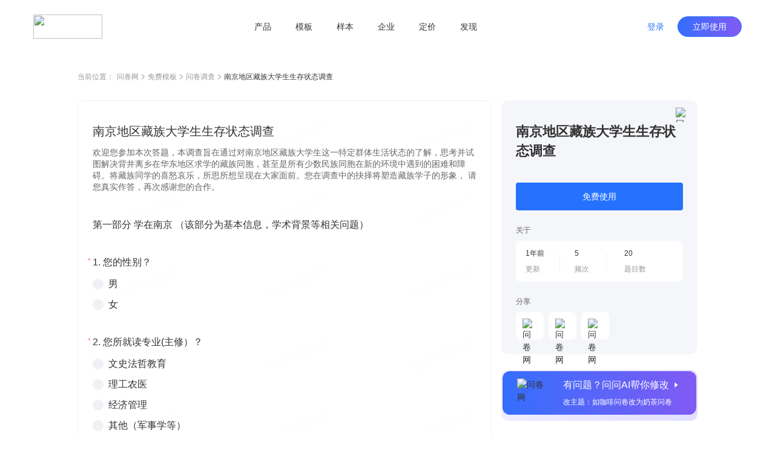

--- FILE ---
content_type: text/html; charset=utf-8
request_url: https://www.wenjuan.com/lib_detail_full/52ddcff3f7405b6573e37618
body_size: 9071
content:
<!doctype html>
<html data-n-head-ssr lang="zh-CN" repo="main" timing="11-20
  11:42" author="kyol" data-n-head="%7B%22lang%22:%7B%22ssr%22:%22zh-CN%22%7D,%22repo%22:%7B%22ssr%22:%22main%22%7D,%22timing%22:%7B%22ssr%22:%2211-20%5Cn%20%2011:42%22%7D,%22author%22:%7B%22ssr%22:%22kyol%22%7D%7D">
  <head >
    <meta data-n-head="ssr" charset="UTF-8"><meta data-n-head="ssr" name="renderer" content="webkit"><meta data-n-head="ssr" name="X-UA-Compatible" content="IE=edge,chrome=1"><meta data-n-head="ssr" name="google" content="notranslate"><meta data-n-head="ssr" name="viewport" content="width=device-width, initial-scale=1.0"><meta data-n-head="ssr" name="viewport" content="width=device-width, viewport-fit=cover"><meta data-n-head="ssr" data-hid="applicable-device" name="applicable-device" content="pc,mobile"><meta data-n-head="ssr" name="format-detection" content="telephone=no"><meta data-n-head="ssr" data-hid="keywords" name="keywords" content=""><meta data-n-head="ssr" data-hid="description" name="description" content="欢迎您参加本次答题，本调查旨在通过对南京地区藏族大学生这一特定群体生活状态的了解，思考并试图解决背井离乡在华东地区求学的藏族同胞，甚至是所有少数民族同胞在新的环境中遇到的困难和障碍。将藏族同学的喜怒哀乐，所思所想呈现在大家面前。您在调查中的抉择将塑造藏族学子的形象， 请您真实作答，再次感谢您的合作。"><meta data-n-head="ssr" data-hid="industry" name="industry" content=""><meta data-n-head="ssr" name="mobile-agent" content="format=html5;url=https://www.wenjuan.com/m/lib_detail/52ddcff3f7405b6573e37618"><title>南京地区藏族大学生生存状态调查 - 问卷调查调研模板 | 问卷网</title><link data-n-head="ssr" rel="icon" type="image/x-icon" href="/favicon.ico"><link data-n-head="ssr" rel="canonical" href="https://www.wenjuan.com/lib_detail_full/52ddcff3f7405b6573e37618"><link data-n-head="ssr" rel="alternate" href="https://www.wenjuan.com/m/lib_detail/52ddcff3f7405b6573e37618" media="only screen and (max-width:640px)"><link rel="preload" href="//s0.wenjuan.com/wj-mainssr/774978b.js" as="script"><link rel="preload" href="//s0.wenjuan.com/wj-mainssr/d9bfdc9.js" as="script"><link rel="preload" href="//s0.wenjuan.com/wj-mainssr/css/387cc12.css" as="style"><link rel="preload" href="//s0.wenjuan.com/wj-mainssr/c4f7b58.js" as="script"><link rel="preload" href="//s0.wenjuan.com/wj-mainssr/css/f393d96.css" as="style"><link rel="preload" href="//s0.wenjuan.com/wj-mainssr/3ff5295.js" as="script"><link rel="preload" href="//s0.wenjuan.com/wj-mainssr/css/ab53954.css" as="style"><link rel="preload" href="//s0.wenjuan.com/wj-mainssr/a09fd75.js" as="script"><link rel="preload" href="//s0.wenjuan.com/wj-mainssr/740cd09.js" as="script"><link rel="preload" href="//s0.wenjuan.com/wj-mainssr/410a8b5.js" as="script"><link rel="preload" href="//s0.wenjuan.com/wj-mainssr/css/8746cb4.css" as="style"><link rel="preload" href="//s0.wenjuan.com/wj-mainssr/cf4f334.js" as="script"><link rel="preload" href="//s0.wenjuan.com/wj-mainssr/a9d95a9.js" as="script"><link rel="preload" href="//s0.wenjuan.com/wj-mainssr/9090e07.js" as="script"><link rel="preload" href="//s0.wenjuan.com/wj-mainssr/css/2d49004.css" as="style"><link rel="preload" href="//s0.wenjuan.com/wj-mainssr/58de00d.js" as="script"><link rel="preload" href="//s0.wenjuan.com/wj-mainssr/fd0d7bc.js" as="script"><link rel="preload" href="//s0.wenjuan.com/wj-mainssr/css/1c407cf.css" as="style"><link rel="preload" href="//s0.wenjuan.com/wj-mainssr/4514eb8.js" as="script"><link rel="preload" href="//s0.wenjuan.com/wj-mainssr/7dc6bd8.js" as="script"><link rel="preload" href="//s0.wenjuan.com/wj-mainssr/css/3743d37.css" as="style"><link rel="preload" href="//s0.wenjuan.com/wj-mainssr/1d3d625.js" as="script"><link rel="stylesheet" href="//s0.wenjuan.com/wj-mainssr/css/387cc12.css"><link rel="stylesheet" href="//s0.wenjuan.com/wj-mainssr/css/f393d96.css"><link rel="stylesheet" href="//s0.wenjuan.com/wj-mainssr/css/ab53954.css"><link rel="stylesheet" href="//s0.wenjuan.com/wj-mainssr/css/8746cb4.css"><link rel="stylesheet" href="//s0.wenjuan.com/wj-mainssr/css/2d49004.css"><link rel="stylesheet" href="//s0.wenjuan.com/wj-mainssr/css/1c407cf.css"><link rel="stylesheet" href="//s0.wenjuan.com/wj-mainssr/css/3743d37.css">
  </head>
  <body >
    <div data-server-rendered="true" id="__nuxt"><!----><div id="__layout"><div class="outer-layout" data-v-f83aa310><div show="true" transparent="" is-blue-loge="" active="" subActive="" class="header-wrap isFixed color-dart transparnt-bg out-header" data-v-2ce732f6 data-v-9e5f112c data-v-f83aa310><!----> <div class="business-common-header" data-v-2ce732f6><section class="content" data-v-2ce732f6><section class="left-logo" data-v-2ce732f6><div class="home-logo" data-v-2d59384c data-v-2ce732f6><img src="https://s1.wenjuan.com/assets/images/homesite/logo/with-text-blue.svg" class="wenjuan-logo" style="--width:113.75px;--m-width:auto;--height:40px;--m-height:36px;" data-v-2d59384c></div></section> <section class="center-menu" data-v-2ce732f6><div class="menu-list" data-v-9bc0ed28 data-v-2ce732f6><div target="" class="menu" data-v-9bc0ed28><a href="javascript:void(0);" class="menu-btn" data-v-9bc0ed28>产品</a> <section class="submenu-wrap" data-v-9bc0ed28><div class="sub-content" data-v-9bc0ed28><div class="submenu-type" data-v-9bc0ed28>场景</div> <div class="sub-menu-ul" data-v-9bc0ed28><a href="/ai/" target="" class="sub-menu-li" data-v-9bc0ed28><i data-type="ai" class="menu-icon" data-v-9bc0ed28></i> <span data-v-9bc0ed28>问问AI</span></a><a href="/survey/" target="" class="sub-menu-li" data-v-9bc0ed28><i data-type="survey" class="menu-icon" data-v-9bc0ed28></i> <span data-v-9bc0ed28>问卷调查</span></a><a href="/satisfaction/" target="" class="sub-menu-li" data-v-9bc0ed28><i data-type="satisfaction" class="menu-icon" data-v-9bc0ed28></i> <span data-v-9bc0ed28>满意度调查</span></a><a href="/assess/" target="" class="sub-menu-li" data-v-9bc0ed28><i data-type="assess" class="menu-icon" data-v-9bc0ed28></i> <span data-v-9bc0ed28>考试测评</span></a><a href="/form/" target="" class="sub-menu-li" data-v-9bc0ed28><i data-type="form" class="menu-icon" data-v-9bc0ed28></i> <span data-v-9bc0ed28>在线收集表单</span></a><a href="/vote/" target="" class="sub-menu-li" data-v-9bc0ed28><i data-type="vote" class="menu-icon" data-v-9bc0ed28></i> <span data-v-9bc0ed28>投票评选</span></a><a href="/pay/" target="" class="sub-menu-li" data-v-9bc0ed28><i data-type="pay" class="menu-icon" data-v-9bc0ed28></i> <span data-v-9bc0ed28>在线收款</span></a><a href="/appraise/" target="" class="sub-menu-li" data-v-9bc0ed28><i data-type="appraise" class="menu-icon" data-v-9bc0ed28></i> <span data-v-9bc0ed28>360度评估</span></a></div></div><div class="sub-content" data-v-9bc0ed28><div class="submenu-type" data-v-9bc0ed28>版本</div> <div class="sub-menu-ul" data-v-9bc0ed28><a href="/app/" target="" class="sub-menu-li" data-v-9bc0ed28><i data-type="app" class="menu-icon" data-v-9bc0ed28></i> <span data-v-9bc0ed28>问卷网APP</span></a></div></div></section></div><div target="" class="menu" data-v-9bc0ed28><a href="/lib/" class="menu-btn" data-v-9bc0ed28>模板</a> <!----></div><div target="" class="menu" data-v-9bc0ed28><a href="/collect_post/" class="menu-btn" data-v-9bc0ed28>样本</a> <!----></div><div target="" class="menu" data-v-9bc0ed28><a href="javascript:void(0);" class="menu-btn" data-v-9bc0ed28>企业</a> <section class="submenu-wrap" data-v-9bc0ed28><div class="sub-content" data-v-9bc0ed28><div class="submenu-type" data-v-9bc0ed28>企业应用</div> <div class="sub-menu-ul" data-v-9bc0ed28><a href="/pro/" target="" class="sub-menu-li" data-v-9bc0ed28><i data-type="ent" class="menu-icon" data-v-9bc0ed28></i> <span data-v-9bc0ed28>企业版</span></a><a href="https://www.bestcem.com/?utm_source=wenjuan_top" target="_blank" class="sub-menu-li" data-v-9bc0ed28><i data-type="bestcem" class="menu-icon" data-v-9bc0ed28></i> <span data-v-9bc0ed28>倍市得CEM</span></a><a href="https://www.spsspro.com/?utm_source=wenjuan_top" target="_blank" class="sub-menu-li" data-v-9bc0ed28><i data-type="sps" class="menu-icon" data-v-9bc0ed28></i> <span data-v-9bc0ed28>SPSSPRO</span></a><a href="https://open.wenjuan.com/" target="_blank" class="sub-menu-li" data-v-9bc0ed28><i data-type="open" class="menu-icon" data-v-9bc0ed28></i> <span data-v-9bc0ed28>问卷网-开放平台</span></a></div></div><div class="sub-content" data-v-9bc0ed28><div class="submenu-type" data-v-9bc0ed28>专业服务</div> <div class="sub-menu-ul" data-v-9bc0ed28><a href="http://biz.wenjuan.com/" target="_blank" class="sub-menu-li" data-v-9bc0ed28><i data-type="biz" class="menu-icon" data-v-9bc0ed28></i> <span data-v-9bc0ed28>专业调研服务</span></a><a href="/sample_service/" target="" class="sub-menu-li" data-v-9bc0ed28><i data-type="collectPost" class="menu-icon" data-v-9bc0ed28></i> <span data-v-9bc0ed28>专业样本服务</span></a><a href="/bd/" target="" class="sub-menu-li" data-v-9bc0ed28><i data-type="bd" class="menu-icon" data-v-9bc0ed28></i> <span data-v-9bc0ed28>商务合作</span></a><a href="/senior_user/#private" target="" class="sub-menu-li" data-v-9bc0ed28><i data-type="private" class="menu-icon" data-v-9bc0ed28></i> <span data-v-9bc0ed28>私有化部署</span></a></div></div></section></div><div target="" class="menu" data-v-9bc0ed28><a href="/senior_user/" class="menu-btn" data-v-9bc0ed28>定价</a> <!----></div><div target="" class="menu" data-v-9bc0ed28><a href="javascript:void(0);" class="menu-btn" data-v-9bc0ed28>发现</a> <section class="submenu-wrap" data-v-9bc0ed28><div class="sub-content" data-v-9bc0ed28><div class="submenu-type" data-v-9bc0ed28>内容资源</div> <div class="sub-menu-ul" data-v-9bc0ed28><a href="/classical_test/" target="" class="sub-menu-li" data-v-9bc0ed28><i data-type="classical_test" class="menu-icon" data-v-9bc0ed28></i> <span data-v-9bc0ed28>经典测试</span></a></div></div></section></div></div></section> <section class="right-personage" data-v-2ce732f6> <div class="login-btns" data-v-2ce732f6><button type="button" class="wj-button login-btn wj-button--text" data-v-2ce732f6><!----><!----><span>登录</span><!----></button> <button type="button" class="wj-button use-btn wj-button--primary" data-v-2ce732f6><!----><!----><span>立即使用</span><!----></button></div></section></section></div></div> <div data-fetch-key="data-v-0f03b70a:0" class="library-detail nuxt-content" data-v-0f03b70a data-v-f83aa310><div class="detail-header" data-v-0f03b70a><ul class="breadcrumb" data-v-4301843a data-v-0f03b70a><li class="navigation" data-v-4301843a>当前位置：</li> <li class="navigation" data-v-4301843a><a href="/" data-v-4301843a>问卷网</a> <span class="common-svg kyol template-arrow-icon" style="--color:;--hover-color:;" data-v-2389a1f1 data-v-4301843a><svg xmlns="http://www.w3.org/2000/svg" width="5" height="9" viewBox="0 0 5 9">
  <path fill="#AAA" fill-rule="evenodd" d="M4.64022705,4.54931445 L4.81195705,4.39010445 C4.99868705,4.21697445 5.02202705,3.93686445 4.88198705,3.73699445 C4.86197705,3.70843445 4.83863705,3.68152445 4.81195705,3.65678445 L4.81194705,3.65678445 L4.64022705,3.49756445 L4.63985705,3.49722445 L1.01167705,0.13334445 C0.81992105,-0.04444815 0.52355005,-0.04444815 0.33178905,0.13334445 L0.16006105,0.29256245 C-0.05334345,0.49042145 -0.05334295,0.82801445 0.16006205,1.02587445 L3.39313705,4.02343445 L0.16005405,7.02100445 C-0.05335115,7.21886445 -0.05335155,7.55646445 0.16005405,7.75431445 L0.33178105,7.91353445 C0.52354205,8.09132445 0.81991305,8.09132445 1.01167705,7.91353445 L4.63777705,4.55157445 C4.63859705,4.55082445 4.63941705,4.55007445 4.64022705,4.54931445 Z"/>
</svg>
</span></li><li class="navigation" data-v-4301843a><a href="/lib/" data-v-4301843a>免费模板</a> <span class="common-svg kyol template-arrow-icon" style="--color:;--hover-color:;" data-v-2389a1f1 data-v-4301843a><svg xmlns="http://www.w3.org/2000/svg" width="5" height="9" viewBox="0 0 5 9">
  <path fill="#AAA" fill-rule="evenodd" d="M4.64022705,4.54931445 L4.81195705,4.39010445 C4.99868705,4.21697445 5.02202705,3.93686445 4.88198705,3.73699445 C4.86197705,3.70843445 4.83863705,3.68152445 4.81195705,3.65678445 L4.81194705,3.65678445 L4.64022705,3.49756445 L4.63985705,3.49722445 L1.01167705,0.13334445 C0.81992105,-0.04444815 0.52355005,-0.04444815 0.33178905,0.13334445 L0.16006105,0.29256245 C-0.05334345,0.49042145 -0.05334295,0.82801445 0.16006205,1.02587445 L3.39313705,4.02343445 L0.16005405,7.02100445 C-0.05335115,7.21886445 -0.05335155,7.55646445 0.16005405,7.75431445 L0.33178105,7.91353445 C0.52354205,8.09132445 0.81991305,8.09132445 1.01167705,7.91353445 L4.63777705,4.55157445 C4.63859705,4.55082445 4.63941705,4.55007445 4.64022705,4.54931445 Z"/>
</svg>
</span></li><li class="navigation" data-v-4301843a><a href="/lib/scene/问卷/?title=问卷" data-v-4301843a>问卷调查</a> <span class="common-svg kyol template-arrow-icon" style="--color:;--hover-color:;" data-v-2389a1f1 data-v-4301843a><svg xmlns="http://www.w3.org/2000/svg" width="5" height="9" viewBox="0 0 5 9">
  <path fill="#AAA" fill-rule="evenodd" d="M4.64022705,4.54931445 L4.81195705,4.39010445 C4.99868705,4.21697445 5.02202705,3.93686445 4.88198705,3.73699445 C4.86197705,3.70843445 4.83863705,3.68152445 4.81195705,3.65678445 L4.81194705,3.65678445 L4.64022705,3.49756445 L4.63985705,3.49722445 L1.01167705,0.13334445 C0.81992105,-0.04444815 0.52355005,-0.04444815 0.33178905,0.13334445 L0.16006105,0.29256245 C-0.05334345,0.49042145 -0.05334295,0.82801445 0.16006205,1.02587445 L3.39313705,4.02343445 L0.16005405,7.02100445 C-0.05335115,7.21886445 -0.05335155,7.55646445 0.16005405,7.75431445 L0.33178105,7.91353445 C0.52354205,8.09132445 0.81991305,8.09132445 1.01167705,7.91353445 L4.63777705,4.55157445 C4.63859705,4.55082445 4.63941705,4.55007445 4.64022705,4.54931445 Z"/>
</svg>
</span></li> <li class="current" data-v-4301843a><span title="" class="common-text-over kyol-2022" data-v-027881fe data-v-4301843a>南京地区藏族大学生生存状态调查 <i data-v-027881fe></i></span></li></ul></div> <div class="detail-main detail-content mt-30" data-v-73bfd9da data-v-0f03b70a><div class="answer-preview" data-v-73bfd9da><div class="raw-answer-template" data-v-73bfd9da><h1 class='answer-title'>南京地区藏族大学生生存状态调查</h1><p class='answer-begin-desc'>欢迎您参加本次答题，本调查旨在通过对南京地区藏族大学生这一特定群体生活状态的了解，思考并试图解决背井离乡在华东地区求学的藏族同胞，甚至是所有少数民族同胞在新的环境中遇到的困难和障碍。将藏族同学的喜怒哀乐，所思所想呈现在大家面前。您在调查中的抉择将塑造藏族学子的形象， 请您真实作答，再次感谢您的合作。</p><div class='options-body'>
            <p class='option-title'>:第一部分 学在南京 （该部分为基本信息，学术背景等相关问题）</p>
            
          </div><div class='options-body'>
            <p class='option-title'>Q1:您的性别？</p>
            <div class='option-desc'>男</div><div class='option-desc'>女</div>
          </div><div class='options-body'>
            <p class='option-title'>Q2:您所就读专业(主修）？</p>
            <div class='option-desc'>文史法哲教育</div><div class='option-desc'>理工农医</div><div class='option-desc'>经济管理</div><div class='option-desc'>其他（军事学等）</div>
          </div><div class='options-body'>
            <p class='option-title'>Q3:您所就读的年级？</p>
            <div class='option-desc'>大一</div><div class='option-desc'>大二</div><div class='option-desc'>大三</div><div class='option-desc'>大四</div><div class='option-desc'>研究生</div><div class='option-desc'>博士及以上</div>
          </div><div class='options-body'>
            <p class='option-title'>Q4:您是否修读双学位？</p>
            <div class='option-desc'>是</div><div class='option-desc'>否</div>
          </div><div class='options-body'>
            <p class='option-title'>Q5:您是否熟练掌握藏语？</p>
            <div class='option-desc'>是</div><div class='option-desc'>否</div>
          </div><div class='options-body'>
            <p class='option-title'>Q6:您是否熟练掌握了汉语？</p>
            <div class='option-desc'>是</div><div class='option-desc'>否</div>
          </div><div class='options-body'>
            <p class='option-title'>Q7:您在与藏族同学交流时会优先选择何种语言？</p>
            <div class='option-desc'>藏语</div><div class='option-desc'>汉语</div>
          </div><div class='options-body'>
            <p class='option-title'>Q8:您对自己学习状态的评价？</p>
            <div class='option-desc'>有较大压力</div><div class='option-desc'>没有特别的感受</div><div class='option-desc'>很轻松</div>
          </div><div class='options-body'>
            <p class='option-title'>Q9:您对少数民族学生成绩计算方式的看法？</p>
            <div class='option-desc'>平等，弥补了藏汉民族文化差异</div><div class='option-desc'>平等，一贯的少数民族教育政策</div><div class='option-desc'>不平等，对少数民族是一种歧视</div><div class='option-desc'>不平等，对汉族同学构成了反向歧视</div>
          </div><div class='options-body'>
            <p class='option-title'>Q10:支持在少数民族学生成绩计算方式上做出改变吗？</p>
            <div class='option-desc'>不支持改变</div><div class='option-desc'>优惠程度应该更大</div><div class='option-desc'>优惠程度应该更小</div>
          </div><div class='options-body'>
            <p class='option-title'>Q11:以下相关调整您认同一下哪些观点？</p>
            <div class='option-desc'>是否享受特殊计分方式应自愿</div><div class='option-desc'>少数民族语言冲抵外国语言课学分</div>
          </div><div class='options-body'>
            <p class='option-title'>:第二部分 生活在南京（该部分主要为衣食住行等生活细节的调查）</p>
            
          </div><div class='options-body'>
            <p class='option-title'>Q12:请对不同时期对南京生活的适应程度评星，星越多表示适应程度越高</p>
            <div class='option-desc'>衣</div><div class='option-desc'>食</div><div class='option-desc'>住</div><div class='option-desc'>行</div><div class='option-desc'>整体</div>
          </div><div class='options-body'>
            <p class='option-title'>Q13:藏族同学在南京生活中的优势与挑战</p>
            <div class='option-desc'>最大优势</div><div class='option-desc'>最大挑战</div>
          </div><div class='options-body'>
            <p class='option-title'>Q14:您在大学的几位好朋友主要是？</p>
            <div class='option-desc'>藏族</div><div class='option-desc'>汉族</div><div class='option-desc'>其他少数民族</div><div class='option-desc'>差不多</div>
          </div><div class='options-body'>
            <p class='option-title'>Q15:您是否在大学期间作为演出者参加歌舞文艺活动？</p>
            <div class='option-desc'>从未参加过</div><div class='option-desc'>偶尔参加</div><div class='option-desc'>经常参加</div>
          </div><div class='options-body'>
            <p class='option-title'>Q16:您是否从事过兼职工作？</p>
            <div class='option-desc'>是</div><div class='option-desc'>否</div>
          </div><div class='options-body'>
            <p class='option-title'>Q17:您做过的兼职种类？</p>
            <div class='option-desc'>发传单，促销员</div><div class='option-desc'>家教</div><div class='option-desc'>学校勤工俭学岗位</div><div class='option-desc'>其他</div>
          </div><div class='options-body'>
            <p class='option-title'>Q18:您的个人月收入是?</p>
            <div class='option-desc'>无</div><div class='option-desc'>500元及以下</div><div class='option-desc'>500-1000元</div><div class='option-desc'>1000-2000元</div><div class='option-desc'>2000元以上</div>
          </div><div class='options-body'>
            <p class='option-title'>Q19:您对该调查课题有任何建议或意见，请在下面留言</p>
            <div class='option-desc'>选项1</div>
          </div></div> <iframe id="templateIframe" src="https://www.wenjuan.com/s/q2YBRf/?preview=1&amp;test=1&amp;notip=1" frameborder="0" title="preview" lading="lazy" data-v-73bfd9da></iframe></div> <div id="rightContainer" class="main-right ml-16" data-v-73bfd9da><div id="libDetailInfo" class="lib-detail-info fixed-detail lib-info" data-v-1e704d32 data-v-73bfd9da><span class="common-image collect-button mouse-pointer" style="height:24px;width:24px;" data-v-3ce3efa0 data-v-1e704d32><!----> <img width="24px" src="https://s1.wenjuan.com/assets/images/homesite/lib/star-gray.svg" alt="问卷网" class="img" style="display:;" data-v-3ce3efa0></span> <div class="lib-title" data-v-1e704d32>南京地区藏族大学生生存状态调查</div> <!----> <!----> <button type="button" class="wd-button mt-36 wd-button--primary wd-button--large" data-v-1e704d32><!----><!----><span>免费使用</span><!----></button> <!----> <!----> <div class="small-title mt-24" data-v-1e704d32>关于</div> <div class="about-info mt-8" data-v-1e704d32><div class="info-item" data-v-1e704d32><div class="left" data-v-1e704d32><div class="top-text" data-v-1e704d32>1年前</div> <div class="bottom-text" data-v-1e704d32>更新</div></div> <div class="right" data-v-1e704d32></div></div><div class="info-item" data-v-1e704d32><div class="left" data-v-1e704d32><div class="top-text" data-v-1e704d32>5</div> <div class="bottom-text" data-v-1e704d32>频次</div></div> <div class="right" data-v-1e704d32></div></div><div class="info-item" data-v-1e704d32><div class="left" data-v-1e704d32><div class="top-text" data-v-1e704d32>20</div> <div class="bottom-text" data-v-1e704d32>题目数</div></div> <!----></div></div> <div class="small-title mt-24" data-v-1e704d32>分享</div> <div class="share-list" data-v-1e704d32><div class="share-item mouse-pointer mt-8 mr-8" data-v-1e704d32><span class="common-image" data-v-3ce3efa0 data-v-1e704d32><!----> <img width="" src="https://s1.wenjuan.com/assets/images/homesite/lib/weChat.svg" alt="问卷网" class="img" style="display:;" data-v-3ce3efa0></span> <!----></div><div class="share-item mouse-pointer mt-8 mr-8" data-v-1e704d32><span class="common-image" data-v-3ce3efa0 data-v-1e704d32><!----> <img width="" src="https://s1.wenjuan.com/assets/images/homesite/lib/link.svg" alt="问卷网" class="img" style="display:;" data-v-3ce3efa0></span> <!----></div><div class="share-item mouse-pointer mt-8 mr-8" data-v-1e704d32><span class="common-image" data-v-3ce3efa0 data-v-1e704d32><!----> <img width="" src="https://s1.wenjuan.com/assets/images/homesite/lib/qrCode.svg" alt="问卷网" class="img" style="display:;" data-v-3ce3efa0></span> <!----></div></div></div> <div id="wenWenHelp" class="lib-ai-edit mouse-pointer fixed-wenwen lib-wenwen" data-v-4e788df0 data-v-73bfd9da><div class="ai-edit-inner" data-v-4e788df0><span class="common-image" style="height:56;width:56px;" data-v-3ce3efa0 data-v-4e788df0><!----> <img width="56px" src="https://s1.wenjuan.com/assets/images/homesite/lib/wenwen.png" alt="问卷网" class="img" style="display:;" data-v-3ce3efa0></span> <div class="right-text ml-20" data-v-4e788df0><span class="text-top" data-v-4e788df0>有问题？问问AI帮你修改<i class="wd-icon-caret-right icon-right ml-4" data-v-4e788df0></i></span> <span class="text-bottom mt-8" data-v-4e788df0>改主题：如咖啡问卷改为奶茶问卷</span></div></div></div></div> <!----></div> <!----> <div class="footer-button-group mt-48" data-v-5542b845 data-v-0f03b70a><a href="/topic_list/" class="text-button mouse-pointer mr-8 btn-a common-button btn-text" data-v-eeaee5a2 data-v-5542b845>推荐专题</a>
  ·
  <a href="/share/more_share/" class="text-button mouse-pointer mr-8 ml-8 btn-a common-button btn-text" data-v-eeaee5a2 data-v-5542b845>最新模板</a>
  ·
  <a href="/static_history/" class="text-button mouse-pointer ml-8 btn-a common-button btn-text" data-v-eeaee5a2 data-v-5542b845>历史项目</a></div> <!----></div> <div id="common-footer" class="pc-common-footer-root" data-v-7d2c1896 data-v-f83aa310><div class="pc-common-footer" data-v-7d2c1896><div class="top-part" data-v-7d2c1896><div class="every-col" data-v-7d2c1896><p class="every-col-title" data-v-7d2c1896>使用场景</p> <div class="every-tab" data-v-7d2c1896><a href="/survey/" target="" data-v-7d2c1896>问卷调查</a></div><div class="every-tab" data-v-7d2c1896><a href="/satisfaction/" target="" data-v-7d2c1896>满意度调查</a></div><div class="every-tab" data-v-7d2c1896><a href="/assess/" target="" data-v-7d2c1896>考试测评</a></div><div class="every-tab" data-v-7d2c1896><a href="/form/" target="" data-v-7d2c1896>在线收集表单</a></div><div class="every-tab" data-v-7d2c1896><a href="/vote/" target="" data-v-7d2c1896>投票评选</a></div><div class="every-tab" data-v-7d2c1896><a href="/pay/" target="" data-v-7d2c1896>在线收款</a></div><div class="every-tab" data-v-7d2c1896><a href="/appraise/" target="" data-v-7d2c1896>360度评估</a></div></div><div class="every-col" data-v-7d2c1896><p class="every-col-title" data-v-7d2c1896>企业服务</p> <div class="every-tab" data-v-7d2c1896><a href="/pro/" target="" data-v-7d2c1896>企业版</a></div><div class="every-tab" data-v-7d2c1896><a href="https://www.spsspro.com/?utm_source=wenjuan_footer" target="_blank" data-v-7d2c1896>SPSSPRO</a></div><div class="every-tab" data-v-7d2c1896><a href="https://www.bestcem.com/?utm_source=wenjuan_footer" target="_blank" data-v-7d2c1896>倍市得CEM</a></div><div class="every-tab" data-v-7d2c1896><a href="https://open.wenjuan.com/" target="_blank" data-v-7d2c1896>开放平台</a></div><div class="every-tab" data-v-7d2c1896><a href="http://biz.wenjuan.com/" target="_blank" data-v-7d2c1896>专业调研服务</a></div><div class="every-tab" data-v-7d2c1896><a href="/sample_service/" target="" data-v-7d2c1896>专业样本服务</a></div><div class="every-tab" data-v-7d2c1896><a href="/service/" target="" data-v-7d2c1896>人工服务</a></div></div><div class="every-col" data-v-7d2c1896><p class="every-col-title" data-v-7d2c1896>资源</p> <div class="every-tab" data-v-7d2c1896><a href="/lib/" target="" data-v-7d2c1896>免费模板</a></div><div class="every-tab" data-v-7d2c1896><a href="/classical_test/" target="" data-v-7d2c1896>经典测试</a></div><div class="every-tab" data-v-7d2c1896><a href="https://www.idiaoyan.com/desktop_login?type=quick&amp;id=&amp;source=263453&amp;plan=&amp;device=&amp;suid=" target="_blank" data-v-7d2c1896>答题赚钱</a></div><div class="every-tab" data-v-7d2c1896><a href="/helpcenter/" target="" data-v-7d2c1896>帮助中心</a></div></div> <div class="right-kefu" data-v-7d2c1896><p class="bold" data-v-7d2c1896>联系我们</p> <div class="online-service" data-v-7d2c1896><i class="kefu-icon" data-v-7d2c1896></i> <span data-v-7d2c1896>在线客服</span></div> <div class="service-li service-phone" data-v-7d2c1896>
                    客服专线 <span class="bold" data-v-7d2c1896>4006-700-778</span></div> <div class="service-li service-email" data-v-7d2c1896>
                    客服邮箱 wenjuan@idiaoyan.com
                </div> <div class="service-li official-account" data-v-7d2c1896><div class="qr-code" data-v-7d2c1896></div> <p data-v-7d2c1896>问卷网公众号</p></div></div> <div class="every-col" data-v-7d2c1896><p class="every-col-title" data-v-7d2c1896>版本</p> <div class="every-tab" data-v-7d2c1896><a href="/senior_user/" target="" data-v-7d2c1896>版本定价</a></div><div class="every-tab" data-v-7d2c1896><a href="/app/" target="" data-v-7d2c1896>问卷网APP</a></div><div class="every-tab" data-v-7d2c1896><a href="/wxbusiness/" target="_blank" data-v-7d2c1896>企业微信版</a></div><div class="every-tab" data-v-7d2c1896><a href="https://appcenter.dingtalk.com/detail.html?goodsCode=DT_GOODS_881650260477337&amp;sig=919627509847c6e2112690d5168d19e2" target="_blank" data-v-7d2c1896>钉钉版</a></div><div class="every-tab" data-v-7d2c1896><a href="https://app.feishu.cn/app/cli_9c10807b13b01108" target="_blank" data-v-7d2c1896>飞书版</a></div><div class="every-tab" data-v-7d2c1896><a href="https://meeting.tencent.com/marketplace/support-collect-detail?sdk_id=19170189429&amp;page_channel_source=webmarket" target="_blank" data-v-7d2c1896>腾讯会议版</a></div></div><div class="every-col" data-v-7d2c1896><p class="every-col-title" data-v-7d2c1896>师生服务</p> <div class="every-tab" data-v-7d2c1896><a href="/collect_post/" target="" data-v-7d2c1896>样本收集</a></div></div><div class="every-col" data-v-7d2c1896><p class="every-col-title" data-v-7d2c1896>公司</p> <div class="every-tab" data-v-7d2c1896><a href="/about/" target="" data-v-7d2c1896>关于我们</a></div><div class="every-tab" data-v-7d2c1896><div target="" class="mock-a" data-v-7d2c1896><span data-v-7d2c1896>广告合作</span> <div class="mock-tooltips" data-v-7d2c1896><div class="contact-wechat" data-v-7d2c1896></div> <p class="tooltips-bottom-word" data-v-7d2c1896>
                                微信扫码联系销售
                            </p></div></div></div><div class="every-tab" data-v-7d2c1896><a href="/bd/" target="" data-v-7d2c1896>商务合作</a></div><div class="every-tab" data-v-7d2c1896><a href="/about/zxzx/" target="" data-v-7d2c1896>咨询反馈</a></div><div class="every-tab" data-v-7d2c1896><a href="/about/partner/" target="" data-v-7d2c1896>友情链接</a></div></div></div> <div class="bottom-part" data-v-7d2c1896><div class="split-line" data-v-7d2c1896></div> <div class="copyright" data-v-7d2c1896><div class="line" data-v-7d2c1896><a href="/register/protocol/" data-v-7d2c1896>服务协议    </a> <a href="/about/ystk/" target="_blank" data-v-7d2c1896>隐私政策    </a> <a href="/about/disclaimer/" target="_blank" data-v-7d2c1896>免责声明    </a>
                    ©2013-2025
                    上海众言网络科技有限公司    
                    ICP证：合字B2-20220130    
                    <a href="https://beian.miit.gov.cn/" target="_blank" data-v-7d2c1896>沪ICP备10013448号-25</a>    
                    <span class="record-logo" data-v-7d2c1896></span> <a href="https://beian.mps.gov.cn/#/query/webSearch?code=31010402335317" target="_blank" data-v-7d2c1896>沪公网安备31010402335317号</a></div> <div class="line" data-v-7d2c1896><span data-v-7d2c1896>举报电话：4006-700-778    </span> <a href="mailto:wenjuan@idiaoyan.com" data-v-7d2c1896>举报邮箱：wenjuan@idiaoyan.com    </a> <a href="/s/UZBZJvya9/" target="_blank" data-v-7d2c1896>举报表单    </a> <a href="http://www.shjbzx.cn/" target="_blank" data-v-7d2c1896>上海市互联网违法和不良信息举报中心    </a> <a href="javascript:void(0);" class="wj-tooltip" data-v-7d2c1896 data-v-7d2c1896>扫黑除恶举报</a></div></div></div></div></div> <div class="finaly-wrap" data-v-2cb2e6a6 data-v-f83aa310><!----><!----><!----></div></div></div></div><script>window.__NUXT__=(function(a,b,c,d,e,f,g,h,i,j,k,l,m,n,o){return {layout:"template-page",data:[{}],fetch:{"data-v-0f03b70a:0":{libInfo:{id:"52ddcff3f7405b6573e37618",title:"南京地区藏族大学生生存状态调查",scene_title:"问卷调查调研模板",uid:"q2YBRf",projectId:"52dce66df7405b73b66ac627",projectFuncId:"51dd234e9b9fbe6646bf4dd2",isOfficial:a,questionsNum:20,quotedCount:g,hasBooked:a,scening:[],industry:[],contactImg:b,sceneType:j,pType:k,relaTopic:{img:"https:\u002F\u002Fstatic.wenjuan.pub\u002F1639452886546_APP_首页_精选专题.png",id:l},projectAnswerPage:{beginDesc:"欢迎您参加本次答题，本调查旨在通过对南京地区藏族大学生这一特定群体生活状态的了解，思考并试图解决背井离乡在华东地区求学的藏族同胞，甚至是所有少数民族同胞在新的环境中遇到的困难和障碍。将藏族同学的喜怒哀乐，所思所想呈现在大家面前。您在调查中的抉择将塑造藏族学子的形象， 请您真实作答，再次感谢您的合作。",questions:[{id:"52dce66df7405b73b66ac62b",desc:":第一部分 学在南京 （该部分为基本信息，学术背景等相关问题）",option_list:[]},{id:"52dce66df7405b73b66ac62c",desc:"Q1:您的性别？",option_list:["男","女"]},{id:"52dce66df7405b73b66ac62d",desc:"Q2:您所就读专业(主修）？",option_list:["文史法哲教育","理工农医","经济管理","其他（军事学等）"]},{id:"52dce66df7405b73b66ac62e",desc:"Q3:您所就读的年级？",option_list:["大一","大二","大三","大四","研究生","博士及以上"]},{id:"52dce66df7405b73b66ac62f",desc:"Q4:您是否修读双学位？",option_list:[e,f]},{id:"52dce66df7405b73b66ac630",desc:"Q5:您是否熟练掌握藏语？",option_list:[e,f]},{id:"52dce66df7405b73b66ac631",desc:"Q6:您是否熟练掌握了汉语？",option_list:[e,f]},{id:"52dce66df7405b73b66ac632",desc:"Q7:您在与藏族同学交流时会优先选择何种语言？",option_list:["藏语","汉语"]},{id:"52dce66df7405b73b66ac633",desc:"Q8:您对自己学习状态的评价？",option_list:["有较大压力","没有特别的感受","很轻松"]},{id:"52dce66df7405b73b66ac634",desc:"Q9:您对少数民族学生成绩计算方式的看法？",option_list:["平等，弥补了藏汉民族文化差异","平等，一贯的少数民族教育政策","不平等，对少数民族是一种歧视","不平等，对汉族同学构成了反向歧视"]},{id:"52dce66df7405b73b66ac635",desc:"Q10:支持在少数民族学生成绩计算方式上做出改变吗？",option_list:["不支持改变","优惠程度应该更大","优惠程度应该更小"]},{id:"52dce66df7405b73b66ac636",desc:"Q11:以下相关调整您认同一下哪些观点？",option_list:["是否享受特殊计分方式应自愿","少数民族语言冲抵外国语言课学分"]},{id:"52dce66df7405b73b66ac637",desc:":第二部分 生活在南京（该部分主要为衣食住行等生活细节的调查）",option_list:[]},{id:"52dce66df7405b73b66ac638",desc:"Q12:请对不同时期对南京生活的适应程度评星，星越多表示适应程度越高",option_list:["衣","食","住","行","整体"]},{id:"52dce66df7405b73b66ac639",desc:"Q13:藏族同学在南京生活中的优势与挑战",option_list:["最大优势","最大挑战"]},{id:"52dce66df7405b73b66ac63a",desc:"Q14:您在大学的几位好朋友主要是？",option_list:["藏族","汉族","其他少数民族","差不多"]},{id:"52dce66df7405b73b66ac63b",desc:"Q15:您是否在大学期间作为演出者参加歌舞文艺活动？",option_list:["从未参加过","偶尔参加","经常参加"]},{id:"52dce66df7405b73b66ac63c",desc:"Q16:您是否从事过兼职工作？",option_list:[e,f]},{id:"52dce66ef7405b73b66ac66f",desc:"Q17:您做过的兼职种类？",option_list:["发传单，促销员","家教","学校勤工俭学岗位","其他"]},{id:"52dce66ef7405b73b66ac674",desc:"Q18:您的个人月收入是?",option_list:["无","500元及以下","500-1000元","1000-2000元","2000元以上"]},{id:"52dce66ef7405b73b66ac675",desc:"Q19:您对该调查课题有任何建议或意见，请在下面留言",option_list:["选项1"]}]},desc:b,updateTime:"2014-01-21 12:30:55",tagList:[]},freeUseLoading:a,dataList:[],paging:{page:m,page_size:10},packProps:{},loading:a,gridRowConf:{cols:g,gapCol:28},mediaDataList:[],libDetailDialog:{show:a,libId:b,libIdList:[]}}},error:k,state:{loading:a,clientScrollWidth:d,clientWidth:d,innerWidth:d,isHandset:a,isMobile:a,isPad:a,isWAUser:a,mediaType:{userAgent:"Mozilla\u002F5.0 (Macintosh; Intel Mac OS X 10_15_7) AppleWebKit\u002F537.36 (KHTML, like Gecko) Chrome\u002F131.0.0.0 Safari\u002F537.36; ClaudeBot\u002F1.0; +claudebot@anthropic.com)",isHandset:b,isMobile:a,clientScrollWidth:b,isPad:a,isEdge:a,isFF:a,isOpera:a,isBB:a,isChrome:c,isMaxthon:a,isFeishu:a,isIos:a,isSafari:a,isPC:c,isWeixin:a,isAlipay:a,isWeibo:a,isWxwork:a,isQQ:a,isAndroidApp:a,isAndroid:a,isCloudPay:a,isNative:a,isHarmony:a,isDingTalk:a,isTencentWemeet:a,isBaiying:a,isMac:c,isBaidu:a,sourceFromRoutePath:h},loginStatus:{visible:a,show:a,loggedIn:d,initType:"last-type",source:b,nextUrl:"\u002Flist",mobileVisible:a,mobileRedirectUrl:"\u002Fm\u002F",miniAppLogin:c},templateCard:{show:a,qrcode:b},sceneTypeList:[{title:"问卷",en_title:j,scene_number:m,long_title:"问卷调查"},{title:"考试",en_title:"assess",scene_number:g,long_title:"考试测评"},{title:"表单",en_title:"form",scene_number:4,long_title:"收集表单"},{title:"投票",en_title:"vote",scene_number:3,long_title:"投票评选"},{title:"满意度",en_title:"satisfaction",scene_number:2,long_title:"满意度调查"},{title:"收款",en_title:"pay",scene_number:7,long_title:"在线收款"},{title:l,en_title:"appraise",scene_number:8,long_title:"360评估"}],headerActive:{active:b,subActive:b,show:c,transparent:a},footerInfo:{show:c,sourceFromRoutePath:h},userInfo:{isWAUser:a},listPageConf:{space:c,isSubAccount:a,spaceList:[]},usercomboType:b,isFreeTry:a,isReportV2:c,packageDialog:{show:a,activeVersion:n,lowVersion:n,source:b},testData:{},sampleDialogInfo:{visible:a,personServer:a,activeService:b,source:b,sampleOrderCount:d,hasSampleOrder:a,show:a,isSpecialMember:a,needReload:a},cookie:{raw:b,formated:{}},member:{basicInfo:{},authInfo:{},packageInfo:{},resetAble:a,memberBalance:{},memberType:a,uploadSpaceInfo:{},isSpecialMember:i}},serverRendered:c,routePath:h,config:{_app:{basePath:o,assetsPath:o,cdnURL:"\u002F\u002Fs0.wenjuan.com\u002Fwj-mainssr\u002F",sessionid:i,cookie:i,signuer:c}}}}(false,"",true,0,"是","否",5,"\u002Flib_detail_full\u002F52ddcff3f7405b6573e37618",void 0,"survey",null,"360",1,"advance_version","\u002F"));</script><script src="//s0.wenjuan.com/wj-mainssr/774978b.js" defer></script><script src="//s0.wenjuan.com/wj-mainssr/a09fd75.js" defer></script><script src="//s0.wenjuan.com/wj-mainssr/740cd09.js" defer></script><script src="//s0.wenjuan.com/wj-mainssr/410a8b5.js" defer></script><script src="//s0.wenjuan.com/wj-mainssr/cf4f334.js" defer></script><script src="//s0.wenjuan.com/wj-mainssr/a9d95a9.js" defer></script><script src="//s0.wenjuan.com/wj-mainssr/9090e07.js" defer></script><script src="//s0.wenjuan.com/wj-mainssr/58de00d.js" defer></script><script src="//s0.wenjuan.com/wj-mainssr/fd0d7bc.js" defer></script><script src="//s0.wenjuan.com/wj-mainssr/4514eb8.js" defer></script><script src="//s0.wenjuan.com/wj-mainssr/7dc6bd8.js" defer></script><script src="//s0.wenjuan.com/wj-mainssr/1d3d625.js" defer></script><script src="//s0.wenjuan.com/wj-mainssr/d9bfdc9.js" defer></script><script src="//s0.wenjuan.com/wj-mainssr/c4f7b58.js" defer></script><script src="//s0.wenjuan.com/wj-mainssr/3ff5295.js" defer></script>
  </body>
</html>


--- FILE ---
content_type: text/html; charset=utf-8
request_url: https://www.wenjuan.com/s/q2YBRf/?preview=1&test=1&notip=1
body_size: 3677
content:
<!doctype html><html lang="zh"><head><meta charset="UTF-8"/><meta http-equiv="X-UA-Compatible" content="IE=edge"/><meta name="viewport" content="width=device-width,initial-scale=1,user-scalable=no,minimum-scale=1,maximum-scale=1"/><meta name="applicable-device" content="pc,mobile"/><meta name="format-detection" content="telephone=yes"/><link rel="icon" href="/favicon.ico"/><title></title><link rel="canonical" href="//www.wenjuan.com/s/q2YBRf/"/><script src="//s1.wenjuan.com/lib/babel-polyfill/polyfill.min.js"></script><script>try {
                var frontInterfaceData = JSON.parse(
                    decodeURIComponent("%7B%22redirect_type%22%3A0%2C%22abnormal_type%22%3A0%2C%22wx_auth_info%22%3A%7B%22wx_user_info_str%22%3A%22%7B%7D%22%2C%22is_weixin_follow%22%3Afalse%2C%22openid%22%3A%22%22%2C%22is_weixin_browser%22%3Afalse%2C%22signin%22%3Afalse%2C%22weixinbook%22%3A%7B%7D%2C%22qrcode%22%3A%7B%22ticket%22%3A%22%22%7D%2C%22sid%22%3A%22BVvWdopJE7bnXHG969221ed4%22%7D%2C%22redirect_wx_type%22%3Anull%2C%22full_url%22%3A%22https%3A%2F%2Fwww.wenjuan.com%2Fapi%2Frspd%2Fcheck%2Fq2YBRf%2F%3Fpreview%3D1%26test%3D1%26notip%3D1%22%2C%22weixin_site_url%22%3A%22https%3A%2F%2Fwx.wenjuan.ltd%22%2C%22survey_url%22%3A%22https%3A%2F%2Fwww.wenjuan.com%2Fs%2Fq2YBRf%2F%3Fpreview%3D1%26test%3D1%26notip%3D1%22%2C%22is_revising_answer%22%3Afalse%2C%22is_preview%22%3A1%2C%22is_mobile%22%3Afalse%2C%22logged_in%22%3A0%2C%22has_upload_question%22%3Afalse%2C%22proj_type%22%3Anull%2C%22proj_version%22%3A1%2C%22proj_updated%22%3A%222020-11-24%2020%3A19%3A58%22%2C%22proj_status%22%3A0%2C%22proj_title%22%3A%22%E5%8D%97%E4%BA%AC%E5%9C%B0%E5%8C%BA%E8%97%8F%E6%97%8F%E5%A4%A7%E5%AD%A6%E7%94%9F%E7%94%9F%E5%AD%98%E7%8A%B6%E6%80%81%E8%B0%83%E6%9F%A5%22%2C%22project_id%22%3A%2252dce66df7405b73b66ac627%22%2C%22scene_type%22%3A%22questionnaire%22%2C%22access_allow_wx_share%22%3A0%2C%22begin_desc%22%3A%22%E6%AC%A2%E8%BF%8E%E6%82%A8%E5%8F%82%E5%8A%A0%E6%9C%AC%E6%AC%A1%E7%AD%94%E9%A2%98%EF%BC%8C%E6%9C%AC%E8%B0%83%E6%9F%A5%E6%97%A8%E5%9C%A8%E9%80%9A%E8%BF%87%E5%AF%B9%E5%8D%97%E4%BA%AC%E5%9C%B0%E5%8C%BA%E8%97%8F%E6%97%8F%E5%A4%A7%E5%AD%A6%E7%94%9F%E8%BF%99%E4%B8%80%E7%89%B9%E5%AE%9A%E7%BE%A4%E4%BD%93%E7%94%9F%E6%B4%BB%E7%8A%B6%E6%80%81%E7%9A%84%E4%BA%86%E8%A7%A3%EF%BC%8C%E6%80%9D%E8%80%83%E5%B9%B6%E8%AF%95%E5%9B%BE%E8%A7%A3%E5%86%B3%E8%83%8C%E4%BA%95%E7%A6%BB%E4%B9%A1%E5%9C%A8%E5%8D%8E%E4%B8%9C%E5%9C%B0%E5%8C%BA%E6%B1%82%E5%AD%A6%E7%9A%84%E8%97%8F%E6%97%8F%E5%90%8C%E8%83%9E%EF%BC%8C%E7%94%9A%E8%87%B3%E6%98%AF%E6%89%80%E6%9C%89%E5%B0%91%E6%95%B0%E6%B0%91%E6%97%8F%E5%90%8C%E8%83%9E%E5%9C%A8%E6%96%B0%E7%9A%84%E7%8E%AF%E5%A2%83%E4%B8%AD%E9%81%87%E5%88%B0%E7%9A%84%E5%9B%B0%E9%9A%BE%E5%92%8C%E9%9A%9C%E7%A2%8D%E3%80%82%E5%B0%86%E8%97%8F%E6%97%8F%E5%90%8C%E5%AD%A6%E7%9A%84%E5%96%9C%E6%80%92%E5%93%80%E4%B9%90%EF%BC%8C%E6%89%80%E6%80%9D%E6%89%80%E6%83%B3%E5%91%88%E7%8E%B0%E5%9C%A8%E5%A4%A7%E5%AE%B6%E9%9D%A2%E5%89%8D%E3%80%82%E6%82%A8%E5%9C%A8%E8%B0%83%E6%9F%A5%E4%B8%AD%E7%9A%84%E6%8A%89%E6%8B%A9%E5%B0%86%E5%A1%91%E9%80%A0%E8%97%8F%E6%97%8F%E5%AD%A6%E5%AD%90%E7%9A%84%E5%BD%A2%E8%B1%A1%EF%BC%8C%20%E8%AF%B7%E6%82%A8%E7%9C%9F%E5%AE%9E%E4%BD%9C%E7%AD%94%EF%BC%8C%E5%86%8D%E6%AC%A1%E6%84%9F%E8%B0%A2%E6%82%A8%E7%9A%84%E5%90%88%E4%BD%9C%E3%80%82%22%2C%22scene_name%22%3A%22%E9%97%AE%E5%8D%B7%E8%B0%83%E6%9F%A5%22%2C%22custom_attr%22%3A%7B%22share_seo_index%22%3A%22%22%2C%22wx_share_desc%22%3A%22%22%2C%22wx_share_title%22%3A%22%22%2C%22survey_share_pic_url%22%3A%22%22%2C%22forbid_wx_share%22%3A%22%22%2C%22answer_people_limit%22%3Anull%2C%22dingding_answer_people_limit%22%3Anull%2C%22feishu_answer_people_limit%22%3Anull%2C%22hide_wjmark%22%3A%22false%22%2C%22redirect_url_before_answer%22%3A%22%22%2C%22redirect_uri%22%3A%22%22%2C%22restrict_mobile_rspd%22%3Anull%2C%22restrict_email_rspd%22%3Anull%2C%22restrict_weixin_rspd%22%3Anull%2C%22restrict_wxwork_rspd%22%3Anull%2C%22restrict_dingding_rspd%22%3Anull%2C%22restrict_feishu_rspd%22%3Anull%2C%22is_multiple_tab%22%3Afalse%2C%22vote_tab%22%3Anull%2C%22vote_watch_again%22%3A0%2C%22hide_recommend_weixin_answer%22%3A0%2C%22get_weixinuserinfo_btn%22%3Anull%2C%22use_default_weixin_btn%22%3Anull%2C%22use_member_weixin_id%22%3Anull%2C%22force_follow_weixin_btn%22%3Anull%2C%22force_get_weixinuserinfo_btn%22%3Anull%2C%22wx_unique_limit%22%3Anull%2C%22is_weixin_rspd_only%22%3Anull%7D%2C%22has_custom_domain%22%3Afalse%2C%22package_status%22%3A%7B%7D%2C%22ad_info%22%3A%7B%22adc_time%22%3A%221763843797%22%2C%22adc_sign%22%3A%225e03d5a5f88de2f1211cf417ee0dadd7%22%2C%22is_show_popup_bd_ads%22%3Afalse%2C%22is_show_project_splashscreen_ad%22%3Afalse%7D%2C%22creator%22%3A%7B%22creator_id%22%3A%2251dd234e9b9fbe6646bf4dd5%22%2C%22mobile%22%3A%22%22%2C%22reg_channel%22%3A%22default%22%2C%22super_account%22%3Afalse%7D%2C%22appearance%22%3A%7B%22phone_style%22%3A%7B%22btnsColor%22%3A%22%232672FF%22%7D%2C%22language%22%3A%22zh_CN%22%2C%22phone_loading_animation_image%22%3A%22%22%2C%22hide_bottom_logo%22%3A0%2C%22custom_bottom_logo_url%22%3A%22%22%2C%22bottom_logo_size%22%3A%22%22%2C%22PC%22%3A%7B%22style%22%3A%7B%22btnsColor%22%3A%22%232672FF%22%7D%2C%22cover%22%3A%7B%22titleShowOnCover%22%3A1%2C%22beginBtnStyle%22%3A%22begin_btn%22%2C%22coverSetting%22%3A%22image%22%7D%2C%22header%22%3A%7B%22headerImgUrl%22%3A%7B%22url%22%3A%22%22%7D%2C%22type%22%3A%22singleImg%22%7D%2C%22background%22%3A%7B%7D%2C%22submit_btn%22%3A%7B%22submitBtnText%22%3A%22%E6%8F%90%E4%BA%A4%22%7D%2C%22logo%22%3A%7B%22hideBottomLogo%22%3A0%7D%2C%22hidden%22%3A%7B%22hideProgressBar%22%3A1%2C%22hideTitle%22%3A0%2C%22hideHeader%22%3A1%2C%22hideQuestionSeq%22%3A0%2C%22hideWelcome%22%3A0%7D%2C%22font%22%3A%7B%22quesitonFontStyle%22%3A%7B%22fontSize%22%3A16%7D%2C%22welcomeFontStyle%22%3A%7B%22fontSize%22%3A14%7D%2C%22headerFontStyle%22%3A%7B%22fontSize%22%3A%2216%22%7D%2C%22endDescFontStyle%22%3A%7B%22fontSize%22%3A16%7D%2C%22topicFontStyle%22%3A%7B%22fontSize%22%3A20%7D%2C%22optionFontStyle%22%3A%7B%22fontSize%22%3A16%7D%7D%7D%2C%22Phone%22%3A%7B%22style%22%3A%7B%22btnsColor%22%3A%22%232672FF%22%7D%2C%22cover%22%3A%7B%22titleShowOnCover%22%3A1%2C%22beginBtnStyle%22%3A%22begin_btn%22%2C%22coverSetting%22%3A%22image%22%7D%2C%22header%22%3A%7B%22headerImgUrl%22%3A%7B%22url%22%3A%22%22%7D%2C%22type%22%3A%22singleImg%22%7D%2C%22background%22%3A%7B%7D%2C%22submit_btn%22%3A%7B%22submitBtnText%22%3A%22%E6%8F%90%E4%BA%A4%22%7D%2C%22logo%22%3A%7B%22hideBottomLogo%22%3A0%7D%2C%22hidden%22%3A%7B%22hideProgressBar%22%3A1%2C%22hideTitle%22%3A0%2C%22hideHeader%22%3A1%2C%22hideQuestionSeq%22%3A0%2C%22hideWelcome%22%3A0%7D%2C%22font%22%3A%7B%22quesitonFontStyle%22%3A%7B%22fontSize%22%3A16%7D%2C%22welcomeFontStyle%22%3A%7B%22fontSize%22%3A14%7D%2C%22headerFontStyle%22%3A%7B%22fontSize%22%3A%2216%22%7D%2C%22endDescFontStyle%22%3A%7B%22fontSize%22%3A16%7D%2C%22topicFontStyle%22%3A%7B%22fontSize%22%3A20%7D%2C%22optionFontStyle%22%3A%7B%22fontSize%22%3A16%7D%7D%7D%7D%2C%22is_common_data_project%22%3Afalse%2C%22volatile_data_type%22%3A%5B7%5D%2C%22upload_size_quota%22%3A1%2C%22rspd_member_type%22%3A%22%22%7D")
                );
                document.title = frontInterfaceData.proj_title;
            } catch (error) {}</script><link href="//s0.wenjuan.com/wj-rspdssr/template/static/0f70b686/css/commons~answer-preset-error~browser-prompt~check-email~check-password~check-phone~check360~countdown~175b287f.common.d3ccaaa0.css" rel="stylesheet"><link href="//s0.wenjuan.com/wj-rspdssr/template/static/0f70b686/css/commons~preview~preview-demo.common.603ff2ed.css" rel="stylesheet"></head><body><div id="app"></div><script src="//open.work.weixin.qq.com/wwopen/js/jwxwork-1.0.0.js"></script><script src="//s1.wenjuan.com/gaode_map/address_country.js" defer="defer"></script><script src="//s1.wenjuan.com/lib/screenfull/1.0.1/screenfull.min.js"></script><script src="//s1.wenjuan.com/lib/md5/md5-min.js"></script><script src="https://s1.wenjuan.com/lib/vConsole/3.3.4/vconsole.min.js"></script><script src="//s1.wenjuan.com/lib/lottie-web/5.9.6/lottie.min.js"></script><script src="//s1.wenjuan.com/lib/zh-address-parse/1.3.16/zh-address-parse.min.js" defer="defer"></script><script src="//s0.wenjuan.com/wj-rspdssr/template/static/0f70b686/js/runtime~preview.07c73fb1.js"></script><script src="//s0.wenjuan.com/wj-rspdssr/template/static/0f70b686/js/commons~answer-preset-error~before-answer~browser-prompt~check-email~check-password~check-phone~chec~143dfe66.2f1f6ad4.chunk.js"></script><script src="//s0.wenjuan.com/wj-rspdssr/template/static/0f70b686/js/commons~answer-preset-error~browser-prompt~check-email~check-password~check-phone~check360~countdown~175b287f.d3ccaaa0.chunk.js"></script><script src="//s0.wenjuan.com/wj-rspdssr/template/static/0f70b686/js/commons~answer-preset-error~browser-prompt~check-email~check-password~check-phone~check360~countdown~ef7091cb.8aeb5534.chunk.js"></script><script src="//s0.wenjuan.com/wj-rspdssr/template/static/0f70b686/js/commons~preview~preview-demo.603ff2ed.chunk.js"></script><script src="//s0.wenjuan.com/wj-rspdssr/template/static/0f70b686/js/preview.f0b8ed48.chunk.js"></script></body></html><script>var frontInterfaceData = {"redirect_type":0,"abnormal_type":0,"wx_auth_info":{"wx_user_info_str":"{}","is_weixin_follow":false,"openid":"","is_weixin_browser":false,"signin":false,"weixinbook":{},"qrcode":{"ticket":""},"sid":"BVvWdopJE7bnXHG969221ed4"},"redirect_wx_type":null,"full_url":"https://www.wenjuan.com/api/rspd/check/q2YBRf/?preview=1&test=1&notip=1","weixin_site_url":"https://wx.wenjuan.ltd","survey_url":"https://www.wenjuan.com/s/q2YBRf/?preview=1&test=1&notip=1","is_revising_answer":false,"is_preview":1,"is_mobile":false,"logged_in":0,"has_upload_question":false,"proj_type":null,"proj_version":1,"proj_updated":"2020-11-24 20:19:58","proj_status":0,"proj_title":"南京地区藏族大学生生存状态调查","project_id":"52dce66df7405b73b66ac627","scene_type":"questionnaire","access_allow_wx_share":0,"begin_desc":"欢迎您参加本次答题，本调查旨在通过对南京地区藏族大学生这一特定群体生活状态的了解，思考并试图解决背井离乡在华东地区求学的藏族同胞，甚至是所有少数民族同胞在新的环境中遇到的困难和障碍。将藏族同学的喜怒哀乐，所思所想呈现在大家面前。您在调查中的抉择将塑造藏族学子的形象， 请您真实作答，再次感谢您的合作。","scene_name":"问卷调查","custom_attr":{"share_seo_index":"","wx_share_desc":"","wx_share_title":"","survey_share_pic_url":"","forbid_wx_share":"","answer_people_limit":null,"dingding_answer_people_limit":null,"feishu_answer_people_limit":null,"hide_wjmark":"false","redirect_url_before_answer":"","redirect_uri":"","restrict_mobile_rspd":null,"restrict_email_rspd":null,"restrict_weixin_rspd":null,"restrict_wxwork_rspd":null,"restrict_dingding_rspd":null,"restrict_feishu_rspd":null,"is_multiple_tab":false,"vote_tab":null,"vote_watch_again":0,"hide_recommend_weixin_answer":0,"get_weixinuserinfo_btn":null,"use_default_weixin_btn":null,"use_member_weixin_id":null,"force_follow_weixin_btn":null,"force_get_weixinuserinfo_btn":null,"wx_unique_limit":null,"is_weixin_rspd_only":null},"has_custom_domain":false,"package_status":{},"ad_info":{"adc_time":"1763843797","adc_sign":"5e03d5a5f88de2f1211cf417ee0dadd7","is_show_popup_bd_ads":false,"is_show_project_splashscreen_ad":false},"creator":{},"appearance":{"phone_style":{"btnsColor":"#2672FF"},"language":"zh_CN","phone_loading_animation_image":"","hide_bottom_logo":0,"custom_bottom_logo_url":"","bottom_logo_size":"","PC":{"style":{"btnsColor":"#2672FF"},"cover":{"titleShowOnCover":1,"beginBtnStyle":"begin_btn","coverSetting":"image"},"header":{"headerImgUrl":{"url":""},"type":"singleImg"},"background":{},"submit_btn":{"submitBtnText":"提交"},"logo":{"hideBottomLogo":0},"hidden":{"hideProgressBar":1,"hideTitle":0,"hideHeader":1,"hideQuestionSeq":0,"hideWelcome":0},"font":{"quesitonFontStyle":{"fontSize":16},"welcomeFontStyle":{"fontSize":14},"headerFontStyle":{"fontSize":"16"},"endDescFontStyle":{"fontSize":16},"topicFontStyle":{"fontSize":20},"optionFontStyle":{"fontSize":16}}},"Phone":{"style":{"btnsColor":"#2672FF"},"cover":{"titleShowOnCover":1,"beginBtnStyle":"begin_btn","coverSetting":"image"},"header":{"headerImgUrl":{"url":""},"type":"singleImg"},"background":{},"submit_btn":{"submitBtnText":"提交"},"logo":{"hideBottomLogo":0},"hidden":{"hideProgressBar":1,"hideTitle":0,"hideHeader":1,"hideQuestionSeq":0,"hideWelcome":0},"font":{"quesitonFontStyle":{"fontSize":16},"welcomeFontStyle":{"fontSize":14},"headerFontStyle":{"fontSize":"16"},"endDescFontStyle":{"fontSize":16},"topicFontStyle":{"fontSize":20},"optionFontStyle":{"fontSize":16}}}},"is_common_data_project":false,"volatile_data_type":[7],"upload_size_quota":1,"rspd_member_type":""};</script>

--- FILE ---
content_type: text/css
request_url: https://s0.wenjuan.com/wj-mainssr/css/387cc12.css
body_size: 213305
content:
@charset "UTF-8";.wd-message__closeBtn:focus,.wd-message__content:focus{outline-width:0}.wd-message{align-items:center;background-color:rgba(67,71,87,.9);border-radius:8px;box-shadow:0 0 12px 0 rgba(0,0,0,.12);box-sizing:border-box;display:flex;left:50%;min-width:46px;overflow:hidden;padding:12px 18px;position:fixed;top:18px;transform:translateX(-50%);transition:opacity .3s,transform .4s,top .4s}.wd-message.is-center{justify-content:center}.wd-message.is-closable .wd-message__content{padding-right:16px}.wd-message p{margin:0}.wd-message--info .wd-icon-info{color:#eff1f4;font-size:14px}.wd-message--success .wd-icon-success{color:#00bf6f;font-size:14px}.wd-message--warning .wd-icon-warning{color:#ffbe3a;font-size:14px}.wd-message--error .wd-icon-error{color:#ff6d56;font-size:14px}.wd-message__icon{display:inline-block;height:14px;line-height:14px;margin-right:4px}.wd-message__content{color:#fff;font-size:12px;line-height:12px;padding:0}.wd-message__closeBtn{color:#d8d8d8;cursor:pointer;font-size:16px;position:absolute;right:15px;top:50%;transform:translateY(-50%)}.wd-message__closeBtn:hover{color:#d8d8d8}.wd-message-fade-enter,.wd-message-fade-leave-active{opacity:0;transform:translate(-50%,-100%)}.new-search-tag-panel .content+.content[data-v-3b2d3cc2]{margin-top:24px}.new-search-tag-panel .title[data-v-3b2d3cc2]{align-items:center;display:flex;justify-content:space-between}.new-search-tag-panel .title .wd-icon-delete[data-v-3b2d3cc2]{color:#aaa;cursor:pointer}.new-search-tag-panel .tag-list[data-v-3b2d3cc2]{display:flex;flex-wrap:wrap;gap:8px;margin-top:8px}.new-search-tag-panel .tag-list .tag[data-v-3b2d3cc2]{background:#f5f6fa;border-radius:4px;color:#666;cursor:pointer;max-width:100%;overflow:hidden;padding:4px 8px;text-overflow:ellipsis;white-space:nowrap}.new-search-tag-panel .tag-list .tag[data-v-3b2d3cc2]:hover{background:rgba(38,114,255,.1);color:#2672ff}.new-search-tag-panel .common-dark-text[data-v-3b2d3cc2]{color:#999;font-size:12px;font-weight:500;line-height:18px}.new-card-item[data-v-5c2b92cf]{cursor:pointer;display:flex;flex-direction:column}.new-card-item .card-content[data-v-5c2b92cf]{border:1px solid #eff1f4;border-radius:8px;box-sizing:border-box;flex:1;height:100%;overflow:hidden;position:relative}.new-card-item .card-content .pre-image[data-v-5c2b92cf]{margin:0 1px}.new-card-item .is-official[data-v-5c2b92cf]{position:absolute;right:4px;top:4px;width:auto}.new-card-item .hover-import[data-v-5c2b92cf]{align-items:center;background:#e9f0ff;bottom:0;color:#2672ff;display:flex;font-size:14px;height:0;justify-content:center;left:0;overflow:hidden;position:absolute;right:0;z-index:20}.new-card-item .title[data-v-5c2b92cf]{height:42px;margin-top:12px}.new-card-item .title>h3[data-v-5c2b92cf]{color:#333;font-size:14px;font-weight:500;letter-spacing:0;line-height:20px;overflow:hidden;text-overflow:ellipsis;white-space:nowrap}.new-card-item .desc[data-v-5c2b92cf]{align-items:center;color:#999;display:flex;font-size:12px;font-weight:400;letter-spacing:0;line-height:18px;margin-top:4px}.new-card-item .desc .icon[data-v-5c2b92cf]{margin-right:4px}.new-card-item.hoverStatus .card-content[data-v-5c2b92cf],.new-card-item:hover .card-content[data-v-5c2b92cf]{box-shadow:0 0 10px 0 rgba(78,89,105,.1);transform:translateY(-10px)}.new-card-item.hoverStatus .card-content .image-wrap[data-v-5c2b92cf],.new-card-item:hover .card-content .image-wrap[data-v-5c2b92cf]{height:95%;overflow:hidden}.new-card-item.hoverStatus .card-content .hover-import[data-v-5c2b92cf],.new-card-item:hover .card-content .hover-import[data-v-5c2b92cf]{height:auto}.new-card-item.card-type-0[data-v-5c2b92cf]{height:345px;width:212px}.new-card-item.card-type-0.hoverStatus .hover-import[data-v-5c2b92cf],.new-card-item.card-type-0:hover .hover-import[data-v-5c2b92cf]{height:46px}.new-card-item.card-type-1[data-v-5c2b92cf],.new-card-item.hoverStatus[data-v-5c2b92cf]{height:181px;width:136px}.new-card-item.card-type-1:hover .hover-import[data-v-5c2b92cf],.new-card-item.hoverStatus:hover .hover-import[data-v-5c2b92cf]{height:36px}.new-card-item.card-type-2[data-v-5c2b92cf],.new-card-item.hoverStatus[data-v-5c2b92cf]{height:160px;width:120px}.new-card-item.card-type-2:hover .hover-import[data-v-5c2b92cf],.new-card-item.hoverStatus:hover .hover-import[data-v-5c2b92cf]{height:36px}.new-card-item.autoAnimation .card-content[data-v-5c2b92cf]{transition:all .15s ease-in-out}.new-card-item.autoAnimation .hover-import[data-v-5c2b92cf]{transition:all .1s ease-in}.new-sreach-result .searchData-item[data-v-5018d74c]{align-items:center;border-radius:8px;box-sizing:border-box;color:#333;cursor:pointer;display:flex;font-weight:400;height:44px;justify-content:flex-start;padding:12px}.new-sreach-result .searchData-item .wd-icon-search[data-v-5018d74c]{align-items:center;display:flex;height:14px;justify-content:center}.new-sreach-result .searchData-item .result-title[data-v-5018d74c]{color:#333;font-weight:400;overflow:hidden;text-overflow:ellipsis;white-space:nowrap}.new-sreach-result .searchData-item .result-data[data-v-5018d74c]{padding:4px}.new-sreach-result .searchData-item[data-v-5018d74c]:hover{background:rgba(38,114,255,.1)}.new-sreach-result .remonmend[data-v-5018d74c]{margin-left:12px;margin-right:12px}.new-sreach-result .remonmend .recommend-title[data-v-5018d74c]{align-items:center;color:#999;display:flex;font-size:12px;font-weight:500;justify-content:space-between;letter-spacing:0;line-height:18px;margin-top:8px}.new-sreach-result .remonmend .recommend-title .renumber[data-v-5018d74c]{cursor:pointer}.new-sreach-result .remonmend .recommend-list[data-v-5018d74c]{display:flex;gap:10px;margin-top:8px}.new-sreach-result .remonmend .recommend-list[data-v-5018d74c] .common-button{color:#666;font-size:12px}.new-search-input[data-v-51f7d23c]{box-sizing:border-box;display:inline-block;position:relative;width:600px}.new-search-input .new-input[data-v-51f7d23c]{background:#fff;border-radius:12px;box-shadow:0 4px 10px 0 rgba(78,89,105,.05);box-sizing:border-box;font-size:16px}.new-search-input .new-input[data-v-51f7d23c]>.wd-input__inner{box-sizing:border-box;height:54px;line-height:56px}.new-search-input .new-input[data-v-51f7d23c] .wd-input__suffix{right:10px}.new-search-input .new-input[data-v-51f7d23c] .wd-input__suffix .wd-input__suffix-inner .wd-select__caret{color:#333}.new-search-input[data-v-51f7d23c] .wd-select:hover .wd-input:not(.is-disabled){background:transparent}.new-search-input[data-v-51f7d23c] .wd-input-group__prepend{box-sizing:border-box}.new-search-input[data-v-51f7d23c] .wd-input-group__prepend .wd-input__inner{padding-left:16px}.new-search-input .select[data-v-51f7d23c]{color:#333;font-size:16px;font-weight:500;padding-right:12px;position:relative}.new-search-input .select[data-v-51f7d23c]:after{background:#eff1f4;content:"";height:24px;position:absolute;right:0;top:50%;transform:translateY(-50%);width:1px}.new-search-input .wd-select.select-body[data-v-51f7d23c]{width:80px}.new-search-input .wd-select.select-body[data-v-51f7d23c] .wd-input__inner{overflow:hidden;padding-right:20px;text-overflow:ellipsis;white-space:nowrap}.new-search-input .wd-select.select-body[data-v-51f7d23c] .wd-select-dropdown.select-popver{left:0!important;top:54px!important}.new-search-input[data-v-51f7d23c] .wd-input-group__append{box-sizing:border-box;padding-right:16px}.new-search-input[data-v-51f7d23c] .wd-input-group__append .wd-icon-search:before{box-sizing:border-box;color:#333;font-size:16px;font-weight:800}@keyframes panel-animation-51f7d23c{0%{opacity:0}to{opacity:1}}.new-search-input .new-search-over[data-v-51f7d23c]{animation:panel-animation-51f7d23c .1s ease-in-out;background:#fff;border-radius:12px;box-shadow:0 4px 10px 0 rgba(78,89,105,.05);box-sizing:border-box;margin-top:4px;position:absolute;width:100%;z-index:500}.new-search-input .new-search-over .tag-module[data-v-51f7d23c]{padding:16px}.new-search-input .new-search-over .search-mudole .search-result[data-v-51f7d23c]{margin:4px 4px 12px}.new-search-input.mini-size[data-v-51f7d23c],.new-search-input.small-size[data-v-51f7d23c]{height:34px}.new-search-input.mini-size .new-input[data-v-51f7d23c],.new-search-input.small-size .new-input[data-v-51f7d23c]{background:#f5f6fa;border-radius:4px;box-shadow:none;font-size:14px;height:34px}.new-search-input.mini-size .new-input[data-v-51f7d23c]>.wd-input__inner,.new-search-input.small-size .new-input[data-v-51f7d23c]>.wd-input__inner{box-sizing:border-box;height:32px;line-height:32px}.new-search-input.mini-size .wd-input-group__append[data-v-51f7d23c],.new-search-input.small-size .wd-input-group__append[data-v-51f7d23c]{height:32px;padding-right:12px}.new-search-input.mini-size .wd-input-group__append .wd-icon-search[data-v-51f7d23c],.new-search-input.small-size .wd-input-group__append .wd-icon-search[data-v-51f7d23c]{box-sizing:border-box;line-height:30px}.new-search-input.mini-size .wd-input-group__append .wd-icon-search[data-v-51f7d23c]:before,.new-search-input.small-size .wd-input-group__append .wd-icon-search[data-v-51f7d23c]:before{color:#aaa;font-size:16px;font-weight:500}.new-search-input.small-size[data-v-51f7d23c]{width:240px}.new-search-input.mini-size[data-v-51f7d23c]{width:178px}.wd-select-dropdown.select-popver{border:none;border-radius:12px;box-shadow:0 4px 10px 0 rgba(78,89,105,.05);top:64px!important}.wd-select-dropdown.select-popver .wd-scrollbar .wd-select-dropdown__wrap{max-height:260px}.wd-select-dropdown.select-popver .wd-scrollbar .wd-select-dropdown__wrap .wd-select-dropdown__item{background:none;color:#666;font-size:16px;font-weight:500;height:22px;line-height:22px;margin-top:16px;padding-left:16px}.wd-select-dropdown.select-popver .wd-scrollbar .wd-select-dropdown__wrap .wd-select-dropdown__item:hover{color:#2672ff}.wd-input__inner,.wd-textarea__inner{-webkit-box-sizing:border-box;font-size:inherit}.wd-select-dropdown__item,.wd-tag{-webkit-box-sizing:border-box;white-space:nowrap}.wd-select-group__wrap:not(:last-of-type):after{content:""}.wd-select .wd-select--inner-wrap,.wd-select__tags,.wd-select__tags .wd-tag.wd-tag--info{-webkit-box-align:center;display:-ms-flexbox}.wd-select .wd-input.is-disabled .wd-input__inner:hover,.wd-select .wd-input__inner:hover{border-color:transparent}.wd-select__tags .wd-tag .wd-tag__close:before{content:""}.wj-second-nav[data-v-f74cd414]{align-items:center;background:#fff;box-shadow:0 2px 4px 0 rgba(0,0,0,.08);box-sizing:border-box;display:flex;flex-shrink:0;height:52px;justify-content:center;padding:0 24px;width:100%}.wj-second-nav .second-nav-back .arrow-left[data-v-f74cd414]{background:url([data-uri]) no-repeat 100%;cursor:pointer;height:16px;width:26px}.wj-second-nav .second-nav-title[data-v-f74cd414]{align-items:center;color:#484848;display:flex;flex:1;font-size:14px;justify-content:center}.van-toast{-webkit-box-orient:vertical;-webkit-box-direction:normal;-webkit-box-align:center;-webkit-box-pack:center;-webkit-align-items:center;align-items:center;background-color:rgba(0,0,0,.7);border-radius:8px;box-sizing:initial;color:#fff;display:-webkit-box;display:-webkit-flex;display:flex;-webkit-flex-direction:column;flex-direction:column;font-size:14px;-webkit-justify-content:center;justify-content:center;left:50%;line-height:20px;max-width:70%;min-height:88px;padding:16px;position:fixed;text-align:center;top:50%;-webkit-transform:translate3d(-50%,-50%,0);transform:translate3d(-50%,-50%,0);white-space:pre-wrap;width:88px;word-break:break-all}.van-toast--unclickable{overflow:hidden}.van-toast--unclickable *{pointer-events:none}.van-toast--html,.van-toast--text{min-height:0;min-width:96px;padding:8px 12px;width:-webkit-fit-content;width:fit-content}.van-toast--html .van-toast__text,.van-toast--text .van-toast__text{margin-top:0}.van-toast--top{top:20%}.van-toast--bottom{bottom:20%;top:auto}.van-toast__icon{font-size:36px}.van-toast__loading{color:#fff;padding:4px}.van-toast__text{margin-top:8px}.van-swipe-item{-webkit-flex-shrink:0;flex-shrink:0;height:100%;position:relative;width:100%}.van-swipe{cursor:grab;overflow:hidden;position:relative;-webkit-transform:translateZ(0);transform:translateZ(0);-webkit-user-select:none;user-select:none}.van-swipe__track{display:-webkit-box;display:-webkit-flex;display:flex;height:100%}.van-swipe__track--vertical{-webkit-box-orient:vertical;-webkit-box-direction:normal;-webkit-flex-direction:column;flex-direction:column}.van-swipe__indicators{bottom:12px;display:-webkit-box;display:-webkit-flex;display:flex;left:50%;position:absolute;-webkit-transform:translateX(-50%);transform:translateX(-50%)}.van-swipe__indicators--vertical{-webkit-box-orient:vertical;-webkit-box-direction:normal;bottom:auto;-webkit-flex-direction:column;flex-direction:column;left:12px;top:50%;-webkit-transform:translateY(-50%);transform:translateY(-50%)}.van-swipe__indicators--vertical .van-swipe__indicator:not(:last-child){margin-bottom:6px}.van-swipe__indicator{background-color:#ebedf0;border-radius:100%;height:6px;opacity:.3;-webkit-transition:opacity .2s,background-color .2s;transition:opacity .2s,background-color .2s;width:6px}.van-swipe__indicator:not(:last-child){margin-right:6px}.van-swipe__indicator--active{background-color:#1989fa;opacity:1}.van-tab{-webkit-box-flex:1;-webkit-box-align:center;-webkit-box-pack:center;-webkit-align-items:center;align-items:center;box-sizing:border-box;color:#646566;cursor:pointer;display:-webkit-box;display:-webkit-flex;display:flex;-webkit-flex:1;flex:1;font-size:14px;-webkit-justify-content:center;justify-content:center;line-height:20px;padding:0 4px;position:relative}.van-tab--active{color:#323233;font-weight:500}.van-tab--disabled{color:#c8c9cc;cursor:not-allowed}.van-tab__text--ellipsis{-webkit-line-clamp:1;-webkit-box-orient:vertical;display:-webkit-box;overflow:hidden}.van-tab__text-wrapper,.van-tabs{position:relative}.van-tabs__wrap{overflow:hidden}.van-tabs__wrap--page-top{position:fixed}.van-tabs__wrap--content-bottom{bottom:0;top:auto}.van-tabs__wrap--scrollable .van-tab{-webkit-box-flex:1;-webkit-flex:1 0 auto;flex:1 0 auto;padding:0 12px}.van-tabs__wrap--scrollable .van-tabs__nav{-webkit-overflow-scrolling:touch;overflow-x:auto;overflow-y:hidden}.van-tabs__wrap--scrollable .van-tabs__nav::-webkit-scrollbar{display:none}.van-tabs__nav{background-color:#fff;display:-webkit-box;display:-webkit-flex;display:flex;position:relative;-webkit-user-select:none;user-select:none}.van-tabs__nav--line{box-sizing:initial;height:100%;padding-bottom:15px}.van-tabs__nav--line.van-tabs__nav--complete{padding-left:8px;padding-right:8px}.van-tabs__nav--card{border:1px solid #ee0a24;border-radius:2px;box-sizing:border-box;height:30px;margin:0 16px}.van-tabs__nav--card .van-tab{border-right:1px solid #ee0a24;color:#ee0a24}.van-tabs__nav--card .van-tab:last-child{border-right:none}.van-tabs__nav--card .van-tab.van-tab--active{background-color:#ee0a24;color:#fff}.van-tabs__nav--card .van-tab--disabled{color:#c8c9cc}.van-tabs__line{background-color:#ee0a24;border-radius:3px;bottom:15px;height:3px;left:0;position:absolute;width:40px;z-index:1}.van-tabs__track{display:-webkit-box;display:-webkit-flex;display:flex;height:100%;position:relative;width:100%;will-change:left}.van-tabs__content--animated{overflow:hidden}.van-tabs--line .van-tabs__wrap{height:44px}.van-tabs--card>.van-tabs__wrap{height:30px}.van-tab__pane,.van-tab__pane-wrapper{box-sizing:border-box;-webkit-flex-shrink:0;flex-shrink:0;width:100%}.van-tab__pane-wrapper--inactive{height:0;overflow:visible}.van-button{-webkit-appearance:none;border-radius:2px;box-sizing:border-box;cursor:pointer;display:inline-block;font-size:16px;height:44px;line-height:1.2;margin:0;padding:0;position:relative;text-align:center;-webkit-transition:opacity .2s;transition:opacity .2s}.van-button:before{background-color:#000;border:inherit;border-color:#000;border-radius:inherit;content:" ";height:100%;left:50%;opacity:0;position:absolute;top:50%;-webkit-transform:translate(-50%,-50%);transform:translate(-50%,-50%);width:100%}.van-button:active:before{opacity:.1}.van-button--disabled:before,.van-button--loading:before{display:none}.van-button--default{background-color:#fff;border:1px solid #ebedf0;color:#323233}.van-button--primary{background-color:#07c160;border:1px solid #07c160;color:#fff}.van-button--info{background-color:#1989fa;border:1px solid #1989fa;color:#fff}.van-button--danger{background-color:#ee0a24;border:1px solid #ee0a24;color:#fff}.van-button--warning{background-color:#ff976a;border:1px solid #ff976a;color:#fff}.van-button--plain{background-color:#fff}.van-button--plain.van-button--primary{color:#07c160}.van-button--plain.van-button--info{color:#1989fa}.van-button--plain.van-button--danger{color:#ee0a24}.van-button--plain.van-button--warning{color:#ff976a}.van-button--large{height:50px;width:100%}.van-button--normal{font-size:14px;padding:0 15px}.van-button--small{font-size:12px;height:32px;padding:0 8px}.van-button__loading{color:inherit;font-size:inherit}.van-button--mini{font-size:10px;height:24px;padding:0 4px}.van-button--mini+.van-button--mini{margin-left:4px}.van-button--block{display:block;width:100%}.van-button--disabled{cursor:not-allowed;opacity:.5}.van-button--loading{cursor:default}.van-button--round{border-radius:999px}.van-button--square{border-radius:0}.van-button__content{-webkit-box-align:center;-webkit-box-pack:center;-webkit-align-items:center;align-items:center;display:-webkit-box;display:-webkit-flex;display:flex;height:100%;-webkit-justify-content:center;justify-content:center}.van-button__content:before{content:" "}.van-button__icon{font-size:1.2em;line-height:inherit}.van-button__icon+.van-button__text,.van-button__loading+.van-button__text,.van-button__text+.van-button__icon,.van-button__text+.van-button__loading{margin-left:4px}.van-button--hairline{border-width:0}.van-button--hairline:after{border-color:inherit;border-radius:4px}.van-button--hairline.van-button--round:after{border-radius:999px}.van-button--hairline.van-button--square:after{border-radius:0}.wj-button,.wj-dropdown{display:inline-block;font-size:14px}.wj-dropdown{color:#707070;position:relative}.wj-dropdown .wj-button-group{display:block}.wj-dropdown .wj-button-group .wj-button{float:none}.wj-dropdown .wj-dropdown__caret-button{border-left:none;padding-left:5px;padding-right:5px;position:relative}.wj-dropdown .wj-dropdown__caret-button:before{background:hsla(0,0%,100%,.5);bottom:5px;content:"";display:block;left:0;position:absolute;top:5px;width:1px}.wj-dropdown .wj-dropdown__caret-button.wj-button--default:before{background:hsla(0,0%,85%,.5)}.wj-dropdown .wj-dropdown__caret-button:hover:before{bottom:0;top:0}.wj-dropdown .wj-dropdown__caret-button .wj-dropdown__icon{padding-left:0}.wj-dropdown__icon{font-size:12px;margin:0 3px}.wj-dropdown .wj-dropdown-selfdefine:focus:active,.wj-dropdown .wj-dropdown-selfdefine:focus:not(.focusing){outline-width:0}.wj-dropdown-menu{background-color:#fff;border:1px solid #f3f3f3;border-radius:2px;box-shadow:0 2px 12px 0 rgba(0,0,0,.1);left:0;margin:5px 0;padding:10px 0;position:absolute;top:0;z-index:10}.wj-dropdown-menu__item{color:#707070;cursor:pointer;font-size:14px;line-height:36px;list-style:none;margin:0;outline:0;padding:0 20px}.wj-dropdown-menu__item:focus,.wj-dropdown-menu__item:not(.is-disabled):hover{background-color:#e9f1ff;color:#518eff}.wj-dropdown-menu__item i{margin-right:5px}.wj-dropdown-menu__item--divided{border-top:1px solid #f3f3f3;margin-top:6px;position:relative}.wj-dropdown-menu__item--divided:before{background-color:#fff;content:"";display:block;height:6px;margin:0 -20px}.wj-dropdown-menu__item.is-disabled{color:#bbb;cursor:default;pointer-events:none}.wj-dropdown-menu--medium{max-height:213px;padding:6px 0}.wj-dropdown-menu--medium .wj-dropdown-menu__item{font-size:12px;height:34px;line-height:34px;padding:0 12px}.wj-dropdown-menu--medium .wj-dropdown-menu__item.wj-dropdown-menu__item--divided{margin-top:6px}.wj-dropdown-menu--medium .wj-dropdown-menu__item.wj-dropdown-menu__item--divided:before{height:6px;margin:0 -17px}.wj-dropdown-menu--small{max-height:188px;padding:6px 0}.wj-dropdown-menu--small .wj-dropdown-menu__item{font-size:12px;height:30px;line-height:30px;padding:0 8px}.wj-dropdown-menu--small .wj-dropdown-menu__item.wj-dropdown-menu__item--divided{margin-top:4px}.wj-dropdown-menu--small .wj-dropdown-menu__item.wj-dropdown-menu__item--divided:before{height:4px;margin:0 -15px}.wj-dropdown-menu--mini{max-height:164px;padding:3px 0}.wj-dropdown-menu--mini .wj-dropdown-menu__item{font-size:12px;height:26px;line-height:26px;padding:0 8px}.wj-dropdown-menu--mini .wj-dropdown-menu__item.wj-dropdown-menu__item--divided{margin-top:3px}.wj-dropdown-menu--mini .wj-dropdown-menu__item.wj-dropdown-menu__item--divided:before{height:3px;margin:0 -10px}.wj-dropdown .wj-dropdown-selfdefine{cursor:pointer}.wj-dropdown .wj-dropdown-selfdefine:focus{outline:0}.wj-dropdown-menu.wj-popper{border:1px solid #e8e8e8;border-radius:2px;box-shadow:0 2px 4px 0 rgba(0,0,0,.1);overflow-y:auto}.wj-dropdown-menu.wj-popper .wj-dropdown-menu__item{color:#484848}.wj-dropdown-menu.wj-popper .wj-dropdown-menu__item.hover,.wj-dropdown-menu.wj-popper .wj-dropdown-menu__item:hover{background-color:#f5f6fa}.wj-dropdown-menu.wj-popper .wj-dropdown-menu__item.is-disabled{background:0 0;color:#c0c4cc}.wj-dropdown-menu.wj-popper[x-placement^=bottom]{margin-top:1px}.wj-dropdown-menu.wj-popper[x-placement^=top]{margin-bottom:1px}.wj-dropdown-menu.wj-popper .popper__arrow{display:none}.wj-progress{line-height:1;position:relative}.wj-progress__text{color:#707070;display:inline-block;font-size:14px;line-height:1;margin-left:10px;vertical-align:middle}.wj-progress__text i{display:block;vertical-align:middle}.wj-progress--circle,.wj-progress--dashboard{display:inline-block}.wj-progress--circle .wj-progress__text,.wj-progress--dashboard .wj-progress__text{left:0;margin:0;position:absolute;text-align:center;top:50%;transform:translateY(-50%);width:100%}.wj-progress--circle .wj-progress__text i,.wj-progress--dashboard .wj-progress__text i{display:inline-block;vertical-align:middle}.wj-progress--without-text .wj-progress__text{display:none}.wj-progress--without-text .wj-progress-bar{display:block;margin-right:0;padding-right:0}.wj-progress-bar,.wj-progress-bar__inner:after,.wj-progress-bar__innerText{display:inline-block;vertical-align:middle}.wj-progress--text-inside .wj-progress-bar{margin-right:0;padding-right:0}.wj-progress.is-success .wj-progress-bar__inner{background-color:#00bf6f}.wj-progress.is-success .wj-progress__text{color:#00bf6f}.wj-progress.is-warning .wj-progress-bar__inner{background-color:#ffbe3a}.wj-progress.is-warning .wj-progress__text{color:#ffbe3a}.wj-progress.is-exception .wj-progress-bar__inner{background-color:#ff6d56}.wj-progress.is-exception .wj-progress__text{color:#ff6d56}.wj-progress-bar{box-sizing:border-box;margin-right:-55px;padding-right:50px;width:100%}.wj-progress-bar__outer{background-color:#f3f3f3;border-radius:100px;height:6px;overflow:hidden;position:relative;vertical-align:middle}.wj-progress-bar__inner{background-color:#2672ff;border-radius:100px;height:100%;left:0;line-height:1;position:absolute;text-align:right;top:0;transition:width .6s ease;white-space:nowrap}.wj-progress-bar__inner:after{content:"";height:100%}.wj-progress-bar__innerText{color:#fff;font-size:12px;margin:0 5px}.wj-popover__title,.wj-popper[x-placement^=top]{margin-bottom:12px}.wj-popover{background:#fff;border:1px solid #f3f3f3;border-radius:4px;box-shadow:0 2px 12px 0 rgba(0,0,0,.1);color:#707070;font-size:14px;line-height:1.4;min-width:150px;padding:12px;position:absolute;text-align:justify;word-break:break-all;z-index:2000}.wj-popover--plain{padding:18px 20px}.wj-popover__title{color:#484848;font-size:16px;line-height:1}.wj-popover__reference:focus:hover,.wj-popover__reference:focus:not(.focusing){outline:0}.wj-popover:focus,.wj-popover:focus:active{outline-width:0}.wj-menu{background-color:#fff;border-right:1px solid #e6e6e6;list-style:none;margin:0;padding-left:0;position:relative}.wj-menu:after,.wj-menu:before{content:"";display:table}.wj-menu:after{clear:both}.wj-menu.wj-menu--horizontal{border-bottom:1px solid #e6e6e6}.wj-menu--horizontal{border-right:none}.wj-menu--horizontal>.wj-menu-item{border-bottom:2px solid transparent;color:#d8d8d8;float:left;height:60px;line-height:60px;margin:0}.wj-menu--horizontal>.wj-menu-item a,.wj-menu--horizontal>.wj-menu-item a:hover{color:inherit}.wj-menu--horizontal>.wj-menu-item:not(.is-disabled):focus,.wj-menu--horizontal>.wj-menu-item:not(.is-disabled):hover{background-color:#fff}.wj-menu--horizontal>.wj-submenu{float:left}.wj-menu--horizontal>.wj-submenu:focus,.wj-menu--horizontal>.wj-submenu:hover{outline:0}.wj-menu--horizontal>.wj-submenu:focus .wj-submenu__title,.wj-menu--horizontal>.wj-submenu:hover .wj-submenu__title{color:#484848}.wj-menu--horizontal>.wj-submenu.is-active .wj-submenu__title{border-bottom:2px solid #2672ff;color:#484848}.wj-menu--horizontal>.wj-submenu .wj-submenu__title{border-bottom:2px solid transparent;color:#d8d8d8;height:60px;line-height:60px}.wj-menu--horizontal>.wj-submenu .wj-submenu__title:hover{background-color:#fff}.wj-menu--horizontal>.wj-submenu .wj-submenu__icon-arrow{margin-left:8px;margin-top:-3px;position:static;vertical-align:middle}.wj-menu--horizontal .wj-menu .wj-menu-item,.wj-menu--horizontal .wj-menu .wj-submenu__title{background-color:#fff;color:#d8d8d8;float:none;height:36px;line-height:36px;padding:0 10px}.wj-menu--horizontal .wj-menu .wj-menu-item.is-active,.wj-menu--horizontal .wj-menu .wj-submenu.is-active>.wj-submenu__title{color:#484848}.wj-menu--horizontal .wj-menu-item:not(.is-disabled):focus,.wj-menu--horizontal .wj-menu-item:not(.is-disabled):hover{color:#484848;outline:0}.wj-menu--horizontal>.wj-menu-item.is-active{border-bottom:2px solid #2672ff;color:#484848}.wj-menu--collapse{width:64px}.wj-menu--collapse>.wj-menu-item [class^=wj-icon-],.wj-menu--collapse>.wj-submenu>.wj-submenu__title [class^=wj-icon-]{margin:0;text-align:center;vertical-align:middle;width:24px}.wj-menu--collapse>.wj-menu-item .wj-submenu__icon-arrow,.wj-menu--collapse>.wj-submenu>.wj-submenu__title .wj-submenu__icon-arrow{display:none}.wj-menu--collapse>.wj-menu-item span,.wj-menu--collapse>.wj-submenu>.wj-submenu__title span{display:inline-block;height:0;overflow:hidden;visibility:hidden;width:0}.wj-menu--collapse>.wj-menu-item.is-active i{color:inherit}.wj-menu--collapse .wj-menu .wj-submenu{min-width:200px}.wj-menu--collapse .wj-submenu{position:relative}.wj-menu--collapse .wj-submenu .wj-menu{border:1px solid #eaeaea;border-radius:2px;box-shadow:0 2px 12px 0 rgba(0,0,0,.1);left:100%;margin-left:5px;position:absolute;top:0;z-index:10}.wj-menu--collapse .wj-submenu.is-opened>.wj-submenu__title .wj-submenu__icon-arrow{transform:none}.wj-menu--popup{border:none;border-radius:2px;box-shadow:0 2px 12px 0 rgba(0,0,0,.1);min-width:200px;padding:5px 0;z-index:100}.wj-menu-item,.wj-submenu__title{line-height:56px;list-style:none;padding:0 20px;position:relative;white-space:nowrap}.wj-menu--popup-bottom-start{margin-top:5px}.wj-menu--popup-right-start{margin-left:5px;margin-right:5px}.wj-menu-item{box-sizing:border-box;color:#484848;cursor:pointer;font-size:14px;height:56px;transition:border-color .3s,background-color .3s,color .3s}.wj-menu-item *{vertical-align:middle}.wj-menu-item i{color:#d8d8d8}.wj-menu-item:focus,.wj-menu-item:hover{background-color:#e9f1ff;outline:0}.wj-menu-item.is-disabled{background:0 0!important;cursor:not-allowed;opacity:.25}.wj-menu-item [class^=wj-icon-]{font-size:18px;margin-right:5px;text-align:center;vertical-align:middle;width:24px}.wj-menu-item.is-active{color:#2672ff}.wj-menu-item.is-active i{color:inherit}.wj-submenu{list-style:none;margin:0;padding-left:0}.wj-submenu__title{box-sizing:border-box;color:#484848;cursor:pointer;font-size:14px;height:56px;transition:border-color .3s,background-color .3s,color .3s}.wj-submenu__title *{vertical-align:middle}.wj-submenu__title i{color:#d8d8d8}.wj-submenu__title:focus,.wj-submenu__title:hover{background-color:#e9f1ff;outline:0}.wj-submenu__title.is-disabled{background:0 0!important;cursor:not-allowed;opacity:.25}.wj-submenu__title:hover{background-color:#e9f1ff}.wj-submenu .wj-menu{border:none}.wj-submenu .wj-menu-item{height:50px;line-height:50px;min-width:200px;padding:0 45px}.wj-submenu__icon-arrow{font-size:12px;margin-top:-7px;position:absolute;right:20px;top:50%;transition:transform .3s}.wj-submenu.is-active .wj-submenu__title{border-bottom-color:#2672ff}.wj-submenu.is-opened>.wj-submenu__title .wj-submenu__icon-arrow{transform:rotate(180deg)}.wj-submenu.is-disabled .wj-menu-item,.wj-submenu.is-disabled .wj-submenu__title{background:0 0!important;cursor:not-allowed;opacity:.25}.wj-submenu [class^=wj-icon-]{font-size:18px;margin-right:5px;text-align:center;vertical-align:middle;width:24px}.wj-menu-item-group>ul{padding:0}.wj-menu-item-group__title{color:#d8d8d8;font-size:12px;line-height:normal;padding:7px 0 7px 20px}.horizontal-collapse-transition .wj-submenu__title .wj-submenu__icon-arrow{opacity:0;transition:.2s}.wj-checkbox-button__inner,.wj-table-filter,.wj-tag{-webkit-box-sizing:border-box}.wj-table-column--selection .cell{padding-left:14px;padding-right:14px}.wj-table-filter{background-color:#fff;border:1px solid #f3f3f3;border-radius:2px;box-shadow:0 2px 12px 0 rgba(0,0,0,.1);box-sizing:border-box;margin:2px 0}.wj-table-filter__list{list-style:none;margin:0;min-width:100px;padding:5px 0}.wj-table-filter__list-item{cursor:pointer;font-size:14px;line-height:36px;padding:0 10px}.wj-table-filter__list-item:hover{background-color:#e9f1ff;color:#518eff}.wj-table-filter__list-item.is-active{background-color:#2672ff;color:#fff}.wj-table-filter__content{min-width:100px}.wj-table-filter__bottom{border-top:1px solid #f3f3f3;padding:8px}.wj-table-filter__bottom button{background:0 0;border:none;color:#707070;cursor:pointer;font-size:13px;padding:0 3px}.wj-table-filter__bottom button:hover{color:#2672ff}.wj-table-filter__bottom button:focus{outline:0}.wj-table-filter__bottom button.is-disabled{color:#d8d8d8;cursor:not-allowed}.wj-table-filter__wrap{max-height:280px}.wj-table-filter__checkbox-group{padding:10px}.wj-table-filter__checkbox-group label.wj-checkbox{display:block;margin-bottom:8px;margin-left:5px;margin-right:5px}.wj-table-filter__checkbox-group .wj-checkbox:last-child{margin-bottom:0}.wj-icon-loading,.wj-table,.wj-table__append-wrapper{overflow:hidden}.wj-checkbox{font-size:14px;font-weight:400}.wj-checkbox-button__inner,.wj-table th{-webkit-user-select:none;-moz-user-select:none}.wj-checkbox-button__inner,.wj-checkbox__input{vertical-align:middle}.wj-checkbox-button__inner,.wj-table,.wj-tag{-webkit-box-sizing:border-box}.wj-checkbox-button__inner{font-size:14px;font-weight:400;-ms-user-select:none}.wj-tooltip:focus:hover,.wj-tooltip:focus:not(.focusing){outline-width:0}.wj-tooltip__popper{word-wrap:break-word;border-radius:4px;font-size:12px;line-height:1.2;min-width:10px;padding:10px;position:absolute;z-index:2000}.wj-tooltip__popper .popper__arrow,.wj-tooltip__popper .popper__arrow:after{border-color:transparent;border-style:solid;display:block;height:0;position:absolute;width:0}.wj-tooltip__popper .popper__arrow{border-width:6px}.wj-tooltip__popper .popper__arrow:after{border-width:5px;content:" "}.wj-tooltip__popper[x-placement^=top]{margin-bottom:12px}.wj-tooltip__popper[x-placement^=top] .popper__arrow{border-bottom-width:0;border-top-color:#484848;bottom:-6px}.wj-tooltip__popper[x-placement^=top] .popper__arrow:after{border-bottom-width:0;border-top-color:#484848;bottom:1px;margin-left:-5px}.wj-tooltip__popper[x-placement^=bottom]{margin-top:12px}.wj-tooltip__popper[x-placement^=bottom] .popper__arrow{border-bottom-color:#484848;border-top-width:0;top:-6px}.wj-tooltip__popper[x-placement^=bottom] .popper__arrow:after{border-bottom-color:#484848;border-top-width:0;margin-left:-5px;top:1px}.wj-tooltip__popper[x-placement^=right]{margin-left:12px}.wj-tooltip__popper[x-placement^=right] .popper__arrow{border-left-width:0;border-right-color:#484848;left:-6px}.wj-tooltip__popper[x-placement^=right] .popper__arrow:after{border-left-width:0;border-right-color:#484848;bottom:-5px;left:1px}.wj-tooltip__popper[x-placement^=left]{margin-right:12px}.wj-tooltip__popper[x-placement^=left] .popper__arrow{border-left-color:#484848;border-right-width:0;right:-6px}.wj-tooltip__popper[x-placement^=left] .popper__arrow:after{border-left-color:#484848;border-right-width:0;bottom:-5px;margin-left:-5px;right:1px}.wj-tooltip__popper.is-dark{background:#484848;color:#fff}.wj-tooltip__popper.is-light{background:#fff;border:1px solid #97bbff;box-shadow:0 2px 4px 0 rgba(0,111,242,.15);color:#484848}.wj-tooltip__popper.is-light .popper__arrow{border:none}.wj-tooltip__popper.is-light .popper__arrow:after{background:#fff;border:1px solid #97bbff;height:8px;transform:rotate(45deg);width:8px}.wj-tooltip__popper.is-light[x-placement^=top] .popper__arrow:after{border-left:none;border-top:none}.wj-tooltip__popper.is-light[x-placement^=right] .popper__arrow:after{border-right:none;border-top:none}.wj-tooltip__popper.is-light[x-placement^=left] .popper__arrow:after{border-bottom:none;border-left:none}.wj-tooltip__popper.is-light[x-placement^=bottom] .popper__arrow:after{border-bottom:none;border-right:none}.wj-tooltip__popper.is-light[x-placement^=top] .popper__arrow{border-top-color:#484848}.wj-tooltip__popper.is-light[x-placement^=top] .popper__arrow:after{border-top-color:#fff}.wj-tooltip__popper.is-light[x-placement^=bottom] .popper__arrow{border-bottom-color:#484848}.wj-tooltip__popper.is-light[x-placement^=bottom] .popper__arrow:after{border-bottom-color:#fff}.wj-tooltip__popper.is-light[x-placement^=left] .popper__arrow{border-left-color:#484848}.wj-tooltip__popper.is-light[x-placement^=left] .popper__arrow:after{border-left-color:#fff}.wj-tooltip__popper.is-light[x-placement^=right] .popper__arrow{border-right-color:#484848}.wj-tooltip__popper.is-light[x-placement^=right] .popper__arrow:after{border-right-color:#fff}.wj-tooltip__popper.is-error{background:#fff;border:1px solid rgba(255,109,86,.3);box-shadow:0 2px 4px 0 rgba(255,109,86,.1);color:#ff6d56}.wj-tooltip__popper.is-error .popper__arrow{border:none}.wj-tooltip__popper.is-error .popper__arrow:after{background:#fff;border:1px solid rgba(255,109,87,.3);height:8px;transform:rotate(45deg);width:8px}.wj-tooltip__popper.is-error[x-placement^=top] .popper__arrow:after{border-left:none;border-top:none}.wj-tooltip__popper.is-error[x-placement^=right] .popper__arrow:after{border-right:none;border-top:none}.wj-tooltip__popper.is-error[x-placement^=left] .popper__arrow:after{border-bottom:none;border-left:none}.wj-tooltip__popper.is-error[x-placement^=bottom] .popper__arrow:after{border-bottom:none;border-right:none}.wj-table{background-color:#fff;box-sizing:border-box;flex:1;max-width:100%;position:relative;width:100%}.wj-table__empty-block{align-items:center;display:flex;justify-content:center;min-height:60px;text-align:center;width:100%}.wj-table__empty-text{color:#d8d8d8;line-height:60px;width:50%}.wj-table__expand-column .cell{padding:0;text-align:center}.wj-table__expand-icon{color:#666;cursor:pointer;font-size:12px;height:20px;position:relative;transition:transform .2s ease-in-out}.wj-table__expand-icon--expanded{transform:rotate(90deg)}.wj-table__expand-icon>.wj-icon{left:50%;margin-left:-5px;margin-top:-5px;position:absolute;top:50%}.wj-table__expanded-cell{background-color:#fff}.wj-table__expanded-cell[class*=cell]{padding:20px 50px}.wj-table__expanded-cell:hover{background-color:transparent!important}.wj-table__placeholder{display:inline-block;width:20px}.wj-table--fit{border-bottom:0;border-right:0}.wj-table--fit td.gutter,.wj-table--fit th.gutter{border-right-width:1px}.wj-table--scrollable-x .wj-table__body-wrapper{overflow-x:auto}.wj-table--scrollable-y .wj-table__body-wrapper{overflow-y:auto}.wj-table thead{color:#d8d8d8;font-weight:500}.wj-table thead.is-group th{background:#f5f6fa}.wj-table td,.wj-table th{box-sizing:border-box;min-width:0;padding:8px 0;position:relative;text-align:left;text-overflow:ellipsis;vertical-align:middle}.wj-table td.is-center,.wj-table th.is-center{text-align:center}.wj-table td.is-right,.wj-table th.is-right{text-align:right}.wj-table td.gutter,.wj-table th.gutter{border-bottom-width:0;border-right-width:0;padding:0;width:15px}.wj-table td.is-hidden>*,.wj-table th.is-hidden>*{visibility:hidden}.wj-table--medium td,.wj-table--medium th{padding:10px 0}.wj-table--small{font-size:12px}.wj-table--small td,.wj-table--small th{padding:8px 0}.wj-table--mini{font-size:12px}.wj-table--mini td,.wj-table--mini th{padding:6px 0}.wj-table .cell,.wj-table th>.cell{padding-left:10px;padding-right:10px}.wj-table tr{background-color:#fff}.wj-table tr input[type=checkbox]{margin:0}.wj-table td,.wj-table th.is-leaf{border-bottom:1px solid #f3f3f3}.wj-table th.is-sortable{cursor:pointer}.wj-table th{overflow:hidden;-webkit-user-select:none;-moz-user-select:none;user-select:none}.wj-table th>.cell{box-sizing:border-box;display:inline-block;position:relative;vertical-align:middle;width:100%}.wj-table th>.cell.highlight{color:#2672ff}.wj-table th.required>div:before{background:#ff4d51;border-radius:50%;content:"";display:inline-block;height:8px;margin-right:5px;vertical-align:middle;width:8px}.wj-table td div{box-sizing:border-box}.wj-table td.gutter{width:0}.wj-table .cell{box-sizing:border-box;overflow:hidden;text-overflow:ellipsis;white-space:normal;word-break:break-all}.wj-table .cell.wj-tooltip{min-width:50px;white-space:nowrap}.wj-table--border,.wj-table--group{border:1px solid #f3f3f3}.wj-table--border:after,.wj-table--group:after,.wj-table:before{background-color:#f3f3f3;content:"";position:absolute;z-index:1}.wj-table--border:after,.wj-table--group:after{height:100%;right:0;top:0;width:1px}.wj-table:before{bottom:0;height:1px;left:0;width:100%}.wj-table--border{border-bottom:none;border-right:none}.wj-table--border.wj-loading-parent--relative{border-color:transparent}.wj-table__fixed-footer-wrapper tbody td,.wj-table__footer-wrapper td{border-top:1px solid #f3f3f3}.wj-table--border td,.wj-table--border th,.wj-table__body-wrapper .wj-table--border.is-scrolling-left~.wj-table__fixed{border-right:1px solid #f3f3f3}.wj-table--border td:first-child .cell,.wj-table--border th:first-child .cell{padding-left:10px}.wj-table--border th,.wj-table--border th.gutter:last-of-type,.wj-table__fixed-right-patch{border-bottom:1px solid #f3f3f3}.wj-table--hidden{visibility:hidden}.wj-table__fixed,.wj-table__fixed-right{box-shadow:0 0 10px rgba(0,0,0,.12);left:0;overflow-x:hidden;overflow-y:hidden;position:absolute;top:0}.wj-table__fixed-right:before,.wj-table__fixed:before{background-color:#f3f3f3;bottom:0;content:"";height:1px;left:0;position:absolute;width:100%;z-index:4}.wj-table__fixed-right-patch{background-color:#fff;position:absolute;right:0;top:-1px}.wj-table__fixed-footer-wrapper tbody td,.wj-table__footer-wrapper tbody td,.wj-table__header-wrapper tbody td{background-color:rgba(245,246,250,.6);color:#707070}.wj-table__fixed-right{left:auto;right:0;top:0}.wj-table__fixed-right .wj-table__fixed-body-wrapper,.wj-table__fixed-right .wj-table__fixed-footer-wrapper,.wj-table__fixed-right .wj-table__fixed-header-wrapper{left:auto;right:0}.wj-table__fixed-header-wrapper{left:0;position:absolute;top:0;z-index:3}.wj-table__fixed-footer-wrapper{bottom:0;left:0;position:absolute;z-index:3}.wj-table__fixed-body-wrapper{left:0;overflow:hidden;position:absolute;top:37px;z-index:3}.wj-table__body-wrapper,.wj-table__footer-wrapper,.wj-table__header-wrapper{width:100%}.wj-table__footer-wrapper{margin-top:-1px}.wj-table__body,.wj-table__footer,.wj-table__header{border-collapse:separate;table-layout:fixed}.wj-table__footer-wrapper,.wj-table__header-wrapper{overflow:hidden}.wj-table__body-wrapper{overflow:hidden;position:relative}.wj-table__body-wrapper.is-scrolling-left~.wj-table__fixed,.wj-table__body-wrapper.is-scrolling-none~.wj-table__fixed,.wj-table__body-wrapper.is-scrolling-none~.wj-table__fixed-right,.wj-table__body-wrapper.is-scrolling-right~.wj-table__fixed-right{box-shadow:none}.wj-table__body-wrapper .wj-table--border.is-scrolling-right~.wj-table__fixed-right{border-left:1px solid #f3f3f3}.wj-table .caret-wrapper{align-items:center;cursor:pointer;display:inline-flex;flex-direction:column;height:34px;overflow:visible;overflow:initial;position:relative;vertical-align:middle;width:24px}.wj-table .sort-caret{border:5px solid transparent;height:0;left:7px;position:absolute;width:0}.wj-table .sort-caret.ascending{border-bottom-color:#d8d8d8;top:5px}.wj-table .sort-caret.descending{border-top-color:#d8d8d8;bottom:7px}.wj-table .ascending .sort-caret.ascending{border-bottom-color:#2672ff}.wj-table .wj-table__body-wrapper td.is-leaf,.wj-table .wj-table__header-wrapper th.is-leaf{border-bottom:1px solid #f3f3f3}.wj-table .descending .sort-caret.descending{border-top-color:#2672ff}.wj-table .hidden-columns{position:absolute;visibility:hidden;z-index:-1}.wj-table--striped .wj-table__body tr.wj-table__row--striped td{background:#fafafa}.wj-table--striped .wj-table__body tr.wj-table__row--striped.current-row td{background-color:#e9f1ff}.wj-table__body tr.hover-row.current-row>td,.wj-table__body tr.hover-row.wj-table__row--striped.current-row>td,.wj-table__body tr.hover-row.wj-table__row--striped>td,.wj-table__body tr.hover-row>td{background-color:rgba(245,246,250,.6)}.wj-table__body tr.current-row>td{background-color:#e9f1ff}.wj-table__column-resize-proxy{border-left:1px solid #f3f3f3;bottom:0;left:200px;position:absolute;top:0;width:0;z-index:10}.wj-table__column-filter-trigger{cursor:pointer;display:inline-block;line-height:34px}.wj-table__column-filter-trigger i{color:#aaa;font-size:12px;transform:scale(.75)}.wj-table--enable-row-transition .wj-table__body td{transition:background-color .25s ease}.wj-table--enable-row-hover .wj-table__body tr:hover>td{background-color:rgba(245,246,250,.6)}.wj-table--fluid-height .wj-table__fixed,.wj-table--fluid-height .wj-table__fixed-right{bottom:0;overflow:hidden}.wj-table [class*=wj-table__row--level] .wj-table__expand-icon{display:inline-block;height:20px;line-height:20px;margin-right:3px;text-align:center;width:20px}.wj-table{border-radius:2px;color:#707070;font-size:12px;line-height:1.5}.wj-table .cell{display:block;line-height:1.5}.wj-table .wj-table__header-wrapper th{color:#aaa;font-weight:400;padding:8px 0}.wj-table th{background-color:#f5f6fa}.wj-table .wj-table-column--selection .wj-checkbox{line-height:1;margin:2px}.wj-table td{padding:8px 0 9px}.wj-table .wj-dropdown{color:#aaa;display:block;font-size:12px}.wj-table .wj-table-column--selection .cell{line-height:18px}.wj-table .wj-table-column--selection .cell .wj-checkbox{display:block;margin:0}.wj-table .wj-table-column--selection .cell .wj-checkbox .wj-checkbox__input{display:block}.wj-table .wj-table-column--selection .cell .wj-checkbox .wj-checkbox__input .wj-checkbox__inner{display:block;margin:0 auto}.wj-badge{display:inline-block;position:relative;vertical-align:middle}.wj-badge__content{background-color:#ff6d56;border:1px solid #fff;border-radius:10px;color:#fff;display:inline-block;font-size:12px;height:18px;line-height:18px;padding:0 6px;text-align:center;white-space:nowrap}.wj-badge__content.is-fixed{position:absolute;right:10px;top:0;transform:translateY(-50%) translateX(100%)}.wj-badge__content.is-fixed.is-dot{right:5px}.wj-badge__content.is-dot{border-radius:50%;height:8px;padding:0;right:0;width:8px}.wj-badge__content--primary{background-color:#2672ff}.wj-badge__content--success{background-color:#00bf6f}.wj-badge__content--warning{background-color:#ffbe3a}.wj-badge__content--info{background-color:#aaa}.wj-badge__content--danger{background-color:#ff6d56}.wj-checkbox,.wj-checkbox-button__inner{font-size:14px;font-weight:400;-webkit-user-select:none;-ms-user-select:none}.wj-checkbox,.wj-checkbox__input{display:inline-block;position:relative}.wj-checkbox{color:#707070;cursor:pointer;margin-right:30px;-moz-user-select:none;-webkit-user-select:none;user-select:none;white-space:nowrap}.wj-checkbox.is-bordered{border:1px solid #d8d8d8;border-radius:2px;box-sizing:border-box;height:40px;line-height:normal;padding:9px 20px 9px 10px}.wj-checkbox.is-bordered.is-checked{border-color:#2672ff}.wj-checkbox.is-bordered.is-disabled{border-color:#f3f3f3;cursor:not-allowed}.wj-checkbox.is-bordered+.wj-checkbox.is-bordered{margin-left:10px}.wj-checkbox.is-bordered.wj-checkbox--medium{border-radius:2px;height:36px;padding:7px 20px 7px 10px}.wj-checkbox.is-bordered.wj-checkbox--medium .wj-checkbox__label{font-size:12px;line-height:17px}.wj-checkbox.is-bordered.wj-checkbox--medium .wj-checkbox__inner{height:14px;width:14px}.wj-checkbox.is-bordered.wj-checkbox--small{border-radius:1px;height:32px;padding:5px 15px 5px 10px}.wj-checkbox.is-bordered.wj-checkbox--small .wj-checkbox__label{font-size:12px;line-height:15px}.wj-checkbox.is-bordered.wj-checkbox--small .wj-checkbox__inner{height:12px;width:12px}.wj-checkbox.is-bordered.wj-checkbox--small .wj-checkbox__inner:after{height:6px;width:2px}.wj-checkbox.is-bordered.wj-checkbox--mini{border-radius:1px;height:28px;padding:3px 15px 3px 10px}.wj-checkbox.is-bordered.wj-checkbox--mini .wj-checkbox__label{font-size:12px;line-height:12px}.wj-checkbox-button__inner,.wj-checkbox__input{cursor:pointer;line-height:1;outline:0;white-space:nowrap}.wj-checkbox.is-bordered.wj-checkbox--mini .wj-checkbox__inner{height:12px;width:12px}.wj-checkbox.is-bordered.wj-checkbox--mini .wj-checkbox__inner:after{height:6px;width:2px}.wj-checkbox__input{vertical-align:middle}.wj-checkbox__input.is-disabled .wj-checkbox__inner{background-color:#edf2fc;border-color:#d8d8d8;cursor:not-allowed}.wj-checkbox__input.is-disabled.is-checked .wj-checkbox__inner,.wj-checkbox__input.is-disabled.is-indeterminate .wj-checkbox__inner{background-color:#f2f6fc;border-color:#d8d8d8}.wj-checkbox__input.is-disabled .wj-checkbox__inner:after{border-color:#d8d8d8;cursor:not-allowed}.wj-checkbox__input.is-disabled .wj-checkbox__inner+.wj-checkbox__label{cursor:not-allowed}.wj-checkbox__input.is-disabled.is-checked .wj-checkbox__inner:after{border-color:#d8d8d8}.wj-checkbox__input.is-disabled.is-indeterminate .wj-checkbox__inner:before{background-color:#d8d8d8;border-color:#d8d8d8}.wj-checkbox__input.is-checked .wj-checkbox__inner,.wj-checkbox__input.is-indeterminate .wj-checkbox__inner{background-color:#2672ff;border-color:#2672ff}.wj-checkbox__input.is-disabled+span.wj-checkbox__label{color:#484848;cursor:not-allowed}.wj-checkbox__input.is-checked .wj-checkbox__inner:after{transform:rotate(45deg) scaleY(1)}.wj-checkbox__input.is-checked+.wj-checkbox__label{color:#484848}.wj-checkbox__input.is-focus .wj-checkbox__inner{border-color:#2672ff}.wj-checkbox__input.is-indeterminate .wj-checkbox__inner:before{background-color:#fff;content:"";display:block;height:2px;left:0;position:absolute;right:0;top:5px;transform:scale(.5)}.wj-checkbox__input.is-indeterminate .wj-checkbox__inner:after{display:none}.wj-checkbox__inner{background-color:#fff;border:1px solid #d8d8d8;border-radius:2px;box-sizing:border-box;display:inline-block;height:14px;position:relative;transition:border-color .25s cubic-bezier(.71,-.46,.29,1.46),background-color .25s cubic-bezier(.71,-.46,.29,1.46);width:14px;z-index:1}.wj-checkbox__inner:hover{border-color:#2672ff}.wj-checkbox__inner:after{border:1px solid #fff;border-left:0;border-top:0;box-sizing:content-box;content:"";height:7px;left:4px;position:absolute;top:1px;transform:rotate(45deg) scaleY(0);transform-origin:center;transition:transform .15s ease-in .05s;width:3px}.wj-checkbox__original{height:0;margin:0;opacity:0;outline:0;position:absolute;width:0;z-index:-1}.wj-checkbox-button,.wj-checkbox-button__inner{display:inline-block;position:relative}.wj-checkbox__label{display:inline-block;font-size:14px;line-height:19px;padding-left:6px}.wj-checkbox:last-of-type{margin-right:0}.wj-checkbox-button__inner{-webkit-appearance:none;background:#fff;border:1px solid #d8d8d8;border-left:0;border-radius:0;box-sizing:border-box;color:#707070;margin:0;padding:9px 15px;text-align:center;transition:all .3s cubic-bezier(.645,.045,.355,1);-moz-user-select:none;vertical-align:middle}.wj-checkbox-button__inner.is-round{padding:9px 15px}.wj-checkbox-button__inner:hover{color:#2672ff}.wj-checkbox-button__inner [class*=wj-icon-]{line-height:.9}.wj-checkbox-button__inner [class*=wj-icon-]+span{margin-left:5px}.wj-checkbox-button__original{margin:0;opacity:0;outline:0;position:absolute;z-index:-1}.wj-checkbox-button.is-checked .wj-checkbox-button__inner{background-color:#2672ff;border-color:#2672ff;box-shadow:-1px 0 0 0 #7daaff;color:#fff}.wj-checkbox-button.is-checked:first-child .wj-checkbox-button__inner{border-left-color:#2672ff}.wj-checkbox-button.is-disabled .wj-checkbox-button__inner{background-color:#f7f8fa;background-image:none;border-color:#eaeaea;box-shadow:none;color:#d8d8d8;cursor:not-allowed}.wj-checkbox-button.is-disabled:first-child .wj-checkbox-button__inner{border-left-color:#eaeaea}.wj-checkbox-button:first-child .wj-checkbox-button__inner{border-left:1px solid #d8d8d8;border-radius:2px 0 0 2px;box-shadow:none!important}.wj-checkbox-button.is-focus .wj-checkbox-button__inner{border-color:#2672ff}.wj-checkbox-button:last-child .wj-checkbox-button__inner{border-radius:0 2px 2px 0}.wj-checkbox-button--medium .wj-checkbox-button__inner{border-radius:0;font-size:12px;padding:8px 17px}.wj-checkbox-button--medium .wj-checkbox-button__inner.is-round{padding:8px 17px}.wj-checkbox-button--small .wj-checkbox-button__inner{border-radius:0;font-size:12px;padding:7px 12px}.wj-checkbox-button--small .wj-checkbox-button__inner.is-round{padding:7px 12px}.wj-checkbox-button--mini .wj-checkbox-button__inner{border-radius:0;font-size:12px;padding:6px 12px}.wj-checkbox-button--mini .wj-checkbox-button__inner.is-round{padding:6px 12px}.wj-checkbox-group{font-size:0}.wj-select-dropdown__item.is-disabled:hover{background-color:#fff}.wj-input,.wj-textarea{display:inline-block;font-size:14px;width:100%}.wj-input__inner,.wj-select .wj-tag,.wj-select-dropdown__item,.wj-tag{-webkit-box-sizing:border-box}.wj-image__error,.wj-image__placeholder{background:#f5f6fa}.wj-image__error,.wj-image__inner,.wj-image__placeholder{height:100%;width:100%}.wj-image{display:inline-block;overflow:hidden;position:relative}.wj-image__inner{vertical-align:top}.wj-image__inner--center{display:block;left:50%;position:relative;top:50%;transform:translate(-50%,-50%)}.wj-image__error{align-items:center;color:#d8d8d8;display:flex;font-size:14px;justify-content:center;vertical-align:middle}.wj-image__preview{cursor:pointer}.wj-image-viewer__wrapper{bottom:0;left:0;position:fixed;right:0;top:0}.wj-image-viewer__btn{align-items:center;border-radius:50%;box-sizing:border-box;cursor:pointer;display:flex;justify-content:center;opacity:.8;position:absolute;-webkit-user-select:none;-moz-user-select:none;user-select:none;z-index:1}.wj-image-viewer__close{background-color:#707070;color:#fff;font-size:24px;height:40px;right:40px;top:40px;width:40px}.wj-image-viewer__canvas{align-items:center;display:flex;height:100%;justify-content:center;width:100%}.wj-image-viewer__actions{background-color:#707070;border-color:#fff;border-radius:22px;bottom:30px;height:44px;left:50%;padding:0 23px;transform:translateX(-50%);width:282px}.wj-image-viewer__actions__inner{align-items:center;color:#fff;cursor:default;display:flex;font-size:23px;height:100%;justify-content:space-around;text-align:justify;width:100%}.wj-image-viewer__next,.wj-image-viewer__prev{background-color:#707070;border-color:#fff;color:#fff;font-size:24px;height:44px;top:50%;width:44px}.wj-image-viewer__prev{left:40px;transform:translateY(-50%)}.wj-image-viewer__next{right:40px;text-indent:2px;transform:translateY(-50%)}.wj-image-viewer__mask{background:#000;height:100%;left:0;opacity:.5;position:absolute;top:0;width:100%}.wj-tabs__header{margin:0 0 15px;padding:0;position:relative}.wj-tabs__active-bar{background-color:#2672ff;bottom:0;height:2px;left:0;list-style:none;position:absolute;transition:transform .3s cubic-bezier(.645,.045,.355,1);z-index:1}.wj-tabs__new-tab{border:1px solid #d3dce6;border-radius:3px;color:#d3dce6;cursor:pointer;float:right;font-size:12px;height:18px;line-height:18px;margin:12px 0 9px 10px;text-align:center;transition:all .15s;width:18px}.wj-tabs__new-tab .wj-icon-plus{transform:scale(.8)}.wj-tabs__new-tab:hover{color:#2672ff}.wj-tabs__nav-wrap{margin-bottom:-1px;overflow:hidden;position:relative}.wj-tabs__nav-wrap:after{background-color:#eaeaea;bottom:0;content:"";height:2px;left:0;position:absolute;width:100%;z-index:1}.wj-tabs--border-card>.wj-tabs__header .wj-tabs__nav-wrap:after,.wj-tabs--card>.wj-tabs__header .wj-tabs__nav-wrap:after{content:none}.wj-tabs__nav-wrap.is-scrollable{box-sizing:border-box;padding:0 20px}.wj-tabs__nav-scroll{overflow:hidden}.wj-tabs__nav-next,.wj-tabs__nav-prev{color:#d8d8d8;cursor:pointer;font-size:12px;line-height:44px;position:absolute}.wj-tabs__nav-next{right:0}.wj-tabs__nav-prev{left:0}.wj-tabs__nav{float:left;position:relative;transition:transform .3s;white-space:nowrap;z-index:2}.wj-tabs__nav.is-stretch{display:flex;min-width:100%}.wj-tabs__nav.is-stretch>*{flex:1;text-align:center}.wj-tabs__item{box-sizing:border-box;color:#484848;display:inline-block;font-size:14px;font-weight:500;height:40px;line-height:40px;list-style:none;padding:0 20px;position:relative}.wj-tabs__item:focus,.wj-tabs__item:focus:active{outline:0}.wj-tabs__item:focus.is-active.is-focus:not(:active){border-radius:3px;box-shadow:inset 0 0 2px 2px #2672ff}.wj-tabs__item .wj-icon-close{border-radius:50%;margin-left:5px;text-align:center;transition:all .3s cubic-bezier(.645,.045,.355,1)}.wj-tabs__item .wj-icon-close:before{display:inline-block;transform:scale(.9)}.wj-tabs--card>.wj-tabs__header .wj-tabs__active-bar,.wj-tabs--left.wj-tabs--card .wj-tabs__active-bar.is-left,.wj-tabs--right.wj-tabs--card .wj-tabs__active-bar.is-right{display:none}.wj-tabs__item .wj-icon-close:hover{background-color:#d8d8d8;color:#fff}.wj-tabs__item.is-active{color:#2672ff}.wj-tabs__item:hover{color:#2672ff;cursor:pointer}.wj-tabs__item.is-disabled{color:#d8d8d8;cursor:default}.wj-tabs__content{overflow:hidden;position:relative}.wj-tabs--card>.wj-tabs__header{border-bottom:1px solid #eaeaea}.wj-tabs--card>.wj-tabs__header .wj-tabs__nav{border:1px solid #eaeaea;border-bottom:none;border-radius:4px 4px 0 0;box-sizing:border-box}.wj-tabs--card>.wj-tabs__header .wj-tabs__item .wj-icon-close{font-size:12px;height:14px;line-height:15px;overflow:hidden;position:relative;right:-2px;top:-1px;transform-origin:100% 50%;vertical-align:middle;width:0}.wj-tabs--card>.wj-tabs__header .wj-tabs__item{border-bottom:1px solid transparent;border-left:1px solid #eaeaea;transition:color .3s cubic-bezier(.645,.045,.355,1),padding .3s cubic-bezier(.645,.045,.355,1)}.wj-tabs--card>.wj-tabs__header .wj-tabs__item:first-child{border-left:none}.wj-tabs--card>.wj-tabs__header .wj-tabs__item.is-closable:hover{padding-left:13px;padding-right:13px}.wj-tabs--card>.wj-tabs__header .wj-tabs__item.is-closable:hover .wj-icon-close{width:14px}.wj-tabs--card>.wj-tabs__header .wj-tabs__item.is-active{border-bottom-color:#fff}.wj-tabs--card>.wj-tabs__header .wj-tabs__item.is-active.is-closable{padding-left:20px;padding-right:20px}.wj-tabs--card>.wj-tabs__header .wj-tabs__item.is-active.is-closable .wj-icon-close{width:14px}.wj-tabs--border-card{background:#fff;border:1px solid #d8d8d8;box-shadow:0 2px 4px 0 rgba(0,0,0,.12),0 0 6px 0 rgba(0,0,0,.04)}.wj-tabs--border-card>.wj-tabs__content{padding:15px}.wj-tabs--border-card>.wj-tabs__header{background-color:#f5f6fa;border-bottom:1px solid #eaeaea;margin:0}.wj-tabs--border-card>.wj-tabs__header .wj-tabs__item{border:1px solid transparent;color:#d8d8d8;margin-top:-1px;transition:all .3s cubic-bezier(.645,.045,.355,1)}.wj-tabs--border-card>.wj-tabs__header .wj-tabs__item+.wj-tabs__item,.wj-tabs--border-card>.wj-tabs__header .wj-tabs__item:first-child{margin-left:-1px}.wj-tabs--border-card>.wj-tabs__header .wj-tabs__item.is-active{background-color:#fff;border-left-color:#d8d8d8;border-right-color:#d8d8d8;color:#2672ff}.wj-tabs--border-card>.wj-tabs__header .wj-tabs__item:not(.is-disabled):hover{color:#2672ff}.wj-tabs--border-card>.wj-tabs__header .wj-tabs__item.is-disabled{color:#d8d8d8}.wj-tabs--border-card>.wj-tabs__header .is-scrollable .wj-tabs__item:first-child{margin-left:0}.wj-tabs--bottom .wj-tabs__item.is-bottom:nth-child(2),.wj-tabs--bottom .wj-tabs__item.is-top:nth-child(2),.wj-tabs--top .wj-tabs__item.is-bottom:nth-child(2),.wj-tabs--top .wj-tabs__item.is-top:nth-child(2){padding-left:0}.wj-tabs--bottom .wj-tabs__item.is-bottom:last-child,.wj-tabs--bottom .wj-tabs__item.is-top:last-child,.wj-tabs--top .wj-tabs__item.is-bottom:last-child,.wj-tabs--top .wj-tabs__item.is-top:last-child{padding-right:0}.wj-tabs--bottom .wj-tabs--left>.wj-tabs__header .wj-tabs__item:nth-child(2),.wj-tabs--bottom .wj-tabs--right>.wj-tabs__header .wj-tabs__item:nth-child(2),.wj-tabs--bottom.wj-tabs--border-card>.wj-tabs__header .wj-tabs__item:nth-child(2),.wj-tabs--bottom.wj-tabs--card>.wj-tabs__header .wj-tabs__item:nth-child(2),.wj-tabs--top .wj-tabs--left>.wj-tabs__header .wj-tabs__item:nth-child(2),.wj-tabs--top .wj-tabs--right>.wj-tabs__header .wj-tabs__item:nth-child(2),.wj-tabs--top.wj-tabs--border-card>.wj-tabs__header .wj-tabs__item:nth-child(2),.wj-tabs--top.wj-tabs--card>.wj-tabs__header .wj-tabs__item:nth-child(2){padding-left:20px}.wj-tabs--bottom .wj-tabs--left>.wj-tabs__header .wj-tabs__item:last-child,.wj-tabs--bottom .wj-tabs--right>.wj-tabs__header .wj-tabs__item:last-child,.wj-tabs--bottom.wj-tabs--border-card>.wj-tabs__header .wj-tabs__item:last-child,.wj-tabs--bottom.wj-tabs--card>.wj-tabs__header .wj-tabs__item:last-child,.wj-tabs--top .wj-tabs--left>.wj-tabs__header .wj-tabs__item:last-child,.wj-tabs--top .wj-tabs--right>.wj-tabs__header .wj-tabs__item:last-child,.wj-tabs--top.wj-tabs--border-card>.wj-tabs__header .wj-tabs__item:last-child,.wj-tabs--top.wj-tabs--card>.wj-tabs__header .wj-tabs__item:last-child{padding-right:20px}.wj-tabs--bottom .wj-tabs__header.is-bottom{margin-bottom:0;margin-top:10px}.wj-tabs--bottom.wj-tabs--border-card .wj-tabs__header.is-bottom{border-bottom:0;border-top:1px solid #d8d8d8}.wj-tabs--bottom.wj-tabs--border-card .wj-tabs__nav-wrap.is-bottom{margin-bottom:0;margin-top:-1px}.wj-tabs--bottom.wj-tabs--border-card .wj-tabs__item.is-bottom:not(.is-active){border:1px solid transparent}.wj-tabs--bottom.wj-tabs--border-card .wj-tabs__item.is-bottom{margin:0 -1px -1px}.wj-tabs--left,.wj-tabs--right{overflow:hidden}.wj-tabs--left .wj-tabs__header.is-left,.wj-tabs--left .wj-tabs__header.is-right,.wj-tabs--left .wj-tabs__nav-scroll,.wj-tabs--left .wj-tabs__nav-wrap.is-left,.wj-tabs--left .wj-tabs__nav-wrap.is-right,.wj-tabs--right .wj-tabs__header.is-left,.wj-tabs--right .wj-tabs__header.is-right,.wj-tabs--right .wj-tabs__nav-scroll,.wj-tabs--right .wj-tabs__nav-wrap.is-left,.wj-tabs--right .wj-tabs__nav-wrap.is-right{height:100%}.wj-tabs--left .wj-tabs__active-bar.is-left,.wj-tabs--left .wj-tabs__active-bar.is-right,.wj-tabs--right .wj-tabs__active-bar.is-left,.wj-tabs--right .wj-tabs__active-bar.is-right{bottom:auto;height:auto;top:0;width:2px}.wj-tabs--left .wj-tabs__nav-wrap.is-left,.wj-tabs--left .wj-tabs__nav-wrap.is-right,.wj-tabs--right .wj-tabs__nav-wrap.is-left,.wj-tabs--right .wj-tabs__nav-wrap.is-right{margin-bottom:0}.wj-tabs--left .wj-tabs__nav-wrap.is-left>.wj-tabs__nav-next,.wj-tabs--left .wj-tabs__nav-wrap.is-left>.wj-tabs__nav-prev,.wj-tabs--left .wj-tabs__nav-wrap.is-right>.wj-tabs__nav-next,.wj-tabs--left .wj-tabs__nav-wrap.is-right>.wj-tabs__nav-prev,.wj-tabs--right .wj-tabs__nav-wrap.is-left>.wj-tabs__nav-next,.wj-tabs--right .wj-tabs__nav-wrap.is-left>.wj-tabs__nav-prev,.wj-tabs--right .wj-tabs__nav-wrap.is-right>.wj-tabs__nav-next,.wj-tabs--right .wj-tabs__nav-wrap.is-right>.wj-tabs__nav-prev{cursor:pointer;height:30px;line-height:30px;text-align:center;width:100%}.wj-tabs--left .wj-tabs__nav-wrap.is-left>.wj-tabs__nav-next i,.wj-tabs--left .wj-tabs__nav-wrap.is-left>.wj-tabs__nav-prev i,.wj-tabs--left .wj-tabs__nav-wrap.is-right>.wj-tabs__nav-next i,.wj-tabs--left .wj-tabs__nav-wrap.is-right>.wj-tabs__nav-prev i,.wj-tabs--right .wj-tabs__nav-wrap.is-left>.wj-tabs__nav-next i,.wj-tabs--right .wj-tabs__nav-wrap.is-left>.wj-tabs__nav-prev i,.wj-tabs--right .wj-tabs__nav-wrap.is-right>.wj-tabs__nav-next i,.wj-tabs--right .wj-tabs__nav-wrap.is-right>.wj-tabs__nav-prev i{transform:rotate(90deg)}.wj-tabs--left .wj-tabs__nav-wrap.is-left>.wj-tabs__nav-prev,.wj-tabs--left .wj-tabs__nav-wrap.is-right>.wj-tabs__nav-prev,.wj-tabs--right .wj-tabs__nav-wrap.is-left>.wj-tabs__nav-prev,.wj-tabs--right .wj-tabs__nav-wrap.is-right>.wj-tabs__nav-prev{left:auto;top:0}.wj-tabs--left .wj-tabs__nav-wrap.is-left>.wj-tabs__nav-next,.wj-tabs--left .wj-tabs__nav-wrap.is-right>.wj-tabs__nav-next,.wj-tabs--right .wj-tabs__nav-wrap.is-left>.wj-tabs__nav-next,.wj-tabs--right .wj-tabs__nav-wrap.is-right>.wj-tabs__nav-next{bottom:0;right:auto}.wj-tabs--left .wj-tabs__active-bar.is-left,.wj-tabs--left .wj-tabs__nav-wrap.is-left:after{left:auto;right:0}.wj-tabs--left .wj-tabs__nav-wrap.is-left.is-scrollable,.wj-tabs--left .wj-tabs__nav-wrap.is-right.is-scrollable,.wj-tabs--right .wj-tabs__nav-wrap.is-left.is-scrollable,.wj-tabs--right .wj-tabs__nav-wrap.is-right.is-scrollable{padding:30px 0}.wj-tabs--left .wj-tabs__nav-wrap.is-left:after,.wj-tabs--left .wj-tabs__nav-wrap.is-right:after,.wj-tabs--right .wj-tabs__nav-wrap.is-left:after,.wj-tabs--right .wj-tabs__nav-wrap.is-right:after{bottom:auto;height:100%;top:0;width:2px}.wj-tabs--left .wj-tabs__nav.is-left,.wj-tabs--left .wj-tabs__nav.is-right,.wj-tabs--right .wj-tabs__nav.is-left,.wj-tabs--right .wj-tabs__nav.is-right{float:none}.wj-tabs--left .wj-tabs__item.is-left,.wj-tabs--left .wj-tabs__item.is-right,.wj-tabs--right .wj-tabs__item.is-left,.wj-tabs--right .wj-tabs__item.is-right{display:block}.wj-tabs--left .wj-tabs__header.is-left{float:left;margin-bottom:0;margin-right:10px}.wj-tabs--left .wj-tabs__nav-wrap.is-left{margin-right:-1px}.wj-tabs--left .wj-tabs__item.is-left{text-align:right}.wj-tabs--left.wj-tabs--card .wj-tabs__item.is-left{border:1px solid #eaeaea;border-bottom:none;border-left:none;text-align:left}.wj-tabs--left.wj-tabs--card .wj-tabs__item.is-left:first-child{border-right:1px solid #eaeaea;border-top:none}.wj-tabs--left.wj-tabs--card .wj-tabs__item.is-left.is-active{border:none;border-right:1px solid #fff;border-top:1px solid #eaeaea}.wj-tabs--left.wj-tabs--card .wj-tabs__item.is-left.is-active:first-child{border-top:none}.wj-tabs--left.wj-tabs--card .wj-tabs__item.is-left.is-active:last-child{border-bottom:none}.wj-tabs--left.wj-tabs--card .wj-tabs__nav{border-bottom:1px solid #eaeaea;border-radius:4px 0 0 4px;border-right:none}.wj-tabs--left.wj-tabs--card .wj-tabs__new-tab{float:none}.wj-tabs--left.wj-tabs--border-card .wj-tabs__header.is-left{border-right:1px solid #dfe4ed}.wj-tabs--left.wj-tabs--border-card .wj-tabs__item.is-left{border:1px solid transparent;margin:-1px 0 -1px -1px}.wj-tabs--left.wj-tabs--border-card .wj-tabs__item.is-left.is-active{border-color:#d1dbe5 transparent}.wj-tabs--right .wj-tabs__header.is-right{float:right;margin-bottom:0;margin-left:10px}.wj-tabs--right .wj-tabs__nav-wrap.is-right{margin-left:-1px}.wj-tabs--right .wj-tabs__nav-wrap.is-right:after{left:0;right:auto}.wj-tabs--right .wj-tabs__active-bar.is-right{left:0}.wj-tabs--right.wj-tabs--card .wj-tabs__item.is-right{border-bottom:none;border-top:1px solid #eaeaea}.wj-tabs--right.wj-tabs--card .wj-tabs__item.is-right:first-child{border-left:1px solid #eaeaea;border-top:none}.wj-tabs--right.wj-tabs--card .wj-tabs__item.is-right.is-active{border:none;border-left:1px solid #fff;border-top:1px solid #eaeaea}.wj-tabs--right.wj-tabs--card .wj-tabs__item.is-right.is-active:first-child{border-top:none}.wj-tabs--right.wj-tabs--card .wj-tabs__item.is-right.is-active:last-child{border-bottom:none}.wj-tabs--right.wj-tabs--card .wj-tabs__nav{border-bottom:1px solid #eaeaea;border-left:none;border-radius:0 4px 4px 0}.wj-tabs--right.wj-tabs--border-card .wj-tabs__header.is-right{border-left:1px solid #dfe4ed}.wj-tabs--right.wj-tabs--border-card .wj-tabs__item.is-right{border:1px solid transparent;margin:-1px -1px -1px 0}.wj-tabs--right.wj-tabs--border-card .wj-tabs__item.is-right.is-active{border-color:#d1dbe5 transparent}.wj-dialog{background:#fff;box-shadow:0 1px 3px rgba(0,0,0,.3);box-sizing:border-box;position:relative;width:50%}.wj-dialog__headHolder,.wj-dialog__wrapper{bottom:0;left:0;margin:0;overflow:auto;position:fixed;right:0}.wj-dialog.is-fullscreen{height:100%;margin-bottom:0;margin-top:0;overflow:auto;width:100%}.wj-dialog__wrapper{align-items:center;display:flex;justify-content:center;top:0}.wj-dialog__headHolder{top:100px}.wj-dialog__header{padding:20px 20px 10px}.wj-dialog__headerbtn{background:0 0;border:none;cursor:pointer;font-size:16px;outline:0;padding:0;position:absolute;right:20px;top:20px}.wj-dialog__headerbtn .wj-dialog__close{color:#aaa}.wj-dialog__headerbtn:focus .wj-dialog__close,.wj-dialog__headerbtn:hover .wj-dialog__close{color:#707070}.wj-dialog__title{color:#484848;font-size:18px;line-height:24px}.wj-dialog__body{color:#707070;font-size:14px;padding:30px 20px;word-break:break-all}.wj-dialog__footer{box-sizing:border-box;padding:10px 20px 20px;text-align:right}.wj-dialog--center{text-align:center}.wj-dialog--center .wj-dialog__body{padding:25px 25px 30px;text-align:left;text-align:initial}.wj-dialog--center .wj-dialog__footer{text-align:inherit}.wj-dialog{border-radius:4px;margin:0}.wj-dialog .wj-dialog__header{border-bottom:1px solid #d8d8d8;padding:14px 30px 12px}.wj-dialog .wj-dialog__header .wj-dialog__title{color:#484848;font-size:16px;line-height:1}.wj-dialog .wj-dialog__header .wj-dialog__headerbtn{right:17px;top:14px}.wj-dialog .wj-dialog__header .wj-dialog__close:focus,.wj-dialog .wj-dialog__header .wj-dialog__close:hover{color:#707070}.wj-dialog .wj-dialog__body{color:#484848;font-size:12px;line-height:1.5;padding:18px 30px 12px}.wj-dialog .wj-dialog__footer{padding:18px 30px}.wj-dialog-onresize{margin:0 auto}.wj-dialog--small,.wj-dialog--small-center{width:420px}.wj-dialog--small .wj-dialog__header,.wj-dialog--small-center .wj-dialog__header{border-bottom:none;padding:18px 24px 8px}.wj-dialog--small .wj-dialog__header .wj-dialog__headerbtn,.wj-dialog--small-center .wj-dialog__header .wj-dialog__headerbtn{line-height:18px;right:22px;top:19px}.wj-dialog--small .wj-dialog__body,.wj-dialog--small-center .wj-dialog__body{padding:0 24px 12px}.wj-dialog--small .wj-dialog__footer,.wj-dialog--small-center .wj-dialog__footer{padding:18px 24px}.wj-dialog--scroll .wj-dialog__body{padding:0}.wj-dialog--scroll .wj-dialog__footer{border-top:1px solid #d8d8d8}.wj-dialog--small-center .wj-dialog__body,.wj-dialog--small-center .wj-dialog__footer,.wj-dialog--small-center .wj-dialog__header{text-align:center}.wj-popper .popper__arrow,.wj-popper .popper__arrow:after{border-color:transparent;border-style:solid;display:block;height:0;position:absolute;width:0}.wj-popper .popper__arrow{border-width:6px;filter:drop-shadow(0 2px 12px rgba(0,0,0,.03))}.wj-popper .popper__arrow:after{border-width:6px;content:" "}.wj-popper[x-placement^=top]{margin-bottom:12px}.wj-popper[x-placement^=top] .popper__arrow{border-bottom-width:0;border-top-color:#f3f3f3;bottom:-6px;left:50%;margin-right:3px}.wj-popper[x-placement^=top] .popper__arrow:after{border-bottom-width:0;border-top-color:#fff;bottom:1px;margin-left:-6px}.wj-popper[x-placement^=bottom]{margin-top:12px}.wj-popper[x-placement^=bottom] .popper__arrow{border-bottom-color:#f3f3f3;border-top-width:0;left:50%;margin-right:3px;top:-6px}.wj-popper[x-placement^=bottom] .popper__arrow:after{border-bottom-color:#fff;border-top-width:0;margin-left:-6px;top:1px}.wj-popper[x-placement^=right]{margin-left:12px}.wj-popper[x-placement^=right] .popper__arrow{border-left-width:0;border-right-color:#f3f3f3;left:-6px;margin-bottom:3px;top:50%}.wj-popper[x-placement^=right] .popper__arrow:after{border-left-width:0;border-right-color:#fff;bottom:-6px;left:1px}.wj-popper[x-placement^=left]{margin-right:12px}.wj-popper[x-placement^=left] .popper__arrow{border-left-color:#f3f3f3;border-right-width:0;margin-bottom:3px;right:-6px;top:50%}.wj-popper[x-placement^=left] .popper__arrow:after{border-left-color:#fff;border-right-width:0;bottom:-6px;margin-left:-6px;right:1px}.wj-popper.wj-input-number-popove{border:1px solid #ff6d56;box-shadow:none;color:#ff6d56;padding:6px 10px;text-align:center}.wj-select-dropdown,.wj-textarea__inner:hover{-webkit-box-shadow:0 2px 4px 0 rgba(0,0,0,.1)}.wj-popper.wj-input-number-popove .popper__arrow{border-bottom-color:#ff6d56;border-top-color:#ff6d56;bottom:-7px}.wj-select-dropdown{background-color:#fff;border:1px solid #d8d8d8;border-radius:2px;box-shadow:0 2px 4px 0 rgba(0,0,0,.1);box-sizing:border-box;margin:5px 0;position:absolute;z-index:1001}.wj-select-dropdown .wj-select-dropdown__item.selected{font-weight:400}.wj-select-dropdown--medium .wj-select-dropdown__wrap{max-height:234px}.wj-select-dropdown--medium .wj-select-dropdown__item{font-size:12px;height:34px;line-height:34px;padding:0 12px}.wj-select-dropdown--small .wj-select-dropdown__wrap{max-height:210px}.wj-select-dropdown--small .wj-select-dropdown__item{font-size:12px;height:30px;line-height:30px;padding:0 8px}.wj-select-dropdown--mini .wj-select-dropdown__wrap{max-height:186px}.wj-select-dropdown--mini .wj-select-dropdown__item{font-size:12px;height:26px;line-height:26px;padding:0 8px}.wj-select-dropdown.is-multiple .wj-select-dropdown__item.selected{background-color:#fff;color:#2672ff}.wj-select-dropdown.is-multiple .wj-select-dropdown__item.selected.hover{background-color:#f5f6fa}.wj-input__inner,.wj-select-dropdown__item.is-disabled:hover,.wj-textarea__inner{background-color:#fff}.wj-select-dropdown.is-multiple .wj-select-dropdown__item.selected:after{-webkit-font-smoothing:antialiased;-moz-osx-font-smoothing:grayscale;content:"\e6da";font-family:element-icons;font-size:12px;position:absolute;right:20px}.wj-select-dropdown .wj-scrollbar.is-empty .wj-select-dropdown__list{padding:0}.wj-select-dropdown.wj-popper[x-placement^=bottom]{margin-top:0}.wj-select-dropdown.wj-popper[x-placement^=top]{margin-bottom:1px}.wj-select-dropdown.wj-popper .popper__arrow{display:none}.wj-select-dropdown__empty{color:#999;font-size:14px;margin:0;padding:10px 0;text-align:center}.wj-select-dropdown__wrap{max-height:274px}.wj-select-dropdown__list{box-sizing:border-box;list-style:none;margin:0;padding:6px 0}.wj-input__inner,.wj-select .wj-tag,.wj-select-dropdown__item,.wj-tag,.wj-textarea__inner{-webkit-box-sizing:border-box}.wj-input-group__append .wj-button,.wj-input-group__append .wj-input,.wj-input-group__prepend .wj-button,.wj-input-group__prepend .wj-input,.wj-input__inner{font-size:inherit}.wj-tag{background-color:#e9f1ff;border:1px solid #d4e3ff;border-radius:4px;box-sizing:border-box;color:#2672ff;display:inline-block;font-size:12px;height:32px;line-height:30px;padding:0 10px;white-space:nowrap}.wj-tag.is-hit{border-color:#2672ff}.wj-tag .wj-tag__close{color:#2672ff}.wj-tag .wj-tag__close:hover{background-color:#2672ff;color:#fff}.wj-tag.wj-tag--info{background-color:#f7f7f7;border-color:#eee;color:#aaa}.wj-tag.wj-tag--info.is-hit{border-color:#aaa}.wj-tag.wj-tag--info .wj-tag__close{color:#aaa}.wj-tag.wj-tag--info .wj-tag__close:hover{background-color:#aaa;color:#fff}.wj-tag.wj-tag--success{background-color:#e6f9f1;border-color:#ccf2e2;color:#00bf6f}.wj-tag.wj-tag--success.is-hit{border-color:#00bf6f}.wj-tag.wj-tag--success .wj-tag__close{color:#00bf6f}.wj-tag.wj-tag--success .wj-tag__close:hover{background-color:#00bf6f;color:#fff}.wj-tag.wj-tag--warning{background-color:#fff9eb;border-color:#fff2d8;color:#ffbe3a}.wj-tag.wj-tag--warning.is-hit{border-color:#ffbe3a}.wj-tag.wj-tag--warning .wj-tag__close{color:#ffbe3a}.wj-tag.wj-tag--warning .wj-tag__close:hover{background-color:#ffbe3a;color:#fff}.wj-tag.wj-tag--danger{background-color:#fff0ee;border-color:#ffe2dd;color:#ff6d56}.wj-tag.wj-tag--danger.is-hit{border-color:#ff6d56}.wj-tag.wj-tag--danger .wj-tag__close{color:#ff6d56}.wj-tag.wj-tag--danger .wj-tag__close:hover{background-color:#ff6d56;color:#fff}.wj-tag .wj-icon-close{border-radius:50%;cursor:pointer;font-size:12px;height:16px;line-height:16px;position:relative;right:-5px;text-align:center;top:-1px;vertical-align:middle;width:16px}.wj-tag .wj-icon-close:before{display:block}.wj-tag--dark{background-color:#2672ff;color:#fff}.wj-tag--dark,.wj-tag--dark.is-hit{border-color:#2672ff}.wj-tag--dark .wj-tag__close{color:#fff}.wj-tag--dark .wj-tag__close:hover{background-color:#518eff;color:#fff}.wj-tag--dark.wj-tag--info{background-color:#aaa;border-color:#aaa;color:#fff}.wj-tag--dark.wj-tag--info.is-hit{border-color:#aaa}.wj-tag--dark.wj-tag--info .wj-tag__close{color:#fff}.wj-tag--dark.wj-tag--info .wj-tag__close:hover{background-color:#bbb;color:#fff}.wj-tag--dark.wj-tag--success{background-color:#00bf6f;border-color:#00bf6f;color:#fff}.wj-tag--dark.wj-tag--success.is-hit{border-color:#00bf6f}.wj-tag--dark.wj-tag--success .wj-tag__close{color:#fff}.wj-tag--dark.wj-tag--success .wj-tag__close:hover{background-color:#33cc8c;color:#fff}.wj-tag--dark.wj-tag--warning{background-color:#ffbe3a;border-color:#ffbe3a;color:#fff}.wj-tag--dark.wj-tag--warning.is-hit{border-color:#ffbe3a}.wj-tag--dark.wj-tag--warning .wj-tag__close{color:#fff}.wj-tag--dark.wj-tag--warning .wj-tag__close:hover{background-color:#ffcb61;color:#fff}.wj-tag--dark.wj-tag--danger{background-color:#ff6d56;border-color:#ff6d56;color:#fff}.wj-tag--dark.wj-tag--danger.is-hit{border-color:#ff6d56}.wj-tag--dark.wj-tag--danger .wj-tag__close{color:#fff}.wj-tag--dark.wj-tag--danger .wj-tag__close:hover{background-color:#ff8a78;color:#fff}.wj-tag--plain{background-color:#fff;border-color:#a8c7ff;color:#2672ff}.wj-tag--plain.is-hit{border-color:#2672ff}.wj-tag--plain .wj-tag__close{color:#2672ff}.wj-tag--plain .wj-tag__close:hover{background-color:#2672ff;color:#fff}.wj-tag--plain.wj-tag--info{background-color:#fff;border-color:#ddd;color:#aaa}.wj-tag--plain.wj-tag--info.is-hit{border-color:#aaa}.wj-tag--plain.wj-tag--info .wj-tag__close{color:#aaa}.wj-tag--plain.wj-tag--info .wj-tag__close:hover{background-color:#aaa;color:#fff}.wj-tag--plain.wj-tag--success{background-color:#fff;border-color:#99e5c5;color:#00bf6f}.wj-tag--plain.wj-tag--success.is-hit{border-color:#00bf6f}.wj-tag--plain.wj-tag--success .wj-tag__close{color:#00bf6f}.wj-tag--plain.wj-tag--success .wj-tag__close:hover{background-color:#00bf6f;color:#fff}.wj-tag--plain.wj-tag--warning{background-color:#fff;border-color:#ffe5b0;color:#ffbe3a}.wj-tag--plain.wj-tag--warning.is-hit{border-color:#ffbe3a}.wj-tag--plain.wj-tag--warning .wj-tag__close{color:#ffbe3a}.wj-tag--plain.wj-tag--warning .wj-tag__close:hover{background-color:#ffbe3a;color:#fff}.wj-tag--plain.wj-tag--danger{background-color:#fff;border-color:#ffc5bb;color:#ff6d56}.wj-tag--plain.wj-tag--danger.is-hit{border-color:#ff6d56}.wj-tag--plain.wj-tag--danger .wj-tag__close{color:#ff6d56}.wj-tag--plain.wj-tag--danger .wj-tag__close:hover{background-color:#ff6d56;color:#fff}.wj-tag--medium{height:28px;line-height:26px}.wj-tag--medium .wj-icon-close{transform:scale(.8)}.wj-tag--small{height:24px;line-height:22px;padding:0 8px}.wj-tag--small .wj-icon-close{transform:scale(.8)}.wj-tag--mini{height:20px;line-height:19px;padding:0 5px}.wj-tag--mini .wj-icon-close{margin-left:-3px;transform:scale(.7)}.wj-select-dropdown__item{box-sizing:border-box;color:#484848;cursor:pointer;font-size:14px;height:34px;line-height:34px;overflow:hidden;padding:0 20px;position:relative;text-overflow:ellipsis;white-space:nowrap}.wj-select-dropdown__item.is-disabled{color:#d8d8d8;cursor:not-allowed}.wj-select-dropdown__item.hover,.wj-select-dropdown__item:hover{background-color:#f5f6fa}.wj-select-dropdown__item.selected{color:#2672ff;font-weight:700}.wj-select-group{margin:0;padding:0}.wj-select-group__wrap{list-style:none;margin:0;padding:0;position:relative}.wj-select-group__wrap:not(:last-of-type){padding-bottom:24px}.wj-select-group__wrap:not(:last-of-type):after{background:#eaeaea;bottom:12px;content:"";display:block;height:1px;left:20px;position:absolute;right:20px}.wj-select-group__title{color:#aaa;font-size:12px;line-height:30px;padding-left:20px}.wj-select-group .wj-select-dropdown__item{padding-left:20px}.wj-scrollbar{overflow:hidden;position:relative}.wj-scrollbar:active>.wj-scrollbar__bar,.wj-scrollbar:focus>.wj-scrollbar__bar,.wj-scrollbar:hover>.wj-scrollbar__bar{opacity:1;transition:opacity .34s ease-out}.wj-scrollbar__wrap{height:100%;overflow:scroll}.wj-scrollbar__wrap--hidden-default{scrollbar-width:none}.wj-scrollbar__wrap--hidden-default::-webkit-scrollbar{height:0;width:0}.wj-scrollbar__thumb{background-color:hsla(0,0%,85%,.3);border-radius:inherit;cursor:pointer;display:block;height:0;position:relative;transition:background-color .3s;width:0}.wj-scrollbar__thumb:hover{background-color:hsla(0,0%,85%,.5)}.wj-scrollbar__bar{border-radius:4px;bottom:2px;opacity:0;position:absolute;right:2px;transition:opacity .12s ease-out;z-index:1}.wj-scrollbar__bar.is-vertical{top:2px;width:6px}.wj-scrollbar__bar.is-vertical>div{width:100%}.wj-scrollbar__bar.is-horizontal{height:6px;left:2px}.wj-scrollbar__bar.is-horizontal>div{height:100%}.wj-select{display:inline-block;position:relative}.wj-select .wj-select__tags>span{display:contents}.wj-select:hover .wj-input__inner{border-color:#d8d8d8}.wj-select .wj-input__inner{cursor:pointer;padding-right:35px}.wj-select .wj-input__inner:focus,.wj-select .wj-input__inner:hover{border-color:#2672ff}.wj-select .wj-input .wj-select__caret{color:#d8d8d8;cursor:pointer;font-size:14px;transform:rotate(180deg);transition:transform .3s}.wj-select .wj-input .wj-select__caret.is-reverse{transform:rotate(0)}.wj-select .wj-input .wj-select__caret.is-show-close{border-radius:100%;color:#d8d8d8;font-size:14px;text-align:center;transform:rotate(180deg);transition:color .2s cubic-bezier(.645,.045,.355,1)}.wj-select .wj-input .wj-select__caret.is-show-close:hover{color:#d8d8d8}.wj-select .wj-input.is-disabled .wj-input__inner{cursor:not-allowed}.wj-select .wj-input.is-disabled .wj-input__inner:hover{border-color:#eaeaea}.wj-select .wj-input.is-focus .wj-input__inner{border-color:#2672ff}.wj-select>.wj-input{display:block}.wj-select__input{-webkit-appearance:none;-moz-appearance:none;appearance:none;background-color:transparent;border:none;color:#666;font-size:14px;height:28px;margin-left:15px;outline:0;padding:0}.wj-select__input.is-mini{height:14px}.wj-select__close{color:#d8d8d8;cursor:pointer;font-size:14px;line-height:18px;position:absolute;right:25px;top:8px;z-index:1000}.wj-select__close:hover{color:#d8d8d8}.wj-select__tags{align-items:center;display:flex;flex-wrap:wrap;line-height:normal;position:absolute;top:50%;transform:translateY(-50%);white-space:normal;z-index:1}.wj-select .wj-tag__close{margin-top:-2px}.wj-select .wj-tag{background-color:#f0f2f5;border-color:transparent;box-sizing:border-box;margin:2px 0 2px 6px;position:relative}.wj-select .wj-tag__close.wj-icon-close{background-color:#d8d8d8;color:#fff;position:absolute;right:2px;top:5px}.wj-select .wj-tag__close.wj-icon-close:hover{background-color:#d8d8d8}.wj-select .wj-tag__close.wj-icon-close:before{display:block;transform:translateY(.5px)}.wj-select .wj-tag__select--medium{right:1px!important;top:4px!important}.wj-select .wj-tag__select--small{right:0!important;top:3px!important}.wj-select .wj-tag__select--mini{color:red;right:-1px!important;top:3px!important}.wj-select .wj-tag .wj-select__tags-text{display:inline-block;max-width:147px;max-width:130px\9;overflow:hidden;padding-right:9px;text-overflow:ellipsis;white-space:nowrap}.wj-pagination:after,.wj-pagination:before{content:"";display:table}.wj-pagination:after{clear:both}.wj-pagination button,.wj-pagination span:not([class*=suffix]){box-sizing:border-box;display:inline-block;font-size:13px;height:28px;line-height:28px;min-width:35.5px;vertical-align:top}.wj-pagination .wj-input__inner{-moz-appearance:textfield;line-height:normal;text-align:center}.wj-pagination .wj-input__suffix{right:0;transform:scale(.8)}.wj-pagination .wj-select .wj-input{margin:0 5px;width:100px}.wj-pagination .wj-select .wj-input .wj-input__inner{border-radius:2px;padding-right:25px}.wj-pagination button{background:0 0}.wj-pagination button:focus{outline:0}.wj-pagination button:hover{color:#2672ff}.wj-pagination button:disabled{background-color:#fff;color:#d8d8d8;cursor:not-allowed}.wj-pagination .btn-next,.wj-pagination .btn-prev{background:50% no-repeat #fff;background-size:16px;color:#484848;cursor:pointer;margin:0}.wj-pagination .btn-next .wj-icon,.wj-pagination .btn-prev .wj-icon{display:block;font-size:12px;font-weight:700}.wj-pagination .btn-prev{padding-right:12px}.wj-pagination .btn-next{padding-left:12px}.wj-pagination .wj-pager li.disabled{color:#d8d8d8;cursor:not-allowed}.wj-pager li,.wj-pager li.btn-quicknext:hover,.wj-pager li.btn-quickprev:hover{cursor:pointer}.wj-pagination--small .btn-next,.wj-pagination--small .btn-prev,.wj-pagination--small .wj-pager li,.wj-pagination--small .wj-pager li.btn-quicknext,.wj-pagination--small .wj-pager li.btn-quickprev,.wj-pagination--small .wj-pager li:last-child{border-color:transparent;font-size:12px;height:22px;line-height:22px;min-width:22px}.wj-pagination--small .arrow.disabled{visibility:hidden}.wj-pagination--small .more:before,.wj-pagination--small li.more:before{line-height:24px}.wj-pagination--small button,.wj-pagination--small span:not([class*=suffix]){height:22px;line-height:22px}.wj-pagination--small .wj-pagination__editor,.wj-pagination--small .wj-pagination__editor.wj-input .wj-input__inner{height:22px}.wj-pagination__sizes{color:#707070;font-weight:400;margin:0 10px 0 0}.wj-pagination__sizes .wj-input .wj-input__inner{font-size:13px;padding-left:8px}.wj-pagination__sizes .wj-input .wj-input__inner:hover{border-color:#2672ff}.wj-pagination__total{color:#707070;font-weight:400;margin-right:10px}.wj-pagination__jump{color:#707070;font-weight:400;margin-left:24px}.wj-pagination__jump .wj-input__inner{padding:0 3px}.wj-pagination__rightwrapper{float:right}.wj-pagination__editor{border-radius:2px;box-sizing:border-box;height:28px;line-height:18px;margin:0 2px;padding:0 2px;text-align:center}.wj-pagination__editor.wj-input{width:50px}.wj-pagination__editor.wj-input .wj-input__inner{height:28px}.wj-pagination__editor .wj-input__inner::-webkit-inner-spin-button,.wj-pagination__editor .wj-input__inner::-webkit-outer-spin-button{-webkit-appearance:none;margin:0}.wj-pagination.is-background .btn-next,.wj-pagination.is-background .btn-prev,.wj-pagination.is-background .wj-pager li{background-color:#f7f7f7;border-radius:2px;color:#707070;margin:0 5px;min-width:30px;padding:0 4px}.wj-pagination.is-background .btn-next.disabled,.wj-pagination.is-background .btn-next:disabled,.wj-pagination.is-background .btn-prev.disabled,.wj-pagination.is-background .btn-prev:disabled,.wj-pagination.is-background .wj-pager li.disabled{color:#d8d8d8}.wj-pager,.wj-pagination.is-background .btn-next,.wj-pagination.is-background .btn-prev{padding:0}.wj-pagination.is-background .wj-pager li:not(.disabled):hover{color:#2672ff}.wj-pagination.is-background .wj-pager li:not(.disabled).active{background-color:#2672ff;color:#fff}.wj-pagination.is-background.wj-pagination--small .btn-next,.wj-pagination.is-background.wj-pagination--small .btn-prev,.wj-pagination.is-background.wj-pagination--small .wj-pager li{margin:0 3px;min-width:22px}.wj-pager,.wj-pager li{display:inline-block;margin:0;vertical-align:top}.wj-pager{font-size:0;list-style:none;-webkit-user-select:none;-moz-user-select:none;user-select:none}.wj-pager .more:before{line-height:30px}.wj-pager li{background:#fff;border-radius:2px;box-sizing:border-box;font-size:13px;height:28px;line-height:28px;min-width:35.5px;padding:0 4px;text-align:center}.wj-pager li.btn-quicknext,.wj-pager li.btn-quickprev{color:#484848;line-height:28px}.wj-pager li.btn-quicknext.disabled,.wj-pager li.btn-quickprev.disabled{color:#d8d8d8}.wj-pager li.active+li{border-left:0}.wj-pager li:hover{color:#2672ff}.wj-pager li.active{color:#2672ff;cursor:default}.wj-pagination{color:#707070;font-weight:400;padding:0;white-space:nowrap}.wj-pagination>.btn-next,.wj-pagination>.btn-prev{margin:0 3px}.wj-pagination button{border:1px solid #eaeaea;border-radius:2px;height:26px;line-height:24px;min-width:26px;padding:0;text-align:center}.wj-pagination button i{color:#707070}.wj-pagination button:disabled{display:none}.wj-pagination button:not([disabled]):hover{border-color:#2672ff;color:#2672ff}.wj-pagination button:not([disabled]):hover i{color:#2672ff}.wj-pagination button.btn-prev{padding-right:0}.wj-pagination button.btn-next{padding-left:0}.wj-pagination .wj-pager li{border:1px solid #eaeaea;color:#707070;font-size:12px;height:26px;line-height:24px;margin:0 3px;min-width:26px;text-align:center}.wj-pagination .wj-pager li.active,.wj-pagination .wj-pager li:hover{border-color:#2672ff;color:#2672ff}.wj-pagination .wj-pager li.active+li{border-left:1px solid #eaeaea}.wj-pagination .wj-pager li.active+li:hover{border-color:#2672ff}.wj-pagination .wj-pager .more:before,.wj-pagination .wj-pager li.btn-quicknext{line-height:24px}.wj-pagination span:not([class*=suffix]){color:#707070;font-size:12px;height:26px;line-height:26px;margin:0 3px}.wj-pagination .wj-pagination__editor{height:26px;margin:0 6px;padding:0;width:48px}.wj-pagination .wj-input .wj-input__inner{border:1px solid #eaeaea;border-radius:2px;color:#707070;font-size:12px;height:26px;padding:0 6px}.wj-pagination .wj-input .wj-input__inner:focus,.wj-pagination .wj-input .wj-input__inner:hover{border-color:#2672ff}.wj-pagination .wj-pagination__sizes .wj-select .wj-input{margin:0;width:76px}.wj-pagination .wj-pagination__sizes .wj-select .wj-input input{padding-right:16px}.wj-carousel__item,.wj-carousel__mask{height:100%;left:0;position:absolute;top:0}.wj-carousel__item{display:inline-block;overflow:hidden;width:100%;z-index:0}.wj-carousel__item.is-active{z-index:2}.wj-carousel__item--card,.wj-carousel__item.is-animating{transition:transform .4s ease-in-out}.wj-carousel__item--card{width:50%}.wj-carousel__item--card.is-in-stage{cursor:pointer;z-index:1}.wj-carousel__item--card.is-in-stage.is-hover .wj-carousel__mask,.wj-carousel__item--card.is-in-stage:hover .wj-carousel__mask{opacity:.12}.wj-carousel__item--card.is-active{z-index:2}.wj-carousel__mask{background-color:#fff;opacity:.24;transition:.2s;width:100%}.wj-carousel{position:relative}.wj-carousel--horizontal{overflow-x:hidden}.wj-carousel--vertical{overflow-y:hidden}.wj-carousel__container{height:300px;position:relative}.wj-carousel__arrow{background-color:rgba(31,45,61,.11);border:none;border-radius:50%;color:#fff;cursor:pointer;font-size:12px;height:36px;margin:0;outline:0;padding:0;position:absolute;text-align:center;top:50%;transform:translateY(-50%);transition:.3s;width:36px;z-index:10}.wj-carousel__arrow--left{left:16px}.wj-carousel__arrow--right{right:16px}.wj-carousel__arrow:hover{background-color:rgba(31,45,61,.23)}.wj-carousel__arrow i{cursor:pointer}.wj-carousel__indicators{list-style:none;margin:0;padding:0;position:absolute;z-index:2}.wj-carousel__indicators--horizontal{bottom:0;left:50%;transform:translateX(-50%)}.wj-carousel__indicators--vertical{right:0;top:50%;transform:translateY(-50%)}.wj-carousel__indicators--outside{bottom:26px;position:static;text-align:center;transform:none}.wj-carousel__indicators--outside .wj-carousel__indicator:hover button{opacity:.64}.wj-carousel__indicators--outside button{background-color:#d8d8d8;opacity:.24}.wj-carousel__indicators--labels{left:0;right:0;text-align:center;transform:none}.wj-carousel__indicators--labels .wj-carousel__button{font-size:12px;height:auto;padding:2px 18px;width:auto}.wj-carousel__indicators--labels .wj-carousel__indicator{padding:6px 4px}.wj-carousel__indicator{background-color:transparent;cursor:pointer}.wj-carousel__indicator:hover button{opacity:.72}.wj-carousel__indicator--horizontal{display:inline-block;padding:12px 4px}.wj-carousel__indicator--vertical{padding:4px 12px}.wj-carousel__indicator--vertical .wj-carousel__button{height:15px;width:2px}.wj-carousel__indicator.is-active button{opacity:1}.wj-carousel__button{border:none;cursor:pointer;display:block;height:2px;margin:0;opacity:.48;outline:0;padding:0;width:30px}.wj-card,.wj-carousel__button{background-color:#fff;transition:.3s}.wj-card{border:1px solid #f3f3f3;border-radius:4px;color:#484848;overflow:hidden}.wj-card.is-always-shadow,.wj-card.is-hover-shadow:focus,.wj-card.is-hover-shadow:hover{box-shadow:0 2px 12px 0 rgba(0,0,0,.1)}.wj-card__header{border-bottom:1px solid #f3f3f3;box-sizing:border-box;padding:18px 20px}.wj-card__body{padding:20px}.wj-input__inner,.wj-textarea__inner{background-image:none;-webkit-box-sizing:border-box}.wj-input__inner{border-radius:2px}.wj-button,.wj-input__inner{-webkit-appearance:none;outline:0}.wj-button-group>.wj-button:first-child:last-child{border-radius:2px}.wj-button,.wj-input__inner{-webkit-appearance:none;outline:0}.v-modal{background:#000;opacity:.5}.wj-popup-parent--hidden{overflow:hidden}.wj-button{background:#fff;border:1px solid #d8d8d8;border-radius:2px;box-sizing:border-box;color:#707070;cursor:pointer;display:inline-block;font-size:14px;font-weight:400;line-height:1;margin:0;min-width:88px;padding:9px 15px;text-align:center;transition:.1s;-moz-user-select:none;-webkit-user-select:none;-ms-user-select:none;white-space:nowrap}.wj-button+.wj-button{margin-left:10px}.wj-button:focus,.wj-button:hover{background-color:#fff;border-color:#2672ff;color:#2672ff}.wj-button:active{border-color:#2369eb;color:#2369eb;outline:0}.wj-button::-moz-focus-inner{border:0}.wj-button [class*=wj-icon-]+span{margin-left:5px}.wj-button.is-plain:focus,.wj-button.is-plain:hover{background:#fff;border-color:#2672ff;color:#2672ff}.wj-button.is-active,.wj-button.is-plain:active{border-color:#2369eb;color:#2369eb}.wj-button.is-plain:active{background:#fff;outline:0}.wj-button.is-disabled,.wj-button.is-disabled:focus,.wj-button.is-disabled:hover{background-color:#f7f8fa;background-image:none;border-color:#eaeaea;color:#d8d8d8;cursor:not-allowed}.wj-button.is-disabled.wj-button--text{background-color:transparent}.wj-button.is-disabled.is-plain,.wj-button.is-disabled.is-plain:focus,.wj-button.is-disabled.is-plain:hover{background-color:#fff;border-color:#eaeaea;color:#d8d8d8}.wj-button.is-loading{pointer-events:none;position:relative}.wj-button.is-loading:before{background-color:hsla(0,0%,100%,.35);border-radius:inherit;bottom:-1px;content:"";left:-1px;pointer-events:none;position:absolute;right:-1px;top:-1px}.wj-button.is-round{border-radius:17px;padding:9px 15px}.wj-button.is-circle{border-radius:50%;min-width:auto;padding:9px}.wj-button--primary{background-color:#2672ff;border-color:#2672ff;color:#fff}.wj-button--primary:focus,.wj-button--primary:hover{background:#377dff;border-color:#377dff;box-shadow:0 0 4px rgba(38,114,255,.2);color:#fff}.wj-button--primary:active{background:#2672ff;border-color:#2672ff;color:#fff;outline:0}.wj-button--primary.is-active{background:#2369eb;border-color:#2369eb;color:#fff}.wj-button--primary.is-disabled,.wj-button--primary.is-disabled:active,.wj-button--primary.is-disabled:focus,.wj-button--primary.is-disabled:hover{background-color:#93b9ff;border-color:#93b9ff;color:#fff}.wj-button--primary.is-plain{background:#e9f1ff;border-color:#a8c7ff;color:#2672ff}.wj-button--primary.is-plain:focus,.wj-button--primary.is-plain:hover{background:#2672ff;border-color:#2672ff;color:#fff}.wj-button--primary.is-plain:active{background:#2369eb;border-color:#2369eb;color:#fff;outline:0}.wj-button--primary.is-plain.is-disabled,.wj-button--primary.is-plain.is-disabled:active,.wj-button--primary.is-plain.is-disabled:focus,.wj-button--primary.is-plain.is-disabled:hover{background-color:#e9f1ff;border-color:#d4e3ff;color:#7daaff}.wj-button--success{background-color:#00bf6f;border-color:#00bf6f;color:#fff}.wj-button--success:focus,.wj-button--success:hover{background:#14c47b;border-color:#14c47b;box-shadow:0 0 4px rgba(0,191,111,.2);color:#fff}.wj-button--success:active{background:#00bf6f;border-color:#00bf6f;color:#fff;outline:0}.wj-button--success.is-active{background:#00b066;border-color:#00b066;color:#fff}.wj-button--success.is-disabled,.wj-button--success.is-disabled:active,.wj-button--success.is-disabled:focus,.wj-button--success.is-disabled:hover{background-color:#80dfb7;border-color:#80dfb7;color:#fff}.wj-button--success.is-plain{background:#e6f9f1;border-color:#99e5c5;color:#00bf6f}.wj-button--success.is-plain:focus,.wj-button--success.is-plain:hover{background:#00bf6f;border-color:#00bf6f;color:#fff}.wj-button--success.is-plain:active{background:#00b066;border-color:#00b066;color:#fff;outline:0}.wj-button--success.is-plain.is-disabled,.wj-button--success.is-plain.is-disabled:active,.wj-button--success.is-plain.is-disabled:focus,.wj-button--success.is-plain.is-disabled:hover{background-color:#e6f9f1;border-color:#ccf2e2;color:#66d9a9}.wj-button--warning{background-color:#ffbe3a;border-color:#ffbe3a;color:#fff}.wj-button--warning:focus,.wj-button--warning:hover{background:#ffc34a;border-color:#ffc34a;box-shadow:0 0 4px rgba(255,190,58,.2);color:#fff}.wj-button--warning:active{background:#ffbe3a;border-color:#ffbe3a;color:#fff;outline:0}.wj-button--warning.is-active{background:#ebaf35;border-color:#ebaf35;color:#fff}.wj-button--warning.is-disabled,.wj-button--warning.is-disabled:active,.wj-button--warning.is-disabled:focus,.wj-button--warning.is-disabled:hover{background-color:#ffdf9d;border-color:#ffdf9d;color:#fff}.wj-button--warning.is-plain{background:#fff9eb;border-color:#ffe5b0;color:#ffbe3a}.wj-button--warning.is-plain:focus,.wj-button--warning.is-plain:hover{background:#ffbe3a;border-color:#ffbe3a;color:#fff}.wj-button--warning.is-plain:active{background:#ebaf35;border-color:#ebaf35;color:#fff;outline:0}.wj-button--warning.is-plain.is-disabled,.wj-button--warning.is-plain.is-disabled:active,.wj-button--warning.is-plain.is-disabled:focus,.wj-button--warning.is-plain.is-disabled:hover{background-color:#fff9eb;border-color:#fff2d8;color:#ffd889}.wj-button--danger{background-color:#ff6d56;border-color:#ff6d56;color:#fff}.wj-button--danger:focus,.wj-button--danger:hover{background:#ff7964;border-color:#ff7964;box-shadow:0 0 4px rgba(255,109,86,.2);color:#fff}.wj-button--danger:active{background:#ff6d56;border-color:#ff6d56;color:#fff;outline:0}.wj-button--danger.is-active{background:#eb644f;border-color:#eb644f;color:#fff}.wj-button--danger.is-disabled,.wj-button--danger.is-disabled:active,.wj-button--danger.is-disabled:focus,.wj-button--danger.is-disabled:hover{background-color:#ffb6ab;border-color:#ffb6ab;color:#fff}.wj-button--danger.is-plain{background:#fff0ee;border-color:#ffc5bb;color:#ff6d56}.wj-button--danger.is-plain:focus,.wj-button--danger.is-plain:hover{background:#ff6d56;border-color:#ff6d56;color:#fff}.wj-button--danger.is-plain:active{background:#eb644f;border-color:#eb644f;color:#fff;outline:0}.wj-button--danger.is-plain.is-disabled,.wj-button--danger.is-plain.is-disabled:active,.wj-button--danger.is-plain.is-disabled:focus,.wj-button--danger.is-plain.is-disabled:hover{background-color:#fff0ee;border-color:#ffe2dd;color:#ffa79a}.wj-button--info{background-color:#aaa;border-color:#aaa;color:#fff}.wj-button--info:focus,.wj-button--info:hover{background:#b1b1b1;border-color:#b1b1b1;box-shadow:0 0 4px hsla(0,0%,67%,.2);color:#fff}.wj-button--info:active{background:#aaa;border-color:#aaa;color:#fff;outline:0}.wj-button--info.is-active{background:#9c9c9c;border-color:#9c9c9c;color:#fff}.wj-button--info.is-disabled,.wj-button--info.is-disabled:active,.wj-button--info.is-disabled:focus,.wj-button--info.is-disabled:hover{background-color:#d5d5d5;border-color:#d5d5d5;color:#fff}.wj-button--info.is-plain{background:#f7f7f7;border-color:#ddd;color:#aaa}.wj-button--info.is-plain:focus,.wj-button--info.is-plain:hover{background:#aaa;border-color:#aaa;color:#fff}.wj-button--info.is-plain:active{background:#9c9c9c;border-color:#9c9c9c;color:#fff;outline:0}.wj-button--info.is-plain.is-disabled,.wj-button--info.is-plain.is-disabled:active,.wj-button--info.is-plain.is-disabled:focus,.wj-button--info.is-plain.is-disabled:hover{background-color:#f7f7f7;border-color:#eee;color:#ccc}.wj-button--medium{border-radius:2px;font-size:12px;min-width:84px;padding:8px 17px}.wj-button--medium.is-round{border-radius:16px;padding:8px 17px}.wj-button--medium.is-circle{padding:8px}.wj-button--small{border-radius:1px;font-size:12px;min-width:80px;padding:7px 12px}.wj-button--small.is-round{border-radius:15px;padding:7px 12px}.wj-button--small.is-circle{padding:7px}.wj-button--mini{border-radius:1px;font-size:12px;min-width:76px;padding:6px 12px}.wj-button--mini.is-round{border-radius:14px;padding:6px 12px}.wj-button--mini.is-circle{padding:6px}.wj-button--text{background:0 0;border-color:transparent;color:#2672ff;min-width:auto;padding:0}.wj-button--text:focus,.wj-button--text:hover{background-color:transparent;border-color:transparent;color:#377dff}.wj-button--text:active{background-color:transparent;color:#2369eb}.wj-button--text.is-disabled,.wj-button--text.is-disabled:focus,.wj-button--text.is-disabled:hover,.wj-button--text:active{border-color:transparent}.wj-button-group .wj-button--danger:last-child,.wj-button-group .wj-button--danger:not(:first-child):not(:last-child),.wj-button-group .wj-button--info:last-child,.wj-button-group .wj-button--info:not(:first-child):not(:last-child),.wj-button-group .wj-button--primary:last-child,.wj-button-group .wj-button--primary:not(:first-child):not(:last-child),.wj-button-group .wj-button--success:last-child,.wj-button-group .wj-button--success:not(:first-child):not(:last-child),.wj-button-group .wj-button--warning:last-child,.wj-button-group .wj-button--warning:not(:first-child):not(:last-child),.wj-button-group>.wj-dropdown>.wj-button{border-left-color:hsla(0,0%,100%,.5)}.wj-button-group .wj-button--danger:first-child,.wj-button-group .wj-button--danger:not(:first-child):not(:last-child),.wj-button-group .wj-button--info:first-child,.wj-button-group .wj-button--info:not(:first-child):not(:last-child),.wj-button-group .wj-button--primary:first-child,.wj-button-group .wj-button--primary:not(:first-child):not(:last-child),.wj-button-group .wj-button--success:first-child,.wj-button-group .wj-button--success:not(:first-child):not(:last-child),.wj-button-group .wj-button--warning:first-child,.wj-button-group .wj-button--warning:not(:first-child):not(:last-child){border-right-color:hsla(0,0%,100%,.5)}.wj-button-group{display:inline-block;vertical-align:middle}.wj-button-group:after,.wj-button-group:before{content:"";display:table}.wj-button-group:after{clear:both}.wj-button-group>.wj-button{float:left;position:relative}.wj-button-group>.wj-button+.wj-button{margin-left:0}.wj-button-group>.wj-button.is-disabled{z-index:1}.wj-button-group>.wj-button:first-child{border-bottom-right-radius:0;border-top-right-radius:0}.wj-button-group>.wj-button:last-child{border-bottom-left-radius:0;border-top-left-radius:0}.wj-button-group>.wj-button:first-child:last-child,.wj-input__inner{border-radius:2px}.wj-button-group>.wj-button:first-child:last-child.is-round{border-radius:20px}.wj-button-group>.wj-button:first-child:last-child.is-circle{border-radius:50%}.wj-button-group>.wj-button:not(:first-child):not(:last-child){border-radius:0}.wj-button-group>.wj-button:not(:last-child){margin-right:-1px}.wj-button-group>.wj-button.is-active,.wj-button-group>.wj-button:active,.wj-button-group>.wj-button:focus,.wj-button-group>.wj-button:hover{z-index:1}.wj-button-group>.wj-dropdown>.wj-button{border-bottom-left-radius:0;border-top-left-radius:0}.wj-textarea{display:inline-block;font-size:14px;position:relative;vertical-align:bottom;width:100%}.wj-textarea__inner{background-color:#fff;background-image:none;border:1px solid #d8d8d8;border-radius:2px;box-sizing:border-box;color:#484848;display:block;font-size:inherit;line-height:1.5;padding:8px 10px;resize:none;transition:border-color .2s cubic-bezier(.645,.045,.355,1);width:100%}.wj-textarea__inner::-moz-placeholder{color:#d8d8d8}.wj-textarea__inner::placeholder{color:#d8d8d8}.wj-textarea__inner:focus,.wj-textarea__inner:hover{border-color:#2672ff;box-shadow:0 2px 4px 0 rgba(0,0,0,.1)}.wj-textarea__inner:focus{outline:0}.wj-textarea .wj-input__count{background:#fff;bottom:5px;color:#707070;font-size:12px;position:absolute;right:10px}.wj-textarea.is-disabled .wj-textarea__inner{background-color:#f5f6fa;border-color:#eaeaea;color:#d8d8d8;cursor:not-allowed}.wj-textarea.is-disabled .wj-textarea__inner::-moz-placeholder{color:#d8d8d8}.wj-textarea.is-disabled .wj-textarea__inner::placeholder{color:#d8d8d8}.wj-textarea.is-disabled .wj-textarea__inner:hover{box-shadow:none}.wj-textarea.is-exceed .wj-textarea__inner{border-color:#ff6d56}.wj-textarea.is-exceed .wj-input__count{color:#ff6d56}.wj-input{display:inline-block;font-size:14px;position:relative;width:100%}.wj-input::-webkit-scrollbar{width:6px;z-index:11}.wj-input::-webkit-scrollbar:horizontal{height:6px}.wj-input::-webkit-scrollbar-thumb{background:#b4bccc;border-radius:5px;width:6px}.wj-input::-webkit-scrollbar-corner,.wj-input::-webkit-scrollbar-track{background:#fff}.wj-input::-webkit-scrollbar-track-piece{background:#fff;width:6px}.wj-input .wj-input__clear{color:#d8d8d8;cursor:pointer;font-size:14px;transition:color .2s cubic-bezier(.645,.045,.355,1)}.wj-input .wj-input__clear:hover{color:#d8d8d8}.wj-input .wj-input__count{align-items:center;color:#707070;display:inline-flex;font-size:12px;height:100%}.wj-input-group__append .wj-button,.wj-input-group__append .wj-input,.wj-input-group__prepend .wj-button,.wj-input-group__prepend .wj-input,.wj-input__inner{font-size:inherit}.wj-input .wj-input__count .wj-input__count-inner{background:#fff;display:inline-block;line-height:normal;padding:0 5px}.wj-input__inner{background-color:#fff;background-image:none;border:1px solid #d8d8d8;box-sizing:border-box;color:#484848;display:inline-block;height:38px;line-height:38px;padding:0 12px;transition:border-color .2s cubic-bezier(.645,.045,.355,1);width:100%}.wj-input--medium,.wj-input--mini,.wj-input--small{font-size:12px}.wj-input__prefix,.wj-input__suffix{color:#d8d8d8;height:100%;position:absolute;text-align:center;top:0;-webkit-transition:all .3s}.wj-input__inner::-moz-placeholder{color:#d8d8d8}.wj-input__inner::placeholder{color:#d8d8d8}.wj-input__inner:focus,.wj-input__inner:hover{border-color:#2672ff;box-shadow:0 2px 4px 0 rgba(0,0,0,.1)}.wj-input__inner:focus{outline:0}.wj-input__suffix{pointer-events:none;right:5px;transition:all .3s}.wj-input__suffix-inner{pointer-events:all}.wj-input__prefix{left:5px;transition:all .3s}.wj-input__icon{height:100%;line-height:38px;text-align:center;transition:all .3s;width:25px}.wj-input__icon:after{content:"";display:inline-block;height:100%;vertical-align:middle;width:0}.wj-input__validateIcon{pointer-events:none}.wj-input.is-active .wj-input__inner{border-color:#2672ff;outline:0}.wj-input.is-disabled .wj-input__inner{background-color:#f5f6fa;border-color:#eaeaea;color:#d8d8d8;cursor:not-allowed}.wj-input.is-disabled .wj-input__inner::-moz-placeholder{color:#d8d8d8}.wj-input.is-disabled .wj-input__inner::placeholder{color:#d8d8d8}.wj-input.is-disabled .wj-input__inner:hover{box-shadow:none}.wj-input.is-disabled .wj-input__icon{cursor:not-allowed}.wj-input.is-exceed .wj-input__inner{border-color:#ff6d56}.wj-input.is-exceed .wj-input__suffix .wj-input__count{color:#ff6d56}.wj-input--suffix .wj-input__inner{padding-right:30px}.wj-input--prefix .wj-input__inner{padding-left:30px}.wj-input--medium .wj-input__inner{height:34px;line-height:34px}.wj-input--medium .wj-input__icon{line-height:34px}.wj-input--small .wj-input__inner{height:30px;line-height:30px}.wj-input--small .wj-input__icon{line-height:30px}.wj-input--mini .wj-input__inner{height:26px;line-height:26px}.wj-input--mini .wj-input__icon{line-height:26px}.wj-input-group{border-collapse:separate;border-spacing:0;display:inline-table;line-height:normal;width:100%}.wj-input-group>.wj-input__inner{display:table-cell;vertical-align:middle}.wj-input-group__append,.wj-input-group__prepend{background-color:#f5f6fa;border:1px solid #d8d8d8;border-radius:2px;color:#aaa;display:table-cell;padding:0 20px;position:relative;vertical-align:middle;white-space:nowrap;width:1px}.wj-input-group--prepend .wj-input__inner,.wj-input-group__append{border-bottom-left-radius:0;border-top-left-radius:0}.wj-input-group--append .wj-input__inner,.wj-input-group__prepend{border-bottom-right-radius:0;border-top-right-radius:0}.wj-input-group__append:focus,.wj-input-group__prepend:focus{outline:0}.wj-input-group__append .wj-button,.wj-input-group__append .wj-select,.wj-input-group__prepend .wj-button,.wj-input-group__prepend .wj-select{display:inline-block;margin:-10px -20px}.wj-input-group__append button.wj-button,.wj-input-group__append div.wj-select .wj-input__inner,.wj-input-group__append div.wj-select:hover .wj-input__inner,.wj-input-group__prepend button.wj-button,.wj-input-group__prepend div.wj-select .wj-input__inner,.wj-input-group__prepend div.wj-select:hover .wj-input__inner{background-color:transparent;border-color:transparent;border-bottom:0;border-top:0;color:inherit}.wj-input-group__prepend{border-right:0}.wj-input-group__append{border-left:0}.wj-input-group--append .wj-select .wj-input.is-focus .wj-input__inner,.wj-input-group--prepend .wj-select .wj-input.is-focus .wj-input__inner{border-color:transparent}.wj-input__inner::-ms-clear{display:none;height:0;width:0}.wj-message-box{backface-visibility:hidden;background-color:#fff;border:1px solid #f3f3f3;border-radius:4px;box-shadow:0 2px 12px 0 rgba(0,0,0,.1);display:inline-block;font-size:16px;overflow:hidden;padding-bottom:18px;text-align:left;vertical-align:middle;width:420px}.wj-message-box__wrapper{bottom:0;left:0;position:fixed;right:0;text-align:center;top:0}.wj-message-box__wrapper:after{content:"";display:inline-block;height:100%;vertical-align:middle;width:0}.wj-message-box__header{padding:18px 22px 10px 24px;position:relative}.wj-message-box__title{color:#484848;font-size:16px;line-height:1.5;margin-bottom:0;padding-left:0}.wj-message-box__headerbtn{background:0 0;border:none;cursor:pointer;font-size:16px;outline:0;padding:0;position:absolute;right:22px;top:22px}.wj-message-box__headerbtn .wj-message-box__close{color:#aaa}.wj-message-box__headerbtn:focus .wj-message-box__close,.wj-message-box__headerbtn:hover .wj-message-box__close{color:#707070}.wj-message-box__content{color:#707070;font-size:12px;padding-left:24px;padding-right:24px}.wj-message-box__container{position:relative}.wj-message-box__input{padding-top:15px}.wj-message-box__input input.invalid,.wj-message-box__input input.invalid:focus{border-color:#ff6d56}.wj-message-box__status{font-size:24px!important;position:absolute;top:50%;transform:translateY(-50%)}.wj-message-box__status:before{padding-left:1px}.wj-message-box__status+.wj-message-box__message{padding-left:36px;padding-right:12px}.wj-message-box__status.wj-icon-success{color:#00bf6f}.wj-message-box__status.wj-icon-info{color:#aaa}.wj-message-box__status.wj-icon-warning{color:#ffbe3a}.wj-message-box__status.wj-icon-error{color:#ff6d56}.wj-message-box__message{margin:0}.wj-message-box__message p{line-height:18px;margin:0}.wj-message-box__errormsg{color:#ff6d56;font-size:12px;margin-top:2px;min-height:18px}.wj-message-box__btns{padding:20px 24px 0;text-align:right}.wj-message-box__btns button:nth-child(2){margin-left:10px}.wj-message-box__btns-reverse{flex-direction:row-reverse}.wj-message-box--center{padding-bottom:24px}.wj-message-box--center .wj-message-box__header{padding-top:18px}.wj-message-box--center .wj-message-box__title{align-items:center;display:flex;justify-content:center;position:relative}.wj-message-box--center .wj-message-box__status{padding-right:5px;position:relative;text-align:center;top:auto;transform:translateY(-1px)}.wj-message-box--center .wj-message-box__message{margin-left:0}.wj-message-box--center .wj-message-box__btns,.wj-message-box--center .wj-message-box__content{text-align:center}.wj-message-box--center .wj-message-box__content{padding-left:27px;padding-right:27px}.wj-fade-in-linear-enter-active,.wj-fade-in-linear-leave-active{transition:opacity .2s linear}.wj-fade-in-linear-enter,.wj-fade-in-linear-leave,.wj-fade-in-linear-leave-active{opacity:0}.wj-fade-in-enter-active,.wj-fade-in-leave-active{transition:all .3s cubic-bezier(.55,0,.1,1)}.wj-fade-in-enter,.wj-fade-in-leave-active{opacity:0}.wj-zoom-in-center-enter-active,.wj-zoom-in-center-leave-active{transition:all .3s cubic-bezier(.55,0,.1,1)}.wj-zoom-in-center-enter,.wj-zoom-in-center-leave-active{opacity:0;transform:scaleX(0)}.wj-zoom-in-bottom-enter-active,.wj-zoom-in-bottom-leave-active,.wj-zoom-in-top-enter-active,.wj-zoom-in-top-leave-active{-webkit-transform:scaleY(1);-webkit-transition:opacity .3s cubic-bezier(.23,1,.32,1),-webkit-transform .3s cubic-bezier(.23,1,.32,1)}.wj-zoom-in-top-enter-active,.wj-zoom-in-top-leave-active{opacity:1;transform:scaleY(1);transform-origin:center top;transition:transform .3s cubic-bezier(.23,1,.32,1),opacity .3s cubic-bezier(.23,1,.32,1)}.wj-zoom-in-top-enter,.wj-zoom-in-top-leave-active{opacity:0;transform:scaleY(0)}.wj-zoom-in-bottom-enter-active,.wj-zoom-in-bottom-leave-active{opacity:1;transform:scaleY(1);transform-origin:center bottom;transition:transform .3s cubic-bezier(.23,1,.32,1),opacity .3s cubic-bezier(.23,1,.32,1)}.wj-zoom-in-bottom-enter,.wj-zoom-in-bottom-leave-active{opacity:0;transform:scaleY(0)}.wj-zoom-in-left-enter-active,.wj-zoom-in-left-leave-active{opacity:1;transform:scale(1);transform-origin:top left;transition:transform .3s cubic-bezier(.23,1,.32,1),opacity .3s cubic-bezier(.23,1,.32,1)}.wj-zoom-in-left-enter,.wj-zoom-in-left-leave-active{opacity:0;transform:scale(.45)}.wj-list-enter-active,.wj-list-leave-active{transition:all 1s}.wj-list-enter,.wj-list-leave-active{opacity:0;transform:translateY(-30px)}.wj-opacity-transition{transition:opacity .3s cubic-bezier(.55,0,.1,1)}@font-face{font-display:"auto";font-family:element-icons;font-style:normal;font-weight:400;src:url(//s0.wenjuan.com/wj-mainssr/fonts/element-icons.313f7da.woff) format("woff"),url(//s0.wenjuan.com/wj-mainssr/fonts/element-icons.4520188.ttf) format("truetype")}[class*=" wj-icon-"],[class^=wj-icon-]{speak:none;font-feature-settings:normal;-webkit-font-smoothing:antialiased;-moz-osx-font-smoothing:grayscale;display:inline-block;font-family:element-icons!important;font-style:normal;font-variant:normal;font-weight:400;line-height:1;text-transform:none;vertical-align:baseline}.wj-icon-ice-cream-round:before{content:"\e6a0"}.wj-icon-ice-cream-square:before{content:"\e6a3"}.wj-icon-lollipop:before{content:"\e6a4"}.wj-icon-potato-strips:before{content:"\e6a5"}.wj-icon-milk-tea:before{content:"\e6a6"}.wj-icon-ice-drink:before{content:"\e6a7"}.wj-icon-ice-tea:before{content:"\e6a9"}.wj-icon-coffee:before{content:"\e6aa"}.wj-icon-orange:before{content:"\e6ab"}.wj-icon-pear:before{content:"\e6ac"}.wj-icon-apple:before{content:"\e6ad"}.wj-icon-cherry:before{content:"\e6ae"}.wj-icon-watermelon:before{content:"\e6af"}.wj-icon-grape:before{content:"\e6b0"}.wj-icon-refrigerator:before{content:"\e6b1"}.wj-icon-goblet-square-full:before{content:"\e6b2"}.wj-icon-goblet-square:before{content:"\e6b3"}.wj-icon-goblet-full:before{content:"\e6b4"}.wj-icon-goblet:before{content:"\e6b5"}.wj-icon-cold-drink:before{content:"\e6b6"}.wj-icon-coffee-cup:before{content:"\e6b8"}.wj-icon-water-cup:before{content:"\e6b9"}.wj-icon-hot-water:before{content:"\e6ba"}.wj-icon-ice-cream:before{content:"\e6bb"}.wj-icon-dessert:before{content:"\e6bc"}.wj-icon-sugar:before{content:"\e6bd"}.wj-icon-tableware:before{content:"\e6be"}.wj-icon-burger:before{content:"\e6bf"}.wj-icon-knife-fork:before{content:"\e6c1"}.wj-icon-fork-spoon:before{content:"\e6c2"}.wj-icon-chicken:before{content:"\e6c3"}.wj-icon-food:before{content:"\e6c4"}.wj-icon-dish-1:before{content:"\e6c5"}.wj-icon-dish:before{content:"\e6c6"}.wj-icon-moon-night:before{content:"\e6ee"}.wj-icon-moon:before{content:"\e6f0"}.wj-icon-cloudy-and-sunny:before{content:"\e6f1"}.wj-icon-partly-cloudy:before{content:"\e6f2"}.wj-icon-cloudy:before{content:"\e6f3"}.wj-icon-sunny:before{content:"\e6f6"}.wj-icon-sunset:before{content:"\e6f7"}.wj-icon-sunrise-1:before{content:"\e6f8"}.wj-icon-sunrise:before{content:"\e6f9"}.wj-icon-heavy-rain:before{content:"\e6fa"}.wj-icon-lightning:before{content:"\e6fb"}.wj-icon-light-rain:before{content:"\e6fc"}.wj-icon-wind-power:before{content:"\e6fd"}.wj-icon-baseball:before{content:"\e712"}.wj-icon-soccer:before{content:"\e713"}.wj-icon-football:before{content:"\e715"}.wj-icon-basketball:before{content:"\e716"}.wj-icon-ship:before{content:"\e73f"}.wj-icon-truck:before{content:"\e740"}.wj-icon-bicycle:before{content:"\e741"}.wj-icon-mobile-phone:before{content:"\e6d3"}.wj-icon-service:before{content:"\e6d4"}.wj-icon-key:before{content:"\e6e2"}.wj-icon-unlock:before{content:"\e6e4"}.wj-icon-lock:before{content:"\e6e5"}.wj-icon-watch:before{content:"\e6fe"}.wj-icon-watch-1:before{content:"\e6ff"}.wj-icon-timer:before{content:"\e702"}.wj-icon-alarm-clock:before{content:"\e703"}.wj-icon-map-location:before{content:"\e704"}.wj-icon-delete-location:before{content:"\e705"}.wj-icon-add-location:before{content:"\e706"}.wj-icon-location-information:before{content:"\e707"}.wj-icon-location-outline:before{content:"\e708"}.wj-icon-location:before{content:"\e79e"}.wj-icon-place:before{content:"\e709"}.wj-icon-discover:before{content:"\e70a"}.wj-icon-first-aid-kit:before{content:"\e70b"}.wj-icon-trophy-1:before{content:"\e70c"}.wj-icon-trophy:before{content:"\e70d"}.wj-icon-medal:before{content:"\e70e"}.wj-icon-medal-1:before{content:"\e70f"}.wj-icon-stopwatch:before{content:"\e710"}.wj-icon-mic:before{content:"\e711"}.wj-icon-copy-document:before{content:"\e718"}.wj-icon-full-screen:before{content:"\e719"}.wj-icon-switch-button:before{content:"\e71b"}.wj-icon-aim:before{content:"\e71c"}.wj-icon-crop:before{content:"\e71d"}.wj-icon-odometer:before{content:"\e71e"}.wj-icon-time:before{content:"\e71f"}.wj-icon-bangzhu:before{content:"\e724"}.wj-icon-close-notification:before{content:"\e726"}.wj-icon-microphone:before{content:"\e727"}.wj-icon-turn-off-microphone:before{content:"\e728"}.wj-icon-position:before{content:"\e729"}.wj-icon-postcard:before{content:"\e72a"}.wj-icon-message:before{content:"\e72b"}.wj-icon-chat-line-square:before{content:"\e72d"}.wj-icon-chat-dot-square:before{content:"\e72e"}.wj-icon-chat-dot-round:before{content:"\e72f"}.wj-icon-chat-square:before{content:"\e730"}.wj-icon-chat-line-round:before{content:"\e731"}.wj-icon-chat-round:before{content:"\e732"}.wj-icon-set-up:before{content:"\e733"}.wj-icon-turn-off:before{content:"\e734"}.wj-icon-open:before{content:"\e735"}.wj-icon-connection:before{content:"\e736"}.wj-icon-link:before{content:"\e737"}.wj-icon-cpu:before{content:"\e738"}.wj-icon-thumb:before{content:"\e739"}.wj-icon-female:before{content:"\e73a"}.wj-icon-male:before{content:"\e73b"}.wj-icon-guide:before{content:"\e73c"}.wj-icon-news:before{content:"\e73e"}.wj-icon-price-tag:before{content:"\e744"}.wj-icon-discount:before{content:"\e745"}.wj-icon-wallet:before{content:"\e747"}.wj-icon-coin:before{content:"\e748"}.wj-icon-money:before{content:"\e749"}.wj-icon-bank-card:before{content:"\e74a"}.wj-icon-box:before{content:"\e74b"}.wj-icon-present:before{content:"\e74c"}.wj-icon-sell:before{content:"\e6d5"}.wj-icon-sold-out:before{content:"\e6d6"}.wj-icon-shopping-bag-2:before{content:"\e74d"}.wj-icon-shopping-bag-1:before{content:"\e74e"}.wj-icon-shopping-cart-2:before{content:"\e74f"}.wj-icon-shopping-cart-1:before{content:"\e750"}.wj-icon-shopping-cart-full:before{content:"\e751"}.wj-icon-smoking:before{content:"\e752"}.wj-icon-no-smoking:before{content:"\e753"}.wj-icon-house:before{content:"\e754"}.wj-icon-table-lamp:before{content:"\e755"}.wj-icon-school:before{content:"\e756"}.wj-icon-office-building:before{content:"\e757"}.wj-icon-toilet-paper:before{content:"\e758"}.wj-icon-notebook-2:before{content:"\e759"}.wj-icon-notebook-1:before{content:"\e75a"}.wj-icon-files:before{content:"\e75b"}.wj-icon-collection:before{content:"\e75c"}.wj-icon-receiving:before{content:"\e75d"}.wj-icon-suitcase-1:before{content:"\e760"}.wj-icon-suitcase:before{content:"\e761"}.wj-icon-film:before{content:"\e763"}.wj-icon-collection-tag:before{content:"\e765"}.wj-icon-data-analysis:before{content:"\e766"}.wj-icon-pie-chart:before{content:"\e767"}.wj-icon-data-board:before{content:"\e768"}.wj-icon-data-line:before{content:"\e76d"}.wj-icon-reading:before{content:"\e769"}.wj-icon-magic-stick:before{content:"\e76a"}.wj-icon-coordinate:before{content:"\e76b"}.wj-icon-mouse:before{content:"\e76c"}.wj-icon-brush:before{content:"\e76e"}.wj-icon-headset:before{content:"\e76f"}.wj-icon-umbrella:before{content:"\e770"}.wj-icon-scissors:before{content:"\e771"}.wj-icon-mobile:before{content:"\e773"}.wj-icon-attract:before{content:"\e774"}.wj-icon-monitor:before{content:"\e775"}.wj-icon-search:before{content:"\e778"}.wj-icon-takeaway-box:before{content:"\e77a"}.wj-icon-paperclip:before{content:"\e77d"}.wj-icon-printer:before{content:"\e77e"}.wj-icon-document-add:before{content:"\e782"}.wj-icon-document:before{content:"\e785"}.wj-icon-document-checked:before{content:"\e786"}.wj-icon-document-copy:before{content:"\e787"}.wj-icon-document-delete:before{content:"\e788"}.wj-icon-document-remove:before{content:"\e789"}.wj-icon-tickets:before{content:"\e78b"}.wj-icon-folder-checked:before{content:"\e77f"}.wj-icon-folder-delete:before{content:"\e780"}.wj-icon-folder-remove:before{content:"\e781"}.wj-icon-folder-add:before{content:"\e783"}.wj-icon-folder-opened:before{content:"\e784"}.wj-icon-folder:before{content:"\e78a"}.wj-icon-edit-outline:before{content:"\e764"}.wj-icon-edit:before{content:"\e78c"}.wj-icon-date:before{content:"\e78e"}.wj-icon-c-scale-to-original:before{content:"\e7c6"}.wj-icon-view:before{content:"\e6ce"}.wj-icon-loading-rota:before{content:"\e6cf"}.wj-icon-rank:before{content:"\e6d1"}.wj-icon-sort-down:before{content:"\e7c4"}.wj-icon-sort-up:before{content:"\e7c5"}.wj-icon-sort:before{content:"\e6d2"}.wj-icon-finished:before{content:"\e6cd"}.wj-icon-refresh-left:before{content:"\e6c7"}.wj-icon-refresh-right:before{content:"\e6c8"}.wj-icon-refresh:before{content:"\e6d0"}.wj-icon-video-play:before{content:"\e7c0"}.wj-icon-video-pause:before{content:"\e7c1"}.wj-icon-d-arrow-right:before{content:"\e6dc"}.wj-icon-d-arrow-left:before{content:"\e6dd"}.wj-icon-arrow-up:before{content:"\e6e1"}.wj-icon-arrow-down:before{content:"\e6df"}.wj-icon-arrow-right:before{content:"\e6e0"}.wj-icon-arrow-left:before{content:"\e6de"}.wj-icon-top-right:before{content:"\e6e7"}.wj-icon-top-left:before{content:"\e6e8"}.wj-icon-top:before{content:"\e6e6"}.wj-icon-bottom:before{content:"\e6eb"}.wj-icon-right:before{content:"\e6e9"}.wj-icon-back:before{content:"\e6ea"}.wj-icon-bottom-right:before{content:"\e6ec"}.wj-icon-bottom-left:before{content:"\e6ed"}.wj-icon-caret-top:before{content:"\e78f"}.wj-icon-caret-bottom:before{content:"\e790"}.wj-icon-caret-right:before{content:"\e791"}.wj-icon-caret-left:before{content:"\e792"}.wj-icon-d-caret:before{content:"\e79a"}.wj-icon-share:before{content:"\e793"}.wj-icon-menu:before{content:"\e798"}.wj-icon-s-grid:before{content:"\e7a6"}.wj-icon-s-check:before{content:"\e7a7"}.wj-icon-s-data:before{content:"\e7a8"}.wj-icon-s-opportunity:before{content:"\e7aa"}.wj-icon-s-custom:before{content:"\e7ab"}.wj-icon-s-claim:before{content:"\e7ad"}.wj-icon-s-finance:before{content:"\e7ae"}.wj-icon-s-comment:before{content:"\e7af"}.wj-icon-s-flag:before{content:"\e7b0"}.wj-icon-s-marketing:before{content:"\e7b1"}.wj-icon-s-shop:before{content:"\e7b4"}.wj-icon-s-open:before{content:"\e7b5"}.wj-icon-s-management:before{content:"\e7b6"}.wj-icon-s-ticket:before{content:"\e7b7"}.wj-icon-s-release:before{content:"\e7b8"}.wj-icon-s-home:before{content:"\e7b9"}.wj-icon-s-promotion:before{content:"\e7ba"}.wj-icon-s-operation:before{content:"\e7bb"}.wj-icon-s-unfold:before{content:"\e7bc"}.wj-icon-s-fold:before{content:"\e7a9"}.wj-icon-s-platform:before{content:"\e7bd"}.wj-icon-s-order:before{content:"\e7be"}.wj-icon-s-cooperation:before{content:"\e7bf"}.wj-icon-bell:before{content:"\e725"}.wj-icon-message-solid:before{content:"\e799"}.wj-icon-video-camera:before{content:"\e772"}.wj-icon-video-camera-solid:before{content:"\e796"}.wj-icon-camera:before{content:"\e779"}.wj-icon-camera-solid:before{content:"\e79b"}.wj-icon-download:before{content:"\e77c"}.wj-icon-upload2:before{content:"\e77b"}.wj-icon-upload:before{content:"\e7c3"}.wj-icon-picture-outline-round:before{content:"\e75f"}.wj-icon-picture-outline:before{content:"\e75e"}.wj-icon-picture:before{content:"\e79f"}.wj-icon-close:before{content:"\e6db"}.wj-icon-check:before{content:"\e6da"}.wj-icon-plus:before{content:"\e6d9"}.wj-icon-minus:before{content:"\e6d8"}.wj-icon-help:before{content:"\e73d"}.wj-icon-s-help:before{content:"\e7b3"}.wj-icon-circle-close:before{content:"\e78d"}.wj-icon-circle-check:before{content:"\e720"}.wj-icon-circle-plus-outline:before{content:"\e723"}.wj-icon-remove-outline:before{content:"\e722"}.wj-icon-zoom-out:before{content:"\e776"}.wj-icon-zoom-in:before{content:"\e777"}.wj-icon-error:before{content:"\e79d"}.wj-icon-success:before{content:"\e79c"}.wj-icon-circle-plus:before{content:"\e7a0"}.wj-icon-remove:before{content:"\e7a2"}.wj-icon-info:before{content:"\e7a1"}.wj-icon-question:before{content:"\e7a4"}.wj-icon-warning-outline:before{content:"\e6c9"}.wj-icon-warning:before{content:"\e7a3"}.wj-icon-goods:before{content:"\e7c2"}.wj-icon-s-goods:before{content:"\e7b2"}.wj-icon-star-off:before{content:"\e717"}.wj-icon-star-on:before{content:"\e797"}.wj-icon-more-outline:before{content:"\e6cc"}.wj-icon-more:before{content:"\e794"}.wj-icon-phone-outline:before{content:"\e6cb"}.wj-icon-phone:before{content:"\e795"}.wj-icon-user:before{content:"\e6e3"}.wj-icon-user-solid:before{content:"\e7a5"}.wj-icon-setting:before{content:"\e6ca"}.wj-icon-s-tools:before{content:"\e7ac"}.wj-icon-delete:before{content:"\e6d7"}.wj-icon-delete-solid:before{content:"\e7c9"}.wj-icon-eleme:before{content:"\e7c7"}.wj-icon-platform-eleme:before{content:"\e7ca"}.wj-icon-loading{animation:loadingdot 2s linear infinite;overflow:hidden;text-align:left;vertical-align:-.25em}.wj-icon-loading-rota{animation:rotating 2s linear infinite}.wj-icon--right{margin-left:5px}.wj-icon--left{margin-right:5px}.wj-loading-parent--relative{position:relative!important}.wj-loading-parent--hidden{overflow:hidden!important}.wj-loading-mask{background-color:hsla(0,0%,100%,.9);bottom:0;left:0;margin:0;position:absolute;right:0;top:0;transition:opacity .3s;z-index:2000}.wj-loading-mask.is-fullscreen{position:fixed}.wj-loading-mask.is-fullscreen .wj-loading-spinner{margin-top:-25px}.wj-loading-mask.is-fullscreen .wj-loading-spinner .circular{height:50px;width:50px}.wj-loading-spinner{margin-top:-21px;position:absolute;text-align:center;top:50%;width:100%}.wj-loading-spinner .wj-loading-text{color:#2672ff;font-size:14px;margin:3px 0}.wj-loading-spinner .circular{animation:loading-rotate 2s linear infinite;height:42px;width:42px}.wj-loading-spinner .path{stroke-dasharray:90,150;stroke-dashoffset:0;stroke-width:2;stroke:#2672ff;stroke-linecap:round;animation:loading-dash 1.5s ease-in-out infinite}.wj-loading-spinner i{color:#2672ff}.wj-loading-fade-enter,.wj-loading-fade-leave-active{opacity:0}.wj-loading-spinner .circular .path{stroke:#2672ff}.wd-checkbox,.wd-tree-node__content{-webkit-box-align:center;display:-webkit-box}.wd-tree{background:#fff;color:#707070;cursor:default;position:relative}.wd-tree__empty-block{height:100%;min-height:60px;position:relative;text-align:center;width:100%}.wd-tree__empty-text{color:#d8d8d8;font-size:12px;left:50%;position:absolute;top:50%;transform:translate(-50%,-50%)}.wd-tree__drop-indicator{background-color:#2672ff;height:1px;left:0;position:absolute;right:0}.wd-tree-node{outline:0;white-space:nowrap}.wd-tree-node:focus>.wd-tree-node__content{background-color:#f7f8fa}.wd-tree-node.is-drop-inner>.wd-tree-node__content .wd-tree-node__label{background-color:#2672ff;color:#fff}.wd-tree-node__content{align-items:center;cursor:pointer;display:flex;height:26px}.wd-tree-node__content>.wd-tree-node__expand-icon{padding:6px}.wd-tree-node__content>label.wd-checkbox{margin-right:8px}.wd-tree-node__content:hover{background-color:#f7f8fa}.wd-tree.is-dragging .wd-tree-node__content{cursor:move}.wd-tree.is-dragging .wd-tree-node__content *{pointer-events:none}.wd-tree.is-dragging.is-drop-not-allow .wd-tree-node__content{cursor:not-allowed}.wd-tree-node__expand-icon{color:#d8d8d8;cursor:pointer;font-size:12px;transform:rotate(0);transition:transform .3s ease-in-out}.wd-tree-node__expand-icon.expanded{transform:rotate(90deg)}.wd-tree-node__expand-icon.is-leaf{color:transparent;cursor:default}.wd-tree-node__label{font-size:12px;overflow:hidden;text-overflow:ellipsis;white-space:nowrap}.wd-tree-node__loading-icon{color:#d8d8d8;font-size:12px;margin-right:8px}.wd-tree-node>.wd-tree-node__children{background-color:transparent;overflow:hidden}.wd-tree-node.is-expanded>.wd-tree-node__children{display:block}.wd-tree--highlight-current .wd-tree-node.is-current>.wd-tree-node__content{background-color:#eef4ff}.wd-step{flex-shrink:1;position:relative}.wd-step:last-of-type .wd-step__line{display:none}.wd-step:last-of-type.is-flex{flex-basis:auto!important;flex-grow:0;flex-shrink:0}.wd-step:last-of-type .wd-step__description,.wd-step:last-of-type .wd-step__main{padding-right:0}.wd-step__head{position:relative;width:100%}.wd-step__head.is-process{border-color:#484848;color:#484848}.wd-step__head.is-wait{border-color:#d8d8d8;color:#d8d8d8}.wd-step__head.is-success{border-color:#2672ff;color:#2672ff}.wd-step__head.is-error{border-color:#ff6d56;color:#ff6d56}.wd-step__head.is-finish{border-color:#2672ff;color:#2672ff}.wd-step__icon{align-items:center;background:#fff;box-sizing:border-box;display:inline-flex;font-size:14px;height:24px;justify-content:center;position:relative;transition:.15s ease-out;width:24px;z-index:1}.wd-step.is-horizontal,.wd-step__icon-inner{display:inline-block}.wd-step__icon.is-text{border:2px solid;border-color:inherit;border-radius:50%}.wd-step__icon.is-icon{width:40px}.wd-step__icon-inner{color:inherit;font-weight:700;line-height:1;text-align:center;-webkit-user-select:none;-moz-user-select:none;user-select:none}.wd-step__icon-inner[class*=wd-icon]:not(.is-status){font-size:25px;font-weight:400}.wd-step__icon-inner.is-status{transform:translateY(1px)}.wd-step__line{background-color:#d8d8d8;border-color:inherit;position:absolute}.wd-step__line-inner{border:1px solid;border-color:inherit;box-sizing:border-box;display:block;height:0;transition:.15s ease-out;width:0}.wd-step__main{text-align:left;white-space:normal}.wd-step__title{font-size:14px;line-height:26px}.wd-step__title.is-process{color:#484848;font-weight:700}.wd-step__title.is-wait{color:#d8d8d8}.wd-step__title.is-success{color:#2672ff}.wd-step__title.is-error{color:#ff6d56}.wd-step__title.is-finish{color:#2672ff}.wd-step__description{font-size:12px;font-weight:400;line-height:20px;margin-top:-5px;padding-right:10%}.wd-step__description.is-process{color:#484848}.wd-step__description.is-wait{color:#d8d8d8}.wd-step__description.is-success{color:#2672ff}.wd-step__description.is-error{color:#ff6d56}.wd-step__description.is-finish{color:#2672ff}.wd-step.is-horizontal .wd-step__line{height:2px;left:0;right:0;top:11px}.wd-step.is-vertical{display:flex}.wd-step.is-vertical .wd-step__head{flex-grow:0;width:24px}.wd-step.is-vertical .wd-step__main{flex-grow:1;padding-left:10px}.wd-step.is-vertical .wd-step__title{line-height:24px;padding-bottom:8px}.wd-step.is-vertical .wd-step__line{bottom:0;left:11px;top:0;width:2px}.wd-step.is-vertical .wd-step__icon.is-icon{width:24px}.wd-step.is-center .wd-step__head,.wd-step.is-center .wd-step__main{text-align:center}.wd-step.is-center .wd-step__description{padding-left:20%;padding-right:20%}.wd-step.is-center .wd-step__line{left:50%;right:-50%}.wd-step.is-simple{align-items:center;display:flex}.wd-step.is-simple .wd-step__head{font-size:0;padding-right:10px;width:auto}.wd-step.is-simple .wd-step__icon{background:0 0;font-size:12px;height:16px;width:16px}.wd-step.is-simple .wd-step__icon-inner[class*=wd-icon]:not(.is-status){font-size:18px}.wd-step.is-simple .wd-step__icon-inner.is-status{transform:scale(.8) translateY(1px)}.wd-step.is-simple .wd-step__main{align-items:stretch;display:flex;flex-grow:1;position:relative}.wd-step.is-simple .wd-step__title{font-size:16px;line-height:20px}.wd-step.is-simple:not(:last-of-type) .wd-step__title{max-width:50%;word-break:break-all}.wd-step.is-simple .wd-step__arrow{align-items:center;display:flex;flex-grow:1;justify-content:center}.wd-step.is-simple .wd-step__arrow:after,.wd-step.is-simple .wd-step__arrow:before{background:#d8d8d8;content:"";display:inline-block;height:15px;position:absolute;width:1px}.wd-step.is-simple .wd-step__arrow:before{transform:rotate(-45deg) translateY(-4px);transform-origin:0 0}.wd-step.is-simple .wd-step__arrow:after{transform:rotate(45deg) translateY(4px);transform-origin:100% 100%}.wd-step.is-simple:last-of-type .wd-step__arrow{display:none}.wd-steps{display:flex}.wd-steps--simple{background:#f5f6fa;border-radius:4px;padding:13px 8%}.wd-steps--horizontal{white-space:nowrap}.wd-steps--vertical{flex-flow:column;height:100%}.wd-progress-bar,.wd-progress-bar__inner:after,.wd-progress-bar__innerText{display:inline-block;vertical-align:middle}.wd-dropdown{color:#707070;display:inline-block;font-size:14px;position:relative}.wd-dropdown .wd-button-group{display:block}.wd-dropdown .wd-button-group .wd-button{float:none}.wd-dropdown .wd-dropdown__caret-button{border-left:none;padding-left:5px;padding-right:5px;position:relative}.wd-dropdown .wd-dropdown__caret-button:before{background:hsla(0,0%,100%,.5);bottom:5px;content:"";display:block;left:0;position:absolute;top:5px;width:1px}.wd-dropdown .wd-dropdown__caret-button.wd-button--default:before{background:hsla(0,0%,85%,.5)}.wd-dropdown .wd-dropdown__caret-button:hover:before{bottom:0;top:0}.wd-dropdown .wd-dropdown__caret-button .wd-dropdown__icon{padding-left:0}.wd-dropdown__icon{font-size:12px;margin:0 3px}.wd-dropdown .wd-dropdown-selfdefine:focus:active,.wd-dropdown .wd-dropdown-selfdefine:focus:not(.focusing){outline-width:0}.wd-dropdown-menu{background-color:#fff;border:1px solid #f3f3f3;border-radius:2px;box-shadow:0 2px 12px 0 rgba(0,0,0,.1);left:0;margin:5px 0;padding:10px 0;position:absolute;top:0;z-index:10}.wd-dropdown-menu__item{color:#707070;cursor:pointer;font-size:14px;line-height:36px;list-style:none;margin:0;outline:0;padding:0 20px}.wd-dropdown-menu__item:focus,.wd-dropdown-menu__item:not(.is-disabled):hover{background-color:#e9f1ff;color:#518eff}.wd-dropdown-menu__item i{margin-right:5px}.wd-dropdown-menu__item--divided{border-top:1px solid #f3f3f3;margin-top:6px;position:relative}.wd-dropdown-menu__item--divided:before{background-color:#fff;content:"";display:block;height:6px;margin:0 -20px}.wd-dropdown-menu__item.is-disabled{color:#bbb;cursor:default;pointer-events:none}.wd-dropdown-menu--medium{max-height:213px;padding:6px 0}.wd-dropdown-menu--medium .wd-dropdown-menu__item{font-size:12px;height:34px;line-height:34px;padding:0 12px}.wd-dropdown-menu--medium .wd-dropdown-menu__item.wd-dropdown-menu__item--divided{margin-top:6px}.wd-dropdown-menu--medium .wd-dropdown-menu__item.wd-dropdown-menu__item--divided:before{height:6px;margin:0 -17px}.wd-dropdown-menu--small{max-height:188px;padding:6px 0}.wd-dropdown-menu--small .wd-dropdown-menu__item{font-size:12px;height:30px;line-height:30px;padding:0 8px}.wd-dropdown-menu--small .wd-dropdown-menu__item.wd-dropdown-menu__item--divided{margin-top:4px}.wd-dropdown-menu--small .wd-dropdown-menu__item.wd-dropdown-menu__item--divided:before{height:4px;margin:0 -15px}.wd-dropdown-menu--mini{max-height:164px;padding:3px 0}.wd-dropdown-menu--mini .wd-dropdown-menu__item{font-size:12px;height:26px;line-height:26px;padding:0 8px}.wd-dropdown-menu--mini .wd-dropdown-menu__item.wd-dropdown-menu__item--divided{margin-top:3px}.wd-dropdown-menu--mini .wd-dropdown-menu__item.wd-dropdown-menu__item--divided:before{height:3px;margin:0 -10px}.wd-dropdown .wd-dropdown-selfdefine{cursor:pointer}.wd-dropdown .wd-dropdown-selfdefine:focus{outline:0}.wd-dropdown-menu.wd-popper{border:1px solid #e8e8e8;border-radius:2px;box-shadow:0 2px 4px 0 rgba(0,0,0,.1);overflow-y:auto}.wd-dropdown-menu.wd-popper .wd-dropdown-menu__item{color:#484848}.wd-dropdown-menu.wd-popper .wd-dropdown-menu__item.hover,.wd-dropdown-menu.wd-popper .wd-dropdown-menu__item:hover{background-color:#f5f6fa}.wd-dropdown-menu.wd-popper .wd-dropdown-menu__item.is-disabled{background:0 0;color:#c0c4cc}.wd-dropdown-menu.wd-popper[x-placement^=bottom]{margin-top:1px}.wd-dropdown-menu.wd-popper[x-placement^=top]{margin-bottom:1px}.wd-dropdown-menu.wd-popper .popper__arrow{display:none}.wd-date-table,.wd-time-panel{-webkit-user-select:none;-moz-user-select:none;-ms-user-select:none}.wd-date-table td.in-range div,.wd-date-table td.in-range div:hover,.wd-date-table.is-week-mode .wd-date-table__row.current div,.wd-date-table.is-week-mode .wd-date-table__row:hover div{background-color:#f2f6fc}.wd-date-table td,.wd-date-table td div{-webkit-box-sizing:border-box;height:30px}.wd-date-table{border-top:1px solid #f3f3f3;font-size:12px;-webkit-user-select:none;-moz-user-select:none;user-select:none}.wd-date-table.is-week-mode .wd-date-table__row:hover td.available:hover{color:#707070}.wd-date-table.is-week-mode .wd-date-table__row:hover td:first-child div{border-bottom-left-radius:15px;border-top-left-radius:15px;margin-left:5px}.wd-date-table.is-week-mode .wd-date-table__row:hover td:last-child div{border-bottom-right-radius:15px;border-top-right-radius:15px;margin-right:5px}.wd-date-table td{box-sizing:border-box;cursor:pointer;padding:4px 0;position:relative;text-align:center;width:32px}.wd-date-table td div{box-sizing:border-box;padding:3px 0}.wd-date-table td span{border-radius:50%;display:block;height:24px;left:50%;line-height:24px;margin:0 auto;position:absolute;transform:translateX(-50%);width:24px}.wd-date-table td.next-month,.wd-date-table td.prev-month{color:#d8d8d8}.wd-date-table td.today{position:relative}.wd-date-table td.today span{font-weight:700}.wd-date-table td.today.end-date span,.wd-date-table td.today.start-date span{color:#fff}.wd-date-table td.current:not(.disabled) span{background-color:#2672ff;color:#fff}.wd-date-table td.end-date div,.wd-date-table td.start-date div{color:#fff}.wd-date-table td.start-date div{border-bottom-left-radius:15px;border-top-left-radius:15px;margin-left:5px}.wd-date-table td.end-date div{border-bottom-right-radius:15px;border-top-right-radius:15px;margin-right:5px}.wd-date-table td.disabled div{background-color:#f5f6fa;color:#d8d8d8;cursor:not-allowed;opacity:1}.wd-date-table td.selected div{background-color:#f2f6fc;border-radius:15px;margin-left:5px;margin-right:5px}.wd-date-table td.selected div:hover{background-color:#f2f6fc}.wd-date-table td.selected span{background-color:#2672ff;border-radius:15px;color:#fff}.wd-date-table td.week{color:#707070;font-size:80%}.wd-date-table th{color:#707070;font-weight:400;padding:5px}.wd-month-table{border-collapse:collapse;font-size:12px;margin:-1px}.wd-month-table td{cursor:pointer;padding:8px 0;text-align:center}.wd-month-table td div{box-sizing:border-box;height:48px;padding:6px 0}.wd-month-table td.today .cell{color:#2672ff;font-weight:700}.wd-month-table td.today.end-date .cell,.wd-month-table td.today.start-date .cell{color:#fff}.wd-month-table td.disabled .cell{background-color:#f5f6fa;color:#d8d8d8;cursor:not-allowed}.wd-month-table td.disabled .cell:hover{color:#d8d8d8}.wd-month-table td .cell{border-radius:18px;color:#707070;display:block;height:36px;line-height:36px;margin:0 auto;width:60px}.wd-month-table td .cell:hover{color:#2672ff}.wd-month-table td.in-range div,.wd-month-table td.in-range div:hover{background-color:#f2f6fc}.wd-month-table td.end-date div,.wd-month-table td.start-date div{color:#fff}.wd-month-table td.end-date .cell,.wd-month-table td.start-date .cell{background-color:#2672ff;color:#fff}.wd-range-editor.is-disabled,.wd-range-editor.is-disabled input{background-color:#f5f6fa;color:#d8d8d8;cursor:not-allowed}.wd-month-table td.start-date div{border-bottom-left-radius:24px;border-top-left-radius:24px}.wd-month-table td.end-date div{border-bottom-right-radius:24px;border-top-right-radius:24px}.wd-month-table td.current:not(.disabled) .cell{color:#2672ff}.wd-year-table{border-collapse:collapse;font-size:12px;margin:-1px}.wd-year-table .wd-icon{color:#484848}.wd-year-table td{cursor:pointer;padding:20px 3px;text-align:center}.wd-year-table td.today .cell{color:#2672ff;font-weight:700}.wd-year-table td.disabled .cell{background-color:#f5f6fa;color:#d8d8d8;cursor:not-allowed}.wd-year-table td.disabled .cell:hover{color:#d8d8d8}.wd-year-table td .cell{color:#707070;display:block;height:32px;line-height:32px;margin:0 auto;width:48px}.wd-year-table td .cell:hover,.wd-year-table td.current:not(.disabled) .cell{color:#2672ff}.wd-time-spinner.has-seconds .wd-time-spinner__wrapper{width:33.3%}.wd-time-spinner__wrapper{display:inline-block;max-height:190px;overflow:auto;position:relative;vertical-align:top;width:50%}.wd-time-spinner__wrapper:not(:last-child){border-right:1px solid #eff1f4}.wd-time-spinner__wrapper .wd-scrollbar__wrap:not(.wd-scrollbar__wrap--hidden-default){padding-bottom:15px}.wd-time-spinner__wrapper.is-arrow{box-sizing:border-box;overflow:hidden;text-align:center}.wd-time-spinner__wrapper.is-arrow .wd-time-spinner__list{transform:translateY(-32px)}.wd-time-spinner__wrapper.is-arrow .wd-time-spinner__item:hover:not(.disabled):not(.active){background:#fff;cursor:default}.wd-time-spinner__arrow{color:#d8d8d8;cursor:pointer;font-size:12px;height:30px;left:0;line-height:30px;position:absolute;text-align:center;width:100%;z-index:1}.wd-time-spinner__arrow:hover{color:#2672ff}.wd-time-spinner__arrow.wd-icon-arrow-up{top:10px}.wd-time-spinner__arrow.wd-icon-arrow-down{bottom:10px}.wd-time-spinner__input.wd-input{width:70%}.wd-time-spinner__input.wd-input .wd-input__inner,.wd-time-spinner__list{padding:0;text-align:center}.wd-time-spinner__list{list-style:none;margin:0}.wd-time-spinner__list:after,.wd-time-spinner__list:before{content:"";display:block;height:80px;width:100%}.wd-time-spinner__item{border-radius:4px;color:#333;font-size:12px;height:30px;line-height:30px;margin:0 4px}.wd-time-spinner__item:hover:not(.disabled):not(.active){background:#f7f8fa;cursor:pointer}.wd-time-spinner__item.active{background:#eaf5ff}.wd-time-spinner__item.disabled{color:#d8d8d8;cursor:not-allowed}.wd-date-editor{display:inline-block;position:relative;text-align:left}.wd-date-editor.wd-input-group:hover,.wd-date-editor.wd-input__inner:hover{background:#f5f6fa;border:1px solid transparent}.wd-date-editor.wd-input-group:hover .wd-input-group__prepend,.wd-date-editor.wd-input-group:hover .wd-input__inner,.wd-date-editor.wd-input__inner:hover .wd-input-group__prepend,.wd-date-editor.wd-input__inner:hover .wd-input__inner{background:0 0}.wd-date-editor.wd-input-group.focused{border:1px solid #2672ff}.wd-date-editor.wd-input,.wd-date-editor.wd-input__inner{width:220px}.wd-date-editor.wd-input .wd-input__icon{color:#aaa;justify-content:center;width:24px}.wd-date-editor.wd-input:hover .wd-input__suffix .wd-input__suffix-inner .wd-input__icon{color:#aaa}.wd-date-editor--monthrange.wd-input,.wd-date-editor--monthrange.wd-input__inner{width:300px}.wd-date-editor--daterange.wd-input,.wd-date-editor--daterange.wd-input__inner,.wd-date-editor--timerange.wd-input,.wd-date-editor--timerange.wd-input__inner{width:auto}.wd-date-editor--daterange .wd-input-group__prepend,.wd-date-editor--timerange .wd-input-group__prepend{background-color:transparent;color:#333;font-size:14px;font-weight:500;line-height:1;padding:0;width:100%}.wd-date-editor--daterange .wd-range-input,.wd-date-editor--timerange .wd-range-input{width:90px}.wd-date-editor--daterange .wd-input__icon,.wd-date-editor--timerange .wd-input__icon{color:#aaa;margin-left:5px;padding:0 5px}.wd-date-editor--datetimerange.wd-input,.wd-date-editor--datetimerange.wd-input__inner{width:400px}.wd-date-editor--datetimerange.wd-input .wd-range-input,.wd-date-editor--datetimerange.wd-input__inner .wd-range-input{width:160px}.wd-date-editor--datetimerange .wd-range-separator{flex:1}.wd-date-editor--datetimerange .wd-input__icon{margin-left:5px}.wd-date-editor--dates .wd-input__inner{text-overflow:ellipsis;white-space:nowrap}.wd-date-editor .wd-range__icon{color:#d8d8d8;float:left;font-size:14px;line-height:32px;margin-left:-5px}.wd-date-editor .wd-range-input{-webkit-appearance:none;-moz-appearance:none;appearance:none;border:none;color:#333;display:inline-block;font-size:14px;height:100%;margin:0;outline:0;padding:0;text-align:center;width:90px}.wd-date-editor .wd-range-input::-moz-placeholder{color:#999}.wd-date-editor .wd-range-input::placeholder{color:#999}.wd-date-editor .wd-range-separator{color:#484848;display:inline-block;font-size:14px;height:100%;line-height:32px;margin:0;padding:0 5px;text-align:center}.wd-date-editor .wd-range__close-icon{color:#aaa;display:inline-block;float:right;font-size:14px;line-height:32px;width:24px}.wd-range-editor.wd-input__inner{align-items:center;display:inline-flex;padding:3px 8px 3px 12px}.wd-range-editor .wd-range-input{line-height:1}.wd-range-editor.is-active,.wd-range-editor.is-active:hover{border-color:#2672ff}.wd-range-editor--medium.wd-input__inner{height:36px}.wd-range-editor--medium .wd-range-separator{font-size:12px;line-height:28px}.wd-range-editor--medium .wd-range-input{font-size:12px}.wd-range-editor--medium .wd-range__close-icon,.wd-range-editor--medium .wd-range__icon{line-height:14px}.wd-range-editor--small .wd-range-separator{line-height:22px}.wd-range-editor--small .wd-range__close-icon,.wd-range-editor--small .wd-range__icon{height:14px;line-height:14px}.wd-range-editor--mini.wd-input__inner{height:26px}.wd-range-editor--mini .wd-range-separator{font-size:12px;line-height:20px}.wd-range-editor--mini .wd-range-input{font-size:12px}.wd-range-editor--mini .wd-range__close-icon,.wd-range-editor--mini .wd-range__icon{line-height:20px}.wd-range-editor.is-disabled,.wd-range-editor.is-disabled:focus,.wd-range-editor.is-disabled:hover{border-color:#eaeaea}.wd-range-editor.is-disabled input::-moz-placeholder{color:#d8d8d8}.wd-range-editor.is-disabled input::placeholder{color:#d8d8d8}.wd-range-editor.is-disabled .wd-range-separator{color:#d8d8d8}.wd-picker-panel{background:#fff;border:1px solid #eaeaea;border-radius:2px;box-shadow:0 2px 12px 0 rgba(0,0,0,.1);color:#707070;line-height:30px;margin:5px 0}.wd-picker-panel__body-wrapper:after,.wd-picker-panel__body:after{clear:both;content:"";display:table}.wd-picker-panel__content{margin:15px;position:relative}.wd-picker-panel__footer{background-color:#fff;border-top:1px solid #e4e4e4;font-size:0;padding:4px;position:relative;text-align:right}.wd-picker-panel__shortcut{background-color:#eff1f4;border:0;border-radius:4px;color:#333;cursor:pointer;display:block;font-size:12px;height:30px;line-height:30px;margin:20px 0;outline:0;text-align:center;width:100%}.wd-date-picker .wd-time-panel .wd-time-spinner__list:after,.wd-date-picker .wd-time-panel .wd-time-spinner__list:before,.wd-date-range-picker .wd-time-panel .wd-time-spinner__list:after,.wd-date-range-picker .wd-time-panel .wd-time-spinner__list:before{height:121px}.wd-picker-panel__shortcut:hover{background-color:#f5f6fa}.wd-picker-panel__shortcut.active{background-color:#e6f1fe}.wd-picker-panel__btn{background-color:transparent;border:1px solid #dcdcdc;border-radius:2px;color:#333;cursor:pointer;font-size:12px;line-height:24px;outline:0;padding:0 20px}.wd-picker-panel__btn[disabled]{color:#ccc;cursor:not-allowed}.wd-picker-panel__icon-btn{background:0 0;border:0;color:#484848;cursor:pointer;font-size:12px;margin-top:8px;outline:0}.wd-picker-panel__icon-btn:hover{color:#2672ff}.wd-picker-panel__icon-btn.is-disabled{color:#bbb}.wd-picker-panel__icon-btn.is-disabled:hover{cursor:not-allowed}.wd-picker-panel__link-btn{vertical-align:middle}.wd-picker-panel [slot=sidebar],.wd-picker-panel__sidebar{background-color:#fff;border-right:1px solid #e4e4e4;bottom:0;box-sizing:border-box;overflow:auto;padding:10px 16px;position:absolute;top:0;width:116px}.wd-picker-panel [slot=sidebar]+.wd-picker-panel__body,.wd-picker-panel__sidebar+.wd-picker-panel__body{margin-left:110px}.wd-date-picker{width:322px}.wd-date-picker.has-sidebar.has-time{width:434px}.wd-date-picker.has-sidebar{width:438px}.wd-date-picker.has-time .wd-picker-panel__body-wrapper{position:relative}.wd-date-picker .wd-picker-panel__content{width:292px}.wd-date-picker .wd-time-panel{background-color:#fff;border:none;bottom:0;box-shadow:none;left:0;position:absolute;right:0;top:0;width:auto;z-index:2}.wd-date-picker .wd-time-panel .wd-time-spinner__wrapper{max-height:274px}.wd-date-picker table{table-layout:fixed;width:100%}.wd-date-picker__editor-wrap{display:table-cell;padding:0 5px;position:relative}.wd-date-picker__time-header{border-bottom:1px solid #e4e4e4;box-sizing:border-box;display:table;font-size:12px;padding:8px 5px 5px;position:relative;width:100%}.wd-date-picker.wd-popper[x-placement^=bottom] .popper__arrow,.wd-date-picker.wd-popper[x-placement^=top] .popper__arrow{display:none}.wd-date-picker__header{margin:12px;text-align:center}.wd-date-picker__header--bordered{border-bottom:1px solid #f3f3f3;margin-bottom:0;padding-bottom:12px}.wd-date-picker__header--bordered+.wd-picker-panel__content{margin-top:0}.wd-date-picker.wd-popper[x-placement^=bottom],.wd-date-range-picker.wd-popper[x-placement^=bottom]{margin-top:1px}.wd-date-picker__header-label{color:#707070;cursor:pointer;font-size:16px;font-weight:500;line-height:22px;padding:0 5px;text-align:center}.wd-date-picker__time-wrap,.wd-time-range-picker__content{padding:10px;text-align:center}.wd-date-picker__header-label.active,.wd-date-picker__header-label:hover{color:#2672ff}.wd-date-picker__prev-btn{float:left}.wd-date-picker__next-btn{float:right}.wd-date-picker__time-label{cursor:pointer;float:left;line-height:30px;margin-left:10px}.wd-date-picker.wd-popper[x-placement^=top]{margin-bottom:1px}.wd-date-range-picker{width:646px}.wd-date-range-picker.has-sidebar{width:756px}.wd-date-range-picker .wd-time-panel{background-color:#fff;border:none;bottom:0;box-shadow:none;left:16px;position:absolute;right:16px;top:53px;width:auto;z-index:2}.wd-date-range-picker .wd-time-panel .wd-time-spinner__wrapper{max-height:274px}.wd-date-range-picker table{table-layout:fixed;width:100%}.wd-date-range-picker .wd-picker-panel__body{min-width:513px}.wd-date-range-picker .wd-picker-panel__content{margin:0}.wd-date-range-picker__header{height:36px;position:relative;text-align:center}.wd-date-range-picker__header [class*=arrow-left]{float:left}.wd-date-range-picker__header [class*=arrow-right]{float:right}.wd-date-range-picker__header div{font-size:16px;font-weight:500;margin-right:50px}.wd-date-range-picker__content{box-sizing:border-box;float:left;margin:0;padding:16px;width:50%}.wd-date-range-picker__content.is-left{border-right:1px solid #e4e4e4}.wd-date-range-picker__content .wd-date-range-picker__header div{margin-left:50px;margin-right:50px}.wd-date-range-picker__editors-wrap{box-sizing:border-box;display:table-cell}.wd-date-range-picker__editors-wrap.is-right{text-align:right}.wd-date-range-picker__time-header{border-bottom:1px solid #e4e4e4;box-sizing:border-box;display:table;font-size:12px;padding:8px 5px 5px;position:relative;width:100%}.wd-date-range-picker__time-header>.wd-icon-arrow-right{color:#484848;display:table-cell;font-size:20px;vertical-align:middle}.wd-date-range-picker__time-picker-wrap{display:table-cell;padding:0 5px;position:relative}.wd-date-range-picker.wd-popper[x-placement^=bottom] .popper__arrow,.wd-date-range-picker.wd-popper[x-placement^=top] .popper__arrow{display:none}.wd-date-range-picker__time-picker-wrap .wd-picker-panel{background:#fff;position:absolute;right:0;top:13px;z-index:1}.wd-input__inner .wd-range-input{background:0 0}.wd-range-editor--small.wd-input__inner{height:30px}.wd-date-table td.available:hover,.wd-input__inner:hover{border-color:#2672ff}.wd-date-table td.available:hover,.wd-date-table td.today span{color:#2672ff}.wd-date-table td.end-date span,.wd-date-table td.start-date span{background-color:#2672ff}.wd-date-range-picker.wd-popper[x-placement^=top]{margin-bottom:1px}.wd-time-range-picker{overflow:visible;width:354px}.wd-time-range-picker__content{position:relative}.wd-time-range-picker__cell{box-sizing:border-box;display:inline-block;margin:0;padding:4px 7px 7px;width:50%}.wd-time-panel.wd-popper[x-placement^=bottom] .popper__arrow,.wd-time-panel.wd-popper[x-placement^=top] .popper__arrow,.wd-time-range-picker.wd-popper[x-placement^=bottom] .popper__arrow,.wd-time-range-picker.wd-popper[x-placement^=top] .popper__arrow{display:none}.wd-time-range-picker__header{font-size:14px;margin-bottom:5px;text-align:center}.wd-time-range-picker__body{border:1px solid #eaeaea;border-radius:2px}.wd-time-range-picker.wd-popper[x-placement^=bottom]{margin-top:1px}.wd-time-range-picker.wd-popper[x-placement^=top]{margin-bottom:1px}.wd-time-panel{background-color:#fff;border:1px solid #eff1f4;border-radius:4px;box-shadow:0 2px 12px 0 rgba(0,0,0,.1);box-sizing:content-box;left:0;margin:5px 0;position:absolute;-webkit-user-select:none;-moz-user-select:none;user-select:none;width:180px;z-index:1000}.wd-time-panel__content{font-size:0;overflow:hidden;position:relative}.wd-time-panel__footer{border-top:1px solid #e4e4e4;box-sizing:border-box;height:36px;line-height:25px;padding:4px;text-align:right}.wd-time-panel__btn{background-color:transparent;border:none;color:#484848;cursor:pointer;font-size:12px;line-height:28px;margin:0 5px;outline:0;padding:0 5px}.wd-time-panel__btn.confirm{color:#2672ff;font-weight:800}.wd-time-panel.wd-popper[x-placement^=bottom]{margin-top:1px}.wd-time-panel.wd-popper[x-placement^=top]{margin-bottom:1px}.wd-drawer,.wd-drawer__body>*{-webkit-box-sizing:border-box}.wd-drawer.btt,.wd-drawer.ttb,.wd-drawer__container{left:0;right:0;width:100%}@keyframes wd-drawer-fade-in{0%{opacity:0}to{opacity:1}}@keyframes rtl-drawer-in{0%{transform:translate(100%)}to{transform:translate(0)}}@keyframes rtl-drawer-out{0%{transform:translate(0)}to{transform:translate(100%)}}@keyframes ltr-drawer-in{0%{transform:translate(-100%)}to{transform:translate(0)}}@keyframes ltr-drawer-out{0%{transform:translate(0)}to{transform:translate(-100%)}}@keyframes ttb-drawer-in{0%{transform:translateY(-100%)}to{transform:translate(0)}}@keyframes ttb-drawer-out{0%{transform:translate(0)}to{transform:translateY(-100%)}}@keyframes btt-drawer-in{0%{transform:translateY(100%)}to{transform:translate(0)}}@keyframes btt-drawer-out{0%{transform:translate(0)}to{transform:translateY(100%)}}.wd-drawer{background-color:#fff;box-shadow:0 8px 10px -5px rgba(0,0,0,.2),0 16px 24px 2px rgba(0,0,0,.14),0 6px 30px 5px rgba(0,0,0,.12);box-sizing:border-box;display:flex;flex-direction:column;outline:0;overflow:hidden;position:absolute}.wd-drawer.rtl{animation:rtl-drawer-out .3s;right:0}.wd-drawer__open .wd-drawer.rtl{animation:rtl-drawer-in .3s 1ms}.wd-drawer.ltr{animation:ltr-drawer-out .3s;left:0}.wd-drawer__open .wd-drawer.ltr{animation:ltr-drawer-in .3s 1ms}.wd-drawer.ttb{animation:ttb-drawer-out .3s;top:0}.wd-drawer__open .wd-drawer.ttb{animation:ttb-drawer-in .3s 1ms}.wd-drawer.btt{animation:btt-drawer-out .3s;bottom:0}.wd-drawer__open .wd-drawer.btt{animation:btt-drawer-in .3s 1ms}.wd-drawer__wrapper{bottom:0;left:0;margin:0;overflow:hidden;position:fixed;right:0;top:0}.wd-drawer__header{align-items:center;color:#72767b;display:flex;margin-bottom:32px;padding:20px 20px 0}.wd-drawer__header>:first-child{flex:1}.wd-drawer__title{flex:1;font-size:1rem;line-height:inherit;margin:0}.wd-drawer__close-btn{background-color:transparent;border:none;color:inherit;cursor:pointer;font-size:20px}.wd-drawer__body{flex:1}.wd-drawer__body>*{box-sizing:border-box}.wd-drawer.ltr,.wd-drawer.rtl,.wd-drawer__container{bottom:0;height:100%;top:0}.wd-drawer__container{position:relative}.wd-drawer-fade-enter-active{animation:wd-drawer-fade-in .3s}.wd-drawer-fade-leave-active{animation:wd-drawer-fade-in .3s reverse}.wd-switch{align-items:center;display:inline-flex;font-size:14px;height:20px;line-height:20px;position:relative;vertical-align:middle}.wd-switch.is-disabled .wd-switch__core,.wd-switch.is-disabled .wd-switch__label{cursor:not-allowed}.wd-switch__core,.wd-switch__label{cursor:pointer;display:inline-block;height:20px;vertical-align:middle}.wd-switch__label{color:#484848;font-size:14px;font-weight:500;transition:.2s}.wd-switch__label.is-active{color:#2672ff}.wd-switch__label--left{margin-right:10px}.wd-switch__label--right{margin-left:10px}.wd-switch__label *{display:inline-block;font-size:14px;line-height:1}.wd-switch__input{height:0;margin:0;opacity:0;position:absolute;width:0}.wd-switch__core{background:#d8d8d8;border:1px solid #d8d8d8;border-radius:10px;box-sizing:border-box;margin:0;outline:0;position:relative;transition:border-color .3s,background-color .3s;width:34px}.wd-switch__core:after{background-color:#fff;border-radius:100%;content:"";height:16px;left:1px;position:absolute;top:1px;transition:all .3s;width:16px}.wd-switch.is-checked .wd-switch__core{background-color:#2672ff;border-color:#2672ff}.wd-switch.is-checked .wd-switch__core:after{left:100%;margin-left:-17px}.wd-switch--small .wd-switch__core{height:16px;width:26px}.wd-switch--small .wd-switch__core:after{height:12px;width:12px}.wd-switch--small.is-checked .wd-switch__core:after{left:100%;margin-left:-13px}.wd-switch--mini .wd-switch__core{height:14px;width:26px}.wd-switch--mini .wd-switch__core:after{height:10px;width:10px}.wd-switch--mini.is-checked .wd-switch__core:after{left:100%;margin-left:-11px}.wd-switch.is-disabled.is-checked{opacity:.5}.wd-switch.is-disabled:not(.is-checked) .wd-switch__core{background-color:#e9e9e9;border-color:#e9e9e9}.wd-switch--wide .wd-switch__label.wd-switch__label--left span{left:10px}.wd-switch--wide .wd-switch__label.wd-switch__label--right span{right:10px}.wd-switch .label-fade-enter,.wd-switch .label-fade-leave-active{opacity:0}.wd-autocomplete{display:inline-block;position:relative}.wd-autocomplete-suggestion{background-color:#fff;border:1px solid #eaeaea;border-radius:2px;box-shadow:0 2px 12px 0 rgba(0,0,0,.1);box-sizing:border-box;margin:5px 0}.wd-autocomplete-suggestion__wrap{box-sizing:border-box;max-height:280px;padding:10px 0}.wd-autocomplete-suggestion__list{margin:0;padding:0}.wd-autocomplete-suggestion li{color:#707070;cursor:pointer;font-size:14px;line-height:34px;list-style:none;margin:0;overflow:hidden;padding:0 20px;text-overflow:ellipsis;white-space:nowrap}.wd-autocomplete-suggestion li.highlighted,.wd-autocomplete-suggestion li:hover{background-color:#f7f8fa}.wd-autocomplete-suggestion li.divider{border-top:1px solid #000;margin-top:6px}.wd-autocomplete-suggestion li.divider:last-child{margin-bottom:-6px}.wd-autocomplete-suggestion.is-loading li{color:#999;font-size:20px;height:100px;line-height:100px;text-align:center}.wd-autocomplete-suggestion.is-loading li:after{content:"";display:inline-block;height:100%;vertical-align:middle}.wd-autocomplete-suggestion.is-loading li:hover{background-color:#fff}.wd-autocomplete-suggestion.is-loading .wd-icon-loading{vertical-align:middle}.wd-upload-cover__interact .btn,.wd-zoom-in-left-enter-active,.wd-zoom-in-left-leave-active{-webkit-transition:opacity .3s cubic-bezier(.23,1,.32,1),-webkit-transform .3s cubic-bezier(.23,1,.32,1)}.wd-progress{line-height:1;position:relative}.wd-progress__text{color:#707070;display:inline-block;font-size:14px;line-height:1;margin-left:10px;vertical-align:middle}.wd-progress__text i{display:block;vertical-align:middle}.wd-progress--circle,.wd-progress--dashboard{display:inline-block}.wd-progress--circle .wd-progress__text,.wd-progress--dashboard .wd-progress__text{left:0;margin:0;position:absolute;text-align:center;top:50%;transform:translateY(-50%);width:100%}.wd-progress--circle .wd-progress__text i,.wd-progress--dashboard .wd-progress__text i{display:inline-block;vertical-align:middle}.wd-progress--without-text .wd-progress__text{display:none}.wd-progress--without-text .wd-progress-bar{display:block;margin-right:0;padding-right:0}.wd-progress--text-inside .wd-progress-bar{margin-right:0;padding-right:0}.wd-progress.is-success .wd-progress-bar__inner{background-color:#00bf6f}.wd-progress.is-success .wd-progress__text{color:#00bf6f}.wd-progress.is-warning .wd-progress-bar__inner{background-color:#ffbe3a}.wd-progress.is-warning .wd-progress__text{color:#ffbe3a}.wd-progress.is-exception .wd-progress-bar__inner{background-color:#ff6d56}.wd-progress.is-exception .wd-progress__text{color:#ff6d56}.wd-progress-bar{box-sizing:border-box;display:inline-block;margin-right:-55px;padding-right:50px;vertical-align:middle;width:100%}.wd-progress-bar__outer{background-color:#f3f3f3;border-radius:100px;height:6px;overflow:hidden;position:relative;vertical-align:middle}.wd-progress-bar__inner{background-color:#2672ff;border-radius:100px;height:100%;left:0;line-height:1;position:absolute;text-align:right;top:0;transition:width .6s ease;white-space:nowrap}.wd-progress-bar__inner:after{content:"";display:inline-block;height:100%;vertical-align:middle}.wd-progress-bar__innerText{color:#fff;display:inline-block;font-size:12px;margin:0 5px;vertical-align:middle}@keyframes progress{0%{background-position:0 0}to{background-position:32px 0}}.wd-upload{cursor:pointer;display:inline-block;outline:0;text-align:center}.wd-upload__input{display:none}.wd-upload__tip{color:#707070;font-size:12px;margin-top:7px}.wd-upload iframe{filter:alpha(opacity=0);left:0;opacity:0;position:absolute;top:0;z-index:-1}.wd-upload--picture-card{background-color:#fbfdff;border:1px dashed #c0ccda;border-radius:6px;box-sizing:border-box;cursor:pointer;height:148px;line-height:146px;vertical-align:top;width:148px}.wd-upload--picture-card i{color:#8c939d;font-size:28px}.wd-upload--picture-card:hover,.wd-upload:focus{border-color:#2672ff;color:#2672ff}.wd-upload:focus .wd-upload-dragger{border-color:#2672ff}.wd-upload-dragger{background-color:#fff;border:1px dashed #d9d9d9;border-radius:6px;box-sizing:border-box;cursor:pointer;height:180px;overflow:hidden;position:relative;text-align:center;width:360px}.wd-upload-dragger .wd-icon-upload{color:#d8d8d8;font-size:67px;line-height:50px;margin:40px 0 16px}.wd-upload-dragger+.wd-upload__tip{text-align:center}.wd-upload-dragger~.wd-upload__files{border-top:1px solid #d8d8d8;margin-top:7px;padding-top:5px}.wd-upload-dragger .wd-upload__text{color:#707070;font-size:14px;text-align:center}.wd-upload-dragger .wd-upload__text em{color:#2672ff;font-style:normal}.wd-upload-dragger:hover{border-color:#2672ff}.wd-upload-dragger.is-dragover{background-color:rgba(32,159,255,.06);border:2px dashed #2672ff}.wd-upload-list{list-style:none;margin:0;padding:0}.wd-upload-list__item{border-radius:4px;box-sizing:border-box;color:#707070;font-size:14px;line-height:1.8;margin-top:5px;position:relative;transition:all .5s cubic-bezier(.55,0,.1,1);width:100%}.wd-upload-list__item .wd-progress{position:absolute;top:20px;width:100%}.wd-upload-list__item .wd-progress__text{position:absolute;right:0;top:-13px}.wd-upload-list__item .wd-progress-bar{margin-right:0;padding-right:0}.wd-upload-list__item:first-child{margin-top:10px}.wd-upload-list__item .wd-icon-upload-success{color:#00bf6f}.wd-upload-list__item .wd-icon-close{color:#707070;cursor:pointer;display:none;opacity:.75;position:absolute;right:5px;top:5px}.wd-upload-list__item .wd-icon-close:hover{opacity:1}.wd-upload-list__item .wd-icon-close-tip{color:#2672ff;cursor:pointer;display:none;font-size:12px;opacity:1;position:absolute;right:5px;top:5px}.wd-upload-list__item:hover{background-color:#f5f6fa}.wd-upload-list__item:hover .wd-icon-close{display:inline-block}.wd-upload-list__item:hover .wd-progress__text{display:none}.wd-upload-list__item.is-success .wd-upload-list__item-status-label{display:block}.wd-upload-list__item.is-success .wd-upload-list__item-name:focus,.wd-upload-list__item.is-success .wd-upload-list__item-name:hover{color:#2672ff;cursor:pointer}.wd-upload-list__item.is-success:focus:not(:hover) .wd-icon-close-tip{display:inline-block}.wd-upload-list__item.is-success:active,.wd-upload-list__item.is-success:not(.focusing):focus{outline-width:0}.wd-upload-list__item.is-success:active .wd-icon-close-tip,.wd-upload-list__item.is-success:focus .wd-upload-list__item-status-label,.wd-upload-list__item.is-success:hover .wd-upload-list__item-status-label,.wd-upload-list__item.is-success:not(.focusing):focus .wd-icon-close-tip{display:none}.wd-upload-list.is-disabled .wd-upload-list__item:hover .wd-upload-list__item-status-label{display:block}.wd-upload-list__item-name{color:#707070;display:block;margin-right:40px;overflow:hidden;padding-left:4px;text-overflow:ellipsis;transition:color .3s;white-space:nowrap}.wd-upload-list__item-name [class^=wd-icon]{color:#d8d8d8;height:100%;line-height:inherit;margin-right:7px}.wd-upload-list__item-status-label{display:none;line-height:inherit;position:absolute;right:5px;top:0}.wd-upload-list__item-delete{color:#707070;display:none;font-size:12px;position:absolute;right:10px;top:0}.wd-upload-list__item-delete:hover{color:#2672ff}.wd-upload-list--picture-card{display:inline;margin:0;vertical-align:top}.wd-upload-list--picture-card .wd-upload-list__item{background-color:#fff;border:1px solid #c0ccda;border-radius:6px;box-sizing:border-box;display:inline-block;height:148px;margin:0 8px 8px 0;overflow:hidden;width:148px}.wd-upload-list--picture-card .wd-upload-list__item .wd-icon-check,.wd-upload-list--picture-card .wd-upload-list__item .wd-icon-circle-check{color:#fff}.wd-upload-list--picture-card .wd-upload-list__item .wd-icon-close,.wd-upload-list--picture-card .wd-upload-list__item:hover .wd-upload-list__item-status-label{display:none}.wd-upload-list--picture-card .wd-upload-list__item:hover .wd-progress__text{display:block}.wd-upload-list--picture-card .wd-upload-list__item-name{display:none}.wd-upload-list--picture-card .wd-upload-list__item-thumbnail{height:100%;width:100%}.wd-upload-list--picture-card .wd-upload-list__item-status-label{background:#13ce66;box-shadow:0 0 1pc 1px rgba(0,0,0,.2);height:24px;position:absolute;right:-15px;text-align:center;top:-6px;transform:rotate(45deg);width:40px}.wd-upload-list--picture-card .wd-upload-list__item-status-label i{font-size:12px;margin-top:11px;transform:rotate(-45deg)}.wd-upload-list--picture-card .wd-upload-list__item-actions{background-color:rgba(0,0,0,.5);color:#fff;cursor:default;font-size:20px;height:100%;left:0;opacity:0;position:absolute;text-align:center;top:0;transition:opacity .3s;width:100%}.wd-upload-list--picture-card .wd-upload-list__item-actions:after{content:"";display:inline-block;height:100%;vertical-align:middle}.wd-upload-list--picture-card .wd-upload-list__item-actions span{cursor:pointer;display:none}.wd-upload-list--picture-card .wd-upload-list__item-actions span+span{margin-left:15px}.wd-upload-list--picture-card .wd-upload-list__item-actions .wd-upload-list__item-delete{color:inherit;font-size:inherit;position:static}.wd-upload-list--picture-card .wd-upload-list__item-actions:hover{opacity:1}.wd-upload-list--picture-card .wd-upload-list__item-actions:hover span{display:inline-block}.wd-upload-list--picture-card .wd-progress{bottom:auto;left:50%;top:50%;transform:translate(-50%,-50%);width:126px}.wd-upload-list--picture-card .wd-progress .wd-progress__text{top:50%}.wd-upload-list--picture .wd-upload-list__item{background-color:#fff;border:1px solid #c0ccda;border-radius:6px;box-sizing:border-box;height:92px;margin-top:10px;overflow:hidden;padding:10px 10px 10px 90px;z-index:0}.wd-upload-list--picture .wd-upload-list__item .wd-icon-check,.wd-upload-list--picture .wd-upload-list__item .wd-icon-circle-check{color:#fff}.wd-upload-list--picture .wd-upload-list__item:hover .wd-upload-list__item-status-label{background:0 0;box-shadow:none;right:-12px;top:-2px}.wd-upload-list--picture .wd-upload-list__item:hover .wd-progress__text{display:block}.wd-upload-list--picture .wd-upload-list__item.is-success .wd-upload-list__item-name{line-height:70px;margin-top:0}.wd-upload-list--picture .wd-upload-list__item.is-success .wd-upload-list__item-name i{display:none}.wd-upload-list--picture .wd-upload-list__item-thumbnail{background-color:#fff;display:inline-block;float:left;height:70px;margin-left:-80px;position:relative;vertical-align:middle;width:70px;z-index:1}.wd-upload-list--picture .wd-upload-list__item-name{display:block;margin-top:20px}.wd-upload-list--picture .wd-upload-list__item-name i{font-size:70px;left:9px;line-height:1;position:absolute;top:10px}.wd-upload-list--picture .wd-upload-list__item-status-label{background:#13ce66;box-shadow:0 1px 1px #ccc;height:26px;position:absolute;right:-17px;text-align:center;top:-7px;transform:rotate(45deg);width:46px}.wd-upload-list--picture .wd-upload-list__item-status-label i{font-size:12px;margin-top:12px;transform:rotate(-45deg)}.wd-upload-list--picture .wd-progress{position:relative;top:-7px}.wd-upload-cover{cursor:default;height:100%;left:0;overflow:hidden;position:absolute;top:0;width:100%;z-index:10}.wd-upload-cover:after{content:"";display:inline-block;height:100%;vertical-align:middle}.wd-upload-cover img{display:block;height:100%;width:100%}.wd-upload-cover__label{background:#13ce66;box-shadow:0 0 1pc 1px rgba(0,0,0,.2);height:24px;position:absolute;right:-15px;text-align:center;top:-6px;transform:rotate(45deg);width:40px}.wd-upload-cover__label i{color:#fff;font-size:12px;margin-top:11px;transform:rotate(-45deg)}.wd-upload-cover__progress{display:inline-block;position:static;vertical-align:middle;width:243px}.wd-upload-cover__progress+.wd-upload__inner{opacity:0}.wd-upload-cover__content{height:100%;left:0;position:absolute;top:0;width:100%}.wd-upload-cover__interact{background-color:rgba(0,0,0,.72);bottom:0;height:100%;left:0;position:absolute;text-align:center;width:100%}.wd-upload-cover__interact .btn{color:#fff;cursor:pointer;display:inline-block;font-size:14px;margin-top:60px;transition:transform .3s cubic-bezier(.23,1,.32,1),opacity .3s cubic-bezier(.23,1,.32,1);vertical-align:middle}.wd-upload-cover__interact .btn span{opacity:0;transition:opacity .15s linear}.wd-upload-cover__interact .btn:not(:first-child){margin-left:35px}.wd-upload-cover__interact .btn:hover{transform:translateY(-13px)}.wd-upload-cover__interact .btn:hover span{opacity:1}.wd-upload-cover__interact .btn i{color:#fff;display:block;font-size:24px;line-height:inherit;margin:0 auto 5px}.wd-upload-cover__title{background-color:#fff;bottom:0;color:#484848;font-size:14px;font-weight:400;height:36px;left:0;line-height:36px;margin:0;overflow:hidden;padding:0 10px;position:absolute;text-align:left;text-overflow:ellipsis;white-space:nowrap;width:100%}.wd-upload-cover+.wd-upload__inner{opacity:0;position:relative;z-index:1}.wd-form-item:after,.wd-form-item__content:after{clear:both}.wd-form--inline .wd-form-item,.wd-form--inline .wd-form-item__content{display:inline-block;vertical-align:top}.wd-form--label-left .wd-form-item__label{text-align:left}.wd-form--label-top .wd-form-item__label{display:inline-block;float:none;padding:0 0 10px;text-align:left}.wd-form--inline .wd-form-item{margin-right:10px}.wd-form--inline .wd-form-item__label{display:inline-block;float:none}.wd-form--inline.wd-form--label-top .wd-form-item__content{display:block}.wd-form-item:after,.wd-form-item:before,.wd-form-item__content:after,.wd-form-item__content:before{content:"";display:table}.wd-form-item{margin-bottom:22px}.wd-form-item .wd-form-item{margin-bottom:0}.wd-form-item--mini.wd-form-item,.wd-form-item--small.wd-form-item{margin-bottom:18px}.wd-form-item .wd-input__validateIcon{display:none}.wd-form-item--medium .wd-form-item__content,.wd-form-item--medium .wd-form-item__label{line-height:36px}.wd-form-item--small .wd-form-item__content,.wd-form-item--small .wd-form-item__label{line-height:32px}.wd-form-item--small .wd-form-item__error{padding-top:2px}.wd-form-item--mini .wd-form-item__content,.wd-form-item--mini .wd-form-item__label{line-height:28px}.wd-form-item--mini .wd-form-item__error{padding-top:1px}.wd-form-item__label-wrap{float:left}.wd-form-item__label-wrap .wd-form-item__label{display:inline-block;float:none}.wd-form-item__label{box-sizing:border-box;color:#707070;float:left;font-size:14px;line-height:40px;padding:0 12px 0 0;text-align:right;vertical-align:middle}.wd-form-item__content{font-size:14px;line-height:40px;position:relative}.wd-form-item__content .wd-input-group{vertical-align:top}.wd-form-item__error{color:#ff6d56;font-size:12px;left:0;line-height:1;padding-top:4px;position:absolute;top:100%}.wd-form-item__error--inline{display:inline-block;left:auto;margin-left:10px;position:relative;top:auto}.wd-form-item.is-required:not(.is-no-asterisk) .wd-form-item__label-wrap>.wd-form-item__label:before,.wd-form-item.is-required:not(.is-no-asterisk)>.wd-form-item__label:before{color:#ff6d56;content:"*";margin-right:4px}.wd-form-item.is-error .wd-input__inner,.wd-form-item.is-error .wd-input__inner:focus,.wd-form-item.is-error .wd-textarea__inner,.wd-form-item.is-error .wd-textarea__inner:focus{border-color:#ff6d56}.wd-form-item.is-error .wd-input-group__append .wd-input__inner,.wd-form-item.is-error .wd-input-group__prepend .wd-input__inner{border-color:transparent}.wd-form-item.is-error .wd-input__validateIcon{color:#ff6d56}.wd-form-item--feedback .wd-input__validateIcon{display:inline-block}.wd-menu{background-color:#fff;border-right:1px solid #e6e6e6;list-style:none;margin:0;padding-left:0;position:relative}.wd-menu:after,.wd-menu:before{content:"";display:table}.wd-menu:after{clear:both}.wd-menu.wd-menu--horizontal{border-bottom:1px solid #e6e6e6}.wd-menu--horizontal{border-right:none}.wd-menu--horizontal>.wd-menu-item{border-bottom:2px solid transparent;color:#d8d8d8;float:left;height:60px;line-height:60px;margin:0}.wd-menu--horizontal>.wd-menu-item a,.wd-menu--horizontal>.wd-menu-item a:hover{color:inherit}.wd-menu--horizontal>.wd-menu-item:not(.is-disabled):focus,.wd-menu--horizontal>.wd-menu-item:not(.is-disabled):hover{background-color:#fff}.wd-menu--horizontal>.wd-submenu{float:left}.wd-menu--horizontal>.wd-submenu:focus,.wd-menu--horizontal>.wd-submenu:hover{outline:0}.wd-menu--horizontal>.wd-submenu:focus .wd-submenu__title,.wd-menu--horizontal>.wd-submenu:hover .wd-submenu__title{color:#484848}.wd-menu--horizontal>.wd-submenu.is-active .wd-submenu__title{border-bottom:2px solid #2672ff;color:#484848}.wd-menu--horizontal>.wd-submenu .wd-submenu__title{border-bottom:2px solid transparent;color:#d8d8d8;height:60px;line-height:60px}.wd-menu--horizontal>.wd-submenu .wd-submenu__title:hover{background-color:#fff}.wd-menu--horizontal>.wd-submenu .wd-submenu__icon-arrow{margin-left:8px;margin-top:-3px;position:static;vertical-align:middle}.wd-menu--horizontal .wd-menu .wd-menu-item,.wd-menu--horizontal .wd-menu .wd-submenu__title{background-color:#fff;color:#d8d8d8;float:none;height:36px;line-height:36px;padding:0 10px}.wd-menu--horizontal .wd-menu .wd-menu-item.is-active,.wd-menu--horizontal .wd-menu .wd-submenu.is-active>.wd-submenu__title{color:#484848}.wd-menu--horizontal .wd-menu-item:not(.is-disabled):focus,.wd-menu--horizontal .wd-menu-item:not(.is-disabled):hover{color:#484848;outline:0}.wd-menu--horizontal>.wd-menu-item.is-active{border-bottom:2px solid #2672ff;color:#484848}.wd-menu--collapse{width:64px}.wd-menu--collapse>.wd-menu-item [class^=wd-icon-],.wd-menu--collapse>.wd-submenu>.wd-submenu__title [class^=wd-icon-]{margin:0;text-align:center;vertical-align:middle;width:24px}.wd-menu--collapse>.wd-menu-item .wd-submenu__icon-arrow,.wd-menu--collapse>.wd-submenu>.wd-submenu__title .wd-submenu__icon-arrow{display:none}.wd-menu--collapse>.wd-menu-item span,.wd-menu--collapse>.wd-submenu>.wd-submenu__title span{display:inline-block;height:0;overflow:hidden;visibility:hidden;width:0}.wd-menu--collapse>.wd-menu-item.is-active i{color:inherit}.wd-menu--collapse .wd-menu .wd-submenu{min-width:200px}.wd-menu--collapse .wd-submenu{position:relative}.wd-menu--collapse .wd-submenu .wd-menu{border:1px solid #eaeaea;border-radius:2px;box-shadow:0 2px 12px 0 rgba(0,0,0,.1);left:100%;margin-left:5px;position:absolute;top:0;z-index:10}.wd-menu--collapse .wd-submenu.is-opened>.wd-submenu__title .wd-submenu__icon-arrow{transform:none}.wd-menu--popup{border:none;border-radius:2px;box-shadow:0 2px 12px 0 rgba(0,0,0,.1);min-width:200px;padding:5px 0;z-index:100}.wd-menu--popup-bottom-start{margin-top:5px}.wd-menu--popup-right-start{margin-left:5px;margin-right:5px}.wd-menu--popup.wd-menu--popup—select{background:#fff;border:1px solid #eff1f4;border-radius:4px;box-shadow:0 0 10px 0 rgba(78,89,105,.05);box-sizing:border-box;margin-top:0;max-width:182px;min-width:64px;padding:8px 0}.wd-menu--popup.wd-menu--popup—select .wd-menu-item{color:#333;font-size:12px;height:28px;line-height:28px;max-width:182px;min-width:64px;overflow:hidden;padding:0 12px;text-overflow:ellipsis;white-space:nowrap}.wd-menu--popup.wd-menu--popup—select .wd-menu-item:hover{background:#f7f8fa}.wd-menu--popup.wd-menu--popup—select .wd-menu-blank{box-sizing:border-box;display:block;height:1px;margin:4px 0;padding:0 12px;width:100%}.wd-menu--popup.wd-menu--popup—select .wd-menu-blank .blank-content{background:#eaeaea;height:100%;width:100%}.wd-menu--popup.wd-menu--popup—select .wd-submenu:hover>.wd-submenu__title{background:#f7f8fa}.wd-menu--popup.wd-menu--popup—select .wd-submenu>.wd-submenu__title{color:#333;font-size:12px;height:28px;line-height:28px;padding:0 12px}.wd-menu--popup.wd-menu--popup—select .wd-submenu>.wd-submenu__title .wd-submenu__icon-select.arrow-right{background:url([data-uri]) no-repeat;display:inline-block;height:7px;margin-left:2px;transform:translateY(-1px);width:7px}.wd-menu--popup.wd-menu--popup—select .wd-submenu>.wd-menu--horizontal{background:#fff;border:1px solid #eff1f4;border-radius:4px;box-shadow:0 0 10px 0 rgba(78,89,105,.05);box-sizing:border-box;margin-right:0;max-width:182px;min-width:64px}.wd-menu--popup.wd-menu--popup—select .wd-submenu>.wd-menu--horizontal.append-element{transform:translateY(-26px)}.wd-menu--popup.wd-menu--popup—select .wd-submenu>.wd-menu--horizontal .wd-menu--popup.wd-menu--popup—select{background:#fff;margin:0;max-width:182px;min-width:64px;overflow:hidden}.wd-menu--popup.wd-menu--popup—select .wd-submenu>.wd-menu--horizontal .wd-menu--popup.wd-menu--popup—select .wd-menu-item{max-width:182px;min-width:64px;min-width:100%;overflow:hidden;text-overflow:ellipsis;white-space:nowrap}.wd-menu.wd-menu--select{border:none}.wd-menu.wd-menu--select:hover>.wd-submenu>.wd-submenu__title{background:#f7f8fa}.wd-menu.wd-menu--select>.wd-submenu>.wd-submenu__title{align-items:center;background:#fff;border:none;border-radius:4px;color:#333;display:inline-block;font-size:12px;height:24px;line-height:24px;padding:0 8px}.wd-menu-item,.wd-submenu__title{list-style:none;padding:0 20px;position:relative;white-space:nowrap}.wd-menu.wd-menu--select>.wd-submenu>.wd-submenu__title:hover{background:#f7f8fa}.wd-menu.wd-menu--select>.wd-submenu>.wd-submenu__title .wd-submenu__icon-select.arrow-down{background:url([data-uri]) no-repeat;display:inline-block;height:4px;margin-left:4px;vertical-align:middle!important;width:6px}.wd-menu.wd-menu--select>.wd-submenu>.wd-submenu__title .wd-icon-arrow-down{transform:rotate(0)}.wd-menu-item{box-sizing:border-box;color:#484848;cursor:pointer;font-size:14px;height:56px;line-height:56px;transition:border-color .3s,background-color .3s,color .3s}.wd-menu-item *{vertical-align:middle}.wd-menu-item i{color:#d8d8d8}.wd-menu-item:focus,.wd-menu-item:hover{background-color:#e9f1ff;outline:0}.wd-menu-item.is-disabled{background:0 0!important;cursor:not-allowed;opacity:.25}.wd-menu-item [class^=wd-icon-]{font-size:18px;margin-right:5px;text-align:center;vertical-align:middle;width:24px}.wd-menu-item.is-active{color:#2672ff}.wd-menu-item.is-active i{color:inherit}.wd-submenu{list-style:none;margin:0;padding-left:0}.wd-submenu__title{box-sizing:border-box;color:#484848;cursor:pointer;font-size:14px;height:56px;line-height:56px;transition:border-color .3s,background-color .3s,color .3s}.wd-submenu__title *{vertical-align:middle}.wd-submenu__title i{color:#d8d8d8}.wd-submenu__title:focus,.wd-submenu__title:hover{background-color:#e9f1ff;outline:0}.wd-submenu__title.is-disabled{background:0 0!important;cursor:not-allowed;opacity:.25}.wd-submenu__title:hover{background-color:#e9f1ff}.wd-submenu .wd-menu{border:none}.wd-submenu .wd-menu-item{height:50px;line-height:50px;min-width:200px;padding:0 45px}.wd-submenu__icon-arrow{font-size:12px;margin-top:-7px;position:absolute;right:20px;top:50%;transition:transform .3s}.wd-submenu.is-active .wd-submenu__title{border-bottom-color:#2672ff}.wd-submenu.is-opened>.wd-submenu__title .wd-submenu__icon-arrow{transform:rotate(180deg)}.wd-submenu.is-disabled .wd-menu-item,.wd-submenu.is-disabled .wd-submenu__title{background:0 0!important;cursor:not-allowed;opacity:.25}.wd-submenu [class^=wd-icon-]{font-size:18px;margin-right:5px;text-align:center;vertical-align:middle;width:24px}.wd-menu-item-group>ul{padding:0}.wd-menu-item-group__title{color:#d8d8d8;font-size:12px;line-height:normal;padding:7px 0 7px 20px}.horizontal-collapse-transition .wd-submenu__title .wd-submenu__icon-arrow{opacity:0;transition:.2s}.wd-checkbox,.wd-checkbox-button__inner{cursor:pointer;-ms-user-select:none;white-space:nowrap}.wd-checkbox__input.is-checked .wd-checkbox__inner:after{content:""}.wd-table-filter,.wd-tag{-webkit-box-sizing:border-box}.wd-table-column--selection .cell{padding-left:14px;padding-right:14px}.wd-table-filter{background-color:#fff;border:1px solid #f3f3f3;border-radius:2px;box-shadow:0 2px 12px 0 rgba(0,0,0,.1);box-sizing:border-box;margin:2px 0}.wd-table-filter__list{list-style:none;margin:0;min-width:100px;padding:5px 0}.wd-table-filter__list-item{cursor:pointer;font-size:14px;line-height:36px;padding:0 10px}.wd-table-filter__list-item:hover{background-color:#e9f1ff;color:#518eff}.wd-table-filter__list-item.is-active{background-color:#2672ff;color:#fff}.wd-table-filter__content{min-width:100px}.wd-table-filter__bottom{border-top:1px solid #f3f3f3;padding:8px}.wd-table-filter__bottom button{background:0 0;border:none;color:#707070;cursor:pointer;font-size:13px;padding:0 3px}.wd-table-filter__bottom button:hover{color:#2672ff}.wd-table-filter__bottom button:focus{outline:0}.wd-table-filter__bottom button.is-disabled{color:#d8d8d8;cursor:not-allowed}.wd-table-filter__wrap{max-height:280px}.wd-table-filter__checkbox-group{padding:10px}.wd-table-filter__checkbox-group label.wd-checkbox{display:block;margin-bottom:8px;margin-left:5px;margin-right:5px}.wd-table-filter__checkbox-group .wd-checkbox:last-child{margin-bottom:0}.wd-icon-loading,.wd-table,.wd-table__append-wrapper{overflow:hidden}.wd-checkbox,.wd-checkbox-button__inner,.wd-table th{-webkit-user-select:none;-ms-user-select:none}.wd-table th>.cell.highlight,.wd-tag{color:#2672ff}.wd-table,.wd-table__expanded-cell{background-color:#fff}.wd-table{box-sizing:border-box;flex:1;max-width:100%;position:relative;width:100%}.wd-table__empty-block{align-items:center;display:flex;justify-content:center;min-height:60px;text-align:center;width:100%}.wd-table__empty-text{color:#d8d8d8;line-height:60px;width:50%}.wd-table__expand-column .cell{padding:0;text-align:center}.wd-table__expand-icon{color:#666;cursor:pointer;font-size:12px;height:20px;position:relative;transition:transform .2s ease-in-out}.wd-table__expand-icon--expanded{transform:rotate(90deg)}.wd-table__expand-icon>.wd-icon{left:50%;margin-left:-5px;margin-top:-5px;position:absolute;top:50%}.wd-table__expanded-cell[class*=cell]{padding:20px 50px}.wd-table__expanded-cell:hover{background-color:transparent!important}.wd-table__placeholder{display:inline-block;width:20px}.wd-table--fit{border-bottom:0;border-right:0}.wd-table--fit td.gutter,.wd-table--fit th.gutter{border-right-width:1px}.wd-table--scrollable-x .wd-table__body-wrapper{overflow-x:auto}.wd-table--scrollable-y .wd-table__body-wrapper{overflow-y:auto}.wd-table thead{color:#666;font-weight:500}.wd-table thead.is-group th{background:#f5f6fa}.wd-table th,.wd-table tr{background-color:#fff}.wd-table td,.wd-table th{box-sizing:border-box;min-width:0;padding:8px 0;position:relative;text-align:left;text-overflow:ellipsis;vertical-align:middle}.wd-table td.is-center,.wd-table th.is-center{text-align:center}.wd-table td.is-right,.wd-table th.is-right{text-align:right}.wd-table td.gutter,.wd-table th.gutter{border-bottom-width:0;border-right-width:0;padding:0;width:15px}.wd-table td.is-hidden>*,.wd-table th.is-hidden>*{visibility:hidden}.wd-table--medium td,.wd-table--medium th{padding:10px 0}.wd-table--small{font-size:12px}.wd-table--small td,.wd-table--small th{padding:8px 0}.wd-table--mini{font-size:12px}.wd-table--mini td,.wd-table--mini th{padding:6px 0}.wd-table .cell,.wd-table th>.cell{padding-left:28px;padding-right:28px}.wd-table tr input[type=checkbox]{margin:0}.wd-table th.is-sortable{cursor:pointer}.wd-table th{overflow:hidden;-moz-user-select:none;-webkit-user-select:none;user-select:none}.wd-table th>.cell{box-sizing:border-box;display:inline-block;position:relative;vertical-align:middle;width:100%}.wd-table th.required>div:before{background:#ff4d51;border-radius:50%;content:"";display:inline-block;height:8px;margin-right:5px;vertical-align:middle;width:8px}.wd-table td div{box-sizing:border-box}.wd-table td.gutter{width:0}.wd-table .cell{box-sizing:border-box;line-height:20px;overflow:hidden;text-overflow:ellipsis;white-space:normal;word-break:break-all}.wd-table .cell.wd-tooltip{min-width:50px;white-space:nowrap}.wd-table--border,.wd-table--group{border:1px solid #f3f3f3}.wd-table--border:after,.wd-table--group:after{background-color:#f3f3f3;content:"";height:100%;position:absolute;right:0;top:0;width:1px;z-index:1}.wd-table--border{border-bottom:none;border-right:none}.wd-table--border.wd-loading-parent--relative{border-color:transparent}.wd-table--border td,.wd-table--border th,.wd-table__body-wrapper .wd-table--border.is-scrolling-left~.wd-table__fixed{border-right:1px solid #f3f3f3}.wd-table--border td:first-child .cell,.wd-table--border th:first-child .cell{padding-left:10px}.wd-table--border th,.wd-table--border th.gutter:last-of-type,.wd-table__fixed-right-patch{border-bottom:1px solid #f3f3f3}.wd-table--hidden{visibility:hidden}.wd-table__fixed,.wd-table__fixed-right{box-shadow:0 0 10px rgba(0,0,0,.12);left:0;overflow-x:hidden;overflow-y:hidden;position:absolute;top:0}.wd-table__fixed-right:before,.wd-table__fixed:before{background-color:#f3f3f3;bottom:0;content:"";height:1px;left:0;position:absolute;width:100%;z-index:4}.wd-table__fixed-right-patch{background-color:#fff;position:absolute;right:0;top:-1px}.wd-table__fixed-right{left:auto;right:0;top:0}.wd-table__fixed-right .wd-table__fixed-body-wrapper,.wd-table__fixed-right .wd-table__fixed-footer-wrapper,.wd-table__fixed-right .wd-table__fixed-header-wrapper{left:auto;right:0}.wd-table__fixed-header-wrapper{left:0;position:absolute;top:0;z-index:3}.wd-table__fixed-header-wrapper th{color:#666}.wd-table__fixed-footer-wrapper{bottom:0;left:0;position:absolute;z-index:3}.wd-table__fixed-footer-wrapper tbody td{background-color:rgba(245,246,250,.6);border-top:1px solid #f3f3f3;color:#707070}.wd-table__fixed-body-wrapper{left:0;overflow:hidden;position:absolute;top:37px;z-index:3}.wd-table__body-wrapper,.wd-table__footer-wrapper,.wd-table__header-wrapper{width:100%}.wd-table__footer-wrapper{margin-top:-1px}.wd-table__footer-wrapper td{border-top:1px solid #f3f3f3}.wd-table__body,.wd-table__footer,.wd-table__header{background-color:#fff;border-collapse:separate;table-layout:fixed}.wd-table__footer-wrapper,.wd-table__header-wrapper{overflow:hidden}.wd-table__footer-wrapper tbody td,.wd-table__header-wrapper tbody td{background-color:rgba(245,246,250,.6);color:#707070}.wd-table__body-wrapper{overflow:hidden;position:relative}.wd-table__body-wrapper.is-scrolling-left~.wd-table__fixed,.wd-table__body-wrapper.is-scrolling-none~.wd-table__fixed,.wd-table__body-wrapper.is-scrolling-none~.wd-table__fixed-right,.wd-table__body-wrapper.is-scrolling-right~.wd-table__fixed-right{box-shadow:none}.wd-table__body-wrapper .wd-table--border.is-scrolling-right~.wd-table__fixed-right{border-left:1px solid #f3f3f3}.wd-table .caret-wrapper{align-items:center;cursor:pointer;display:inline-flex;flex-direction:column;height:34px;overflow:visible;overflow:initial;position:relative;vertical-align:middle;width:24px}.wd-table .sort-caret{border:5px solid transparent;height:0;left:7px;position:absolute;width:0}.wd-table .sort-caret.ascending{border-bottom-color:#d8d8d8;top:5px}.wd-table .sort-caret.descending{border-top-color:#d8d8d8;bottom:7px}.wd-table .ascending .sort-caret.ascending{border-bottom-color:#2672ff}.wd-table .descending .sort-caret.descending{border-top-color:#2672ff}.wd-table .hidden-columns{position:absolute;visibility:hidden;z-index:-1}.wd-table--striped .wd-table__body tr.wd-table__row--striped td{background:#fafafa}.wd-table--striped .wd-table__body tr.wd-table__row--striped.current-row td{background-color:#f7f8fa}.wd-table__body tr.hover-row.current-row>td,.wd-table__body tr.hover-row.wd-table__row--striped.current-row>td,.wd-table__body tr.hover-row.wd-table__row--striped>td,.wd-table__body tr.hover-row>td{background-color:rgba(245,246,250,.6)}.wd-table__body tr.current-row>td{background-color:#f7f8fa}.wd-table__column-resize-proxy{border-left:1px solid #f3f3f3;bottom:0;left:200px;position:absolute;top:0;width:0;z-index:10}.wd-table__column-filter-trigger{cursor:pointer;display:inline-block;line-height:34px}.wd-table__column-filter-trigger i{color:#eff1f4;font-size:12px;transform:scale(.75)}.wd-table--enable-row-transition .wd-table__body td{transition:background-color .25s ease}.wd-table--enable-row-hover .wd-table__body tr:hover>td{background-color:rgba(245,246,250,.6)}.wd-table--fluid-height .wd-table__fixed,.wd-table--fluid-height .wd-table__fixed-right{bottom:0;overflow:hidden}.wd-table [class*=wd-table__row--level] .wd-table__expand-icon{display:inline-block;height:20px;line-height:20px;margin-right:3px;text-align:center;width:20px}.wd-table{border:1px solid #eff1f4;border-radius:8px;color:#333;font-size:14px;line-height:20px;padding-bottom:2px}.wd-table .cell{display:block}.wd-table .wd-table__header-wrapper th{color:#666;font-weight:500;padding:12px 0}.wd-table .wd-table__header-wrapper th .wd_inner_selection{align-items:center;display:flex}.wd-table .wd-table-column--selection .wd-checkbox{line-height:1;margin:2px}.wd-table td{padding:12px 0}.wd-table .wd-dropdown{display:block;font-size:12px}.wd-table .wd-table-column--selection .cell{line-height:18px}.wd-table .wd-table-column--selection .cell .wd-checkbox{display:block;margin:0}.wd-table .wd-table-column--selection .cell .wd-checkbox .wd-checkbox__input{display:block}.wd-table .wd-table-column--selection .cell .wd-checkbox .wd-checkbox__input .wd-checkbox__inner{display:block;margin:0 auto}.wd-badge{display:inline-block;position:relative;vertical-align:middle}.wd-badge__content{background-color:#ff6d56;border:1px solid #fff;border-radius:10px;color:#fff;display:inline-block;font-size:12px;height:18px;line-height:18px;min-width:6px;padding:0 6px;text-align:center;white-space:nowrap}.wd-badge__content.is-fixed{position:absolute;right:0;top:0;transform:translateY(-50%) translateX(100%)}.wd-badge__content.is-fixed.is-dot{right:0;top:3px}.wd-badge__content.is-dot{border-radius:50%;height:8px;padding:0;right:0;width:8px}.wd-badge__content.is-rect{border-radius:4px;padding:0 4px}.wd-badge__content--primary{background-color:#2672ff}.wd-badge__content--success{background-color:#00bf6f}.wd-badge__content--warning{background-color:#ffbe3a}.wd-badge__content--info{background-color:#eff1f4}.wd-badge__content--danger{background-color:#ff6d56}.wd-input__inner,.wd-textarea__inner{-webkit-transition:border-color .2s cubic-bezier(.645,.045,.355,1)}.wd-checkbox,.wd-icon-circle-close{-webkit-box-align:center;display:-ms-flexbox}.wd-cascader__tags .wd-tag.wd-tag--info .wd-tag__close:before,.wd-checkbox__input.is-checked .wd-checkbox__inner:after,.wd-icon-circle-close:before,.wd-input__icon:after{content:""}.wd-input-group,.wd-tag{-webkit-box-sizing:border-box}.wd-checkbox{font-weight:400}.wd-checkbox__input{cursor:pointer;line-height:1;white-space:nowrap}.wd-cascader__dropdown.wd-popper .popper__arrow,.wd-checkbox__input.is-indeterminate .wd-checkbox__inner:after{display:none}.wd-checkbox-button__inner,.wd-checkbox__inner{border:none;-webkit-box-sizing:border-box;position:relative}.wd-checkbox-button{position:relative}.wd-checkbox-button__inner{cursor:pointer;font-weight:400;line-height:1;-moz-user-select:none;-webkit-user-select:none;white-space:nowrap}.wd-cascader-menu,.wd-radio.is-bordered,.wd-radio__inner{-webkit-box-sizing:border-box}.wd-cascader-node>.wd-radio,.wd-checkbox-button:last-child .wd-checkbox-button__inner,.wd-radio:last-child{margin-right:0}.wd-checkbox-group.wd-checkbox-group__horizontal .wd-checkbox__wrapper,.wd-radio__wrapper{display:inline-block;margin-right:16px}.wd-radio__inner,.wd-radio__input{display:inline-block}.wd-radio__inner,.wd-radio__input{height:18px}.wd-cascader-node,.wd-cascader-panel{display:-ms-flexbox;display:-webkit-box}.wd-scrollbar__bar.is-horizontal>div{height:100%}.wd-cascader-panel{border-radius:2px;display:flex;font-size:14px}.wd-cascader-panel .wd-checkbox__inner,.wd-cascader-panel .wd-checkbox__input{height:14px;width:14px}.wd-cascader-panel.is-bordered{border:1px solid #eaeaea;border-radius:2px}.wd-cascader-panel--medium .wd-cascader-node{font-size:12px;height:34px;line-height:34px;padding:0 23px 0 8px}.wd-cascader-panel--small .wd-cascader-node{font-size:12px;height:24px;line-height:24px;padding:0 23px 0 8px}.wd-cascader-panel--small .wd-cascader-node+.wd-cascader-node{margin-top:8px}.wd-cascader-panel--mini .wd-cascader-node{font-size:12px;height:26px;line-height:26px;padding:0 23px 0 8px}.wd-cascader-menu{border-right:1px solid #eaeaea;box-sizing:border-box;color:#707070;min-width:180px}.wd-cascader-menu:last-child{border-right:none}.wd-cascader-menu:last-child .wd-cascader-node{padding-right:20px}.wd-cascader-menu__wrap{height:204px}.wd-cascader-menu__list{box-sizing:border-box;list-style:none;margin:0;min-height:100%;padding:6px 0;position:relative}.wd-cascader-menu__hover-zone{height:100%;left:0;pointer-events:none;position:absolute;top:0;width:100%}.wd-cascader-menu__empty-text{color:#d8d8d8;left:50%;position:absolute;text-align:center;top:50%;transform:translate(-50%,-50%)}.wd-cascader-node{align-items:center;display:flex;height:34px;line-height:34px;outline:0;padding:0 30px 0 20px;position:relative}.wd-cascader-node.is-selectable.in-active-path{color:#707070}.wd-cascader-node.in-active-path,.wd-cascader-node.is-active,.wd-cascader-node.is-selectable.in-checked-path{color:#2672ff}.wd-cascader-node:not(.is-disabled){cursor:pointer}.wd-cascader-node:not(.is-disabled):focus,.wd-cascader-node:not(.is-disabled):hover{background:#f7f8fa}.wd-cascader .wd-input.is-disabled .wd-input-group__prepend,.wd-cascader:not(.is-disabled):hover .wd-input{background:#f5f6fa}.wd-cascader-node.is-disabled{color:#d8d8d8;cursor:not-allowed}.wd-cascader-node__prefix{left:5px;position:absolute}.wd-cascader-node__postfix{position:absolute;right:10px}.wd-cascader-node__label{color:#333;flex:1;font-size:14px;overflow:hidden;padding:0 10px;text-overflow:ellipsis;white-space:nowrap}.wd-cascader-node>.wd-radio .wd-radio__label{padding-left:0}.wd-cascader{display:inline-block;font-size:14px;line-height:38px;position:relative}.wd-cascader:not(.is-disabled):hover,.wd-cascader:not(.is-disabled):hover .wd-input__inner{cursor:pointer}.wd-cascader .wd-cascader--inner-wrap.is-disabled,.wd-cascader .wd-cascader--inner-wrap.is-disabled .wd-cascader__tags-text,.wd-cascader .wd-input.is-disabled .wd-input__inner{cursor:not-allowed}.wd-cascader .wd-cascader--inner-wrap{align-items:center;bottom:0;display:flex;left:0;position:absolute;right:32px;top:0;z-index:1}.wd-cascader .wd-cascader--inner-wrap .wd-cascader__prepend{display:inline-block;font-size:14px;font-weight:500;height:100%;padding-left:12px;visibility:hidden;width:auto}.wd-cascader .wd-cascader--inner-wrap .wd-cascader__tags{flex:1;margin:0 12px;position:static;transform:none}.wd-cascader .wd-input.is-disabled .wd-input__inner:hover{border-color:transparent}.wd-cascader .wd-input .wd-input__inner:focus,.wd-cascader .wd-input.is-focus .wd-input__inner{border-color:#2672ff}.wd-cascader .wd-input .wd-input-group__prepend{padding-right:0}.wd-cascader .wd-input .wd-input__inner{padding:0 44px 0 12px;text-overflow:ellipsis}.wd-cascader .wd-input:hover .wd-icon-caret-bottom:before{color:#aaa}.wd-cascader .wd-input .wd-icon-caret-bottom{color:#aaa;font-size:12px;transition:transform .3s}.wd-cascader .wd-input .wd-icon-caret-bottom.is-reverse{transform:rotate(180deg)}.wd-cascader .wd-input .wd-icon-circle-close:hover{color:#d8d8d8}.wd-cascader--medium{font-size:12px;line-height:34px}.wd-cascader--small{font-size:12px;line-height:28px}.wd-cascader--mini{font-size:12px;line-height:24px}.wd-cascader.is-disabled .wd-cascader__label{color:#d8d8d8;z-index:2}.wd-cascader__dropdown{background:#fff;border:1px solid #eaeaea;border-radius:2px;box-shadow:0 2px 12px 0 rgba(0,0,0,.1);font-size:14px;margin:5px 0}.wd-cascader__tags{box-sizing:border-box;display:flex;flex-wrap:wrap;left:0;line-height:normal;position:absolute;right:30px;text-align:left;top:50%;transform:translateY(-50%)}.wd-cascader__tags .wd-tag.wd-tag--info{align-items:center;background:#fff;color:#333;display:flex;margin:1px;max-width:100%;text-overflow:ellipsis}.wd-cascader__tags .wd-tag.wd-tag--info+.wd-tag{margin-left:2px}.wd-cascader__tags .wd-tag.wd-tag--info:not(.is-hit){border-color:transparent}.wd-cascader__tags .wd-tag.wd-tag--info>span{flex:1;overflow:hidden;padding-right:6px;text-overflow:ellipsis}.wd-cascader__tags .wd-tag.wd-tag--info .wd-tag__close{align-items:center;cursor:pointer;display:flex;line-height:14px;position:relative;right:-3px;top:0;transform:none}.wd-cascader__tags .wd-tag.wd-tag--info .wd-tag__close:before{background:url([data-uri]) 50% no-repeat;display:inline-block;height:14px;line-height:14px;text-align:right;width:14px}.wd-cascader__tags .wd-cascader__prepend{background:0 0;display:inline-block;height:24px;line-height:24px;margin-left:1px;width:auto}.wd-cascader__suggestion-panel{border-radius:2px}.wd-cascader__suggestion-list{color:#707070;font-size:14px;margin:0;max-height:204px;padding:6px 0;text-align:center}.wd-cascader__suggestion-item{align-items:center;cursor:pointer;display:flex;height:34px;justify-content:space-between;outline:0;padding:0 15px;text-align:left}.wd-cascader__suggestion-item:focus,.wd-cascader__suggestion-item:hover{background:#f7f8fa}.wd-cascader__suggestion-item.is-checked{color:#2672ff;font-weight:700}.wd-cascader__suggestion-item>span{margin-right:10px}.wd-cascader__empty-text{color:#d8d8d8;margin:10px 0}.wd-cascader__search-input{background:0 0;border:none;box-sizing:border-box;color:#707070;flex:1;height:24px;margin:2px 0 2px 8px;min-width:60px;outline:0;padding:0}.wd-cascader__search-input::-moz-placeholder{color:#d8d8d8}.wd-cascader__search-input::placeholder{color:#d8d8d8}.wd-cascader__dropdown.wd-popper .wd-cascader-menu__wrap.wd-scrollbar__wrap{height:235px}.wd-cascader__dropdown.wd-popper .wd-cascader-node.in-active-path,.wd-cascader__dropdown.wd-popper .wd-cascader-node.is-active,.wd-cascader__dropdown.wd-popper .wd-cascader-node.is-selectable.in-checked-path{color:#2672ff}.wd-cascader__dropdown.wd-popper .wd-cascader-node .wd-cascader-node__label{text-align:left}.wd-cascader__dropdown.wd-popper[x-placement^=top]{margin-bottom:1px}.wd-cascader__dropdown.wd-popper[x-placement^=bottom]{margin-top:1px}.wd-icon-circle-close,.wd-image__error{display:-ms-flexbox}.wd-image__error,.wd-image__placeholder{background:#f5f6fa}.wd-image__error,.wd-image__inner,.wd-image__placeholder{height:100%;width:100%}.wd-image{display:inline-block;overflow:hidden;position:relative}.wd-image__inner{vertical-align:top}.wd-image__inner--center{display:block;left:50%;position:relative;top:50%;transform:translate(-50%,-50%)}.wd-image__error{align-items:center;color:#d8d8d8;display:flex;font-size:14px;justify-content:center;vertical-align:middle}.wd-image__preview{cursor:pointer}.wd-image-viewer__wrapper{bottom:0;left:0;position:fixed;right:0;top:0}.wd-image-viewer__btn{align-items:center;border-radius:50%;box-sizing:border-box;cursor:pointer;display:flex;justify-content:center;opacity:.8;position:absolute;-webkit-user-select:none;-moz-user-select:none;user-select:none;z-index:1}.wd-image-viewer__close{background-color:#707070;color:#fff;font-size:24px;height:40px;right:40px;top:40px;width:40px}.wd-image-viewer__canvas{align-items:center;display:flex;height:100%;justify-content:center;width:100%}.wd-image-viewer__actions{background-color:#707070;border-color:#fff;border-radius:22px;bottom:30px;height:44px;left:50%;padding:0 23px;transform:translateX(-50%);width:282px}.wd-image-viewer__actions__inner{align-items:center;color:#fff;cursor:default;display:flex;font-size:23px;height:100%;justify-content:space-around;text-align:justify;width:100%}.wd-image-viewer__next,.wd-image-viewer__prev{background-color:#707070;border-color:#fff;color:#fff;font-size:24px;height:44px;top:50%;width:44px}.wd-image-viewer__prev{left:40px;transform:translateY(-50%)}.wd-image-viewer__next{right:40px;text-indent:2px;transform:translateY(-50%)}.wd-image-viewer__mask{background:#000;height:100%;left:0;opacity:.5;position:absolute;top:0;width:100%}.viewer-fade-enter-active{animation:viewer-fade-in .3s}.viewer-fade-leave-active{animation:viewer-fade-out .3s}@keyframes viewer-fade-in{0%{opacity:0;transform:translate3d(0,-20px,0)}to{opacity:1;transform:translateZ(0)}}@keyframes viewer-fade-out{0%{opacity:1;transform:translateZ(0)}to{opacity:0;transform:translate3d(0,-20px,0)}}.wd-tabs__header{margin:0 0 15px;padding:0;position:relative}.wd-tabs__active-bar{background-color:#2672ff;bottom:0;height:2px;left:0;list-style:none;position:absolute;transition:transform .3s cubic-bezier(.645,.045,.355,1);z-index:1}.wd-tabs__new-tab{border:solid #eaeaea;border-top-left-radius:3px;border-top-right-radius:3px;border-width:1px 1px 0;box-sizing:border-box;color:#d3dce6;cursor:pointer;font-size:14px;height:40px;line-height:40px;margin-left:2px;text-align:center;transition:all .15s;width:40px}.wd-tabs__new-tab .wd-icon-plus{transform:scale(.8)}.wd-tabs__new-tab:hover{color:#666}.wd-tabs__new-tab.is-disabled{color:#d8d8d8;cursor:not-allowed}.wd-tabs__nav-wrap{margin-bottom:-1px;overflow:hidden;position:relative}.wd-tabs__nav-wrap:after{background-color:#eaeaea;bottom:0;content:"";height:2px;left:0;position:absolute;width:100%;z-index:1}.wd-tabs--border-card>.wd-tabs__header .wd-tabs__nav-wrap:after,.wd-tabs--card>.wd-tabs__header .wd-tabs__nav-wrap:after{content:none}.wd-tabs__nav-wrap.is-scrollable{box-sizing:border-box;flex:1;padding:0 20px}.wd-tabs__nav-scroll{overflow:hidden}.wd-tabs__nav-next,.wd-tabs__nav-prev{color:#d8d8d8;cursor:pointer;font-size:12px;line-height:44px;position:absolute}.wd-tabs__nav-next{right:0}.wd-tabs__nav-prev{left:0}.wd-tabs__nav{float:left;position:relative;transition:transform .3s;white-space:nowrap;z-index:2}.wd-tabs__nav.is-stretch{display:flex;min-width:100%}.wd-tabs__nav.is-stretch>*{flex:1;text-align:center}.wd-tabs__item{box-sizing:border-box;color:#999;display:inline-block;font-size:14px;height:40px;line-height:40px;list-style:none;padding:0 20px;position:relative}.wd-tabs__item:focus,.wd-tabs__item:focus:active{outline:0}.wd-tabs__item .wd-icon-close{border-radius:50%;color:#aaa;text-align:center;transition:all .3s cubic-bezier(.645,.045,.355,1)}.wd-tabs__item .wd-icon-close:before{display:inline-block;transform:scale(.9)}.wd-tabs__item.is-active{color:#333}.wd-tabs__item:hover{cursor:pointer}.wd-tabs__item.is-disabled{color:#d8d8d8;cursor:default}.wd-tabs__content{overflow:hidden;position:relative}.wd-tabs--card>.wd-tabs__header{border-bottom:1px solid #eaeaea;display:flex;margin:0}.wd-tabs--card>.wd-tabs__header .wd-tabs__nav{border:1px solid #eaeaea;border-bottom:none;border-radius:4px 4px 0 0;box-sizing:border-box}.wd-tabs--card>.wd-tabs__header .wd-tabs__active-bar{display:none}.wd-tabs--card>.wd-tabs__header .wd-tabs__item .wd-icon-close{display:none;font-size:12px;height:14px;line-height:15px;overflow:hidden;position:relative;right:-2px;top:-1px;transform-origin:100% 50%;vertical-align:middle;width:0}.wd-tabs--card>.wd-tabs__header .wd-tabs__item{background-color:#f7f8fa;border-bottom:1px solid #eaeaea;border-left:1px solid #eaeaea;transition:color .3s cubic-bezier(.645,.045,.355,1),padding .3s cubic-bezier(.645,.045,.355,1)}.wd-tabs--card>.wd-tabs__header .wd-tabs__item:first-child{border-left:none}.wd-tabs--card>.wd-tabs__header .wd-tabs__item.is-active{background-color:#fff;border-bottom-color:#fff}.wd-tabs--card>.wd-tabs__header .wd-tabs__item.is-active.is-closable{padding-left:20px;padding-right:20px}.wd-tabs--card>.wd-tabs__header .wd-tabs__item.is-active.is-closable .wd-icon-close{display:inline-block;margin-left:4px;width:14px}.wd-tabs--border-card{background:#fff;border:1px solid #d8d8d8;box-shadow:0 2px 4px 0 rgba(0,0,0,.12),0 0 6px 0 rgba(0,0,0,.04)}.wd-tabs--border-card>.wd-tabs__content{padding:15px}.wd-tabs--border-card>.wd-tabs__header{background-color:#f5f6fa;border-bottom:1px solid #eaeaea;margin:0}.wd-tabs--border-card>.wd-tabs__header .wd-tabs__item{border:1px solid transparent;color:#d8d8d8;margin-top:-1px;transition:all .3s cubic-bezier(.645,.045,.355,1)}.wd-tabs--border-card>.wd-tabs__header .wd-tabs__item+.wd-tabs__item,.wd-tabs--border-card>.wd-tabs__header .wd-tabs__item:first-child{margin-left:-1px}.wd-tabs--border-card>.wd-tabs__header .wd-tabs__item.is-active{background-color:#fff;border-left-color:#d8d8d8;border-right-color:#d8d8d8;color:#2672ff}.wd-tabs--border-card>.wd-tabs__header .wd-tabs__item:not(.is-disabled):hover{color:#2672ff}.wd-tabs--border-card>.wd-tabs__header .wd-tabs__item.is-disabled{color:#d8d8d8}.wd-tabs--border-card>.wd-tabs__header .is-scrollable .wd-tabs__item:first-child{margin-left:0}.wd-tabs--bottom .wd-tabs__item.is-bottom:nth-child(2),.wd-tabs--bottom .wd-tabs__item.is-top:nth-child(2),.wd-tabs--top .wd-tabs__item.is-bottom:nth-child(2),.wd-tabs--top .wd-tabs__item.is-top:nth-child(2){padding-left:0}.wd-tabs--bottom .wd-tabs__item.is-bottom:last-child,.wd-tabs--bottom .wd-tabs__item.is-top:last-child,.wd-tabs--top .wd-tabs__item.is-bottom:last-child,.wd-tabs--top .wd-tabs__item.is-top:last-child{padding-right:0}.wd-tabs--bottom .wd-tabs--left>.wd-tabs__header .wd-tabs__item:nth-child(2),.wd-tabs--bottom .wd-tabs--right>.wd-tabs__header .wd-tabs__item:nth-child(2),.wd-tabs--bottom.wd-tabs--border-card>.wd-tabs__header .wd-tabs__item:nth-child(2),.wd-tabs--bottom.wd-tabs--card>.wd-tabs__header .wd-tabs__item:nth-child(2),.wd-tabs--top .wd-tabs--left>.wd-tabs__header .wd-tabs__item:nth-child(2),.wd-tabs--top .wd-tabs--right>.wd-tabs__header .wd-tabs__item:nth-child(2),.wd-tabs--top.wd-tabs--border-card>.wd-tabs__header .wd-tabs__item:nth-child(2),.wd-tabs--top.wd-tabs--card>.wd-tabs__header .wd-tabs__item:nth-child(2){padding-left:20px}.wd-tabs--bottom .wd-tabs--left>.wd-tabs__header .wd-tabs__item:first-child,.wd-tabs--bottom .wd-tabs--right>.wd-tabs__header .wd-tabs__item:first-child,.wd-tabs--bottom.wd-tabs--border-card>.wd-tabs__header .wd-tabs__item:first-child,.wd-tabs--bottom.wd-tabs--card>.wd-tabs__header .wd-tabs__item:first-child,.wd-tabs--top .wd-tabs--left>.wd-tabs__header .wd-tabs__item:first-child,.wd-tabs--top .wd-tabs--right>.wd-tabs__header .wd-tabs__item:first-child,.wd-tabs--top.wd-tabs--border-card>.wd-tabs__header .wd-tabs__item:first-child,.wd-tabs--top.wd-tabs--card>.wd-tabs__header .wd-tabs__item:first-child{border-top-left-radius:3px}.wd-tabs--bottom .wd-tabs--left>.wd-tabs__header .wd-tabs__item:last-child,.wd-tabs--bottom .wd-tabs--right>.wd-tabs__header .wd-tabs__item:last-child,.wd-tabs--bottom.wd-tabs--border-card>.wd-tabs__header .wd-tabs__item:last-child,.wd-tabs--bottom.wd-tabs--card>.wd-tabs__header .wd-tabs__item:last-child,.wd-tabs--top .wd-tabs--left>.wd-tabs__header .wd-tabs__item:last-child,.wd-tabs--top .wd-tabs--right>.wd-tabs__header .wd-tabs__item:last-child,.wd-tabs--top.wd-tabs--border-card>.wd-tabs__header .wd-tabs__item:last-child,.wd-tabs--top.wd-tabs--card>.wd-tabs__header .wd-tabs__item:last-child{border-top-right-radius:3px;padding-right:20px}.wd-tabs--small>.wd-tabs__header .wd-tabs__item{font-size:12px;height:28px;line-height:28px;padding:0 12px}.wd-tabs--small>.wd-tabs__header .wd-tabs__item.is-active{background-color:#fff;border-bottom-color:#fff}.wd-tabs--small>.wd-tabs__header .wd-tabs__item.is-active.is-closable{padding-left:12px;padding-right:12px}.wd-tabs--small>.wd-tabs__header .wd-tabs__item.is-active.is-closable .wd-icon-close{width:14px}.wd-tabs--small .wd-tabs__new-tab{height:28px;line-height:28px;width:28px}.wd-tabs--small .wd-tabs--left>.wd-tabs__header .wd-tabs__item:nth-child(2),.wd-tabs--small .wd-tabs--right>.wd-tabs__header .wd-tabs__item:nth-child(2),.wd-tabs--small.wd-tabs--border-card>.wd-tabs__header .wd-tabs__item:nth-child(2),.wd-tabs--small.wd-tabs--card>.wd-tabs__header .wd-tabs__item:nth-child(2){padding-left:12px}.wd-tabs--small .wd-tabs--left>.wd-tabs__header .wd-tabs__item:last-child,.wd-tabs--small .wd-tabs--right>.wd-tabs__header .wd-tabs__item:last-child,.wd-tabs--small.wd-tabs--border-card>.wd-tabs__header .wd-tabs__item:last-child,.wd-tabs--small.wd-tabs--card>.wd-tabs__header .wd-tabs__item:last-child{padding-right:12px}.wd-tabs--small .wd-tabs__nav-next,.wd-tabs--small .wd-tabs__nav-prev{line-height:30px}.wd-tabs--bottom .wd-tabs__header.is-bottom{margin-bottom:0;margin-top:10px}.wd-tabs--bottom.wd-tabs--border-card .wd-tabs__header.is-bottom{border-bottom:0;border-top:1px solid #d8d8d8}.wd-tabs--bottom.wd-tabs--border-card .wd-tabs__nav-wrap.is-bottom{margin-bottom:0;margin-top:-1px}.wd-tabs--bottom.wd-tabs--border-card .wd-tabs__item.is-bottom:not(.is-active){border:1px solid transparent}.wd-tabs--bottom.wd-tabs--border-card .wd-tabs__item.is-bottom{margin:0 -1px -1px}.wd-tabs--left,.wd-tabs--right{overflow:hidden}.wd-tabs--left .wd-tabs__header.is-left,.wd-tabs--left .wd-tabs__header.is-right,.wd-tabs--left .wd-tabs__nav-scroll,.wd-tabs--left .wd-tabs__nav-wrap.is-left,.wd-tabs--left .wd-tabs__nav-wrap.is-right,.wd-tabs--right .wd-tabs__header.is-left,.wd-tabs--right .wd-tabs__header.is-right,.wd-tabs--right .wd-tabs__nav-scroll,.wd-tabs--right .wd-tabs__nav-wrap.is-left,.wd-tabs--right .wd-tabs__nav-wrap.is-right{height:100%}.wd-tabs--left .wd-tabs__active-bar.is-left,.wd-tabs--left .wd-tabs__active-bar.is-right,.wd-tabs--right .wd-tabs__active-bar.is-left,.wd-tabs--right .wd-tabs__active-bar.is-right{bottom:auto;height:auto;top:0;width:2px}.wd-tabs--left .wd-tabs__nav-wrap.is-left,.wd-tabs--left .wd-tabs__nav-wrap.is-right,.wd-tabs--right .wd-tabs__nav-wrap.is-left,.wd-tabs--right .wd-tabs__nav-wrap.is-right{margin-bottom:0}.wd-tabs--left .wd-tabs__nav-wrap.is-left>.wd-tabs__nav-next,.wd-tabs--left .wd-tabs__nav-wrap.is-left>.wd-tabs__nav-prev,.wd-tabs--left .wd-tabs__nav-wrap.is-right>.wd-tabs__nav-next,.wd-tabs--left .wd-tabs__nav-wrap.is-right>.wd-tabs__nav-prev,.wd-tabs--right .wd-tabs__nav-wrap.is-left>.wd-tabs__nav-next,.wd-tabs--right .wd-tabs__nav-wrap.is-left>.wd-tabs__nav-prev,.wd-tabs--right .wd-tabs__nav-wrap.is-right>.wd-tabs__nav-next,.wd-tabs--right .wd-tabs__nav-wrap.is-right>.wd-tabs__nav-prev{cursor:pointer;height:30px;line-height:30px;text-align:center;width:100%}.wd-tabs--left .wd-tabs__nav-wrap.is-left>.wd-tabs__nav-next i,.wd-tabs--left .wd-tabs__nav-wrap.is-left>.wd-tabs__nav-prev i,.wd-tabs--left .wd-tabs__nav-wrap.is-right>.wd-tabs__nav-next i,.wd-tabs--left .wd-tabs__nav-wrap.is-right>.wd-tabs__nav-prev i,.wd-tabs--right .wd-tabs__nav-wrap.is-left>.wd-tabs__nav-next i,.wd-tabs--right .wd-tabs__nav-wrap.is-left>.wd-tabs__nav-prev i,.wd-tabs--right .wd-tabs__nav-wrap.is-right>.wd-tabs__nav-next i,.wd-tabs--right .wd-tabs__nav-wrap.is-right>.wd-tabs__nav-prev i{transform:rotate(90deg)}.wd-tabs--left .wd-tabs__nav-wrap.is-left>.wd-tabs__nav-prev,.wd-tabs--left .wd-tabs__nav-wrap.is-right>.wd-tabs__nav-prev,.wd-tabs--right .wd-tabs__nav-wrap.is-left>.wd-tabs__nav-prev,.wd-tabs--right .wd-tabs__nav-wrap.is-right>.wd-tabs__nav-prev{left:auto;top:0}.wd-tabs--left .wd-tabs__nav-wrap.is-left>.wd-tabs__nav-next,.wd-tabs--left .wd-tabs__nav-wrap.is-right>.wd-tabs__nav-next,.wd-tabs--right .wd-tabs__nav-wrap.is-left>.wd-tabs__nav-next,.wd-tabs--right .wd-tabs__nav-wrap.is-right>.wd-tabs__nav-next{bottom:0;right:auto}.wd-tabs--left .wd-tabs__active-bar.is-left,.wd-tabs--left .wd-tabs__nav-wrap.is-left:after{left:auto;right:0}.wd-tabs--left .wd-tabs__nav-wrap.is-left.is-scrollable,.wd-tabs--left .wd-tabs__nav-wrap.is-right.is-scrollable,.wd-tabs--right .wd-tabs__nav-wrap.is-left.is-scrollable,.wd-tabs--right .wd-tabs__nav-wrap.is-right.is-scrollable{padding:30px 0}.wd-tabs--left .wd-tabs__nav-wrap.is-left:after,.wd-tabs--left .wd-tabs__nav-wrap.is-right:after,.wd-tabs--right .wd-tabs__nav-wrap.is-left:after,.wd-tabs--right .wd-tabs__nav-wrap.is-right:after{bottom:auto;height:100%;top:0;width:2px}.wd-tabs--left .wd-tabs__nav.is-left,.wd-tabs--left .wd-tabs__nav.is-right,.wd-tabs--right .wd-tabs__nav.is-left,.wd-tabs--right .wd-tabs__nav.is-right{float:none}.wd-tabs--left .wd-tabs__item.is-left,.wd-tabs--left .wd-tabs__item.is-right,.wd-tabs--right .wd-tabs__item.is-left,.wd-tabs--right .wd-tabs__item.is-right{display:block}.wd-tabs--left .wd-tabs__header.is-left{float:left;margin-bottom:0;margin-right:10px}.wd-tabs--left .wd-tabs__nav-wrap.is-left{margin-right:-1px}.wd-tabs--left .wd-tabs__item.is-left{text-align:right}.wd-tabs--left.wd-tabs--card .wd-tabs__active-bar.is-left{display:none}.wd-tabs--left.wd-tabs--card .wd-tabs__item.is-left{border:1px solid #eaeaea;border-bottom:none;border-left:none;text-align:left}.wd-tabs--left.wd-tabs--card .wd-tabs__item.is-left:first-child{border-right:1px solid #eaeaea;border-top:none}.wd-tabs--left.wd-tabs--card .wd-tabs__item.is-left.is-active{border:none;border-right:1px solid #fff;border-top:1px solid #eaeaea}.wd-tabs--left.wd-tabs--card .wd-tabs__item.is-left.is-active:first-child{border-top:none}.wd-tabs--left.wd-tabs--card .wd-tabs__item.is-left.is-active:last-child{border-bottom:none}.wd-tabs--left.wd-tabs--card .wd-tabs__nav{border-bottom:1px solid #eaeaea;border-radius:4px 0 0 4px;border-right:none}.wd-tabs--left.wd-tabs--card .wd-tabs__new-tab{float:none}.wd-tabs--left.wd-tabs--border-card .wd-tabs__header.is-left{border-right:1px solid #dfe4ed}.wd-tabs--left.wd-tabs--border-card .wd-tabs__item.is-left{border:1px solid transparent;margin:-1px 0 -1px -1px}.wd-tabs--left.wd-tabs--border-card .wd-tabs__item.is-left.is-active{border-color:#d1dbe5 transparent}.wd-tabs--right .wd-tabs__header.is-right{float:right;margin-bottom:0;margin-left:10px}.wd-tabs--right .wd-tabs__nav-wrap.is-right{margin-left:-1px}.wd-tabs--right .wd-tabs__nav-wrap.is-right:after{left:0;right:auto}.wd-tabs--right .wd-tabs__active-bar.is-right{left:0}.wd-tabs--right.wd-tabs--card .wd-tabs__active-bar.is-right{display:none}.wd-tabs--right.wd-tabs--card .wd-tabs__item.is-right{border-bottom:none;border-top:1px solid #eaeaea}.wd-tabs--right.wd-tabs--card .wd-tabs__item.is-right:first-child{border-left:1px solid #eaeaea;border-top:none}.wd-tabs--right.wd-tabs--card .wd-tabs__item.is-right.is-active{border:none;border-left:1px solid #fff;border-top:1px solid #eaeaea}.wd-tabs--right.wd-tabs--card .wd-tabs__item.is-right.is-active:first-child{border-top:none}.wd-tabs--right.wd-tabs--card .wd-tabs__item.is-right.is-active:last-child{border-bottom:none}.wd-tabs--right.wd-tabs--card .wd-tabs__nav{border-bottom:1px solid #eaeaea;border-left:none;border-radius:0 4px 4px 0}.wd-tabs--right.wd-tabs--border-card .wd-tabs__header.is-right{border-left:1px solid #dfe4ed}.wd-tabs--right.wd-tabs--border-card .wd-tabs__item.is-right{border:1px solid transparent;margin:-1px -1px -1px 0}.wd-tabs--right.wd-tabs--border-card .wd-tabs__item.is-right.is-active{border-color:#d1dbe5 transparent}.slideInLeft-transition,.slideInRight-transition{display:inline-block}.slideInRight-enter{animation:slideInRight-enter .3s}.slideInRight-leave{animation:slideInRight-leave .3s;left:0;position:absolute;right:0}.slideInLeft-enter{animation:slideInLeft-enter .3s}.slideInLeft-leave{animation:slideInLeft-leave .3s;left:0;position:absolute;right:0}@keyframes slideInRight-enter{0%{opacity:0;transform:translateX(100%);transform-origin:0 0}to{opacity:1;transform:translateX(0);transform-origin:0 0}}@keyframes slideInRight-leave{0%{opacity:1;transform:translateX(0);transform-origin:0 0}to{opacity:0;transform:translateX(100%);transform-origin:0 0}}@keyframes slideInLeft-enter{0%{opacity:0;transform:translateX(-100%);transform-origin:0 0}to{opacity:1;transform:translateX(0);transform-origin:0 0}}@keyframes slideInLeft-leave{0%{opacity:1;transform:translateX(0);transform-origin:0 0}to{opacity:0;transform:translateX(-100%);transform-origin:0 0}}.wd-dialog,.wd-dialog__footer{-webkit-box-sizing:border-box}.wd-dialog{background:#fff;border-radius:8px;box-sizing:border-box;margin:0 auto 50px;padding-bottom:40px;position:relative;width:600px}.wd-dialog__headHolder,.wd-dialog__wrapper{bottom:0;left:0;margin:0;overflow:auto;position:fixed;right:0}.wd-dialog.wd-dialog-has-footer{padding-bottom:0}.wd-dialog--large{width:900px}.wd-dialog.is-fullscreen{height:100%;margin-bottom:0;margin-top:0;overflow:auto;width:100%}.wd-dialog__wrapper{align-items:center;display:flex;justify-content:center;top:0}.wd-dialog__headHolder{top:100px}.wd-dialog__header{color:#333;font-size:16px;font-weight:500;line-height:22px;padding:16px 24px}.wd-dialog__headerbtn{background:0 0;border:none;cursor:pointer;font-size:20px;height:24px;line-height:24px;outline:0;padding:0;position:absolute;right:18px;top:16px;width:24px}.wd-dialog__headerbtn .wd-dialog__close{color:#aaa}.wd-dialog__title{color:#333;font-size:16px;line-height:22px}.wd-dialog__body{color:#333;font-size:14px;font-weight:400;line-height:20px;padding:0 24px;word-break:break-all}.wd-dialog__footer{box-sizing:border-box;padding:12px 24px;text-align:right}.wd-dialog--center{text-align:center}.wd-dialog--center .wd-dialog__body{padding:25px 25px 30px;text-align:left;text-align:initial}.wd-dialog--center .wd-dialog__footer{text-align:inherit}.dialog-fade-enter-active{animation:dialog-fade-in .3s}.dialog-fade-leave-active{animation:dialog-fade-out .3s}@keyframes dialog-fade-in{0%{opacity:0;transform:translate3d(0,-20px,0)}to{opacity:1;transform:translateZ(0)}}@keyframes dialog-fade-out{0%{opacity:1;transform:translateZ(0)}to{opacity:0;transform:translate3d(0,-20px,0)}}.wd-dialog-onresize{margin:0 auto}.wd-dialog--small,.wd-dialog--small-center{width:420px}.wd-dialog--small .wd-dialog__header,.wd-dialog--small-center .wd-dialog__header{border-bottom:none;padding:18px 24px 8px}.wd-dialog--small .wd-dialog__header .wd-dialog__headerbtn,.wd-dialog--small-center .wd-dialog__header .wd-dialog__headerbtn{line-height:18px;right:22px;top:19px}.wd-dialog--small .wd-dialog__body,.wd-dialog--small-center .wd-dialog__body{padding:0 24px 12px}.wd-dialog--small .wd-dialog__footer,.wd-dialog--small-center .wd-dialog__footer{padding:18px 24px}.wd-dialog--scroll .wd-dialog__body{padding:0}.wd-dialog--scroll .wd-dialog__footer{border-top:1px solid #d8d8d8}.wd-dialog--small-center .wd-dialog__body,.wd-dialog--small-center .wd-dialog__footer,.wd-dialog--small-center .wd-dialog__header{text-align:center}.wd-icon-circle-close:before,.wd-input__icon:after,.wd-pagination .btn-next .wd-icon-arrow-right:before,.wd-pagination .btn-prev .wd-icon-arrow-left:before,.wd-select-group__wrap:not(:last-of-type):after,.wd-select__tags .wd-tag .wd-tag__close:before{content:""}.wd-popper[x-placement^=top]{margin-bottom:12px}.wd-select-dropdown{background-color:#fff;border:1px solid #d8d8d8;border-radius:4px;box-shadow:0 0 10px 0 rgba(78,89,105,.05);box-sizing:border-box;margin:5px 0;position:absolute;z-index:1001}.wd-select-dropdown .wd-select-dropdown__item.selected{font-weight:400}.wd-select-dropdown--medium .wd-select-dropdown__wrap{max-height:234px}.wd-select-dropdown--medium .wd-select-dropdown__item{font-size:12px;height:34px;line-height:34px;padding:0 12px}.wd-select-dropdown--small .wd-select-dropdown__wrap{max-height:210px}.wd-select-dropdown--small .wd-select-dropdown__item{font-size:12px;height:28px;line-height:28px;padding:0 12px}.wd-select-dropdown--mini .wd-select-dropdown__wrap{max-height:186px}.wd-select-dropdown--mini .wd-select-dropdown__item{font-size:12px;height:26px;line-height:26px;padding:0 8px}.wd-select-dropdown.is-multiple .wd-select-dropdown__item.selected{background-color:#fff;color:#2672ff}.wd-select-dropdown.is-multiple .wd-select-dropdown__item.selected.hover{background-color:#f7f8fa}.wd-select-dropdown.is-multiple .wd-select-dropdown__item.selected:after{-webkit-font-smoothing:antialiased;-moz-osx-font-smoothing:grayscale;content:"\e6da";font-family:element-icons;font-size:12px;position:absolute;right:20px}.wd-select-dropdown .wd-scrollbar.is-empty .wd-select-dropdown__list{padding:0}.wd-select-dropdown.wd-popper[x-placement^=bottom]{margin-top:1px}.wd-select-dropdown.wd-popper[x-placement^=top]{margin-bottom:1px}.wd-select-dropdown.wd-popper .popper__arrow{display:none}.wd-select-dropdown__empty{color:#999;font-size:14px;margin:0;padding:10px 0;text-align:center}.wd-select-dropdown__wrap{max-height:274px}.wd-select-dropdown__list{box-sizing:border-box;list-style:none;margin:0;padding:6px 0}.wd-input,.wd-input__inner{border-radius:4px;width:100%}.wd-input__prefix,.wd-input__suffix{text-align:center}.wd-input__prefix{height:100%}.wd-input__icon{height:100%;text-align:center}.wd-tag{background-color:#e9f1ff;border:1px solid #d4e3ff;border-radius:4px;box-sizing:border-box;color:#2672ff;display:inline-block;font-size:12px;height:32px;line-height:30px;padding:0 10px;white-space:nowrap}.wd-tag.is-hit{border-color:#2672ff}.wd-tag .wd-tag__close{color:#2672ff}.wd-tag .wd-tag__close:hover{background-color:#2672ff;color:#fff}.wd-tag.wd-tag--info{background-color:#fdfefe;border-color:#fcfcfd;color:#eff1f4}.wd-tag.wd-tag--info.is-hit{border-color:#eff1f4}.wd-tag.wd-tag--info .wd-tag__close{color:#eff1f4}.wd-tag.wd-tag--info .wd-tag__close:hover{background-color:#eff1f4;color:#fff}.wd-tag.wd-tag--success{background-color:#e6f9f1;border-color:#ccf2e2;color:#00bf6f}.wd-tag.wd-tag--success.is-hit{border-color:#00bf6f}.wd-tag.wd-tag--success .wd-tag__close{color:#00bf6f}.wd-tag.wd-tag--success .wd-tag__close:hover{background-color:#00bf6f;color:#fff}.wd-tag.wd-tag--warning{background-color:#fff9eb;border-color:#fff2d8;color:#ffbe3a}.wd-tag.wd-tag--warning.is-hit{border-color:#ffbe3a}.wd-tag.wd-tag--warning .wd-tag__close{color:#ffbe3a}.wd-tag.wd-tag--warning .wd-tag__close:hover{background-color:#ffbe3a;color:#fff}.wd-tag.wd-tag--danger{background-color:#fff0ee;border-color:#ffe2dd;color:#ff6d56}.wd-tag.wd-tag--danger.is-hit{border-color:#ff6d56}.wd-tag.wd-tag--danger .wd-tag__close{color:#ff6d56}.wd-tag.wd-tag--danger .wd-tag__close:hover{background-color:#ff6d56;color:#fff}.wd-tag .wd-icon-close{border-radius:50%;cursor:pointer;font-size:12px;height:16px;line-height:16px;position:relative;right:-5px;text-align:center;top:-1px;vertical-align:middle;width:16px}.wd-tag .wd-icon-close:before{display:block}.wd-tag--dark{background-color:#2672ff;color:#fff}.wd-tag--dark,.wd-tag--dark.is-hit{border-color:#2672ff}.wd-tag--dark .wd-tag__close{color:#fff}.wd-tag--dark .wd-tag__close:hover{background-color:#518eff;color:#fff}.wd-tag--dark.wd-tag--info{background-color:#eff1f4;border-color:#eff1f4;color:#fff}.wd-tag--dark.wd-tag--info.is-hit{border-color:#eff1f4}.wd-tag--dark.wd-tag--info .wd-tag__close{color:#fff}.wd-tag--dark.wd-tag--info .wd-tag__close:hover{background-color:#f2f4f6;color:#fff}.wd-tag--dark.wd-tag--success{background-color:#00bf6f;border-color:#00bf6f;color:#fff}.wd-tag--dark.wd-tag--success.is-hit{border-color:#00bf6f}.wd-tag--dark.wd-tag--success .wd-tag__close{color:#fff}.wd-tag--dark.wd-tag--success .wd-tag__close:hover{background-color:#33cc8c;color:#fff}.wd-tag--dark.wd-tag--warning{background-color:#ffbe3a;border-color:#ffbe3a;color:#fff}.wd-tag--dark.wd-tag--warning.is-hit{border-color:#ffbe3a}.wd-tag--dark.wd-tag--warning .wd-tag__close{color:#fff}.wd-tag--dark.wd-tag--warning .wd-tag__close:hover{background-color:#ffcb61;color:#fff}.wd-tag--dark.wd-tag--danger{background-color:#ff6d56;border-color:#ff6d56;color:#fff}.wd-tag--dark.wd-tag--danger.is-hit{border-color:#ff6d56}.wd-tag--dark.wd-tag--danger .wd-tag__close{color:#fff}.wd-tag--dark.wd-tag--danger .wd-tag__close:hover{background-color:#ff8a78;color:#fff}.wd-tag--plain{background-color:#fff;border-color:#a8c7ff;color:#2672ff}.wd-tag--plain.is-hit{border-color:#2672ff}.wd-tag--plain .wd-tag__close{color:#2672ff}.wd-tag--plain .wd-tag__close:hover{background-color:#2672ff;color:#fff}.wd-tag--plain.wd-tag--info{background-color:#fff;border-color:#f9f9fb;color:#eff1f4}.wd-tag--plain.wd-tag--info.is-hit{border-color:#eff1f4}.wd-tag--plain.wd-tag--info .wd-tag__close{color:#eff1f4}.wd-tag--plain.wd-tag--info .wd-tag__close:hover{background-color:#eff1f4;color:#fff}.wd-tag--plain.wd-tag--success{background-color:#fff;border-color:#99e5c5;color:#00bf6f}.wd-tag--plain.wd-tag--success.is-hit{border-color:#00bf6f}.wd-tag--plain.wd-tag--success .wd-tag__close{color:#00bf6f}.wd-tag--plain.wd-tag--success .wd-tag__close:hover{background-color:#00bf6f;color:#fff}.wd-tag--plain.wd-tag--warning{background-color:#fff;border-color:#ffe5b0;color:#ffbe3a}.wd-tag--plain.wd-tag--warning.is-hit{border-color:#ffbe3a}.wd-tag--plain.wd-tag--warning .wd-tag__close{color:#ffbe3a}.wd-tag--plain.wd-tag--warning .wd-tag__close:hover{background-color:#ffbe3a;color:#fff}.wd-tag--plain.wd-tag--danger{background-color:#fff;border-color:#ffc5bb;color:#ff6d56}.wd-tag--plain.wd-tag--danger.is-hit{border-color:#ff6d56}.wd-tag--plain.wd-tag--danger .wd-tag__close{color:#ff6d56}.wd-tag--plain.wd-tag--danger .wd-tag__close:hover{background-color:#ff6d56;color:#fff}.wd-tag--medium{height:28px;line-height:26px}.wd-tag--medium .wd-icon-close{transform:scale(.8)}.wd-tag--small{height:24px;line-height:22px;padding:0 8px}.wd-tag--small .wd-icon-close{transform:scale(.8)}.wd-tag--mini{height:20px;line-height:19px;padding:0 5px}.wd-tag--mini .wd-icon-close{margin-left:-3px;transform:scale(.7)}.wd-select-dropdown__item{box-sizing:border-box;color:#333;cursor:pointer;font-size:14px;height:36px;line-height:36px;overflow:hidden;padding:0 12px;position:relative;text-overflow:ellipsis;white-space:nowrap}.wd-select-dropdown__item.is-disabled{color:#d8d8d8;cursor:not-allowed}.wd-select-dropdown__item.is-disabled:hover{background-color:#fff}.wd-select-dropdown__item.hover,.wd-select-dropdown__item:hover{background-color:#f7f8fa}.wd-select-dropdown__item.selected{color:#2672ff;font-weight:700}.wd-select-group{margin:0;padding:0}.wd-select-group__wrap{list-style:none;margin:0;padding:0;position:relative}.wd-select-group__wrap:not(:last-of-type){padding-bottom:24px}.wd-select-group__wrap:not(:last-of-type):after{background:#eaeaea;bottom:12px;display:block;height:1px;left:20px;position:absolute;right:20px}.wd-select-group__title{color:#eff1f4;font-size:12px;line-height:30px;padding-left:20px}.wd-select-group .wd-select-dropdown__item{padding-left:20px}.wd-scrollbar{overflow:hidden;position:relative}.wd-scrollbar:active>.wd-scrollbar__bar,.wd-scrollbar:focus>.wd-scrollbar__bar,.wd-scrollbar:hover>.wd-scrollbar__bar{opacity:1;transition:opacity .34s ease-out}.wd-scrollbar__wrap{height:100%;overflow:scroll}.wd-scrollbar__wrap--hidden-default{scrollbar-width:none}.wd-scrollbar__wrap--hidden-default::-webkit-scrollbar{height:0;width:0}.wd-scrollbar__thumb{background-color:hsla(0,0%,85%,.3);border-radius:inherit;cursor:pointer;display:block;height:0;position:relative;transition:background-color .3s;width:0}.wd-scrollbar__thumb:hover{background-color:hsla(0,0%,85%,.5)}.wd-scrollbar__bar{border-radius:4px;bottom:2px;opacity:0;position:absolute;right:2px;transition:opacity .12s ease-out;z-index:1}.wd-scrollbar__bar.is-vertical{top:2px;width:6px}.wd-scrollbar__bar.is-vertical>div{width:100%}.wd-scrollbar__bar.is-horizontal{height:6px;left:2px}.wd-scrollbar__bar.is-horizontal>div,.wd-select .wd-input .wd-select__caret.wd-icon-circle-close:before{height:100%}.wd-select{display:inline-block;position:relative}.wd-select .wd-select--inner-wrap,.wd-select__tags{-webkit-box-align:center;display:-ms-flexbox}.wd-select .wd-select--inner-wrap{align-items:center;bottom:0;cursor:pointer;display:flex;left:0;position:absolute;right:44px;top:0;z-index:1}.wd-select .wd-select--inner-wrap.is-disabled,.wd-select .wd-select--inner-wrap.is-disabled .wd-select__tags-text{cursor:not-allowed}.wd-select .wd-select--inner-wrap .wd-select__prepend{display:inline-block;font-size:14px;font-weight:500;padding-left:12px;visibility:hidden;width:auto}.wd-select .wd-select--inner-wrap .wd-select__tags{flex:1;margin-left:12px;position:static;transform:none}.wd-select .wd-select--inner-wrap .wd-select__input{cursor:pointer}.wd-select .wd-select__tags>span{display:contents}.wd-select .wd-select__tags .wd-select__input{margin-left:0}.wd-select:hover .wd-input:not(.is-disabled){background:#f5f6fa}.wd-select:hover .wd-input__prefix .wd-input__icon:before{color:#aaa}.wd-select .wd-input__inner{cursor:pointer;padding-right:35px}.wd-select .wd-input__inner:focus{border-color:#2672ff}.wd-select .wd-input__inner:hover{border-color:transparent}.wd-select .wd-input .wd-select__caret{color:#aaa;cursor:pointer;font-size:12px;transform:rotate(180deg);transition:transform .3s}.wd-select .wd-input .wd-select__caret.is-reverse{transform:rotate(0)}.wd-select .wd-input .wd-select__caret.is-show-close{border-radius:100%;color:#d8d8d8;font-size:14px;text-align:center;transform:rotate(180deg);transition:color .2s cubic-bezier(.645,.045,.355,1)}.wd-select .wd-input .wd-select__caret.is-show-close:hover{color:#d8d8d8}.wd-select .wd-input .wd-input__prefix .wd-input__icon,.wd-select .wd-input.focused .wd-input__suffix .wd-select__caret.wd-input__icon,.wd-select .wd-input:hover .wd-input__suffix .wd-select__caret.wd-input__icon{color:#aaa}.wd-select .wd-input.is-disabled .wd-input__inner{cursor:not-allowed}.wd-select .wd-input.is-disabled .wd-input__inner:hover{border-color:transparent}.wd-select .wd-input.is-disabled .wd-input-group__prepend{background:#f5f6fa;padding-right:0}.wd-select .wd-input.is-focus,.wd-select .wd-input.is-focus .wd-input__inner{border-color:#2672ff}.wd-select__input{-webkit-appearance:none;-moz-appearance:none;appearance:none;background-color:transparent;border:none;color:#666;font-size:14px;height:28px;margin-left:15px;outline:0;padding:0}.wd-select__input.is-mini{height:14px}.wd-select__close{color:#d8d8d8;cursor:pointer;font-size:14px;line-height:18px;position:absolute;right:25px;top:8px;z-index:1000}.wd-select__close:hover{color:#d8d8d8}.wd-select__tags{align-items:center;box-sizing:content-box;display:flex;flex-wrap:wrap;line-height:normal;position:absolute;top:50%;transform:translateY(-50%);white-space:normal;z-index:1}.wd-select__tags .wd-tag{border-radius:4px;margin-right:2px}.wd-select__tags .wd-tag.wd-tag--info{align-items:center;background-color:#fff;color:#333;display:flex}.wd-select__tags .wd-tag .wd-select__tags-text{color:#333;cursor:pointer;display:inline-block;font-size:12px;line-height:1;max-width:147px;max-width:130px\9;overflow:hidden;padding-right:6px;text-overflow:ellipsis;white-space:nowrap}.wd-select__tags .wd-tag .wd-tag__close{align-items:center;cursor:pointer;display:flex;line-height:14px;position:static;transform:none}.wd-select__tags .wd-tag .wd-tag__close:before{background:url([data-uri]) 50% no-repeat;display:inline-block;height:14px;line-height:14px;text-align:right;width:14px}.wd-select--small .wd-tag{height:24px}.wd-select.is-light .wd-input,.wd-select.is-light .wd-input .wd-input-group__prepend{background-color:#fff}.wd-select.is-light .wd-select--inner-wrap:not(.is-disabled){cursor:pointer}.wd-select.is-light .wd-select--inner-wrap .wd-tag.wd-tag--info{background-color:#f5f6fa}.wd-select.is-light .wd-select--inner-wrap .wd-tag.wd-tag--info .wd-select__tags-text{color:#666}.wd-select.is-light:hover .wd-input:not(.is-disabled){background:#fff}.wd-select.is-light:hover .wd-input:not(.is-disabled) .wd-input-group__prepend,.wd-select.is-light:hover .wd-input:not(.is-disabled) .wd-input__prefix .wd-input__icon:before{background:#fff;color:#333}.wd-select.is-light:hover .wd-select--inner-wrap:not(.is-disabled) .wd-tag.wd-tag--info .wd-select__tags-text{color:#333}.wd-select.is-light .wd-input.is-disabled .wd-input-group__prepend,.wd-select.is-light .wd-input.is-disabled .wd-input__inner,.wd-select.is-light .wd-select--inner-wrap.is-disabled .wd-tag.wd-tag--info .wd-select__tags-text{color:#999}.wd-pagination:after,.wd-pagination:before{content:"";display:table}.wd-pagination:after{clear:both}.wd-pagination span:not([class*=suffix]){box-sizing:border-box;display:inline-flex;font-size:13px;min-width:35.5px;vertical-align:top}.wd-pagination button{background:0 0;box-sizing:border-box;display:inline-block;font-size:13px;vertical-align:top}.wd-pager li,.wd-pagination__editor{border-radius:2px;-webkit-box-sizing:border-box;height:22px;text-align:center}.wd-pagination .wd-input__inner{-moz-appearance:textfield;line-height:normal;text-align:center}.wd-pagination .wd-input__suffix{right:0;transform:scale(.8)}.wd-pagination .wd-select .wd-input{margin:0 5px;width:100px}.wd-pagination .wd-select .wd-input .wd-input__inner{border-radius:2px;padding-right:25px}.wd-pagination button:focus{outline:0}.wd-pagination button:hover{color:#2672ff}.wd-pagination button:disabled{background-color:#fff;color:#d8d8d8;cursor:not-allowed}.wd-pagination .btn-next,.wd-pagination .btn-prev{background:50% no-repeat #fff;background-size:16px;color:#484848;cursor:pointer;margin:0}.wd-pagination .btn-next .wd-icon,.wd-pagination .btn-prev .wd-icon{display:block;font-size:12px;font-weight:700}.wd-pagination .btn-prev{min-width:7px;padding-right:12px}.wd-pagination .btn-prev .wd-icon-arrow-left{background:url([data-uri]);height:22px;width:7px}.wd-pagination .btn-next{min-width:7px;padding-left:12px}.wd-pagination .btn-next .wd-icon-arrow-right{background:url([data-uri]);height:22px;width:7px}.wd-pagination .wd-pager li.disabled{color:#d8d8d8;cursor:not-allowed}.wd-pagination--small .btn-next,.wd-pagination--small .btn-prev,.wd-pagination--small .wd-pager li,.wd-pagination--small .wd-pager li.btn-quicknext,.wd-pagination--small .wd-pager li.btn-quickprev,.wd-pagination--small .wd-pager li:last-child{border-color:transparent;font-size:12px;height:22px;line-height:22px;min-width:22px}.wd-pagination--small .arrow.disabled{visibility:hidden}.wd-pagination--small .more:before,.wd-pagination--small li.more:before{line-height:22px}.wd-pagination--small button,.wd-pagination--small span:not([class*=suffix]){height:22px;line-height:22px}.wd-pagination--small .wd-pagination__editor,.wd-pagination--small .wd-pagination__editor.wd-input .wd-input__inner{height:22px}.wd-pagination__sizes{color:#707070;font-weight:400;margin:0 10px 0 0}.wd-pagination__sizes .wd-input .wd-input__inner{font-size:13px;padding-left:8px}.wd-pagination__sizes .wd-input .wd-input__inner:hover{border-color:#2672ff}.wd-pagination__total{color:#707070;font-weight:400;margin-right:10px}.wd-pagination__jump{color:#707070;font-weight:400;margin-left:24px}.wd-pagination__jump .wd-input__inner{padding:0 3px}.wd-pagination__rightwrapper{float:right}.wd-pagination__rightwrapper>.btn-next,.wd-pagination__rightwrapper>.btn-prev{margin:0 3px}.wd-pagination__editor{box-sizing:border-box;line-height:18px;margin:0 2px;padding:0 2px}.wd-pagination__editor.wd-input{width:50px}.wd-pagination__editor.wd-input .wd-input__inner{height:22px}.wd-pagination__editor .wd-input__inner::-webkit-inner-spin-button,.wd-pagination__editor .wd-input__inner::-webkit-outer-spin-button{-webkit-appearance:none;margin:0}.wd-pagination.is-background .btn-next,.wd-pagination.is-background .btn-prev,.wd-pagination.is-background .wd-pager li{background-color:#fdfefe;border-radius:2px;color:#707070;margin:0 5px;min-width:30px;padding:0 4px}.wd-pagination.is-background .btn-next.disabled,.wd-pagination.is-background .btn-next:disabled,.wd-pagination.is-background .btn-prev.disabled,.wd-pagination.is-background .btn-prev:disabled,.wd-pagination.is-background .wd-pager li.disabled{color:#d8d8d8}.wd-pager,.wd-pagination.is-background .btn-next,.wd-pagination.is-background .btn-prev{padding:0}.wd-pagination.is-background .wd-pager li:not(.disabled):hover{color:#2672ff}.wd-pagination.is-background .wd-pager li:not(.disabled).active{background-color:#2672ff;color:#fff}.wd-pagination.is-background.wd-pagination--small .btn-next,.wd-pagination.is-background.wd-pagination--small .btn-prev,.wd-pagination.is-background.wd-pagination--small .wd-pager li{margin:0 3px;min-width:22px}.wd-pager,.wd-pager li{display:inline-block;margin:0;vertical-align:top}.wd-pager{font-size:0;list-style:none;-webkit-user-select:none;-moz-user-select:none;user-select:none}.wd-pager .more:before,.wd-pager li{line-height:22px}.wd-pager li{background:#fff;box-sizing:border-box;cursor:pointer;font-size:13px;min-width:35.5px;padding:0 4px}.wd-pager li.btn-quicknext,.wd-pager li.btn-quickprev{color:#484848;line-height:22px}.wd-pager li.btn-quicknext.disabled,.wd-pager li.btn-quickprev.disabled{color:#d8d8d8}.wd-pager li.btn-quicknext:hover,.wd-pager li.btn-quickprev:hover{cursor:pointer}.wd-pager li.active+li{border-left:0}.wd-pager li:hover{color:#2672ff}.wd-pager li.active{color:#2672ff;cursor:default}.wd-pagination{color:#707070;font-weight:400;padding:0;white-space:nowrap;width:100%}.wd-pagination>.btn-next,.wd-pagination>.btn-prev{margin:0 3px}.wd-pagination button{border:none;border-radius:2px;height:22px;line-height:22px;min-width:12px;padding:0;text-align:center}.wd-pagination button i{color:#707070}.wd-pagination button:disabled{display:none}.wd-pagination button:not([disabled]):hover{border-color:#2672ff;color:#2672ff}.wd-pagination button:not([disabled]):hover i{color:#2672ff}.wd-pagination button.btn-prev{padding-right:0}.wd-pagination button.btn-next{padding-left:0}.wd-pagination .wd-pager li{background:#fff;border:none;border-radius:4px;color:#707070;font-size:12px;height:22px;line-height:22px;margin:0 4px;min-width:22px;text-align:center}.wd-pagination .wd-pager li.active,.wd-pagination .wd-pager li:hover{background:#eff1f4}.wd-pagination .wd-pager li.active+li:hover{border-color:#2672ff}.wd-pagination .wd-pager .more:before,.wd-pagination .wd-pager li.btn-quicknext{line-height:22px}.wd-pagination span:not([class*=suffix]){color:#707070;font-size:12px;height:22px;line-height:22px;margin:0 3px}.wd-pagination .wd-pagination__editor{height:22px;margin:0 6px;padding:0;width:48px}.wd-pagination .wd-input .wd-input__inner{border:none;border-radius:2px;color:#707070;font-size:12px;height:22px;padding:0 6px}.wd-pagination .wd-input .wd-input__inner:focus,.wd-pagination .wd-input .wd-input__inner:hover{border-color:#2672ff}.wd-pagination .wd-input .wd-input__icon,.wd-pagination .wd-input .wd-input__inner .wd-input__icon{line-height:22px}.wd-pagination .wd-pagination__sizes{align-items:center;display:flex}.wd-pagination .wd-pagination__sizes .wd-select .wd-input{margin:0;width:76px}.wd-pagination .wd-pagination__sizes .wd-select .wd-input input{padding-right:16px}.wd-pagination .wd-pagination__jump{align-items:center;display:flex}.wd-carousel__item,.wd-carousel__mask{height:100%;left:0;position:absolute;top:0}.wd-carousel__item{display:inline-block;overflow:hidden;width:100%;z-index:0}.wd-carousel__item.is-active{z-index:2}.wd-carousel__item--card,.wd-carousel__item.is-animating{transition:transform .4s ease-in-out}.wd-carousel__item--card{width:50%}.wd-carousel__item--card.is-in-stage{cursor:pointer;z-index:1}.wd-carousel__item--card.is-in-stage.is-hover .wd-carousel__mask,.wd-carousel__item--card.is-in-stage:hover .wd-carousel__mask{opacity:.12}.wd-carousel__item--card.is-active{z-index:2}.wd-carousel__mask{background-color:#fff;opacity:.24;transition:.2s;width:100%}.wd-carousel{position:relative}.wd-carousel--horizontal{overflow-x:hidden}.wd-carousel--vertical{overflow-y:hidden}.wd-carousel__container{height:300px;position:relative}.wd-carousel__arrow{background-color:rgba(31,45,61,.11);border:none;border-radius:50%;color:#fff;cursor:pointer;font-size:12px;height:36px;margin:0;outline:0;padding:0;position:absolute;text-align:center;top:50%;transform:translateY(-50%);transition:.3s;width:36px;z-index:10}.wd-carousel__arrow--left{left:16px}.wd-carousel__arrow--right{right:16px}.wd-carousel__arrow:hover{background-color:rgba(31,45,61,.23)}.wd-carousel__arrow i{cursor:pointer}.wd-carousel__indicators{list-style:none;margin:0;padding:0;position:absolute;z-index:2}.wd-carousel__indicators--horizontal{bottom:0;left:50%;transform:translateX(-50%)}.wd-carousel__indicators--vertical{right:0;top:50%;transform:translateY(-50%)}.wd-carousel__indicators--outside{bottom:26px;position:static;text-align:center;transform:none}.wd-carousel__indicators--outside .wd-carousel__indicator:hover button{opacity:.64}.wd-carousel__indicators--outside button{background-color:#d8d8d8;opacity:.24}.wd-carousel__indicators--labels{left:0;right:0;text-align:center;transform:none}.wd-carousel__indicators--labels .wd-carousel__button{font-size:12px;height:auto;padding:2px 18px;width:auto}.wd-carousel__indicators--labels .wd-carousel__indicator{padding:6px 4px}.wd-carousel__indicator{background-color:transparent;cursor:pointer}.wd-carousel__indicator:hover button{opacity:.72}.wd-carousel__indicator--horizontal{display:inline-block;padding:12px 4px}.wd-carousel__indicator--vertical{padding:4px 12px}.wd-carousel__indicator--vertical .wd-carousel__button{height:15px;width:2px}.wd-carousel__indicator.is-active button{opacity:1}.wd-carousel__button{background-color:#fff;border:none;cursor:pointer;display:block;height:2px;margin:0;opacity:.48;outline:0;padding:0;transition:.3s;width:30px}.carousel-arrow-left-enter,.carousel-arrow-left-leave-active{opacity:0;transform:translateY(-50%) translateX(-10px)}.carousel-arrow-right-enter,.carousel-arrow-right-leave-active{opacity:0;transform:translateY(-50%) translateX(10px)}.wd-card{background-color:#fff;border:1px solid #f3f3f3;border-radius:4px;color:#484848;overflow:hidden;transition:.3s}.wd-card.is-always-shadow,.wd-card.is-hover-shadow:focus,.wd-card.is-hover-shadow:hover{box-shadow:0 2px 12px 0 rgba(0,0,0,.1)}.wd-card__header{border-bottom:1px solid #f3f3f3;box-sizing:border-box;padding:18px 20px}.wd-card__body{padding:20px}.wd-checkbox,.wd-checkbox-button__inner{font-weight:400;-moz-user-select:none;-webkit-user-select:none}.wd-checkbox__input.is-checked .wd-checkbox__inner:after,.wd-icon-circle-close:before{content:""}.wd-checkbox{align-items:center;color:#707070;cursor:pointer;display:flex;font-size:14px;margin-right:30px;position:relative;-webkit-user-select:none;-moz-user-select:none;user-select:none;white-space:nowrap;width:-moz-fit-content;width:fit-content}.wd-checkbox.is-bordered{border:1px solid #d8d8d8;border-radius:2px;box-sizing:border-box;height:40px;line-height:normal;padding:9px 20px 9px 10px}.wd-checkbox.is-bordered.is-checked{border-color:#2672ff}.wd-checkbox.is-bordered.is-disabled{border-color:#f3f3f3;cursor:not-allowed}.wd-checkbox.is-bordered+.wd-checkbox.is-bordered{margin-left:10px}.wd-checkbox.is-bordered.wd-checkbox--medium{padding:7px 20px 7px 10px}.wd-checkbox.is-bordered.wd-checkbox--small{padding:5px 15px 5px 10px}.wd-checkbox.is-bordered.wd-checkbox--mini{padding:3px 15px 3px 10px}.wd-checkbox.wd-checkbox--medium .wd-checkbox__inner{height:18px;width:18px}.wd-checkbox.wd-checkbox--medium .wd-checkbox__label{font-size:14px;height:20px;line-height:20px}.wd-checkbox.wd-checkbox--small .wd-checkbox__inner{display:inline-block;height:14px;margin:2px 0;width:14px}.wd-checkbox.wd-checkbox--small .wd-checkbox__label{font-size:12px;height:18px;line-height:18px;padding-left:4px}.wd-checkbox-button__inner,.wd-checkbox__input{cursor:pointer;line-height:1;white-space:nowrap}.wd-checkbox__input{display:inline-block;height:18px;outline:0;position:relative;vertical-align:text-bottom}.wd-checkbox__input.is-disabled .wd-checkbox__inner{background:url([data-uri]) no-repeat;background-size:contain;cursor:not-allowed}.wd-checkbox__input.is-disabled .wd-checkbox__inner:after{border-color:#d8d8d8;cursor:not-allowed}.wd-checkbox__input.is-disabled .wd-checkbox__inner+.wd-checkbox__label{cursor:not-allowed}.wd-checkbox__input.is-disabled.is-checked .wd-checkbox__inner{background:url([data-uri]) no-repeat;background-size:contain}.wd-checkbox__input.is-disabled.is-indeterminate .wd-checkbox__inner{background-color:#f2f6fc;border-color:#d8d8d8}.wd-checkbox__input.is-disabled.is-indeterminate .wd-checkbox__inner:before{background-color:#d8d8d8;border-color:#d8d8d8}.wd-checkbox__input.is-disabled+span.wd-checkbox__label{color:#333;cursor:not-allowed}.wd-checkbox__input.is-checked .wd-checkbox__inner{background:url([data-uri]) no-repeat;background-size:contain}.wd-checkbox__input.is-checked+.wd-checkbox__label{color:#333}.wd-checkbox__input.is-focus .wd-checkbox__inner{border-color:#2672ff}.wd-checkbox__input.is-indeterminate .wd-checkbox__inner{background:url([data-uri]) no-repeat;background-size:contain}.wd-checkbox__input.is-indeterminate .wd-checkbox__inner:after{display:none}.wd-checkbox__inner{background-color:#eff1f4;border:none;border-radius:4px;box-sizing:border-box;display:inline-block;height:18px;position:relative;width:18px;z-index:1}.wd-checkbox__inner:hover{border-color:#2672ff}.wd-checkbox__inner:after{border:1px solid #fff;border-left:0;border-top:0;box-sizing:content-box;content:"";height:7px;left:4px;position:absolute;top:1px;transform:rotate(45deg) scaleY(0);transform-origin:center;transition:transform .15s ease-in .05s;width:3px}.wd-checkbox__description{color:#999;font-size:14px;line-height:20px;margin-top:8px;padding-left:26px;word-break:break-all;z-index:0}.wd-checkbox__description.abstract{margin-top:4px}.wd-checkbox__description.is-disabled{color:#d8d8d8}.wd-checkbox__original{height:0;margin:0;opacity:0;outline:0;position:absolute;width:0;z-index:-1}.wd-checkbox-button,.wd-checkbox-button__inner{background:#f5f6fa;display:inline-block;outline:0;position:relative}.wd-checkbox__label{color:#333;display:inline-block;font-size:16px;line-height:22px;padding:0 0 0 8px;z-index:1}.wd-checkbox:last-of-type{margin-right:0}.wd-checkbox-button{padding:2px 0}.wd-checkbox-button__inner{-webkit-appearance:none;border:none;border-left:0;border-radius:0;box-sizing:border-box;color:#3d3d3d;font-size:14px;margin:0 2px 0 0;min-width:84px;padding:9px 16px;text-align:center;transition:all .3s cubic-bezier(.645,.045,.355,1);-ms-user-select:none;vertical-align:middle}.wd-checkbox-button.is-checked .wd-checkbox-button__inner,.wd-checkbox-button__inner:hover{background-color:#fff}.wd-checkbox-button__inner.is-round{padding:9px 16px}.wd-checkbox-button__inner [class*=wd-icon-]{line-height:.9}.wd-checkbox-button__inner [class*=wd-icon-]+span{margin-left:5px}.wd-checkbox-button:first-child{border-radius:4px 0 0 4px;padding-left:2px}.wd-checkbox-button:first-child .wd-checkbox-button__inner{box-shadow:none!important}.wd-checkbox-button__original{margin:0;opacity:0;outline:0;position:absolute;z-index:-1}.wd-checkbox-button.is-disabled .wd-checkbox-button__inner{background-color:#f7f8fa;background-image:none;border-color:#eaeaea;box-shadow:none;color:#d8d8d8;cursor:not-allowed}.wd-checkbox-button.is-disabled:first-child .wd-checkbox-button__inner{border-left-color:#eaeaea}.wd-checkbox-button.is-focus .wd-checkbox-button__inner{border-color:#2672ff}.wd-checkbox-button:last-child{border-radius:0 4px 4px 0;padding-right:2px}.wd-checkbox-button:last-child .wd-checkbox-button__inner{margin-right:0}.wd-checkbox-button--medium .wd-checkbox-button__inner{border-radius:0;font-size:12px;padding:7px 17px}.wd-checkbox-button--medium .wd-checkbox-button__inner.is-round{padding:7px 17px}.wd-checkbox-button--small .wd-checkbox-button__inner{border-radius:0;font-size:12px;padding:9px 12px}.wd-checkbox-button--small .wd-checkbox-button__inner.is-round{padding:9px 12px}.wd-checkbox-button--mini .wd-checkbox-button__inner{border-radius:0;font-size:12px;padding:6px 16px}.wd-checkbox-button--mini .wd-checkbox-button__inner.is-round{padding:6px 16px}.wd-checkbox-group{font-size:0}.wd-checkbox-group.wd-checkbox-group__horizontal .wd-checkbox__wrapper{display:inline-block;margin-right:16px}.wd-radio-button{padding:2px 0}.wd-radio-button,.wd-radio-button__inner{background:#f5f6fa;display:inline-block;outline:0;position:relative}.wd-radio-button__inner{-webkit-appearance:none;border:none;border-radius:4px;box-sizing:border-box;color:#666;cursor:pointer;font-size:14px;font-weight:400;line-height:1;margin:0 2px 0 0;min-width:84px;padding:9px 16px;text-align:center;transition:all .3s cubic-bezier(.645,.045,.355,1);vertical-align:middle;white-space:nowrap}.wd-radio-button__inner.is-round{padding:9px 16px}.wd-radio-button__inner:hover{background-color:#fff}.wd-radio-button__inner [class*=wd-icon-]{line-height:.9}.wd-radio-button__inner [class*=wd-icon-]+span{margin-left:5px}.wd-radio-button:first-child{border-radius:4px 0 0 4px;padding-left:2px}.wd-radio-button:first-child .wd-radio-button__inner{box-shadow:none!important}.wd-radio-button__orig-radio{opacity:0;outline:0;position:absolute;z-index:-1}.wd-radio-button__orig-radio:checked+.wd-radio-button__inner{background-color:#fff;color:#333;font-weight:500}.wd-radio-button__orig-radio:disabled+.wd-radio-button__inner{background-color:#f7f8fa;background-image:none;border-color:#eaeaea;box-shadow:none;color:#d8d8d8;cursor:not-allowed}.wd-radio-button__orig-radio:disabled:checked+.wd-radio-button__inner{background-color:#f2f6fc}.wd-radio-button:last-child{border-radius:0 4px 4px 0;padding-right:2px}.wd-radio-button:last-child .wd-radio-button__inner{margin-right:0}.wd-radio-button--medium .wd-radio-button__inner{border-radius:4px;font-size:14px;padding:7px 17px}.wd-radio-button--medium .wd-radio-button__inner.is-round{padding:7px 17px}.wd-radio-button--small .wd-radio-button__inner{border-radius:4px;font-size:12px;padding:9px 12px}.wd-radio-button--small .wd-radio-button__inner.is-round{padding:9px 12px}.wd-radio-button--mini .wd-radio-button__inner{border-radius:4px;font-size:12px;padding:6px 16px}.wd-radio-button--mini .wd-radio-button__inner.is-round{padding:6px 16px}.wd-radio-group{border-radius:4px;display:inline-block;font-size:0;line-height:1;vertical-align:middle}.wd-radio-group.is-light,.wd-radio-group.is-light .wd-radio-button,.wd-radio-group.is-light .wd-radio-button__inner{background:#fff}.wd-radio-group.is-light .wd-radio-button.is-active .wd-radio-button__inner,.wd-radio-group.is-light .wd-radio-button__inner:hover{background:#eff1f4}.wd-radio__inner,.wd-radio__input{height:18px;position:relative;width:18px}.wd-radio__wrapper{display:inline-block;margin-right:16px}.wd-radio{color:#707070;cursor:pointer;display:inline-block;font-size:14px;line-height:1;outline:0;position:relative;-moz-user-select:none;-webkit-user-select:none;-ms-user-select:none;white-space:nowrap}.wd-radio.is-bordered{border:1px solid #d8d8d8;border-radius:2px;box-sizing:border-box;height:40px;padding:8px 20px 0 10px}.wd-radio.is-bordered.is-checked{border-color:#2672ff}.wd-radio.is-bordered.is-disabled{border-color:#f3f3f3;cursor:not-allowed}.wd-radio.is-bordered+.wd-radio.is-bordered{margin-left:10px}.wd-radio--medium .wd-radio__inner{height:18px;width:18px}.wd-radio--medium .wd-radio__label{font-size:14px;height:20px;line-height:20px}.wd-radio--medium.is-bordered{padding:10px 20px 0 10px}.wd-radio--small .wd-radio__input{height:14px;width:14px}.wd-radio--small .wd-radio__input .wd-radio__inner{border-width:4px;height:14px;width:14px}.wd-radio--small .wd-radio__input.is-checked .wd-radio__inner{border-width:4px}.wd-radio--small .wd-radio__label{font-size:12px;height:18px;line-height:18px;padding-left:4px}.wd-radio--small.is-bordered{padding:8px 15px 0 10px}.wd-radio--mini.is-bordered{padding:6px 15px 0 10px}.wd-radio:last-child{margin-right:0}.wd-radio__input{cursor:pointer;display:inline-block;line-height:1;outline:0;vertical-align:text-bottom;white-space:nowrap}.wd-radio__input.is-disabled .wd-radio__inner{background:url([data-uri]);background-size:contain;border-width:0;cursor:not-allowed}.wd-radio__input.is-disabled .wd-radio__inner+.wd-radio__label{cursor:not-allowed}.wd-radio__input.is-disabled.is-checked .wd-radio__inner{border-color:#eaeaea}.wd-radio__input.is-disabled+span.wd-radio__label{color:#d8d8d8;cursor:not-allowed}.wd-radio__input.is-checked .wd-radio__inner{background:#fff;border-color:#2672ff;border-width:5px}.wd-radio__input.is-focus .wd-radio__inner{border-color:#2672ff}.wd-radio__description{color:#999;font-size:14px;line-height:20px;margin-top:8px;padding-left:26px;word-break:break-all;z-index:0}.wd-radio__description.abstract{margin-top:4px}.wd-radio__description.is-disabled{color:#d8d8d8}.wd-radio__inner{background-color:#eff1f4;border:1px solid transparent;border-radius:100%;box-sizing:border-box;cursor:pointer;display:inline-block;transition:border .1s ease-in}.wd-radio__original{bottom:0;left:0;margin:0;opacity:0;outline:0;position:absolute;right:0;top:0;z-index:-1}.wd-radio__label{font-size:14px;padding-left:8px}.wd-input__prefix,.wd-input__suffix{color:#d8d8d8;position:absolute;top:0}.wd-popover__title,.wd-popper[x-placement^=top]{margin-bottom:12px}.wd-input__inner{-webkit-appearance:none;outline:0}.wd-input__suffix{height:100%;text-align:center}.wd-input__icon,.wd-input__prefix{height:100%;text-align:center;transition:all .3s}.wd-popper .popper__arrow,.wd-popper .popper__arrow:after{border-color:transparent;border-style:solid;display:block;height:0;position:absolute;width:0}.wd-popper .popper__arrow{border-width:6px;filter:drop-shadow(0 2px 12px rgba(0,0,0,.03))}.wd-popper .popper__arrow:after{border-width:6px;content:" "}.wd-popper[x-placement^=top] .popper__arrow{border-bottom-width:0;border-top-color:#f3f3f3;bottom:-6px;left:50%;margin-right:3px}.wd-popper[x-placement^=top] .popper__arrow:after{border-bottom-width:0;border-top-color:#fff;bottom:1px;margin-left:-6px}.wd-popper[x-placement^=bottom]{margin-top:12px}.wd-popper[x-placement^=bottom] .popper__arrow{border-bottom-color:#f3f3f3;border-top-width:0;left:50%;margin-right:3px;top:-6px}.wd-popper[x-placement^=bottom] .popper__arrow:after{border-bottom-color:#fff;border-top-width:0;margin-left:-6px;top:1px}.wd-popper[x-placement^=right]{margin-left:12px}.wd-popper[x-placement^=right] .popper__arrow{border-left-width:0;border-right-color:#f3f3f3;left:-6px;margin-bottom:3px;top:50%}.wd-popper[x-placement^=right] .popper__arrow:after{border-left-width:0;border-right-color:#fff;bottom:-6px;left:1px}.wd-popper[x-placement^=left]{margin-right:12px}.wd-popper[x-placement^=left] .popper__arrow{border-left-color:#f3f3f3;border-right-width:0;margin-bottom:3px;right:-6px;top:50%}.wd-popper[x-placement^=left] .popper__arrow:after{border-left-color:#fff;border-right-width:0;bottom:-6px;margin-left:-6px;right:1px}.wd-popper.wd-input-number-popove{border:1px solid #ff6d56;box-shadow:none;color:#ff6d56;padding:6px 10px;text-align:center}.wd-popper.wd-input-number-popove .popper__arrow{border-bottom-color:#ff6d56;border-top-color:#ff6d56;bottom:-7px}.wd-popover{background:#fff;border:1px solid #f3f3f3;border-radius:4px;box-shadow:0 2px 12px 0 rgba(0,0,0,.1);color:#707070;font-size:14px;line-height:1.4;min-width:150px;padding:12px;position:absolute;text-align:justify;word-break:break-all;z-index:2000}.wd-popover--plain{padding:18px 20px}.wd-popover__title{color:#484848;font-size:16px;line-height:1}.wd-popover__reference:focus:hover,.wd-popover__reference:focus:not(.focusing){outline:0}.wd-popover:focus,.wd-popover:focus:active{outline-width:0}.wd-input-number{border-radius:4px;display:inline-block;line-height:36px;position:relative;width:72px}.wd-input-number .wd-input,.wd-input-number:not(.is-disabled):hover .wd-input-number__decrease,.wd-input-number:not(.is-disabled):hover .wd-input-number__increase{display:block}.wd-input-number:not(.is-disabled):hover{background:#f5f6fa}.wd-input-number.is-disabled .wd-input__inner{background:#eff1f4;box-shadow:none;color:#d8d8d8}.wd-input-number .wd-input__inner{-webkit-appearance:none;cursor:pointer;font-size:12px;padding-left:8px;padding-right:18px;text-align:left}.wd-input-number .wd-input__inner:focus{box-shadow:none}.wd-input-number__decrease,.wd-input-number__increase{background:0 0;border:none;border-radius:4px;box-sizing:border-box;color:#aaa;cursor:pointer;font-size:0;height:18px;line-height:18px;position:absolute;right:1px;text-align:center;top:1px;-moz-user-select:none;-webkit-user-select:none;-ms-user-select:none;width:18px;z-index:1}.wd-input-number__decrease:hover,.wd-input-number__increase:hover{background:#e5e7f1}.wd-input-number__decrease.is-decrease-zero,.wd-input-number__decrease.is-disabled,.wd-input-number__increase.is-decrease-zero,.wd-input-number__increase.is-disabled{background:0 0;color:#d8d8d8;cursor:not-allowed}.wd-input-number__decrease [class*=wd-icon],.wd-input-number__increase [class*=wd-icon]{display:inline-block;font-size:12px;height:18px;line-height:18px}.wd-input-number__decrease{bottom:1px;top:auto}.wd-input-number.is-disabled .wd-input-number__decrease,.wd-input-number.is-disabled .wd-input-number__increase{border-color:#eaeaea;color:#eaeaea}.wd-input-number.is-disabled .wd-input-number__decrease:hover,.wd-input-number.is-disabled .wd-input-number__increase:hover{color:#eaeaea;cursor:not-allowed}.wd-input-number--large{line-height:38px;width:80px}.wd-input-number--large .wd-input__inner{height:40px}.wd-input-number--medium{line-height:34px;width:72px}.wd-input-number--medium .wd-input-number__decrease,.wd-input-number--medium .wd-input-number__increase{font-size:0;height:18px;line-height:18px;width:18px}.wd-input-number--medium .wd-input-number__decrease [class*=wd-icon],.wd-input-number--medium .wd-input-number__increase [class*=wd-icon]{height:18px;line-height:18px;width:18px}.wd-input-number--medium .wd-input__inner{padding-right:18px}.wd-input-number--small{line-height:28px;width:50px}.wd-input-number--small .wd-input-number__decrease,.wd-input-number--small .wd-input-number__increase{font-size:0;height:14px;line-height:14px;width:14px}.wd-input-number--small .wd-input-number__decrease [class*=wd-icon],.wd-input-number--small .wd-input-number__increase [class*=wd-icon]{height:14px;line-height:14px;width:14px}.wd-input-number--small .wd-input__inner{padding-right:15px}.wd-input-number--mini{line-height:24px;width:80px}.wd-input-number--mini .wd-input-number__decrease,.wd-input-number--mini .wd-input-number__increase{font-size:12px;width:17.33px}.wd-input-number--mini .wd-input-number__decrease [class*=wd-icon],.wd-input-number--mini .wd-input-number__increase [class*=wd-icon]{transform:scale(.8)}.wd-input-number--mini .wd-input__inner{padding-left:23.33px;padding-right:23.33px}.wd-input-number.is-without-controls .wd-input__inner{padding-left:15px;padding-right:15px}.wd-tooltip:focus:hover,.wd-tooltip:focus:not(.focusing){outline-width:0}.wd-tooltip__popper{word-wrap:break-word;border-radius:4px;font-size:12px;line-height:1.2;min-width:10px;padding:10px;position:absolute;z-index:2000}.wd-tooltip__popper .popper__arrow,.wd-tooltip__popper .popper__arrow:after{border-color:transparent;border-style:solid;display:block;height:0;position:absolute;width:0}.wd-tooltip__popper .popper__arrow{border-width:6px}.wd-tooltip__popper .popper__arrow:after{border-width:5px;content:" "}.wd-tooltip__popper[x-placement^=top]{margin-bottom:12px}.wd-tooltip__popper[x-placement^=top] .popper__arrow{border-bottom-width:0;border-top-color:#484848;bottom:-6px}.wd-tooltip__popper[x-placement^=top] .popper__arrow:after{border-bottom-width:0;border-top-color:#484848;bottom:1px;margin-left:-5px}.wd-tooltip__popper[x-placement^=bottom]{margin-top:12px}.wd-tooltip__popper[x-placement^=bottom] .popper__arrow{border-bottom-color:#484848;border-top-width:0;top:-6px}.wd-tooltip__popper[x-placement^=bottom] .popper__arrow:after{border-bottom-color:#484848;border-top-width:0;margin-left:-5px;top:1px}.wd-tooltip__popper[x-placement^=right]{margin-left:12px}.wd-tooltip__popper[x-placement^=right] .popper__arrow{border-left-width:0;border-right-color:#484848;left:-6px}.wd-tooltip__popper[x-placement^=right] .popper__arrow:after{border-left-width:0;border-right-color:#484848;bottom:-5px;left:1px}.wd-tooltip__popper[x-placement^=left]{margin-right:12px}.wd-tooltip__popper[x-placement^=left] .popper__arrow{border-left-color:#484848;border-right-width:0;right:-6px}.wd-tooltip__popper[x-placement^=left] .popper__arrow:after{border-left-color:#484848;border-right-width:0;bottom:-5px;margin-left:-5px;right:1px}.wd-tooltip__popper.is-dark{background:#484848;color:#fff}.wd-tooltip__popper.is-light{background:#fff;border:1px solid #97bbff;box-shadow:0 2px 4px 0 rgba(0,111,242,.15);color:#484848}.wd-tooltip__popper.is-light .popper__arrow{border:none}.wd-tooltip__popper.is-light .popper__arrow:after{background:#fff;border:1px solid #97bbff;height:8px;transform:rotate(45deg);width:8px}.wd-tooltip__popper.is-light[x-placement^=top] .popper__arrow:after{border-left:none;border-top:none}.wd-tooltip__popper.is-light[x-placement^=right] .popper__arrow:after{border-right:none;border-top:none}.wd-tooltip__popper.is-light[x-placement^=left] .popper__arrow:after{border-bottom:none;border-left:none}.wd-tooltip__popper.is-light[x-placement^=bottom] .popper__arrow:after{border-bottom:none;border-right:none}.wd-tooltip__popper.is-light[x-placement^=top] .popper__arrow{border-top-color:#484848}.wd-tooltip__popper.is-light[x-placement^=top] .popper__arrow:after{border-top-color:#fff}.wd-tooltip__popper.is-light[x-placement^=bottom] .popper__arrow{border-bottom-color:#484848}.wd-tooltip__popper.is-light[x-placement^=bottom] .popper__arrow:after{border-bottom-color:#fff}.wd-tooltip__popper.is-light[x-placement^=left] .popper__arrow{border-left-color:#484848}.wd-tooltip__popper.is-light[x-placement^=left] .popper__arrow:after{border-left-color:#fff}.wd-tooltip__popper.is-light[x-placement^=right] .popper__arrow{border-right-color:#484848}.wd-tooltip__popper.is-light[x-placement^=right] .popper__arrow:after{border-right-color:#fff}.wd-tooltip__popper.is-error{background:#fff;border:1px solid rgba(255,109,86,.3);box-shadow:0 2px 4px 0 rgba(255,109,86,.1);color:#ff6d56}.wd-tooltip__popper.is-error .popper__arrow{border:none}.wd-tooltip__popper.is-error .popper__arrow:after{background:#fff;border:1px solid rgba(255,109,87,.3);height:8px;transform:rotate(45deg);width:8px}.wd-tooltip__popper.is-error[x-placement^=top] .popper__arrow:after{border-left:none;border-top:none}.wd-tooltip__popper.is-error[x-placement^=right] .popper__arrow:after{border-right:none;border-top:none}.wd-tooltip__popper.is-error[x-placement^=left] .popper__arrow:after{border-bottom:none;border-left:none}.wd-tooltip__popper.is-error[x-placement^=bottom] .popper__arrow:after{border-bottom:none;border-right:none}.wd-button,.wd-input__inner{-webkit-appearance:none;outline:0}.wd-input__icon,.wd-input__prefix,.wd-input__suffix{height:100%;text-align:center}.v-modal-enter{animation:v-modal-in .2s ease}.v-modal-leave{animation:v-modal-out .2s ease forwards}@keyframes v-modal-in{0%{opacity:0}}@keyframes v-modal-out{to{opacity:0}}.v-modal{background:#333;height:100%;left:0;opacity:.25;position:fixed;top:0;width:100%}.wd-popup-parent--hidden{overflow:hidden}.wd-button{background:#fff;border:none;border-radius:4px;box-sizing:border-box;color:#707070;cursor:pointer;display:inline-block;font-size:14px;font-weight:400;line-height:1;margin:0;min-width:88px;padding:9px 16px;text-align:center;transition:.1s;-moz-user-select:none;-webkit-user-select:none;-ms-user-select:none;white-space:nowrap}.wd-button+.wd-button{margin-left:8px}.wd-button:focus,.wd-button:hover{background-color:#fff;border-color:#2672ff;color:#2672ff}.wd-button:active{border-color:#2369eb;color:#2369eb;outline:0}.wd-button::-moz-focus-inner{border:0}.wd-button [class*=wd-icon-]+span{margin-left:5px}.wd-button.is-plain:focus,.wd-button.is-plain:hover{background:#fff;border-color:#2672ff;color:#2672ff}.wd-button.is-active,.wd-button.is-plain:active{border-color:#2369eb;color:#2369eb}.wd-button.is-plain:active{background:#fff;outline:0}.wd-button.is-disabled,.wd-button.is-disabled:focus,.wd-button.is-disabled:hover{background-color:#f7f8fa;background-image:none;border-color:#eaeaea;color:#d8d8d8;cursor:not-allowed}.wd-button.is-disabled.wd-button--text{background-color:transparent}.wd-button.is-disabled.is-plain,.wd-button.is-disabled.is-plain:focus,.wd-button.is-disabled.is-plain:hover{background-color:#fff;border-color:#eaeaea;color:#d8d8d8}.wd-button.is-loading{pointer-events:none;position:relative}.wd-button.is-loading:before{background-color:hsla(0,0%,100%,.35);border-radius:inherit;bottom:-1px;content:"";left:-1px;pointer-events:none;position:absolute;right:-1px;top:-1px}.wd-button.is-round{border-radius:17px;padding:9px 16px}.wd-button.is-circle{border-radius:50%;min-width:auto;padding:9px}.wd-button--primary{background-color:#2672ff;border-color:#2672ff;color:#fff}.wd-button--primary:focus,.wd-button--primary:hover{background:#377dff;border-color:#377dff;box-shadow:0 0 4px rgba(38,114,255,.2);color:#fff}.wd-button--primary:active{background:#2672ff;border-color:#2672ff;color:#fff;outline:0}.wd-button--primary.is-active{background:#2369eb;border-color:#2369eb;color:#fff}.wd-button--primary.is-disabled,.wd-button--primary.is-disabled:active,.wd-button--primary.is-disabled:focus,.wd-button--primary.is-disabled:hover{background-color:#93b9ff;border-color:#93b9ff;color:#d8d8d8}.wd-button--primary.is-plain{background:#e9f1ff;border-color:#a8c7ff;color:#2672ff}.wd-button--primary.is-plain:focus,.wd-button--primary.is-plain:hover{background:#2672ff;border-color:#2672ff;color:#fff}.wd-button--primary.is-plain:active{background:#2369eb;border-color:#2369eb;color:#fff;outline:0}.wd-button--primary.is-plain.is-disabled,.wd-button--primary.is-plain.is-disabled:active,.wd-button--primary.is-plain.is-disabled:focus,.wd-button--primary.is-plain.is-disabled:hover{background-color:#e9f1ff;border-color:#d4e3ff;color:#7daaff}.wd-button--success{background-color:#00bf6f;border-color:#00bf6f;color:#fff}.wd-button--success:focus,.wd-button--success:hover{background:#14c47b;border-color:#14c47b;box-shadow:0 0 4px rgba(0,191,111,.2);color:#fff}.wd-button--success:active{background:#00bf6f;border-color:#00bf6f;color:#fff;outline:0}.wd-button--success.is-active{background:#00b066;border-color:#00b066;color:#fff}.wd-button--success.is-disabled,.wd-button--success.is-disabled:active,.wd-button--success.is-disabled:focus,.wd-button--success.is-disabled:hover{background-color:#80dfb7;border-color:#80dfb7;color:#d8d8d8}.wd-button--success.is-plain{background:#e6f9f1;border-color:#99e5c5;color:#00bf6f}.wd-button--success.is-plain:focus,.wd-button--success.is-plain:hover{background:#00bf6f;border-color:#00bf6f;color:#fff}.wd-button--success.is-plain:active{background:#00b066;border-color:#00b066;color:#fff;outline:0}.wd-button--success.is-plain.is-disabled,.wd-button--success.is-plain.is-disabled:active,.wd-button--success.is-plain.is-disabled:focus,.wd-button--success.is-plain.is-disabled:hover{background-color:#e6f9f1;border-color:#ccf2e2;color:#66d9a9}.wd-button--warning{background-color:#ffbe3a;border-color:#ffbe3a;color:#fff}.wd-button--warning:focus,.wd-button--warning:hover{background:#ffc34a;border-color:#ffc34a;box-shadow:0 0 4px rgba(255,190,58,.2);color:#fff}.wd-button--warning:active{background:#ffbe3a;border-color:#ffbe3a;color:#fff;outline:0}.wd-button--warning.is-active{background:#ebaf35;border-color:#ebaf35;color:#fff}.wd-button--warning.is-disabled,.wd-button--warning.is-disabled:active,.wd-button--warning.is-disabled:focus,.wd-button--warning.is-disabled:hover{background-color:#ffdf9d;border-color:#ffdf9d;color:#d8d8d8}.wd-button--warning.is-plain{background:#fff9eb;border-color:#ffe5b0;color:#ffbe3a}.wd-button--warning.is-plain:focus,.wd-button--warning.is-plain:hover{background:#ffbe3a;border-color:#ffbe3a;color:#fff}.wd-button--warning.is-plain:active{background:#ebaf35;border-color:#ebaf35;color:#fff;outline:0}.wd-button--warning.is-plain.is-disabled,.wd-button--warning.is-plain.is-disabled:active,.wd-button--warning.is-plain.is-disabled:focus,.wd-button--warning.is-plain.is-disabled:hover{background-color:#fff9eb;border-color:#fff2d8;color:#ffd889}.wd-button--danger{background-color:#ff6d56;border-color:#ff6d56;color:#fff}.wd-button--danger:focus,.wd-button--danger:hover{background:#ff7964;border-color:#ff7964;box-shadow:0 0 4px rgba(255,109,86,.2);color:#fff}.wd-button--danger:active{background:#ff6d56;border-color:#ff6d56;color:#fff;outline:0}.wd-button--danger.is-active{background:#eb644f;border-color:#eb644f;color:#fff}.wd-button--danger.is-disabled,.wd-button--danger.is-disabled:active,.wd-button--danger.is-disabled:focus,.wd-button--danger.is-disabled:hover{background-color:#ffb6ab;border-color:#ffb6ab;color:#d8d8d8}.wd-button--danger.is-plain{background:#fff0ee;border-color:#ffc5bb;color:#ff6d56}.wd-button--danger.is-plain:focus,.wd-button--danger.is-plain:hover{background:#ff6d56;border-color:#ff6d56;color:#fff}.wd-button--danger.is-plain:active{background:#eb644f;border-color:#eb644f;color:#fff;outline:0}.wd-button--danger.is-plain.is-disabled,.wd-button--danger.is-plain.is-disabled:active,.wd-button--danger.is-plain.is-disabled:focus,.wd-button--danger.is-plain.is-disabled:hover{background-color:#fff0ee;border-color:#ffe2dd;color:#ffa79a}.wd-button--info{background-color:#eff1f4;border-color:#eff1f4;color:#333}.wd-button--info:focus,.wd-button--info:hover{background:#f0f2f5;border-color:#f0f2f5;box-shadow:0 0 4px rgba(239,241,244,.2)}.wd-button--info:active{background:#eff1f4;border-color:#eff1f4;color:#fff;outline:0}.wd-button--info.is-active{background:#dcdee0;border-color:#dcdee0;color:#fff}.wd-button--info.is-disabled,.wd-button--info.is-disabled:active,.wd-button--info.is-disabled:focus,.wd-button--info.is-disabled:hover{background-color:#f7f8fa;border-color:#f7f8fa;color:#d8d8d8}.wd-button--info.is-plain{background:#fdfefe;border-color:#f9f9fb;color:#eff1f4}.wd-button--info.is-plain:focus,.wd-button--info.is-plain:hover{background:#eff1f4;border-color:#eff1f4;color:#fff}.wd-button--info.is-plain:active{background:#dcdee0;border-color:#dcdee0;color:#fff;outline:0}.wd-button--info.is-plain.is-disabled,.wd-button--info.is-plain.is-disabled:active,.wd-button--info.is-plain.is-disabled:focus,.wd-button--info.is-plain.is-disabled:hover{background-color:#fdfefe;border-color:#fcfcfd;color:#f5f7f8}.wd-button--info:focus,.wd-button--info:hover{color:#333}.wd-button--failure{background-color:#eff1f4;border-color:#eff1f4;color:#999}.wd-button--failure:focus,.wd-button--failure:hover{background:#f0f2f5;border-color:#f0f2f5;box-shadow:0 0 4px rgba(239,241,244,.2)}.wd-button--failure:active{background:#eff1f4;border-color:#eff1f4;color:#fff;outline:0}.wd-button--failure.is-active{background:#dcdee0;border-color:#dcdee0;color:#fff}.wd-button--failure.is-disabled,.wd-button--failure.is-disabled:active,.wd-button--failure.is-disabled:focus,.wd-button--failure.is-disabled:hover{background-color:#f7f8fa;border-color:#f7f8fa;color:#d8d8d8}.wd-button--failure.is-plain{background:#fdfefe;border-color:#f9f9fb;color:#eff1f4}.wd-button--failure.is-plain:focus,.wd-button--failure.is-plain:hover{background:#eff1f4;border-color:#eff1f4;color:#fff}.wd-button--failure.is-plain:active{background:#dcdee0;border-color:#dcdee0;color:#fff;outline:0}.wd-button--failure.is-plain.is-disabled,.wd-button--failure.is-plain.is-disabled:active,.wd-button--failure.is-plain.is-disabled:focus,.wd-button--failure.is-plain.is-disabled:hover{background-color:#fdfefe;border-color:#fcfcfd;color:#f5f7f8}.wd-button--failure:focus,.wd-button--failure:hover{color:#999}.wd-button--secondary{background-color:rgba(38,114,255,.1);border-color:rgba(38,114,255,.1);color:#2672ff}.wd-button--secondary:focus,.wd-button--secondary:hover{background:rgba(173,202,255,.172);border-color:rgba(173,202,255,.172)}.wd-button--secondary:active{background:rgba(38,114,255,.1);border-color:rgba(38,114,255,.1);color:#fff;outline:0}.wd-button--secondary.is-active{background:rgba(14,43,96,.172);border-color:rgba(14,43,96,.172);color:#fff}.wd-button--secondary.is-disabled,.wd-button--secondary.is-disabled:active,.wd-button--secondary.is-disabled:focus,.wd-button--secondary.is-disabled:hover{background-color:rgba(244,248,255,.55);border-color:rgba(244,248,255,.55);color:#d8d8d8}.wd-button--secondary.is-plain{background:rgba(254,254,255,.91);border-color:rgba(248,250,255,.64);color:rgba(38,114,255,.1)}.wd-button--secondary.is-plain:focus,.wd-button--secondary.is-plain:hover{background:rgba(38,114,255,.1);border-color:rgba(38,114,255,.1);color:#fff}.wd-button--secondary.is-plain:active{background:rgba(14,43,96,.172);border-color:rgba(14,43,96,.172);color:#fff;outline:0}.wd-button--secondary.is-plain.is-disabled,.wd-button--secondary.is-plain.is-disabled:active,.wd-button--secondary.is-plain.is-disabled:focus,.wd-button--secondary.is-plain.is-disabled:hover{background-color:rgba(254,254,255,.91);border-color:rgba(252,253,255,.82);color:rgba(239,245,255,.46)}.wd-button--secondary:focus,.wd-button--secondary:hover{box-shadow:none;color:#2672ff}.wd-button--large{border-radius:4px;font-size:14px;min-width:180px;padding:16px}.wd-button--large.is-circle,.wd-button--large.is-round{padding:16px}.wd-button--large.is-round{border-radius:16px}.wd-button--medium{border-radius:4px;font-size:12px;min-width:84px;padding:9px 17px}.wd-button--medium.is-round{border-radius:16px;padding:9px 17px}.wd-button--medium.is-circle{padding:9px}.wd-button--second{border-radius:4px;font-size:14px;min-width:118px;padding:13px 16px}.wd-button--second.is-round{border-radius:16px;padding:13px 16px}.wd-button--second.is-circle{padding:13px}.wd-button--tertiary{border-radius:4px;font-size:14px;min-width:118px;padding:11px 16px}.wd-button--tertiary.is-round{border-radius:16px;padding:11px 16px}.wd-button--tertiary.is-circle{padding:11px}.wd-button--small{border-radius:4px;font-size:12px;min-width:84px;padding:9px 12px}.wd-button--small.is-round{border-radius:15px;padding:9px 12px}.wd-button--small.is-circle{padding:9px}.wd-button--mini{border-radius:4px;font-size:12px;min-width:76px;padding:6px 16px}.wd-button--mini.is-round{border-radius:14px;padding:6px 16px}.wd-button--mini.is-circle{padding:6px}.wd-button--text{background:0 0;border-color:transparent;color:#2672ff;min-width:auto;padding:0}.wd-button--text:focus,.wd-button--text:hover{background-color:transparent;border-color:transparent;color:#377dff}.wd-button--text:active{background-color:transparent;color:#2369eb}.wd-button--text.is-disabled,.wd-button--text.is-disabled:focus,.wd-button--text.is-disabled:hover,.wd-button--text:active{border-color:transparent}.wd-button-group .wd-button--danger:last-child,.wd-button-group .wd-button--danger:not(:first-child):not(:last-child),.wd-button-group .wd-button--failure:last-child,.wd-button-group .wd-button--failure:not(:first-child):not(:last-child),.wd-button-group .wd-button--info:last-child,.wd-button-group .wd-button--info:not(:first-child):not(:last-child),.wd-button-group .wd-button--primary:last-child,.wd-button-group .wd-button--primary:not(:first-child):not(:last-child),.wd-button-group .wd-button--secondary:last-child,.wd-button-group .wd-button--secondary:not(:first-child):not(:last-child),.wd-button-group .wd-button--success:last-child,.wd-button-group .wd-button--success:not(:first-child):not(:last-child),.wd-button-group .wd-button--warning:last-child,.wd-button-group .wd-button--warning:not(:first-child):not(:last-child),.wd-button-group>.wd-dropdown>.wd-button{border-left-color:hsla(0,0%,100%,.5)}.wd-button-group .wd-button--danger:first-child,.wd-button-group .wd-button--danger:not(:first-child):not(:last-child),.wd-button-group .wd-button--failure:first-child,.wd-button-group .wd-button--failure:not(:first-child):not(:last-child),.wd-button-group .wd-button--info:first-child,.wd-button-group .wd-button--info:not(:first-child):not(:last-child),.wd-button-group .wd-button--primary:first-child,.wd-button-group .wd-button--primary:not(:first-child):not(:last-child),.wd-button-group .wd-button--secondary:first-child,.wd-button-group .wd-button--secondary:not(:first-child):not(:last-child),.wd-button-group .wd-button--success:first-child,.wd-button-group .wd-button--success:not(:first-child):not(:last-child),.wd-button-group .wd-button--warning:first-child,.wd-button-group .wd-button--warning:not(:first-child):not(:last-child){border-right-color:hsla(0,0%,100%,.5)}.wd-button-group{display:inline-block;vertical-align:middle}.wd-button-group:after,.wd-button-group:before{content:"";display:table}.wd-button-group:after{clear:both}.wd-button-group>.wd-button{float:left;position:relative}.wd-button-group>.wd-button+.wd-button{margin-left:0}.wd-button-group>.wd-button.is-disabled{z-index:1}.wd-button-group>.wd-button:first-child{border-bottom-right-radius:0;border-top-right-radius:0}.wd-button-group>.wd-button:last-child{border-bottom-left-radius:0;border-top-left-radius:0}.wd-button-group>.wd-button:first-child:last-child{border-radius:4px}.wd-button-group>.wd-button:first-child:last-child.is-round{border-radius:20px}.wd-button-group>.wd-button:first-child:last-child.is-circle{border-radius:50%}.wd-button-group>.wd-button:not(:first-child):not(:last-child){border-radius:0}.wd-button-group>.wd-button:not(:last-child){margin-right:-1px}.wd-button-group>.wd-button.is-active,.wd-button-group>.wd-button:active,.wd-button-group>.wd-button:focus,.wd-button-group>.wd-button:hover{z-index:1}.wd-button-group>.wd-dropdown>.wd-button{border-bottom-left-radius:0;border-top-left-radius:0}.wd-textarea{border-radius:4px;display:inline-block;font-size:14px;position:relative;vertical-align:bottom;width:100%}.wd-textarea__inner{background-color:rgba(241,243,246,.5);background-image:none;border:1px solid transparent;border-radius:4px;box-sizing:border-box;color:#333;display:block;font-family:PingFangSC-Regular;font-size:inherit;line-height:20px;padding:9px 12px;resize:none;transition:border-color .2s cubic-bezier(.645,.045,.355,1);width:100%}.wd-textarea__inner::-webkit-scrollbar{height:36px!important;width:3px}.wd-textarea__inner::-webkit-scrollbar-thumb{background:#d8d8d8;border-radius:3px;box-shadow:inset 0 0 5px rgba(0,0,0,.2)}.wd-textarea__inner::-moz-placeholder{color:#999}.wd-textarea__inner::placeholder{color:#999}.wd-textarea__inner:hover{background:#f5f6fa;border-color:transparent}.wd-textarea__inner:focus{border-color:#2672ff;outline:0}.wd-textarea .wd-input__icon{width:24px}.wd-textarea .wd-input__count{bottom:5px;color:#999;font-size:14px;position:absolute;right:10px}.wd-textarea.is-disabled .wd-textarea__inner{background-color:#f5f6fa;border-color:#eaeaea;color:#d8d8d8;cursor:not-allowed}.wd-textarea.is-error .wd-textarea__inner,.wd-textarea.is-exceed .wd-textarea__inner{border-color:#ff6d56}.wd-textarea.is-disabled .wd-textarea__inner::-moz-placeholder{color:#d8d8d8}.wd-textarea.is-disabled .wd-textarea__inner::placeholder{color:#d8d8d8}.wd-textarea.is-error .wd-input__suffix .wd-input__count,.wd-textarea.is-exceed .wd-input__count{color:#ff6d56}.wd-textarea.is-disabled .wd-textarea__inner:hover{box-shadow:none}.wd-textarea.wd-input--suffix .wd-textarea__inner{padding-right:48px}.wd-textarea.wd-input--word-limit .wd-textarea__inner{padding-right:52px}.wd-textarea.wd-input--word-limit.wider .wd-textarea__inner{padding-right:62px}.wd-textarea .wd-input__clear{color:#d8d8d8;cursor:pointer;font-size:14px;transition:color .2s cubic-bezier(.645,.045,.355,1)}.wd-textarea .wd-input__clear:hover{color:#d8d8d8}.wd-input{border-radius:4px;display:inline-block;font-size:14px;position:relative;width:100%}.wd-input::-webkit-scrollbar{width:6px;z-index:11}.wd-input::-webkit-scrollbar:horizontal{height:6px}.wd-input::-webkit-scrollbar-thumb{background:#b4bccc;border-radius:5px;width:6px}.wd-input::-webkit-scrollbar-corner,.wd-input::-webkit-scrollbar-track{background:#fff}.wd-input::-webkit-scrollbar-track-piece{background:#fff;width:6px}.wd-input .wd-input__clear{color:#d8d8d8;cursor:pointer;font-size:14px;transition:color .2s cubic-bezier(.645,.045,.355,1)}.wd-input .wd-input__clear:hover{color:#d8d8d8}.wd-input .wd-input__icon{width:24px}.wd-input .wd-input__count{align-items:center;color:#999;display:inline-flex;font-size:14px;height:100%}.wd-input .wd-input__count .wd-input__count-inner{display:inline-block;line-height:normal;padding:0 5px}.wd-input.focused .wd-input__prefix .wd-input__icon:not(.wd-input__clear),.wd-input.focused .wd-input__suffix .wd-input__icon:not(.wd-input__clear),.wd-input:hover .wd-input__prefix .wd-input__icon:not(.wd-input__clear),.wd-input:hover .wd-input__suffix .wd-input__icon:not(.wd-input__clear){color:#333}.wd-input__inner{background-color:rgba(241,243,246,.5);background-image:none;border:1px solid transparent;border-radius:4px;box-sizing:border-box;color:#333;display:inline-block;font-size:inherit;height:40px;line-height:40px;padding:0 12px;transition:border-color .2s cubic-bezier(.645,.045,.355,1);width:100%}.wd-input__inner::-moz-placeholder{color:#999}.wd-input__inner::placeholder{color:#999}.wd-input__inner:hover{background:#f5f6fa;border-color:transparent}.wd-input.is-active .wd-input__inner,.wd-input__inner:focus{border-color:#2672ff;outline:0}.wd-input__suffix{color:#d8d8d8;pointer-events:none;position:absolute;right:8px;top:0}.wd-input__suffix+.wd-input-group__append{padding-left:0}.wd-input__suffix-inner{pointer-events:all}.wd-input__prefix{color:#d8d8d8;left:8px;position:absolute;top:0;transition:all .3s}.wd-input__icon{line-height:40px;transition:all .3s;width:25px}.wd-input__icon:after{content:"";display:inline-block;height:100%;vertical-align:middle;width:0}.wd-input__validateIcon{pointer-events:none}.wd-input.is-error .wd-input__inner,.wd-input.is-exceed .wd-input__inner{border-color:#ff6d56}.wd-input.is-disabled .wd-input__inner{background-color:#f5f6fa;color:#d8d8d8;cursor:not-allowed}.wd-input.is-disabled .wd-input__inner::-moz-placeholder{color:#d8d8d8}.wd-input.is-disabled .wd-input__inner::placeholder{color:#d8d8d8}.wd-input.is-error .wd-input__suffix .wd-input__count,.wd-input.is-exceed .wd-input__suffix .wd-input__count{color:#ff6d56}.wd-input.is-disabled .wd-input__inner:hover{box-shadow:none}.wd-input.is-disabled .wd-input__icon{cursor:not-allowed}.wd-input--suffix .wd-input__inner{padding-right:44px}.wd-input--prefix .wd-input__inner{padding-left:40px}.wd-input--word-limit .wd-input__inner{padding-right:42px}.wd-input--word-limit.wide .wd-input__inner{padding-right:57px}.wd-input--word-limit.wider .wd-input__inner{padding-right:67px}.wd-input--medium .wd-input__inner{height:36px;line-height:36px}.wd-input--medium .wd-input__icon{line-height:36px}.wd-input--small .wd-input__inner{height:30px;line-height:30px}.wd-input--small .wd-input__icon{line-height:30px}.wd-input--mini{font-size:12px}.wd-input--mini .wd-input__inner{height:26px;line-height:26px}.wd-input--mini .wd-input__icon{line-height:26px}.wd-input-group{background-color:rgba(241,243,246,.5);border:1px solid transparent;border-collapse:separate;border-radius:4px;border-spacing:0;box-sizing:border-box;display:inline-table;line-height:normal;width:100%}.wd-input-group:hover{background:#f5f6fa}.wd-input-group.focused,.wd-input-group.is-focus{border-color:#2672ff}.wd-input-group>.wd-input__inner{background-color:transparent;border:none;display:table-cell;outline:0;vertical-align:middle}.wd-input-group.wd-input-group--append .wd-input__inner,.wd-input-group.wd-input-group--prepend .wd-input__inner{height:38px;line-height:38px}.wd-input-group.wd-input-group--append .wd-input__icon,.wd-input-group.wd-input-group--prepend .wd-input__icon{line-height:38px}.wd-input-group.wd-input-group--append.wd-input--medium .wd-input__inner,.wd-input-group.wd-input-group--prepend.wd-input--medium .wd-input__inner{height:34px;line-height:34px}.wd-input-group.wd-input-group--append.wd-input--medium .wd-input__icon,.wd-input-group.wd-input-group--prepend.wd-input--medium .wd-input__icon{line-height:34px}.wd-input-group.wd-input-group--append.wd-input--small .wd-input__inner,.wd-input-group.wd-input-group--prepend.wd-input--small .wd-input__inner{height:28px;line-height:28px}.wd-input-group.wd-input-group--append.wd-input--small .wd-input__icon,.wd-input-group.wd-input-group--prepend.wd-input--small .wd-input__icon{line-height:28px}.wd-input-group.wd-input-group--append.wd-input--mini .wd-input__inner,.wd-input-group.wd-input-group--prepend.wd-input--mini .wd-input__inner{height:24px;line-height:24px}.wd-input-group.wd-input-group--append.wd-input--mini .wd-input__icon,.wd-input-group.wd-input-group--prepend.wd-input--mini .wd-input__icon{line-height:24px}.wd-input-group__append,.wd-input-group__prepend{background-color:transparent;border:1px solid transparent;border-radius:4px;color:#333;display:table-cell;font-size:14px;font-weight:500;line-height:1;padding:0 10px;position:relative;vertical-align:middle;white-space:nowrap;width:1px}.wd-input-group__append:focus,.wd-input-group__prepend:focus{outline:0}.wd-input-group__append .wd-button,.wd-input-group__append .wd-select,.wd-input-group__prepend .wd-button,.wd-input-group__prepend .wd-select{display:inline-block;margin-left:-12px}.wd-input-group__append button.wd-button,.wd-input-group__append div.wd-select .wd-input__inner,.wd-input-group__append div.wd-select:hover .wd-input__inner,.wd-input-group__prepend button.wd-button,.wd-input-group__prepend div.wd-select .wd-input__inner,.wd-input-group__prepend div.wd-select:hover .wd-input__inner{background-color:transparent;border-color:transparent;border-bottom:0;border-top:0;color:inherit}.wd-input-group__append .wd-button,.wd-input-group__append .wd-input,.wd-input-group__prepend .wd-button,.wd-input-group__prepend .wd-input{font-size:inherit}.wd-input-group__append .wd-input__icon,.wd-input-group__prepend .wd-input__icon{width:18px}.wd-input-group__prepend{border-bottom-right-radius:0;border-right:0;border-top-right-radius:0;padding-right:0}.wd-input-group__append{border:none}.wd-input-group--prepend .wd-input__inner,.wd-input-group__append{border-bottom-left-radius:0;border-top-left-radius:0}.wd-input-group--prepend .wd-select .wd-input.is-focus .wd-input__inner{border-color:transparent}.wd-input-group--append .wd-input__inner{border-bottom-right-radius:0;border-top-right-radius:0}.wd-input-group--append .wd-select .wd-input.is-focus .wd-input__inner{border-color:transparent}.wd-input-group--append .wd-input__suffix{right:2px}.wd-input-group--append .wd-input-group__append .wd-icon-search{color:#999}.wd-input-group--append .wd-input-group__append .wd-icon-search:hover{color:#2672ff;cursor:pointer}.wd-input.is-light,.wd-textarea.is-light{background:#fff}.wd-input.is-light .wd-input-group__prepend,.wd-input.is-light .wd-input__inner,.wd-input.is-light .wd-textarea__inner,.wd-textarea.is-light .wd-input-group__prepend,.wd-textarea.is-light .wd-input__inner,.wd-textarea.is-light .wd-textarea__inner{background-color:#fff;border-color:transparent;color:#666}.wd-input.is-light .wd-input-group__prepend:focus,.wd-input.is-light .wd-input__inner:focus,.wd-input.is-light .wd-textarea__inner:focus,.wd-textarea.is-light .wd-input-group__prepend:focus,.wd-textarea.is-light .wd-input__inner:focus,.wd-textarea.is-light .wd-textarea__inner:focus{border-color:#2672ff;outline:0}.wd-input.is-light.focused .wd-input-group__prepend,.wd-input.is-light.focused .wd-input__inner,.wd-input.is-light.focused .wd-textarea__inner,.wd-input.is-light:hover .wd-input-group__prepend,.wd-input.is-light:hover .wd-input__inner,.wd-input.is-light:hover .wd-textarea__inner,.wd-textarea.is-light.focused .wd-input-group__prepend,.wd-textarea.is-light.focused .wd-input__inner,.wd-textarea.is-light.focused .wd-textarea__inner,.wd-textarea.is-light:hover .wd-input-group__prepend,.wd-textarea.is-light:hover .wd-input__inner,.wd-textarea.is-light:hover .wd-textarea__inner{color:#333}.wd-input.is-light.is-error .wd-input-group__prepend,.wd-input.is-light.is-error .wd-input__inner,.wd-input.is-light.is-error .wd-textarea__inner,.wd-textarea.is-light.is-error .wd-input-group__prepend,.wd-textarea.is-light.is-error .wd-input__inner,.wd-textarea.is-light.is-error .wd-textarea__inner{border-color:#ff6d56}.wd-input.is-light.is-disabled .wd-input-group__prepend,.wd-input.is-light.is-disabled .wd-input__inner,.wd-input.is-light.is-disabled .wd-textarea__inner,.wd-textarea.is-light.is-disabled .wd-input-group__prepend,.wd-textarea.is-light.is-disabled .wd-input__inner,.wd-textarea.is-light.is-disabled .wd-textarea__inner{border-color:transparent}.wd-input__inner::-ms-clear{display:none;height:0;width:0}.wd-message-box{backface-visibility:hidden;background-color:#fff;border-radius:8px;display:inline-block;font-size:16px;overflow:hidden;text-align:left;vertical-align:middle;width:500px}.wd-message-box__wrapper{bottom:0;left:0;position:fixed;right:0;text-align:center;top:0}.wd-message-box__wrapper:after{content:"";display:inline-block;height:100%;vertical-align:middle;width:0}.wd-message-box__header{padding:16px 24px;position:relative}.wd-message-box__title{color:#333;font-size:16px;font-weight:500;line-height:22px;margin-bottom:0;padding-left:0}.wd-message-box__headerbtn{background:0 0;border:none;cursor:pointer;font-size:18px;line-height:22px;outline:0;padding:0;position:absolute;right:22px;top:16px}.wd-message-box__headerbtn .wd-message-box__close{color:#aaa}.wd-message-box__content{color:#333;font-size:14px;line-height:20px;min-height:60px;padding-left:24px;padding-right:24px}.wd-message-box__container{position:relative}.wd-message-box__input{padding-top:15px}.wd-message-box__input input.invalid,.wd-message-box__input input.invalid:focus{border-color:#ff6d56}.wd-message-box__status{font-size:18px;position:absolute;top:50%;transform:translateY(-50%)}.wd-message-box__status:before{padding-left:1px}.wd-message-box__status+.wd-message-box__message{padding-left:36px;padding-right:12px}.wd-message-box__status.wd-icon-success{color:#00bf6f}.wd-message-box__status.wd-icon-info{color:#eff1f4}.wd-message-box__status.wd-icon-warning{color:#ffbe3a}.wd-message-box__status.wd-icon-error{color:#ff6d56}.wd-message-box__message{margin:0}.wd-message-box__message p{line-height:18px;margin:0}.wd-message-box__errormsg{color:#ff6d56;font-size:12px;margin-top:2px;min-height:18px}.wd-message-box__btns{padding:12px 24px;text-align:right}.wd-message-box__btns button:nth-child(2){margin-left:10px}.wd-message-box__btns-reverse{flex-direction:row-reverse}.wd-message-box--center{padding-bottom:0 18px;width:280px}.wd-message-box--center .wd-message-box__header{padding-top:28px}.wd-message-box--center .wd-message-box__title{align-items:center;color:#333;display:flex;font-size:16px;font-weight:500;justify-content:center;line-height:22px;position:relative}.wd-message-box--center .wd-message-box__status{position:relative;text-align:center;transform:translateY(0)}.wd-message-box--center .wd-message-box__message{color:#666;font-size:14px;line-height:20px}.wd-message-box--center .wd-message-box__message *{line-height:20px}.wd-message-box--center .wd-message-box__btns,.wd-message-box--center .wd-message-box__content{padding:18px 24px;text-align:center}.wd-message-box--center .wd-message-box__content{min-height:0;min-height:auto;padding:0 24px}.wd-message-box--small .wd-message-box__header{padding:28px 18px 12px}.wd-message-box--small .wd-message-box__status{display:inline-block;margin-right:8px}.wd-message-box--large .wd-message-box__title{flex-direction:column}.wd-message-box--large .wd-message-box__status{display:block;font-size:36px;margin-bottom:12px;text-align:center}.msgbox-fade-enter-active{animation:msgbox-fade-in .3s}.msgbox-fade-leave-active{animation:msgbox-fade-out .3s}@keyframes msgbox-fade-in{0%{opacity:0;transform:translate3d(0,-20px,0)}to{opacity:1;transform:translateZ(0)}}@keyframes msgbox-fade-out{0%{opacity:1;transform:translateZ(0)}to{opacity:0;transform:translate3d(0,-20px,0)}}.fade-in-linear-enter-active,.fade-in-linear-leave-active{transition:opacity .2s linear}.fade-in-linear-enter,.fade-in-linear-leave,.fade-in-linear-leave-active{opacity:0}.wd-fade-in-linear-enter-active,.wd-fade-in-linear-leave-active{transition:opacity .2s linear}.wd-fade-in-linear-enter,.wd-fade-in-linear-leave,.wd-fade-in-linear-leave-active{opacity:0}.wd-fade-in-enter-active,.wd-fade-in-leave-active{transition:all .3s cubic-bezier(.55,0,.1,1)}.wd-fade-in-enter,.wd-fade-in-leave-active{opacity:0}.wd-zoom-in-center-enter-active,.wd-zoom-in-center-leave-active{transition:all .3s cubic-bezier(.55,0,.1,1)}.wd-zoom-in-center-enter,.wd-zoom-in-center-leave-active{opacity:0;transform:scaleX(0)}.wd-zoom-in-bottom-enter-active,.wd-zoom-in-bottom-leave-active,.wd-zoom-in-top-enter-active,.wd-zoom-in-top-leave-active{-webkit-transform:scaleY(1);-webkit-transition:opacity .3s cubic-bezier(.23,1,.32,1),-webkit-transform .3s cubic-bezier(.23,1,.32,1)}.wd-zoom-in-top-enter-active,.wd-zoom-in-top-leave-active{opacity:1;transform:scaleY(1);transform-origin:center top;transition:transform .3s cubic-bezier(.23,1,.32,1),opacity .3s cubic-bezier(.23,1,.32,1)}.wd-zoom-in-top-enter,.wd-zoom-in-top-leave-active{opacity:0;transform:scaleY(0)}.wd-zoom-in-bottom-enter-active,.wd-zoom-in-bottom-leave-active{opacity:1;transform:scaleY(1);transform-origin:center bottom;transition:transform .3s cubic-bezier(.23,1,.32,1),opacity .3s cubic-bezier(.23,1,.32,1)}.wd-zoom-in-bottom-enter,.wd-zoom-in-bottom-leave-active{opacity:0;transform:scaleY(0)}.wd-zoom-in-left-enter-active,.wd-zoom-in-left-leave-active{opacity:1;transform:scale(1);transform-origin:top left;transition:transform .3s cubic-bezier(.23,1,.32,1),opacity .3s cubic-bezier(.23,1,.32,1)}.wd-zoom-in-left-enter,.wd-zoom-in-left-leave-active{opacity:0;transform:scale(.45)}.collapse-transition{transition:height .3s ease-in-out,padding-top .3s ease-in-out,padding-bottom .3s ease-in-out}.horizontal-collapse-transition{transition:width .3s ease-in-out,padding-left .3s ease-in-out,padding-right .3s ease-in-out}.wd-list-enter-active,.wd-list-leave-active{transition:all 1s}.wd-list-enter,.wd-list-leave-active{opacity:0;transform:translateY(-30px)}.wd-opacity-transition{transition:opacity .3s cubic-bezier(.55,0,.1,1)}@font-face{font-display:"auto";font-family:element-icons;font-style:normal;font-weight:400;src:url(//s0.wenjuan.com/wj-mainssr/fonts/element-icons.313f7da.woff) format("woff"),url(//s0.wenjuan.com/wj-mainssr/fonts/element-icons.4520188.ttf) format("truetype"),url(//s0.wenjuan.com/wj-mainssr/fonts/element-icons.798f25a.woff2) format("woff2")}[class*=" wd-icon-"],[class^=wd-icon-]{speak:none;font-feature-settings:normal;-webkit-font-smoothing:antialiased;-moz-osx-font-smoothing:grayscale;display:inline-block;font-family:element-icons!important;font-style:normal;font-variant:normal;font-weight:400;line-height:1;text-transform:none;vertical-align:baseline}.wd-icon-ice-cream-round:before{content:"\e6a0"}.wd-icon-ice-cream-square:before{content:"\e6a3"}.wd-icon-lollipop:before{content:"\e6a4"}.wd-icon-potato-strips:before{content:"\e6a5"}.wd-icon-milk-tea:before{content:"\e6a6"}.wd-icon-ice-drink:before{content:"\e6a7"}.wd-icon-ice-tea:before{content:"\e6a9"}.wd-icon-coffee:before{content:"\e6aa"}.wd-icon-orange:before{content:"\e6ab"}.wd-icon-pear:before{content:"\e6ac"}.wd-icon-apple:before{content:"\e6ad"}.wd-icon-cherry:before{content:"\e6ae"}.wd-icon-watermelon:before{content:"\e6af"}.wd-icon-grape:before{content:"\e6b0"}.wd-icon-refrigerator:before{content:"\e6b1"}.wd-icon-goblet-square-full:before{content:"\e6b2"}.wd-icon-goblet-square:before{content:"\e6b3"}.wd-icon-goblet-full:before{content:"\e6b4"}.wd-icon-goblet:before{content:"\e6b5"}.wd-icon-cold-drink:before{content:"\e6b6"}.wd-icon-coffee-cup:before{content:"\e6b8"}.wd-icon-water-cup:before{content:"\e6b9"}.wd-icon-hot-water:before{content:"\e6ba"}.wd-icon-ice-cream:before{content:"\e6bb"}.wd-icon-dessert:before{content:"\e6bc"}.wd-icon-sugar:before{content:"\e6bd"}.wd-icon-tableware:before{content:"\e6be"}.wd-icon-burger:before{content:"\e6bf"}.wd-icon-knife-fork:before{content:"\e6c1"}.wd-icon-fork-spoon:before{content:"\e6c2"}.wd-icon-chicken:before{content:"\e6c3"}.wd-icon-food:before{content:"\e6c4"}.wd-icon-dish-1:before{content:"\e6c5"}.wd-icon-dish:before{content:"\e6c6"}.wd-icon-moon-night:before{content:"\e6ee"}.wd-icon-moon:before{content:"\e6f0"}.wd-icon-cloudy-and-sunny:before{content:"\e6f1"}.wd-icon-partly-cloudy:before{content:"\e6f2"}.wd-icon-cloudy:before{content:"\e6f3"}.wd-icon-sunny:before{content:"\e6f6"}.wd-icon-sunset:before{content:"\e6f7"}.wd-icon-sunrise-1:before{content:"\e6f8"}.wd-icon-sunrise:before{content:"\e6f9"}.wd-icon-heavy-rain:before{content:"\e6fa"}.wd-icon-lightning:before{content:"\e6fb"}.wd-icon-light-rain:before{content:"\e6fc"}.wd-icon-wind-power:before{content:"\e6fd"}.wd-icon-baseball:before{content:"\e712"}.wd-icon-soccer:before{content:"\e713"}.wd-icon-football:before{content:"\e715"}.wd-icon-basketball:before{content:"\e716"}.wd-icon-ship:before{content:"\e73f"}.wd-icon-truck:before{content:"\e740"}.wd-icon-bicycle:before{content:"\e741"}.wd-icon-mobile-phone:before{content:"\e6d3"}.wd-icon-service:before{content:"\e6d4"}.wd-icon-key:before{content:"\e6e2"}.wd-icon-unlock:before{content:"\e6e4"}.wd-icon-lock:before{content:"\e6e5"}.wd-icon-watch:before{content:"\e6fe"}.wd-icon-watch-1:before{content:"\e6ff"}.wd-icon-timer:before{content:"\e702"}.wd-icon-alarm-clock:before{content:"\e703"}.wd-icon-map-location:before{content:"\e704"}.wd-icon-delete-location:before{content:"\e705"}.wd-icon-add-location:before{content:"\e706"}.wd-icon-location-information:before{content:"\e707"}.wd-icon-location-outline:before{content:"\e708"}.wd-icon-location:before{content:"\e79e"}.wd-icon-place:before{content:"\e709"}.wd-icon-discover:before{content:"\e70a"}.wd-icon-first-aid-kit:before{content:"\e70b"}.wd-icon-trophy-1:before{content:"\e70c"}.wd-icon-trophy:before{content:"\e70d"}.wd-icon-medal:before{content:"\e70e"}.wd-icon-medal-1:before{content:"\e70f"}.wd-icon-stopwatch:before{content:"\e710"}.wd-icon-mic:before{content:"\e711"}.wd-icon-copy-document:before{content:"\e718"}.wd-icon-full-screen:before{content:"\e719"}.wd-icon-switch-button:before{content:"\e71b"}.wd-icon-aim:before{content:"\e71c"}.wd-icon-crop:before{content:"\e71d"}.wd-icon-odometer:before{content:"\e71e"}.wd-icon-time:before{content:"\e71f"}.wd-icon-bangzhu:before{content:"\e724"}.wd-icon-close-notification:before{content:"\e726"}.wd-icon-microphone:before{content:"\e727"}.wd-icon-turn-off-microphone:before{content:"\e728"}.wd-icon-position:before{content:"\e729"}.wd-icon-postcard:before{content:"\e72a"}.wd-icon-message:before{content:"\e72b"}.wd-icon-chat-line-square:before{content:"\e72d"}.wd-icon-chat-dot-square:before{content:"\e72e"}.wd-icon-chat-dot-round:before{content:"\e72f"}.wd-icon-chat-square:before{content:"\e730"}.wd-icon-chat-line-round:before{content:"\e731"}.wd-icon-chat-round:before{content:"\e732"}.wd-icon-set-up:before{content:"\e733"}.wd-icon-turn-off:before{content:"\e734"}.wd-icon-open:before{content:"\e735"}.wd-icon-connection:before{content:"\e736"}.wd-icon-link:before{content:"\e737"}.wd-icon-cpu:before{content:"\e738"}.wd-icon-thumb:before{content:"\e739"}.wd-icon-female:before{content:"\e73a"}.wd-icon-male:before{content:"\e73b"}.wd-icon-guide:before{content:"\e73c"}.wd-icon-news:before{content:"\e73e"}.wd-icon-price-tag:before{content:"\e744"}.wd-icon-discount:before{content:"\e745"}.wd-icon-wallet:before{content:"\e747"}.wd-icon-coin:before{content:"\e748"}.wd-icon-money:before{content:"\e749"}.wd-icon-bank-card:before{content:"\e74a"}.wd-icon-box:before{content:"\e74b"}.wd-icon-present:before{content:"\e74c"}.wd-icon-sell:before{content:"\e6d5"}.wd-icon-sold-out:before{content:"\e6d6"}.wd-icon-shopping-bag-2:before{content:"\e74d"}.wd-icon-shopping-bag-1:before{content:"\e74e"}.wd-icon-shopping-cart-2:before{content:"\e74f"}.wd-icon-shopping-cart-1:before{content:"\e750"}.wd-icon-shopping-cart-full:before{content:"\e751"}.wd-icon-smoking:before{content:"\e752"}.wd-icon-no-smoking:before{content:"\e753"}.wd-icon-house:before{content:"\e754"}.wd-icon-table-lamp:before{content:"\e755"}.wd-icon-school:before{content:"\e756"}.wd-icon-office-building:before{content:"\e757"}.wd-icon-toilet-paper:before{content:"\e758"}.wd-icon-notebook-2:before{content:"\e759"}.wd-icon-notebook-1:before{content:"\e75a"}.wd-icon-files:before{content:"\e75b"}.wd-icon-collection:before{content:"\e75c"}.wd-icon-receiving:before{content:"\e75d"}.wd-icon-suitcase-1:before{content:"\e760"}.wd-icon-suitcase:before{content:"\e761"}.wd-icon-film:before{content:"\e763"}.wd-icon-collection-tag:before{content:"\e765"}.wd-icon-data-analysis:before{content:"\e766"}.wd-icon-pie-chart:before{content:"\e767"}.wd-icon-data-board:before{content:"\e768"}.wd-icon-data-line:before{content:"\e76d"}.wd-icon-reading:before{content:"\e769"}.wd-icon-magic-stick:before{content:"\e76a"}.wd-icon-coordinate:before{content:"\e76b"}.wd-icon-mouse:before{content:"\e76c"}.wd-icon-brush:before{content:"\e76e"}.wd-icon-headset:before{content:"\e76f"}.wd-icon-umbrella:before{content:"\e770"}.wd-icon-scissors:before{content:"\e771"}.wd-icon-mobile:before{content:"\e773"}.wd-icon-attract:before{content:"\e774"}.wd-icon-monitor:before{content:"\e775"}.wd-icon-search:before{content:"\e778"}.wd-icon-takeaway-box:before{content:"\e77a"}.wd-icon-paperclip:before{content:"\e77d"}.wd-icon-printer:before{content:"\e77e"}.wd-icon-document-add:before{content:"\e782"}.wd-icon-document:before{content:"\e785"}.wd-icon-document-checked:before{content:"\e786"}.wd-icon-document-copy:before{content:"\e787"}.wd-icon-document-delete:before{content:"\e788"}.wd-icon-document-remove:before{content:"\e789"}.wd-icon-tickets:before{content:"\e78b"}.wd-icon-folder-checked:before{content:"\e77f"}.wd-icon-folder-delete:before{content:"\e780"}.wd-icon-folder-remove:before{content:"\e781"}.wd-icon-folder-add:before{content:"\e783"}.wd-icon-folder-opened:before{content:"\e784"}.wd-icon-folder:before{content:"\e78a"}.wd-icon-edit-outline:before{content:"\e764"}.wd-icon-edit:before{content:"\e78c"}.wd-icon-date:before{content:"\e78e"}.wd-icon-c-scale-to-original:before{content:"\e7c6"}.wd-icon-view:before{content:"\e6ce"}.wd-icon-loading-rota:before{content:"\e6cf"}.wd-icon-rank:before{content:"\e6d1"}.wd-icon-sort-down:before{content:"\e7c4"}.wd-icon-sort-up:before{content:"\e7c5"}.wd-icon-sort:before{content:"\e6d2"}.wd-icon-finished:before{content:"\e6cd"}.wd-icon-refresh-left:before{content:"\e6c7"}.wd-icon-refresh-right:before{content:"\e6c8"}.wd-icon-refresh:before{content:"\e6d0"}.wd-icon-video-play:before{content:"\e7c0"}.wd-icon-video-pause:before{content:"\e7c1"}.wd-icon-d-arrow-right:before{content:"\e6dc"}.wd-icon-d-arrow-left:before{content:"\e6dd"}.wd-icon-arrow-up:before{content:"\e6e1"}.wd-icon-arrow-down:before{content:"\e6df"}.wd-icon-arrow-right:before{content:"\e6e0"}.wd-icon-arrow-left:before{content:"\e6de"}.wd-icon-top-right:before{content:"\e6e7"}.wd-icon-top-left:before{content:"\e6e8"}.wd-icon-top:before{content:"\e6e6"}.wd-icon-bottom:before{content:"\e6eb"}.wd-icon-right:before{content:"\e6e9"}.wd-icon-back:before{content:"\e6ea"}.wd-icon-bottom-right:before{content:"\e6ec"}.wd-icon-bottom-left:before{content:"\e6ed"}.wd-icon-caret-top:before{content:"\e78f"}.wd-icon-caret-bottom:before{content:"\e790"}.wd-icon-caret-right:before{content:"\e791"}.wd-icon-caret-left:before{content:"\e792"}.wd-icon-d-caret:before{content:"\e79a"}.wd-icon-share:before{content:"\e793"}.wd-icon-menu:before{content:"\e798"}.wd-icon-s-grid:before{content:"\e7a6"}.wd-icon-s-check:before{content:"\e7a7"}.wd-icon-s-data:before{content:"\e7a8"}.wd-icon-s-opportunity:before{content:"\e7aa"}.wd-icon-s-custom:before{content:"\e7ab"}.wd-icon-s-claim:before{content:"\e7ad"}.wd-icon-s-finance:before{content:"\e7ae"}.wd-icon-s-comment:before{content:"\e7af"}.wd-icon-s-flag:before{content:"\e7b0"}.wd-icon-s-marketing:before{content:"\e7b1"}.wd-icon-s-shop:before{content:"\e7b4"}.wd-icon-s-open:before{content:"\e7b5"}.wd-icon-s-management:before{content:"\e7b6"}.wd-icon-s-ticket:before{content:"\e7b7"}.wd-icon-s-release:before{content:"\e7b8"}.wd-icon-s-home:before{content:"\e7b9"}.wd-icon-s-promotion:before{content:"\e7ba"}.wd-icon-s-operation:before{content:"\e7bb"}.wd-icon-s-unfold:before{content:"\e7bc"}.wd-icon-s-fold:before{content:"\e7a9"}.wd-icon-s-platform:before{content:"\e7bd"}.wd-icon-s-order:before{content:"\e7be"}.wd-icon-s-cooperation:before{content:"\e7bf"}.wd-icon-bell:before{content:"\e725"}.wd-icon-message-solid:before{content:"\e799"}.wd-icon-video-camera:before{content:"\e772"}.wd-icon-video-camera-solid:before{content:"\e796"}.wd-icon-camera:before{content:"\e779"}.wd-icon-camera-solid:before{content:"\e79b"}.wd-icon-download:before{content:"\e77c"}.wd-icon-upload2:before{content:"\e77b"}.wd-icon-upload:before{content:"\e7c3"}.wd-icon-picture-outline-round:before{content:"\e75f"}.wd-icon-picture-outline:before{content:"\e75e"}.wd-icon-picture:before{content:"\e79f"}.wd-icon-close:before{content:"\e6db"}.wd-icon-check:before{content:"\e6da"}.wd-icon-plus:before{content:"\e6d9"}.wd-icon-minus:before{content:"\e6d8"}.wd-icon-help:before{content:"\e73d"}.wd-icon-s-help:before{content:"\e7b3"}.wd-icon-circle-close{align-items:center;cursor:pointer;display:flex;justify-content:center;line-height:14px}.wd-icon-circle-close:before{background:url([data-uri]) 50% no-repeat;content:"";display:inline-block;height:14px;line-height:14px;text-align:right;width:14px}.wd-icon-circle-check:before{content:"\e720"}.wd-icon-circle-plus-outline:before{content:"\e723"}.wd-icon-remove-outline:before{content:"\e722"}.wd-icon-zoom-out:before{content:"\e776"}.wd-icon-zoom-in:before{content:"\e777"}.wd-icon-error:before{content:"\e79d"}.wd-icon-success:before{content:"\e79c"}.wd-icon-circle-plus:before{content:"\e7a0"}.wd-icon-remove:before{content:"\e7a2"}.wd-icon-info:before{content:"\e7a1"}.wd-icon-question:before{content:"\e7a4"}.wd-icon-warning-outline:before{content:"\e6c9"}.wd-icon-warning:before{content:"\e7a3"}.wd-icon-goods:before{content:"\e7c2"}.wd-icon-s-goods:before{content:"\e7b2"}.wd-icon-star-off:before{content:"\e717"}.wd-icon-star-on:before{content:"\e797"}.wd-icon-more-outline:before{content:"\e6cc"}.wd-icon-more:before{content:"\e794"}.wd-icon-phone-outline:before{content:"\e6cb"}.wd-icon-phone:before{content:"\e795"}.wd-icon-user:before{content:"\e6e3"}.wd-icon-user-solid:before{content:"\e7a5"}.wd-icon-setting:before{content:"\e6ca"}.wd-icon-s-tools:before{content:"\e7ac"}.wd-icon-delete:before{content:"\e6d7"}.wd-icon-delete-solid:before{content:"\e7c9"}.wd-icon-eleme:before{content:"\e7c7"}.wd-icon-platform-eleme:before{content:"\e7ca"}.wd-icon-loading{animation:loadingdot 2s linear infinite;overflow:hidden;text-align:left;vertical-align:-.25em}.wd-icon-loading-rota{animation:rotating 2s linear infinite}.wd-icon--right{margin-left:5px}.wd-icon--left{margin-right:5px}@keyframes rotating{0%{transform:rotate(0)}to{transform:rotate(1turn)}}@keyframes loadingdot{0%{margin-right:12px;width:0}to{margin-right:0;width:12px}}.wd-loading-parent--relative{position:relative!important}.wd-loading-parent--hidden{overflow:hidden!important}.wd-loading-mask{background-color:hsla(0,0%,100%,.9);bottom:0;left:0;margin:0;position:absolute;right:0;top:0;transition:opacity .3s;z-index:2000}.wd-loading-mask.is-fullscreen{position:fixed}.wd-loading-mask.is-fullscreen .wd-loading-spinner{margin-top:-25px}.wd-loading-mask.is-fullscreen .wd-loading-spinner .circular{height:50px;width:50px}.wd-loading-spinner{margin-top:-21px;position:absolute;text-align:center;top:50%;width:100%}.wd-loading-spinner .wd-loading-text{color:#2672ff;font-size:14px;margin:3px 0}.wd-loading-spinner .circular{animation:loading-rotate 2s linear infinite;height:42px;width:42px}.wd-loading-spinner .path{stroke-dasharray:90,150;stroke-dashoffset:0;stroke-width:2;stroke:#2672ff;stroke-linecap:round;animation:loading-dash 1.5s ease-in-out infinite}.wd-loading-spinner i{color:#2672ff}.wd-loading-fade-enter,.wd-loading-fade-leave-active{opacity:0}@keyframes loading-rotate{to{transform:rotate(1turn)}}@keyframes loading-dash{0%{stroke-dasharray:1,200;stroke-dashoffset:0}50%{stroke-dasharray:90,150;stroke-dashoffset:-40px}to{stroke-dasharray:90,150;stroke-dashoffset:-120px}}.wd-loading-spinner .circular .path{stroke:#2672ff}#common-footer[data-v-7d2c1896]{background:#f5f6fa}#common-footer .pc-common-footer[data-v-7d2c1896]{margin:0 auto;max-width:1254px;min-width:1024px}#common-footer .pc-common-footer .top-part[data-v-7d2c1896]{align-items:flex-start;color:#656a72;display:flex;flex-wrap:wrap;justify-content:flex-start;margin:0 auto;padding:40px 42px 0}#common-footer .pc-common-footer .top-part .every-col[data-v-7d2c1896]{height:264px;margin-top:40px;text-align:left;width:25%}#common-footer .pc-common-footer .top-part .every-col .every-col-title[data-v-7d2c1896]{color:#202328;font-size:16px;line-height:19px;margin-bottom:21px}#common-footer .pc-common-footer .top-part .every-col .every-tab>a[data-v-7d2c1896],#common-footer .pc-common-footer .top-part .every-col .mock-a[data-v-7d2c1896]{color:inherit;font-size:14px;line-height:32px;-webkit-text-decoration:none;text-decoration:none}#common-footer .pc-common-footer .top-part .every-col .mock-a[data-v-7d2c1896]{cursor:pointer;position:relative;width:74px}#common-footer .pc-common-footer .top-part .every-col .mock-a:hover .mock-tooltips[data-v-7d2c1896]{display:block}#common-footer .pc-common-footer .top-part .every-col .mock-a .mock-tooltips[data-v-7d2c1896]{background-color:#fff;border-radius:4px;box-shadow:0 0 8px 0 rgba(0,0,0,.12);box-sizing:border-box;display:none;left:77px;padding:12px 12px 9px;position:absolute;top:-54px;width:122px;z-index:2}#common-footer .pc-common-footer .top-part .every-col .mock-a .mock-tooltips .contact-wechat[data-v-7d2c1896]{background:url(https://s1.wenjuan.com/assets/images/business/footer/wenjuan-foot-qcord-0709.png) no-repeat;background-size:contain;height:98px;width:98px}#common-footer .pc-common-footer .top-part .every-col .mock-a .mock-tooltips .tooltips-bottom-word[data-v-7d2c1896]{font-size:12px;line-height:1;margin-top:9px;text-align:center}#common-footer .pc-common-footer .top-part .every-col .mock-a .mock-tooltips[data-v-7d2c1896]:after{background-color:#fff;box-shadow:-4px 4px 8px 0 rgba(0,0,0,.12);content:"";display:inline-block;height:10px;left:-5px;position:absolute;top:64px;transform:rotate(45deg);width:10px;z-index:1}#common-footer .pc-common-footer .top-part .right-kefu[data-v-7d2c1896]{font-size:14px;height:264px;line-height:28px;margin-top:40px;text-align:left;width:25%}#common-footer .pc-common-footer .top-part .right-kefu .bold[data-v-7d2c1896]{color:#202328;font-size:16px;line-height:19px;margin:0 0 21px}#common-footer .pc-common-footer .top-part .right-kefu .service-li[data-v-7d2c1896]{margin-top:6px}#common-footer .pc-common-footer .top-part .right-kefu .service-email[data-v-7d2c1896],#common-footer .pc-common-footer .top-part .right-kefu .service-phone[data-v-7d2c1896]{cursor:text}#common-footer .pc-common-footer .top-part .right-kefu .online-service[data-v-7d2c1896]{align-items:center;color:#656a72;cursor:pointer;display:flex;width:85px}#common-footer .pc-common-footer .top-part .right-kefu .online-service .kefu-icon[data-v-7d2c1896]{background:url([data-uri]);display:inline-block;height:14px;margin-right:6px;width:14px}#common-footer .pc-common-footer .top-part .right-kefu .qr-code[data-v-7d2c1896]{background:url(https://static.wenjuan.pub/homepage/wenjuan-wx.png) no-repeat;background-size:contain;height:72px;width:72px}#common-footer .pc-common-footer .bottom-part[data-v-7d2c1896]{color:#656a72;line-height:28px;padding-bottom:80px}#common-footer .pc-common-footer .bottom-part .split-line[data-v-7d2c1896]{height:10px;margin-bottom:27px;margin-left:24px}#common-footer .pc-common-footer .bottom-part .copyright[data-v-7d2c1896]{font-size:12px;line-height:28px;max-width:1170px;min-width:940px;padding:0 42px}#common-footer .pc-common-footer .bottom-part .copyright .mobile-line[data-v-7d2c1896]{margin-top:15px}#common-footer .pc-common-footer .bottom-part .copyright .line[data-v-7d2c1896]{word-break:break-all}#common-footer .pc-common-footer .bottom-part .copyright a[data-v-7d2c1896]{color:inherit;display:inline-block;-webkit-text-decoration:none;text-decoration:none}#common-footer .pc-common-footer .record-logo[data-v-7d2c1896]{background:url(https://s1.wenjuan.com/assets/images/homesite/common/record-logo.png) no-repeat;background-size:contain;display:inline-block;height:22px;margin-top:3px;vertical-align:top;width:20px}#common-footer .mobile-common-footer[data-v-7d2c1896]{margin:0 auto;max-width:1200px}#common-footer .mobile-common-footer .top-part[data-v-7d2c1896]{align-items:flex-start;color:#656a72;display:flex;flex-wrap:wrap;justify-content:flex-start;margin:0 auto;padding:40px 50px 0}#common-footer .mobile-common-footer .top-part .every-col[data-v-7d2c1896]{height:264px;margin-top:40px;min-width:135px;text-align:left;width:50%}#common-footer .mobile-common-footer .top-part .every-col.company-col[data-v-7d2c1896]{margin-bottom:20px}#common-footer .mobile-common-footer .top-part .every-col .every-col-title[data-v-7d2c1896]{color:#202328;font-size:16px;line-height:19px;margin-bottom:21px}#common-footer .mobile-common-footer .top-part .every-col .every-tab>a[data-v-7d2c1896],#common-footer .mobile-common-footer .top-part .every-col .mock-a[data-v-7d2c1896]{color:inherit;font-size:14px;line-height:32px;position:relative;-webkit-text-decoration:none;text-decoration:none}#common-footer .mobile-common-footer .top-part .every-col .every-tab>a .mock-tooltips[data-v-7d2c1896],#common-footer .mobile-common-footer .top-part .every-col .mock-a .mock-tooltips[data-v-7d2c1896]{background-color:#fff;border-radius:4px;box-shadow:0 0 8px 0 rgba(0,0,0,.12);box-sizing:border-box;display:none;left:-32px;padding:12px 12px 9px;position:absolute;top:-149px;width:122px;z-index:2}#common-footer .mobile-common-footer .top-part .every-col .every-tab>a .mock-tooltips .contact-wechat[data-v-7d2c1896],#common-footer .mobile-common-footer .top-part .every-col .mock-a .mock-tooltips .contact-wechat[data-v-7d2c1896]{background:url(https://s1.wenjuan.com/assets/images/business/footer/wenjuan-foot-qcord-0709.png) no-repeat;background-size:contain;height:98px;width:98px}#common-footer .mobile-common-footer .top-part .every-col .every-tab>a .mock-tooltips .tooltips-bottom-word[data-v-7d2c1896],#common-footer .mobile-common-footer .top-part .every-col .mock-a .mock-tooltips .tooltips-bottom-word[data-v-7d2c1896]{font-size:12px;line-height:1;margin-top:9px;text-align:center}#common-footer .mobile-common-footer .top-part .every-col .every-tab>a .mock-tooltips[data-v-7d2c1896]:after,#common-footer .mobile-common-footer .top-part .every-col .mock-a .mock-tooltips[data-v-7d2c1896]:after{background-color:#fff;bottom:-5px;box-shadow:4px 4px 8px 0 rgba(0,0,0,.12);content:"";display:inline-block;height:10px;left:56px;position:absolute;transform:rotate(45deg);width:10px;z-index:1}#common-footer .mobile-common-footer .top-part .every-col.enterprise-col[data-v-7d2c1896]{height:264px}#common-footer .mobile-common-footer .top-part .every-col.resource-col[data-v-7d2c1896]{height:232px}#common-footer .mobile-common-footer .top-part .every-col.company-col[data-v-7d2c1896]{height:auto;margin-bottom:0}#common-footer .mobile-common-footer .top-part .right-kefu[data-v-7d2c1896]{font-size:14px;height:auto;line-height:28px;margin-top:40px;min-width:200px;text-align:left;width:50%}#common-footer .mobile-common-footer .top-part .right-kefu .bold[data-v-7d2c1896]{color:#202328;font-size:16px;line-height:19px;margin:0 0 21px}#common-footer .mobile-common-footer .top-part .right-kefu .service-li[data-v-7d2c1896]{margin-top:6px}#common-footer .mobile-common-footer .top-part .right-kefu .service-email[data-v-7d2c1896],#common-footer .mobile-common-footer .top-part .right-kefu .service-phone[data-v-7d2c1896]{cursor:text}#common-footer .mobile-common-footer .top-part .right-kefu .online-service[data-v-7d2c1896]{align-items:center;color:#656a72;cursor:pointer;display:flex;width:90px}#common-footer .mobile-common-footer .top-part .right-kefu .online-service .kefu-icon[data-v-7d2c1896]{background:url([data-uri]);display:inline-block;height:14px;margin-right:6px;width:14px}#common-footer .mobile-common-footer .top-part .right-kefu .qr-code[data-v-7d2c1896]{background:url(https://static.wenjuan.pub/homepage/wenjuan-wx.png) no-repeat;background-size:contain;height:72px;width:72px}#common-footer .mobile-common-footer .bottom-part[data-v-7d2c1896]{color:#656a72;line-height:28px;padding-bottom:80px}#common-footer .mobile-common-footer .bottom-part .split-line[data-v-7d2c1896]{height:10px;margin-bottom:70px}#common-footer .mobile-common-footer .bottom-part .copyright[data-v-7d2c1896]{font-size:12px;line-height:28px;padding:0 50px}#common-footer .mobile-common-footer .bottom-part .copyright .mobile-line[data-v-7d2c1896]{margin-top:15px}#common-footer .mobile-common-footer .bottom-part .copyright .line[data-v-7d2c1896]{word-break:break-all}#common-footer .mobile-common-footer .bottom-part .copyright a[data-v-7d2c1896]{color:inherit;-webkit-text-decoration:none;text-decoration:none}@media screen and (max-width:1024px){.pc-common-footer-root[data-v-7d2c1896]{width:-moz-fit-content;width:fit-content}}.home-logo[data-v-2d59384c]{align-items:center;cursor:pointer;display:flex;justify-content:center}.home-logo .wenjuan-logo[data-v-2d59384c],.home-logo[data-v-2d59384c]{height:var(--height);width:var(--width)}.home-logo .wenjuan-logo.mobile-logo[data-v-2d59384c]{height:var(--mHeight);width:var(--mWidth)}.menu-list[data-v-9bc0ed28]{align-items:center;display:flex;font-size:14px;justify-content:flex-start;margin:0 40px}@keyframes slideUp-9bc0ed28{0%{max-height:0}to{max-height:1000px}}.menu-list .menu[data-v-9bc0ed28]{color:inherit;cursor:pointer;display:inline-block;height:66px;line-height:42px;list-style:none;margin-top:23px;padding-right:20px;position:relative;-webkit-text-decoration:none;text-decoration:none}.menu-list .menu .menu-btn[data-v-9bc0ed28]{border-radius:8px;color:inherit;display:inline;padding:5px 10px;white-space:nowrap}.menu-list .menu .active-item[data-v-9bc0ed28]{color:#2672ff}.menu-list .menu:hover .menu-btn[data-v-9bc0ed28]{background:#f5f6fa}.menu-list .menu:hover .submenu-wrap[data-v-9bc0ed28]{display:block}.menu-list .menu .submenu-wrap[data-v-9bc0ed28]{animation:slideUp-9bc0ed28 .5s linear;background:#fff;border-top:1px solid #eaeaea;box-shadow:0 2px 4px 0 rgba(0,0,0,.05);cursor:default;display:none;left:0;overflow:hidden;padding-bottom:42px;position:fixed;top:88px;width:100vw}.menu-list .menu .submenu-wrap.height-92[data-v-9bc0ed28]{top:92px}.menu-list .menu .submenu-wrap .sub-content[data-v-9bc0ed28]{align-items:center;display:flex;flex-direction:column;margin:12px auto;max-width:1254px;min-width:1024px}.menu-list .menu .submenu-wrap .sub-content .left-149[data-v-9bc0ed28]{margin-left:182px}.menu-list .menu .submenu-wrap .sub-content .submenu-type[data-v-9bc0ed28]{box-sizing:border-box;color:#959595;font-size:12px;padding-left:18px;width:800px}.menu-list .menu .submenu-wrap .sub-content .sub-menu-ul[data-v-9bc0ed28]{color:#484848;display:flex;flex-wrap:wrap;font-size:15px;justify-content:flex-start;width:800px}.menu-list .menu .submenu-wrap .sub-content .sub-menu-ul .sub-menu-li[data-v-9bc0ed28]{align-items:center;border-radius:4px;box-sizing:border-box;color:inherit;cursor:pointer;display:flex;flex-shrink:0;height:54px;justify-self:flex-start;margin-right:25px;margin-top:8px;padding:0 0 0 18px;width:175px}.menu-list .menu .submenu-wrap .sub-content .sub-menu-ul .sub-menu-li.sub-active[data-v-9bc0ed28],.menu-list .menu .submenu-wrap .sub-content .sub-menu-ul .sub-menu-li[data-v-9bc0ed28]:hover{background:#f7f8fa}.menu-list .menu .submenu-wrap .sub-content .sub-menu-ul .sub-menu-li .menu-icon[data-v-9bc0ed28]{background:blue;display:inline-block;height:32px;margin-right:10px;width:32px}.menu-list .menu .submenu-wrap .sub-content .sub-menu-ul .sub-menu-li .menu-icon[data-type=survey][data-v-9bc0ed28]{background:url([data-uri])}.menu-list .menu .submenu-wrap .sub-content .sub-menu-ul .sub-menu-li .menu-icon[data-type=app][data-v-9bc0ed28]{background:url([data-uri])}.menu-list .menu .submenu-wrap .sub-content .sub-menu-ul .sub-menu-li .menu-icon[data-type=assess][data-v-9bc0ed28]{background:url([data-uri])}.menu-list .menu .submenu-wrap .sub-content .sub-menu-ul .sub-menu-li .menu-icon[data-type=pay][data-v-9bc0ed28]{background:url([data-uri])}.menu-list .menu .submenu-wrap .sub-content .sub-menu-ul .sub-menu-li .menu-icon[data-type=form][data-v-9bc0ed28]{background:url([data-uri])}.menu-list .menu .submenu-wrap .sub-content .sub-menu-ul .sub-menu-li .menu-icon[data-type=satisfaction][data-v-9bc0ed28]{background:url([data-uri])}.menu-list .menu .submenu-wrap .sub-content .sub-menu-ul .sub-menu-li .menu-icon[data-type=vote][data-v-9bc0ed28]{background:url([data-uri])}.menu-list .menu .submenu-wrap .sub-content .sub-menu-ul .sub-menu-li .menu-icon[data-type=appraise][data-v-9bc0ed28]{background:url([data-uri])}.menu-list .menu .submenu-wrap .sub-content .sub-menu-ul .sub-menu-li .menu-icon[data-type=senior_user][data-v-9bc0ed28]{background:url([data-uri])}.menu-list .menu .submenu-wrap .sub-content .sub-menu-ul .sub-menu-li .menu-icon[data-type=wxbusiness][data-v-9bc0ed28]{background:url([data-uri])}.menu-list .menu .submenu-wrap .sub-content .sub-menu-ul .sub-menu-li .menu-icon[data-type=question_square][data-v-9bc0ed28]{background:url([data-uri])}.menu-list .menu .submenu-wrap .sub-content .sub-menu-ul .sub-menu-li .menu-icon[data-type=classical_test][data-v-9bc0ed28]{background:url([data-uri])}.menu-list .menu .submenu-wrap .sub-content .sub-menu-ul .sub-menu-li .menu-icon[data-type=content_center][data-v-9bc0ed28]{background:url([data-uri])}.menu-list .menu .submenu-wrap .sub-content .sub-menu-ul .sub-menu-li .menu-icon[data-type=answer_square][data-v-9bc0ed28]{background:url([data-uri])}.menu-list .menu .submenu-wrap .sub-content .sub-menu-ul .sub-menu-li .menu-icon[data-type=paper_check][data-v-9bc0ed28]{background:url([data-uri])}.menu-list .menu .submenu-wrap .sub-content .sub-menu-ul .sub-menu-li .menu-icon[data-type=topic][data-v-9bc0ed28]{background:url([data-uri])}.menu-list .menu .submenu-wrap .sub-content .sub-menu-ul .sub-menu-li .menu-icon[data-type=education][data-v-9bc0ed28]{background:url([data-uri])}.menu-list .menu .submenu-wrap .sub-content .sub-menu-ul .sub-menu-li .menu-icon[data-type=bestcem][data-v-9bc0ed28]{background:url([data-uri])}.menu-list .menu .submenu-wrap .sub-content .sub-menu-ul .sub-menu-li .menu-icon[data-type=sps][data-v-9bc0ed28]{background:url([data-uri])}.menu-list .menu .submenu-wrap .sub-content .sub-menu-ul .sub-menu-li .menu-icon[data-type=open][data-v-9bc0ed28]{background:url([data-uri])}.menu-list .menu .submenu-wrap .sub-content .sub-menu-ul .sub-menu-li .menu-icon[data-type=biz][data-v-9bc0ed28]{background:url([data-uri])}.menu-list .menu .submenu-wrap .sub-content .sub-menu-ul .sub-menu-li .menu-icon[data-type=collectPost][data-v-9bc0ed28]{background:url([data-uri])}.menu-list .menu .submenu-wrap .sub-content .sub-menu-ul .sub-menu-li .menu-icon[data-type=bd][data-v-9bc0ed28]{background:url([data-uri])}.menu-list .menu .submenu-wrap .sub-content .sub-menu-ul .sub-menu-li .menu-icon[data-type=ent][data-v-9bc0ed28]{background:url([data-uri])}.menu-list .menu .submenu-wrap .sub-content .sub-menu-ul .sub-menu-li .menu-icon[data-type=private][data-v-9bc0ed28]{background:url([data-uri])}.menu-list .menu .submenu-wrap .sub-content .sub-menu-ul .sub-menu-li .menu-icon[data-type=campus][data-v-9bc0ed28]{background:url([data-uri]);background-size:contain}.menu-list .menu .submenu-wrap .sub-content .sub-menu-ul .sub-menu-li .menu-icon[data-type=knowledge][data-v-9bc0ed28]{background:url([data-uri]);background-size:contain}.menu-list .menu .submenu-wrap .sub-content .sub-menu-ul .sub-menu-li .menu-icon[data-type=ai][data-v-9bc0ed28]{background:url([data-uri]);background-size:contain}.business-common-mobile-header[data-v-67b28187]{align-items:center;background:#fff;box-shadow:0 2px 4px 0 rgba(0,0,0,.05);color:#484848;display:flex;height:64px;justify-content:space-between;left:0;padding:0 24px;position:fixed!important;right:0;top:0}.business-common-mobile-header.transparnt-bg[data-v-67b28187]{background:transparent;box-shadow:none}.business-common-mobile-header .right-btn[data-v-67b28187]{align-items:center;display:flex;justify-content:flex-end}.business-common-mobile-header .right-btn .login-btn[data-v-67b28187]{color:#484848;font-size:16px}.business-common-mobile-header .right-btn .fold-btn[data-v-67b28187]{cursor:pointer;height:24px;margin-left:12px;width:24px}.business-common-mobile-header .right-btn .fold-btn.open-icon[data-v-67b28187]{background:url([data-uri]) no-repeat;background-size:contain}.business-common-mobile-header .right-btn .fold-btn.close-icon[data-v-67b28187]{background:url([data-uri]) no-repeat;background-size:contain}.menu-content[data-v-67b28187]{background:#fff!important;color:#484848;height:0;left:0;overflow:hidden;position:fixed;right:0;top:0;transition:height .5s;z-index:2000}.menu-content.show-content[data-v-67b28187]{height:100vh}.menu-content .login-btn[data-v-67b28187]{color:#484848!important}.menu-content .business-common-mobile-header[data-v-67b28187]{position:static!important}.menu-content .menu-part[data-v-67b28187]{color:#484848;cursor:pointer;font-size:16px;padding:10px 24px 0}.menu-content .menu-part .menu-title[data-v-67b28187]{list-style:none;margin:0}.menu-content .menu-part .menu-title-p[data-v-67b28187]{align-items:center;display:flex;height:46px;justify-content:space-between;margin:0}.menu-content .menu-part .menu-title-p .dropdown-icon[data-v-67b28187]{background:url([data-uri]);display:inline-block;height:24px;transition:all .3s;width:24px}.menu-content .menu-part .menu-title-p .dropdown-icon.dropdown-close[data-v-67b28187]{transform:rotate(90deg)}.menu-content .menu-part .sub-menu-li[data-v-67b28187]{align-items:center;display:flex;height:46px;justify-content:flex-start;list-style:none;margin-left:16px}.menu-content .menu-part .sub-menu-li .menu-icon[data-v-67b28187]{display:inline-block;height:32px;margin-right:10px;width:32px}.menu-content .menu-part .sub-menu-li .menu-icon[data-type=survey][data-v-67b28187]{background:url([data-uri])}.menu-content .menu-part .sub-menu-li .menu-icon[data-type=app][data-v-67b28187]{background:url([data-uri])}.menu-content .menu-part .sub-menu-li .menu-icon[data-type=senior_user][data-v-67b28187]{background:url([data-uri])}.menu-content .menu-part .sub-menu-li .menu-icon[data-type=assess][data-v-67b28187]{background:url([data-uri])}.menu-content .menu-part .sub-menu-li .menu-icon[data-type=form][data-v-67b28187]{background:url([data-uri])}.menu-content .menu-part .sub-menu-li .menu-icon[data-type=satisfaction][data-v-67b28187]{background:url([data-uri])}.menu-content .menu-part .sub-menu-li .menu-icon[data-type=vote][data-v-67b28187]{background:url([data-uri])}.menu-content .menu-part .sub-menu-li .menu-icon[data-type=collectPost][data-v-67b28187]{background:url([data-uri])}.menu-content .menu-part .sub-menu-li .menu-icon[data-type=lib][data-v-67b28187]{background:url([data-uri]);background-size:contain}.menu-content .menu-part .sub-menu-li .menu-icon[data-type=question_square][data-v-67b28187]{background:url([data-uri]);background-size:contain}.menu-content .menu-part .sub-menu-li .menu-icon[data-type=classical_test][data-v-67b28187]{background:url([data-uri]);background-size:contain}.menu-content .menu-part .sub-menu-li .menu-icon[data-type=content_center][data-v-67b28187]{background:url([data-uri]);background-size:contain}.menu-content .menu-part .sub-menu-li .menu-icon[data-type=help_center][data-v-67b28187]{background:url([data-uri]);background-size:contain}.menu-content .menu-part .sub-menu-li .menu-icon[data-type=bestcem][data-v-67b28187]{background:url([data-uri]);background-size:contain}.menu-content .menu-part .sub-menu-li .menu-icon[data-type=sps][data-v-67b28187]{background:url([data-uri]);background-size:contain}.menu-content .menu-part .sub-menu-li .menu-icon[data-type=biz][data-v-67b28187]{background:url([data-uri]);background-size:contain}.menu-content .menu-part .sub-menu-li .menu-icon[data-type=ent][data-v-67b28187]{background:url([data-uri]);background-size:contain}.menu-content .menu-part .sub-menu-li .menu-icon[data-type=campus][data-v-67b28187]{background:url([data-uri]);background-size:contain}.menu-content .menu-part .sub-menu-li .menu-icon[data-type=knowledge][data-v-67b28187]{background:url([data-uri]);background-size:contain}.menu-content .menu-part .sub-menu-li .menu-icon[data-type=appraise][data-v-67b28187]{background:url([data-uri]);background-size:contain}.menu-content .menu-part .sub-menu-li .menu-icon[data-type=ai][data-v-67b28187]{background:url([data-uri]);background-size:contain}.fade-enter-active[data-v-67b28187],.fade-leave-active[data-v-67b28187]{transition:height 1s}.fade-enter[data-v-67b28187],.fade-leave-to[data-v-67b28187]{height:0}.header-wrap[data-v-2ce732f6]{position:relative;transition:all .3 ease-in-out;z-index:999}.header-wrap.isFixed[data-v-2ce732f6]{position:sticky;top:0}.header-wrap.transparnt-bg>.business-common-header[data-v-2ce732f6]{background:transparent;box-shadow:none;color:#fff}.header-wrap.transparnt-bg>.business-common-header .content .login-btn[data-v-2ce732f6]{color:#2672ff}.header-wrap.color-dart .menu-list[data-v-2ce732f6]{color:#333}.old-tip[data-v-2ce732f6]{background-color:#e95a00;color:#fff;font-size:12px;height:54px;line-height:54px;min-width:1024px;text-align:center;width:100%}.old-tip .browser-url[data-v-2ce732f6]{color:#fff;font-size:12px;-webkit-text-decoration:underline;text-decoration:underline}.business-common-header[data-v-2ce732f6]{background:#fff;box-shadow:0 2px 4px 0 rgba(0,0,0,.05);color:#484848;height:88px}.business-common-header .content[data-v-2ce732f6]{align-items:center;box-sizing:content-box;display:flex;height:88px;justify-content:space-between;margin:0 auto;max-width:1170px;min-width:940px;padding:0 42px}.business-common-header .content .left-logo[data-v-2ce732f6]{align-items:center;display:flex;justify-content:flex-start}.business-common-header .content .right-personage[data-v-2ce732f6]{align-items:center;display:flex;justify-content:flex-end}.business-common-header .content .right-personage .login-btns[data-v-2ce732f6]{align-items:center;display:flex;justify-content:center}.business-common-header .content .right-personage .login-btn[data-v-2ce732f6]{color:#2672ff;height:34px;width:48px}.business-common-header .content .right-personage .use-btn[data-v-2ce732f6]{background:linear-gradient(90deg,#2672ff -18%,#8b58f2 113%);border-radius:17px;height:34px;margin-left:12px;width:106px}.business-common-header .content .right-personage .use-btn[data-v-2ce732f6]:hover{background:rgba(38,114,255,.9)}.business-common-header .content .right-personage[data-v-2ce732f6] .wj-button{transition:none}.business-common-header .content .right-personage .go-to-list-btn[data-v-2ce732f6]{width:92px}.business-common-header .content .right-personage .list-a[data-v-2ce732f6]{color:#fff;display:inline-block;font-size:14px;height:34px;line-height:34px;text-align:center;-webkit-text-decoration:none;text-decoration:none}.nav-placeholder[data-v-2ce732f6]{background:transparent;height:64px;width:100vw}@media screen and (max-width:1024px){.business-common-header[data-v-2ce732f6]{width:-moz-fit-content;width:fit-content}}.vote-plan-carousel{border-radius:8px!important;box-shadow:none!important;height:auto;margin:0 auto;min-width:900px;padding:0;position:relative;width:900px!important}.vote-plan-carousel .permissions-title{align-items:center;color:#2672ff;display:flex;font-size:14px;height:24px;justify-content:center;line-height:normal;position:absolute;right:18px;top:16px;z-index:66}.vote-plan-carousel .permissions-title .case-box{align-items:center;cursor:pointer;display:flex;justify-content:center;margin-right:12px}.vote-plan-carousel .permissions-title .case-box .case-svg{background:url([data-uri]);display:inline-block;height:16px;margin-right:4px;width:16px}.vote-plan-carousel .permissions-title .close-svg{background:url([data-uri]) no-repeat 50%;background-size:20px auto;cursor:pointer;display:inline-block;height:24px;width:24px}.vote-plan-carousel .wd-dialog__header{display:none}.vote-plan-carousel .wd-dialog__body{height:100%;padding:0!important;position:relative;width:100%}.vote-plan-carousel .wd-carousel{border-radius:8px 8px 0 0;width:100%}.vote-plan-carousel .wd-carousel .wd-carousel__arrow{background-color:#fff;color:#333;font-size:14px}.vote-plan-carousel .wd-carousel .wd-carousel__arrow i{font-weight:700}.vote-plan-carousel .wd-carousel .wd-carousel__arrow--left{left:24px}.vote-plan-carousel .wd-carousel .wd-carousel__arrow--right{right:24px}.vote-plan-carousel .wd-carousel__container{height:522px;width:100%}.vote-plan-carousel .carousel-img{background-size:900px 522px;height:522px;width:900px}.vote-plan-carousel .carousel-img[type=detail]{background-image:url(https://s1.wenjuan.com/assets/images/business/vote-plan/detail.png)}.vote-plan-carousel .carousel-img[type=sign_up]{background-image:url(https://s1.wenjuan.com/assets/images/business/vote-plan/sign_up.png)}.vote-plan-carousel .carousel-img[type=vote]{background-image:url(https://s1.wenjuan.com/assets/images/business/vote-plan/vote.png)}.vote-plan-carousel .carousel-img[type=rank]{background-image:url(https://s1.wenjuan.com/assets/images/business/vote-plan/rank.png)}.vote-plan-carousel .carousel-img[type=related-vote]{background-image:url(https://s1.wenjuan.com/assets/images/business/vote-plan/related-vote.png)}.vote-plan-carousel .carousel-img[type=excel-import]{background-image:url(https://s1.wenjuan.com/assets/images/business/vote-plan/excel-import.png)}.vote-plan-carousel .carousel-img[type=case-mul-vote]{background-image:url(https://s1.wenjuan.com/assets/images/business/vote-plan/case-mul-vote.png)}.vote-plan-carousel .carousel-img[type=individuation-vote]{background-image:url(https://s1.wenjuan.com/assets/images/business/vote-plan/individuation-vote.png)}.vote-plan-carousel .carousel-img[type=stable-support]{background-image:url(https://s1.wenjuan.com/assets/images/business/vote-plan/stable-support.png)}.vote-plan-carousel .indicator{color:#999;font-size:16px;position:absolute;right:24px;top:492px;z-index:99}.vote-plan-carousel .permissions-footer{align-items:center;box-sizing:border-box;display:flex;height:78px;justify-content:space-between;padding:0 24px;width:100%}.vote-plan-carousel .permissions-footer .desc-txt{align-items:center;color:#333;display:flex;font-size:16px;justify-content:center}.vote-plan-carousel .permissions-footer .desc-txt .tag-enterprise{background:url([data-uri]) no-repeat 50%;display:inline-block;height:18px;margin-left:8px;width:60px}.ul-bg[data-v-17148e37]{background:transparent;display:none;left:-12px;position:absolute;top:52px}.ul-bg.user-head-bg[data-v-17148e37]{left:-210px}.user-head[data-v-17148e37]{background:#fff;border:1px solid #eff1f4;border-radius:8px;box-shadow:0 0 8px 0 rgba(0,0,0,.05);cursor:default;padding-bottom:8px;position:relative;width:260px}.user-head .account-version[data-v-17148e37]{background:#f7f8fa;border-radius:8px 8px 0 0;box-sizing:content-box;padding:16px 24px}.user-head .account-version.advance-version[data-v-17148e37]{background:url([data-uri]) no-repeat;background-position:0 -12px;background-size:cover}.user-head .account-version.enterprise-version[data-v-17148e37]{background:url([data-uri]) no-repeat;background-position:0 -12px;background-size:cover}.user-head .account-version.enterprise-ultimate-version[data-v-17148e37]{background:url([data-uri]) no-repeat;background-position:0 -12px;background-size:cover}.user-head .account-version.hide-version[data-v-17148e37]{height:18px}.user-head .account-version .nickname[data-v-17148e37]{color:#484848;font-size:18px;height:20px;line-height:20px;overflow:hidden;text-overflow:ellipsis;white-space:nowrap;width:160px}.user-head .account-version .version[data-v-17148e37]{align-items:center;display:flex;justify-content:space-between;margin-top:16px}.user-head .account-version .version .version-logo[data-v-17148e37]{display:inline-block;height:20px;width:66px}.user-head .account-version .version .version-logo[t=free][data-v-17148e37]{background:url([data-uri]) no-repeat;background-size:contain;width:56px}.user-head .account-version .version .version-logo[t=advance][data-v-17148e37]{background:url([data-uri]) no-repeat;background-size:contain}.user-head .account-version .version .version-logo[t=enterprise][data-v-17148e37]{background:url([data-uri]) no-repeat;background-size:contain}.user-head .account-version .version .version-logo[t=enterprise-ultimate][data-v-17148e37]{background:url([data-uri]) no-repeat;background-size:contain}.user-head .account-version .version .right-href[data-v-17148e37]{align-items:center;color:#657590;cursor:pointer;display:flex;font-size:12px;line-height:1}.user-head .account-version .version .right-href .promote-icon[data-v-17148e37]{background:url([data-uri]) no-repeat;background-size:contain;display:inline-block;height:12px;margin-right:4px;width:12px}.user-head .version-guide[data-v-17148e37]{align-items:center;border-bottom:1px solid #eaeaea;display:flex;font-size:12px;height:38px;justify-content:space-between;line-height:38px;margin:0 20px}.user-head .version-guide .right-operate[data-v-17148e37]{color:#2672ff;cursor:pointer}.user-head .version-guide .right-operate .grey-word[data-v-17148e37]{color:#707070;cursor:default}.user-head .version-guide i[data-v-17148e37]{font-style:normal}.user-head .bottom-a[data-v-17148e37]{background:#fff;margin-top:8px;overflow:hidden}.user-head .user-head-hover-item[data-v-17148e37]{align-items:center;border-radius:4px;box-sizing:content-box;color:#333;display:flex;font-size:14px;height:36px;justify-content:flex-start;line-height:36px;margin:0 8px;padding:0 12px;-webkit-text-decoration:none;text-decoration:none}.user-head .user-head-hover-item[data-v-17148e37]:hover{background:#f5f6fa}.user-head .user-head-hover-item.acount-item[data-v-17148e37]{justify-content:space-between}.user-head .user-head-hover-item.acount-item .account-text[data-v-17148e37]{align-items:center;display:flex}.user-head .user-head-hover-item.acount-item .enterprise-certificate[data-v-17148e37]{background:url([data-uri]);background-size:contain;display:inline-block;height:20px;width:74px}.user-head .user-head-hover-item i[data-v-17148e37]{font-style:normal}.user-head .user-head-hover-item .svg-icon[data-v-17148e37]{display:inline-block;height:16px;margin-right:8px;width:16px}.user-head .user-head-hover-item .user-head-hover-item-text[data-v-17148e37]{position:relative}.user-head .user-head-hover-item .user-head-point[data-v-17148e37]{background-color:#ff6d56;border-radius:100%;display:inline-block;height:6px;position:absolute;right:-8px;top:3px;width:6px}.user-head .user-head-hover-item[data-v-17148e37]:hover{background:#f7f8fa;color:#333}.user-head .border-line[data-v-17148e37]{background:#eaeaea;border-bottom:1px solid #eff1f4;height:0;margin:8px 20px}.user-head .red-envelope-title[data-v-17148e37]{align-items:center;display:flex;justify-content:center}.user-head .red-envelope-title .red-envelope-text[data-v-17148e37]{align-items:center;background:#ff6d56;border-radius:4px;color:#fff;display:flex;font-size:12px;font-weight:400;height:18px;justify-content:center;letter-spacing:0;line-height:18px;margin-left:8px;padding:0 4px;width:44px}.inner-right-menu[data-v-f83441d0]{align-items:center;display:flex;height:52px;justify-content:flex-end}.inner-right-menu .renewal-reminder[data-v-f83441d0]{background:linear-gradient(273deg,#c39f79,#f1cda7);border-radius:10px;color:#fff;cursor:pointer;font-size:12px;font-weight:500;height:20px;letter-spacing:0;line-height:20px;margin-right:28px;padding:0 9px;white-space:nowrap}.inner-right-menu .renewal-reminder .renewal-reminder-svg[data-v-f83441d0]{background:url([data-uri]) no-repeat;background-size:contain;display:inline-block;height:10px;margin-right:4px;vertical-align:baseline;width:12px}.inner-right-menu .renewal-reminder .lang-content[data-v-f83441d0],.inner-right-menu .renewal-reminder .short-content[data-v-f83441d0]{height:20px;line-height:20px}.inner-right-menu .renewal-reminder .lang-content[data-v-f83441d0]{display:inline-block}.inner-right-menu .renewal-reminder .short-content[data-v-f83441d0]{display:none}.inner-right-menu .feedback-suggestion[data-v-f83441d0]{align-items:center;background:rgba(38,114,255,.1);border-radius:14px;box-sizing:border-box;color:#2672ff;cursor:pointer;display:flex;font-size:14px;font-weight:400;gap:4px;height:28px;justify-content:space-between;line-height:28px;margin-right:16px;max-width:200px;min-width:110px;overflow:hidden;padding:0 12px;text-overflow:ellipsis;white-space:nowrap}.inner-right-menu .feedback-suggestion .feedback-svg[data-v-f83441d0]{background:url(https://s1.wenjuan.com/assets/images/business/feedback-suggestion/feedback.svg) no-repeat;background-size:contain;flex:0 0 auto;height:24px;width:24px}.inner-right-menu .feedback-suggestion .text[data-v-f83441d0]{overflow:hidden;text-overflow:ellipsis;white-space:nowrap}.inner-right-menu .menu[data-v-f83441d0]{align-items:center;color:#333;display:flex;font-size:14px;height:100%;justify-content:center;position:relative}.inner-right-menu .menu .menu-btn[data-v-f83441d0]{align-items:center;border-radius:4px;cursor:pointer;display:flex;gap:4px;justify-content:center;line-height:20px;padding:4px 8px}.inner-right-menu .menu .menu-btn .text[data-v-f83441d0]{white-space:nowrap}.inner-right-menu .menu .ul-bg[data-v-f83441d0]{background:transparent;display:none;left:-12px;position:absolute;top:48px}.inner-right-menu .menu .ul-bg.user-head-bg[data-v-f83441d0]{left:-210px}.inner-right-menu .menu .dropdown-menu[data-v-f83441d0]{background:#fff;border-radius:4px;box-shadow:0 0 8px 0 rgba(0,0,0,.05);margin-top:14px;padding:12px 0;position:relative;width:210px}.inner-right-menu .menu .dropdown-menu[data-v-f83441d0]:before{right:153px}.inner-right-menu .menu .dropdown-menu .dropdown-menu-li[data-v-f83441d0]{align-items:flex-start;cursor:pointer;display:flex;flex-direction:column;height:52px;justify-content:center;line-height:1;margin-bottom:2px;margin-top:2px;padding:0 24px;position:relative}.inner-right-menu .menu .dropdown-menu .dropdown-menu-li[data-v-f83441d0]:first-child{margin-bottom:0;margin-top:0}.inner-right-menu .menu .dropdown-menu .dropdown-menu-li[data-v-f83441d0]:hover{background:rgba(38,114,255,.1)}.inner-right-menu .menu .dropdown-menu .dropdown-menu-li:hover .official-accounts[data-v-f83441d0],.inner-right-menu .menu .dropdown-menu .dropdown-menu-li:hover .sub-dropdown-menu-bg[data-v-f83441d0]{display:block}.inner-right-menu .menu .dropdown-menu .dropdown-menu-li .title[data-v-f83441d0]{color:#3d3d3d;font-size:14px}.inner-right-menu .menu .dropdown-menu .dropdown-menu-li .desc[data-v-f83441d0]{color:#aaa;font-size:12px;margin-top:6px}.inner-right-menu .menu.help-menu[data-v-f83441d0]{margin-right:16px}.inner-right-menu .menu .help-dropdown-menu[data-v-f83441d0]{background:#fff;border-radius:4px;box-shadow:0 0 8px 0 rgba(0,0,0,.05);color:#3d3d3d;padding:12px 0;position:relative;width:102px}.inner-right-menu .menu .help-dropdown-menu[data-v-f83441d0]:before{right:47px}.inner-right-menu .menu .help-dropdown-menu .dropdown-menu-li[data-v-f83441d0]{cursor:pointer;height:32px;line-height:32px;list-style:none;text-align:center}.inner-right-menu .menu .help-dropdown-menu .dropdown-menu-li>a[data-v-f83441d0]{color:#3d3d3d;display:inline-block;height:100%;-webkit-text-decoration:none;text-decoration:none;width:100%}.inner-right-menu .menu .help-dropdown-menu .dropdown-menu-li[data-v-f83441d0]:hover{background:#f5f6fa}.inner-right-menu .menu.desktop-pwa-menu[data-v-f83441d0]{margin-right:8px}.inner-right-menu .menu.desktop-pwa-menu .ul-bg[data-v-f83441d0]{left:auto;right:0}.inner-right-menu .menu.desktop-pwa-menu .desktop-install-wrap[data-v-f83441d0]{background:#fff;border-radius:4px;box-shadow:0 0 10px 0 rgba(78,89,105,.1);box-sizing:border-box;color:#3d3d3d;padding:16px 8px 8px;position:relative;width:206px}.inner-right-menu .menu.desktop-pwa-menu .desktop-install-wrap[data-v-f83441d0]:before{left:50%;transform:translate(-50%) rotate(45deg)}.inner-right-menu .menu.desktop-pwa-menu .desktop-install-wrap .desktop-install-box[data-v-f83441d0]{align-items:center;display:flex;flex-direction:column;text-align:center}.inner-right-menu .menu.desktop-pwa-menu .desktop-install-wrap .desktop-install-box .desktop-logo[data-v-f83441d0]{height:48px;position:relative;width:48px}.inner-right-menu .menu.desktop-pwa-menu .desktop-install-wrap .desktop-install-box .desktop-subtitle[data-v-f83441d0]{color:#333;font-size:14px;line-height:20px;margin-top:12px}.inner-right-menu .menu.desktop-pwa-menu .desktop-install-wrap .desktop-install-box .desktop-subtitle-shortcut[data-v-f83441d0]{color:#999;font-size:12px;line-height:18px;margin-top:4px}.inner-right-menu .menu.desktop-pwa-menu .desktop-install-wrap .desktop-install-box .desktop-install-btn[data-v-f83441d0]{margin-top:12px;width:170px}.inner-right-menu .menu.desktop-pwa-menu .desktop-install-wrap .desktop-button-box[data-v-f83441d0]{background:#f5f6fa;border-radius:8px;margin-top:24px;padding:4px}.inner-right-menu .menu.desktop-pwa-menu .desktop-install-wrap .desktop-button-box .desktop-other-btn[data-v-f83441d0]{color:#333;font-size:12px;position:relative}.inner-right-menu .menu.desktop-pwa-menu .desktop-install-wrap .desktop-button-box .desktop-other-btn+.desktop-other-btn[data-v-f83441d0]{margin-top:8px}.inner-right-menu .menu.desktop-pwa-menu .desktop-install-wrap .desktop-button-box .desktop-other-btn .btn-wrap[data-v-f83441d0]{align-items:center;cursor:pointer;display:flex;justify-content:space-between;padding:3px 0}.inner-right-menu .menu.desktop-pwa-menu .desktop-install-wrap .desktop-button-box .desktop-other-btn .btn-wrap>span[data-v-f83441d0]{align-items:center;display:flex}.inner-right-menu .menu.desktop-pwa-menu .desktop-install-wrap .desktop-button-box .desktop-other-btn .btn-wrap>span .svg-icon[data-v-f83441d0]{text-align:center;width:24px}.inner-right-menu .menu.desktop-pwa-menu .desktop-install-wrap .desktop-button-box .desktop-other-btn .btn-wrap .btn-desc[data-v-f83441d0]{color:#999}.inner-right-menu .menu.desktop-pwa-menu .desktop-install-wrap .desktop-button-box .desktop-other-btn .btn-wrap .btn-desc .svg-icon[data-v-f83441d0]{width:14px}.inner-right-menu .menu.desktop-pwa-menu .desktop-install-wrap .desktop-button-box .desktop-other-btn .desktop-qrcode-popup[data-v-f83441d0]{background-color:#fff;border-radius:8px;box-shadow:0 0 10px 0 rgba(78,89,105,.1);box-sizing:border-box;display:none;left:192px;padding:12px 12px 8px;position:absolute;text-align:center;top:0;width:124px}.inner-right-menu .menu.desktop-pwa-menu .desktop-install-wrap .desktop-button-box .desktop-other-btn .desktop-qrcode-popup img[data-v-f83441d0]{display:block;height:100px;margin:0 auto;width:100px}.inner-right-menu .menu.desktop-pwa-menu .desktop-install-wrap .desktop-button-box .desktop-other-btn .desktop-qrcode-popup p[data-v-f83441d0]{color:#999;line-height:18px;margin-top:8px}.inner-right-menu .menu.desktop-pwa-menu .desktop-install-wrap .desktop-button-box .desktop-other-btn:hover .btn-wrap .btn-desc[data-v-f83441d0]{color:#333}.inner-right-menu .menu.desktop-pwa-menu .desktop-install-wrap .desktop-button-box .desktop-other-btn:hover .desktop-qrcode-popup[data-v-f83441d0],.inner-right-menu .menu:hover .ul-bg[data-v-f83441d0]{display:block}.inner-right-menu .menu.open .menu-btn[data-v-f83441d0]:hover{background:#f7f8fa}.inner-right-menu .menu.open .menu-btn[data-v-f83441d0]{background:#f5f6fa}@media(max-width:1024px){.inner-right-menu .menu .ul-bg[data-v-f83441d0]{left:-12px;position:absolute;top:52px}.inner-right-menu .menu .dropdown-menu[data-v-f83441d0]{float:right}}.inner-right-menu .personal-center[data-v-f83441d0]{cursor:pointer;margin-right:24px;width:34px}.inner-right-menu .personal-center .avator-part[data-v-f83441d0]{height:30px;position:relative;width:30px}.inner-right-menu .personal-center .avator-part[data-v-f83441d0] .wd-badge__content.is-fixed.is-dot{border:0;box-sizing:border-box;height:6px;width:6px}.inner-right-menu .personal-center .avator-part .avator[data-v-f83441d0]{border:1px solid #eaeaea;border-radius:100%;box-sizing:border-box;height:28px;width:28px}.inner-right-menu .personal-center .avator-part .avator-version[data-v-f83441d0]{bottom:0;display:inline-block;height:12px;position:absolute;right:-6px;width:12px}.inner-right-menu .personal-center .avator-part .avator-version.advance-version[data-v-f83441d0]{background:url([data-uri]) no-repeat;background-size:contain}.inner-right-menu .personal-center .avator-part .avator-version.enterprise-version[data-v-f83441d0]{background:url([data-uri]) no-repeat;background-size:contain}.inner-right-menu .personal-center .avator-part .avator-version.enterprise-ultimate-version[data-v-f83441d0]{background:url([data-uri]) no-repeat;background-size:contain}@media screen and (max-width:1355px){.inner-right-menu .renewal-reminder .lang-content[data-v-f83441d0]{display:none}.inner-right-menu .renewal-reminder .short-content[data-v-f83441d0]{display:inline-block}}.business-common-header[data-v-09cc7d1e]{background:#fff;box-shadow:0 2px 4px 0 rgba(0,0,0,.05);color:#484848;left:0;position:sticky;right:0;top:0;z-index:101}.business-common-header .old-tip[data-v-09cc7d1e]{background-color:#e95a00;color:#fff;font-size:12px;height:54px;line-height:54px;min-width:1024px;text-align:center;width:100%}.business-common-header .old-tip .browser-url[data-v-09cc7d1e]{color:#fff;font-size:12px;-webkit-text-decoration:underline;text-decoration:underline}.business-common-header .content[data-v-09cc7d1e]{align-items:center;box-sizing:content-box;display:flex;height:52px;justify-content:space-between;margin:0 auto;min-height:52px;min-width:1000px;padding:0 0 0 16px}.business-common-header .content .left-logo-menu[data-v-09cc7d1e]{align-items:center;display:flex;justify-content:flex-start}.business-common-header .content .left-logo-menu .logo-wrapper[data-v-09cc7d1e]{align-items:center;cursor:pointer;display:flex;height:52px;line-height:52px;width:101px}.business-common-header .content .left-logo-menu .menu-list[data-v-09cc7d1e]{align-items:center;display:flex;font-size:14px;gap:24px;justify-content:flex-start;margin:0 24px 0 112px}.business-common-header .content .left-logo-menu .menu-list .menu[data-v-09cc7d1e]{color:inherit;display:inline-block;flex-shrink:0;list-style:none;position:relative}.business-common-header .content .left-logo-menu .menu-list .menu .menu-btn[data-v-09cc7d1e]{border-radius:4px;color:#333;display:inline-block;line-height:1;padding:8px}.business-common-header .content .left-logo-menu .menu-list .menu:hover .menu-btn[data-v-09cc7d1e]{background:#f7f8fa}.business-common-header .content .left-logo-menu .menu-list .menu.active .menu-btn[data-v-09cc7d1e]{background-color:#f5f6fa}.business-common-header .content .left-logo-menu .menu-list .menu .text[data-v-09cc7d1e]{align-items:center;display:flex}.business-common-header .content .left-logo-menu .menu-list .menu .text .sub-text[data-v-09cc7d1e]{align-items:center;border-radius:4px;display:flex;font-size:12px;height:18px;justify-content:center;margin-left:4px;padding:0 4px;transform:scale(.9)}.business-common-header .content .right-personage[data-v-09cc7d1e]{width:calc(100% - 672px)}.business-common-header .content .right-personage .login-btn[data-v-09cc7d1e]{height:34px;width:88px}.business-common-header .content .right-personage .use-btn[data-v-09cc7d1e]{height:34px;margin-left:12px;width:106px}.business-common-header .content .right-personage .go-to-list-btn[data-v-09cc7d1e]{width:130px}@media screen and (max-width:1024px){.business-common-header[data-v-09cc7d1e]{width:-moz-fit-content;width:fit-content}}.wd-template-preview .radio-group{text-align:center;width:100%}.wd-template-preview .radio-group .label-wrap{align-items:center;display:flex;justify-content:center}.wd-template-preview .radio-group .label-wrap>img{margin-right:4px}.wd-template-preview .wd-content-iframe{align-items:center;box-sizing:border-box;display:flex;height:503px;justify-content:center;margin-top:14px;width:100%}.wd-template-preview .wd-content-iframe .wd-phone-iframe{border-radius:30px;box-shadow:0 0 8px 0 rgba(78,89,105,.2);box-sizing:border-box;display:inline-block;height:510px;padding:11px;position:relative;width:264px}.wd-template-preview .wd-content-iframe .wd-phone-iframe .wd-phone-wrap{background:#fff;border:1px solid #eff1f4;border-radius:19px;box-sizing:border-box;height:488px;overflow:hidden;width:242px}.wd-template-preview .wd-content-iframe .wd-phone-iframe .wd-phone-wrap #wd-phone-survey{height:648px;text-align:center;transform:scale(.75);transform-origin:0 0;width:320px}.wd-template-preview .wd-content-iframe .wd-phone-iframe .wd-qr-code{position:absolute;right:-110px;top:0}.wd-template-preview .wd-content-iframe .wd-phone-iframe .wd-qr-code .wd-qr-code-wrap{background:#fff;border:1px solid #eff1f4;border-radius:4px;box-shadow:0 0 10px 0 rgba(78,89,105,.05);height:128px;text-align:center;width:96px}.wd-template-preview .wd-content-iframe .wd-phone-iframe .wd-qr-code .wd-qr-code-wrap img{height:auto;margin-top:4px;max-height:80px;width:80px}.wd-template-preview .wd-content-iframe .wd-phone-iframe .wd-qr-code .wd-qr-code-wrap .wd-qr-code-title{color:#3d3d3d;font-size:13px;font-weight:400;letter-spacing:0;line-height:22px;margin-top:12px;text-align:center}.wd-template-preview .wd-content-iframe .wd-phone-iframe .wd-qr-code .wd-only-for-preview{background:url(//s0.wenjuan.com/wj-mainssr/img/only_for_preview.b7b1054.png) no-repeat;background-size:contain;height:9.33px;margin:8px auto;transform:translateX(2px);width:82.67px}.wd-template-preview .wd-content-iframe .wd-pc-wrap{background:#fff;border:1px solid #eff1f4;border-radius:8px;box-sizing:border-box;height:512px;overflow:hidden;width:752px}.wd-template-preview .wd-content-iframe .wd-pc-wrap #wd-pc-survey{background:#fff;border-radius:8px;box-shadow:0 2px 6px 1px rgba(0,0,0,.05);height:680px;transform:scale(.75);transform-origin:0 0;width:1000px}.wd-template-preview .wd-footer{margin-top:14px;text-align:center;width:100%}@media screen and (max-width:1366px){.wd-template-preview.use-medio .wd-dialog{transform:scale(.85)}}.svg-icon[data-v-2ea9bd34]{display:inline-block;font-size:0;height:auto;line-height:1;outline:none;transition:fill .3s;-webkit-user-select:none;-moz-user-select:none;user-select:none;vertical-align:middle;width:auto}.svg-icon[data-v-2ea9bd34]:focus{outline:none}.svg-icon>svg[data-v-2ea9bd34]{height:auto;pointer-events:none;transform:translateZ(0);-webkit-user-select:none;-moz-user-select:none;user-select:none;width:auto}.upload-excel-wrap .upload-box .upload-btn[data-v-7c87fa8a]{height:24px;margin-bottom:12px;width:30px}.upload-excel-wrap .upload-box .tip[data-v-7c87fa8a]{color:#999;font-size:12px;line-height:18px;margin-top:2px}.upload-excel-wrap .upload-box .tip .btn[data-v-7c87fa8a]{color:#333}.upload-excel-wrap .upload-box .upload-icon[data-v-7c87fa8a]{margin-bottom:12px}.upload-excel-wrap .upload-box[data-v-7c87fa8a] .wd-upload{display:block}.upload-excel-wrap .upload-box[data-v-7c87fa8a] .wd-upload .wd-upload-dragger{align-items:center;background:rgba(241,243,246,.5);border:none;border-radius:4px;display:flex;height:332px;justify-content:center;width:100%}.checked-member[data-v-5989442e]{display:flex;flex-direction:column;height:100%}.checked-member .label[data-v-5989442e]{color:#959595;flex-shrink:0;font-size:12px;height:20px;line-height:20px;margin-bottom:16px}.checked-member .member-list[data-v-5989442e]{flex-grow:1;overflow:auto}.checked-member .member-list[data-v-5989442e]::-webkit-scrollbar{background-color:#fff;height:4px;width:4px}.checked-member .member-list[data-v-5989442e]::-webkit-scrollbar-track{background-color:transparent;border-radius:10px}.checked-member .member-list[data-v-5989442e]::-webkit-scrollbar-thumb{background-color:#d8d8d8;border-radius:10px}.checked-member .member-list[data-v-5989442e]::-webkit-scrollbar-button{background-color:transparent;border:none;height:0}.checked-member .member-list .member-item[data-v-5989442e]{flex-grow:1;margin-bottom:16px;position:relative}.checked-member .member-list .member-item .name-row[data-v-5989442e]{align-items:center;color:#333;display:flex;font-size:14px;height:20px;line-height:20px}.checked-member .member-list .member-item .name-row .svg-icon[data-v-5989442e]{align-items:center;display:flex;height:20px;justify-content:center;margin-right:4px;width:20px}.checked-member .member-list .member-item .sub-info[data-v-5989442e]{color:#999;font-size:12px;height:18px;line-height:18px;overflow:hidden;padding-left:24px;padding-right:35px;text-overflow:ellipsis;white-space:nowrap}.checked-member .member-list .member-item .delete-icon[data-v-5989442e]{align-items:center;cursor:pointer;display:flex;height:14px;position:absolute;right:12px;top:calc(50% - 7px);width:14px}.checked-member .member-list .member-item .delete-icon .svg-icon[data-v-5989442e]{height:14px;width:14px}.contacts-item[data-v-f6c86a72]{display:flex;margin-bottom:16px}.contacts-item[data-v-f6c86a72] .wd-checkbox__wrapper{flex-shrink:0;margin-right:10px}.contacts-item[data-v-f6c86a72] .wd-checkbox__wrapper .wd-checkbox__input .wd-checkbox__inner{background-color:#fff}.contacts-item[data-v-f6c86a72] .wd-checkbox__wrapper .wd-checkbox__input[class*=is-checked] .wd-checkbox__inner,.contacts-item[data-v-f6c86a72] .wd-checkbox__wrapper .wd-checkbox__input[class*=is-disabled] .wd-checkbox__inner{background-color:transparent;background-color:initial}.contacts-item .contacts-info[data-v-f6c86a72]{flex-grow:1}.contacts-item .contacts-info .name-row[data-v-f6c86a72]{align-items:center;color:#333;display:flex;font-size:14px;height:20px;line-height:20px}.contacts-item .contacts-info .name-row .svg-icon[data-v-f6c86a72]{align-items:center;display:flex;height:20px;justify-content:center;margin-right:4px;width:20px}.contacts-item .contacts-info .sub-info[data-v-f6c86a72]{color:#999;font-size:12px;height:18px;line-height:18px;max-width:365px;overflow:hidden;padding-left:24px;padding-right:24px;text-overflow:ellipsis;white-space:nowrap}.contacts-import .contacts-import-content[data-v-f9d13bc6]{display:flex}.contacts-import .contacts-import-content .contacts-list[data-v-f9d13bc6]{background:#f7f8fa;border-radius:8px;box-sizing:border-box;display:flex;flex-direction:column;height:492px;padding:16px 4px 16px 16px;width:419px}.contacts-import .contacts-import-content .contacts-list .search-data-box[data-v-f9d13bc6]{overflow:auto}.contacts-import .contacts-import-content .contacts-list .search-data-box[data-v-f9d13bc6]::-webkit-scrollbar{background-color:#fff;height:4px;width:4px}.contacts-import .contacts-import-content .contacts-list .search-data-box[data-v-f9d13bc6]::-webkit-scrollbar-track{background-color:transparent;border-radius:10px}.contacts-import .contacts-import-content .contacts-list .search-data-box[data-v-f9d13bc6]::-webkit-scrollbar-thumb{background-color:#d8d8d8;border-radius:10px}.contacts-import .contacts-import-content .contacts-list .search-data-box[data-v-f9d13bc6]::-webkit-scrollbar-button{background-color:transparent;border:none;height:0}.contacts-import .contacts-import-content .contacts-list .search-input[data-v-f9d13bc6]{margin-bottom:24px;padding-right:12px}.contacts-import .contacts-import-content .contacts-list .search-input[data-v-f9d13bc6] .wd-input .wd-input__inner{background:#fff}.contacts-import .contacts-import-content .contacts-list .search-input[data-v-f9d13bc6] .wd-input .wd-input__prefix .svg-icon{align-items:center;display:flex;height:30px}.contacts-import .contacts-import-content .contacts-content-box[data-v-f9d13bc6]{overflow:auto}.contacts-import .contacts-import-content .contacts-content-box[data-v-f9d13bc6]::-webkit-scrollbar{background-color:#fff;height:4px;width:4px}.contacts-import .contacts-import-content .contacts-content-box[data-v-f9d13bc6]::-webkit-scrollbar-track{background-color:transparent;border-radius:10px}.contacts-import .contacts-import-content .contacts-content-box[data-v-f9d13bc6]::-webkit-scrollbar-thumb{background-color:#d8d8d8;border-radius:10px}.contacts-import .contacts-import-content .contacts-content-box[data-v-f9d13bc6]::-webkit-scrollbar-button{background-color:transparent;border:none;height:0}.contacts-import .contacts-import-content .contacts-group .group-row[data-v-f9d13bc6]{align-items:center;color:#333;display:flex;font-size:14px;height:20px;line-height:20px;margin-bottom:17px}.contacts-import .contacts-import-content .contacts-group .group-row[data-v-f9d13bc6] .wd-checkbox .wd-checkbox__inner{background-color:#fff}.contacts-import .contacts-import-content .contacts-group .group-row .expand-icon[data-v-f9d13bc6]{cursor:pointer;height:18px;margin-left:8px;margin-right:4px;transform:rotate(-90deg);width:18px}.contacts-import .contacts-import-content .contacts-group .group-row .expand-icon.is-expand[data-v-f9d13bc6]{transform:rotate(0deg)}.contacts-import .contacts-import-content .contacts-group .group-row .expand-icon .svg-icon[data-v-f9d13bc6]{align-items:center;display:flex;height:18px;width:18px}.contacts-import .contacts-import-content .contacts-group .contacts-item-list[data-v-f9d13bc6]{padding-left:26px}.contacts-import .contacts-import-content .checked-member-wapper[data-v-f9d13bc6]{background:#f7f8fa;border-radius:8px;box-sizing:border-box;display:flex;flex-direction:column;height:492px;margin-left:16px;padding:24px 4px 24px 16px;width:417px}.recipient-wrap[data-v-6e77f9c0]{border:1px solid #eff1f4;border-radius:4px;box-sizing:border-box;min-width:274px;position:relative;width:100%}.recipient-wrap.has-error[data-v-6e77f9c0]{border-color:#ff6d56}.recipient-wrap[data-v-6e77f9c0] .wd-textarea.is-light .wd-textarea__inner:focus{border-color:transparent}.recipient-wrap .recipient-input.has-error[data-v-6e77f9c0]{color:#ff6d56}.recipient-wrap .operation-btns[data-v-6e77f9c0]{bottom:16px;font-size:0;left:16px;position:absolute}.recipient-wrap .operation-btns .wd-button[data-v-6e77f9c0]{padding:8px 12px}.recipient-wrap .operation-btns .wd-button .btn-txt[data-v-6e77f9c0]{margin-left:4px;vertical-align:middle}.recipient-wrap .operation-btns .wd-button+.wd-button[data-v-6e77f9c0]{margin-left:12px}.dept-select[data-v-a33f4b42]{width:100%}.select-content[data-v-a33f4b42]{padding:8px}.select-content .select-header[data-v-a33f4b42]{display:flex;justify-content:space-between;margin-bottom:8px;padding:8px 12px}.select-content .select-header .header-text[data-v-a33f4b42]{color:#999;font-size:12px;font-weight:400;height:18px;line-height:18px}.select-content .select-header .header-button[data-v-a33f4b42]{color:#2672ff;cursor:pointer;font-size:12px;font-weight:400;height:18px;line-height:18px}.select-content .create-dept[data-v-a33f4b42]{margin-bottom:8px}.select-content .create-dept .create-btn[data-v-a33f4b42]{color:#2672ff;font-size:14px;font-weight:400;line-height:36px}.select-content[data-v-a33f4b42] .dept-scroll-wrapper{margin-bottom:0!important;max-height:200px;overflow-x:hidden}.select-content .option-list[data-v-a33f4b42]{display:flex;flex-direction:column}.select-content .option[data-v-a33f4b42]{box-sizing:border-box;color:#333;cursor:pointer;font-size:14px;font-weight:400;line-height:20px;overflow:hidden;padding:8px 12px;text-overflow:ellipsis;white-space:nowrap;width:100%}.select-content .option[data-v-a33f4b42]:hover{background:#f7f8fa}.select-content .selected[data-v-a33f4b42]{color:#2672ff}[data-v-3d84c953] .wd-drawer__header{margin-bottom:0;padding:36px 18px 24px 24px}[data-v-3d84c953] .wd-drawer__header span{color:#333;font-size:16px;font-weight:500;line-height:22px}.drawer-content[data-v-3d84c953]{padding:0 24px}.drawer-content .form-text[data-v-3d84c953]{color:#333;font-size:14px;font-weight:400;height:20px;line-height:20px;overflow:hidden;text-overflow:ellipsis;white-space:nowrap;width:100%;width:99.95%}.drawer-content .dept-select[data-v-3d84c953]{width:100%}.drawer-content[data-v-3d84c953] .wd-form-item__label{color:#999;font-size:14px;font-weight:400;letter-spacing:0;line-height:20px}.drawer-content[data-v-3d84c953] .wd-button--second{width:100%}.recipient-wrap[data-v-17cf79df]{border:1px solid #eff1f4;border-radius:4px;box-sizing:border-box;min-width:274px;padding:16px;position:relative;width:100%}.recipient-wrap .search[data-v-17cf79df]{margin-bottom:16px}.header[data-v-17cf79df]{position:absolute;top:0;width:90%;z-index:10}.tree[data-v-17cf79df]{margin-top:36px}.tree .tree-node[data-v-17cf79df]{align-items:center;box-sizing:content-box;display:flex;font-size:14px;height:20px}.tree .tree-node[data-v-17cf79df] svg{height:12px;width:12px}.tree .tree-header[data-v-17cf79df]{background:#fff;padding:8px 0;z-index:10}.tree .tree-item[data-v-17cf79df]{padding:8px 0 8px 18px}.tree .tree-item .evaluator-info[data-v-17cf79df]{display:flex}.tree .tree-item .user-icon[data-v-17cf79df]{background:url(https://s1.wenjuan.com/assets/images/business/360-contact/user.png) no-repeat 50%;background-size:contain;height:20px;margin-right:4px;width:20px}.tree .tree-item .miss-info[data-v-17cf79df]{align-items:center;cursor:pointer;display:flex}.tree .tree-item[data-v-17cf79df] .wd-checkbox__wrapper{margin-right:0}.tree .tree-icon[data-v-17cf79df]{height:18px;line-height:18px;text-align:center;width:18px}.tree[data-v-17cf79df] .wd-checkbox__wrapper{margin:0}.tree[data-v-17cf79df] .wd-checkbox__wrapper .wd-checkbox__label{margin:0 4px;padding:0}[data-v-17cf79df] .is-vertical{padding-top:36px}.tree-content[data-v-17cf79df]{transition:height .3s}.collapse[data-v-17cf79df]{height:0}.rotate[data-v-17cf79df]{transform:rotate(-90deg)}.purchase-balance-pop .wd-dialog__footer{padding:12px 24px}.purchase-balance-pop .wd-dialog__body{height:302px;margin:0;padding-top:10px}.purchase-balance-pop .wd-dialog__header{height:54px}.purchase-balance-pop .dialog-footer{align-items:center;display:flex;flex-direction:row-reverse;justify-content:space-between}.purchase-balance-pop .wd-form-item__label{color:#333}.purchase-balance-pop-wrap .wd-tooltip__popper{width:228px}.purchase-balance-pop-wrap .wd-form-item{margin-bottom:12px}.purchase-balance-pop-wrap .wd-form-item__content{display:flex}.purchase-balance-pop-wrap .wd-form-item__label{flex-shrink:0;text-align:left;width:110px}.purchase-balance-pop-wrap .dialog-footer{align-items:center;display:flex;justify-content:space-between}.purchase-balance-pop-wrap .wd-dialog__body{overflow-y:scroll;scrollbar-color:transparent transparent}.purchase-balance-pop-wrap .wd-dialog__body::-webkit-scrollbar{width:2px}.purchase-balance-pop-wrap .payway{display:flex}.purchase-balance-pop-wrap .payway li{background-color:#f5f6fa;border:1px solid transparent;border-radius:4px;box-sizing:border-box;display:flex;height:40px;width:124px}.purchase-balance-pop-wrap .payway img{margin:auto;max-height:24px;max-width:100px}.purchase-balance-pop-wrap .package{display:flex}.purchase-balance-pop-wrap .package li{align-items:center;background-color:#f5f6fa;border:1px solid transparent;border-radius:4px;box-sizing:border-box;display:flex;flex-direction:column;height:70px;justify-content:center;width:96px}.purchase-balance-pop-wrap .tip{color:#999;font-size:12px;font-weight:400;line-height:18px}.purchase-balance-pop-wrap .text{color:#333;font-size:14px;font-weight:400;line-height:20px}.purchase-balance-pop-wrap .number{color:#333;display:flex;font-size:18px;font-weight:700;line-height:20px}.purchase-balance-pop-wrap .title{display:inline-block}.purchase-balance-pop-wrap .price{color:#ff6d56;font-size:18px;font-weight:600}.purchase-balance-pop-wrap .dark-color{color:#999}.purchase-balance-pop-wrap .price-color{color:#ff6d56;font-size:14px}.purchase-balance-pop-wrap .package li.active,.purchase-balance-pop-wrap .payway li.active{background-color:rgba(38,114,255,.1)!important;border-color:#2672ff}.purchase-balance-pop-wrap .brand-color{color:#2672ff}.purchase-balance-pop-wrap .icon-help{height:14px;margin-left:16px;margin-top:-2px;vertical-align:middle;width:14px}.purchase-balance-pop-wrap .common-desc-text{color:#999;font-size:14px;font-weight:400;letter-spacing:0;line-height:20px}.purchase-balance-pop-wrap .mr-12{margin-right:12px}.purchase-balance-pop-wrap .mr-4{margin-right:4px}.purchase-balance-pop-wrap .mb-8{margin-bottom:8px}.purchase-balance-pop-wrap .mb-16{margin-bottom:16px}.purchase-balance-pop-wrap .ml-16{margin-left:16px}.purchase-balance-pop-wrap .ml-20{margin-left:20px}.purchase-balance-pop-wrap .mouse-pointer{cursor:pointer}.purchase-balance-pop-wrap .encounter-problem{font-size:14px}.wd-dropdown-menu.wd-popper[data-v-0c481a12]{border:none;border-radius:6px;box-shadow:0 2px 20px 0 rgba(0,0,0,.1);box-sizing:border-box;max-height:124px;overflow-x:hidden;overflow-y:auto;padding:6px 4px}.wd-dropdown-menu.wd-popper[data-v-0c481a12]::-webkit-scrollbar{background-color:#fff;height:24px;width:2px}.wd-dropdown-menu.wd-popper[data-v-0c481a12]::-webkit-scrollbar-track{background-color:#fff}.wd-dropdown-menu.wd-popper[data-v-0c481a12]::-webkit-scrollbar-thumb{background-color:#eff1f4;border-radius:4px}.wd-dropdown-menu.wd-popper .wd-dropdown-menu__item[data-v-0c481a12]{border-radius:4px;box-sizing:border-box;display:flex;height:24px;justify-content:space-between;line-height:24px;padding:0 8px;width:196px}.wd-dropdown-menu.wd-popper .wd-dropdown-menu__item span[data-v-0c481a12]{font-size:12px}.wd-dropdown-menu.wd-popper .wd-dropdown-menu__item[data-v-0c481a12]:hover{background:#f5f6fa}.wd-dropdown-menu.wd-popper .wd-dropdown-menu__item:hover span[data-v-0c481a12]{color:#845820}.contact-service-counselor[data-v-0c481a12] .wd-dialog{padding-bottom:0}.contact-service-counselor[data-v-0c481a12] .wd-dialog__header{padding-bottom:0;padding-top:28px}.contact-service-counselor[data-v-0c481a12] .wd-dialog--center .wd-dialog__body{padding-bottom:0}.contact-service-counselor .content-contact[data-v-0c481a12]{align-items:center;display:flex;flex-direction:column;justify-content:flex-start}.contact-service-counselor .content-contact .line-title[data-v-0c481a12]{color:#666;font-size:12px;line-height:18px;margin-bottom:8px}.contact-service-counselor .content-contact .wx-ercode[data-v-0c481a12]{border-radius:4px;height:160px;width:160px}.contact-service-counselor .content-contact .ok-btn[data-v-0c481a12]{background:rgba(132,88,32,.1);border:0;border-radius:4px;color:#845820;cursor:pointer;font-size:14px;height:36px;line-height:36px;margin-bottom:18px;margin-top:24px;outline:none;text-align:center;width:118px}.package-payment[data-v-0c481a12]{background-color:hsla(0,0%,100%,.8);border-radius:8px;box-sizing:border-box;display:flex;height:532px;padding-bottom:16px;padding-left:16px;padding-right:16px;width:236px}.package-payment .payment[data-v-0c481a12]{display:flex;flex:1;flex-direction:column;justify-content:space-between}.package-payment .icon-help[data-v-0c481a12]{height:14px;margin-left:3px;width:14px}.package-payment .font_bold[data-v-0c481a12]{color:#333!important;font-size:12px!important;font-weight:600!important}.package-payment .cost[data-v-0c481a12]{align-items:flex-end;display:flex;justify-content:center;padding:24px 0}.package-payment .cost span[data-v-0c481a12]{color:#845820;font-family:D-DIN-Bold;font-weight:700}.package-payment .cost .symbol[data-v-0c481a12]{font-size:20px}.package-payment .cost .price[data-v-0c481a12]{font-size:44px;height:46px;line-height:52px}.package-payment .sub_account[data-v-0c481a12]{align-items:center;border-bottom:1px solid #eff1f4;display:flex;justify-content:space-between;padding-bottom:9px}.package-payment .sub_account .label[data-v-0c481a12]{align-items:center;display:flex}.package-payment .sub_account .label span[data-v-0c481a12]{font-size:12px}.package-payment .sub_account .account_num[data-v-0c481a12]{background-color:rgba(241,243,246,.5);border:1px solid transparent;border-radius:4px;box-sizing:border-box;color:#333;font-size:14px;height:32px;line-height:32px;min-width:56px;text-align:center}.package-payment .cost_info[data-v-0c481a12]{margin-top:16px}.package-payment .cost_info li[data-v-0c481a12]{align-items:center;display:flex;justify-content:space-between;margin-bottom:10px}.package-payment .cost_info li[data-v-0c481a12]:last-of-type{margin-bottom:0}.package-payment .cost_info li span[data-v-0c481a12]{color:#999;font-size:12px}.package-payment .cost_info li .version_wroth[data-v-0c481a12]{align-items:center;display:flex}.package-payment .cost_info li .wd-icon-caret-bottom[data-v-0c481a12]{font-size:12px;margin-left:5px}.package-payment .cost_info li .wd-dropdown[data-v-0c481a12]{width:100%}.package-payment .cost_info li .wd-dropdown .coupon[data-v-0c481a12],.package-payment .pay_area p[data-v-0c481a12]{align-items:center;display:flex;justify-content:space-between}.package-payment .pay_area p .font_light[data-v-0c481a12]{color:#666;cursor:pointer;font-size:12px}.package-payment .pay_area p .pay_way[data-v-0c481a12]{background-repeat:no-repeat;border-radius:4px;box-sizing:border-box;cursor:pointer;height:32px;width:98px}.package-payment .pay_area p .pay_way.alipay[data-v-0c481a12]{background-color:rgba(38,114,255,.1);background-image:url(//s1.wenjuan.com/assets/images/business/package-dialog/alipay.png);background-position:50% 60%;background-size:70%;border:1px solid #2672ff}.package-payment .pay_area p .pay_way.wechat[data-v-0c481a12]{background-color:rgba(0,191,111,.1);background-image:url(//s1.wenjuan.com/assets/images/business/package-dialog/wechat_pay.png);background-position:50% 55%;background-size:80%;border:1px solid #00bf6f}.package-payment .pay_area p .pay_way.inactive[data-v-0c481a12]{border-color:transparent}.package-payment .pay_area p.pay_btn[data-v-0c481a12]{justify-content:center;margin-top:24px}.package-payment .pay_area p.pay_btn button[data-v-0c481a12]{width:100%}.package-payment .pay_area p.pay_extra_info[data-v-0c481a12]{color:#999;font-size:12px;justify-content:center;margin-top:16px}.price-part-wrapper[data-v-04afa8d2]{overflow:hidden;padding:16px 16px 0;position:relative}.price-part-wrapper .price-part[data-v-04afa8d2]{background-color:#fff;display:flex;gap:8px;transition:transform .3s ease}.price-part-wrapper .price-part.left[data-v-04afa8d2]{border-radius:12px 0 0 0}.price-part-wrapper .price-part.right[data-v-04afa8d2]{border-radius:0 12px 0 0}.price-part-wrapper .price-part .every-time[data-v-04afa8d2]{align-items:center;background-color:#f5f6fa;border:2px solid transparent;border-radius:6px;box-sizing:border-box;cursor:pointer;display:flex;flex:0 0 auto;flex-direction:column;height:148px;justify-content:center;position:relative;width:184px}.price-part-wrapper .price-part .every-time[data-v-04afa8d2]:first-child{margin-left:0}.price-part-wrapper .price-part .every-time .duration[data-v-04afa8d2]{align-items:center;color:#333;display:flex;font-size:14px;height:20px;justify-content:center;line-height:20px}.price-part-wrapper .price-part .every-time .duration .icon-help[data-v-04afa8d2]{height:16px;margin-left:2px;width:16px}.price-part-wrapper .price-part .every-time .total-money[data-v-04afa8d2]{color:#845820;font-family:D-DIN-Bold;font-size:32px;font-weight:700;height:35px;line-height:35px;margin:16px 0 20px}.price-part-wrapper .price-part .every-time .day-money[data-v-04afa8d2]{color:#999;font-size:12px;height:25px;line-height:25px}.price-part-wrapper .price-part .every-time .rmb[data-v-04afa8d2]{font-size:12px}.price-part-wrapper .price-part .every-time.active[data-v-04afa8d2]{background-color:#fbf5e9;border:2px solid #ebc593}.price-part-wrapper .price-part .every-time.disabled .day-money[data-v-04afa8d2],.price-part-wrapper .price-part .every-time.disabled .duration[data-v-04afa8d2],.price-part-wrapper .price-part .every-time.disabled .total-money[data-v-04afa8d2],.price-part-wrapper .price-part .every-time.disabled[data-v-04afa8d2]{color:#d8d8d8}.price-part-wrapper .price-part .every-time.disabled .give-icon.one[data-v-04afa8d2]{background:url(//s1.wenjuan.com/assets/images/business/package-dialog/give-1-disabled.png);background-size:cover}.price-part-wrapper .price-part .every-time.disabled .give-icon.two[data-v-04afa8d2]{background:url(//s1.wenjuan.com/assets/images/business/package-dialog/give-2-disabled.png);background-size:cover}.price-part-wrapper .price-part .every-time .give-icon[data-v-04afa8d2]{display:inline-block;height:22px;left:-2px;position:absolute;top:-10px;width:48px}.price-part-wrapper .price-part .every-time .give-icon.one[data-v-04afa8d2]{background:url(//s1.wenjuan.com/assets/images/business/package-dialog/give-1.png);background-size:cover}.price-part-wrapper .price-part .every-time .give-icon.two[data-v-04afa8d2]{background:url(//s1.wenjuan.com/assets/images/business/package-dialog/give-2.png);background-size:cover}.price-part-wrapper .price-part-5 .every-time[data-v-04afa8d2]{width:160px}.price-part-wrapper .price-part-5 .every-time[data-v-04afa8d2]:last-child{margin-right:16px}.price-part-wrapper .scroll-arrow-wrap .btn-scroll-arrow[data-v-04afa8d2]{align-items:center;background:#fff;border-radius:100%;box-shadow:0 4px 10px 0 rgba(78,89,105,.05);box-sizing:border-box;color:#333;cursor:pointer;display:flex;height:32px;justify-content:center;position:absolute;top:50%;transform:translateY(-50%);width:32px}.price-part-wrapper .scroll-arrow-wrap .btn-scroll-arrow[data-v-04afa8d2] svg{height:32px;width:32px}.price-part-wrapper .scroll-arrow-wrap .btn-scroll-arrow[data-v-04afa8d2] svg path{fill:#333}.price-part-wrapper .scroll-arrow-wrap.scroll-arrow-left[data-v-04afa8d2]{left:0}.price-part-wrapper .scroll-arrow-wrap.scroll-arrow-left .btn-scroll-arrow[data-v-04afa8d2]{left:8px;transform:translateY(-50%) rotate(180deg)}.price-part-wrapper .scroll-arrow-wrap.scroll-arrow-right[data-v-04afa8d2]{right:0}.price-part-wrapper .scroll-arrow-wrap.scroll-arrow-right .btn-scroll-arrow[data-v-04afa8d2]{right:8px}.package-detail[data-v-55802ef1]{position:relative;width:600px}.package-detail.three-left .tabs[data-v-55802ef1]{background:url(https://s1.wenjuan.com/assets/images/business/package-dialog/three-left.png) no-repeat;background-size:cover}.package-detail.three-left .price-part[data-v-55802ef1]{border-radius:0 12px 0 0}.package-detail.three-center .tabs[data-v-55802ef1]{background:url(https://s1.wenjuan.com/assets/images/business/package-dialog/three-center.png) no-repeat;background-size:cover}.package-detail.three-center .price-part[data-v-55802ef1]{border-radius:12px 12px 0 0}.package-detail.three-right .tabs[data-v-55802ef1]{background:url(https://s1.wenjuan.com/assets/images/business/package-dialog/three-right.png) no-repeat;background-size:cover}.package-detail.three-right .price-part[data-v-55802ef1]{border-radius:12px 0 0 0}.package-detail.two-left .tabs[data-v-55802ef1]{background:url(https://s1.wenjuan.com/assets/images/business/package-dialog/two-left.png) no-repeat;background-size:cover}.package-detail.two-left .price-part[data-v-55802ef1]{border-radius:0 12px 0 0}.package-detail.two-right .tabs[data-v-55802ef1]{background:url(https://s1.wenjuan.com/assets/images/business/package-dialog/two-right.png) no-repeat;background-size:cover}.package-detail.two-right .price-part[data-v-55802ef1]{border-radius:12px 0 0 0}.package-detail .tabs[data-v-55802ef1]{align-items:flex-end;background:url(https://s1.wenjuan.com/assets/images/business/package-dialog/three-left.png) no-repeat;background-size:cover;border-radius:12px 12px 0 0;display:flex;height:56px;position:absolute;width:600px;z-index:1}.package-detail .tabs .tab[data-v-55802ef1]{box-sizing:border-box;color:rgba(132,88,32,.6);cursor:pointer;flex:1;font-size:12px;height:56px;line-height:18px;list-style:none;padding-top:14px;text-align:center}.package-detail .tabs .tab .name[data-v-55802ef1]{color:#845820;font-size:14px;font-weight:700;line-height:20px;margin-bottom:0}.package-detail .tabs .tab.active[data-v-55802ef1]{padding-top:12px}.package-detail .tabs .tab.active .name[data-v-55802ef1]{font-size:16px}.package-detail .detail-part[data-v-55802ef1]{background:#fff;border-radius:0 0 12px 12px;box-shadow:0 4px 20px 0 #f4e5c9;padding:0 0 50px;position:absolute;top:56px;width:600px}.package-detail .detail-part .price-part[data-v-55802ef1]{background-color:#fff;display:flex;padding:16px 16px 0}.package-detail .detail-part .price-part.left[data-v-55802ef1]{border-radius:12px 0 0 0}.package-detail .detail-part .price-part.right[data-v-55802ef1]{border-radius:0 12px 0 0}.package-detail .detail-part .price-part .every-time[data-v-55802ef1]{align-items:center;background-color:#f5f6fa;border:2px solid transparent;border-radius:6px;box-sizing:border-box;cursor:pointer;display:flex;flex-direction:column;height:148px;justify-content:center;margin-left:8px;position:relative;width:184px}.package-detail .detail-part .price-part .every-time[data-v-55802ef1]:first-child{margin-left:0}.package-detail .detail-part .price-part .every-time .duration[data-v-55802ef1]{align-items:center;color:#333;display:flex;font-size:14px;height:20px;justify-content:center;line-height:20px}.package-detail .detail-part .price-part .every-time .duration .icon-help[data-v-55802ef1]{height:16px;margin-left:2px;width:16px}.package-detail .detail-part .price-part .every-time .total-money[data-v-55802ef1]{color:#845820;font-family:D-DIN-Bold;font-size:32px;font-weight:700;height:35px;line-height:35px;margin:16px 0 20px}.package-detail .detail-part .price-part .every-time .day-money[data-v-55802ef1]{color:#999;font-size:12px;height:25px;line-height:25px}.package-detail .detail-part .price-part .every-time .rmb[data-v-55802ef1]{font-size:12px}.package-detail .detail-part .price-part .every-time.active[data-v-55802ef1]{background-color:#fbf5e9;border:2px solid #ebc593}.package-detail .detail-part .price-part .every-time.disabled .day-money[data-v-55802ef1],.package-detail .detail-part .price-part .every-time.disabled .duration[data-v-55802ef1],.package-detail .detail-part .price-part .every-time.disabled .total-money[data-v-55802ef1],.package-detail .detail-part .price-part .every-time.disabled[data-v-55802ef1]{color:#d8d8d8}.package-detail .detail-part .price-part .every-time.disabled .give-icon.one[data-v-55802ef1]{background:url(https://s1.wenjuan.com/assets/images/business/package-dialog/give-1-disabled.png);background-size:cover}.package-detail .detail-part .price-part .every-time.disabled .give-icon.two[data-v-55802ef1]{background:url(https://s1.wenjuan.com/assets/images/business/package-dialog/give-2-disabled.png);background-size:cover}.package-detail .detail-part .price-part .every-time .give-icon[data-v-55802ef1]{display:inline-block;height:22px;left:-2px;position:absolute;top:-7px;width:48px}.package-detail .detail-part .price-part .every-time .give-icon.one[data-v-55802ef1]{background:url(https://s1.wenjuan.com/assets/images/business/package-dialog/give-1.png);background-size:cover}.package-detail .detail-part .price-part .every-time .give-icon.two[data-v-55802ef1]{background:url(https://s1.wenjuan.com/assets/images/business/package-dialog/give-2.png);background-size:cover}.package-detail .detail-part .equity-part[data-v-55802ef1]{font-size:12px;margin:32px 16px 0}.package-detail .detail-part .equity-part .equity-title[data-v-55802ef1]{align-items:center;color:#333;display:flex;justify-content:space-between}.package-detail .detail-part .equity-part .equity-title .go-senior[data-v-55802ef1]{align-items:center;color:#845820;display:flex;justify-content:center}.package-detail .detail-part .equity-part .equity-title .go-senior .right-icon[data-v-55802ef1]{background:url(https://s1.wenjuan.com/assets/images/business/package-dialog/space-right-arrow.png) no-repeat;background-size:cover;display:inline-block;height:14px;width:14px}.package-detail .detail-part .equity-part .equity-ul[data-v-55802ef1]{display:flex;flex-wrap:wrap;gap:8px 7px;margin-top:4px}.package-detail .detail-part .equity-part .equity-ul .equity-li[data-v-55802ef1]{align-items:flex-start;background:#f5f6fa;border-radius:4px;box-sizing:border-box;color:#666;display:flex;flex-direction:column;flex-shrink:0;font-size:12px;height:54px;justify-content:center;line-height:18px;padding:8px 12px;width:108px}.package-detail .detail-part .equity-part .equity-ul .equity-li.active[data-v-55802ef1]{background:#fbf5e9;color:#845820}.package-detail .detail-part .equity-part .equity-ul .equity-li .equity-icon[data-v-55802ef1]{background-size:cover;display:inline-block;flex-shrink:0;height:14px;margin-bottom:8px;width:14px}.package-detail .detail-part .equity-part .equity-ul .equity-li .single-upload-size[data-v-55802ef1]{white-space:nowrap}.package-detail .detail-part .contact-service[data-v-55802ef1]{align-items:center;background-color:#f5f6fa;border-radius:4px;color:#333;cursor:pointer;display:flex;font-size:14px;height:46px;justify-content:center;line-height:46px;margin:32px 0 0 16px;width:180px}.package-detail .detail-part .contact-service .service-icon[data-v-55802ef1]{background:url(https://s1.wenjuan.com/assets/images/business/package-dialog/service-icon.png) no-repeat;background-size:cover;display:inline-block;height:15px;margin-right:8px;width:15px}.contact-service-counselor[data-v-5d1cd0cd] .wd-dialog{padding-bottom:0}.contact-service-counselor[data-v-5d1cd0cd] .wd-dialog__header{padding-bottom:0;padding-top:28px}.contact-service-counselor[data-v-5d1cd0cd] .wd-dialog--center .wd-dialog__body{padding-bottom:0}.contact-service-counselor .content-contact[data-v-5d1cd0cd]{align-items:center;display:flex;flex-direction:column;justify-content:flex-start}.contact-service-counselor .line-title[data-v-5d1cd0cd]{color:#666;font-size:12px;line-height:18px;margin-bottom:8px}.contact-service-counselor .phone-num[data-v-5d1cd0cd]{color:#845820;font-size:14px;line-height:18px;margin-bottom:20px}.contact-service-counselor .wx-ercode[data-v-5d1cd0cd]{border-radius:4px;height:160px;width:160px}.contact-service-counselor .ok-btn[data-v-5d1cd0cd]{background:rgba(132,88,32,.1);border:0;border-radius:4px;color:#845820;cursor:pointer;font-size:14px;height:36px;line-height:36px;margin-bottom:18px;margin-top:24px;outline:none;text-align:center;width:118px}@font-face{font-family:D-DIN-Bold;font-style:normal;font-weight:400;src:url([data-uri]) format("truetype")}.pop-up-guide[data-v-de87c1e6]{display:flex;flex-direction:column}.pop-up-guide .content[data-v-de87c1e6]{margin-top:8px;padding-left:1rem;text-indent:-1rem}.pop-up-guide .QR-Code[data-v-de87c1e6]{align-items:center;align-self:center;display:flex;height:192px;justify-content:center;margin:13px 0 9px;width:192px}.pop-up-guide .QR-Code .QR[data-v-de87c1e6]{box-sizing:border-box;padding:16px;width:100%}.pop-up-guide .QR-Code .icon[data-v-de87c1e6]{height:36px;position:absolute;width:36px}.dialog-footer[data-v-de87c1e6]{display:flex;justify-content:center}.dialog-footer[data-v-de87c1e6] .wd-button--large{font-size:12px;height:30px;min-width:120px;padding:6px 12px}[data-v-de87c1e6] .wd-dialog{height:410px}.package-dialog[data-v-de87c1e6]{align-items:center;display:flex;height:100%;justify-content:center;left:0;position:fixed;top:0;width:100%}.package-dialog.mask[data-v-de87c1e6]{background-color:rgba(0,0,0,.3)}.package-dialog .inner[data-v-de87c1e6]{background:linear-gradient(124deg,#fdf6dc,#fef9f0 99%);border-radius:6px;box-sizing:border-box;min-height:600px;padding:16px 24px 24px;width:900px}.package-dialog .inner .account[data-v-de87c1e6]{align-items:center;display:flex;justify-content:space-between;margin-bottom:16px;min-height:48px}.package-dialog .inner .account .close-icon[data-v-de87c1e6]{color:#aaa;cursor:pointer;font-size:24px}.package-dialog .inner .account .user-part[data-v-de87c1e6]{align-items:center;display:flex;height:48px;justify-content:flex-start}.package-dialog .inner .account .user-part .user-avator[data-v-de87c1e6]{border:0;border-radius:100%;height:48px;width:48px}.package-dialog .inner .account .user-part .right-info[data-v-de87c1e6]{align-items:flex-start;color:#333;display:flex;flex-direction:column;font-size:14px;font-weight:500;justify-content:space-between;line-height:20px;margin-left:8px}.package-dialog .inner .account .user-part .right-info .version-icon[data-v-de87c1e6]{display:inline-block;height:20px;margin-top:4px;width:66px}.package-dialog .inner .account .user-part .right-info .version-icon.free[data-v-de87c1e6]{background:url(https://s1.wenjuan.com/assets/images/business/package-dialog/free-version-icon.png) no-repeat;background-size:contain;width:56px}.package-dialog .inner .account .user-part .right-info .version-icon.advance-version[data-v-de87c1e6]{background:url(https://s1.wenjuan.com/assets/images/business/package-dialog/advance-version-icon.png) no-repeat;background-size:contain}.package-dialog .inner .account .user-part .right-info .version-icon.enterprise-version[data-v-de87c1e6]{background:url(https://s1.wenjuan.com/assets/images/business/package-dialog/ent-version-icon.png) no-repeat;background-size:contain}.package-dialog .inner .account .user-part .right-info .version-icon.enterprise-ultimate-version[data-v-de87c1e6]{background:url(https://s1.wenjuan.com/assets/images/business/package-dialog/ent-ultimate-icon.png) no-repeat;background-size:contain}.package-dialog .inner .content[data-v-de87c1e6]{align-items:flex-start;display:flex}.package-dialog .inner .content .pkgs[data-v-de87c1e6]{flex:auto;margin-right:16px}.add-email-dialog .add-email-body[data-v-3bf013e5]{height:300px}.add-email-dialog .add-email-body[data-v-3bf013e5] .wd-form-item{margin-bottom:12px}.add-email-dialog .add-email-body .wd-form-item .svg-icon[data-v-3bf013e5]{margin-left:8px;vertical-align:middle}.project-link-dialog[data-v-aa586bb8] .wd-dialog{padding-bottom:16px}.project-link-dialog .project-link-body[data-v-aa586bb8]{height:492px}.project-link-dialog .project-link-body[data-v-aa586bb8] .wd-scrollbar__wrap{overflow-x:hidden}.project-link-dialog .project-link-body .title[data-v-aa586bb8]{max-width:540px;overflow:hidden;text-overflow:ellipsis;white-space:nowrap}.project-link-dialog .pagination-bar[data-v-aa586bb8]{display:flex;flex-direction:row;padding-top:16px}.project-link-dialog .pagination-bar .total-data[data-v-aa586bb8]{color:#999;flex:1;font-size:12px;line-height:22px}.project-link-dialog .pagination-bar .pagination[data-v-aa586bb8]{width:auto}.rich-editor[data-v-2b48e216]{position:relative}.rich-editor .email-content-toolbar[data-v-2b48e216]{border:0;height:40px;margin-top:2px}.rich-editor .email-content-toolbar .ql-formats[data-v-2b48e216]{margin-right:0}.rich-editor .email-content-toolbar .ql-formats+.ql-formats[data-v-2b48e216]:before{background:#eff1f4;content:"";display:inline-block;float:left;height:16px;margin-top:4px;vertical-align:middle;width:1px}.rich-editor .operation-btn[data-v-2b48e216]{bottom:16px;padding:0 16px;position:absolute}.rich-editor .operation-btn .wd-button[data-v-2b48e216]{padding:8px 12px}.rich-editor .operation-btn .wd-button .btn-txt[data-v-2b48e216]{margin-left:4px;vertical-align:middle}.rich-editor .operation-btn .wd-button+.wd-button[data-v-2b48e216]{margin-left:12px}#rich-editor .ql-container{background:#fff;border:1px solid #eff1f4;border-radius:4px;box-sizing:border-box;color:#333;font-size:14px;height:332px;max-height:332px;padding:16px 0 16px 16px;position:relative}#rich-editor .ql-editor{overflow:auto;padding:0 16px 0 0}#rich-editor .ql-editor::-webkit-scrollbar,#rich-editor .ql-editor::-webkit-scrollbar:horizontal,#rich-editor .ql-editor::-webkit-scrollbar:vertical{background-color:transparent;height:6px;width:6px}#rich-editor .ql-editor::-webkit-scrollbar-button{background-color:transparent;border:none;height:0}#rich-editor .ql-editor::-webkit-scrollbar-thumb{background-color:hsla(0,0%,85%,.3);border-radius:10px}#rich-editor .ql-editor::-webkit-scrollbar-track{background-color:transparent;border-radius:10px}#rich-editor .ql-editor span{-webkit-user-select:none;-moz-user-select:none;user-select:none}#rich-editor.has-operation-btn .ql-container{padding-bottom:62px}#rich-editor .ql-picker-item{padding-bottom:2px;padding-top:2px}#rich-editor .ql-toolbar.ql-snow{padding-left:0;padding-right:0}#rich-editor .ql-snow.ql-toolbar button{padding-left:3px;padding-right:3px}#rich-editor strong{font-weight:700}#rich-editor em{font-style:italic;font-weight:inherit}#rich-editor .ql-font-SimSun{font-family:SimSun}#rich-editor .ql-font-SimHei{font-family:SimHei}#rich-editor .ql-font-Microsoft-YaHei{font-family:Microsoft YaHei}#rich-editor .ql-font-KaiTi{font-family:KaiTi}#rich-editor .ql-font-FangSong{font-family:FangSong}#rich-editor .ql-font-Arial{font-family:Arial}#rich-editor .ql-font-Times-New-Roman{font-family:Times New Roman}#rich-editor .ql-font-sans-serif{font-family:"sans-serif"}[data-v-248c40a4] .wd-dialog__body{height:302px;padding:0 20px}[data-v-248c40a4] .wd-dialog__body .wd-radio__label{display:none}.scrollbar-wrap .item[data-v-248c40a4]{align-items:center;display:flex;margin-bottom:12px;padding:0 5px}.scrollbar-wrap .item .wd-radio[data-v-248c40a4]{margin-right:10px}.scrollbar-wrap .item .content[data-v-248c40a4]{color:#303133;font-size:14px;line-height:20px;margin-bottom:4px}.scrollbar-wrap .item .remark[data-v-248c40a4]{color:#959595;font-size:12px;line-height:18px}.scrollbar-wrap .item .remark span[data-v-248c40a4]{margin-right:8px}.wb-email-share-wrap[data-v-91da20ea]{background:#fff;border-radius:8px;box-shadow:0 0 10px 0 rgba(78,89,105,.05);box-sizing:border-box;margin-left:auto;margin-right:auto;padding:16px 24px 24px;width:760px}.wb-email-share-wrap .wb-email-share-body[data-v-91da20ea]{display:flex}.wb-email-share-wrap .wb-email-share-body .left[data-v-91da20ea]{box-sizing:border-box;height:100%;width:274px}.wb-email-share-wrap .wb-email-share-body .right[data-v-91da20ea]{box-sizing:border-box;height:100%;margin-left:8px;overflow:auto;width:430px}.wb-email-share-wrap .wb-email-share-body .head[data-v-91da20ea]{display:flex;justify-content:space-between;margin-bottom:16px}.wb-email-share-wrap .wb-email-share-body .head .head-l[data-v-91da20ea]{align-items:center;display:flex;flex:1}.wb-email-share-wrap .wb-email-share-body .head .title[data-v-91da20ea]{color:#333;font-size:14px;font-weight:600;line-height:22px}.wb-email-share-wrap .wb-email-share-body .head .tips[data-v-91da20ea]{color:#666;font-size:12px;margin-left:8px;margin-right:4px}.wb-email-share-wrap .wb-email-share-body .head .tip-icon[data-v-91da20ea]{cursor:pointer}.wb-email-share-wrap .wb-email-share-body .head .history-btn[data-v-91da20ea]{padding-bottom:7px;padding-top:7px}.wb-email-share-wrap .wb-email-share-body .head[data-v-91da20ea] .history-btn{display:flex}.wb-email-share-wrap .wb-email-share-body .head[data-v-91da20ea] .history-btn>span{align-items:center;display:flex}.wb-email-share-wrap .wb-email-share-body .head[data-v-91da20ea] .history-btn>span .svg-icon{margin-right:4px}.wb-email-share-wrap .wb-email-share-body .address-email-dropdown[data-v-91da20ea]{display:block;width:100%}.wb-email-share-wrap .wb-email-share-body .address-email-dropdown .dropdown-title[data-v-91da20ea]{align-items:center;background:rgba(241,243,246,.5);border:1px solid rgba(241,243,246,0);border-radius:4px;box-sizing:border-box;display:flex;height:40px;justify-content:space-between;padding:8px 8px 8px 12px;width:100%}.wb-email-share-wrap .wb-email-share-body .address-email-dropdown .dropdown-title label[data-v-91da20ea]{color:#333;cursor:pointer;font-size:14px}.wb-email-share-wrap .wb-email-share-body .address-email-dropdown .dropdown-title-active[data-v-91da20ea]{border-color:#2672ff}.wb-email-share-wrap .wb-email-share-body .address-email-dropdown .dropdown-title .dropdown-caret[data-v-91da20ea]{margin-right:8px}.wb-email-share-wrap .wb-email-share-foot[data-v-91da20ea]{margin-top:16px}.wb-email-share-wrap .wb-email-share-foot .tips[data-v-91da20ea]{line-height:18px}.wb-email-share-wrap .wb-email-share-foot .tips .tip-txt[data-v-91da20ea]{color:#999;font-size:12px;margin-left:4px;vertical-align:middle}.wb-email-share-wrap .wb-email-share-foot .summarize[data-v-91da20ea]{align-items:center;display:flex;justify-content:space-between;margin-top:16px}.wb-email-share-wrap .wb-email-share-foot .summarize .agree[data-v-91da20ea]{color:#333;font-size:12px;margin-left:16px}.wb-email-share-wrap .wb-email-share-foot .summarize .agree a[data-v-91da20ea]{color:#2679ff;margin-left:8px}.wb-email-share-wrap .wb-email-share-foot .summarize .email-account-info[data-v-91da20ea]{color:#333;font-size:12px}.wb-email-share-wrap .wb-email-share-foot .summarize .email-account-info span span[data-v-91da20ea]{padding:0 2px}.wb-email-share-wrap .wb-email-share-foot .summarize .email-account-info .email-remaining[data-v-91da20ea]{margin-left:16px}.wb-email-share-wrap .wb-email-share-foot .summarize .email-account-info .email-remaining .remaining-quota[data-v-91da20ea]{margin:0 8px 0 4px}.wb-email-share-wrap .wb-email-share-foot .summarize .email-account-info .email-remaining .recharge-btn[data-v-91da20ea]{cursor:pointer}.wb-email-share-wrap .display-flex[data-v-91da20ea]{display:flex}.wb-email-share-wrap .items-center[data-v-91da20ea]{align-items:center}.wb-email-share-wrap .gray[data-v-91da20ea]{color:#999}.wb-email-share-wrap .light-blue[data-v-91da20ea]{color:#2679ff}.wb-email-share-wrap .light-red[data-v-91da20ea]{color:#ff6d56}.wb-email-share-wrap .clear-both[data-v-91da20ea]:after{clear:both;content:"";display:block;overflow:hidden}.wb-email-share-wrap .h-30[data-v-91da20ea]{height:30px}.wb-email-share-wrap .mb-20[data-v-91da20ea]{margin-bottom:20px}.address-email-dropdown-popper[data-v-91da20ea]{max-height:240px}.address-email-dropdown-popper[data-v-91da20ea]::-webkit-scrollbar,.address-email-dropdown-popper[data-v-91da20ea]::-webkit-scrollbar:horizontal,.address-email-dropdown-popper[data-v-91da20ea]::-webkit-scrollbar:vertical{background-color:transparent;height:6px;width:6px}.address-email-dropdown-popper[data-v-91da20ea]::-webkit-scrollbar-button{background-color:transparent;border:none;height:0}.address-email-dropdown-popper[data-v-91da20ea]::-webkit-scrollbar-thumb{background-color:hsla(0,0%,85%,.3);border-radius:10px}.address-email-dropdown-popper[data-v-91da20ea]::-webkit-scrollbar-track{background-color:transparent;border-radius:10px}.address-email-dropdown-popper .addresser-email-add[data-v-91da20ea]{height:36px}.address-email-dropdown-popper .addresser-email-add .svg-icon[data-v-91da20ea]{margin-left:8px}.address-email-dropdown-popper .addresser-email-add span[data-v-91da20ea]{vertical-align:middle}@media screen and (min-width:1367px){.wb-email-share-wrap[data-v-91da20ea]{width:980px}.wb-email-share-wrap .wb-email-share-body .left[data-v-91da20ea]{width:388px}.wb-email-share-wrap .wb-email-share-body .right[data-v-91da20ea]{width:536px}}.email-fail-message .wd-message-box__header .wd-message-box__title span{align-items:center;display:flex}.email-fail-message .wd-message-box__header .wd-message-box__title :before{content:url(https://s1.wenjuan.com/assets/images/mobile/warning-icon.svg);display:inline-block;height:18px;margin-right:8px;width:18px}
/*!
 * Quill Editor v1.3.7
 * https://quilljs.com/
 * Copyright (c) 2014, Jason Chen
 * Copyright (c) 2013, salesforce.com
 */.ql-container{box-sizing:border-box;font-family:Helvetica,Arial,sans-serif;font-size:13px;height:100%;margin:0;position:relative}.ql-container.ql-disabled .ql-tooltip{visibility:hidden}.ql-container.ql-disabled .ql-editor ul[data-checked]>li:before{pointer-events:none}.ql-clipboard{height:1px;left:-100000px;overflow-y:hidden;position:absolute;top:50%}.ql-clipboard p{margin:0;padding:0}.ql-editor{word-wrap:break-word;box-sizing:border-box;height:100%;line-height:1.42;outline:none;overflow-y:auto;padding:12px 15px;-o-tab-size:4;tab-size:4;-moz-tab-size:4;text-align:left;white-space:pre-wrap}.ql-editor>*{cursor:text}.ql-editor blockquote,.ql-editor h1,.ql-editor h2,.ql-editor h3,.ql-editor h4,.ql-editor h5,.ql-editor h6,.ql-editor ol,.ql-editor p,.ql-editor pre,.ql-editor ul{counter-reset:list-1 list-2 list-3 list-4 list-5 list-6 list-7 list-8 list-9;margin:0;padding:0}.ql-editor ol,.ql-editor ul{padding-left:1.5em}.ql-editor ol>li,.ql-editor ul>li{list-style-type:none}.ql-editor ul>li:before{content:"\2022"}.ql-editor ul[data-checked=false],.ql-editor ul[data-checked=true]{pointer-events:none}.ql-editor ul[data-checked=false]>li *,.ql-editor ul[data-checked=true]>li *{pointer-events:all}.ql-editor ul[data-checked=false]>li:before,.ql-editor ul[data-checked=true]>li:before{color:#777;cursor:pointer;pointer-events:all}.ql-editor ul[data-checked=true]>li:before{content:"\2611"}.ql-editor ul[data-checked=false]>li:before{content:"\2610"}.ql-editor li:before{display:inline-block;white-space:nowrap;width:1.2em}.ql-editor li:not(.ql-direction-rtl):before{margin-left:-1.5em;margin-right:.3em;text-align:right}.ql-editor li.ql-direction-rtl:before{margin-left:.3em;margin-right:-1.5em}.ql-editor ol li:not(.ql-direction-rtl),.ql-editor ul li:not(.ql-direction-rtl){padding-left:1.5em}.ql-editor ol li.ql-direction-rtl,.ql-editor ul li.ql-direction-rtl{padding-right:1.5em}.ql-editor ol li{counter-increment:list-0;counter-reset:list-1 list-2 list-3 list-4 list-5 list-6 list-7 list-8 list-9}.ql-editor ol li:before{content:counter(list-0,decimal) ". "}.ql-editor ol li.ql-indent-1{counter-increment:list-1}.ql-editor ol li.ql-indent-1:before{content:counter(list-1,lower-alpha) ". "}.ql-editor ol li.ql-indent-1{counter-reset:list-2 list-3 list-4 list-5 list-6 list-7 list-8 list-9}.ql-editor ol li.ql-indent-2{counter-increment:list-2}.ql-editor ol li.ql-indent-2:before{content:counter(list-2,lower-roman) ". "}.ql-editor ol li.ql-indent-2{counter-reset:list-3 list-4 list-5 list-6 list-7 list-8 list-9}.ql-editor ol li.ql-indent-3{counter-increment:list-3}.ql-editor ol li.ql-indent-3:before{content:counter(list-3,decimal) ". "}.ql-editor ol li.ql-indent-3{counter-reset:list-4 list-5 list-6 list-7 list-8 list-9}.ql-editor ol li.ql-indent-4{counter-increment:list-4}.ql-editor ol li.ql-indent-4:before{content:counter(list-4,lower-alpha) ". "}.ql-editor ol li.ql-indent-4{counter-reset:list-5 list-6 list-7 list-8 list-9}.ql-editor ol li.ql-indent-5{counter-increment:list-5}.ql-editor ol li.ql-indent-5:before{content:counter(list-5,lower-roman) ". "}.ql-editor ol li.ql-indent-5{counter-reset:list-6 list-7 list-8 list-9}.ql-editor ol li.ql-indent-6{counter-increment:list-6}.ql-editor ol li.ql-indent-6:before{content:counter(list-6,decimal) ". "}.ql-editor ol li.ql-indent-6{counter-reset:list-7 list-8 list-9}.ql-editor ol li.ql-indent-7{counter-increment:list-7}.ql-editor ol li.ql-indent-7:before{content:counter(list-7,lower-alpha) ". "}.ql-editor ol li.ql-indent-7{counter-reset:list-8 list-9}.ql-editor ol li.ql-indent-8{counter-increment:list-8}.ql-editor ol li.ql-indent-8:before{content:counter(list-8,lower-roman) ". "}.ql-editor ol li.ql-indent-8{counter-reset:list-9}.ql-editor ol li.ql-indent-9{counter-increment:list-9}.ql-editor ol li.ql-indent-9:before{content:counter(list-9,decimal) ". "}.ql-editor .ql-indent-1:not(.ql-direction-rtl){padding-left:3em}.ql-editor li.ql-indent-1:not(.ql-direction-rtl){padding-left:4.5em}.ql-editor .ql-indent-1.ql-direction-rtl.ql-align-right{padding-right:3em}.ql-editor li.ql-indent-1.ql-direction-rtl.ql-align-right{padding-right:4.5em}.ql-editor .ql-indent-2:not(.ql-direction-rtl){padding-left:6em}.ql-editor li.ql-indent-2:not(.ql-direction-rtl){padding-left:7.5em}.ql-editor .ql-indent-2.ql-direction-rtl.ql-align-right{padding-right:6em}.ql-editor li.ql-indent-2.ql-direction-rtl.ql-align-right{padding-right:7.5em}.ql-editor .ql-indent-3:not(.ql-direction-rtl){padding-left:9em}.ql-editor li.ql-indent-3:not(.ql-direction-rtl){padding-left:10.5em}.ql-editor .ql-indent-3.ql-direction-rtl.ql-align-right{padding-right:9em}.ql-editor li.ql-indent-3.ql-direction-rtl.ql-align-right{padding-right:10.5em}.ql-editor .ql-indent-4:not(.ql-direction-rtl){padding-left:12em}.ql-editor li.ql-indent-4:not(.ql-direction-rtl){padding-left:13.5em}.ql-editor .ql-indent-4.ql-direction-rtl.ql-align-right{padding-right:12em}.ql-editor li.ql-indent-4.ql-direction-rtl.ql-align-right{padding-right:13.5em}.ql-editor .ql-indent-5:not(.ql-direction-rtl){padding-left:15em}.ql-editor li.ql-indent-5:not(.ql-direction-rtl){padding-left:16.5em}.ql-editor .ql-indent-5.ql-direction-rtl.ql-align-right{padding-right:15em}.ql-editor li.ql-indent-5.ql-direction-rtl.ql-align-right{padding-right:16.5em}.ql-editor .ql-indent-6:not(.ql-direction-rtl){padding-left:18em}.ql-editor li.ql-indent-6:not(.ql-direction-rtl){padding-left:19.5em}.ql-editor .ql-indent-6.ql-direction-rtl.ql-align-right{padding-right:18em}.ql-editor li.ql-indent-6.ql-direction-rtl.ql-align-right{padding-right:19.5em}.ql-editor .ql-indent-7:not(.ql-direction-rtl){padding-left:21em}.ql-editor li.ql-indent-7:not(.ql-direction-rtl){padding-left:22.5em}.ql-editor .ql-indent-7.ql-direction-rtl.ql-align-right{padding-right:21em}.ql-editor li.ql-indent-7.ql-direction-rtl.ql-align-right{padding-right:22.5em}.ql-editor .ql-indent-8:not(.ql-direction-rtl){padding-left:24em}.ql-editor li.ql-indent-8:not(.ql-direction-rtl){padding-left:25.5em}.ql-editor .ql-indent-8.ql-direction-rtl.ql-align-right{padding-right:24em}.ql-editor li.ql-indent-8.ql-direction-rtl.ql-align-right{padding-right:25.5em}.ql-editor .ql-indent-9:not(.ql-direction-rtl){padding-left:27em}.ql-editor li.ql-indent-9:not(.ql-direction-rtl){padding-left:28.5em}.ql-editor .ql-indent-9.ql-direction-rtl.ql-align-right{padding-right:27em}.ql-editor li.ql-indent-9.ql-direction-rtl.ql-align-right{padding-right:28.5em}.ql-editor .ql-video{display:block;max-width:100%}.ql-editor .ql-video.ql-align-center{margin:0 auto}.ql-editor .ql-video.ql-align-right{margin:0 0 0 auto}.ql-editor .ql-bg-black{background-color:#000}.ql-editor .ql-bg-red{background-color:#e60000}.ql-editor .ql-bg-orange{background-color:#f90}.ql-editor .ql-bg-yellow{background-color:#ff0}.ql-editor .ql-bg-green{background-color:#008a00}.ql-editor .ql-bg-blue{background-color:#06c}.ql-editor .ql-bg-purple{background-color:#93f}.ql-editor .ql-color-white{color:#fff}.ql-editor .ql-color-red{color:#e60000}.ql-editor .ql-color-orange{color:#f90}.ql-editor .ql-color-yellow{color:#ff0}.ql-editor .ql-color-green{color:#008a00}.ql-editor .ql-color-blue{color:#06c}.ql-editor .ql-color-purple{color:#93f}.ql-editor .ql-font-serif{font-family:Georgia,Times New Roman,serif}.ql-editor .ql-font-monospace{font-family:Monaco,Courier New,monospace}.ql-editor .ql-size-small{font-size:.75em}.ql-editor .ql-size-large{font-size:1.5em}.ql-editor .ql-size-huge{font-size:2.5em}.ql-editor .ql-direction-rtl{direction:rtl;text-align:inherit}.ql-editor .ql-align-center{text-align:center}.ql-editor .ql-align-justify{text-align:justify}.ql-editor .ql-align-right{text-align:right}.ql-editor.ql-blank:before{color:rgba(0,0,0,.6);content:attr(data-placeholder);font-style:italic;left:15px;pointer-events:none;position:absolute;right:15px}.ql-snow .ql-toolbar:after,.ql-snow.ql-toolbar:after{clear:both;content:"";display:table}.ql-snow .ql-toolbar button,.ql-snow.ql-toolbar button{background:none;border:none;cursor:pointer;display:inline-block;float:left;height:24px;padding:3px 5px;width:28px}.ql-snow .ql-toolbar button svg,.ql-snow.ql-toolbar button svg{float:left;height:100%}.ql-snow .ql-toolbar button:active:hover,.ql-snow.ql-toolbar button:active:hover{outline:none}.ql-snow .ql-toolbar input.ql-image[type=file],.ql-snow.ql-toolbar input.ql-image[type=file]{display:none}.ql-snow .ql-toolbar .ql-picker-item.ql-selected,.ql-snow .ql-toolbar .ql-picker-item:hover,.ql-snow .ql-toolbar .ql-picker-label.ql-active,.ql-snow .ql-toolbar .ql-picker-label:hover,.ql-snow .ql-toolbar button.ql-active,.ql-snow .ql-toolbar button:focus,.ql-snow .ql-toolbar button:hover,.ql-snow.ql-toolbar .ql-picker-item.ql-selected,.ql-snow.ql-toolbar .ql-picker-item:hover,.ql-snow.ql-toolbar .ql-picker-label.ql-active,.ql-snow.ql-toolbar .ql-picker-label:hover,.ql-snow.ql-toolbar button.ql-active,.ql-snow.ql-toolbar button:focus,.ql-snow.ql-toolbar button:hover{color:#06c}.ql-snow .ql-toolbar .ql-picker-item.ql-selected .ql-fill,.ql-snow .ql-toolbar .ql-picker-item.ql-selected .ql-stroke.ql-fill,.ql-snow .ql-toolbar .ql-picker-item:hover .ql-fill,.ql-snow .ql-toolbar .ql-picker-item:hover .ql-stroke.ql-fill,.ql-snow .ql-toolbar .ql-picker-label.ql-active .ql-fill,.ql-snow .ql-toolbar .ql-picker-label.ql-active .ql-stroke.ql-fill,.ql-snow .ql-toolbar .ql-picker-label:hover .ql-fill,.ql-snow .ql-toolbar .ql-picker-label:hover .ql-stroke.ql-fill,.ql-snow .ql-toolbar button.ql-active .ql-fill,.ql-snow .ql-toolbar button.ql-active .ql-stroke.ql-fill,.ql-snow .ql-toolbar button:focus .ql-fill,.ql-snow .ql-toolbar button:focus .ql-stroke.ql-fill,.ql-snow .ql-toolbar button:hover .ql-fill,.ql-snow .ql-toolbar button:hover .ql-stroke.ql-fill,.ql-snow.ql-toolbar .ql-picker-item.ql-selected .ql-fill,.ql-snow.ql-toolbar .ql-picker-item.ql-selected .ql-stroke.ql-fill,.ql-snow.ql-toolbar .ql-picker-item:hover .ql-fill,.ql-snow.ql-toolbar .ql-picker-item:hover .ql-stroke.ql-fill,.ql-snow.ql-toolbar .ql-picker-label.ql-active .ql-fill,.ql-snow.ql-toolbar .ql-picker-label.ql-active .ql-stroke.ql-fill,.ql-snow.ql-toolbar .ql-picker-label:hover .ql-fill,.ql-snow.ql-toolbar .ql-picker-label:hover .ql-stroke.ql-fill,.ql-snow.ql-toolbar button.ql-active .ql-fill,.ql-snow.ql-toolbar button.ql-active .ql-stroke.ql-fill,.ql-snow.ql-toolbar button:focus .ql-fill,.ql-snow.ql-toolbar button:focus .ql-stroke.ql-fill,.ql-snow.ql-toolbar button:hover .ql-fill,.ql-snow.ql-toolbar button:hover .ql-stroke.ql-fill{fill:#06c}.ql-snow .ql-toolbar .ql-picker-item.ql-selected .ql-stroke,.ql-snow .ql-toolbar .ql-picker-item.ql-selected .ql-stroke-miter,.ql-snow .ql-toolbar .ql-picker-item:hover .ql-stroke,.ql-snow .ql-toolbar .ql-picker-item:hover .ql-stroke-miter,.ql-snow .ql-toolbar .ql-picker-label.ql-active .ql-stroke,.ql-snow .ql-toolbar .ql-picker-label.ql-active .ql-stroke-miter,.ql-snow .ql-toolbar .ql-picker-label:hover .ql-stroke,.ql-snow .ql-toolbar .ql-picker-label:hover .ql-stroke-miter,.ql-snow .ql-toolbar button.ql-active .ql-stroke,.ql-snow .ql-toolbar button.ql-active .ql-stroke-miter,.ql-snow .ql-toolbar button:focus .ql-stroke,.ql-snow .ql-toolbar button:focus .ql-stroke-miter,.ql-snow .ql-toolbar button:hover .ql-stroke,.ql-snow .ql-toolbar button:hover .ql-stroke-miter,.ql-snow.ql-toolbar .ql-picker-item.ql-selected .ql-stroke,.ql-snow.ql-toolbar .ql-picker-item.ql-selected .ql-stroke-miter,.ql-snow.ql-toolbar .ql-picker-item:hover .ql-stroke,.ql-snow.ql-toolbar .ql-picker-item:hover .ql-stroke-miter,.ql-snow.ql-toolbar .ql-picker-label.ql-active .ql-stroke,.ql-snow.ql-toolbar .ql-picker-label.ql-active .ql-stroke-miter,.ql-snow.ql-toolbar .ql-picker-label:hover .ql-stroke,.ql-snow.ql-toolbar .ql-picker-label:hover .ql-stroke-miter,.ql-snow.ql-toolbar button.ql-active .ql-stroke,.ql-snow.ql-toolbar button.ql-active .ql-stroke-miter,.ql-snow.ql-toolbar button:focus .ql-stroke,.ql-snow.ql-toolbar button:focus .ql-stroke-miter,.ql-snow.ql-toolbar button:hover .ql-stroke,.ql-snow.ql-toolbar button:hover .ql-stroke-miter{stroke:#06c}@media (pointer:coarse){.ql-snow .ql-toolbar button:hover:not(.ql-active),.ql-snow.ql-toolbar button:hover:not(.ql-active){color:#444}.ql-snow .ql-toolbar button:hover:not(.ql-active) .ql-fill,.ql-snow .ql-toolbar button:hover:not(.ql-active) .ql-stroke.ql-fill,.ql-snow.ql-toolbar button:hover:not(.ql-active) .ql-fill,.ql-snow.ql-toolbar button:hover:not(.ql-active) .ql-stroke.ql-fill{fill:#444}.ql-snow .ql-toolbar button:hover:not(.ql-active) .ql-stroke,.ql-snow .ql-toolbar button:hover:not(.ql-active) .ql-stroke-miter,.ql-snow.ql-toolbar button:hover:not(.ql-active) .ql-stroke,.ql-snow.ql-toolbar button:hover:not(.ql-active) .ql-stroke-miter{stroke:#444}}.ql-snow,.ql-snow *{box-sizing:border-box}.ql-snow .ql-hidden{display:none}.ql-snow .ql-out-bottom,.ql-snow .ql-out-top{visibility:hidden}.ql-snow .ql-tooltip{position:absolute;transform:translateY(10px)}.ql-snow .ql-tooltip a{cursor:pointer;-webkit-text-decoration:none;text-decoration:none}.ql-snow .ql-tooltip.ql-flip{transform:translateY(-10px)}.ql-snow .ql-formats{display:inline-block;vertical-align:middle}.ql-snow .ql-formats:after{clear:both;content:"";display:table}.ql-snow .ql-stroke{fill:none;stroke:#444;stroke-linecap:round;stroke-linejoin:round;stroke-width:2}.ql-snow .ql-stroke-miter{fill:none;stroke:#444;stroke-miterlimit:10;stroke-width:2}.ql-snow .ql-fill,.ql-snow .ql-stroke.ql-fill{fill:#444}.ql-snow .ql-empty{fill:none}.ql-snow .ql-even{fill-rule:evenodd}.ql-snow .ql-stroke.ql-thin,.ql-snow .ql-thin{stroke-width:1}.ql-snow .ql-transparent{opacity:.4}.ql-snow .ql-direction svg:last-child{display:none}.ql-snow .ql-direction.ql-active svg:last-child{display:inline}.ql-snow .ql-direction.ql-active svg:first-child{display:none}.ql-snow .ql-editor h1{font-size:2em}.ql-snow .ql-editor h2{font-size:1.5em}.ql-snow .ql-editor h3{font-size:1.17em}.ql-snow .ql-editor h4{font-size:1em}.ql-snow .ql-editor h5{font-size:.83em}.ql-snow .ql-editor h6{font-size:.67em}.ql-snow .ql-editor a{-webkit-text-decoration:underline;text-decoration:underline}.ql-snow .ql-editor blockquote{border-left:4px solid #ccc;margin-bottom:5px;margin-top:5px;padding-left:16px}.ql-snow .ql-editor code,.ql-snow .ql-editor pre{background-color:#f0f0f0;border-radius:3px}.ql-snow .ql-editor pre{margin-bottom:5px;margin-top:5px;padding:5px 10px;white-space:pre-wrap}.ql-snow .ql-editor code{font-size:85%;padding:2px 4px}.ql-snow .ql-editor pre.ql-syntax{background-color:#23241f;color:#f8f8f2;overflow:visible}.ql-snow .ql-editor img{max-width:100%}.ql-snow .ql-picker{color:#444;display:inline-block;float:left;font-size:14px;font-weight:500;height:24px;position:relative;vertical-align:middle}.ql-snow .ql-picker-label{cursor:pointer;display:inline-block;height:100%;padding-left:8px;padding-right:2px;position:relative;width:100%}.ql-snow .ql-picker-label:before{display:inline-block;line-height:22px}.ql-snow .ql-picker-options{background-color:#fff;display:none;min-width:100%;padding:4px 8px;position:absolute;white-space:nowrap}.ql-snow .ql-picker-options .ql-picker-item{cursor:pointer;display:block;padding-bottom:5px;padding-top:5px}.ql-snow .ql-picker.ql-expanded .ql-picker-label{color:#ccc;z-index:2}.ql-snow .ql-picker.ql-expanded .ql-picker-label .ql-fill{fill:#ccc}.ql-snow .ql-picker.ql-expanded .ql-picker-label .ql-stroke{stroke:#ccc}.ql-snow .ql-picker.ql-expanded .ql-picker-options{display:block;margin-top:-1px;top:100%;z-index:1}.ql-snow .ql-color-picker,.ql-snow .ql-icon-picker{width:28px}.ql-snow .ql-color-picker .ql-picker-label,.ql-snow .ql-icon-picker .ql-picker-label{padding:2px 4px}.ql-snow .ql-color-picker .ql-picker-label svg,.ql-snow .ql-icon-picker .ql-picker-label svg{right:4px}.ql-snow .ql-icon-picker .ql-picker-options{padding:4px 0}.ql-snow .ql-icon-picker .ql-picker-item{height:24px;padding:2px 4px;width:24px}.ql-snow .ql-color-picker .ql-picker-options{padding:3px 5px;width:152px}.ql-snow .ql-color-picker .ql-picker-item{border:1px solid transparent;float:left;height:16px;margin:2px;padding:0;width:16px}.ql-snow .ql-picker:not(.ql-color-picker):not(.ql-icon-picker) svg{margin-top:-9px;position:absolute;right:0;top:50%;width:18px}.ql-snow .ql-picker.ql-font .ql-picker-item[data-label]:not([data-label=""]):before,.ql-snow .ql-picker.ql-font .ql-picker-label[data-label]:not([data-label=""]):before,.ql-snow .ql-picker.ql-header .ql-picker-item[data-label]:not([data-label=""]):before,.ql-snow .ql-picker.ql-header .ql-picker-label[data-label]:not([data-label=""]):before,.ql-snow .ql-picker.ql-size .ql-picker-item[data-label]:not([data-label=""]):before,.ql-snow .ql-picker.ql-size .ql-picker-label[data-label]:not([data-label=""]):before{content:attr(data-label)}.ql-snow .ql-picker.ql-header{width:98px}.ql-snow .ql-picker.ql-header .ql-picker-item:before,.ql-snow .ql-picker.ql-header .ql-picker-label:before{content:"Normal"}.ql-snow .ql-picker.ql-header .ql-picker-item[data-value="1"]:before,.ql-snow .ql-picker.ql-header .ql-picker-label[data-value="1"]:before{content:"Heading 1"}.ql-snow .ql-picker.ql-header .ql-picker-item[data-value="2"]:before,.ql-snow .ql-picker.ql-header .ql-picker-label[data-value="2"]:before{content:"Heading 2"}.ql-snow .ql-picker.ql-header .ql-picker-item[data-value="3"]:before,.ql-snow .ql-picker.ql-header .ql-picker-label[data-value="3"]:before{content:"Heading 3"}.ql-snow .ql-picker.ql-header .ql-picker-item[data-value="4"]:before,.ql-snow .ql-picker.ql-header .ql-picker-label[data-value="4"]:before{content:"Heading 4"}.ql-snow .ql-picker.ql-header .ql-picker-item[data-value="5"]:before,.ql-snow .ql-picker.ql-header .ql-picker-label[data-value="5"]:before{content:"Heading 5"}.ql-snow .ql-picker.ql-header .ql-picker-item[data-value="6"]:before,.ql-snow .ql-picker.ql-header .ql-picker-label[data-value="6"]:before{content:"Heading 6"}.ql-snow .ql-picker.ql-header .ql-picker-item[data-value="1"]:before{font-size:2em}.ql-snow .ql-picker.ql-header .ql-picker-item[data-value="2"]:before{font-size:1.5em}.ql-snow .ql-picker.ql-header .ql-picker-item[data-value="3"]:before{font-size:1.17em}.ql-snow .ql-picker.ql-header .ql-picker-item[data-value="4"]:before{font-size:1em}.ql-snow .ql-picker.ql-header .ql-picker-item[data-value="5"]:before{font-size:.83em}.ql-snow .ql-picker.ql-header .ql-picker-item[data-value="6"]:before{font-size:.67em}.ql-snow .ql-picker.ql-font{width:108px}.ql-snow .ql-picker.ql-font .ql-picker-item:before,.ql-snow .ql-picker.ql-font .ql-picker-label:before{content:"Sans Serif"}.ql-snow .ql-picker.ql-font .ql-picker-item[data-value=serif]:before,.ql-snow .ql-picker.ql-font .ql-picker-label[data-value=serif]:before{content:"Serif"}.ql-snow .ql-picker.ql-font .ql-picker-item[data-value=monospace]:before,.ql-snow .ql-picker.ql-font .ql-picker-label[data-value=monospace]:before{content:"Monospace"}.ql-snow .ql-picker.ql-font .ql-picker-item[data-value=serif]:before{font-family:Georgia,Times New Roman,serif}.ql-snow .ql-picker.ql-font .ql-picker-item[data-value=monospace]:before{font-family:Monaco,Courier New,monospace}.ql-snow .ql-picker.ql-size{width:98px}.ql-snow .ql-picker.ql-size .ql-picker-item:before,.ql-snow .ql-picker.ql-size .ql-picker-label:before{content:"Normal"}.ql-snow .ql-picker.ql-size .ql-picker-item[data-value=small]:before,.ql-snow .ql-picker.ql-size .ql-picker-label[data-value=small]:before{content:"Small"}.ql-snow .ql-picker.ql-size .ql-picker-item[data-value=large]:before,.ql-snow .ql-picker.ql-size .ql-picker-label[data-value=large]:before{content:"Large"}.ql-snow .ql-picker.ql-size .ql-picker-item[data-value=huge]:before,.ql-snow .ql-picker.ql-size .ql-picker-label[data-value=huge]:before{content:"Huge"}.ql-snow .ql-picker.ql-size .ql-picker-item[data-value=small]:before{font-size:10px}.ql-snow .ql-picker.ql-size .ql-picker-item[data-value=large]:before{font-size:18px}.ql-snow .ql-picker.ql-size .ql-picker-item[data-value=huge]:before{font-size:32px}.ql-snow .ql-color-picker.ql-background .ql-picker-item{background-color:#fff}.ql-snow .ql-color-picker.ql-color .ql-picker-item{background-color:#000}.ql-toolbar.ql-snow{border:1px solid #ccc;box-sizing:border-box;font-family:Helvetica Neue,Helvetica,Arial,sans-serif;padding:8px}.ql-toolbar.ql-snow .ql-formats{margin-right:15px}.ql-toolbar.ql-snow .ql-picker-label{border:1px solid transparent}.ql-toolbar.ql-snow .ql-picker-options{border:1px solid transparent;box-shadow:0 2px 8px rgba(0,0,0,.2)}.ql-toolbar.ql-snow .ql-picker.ql-expanded .ql-picker-label,.ql-toolbar.ql-snow .ql-picker.ql-expanded .ql-picker-options{border-color:#ccc}.ql-toolbar.ql-snow .ql-color-picker .ql-picker-item.ql-selected,.ql-toolbar.ql-snow .ql-color-picker .ql-picker-item:hover{border-color:#000}.ql-toolbar.ql-snow+.ql-container.ql-snow{border-top:0}.ql-snow .ql-tooltip{background-color:#fff;border:1px solid #ccc;box-shadow:0 0 5px #ddd;color:#444;padding:5px 12px;white-space:nowrap}.ql-snow .ql-tooltip:before{content:"Visit URL:";line-height:26px;margin-right:8px}.ql-snow .ql-tooltip input[type=text]{border:1px solid #ccc;display:none;font-size:13px;height:26px;margin:0;padding:3px 5px;width:170px}.ql-snow .ql-tooltip a.ql-preview{display:inline-block;max-width:200px;overflow-x:hidden;text-overflow:ellipsis;vertical-align:top}.ql-snow .ql-tooltip a.ql-action:after{border-right:1px solid #ccc;content:"Edit";margin-left:16px;padding-right:8px}.ql-snow .ql-tooltip a.ql-remove:before{content:"Remove";margin-left:8px}.ql-snow .ql-tooltip a{line-height:26px}.ql-snow .ql-tooltip.ql-editing a.ql-preview,.ql-snow .ql-tooltip.ql-editing a.ql-remove{display:none}.ql-snow .ql-tooltip.ql-editing input[type=text]{display:inline-block}.ql-snow .ql-tooltip.ql-editing a.ql-action:after{border-right:0;content:"Save";padding-right:0}.ql-snow .ql-tooltip[data-mode=link]:before{content:"Enter link:"}.ql-snow .ql-tooltip[data-mode=formula]:before{content:"Enter formula:"}.ql-snow .ql-tooltip[data-mode=video]:before{content:"Enter video:"}.ql-snow a{color:#06c}.ql-container.ql-snow{border:1px solid #ccc}

--- FILE ---
content_type: text/css
request_url: https://s0.wenjuan.com/wj-mainssr/css/f393d96.css
body_size: 6533
content:
.error_page[data-v-71d0b4a6]{padding:200px 50px;text-align:center}.error_page h1[data-v-71d0b4a6]{font-size:32px}.error_page p[data-v-71d0b4a6]{color:gray}.error_page .go_home[data-v-71d0b4a6]{border:1px solid gray;display:inline-block;margin-top:20px;padding:10px}.nuxt-progress{background-color:#000;height:2px;left:0;opacity:1;position:fixed;right:0;top:0;transition:width .1s,opacity .4s;width:0;z-index:999999}.nuxt-progress.nuxt-progress-notransition{transition:none}.nuxt-progress-failed{background-color:red}html{-ms-text-size-adjust:100%;-webkit-text-size-adjust:100%;-webkit-tap-highlight-color:rgba(0,0,0,0);height:100%}body{background-color:#fff;color:#333;font-family:Helvetica Neue,Helvetica,STHeiTi,Arial,sans-serif;font-size:14px;line-height:1.5;margin:0;min-height:100%}article,aside,details,figcaption,figure,footer,header,hgroup,main,menu,nav,section,summary{display:block}audio,canvas,progress,video{display:inline-block}audio:not([controls]){display:none;height:0}progress{vertical-align:baseline}[hidden],template{display:none}a{background:transparent;color:inherit;-webkit-text-decoration:none;text-decoration:none}a:active{outline:0}abbr[title]{border-bottom:1px dotted}b,strong{font-weight:700}dfn{font-style:italic}mark{background:#ff0;color:#000}small{font-size:80%}sub,sup{font-size:75%;line-height:0;position:relative;vertical-align:baseline}sup{top:-.5em}sub{bottom:-.25em}img{border:0;max-width:100%;vertical-align:middle}svg:not(:root){overflow:hidden}pre{word-wrap:break-word;overflow:auto;white-space:pre;white-space:pre-wrap}code,kbd,pre,samp{font-family:monospace,monospace;font-size:1em}button,input,optgroup,select,textarea{color:inherit;font:inherit;margin:0;vertical-align:middle}button,input,select{overflow:visible}button,select{text-transform:none}button,html input[type=button],input[type=reset],input[type=submit]{-webkit-appearance:button;cursor:pointer}[disabled]{cursor:default}button::-moz-focus-inner,input::-moz-focus-inner{border:0;padding:0}input{line-height:normal}input[type=checkbox],input[type=radio]{box-sizing:border-box;padding:0}input[type=number]::-webkit-inner-spin-button,input[type=number]::-webkit-outer-spin-button{height:auto}input[type=search]{-webkit-appearance:textfield;box-sizing:border-box}input[type=search]::-webkit-search-cancel-button,input[type=search]::-webkit-search-decoration{-webkit-appearance:none}fieldset{border:1px solid silver;margin:0 2px;padding:.35em .625em .75em}legend{border:0;padding:0}textarea{overflow:auto;resize:vertical;vertical-align:top}optgroup{font-weight:700}input,select,textarea{outline:0}input,textarea{-webkit-user-modify:read-write-plaintext-only}input::-ms-clear,input::-ms-reveal{display:none}input::-moz-placeholder,textarea::-moz-placeholder{color:#999}input:-ms-input-placeholder,textarea:-ms-input-placeholder{color:#999}input::-webkit-input-placeholder,textarea::-webkit-input-placeholder{color:#999}.placeholder{color:#999}table{border-collapse:collapse;border-spacing:0}td,th{padding:0}blockquote,figure,form,h1,h2,h3,h4,h5,h6,p{margin:0}dd,dl,li,ol,ul{margin:0;padding:0}ol,ul{list-style:none outside none}h1,h2,h3{font-weight:400;line-height:2}h1{font-size:18px}h2{font-size:16px}h3{font-size:14px}i{font-style:normal}*{box-sizing:border-box}.clearfix:after,.clearfix:before{content:"";display:table}.clearfix:after{clear:both}body{font-family:Helvetica Neue,PingFang SC,Hiragino Sans GB,HeitiSC,Helvetica,Arial,Microsoft YaHei,WenQuanYi Micro Hei,sans-serif!important}.test-b{border:1px solid red}.test-g{border:1px solid green}*{scrollbar-width:thin}body,html{scroll-behavior:smooth}.pa-2{padding:2px}.ma-2{margin:2px}.br-2{border-radius:2px}.mt-2{margin-top:2px}.pt-2{padding-top:2px}.mr-2{margin-right:2px}.pr-2{padding-right:2px}.mb-2{margin-bottom:2px}.pb-2{padding-bottom:2px}.ml-2{margin-left:2px}.pl-2{padding-left:2px}.pa-4{padding:4px}.ma-4{margin:4px}.br-4{border-radius:4px}.mt-4{margin-top:4px}.pt-4{padding-top:4px}.mr-4{margin-right:4px}.pr-4{padding-right:4px}.mb-4{margin-bottom:4px}.pb-4{padding-bottom:4px}.ml-4{margin-left:4px}.pl-4{padding-left:4px}.pa-6{padding:6px}.ma-6{margin:6px}.br-6{border-radius:6px}.pa-8{padding:8px}.ma-8{margin:8px}.br-8{border-radius:8px}.mt-8{margin-top:8px}.pt-8{padding-top:8px}.mr-8{margin-right:8px}.pr-8{padding-right:8px}.mb-8{margin-bottom:8px}.pb-8{padding-bottom:8px}.ml-8{margin-left:8px}.pl-8{padding-left:8px}.pa-10{padding:10px}.ma-10{margin:10px}.br-10{border-radius:10px}.mt-10{margin-top:10px}.pt-10{padding-top:10px}.mr-10{margin-right:10px}.pr-10{padding-right:10px}.mb-10{margin-bottom:10px}.pb-10{padding-bottom:10px}.ml-10{margin-left:10px}.pl-10{padding-left:10px}.pa-12{padding:12px}.ma-12{margin:12px}.br-12{border-radius:12px}.pa-14{padding:14px}.ma-14{margin:14px}.br-14{border-radius:14px}.mt-14{margin-top:14px}.pt-14{padding-top:14px}.mr-14{margin-right:14px}.pr-14{padding-right:14px}.mb-14{margin-bottom:14px}.pb-14{padding-bottom:14px}.ml-14{margin-left:14px}.pl-14{padding-left:14px}.pa-16{padding:16px}.ma-16{margin:16px}.br-16{border-radius:16px}.mt-16{margin-top:16px}.pt-16{padding-top:16px}.mr-16{margin-right:16px}.pr-16{padding-right:16px}.mb-16{margin-bottom:16px}.pb-16{padding-bottom:16px}.ml-16{margin-left:16px}.pl-16{padding-left:16px}.pa-18{padding:18px}.ma-18{margin:18px}.br-18{border-radius:18px}.pa-20{padding:20px}.ma-20{margin:20px}.br-20{border-radius:20px}.mt-20{margin-top:20px}.pt-20{padding-top:20px}.mr-20{margin-right:20px}.pr-20{padding-right:20px}.mb-20{margin-bottom:20px}.pb-20{padding-bottom:20px}.ml-20{margin-left:20px}.pl-20{padding-left:20px}.pa-22{padding:22px}.ma-22{margin:22px}.br-22{border-radius:22px}.mt-22{margin-top:22px}.pt-22{padding-top:22px}.mr-22{margin-right:22px}.pr-22{padding-right:22px}.mb-22{margin-bottom:22px}.pb-22{padding-bottom:22px}.ml-22{margin-left:22px}.pl-22{padding-left:22px}.pa-24{padding:24px}.ma-24{margin:24px}.br-24{border-radius:24px}.pa-26{padding:26px}.ma-26{margin:26px}.br-26{border-radius:26px}.mt-26{margin-top:26px}.pt-26{padding-top:26px}.mr-26{margin-right:26px}.pr-26{padding-right:26px}.mb-26{margin-bottom:26px}.pb-26{padding-bottom:26px}.ml-26{margin-left:26px}.pl-26{padding-left:26px}.pa-28{padding:28px}.ma-28{margin:28px}.br-28{border-radius:28px}.mt-28{margin-top:28px}.pt-28{padding-top:28px}.mr-28{margin-right:28px}.pr-28{padding-right:28px}.mb-28{margin-bottom:28px}.pb-28{padding-bottom:28px}.ml-28{margin-left:28px}.pl-28{padding-left:28px}.pa-30{padding:30px}.ma-30{margin:30px}.br-30{border-radius:30px}.pa-32{padding:32px}.ma-32{margin:32px}.br-32{border-radius:32px}.mt-32{margin-top:32px}.pt-32{padding-top:32px}.mr-32{margin-right:32px}.pr-32{padding-right:32px}.mb-32{margin-bottom:32px}.pb-32{padding-bottom:32px}.ml-32{margin-left:32px}.pl-32{padding-left:32px}.pa-34{padding:34px}.ma-34{margin:34px}.br-34{border-radius:34px}.mt-34{margin-top:34px}.pt-34{padding-top:34px}.mr-34{margin-right:34px}.pr-34{padding-right:34px}.mb-34{margin-bottom:34px}.pb-34{padding-bottom:34px}.ml-34{margin-left:34px}.pl-34{padding-left:34px}.pa-36{padding:36px}.ma-36{margin:36px}.br-36{border-radius:36px}.pa-38{padding:38px}.ma-38{margin:38px}.br-38{border-radius:38px}.mt-38{margin-top:38px}.pt-38{padding-top:38px}.mr-38{margin-right:38px}.pr-38{padding-right:38px}.mb-38{margin-bottom:38px}.pb-38{padding-bottom:38px}.ml-38{margin-left:38px}.pl-38{padding-left:38px}.pa-40{padding:40px}.ma-40{margin:40px}.br-40{border-radius:40px}.mt-40{margin-top:40px}.pt-40{padding-top:40px}.mr-40{margin-right:40px}.pr-40{padding-right:40px}.mb-40{margin-bottom:40px}.pb-40{padding-bottom:40px}.ml-40{margin-left:40px}.pl-40{padding-left:40px}.pa-42{padding:42px}.ma-42{margin:42px}.br-42{border-radius:42px}.pa-44{padding:44px}.ma-44{margin:44px}.br-44{border-radius:44px}.mt-44{margin-top:44px}.pt-44{padding-top:44px}.mr-44{margin-right:44px}.pr-44{padding-right:44px}.mb-44{margin-bottom:44px}.pb-44{padding-bottom:44px}.ml-44{margin-left:44px}.pl-44{padding-left:44px}.pa-46{padding:46px}.ma-46{margin:46px}.br-46{border-radius:46px}.mt-46{margin-top:46px}.pt-46{padding-top:46px}.mr-46{margin-right:46px}.pr-46{padding-right:46px}.mb-46{margin-bottom:46px}.pb-46{padding-bottom:46px}.ml-46{margin-left:46px}.pl-46{padding-left:46px}.pa-48{padding:48px}.ma-48{margin:48px}.br-48{border-radius:48px}.pa-50{padding:50px}.ma-50{margin:50px}.br-50{border-radius:50px}.mt-50{margin-top:50px}.pt-50{padding-top:50px}.mr-50{margin-right:50px}.pr-50{padding-right:50px}.mb-50{margin-bottom:50px}.pb-50{padding-bottom:50px}.ml-50{margin-left:50px}.pl-50{padding-left:50px}.pa-52{padding:52px}.ma-52{margin:52px}.br-52{border-radius:52px}.mt-52{margin-top:52px}.pt-52{padding-top:52px}.mr-52{margin-right:52px}.pr-52{padding-right:52px}.mb-52{margin-bottom:52px}.pb-52{padding-bottom:52px}.ml-52{margin-left:52px}.pl-52{padding-left:52px}.pa-54{padding:54px}.ma-54{margin:54px}.br-54{border-radius:54px}.pa-56{padding:56px}.ma-56{margin:56px}.br-56{border-radius:56px}.mt-56{margin-top:56px}.pt-56{padding-top:56px}.mr-56{margin-right:56px}.pr-56{padding-right:56px}.mb-56{margin-bottom:56px}.pb-56{padding-bottom:56px}.ml-56{margin-left:56px}.pl-56{padding-left:56px}.pa-58{padding:58px}.ma-58{margin:58px}.br-58{border-radius:58px}.mt-58{margin-top:58px}.pt-58{padding-top:58px}.mr-58{margin-right:58px}.pr-58{padding-right:58px}.mb-58{margin-bottom:58px}.pb-58{padding-bottom:58px}.ml-58{margin-left:58px}.pl-58{padding-left:58px}.pa-60{padding:60px}.ma-60{margin:60px}.br-60{border-radius:60px}.pa-62{padding:62px}.ma-62{margin:62px}.br-62{border-radius:62px}.mt-62{margin-top:62px}.pt-62{padding-top:62px}.mr-62{margin-right:62px}.pr-62{padding-right:62px}.mb-62{margin-bottom:62px}.pb-62{padding-bottom:62px}.ml-62{margin-left:62px}.pl-62{padding-left:62px}.pa-64{padding:64px}.ma-64{margin:64px}.br-64{border-radius:64px}.mt-64{margin-top:64px}.pt-64{padding-top:64px}.mr-64{margin-right:64px}.pr-64{padding-right:64px}.mb-64{margin-bottom:64px}.pb-64{padding-bottom:64px}.ml-64{margin-left:64px}.pl-64{padding-left:64px}.pa-66{padding:66px}.ma-66{margin:66px}.br-66{border-radius:66px}.mt-66{margin-top:66px}.pt-66{padding-top:66px}.mr-66{margin-right:66px}.pr-66{padding-right:66px}.mb-66{margin-bottom:66px}.pb-66{padding-bottom:66px}.ml-66{margin-left:66px}.pl-66{padding-left:66px}.pa-68{padding:68px}.ma-68{margin:68px}.br-68{border-radius:68px}.mt-68{margin-top:68px}.pt-68{padding-top:68px}.mr-68{margin-right:68px}.pr-68{padding-right:68px}.mb-68{margin-bottom:68px}.pb-68{padding-bottom:68px}.ml-68{margin-left:68px}.pl-68{padding-left:68px}.pa-70{padding:70px}.ma-70{margin:70px}.br-70{border-radius:70px}.mt-70{margin-top:70px}.pt-70{padding-top:70px}.mr-70{margin-right:70px}.pr-70{padding-right:70px}.mb-70{margin-bottom:70px}.pb-70{padding-bottom:70px}.ml-70{margin-left:70px}.pl-70{padding-left:70px}.pa-72{padding:72px}.ma-72{margin:72px}.br-72{border-radius:72px}.mt-72{margin-top:72px}.pt-72{padding-top:72px}.mr-72{margin-right:72px}.pr-72{padding-right:72px}.mb-72{margin-bottom:72px}.pb-72{padding-bottom:72px}.ml-72{margin-left:72px}.pl-72{padding-left:72px}.pa-74{padding:74px}.ma-74{margin:74px}.br-74{border-radius:74px}.mt-74{margin-top:74px}.pt-74{padding-top:74px}.mr-74{margin-right:74px}.pr-74{padding-right:74px}.mb-74{margin-bottom:74px}.pb-74{padding-bottom:74px}.ml-74{margin-left:74px}.pl-74{padding-left:74px}.pa-76{padding:76px}.ma-76{margin:76px}.br-76{border-radius:76px}.mt-76{margin-top:76px}.pt-76{padding-top:76px}.mr-76{margin-right:76px}.pr-76{padding-right:76px}.mb-76{margin-bottom:76px}.pb-76{padding-bottom:76px}.ml-76{margin-left:76px}.pl-76{padding-left:76px}.pa-78{padding:78px}.ma-78{margin:78px}.br-78{border-radius:78px}.mt-78{margin-top:78px}.pt-78{padding-top:78px}.mr-78{margin-right:78px}.pr-78{padding-right:78px}.mb-78{margin-bottom:78px}.pb-78{padding-bottom:78px}.ml-78{margin-left:78px}.pl-78{padding-left:78px}.pa-80{padding:80px}.ma-80{margin:80px}.br-80{border-radius:80px}.mt-80{margin-top:80px}.pt-80{padding-top:80px}.mr-80{margin-right:80px}.pr-80{padding-right:80px}.mb-80{margin-bottom:80px}.pb-80{padding-bottom:80px}.ml-80{margin-left:80px}.pl-80{padding-left:80px}.pa-82{padding:82px}.ma-82{margin:82px}.br-82{border-radius:82px}.mt-82{margin-top:82px}.pt-82{padding-top:82px}.mr-82{margin-right:82px}.pr-82{padding-right:82px}.mb-82{margin-bottom:82px}.pb-82{padding-bottom:82px}.ml-82{margin-left:82px}.pl-82{padding-left:82px}.pa-84{padding:84px}.ma-84{margin:84px}.br-84{border-radius:84px}.mt-84{margin-top:84px}.pt-84{padding-top:84px}.mr-84{margin-right:84px}.pr-84{padding-right:84px}.mb-84{margin-bottom:84px}.pb-84{padding-bottom:84px}.ml-84{margin-left:84px}.pl-84{padding-left:84px}.pa-86{padding:86px}.ma-86{margin:86px}.br-86{border-radius:86px}.mt-86{margin-top:86px}.pt-86{padding-top:86px}.mr-86{margin-right:86px}.pr-86{padding-right:86px}.mb-86{margin-bottom:86px}.pb-86{padding-bottom:86px}.ml-86{margin-left:86px}.pl-86{padding-left:86px}.pa-88{padding:88px}.ma-88{margin:88px}.br-88{border-radius:88px}.mt-88{margin-top:88px}.pt-88{padding-top:88px}.mr-88{margin-right:88px}.pr-88{padding-right:88px}.mb-88{margin-bottom:88px}.pb-88{padding-bottom:88px}.ml-88{margin-left:88px}.pl-88{padding-left:88px}.pa-90{padding:90px}.ma-90{margin:90px}.br-90{border-radius:90px}.mt-90{margin-top:90px}.pt-90{padding-top:90px}.mr-90{margin-right:90px}.pr-90{padding-right:90px}.mb-90{margin-bottom:90px}.pb-90{padding-bottom:90px}.ml-90{margin-left:90px}.pl-90{padding-left:90px}.pa-92{padding:92px}.ma-92{margin:92px}.br-92{border-radius:92px}.mt-92{margin-top:92px}.pt-92{padding-top:92px}.mr-92{margin-right:92px}.pr-92{padding-right:92px}.mb-92{margin-bottom:92px}.pb-92{padding-bottom:92px}.ml-92{margin-left:92px}.pl-92{padding-left:92px}.pa-94{padding:94px}.ma-94{margin:94px}.br-94{border-radius:94px}.mt-94{margin-top:94px}.pt-94{padding-top:94px}.mr-94{margin-right:94px}.pr-94{padding-right:94px}.mb-94{margin-bottom:94px}.pb-94{padding-bottom:94px}.ml-94{margin-left:94px}.pl-94{padding-left:94px}.pa-96{padding:96px}.ma-96{margin:96px}.br-96{border-radius:96px}.mt-96{margin-top:96px}.pt-96{padding-top:96px}.mr-96{margin-right:96px}.pr-96{padding-right:96px}.mb-96{margin-bottom:96px}.pb-96{padding-bottom:96px}.ml-96{margin-left:96px}.pl-96{padding-left:96px}.pa-98{padding:98px}.ma-98{margin:98px}.br-98{border-radius:98px}.mt-98{margin-top:98px}.pt-98{padding-top:98px}.mr-98{margin-right:98px}.pr-98{padding-right:98px}.mb-98{margin-bottom:98px}.pb-98{padding-bottom:98px}.ml-98{margin-left:98px}.pl-98{padding-left:98px}.pa-100{padding:100px}.ma-100{margin:100px}.br-100{border-radius:100px}.mt-100{margin-top:100px}.pt-100{padding-top:100px}.mr-100{margin-right:100px}.pr-100{padding-right:100px}.mb-100{margin-bottom:100px}.pb-100{padding-bottom:100px}.ml-100{margin-left:100px}.pl-100{padding-left:100px}.pa-102{padding:102px}.ma-102{margin:102px}.br-102{border-radius:102px}.mt-102{margin-top:102px}.pt-102{padding-top:102px}.mr-102{margin-right:102px}.pr-102{padding-right:102px}.mb-102{margin-bottom:102px}.pb-102{padding-bottom:102px}.ml-102{margin-left:102px}.pl-102{padding-left:102px}.pa-104{padding:104px}.ma-104{margin:104px}.br-104{border-radius:104px}.mt-104{margin-top:104px}.pt-104{padding-top:104px}.mr-104{margin-right:104px}.pr-104{padding-right:104px}.mb-104{margin-bottom:104px}.pb-104{padding-bottom:104px}.ml-104{margin-left:104px}.pl-104{padding-left:104px}.pa-106{padding:106px}.ma-106{margin:106px}.br-106{border-radius:106px}.mt-106{margin-top:106px}.pt-106{padding-top:106px}.mr-106{margin-right:106px}.pr-106{padding-right:106px}.mb-106{margin-bottom:106px}.pb-106{padding-bottom:106px}.ml-106{margin-left:106px}.pl-106{padding-left:106px}.pa-108{padding:108px}.ma-108{margin:108px}.br-108{border-radius:108px}.mt-108{margin-top:108px}.pt-108{padding-top:108px}.mr-108{margin-right:108px}.pr-108{padding-right:108px}.mb-108{margin-bottom:108px}.pb-108{padding-bottom:108px}.ml-108{margin-left:108px}.pl-108{padding-left:108px}.pa-110{padding:110px}.ma-110{margin:110px}.br-110{border-radius:110px}.mt-110{margin-top:110px}.pt-110{padding-top:110px}.mr-110{margin-right:110px}.pr-110{padding-right:110px}.mb-110{margin-bottom:110px}.pb-110{padding-bottom:110px}.ml-110{margin-left:110px}.pl-110{padding-left:110px}.pa-112{padding:112px}.ma-112{margin:112px}.br-112{border-radius:112px}.mt-112{margin-top:112px}.pt-112{padding-top:112px}.mr-112{margin-right:112px}.pr-112{padding-right:112px}.mb-112{margin-bottom:112px}.pb-112{padding-bottom:112px}.ml-112{margin-left:112px}.pl-112{padding-left:112px}.pa-114{padding:114px}.ma-114{margin:114px}.br-114{border-radius:114px}.mt-114{margin-top:114px}.pt-114{padding-top:114px}.mr-114{margin-right:114px}.pr-114{padding-right:114px}.mb-114{margin-bottom:114px}.pb-114{padding-bottom:114px}.ml-114{margin-left:114px}.pl-114{padding-left:114px}.pa-116{padding:116px}.ma-116{margin:116px}.br-116{border-radius:116px}.mt-116{margin-top:116px}.pt-116{padding-top:116px}.mr-116{margin-right:116px}.pr-116{padding-right:116px}.mb-116{margin-bottom:116px}.pb-116{padding-bottom:116px}.ml-116{margin-left:116px}.pl-116{padding-left:116px}.pa-118{padding:118px}.ma-118{margin:118px}.br-118{border-radius:118px}.mt-118{margin-top:118px}.pt-118{padding-top:118px}.mr-118{margin-right:118px}.pr-118{padding-right:118px}.mb-118{margin-bottom:118px}.pb-118{padding-bottom:118px}.ml-118{margin-left:118px}.pl-118{padding-left:118px}.pa-120{padding:120px}.ma-120{margin:120px}.br-120{border-radius:120px}.mt-120{margin-top:120px}.pt-120{padding-top:120px}.mr-120{margin-right:120px}.pr-120{padding-right:120px}.mb-120{margin-bottom:120px}.pb-120{padding-bottom:120px}.ml-120{margin-left:120px}.pl-120{padding-left:120px}.pa-122{padding:122px}.ma-122{margin:122px}.br-122{border-radius:122px}.mt-122{margin-top:122px}.pt-122{padding-top:122px}.mr-122{margin-right:122px}.pr-122{padding-right:122px}.mb-122{margin-bottom:122px}.pb-122{padding-bottom:122px}.ml-122{margin-left:122px}.pl-122{padding-left:122px}.pa-124{padding:124px}.ma-124{margin:124px}.br-124{border-radius:124px}.mt-124{margin-top:124px}.pt-124{padding-top:124px}.mr-124{margin-right:124px}.pr-124{padding-right:124px}.mb-124{margin-bottom:124px}.pb-124{padding-bottom:124px}.ml-124{margin-left:124px}.pl-124{padding-left:124px}.pa-126{padding:126px}.ma-126{margin:126px}.br-126{border-radius:126px}.mt-126{margin-top:126px}.pt-126{padding-top:126px}.mr-126{margin-right:126px}.pr-126{padding-right:126px}.mb-126{margin-bottom:126px}.pb-126{padding-bottom:126px}.ml-126{margin-left:126px}.pl-126{padding-left:126px}.pa-128{padding:128px}.ma-128{margin:128px}.br-128{border-radius:128px}.mt-128{margin-top:128px}.pt-128{padding-top:128px}.mr-128{margin-right:128px}.pr-128{padding-right:128px}.mb-128{margin-bottom:128px}.pb-128{padding-bottom:128px}.ml-128{margin-left:128px}.pl-128{padding-left:128px}.pa-130{padding:130px}.ma-130{margin:130px}.br-130{border-radius:130px}.mt-130{margin-top:130px}.pt-130{padding-top:130px}.mr-130{margin-right:130px}.pr-130{padding-right:130px}.mb-130{margin-bottom:130px}.pb-130{padding-bottom:130px}.ml-130{margin-left:130px}.pl-130{padding-left:130px}.pa-132{padding:132px}.ma-132{margin:132px}.br-132{border-radius:132px}.mt-132{margin-top:132px}.pt-132{padding-top:132px}.mr-132{margin-right:132px}.pr-132{padding-right:132px}.mb-132{margin-bottom:132px}.pb-132{padding-bottom:132px}.ml-132{margin-left:132px}.pl-132{padding-left:132px}.pa-134{padding:134px}.ma-134{margin:134px}.br-134{border-radius:134px}.mt-134{margin-top:134px}.pt-134{padding-top:134px}.mr-134{margin-right:134px}.pr-134{padding-right:134px}.mb-134{margin-bottom:134px}.pb-134{padding-bottom:134px}.ml-134{margin-left:134px}.pl-134{padding-left:134px}.pa-136{padding:136px}.ma-136{margin:136px}.br-136{border-radius:136px}.mt-136{margin-top:136px}.pt-136{padding-top:136px}.mr-136{margin-right:136px}.pr-136{padding-right:136px}.mb-136{margin-bottom:136px}.pb-136{padding-bottom:136px}.ml-136{margin-left:136px}.pl-136{padding-left:136px}.pa-138{padding:138px}.ma-138{margin:138px}.br-138{border-radius:138px}.mt-138{margin-top:138px}.pt-138{padding-top:138px}.mr-138{margin-right:138px}.pr-138{padding-right:138px}.mb-138{margin-bottom:138px}.pb-138{padding-bottom:138px}.ml-138{margin-left:138px}.pl-138{padding-left:138px}.pa-140{padding:140px}.ma-140{margin:140px}.br-140{border-radius:140px}.mt-140{margin-top:140px}.pt-140{padding-top:140px}.mr-140{margin-right:140px}.pr-140{padding-right:140px}.mb-140{margin-bottom:140px}.pb-140{padding-bottom:140px}.ml-140{margin-left:140px}.pl-140{padding-left:140px}.pa-142{padding:142px}.ma-142{margin:142px}.br-142{border-radius:142px}.mt-142{margin-top:142px}.pt-142{padding-top:142px}.mr-142{margin-right:142px}.pr-142{padding-right:142px}.mb-142{margin-bottom:142px}.pb-142{padding-bottom:142px}.ml-142{margin-left:142px}.pl-142{padding-left:142px}.pa-144{padding:144px}.ma-144{margin:144px}.br-144{border-radius:144px}.mt-144{margin-top:144px}.pt-144{padding-top:144px}.mr-144{margin-right:144px}.pr-144{padding-right:144px}.mb-144{margin-bottom:144px}.pb-144{padding-bottom:144px}.ml-144{margin-left:144px}.pl-144{padding-left:144px}.pa-146{padding:146px}.ma-146{margin:146px}.br-146{border-radius:146px}.mt-146{margin-top:146px}.pt-146{padding-top:146px}.mr-146{margin-right:146px}.pr-146{padding-right:146px}.mb-146{margin-bottom:146px}.pb-146{padding-bottom:146px}.ml-146{margin-left:146px}.pl-146{padding-left:146px}.pa-148{padding:148px}.ma-148{margin:148px}.br-148{border-radius:148px}.mt-148{margin-top:148px}.pt-148{padding-top:148px}.mr-148{margin-right:148px}.pr-148{padding-right:148px}.mb-148{margin-bottom:148px}.pb-148{padding-bottom:148px}.ml-148{margin-left:148px}.pl-148{padding-left:148px}.pa-150{padding:150px}.ma-150{margin:150px}.br-150{border-radius:150px}.mt-150{margin-top:150px}.pt-150{padding-top:150px}.mr-150{margin-right:150px}.pr-150{padding-right:150px}.mb-150{margin-bottom:150px}.pb-150{padding-bottom:150px}.ml-150{margin-left:150px}.pl-150{padding-left:150px}.pa-152{padding:152px}.ma-152{margin:152px}.br-152{border-radius:152px}.mt-152{margin-top:152px}.pt-152{padding-top:152px}.mr-152{margin-right:152px}.pr-152{padding-right:152px}.mb-152{margin-bottom:152px}.pb-152{padding-bottom:152px}.ml-152{margin-left:152px}.pl-152{padding-left:152px}.pa-154{padding:154px}.ma-154{margin:154px}.br-154{border-radius:154px}.mt-154{margin-top:154px}.pt-154{padding-top:154px}.mr-154{margin-right:154px}.pr-154{padding-right:154px}.mb-154{margin-bottom:154px}.pb-154{padding-bottom:154px}.ml-154{margin-left:154px}.pl-154{padding-left:154px}.pa-156{padding:156px}.ma-156{margin:156px}.br-156{border-radius:156px}.mt-156{margin-top:156px}.pt-156{padding-top:156px}.mr-156{margin-right:156px}.pr-156{padding-right:156px}.mb-156{margin-bottom:156px}.pb-156{padding-bottom:156px}.ml-156{margin-left:156px}.pl-156{padding-left:156px}.pa-158{padding:158px}.ma-158{margin:158px}.br-158{border-radius:158px}.mt-158{margin-top:158px}.pt-158{padding-top:158px}.mr-158{margin-right:158px}.pr-158{padding-right:158px}.mb-158{margin-bottom:158px}.pb-158{padding-bottom:158px}.ml-158{margin-left:158px}.pl-158{padding-left:158px}.pa-160{padding:160px}.ma-160{margin:160px}.br-160{border-radius:160px}.mt-160{margin-top:160px}.pt-160{padding-top:160px}.mr-160{margin-right:160px}.pr-160{padding-right:160px}.mb-160{margin-bottom:160px}.pb-160{padding-bottom:160px}.ml-160{margin-left:160px}.pl-160{padding-left:160px}.pa-162{padding:162px}.ma-162{margin:162px}.br-162{border-radius:162px}.mt-162{margin-top:162px}.pt-162{padding-top:162px}.mr-162{margin-right:162px}.pr-162{padding-right:162px}.mb-162{margin-bottom:162px}.pb-162{padding-bottom:162px}.ml-162{margin-left:162px}.pl-162{padding-left:162px}.pa-164{padding:164px}.ma-164{margin:164px}.br-164{border-radius:164px}.mt-164{margin-top:164px}.pt-164{padding-top:164px}.mr-164{margin-right:164px}.pr-164{padding-right:164px}.mb-164{margin-bottom:164px}.pb-164{padding-bottom:164px}.ml-164{margin-left:164px}.pl-164{padding-left:164px}.pa-166{padding:166px}.ma-166{margin:166px}.br-166{border-radius:166px}.mt-166{margin-top:166px}.pt-166{padding-top:166px}.mr-166{margin-right:166px}.pr-166{padding-right:166px}.mb-166{margin-bottom:166px}.pb-166{padding-bottom:166px}.ml-166{margin-left:166px}.pl-166{padding-left:166px}.pa-168{padding:168px}.ma-168{margin:168px}.br-168{border-radius:168px}.mt-168{margin-top:168px}.pt-168{padding-top:168px}.mr-168{margin-right:168px}.pr-168{padding-right:168px}.mb-168{margin-bottom:168px}.pb-168{padding-bottom:168px}.ml-168{margin-left:168px}.pl-168{padding-left:168px}.pa-170{padding:170px}.ma-170{margin:170px}.br-170{border-radius:170px}.mt-170{margin-top:170px}.pt-170{padding-top:170px}.mr-170{margin-right:170px}.pr-170{padding-right:170px}.mb-170{margin-bottom:170px}.pb-170{padding-bottom:170px}.ml-170{margin-left:170px}.pl-170{padding-left:170px}.pa-172{padding:172px}.ma-172{margin:172px}.br-172{border-radius:172px}.mt-172{margin-top:172px}.pt-172{padding-top:172px}.mr-172{margin-right:172px}.pr-172{padding-right:172px}.mb-172{margin-bottom:172px}.pb-172{padding-bottom:172px}.ml-172{margin-left:172px}.pl-172{padding-left:172px}.pa-174{padding:174px}.ma-174{margin:174px}.br-174{border-radius:174px}.mt-174{margin-top:174px}.pt-174{padding-top:174px}.mr-174{margin-right:174px}.pr-174{padding-right:174px}.mb-174{margin-bottom:174px}.pb-174{padding-bottom:174px}.ml-174{margin-left:174px}.pl-174{padding-left:174px}.pa-176{padding:176px}.ma-176{margin:176px}.br-176{border-radius:176px}.mt-176{margin-top:176px}.pt-176{padding-top:176px}.mr-176{margin-right:176px}.pr-176{padding-right:176px}.mb-176{margin-bottom:176px}.pb-176{padding-bottom:176px}.ml-176{margin-left:176px}.pl-176{padding-left:176px}.pa-178{padding:178px}.ma-178{margin:178px}.br-178{border-radius:178px}.mt-178{margin-top:178px}.pt-178{padding-top:178px}.mr-178{margin-right:178px}.pr-178{padding-right:178px}.mb-178{margin-bottom:178px}.pb-178{padding-bottom:178px}.ml-178{margin-left:178px}.pl-178{padding-left:178px}.pa-180{padding:180px}.ma-180{margin:180px}.br-180{border-radius:180px}.mt-180{margin-top:180px}.pt-180{padding-top:180px}.mr-180{margin-right:180px}.pr-180{padding-right:180px}.mb-180{margin-bottom:180px}.pb-180{padding-bottom:180px}.ml-180{margin-left:180px}.pl-180{padding-left:180px}.pa-182{padding:182px}.ma-182{margin:182px}.br-182{border-radius:182px}.mt-182{margin-top:182px}.pt-182{padding-top:182px}.mr-182{margin-right:182px}.pr-182{padding-right:182px}.mb-182{margin-bottom:182px}.pb-182{padding-bottom:182px}.ml-182{margin-left:182px}.pl-182{padding-left:182px}.pa-184{padding:184px}.ma-184{margin:184px}.br-184{border-radius:184px}.mt-184{margin-top:184px}.pt-184{padding-top:184px}.mr-184{margin-right:184px}.pr-184{padding-right:184px}.mb-184{margin-bottom:184px}.pb-184{padding-bottom:184px}.ml-184{margin-left:184px}.pl-184{padding-left:184px}.pa-186{padding:186px}.ma-186{margin:186px}.br-186{border-radius:186px}.mt-186{margin-top:186px}.pt-186{padding-top:186px}.mr-186{margin-right:186px}.pr-186{padding-right:186px}.mb-186{margin-bottom:186px}.pb-186{padding-bottom:186px}.ml-186{margin-left:186px}.pl-186{padding-left:186px}.pa-188{padding:188px}.ma-188{margin:188px}.br-188{border-radius:188px}.mt-188{margin-top:188px}.pt-188{padding-top:188px}.mr-188{margin-right:188px}.pr-188{padding-right:188px}.mb-188{margin-bottom:188px}.pb-188{padding-bottom:188px}.ml-188{margin-left:188px}.pl-188{padding-left:188px}.pa-190{padding:190px}.ma-190{margin:190px}.br-190{border-radius:190px}.mt-190{margin-top:190px}.pt-190{padding-top:190px}.mr-190{margin-right:190px}.pr-190{padding-right:190px}.mb-190{margin-bottom:190px}.pb-190{padding-bottom:190px}.ml-190{margin-left:190px}.pl-190{padding-left:190px}.pa-192{padding:192px}.ma-192{margin:192px}.br-192{border-radius:192px}.mt-192{margin-top:192px}.pt-192{padding-top:192px}.mr-192{margin-right:192px}.pr-192{padding-right:192px}.mb-192{margin-bottom:192px}.pb-192{padding-bottom:192px}.ml-192{margin-left:192px}.pl-192{padding-left:192px}.pa-194{padding:194px}.ma-194{margin:194px}.br-194{border-radius:194px}.mt-194{margin-top:194px}.pt-194{padding-top:194px}.mr-194{margin-right:194px}.pr-194{padding-right:194px}.mb-194{margin-bottom:194px}.pb-194{padding-bottom:194px}.ml-194{margin-left:194px}.pl-194{padding-left:194px}.pa-196{padding:196px}.ma-196{margin:196px}.br-196{border-radius:196px}.mt-196{margin-top:196px}.pt-196{padding-top:196px}.mr-196{margin-right:196px}.pr-196{padding-right:196px}.mb-196{margin-bottom:196px}.pb-196{padding-bottom:196px}.ml-196{margin-left:196px}.pl-196{padding-left:196px}.pa-198{padding:198px}.ma-198{margin:198px}.br-198{border-radius:198px}.mt-198{margin-top:198px}.pt-198{padding-top:198px}.mr-198{margin-right:198px}.pr-198{padding-right:198px}.mb-198{margin-bottom:198px}.pb-198{padding-bottom:198px}.ml-198{margin-left:198px}.pl-198{padding-left:198px}.pa-200{padding:200px}.ma-200{margin:200px}.br-200{border-radius:200px}.mt-200{margin-top:200px}.pt-200{padding-top:200px}.mr-200{margin-right:200px}.pr-200{padding-right:200px}.mb-200{margin-bottom:200px}.pb-200{padding-bottom:200px}.ml-200{margin-left:200px}.pl-200{padding-left:200px}.mt-3{margin-top:3px}.pt-3{padding-top:3px}.mr-3{margin-right:3px}.pr-3{padding-right:3px}.mb-3{margin-bottom:3px}.pb-3{padding-bottom:3px}.ml-3{margin-left:3px}.pl-3{padding-left:3px}.mt-6{margin-top:6px}.pt-6{padding-top:6px}.mr-6{margin-right:6px}.pr-6{padding-right:6px}.mb-6{margin-bottom:6px}.pb-6{padding-bottom:6px}.ml-6{margin-left:6px}.pl-6{padding-left:6px}.mt-9{margin-top:9px}.pt-9{padding-top:9px}.mr-9{margin-right:9px}.pr-9{padding-right:9px}.mb-9{margin-bottom:9px}.pb-9{padding-bottom:9px}.ml-9{margin-left:9px}.pl-9{padding-left:9px}.mt-12{margin-top:12px}.pt-12{padding-top:12px}.mr-12{margin-right:12px}.pr-12{padding-right:12px}.mb-12{margin-bottom:12px}.pb-12{padding-bottom:12px}.ml-12{margin-left:12px}.pl-12{padding-left:12px}.mt-15{margin-top:15px}.pt-15{padding-top:15px}.mr-15{margin-right:15px}.pr-15{padding-right:15px}.mb-15{margin-bottom:15px}.pb-15{padding-bottom:15px}.ml-15{margin-left:15px}.pl-15{padding-left:15px}.mt-18{margin-top:18px}.pt-18{padding-top:18px}.mr-18{margin-right:18px}.pr-18{padding-right:18px}.mb-18{margin-bottom:18px}.pb-18{padding-bottom:18px}.ml-18{margin-left:18px}.pl-18{padding-left:18px}.mt-21{margin-top:21px}.pt-21{padding-top:21px}.mr-21{margin-right:21px}.pr-21{padding-right:21px}.mb-21{margin-bottom:21px}.pb-21{padding-bottom:21px}.ml-21{margin-left:21px}.pl-21{padding-left:21px}.mt-24{margin-top:24px}.pt-24{padding-top:24px}.mr-24{margin-right:24px}.pr-24{padding-right:24px}.mb-24{margin-bottom:24px}.pb-24{padding-bottom:24px}.ml-24{margin-left:24px}.pl-24{padding-left:24px}.mt-27{margin-top:27px}.pt-27{padding-top:27px}.mr-27{margin-right:27px}.pr-27{padding-right:27px}.mb-27{margin-bottom:27px}.pb-27{padding-bottom:27px}.ml-27{margin-left:27px}.pl-27{padding-left:27px}.mt-30{margin-top:30px}.pt-30{padding-top:30px}.mr-30{margin-right:30px}.pr-30{padding-right:30px}.mb-30{margin-bottom:30px}.pb-30{padding-bottom:30px}.ml-30{margin-left:30px}.pl-30{padding-left:30px}.mt-33{margin-top:33px}.pt-33{padding-top:33px}.mr-33{margin-right:33px}.pr-33{padding-right:33px}.mb-33{margin-bottom:33px}.pb-33{padding-bottom:33px}.ml-33{margin-left:33px}.pl-33{padding-left:33px}.mt-36{margin-top:36px}.pt-36{padding-top:36px}.mr-36{margin-right:36px}.pr-36{padding-right:36px}.mb-36{margin-bottom:36px}.pb-36{padding-bottom:36px}.ml-36{margin-left:36px}.pl-36{padding-left:36px}.mt-39{margin-top:39px}.pt-39{padding-top:39px}.mr-39{margin-right:39px}.pr-39{padding-right:39px}.mb-39{margin-bottom:39px}.pb-39{padding-bottom:39px}.ml-39{margin-left:39px}.pl-39{padding-left:39px}.mt-42{margin-top:42px}.pt-42{padding-top:42px}.mr-42{margin-right:42px}.pr-42{padding-right:42px}.mb-42{margin-bottom:42px}.pb-42{padding-bottom:42px}.ml-42{margin-left:42px}.pl-42{padding-left:42px}.mt-45{margin-top:45px}.pt-45{padding-top:45px}.mr-45{margin-right:45px}.pr-45{padding-right:45px}.mb-45{margin-bottom:45px}.pb-45{padding-bottom:45px}.ml-45{margin-left:45px}.pl-45{padding-left:45px}.mt-48{margin-top:48px}.pt-48{padding-top:48px}.mr-48{margin-right:48px}.pr-48{padding-right:48px}.mb-48{margin-bottom:48px}.pb-48{padding-bottom:48px}.ml-48{margin-left:48px}.pl-48{padding-left:48px}.mt-51{margin-top:51px}.pt-51{padding-top:51px}.mr-51{margin-right:51px}.pr-51{padding-right:51px}.mb-51{margin-bottom:51px}.pb-51{padding-bottom:51px}.ml-51{margin-left:51px}.pl-51{padding-left:51px}.mt-54{margin-top:54px}.pt-54{padding-top:54px}.mr-54{margin-right:54px}.pr-54{padding-right:54px}.mb-54{margin-bottom:54px}.pb-54{padding-bottom:54px}.ml-54{margin-left:54px}.pl-54{padding-left:54px}.mt-57{margin-top:57px}.pt-57{padding-top:57px}.mr-57{margin-right:57px}.pr-57{padding-right:57px}.mb-57{margin-bottom:57px}.pb-57{padding-bottom:57px}.ml-57{margin-left:57px}.pl-57{padding-left:57px}.mt-60{margin-top:60px}.pt-60{padding-top:60px}.mr-60{margin-right:60px}.pr-60{padding-right:60px}.mb-60{margin-bottom:60px}.pb-60{padding-bottom:60px}.ml-60{margin-left:60px}.pl-60{padding-left:60px}.box-sizing{box-sizing:border-box}@media screen and (max-width:1367px){.main-width,.sm{margin-left:auto;margin-right:auto;padding-left:20px;padding-right:20px;width:980px}}@media screen and (min-width:1367px){.main-width,.md{margin-left:auto;margin-right:auto;padding-left:15px;padding-right:15px;width:1200px}}@media screen and (min-width:1250px){.md-client-width{margin-left:auto;margin-right:auto;width:1240px}.scence-title-1200{color:#000;font-size:56px;font-weight:500;text-align:center}}@media screen and (max-width:1250px){.sm-client-width{margin-left:auto;margin-right:auto;width:1024px}.scence-title-1200{color:#000;font-size:40px;font-weight:500;text-align:center}}@media screen and (max-width:1440px){.scence-sm{margin-left:auto;margin-right:auto;padding-left:20px;padding-right:20px;width:980px}}@media screen and (min-width:1440px){.scence-md{margin-left:auto;margin-right:auto;padding-left:15px;padding-right:15px;width:1200px}}@media screen and (max-width:1440px){.scence-sm-card{margin-left:auto;margin-right:auto;width:1024px}}@media screen and (min-width:1440px){.scence-md-card{margin-left:auto;margin-right:auto;width:1330px}}@media screen and (max-width:1440px){.sm-1440{margin-left:auto;margin-right:auto;padding-left:20px;padding-right:20px;width:980px}}@media screen and (min-width:1440px){.md-1440{margin-left:auto;margin-right:auto;padding-left:15px;padding-right:15px;width:1200px}}.text-over{overflow:hidden;text-overflow:ellipsis;white-space:nowrap;width:100%}.hover-light:hover{border:1px solid hsla(0,0%,100%,.8)}.main-width-md{margin-left:auto;margin-right:auto;width:1200px}.main-width-sm{width:940px}.flex-center{align-items:center;display:flex;justify-content:center}@keyframes slide-down-animation{0%{max-height:0}to{max-height:100%}}.color-primary{color:#2672ff}.knowledge-title{font-size:48px!important}.knowledge-mobile{font-size:26px!important}.sub-knowledge{font-size:20px!important}.mobileSub-knowledge{font-size:16px!important}.hover-color:hover{color:#2672ff}.bg-primary{background-color:#2672ff}.bg-green{background-color:#51bd4b}.color-dark{color:#484848}.hover-shadow:hover{box-shadow:0 2px 12px 0 rgba(0,0,0,.1)}.mouse-pointer{cursor:pointer}.error-color{color:#ff6d56}.new-tag{background-color:#ff6d56;border-radius:3px;color:#fff;display:inline-block;font-size:12px;height:17px;line-height:17px;margin-left:5px;padding:0 5px;text-align:center}.scroll-bar::-webkit-scrollbar{background-color:transparent;opacity:0;width:8px}.scroll-bar:hover::-webkit-scrollbar{opacity:1;width:8px}.scroll-bar::-webkit-scrollbar-track{background-color:transparent;border-radius:4px}.scroll-bar::-webkit-scrollbar-thumb{background:#d8d8d8;border-radius:4px;width:8px}.scroll-bar::-webkit-scrollbar-button{background-color:transparent;border:none;height:0}.hover-light:hover{box-shadow:1px 1px 0 #f1f0f0;opacity:.98}.common-desc-text{color:#999;font-size:14px;font-weight:400;letter-spacing:0;line-height:20px}.page-enter-active,.page-leave-active{transition:all .3s ease-in-out}.page-enter,.page-leave-active{opacity:0}.common-dark-text{color:#999;font-family:PingFang SC;font-size:12px;font-variation-settings:"opsz" auto;font-weight:500;letter-spacing:0;line-height:18px}.common-title-text{color:#333;font-size:20px;font-weight:500;letter-spacing:0;line-height:26px}.finaly-wrap[data-v-2cb2e6a6]{position:relative;z-index:3000}.btn-text.result-title[data-v-41e97149]{align-items:flex-end;display:flex;overflow:hidden;text-overflow:ellipsis;white-space:nowrap}.btn-text.result-title .result-title-icon[data-v-41e97149]{flex-shrink:0}.result-title-text[data-v-41e97149]{color:#333;flex:1;font-weight:400;overflow:hidden;text-overflow:ellipsis;white-space:nowrap}.common-button[data-v-eeaee5a2]{align-items:center;border-radius:4px;box-sizing:border-box;display:inline-flex;font-size:14px;justify-content:center;padding:9px 12px;white-space:nowrap;word-break:break-all}.isbtn[data-v-eeaee5a2]{border-radius:4px;box-shadow:0 4px 8px 0 rgba(0,43,181,.2);min-width:80px}.btn-primary[data-v-eeaee5a2]{background:#2672ff;color:#fff}.btn-default[data-v-eeaee5a2]{background:#fff;border:1px solid #2672ff;color:#2672ff}.btn-text[data-v-eeaee5a2]{border-radius:0;border-radius:initial;box-shadow:none;padding:initial}.btn-secondary[data-v-eeaee5a2]{background:rgba(38,114,255,.15);color:#2672ff}.common-image[data-v-3ce3efa0]{display:inline-flex;overflow:hidden}.img-placeholder[data-v-3ce3efa0]{background-color:var(--preventSplitColor);display:inline-block;height:100%;width:100%}.img[data-v-3ce3efa0]{height:inherit;width:inherit}.lib-main[data-v-2e04fb4c]{background:#f5f6fa;position:relative;width:100%}.lib-main .page-title[data-v-2e04fb4c]{font-size:44px;font-weight:600;line-height:50px;margin-top:108px;position:relative;z-index:1}.lib-main .lib-background[data-v-2e04fb4c]{background:url(https://s1.wenjuan.com/assets/images/homesite/lib/lib-background.png) 50% no-repeat;background-size:cover;height:750px;position:absolute;top:0;width:100%}.lib-main .search-body[data-v-2e04fb4c]{align-items:center;display:flex;justify-content:center}.lib-main .search-body .ai-create[data-v-2e04fb4c]{height:56px;position:relative}.lib-main .count-detail[data-v-2e04fb4c]{align-items:center;display:flex;gap:28px;justify-content:center;position:relative;z-index:20}.lib-main .count-detail .count-detail_item[data-v-2e04fb4c]{align-items:center;color:#999;display:flex;font-size:14px;font-weight:400;letter-spacing:0;line-height:20px;text-align:center}@media screen and (max-width:1366px){.lib-main[data-v-2e04fb4c]{min-width:1024px}}.new-year[data-v-9e5f112c] .home-logo .wenjuan-logo{height:40px;width:auto}.new-year[data-v-9e5f112c] .home-logo .wenjuan-logo.mobile-logo{height:36px}.out-header[data-v-9e5f112c] .right-personage{align-items:center;color:red;display:flex;justify-content:center}.lib-template[data-v-6e62bca0]{position:relative;width:100%}@media screen and (max-width:1439px){.lib-template[data-v-6e62bca0]{min-width:980px}}@media screen and (min-width:1440px){.right-content[data-v-0df7c2dc]{width:980px}}@media screen and (max-width:1441px){.right-content[data-v-0df7c2dc]{width:760px}}.mine[data-v-0df7c2dc]{display:flex;flex-direction:column;height:100vh;min-height:700px;overflow:hidden}.mine .header[data-v-0df7c2dc]{align-items:center;border-bottom:1px solid #eff1f4;display:flex;flex-shrink:0;height:52px;padding:0 54px 0 34px;width:100%}.mine .header .wj-icon-back[data-v-0df7c2dc]{transform:scale(1.5)}.mine .header p[data-v-0df7c2dc]{flex:1;font-size:14px;line-height:20px;text-align:center}.active[data-v-0df7c2dc]{background-color:#f5f6fa;border-radius:8px}.content[data-v-0df7c2dc]{display:flex;flex:1;overflow:hidden}.content .left[data-v-0df7c2dc]{border-right:1px solid #eff1f4;width:212px}.content .left .account-card[data-v-0df7c2dc]{align-items:center;display:flex;flex-direction:column;padding:24px 24px 0;width:100%}.content .left .account-card .account-info[data-v-0df7c2dc]{align-items:center;display:flex;flex-direction:column;justify-content:center;padding-bottom:24px}.content .left .account-card .account-info .avatar img[data-v-0df7c2dc]{border-radius:50%;height:64px;width:64px}.content .left .account-card .account-info .account-name[data-v-0df7c2dc]{font-size:14px;font-weight:400;line-height:20px;margin:10px 0;text-align:center}.content .left .account-card .account-info .combo img[data-v-0df7c2dc]{max-height:20px;max-width:66px}.content .left .account-card .catelog .category[data-v-0df7c2dc]:hover{background-color:#f8f9fb}.content .left .account-card .catelog .category[data-v-0df7c2dc]{align-items:center;border-radius:8px;display:flex;font-size:14px;font-weight:500;height:46px;line-height:20px;margin-bottom:6px;padding-left:18px;text-align:center;width:164px}.content .left .account-card .catelog .category .iconTable[data-v-0df7c2dc]{align-items:center;display:flex;height:18px;justify-content:center;margin-right:8px;width:18px}.content .left .account-card .catelog .category img[data-v-0df7c2dc]{max-height:18px;max-width:18px}.content .left .account-card .catelog .split[data-v-0df7c2dc]{background-color:#eff1f4;height:1px;margin:6px 0}.content .right[data-v-0df7c2dc]{align-items:stretch;background-color:#f7f8f9;display:flex;flex:1;flex-direction:column;overflow:auto;padding:0 30px}.content .right .right-content[data-v-0df7c2dc]{display:flex;flex:1;flex-direction:column;height:100%;margin:0 auto;overflow-x:hidden;overflow-y:hidden}.content .right .right-content .navs-label[data-v-0df7c2dc]{color:#999;font-family:PingFang SC,sans-serif;font-size:18px;font-weight:400;letter-spacing:0;line-height:24px}.content .right .right-content .navs-label~span[data-v-0df7c2dc]{margin-left:24px}.content .right .right-content .navs-label.navs-label_active[data-v-0df7c2dc]{color:#333;font-weight:500}.content .right .right-content .main[data-v-0df7c2dc]{display:flex;flex:1;flex-direction:column;overflow-y:auto;overflow-y:overlay;position:relative;scrollbar-width:none}.content .right .right-content .main[data-v-0df7c2dc]::-webkit-scrollbar{width:1px}.content .right .right-content .main>div[data-v-0df7c2dc]:first-child{background:#fff;border-radius:8px;box-shadow:0 0 10px 0 rgba(78,89,105,.05)}.content .right .right-content .main.hide-bar[data-v-0df7c2dc]::-webkit-scrollbar{width:0}.list-scrollbar[data-v-62926474]{display:flex;flex-direction:column;height:100%}.list-scrollbar .scroll-main.flex-wrap[data-v-62926474]{flex:1;overflow-x:hidden;overflow-y:auto}.list-scrollbar .scroll-main.scrollbar-wrap[data-v-62926474] .wj-scrollbar__wrap{overflow-x:hidden;white-space:nowrap}.list-scrollbar .scroll-main.scrollbar-wrap[data-v-62926474]:not(.useCustomStyle) .wj-scrollbar__wrap{padding-right:24px}.list-scrollbar .scroll-main.scrollbar-wrap[data-v-62926474] .wj-scrollbar__thumb{background:#d8d8d8}.list-scrollbar .list-scrollbar_header[data-v-62926474]{padding:0 24px}.list-scrollbar .intersection[data-v-62926474]{height:1px;width:100%}.personal-layout[data-v-2564f984]{display:flex;flex-direction:column;height:100vh}.scence-single[data-v-f9cc7f58]{height:100%}.outer-layout[data-v-f83aa310]{width:100%}.outer-layout .nuxt-content[data-v-f83aa310]{margin:0 auto 100px;min-height:calc(100vh - 581px)}

--- FILE ---
content_type: text/css
request_url: https://s0.wenjuan.com/wj-mainssr/css/ab53954.css
body_size: 1324
content:
.breadcrumb[data-v-4301843a]{display:flex;max-width:750px}.breadcrumb li[data-v-4301843a]{align-items:center;color:#999;display:flex;font-size:12px;overflow:hidden;padding-right:5px}.breadcrumb li.current[data-v-4301843a]{color:#333}.breadcrumb li.current span[data-v-4301843a]{font-weight:500;overflow:hidden;text-overflow:ellipsis;white-space:nowrap}.breadcrumb li.navigation[data-v-4301843a]{flex-shrink:0;white-space:nowrap}.breadcrumb li a[data-v-4301843a]{color:#999}.breadcrumb li a[data-v-4301843a]:hover{color:#2672ff}.breadcrumb li .template-arrow-icon[data-v-4301843a]{margin-left:5px;width:auto}.common-text-over[data-v-027881fe]{display:inline-block;max-width:100%;overflow:hidden;text-overflow:ellipsis;white-space:nowrap;width:auto}.lib-detail-info[data-v-1e704d32]{background:#f5f6fa;border-radius:12px;display:flex;flex-direction:column;padding:36px 24px 24px;position:relative}.lib-detail-info .collect-button[data-v-1e704d32]{position:absolute;right:12px;top:12px}.lib-detail-info .lib-title[data-v-1e704d32]{color:#333;font-size:22px;font-weight:600;line-height:32px}.lib-detail-info .small-title[data-v-1e704d32]{color:#999;font-size:12px;font-weight:600;height:18px;line-height:18px}.lib-detail-info .des-content[data-v-1e704d32]{color:#666;font-size:14px;font-weight:400;line-height:20px}.lib-detail-info .tag-list[data-v-1e704d32]{display:flex;flex-wrap:wrap}.lib-detail-info .tag-list .tag-item[data-v-1e704d32]{background:#fff;border-radius:4px;color:#666;font-size:12px;font-weight:400;height:26px;line-height:26px;padding:0 8px}.lib-detail-info .about-info[data-v-1e704d32]{background:#fff;border-radius:8px;display:flex;height:68px;justify-content:space-between;padding:12px 16px}.lib-detail-info .about-info .info-item[data-v-1e704d32]{display:flex;flex:1;justify-content:space-between}.lib-detail-info .about-info .info-item .left[data-v-1e704d32]{display:flex;flex-direction:column;justify-content:space-between}.lib-detail-info .about-info .info-item .left .top-text[data-v-1e704d32]{color:#333;font-size:12px;font-weight:500;line-height:18px;white-space:nowrap}.lib-detail-info .about-info .info-item .left .bottom-text[data-v-1e704d32]{color:#999;font-size:12px;font-weight:400;line-height:18px}.lib-detail-info .about-info .info-item .right[data-v-1e704d32]{background:#eff1f4;height:28px;margin:8px auto;width:1px}.lib-detail-info .about-info .info-item[data-v-1e704d32]:nth-child(4){flex:none;width:40px}.lib-detail-info .share-list[data-v-1e704d32]{display:flex;flex-wrap:wrap}.lib-detail-info .share-list .share-item[data-v-1e704d32]{background:#fff;border-radius:8px;height:46px;padding:11px;position:relative;width:46px}.lib-detail-info .share-list .share-item .qr-code[data-v-1e704d32]{align-items:center;background:#fff;border-radius:8px;box-shadow:0 0 10px 0 rgba(78,89,105,.1);display:none;flex-direction:column;left:0;padding:12px;position:absolute;top:54px}.lib-detail-info .share-list .share-item .qr-code .code-tip[data-v-1e704d32]{color:#333;font-size:12px;font-weight:400;line-height:18px}.lib-detail-info .share-list .share-item .qr-code .absolute-logo[data-v-1e704d32]{top:59%}.lib-detail-info .share-list .share-item[data-v-1e704d32]:hover{box-shadow:0 0 10px 0 rgba(78,89,105,.1)}.lib-detail-info .share-list .share-item:hover .qr-code[data-v-1e704d32]{display:flex}.lib-ai-edit[data-v-4e788df0]{background:linear-gradient(270deg,#e0deff,rgba(234,225,254,.66) 100%,rgba(234,225,254,.66) 0,#e0deff 0);border-radius:12px;height:84px;padding:2px}.lib-ai-edit .ai-edit-inner[data-v-4e788df0]{background:linear-gradient(90deg,#2672ff -18%,#8b58f2 113%),linear-gradient(90deg,#f0f0fe,#eadeff);border-radius:12px;display:flex;padding:12px 24px}.lib-ai-edit .ai-edit-inner .right-text[data-v-4e788df0]{display:flex;flex-direction:column;justify-content:center}.lib-ai-edit .ai-edit-inner .right-text .text-top[data-v-4e788df0]{color:#fff;font-size:16px;font-weight:500;line-height:22px}.lib-ai-edit .ai-edit-inner .right-text .text-top .icon-right[data-v-4e788df0]{font-size:14px;height:14px;width:14px}.lib-ai-edit .ai-edit-inner .right-text .text-bottom[data-v-4e788df0]{color:#fff;font-size:12px;font-weight:400;line-height:18px}.detail-main[data-v-73bfd9da]{align-items:flex-start;display:flex;height:100%;justify-content:space-between}.detail-main .answer-preview[data-v-73bfd9da]{border:1px solid #eff1f4;border-radius:8px;flex:auto;height:100%;overflow:hidden;position:relative}.detail-main .answer-preview .raw-answer-template[data-v-73bfd9da]{display:none}.detail-main .answer-preview iframe[data-v-73bfd9da]{height:100%;width:100%}.detail-main .answer-preview .mobile-preview[data-v-73bfd9da]{align-items:center;background:#fff;border:none;border-radius:2px;box-shadow:0 2px 4px 0 rgba(0,0,0,.1);display:flex;padding:7px 16px;position:absolute;right:15px;top:15px}.detail-main .answer-preview .mobile-preview:hover .mobile-preview-icon[data-v-73bfd9da]{fill:#2672ff}.detail-main .answer-preview .mobile-preview:hover .btn-text[data-v-73bfd9da]{color:#2672ff}.detail-main .answer-preview .mobile-preview .mobile-preview-icon[data-v-73bfd9da]{fill:#707070;height:14px;margin-right:6px;width:14px}.detail-main .answer-preview .mobile-preview .btn-text[data-v-73bfd9da]{color:#484848;font-size:14px}.detail-main .main-right[data-v-73bfd9da]{display:flex;height:100%;position:relative;width:394px}.detail-main .main-right .lib-info[data-v-73bfd9da]{width:394px}.detail-main .main-right .fixed-detail[data-v-73bfd9da]{position:fixed;z-index:2}.detail-main .main-right .absolute-detail[data-v-73bfd9da]{bottom:96px;position:absolute;z-index:2}.detail-main .main-right .absolute-top-detail[data-v-73bfd9da]{position:absolute;top:0;z-index:2}.detail-main .main-right .lib-wenwen[data-v-73bfd9da]{width:394px}.detail-main .main-right .absolute-wenwen[data-v-73bfd9da]{bottom:0;position:absolute;z-index:1}.detail-main .main-right .fixed-wenwen[data-v-73bfd9da]{bottom:24px;position:fixed;z-index:1}[data-v-73bfd9da] .qrcode{position:relative}[data-v-73bfd9da] .qrcode-logo{height:20px;left:50%;position:absolute;top:50%;transform:translate3d(-50%,-50%,0);width:20px}@media screen and (max-width:1366px){.detail-main .answer-preview[data-v-73bfd9da]{width:598px}.detail-main .main-right .lib-info[data-v-73bfd9da],.detail-main .main-right .lib-wenwen[data-v-73bfd9da],.detail-main .main-right[data-v-73bfd9da]{width:324px}}.footer-button-group[data-v-5542b845]{color:#999;display:flex;font-size:14px;font-weight:400;height:20px;justify-content:center;letter-spacing:0;line-height:20px}.footer-button-group .text-button[data-v-5542b845]:hover{color:#2672ff}.library-detail[data-v-0f03b70a]{min-width:1024px;padding-top:30px;width:1170px}.library-detail .detail-header[data-v-0f03b70a]{align-items:center;display:flex;justify-content:space-between;margin-bottom:30px;width:100%}.library-detail .detail-header .right-control[data-v-0f03b70a]{display:flex}.library-detail .detail-content[data-v-0f03b70a]{height:1158px}@media screen and (max-width:1366px){.library-detail[data-v-0f03b70a]{width:940px}}.wj-tooltip__popper.is-light{border:1px solid #eaeaea;border-radius:2px;box-shadow:0 2px 4px 0 rgba(0,0,0,.1);padding:0}.wj-tooltip__popper.is-light .popper__arrow:after{border:1px solid #eaeaea}

--- FILE ---
content_type: text/css
request_url: https://s0.wenjuan.com/wj-mainssr/css/8746cb4.css
body_size: -67
content:
.common-svg[data-v-2389a1f1]{align-items:center;display:flex;justify-content:center}.common-svg.set-color[data-v-2389a1f1] svg path{fill:var(--color)}.common-svg.set-color[data-v-2389a1f1] svg path:hover{fill:var(--hoverColor)}

--- FILE ---
content_type: text/css
request_url: https://s0.wenjuan.com/wj-rspdssr/template/static/0f70b686/css/commons~preview~preview-demo.common.603ff2ed.css
body_size: 12276
content:
.wj-loading-parent--relative{position:relative!important}.wj-loading-parent--hidden{overflow:hidden!important}.wj-loading-mask{background-color:hsla(0,0%,100%,.9);bottom:0;left:0;margin:0;position:absolute;right:0;top:0;-webkit-transition:opacity .3s;transition:opacity .3s;z-index:2000}.wj-loading-mask.is-fullscreen{position:fixed}.wj-loading-mask.is-fullscreen .wj-loading-spinner{margin-top:-25px}.wj-loading-mask.is-fullscreen .wj-loading-spinner .circular{height:50px;width:50px}.wj-loading-spinner{margin-top:-21px;position:absolute;text-align:center;top:50%;width:100%}.wj-loading-spinner .wj-loading-text{color:#2672ff;font-size:14px;margin:3px 0}.wj-loading-spinner .circular{-webkit-animation:loading-rotate 2s linear infinite;animation:loading-rotate 2s linear infinite;height:42px;width:42px}.wj-loading-spinner .path{stroke-dasharray:90,150;stroke-dashoffset:0;stroke-width:2;stroke:#2672ff;stroke-linecap:round;-webkit-animation:loading-dash 1.5s ease-in-out infinite;animation:loading-dash 1.5s ease-in-out infinite}.wj-loading-spinner i{color:#2672ff}.wj-loading-fade-enter,.wj-loading-fade-leave-active{opacity:0}@-webkit-keyframes loading-rotate{to{-webkit-transform:rotate(1turn);transform:rotate(1turn)}}@keyframes loading-rotate{to{-webkit-transform:rotate(1turn);transform:rotate(1turn)}}@-webkit-keyframes loading-dash{0%{stroke-dasharray:1,200;stroke-dashoffset:0}50%{stroke-dasharray:90,150;stroke-dashoffset:-40px}to{stroke-dasharray:90,150;stroke-dashoffset:-120px}}@keyframes loading-dash{0%{stroke-dasharray:1,200;stroke-dashoffset:0}50%{stroke-dasharray:90,150;stroke-dashoffset:-40px}to{stroke-dasharray:90,150;stroke-dashoffset:-120px}}.wj-loading-spinner .circular .path{stroke:#2672ff}.wj-tooltip:focus:hover,.wj-tooltip:focus:not(.focusing){outline-width:0}.wj-tooltip__popper{word-wrap:break-word;border-radius:4px;font-size:12px;line-height:1.2;min-width:10px;padding:10px;position:absolute;z-index:2000}.wj-tooltip__popper .popper__arrow,.wj-tooltip__popper .popper__arrow:after{border-color:transparent;border-style:solid;display:block;height:0;position:absolute;width:0}.wj-tooltip__popper .popper__arrow{border-width:6px}.wj-tooltip__popper .popper__arrow:after{border-width:5px;content:" "}.wj-tooltip__popper[x-placement^=top]{margin-bottom:12px}.wj-tooltip__popper[x-placement^=top] .popper__arrow{border-bottom-width:0;border-top-color:#484848;bottom:-6px}.wj-tooltip__popper[x-placement^=top] .popper__arrow:after{border-bottom-width:0;border-top-color:#484848;bottom:1px;margin-left:-5px}.wj-tooltip__popper[x-placement^=bottom]{margin-top:12px}.wj-tooltip__popper[x-placement^=bottom] .popper__arrow{border-bottom-color:#484848;border-top-width:0;top:-6px}.wj-tooltip__popper[x-placement^=bottom] .popper__arrow:after{border-bottom-color:#484848;border-top-width:0;margin-left:-5px;top:1px}.wj-tooltip__popper[x-placement^=right]{margin-left:12px}.wj-tooltip__popper[x-placement^=right] .popper__arrow{border-left-width:0;border-right-color:#484848;left:-6px}.wj-tooltip__popper[x-placement^=right] .popper__arrow:after{border-left-width:0;border-right-color:#484848;bottom:-5px;left:1px}.wj-tooltip__popper[x-placement^=left]{margin-right:12px}.wj-tooltip__popper[x-placement^=left] .popper__arrow{border-left-color:#484848;border-right-width:0;right:-6px}.wj-tooltip__popper[x-placement^=left] .popper__arrow:after{border-left-color:#484848;border-right-width:0;bottom:-5px;margin-left:-5px;right:1px}.wj-tooltip__popper.is-dark{background:#484848;color:#fff}.wj-tooltip__popper.is-light{background:#fff;border:1px solid #97bbff;-webkit-box-shadow:0 2px 4px 0 rgba(0,111,242,.15);box-shadow:0 2px 4px 0 rgba(0,111,242,.15);color:#484848}.wj-tooltip__popper.is-light .popper__arrow{border:none}.wj-tooltip__popper.is-light .popper__arrow:after{background:#fff;border:1px solid #97bbff;height:8px;-webkit-transform:rotate(45deg);transform:rotate(45deg);width:8px}.wj-tooltip__popper.is-light[x-placement^=top] .popper__arrow:after{border-left:none;border-top:none}.wj-tooltip__popper.is-light[x-placement^=right] .popper__arrow:after{border-right:none;border-top:none}.wj-tooltip__popper.is-light[x-placement^=left] .popper__arrow:after{border-bottom:none;border-left:none}.wj-tooltip__popper.is-light[x-placement^=bottom] .popper__arrow:after{border-bottom:none;border-right:none}.wj-tooltip__popper.is-light[x-placement^=top] .popper__arrow{border-top-color:#484848}.wj-tooltip__popper.is-light[x-placement^=top] .popper__arrow:after{border-top-color:#fff}.wj-tooltip__popper.is-light[x-placement^=bottom] .popper__arrow{border-bottom-color:#484848}.wj-tooltip__popper.is-light[x-placement^=bottom] .popper__arrow:after{border-bottom-color:#fff}.wj-tooltip__popper.is-light[x-placement^=left] .popper__arrow{border-left-color:#484848}.wj-tooltip__popper.is-light[x-placement^=left] .popper__arrow:after{border-left-color:#fff}.wj-tooltip__popper.is-light[x-placement^=right] .popper__arrow{border-right-color:#484848}.wj-tooltip__popper.is-light[x-placement^=right] .popper__arrow:after{border-right-color:#fff}.wj-tooltip__popper.is-error{background:#fff;border:1px solid rgba(255,109,86,.3);-webkit-box-shadow:0 2px 4px 0 rgba(255,109,86,.1);box-shadow:0 2px 4px 0 rgba(255,109,86,.1);color:#ff6d56}.wj-tooltip__popper.is-error .popper__arrow{border:none}.wj-tooltip__popper.is-error .popper__arrow:after{background:#fff;border:1px solid rgba(255,109,87,.3);height:8px;-webkit-transform:rotate(45deg);transform:rotate(45deg);width:8px}.wj-tooltip__popper.is-error[x-placement^=top] .popper__arrow:after{border-left:none;border-top:none}.wj-tooltip__popper.is-error[x-placement^=right] .popper__arrow:after{border-right:none;border-top:none}.wj-tooltip__popper.is-error[x-placement^=left] .popper__arrow:after{border-bottom:none;border-left:none}.wj-tooltip__popper.is-error[x-placement^=bottom] .popper__arrow:after{border-bottom:none;border-right:none}.wj-button{-webkit-appearance:none;outline:0}.wj-button-group>.wj-button:first-child:last-child{border-radius:2px}.wj-zoom-in-bottom-enter-active,.wj-zoom-in-bottom-leave-active,.wj-zoom-in-top-enter-active,.wj-zoom-in-top-leave-active{-webkit-transform:scaleY(1);-webkit-transition:opacity .3s cubic-bezier(.23,1,.32,1),-webkit-transform .3s cubic-bezier(.23,1,.32,1)}.wj-message{-webkit-box-align:center;-ms-flex-align:center;align-items:center;background-color:#fff;border:1px solid #eaeaea;border-radius:2px;-webkit-box-shadow:0 0 12px 0 rgba(0,0,0,.12);box-shadow:0 0 12px 0 rgba(0,0,0,.12);-webkit-box-sizing:border-box;box-sizing:border-box;display:-webkit-box;display:-ms-flexbox;display:flex;left:50%;min-width:10px;overflow:hidden;padding:9px 24px;position:fixed;top:20px;-webkit-transform:translateX(-50%);transform:translateX(-50%);-webkit-transition:opacity .3s,top .4s,-webkit-transform .4s;transition:opacity .3s,top .4s,-webkit-transform .4s;transition:opacity .3s,transform .4s,top .4s;transition:opacity .3s,transform .4s,top .4s,-webkit-transform .4s}.wj-message.is-center{-webkit-box-pack:center;-ms-flex-pack:center;justify-content:center}.wj-message.is-closable .wj-message__content{padding-right:16px}.wj-message p{margin:0}.wj-message--info .wj-icon-info{color:#aaa}.wj-message--success .wj-icon-success{color:#00bf6f}.wj-message--warning .wj-icon-warning{color:#ffbe3a}.wj-message--error .wj-icon-error{color:#ff6d56}.wj-message__icon{margin-right:10px}.wj-message__content{color:#484848;font-size:12px;line-height:1.5;padding:0}.wj-message__content:focus{outline-width:0}.wj-message__closeBtn{color:#d8d8d8;cursor:pointer;font-size:16px;position:absolute;right:15px;top:50%;-webkit-transform:translateY(-50%);transform:translateY(-50%)}.wj-message__closeBtn:focus{outline-width:0}.wj-message__closeBtn:hover{color:#d8d8d8}.wj-message-fade-enter,.wj-message-fade-leave-active{opacity:0;-webkit-transform:translate(-50%,-100%);transform:translate(-50%,-100%)}.wj-button,.wj-input__inner{-webkit-appearance:none;outline:0}.v-modal-enter{-webkit-animation:v-modal-in .2s ease;animation:v-modal-in .2s ease}.v-modal-leave{-webkit-animation:v-modal-out .2s ease forwards;animation:v-modal-out .2s ease forwards}@-webkit-keyframes v-modal-in{0%{opacity:0}}@keyframes v-modal-in{0%{opacity:0}}@-webkit-keyframes v-modal-out{to{opacity:0}}@keyframes v-modal-out{to{opacity:0}}.v-modal{background:#000;height:100%;left:0;opacity:.5;position:fixed;top:0;width:100%}.wj-popup-parent--hidden{overflow:hidden}.wj-button{background:#fff;border:1px solid #d8d8d8;border-radius:2px;-webkit-box-sizing:border-box;box-sizing:border-box;color:#707070;cursor:pointer;display:inline-block;font-size:14px;font-weight:400;line-height:1;margin:0;min-width:88px;padding:9px 15px;text-align:center;-webkit-transition:.1s;transition:.1s;-moz-user-select:none;-webkit-user-select:none;-ms-user-select:none;white-space:nowrap}.wj-button+.wj-button{margin-left:10px}.wj-button:focus,.wj-button:hover{background-color:#fff;border-color:#2672ff;color:#2672ff}.wj-button:active{border-color:#2369eb;color:#2369eb;outline:0}.wj-button::-moz-focus-inner{border:0}.wj-button [class*=wj-icon-]+span{margin-left:5px}.wj-button.is-plain:focus,.wj-button.is-plain:hover{background:#fff;border-color:#2672ff;color:#2672ff}.wj-button.is-active,.wj-button.is-plain:active{border-color:#2369eb;color:#2369eb}.wj-button.is-plain:active{background:#fff;outline:0}.wj-button.is-disabled,.wj-button.is-disabled:focus,.wj-button.is-disabled:hover{background-color:#f7f8fa;background-image:none;border-color:#eaeaea;color:#d8d8d8;cursor:not-allowed}.wj-button.is-disabled.wj-button--text{background-color:transparent}.wj-button.is-disabled.is-plain,.wj-button.is-disabled.is-plain:focus,.wj-button.is-disabled.is-plain:hover{background-color:#fff;border-color:#eaeaea;color:#d8d8d8}.wj-button.is-loading{pointer-events:none;position:relative}.wj-button.is-loading:before{background-color:hsla(0,0%,100%,.35);border-radius:inherit;bottom:-1px;content:"";left:-1px;pointer-events:none;position:absolute;right:-1px;top:-1px}.wj-button.is-round{border-radius:17px;padding:9px 15px}.wj-button.is-circle{border-radius:50%;min-width:auto;padding:9px}.wj-button--primary{background-color:#2672ff;border-color:#2672ff;color:#fff}.wj-button--primary:focus,.wj-button--primary:hover{background:#377dff;border-color:#377dff;-webkit-box-shadow:0 0 4px rgba(38,114,255,.2);box-shadow:0 0 4px rgba(38,114,255,.2);color:#fff}.wj-button--primary:active{background:#2672ff;border-color:#2672ff;color:#fff;outline:0}.wj-button--primary.is-active{background:#2369eb;border-color:#2369eb;color:#fff}.wj-button--primary.is-disabled,.wj-button--primary.is-disabled:active,.wj-button--primary.is-disabled:focus,.wj-button--primary.is-disabled:hover{background-color:#93b9ff;border-color:#93b9ff;color:#fff}.wj-button--primary.is-plain{background:#e9f1ff;border-color:#a8c7ff;color:#2672ff}.wj-button--primary.is-plain:focus,.wj-button--primary.is-plain:hover{background:#2672ff;border-color:#2672ff;color:#fff}.wj-button--primary.is-plain:active{background:#2369eb;border-color:#2369eb;color:#fff;outline:0}.wj-button--primary.is-plain.is-disabled,.wj-button--primary.is-plain.is-disabled:active,.wj-button--primary.is-plain.is-disabled:focus,.wj-button--primary.is-plain.is-disabled:hover{background-color:#e9f1ff;border-color:#d4e3ff;color:#7daaff}.wj-button--success{background-color:#00bf6f;border-color:#00bf6f;color:#fff}.wj-button--success:focus,.wj-button--success:hover{background:#14c47b;border-color:#14c47b;-webkit-box-shadow:0 0 4px rgba(0,191,111,.2);box-shadow:0 0 4px rgba(0,191,111,.2);color:#fff}.wj-button--success:active{background:#00bf6f;border-color:#00bf6f;color:#fff;outline:0}.wj-button--success.is-active{background:#00b066;border-color:#00b066;color:#fff}.wj-button--success.is-disabled,.wj-button--success.is-disabled:active,.wj-button--success.is-disabled:focus,.wj-button--success.is-disabled:hover{background-color:#80dfb7;border-color:#80dfb7;color:#fff}.wj-button--success.is-plain{background:#e6f9f1;border-color:#99e5c5;color:#00bf6f}.wj-button--success.is-plain:focus,.wj-button--success.is-plain:hover{background:#00bf6f;border-color:#00bf6f;color:#fff}.wj-button--success.is-plain:active{background:#00b066;border-color:#00b066;color:#fff;outline:0}.wj-button--success.is-plain.is-disabled,.wj-button--success.is-plain.is-disabled:active,.wj-button--success.is-plain.is-disabled:focus,.wj-button--success.is-plain.is-disabled:hover{background-color:#e6f9f1;border-color:#ccf2e2;color:#66d9a9}.wj-button--warning{background-color:#ffbe3a;border-color:#ffbe3a;color:#fff}.wj-button--warning:focus,.wj-button--warning:hover{background:#ffc34a;border-color:#ffc34a;-webkit-box-shadow:0 0 4px rgba(255,190,58,.2);box-shadow:0 0 4px rgba(255,190,58,.2);color:#fff}.wj-button--warning:active{background:#ffbe3a;border-color:#ffbe3a;color:#fff;outline:0}.wj-button--warning.is-active{background:#ebaf35;border-color:#ebaf35;color:#fff}.wj-button--warning.is-disabled,.wj-button--warning.is-disabled:active,.wj-button--warning.is-disabled:focus,.wj-button--warning.is-disabled:hover{background-color:#ffdf9d;border-color:#ffdf9d;color:#fff}.wj-button--warning.is-plain{background:#fff9eb;border-color:#ffe5b0;color:#ffbe3a}.wj-button--warning.is-plain:focus,.wj-button--warning.is-plain:hover{background:#ffbe3a;border-color:#ffbe3a;color:#fff}.wj-button--warning.is-plain:active{background:#ebaf35;border-color:#ebaf35;color:#fff;outline:0}.wj-button--warning.is-plain.is-disabled,.wj-button--warning.is-plain.is-disabled:active,.wj-button--warning.is-plain.is-disabled:focus,.wj-button--warning.is-plain.is-disabled:hover{background-color:#fff9eb;border-color:#fff2d8;color:#ffd889}.wj-button--danger{background-color:#ff6d56;border-color:#ff6d56;color:#fff}.wj-button--danger:focus,.wj-button--danger:hover{background:#ff7964;border-color:#ff7964;-webkit-box-shadow:0 0 4px rgba(255,109,86,.2);box-shadow:0 0 4px rgba(255,109,86,.2);color:#fff}.wj-button--danger:active{background:#ff6d56;border-color:#ff6d56;color:#fff;outline:0}.wj-button--danger.is-active{background:#eb644f;border-color:#eb644f;color:#fff}.wj-button--danger.is-disabled,.wj-button--danger.is-disabled:active,.wj-button--danger.is-disabled:focus,.wj-button--danger.is-disabled:hover{background-color:#ffb6ab;border-color:#ffb6ab;color:#fff}.wj-button--danger.is-plain{background:#fff0ee;border-color:#ffc5bb;color:#ff6d56}.wj-button--danger.is-plain:focus,.wj-button--danger.is-plain:hover{background:#ff6d56;border-color:#ff6d56;color:#fff}.wj-button--danger.is-plain:active{background:#eb644f;border-color:#eb644f;color:#fff;outline:0}.wj-button--danger.is-plain.is-disabled,.wj-button--danger.is-plain.is-disabled:active,.wj-button--danger.is-plain.is-disabled:focus,.wj-button--danger.is-plain.is-disabled:hover{background-color:#fff0ee;border-color:#ffe2dd;color:#ffa79a}.wj-button--info{background-color:#aaa;border-color:#aaa;color:#fff}.wj-button--info:focus,.wj-button--info:hover{background:#b1b1b1;border-color:#b1b1b1;-webkit-box-shadow:0 0 4px hsla(0,0%,67%,.2);box-shadow:0 0 4px hsla(0,0%,67%,.2);color:#fff}.wj-button--info:active{background:#aaa;border-color:#aaa;color:#fff;outline:0}.wj-button--info.is-active{background:#9c9c9c;border-color:#9c9c9c;color:#fff}.wj-button--info.is-disabled,.wj-button--info.is-disabled:active,.wj-button--info.is-disabled:focus,.wj-button--info.is-disabled:hover{background-color:#d5d5d5;border-color:#d5d5d5;color:#fff}.wj-button--info.is-plain{background:#f7f7f7;border-color:#ddd;color:#aaa}.wj-button--info.is-plain:focus,.wj-button--info.is-plain:hover{background:#aaa;border-color:#aaa;color:#fff}.wj-button--info.is-plain:active{background:#9c9c9c;border-color:#9c9c9c;color:#fff;outline:0}.wj-button--info.is-plain.is-disabled,.wj-button--info.is-plain.is-disabled:active,.wj-button--info.is-plain.is-disabled:focus,.wj-button--info.is-plain.is-disabled:hover{background-color:#f7f7f7;border-color:#eee;color:#ccc}.wj-button--medium{border-radius:2px;font-size:12px;min-width:84px;padding:8px 17px}.wj-button--medium.is-round{border-radius:16px;padding:8px 17px}.wj-button--medium.is-circle{padding:8px}.wj-button--small{border-radius:1px;font-size:12px;min-width:80px;padding:7px 12px}.wj-button--small.is-round{border-radius:15px;padding:7px 12px}.wj-button--small.is-circle{padding:7px}.wj-button--mini{border-radius:1px;font-size:12px;min-width:76px;padding:6px 12px}.wj-button--mini.is-round{border-radius:14px;padding:6px 12px}.wj-button--mini.is-circle{padding:6px}.wj-button--text{background:0 0;border-color:transparent;color:#2672ff;min-width:auto;padding:0}.wj-button--text:focus,.wj-button--text:hover{background-color:transparent;border-color:transparent;color:#377dff}.wj-button--text:active{background-color:transparent;color:#2369eb}.wj-button--text.is-disabled,.wj-button--text.is-disabled:focus,.wj-button--text.is-disabled:hover,.wj-button--text:active{border-color:transparent}.wj-button-group .wj-button--danger:last-child,.wj-button-group .wj-button--danger:not(:first-child):not(:last-child),.wj-button-group .wj-button--info:last-child,.wj-button-group .wj-button--info:not(:first-child):not(:last-child),.wj-button-group .wj-button--primary:last-child,.wj-button-group .wj-button--primary:not(:first-child):not(:last-child),.wj-button-group .wj-button--success:last-child,.wj-button-group .wj-button--success:not(:first-child):not(:last-child),.wj-button-group .wj-button--warning:last-child,.wj-button-group .wj-button--warning:not(:first-child):not(:last-child),.wj-button-group>.wj-dropdown>.wj-button{border-left-color:hsla(0,0%,100%,.5)}.wj-button-group .wj-button--danger:first-child,.wj-button-group .wj-button--danger:not(:first-child):not(:last-child),.wj-button-group .wj-button--info:first-child,.wj-button-group .wj-button--info:not(:first-child):not(:last-child),.wj-button-group .wj-button--primary:first-child,.wj-button-group .wj-button--primary:not(:first-child):not(:last-child),.wj-button-group .wj-button--success:first-child,.wj-button-group .wj-button--success:not(:first-child):not(:last-child),.wj-button-group .wj-button--warning:first-child,.wj-button-group .wj-button--warning:not(:first-child):not(:last-child){border-right-color:hsla(0,0%,100%,.5)}.wj-button-group{display:inline-block;vertical-align:middle}.wj-button-group:after,.wj-button-group:before{content:"";display:table}.wj-button-group:after{clear:both}.wj-button-group>.wj-button{float:left;position:relative}.wj-button-group>.wj-button+.wj-button{margin-left:0}.wj-button-group>.wj-button.is-disabled{z-index:1}.wj-button-group>.wj-button:first-child{border-bottom-right-radius:0;border-top-right-radius:0}.wj-button-group>.wj-button:last-child{border-bottom-left-radius:0;border-top-left-radius:0}.wj-button-group>.wj-button:first-child:last-child,.wj-input__inner{border-radius:2px}.wj-button-group>.wj-button:first-child:last-child.is-round{border-radius:20px}.wj-button-group>.wj-button:first-child:last-child.is-circle{border-radius:50%}.wj-button-group>.wj-button:not(:first-child):not(:last-child){border-radius:0}.wj-button-group>.wj-button:not(:last-child){margin-right:-1px}.wj-button-group>.wj-button.is-active,.wj-button-group>.wj-button:active,.wj-button-group>.wj-button:focus,.wj-button-group>.wj-button:hover{z-index:1}.wj-button-group>.wj-dropdown>.wj-button{border-bottom-left-radius:0;border-top-left-radius:0}.wj-textarea{display:inline-block;font-size:14px;width:100%}.wj-textarea__inner{background-color:#fff}.wj-textarea__inner:hover{-webkit-box-shadow:0 2px 4px 0 rgba(0,0,0,.1)}.wj-input{display:inline-block;font-size:14px;width:100%}.wj-input-group__append .wj-button,.wj-input-group__append .wj-input,.wj-input-group__prepend .wj-button,.wj-input-group__prepend .wj-input,.wj-input__inner{font-size:inherit}.wj-input__inner{background-color:#fff;-webkit-box-sizing:border-box}.wj-message-box{-webkit-backface-visibility:hidden;backface-visibility:hidden;background-color:#fff;border:1px solid #f3f3f3;border-radius:4px;-webkit-box-shadow:0 2px 12px 0 rgba(0,0,0,.1);box-shadow:0 2px 12px 0 rgba(0,0,0,.1);display:inline-block;font-size:16px;overflow:hidden;padding-bottom:18px;text-align:left;vertical-align:middle;width:420px}.wj-message-box__wrapper{bottom:0;left:0;position:fixed;right:0;text-align:center;top:0}.wj-message-box__wrapper:after{content:"";display:inline-block;height:100%;vertical-align:middle;width:0}.wj-message-box__header{padding:18px 22px 10px 24px;position:relative}.wj-message-box__title{color:#484848;font-size:16px;line-height:1.5;margin-bottom:0;padding-left:0}.wj-message-box__headerbtn{background:0 0;border:none;cursor:pointer;font-size:16px;outline:0;padding:0;position:absolute;right:22px;top:22px}.wj-message-box__headerbtn .wj-message-box__close{color:#aaa}.wj-message-box__headerbtn:focus .wj-message-box__close,.wj-message-box__headerbtn:hover .wj-message-box__close{color:#707070}.wj-message-box__content{color:#707070;font-size:12px;padding-left:24px;padding-right:24px}.wj-message-box__container{position:relative}.wj-message-box__input{padding-top:15px}.wj-message-box__input input.invalid,.wj-message-box__input input.invalid:focus{border-color:#ff6d56}.wj-message-box__status{font-size:24px!important;position:absolute;top:50%;-webkit-transform:translateY(-50%);transform:translateY(-50%)}.wj-message-box__status:before{padding-left:1px}.wj-message-box__status+.wj-message-box__message{padding-left:36px;padding-right:12px}.wj-message-box__status.wj-icon-success{color:#00bf6f}.wj-message-box__status.wj-icon-info{color:#aaa}.wj-message-box__status.wj-icon-warning{color:#ffbe3a}.wj-message-box__status.wj-icon-error{color:#ff6d56}.wj-message-box__message{margin:0}.wj-message-box__message p{line-height:18px;margin:0}.wj-message-box__errormsg{color:#ff6d56;font-size:12px;margin-top:2px;min-height:18px}.wj-message-box__btns{padding:20px 24px 0;text-align:right}.wj-message-box__btns button:nth-child(2){margin-left:10px}.wj-message-box__btns-reverse{-webkit-box-orient:horizontal;-webkit-box-direction:reverse;-ms-flex-direction:row-reverse;flex-direction:row-reverse}.wj-message-box--center{padding-bottom:24px}.wj-message-box--center .wj-message-box__header{padding-top:18px}.wj-message-box--center .wj-message-box__title{-webkit-box-align:center;-ms-flex-align:center;-webkit-box-pack:center;-ms-flex-pack:center;align-items:center;display:-webkit-box;display:-ms-flexbox;display:flex;justify-content:center;position:relative}.wj-message-box--center .wj-message-box__status{padding-right:5px;position:relative;text-align:center;top:auto;-webkit-transform:translateY(-1px);transform:translateY(-1px)}.wj-message-box--center .wj-message-box__message{margin-left:0}.wj-message-box--center .wj-message-box__btns,.wj-message-box--center .wj-message-box__content{text-align:center}.wj-message-box--center .wj-message-box__content{padding-left:27px;padding-right:27px}.msgbox-fade-enter-active{-webkit-animation:msgbox-fade-in .3s;animation:msgbox-fade-in .3s}.msgbox-fade-leave-active{-webkit-animation:msgbox-fade-out .3s;animation:msgbox-fade-out .3s}@-webkit-keyframes msgbox-fade-in{0%{opacity:0;-webkit-transform:translate3d(0,-20px,0);transform:translate3d(0,-20px,0)}to{opacity:1;-webkit-transform:translateZ(0);transform:translateZ(0)}}@keyframes msgbox-fade-in{0%{opacity:0;-webkit-transform:translate3d(0,-20px,0);transform:translate3d(0,-20px,0)}to{opacity:1;-webkit-transform:translateZ(0);transform:translateZ(0)}}@-webkit-keyframes msgbox-fade-out{0%{opacity:1;-webkit-transform:translateZ(0);transform:translateZ(0)}to{opacity:0;-webkit-transform:translate3d(0,-20px,0);transform:translate3d(0,-20px,0)}}@keyframes msgbox-fade-out{0%{opacity:1;-webkit-transform:translateZ(0);transform:translateZ(0)}to{opacity:0;-webkit-transform:translate3d(0,-20px,0);transform:translate3d(0,-20px,0)}}.fade-in-linear-enter-active,.fade-in-linear-leave-active{-webkit-transition:opacity .2s linear;transition:opacity .2s linear}.fade-in-linear-enter,.fade-in-linear-leave,.fade-in-linear-leave-active{opacity:0}.wj-fade-in-linear-enter-active,.wj-fade-in-linear-leave-active{-webkit-transition:opacity .2s linear;transition:opacity .2s linear}.wj-fade-in-linear-enter,.wj-fade-in-linear-leave,.wj-fade-in-linear-leave-active{opacity:0}.wj-fade-in-enter-active,.wj-fade-in-leave-active{-webkit-transition:all .3s cubic-bezier(.55,0,.1,1);transition:all .3s cubic-bezier(.55,0,.1,1)}.wj-fade-in-enter,.wj-fade-in-leave-active{opacity:0}.wj-zoom-in-center-enter-active,.wj-zoom-in-center-leave-active{-webkit-transition:all .3s cubic-bezier(.55,0,.1,1);transition:all .3s cubic-bezier(.55,0,.1,1)}.wj-zoom-in-center-enter,.wj-zoom-in-center-leave-active{opacity:0;-webkit-transform:scaleX(0);transform:scaleX(0)}.wj-zoom-in-top-enter-active,.wj-zoom-in-top-leave-active{opacity:1;-webkit-transform:scaleY(1);transform:scaleY(1);-webkit-transform-origin:center top;transform-origin:center top;-webkit-transition:opacity .3s cubic-bezier(.23,1,.32,1),-webkit-transform .3s cubic-bezier(.23,1,.32,1);transition:opacity .3s cubic-bezier(.23,1,.32,1),-webkit-transform .3s cubic-bezier(.23,1,.32,1);transition:transform .3s cubic-bezier(.23,1,.32,1),opacity .3s cubic-bezier(.23,1,.32,1);transition:transform .3s cubic-bezier(.23,1,.32,1),opacity .3s cubic-bezier(.23,1,.32,1),-webkit-transform .3s cubic-bezier(.23,1,.32,1)}.wj-zoom-in-top-enter,.wj-zoom-in-top-leave-active{opacity:0;-webkit-transform:scaleY(0);transform:scaleY(0)}.wj-zoom-in-bottom-enter-active,.wj-zoom-in-bottom-leave-active{opacity:1;-webkit-transform:scaleY(1);transform:scaleY(1);-webkit-transform-origin:center bottom;transform-origin:center bottom;-webkit-transition:opacity .3s cubic-bezier(.23,1,.32,1),-webkit-transform .3s cubic-bezier(.23,1,.32,1);transition:opacity .3s cubic-bezier(.23,1,.32,1),-webkit-transform .3s cubic-bezier(.23,1,.32,1);transition:transform .3s cubic-bezier(.23,1,.32,1),opacity .3s cubic-bezier(.23,1,.32,1);transition:transform .3s cubic-bezier(.23,1,.32,1),opacity .3s cubic-bezier(.23,1,.32,1),-webkit-transform .3s cubic-bezier(.23,1,.32,1)}.wj-zoom-in-bottom-enter,.wj-zoom-in-bottom-leave-active{opacity:0;-webkit-transform:scaleY(0);transform:scaleY(0)}.wj-zoom-in-left-enter-active,.wj-zoom-in-left-leave-active{opacity:1;-webkit-transform:scale(1);transform:scale(1);-webkit-transform-origin:top left;transform-origin:top left;-webkit-transition:opacity .3s cubic-bezier(.23,1,.32,1),-webkit-transform .3s cubic-bezier(.23,1,.32,1);transition:opacity .3s cubic-bezier(.23,1,.32,1),-webkit-transform .3s cubic-bezier(.23,1,.32,1);transition:transform .3s cubic-bezier(.23,1,.32,1),opacity .3s cubic-bezier(.23,1,.32,1);transition:transform .3s cubic-bezier(.23,1,.32,1),opacity .3s cubic-bezier(.23,1,.32,1),-webkit-transform .3s cubic-bezier(.23,1,.32,1)}.wj-zoom-in-left-enter,.wj-zoom-in-left-leave-active{opacity:0;-webkit-transform:scale(.45);transform:scale(.45)}.collapse-transition{-webkit-transition:height .3s ease-in-out,padding-top .3s ease-in-out,padding-bottom .3s ease-in-out;transition:height .3s ease-in-out,padding-top .3s ease-in-out,padding-bottom .3s ease-in-out}.horizontal-collapse-transition{-webkit-transition:width .3s ease-in-out,padding-left .3s ease-in-out,padding-right .3s ease-in-out;transition:width .3s ease-in-out,padding-left .3s ease-in-out,padding-right .3s ease-in-out}.wj-list-enter-active,.wj-list-leave-active{-webkit-transition:all 1s;transition:all 1s}.wj-list-enter,.wj-list-leave-active{opacity:0;-webkit-transform:translateY(-30px);transform:translateY(-30px)}.wj-opacity-transition{-webkit-transition:opacity .3s cubic-bezier(.55,0,.1,1);transition:opacity .3s cubic-bezier(.55,0,.1,1)}[class*=" wj-icon-"],[class^=wj-icon-]{speak:none;-webkit-font-smoothing:antialiased;-moz-osx-font-smoothing:grayscale;display:inline-block;font-family:element-icons!important;font-style:normal;font-variant:normal;font-weight:400;line-height:1;text-transform:none;vertical-align:baseline}.wj-icon-ice-cream-round:before{content:""}.wj-icon-ice-cream-square:before{content:""}.wj-icon-lollipop:before{content:""}.wj-icon-potato-strips:before{content:""}.wj-icon-milk-tea:before{content:""}.wj-icon-ice-drink:before{content:""}.wj-icon-ice-tea:before{content:""}.wj-icon-coffee:before{content:""}.wj-icon-orange:before{content:""}.wj-icon-pear:before{content:""}.wj-icon-apple:before{content:""}.wj-icon-cherry:before{content:""}.wj-icon-watermelon:before{content:""}.wj-icon-grape:before{content:""}.wj-icon-refrigerator:before{content:""}.wj-icon-goblet-square-full:before{content:""}.wj-icon-goblet-square:before{content:""}.wj-icon-goblet-full:before{content:""}.wj-icon-goblet:before{content:""}.wj-icon-cold-drink:before{content:""}.wj-icon-coffee-cup:before{content:""}.wj-icon-water-cup:before{content:""}.wj-icon-hot-water:before{content:""}.wj-icon-ice-cream:before{content:""}.wj-icon-dessert:before{content:""}.wj-icon-sugar:before{content:""}.wj-icon-tableware:before{content:""}.wj-icon-burger:before{content:""}.wj-icon-knife-fork:before{content:""}.wj-icon-fork-spoon:before{content:""}.wj-icon-chicken:before{content:""}.wj-icon-food:before{content:""}.wj-icon-dish-1:before{content:""}.wj-icon-dish:before{content:""}.wj-icon-moon-night:before{content:""}.wj-icon-moon:before{content:""}.wj-icon-cloudy-and-sunny:before{content:""}.wj-icon-partly-cloudy:before{content:""}.wj-icon-cloudy:before{content:""}.wj-icon-sunny:before{content:""}.wj-icon-sunset:before{content:""}.wj-icon-sunrise-1:before{content:""}.wj-icon-sunrise:before{content:""}.wj-icon-heavy-rain:before{content:""}.wj-icon-lightning:before{content:""}.wj-icon-light-rain:before{content:""}.wj-icon-wind-power:before{content:""}.wj-icon-baseball:before{content:""}.wj-icon-soccer:before{content:""}.wj-icon-football:before{content:""}.wj-icon-basketball:before{content:""}.wj-icon-ship:before{content:""}.wj-icon-truck:before{content:""}.wj-icon-bicycle:before{content:""}.wj-icon-mobile-phone:before{content:""}.wj-icon-service:before{content:""}.wj-icon-key:before{content:""}.wj-icon-unlock:before{content:""}.wj-icon-lock:before{content:""}.wj-icon-watch:before{content:""}.wj-icon-watch-1:before{content:""}.wj-icon-timer:before{content:""}.wj-icon-alarm-clock:before{content:""}.wj-icon-map-location:before{content:""}.wj-icon-delete-location:before{content:""}.wj-icon-add-location:before{content:""}.wj-icon-location-information:before{content:""}.wj-icon-location-outline:before{content:""}.wj-icon-location:before{content:""}.wj-icon-place:before{content:""}.wj-icon-discover:before{content:""}.wj-icon-first-aid-kit:before{content:""}.wj-icon-trophy-1:before{content:""}.wj-icon-trophy:before{content:""}.wj-icon-medal:before{content:""}.wj-icon-medal-1:before{content:""}.wj-icon-stopwatch:before{content:""}.wj-icon-mic:before{content:""}.wj-icon-copy-document:before{content:""}.wj-icon-full-screen:before{content:""}.wj-icon-switch-button:before{content:""}.wj-icon-aim:before{content:""}.wj-icon-crop:before{content:""}.wj-icon-odometer:before{content:""}.wj-icon-time:before{content:""}.wj-icon-bangzhu:before{content:""}.wj-icon-close-notification:before{content:""}.wj-icon-microphone:before{content:""}.wj-icon-turn-off-microphone:before{content:""}.wj-icon-position:before{content:""}.wj-icon-postcard:before{content:""}.wj-icon-message:before{content:""}.wj-icon-chat-line-square:before{content:""}.wj-icon-chat-dot-square:before{content:""}.wj-icon-chat-dot-round:before{content:""}.wj-icon-chat-square:before{content:""}.wj-icon-chat-line-round:before{content:""}.wj-icon-chat-round:before{content:""}.wj-icon-set-up:before{content:""}.wj-icon-turn-off:before{content:""}.wj-icon-open:before{content:""}.wj-icon-connection:before{content:""}.wj-icon-link:before{content:""}.wj-icon-cpu:before{content:""}.wj-icon-thumb:before{content:""}.wj-icon-female:before{content:""}.wj-icon-male:before{content:""}.wj-icon-guide:before{content:""}.wj-icon-news:before{content:""}.wj-icon-price-tag:before{content:""}.wj-icon-discount:before{content:""}.wj-icon-wallet:before{content:""}.wj-icon-coin:before{content:""}.wj-icon-money:before{content:""}.wj-icon-bank-card:before{content:""}.wj-icon-box:before{content:""}.wj-icon-present:before{content:""}.wj-icon-sell:before{content:""}.wj-icon-sold-out:before{content:""}.wj-icon-shopping-bag-2:before{content:""}.wj-icon-shopping-bag-1:before{content:""}.wj-icon-shopping-cart-2:before{content:""}.wj-icon-shopping-cart-1:before{content:""}.wj-icon-shopping-cart-full:before{content:""}.wj-icon-smoking:before{content:""}.wj-icon-no-smoking:before{content:""}.wj-icon-house:before{content:""}.wj-icon-table-lamp:before{content:""}.wj-icon-school:before{content:""}.wj-icon-office-building:before{content:""}.wj-icon-toilet-paper:before{content:""}.wj-icon-notebook-2:before{content:""}.wj-icon-notebook-1:before{content:""}.wj-icon-files:before{content:""}.wj-icon-collection:before{content:""}.wj-icon-receiving:before{content:""}.wj-icon-suitcase-1:before{content:""}.wj-icon-suitcase:before{content:""}.wj-icon-film:before{content:""}.wj-icon-collection-tag:before{content:""}.wj-icon-data-analysis:before{content:""}.wj-icon-pie-chart:before{content:""}.wj-icon-data-board:before{content:""}.wj-icon-data-line:before{content:""}.wj-icon-reading:before{content:""}.wj-icon-magic-stick:before{content:""}.wj-icon-coordinate:before{content:""}.wj-icon-mouse:before{content:""}.wj-icon-brush:before{content:""}.wj-icon-headset:before{content:""}.wj-icon-umbrella:before{content:""}.wj-icon-scissors:before{content:""}.wj-icon-mobile:before{content:""}.wj-icon-attract:before{content:""}.wj-icon-monitor:before{content:""}.wj-icon-search:before{content:""}.wj-icon-takeaway-box:before{content:""}.wj-icon-paperclip:before{content:""}.wj-icon-printer:before{content:""}.wj-icon-document-add:before{content:""}.wj-icon-document:before{content:""}.wj-icon-document-checked:before{content:""}.wj-icon-document-copy:before{content:""}.wj-icon-document-delete:before{content:""}.wj-icon-document-remove:before{content:""}.wj-icon-tickets:before{content:""}.wj-icon-folder-checked:before{content:""}.wj-icon-folder-delete:before{content:""}.wj-icon-folder-remove:before{content:""}.wj-icon-folder-add:before{content:""}.wj-icon-folder-opened:before{content:""}.wj-icon-folder:before{content:""}.wj-icon-edit-outline:before{content:""}.wj-icon-edit:before{content:""}.wj-icon-date:before{content:""}.wj-icon-c-scale-to-original:before{content:""}.wj-icon-view:before{content:""}.wj-icon-loading-rota:before{content:""}.wj-icon-rank:before{content:""}.wj-icon-sort-down:before{content:""}.wj-icon-sort-up:before{content:""}.wj-icon-sort:before{content:""}.wj-icon-finished:before{content:""}.wj-icon-refresh-left:before{content:""}.wj-icon-refresh-right:before{content:""}.wj-icon-refresh:before{content:""}.wj-icon-video-play:before{content:""}.wj-icon-video-pause:before{content:""}.wj-icon-d-arrow-right:before{content:""}.wj-icon-d-arrow-left:before{content:""}.wj-icon-arrow-up:before{content:""}.wj-icon-arrow-down:before{content:""}.wj-icon-arrow-right:before{content:""}.wj-icon-arrow-left:before{content:""}.wj-icon-top-right:before{content:""}.wj-icon-top-left:before{content:""}.wj-icon-top:before{content:""}.wj-icon-bottom:before{content:""}.wj-icon-right:before{content:""}.wj-icon-back:before{content:""}.wj-icon-bottom-right:before{content:""}.wj-icon-bottom-left:before{content:""}.wj-icon-caret-top:before{content:""}.wj-icon-caret-bottom:before{content:""}.wj-icon-caret-right:before{content:""}.wj-icon-caret-left:before{content:""}.wj-icon-d-caret:before{content:""}.wj-icon-share:before{content:""}.wj-icon-menu:before{content:""}.wj-icon-s-grid:before{content:""}.wj-icon-s-check:before{content:""}.wj-icon-s-data:before{content:""}.wj-icon-s-opportunity:before{content:""}.wj-icon-s-custom:before{content:""}.wj-icon-s-claim:before{content:""}.wj-icon-s-finance:before{content:""}.wj-icon-s-comment:before{content:""}.wj-icon-s-flag:before{content:""}.wj-icon-s-marketing:before{content:""}.wj-icon-s-shop:before{content:""}.wj-icon-s-open:before{content:""}.wj-icon-s-management:before{content:""}.wj-icon-s-ticket:before{content:""}.wj-icon-s-release:before{content:""}.wj-icon-s-home:before{content:""}.wj-icon-s-promotion:before{content:""}.wj-icon-s-operation:before{content:""}.wj-icon-s-unfold:before{content:""}.wj-icon-s-fold:before{content:""}.wj-icon-s-platform:before{content:""}.wj-icon-s-order:before{content:""}.wj-icon-s-cooperation:before{content:""}.wj-icon-bell:before{content:""}.wj-icon-message-solid:before{content:""}.wj-icon-video-camera:before{content:""}.wj-icon-video-camera-solid:before{content:""}.wj-icon-camera:before{content:""}.wj-icon-camera-solid:before{content:""}.wj-icon-download:before{content:""}.wj-icon-upload2:before{content:""}.wj-icon-upload:before{content:""}.wj-icon-picture-outline-round:before{content:""}.wj-icon-picture-outline:before{content:""}.wj-icon-picture:before{content:""}.wj-icon-close:before{content:""}.wj-icon-check:before{content:""}.wj-icon-plus:before{content:""}.wj-icon-minus:before{content:""}.wj-icon-help:before{content:""}.wj-icon-s-help:before{content:""}.wj-icon-circle-close:before{content:""}.wj-icon-circle-check:before{content:""}.wj-icon-circle-plus-outline:before{content:""}.wj-icon-remove-outline:before{content:""}.wj-icon-zoom-out:before{content:""}.wj-icon-zoom-in:before{content:""}.wj-icon-error:before{content:""}.wj-icon-success:before{content:""}.wj-icon-circle-plus:before{content:""}.wj-icon-remove:before{content:""}.wj-icon-info:before{content:""}.wj-icon-question:before{content:""}.wj-icon-warning-outline:before{content:""}.wj-icon-warning:before{content:""}.wj-icon-goods:before{content:""}.wj-icon-s-goods:before{content:""}.wj-icon-star-off:before{content:""}.wj-icon-star-on:before{content:""}.wj-icon-more-outline:before{content:""}.wj-icon-more:before{content:""}.wj-icon-phone-outline:before{content:""}.wj-icon-phone:before{content:""}.wj-icon-user:before{content:""}.wj-icon-user-solid:before{content:""}.wj-icon-setting:before{content:""}.wj-icon-s-tools:before{content:""}.wj-icon-delete:before{content:""}.wj-icon-delete-solid:before{content:""}.wj-icon-eleme:before{content:""}.wj-icon-platform-eleme:before{content:""}.wj-icon-loading{-webkit-animation:loadingdot 2s linear infinite;animation:loadingdot 2s linear infinite;overflow:hidden;text-align:left;vertical-align:-.25em}.wj-icon-loading-rota{-webkit-animation:rotating 2s linear infinite;animation:rotating 2s linear infinite}.wj-icon--right{margin-left:5px}.wj-icon--left{margin-right:5px}@-webkit-keyframes rotating{0%{-webkit-transform:rotate(0);transform:rotate(0)}to{-webkit-transform:rotate(1turn);transform:rotate(1turn)}}@-webkit-keyframes loadingdot{0%{margin-right:12px;width:0}to{margin-right:0;width:12px}}.wj-popper .popper__arrow,.wj-popper .popper__arrow:after{border-color:transparent;border-style:solid;display:block;height:0;position:absolute;width:0}.wj-popper .popper__arrow{border-width:6px;-webkit-filter:drop-shadow(0 2px 12px rgba(0,0,0,.03));filter:drop-shadow(0 2px 12px rgba(0,0,0,.03))}.wj-popper .popper__arrow:after{border-width:6px;content:" "}.wj-popper[x-placement^=top]{margin-bottom:12px}.wj-popper[x-placement^=top] .popper__arrow{border-bottom-width:0;border-top-color:#f3f3f3;bottom:-6px;left:50%;margin-right:3px}.wj-popper[x-placement^=top] .popper__arrow:after{border-bottom-width:0;border-top-color:#fff;bottom:1px;margin-left:-6px}.wj-popper[x-placement^=bottom]{margin-top:12px}.wj-popper[x-placement^=bottom] .popper__arrow{border-bottom-color:#f3f3f3;border-top-width:0;left:50%;margin-right:3px;top:-6px}.wj-popper[x-placement^=bottom] .popper__arrow:after{border-bottom-color:#fff;border-top-width:0;margin-left:-6px;top:1px}.wj-popper[x-placement^=right]{margin-left:12px}.wj-popper[x-placement^=right] .popper__arrow{border-left-width:0;border-right-color:#f3f3f3;left:-6px;margin-bottom:3px;top:50%}.wj-popper[x-placement^=right] .popper__arrow:after{border-left-width:0;border-right-color:#fff;bottom:-6px;left:1px}.wj-popper[x-placement^=left]{margin-right:12px}.wj-popper[x-placement^=left] .popper__arrow{border-left-color:#f3f3f3;border-right-width:0;margin-bottom:3px;right:-6px;top:50%}.wj-popper[x-placement^=left] .popper__arrow:after{border-left-color:#fff;border-right-width:0;bottom:-6px;margin-left:-6px;right:1px}.wj-popper.wj-input-number-popove{border:1px solid #ff6d56;-webkit-box-shadow:none;box-shadow:none;color:#ff6d56;padding:6px 10px;text-align:center}.wj-select-dropdown,.wj-textarea__inner:hover{-webkit-box-shadow:0 2px 4px 0 rgba(0,0,0,.1)}.wj-popper.wj-input-number-popove .popper__arrow{border-bottom-color:#ff6d56;border-top-color:#ff6d56;bottom:-7px}.wj-select-dropdown{background-color:#fff;border:1px solid #d8d8d8;border-radius:2px;box-shadow:0 2px 4px 0 rgba(0,0,0,.1);-webkit-box-sizing:border-box;box-sizing:border-box;margin:5px 0;position:absolute;z-index:1001}.wj-select-dropdown .wj-select-dropdown__item.selected{font-weight:400}.wj-select-dropdown--medium .wj-select-dropdown__wrap{max-height:234px}.wj-select-dropdown--medium .wj-select-dropdown__item{font-size:12px;height:34px;line-height:34px;padding:0 12px}.wj-select-dropdown--small .wj-select-dropdown__wrap{max-height:210px}.wj-select-dropdown--small .wj-select-dropdown__item{font-size:12px;height:30px;line-height:30px;padding:0 8px}.wj-select-dropdown--mini .wj-select-dropdown__wrap{max-height:186px}.wj-select-dropdown--mini .wj-select-dropdown__item{font-size:12px;height:26px;line-height:26px;padding:0 8px}.wj-select-dropdown.is-multiple .wj-select-dropdown__item.selected{background-color:#fff;color:#2672ff}.wj-select-dropdown.is-multiple .wj-select-dropdown__item.selected.hover{background-color:#f5f6fa}.wj-input__inner,.wj-select-dropdown__item.is-disabled:hover,.wj-textarea__inner{background-color:#fff}.wj-select-dropdown.is-multiple .wj-select-dropdown__item.selected:after{-webkit-font-smoothing:antialiased;-moz-osx-font-smoothing:grayscale;content:"";font-family:element-icons;font-size:12px;position:absolute;right:20px}.wj-select-dropdown .wj-scrollbar.is-empty .wj-select-dropdown__list{padding:0}.wj-select-dropdown.wj-popper[x-placement^=bottom]{margin-top:0}.wj-select-dropdown.wj-popper[x-placement^=top]{margin-bottom:1px}.wj-select-dropdown.wj-popper .popper__arrow{display:none}.wj-input,.wj-textarea{display:inline-block;font-size:14px;width:100%}.wj-select-dropdown__empty{color:#999;font-size:14px;margin:0;padding:10px 0;text-align:center}.wj-select-dropdown__wrap{max-height:274px}.wj-select-dropdown__list{-webkit-box-sizing:border-box;box-sizing:border-box;list-style:none;margin:0;padding:6px 0}.wj-textarea{position:relative;vertical-align:bottom}.wj-textarea__inner{background-image:none;border:1px solid #d8d8d8;border-radius:2px;-webkit-box-sizing:border-box;box-sizing:border-box;color:#484848;display:block;font-size:inherit;line-height:1.5;padding:8px 10px;resize:none;-webkit-transition:border-color .2s cubic-bezier(.645,.045,.355,1);transition:border-color .2s cubic-bezier(.645,.045,.355,1);width:100%}.wj-input__inner,.wj-select .wj-tag,.wj-select-dropdown__item,.wj-tag{-webkit-box-sizing:border-box}.wj-textarea__inner::-webkit-input-placeholder{color:#d8d8d8}.wj-textarea__inner::-moz-placeholder{color:#d8d8d8}.wj-textarea__inner:-ms-input-placeholder{color:#d8d8d8}.wj-textarea__inner::-ms-input-placeholder{color:#d8d8d8}.wj-textarea__inner::placeholder{color:#d8d8d8}.wj-textarea__inner:hover{border-color:#2672ff;box-shadow:0 2px 4px 0 rgba(0,0,0,.1)}.wj-textarea__inner:focus{border-color:#2672ff;-webkit-box-shadow:0 2px 4px 0 rgba(0,0,0,.1);box-shadow:0 2px 4px 0 rgba(0,0,0,.1);outline:0}.wj-textarea .wj-input__count{background:#fff;bottom:5px;color:#707070;font-size:12px;position:absolute;right:10px}.wj-textarea.is-disabled .wj-textarea__inner{background-color:#f5f6fa;border-color:#eaeaea;color:#d8d8d8;cursor:not-allowed}.wj-textarea.is-disabled .wj-textarea__inner::-webkit-input-placeholder{color:#d8d8d8}.wj-textarea.is-disabled .wj-textarea__inner::-moz-placeholder{color:#d8d8d8}.wj-textarea.is-disabled .wj-textarea__inner:-ms-input-placeholder{color:#d8d8d8}.wj-textarea.is-disabled .wj-textarea__inner::-ms-input-placeholder{color:#d8d8d8}.wj-textarea.is-disabled .wj-textarea__inner::placeholder{color:#d8d8d8}.wj-textarea.is-disabled .wj-textarea__inner:hover{-webkit-box-shadow:none;box-shadow:none}.wj-textarea.is-exceed .wj-textarea__inner{border-color:#ff6d56}.wj-textarea.is-exceed .wj-input__count{color:#ff6d56}.wj-input{position:relative}.wj-input::-webkit-scrollbar{width:6px;z-index:11}.wj-input::-webkit-scrollbar:horizontal{height:6px}.wj-input::-webkit-scrollbar-thumb{background:#b4bccc;border-radius:5px;width:6px}.wj-input::-webkit-scrollbar-corner,.wj-input::-webkit-scrollbar-track{background:#fff}.wj-input::-webkit-scrollbar-track-piece{background:#fff;width:6px}.wj-input .wj-input__clear{color:#d8d8d8;cursor:pointer;font-size:14px;-webkit-transition:color .2s cubic-bezier(.645,.045,.355,1);transition:color .2s cubic-bezier(.645,.045,.355,1)}.wj-input .wj-input__clear:hover{color:#d8d8d8}.wj-input .wj-input__count{-webkit-box-align:center;-ms-flex-align:center;align-items:center;color:#707070;display:-webkit-inline-box;display:-ms-inline-flexbox;display:inline-flex;font-size:12px;height:100%}.wj-input .wj-input__count .wj-input__count-inner{background:#fff;display:inline-block;line-height:normal;padding:0 5px}.wj-input__inner{-webkit-appearance:none;background-image:none;border:1px solid #d8d8d8;border-radius:2px;box-sizing:border-box;color:#484848;display:inline-block;font-size:inherit;height:38px;line-height:38px;outline:0;padding:0 12px;-webkit-transition:border-color .2s cubic-bezier(.645,.045,.355,1);transition:border-color .2s cubic-bezier(.645,.045,.355,1);width:100%}.wj-input--medium,.wj-input--mini,.wj-input--small{font-size:12px}.wj-input__prefix,.wj-input__suffix{color:#d8d8d8;height:100%;position:absolute;text-align:center;top:0;-webkit-transition:all .3s}.wj-input__inner::-webkit-input-placeholder{color:#d8d8d8}.wj-input__inner::-moz-placeholder{color:#d8d8d8}.wj-input__inner:-ms-input-placeholder{color:#d8d8d8}.wj-input__inner::-ms-input-placeholder{color:#d8d8d8}.wj-input__inner::placeholder{color:#d8d8d8}.wj-input__inner:focus,.wj-input__inner:hover{border-color:#2672ff;-webkit-box-shadow:0 2px 4px 0 rgba(0,0,0,.1);box-shadow:0 2px 4px 0 rgba(0,0,0,.1)}.wj-input__inner:focus{outline:0}.wj-input__suffix{pointer-events:none;right:5px;transition:all .3s}.wj-input__suffix-inner{pointer-events:all}.wj-input__prefix{left:5px;transition:all .3s}.wj-input__icon{height:100%;line-height:38px;text-align:center;-webkit-transition:all .3s;transition:all .3s;width:25px}.wj-input__icon:after{content:"";display:inline-block;height:100%;vertical-align:middle;width:0}.wj-input__validateIcon{pointer-events:none}.wj-input.is-active .wj-input__inner{border-color:#2672ff;outline:0}.wj-input.is-disabled .wj-input__inner{background-color:#f5f6fa;border-color:#eaeaea;color:#d8d8d8;cursor:not-allowed}.wj-input.is-disabled .wj-input__inner::-webkit-input-placeholder{color:#d8d8d8}.wj-input.is-disabled .wj-input__inner::-moz-placeholder{color:#d8d8d8}.wj-input.is-disabled .wj-input__inner:-ms-input-placeholder{color:#d8d8d8}.wj-input.is-disabled .wj-input__inner::-ms-input-placeholder{color:#d8d8d8}.wj-input.is-disabled .wj-input__inner::placeholder{color:#d8d8d8}.wj-input.is-disabled .wj-input__inner:hover{-webkit-box-shadow:none;box-shadow:none}.wj-input.is-disabled .wj-input__icon{cursor:not-allowed}.wj-input.is-exceed .wj-input__inner{border-color:#ff6d56}.wj-input.is-exceed .wj-input__suffix .wj-input__count{color:#ff6d56}.wj-input--suffix .wj-input__inner{padding-right:30px}.wj-input--prefix .wj-input__inner{padding-left:30px}.wj-input--medium .wj-input__inner{height:34px;line-height:34px}.wj-input--medium .wj-input__icon{line-height:34px}.wj-input--small .wj-input__inner{height:30px;line-height:30px}.wj-input--small .wj-input__icon{line-height:30px}.wj-input--mini .wj-input__inner{height:26px;line-height:26px}.wj-input--mini .wj-input__icon{line-height:26px}.wj-input-group{border-collapse:separate;border-spacing:0;display:inline-table;line-height:normal;width:100%}.wj-input-group>.wj-input__inner{display:table-cell;vertical-align:middle}.wj-input-group__append,.wj-input-group__prepend{background-color:#f5f6fa;border:1px solid #d8d8d8;border-radius:2px;color:#aaa;display:table-cell;padding:0 20px;position:relative;vertical-align:middle;white-space:nowrap;width:1px}.wj-input-group--prepend .wj-input__inner,.wj-input-group__append{border-bottom-left-radius:0;border-top-left-radius:0}.wj-input-group--append .wj-input__inner,.wj-input-group__prepend{border-bottom-right-radius:0;border-top-right-radius:0}.wj-input-group__append:focus,.wj-input-group__prepend:focus{outline:0}.wj-input-group__append .wj-button,.wj-input-group__append .wj-select,.wj-input-group__prepend .wj-button,.wj-input-group__prepend .wj-select{display:inline-block;margin:-10px -20px}.wj-input-group__append button.wj-button,.wj-input-group__append div.wj-select .wj-input__inner,.wj-input-group__append div.wj-select:hover .wj-input__inner,.wj-input-group__prepend button.wj-button,.wj-input-group__prepend div.wj-select .wj-input__inner,.wj-input-group__prepend div.wj-select:hover .wj-input__inner{background-color:transparent;border-color:transparent;border-bottom:0;border-top:0;color:inherit}.wj-input-group__append .wj-button,.wj-input-group__append .wj-input,.wj-input-group__prepend .wj-button,.wj-input-group__prepend .wj-input{font-size:inherit}.wj-input-group__prepend{border-right:0}.wj-input-group__append{border-left:0}.wj-input-group--append .wj-select .wj-input.is-focus .wj-input__inner,.wj-input-group--prepend .wj-select .wj-input.is-focus .wj-input__inner{border-color:transparent}.wj-input__inner::-ms-clear{display:none;height:0;width:0}.wj-tag{background-color:#e9f1ff;border:1px solid #d4e3ff;border-radius:4px;box-sizing:border-box;color:#2672ff;display:inline-block;font-size:12px;height:32px;line-height:30px;padding:0 10px;white-space:nowrap}.wj-tag.is-hit{border-color:#2672ff}.wj-tag .wj-tag__close{color:#2672ff}.wj-tag .wj-tag__close:hover{background-color:#2672ff;color:#fff}.wj-tag.wj-tag--info{background-color:#f7f7f7;border-color:#eee;color:#aaa}.wj-tag.wj-tag--info.is-hit{border-color:#aaa}.wj-tag.wj-tag--info .wj-tag__close{color:#aaa}.wj-tag.wj-tag--info .wj-tag__close:hover{background-color:#aaa;color:#fff}.wj-tag.wj-tag--success{background-color:#e6f9f1;border-color:#ccf2e2;color:#00bf6f}.wj-tag.wj-tag--success.is-hit{border-color:#00bf6f}.wj-tag.wj-tag--success .wj-tag__close{color:#00bf6f}.wj-tag.wj-tag--success .wj-tag__close:hover{background-color:#00bf6f;color:#fff}.wj-tag.wj-tag--warning{background-color:#fff9eb;border-color:#fff2d8;color:#ffbe3a}.wj-tag.wj-tag--warning.is-hit{border-color:#ffbe3a}.wj-tag.wj-tag--warning .wj-tag__close{color:#ffbe3a}.wj-tag.wj-tag--warning .wj-tag__close:hover{background-color:#ffbe3a;color:#fff}.wj-tag.wj-tag--danger{background-color:#fff0ee;border-color:#ffe2dd;color:#ff6d56}.wj-tag.wj-tag--danger.is-hit{border-color:#ff6d56}.wj-tag.wj-tag--danger .wj-tag__close{color:#ff6d56}.wj-tag.wj-tag--danger .wj-tag__close:hover{background-color:#ff6d56;color:#fff}.wj-tag .wj-icon-close{border-radius:50%;cursor:pointer;font-size:12px;height:16px;line-height:16px;position:relative;right:-5px;text-align:center;top:-1px;vertical-align:middle;width:16px}.wj-tag .wj-icon-close:before{display:block}.wj-tag--dark{background-color:#2672ff;color:#fff}.wj-tag--dark,.wj-tag--dark.is-hit{border-color:#2672ff}.wj-tag--dark .wj-tag__close{color:#fff}.wj-tag--dark .wj-tag__close:hover{background-color:#518eff;color:#fff}.wj-tag--dark.wj-tag--info{background-color:#aaa;border-color:#aaa;color:#fff}.wj-tag--dark.wj-tag--info.is-hit{border-color:#aaa}.wj-tag--dark.wj-tag--info .wj-tag__close{color:#fff}.wj-tag--dark.wj-tag--info .wj-tag__close:hover{background-color:#bbb;color:#fff}.wj-tag--dark.wj-tag--success{background-color:#00bf6f;border-color:#00bf6f;color:#fff}.wj-tag--dark.wj-tag--success.is-hit{border-color:#00bf6f}.wj-tag--dark.wj-tag--success .wj-tag__close{color:#fff}.wj-tag--dark.wj-tag--success .wj-tag__close:hover{background-color:#33cc8c;color:#fff}.wj-tag--dark.wj-tag--warning{background-color:#ffbe3a;border-color:#ffbe3a;color:#fff}.wj-tag--dark.wj-tag--warning.is-hit{border-color:#ffbe3a}.wj-tag--dark.wj-tag--warning .wj-tag__close{color:#fff}.wj-tag--dark.wj-tag--warning .wj-tag__close:hover{background-color:#ffcb61;color:#fff}.wj-tag--dark.wj-tag--danger{background-color:#ff6d56;border-color:#ff6d56;color:#fff}.wj-tag--dark.wj-tag--danger.is-hit{border-color:#ff6d56}.wj-tag--dark.wj-tag--danger .wj-tag__close{color:#fff}.wj-tag--dark.wj-tag--danger .wj-tag__close:hover{background-color:#ff8a78;color:#fff}.wj-tag--plain{background-color:#fff;border-color:#a8c7ff;color:#2672ff}.wj-tag--plain.is-hit{border-color:#2672ff}.wj-tag--plain .wj-tag__close{color:#2672ff}.wj-tag--plain .wj-tag__close:hover{background-color:#2672ff;color:#fff}.wj-tag--plain.wj-tag--info{background-color:#fff;border-color:#ddd;color:#aaa}.wj-tag--plain.wj-tag--info.is-hit{border-color:#aaa}.wj-tag--plain.wj-tag--info .wj-tag__close{color:#aaa}.wj-tag--plain.wj-tag--info .wj-tag__close:hover{background-color:#aaa;color:#fff}.wj-tag--plain.wj-tag--success{background-color:#fff;border-color:#99e5c5;color:#00bf6f}.wj-tag--plain.wj-tag--success.is-hit{border-color:#00bf6f}.wj-tag--plain.wj-tag--success .wj-tag__close{color:#00bf6f}.wj-tag--plain.wj-tag--success .wj-tag__close:hover{background-color:#00bf6f;color:#fff}.wj-tag--plain.wj-tag--warning{background-color:#fff;border-color:#ffe5b0;color:#ffbe3a}.wj-tag--plain.wj-tag--warning.is-hit{border-color:#ffbe3a}.wj-tag--plain.wj-tag--warning .wj-tag__close{color:#ffbe3a}.wj-tag--plain.wj-tag--warning .wj-tag__close:hover{background-color:#ffbe3a;color:#fff}.wj-tag--plain.wj-tag--danger{background-color:#fff;border-color:#ffc5bb;color:#ff6d56}.wj-tag--plain.wj-tag--danger.is-hit{border-color:#ff6d56}.wj-tag--plain.wj-tag--danger .wj-tag__close{color:#ff6d56}.wj-tag--plain.wj-tag--danger .wj-tag__close:hover{background-color:#ff6d56;color:#fff}.wj-tag--medium{height:28px;line-height:26px}.wj-tag--medium .wj-icon-close{-webkit-transform:scale(.8);transform:scale(.8)}.wj-tag--small{height:24px;line-height:22px;padding:0 8px}.wj-tag--small .wj-icon-close{-webkit-transform:scale(.8);transform:scale(.8)}.wj-tag--mini{height:20px;line-height:19px;padding:0 5px}.wj-tag--mini .wj-icon-close{margin-left:-3px;-webkit-transform:scale(.7);transform:scale(.7)}.wj-select-dropdown__item{box-sizing:border-box;color:#484848;cursor:pointer;font-size:14px;height:34px;line-height:34px;overflow:hidden;padding:0 20px;position:relative;text-overflow:ellipsis;white-space:nowrap}.wj-select-dropdown__item.is-disabled{color:#d8d8d8;cursor:not-allowed}.wj-select-dropdown__item.hover,.wj-select-dropdown__item:hover{background-color:#f5f6fa}.wj-select-dropdown__item.selected{color:#2672ff;font-weight:700}.wj-select-group{margin:0;padding:0}.wj-select-group__wrap{list-style:none;margin:0;padding:0;position:relative}.wj-select-group__wrap:not(:last-of-type){padding-bottom:24px}.wj-select-group__wrap:not(:last-of-type):after{background:#eaeaea;bottom:12px;content:"";display:block;height:1px;left:20px;position:absolute;right:20px}.wj-select-group__title{color:#aaa;font-size:12px;line-height:30px;padding-left:20px}.wj-select-group .wj-select-dropdown__item{padding-left:20px}.wj-scrollbar{overflow:hidden;position:relative}.wj-scrollbar:active>.wj-scrollbar__bar,.wj-scrollbar:focus>.wj-scrollbar__bar,.wj-scrollbar:hover>.wj-scrollbar__bar{opacity:1;-webkit-transition:opacity .34s ease-out;transition:opacity .34s ease-out}.wj-scrollbar__wrap{height:100%;overflow:scroll}.wj-scrollbar__wrap--hidden-default{scrollbar-width:none}.wj-scrollbar__wrap--hidden-default::-webkit-scrollbar{height:0;width:0}.wj-scrollbar__thumb{background-color:hsla(0,0%,85%,.3);border-radius:inherit;cursor:pointer;display:block;height:0;position:relative;-webkit-transition:background-color .3s;transition:background-color .3s;width:0}.wj-scrollbar__thumb:hover{background-color:hsla(0,0%,85%,.5)}.wj-scrollbar__bar{border-radius:4px;bottom:2px;opacity:0;position:absolute;right:2px;-webkit-transition:opacity .12s ease-out;transition:opacity .12s ease-out;z-index:1}.wj-scrollbar__bar.is-vertical{top:2px;width:6px}.wj-scrollbar__bar.is-vertical>div{width:100%}.wj-scrollbar__bar.is-horizontal{height:6px;left:2px}.wj-scrollbar__bar.is-horizontal>div{height:100%}.wj-select{display:inline-block;position:relative}.wj-select .wj-select__tags>span{display:contents}.wj-select:hover .wj-input__inner{border-color:#d8d8d8}.wj-select .wj-input__inner{cursor:pointer;padding-right:35px}.wj-select .wj-input__inner:focus,.wj-select .wj-input__inner:hover{border-color:#2672ff}.wj-select .wj-input .wj-select__caret{color:#d8d8d8;cursor:pointer;font-size:14px;-webkit-transform:rotate(180deg);transform:rotate(180deg);-webkit-transition:-webkit-transform .3s;transition:-webkit-transform .3s;transition:transform .3s;transition:transform .3s,-webkit-transform .3s}.wj-select .wj-input .wj-select__caret.is-reverse{-webkit-transform:rotate(0);transform:rotate(0)}.wj-select .wj-input .wj-select__caret.is-show-close{border-radius:100%;color:#d8d8d8;font-size:14px;text-align:center;-webkit-transform:rotate(180deg);transform:rotate(180deg);-webkit-transition:color .2s cubic-bezier(.645,.045,.355,1);transition:color .2s cubic-bezier(.645,.045,.355,1)}.wj-select .wj-input .wj-select__caret.is-show-close:hover{color:#d8d8d8}.wj-select .wj-input.is-disabled .wj-input__inner{cursor:not-allowed}.wj-select .wj-input.is-disabled .wj-input__inner:hover{border-color:#eaeaea}.wj-select .wj-input.is-focus .wj-input__inner{border-color:#2672ff}.wj-select>.wj-input{display:block}.wj-select__input{-webkit-appearance:none;-moz-appearance:none;appearance:none;background-color:transparent;border:none;color:#666;font-size:14px;height:28px;margin-left:15px;outline:0;padding:0}.wj-select__input.is-mini{height:14px}.wj-select__close{color:#d8d8d8;cursor:pointer;font-size:14px;line-height:18px;position:absolute;right:25px;top:8px;z-index:1000}.wj-select__close:hover{color:#d8d8d8}.wj-select__tags{-webkit-box-align:center;-ms-flex-align:center;align-items:center;display:-webkit-box;display:-ms-flexbox;display:flex;-ms-flex-wrap:wrap;flex-wrap:wrap;line-height:normal;position:absolute;top:50%;-webkit-transform:translateY(-50%);transform:translateY(-50%);white-space:normal;z-index:1}.wj-select .wj-tag__close{margin-top:-2px}.wj-select .wj-tag{background-color:#f0f2f5;border-color:transparent;box-sizing:border-box;margin:2px 0 2px 6px;position:relative}.wj-select .wj-tag__close.wj-icon-close{background-color:#d8d8d8;color:#fff;position:absolute;right:2px;top:5px}.wj-select .wj-tag__close.wj-icon-close:hover{background-color:#d8d8d8}.wj-select .wj-tag__close.wj-icon-close:before{display:block;-webkit-transform:translateY(.5px);transform:translateY(.5px)}.wj-select .wj-tag__select--medium{right:1px!important;top:4px!important}.wj-select .wj-tag__select--small{right:0!important;top:3px!important}.wj-select .wj-tag__select--mini{color:red;right:-1px!important;top:3px!important}.wj-select .wj-tag .wj-select__tags-text{display:inline-block;max-width:147px;max-width:130px\9;overflow:hidden;padding-right:9px;text-overflow:ellipsis;white-space:nowrap}button,input,textarea{-webkit-appearance:none;overflow:visible}button,select{-webkit-appearance:none;text-transform:none}[type=reset],[type=submit],button,html [type=button]{-webkit-appearance:button}[type=button]::-moz-focus-inner,[type=reset]::-moz-focus-inner,[type=submit]::-moz-focus-inner,button::-moz-focus-inner{border-style:none;padding:0}[type=button]:-moz-focusring,[type=reset]:-moz-focusring,[type=submit]:-moz-focusring,button:-moz-focusring{outline:1px dotted ButtonText}fieldset{border:1px solid silver;margin:0 2px;padding:.35em .625em .75em}legend{box-sizing:border-box;color:inherit;display:table;max-width:100%;padding:0;white-space:normal}progress{display:inline-block;vertical-align:baseline}textarea{overflow:auto;resize:vertical}[type=checkbox],[type=radio]{box-sizing:border-box;padding:0}[type=number]::-webkit-inner-spin-button,[type=number]::-webkit-outer-spin-button{height:auto}[type=search]{-webkit-appearance:textfield;outline-offset:-2px}[type=search]::-webkit-search-cancel-button,[type=search]::-webkit-search-decoration{-webkit-appearance:none}::-webkit-file-upload-button{-webkit-appearance:button;font:inherit}details,menu{display:block}summary{display:list-item}canvas{display:inline-block}[hidden],template{display:none}*{-webkit-tap-highlight-color:rgba(0,0,0,0)}*,:after,:before{box-sizing:border-box}body{-webkit-text-size-adjust:100%!important;-webkit-appearance:none;background-color:#f5f5f5;background-position:top;color:#333;font-family:-apple-system,BlinkMacSystemFont,Segoe UI,Roboto,Helvetica Neue,Tahoma,PingFang SC,Microsoft Yahei,Arial,Hiragino Sans GB,sans-serif,Apple Color Emoji,Segoe UI Emoji,Segoe UI Symbol,Noto Color Emoji!important;font-size:12px;letter-spacing:0;line-height:1.4}article,aside,blockquote,body,button,dd,details,div,dl,dt,fieldset,figcaption,figure,footer,form,h1,h2,h3,h4,h5,h6,header,hgroup,hr,input,legend,li,menu,nav,ol,p,section,td,textarea,th,ul{margin:0;padding:0}body p{margin:0}button,input,select,textarea{font-family:inherit;font-size:inherit;line-height:inherit}input::-ms-clear,input::-ms-reveal{display:none}a{background:0 0;color:#2672ff;cursor:pointer;outline:0;text-decoration:none;transition:color .2s ease}a:hover{color:#57a3f3}a:active{color:#2b85e4}a:active,a:hover{outline:0;text-decoration:none}a[disabled]{color:#aaa;cursor:not-allowed;pointer-events:none}.clearfix:after{clear:both;content:"";display:block;height:0;overflow:hidden}:-moz-placeholder,::-moz-placeholder{color:#aaa}input:-ms-input-placeholder,textarea:-ms-input-placeholder{color:#aaa}input::-webkit-input-placeholder,textarea::-webkit-input-placeholder{color:#aaa}html{scroll-behavior:smooth}@font-face{font-family:D-DIN-Bold;font-style:normal;font-weight:400;src:url(//s0.wenjuan.com/wj-rspdssr/template/static/0f70b686/media/D-DIN-Bold.f5810540.ttf) format("truetype")}@font-face{font-display:"auto";font-family:element-icons;font-style:normal;font-weight:400;src:url(//s0.wenjuan.com/wj-rspdssr/template/static/0f70b686/media/element-icons.313f7dac.woff) format("woff"),url(//s0.wenjuan.com/wj-rspdssr/template/static/0f70b686/media/element-icons.45201881.ttf) format("truetype")}[class*=" ws-icon-"],[class^=ws-icon-]{speak:none;-webkit-font-smoothing:antialiased;-moz-osx-font-smoothing:grayscale;display:inline-block;font-family:element-icons!important;font-style:normal;font-variant:normal;font-weight:400;line-height:1;text-transform:none;vertical-align:baseline}.ws-icon-input-close{background:url(//s0.wenjuan.com/wj-rspdssr/template/static/0f70b686/images/delete.5462a649.svg) 50% no-repeat}.ws-icon-ice-cream-round:before{content:""}.ws-icon-ice-cream-square:before{content:""}.ws-icon-lollipop:before{content:""}.ws-icon-potato-strips:before{content:""}.ws-icon-milk-tea:before{content:""}.ws-icon-ice-drink:before{content:""}.ws-icon-ice-tea:before{content:""}.ws-icon-coffee:before{content:""}.ws-icon-orange:before{content:""}.ws-icon-pear:before{content:""}.ws-icon-apple:before{content:""}.ws-icon-cherry:before{content:""}.ws-icon-watermelon:before{content:""}.ws-icon-grape:before{content:""}.ws-icon-refrigerator:before{content:""}.ws-icon-goblet-square-full:before{content:""}.ws-icon-goblet-square:before{content:""}.ws-icon-goblet-full:before{content:""}.ws-icon-goblet:before{content:""}.ws-icon-cold-drink:before{content:""}.ws-icon-coffee-cup:before{content:""}.ws-icon-water-cup:before{content:""}.ws-icon-hot-water:before{content:""}.ws-icon-ice-cream:before{content:""}.ws-icon-dessert:before{content:""}.ws-icon-sugar:before{content:""}.ws-icon-tableware:before{content:""}.ws-icon-burger:before{content:""}.ws-icon-knife-fork:before{content:""}.ws-icon-fork-spoon:before{content:""}.ws-icon-chicken:before{content:""}.ws-icon-food:before{content:""}.ws-icon-dish-1:before{content:""}.ws-icon-dish:before{content:""}.ws-icon-moon-night:before{content:""}.ws-icon-moon:before{content:""}.ws-icon-cloudy-and-sunny:before{content:""}.ws-icon-partly-cloudy:before{content:""}.ws-icon-cloudy:before{content:""}.ws-icon-sunny:before{content:""}.ws-icon-sunset:before{content:""}.ws-icon-sunrise-1:before{content:""}.ws-icon-sunrise:before{content:""}.ws-icon-heavy-rain:before{content:""}.ws-icon-lightning:before{content:""}.ws-icon-light-rain:before{content:""}.ws-icon-wind-power:before{content:""}.ws-icon-baseball:before{content:""}.ws-icon-soccer:before{content:""}.ws-icon-football:before{content:""}.ws-icon-basketball:before{content:""}.ws-icon-ship:before{content:""}.ws-icon-truck:before{content:""}.ws-icon-bicycle:before{content:""}.ws-icon-mobile-phone:before{content:""}.ws-icon-service:before{content:""}.ws-icon-key:before{content:""}.ws-icon-unlock:before{content:""}.ws-icon-lock:before{content:""}.ws-icon-watch:before{content:""}.ws-icon-watch-1:before{content:""}.ws-icon-timer:before{content:""}.ws-icon-alarm-clock:before{content:""}.ws-icon-map-location:before{content:""}.ws-icon-delete-location:before{content:""}.ws-icon-add-location:before{content:""}.ws-icon-location-information:before{content:""}.ws-icon-location-outline:before{content:""}.ws-icon-location:before{content:""}.ws-icon-place:before{content:""}.ws-icon-discover:before{content:""}.ws-icon-first-aid-kit:before{content:""}.ws-icon-trophy-1:before{content:""}.ws-icon-trophy:before{content:""}.ws-icon-medal:before{content:""}.ws-icon-medal-1:before{content:""}.ws-icon-stopwatch:before{content:""}.ws-icon-mic:before{content:""}.ws-icon-copy-document:before{content:""}.ws-icon-full-screen:before{content:""}.ws-icon-switch-button:before{content:""}.ws-icon-aim:before{content:""}.ws-icon-crop:before{content:""}.ws-icon-odometer:before{content:""}.ws-icon-time:before{content:""}.ws-icon-bangzhu:before{content:""}.ws-icon-close-notification:before{content:""}.ws-icon-microphone:before{content:""}.ws-icon-turn-off-microphone:before{content:""}.ws-icon-position:before{content:""}.ws-icon-postcard:before{content:""}.ws-icon-message:before{content:""}.ws-icon-chat-line-square:before{content:""}.ws-icon-chat-dot-square:before{content:""}.ws-icon-chat-dot-round:before{content:""}.ws-icon-chat-square:before{content:""}.ws-icon-chat-line-round:before{content:""}.ws-icon-chat-round:before{content:""}.ws-icon-set-up:before{content:""}.ws-icon-turn-off:before{content:""}.ws-icon-open:before{content:""}.ws-icon-connection:before{content:""}.ws-icon-link:before{content:""}.ws-icon-cpu:before{content:""}.ws-icon-thumb:before{content:""}.ws-icon-female:before{content:""}.ws-icon-male:before{content:""}.ws-icon-guide:before{content:""}.ws-icon-news:before{content:""}.ws-icon-price-tag:before{content:""}.ws-icon-discount:before{content:""}.ws-icon-wallet:before{content:""}.ws-icon-coin:before{content:""}.ws-icon-money:before{content:""}.ws-icon-bank-card:before{content:""}.ws-icon-box:before{content:""}.ws-icon-present:before{content:""}.ws-icon-sell:before{content:""}.ws-icon-sold-out:before{content:""}.ws-icon-shopping-bag-2:before{content:""}.ws-icon-shopping-bag-1:before{content:""}.ws-icon-shopping-cart-2:before{content:""}.ws-icon-shopping-cart-1:before{content:""}.ws-icon-shopping-cart-full:before{content:""}.ws-icon-smoking:before{content:""}.ws-icon-no-smoking:before{content:""}.ws-icon-house:before{content:""}.ws-icon-table-lamp:before{content:""}.ws-icon-school:before{content:""}.ws-icon-office-building:before{content:""}.ws-icon-toilet-paper:before{content:""}.ws-icon-notebook-2:before{content:""}.ws-icon-notebook-1:before{content:""}.ws-icon-files:before{content:""}.ws-icon-collection:before{content:""}.ws-icon-receiving:before{content:""}.ws-icon-suitcase-1:before{content:""}.ws-icon-suitcase:before{content:""}.ws-icon-film:before{content:""}.ws-icon-collection-tag:before{content:""}.ws-icon-data-analysis:before{content:""}.ws-icon-pie-chart:before{content:""}.ws-icon-data-board:before{content:""}.ws-icon-data-line:before{content:""}.ws-icon-reading:before{content:""}.ws-icon-magic-stick:before{content:""}.ws-icon-coordinate:before{content:""}.ws-icon-mouse:before{content:""}.ws-icon-brush:before{content:""}.ws-icon-headset:before{content:""}.ws-icon-umbrella:before{content:""}.ws-icon-scissors:before{content:""}.ws-icon-mobile:before{content:""}.ws-icon-attract:before{content:""}.ws-icon-monitor:before{content:""}.ws-icon-search:before{content:""}.ws-icon-takeaway-box:before{content:""}.ws-icon-paperclip:before{content:""}.ws-icon-printer:before{content:""}.ws-icon-document-add:before{content:""}.ws-icon-document:before{content:""}.ws-icon-document-checked:before{content:""}.ws-icon-document-copy:before{content:""}.ws-icon-document-delete:before{content:""}.ws-icon-document-remove:before{content:""}.ws-icon-tickets:before{content:""}.ws-icon-folder-checked:before{content:""}.ws-icon-folder-delete:before{content:""}.ws-icon-folder-remove:before{content:""}.ws-icon-folder-add:before{content:""}.ws-icon-folder-opened:before{content:""}.ws-icon-folder:before{content:""}.ws-icon-edit-outline:before{content:""}.ws-icon-edit:before{content:""}.ws-icon-date:before{content:""}.ws-icon-c-scale-to-original:before{content:""}.ws-icon-view:before{content:""}.ws-icon-loading-rota:before{content:""}.ws-icon-rank:before{content:""}.ws-icon-sort-down:before{content:""}.ws-icon-sort-up:before{content:""}.ws-icon-sort:before{content:""}.ws-icon-finished:before{content:""}.ws-icon-refresh-left:before{content:""}.ws-icon-refresh-right:before{content:""}.ws-icon-refresh:before{content:""}.ws-icon-video-play:before{content:""}.ws-icon-video-pause:before{content:""}.ws-icon-d-arrow-right:before{content:""}.ws-icon-d-arrow-left:before{content:""}.ws-icon-arrow-up:before{content:""}.ws-icon-arrow-down:before{content:""}.ws-icon-arrow-right:before{content:""}.ws-icon-arrow-left:before{content:""}.ws-icon-top-right:before{content:""}.ws-icon-top-left:before{content:""}.ws-icon-top:before{content:""}.ws-icon-bottom:before{content:""}.ws-icon-right:before{content:""}.ws-icon-back:before{content:""}.ws-icon-bottom-right:before{content:""}.ws-icon-bottom-left:before{content:""}.ws-icon-caret-top:before{content:""}.ws-icon-caret-bottom:before{content:""}.ws-icon-caret-right:before{content:""}.ws-icon-caret-left:before{content:""}.ws-icon-d-caret:before{content:""}.ws-icon-share:before{content:""}.ws-icon-menu:before{content:""}.ws-icon-s-grid:before{content:""}.ws-icon-s-check:before{content:""}.ws-icon-s-data:before{content:""}.ws-icon-s-opportunity:before{content:""}.ws-icon-s-custom:before{content:""}.ws-icon-s-claim:before{content:""}.ws-icon-s-finance:before{content:""}.ws-icon-s-comment:before{content:""}.ws-icon-s-flag:before{content:""}.ws-icon-s-marketing:before{content:""}.ws-icon-s-shop:before{content:""}.ws-icon-s-open:before{content:""}.ws-icon-s-management:before{content:""}.ws-icon-s-ticket:before{content:""}.ws-icon-s-release:before{content:""}.ws-icon-s-home:before{content:""}.ws-icon-s-promotion:before{content:""}.ws-icon-s-operation:before{content:""}.ws-icon-s-unfold:before{content:""}.ws-icon-s-fold:before{content:""}.ws-icon-s-platform:before{content:""}.ws-icon-s-order:before{content:""}.ws-icon-s-cooperation:before{content:""}.ws-icon-bell:before{content:""}.ws-icon-message-solid:before{content:""}.ws-icon-video-camera:before{content:""}.ws-icon-video-camera-solid:before{content:""}.ws-icon-camera:before{content:""}.ws-icon-camera-solid:before{content:""}.ws-icon-download:before{content:""}.ws-icon-upload2:before{content:""}.ws-icon-upload:before{content:""}.ws-icon-picture-outline-round:before{content:""}.ws-icon-picture-outline:before{content:""}.ws-icon-picture:before{content:""}.ws-icon-close:before{content:""}.ws-icon-check:before{content:""}.ws-icon-plus:before{content:""}.ws-icon-minus:before{content:""}.ws-icon-help:before{content:""}.ws-icon-s-help:before{content:""}.ws-icon-circle-close:before{content:""}.ws-icon-circle-check:before{content:""}.ws-icon-circle-plus-outline:before{content:""}.ws-icon-remove-outline:before{content:""}.ws-icon-zoom-out:before{content:""}.ws-icon-zoom-in:before{content:""}.ws-icon-error:before{content:""}.ws-icon-success:before{content:""}.ws-icon-circle-plus:before{content:""}.ws-icon-remove:before{content:""}.ws-icon-info:before{content:""}.ws-icon-question:before{content:""}.ws-icon-warning-outline:before{content:""}.ws-icon-warning:before{content:""}.ws-icon-goods:before{content:""}.ws-icon-s-goods:before{content:""}.ws-icon-star-off:before{content:""}.ws-icon-star-on:before{content:""}.ws-icon-more-outline:before{content:""}.ws-icon-more:before{content:""}.ws-icon-phone-outline:before{content:""}.ws-icon-phone:before{content:""}.ws-icon-user:before{content:""}.ws-icon-user-solid:before{content:""}.ws-icon-setting:before{content:""}.ws-icon-s-tools:before{content:""}.ws-icon-delete:before{content:""}.ws-icon-delete-solid:before{content:""}.ws-icon-eleme:before{content:""}.ws-icon-platform-eleme:before{content:""}.ws-icon-loading{animation:loadingdot 2s linear infinite;overflow:hidden;text-align:left;vertical-align:-.25em}.ws-icon-loading-rota{animation:rotating 2s linear infinite}.ws-icon--right{margin-left:5px}.ws-icon--left{margin-right:5px}@keyframes rotating{0%{transform:rotate(0deg)}to{transform:rotate(1turn)}}@keyframes loadingdot{0%{margin-right:12px;width:0}to{margin-right:0;width:12px}}.local-video-wrapper[data-v-457c179b]{background:#000;margin:3px auto 6px;position:relative;width:100%}.local-video-wrapper .poster-box[data-v-457c179b]{background:#000;height:100%;position:absolute;width:100%;z-index:10}.local-video-wrapper .poster-box .poster-img[data-v-457c179b]{display:block;height:100%!important;margin:0 auto}.local-video-wrapper .poster-box[data-v-457c179b] .video-play svg{bottom:0;cursor:pointer;height:32px;left:0;margin:auto;position:absolute;right:0;top:0;width:32px}.local-video-wrapper .local-video[data-v-457c179b]{height:100%;left:0;position:absolute;top:0;width:100%;z-index:0}.player-content.no-has-title-text[data-v-b0f2cc96]{margin-top:-18px!important;position:relative}.audio-show-iframe[data-v-b0f2cc96] .aplayer-body{background:hsla(0,0%,100%,.5);background:rgba(241,243,246,.5);border-radius:4px;height:66px}.audio-show-iframe[data-v-b0f2cc96] .aplayer{border-radius:0;box-shadow:none;margin:0}.audio-show-iframe[data-v-b0f2cc96] .aplayer .aplayer-body .aplayer-info .aplayer-music{margin:0;padding:0;position:relative}.audio-show-iframe[data-v-b0f2cc96] .aplayer-music .aplayer-title{color:#333;font-size:14px;line-height:20px;overflow:hidden;position:absolute;text-overflow:ellipsis;white-space:nowrap;width:100%}.audio-show-iframe[data-v-b0f2cc96] .aplayer-bar .aplayer-played .aplayer-thumb{box-shadow:none;height:6px;margin-right:-11px;width:6px}.audio-show-iframe[data-v-b0f2cc96] .playing .aplayer-bar .aplayer-played .aplayer-thumb{box-shadow:none}.audio-show-iframe[data-v-b0f2cc96] .aplayer .aplayer-body .aplayer-info{padding:8px 8px 0}.audio-show-iframe[data-v-b0f2cc96] .aplayer-pic{align-items:center;background:#eff1f4;border-bottom-left-radius:4px;border-top-left-radius:4px;display:flex;height:66px;justify-content:center;width:66px}.audio-show-iframe[data-v-b0f2cc96] .aplayer-button{background:no-repeat;border:none;box-shadow:none;position:static}.audio-show-iframe[data-v-b0f2cc96] .aplayer-button .aplayer-icon{display:none!important}.audio-show-iframe[data-v-b0f2cc96] .aplayer-button.aplayer-pause:after,.audio-show-iframe[data-v-b0f2cc96] .aplayer-button.aplayer-play:after{background:url(//s0.wenjuan.com/wj-rspdssr/template/static/0f70b686/images/video-play.5a208e80.svg) no-repeat 50%;border-radius:50%;bottom:0;content:"";display:block;height:28px;left:0;margin:auto;position:absolute;right:0;top:0;width:28px}.audio-show-iframe[data-v-b0f2cc96] .aplayer-button.aplayer-pause:after{background:url(//s0.wenjuan.com/wj-rspdssr/template/static/0f70b686/images/pause.60898419.svg) no-repeat 50%}.audio-show-iframe[data-v-b0f2cc96] .aplayer-pic .aplayer-pause{border:none}.audio-show-iframe[data-v-b0f2cc96] .aplayer-author,.audio-show-iframe[data-v-b0f2cc96] .aplayer-icon.aplayer-icon-mode.inactive,.audio-show-iframe[data-v-b0f2cc96] .aplayer-loaded,.audio-show-iframe[data-v-b0f2cc96] .aplayer-volume-wrap{display:none}.audio-show-iframe[data-v-b0f2cc96] .aplayer-bar-wrap{margin:0}.audio-show-iframe[data-v-b0f2cc96] .aplayer-bar-wrap .aplayer-bar .aplayer-played .aplayer-thumb{border:none;margin-top:-2.5px;pointer-events:none;transform:none}.audio-show-iframe[data-v-b0f2cc96] .aplayer-controller .aplayer-bar-wrap .aplayer-bar{background:rgba(215,221,230,.5)}.audio-show-iframe[data-v-b0f2cc96] .aplayer-bar,.audio-show-iframe[data-v-b0f2cc96] .aplayer-bar-wrap .aplayer-bar .aplayer-played{border-radius:1px;height:2px}.audio-show-iframe .aplayer-played .aplayer-loading-icon[data-v-b0f2cc96],.audio-show-iframe[data-v-b0f2cc96] .aplayer-played .aplayer-thumb{border-color:rgba(0,0,0,.3)!important;box-shadow:0 0 3px 0}.audio-show-iframe[data-v-b0f2cc96] .aplayer-body{align-items:center}.audio-show-iframe[data-v-b0f2cc96] .aplayer-controller{display:block;top:-5px}.audio-show-iframe[data-v-b0f2cc96] .aplayer-time-inner{color:transparent;display:flex;font-size:12px;justify-content:space-between;width:100%}.audio-show-iframe[data-v-b0f2cc96] .aplayer-time-inner .aplayer-ptime{color:#999;left:0;position:absolute}.audio-show-iframe[data-v-b0f2cc96] .aplayer-time-inner .aplayer-dtime{color:#999}.player-title-text[data-v-f0ceadae]{display:inline-block;min-height:18px;width:100%}.player-content[data-v-f0ceadae]{width:100%}.player-content.no-has-title-text[data-v-f0ceadae]{margin-top:-18px!important;position:relative}

--- FILE ---
content_type: text/css
request_url: https://s0.wenjuan.com/wj-rspdssr/template/static/0f70b686/css/0.common.98240671.css
body_size: -134
content:
.open-screen-ad-wrap{background-color:rgba(0,0,0,.5);bottom:0;left:0;position:fixed;right:0;top:0;z-index:999999}.open-screen-ad-wrap>div{height:100%;width:100%}

--- FILE ---
content_type: text/css
request_url: https://s0.wenjuan.com/wj-rspdssr/template/static/0f70b686/css/42.common.b517c0f0.css
body_size: 79
content:
.menu-list-wrapper[data-v-518a1b14]{align-items:center;background:#fff;border:1px solid #eff1f4;border-radius:4px;bottom:24px;box-shadow:0 4px 10px 0 rgba(78,89,105,.05);box-sizing:border-box;display:flex;justify-content:space-evenly;left:50%;max-width:100%;overflow:hidden;padding:1px;position:fixed;transform:translate(-50%);white-space:nowrap;width:327px;z-index:900}.menu-list-wrapper .item-span[data-v-518a1b14]{align-items:center;color:#333;cursor:pointer;display:flex;font-size:14px;height:36px;justify-content:center;padding:0 12px;text-align:center;width:100%}.menu-list-wrapper .line-svg[data-v-518a1b14]{background:url(//s0.wenjuan.com/wj-rspdssr/template/static/0f70b686/images/line.c486bda2.svg);display:inline-block;height:12px;max-width:1px;min-width:1px;width:1px}

--- FILE ---
content_type: text/css
request_url: https://s0.wenjuan.com/wj-rspdssr/template/static/0f70b686/css/62.common.a9c537bc.css
body_size: 105
content:
.top-nav-tip[data-v-56ed3604]{align-items:center;background:#e9f0ff;display:flex;font-size:12px;justify-content:center;line-height:18px;overflow:hidden;padding:9px 0;position:relative;z-index:99}.top-nav-tip .left[data-v-56ed3604]{color:#333}.top-nav-tip .right[data-v-56ed3604]{display:flex}.top-nav-tip .btn-item[data-v-56ed3604]{color:#2672ff;cursor:pointer;font-weight:500;margin-left:18px}.top-nav-tip .collect-box>i[data-v-56ed3604]{font-style:normal;margin:0 4px}.top-nav-tip .collect-box>span[data-v-56ed3604]{color:#2672ff;cursor:pointer;font-weight:500}.top-nav-tip.is-mobile[data-v-56ed3604]{justify-content:space-between;padding:9px 18px}.top-nav-tip.is-mobile .btn-item[data-v-56ed3604]{margin-left:0}.footer-more-tip-nowrap{top:18px!important;transform:translate(-50%)!important;white-space:nowrap}#see-more-record-pc[data-v-08c897de]{display:flex;height:36px;justify-content:center;line-height:36px;text-align:center;top:0;width:100%;z-index:99}#see-more-record-pc p[data-v-08c897de]{color:#333;font-size:12px}#see-more-record-pc .collect[data-v-08c897de]{cursor:pointer;margin-left:18px}#see-more-record-pc .collected[data-v-08c897de]{color:#aaa;cursor:default}#see-more-record-pc.is-mobile[data-v-08c897de]{justify-content:space-between;padding:0 18px}#see-more-record-pc.is-mobile .collect[data-v-08c897de]{margin-left:0}

--- FILE ---
content_type: text/css
request_url: https://s0.wenjuan.com/wj-rspdssr/template/static/0f70b686/css/55.common.eb414d0a.css
body_size: 1852
content:
.q-title-box[data-v-7736fade]{position:relative}.q-title-box .question-title-text[data-v-7736fade] img{height:auto!important;max-height:100%!important;max-width:100%!important;vertical-align:text-bottom!important}.q-title-box .quesiton-left[data-v-7736fade]{align-items:flex-start;display:flex;justify-content:space-between}.q-title-box .quesiton-left .question-title-text[data-v-7736fade]{align-items:flex-start;display:flex;flex:1;justify-content:center}.q-title-box .quesiton-left .question-title-text[data-v-7736fade] .question-start{color:#ff6d56;float:left;font-size:12px;font-weight:500;height:18px;left:-1px;position:absolute;top:1px;transform:translateX(-100%);width:7px}.q-title-box .quesiton-left .question-title-text .question-title[data-v-7736fade]{width:100%}.q-title-box .quesiton-left .question-title-text .pre-exam-title[data-v-7736fade]{background:rgba(241,243,246,.5);border-radius:4px;color:#999;font-size:14px;font-weight:400;max-height:150px;overflow:auto;padding:12px;word-break:break-all}.q-title-box .quesiton-left .question-title-text .pre-exam-title[data-v-7736fade]::-webkit-scrollbar{height:60px;width:4px}.q-title-box .quesiton-left .question-title-text .pre-exam-title[data-v-7736fade]::-webkit-scrollbar-thumb{background-color:silver;border-radius:50px}.q-title-box .quesiton-left .question-title-text .pre-exam-title[data-v-7736fade]::-webkit-scrollbar-thumb:hover{background:silver}.q-title-box .quesiton-left .question-title-text[data-v-7736fade] .number-title-wrap{display:flex;flex-wrap:wrap}.q-title-box .quesiton-left .question-title-text[data-v-7736fade] .question-seq{display:inline-block;position:relative}.q-title-box .quesiton-left .question-title-text .lock-icon[data-v-7736fade]{cursor:help;display:inline-block;height:24px;vertical-align:text-bottom;width:24px}.q-title-box .quesiton-left .question-title-text .lock-icon .svg-icon[data-v-7736fade]{height:24px}.q-title-box .quesiton-left .qizi[data-v-7736fade]{margin-left:16px;padding-top:3px}.question-err-tip[data-v-7736fade]{color:#ff6d56;font-size:14px;font-weight:400;margin-top:8px}.title-description-box[data-v-7736fade]{color:#999;font-size:14px;font-weight:400!important;height:auto;overflow:hidden;position:relative;word-break:break-word}.title-description-box[data-v-7736fade] img{height:auto!important;max-width:100%!important;vertical-align:text-bottom!important}@media screen and (max-width:767px){.q-title-box .quesiton-left .question-title-text .pre-exam-title[data-v-7736fade]{max-height:184px}}.price-sum[data-v-e973d206]{align-items:center;display:flex}.price-sum .text[data-v-e973d206]{color:#666;font-size:12px}.price-sum .price[data-v-e973d206]{color:#ff6d56;font-size:18px;font-weight:500;margin-left:4px}.price-sum .icon[data-v-e973d206]{align-items:center;display:flex;margin-left:4px}.price-sum .pointer[data-v-e973d206]{cursor:pointer}.collection-tip[data-v-77f24aae]{align-items:center;display:flex;justify-content:space-between;margin-bottom:34px;width:100%}.collection-tip .label[data-v-77f24aae]{color:#333;font-size:16px;font-weight:500}.collection-tip .price[data-v-77f24aae]{color:#ff6d56;font-size:18px;font-weight:500;margin-left:4px}.project-title h1[data-v-4891dcc6],.project-title[data-v-4891dcc6]{color:#333;display:block!important;font-size:22px;font-weight:500}.project-title h1-pre-exam[data-v-4891dcc6],.project-title-pre-exam[data-v-4891dcc6]{color:#333;font-size:22px;font-weight:500;text-align:center}.header .project-title[data-v-4891dcc6]{display:block}.project-begin-desc[data-v-4891dcc6]{color:#666;display:block;font-size:14px}.project-begin-desc[data-v-4891dcc6] img:not(.file-icon),.project-title[data-v-4891dcc6] img:not(.file-icon){height:auto!important;max-height:100%;max-width:100%}@media screen and (max-width:767px){.project-title h1[data-v-4891dcc6],.project-title[data-v-4891dcc6]{font-size:20px}}.answer-subscribe-btn{bottom:0;height:100%;left:0;opacity:0;position:absolute;right:0;top:0;width:100%;z-index:2}.desktop-shop-cart-modal{border:none;border-radius:8px;box-shadow:0 2px 4px 0 rgba(0,0,0,.1);height:410px;padding-bottom:0;width:600px}.desktop-shop-cart-modal .wj-message-box__header{padding:16px 22px 16px 24px}.desktop-shop-cart-modal .wj-message-box__header .wj-message-box__title span{font-weight:500}.desktop-shop-cart-modal .wj-message-box__header .wj-message-box__headerbtn{top:19px}.desktop-shop-cart-modal .wj-message-box__btns{display:none}.desktop-shop-cart-modal .wj-message-box__content{height:calc(100% - 52px);overflow-y:auto}.desktop-shop-cart-modal .wj-message-box__content .wj-message-box__container,.desktop-shop-cart-modal .wj-message-box__content .wj-message-box__message{height:100%}.desktop-shop-cart-modal .wj-message-box__close.wj-icon-close{font-size:20px}.m-shop-cart-modal .mobile-detail{height:calc(100% - 66px)}.survey-web-wrapper .pos-relative{position:relative}.survey-web-wrapper .header .pre-exam-countdown{display:flex;justify-content:center;width:100%}.survey-web-wrapper .question-box.question-disable-preset{position:relative}.survey-web-wrapper .question-box.question-disable-preset .question-disable-preset-box{cursor:not-allowed;height:100%;left:0;position:absolute;top:0;width:100%;z-index:1}.survey-web-wrapper .question-box.question-disable-preset .ws-checkbox__input.is-checked .ws-checkbox__inner,.survey-web-wrapper .question-box.question-disable-preset .ws-radio__input.is-checked .ws-radio__inner{background-color:#9db6ff!important}.survey-web-wrapper .question-box.question-disable-preset .ws-cascader-mobile .ws-cascader-sel,.survey-web-wrapper .question-box.question-disable-preset .ws-input .ws-input__inner,.survey-web-wrapper .question-box.question-disable-preset .ws-textarea__inner{color:#999}.survey-web-wrapper .question-box .pre-exam-title-box{padding-bottom:16px}.survey-web-wrapper .question-box .pre-exam-title-box .pre-exam-title{color:#333;font-size:16px;font-weight:500;word-break:break-all}.survey-web-wrapper .question-box .pre-exam-title-box .pre-exam-title img{max-width:100%}.survey-web-wrapper .question-box .pre-exam-title-box .pre-exam-sub-title{color:#999;font-size:14px;font-weight:400;padding:8px 0}.survey-web-wrapper .pre-exam-tips{align-items:center;color:#aaa;display:flex;font-size:12px;justify-content:center;margin-top:16px}.survey-web-wrapper .pre-exam-tips .icon{background-image:url(//s0.wenjuan.com/wj-rspdssr/template/static/0f70b686/images/success-grey.539cbde4.svg);height:12px;margin-right:4px;width:12px}.survey-web-wrapper .pre-exam-tips .error{background-image:url(//s0.wenjuan.com/wj-rspdssr/template/static/0f70b686/images/red.4ff6db03.svg)}.survey-web-wrapper .pre-exam-tips .error-color{color:#ff6d56}.survey-web-wrapper .footer-wrap{margin:18px auto 0;text-align:center}.survey-web-wrapper .footer-wrap .operation-btn{background:#2672ff;border:none;border-radius:4px;box-sizing:border-box;color:#fff;cursor:pointer;display:inline-block;font-size:14px;height:46px;line-height:1.4;position:relative;text-align:center;width:180px}.survey-web-wrapper .footer-wrap .prev-button{line-height:48px;margin-right:8px;vertical-align:bottom;width:46px}.survey-web-wrapper .footer-wrap .prev-button .left-arrow{vertical-align:baseline}.survey-web-wrapper .footer-wrap .submit-btn:not(.submit-btn-disabled):hover{opacity:.9}.survey-web-wrapper .footer-wrap .submit-btn.submit-btn-disabled{background:#eff1f4!important;color:#999;cursor:default}.survey-web-wrapper .footer-wrap .submit-btn.reach-limit-disabled{background:#eff1f4!important;color:#999;cursor:not-allowed;pointer-events:none}.survey-web-wrapper .footer-wrap .submit-btn>span{display:block}.survey-web-wrapper .footer-wrap .pay-btn{font-size:12px}.survey-web-wrapper .order-icon-wrapper{align-items:center;background:#fff;border-radius:18px;bottom:102px;box-shadow:0 2px 4px 0 rgba(67,71,87,.1);cursor:pointer;display:flex;height:36px;justify-content:center;position:fixed;right:12px;width:36px;z-index:999}.survey-web-wrapper .order-icon-wrapper.on-contact-us{bottom:150px}.survey-web-wrapper .order-icon-wrapper-pc{bottom:77px}.survey-web-wrapper .order-icon-wrapper-pc.on-contact-us{bottom:125px}.survey-web-wrapper .side-content{display:flex;flex-direction:column;position:fixed;text-align:center;top:80px;transform:translateX(772px)}@media screen and (max-width:767px){.survey-web-wrapper .footer-wrap{display:flex;width:100%}.survey-web-wrapper .footer-wrap .operation-btn{-moz-box-flex:2;-webkit-box-flex:2;font-size:16px;height:48px}.survey-web-wrapper .footer-wrap .prev-button{line-height:48px;margin-right:8px;width:56px}.survey-web-wrapper .footer-wrap .prev-button .left-arrow{vertical-align:baseline}.survey-web-wrapper .footer-wrap .submit-btn{line-height:1.4;width:180px;width:100%}.survey-web-wrapper .question-box .pre-exam-title-box{padding-bottom:8px}.survey-web-wrapper .project-title-pre-exam{font-size:20px;text-align:left}.survey-web-wrapper .order-icon-wrapper-pc{right:24px}}@media screen and (min-width:768px){.survey-web-wrapper .order-icon-wrapper-pc{right:inherit;transform:translateX(1944%)}}.survey-web-wrapper .privacy-tip{color:#aaa;font-size:12px;margin-top:24px;text-align:center}.survey-web-wrapper .privacy-policy{color:#999;font-size:12px;margin-bottom:34px}.survey-web-wrapper .privacy-policy .policy-border{border-bottom:1px solid #8f8f8f;padding-bottom:1px}.survey-web-wrapper .privacy-policy .ws-radio{padding:0}.survey-web-wrapper .privacy-policy .ws-radio__input.is-checked+.ws-radio__label{color:#999}.survey-web-wrapper .privacy-policy .ws-radio__label{color:#999;font-size:12px;width:calc(100% - 18px)}.question-skeleton{background-color:#fff;padding:8px 16px 30px 0}.question-skeleton-list{margin-top:10px;width:100%}.question-skeleton-list-item{background-color:rgba(175,184,193,.2);height:20px;margin-top:10px;width:100px}

--- FILE ---
content_type: text/css
request_url: https://s0.wenjuan.com/wj-rspdssr/template/static/0f70b686/css/21.common.ddfbbd53.css
body_size: -59
content:
.ceiling-countdown{align-items:center;display:flex}.ceiling-countdown-block{background-color:#fff;border-radius:8px;color:#333;flex-direction:column;font-size:12px;margin-bottom:12px;padding:12px}.ceiling-countdown-block .ceiling-countdown-total{flex-direction:column}.ceiling-countdown-block .ceiling-countdown-split{background:#eff1f4;height:1px;margin:12px 0;width:100%}.ceiling-countdown-block .ceiling-countdown-current{flex-direction:column}.ceiling-countdown-block .ceiling-countdown-text{padding-bottom:4px;padding-right:0}.ceiling-countdown-total{align-items:center;display:flex;text-align:right}.ceiling-countdown-total i{color:rgba(38,114,255,.7);font-size:18px}.ceiling-countdown-split{color:#eff1f4;padding:0 4px}.ceiling-countdown-current{align-items:center;display:flex}.ceiling-countdown-text{padding-right:4px}

--- FILE ---
content_type: text/css
request_url: https://s0.wenjuan.com/wj-rspdssr/template/static/0f70b686/css/86.common.93e05fab.css
body_size: -155
content:
.answer-tag[data-v-b4762ebe]{align-items:center;cursor:pointer;display:flex;justify-content:center}.answer-tag .answer-card[data-v-b4762ebe]{align-items:center;display:flex;justify-content:center;width:14px}.answer-tag span[data-v-b4762ebe]{color:#333;font-size:12px;font-weight:400;letter-spacing:0;line-height:18px;margin-left:5px}

--- FILE ---
content_type: text/css
request_url: https://s0.wenjuan.com/wj-rspdssr/template/static/0f70b686/css/44.common.9253c145.css
body_size: -104
content:
.option-image-preview[data-v-013fe4b0] .parent-image-prevent-preview{display:inline-block;position:relative}.option-image-preview[data-v-013fe4b0] .parent-image-prevent-preview .icon-wrap{background:url(//s0.wenjuan.com/wj-rspdssr/template/static/0f70b686/images/enlarge-icon.246aab96.png);background-size:24px 24px;cursor:pointer;display:none;height:24px;position:absolute;right:8px;top:10px;width:24px}.option-image-preview[data-v-013fe4b0] .parent-image-prevent-preview .icon-wrap.show-icon{display:block}

--- FILE ---
content_type: text/css
request_url: https://s0.wenjuan.com/wj-rspdssr/template/static/0f70b686/css/3.common.112d232e.css
body_size: 140
content:
.exercise-mode-wrap .review-answer-btn[data-v-14b73884]{background:rgba(38,114,255,.1);border-radius:4px;color:#2672ff;cursor:pointer;display:inline-block;font-size:14px;line-height:20px;margin:16px 0 0;padding:8px 16px}.exercise-mode-wrap .review-answer-btn .svg-icon[data-v-14b73884]{height:15px;margin-top:-3px;width:17px}.exercise-mode-wrap .review-answer-btn[data-v-14b73884]:hover{opacity:.9}.exercise-mode-wrap.image_multiple .exercise-mode-btn[data-v-14b73884],.exercise-mode-wrap.image_multiple .review-answer-btn[data-v-14b73884],.exercise-mode-wrap.image_single .exercise-mode-btn[data-v-14b73884],.exercise-mode-wrap.image_single .review-answer-btn[data-v-14b73884]{margin:0}.exercise-mode-wrap.banked_cloze .exercise-mode-btn .exercise-mode-content[data-v-14b73884] img{display:inline-block;height:20px;vertical-align:middle;width:auto}.exercise-mode-wrap .exercise-mode-btn[data-v-14b73884]{background:hsla(0,0%,100%,.5);background:rgba(241,243,246,.5);border-radius:4px;color:#707070;font-size:12px;line-height:1;margin:16px 0 0;padding:12px}.exercise-mode-wrap .exercise-mode-btn .part-title[data-v-14b73884]{color:#333;font-size:14px;font-weight:500;line-height:1;margin:0 0 8px;padding-left:10px}.exercise-mode-wrap .exercise-mode-btn .exercise-mode-content[data-v-14b73884]{color:#333;font-size:14px;line-height:20px;overflow:auto;padding-left:10px;text-align:justify}@media screen and (max-width:767px){.exercise-mode-wrap .exercise-mode-btn[data-v-14b73884],.exercise-mode-wrap .review-answer-btn[data-v-14b73884]{margin:12px 0 0}.exercise-mode-wrap.image_multiple .exercise-mode-btn[data-v-14b73884],.exercise-mode-wrap.image_multiple .review-answer-btn[data-v-14b73884],.exercise-mode-wrap.image_single .exercise-mode-btn[data-v-14b73884],.exercise-mode-wrap.image_single .review-answer-btn[data-v-14b73884]{margin:1px 0 0}}

--- FILE ---
content_type: text/css
request_url: https://s0.wenjuan.com/wj-rspdssr/template/static/0f70b686/css/110.common.e6ab6d10.css
body_size: 371
content:
@keyframes jump-up-36b2fac6{0%{opacity:0;transform:translateY(0)}25%{opacity:1;transform:translateY(-7px)}50%{opacity:1;transform:translateY(-7px)}75%{opacity:1;transform:translateY(-7px)}to{opacity:0;transform:translateY(0)}}.matrix-score[data-v-36b2fac6]{overflow:auto}.matrix-score-table[data-v-36b2fac6]{border-collapse:separate;border-spacing:8px;display:table;margin-left:-8px;max-width:680px}.matrix-score-option-title[data-v-36b2fac6]{display:table-row-group;position:relative}.matrix-score-option-title .option-space-th[data-v-36b2fac6]{display:table-cell;max-width:200px;min-width:112px}.matrix-score-option-title .option-th[data-v-36b2fac6]{color:#333;display:table-cell;font-size:14px;line-height:20px;max-width:260px;min-width:112px;padding:7px 8px;text-align:center;vertical-align:middle;word-break:break-word}.matrix-score-option-title .option-th[data-v-36b2fac6] iframe{height:auto!important;max-width:200px}.matrix-score .matrix-row-content[data-v-36b2fac6]{display:table-row-group;position:relative}.matrix-score .matrix-row-content .matrix-title[data-v-36b2fac6]{color:#333;display:table-cell;font-size:14px;line-height:20px;max-width:200px;min-width:112px;padding:7px 0;vertical-align:middle;word-break:break-word}.matrix-score .matrix-row-content .matrix-title[data-v-36b2fac6] iframe{height:auto!important;max-width:200px}.matrix-score .matrix-row-content .option-td[data-v-36b2fac6]{border-radius:4px;display:table-cell;text-align:center;vertical-align:middle;white-space:nowrap}.matrix-score .matrix-row-content .option-td .icon-topic-content[data-v-36b2fac6]{border-radius:4px;box-sizing:border-box;display:grid;grid-template-columns:repeat(auto-fit,22px);justify-content:center;max-width:260px;min-width:112px;padding:7px 10px;width:100%}.matrix-score .matrix-row-content .option-td .icon-topic-content .symbol-item[data-v-36b2fac6]{position:relative}.matrix-score .matrix-row-content .option-td .icon-topic-content .symbol-item .icon-topic-tooltip[data-v-36b2fac6]{border-radius:4px;color:#fff;height:22px;left:50%;line-height:14px;margin-left:-50%;opacity:0;overflow:hidden;padding:4px 7px;position:absolute;text-align:center;text-overflow:ellipsis;top:-17px;user-select:none;white-space:nowrap;z-index:9}.matrix-score .matrix-row-content .option-td .icon-topic-content .symbol-item .icon-topic-tooltip.jump[data-v-36b2fac6]{animation:jump-up-36b2fac6 1.2s}.matrix-score .matrix-row-content .option-td .blank-input-wrap[data-v-36b2fac6]{margin-top:3px}.matrix-score[data-v-36b2fac6]::-webkit-scrollbar{background:#f7f8fa;border-radius:7px;height:8px}.matrix-score[data-v-36b2fac6]::-webkit-scrollbar-thumb{background:#aaa;border-radius:6px}.matrix-score[data-v-36b2fac6]::-webkit-scrollbar-track{background:#f7f8fa;border-radius:7px}

--- FILE ---
content_type: text/css
request_url: https://s0.wenjuan.com/wj-rspdssr/template/static/0f70b686/css/109.common.bfa3cec3.css
body_size: 160
content:
@keyframes jump-up-0656e5ef{0%{opacity:0;transform:translateY(0)}25%{opacity:1;transform:translateY(-7px)}50%{opacity:1;transform:translateY(-7px)}75%{opacity:1;transform:translateY(-7px)}to{opacity:0;transform:translateY(0)}}.matrix-score[data-v-0656e5ef]{overflow:auto}.matrix-score-matrix-row[data-v-0656e5ef]{padding:8px 0}.matrix-score-matrix-row-title[data-v-0656e5ef]{color:#333;font-size:14px;font-weight:500;margin-bottom:8px;word-break:break-word}.matrix-score-matrix-row-title[data-v-0656e5ef] iframe{height:auto!important;max-width:320px}.matrix-score-topic[data-v-0656e5ef]{padding-top:8px}.matrix-score-topic .score-topic-title[data-v-0656e5ef]{color:#333;font-size:14px;margin-bottom:0;word-break:break-word}.matrix-score-topic .score-topic-title[data-v-0656e5ef] iframe{height:auto!important;max-width:320px}.matrix-score-topic .score-topic-content[data-v-0656e5ef]{display:flex;margin:8px 0}.matrix-score-topic .score-topic-content .symbol-item[data-v-0656e5ef]{margin-right:4px;position:relative}.matrix-score-topic .score-topic-content .symbol-item[data-v-0656e5ef]:last-child{margin-right:0!important}.matrix-score-topic .score-topic-content .symbol-item .icon-topic-tooltip[data-v-0656e5ef]{border-radius:4px;color:#fff;height:22px;left:50%;line-height:14px;margin-left:-50%;opacity:0;overflow:hidden;padding:4px 10px;position:absolute;text-align:center;text-overflow:ellipsis;top:-17px;user-select:none;white-space:nowrap;z-index:9}.matrix-score-topic .score-topic-content .symbol-item .icon-topic-tooltip.jump[data-v-0656e5ef]{animation:jump-up-0656e5ef 1.2s}

--- FILE ---
content_type: text/css
request_url: https://s0.wenjuan.com/wj-rspdssr/template/static/0f70b686/css/117.common.7a081e00.css
body_size: 302
content:
.option-desc-mobile[data-v-8ac496e0]{color:#333;font-size:16px;font-weight:500;height:60vh;line-height:22px;padding:0 4px 30px 24px}.option-desc-mobile .title[data-v-8ac496e0]{display:flex;height:54px;padding:16px 20px 16px 0}.option-desc-mobile .title .option-title[data-v-8ac496e0]{display:inline-block;flex:1;overflow:hidden;text-overflow:ellipsis;white-space:nowrap}.option-desc-mobile .title .icon-close[data-v-8ac496e0]{float:right;margin-top:4px;text-align:right}.option-desc-mobile .option-desc-wrap[data-v-8ac496e0]{color:#333;display:block;font-size:14px;height:calc(100% - 54px);line-height:20px;overflow:auto;overflow-x:hidden;padding-right:15px;word-break:break-word}.option-desc-mobile .option-desc-wrap[data-v-8ac496e0] img{height:auto!important;max-width:100%}.option-desc-mobile .option-desc-wrap[data-v-8ac496e0]::-webkit-scrollbar{height:60px;width:6px}.option-desc-mobile .option-desc-wrap[data-v-8ac496e0]::-webkit-scrollbar-thumb{background:#eff1f4;border-radius:50px}.option-desc-mobile .option-desc-wrap[data-v-8ac496e0]::-webkit-scrollbar-thumb:hover{background:silver}.option-desc-mobile .option-desc-footer[data-v-8ac496e0]{margin-top:2px;text-align:center;width:100%}.option-desc-mobile .option-desc-footer>div[data-v-8ac496e0]{border-radius:2px;cursor:pointer;display:inline-block;font-size:14px;margin:0 6px;padding:7px 20px}.option-desc-mobile .option-desc-footer .canvassing-btn[data-v-8ac496e0]{border:1px solid #aaa;color:#484848}.option-desc-mobile .option-desc-footer .vote-btn[data-v-8ac496e0]{background-color:#2672ff;color:#fff}

--- FILE ---
content_type: application/javascript
request_url: https://s0.wenjuan.com/wj-rspdssr/template/static/0f70b686/js/130.feeb7ebf.chunk.js
body_size: 524
content:
(window.webpackJsonp=window.webpackJsonp||[]).push([[130],{8:function(n,t,e){"use strict";e.d(t,"g",(function(){return a})),e.d(t,"e",(function(){return d})),e.d(t,"d",(function(){return p})),e.d(t,"f",(function(){return b})),e.d(t,"c",(function(){return w})),e.d(t,"i",(function(){return l})),e.d(t,"k",(function(){return m})),e.d(t,"j",(function(){return O})),e.d(t,"h",(function(){return j})),e.d(t,"n",(function(){return v})),e.d(t,"a",(function(){return g})),e.d(t,"b",(function(){return y})),e.d(t,"q",(function(){return P})),e.d(t,"m",(function(){return _})),e.d(t,"p",(function(){return h})),e.d(t,"l",(function(){return k})),e.d(t,"o",(function(){return D}));var c=e(17),o=e(0);function r(n,t){var e=Object.keys(n);if(Object.getOwnPropertySymbols){var c=Object.getOwnPropertySymbols(n);t&&(c=c.filter((function(t){return Object.getOwnPropertyDescriptor(n,t).enumerable}))),e.push.apply(e,c)}return e}function u(n){for(var t=1;t<arguments.length;t++){var e=null!=arguments[t]?arguments[t]:{};t%2?r(Object(e),!0).forEach((function(t){i(n,t,e[t])})):Object.getOwnPropertyDescriptors?Object.defineProperties(n,Object.getOwnPropertyDescriptors(e)):r(Object(e)).forEach((function(t){Object.defineProperty(n,t,Object.getOwnPropertyDescriptor(e,t))}))}return n}function i(n,t,e){return t in n?Object.defineProperty(n,t,{value:e,enumerable:!0,configurable:!0,writable:!0}):n[t]=e,n}var f=Object(c.a)();function s(n,t,e){f||"undefined"!=typeof window&&window.zytrack&&window.zytrack(n,t,u({},e))}function a(n){var t=arguments.length>1&&void 0!==arguments[1]?arguments[1]:{};f||s("custom",n,u({project_short_id:Object(o.E)()},t))}function d(n,t){var e,c;f||s("custom",n,u({Project_Scene:"AnswerPage_View"===n&&(null===(e=window)||void 0===e||null===(c=e.frontInterfaceData)||void 0===c?void 0:c.scene_name)||""},t))}function p(n){f||s("custom",n)}function b(n,t,e){f||s("custom",n,{scene:Object(o.A)(t,e)})}function w(n,t){f||s("custom",n,{scene:t||"问卷"})}function l(n){var t=arguments.length>1&&void 0!==arguments[1]?arguments[1]:"线上样式";f||s("custom",n,{answerpage_style:t})}function m(n){f||s("custom",n)}function O(n){f||s("custom",n)}function j(n,t,e){f||s("custom",n,{scene:Object(o.A)(t,e)})}function v(n,t,e){f||s("custom",n,{scene:Object(o.A)(t,e)})}function g(n){f||s("custom",n)}function y(n){f||s("custom","answer_page_".concat(n))}function P(n,t){f||s("custom","Wenjuan_".concat(n,"_Guide_SaveAsTemplate"),{Project_ID:t})}function _(n){f||s("custom","PrePage_".concat(n))}function h(n){var t=arguments.length>1&&void 0!==arguments[1]?arguments[1]:{};f||s("custom",n,t)}function k(n){var t=arguments.length>1&&void 0!==arguments[1]?arguments[1]:{};f||s("custom",n,t)}function D(n){var t=arguments.length>1&&void 0!==arguments[1]?arguments[1]:{};f||s("custom",n,t)}}}]);

--- FILE ---
content_type: application/javascript
request_url: https://s0.wenjuan.com/wj-rspdssr/template/static/0f70b686/js/86.93e05fab.chunk.js
body_size: 385
content:
(window.webpackJsonp=window.webpackJsonp||[]).push([[86],{1155:function(e,t,r){"use strict";r.r(t);var n=r(38);function c(e,t){var r=Object.keys(e);if(Object.getOwnPropertySymbols){var n=Object.getOwnPropertySymbols(e);t&&(n=n.filter((function(t){return Object.getOwnPropertyDescriptor(e,t).enumerable}))),r.push.apply(r,n)}return r}function s(e){for(var t=1;t<arguments.length;t++){var r=null!=arguments[t]?arguments[t]:{};t%2?c(Object(r),!0).forEach((function(t){o(e,t,r[t])})):Object.getOwnPropertyDescriptors?Object.defineProperties(e,Object.getOwnPropertyDescriptors(r)):c(Object(r)).forEach((function(t){Object.defineProperty(e,t,Object.getOwnPropertyDescriptor(r,t))}))}return e}function o(e,t,r){return t in e?Object.defineProperty(e,t,{value:r,enumerable:!0,configurable:!0,writable:!0}):e[t]=r,e}var a={name:"AnswerTag",computed:s(s({},Object(n.d)(["projectCustomAttr"])),{},{lang:function(){return this.$t("answerCard")}}),mounted:function(){var e=this;this.$nextTick((function(){e.$emit("headerCeilingLoaded")}))},methods:s({},Object(n.c)(["setAnswerTagShow"]))},i=r(3),u=Object(i.a)(a,(function(){var e=this,t=e._self._c;return 1===e.projectCustomAttr.answer_sheet_switch?t("span",{staticClass:"answer-tag",on:{click:function(t){return e.setAnswerTagShow(!0)}}},[t("svg-icon",{staticClass:"answer-card",attrs:{name:"answer-card"}}),e._v(" "),t("span",[e._v(" "+e._s(e.lang.sheet))])],1):e._e()}),[],!1,null,"b4762ebe",null);t.default=u.exports}}]);

--- FILE ---
content_type: application/javascript
request_url: https://s0.wenjuan.com/wj-rspdssr/template/static/0f70b686/js/1.ccc80dd0.chunk.js
body_size: 15986
content:
(window.webpackJsonp=window.webpackJsonp||[]).push([[1],{150:function(t,e,n){"use strict";n.d(e,"a",(function(){return _}));for(var a=[],i=[],r=("undefined"!=typeof Uint8Array&&Uint8Array,"ABCDEFGHIJKLMNOPQRSTUVWXYZabcdefghijklmnopqrstuvwxyz0123456789+/"),s=0,o=r.length;s<o;++s)a[s]=r[s],i[r.charCodeAt(s)]=s;function l(t,e,n){for(var i,r,s=[],o=e;o<n;o+=3)i=(t[o]<<16&16711680)+(t[o+1]<<8&65280)+(255&t[o+2]),s.push(a[(r=i)>>18&63]+a[r>>12&63]+a[r>>6&63]+a[63&r]);return s.join("")}i["-".charCodeAt(0)]=62,i["_".charCodeAt(0)]=63;var h=n(179),d=n.n(h),f=n(2),u=n(0),_=function(){function t(t,e){for(var n=0;n<t.length;n++)if(t[n]==e)return 1;return 0}function e(t){var e;return(null===(e=t._id)||void 0===e?void 0:e.$oid)||t.id}function n(t){return e=t,(n=document.createElement("div")).innerHTML=e,n.textContent||n.innerText;var e,n}function i(t){for(var n,a=null===(n=t.pageList)||void 0===n?void 0:n.length,i=new Array,r=0;r<a;r++)i=i.concat(t.pageList[r].question_list);var s=new Array,o=i.length;for(r=0;r<o;r++){for(var l=i[r],h=e(l),d=new Array,f=l.option_list,u=0;u<f.length;u++){var _=f[u];d[e(_)]=_}l.option_dict=d,s[h]=l}return s}function r(t){for(var a,i=null===(a=t.pageList)||void 0===a?void 0:a.length,r=new Array,s=0;s<i;s++)r=r.concat(t.pageList[s].question_list);var o=new Array,l=r.length;for(s=0;s<l;s++){for(var h=r[s],d=e(h),f=n(h.title),u=h.question_type,_=new Array,c=h.option_list.length,g=0;g<c;g++){var p=h.option_list[g],b={option_id:e(p),title:n(p.title)};_.push(b)}var m={question_id:d,question_type:u,title:f,option_list:_};o.push(m)}var w=n(t.title),v=n(t.beginDesc),k=n(t.endDesc);return{project_id:t.projectId,title:w,begin_desc:v,end_desc:k,question_list:o}}function s(e,n){if(Object(u.L)(e)){var a=[2,3,4,5,6,8,95,100],i=new Array;for(var r in n){var s,o=e[r],l=n[r],h=null===(s=o)||void 0===s?void 0:s.question_type;if(t(a,h)){var d=(0,c.parse_answer_func_dict[h])(o,l);i.push({question_id:r,question_type:h,data:d})}}return i}}function o(t,e,n,a,o,l,h){return{ua:o,remote_ip:l,zip_type:"gzip",token:a,mtc:n,p_info:r(t),r_info:{mtc:n,project_id:t.projectId,answers:s(i(t),e)},open_id:h}}return{isInArray:t,parseOid:e,parseText:n,parseProjectQuestions:i,parseProject:r,parseRespondent:s,parseRequestData:o,getKeywordData:function(t,e,n,i,r,s,h){var u=o(t,e,n,i,r,s,h=h||"");return u.mtc=Object(f.b)("mtc"),u=function(t){for(var e,n=t.length,i=n%3,r=[],s=16383,o=0,h=n-i;o<h;o+=s)r.push(l(t,o,o+s>h?h:o+s));return 1===i?(e=t[n-1],r.push("".concat(a[e>>2]+a[e<<4&63],"=="))):2===i&&(e=(t[n-2]<<8)+t[n-1],r.push("".concat(a[e>>10]+a[e>>4&63]+a[e<<2&63],"="))),r.join("")}(d.a.gzip(JSON.stringify(u))),u}}}(),c=function(){function t(t){return e=t,(n=document.createElement("div")).innerHTML=e,n.textContent||n.innerText;var e,n}function e(e,n,a){var i=n.option_dict[e],r=t(i?i.title:"");return a.length>1&&(r=r+","+a[1]),r}function n(t,n){return e(n[0],t,n)}function a(t,n){for(var a=new Array,i=0;i<n.length;i++){var r=e(n[i][0],t,n[i]);a.push(r)}return a}function i(t,e){var n="";for(var a in e)n+=e[a];return n}function r(t,e){var n=new Array;for(var a in e)n.push(e[a]);return n}function s(t,e){return r(0,e)}function o(t,n){var a=new Array;for(var i in n){var r=e(n[i][0],t,n[i]);a.push(r)}return a}function l(t,n){var a=new Array;for(var i in n){for(var r=new Array,s=0;s<n[i].length;s++){var o=e(n[i][s][0],t,n[i][s]);r.push(o)}a.push(r)}return a}function h(t,e){var n=new Array;for(var a in e){var i="";for(var r in e[a])i=i+","+e[a][r];n.push(i)}return n}return{parse_answer_func_dict:{2:n,3:a,4:o,5:l,6:i,8:s,95:r,100:h},parseText:t,single_option:e,single:n,multiple:a,blank:i,multiple_blank:r,blank_dropdown:s,matrix_single:o,matrix_multiple:l,matrix_blank:h}}()},179:function(t,e,n){var a,i,r,s;function o(t){return o="function"==typeof Symbol&&"symbol"==typeof Symbol.iterator?function(t){return typeof t}:function(t){return t&&"function"==typeof Symbol&&t.constructor===Symbol&&t!==Symbol.prototype?"symbol":typeof t},o(t)}s=function(){return function t(e,n,a){function i(s,o){if(!n[s]){if(!e[s]){if(r)return r(s,!0);var l=new Error("Cannot find module '"+s+"'");throw l.code="MODULE_NOT_FOUND",l}var h=n[s]={exports:{}};e[s][0].call(h.exports,(function(t){return i(e[s][1][t]||t)}),h,h.exports,t,e,n,a)}return n[s].exports}for(var r=!1,s=0;s<a.length;s++)i(a[s]);return i}({1:[function(t,e,n){"use strict";function a(t){if(!(this instanceof a))return new a(t);this.options=s.assign({level:u,method:c,chunkSize:16384,windowBits:15,memLevel:8,strategy:_,to:""},t||{});var e=this.options;e.raw&&e.windowBits>0?e.windowBits=-e.windowBits:e.gzip&&e.windowBits>0&&e.windowBits<16&&(e.windowBits+=16),this.err=0,this.msg="",this.ended=!1,this.chunks=[],this.strm=new h,this.strm.avail_out=0;var n=r.deflateInit2(this.strm,e.level,e.method,e.windowBits,e.memLevel,e.strategy);if(n!==f)throw new Error(l[n]);if(e.header&&r.deflateSetHeader(this.strm,e.header),e.dictionary){var i;if(i="string"==typeof e.dictionary?o.string2buf(e.dictionary):"[object ArrayBuffer]"===d.call(e.dictionary)?new Uint8Array(e.dictionary):e.dictionary,(n=r.deflateSetDictionary(this.strm,i))!==f)throw new Error(l[n]);this._dict_set=!0}}function i(t,e){var n=new a(e);if(n.push(t,!0),n.err)throw n.msg||l[n.err];return n.result}var r=t("./zlib/deflate"),s=t("./utils/common"),o=t("./utils/strings"),l=t("./zlib/messages"),h=t("./zlib/zstream"),d=Object.prototype.toString,f=0,u=-1,_=0,c=8;a.prototype.push=function(t,e){var n,a,i=this.strm,l=this.options.chunkSize;if(this.ended)return!1;a=e===~~e?e:!0===e?4:0,"string"==typeof t?i.input=o.string2buf(t):"[object ArrayBuffer]"===d.call(t)?i.input=new Uint8Array(t):i.input=t,i.next_in=0,i.avail_in=i.input.length;do{if(0===i.avail_out&&(i.output=new s.Buf8(l),i.next_out=0,i.avail_out=l),1!==(n=r.deflate(i,a))&&n!==f)return this.onEnd(n),this.ended=!0,!1;0!==i.avail_out&&(0!==i.avail_in||4!==a&&2!==a)||("string"===this.options.to?this.onData(o.buf2binstring(s.shrinkBuf(i.output,i.next_out))):this.onData(s.shrinkBuf(i.output,i.next_out)))}while((i.avail_in>0||0===i.avail_out)&&1!==n);return 4===a?(n=r.deflateEnd(this.strm),this.onEnd(n),this.ended=!0,n===f):2!==a||(this.onEnd(f),i.avail_out=0,!0)},a.prototype.onData=function(t){this.chunks.push(t)},a.prototype.onEnd=function(t){t===f&&("string"===this.options.to?this.result=this.chunks.join(""):this.result=s.flattenChunks(this.chunks)),this.chunks=[],this.err=t,this.msg=this.strm.msg},n.Deflate=a,n.deflate=i,n.deflateRaw=function(t,e){return(e=e||{}).raw=!0,i(t,e)},n.gzip=function(t,e){return(e=e||{}).gzip=!0,i(t,e)}},{"./utils/common":3,"./utils/strings":4,"./zlib/deflate":8,"./zlib/messages":13,"./zlib/zstream":15}],2:[function(t,e,n){"use strict";function a(t){if(!(this instanceof a))return new a(t);this.options=s.assign({chunkSize:16384,windowBits:0,to:""},t||{});var e=this.options;e.raw&&e.windowBits>=0&&e.windowBits<16&&(e.windowBits=-e.windowBits,0===e.windowBits&&(e.windowBits=-15)),!(e.windowBits>=0&&e.windowBits<16)||t&&t.windowBits||(e.windowBits+=32),e.windowBits>15&&e.windowBits<48&&0==(15&e.windowBits)&&(e.windowBits|=15),this.err=0,this.msg="",this.ended=!1,this.chunks=[],this.strm=new d,this.strm.avail_out=0;var n=r.inflateInit2(this.strm,e.windowBits);if(n!==l.Z_OK)throw new Error(h[n]);this.header=new f,r.inflateGetHeader(this.strm,this.header)}function i(t,e){var n=new a(e);if(n.push(t,!0),n.err)throw n.msg||h[n.err];return n.result}var r=t("./zlib/inflate"),s=t("./utils/common"),o=t("./utils/strings"),l=t("./zlib/constants"),h=t("./zlib/messages"),d=t("./zlib/zstream"),f=t("./zlib/gzheader"),u=Object.prototype.toString;a.prototype.push=function(t,e){var n,a,i,h,d,f,_=this.strm,c=this.options.chunkSize,g=this.options.dictionary,p=!1;if(this.ended)return!1;a=e===~~e?e:!0===e?l.Z_FINISH:l.Z_NO_FLUSH,"string"==typeof t?_.input=o.binstring2buf(t):"[object ArrayBuffer]"===u.call(t)?_.input=new Uint8Array(t):_.input=t,_.next_in=0,_.avail_in=_.input.length;do{if(0===_.avail_out&&(_.output=new s.Buf8(c),_.next_out=0,_.avail_out=c),(n=r.inflate(_,l.Z_NO_FLUSH))===l.Z_NEED_DICT&&g&&(f="string"==typeof g?o.string2buf(g):"[object ArrayBuffer]"===u.call(g)?new Uint8Array(g):g,n=r.inflateSetDictionary(this.strm,f)),n===l.Z_BUF_ERROR&&!0===p&&(n=l.Z_OK,p=!1),n!==l.Z_STREAM_END&&n!==l.Z_OK)return this.onEnd(n),this.ended=!0,!1;_.next_out&&(0!==_.avail_out&&n!==l.Z_STREAM_END&&(0!==_.avail_in||a!==l.Z_FINISH&&a!==l.Z_SYNC_FLUSH)||("string"===this.options.to?(i=o.utf8border(_.output,_.next_out),h=_.next_out-i,d=o.buf2string(_.output,i),_.next_out=h,_.avail_out=c-h,h&&s.arraySet(_.output,_.output,i,h,0),this.onData(d)):this.onData(s.shrinkBuf(_.output,_.next_out)))),0===_.avail_in&&0===_.avail_out&&(p=!0)}while((_.avail_in>0||0===_.avail_out)&&n!==l.Z_STREAM_END);return n===l.Z_STREAM_END&&(a=l.Z_FINISH),a===l.Z_FINISH?(n=r.inflateEnd(this.strm),this.onEnd(n),this.ended=!0,n===l.Z_OK):a!==l.Z_SYNC_FLUSH||(this.onEnd(l.Z_OK),_.avail_out=0,!0)},a.prototype.onData=function(t){this.chunks.push(t)},a.prototype.onEnd=function(t){t===l.Z_OK&&("string"===this.options.to?this.result=this.chunks.join(""):this.result=s.flattenChunks(this.chunks)),this.chunks=[],this.err=t,this.msg=this.strm.msg},n.Inflate=a,n.inflate=i,n.inflateRaw=function(t,e){return(e=e||{}).raw=!0,i(t,e)},n.ungzip=i},{"./utils/common":3,"./utils/strings":4,"./zlib/constants":6,"./zlib/gzheader":9,"./zlib/inflate":11,"./zlib/messages":13,"./zlib/zstream":15}],3:[function(t,e,n){"use strict";function a(t,e){return Object.prototype.hasOwnProperty.call(t,e)}var i="undefined"!=typeof Uint8Array&&"undefined"!=typeof Uint16Array&&"undefined"!=typeof Int32Array;n.assign=function(t){for(var e=Array.prototype.slice.call(arguments,1);e.length;){var n=e.shift();if(n){if("object"!=o(n))throw new TypeError(n+"must be non-object");for(var i in n)a(n,i)&&(t[i]=n[i])}}return t},n.shrinkBuf=function(t,e){return t.length===e?t:t.subarray?t.subarray(0,e):(t.length=e,t)};var r={arraySet:function(t,e,n,a,i){if(e.subarray&&t.subarray)t.set(e.subarray(n,n+a),i);else for(var r=0;r<a;r++)t[i+r]=e[n+r]},flattenChunks:function(t){var e,n,a,i,r,s;for(a=0,e=0,n=t.length;e<n;e++)a+=t[e].length;for(s=new Uint8Array(a),i=0,e=0,n=t.length;e<n;e++)r=t[e],s.set(r,i),i+=r.length;return s}},s={arraySet:function(t,e,n,a,i){for(var r=0;r<a;r++)t[i+r]=e[n+r]},flattenChunks:function(t){return[].concat.apply([],t)}};n.setTyped=function(t){t?(n.Buf8=Uint8Array,n.Buf16=Uint16Array,n.Buf32=Int32Array,n.assign(n,r)):(n.Buf8=Array,n.Buf16=Array,n.Buf32=Array,n.assign(n,s))},n.setTyped(i)},{}],4:[function(t,e,n){"use strict";function a(t,e){if(e<65537&&(t.subarray&&s||!t.subarray&&r))return String.fromCharCode.apply(null,i.shrinkBuf(t,e));for(var n="",a=0;a<e;a++)n+=String.fromCharCode(t[a]);return n}var i=t("./common"),r=!0,s=!0;try{String.fromCharCode.apply(null,[0])}catch(t){r=!1}try{String.fromCharCode.apply(null,new Uint8Array(1))}catch(t){s=!1}for(var o=new i.Buf8(256),l=0;l<256;l++)o[l]=l>=252?6:l>=248?5:l>=240?4:l>=224?3:l>=192?2:1;o[254]=o[254]=1,n.string2buf=function(t){var e,n,a,r,s,o=t.length,l=0;for(r=0;r<o;r++)55296==(64512&(n=t.charCodeAt(r)))&&r+1<o&&56320==(64512&(a=t.charCodeAt(r+1)))&&(n=65536+(n-55296<<10)+(a-56320),r++),l+=n<128?1:n<2048?2:n<65536?3:4;for(e=new i.Buf8(l),s=0,r=0;s<l;r++)55296==(64512&(n=t.charCodeAt(r)))&&r+1<o&&56320==(64512&(a=t.charCodeAt(r+1)))&&(n=65536+(n-55296<<10)+(a-56320),r++),n<128?e[s++]=n:n<2048?(e[s++]=192|n>>>6,e[s++]=128|63&n):n<65536?(e[s++]=224|n>>>12,e[s++]=128|n>>>6&63,e[s++]=128|63&n):(e[s++]=240|n>>>18,e[s++]=128|n>>>12&63,e[s++]=128|n>>>6&63,e[s++]=128|63&n);return e},n.buf2binstring=function(t){return a(t,t.length)},n.binstring2buf=function(t){for(var e=new i.Buf8(t.length),n=0,a=e.length;n<a;n++)e[n]=t.charCodeAt(n);return e},n.buf2string=function(t,e){var n,i,r,s,l=e||t.length,h=new Array(2*l);for(i=0,n=0;n<l;)if((r=t[n++])<128)h[i++]=r;else if((s=o[r])>4)h[i++]=65533,n+=s-1;else{for(r&=2===s?31:3===s?15:7;s>1&&n<l;)r=r<<6|63&t[n++],s--;s>1?h[i++]=65533:r<65536?h[i++]=r:(r-=65536,h[i++]=55296|r>>10&1023,h[i++]=56320|1023&r)}return a(h,i)},n.utf8border=function(t,e){var n;for((e=e||t.length)>t.length&&(e=t.length),n=e-1;n>=0&&128==(192&t[n]);)n--;return n<0||0===n?e:n+o[t[n]]>e?n:e}},{"./common":3}],5:[function(t,e,n){"use strict";e.exports=function(t,e,n,a){for(var i=65535&t|0,r=t>>>16&65535|0,s=0;0!==n;){n-=s=n>2e3?2e3:n;do{r=r+(i=i+e[a++]|0)|0}while(--s);i%=65521,r%=65521}return i|r<<16|0}},{}],6:[function(t,e,n){"use strict";e.exports={Z_NO_FLUSH:0,Z_PARTIAL_FLUSH:1,Z_SYNC_FLUSH:2,Z_FULL_FLUSH:3,Z_FINISH:4,Z_BLOCK:5,Z_TREES:6,Z_OK:0,Z_STREAM_END:1,Z_NEED_DICT:2,Z_ERRNO:-1,Z_STREAM_ERROR:-2,Z_DATA_ERROR:-3,Z_BUF_ERROR:-5,Z_NO_COMPRESSION:0,Z_BEST_SPEED:1,Z_BEST_COMPRESSION:9,Z_DEFAULT_COMPRESSION:-1,Z_FILTERED:1,Z_HUFFMAN_ONLY:2,Z_RLE:3,Z_FIXED:4,Z_DEFAULT_STRATEGY:0,Z_BINARY:0,Z_TEXT:1,Z_UNKNOWN:2,Z_DEFLATED:8}},{}],7:[function(t,e,n){"use strict";var a=function(){for(var t,e=[],n=0;n<256;n++){t=n;for(var a=0;a<8;a++)t=1&t?3988292384^t>>>1:t>>>1;e[n]=t}return e}();e.exports=function(t,e,n,i){var r=a,s=i+n;t^=-1;for(var o=i;o<s;o++)t=t>>>8^r[255&(t^e[o])];return-1^t}},{}],8:[function(t,e,n){"use strict";function a(t,e){return t.msg=S[e],e}function i(t){return(t<<1)-(t>4?9:0)}function r(t){for(var e=t.length;--e>=0;)t[e]=0}function s(t){var e=t.state,n=e.pending;n>t.avail_out&&(n=t.avail_out),0!==n&&(x.arraySet(t.output,e.pending_buf,e.pending_out,n,t.next_out),t.next_out+=n,e.pending_out+=n,t.total_out+=n,t.avail_out-=n,e.pending-=n,0===e.pending&&(e.pending_out=0))}function o(t,e){z._tr_flush_block(t,t.block_start>=0?t.block_start:-1,t.strstart-t.block_start,e),t.block_start=t.strstart,s(t.strm)}function l(t,e){t.pending_buf[t.pending++]=e}function h(t,e){t.pending_buf[t.pending++]=e>>>8&255,t.pending_buf[t.pending++]=255&e}function d(t,e,n,a){var i=t.avail_in;return i>a&&(i=a),0===i?0:(t.avail_in-=i,x.arraySet(e,t.input,t.next_in,i,n),1===t.state.wrap?t.adler=A(t.adler,e,i,n):2===t.state.wrap&&(t.adler=B(t.adler,e,i,n)),t.next_in+=i,t.total_in+=i,i)}function f(t,e){var n,a,i=t.max_chain_length,r=t.strstart,s=t.prev_length,o=t.nice_match,l=t.strstart>t.w_size-P?t.strstart-(t.w_size-P):0,h=t.window,d=t.w_mask,f=t.prev,u=t.strstart+q,_=h[r+s-1],c=h[r+s];t.prev_length>=t.good_match&&(i>>=2),o>t.lookahead&&(o=t.lookahead);do{if(h[(n=e)+s]===c&&h[n+s-1]===_&&h[n]===h[r]&&h[++n]===h[r+1]){r+=2,n++;do{}while(h[++r]===h[++n]&&h[++r]===h[++n]&&h[++r]===h[++n]&&h[++r]===h[++n]&&h[++r]===h[++n]&&h[++r]===h[++n]&&h[++r]===h[++n]&&h[++r]===h[++n]&&r<u);if(a=q-(u-r),r=u-q,a>s){if(t.match_start=e,s=a,a>=o)break;_=h[r+s-1],c=h[r+s]}}}while((e=f[e&d])>l&&0!=--i);return s<=t.lookahead?s:t.lookahead}function u(t){var e,n,a,i,r,s=t.w_size;do{if(i=t.window_size-t.lookahead-t.strstart,t.strstart>=s+(s-P)){x.arraySet(t.window,t.window,s,s,0),t.match_start-=s,t.strstart-=s,t.block_start-=s,e=n=t.hash_size;do{a=t.head[--e],t.head[e]=a>=s?a-s:0}while(--n);e=n=s;do{a=t.prev[--e],t.prev[e]=a>=s?a-s:0}while(--n);i+=s}if(0===t.strm.avail_in)break;if(n=d(t.strm,t.window,t.strstart+t.lookahead,i),t.lookahead+=n,t.lookahead+t.insert>=K)for(r=t.strstart-t.insert,t.ins_h=t.window[r],t.ins_h=(t.ins_h<<t.hash_shift^t.window[r+1])&t.hash_mask;t.insert&&(t.ins_h=(t.ins_h<<t.hash_shift^t.window[r+K-1])&t.hash_mask,t.prev[r&t.w_mask]=t.head[t.ins_h],t.head[t.ins_h]=r,r++,t.insert--,!(t.lookahead+t.insert<K)););}while(t.lookahead<P&&0!==t.strm.avail_in)}function _(t,e){for(var n,a;;){if(t.lookahead<P){if(u(t),t.lookahead<P&&e===E)return Q;if(0===t.lookahead)break}if(n=0,t.lookahead>=K&&(t.ins_h=(t.ins_h<<t.hash_shift^t.window[t.strstart+K-1])&t.hash_mask,n=t.prev[t.strstart&t.w_mask]=t.head[t.ins_h],t.head[t.ins_h]=t.strstart),0!==n&&t.strstart-n<=t.w_size-P&&(t.match_length=f(t,n)),t.match_length>=K)if(a=z._tr_tally(t,t.strstart-t.match_start,t.match_length-K),t.lookahead-=t.match_length,t.match_length<=t.max_lazy_match&&t.lookahead>=K){t.match_length--;do{t.strstart++,t.ins_h=(t.ins_h<<t.hash_shift^t.window[t.strstart+K-1])&t.hash_mask,n=t.prev[t.strstart&t.w_mask]=t.head[t.ins_h],t.head[t.ins_h]=t.strstart}while(0!=--t.match_length);t.strstart++}else t.strstart+=t.match_length,t.match_length=0,t.ins_h=t.window[t.strstart],t.ins_h=(t.ins_h<<t.hash_shift^t.window[t.strstart+1])&t.hash_mask;else a=z._tr_tally(t,0,t.window[t.strstart]),t.lookahead--,t.strstart++;if(a&&(o(t,!1),0===t.strm.avail_out))return Q}return t.insert=t.strstart<K-1?t.strstart:K-1,e===Z?(o(t,!0),0===t.strm.avail_out?V:$):t.last_lit&&(o(t,!1),0===t.strm.avail_out)?Q:W}function c(t,e){for(var n,a,i;;){if(t.lookahead<P){if(u(t),t.lookahead<P&&e===E)return Q;if(0===t.lookahead)break}if(n=0,t.lookahead>=K&&(t.ins_h=(t.ins_h<<t.hash_shift^t.window[t.strstart+K-1])&t.hash_mask,n=t.prev[t.strstart&t.w_mask]=t.head[t.ins_h],t.head[t.ins_h]=t.strstart),t.prev_length=t.match_length,t.prev_match=t.match_start,t.match_length=K-1,0!==n&&t.prev_length<t.max_lazy_match&&t.strstart-n<=t.w_size-P&&(t.match_length=f(t,n),t.match_length<=5&&(t.strategy===D||t.match_length===K&&t.strstart-t.match_start>4096)&&(t.match_length=K-1)),t.prev_length>=K&&t.match_length<=t.prev_length){i=t.strstart+t.lookahead-K,a=z._tr_tally(t,t.strstart-1-t.prev_match,t.prev_length-K),t.lookahead-=t.prev_length-1,t.prev_length-=2;do{++t.strstart<=i&&(t.ins_h=(t.ins_h<<t.hash_shift^t.window[t.strstart+K-1])&t.hash_mask,n=t.prev[t.strstart&t.w_mask]=t.head[t.ins_h],t.head[t.ins_h]=t.strstart)}while(0!=--t.prev_length);if(t.match_available=0,t.match_length=K-1,t.strstart++,a&&(o(t,!1),0===t.strm.avail_out))return Q}else if(t.match_available){if((a=z._tr_tally(t,0,t.window[t.strstart-1]))&&o(t,!1),t.strstart++,t.lookahead--,0===t.strm.avail_out)return Q}else t.match_available=1,t.strstart++,t.lookahead--}return t.match_available&&(a=z._tr_tally(t,0,t.window[t.strstart-1]),t.match_available=0),t.insert=t.strstart<K-1?t.strstart:K-1,e===Z?(o(t,!0),0===t.strm.avail_out?V:$):t.last_lit&&(o(t,!1),0===t.strm.avail_out)?Q:W}function g(t,e){for(var n,a,i,r,s=t.window;;){if(t.lookahead<=q){if(u(t),t.lookahead<=q&&e===E)return Q;if(0===t.lookahead)break}if(t.match_length=0,t.lookahead>=K&&t.strstart>0&&(a=s[i=t.strstart-1])===s[++i]&&a===s[++i]&&a===s[++i]){r=t.strstart+q;do{}while(a===s[++i]&&a===s[++i]&&a===s[++i]&&a===s[++i]&&a===s[++i]&&a===s[++i]&&a===s[++i]&&a===s[++i]&&i<r);t.match_length=q-(r-i),t.match_length>t.lookahead&&(t.match_length=t.lookahead)}if(t.match_length>=K?(n=z._tr_tally(t,1,t.match_length-K),t.lookahead-=t.match_length,t.strstart+=t.match_length,t.match_length=0):(n=z._tr_tally(t,0,t.window[t.strstart]),t.lookahead--,t.strstart++),n&&(o(t,!1),0===t.strm.avail_out))return Q}return t.insert=0,e===Z?(o(t,!0),0===t.strm.avail_out?V:$):t.last_lit&&(o(t,!1),0===t.strm.avail_out)?Q:W}function p(t,e){for(var n;;){if(0===t.lookahead&&(u(t),0===t.lookahead)){if(e===E)return Q;break}if(t.match_length=0,n=z._tr_tally(t,0,t.window[t.strstart]),t.lookahead--,t.strstart++,n&&(o(t,!1),0===t.strm.avail_out))return Q}return t.insert=0,e===Z?(o(t,!0),0===t.strm.avail_out?V:$):t.last_lit&&(o(t,!1),0===t.strm.avail_out)?Q:W}function b(t,e,n,a,i){this.good_length=t,this.max_lazy=e,this.nice_length=n,this.max_chain=a,this.func=i}function m(){this.strm=null,this.status=0,this.pending_buf=null,this.pending_buf_size=0,this.pending_out=0,this.pending=0,this.wrap=0,this.gzhead=null,this.gzindex=0,this.method=T,this.last_flush=-1,this.w_size=0,this.w_bits=0,this.w_mask=0,this.window=null,this.window_size=0,this.prev=null,this.head=null,this.ins_h=0,this.hash_size=0,this.hash_bits=0,this.hash_mask=0,this.hash_shift=0,this.block_start=0,this.match_length=0,this.prev_match=0,this.match_available=0,this.strstart=0,this.match_start=0,this.lookahead=0,this.prev_length=0,this.max_chain_length=0,this.max_lazy_match=0,this.level=0,this.strategy=0,this.good_match=0,this.nice_match=0,this.dyn_ltree=new x.Buf16(2*H),this.dyn_dtree=new x.Buf16(2*(2*j+1)),this.bl_tree=new x.Buf16(2*(2*F+1)),r(this.dyn_ltree),r(this.dyn_dtree),r(this.bl_tree),this.l_desc=null,this.d_desc=null,this.bl_desc=null,this.bl_count=new x.Buf16(M+1),this.heap=new x.Buf16(2*L+1),r(this.heap),this.heap_len=0,this.heap_max=0,this.depth=new x.Buf16(2*L+1),r(this.depth),this.l_buf=0,this.lit_bufsize=0,this.last_lit=0,this.d_buf=0,this.opt_len=0,this.static_len=0,this.matches=0,this.insert=0,this.bi_buf=0,this.bi_valid=0}function w(t){var e;return t&&t.state?(t.total_in=t.total_out=0,t.data_type=I,(e=t.state).pending=0,e.pending_out=0,e.wrap<0&&(e.wrap=-e.wrap),e.status=e.wrap?Y:J,t.adler=2===e.wrap?0:1,e.last_flush=E,z._tr_init(e),C):a(t,R)}function v(t){var e=w(t);return e===C&&function(t){t.window_size=2*t.w_size,r(t.head),t.max_lazy_match=y[t.level].max_lazy,t.good_match=y[t.level].good_length,t.nice_match=y[t.level].nice_length,t.max_chain_length=y[t.level].max_chain,t.strstart=0,t.block_start=0,t.lookahead=0,t.insert=0,t.match_length=t.prev_length=K-1,t.match_available=0,t.ins_h=0}(t.state),e}function k(t,e,n,i,r,s){if(!t)return R;var o=1;if(e===O&&(e=6),i<0?(o=0,i=-i):i>15&&(o=2,i-=16),r<1||r>U||n!==T||i<8||i>15||e<0||e>9||s<0||s>N)return a(t,R);8===i&&(i=9);var l=new m;return t.state=l,l.strm=t,l.wrap=o,l.gzhead=null,l.w_bits=i,l.w_size=1<<l.w_bits,l.w_mask=l.w_size-1,l.hash_bits=r+7,l.hash_size=1<<l.hash_bits,l.hash_mask=l.hash_size-1,l.hash_shift=~~((l.hash_bits+K-1)/K),l.window=new x.Buf8(2*l.w_size),l.head=new x.Buf16(l.hash_size),l.prev=new x.Buf16(l.w_size),l.lit_bufsize=1<<r+6,l.pending_buf_size=4*l.lit_bufsize,l.pending_buf=new x.Buf8(l.pending_buf_size),l.d_buf=1*l.lit_bufsize,l.l_buf=3*l.lit_bufsize,l.level=e,l.strategy=s,l.method=n,v(t)}var y,x=t("../utils/common"),z=t("./trees"),A=t("./adler32"),B=t("./crc32"),S=t("./messages"),E=0,Z=4,C=0,R=-2,O=-1,D=1,N=4,I=2,T=8,U=9,L=286,j=30,F=19,H=2*L+1,M=15,K=3,q=258,P=q+K+1,Y=42,G=103,J=113,X=666,Q=1,W=2,V=3,$=4;y=[new b(0,0,0,0,(function(t,e){var n=65535;for(n>t.pending_buf_size-5&&(n=t.pending_buf_size-5);;){if(t.lookahead<=1){if(u(t),0===t.lookahead&&e===E)return Q;if(0===t.lookahead)break}t.strstart+=t.lookahead,t.lookahead=0;var a=t.block_start+n;if((0===t.strstart||t.strstart>=a)&&(t.lookahead=t.strstart-a,t.strstart=a,o(t,!1),0===t.strm.avail_out))return Q;if(t.strstart-t.block_start>=t.w_size-P&&(o(t,!1),0===t.strm.avail_out))return Q}return t.insert=0,e===Z?(o(t,!0),0===t.strm.avail_out?V:$):(t.strstart>t.block_start&&(o(t,!1),t.strm.avail_out),Q)})),new b(4,4,8,4,_),new b(4,5,16,8,_),new b(4,6,32,32,_),new b(4,4,16,16,c),new b(8,16,32,32,c),new b(8,16,128,128,c),new b(8,32,128,256,c),new b(32,128,258,1024,c),new b(32,258,258,4096,c)],n.deflateInit=function(t,e){return k(t,e,T,15,8,0)},n.deflateInit2=k,n.deflateReset=v,n.deflateResetKeep=w,n.deflateSetHeader=function(t,e){return t&&t.state?2!==t.state.wrap?R:(t.state.gzhead=e,C):R},n.deflate=function(t,e){var n,o,d,f;if(!t||!t.state||e>5||e<0)return t?a(t,R):R;if(o=t.state,!t.output||!t.input&&0!==t.avail_in||o.status===X&&e!==Z)return a(t,0===t.avail_out?-5:R);if(o.strm=t,n=o.last_flush,o.last_flush=e,o.status===Y)if(2===o.wrap)t.adler=0,l(o,31),l(o,139),l(o,8),o.gzhead?(l(o,(o.gzhead.text?1:0)+(o.gzhead.hcrc?2:0)+(o.gzhead.extra?4:0)+(o.gzhead.name?8:0)+(o.gzhead.comment?16:0)),l(o,255&o.gzhead.time),l(o,o.gzhead.time>>8&255),l(o,o.gzhead.time>>16&255),l(o,o.gzhead.time>>24&255),l(o,9===o.level?2:o.strategy>=2||o.level<2?4:0),l(o,255&o.gzhead.os),o.gzhead.extra&&o.gzhead.extra.length&&(l(o,255&o.gzhead.extra.length),l(o,o.gzhead.extra.length>>8&255)),o.gzhead.hcrc&&(t.adler=B(t.adler,o.pending_buf,o.pending,0)),o.gzindex=0,o.status=69):(l(o,0),l(o,0),l(o,0),l(o,0),l(o,0),l(o,9===o.level?2:o.strategy>=2||o.level<2?4:0),l(o,3),o.status=J);else{var u=T+(o.w_bits-8<<4)<<8;u|=(o.strategy>=2||o.level<2?0:o.level<6?1:6===o.level?2:3)<<6,0!==o.strstart&&(u|=32),u+=31-u%31,o.status=J,h(o,u),0!==o.strstart&&(h(o,t.adler>>>16),h(o,65535&t.adler)),t.adler=1}if(69===o.status)if(o.gzhead.extra){for(d=o.pending;o.gzindex<(65535&o.gzhead.extra.length)&&(o.pending!==o.pending_buf_size||(o.gzhead.hcrc&&o.pending>d&&(t.adler=B(t.adler,o.pending_buf,o.pending-d,d)),s(t),d=o.pending,o.pending!==o.pending_buf_size));)l(o,255&o.gzhead.extra[o.gzindex]),o.gzindex++;o.gzhead.hcrc&&o.pending>d&&(t.adler=B(t.adler,o.pending_buf,o.pending-d,d)),o.gzindex===o.gzhead.extra.length&&(o.gzindex=0,o.status=73)}else o.status=73;if(73===o.status)if(o.gzhead.name){d=o.pending;do{if(o.pending===o.pending_buf_size&&(o.gzhead.hcrc&&o.pending>d&&(t.adler=B(t.adler,o.pending_buf,o.pending-d,d)),s(t),d=o.pending,o.pending===o.pending_buf_size)){f=1;break}f=o.gzindex<o.gzhead.name.length?255&o.gzhead.name.charCodeAt(o.gzindex++):0,l(o,f)}while(0!==f);o.gzhead.hcrc&&o.pending>d&&(t.adler=B(t.adler,o.pending_buf,o.pending-d,d)),0===f&&(o.gzindex=0,o.status=91)}else o.status=91;if(91===o.status)if(o.gzhead.comment){d=o.pending;do{if(o.pending===o.pending_buf_size&&(o.gzhead.hcrc&&o.pending>d&&(t.adler=B(t.adler,o.pending_buf,o.pending-d,d)),s(t),d=o.pending,o.pending===o.pending_buf_size)){f=1;break}f=o.gzindex<o.gzhead.comment.length?255&o.gzhead.comment.charCodeAt(o.gzindex++):0,l(o,f)}while(0!==f);o.gzhead.hcrc&&o.pending>d&&(t.adler=B(t.adler,o.pending_buf,o.pending-d,d)),0===f&&(o.status=G)}else o.status=G;if(o.status===G&&(o.gzhead.hcrc?(o.pending+2>o.pending_buf_size&&s(t),o.pending+2<=o.pending_buf_size&&(l(o,255&t.adler),l(o,t.adler>>8&255),t.adler=0,o.status=J)):o.status=J),0!==o.pending){if(s(t),0===t.avail_out)return o.last_flush=-1,C}else if(0===t.avail_in&&i(e)<=i(n)&&e!==Z)return a(t,-5);if(o.status===X&&0!==t.avail_in)return a(t,-5);if(0!==t.avail_in||0!==o.lookahead||e!==E&&o.status!==X){var _=2===o.strategy?p(o,e):3===o.strategy?g(o,e):y[o.level].func(o,e);if(_!==V&&_!==$||(o.status=X),_===Q||_===V)return 0===t.avail_out&&(o.last_flush=-1),C;if(_===W&&(1===e?z._tr_align(o):5!==e&&(z._tr_stored_block(o,0,0,!1),3===e&&(r(o.head),0===o.lookahead&&(o.strstart=0,o.block_start=0,o.insert=0))),s(t),0===t.avail_out))return o.last_flush=-1,C}return e!==Z?C:o.wrap<=0?1:(2===o.wrap?(l(o,255&t.adler),l(o,t.adler>>8&255),l(o,t.adler>>16&255),l(o,t.adler>>24&255),l(o,255&t.total_in),l(o,t.total_in>>8&255),l(o,t.total_in>>16&255),l(o,t.total_in>>24&255)):(h(o,t.adler>>>16),h(o,65535&t.adler)),s(t),o.wrap>0&&(o.wrap=-o.wrap),0!==o.pending?C:1)},n.deflateEnd=function(t){var e;return t&&t.state?(e=t.state.status)!==Y&&69!==e&&73!==e&&91!==e&&e!==G&&e!==J&&e!==X?a(t,R):(t.state=null,e===J?a(t,-3):C):R},n.deflateSetDictionary=function(t,e){var n,a,i,s,o,l,h,d,f=e.length;if(!t||!t.state)return R;if(2===(s=(n=t.state).wrap)||1===s&&n.status!==Y||n.lookahead)return R;for(1===s&&(t.adler=A(t.adler,e,f,0)),n.wrap=0,f>=n.w_size&&(0===s&&(r(n.head),n.strstart=0,n.block_start=0,n.insert=0),d=new x.Buf8(n.w_size),x.arraySet(d,e,f-n.w_size,n.w_size,0),e=d,f=n.w_size),o=t.avail_in,l=t.next_in,h=t.input,t.avail_in=f,t.next_in=0,t.input=e,u(n);n.lookahead>=K;){a=n.strstart,i=n.lookahead-(K-1);do{n.ins_h=(n.ins_h<<n.hash_shift^n.window[a+K-1])&n.hash_mask,n.prev[a&n.w_mask]=n.head[n.ins_h],n.head[n.ins_h]=a,a++}while(--i);n.strstart=a,n.lookahead=K-1,u(n)}return n.strstart+=n.lookahead,n.block_start=n.strstart,n.insert=n.lookahead,n.lookahead=0,n.match_length=n.prev_length=K-1,n.match_available=0,t.next_in=l,t.input=h,t.avail_in=o,n.wrap=s,C},n.deflateInfo="pako deflate (from Nodeca project)"},{"../utils/common":3,"./adler32":5,"./crc32":7,"./messages":13,"./trees":14}],9:[function(t,e,n){"use strict";e.exports=function(){this.text=0,this.time=0,this.xflags=0,this.os=0,this.extra=null,this.extra_len=0,this.name="",this.comment="",this.hcrc=0,this.done=!1}},{}],10:[function(t,e,n){"use strict";e.exports=function(t,e){var n,a,i,r,s,o,l,h,d,f,u,_,c,g,p,b,m,w,v,k,y,x,z,A,B;n=t.state,a=t.next_in,A=t.input,i=a+(t.avail_in-5),r=t.next_out,B=t.output,s=r-(e-t.avail_out),o=r+(t.avail_out-257),l=n.dmax,h=n.wsize,d=n.whave,f=n.wnext,u=n.window,_=n.hold,c=n.bits,g=n.lencode,p=n.distcode,b=(1<<n.lenbits)-1,m=(1<<n.distbits)-1;t:do{c<15&&(_+=A[a++]<<c,c+=8,_+=A[a++]<<c,c+=8),w=g[_&b];e:for(;;){if(_>>>=v=w>>>24,c-=v,0==(v=w>>>16&255))B[r++]=65535&w;else{if(!(16&v)){if(0==(64&v)){w=g[(65535&w)+(_&(1<<v)-1)];continue e}if(32&v){n.mode=12;break t}t.msg="invalid literal/length code",n.mode=30;break t}k=65535&w,(v&=15)&&(c<v&&(_+=A[a++]<<c,c+=8),k+=_&(1<<v)-1,_>>>=v,c-=v),c<15&&(_+=A[a++]<<c,c+=8,_+=A[a++]<<c,c+=8),w=p[_&m];n:for(;;){if(_>>>=v=w>>>24,c-=v,!(16&(v=w>>>16&255))){if(0==(64&v)){w=p[(65535&w)+(_&(1<<v)-1)];continue n}t.msg="invalid distance code",n.mode=30;break t}if(y=65535&w,c<(v&=15)&&(_+=A[a++]<<c,(c+=8)<v&&(_+=A[a++]<<c,c+=8)),(y+=_&(1<<v)-1)>l){t.msg="invalid distance too far back",n.mode=30;break t}if(_>>>=v,c-=v,y>(v=r-s)){if((v=y-v)>d&&n.sane){t.msg="invalid distance too far back",n.mode=30;break t}if(x=0,z=u,0===f){if(x+=h-v,v<k){k-=v;do{B[r++]=u[x++]}while(--v);x=r-y,z=B}}else if(f<v){if(x+=h+f-v,(v-=f)<k){k-=v;do{B[r++]=u[x++]}while(--v);if(x=0,f<k){k-=v=f;do{B[r++]=u[x++]}while(--v);x=r-y,z=B}}}else if(x+=f-v,v<k){k-=v;do{B[r++]=u[x++]}while(--v);x=r-y,z=B}for(;k>2;)B[r++]=z[x++],B[r++]=z[x++],B[r++]=z[x++],k-=3;k&&(B[r++]=z[x++],k>1&&(B[r++]=z[x++]))}else{x=r-y;do{B[r++]=B[x++],B[r++]=B[x++],B[r++]=B[x++],k-=3}while(k>2);k&&(B[r++]=B[x++],k>1&&(B[r++]=B[x++]))}break}}break}}while(a<i&&r<o);a-=k=c>>3,_&=(1<<(c-=k<<3))-1,t.next_in=a,t.next_out=r,t.avail_in=a<i?i-a+5:5-(a-i),t.avail_out=r<o?o-r+257:257-(r-o),n.hold=_,n.bits=c}},{}],11:[function(t,e,n){"use strict";function a(t){return(t>>>24&255)+(t>>>8&65280)+((65280&t)<<8)+((255&t)<<24)}function i(){this.mode=0,this.last=!1,this.wrap=0,this.havedict=!1,this.flags=0,this.dmax=0,this.check=0,this.total=0,this.head=null,this.wbits=0,this.wsize=0,this.whave=0,this.wnext=0,this.window=null,this.hold=0,this.bits=0,this.length=0,this.offset=0,this.extra=0,this.lencode=null,this.distcode=null,this.lenbits=0,this.distbits=0,this.ncode=0,this.nlen=0,this.ndist=0,this.have=0,this.next=null,this.lens=new _.Buf16(320),this.work=new _.Buf16(288),this.lendyn=null,this.distdyn=null,this.sane=0,this.back=0,this.was=0}function r(t){var e;return t&&t.state?(e=t.state,t.total_in=t.total_out=e.total=0,t.msg="",e.wrap&&(t.adler=1&e.wrap),e.mode=y,e.last=0,e.havedict=0,e.dmax=32768,e.head=null,e.hold=0,e.bits=0,e.lencode=e.lendyn=new _.Buf32(A),e.distcode=e.distdyn=new _.Buf32(B),e.sane=1,e.back=-1,v):k}function s(t){var e;return t&&t.state?((e=t.state).wsize=0,e.whave=0,e.wnext=0,r(t)):k}function o(t,e){var n,a;return t&&t.state?(a=t.state,e<0?(n=0,e=-e):(n=1+(e>>4),e<48&&(e&=15)),e&&(e<8||e>15)?k:(null!==a.window&&a.wbits!==e&&(a.window=null),a.wrap=n,a.wbits=e,s(t))):k}function l(t,e){var n,a;return t?(a=new i,t.state=a,a.window=null,(n=o(t,e))!==v&&(t.state=null),n):k}function h(t){if(S){var e;for(f=new _.Buf32(512),u=new _.Buf32(32),e=0;e<144;)t.lens[e++]=8;for(;e<256;)t.lens[e++]=9;for(;e<280;)t.lens[e++]=7;for(;e<288;)t.lens[e++]=8;for(b(m,t.lens,0,288,f,0,t.work,{bits:9}),e=0;e<32;)t.lens[e++]=5;b(w,t.lens,0,32,u,0,t.work,{bits:5}),S=!1}t.lencode=f,t.lenbits=9,t.distcode=u,t.distbits=5}function d(t,e,n,a){var i,r=t.state;return null===r.window&&(r.wsize=1<<r.wbits,r.wnext=0,r.whave=0,r.window=new _.Buf8(r.wsize)),a>=r.wsize?(_.arraySet(r.window,e,n-r.wsize,r.wsize,0),r.wnext=0,r.whave=r.wsize):((i=r.wsize-r.wnext)>a&&(i=a),_.arraySet(r.window,e,n-a,i,r.wnext),(a-=i)?(_.arraySet(r.window,e,n-a,a,0),r.wnext=a,r.whave=r.wsize):(r.wnext+=i,r.wnext===r.wsize&&(r.wnext=0),r.whave<r.wsize&&(r.whave+=i))),0}var f,u,_=t("../utils/common"),c=t("./adler32"),g=t("./crc32"),p=t("./inffast"),b=t("./inftrees"),m=1,w=2,v=0,k=-2,y=1,x=12,z=30,A=852,B=592,S=!0;n.inflateReset=s,n.inflateReset2=o,n.inflateResetKeep=r,n.inflateInit=function(t){return l(t,15)},n.inflateInit2=l,n.inflate=function(t,e){var n,i,r,s,o,l,f,u,A,B,S,E,Z,C,R,O,D,N,I,T,U,L,j,F,H=0,M=new _.Buf8(4),K=[16,17,18,0,8,7,9,6,10,5,11,4,12,3,13,2,14,1,15];if(!t||!t.state||!t.output||!t.input&&0!==t.avail_in)return k;(n=t.state).mode===x&&(n.mode=13),o=t.next_out,r=t.output,f=t.avail_out,s=t.next_in,i=t.input,l=t.avail_in,u=n.hold,A=n.bits,B=l,S=f,L=v;t:for(;;)switch(n.mode){case y:if(0===n.wrap){n.mode=13;break}for(;A<16;){if(0===l)break t;l--,u+=i[s++]<<A,A+=8}if(2&n.wrap&&35615===u){n.check=0,M[0]=255&u,M[1]=u>>>8&255,n.check=g(n.check,M,2,0),u=0,A=0,n.mode=2;break}if(n.flags=0,n.head&&(n.head.done=!1),!(1&n.wrap)||(((255&u)<<8)+(u>>8))%31){t.msg="incorrect header check",n.mode=z;break}if(8!=(15&u)){t.msg="unknown compression method",n.mode=z;break}if(A-=4,U=8+(15&(u>>>=4)),0===n.wbits)n.wbits=U;else if(U>n.wbits){t.msg="invalid window size",n.mode=z;break}n.dmax=1<<U,t.adler=n.check=1,n.mode=512&u?10:x,u=0,A=0;break;case 2:for(;A<16;){if(0===l)break t;l--,u+=i[s++]<<A,A+=8}if(n.flags=u,8!=(255&n.flags)){t.msg="unknown compression method",n.mode=z;break}if(57344&n.flags){t.msg="unknown header flags set",n.mode=z;break}n.head&&(n.head.text=u>>8&1),512&n.flags&&(M[0]=255&u,M[1]=u>>>8&255,n.check=g(n.check,M,2,0)),u=0,A=0,n.mode=3;case 3:for(;A<32;){if(0===l)break t;l--,u+=i[s++]<<A,A+=8}n.head&&(n.head.time=u),512&n.flags&&(M[0]=255&u,M[1]=u>>>8&255,M[2]=u>>>16&255,M[3]=u>>>24&255,n.check=g(n.check,M,4,0)),u=0,A=0,n.mode=4;case 4:for(;A<16;){if(0===l)break t;l--,u+=i[s++]<<A,A+=8}n.head&&(n.head.xflags=255&u,n.head.os=u>>8),512&n.flags&&(M[0]=255&u,M[1]=u>>>8&255,n.check=g(n.check,M,2,0)),u=0,A=0,n.mode=5;case 5:if(1024&n.flags){for(;A<16;){if(0===l)break t;l--,u+=i[s++]<<A,A+=8}n.length=u,n.head&&(n.head.extra_len=u),512&n.flags&&(M[0]=255&u,M[1]=u>>>8&255,n.check=g(n.check,M,2,0)),u=0,A=0}else n.head&&(n.head.extra=null);n.mode=6;case 6:if(1024&n.flags&&((E=n.length)>l&&(E=l),E&&(n.head&&(U=n.head.extra_len-n.length,n.head.extra||(n.head.extra=new Array(n.head.extra_len)),_.arraySet(n.head.extra,i,s,E,U)),512&n.flags&&(n.check=g(n.check,i,E,s)),l-=E,s+=E,n.length-=E),n.length))break t;n.length=0,n.mode=7;case 7:if(2048&n.flags){if(0===l)break t;E=0;do{U=i[s+E++],n.head&&U&&n.length<65536&&(n.head.name+=String.fromCharCode(U))}while(U&&E<l);if(512&n.flags&&(n.check=g(n.check,i,E,s)),l-=E,s+=E,U)break t}else n.head&&(n.head.name=null);n.length=0,n.mode=8;case 8:if(4096&n.flags){if(0===l)break t;E=0;do{U=i[s+E++],n.head&&U&&n.length<65536&&(n.head.comment+=String.fromCharCode(U))}while(U&&E<l);if(512&n.flags&&(n.check=g(n.check,i,E,s)),l-=E,s+=E,U)break t}else n.head&&(n.head.comment=null);n.mode=9;case 9:if(512&n.flags){for(;A<16;){if(0===l)break t;l--,u+=i[s++]<<A,A+=8}if(u!==(65535&n.check)){t.msg="header crc mismatch",n.mode=z;break}u=0,A=0}n.head&&(n.head.hcrc=n.flags>>9&1,n.head.done=!0),t.adler=n.check=0,n.mode=x;break;case 10:for(;A<32;){if(0===l)break t;l--,u+=i[s++]<<A,A+=8}t.adler=n.check=a(u),u=0,A=0,n.mode=11;case 11:if(0===n.havedict)return t.next_out=o,t.avail_out=f,t.next_in=s,t.avail_in=l,n.hold=u,n.bits=A,2;t.adler=n.check=1,n.mode=x;case x:if(5===e||6===e)break t;case 13:if(n.last){u>>>=7&A,A-=7&A,n.mode=27;break}for(;A<3;){if(0===l)break t;l--,u+=i[s++]<<A,A+=8}switch(n.last=1&u,A-=1,3&(u>>>=1)){case 0:n.mode=14;break;case 1:if(h(n),n.mode=20,6===e){u>>>=2,A-=2;break t}break;case 2:n.mode=17;break;case 3:t.msg="invalid block type",n.mode=z}u>>>=2,A-=2;break;case 14:for(u>>>=7&A,A-=7&A;A<32;){if(0===l)break t;l--,u+=i[s++]<<A,A+=8}if((65535&u)!=(u>>>16^65535)){t.msg="invalid stored block lengths",n.mode=z;break}if(n.length=65535&u,u=0,A=0,n.mode=15,6===e)break t;case 15:n.mode=16;case 16:if(E=n.length){if(E>l&&(E=l),E>f&&(E=f),0===E)break t;_.arraySet(r,i,s,E,o),l-=E,s+=E,f-=E,o+=E,n.length-=E;break}n.mode=x;break;case 17:for(;A<14;){if(0===l)break t;l--,u+=i[s++]<<A,A+=8}if(n.nlen=257+(31&u),u>>>=5,A-=5,n.ndist=1+(31&u),u>>>=5,A-=5,n.ncode=4+(15&u),u>>>=4,A-=4,n.nlen>286||n.ndist>30){t.msg="too many length or distance symbols",n.mode=z;break}n.have=0,n.mode=18;case 18:for(;n.have<n.ncode;){for(;A<3;){if(0===l)break t;l--,u+=i[s++]<<A,A+=8}n.lens[K[n.have++]]=7&u,u>>>=3,A-=3}for(;n.have<19;)n.lens[K[n.have++]]=0;if(n.lencode=n.lendyn,n.lenbits=7,j={bits:n.lenbits},L=b(0,n.lens,0,19,n.lencode,0,n.work,j),n.lenbits=j.bits,L){t.msg="invalid code lengths set",n.mode=z;break}n.have=0,n.mode=19;case 19:for(;n.have<n.nlen+n.ndist;){for(;O=(H=n.lencode[u&(1<<n.lenbits)-1])>>>16&255,D=65535&H,!((R=H>>>24)<=A);){if(0===l)break t;l--,u+=i[s++]<<A,A+=8}if(D<16)u>>>=R,A-=R,n.lens[n.have++]=D;else{if(16===D){for(F=R+2;A<F;){if(0===l)break t;l--,u+=i[s++]<<A,A+=8}if(u>>>=R,A-=R,0===n.have){t.msg="invalid bit length repeat",n.mode=z;break}U=n.lens[n.have-1],E=3+(3&u),u>>>=2,A-=2}else if(17===D){for(F=R+3;A<F;){if(0===l)break t;l--,u+=i[s++]<<A,A+=8}A-=R,U=0,E=3+(7&(u>>>=R)),u>>>=3,A-=3}else{for(F=R+7;A<F;){if(0===l)break t;l--,u+=i[s++]<<A,A+=8}A-=R,U=0,E=11+(127&(u>>>=R)),u>>>=7,A-=7}if(n.have+E>n.nlen+n.ndist){t.msg="invalid bit length repeat",n.mode=z;break}for(;E--;)n.lens[n.have++]=U}}if(n.mode===z)break;if(0===n.lens[256]){t.msg="invalid code -- missing end-of-block",n.mode=z;break}if(n.lenbits=9,j={bits:n.lenbits},L=b(m,n.lens,0,n.nlen,n.lencode,0,n.work,j),n.lenbits=j.bits,L){t.msg="invalid literal/lengths set",n.mode=z;break}if(n.distbits=6,n.distcode=n.distdyn,j={bits:n.distbits},L=b(w,n.lens,n.nlen,n.ndist,n.distcode,0,n.work,j),n.distbits=j.bits,L){t.msg="invalid distances set",n.mode=z;break}if(n.mode=20,6===e)break t;case 20:n.mode=21;case 21:if(l>=6&&f>=258){t.next_out=o,t.avail_out=f,t.next_in=s,t.avail_in=l,n.hold=u,n.bits=A,p(t,S),o=t.next_out,r=t.output,f=t.avail_out,s=t.next_in,i=t.input,l=t.avail_in,u=n.hold,A=n.bits,n.mode===x&&(n.back=-1);break}for(n.back=0;O=(H=n.lencode[u&(1<<n.lenbits)-1])>>>16&255,D=65535&H,!((R=H>>>24)<=A);){if(0===l)break t;l--,u+=i[s++]<<A,A+=8}if(O&&0==(240&O)){for(N=R,I=O,T=D;O=(H=n.lencode[T+((u&(1<<N+I)-1)>>N)])>>>16&255,D=65535&H,!(N+(R=H>>>24)<=A);){if(0===l)break t;l--,u+=i[s++]<<A,A+=8}u>>>=N,A-=N,n.back+=N}if(u>>>=R,A-=R,n.back+=R,n.length=D,0===O){n.mode=26;break}if(32&O){n.back=-1,n.mode=x;break}if(64&O){t.msg="invalid literal/length code",n.mode=z;break}n.extra=15&O,n.mode=22;case 22:if(n.extra){for(F=n.extra;A<F;){if(0===l)break t;l--,u+=i[s++]<<A,A+=8}n.length+=u&(1<<n.extra)-1,u>>>=n.extra,A-=n.extra,n.back+=n.extra}n.was=n.length,n.mode=23;case 23:for(;O=(H=n.distcode[u&(1<<n.distbits)-1])>>>16&255,D=65535&H,!((R=H>>>24)<=A);){if(0===l)break t;l--,u+=i[s++]<<A,A+=8}if(0==(240&O)){for(N=R,I=O,T=D;O=(H=n.distcode[T+((u&(1<<N+I)-1)>>N)])>>>16&255,D=65535&H,!(N+(R=H>>>24)<=A);){if(0===l)break t;l--,u+=i[s++]<<A,A+=8}u>>>=N,A-=N,n.back+=N}if(u>>>=R,A-=R,n.back+=R,64&O){t.msg="invalid distance code",n.mode=z;break}n.offset=D,n.extra=15&O,n.mode=24;case 24:if(n.extra){for(F=n.extra;A<F;){if(0===l)break t;l--,u+=i[s++]<<A,A+=8}n.offset+=u&(1<<n.extra)-1,u>>>=n.extra,A-=n.extra,n.back+=n.extra}if(n.offset>n.dmax){t.msg="invalid distance too far back",n.mode=z;break}n.mode=25;case 25:if(0===f)break t;if(E=S-f,n.offset>E){if((E=n.offset-E)>n.whave&&n.sane){t.msg="invalid distance too far back",n.mode=z;break}E>n.wnext?(E-=n.wnext,Z=n.wsize-E):Z=n.wnext-E,E>n.length&&(E=n.length),C=n.window}else C=r,Z=o-n.offset,E=n.length;E>f&&(E=f),f-=E,n.length-=E;do{r[o++]=C[Z++]}while(--E);0===n.length&&(n.mode=21);break;case 26:if(0===f)break t;r[o++]=n.length,f--,n.mode=21;break;case 27:if(n.wrap){for(;A<32;){if(0===l)break t;l--,u|=i[s++]<<A,A+=8}if(S-=f,t.total_out+=S,n.total+=S,S&&(t.adler=n.check=n.flags?g(n.check,r,S,o-S):c(n.check,r,S,o-S)),S=f,(n.flags?u:a(u))!==n.check){t.msg="incorrect data check",n.mode=z;break}u=0,A=0}n.mode=28;case 28:if(n.wrap&&n.flags){for(;A<32;){if(0===l)break t;l--,u+=i[s++]<<A,A+=8}if(u!==(4294967295&n.total)){t.msg="incorrect length check",n.mode=z;break}u=0,A=0}n.mode=29;case 29:L=1;break t;case z:L=-3;break t;case 31:return-4;default:return k}return t.next_out=o,t.avail_out=f,t.next_in=s,t.avail_in=l,n.hold=u,n.bits=A,(n.wsize||S!==t.avail_out&&n.mode<z&&(n.mode<27||4!==e))&&d(t,t.output,t.next_out,S-t.avail_out)?(n.mode=31,-4):(B-=t.avail_in,S-=t.avail_out,t.total_in+=B,t.total_out+=S,n.total+=S,n.wrap&&S&&(t.adler=n.check=n.flags?g(n.check,r,S,t.next_out-S):c(n.check,r,S,t.next_out-S)),t.data_type=n.bits+(n.last?64:0)+(n.mode===x?128:0)+(20===n.mode||15===n.mode?256:0),(0===B&&0===S||4===e)&&L===v&&(L=-5),L)},n.inflateEnd=function(t){if(!t||!t.state)return k;var e=t.state;return e.window&&(e.window=null),t.state=null,v},n.inflateGetHeader=function(t,e){var n;return t&&t.state?0==(2&(n=t.state).wrap)?k:(n.head=e,e.done=!1,v):k},n.inflateSetDictionary=function(t,e){var n,a=e.length;return t&&t.state?0!==(n=t.state).wrap&&11!==n.mode?k:11===n.mode&&c(1,e,a,0)!==n.check?-3:d(t,e,a,a)?(n.mode=31,-4):(n.havedict=1,v):k},n.inflateInfo="pako inflate (from Nodeca project)"},{"../utils/common":3,"./adler32":5,"./crc32":7,"./inffast":10,"./inftrees":12}],12:[function(t,e,n){"use strict";var a=t("../utils/common"),i=[3,4,5,6,7,8,9,10,11,13,15,17,19,23,27,31,35,43,51,59,67,83,99,115,131,163,195,227,258,0,0],r=[16,16,16,16,16,16,16,16,17,17,17,17,18,18,18,18,19,19,19,19,20,20,20,20,21,21,21,21,16,72,78],s=[1,2,3,4,5,7,9,13,17,25,33,49,65,97,129,193,257,385,513,769,1025,1537,2049,3073,4097,6145,8193,12289,16385,24577,0,0],o=[16,16,16,16,17,17,18,18,19,19,20,20,21,21,22,22,23,23,24,24,25,25,26,26,27,27,28,28,29,29,64,64];e.exports=function(t,e,n,l,h,d,f,u){var _,c,g,p,b,m,w,v,k,y=u.bits,x=0,z=0,A=0,B=0,S=0,E=0,Z=0,C=0,R=0,O=0,D=null,N=0,I=new a.Buf16(16),T=new a.Buf16(16),U=null,L=0;for(x=0;x<=15;x++)I[x]=0;for(z=0;z<l;z++)I[e[n+z]]++;for(S=y,B=15;B>=1&&0===I[B];B--);if(S>B&&(S=B),0===B)return h[d++]=20971520,h[d++]=20971520,u.bits=1,0;for(A=1;A<B&&0===I[A];A++);for(S<A&&(S=A),C=1,x=1;x<=15;x++)if(C<<=1,(C-=I[x])<0)return-1;if(C>0&&(0===t||1!==B))return-1;for(T[1]=0,x=1;x<15;x++)T[x+1]=T[x]+I[x];for(z=0;z<l;z++)0!==e[n+z]&&(f[T[e[n+z]]++]=z);if(0===t?(D=U=f,m=19):1===t?(D=i,N-=257,U=r,L-=257,m=256):(D=s,U=o,m=-1),O=0,z=0,x=A,b=d,E=S,Z=0,g=-1,p=(R=1<<S)-1,1===t&&R>852||2===t&&R>592)return 1;for(;;){w=x-Z,f[z]<m?(v=0,k=f[z]):f[z]>m?(v=U[L+f[z]],k=D[N+f[z]]):(v=96,k=0),_=1<<x-Z,A=c=1<<E;do{h[b+(O>>Z)+(c-=_)]=w<<24|v<<16|k|0}while(0!==c);for(_=1<<x-1;O&_;)_>>=1;if(0!==_?(O&=_-1,O+=_):O=0,z++,0==--I[x]){if(x===B)break;x=e[n+f[z]]}if(x>S&&(O&p)!==g){for(0===Z&&(Z=S),b+=A,C=1<<(E=x-Z);E+Z<B&&!((C-=I[E+Z])<=0);)E++,C<<=1;if(R+=1<<E,1===t&&R>852||2===t&&R>592)return 1;h[g=O&p]=S<<24|E<<16|b-d|0}}return 0!==O&&(h[b+O]=x-Z<<24|64<<16|0),u.bits=S,0}},{"../utils/common":3}],13:[function(t,e,n){"use strict";e.exports={2:"need dictionary",1:"stream end",0:"","-1":"file error","-2":"stream error","-3":"data error","-4":"insufficient memory","-5":"buffer error","-6":"incompatible version"}},{}],14:[function(t,e,n){"use strict";function a(t){for(var e=t.length;--e>=0;)t[e]=0}function i(t,e,n,a,i){this.static_tree=t,this.extra_bits=e,this.extra_base=n,this.elems=a,this.max_length=i,this.has_stree=t&&t.length}function r(t,e){this.dyn_tree=t,this.max_code=0,this.stat_desc=e}function s(t){return t<256?q[t]:q[256+(t>>>7)]}function o(t,e){t.pending_buf[t.pending++]=255&e,t.pending_buf[t.pending++]=e>>>8&255}function l(t,e,n){t.bi_valid>O-n?(t.bi_buf|=e<<t.bi_valid&65535,o(t,t.bi_buf),t.bi_buf=e>>O-t.bi_valid,t.bi_valid+=n-O):(t.bi_buf|=e<<t.bi_valid&65535,t.bi_valid+=n)}function h(t,e,n){l(t,n[2*e],n[2*e+1])}function d(t,e){var n=0;do{n|=1&t,t>>>=1,n<<=1}while(--e>0);return n>>>1}function f(t,e,n){var a,i,r=new Array(R+1),s=0;for(a=1;a<=R;a++)r[a]=s=s+n[a-1]<<1;for(i=0;i<=e;i++){var o=t[2*i+1];0!==o&&(t[2*i]=d(r[o]++,o))}}function u(t){var e;for(e=0;e<S;e++)t.dyn_ltree[2*e]=0;for(e=0;e<E;e++)t.dyn_dtree[2*e]=0;for(e=0;e<Z;e++)t.bl_tree[2*e]=0;t.dyn_ltree[2*N]=1,t.opt_len=t.static_len=0,t.last_lit=t.matches=0}function _(t){t.bi_valid>8?o(t,t.bi_buf):t.bi_valid>0&&(t.pending_buf[t.pending++]=t.bi_buf),t.bi_buf=0,t.bi_valid=0}function c(t,e,n,a){var i=2*e,r=2*n;return t[i]<t[r]||t[i]===t[r]&&a[e]<=a[n]}function g(t,e,n){for(var a=t.heap[n],i=n<<1;i<=t.heap_len&&(i<t.heap_len&&c(e,t.heap[i+1],t.heap[i],t.depth)&&i++,!c(e,a,t.heap[i],t.depth));)t.heap[n]=t.heap[i],n=i,i<<=1;t.heap[n]=a}function p(t,e,n){var a,i,r,o,d=0;if(0!==t.last_lit)do{a=t.pending_buf[t.d_buf+2*d]<<8|t.pending_buf[t.d_buf+2*d+1],i=t.pending_buf[t.l_buf+d],d++,0===a?h(t,i,e):(h(t,(r=P[i])+B+1,e),0!==(o=L[r])&&l(t,i-=Y[r],o),h(t,r=s(--a),n),0!==(o=j[r])&&l(t,a-=G[r],o))}while(d<t.last_lit);h(t,N,e)}function b(t,e){var n,a,i,r=e.dyn_tree,s=e.stat_desc.static_tree,o=e.stat_desc.has_stree,l=e.stat_desc.elems,h=-1;for(t.heap_len=0,t.heap_max=C,n=0;n<l;n++)0!==r[2*n]?(t.heap[++t.heap_len]=h=n,t.depth[n]=0):r[2*n+1]=0;for(;t.heap_len<2;)r[2*(i=t.heap[++t.heap_len]=h<2?++h:0)]=1,t.depth[i]=0,t.opt_len--,o&&(t.static_len-=s[2*i+1]);for(e.max_code=h,n=t.heap_len>>1;n>=1;n--)g(t,r,n);i=l;do{n=t.heap[1],t.heap[1]=t.heap[t.heap_len--],g(t,r,1),a=t.heap[1],t.heap[--t.heap_max]=n,t.heap[--t.heap_max]=a,r[2*i]=r[2*n]+r[2*a],t.depth[i]=(t.depth[n]>=t.depth[a]?t.depth[n]:t.depth[a])+1,r[2*n+1]=r[2*a+1]=i,t.heap[1]=i++,g(t,r,1)}while(t.heap_len>=2);t.heap[--t.heap_max]=t.heap[1],function(t,e){var n,a,i,r,s,o,l=e.dyn_tree,h=e.max_code,d=e.stat_desc.static_tree,f=e.stat_desc.has_stree,u=e.stat_desc.extra_bits,_=e.stat_desc.extra_base,c=e.stat_desc.max_length,g=0;for(r=0;r<=R;r++)t.bl_count[r]=0;for(l[2*t.heap[t.heap_max]+1]=0,n=t.heap_max+1;n<C;n++)(r=l[2*l[2*(a=t.heap[n])+1]+1]+1)>c&&(r=c,g++),l[2*a+1]=r,a>h||(t.bl_count[r]++,s=0,a>=_&&(s=u[a-_]),o=l[2*a],t.opt_len+=o*(r+s),f&&(t.static_len+=o*(d[2*a+1]+s)));if(0!==g){do{for(r=c-1;0===t.bl_count[r];)r--;t.bl_count[r]--,t.bl_count[r+1]+=2,t.bl_count[c]--,g-=2}while(g>0);for(r=c;0!==r;r--)for(a=t.bl_count[r];0!==a;)(i=t.heap[--n])>h||(l[2*i+1]!==r&&(t.opt_len+=(r-l[2*i+1])*l[2*i],l[2*i+1]=r),a--)}}(t,e),f(r,h,t.bl_count)}function m(t,e,n){var a,i,r=-1,s=e[1],o=0,l=7,h=4;for(0===s&&(l=138,h=3),e[2*(n+1)+1]=65535,a=0;a<=n;a++)i=s,s=e[2*(a+1)+1],++o<l&&i===s||(o<h?t.bl_tree[2*i]+=o:0!==i?(i!==r&&t.bl_tree[2*i]++,t.bl_tree[2*I]++):o<=10?t.bl_tree[2*T]++:t.bl_tree[2*U]++,o=0,r=i,0===s?(l=138,h=3):i===s?(l=6,h=3):(l=7,h=4))}function w(t,e,n){var a,i,r=-1,s=e[1],o=0,d=7,f=4;for(0===s&&(d=138,f=3),a=0;a<=n;a++)if(i=s,s=e[2*(a+1)+1],!(++o<d&&i===s)){if(o<f)do{h(t,i,t.bl_tree)}while(0!=--o);else 0!==i?(i!==r&&(h(t,i,t.bl_tree),o--),h(t,I,t.bl_tree),l(t,o-3,2)):o<=10?(h(t,T,t.bl_tree),l(t,o-3,3)):(h(t,U,t.bl_tree),l(t,o-11,7));o=0,r=i,0===s?(d=138,f=3):i===s?(d=6,f=3):(d=7,f=4)}}function v(t,e,n,a){l(t,(z<<1)+(a?1:0),3),function(t,e,n,a){_(t),a&&(o(t,n),o(t,~n)),k.arraySet(t.pending_buf,t.window,e,n,t.pending),t.pending+=n}(t,e,n,!0)}var k=t("../utils/common"),y=0,x=1,z=0,A=29,B=256,S=B+1+A,E=30,Z=19,C=2*S+1,R=15,O=16,D=7,N=256,I=16,T=17,U=18,L=[0,0,0,0,0,0,0,0,1,1,1,1,2,2,2,2,3,3,3,3,4,4,4,4,5,5,5,5,0],j=[0,0,0,0,1,1,2,2,3,3,4,4,5,5,6,6,7,7,8,8,9,9,10,10,11,11,12,12,13,13],F=[0,0,0,0,0,0,0,0,0,0,0,0,0,0,0,0,2,3,7],H=[16,17,18,0,8,7,9,6,10,5,11,4,12,3,13,2,14,1,15],M=new Array(2*(S+2));a(M);var K=new Array(2*E);a(K);var q=new Array(512);a(q);var P=new Array(256);a(P);var Y=new Array(A);a(Y);var G=new Array(E);a(G);var J,X,Q,W=!1;n._tr_init=function(t){W||(function(){var t,e,n,a,r,s=new Array(R+1);for(n=0,a=0;a<A-1;a++)for(Y[a]=n,t=0;t<1<<L[a];t++)P[n++]=a;for(P[n-1]=a,r=0,a=0;a<16;a++)for(G[a]=r,t=0;t<1<<j[a];t++)q[r++]=a;for(r>>=7;a<E;a++)for(G[a]=r<<7,t=0;t<1<<j[a]-7;t++)q[256+r++]=a;for(e=0;e<=R;e++)s[e]=0;for(t=0;t<=143;)M[2*t+1]=8,t++,s[8]++;for(;t<=255;)M[2*t+1]=9,t++,s[9]++;for(;t<=279;)M[2*t+1]=7,t++,s[7]++;for(;t<=287;)M[2*t+1]=8,t++,s[8]++;for(f(M,S+1,s),t=0;t<E;t++)K[2*t+1]=5,K[2*t]=d(t,5);J=new i(M,L,B+1,S,R),X=new i(K,j,0,E,R),Q=new i(new Array(0),F,0,Z,D)}(),W=!0),t.l_desc=new r(t.dyn_ltree,J),t.d_desc=new r(t.dyn_dtree,X),t.bl_desc=new r(t.bl_tree,Q),t.bi_buf=0,t.bi_valid=0,u(t)},n._tr_stored_block=v,n._tr_flush_block=function(t,e,n,a){var i,r,s=0;t.level>0?(2===t.strm.data_type&&(t.strm.data_type=function(t){var e,n=4093624447;for(e=0;e<=31;e++,n>>>=1)if(1&n&&0!==t.dyn_ltree[2*e])return y;if(0!==t.dyn_ltree[18]||0!==t.dyn_ltree[20]||0!==t.dyn_ltree[26])return x;for(e=32;e<B;e++)if(0!==t.dyn_ltree[2*e])return x;return y}(t)),b(t,t.l_desc),b(t,t.d_desc),s=function(t){var e;for(m(t,t.dyn_ltree,t.l_desc.max_code),m(t,t.dyn_dtree,t.d_desc.max_code),b(t,t.bl_desc),e=Z-1;e>=3&&0===t.bl_tree[2*H[e]+1];e--);return t.opt_len+=3*(e+1)+5+5+4,e}(t),i=t.opt_len+3+7>>>3,(r=t.static_len+3+7>>>3)<=i&&(i=r)):i=r=n+5,n+4<=i&&-1!==e?v(t,e,n,a):4===t.strategy||r===i?(l(t,2+(a?1:0),3),p(t,M,K)):(l(t,4+(a?1:0),3),function(t,e,n,a){var i;for(l(t,e-257,5),l(t,n-1,5),l(t,a-4,4),i=0;i<a;i++)l(t,t.bl_tree[2*H[i]+1],3);w(t,t.dyn_ltree,e-1),w(t,t.dyn_dtree,n-1)}(t,t.l_desc.max_code+1,t.d_desc.max_code+1,s+1),p(t,t.dyn_ltree,t.dyn_dtree)),u(t),a&&_(t)},n._tr_tally=function(t,e,n){return t.pending_buf[t.d_buf+2*t.last_lit]=e>>>8&255,t.pending_buf[t.d_buf+2*t.last_lit+1]=255&e,t.pending_buf[t.l_buf+t.last_lit]=255&n,t.last_lit++,0===e?t.dyn_ltree[2*n]++:(t.matches++,e--,t.dyn_ltree[2*(P[n]+B+1)]++,t.dyn_dtree[2*s(e)]++),t.last_lit===t.lit_bufsize-1},n._tr_align=function(t){l(t,2,3),h(t,N,M),function(t){16===t.bi_valid?(o(t,t.bi_buf),t.bi_buf=0,t.bi_valid=0):t.bi_valid>=8&&(t.pending_buf[t.pending++]=255&t.bi_buf,t.bi_buf>>=8,t.bi_valid-=8)}(t)}},{"../utils/common":3}],15:[function(t,e,n){"use strict";e.exports=function(){this.input=null,this.next_in=0,this.avail_in=0,this.total_in=0,this.output=null,this.next_out=0,this.avail_out=0,this.total_out=0,this.msg="",this.state=null,this.data_type=2,this.adler=0}},{}],"/":[function(t,e,n){"use strict";var a={};(0,t("./lib/utils/common").assign)(a,t("./lib/deflate"),t("./lib/inflate"),t("./lib/zlib/constants")),e.exports=a},{"./lib/deflate":1,"./lib/inflate":2,"./lib/utils/common":3,"./lib/zlib/constants":6}]},{},[])("/")},"object"==o(e)&&void 0!==t?t.exports=s():(i=[],void 0===(r="function"==typeof(a=s)?a.apply(e,i):a)||(t.exports=r))}}]);

--- FILE ---
content_type: application/javascript
request_url: https://s0.wenjuan.com/wj-rspdssr/template/static/0f70b686/js/124.8a03b3d2.chunk.js
body_size: 787
content:
(window.webpackJsonp=window.webpackJsonp||[]).push([[124],{1150:function(e,r,t){"use strict";t.r(r);var i=t(38);function o(e,r){var t=Object.keys(e);if(Object.getOwnPropertySymbols){var i=Object.getOwnPropertySymbols(e);r&&(i=i.filter((function(r){return Object.getOwnPropertyDescriptor(e,r).enumerable}))),t.push.apply(t,i)}return t}function n(e){for(var r=1;r<arguments.length;r++){var t=null!=arguments[r]?arguments[r]:{};r%2?o(Object(t),!0).forEach((function(r){l(e,r,t[r])})):Object.getOwnPropertyDescriptors?Object.defineProperties(e,Object.getOwnPropertyDescriptors(t)):o(Object(t)).forEach((function(r){Object.defineProperty(e,r,Object.getOwnPropertyDescriptor(t,r))}))}return e}function l(e,r,t){return r in e?Object.defineProperty(e,r,{value:t,enumerable:!0,configurable:!0,writable:!0}):e[r]=t,e}var s={data:function(){return{mutedVideo:!0,showFullscreenVideo:!1}},computed:n(n({},Object(i.d)(["appearSetting","headerVideoFullscreen"])),{},{header:function(){var e;return(null===(e=this.appearSetting)||void 0===e?void 0:e.header)||{}},visibleVideo:function(){var e;return null===(e=this.headerVideoFullscreen)||void 0===e?void 0:e.visible},showFullscreenVideoPlay:function(){var e;return null===(e=this.headerVideoFullscreen)||void 0===e?void 0:e.play},videoTime:function(){var e;return null===(e=this.headerVideoFullscreen)||void 0===e?void 0:e.currentTime},handerVideoUrl:function(){var e,r;return null===(e=this.header)||void 0===e||null===(r=e.headerVideoUrl)||void 0===r?void 0:r.url}}),watch:{showFullscreenVideoPlay:function(e){var r=this;e&&(this.mutedVideo=!1,setTimeout((function(){var e;r.showFullscreenVideo=!0,r.$refs.fullscreenvideo.currentTime=r.videoTime,null===(e=r.$refs.fullscreenvideo)||void 0===e||e.play(),r.mutedVideo=!1}),500))}},methods:{closeFullscreen:function(){var e,r=null===(e=this.$refs.fullscreenvideo)||void 0===e?void 0:e.currentTime;this.mutedVideo=!0,this.showFullscreenVideo=!1,this.$store.commit("setHeaderVideoFullscreen",{play:!1,currentTime:r,visible:!0})}}},d=t(3),u=Object(d.a)(s,(function(){var e=this,r=e._self._c;return e.visibleVideo?r("div",{directives:[{name:"show",rawName:"v-show",value:e.showFullscreenVideo,expression:"showFullscreenVideo"}],staticClass:"fullscreen-video-wrap"},[r("div",{staticClass:"video-delete-wrap",on:{click:e.closeFullscreen}},[r("svg-icon",{staticClass:"video-delete",attrs:{name:"video-delete"}})],1),e._v(" "),r("video",{ref:"fullscreenvideo",staticClass:"fullscreen-video",staticStyle:{width:"100%"},attrs:{preload:"auto",controls:"","webkit-playsinline":"true",playsinline:"true","x5-video-player-type":"h5-page",controlslist:"nodownload",autoplay:"autoplay","x5-video-player-fullscreen":"false"},domProps:{muted:e.mutedVideo}},[r("source",{attrs:{type:"video/mp4",src:e.handerVideoUrl}})])]):e._e()}),[],!1,null,"0c88749c",null);r.default=u.exports}}]);

--- FILE ---
content_type: application/javascript
request_url: https://s0.wenjuan.com/wj-rspdssr/template/static/0f70b686/js/0.98240671.chunk.js
body_size: 5699
content:
/*! For license information please see 0.98240671.chunk.js.LICENSE.txt */
(window.webpackJsonp=window.webpackJsonp||[]).push([[0],{1123:function(e,t,n){"use strict";n.r(t);var r=n(2),a=n(6),o=n(0),i=n(36),s=n(13),c=n(150),u=n(8),d=n(4);function l(e){return l="function"==typeof Symbol&&"symbol"==typeof Symbol.iterator?function(e){return typeof e}:function(e){return e&&"function"==typeof Symbol&&e.constructor===Symbol&&e!==Symbol.prototype?"symbol":typeof e},l(e)}function p(){p=function(){return e};var e={},t=Object.prototype,n=t.hasOwnProperty,r=Object.defineProperty||function(e,t,n){e[t]=n.value},a="function"==typeof Symbol?Symbol:{},o=a.iterator||"@@iterator",i=a.asyncIterator||"@@asyncIterator",s=a.toStringTag||"@@toStringTag";function c(e,t,n){return Object.defineProperty(e,t,{value:n,enumerable:!0,configurable:!0,writable:!0}),e[t]}try{c({},"")}catch(e){c=function(e,t,n){return e[t]=n}}function u(e,t,n,a){var o=t&&t.prototype instanceof v?t:v,i=Object.create(o.prototype),s=new x(a||[]);return r(i,"_invoke",{value:j(e,n,s)}),i}function d(e,t,n){try{return{type:"normal",arg:e.call(t,n)}}catch(e){return{type:"throw",arg:e}}}e.wrap=u;var h={};function v(){}function f(){}function w(){}var m={};c(m,o,(function(){return this}));var g=Object.getPrototypeOf,y=g&&g(g(N([])));y&&y!==t&&n.call(y,o)&&(m=y);var b=w.prototype=v.prototype=Object.create(m);function _(e){["next","throw","return"].forEach((function(t){c(e,t,(function(e){return this._invoke(t,e)}))}))}function O(e,t){function a(r,o,i,s){var c=d(e[r],e,o);if("throw"!==c.type){var u=c.arg,p=u.value;return p&&"object"==l(p)&&n.call(p,"__await")?t.resolve(p.__await).then((function(e){a("next",e,i,s)}),(function(e){a("throw",e,i,s)})):t.resolve(p).then((function(e){u.value=e,i(u)}),(function(e){return a("throw",e,i,s)}))}s(c.arg)}var o;r(this,"_invoke",{value:function(e,n){function r(){return new t((function(t,r){a(e,n,t,r)}))}return o=o?o.then(r,r):r()}})}function j(e,t,n){var r="suspendedStart";return function(a,o){if("executing"===r)throw new Error("Generator is already running");if("completed"===r){if("throw"===a)throw o;return E()}for(n.method=a,n.arg=o;;){var i=n.delegate;if(i){var s=L(i,n);if(s){if(s===h)continue;return s}}if("next"===n.method)n.sent=n._sent=n.arg;else if("throw"===n.method){if("suspendedStart"===r)throw r="completed",n.arg;n.dispatchException(n.arg)}else"return"===n.method&&n.abrupt("return",n.arg);r="executing";var c=d(e,t,n);if("normal"===c.type){if(r=n.done?"completed":"suspendedYield",c.arg===h)continue;return{value:c.arg,done:n.done}}"throw"===c.type&&(r="completed",n.method="throw",n.arg=c.arg)}}}function L(e,t){var n=e.iterator[t.method];if(void 0===n){if(t.delegate=null,"throw"===t.method){if(e.iterator.return&&(t.method="return",t.arg=void 0,L(e,t),"throw"===t.method))return h;t.method="throw",t.arg=new TypeError("The iterator does not provide a 'throw' method")}return h}var r=d(n,e.iterator,t.arg);if("throw"===r.type)return t.method="throw",t.arg=r.arg,t.delegate=null,h;var a=r.arg;return a?a.done?(t[e.resultName]=a.value,t.next=e.nextLoc,"return"!==t.method&&(t.method="next",t.arg=void 0),t.delegate=null,h):a:(t.method="throw",t.arg=new TypeError("iterator result is not an object"),t.delegate=null,h)}function S(e){var t={tryLoc:e[0]};1 in e&&(t.catchLoc=e[1]),2 in e&&(t.finallyLoc=e[2],t.afterLoc=e[3]),this.tryEntries.push(t)}function A(e){var t=e.completion||{};t.type="normal",delete t.arg,e.completion=t}function x(e){this.tryEntries=[{tryLoc:"root"}],e.forEach(S,this),this.reset(!0)}function N(e){if(e){var t=e[o];if(t)return t.call(e);if("function"==typeof e.next)return e;if(!isNaN(e.length)){var r=-1,a=function t(){for(;++r<e.length;)if(n.call(e,r))return t.value=e[r],t.done=!1,t;return t.value=void 0,t.done=!0,t};return a.next=a}}return{next:E}}function E(){return{value:void 0,done:!0}}return f.prototype=w,r(b,"constructor",{value:w,configurable:!0}),r(w,"constructor",{value:f,configurable:!0}),f.displayName=c(w,s,"GeneratorFunction"),e.isGeneratorFunction=function(e){var t="function"==typeof e&&e.constructor;return!!t&&(t===f||"GeneratorFunction"===(t.displayName||t.name))},e.mark=function(e){return Object.setPrototypeOf?Object.setPrototypeOf(e,w):(e.__proto__=w,c(e,s,"GeneratorFunction")),e.prototype=Object.create(b),e},e.awrap=function(e){return{__await:e}},_(O.prototype),c(O.prototype,i,(function(){return this})),e.AsyncIterator=O,e.async=function(t,n,r,a,o){void 0===o&&(o=Promise);var i=new O(u(t,n,r,a),o);return e.isGeneratorFunction(n)?i:i.next().then((function(e){return e.done?e.value:i.next()}))},_(b),c(b,s,"Generator"),c(b,o,(function(){return this})),c(b,"toString",(function(){return"[object Generator]"})),e.keys=function(e){var t=Object(e),n=[];for(var r in t)n.push(r);return n.reverse(),function e(){for(;n.length;){var r=n.pop();if(r in t)return e.value=r,e.done=!1,e}return e.done=!0,e}},e.values=N,x.prototype={constructor:x,reset:function(e){if(this.prev=0,this.next=0,this.sent=this._sent=void 0,this.done=!1,this.delegate=null,this.method="next",this.arg=void 0,this.tryEntries.forEach(A),!e)for(var t in this)"t"===t.charAt(0)&&n.call(this,t)&&!isNaN(+t.slice(1))&&(this[t]=void 0)},stop:function(){this.done=!0;var e=this.tryEntries[0].completion;if("throw"===e.type)throw e.arg;return this.rval},dispatchException:function(e){if(this.done)throw e;var t=this;function r(n,r){return i.type="throw",i.arg=e,t.next=n,r&&(t.method="next",t.arg=void 0),!!r}for(var a=this.tryEntries.length-1;a>=0;--a){var o=this.tryEntries[a],i=o.completion;if("root"===o.tryLoc)return r("end");if(o.tryLoc<=this.prev){var s=n.call(o,"catchLoc"),c=n.call(o,"finallyLoc");if(s&&c){if(this.prev<o.catchLoc)return r(o.catchLoc,!0);if(this.prev<o.finallyLoc)return r(o.finallyLoc)}else if(s){if(this.prev<o.catchLoc)return r(o.catchLoc,!0)}else{if(!c)throw new Error("try statement without catch or finally");if(this.prev<o.finallyLoc)return r(o.finallyLoc)}}}},abrupt:function(e,t){for(var r=this.tryEntries.length-1;r>=0;--r){var a=this.tryEntries[r];if(a.tryLoc<=this.prev&&n.call(a,"finallyLoc")&&this.prev<a.finallyLoc){var o=a;break}}o&&("break"===e||"continue"===e)&&o.tryLoc<=t&&t<=o.finallyLoc&&(o=null);var i=o?o.completion:{};return i.type=e,i.arg=t,o?(this.method="next",this.next=o.finallyLoc,h):this.complete(i)},complete:function(e,t){if("throw"===e.type)throw e.arg;return"break"===e.type||"continue"===e.type?this.next=e.arg:"return"===e.type?(this.rval=this.arg=e.arg,this.method="return",this.next="end"):"normal"===e.type&&t&&(this.next=t),h},finish:function(e){for(var t=this.tryEntries.length-1;t>=0;--t){var n=this.tryEntries[t];if(n.finallyLoc===e)return this.complete(n.completion,n.afterLoc),A(n),h}},catch:function(e){for(var t=this.tryEntries.length-1;t>=0;--t){var n=this.tryEntries[t];if(n.tryLoc===e){var r=n.completion;if("throw"===r.type){var a=r.arg;A(n)}return a}}throw new Error("illegal catch attempt")},delegateYield:function(e,t,n){return this.delegate={iterator:N(e),resultName:t,nextLoc:n},"next"===this.method&&(this.arg=void 0),h}},e}function h(e,t,n,r,a,o,i){try{var s=e[o](i),c=s.value}catch(e){return void n(e)}s.done?t(c):Promise.resolve(c).then(r,a)}function v(e){return function(){var t=this,n=arguments;return new Promise((function(r,a){var o=e.apply(t,n);function i(e){h(o,r,a,i,s,"next",e)}function s(e){h(o,r,a,i,s,"throw",e)}i(void 0)}))}}var f={name:"OpenScreenAD",props:{tmpStore:{type:Object,default:function(){}},isSSr:{type:Boolean,default:!1},pageName:{type:String,default:""},surveyResultData:{type:Object,default:function(){}}},data:function(){return{answerAdFreeLeftCount:-1,isDisplayedOpenAd:0,isWxMiniProgram:!1,visibleInited:!1,count:0,isClient:!1,isMobile:!1,currentShortId:"",currentAdYLH:null,showLeaveEndPageOpenAd:0,showLeaveAnswerOpenAd:0}},computed:{dataStore:function(){var e=this,t={};return"answerResult"===this.pageName?{}:(["ad_info","is_preview","pid","project_id","user_type","p_type","scene_type","total_answer","proj_title","user_info","creator","proj_type"].forEach((function(n){var r=Object(o.H)(n);[null,void 0].includes(e.tmpStore[n])?t[r]=e.tmpStore[r]:t[r]=e.tmpStore[n]})),t||{})},projectId:function(){var e,t,n;return(null===(e=this.dataStore)||void 0===e?void 0:e.pid)||(null===(t=this.dataStore)||void 0===t?void 0:t.projectId)||(null===(n=this.surveyResultData)||void 0===n?void 0:n.projectId)},pType:function(){var e,t,n;return(null===(e=this.dataStore)||void 0===e?void 0:e.pType)||(null===(t=this.dataStore)||void 0===t?void 0:t.projType)||(null===(n=this.surveyResultData)||void 0===n?void 0:n.pType)},adInfo:function(){var e,t;return(null===(e=this.tmpStore)||void 0===e?void 0:e.adInfo)||(null===(t=this.surveyResultData)||void 0===t?void 0:t.adInfo)||{}},visible:function(){var e=this.isDisplayedOpenAd,t=(this.isWxMiniProgram,this.dataStore),n=this.isMobile,r=(this.pType,this.surveyResultData),a=this.showLeaveAnswerOpenAd,o=this.showLeaveEndPageOpenAd,i="answerResult"===this.pageName?r:t,c=i.adInfo,u=void 0===c?{}:c,d=i.isPreview,l=void 0!==d&&d;if(!(n&&((null==u?void 0:u.is_show_project_splashscreen_ad)||!(null!=u&&u.is_show_project_splashscreen_ad)&&"answerResult"===this.pageName||"prefixPageOpenAd"===this.pageName)&&!l))return"answerLeaveOpenAd"===this.pageName&&s.a.$emit("openScreenAdNotShow",!0),!1;var p=!e;return"answerEndPage"===this.pageName&&(p=!0),"answerResult"===this.pageName&&(p=!0),"answerLeaveOpenAd"===this.pageName&&(p=!a),"answerEndPageLeaveOpenAd"===this.pageName&&(p=!o),"prefixPageOpenAd"===this.pageName&&(p=!0),p&&this.isClient&&this.setTimer(),p}},mounted:function(){var e=this;try{var t,n,a;if(this.currentShortId=(null===(t=this.surveyResultData)||void 0===t?void 0:t.shortId)||Object(o.E)(),this.isMobile=Object(o.l)(navigator.userAgent).isMobile,this.isClient=!0,this.isWxMiniProgram="miniprogram"===window.__wxjs_environment,Object(r.c)("union_sdk_".concat(this.currentShortId),0),"answerHome"!==this.pageName&&"lookBackAnswer"!==this.pageName&&"errorPageAnswer"!==this.pageName||Object(r.c)("union_ad_loaded_".concat(this.currentShortId),0),this.currentAdYLH=+Object(r.b)("union_ad_loaded_".concat(this.currentShortId)),"answerLeaveOpenAd"===this.pageName&&(this.showLeaveAnswerOpenAd=!1),"answerEndPageLeaveOpenAd"===this.pageName){var i="show_leave_endpage_open_".concat(this.currentShortId);this.showLeaveEndPageOpenAd=+Object(r.b)(i)}if("answerResult"!==this.pageName)this.tmpStore.adInfo=null===(n=window)||void 0===n||null===(a=n.frontInterfaceData)||void 0===a?void 0:a.ad_info;window.addEventListener("message",(function(t){"dc-splash-ad-close"===(null==t?void 0:t.data)&&(e.$emit("input",!1),document.body.style.overflow="")}))}catch(e){}this.visible||this.$emit("openScreenAdLoaded",!0)},methods:{setTimer:function(){var e=this;return v(p().mark((function t(){var n;return p().wrap((function(t){for(;;)switch(t.prev=t.next){case 0:if(!(n=Object(r.b)("_za"))){t.next=4;break}return e.initEvent(),t.abrupt("return");case 4:"answerLeaveOpenAd"===e.pageName&&s.a.$emit("openScreenAdNotShow",!0),Object(i.j)({za:n||"空"});case 6:case"end":return t.stop()}}),t)})))()},renderHtml:function(e,t){var n=[],r=e;if(r=r.replace(/<script.*?>([\s\S]+?)<\/script>/gim,(function(e,t){return n.push(t),""})),t.innerHTML=r,n.length)for(var a=0;a<n.length;a+=1){var o=document.createElement("script");o.innerHTML=n[a],t.appendChild(o)}},getMemberType:function(e){var t=Object(r.b)("za"),n=Object(o.K)(t);return e?3:n?2:4},getCreatorLevelAndLabel:function(e){var t=this;return v(p().mark((function n(){var r;return p().wrap((function(n){for(;;)switch(n.prev=n.next){case 0:n.next=2;break;case 2:if((r={creator_id:e,short_id:t.currentShortId}).creator_id&&r.short_id){n.next=5;break}return n.abrupt("return",[]);case 5:return n.next=7,Object(a.ib)("//label.wenjuan.com",r).then((function(e){var t;return 1===e.data.status_code?null===(t=e.data.data)||void 0===t?void 0:t.wj_labels:[]})).catch((function(){return[]}));case 7:return n.abrupt("return",n.sent);case 8:case"end":return n.stop()}}),n)})))()},initEvent:function(){var e=this;return v(p().mark((function t(){var n,i,l,h,v,f,w,m,g,y,b,_,O,j,L,S,A,x,N,E,I,k,P,D,T,R,$,M,C,z,H,F,G,B,U,Y,q,J,W,K;return p().wrap((function(t){for(;;)switch(t.prev=t.next){case 0:if(t.prev=0,!(e.count>0)){t.next=5;break}return e.$emit("openScreenAdLoaded",!0),"answerLeaveOpenAd"===e.pageName&&s.a.$emit("openScreenAdNotShow",!0),t.abrupt("return");case 5:return e.count+=1,Object(r.c)("union_sdk_".concat(e.currentShortId),1),t.next=9,Object(a.l)({pid:e.projectId});case 9:if(g=t.sent,e.answerAdFreeLeftCount=null==g||null===(n=g.data)||void 0===n?void 0:n.answer_ad_free_left_count,!(e.answerAdFreeLeftCount>=0)){t.next=15;break}return e.$emit("openScreenAdLoaded",!0),"answerLeaveOpenAd"===e.pageName&&s.a.$emit("openScreenAdNotShow",!0),t.abrupt("return");case 15:if(y=Object(o.y)("rid"),b=Object(r.b)("lastAdRequestTime"),Object(r.c)("lastAdRequestTime",Math.round(Date.now()/1e3),3650),_="answerResult"===e.pageName?e.surveyResultData:e.dataStore,O=_.sceneType,j=_.projTitle,L=_.totalAnswer,S=_.userInfo,A=_.creator,x=_.pType,N=null===(i=window.globalData)||void 0===i?void 0:i.sceneType,E=e.adInfo,I=E.adc_time,k=E.adc_sign,P=Object(r.b)("_zvta")||void 0,D=window.location.href.includes("miniappcard")||window.location.href.includes("fromMiniApp")?1:2,T=Object.keys(L||{}).length,R=(null==S?void 0:S.creator)||A||{},$="before_answer_videoad","lookBackAnswer"!==e.pageName&&"errorPageAnswer"!==e.pageName||($="before_lookback_answer_videoad"),"answerResult"===e.pageName&&($="answer_result_video_ad"),"answerEndPage"===e.pageName&&($="answer_submit_open_ad"),"answerLeaveOpenAd"===e.pageName&&($="answer_leave_open_ad"),"answerEndPageLeaveOpenAd"===e.pageName&&($="answer_endpage_leave_open_ad"),"prefixPageOpenAd"===e.pageName&&($="prefix_page_ad_position"),window.answerScene=Object(o.B)(N||O||"survey",e.pType||x)||1,Object(o.L)(null===(l=window)||void 0===l||null===(h=l.globalData)||void 0===h?void 0:h.wjLabels)){t.next=38;break}return window.globalData||(window.globalData={}),t.next=37,e.getCreatorLevelAndLabel(R.creator_id);case 37:window.globalData.wjLabels=t.sent;case 38:return M={mini_program:D,channel:"wenjuan",last_ad_request_time:b?+b:null,wj_type:Object(o.B)(N||O||"survey",e.pType||x)||1,complexity:T?Object(o.x)(T):0,post_channel:R.reg_channel||"",title:encodeURIComponent(Object(o.U)(j||"",0,50)),short_id:e.currentShortId,rid:y,member_type:e.getMemberType(P),_wj_ad_position:$,_za:Object(r.b)("_za"),_zver:Object(r.b)("_zver"),_zvta:P,adc_time:I,adc_sign:k,creator_id:R.creator_id,_user_type:1===Number(R.super_account||0)?"senior":"normal",wj_labels:(null===(v=window)||void 0===v||null===(f=v.globalData)||void 0===f?void 0:f.wjLabels)||[]},["lookBackAnswer","errorPageAnswer","answerResult","answerEndPage","answerEndPageLeaveOpenAd"].includes(e.pageName)&&void 0!==window.globalData.total_answers&&(C=window.globalData.adMtc||Object(r.b)("mtc"),M.res_data=JSON.stringify(c.a.getKeywordData(window.globalData.project,window.globalData.total_answers,C,window.globalData.adToken,window.globalData.adUa,window.adRemoteIp,""))),"//dc.wenjuan.com",t.next=44,Object(a.x)("".concat("//dc.wenjuan.com","/api/display/"),M);case 44:z=t.sent,(H=null==z||null===(w=z.data)||void 0===w||null===(m=w.data)||void 0===m?void 0:m.ad)?("answerLeaveOpenAd"===e.pageName&&s.a.$emit("openScreenAdNotShow",!1),Y="answerEndPage"===e.pageName&&e.currentAdYLH&&(null==H?void 0:H.includes("advertiserIsUnionSdk")),e.$emit("input",!0),Y||(q=document.createElement("div"),e.renderHtml(H,q),e.$refs.adRef.appendChild(q),J=Object(d.b)("post_id_".concat(e.currentShortId)),W={Position_Id:$,Project_ShortId:e.currentShortId,Dc_ReleaseId:J||"10004"},Object(u.o)("AnswerPage_OpenScreenAD",W)),e.$nextTick((function(){document.body.style.overflow="hidden"})),K=null===(F=e.$refs.adRef)||void 0===F||null===(G=F.querySelector)||void 0===G||null===(B=G.call(F,"img"))||void 0===B||null===(U=B.parentElement)||void 0===U?void 0:U.className,e.$emit("update-ad-parent-class",K),null!=H&&H.includes("advertiserIsUnionSdk")&&Object(r.c)("union_ad_loaded_".concat(e.currentShortId),1),null!=H&&H.includes("externalAdvertising")?(e.$nextTick((function(){document.body.style.overflow=""})),e.visibleInited=!1,document.getElementsByClassName("open-screen-ad-wrap")[0].style.display="none"):e.visibleInited=!0):("answerEndPageLeaveOpenAd"!==e.pageName&&"answerLeaveOpenAd"!==e.pageName||s.a.$emit("openScreenAdIsNull"),"answerLeaveOpenAd"===e.pageName&&s.a.$emit("openScreenAdNotShow",!0),e.$emit("input",!1),document.body.style.overflow=""),t.next=51;break;case 49:t.prev=49,t.t0=t.catch(0);case 51:e.$emit("openScreenAdLoaded",!0),e.initOpenScreenAdData();case 53:case"end":return t.stop()}}),t,null,[[0,49]])})))()},initOpenScreenAdData:function(){if("answerEndPageLeaveOpenAd"===this.pageName){var e="show_leave_endpage_open_".concat(this.currentShortId);Object(r.d)(e,1,2)}}}},w=n(3),m=Object(w.a)(f,(function(){var e=this,t=e._self._c;return e.visible?t("div",[t("div",{directives:[{name:"show",rawName:"v-show",value:e.visibleInited,expression:"visibleInited"}],ref:"adRef",staticClass:"open-screen-ad-wrap"})]):e._e()}),[],!1,null,null,null);t.default=m.exports}}]);

--- FILE ---
content_type: application/javascript
request_url: https://s0.wenjuan.com/wj-rspdssr/template/static/0f70b686/js/runtime~preview.07c73fb1.js
body_size: 2533
content:
!function(e){function a(a){for(var f,d,r=a[0],n=a[1],o=a[2],u=0,l=[];u<r.length;u++)d=r[u],Object.prototype.hasOwnProperty.call(b,d)&&b[d]&&l.push(b[d][0]),b[d]=0;for(f in n)Object.prototype.hasOwnProperty.call(n,f)&&(e[f]=n[f]);for(i&&i(a);l.length;)l.shift()();return t.push.apply(t,o||[]),c()}function c(){for(var e,a=0;a<t.length;a++){for(var c=t[a],f=!0,d=1;d<c.length;d++){var n=c[d];0!==b[n]&&(f=!1)}f&&(t.splice(a--,1),e=r(r.s=c[0]))}return e}var f={},d={"runtime~preview":0},b={"runtime~preview":0},t=[];function r(a){if(f[a])return f[a].exports;var c=f[a]={i:a,l:!1,exports:{}};return e[a].call(c.exports,c,c.exports,r),c.l=!0,c.exports}r.e=function(e){var a=[];d[e]?a.push(d[e]):0!==d[e]&&{0:1,2:1,3:1,8:1,10:1,11:1,12:1,15:1,16:1,17:1,19:1,20:1,21:1,24:1,25:1,26:1,27:1,28:1,29:1,30:1,31:1,32:1,33:1,34:1,35:1,36:1,37:1,38:1,39:1,40:1,41:1,42:1,43:1,44:1,48:1,49:1,50:1,52:1,54:1,55:1,56:1,58:1,59:1,60:1,61:1,62:1,63:1,64:1,65:1,66:1,67:1,68:1,71:1,72:1,73:1,74:1,75:1,76:1,77:1,78:1,79:1,82:1,83:1,84:1,85:1,86:1,87:1,88:1,89:1,90:1,91:1,92:1,93:1,94:1,96:1,97:1,98:1,99:1,100:1,101:1,102:1,103:1,104:1,105:1,106:1,107:1,108:1,109:1,110:1,111:1,112:1,113:1,114:1,115:1,116:1,117:1,118:1,119:1,120:1,121:1,122:1,123:1,124:1,125:1,126:1}[e]&&a.push(d[e]=new Promise((function(a,c){for(var f="static/0f70b686/css/"+e+".common."+{0:"98240671",1:"ccc80dd0",2:"18511887",3:"112d232e",4:"c71949b3",5:"c02d9c27",8:"370f08fd",9:"50e98200",10:"2da78471",11:"68f18de6",12:"cff616d6",13:"850af883",14:"67d99909",15:"f2f3722b",16:"4198f871",17:"6623b9c6",19:"40c92f94",20:"34d6fdc2",21:"ddfbbd53",22:"2fc1e8c5",23:"9be929a4",24:"cfa90aea",25:"d74b5a92",26:"145702ed",27:"6bb8ab68",28:"228ac2fb",29:"43a7633a",30:"5534eed5",31:"aaa0a764",32:"1fbca0a0",33:"03ddcfd0",34:"0d0c727c",35:"5cdf5481",36:"1e92e0f5",37:"ac6b40f3",38:"45a711e3",39:"2d6487eb",40:"b9b66fa8",41:"7f0bd6a2",42:"b517c0f0",43:"0bf19fc4",44:"9253c145",47:"06ebb44e",48:"47989ac9",49:"4577ff29",50:"60228393",52:"65393697",54:"adadbca0",55:"eb414d0a",56:"871ea8ba",58:"4512c2b7",59:"8c9d13b0",60:"2e90304b",61:"60cc36d2",62:"a9c537bc",63:"a8e8e0c1",64:"0638953c",65:"93379778",66:"68c64280",67:"27f23ddb",68:"784ea9a2",71:"23a9f988",72:"e34a2c58",73:"3808f646",74:"b500f8d5",75:"33e40be2",76:"0a65b19d",77:"2790750d",78:"dea6b0e7",79:"44c0fba8",80:"3c369aee",81:"94eb75bb",82:"f3894d72",83:"39ee2d97",84:"763e0102",85:"09feac90",86:"93e05fab",87:"960f28b1",88:"4b3a69b3",89:"b612fd1c",90:"d5da30fb",91:"3f6d56c1",92:"e3481267",93:"ee9de410",94:"5c945e16",96:"25125340",97:"e8db8fa5",98:"2137cb6c",99:"43947074",100:"06c6e615",101:"700ab9e1",102:"c53b02d0",103:"b0f1ded4",104:"0b7c7812",105:"fbb5c740",106:"db1e4593",107:"eeda5f5f",108:"ce64c3cd",109:"bfa3cec3",110:"e6ab6d10",111:"feefb010",112:"adacb50b",113:"927a80cc",114:"bc5cfb5e",115:"46547044",116:"bd8ba7b5",117:"7a081e00",118:"b816078f",119:"5127263d",120:"76315551",121:"bd8cf235",122:"d67dd741",123:"2afedf54",124:"8a03b3d2",125:"7a87aae5",126:"b03249f6",128:"5bada64a",130:"feeb7ebf",131:"074f2f9f",132:"47181a2c",133:"7bebd6b6",134:"fc40040d"}[e]+".css",b=r.p+f,t=document.getElementsByTagName("link"),n=0;n<t.length;n++){var o=(i=t[n]).getAttribute("data-href")||i.getAttribute("href");if("stylesheet"===i.rel&&(o===f||o===b))return a()}var u=document.getElementsByTagName("style");for(n=0;n<u.length;n++){var i;if((o=(i=u[n]).getAttribute("data-href"))===f||o===b)return a()}var l=document.createElement("link");l.rel="stylesheet",l.type="text/css";l.onerror=l.onload=function(f){if(l.onerror=l.onload=null,"load"===f.type)a();else{var t=f&&("load"===f.type?"missing":f.type),r=f&&f.target&&f.target.href||b,n=new Error("Loading CSS chunk "+e+" failed.\n("+r+")");n.code="CSS_CHUNK_LOAD_FAILED",n.type=t,n.request=r,delete d[e],l.parentNode.removeChild(l),c(n)}},l.href=b,document.head.appendChild(l)})).then((function(){d[e]=0})));var c=b[e];if(0!==c)if(c)a.push(c[2]);else{var f=new Promise((function(a,f){c=b[e]=[a,f]}));a.push(c[2]=f);var t,n=document.createElement("script");n.charset="utf-8",n.timeout=120,r.nc&&n.setAttribute("nonce",r.nc),n.src=function(e){return r.p+"static/0f70b686/js/"+({}[e]||e)+"."+{0:"98240671",1:"ccc80dd0",2:"18511887",3:"112d232e",4:"c71949b3",5:"c02d9c27",8:"370f08fd",9:"50e98200",10:"2da78471",11:"68f18de6",12:"cff616d6",13:"850af883",14:"67d99909",15:"f2f3722b",16:"4198f871",17:"6623b9c6",19:"40c92f94",20:"34d6fdc2",21:"ddfbbd53",22:"2fc1e8c5",23:"9be929a4",24:"cfa90aea",25:"d74b5a92",26:"145702ed",27:"6bb8ab68",28:"228ac2fb",29:"43a7633a",30:"5534eed5",31:"aaa0a764",32:"1fbca0a0",33:"03ddcfd0",34:"0d0c727c",35:"5cdf5481",36:"1e92e0f5",37:"ac6b40f3",38:"45a711e3",39:"2d6487eb",40:"b9b66fa8",41:"7f0bd6a2",42:"b517c0f0",43:"0bf19fc4",44:"9253c145",47:"06ebb44e",48:"47989ac9",49:"4577ff29",50:"60228393",52:"65393697",54:"adadbca0",55:"eb414d0a",56:"871ea8ba",58:"4512c2b7",59:"8c9d13b0",60:"2e90304b",61:"60cc36d2",62:"a9c537bc",63:"a8e8e0c1",64:"0638953c",65:"93379778",66:"68c64280",67:"27f23ddb",68:"784ea9a2",71:"23a9f988",72:"e34a2c58",73:"3808f646",74:"b500f8d5",75:"33e40be2",76:"0a65b19d",77:"2790750d",78:"dea6b0e7",79:"44c0fba8",80:"3c369aee",81:"94eb75bb",82:"f3894d72",83:"39ee2d97",84:"763e0102",85:"09feac90",86:"93e05fab",87:"960f28b1",88:"4b3a69b3",89:"b612fd1c",90:"d5da30fb",91:"3f6d56c1",92:"e3481267",93:"ee9de410",94:"5c945e16",96:"25125340",97:"e8db8fa5",98:"2137cb6c",99:"43947074",100:"06c6e615",101:"700ab9e1",102:"c53b02d0",103:"b0f1ded4",104:"0b7c7812",105:"fbb5c740",106:"db1e4593",107:"eeda5f5f",108:"ce64c3cd",109:"bfa3cec3",110:"e6ab6d10",111:"feefb010",112:"adacb50b",113:"927a80cc",114:"bc5cfb5e",115:"46547044",116:"bd8ba7b5",117:"7a081e00",118:"b816078f",119:"5127263d",120:"76315551",121:"bd8cf235",122:"d67dd741",123:"2afedf54",124:"8a03b3d2",125:"7a87aae5",126:"b03249f6",128:"5bada64a",130:"feeb7ebf",131:"074f2f9f",132:"47181a2c",133:"7bebd6b6",134:"fc40040d"}[e]+".chunk.js"}(e);var o=new Error;t=function(a){n.onerror=n.onload=null,clearTimeout(u);var c=b[e];if(0!==c){if(c){var f=a&&("load"===a.type?"missing":a.type),d=a&&a.target&&a.target.src;o.message="Loading chunk "+e+" failed.\n("+f+": "+d+")",o.name="ChunkLoadError",o.type=f,o.request=d,c[1](o)}b[e]=void 0}};var u=setTimeout((function(){t({type:"timeout",target:n})}),12e4);n.onerror=n.onload=t,document.head.appendChild(n)}return Promise.all(a)},r.m=e,r.c=f,r.d=function(e,a,c){r.o(e,a)||Object.defineProperty(e,a,{enumerable:!0,get:c})},r.r=function(e){"undefined"!=typeof Symbol&&Symbol.toStringTag&&Object.defineProperty(e,Symbol.toStringTag,{value:"Module"}),Object.defineProperty(e,"__esModule",{value:!0})},r.t=function(e,a){if(1&a&&(e=r(e)),8&a)return e;if(4&a&&"object"==typeof e&&e&&e.__esModule)return e;var c=Object.create(null);if(r.r(c),Object.defineProperty(c,"default",{enumerable:!0,value:e}),2&a&&"string"!=typeof e)for(var f in e)r.d(c,f,function(a){return e[a]}.bind(null,f));return c},r.n=function(e){var a=e&&e.__esModule?function(){return e.default}:function(){return e};return r.d(a,"a",a),a},r.o=function(e,a){return Object.prototype.hasOwnProperty.call(e,a)},r.p="//s0.wenjuan.com/wj-rspdssr/template/",r.oe=function(e){throw console.error(e),e};var n=window.webpackJsonp=window.webpackJsonp||[],o=n.push.bind(n);n.push=a,n=n.slice();for(var u=0;u<n.length;u++)a(n[u]);var i=o;c()}([]);

--- FILE ---
content_type: application/javascript
request_url: https://s0.wenjuan.com/wj-mainssr/58de00d.js
body_size: 110756
content:
(window.webpackJsonp=window.webpackJsonp||[]).push([[8],{1144:function(t,e,n){t.exports={}},1145:function(t,e,n){var r=n(228),o=n(191),l=n(229),Q=n(230),c=n(231),h=n(226),d=n(227),f=n(189),v=n(232),w=n(233),m=n(70);function L(t,e){var n="undefined"!=typeof Symbol&&t[Symbol.iterator]||t["@@iterator"];if(!n){if(Array.isArray(t)||(n=function(t,a){if(t){if("string"==typeof t)return C(t,a);var e={}.toString.call(t).slice(8,-1);return"Object"===e&&t.constructor&&(e=t.constructor.name),"Map"===e||"Set"===e?Array.from(t):"Arguments"===e||/^(?:Ui|I)nt(?:8|16|32)(?:Clamped)?Array$/.test(e)?C(t,a):void 0}}(t))||e&&t&&"number"==typeof t.length){n&&(t=n);var r=0,o=function(){};return{s:o,n:function(){return r>=t.length?{done:!0}:{done:!1,value:t[r++]}},e:function(t){throw t},f:o}}throw new TypeError("Invalid attempt to iterate non-iterable instance.\nIn order to be iterable, non-array objects must have a [Symbol.iterator]() method.")}var l,a=!0,u=!1;return{s:function(){n=n.call(t)},n:function(){var t=n.next();return a=t.done,t},e:function(t){u=!0,l=t},f:function(){try{a||null==n.return||n.return()}finally{if(u)throw l}}}}function C(t,a){(null==a||a>t.length)&&(a=t.length);for(var e=0,n=Array(a);e<a;e++)n[e]=t[e];return n}function x(t,e,n){return e=o(e),r(t,_()?Reflect.construct(e,n||[],o(t).constructor):e.apply(t,n))}function _(){try{var t=!Boolean.prototype.valueOf.call(Reflect.construct(Boolean,[],function(){}))}catch(t){}return(_=function(){return!!t})()}function y(t,e){var n=Object.keys(t);if(Object.getOwnPropertySymbols){var r=Object.getOwnPropertySymbols(t);e&&(r=r.filter(function(e){return Object.getOwnPropertyDescriptor(t,e).enumerable})),n.push.apply(n,r)}return n}function k(t){for(var e=1;e<arguments.length;e++){var n=null!=arguments[e]?arguments[e]:{};e%2?y(Object(n),!0).forEach(function(e){f(t,e,n[e])}):Object.getOwnPropertyDescriptors?Object.defineProperties(t,Object.getOwnPropertyDescriptors(n)):y(Object(n)).forEach(function(e){Object.defineProperty(t,e,Object.getOwnPropertyDescriptor(n,e))})}return t}n(55),n(17),n(51),n(80),n(89),n(37),n(21),n(154),n(186),n(84),n(43),n(56),n(50),n(28),n(90),n(91),n(92),n(45),n(93),n(94),n(77),n(353),n(354),n(343),n(39),n(36),n(16),n(5),n(234),n(235),n(190),n(236),n(237),n(238),n(83),n(13),n(22),n(49),n(38),n(71),n(239),n(41),n(88),n(101),n(102),n(103),n(104),n(105),n(106),n(107),n(108),n(109),n(110),n(111),n(112),n(113),n(114),n(115),n(116),n(117),n(118),n(119),n(120),n(121),n(122),n(123),n(124),n(9),n(32),n(57),n(144),t.exports=function(t){var e={};function n(r){if(e[r])return e[r].exports;var o=e[r]={i:r,l:!1,exports:{}};return t[r].call(o.exports,o,o.exports,n),o.l=!0,o.exports}return n.m=t,n.c=e,n.d=function(t,e,r){n.o(t,e)||Object.defineProperty(t,e,{enumerable:!0,get:r})},n.r=function(t){"undefined"!=typeof Symbol&&Symbol.toStringTag&&Object.defineProperty(t,Symbol.toStringTag,{value:"Module"}),Object.defineProperty(t,"__esModule",{value:!0})},n.t=function(t,e){if(1&e&&(t=n(t)),8&e)return t;if(4&e&&"object"===m(t)&&t&&t.__esModule)return t;var r=Object.create(null);if(n.r(r),Object.defineProperty(r,"default",{enumerable:!0,value:t}),2&e&&"string"!=typeof t)for(var o in t)n.d(r,o,function(e){return t[e]}.bind(null,o));return r},n.n=function(t){var e=t&&t.__esModule?function(){return t.default}:function(){return t};return n.d(e,"a",e),e},n.o=function(object,t){return Object.prototype.hasOwnProperty.call(object,t)},n.p="/",n(n.s=183)}([function(t,e,n){"use strict";function r(t,e,n,r,o,l,Q,c){var h,d="function"==typeof t?t.options:t;if(e&&(d.render=e,d.staticRenderFns=n,d._compiled=!0),r&&(d.functional=!0),l&&(d._scopeId="data-v-"+l),Q?(h=function(t){(t=t||this.$vnode&&this.$vnode.ssrContext||this.parent&&this.parent.$vnode&&this.parent.$vnode.ssrContext)||"undefined"==typeof __VUE_SSR_CONTEXT__||(t=__VUE_SSR_CONTEXT__),o&&o.call(this,t),t&&t._registeredComponents&&t._registeredComponents.add(Q)},d._ssrRegister=h):o&&(h=c?function(){o.call(this,(d.functional?this.parent:this).$root.$options.shadowRoot)}:o),h)if(d.functional){d._injectStyles=h;var f=d.render;d.render=function(t,e){return h.call(e),f(t,e)}}else{var v=d.beforeCreate;d.beforeCreate=v?[].concat(v,h):[h]}return{exports:t,options:d}}n.d(e,"a",function(){return r})},function(t,e){t.exports=n(1)},function(t,e){t.exports=n(100)},function(t,e,n){"use strict";function r(t,e,n,r){var o,Q=l(r);if(n&&n instanceof Date)o=n;else if(n&&function(t){var e=/^(\d{4})-(\d{2})-(\d{2}) (\d{2}):(\d{2}):(\d{2})$/;if(!t)return!1;if(e.test(t)&&RegExp.$2<=12&&RegExp.$3<=31&&RegExp.$4<=23&&RegExp.$5<=59&&RegExp.$6<=59)return!0;return!1}(n))o=new Date(n).toUTCString();else{var c=new Date;n=n&&n==Number(n)?n:1,c.setDate(c.getDate()+n),o=c.toUTCString()}document.cookie="".concat(t,"=").concat(escape(e),";expires=").concat(o,";path=/;domain=").concat(Q)}function o(t){if(document.cookie.length>0){var e=document.cookie.indexOf("".concat(t,"="));if(-1!=e){e=e+t.length+1;var n=document.cookie.indexOf(";",e);return-1==n&&(n=document.cookie.length),unescape(document.cookie.substring(e,n))}}return""}function del(t){var e=new Date;e.setTime(e.getTime()-1);var n=o(t),r=l();null!=n&&(document.cookie="".concat(t,"=").concat(n,";expires=").concat(e.toUTCString(),";path=/;domain=").concat(r))}function l(t){var e=location.hostname.toLocaleLowerCase(),n=e.split(".");e=n.length>(e.includes(".com.cn")?3:2)?n.slice(1).join("."):e;var r=t||e;return/^(192.168.)|^(127.0.0.)/.test(r)||(r="localhost"===r?e:".".concat(r)),r}n.d(e,"c",function(){return r}),n.d(e,"b",function(){return o}),n.d(e,"a",function(){return del})},function(t,e){t.exports=n(155)},function(t,e,n){"use strict";function r(t){if("undefined"!=typeof window){var e,n,r,o=t||(null===(e=window)||void 0===e||null===(n=e.navigator)||void 0===n?void 0:n.userAgent.toLowerCase()),l=o.includes("toutiaomicroapp"),Q=o.includes("qq")&&o.includes("miniprogram")&&!o.includes("micromessenger"),c=o.includes("baiduboxapp")&&o.includes("swan"),h=o.includes("micromessenger")&&o.includes("miniprogram");return{isEdge:o.includes("Edge"),isFF:o.includes("Firefox"),isOpera:o.includes("Opera"),isBB:o.includes("BlackBerry"),isChrome:o.includes("Chrome"),isMaxthon:o.includes("Maxthon"),isFeishu:o.includes("Lark/"),isIos:/(iPhone|iPad|iPod|iOS)/i.test(o),isSafari:o.includes("Safari")&&!o.includes("Chrome"),isIE:!!window.ActiveXObject||"ActiveXObject"in window,isMobile:/(iPad|iPhone|iPod|Opera Mini|Android.*Mobile|NetFront|PSP|BlackBerry|Windows Phone)/gi.test(o),isWeixin:"micromessenger"===o.match(/MicroMessenger/i),isWeibo:"weibo"===o.match(/WeiBo/i),isWxwork:"wxwork"===o.match(/wxwork/i),isQQ:"qq"===o.match(/QQ/i),isIosApp:o.includes("wenjuan/")&&/(iPhone|iPad|iPod|iOS)/i.test(o),isApp:o.includes("wenjuan/")||o.includes("android_app/"),isTeacherApp:o.includes("campusteacher/")||o.includes("campusstudent/"),isHarmony:o.includes("harmony_wenjuanwrap"),isAndroidApp:o.includes("android_app/"),isAndroid:("android"===o.match(/android/i)||"adr"===o.match(/adr/i))&&"android_app/1.0.0"!==o,isNative:"android_app/"===o.match(/android_app\//i)||"wenjuan/"===o.match(/wenjuan\//i),isBaiying:o.includes("baiying"),isDingding:o.includes("DingTalk"),isTencentWemeet:o.includes("tencent_wemeet"),isMac:/macintosh|mac os x/i.test(o),isPWA:null===(r=window)||void 0===r?void 0:r.matchMedia("(display-mode: minimal-ui)").matches,isUc:o.includes("ucbrowser"),isCloudpay:o.includes("unionpay"),isDingTalk:o.includes("dingtalk"),isTencentMeeting:o.includes("tencent_wemeet"),isQuark:o.includes("quark"),isTouTiaoMiniApp:l,isQQMiniApp:Q,isBaiduMiniApp:c,isWeixinMiniApp:h,isMiniApp:l||Q||c||h,isHarmonyApp:o.includes("harmonyos")&&o.includes("wenjuan/")&&!o.includes("android_app/")}}return{}}function o(t,e){var script=document.createElement("script"),n=e||function(){};script.type="text/javascript",script.readyState?script.onreadystatechange=function(){"loaded"!=script.readyState&&"complete"!=script.readyState||(script.onreadystatechange=null,n())}:script.onload=function(){n()},script.src=t,document.getElementsByTagName("head")[0].appendChild(script)}function l(t,e){var n;e&&t.match(/data:image[^;]*;base64,/gi).forEach(function(n){t=t.replace(new RegExp("".concat(n),"g"),"data:image/".concat(e,";base64,"))});for(var r=t.split(","),o=null===(n=r[0])||void 0===n?void 0:n.match(/:(.*?);/),l=atob(r[1]),Q=l.length,c=new Uint8Array(Q);Q--;)c[Q]=l.charCodeAt(Q);return new Blob([c],{type:o?o[1]:""})}function Q(t){var e=arguments.length>1&&void 0!==arguments[1]?arguments[1]:"图片";if(window.navigator.msSaveOrOpenBlob){for(var n=atob(t.split(",")[1]),r=n.length,o=new Uint8Array(r);r--;)o[r]=n.charCodeAt(r);var l=new Blob([o]);window.navigator.msSaveOrOpenBlob(l,"".concat(e,".png"))}else{var a=document.createElement("a");a.href=t,a.setAttribute("download","".concat(e,".png")),a.click()}}function c(){var t=navigator.userAgent;return/opera/i.test(t)||/OPR/i.test(t)?["Opera",h(t,"OPR/(\\d+\\.+\\d+)")]:/compatible/i.test(t)&&/MSIE/i.test(t)?["IE",h(t,"MSIE (\\d+\\.+\\d+)")]:/Edg/i.test(t)?["Edge",h(t,"Edg/(\\d+\\.+\\d+)")]:/Firefox/i.test(t)?["Firefox",h(t,"Firefox/(\\d+\\.+\\d+)")]:/Safari/i.test(t)&&!/Chrome/i.test(t)?["Safari",h(t,"Version/(\\d+\\.+\\d+)")]:/Chrome/i.test(t)&&/Safari/i.test(t)?["Chrome",h(t,"Chrome/(\\d+\\.+\\d+)")]:t.includes("Trident")||t.includes("MSIE")?["IE","any"]:void 0}function h(t,e){return new RegExp(e).test(t),parseInt(RegExp.$1)}function d(){try{var t,e,n,r=null===(t=window)||void 0===t||null===(e=t.navigator)||void 0===e||null===(n=e.userAgent)||void 0===n?void 0:n.toLowerCase();if(r.includes("micromessenger")&&r.includes("miniprogram"))return!0;var o=function(t){var source=arguments.length>1&&void 0!==arguments[1]?arguments[1]:window.location.search,e=new RegExp("(^|&)".concat(t,"=([^&]*)(&|$)"),"i"),n=source.substr(1).match(e);return null!=n?unescape(n[2]):null}("appname");if("wj-miniapp"===o)return!0;if("miniprogram"===window.__wxjs_environment)return!0}catch(t){}}function f(){var t=arguments.length>0&&void 0!==arguments[0]?arguments[0]:"",data=arguments.length>1&&void 0!==arguments[1]?arguments[1]:{},e=r(navigator.userAgent),n=e.isIosApp,o=e.isAndroidApp;if(e.isHarmonyApp)window.ohosCallNative&&window.ohosCallNative.postMessage({type:t,data:data});else if(n){var l;null!==(l=window.webkit)&&void 0!==l&&l.messageHandlers&&window.webkit.messageHandlers.app_nativeInteraction.postMessage({type:t,data:data})}else o&&window.android&&window.android.postMessage(JSON.stringify({type:t,data:data}))}n.d(e,"b",function(){return r}),n.d(e,"g",function(){return o}),n.d(e,"a",function(){return l}),n.d(e,"c",function(){return Q}),n.d(e,"d",function(){return c}),n.d(e,"f",function(){return d}),n.d(e,"e",function(){return f})},,function(t,e,n){"use strict";var r=function(){var t=this;return(0,t._self._c)("span",{staticClass:"svg-icon",domProps:{innerHTML:t._s(t.icon)}})};r._withStripped=!0;var o=n(17).a,l=n(0),component=Object(l.a)(o,r,[],!1,null,"2ea9bd34",null);e.a=component.exports},function(t,e){t.exports=n(188)},function(t,e){t.exports=n(283)},,function(t,e){t.exports=n(222)},function(t,e,n){"use strict";n.r(e),function(t){var r,o=n(13),l=n(18);t.auxiliaryVars=t.auxiliaryVars||{onloaded:!1,watchProperties:{}};var Q=t.auxiliaryVars,L=String.fromCharCode.apply(null,[81,117,101,117,101]),C=String.fromCharCode.apply(null,[117,115,101]),x=function(){return w(function t(e){v(this,t),this.value=e},[{key:"toString",value:function(){return this.value}},{key:"toOrigin",value:function(){return Q.watchProperties}},{key:Symbol.toStringTag,value:function(){return"ObserverEffect"}}])}(),_=function(){var t=arguments.length>0&&void 0!==arguments[0]?arguments[0]:"localStorage";return function(e,n){var r="",o=window[t];return Reflect.has(o,e)?r=JSON.parse(o.getItem(e)):(r="function"!=typeof n?n:n(),o.setItem(e,JSON.stringify(r))),new Proxy(new x(r),{get:function(t,e){return Reflect.get(t,e)},set:function(t,n,r){return null===r?o.removeItem(e):o.setItem(e,JSON.stringify(r)),Reflect.set(t,n,r)}})}},y=function(){var t=!(arguments.length>0&&void 0!==arguments[0])||arguments[0];return function(e,n){var r=arguments.length>2&&void 0!==arguments[2]?arguments[2]:{},o=r.reset,l=void 0!==o&&o,c=r.ref,h="function"==typeof n?n():n;return Q.watchProperties[e]||(Q.watchProperties[e]=c?c(h):new x(h)),l&&(Q.watchProperties[e].value=h),new Proxy(Q.watchProperties[e],{get:function(e,n){var r=Reflect.get(e,n);return"object"!==m(Reflect.get(e,"value"))||t||(r=Reflect.get(e.value,n)),r},set:function(t,e,n){return Reflect.set(t,e,n)}})}},F=Function||function(){},M=Object||{},P=["forEach","map","some","every","filter"].reduce(function(p,t){return p[t]=function(object,e){return B(object)[t](T(e,object))},p},{});P.find=function(object,t){var e=B(object).find(T(t,object));return e?{key:e,value:object[e]}:void 0},P.filter=function(object,t){return B(object).filter(T(t,object)).reduce(function(p,t){return Object.assign(p,f({},t,object[t]))},{})};var Z,A,B=M.keys.bind(M),T=function(t,e){return function(n){return t(e[n],n,e)}},N=(f(f(f(f(f(f(f(f(f(f(r={},"".concat(C,"Local"),_()),"".concat(C,"Session"),_("sessionStorage")),"".concat(C,"Ref"),y()),"".concat(C,"Reactive"),y(!1)),"".concat(C,"Watch"),function(t){var e=arguments.length>1&&void 0!==arguments[1]?arguments[1]:[],n=Symbol("string"==typeof e?[e]:e);return Q.watchEffects[n]=t,n}),"delRef",function(t){return Reflect.defineProperty(Q.watchProperties,t)}),"isRef",function(t){return"ObserverData"===M.prototype.toString().call(t).slice(8,-1)}),"".concat("com").concat("pose"),function(){for(var t=arguments.length,e=new Array(t),n=0;n<t;n++)e[n]=arguments[n];return function(){var t=e.findIndex(function(t){return"function"!=typeof t});if(~t)return new Error("".concat(t,"坐标参数必须是函数,").concat(e[t]));for(var n=arguments.length,r=new Array(n),o=0;o<n;o++)r[o]=arguments[o];return e.reduceRight(function(t,n,i){return e.length===i+1?n.apply(void 0,d(t)):n(t)},r)}}),"".concat(C,"Memo"),function(t,e){return function(n,r){var o="function"==typeof n?n():n;if(o===t)return e;t=o;for(var l=arguments.length,Q=new Array(l>2?l-2:0),c=2;c<l;c++)Q[c-2]=arguments[c];return e=r.apply(void 0,Q)}}),"syncToggle",function(data,t,e){var time=arguments.length>3&&void 0!==arguments[3]?arguments[3]:300;return new Promise(function(n){var r=data[t];data[t]=e,setTimeout(function(){data[t]=r,n()},time)})}),f(f(f(f(r,"".concat(C,"Toggle"),function(t){var pre=arguments.length>1&&void 0!==arguments[1]?arguments[1]:t[0];t[0]===Boolean&&(t=[!0,!1]);var e=t.findIndex(function(t){return("function"==typeof pre?pre(t):t)===pre});return e===t.length-1&&(e=-1),pre=t[e+1],t[e+1]}),"curryDalay",function(t){var e=arguments.length>1&&void 0!==arguments[1]?arguments[1]:300,n=arguments.length>2?arguments[2]:void 0;return function(){for(var r=this,o=arguments.length,l=new Array(o),Q=0;Q<o;Q++)l[Q]=arguments[Q];return t.$beDaley&&clearTimeout(t.$beDaley),new Promise(function(o){t.$beDaley=setTimeout(function(e){var Q,c;null==n||n(t.call.apply(t,[r].concat(l))),o(null==t||null===(c=t.call)||void 0===c?void 0:(Q=c).call.apply(Q,[t,r].concat(l))),t.$beDaley=void 0},e)})}}),"".concat(C).concat("Pipe"),function(t){return function(e){return Promise[t(e)?"resolve":"reject"](e)}}),"".concat(C).concat(L),function(t,e,n){var r=-1,o=!1,l=function(){o=!0},Q=function(){var e=h(regeneratorRuntime.mark(function e(){var data,c;return regeneratorRuntime.wrap(function(e){for(;;)switch(e.prev=e.next){case 0:if(!o){e.next=1;break}return e.abrupt("return");case 1:if(r++,void 0!==(data=t[r])){e.next=2;break}o=!0,e.next=4;break;case 2:return c=r,e.next=3,data();case 3:n({index:c,next:Q,stop:l});case 4:case"end":return e.stop()}},e)}));return function(){return e.apply(this,arguments)}}();t.slice(0,e).forEach(Q)})),S={$ENV:(Z={userAgent:"",isWeixin:[["MicroMessenger"],["wxwork"]],isWxwork:[["MicroMessenger","wxwork"]],isLark:[["Lark"]],isDingTalk:[["DingTalk"]]},A={},{setUserAgent:function(t){Reflect.set(Z,"userAgent",t)},$extend:function(t,e){"object"===m(t)?Object.assign(Z,t):Z[t]=e},viewList:function(t){return t&&Z.hasOwnProperty(t)?Reflect.get(Z,t):Z},get:function(e){var n,r,o;if(Reflect.has(A,e))return Reflect.get(A,e);if("userAgent"===e)return Reflect.get(Z,e);var l=Reflect.get(Z,e)||[],Q=c(l,2),h=Q[0],d=void 0===h?[]:h,f=Q[1],v=void 0===f?[]:f,w=Z.userAgent||(null===(n=t)||void 0===n||null===(r=n.window)||void 0===r||null===(o=r.navigator)||void 0===o?void 0:o.userAgent)||"",m=d.every(function(s){return w.includes(s)})&&v.every(function(s){return!w.includes(s)});return Reflect.set(A,e,m),m},remove:function(t){Reflect.deleteProperty(Z,t)},defineState:function(){var t=arguments.length>0&&void 0!==arguments[0]?arguments[0]:function(){return{}};return this[arguments.length>1&&void 0!==arguments[1]?arguments[1]:"defineState"]=function(){return t.apply(void 0,arguments)}}}),defineInit:function(){},formatUserPackageInfo:function(data){var t=["free","advance_version","enterprise_version","enterprise_ultimate_version"],e="free",n="",r=!1;data.package_status&&(r=!!data.package_status.is_trial,e=data.package_status.version,n=data.package_status.expire_time||"");var o=t.indexOf(e);return{version:e,expireTime:n,nextVersion:t[o===t.length-1?t.length-1:o+1],isTry:r,isFree:"free"==e,isAdv:"advance_version"===e&&!r,isEnt:"enterprise_version"===e&&!r,isUlt:"enterprise_ultimate_version"===e&&!r,freeName:"free",advName:"advance_version",entName:"enterprise_version",ultName:"enterprise_ultimate_version"}},checkRules:{isEmail:function(t,e){var n=e||/^[a-zA-Z0-9._%+-]+@[a-zA-Z0-9.-]+\.[a-zA-Z]{2,}$/;return null==n?void 0:n.test(t)},isLandlinePhone:function(t,e){return(e||/0\d{2,3}-?\d{7,8}/).test(t)},isMobile:function(t){return((arguments.length>2?arguments[2]:void 0)||new RegExp("^1[3456789]\\d{".concat(arguments.length>1&&void 0!==arguments[1]?arguments[1]:9,"}$"))).test(t)},isNumber:function(t){return/^[0-9]+$/.test(t)},standardTofixed:function(t){var e=arguments.length>1&&void 0!==arguments[1]?arguments[1]:0,n=(String(t)||"").split("."),r=c(n,2),o=r[0],l=(r[1]||"").slice(0,e).padEnd(e,"0");return 0===e?o:"".concat(o,".").concat(l)}},questionTypeList:function(t){var e=k({2:{template:"q-select",name:"单选",formName:"单选",satisName:"单选",title:"请选择一个选项",option:"选项",trackName:"single_select"},3:{template:"q-select",name:"多选",formName:"多选",satisName:"多选",title:"请选择以下选项 (多选)",subtitle:"单选题",option:"选项",trackName:"multiple_select"},4:{template:"q-matrix-default",name:"矩阵选择",title:"请选择以下选项",option:"选项",suboption:"矩阵行",trackName:"matrix_select"},5:{template:"q-matrix-default",name:"矩阵选择",title:"矩阵单选题",option:"选项",suboption:"矩阵行",trackName:"matrix_select"},6:{template:"q-blank",name:"填空",formName:"填空",title:"请填写本项内容",trackName:"blank"},7:{template:"q-matrix-default",name:"矩阵打分",title:"请给以下各项打分",satisTitle:"请问你对以下描述的感觉是",option:"打分",suboption:"矩阵行",trackName:"matrix_blank"},8:{template:"q-blank",name:"级联题",title:"出生日期",trackName:"date"},9:{template:"q-classification",name:"分类",title:"请按照分类规则，将左侧选项拖入右侧分组中",option:"选项",suboption:"类别",trackName:"classification"},50:{template:"q-score",name:"打分",formName:"打分",title:"请给本项打分",appraiseTitle:"以下人员在沟通能力方面，能够做到善于沟通，合理协调。",option:"选项",trackName:"score"},60:{template:"q-default",name:"排序",formName:"排序",title:"请给以下选项排序",option:"选项",trackName:"sort"},70:{template:"q-desc",name:"段落说明",title:"请阅读本项说明，然后回答问题",trackName:"remark"},95:{template:"q-multi-blank",name:"多项填空",title:"请填写以下内容",option:"填空",trackName:"multiple_blank"},100:{template:"q-matrix-default",name:"矩阵填空",title:"请填写以下内容",option:"填空",suboption:"矩阵行",trackName:"matrix_blank"},105:{template:"q-goods",name:"商品",formName:"商品",title:"请挑选您喜欢的商品",subtitle:"商品题",option:"选项",trackName:"goods"},collection:{template:"q-collection",name:"收款题",formName:"收款",createFn:"createCollection",trackName:"collection"},contact_us:{template:"q-contact-us",name:"联系我们",createFn:"createContactUs",trackName:"contact_us"},enterprise_certification_info:{template:"q-enterprise-auth",createFn:"createEnterpriseAuth",name:"企业认证",trackName:"enterprise_certification_info"},user_info:{template:"q-user-info",name:"个人信息",title:"个人信息录入"},exam_inform:{template:"q-exam-inform",name:"考前须知",title:"考前须知"},geographical_multiple_blank:{template:"q-geographical",name:"地理位置",title:"所在位置",trackName:"geography"},rich_text:{template:"q-rich",name:"图文介绍",title:"请阅读本项说明，然后回答问题",trackName:"rich"},occupation:{template:"q-select",name:"职业",title:"您目前的职业是？",option:"在校学生",suboption:"政府/机关干部/公务员",trackName:"occupation"},singlevote:{template:"q-default",name:"文字投票",title:"请给以下选项投票",option:"选项",trackName:"font_vote"},education:{template:"q-select",name:"学历",title:"您的最高学历（含目前在读）是？",option:"小学及以下",suboption:"初中",trackName:"education"},sex:{template:"q-select",name:"性别",title:"性别",option:"男",suboption:"女",trackName:"sex"},age:{template:"q-select",name:"年龄",satisName:"年龄段",title:"您的年龄是？",option:"18岁以下",suboption:"18~24岁",trackName:"age"},judge:{template:"q-select",name:"判断题",title:"请判断本项叙述是否正确？",option:"是",suboption:"否",trackName:"single_select"},multiplevote:{template:"q-default",name:"文字投票题",title:"请给以下选项投票（多选）",option:"选项",trackName:"font_vote_multiple"},groupvote_single:{template:"q-video-vote",name:"分组投票",title:"请给以下分组投票",option:"选项",trackName:"groupvote_single"},groupvote_multiple:{template:"q-video-vote",name:"分组投票",title:"请给以下分组投票（多选）",option:"选项",trackName:"groupvote_multiple"},videovote_single:{template:"q-video-vote",name:"视频投票",title:"请给以下视频投票"},videovote_multiple:{template:"q-video-vote",name:"视频投票",title:"请给以下视频投票（多选）"},listening_single:{template:"q-select",name:"听力题",title:"点击上传音频/视频文件",option:"选项",trackName:"listen"},dropdown:{template:"q-default",name:"下拉",formName:"下拉",title:"请选择一个选项",option:"选项",trackName:"dropdown"},short_answer:{template:"q-blank",name:"简答题",title:"请简要阐述你的观点",trackName:"short_answer"},name:{template:"q-blank",name:"姓名",title:"姓名",trackName:"name"},mobile:{template:"q-blank",name:"手机",title:"手机",trackName:"mobile"},email:{template:"q-blank",name:"邮箱",title:"邮箱",trackName:"email"},wechat_id:{template:"q-blank",name:"微信号",title:"微信号",trackName:"wechat_id"},id_card:{template:"q-blank",name:"身份证号",title:"身份证号",trackName:"id_card"},employee_id:{template:"q-blank",name:"工号",title:"工号",trackName:"employee_id"},blank_num:{template:"q-blank",name:"数字填空",title:"数字",trackName:"blank_num"},classes:{template:"q-blank",name:"班级",title:"班级",trackName:"classes"},grades:{template:"q-blank",name:"年级",title:"年级",trackName:"grades"},student_id:{template:"q-blank",name:"学号",title:"学号",trackName:"student_id"},company:{template:"q-blank",name:"公司",title:"公司",trackName:"company"},department:{template:"q-blank",name:"部门",title:"部门",trackName:"department"},university_form:{template:"q-blank",name:"学校",title:"学校",trackName:"university_form"},major_form:{template:"q-blank",name:"专业",title:"专业",trackName:"major_form"},phone:{template:"q-phone",trackName:"mobile"},multi_line_blank:{template:"q-multiline-blank",trackName:"multiple_blank"},auto_table:{template:"q-auto-table",name:"自增表格",title:"请填写你的团队成员信息",option:"标题",trackName:"auto_table"},horz_blank:{template:"q-horz-blank",name:"横向填空",title:"请填写以下信息",option:'姓名<span class="ipt-wrap"><input type="text" style="width: 64px"></span>年龄<span class="ipt-wrap"><input type="text" style="width: 32px"></span>岁<br>联系方式<span class="ipt-wrap"><input type="text" style="width: 88px"></span>',trackName:"horizontal_blank"},cloze:{template:"q-cloze",name:"完形填空",title:"完形填空",trackName:"cloze"},banked_cloze:{template:"q-banked-cloze",name:"选词填空",title:"选词填空",option:"选项",suboption:["请输入标题","的","地","得"],trackName:"banked_cloze"},date:{template:"q-blank",name:"日期",title:"日期",trackName:"date"},upload_file:{template:"q-upload-file",name:"文件收集",title:"请上传文件",trackName:"upload"},image_upload:{template:"q-image-upload",name:"图片收集",assessName:"图片收集",title:"请上传图片",trackName:"image_upload"},time:{template:"q-time",name:"时间",title:"时间",trackName:"time"},signature:{template:"q-signature",name:"电子签名",subtitle:"请在此处签名",title:"签名",trackName:"signature"},image_single:{template:"q-image",name:"图片选择",formName:"图片单选",title:"请选择以下图片",option:"图片",trackName:"image_select"},image_multiple:{template:"q-image",name:"图片多选",title:"请选择以下图片（多选）",option:"图片",trackName:"image_multiple"},imagevote_single:{template:"q-video-vote",name:"图片投票",title:"请给以下图片投票",option:"图片",trackName:"image_vote"},imagevote_multiple:{template:"q-video-vote",name:"图片投票",title:"请给以下图片投票（多选）",option:"图片",trackName:"image_vote"},nps_score:{template:"q-nps-score",name:"NPS",formName:"NPS",title:"您向朋友或同事推荐我们的可能性有多大？",trackName:"nps"},scale:{template:"q-scale",name:"量表",title:"请您对此项目进行评价",satisTitle:"请问你对以下描述的感觉是",option:"标题",trackName:"scale"},matrix_scale:{template:"q-matrix-scale",name:"矩阵量表",title:"请您对以下各行内容进行评价",satisTitle:"请问你对以下描述的感觉是",appraiseTitle:"以下人员在沟通能力方面，能够做到善于沟通，合理协调。",option:"标题",trackName:"matrix_scale"},city:{template:"q-city",trackName:"address"},address:{template:"q-address",name:"城市/地址",formName:"城市/地址",satisName:"城市",title:"地址",trackName:"address"},major:{template:"q-cascader",name:"专业",trackName:"major"},industry:{template:"q-cascader",name:"行业",trackName:"industry"},cascader:{template:"q-cascader",name:"多级下拉",formName:"多级下拉",title:"请选择以下选项",trackName:"cascader"},university:{template:"q-cascader",name:"院校",trackName:"university"},proportion:{template:"q-proportion",name:"比重",formName:"比重",title:"请选择以下各项所占的百分比",option:"选项",trackName:"proportion"},evaluation:{template:"q-evaluation",name:"评价",formName:"评价",title:"请您对我们的服务进行评价",subtitle:"单选题",option:"选项",trackName:"evaluation"},split_line:{template:"q-split-line",name:"分割线",trackName:"split_line"},countdown:{template:"q-count-down",name:"倒计时",trackName:"pc_q_count_down"},countdown_show_only:{template:"q-count-down",name:"倒计时",trackName:"pc_q_count_down"},score_single:{template:"q-select",title:"请问你对以下描述的感觉是",name:"评分单选",trackName:"pc_q_grade_single"},work_age:{template:"q-select",title:"您的工作年限是？",name:"工龄",trackName:"pc_q_seniority"},base_info:{template:"q-multi-blank",title:"请填写您的基本信息",name:"基本信息",trackName:"pc_q_basic"},navigation:{template:"q-navigation",name:"地图导航",trackName:"navigation",title:"导航到这里"},page:{template:"q-page",name:"分页",trackName:"page"},multiple_dropdown:{template:"q-default",name:"下拉",title:"请选择以下选项 (多选)",option:"选项",trackName:"dropdown"},delivery_address:{template:"q-delivery-address",name:"收货信息",title:"请输入收货信息",trackName:"delivery_address"}},t);return{typeList:Object.keys(e),typesData:e,has:function(){for(var t=this,e=arguments.length,n=new Array(e),r=0;r<e;r++)n[r]=arguments[r];return n.every(function(e){return t.typeList.includes(e)})},revHas:function(t){var n=arguments.length>1&&void 0!==arguments[1]?arguments[1]:"name",r="undefined";return this.typeList.find(function(o){var l;return(null==e||null===(l=e[o])||void 0===l?void 0:l[n])===t&&(r=o)}),r}}},appendLoginParams:function(t){var e,n=(null==this||null===(e=this.$route)||void 0===e?void 0:e.query)||{},r={page_id:n.page_id,invite_id:n.invite_id,reg_from_source:n.reg_from_source,reg_fromm_id:n.reg_fromm_id};Object.keys(r).forEach(function(e){(0==r[e]||r[e])&&(t[e]=r[e])})},usePWASignature:o,logTracker:l.a,defineFunction:F,defineObject:M,useHooks:N,useObjects:P,hooks:k(k({install:function(t){var e=arguments.length>1&&void 0!==arguments[1]?arguments[1]:{},n=t,r=null==e?void 0:e.getCurrentInstance;Object.assign(n,k(f(f(f(f(f(f(f({},"".concat(C,"Instance"),function(){return r().proxy}),"".concat(C,"Router"),function(){return r().proxy.$router}),"".concat(C,"Route"),function(){return r().proxy.$route}),"".concat(C,"State"),function(){var t;return null===(t=r().proxy.$store)||void 0===t?void 0:t.state}),"".concat(C,"Refs"),function(){return r().proxy.$refs}),"".concat(C,"Options"),function(t){return Object.assign(r().proxy.$options,t)}),"".concat(C,"ReplaceRoute"),function(){var e=function(t){return Promise.resolve(history.replaceState(null,null,function(){var t=arguments.length>0&&void 0!==arguments[0]?arguments[0]:{},e=t.path,path=void 0===e?"":e,n=t.query,r=void 0===n?{}:n;return"".concat(path).concat(path.includes("?")?"&":Object.keys(r).length?"?":"").concat(Object.keys(r).reduce(function(p,t,i){return"".concat(p).concat(i?"&":"").concat(t,"=").concat(r[t])},""))}(t)))};try{var n=(0,t.useRouter)();return function(t){var r=n.currentRoute.path,o=void 0===r?"/":r;return t.path===o?n.replace(t).catch(function(t){}):e(t)}}catch(t){return e}}),N))}},N),P)};e.default=S}.call(this,n(15))},function(t,e,n){"use strict";n.r(e),n.d(e,"isCreateProjectUrl",function(){return l}),n.d(e,"isUsedPWASignature",function(){return Q});var r=n(5),o=["/edit/ajax/survey_copy/","/edit/api/create/","/edit/api/copy/","/edit/api/textproject/","/edit/api/ref/"];function l(t){return o.some(function(e){return t.includes(e)})}function Q(t){return!(!Object(r.b)().isPWA||!l(t))}},function(t,e){t.exports=n(224)},function(t,e){var g;g=function(){return this}();try{g=g||new Function("return this")()}catch(t){"object"===("undefined"==typeof window?"undefined":m(window))&&(g=window)}t.exports=g},function(t,e){t.exports=n(169)},function(t,e,n){"use strict";(function(t){e.a={name:"SvgIcon",props:{name:{type:String,required:!0}},data:function(){return{icon:null}},watch:{name:{handler:function(){var t=this;return h(regeneratorRuntime.mark(function e(){return regeneratorRuntime.wrap(function(e){for(;;)switch(e.prev=e.next){case 0:return e.next=1,t.getIcon();case 1:t.icon=e.sent;case 2:case"end":return e.stop()}},e)}))()},immediate:!0}},methods:{getIcon:function(){var e=this;return h(regeneratorRuntime.mark(function r(){var o,l;return regeneratorRuntime.wrap(function(r){for(;;)switch(r.prev=r.next){case 0:if(!t.env.VITE){r.next=2;break}return o="/src/assets/image/icons/svg/".concat(e.name,".svg?raw"),r.next=1,n(43)(o);case 1:return l=r.sent,r.abrupt("return",l.default);case 2:return r.abrupt("return",n(44)("./".concat(e.name,".svg")));case 3:case"end":return r.stop()}},r)}))()}}}}).call(this,n(24))},function(t,e,n){"use strict";var r=n(3),c=function(){return w(function t(source,e){v(this,t),this.source=source,this.url=e},[{key:"getExtraData",value:function(){var t={};["hawkeye_mid","browser_id"].forEach(function(e){t[e]=Object(r.b)(e)});var e={su:document.referrer};return Object.assign(t,e,{pageurl:window.location.href})}}],[{key:"createHttpRequest",value:function(){return window.ActiveXObject?new window.ActiveXObject("Microsoft.XMLHTTP"):window.XMLHttpRequest?new XMLHttpRequest:void 0}},{key:"formatLogData",value:function(data){var t={};return Object.keys(data).forEach(function(e){var n="object"===m(data[e])?JSON.stringify(data[e]):data[e];null!=n&&(n=n.toString()),t[e]=n}),t}}])}(),h=function(t){function e(t){v(this,e);return x(this,e,[t,"//".concat("wj-applog-prod-10001-sls",".").concat("cn-shanghai.log.aliyuncs.com","/logstores/").concat("wj-fed-user-operationlog","/track?APIVersion=0.6.0")])}return Q(e,t),w(e,[{key:"push",value:function(t,e){var n=this.getPostData(t,e),r=c.createHttpRequest();try{r.open("POST",this.url,!0),r.setRequestHeader("x-log-bodyrawsize",0),r.send(JSON.stringify(n))}catch(t){var o;null!==(o=window)&&void 0!==o&&o.console&&"function"==typeof window.console.log&&(console.log("Failed to log to ali log service because of this exception:\n".concat(t)),console.log("Failed log data:",this.url))}}},{key:"getExtraData",value:function(){var t,n,r,Q,p;return k({},(t=e,n="getExtraData",r=this,p=l(o(1&(Q=3)?t.prototype:t),n,r),2&Q&&"function"==typeof p?function(t){return p.apply(r,t)}:p)([]))}},{key:"getPostData",value:function(t,e){var data=Object.assign(e,this.getExtraData()),n=c.formatLogData(data);return{__topic__:t,__source__:this.module,__logs__:[n]}}}])}(c),d=function(t){function e(t){v(this,e);return x(this,e,[t,"https://ap-shanghai.cls.tencentcs.com/tracklog?topic_id=89daeb82-6d65-41e9-8a95-f70c8d52ed52"])}return Q(e,t),w(e,[{key:"push",value:function(t,e){var n=this.getPostData(t,e),r=c.createHttpRequest();try{r.open("POST",this.url,!0),r.setRequestHeader("Content-type","application/json"),r.send(JSON.stringify(n))}catch(t){var o;null!==(o=window)&&void 0!==o&&o.console&&"function"==typeof window.console.log&&(console.log("Failed to log to tencent log service because of this exception:\n".concat(t)),console.log("Failed log data:",this.url))}}},{key:"getPostData",value:function(t,e){var n,r,data=Object.assign(e,this.getExtraData()),o=c.formatLogData(data);return{logs:[{contents:k({topic:t,module:this.module},o),time:(new Date).getTime()}],source:(null===(n=window)||void 0===n||null===(r=n.location)||void 0===r?void 0:r.href)||"unknown"}}}])}(c);e.a={AliLog:h,TencentLog:d}},,function(t,e){t.exports=n(170)},,,,function(t,e){var n,r,o=t.exports={};function l(){throw new Error("setTimeout has not been defined")}function Q(){throw new Error("clearTimeout has not been defined")}function c(t){if(n===setTimeout)return setTimeout(t,0);if((n===l||!n)&&setTimeout)return n=setTimeout,setTimeout(t,0);try{return n(t,0)}catch(e){try{return n.call(null,t,0)}catch(e){return n.call(this,t,0)}}}!function(){try{n="function"==typeof setTimeout?setTimeout:l}catch(t){n=l}try{r="function"==typeof clearTimeout?clearTimeout:Q}catch(t){r=Q}}();var h,d=[],f=!1,v=-1;function w(){f&&h&&(f=!1,h.length?d=h.concat(d):v=-1,d.length&&m())}function m(){if(!f){var t=c(w);f=!0;for(var e=d.length;e;){for(h=d,d=[];++v<e;)h&&h[v].run();v=-1,e=d.length}h=null,f=!1,function(marker){if(r===clearTimeout)return clearTimeout(marker);if((r===Q||!r)&&clearTimeout)return r=clearTimeout,clearTimeout(marker);try{return r(marker)}catch(t){try{return r.call(null,marker)}catch(t){return r.call(this,marker)}}}(t)}}function L(t,e){this.fun=t,this.array=e}function C(){}o.nextTick=function(t){var e=new Array(arguments.length-1);if(arguments.length>1)for(var i=1;i<arguments.length;i++)e[i-1]=arguments[i];d.push(new L(t,e)),1!==d.length||f||c(m)},L.prototype.run=function(){this.fun.apply(null,this.array)},o.title="browser",o.browser=!0,o.env={},o.argv=[],o.version="",o.versions={},o.on=C,o.addListener=C,o.once=C,o.off=C,o.removeListener=C,o.removeAllListeners=C,o.emit=C,o.prependListener=C,o.prependOnceListener=C,o.listeners=function(t){return[]},o.binding=function(t){throw new Error("process.binding is not supported")},o.cwd=function(){return"/"},o.chdir=function(t){throw new Error("process.chdir is not supported")},o.umask=function(){return 0}},,function(t,e){t.exports=n(240)},function(t,e){t.exports=n(241)},function(t,e){t.exports=n(242)},,,,,,,,,,,function(t,e){t.exports=n(288)},function(t,e){t.exports=n(284)},,,function(t,e){function n(t){return Promise.resolve().then(function(){var e=new Error("Cannot find module '"+t+"'");throw e.code="MODULE_NOT_FOUND",e})}n.keys=function(){return[]},n.resolve=n,t.exports=n,n.id=43},function(t,e,n){var map={"./ai-create/icon-arrow-down.svg":45,"./ai-create/icon-arrow-up-line.svg":46,"./ai-create/icon-change.svg":47,"./ai-create/icon-close-circle-fill.svg":48,"./ai-create/icon-close.svg":49,"./ai-create/icon-double-arrow-down.svg":50,"./ai-create/icon-draggable.svg":51,"./ai-create/icon-file-link.svg":52,"./ai-create/icon-file-pdf.svg":53,"./ai-create/icon-file-ppt.svg":54,"./ai-create/icon-file-txt.svg":55,"./ai-create/icon-file-word.svg":56,"./ai-create/icon-file-xlsx.svg":57,"./ai-create/icon-loading.svg":58,"./ai-create/icon-microphone.svg":59,"./ai-create/icon-model-deepseek.svg":60,"./ai-create/icon-model-doubao.svg":61,"./ai-create/icon-model-kimi.svg":62,"./ai-create/icon-more-fill.svg":63,"./ai-create/icon-project-survey.svg":64,"./ai-create/icon-project.svg":65,"./ai-create/icon-retry.svg":66,"./ai-create/icon-scene.svg":67,"./ai-create/icon-setting.svg":68,"./ai-create/icon-transparent-microphone.svg":69,"./ai-create/icon-upload.svg":70,"./ai-create/icon-view-prohibit.svg":71,"./ai-create/icon-view.svg":72,"./ai-create/icon-voice-pause.svg":73,"./ai-create/icon-warning-white-bg.svg":74,"./enterprise-icon.svg":75,"./header/desktop.svg":76,"./header/help.svg":77,"./header/phone.svg":78,"./header/right-arrow.svg":79,"./header/weixin.svg":80,"./help-icon.svg":81,"./import-contact/delete-icon.svg":82,"./import-contact/expand-icon.svg":83,"./import-contact/role-icon.svg":84,"./import-contact/search-icon.svg":85,"./interview/add.svg":86,"./interview/audio.svg":87,"./interview/blue-more.svg":88,"./interview/camera.svg":89,"./interview/file.svg":90,"./interview/finish.svg":91,"./interview/gray-more.svg":92,"./interview/hang-up.svg":93,"./interview/message.svg":94,"./interview/microphone.svg":95,"./interview/more.svg":96,"./interview/mute-microphone.svg":97,"./interview/mute-speaker.svg":98,"./interview/phone.svg":99,"./interview/picture.svg":100,"./interview/speaker.svg":101,"./preview-refresh.svg":102,"./sms-email-share/contact-icon.svg":103,"./sms-email-share/excel-icon.svg":104,"./sms-email-share/history-icon.svg":105,"./sms-email-share/link-icon.svg":106,"./sms-email-share/link.svg":107,"./sms-email-share/name-icon.svg":108,"./sms-email-share/name.svg":109,"./sms-email-share/triangle.svg":110,"./sms-email-share/upload-icon.svg":111,"./user-head/account-icon.svg":112,"./user-head/collect-icon.svg":113,"./user-head/coupon-icon.svg":114,"./user-head/download-icon.svg":115,"./user-head/go-out-icon.svg":116,"./user-head/home-icon.svg":117,"./user-head/message-icon.svg":118,"./user-head/my-fill-icon.svg":119,"./user-head/red-envelope-icon.svg":120,"./user-head/rewards-icon.svg":121,"./user-head/wallet-icon.svg":122,"./video-player/back.svg":123,"./video-player/loading.svg":124,"./video-player/muted.svg":125,"./video-player/no-muted.svg":126,"./video-player/player.svg":127,"./warning-icon.svg":128,"./warning.svg":129,"./wenwen-ai/AI-create.svg":130,"./wenwen-ai/AI-question.svg":131,"./wenwen-ai/AI.svg":132,"./wenwen-ai/Check-content.svg":133,"./wenwen-ai/Edit-project.svg":134,"./wenwen-ai/Link-create.svg":135,"./wenwen-ai/Photo-create.svg":136,"./wenwen-ai/Text-create.svg":137,"./wenwen-ai/arrow-right.svg":138,"./wenwen-ai/clear.svg":139,"./wenwen-ai/close.svg":140,"./wenwen-ai/collapse.svg":141,"./wenwen-ai/feedback.svg":142,"./wenwen-ai/file.svg":143,"./wenwen-ai/history-loading.svg":144,"./wenwen-ai/more.svg":145,"./wenwen-ai/pdf.svg":146,"./wenwen-ai/photo.svg":147,"./wenwen-ai/send-solid.svg":148,"./wenwen-ai/success.svg":149,"./wenwen-ai/take-photo.svg":150,"./wenwen-ai/tool.svg":151,"./wenwen-ai/waiting.svg":152,"./wenwen-ai/warning.svg":153,"./wenwen-ai/word.svg":154,"./wenwen-ai/xls.svg":155};function r(t){var e=o(t);return n(e)}function o(t){if(!n.o(map,t)){var e=new Error("Cannot find module '"+t+"'");throw e.code="MODULE_NOT_FOUND",e}return map[t]}r.keys=function(){return Object.keys(map)},r.resolve=o,t.exports=r,r.id=44},function(t,e){t.exports='<svg xmlns="http://www.w3.org/2000/svg" xmlns:xlink="http://www.w3.org/1999/xlink" fill="none" version="1.1" width="16" height="16" viewBox="594 270 16 16"><defs><clipPath id="master_svg0_2_87978"><rect x="610" y="270" width="16" height="16" rx="0"></rect></clipPath></defs><g><g transform="matrix(0,1,-1,0,880,-340)" clip-path="url(#master_svg0_2_87978)"><g transform="matrix(0,-1,1,0,334.999906539917,897.9999675750732)"><path d="M616.6854830574952,282.5560105175781C616.4380676574951,282.3145175175781,616.4380676574951,281.91802851757814,616.6854830574952,281.67653851757814C616.9263120574951,281.44147661757813,617.3119710574952,281.44147661757813,617.5527970574951,281.67653851757814L619.9999370574951,284.06507051757814L622.4470770574951,281.67653851757814C622.6879070574951,281.44147661757813,623.0735570574951,281.44147661757813,623.3143870574951,281.67653851757814C623.5618070574951,281.91802851757814,623.5618070574951,282.3145175175781,623.3143870574951,282.5560105175781L620.4785370574951,285.32394051757814C620.3465970574952,285.4527305175781,620.1711870574951,285.5109505175781,619.9999370574951,285.49863051757814C619.8286870574951,285.5109505175781,619.6532770574951,285.4527305175781,619.5213370574951,285.32394051757814L616.6854830574952,282.5560105175781Z" fill-rule="evenodd" fill="currentColor" fill-opacity="1"></path></g></g></g></svg>'},function(t,e){t.exports='<svg xmlns="http://www.w3.org/2000/svg" xmlns:xlink="http://www.w3.org/1999/xlink" fill="none" version="1.1" width="20" height="20" viewBox="0 0 20 20"><defs><clipPath id="master_svg0_2_49803"><rect x="0" y="0" width="20" height="20" rx="0"></rect></clipPath></defs><g clip-path="url(#master_svg0_2_49803)"><g><path d="M10.8333384765625,6.523611953125L10.8333384765625,16.666551953125L9.1666684765625,16.666551953125L9.1666684765625,6.523611953125L4.6967084765625,10.993581953125L3.5181884765625,9.815081953125L10.000008476562499,3.333251953125L16.4817884765625,9.815081953125L15.3032884765625,10.993581953125L10.8333384765625,6.523611953125Z" fill="currentColor" fill-opacity="1"></path></g></g></svg>'},function(t,e){t.exports='<svg xmlns="http://www.w3.org/2000/svg" xmlns:xlink="http://www.w3.org/1999/xlink" fill="none" version="1.1" width="16" height="16" viewBox="0 0 16 16"><defs><clipPath id="master_svg0_225_02067"><rect x="0" y="16" width="16" height="16" rx="0"></rect></clipPath></defs><g transform="matrix(1,0,0,-1,0,32)" clip-path="url(#master_svg0_225_02067)"><g><path d="M10.666667,16C11.725704,15.999941562739,12.601203,16.82545263,12.663333,17.8826666L12.666667,18L12.666667,19.4166667C12.666274,19.769395799999998,12.391192,20.0607772,12.03907,20.0814481C11.686947,20.1021194,11.379661,19.844927300000002,11.338,19.4946668L11.333334,19.4166667L11.333334,18C11.33329,17.6620162,11.08033,17.3775429,10.744667,17.3380001L10.666667,17.3333334L2,17.3333334C1.6620169,17.3333778,1.3775442,17.5863379,1.3380001,17.9219999L1.3333334,18L1.3333334,30C1.3333777,30.337984,1.5863379,30.622457,1.9219999,30.662L2,30.666667L10.666668,30.666667C11.004651,30.666623,11.289124,30.413660999999998,11.328668,30.078L11.333334,30L11.333334,28.708001C11.333724,28.355273,11.608808,28.063890999999998,11.960931,28.043219999999998C12.313053,28.022548,12.620341,28.27974,12.662002,28.630000000000003L12.666668,28.708001L12.666668,30C12.666726,31.059038,11.841215,31.934537,10.784002,31.996665999999998L10.666667,32L2,32C0.94096154,32.000059,0.06546361,31.174548,0.0033332824,30.117334L0,30L0,18C-0.000059307447,16.94096178,0.82545197,16.065463714,1.8826666,16.0033333283L2,16L10.666667,16ZM14.933333,24.666667C15.301523,24.666667,15.599998,24.965144199999997,15.599998,25.333334C15.599998,25.7015238,15.301523,26,14.933333,26L8.9333334,26L8.9333334,26.613334000000002C8.9331732,26.869576000000002,8.7861624,27.103049,8.5551538,27.213934000000002C8.3241453,27.324817,8.0500288,27.293486,7.8499994,27.133333999999998L6.2499995,25.8533344C5.9173584,25.586463000000002,5.9173584,25.0802059,6.2499995,24.8133345L6.4333339,24.666667L14.933333,24.666667ZM13.333335,21.3866668C13.484856,21.386785500000002,13.631816,21.4385152,13.75,21.5333343L15.349334,22.813334C15.681975,23.0802054,15.681975,23.5864625,15.349334,23.853334L15.166,24.000000999999997L6.6666675,24.000000999999997C6.2987318,23.9996424,6.0006514,23.7012706,6.0006514,23.3333344C6.0006514,22.9653983,6.2987318,22.6670275,6.6666675,22.6666679L12.666668,22.6666679L12.666668,22.0533347C12.666668,21.6851449,12.965144,21.3866677,13.333335,21.3866668Z" fill="currentColor" fill-opacity="1" style="mix-blend-mode:passthrough"></path></g></g></svg>'},function(t,e){t.exports='<svg xmlns="http://www.w3.org/2000/svg" xmlns:xlink="http://www.w3.org/1999/xlink" fill="none" version="1.1" width="16" height="16" viewBox="0 0 16 16"><defs><clipPath id="master_svg0_2_49772"><rect x="0" y="0" width="16" height="16" rx="0"></rect></clipPath></defs><g clip-path="url(#master_svg0_2_49772)"><g><path d="M7.999921953125,14.666551953125C4.318021953125,14.666551953125,1.333251953125,11.681751953125,1.333251953125,7.999921953125C1.333251953125,4.318021953125,4.318021953125,1.333251953125,7.999921953125,1.333251953125C11.681751953125,1.333251953125,14.666551953125,4.318021953125,14.666551953125,7.999921953125C14.666551953125,11.681751953125,11.681751953125,14.666551953125,7.999921953125,14.666551953125ZM7.999921953125,7.057121953125L6.114301953125,5.171491953125L5.171491953125,6.114301953125L7.057121953125,7.999921953125L5.171491953125,9.885521953125L6.114301953125,10.828321953125L7.999921953125,8.942721953125L9.885521953125,10.828321953125L10.828321953125,9.885521953125L8.942721953125,7.999921953125L10.828321953125,6.114301953125L9.885521953125,5.171491953125L7.999921953125,7.057121953125Z" fill="currentColor" fill-opacity="0.6000000238418579"></path></g></g></svg>'},function(t,e){t.exports='<svg xmlns="http://www.w3.org/2000/svg" fill="none" width="23.333" height="23.333" viewBox="0 0 23.333 23.333"><path d="M11.667 23.333q.286 0 .572-.014t.571-.042q.285-.028.569-.07.283-.042.564-.098.28-.056.558-.125.278-.07.552-.153.274-.083.544-.18.27-.096.534-.206.265-.11.524-.232.259-.122.511-.257.253-.135.498-.282.246-.148.484-.307t.468-.33q.23-.17.452-.352.221-.182.433-.374.213-.192.415-.395.203-.202.395-.415.192-.212.374-.433.182-.222.352-.452.171-.23.33-.468.16-.238.306-.483.148-.246.283-.499.135-.252.257-.511.123-.26.232-.524.11-.264.206-.534.097-.27.18-.544.083-.274.153-.552.07-.277.125-.558.056-.281.098-.564.042-.284.07-.569.028-.285.042-.57.014-.287.014-.573 0-.287-.014-.573t-.042-.57q-.028-.286-.07-.57-.042-.282-.098-.563-.056-.281-.125-.56-.07-.277-.153-.551-.083-.274-.18-.544-.096-.27-.206-.534-.11-.265-.232-.523-.122-.26-.257-.512-.135-.253-.282-.498-.148-.246-.307-.484t-.33-.468q-.17-.23-.352-.452-.182-.221-.374-.433t-.395-.415q-.202-.202-.415-.395-.212-.192-.433-.374-.222-.181-.452-.352-.23-.17-.468-.33-.238-.159-.483-.306-.246-.147-.499-.282-.252-.135-.511-.258-.26-.122-.524-.232-.264-.11-.534-.206-.27-.097-.544-.18Q14.78.42 14.501.35q-.277-.07-.558-.126-.281-.056-.564-.098-.284-.042-.569-.07-.285-.028-.57-.042Q11.952 0 11.666 0q-.287 0-.573.014t-.57.042q-.286.028-.57.07-.282.042-.563.098Q9.11.28 8.83.35q-.277.07-.551.152-.274.084-.544.18-.27.096-.534.206-.265.11-.523.232-.26.123-.512.258-.253.135-.498.282-.246.147-.484.306-.238.16-.468.33-.23.17-.452.352-.221.182-.433.374-.212.193-.415.395-.202.203-.395.415-.192.212-.374.433-.181.222-.352.452-.17.23-.33.468-.159.238-.306.484-.147.245-.282.498-.135.253-.258.512-.122.258-.232.523-.11.265-.206.534-.097.27-.18.544-.083.274-.152.552-.07.278-.126.559-.056.28-.098.564-.042.283-.07.568-.028.285-.042.571Q0 11.38 0 11.667q0 .286.014.572t.042.571q.028.285.07.569.042.283.098.564.056.28.126.558t.152.552q.084.274.18.544.096.27.206.534.11.265.232.524.123.259.258.511.135.253.282.498.147.246.306.484.16.238.33.468.17.23.352.452.182.221.374.433.193.213.395.415.203.203.415.395.212.192.433.374.222.182.452.352.23.171.468.33.238.16.484.306.245.148.498.283.253.135.512.257.258.123.523.232.265.11.534.206.27.097.544.18.274.083.552.153.278.07.559.125.28.056.564.098.283.042.568.07.285.028.571.042.286.014.573.014zm3.295-6.959l-3.295-3.295-3.295 3.295q-.07.07-.152.124-.082.055-.172.093-.091.037-.188.056-.096.02-.195.02-.098 0-.194-.02-.097-.019-.188-.056-.09-.038-.172-.093-.082-.054-.152-.124-.14-.14-.216-.324-.076-.183-.076-.382t.076-.382q.076-.184.216-.324l3.296-3.295L6.959 8.37q-.14-.14-.216-.324-.076-.183-.076-.382 0-.198.076-.382.076-.183.216-.324.07-.07.152-.124.081-.055.172-.092.091-.038.188-.057.096-.02.194-.02.099 0 .195.02.097.02.188.057.09.037.172.092.082.055.152.124l3.295 3.295 3.295-3.295q.07-.07.151-.124.082-.055.173-.092.09-.038.187-.057.097-.02.195-.02.099 0 .195.02.097.02.187.057.091.037.173.092.082.055.151.124.14.14.217.324.076.184.076.382 0 .199-.076.382-.076.184-.217.324l-3.295 3.296 3.295 3.295q.14.14.217.324.076.183.076.382t-.076.382q-.076.184-.217.324-.07.07-.151.124-.082.055-.173.093-.09.037-.187.056-.096.02-.195.02-.098 0-.195-.02-.096-.019-.187-.056-.09-.038-.173-.093-.081-.054-.15-.124z" fill-rule="evenodd" fill="currentColor"></path></svg>'},function(t,e){t.exports='<svg xmlns="http://www.w3.org/2000/svg" xmlns:xlink="http://www.w3.org/1999/xlink" fill="none" version="1.1" width="16" height="16" viewBox="0 0 16 16"><defs><clipPath id="master_svg0_2_87774"><rect x="16" y="0" width="16" height="16" rx="0"></rect></clipPath></defs><g transform="matrix(0,1,-1,0,16,-16)" clip-path="url(#master_svg0_2_87774)"><g transform="matrix(0,-1,1,0,8.999969482421875,32.000030517578125)"><path d="M20.685546,12.556010517578125C20.4381306,12.314517517578125,20.4381306,11.918028517578126,20.685546,11.676538517578125C20.926375,11.441476617578125,21.312034,11.441476617578125,21.55286,11.676538517578125L24,14.065070517578125L26.44714,11.676538517578125C26.68797,11.441476617578125,27.07362,11.441476617578125,27.31445,11.676538517578125C27.56187,11.918028517578126,27.56187,12.314517517578125,27.31445,12.556010517578125L24.4786,15.323940517578125C24.34666,15.452730517578125,24.17125,15.510950517578124,24,15.498630517578125C23.82875,15.510950517578124,23.65334,15.452730517578125,23.5214,15.323940517578125L20.685546,12.556010517578125Z" fill-rule="evenodd" fill="currentColor" fill-opacity="1"></path></g><g transform="matrix(0,-1,1,0,13,36)"><path d="M24.685546,12.55598C24.4381306,12.314487,24.4381306,11.917998,24.685546,11.676508C24.926375,11.4414461,25.312034,11.4414461,25.55286,11.676508L28,14.06504L30.44714,11.676508C30.68797,11.4414461,31.07362,11.4414461,31.31445,11.676508C31.56187,11.917998,31.56187,12.314487,31.31445,12.55598L28.4786,15.32391C28.34666,15.4527,28.17125,15.510919999999999,28,15.4986C27.82875,15.510919999999999,27.65334,15.4527,27.5214,15.32391L24.685546,12.55598Z" fill-rule="evenodd" fill="currentColor" fill-opacity="1"></path></g></g></svg>'},function(t,e){t.exports='<svg xmlns="http://www.w3.org/2000/svg" xmlns:xlink="http://www.w3.org/1999/xlink" fill="none" version="1.1" width="16" height="16" viewBox="0 0 16 16"><defs><clipPath id="master_svg0_2_58795"><rect x="0" y="0" width="16" height="16" rx="0"></rect></clipPath></defs><g clip-path="url(#master_svg0_2_58795)"><g><path d="M5.66650390625,4.6666259765625C6.21879390625,4.6666259765625,6.66650390625,4.2189159765625,6.66650390625,3.6666259765625C6.66650390625,3.1143389765625002,6.21879390625,2.6666259765625,5.66650390625,2.6666259765625C5.11421690625,2.6666259765625,4.66650390625,3.1143389765625002,4.66650390625,3.6666259765625C4.66650390625,4.2189159765625,5.11421690625,4.6666259765625,5.66650390625,4.6666259765625ZM5.66650390625,8.9999559765625C6.21879390625,8.9999559765625,6.66650390625,8.5522259765625,6.66650390625,7.9999559765625C6.66650390625,7.4476959765625,6.21879390625,6.9999559765625,5.66650390625,6.9999559765625C5.11421690625,6.9999559765625,4.66650390625,7.4476959765625,4.66650390625,7.9999559765625C4.66650390625,8.5522259765625,5.11421690625,8.9999559765625,5.66650390625,8.9999559765625ZM6.66650390625,12.3332959765625C6.66650390625,12.8855259765625,6.21879390625,13.3333259765625,5.66650390625,13.3333259765625C5.11421690625,13.3333259765625,4.66650390625,12.8855259765625,4.66650390625,12.3332959765625C4.66650390625,11.7810259765625,5.11421690625,11.3332959765625,5.66650390625,11.3332959765625C6.21879390625,11.3332959765625,6.66650390625,11.7810259765625,6.66650390625,12.3332959765625ZM10.33317390625,4.6666259765625C10.88543390625,4.6666259765625,11.33317390625,4.2189159765625,11.33317390625,3.6666259765625C11.33317390625,3.1143389765625002,10.88543390625,2.6666259765625,10.33317390625,2.6666259765625C9.78090390625,2.6666259765625,9.33317390625,3.1143389765625002,9.33317390625,3.6666259765625C9.33317390625,4.2189159765625,9.78090390625,4.6666259765625,10.33317390625,4.6666259765625ZM11.33317390625,7.9999559765625C11.33317390625,8.5522259765625,10.88543390625,8.9999559765625,10.33317390625,8.9999559765625C9.78090390625,8.9999559765625,9.33317390625,8.5522259765625,9.33317390625,7.9999559765625C9.33317390625,7.4476959765625,9.78090390625,6.9999559765625,10.33317390625,6.9999559765625C10.88543390625,6.9999559765625,11.33317390625,7.4476959765625,11.33317390625,7.9999559765625ZM10.33317390625,13.3333259765625C10.88543390625,13.3333259765625,11.33317390625,12.8855259765625,11.33317390625,12.3332959765625C11.33317390625,11.7810259765625,10.88543390625,11.3332959765625,10.33317390625,11.3332959765625C9.78090390625,11.3332959765625,9.33317390625,11.7810259765625,9.33317390625,12.3332959765625C9.33317390625,12.8855259765625,9.78090390625,13.3333259765625,10.33317390625,13.3333259765625Z" fill="#AAAAAA" fill-opacity="1"></path></g></g></svg>'},function(t,e){t.exports='<svg xmlns="http://www.w3.org/2000/svg" xmlns:xlink="http://www.w3.org/1999/xlink" fill="none" version="1.1" width="24" height="24" viewBox="0 0 24 24"><defs><linearGradient x1="0.5" y1="0" x2="0.5" y2="1" id="master_svg0_38_9400"><stop offset="0%" stop-color="#8DC2FF" stop-opacity="1"></stop><stop offset="100%" stop-color="#D3E7FF" stop-opacity="0.8199999928474426"></stop></linearGradient></defs><g><g></g><g><g><rect x="5.5" y="2.5999999046325684" width="16" height="16" rx="2" fill="url(#master_svg0_38_9400)" fill-opacity="1"></rect></g><g><rect x="2.5" y="5.599999904632568" width="16" height="16" rx="2" fill="#157CF2" fill-opacity="1"></rect></g><g><path d="M9.1371994,11.938276004632568C8.82304,12.325489504632568,8.6692898,12.810033804632567,8.7054226,13.299022204632568C8.7405436,13.791263604632569,8.960218900000001,14.259780904632567,9.3348405,14.618253204632568C9.5586898,14.833978204632569,9.9191179,14.84633300463257,10.1585269,14.64649010463257C10.3979349,14.446647604632568,10.4340634,14.103269604632569,10.2410913,13.86177010463257L10.187377900000001,13.802464504632567L10.119891599999999,13.731956004632568C9.9957364,13.586848704632569,9.9218473,13.408366704632568,9.908478,13.221264804632568C9.888828499999999,12.979779704632568,9.9800935,12.742084704632568,10.1584544,12.57021470463257C10.1899352,12.540292004632569,10.2178798,12.507144904632568,10.2417789,12.471371404632569L12.2319508,10.486593504632568L12.3028798,10.426628604632569C12.645135400000001,10.166999004632569,13.170567,10.195334904632569,13.5121341,10.522177704632568C13.853698699999999,10.849020504632568,13.883311299999999,11.352463504632569,13.605101099999999,11.685895904632568L13.5403686,11.755086204632569L12.7615161,12.544515604632569L12.709178900000001,12.605139704632569C12.5350976,12.839550504632568,12.5681329,13.160868604632569,12.7866192,13.358322104632569C13.0051045,13.555775604632569,13.342234600000001,13.568990704632569,13.5768661,13.389298904632568L13.6374674,13.336582204632569L14.4948244,12.46675820463257C15.21101,11.686554004632569,15.1641827,10.472096804632569,14.3639822,9.707047704632568C13.5644712,8.941339464632568,12.294618100000001,8.896530194632568,11.468249799999999,9.592388744632569L11.371839,9.679372314632568L9.2370527,11.805167704632568L9.1840277,11.865791604632568C9.1665609,11.888808504632568,9.1509082,11.913036304632568,9.1371994,11.938276004632568ZM6.6264165,14.54510880463257C5.79591596,15.339151904632569,5.78902939,16.698579304632567,6.61884135,17.49328090463257C7.4183528,18.258330804632568,8.688206000000001,18.303799104632567,9.5145755,17.60728220463257L9.6109853,17.52029850463257L11.6645112,15.737161604632568L11.676218500000001,15.725300804632568L11.6858592,15.71871090463257C12.4750414,14.962887804632569,12.488814399999999,13.74843020463257,11.7492137,12.948456304632568L11.6569352,12.854884904632568C11.421655699999999,12.629903604632569,11.040366599999999,12.629903604632569,10.8050876,12.854885304632568C10.5699744,13.080023004632569,10.5699744,13.444877104632567,10.8050876,13.670014904632568C11.1707559,14.020580304632569,11.179019499999999,14.572786304632569,10.8333216,14.902264604632569L10.8360763,14.898970104632568L8.7040446,16.750637504632568C8.3632636,17.012643804632567,7.8764824,17.007676604632568,7.5416191,16.73877620463257L7.4706893999999995,16.677493104632568C7.1373875,16.358558704632568,7.1181053,15.788560904632568,7.4045801,15.438654904632568L7.4706893999999995,15.367487404632568L8.1001072,14.779697904632568C8.3255489,14.565497404632568,8.338462400000001,14.22060580463257,8.1296175,13.991517104632567C7.9207718,13.762428304632568,7.5619255,13.727856604632567,7.3095476999999995,13.912510404632568L7.2475703,13.96390870463257L6.6264165,14.54510880463257Z" fill="#FFFFFF" fill-opacity="1" style="mix-blend-mode:passthrough"></path></g></g></g></svg>'},function(t,e){t.exports='<svg xmlns="http://www.w3.org/2000/svg" xmlns:xlink="http://www.w3.org/1999/xlink" fill="none" version="1.1" width="24" height="24" viewBox="0 0 24 24"><defs><linearGradient x1="0" y1="0.8852946162223816" x2="0.6529235839843751" y2="0.5000000000000002" id="master_svg0_38_9329"><stop offset="0%" stop-color="#FFFFFF" stop-opacity="0.3400000035762787"></stop><stop offset="100%" stop-color="#FFFFFF" stop-opacity="0.8999999761581421"></stop></linearGradient></defs><g><g></g><g><path d="M6.3611112,1.9999999999998663L14.857143,1.9999999999998663L20,7.5882359L20,19.638889C20,20.942896,18.942895,22,17.638889,22L6.361110699999999,22C5.0571054,22,4,20.942896,4,19.638889L4,4.3611116C4,3.0571054,5.0571054,1.9999999999998663,6.3611112,1.9999999999998663" fill-rule="evenodd" fill="#157CF2" fill-opacity="1"></path></g><g><path d="M15.5324917,13.2731004Q16.1461163,13.2804794,16.5741186,13.6658716Q17.002122999999997,14.0512657,16.999989499999998,14.5909686Q16.999989499999998,15.1319208,16.570878999999998,15.5187144Q16.1383762,15.9085665,15.5293369,15.9085655Q14.1734724,15.9085665,13.0260196,15.1508255Q12.1597614,15.358472800000001,10.7294815,15.8607678Q9.971318199999999,17.1340408,9.5655754,17.5720596L9.5560851,17.5823059L9.5458574,17.5919933Q9.1070685,18.0075779,8.467660500000001,17.9998589Q7.86179006,17.999876,7.42904568,17.6095409Q7.000029199913,17.2225618,7.000034502729,16.6828389Q6.996058993,16.1198878,7.44946751,15.7232795L7.4644686,15.710157899999999L7.48075894,15.6982985Q7.95093995,15.356017600000001,9.3963237,14.859004500000001L9.7066369,14.7515988Q10.142324200000001,13.9402323,10.67576,12.463604Q9.9245069,11.0780349,9.924510699999999,10.3193254Q9.9216034,9.77944452,10.3496547,9.39347655Q10.7777059,9.0075082434,11.3886828,9.000077295699L11.3950377,9L11.4013925,9.000077539531Q12.012357699999999,9.0075082895,12.4404097,9.39347637Q12.8684626,9.77944547,12.8655539,10.3193271Q12.8655558,10.8744414,12.382995600000001,12.1788795L12.323882600000001,12.3394339Q12.773427,13.047153,13.4104195,13.6296344Q14.6652722,13.2730818,15.5324917,13.2731004ZM11.7301121,10.4131951C11.7301121,10.2517986,11.5896249,10.125,11.410153399999999,10.125L11.410153399999999,10.1258152C11.2305794,10.1258152,11.0901947,10.2518892,11.0901947,10.4140103C11.0901947,10.6404362,11.253908599999999,11.0405765,11.4529238,11.4572001C11.6018009,11.0290737,11.7301121,10.6296585,11.7301121,10.4131951ZM12.4224286,14.1744609C12.108891,13.8841138,11.83075,13.565361,11.5926027,13.223471199999999L11.5926027,13.2226562C11.4251027,13.682029199999999,11.2484961,14.1489201,11.0270729,14.597605699999999C11.484756,14.4411907,11.9479647,14.291297,12.4224286,14.1744609ZM15.7225733,14.602151899999999C15.7225733,14.439940499999999,15.5820856,14.3139572,15.4026146,14.3139572L15.4025116,14.3139572L15.4025116,14.3132324C15.1031199,14.3132324,14.5904899,14.4185658,14.119812,14.538752599999999C14.5300183,14.743804,15.041625,14.890347,15.4025116,14.890347C15.5820856,14.890347,15.7225733,14.763548400000001,15.7225733,14.602151899999999ZM8.7588136,16.8293147C8.9151607,16.6596766,9.1384256,16.3221207,9.3635325,15.959838900000001C8.8993008,16.1261263,8.4909365,16.2834468,8.3030746,16.4143214C8.2490489,16.4703841,8.2190689,16.541572600000002,8.218455,16.6152062C8.2166909,16.6912441,8.2496502,16.7646971,8.3098737,16.8189421C8.370097,16.8731866,8.452493,16.903636900000002,8.5384135,16.9034014C8.6201985,16.9062252,8.6997626,16.8794799,8.7588136,16.8293147Z" fill-rule="evenodd" fill="#FFA7AD" fill-opacity="1"></path></g><g><path d="M18.5,5.8099365L16.5,3.5L15,2L14,2L14,5.8099024C14,7.0194945,14.96424174,8.0000124,16.1538403,8.0000124L19.999986200000002,8L20,7.5L18.5,5.8099365Z" fill="url(#master_svg0_38_9329)" fill-opacity="1"></path></g></g></svg>'},function(t,e){t.exports='<svg xmlns="http://www.w3.org/2000/svg" xmlns:xlink="http://www.w3.org/1999/xlink" fill="none" version="1.1" width="24" height="24" viewBox="0 0 24 24"><defs><linearGradient x1="0" y1="1" x2="0.6425170898437501" y2="0.3671468198299409" id="master_svg0_38_9354"><stop offset="0%" stop-color="#FFFFFF" stop-opacity="0.3400000035762787"></stop><stop offset="100%" stop-color="#FFFFFF" stop-opacity="0.8999999761581421"></stop></linearGradient></defs><g><g></g><g><path d="M6.3611112,1.9999999999998663L14.857143,1.9999999999998663L20,7.5882359L20,19.638889C20,20.942896,18.942895,22,17.638889,22L6.361110699999999,22C5.0571054,22,4,20.942896,4,19.638889L4,4.3611116C4,3.0571054,5.0571054,1.9999999999998663,6.3611112,1.9999999999998663" fill-rule="evenodd" fill="#157CF2" fill-opacity="1"></path></g><g><path d="M12.2000003,10L9,10L9,17L10.2648649,17L10.2648649,14.3137255L12.1783786,14.3137255C14.0594597,14.3137255,15,13.5882351,15,12.1470587C15,10.7156862,14.0594597,10,12.2000003,10ZM10.2648621,13.333288L10.2648621,10.98034668L12.1027,10.98034668C12.654051299999999,10.98034668,13.0648623,11.0685819,13.324321699999999,11.2548565C13.5837812,11.4313271,13.724321400000001,11.7254448,13.724321400000001,12.1470132Q13.7243218,12.7793663,13.3351326,13.058778C13.0756731,13.2352486,12.6648622,13.333288,12.1027,13.333288L10.2648621,13.333288Z" fill-rule="evenodd" fill="#FFC44D" fill-opacity="1"></path></g><g><path d="M19,5.8099365L16.5,3.5L15,2L14,2L14,5.8099024C14,7.0194945,14.96424174,8.0000124,16.1538403,8.0000124L19.999986200000002,8L20,7.5L19,5.8099365Z" fill="url(#master_svg0_38_9354)" fill-opacity="1"></path></g></g></svg>'},function(t,e){t.exports='<svg xmlns="http://www.w3.org/2000/svg" xmlns:xlink="http://www.w3.org/1999/xlink" fill="none" version="1.1" width="24" height="24" viewBox="0 0 24 24"><defs><linearGradient x1="0" y1="1" x2="0.6425170898437501" y2="0.3671468198299409" id="master_svg0_38_9354"><stop offset="0%" stop-color="#FFFFFF" stop-opacity="0.3400000035762787"></stop><stop offset="100%" stop-color="#FFFFFF" stop-opacity="0.8999999761581421"></stop></linearGradient></defs><g><g></g><g><path d="M6.3611112,1.9999999999998663L14.857143,1.9999999999998663L20,7.5882359L20,19.638889C20,20.942896,18.942895,22,17.638889,22L6.361110699999999,22C5.0571054,22,4,20.942896,4,19.638889L4,4.3611116C4,3.0571054,5.0571054,1.9999999999998663,6.3611112,1.9999999999998663" fill-rule="evenodd" fill="#157CF2" fill-opacity="1"></path></g><g><path d="M19,5.8099365L16.5,3.5L15,2L14,2L14,5.8099024C14,7.0194945,14.96424174,8.0000124,16.1538403,8.0000124L19.999986200000002,8L20,7.5L19,5.8099365Z" fill="url(#master_svg0_38_9354)" fill-opacity="1"></path></g><g><rect x="7" y="11" width="7" height="1.2000000476837158" rx="0.6000000238418579" fill="#FFFFFF" fill-opacity="1"></rect></g><g><rect x="7" y="13" width="7" height="1.2000000476837158" rx="0.6000000238418579" fill="#FFFFFF" fill-opacity="1"></rect></g><g><rect x="7" y="16" width="4" height="1.2000000476837158" rx="0.6000000238418579" fill="#FFFFFF" fill-opacity="1"></rect></g></g></svg>'},function(t,e){t.exports='<svg xmlns="http://www.w3.org/2000/svg" xmlns:xlink="http://www.w3.org/1999/xlink" fill="none" version="1.1" width="24" height="24" viewBox="0 0 24 24"><defs><linearGradient x1="0" y1="1" x2="0.6425170898437501" y2="0.3671468198299409" id="master_svg0_38_9354"><stop offset="0%" stop-color="#FFFFFF" stop-opacity="0.3400000035762787"></stop><stop offset="100%" stop-color="#FFFFFF" stop-opacity="0.8999999761581421"></stop></linearGradient></defs><g><g></g><g><path d="M6.3611112,1.9999999999998663L14.857143,1.9999999999998663L20,7.5882359L20,19.638889C20,20.942896,18.942895,22,17.638889,22L6.361110699999999,22C5.0571054,22,4,20.942896,4,19.638889L4,4.3611116C4,3.0571054,5.0571054,1.9999999999998663,6.3611112,1.9999999999998663" fill-rule="evenodd" fill="#157CF2" fill-opacity="1"></path></g><g><path d="M7.5,10L8.7598093,10L10.0387061,15.3235297L10.0768824,15.3235297L11.4225874,10L12.5774121,10L13.923117600000001,15.3235297L13.9612947,15.3235297L15.2401905,10L16.5,10L14.5339346,17L13.3504772,17L12.0238595,11.7352942L11.9856839,11.7352942L10.6495228,17L9.4565216,17L7.5,10Z" fill-rule="evenodd" fill="#FFFFFF" fill-opacity="1"></path></g><g><path d="M19,5.8099365L16.5,3.5L15,2L14,2L14,5.8099024C14,7.0194945,14.96424174,8.0000124,16.1538403,8.0000124L19.999986200000002,8L20,7.5L19,5.8099365Z" fill="url(#master_svg0_38_9354)" fill-opacity="1"></path></g></g></svg>'},function(t,e){t.exports='<svg xmlns="http://www.w3.org/2000/svg" xmlns:xlink="http://www.w3.org/1999/xlink" fill="none" version="1.1" width="24" height="24" viewBox="0 0 24 24"><defs><linearGradient x1="0" y1="1" x2="0.6425170898437501" y2="0.3671468198299409" id="master_svg0_38_9354"><stop offset="0%" stop-color="#FFFFFF" stop-opacity="0.3400000035762787"></stop><stop offset="100%" stop-color="#FFFFFF" stop-opacity="0.8999999761581421"></stop></linearGradient></defs><g><g></g><g><path d="M6.3611112,1.9999999999998663L14.857143,1.9999999999998663L20,7.5882359L20,19.638889C20,20.942896,18.942895,22,17.638889,22L6.361110699999999,22C5.0571054,22,4,20.942896,4,19.638889L4,4.3611116C4,3.0571054,5.0571054,1.9999999999998663,6.3611112,1.9999999999998663" fill-rule="evenodd" fill="#157CF2" fill-opacity="1"></path></g><g><path d="M8.67125383,10L10.2018349,10L12,12.4705884L13.7981658,10L15.3287458,10L12.749235599999999,13.3823528L15.5,17L13.969419,17L12,14.294117499999999L10.0305811,17L8.5,17L11.229358,13.3823528L8.67125383,10Z" fill-rule="evenodd" fill="#3AEAC8" fill-opacity="1"></path></g><g><path d="M19,5.8099365L16.5,3.5L15,2L14,2L14,5.8099024C14,7.0194945,14.96424174,8.0000124,16.1538403,8.0000124L19.999986200000002,8L20,7.5L19,5.8099365Z" fill="url(#master_svg0_38_9354)" fill-opacity="1"></path></g></g></svg>'},function(t,e){t.exports='<svg viewBox="25 25 50 50" class="circular"><circle cx="50" cy="50" r="20" fill="none" class="path"></circle></svg>'},function(t,e){t.exports='<svg xmlns="http://www.w3.org/2000/svg" xmlns:xlink="http://www.w3.org/1999/xlink" fill="none" version="1.1" width="14.908426284790039" height="18.33333396911621" viewBox="0 0 14.908426284790039 18.33333396911621"><defs><linearGradient x1="0" y1="0" x2="0.7625414881175934" y2="1.1676694163773977" id="master_svg0_2_27065"><stop offset="0%" stop-color="#3D71F6" stop-opacity="1"></stop><stop offset="52.14285850524902%" stop-color="#8268F7" stop-opacity="1"></stop><stop offset="100%" stop-color="#56BC77" stop-opacity="1"></stop></linearGradient></defs><g><path d="M7.45426,0C9.75543,0,11.6209,1.86548,11.6209,4.16667L11.6209,7.5C11.6209,9.80117,9.75543,11.6667,7.45426,11.6667C5.15303,11.6667,3.28756,9.80117,3.28756,7.5L3.28756,4.16667C3.28756,1.86548,5.15303,0,7.45426,0ZM0,8.33333L1.67997,8.33333C2.08433,11.1602,4.5155,13.3333,7.45426,13.3333C10.3929,13.3333,12.8241,11.1602,13.2285,8.33333L14.9084,8.33333C14.5242,11.8097,11.7639,14.5699,8.28759,14.9543L8.28759,18.3333L6.62092,18.3333L6.62092,14.9543C3.14454,14.5699,0.384292,11.8097,0,8.33333Z" fill="url(#master_svg0_2_27065)" fill-opacity="1" style="mix-blend-mode:passthrough"></path></g></svg>'},function(t,e){t.exports='<svg xmlns="http://www.w3.org/2000/svg" xmlns:xlink="http://www.w3.org/1999/xlink" fill="none" version="1.1" width="16" height="16" viewBox="0 0 16 16"><defs><clipPath id="master_svg0_2_22482"><rect x="1.0400390625" y="1.0400390625" width="13.920000076293945" height="13.920000076293945" rx="0"></rect></clipPath></defs><g><g clip-path="url(#master_svg0_2_22482)"><g><path d="M14.8138490625,3.6395696371875C14.6665300625,3.5676497171875,14.6027300625,3.7051097171875,14.5168900625,3.7752896571875C14.4873090625,3.7979096671874997,14.4623700625,3.8274897671875,14.4374290625,3.8541697671875C14.2216690625,4.0844296671875,13.9699500625,4.2352295671875,13.6410890625,4.2172497671875C13.1602700625,4.1905697671875,12.7496290625,4.3413697671875,12.3865500625,4.7090898671875C12.3094100625,4.2555299671875,12.0530500625,3.9852498671875,11.6632900625,3.8112498671874997C11.4591300625,3.7207697671875,11.2526500625,3.6308697471875,11.1093900625,3.4342497571875C11.0096301625,3.2944697171875,10.9823703625,3.1384497871875,10.9324903625,2.9853297471875C10.9005899625,2.8925297271875,10.8686904625,2.7979897261875,10.7625503625,2.7823297977875C10.6465501625,2.7643498181875,10.6013107625,2.8612097501875,10.5560703625,2.9424097571875C10.3745307625,3.2741698071875,10.3043498625,3.6395698771875002,10.3113107625,4.0096098671875C10.3269710625,4.8424897671875,10.6784505625,5.506009567187499,11.3773510625,5.9775495671875C11.4568110625,6.0314893671875005,11.4771110625,6.0860094671875,11.4521700625,6.1648893671875005C11.4046110625,6.3272895671875,11.3477710625,6.485049267187501,11.2978910625,6.6480293671875C11.2659900625,6.751849167187499,11.2184300625,6.7738895671875,11.1070710625,6.7292294671874995C10.7307996625,6.5675206671875,10.3890085625,6.3351969671875,10.1001911625,6.0448293671875C9.6031312625,5.5645894671875,9.1542110625,5.0344695671875,8.593931662500001,4.6191893671875C8.4641146625,4.5232673671875006,8.3308181625,4.4321459671875,8.194311662499999,4.3460093671875C7.6230115625,3.7909494671874997,8.2697114625,3.3350692971875002,8.419351562500001,3.2811294771875C8.5759515625,3.2242895371875,8.4732913625,3.0305694371875,7.9675316625,3.0328894871875C7.4617714625,3.0352095371875,6.9989318625,3.2039893871875,6.4090714625,3.4296094171875C6.3214182625,3.4631980671875002,6.2312345625,3.4897683871875,6.1393713625,3.5090693271875C5.5881562625,3.4052106171875,5.0244083625,3.3852654671874998,4.4672312625,3.4499093271875C3.3739313625,3.5717092771875,2.5010311625,4.0890692671875,1.8589712425,4.9712490671875C1.0875698555,6.0314893671875005,0.9060298525,7.2367296671875,1.1281698565,8.4930095671875C1.3619098625000001,9.8177299671875,2.0381898325,10.9145097671875,3.0769696625,11.7717494671875C4.1546096625,12.6608896671875,5.3952298625,13.0964703671875,6.8110098625,13.0129503671875C7.6705698625,12.9636493671875,8.6281499625,12.8482303671875,9.7075290625,11.9341497671875C9.9801292625,12.0698699671875,10.2654886625,12.1238097671875,10.7399291625,12.1644096671875C11.1053290625,12.1986293671875,11.4568090625,12.1470098671875,11.7288290625,12.0901698671875C12.1551290625,11.9996900671875,12.1255490625,11.6047096671875,11.9718490625,11.5327901671875C10.7219495625,10.9504699671875,10.9962892625,11.1876897671875,10.7463092625,10.9957103671875C11.3819890625,10.244029967187501,12.3389890625,9.4633502671875,12.7136700625,6.9339704671875C12.7426700625,6.7327103671875,12.7177300625,6.6062702671875,12.7136700625,6.4438705671875C12.7113490625,6.3452706671875,12.7339700625,6.3064107671875,12.8470700625,6.2953905671875C13.1608700625,6.2628369671875,13.4652800625,6.1692485671875,13.7431700625,6.0198907671874995C14.5528500625,5.5773505671875,14.8799700625,4.8511910671875,14.9571090625,3.9800308671874998C14.9687090625,3.8466309671875,14.9547890625,3.7091709371875,14.8138490625,3.6389909971875L14.8138490625,3.6395696371875ZM7.7569899625,11.4800090671875C6.5453700625,10.527648967187499,5.9578299625,10.213869067187499,5.7153897625,10.2272090671875C5.4880299625,10.2411289671875,5.5292096625,10.5003890671875,5.5790896625,10.6697492671875C5.6312894625,10.8367891671875,5.6991495625,10.9516296671875,5.7942695625,11.0983695671875C5.8603896625,11.1952295671875,5.9056296625,11.3396491671875,5.7287297625,11.4481096671875C5.3383898625,11.6893892671875,4.6603698625,11.3669099671875,4.6284694625,11.3512496671875C3.8390893625,10.8860893671875,3.1784696625,10.2724494671875,2.7138895625,9.433189367187499C2.2649695625,8.6252493671875,2.0039696125,7.7587294671875,1.9610496125,6.8336295671875C1.9494496025,6.6097497671875,2.0149896125,6.5308694671875,2.2377096625,6.4902696671874995C2.5300940625,6.4343166671875,2.8296733625,6.426675367187499,3.1245298625,6.4676494671875C4.3610896624999995,6.6486096671875,5.4132099625,7.2013492671875,6.2959694625,8.0765695671875C6.7994093625,8.5753693671875,7.1804695625,9.1710290671875,7.5731296625,9.753349267187499C7.9907297625,10.3716296671875,8.4396495625,10.9609088671875,9.0115294625,11.4434690671875C9.2133693625,11.6128291671875,9.3740291625,11.7415885671875,9.5283088625,11.8361291671875C9.0631484625,11.8883294671875,8.2871093625,11.8999290671875,7.7569899625,11.4800090671875ZM8.336989862500001,7.7448091671875C8.3365530625,7.6202173671875,8.461269362500001,7.5339674671875,8.5776896625,7.5783490671875C8.6480302625,7.6035833671875,8.694614362500001,7.6706652671875,8.693689862500001,7.7453889671875C8.6940221625,7.8445486671875,8.613041362499999,7.9247455671875,8.5138897625,7.9234490671875C8.4154600625,7.9237885671875,8.335944662500001,7.8432264671875,8.3375697625,7.7448091671875L8.336989862500001,7.7448091671875ZM10.1407890625,8.670489267187499C10.0247888625,8.717469167187499,9.9093694625,8.7580694671875,9.7985887625,8.7632894671875C9.6319255625,8.7691006671875,9.4683885625,8.7170476671875,9.3357486625,8.6159696671875C9.1768283625,8.4825696671875,9.0631484625,8.4083294671875,9.0155892625,8.1763295671875C8.9991922625,8.062952967187499,9.0023307625,7.9476060671875,9.0248694625,7.8352894671875C9.0654687625,7.6456293671875,9.0202293625,7.5238294671875,8.8862495625,7.4136295671875C8.7777895625,7.3231496671875,8.639169662499999,7.2982096671875,8.4872093625,7.2982096671875C8.435180662499999,7.2951893671875,8.384646462500001,7.2796711671875,8.3398895625,7.2529697671875C8.2760896625,7.2216496671875,8.2238893625,7.1427697671875,8.273769362500001,7.0453295671875C8.290009462499999,7.0140094671875,8.3665695625,6.9374494671875,8.3851294625,6.9235296671875C8.5916094625,6.8063697671875,8.8299894625,6.8446497671875,9.0498094625,6.9328098671875C9.2539691625,7.0163297671875,9.4082498625,7.1694497671875,9.6303892625,7.3863696671875C9.8571691625,7.6479496671875,9.8983487625,7.7204499671875,10.0276889625,7.9164895671875C10.1297693625,8.0701894671875,10.2225684625,8.227949667187499,10.2857885625,8.4083294671875C10.3246488625,8.5214295671875,10.2747688625,8.613649367187499,10.1407890625,8.670489267187499Z" fill="#4D6BFE" fill-opacity="1" style="mix-blend-mode:passthrough"></path></g></g></g></svg>'},function(t,e){t.exports='<svg xmlns="http://www.w3.org/2000/svg" xmlns:xlink="http://www.w3.org/1999/xlink" fill="none" version="1.1" width="16" height="16" viewBox="0 0 16 16"><defs><clipPath id="master_svg0_183_01983"><rect x="2" y="2" width="12" height="12" rx="0"></rect></clipPath></defs><g><g clip-path="url(#master_svg0_183_01983)"><g><path d="M4.65498808125,9.878044621875C4.74098798125,8.003044621875,5.59648798125,6.878544811875,5.92948818125,6.508544921875C4.29948808125,7.537545221875,3.21698809125,9.337544921875,2.75048828125,10.662545221875L2.75048828125,11.222545621875C2.75048810243607,12.756545021874999,4.11298798125,14.000044821875,5.79498818125,14.000044821875C6.16964818125,14.000537921875,6.54164838125,13.937129021875,6.89498808125,13.812544821875C7.07148788125,13.752544421875001,7.24498798125,13.688545221875,7.41448828125,13.623544721875C7.87098838125,13.174044621875,8.23948808125,12.668544721875,8.535988281249999,12.127544421875001C6.09748838125,13.343044321875,4.54898838125,12.163544621875001,4.65448828125,9.877544421875001L4.65548828125,9.878044621875L4.65498808125,9.878044621875Z" fill="#1E37FC" fill-opacity="1" style="mix-blend-mode:passthrough"></path></g><g><path d="M13.285050381249999,7.141455178125C12.67905048125,6.690955158125,11.23054978125,5.939455028125,9.58655068125,5.741455078125C9.73405078125,7.637454978125,9.63305088125,10.124455478125,8.53655048125,12.127955478125C8.23792267125,12.678936978125,7.85987711125,13.182998678125,7.41455078125,13.623955678125C9.29655078125,12.899955778125001,10.78755088125,11.895455378125,11.71255018125,11.014455778125C13.12254998125,9.672955478125001,13.389050481249999,8.425456078125,13.39305018125,7.684455878125C13.39428518125,7.498324378125,13.357536281249999,7.313897578125,13.285050381249999,7.142456078125L13.285050381249999,7.141455178125Z" fill="#37E1BE" fill-opacity="1" style="mix-blend-mode:passthrough"></path></g><g><path d="M9.151500200000001,2.93349999C8.4775,2.34999999,7.6240001,2,6.6950002,2C5.766,2,4.9414999,2.33849999,4.2725,2.90350002C3.39549994,3.645,2.813499987,4.7785001000000005,2.75,6.0625L2.75,10.6630001C3.21599996,9.338000300000001,4.2985001,7.5380001,5.9284999,6.5095C6.1785002,6.3505001,6.441,6.2119999,6.7129998,6.0950003C7.6545,5.6945002,8.652000000000001,5.6290002,9.5859995,5.7420003C9.4749994,4.3270004,9.2269993,3.2410004,9.150999500000001,2.93350029L9.151500200000001,2.93349999Z" fill="#A569FF" fill-opacity="1" style="mix-blend-mode:passthrough"></path></g><g><path d="M10.6528206125,4.4804715796875C10.4721174125,4.2988297796875,10.2921162125,4.1164953796875,10.1128206225,3.9334716796875C10.0118207925,3.8269716496875,9.9138207425,3.7239717196875,9.8198204025,3.6224716896875L9.1533203125,2.9334716796875C9.2288203235,3.2409716796875,9.4773201925,4.3264715796874995,9.5878205325,5.7419717796875C11.2318210125,5.9394716796875,12.6803207125,6.6909715796875,13.2858200125,7.1419715796875C12.6328201125,6.5044719796875,11.5483198125,5.3984718796875,10.6528206125,4.4804715796875Z" fill="#1E37FC" fill-opacity="1" style="mix-blend-mode:passthrough"></path></g></g></g></svg>'},function(t,e){t.exports='<svg xmlns="http://www.w3.org/2000/svg" xmlns:xlink="http://www.w3.org/1999/xlink" fill="none" version="1.1" width="16" height="16" viewBox="0 0 16 16"><defs><clipPath id="master_svg0_195_6317"><rect x="2" y="2" width="13" height="12" rx="0"></rect></clipPath><clipPath id="master_svg1_195_6318"><rect x="3" y="2" width="12" height="12" rx="0"></rect></clipPath></defs><g><g clip-path="url(#master_svg0_195_6317)"><g clip-path="url(#master_svg1_195_6318)"><g><g><g></g><g><path d="M9.755349200000001,7.3604583335937495C10.7517757,7.38161753359375,11.5714293,8.22544863359375,11.5714293,9.26394413359375L11.5714293,13.10815623359375C11.5716591,13.11728093359375,11.5680027,13.12611103359375,11.5612783,13.13264373359375C11.5545549,13.13917733359375,11.545332,13.14286903359375,11.5357037,13.14286903359375L9.7919559,13.14286903359375C9.7722316,13.14286903359375,9.7562418,13.12769983359375,9.7562418,13.10900213359375L9.7258849,8.247453733593751C9.7258849,8.22714133359375,9.686598799999999,8.222909433593749,9.6803489,8.24322223359375C9.4482064,8.969407533593749,8.760707400000001,9.17422913359375,7.93928,9.17422913359375L4.9455333,9.17422913359375C4.9258087,9.17422913359375,4.9098191,9.189386833593751,4.9098191,9.20808413359375L4.9098191,13.10815623359375C4.9100667,13.11742973359375,4.9062896,13.12639333359375,4.89937,13.13295173359375C4.8924505,13.13951203359375,4.8829948000000005,13.14309213359375,4.8732119,13.14286903359375L3.035714239,13.14286903359375C3.01598981,13.14286903359375,3,13.12769983359375,3,13.10900213359375L3,3.74899793059375C3,3.73030042859375,3.01598981,3.71514326345375,3.035714239,3.71514326345375L4.8732119,3.71514326345375C4.8929363,3.71514326345375,4.908926,3.73030042859375,4.908926,3.74899793059375L4.908926,7.32491063359375C4.908926,7.343530633593749,4.9258901999999996,7.35876563359375,4.9455333,7.35876563359375L7.303566,7.35876563359375C7.3178768,7.35888053359375,7.3308773,7.35088633359375,7.3366017,7.33845283359375L9.026778199999999,3.73460966559375C9.0325027,3.72217601629375,9.0455036,3.71418195961375,9.059814,3.71429568529145L11.0964193,3.71429568529145C11.1232042,3.71429568529145,11.1410618,3.74053430959375,11.1294537,3.76338619359375L9.9740982,6.1154482335937494C9.629456000000001,6.71383163359375,9.375885499999999,7.13786263359375,8.8008857,7.3189859335937495C8.7803502,7.32491063359375,8.7848144,7.35961203359375,8.807135599999999,7.35961203359375L9.755349200000001,7.35961203359375L9.755349200000001,7.3604583335937495Z" fill="#000000" fill-opacity="1" style="mix-blend-mode:passthrough"></path></g><g><path d="M12.8320338771875,3.134056414375C12.5878434171875,3.317695204375,12.4285888671875,3.618020954375,12.4285888671875,4.071379234375C12.4285888671875,4.497000134375,12.5793497571875,4.826976034375,12.8044292971875,5.024005134375C12.6876430471875,5.199035634375,12.5676710571875,5.322417934375,12.4774272441875,5.387456934375C12.4625635151875,5.398934334374999,12.4731800551875,5.429540634375,12.4922909731875,5.428606234375L13.8300280671875,5.341547234375C14.1273034671875,5.320505134375,14.3821104671875,5.219121234375001,14.5965728671875,5.046959834375C14.8535032671875,4.850887134375,15.0000178671875,4.513259734375,15.0000178671875,4.071379234375C15.0000178671875,3.618020954375,14.8535032671875,3.317695204375,14.5965728671875,3.134056414375C14.3462123671875,2.947747789375,14.0293549671875,2.849540145175,13.7047481671875,2.857641845885C13.3650052571875,2.857641845885,13.0751621771875,2.950417660375,12.8320338771875,3.134056414375Z" fill="#007AFF" fill-opacity="1" style="mix-blend-mode:passthrough"></path></g></g></g></g></g></g></svg>'},function(t,e){t.exports='<svg xmlns="http://www.w3.org/2000/svg" xmlns:xlink="http://www.w3.org/1999/xlink" fill="none" version="1.1" width="16" height="16" viewBox="0 0 16 16"><defs><clipPath id="master_svg0_2_13498"><rect x="0" y="0" width="16" height="16" rx="0"></rect></clipPath></defs><g clip-path="url(#master_svg0_2_13498)"><g><path d="M3.33333,6.666748046875C2.6,6.666748046875,2,7.266748046875,2,8.000078046875C2,8.733418046875,2.6,9.333418046875,3.33333,9.333418046875C4.06667,9.333418046875,4.66667,8.733418046875,4.66667,8.000078046875C4.66667,7.266748046875,4.06667,6.666748046875,3.33333,6.666748046875ZM12.6667,6.666748046875C11.93333,6.666748046875,11.33333,7.266748046875,11.33333,8.000078046875C11.33333,8.733418046875,11.93333,9.333418046875,12.6667,9.333418046875C13.4,9.333418046875,14,8.733418046875,14,8.000078046875C14,7.266748046875,13.4,6.666748046875,12.6667,6.666748046875ZM8,6.666748046875C7.26667,6.666748046875,6.66667,7.266748046875,6.66667,8.000078046875C6.66667,8.733418046875,7.26667,9.333418046875,8,9.333418046875C8.733329999999999,9.333418046875,9.33333,8.733418046875,9.33333,8.000078046875C9.33333,7.266748046875,8.733329999999999,6.666748046875,8,6.666748046875Z" fill="currentColor" fill-opacity="1"></path></g></g></svg>'},function(t,e){t.exports='<svg xmlns="http://www.w3.org/2000/svg" xmlns:xlink="http://www.w3.org/1999/xlink" fill="none" version="1.1" width="24" height="24" viewBox="373 456 24 24"><defs><linearGradient x1="0.5" y1="0" x2="0.36996031210819114" y2="1.0207706640228371" id="master_svg0_2_72917"><stop offset="0%" stop-color="#55ECF1" stop-opacity="1"></stop><stop offset="100%" stop-color="#43C6DB" stop-opacity="1"></stop></linearGradient></defs><g><g><g></g><g><rect x="373" y="456" width="19" height="24" rx="2" fill="#2672FF" fill-opacity="1"></rect></g><g><rect x="375" y="470" width="10" height="1" rx="0.5" fill="#DFFDFF" fill-opacity="0.7599999904632568"></rect></g><g><rect x="375" y="473" width="6" height="1" rx="0.5" fill="#DFFDFF" fill-opacity="0.7599999904632568"></rect></g><g><rect x="375" y="476" width="10" height="1" rx="0.5" fill="#DFFDFF" fill-opacity="0.7599999904632568"></rect></g><g transform="matrix(0.9643227458000183,0.26472944021224976,-0.26472944021224976,0.9643227458000183,136.20129188895226,-86.62922552227974)"><path d="M389.50097847,473.5831L389.967055,476.3077C390.028142,476.6648,390.4369,476.8404,390.73799,476.6389L393.12212,475.0434L396.8751,464.42502C397.22497,463.43511,396.66662,462.355355,395.65661,462.068663C394.74883,461.81099,393.79472,462.290185,393.45936,463.17222L389.50097847,473.5831Z" fill="url(#master_svg0_2_72917)" fill-opacity="1"></path></g><g><path d="M378.6287,459.93468Q378.63849,459.96481,378.6571,459.99043Q378.67572,460.01606,378.70135,460.03468Q378.72697,460.05329,378.7571,460.06308Q378.78722,460.07287,378.8189,460.07287L380.23771,460.07293Q380.25345,460.07293,380.269,460.07539Q380.28454,460.07785,380.29951,460.08272Q380.31448,460.08758,380.32851,460.09473Q380.34253,460.10187,380.35526,460.11112Q380.368,460.12038,380.37913,460.13151Q380.39026,460.14264000000003,380.39951,460.15537Q380.40876,460.1681,380.41591,460.18213Q380.42305,460.19615,380.42792,460.21112Q380.43278,460.22609,380.43524,460.24164Q380.4377,460.25718,380.4377,460.27292Q380.43771,460.28866,380.43524,460.30421Q380.43278,460.31976,380.42792,460.33473Q380.42305,460.3497,380.41591,460.36372Q380.40876,460.37774,380.39951,460.39048Q380.39026,460.40321,380.37913,460.41434Q380.368,460.42547,380.35527,460.43472L379.20746,461.26873Q379.18183,461.28734,379.16321,461.31297Q379.14459,461.3386,379.13481,461.36872Q379.12502,461.39884,379.12502,461.43052Q379.12502,461.4622,379.1348,461.49232L379.57319,462.84171Q379.57805,462.85668,379.58052,462.87223Q379.58298,462.88777,379.58298,462.90351Q379.58298,462.91925,379.58051,462.9348Q379.57805,462.95034,379.57319,462.96531Q379.56831999999997,462.98028,379.56118,462.99431Q379.55403,463.00833,379.54478,463.02106Q379.53553,463.0338,379.5244,463.04493Q379.51327,463.05606,379.50053,463.06531Q379.4878,463.07456,379.47378,463.08171Q379.45975,463.08885,379.44478,463.09372Q379.42981,463.09858,379.41427,463.10104Q379.39872,463.10351,379.38298,463.10351Q379.36724,463.10351,379.3517,463.10104Q379.33615,463.09858,379.32118,463.09372Q379.30621,463.08885,379.29219,463.08171Q379.27816,463.07456,379.26543,463.06531L378.11755,462.2314Q378.09192,462.21278,378.0618,462.20299Q378.03168,462.19321,378,462.19321Q377.96833,462.19321,377.9382,462.20299Q377.90808,462.21278,377.88245,462.2314L376.73457,463.06531Q376.72184,463.07456,376.70781,463.08171Q376.69379,463.08886,376.67882,463.09372Q376.66385,463.09858,376.6483,463.10104Q376.63276,463.10351,376.61702,463.10351Q376.60128,463.10351,376.58573,463.10104Q376.57019,463.09858,376.55522,463.09372Q376.54025,463.08885,376.52622,463.08171Q376.5122,463.07456,376.49947,463.06531Q376.48673,463.05606,376.4756,463.04493Q376.46447,463.0338,376.45522,463.02106Q376.44597,463.00833,376.43882,462.99431Q376.43168000000003,462.98028,376.42681,462.96531Q376.42195,462.95034,376.41949,462.9348Q376.41702,462.91925,376.41702,462.90351Q376.41702,462.88777,376.41948,462.87223Q376.42195,462.85668,376.42681,462.84171L376.8652,461.49232Q376.87498,461.4622,376.87498,461.43052Q376.87498,461.39885,376.86519,461.36872Q376.8554,461.3386,376.83679,461.31297Q376.81817,461.28734,376.79254,461.26873L375.644732,460.43472Q375.631999,460.42547,375.620869,460.41434Q375.60974,460.40321,375.600489,460.39048Q375.591237,460.37774,375.584092,460.36372Q375.576947,460.3497,375.572083,460.33473Q375.567219,460.31976,375.564757,460.30421Q375.562295,460.28866,375.562295,460.27292Q375.562296,460.25718,375.564758,460.24164Q375.56722,460.22609,375.572084,460.21112Q375.576948,460.19615,375.584094,460.18213Q375.59124,460.1681,375.600491,460.15537Q375.609743,460.14264000000003,375.620872,460.13151Q375.632002,460.12038,375.644735,460.11112Q375.657469,460.10187,375.671493,460.09473Q375.685517,460.08758,375.700487,460.08272Q375.715456,460.07785,375.731002,460.07539Q375.746548,460.07293,375.762288,460.07293L377.1811,460.07287Q377.21278,460.07287,377.2429,460.06308Q377.27302,460.05329,377.29865,460.03468Q377.32428,460.01606,377.34289,459.99043Q377.36151,459.96481,377.3713,459.93468L377.80979,458.585328Q377.81466,458.570358,377.8218,458.556334Q377.82895,458.54231,377.8382,458.529576Q377.84745,458.516843,377.85858,458.505713Q377.86971,458.494584,377.88245,458.485332Q377.89518,458.476081,377.9092,458.468936Q377.92323,458.46179,377.9382,458.456926Q377.95317,458.452063,377.96871,458.4496Q377.98426,458.447138,378,458.447138Q378.01574,458.447138,378.03129,458.4496Q378.04683,458.452063,378.0618,458.456926Q378.07677,458.46179,378.0908,458.468936Q378.10482,458.476081,378.11755,458.485332Q378.13029,458.494584,378.14142,458.505713Q378.15255,458.516843,378.1618,458.529577Q378.17105,458.54231,378.1782,458.556334Q378.18534,458.570358,378.19021,458.585328L378.6287,459.93468Z" fill="#B3DBFF" fill-opacity="1"></path></g><g><path d="M384.6287,459.93468Q384.63849,459.96481,384.6571,459.99043Q384.67572,460.01606,384.70135,460.03468Q384.72697,460.05329,384.7571,460.06308Q384.78722,460.07287,384.8189,460.07287L386.23771,460.07293Q386.25345,460.07293,386.269,460.07539Q386.28454,460.07785,386.29951,460.08272Q386.31448,460.08758,386.32851,460.09473Q386.34253,460.10187,386.35526,460.11112Q386.368,460.12038,386.37913,460.13151Q386.39026,460.14264000000003,386.39951,460.15537Q386.40876,460.1681,386.41591,460.18213Q386.42305,460.19615,386.42792,460.21112Q386.43278,460.22609,386.43524,460.24164Q386.4377,460.25718,386.4377,460.27292Q386.43771,460.28866,386.43524,460.30421Q386.43278,460.31976,386.42792,460.33473Q386.42305,460.3497,386.41591,460.36372Q386.40876,460.37774,386.39951,460.39048Q386.39026,460.40321,386.37913,460.41434Q386.368,460.42547,386.35527,460.43472L385.20746,461.26873Q385.18183,461.28734,385.16321,461.31297Q385.14459,461.3386,385.13481,461.36872Q385.12502,461.39884,385.12502,461.43052Q385.12502,461.4622,385.1348,461.49232L385.57319,462.84171Q385.57805,462.85668,385.58052,462.87223Q385.58298,462.88777,385.58298,462.90351Q385.58298,462.91925,385.58051,462.9348Q385.57805,462.95034,385.57319,462.96531Q385.56831999999997,462.98028,385.56118,462.99431Q385.55403,463.00833,385.54478,463.02106Q385.53553,463.0338,385.5244,463.04493Q385.51327,463.05606,385.50053,463.06531Q385.4878,463.07456,385.47378,463.08171Q385.45975,463.08885,385.44478,463.09372Q385.42981,463.09858,385.41427,463.10104Q385.39872,463.10351,385.38298,463.10351Q385.36724,463.10351,385.3517,463.10104Q385.33615,463.09858,385.32118,463.09372Q385.30621,463.08885,385.29219,463.08171Q385.27816,463.07456,385.26543,463.06531L384.11755,462.2314Q384.09192,462.21278,384.0618,462.20299Q384.03168,462.19321,384,462.19321Q383.96833,462.19321,383.9382,462.20299Q383.90808,462.21278,383.88245,462.2314L382.73457,463.06531Q382.72184,463.07456,382.70781,463.08171Q382.69379,463.08886,382.67882,463.09372Q382.66385,463.09858,382.6483,463.10104Q382.63276,463.10351,382.61702,463.10351Q382.60128,463.10351,382.58573,463.10104Q382.57019,463.09858,382.55522,463.09372Q382.54025,463.08885,382.52622,463.08171Q382.5122,463.07456,382.49947,463.06531Q382.48673,463.05606,382.4756,463.04493Q382.46447,463.0338,382.45522,463.02106Q382.44597,463.00833,382.43882,462.99431Q382.43168000000003,462.98028,382.42681,462.96531Q382.42195,462.95034,382.41949,462.9348Q382.41702,462.91925,382.41702,462.90351Q382.41702,462.88777,382.41948,462.87223Q382.42195,462.85668,382.42681,462.84171L382.8652,461.49232Q382.87498,461.4622,382.87498,461.43052Q382.87498,461.39885,382.86519,461.36872Q382.8554,461.3386,382.83679,461.31297Q382.81817,461.28734,382.79254,461.26873L381.644732,460.43472Q381.631999,460.42547,381.620869,460.41434Q381.60974,460.40321,381.600489,460.39048Q381.591237,460.37774,381.584092,460.36372Q381.576947,460.3497,381.572083,460.33473Q381.567219,460.31976,381.564757,460.30421Q381.562295,460.28866,381.562295,460.27292Q381.562296,460.25718,381.564758,460.24164Q381.56722,460.22609,381.572084,460.21112Q381.576948,460.19615,381.584094,460.18213Q381.59124,460.1681,381.600491,460.15537Q381.609743,460.14264000000003,381.620872,460.13151Q381.632002,460.12038,381.644735,460.11112Q381.657469,460.10187,381.671493,460.09473Q381.685517,460.08758,381.700487,460.08272Q381.715456,460.07785,381.731002,460.07539Q381.746548,460.07293,381.762288,460.07293L383.1811,460.07287Q383.21278,460.07287,383.2429,460.06308Q383.27302,460.05329,383.29865,460.03468Q383.32428,460.01606,383.34289,459.99043Q383.36151,459.96481,383.3713,459.93468L383.80979,458.585328Q383.81466,458.570358,383.8218,458.556334Q383.82895,458.54231,383.8382,458.529576Q383.84745,458.516843,383.85858,458.505713Q383.86971,458.494584,383.88245,458.485332Q383.89518,458.476081,383.9092,458.468936Q383.92323,458.46179,383.9382,458.456926Q383.95317,458.452063,383.96871,458.4496Q383.98426,458.447138,384,458.447138Q384.01574,458.447138,384.03129,458.4496Q384.04683,458.452063,384.0618,458.456926Q384.07677,458.46179,384.0908,458.468936Q384.10482,458.476081,384.11755,458.485332Q384.13029,458.494584,384.14142,458.505713Q384.15255,458.516843,384.1618,458.529577Q384.17105,458.54231,384.1782,458.556334Q384.18534,458.570358,384.19021,458.585328L384.6287,459.93468Z" fill="#B3DBFF" fill-opacity="1"></path></g></g></g></svg>'},function(t,e){t.exports='<svg xmlns="http://www.w3.org/2000/svg" xmlns:xlink="http://www.w3.org/1999/xlink" fill="none" version="1.1" width="16" height="16" viewBox="0 0 16 16"><defs><clipPath id="master_svg0_2_87960"><rect x="0" y="0" width="16" height="16" rx="0"></rect></clipPath></defs><g clip-path="url(#master_svg0_2_87960)"><g><path d="M14.66679609375,14.3333L14.66699609375,4.66663L13.33349609375,1L2.66699609375,1L1.33349609375,4.66907L1.33349609375,14.3333C1.33349609375,14.7015,1.63197609375,15,2.00016309375,15L14.00019609375,15C14.36839609375,15,14.66679609375,14.7015,14.66679609375,14.3333ZM2.66699609375,6L13.33349609375,6L13.33349609375,13.6667L2.66682609375,13.6667L2.66699609375,6ZM3.49072609375,2.33337L12.50929609375,2.33337L13.17629609375,4.66663L2.8247060937499997,4.66663L3.49072609375,2.33337ZM10.49999609375,9.33337L5.49999609375,9.33337L5.49999609375,10.66663L10.49999609375,10.66663L10.49999609375,9.33337Z" fill="currentColor" fill-opacity="1"></path></g><g><path d="M7.400000095367432,7.5L7.400000095367432,12.5L8.750100095367431,12.5L8.750100095367431,7.5L7.400000095367432,7.5Z" fill="currentColor" fill-opacity="1"></path></g></g></svg>'},function(t,e){t.exports='<svg xmlns="http://www.w3.org/2000/svg" xmlns:xlink="http://www.w3.org/1999/xlink" fill="none" version="1.1" width="16" height="16" viewBox="0 0 16 16"><defs><clipPath id="master_svg0_2_87127"><rect x="0" y="0" width="16" height="16" rx="0"></rect></clipPath></defs><g clip-path="url(#master_svg0_2_87127)"><g><path d="M8.0000440234375,2.666673505859375C6.1676640234375,2.666673505859375,4.5500940234375005,3.590853505859375,3.5896640234375,5.000013505859375L5.3333740234375,5.000013505859375L5.3333740234375,6.333343505859375L1.3333740234375,6.333343505859375L1.3333740234375,2.333343505859375L2.6667040234375,2.333343505859375L2.6667040234375,3.999583505859375C3.8825840234375,2.381113505859375,5.8184640234375,1.333343505859375,8.0000440234375,1.333343505859375C11.6818740234375,1.333343505859375,14.6666740234375,4.318113505859375,14.6666740234375,8.000013505859375L13.3333740234375,8.000013505859375C13.3333740234375,5.054493505859375,10.9455740234375,2.666673505859375,8.0000440234375,2.666673505859375ZM2.6667040234375,8.000013505859375C2.6667040234375,10.945543505859375,5.0545240234375,13.333343505859375,8.0000440234375,13.333343505859375C9.8324440234375,13.333343505859375,11.4499740234375,12.409143505859374,12.4104740234375,11.000013505859375L10.6667040234375,11.000013505859375L10.6667040234375,9.666673505859375L14.6666740234375,9.666673505859375L14.6666740234375,13.666643505859374L13.3333740234375,13.666643505859374L13.3333740234375,12.000443505859375C12.1174740234375,13.618843505859376,10.1816440234375,14.666643505859374,8.0000440234375,14.666643505859374C4.3181440234375,14.666643505859374,1.3333740234375,11.681843505859375,1.3333740234375,8.000013505859375L2.6667040234375,8.000013505859375Z" fill="currentColor" fill-opacity="1"></path></g></g></svg>'},function(t,e){t.exports='<svg xmlns="http://www.w3.org/2000/svg" xmlns:xlink="http://www.w3.org/1999/xlink" fill="none" version="1.1" width="16" height="16" viewBox="0 0 16 16"><defs><clipPath id="master_svg0_2_81294"><rect x="0" y="0" width="16" height="16" rx="0"></rect></clipPath></defs><g clip-path="url(#master_svg0_2_81294)"><g><rect x="2" y="2" width="5" height="5" rx="1" fill-opacity="0" stroke-opacity="1" stroke="currentColor" fill="none" stroke-width="1.2000000476837158"></rect></g><g><rect x="9" y="2" width="5" height="5" rx="1" fill-opacity="0" stroke-opacity="1" stroke="currentColor" fill="none" stroke-width="1.2000000476837158"></rect></g><g><rect x="9" y="9" width="5" height="5" rx="1" fill-opacity="0" stroke-opacity="1" stroke="currentColor" fill="none" stroke-width="1.2000000476837158"></rect></g><g><rect x="2" y="9" width="5" height="5" rx="1" fill-opacity="0" stroke-opacity="1" stroke="currentColor" fill="none" stroke-width="1.2000000476837158"></rect></g></g></svg>'},function(t,e){t.exports='<svg xmlns="http://www.w3.org/2000/svg" xmlns:xlink="http://www.w3.org/1999/xlink" fill="none" version="1.1" width="16" height="16" viewBox="0 0 16 16"><defs><clipPath id="master_svg0_2_87212"><rect x="0" y="0" width="16" height="16" rx="0"></rect></clipPath></defs><g clip-path="url(#master_svg0_2_87212)"><g><path d="M3.33333,4.6667040234375C3.33333,4.1144240234375005,3.78105,3.6667040234375,4.33333,3.6667040234375C4.885619999999999,3.6667040234375,5.33333,4.1144240234375005,5.33333,4.6667040234375C5.33333,5.218994023437499,4.885619999999999,5.6667040234375,4.33333,5.6667040234375C3.78105,5.6667040234375,3.33333,5.218994023437499,3.33333,4.6667040234375ZM4.33333,2.3333740234375C3.04467,2.3333740234375,2,3.3780440234375,2,4.6667040234375C2,5.9553740234375,3.04467,7.0000440234375,4.33333,7.0000440234375C5.622,7.0000440234375,6.66667,5.9553740234375,6.66667,4.6667040234375C6.66667,3.3780440234375,5.622,2.3333740234375,4.33333,2.3333740234375ZM8,5.3333740234375L13.3333,5.3333740234375L13.3333,4.0000440234375L8,4.0000440234375L8,5.3333740234375ZM10.66667,11.3333740234375C10.66667,10.7811040234375,11.1144,10.3333740234375,11.66667,10.3333740234375C12.2189,10.3333740234375,12.6667,10.7811040234375,12.6667,11.3333740234375C12.6667,11.8856440234375,12.2189,12.3333740234375,11.66667,12.3333740234375C11.1144,12.3333740234375,10.66667,11.8856440234375,10.66667,11.3333740234375ZM11.66667,9.0000440234375C10.378,9.0000440234375,9.33333,10.0447040234375,9.33333,11.3333740234375C9.33333,12.6220740234375,10.378,13.6666740234375,11.66667,13.6666740234375C12.9553,13.6666740234375,14,12.6220740234375,14,11.3333740234375C14,10.0447040234375,12.9553,9.0000440234375,11.66667,9.0000440234375ZM2.666667,10.6667040234375L2.666667,12.0000440234375L8,12.0000440234375L8,10.6667040234375L2.666667,10.6667040234375Z" fill="currentColor" fill-opacity="1"></path></g></g></svg>'},function(t,e){t.exports='<svg xmlns="http://www.w3.org/2000/svg" xmlns:xlink="http://www.w3.org/1999/xlink" fill="none" version="1.1" width="20" height="20" viewBox="0 0 20 20"><defs><clipPath id="master_svg0_2_73295"><rect x="0" y="0" width="20" height="20" rx="0"></rect></clipPath></defs><g clip-path="url(#master_svg0_2_73295)"><g><path d="M10.000111108398437,0.8333587646484375C12.301311108398437,0.8333587646484375,14.166811108398438,2.6988387646484373,14.166811108398438,5.000028764648437L14.166811108398438,10.000028764648437C14.166811108398438,12.301158764648438,12.301311108398437,14.166658764648437,10.000111108398437,14.166658764648437C7.698901108398437,14.166658764648437,5.833431108398438,12.301158764648438,5.833431108398438,10.000028764648437L5.833431108398438,5.000028764648437C5.833431108398438,2.6988387646484373,7.698901108398437,0.8333587646484375,10.000111108398437,0.8333587646484375ZM1.8270111083984375,11.634658764648437L3.4616311083984375,11.307658764648437C4.069371108398437,14.363458764648437,6.765761108398437,16.66665876464844,10.000111108398437,16.66665876464844C13.234411108398438,16.66665876464844,15.930811108398437,14.363458764648437,16.53851110839844,11.307658764648437L18.173211108398437,11.634658764648437C17.413411108398435,15.454358764648438,14.043011108398437,18.333358764648438,10.000111108398437,18.333358764648438C5.957181108398437,18.333358764648438,2.5866941083984374,15.454358764648438,1.8270111083984375,11.634658764648437Z" fill="currentColor" fill-opacity="1"></path></g></g></svg>'},function(t,e){t.exports='<svg xmlns="http://www.w3.org/2000/svg" fill="none" width="16" height="16" viewBox="0 0 16 16"><defs><clipPath id="a"><rect width="16" height="16" rx="0"></rect></clipPath></defs><g clip-path="url(#a)"><path d="M1.25 9q0-.074.014-.146.015-.073.043-.141.028-.068.07-.13.04-.061.093-.113.052-.053.113-.094.062-.04.13-.069.068-.028.14-.043.073-.014.147-.014t.146.014q.073.015.141.043.068.028.13.07.061.04.113.093.053.052.094.113.04.062.069.13.028.068.043.14.014.073.014.147v3.25h10.5V9q0-.074.014-.146.015-.073.043-.141.028-.068.07-.13.04-.061.093-.113.052-.053.113-.094.062-.04.13-.069.068-.028.14-.043.073-.014.147-.014t.146.014q.073.015.141.043.068.028.13.07.061.04.113.093.053.052.094.113.04.062.069.13.028.068.043.14.014.073.014.147v4.75H1.25V9z" fill-rule="evenodd" fill="currentColor"></path><path d="M7.25 2q0-.074.014-.146.015-.073.043-.141.028-.068.07-.13.04-.061.093-.113.052-.053.113-.094.062-.04.13-.069.068-.028.14-.043.073-.014.147-.014t.146.014q.073.015.141.043.068.028.13.07.061.04.113.093.053.052.094.113.04.062.069.13.028.068.043.14.014.073.014.147v6q0 .074-.014.146-.015.073-.043.141-.028.068-.07.13-.04.061-.093.113-.052.053-.113.094-.062.04-.13.069-.068.028-.14.043-.073.014-.147.014t-.146-.014q-.073-.015-.141-.043-.068-.028-.13-.07-.061-.04-.113-.093-.053-.052-.094-.113-.04-.062-.069-.13-.028-.068-.043-.14Q7.25 8.073 7.25 8V2z" fill-rule="evenodd" fill="currentColor"></path><path d="M10.47 5.53q.105.106.243.163.138.057.287.057.074 0 .146-.014.073-.015.141-.043.068-.028.13-.07.061-.04.113-.093.053-.052.094-.113.04-.062.069-.13.028-.068.043-.14.014-.073.014-.147 0-.15-.057-.287-.057-.138-.163-.243l-3-3q-.052-.053-.113-.094-.062-.04-.13-.069-.068-.028-.14-.043Q8.073 1.25 8 1.25t-.146.014q-.073.015-.141.043-.068.028-.13.07-.061.04-.113.093l-3 3q-.106.105-.163.243-.057.138-.057.287 0 .074.014.146.015.073.043.141.028.068.07.13.04.061.093.113.052.053.113.094.062.04.13.069.068.028.14.043.073.014.147.014.15 0 .287-.057.138-.057.243-.163L8 3.06l2.47 2.47z" fill-rule="evenodd" fill="currentColor"></path></g></svg>'},function(t,e){t.exports='<svg xmlns="http://www.w3.org/2000/svg" xmlns:xlink="http://www.w3.org/1999/xlink" fill="none" version="1.1" width="16" height="16" viewBox="0 0 16 16"><defs><clipPath id="master_svg0_2_88004"><rect x="0" y="0" width="16" height="16" rx="0"></rect></clipPath></defs><g clip-path="url(#master_svg0_2_88004)"><g><path d="M11.92159765625,12.8645771484375C10.78743765625,13.5836771484375,9.44236765625,14.0001771484375,8.00003765625,14.0001771484375C4.405247656249999,14.0001771484375,1.4146046562499999,11.4136771484375,0.78759765625,8.000177148437501C1.07871765625,6.4152571484375,1.87938765625,5.0086471484375,3.01348765625,3.9564271484375L0.92894465625,1.8718901484375001L1.87175765625,0.9290771484375L15.07109765625,14.1283771484375L14.12829765625,15.0712771484375L11.92159765625,12.8645771484375ZM3.95690765625,4.8998471484375C3.07098765625,5.7068071484375,2.42503765625,6.7781771484375,2.14835765625,8.000177148437501C2.75998765625,10.7014471484375,5.17623765625,12.6668771484375,8.00003765625,12.6668771484375C9.06630765625,12.6668771484375,10.07450765625,12.3865771484375,10.94939765625,11.8922771484375L9.59716765625,10.5401071484375C9.13470765625,10.8315071484375,8.58703765625,11.0001771484375,8.00003765625,11.0001771484375C6.34315765625,11.0001771484375,5.00000765625,9.6569771484375,5.00000765625,8.000177148437501C5.00000765625,7.4131071484375,5.16861765625,6.8654471484375,5.46004765625,6.4029871484375L3.95690765625,4.8998471484375ZM8.60910765625,9.5520471484375L6.44814765625,7.3911071484375C6.37403765625,7.5797771484375,6.33334765625,7.7851771484375,6.33334765625,8.000177148437501C6.33334765625,8.9206471484375,7.07956765625,9.6668471484375,8.00003765625,9.6668471484375C8.21496765625,9.6668471484375,8.42043765625,9.6261071484375,8.60910765625,9.5520471484375ZM13.87099765625,11.0616771484375L12.91719765625,10.1078471484375C13.35439765625,9.4845771484375,13.67679765625,8.7724471484375,13.85159765625,8.000177148437501C13.23999765625,5.2988271484375,10.82379765625,3.3334871484375,8.00003765625,3.3334871484375C7.43610765625,3.3334871484375,6.88843765625,3.4118671484375,6.36816765625,3.5588271484375L5.31614765625,2.5068071484375C6.14734765625,2.1797671484375,7.05270765625,2.0001471484374997,8.00003765625,2.0001471484374997C11.59479765625,2.0001471484374997,14.58539765625,4.586657148437499,15.21239765625,8.000177148437501C15.00429765625,9.1332471484375,14.53569765625,10.1752471484375,13.87099765625,11.0616771484375ZM7.81510765625,5.0057571484375C7.87623765625,5.0020371484375,7.93790765625,5.0001471484375,8.00003765625,5.0001471484375C9.65683765625,5.0001471484375,10.99999765625,6.3432971484375,10.99999765625,8.000177148437501C10.99999765625,8.0622471484375,10.99809765625,8.1239071484375,10.99439765625,8.1850471484375L7.81510765625,5.0057571484375Z" fill="currentColor" fill-opacity="1"></path></g></g></svg>'},function(t,e){t.exports='<svg xmlns="http://www.w3.org/2000/svg" xmlns:xlink="http://www.w3.org/1999/xlink" fill="none" version="1.1" width="16" height="16" viewBox="0 0 16 16"><defs><clipPath id="master_svg0_2_88002"><rect x="0" y="0" width="16" height="16" rx="0"></rect></clipPath></defs><g clip-path="url(#master_svg0_2_88002)"><g><path d="M8.00003765625,2C11.59479765625,2,14.58539765625,4.5865100000000005,15.21239765625,8C14.58539765625,11.41347,11.59479765625,14,8.00003765625,14C4.405247656249999,14,1.4146046562499999,11.41347,0.78759765625,8C1.4146046562499999,4.5865100000000005,4.405247656249999,2,8.00003765625,2ZM8.00003765625,12.6667C10.82379765625,12.6667,13.23999765625,10.70133,13.85159765625,8C13.23999765625,5.298690000000001,10.82379765625,3.33333,8.00003765625,3.33333C5.17623765625,3.33333,2.75998765625,5.298690000000001,2.14835765625,8C2.75998765625,10.70133,5.17623765625,12.6667,8.00003765625,12.6667ZM8.00003765625,11C6.34315765625,11,5.00000765625,9.65687,5.00000765625,8C5.00000765625,6.34315,6.34315765625,5,8.00003765625,5C9.65683765625,5,10.99999765625,6.34315,10.99999765625,8C10.99999765625,9.65687,9.65683765625,11,8.00003765625,11ZM8.00003765625,9.66667C8.92050765625,9.66667,9.66670765625,8.92047,9.66670765625,8C9.66670765625,7.07953,8.92050765625,6.33333,8.00003765625,6.33333C7.07956765625,6.33333,6.33334765625,7.07953,6.33334765625,8C6.33334765625,8.92047,7.07956765625,9.66667,8.00003765625,9.66667Z" fill="currentColor" fill-opacity="1"></path></g></g></svg>'},function(t,e){t.exports='<svg xmlns="http://www.w3.org/2000/svg" xmlns:xlink="http://www.w3.org/1999/xlink" fill="none" version="1.1" width="20" height="20" viewBox="0 0 20 20"><defs><clipPath id="master_svg0_2_27068"><rect x="0" y="0" width="20" height="20" rx="0"></rect></clipPath></defs><g clip-path="url(#master_svg0_2_27068)"><g><path d="M5,4.166748046875L6.66667,4.166748046875L6.66667,15.833448046875L5,15.833448046875L5,4.166748046875ZM13.33333,4.166748046875L15,4.166748046875L15,15.833448046875L13.33333,15.833448046875L13.33333,4.166748046875Z" fill="currentColor" fill-opacity="1"></path></g></g></svg>'},function(t,e){t.exports='<svg xmlns="http://www.w3.org/2000/svg" xmlns:xlink="http://www.w3.org/1999/xlink" fill="none" version="1.1" width="16" height="16" viewBox="0 0 16 16"><g><g><path d="M8,15.9998C6.92965,16.0067,5.86922,15.7944,4.88406,15.3758C2.96107,14.5685,1.43154,13.0389,0.62415,11.1159C0.205626,10.1308,-0.00673195,9.07035,0.000162657,8C-0.00673195,6.92965,0.205626,5.86922,0.62415,4.88406C1.43154,2.96107,2.96107,1.43154,4.88406,0.62415C5.86922,0.205626,6.92965,-0.00673294,8,0.000163078C9.07035,-0.00673294,10.1308,0.205626,11.1159,0.62415C13.0389,1.43154,14.5685,2.96107,15.3758,4.88406C15.7944,5.86922,16.0067,6.92965,15.9998,8C16.0067,9.07035,15.7944,10.1308,15.3758,11.1159C14.5685,13.0389,13.0389,14.5685,11.1159,15.3758C10.1308,15.7944,9.07035,16.0067,8,15.9998Z" fill="#FFBE3A" fill-opacity="1"></path></g><g><rect x="7.333984375" y="4.444450855255127" width="1.333335280418396" height="5.333341121673584" rx="0.5833333134651184" fill="#FFFFFF" fill-opacity="1"></rect></g><g><rect x="7.111328125" y="10.666682243347168" width="1.7777801752090454" height="1.7777801752090454" rx="0.7777777910232544" fill="#FFFFFF" fill-opacity="1"></rect></g></g></svg>'},function(t,e){t.exports='<svg xmlns="http://www.w3.org/2000/svg" xmlns:xlink="http://www.w3.org/1999/xlink" fill="none" version="1.1" width="66" height="20" viewBox="0 0 66 20"><defs><clipPath id="master_svg0_169_5055"><rect x="0" y="0" width="66" height="20" rx="0"></rect></clipPath><linearGradient x1="1" y1="1" x2="-0.469696968793869" y2="-0.6499999761581421" id="master_svg1_1_1992"><stop offset="0%" stop-color="#E7B56C" stop-opacity="1"></stop><stop offset="100%" stop-color="#F6E5A6" stop-opacity="1"></stop></linearGradient></defs><g clip-path="url(#master_svg0_169_5055)"><g><path d="M10,9.09495e-13L56,9.09495e-13C61.5228,9.09495e-13,66,4.47715,66,10C66,15.5228,61.5228,20,56,20L10,20C4.47715,20,0,15.5228,0,10C0,4.47715,4.47715,9.09495e-13,10,9.09495e-13" fill-rule="evenodd" fill="url(#master_svg1_1_1992)" fill-opacity="1"></path></g><g><path d="M28.000000442504884,5.191999931335449C26.728000442504882,6.727999931335449,25.036000442504882,8.047999931335449,22.94800044250488,9.16399993133545L22.336000442504883,8.05999993133545C24.436000442504884,7.027999931335449,26.188000442504883,5.73199993133545,27.580000442504883,4.171999931335449L28.420000442504882,4.171999931335449C29.932000442504883,5.815999931335449,31.66000044250488,7.111999931335449,33.628000442504884,8.047999931335449L33.00400044250488,9.15199993133545Q30.070000442504885,7.639999931335449,28.000000442504884,5.191999931335449ZM52.64800044250488,15.271999931335449C53.512000442504885,14.803999931335449,54.256000442504885,14.21599993133545,54.88000044250488,13.51999993133545C55.45600044250488,14.239999931335449,56.164000442504886,14.82799993133545,57.01600044250488,15.259999931335448L57.58000044250488,14.26399993133545C56.80000044250488,13.867999931335449,56.140000442504885,13.303999931335449,55.588000442504885,12.58399993133545C56.308000442504884,11.479999931335449,56.78800044250488,10.12399993133545,57.052000442504884,8.53999993133545L57.052000442504884,7.567999931335449L52.67200044250488,7.567999931335449L52.67200044250488,5.971999931335449C54.37600044250488,5.899999931335449,55.91200044250488,5.659999931335449,57.304000442504886,5.251999931335449L56.75200044250488,4.231997531335449C55.240000442504886,4.711997931335449,53.536000442504886,4.963997931335449,51.628000442504884,4.999997931335449L51.628000442504884,9.65599993133545C51.58000044250488,11.647999931335448,51.268000442504885,13.21999993133545,50.66800044250488,14.34799993133545L51.44800044250488,15.175999931335449C52.21600044250488,13.807999931335448,52.62400044250488,11.95999993133545,52.67200044250488,9.65599993133545L52.67200044250488,8.647999931335448L52.94800044250488,8.647999931335448C53.18800044250489,10.18399993133545,53.60800044250488,11.479999931335449,54.22000044250488,12.547999931335449C53.64400044250488,13.21999993133545,52.94800044250488,13.79599993133545,52.10800044250488,14.26399993133545L52.64800044250488,15.271999931335449ZM45.35200044250488,14.803999931335449L45.35200044250488,13.68797993133545L41.84800044250488,13.68797993133545L41.84800044250488,4.2559843313354495L40.70800044250488,4.2559843313354495L40.70800044250488,13.68797993133545L39.268000442504885,13.68797993133545L39.268000442504885,4.2559843313354495L38.128000442504884,4.2559843313354495L38.128000442504884,13.68797993133545L34.64800044250488,13.68797993133545L34.64800044250488,14.803999931335449L45.35200044250488,14.803999931335449ZM50.60800044250488,15.18799993133545L50.60800044250488,9.919989931335449L48.304000442504886,9.919989931335449C48.31600044250489,9.60799993133545,48.32800044250489,9.28399993133545,48.32800044250489,8.947999931335449L48.32800044250489,8.49198993133545L51.02800044250488,8.49198993133545L51.02800044250488,7.37599993133545L50.45200044250488,7.37599993133545L50.45200044250488,4.2919949313354495L49.33600044250488,4.2919949313354495L49.33600044250488,7.37599993133545L48.32800044250489,7.37599993133545L48.32800044250489,4.531994931335449L47.21200044250489,4.531994931335449L47.21200044250489,8.947999931335449C47.20000044250489,11.39599993133545,46.936000442504884,13.17199993133545,46.43200044250489,14.29999993133545L47.296000442504884,15.043999931335449C47.77600044250488,14.10799993133545,48.10000044250488,12.76399993133545,48.244000442504884,11.01198993133545L49.49200044250488,11.01198993133545L49.49200044250488,15.18799993133545L50.60800044250488,15.18799993133545ZM36.448000442504885,12.23598993133545L37.49200044250488,11.97198993133545C37.012000442504885,9.90798993133545,36.47200044250488,8.071989931335448,35.860000442504884,6.463989931335449L34.88800044250488,6.775989931335449C35.512000442504885,8.52798993133545,36.04000044250488,10.35198993133545,36.448000442504885,12.23598993133545ZM43.33600044250488,12.18797993133545C44.05600044250488,10.63997993133545,44.64400044250488,8.83997993133545,45.10000044250488,6.775979931335449L44.09200044250488,6.487979931335449C43.58800044250488,8.647979931335449,42.988000442504884,10.43597993133545,42.31600044250489,11.827979931335449L43.33600044250488,12.18797993133545ZM32.95600044250488,13.700029931335449L32.95600044250488,14.803999931335449L22.90002644250488,14.803999931335449L22.90002644250488,13.700029931335449L24.628030442504883,13.700029931335449L24.628030442504883,9.12802993133545L25.756030442504883,9.12802993133545L25.756030442504883,13.700029931335449L27.77203044250488,13.700029931335449L27.77203044250488,7.40002993133545L28.912030442504882,7.40002993133545L28.912030442504882,9.96802993133545L32.092030442504885,9.96802993133545L32.092030442504885,11.06002993133545L28.912030442504882,11.06002993133545L28.912030442504882,13.700029931335449L32.95600044250488,13.700029931335449ZM54.92800044250488,11.54000993133545C54.49600044250488,10.724009931335448,54.18400044250488,9.752009931335449,53.96800044250489,8.648009931335448L55.960000442504885,8.648009931335448C55.768000442504885,9.72800993133545,55.420000442504886,10.688009931335449,54.92800044250488,11.54000993133545Z" fill-rule="evenodd" fill="#FFFFFF" fill-opacity="1"></path></g><g><path d="M15.36933,5C15.57347,5.0000226626,15.76071,5.106426,15.85531,5.276175L17.9376,8.42522C18.0426,8.61379,18.013199999999998,8.84357,17.863500000000002,9.00338L12.41188,14.82509C12.30777,14.93627,12.15767,15,11.999939999999999,15C11.84221,15,11.69212,14.93627,11.588000000000001,14.82509L6.136415,9.00338C5.9867657,8.84354,5.9573779,8.61375,6.062472,8.42522L8.14476,5.276175C8.23936,5.106426,8.4266,5.000022667,8.63074,5L15.36933,5ZM9.588239999999999,7.35297Q9.5303,7.35297,9.47348,7.364269999999999Q9.41665,7.37557,9.36313,7.397740000000001Q9.3096,7.41991,9.26143,7.4521Q9.21326,7.48429,9.17229,7.525259999999999Q9.13132,7.5662199999999995,9.09913,7.6144Q9.06695,7.6625700000000005,9.04478,7.7160899999999994Q9.0226,7.76962,9.0113,7.82644Q9,7.8832699999999996,9,7.9412Q9,7.999140000000001,9.0113,8.055959999999999Q9.0226,8.11278,9.04478,8.16631Q9.06695,8.21984,9.09913,8.26801Q9.13132,8.31618,9.17229,8.35715Q9.21326,8.398109999999999,9.26143,8.430299999999999Q9.3096,8.462489999999999,9.36313,8.48466Q9.41665,8.50683,9.47348,8.51813Q9.5303,8.529440000000001,9.588239999999999,8.529440000000001L14.41176,8.529440000000001Q14.4697,8.529440000000001,14.52652,8.51813Q14.58335,8.50683,14.63687,8.48466Q14.6904,8.462489999999999,14.73857,8.430299999999999Q14.78674,8.398109999999999,14.82771,8.35715Q14.86868,8.31618,14.90086,8.26801Q14.93305,8.21984,14.95522,8.16631Q14.97739,8.11278,14.9887,8.055959999999999Q15,7.999140000000001,15,7.9412Q15,7.8832699999999996,14.9887,7.82644Q14.97739,7.76962,14.95522,7.7160899999999994Q14.93305,7.6625700000000005,14.90086,7.6144Q14.86868,7.5662199999999995,14.82771,7.525259999999999Q14.78674,7.48429,14.73857,7.4521Q14.6904,7.41991,14.63687,7.397740000000001Q14.58335,7.37557,14.52652,7.364269999999999Q14.4697,7.35297,14.41176,7.35297L9.588239999999999,7.35297Z" fill-rule="evenodd" fill="#FFFFFF" fill-opacity="1"></path></g></g></svg>'},function(t,e){t.exports='<svg xmlns="http://www.w3.org/2000/svg" xmlns:xlink="http://www.w3.org/1999/xlink" fill="none" version="1.1" width="16" height="16" viewBox="0 0 16 16"><defs><clipPath id="master_svg0_6_16526"><rect x="0" y="0" width="16" height="16" rx="0"></rect></clipPath></defs><g clip-path="url(#master_svg0_6_16526)"><g><path d="M3.9999593765625,2.6667074234375L3.9999593765625,13.3333740234375L11.9999599765625,13.3333740234375L11.9999599765625,2.6667074234375L3.9999593765625,2.6667074234375ZM3.3332926665625,1.3333740234375L12.6666259765625,1.3333740234375C13.0348259765625,1.3333740234375,13.3332929765625,1.6318540534375,13.3332929765625,2.0000407134375L13.3332929765625,14.0000410234375C13.3332929765625,14.3682400234375,13.0348259765625,14.6667080234375,12.6666259765625,14.6667080234375L3.3332926665625,14.6667080234375C2.9651060065625,14.6667080234375,2.6666259765625,14.3682400234375,2.6666259765625,14.0000410234375L2.6666259765625,2.0000407134375C2.6666259765625,1.6318540534375,2.9651060065625,1.3333740234375,3.3332926665625,1.3333740234375ZM7.9999594765625,11.3333740234375C8.3681597765625,11.3333740234375,8.6666259765625,11.6318420234375,8.6666259765625,12.0000410234375C8.6666259765625,12.3682400234375,8.3681597765625,12.6667080234375,7.9999594765625,12.6667080234375C7.6317591765625,12.6667080234375,7.3332929765625,12.3682400234375,7.3332929765625,12.0000410234375C7.3332929765625,11.6318420234375,7.6317591765625,11.3333740234375,7.9999594765625,11.3333740234375Z" fill="currentColor" fill-opacity="1"></path></g></g></svg>'},function(t,e){t.exports='<svg xmlns="http://www.w3.org/2000/svg" xmlns:xlink="http://www.w3.org/1999/xlink" fill="none" version="1.1" width="16" height="16" viewBox="0 0 16 16"><defs><clipPath id="master_svg0_6_16445"><rect x="0" y="0" width="16" height="16" rx="0"></rect></clipPath></defs><g clip-path="url(#master_svg0_6_16445)"><g><path d="M15,8Q15,8.1718402,14.991568,8.3434739Q14.983135,8.5151072,14.966292,8.686119999999999Q14.949449,8.8571329,14.924234,9.027113Q14.899019,9.197093,14.865496,9.3656311Q14.83197,9.5341702,14.790217,9.700861Q14.748464,9.8675518,14.698582,10.0319929Q14.648699,10.196434,14.590806,10.3582287Q14.532915,10.5200233,14.467155,10.6787834Q14.401394,10.8375435,14.327923,10.9928856Q14.254452,11.148228,14.173448,11.299777Q14.092443,11.451326,14.004099,11.598719Q13.915755,11.746111,13.820286,11.88899Q13.724816,12.03187,13.622452,12.169893Q13.520086,12.307918,13.411073,12.440753Q13.302058,12.573587,13.186657,12.700912Q13.071257,12.828238,12.949747,12.949747Q12.828238,13.071257,12.700912,13.186658Q12.573587,13.302058,12.440753,13.411073Q12.307918,13.520086,12.169893,13.622451Q12.03187,13.724816,11.88899,13.820286Q11.746111,13.915755,11.598719,14.004099Q11.451326,14.092443,11.299777,14.173449Q11.148228,14.254454,10.9928856,14.327925Q10.8375435,14.401396,10.6787834,14.467155Q10.5200233,14.532916,10.3582287,14.590808Q10.196434,14.648699,10.0319929,14.698583Q9.8675518,14.748465,9.700861,14.790218Q9.5341702,14.831971,9.3656311,14.865496Q9.197093,14.899019,9.027113,14.924234Q8.8571329,14.94945,8.686119999999999,14.966293Q8.5151072,14.983136,8.3434734,14.991568Q8.1718402,15,8,15Q7.8281598,15,7.6565266,14.991568Q7.4848933,14.983135,7.3138804,14.966292Q7.1428671,14.949449,6.9728866,14.924234Q6.802906,14.899019,6.6343675,14.865496Q6.4658289,14.83197,6.2991385,14.790217Q6.1324482,14.748464,5.9680071,14.698582Q5.803566,14.648699,5.6417708,14.590806Q5.4799757,14.532915,5.3212156,14.467155Q5.1624556,14.401394,5.0071144,14.327923Q4.8517723,14.254452,4.700222999999999,14.173448Q4.5486732,14.092443,4.4012804,14.004099Q4.2538881,13.915755,4.111008200000001,13.820286Q3.9681282,13.724816,3.8301048,13.622452Q3.6920815,13.520086,3.559247,13.411073Q3.4264126,13.302058,3.299087,13.186657Q3.171762,13.071257,3.0502524,12.949747Q2.9287429,12.828238,2.813342,12.700912Q2.6979411,12.573587,2.5889268000000003,12.440753Q2.4799124,12.307918,2.3775473,12.169893Q2.275182,12.03187,2.1797127,11.88899Q2.0842432,11.746111,1.99589968,11.598719Q1.90755606,11.451326,1.82655108,11.299777Q1.74554604,11.148228,1.67207485,10.9928856Q1.59860361,10.8375435,1.53284317,10.6787834Q1.46708274,10.5200233,1.40919149,10.3582287Q1.35130021,10.196434,1.30141759,10.0319929Q1.25153497,9.8675518,1.20978118,9.700861Q1.16802739,9.5341702,1.13450301,9.3656311Q1.10097862,9.197093,1.075764418,9.027113Q1.0505502,8.8571329,1.033706907,8.686119999999999Q1.016863609,8.5151072,1.0084318044,8.3434734Q1,8.1718402,1,8Q1,7.8281598,1.0084318044,7.6565266Q1.016863609,7.4848933,1.033706907,7.3138804Q1.0505502,7.1428671,1.0757644100000001,6.9728866Q1.10097862,6.802906,1.13450301,6.6343675Q1.16802739,6.4658289,1.20978117,6.2991385Q1.25153497,6.1324482,1.30141759,5.9680071Q1.35130021,5.803566,1.40919146,5.6417708Q1.46708274,5.4799757,1.53284317,5.3212156Q1.59860361,5.1624556,1.67207479,5.0071144Q1.7455459800000002,4.8517723,1.8265510200000001,4.700222999999999Q1.90755594,4.5486732,1.99589956,4.4012804Q2.0842431,4.2538881,2.1797125,4.111008200000001Q2.2751818999999998,3.9681282,2.3775471,3.8301048Q2.4799123,3.6920815,2.5889268000000003,3.559247Q2.6979411,3.4264126,2.8133421,3.299087Q2.9287429,3.171762,3.0502524,3.0502524Q3.171762,2.9287429,3.299087,2.813342Q3.4264126,2.6979411,3.559247,2.5889268000000003Q3.6920815,2.4799124,3.8301048,2.3775473Q3.9681282,2.275182,4.111008200000001,2.1797127Q4.2538881,2.0842432,4.4012806,1.99589968Q4.5486729,1.90755606,4.700222699999999,1.82655108Q4.8517723,1.74554604,5.0071139,1.67207485Q5.1624556,1.59860361,5.3212156,1.53284317Q5.4799757,1.46708274,5.6417708,1.40919149Q5.803566,1.35130021,5.9680071,1.30141759Q6.1324482,1.25153497,6.2991385,1.20978118Q6.4658289,1.16802739,6.6343675,1.13450301Q6.802906,1.10097862,6.9728866,1.075764418Q7.1428671,1.0505502,7.31388,1.033706907Q7.4848928,1.016863609,7.6565266,1.0084318044Q7.8281598,1,8,1Q8.1718402,1,8.3434739,1.0084318044Q8.5151072,1.016863609,8.686119999999999,1.033706907Q8.8571329,1.0505502,9.027113,1.0757644100000001Q9.197093,1.10097862,9.3656311,1.13450301Q9.5341702,1.16802739,9.700861,1.20978117Q9.8675518,1.25153497,10.0319929,1.30141759Q10.196434,1.35130021,10.3582287,1.40919146Q10.5200233,1.46708274,10.6787834,1.53284317Q10.8375435,1.59860361,10.9928856,1.67207479Q11.148228,1.7455459800000002,11.299777,1.8265510200000001Q11.451326,1.90755594,11.598719,1.99589956Q11.746111,2.0842431,11.88899,2.1797125Q12.03187,2.2751818999999998,12.169893,2.3775471Q12.307918,2.4799123,12.440753,2.5889268000000003Q12.573587,2.6979411,12.700912,2.8133421Q12.828238,2.9287429,12.949747,3.0502524Q13.071257,3.171762,13.186658,3.299087Q13.302058,3.4264126,13.411073,3.559247Q13.520086,3.6920815,13.622451,3.8301048Q13.724816,3.9681282,13.820286,4.111008200000001Q13.915755,4.2538881,14.004099,4.4012806Q14.092443,4.5486729,14.173449,4.700222699999999Q14.254454,4.8517723,14.327925,5.0071139Q14.401396,5.1624556,14.467155,5.3212156Q14.532916,5.4799757,14.590808,5.6417708Q14.648699,5.803566,14.698583,5.9680071Q14.748465,6.1324482,14.790218,6.2991385Q14.831971,6.4658289,14.865496,6.6343675Q14.899019,6.802906,14.924234,6.9728866Q14.94945,7.1428671,14.966293,7.31388Q14.983136,7.4848928,14.991568,7.6565266Q15,7.8281598,15,8ZM13.799952,7.9999971Q13.799952,8.1423788,13.792965,8.2845893Q13.785978,8.4268003,13.772022,8.5684967Q13.758066,8.7101927,13.737175,8.8510332Q13.716283,8.9918742,13.688505,9.1315203Q13.660728,9.2711668,13.626132,9.4092817Q13.591536,9.5473976,13.550204,9.6836481Q13.508872,9.8198986,13.460905,9.9539576Q13.412937,10.0880165,13.358451,10.2195606Q13.303964,10.3511047,13.243088,10.4798164Q13.182211,10.6085281,13.115093,10.7340984Q13.047975,10.8596687,12.974775,10.9817924Q12.901577,11.103918,12.822474,11.222304Q12.74337,11.340691,12.658554,11.455052Q12.573738,11.569415,12.483412,11.679479Q12.393085,11.789541,12.297467,11.895039Q12.201849,12.000537,12.10117,12.101216Q12.00049,12.201895,11.894992,12.297514Q11.789494,12.393131,11.679431,12.483459Q11.569368,12.573784,11.455006,12.6586Q11.340643,12.743417,11.222258,12.82252Q11.10387,12.901623,10.9817457,12.974822Q10.859621,13.048021,10.7340517,13.11514Q10.6084814,13.182259,10.4797697,13.243134Q10.3510571,13.30401,10.2195139,13.358498Q10.0879707,13.412985,9.9539118,13.460953Q9.8198528,13.508919,9.6836014,13.550251Q9.5473499,13.591582,9.409236,13.626179Q9.2711201,13.660774,9.1314745,13.688551Q8.9918284,13.716329,8.8509879,13.737221Q8.7101469,13.758112,8.5684509,13.772069Q8.426754500000001,13.786024,8.284544,13.793011Q8.142333,13.799997,7.9999514,13.799997Q7.8575697,13.799997,7.7153597,13.793011Q7.5731487,13.786024,7.4314528,13.77207Q7.2897558,13.758113,7.1489148,13.737221Q7.0080738,13.71633,6.8684273,13.688552Q6.7287807,13.660775,6.5906658,13.62618Q6.4525509,13.591583,6.3163004,13.550252Q6.1800489,13.50892,6.0459895,13.460952Q5.9119306,13.412985,5.7803869,13.358498Q5.6488428,13.30401,5.5201316,13.243134Q5.3914194,13.182258,5.2658501,13.11514Q5.1402802,13.048021,5.0181551,12.974821Q4.8960299,12.901623,4.7776437000000005,12.82252Q4.6592573999999995,12.743417,4.5448952,12.6586Q4.4305329,12.573784,4.3204703,12.483458Q4.2104073,12.393131,4.1049092,12.297513Q3.9994111,12.201895,3.8987317,12.101215Q3.7980523,12.000536,3.7024345,11.895039Q3.6068165,11.78954,3.5164905,11.679478Q3.4261642,11.569414,3.3413472,11.455051Q3.2565303,11.340689,3.1774271,11.222303Q3.0983238,11.103916,3.025125,10.9817915Q2.9519260000000003,10.8596668,2.8848076000000002,10.7340975Q2.8176892000000002,10.6085272,2.756813,10.4798155Q2.6959368,10.3511028,2.6414496,10.2195597Q2.5869625000000003,10.0880165,2.5389954,9.9539576Q2.4910283,9.8198986,2.4496971,9.6836472Q2.4083657,9.5473957,2.3737698,9.4092817Q2.3391737,9.2711658,2.3113964,9.1315203Q2.283619,8.9918742,2.2627273,8.8510337Q2.2418356,8.7101927,2.2278798,8.5684967Q2.2139239,8.4268003,2.2069376,8.2845898Q2.1999512,8.1423788,2.1999512,7.9999971Q2.1999512,7.857615,2.2069376,7.7154045Q2.2139239,7.5731945,2.2278798,7.4314981Q2.2418356,7.2898016,2.2627274,7.1489601Q2.283619,7.0081191,2.3113964,6.8684731Q2.3391738,6.7288265,2.3737698,6.5907116Q2.4083658,6.4525967,2.4496973,6.3163462Q2.4910285,6.1800947,2.5389955,6.0460358Q2.5869625000000003,5.9119763,2.6414497,5.7804327Q2.6959369,5.6488886,2.756813,5.5201774Q2.8176892000000002,5.3914652,2.8848076000000002,5.2658958Q2.9519260000000003,5.140326,3.025125,5.0182009Q3.0983238,4.8960757,3.1774271,4.7776895Q3.2565303,4.6593032,3.3413472,4.5449409Q3.4261642,4.4305787,3.5164905,4.3205161Q3.6068165,4.210452999999999,3.7024345,4.104955Q3.7980523,3.9994569,3.8987317,3.8987775Q3.9994111,3.7980981,4.1049094,3.7024803Q4.2104073,3.6068625,4.3204703,3.5165362Q4.4305329,3.4262099,4.5448952,3.3413932Q4.6592573999999995,3.2565763,4.7776437000000005,3.1774731Q4.8960299,3.0983701,5.0181551,3.025171Q5.1402802,2.951972,5.2658501,2.8848536Q5.3914194,2.8177352,5.5201316,2.7568589Q5.6488428,2.6959828,5.7803869,2.6414956Q5.9119306,2.5870084,6.0459895,2.5390413Q6.1800485,2.4910743,6.3162999,2.449743Q6.4525509,2.4084116,6.5906658,2.3738156999999998Q6.7287807,2.3392196,6.8684273,2.3114423Q7.0080738,2.2836648999999998,7.1489148,2.2627732Q7.2897558,2.2418814,7.4314523,2.2279255Q7.5731487,2.2139696,7.7153592,2.2069833Q7.8575697,2.1999969,7.9999514,2.1999969Q8.142333,2.1999969,8.2845435,2.2069832Q8.426754500000001,2.2139696,8.5684509,2.2279255Q8.7101469,2.2418814,8.850987400000001,2.2627732Q8.9918284,2.2836648999999998,9.1314745,2.3114423Q9.2711201,2.3392196,9.409236,2.3738155Q9.5473499,2.4084116,9.6836014,2.449743Q9.8198528,2.4910743,9.9539118,2.5390413Q10.0879707,2.5870082,10.2195139,2.6414955Q10.3510571,2.6959827,10.4797697,2.7568588Q10.6084814,2.8177351,10.7340517,2.8848536Q10.859621,2.9519719,10.9817457,3.0251708Q11.10387,3.0983698,11.222258,3.1774731Q11.340643,3.2565763,11.455006,3.3413932Q11.569368,3.4262099,11.679432,3.5165362Q11.789494,3.6068625,11.894992,3.7024803Q12.00049,3.7980981,12.10117,3.8987775Q12.201849,3.9994569,12.297466,4.1049547Q12.393085,4.210452999999999,12.483412,4.3205159Q12.573738,4.4305787,12.658554,4.5449409Q12.743371,4.6593032,12.822474,4.7776895Q12.901577,4.8960757,12.974776,5.0182009Q13.047976,5.140326,13.115094,5.2658958Q13.182213,5.3914652,13.243088,5.5201774Q13.303965,5.6488886,13.358452,5.7804327Q13.412939,5.9119763,13.460905,6.0460353Q13.508873,6.1800947,13.550204,6.3163457Q13.591536,6.4525967,13.626132,6.5907116Q13.660728,6.7288265,13.688505,6.8684731Q13.716283,7.0081191,13.737175,7.1489601Q13.758066,7.2898016,13.772023,7.4314981Q13.785978,7.5731945,13.792965,7.7154045Q13.799952,7.857615,13.799952,7.9999971ZM9.9566784,4.5993416Q10.6499729,5.1864738,10.6499748,6.2096844Q10.6499748,6.9707794,10.1842728,7.5448341L10.1817646,7.547925L10.1790981,7.5508795Q9.9801197,7.7711639,9.2331324,8.3870053Q8.897324099999999,8.6526785,8.7280149,8.931301099999999L8.7270079,8.9329596L8.7259583,8.9345903Q8.5337315,9.233243,8.5337315,9.6275167L8.5337315,10.0228815L7.3171887,10.0228815L7.3171887,9.6275167Q7.3171892,9.071003,7.5418787,8.637305699999999Q7.7976732,8.129673499999999,8.7315359,7.3619671Q8.7510662,7.3434868,8.7857709,7.3106947Q9.0482168,7.0627146,9.1016655,6.9966116L9.1033144,6.9945736L9.1050329,6.9925938Q9.4110775,6.6400428,9.4110775,6.2511544Q9.4110775,5.6876497,9.070075,5.3713331Q8.7258015,5.0430069,8.0521364,5.0430069Q7.2637777,5.0430069,6.8993526,5.5043616L6.8978806,5.5062256L6.8963499,5.5080414Q6.5553408,5.9127226,6.5553408,6.6347537L6.5553408,6.7847538Q6.4223938,7.1499939,5.9530945,7.1499939C5.6911011,7.1499939,5.6129761,7.0992126,5.5207825,7.0211792C5.4285889,6.9431458,5.3895416,6.8923736,5.3499756,6.6347537Q5.3499756,5.4453859,6.0683289,4.7454009Q6.7963705,4,8.0968456,4Q9.2634411,4,9.9566784,4.5993416ZM8.530448,10.6856174Q8.775907499999999,10.9132929,8.775907499999999,11.241396Q8.775907499999999,11.588974,8.5145655,11.811728Q8.2616796,12.027273,7.9254599,12.027273Q7.5892406,12.027271,7.3363543,11.811728L7.3339577,11.809685L7.3316493,11.807543Q7.0899162,11.583324,7.0899162,11.241396Q7.0899162,10.8931942,7.3339515,10.6834908Q7.5702744,10.4658871,7.9254599,10.4658871Q8.293555300000001,10.4658871,8.530448,10.6856174Z" fill-rule="evenodd" fill="currentColor" fill-opacity="1"></path></g></g></svg>'},function(t,e){t.exports='<svg xmlns="http://www.w3.org/2000/svg" xmlns:xlink="http://www.w3.org/1999/xlink" fill="none" version="1.1" width="10" height="14" viewBox="0 0 10 14"><g><path d="M9,0C9.55229,0,10,0.447715,10,1L10,13C10,13.5523,9.55229,14,9,14L1,14C0.447715,14,0,13.5523,0,13L0,1C0,0.447715,0.447715,0,1,0L9,0ZM8.8002,1.20001L1.2002,1.20001L1.2002,9L8.8002,9L8.8002,1.20001ZM8.8002,10.2L1.2002,10.2L1.2002,12.8L8.8002,12.8L8.8002,10.2ZM5.1001,10.65Q5.02623,10.65,4.95378,10.6644Q4.88133,10.6788,4.81308,10.7071Q4.74484,10.7354,4.68342,10.7764Q4.622,10.8174,4.56977,10.8697Q4.51753,10.9219,4.4765,10.9833Q4.43546,11.0447,4.40719,11.113Q4.37892,11.1812,4.36451,11.2537Q4.3501,11.3261,4.3501,11.4Q4.3501,11.4739,4.36451,11.5463Q4.37892,11.6188,4.40719,11.687Q4.43546,11.7553,4.4765,11.8167Q4.51753,11.8781,4.56977,11.9303Q4.622,11.9826,4.68342,12.0236Q4.74484,12.0646,4.81308,12.0929Q4.88133,12.1212,4.95378,12.1356Q5.02623,12.15,5.1001,12.15Q5.17397,12.15,5.24642,12.1356Q5.31886,12.1212,5.38711,12.0929Q5.45536,12.0646,5.51678,12.0236Q5.57819,11.9826,5.63043,11.9303Q5.68266,11.8781,5.7237,11.8167Q5.76474,11.7553,5.79301,11.687Q5.82128,11.6188,5.83569,11.5463Q5.8501,11.4739,5.8501,11.4Q5.8501,11.3261,5.83569,11.2537Q5.82128,11.1812,5.79301,11.113Q5.76474,11.0447,5.7237,10.9833Q5.68266,10.9219,5.63043,10.8697Q5.57819,10.8174,5.51677,10.7764Q5.45536,10.7354,5.38711,10.7071Q5.31886,10.6788,5.24642,10.6644Q5.17397,10.65,5.1001,10.65Z" fill-rule="evenodd" fill="currentColor" fill-opacity="1"></path></g></svg>'},function(t,e){t.exports='<svg xmlns="http://www.w3.org/2000/svg" fill="none" width="14" height="14" viewBox="0 0 14 14"><defs><clipPath id="a"><rect width="14" height="14" rx="0"></rect></clipPath></defs><g clip-path="url(#a)"><path d="M6.556 10.314a.614.614 0 0 1-.88 0 .622.622 0 0 1 0-.867L8.065 7 5.676 4.553a.622.622 0 0 1 0-.867.614.614 0 0 1 .88 0L9.324 6.52A.62.62 0 0 1 9.499 7a.62.62 0 0 1-.175.479l-2.768 2.835z" fill-rule="evenodd" fill="#333"></path></g></svg>'},function(t,e){t.exports='<svg xmlns="http://www.w3.org/2000/svg" fill="none" width="14" height="12" viewBox="0 0 14 12"><path d="M5.12 0c2.328 0 4.42 1.41 5.043 3.369l.06.211.14.021c1.909.325 3.423 1.788 3.616 3.548l.016.19.005.19c0 .967-.466 1.92-1.312 2.739l-.198.181.232.8a.598.598 0 0 1-.058.473l-.056.079-.07.07a.552.552 0 0 1-.539.097l-.086-.04-1.058-.598-.09.024a5.78 5.78 0 0 1-.887.162l-.155.01-.156.003c-1.673 0-3.176-.846-3.93-2.146l-.099-.18-.022-.045-.16.011-.236.006a5.03 5.03 0 0 1-.885-.082l-.633-.127-1.42.735-.081.034-.084.02-.086.007a.556.556 0 0 1-.37-.143.594.594 0 0 1-.187-.526l.022-.097.327-1.018-.19-.163C.658 7.027.141 6.08.025 5.04l-.019-.225L0 4.587C0 2.044 2.308 0 5.12 0zM1.127 4.587c0-1.872 1.78-3.422 3.993-3.422l.21.004c1.665.074 3.128 1.025 3.669 2.315l.03.08-.156.019c-2.114.3-3.746 1.946-3.746 3.947l.008.233c.005.078.013.155.024.233l.001.012h-.155a7.416 7.416 0 0 1-.711-.072q-.198-.034-.716-.168l-1.092.68.23-1.15-.2-.156c-.93-.733-1.39-1.586-1.39-2.555zm1.707-1.414c0-.411.378-.71.806-.71.408 0 .687.287.687.71 0 .42-.28.71-.687.71-.426 0-.806-.302-.806-.71zm3.098 0c0-.411.376-.71.804-.71.41 0 .69.287.69.71 0 .42-.283.71-.69.71-.426 0-.803-.302-.804-.71zm.323 4.356c0-1.547 1.474-2.834 3.313-2.834 1.8 0 3.305 1.317 3.305 2.834 0 .733-.454 1.515-1.306 2.197q.001-.002.154 1.056l-.963-.624-.35.087-.281.06c-.213.042-.38.059-.56.059-1.838 0-3.312-1.287-3.312-2.835zm1.457-1.057c0-.317.292-.62.599-.62.397 0 .711.28.711.62 0 .34-.313.618-.711.618-.307 0-.599-.3-.599-.618zm2.468 0c0-.316.29-.62.595-.62.397 0 .714.28.714.62 0 .34-.317.618-.714.618-.305 0-.595-.301-.595-.618z" fill-rule="evenodd" fill="currentColor"></path></svg>'},function(t,e){t.exports='<svg xmlns="http://www.w3.org/2000/svg" xmlns:xlink="http://www.w3.org/1999/xlink" fill="none" version="1.1" width="14" height="14" viewBox="0 0 14 14"><defs><clipPath id="master_svg0_169_5073"><rect x="0" y="0" width="14" height="14" rx="0"></rect></clipPath></defs><g clip-path="url(#master_svg0_169_5073)"><g><path d="M6.999986494140625,12.833371752929688C3.778236494140625,12.833371752929688,1.166656494140625,10.221751752929688,1.166656494140625,7.000001752929688C1.166656494140625,3.7782517529296875,3.778236494140625,1.1666717529296875,6.999986494140625,1.1666717529296875C10.221736494140625,1.1666717529296875,12.833356494140626,3.7782517529296875,12.833356494140626,7.000001752929688C12.833356494140626,10.221751752929688,10.221736494140625,12.833371752929688,6.999986494140625,12.833371752929688ZM6.999986494140625,11.666671752929688C9.577316494140625,11.666671752929688,11.666656494140625,9.577331752929688,11.666656494140625,7.000001752929688C11.666656494140625,4.422671752929688,9.577316494140625,2.3333417529296874,6.999986494140625,2.3333417529296874C4.422656494140625,2.3333417529296874,2.333326494140625,4.422671752929688,2.333326494140625,7.000001752929688C2.333326494140625,9.577331752929688,4.422656494140625,11.666671752929688,6.999986494140625,11.666671752929688ZM6.416656494140625,8.750001752929688L7.583326494140625,8.750001752929688L7.583326494140625,9.916671752929688L6.416656494140625,9.916671752929688L6.416656494140625,8.750001752929688ZM7.583326494140625,7.790421752929688L7.583326494140625,8.166671752929688L6.416656494140625,8.166671752929688L6.416656494140625,7.2916717529296875C6.416656494140625,6.969501752929688,6.677826494140625,6.708341752929687,6.999986494140625,6.708341752929687C7.460906494140625,6.708311752929688,7.842776494140625,6.3507217529296875,7.873046494140625,5.890801752929687C7.903316494140625,5.430871752929687,7.571606494140625,5.026331752929687,7.114666494140625,4.9658917529296875C6.657726494140625,4.905461752929687,6.232246494140625,5.209861752929688,6.141906494140625,5.661841752929687L4.997406494140625,5.432591752929688C5.193686494140625,4.451561752929687,6.071756494140625,3.7571717529296875,7.071616494140625,3.7922717529296874C8.071466494140626,3.8273617529296877,8.898686494140625,4.581621752929688,9.025696494140625,5.573991752929688C9.152706494140624,6.566371752929688,8.542106494140626,7.504641752929688,7.583326494140625,7.790421752929688Z" fill="#AAAAAA" fill-opacity="1"></path></g></g></svg>'},function(t,e){t.exports='<svg xmlns="http://www.w3.org/2000/svg" xmlns:xlink="http://www.w3.org/1999/xlink" fill="none" version="1.1" width="14" height="14" viewBox="0 0 14 14"><g style="mix-blend-mode:passthrough"><path d="M7,14Q7.17184,14,7.34347,13.9916Q7.51511,13.9831,7.68612,13.9663Q7.85713,13.9494,8.02711,13.9242Q8.19709,13.899,8.36563,13.8655Q8.53417,13.832,8.70086,13.7902Q8.86755,13.7485,9.03199,13.6986Q9.19643,13.6487,9.35823,13.5908Q9.52002,13.5329,9.67878,13.4672Q9.83754,13.4014,9.99288,13.3279Q10.1482,13.2545,10.2998,13.1734Q10.4513,13.0924,10.5987,13.0041Q10.7461,12.9158,10.889,12.8203Q11.0319,12.7248,11.1699,12.6225Q11.3079,12.5201,11.4408,12.4111Q11.5736,12.3021,11.7009,12.1867Q11.8282,12.0713,11.9497,11.9497Q12.0713,11.8282,12.1867,11.7009Q12.3021,11.5736,12.4111,11.4408Q12.5201,11.3079,12.6225,11.1699Q12.7248,11.0319,12.8203,10.889Q12.9158,10.7461,13.0041,10.5987Q13.0924,10.4513,13.1734,10.2998Q13.2545,10.1482,13.3279,9.99288Q13.4014,9.83754,13.4672,9.67878Q13.5329,9.52002,13.5908,9.35823Q13.6487,9.19643,13.6986,9.03199Q13.7485,8.86755,13.7902,8.70086Q13.832,8.53417,13.8655,8.36563Q13.899,8.19709,13.9242,8.02711Q13.9494,7.85713,13.9663,7.68612Q13.9831,7.51511,13.9916,7.34347Q14,7.17184,14,7Q14,6.82816,13.9916,6.65653Q13.9831,6.48489,13.9663,6.31388Q13.9494,6.14287,13.9242,5.97289Q13.899,5.80291,13.8655,5.63437Q13.832,5.46583,13.7902,5.29914Q13.7485,5.13245,13.6986,4.96801Q13.6487,4.80357,13.5908,4.64177Q13.5329,4.47998,13.4672,4.32122Q13.4014,4.16246,13.3279,4.00711Q13.2545,3.85177,13.1734,3.70022Q13.0924,3.54867,13.0041,3.40128Q12.9158,3.25389,12.8203,3.11101Q12.7248,2.96813,12.6225,2.8301Q12.5201,2.69208,12.4111,2.55925Q12.3021,2.42641,12.1867,2.29909Q12.0713,2.17176,11.9497,2.05025Q11.8282,1.92874,11.7009,1.81334Q11.5736,1.69794,11.4408,1.58893Q11.3079,1.47991,11.1699,1.37755Q11.0319,1.27518,10.889,1.17971Q10.7461,1.08424,10.5987,0.9959Q10.4513,0.907556,10.2998,0.826551Q10.1482,0.745546,9.99288,0.672075Q9.83754,0.598604,9.67878,0.532843Q9.52002,0.467083,9.35823,0.409191Q9.19643,0.3513,9.03199,0.301418Q8.86755,0.251535,8.70086,0.209781Q8.53417,0.168027,8.36563,0.134503Q8.19709,0.100979,8.02711,0.0757644Q7.85713,0.0505502,7.68612,0.0337069Q7.51511,0.0168636,7.34347,0.0084318Q7.17184,0,7,0Q6.82816,0,6.65653,0.0084318Q6.48489,0.0168636,6.31388,0.0337069Q6.14287,0.0505502,5.97289,0.0757644Q5.80291,0.100979,5.63437,0.134503Q5.46583,0.168027,5.29914,0.209781Q5.13245,0.251535,4.96801,0.301418Q4.80357,0.3513,4.64177,0.409191Q4.47998,0.467083,4.32122,0.532843Q4.16246,0.598604,4.00711,0.672075Q3.85177,0.745546,3.70022,0.826551Q3.54867,0.907556,3.40128,0.995899Q3.25389,1.08424,3.11101,1.17971Q2.96813,1.27518,2.8301,1.37755Q2.69208,1.47991,2.55925,1.58893Q2.42641,1.69794,2.29909,1.81334Q2.17176,1.92874,2.05025,2.05025Q1.92874,2.17176,1.81334,2.29909Q1.69794,2.42641,1.58893,2.55925Q1.47991,2.69208,1.37755,2.8301Q1.27518,2.96813,1.17971,3.11101Q1.08424,3.25389,0.9959,3.40128Q0.907556,3.54867,0.826551,3.70022Q0.745546,3.85177,0.672075,4.00711Q0.598604,4.16246,0.532843,4.32122Q0.467083,4.47998,0.409191,4.64177Q0.3513,4.80357,0.301418,4.96801Q0.251535,5.13245,0.209781,5.29914Q0.168027,5.46583,0.134503,5.63437Q0.100979,5.80291,0.0757644,5.97289Q0.0505502,6.14287,0.0337069,6.31388Q0.0168636,6.48489,0.0084318,6.65653Q0,6.82816,0,7Q0,7.17184,0.0084318,7.34347Q0.0168636,7.51511,0.0337069,7.68612Q0.0505502,7.85713,0.0757644,8.02711Q0.100979,8.19709,0.134503,8.36563Q0.168027,8.53417,0.209781,8.70086Q0.251535,8.86755,0.301418,9.03199Q0.3513,9.19643,0.409191,9.35823Q0.467083,9.52002,0.532843,9.67878Q0.598604,9.83754,0.672075,9.99288Q0.745546,10.1482,0.826551,10.2998Q0.907556,10.4513,0.995899,10.5987Q1.08424,10.7461,1.17971,10.889Q1.27518,11.0319,1.37755,11.1699Q1.47991,11.3079,1.58893,11.4408Q1.69794,11.5736,1.81334,11.7009Q1.92874,11.8282,2.05025,11.9497Q2.17176,12.0713,2.29909,12.1867Q2.42641,12.3021,2.55925,12.4111Q2.69208,12.5201,2.8301,12.6225Q2.96813,12.7248,3.11101,12.8203Q3.25389,12.9158,3.40128,13.0041Q3.54867,13.0924,3.70022,13.1734Q3.85177,13.2545,4.00711,13.3279Q4.16246,13.4014,4.32122,13.4672Q4.47998,13.5329,4.64177,13.5908Q4.80357,13.6487,4.96801,13.6986Q5.13245,13.7485,5.29914,13.7902Q5.46583,13.832,5.63437,13.8655Q5.80291,13.899,5.97289,13.9242Q6.14287,13.9494,6.31388,13.9663Q6.48489,13.9831,6.65653,13.9916Q6.82816,14,7,14ZM9.45093,4.54907C9.68298,4.78112,9.68298,5.15735,9.45093,5.3894L7.84033,7L9.451,8.61067C9.68305,8.84272,9.68305,9.21894,9.451,9.45099C9.21895,9.68305,8.84272,9.68305,8.61067,9.45099L7,7.84033L5.38933,9.45099C5.15728,9.68305,4.78105,9.68305,4.549,9.45099C4.31695,9.21894,4.31695,8.84272,4.549,8.61067L6.15967,7L4.54907,5.3894C4.31702,5.15735,4.31702,4.78112,4.54907,4.54907C4.78112,4.31702,5.15735,4.31702,5.3894,4.54907L7,6.15967L8.6106,4.54907C8.84265,4.31702,9.21888,4.31702,9.45093,4.54907Z" fill-rule="evenodd" fill="#AAAAAA" fill-opacity="1"></path></g></svg>'},function(t,e){t.exports='<svg xmlns="http://www.w3.org/2000/svg" xmlns:xlink="http://www.w3.org/1999/xlink" fill="none" version="1.1" width="18" height="18" viewBox="0 0 18 18"><g style="mix-blend-mode:passthrough" transform="matrix(0,1,-1,0,18,-18)"><g><rect x="18" y="0" width="18" height="18" rx="0" fill="#FFFFFF" fill-opacity="0.009999999776482582"></rect></g><g><path d="M25,7L29,9.5L25,12L25,7Z" fill="#666666" fill-opacity="1"></path><path d="M24,12L24,7Q24,6.9015086,24.019215,6.80491Q24.038429999999998,6.708311,24.076121,6.617317Q24.113812,6.526322,24.16853,6.44443Q24.223249,6.362537,24.292893,6.292893Q24.362537,6.223249,24.44443,6.16853Q24.526322,6.113812,24.617317,6.076121Q24.708311,6.03843,24.80491,6.019215Q24.9015086,6,25,6Q25.286796,6,25.529999,6.1520019999999995L29.53,8.652Q29.61352,8.7042,29.68525,8.77169Q29.75698,8.83918,29.81417,8.91937Q29.87136,8.99956,29.9118,9.08937Q29.95224,9.17917,29.97439,9.27514Q29.99654,9.37111,29.99954,9.46956Q30.00253,9.568,29.98627,9.665140000000001Q29.97,9.76228,29.9351,9.854379999999999Q29.900199999999998,9.946480000000001,29.848,10.03Q29.72569,10.22569,29.53,10.347999999999999L25.529999,12.847999999999999Q25.446478,12.9002,25.354379,12.9351Q25.262279,12.97001,25.16514,12.986270000000001Q25.0680012,13.00253,24.9695554,12.99954Q24.87111,12.99654,24.775141,12.97439Q24.679171,12.95224,24.589367,12.9118Q24.499562,12.87136,24.419374,12.81417Q24.339185,12.75698,24.271693,12.68525Q24.204202,12.613520000000001,24.152002,12.530000000000001Q24,12.2868,24,12ZM26,12L25,12L24.470001,11.152000000000001L28.47,8.652L29,9.5L28.47,10.347999999999999L24.470001,7.8479980000000005L25,7L26,7L26,12Z" fill="#666666" fill-opacity="1"></path></g></g></svg>'},function(t,e){t.exports='<svg xmlns="http://www.w3.org/2000/svg" xmlns:xlink="http://www.w3.org/1999/xlink" fill="none" version="1.1" width="16" height="16" viewBox="0 0 16 16"><g><path d="M8,0C12.416,0,16,3.584,16,8C16,12.416,12.416,16,8,16C3.584,16,0,12.416,0,8C0,3.584,3.584,0,8,0ZM3.2184,10.7328C4.3928,12.4848,6.156,13.6,8.128,13.6C10.0992,13.6,11.8632,12.4856,13.0368,10.7328C11.7054,9.48848,9.95036,8.79745,8.128,8.8C6.30537,8.79724,4.55001,9.48829,3.2184,10.7328ZM8,7.2C9.32548,7.2,10.4,6.12548,10.4,4.8C10.4,3.47452,9.32548,2.4,8,2.4C6.67452,2.4,5.6,3.47452,5.6,4.8C5.6,6.12548,6.67452,7.2,8,7.2Z" fill="#AAAAAA" fill-opacity="1"></path></g></svg>'},function(t,e){t.exports='<svg xmlns="http://www.w3.org/2000/svg" xmlns:xlink="http://www.w3.org/1999/xlink" fill="none" version="1.1" width="24" height="24" viewBox="0 0 24 24"><defs><clipPath id="master_svg0_95_06837/1_24458"><rect x="0" y="0" width="24" height="24" rx="0"></rect></clipPath></defs><g style="mix-blend-mode:passthrough" clip-path="url(#master_svg0_95_06837/1_24458)"><g style="mix-blend-mode:passthrough"><path d="M14.84759,15.7002Q14.44664,16.028,13.99569,16.282600000000002Q13.54473,16.537100000000002,13.05698,16.711100000000002Q12.569230000000001,16.8851,12.058959999999999,16.973399999999998Q11.548680000000001,17.061700000000002,11.03083,17.061700000000002Q10.88278,17.061700000000002,10.73491,17.0544Q10.58704,17.0471,10.43971,17.032600000000002Q10.29237,17.0181,10.14593,16.9964Q9.99948,16.9747,9.85427,16.9458Q9.70907,16.9169,9.56546,16.8809Q9.42185,16.845,9.28017,16.802Q9.1385,16.759,8.99911,16.7091Q8.85971,16.6592,8.72293,16.602600000000002Q8.58615,16.5459,8.45232,16.482599999999998Q8.318480000000001,16.4193,8.18792,16.3495Q8.05735,16.2798,7.93036,16.2036Q7.803380000000001,16.127499999999998,7.68028,16.045299999999997Q7.55718,15.963,7.43827,15.8748Q7.31936,15.7866,7.20491,15.6927Q7.09047,15.5988,6.98077,15.4994Q6.87108,15.4,6.7663899999999995,15.2953Q6.6617,15.1906,6.5622799999999994,15.0809Q6.46286,14.97119,6.36894,14.85675Q6.27501,14.74231,6.18682,14.62339Q6.09863,14.50448,6.01638,14.38138Q5.934127,14.25828,5.858015,14.1313Q5.781902,14.00431,5.712113,13.87374Q5.642323,13.74318,5.579024,13.60934Q5.515725,13.47551,5.45907,13.33873Q5.402414,13.20195,5.352538,13.06256Q5.302662,12.92316,5.259686,12.78149Q5.216709,12.63982,5.180736,12.4962Q5.144764,12.35259,5.115881,12.20739Q5.0869979,12.06218,5.0652746,11.91574Q5.0435514,11.76929,5.0290401,11.62196Q5.0145288,11.47462,5.0072644,11.32675Q5,11.17888,5,11.03083Q5,10.88278,5.0072644,10.73491Q5.0145288,10.58704,5.0290401,10.43971Q5.0435514,10.29237,5.0652746,10.14593Q5.0869979,9.99948,5.115881,9.85427Q5.144764,9.70907,5.180736,9.56546Q5.216709,9.42185,5.259686,9.28017Q5.302662,9.1385,5.352538,8.99911Q5.402414,8.85971,5.45907,8.72293Q5.515725,8.58615,5.579024,8.45232Q5.642323,8.318480000000001,5.712113,8.18792Q5.781902,8.05735,5.858015,7.93036Q5.934127,7.803380000000001,6.01638,7.68028Q6.09863,7.55718,6.18682,7.43827Q6.27501,7.31936,6.36894,7.20491Q6.46286,7.09047,6.5622799999999994,6.98077Q6.6617,6.87108,6.7663899999999995,6.7663899999999995Q6.87108,6.6617,6.98077,6.5622799999999994Q7.09047,6.46286,7.20491,6.36894Q7.31936,6.27501,7.43827,6.18682Q7.55718,6.09863,7.68028,6.01638Q7.803380000000001,5.934127,7.93036,5.858015Q8.05735,5.781902,8.18792,5.712113Q8.318480000000001,5.642323,8.45232,5.579024Q8.58615,5.515725,8.72293,5.45907Q8.85971,5.402414,8.99911,5.352538Q9.1385,5.302662,9.28017,5.259686Q9.42185,5.216709,9.56546,5.180736Q9.70907,5.144764,9.85427,5.115881Q9.99948,5.0869979,10.14592,5.0652746Q10.29237,5.0435514,10.43971,5.0290401Q10.58704,5.0145288,10.73491,5.0072644Q10.88278,5,11.03083,5Q11.17888,5,11.32675,5.0072644Q11.47462,5.0145288,11.62196,5.0290401Q11.76929,5.0435514,11.91574,5.0652746Q12.06218,5.0869979,12.20739,5.115881Q12.35259,5.144764,12.4962,5.180736Q12.63981,5.216709,12.78149,5.259686Q12.92316,5.302662,13.06256,5.352538Q13.20195,5.402414,13.33873,5.45907Q13.47551,5.515725,13.60934,5.579024Q13.74318,5.642323,13.87374,5.712113Q14.00431,5.781902,14.1313,5.858015Q14.25828,5.934127,14.38138,6.01638Q14.50448,6.09863,14.62339,6.18682Q14.74231,6.27501,14.85675,6.36894Q14.97119,6.46286,15.0809,6.5622799999999994Q15.1906,6.6617,15.2953,6.7663899999999995Q15.4,6.87108,15.4994,6.98077Q15.5988,7.09047,15.6927,7.20491Q15.7866,7.31936,15.8748,7.43827Q15.963,7.55718,16.045299999999997,7.68028Q16.127499999999998,7.803380000000001,16.2036,7.93036Q16.2798,8.05735,16.349600000000002,8.18792Q16.4193,8.318480000000001,16.482599999999998,8.45232Q16.5459,8.58615,16.602600000000002,8.72293Q16.6592,8.85971,16.7091,8.99911Q16.759,9.1385,16.802,9.28017Q16.845,9.42185,16.8809,9.56546Q16.9169,9.70907,16.9458,9.85427Q16.9747,9.99948,16.9964,10.14592Q17.0181,10.29237,17.032600000000002,10.43971Q17.0471,10.58704,17.0544,10.73491Q17.061700000000002,10.88278,17.061700000000002,11.03083Q17.061700000000002,11.548639999999999,16.973399999999998,12.058869999999999Q16.8851,12.569099999999999,16.711199999999998,13.05682Q16.5372,13.54453,16.2827,13.99546Q16.028100000000002,14.44638,15.7005,14.84732L18.8234,17.9703C19.0589,18.2058,19.0589,18.587600000000002,18.8234,18.8231C18.614,19.0325,18.289099999999998,19.055799999999998,18.054000000000002,18.892899999999997L17.9705,18.8231L14.84759,15.7002ZM15.8554,11.030719999999999Q15.8554,11.14916,15.8496,11.26746Q15.8438,11.38575,15.8322,11.50362Q15.8205,11.62149,15.8032,11.73865Q15.7858,11.8558,15.7627,11.971969999999999Q15.7396,12.08813,15.7108,12.20302Q15.682,12.317910000000001,15.6476,12.43125Q15.6133,12.54459,15.5734,12.6561Q15.5335,12.76762,15.4881,12.877040000000001Q15.4428,12.986460000000001,15.3922,13.09353Q15.3415,13.2006,15.2857,13.30505Q15.2299,13.4095,15.169,13.51109Q15.1081,13.61268,15.0423,13.71116Q14.97648,13.80964,14.90593,13.90477Q14.83537,13.9999,14.76024,14.09146Q14.6851,14.18301,14.60556,14.27077Q14.52602,14.35852,14.44227,14.44227Q14.35852,14.52602,14.27077,14.60556Q14.18301,14.6851,14.09146,14.76024Q13.9999,14.83537,13.90477,14.90593Q13.80964,14.97648,13.71116,15.0423Q13.61268,15.1081,13.51109,15.169Q13.4095,15.2299,13.30505,15.2857Q13.2006,15.3415,13.09353,15.3922Q12.986460000000001,15.4428,12.877040000000001,15.4881Q12.76762,15.5335,12.6561,15.5734Q12.54459,15.6133,12.43125,15.6476Q12.317910000000001,15.682,12.20302,15.7108Q12.08813,15.7396,11.971969999999999,15.7627Q11.8558,15.7858,11.73865,15.8032Q11.62149,15.8205,11.50362,15.8322Q11.38575,15.8438,11.26746,15.8496Q11.14916,15.8554,11.030719999999999,15.8554Q10.912279999999999,15.8554,10.79399,15.8496Q10.67569,15.8438,10.55782,15.8322Q10.43995,15.8205,10.322790000000001,15.8032Q10.205639999999999,15.7858,10.08947,15.7627Q9.97331,15.7396,9.858419999999999,15.7108Q9.74353,15.682,9.630189999999999,15.6476Q9.51685,15.6133,9.405339999999999,15.5734Q9.29382,15.5335,9.1844,15.4881Q9.07498,15.4428,8.96791,15.3922Q8.86084,15.3415,8.75639,15.2857Q8.65193,15.2299,8.55035,15.169Q8.44876,15.1081,8.35028,15.0423Q8.2518,14.97648,8.15667,14.90593Q8.06154,14.83537,7.96998,14.76024Q7.87843,14.6851,7.79067,14.60556Q7.702920000000001,14.52602,7.61917,14.44227Q7.53542,14.35852,7.4558800000000005,14.27077Q7.37634,14.18301,7.3012,14.09146Q7.22607,13.9999,7.15551,13.90477Q7.084960000000001,13.80964,7.019159999999999,13.71116Q6.95336,13.61268,6.89247,13.51109Q6.83158,13.4095,6.77575,13.30505Q6.7199100000000005,13.2006,6.66927,13.09353Q6.61863,12.986460000000001,6.57331,12.877040000000001Q6.52799,12.76762,6.48808,12.6561Q6.44818,12.54459,6.4138,12.43125Q6.37942,12.317910000000001,6.35064,12.20302Q6.3218700000000005,12.08813,6.29876,11.971969999999999Q6.27565,11.8558,6.2582699999999996,11.73865Q6.2409,11.62149,6.22929,11.50362Q6.21768,11.38575,6.21187,11.26746Q6.20605,11.14916,6.20605,11.030719999999999Q6.20605,10.912279999999999,6.21187,10.79399Q6.21768,10.67569,6.22929,10.55782Q6.2409,10.43995,6.2582699999999996,10.322790000000001Q6.27565,10.205639999999999,6.29876,10.08947Q6.3218700000000005,9.97331,6.35064,9.858419999999999Q6.37942,9.74353,6.4138,9.630189999999999Q6.44818,9.51685,6.48808,9.405339999999999Q6.52799,9.29382,6.57331,9.1844Q6.61863,9.07498,6.66927,8.96791Q6.7199100000000005,8.86084,6.77575,8.75639Q6.83158,8.65193,6.89247,8.55035Q6.95336,8.44876,7.019159999999999,8.35028Q7.084960000000001,8.2518,7.15551,8.15667Q7.22607,8.06154,7.3012,7.96998Q7.37634,7.87843,7.4558800000000005,7.79067Q7.53542,7.702920000000001,7.61917,7.61917Q7.702920000000001,7.53542,7.79067,7.4558800000000005Q7.87843,7.37634,7.96999,7.3012Q8.06154,7.22607,8.15667,7.15551Q8.2518,7.084960000000001,8.35028,7.019159999999999Q8.44876,6.95336,8.55035,6.89247Q8.65193,6.83158,8.75639,6.77575Q8.86084,6.7199100000000005,8.96791,6.66927Q9.07498,6.61863,9.1844,6.57331Q9.29382,6.52799,9.405339999999999,6.48808Q9.51685,6.44818,9.630189999999999,6.4138Q9.74353,6.37942,9.858419999999999,6.35064Q9.97331,6.3218700000000005,10.08947,6.29876Q10.205639999999999,6.27565,10.322790000000001,6.2582699999999996Q10.43995,6.2409,10.55782,6.22929Q10.67569,6.21768,10.793980000000001,6.21187Q10.912279999999999,6.20605,11.030719999999999,6.20605Q11.14916,6.20605,11.26746,6.21187Q11.38575,6.21768,11.50362,6.22929Q11.62149,6.2409,11.73865,6.2582699999999996Q11.8558,6.27565,11.971969999999999,6.29876Q12.08813,6.3218700000000005,12.20302,6.35064Q12.317910000000001,6.37942,12.43125,6.4138Q12.54459,6.44818,12.6561,6.48808Q12.76762,6.52799,12.877040000000001,6.57331Q12.986460000000001,6.61863,13.09353,6.66927Q13.2006,6.7199100000000005,13.30505,6.77575Q13.4095,6.83158,13.51109,6.89247Q13.61268,6.95336,13.71116,7.019159999999999Q13.80964,7.084960000000001,13.90477,7.15551Q13.9999,7.22607,14.09146,7.3012Q14.18301,7.37634,14.27077,7.4558800000000005Q14.35852,7.53542,14.44227,7.61917Q14.52602,7.702920000000001,14.60556,7.79067Q14.6851,7.87843,14.76024,7.96999Q14.83537,8.06154,14.90593,8.15667Q14.97648,8.2518,15.0423,8.35028Q15.1081,8.44876,15.169,8.55035Q15.2299,8.65193,15.2857,8.75639Q15.3415,8.86084,15.3922,8.96791Q15.4428,9.07498,15.4881,9.1844Q15.5335,9.29382,15.5734,9.405339999999999Q15.6133,9.51685,15.6476,9.630189999999999Q15.682,9.74353,15.7108,9.858419999999999Q15.7396,9.97331,15.7627,10.08947Q15.7858,10.205639999999999,15.8032,10.322790000000001Q15.8205,10.43995,15.8322,10.55782Q15.8438,10.67569,15.8496,10.793980000000001Q15.8554,10.912279999999999,15.8554,11.030719999999999Z" fill-rule="evenodd" fill="#AAAAAA" fill-opacity="1"></path></g></g></svg>'},function(t,e){t.exports='<svg xmlns="http://www.w3.org/2000/svg" xmlns:xlink="http://www.w3.org/1999/xlink" fill="none" version="1.1" width="24" height="24" viewBox="0 0 24 24"><g><g><path d="M12,20Q12.19639,20,12.39254,19.9904Q12.58869,19.9807,12.78414,19.9615Q12.97958,19.9422,13.17384,19.9134Q13.36811,19.8846,13.56072,19.8463Q13.75334,19.808,13.94384,19.760199999999998Q14.1343,19.7125,14.3223,19.6555Q14.5102,19.5985,14.6951,19.532400000000003Q14.88,19.4662,15.0615,19.391Q15.2429,19.3159,15.4204,19.2319Q15.598,19.1479,15.7712,19.0554Q15.9444,18.9628,16.1128,18.861800000000002Q16.2813,18.7609,16.4446,18.6518Q16.6079,18.5426,16.7656,18.4257Q16.923299999999998,18.3087,17.0751,18.1841Q17.227,18.0595,17.372500000000002,17.927599999999998Q17.518,17.7957,17.6569,17.6569Q17.7957,17.518,17.927599999999998,17.372500000000002Q18.0595,17.227,18.1841,17.0751Q18.3087,16.923299999999998,18.4257,16.7656Q18.5426,16.6079,18.6518,16.4446Q18.7609,16.2813,18.861800000000002,16.1128Q18.9628,15.9444,19.0554,15.7712Q19.1479,15.598,19.2319,15.4204Q19.3159,15.2429,19.391,15.0615Q19.4662,14.88,19.532400000000003,14.6951Q19.5985,14.5102,19.6555,14.3223Q19.7125,14.1343,19.760199999999998,13.94384Q19.808,13.75334,19.8463,13.56072Q19.8846,13.36811,19.9134,13.17384Q19.9422,12.97958,19.9615,12.78414Q19.9807,12.58869,19.9904,12.39254Q20,12.19639,20,12Q20,11.803609999999999,19.9904,11.60746Q19.9807,11.41131,19.9615,11.21586Q19.9422,11.02042,19.9134,10.82616Q19.8846,10.63189,19.8463,10.43928Q19.808,10.24666,19.760199999999998,10.05616Q19.7125,9.865649999999999,19.6555,9.67772Q19.5985,9.48979,19.532400000000003,9.30488Q19.4662,9.11997,19.391,8.93853Q19.3159,8.75709,19.2319,8.57956Q19.1479,8.40203,19.0554,8.22883Q18.9628,8.05563,18.861800000000002,7.88718Q18.7609,7.71873,18.6518,7.55544Q18.5426,7.39215,18.4257,7.2344100000000005Q18.3087,7.07666,18.1841,6.92485Q18.0595,6.77304,17.927599999999998,6.62753Q17.7957,6.48201,17.6569,6.34315Q17.518,6.20428,17.372500000000002,6.07239Q17.227,5.9405,17.0751,5.81592Q16.923299999999998,5.69133,16.7656,5.57434Q16.6079,5.45735,16.4446,5.3482400000000005Q16.2813,5.23914,16.1128,5.13817Q15.9444,5.03721,15.7712,4.94463Q15.598,4.852053,15.4204,4.768086Q15.2429,4.684118,15.0615,4.608964Q14.88,4.533809,14.6951,4.467647Q14.5102,4.401486,14.3223,4.344477Q14.1343,4.287469,13.94384,4.23975Q13.75334,4.192031,13.56072,4.153718Q13.36811,4.115404,13.17384,4.0865879Q12.97958,4.0577717,12.78414,4.0385222Q12.58869,4.0192727,12.39254,4.00963635Q12.19639,4,12,4Q11.803609999999999,4,11.60746,4.00963635Q11.41131,4.0192727,11.21586,4.0385222Q11.02042,4.0577717,10.82616,4.0865879Q10.63189,4.115404,10.43928,4.153718Q10.24666,4.192031,10.05616,4.23975Q9.865649999999999,4.287469,9.67772,4.344477Q9.48979,4.401486,9.30488,4.467647Q9.11997,4.533809,8.93853,4.608964Q8.75709,4.684118,8.57956,4.768086Q8.40203,4.852053,8.22883,4.94463Q8.05563,5.03721,7.88718,5.13817Q7.71873,5.23914,7.55544,5.3482400000000005Q7.39215,5.45735,7.2344100000000005,5.57434Q7.07666,5.69133,6.92485,5.81592Q6.77304,5.9405,6.62753,6.07239Q6.48201,6.20428,6.34315,6.34315Q6.20428,6.48201,6.07239,6.62753Q5.9405,6.77304,5.81592,6.92485Q5.69133,7.07666,5.57434,7.2344100000000005Q5.45735,7.39215,5.3482400000000005,7.55544Q5.23914,7.71873,5.13817,7.88718Q5.03721,8.05563,4.94463,8.22883Q4.852053,8.40203,4.768086,8.57956Q4.684118,8.75709,4.608964,8.93853Q4.533809,9.11997,4.467647,9.30488Q4.401486,9.48979,4.344477,9.67772Q4.287469,9.865649999999999,4.23975,10.05616Q4.192031,10.24666,4.153718,10.43928Q4.115404,10.63189,4.0865879,10.82616Q4.0577717,11.02042,4.0385222,11.21586Q4.0192727,11.41131,4.00963635,11.60746Q4,11.803609999999999,4,12Q4,12.19639,4.00963635,12.39254Q4.0192727,12.58869,4.0385222,12.78414Q4.0577717,12.97958,4.0865879,13.17384Q4.115404,13.36811,4.153718,13.56072Q4.192031,13.75334,4.23975,13.94384Q4.287469,14.1343,4.344477,14.3223Q4.401486,14.5102,4.467647,14.6951Q4.533809,14.88,4.608964,15.0615Q4.684118,15.2429,4.768086,15.4204Q4.852053,15.598,4.94463,15.7712Q5.03721,15.9444,5.13817,16.1128Q5.23914,16.2813,5.3482400000000005,16.4446Q5.45735,16.6079,5.57434,16.7656Q5.69133,16.923299999999998,5.81592,17.0751Q5.9405,17.227,6.07239,17.372500000000002Q6.20428,17.518,6.34315,17.6569Q6.48201,17.7957,6.62753,17.927599999999998Q6.77304,18.0595,6.92485,18.1841Q7.07666,18.3087,7.2344100000000005,18.4257Q7.39215,18.5426,7.55544,18.6518Q7.71873,18.7609,7.88718,18.861800000000002Q8.05563,18.9628,8.22883,19.0554Q8.40203,19.1479,8.57956,19.2319Q8.75709,19.3159,8.93853,19.391Q9.11997,19.4662,9.30488,19.532400000000003Q9.48979,19.5985,9.67772,19.6555Q9.865649999999999,19.7125,10.05616,19.760199999999998Q10.24666,19.808,10.43928,19.8463Q10.63189,19.8846,10.82616,19.9134Q11.02042,19.9422,11.21586,19.9615Q11.41131,19.9807,11.60746,19.9904Q11.803609999999999,20,12,20ZM12.00024,8.53326C11.67207,8.53326,11.406030000000001,8.79929,11.406030000000001,9.12746L11.406030000000001,11.405529999999999L9.12821,11.405529999999999C8.80004,11.405529999999999,8.533999999999999,11.67157,8.533999999999999,11.99973C8.533999999999999,12.3279,8.80004,12.59394,9.12821,12.59394L11.406030000000001,12.59394L11.406030000000001,14.8714C11.406030000000001,15.1996,11.67207,15.4656,12.00023,15.4656C12.3284,15.4656,12.59444,15.1996,12.59444,14.8714L12.59444,12.59394L14.8722,12.59394C15.2003,12.59394,15.4664,12.3279,15.4664,11.99973C15.4664,11.67157,15.2003,11.405529999999999,14.8722,11.405529999999999L12.59444,11.405529999999999L12.59444,9.12746C12.59444,8.79929,12.3284,8.53326,12.00024,8.53326Z" fill-rule="evenodd" fill="#333333" fill-opacity="1"></path></g></g></svg>'},function(t,e){t.exports='<svg xmlns="http://www.w3.org/2000/svg" xmlns:xlink="http://www.w3.org/1999/xlink" fill="none" version="1.1" width="36" height="36" viewBox="0 0 36 36"><g><g><ellipse cx="18" cy="18" rx="18" ry="18" fill="#F7F8FA" fill-opacity="1"></ellipse></g><g><g><rect x="14.800048828125" y="25" width="7" height="1.5" rx="0.75" fill="#333333" fill-opacity="1"></rect></g><g><rect x="17.5" y="23" width="1.5" height="2" rx="0" fill="#333333" fill-opacity="1"></rect></g><g><rect x="14.5" y="10" width="7" height="10" rx="3.5" fill-opacity="0" stroke-opacity="1" stroke="#333333" fill="none" stroke-width="1.5"></rect></g><g><path d="M12.810929999999999,18.753741Q13.02541,20.03582,13.9948,21.0052Q15.23959,22.25,17,22.25L19,22.25Q20.76041,22.25,22.005200000000002,21.0052Q22.974600000000002,20.03582,23.1891,18.75374C23.2574,18.345204,23.5858,18,24,18C24.4142,18,24.7554,18.338689,24.706200000000003,18.749968Q24.4784,20.65329,23.0659,22.06586Q21.381700000000002,23.75,19,23.75L17,23.75Q14.618269999999999,23.75,12.93414,22.06586Q11.521567,20.6533,11.2937902,18.749969C11.24457118,18.33869,11.585786,18,12,18C12.41421,18,12.74259,18.345204,12.810929999999999,18.753741" fill-rule="evenodd" fill="#333333" fill-opacity="1"></path></g></g></g></svg>'},function(t,e){t.exports='<svg xmlns="http://www.w3.org/2000/svg" xmlns:xlink="http://www.w3.org/1999/xlink" fill="none" version="1.1" width="58" height="58" viewBox="0 0 58 58"><defs><clipPath id="master_svg0_1_8941"><rect x="13" y="13" width="32" height="32" rx="0"></rect></clipPath></defs><g><rect x="0" y="0" width="58" height="58" rx="29" fill="#B2CEFF" fill-opacity="0.3499999940395355"></rect><g clip-path="url(#master_svg0_1_8941)"><g><path d="M23,29Q23,29.09825,22.99037,29.19603Q22.98074,29.29381,22.961570000000002,29.39018Q22.9424,29.48655,22.91388,29.58057Q22.88536,29.67459,22.84776,29.76537Q22.81016,29.85614,22.763840000000002,29.94279Q22.71753,30.02945,22.66294,30.11114Q22.60835,30.19284,22.54602,30.26879Q22.48369,30.34474,22.41421,30.41421Q22.34474,30.48369,22.26879,30.54602Q22.19284,30.60835,22.11114,30.66294Q22.02945,30.71753,21.94279,30.763840000000002Q21.85614,30.81016,21.76537,30.84776Q21.67459,30.88536,21.58057,30.91388Q21.48655,30.9424,21.39018,30.961570000000002Q21.29381,30.98074,21.19603,30.99037Q21.09825,31,21,31Q20.90175,31,20.80397,30.99037Q20.70619,30.98074,20.60982,30.961570000000002Q20.51345,30.9424,20.41943,30.91388Q20.32541,30.88536,20.23463,30.84776Q20.14386,30.81016,20.05721,30.763840000000002Q19.970554,30.71753,19.888859,30.66294Q19.807164,30.60835,19.731213,30.54602Q19.655262,30.48369,19.585786,30.41421Q19.516311,30.34474,19.453979,30.26879Q19.391648,30.19284,19.337061,30.11114Q19.282474,30.02945,19.236157,29.94279Q19.189841,29.85614,19.152241,29.76537Q19.114641,29.67459,19.0861193,29.58057Q19.0575978,29.48655,19.0384294,29.39018Q19.0192611,29.29381,19.00963055,29.19603Q19,29.09825,19,29Q19,28.90175,19.00963055,28.80397Q19.0192611,28.70619,19.0384294,28.60982Q19.0575978,28.51345,19.0861193,28.41943Q19.114641,28.32541,19.152241,28.23463Q19.189841,28.14386,19.236157,28.05721Q19.282474,27.970554,19.337061,27.888859Q19.391648,27.807164,19.453979,27.731213Q19.516311,27.655262,19.585786,27.585786Q19.655262,27.516311,19.731213,27.453979Q19.807164,27.391648,19.888859,27.337061Q19.970554,27.282474,20.05721,27.236157Q20.14386,27.189841,20.23463,27.152241Q20.32541,27.114641,20.41943,27.0861193Q20.51345,27.0575978,20.60982,27.0384294Q20.70619,27.0192611,20.80397,27.00963055Q20.90175,27,21,27Q21.09825,27,21.19603,27.00963055Q21.29381,27.0192611,21.39018,27.0384294Q21.48655,27.0575978,21.58057,27.0861193Q21.67459,27.114641,21.76537,27.152241Q21.85614,27.189841,21.94279,27.236157Q22.02945,27.282474,22.11114,27.337061Q22.19284,27.391648,22.26879,27.453979Q22.34474,27.516311,22.41421,27.585786Q22.48369,27.655262,22.54602,27.731213Q22.60835,27.807164,22.66294,27.888859Q22.71753,27.970554,22.763840000000002,28.05721Q22.81016,28.14386,22.84776,28.23463Q22.88536,28.32541,22.91388,28.41943Q22.9424,28.51345,22.961570000000002,28.60982Q22.98074,28.70619,22.99037,28.80397Q23,28.90175,23,29ZM31,29Q31,29.09825,30.9904,29.19603Q30.9807,29.29381,30.9616,29.39018Q30.9424,29.48655,30.913899999999998,29.58057Q30.8854,29.67459,30.8478,29.76537Q30.810200000000002,29.85614,30.7638,29.94279Q30.7175,30.02945,30.6629,30.11114Q30.6084,30.19284,30.546,30.26879Q30.4837,30.34474,30.4142,30.41421Q30.3447,30.48369,30.2688,30.54602Q30.1928,30.60835,30.1111,30.66294Q30.029400000000003,30.71753,29.9428,30.763840000000002Q29.856099999999998,30.81016,29.7654,30.84776Q29.674599999999998,30.88536,29.5806,30.91388Q29.4865,30.9424,29.3902,30.961570000000002Q29.293799999999997,30.98074,29.195999999999998,30.99037Q29.098300000000002,31,29,31Q28.90175,31,28.80397,30.99037Q28.70619,30.98074,28.60982,30.961570000000002Q28.51345,30.9424,28.41943,30.91388Q28.325409999999998,30.88536,28.23463,30.84776Q28.14386,30.81016,28.057209999999998,30.763840000000002Q27.97055,30.71753,27.88886,30.66294Q27.80716,30.60835,27.73121,30.54602Q27.65526,30.48369,27.58579,30.41421Q27.51631,30.34474,27.45398,30.26879Q27.39165,30.19284,27.33706,30.11114Q27.28247,30.02945,27.236159999999998,29.94279Q27.18984,29.85614,27.15224,29.76537Q27.11464,29.67459,27.08612,29.58057Q27.0576,29.48655,27.038429999999998,29.39018Q27.01926,29.29381,27.00963,29.19603Q27,29.09825,27,29Q27,28.90175,27.00963,28.80397Q27.01926,28.70619,27.038429999999998,28.60982Q27.0576,28.51345,27.08612,28.41943Q27.11464,28.32541,27.15224,28.23463Q27.18984,28.14386,27.236159999999998,28.05721Q27.28247,27.970554,27.33706,27.888859Q27.39165,27.807164,27.45398,27.731213Q27.51631,27.655262,27.58579,27.585786Q27.65526,27.516311,27.73121,27.453979Q27.80716,27.391648,27.88886,27.337061Q27.97056,27.282474,28.057209999999998,27.236157Q28.14386,27.189841,28.23463,27.152241Q28.325409999999998,27.114641,28.41943,27.0861193Q28.51345,27.0575978,28.60982,27.0384294Q28.70619,27.0192611,28.80397,27.00963055Q28.90175,27,29,27Q29.098300000000002,27,29.195999999999998,27.00963055Q29.293799999999997,27.0192611,29.3902,27.0384294Q29.4865,27.0575978,29.5806,27.0861193Q29.674599999999998,27.114641,29.7654,27.152241Q29.856099999999998,27.189841,29.9428,27.236157Q30.029400000000003,27.282474,30.1111,27.337061Q30.1928,27.391648,30.2688,27.453979Q30.3447,27.516311,30.4142,27.585786Q30.4837,27.655262,30.546,27.731213Q30.6084,27.807164,30.6629,27.888859Q30.7175,27.970554,30.7638,28.05721Q30.810200000000002,28.14386,30.8478,28.23463Q30.8854,28.32541,30.913899999999998,28.41943Q30.9424,28.51345,30.9616,28.60982Q30.9807,28.70619,30.9904,28.80397Q31,28.90175,31,29ZM39,29Q39,29.09825,38.9904,29.19603Q38.9807,29.29381,38.961600000000004,29.39018Q38.9424,29.48655,38.9139,29.58057Q38.885400000000004,29.67459,38.8478,29.76537Q38.810199999999995,29.85614,38.7638,29.94279Q38.7175,30.02945,38.6629,30.11114Q38.6084,30.19284,38.546,30.26879Q38.4837,30.34474,38.4142,30.41421Q38.3447,30.48369,38.2688,30.54602Q38.1928,30.60835,38.1111,30.66294Q38.029399999999995,30.71753,37.9428,30.763840000000002Q37.8561,30.81016,37.7654,30.84776Q37.6746,30.88536,37.580600000000004,30.91388Q37.4865,30.9424,37.3902,30.961570000000002Q37.293800000000005,30.98074,37.196,30.99037Q37.098299999999995,31,37,31Q36.901700000000005,31,36.804,30.99037Q36.706199999999995,30.98074,36.6098,30.961570000000002Q36.5135,30.9424,36.419399999999996,30.91388Q36.3254,30.88536,36.2346,30.84776Q36.1439,30.81016,36.0572,30.763840000000002Q35.970600000000005,30.71753,35.8889,30.66294Q35.8072,30.60835,35.7312,30.54602Q35.6553,30.48369,35.5858,30.41421Q35.5163,30.34474,35.454,30.26879Q35.3916,30.19284,35.3371,30.11114Q35.2825,30.02945,35.2362,29.94279Q35.189800000000005,29.85614,35.1522,29.76537Q35.114599999999996,29.67459,35.0861,29.58057Q35.0576,29.48655,35.038399999999996,29.39018Q35.0193,29.29381,35.0096,29.19603Q35,29.09825,35,29Q35,28.90175,35.0096,28.80397Q35.0193,28.70619,35.038399999999996,28.60982Q35.0576,28.51345,35.0861,28.41943Q35.114599999999996,28.32541,35.1522,28.23463Q35.189800000000005,28.14386,35.2362,28.05721Q35.2825,27.970554,35.3371,27.888859Q35.3916,27.807164,35.454,27.731213Q35.5163,27.655262,35.5858,27.585786Q35.6553,27.516311,35.7312,27.453979Q35.8072,27.391648,35.8889,27.337061Q35.970600000000005,27.282474,36.0572,27.236157Q36.1439,27.189841,36.2346,27.152241Q36.3254,27.114641,36.419399999999996,27.0861193Q36.5135,27.0575978,36.6098,27.0384294Q36.706199999999995,27.0192611,36.804,27.00963055Q36.901700000000005,27,37,27Q37.098299999999995,27,37.196,27.00963055Q37.293800000000005,27.0192611,37.3902,27.0384294Q37.4865,27.0575978,37.580600000000004,27.0861193Q37.6746,27.114641,37.7654,27.152241Q37.8561,27.189841,37.9428,27.236157Q38.029399999999995,27.282474,38.1111,27.337061Q38.1928,27.391648,38.2688,27.453979Q38.3447,27.516311,38.4142,27.585786Q38.4837,27.655262,38.546,27.731213Q38.6083,27.807164,38.6629,27.888859Q38.7175,27.970554,38.7638,28.05721Q38.810199999999995,28.14386,38.8478,28.23463Q38.885400000000004,28.32541,38.9139,28.41943Q38.9424,28.51345,38.961600000000004,28.60982Q38.9807,28.70619,38.9904,28.80397Q39,28.90175,39,29Z" fill="#0256FF" fill-opacity="1"></path></g></g></g></svg>'},function(t,e){t.exports='<svg xmlns="http://www.w3.org/2000/svg" xmlns:xlink="http://www.w3.org/1999/xlink" fill="none" version="1.1" width="36" height="36" viewBox="0 0 36 36"><defs><clipPath id="master_svg0_132_5731"><rect x="0" y="0" width="36" height="36" rx="8"></rect></clipPath><clipPath id="master_svg1_132_5731/11_6587"><rect x="1.6363525390625" y="1.63623046875" width="32.727272033691406" height="32.727272033691406" rx="0"></rect></clipPath></defs><g clip-path="url(#master_svg0_132_5731)"><rect x="0" y="0" width="36" height="36" rx="8" fill="#FF6D56" fill-opacity="1"></rect><g clip-path="url(#master_svg1_132_5731/11_6587)"><g><path d="M13.3543701171875,11.184137617187499L22.645610117187502,11.184137617187499L22.3899301171875,10.3659556171875C22.2120301171875,9.7966706171875,21.6848001171875,9.4090576171875,21.0883701171875,9.4090576171875L14.9116201171875,9.4090576171875C14.3151811171875,9.4090576171875,13.7879531171875,9.7966706171875,13.6100521171875,10.3659556171875L13.3543701171875,11.184137617187499Z" fill="#FFFFFF" fill-opacity="0.699999988079071"></path></g><g><path d="M27.545517364501954,13.0907376171875C27.545517364501954,11.8634696171875,26.591017364501955,10.9090576171875,25.36371736450195,10.9090576171875L10.636457364501954,10.9090576171875C9.409182364501953,10.9090576171875,8.454639434501953,11.8634696171875,8.454639434501953,13.0907376171875L8.454639434501953,23.727057617187498C8.454639434501953,24.954357617187497,9.409182364501953,25.9091576171875,10.636457364501954,25.9091576171875L25.36371736450195,25.9091576171875C26.591017364501955,25.9091576171875,27.545517364501954,24.954357617187497,27.545517364501954,23.727057617187498L27.545517364501954,13.0907376171875ZM18.000017364501954,22.4998576171875C20.259317364501953,22.4998576171875,22.090917364501955,20.6682476171875,22.090917364501955,18.4088976171875C22.090917364501955,16.1495576171875,20.259317364501953,14.3179976171875,18.000017364501954,14.3179976171875C15.740667364501952,14.3179976171875,13.909107364501953,16.1495576171875,13.909107364501953,18.4088976171875C13.909107364501953,20.6682476171875,15.740667364501952,22.4998576171875,18.000017364501954,22.4998576171875Z" fill-rule="evenodd" fill="#FFFFFF" fill-opacity="1"></path></g><g><path d="M20.45456119140625,18.408895703125Q20.45456119140625,18.529475703125,20.44274119140625,18.649475703125Q20.43092119140625,18.769485703125,20.40740119140625,18.887745703125Q20.38387119140625,19.006015703125,20.34887119140625,19.121405703125Q20.31386119140625,19.236795703125,20.26772119140625,19.348205703125Q20.221571191406248,19.459605703125,20.16473119140625,19.565955703125Q20.10789119140625,19.672305703125,20.04089119140625,19.772565703125Q19.97390119140625,19.872825703125,19.89740119140625,19.966035703125Q19.82091119140625,20.059255703125,19.735641191406252,20.144515703125002Q19.65038119140625,20.229785703125,19.55716119140625,20.306275703125Q19.46395119140625,20.382775703125,19.36369119140625,20.449775703125Q19.26343119140625,20.516765703125,19.15708119140625,20.573605703125Q19.05073119140625,20.630445703124998,18.93933119140625,20.676595703125Q18.82792119140625,20.722735703125,18.71253119140625,20.757745703125Q18.59714119140625,20.792745703125,18.47887119140625,20.816275703125Q18.36061119140625,20.839795703125,18.24060119140625,20.851615703125Q18.12060119140625,20.863435703125,18.00002119140625,20.863435703125Q17.87943119140625,20.863435703125,17.75943119140625,20.851615703125Q17.63942119140625,20.839795703125,17.52116119140625,20.816275703125Q17.40289119140625,20.792745703125,17.28750119140625,20.757745703125Q17.172111191406252,20.722735703125,17.06070119140625,20.676595703125Q16.94930119140625,20.630445703124998,16.84295119140625,20.573605703125Q16.73660119140625,20.516765703125,16.63634119140625,20.449765703125Q16.53608219140625,20.382775703125,16.44286919140625,20.306275703125Q16.34965719140625,20.229785703125,16.26439119140625,20.144515703125002Q16.17912519140625,20.059255703125,16.10262719140625,19.966035703125Q16.02612919140625,19.872825703125,15.95913619140625,19.772565703125Q15.89214419140625,19.672305703125,15.83530119140625,19.565955703125Q15.77845819140625,19.459605703125,15.73231219140625,19.348205703125Q15.68616719140625,19.236795703125,15.65116319140625,19.121405703125Q15.61615939140625,19.006015703125,15.59263459140625,18.887745703125Q15.56910979140625,18.769485703125,15.55729049140625,18.649475703125Q15.54547119140625,18.529475703125,15.54547119140625,18.408895703125Q15.54547119140625,18.288305703125,15.55729049140625,18.168305703125Q15.56910979140625,18.048295703125,15.59263459140625,17.930035703125Q15.61615939140625,17.811765703125,15.65116319140625,17.696375703125Q15.68616719140625,17.580985703125002,15.73231219140625,17.469575703125Q15.77845819140625,17.358175703125,15.83530119140625,17.251825703125Q15.89214419140625,17.145475703125,15.95913619140625,17.045215703125Q16.02612919140625,16.944956703125,16.10262719140625,16.851743703125Q16.17912519140625,16.758531703125,16.26439119140625,16.673265703125Q16.34965719140625,16.587999703125,16.44286919140625,16.511501703125Q16.53608219140625,16.435003703125,16.63634119140625,16.368010703125Q16.73661119140625,16.301018703125,16.84295119140625,16.244175703125Q16.94930119140625,16.187332703125,17.06070119140625,16.141186703125Q17.172111191406252,16.095041703125,17.28750119140625,16.060037703125Q17.40289119140625,16.025033903125,17.52116119140625,16.001509103125Q17.63942119140625,15.977984303125,17.75943119140625,15.966165003125Q17.87943119140625,15.954345703125,18.00002119140625,15.954345703125Q18.12060119140625,15.954345703125,18.24060119140625,15.966165003125Q18.36061119140625,15.977984303125,18.47887119140625,16.001509103125Q18.59714119140625,16.025033903125,18.71253119140625,16.060037703125Q18.82792119140625,16.095041703125,18.93933119140625,16.141186703125Q19.05073119140625,16.187332703125,19.15708119140625,16.244175703125Q19.26343119140625,16.301018703125,19.36369119140625,16.368010703125Q19.46395119140625,16.435003703125,19.55716119140625,16.511501703125Q19.65038119140625,16.587999703125,19.735641191406252,16.673265703125Q19.82091119140625,16.758531703125,19.89740119140625,16.851743703125Q19.97390119140625,16.944956703125,20.04090119140625,17.045215703125Q20.10789119140625,17.145485703125,20.16473119140625,17.251825703125Q20.221571191406248,17.358175703125,20.26772119140625,17.469575703125Q20.31386119140625,17.580985703125002,20.34887119140625,17.696375703125Q20.38387119140625,17.811765703125,20.40740119140625,17.930035703125Q20.43092119140625,18.048295703125,20.44274119140625,18.168305703125Q20.45456119140625,18.288305703125,20.45456119140625,18.408895703125Z" fill="#FFFFFF" fill-opacity="0.699999988079071"></path></g></g></g></svg>'},function(t,e){t.exports='<svg xmlns="http://www.w3.org/2000/svg" xmlns:xlink="http://www.w3.org/1999/xlink" fill="none" version="1.1" width="36" height="36" viewBox="0 0 36 36"><defs><clipPath id="master_svg0_132_5708"><rect x="0" y="0" width="36" height="36" rx="8"></rect></clipPath><clipPath id="master_svg1_132_5709"><rect x="6" y="6" width="24" height="24" rx="0"></rect></clipPath></defs><g clip-path="url(#master_svg0_132_5708)"><rect x="0" y="0" width="36" height="36" rx="8" fill="#3F82FF" fill-opacity="1"></rect><g clip-path="url(#master_svg1_132_5709)"><g><g><path d="M8.5,21.6667L27.5,21.6667L27.5,12.69444C27.5,11.52851,26.5548,10.58333,25.3889,10.58333L18,10.58333L17.129170000000002,9.422222C16.92982,9.156427,16.616970000000002,9,16.28472,9L10.61111,9C9.445177,9,8.5,9.945177,8.5,11.11111L8.5,21.6667Z" fill="#6AAEFC" fill-opacity="1"></path></g><g><path d="M10.611083984375 13.749891519546509C10.611083984375 13.166924268983456 11.083672315858456 12.6943359375 11.666639566421509 12.6943359375L24.333307027816772 12.6943359375C24.916274278379827 12.6943359375 25.38886260986328 13.166924268983456 25.38886260986328 13.749891519546509L25.38886260986328 25.361002922058105C25.38886260986328 25.361002922058105 25.38886260986328 25.361002922058105 25.38886260986328 25.361002922058105L10.611083984375 25.361002922058105C10.611083984375 25.361002922058105 10.611083984375 25.361002922058105 10.611083984375 25.361002922058105Z" fill="#FFFFFF" fill-opacity="1"></path></g><g><path d="M8.5 15.333387613296509C8.5 14.750420362733456 8.972588331483456 14.27783203125 9.555555582046509 14.27783203125L26.44444441795349 14.27783203125C27.027411668516546 14.27783203125 27.5 14.750420362733456 27.5 15.333387613296509L27.5 23.777832508087158C27.5 24.943767009213264 26.55482333703309 25.888943672180176 25.388888835906982 25.888943672180176L10.611111164093018 25.888943672180176C9.44517666296691 25.888943672180176 8.5 24.943767009213264 8.5 23.777832508087158Z" fill="#80B8F8" fill-opacity="1"></path></g></g></g></g></svg>'},function(t,e){t.exports='<svg xmlns="http://www.w3.org/2000/svg" xmlns:xlink="http://www.w3.org/1999/xlink" fill="none" version="1.1" width="36" height="36" viewBox="0 0 36 36"><defs><clipPath id="master_svg0_1_1754"><rect x="0" y="0" width="36" height="36" rx="18"></rect></clipPath><clipPath id="master_svg1_1_1763"><rect x="10" y="10" width="16" height="16" rx="0"></rect></clipPath></defs><g clip-path="url(#master_svg0_1_1754)"><rect x="0" y="0" width="36" height="36" rx="18" fill="#E0EAFF" fill-opacity="1"></rect><g clip-path="url(#master_svg1_1_1763)"><g><path d="M18.77051072265625,11.065483093261719L17.22950072265625,11.065483093261719L17.22950072265625,18.77050309326172L18.77051072265625,18.77050309326172L18.77051072265625,11.065483093261719ZM22.49589072265625,12.733613093261718L21.40559072265625,13.823873093261719C22.615290722656248,14.81396309326172,23.39349072265625,16.31258309326172,23.39349072265625,17.99998309326172C23.39349072265625,20.97796309326172,20.978000722656247,23.393483093261718,18.00000072265625,23.393483093261718C15.02201072265625,23.393483093261718,12.60649072265625,20.977973093261717,12.60649072265625,17.99999309326172C12.60649072265625,16.312593093261718,13.38470072265625,14.813983093261719,14.59439072265625,13.823883093261719L13.504140722656249,12.73363309326172C12.01705372265625,14.00494309326172,11.06549072265625,15.888823093261719,11.06549072265625,17.99999309326172C11.06549072265625,21.82938309326172,14.170620722656249,24.93448309326172,18.00000072265625,24.93448309326172C21.82939072265625,24.93448309326172,24.93449072265625,21.82938309326172,24.93449072265625,17.99999309326172C24.93449072265625,15.888823093261719,23.98289072265625,14.00494309326172,22.49589072265625,12.733613093261718Z" fill="#2672FF" fill-opacity="1"></path></g></g></g></svg>'},function(t,e){t.exports='<svg xmlns="http://www.w3.org/2000/svg" xmlns:xlink="http://www.w3.org/1999/xlink" fill="none" version="1.1" width="36" height="36" viewBox="0 0 36 36"><defs><clipPath id="master_svg0_134_11950"><rect x="0" y="0" width="36" height="36" rx="18"></rect></clipPath></defs><g clip-path="url(#master_svg0_134_11950)"><rect x="0" y="0" width="36" height="36" rx="18" fill="#F7F8FA" fill-opacity="1"></rect><g><path d="M14.4,17.9999267578125Q14.4,18.0588767578125,14.39422,18.1175467578125Q14.38844,18.1762167578125,14.37694,18.2340367578125Q14.36544,18.2918567578125,14.34833,18.3482667578125Q14.33122,18.4046867578125,14.30866,18.4591467578125Q14.28609,18.5136067578125,14.25831,18.5656067578125Q14.23052,18.6175967578125,14.19776,18.6666067578125Q14.16501,18.7156267578125,14.12761,18.7611967578125Q14.090209999999999,18.8067667578125,14.04853,18.8484567578125Q14.00684,18.8901367578125,13.96127,18.9275367578125Q13.9157,18.9649367578125,13.86668,18.9976867578125Q13.81767,19.0304467578125,13.76568,19.0582367578125Q13.71368,19.0860167578125,13.65922,19.1085867578125Q13.60476,19.131146757812502,13.54834,19.1482567578125Q13.49193,19.1653667578125,13.43411,19.1768667578125Q13.376290000000001,19.1883667578125,13.31762,19.1941467578125Q13.25895,19.1999267578125,13.2,19.1999267578125Q13.14105,19.1999267578125,13.08238,19.1941467578125Q13.02371,19.1883667578125,12.965892,19.1768667578125Q12.908072,19.1653667578125,12.851658,19.1482567578125Q12.795245,19.131146757812502,12.74078,19.1085867578125Q12.686315,19.0860167578125,12.634324,19.0582367578125Q12.582333,19.0304467578125,12.533316,18.9976867578125Q12.484299,18.9649367578125,12.438728,18.9275367578125Q12.393157,18.8901367578125,12.351472,18.8484567578125Q12.309786,18.8067667578125,12.272387,18.7611967578125Q12.234989,18.7156267578125,12.202236,18.6666067578125Q12.169484,18.6175967578125,12.141694,18.5656067578125Q12.113905,18.5136067578125,12.0913445,18.4591467578125Q12.0687845,18.4046867578125,12.0516716,18.3482667578125Q12.0345587,18.2918567578125,12.0230577,18.2340367578125Q12.0115567,18.1762167578125,12.00577833,18.1175467578125Q12,18.0588767578125,12,17.9999267578125Q12,17.9409767578125,12.00577833,17.8823067578125Q12.0115567,17.8236367578125,12.0230577,17.7658187578125Q12.0345587,17.7079987578125,12.0516716,17.6515847578125Q12.0687845,17.5951717578125,12.0913445,17.5407067578125Q12.113905,17.4862417578125,12.141694,17.4342507578125Q12.169484,17.3822597578125,12.202236,17.3332427578125Q12.234989,17.2842257578125,12.272387,17.2386547578125Q12.309786,17.1930837578125,12.351472,17.1513987578125Q12.393157,17.1097127578125,12.438728,17.0723137578125Q12.484299,17.0349157578125,12.533316,17.0021627578125Q12.582333,16.9694107578125,12.634324,16.9416207578125Q12.686315,16.9138317578125,12.74078,16.8912712578125Q12.795245,16.8687112578125,12.851658,16.8515983578125Q12.908072,16.8344854578125,12.965891,16.8229844578125Q13.02371,16.8114834578125,13.08238,16.8057050878125Q13.14105,16.7999267578125,13.2,16.7999267578125Q13.25895,16.7999267578125,13.31762,16.8057050878125Q13.376290000000001,16.8114834578125,13.43411,16.8229844578125Q13.49193,16.8344854578125,13.54834,16.8515983578125Q13.60476,16.8687112578125,13.65922,16.8912712578125Q13.71368,16.9138317578125,13.76568,16.9416207578125Q13.81767,16.9694107578125,13.86668,17.0021627578125Q13.9157,17.0349157578125,13.96127,17.0723137578125Q14.00684,17.1097127578125,14.04853,17.1513987578125Q14.090209999999999,17.1930837578125,14.12761,17.2386547578125Q14.16501,17.2842257578125,14.19776,17.3332427578125Q14.23052,17.3822597578125,14.25831,17.4342507578125Q14.28609,17.4862417578125,14.30866,17.5407067578125Q14.33122,17.5951717578125,14.34833,17.6515847578125Q14.36544,17.7079987578125,14.37694,17.7658177578125Q14.38844,17.8236367578125,14.39422,17.8823067578125Q14.4,17.9409767578125,14.4,17.9999267578125ZM19.19999,17.9999267578125Q19.19999,18.0588767578125,19.194209999999998,18.1175467578125Q19.18843,18.1762167578125,19.17693,18.2340367578125Q19.16543,18.2918567578125,19.14832,18.3482667578125Q19.1312,18.4046867578125,19.10864,18.4591467578125Q19.08608,18.5136067578125,19.05829,18.5656067578125Q19.0305,18.6175967578125,18.99775,18.6666067578125Q18.965,18.7156267578125,18.927599999999998,18.7611967578125Q18.8902,18.8067667578125,18.84852,18.8484567578125Q18.806829999999998,18.8901367578125,18.76126,18.9275367578125Q18.715690000000002,18.9649367578125,18.66667,18.9976867578125Q18.61765,19.0304467578125,18.56566,19.0582367578125Q18.51367,19.0860167578125,18.45921,19.1085867578125Q18.40474,19.131146757812502,18.34833,19.1482567578125Q18.29191,19.1653667578125,18.234099999999998,19.1768667578125Q18.17628,19.1883667578125,18.11761,19.1941467578125Q18.05894,19.1999267578125,17.99999,19.1999267578125Q17.94104,19.1999267578125,17.88237,19.1941467578125Q17.8237,19.1883667578125,17.76588,19.1768667578125Q17.70806,19.1653667578125,17.65165,19.1482567578125Q17.59523,19.131146757812502,17.540770000000002,19.1085867578125Q17.4863,19.0860167578125,17.43431,19.0582367578125Q17.38232,19.0304467578125,17.3333,18.9976867578125Q17.28429,18.9649367578125,17.23872,18.9275367578125Q17.19315,18.8901367578125,17.15146,18.8484567578125Q17.10977,18.8067667578125,17.07238,18.7611967578125Q17.03498,18.7156267578125,17.00222,18.6666067578125Q16.96947,18.6175967578125,16.941679999999998,18.5656067578125Q16.913890000000002,18.5136067578125,16.89133,18.4591467578125Q16.868769999999998,18.4046867578125,16.85166,18.3482667578125Q16.83455,18.2918567578125,16.823050000000002,18.2340367578125Q16.81154,18.1762167578125,16.80577,18.1175467578125Q16.79999,18.0588767578125,16.79999,17.9999267578125Q16.79999,17.9409767578125,16.80577,17.8823067578125Q16.81154,17.8236367578125,16.823050000000002,17.7658187578125Q16.83455,17.7079987578125,16.85166,17.6515847578125Q16.868769999999998,17.5951717578125,16.89133,17.5407067578125Q16.913890000000002,17.4862417578125,16.941679999999998,17.4342507578125Q16.96947,17.3822597578125,17.00222,17.3332427578125Q17.03498,17.2842257578125,17.07238,17.2386547578125Q17.10977,17.1930837578125,17.15146,17.1513987578125Q17.19315,17.1097127578125,17.23872,17.0723137578125Q17.28429,17.0349157578125,17.3333,17.0021627578125Q17.38232,16.9694107578125,17.43431,16.9416207578125Q17.4863,16.9138317578125,17.540770000000002,16.8912712578125Q17.59523,16.8687112578125,17.65165,16.8515983578125Q17.70806,16.8344854578125,17.76588,16.8229844578125Q17.8237,16.8114834578125,17.88237,16.8057050878125Q17.94104,16.7999267578125,17.99999,16.7999267578125Q18.05894,16.7999267578125,18.11761,16.8057050878125Q18.17628,16.8114834578125,18.234099999999998,16.8229844578125Q18.29191,16.8344854578125,18.34833,16.8515983578125Q18.40474,16.8687112578125,18.45921,16.8912712578125Q18.51367,16.9138317578125,18.56566,16.9416207578125Q18.61765,16.9694107578125,18.66667,17.0021627578125Q18.715690000000002,17.0349157578125,18.76126,17.0723137578125Q18.806829999999998,17.1097127578125,18.84852,17.1513987578125Q18.8902,17.1930837578125,18.927599999999998,17.2386547578125Q18.965,17.2842257578125,18.99775,17.3332427578125Q19.0305,17.3822597578125,19.05829,17.4342507578125Q19.08608,17.4862417578125,19.10864,17.5407067578125Q19.1312,17.5951717578125,19.14832,17.6515847578125Q19.16543,17.7079987578125,19.17693,17.7658177578125Q19.18843,17.8236367578125,19.194209999999998,17.8823067578125Q19.19999,17.9409767578125,19.19999,17.9999267578125ZM24,17.9999267578125Q24,18.0588767578125,23.9942,18.1175467578125Q23.9884,18.1762167578125,23.9769,18.2340367578125Q23.965400000000002,18.2918567578125,23.9483,18.3482667578125Q23.9312,18.4046867578125,23.9086,18.4591467578125Q23.8861,18.5136067578125,23.8583,18.5656067578125Q23.8305,18.6175967578125,23.7977,18.6666067578125Q23.765,18.7156267578125,23.727600000000002,18.7611967578125Q23.6902,18.8067667578125,23.6485,18.8484567578125Q23.6068,18.8901367578125,23.5612,18.9275367578125Q23.515700000000002,18.9649367578125,23.4667,18.9976867578125Q23.4176,19.0304467578125,23.3657,19.0582367578125Q23.3137,19.0860167578125,23.2592,19.1085867578125Q23.204700000000003,19.131146757812502,23.1483,19.1482567578125Q23.091900000000003,19.1653667578125,23.034100000000002,19.1768667578125Q22.976300000000002,19.1883667578125,22.9176,19.1941467578125Q22.8589,19.1999267578125,22.8,19.1999267578125Q22.741,19.1999267578125,22.6824,19.1941467578125Q22.6237,19.1883667578125,22.5659,19.1768667578125Q22.508,19.1653667578125,22.4516,19.1482567578125Q22.395200000000003,19.131146757812502,22.3408,19.1085867578125Q22.2863,19.0860167578125,22.234299999999998,19.0582367578125Q22.182299999999998,19.0304467578125,22.1333,18.9976867578125Q22.0843,18.9649367578125,22.0387,18.9275367578125Q21.99313,18.8901367578125,21.95145,18.8484567578125Q21.90976,18.8067667578125,21.87236,18.7611967578125Q21.834960000000002,18.7156267578125,21.802210000000002,18.6666067578125Q21.769460000000002,18.6175967578125,21.74167,18.5656067578125Q21.71388,18.5136067578125,21.691319999999997,18.4591467578125Q21.66876,18.4046867578125,21.65165,18.3482667578125Q21.634529999999998,18.2918567578125,21.62303,18.2340367578125Q21.611530000000002,18.1762167578125,21.60575,18.1175467578125Q21.599980000000002,18.0588767578125,21.599980000000002,17.9999267578125Q21.599980000000002,17.9409767578125,21.60575,17.8823067578125Q21.611530000000002,17.8236367578125,21.62303,17.7658187578125Q21.634529999999998,17.7079987578125,21.65165,17.6515847578125Q21.66876,17.5951717578125,21.691319999999997,17.5407067578125Q21.71388,17.4862417578125,21.74167,17.4342507578125Q21.769460000000002,17.3822597578125,21.802210000000002,17.3332427578125Q21.834960000000002,17.2842257578125,21.87236,17.2386547578125Q21.90976,17.1930837578125,21.95145,17.1513987578125Q21.99313,17.1097127578125,22.0387,17.0723137578125Q22.0843,17.0349157578125,22.1333,17.0021627578125Q22.182299999999998,16.9694107578125,22.234299999999998,16.9416207578125Q22.2863,16.9138317578125,22.3408,16.8912712578125Q22.395200000000003,16.8687112578125,22.4516,16.8515983578125Q22.508,16.8344854578125,22.5659,16.8229844578125Q22.6237,16.8114834578125,22.6824,16.8057050878125Q22.741,16.7999267578125,22.8,16.7999267578125Q22.8589,16.7999267578125,22.9176,16.8057050878125Q22.976300000000002,16.8114834578125,23.034100000000002,16.8229844578125Q23.091900000000003,16.8344854578125,23.1483,16.8515983578125Q23.204700000000003,16.8687112578125,23.2592,16.8912712578125Q23.3137,16.9138317578125,23.3657,16.9416207578125Q23.4176,16.9694107578125,23.4667,17.0021627578125Q23.515700000000002,17.0349157578125,23.5612,17.0723137578125Q23.6068,17.1097127578125,23.6485,17.1513987578125Q23.6902,17.1930837578125,23.727600000000002,17.2386547578125Q23.765,17.2842257578125,23.7977,17.3332427578125Q23.8305,17.3822597578125,23.8583,17.4342507578125Q23.8861,17.4862417578125,23.9086,17.5407067578125Q23.9312,17.5951717578125,23.9483,17.6515847578125Q23.965400000000002,17.7079987578125,23.9769,17.7658177578125Q23.9884,17.8236367578125,23.9942,17.8823067578125Q24,17.9409767578125,24,17.9999267578125Z" fill="#333333" fill-opacity="1"></path></g></g></svg>'},function(t,e){t.exports='<svg xmlns="http://www.w3.org/2000/svg" xmlns:xlink="http://www.w3.org/1999/xlink" fill="none" version="1.1" width="62" height="62" viewBox="0 0 62 62"><g><g><ellipse cx="31" cy="31" rx="31" ry="31" fill="#E80707" fill-opacity="1"></ellipse></g><g><path d="M22.898370839233397,35.95009946594239C24.0793708392334,35.95169946594238,25.1611308392334,34.78189946594238,25.1644408392334,33.501179465942386C24.679800839233398,31.690989465942383,25.9980908392334,29.75503946594238,27.6687008392334,29.77157946594238L34.3329008392334,29.75834946594238C35.9870008392334,29.75834946594238,37.2987008392334,31.697599465942382,36.8223008392334,33.49124946594238C36.820700839233396,34.771999465942386,37.8958008392334,35.94009946594238,39.0785008392334,35.94179946594238L43.613900839233395,35.95999946594238C44.7966008392334,35.95999946594238,45.8783008392334,34.79019946594238,45.880000839233404,33.51110946594238C45.8916008392334,28.097069465942383,39.3547008392334,23.563310245942382,31.021500839233397,23.56000117018238C22.6883008392334,23.55669209594238,16.116694599233398,28.068939465942382,16.120002742373398,33.49786946594239C16.1183486692334,34.776899465942385,17.1951508392334,35.94839946594239,18.376150839233397,35.94839946594239L22.898370839233397,35.95009946594239Z" fill="#FFFFFF" fill-opacity="1" style="mix-blend-mode:passthrough"></path></g></g></svg>'},function(t,e){t.exports='<svg xmlns="http://www.w3.org/2000/svg" xmlns:xlink="http://www.w3.org/1999/xlink" fill="none" version="1.1" width="24" height="24" viewBox="0 0 24 24"><defs><clipPath id="master_svg0_1_1951"><rect x="0" y="0" width="24" height="24" rx="0"></rect></clipPath></defs><g clip-path="url(#master_svg0_1_1951)"><g><path d="M12.499709046325684,19C16.642099046325683,19,19.999999046325684,15.6421,19.999999046325684,11.500219999999999L19.999799046325684,11.500219999999999C19.999799046325684,7.3583,16.641899046325683,4.000221422,12.499929046325683,4C8.349339046325683,4,4.980817346325684,7.384650000000001,5.000081215325683,11.53521C5.006059656325683,12.883,5.3687520463256835,14.1484,5.997817046325683,15.24C6.161009046325684,15.5232,6.168089046325684,15.8704,6.012649046325683,16.158L5.2170770463256835,17.6309C4.751865046325683,18.4588,5.106143046325683,19,5.7301160463256835,19L12.499709046325684,19ZM9.499999046325684,12Q9.598489046325684,12,9.695089046325684,11.98078Q9.791689046325683,11.96157,9.882679046325684,11.92388Q9.973679046325683,11.88619,10.055569046325683,11.83147Q10.137459046325684,11.77675,10.207109046325684,11.70711Q10.276749046325683,11.63746,10.331469046325683,11.55557Q10.386189046325683,11.47368,10.423879046325684,11.38268Q10.461569046325684,11.29169,10.480779046325683,11.19509Q10.499999046325684,11.09849,10.499999046325684,11Q10.499999046325684,10.90151,10.480779046325683,10.80491Q10.461569046325684,10.70831,10.423879046325684,10.61732Q10.386189046325683,10.52632,10.331469046325683,10.44443Q10.276749046325683,10.36254,10.207109046325684,10.29289Q10.137459046325684,10.22325,10.055569046325683,10.16853Q9.973679046325683,10.11381,9.882679046325684,10.07612Q9.791689046325683,10.03843,9.695089046325684,10.019210000000001Q9.598489046325684,10,9.499999046325684,10Q9.401509046325684,10,9.304909046325683,10.019210000000001Q9.208309046325684,10.03843,9.117319046325683,10.07612Q9.026319046325684,10.11381,8.944429046325684,10.16853Q8.862539046325683,10.22325,8.792889046325683,10.29289Q8.723249046325684,10.36254,8.668529046325684,10.44443Q8.613809046325684,10.52632,8.576119046325683,10.61732Q8.538429046325684,10.70831,8.519209046325685,10.80491Q8.499999046325684,10.90151,8.499999046325684,11Q8.499999046325684,11.09849,8.519209046325685,11.19509Q8.538429046325684,11.29169,8.576119046325683,11.38268Q8.613809046325684,11.47368,8.668529046325684,11.55557Q8.723249046325684,11.63746,8.792889046325683,11.70711Q8.862539046325683,11.77675,8.944429046325684,11.83147Q9.026319046325684,11.88619,9.117319046325683,11.92388Q9.208309046325684,11.96157,9.304909046325683,11.98078Q9.401509046325684,12,9.499999046325684,12ZM12.499999046325684,12Q12.598489046325684,12,12.695089046325684,11.98078Q12.791689046325683,11.96157,12.882679046325684,11.92388Q12.973679046325683,11.88619,13.055569046325683,11.83147Q13.137459046325684,11.77675,13.207109046325684,11.70711Q13.276749046325683,11.63746,13.331469046325683,11.55557Q13.386189046325683,11.47368,13.423879046325684,11.38268Q13.461569046325684,11.29169,13.480779046325683,11.19509Q13.499999046325684,11.09849,13.499999046325684,11Q13.499999046325684,10.90151,13.480779046325683,10.80491Q13.461569046325684,10.70831,13.423879046325684,10.61732Q13.386189046325683,10.52632,13.331469046325683,10.44443Q13.276749046325683,10.36254,13.207109046325684,10.29289Q13.137459046325684,10.22325,13.055569046325683,10.16853Q12.973679046325683,10.11381,12.882679046325684,10.07612Q12.791689046325683,10.03843,12.695089046325684,10.019210000000001Q12.598489046325684,10,12.499999046325684,10Q12.401509046325684,10,12.304909046325683,10.019210000000001Q12.208309046325684,10.03843,12.117319046325683,10.07612Q12.026319046325684,10.11381,11.944429046325684,10.16853Q11.862539046325683,10.22325,11.792889046325683,10.29289Q11.723249046325684,10.36254,11.668529046325684,10.44443Q11.613809046325684,10.52632,11.576119046325683,10.61732Q11.538429046325684,10.70831,11.519209046325685,10.80491Q11.499999046325684,10.90151,11.499999046325684,11Q11.499999046325684,11.09849,11.519209046325685,11.19509Q11.538429046325684,11.29169,11.576119046325683,11.38268Q11.613809046325684,11.47368,11.668529046325684,11.55557Q11.723249046325684,11.63746,11.792889046325683,11.70711Q11.862539046325683,11.77675,11.944429046325684,11.83147Q12.026319046325684,11.88619,12.117319046325683,11.92388Q12.208309046325684,11.96157,12.304909046325683,11.98078Q12.401509046325684,12,12.499999046325684,12ZM15.499999046325684,12Q15.598499046325683,12,15.695099046325684,11.98078Q15.791699046325684,11.96157,15.882699046325683,11.92388Q15.973699046325683,11.88619,16.055599046325682,11.83147Q16.137499046325683,11.77675,16.207099046325684,11.70711Q16.276799046325685,11.63746,16.331499046325682,11.55557Q16.386199046325686,11.47368,16.423899046325683,11.38268Q16.461599046325684,11.29169,16.480799046325686,11.19509Q16.499999046325684,11.09849,16.499999046325684,11Q16.499999046325684,10.90151,16.480799046325686,10.80491Q16.461599046325684,10.70831,16.423899046325683,10.61732Q16.386199046325686,10.52632,16.331499046325682,10.44443Q16.276799046325685,10.36254,16.207099046325684,10.29289Q16.137499046325683,10.22325,16.055599046325682,10.16853Q15.973699046325683,10.11381,15.882699046325683,10.07612Q15.791699046325684,10.03843,15.695099046325684,10.019210000000001Q15.598499046325683,10,15.499999046325684,10Q15.401499046325684,10,15.304899046325684,10.019210000000001Q15.208299046325683,10.03843,15.117299046325684,10.07612Q15.026299046325684,10.11381,14.944429046325684,10.16853Q14.862529046325683,10.22325,14.792889046325683,10.29289Q14.723249046325684,10.36254,14.668529046325684,10.44443Q14.613809046325684,10.52632,14.576119046325683,10.61732Q14.538429046325684,10.70831,14.519209046325683,10.80491Q14.499999046325684,10.90151,14.499999046325684,11Q14.499999046325684,11.09849,14.519209046325683,11.19509Q14.538429046325684,11.29169,14.576119046325683,11.38268Q14.613809046325684,11.47368,14.668529046325684,11.55557Q14.723249046325684,11.63746,14.792889046325683,11.70711Q14.862529046325683,11.77675,14.944429046325684,11.83147Q15.026299046325684,11.88619,15.117299046325684,11.92388Q15.208299046325683,11.96157,15.304899046325684,11.98078Q15.401499046325684,12,15.499999046325684,12Z" fill-rule="evenodd" fill="#FFFFFF" fill-opacity="1" style="mix-blend-mode:passthrough"></path></g></g></svg>'},function(t,e){t.exports='<svg xmlns="http://www.w3.org/2000/svg" xmlns:xlink="http://www.w3.org/1999/xlink" fill="none" version="1.1" width="80" height="80" viewBox="0 0 80 80"><defs><linearGradient x1="0.16729125380516052" y1="0.0443115234375" x2="0.8708831667900085" y2="1" id="master_svg0_1_1653"><stop offset="0%" stop-color="#267DFF" stop-opacity="1"></stop><stop offset="94.2517101764679%" stop-color="#6285F9" stop-opacity="1"></stop></linearGradient></defs><g><g><ellipse cx="40" cy="40" rx="40" ry="40" fill="url(#master_svg0_1_1653)" fill-opacity="1"></ellipse></g><g><g><g><path d="M52.7273,39.2727C52.7329,45.8208,47.6279,51.2355,41.0909,51.6152L41.0909,54.545500000000004L47.636399999999995,54.545500000000004C48.038,54.545500000000004,48.3637,54.8711,48.3637,55.272800000000004C48.3637,55.6744,48.038,56,47.636399999999995,56L33.09091,56C32.68925,56,32.363640000000004,55.6744,32.363640000000004,55.272800000000004C32.363640000000004,54.8711,32.68925,54.545500000000004,33.09091,54.545500000000004L39.6364,54.545500000000004L39.6364,51.6152C33.0995,51.2352,27.99474144,45.8206,28.00000156056,39.2727C28.00000156056,38.8711,28.325613,38.545500000000004,28.727275,38.545500000000004C29.12894,38.545500000000004,29.45455,38.8711,29.45455,39.2727C29.45455,45.288,34.34841,50.181799999999996,40.3636,50.181799999999996C46.3789,50.181799999999996,51.2727,45.288,51.2727,39.2727C51.2727,38.8711,51.5984,38.545500000000004,52,38.545500000000004C52.401700000000005,38.545500000000004,52.7273,38.8711,52.7273,39.2727ZM34.70682,44.9296C36.994,47.2198,40.436099999999996,47.9058,43.426500000000004,46.667100000000005C46.4169,45.4285,48.3658,42.5095,48.3637,39.2727L48.3637,32C48.3637,27.58172,44.7819,24,40.3636,24C35.94537,24,32.363640000000004,27.58172,32.363640000000004,32L32.363640000000004,39.2727C32.36103,41.394999999999996,33.2043,43.430800000000005,34.70682,44.9296Z" fill="#FFFFFF" fill-opacity="1"></path></g></g></g></g></svg>'},function(t,e){t.exports='<svg xmlns="http://www.w3.org/2000/svg" xmlns:xlink="http://www.w3.org/1999/xlink" fill="none" version="1.1" width="16" height="16" viewBox="0 0 16 16"><defs><clipPath id="master_svg0_1_14513"><rect x="0" y="0" width="16" height="16" rx="0"></rect></clipPath></defs><g clip-path="url(#master_svg0_1_14513)"><g><path d="M5,8Q5,8.09849,4.98079,8.19509Q4.96157,8.29169,4.9238800000000005,8.38268Q4.88619,8.47368,4.8314699999999995,8.55557Q4.77675,8.63746,4.70711,8.70711Q4.63746,8.77675,4.5555699999999995,8.83147Q4.47368,8.88619,4.38268,8.92388Q4.29169,8.96157,4.19509,8.98079Q4.09849,9,4,9Q3.901509,9,3.80491,8.98079Q3.708311,8.96157,3.6173159999999998,8.92388Q3.526322,8.88619,3.44443,8.83147Q3.362537,8.77675,3.292893,8.70711Q3.223249,8.63746,3.16853,8.55557Q3.113811,8.47368,3.0761205,8.38268Q3.0384294,8.29169,3.0192147,8.19509Q3,8.09849,3,8Q3,7.901509,3.0192147,7.80491Q3.0384294,7.708311,3.0761205,7.617316Q3.113811,7.526322,3.16853,7.44443Q3.223249,7.362537,3.292893,7.292893Q3.362537,7.223249,3.44443,7.16853Q3.526322,7.113811,3.6173159999999998,7.0761205Q3.708311,7.0384294,3.80491,7.0192147Q3.901509,7,4,7Q4.09849,7,4.19509,7.0192147Q4.29169,7.0384294,4.38268,7.0761205Q4.47368,7.113811,4.5555699999999995,7.16853Q4.63746,7.223249,4.70711,7.292893Q4.77675,7.362537,4.8314699999999995,7.44443Q4.88619,7.526322,4.9238800000000005,7.617316Q4.96157,7.708311,4.98079,7.80491Q5,7.901509,5,8ZM9,8Q9,8.09849,8.98078,8.19509Q8.96157,8.29169,8.92388,8.38268Q8.88619,8.47368,8.83147,8.55557Q8.77675,8.63746,8.70711,8.70711Q8.63746,8.77675,8.55557,8.83147Q8.47368,8.88619,8.38268,8.92388Q8.29169,8.96157,8.19509,8.98079Q8.09849,9,8,9Q7.90151,9,7.80491,8.98079Q7.70831,8.96157,7.61732,8.92388Q7.52632,8.88619,7.44443,8.83147Q7.36254,8.77675,7.29289,8.70711Q7.22325,8.63746,7.16853,8.55557Q7.11381,8.47368,7.07612,8.38268Q7.03843,8.29169,7.01921,8.19509Q7,8.09849,7,8Q7,7.901509,7.01921,7.80491Q7.03843,7.708311,7.07612,7.617316Q7.11381,7.526322,7.16853,7.44443Q7.22325,7.362537,7.29289,7.292893Q7.36254,7.223249,7.44443,7.16853Q7.52632,7.113811,7.61732,7.0761205Q7.70831,7.0384294,7.80491,7.0192147Q7.90151,7,8,7Q8.09849,7,8.19509,7.0192147Q8.29169,7.0384294,8.38268,7.0761205Q8.47368,7.113811,8.55557,7.16853Q8.63746,7.223249,8.70711,7.292893Q8.77675,7.362537,8.83147,7.44443Q8.88619,7.526322,8.92388,7.617316Q8.96157,7.708311,8.98078,7.80491Q9,7.901509,9,8ZM13,8Q13,8.09849,12.98078,8.19509Q12.96157,8.29169,12.92388,8.38268Q12.88619,8.47368,12.83147,8.55557Q12.77675,8.63746,12.70711,8.70711Q12.63746,8.77675,12.55557,8.83147Q12.47368,8.88619,12.38268,8.92388Q12.29169,8.96157,12.19509,8.98079Q12.09849,9,12,9Q11.90151,9,11.80491,8.98079Q11.70831,8.96157,11.61732,8.92388Q11.52632,8.88619,11.44443,8.83147Q11.36254,8.77675,11.29289,8.70711Q11.22325,8.63746,11.16853,8.55557Q11.11381,8.47368,11.07612,8.38268Q11.03843,8.29169,11.01921,8.19509Q11,8.09849,11,8Q11,7.901509,11.01921,7.80491Q11.03843,7.708311,11.07612,7.617316Q11.11381,7.526322,11.16853,7.44443Q11.22325,7.362537,11.29289,7.292893Q11.36254,7.223249,11.44443,7.16853Q11.52632,7.113811,11.61732,7.0761205Q11.70831,7.0384294,11.80491,7.0192147Q11.90151,7,12,7Q12.09849,7,12.19509,7.0192147Q12.29169,7.0384294,12.38268,7.0761205Q12.47368,7.113811,12.55557,7.16853Q12.63746,7.223249,12.70711,7.292893Q12.77675,7.362537,12.83147,7.44443Q12.88619,7.526322,12.92388,7.617316Q12.96157,7.708311,12.98078,7.80491Q13,7.901509,13,8Z" fill="#333333" fill-opacity="1"></path></g></g></svg>'},function(t,e){t.exports='<svg xmlns="http://www.w3.org/2000/svg" xmlns:xlink="http://www.w3.org/1999/xlink" fill="none" version="1.1" width="80" height="80" viewBox="0 0 80 80"><g><rect x="0" y="0" width="80" height="80" rx="40" fill="#B2CEFF" fill-opacity="0.3490196168422699"></rect><g></g><g><g><g><path d="M52.7273,39.2727C52.7329,45.8208,47.6279,51.2355,41.0909,51.6152L41.0909,54.545500000000004L47.636399999999995,54.545500000000004C48.038,54.545500000000004,48.3637,54.8711,48.3637,55.272800000000004C48.3637,55.6744,48.038,56,47.636399999999995,56L33.09091,56C32.68925,56,32.363640000000004,55.6744,32.363640000000004,55.272800000000004C32.363640000000004,54.8711,32.68925,54.545500000000004,33.09091,54.545500000000004L39.6364,54.545500000000004L39.6364,51.6152C33.0995,51.2352,27.99474144,45.8206,28.00000156056,39.2727C28.00000156056,38.8711,28.325613,38.545500000000004,28.727275,38.545500000000004C29.12894,38.545500000000004,29.45455,38.8711,29.45455,39.2727C29.45455,45.288,34.34841,50.181799999999996,40.3636,50.181799999999996C46.3789,50.181799999999996,51.2727,45.288,51.2727,39.2727C51.2727,38.8711,51.5984,38.545500000000004,52,38.545500000000004C52.401700000000005,38.545500000000004,52.7273,38.8711,52.7273,39.2727ZM34.70682,44.9296C36.994,47.2198,40.436099999999996,47.9058,43.426500000000004,46.667100000000005C46.4169,45.4285,48.3658,42.5095,48.3637,39.2727L48.3637,32C48.3637,27.58172,44.7819,24,40.3636,24C35.94537,24,32.363640000000004,27.58172,32.363640000000004,32L32.363640000000004,39.2727C32.36103,41.394999999999996,33.2043,43.430800000000005,34.70682,44.9296Z" fill="#0256FF" fill-opacity="1"></path></g><g transform="matrix(0.7071067690849304,-0.7071068286895752,0.7071068286895752,0.7071067690849304,-12.283235784554947,27.65197466875847)"><rect x="27.237266778945923" y="28.653162479400635" width="1.5019861459732056" height="35.630828857421875" rx="0.7509930729866028" fill="#2672FF" fill-opacity="1"></rect><rect x="26.487266778945923" y="27.903162479400635" width="3.0019861459732056" height="37.130828857421875" rx="1.5009930729866028" fill-opacity="0" stroke-opacity="1" stroke="#D9E7FF" fill="none" stroke-width="1.5"></rect></g></g></g></g></svg>'},function(t,e){t.exports='<svg xmlns="http://www.w3.org/2000/svg" xmlns:xlink="http://www.w3.org/1999/xlink" fill="none" version="1.1" width="58" height="58" viewBox="0 0 58 58"><defs><clipPath id="master_svg0_1_2223"><rect x="13" y="13" width="32.000003814697266" height="32" rx="0"></rect></clipPath><clipPath id="master_svg1_1_2224"><rect x="17" y="17" width="26" height="26" rx="0"></rect></clipPath></defs><g><rect x="0" y="0" width="58" height="58" rx="29" fill="#B2CEFF" fill-opacity="0.3490196168422699"></rect><g><g clip-path="url(#master_svg0_1_2223)"><g clip-path="url(#master_svg1_1_2224)"><g><path d="M34.56871515625,24.87425015625C34.23442515625,24.53996375625,33.67728515625,24.53996375625,33.34300015625,24.87425015625C33.00871425625,25.20853615625,33.00871425625,25.76567515625,33.34300015625,26.09996515625C34.34585515625,27.13996515625,34.94014515625,28.51424515625,34.94014515625,29.96282515625C34.94014515625,31.374245156249998,34.38299515625,32.74853515625,33.41728615625,33.75139515625C33.08300071625,34.08567515625,33.08300071625,34.64283515625,33.45442915625,34.97713515625C33.64014315625,35.12563515625,33.82585815625,35.23713515625,34.04871415625,35.23713515625C34.27157515625,35.23713515625,34.49442515625,35.16283515625,34.68014515625,34.97713515625C35.98014515625,33.63996515625,36.68585515625,31.85710515625,36.68585515625,29.96282515625C36.64871515625,28.03139515625,35.90585515625,26.24853515625,34.56871515625,24.87425015625Z" fill="#2672FF" fill-opacity="1" style="mix-blend-mode:passthrough"></path></g><g><path d="M37.131477734375,21.122928359375C36.760077734375,20.825782359375,36.240077734375,20.862928359375,35.905777734375,21.197208359375C35.608577734375004,21.568638359375,35.645777734375,22.088638359375,35.980077734375,22.422928359375C38.134277734375004,24.317208359375,39.397177734375,27.065778359375,39.397177734375,29.925818359375C39.397177734375,32.785818359375,38.171477734375,35.497218359375,36.054277734375,37.391518359375C35.682877734375,37.725818359375,35.682877734375,38.245818359375,35.980077734375,38.617218359375C36.165777734375,38.802918359375,36.388577734375005,38.914318359375,36.611477734375,38.914318359375C36.834277734375,38.914318359375,37.020077734375,38.840118359375,37.168577734375,38.691518359374996C39.657177734375,36.462918359374996,41.105777734374996,33.268618359375,41.105777734374996,29.962918359375C41.142877734375,26.545788359375,39.694277734375,23.351498359375,37.131477734375,21.122928359375ZM29.294277734375,20.194354359375L21.865747734375,25.988638359375L18.857177734375,25.988638359375L18.857177734375,34.011518359375L21.865747734375,34.011518359375L29.294277734375,39.805818359374996C30.148577734375,40.474318359375005,30.891477734375,40.140018359375,30.891477734375,39.025818359374995L30.891477734375,20.974358359375C30.891477734375,19.860068209375,30.185777734375,19.525782359375,29.294277734375,20.194354359375Z" fill="#2672FF" fill-opacity="1" style="mix-blend-mode:passthrough"></path></g><g transform="matrix(0.7071067690849304,-0.7071068286895752,0.7071068286895752,0.7071067690849304,-9.367500489684737,18.373339619495397)"><rect x="17.494831681251526" y="20.49424171447754" width="1.5009526014328003" height="29.1126651763916" rx="0.7504763007164001" fill="#2672FF" fill-opacity="1"></rect><rect x="16.744831681251526" y="19.74424171447754" width="3.0009526014328003" height="30.6126651763916" rx="1.5004763007164001" fill-opacity="0" stroke-opacity="1" stroke="#D9E7FF" fill="none" stroke-width="1.5"></rect></g></g></g></g></g></svg>'},function(t,e){t.exports='<svg xmlns="http://www.w3.org/2000/svg" xmlns:xlink="http://www.w3.org/1999/xlink" fill="none" version="1.1" width="24" height="24" viewBox="0 0 24 24"><defs><clipPath id="master_svg0_1_1354"><rect x="0" y="0" width="24" height="24" rx="0"></rect></clipPath></defs><g clip-path="url(#master_svg0_1_1354)"><g><path d="M7.09982,15.9936C7.81414,15.99466,8.46843,15.239930000000001,8.47043,14.41367C8.177299999999999,13.2458,8.97465,11.9968,9.9851,12.00747L14.0159,11.99893C15.0163,11.99893,15.8097,13.250070000000001,15.5216,14.40726C15.5206,15.23352,16.1708,15.98719,16.886200000000002,15.98826L19.6294,16C20.3447,16,20.999,15.24526,21,14.420069999999999C21.007,10.92714,17.0532,8.00213599,12.013,8.00000109951C6.97276,7.99786621,2.99800026,10.90899,3.00000115109,14.411529999999999C2.999000705,15.23672,3.65029,15.99253,4.36461,15.99253L7.09982,15.9936Z" fill="#FFFFFF" fill-opacity="1" style="mix-blend-mode:passthrough"></path></g></g></svg>'},function(t,e){t.exports='<svg xmlns="http://www.w3.org/2000/svg" xmlns:xlink="http://www.w3.org/1999/xlink" fill="none" version="1.1" width="36" height="36" viewBox="0 0 36 36"><defs><clipPath id="master_svg0_132_5682"><rect x="0" y="0" width="36" height="36" rx="8"></rect></clipPath><clipPath id="master_svg1_132_5683"><rect x="6.5" y="6" width="24" height="24" rx="0"></rect></clipPath></defs><g clip-path="url(#master_svg0_132_5682)"><rect x="0" y="0" width="36" height="36" rx="8" fill="#8274FF" fill-opacity="1"></rect><g clip-path="url(#master_svg1_132_5683)"><g><path d="M20.6694125390625,8.5L14.6363525390625,8.5C13.5317835390625,8.5,12.6363525390625,9.395431,12.6363525390625,10.5L18.6694125390625,10.5L24.3636525390625,10.5C24.915952539062502,10.5,25.3636525390625,10.94772,25.3636525390625,11.5L25.3636525390625,23.5L25.3636525390625,23.5C26.468252539062497,23.5,27.3636525390625,22.604599999999998,27.3636525390625,21.5L27.3636525390625,15.423079999999999L27.3636525390625,10.5C27.3636525390625,9.395431,26.4681525390625,8.5,25.3636525390625,8.5L20.6694125390625,8.5Z" fill-rule="evenodd" fill="#FFFFFF" fill-opacity="0.5"></path></g><g><path d="M24,13.10718C24,12.357648,23.392400000000002,11.75,22.6428,11.75L10.35718,11.75C9.607648,11.75,9,12.357648,9,13.10718L9,25.6786C9,26.4281,9.607614,27.0357,10.35714,27.0357L22.6428,27.035600000000002C23.392400000000002,27.035600000000002,24,26.428,24,25.6785L24,13.10718ZM10.628540000000001,13.37866L22.371499999999997,13.37866L22.371499999999997,20.563499999999998L20.4027,18.16797C19.894399999999997,17.79841,19.198900000000002,17.82622,18.72168,18.23511L15.78567,21.607239999999997L14.56287,20.384520000000002C14.09375,19.91541,13.3543,19.85414,12.81445,20.23975L10.62857,21.801099999999998L10.628540000000001,13.37866ZM14.428550000000001,17.53582Q14.49523,17.53582,14.56158,17.52928Q14.62793,17.522750000000002,14.69332,17.50974Q14.75871,17.49673,14.822510000000001,17.47738Q14.88631,17.45803,14.94791,17.43251Q15.009509999999999,17.407,15.06831,17.37557Q15.12711,17.34414,15.18254,17.3071Q15.23798,17.27006,15.28952,17.22776Q15.34105,17.18547,15.388200000000001,17.13832Q15.43534,17.09118,15.477640000000001,17.03964Q15.51994,16.9881,15.55698,16.93266Q15.59402,16.87723,15.62545,16.81843Q15.656880000000001,16.75963,15.68239,16.69803Q15.7079,16.63644,15.727260000000001,16.57263Q15.74661,16.50883,15.75962,16.44344Q15.77263,16.37805,15.779160000000001,16.311700000000002Q15.7857,16.245350000000002,15.7857,16.17868Q15.7857,16.112000000000002,15.779160000000001,16.045650000000002Q15.77263,15.9793,15.75962,15.91391Q15.74661,15.84852,15.727260000000001,15.78472Q15.7079,15.72092,15.68239,15.659320000000001Q15.656880000000001,15.597719999999999,15.62545,15.538920000000001Q15.59402,15.48012,15.55698,15.42469Q15.51994,15.369250000000001,15.477640000000001,15.31771Q15.43534,15.26618,15.388200000000001,15.21903Q15.34105,15.17189,15.28952,15.12959Q15.23798,15.08729,15.18254,15.05025Q15.12711,15.01321,15.06831,14.98178Q15.009509999999999,14.95035,14.94791,14.92484Q14.88631,14.899329999999999,14.822510000000001,14.87997Q14.75871,14.86062,14.69332,14.84761Q14.62793,14.8346,14.56158,14.82807Q14.49523,14.82153,14.428550000000001,14.82153Q14.36188,14.82153,14.29553,14.82807Q14.22918,14.8346,14.163789999999999,14.84761Q14.0984,14.86062,14.034600000000001,14.87997Q13.970790000000001,14.89932,13.9092,14.92484Q13.8476,14.95035,13.7888,14.98178Q13.73,15.01321,13.67456,15.05025Q13.61913,15.08729,13.56759,15.12959Q13.51605,15.17189,13.468910000000001,15.21903Q13.421759999999999,15.26618,13.379470000000001,15.31771Q13.33717,15.369250000000001,13.30013,15.42469Q13.26309,15.48012,13.23166,15.538920000000001Q13.200230000000001,15.597719999999999,13.17472,15.659320000000001Q13.1492,15.72092,13.129850000000001,15.78472Q13.1105,15.84852,13.09749,15.91391Q13.08448,15.9793,13.077950000000001,16.045650000000002Q13.07141,16.112000000000002,13.07141,16.17868Q13.07141,16.245350000000002,13.077950000000001,16.311700000000002Q13.08448,16.37805,13.09749,16.44344Q13.1105,16.50883,13.129850000000001,16.57263Q13.1492,16.63644,13.17472,16.69803Q13.200230000000001,16.75963,13.23166,16.81843Q13.26309,16.87723,13.30013,16.93266Q13.33717,16.9881,13.379470000000001,17.03964Q13.421759999999999,17.09118,13.468910000000001,17.13832Q13.51605,17.18546,13.56759,17.22776Q13.61913,17.27006,13.67456,17.3071Q13.73,17.34414,13.7888,17.37557Q13.8476,17.407,13.9092,17.43251Q13.970790000000001,17.45803,14.034600000000001,17.47738Q14.0984,17.49673,14.163789999999999,17.50974Q14.22918,17.522750000000002,14.29553,17.52928Q14.36188,17.53582,14.428550000000001,17.53582Z" fill-rule="evenodd" fill="#FFFFFF" fill-opacity="1"></path></g></g></g></svg>'},function(t,e){t.exports='<svg xmlns="http://www.w3.org/2000/svg" xmlns:xlink="http://www.w3.org/1999/xlink" fill="none" version="1.1" width="58" height="58" viewBox="0 0 58 58"><defs><clipPath id="master_svg0_15_5153"><rect x="13" y="13" width="32.000003814697266" height="32" rx="0"></rect></clipPath><clipPath id="master_svg1_15_5154"><rect x="17" y="17" width="26" height="26" rx="0"></rect></clipPath></defs><g><rect x="0" y="0" width="58" height="58" rx="29" fill="#B2CEFF" fill-opacity="0.3490196168422699"></rect><g><g clip-path="url(#master_svg0_15_5153)"><g clip-path="url(#master_svg1_15_5154)"><g><path d="M34.56871515625,24.87425015625C34.23442515625,24.53996375625,33.67728515625,24.53996375625,33.34300015625,24.87425015625C33.00871425625,25.20853615625,33.00871425625,25.76567515625,33.34300015625,26.09996515625C34.34585515625,27.13996515625,34.94014515625,28.51424515625,34.94014515625,29.96282515625C34.94014515625,31.374245156249998,34.38299515625,32.74853515625,33.41728615625,33.75139515625C33.08300071625,34.08567515625,33.08300071625,34.64283515625,33.45442915625,34.97713515625C33.64014315625,35.12563515625,33.82585815625,35.23713515625,34.04871415625,35.23713515625C34.27157515625,35.23713515625,34.49442515625,35.16283515625,34.68014515625,34.97713515625C35.98014515625,33.63996515625,36.68585515625,31.85710515625,36.68585515625,29.96282515625C36.64871515625,28.03139515625,35.90585515625,26.24853515625,34.56871515625,24.87425015625Z" fill="#2672FF" fill-opacity="1" style="mix-blend-mode:passthrough"></path></g><g><path d="M37.131477734375,21.122928359375C36.760077734375,20.825782359375,36.240077734375,20.862928359375,35.905777734375,21.197208359375C35.608577734375004,21.568638359375,35.645777734375,22.088638359375,35.980077734375,22.422928359375C38.134277734375004,24.317208359375,39.397177734375,27.065778359375,39.397177734375,29.925818359375C39.397177734375,32.785818359375,38.171477734375,35.497218359375,36.054277734375,37.391518359375C35.682877734375,37.725818359375,35.682877734375,38.245818359375,35.980077734375,38.617218359375C36.165777734375,38.802918359375,36.388577734375005,38.914318359375,36.611477734375,38.914318359375C36.834277734375,38.914318359375,37.020077734375,38.840118359375,37.168577734375,38.691518359374996C39.657177734375,36.462918359374996,41.105777734374996,33.268618359375,41.105777734374996,29.962918359375C41.142877734375,26.545788359375,39.694277734375,23.351498359375,37.131477734375,21.122928359375ZM29.294277734375,20.194354359375L21.865747734375,25.988638359375L18.857177734375,25.988638359375L18.857177734375,34.011518359375L21.865747734375,34.011518359375L29.294277734375,39.805818359374996C30.148577734375,40.474318359375005,30.891477734375,40.140018359375,30.891477734375,39.025818359374995L30.891477734375,20.974358359375C30.891477734375,19.860068209375,30.185777734375,19.525782359375,29.294277734375,20.194354359375Z" fill="#2672FF" fill-opacity="1" style="mix-blend-mode:passthrough"></path></g></g></g></g></g></svg>'},function(t,e){t.exports='<svg xmlns="http://www.w3.org/2000/svg" width="14" height="14" viewBox="0 0 14 14"><path fill="currentColor" d="M13.148 9.281a.462.462 0 0 0-.61.23 6.097 6.097 0 0 1-5.54 3.567 6.091 6.091 0 0 1-5.953-4.836l1.023 1.023a.461.461 0 0 0 .653-.653L.782 6.675a.55.55 0 0 0-.07-.059C.7 6.61.687 6.604.676 6.596l-.044-.023c-.015-.006-.031-.01-.046-.015-.012-.004-.025-.01-.04-.013a.457.457 0 0 0-.086-.009H.454a.441.441 0 0 0-.086.01.258.258 0 0 0-.04.012c-.014.004-.03.007-.045.015a.335.335 0 0 0-.044.023c-.011.008-.024.011-.035.02a.448.448 0 0 0-.127.128c-.008.01-.013.024-.019.035l-.023.043c-.006.015-.01.031-.015.048-.004.012-.01.025-.01.04A.498.498 0 0 0 0 7c0 3.86 3.143 7 7.004 7a7.024 7.024 0 0 0 6.38-4.108.467.467 0 0 0-.236-.61zm.57-1.854a.515.515 0 0 0 .043-.023c.011-.008.024-.011.035-.02a.448.448 0 0 0 .127-.128c.008-.01.013-.024.019-.035l.023-.043c.006-.015.01-.031.015-.048.004-.012.01-.025.01-.04.006-.029.01-.06.01-.09 0-3.86-3.143-7-7.004-7a7.01 7.01 0 0 0-6.41 4.176.462.462 0 0 0 .844.373A6.092 6.092 0 0 1 6.998.924a6.091 6.091 0 0 1 5.953 4.836l-1.023-1.023a.461.461 0 1 0-.653.653l1.94 1.939a.55.55 0 0 0 .072.058c.01.008.024.013.035.02l.043.024c.015.006.031.01.046.015.013.003.025.009.04.01a.499.499 0 0 0 .182 0c.015-.001.028-.007.04-.01.013-.01.028-.013.044-.019z"></path></svg>'},function(t,e){t.exports='<svg xmlns="http://www.w3.org/2000/svg" xmlns:xlink="http://www.w3.org/1999/xlink" fill="none" version="1.1" width="14" height="14" viewBox="0 0 14 14"><defs><clipPath id="master_svg0_1_2048"><rect x="0" y="0" width="14" height="14" rx="0"></rect></clipPath></defs><g clip-path="url(#master_svg0_1_2048)"><g><path d="M11.66667,12.83338701171875L3.5,12.83338701171875C2.533502,12.83338701171875,1.75,12.04988701171875,1.75,11.08335701171875L1.75,2.91668701171875C1.75,1.95018901171875,2.533502,1.16668701171875,3.5,1.16668701171875L11.66667,1.16668701171875C11.9888,1.16668701171875,12.25,1.42785401171875,12.25,1.75002001171875L12.25,12.24998701171875C12.25,12.57218701171875,11.9888,12.83338701171875,11.66667,12.83338701171875ZM11.08333,11.66668701171875L11.08333,10.50001701171875L3.5,10.50001701171875C3.17783,10.50001701171875,2.91667,10.76118701171875,2.91667,11.08335701171875C2.91667,11.40548701171875,3.17783,11.66668701171875,3.5,11.66668701171875L11.08333,11.66668701171875ZM2.91667,9.43251701171875C3.09925,9.36835701171875,3.29583,9.33335701171875,3.5,9.33335701171875L11.08333,9.33335701171875L11.08333,2.33335701171875L3.5,2.33335701171875C3.17783,2.33335701171875,2.91667,2.59451701171875,2.91667,2.91668701171875L2.91667,9.43251701171875ZM7,5.83335701171875C6.35567,5.83335701171875,5.83333,5.31101701171875,5.83333,4.66668701171875C5.83333,4.02235701171875,6.35567,3.50001701171875,7,3.50001701171875C7.64433,3.50001701171875,8.16667,4.02235701171875,8.16667,4.66668701171875C8.16667,5.31101701171875,7.64433,5.83335701171875,7,5.83335701171875ZM5.25,8.16668701171875C5.25,7.20018701171875,6.0335,6.41668701171875,7,6.41668701171875C7.9665,6.41668701171875,8.75,7.20018701171875,8.75,8.16668701171875L5.25,8.16668701171875Z" fill="#666666" fill-opacity="1"></path></g></g></svg>'},function(t,e){t.exports='<svg xmlns="http://www.w3.org/2000/svg" xmlns:xlink="http://www.w3.org/1999/xlink" fill="none" version="1.1" width="14" height="14" viewBox="0 0 14 14"><defs><clipPath id="master_svg0_1_2050"><rect x="0" y="0" width="14" height="14" rx="0"></rect></clipPath></defs><g clip-path="url(#master_svg0_1_2050)"><g><path d="M1.6678046953124999,1.678273828125L9.0003076953125,0.631189168125C9.1760576953125,0.605952628125,9.3333876953125,0.742340828125,9.3333876953125,0.919938828125L9.3333876953125,13.080073828125C9.3333576953125,13.257373828125,9.1764476953125,13.393673828125,9.0008876953125,13.368873828125L1.6672206953125,12.321773828125C1.3797306953125,12.280773828125,1.1661376953125,12.034673828125,1.1661376953125,11.744273828125L1.1661376953125,2.255773828125C1.1661404768625,1.965383828125,1.3797336953125,1.719213828125,1.6678046953124999,1.678273828125L1.6678046953124999,1.678273828125ZM2.3333876953125,2.762103828125L2.3333876953125,11.237973828125L8.1667176953125,12.071473828125L8.1667176953125,1.928523828125L2.3333876953125,2.762103828125ZM9.9167176953125,11.083373828125L11.6667376953125,11.083373828125L11.6667376953125,2.916693828125L9.9167176953125,2.916693828125L9.9167176953125,1.750023828125L12.2500376953125,1.750023828125C12.5722376953125,1.750023828125,12.8333376953125,2.011193828125,12.8333376953125,2.333353828125L12.8333376953125,11.666673828125C12.8333376953125,11.988873828125,12.5722376953125,12.249973828125,12.2500376953125,12.249973828125L9.9167176953125,12.249973828125L9.9167176953125,11.083373828125ZM5.9500576953125,7.000023828125L7.5833876953125,9.333353828125L6.1833876953125,9.333353828125L5.2500576953125,7.999853828125L4.3167176953125,9.333353828125L2.9167176953125002,9.333353828125L4.5500576953125,7.000023828125L2.9167176953125002,4.666693828125L4.3167176953125,4.666693828125L5.2500576953125,6.000193828125L6.1833876953125,4.666693828125L7.5833876953125,4.666693828125L5.9500576953125,7.000023828125Z" fill="#666666" fill-opacity="1"></path></g></g></svg>'},function(t,e){t.exports='<svg xmlns="http://www.w3.org/2000/svg" xmlns:xlink="http://www.w3.org/1999/xlink" fill="none" version="1.1" width="16" height="16" viewBox="0 0 16 16"><defs><clipPath id="master_svg0_169_5075"><rect x="0" y="0" width="16" height="16" rx="0"></rect></clipPath></defs><g clip-path="url(#master_svg0_169_5075)"><g><path d="M10.66667,1.333343505859375L14,4.666013505859375L14,14.006043505859376C14,14.370643505859375,13.7033,14.666643505859374,13.338,14.666643505859374L2.662,14.666643505859374C2.2966670000000002,14.666643505859374,2,14.363343505859374,2,14.005343505859376L2,1.994677505859375C2,1.629343505859375,2.2966670000000002,1.333343505859375,2.662,1.333343505859375L10.66667,1.333343505859375ZM8.66667,6.000013505859375L7.33333,6.000013505859375L7.33333,10.000013505859375L10.66667,10.000013505859375L10.66667,8.666673505859375L8.66667,8.666673505859375L8.66667,6.000013505859375Z" fill="#666666" fill-opacity="1"></path></g></g></svg>'},function(t,e){t.exports='<svg xmlns="http://www.w3.org/2000/svg" xmlns:xlink="http://www.w3.org/1999/xlink" fill="none" version="1.1" width="14" height="14" viewBox="0 0 14 14"><defs><clipPath id="master_svg0_169_5119"><rect x="0" y="0" width="14" height="14" rx="0"></rect></clipPath></defs><g clip-path="url(#master_svg0_169_5119)"><g><path d="M7.61821984375,4.7308184765625L8.443639843749999,5.5562384765625C10.03846984375,7.1509084765625,10.03846984375,9.7365584765625,8.443639843749999,11.3311884765625L8.23713984375,11.5371884765625C6.64224984375,13.1308884765625,4.057459843749999,13.1304884765625,2.46312984375,11.5361884765625C0.86879884375,9.9418184765625,0.86835184375,7.3570384765625,2.46213984375,5.7621484765625L3.28754984375,6.5875684765625C2.14002384375,7.7251184765625,2.13597684375,9.5787984765625,3.27852984375,10.7213484765625C4.42106984375,11.8638884765625,6.27474984375,11.8598884765625,7.41229984375,10.7123184765625L7.61879984375,10.5058184765625C8.75741984375,9.3668584765625,8.75741984375,7.5206084765625,7.61879984375,6.3816484765625L6.79338984375,5.5562384765625L7.61879984375,4.7313984765625L7.61821984375,4.7308184765625ZM11.53708984375,8.2372384765625L10.71221984375,7.4124084765625C11.85978984375,6.2748584765625,11.86378984375,4.4211784765625,10.72124984375,3.2786284765625C9.57869984375,2.1360774765625,7.72501984375,2.1401254765625,6.58746984375,3.2876484765625L6.38096984375,3.4941484765625C5.2423498437500005,4.6331084765625,5.2423498437500005,6.4793584765625,6.38096984375,7.6183184765625L7.20637984375,8.443738476562501L6.38096984375,9.2685684765625L5.55612984375,8.443738476562501C3.96129984375,6.8490584765625,3.96129984375,4.2634084765625,5.55612984375,2.6687384765625L5.76262984375,2.4628184765625C7.35758984375,0.8694274765625001,9.94204984375,0.8700584765625,11.53618984375,2.4642284765625C13.13038984375,4.0583984765625,13.13098984375,6.6428684765625,11.53758984375,8.2378184765625L11.53708984375,8.2372384765625Z" fill="#666666" fill-opacity="1"></path></g></g></svg>'},function(t,e){t.exports='<svg xmlns="http://www.w3.org/2000/svg" xmlns:xlink="http://www.w3.org/1999/xlink" fill="none" version="1.1" width="14" height="14" viewBox="0 0 14 14"><defs><clipPath id="master_svg0_1_18792"><rect x="0" y="0" width="14" height="14" rx="0"></rect></clipPath></defs><g clip-path="url(#master_svg0_1_18792)"><g><path d="M7.61821984375,4.7308184765625L8.443639843749999,5.5562384765625C10.03846984375,7.1509084765625,10.03846984375,9.7365584765625,8.443639843749999,11.3311884765625L8.23713984375,11.5371884765625C6.64224984375,13.1308884765625,4.057459843749999,13.1304884765625,2.46312984375,11.5361884765625C0.86879884375,9.9418184765625,0.86835184375,7.3570384765625,2.46213984375,5.7621484765625L3.28754984375,6.5875684765625C2.14002384375,7.7251184765625,2.13597684375,9.5787984765625,3.27852984375,10.7213484765625C4.42106984375,11.8638884765625,6.27474984375,11.8598884765625,7.41229984375,10.7123184765625L7.61879984375,10.5058184765625C8.75741984375,9.3668584765625,8.75741984375,7.5206084765625,7.61879984375,6.3816484765625L6.79338984375,5.5562384765625L7.61879984375,4.7313984765625L7.61821984375,4.7308184765625ZM11.53708984375,8.2372384765625L10.71221984375,7.4124084765625C11.85978984375,6.2748584765625,11.86378984375,4.4211784765625,10.72124984375,3.2786284765625C9.57869984375,2.1360774765625,7.72501984375,2.1401254765625,6.58746984375,3.2876484765625L6.38096984375,3.4941484765625C5.2423498437500005,4.6331084765625,5.2423498437500005,6.4793584765625,6.38096984375,7.6183184765625L7.20637984375,8.443738476562501L6.38096984375,9.2685684765625L5.55612984375,8.443738476562501C3.96129984375,6.8490584765625,3.96129984375,4.2634084765625,5.55612984375,2.6687384765625L5.76262984375,2.4628184765625C7.35758984375,0.8694274765625001,9.94204984375,0.8700584765625,11.53618984375,2.4642284765625C13.13038984375,4.0583984765625,13.13098984375,6.6428684765625,11.53758984375,8.2378184765625L11.53708984375,8.2372384765625Z" fill="#666666" fill-opacity="1"></path></g></g></svg>'},function(t,e){t.exports='<svg xmlns="http://www.w3.org/2000/svg" xmlns:xlink="http://www.w3.org/1999/xlink" fill="none" version="1.1" width="14" height="14" viewBox="0 0 14 14"><defs><clipPath id="master_svg0_169_5111"><rect x="0" y="0" width="14" height="14" rx="0"></rect></clipPath></defs><g clip-path="url(#master_svg0_169_5111)"><g><path d="M11.083418046875,4.08331298828125L14.000048046875,4.08331298828125L14.000048046875,5.24998298828125L11.083418046875,5.24998298828125L11.083418046875,4.08331298828125ZM9.916748046875,6.99998298828125L14.000048046875,6.99998298828125L14.000048046875,8.16664298828125L9.916748046875,8.16664298828125L9.916748046875,6.99998298828125ZM11.666748046875,9.91664298828125L14.000048046875,9.91664298828125L14.000048046875,11.08331298828125L11.666748046875,11.08331298828125L11.666748046875,9.91664298828125ZM1.166748046875,12.83331298828125C1.166748046875,10.25598298828125,3.256088046875,8.16664298828125,5.833418046875,8.16664298828125C8.410748046875,8.16664298828125,10.500078046875,10.25598298828125,10.500078046875,12.83331298828125L9.333418046875,12.83331298828125C9.333418046875,10.90031298828125,7.766408046875,9.33331298828125,5.833418046875,9.33331298828125C3.900418046875,9.33331298828125,2.333418046875,10.90031298828125,2.333418046875,12.83331298828125L1.166748046875,12.83331298828125ZM5.833418046875,7.58331298828125C3.899668046875,7.58331298828125,2.333418046875,6.01706298828125,2.333418046875,4.08331298828125C2.333418046875,2.14956298828125,3.899668046875,0.58331298828125,5.833418046875,0.58331298828125C7.767168046875,0.58331298828125,9.333418046875,2.14956298828125,9.333418046875,4.08331298828125C9.333418046875,6.01706298828125,7.767168046875,7.58331298828125,5.833418046875,7.58331298828125ZM5.833418046875,6.41664298828125C7.122578046875,6.41664298828125,8.166748046875,5.37248298828125,8.166748046875,4.08331298828125C8.166748046875,2.79414298828125,7.122578046875,1.74998298828125,5.833418046875,1.74998298828125C4.5442480468749995,1.74998298828125,3.500078046875,2.79414298828125,3.500078046875,4.08331298828125C3.500078046875,5.37248298828125,4.5442480468749995,6.41664298828125,5.833418046875,6.41664298828125Z" fill="#666666" fill-opacity="1"></path></g></g></svg>'},function(t,e){t.exports='<svg xmlns="http://www.w3.org/2000/svg" xmlns:xlink="http://www.w3.org/1999/xlink" fill="none" version="1.1" width="14" height="14" viewBox="0 0 14 14"><defs><clipPath id="master_svg0_1_18784"><rect x="0" y="0" width="14" height="14" rx="0"></rect></clipPath></defs><g clip-path="url(#master_svg0_1_18784)"><g><path d="M11.083418046875,4.08331298828125L14.000048046875,4.08331298828125L14.000048046875,5.24998298828125L11.083418046875,5.24998298828125L11.083418046875,4.08331298828125ZM9.916748046875,6.99998298828125L14.000048046875,6.99998298828125L14.000048046875,8.16664298828125L9.916748046875,8.16664298828125L9.916748046875,6.99998298828125ZM11.666748046875,9.91664298828125L14.000048046875,9.91664298828125L14.000048046875,11.08331298828125L11.666748046875,11.08331298828125L11.666748046875,9.91664298828125ZM1.166748046875,12.83331298828125C1.166748046875,10.25598298828125,3.256088046875,8.16664298828125,5.833418046875,8.16664298828125C8.410748046875,8.16664298828125,10.500078046875,10.25598298828125,10.500078046875,12.83331298828125L9.333418046875,12.83331298828125C9.333418046875,10.90031298828125,7.766408046875,9.33331298828125,5.833418046875,9.33331298828125C3.900418046875,9.33331298828125,2.333418046875,10.90031298828125,2.333418046875,12.83331298828125L1.166748046875,12.83331298828125ZM5.833418046875,7.58331298828125C3.899668046875,7.58331298828125,2.333418046875,6.01706298828125,2.333418046875,4.08331298828125C2.333418046875,2.14956298828125,3.899668046875,0.58331298828125,5.833418046875,0.58331298828125C7.767168046875,0.58331298828125,9.333418046875,2.14956298828125,9.333418046875,4.08331298828125C9.333418046875,6.01706298828125,7.767168046875,7.58331298828125,5.833418046875,7.58331298828125ZM5.833418046875,6.41664298828125C7.122578046875,6.41664298828125,8.166748046875,5.37248298828125,8.166748046875,4.08331298828125C8.166748046875,2.79414298828125,7.122578046875,1.74998298828125,5.833418046875,1.74998298828125C4.5442480468749995,1.74998298828125,3.500078046875,2.79414298828125,3.500078046875,4.08331298828125C3.500078046875,5.37248298828125,4.5442480468749995,6.41664298828125,5.833418046875,6.41664298828125Z" fill="#666666" fill-opacity="1"></path></g></g></svg>'},function(t,e){t.exports='<svg xmlns="http://www.w3.org/2000/svg" xmlns:xlink="http://www.w3.org/1999/xlink" fill="none" version="1.1" width="8" height="5" viewBox="0 0 8 5"><g><path d="M1.04031,0C0.621059,0,0.387973,0.484966,0.649878,0.812348L3.60957,4.51196C3.80973,4.76216,4.19027,4.76216,4.39043,4.51196L7.35012,0.812348C7.61203,0.484966,7.37894,0,6.95969,0L1.04031,0Z" fill="#AAAAAA" fill-opacity="1"></path></g></svg>'},function(t,e){t.exports='<svg xmlns="http://www.w3.org/2000/svg" xmlns:xlink="http://www.w3.org/1999/xlink" fill="none" version="1.1" width="30" height="23.75" viewBox="0 0 30 23.75"><g><path d="M29.9999,13.6104C29.9999,17.5218,26.8643,20.712,22.9986,20.712L22.4351,20.712C21.7447,20.712,21.1851,20.1524,21.1851,19.462C21.1851,18.7717,21.7447,18.212,22.4351,18.212L22.9986,18.212C25.4739,18.212,27.4999,16.1507,27.4999,13.6042C27.5111,11.335,25.8925,9.40665,23.7018,9.06454L23.0672,8.96363C22.8403,8.92754,22.6276,8.82958,22.4527,8.68051L22.3623,8.60346C22.1903,8.45688,22.0613,8.26642,21.9889,8.05234L21.7797,7.43317C20.7827,4.47809,18.0577,2.49912,15,2.5C11.9415,2.5,9.21554,4.47931,8.21969,7.4319L8.01173,8.05034C7.9396,8.26483,7.81059,8.45572,7.63847,8.60264L7.54801,8.67987C7.37296,8.8293,7.16005,8.92749,6.93275,8.96363L6.29446,9.06513C4.10739,9.40667,2.48891,11.3351,2.50007,13.6095C2.5028,16.155,4.52203,18.2093,7.00142,18.212L7.37188,18.212C8.06223,18.212,8.62188,18.7717,8.62188,19.462C8.62188,20.1524,8.06223,20.712,7.37188,20.712L7.00004,20.712C3.13099,20.7077,0.00426413,17.5267,0.0000876603,13.6169C-0.0170164,10.1337,2.47069,7.15445,5.86107,6.60266C7.20722,2.65472,10.8742,0,14.9996,0C19.1248,-0.00118385,22.7912,2.65363,24.1378,6.60249C27.5304,7.15593,30.017,10.1344,29.9999,13.6104ZM16.25,14.4822L17.6517,15.8839C18.1398,16.372,18.9313,16.372,19.4194,15.8839C19.9076,15.3957,19.9076,14.6043,19.4194,14.1161L15.8839,10.5806C15.3957,10.0924,14.6043,10.0924,14.1161,10.5806L10.5806,14.1161C10.0924,14.6043,10.0924,15.3957,10.5806,15.8839C11.0688,16.372,11.8602,16.372,12.3484,15.8839L13.75,14.4822L13.75,22.75C13.75,23.3023,14.1977,23.75,14.75,23.75L15.25,23.75C15.8023,23.75,16.25,23.3023,16.25,22.75L16.25,14.4822Z" fill-rule="evenodd" fill="#AAAAAA" fill-opacity="1"></path></g></svg>'},function(t,e){t.exports='<svg xmlns="http://www.w3.org/2000/svg" xmlns:xlink="http://www.w3.org/1999/xlink" fill="none" version="1.1" width="16" height="16" viewBox="0 0 16 16"><defs><clipPath id="master_svg0_50_03715"><rect x="0" y="0" width="16" height="16" rx="0"></rect></clipPath></defs><g clip-path="url(#master_svg0_50_03715)"><g><path d="M7.999918953125,1.333251953125C11.681785953125,1.333251953125,14.666585953125,4.318018653125,14.666585953125,7.999918953125C14.666585953125,11.681785953125,11.681785953125,14.666585953125,7.999918953125,14.666585953125C4.318018653125,14.666585953125,1.333251953125,11.681785953125,1.333251953125,7.999918953125C1.333251953125,4.318018653125,4.318018653125,1.333251953125,7.999918953125,1.333251953125ZM8.106385753125,10.666585953125C6.749452153125,10.666585953125,5.527798653125,11.245718953125,4.675092253124999,12.170318953125C5.586845353125,12.898185953125,6.742585653125,13.333251953125,7.999918953125,13.333251953125C9.312918653125,13.333251953125,10.515052753125,12.858785953125,11.444318953125,12.071985953125C10.596985853125,11.204852153125,9.414518353125,10.666585953125,8.106385753125,10.666585953125ZM7.999918953125,2.666585353125C5.054398553125,2.666585353125,2.666585353125,5.054398553125,2.666585353125,7.999918953125C2.666585353125,9.206985453125,3.0675853531249997,10.320384953125,3.743632053125,11.214185753125C4.837512053125,10.055985453125,6.387545553125,9.333251953125,8.106385753125,9.333251953125C9.762652353125,9.333251953125,11.262118353125,10.004319153125,12.347784953125,11.089385053125C12.968318953125,10.217719053125,13.333251953125,9.151452053125,13.333251953125,7.999918953125C13.333251953125,5.054398553125,10.945452653125,2.666585353125,7.999918953125,2.666585353125ZM7.999918953125,3.333251953125C9.472652453125,3.333251953125,10.666585953125,4.527158753125001,10.666585953125,5.999918953125C10.666585953125,7.472651953125,9.472652453125,8.666585453125,7.999918953125,8.666585453125C6.527158753125,8.666585453125,5.333251953125,7.472651953125,5.333251953125,5.999918953125C5.333251953125,4.527158753125001,6.527158753125,3.333251953125,7.999918953125,3.333251953125ZM7.999918953125,4.666585453125C7.263518853125,4.666585453125,6.666585453125,5.2635388531250005,6.666585453125,5.999918953125C6.666585453125,6.736318553125,7.263518853125,7.333251953125,7.999918953125,7.333251953125C8.736318553124999,7.333251953125,9.333251953125,6.736318553125,9.333251953125,5.999918953125C9.333251953125,5.2635388531250005,8.736318553124999,4.666585453125,7.999918953125,4.666585453125Z" fill="currentColor" fill-opacity="1"></path></g></g></svg>'},function(t,e){t.exports='<svg xmlns="http://www.w3.org/2000/svg" xmlns:xlink="http://www.w3.org/1999/xlink" fill="none" version="1.1" width="14" height="12.9990234375" viewBox="0 0 14 12.9990234375"><g style="mix-blend-mode:passthrough"><path d="M0.541729,2.94276C-0.180683,3.2823,-0.1806,4.35604,0.541864,4.69547L6.6236,7.55273C6.86258,7.665,7.13599,7.66501,7.37497,7.55274L13.458,4.69516C14.1805,4.35575,14.1806,3.28194,13.4582,2.94241L7.37573,0.0839398C7.13668,-0.0284042,6.86315,-0.0283976,6.6241,0.0839581L0.541729,2.94276ZM0.917563,3.81908L6.9993,6.67634L13.0824,3.81876L6.99994,0.96028L0.917563,3.81908ZM13.6704,7.21006C13.7233,7.18603,13.7713,7.1518,13.8121,7.10914C13.9912,6.92158,13.9912,6.61747,13.8121,6.4299C13.6788,6.29043,13.4777,6.25041,13.3049,6.32898L7.1818,9.11288Q6.99899,9.196,6.8162,9.11285L0.694739,6.32852L0.694356,6.32835C0.521525,6.24973,0.320354,6.28975,0.187107,6.42924C0.00793552,6.61681,0.007936,6.92091,0.187108,7.10848C0.227836,7.15112,0.275868,7.18535,0.328696,7.20937L0.329079,7.20955L6.45054,9.99388Q6.99891,10.2433,7.54733,9.99397L13.6704,7.21006ZM13.8121,9.99C13.7713,10.0327,13.7233,10.0669,13.6704,10.0909L7.54733,12.8748Q6.99891,13.1242,6.45054,12.8747L0.329079,10.0904L0.328696,10.0902C0.275868,10.0662,0.227836,10.032,0.187108,9.98934C0.007936,9.80177,0.00793552,9.49767,0.187107,9.3101C0.320354,9.17061,0.521525,9.13059,0.694356,9.20921L0.694739,9.20938L6.8162,11.9937Q6.99899,12.0769,7.1818,11.9937L13.3049,9.20984C13.4777,9.13126,13.6788,9.17129,13.8121,9.31076C13.9912,9.49833,13.9912,9.80243,13.8121,9.99Z" fill-rule="evenodd" fill="currentColor" fill-opacity="1"></path></g></svg>'},function(t,e){t.exports='<svg xmlns="http://www.w3.org/2000/svg" xmlns:xlink="http://www.w3.org/1999/xlink" fill="none" version="1.1" width="14" height="12" viewBox="0 0 14 12"><g><path d="M13.3423,8.26363C13.3229,8.17796,13.3124,8.08787,13.3125,7.99478C13.3128,7.80145,13.3583,7.621,13.4366,7.46775C13.471,7.40026,13.5118,7.33803,13.5581,7.28234C13.5823,7.25314,13.6057,7.22293,13.6282,7.19182C13.859,6.8734,13.9993,6.4566,14,6C13.9993,5.54342,13.859,5.12658,13.6282,4.80818C13.6057,4.77705,13.5823,4.74684,13.558,4.71766C13.5118,4.66199,13.471,4.59974,13.4366,4.53225C13.3583,4.379,13.3129,4.19858,13.3125,4.00526C13.3124,3.91215,13.3229,3.82206,13.3423,3.73639C13.3809,3.56593,13.4554,3.41336,13.5557,3.29163C13.8269,2.96251,13.9941,2.50837,13.9933,2.00714C13.9926,1.5834,13.8122,0,12.6687,0L1.3313,0C0.187789,0,0.00742792,1.5834,0.00670064,2.00714C0.00588044,2.50837,0.173165,2.96249,0.444333,3.29163C0.54461,3.41334,0.619107,3.56593,0.657717,3.73639C0.677122,3.82204,0.68763,3.91215,0.687475,4.00526C0.68715,4.19858,0.641747,4.37902,0.563443,4.53225C0.528981,4.59974,0.488189,4.66199,0.441934,4.71766C0.4177,4.74684,0.394333,4.77707,0.371786,4.80818C0.140977,5.12658,0.000758329,5.5434,0,6C0.000758329,6.4566,0.140961,6.8734,0.371786,7.19182C0.394333,7.22295,0.4177,7.25314,0.441949,7.28234C0.488189,7.33802,0.528996,7.40026,0.563459,7.46775C0.641762,7.621,0.68715,7.80142,0.687491,7.99477C0.687645,8.08787,0.677138,8.17798,0.657732,8.26363C0.619122,8.43407,0.544626,8.58667,0.444348,8.70835C0.173165,9.03749,0.00589591,9.49161,0.0067161,9.99282C0.00742792,10.4166,0.187804,12,1.33131,12L12.6687,12C13.8123,12,13.9926,10.4166,13.9933,9.99282C13.9942,9.49161,13.8269,9.03749,13.5557,8.70835C13.4554,8.58669,13.3809,8.43409,13.3423,8.26363ZM12.367,8.48455L12.367,8.48453Q12.3121,8.24227,12.3125,7.99312Q12.3134,7.46819,12.546,7.01283Q12.6482,6.81276,12.7887,6.64352Q12.8035,6.62573,12.8185,6.60495Q12.9994,6.3554,13,5.99837Q12.9994,5.64457,12.8186,5.39511Q12.8036,5.37442,12.7889,5.35679Q12.6482,5.1873,12.5459,4.98702Q12.3135,4.5319,12.3125,4.00703Q12.3121,3.75775,12.367,3.51548Q12.4775,3.02769,12.7839,2.65577Q12.994,2.4008,12.9933,2.00877Q12.9916,1,12.6687,1L12.5587,1L7.00001,1L1.44128,1L1.3313,1Q1.00843,1,1.0067,2.00886Q1.00606,2.40077,1.21614,2.65577Q1.52252,3.02765,1.63301,3.51548Q1.68789,3.7577,1.68747,4.00692Q1.68659,4.53195,1.45392,4.98728Q1.35165,5.18756,1.21107,5.35675Q1.19659,5.37418,1.18146,5.39505Q1.00059,5.64457,0.999999,6.00166Q1.00059,6.35543,1.18144,6.60491Q1.19642,6.62559,1.21125,6.64345Q1.35182,6.81274,1.45406,7.01297Q1.68656,7.46802,1.68749,7.99301Q1.6879,8.24232,1.63301,8.48459Q1.52249,8.97249,1.21606,9.34433Q1.00607,9.59919,1.00671,9.99119Q1.00841,11,1.33131,11L12.6687,11Q12.9916,11,12.9933,9.99111Q12.994,9.59921,12.7839,9.34424Q12.4775,8.97264,12.367,8.48455ZM5.11996,3.12605Q5,3.25105,5,3.43282Q5,3.61011,5.11466,3.73417L6.0551,4.78183L5.6277,4.78183Q5.24837,4.78184,5.24837,5.20285Q5.24837,5.62386,5.6277,5.62386L6.61517,5.62386L6.61517,6.43336L5.62769,6.43336Q5.47025,6.43336,5.35907,6.55712Q5.24835,6.68036,5.24835,6.85437Q5.24835,7.02841,5.35907,7.15165Q5.47024,7.27539,5.62769,7.27539L6.61517,7.27539L6.61517,8.77901Q6.61517,8.95305,6.72588,9.07627Q6.83704,9.2,6.9945,9.2Q7.15196,9.2,7.26311,9.07627Q7.37381,8.95305,7.37381,8.77901L7.37381,7.27537L8.36128,7.27537Q8.51872,7.27537,8.62988,7.15163Q8.74059,7.0284,8.74059,6.85435Q8.74059,6.68035,8.62988,6.55711Q8.51871,6.43335,8.36128,6.43335L7.37381,6.43335L7.37381,5.62385L8.36128,5.62385Q8.74059,5.62384,8.74059,5.20284Q8.74059,5.02881,8.62988,4.90557Q8.51872,4.78182,8.36128,4.78182L7.93399,4.78182L8.89227,3.71467Q9,3.59118,9,3.42103Q9.00003,3.25169,8.89392,3.1293Q8.78188,3,8.62069,3Q8.45957,3,8.3475,3.12931L6.99452,4.63516L5.65286,3.1416L5.64251,3.13007L5.63953,3.1268L5.63871,3.12594Q5.52881,3.01182,5.37931,3.01182Q5.2296,3.01182,5.11996,3.12605Z" fill-rule="evenodd" fill="currentColor" fill-opacity="1"></path></g></svg>'},function(t,e){t.exports='<svg xmlns="http://www.w3.org/2000/svg" xmlns:xlink="http://www.w3.org/1999/xlink" fill="none" version="1.1" width="16" height="16" viewBox="0 0 16 16"><defs><clipPath id="master_svg0_50_03731"><rect x="0" y="0" width="16" height="16" rx="0"></rect></clipPath></defs><g clip-path="url(#master_svg0_50_03731)"><g><path d="M7.999918953125,1.333251953125C11.679918953125,1.333251953125,14.666585953125,4.319918653125,14.666585953125,7.999918953125C14.666585953125,11.679918953125,11.679918953125,14.666585953125,7.999918953125,14.666585953125C4.319918653125,14.666585953125,1.333251953125,11.679918953125,1.333251953125,7.999918953125C1.333251953125,4.319918653125,4.319918653125,1.333251953125,7.999918953125,1.333251953125ZM7.999918953125,13.333251953125C10.946585653125,13.333251953125,13.333251953125,10.946585653125,13.333251953125,7.999918953125C13.333251953125,5.053251953125001,10.946585653125,2.666585353125,7.999918953125,2.666585353125C5.053251953125001,2.666585353125,2.666585353125,5.053251953125001,2.666585353125,7.999918953125C2.666585353125,10.946585653125,5.053251953125001,13.333251953125,7.999918953125,13.333251953125ZM8.666585453125,7.999918953125L10.666585953125,7.999918953125L7.999918953125,10.666585953125L5.333251953125,7.999918953125L7.333251953125,7.999918953125L7.333251953125,5.333251953125L8.666585453125,5.333251953125L8.666585453125,7.999918953125Z" fill="currentColor" fill-opacity="1"></path></g></g></svg>'},function(t,e){t.exports='<svg xmlns="http://www.w3.org/2000/svg" xmlns:xlink="http://www.w3.org/1999/xlink" fill="none" version="1.1" width="16" height="16" viewBox="0 0 16 16"><defs><clipPath id="master_svg0_50_04212"><rect x="0" y="0" width="16" height="16" rx="0"></rect></clipPath></defs><g clip-path="url(#master_svg0_50_04212)"><g><path d="M7.999918953125,14.666585953125C4.318018653125,14.666585953125,1.333251953125,11.681785953125,1.333251953125,7.999918953125C1.333251953125,4.318018653125,4.318018653125,1.333251953125,7.999918953125,1.333251953125C10.180786153125,1.333251953125,12.117051953125,2.380438653125,13.333385953125,3.999405353125L11.527184953125,3.999458753125C10.587052353125,3.169912053125,9.352252053125,2.666585353125,7.999918953125,2.666585353125C5.054398553125,2.666585353125,2.666585353125,5.054398553125,2.666585353125,7.999918953125C2.666585353125,10.945452653125,5.054398553125,13.333251953125,7.999918953125,13.333251953125C9.352585753125,13.333251953125,10.587652253125,12.829652953125,11.527852953125,11.999784953125L13.333852953125,11.999784953125C12.117585953125,13.619119953125,10.181052253125,14.666585953125,7.999918953125,14.666585953125ZM12.666585953125,10.666585953125L12.666585953125,8.666585453125L7.333251953125,8.666585453125L7.333251953125,7.333251953125L12.666585953125,7.333251953125L12.666585953125,5.333251953125L15.999918953125,7.999918953125L12.666585953125,10.666585953125Z" fill="currentColor" fill-opacity="1"></path></g></g></svg>'},function(t,e){t.exports='<svg xmlns="http://www.w3.org/2000/svg" xmlns:xlink="http://www.w3.org/1999/xlink" fill="none" version="1.1" width="16" height="16" viewBox="0 0 16 16"><defs><clipPath id="master_svg0_50_04147"><rect x="0" y="0" width="16" height="16" rx="0"></rect></clipPath></defs><g clip-path="url(#master_svg0_50_04147)"><g><path d="M2.666585353125,10.666667L13.333251953125,10.666667L13.333251953125,3.3333334L2.666585353125,3.3333334L2.666585353125,10.666667ZM8.666585453125,12L8.666585453125,13.333334L11.333251953125,13.333334L11.333251953125,14.666667L4.666585453125,14.666667L4.666585453125,13.333334L7.333251953125,13.333334L7.333251953125,12L1.9944520031250002,12C1.629285333125,12,1.333251953125,11.7007332,1.333251953125,11.3283339L1.333251953125,2.67165345C1.333251953125,2.30071339,1.6367920331249999,2,1.9944520031250002,2L14.005384953125,2C14.370584953125,2,14.666585953125,2.29928002,14.666585953125,2.67165345L14.666585953125,11.3283339C14.666585953125,11.6992674,14.363051953125,12,14.005384953125,12L8.666585453125,12Z" fill="currentColor" fill-opacity="1"></path></g></g></svg>'},function(t,e){t.exports='<svg xmlns="http://www.w3.org/2000/svg" xmlns:xlink="http://www.w3.org/1999/xlink" fill="none" version="1.1" width="16" height="16" viewBox="0 0 16 16"><defs><clipPath id="master_svg0_50_04151"><rect x="0" y="0" width="16" height="16" rx="0"></rect></clipPath></defs><g clip-path="url(#master_svg0_50_04151)"><g><path d="M1.999918643125,2L13.999918953125,2C14.368117953125,2,14.666585953125,2.29848003,14.666585953125,2.66666669L14.666585953125,13.333334C14.666585953125,13.701533,14.368117953125,14,13.999918953125,14L1.999918643125,14C1.631731983125,14,1.333251953125,13.701533,1.333251953125,13.333334L1.333251953125,2.66666669C1.333251953125,2.29848003,1.631731983125,2,1.999918643125,2ZM13.333251953125,4.825279999999999L8.047785753125,9.5586672L2.666585353125,4.8106267L2.666585353125,12.666667L13.333251953125,12.666667L13.333251953125,4.825279999999999ZM3.007558553125,3.3333334L8.041185353125,7.7746668L13.000585953125,3.3333334L3.007558553125,3.3333334Z" fill="currentColor" fill-opacity="1"></path></g></g></svg>'},function(t,e){t.exports='<svg xmlns="http://www.w3.org/2000/svg" xmlns:xlink="http://www.w3.org/1999/xlink" fill="none" version="1.1" width="16" height="16" viewBox="0 0 16 16"><defs><clipPath id="master_svg0_50_04072"><rect x="0" y="0" width="16" height="16" rx="0"></rect></clipPath></defs><g clip-path="url(#master_svg0_50_04072)"><g><path d="M3.3333334,12.5933420625L4.27614,12.5933420625L10.4852667,6.3841891625L9.542466600000001,5.4413821625L3.3333334,11.6505422625L3.3333334,12.5933420625ZM14,13.9266760625L2,13.9266760625L2,11.0982093625L10.9566669,2.1415491125C11.2170668,1.8812023775,11.6391335,1.8812023775,11.8994665,2.1415491125L13.785133,4.0271692625C14.045466,4.287515862499999,14.045466,4.7096290624999995,13.785133,4.9699759624999995L6.1617599,12.5933420625L14,12.5933420625L14,13.9266760625ZM10.4852667,4.4985756625L11.4280663,5.4413821625L12.370867,4.4985756625L11.4280663,3.5557625625L10.4852667,4.4985756625Z" fill="currentColor" fill-opacity="1"></path></g></g></svg>'},function(t,e){t.exports='<svg xmlns="http://www.w3.org/2000/svg" xmlns:xlink="http://www.w3.org/1999/xlink" fill="none" version="1.1" width="16" height="16" viewBox="0 0 16 16"><defs><clipPath id="master_svg0_50_04076"><rect x="0" y="0" width="16" height="16" rx="0"></rect></clipPath></defs><g clip-path="url(#master_svg0_50_04076)"><g><path d="M12.669852828125,4.762824978125L12.669852828125,2.668538478125L3.336507228125,2.668538478125L3.336507228125,4.762824978125Q5.669837028125,5.762939478125,8.003173828125,5.762939478125Q10.336510628125,5.762939478125,12.669852828125,4.762824978125ZM12.669852828125,6.500471578125Q10.336510628125,7.500488278125,8.003173828125,7.500488278125Q5.669837028125,7.500488278125,3.336507228125,6.500471578125L3.336507228125,13.335199078125L12.669852828125,13.335199078125L12.669852828125,6.500471578125ZM2.669840518125,1.335205078125L13.336519828125,1.335205078125C13.704719828125,1.335205078125,14.003186828125,1.633678438125,14.003186828125,2.001871768125L14.003186828125,14.001865078125C14.003186828125,14.370066078125,13.704719828125,14.668532078125,13.336519828125,14.668532078125L2.669840518125,14.668532078125C2.301653858125,14.668532078125,2.003173828125,14.370066078125,2.003173828125,14.001865078125L2.003173828125,2.001871768125C2.003173828125,1.633678438125,2.301653858125,1.335205078125,2.669840518125,1.335205078125Z" fill="currentColor" fill-opacity="1"></path></g></g></svg>'},function(t,e){t.exports='<svg xmlns="http://www.w3.org/2000/svg" xmlns:xlink="http://www.w3.org/1999/xlink" fill="none" version="1.1" width="16" height="16" viewBox="0 0 16 16"><defs><clipPath id="master_svg0_50_04080"><rect x="16" y="0" width="16" height="16" rx="0"></rect></clipPath></defs><g transform="matrix(-1,0,0,1,32,0)" clip-path="url(#master_svg0_50_04080)"><g><path d="M23.077888046875,14.662199796875Q20.714615846875,14.940264796875,18.742131746875,13.663984796875Q16.666668951511,12.321073796875,16.66674822568893,10.333405496875Q16.666864097115,7.321027796875,19.452441646875002,6.375041496875Q19.679594546875002,6.297905896875,20.080570746875,6.182489396875Q21.196053946875,5.861410596875,21.861982346875,5.195393996875Q22.138804446875,4.918535196875,22.559380546875,4.027154396875Q23.029450446875,3.030875196875,23.407390546875,2.5587707968749998Q24.083685446875002,1.7139773968749998,25.122619646875002,1.367642286875Q26.937099046874998,0.762763496875,28.641910046874997,1.611654756875Q30.434733046875,2.504370696875,30.976536046874998,4.491389296875Q31.454921046875,6.245831496875,30.501987046875,8.584955196875Q29.820917046875,10.256749196875,28.845798046875,11.426890796875Q26.483639746875,14.261480796875,23.077888046875,14.662199796875ZM22.922082446875,13.338000796875Q25.799748446875,12.999417796875,27.821504046875,10.573311796875Q28.664174046875,9.562107996875,29.267190046875,8.081911996875Q30.049767046875,6.160953996875,29.690166046875,4.8421458968749995Q29.305548046875,3.431590596875,28.047594046875,2.805206896875Q26.836033046875002,2.201923996875,25.544282946875,2.6325448968750003Q24.878648746875,2.8544374968749997,24.448272746875,3.392042596875Q24.168365046875,3.741689696875,23.765230146875,4.596105096875Q23.245678446875,5.697257496875,22.804854346875,6.138140196875Q21.895588846875,7.047526396875,20.449380446875,7.463800396875Q20.078584146875,7.570529896875,19.881194146875,7.637558496875Q18.000160646875,8.276359996875,18.000081546875,10.333457896875Q18.000031346875,11.595712796875,19.466453546875,12.544548796875Q21.035748946875,13.559949796875,22.922082446875,13.338000796875Z" fill-rule="evenodd" fill="currentColor" fill-opacity="1" style="mix-blend-mode:passthrough"></path></g><g><path d="M26.165204978125,5.4999609575C26.165204978125,5.5662513375,26.155292978125,5.6321691275,26.135797978124998,5.6955280875L26.137391078125,5.6960182775Q25.581706478125,7.5019924375,24.439208078125,8.5016787375Q23.274143678125,9.5211100375,21.555568698125,9.6643247375L21.555430288125,9.6626639375C21.537061688125,9.6641945375,21.518637358125,9.6649608375,21.500205098125,9.6649608375C21.132935698125,9.6649608375,20.835205078125,9.3672304375,20.835205078125,8.9999609375C20.835205078125,8.6541018375,21.100315598125,8.3659799375,21.444979908125,8.337258137500001L21.444841508125,8.335596837499999Q22.726266578125,8.2288115375,23.561201778125,7.498242837499999Q24.418703278125,6.7479291375,24.863018978124998,5.3039036375L24.864612078125,5.3043938275C24.950467078125,5.0253654075,25.208267178125,4.8349609375,25.500205078125,4.8349609375C25.867474578124998,4.8349609375,26.165204978125,5.1326915575,26.165204978125,5.4999609575Z" fill-rule="evenodd" fill="currentColor" fill-opacity="1" style="mix-blend-mode:passthrough"></path></g><g><path d="M25.998586225,2.000205098125C25.998586225,2.286435128125,25.815433025,2.540553478125,25.543893824999998,2.631074178125L25.544420725000002,2.632655378125Q24.878806125,2.854545578125,24.448438125,3.392145878125Q24.168533825,3.741792878125,23.765403725,4.596203778125Q23.245850525,5.697367678125,22.805022525,6.138254178125Q22.199171325000002,6.744186378125,21.564399025,7.061304578125Q21.178478925,7.254101278125,20.449514825,7.463920078125Q20.078710725,7.570649178125,19.881310525,7.637679578125L19.880774675,7.636101678125C19.811911285,7.659485378125,19.739678445,7.671414878125,19.666953145,7.671414878125C19.299683745,7.671414878125,19.001953125,7.373684378125,19.001953125,7.006414878125C19.001953125,6.721548578125,19.183393125,6.468322278125,19.453132155,6.376728078125L19.452596365,6.375150178125Q19.679738755,6.298019878125,20.080712725,6.182606678125Q20.692073825,6.006637578125,20.968517525,5.868533178125Q21.409481525,5.648237678125,21.862150624999998,5.195507978125001Q22.138975424999998,4.918646578125,22.559552625,4.027256678125Q23.029616824999998,3.030982778125,23.407551325,2.558879878125Q24.083835625,1.7140889481250001,25.122751725,1.367754757125L25.123278625,1.369336009125C25.191091525,1.346729934125,25.262105025,1.335205078125,25.333586225,1.335205078125C25.700855725,1.335205078125,25.998586225,1.632935698125,25.998586225,2.000205098125Z" fill-rule="evenodd" fill="currentColor" fill-opacity="1" style="mix-blend-mode:passthrough"></path></g></g></svg>'},function(t,e){t.exports='<svg xmlns="http://www.w3.org/2000/svg" xmlns:xlink="http://www.w3.org/1999/xlink" fill="none" version="1.1" width="16" height="16" viewBox="0 0 16 16"><defs><clipPath id="master_svg0_50_03726"><rect x="0" y="0" width="16" height="16" rx="0"></rect></clipPath></defs><g clip-path="url(#master_svg0_50_03726)"><g><path d="M12.003348921875,4.666422559375L14.003348921875,4.666422559375C14.371549921875,4.666422559375,14.670015921875,4.964895959375,14.670015921875,5.333089359375L14.670015921875,13.333095859375C14.670015921875,13.701295859375,14.371549921875,13.999762859375,14.003348921875,13.999762859375L2.003336611875,13.999762859375C1.635149951875,13.999762859375,1.336669921875,13.701295859375,1.336669921875,13.333095859375L1.336669921875,2.666422549375C1.336669921875,2.298229219375,1.635149951875,1.999755859375,2.003336611875,1.999755859375L12.003348921875,1.999755859375L12.003348921875,4.666422559375ZM2.670003321875,5.999755859375L2.670003321875,12.666429859375L13.336682921875,12.666429859375L13.336682921875,5.999755859375L2.670003321875,5.999755859375ZM2.670003321875,3.333089359375L2.670003321875,4.666422559375L10.670017221875,4.666422559375L10.670017221875,3.333089359375L2.670003321875,3.333089359375ZM10.003350221875,8.666429059375L12.003348921875,8.666429059375L12.003348921875,9.999762559375L10.003350221875,9.999762559375L10.003350221875,8.666429059375Z" fill="currentColor" fill-opacity="1"></path></g></g></svg>'},function(t,e){t.exports='<svg xmlns="http://www.w3.org/2000/svg" xmlns:xlink="http://www.w3.org/1999/xlink" fill="none" version="1.1" width="14.000022888183594" height="12.220413208007812" viewBox="0 0 14.000022888183594 12.220413208007812"><g><path d="M0.000023365,6.11256L0,6.10714L0.000023365,6.10174L0.000023365,6.09093Q0.000023365,5.95013,0.0626569,5.82403Q0.12529,5.69793,0.237482,5.61285L5.66874,0.181593Q5.71192,0.138414,5.76269,0.104488Q5.81346,0.0705633,5.86988,0.047195Q5.9263,0.0238266,5.98619,0.0119133Q6.04608,0,6.10714,0Q6.16821,0,6.2281,0.0119133Q6.28799,0.0238266,6.34441,0.047195Q6.40082,0.0705633,6.4516,0.104488Q6.50237,0.138414,6.54555,0.181593Q6.63275,0.268798,6.67995,0.382737Q6.72714,0.496675,6.72714,0.62Q6.72714,0.743327,6.67995,0.857264Q6.63275,0.971201,6.54555,1.0584L2.11302,5.49093L13.4,5.49093Q13.4591,5.49093,13.5171,5.50246Q13.575,5.51399,13.6296,5.5366Q13.6842,5.55922,13.7333,5.59205Q13.7825,5.62488,13.8243,5.66667Q13.866,5.70845,13.8989,5.75759Q13.9317,5.80673,13.9543,5.86132Q13.9769,5.91592,13.9885,5.97388Q14,6.03184,14,6.09093L14,6.12676Q14,6.18586,13.9885,6.24382Q13.9769,6.30177,13.9543,6.35637Q13.9317,6.41097,13.8989,6.4601Q13.866,6.50924,13.8243,6.55103Q13.7825,6.59281,13.7333,6.62564Q13.6842,6.65847,13.6296,6.68109Q13.575,6.7037,13.5171,6.71523Q13.4591,6.72676,13.4,6.72676L2.12522,6.72676L6.5605,11.162Q6.6477,11.2492,6.6949,11.3632Q6.74209,11.4771,6.74209,11.6004Q6.74209,11.7238,6.6949,11.8377Q6.6477,11.9516,6.5605,12.0388Q6.47329,12.126,6.35935,12.1732Q6.24542,12.2204,6.12209,12.2204Q5.99876,12.2204,5.88483,12.1732Q5.77089,12.126,5.68368,12.0388L0.277606,6.63277Q0.213799,6.59212,0.162081,6.53689Q0.110364,6.48167,0.073976,6.41533Q0.0375876,6.349,0.0188055,6.27571Q0.000023365,6.20242,0.000023365,6.12676L0.000023365,6.11256Z" fill-rule="evenodd" fill="#FFFFFF" fill-opacity="1"></path></g></svg>'},function(t,e){t.exports='<svg xmlns="http://www.w3.org/2000/svg" xmlns:xlink="http://www.w3.org/1999/xlink" fill="none" version="1.1" width="32.666664123535156" height="32.666664123535156" viewBox="0 0 32.666664123535156 32.666664123535156"><g><path d="M0,16.3333C0,25.354,7.31268,32.6667,16.3333,32.6667C25.354,32.6667,32.6667,25.354,32.6667,16.3333C32.6667,15.2058,32.5524,14.1049,32.3348,13.0416C32.226,12.51,32.0914,11.9877,31.9324,11.4763C31.6699,10.6325,30.7234,10.2547,29.9095,10.5989C29.2991,10.8571,29.019,11.559,29.2224,12.1898Q29.453,12.9049,29.6011,13.639Q29.8667,14.9557,29.8667,16.3333Q29.8667,21.939,25.9028,25.9028Q21.939,29.8667,16.3333,29.8667Q10.7276,29.8667,6.76382,25.9028Q2.8,21.939,2.8,16.3333Q2.8,10.7276,6.76382,6.76382Q10.7276,2.8,16.3333,2.8Q19.0885,2.8,21.6003,3.86237Q22.2589,4.14095,22.8768,4.48188C23.4544,4.80059,24.1902,4.66071,24.5617,4.11555C25.0603,3.38405,24.8697,2.37733,24.091,1.95628C23.6368,1.71072,23.1698,1.48605,22.691,1.28355C20.7369,0.457043,18.5885,0,16.3333,0C7.31268,0,0,7.31268,0,16.3333Z" fill="currentColor" fill-opacity="1"></path></g></svg>'},function(t,e){t.exports='<svg xmlns="http://www.w3.org/2000/svg" fill="none" width="100%" height="100%" viewBox="0 0 24 24"><defs><clipPath id="a"><rect width="24" height="24" rx="0"></rect></clipPath></defs><g clip-path="url(#a)"><path d="M24 12q0 .295-.015.589-.014.294-.043.587-.029.293-.072.585-.043.291-.1.58-.058.289-.13.575-.071.285-.157.567-.085.282-.184.56-.1.277-.212.55-.113.271-.24.538-.125.266-.264.526t-.29.512q-.152.253-.315.498-.164.245-.34.481-.175.237-.362.465-.187.227-.385.446-.197.218-.406.426-.208.209-.426.406-.219.198-.446.385-.228.187-.465.363-.236.175-.481.339-.245.163-.498.315-.252.151-.512.29-.26.139-.526.265-.267.126-.539.239-.272.112-.55.212-.277.099-.559.184-.282.086-.567.157-.286.072-.575.13-.289.057-.58.1-.292.043-.585.072-.293.03-.587.043Q12.295 24 12 24t-.589-.015q-.294-.014-.587-.043-.293-.029-.585-.072-.291-.043-.58-.1-.289-.058-.575-.13-.286-.071-.567-.157-.282-.085-.56-.184-.277-.1-.55-.212-.271-.113-.538-.24-.266-.125-.526-.264t-.512-.29q-.253-.152-.498-.315-.245-.164-.481-.34-.237-.175-.465-.362-.227-.187-.446-.385-.218-.197-.426-.406-.209-.208-.406-.426-.198-.219-.385-.446-.187-.228-.362-.465-.176-.236-.34-.481-.163-.245-.315-.498-.151-.252-.29-.512-.139-.26-.265-.526-.126-.267-.239-.539-.112-.272-.212-.55-.099-.277-.184-.559-.086-.282-.157-.567-.072-.286-.13-.575-.057-.289-.1-.58-.043-.292-.072-.585-.03-.293-.044-.587Q0 12.295 0 12t.014-.589q.015-.294.044-.587.029-.293.072-.585.043-.291.1-.58.058-.289.13-.575.071-.286.157-.567.085-.282.184-.56.1-.277.212-.55.113-.271.24-.538.125-.266.264-.526t.29-.512q.152-.253.315-.498.164-.245.34-.481.175-.237.362-.465.187-.227.385-.446.197-.218.406-.426.208-.209.426-.406.219-.198.446-.385.228-.187.465-.362.236-.176.481-.34.245-.163.498-.315.252-.151.512-.29.26-.139.526-.265.267-.126.539-.239.272-.112.55-.212.277-.099.559-.184.281-.086.567-.157.286-.072.575-.13.289-.057.58-.1.292-.043.585-.072.293-.03.587-.044Q11.705 0 12 0t.589.014q.294.015.587.044.293.029.585.072.291.043.58.1.289.058.575.13.285.071.567.157.282.085.56.184.277.1.55.212.271.113.538.24.266.125.526.264t.512.29q.253.152.498.315.245.164.481.34.237.175.465.362.227.187.446.385.218.197.426.406.209.208.406.426.198.219.385.446.187.228.363.465.175.236.339.481.163.245.315.498.151.252.29.512.139.26.265.526.126.267.239.539.112.272.212.55.099.277.184.559.086.281.157.567.072.286.13.575.057.289.1.58.043.292.072.585.03.293.043.587.015.294.015.589z" fill="#F7F8FA"></path><path d="M8.562 7.63l8.136-2.582A1 1 0 0 1 18 6v9.101h-.003q.018.262-.078.532-.07.2-.2.389t-.309.354q-.179.165-.397.295-.218.13-.46.219-.093.033-.188.06-.096.027-.192.047-.096.019-.192.031-.097.012-.193.017-.095.004-.19.001-.093-.003-.185-.013-.091-.01-.18-.029-.088-.018-.171-.043-.084-.025-.163-.058-.078-.032-.151-.071-.073-.04-.14-.085-.066-.045-.125-.097-.059-.05-.11-.108-.051-.056-.095-.118-.043-.062-.077-.128t-.06-.135q-.072-.197-.07-.412.004-.216.08-.434.072-.2.201-.389.13-.189.309-.354.18-.165.397-.295.218-.13.46-.219.177-.064.36-.102.181-.039.363-.05.182-.012.357.003t.338.057V7.94l-7.936 2.454v6.529c.127.74-.553 1.57-1.52 1.921-1.046.38-2.126.053-2.411-.729-.286-.781.33-1.723 1.377-2.102.478-.174.983-.2 1.418-.102V8.584a1 1 0 0 1 .697-.953z" fill-rule="evenodd" fill="#333"></path><path d="M19.289 18.374L5.854 4.94a1 1 0 1 0-1.415 1.415l13.435 13.435a1 1 0 1 0 1.415-1.415z" fill="#F7F8FA"></path><path d="M18.996 18.803a.5.5 0 0 1-.707.707L4.854 6.075a.5.5 0 0 1 .707-.707l13.435 13.435z" fill="#333"></path></g></svg>'},function(t,e){t.exports='<svg xmlns="http://www.w3.org/2000/svg" fill="none" width="100%" height="100%" viewBox="0 0 24 24"><defs><clipPath id="a"><rect width="24" height="24" rx="0"></rect></clipPath></defs><g clip-path="url(#a)"><path d="M24 12q0 .295-.015.589-.014.294-.043.587-.029.293-.072.585-.043.291-.1.58-.058.289-.13.575-.071.285-.157.567-.085.282-.184.56-.1.277-.212.55-.113.271-.24.538-.125.266-.264.526t-.29.512q-.152.253-.315.498-.164.245-.34.481-.175.237-.362.465-.187.227-.385.446-.197.218-.406.426-.208.209-.426.406-.219.198-.446.385-.228.187-.465.363-.236.175-.481.339-.245.163-.498.315-.252.151-.512.29-.26.139-.526.265-.267.126-.539.239-.272.112-.55.212-.277.099-.559.184-.282.086-.567.157-.286.072-.575.13-.289.057-.58.1-.292.043-.585.072-.293.03-.587.043Q12.295 24 12 24t-.589-.015q-.294-.014-.587-.043-.293-.029-.585-.072-.291-.043-.58-.1-.289-.058-.575-.13-.286-.071-.567-.157-.282-.085-.56-.184-.277-.1-.55-.212-.271-.113-.538-.24-.266-.125-.526-.264t-.512-.29q-.253-.152-.498-.315-.245-.164-.481-.34-.237-.175-.465-.362-.227-.187-.446-.385-.218-.197-.426-.406-.209-.208-.406-.426-.198-.219-.385-.446-.187-.228-.362-.465-.176-.236-.34-.481-.163-.245-.315-.498-.151-.252-.29-.512-.139-.26-.265-.526-.126-.267-.239-.539-.112-.272-.212-.55-.099-.277-.184-.559-.086-.282-.157-.567-.072-.286-.13-.575-.057-.289-.1-.58-.043-.292-.072-.585-.03-.293-.044-.587Q0 12.295 0 12t.014-.589q.015-.294.044-.587.029-.293.072-.585.043-.291.1-.58.058-.289.13-.575.071-.286.157-.567.085-.282.184-.56.1-.277.212-.55.113-.271.24-.538.125-.266.264-.526t.29-.512q.152-.253.315-.498.164-.245.34-.481.175-.237.362-.465.187-.227.385-.446.197-.218.406-.426.208-.209.426-.406.219-.198.446-.385.228-.187.465-.362.236-.176.481-.34.245-.163.498-.315.252-.151.512-.29.26-.139.526-.265.267-.126.539-.239.272-.112.55-.212.277-.099.559-.184.281-.086.567-.157.286-.072.575-.13.289-.057.58-.1.292-.043.585-.072.293-.03.587-.044Q11.705 0 12 0t.589.014q.294.015.587.044.293.029.585.072.291.043.58.1.289.058.575.13.285.071.567.157.282.085.56.184.277.1.55.212.271.113.538.24.266.125.526.264t.512.29q.253.152.498.315.245.164.481.34.237.175.465.362.227.187.446.385.218.197.426.406.209.208.406.426.198.219.385.446.187.228.363.465.175.236.339.481.163.245.315.498.151.252.29.512.139.26.265.526.126.267.239.539.112.272.212.55.099.277.184.559.086.281.157.567.072.286.13.575.057.289.1.58.043.292.072.585.03.293.043.587.015.294.015.589z" fill="#F7F8FA"></path><path d="M8.562 7.629l8.135-2.583A1 1 0 0 1 18 5.999V15.1h-.003q.018.262-.077.532-.071.2-.2.389-.13.188-.31.353-.178.165-.396.296-.218.13-.46.219-.094.033-.189.06-.095.027-.191.046-.096.02-.193.032-.096.012-.192.017-.096.004-.19.001t-.185-.013q-.092-.01-.18-.029-.088-.018-.172-.043-.084-.026-.162-.058-.079-.032-.152-.071-.073-.04-.139-.085-.066-.045-.125-.097-.06-.051-.11-.108-.052-.056-.095-.118-.043-.062-.078-.128-.034-.066-.06-.135-.071-.197-.069-.413.003-.215.08-.433.071-.2.2-.389.13-.189.31-.354.179-.165.397-.295.218-.131.46-.219.176-.064.359-.102.182-.039.364-.05.182-.012.357.003t.338.057V7.938L9 10.392v6.529c.127.74-.553 1.57-1.52 1.921-1.045.38-2.125.053-2.41-.729-.286-.781.33-1.723 1.377-2.102.478-.174.983-.2 1.417-.102V8.582a1 1 0 0 1 .698-.953z" fill-rule="evenodd" fill="#333"></path></g></svg>'},function(t,e){t.exports='<svg xmlns="http://www.w3.org/2000/svg" xmlns:xlink="http://www.w3.org/1999/xlink" fill="none" version="1.1" width="100%" height="100%" viewBox="0 0 56 56"><defs><clipPath id="master_svg0_1_5326"><rect x="0" y="0" width="56" height="56" rx="28"></rect></clipPath></defs><g clip-path="url(#master_svg0_1_5326)"><rect x="0" y="0" width="56" height="56" rx="28" fill="#FFFFFF" fill-opacity="1"></rect><g><path d="M27.6084421875,17.62763L37.3425921875,24.1171C40.1133921875,25.9643,40.1133921875,30.0357,37.3425921875,31.8829L27.6084421875,38.3724C25.2825021875,39.923,22.1669921875,38.2556,22.1669921875,35.4602L22.1669921875,20.53981C22.1669921875,17.74438,25.2825021875,16.07701,27.6084421875,17.62763" fill="#333333" fill-opacity="1"></path></g></g></svg>'},function(t,e){t.exports='<svg xmlns="http://www.w3.org/2000/svg" xmlns:xlink="http://www.w3.org/1999/xlink" fill="none" version="1.1" width="16" height="16" viewBox="0 0 16 16"><defs><clipPath id="master_svg0_169_5611"><rect x="0" y="0" width="16" height="16" rx="0"></rect></clipPath></defs><g clip-path="url(#master_svg0_169_5611)"><g><path d="M8.000013505859375,14.66661298828125C4.3180135058593745,14.66661298828125,1.333343505859375,11.68201298828125,1.333343505859375,7.99998298828125C1.333343505859375,4.3179829882812495,4.3180135058593745,1.33331298828125,8.000013505859375,1.33331298828125C11.682043505859374,1.33331298828125,14.666643505859374,4.3179829882812495,14.666643505859374,7.99998298828125C14.666643505859374,11.68201298828125,11.682043505859374,14.66661298828125,8.000013505859375,14.66661298828125ZM8.000013505859375,13.33331298828125C10.945533505859375,13.33331298828125,13.333343505859375,10.94550298828125,13.333343505859375,7.99998298828125C13.333343505859375,5.05446298828125,10.945533505859375,2.66664298828125,8.000013505859375,2.66664298828125C5.054493505859375,2.66664298828125,2.666673505859375,5.05446298828125,2.666673505859375,7.99998298828125C2.666673505859375,10.94550298828125,5.054493505859375,13.33331298828125,8.000013505859375,13.33331298828125ZM7.333343505859375,4.66664298828125L8.666673505859375,4.66664298828125L8.666673505859375,5.99998298828125L7.333343505859375,5.99998298828125L7.333343505859375,4.66664298828125ZM7.333343505859375,7.33331298828125L8.666673505859375,7.33331298828125L8.666673505859375,11.33331298828125L7.333343505859375,11.33331298828125L7.333343505859375,7.33331298828125Z" fill="#FFBE3A" fill-opacity="1"></path></g></g></svg>'},function(t,e){t.exports='<svg xmlns="http://www.w3.org/2000/svg" xmlns:xlink="http://www.w3.org/1999/xlink" fill="none" version="1.1" width="36" height="36" viewBox="0 0 36 36"><g><path d="M18,35.9996C15.5917,36.0151,13.2057,35.5373,10.9891,34.5957C6.6624,32.779,3.22096,29.3376,1.40434,25.0109C0.462658,22.7943,-0.0151469,20.4083,0.000365978,18C-0.0151469,15.5917,0.462658,13.2057,1.40434,10.9891C3.22096,6.6624,6.6624,3.22095,10.9891,1.40434C13.2057,0.462654,15.5917,-0.0151482,18,0.000366211C20.4083,-0.0151482,22.7943,0.462654,25.0109,1.40434C29.3376,3.22095,32.779,6.6624,34.5957,10.9891C35.5373,13.2057,36.0151,15.5917,35.9996,18C36.0151,20.4083,35.5373,22.7943,34.5957,25.0109C32.779,29.3376,29.3376,32.779,25.0109,34.5957C22.7943,35.5373,20.4083,36.0151,18,35.9996ZM16.5,20.5L16.5,11.5Q16.5,11.4263,16.5072,11.353Q16.5144,11.2796,16.5288,11.2074Q16.5432,11.1351,16.5646,11.0646Q16.586,10.9941,16.6142,10.926Q16.6424,10.8579,16.6771,10.7929Q16.7119,10.7279,16.7528,10.6666Q16.7937,10.6054,16.8405,10.5484Q16.8872,10.4914,16.9393,10.4393Q16.9914,10.3872,17.0484,10.3405Q17.1054,10.2937,17.1666,10.2528Q17.2279,10.2119,17.2929,10.1771Q17.3579,10.1424,17.426,10.1142Q17.4941,10.086,17.5646,10.0646Q17.6351,10.0432,17.7074,10.0288Q17.7796,10.0144,17.853,10.0072Q17.9263,10,18,10Q18.0737,10,18.147,10.0072Q18.2204,10.0144,18.2926,10.0288Q18.3649,10.0432,18.4354,10.0646Q18.5059,10.086,18.574,10.1142Q18.6421,10.1424,18.7071,10.1771Q18.7721,10.2119,18.8334,10.2528Q18.8946,10.2937,18.9516,10.3405Q19.0086,10.3872,19.0607,10.4393Q19.1128,10.4914,19.1595,10.5484Q19.2063,10.6054,19.2472,10.6666Q19.2881,10.7279,19.3229,10.7929Q19.3576,10.8579,19.3858,10.926Q19.414,10.9941,19.4354,11.0646Q19.4568,11.1351,19.4712,11.2074Q19.4856,11.2796,19.4928,11.353Q19.5,11.4263,19.5,11.5L19.5,20.5Q19.5,20.5737,19.4928,20.647Q19.4856,20.7204,19.4712,20.7927Q19.4568,20.8649,19.4354,20.9354Q19.414,21.006,19.3858,21.074Q19.3576,21.1421,19.3229,21.2071Q19.2881,21.2721,19.2472,21.3334Q19.2063,21.3946,19.1595,21.4516Q19.1128,21.5086,19.0607,21.5607Q19.0086,21.6128,18.9516,21.6595Q18.8946,21.7063,18.8334,21.7472Q18.7721,21.7882,18.7071,21.8229Q18.6421,21.8576,18.574,21.8858Q18.5059,21.914,18.4354,21.9354Q18.3649,21.9568,18.2926,21.9712Q18.2204,21.9856,18.147,21.9928Q18.0737,22,18,22Q17.9263,22,17.853,21.9928Q17.7796,21.9856,17.7074,21.9712Q17.6351,21.9568,17.5646,21.9354Q17.4941,21.914,17.426,21.8858Q17.3579,21.8576,17.2929,21.8229Q17.2279,21.7882,17.1666,21.7472Q17.1054,21.7063,17.0484,21.6595Q16.9914,21.6128,16.9393,21.5607Q16.8872,21.5086,16.8405,21.4516Q16.7937,21.3946,16.7528,21.3334Q16.7119,21.2721,16.6771,21.2071Q16.6424,21.1421,16.6142,21.074Q16.586,21.006,16.5646,20.9354Q16.5432,20.8649,16.5288,20.7927Q16.5144,20.7204,16.5072,20.647Q16.5,20.5737,16.5,20.5ZM18,24Q17.9018,24,17.804,24.0096Q17.7062,24.0193,17.6098,24.0384Q17.5135,24.0576,17.4194,24.0861Q17.3254,24.1146,17.2346,24.1522Q17.1439,24.1898,17.0572,24.2362Q16.9706,24.2825,16.8889,24.3371Q16.8072,24.3916,16.7312,24.454Q16.6553,24.5163,16.5858,24.5858Q16.5163,24.6553,16.454,24.7312Q16.3916,24.8072,16.3371,24.8889Q16.2825,24.9706,16.2362,25.0572Q16.1898,25.1439,16.1522,25.2346Q16.1146,25.3254,16.0861,25.4194Q16.0576,25.5135,16.0384,25.6098Q16.0193,25.7062,16.0096,25.804Q16,25.9018,16,26Q16,26.0983,16.0096,26.196Q16.0193,26.2938,16.0384,26.3902Q16.0576,26.4866,16.0861,26.5806Q16.1146,26.6746,16.1522,26.7654Q16.1898,26.8561,16.2362,26.9428Q16.2825,27.0294,16.3371,27.1111Q16.3916,27.1928,16.454,27.2688Q16.5163,27.3447,16.5858,27.4142Q16.6553,27.4837,16.7312,27.546Q16.8072,27.6084,16.8889,27.6629Q16.9706,27.7175,17.0572,27.7638Q17.1439,27.8102,17.2346,27.8478Q17.3254,27.8854,17.4194,27.9139Q17.5135,27.9424,17.6098,27.9616Q17.7062,27.9807,17.804,27.9904Q17.9017,28,18,28Q18.0983,28,18.196,27.9904Q18.2938,27.9807,18.3902,27.9616Q18.4865,27.9424,18.5806,27.9139Q18.6746,27.8854,18.7654,27.8478Q18.8561,27.8102,18.9428,27.7638Q19.0294,27.7175,19.1111,27.6629Q19.1928,27.6084,19.2688,27.546Q19.3447,27.4837,19.4142,27.4142Q19.4837,27.3447,19.546,27.2688Q19.6084,27.1928,19.6629,27.1111Q19.7175,27.0294,19.7638,26.9428Q19.8102,26.8561,19.8478,26.7654Q19.8854,26.6746,19.9139,26.5806Q19.9424,26.4866,19.9616,26.3902Q19.9807,26.2938,19.9904,26.196Q20,26.0983,20,26Q20,25.9018,19.9904,25.804Q19.9807,25.7062,19.9616,25.6098Q19.9424,25.5135,19.9139,25.4194Q19.8854,25.3254,19.8478,25.2346Q19.8102,25.1439,19.7638,25.0572Q19.7175,24.9706,19.6629,24.8889Q19.6084,24.8072,19.546,24.7312Q19.4837,24.6553,19.4142,24.5858Q19.3447,24.5163,19.2688,24.454Q19.1928,24.3916,19.1111,24.3371Q19.0294,24.2825,18.9428,24.2362Q18.8561,24.1898,18.7654,24.1522Q18.6746,24.1146,18.5806,24.0861Q18.4866,24.0576,18.3902,24.0384Q18.2938,24.0193,18.196,24.0096Q18.0983,24,18,24Z" fill-rule="evenodd" fill="#FFBE3A" fill-opacity="1"></path></g></svg>'},function(t,e){t.exports='<svg xmlns="http://www.w3.org/2000/svg" xmlns:xlink="http://www.w3.org/1999/xlink" fill="none" version="1.1" width="36" height="36" viewBox="0 0 36 36"><defs><clipPath id="master_svg0_18_4461"><rect x="0" y="0" width="36" height="36" rx="8"></rect></clipPath></defs><g clip-path="url(#master_svg0_18_4461)"><rect x="0" y="0" width="36" height="36" rx="8" fill="#8274FF" fill-opacity="1"></rect><g><g transform="matrix(0.9396926164627075,0.3420201539993286,-0.3420201539993286,0.9396926164627075,4.975543387961807,-5.73272241865925)"><path d="M19.74371337890625,11.24249267578125L28.257093378906248,11.24249267578125C28.80941337890625,11.24249267578125,29.25711337890625,11.69020767578125,29.25711337890625,12.24249267578125L29.25711337890625,15.20146267578125L29.25711337890625,22.55929267578125C29.25711337890625,23.11159267578125,28.80941337890625,23.55929267578125,28.257093378906248,23.55929267578125L19.74371337890625,23.55929267578125C19.19142837890625,23.55929267578125,18.74371337890625,23.11159267578125,18.74371337890625,22.55929267578125L18.74371337890625,12.24249267578125C18.74371337890625,11.69020767578125,19.19142837890625,11.24249267578125,19.74371337890625,11.24249267578125" fill-rule="evenodd" fill="#FFFFFF" fill-opacity="0.501960813999176"></path></g><g transform="matrix(-0.9396926164627075,0.3420201539993286,0.3420201539993286,0.9396926164627075,33.61963452742202,-5.928048842921271)"><path d="M20.00750732421875,9.49969482421875L31.09880732421875,9.49969482421875C31.65110732421875,9.49969482421875,32.098807324218754,9.94740982421875,32.098807324218754,10.49969482421875L32.098807324218754,13.83128482421875L32.098807324218754,21.975794824218752C32.098807324218754,22.52799482421875,31.65110732421875,22.975794824218752,31.09880732421875,22.975794824218752L20.00750732421875,22.975794824218752C19.45522232421875,22.975794824218752,19.00750732421875,22.52799482421875,19.00750732421875,21.975794824218752L19.00750732421875,10.49969482421875C19.00750732421875,9.94740982421875,19.45522232421875,9.49969482421875,20.00750732421875,9.49969482421875" fill-rule="evenodd" fill="#FFFFFF" fill-opacity="0.501960813999176"></path></g><g><path d="M11.6363525390625,9L18.6694125390625,9L24.3636525390625,9C24.915952539062502,9,25.3636525390625,9.447715,25.3636525390625,10L25.3636525390625,15.923079999999999L25.3636525390625,26C25.3636525390625,26.5523,24.915952539062502,27,24.3636525390625,27L11.6363525390625,27C11.0840675390625,27,10.6363525390625,26.5523,10.6363525390625,26L10.6363525390625,10C10.6363525390625,9.447715,11.0840675390625,9,11.6363525390625,9" fill-rule="evenodd" fill="#FFFFFF" fill-opacity="1"></path></g><g><path d="M13.909072875976562,14.181852382812501L13.909072875976562,13.6363973828125Q13.909072875976562,13.5826743828125,13.919553675976562,13.5299843828125Q13.930034375976563,13.4772933828125,13.950593175976563,13.4276603828125Q13.971151875976563,13.3780273828125,14.000998575976563,13.3333583828125Q14.030844875976562,13.2886903828125,14.068832875976563,13.2507023828125Q14.106820875976563,13.2127143828125,14.151488875976563,13.1828680828125Q14.196157875976562,13.1530213828125,14.245790875976562,13.1324626828125Q14.295423875976562,13.1119038828125,14.348114875976563,13.1014231828125Q14.400804875976563,13.0909423828125,14.454527875976563,13.0909423828125L21.545432875976562,13.0909423828125Q21.59916287597656,13.0909423828125,21.651852875976562,13.1014231828125Q21.704542875976564,13.1119038828125,21.754172875976565,13.1324626828125Q21.80380287597656,13.1530213828125,21.84847287597656,13.1828680828125Q21.89314287597656,13.2127143828125,21.931132875976562,13.2507023828125Q21.969122875976563,13.2886903828125,21.998962875976563,13.3333583828125Q22.028812875976563,13.3780273828125,22.049372875976562,13.4276603828125Q22.069932875976562,13.4772933828125,22.080412875976563,13.5299843828125Q22.090892875976564,13.5826743828125,22.090892875976564,13.6363973828125L22.090892875976564,14.181852382812501Q22.090892875976564,14.2355723828125,22.080412875976563,14.2882623828125Q22.069932875976562,14.3409523828125,22.049372875976562,14.3905923828125Q22.028812875976563,14.4402223828125,21.998962875976563,14.4848923828125Q21.969122875976563,14.5295623828125,21.931132875976562,14.5675423828125Q21.89314287597656,14.6055323828125,21.84847287597656,14.6353823828125Q21.80380287597656,14.6652223828125,21.754172875976565,14.6857823828125Q21.704542875976564,14.7063423828125,21.651852875976562,14.7168223828125Q21.59916287597656,14.7273023828125,21.545432875976562,14.7273023828125L14.454527875976563,14.7273023828125Q14.400804875976563,14.7273023828125,14.348114875976563,14.7168223828125Q14.295423875976562,14.7063423828125,14.245790875976562,14.6857823828125Q14.196157875976562,14.6652223828125,14.151488875976563,14.6353823828125Q14.106820875976563,14.6055323828125,14.068832875976563,14.5675423828125Q14.030844875976562,14.5295623828125,14.000998575976563,14.4848923828125Q13.971151875976563,14.4402223828125,13.950593175976563,14.3905923828125Q13.930034375976563,14.3409523828125,13.919553675976562,14.2882623828125Q13.909072875976562,14.2355723828125,13.909072875976562,14.181852382812501ZM13.909072875976562,18.2727923828125L13.909072875976562,17.727342382812502Q13.909072875976562,17.6736123828125,13.919553675976562,17.620922382812502Q13.930034375976563,17.5682323828125,13.950593175976563,17.5186023828125Q13.971151875976563,17.4689723828125,14.000998575976563,17.4243023828125Q14.030844875976562,17.3796323828125,14.068832875976563,17.341642382812502Q14.106820875976563,17.3036623828125,14.151488875976563,17.2738123828125Q14.196157875976562,17.243962382812498,14.245790875976562,17.223402382812502Q14.295423875976562,17.2028423828125,14.348114875976563,17.1923623828125Q14.400804875976563,17.1818823828125,14.454527875976563,17.1818823828125L21.545432875976562,17.1818823828125Q21.59916287597656,17.1818823828125,21.651852875976562,17.1923623828125Q21.704542875976564,17.2028423828125,21.754172875976565,17.223402382812502Q21.80380287597656,17.243962382812498,21.84847287597656,17.2738123828125Q21.89314287597656,17.3036623828125,21.931132875976562,17.341642382812502Q21.969122875976563,17.3796323828125,21.998962875976563,17.4243023828125Q22.028812875976563,17.4689723828125,22.049372875976562,17.5186023828125Q22.069932875976562,17.5682323828125,22.080412875976563,17.620922382812502Q22.090892875976564,17.6736123828125,22.090892875976564,17.727342382812502L22.090892875976564,18.2727923828125Q22.090892875976564,18.3265123828125,22.080412875976563,18.3792023828125Q22.069932875976562,18.4318923828125,22.049372875976562,18.4815323828125Q22.028812875976563,18.5311623828125,21.998962875976563,18.5758323828125Q21.969122875976563,18.6205023828125,21.931132875976562,18.6584923828125Q21.89314287597656,18.6964723828125,21.84847287597656,18.726322382812498Q21.80380287597656,18.7561723828125,21.754172875976565,18.7767323828125Q21.704542875976564,18.7972823828125,21.651852875976562,18.8077723828125Q21.59916287597656,18.8182523828125,21.545432875976562,18.8182523828125L14.454527875976563,18.8182523828125Q14.400804875976563,18.8182523828125,14.348114875976563,18.8077723828125Q14.295423875976562,18.7972823828125,14.245790875976562,18.7767323828125Q14.196157875976562,18.7561723828125,14.151488875976563,18.726322382812498Q14.106820875976563,18.6964723828125,14.068832875976563,18.6584923828125Q14.030844875976562,18.6205023828125,14.000998575976563,18.5758323828125Q13.971151875976563,18.5311623828125,13.950593175976563,18.4815323828125Q13.930034375976563,18.4318923828125,13.919553675976562,18.3792023828125Q13.909072875976562,18.3265123828125,13.909072875976562,18.2727923828125ZM13.909072875976562,22.3635523828125L13.909072875976562,21.818102382812498Q13.909072875976562,21.7643723828125,13.919553675976562,21.711682382812498Q13.930034375976563,21.6589923828125,13.950593175976563,21.6093623828125Q13.971151875976563,21.5597323828125,14.000998575976563,21.515062382812502Q14.030844875976562,21.4703923828125,14.068832875976563,21.432402382812498Q14.106820875976563,21.3944123828125,14.151488875976563,21.3645723828125Q14.196157875976562,21.3347223828125,14.245790875976562,21.314162382812498Q14.295423875976562,21.2936023828125,14.348114875976563,21.2831223828125Q14.400804875976563,21.2726423828125,14.454527875976563,21.2726423828125L18.272712875976563,21.2726423828125Q18.326432875976565,21.2726423828125,18.379122875976563,21.2831223828125Q18.43181287597656,21.2936023828125,18.481442875976562,21.314162382812498Q18.531082875976562,21.3347223828125,18.575742875976562,21.3645723828125Q18.620412875976562,21.3944123828125,18.658402875976563,21.432402382812498Q18.696392875976564,21.4703923828125,18.726232875976564,21.515062382812502Q18.756082875976563,21.5597323828125,18.776642875976563,21.6093623828125Q18.797202875976563,21.6589923828125,18.80768287597656,21.711682382812498Q18.81816287597656,21.7643723828125,18.81816287597656,21.818102382812498L18.81816287597656,22.3635523828125Q18.81816287597656,22.4172723828125,18.80768287597656,22.4699623828125Q18.797202875976563,22.522652382812502,18.776642875976563,22.5722923828125Q18.756082875976563,22.6219223828125,18.726232875976564,22.6665923828125Q18.696392875976564,22.7112623828125,18.658402875976563,22.7492523828125Q18.620412875976562,22.787232382812498,18.575742875976562,22.8170823828125Q18.531082875976562,22.8469323828125,18.481442875976562,22.8674823828125Q18.43181287597656,22.8880423828125,18.379122875976563,22.8985223828125Q18.326432875976565,22.9090023828125,18.272712875976563,22.9090123828125L14.454527875976563,22.9090123828125Q14.400804875976563,22.9090023828125,14.348114875976563,22.8985223828125Q14.295423875976562,22.8880423828125,14.245790875976562,22.8674823828125Q14.196157875976562,22.8469323828125,14.151488875976563,22.8170823828125Q14.106820875976563,22.787232382812498,14.068832875976563,22.7492523828125Q14.030844875976562,22.7112623828125,14.000998575976563,22.6665923828125Q13.971151875976563,22.6219223828125,13.950593175976563,22.5722923828125Q13.930034375976563,22.522652382812502,13.919553675976562,22.4699623828125Q13.909072875976562,22.4172723828125,13.909072875976562,22.3635523828125Z" fill="#C1BAFF" fill-opacity="0.5"></path></g></g></g></svg>'},function(t,e){t.exports='<svg xmlns="http://www.w3.org/2000/svg" xmlns:xlink="http://www.w3.org/1999/xlink" fill="none" version="1.1" width="36" height="36" viewBox="0 0 36 36"><defs><clipPath id="master_svg0_838_55942"><rect x="0" y="0" width="36" height="36" rx="8"></rect></clipPath></defs><g clip-path="url(#master_svg0_838_55942)"><rect x="0" y="0" width="36" height="36" rx="8" fill="#0AB8B9" fill-opacity="1"></rect><g><g transform="matrix(0.8660253882408142,0.5,-0.5,0.8660253882408142,4.291879641405103,-6.35064187745229)"><path d="M18.12969892578125,20.35343505859375C18.13072892578125,21.13433505859375,18.76349892578125,21.76703505859375,19.54437892578125,21.76813505859375L24.055198925781248,21.76743505859375C24.83619892578125,21.76683505859375,25.46919892578125,21.13383505859375,25.46989892578125,20.352835058593747L25.46989892578125,19.60493505859375L25.51779892578125,19.58003505859375C26.76149892578125,18.938235058593747,27.79849892578125,17.95803505859375,28.50919892578125,16.75253505859375C29.23459892578125,15.50373505859375,29.61219892578125,14.08345505859375,29.60299892578125,12.63932505859375C29.60449892578125,8.32868505859375,26.11039892578125,4.83343505859375,21.79977892578125,4.83343505859375C17.48912892578125,4.83343505859375,13.99508455578125,8.32868505859375,13.99657301478125,12.63932505859375C13.98709603578125,14.08348505859375,14.36477092578125,15.50383505859375,15.09030892578125,16.75253505859375C15.80140892578125,17.957935058593748,16.83827892578125,18.938235058593747,18.08170892578125,19.58063505859375L18.12969892578125,19.605535058593752L18.12969892578125,20.35343505859375ZM17.01516892578125,11.42535505859375Q17.29536892578125,10.38899505859375,18.17015892578125,9.773905058593751Q18.338028925781252,9.65587505859375,18.38717892578125,9.45864505859375Q18.438448925781252,9.25293505859375,18.333528925781252,9.071205058593751Q18.22568892578125,8.884425058593749,18.01938892578125,8.83136505859375Q17.80452892578125,8.77609505859375,17.62199892578125,8.900785058593751Q16.40686892578125,9.730835058593751,16.02126892578125,11.15559505859375Q15.63567892578125,12.58035505859375,16.26634892578125,13.90990505859375Q16.36159892578125,14.11072505859375,16.57625892578125,14.17021505859375Q16.78116892578125,14.22702505859375,16.96833892578125,14.11896505859375Q17.14879892578125,14.01476505859375,17.20842892578125,13.81469505859375Q17.26628892578125,13.62051505859375,17.18077892578125,13.43403505859375Q16.73494892578125,12.46182505859375,17.01516892578125,11.42535505859375Z" fill-rule="evenodd" fill="#FFFFFF" fill-opacity="1"></path></g><g transform="matrix(0.8660253882408142,0.5,-0.5,0.8660253882408142,11.240813198181058,-2.434561444501014)"><path d="M10.163452148403126,19.75845336910625L17.504080595703126,19.75845336910625L17.504080595703126,21.85580181640625L10.163452148403126,21.85580181640625L10.163452148403126,19.75845336910625ZM10.163543700703125,22.38016181640625L17.504180595703126,22.38016181640625L17.504180595703126,23.95317181640625L10.163543700703125,23.95317181640625L10.163543700703125,22.38016181640625ZM10.163452148403126,24.92959181640625C10.163452148403126,25.29702181640625,10.364952595703125,25.63486181640625,10.688246595703125,25.809461816406248L12.761940595703125,26.92943181640625C13.332640595703126,27.23765181640625,14.017370595703126,27.24998181640625,14.598790595703125,26.96251181640625L16.947300595703126,25.80132181640625C17.288280595703124,25.63273181640625,17.504080595703126,25.28529181640625,17.504080595703126,24.90491181640625L17.504080595703126,24.477351816406248L10.163452148403126,24.477351816406248L10.163452148403126,24.92959181640625Z" fill="#A5E9CC" fill-opacity="1"></path></g><g><path d="M23.694829355468748,21Q24.25563935546875,21,24.343669355468748,21.537985L25.48810935546875,28.52201L24.23607935546875,28.52201L23.90349935546875,26.34725L20.66906935546875,26.34725L19.79850935546875,28.52201L18.50408935546875,28.52201L21.389649355468748,21.459733Q21.58201935546875,21,22.090659355468752,21L23.694829355468748,21ZM22.38083935546875,22.09879L21.109239355468752,25.24519L23.73395935546875,25.24519L23.25465935546875,22.09879L22.38083935546875,22.09879ZM27.32051935546875,21L28.50408935546875,21L27.581369355468752,28.52201L26.40105935546875,28.52201L27.32051935546875,21Z" fill="#FFBE3A" fill-opacity="1"></path></g></g></g></svg>'},function(t,e){t.exports='<svg xmlns="http://www.w3.org/2000/svg" xmlns:xlink="http://www.w3.org/1999/xlink" fill="none" version="1.1" width="24" height="14" viewBox="0 0 24 14"><defs><linearGradient x1="0" y1="0.5" x2="1" y2="0.5" id="master_svg0_1_04581"><stop offset="0%" stop-color="#2672FF" stop-opacity="1"></stop><stop offset="100%" stop-color="#8B58F2" stop-opacity="1"></stop></linearGradient><linearGradient x1="-0.18621504306793213" y1="0.5" x2="1.1379362344741821" y2="0.5204562544822693" id="master_svg1_1_04582"><stop offset="0%" stop-color="#2672FF" stop-opacity="1"></stop><stop offset="100%" stop-color="#8B58F2" stop-opacity="1"></stop></linearGradient></defs><g><path d="M0 4C2.452636981645965e-16 1.7908610006768262 1.7908610006768266 0 4 0L23 0C23.552284749830793 0 24 0.44771525016920666 24 1L24 10C24 12.209138999323173 22.209138999323173 14 20 14L1 14C0.44771525016920666 14 0 13.552284749830793 0 13Z" fill="#4C545F" fill-opacity="1"></path><path d="M0 4C2.452636981645965e-16 1.7908610006768262 1.7908610006768266 0 4 0L23 0C23.552284749830793 0 24 0.44771525016920666 24 1L24 10C24 12.209138999323173 22.209138999323173 14 20 14L1 14C0.44771525016920666 14 0 13.552284749830793 0 13Z" fill="url(#master_svg0_1_04581)" fill-opacity="1"></path><path d="M0 4C2.452636981645965e-16 1.7908610006768262 1.7908610006768266 0 4 0L23 0C23.552284749830793 0 24 0.44771525016920666 24 1L24 10C24 12.209138999323173 22.209138999323173 14 20 14L1 14C0.44771525016920666 14 0 13.552284749830793 0 13Z" fill="url(#master_svg1_1_04582)" fill-opacity="1"></path><g><g><path d="M12.190740953674316,3.239013671875Q12.751550953674316,3.239013671875,12.839580953674316,3.776998671875L13.984020953674317,10.761023671875L12.731990953674316,10.761023671875L12.399420953674316,8.586263671874999L9.164980953674316,8.586263671874999L8.294430953674317,10.761023671875L7.000000953674316,10.761023671875L9.885560953674316,3.698746671875Q10.077930953674317,3.239013671875,10.586570953674316,3.239013671875L12.190740953674316,3.239013671875ZM10.876750953674316,4.337803671875L9.605150953674316,7.484203671875L12.229870953674316,7.484203671875L11.750570953674316,4.337803671875L10.876750953674316,4.337803671875ZM15.816430953674317,3.239013671875L17.000000953674316,3.239013671875L16.077270953674315,10.761023671875L14.896970953674316,10.761023671875L15.816430953674317,3.239013671875Z" fill="#FFFFFF" fill-opacity="1"></path></g></g></g></svg>'},function(t,e){t.exports='<svg xmlns="http://www.w3.org/2000/svg" xmlns:xlink="http://www.w3.org/1999/xlink" fill="none" version="1.1" width="36" height="36" viewBox="0 0 36 36"><defs><clipPath id="master_svg0_18_9152"><rect x="0" y="0" width="36" height="36" rx="8"></rect></clipPath><clipPath id="master_svg1_18_9152/802_00666"><rect x="17.6055908203125" y="17.37066650390625" width="12.000000953674316" height="12.000001907348633" rx="0"></rect></clipPath></defs><g clip-path="url(#master_svg0_18_9152)"><rect x="0" y="0" width="36" height="36" rx="8" fill="#5C6BFD" fill-opacity="1"></rect><g><g><path d="M10.00543212890625,10.00006103515625L10.00543212890625,25.00006103515625C10.00543212890625,26.10466103515625,10.90086212890625,27.00006103515625,12.00543212890625,27.00006103515625L17.50543212890625,27.00006103515625L21.25543212890625,27.00006103515625L26.00543212890625,21.461461035156248L26.00543212890625,14.92316103515625L26.00543212890625,10.00006103515625C26.00543212890625,8.89549203515625,25.110032128906248,8.00006103515625,24.00543212890625,8.00006103515625L18.187252128906252,8.00006103515625L12.00543212890625,8.00006103515625C10.90086212890625,8.00006103515625,10.00543212890625,8.89549203515625,10.00543212890625,10.00006103515625Z" fill="#FFFFFF" fill-opacity="1"></path></g><g><path d="M11.50543212890625,13.50006103515625L11.50543212890625,10.50006103515625C11.50543212890625,9.94777603515625,11.95314712890625,9.50006103515625,12.50543212890625,9.50006103515625L23.50543212890625,9.50006103515625C24.057732128906252,9.50006103515625,24.50543212890625,9.94777603515625,24.50543212890625,10.50006103515625L24.50543212890625,13.50006103515625C24.50543212890625,14.05234103515625,24.057732128906252,14.50006103515625,23.50543212890625,14.50006103515625L12.50543212890625,14.50006103515625C11.95314712890625,14.50006103515625,11.50543212890625,14.05234103515625,11.50543212890625,13.50006103515625Z" fill="#D3E1F9" fill-opacity="1"></path></g><g><path d="M11.50543212890625,17.909246453125L11.50543212890625,17.909246453125Q11.50543212890625,17.828662453125,11.52115322890625,17.749626453125Q11.53687442890625,17.670591453125,11.56771252890625,17.596141453125Q11.59855062890625,17.521691453125,11.64332112890625,17.454688453125Q11.68809112890625,17.387685453125002,11.74507212890625,17.330704453125Q11.80205312890625,17.273723453125,11.86905612890625,17.228953453125Q11.93605912890625,17.184182953125,12.01050912890625,17.153344853125Q12.08495912890625,17.122506753125,12.163995128906251,17.106785553125Q12.24303012890625,17.091064453125,12.32361412890625,17.091064453125L18.187252128906252,17.091064453125Q18.26783212890625,17.091064453125,18.34687212890625,17.106785553125Q18.42590212890625,17.122506753125,18.50035212890625,17.153344853125Q18.57480212890625,17.184182953125,18.64180212890625,17.228953453125Q18.70881212890625,17.273723453125,18.76579212890625,17.330704453125Q18.82277212890625,17.387685453125002,18.86754212890625,17.454688453125Q18.91231212890625,17.521691453125,18.94315212890625,17.596141453125Q18.97399212890625,17.670591453125,18.98971212890625,17.749627453125Q19.00543212890625,17.828662453125,19.00543212890625,17.909246453125L19.00543212890625,17.909246453125Q19.00543212890625,17.989830453125,18.98971212890625,18.068865453125Q18.97399212890625,18.147904453125,18.94315212890625,18.222354453125Q18.91231212890625,18.296804453125,18.86754212890625,18.363804453125Q18.82277212890625,18.430804453125,18.76579212890625,18.487784453125Q18.70881212890625,18.544774453125,18.64180212890625,18.589544453125Q18.57480212890625,18.634314453125,18.50035212890625,18.665144453125Q18.42590212890625,18.695984453125,18.34687212890625,18.711704453125Q18.26783212890625,18.727424453125,18.187252128906252,18.727424453125L12.32361412890625,18.727424453125Q12.24303012890625,18.727424453125,12.16399412890625,18.711704453125Q12.08495912890625,18.695984453125,12.01050912890625,18.665144453125Q11.93605912890625,18.634314453125,11.86905612890625,18.589544453125Q11.80205312890625,18.544774453125,11.74507212890625,18.487784453125Q11.68809112890625,18.430804453125,11.64332112890625,18.363804453125Q11.59855062890625,18.296804453125,11.56771252890625,18.222354453125Q11.53687442890625,18.147904453125,11.52115322890625,18.068865453125Q11.50543212890625,17.989830453125,11.50543212890625,17.909246453125ZM11.50543212890625,21.318304453125002L11.50543212890625,21.318304453125002Q11.50543212890625,21.237724453125,11.52115322890625,21.158684453124998Q11.53687442890625,21.079644453125,11.56771252890625,21.005194453125Q11.59855062890625,20.930744453125,11.64332112890625,20.863744453125Q11.68809112890625,20.796744453125,11.74507212890625,20.739764453124998Q11.80205312890625,20.682784453125,11.86905612890625,20.638014453125Q11.93605912890625,20.593244453125,12.01050912890625,20.562404453125Q12.08495912890625,20.531564453125,12.163995128906251,20.515844453125Q12.24303012890625,20.500124453125,12.32361412890625,20.500124453125L15.596342128906251,20.500124453125Q15.67692212890625,20.500124453125,15.755962128906251,20.515844453125Q15.83499212890625,20.531564453125,15.90944212890625,20.562404453125Q15.98389212890625,20.593244453125,16.05090212890625,20.638014453125Q16.117902128906252,20.682784453125,16.17488212890625,20.739764453124998Q16.23186212890625,20.796744453125,16.27663212890625,20.863744453125Q16.32140212890625,20.930744453125,16.352242128906248,21.005194453125Q16.38308212890625,21.079644453125,16.39880212890625,21.158684453124998Q16.41452212890625,21.237724453125,16.41452212890625,21.318304453125002L16.41452212890625,21.318304453125002Q16.41452212890625,21.398884453125,16.39880212890625,21.477924453125Q16.38308212890625,21.556954453125,16.352242128906248,21.631404453125Q16.32140212890625,21.705854453125,16.27663212890625,21.772864453125Q16.23186212890625,21.839864453125,16.17488212890625,21.896844453125Q16.117902128906252,21.953824453125,16.05090212890625,21.998594453125Q15.98389212890625,22.043364453125,15.90944212890625,22.074204453125Q15.83499212890625,22.105044453125,15.755962128906251,22.120764453125Q15.67692212890625,22.136484453125,15.596342128906251,22.136484453125L12.32361412890625,22.136484453125Q12.24303012890625,22.136484453125,12.16399412890625,22.120764453125Q12.08495912890625,22.105044453125,12.01050912890625,22.074204453125Q11.93605912890625,22.043364453125,11.86905612890625,21.998594453125Q11.80205312890625,21.953824453125,11.74507212890625,21.896844453125Q11.68809112890625,21.839864453125,11.64332112890625,21.772864453125Q11.59855062890625,21.705854453125,11.56771252890625,21.631404453125Q11.53687442890625,21.556954453125,11.52115322890625,21.477924453125Q11.50543212890625,21.398884453125,11.50543212890625,21.318304453125002Z" fill="#AFC6F0" fill-opacity="1"></path></g><g transform="matrix(0.9961947202682495,0.08715573698282242,-0.08715560287237167,0.9961947202682495,1.5809451093568896,-1.4683279977880375)" clip-path="url(#master_svg1_18_9152/802_00666)"><g transform="matrix(0.7071067690849304,0.7071067690849304,-0.7071067690849304,0.7071067690849304,24.45071434024794,-10.619821721276821)"><rect x="25.04461669921875" y="24.2047119140625" width="3.818181276321411" height="1.3090907335281372" rx="0.6545453667640686" fill="#FFD773" fill-opacity="1"></rect></g><g><path d="M19.61767560546875,25.49801C21.30395560546875,27.1854,24.039005605468752,27.18582,25.72580560546875,25.49896C27.41261560546875,23.81209,27.41209560546875,21.07704,25.72464560546875,19.39082C24.038365605468748,17.70343,21.30331560546875,17.703006,19.61651560546875,19.38987C17.92970360546875,21.07674,17.93022360546875,23.81178,19.61767560546875,25.49801Z" fill="#FFD773" fill-opacity="1"></path></g><g><path d="M20.50610089453125,24.6101925C21.70183189453125,25.8067125,23.64122189453125,25.8070125,24.83732189453125,24.6108725C26.03342189453125,23.4147325,26.03305189453125,21.4753325,24.83650189453125,20.2796455C23.64065189453125,19.0838385,21.70183189453125,19.0838725,20.50602489453125,20.2797215C19.31021789453125,21.4755725,19.31025189453125,23.414392499999998,20.50610089453125,24.6101925Z" fill="#75A4FC" fill-opacity="1"></path></g><g transform="matrix(0.17364811897277832,0.9848077297210693,0.984807550907135,-0.1736483871936798,-1.217051444506069,1.4504367333738628)"><path d="M24.14547544921875,22.10667962890625C24.11148544921875,22.10667962890625,24.07633544921875,22.09964962890625,24.04468544921875,22.08323962890625C23.91226544921875,22.01995962890625,23.78453344921875,21.94260962890625,23.66500244921875,21.85471962890625C23.26304944921875,21.55823962890625,22.97008044921875,21.15159862890625,22.81773664921875,20.67816162890625C22.77789294921875,20.55511462890625,22.84586154921875,20.42269292890625,22.96890844921875,20.38402082890625C23.09195544921875,20.34417712890625,23.22437744921875,20.41214572890625,23.26304944921875,20.53519262890625C23.38492444921875,20.91487962890625,23.61929944921875,21.24066062890625,23.94156544921875,21.47737962890625C24.03765544921875,21.54768962890625,24.13961544921875,21.60979962890625,24.24625544921875,21.66018962890625C24.36343544921875,21.71643962890625,24.41265544921875,21.85589962890625,24.35640544921875,21.973079628906248C24.31656544921875,22.05745962890625,24.23218544921875,22.10667962890625,24.14547544921875,22.10667962890625Z" fill="#E6EFFF" fill-opacity="1"></path></g></g></g></g></svg>'},function(t,e){t.exports='<svg xmlns="http://www.w3.org/2000/svg" xmlns:xlink="http://www.w3.org/1999/xlink" fill="none" version="1.1" width="36" height="36" viewBox="0 0 36 36"><defs><clipPath id="master_svg0_802_02625"><rect x="0" y="0" width="36" height="36" rx="8"></rect></clipPath></defs><g clip-path="url(#master_svg0_802_02625)"><rect x="0" y="0" width="36" height="36" rx="8" fill="#FF841F" fill-opacity="1"></rect><g><g><path d="M9.99993896484375,14.177581035156251L9.99993896484375,17.00006103515625L9.99993896484375,24.00006103515625C9.99993896484375,25.65696103515625,11.34308896484375,27.00006103515625,12.99993896484375,27.00006103515625L22.99993896484375,27.00006103515625C24.65683896484375,27.00006103515625,25.99993896484375,25.65696103515625,25.99993896484375,24.00006103515625L25.99993896484375,11.00006103515625C25.99993896484375,9.34321103515625,24.65683896484375,8.00006103515625,22.99993896484375,8.00006103515625L17.99993896484375,8.00006103515625L16.188318964843752,8.00006103515625C15.39443896484375,8.00006103515625,14.63292896484375,8.31472903515625,14.07061896484375,8.87512703515625L10.88223796484375,12.05265103515625C10.31741496484375,12.615551035156251,9.99993896484375,13.380161035156249,9.99993896484375,14.177581035156251Z" fill="#FFFFFF" fill-opacity="1"></path></g><g transform="matrix(-1,0,0,-1,31.9998779296875,28.0001220703125)"><path d="M15.99993896484375,20.00006103515625L16.22832496484375,20.00006103515625C16.76183096484375,20.00006103515625,17.27322896484375,19.786901035156248,17.64879896484375,19.40799103515625L18.04876896484375,19.00445103515625L20.03069896484375,17.02643103515625L21.41211896484375,15.65437103515625C21.79626896484375,15.27282103515625,22.00930896484375,14.75181803515625,22.00255896484375,14.21042303515625L21.99993896484375,14.00006103515625L17.99995896484375,14.00006103515625C16.89538496484375,14.00006103515625,15.99993896484375,14.89299103515625,15.99993896484375,15.99756103515625L15.99993896484375,16.50006103515625L15.99993896484375,20.00006103515625Z" fill="#FFDDC1" fill-opacity="1"></path></g><g transform="matrix(0.7071067690849304,-0.7071067690849304,0.7071067690849304,0.7071067690849304,-11.380867237512575,19.268417533054162)"><path d="M17.767105515625,24.97326134765625C17.502436215625,25.17332134765625,17.502436215625,25.57094134765625,17.767105515625,25.77100134765625L19.617763515625,27.16987134765625C19.791403515625,27.30112134765625,20.003113515625,27.37213134765625,20.220763515625,27.37213134765625L30.435203515625,27.37213134765625C30.987503515625,27.37213134765625,31.435203515625,26.92441134765625,31.435203515625,26.37213134765625L31.435203515625,24.37213134765625C31.435203515625,23.81984634765625,30.987503515625,23.37213134765625,30.435203515625,23.37213134765625L20.220763515625,23.37213134765625C20.003113515625,23.37213134765625,19.791403515625,23.44314304765625,19.617763515625,23.57438734765625L17.767105515625,24.97326134765625Z" fill="#FCBF28" fill-opacity="1"></path></g><g><path d="M12.000030517578125,17.2501220703125L12.000030517578125,16.7501220703125C12.000030517578125,16.3359080703125,12.335816517578126,16.0001220703125,12.750030517578125,16.0001220703125L19.250030517578125,16.0001220703125C19.664240517578126,16.0001220703125,20.000030517578125,16.3359080703125,20.000030517578125,16.7501220703125L20.000030517578125,17.2501220703125C20.000030517578125,17.6643320703125,19.664240517578126,18.0001220703125,19.250030517578125,18.0001220703125L12.750030517578125,18.0001220703125C12.335816517578126,18.0001220703125,12.000030517578125,17.6643320703125,12.000030517578125,17.2501220703125ZM12.000030517578125,21.2500620703125L12.000030517578125,20.7500620703125C12.000030517578125,20.335852070312498,12.335816517578126,20.0000620703125,12.750030517578125,20.0000620703125L16.250030517578125,20.0000620703125C16.664240517578126,20.0000620703125,17.000030517578125,20.335852070312498,17.000030517578125,20.7500620703125L17.000030517578125,21.2500620703125C17.000030517578125,21.6642720703125,16.664240517578126,22.0000620703125,16.250030517578125,22.0000620703125L12.750030517578125,22.0000620703125C12.335816517578126,22.0000620703125,12.000030517578125,21.6642720703125,12.000030517578125,21.2500620703125Z" fill="#FF841F" fill-opacity="0.30000001192092896"></path></g></g></g></svg>'},function(t,e){t.exports='<svg xmlns="http://www.w3.org/2000/svg" xmlns:xlink="http://www.w3.org/1999/xlink" fill="none" version="1.1" width="36" height="36" viewBox="0 0 36 36"><defs><clipPath id="master_svg0_18_4475"><rect x="0" y="0" width="36" height="36" rx="8"></rect></clipPath><clipPath id="master_svg1_18_4475/1_26632"><rect x="1.6363525390625" y="1.63623046875" width="32.727272033691406" height="32.727272033691406" rx="0"></rect></clipPath></defs><g clip-path="url(#master_svg0_18_4475)"><rect x="0" y="0" width="36" height="36" rx="8" fill="#3F82FF" fill-opacity="1"></rect><g clip-path="url(#master_svg1_18_4475/1_26632)"><g><path d="M15.988026955566406,12.822704776611328C15.756546955566407,13.126624776611328,15.779706955566407,13.562614776611328,16.057506955566407,13.840154776611328L17.632266955566408,15.414694776611327L19.861566955566406,13.185174776611328Q20.501366955566404,12.545304776611328,21.406066955566406,12.545304776611328Q22.310766955566407,12.545304776611328,22.95056695556641,13.185164776611328Q23.533566955566407,13.768274776611328,23.585966955566406,14.590834776611327Q23.637866955566405,15.404844776611327,23.144566955566404,16.05268477661133L23.113366955566406,16.09362477661133L22.986466955566407,16.238674776611326L20.721666955566405,18.50366477661133L22.158766955566406,19.94056477661133C22.306166955566404,20.08796477661133,22.502966955566407,20.167764776611328,22.707166955566407,20.167764776611328C22.911466955566404,20.167764776611328,23.108266955566407,20.08796477661133,23.255666955566404,19.94056477661133L26.054166955566405,17.142664776611326L26.229366955566405,16.958794776611327C27.079766955566406,16.021424776611326,27.545366955566408,14.818084776611329,27.545366955566408,13.543824776611327C27.545366955566408,12.184594776611329,27.015566955566406,10.906054776611327,26.054166955566405,9.945184776611327C25.092866955566407,8.983983776611328,23.814366955566406,8.454364776611328,22.45506695556641,8.454364776611328L22.203366955566405,8.460459716611329L21.950966955566408,8.478956576611328C20.779166955566406,8.593736776611328,19.695766955566405,9.105339776611329,18.85596695556641,9.945204776611329L16.057476955566408,12.743304776611328L15.988026955566406,12.822704776611328ZM15.413816955566407,17.633324776611328L13.594896955566405,19.452364776611326L13.558936955566406,19.488364776611327L13.432076955566405,19.633464776611326L13.400906955566406,19.674364776611327Q12.907656955566406,20.32216477661133,12.959496955566406,21.13616477661133Q13.011886955566407,21.95866477661133,13.594946955566407,22.541864776611327Q14.234786955566406,23.181664776611328,15.139406955566407,23.181664776611328Q16.043906955566406,23.181664776611328,16.683896955566404,22.54176477661133L18.503066955566407,20.72246477661133L19.940166955566404,22.159364776611326C20.217966955566407,22.436964776611326,20.241066955566406,22.872964776611326,20.009666955566406,23.17686477661133L19.940166955566404,23.256264776611328L17.141706955566406,26.05436477661133C16.180666955566405,27.015764776611327,14.901966955566406,27.54536477661133,13.542366955566406,27.54536477661133C12.182776955566407,27.54536477661133,10.904076955566406,27.015764776611327,9.942816955566407,26.05436477661133C8.015176955566407,24.126764776611328,7.960101955566406,21.024864776611327,9.777596955566406,19.02976477661133L9.942826955566407,18.85666477661133L12.741996955566407,16.05852477661133C13.045016955566407,15.75557477661133,13.536426955566405,15.75557477661133,13.838986955566407,16.058584776611326L15.413816955566407,17.633324776611328Z" fill-rule="evenodd" fill="#FFFFFF" fill-opacity="1"></path></g><g><path d="M20.73118373046875,14.492964234375C20.96430373046875,14.259832534375,21.34200373046875,14.259832534375,21.57514373046875,14.492962234375C21.788863730468748,14.706692234375,21.806673730468752,15.042078234375,21.62857373046875,15.275937234375L21.57514373046875,15.337035234375L15.95065373046875,20.961445234375C15.83719473046875,21.074875234375,15.68581173046875,21.136295234374998,15.52867673046875,21.136295234374998C15.37150873046875,21.136295234374998,15.22012373046875,21.074875234375,15.10666973046875,20.961435234375C14.89296873046875,20.747725234375,14.87516033046875,20.412355234375,15.05324573046875,20.178485234375L15.10667173046875,20.117385234375L20.73118373046875,14.492964234375Z" fill="#FFFFFF" fill-opacity="1"></path></g></g></g></svg>'},function(t,e){t.exports='<svg xmlns="http://www.w3.org/2000/svg" xmlns:xlink="http://www.w3.org/1999/xlink" fill="none" version="1.1" width="36" height="36" viewBox="0 0 36 36"><defs><clipPath id="master_svg0_18_4468"><rect x="0" y="0" width="36" height="36" rx="8"></rect></clipPath><clipPath id="master_svg1_18_4468/1_26601"><rect x="1.6363525390625" y="1.63623046875" width="32.727272033691406" height="32.727272033691406" rx="0"></rect></clipPath></defs><g clip-path="url(#master_svg0_18_4468)"><rect x="0" y="0" width="36" height="36" rx="8" fill="#FF6D56" fill-opacity="1"></rect><g clip-path="url(#master_svg1_18_4468/1_26601)"><g><path d="M13.3543701171875,11.184137617187499L22.645610117187502,11.184137617187499L22.3899301171875,10.3659556171875C22.2120301171875,9.7966706171875,21.6848001171875,9.4090576171875,21.0883701171875,9.4090576171875L14.9116201171875,9.4090576171875C14.3151811171875,9.4090576171875,13.7879531171875,9.7966706171875,13.6100521171875,10.3659556171875L13.3543701171875,11.184137617187499Z" fill="#FFFFFF" fill-opacity="0.699999988079071"></path></g><g><path d="M27.545417364501954,13.0907376171875C27.545417364501954,11.8634696171875,26.59091736450195,10.9090576171875,25.363617364501952,10.9090576171875L10.636337364501953,10.9090576171875C9.409060364501952,10.9090576171875,8.454517364501953,11.8634696171875,8.454517364501953,13.0907376171875L8.454517364501953,23.727057617187498C8.454517364501953,24.954357617187497,9.409060364501952,25.9091576171875,10.636337364501953,25.9091576171875L25.363617364501952,25.9091576171875C26.59091736450195,25.9091576171875,27.545417364501954,24.954357617187497,27.545417364501954,23.727057617187498L27.545417364501954,13.0907376171875ZM17.999967364501956,22.499957617187498C20.259317364501953,22.499957617187498,22.090917364501955,20.6683676171875,22.090917364501955,18.4090276171875C22.090917364501955,16.1496776171875,20.259317364501953,14.3181176171875,17.999967364501956,14.3181176171875C15.740627364501954,14.3181176171875,13.909057364501953,16.1496776171875,13.909057364501953,18.4090276171875C13.909057364501953,20.6683676171875,15.740627364501954,22.499957617187498,17.999967364501956,22.499957617187498Z" fill-rule="evenodd" fill="#FFFFFF" fill-opacity="1"></path></g><g><path d="M20.45456119140625,18.408895703125Q20.45456119140625,18.529475703125,20.44274119140625,18.649475703125Q20.43092119140625,18.769485703125,20.40740119140625,18.887745703125Q20.38387119140625,19.006015703125,20.34887119140625,19.121405703125Q20.31386119140625,19.236795703125,20.26772119140625,19.348205703125Q20.221571191406248,19.459605703125,20.16473119140625,19.565955703125Q20.10789119140625,19.672305703125,20.04089119140625,19.772565703125Q19.97390119140625,19.872825703125,19.89740119140625,19.966035703125Q19.82091119140625,20.059255703125,19.735641191406252,20.144515703125002Q19.65038119140625,20.229785703125,19.55716119140625,20.306275703125Q19.46395119140625,20.382775703125,19.36369119140625,20.449775703125Q19.26343119140625,20.516765703125,19.15708119140625,20.573605703125Q19.05073119140625,20.630445703124998,18.93933119140625,20.676595703125Q18.82792119140625,20.722735703125,18.71253119140625,20.757745703125Q18.59714119140625,20.792745703125,18.47887119140625,20.816275703125Q18.36061119140625,20.839795703125,18.24060119140625,20.851615703125Q18.12060119140625,20.863435703125,18.00002119140625,20.863435703125Q17.87943119140625,20.863435703125,17.75943119140625,20.851615703125Q17.63942119140625,20.839795703125,17.52116119140625,20.816275703125Q17.40289119140625,20.792745703125,17.28750119140625,20.757745703125Q17.172111191406252,20.722735703125,17.06070119140625,20.676595703125Q16.94930119140625,20.630445703124998,16.84295119140625,20.573605703125Q16.73660119140625,20.516765703125,16.63634119140625,20.449765703125Q16.53608219140625,20.382775703125,16.44286919140625,20.306275703125Q16.34965719140625,20.229785703125,16.26439119140625,20.144515703125002Q16.17912519140625,20.059255703125,16.10262719140625,19.966035703125Q16.02612919140625,19.872825703125,15.95913619140625,19.772565703125Q15.89214419140625,19.672305703125,15.83530119140625,19.565955703125Q15.77845819140625,19.459605703125,15.73231219140625,19.348205703125Q15.68616719140625,19.236795703125,15.65116319140625,19.121405703125Q15.61615939140625,19.006015703125,15.59263459140625,18.887745703125Q15.56910979140625,18.769485703125,15.55729049140625,18.649475703125Q15.54547119140625,18.529475703125,15.54547119140625,18.408895703125Q15.54547119140625,18.288305703125,15.55729049140625,18.168305703125Q15.56910979140625,18.048295703125,15.59263459140625,17.930035703125Q15.61615939140625,17.811765703125,15.65116319140625,17.696375703125Q15.68616719140625,17.580985703125002,15.73231219140625,17.469575703125Q15.77845819140625,17.358175703125,15.83530119140625,17.251825703125Q15.89214419140625,17.145475703125,15.95913619140625,17.045215703125Q16.02612919140625,16.944956703125,16.10262719140625,16.851743703125Q16.17912519140625,16.758531703125,16.26439119140625,16.673265703125Q16.34965719140625,16.587999703125,16.44286919140625,16.511501703125Q16.53608219140625,16.435003703125,16.63634119140625,16.368010703125Q16.73661119140625,16.301018703125,16.84295119140625,16.244175703125Q16.94930119140625,16.187332703125,17.06070119140625,16.141186703125Q17.172111191406252,16.095041703125,17.28750119140625,16.060037703125Q17.40289119140625,16.025033903125,17.52116119140625,16.001509103125Q17.63942119140625,15.977984303125,17.75943119140625,15.966165003125Q17.87943119140625,15.954345703125,18.00002119140625,15.954345703125Q18.12060119140625,15.954345703125,18.24060119140625,15.966165003125Q18.36061119140625,15.977984303125,18.47887119140625,16.001509103125Q18.59714119140625,16.025033903125,18.71253119140625,16.060037703125Q18.82792119140625,16.095041703125,18.93933119140625,16.141186703125Q19.05073119140625,16.187332703125,19.15708119140625,16.244175703125Q19.26343119140625,16.301018703125,19.36369119140625,16.368010703125Q19.46395119140625,16.435003703125,19.55716119140625,16.511501703125Q19.65038119140625,16.587999703125,19.735641191406252,16.673265703125Q19.82091119140625,16.758531703125,19.89740119140625,16.851743703125Q19.97390119140625,16.944956703125,20.04090119140625,17.045215703125Q20.10789119140625,17.145485703125,20.16473119140625,17.251825703125Q20.221571191406248,17.358175703125,20.26772119140625,17.469575703125Q20.31386119140625,17.580985703125002,20.34887119140625,17.696375703125Q20.38387119140625,17.811765703125,20.40740119140625,17.930035703125Q20.43092119140625,18.048295703125,20.44274119140625,18.168305703125Q20.45456119140625,18.288305703125,20.45456119140625,18.408895703125Z" fill="#FFFFFF" fill-opacity="0.699999988079071"></path></g></g></g></svg>'},function(t,e){t.exports='<svg xmlns="http://www.w3.org/2000/svg" xmlns:xlink="http://www.w3.org/1999/xlink" fill="none" version="1.1" width="36" height="36" viewBox="0 0 36 36"><defs><clipPath id="master_svg0_18_4454"><rect x="0" y="0" width="36" height="36" rx="8"></rect></clipPath><clipPath id="master_svg1_18_4454/1_26597"><rect x="7.5" y="11.25" width="9" height="9" rx="1.0555554628372192"></rect></clipPath><clipPath id="master_svg2_18_4454/1_26591"><rect x="19.5" y="15.75" width="9" height="9" rx="1.0555554628372192"></rect></clipPath></defs><g clip-path="url(#master_svg0_18_4454)"><rect x="0" y="0" width="36" height="36" rx="8" fill="#6F99F8" fill-opacity="1"></rect><g><g transform="matrix(-1,0,0,1,51,0)"><path d="M25.851472,12.398530000000001L29.70711,8.542893C29.89464,8.355357,30.149,8.25,30.41421,8.25L39.3,8.25C39.9627,8.25,40.5,8.787258,40.5,9.45L40.5,13.25L40.5,26.55C40.5,27.2127,39.9627,27.75,39.3,27.75L26.7,27.75C26.037258,27.75,25.5,27.2127,25.5,26.55L25.5,13.247060000000001C25.5,12.928799999999999,25.626428,12.62357,25.851472,12.398530000000001" fill-rule="evenodd" fill="#FFFFFF" fill-opacity="1"></path></g><g clip-path="url(#master_svg1_18_4454/1_26597)"><rect x="7.5" y="11.25" width="9" height="9" rx="1.0555554628372192" fill="#2672FF" fill-opacity="1"></rect><g><path d="M8.83331298828125,13.37493896484375L9.71984498828125,13.37493896484375L10.61981298828125,16.98732896484375L10.64667298828125,16.98732896484375L11.59365298828125,13.37493896484375L12.40630298828125,13.37493896484375L13.35328298828125,16.98732896484375L13.38015298828125,16.98732896484375L14.28011298828125,13.37493896484375L15.16664298828125,13.37493896484375L13.78312298828125,18.12493896484375L12.95031298828125,18.12493896484375L12.01677298828125,14.55245896484375L11.98990298828125,14.55245896484375L11.04964298828125,18.12493896484375L10.21012298828125,18.12493896484375L8.83331298828125,13.37493896484375Z" fill-rule="evenodd" fill="#FFFFFF" fill-opacity="1"></path></g></g><g clip-path="url(#master_svg2_18_4454/1_26591)"><rect x="19.5" y="15.75" width="9" height="9" rx="1.0555554628372192" fill="#00BF6F" fill-opacity="1"></rect><g><path d="M21.50344,17.625L22.65138,17.625L24,19.47794L25.34862,17.625L26.49656,17.625L24.56193,20.16176L26.625,22.875L25.47706,22.875L24,20.84559L22.52294,22.875L21.375,22.875L23.42202,20.16176L21.50344,17.625Z" fill-rule="evenodd" fill="#FFFFFF" fill-opacity="1"></path></g></g></g></g></svg>'},function(t,e){t.exports='<svg xmlns="http://www.w3.org/2000/svg" xmlns:xlink="http://www.w3.org/1999/xlink" fill="none" version="1.1" width="14" height="14" viewBox="0 0 14 14"><defs><clipPath id="master_svg0_3_16811"><rect x="0" y="0" width="14" height="14" rx="0"></rect></clipPath></defs><g clip-path="url(#master_svg0_3_16811)"><g transform="matrix(0,-1,1,0,-5.000158309936523,15.999902725219727)"><path d="M5.685418207641602,11.555760517578126C5.438002807641602,11.314272517578125,5.438002807641602,10.917784517578125,5.685418207641602,10.676294517578125C5.926247207641602,10.441232517578126,6.311906207641601,10.441232517578126,6.5527322076416015,10.676294517578125L8.999872207641602,13.064830517578125L11.447012207641603,10.676294517578125C11.687842207641602,10.441232517578126,12.073492207641602,10.441232517578126,12.314322207641602,10.676294517578125C12.5617422076416,10.917784517578125,12.5617422076416,11.314272517578125,12.314322207641602,11.555760517578126L9.478472207641602,14.323700517578125C9.346532207641602,14.452480517578124,9.171122207641602,14.510710517578126,8.999872207641602,14.498380517578125C8.828622207641601,14.510710517578126,8.653212207641602,14.452480517578124,8.521272207641601,14.323700517578125L5.685418207641602,11.555760517578126Z" fill-rule="evenodd" fill="currentColor" fill-opacity="1"></path></g></g></svg>'},function(t,e){t.exports='<svg xmlns="http://www.w3.org/2000/svg" xmlns:xlink="http://www.w3.org/1999/xlink" fill="none" version="1.1" width="52" height="24" viewBox="0 0 52 24"><defs><clipPath id="master_svg0_18_6807"><rect x="0" y="0" width="24" height="24" rx="0"></rect></clipPath></defs><g><g clip-path="url(#master_svg0_18_6807)"><g><path d="M14,6C14,5.447715,13.55228,5,13,5L11,5C10.44772,5,10,5.447715,10,6L10,8L7,8C6.447715,8,6,8.44772,6,9C6,9.55228,6.447715,10,7,10L17,10C17.552300000000002,10,18,9.55228,18,9C18,8.44772,17.552300000000002,8,17,8L14,8L14,6ZM17.1095,11.875969999999999C17.0469,11.37554,16.621499999999997,11,16.1172,11L7.88278,11C7.3784600000000005,11,6.953058,11.37554,6.890504,11.875969999999999L6.140504,17.875999999999998C6.135361,17.917099999999998,6.132782,17.9585,6.132782,18C6.132782,18.552300000000002,6.580497,19,7.13278,19L16.9294,18.9981L16.991300000000003,18.9923C17.5393,18.9238,17.928,18.424,17.8595,17.875999999999998L17.1095,11.875969999999999ZM10.1,15C10.431370000000001,15,10.7,15.2015,10.7,15.45L10.7,17.5C10.69966,17.5,10.69937,17.5031,10.69884,17.5088C10.69262,17.575499999999998,10.65301,17.9999,10.1,17.9999C9.548490000000001,17.9999,9.50759,17.575,9.50121,17.508699999999997C9.50065,17.5028,9.500350000000001,17.4998,9.5,17.5L9.5,15.45C9.5,15.2015,9.76863,15,10.1,15ZM14.49999,15.45C14.49999,15.2015,14.23136,15,13.899989999999999,15C13.56862,15,13.299990000000001,15.2015,13.299990000000001,15.45L13.299990000000001,17.5Q13.299990000000001,18,13.899989999999999,18Q14.49998,18,14.49998,17.5L14.49999,15.45Z" fill-rule="evenodd" fill="#AAAAAA" fill-opacity="1"></path></g></g><g><path d="M25.96,5.744L25.246,6.444C26.142,7.088,26.842,7.69,27.36,8.264L28.073999999999998,7.55C27.5,6.948,26.8,6.346,25.96,5.744ZM25.526,9.104L24.798000000000002,9.804C25.764,10.532,26.52,11.232,27.052,11.876L27.78,11.162C27.164,10.476,26.422,9.79,25.526,9.104ZM26.912,12.996C26.38,14.648,25.736,16.258,24.994,17.826L25.918,18.232C26.618,16.706,27.234,15.082,27.794,13.346L26.912,12.996ZM32.26,5.561999999999999L32.26,6.444L28.634,6.444L28.634,7.284L32.26,7.284L32.26,8.208L29.208,8.208L29.208,9.02L32.26,9.02L32.26,9.972000000000001L28.186,9.972000000000001L28.186,10.812L37.356,10.812L37.356,9.972000000000001L33.24,9.972000000000001L33.24,9.02L36.432,9.02L36.432,8.208L33.24,8.208L33.24,7.284L36.964,7.284L36.964,6.444L33.24,6.444L33.24,5.561999999999999L32.26,5.561999999999999ZM30.412,14.368L35.13,14.368L35.13,15.362L30.412,15.362L30.412,14.368ZM35.13,13.584L30.412,13.584L30.412,12.548L35.13,12.548L35.13,13.584ZM30.412,16.131999999999998L35.13,16.131999999999998L35.13,16.958C35.13,17.294,34.976,17.462,34.696,17.462L33.394,17.42L33.646,18.316L34.99,18.316C35.732,18.316,36.11,17.924,36.11,17.168L36.11,11.722L29.46,11.722L29.46,18.4L30.412,18.4L30.412,16.131999999999998ZM40.212,12.702L40.212,13.654L44.482,13.654L44.482,16.972L39.036,16.972L39.036,17.938000000000002L50.978,17.938000000000002L50.978,16.972L45.504000000000005,16.972L45.504000000000005,13.654L49.802,13.654L49.802,12.702L40.212,12.702ZM46.302,8.768L45.769999999999996,9.565999999999999C47.128,10.182,48.458,11.022,49.745999999999995,12.086L50.32,11.232C49.116,10.266,47.772,9.440000000000001,46.302,8.768ZM43.376000000000005,8.866C42.354,9.804,41.066,10.56,39.498,11.134L39.932,12.058C41.556,11.4,42.914,10.574,44.006,9.594000000000001L43.376000000000005,8.866ZM45.056,5.478L43.964,5.646C44.174,6.038,44.370000000000005,6.472,44.552,6.948L39.064,6.948L39.064,9.748000000000001L40.086,9.748000000000001L40.086,7.886L49.928,7.886L49.928,9.762L50.95,9.762L50.95,6.948L45.588,6.948C45.42,6.402,45.238,5.912,45.056,5.478Z" fill="#999999" fill-opacity="1"></path></g></g></svg>'},function(t,e){t.exports='<svg xmlns="http://www.w3.org/2000/svg" width="8" height="8" viewBox="0 0 8 8"><polygon fill="#AAA" points="7.018 8 8 7.018 4.99 3.992 8 .982 7.018 0 4.008 3.01 .982 0 0 .982 3.026 3.992 0 7.018 .982 8 4.008 4.974"></polygon></svg>'},function(t,e){t.exports='<svg xmlns="http://www.w3.org/2000/svg" xmlns:xlink="http://www.w3.org/1999/xlink" fill="none" version="1.1" width="24" height="24" viewBox="0 0 24 24"><defs><clipPath id="master_svg0_18_6603"><rect x="0" y="0" width="24" height="24" rx="0"></rect></clipPath></defs><g clip-path="url(#master_svg0_18_6603)"><g><path d="M24,12Q24,12.2946,23.9855,12.5888Q23.9711,12.883,23.9422,13.1762Q23.9133,13.4694,23.8701,13.7608Q23.8269,14.0522,23.7694,14.3411Q23.712,14.63,23.6404,14.9158Q23.5688,15.2015,23.4833,15.4834Q23.3978,15.7653,23.2985,16.0427Q23.1993,16.32,23.0866,16.5922Q22.9738,16.8644,22.8479,17.1307Q22.7219,17.397,22.5831,17.6568Q22.4442,17.9166,22.2927,18.1692Q22.1413,18.4219,21.9776,18.6668Q21.814,18.9118,21.6385,19.1484Q21.463,19.385,21.2761,19.6127Q21.0892,19.8404,20.8914,20.0587Q20.6936,20.277,20.4853,20.4853Q20.277,20.6936,20.0587,20.8914Q19.8404,21.0892,19.6127,21.2761Q19.385,21.463,19.1484,21.6385Q18.9118,21.814,18.6668,21.9776Q18.4219,22.1413,18.1692,22.2927Q17.9166,22.4442,17.6568,22.5831Q17.397,22.7219,17.1307,22.8479Q16.8644,22.9738,16.5922,23.0866Q16.32,23.1993,16.0427,23.2985Q15.7653,23.3978,15.4834,23.4833Q15.2015,23.5688,14.9158,23.6404Q14.63,23.712,14.3411,23.7694Q14.0522,23.8269,13.7608,23.8701Q13.4694,23.9133,13.1762,23.9422Q12.883,23.9711,12.5888,23.9855Q12.2946,24,12,24Q11.7054,24,11.4112,23.9855Q11.117,23.9711,10.8238,23.9422Q10.5306,23.9133,10.2392,23.8701Q9.94784,23.8269,9.65892,23.7694Q9.36999,23.712,9.08424,23.6404Q8.79848,23.5688,8.51658,23.4833Q8.23468,23.3978,7.95732,23.2985Q7.67996,23.1993,7.4078,23.0866Q7.13564,22.9738,6.86934,22.8479Q6.60304,22.7219,6.34324,22.5831Q6.08344,22.4442,5.83077,22.2927Q5.57809,22.1413,5.33316,21.9776Q5.08822,21.814,4.85161,21.6385Q4.615,21.463,4.38728,21.2761Q4.15956,21.0892,3.94129,20.8914Q3.72302,20.6936,3.51472,20.4853Q3.30642,20.277,3.10859,20.0587Q2.91076,19.8404,2.72387,19.6127Q2.53699,19.385,2.36151,19.1484Q2.18603,18.9118,2.02236,18.6668Q1.8587,18.4219,1.70726,18.1692Q1.55581,17.9166,1.41694,17.6568Q1.27808,17.397,1.15213,17.1307Q1.02618,16.8644,0.913446,16.5922Q0.800713,16.32,0.701471,16.0427Q0.602229,15.7653,0.516716,15.4834Q0.431203,15.2015,0.359625,14.9158Q0.288047,14.63,0.230577,14.3411Q0.173106,14.0522,0.129882,13.7608Q0.0866575,13.4694,0.0577833,13.1762Q0.028909,12.883,0.0144545,12.5888Q0,12.2946,0,12Q0,11.7054,0.0144545,11.4112Q0.028909,11.117,0.0577833,10.8238Q0.0866575,10.5306,0.129882,10.2392Q0.173106,9.94784,0.230577,9.65892Q0.288047,9.36999,0.359625,9.08424Q0.431203,8.79848,0.516716,8.51658Q0.602229,8.23468,0.701471,7.95732Q0.800713,7.67996,0.913446,7.4078Q1.02618,7.13564,1.15213,6.86934Q1.27808,6.60304,1.41694,6.34324Q1.55581,6.08344,1.70726,5.83077Q1.8587,5.57809,2.02236,5.33316Q2.18603,5.08822,2.36151,4.85161Q2.53699,4.615,2.72387,4.38728Q2.91076,4.15956,3.10859,3.94129Q3.30642,3.72302,3.51472,3.51472Q3.72302,3.30642,3.94129,3.10859Q4.15956,2.91076,4.38728,2.72387Q4.615,2.53699,4.85161,2.36151Q5.08822,2.18603,5.33316,2.02236Q5.57809,1.8587,5.83077,1.70726Q6.08344,1.55581,6.34324,1.41694Q6.60304,1.27808,6.86934,1.15213Q7.13564,1.02618,7.4078,0.913446Q7.67996,0.800713,7.95732,0.701471Q8.23468,0.602229,8.51658,0.516716Q8.79848,0.431203,9.08424,0.359625Q9.36999,0.288047,9.65892,0.230577Q9.94784,0.173106,10.2392,0.129882Q10.5306,0.0866575,10.8238,0.0577833Q11.117,0.028909,11.4112,0.0144545Q11.7054,0,12,0Q12.2946,0,12.5888,0.0144545Q12.883,0.028909,13.1762,0.0577833Q13.4694,0.0866575,13.7608,0.129882Q14.0522,0.173106,14.3411,0.230577Q14.63,0.288047,14.9158,0.359625Q15.2015,0.431203,15.4834,0.516716Q15.7653,0.602229,16.0427,0.701471Q16.32,0.800713,16.5922,0.913446Q16.8644,1.02618,17.1307,1.15213Q17.397,1.27808,17.6568,1.41694Q17.9166,1.55581,18.1692,1.70726Q18.4219,1.8587,18.6668,2.02236Q18.9118,2.18603,19.1484,2.36151Q19.385,2.53699,19.6127,2.72387Q19.8404,2.91076,20.0587,3.10859Q20.277,3.30642,20.4853,3.51472Q20.6936,3.72302,20.8914,3.94129Q21.0892,4.15956,21.2761,4.38728Q21.463,4.615,21.6385,4.85161Q21.814,5.08822,21.9776,5.33316Q22.1413,5.57809,22.2927,5.83077Q22.4442,6.08344,22.5831,6.34324Q22.7219,6.60304,22.8479,6.86934Q22.9738,7.13564,23.0866,7.4078Q23.1993,7.67996,23.2985,7.95732Q23.3978,8.23468,23.4833,8.51658Q23.5688,8.79848,23.6404,9.08424Q23.712,9.36999,23.7694,9.65892Q23.8269,9.94784,23.8701,10.2392Q23.9133,10.5306,23.9422,10.8238Q23.9711,11.117,23.9855,11.4112Q24,11.7054,24,12Z" fill="#F5F6FA" fill-opacity="1"></path><path d="M24,12Q24,12.2946,23.9855,12.5888Q23.9711,12.883,23.9422,13.1762Q23.9133,13.4694,23.8701,13.7608Q23.8269,14.0522,23.7694,14.3411Q23.712,14.63,23.6404,14.9158Q23.5688,15.2015,23.4833,15.4834Q23.3978,15.7653,23.2985,16.0427Q23.1993,16.32,23.0866,16.5922Q22.9738,16.8644,22.8479,17.1307Q22.7219,17.397,22.5831,17.6568Q22.4442,17.9166,22.2927,18.1692Q22.1413,18.4219,21.9776,18.6668Q21.814,18.9118,21.6385,19.1484Q21.463,19.385,21.2761,19.6127Q21.0892,19.8404,20.8914,20.0587Q20.6936,20.277,20.4853,20.4853Q20.277,20.6936,20.0587,20.8914Q19.8404,21.0892,19.6127,21.2761Q19.385,21.463,19.1484,21.6385Q18.9118,21.814,18.6668,21.9776Q18.4219,22.1413,18.1692,22.2927Q17.9166,22.4442,17.6568,22.5831Q17.397,22.7219,17.1307,22.8479Q16.8644,22.9738,16.5922,23.0866Q16.32,23.1993,16.0427,23.2985Q15.7653,23.3978,15.4834,23.4833Q15.2015,23.5688,14.9158,23.6404Q14.63,23.712,14.3411,23.7694Q14.0522,23.8269,13.7608,23.8701Q13.4694,23.9133,13.1762,23.9422Q12.883,23.9711,12.5888,23.9855Q12.2946,24,12,24Q11.7054,24,11.4112,23.9855Q11.117,23.9711,10.8238,23.9422Q10.5306,23.9133,10.2392,23.8701Q9.94784,23.8269,9.65892,23.7694Q9.36999,23.712,9.08424,23.6404Q8.79848,23.5688,8.51658,23.4833Q8.23468,23.3978,7.95732,23.2985Q7.67996,23.1993,7.4078,23.0866Q7.13564,22.9738,6.86934,22.8479Q6.60304,22.7219,6.34324,22.5831Q6.08344,22.4442,5.83077,22.2927Q5.57809,22.1413,5.33316,21.9776Q5.08822,21.814,4.85161,21.6385Q4.615,21.463,4.38728,21.2761Q4.15956,21.0892,3.94129,20.8914Q3.72302,20.6936,3.51472,20.4853Q3.30642,20.277,3.10859,20.0587Q2.91076,19.8404,2.72387,19.6127Q2.53699,19.385,2.36151,19.1484Q2.18603,18.9118,2.02236,18.6668Q1.8587,18.4219,1.70726,18.1692Q1.55581,17.9166,1.41694,17.6568Q1.27808,17.397,1.15213,17.1307Q1.02618,16.8644,0.913446,16.5922Q0.800713,16.32,0.701471,16.0427Q0.602229,15.7653,0.516716,15.4834Q0.431203,15.2015,0.359625,14.9158Q0.288047,14.63,0.230577,14.3411Q0.173106,14.0522,0.129882,13.7608Q0.0866575,13.4694,0.0577833,13.1762Q0.028909,12.883,0.0144545,12.5888Q0,12.2946,0,12Q0,11.7054,0.0144545,11.4112Q0.028909,11.117,0.0577833,10.8238Q0.0866575,10.5306,0.129882,10.2392Q0.173106,9.94784,0.230577,9.65892Q0.288047,9.36999,0.359625,9.08424Q0.431203,8.79848,0.516716,8.51658Q0.602229,8.23468,0.701471,7.95732Q0.800713,7.67996,0.913446,7.4078Q1.02618,7.13564,1.15213,6.86934Q1.27808,6.60304,1.41694,6.34324Q1.55581,6.08344,1.70726,5.83077Q1.8587,5.57809,2.02236,5.33316Q2.18603,5.08822,2.36151,4.85161Q2.53699,4.615,2.72387,4.38728Q2.91076,4.15956,3.10859,3.94129Q3.30642,3.72302,3.51472,3.51472Q3.72302,3.30642,3.94129,3.10859Q4.15956,2.91076,4.38728,2.72387Q4.615,2.53699,4.85161,2.36151Q5.08822,2.18603,5.33316,2.02236Q5.57809,1.8587,5.83077,1.70726Q6.08344,1.55581,6.34324,1.41694Q6.60304,1.27808,6.86934,1.15213Q7.13564,1.02618,7.4078,0.913446Q7.67996,0.800713,7.95732,0.701471Q8.23468,0.602229,8.51658,0.516716Q8.79848,0.431203,9.08424,0.359625Q9.36999,0.288047,9.65892,0.230577Q9.94784,0.173106,10.2392,0.129882Q10.5306,0.0866575,10.8238,0.0577833Q11.117,0.028909,11.4112,0.0144545Q11.7054,0,12,0Q12.2946,0,12.5888,0.0144545Q12.883,0.028909,13.1762,0.0577833Q13.4694,0.0866575,13.7608,0.129882Q14.0522,0.173106,14.3411,0.230577Q14.63,0.288047,14.9158,0.359625Q15.2015,0.431203,15.4834,0.516716Q15.7653,0.602229,16.0427,0.701471Q16.32,0.800713,16.5922,0.913446Q16.8644,1.02618,17.1307,1.15213Q17.397,1.27808,17.6568,1.41694Q17.9166,1.55581,18.1692,1.70726Q18.4219,1.8587,18.6668,2.02236Q18.9118,2.18603,19.1484,2.36151Q19.385,2.53699,19.6127,2.72387Q19.8404,2.91076,20.0587,3.10859Q20.277,3.30642,20.4853,3.51472Q20.6936,3.72302,20.8914,3.94129Q21.0892,4.15956,21.2761,4.38728Q21.463,4.615,21.6385,4.85161Q21.814,5.08822,21.9776,5.33316Q22.1413,5.57809,22.2927,5.83077Q22.4442,6.08344,22.5831,6.34324Q22.7219,6.60304,22.8479,6.86934Q22.9738,7.13564,23.0866,7.4078Q23.1993,7.67996,23.2985,7.95732Q23.3978,8.23468,23.4833,8.51658Q23.5688,8.79848,23.6404,9.08424Q23.712,9.36999,23.7694,9.65892Q23.8269,9.94784,23.8701,10.2392Q23.9133,10.5306,23.9422,10.8238Q23.9711,11.117,23.9855,11.4112Q24,11.7054,24,12Z" fill="#E5E7F1" fill-opacity="0.3499999940395355"></path></g><g transform="matrix(1,0,0,-1,0,28.764892578125)"><path d="M8.32422028125,15.9039862890625C7.97614428125,15.5559062890625,7.97614438125,14.9915682890625,8.32422028125,14.6434922890625C8.67229628125,14.2954159890625,9.23663828125,14.2954159890625,9.58471828125,14.6434922890625L12.00048828125,17.0592662890625L14.41625828125,14.6434922890625C14.76433828125,14.2954159890625,15.32867828125,14.2954159890625,15.676758281249999,14.6434922890625C16.02482828125,14.9915682890625,16.02482828125,15.5559062890625,15.676758281249999,15.9039862890625L12.69460828125,18.8861362890625C12.50431828125,19.0764262890625,12.249388281249999,19.1626862890625,12.00048828125,19.1449162890625C11.751588281250001,19.1626862890625,11.49665828125,19.0764262890625,11.30636828125,18.8861362890625L8.32422028125,15.9039862890625Z" fill-rule="evenodd" fill="#333333" fill-opacity="1"></path></g></g></svg>'},function(t,e){t.exports='<svg xmlns="http://www.w3.org/2000/svg" xmlns:xlink="http://www.w3.org/1999/xlink" fill="none" version="1.1" width="24" height="24" viewBox="0 0 24 24"><defs><clipPath id="master_svg0_1_8383"><rect x="0" y="0" width="24" height="24" rx="0"></rect></clipPath></defs><g clip-path="url(#master_svg0_1_8383)"><g><path d="M9,12Q9,12.09849,8.98079,12.19509Q8.96157,12.29169,8.92388,12.38268Q8.88619,12.47368,8.83147,12.55557Q8.77675,12.63746,8.70711,12.70711Q8.63746,12.77675,8.55557,12.83147Q8.47368,12.88619,8.38268,12.92388Q8.29169,12.96157,8.19509,12.98079Q8.09849,13,8,13Q7.901509,13,7.80491,12.98079Q7.708311,12.96157,7.617316,12.92388Q7.526322,12.88619,7.44443,12.83147Q7.362537,12.77675,7.292893,12.70711Q7.223249,12.63746,7.16853,12.55557Q7.113811,12.47368,7.0761205,12.38268Q7.0384294,12.29169,7.0192147,12.19509Q7,12.09849,7,12Q7,11.901509,7.0192147,11.80491Q7.0384294,11.708311,7.0761205,11.617316Q7.113811,11.526322,7.16853,11.44443Q7.223249,11.362537,7.292893,11.292893Q7.362537,11.223249,7.44443,11.16853Q7.526322,11.113811,7.617316,11.0761205Q7.708311,11.0384294,7.80491,11.0192147Q7.901509,11,8,11Q8.09849,11,8.19509,11.0192147Q8.29169,11.0384294,8.38268,11.0761205Q8.47368,11.113811,8.55557,11.16853Q8.63746,11.223249,8.70711,11.292893Q8.77675,11.362537,8.83147,11.44443Q8.88619,11.526322,8.92388,11.617316Q8.96157,11.708311,8.98079,11.80491Q9,11.901509,9,12ZM13,12Q13,12.09849,12.98078,12.19509Q12.96157,12.29169,12.92388,12.38268Q12.88619,12.47368,12.83147,12.55557Q12.77675,12.63746,12.70711,12.70711Q12.63746,12.77675,12.55557,12.83147Q12.47368,12.88619,12.38268,12.92388Q12.29169,12.96157,12.19509,12.98079Q12.09849,13,12,13Q11.90151,13,11.80491,12.98079Q11.70831,12.96157,11.61732,12.92388Q11.52632,12.88619,11.44443,12.83147Q11.36254,12.77675,11.29289,12.70711Q11.22325,12.63746,11.16853,12.55557Q11.11381,12.47368,11.07612,12.38268Q11.03843,12.29169,11.019210000000001,12.19509Q11,12.09849,11,12Q11,11.901509,11.019210000000001,11.80491Q11.03843,11.708311,11.07612,11.617316Q11.11381,11.526322,11.16853,11.44443Q11.22325,11.362537,11.29289,11.292893Q11.36254,11.223249,11.44443,11.16853Q11.52632,11.113811,11.61732,11.0761205Q11.70831,11.0384294,11.80491,11.0192147Q11.90151,11,12,11Q12.09849,11,12.19509,11.0192147Q12.29169,11.0384294,12.38268,11.0761205Q12.47368,11.113811,12.55557,11.16853Q12.63746,11.223249,12.70711,11.292893Q12.77675,11.362537,12.83147,11.44443Q12.88619,11.526322,12.92388,11.617316Q12.96157,11.708311,12.98078,11.80491Q13,11.901509,13,12ZM17,12Q17,12.09849,16.98078,12.19509Q16.961570000000002,12.29169,16.92388,12.38268Q16.88619,12.47368,16.83147,12.55557Q16.77675,12.63746,16.70711,12.70711Q16.63746,12.77675,16.55557,12.83147Q16.47368,12.88619,16.38268,12.92388Q16.29169,12.96157,16.19509,12.98079Q16.098489999999998,13,16,13Q15.90151,13,15.80491,12.98079Q15.70831,12.96157,15.61732,12.92388Q15.52632,12.88619,15.44443,12.83147Q15.36254,12.77675,15.29289,12.70711Q15.22325,12.63746,15.16853,12.55557Q15.11381,12.47368,15.07612,12.38268Q15.03843,12.29169,15.01921,12.19509Q15,12.09849,15,12Q15,11.901509,15.01921,11.80491Q15.03843,11.708311,15.07612,11.617316Q15.11381,11.526322,15.16853,11.44443Q15.22325,11.362537,15.29289,11.292893Q15.36254,11.223249,15.44443,11.16853Q15.52632,11.113811,15.61732,11.0761205Q15.70831,11.0384294,15.80491,11.0192147Q15.90151,11,16,11Q16.098489999999998,11,16.19509,11.0192147Q16.29169,11.0384294,16.38268,11.0761205Q16.47368,11.113811,16.55557,11.16853Q16.63746,11.223249,16.70711,11.292893Q16.77675,11.362537,16.83147,11.44443Q16.88619,11.526322,16.92388,11.617316Q16.961570000000002,11.708311,16.98078,11.80491Q17,11.901509,17,12Z" fill="#333333" fill-opacity="1"></path></g></g></svg>'},function(t,e){t.exports='<svg xmlns="http://www.w3.org/2000/svg" xmlns:xlink="http://www.w3.org/1999/xlink" fill="none" version="1.1" width="20" height="20" viewBox="0 0 20 20"><g><g><path d="M12.14802,2L16.7143,6.57657L16.7143,16.857100000000003C16.7143,17.488300000000002,16.2026,18,15.5714,18L4.14286,18C3.511675,18,3,17.488300000000002,3,16.857100000000003L3,3.1428599999999998C3,2.511675,3.511675,2,4.14286,2L12.14802,2ZM12.37143,4.16535L14.7718,6.57153L12.37143,6.57153L12.37143,4.16535ZM11,3.37134L11,7.02857Q11,7.08614,11.0096,7.14291Q11,7.19968,11,7.25725Q11,7.32478,11.01318,7.39102Q11.02635,7.45726,11.0522,7.51966Q11.07804,7.58206,11.11556,7.63821Q11.15308,7.69436,11.20084,7.74212Q11.2486,7.78988,11.30475,7.8274Q11.36091,7.86492,11.4233,7.89076Q11.4857,7.91661,11.55194,7.92979Q11.61818,7.94296,11.68571,7.94296L15.3428,7.94296L15.3428,16.628500000000003L4.37134,16.628500000000003L4.37134,3.37134L11,3.37134Z" fill-rule="evenodd" fill="#333333" fill-opacity="1"></path></g></g></svg>'},function(t,e){t.exports='<svg xmlns="http://www.w3.org/2000/svg" xmlns:xlink="http://www.w3.org/1999/xlink" fill="none" version="1.1" width="24" height="24" viewBox="0 0 24 24"><defs><clipPath id="master_svg0_248_45569"><rect x="0" y="0" width="24" height="24" rx="0"></rect></clipPath></defs><g clip-path="url(#master_svg0_248_45569)"><g><path d="M12,19Q12.17184,19,12.34347,18.9916Q12.51511,18.9831,12.686119999999999,18.9663Q12.85713,18.9494,13.02711,18.9242Q13.19709,18.899,13.36563,18.8655Q13.53417,18.832,13.70086,18.7902Q13.86755,18.7485,14.03199,18.6986Q14.19643,18.648699999999998,14.35823,18.5908Q14.52002,18.532899999999998,14.67878,18.4672Q14.83754,18.401400000000002,14.99288,18.3279Q15.1482,18.2545,15.2998,18.1734Q15.4513,18.092399999999998,15.5987,18.0041Q15.7461,17.9158,15.889,17.8203Q16.0319,17.724800000000002,16.1699,17.622500000000002Q16.3079,17.5201,16.4408,17.411099999999998Q16.5736,17.3021,16.7009,17.186700000000002Q16.828200000000002,17.0713,16.9497,16.9497Q17.0713,16.828200000000002,17.186700000000002,16.7009Q17.3021,16.5736,17.411099999999998,16.4408Q17.5201,16.3079,17.622500000000002,16.1699Q17.724800000000002,16.0319,17.8203,15.889Q17.9158,15.7461,18.0041,15.5987Q18.092399999999998,15.4513,18.1734,15.2998Q18.2545,15.1482,18.3279,14.99288Q18.401400000000002,14.83754,18.4672,14.67878Q18.532899999999998,14.52002,18.5908,14.35823Q18.648699999999998,14.19643,18.6986,14.03199Q18.7485,13.86755,18.7902,13.70086Q18.832,13.53417,18.8655,13.36563Q18.899,13.19709,18.9242,13.02711Q18.9494,12.85713,18.9663,12.686119999999999Q18.9831,12.51511,18.9916,12.34347Q19,12.17184,19,12Q19,11.82816,18.9916,11.65653Q18.9831,11.48489,18.9663,11.313880000000001Q18.9494,11.14287,18.9242,10.97289Q18.899,10.80291,18.8655,10.63437Q18.832,10.46583,18.7902,10.299140000000001Q18.7485,10.13245,18.6986,9.96801Q18.648699999999998,9.80357,18.5908,9.641770000000001Q18.532899999999998,9.479980000000001,18.4672,9.32122Q18.401400000000002,9.16246,18.3279,9.00711Q18.2545,8.85177,18.1734,8.70022Q18.092399999999998,8.54867,18.0041,8.40128Q17.9158,8.25389,17.8203,8.11101Q17.724800000000002,7.96813,17.622500000000002,7.8301Q17.5201,7.69208,17.411099999999998,7.5592500000000005Q17.3021,7.426410000000001,17.186700000000002,7.29909Q17.0713,7.17176,16.9497,7.05025Q16.828200000000002,6.9287399999999995,16.7009,6.81334Q16.5736,6.69794,16.4408,6.5889299999999995Q16.3079,6.47991,16.1699,6.37755Q16.0319,6.27518,15.889,6.17971Q15.7461,6.08424,15.5987,5.9959Q15.4513,5.907556,15.2998,5.826551Q15.1482,5.745546,14.99288,5.6720749999999995Q14.83754,5.598604,14.67878,5.532843Q14.52002,5.467083,14.35823,5.409191Q14.19643,5.3513,14.03199,5.301418Q13.86755,5.251535,13.70086,5.2097809999999996Q13.53417,5.168027,13.36563,5.134503Q13.19709,5.100979,13.02711,5.0757644Q12.85713,5.0505502,12.686119999999999,5.0337069Q12.51511,5.0168636,12.34347,5.0084318Q12.17184,5,12,5Q11.82816,5,11.65653,5.0084318Q11.48489,5.0168636,11.313880000000001,5.0337069Q11.14287,5.0505502,10.97289,5.0757644Q10.80291,5.100979,10.63437,5.134503Q10.46583,5.168027,10.299140000000001,5.2097809999999996Q10.13245,5.251535,9.96801,5.301418Q9.80357,5.3513,9.641770000000001,5.409191Q9.479980000000001,5.467083,9.32122,5.532843Q9.16246,5.598604,9.00711,5.6720749999999995Q8.85177,5.745546,8.70022,5.826551Q8.54867,5.907556,8.40128,5.995899Q8.25389,6.08424,8.11101,6.17971Q7.96813,6.27518,7.8301,6.37755Q7.69208,6.47991,7.5592500000000005,6.5889299999999995Q7.426410000000001,6.69794,7.29909,6.81334Q7.17176,6.9287399999999995,7.05025,7.05025Q6.9287399999999995,7.17176,6.81334,7.29909Q6.69794,7.426410000000001,6.5889299999999995,7.5592500000000005Q6.47991,7.69208,6.37755,7.8301Q6.27518,7.96813,6.17971,8.11101Q6.08424,8.25389,5.9959,8.40128Q5.907556,8.54867,5.826551,8.70022Q5.745546,8.85177,5.6720749999999995,9.00711Q5.598604,9.16246,5.532843,9.32122Q5.467083,9.479980000000001,5.409191,9.641770000000001Q5.3513,9.80357,5.301418,9.96801Q5.251535,10.13245,5.2097809999999996,10.299140000000001Q5.168027,10.46583,5.134503,10.63437Q5.100979,10.80291,5.0757644,10.97289Q5.0505502,11.14287,5.0337069,11.313880000000001Q5.0168636,11.48489,5.0084318,11.65653Q5,11.82816,5,12Q5,12.17184,5.0084318,12.34347Q5.0168636,12.51511,5.0337069,12.686119999999999Q5.0505502,12.85713,5.0757644,13.02711Q5.100979,13.19709,5.134503,13.36563Q5.168027,13.53417,5.2097809999999996,13.70086Q5.251535,13.86755,5.301418,14.03199Q5.3513,14.19643,5.409191,14.35823Q5.467083,14.52002,5.532843,14.67878Q5.598604,14.83754,5.6720749999999995,14.99288Q5.745546,15.1482,5.826551,15.2998Q5.907556,15.4513,5.995899,15.5987Q6.08424,15.7461,6.17971,15.889Q6.27518,16.0319,6.37755,16.1699Q6.47991,16.3079,6.5889299999999995,16.4408Q6.69794,16.5736,6.81334,16.7009Q6.9287399999999995,16.828200000000002,7.05025,16.9497Q7.17176,17.0713,7.29909,17.186700000000002Q7.426410000000001,17.3021,7.5592500000000005,17.411099999999998Q7.69208,17.5201,7.8301,17.622500000000002Q7.96813,17.724800000000002,8.11101,17.8203Q8.25389,17.9158,8.40128,18.0041Q8.54867,18.092399999999998,8.70022,18.1734Q8.85177,18.2545,9.00711,18.3279Q9.16246,18.401400000000002,9.32122,18.4672Q9.479980000000001,18.532899999999998,9.641770000000001,18.5908Q9.80357,18.648699999999998,9.96801,18.6986Q10.13245,18.7485,10.299140000000001,18.7902Q10.46583,18.832,10.63437,18.8655Q10.80291,18.899,10.97289,18.9242Q11.14287,18.9494,11.313880000000001,18.9663Q11.48489,18.9831,11.65653,18.9916Q11.82816,19,12,19ZM11.99995,17.8Q12.142330000000001,17.8,12.28454,17.793Q12.42675,17.786,12.56845,17.772Q12.710149999999999,17.7581,12.85099,17.7372Q12.99183,17.7163,13.13147,17.688499999999998Q13.27112,17.6607,13.40924,17.6261Q13.54735,17.5915,13.6836,17.5502Q13.81985,17.5089,13.95391,17.460900000000002Q14.08797,17.4129,14.21951,17.3585Q14.35106,17.304000000000002,14.47977,17.2431Q14.60848,17.1822,14.73405,17.115099999999998Q14.85962,17.048000000000002,14.98174,16.974800000000002Q15.1039,16.901600000000002,15.2223,16.822499999999998Q15.3406,16.7434,15.455,16.6586Q15.5694,16.573700000000002,15.6794,16.4834Q15.7895,16.3931,15.895,16.2975Q16.000500000000002,16.2018,16.1012,16.1012Q16.2018,16.000500000000002,16.2975,15.895Q16.3931,15.7895,16.4834,15.6794Q16.573700000000002,15.5694,16.6586,15.455Q16.7434,15.3406,16.822499999999998,15.2223Q16.901600000000002,15.1039,16.974800000000002,14.98174Q17.048000000000002,14.85962,17.115099999999998,14.73405Q17.1822,14.60848,17.2431,14.47977Q17.304000000000002,14.35106,17.3585,14.21951Q17.4129,14.08797,17.460900000000002,13.95391Q17.5089,13.81985,17.5502,13.6836Q17.5915,13.54735,17.6261,13.40924Q17.6607,13.27112,17.688499999999998,13.13147Q17.7163,12.99183,17.7372,12.85099Q17.7581,12.710149999999999,17.772,12.56845Q17.786,12.42675,17.793,12.28454Q17.8,12.142330000000001,17.8,11.99995Q17.8,11.857569999999999,17.793,11.71536Q17.786,11.57315,17.772,11.43145Q17.7581,11.289760000000001,17.7372,11.14891Q17.7163,11.00807,17.688499999999998,10.86843Q17.6607,10.72878,17.6261,10.59067Q17.5915,10.452549999999999,17.5502,10.3163Q17.5089,10.18005,17.460900000000002,10.04599Q17.4129,9.91193,17.3585,9.78039Q17.304000000000002,9.64884,17.2431,9.52013Q17.1822,9.39142,17.115099999999998,9.26585Q17.048000000000002,9.14028,16.974800000000002,9.01816Q16.901600000000002,8.89603,16.822499999999998,8.77764Q16.7434,8.65926,16.6586,8.54489Q16.573700000000002,8.430530000000001,16.4834,8.32047Q16.3931,8.21041,16.2975,8.10491Q16.2018,7.99941,16.1012,7.8987300000000005Q16.000500000000002,7.79805,15.895,7.70243Q15.7895,7.60682,15.6794,7.51649Q15.5694,7.426159999999999,15.455,7.34135Q15.3406,7.25653,15.2223,7.17743Q15.1039,7.09832,14.98174,7.02513Q14.85962,6.95193,14.73405,6.88481Q14.60848,6.81769,14.47977,6.75681Q14.35106,6.69594,14.21951,6.64145Q14.08797,6.5869599999999995,13.95391,6.539Q13.81985,6.49103,13.6836,6.4497Q13.54735,6.40837,13.40924,6.37377Q13.27112,6.33917,13.13147,6.3114Q12.99183,6.28362,12.85099,6.2627299999999995Q12.710149999999999,6.24184,12.56845,6.22788Q12.42675,6.21392,12.28454,6.2069399999999995Q12.142330000000001,6.19995,11.99995,6.19995Q11.857569999999999,6.19995,11.71536,6.2069399999999995Q11.57315,6.21392,11.43145,6.22788Q11.289760000000001,6.24184,11.14891,6.2627299999999995Q11.00807,6.28362,10.86843,6.3114Q10.72878,6.33917,10.59067,6.37377Q10.452549999999999,6.40837,10.3163,6.4497Q10.18005,6.49103,10.04599,6.539Q9.91193,6.5869599999999995,9.78039,6.64145Q9.64884,6.69594,9.52013,6.75681Q9.39142,6.81769,9.26585,6.88481Q9.14028,6.95193,9.01816,7.02513Q8.89603,7.09832,8.77764,7.17743Q8.65926,7.25653,8.54489,7.34135Q8.430530000000001,7.426159999999999,8.32047,7.51649Q8.21041,7.60682,8.10491,7.70243Q7.99941,7.79805,7.8987300000000005,7.8987300000000005Q7.79805,7.99941,7.70243,8.10491Q7.60682,8.21041,7.51649,8.32047Q7.426159999999999,8.430530000000001,7.34135,8.54489Q7.25653,8.65926,7.17743,8.77764Q7.09832,8.89603,7.02513,9.01816Q6.95193,9.14028,6.88481,9.26585Q6.81769,9.39142,6.75681,9.52013Q6.69594,9.64884,6.64145,9.78039Q6.5869599999999995,9.91193,6.539,10.04599Q6.49103,10.18005,6.4497,10.3163Q6.40837,10.452549999999999,6.37377,10.59067Q6.33917,10.72878,6.3114,10.86843Q6.28362,11.00807,6.2627299999999995,11.14891Q6.24184,11.289760000000001,6.22788,11.43145Q6.21392,11.57315,6.2069399999999995,11.71536Q6.19995,11.857569999999999,6.19995,11.99995Q6.19995,12.142330000000001,6.2069399999999995,12.28454Q6.21392,12.42675,6.22788,12.56845Q6.24184,12.710149999999999,6.2627299999999995,12.85099Q6.28362,12.99183,6.3114,13.13147Q6.33917,13.27112,6.37377,13.40924Q6.40837,13.54735,6.4497,13.6836Q6.49103,13.81985,6.539,13.95391Q6.5869599999999995,14.08797,6.64145,14.21951Q6.69594,14.35106,6.75681,14.47977Q6.81769,14.60848,6.88481,14.73405Q6.95193,14.85962,7.02513,14.98174Q7.09832,15.1039,7.17743,15.2223Q7.25653,15.3406,7.34135,15.455Q7.426159999999999,15.5694,7.51649,15.6794Q7.60682,15.7895,7.70243,15.895Q7.79805,16.000500000000002,7.8987300000000005,16.1012Q7.99941,16.2018,8.10491,16.2975Q8.21041,16.3931,8.32047,16.4834Q8.430530000000001,16.573700000000002,8.54489,16.6586Q8.65926,16.7434,8.77764,16.822499999999998Q8.89603,16.901600000000002,9.01816,16.974800000000002Q9.14028,17.048000000000002,9.26585,17.115099999999998Q9.39142,17.1822,9.52013,17.2431Q9.64884,17.304000000000002,9.78039,17.3585Q9.91193,17.4129,10.04599,17.460900000000002Q10.18005,17.5089,10.3163,17.5502Q10.452549999999999,17.5915,10.59067,17.6261Q10.72878,17.6607,10.86843,17.688499999999998Q11.00807,17.7163,11.14891,17.7372Q11.289760000000001,17.7581,11.43145,17.772Q11.57315,17.786,11.71536,17.793Q11.857569999999999,17.8,11.99995,17.8Z" fill-rule="evenodd" fill="#AAAAAA" fill-opacity="1"></path></g><g><path d="M19,12Q19,11.82816,18.99157,11.65653Q18.98314,11.48489,18.96629,11.313880000000001Q18.94945,11.14287,18.92423,10.97289Q18.89902,10.80291,18.8655,10.63437Q18.83197,10.46583,18.790219999999998,10.299140000000001Q18.74846,10.13245,18.69858,9.96801Q18.648699999999998,9.80357,18.59081,9.641770000000001Q18.53292,9.479980000000001,18.46716,9.32122Q18.4014,9.16246,18.32792,9.00711Q18.25445,8.85177,18.17345,8.70022Q18.09244,8.54867,18.0041,8.40128Q17.91576,8.25389,17.82029,8.11101Q17.72482,7.96813,17.62245,7.8301Q17.52009,7.69208,17.41107,7.5592500000000005Q17.30206,7.426410000000001,17.18666,7.29909Q17.07126,7.17176,16.94975,7.05025Q16.82824,6.9287399999999995,16.70091,6.81334Q16.57359,6.69794,16.44075,6.5889299999999995Q16.30792,6.47991,16.16989,6.37755Q16.031869999999998,6.27518,15.88899,6.17971Q15.74611,6.08424,15.59872,5.9959Q15.45133,5.907556,15.29978,5.826551Q15.14823,5.745546,14.99289,5.6720749999999995Q14.83754,5.598604,14.67878,5.532843Q14.52002,5.467083,14.358229999999999,5.409191Q14.19643,5.3513,14.03199,5.301418Q13.86755,5.251535,13.70086,5.2097809999999996Q13.53417,5.168027,13.36563,5.134503Q13.19709,5.100979,13.02711,5.0757644Q12.857133,5.0505502,12.68612,5.0337069Q12.515107,5.0168636,12.343474,5.0084318Q12.17184,5,12,5L12,6.19995Q12.142381,6.19995,12.284591,6.2069399999999995Q12.426801,6.2139299999999995,12.568496,6.22788Q12.710192,6.24184,12.851032,6.2627299999999995Q12.991872,6.2836300000000005,13.13152,6.3114Q13.27116,6.33918,13.40928,6.37378Q13.54739,6.40838,13.68364,6.44971Q13.819890000000001,6.49104,13.95395,6.53901Q14.08801,6.5869800000000005,14.21955,6.64146Q14.35109,6.69595,14.479800000000001,6.75683Q14.608509999999999,6.8177,14.73408,6.8848199999999995Q14.85965,6.9519400000000005,14.981770000000001,7.02514Q15.1039,7.09834,15.22228,7.17744Q15.34067,7.25655,15.45503,7.34136Q15.56939,7.4261800000000004,15.67945,7.51651Q15.78952,7.60683,15.89501,7.70245Q16.00051,7.79807,16.10119,7.89875Q16.20187,7.99943,16.29748,8.10493Q16.3931,8.21042,16.48343,8.32049Q16.57375,8.43055,16.65857,8.54491Q16.743380000000002,8.65927,16.822490000000002,8.777660000000001Q16.90159,8.89604,16.97479,9.01817Q17.04798,9.14029,17.115099999999998,9.26586Q17.18222,9.39143,17.2431,9.52014Q17.30397,9.64885,17.35846,9.7804Q17.41294,9.911940000000001,17.46091,10.046Q17.50888,10.180060000000001,17.55021,10.31631Q17.591540000000002,10.45256,17.62613,10.59067Q17.66073,10.72879,17.68851,10.86843Q17.71628,11.00808,17.737180000000002,11.14892Q17.75807,11.289760000000001,17.77202,11.43145Q17.785980000000002,11.57315,17.79296,11.71536Q17.79995,11.857569999999999,17.79995,11.99995L17.79995,12L19,12Z" fill-rule="evenodd" fill="#2672FF" fill-opacity="1"></path></g></g></svg>'},function(t,e){t.exports='<svg xmlns="http://www.w3.org/2000/svg" xmlns:xlink="http://www.w3.org/1999/xlink" fill="none" version="1.1" width="10" height="2" viewBox="0 0 10 2"><g><path d="M2,1Q2,1.09849,1.98079,1.19509Q1.96157,1.29169,1.92388,1.38268Q1.88619,1.47368,1.83147,1.55557Q1.77675,1.63746,1.70711,1.70711Q1.63746,1.77675,1.55557,1.83147Q1.47368,1.88619,1.38268,1.92388Q1.29169,1.96157,1.19509,1.98079Q1.09849,2,1,2Q0.901509,2,0.80491,1.98079Q0.708311,1.96157,0.617316,1.92388Q0.526322,1.88619,0.44443,1.83147Q0.362537,1.77675,0.292893,1.70711Q0.223249,1.63746,0.16853,1.55557Q0.113811,1.47368,0.0761205,1.38268Q0.0384294,1.29169,0.0192147,1.19509Q0,1.09849,0,1Q0,0.901509,0.0192147,0.80491Q0.0384294,0.708311,0.0761205,0.617316Q0.113811,0.526322,0.16853,0.44443Q0.223249,0.362537,0.292893,0.292893Q0.362537,0.223249,0.44443,0.16853Q0.526322,0.113811,0.617316,0.0761205Q0.708311,0.0384294,0.80491,0.0192147Q0.901509,0,1,0Q1.09849,0,1.19509,0.0192147Q1.29169,0.0384294,1.38268,0.0761205Q1.47368,0.113811,1.55557,0.16853Q1.63746,0.223249,1.70711,0.292893Q1.77675,0.362537,1.83147,0.44443Q1.88619,0.526322,1.92388,0.617316Q1.96157,0.708311,1.98079,0.80491Q2,0.901509,2,1ZM6,1Q6,1.09849,5.98078,1.19509Q5.96157,1.29169,5.92388,1.38268Q5.88619,1.47368,5.83147,1.55557Q5.77675,1.63746,5.70711,1.70711Q5.63746,1.77675,5.55557,1.83147Q5.47368,1.88619,5.38268,1.92388Q5.29169,1.96157,5.19509,1.98079Q5.09849,2,5,2Q4.90151,2,4.80491,1.98079Q4.70831,1.96157,4.61732,1.92388Q4.52632,1.88619,4.44443,1.83147Q4.36254,1.77675,4.29289,1.70711Q4.22325,1.63746,4.16853,1.55557Q4.11381,1.47368,4.07612,1.38268Q4.03843,1.29169,4.01921,1.19509Q4,1.09849,4,1Q4,0.901509,4.01921,0.80491Q4.03843,0.708311,4.07612,0.617316Q4.11381,0.526322,4.16853,0.44443Q4.22325,0.362537,4.29289,0.292893Q4.36254,0.223249,4.44443,0.16853Q4.52632,0.113811,4.61732,0.0761205Q4.70831,0.0384294,4.80491,0.0192147Q4.90151,0,5,0Q5.09849,0,5.19509,0.0192147Q5.29169,0.0384294,5.38268,0.0761205Q5.47368,0.113811,5.55557,0.16853Q5.63746,0.223249,5.70711,0.292893Q5.77675,0.362537,5.83147,0.44443Q5.88619,0.526322,5.92388,0.617316Q5.96157,0.708311,5.98078,0.80491Q6,0.901509,6,1ZM10,1Q10,1.09849,9.98078,1.19509Q9.96157,1.29169,9.92388,1.38268Q9.88619,1.47368,9.83147,1.55557Q9.77675,1.63746,9.70711,1.70711Q9.63746,1.77675,9.55557,1.83147Q9.47368,1.88619,9.38268,1.92388Q9.29169,1.96157,9.19509,1.98079Q9.09849,2,9,2Q8.90151,2,8.80491,1.98079Q8.70831,1.96157,8.61732,1.92388Q8.52632,1.88619,8.44443,1.83147Q8.36254,1.77675,8.29289,1.70711Q8.22325,1.63746,8.16853,1.55557Q8.11381,1.47368,8.07612,1.38268Q8.03843,1.29169,8.01921,1.19509Q8,1.09849,8,1Q8,0.901509,8.01921,0.80491Q8.03843,0.708311,8.07612,0.617316Q8.11381,0.526322,8.16853,0.44443Q8.22325,0.362537,8.29289,0.292893Q8.36254,0.223249,8.44443,0.16853Q8.52632,0.113811,8.61732,0.0761205Q8.70831,0.0384294,8.80491,0.0192147Q8.90151,0,9,0Q9.09849,0,9.19509,0.0192147Q9.29169,0.0384294,9.38268,0.0761205Q9.47368,0.113811,9.55557,0.16853Q9.63746,0.223249,9.70711,0.292893Q9.77675,0.362537,9.83147,0.44443Q9.88619,0.526322,9.92388,0.617316Q9.96157,0.708311,9.98078,0.80491Q10,0.901509,10,1Z" fill="#D8D8D8" fill-opacity="1"></path></g></svg>'},function(t,e){t.exports='<svg xmlns="http://www.w3.org/2000/svg" xmlns:xlink="http://www.w3.org/1999/xlink" fill="none" version="1.1" width="16.470703125" height="20" viewBox="0 0 16.470703125 20"><g><g><path d="M2.35294,-1.33717e-13L10.1644,-1.33717e-13C10.8105,-1.33717e-13,11.4282,0.265681,11.8725,0.734719L15.8258,4.90759C16.2398,5.34465,16.4706,5.92378,16.4706,6.52582L16.4706,17.6471C16.4706,18.9466,15.4171,20,14.1176,20L2.35294,20C1.05345,20,0,18.9466,0,17.6471L0,2.35294C0,1.05345,1.05345,-1.33717e-13,2.35294,-1.33717e-13Z" fill-rule="evenodd" fill="#E94848" fill-opacity="1"></path></g><g><path d="M6.562211792755127,6.359347927551269C6.559441792755127,5.77749192755127,7.0261117927551275,5.3021122375512695,7.607921792755127,5.2941179275512695C8.189731792755126,5.3021122375512695,8.656391792755127,5.77749192755127,8.653621792755127,6.359347927551269C8.653621792755127,7.0341479275512695,8.330201792755126,7.904767927551269,8.051721792755128,8.77551792755127C8.446331792755128,9.523027927551269,8.958761792755126,10.20210792755127,9.569311792755126,10.78666792755127C10.294001792755127,10.53734792755127,11.242471792755126,10.300337927551269,11.895331792755126,10.300337927551269C12.476671792755127,10.30825792755127,12.943201792755127,10.78283792755127,12.941171792755126,11.36422792755127C12.941171792755126,11.94914792755127,12.469281792755128,12.429457927551269,11.895331792755126,12.429457927551269C11.081961792755127,12.429457927551269,10.092171792755128,12.05855792755127,9.408671792755127,11.49811792755127C8.472381792755126,11.72416792755127,7.500911792755127,12.10229792755127,6.575591792755127,12.473197927551269C6.173121792755127,13.24416792755127,5.721961792755128,14.08803792755127,5.340091792755127,14.55377792755127C5.142461792755127,14.76523792755127,4.864811792755127,14.88353792755127,4.575401792755127,14.87960792755127C4.001323792755127,14.87960792755127,3.529433061155127,14.39807792755127,3.529433061155127,13.81436792755127C3.527600122755127,13.52080792755127,3.644308792755127,13.23891792755127,3.853122792755127,13.03256792755127C4.372095792755127,12.60575792755127,5.236831792755127,12.317507927551269,6.205891792755127,11.930957927551269C6.678851792755127,10.989717927551268,7.048551792755127,9.87579792755127,7.376791792755126,8.83516792755127C6.958531792755127,7.987557927551269,6.562211792755127,7.085247927551269,6.562211792755127,6.359347927551269ZM8.026161792755126,6.35813792755127C8.026161792755126,6.11978592755127,7.842521792755127,5.93252792755127,7.607911792755127,5.93252792755127L7.607911792755127,5.933731927551269C7.373171792755127,5.933731927551269,7.189651792755127,6.11991992755127,7.189651792755127,6.359347927551269C7.189651792755127,6.6937279275512696,7.403661792755127,7.284667927551269,7.663821792755127,7.89994792755127C7.858431792755127,7.2676779275512695,8.026161792755126,6.67781792755127,8.026161792755126,6.35813792755127ZM8.872511792755127,10.982487927551269C8.462651792755127,10.55369792755127,8.099061792755126,10.08295792755127,7.7877517927551265,9.57804792755127L7.7877517927551265,9.57684792755127C7.568791792755127,10.25525792755127,7.337931792755127,10.944767927551268,7.048481792755127,11.607397927551268C7.646771792755127,11.37639792755127,8.252291792755127,11.15503792755127,8.872511792755127,10.982487927551269ZM12.313731792755126,11.36543792755127C12.313731792755126,11.125877927551269,12.130081792755126,10.93982792755127,11.895471792755126,10.93982792755127L11.895341792755127,10.938757927551269C11.503971792755127,10.938757927551269,10.833851792755127,11.09431792755127,10.218581792755128,11.271807927551269C10.754801792755128,11.574637927551269,11.423581792755126,11.791047927551269,11.895341792755127,11.791047927551269C12.130081792755126,11.791047927551269,12.313731792755126,11.60378792755127,12.313731792755126,11.36543792755127ZM4.863301792755127,14.13057792755127C5.067681792755127,13.880047927551269,5.359541792755127,13.38153792755127,5.653801792755127,12.846517927551268C5.046951792755127,13.092097927551269,4.513133792755127,13.32442792755127,4.267557792755127,13.51770792755127C4.196933792755127,13.60049792755127,4.157743792755127,13.705637927551269,4.156940792755127,13.81437792755127C4.154635792755127,13.92666792755127,4.197719792755127,14.03514792755127,4.276444792755127,14.11525792755127C4.355169792755127,14.195367927551269,4.4628797927551265,14.24033792755127,4.575191792755127,14.239987927551269C4.682101792755127,14.244157927551269,4.786111792755127,14.204657927551269,4.863301792755127,14.13057792755127Z" fill-rule="evenodd" fill="#FFFFFF" fill-opacity="1"></path></g><g><path d="M15.58118585510254,4.25974L12.308265855102539,0.931819C11.838675855102538,0.45438,11.23988085510254,0.129982,10.588235855102539,0L10.588235855102539,3.7352C10.588235855102539,4.92108,11.533623855102539,5.88235,12.69989585510254,5.88235L16.470585855102538,5.88235C16.32802585510254,5.26801,16.020065855102537,4.70616,15.58118585510254,4.25974Z" fill="#000000" fill-opacity="0.10000000149011612"></path></g></g></svg>'},function(t,e){t.exports='<svg xmlns="http://www.w3.org/2000/svg" xmlns:xlink="http://www.w3.org/1999/xlink" fill="none" version="1.1" width="20" height="20" viewBox="0 0 20 20"><g><g><path d="M18,4.28574330078125C18,3.65455830078125,17.488300000000002,3.14288330078125,16.857100000000003,3.14288330078125L3.1428599999999998,3.14288330078125C2.511675,3.14288330078125,2,3.65455830078125,2,4.28574330078125L2,15.71428330078125C2,16.34548330078125,2.511675,16.85718330078125,3.1428599999999998,16.85718330078125L16.857100000000003,16.85718330078125C17.488300000000002,16.85718330078125,18,16.34548330078125,18,15.71428330078125L18,4.28574330078125ZM3.3714399999999998,4.51431330078125L16.6286,4.51431330078125L16.6286,15.48578330078125L3.3714399999999998,15.48578330078125L3.3714399999999998,14.13368330078125L5.85134,12.36230330078125L7.26812,13.77908330078125C7.47924,13.99028330078125,7.81734,14.00328330078125,8.04405,13.80898330078125L11.78277,10.60459330078125L16.628500000000003,14.12688330078125L16.628500000000003,12.43151330078125L12.4443,9.389443300781249C12.0163,9.07824330078125,11.43056,9.10161330078125,11.02867,9.44594330078125L7.71418,12.28573330078125L6.68448,11.25602330078125C6.28944,10.86098330078125,5.66669,10.80944330078125,5.21208,11.13416330078125L3.3714399999999998,12.44891330078125L3.3714399999999998,4.51431330078125ZM6.57132,8.85718330078125Q6.62747,8.85718330078125,6.68334,8.85168330078125Q6.73922,8.846183300781249,6.79428,8.83522330078125Q6.84935,8.82427330078125,6.90308,8.80797330078125Q6.95681,8.79167330078125,7.00868,8.77019330078125Q7.06055,8.74870330078125,7.11006,8.72223330078125Q7.15958,8.69577330078125,7.20626,8.66458330078125Q7.25294,8.63338330078125,7.29634,8.597773300781249Q7.33975,8.562153300781251,7.37945,8.522453300781251Q7.41915,8.482753300781251,7.45476,8.43935330078125Q7.49038,8.395953300781251,7.52157,8.34926330078125Q7.55277,8.30258330078125,7.57923,8.25306330078125Q7.6057,8.20355330078125,7.62718,8.15168330078125Q7.64867,8.09981330078125,7.66497,8.04608330078125Q7.68127,7.99235330078125,7.69222,7.93729330078125Q7.70317,7.88222330078125,7.70868,7.82635330078125Q7.71418,7.77047330078125,7.71418,7.71433330078125Q7.71418,7.65818330078125,7.70868,7.60231330078125Q7.70317,7.54643330078125,7.69222,7.49137330078125Q7.68127,7.43630330078125,7.66497,7.38257330078125Q7.64867,7.32884330078125,7.62719,7.27697330078125Q7.6057,7.22510330078125,7.57923,7.17559330078125Q7.55277,7.1260733007812505,7.52157,7.07939330078125Q7.49038,7.03271330078125,7.45476,6.98931330078125Q7.41915,6.94590330078125,7.37945,6.90620330078125Q7.33975,6.86650330078125,7.29634,6.83089330078125Q7.25294,6.7952733007812505,7.20626,6.76407330078125Q7.15958,6.73288330078125,7.11006,6.70642330078125Q7.06055,6.67995330078125,7.00868,6.65846330078125Q6.9568,6.6369833007812495,6.90308,6.62068330078125Q6.84935,6.60438330078125,6.79428,6.59343330078125Q6.73922,6.58248330078125,6.68334,6.576973300781249Q6.62747,6.57147330078125,6.57132,6.57147330078125Q6.51518,6.57147330078125,6.4593,6.576973300781249Q6.40343,6.58248330078125,6.34836,6.59343330078125Q6.2933,6.60438330078125,6.23957,6.62068330078125Q6.18584,6.6369833007812495,6.13397,6.65846330078125Q6.0821,6.67995330078125,6.03258,6.70642330078125Q5.98307,6.73288330078125,5.936389999999999,6.76407330078125Q5.8896999999999995,6.7952733007812505,5.846299999999999,6.83089330078125Q5.8029,6.86650330078125,5.763199999999999,6.90620330078125Q5.7235,6.94590330078125,5.68788,6.98931330078125Q5.65227,7.03271330078125,5.62107,7.07939330078125Q5.58988,7.1260733007812505,5.56341,7.17559330078125Q5.53695,7.22510330078125,5.51546,7.27697330078125Q5.4939800000000005,7.32884330078125,5.477679999999999,7.38257330078125Q5.46138,7.43630330078125,5.45043,7.49137330078125Q5.43947,7.54643330078125,5.43397,7.60231330078125Q5.42847,7.65818330078125,5.42847,7.71433330078125Q5.42847,7.77047330078125,5.43397,7.82635330078125Q5.43947,7.88222330078125,5.45043,7.93729330078125Q5.46138,7.99235330078125,5.477679999999999,8.04608330078125Q5.4939800000000005,8.09981330078125,5.51546,8.15168330078125Q5.53695,8.20355330078125,5.56341,8.25306330078125Q5.58988,8.30258330078125,5.62107,8.34926330078125Q5.65227,8.395953300781251,5.68788,8.43935330078125Q5.7235,8.482753300781251,5.763199999999999,8.522453300781251Q5.8029,8.562153300781251,5.846299999999999,8.597773300781249Q5.8896999999999995,8.63338330078125,5.936389999999999,8.66458330078125Q5.98307,8.69577330078125,6.03258,8.72223330078125Q6.0821,8.74870330078125,6.13397,8.77019330078125Q6.18584,8.79167330078125,6.23957,8.80797330078125Q6.2933,8.82427330078125,6.34836,8.83522330078125Q6.40343,8.846183300781249,6.4593,8.85168330078125Q6.51518,8.85718330078125,6.57132,8.85718330078125Z" fill-rule="evenodd" fill="#333333" fill-opacity="1"></path></g></g></svg>'},function(t,e){t.exports='<svg xmlns="http://www.w3.org/2000/svg" xmlns:xlink="http://www.w3.org/1999/xlink" fill="none" version="1.1" width="14.001220703125" height="12.0006103515625" viewBox="0 0 14.001220703125 12.0006103515625"><g><path d="M9.2949,11.8839L5.69362,9.80934L3.719,11.6696C3.16318,12.1933,2.25054,11.7992,2.25054,11.0356L2.25054,9.00107L9.36525,3.50195L1.98882,7.84424L0.304124,6.39895C-0.193235,5.97227,-0.0591159,5.16987,0.549968,4.92813L12.807,0.0633736C13.4947,-0.209545,14.188,0.444798,13.9553,1.14706L10.5566,11.4031C10.3831,11.9267,9.77285,12.1593,9.2949,11.8839Z" fill-rule="evenodd" fill="currentColor" fill-opacity="1"></path></g></svg>'},function(t,e){t.exports='<svg width="18" height="18" viewBox="0 0 18 18" xmlns="http://www.w3.org/2000/svg"><g fill="none" fill-rule="evenodd"><circle fill="#00BF6F" cx="9" cy="9" r="9"></circle><path d="M13.898 7.5l-5.234 5.104a1.157 1.157 0 0 1-1.589 0l-2.622-2.546a1.05 1.05 0 0 1-.327-.773c0-.598.5-1.088 1.12-1.088.306 0 .589.12.795.316l1.828 1.773 4.45-4.33c.208-.196.48-.316.795-.316.62 0 1.121.49 1.121 1.088-.01.294-.13.566-.337.773z" fill="#FFF"></path></g></svg>'},function(t,e){t.exports='<svg xmlns="http://www.w3.org/2000/svg" xmlns:xlink="http://www.w3.org/1999/xlink" fill="none" version="1.1" width="20" height="20" viewBox="0 0 20 20"><g><g><path d="M12.5885,2.5C13.0883,2.5,13.5302,2.824857,13.6793,3.301971L14.1079,4.6734C14.1195,4.71075,14.1292,4.74824,14.1369,4.785769999999999L16.857100000000003,4.785769999999999C17.488300000000002,4.785769999999999,18,5.29744,18,5.9286200000000004L18,16.2143C18,16.8455,17.488300000000002,17.3572,16.857100000000003,17.3572L3.1428599999999998,17.3572C2.511675,17.3572,2,16.8455,2,16.2143L2,5.9286200000000004C2,5.29744,2.511675,4.785769999999999,3.1428599999999998,4.785769999999999L5.86341,4.785769999999999C5.8711400000000005,4.74789,5.8808,4.71039,5.89235,4.6734L6.32093,3.301971C6.47002,2.824857,6.91189,2.5,7.41176,2.5L12.5885,2.5ZM12.4197,3.7572L7.57966,3.7572L7.29395,4.67149L12.7054,4.67149L12.4197,3.7572ZM3.37134,6.15723L16.628500000000003,6.15723L16.628500000000003,15.9858L3.37134,15.9858L3.37134,6.15723ZM10.0001,14.5Q10.16854,14.5,10.33616,14.4835Q10.50379,14.4669,10.66899,14.4341Q10.83418,14.4012,10.99537,14.3523Q11.15655,14.3034,11.31216,14.239Q11.46778,14.1745,11.61632,14.0951Q11.76487,14.0157,11.90491,13.9221Q12.045,13.8286,12.1752,13.7217Q12.3054,13.6149,12.4245,13.4958Q12.5436,13.3767,12.6504,13.2465Q12.7573,13.1163,12.8509,12.9762Q12.9444,12.8362,13.0238,12.6876Q13.1032,12.5391,13.1677,12.38345Q13.2321,12.22784,13.281,12.06666Q13.3299,11.90547,13.3628,11.74028Q13.3957,11.57508,13.4122,11.40745Q13.4287,11.23983,13.4287,11.07139Q13.4287,10.90296,13.4122,10.73533Q13.3957,10.56771,13.3628,10.40251Q13.3299,10.23731,13.281,10.07613Q13.2321,9.914950000000001,13.1677,9.75934Q13.1032,9.60372,13.0238,9.45518Q12.9444,9.30663,12.8509,9.16658Q12.7573,9.026530000000001,12.6504,8.896329999999999Q12.5436,8.76613,12.4245,8.64703Q12.3054,8.52793,12.1752,8.42107Q12.045,8.314219999999999,11.90491,8.22064Q11.76487,8.12706,11.61632,8.04766Q11.46778,7.96826,11.31216,7.90381Q11.15655,7.83935,10.99537,7.79046Q10.83418,7.74156,10.66899,7.7087Q10.50379,7.67584,10.33616,7.65933Q10.16854,7.64282,10.0001,7.64282Q9.831669999999999,7.64282,9.66405,7.65933Q9.49642,7.67584,9.33122,7.7087Q9.16603,7.74156,9.00484,7.79046Q8.84366,7.83935,8.68805,7.90381Q8.53243,7.96826,8.383890000000001,8.04766Q8.23534,8.12706,8.09529,8.22064Q7.95524,8.314219999999999,7.82504,8.42107Q7.69484,8.52793,7.57574,8.64703Q7.45664,8.76613,7.34978,8.896329999999999Q7.24293,9.026530000000001,7.14935,9.16658Q7.05577,9.30663,6.97637,9.45518Q6.89697,9.60372,6.83252,9.75934Q6.76806,9.914950000000001,6.71917,10.07613Q6.67027,10.23731,6.63741,10.40251Q6.60455,10.56771,6.58804,10.73533Q6.57153,10.90296,6.57153,11.07139Q6.57153,11.23983,6.58804,11.40745Q6.60455,11.57508,6.63741,11.74027Q6.67027,11.90547,6.71917,12.06666Q6.76806,12.22784,6.83252,12.38345Q6.89697,12.5391,6.97637,12.6876Q7.05577,12.8362,7.14935,12.9762Q7.24293,13.1163,7.34978,13.2465Q7.45664,13.3767,7.57574,13.4958Q7.69484,13.6149,7.82504,13.7217Q7.95524,13.8286,8.09529,13.9221Q8.23534,14.0157,8.383890000000001,14.0951Q8.53243,14.1745,8.68805,14.239Q8.84366,14.3034,9.00484,14.3523Q9.16603,14.4012,9.33122,14.4341Q9.49642,14.4669,9.66405,14.4835Q9.831669999999999,14.5,10.0001,14.5ZM10.00001,13.1286Q10.10107,13.1286,10.20165,13.1187Q10.30222,13.1088,10.40134,13.089Q10.50046,13.0693,10.59717,13.04Q10.69388,13.0107,10.78725,12.972Q10.88062,12.9333,10.96975,12.8857Q11.05887,12.838,11.1429,12.7819Q11.22693,12.7257,11.30505,12.6616Q11.38317,12.5975,11.45463,12.526Q11.52609,12.45458,11.59021,12.37646Q11.65432,12.29834,11.71046,12.21431Q11.76661,12.13028,11.81425,12.04115Q11.86189,11.95203,11.90057,11.85866Q11.93924,11.76529,11.96858,11.66858Q11.99791,11.57187,12.0176,11.47275Q12.0373,11.37364,12.0473,11.27306Q12.0572,11.17249,12.0572,11.07143Q12.0572,10.97036,12.0473,10.86979Q12.0373,10.76922,12.0176,10.6701Q11.99791,10.57098,11.96858,10.47427Q11.93924,10.377559999999999,11.90057,10.284189999999999Q11.86189,10.19082,11.81425,10.10169Q11.76661,10.01257,11.71047,9.92854Q11.65432,9.84451,11.59021,9.766390000000001Q11.52609,9.68827,11.45463,9.616810000000001Q11.38317,9.54534,11.30505,9.48123Q11.22693,9.41712,11.1429,9.36097Q11.05887,9.304829999999999,10.96974,9.25719Q10.88062,9.20955,10.78725,9.17087Q10.69388,9.132200000000001,10.59717,9.10286Q10.50046,9.07353,10.40134,9.05381Q10.30222,9.034089999999999,10.20165,9.02419Q10.10107,9.01428,10.00001,9.01428Q9.89895,9.01428,9.79838,9.02419Q9.6978,9.034089999999999,9.59868,9.05381Q9.49957,9.07353,9.40286,9.10286Q9.306149999999999,9.132200000000001,9.21278,9.17087Q9.11941,9.20955,9.030280000000001,9.25719Q8.94116,9.304829999999999,8.85713,9.36097Q8.7731,9.41712,8.694980000000001,9.48123Q8.616859999999999,9.54534,8.545390000000001,9.616810000000001Q8.47393,9.68827,8.40982,9.766390000000001Q8.34571,9.84451,8.28956,9.92854Q8.23341,10.01257,8.18577,10.10169Q8.13813,10.19082,8.09946,10.284189999999999Q8.06079,10.377559999999999,8.03145,10.47427Q8.00211,10.57098,7.9824,10.6701Q7.96268,10.76922,7.95278,10.86979Q7.94287,10.97036,7.94287,11.07143Q7.94287,11.17249,7.95278,11.27306Q7.96268,11.37364,7.9824,11.47275Q8.00211,11.57187,8.03145,11.66858Q8.06079,11.76529,8.09946,11.85866Q8.13813,11.95203,8.18577,12.04115Q8.23341,12.13028,8.28956,12.21431Q8.34571,12.29834,8.40982,12.37646Q8.47393,12.45458,8.545390000000001,12.526Q8.616859999999999,12.5975,8.694980000000001,12.6616Q8.7731,12.7257,8.85713,12.7819Q8.94116,12.838,9.030280000000001,12.8857Q9.11941,12.9333,9.21278,12.972Q9.306149999999999,13.0107,9.40286,13.04Q9.49957,13.0693,9.59868,13.089Q9.6978,13.1088,9.79838,13.1187Q9.89895,13.1286,10.00001,13.1286Z" fill-rule="evenodd" fill="#333333" fill-opacity="1"></path></g></g></svg>'},function(t,e){t.exports='<svg xmlns="http://www.w3.org/2000/svg" xmlns:xlink="http://www.w3.org/1999/xlink" fill="none" version="1.1" width="14" height="14" viewBox="0 0 14 14"><g><g><rect x="1" y="0" width="13" height="1.2000000476837158" rx="0.6000000238418579" fill="#333333" fill-opacity="1"></rect></g><g><rect x="9" y="3" width="5" height="1.2000000476837158" rx="0.6000000238418579" fill="#333333" fill-opacity="1"></rect></g><g><path d="M9.26701,7.57483L6.65883,5.9913L5.15435,3.246066C4.97517,2.9179779,4.52563,2.9179779,4.34539,3.246066L2.84197,5.9913L0.233783,7.57483C-0.0779275,7.76342,-0.0779275,8.23658,0.233783,8.42629L2.84197,10.00871L4.34539,12.75393C4.52457,13.082,4.97411,13.082,5.15435,12.75393L6.65883,10.00871L9.26701,8.42629C9.57767,8.23658,9.57767,7.76342,9.26701,7.57483Z" fill="#333333" fill-opacity="1"></path><path d="M9.26701,8.42629L6.65883,10.00871L5.15435,12.75393C4.97411,13.082,4.52457,13.082,4.34539,12.75393L2.84197,10.00871L0.233783,8.42629C-0.0779275,8.23658,-0.0779275,7.76342,0.233783,7.57483L2.84197,5.9913L4.34539,3.246066C4.52563,2.9179779,4.97517,2.9179779,5.15435,3.246066L6.65883,5.9913L9.26701,7.57483C9.57767,7.76342,9.57767,8.23658,9.26701,8.42629ZM5.76109,6.850099999999999L7.65563,8.000350000000001L5.76119,9.14972L4.7501,10.99467L3.73977,9.14982L1.84517,8.000350000000001L3.73987,6.85L4.7501,5.00533L5.76109,6.850099999999999Z" fill-rule="evenodd" fill="#333333" fill-opacity="1"></path></g><g><path d="M13.86511,10.74489L12.35511,9.79478L11.4841,8.147639999999999C11.38036,7.9507868,11.1201,7.9507868,11.01575,8.147639999999999L10.14535,9.79478L8.635348,10.74489C8.4548841,10.85805,8.4548841,11.14195,8.635348,11.25577L10.14535,12.20522L11.01575,13.852360000000001C11.119489999999999,14.04921,11.37975,14.04921,11.4841,13.852360000000001L12.35511,12.20522L13.86511,11.25577C14.04496,11.14195,14.04496,10.85805,13.86511,10.74489Z" fill="#333333" fill-opacity="1"></path><path d="M13.1442,11.70907L12.35511,12.20522L11.9287,13.01159L11.90636,13.05383L11.4841,13.852360000000001C11.37975,14.04921,11.119489999999999,14.04921,11.01575,13.852360000000001L10.59377,13.05381L10.57136,13.011389999999999L10.14535,12.20522L9.356264,11.70907L9.352733,11.70685L8.635348,11.25577C8.4548841,11.14195,8.4548841,10.85805,8.635348,10.74489L9.352388,10.29372L9.356038,10.29142L10.14535,9.79478L10.571349999999999,8.98861L10.59365,8.946415L11.01575,8.147639999999999C11.1201,7.9507868,11.38036,7.9507868,11.4841,8.147639999999999L11.90627,8.945996L11.9287,8.988412L12.35511,9.79478L13.14442,10.29142L13.14828,10.293849999999999L13.86511,10.74489C14.04496,10.85805,14.04496,11.14195,13.86511,11.25577L13.14784,11.70678L13.1442,11.70907ZM11.44445,11.36032L11.25022,11.72763L11.05617,11.36042L10.48306,11.000070000000001L11.05627,10.6394L11.25021,10.27237L11.44435,10.6395L12.0174,11.000070000000001L11.44445,11.36032Z" fill-rule="evenodd" fill="#333333" fill-opacity="1"></path></g></g></svg>'},function(t,e){t.exports='<svg xmlns="http://www.w3.org/2000/svg" fill="none" width="14.74" height="14" viewBox="0 0 14.74 14"><path d="M6.992 14q-.171 0-.343-.009-.171-.008-.342-.025t-.34-.043q-.17-.025-.34-.059-.168-.034-.334-.075-.167-.042-.33-.092-.165-.05-.327-.108-.161-.058-.32-.124t-.314-.14q-.155-.073-.306-.154-.152-.081-.299-.17-.147-.088-.29-.183-.143-.096-.28-.198-.138-.103-.271-.212t-.26-.224q-.127-.115-.248-.237-.122-.121-.237-.249-.115-.127-.224-.26t-.211-.27q-.103-.138-.198-.281-.095-.143-.183-.29-.089-.148-.17-.3-.08-.15-.154-.306-.073-.155-.139-.314-.066-.159-.123-.32Q.35 9.195.3 9.03.251 8.866.209 8.7q-.041-.167-.075-.335-.033-.169-.058-.339-.026-.17-.042-.34-.017-.171-.026-.343Q0 7.172 0 7q0-.172.008-.343.009-.172.026-.343.017-.171.042-.341t.059-.339Q.168 5.466.21 5.3q.042-.167.091-.331.05-.164.108-.326.058-.162.124-.32.066-.16.14-.315.073-.155.154-.307.08-.151.169-.299.088-.147.184-.29.095-.143.198-.28.102-.139.21-.272.11-.133.225-.26.116-.127.237-.249.122-.121.25-.237.126-.115.26-.224.132-.11.27-.211.138-.103.281-.198.143-.096.29-.184.148-.088.3-.17.15-.08.306-.154.155-.073.314-.14.159-.065.32-.123.163-.058.327-.108.164-.05.331-.091.167-.042.335-.075.169-.034.339-.06.17-.024.34-.041.172-.017.344-.026Q6.828 0 7 0q.16 0 .321.007.16.008.32.022.16.015.32.037.159.022.316.052.158.029.315.065.156.037.31.08.155.044.308.095.152.05.302.108.15.058.297.122.147.065.291.136.144.071.285.149.14.077.277.161t.27.175q.133.09.261.186.129.096.253.198.124.102.243.21.12.108.234.22.114.113.223.231.109.119.212.241.103.123.201.251.098.128.19.26.091.131.176.267.086.136.165.276.08.14.152.283.073.143.139.29.066.146.125.295.06.15.112.301.052.152.097.306.046.154.084.31.038.156.07.314.03.158.054.316.024.16.04.319h.577a.2.2 0 0 1 .146.336l-1.149 1.233a.2.2 0 0 1-.284.008l-1.292-1.232a.2.2 0 0 1 .138-.345h.657q-.033-.26-.089-.517-.055-.256-.134-.507-.079-.25-.18-.492-.101-.242-.223-.474-.123-.232-.266-.453-.143-.22-.305-.426t-.342-.397q-.18-.19-.377-.364t-.409-.33q-.211-.155-.436-.29-.225-.136-.46-.25-.237-.115-.482-.208-.246-.093-.499-.163-.252-.07-.51-.117-.259-.048-.52-.071Q7.263 1.2 7 1.2q-.142 0-.284.007-.143.007-.284.02-.142.015-.283.036-.14.02-.28.048t-.278.063q-.138.034-.274.076-.137.041-.27.089-.135.048-.266.102-.132.055-.26.116-.13.06-.255.128-.125.067-.248.14-.122.073-.24.152-.119.08-.233.164-.114.085-.224.175-.11.09-.216.186Q3 2.798 2.9 2.9q-.1.1-.196.206-.096.105-.186.215t-.175.225q-.085.114-.164.233-.08.118-.153.24t-.14.248q-.067.125-.128.254-.06.129-.115.26-.055.132-.103.266-.048.134-.09.27-.04.137-.075.275-.035.138-.062.277-.028.14-.049.28-.02.142-.035.283-.014.142-.02.284Q1.2 6.858 1.2 7t.007.285q.007.142.021.283.014.142.035.283.02.14.049.28.027.14.062.278t.076.275q.041.136.09.27.047.134.102.265.054.132.115.26.06.13.128.255.067.126.14.248.074.122.153.24.079.119.164.233.084.114.175.224.09.11.186.216.095.105.196.206.1.1.206.196.106.096.216.186t.224.175q.114.085.233.164.118.08.24.153t.248.14q.126.067.254.128.129.06.26.115.132.055.266.103.134.048.27.09.137.04.275.075.138.035.277.063.14.027.281.048.14.021.283.035.141.014.283.021.143.007.285.007.06 0 .117.012.058.011.113.034.055.022.104.055.049.033.09.075.042.042.075.09.033.05.056.104.022.055.034.113.011.058.011.117 0 .06-.011.117-.012.058-.034.113-.023.054-.056.103-.033.05-.074.091-.042.042-.091.075-.05.033-.104.055-.055.023-.113.034Q7.06 14 7 14h-.008z" fill-rule="evenodd" fill="#2672FF"></path></svg>'},function(t,e){t.exports='<svg width="18" height="18" viewBox="0 0 18 18" xmlns="http://www.w3.org/2000/svg"><g fill="none" fill-rule="evenodd"><circle fill="#FFBE3A" cx="9" cy="9" r="9"></circle><g transform="translate(7.56 2.52)" fill="#FFF"><rect x=".36" width="2.16" height="9.36" rx="1.08"></rect><circle cx="1.44" cy="11.88" r="1.44"></circle></g></g></svg>'},function(t,e){t.exports='<svg xmlns="http://www.w3.org/2000/svg" xmlns:xlink="http://www.w3.org/1999/xlink" fill="none" version="1.1" width="16.470703125" height="20" viewBox="0 0 16.470703125 20"><g><g><path d="M2.35294,-1.33717e-13L10.1644,-1.33717e-13C10.8105,-1.33717e-13,11.4282,0.265681,11.8725,0.734719L15.8258,4.90759C16.2398,5.34465,16.4706,5.92378,16.4706,6.52582L16.4706,17.6471C16.4706,18.9466,15.4171,20,14.1176,20L2.35294,20C1.05345,20,0,18.9466,0,17.6471L0,2.35294C0,1.05345,1.05345,-1.33717e-13,2.35294,-1.33717e-13Z" fill-rule="evenodd" fill="#2672FF" fill-opacity="1"></path></g><g><path d="M3.529411792755127,7.647058963775635L4.846861792755127,7.647058963775635L6.184271792755127,13.015318963775634L6.224191792755127,13.015318963775634L7.631461792755127,7.647058963775635L8.839121792755126,7.647058963775635L10.246391792755126,13.015318963775634L10.286321792755128,13.015318963775634L11.623731792755127,7.647058963775635L12.941171792755126,7.647058963775635L10.885161792755127,14.705878963775636L9.647551792755127,14.705878963775636L8.260241792755128,9.396938963775636L8.220321792755126,9.396938963775636L6.823031792755128,14.705878963775636L5.575451792755127,14.705878963775636L3.529411792755127,7.647058963775635Z" fill-rule="evenodd" fill="#FFFFFF" fill-opacity="1"></path></g><g><path d="M15.58118585510254,4.25974L12.308265855102539,0.931819C11.838675855102538,0.45438,11.23988085510254,0.129982,10.588235855102539,0L10.588235855102539,3.7352C10.588235855102539,4.92108,11.533623855102539,5.88235,12.69989585510254,5.88235L16.470585855102538,5.88235C16.32802585510254,5.26801,16.020065855102537,4.70616,15.58118585510254,4.25974Z" fill="#000000" fill-opacity="0.10000000149011612"></path></g></g></svg>'},function(t,e){t.exports='<svg xmlns="http://www.w3.org/2000/svg" xmlns:xlink="http://www.w3.org/1999/xlink" fill="none" version="1.1" width="16.470703125" height="20" viewBox="0 0 16.470703125 20"><g><g><path d="M2.35294,-1.33717e-13L10.1644,-1.33717e-13C10.8105,-1.33717e-13,11.4282,0.265681,11.8725,0.734719L15.8258,4.90759C16.2398,5.34465,16.4706,5.92378,16.4706,6.52582L16.4706,17.6471C16.4706,18.9466,15.4171,20,14.1176,20L2.35294,20C1.05345,20,0,18.9466,0,17.6471L0,2.35294C0,1.05345,1.05345,-1.33717e-13,2.35294,-1.33717e-13Z" fill-rule="evenodd" fill="#00BF6F" fill-opacity="1"></path></g><g><path d="M4.878575549285888,6.470588684082031L6.422022549285889,6.470588684082031L8.235292549285889,8.961938684082032L10.04857254928589,6.470588684082031L11.592012549285888,6.470588684082031L8.990822549285888,9.88136868408203L11.76470254928589,13.529408684082032L10.221262549285889,13.529408684082032L8.235292549285889,10.80078868408203L6.249322549285889,13.529408684082032L4.705882549285889,13.529408684082032L7.458172549285889,9.88136868408203L4.878575549285888,6.470588684082031Z" fill-rule="evenodd" fill="#FFFFFF" fill-opacity="1"></path></g><g><path d="M15.58118585510254,4.25974L12.308265855102539,0.931819C11.838675855102538,0.45438,11.23988085510254,0.129982,10.588235855102539,0L10.588235855102539,3.7352C10.588235855102539,4.92108,11.533623855102539,5.88235,12.69989585510254,5.88235L16.470585855102538,5.88235C16.32802585510254,5.26801,16.020065855102537,4.70616,15.58118585510254,4.25974Z" fill="#000000" fill-opacity="0.10000000149011612"></path></g></g></svg>'},,,,,,,,function(t,e){t.exports=n(351)},function(t,e){t.exports=n(246)},,,function(t,e){t.exports=n(285)},function(t,e){t.exports=n(286)},function(t,e){t.exports=n(287)},,,,,,function(t,e,n){"use strict";n.d(e,"a",function(){return Q});var r=n(1),o=n.n(r),l=o.a.prototype.commonRequest;function Q(t){return(l=o.a.prototype.commonRequest).get("/plugin/api/v1/member_package/info/",k({},t))}l&&l.get&&l.post||console.log("%c项目没有注入http封装","color:red;")},,,,,,,,function(t,e,n){"use strict";n.r(e);var r=function(){var t=this,e=t._self._c;return t.isLoading&&!t.isPackageLoading?e("div",[t.visible&&!t.isWAUser?e("div",{staticClass:"package-dialog mask",style:{zIndex:t.zIndex}},[t.isRemainingTimeTooLong?t._e():e("div",{staticClass:"inner"},[e("div",{staticClass:"account"},[e("div",{staticClass:"user-part"},[e("img",{staticClass:"user-avator",attrs:{src:t.userInfo.portrait,alt:"问卷网用户头像"}}),t._v(" "),e("section",{staticClass:"right-info"},[e("p",[t._v("\n                            "+t._s(t.userInfo.nickname||t.userInfo.username)+"\n                            "),t.phoneNum?e("span",{staticClass:"phone-star-num"},[t._v("（"+t._s(t.phoneNum)+"）")]):t._e()]),t._v(" "),e("span",{staticClass:"version-icon",class:["free"===t.currentVersion?"free":"","advance_version"===t.currentVersion?"advance-version":"","enterprise_version"===t.currentVersion?"enterprise-version":"","enterprise_ultimate_version"===t.currentVersion?"enterprise-ultimate-version":""],attrs:{"data-typeicon":t.currentVersion}})])]),t._v(" "),e("span",{staticClass:"close-icon wj-icon-close",on:{click:function(e){return t.$emit("input",!1)}}})]),t._v(" "),e("div",{staticClass:"content"},[e("PackageDetail",{staticClass:"pkgs",attrs:{"version-list":t.versionList,"active-version":t.innerActiveVersion,"active-time":t.activeTime,"active-equity":t.activeEquity,"rest-indate":t.restIndate,"is-pkg-upgrad":t.isPkgUpgrad,goods_id:t.goods_id},on:{"update:goods_id":function(e){t.goods_id=e},changeVersion:t.changeVersion,showServiceDialog:t.handleServiceCounselorDialog}}),t._v(" "),e("payment",{attrs:{"is-pkg-upgrad":t.isPkgUpgrad,disabled:t.disableUpgrade,"pay-version":t.innerActiveVersion,"pay-time":t.activeTime,"coupon-list":t.coupons,"account-balance":t.accountBalance,"current-version":t.currentVersion,"current-version-period":t.currentVersionPeriod,"current-version-expire-time":t.restIndate,"current-version-sub-account":t.currentSubAccount,"service-qrcode":t.serviceQrcode,"z-index":t.zIndex,"confirm-zindex":t.confirmZindex,"is-free-try":t.microAppInfo.isFreeTry,"goods-id":t.goods_id}})],1)])]):t.visible&&t.isWAUser?e("wd-dialog",{attrs:{title:"套餐购买操作指引",visible:t.dialogVisile},on:{"update:visible":function(e){t.dialogVisile=e},close:function(e){return t.$emit("input",!1)}}},[e("div",{staticClass:"pop-up-guide"},[e("span",[t._v("请选择以下方式购买套餐")]),t._v(" "),e("div",{staticClass:"content"},[t._v("\n                1. "+t._s(t.dialogInfo[t.isWAUser].description)+"\n            ")]),t._v(" "),e("span",[t._v("2."+t._s(t.dialogInfo[t.isWAUser].scanQR)+"，添加问卷网客户顾问，获取更多支持\n            ")]),t._v(" "),e("div",{staticClass:"QR-Code"},[e("img",{staticClass:"QR",attrs:{src:t.dialogInfo[t.isWAUser][t.randomSale]}}),t._v(" "),e("img",{staticClass:"icon",attrs:{src:t.dialogInfo[t.isWAUser].iconImg,alt:""}})])]),t._v(" "),e("span",{staticClass:"dialog-footer",attrs:{slot:"footer"},slot:"footer"},[e("wd-button",{attrs:{type:"primary",width:"100px"},on:{click:t.JumpLink}},[t._v(t._s(t.jumpButton[t.isWAUser]))])],1)]):t._e(),t._v(" "),e("serviceCounselorDialog",{attrs:{visible:t.serviceCounselorVisible,"service-qrcode":t.serviceQrcode,"service-num":t.serviceNum},on:{"update:visible":function(e){t.serviceCounselorVisible=e},changeVisible:t.handleServiceCounselorDialog}})],1):t._e()};r._withStripped=!0;n(11);var o=n(2),l=n.n(o),Q=(n(14),n(8)),c=n.n(Q),d=(n(9),n(4)),v=n.n(d),w=n(1),C=n.n(w),x=C.a.prototype.commonRequest;function _(t){return(x=C.a.prototype.commonRequest).post("/member/api/validate_payorder/",{order_id:t})}function y(t){return x.post("/api/order/create/",k({},t))}x&&x.get&&x.post||console.log("%c项目没有注入http封装","color:red;");var F=n(175),M=n(12),P=function(){var t=this,e=t._self._c;return e("div",{staticClass:"package-payment"},[t.disabled?t._e():e("div",{staticClass:"payment"},[e("div",{staticClass:"cost-wrap"},[e("div",{staticClass:"cost"},[e("span",{staticClass:"symbol"},[t._v("￥")]),t._v(" "),e("span",{staticClass:"price"},[t._v(t._s(t.formatPrice(t.actualPayCost)))])]),t._v(" "),t.subAcconutNum>0?e("div",{staticClass:"sub_account"},[e("div",{staticClass:"label"},[e("span",[t._v("子账号数量")]),t._v(" "),e("wd-tooltip",{attrs:{placement:"top",effect:"light"}},[e("img",{staticClass:"icon-help",attrs:{src:t.IconQuestion}}),t._v(" "),e("p",{attrs:{slot:"content"},slot:"content"},[t._v("\n                            子账号数量不得低于赠送的子账"),e("br"),t._v("号数量和您正在使用的子账号数"),e("br"),t._v("量\n                        ")])])],1),t._v(" "),e("p",{staticClass:"account_num"},[t._v(t._s(t.subAcconutNum))])]):t._e(),t._v(" "),e("ul",{staticClass:"cost_info"},[e("li",[e("span",[t._v("账号套餐费用")]),t._v(" "),e("span",[t._v(t._s(t.formatPrice(t.costPrice))+"元")])]),t._v(" "),t.accountBalance>0?e("li",[e("span",[t._v("账户余额抵扣")]),t._v(" "),e("span",[t._v("-"+t._s(t.formatPrice(t.balanceDeduction))+"元")])]):t._e(),t._v(" "),t.subAccountCost>0?e("li",[e("span",[t._v("子账号增购费用")]),t._v(" "),e("span",[t._v(t._s(t.formatPrice(t.subAccountCost))+"元")])]):t._e(),t._v(" "),t.versionDeduction>0?e("li",[e("div",{staticClass:"version_wroth"},[e("span",[t._v("版本升级抵扣")]),t._v(" "),e("wd-tooltip",{attrs:{placement:"top",effect:"light"}},[e("img",{staticClass:"icon-help",attrs:{src:t.IconQuestion}}),t._v(" "),e("p",{attrs:{slot:"content"},slot:"content"},[t._v("\n                                我们会按照您原先付费版本的年"),e("br"),t._v("付价格及该版本的剩余有效时"),e("br"),t._v("长，为您抵扣相应金额\n                            ")])])],1),t._v(" "),e("span",[t._v("-"+t._s(t.formatPrice(t.versionDeduction))+"元")])]):t._e(),t._v(" "),t.subAccountDeduction>0?e("li",[t._m(0),t._v(" "),e("span",[t._v("-"+t._s(t.formatPrice(t.subAccountDeduction))+"元")])]):t._e(),t._v(" "),t.avaliableCoupons.length>0?e("li",[e("wd-dropdown",{attrs:{trigger:"click"},on:{command:t.selectCoupon}},[e("div",{staticClass:"coupon"},[e("span",[t._v("\n                                优惠券"),e("i",{staticClass:"wd-icon-caret-bottom"})]),t._v(" "),e("span",[t._v("-"+t._s(t.formatPrice(t.couponDeduction))+"元")])]),t._v(" "),e("wd-dropdown-menu",{attrs:{slot:"dropdown"},slot:"dropdown"},t._l(t.avaliableCoupons,function(n,i){return e("wd-dropdown-item",{key:"coupon-".concat(i),attrs:{command:n}},[e("span",[t._v("优惠券")]),t._v(" "),e("span",[t._v("-"+t._s(n.value)+"元")])])}),1)],1)],1):t._e(),t._v(" "),e("li",[e("span",{staticClass:"font_bold"},[t._v("实际支付")]),t._v(" "),e("span",{staticClass:"font_bold"},[t._v(t._s(t.formatPrice(t.actualPayCost))+"元")])])])]),t._v(" "),e("div",{staticClass:"pay_area"},[e("p",[e("span",{staticClass:"font_bold"},[t._v("支付方式")]),t._v(" "),e("span",{staticClass:"font_light",on:{click:t.openPublicAccount}},[t._v("对公转账 "),e("i",{staticClass:"wd-icon-arrow-right"})])]),t._v(" "),e("p",{staticStyle:{"margin-top":"8px"}},[e("button",{staticClass:"pay_way alipay",class:{inactive:1===t.payWayIndex},on:{click:function(e){return t.changePayWay(0)}}}),t._v(" "),e("button",{staticClass:"pay_way wechat",class:{inactive:0===t.payWayIndex},on:{click:function(e){return t.changePayWay(1)}}})]),t._v(" "),e("p",{staticClass:"pay_btn"},[e("wd-button",{attrs:{type:"danger"},on:{click:t.payNow}},[t._v("立即支付")])],1),t._v(" "),e("p",{staticClass:"pay_extra_info"},[t._v("购买后有效期至 "+t._s(t.pkgDeadTime))])])]),t._v(" "),e("wd-dialog",{staticClass:"contact-service-counselor",attrs:{title:"联系对公顾问",visible:t.dialogVisible,"show-close":!1,width:"280px",center:""},on:{"update:visible":function(e){t.dialogVisible=e}}},[e("div",{staticClass:"content-contact"},[e("p",{staticClass:"line-title"},[t._v("请使用微信扫一扫联系对公顾问")]),t._v(" "),e("img",{staticClass:"wx-ercode",attrs:{src:t.serviceQrcode,alt:"服务顾问"}}),t._v(" "),e("button",{staticClass:"ok-btn",on:{click:function(e){t.dialogVisible=!1}}},[t._v("\n                好的\n            ")])])])],1)};P._withStripped=!0;n(40);var Z=n(16),A=n.n(Z),B=(n(167),n(26)),T=n.n(B),N=(n(168),n(27)),S=n.n(N),D=(n(169),n(28)),I=n.n(D),V=(n(209),n(164)),E=n.n(V),O=(n(39),n(20)),j=n.n(O),R=n(163),z=n.n(R),U=n(187),$=n.n(U),W={free:"基础版",advance_version:"高级版",enterprise_version:"企业版",enterprise_ultimate_version:"旗舰版",enterprise_ultimate_free_version:"旗舰版（试用）"},H={advance_version:[{version:"advance_version",days:31,realDays:31,daysText:"1个月",totalPrice:36900,daysPrice:1190,priceText:"免广告 5 千次",goods_id:"68a29c1ee1ded702f5b8fcb3"},{version:"advance_version",days:93,realDays:93,daysText:"3个月",totalPrice:96900,daysPrice:1054,priceText:"免广告 1.5 万次",goods_id:"68a29c1ee1ded702f5b8fcb4"},{version:"advance_version",days:365,realDays:365,daysText:"1年",totalPrice:249900,daysPrice:712,priceText:"低至日均6.9元/人",goods_id:"6540a51a8b3d75612d17220e"},{version:"advance_version",days:1095,realDays:1460,daysText:"3年",totalPrice:749700,daysPrice:712,peerAccountCost:15e4,priceText:"低至日均5.2元/人",goods_id:"6540a51a8b3d75612d17220f"},{version:"advance_version",days:1825,realDays:2555,daysText:"5年",totalPrice:1249500,daysPrice:712,peerAccountCost:25e4,priceText:"低至日均4.9元/人",goods_id:"6540a51a8b3d75612d172210"}],enterprise_version:[{version:"enterprise_version",days:31,realDays:31,daysText:"1个月",totalPrice:199900,daysPrice:6448,peerAccountCost:4200,priceText:"免广告 2 万次",goods_id:"68a29c1ee1ded702f5b8fcb5"},{version:"enterprise_version",days:93,realDays:93,daysText:"3个月",totalPrice:469900,daysPrice:5108,peerAccountCost:12600,priceText:"免广告 6 万次",goods_id:"68a29c1ee1ded702f5b8fcb6"},{version:"enterprise_version",days:365,realDays:365,daysText:"1年",totalPrice:549900,daysPrice:1507,peerAccountCost:5e4,priceText:"低至日均1.6元/人",goods_id:"6540a51a8b3d75612d172211"},{version:"enterprise_version",days:1095,realDays:1460,daysText:"3年",totalPrice:1649700,daysPrice:1507,peerAccountCost:15e4,priceText:"低至日均1.2元/人",goods_id:"6540a51a8b3d75612d172212"},{version:"enterprise_version",days:1825,realDays:2555,daysText:"5年",totalPrice:2749500,daysPrice:1507,peerAccountCost:25e4,priceText:"低至日均1.1元/人",goods_id:"6540a51a8b3d75612d172213"}],enterprise_ultimate_version:[{version:"enterprise_ultimate_version",days:365,realDays:365,daysText:"1年",totalPrice:2499900,daysPrice:6849,peerAccountCost:5e4,priceText:"低至日均2.3元/人",goods_id:"6540a51a8b3d75612d172214"},{version:"enterprise_ultimate_version",days:1095,realDays:1460,daysText:"3年",totalPrice:7499700,daysPrice:6849,peerAccountCost:15e4,priceText:"低至日均1.8元/人",goods_id:"6540a51a8b3d75612d172215"},{version:"enterprise_ultimate_version",days:1825,realDays:2555,daysText:"5年",totalPrice:12499500,daysPrice:6849,peerAccountCost:25e4,priceText:"低至日均1.7元/人",goods_id:"6540a51a8b3d75612d172216"}]},G=[{name:"高级版",key:"advance_version",intro:"适用有去广告需求的用户"},{name:"企业标准版",key:"enterprise_version",intro:"适用有解决方案需求的企业"},{name:"企业旗舰版",key:"enterprise_ultimate_version",intro:"适用团队30人以上的企业"}],X={advance_version:"advance_version",advance_free_version:"advance_version",enterprise_version:"enterprise_version",enterprise_free_version:"enterprise_free_version",enterprise_ultimate_version:"enterprise_ultimate_version",enterprise_ultimate_free_version:"enterprise_ultimate_version"};function J(t){return"number"!=typeof t?t:t%100==0?t/100:(t/100).toFixed(2)}var Y={free:0,advance_version:0,enterprise_version:10,enterprise_ultimate_version:30},K={components:f(f(f(f(f(f(f({},j.a.name,j.a),E.a.name,E.a),I.a.name,I.a),S.a.name,S.a),T.a.name,T.a),v.a.name,v.a),c.a.name,c.a),props:{disabled:{type:Boolean,default:!1},isPkgUpgrad:{type:Boolean,default:!1},currentVersion:{type:String,default:""},currentVersionPeriod:{type:Number,default:365},currentVersionExpireTime:{type:Number,default:0},currentVersionSubAccount:{type:Number,default:0},payVersion:{type:String,default:""},payTime:{type:Number,default:365},couponList:{type:Array,default:function(){return[]}},accountBalance:{type:Number,default:0},serviceQrcode:{type:String,default:""},zIndex:{type:Number,default:null},confirmZindex:{type:Number,default:null},isFreeTry:{type:Boolean,default:!1},goodsId:{type:String,default:""}},data:function(){var t=this.$parent.appendUrl||"";return{IconQuestion:"".concat(t,"question.png"),payWays:["alipay","wechatpay"],payWayIndex:0,checkedCoupon:null,dialogVisible:!1,pkgYearDays:365}},computed:{costPrice:function(){var t,e=this;return null===(t=H[this.payVersion].find(function(t){return t.days===e.payTime}))||void 0===t?void 0:t.totalPrice},currentPkgDefaultAccount:function(){return Y[this.currentVersion]},payPkgDefaultAccount:function(){return Y[this.payVersion]},subAcconutNum:function(){return 0===this.payPkgDefaultAccount?0:Math.max(this.currentVersionSubAccount,this.payPkgDefaultAccount)},subAccountCost:function(){return(this.subAcconutNum-this.payPkgDefaultAccount)*this.peerAccountCost},peerAccountCost:function(){var t,e=this;return(null===(t=H[this.payVersion].find(function(t){return t.days===e.payTime}))||void 0===t?void 0:t.peerAccountCost)||0},versionDeduction:function(){var t=this;if(this.isFreeTry)return 0;if(!this.isPkgUpgrad)return 0;if("advance_version"!==this.currentVersion&&"enterprise_version"!==this.currentVersion)return 0;var e=H[this.currentVersion].find(function(e){return e.version===t.currentVersion&&e.days===t.currentVersionPeriod}).daysPrice;return this.currentVersionExpireTime*e},subAccountDeduction:function(){return 0},couponDeduction:function(){var t;return new $.a((null===(t=this.checkedCoupon)||void 0===t?void 0:t.value)||0).mul(100).toNumber()},payCost:function(){var t=this.costPrice+this.subAccountCost-this.versionDeduction-this.subAccountDeduction-this.couponDeduction;return Math.max(t,0)},balanceDeduction:function(){return this.isFreeTry?0:this.payCost?Math.min(this.accountBalance,this.payCost):0},actualPayCost:function(){return Math.max(this.payCost-this.balanceDeduction,0)},pkgDeadTime:function(){return this.isPkgUpgrad?this.daysToDate():this.daysToDate(this.currentVersionExpireTime)},payWay:function(){return this.payWays[this.payWayIndex]},avaliableCoupons:function(){var t=this.costPrice+this.subAccountCost-this.versionDeduction-this.subAccountDeduction;return this.couponList.filter(function(e){var n=Number.isNaN(Number.parseFloat(e.satisfy_value))?0:Number.parseFloat(e.satisfy_value);return t>=n})}},watch:{avaliableCoupons:{handler:function(t){if(t.length>0){var e,n=t[0],r=L(t);try{for(r.s();!(e=r.n()).done;){var o=e.value;n.value<o.value&&(n=o)}}catch(t){r.e(t)}finally{r.f()}this.selectCoupon(n)}else this.selectCoupon({value:0,oid:""})},immediate:!0}},methods:{formatPrice:J,daysToDate:function(){var t,e=this,n=arguments.length>0&&void 0!==arguments[0]?arguments[0]:0,r=null===(t=H[this.payVersion].find(function(t){return t.days===e.payTime}))||void 0===t?void 0:t.realDays;return z()().add(n,"d").add(r,"d").format("YYYY-MM-DD")},changePayWay:function(i){this.payWayIndex=i},selectCoupon:function(t){this.checkedCoupon=t},payNow:function(){var t=this;return h(regeneratorRuntime.mark(function e(){var n,r,o,l,Q,c,d,f;return regeneratorRuntime.wrap(function(e){for(;;)switch(e.prev=e.next){case 0:if(!t.payNow.user){e.next=1;break}return e.abrupt("return");case 1:return t.payNow.user=!0,setTimeout(function(){t.payNow.user=!1},200),n=null,r=[],t.actualPayCost>0&&r.push({pay_channel:["alipay","wechatpay"].indexOf(t.payWay)+1,cent_to_pay:t.actualPayCost}),t.balanceDeduction>0&&r.push({pay_channel:3,cent_to_pay:t.balanceDeduction}),e.prev=2,e.next=3,y({cargo_to_buy:[{goods_id:t.goodsId,amount:1}],payment_info:r,coupon_to_use:t.checkedCoupon.oid?[t.checkedCoupon.oid]:[]});case 3:if(null!=(d=e.sent)&&null!==(o=d.data)&&void 0!==o&&o.is_success){e.next=4;break}return e.abrupt("return");case 4:if(null!==(l=d.data)&&void 0!==l&&l.order_id){e.next=5;break}return t.afterPayment(!0),e.abrupt("return");case 5:return(null===(Q=d.data)||void 0===Q?void 0:Q.pay_redirect_url)&&window.open(d.data.pay_redirect_url,"_blank"),n=setInterval(h(regeneratorRuntime.mark(function e(){var r;return regeneratorRuntime.wrap(function(e){for(;;)switch(e.prev=e.next){case 0:return e.prev=0,e.next=1,t.checkPayment(null===(r=d.data)||void 0===r?void 0:r.order_id);case 1:clearInterval(n),A.a.close(),t.afterPayment(!0),e.next=3;break;case 2:e.prev=2,e.catch(0);case 3:case"end":return e.stop()}},e,null,[[0,2]])})),3e3),e.next=6,A.a.confirm("支付完成前，请勿关闭此窗口<br />支付完成后，请根据支付情况点击以下按钮","支付成功确认",k({confirmButtonText:"支付成功",closeOnPressEscape:!1,dangerouslyUseHTMLString:!0},t.confirmZindex||t.zIndex?{zIndex:t.confirmZindex||t.zIndex+1}:null));case 6:return e.next=7,t.checkPayment(null===(c=d.data)||void 0===c?void 0:c.order_id);case 7:t.afterPayment(!0),e.next=9;break;case 8:e.prev=8,"cancel"!==(f=e.catch(2))&&t.afterPayment(!1),console.log("payment errors: ",f);case 9:clearInterval(n);case 10:case"end":return e.stop()}},e,null,[[2,8]])}))()},checkPayment:function(t){return h(regeneratorRuntime.mark(function e(){var n,data,r;return regeneratorRuntime.wrap(function(e){for(;;)switch(e.prev=e.next){case 0:return e.prev=0,e.next=1,_(t);case 1:if(n=e.sent,1!==(null==(data=n.data)?void 0:data.order_status)){e.next=2;break}console.log("购买成功"),e.next=3;break;case 2:return e.abrupt("return",Promise.reject(new Error("checkPayment faild.")));case 3:e.next=5;break;case 4:return e.prev=4,r=e.catch(0),e.abrupt("return",Promise.reject(r));case 5:case"end":return e.stop()}},e,null,[[0,4]])}))()},afterPayment:function(){!(arguments.length>0&&void 0!==arguments[0])||arguments[0]?(l()({message:"支付成功",type:"success"}),this.$parent.$emit("input",!1),this.$parent.$emit("payment",!0),this.$parent.needReload&&window.location.reload()):(l()({message:"您未完成支付",type:"warning"}),this.$parent.$emit("payment",!1))},openPublicAccount:function(){this.dialogVisible=!0}}},tt=K,et=n(0),it=Object(et.a)(tt,P,[function(){var t=this._self._c;return t("div",{staticClass:"version_wroth"},[t("span",[this._v("子账号升级抵扣")])])}],!1,null,"0c481a12",null).exports,nt=function(){var t=this,e=t._self._c;return e("div",{staticClass:"package-detail",class:[{"three-left":3===t.showVersionList.length&&"advance_version"===t.activeVersion},{"three-center":3===t.showVersionList.length&&"enterprise_version"===t.activeVersion},{"three-right":3===t.showVersionList.length&&"enterprise_ultimate_version"===t.activeVersion},{"two-left":1===t.versionList.length||2===t.versionList.length&&"enterprise_version"===t.activeVersion},{"two-right":2===t.showVersionList.length&&"enterprise_ultimate_version"===t.activeVersion&&"enterprise_version"===t.showVersionList[0].key}]},[e("ul",{staticClass:"tabs"},t._l(t.showVersionList,function(n){return e("li",{key:n.key,staticClass:"tab",on:{click:function(e){return t.changePackage(n)}}},[e("h3",{staticClass:"name"},[t._v(t._s(n.name))]),t._v(" "),e("p",{staticClass:"intro"},[t._v(t._s(n.intro))])])}),0),t._v(" "),e("div",{staticClass:"detail-part"},[e("PriceSlide",{attrs:{"active-version":t.activeVersion,"active-time":t.activeTime,"rest-indate":t.restIndate,"is-pkg-upgrad":t.isPkgUpgrad,"icon-question":t.IconQuestion},on:{change:t.handleChangeTime}}),t._v(" "),e("div",{staticClass:"equity-part"},[t._m(0),t._v(" "),e("ul",{staticClass:"equity-ul"},t._l(t.equityList,function(n){return e("li",{key:n.key,staticClass:"equity-li",class:[t.activeEquity===n.key?"active":""]},[e("span",{staticClass:"equity-icon",style:{backgroundImage:"url(".concat(t.appendUrl).concat(n.key).concat(t.activeEquity===n.key?"-active":"",".png)")}}),t._v(" "),e("span",{class:n.key},[t._v(t._s(n.text))])])}),0)]),t._v(" "),e("div",{staticClass:"contact-service",on:{click:t.showServiceDialog}},[e("span",{staticClass:"service-icon"}),t._v(" "),e("span",[t._v("联系服务顾问")])])],1)])};nt._withStripped=!0;var ot=function(){var t=this,e=t._self._c;return e("div",{staticClass:"price-part-wrapper"},[e("ul",{ref:"pricePart",staticClass:"price-part",class:"price-part-".concat(t.packagePriceList.length),style:{transform:"translateX(-".concat(t.currentScroll,"px)")}},t._l(t.packagePriceList,function(n,r){return e("li",{key:r,staticClass:"every-time",class:[t.restIndate>=n.days&&t.isPkgUpgrad?"disabled":"",n.days==t.activeTime?"active":""],on:{click:function(e){return t.changeTime(n,t.restIndate>=n.days&&t.isPkgUpgrad)}}},[e("span",{staticClass:"give-icon",class:[{one:1095===n.days},{two:1825===n.days}]}),t._v(" "),e("p",{staticClass:"duration"},[t._v("\n                "+t._s(n.daysText)+"\n                "),t.restIndate>n.days&&t.isPkgUpgrad?e("wd-tooltip",{attrs:{placement:"top",effect:"light"}},[e("img",{staticClass:"icon-help",attrs:{src:t.iconQuestion}}),t._v(" "),e("p",{attrs:{slot:"content"},slot:"content"},[t._v("\n                        账号套餐升级时的购买时长不得"),e("br"),t._v("低于原套餐的剩余有效时长\n                    ")])]):t._e()],1),t._v(" "),e("p",{staticClass:"total-money"},[e("span",{staticClass:"rmb"},[t._v("￥")]),t._v(t._s(n.realPrice)+"\n            ")]),t._v(" "),e("p",{staticClass:"day-money"},[t._v("\n                "+t._s(n.priceText)+"\n            ")])])}),0),t._v(" "),t.leftArrowHidden?t._e():e("div",{ref:"scrollArrow",staticClass:"scroll-arrow-wrap scroll-arrow-left"},[e("span",{staticClass:"btn-scroll-arrow",on:{click:t.handleScrollLeft}},[e("SvgIcon",{attrs:{name:"wenwen-ai/arrow-right"}})],1)]),t._v(" "),t.rightArrowHidden?t._e():e("div",{ref:"scrollArrow",staticClass:"scroll-arrow-wrap scroll-arrow-right"},[e("span",{staticClass:"btn-scroll-arrow",on:{click:t.handleScrollRight}},[e("SvgIcon",{attrs:{name:"wenwen-ai/arrow-right"}})],1)])])};ot._withStripped=!0;var at=n(7),st={name:"PriceSlide",components:{"wd-tooltip":j.a,SvgIcon:at.a},props:{activeVersion:{type:String,default:"enterprise_ultimate_version"},activeTime:{type:Number,default:365},restIndate:{type:Number,default:0},isPkgUpgrad:{type:Boolean,default:!1},iconQuestion:{type:String,default:""}},data:function(){return{files:[],imageViewer:{visible:!1,imageUrl:""},currentScroll:0,leftArrowHidden:!0,rightArrowHidden:!0,resizeObserver:null}},computed:{packagePriceList:function(){return H[this.activeVersion].map(function(t){return t.realPrice=J(t.totalPrice),t})}},watch:{packagePriceList:{handler:function(t){var e=this;this.currentScroll=0,this.$nextTick(function(){e.adjustScrollPosition()})},deep:!0}},mounted:function(){var t=this;this.$nextTick(function(){t.updateArrowsState(),t.setupResizeObserver()})},beforeDestroy:function(){this.resizeObserver&&this.resizeObserver.disconnect()},methods:{setupResizeObserver:function(){var t=this;window.ResizeObserver?(this.resizeObserver=new ResizeObserver(function(){t.adjustScrollPosition()}),this.resizeObserver.observe(this.$el)):window.addEventListener("resize",this.adjustScrollPosition)},getContainerWidth:function(){if(!this.$refs.pricePart)return 0;var style=window.getComputedStyle(this.$refs.pricePart.parentElement),t=parseFloat(style.paddingLeft)+parseFloat(style.paddingRight);return this.$refs.pricePart.parentElement.clientWidth-t},getTotalWidth:function(){return this.$refs.pricePart?this.$refs.pricePart.scrollWidth:0},getEffectiveContainerWidth:function(){return this.getContainerWidth()},getMaxScroll:function(){var t=this.getEffectiveContainerWidth();return Math.max(0,this.getTotalWidth()-t)},updateArrowsState:function(t){var e=this.getContainerWidth(),n=this.getTotalWidth();if(!(n>e))return this.leftArrowHidden=!0,this.rightArrowHidden=!0,void(this.currentScroll=0);var r=e,o=Math.max(0,n-r);t&&(this.currentScroll>t.offsetLeft?this.currentScroll=0:this.currentScroll+e<t.offsetLeft+t.offsetWidth&&(this.currentScroll=o)),this.currentScroll>o&&(this.currentScroll=o),this.leftArrowHidden=this.currentScroll<=0,this.rightArrowHidden=this.currentScroll>=o},adjustScrollPosition:function(){var t=this;this.$nextTick(function(){t.updateArrowsState()})},handleScrollRight:function(){var t=this.getMaxScroll();this.currentScroll=t,this.updateArrowsState()},handleScrollLeft:function(){this.currentScroll=0,this.updateArrowsState()},changeTime:function(data,t){var e=this;t||(this.$emit("change",data),this.$nextTick(function(){var t=e.$refs.pricePart.querySelector(".every-time.active");e.updateArrowsState(t)}))}}},lt={name:"PackageDetail",components:{PriceSlide:Object(et.a)(st,ot,[],!1,null,"04afa8d2",null).exports},props:{activeVersion:{type:String,default:"enterprise_ultimate_version"},activeTime:{type:Number,default:365},activeEquity:{type:String,default:""},restIndate:{type:Number,default:0},versionList:{type:Array,default:function(){return G}},isPkgUpgrad:{type:Boolean,default:!1},goods_id:{type:String,default:""}},data:function(){var t=this.$parent.appendUrl||"";return{appendUrl:t,IconQuestion:"".concat(t,"question-disabled.png")}},computed:{selectedVersion:function(){return this.activeVersion},selectedTime:function(){return this.activeTime},equityList:function(){var t=this;return function(t,e){var n={hideLogo:{key:"hide-logo",text:"隐藏问卷支持"},lottery:{key:"lottery",text:"自定义抽奖"},votingWall:{key:"voting-wall",text:"投票墙"},wxSignIn:{key:"wx-sign-in",text:"微信签到"},uploadMultiMedia:{key:"upload-multi-media",text:"上传音频/视频"},geographicalNavigate:{key:"geographical_navigate",text:"位置/导航题"},assessAntiCheating:{key:"assess-anti-cheating",text:"考试防作弊"},largeVote:{key:"large-vote",text:"大型投票"},appraise360:{key:"360-appraise",text:"360评估"},brandShow:{key:"brand-show",text:"企业品牌展示"},openApi:{key:"open-api",text:"开放平台"},exportVolumeUnlimited:{key:"export-volume-unlimited",text:"不限数据导出量"},exportAnswerCollection:{key:"export-answer-collection",text:"可导出答卷集合"}},r={advance_version_31:[{key:"advertising-free",text:"免广告5千次"},n.hideLogo,n.lottery,n.votingWall,n.wxSignIn,n.uploadMultiMedia,{key:"single-upload-size",text:"单个文件50MB"},{key:"upload-total-size",text:"上传空间5GB"},n.geographicalNavigate,n.assessAntiCheating],advance_version_93:[{key:"advertising-free",text:"免广告1.5万次"},n.hideLogo,n.lottery,n.votingWall,n.wxSignIn,n.uploadMultiMedia,{key:"single-upload-size",text:"单个文件50MB"},{key:"upload-total-size",text:"上传空间5GB"},n.geographicalNavigate,n.assessAntiCheating],advance_version:[{key:"advertising-free",text:"免广告10万次"},n.hideLogo,n.lottery,n.votingWall,n.wxSignIn,n.uploadMultiMedia,{key:"single-upload-size",text:"单个文件50MB"},{key:"upload-total-size",text:"上传空间10GB"},n.geographicalNavigate,n.assessAntiCheating],enterprise_version_31:[{key:"advertising-free",text:"免广告2万次"},{key:"ent-cooperation",text:"团队成员10位"},n.largeVote,n.appraise360,n.assessAntiCheating,n.lottery,{key:"single-upload-size",text:"单个文件100MB"},{key:"upload-total-size",text:"上传空间15GB"},n.brandShow,n.openApi],enterprise_version_93:[{key:"advertising-free",text:"免广告6万次"},{key:"ent-cooperation",text:"团队成员10位"},n.largeVote,n.appraise360,n.assessAntiCheating,n.lottery,{key:"single-upload-size",text:"单个文件100MB"},{key:"upload-total-size",text:"上传空间15GB"},n.brandShow,n.openApi],enterprise_version:[{key:"advertising-free",text:"免广告30万次"},{key:"ent-cooperation",text:"团队成员10位"},n.largeVote,n.appraise360,n.assessAntiCheating,n.lottery,{key:"single-upload-size",text:"单个文件100MB"},{key:"upload-total-size",text:"上传空间20GB"},n.brandShow,n.openApi],enterprise_ultimate_version:[{key:"advertising-free",text:"免广告150万次"},{key:"ent-cooperation",text:"团队成员30位"},n.largeVote,n.appraise360,n.assessAntiCheating,n.lottery,{key:"single-upload-size",text:"单个文件200MB"},{key:"upload-total-size",text:"上传空间50GB"},n.brandShow,n.openApi]};return r["".concat(t,"_").concat(e)]||r[t]}(H[this.selectedVersion].find(function(e){return e.days===t.activeTime}).version,this.activeTime)},packagePriceList:function(){return H[this.activeVersion]},showVersionList:function(){return 1===this.versionList.length?this.versionList.concat({}):this.versionList}},watch:{activeTime:{handler:function(){var t,e=this;this.$emit("update:goods_id",null===(t=H[this.activeVersion].find(function(t){return t.days==e.activeTime}))||void 0===t?void 0:t.goods_id)},immediate:!0},activeVersion:{handler:function(){var t,e=this;this.$emit("update:goods_id",null===(t=H[this.activeVersion].find(function(t){return t.days==e.activeTime}))||void 0===t?void 0:t.goods_id)}}},methods:{changePackage:function(t){t&&t.key&&(t.selectedTime=Math.max("enterprise_ultimate_version"===t.key?365:this.activeTime,this.activeTime),this.$emit("changeVersion",{activeVersion:t.key,activeTime:t.selectedTime}))},handleChangeTime:function(t){this.restIndate>t.days&&this.isPkgUpgrad||this.$emit("changeVersion",{activeVersion:this.activeVersion,activeTime:t.days})},showServiceDialog:function(){this.$emit("showServiceDialog",!0)}}},Qt=Object(et.a)(lt,nt,[function(){var t=this,e=t._self._c;return e("div",{staticClass:"equity-title"},[e("h3",[t._v("套餐权益")]),t._v(" "),e("a",{staticClass:"go-senior",attrs:{href:"/senior_user/",target:"_blank"}},[t._v("全部权益"),e("span",{staticClass:"right-icon"})])])}],!1,null,"55802ef1",null).exports,ct=function(){var t=this,e=t._self._c;return e("wd-dialog",{staticClass:"contact-service-counselor",attrs:{title:"联系服务顾问",visible:t.serviceShow,"show-close":!1,width:"280px",center:""},on:{"update:visible":function(e){t.serviceShow=e}}},[e("div",{staticClass:"content-contact"},[e("p",{staticClass:"line-title"},[t._v("电话联系")]),t._v(" "),e("p",{staticClass:"phone-num"},[t._v(t._s(t.serviceNum||"02180394911"))]),t._v(" "),e("p",{staticClass:"line-title"},[t._v("微信联系")]),t._v(" "),e("img",{staticClass:"wx-ercode",attrs:{src:t.serviceQrcode,alt:"服务顾问"}}),t._v(" "),e("button",{staticClass:"ok-btn",on:{click:function(e){t.serviceShow=!1}}},[t._v("\n            好的\n        ")])])])};ct._withStripped=!0;var pt={name:"ContactServiceCounselor",components:{"wd-dialog":c.a},props:{visible:{type:Boolean,default:!1},serviceQrcode:{type:String,default:""},serviceNum:{type:String,default:""}},computed:{serviceShow:{get:function(){return this.visible},set:function(t){this.$emit("changeVisible",t)}}}},gt=Object(et.a)(pt,ct,[],!1,null,"5d1cd0cd",null).exports,ht={name:"PackageDialog",components:{"wd-button":v.a,"wd-dialog":c.a,payment:it,PackageDetail:Qt,serviceCounselorDialog:gt},model:{prop:"visible"},props:{visible:{type:Boolean,default:!1},lowestVersion:{type:String,default:"advance_version",validator:function(t){return["advance_version","enterprise_version","enterprise_ultimate_version"].includes(t)}},activeVersion:{type:String,default:"enterprise_version",validator:function(t){return["advance_version","enterprise_version","enterprise_ultimate_version"].includes(t)}},initPeriod:{type:Number,default:365},activeEquity:{type:String,default:""},zIndex:{type:Number,default:1e3},needReload:{type:Boolean,default:!0},source:{type:String,default:""},confirmZindex:{type:Number,default:null},microData:{type:Object,default:null},excludes:{type:Array,default:function(){return[]}}},data:function(){var t="//s1.wenjuan.com/assets/images/business/package-dialog/";return{appendUrl:t,show:!1,userInfo:{},accountBalance:0,innerActiveVersion:"",activeTime:365,currentVersion:"free",currentVersionPeriod:0,isRemainingTimeTooLong:!1,serviceCounselorVisible:!1,restIndate:0,coupons:[],currentSubAccount:0,serviceQrcode:"https://s1.wenjuan.com/assets/images/customer-service/support3.png",serviceNum:"02180394911",accountQrcode:"",disableUpgrade:!1,microAppInfo:{},isLoading:!1,corpId:"",dialogInfo:{isDingTalk:{scanQR:"钉钉扫描二维码",description:"企业管理员登录钉钉应用中心，进入问卷网页面点击右上角“立即购买”，选择套餐进行购买 ",imgTLX:"".concat(t,"TLX-dd.png"),imgHA:"".concat(t,"HA-dd.png"),iconImg:"".concat(t,"dingTalk.svg")},isFeishu:{scanQR:"飞书扫描二维码",description:"企业管理员登录飞书管理后台，进入问卷网，在应用付费处点击“购买付费方案”进行购买 ",imgTLX:"".concat(t,"TLX-fs.png"),imgHA:"".concat(t,"HA-fs.png"),iconImg:"".concat(t,"feiShu.svg")},isWxwork:{scanQR:"微信或企业微信扫描二维码",description:"企业管理员登录企业微信管理后台，在第三方应用-问卷网页面点击“进入应用管理”，在应用版本处选择套餐进行购买",imgTLX:"".concat(t,"TLX-wx .png"),imgHA:"".concat(t,"HA-wx.png"),iconImg:"".concat(t,"wxWork.svg")}},jumpButton:{isDingTalk:"登录钉钉应用中心",isFeishu:"登录飞书管理后台",isWxwork:"登录企微管理后台"},corpIdIndex:"",goods_id:"",isPackageLoading:!0}},computed:{isPkgUpgrad:function(){var t=this,e=Object.keys(W),n=e.findIndex(function(e){return e===t.currentVersion});return e.findIndex(function(e){return e===t.activeVersion})>n},isWAUser:function(){return console.log(this.microAppInfo.isWAUser),this.microAppInfo.isWAUser},versionList:function(){var t,e,n=this,r=Object.keys(W),o=r.findIndex(function(t){return t===n.currentVersion}),Q=r.findIndex(function(t){return t===n.lowestVersion}),c=r.findIndex(function(t){return t===n.activeVersion}),h=G;return 0===c||null!==(t=this.microAppInfo)&&void 0!==t&&t.isFreeTry?h=G:o===c?h=[G[c-1]]:c>o&&(h=G.filter(function(t,i){return i>o-1&&i>=Q-1})),c<o&&(null===(e=this.microAppInfo)||void 0===e||!e.isFreeTry)&&l()({message:"不可以购买低于现有套餐版本的套餐，请注意传参",type:"warning"}),h=h.filter(function(t){return!n.excludes.includes(t.key)})},phoneNum:function(){return this.userInfo.mobile?"".concat(this.userInfo.mobile.toString().slice(0,3),"****").concat(this.userInfo.mobile.toString().slice(-4)):""},dialogVisile:{get:function(){return this.visible},set:function(){this.$emit("close")}},randomSale:function(){return["imgTLX","imgHA"][this.corpIdIndex]}},watch:{visible:{immediate:!0,handler:function(t){var e=this;this.innerActiveVersion=X[this.activeVersion],this.activeTime=this.initPeriod||365,t&&(this.initBefore(),this.$nextTick(function(){document.body.appendChild(e.$el)}))}},microData:{handler:function(t){t&&(this.microAppInfo=t)},immediate:!0,deep:!0}},mounted:function(){},methods:{initBefore:function(){var t=this;this.getUserInfo(),this.getCouponsAndPackage(!0),x.get("/api/package/corp_info/").then(function(e){t.corpIdIndex=e.data.corp_id.charCodeAt(e.data.corp_id.length-1)%2})},changeVersion:function(t){this.innerActiveVersion=t.activeVersion,this.activeTime=t.activeTime,this.getCouponsAndPackage()},getUserInfo:function(){var data,t=this;(x=C.a.prototype.commonRequest).get("/member/api/info/simple/",data).then(function(e){200==e.status&&(t.userInfo=e.data||{},t.httpMemberPackageInfo())}).catch(function(t){if(console.log("err",t),"object"!==m(t)||!t.data.err_msg)return Promise.reject(t);l()({message:t.data.err_msg,type:"warning"})})},httpDingTalkCorpId:function(){var data,t=this;(data={member_id:this.userInfo.id},x.get("/api/member/third_part/dingtalk/user_info/",data)).then(function(e){200===e.status&&1===e.status_code&&(t.corpId=e.data.corp_id,window.open("dingtalk://dingtalkclient/page/link?url=https%3A%2F%2Fh5.dingtalk.com%2Fappcenter%2Findex-pc.html%3Fddtab%3Dtrue%26funnelsource%3D%26source%3D%26corpId%3D".concat(t.corpId,"%23%2Fdetail%2FDT_GOODS_881650260477337"),"_blank"))}).catch(function(t){console.log(t)})},JumpLink:function(){"isDingTalk"===this.isWAUser?this.httpDingTalkCorpId():"isFeishu"===this.isWAUser?window.open("https://applink.feishu.cn/client/web_url/open?mode=window&url=https%3A%2F%2Fwww.feishu.cn%2Fadmin%2FappCenter%2Fmanage%2Fcli_9c10807b13b01108","_blank"):"isWxwork"===this.isWAUser&&window.open("https://work.weixin.qq.com/wework_admin/frame#/apps/appStore/detail/MTk3MDMyNTA4MzA0NTk1NF8zNjU1Nl8x/show","_blank")},httpMemberPackageInfo:function(){var t=this;Object(F.a)().then(function(e){if(200===e.status&&1===e.status_code){var data=e.data;console.log(data),t.getMicroAppInfo(data)}}).catch(function(t){console.log(t,"指引弹窗报错提示")})},getCouponsAndPackage:function(){var t=this;(function(t){x=C.a.prototype.commonRequest;var e=new URLSearchParams;return e.append("currency_type","0|3"),e.append("scope",t),x.post("/auth/ajax/get_currency_info/",e)})(this.innerActiveVersion).then(function(e){if(t.isPackageLoading=!1,t.coupons=e.data,e.package){if(t.currentSubAccount=e.package.sub_account_count,t.currentVersion=e.package.version,t.currentVersionPeriod=e.package.period||365,console.log(t.currentVersion,"this.currentVersion"),t.restIndate=t.dateToDays(e.package.expire_time),t.disableUpgrade=t.restIndate>=1825&&t.isPkgUpgrad,t.disableUpgrade)return t.activeTime=0,t.isRemainingTimeTooLong=!0,void(t.serviceCounselorVisible=!0);t.isPkgUpgrad&&(t.activeTime=t.getUpgradeAvailablePackage(t.restIndate))}t.accountBalance=100*e.rmb_data.value||0}).catch(function(e){if(t.isPackageLoading=!1,"object"!==m(e)||!e.data.err_msg)return Promise.reject(e);l()({message:e.data.err_msg,type:"warning"})})},dateToDays:function(t){return t?Math.floor((new Date("".concat(t," 23:59:59"))-(new Date).getTime())/1e3/60/60/24):0},getMicroAppInfo:function(data){var t,e,n={};data&&(n.isFreeTry=null==data||null===(t=data.package_status)||void 0===t?void 0:t.is_trial,n.isWAUser=null==data?void 0:data.third_part_type,n.version=null==data||null===(e=data.package_status)||void 0===e?void 0:e.version);var r=[M.default.$ENV.get("isWxwork"),M.default.$ENV.get("isDingTalk"),M.default.$ENV.get("isLark")],o=r[0],l=r[1],Q=r[2],c={isWxwork:"isWxwork",isDingTalk:"isDingTalk",business_wx:"isWxwork",ding_talk:"isDingTalk",feishu:"isFeishu",isFeishu:"isFeishu",default:""};Object.assign(n,{isWAUser:c[n.isWAUser]||c.default,isMicroEnv:o||l||Q,isWxwork:o,isDingTalk:l,isFeishu:Q,curMicro:l?"isDingTalk":Q?"isFeishu":o?"isWxwork":"Mozilla"},this.microData),this.microAppInfo=n,this.microAppInfo.isFreeTry&&!this.excludes.length&&(this.innerActiveVersion=this.microAppInfo.version),this.isLoading=!0},getUpgradeAvailablePackage:function(t){var e,n=null===(e=this.versionList[0])||void 0===e?void 0:e.key,r=H[n].find(function(e){return e.days>t});return Math.max(null==r?void 0:r.days,this.activeTime)},ramdonEQcode:function(){},addScript:function(){var t=this,e=function(){var e=window.$cndServicer,n=e.serverSize,r=e.serverName,o=1+~~(Math.random()*n),l="".concat(r).concat(o);t.serviceQrcode="https://s1.wenjuan.com/assets/images/customer-service/".concat(l,".png"),console.log("加载客服插件成功")};try{if(window.$cndServicer)return void e();var n=document.createElement("script");n.src="https://s1.wenjuan.com/lib/set-servicer/index.js?t=".concat(~~(1e4*Math.random())),n.onload=e,n.onerror=function(t){console.log("加载客服插件失败",t,n)},document.body.append(n)}catch(t){console.log("购买弹窗mounted运行失败")}},handleServiceCounselorDialog:function(t){this.serviceCounselorVisible=t,!t&&this.isRemainingTimeTooLong&&this.$emit("input",!1)}}},ut=Object(et.a)(ht,r,[],!1,null,"de87c1e6",null).exports;ut.install=function(t){t.component(ut.name,ut)};e.default=ut},,,,function(t,e){t.exports=n(360)},,,,,,,,,,,,,,,,,,,,,,function(t,e){t.exports=n(292)}]).default}}]);
//# sourceMappingURL=58de00d.js.map

--- FILE ---
content_type: application/javascript
request_url: https://s0.wenjuan.com/wj-rspdssr/template/static/0f70b686/js/109.bfa3cec3.chunk.js
body_size: 2339
content:
(window.webpackJsonp=window.webpackJsonp||[]).push([[109],{1177:function(t,e,i){"use strict";i.r(e);var n=i(38),o=i(42),s=i.n(o),r=i(891),u=i(0),c=i(35);function a(t,e){var i=Object.keys(t);if(Object.getOwnPropertySymbols){var n=Object.getOwnPropertySymbols(t);e&&(n=n.filter((function(e){return Object.getOwnPropertyDescriptor(t,e).enumerable}))),i.push.apply(i,n)}return i}function l(t){for(var e=1;e<arguments.length;e++){var i=null!=arguments[e]?arguments[e]:{};e%2?a(Object(i),!0).forEach((function(e){h(t,e,i[e])})):Object.getOwnPropertyDescriptors?Object.defineProperties(t,Object.getOwnPropertyDescriptors(i)):a(Object(i)).forEach((function(e){Object.defineProperty(t,e,Object.getOwnPropertyDescriptor(i,e))}))}return t}function h(t,e,i){return e in t?Object.defineProperty(t,e,{value:i,enumerable:!0,configurable:!0,writable:!0}):t[e]=i,t}var d={name:"MobileMatrixScore",components:{EvaluationSymbol:function(){return Promise.resolve().then(i.bind(null,971))},scoreSvgEle:function(){return i.e(43).then(i.bind(null,1057))},BlankDesc:function(){return i.e(8).then(i.bind(null,1181))}},props:{questionConf:{type:Object,default:function(){}},questionId:{type:String,default:""},themeColor:{type:String,default:""},questionModel:{type:Object,default:function(){}}},data:function(){return{currentOptionDict:{},hoverOptionTdList:{},questionTotalAnswer:{},starIconSum:0,optionInputShowDict:{}}},computed:l(l({},Object(n.d)(["lottieIconSum","currentPageId"])),{},{questionCustomAttr:function(){return this.questionConf.custom_attr},questionDisableEdit:function(){var t;return"some"===(null===(t=this.questionConf)||void 0===t?void 0:t.surveyResultDisabledEditType)},scoreOptionList:function(){return this.questionConf.option_list},magnitudeScale:function(){var t;return(null===(t=this.questionCustomAttr)||void 0===t?void 0:t.magnitude_scale)||1},getRow:function(){return this.scoreItems%11>0?Math.floor(this.scoreItems/11)+1:this.scoreItems/11},scoreItems:function(){var t=this.startCount,e=this.endCount,i=this.magnitudeScale;return 1!==i?(e-t+1||5)/i-1:e-t+1||5},newScoreItems:function(){return this.scoreItems>11?11:this.scoreItems},startCount:function(){return this.questionCustomAttr.min_answer_num||0},endCount:function(){return this.questionCustomAttr.max_answer_num||0},matrixRowList:function(){return this.questionConf.matrixrow_list},matrixRowIdList:function(){return this.questionConf.matrixrow_id_list},optionIdList:function(){return this.questionConf.option_id_list},optionDesc:function(){var t=this.questionCustomAttr;return{descLeft:t.desc_left,descRight:t.desc_right}},relatedQuestionList:function(){return this.questionConf.related_question_list},shouldMiniSize:function(){return this.scoreItems>5}}),created:function(){var t=this.matrixRowIdList,e={};t.forEach((function(t){e[t]={}})),this.currentOptionDict=s()(e),this.starIconSum=this.matrixRowList.length*this.scoreOptionList.length*this.scoreItems},mounted:function(){var t,e=this.$store.state.totalAnswer[this.questionId];null!==(t=this.questionModel)&&void 0!==t&&t.fillAnswer&&Object(u.L)(e)&&this.questionModel.fillAnswer(e),Object(r.c)(this.questionConf),Object(r.a)(this.questionConf),this.initRenderData()},methods:{initRenderData:function(){var t=this,e=this.questionConf,i=this.matrixRowIdList,n=this.optionIdList,o=this.currentOptionDict,s=e.answer;i.forEach((function(e){var i=null==s?void 0:s[e];i&&(o[e]=i||{}),t.$set(t.optionInputShowDict,e,{}),n.forEach((function(n){var o,s=null==i?void 0:i[n],r=!1;"string"==typeof s&&(i[n]=[s],s=i[n]),(null===(o=s)||void 0===o?void 0:o.length)>0&&(r=Object(c.e)(s[0],t.questionCustomAttr)),t.$set(t.optionInputShowDict[e],n,r)}))})),s&&(this.questionTotalAnswer=s,this.updateAnswerSheetStatus())},getscore:function(){var t=arguments.length>0&&void 0!==arguments[0]?arguments[0]:0,e=arguments.length>1&&void 0!==arguments[1]?arguments[1]:0,i=this.startCount,n=this.magnitudeScale;return 0===t&&0===e?i:i+n*(t+11*e)},getOptionScoreAnswer:function(t,e){var i=this.currentOptionDict[t][e];return Number(i&&i[0])},changeSymbol:function(t,e,i){var n;if(t!==this.getOptionScoreAnswer(i,e)){var o=Object(c.e)(t,this.questionCustomAttr);this.optionInputShowDict[i][e]=o;var s=(null===(n=this.questionTotalAnswer[i])||void 0===n?void 0:n[e])||[],r=o?["".concat(t),(null==s?void 0:s[1])||""]:["".concat(t)];this.$set(this.currentOptionDict[i],e,r),this.updateTotalAnswer(e,i)}},removeErrMsg:function(){this.questionConf.errorMsg="",this.$set(this.questionConf,"optionErrorDict",{})},handleInputChange:function(t){var e=t.matrixRowId,i=t.optionId,n=t.answer;this.questionTotalAnswer[e][i][1]=n,this.$emit("updateTotalAnswer",{questionId:this.questionId,value:this.questionTotalAnswer})},handleInputBlur:function(t){var e=this,i=t.matrixRowId,n=t.optionId,o=this.questionTotalAnswer[i];setTimeout((function(){var t=h({},i,h({},n,o[n]));e.questionModel.checkAnswer(t,{checkMatrixRowIdList:[i],checkOptionIdList:[n]})}),100)},updateTotalAnswer:function(t,e){this.removeErrMsg();var i,n=this.questionTotalAnswer;i=this.currentOptionDict[e],n[e]=i,this.updateAnswerSheetStatus(),this.$emit("updateTotalAnswer",{questionId:this.questionId,value:n})},updateAnswerSheetStatus:function(){var t=this.questionConf,e=this.questionTotalAnswer,i=this.matrixRowIdList,n=this.scoreOptionList,o=Object.keys(e).length;o>=i.length?i.map((function(t){return Object.keys(e[t]).length})).every((function(t){return t>=n.length}))?t.answerSheetStatus=2:t.answerSheetStatus=1:t.answerSheetStatus=0===o?0:1},shouldHighlight:function(t,e,i){return t<=this.getOptionScoreAnswer(i,e)},isShowTooltip:function(t,e,i){return this.getOptionScoreAnswer(i,e)===t},getDiff:function(){var t=arguments.length>0&&void 0!==arguments[0]?arguments[0]:0,e=arguments.length>1&&void 0!==arguments[1]?arguments[1]:0;return t+11*e},isShowIcon:function(t,e){var i=this.getscore(t,e),n=this.getDiff(t,e),o=this.isScale,s=this.endCount,r=this.scoreItems;return o?r>=n+1:s>=i}}},f=d,p=i(3),m=Object(p.a)(f,(function(){var t=this,e=t._self._c;return e("div",{staticClass:"matrix-score",class:{"question-disable-edit":t.questionDisableEdit}},t._l(t.matrixRowList,(function(i){return e("div",{key:i._id.$oid,staticClass:"matrix-score-matrix-row"},[i.title?e("div",{directives:[{name:"flat",rawName:"v-flat"}],staticClass:"matrix-score-matrix-row-title",domProps:{innerHTML:t._s(i.new_title||i.title)}}):t._e(),t._v(" "),t._l(t.scoreOptionList,(function(n){var o;return e("div",{key:n._id.$oid,staticClass:"matrix-score-topic"},[n.title?e("div",{directives:[{name:"flat",rawName:"v-flat"}],staticClass:"score-topic-title",domProps:{innerHTML:t._s(n.new_title||n.title)}}):t._e(),t._v(" "),e("div",{staticClass:"score-topic-content"},t._l(t.newScoreItems,(function(o,s){return e("div",{key:s},t._l(t.getRow,(function(o,r){return e("div",{key:"eva-symbol-".concat(t.getscore(s,r)),staticClass:"symbol-item",style:{"margin-right":t.shouldMiniSize?"4px":"18px"}},[t.isShowTooltip(t.getscore(s,r),n._id.$oid,i._id.$oid)?e("div",{staticClass:"icon-topic-tooltip",class:{jump:t.isShowTooltip(t.getscore(s,r),n._id.$oid,i._id.$oid)},style:{"background-color":t.themeColor}},[t._v("\n                            "+t._s(t.getscore(s,r))+"\n                        ")]):t._e(),t._v(" "),t.starIconSum<=300&&t.lottieIconSum[t.currentPageId]<=800?e("evaluation-symbol",{attrs:{type:"star",mini:t.shouldMiniSize,score:t.getscore(s,r),"end-count":t.endCount,highlight:t.shouldHighlight(t.getscore(s,r),n._id.$oid,i._id.$oid)},on:{click:function(e){t.changeSymbol(t.getscore(s,r),n._id.$oid,i._id.$oid)}}}):t.isShowIcon(s,r)?e("scoreSvgEle",{attrs:{type:"star",highlight:t.shouldHighlight(t.getscore(s,r),n._id.$oid,i._id.$oid)},on:{click:function(e){t.changeSymbol(t.getscore(s,r),n._id.$oid,i._id.$oid)}}}):t._e()],1)})),0)})),0),t._v(" "),null!==(o=t.optionInputShowDict[i._id.$oid])&&void 0!==o&&o[n._id.$oid]?e("blank-desc",{attrs:{question:t.questionConf,"matrix-row":i,option:n,"theme-color":t.themeColor},on:{inputChange:t.handleInputChange,inputBlur:t.handleInputBlur}}):t._e()],1)}))],2)})),0)}),[],!1,null,"0656e5ef",null);e.default=m.exports}}]);

--- FILE ---
content_type: application/javascript
request_url: https://s0.wenjuan.com/wj-rspdssr/template/static/0f70b686/js/31.aaa0a764.chunk.js
body_size: 5827
content:
/*! For license information please see 31.aaa0a764.chunk.js.LICENSE.txt */
(window.webpackJsonp=window.webpackJsonp||[]).push([[31],{1108:function(t,e,r){"use strict";r.r(e);var n=r(38),o=r(68),i=r.n(o),a=r(12);function s(t,e){var r=Object.keys(t);if(Object.getOwnPropertySymbols){var n=Object.getOwnPropertySymbols(t);e&&(n=n.filter((function(e){return Object.getOwnPropertyDescriptor(t,e).enumerable}))),r.push.apply(r,n)}return r}function c(t){for(var e=1;e<arguments.length;e++){var r=null!=arguments[e]?arguments[e]:{};e%2?s(Object(r),!0).forEach((function(e){u(t,e,r[e])})):Object.getOwnPropertyDescriptors?Object.defineProperties(t,Object.getOwnPropertyDescriptors(r)):s(Object(r)).forEach((function(e){Object.defineProperty(t,e,Object.getOwnPropertyDescriptor(r,e))}))}return t}function u(t,e,r){return e in t?Object.defineProperty(t,e,{value:r,enumerable:!0,configurable:!0,writable:!0}):t[e]=r,t}var l={name:"CircleItem",props:{title:{type:[String,Number],default:""},tag:{type:Boolean,default:!1},status:{type:Boolean,default:!1}},data:function(){return{}},computed:c(c({},Object(n.d)(["themeColor"])),{},{selectColor:function(){var t={};return this.status&&(t.background=Object(a.a)(null,{color:this.themeColor,opacity:.1}).trim(),t.color=this.themeColor),t}})},f=r(3),d=Object(f.a)(l,(function(){var t=this,e=t._self._c;return e("span",{staticClass:"circleitem",class:{selected:t.status},style:t.selectColor,on:{click:function(e){return t.$emit("click")}}},[e("svg-icon",{directives:[{name:"show",rawName:"v-show",value:t.tag,expression:"tag"}],staticClass:"circleitem-icon",attrs:{name:"mark"}}),t._v("\n    "+t._s(t.title)+"\n")],1)}),[],!1,null,"54f379b8",null).exports,h=r(0),p=r(18);function y(t){return y="function"==typeof Symbol&&"symbol"==typeof Symbol.iterator?function(t){return typeof t}:function(t){return t&&"function"==typeof Symbol&&t.constructor===Symbol&&t!==Symbol.prototype?"symbol":typeof t},y(t)}var v=["_id"];function g(){g=function(){return t};var t={},e=Object.prototype,r=e.hasOwnProperty,n=Object.defineProperty||function(t,e,r){t[e]=r.value},o="function"==typeof Symbol?Symbol:{},i=o.iterator||"@@iterator",a=o.asyncIterator||"@@asyncIterator",s=o.toStringTag||"@@toStringTag";function c(t,e,r){return Object.defineProperty(t,e,{value:r,enumerable:!0,configurable:!0,writable:!0}),t[e]}try{c({},"")}catch(t){c=function(t,e,r){return t[e]=r}}function u(t,e,r,o){var i=e&&e.prototype instanceof d?e:d,a=Object.create(i.prototype),s=new P(o||[]);return n(a,"_invoke",{value:j(t,r,s)}),a}function l(t,e,r){try{return{type:"normal",arg:t.call(e,r)}}catch(t){return{type:"throw",arg:t}}}t.wrap=u;var f={};function d(){}function h(){}function p(){}var v={};c(v,i,(function(){return this}));var m=Object.getPrototypeOf,w=m&&m(m(x([])));w&&w!==e&&r.call(w,i)&&(v=w);var b=p.prototype=d.prototype=Object.create(v);function _(t){["next","throw","return"].forEach((function(e){c(t,e,(function(t){return this._invoke(e,t)}))}))}function O(t,e){function o(n,i,a,s){var c=l(t[n],t,i);if("throw"!==c.type){var u=c.arg,f=u.value;return f&&"object"==y(f)&&r.call(f,"__await")?e.resolve(f.__await).then((function(t){o("next",t,a,s)}),(function(t){o("throw",t,a,s)})):e.resolve(f).then((function(t){u.value=t,a(u)}),(function(t){return o("throw",t,a,s)}))}s(c.arg)}var i;n(this,"_invoke",{value:function(t,r){function n(){return new e((function(e,n){o(t,r,e,n)}))}return i=i?i.then(n,n):n()}})}function j(t,e,r){var n="suspendedStart";return function(o,i){if("executing"===n)throw new Error("Generator is already running");if("completed"===n){if("throw"===o)throw i;return E()}for(r.method=o,r.arg=i;;){var a=r.delegate;if(a){var s=S(a,r);if(s){if(s===f)continue;return s}}if("next"===r.method)r.sent=r._sent=r.arg;else if("throw"===r.method){if("suspendedStart"===n)throw n="completed",r.arg;r.dispatchException(r.arg)}else"return"===r.method&&r.abrupt("return",r.arg);n="executing";var c=l(t,e,r);if("normal"===c.type){if(n=r.done?"completed":"suspendedYield",c.arg===f)continue;return{value:c.arg,done:r.done}}"throw"===c.type&&(n="completed",r.method="throw",r.arg=c.arg)}}}function S(t,e){var r=t.iterator[e.method];if(void 0===r){if(e.delegate=null,"throw"===e.method){if(t.iterator.return&&(e.method="return",e.arg=void 0,S(t,e),"throw"===e.method))return f;e.method="throw",e.arg=new TypeError("The iterator does not provide a 'throw' method")}return f}var n=l(r,t.iterator,e.arg);if("throw"===n.type)return e.method="throw",e.arg=n.arg,e.delegate=null,f;var o=n.arg;return o?o.done?(e[t.resultName]=o.value,e.next=t.nextLoc,"return"!==e.method&&(e.method="next",e.arg=void 0),e.delegate=null,f):o:(e.method="throw",e.arg=new TypeError("iterator result is not an object"),e.delegate=null,f)}function C(t){var e={tryLoc:t[0]};1 in t&&(e.catchLoc=t[1]),2 in t&&(e.finallyLoc=t[2],e.afterLoc=t[3]),this.tryEntries.push(e)}function k(t){var e=t.completion||{};e.type="normal",delete e.arg,t.completion=e}function P(t){this.tryEntries=[{tryLoc:"root"}],t.forEach(C,this),this.reset(!0)}function x(t){if(t){var e=t[i];if(e)return e.call(t);if("function"==typeof t.next)return t;if(!isNaN(t.length)){var n=-1,o=function e(){for(;++n<t.length;)if(r.call(t,n))return e.value=t[n],e.done=!1,e;return e.value=void 0,e.done=!0,e};return o.next=o}}return{next:E}}function E(){return{value:void 0,done:!0}}return h.prototype=p,n(b,"constructor",{value:p,configurable:!0}),n(p,"constructor",{value:h,configurable:!0}),h.displayName=c(p,s,"GeneratorFunction"),t.isGeneratorFunction=function(t){var e="function"==typeof t&&t.constructor;return!!e&&(e===h||"GeneratorFunction"===(e.displayName||e.name))},t.mark=function(t){return Object.setPrototypeOf?Object.setPrototypeOf(t,p):(t.__proto__=p,c(t,s,"GeneratorFunction")),t.prototype=Object.create(b),t},t.awrap=function(t){return{__await:t}},_(O.prototype),c(O.prototype,a,(function(){return this})),t.AsyncIterator=O,t.async=function(e,r,n,o,i){void 0===i&&(i=Promise);var a=new O(u(e,r,n,o),i);return t.isGeneratorFunction(r)?a:a.next().then((function(t){return t.done?t.value:a.next()}))},_(b),c(b,s,"Generator"),c(b,i,(function(){return this})),c(b,"toString",(function(){return"[object Generator]"})),t.keys=function(t){var e=Object(t),r=[];for(var n in e)r.push(n);return r.reverse(),function t(){for(;r.length;){var n=r.pop();if(n in e)return t.value=n,t.done=!1,t}return t.done=!0,t}},t.values=x,P.prototype={constructor:P,reset:function(t){if(this.prev=0,this.next=0,this.sent=this._sent=void 0,this.done=!1,this.delegate=null,this.method="next",this.arg=void 0,this.tryEntries.forEach(k),!t)for(var e in this)"t"===e.charAt(0)&&r.call(this,e)&&!isNaN(+e.slice(1))&&(this[e]=void 0)},stop:function(){this.done=!0;var t=this.tryEntries[0].completion;if("throw"===t.type)throw t.arg;return this.rval},dispatchException:function(t){if(this.done)throw t;var e=this;function n(r,n){return a.type="throw",a.arg=t,e.next=r,n&&(e.method="next",e.arg=void 0),!!n}for(var o=this.tryEntries.length-1;o>=0;--o){var i=this.tryEntries[o],a=i.completion;if("root"===i.tryLoc)return n("end");if(i.tryLoc<=this.prev){var s=r.call(i,"catchLoc"),c=r.call(i,"finallyLoc");if(s&&c){if(this.prev<i.catchLoc)return n(i.catchLoc,!0);if(this.prev<i.finallyLoc)return n(i.finallyLoc)}else if(s){if(this.prev<i.catchLoc)return n(i.catchLoc,!0)}else{if(!c)throw new Error("try statement without catch or finally");if(this.prev<i.finallyLoc)return n(i.finallyLoc)}}}},abrupt:function(t,e){for(var n=this.tryEntries.length-1;n>=0;--n){var o=this.tryEntries[n];if(o.tryLoc<=this.prev&&r.call(o,"finallyLoc")&&this.prev<o.finallyLoc){var i=o;break}}i&&("break"===t||"continue"===t)&&i.tryLoc<=e&&e<=i.finallyLoc&&(i=null);var a=i?i.completion:{};return a.type=t,a.arg=e,i?(this.method="next",this.next=i.finallyLoc,f):this.complete(a)},complete:function(t,e){if("throw"===t.type)throw t.arg;return"break"===t.type||"continue"===t.type?this.next=t.arg:"return"===t.type?(this.rval=this.arg=t.arg,this.method="return",this.next="end"):"normal"===t.type&&e&&(this.next=e),f},finish:function(t){for(var e=this.tryEntries.length-1;e>=0;--e){var r=this.tryEntries[e];if(r.finallyLoc===t)return this.complete(r.completion,r.afterLoc),k(r),f}},catch:function(t){for(var e=this.tryEntries.length-1;e>=0;--e){var r=this.tryEntries[e];if(r.tryLoc===t){var n=r.completion;if("throw"===n.type){var o=n.arg;k(r)}return o}}throw new Error("illegal catch attempt")},delegateYield:function(t,e,r){return this.delegate={iterator:x(t),resultName:e,nextLoc:r},"next"===this.method&&(this.arg=void 0),f}},t}function m(t,e,r,n,o,i,a){try{var s=t[i](a),c=s.value}catch(t){return void r(t)}s.done?e(c):Promise.resolve(c).then(n,o)}function w(t,e){if(null==t)return{};var r,n,o=function(t,e){if(null==t)return{};var r,n,o={},i=Object.keys(t);for(n=0;n<i.length;n++)r=i[n],e.indexOf(r)>=0||(o[r]=t[r]);return o}(t,e);if(Object.getOwnPropertySymbols){var i=Object.getOwnPropertySymbols(t);for(n=0;n<i.length;n++)r=i[n],e.indexOf(r)>=0||Object.prototype.propertyIsEnumerable.call(t,r)&&(o[r]=t[r])}return o}function b(t){return function(t){if(Array.isArray(t))return _(t)}(t)||function(t){if("undefined"!=typeof Symbol&&null!=t[Symbol.iterator]||null!=t["@@iterator"])return Array.from(t)}(t)||function(t,e){if(!t)return;if("string"==typeof t)return _(t,e);var r=Object.prototype.toString.call(t).slice(8,-1);"Object"===r&&t.constructor&&(r=t.constructor.name);if("Map"===r||"Set"===r)return Array.from(t);if("Arguments"===r||/^(?:Ui|I)nt(?:8|16|32)(?:Clamped)?Array$/.test(r))return _(t,e)}(t)||function(){throw new TypeError("Invalid attempt to spread non-iterable instance.\nIn order to be iterable, non-array objects must have a [Symbol.iterator]() method.")}()}function _(t,e){(null==e||e>t.length)&&(e=t.length);for(var r=0,n=new Array(e);r<e;r++)n[r]=t[r];return n}function O(t,e){var r=Object.keys(t);if(Object.getOwnPropertySymbols){var n=Object.getOwnPropertySymbols(t);e&&(n=n.filter((function(e){return Object.getOwnPropertyDescriptor(t,e).enumerable}))),r.push.apply(r,n)}return r}function j(t){for(var e=1;e<arguments.length;e++){var r=null!=arguments[e]?arguments[e]:{};e%2?O(Object(r),!0).forEach((function(e){S(t,e,r[e])})):Object.getOwnPropertyDescriptors?Object.defineProperties(t,Object.getOwnPropertyDescriptors(r)):O(Object(r)).forEach((function(e){Object.defineProperty(t,e,Object.getOwnPropertyDescriptor(r,e))}))}return t}function S(t,e,r){return e in t?Object.defineProperty(t,e,{value:r,enumerable:!0,configurable:!0,writable:!0}):t[e]=r,t}var C={name:"Answercard",components:{CircleItem:d},inject:["handleNextButton","handlePrevButton"],props:{showType:{type:Boolean,default:!1},size:{type:Number,default:8}},data:function(){return{showStatus:"questionList",getDom:function(t){return document.querySelector(t)},width:{width:"42px"},loading:!0}},computed:j(j({},Object(n.d)(["totalAnswer","isMobile","themeColor","QUESTION_DICT","QUESTIONPAGE_DICT","mediaStatusResult","answerJumpPageDisabled","currentPageId","tagFlagList","projectId","answerPath"])),{},{lang:function(){return this.$t("answerCard")},questionList:function(){var t=Object.keys(this.totalAnswer),e=b(this.tagFlagList[this.projectId]||[]);return(Object.values(this.QUESTION_DICT||{})||[]).map((function(r){var n=r._id.$oid;return j(j({},w(r,v)),{},{questionId:n,answerSheetStatus:t.includes(n)?2:0,tagFlag:e.includes(n)})}))},selected:function(){return this.questionList.filter((function(t){var e=t.question_type,r=t.custom_attr,n=t.answerSheetStatus,o=r.distp_type;return![p.q].includes(e)&&!["split_line","navigation"].includes(o)&&[1,2].includes(n)}))},unSelected:function(){return this.questionList.filter((function(t){var e=t.question_type,r=t.custom_attr,n=t.answerSheetStatus,o=r.distp_type;return![p.q].includes(e)&&!["split_line","navigation"].includes(o)&&!n}))},tags:function(){return this.questionList.filter((function(t){return!!t.tagFlag}))},dataList:function(){return this[this.showStatus].filter((function(t){var e=t.question_type,r=t.custom_attr.distp_type;return![p.q].includes(e)&&!["split_line","navigation"].includes(r)})).reduce((function(t,e,r){var n=e.seqNumber,o=t.slice(-1)[0];return 1!==n||0===r?o.push(e):t.push([e]),t}),[[]])}}),mounted:function(){var t;this.listenerTask(),null===(t=window)||void 0===t||t.addEventListener("resize",this.listenerTask)},beforeDestroy:function(){window.removeEventListener("resize",this.listenerTask)},methods:j(j({},Object(n.c)(["setCurrentPageId","setAnswerPath"])),{},{clickHander:function(t){if(!this[t].length)return this.$toast.warning(this.$t("answerCard").warn);this.showStatus=this.showStatus===t?"questionList":t},selectColor:function(t){var e={};return this.showStatus===t&&(e.background=Object(a.a)(null,{color:this.themeColor,opacity:.1}).trim()),e},clickItem:function(t){var e,r=this;return(e=g().mark((function e(){var n,o,i,a,s,c,u,l;return g().wrap((function(e){for(;;)switch(e.prev=e.next){case 0:if(n=window||document.documentElement||document.body,!(o=r.getDom("#question-".concat(t.questionId)))){e.next=7;break}i=o.offsetTop-70>0?o.offsetTop-70:o.offsetTop,n.scrollTo({top:i}),e.next=22;break;case 7:if(a=Object.keys(r.QUESTIONPAGE_DICT||{})||[],~(s=a.findIndex((function(e){var n;return null===(n=r.QUESTIONPAGE_DICT[e])||void 0===n?void 0:n.question_id_list.includes(t.questionId)})))&&!r.answerJumpPageDisabled){e.next=11;break}return e.abrupt("return",r.answerJumpPageDisabled&&r.$toast.warning(r.$t("answerCard").limitTime));case 11:if(c=a.indexOf(r.currentPageId),u=c>s,l=a[s-1],!u){e.next=18;break}r.handlePrevButton({type:"answerCard",pageId:a[s]}),e.next=22;break;case 18:return e.next=20,r.handleNextButton({isCheck:!u,type:"answerCard",pageId:l});case 20:e.sent?r.clickItem(t):r.$toast.warning(r.$t("answerCard").needAnswer);case 22:case"end":return e.stop()}}),e)})),function(){var t=this,r=arguments;return new Promise((function(n,o){var i=e.apply(t,r);function a(t){m(i,n,o,a,s,"next",t)}function s(t){m(i,n,o,a,s,"throw",t)}a(void 0)}))})()},autoHieght:i()((function(){var t=this.$refs["answercard-body"],e=Object(h.W)().height;if(e&&t){var r={maxHeight:"".concat(e-90-80-66,"px")};Object.assign((null==t?void 0:t.style)||{},r)}}),200),onResize:i()((function(){var t=this,e=this.size,r=this.$refs["mobile-body"],n=null==r?void 0:r.offsetWidth,o=8*e;this.width={width:"".concat((n-30-o-8)/e,"px")},setTimeout((function(e){t.loading=!1}),400)}),200),listenerTask:function(){3===this.mediaStatusResult?this.autoHieght():this.onResize()}})},k=C;function P(t,e){var r=Object.keys(t);if(Object.getOwnPropertySymbols){var n=Object.getOwnPropertySymbols(t);e&&(n=n.filter((function(e){return Object.getOwnPropertyDescriptor(t,e).enumerable}))),r.push.apply(r,n)}return r}function x(t){for(var e=1;e<arguments.length;e++){var r=null!=arguments[e]?arguments[e]:{};e%2?P(Object(r),!0).forEach((function(e){E(t,e,r[e])})):Object.getOwnPropertyDescriptors?Object.defineProperties(t,Object.getOwnPropertyDescriptors(r)):P(Object(r)).forEach((function(e){Object.defineProperty(t,e,Object.getOwnPropertyDescriptor(r,e))}))}return t}function E(t,e,r){return e in t?Object.defineProperty(t,e,{value:r,enumerable:!0,configurable:!0,writable:!0}):t[e]=r,t}var L={name:"Asnwer",components:{ClientOnly:function(){return Promise.resolve().then(r.t.bind(null,288,7))},Popup:function(){return Promise.resolve().then(r.bind(null,289))},AnswerCard:Object(f.a)(k,(function(){var t=this,e=t._self._c;return t.showType?e("div",{directives:[{name:"loading",rawName:"v-loading",value:t.loading,expression:"loading"}],staticClass:"answercard-mobile",style:{"--themeColor":t.themeColor}},[e("div",{staticClass:"answercard-mobile_header padding"},[e("span",{staticClass:"answercard-mobile_title"},[t._v(t._s(t.lang.sheet))]),t._v(" "),e("i",{staticClass:"ws-icon-close answercard-mobile_close",on:{click:function(e){return t.$emit("close")}}})]),t._v(" "),e("div",{staticClass:"answercard-tag padding"},[e("div",{style:{color:"selected"===t.showStatus?t.themeColor:""},on:{click:function(e){return t.clickHander("selected")}}},[e("i",{staticClass:"slect",style:t.selectColor("selected")}),t._v(" "),e("span",[t._v(" "+t._s(t.lang.do)+" "+t._s(t.selected.length)+" ")])]),t._v(" "),e("div",{style:{color:"unSelected"===t.showStatus?t.themeColor:""},on:{click:function(e){return t.clickHander("unSelected")}}},[e("i",{staticClass:"slect",style:t.selectColor("unSelected")}),t._v(" "),e("span",[t._v(t._s(t.lang.undo)+" "+t._s(t.unSelected.length))])]),t._v(" "),e("div",{style:{color:"tags"===t.showStatus?t.themeColor:""},on:{click:function(e){return t.clickHander("tags")}}},[e("svg-icon",{staticClass:"answercard-footer_mark",attrs:{name:"mark"}}),t._v(" "),e("span",[t._v(" "+t._s(t.lang.sign)+" "+t._s(t.tags.length)+" ")])],1)]),t._v(" "),e("div",{ref:"mobile-body",staticClass:"answercard-body-mobile padding"},t._l(t.dataList,(function(r,n){return e("div",{key:"parent_"+n,staticClass:"answercard-body_row"},[t._l(r,(function(r,n){return[e("CircleItem",{key:"circle-item_"+n,class:{"margin-right_none":!1},style:t.width,attrs:{title:r.seqNumber,tag:!!r.tagFlag,status:[1,2].includes(r.answerSheetStatus)},on:{click:function(e){return t.clickItem(r)}}})]}))],2)})),0)]):e("div",{staticClass:"answercard"},[e("div",{staticClass:"answercard-header"},[e("i",{staticClass:"answercard-header_icon theme-bg-color"}),t._v("\n        "+t._s(t.lang.sheet)+"\n    ")]),t._v(" "),e("div",{ref:"answercard-body",staticClass:"answercard-body"},t._l(t.dataList,(function(r,n){return e("div",{key:"parent_"+n,staticClass:"answercard-body_row"},[t._l(r,(function(r,n){return[e("CircleItem",{key:"circle-item_"+n,attrs:{title:r.seqNumber,tag:r.tagFlag,status:[1,2].includes(r.answerSheetStatus)},on:{click:function(e){return t.clickItem(r)}}})]}))],2)})),0),t._v(" "),e("div",{staticClass:"answercard-footer"},[e("div",{style:{color:"selected"===t.showStatus?t.themeColor:""},on:{click:function(e){return t.clickHander("selected")}}},[e("i",{staticClass:"slect",style:t.selectColor("selected")}),t._v(" "),e("span",[t._v(" "+t._s(t.lang.do)+" "+t._s(t.selected.length)+" ")])]),t._v(" "),e("div",{style:{color:"unSelected"===t.showStatus?t.themeColor:""},on:{click:function(e){return t.clickHander("unSelected")}}},[e("i",{staticClass:"slect",style:t.selectColor("unSelected")}),t._v(" "),e("span",[t._v(t._s(t.lang.undo)+" "+t._s(t.unSelected.length))])]),t._v(" "),e("div",{style:{color:"tags"===t.showStatus?t.themeColor:""},on:{click:function(e){return t.clickHander("tags")}}},[e("svg-icon",{staticClass:"answercard-footer_mark",attrs:{name:"mark"}}),t._v(" "),e("span",[t._v(" "+t._s(t.lang.sign)+" "+t._s(t.tags.length)+" ")])],1)])])}),[],!1,null,"4561d22e",null).exports},computed:x(x({},Object(n.d)(["isMobile","projectCustomAttr","answerTagShow","mediaStatusResult"])),{},{showType:function(){var t=0,e=this.projectCustomAttr,r=this.mediaStatusResult,n=void 0===r?0:r;return 1===e.answer_sheet_switch&&(t=n>=3?1:2),t},size:function(){var t=this.mediaStatusResult,e={true:6,"-1":6,0:8,1:10,2:12}[this.isMobile||t];return e}}),methods:x({},Object(n.c)(["setAnswerTagShow"]))},I=Object(f.a)(L,(function(){var t=this,e=t._self._c;return[1,2].includes(t.showType)?e("ClientOnly",[1===t.showType?e("AnswerCard",{attrs:{size:t.size}}):2===t.showType?e("div",{staticClass:"asnwer-popup"},[e("Popup",{attrs:{value:t.answerTagShow,synchronous:"","append-to-body":""}},[e("AnswerCard",{attrs:{"show-type":"",size:t.size},on:{close:function(e){return t.setAnswerTagShow(!1)}}})],1)],1):t._e()],1):t._e()}),[],!1,null,"057609b6",null);e.default=I.exports}}]);

--- FILE ---
content_type: application/javascript
request_url: https://s0.wenjuan.com/wj-rspdssr/template/static/0f70b686/js/23.9be929a4.chunk.js
body_size: 9373
content:
(window.webpackJsonp=window.webpackJsonp||[]).push([[23],Array(22).concat([function(e,t,r){"use strict";t.__esModule=!0;var n=u(r(227)),i=u(r(239)),o="function"==typeof i.default&&"symbol"==typeof n.default?function(e){return typeof e}:function(e){return e&&"function"==typeof i.default&&e.constructor===i.default&&e!==i.default.prototype?"symbol":typeof e};function u(e){return e&&e.__esModule?e:{default:e}}t.default="function"==typeof i.default&&"symbol"===o(n.default)?function(e){return void 0===e?"undefined":o(e)}:function(e){return e&&"function"==typeof i.default&&e.constructor===i.default&&e!==i.default.prototype?"symbol":void 0===e?"undefined":o(e)}},,,,,,,,,,,,,,,,,function(e,t){var r=e.exports="undefined"!=typeof window&&window.Math==Math?window:"undefined"!=typeof self&&self.Math==Math?self:Function("return this")();"number"==typeof __g&&(__g=r)},,,,,,,function(e,t,r){e.exports=!r(74)((function(){return 7!=Object.defineProperty({},"a",{get:function(){return 7}}).a}))},function(e,t){var r={}.hasOwnProperty;e.exports=function(e,t){return r.call(e,t)}},,function(e,t,r){"use strict";t.__esModule=!0;var n,i=r(218),o=(n=i)&&n.__esModule?n:{default:n};t.default=o.default||function(e){for(var t=1;t<arguments.length;t++){var r=arguments[t];for(var n in r)Object.prototype.hasOwnProperty.call(r,n)&&(e[n]=r[n])}return e}},,,,,,,,,,,,function(e,t,r){var n=r(62),i=r(87);e.exports=r(46)?function(e,t,r){return n.f(e,t,i(1,r))}:function(e,t,r){return e[t]=r,e}},function(e,t,r){var n=r(86),i=r(151),o=r(106),u=Object.defineProperty;t.f=r(46)?Object.defineProperty:function(e,t,r){if(n(e),t=o(t,!0),n(r),i)try{return u(e,t,r)}catch(e){}if("get"in r||"set"in r)throw TypeError("Accessors not supported!");return"value"in r&&(e[t]=r.value),e}},function(e,t,r){var n=r(154),i=r(107);e.exports=function(e){return n(i(e))}},function(e,t,r){var n=r(110)("wks"),i=r(90),o=r(39).Symbol,u="function"==typeof o;(e.exports=function(e){return n[e]||(n[e]=u&&o[e]||(u?o:i)("Symbol."+e))}).store=n},,,,,,,,function(e,t){var r=e.exports={version:"2.6.12"};"number"==typeof __e&&(__e=r)},function(e,t){e.exports=function(e){return"object"==typeof e?null!==e:"function"==typeof e}},function(e,t){e.exports=function(e){try{return!!e()}catch(e){return!0}}},,,,,,,,,,,,function(e,t,r){var n=r(73);e.exports=function(e){if(!n(e))throw TypeError(e+" is not an object!");return e}},function(e,t){e.exports=function(e,t){return{enumerable:!(1&e),configurable:!(2&e),writable:!(4&e),value:t}}},function(e,t,r){var n=r(153),i=r(111);e.exports=Object.keys||function(e){return n(e,i)}},function(e,t){e.exports=!0},function(e,t){var r=0,n=Math.random();e.exports=function(e){return"Symbol(".concat(void 0===e?"":e,")_",(++r+n).toString(36))}},function(e,t){t.f={}.propertyIsEnumerable},,,,,,,,,,,,,,function(e,t,r){var n=r(39),i=r(72),o=r(221),u=r(61),a=r(47),s=function(e,t,r){var f,c,l,p=e&s.F,d=e&s.G,y=e&s.S,h=e&s.P,v=e&s.B,g=e&s.W,m=d?i:i[t]||(i[t]={}),b=m.prototype,w=d?n:y?n[t]:(n[t]||{}).prototype;for(f in d&&(r=t),r)(c=!p&&w&&void 0!==w[f])&&a(m,f)||(l=c?w[f]:r[f],m[f]=d&&"function"!=typeof w[f]?r[f]:v&&c?o(l,n):g&&w[f]==l?function(e){var t=function(t,r,n){if(this instanceof e){switch(arguments.length){case 0:return new e;case 1:return new e(t);case 2:return new e(t,r)}return new e(t,r,n)}return e.apply(this,arguments)};return t.prototype=e.prototype,t}(l):h&&"function"==typeof l?o(Function.call,l):l,h&&((m.virtual||(m.virtual={}))[f]=l,e&s.R&&b&&!b[f]&&u(b,f,l)))};s.F=1,s.G=2,s.S=4,s.P=8,s.B=16,s.W=32,s.U=64,s.R=128,e.exports=s},function(e,t,r){var n=r(73);e.exports=function(e,t){if(!n(e))return e;var r,i;if(t&&"function"==typeof(r=e.toString)&&!n(i=r.call(e)))return i;if("function"==typeof(r=e.valueOf)&&!n(i=r.call(e)))return i;if(!t&&"function"==typeof(r=e.toString)&&!n(i=r.call(e)))return i;throw TypeError("Can't convert object to primitive value")}},function(e,t){e.exports=function(e){if(null==e)throw TypeError("Can't call method on  "+e);return e}},function(e,t){var r=Math.ceil,n=Math.floor;e.exports=function(e){return isNaN(e=+e)?0:(e>0?n:r)(e)}},function(e,t,r){var n=r(110)("keys"),i=r(90);e.exports=function(e){return n[e]||(n[e]=i(e))}},function(e,t,r){var n=r(72),i=r(39),o="__core-js_shared__",u=i[o]||(i[o]={});(e.exports=function(e,t){return u[e]||(u[e]=void 0!==t?t:{})})("versions",[]).push({version:n.version,mode:r(89)?"pure":"global",copyright:"© 2020 Denis Pushkarev (zloirock.ru)"})},function(e,t){e.exports="constructor,hasOwnProperty,isPrototypeOf,propertyIsEnumerable,toLocaleString,toString,valueOf".split(",")},function(e,t){t.f=Object.getOwnPropertySymbols},function(e,t,r){var n=r(107);e.exports=function(e){return Object(n(e))}},function(e,t){e.exports={}},function(e,t,r){var n=r(62).f,i=r(47),o=r(64)("toStringTag");e.exports=function(e,t,r){e&&!i(e=r?e:e.prototype,o)&&n(e,o,{configurable:!0,value:t})}},function(e,t,r){t.f=r(64)},function(e,t,r){var n=r(39),i=r(72),o=r(89),u=r(116),a=r(62).f;e.exports=function(e){var t=i.Symbol||(i.Symbol=o?{}:n.Symbol||{});"_"==e.charAt(0)||e in t||a(t,e,{value:u.f(e)})}},,,,,,,,,,,,,,,,,,,,,,,,,,,,,,,,,,function(e,t,r){e.exports=!r(46)&&!r(74)((function(){return 7!=Object.defineProperty(r(152)("div"),"a",{get:function(){return 7}}).a}))},function(e,t,r){var n=r(73),i=r(39).document,o=n(i)&&n(i.createElement);e.exports=function(e){return o?i.createElement(e):{}}},function(e,t,r){var n=r(47),i=r(63),o=r(224)(!1),u=r(109)("IE_PROTO");e.exports=function(e,t){var r,a=i(e),s=0,f=[];for(r in a)r!=u&&n(a,r)&&f.push(r);for(;t.length>s;)n(a,r=t[s++])&&(~o(f,r)||f.push(r));return f}},function(e,t,r){var n=r(155);e.exports=Object("z").propertyIsEnumerable(0)?Object:function(e){return"String"==n(e)?e.split(""):Object(e)}},function(e,t){var r={}.toString;e.exports=function(e){return r.call(e).slice(8,-1)}},function(e,t,r){"use strict";var n=r(89),i=r(105),o=r(157),u=r(61),a=r(114),s=r(231),f=r(115),c=r(234),l=r(64)("iterator"),p=!([].keys&&"next"in[].keys()),d="keys",y="values",h=function(){return this};e.exports=function(e,t,r,v,g,m,b){s(r,t,v);var w,x,O,S=function(e){if(!p&&e in _)return _[e];switch(e){case d:case y:return function(){return new r(this,e)}}return function(){return new r(this,e)}},q=t+" Iterator",j=g==y,P=!1,_=e.prototype,E=_[l]||_["@@iterator"]||g&&_[g],F=E||S(g),A=g?j?S("entries"):F:void 0,k="Array"==t&&_.entries||E;if(k&&(O=c(k.call(new e)))!==Object.prototype&&O.next&&(f(O,q,!0),n||"function"==typeof O[l]||u(O,l,h)),j&&E&&E.name!==y&&(P=!0,F=function(){return E.call(this)}),n&&!b||!p&&!P&&_[l]||u(_,l,F),a[t]=F,a[q]=h,g)if(w={values:j?F:S(y),keys:m?F:S(d),entries:A},b)for(x in w)x in _||o(_,x,w[x]);else i(i.P+i.F*(p||P),t,w);return w}},function(e,t,r){e.exports=r(61)},function(e,t,r){var n=r(86),i=r(232),o=r(111),u=r(109)("IE_PROTO"),a=function(){},s=function(){var e,t=r(152)("iframe"),n=o.length;for(t.style.display="none",r(233).appendChild(t),t.src="javascript:",(e=t.contentWindow.document).open(),e.write("<script>document.F=Object<\/script>"),e.close(),s=e.F;n--;)delete s.prototype[o[n]];return s()};e.exports=Object.create||function(e,t){var r;return null!==e?(a.prototype=n(e),r=new a,a.prototype=null,r[u]=e):r=s(),void 0===t?r:i(r,t)}},function(e,t,r){var n=r(153),i=r(111).concat("length","prototype");t.f=Object.getOwnPropertyNames||function(e){return n(e,i)}},,,,,,,,,,,,,,,,,,,,,,,,,,,,,,,,,,,,,,,,,,,,,,,,,,,,,,function(e,t,r){"use strict";r.r(t);var n=r(49),i=r.n(n),o=r(22),u=r.n(o),a=/%[sdj%]/g;function s(){for(var e=arguments.length,t=Array(e),r=0;r<e;r++)t[r]=arguments[r];var n=1,i=t[0],o=t.length;if("function"==typeof i)return i.apply(null,t.slice(1));if("string"==typeof i){for(var u=String(i).replace(a,(function(e){if("%%"===e)return"%";if(n>=o)return e;switch(e){case"%s":return String(t[n++]);case"%d":return Number(t[n++]);case"%j":try{return JSON.stringify(t[n++])}catch(e){return"[Circular]"}break;default:return e}})),s=t[n];n<o;s=t[++n])u+=" "+s;return u}return i}function f(e,t){return null==e||(!("array"!==t||!Array.isArray(e)||e.length)||!(!function(e){return"string"===e||"url"===e||"hex"===e||"email"===e||"pattern"===e}(t)||"string"!=typeof e||e))}function c(e,t,r){var n=0,i=e.length;!function o(u){if(u&&u.length)r(u);else{var a=n;n+=1,a<i?t(e[a],o):r([])}}([])}function l(e,t,r,n){if(t.first){var i=function(e){var t=[];return Object.keys(e).forEach((function(r){t.push.apply(t,e[r])})),t}(e);return c(i,r,n)}var o=t.firstFields||[];!0===o&&(o=Object.keys(e));var u=Object.keys(e),a=u.length,s=0,f=[],l=function(e){f.push.apply(f,e),++s===a&&n(f)};u.forEach((function(t){var n=e[t];-1!==o.indexOf(t)?c(n,r,l):function(e,t,r){var n=[],i=0,o=e.length;function u(e){n.push.apply(n,e),++i===o&&r(n)}e.forEach((function(e){t(e,u)}))}(n,r,l)}))}function p(e){return function(t){return t&&t.message?(t.field=t.field||e.fullField,t):{message:t,field:t.field||e.fullField}}}function d(e,t){if(t)for(var r in t)if(t.hasOwnProperty(r)){var n=t[r];"object"===(void 0===n?"undefined":u()(n))&&"object"===u()(e[r])?e[r]=i()({},e[r],n):e[r]=n}return e}var y=function(e,t,r,n,i,o){!e.required||r.hasOwnProperty(e.field)&&!f(t,o||e.type)||n.push(s(i.messages.required,e.fullField))};var h=function(e,t,r,n,i){(/^\s+$/.test(t)||""===t)&&n.push(s(i.messages.whitespace,e.fullField))},v={email:/^(([^<>()\[\]\\.,;:\s@"]+(\.[^<>()\[\]\\.,;:\s@"]+)*)|(".+"))@((\[[0-9]{1,3}\.[0-9]{1,3}\.[0-9]{1,3}\.[0-9]{1,3}])|(([a-zA-Z\-0-9]+\.)+[a-zA-Z]{2,}))$/,url:new RegExp("^(?!mailto:)(?:(?:http|https|ftp)://|//)(?:\\S+(?::\\S*)?@)?(?:(?:(?:[1-9]\\d?|1\\d\\d|2[01]\\d|22[0-3])(?:\\.(?:1?\\d{1,2}|2[0-4]\\d|25[0-5])){2}(?:\\.(?:[0-9]\\d?|1\\d\\d|2[0-4]\\d|25[0-4]))|(?:(?:[a-z\\u00a1-\\uffff0-9]+-?)*[a-z\\u00a1-\\uffff0-9]+)(?:\\.(?:[a-z\\u00a1-\\uffff0-9]+-?)*[a-z\\u00a1-\\uffff0-9]+)*(?:\\.(?:[a-z\\u00a1-\\uffff]{2,})))|localhost)(?::\\d{2,5})?(?:(/|\\?|#)[^\\s]*)?$","i"),hex:/^#?([a-f0-9]{6}|[a-f0-9]{3})$/i},g={integer:function(e){return g.number(e)&&parseInt(e,10)===e},float:function(e){return g.number(e)&&!g.integer(e)},array:function(e){return Array.isArray(e)},regexp:function(e){if(e instanceof RegExp)return!0;try{return!!new RegExp(e)}catch(e){return!1}},date:function(e){return"function"==typeof e.getTime&&"function"==typeof e.getMonth&&"function"==typeof e.getYear},number:function(e){return!isNaN(e)&&"number"==typeof e},object:function(e){return"object"===(void 0===e?"undefined":u()(e))&&!g.array(e)},method:function(e){return"function"==typeof e},email:function(e){return"string"==typeof e&&!!e.match(v.email)&&e.length<255},url:function(e){return"string"==typeof e&&!!e.match(v.url)},hex:function(e){return"string"==typeof e&&!!e.match(v.hex)}};var m=function(e,t,r,n,i){if(e.required&&void 0===t)y(e,t,r,n,i);else{var o=e.type;["integer","float","array","regexp","object","method","email","number","date","url","hex"].indexOf(o)>-1?g[o](t)||n.push(s(i.messages.types[o],e.fullField,e.type)):o&&(void 0===t?"undefined":u()(t))!==e.type&&n.push(s(i.messages.types[o],e.fullField,e.type))}};var b={required:y,whitespace:h,type:m,range:function(e,t,r,n,i){var o="number"==typeof e.len,u="number"==typeof e.min,a="number"==typeof e.max,f=t,c=null,l="number"==typeof t,p="string"==typeof t,d=Array.isArray(t);if(l?c="number":p?c="string":d&&(c="array"),!c)return!1;d&&(f=t.length),p&&(f=t.replace(/[\uD800-\uDBFF][\uDC00-\uDFFF]/g,"_").length),o?f!==e.len&&n.push(s(i.messages[c].len,e.fullField,e.len)):u&&!a&&f<e.min?n.push(s(i.messages[c].min,e.fullField,e.min)):a&&!u&&f>e.max?n.push(s(i.messages[c].max,e.fullField,e.max)):u&&a&&(f<e.min||f>e.max)&&n.push(s(i.messages[c].range,e.fullField,e.min,e.max))},enum:function(e,t,r,n,i){e.enum=Array.isArray(e.enum)?e.enum:[],-1===e.enum.indexOf(t)&&n.push(s(i.messages.enum,e.fullField,e.enum.join(", ")))},pattern:function(e,t,r,n,i){if(e.pattern)if(e.pattern instanceof RegExp)e.pattern.lastIndex=0,e.pattern.test(t)||n.push(s(i.messages.pattern.mismatch,e.fullField,t,e.pattern));else if("string"==typeof e.pattern){new RegExp(e.pattern).test(t)||n.push(s(i.messages.pattern.mismatch,e.fullField,t,e.pattern))}}};var w=function(e,t,r,n,i){var o=e.type,u=[];if(e.required||!e.required&&n.hasOwnProperty(e.field)){if(f(t,o)&&!e.required)return r();b.required(e,t,n,u,i,o),f(t,o)||b.type(e,t,n,u,i)}r(u)},x={string:function(e,t,r,n,i){var o=[];if(e.required||!e.required&&n.hasOwnProperty(e.field)){if(f(t,"string")&&!e.required)return r();b.required(e,t,n,o,i,"string"),f(t,"string")||(b.type(e,t,n,o,i),b.range(e,t,n,o,i),b.pattern(e,t,n,o,i),!0===e.whitespace&&b.whitespace(e,t,n,o,i))}r(o)},method:function(e,t,r,n,i){var o=[];if(e.required||!e.required&&n.hasOwnProperty(e.field)){if(f(t)&&!e.required)return r();b.required(e,t,n,o,i),void 0!==t&&b.type(e,t,n,o,i)}r(o)},number:function(e,t,r,n,i){var o=[];if(e.required||!e.required&&n.hasOwnProperty(e.field)){if(f(t)&&!e.required)return r();b.required(e,t,n,o,i),void 0!==t&&(b.type(e,t,n,o,i),b.range(e,t,n,o,i))}r(o)},boolean:function(e,t,r,n,i){var o=[];if(e.required||!e.required&&n.hasOwnProperty(e.field)){if(f(t)&&!e.required)return r();b.required(e,t,n,o,i),void 0!==t&&b.type(e,t,n,o,i)}r(o)},regexp:function(e,t,r,n,i){var o=[];if(e.required||!e.required&&n.hasOwnProperty(e.field)){if(f(t)&&!e.required)return r();b.required(e,t,n,o,i),f(t)||b.type(e,t,n,o,i)}r(o)},integer:function(e,t,r,n,i){var o=[];if(e.required||!e.required&&n.hasOwnProperty(e.field)){if(f(t)&&!e.required)return r();b.required(e,t,n,o,i),void 0!==t&&(b.type(e,t,n,o,i),b.range(e,t,n,o,i))}r(o)},float:function(e,t,r,n,i){var o=[];if(e.required||!e.required&&n.hasOwnProperty(e.field)){if(f(t)&&!e.required)return r();b.required(e,t,n,o,i),void 0!==t&&(b.type(e,t,n,o,i),b.range(e,t,n,o,i))}r(o)},array:function(e,t,r,n,i){var o=[];if(e.required||!e.required&&n.hasOwnProperty(e.field)){if(f(t,"array")&&!e.required)return r();b.required(e,t,n,o,i,"array"),f(t,"array")||(b.type(e,t,n,o,i),b.range(e,t,n,o,i))}r(o)},object:function(e,t,r,n,i){var o=[];if(e.required||!e.required&&n.hasOwnProperty(e.field)){if(f(t)&&!e.required)return r();b.required(e,t,n,o,i),void 0!==t&&b.type(e,t,n,o,i)}r(o)},enum:function(e,t,r,n,i){var o=[];if(e.required||!e.required&&n.hasOwnProperty(e.field)){if(f(t)&&!e.required)return r();b.required(e,t,n,o,i),t&&b.enum(e,t,n,o,i)}r(o)},pattern:function(e,t,r,n,i){var o=[];if(e.required||!e.required&&n.hasOwnProperty(e.field)){if(f(t,"string")&&!e.required)return r();b.required(e,t,n,o,i),f(t,"string")||b.pattern(e,t,n,o,i)}r(o)},date:function(e,t,r,n,i){var o=[];if(e.required||!e.required&&n.hasOwnProperty(e.field)){if(f(t)&&!e.required)return r();if(b.required(e,t,n,o,i),!f(t)){var u=void 0;u="number"==typeof t?new Date(t):t,b.type(e,u,n,o,i),u&&b.range(e,u.getTime(),n,o,i)}}r(o)},url:w,hex:w,email:w,required:function(e,t,r,n,i){var o=[],a=Array.isArray(t)?"array":void 0===t?"undefined":u()(t);b.required(e,t,n,o,i,a),r(o)}};function O(){return{default:"Validation error on field %s",required:"%s is required",enum:"%s must be one of %s",whitespace:"%s cannot be empty",date:{format:"%s date %s is invalid for format %s",parse:"%s date could not be parsed, %s is invalid ",invalid:"%s date %s is invalid"},types:{string:"%s is not a %s",method:"%s is not a %s (function)",array:"%s is not an %s",object:"%s is not an %s",number:"%s is not a %s",date:"%s is not a %s",boolean:"%s is not a %s",integer:"%s is not an %s",float:"%s is not a %s",regexp:"%s is not a valid %s",email:"%s is not a valid %s",url:"%s is not a valid %s",hex:"%s is not a valid %s"},string:{len:"%s must be exactly %s characters",min:"%s must be at least %s characters",max:"%s cannot be longer than %s characters",range:"%s must be between %s and %s characters"},number:{len:"%s must equal %s",min:"%s cannot be less than %s",max:"%s cannot be greater than %s",range:"%s must be between %s and %s"},array:{len:"%s must be exactly %s in length",min:"%s cannot be less than %s in length",max:"%s cannot be greater than %s in length",range:"%s must be between %s and %s in length"},pattern:{mismatch:"%s value %s does not match pattern %s"},clone:function(){var e=JSON.parse(JSON.stringify(this));return e.clone=this.clone,e}}}var S=O();function q(e){this.rules=null,this._messages=S,this.define(e)}q.prototype={messages:function(e){return e&&(this._messages=d(O(),e)),this._messages},define:function(e){if(!e)throw new Error("Cannot configure a schema with no rules");if("object"!==(void 0===e?"undefined":u()(e))||Array.isArray(e))throw new Error("Rules must be an object");this.rules={};var t=void 0,r=void 0;for(t in e)e.hasOwnProperty(t)&&(r=e[t],this.rules[t]=Array.isArray(r)?r:[r])},validate:function(e){var t=this,r=arguments.length>1&&void 0!==arguments[1]?arguments[1]:{},n=arguments[2],o=e,a=r,f=n;if("function"==typeof a&&(f=a,a={}),this.rules&&0!==Object.keys(this.rules).length){if(a.messages){var c=this.messages();c===S&&(c=O()),d(c,a.messages),a.messages=c}else a.messages=this.messages();var y=void 0,h=void 0,v={},g=a.keys||Object.keys(this.rules);g.forEach((function(r){y=t.rules[r],h=o[r],y.forEach((function(n){var u=n;"function"==typeof u.transform&&(o===e&&(o=i()({},o)),h=o[r]=u.transform(h)),(u="function"==typeof u?{validator:u}:i()({},u)).validator=t.getValidationMethod(u),u.field=r,u.fullField=u.fullField||r,u.type=t.getType(u),u.validator&&(v[r]=v[r]||[],v[r].push({rule:u,value:h,source:o,field:r}))}))}));var m={};l(v,a,(function(e,t){var r=e.rule,n=!("object"!==r.type&&"array"!==r.type||"object"!==u()(r.fields)&&"object"!==u()(r.defaultField));function o(e,t){return i()({},t,{fullField:r.fullField+"."+e})}function f(){var u=arguments.length>0&&void 0!==arguments[0]?arguments[0]:[],f=u;if(Array.isArray(f)||(f=[f]),f.length,f.length&&r.message&&(f=[].concat(r.message)),f=f.map(p(r)),a.first&&f.length)return m[r.field]=1,t(f);if(n){if(r.required&&!e.value)return f=r.message?[].concat(r.message).map(p(r)):a.error?[a.error(r,s(a.messages.required,r.field))]:[],t(f);var c={};if(r.defaultField)for(var l in e.value)e.value.hasOwnProperty(l)&&(c[l]=r.defaultField);for(var d in c=i()({},c,e.rule.fields))if(c.hasOwnProperty(d)){var y=Array.isArray(c[d])?c[d]:[c[d]];c[d]=y.map(o.bind(null,d))}var h=new q(c);h.messages(a.messages),e.rule.options&&(e.rule.options.messages=a.messages,e.rule.options.error=a.error),h.validate(e.value,e.rule.options||a,(function(e){t(e&&e.length?f.concat(e):e)}))}else t(f)}n=n&&(r.required||!r.required&&e.value),r.field=e.field;var c=r.validator(r,e.value,f,e.source,a);c&&c.then&&c.then((function(){return f()}),(function(e){return f(e)}))}),(function(e){b(e)}))}else f&&f();function b(e){var t,r=void 0,n=void 0,i=[],o={};for(r=0;r<e.length;r++)t=e[r],Array.isArray(t)?i=i.concat.apply(i,t):i.push(t);if(i.length)for(r=0;r<i.length;r++)o[n=i[r].field]=o[n]||[],o[n].push(i[r]);else i=null,o=null;f(i,o)}},getType:function(e){if(void 0===e.type&&e.pattern instanceof RegExp&&(e.type="pattern"),"function"!=typeof e.validator&&e.type&&!x.hasOwnProperty(e.type))throw new Error(s("Unknown rule type %s",e.type));return e.type||"string"},getValidationMethod:function(e){if("function"==typeof e.validator)return e.validator;var t=Object.keys(e),r=t.indexOf("message");return-1!==r&&t.splice(r,1),1===t.length&&"required"===t[0]?x.required:x[this.getType(e)]||!1}},q.register=function(e,t){if("function"!=typeof t)throw new Error("Cannot register a validator by type, validator is not a function");x[e]=t},q.messages=S;t.default=q},,,,,function(e,t,r){e.exports={default:r(219),__esModule:!0}},function(e,t,r){r(220),e.exports=r(72).Object.assign},function(e,t,r){var n=r(105);n(n.S+n.F,"Object",{assign:r(223)})},function(e,t,r){var n=r(222);e.exports=function(e,t,r){if(n(e),void 0===t)return e;switch(r){case 1:return function(r){return e.call(t,r)};case 2:return function(r,n){return e.call(t,r,n)};case 3:return function(r,n,i){return e.call(t,r,n,i)}}return function(){return e.apply(t,arguments)}}},function(e,t){e.exports=function(e){if("function"!=typeof e)throw TypeError(e+" is not a function!");return e}},function(e,t,r){"use strict";var n=r(46),i=r(88),o=r(112),u=r(91),a=r(113),s=r(154),f=Object.assign;e.exports=!f||r(74)((function(){var e={},t={},r=Symbol(),n="abcdefghijklmnopqrst";return e[r]=7,n.split("").forEach((function(e){t[e]=e})),7!=f({},e)[r]||Object.keys(f({},t)).join("")!=n}))?function(e,t){for(var r=a(e),f=arguments.length,c=1,l=o.f,p=u.f;f>c;)for(var d,y=s(arguments[c++]),h=l?i(y).concat(l(y)):i(y),v=h.length,g=0;v>g;)d=h[g++],n&&!p.call(y,d)||(r[d]=y[d]);return r}:f},function(e,t,r){var n=r(63),i=r(225),o=r(226);e.exports=function(e){return function(t,r,u){var a,s=n(t),f=i(s.length),c=o(u,f);if(e&&r!=r){for(;f>c;)if((a=s[c++])!=a)return!0}else for(;f>c;c++)if((e||c in s)&&s[c]===r)return e||c||0;return!e&&-1}}},function(e,t,r){var n=r(108),i=Math.min;e.exports=function(e){return e>0?i(n(e),9007199254740991):0}},function(e,t,r){var n=r(108),i=Math.max,o=Math.min;e.exports=function(e,t){return(e=n(e))<0?i(e+t,0):o(e,t)}},function(e,t,r){e.exports={default:r(228),__esModule:!0}},function(e,t,r){r(229),r(235),e.exports=r(116).f("iterator")},function(e,t,r){"use strict";var n=r(230)(!0);r(156)(String,"String",(function(e){this._t=String(e),this._i=0}),(function(){var e,t=this._t,r=this._i;return r>=t.length?{value:void 0,done:!0}:(e=n(t,r),this._i+=e.length,{value:e,done:!1})}))},function(e,t,r){var n=r(108),i=r(107);e.exports=function(e){return function(t,r){var o,u,a=String(i(t)),s=n(r),f=a.length;return s<0||s>=f?e?"":void 0:(o=a.charCodeAt(s))<55296||o>56319||s+1===f||(u=a.charCodeAt(s+1))<56320||u>57343?e?a.charAt(s):o:e?a.slice(s,s+2):u-56320+(o-55296<<10)+65536}}},function(e,t,r){"use strict";var n=r(158),i=r(87),o=r(115),u={};r(61)(u,r(64)("iterator"),(function(){return this})),e.exports=function(e,t,r){e.prototype=n(u,{next:i(1,r)}),o(e,t+" Iterator")}},function(e,t,r){var n=r(62),i=r(86),o=r(88);e.exports=r(46)?Object.defineProperties:function(e,t){i(e);for(var r,u=o(t),a=u.length,s=0;a>s;)n.f(e,r=u[s++],t[r]);return e}},function(e,t,r){var n=r(39).document;e.exports=n&&n.documentElement},function(e,t,r){var n=r(47),i=r(113),o=r(109)("IE_PROTO"),u=Object.prototype;e.exports=Object.getPrototypeOf||function(e){return e=i(e),n(e,o)?e[o]:"function"==typeof e.constructor&&e instanceof e.constructor?e.constructor.prototype:e instanceof Object?u:null}},function(e,t,r){r(236);for(var n=r(39),i=r(61),o=r(114),u=r(64)("toStringTag"),a="CSSRuleList,CSSStyleDeclaration,CSSValueList,ClientRectList,DOMRectList,DOMStringList,DOMTokenList,DataTransferItemList,FileList,HTMLAllCollection,HTMLCollection,HTMLFormElement,HTMLSelectElement,MediaList,MimeTypeArray,NamedNodeMap,NodeList,PaintRequestList,Plugin,PluginArray,SVGLengthList,SVGNumberList,SVGPathSegList,SVGPointList,SVGStringList,SVGTransformList,SourceBufferList,StyleSheetList,TextTrackCueList,TextTrackList,TouchList".split(","),s=0;s<a.length;s++){var f=a[s],c=n[f],l=c&&c.prototype;l&&!l[u]&&i(l,u,f),o[f]=o.Array}},function(e,t,r){"use strict";var n=r(237),i=r(238),o=r(114),u=r(63);e.exports=r(156)(Array,"Array",(function(e,t){this._t=u(e),this._i=0,this._k=t}),(function(){var e=this._t,t=this._k,r=this._i++;return!e||r>=e.length?(this._t=void 0,i(1)):i(0,"keys"==t?r:"values"==t?e[r]:[r,e[r]])}),"values"),o.Arguments=o.Array,n("keys"),n("values"),n("entries")},function(e,t){e.exports=function(){}},function(e,t){e.exports=function(e,t){return{value:t,done:!!e}}},function(e,t,r){e.exports={default:r(240),__esModule:!0}},function(e,t,r){r(241),r(247),r(248),r(249),e.exports=r(72).Symbol},function(e,t,r){"use strict";var n=r(39),i=r(47),o=r(46),u=r(105),a=r(157),s=r(242).KEY,f=r(74),c=r(110),l=r(115),p=r(90),d=r(64),y=r(116),h=r(117),v=r(243),g=r(244),m=r(86),b=r(73),w=r(113),x=r(63),O=r(106),S=r(87),q=r(158),j=r(245),P=r(246),_=r(112),E=r(62),F=r(88),A=P.f,k=E.f,M=j.f,T=n.Symbol,L=n.JSON,N=L&&L.stringify,C=d("_hidden"),R=d("toPrimitive"),D={}.propertyIsEnumerable,I=c("symbol-registry"),z=c("symbols"),V=c("op-symbols"),G=Object.prototype,J="function"==typeof T&&!!_.f,W=n.QObject,B=!W||!W.prototype||!W.prototype.findChild,H=o&&f((function(){return 7!=q(k({},"a",{get:function(){return k(this,"a",{value:7}).a}})).a}))?function(e,t,r){var n=A(G,t);n&&delete G[t],k(e,t,r),n&&e!==G&&k(G,t,n)}:k,$=function(e){var t=z[e]=q(T.prototype);return t._k=e,t},K=J&&"symbol"==typeof T.iterator?function(e){return"symbol"==typeof e}:function(e){return e instanceof T},Y=function(e,t,r){return e===G&&Y(V,t,r),m(e),t=O(t,!0),m(r),i(z,t)?(r.enumerable?(i(e,C)&&e[C][t]&&(e[C][t]=!1),r=q(r,{enumerable:S(0,!1)})):(i(e,C)||k(e,C,S(1,{})),e[C][t]=!0),H(e,t,r)):k(e,t,r)},U=function(e,t){m(e);for(var r,n=v(t=x(t)),i=0,o=n.length;o>i;)Y(e,r=n[i++],t[r]);return e},Z=function(e){var t=D.call(this,e=O(e,!0));return!(this===G&&i(z,e)&&!i(V,e))&&(!(t||!i(this,e)||!i(z,e)||i(this,C)&&this[C][e])||t)},Q=function(e,t){if(e=x(e),t=O(t,!0),e!==G||!i(z,t)||i(V,t)){var r=A(e,t);return!r||!i(z,t)||i(e,C)&&e[C][t]||(r.enumerable=!0),r}},X=function(e){for(var t,r=M(x(e)),n=[],o=0;r.length>o;)i(z,t=r[o++])||t==C||t==s||n.push(t);return n},ee=function(e){for(var t,r=e===G,n=M(r?V:x(e)),o=[],u=0;n.length>u;)!i(z,t=n[u++])||r&&!i(G,t)||o.push(z[t]);return o};J||(T=function(){if(this instanceof T)throw TypeError("Symbol is not a constructor!");var e=p(arguments.length>0?arguments[0]:void 0),t=function(r){this===G&&t.call(V,r),i(this,C)&&i(this[C],e)&&(this[C][e]=!1),H(this,e,S(1,r))};return o&&B&&H(G,e,{configurable:!0,set:t}),$(e)},a(T.prototype,"toString",(function(){return this._k})),P.f=Q,E.f=Y,r(159).f=j.f=X,r(91).f=Z,_.f=ee,o&&!r(89)&&a(G,"propertyIsEnumerable",Z,!0),y.f=function(e){return $(d(e))}),u(u.G+u.W+u.F*!J,{Symbol:T});for(var te="hasInstance,isConcatSpreadable,iterator,match,replace,search,species,split,toPrimitive,toStringTag,unscopables".split(","),re=0;te.length>re;)d(te[re++]);for(var ne=F(d.store),ie=0;ne.length>ie;)h(ne[ie++]);u(u.S+u.F*!J,"Symbol",{for:function(e){return i(I,e+="")?I[e]:I[e]=T(e)},keyFor:function(e){if(!K(e))throw TypeError(e+" is not a symbol!");for(var t in I)if(I[t]===e)return t},useSetter:function(){B=!0},useSimple:function(){B=!1}}),u(u.S+u.F*!J,"Object",{create:function(e,t){return void 0===t?q(e):U(q(e),t)},defineProperty:Y,defineProperties:U,getOwnPropertyDescriptor:Q,getOwnPropertyNames:X,getOwnPropertySymbols:ee});var oe=f((function(){_.f(1)}));u(u.S+u.F*oe,"Object",{getOwnPropertySymbols:function(e){return _.f(w(e))}}),L&&u(u.S+u.F*(!J||f((function(){var e=T();return"[null]"!=N([e])||"{}"!=N({a:e})||"{}"!=N(Object(e))}))),"JSON",{stringify:function(e){for(var t,r,n=[e],i=1;arguments.length>i;)n.push(arguments[i++]);if(r=t=n[1],(b(t)||void 0!==e)&&!K(e))return g(t)||(t=function(e,t){if("function"==typeof r&&(t=r.call(this,e,t)),!K(t))return t}),n[1]=t,N.apply(L,n)}}),T.prototype[R]||r(61)(T.prototype,R,T.prototype.valueOf),l(T,"Symbol"),l(Math,"Math",!0),l(n.JSON,"JSON",!0)},function(e,t,r){var n=r(90)("meta"),i=r(73),o=r(47),u=r(62).f,a=0,s=Object.isExtensible||function(){return!0},f=!r(74)((function(){return s(Object.preventExtensions({}))})),c=function(e){u(e,n,{value:{i:"O"+ ++a,w:{}}})},l=e.exports={KEY:n,NEED:!1,fastKey:function(e,t){if(!i(e))return"symbol"==typeof e?e:("string"==typeof e?"S":"P")+e;if(!o(e,n)){if(!s(e))return"F";if(!t)return"E";c(e)}return e[n].i},getWeak:function(e,t){if(!o(e,n)){if(!s(e))return!0;if(!t)return!1;c(e)}return e[n].w},onFreeze:function(e){return f&&l.NEED&&s(e)&&!o(e,n)&&c(e),e}}},function(e,t,r){var n=r(88),i=r(112),o=r(91);e.exports=function(e){var t=n(e),r=i.f;if(r)for(var u,a=r(e),s=o.f,f=0;a.length>f;)s.call(e,u=a[f++])&&t.push(u);return t}},function(e,t,r){var n=r(155);e.exports=Array.isArray||function(e){return"Array"==n(e)}},function(e,t,r){var n=r(63),i=r(159).f,o={}.toString,u="object"==typeof window&&window&&Object.getOwnPropertyNames?Object.getOwnPropertyNames(window):[];e.exports.f=function(e){return u&&"[object Window]"==o.call(e)?function(e){try{return i(e)}catch(e){return u.slice()}}(e):i(n(e))}},function(e,t,r){var n=r(91),i=r(87),o=r(63),u=r(106),a=r(47),s=r(151),f=Object.getOwnPropertyDescriptor;t.f=r(46)?f:function(e,t){if(e=o(e),t=u(t,!0),s)try{return f(e,t)}catch(e){}if(a(e,t))return i(!n.f.call(e,t),e[t])}},function(e,t){},function(e,t,r){r(117)("asyncIterator")},function(e,t,r){r(117)("observable")}])]);

--- FILE ---
content_type: application/javascript
request_url: https://s0.wenjuan.com/wj-rspdssr/template/static/0f70b686/js/116.bd8ba7b5.chunk.js
body_size: 2729
content:
(window.webpackJsonp=window.webpackJsonp||[]).push([[116],{1055:function(t,o,i){"use strict";i.r(o);var n=i(38),e=i(288),s=i.n(e),r=i(0),u=i(890),l=i(5);function c(t,o){var i=Object.keys(t);if(Object.getOwnPropertySymbols){var n=Object.getOwnPropertySymbols(t);o&&(n=n.filter((function(o){return Object.getOwnPropertyDescriptor(t,o).enumerable}))),i.push.apply(i,n)}return i}function p(t){for(var o=1;o<arguments.length;o++){var i=null!=arguments[o]?arguments[o]:{};o%2?c(Object(i),!0).forEach((function(o){a(t,o,i[o])})):Object.getOwnPropertyDescriptors?Object.defineProperties(t,Object.getOwnPropertyDescriptors(i)):c(Object(i)).forEach((function(o){Object.defineProperty(t,o,Object.getOwnPropertyDescriptor(i,o))}))}return t}function a(t,o,i){return o in t?Object.defineProperty(t,o,{value:i,enumerable:!0,configurable:!0,writable:!0}):t[o]=i,t}var d={components:{ClientOnly:s.a,"ws-input":function(){return Promise.resolve().then(i.bind(null,51))},"option-desc":function(){return Promise.resolve().then(i.bind(null,961))},"wx-voice-input":function(){return i.e(2).then(i.bind(null,1167))},optionDescPc:function(){return i.e(118).then(i.bind(null,1188))},optionDescMobile:function(){return i.e(117).then(i.bind(null,1189))},VoteDesc:function(){return Promise.resolve().then(i.bind(null,947))}},mixins:[u.a],props:{option:{type:Object,default:function(){}},textVoteInfo:{type:Object,default:function(){}},isVoteQuestion:{type:Boolean,default:function(){return!1}},isShowVoteResult:{type:Boolean,default:function(){return!1}},currentQuestion:{type:Object,default:function(){}},isMultiple:{type:Boolean,default:function(){return!1}},singleAnswer:{type:String,default:function(){return""}},multipleAnswer:{type:Array,default:function(){return[]}},currentOptionId:{type:String,default:function(){return""}},exerciseModeDisabled:{type:Boolean,default:function(){return!1}}},data:function(){return{flowType:"option",isWeixin:!1,dialogVisible:!1,fontVoteHnadle:"",optionInputVal:{},voiceInputPanel:!1,voiceInputOptionId:"",optionDescBgColor:"#fff",showOptionDesc:!1}},computed:p(p({},Object(n.d)(["projectCustomAttr","themeColor","mediaStatusResult","browserHeight","hasCustomDomain"])),{},{optionSuffixIcon:function(){var t=this.projectCustomAttr.voice_input;return"on"!==(void 0===t?"":t)||this.hasCustomDomain?"":"option-voice"},currentAnswer:function(){return this.isMultiple?this.multipleAnswer:this.singleAnswer},optionDescStr:function(){return this.option.custom_attr.option_intro||this.option.custom_attr.description},isOpenOptionDesc:function(){var t=this.option.custom_attr,o=t.option_info,i=t.description;return"on"===o||!!i},isPopUp:function(){var t,o,i=this.option.custom_attr,n=i.tile,e=i.description;return["singlevote","multiplevote"].includes(null===(t=this.currentQuestion)||void 0===t||null===(o=t.custom_attr)||void 0===o?void 0:o.disp_type)?"on"!==n:"off"===n||e},inputAutosize:function(){var t=this.optionSize;return{minRows:t,maxRows:this.notHeightAdaptation?t:7}},isMobile:function(){return this.mediaStatusResult<=0},optionErrorDict:function(){var t;return null===(t=this.currentQuestion)||void 0===t?void 0:t.optionErrorDict},currentComponent:function(){return this.isMobile||this.browserHeight<480?"optionDescMobile":"optionDescPc"},isCurrentQuestionOption:function(){var t,o,i;return(null===(t=this.option)||void 0===t?void 0:t.question_id)===(null===(o=this.currentQuestion)||void 0===o||null===(i=o._id)||void 0===i?void 0:i.$oid)},isShowVoteAll:function(){return this.projectCustomAttr.vote_all}}),watch:{singleAnswer:{handler:function(t,o){this.optionInputVal[o]&&(this.optionInputVal[o]="",this.$emit("updateTotalAnswer",this.optionInputVal))}},multipleAnswer:{handler:function(t){!t.includes(this.currentOptionId)&&this.optionInputVal[this.currentOptionId]&&(delete this.optionInputVal[this.currentOptionId],this.$emit("updateTotalAnswer",this.optionInputVal))},deep:!0},currentComponent:function(){(!this.isMobile&&this.browserHeight>480||this.isMobile)&&(this.dialogVisible=!1)}},mounted:function(){var t=this;this.isWeixin=Object(r.l)().isWeixin,this.echoInputVal(),this.isMobile&&this.isShowVoteAll&&Object(l.c)(this.currentQuestion,(function(o){var i,n,e;(null==o||null===(i=o._id)||void 0===i?void 0:i.$oid)===(null===(n=t.option)||void 0===n||null===(e=n._id)||void 0===e?void 0:e.$oid)&&(t.dialogVisible=!0)}))},methods:{echoInputVal:function(){var t,o=this;Object(r.L)(null===(t=this.currentQuestion)||void 0===t?void 0:t.answer)&&(this.isMultiple?this.currentQuestion.answer.forEach((function(t){o.$set(o.optionInputVal,t[0],t[1])})):this.$set(this.optionInputVal,this.currentQuestion.answer[0],this.currentQuestion.answer[1]))},handleImgVoteDesc:function(t){var o=this,i=t.type,n=t.oid;"vote"===i&&this.$emit("changeAnswer",n),this.$nextTick((function(){"vote"!==i&&"show"!==i||(o.dialogVisible=!1)}))},isCheck:function(t){return this.isMultiple?this.multipleAnswer.includes(t):this.singleAnswer===t},checkInput:function(t){var o;if(this.currentQuestion.optionErrorDict)return!(null===(o=this.currentQuestion)||void 0===o||!o.optionErrorDict[t])},handleOtherOptionBlur:function(t){this.$emit("inputBlur",t)},clearErrHandle:function(t){this.$set(this.currentQuestion,"optionErrorDict",{}),this.$set(this.currentQuestion,"errorMsg","")},inputErr:function(t){if(this.optionErrorDict){var o,i=this.option.custom_attr.char_count,n=(null===(o=this.optionInputVal[t])||void 0===o?void 0:o.length)-i,e=this.optionErrorDict[t]||"";switch(e){case"exceededMaxWord":e=this.$t(e,{num:n});break;case"empty":e="";break;default:e=this.$t(e)}return e}},optionDescDialog:function(){"auto"!==this.$refs.descHeight.quesInfoBoxHeight&&(this.dialogVisible=!0)},isOpenValChange:function(){this.$emit("updateTotalAnswer",this.optionInputVal)},openVoiceInputPanel:function(t){this.voiceInputOption=t,this.voiceInputPanel=!0},closeVoiceInputPanel:function(){this.voiceInputPanel=!1},saveVoiceInputContent:function(t){var o=this.option._id.$oid,i=this.optionInputVal[o]||"";this.optionInputVal[o]=i+t,this.$emit("updateTotalAnswer",this.optionInputVal)}}},h=i(3),f=Object(h.a)(d,(function(){var t=this,o=t._self._c;return o("div",{staticClass:"option-other",class:[{"exercise-mode-disabled":t.exerciseModeDisabled},t.isMobile?"mobile":"pc"]},[t.option.quotaIsFull&&t.isCurrentQuestionOption?o("span",{staticClass:"quate"},[t._v(t._s(t.$t("quotaFilled")))]):t.option.quotaText&&t.isCurrentQuestionOption?o("span",{staticClass:"quate"},[t._v(t._s(t.option.quotaText))]):t._e(),t._v(" "),o("ClientOnly",[t.isOpenOptionDesc?o("div",[t.isPopUp?o("option-desc",{ref:"descHeight",staticClass:"option-desc",attrs:{"text-info":t.option.custom_attr.option_intro||t.option.custom_attr.description,"flow-type":t.flowType,"is-vote-question":t.isVoteQuestion,"background-color":t.optionDescBgColor},on:{openDetails:function(o){return t.optionDescDialog()}}}):o("div",[t.isStationPlayer(t.option.custom_attr.option_intro)?o("StationPlayer",{staticClass:"option-desc",attrs:{"title-str":t.option.custom_attr.option_intro}}):o("span",{directives:[{name:"flat",rawName:"v-flat"}],staticClass:"option-desc",domProps:{innerHTML:t._s(t.optionDescStr)}})],1)],1):t._e(),t._v(" "),!t.isVoteQuestion||t.isVoteQuestion&&!t.isMobile?o(t.currentComponent,{tag:"component",attrs:{option:t.option},model:{value:t.dialogVisible,callback:function(o){t.dialogVisible=o},expression:"dialogVisible"}}):t._e()],1),t._v(" "),t.isMobile&&t.dialogVisible&&t.isVoteQuestion?o("VoteDesc",{attrs:{option:t.option,"text-vote-info":t.textVoteInfo,"dialog-visibles":t.dialogVisible,"theme-color":t.themeColor,"current-answer":t.currentAnswer,"is-vote-question":t.isVoteQuestion,"current-question":t.currentQuestion},on:{handleVote:function(o){return t.handleImgVoteDesc(o)}}}):t._e(),t._v(" "),t.inputErr(t.option._id.$oid)?o("span",{class:t.inputErr(t.option._id.$oid)?"err-color":""},[t._v(t._s(t.inputErr(t.option._id.$oid)))]):t._e(),t._v(" "),t.option.is_open&&t.isCheck(t.option._id.$oid)?o("ws-input",{staticClass:"options-input",attrs:{clearable:"",placeholder:t.$t("defaultPlaceholder.input"),autosize:t.inputAutosize,type:"textarea","theme-color":t.themeColor,"theme-style":t.getThemeOptionStyle(),disabled:t.option.quotaIsFull,"is-show-error":t.checkInput(t.option._id.$oid)},on:{change:function(o){return t.isOpenValChange(t.option._id.$oid)},focus:t.clearErrHandle,blur:function(o){return t.handleOtherOptionBlur(t.option)}},model:{value:t.optionInputVal[t.option._id.$oid],callback:function(o){t.$set(t.optionInputVal,t.option._id.$oid,o)},expression:"optionInputVal[option._id.$oid]"}},[!t.optionInputVal[t.option._id.$oid]&&t.optionSuffixIcon&&t.isWeixin?o("svg-icon",{staticClass:"voice-icon",class:{"voice-icon-active":t.optionInputVal[t.option._id.$oid]},attrs:{slot:"suffix",name:t.optionSuffixIcon},nativeOn:{click:function(o){return t.openVoiceInputPanel(t.option)}},slot:"suffix"}):t._e()],1):t._e(),t._v(" "),t.isShowVoteResult?o("div",{staticClass:"fontVote-progress-box"},[o("div",{staticClass:"progress-box"},[o("div",{staticClass:"progress-vote",style:{background:t.themeColor,width:t.option.voteResult}})]),t._v(" "),o("div",{staticClass:"progress-info"},[o("span",{staticClass:"vote-num"},[t._v(t._s(t.option.votecount))]),t._v(" "),o("span",{staticClass:"percentage",style:{color:t.themeColor}},[t._v(t._s(t.option.voteResult))])])]):t._e(),t._v(" "),t.optionSuffixIcon&&t.isWeixin?o("wx-voice-input",{attrs:{visible:t.voiceInputPanel,"theme-color":t.themeColor},on:{closeVoiceInputPanel:t.closeVoiceInputPanel,saveVoiceInputContent:t.saveVoiceInputContent}}):t._e()],1)}),[],!1,null,"42d6fa4d",null);o.default=f.exports}}]);

--- FILE ---
content_type: application/javascript
request_url: https://s0.wenjuan.com/wj-mainssr/7dc6bd8.js
body_size: 156
content:
(window.webpackJsonp=window.webpackJsonp||[]).push([[14],{2634:function(o,e,l){"use strict";l.r(e);l(2474);var n=l(2475),t={description:"用来统一入口文件，调用参数",name:"CommonSampleDialog",components:{SampleDialog:l.n(n).a},data:function(){return{show:!1}},computed:{sampleDialogInfo:function(){return this.$store.state.sampleDialogInfo}},watch:{},methods:{closeSampleDialog:function(){this.$store.commit("setSampleDialog",{visible:!1})}}},m=l(31),component=Object(m.a)(t,function(){var o=this,e=o._self._c;return o.sampleDialogInfo.visible?e("SampleDialog",o._b({ref:"sample-dialog",on:{"update:visible":o.closeSampleDialog}},"SampleDialog",o.sampleDialogInfo,!1)):o._e()},[],!1,null,null,null);e.default=component.exports}}]);
//# sourceMappingURL=7dc6bd8.js.map

--- FILE ---
content_type: application/javascript
request_url: https://s0.wenjuan.com/wj-rspdssr/template/static/0f70b686/js/110.e6ab6d10.chunk.js
body_size: 2637
content:
(window.webpackJsonp=window.webpackJsonp||[]).push([[110],{1176:function(t,i,o){"use strict";o.r(i);var n=o(38),e=o(42),s=o.n(e),r=o(12),u=o(0),a=o(891),c=o(35);function l(t,i){var o=Object.keys(t);if(Object.getOwnPropertySymbols){var n=Object.getOwnPropertySymbols(t);i&&(n=n.filter((function(i){return Object.getOwnPropertyDescriptor(t,i).enumerable}))),o.push.apply(o,n)}return o}function d(t){for(var i=1;i<arguments.length;i++){var o=null!=arguments[i]?arguments[i]:{};i%2?l(Object(o),!0).forEach((function(i){h(t,i,o[i])})):Object.getOwnPropertyDescriptors?Object.defineProperties(t,Object.getOwnPropertyDescriptors(o)):l(Object(o)).forEach((function(i){Object.defineProperty(t,i,Object.getOwnPropertyDescriptor(o,i))}))}return t}function h(t,i,o){return i in t?Object.defineProperty(t,i,{value:o,enumerable:!0,configurable:!0,writable:!0}):t[i]=o,t}var p={name:"PcMatrixScore",components:{EvaluationSymbol:function(){return Promise.resolve().then(o.bind(null,971))},scoreSvgEle:function(){return o.e(43).then(o.bind(null,1057))},BlankDesc:function(){return o.e(8).then(o.bind(null,1181))}},props:{questionConf:{type:Object,default:function(){}},questionId:{type:String,default:""},themeColor:{type:String,default:""},questionModel:{type:Object,default:function(){}}},data:function(){return{tableRowList:[],tableColumnList:[],currentOptionDict:{},hoverOptionTdList:{},questionTotalAnswer:{},starIconSum:0,optionInputShowDict:{}}},computed:d(d({},Object(n.d)(["lottieIconSum","currentPageId","totalAnswer"])),{},{questionCustomAttr:function(){return this.questionConf.custom_attr},questionDisableEdit:function(){var t;return"some"===(null===(t=this.questionConf)||void 0===t?void 0:t.surveyResultDisabledEditType)},isSwap:function(){return"on"===this.questionCustomAttr.is_swap},scoreOptionList:function(){return this.questionConf.option_list},magnitudeScale:function(){var t;return(null===(t=this.questionCustomAttr)||void 0===t?void 0:t.magnitude_scale)||1},scoreItems:function(){var t=this.startCount,i=this.endCount,o=this.magnitudeScale;return 1!==o?(i-t+1||5)/o-1:i-t+1||5},startCount:function(){return this.questionCustomAttr.min_answer_num||0},endCount:function(){return this.questionCustomAttr.max_answer_num||0},matrixRowList:function(){return this.questionConf.matrixrow_list},matrixRowIdList:function(){return this.questionConf.matrixrow_id_list},optionIdList:function(){return this.questionConf.option_id_list},colWidth:function(){var t=this.questionCustomAttr;if(t.col_width){var i=t.col_width,o=i.substring(1,i.length-1).split(",");return o}return[]},optionSpaceThStyle:function(){var t=this.colWidth,i=(this.themeColor,"".concat(t[0]?t[0]:"","px"));return{"max-width":i,"min-width":i}}}),created:function(){var t=this.matrixRowIdList,i={};t.forEach((function(t){i[t]={}})),this.currentOptionDict=s()(i),this.hoverOptionTdList=s()(i);var o=this.scoreOptionList,n=this.matrixRowList;this.isSwap?(this.tableRowList=n,this.tableColumnList=o):(this.tableRowList=o,this.tableColumnList=n),this.starIconSum=this.tableRowList.length*this.tableColumnList.length*this.scoreItems},mounted:function(){var t,i=this.$store.state.totalAnswer[this.questionId];null!==(t=this.questionModel)&&void 0!==t&&t.fillAnswer&&Object(u.L)(i)&&this.questionModel.fillAnswer(i),Object(a.c)(this.questionConf),Object(a.a)(this.questionConf),this.initRenderData()},methods:{initRenderData:function(){var t=this,i=this.questionConf,o=this.matrixRowIdList,n=this.optionIdList,e=this.currentOptionDict,s=i.answer;o.forEach((function(i){var o=s&&s[i];o&&(e[i]=o||{}),t.$set(t.optionInputShowDict,i,{}),n.forEach((function(n){var e,s=null==o?void 0:o[n],r=!1;"string"==typeof s&&(o[n]=[s],s=o[n]),(null===(e=s)||void 0===e?void 0:e.length)>0&&(r=Object(c.e)(s[0],t.questionCustomAttr)),t.$set(t.optionInputShowDict[i],n,r)}))})),s&&(this.questionTotalAnswer=s,this.updateAnswerSheetStatus())},getScore:function(){var t=arguments.length>0&&void 0!==arguments[0]?arguments[0]:0,i=this.startCount,o=this.magnitudeScale,n=i+o*t;return n},getMatrixRowAndOptionId:function(t,i){return this.isSwap?{matrixRowId:t,optionId:i}:{matrixRowId:i,optionId:t}},getOptionScoreAnswer:function(t,i){var o=this.currentOptionDict[t][i];return Number(o&&o[0])},removeErrMsg:function(){this.questionConf.errorMsg="",this.$set(this.questionConf,"optionErrorDict",{})},changeSymbol:function(t,i,o){var n,e=this.getMatrixRowAndOptionId(i,o),s=e.matrixRowId,r=e.optionId;if(t!==this.getOptionScoreAnswer(s,r)){var u=Object(c.e)(t,this.questionCustomAttr);this.optionInputShowDict[s][r]=u;var a=(null===(n=this.questionTotalAnswer[s])||void 0===n?void 0:n[r])||[],l=u?["".concat(t),(null==a?void 0:a[1])||""]:["".concat(t)];this.$set(this.currentOptionDict[s],r,l),this.updateTotalAnswer(r,s)}},handleInputChange:function(t){var i=t.matrixRowId,o=t.optionId,n=t.answer;this.questionTotalAnswer[i][o][1]=n,this.$emit("updateTotalAnswer",{questionId:this.questionId,value:this.questionTotalAnswer})},handleInputBlur:function(t){var i=this,o=t.matrixRowId,n=t.optionId,e=this.questionTotalAnswer[o];setTimeout((function(){var t=h({},o,h({},n,e[n]));i.questionModel.checkAnswer(t,{checkMatrixRowIdList:[o],checkOptionIdList:[n]})}),100)},updateTotalAnswer:function(t,i){this.removeErrMsg();var o,n=this.questionTotalAnswer;o=this.currentOptionDict[i],n[i]=o,this.updateAnswerSheetStatus(),this.$emit("updateTotalAnswer",{questionId:this.questionId,value:n})},updateAnswerSheetStatus:function(){var t=this.questionConf,i=this.questionTotalAnswer,o=this.matrixRowIdList,n=this.scoreOptionList,e=Object.keys(i).length;e>=o.length?o.map((function(t){return Object.keys(i[t]).length})).every((function(t){return t>=n.length}))?t.answerSheetStatus=2:t.answerSheetStatus=1:t.answerSheetStatus=0===e?0:1},hoverOptionTd:function(t,i){this.isSwap?this.$set(this.hoverOptionTdList[t],i,!0):this.$set(this.hoverOptionTdList[i],t,!0)},leaveOptionTd:function(t,i){this.isSwap?this.$set(this.hoverOptionTdList[t],i,!1):this.$set(this.hoverOptionTdList[i],t,!1)},optionTdStyle:function(t,i,o){var n=this.themeColor,e=this.hoverOptionTdList;return d(d({},(this.isSwap?e[t][i]:e[i][t])?{"background-color":Object(r.a)(null,{color:n,opacity:.05})}:{}),this.optionThStyle(o))},optionThStyle:function(t){var i=this.colWidth,o="".concat(i[t+1]?i[t+1]:"","px");return{"max-width":o,"min-width":o}},shouldHighlight:function(t,i,o){var n=this.getMatrixRowAndOptionId(i,o),e=n.matrixRowId,s=n.optionId;return t<=this.getOptionScoreAnswer(e,s)},isShowTooltip:function(t,i,o){var n=this.getMatrixRowAndOptionId(i,o),e=n.matrixRowId,s=n.optionId;return this.getOptionScoreAnswer(e,s)===t}}},m=p,w=o(3),f=Object(w.a)(m,(function(){var t=this,i=t._self._c;return i("div",{staticClass:"matrix-score"},[i("div",{staticClass:"matrix-score-table",class:{"question-disable-edit":t.questionDisableEdit}},[i("div",{staticClass:"matrix-score-option-title"},[i("div",{staticClass:"option-space-th",style:t.optionSpaceThStyle}),t._v(" "),t._l(t.tableRowList,(function(o,n){return i("div",{key:o._id.$oid,staticClass:"option-th",style:t.optionThStyle(n)},[o.title?i("div",{directives:[{name:"flat",rawName:"v-flat"}],staticClass:"matrix-score-matrix-row-title",domProps:{innerHTML:t._s(o.new_title||o.title)}}):t._e()])}))],2),t._v(" "),t._l(t.tableColumnList,(function(o){return i("div",{key:o._id.$oid,staticClass:"matrix-row-content"},[i("div",{staticClass:"matrix-title"},[o.title?i("div",{directives:[{name:"flat",rawName:"v-flat"}],staticClass:"score-topic-title",domProps:{innerHTML:t._s(o.new_title||o.title)}}):t._e()]),t._v(" "),t._l(t.tableRowList,(function(n,e){var s,r;return i("div",{key:n._id.$oid,staticClass:"option-td",on:{mouseenter:function(i){return t.hoverOptionTd(n._id.$oid,o._id.$oid)},mouseleave:function(i){return t.leaveOptionTd(n._id.$oid,o._id.$oid)}}},[i("div",{staticClass:"icon-topic-content",style:t.optionTdStyle(n._id.$oid,o._id.$oid,e)},t._l(t.scoreItems,(function(e,s){return i("div",{key:s,staticClass:"symbol-item"},[t.isShowTooltip(t.getScore(s),n._id.$oid,o._id.$oid)?i("div",{staticClass:"icon-topic-tooltip",class:{jump:t.isShowTooltip(t.getScore(s),n._id.$oid,o._id.$oid)},style:{"background-color":t.themeColor}},[t._v("\n                            "+t._s(t.getScore(s))+"\n                        ")]):t._e(),t._v(" "),t.starIconSum<=300&&t.lottieIconSum[t.currentPageId]<=800?i("evaluation-symbol",{attrs:{type:"star",minimum:!0,score:t.getScore(s),"end-count":t.endCount,highlight:t.shouldHighlight(t.getScore(s),n._id.$oid,o._id.$oid)},on:{click:function(i){t.changeSymbol(t.getScore(s),n._id.$oid,o._id.$oid)}}}):i("scoreSvgEle",{attrs:{type:"matrix-star",minimum:!0,highlight:t.shouldHighlight(t.getScore(s),n._id.$oid,o._id.$oid)},on:{click:function(i){t.changeSymbol(t.getScore(s),n._id.$oid,o._id.$oid)}}})],1)})),0),t._v(" "),(t.isSwap?null===(s=t.optionInputShowDict[n._id.$oid])||void 0===s?void 0:s[o._id.$oid]:null===(r=t.optionInputShowDict[o._id.$oid])||void 0===r?void 0:r[n._id.$oid])?i("blank-desc",{attrs:{question:t.questionConf,"matrix-row":t.isSwap?n:o,option:t.isSwap?o:n,"theme-color":t.themeColor},on:{inputChange:t.handleInputChange,inputBlur:t.handleInputBlur}}):t._e()],1)}))],2)}))],2)])}),[],!1,null,"36b2fac6",null);i.default=f.exports}}]);

--- FILE ---
content_type: application/javascript
request_url: https://s0.wenjuan.com/wj-rspdssr/template/static/0f70b686/js/44.9253c145.chunk.js
body_size: 1214
content:
(window.webpackJsonp=window.webpackJsonp||[]).push([[44],{1006:function(e,t,i){"use strict";i.r(t);var n=i(38),r=i(5),o=i(8);function a(e,t){var i=Object.keys(e);if(Object.getOwnPropertySymbols){var n=Object.getOwnPropertySymbols(e);t&&(n=n.filter((function(t){return Object.getOwnPropertyDescriptor(e,t).enumerable}))),i.push.apply(i,n)}return i}function s(e){for(var t=1;t<arguments.length;t++){var i=null!=arguments[t]?arguments[t]:{};t%2?a(Object(i),!0).forEach((function(t){c(e,t,i[t])})):Object.getOwnPropertyDescriptors?Object.defineProperties(e,Object.getOwnPropertyDescriptors(i)):a(Object(i)).forEach((function(t){Object.defineProperty(e,t,Object.getOwnPropertyDescriptor(i,t))}))}return e}function c(e,t,i){return t in e?Object.defineProperty(e,t,{value:i,enumerable:!0,configurable:!0,writable:!0}):e[t]=i,e}var l={components:{},props:{title:{type:String,default:""},optionId:{type:String,default:""},questionId:{type:String,default:""}},data:function(){return{isClient:!1,imageId:"",preImageId:""}},computed:s(s({},Object(n.d)(["QUESTION_DICT","mediaStatusResult"])),{},{isMobileSize:function(){var e=this.mediaStatusResult;return!this.isClient||e<1}}),mounted:function(){this.isClient=!0},methods:{imagePreviewAnswer:function(e){try{var t,i=(e=e||window.event).target;if(this.isMobileSize&&i&&"IMG"===i.nodeName){var n=i.src,a=n&&n.split("?")[0]||"";e.stopPropagation();var s=this.questionId,c=this.optionId,l=Object(r.m)({questionId:s,optionId:c,QUESTION_DICT:this.QUESTION_DICT,type:"related"});this.$emit("optionImagePreviewHandle",{currentImg:a,currentOption:l})}if(!this.isMobileSize&&null!=i&&null!==(t=i.className)&&void 0!==t&&t.includes("icon-wrap")){var u,p=null===(u=i.previousElementSibling)||void 0===u?void 0:u.src,d=p&&p.split("?")[0]||"",m=this.questionId,v=this.optionId,g=Object(r.m)({questionId:m,optionId:v,QUESTION_DICT:this.QUESTION_DICT,type:"related"});e.stopPropagation(),this.$emit("optionImagePreviewHandle",{currentImg:d,currentOption:g}),Object(o.k)("answerpage_preview_image_zoomicon")}}catch(e){}},showIconHandle:function(e){var t=this;try{var i;if(this.isMobileSize||!this.isClient)return;var n=(e=e||window.event).target;if(n&&"IMG"===n.nodeName){var r=n.src;if(!r)return!1;var o=new Image;o.src=r,o.onload=function(){t.$nextTick((function(){if(o.width>=216){var e=n.nextElementSibling;t.imageId=n.getAttribute("id"),t.imageId!==t.preImageId&&e&&"icon-wrap show-icon"===e.getAttribute("class")&&t.deleteEnlargeIcon(),e&&"icon-wrap"===e.getAttribute("class")?e.setAttribute("class","icon-wrap show-icon"):e&&"icon-wrap show-icon"===e.getAttribute("class")||t.optionTitleHandle(n)}}))}}else null!=n&&null!==(i=n.className)&&void 0!==i&&i.includes("icon-wrap")||this.deleteEnlargeIcon()}catch(e){}},optionTitleHandle:function(e){try{var t;if(((null==e||null===(t=e.parentElement)||void 0===t?void 0:t.className)||"").includes("parent-image-prevent-preview"))return;var i=document.createElement("div"),n=document.createElement("span");i.setAttribute("class","parent-image-prevent-preview"),n.setAttribute("class","icon-wrap show-icon"),e.parentElement.insertBefore(i,e),i.appendChild(e),i.appendChild(n)}catch(e){}},deleteEnlargeIcon:function(){try{var e;if(!this.isClient)return;var t=document.getElementById("option-".concat(this.optionId,"-").concat(this.questionId)).getElementsByTagName("img");null===(e=t=Array.from(t))||void 0===e||e.forEach((function(e){var t=e.nextElementSibling;t&&"icon-wrap show-icon"===t.getAttribute("class")&&t.setAttribute("class","icon-wrap")})),this.preImageId=this.imageId}catch(e){}}}},u=i(3),p=Object(u.a)(l,(function(){var e=this;return(0,e._self._c)("div",{directives:[{name:"flat",rawName:"v-flat"}],staticClass:"option-title option-image-preview",attrs:{id:"option-".concat(e.optionId,"-").concat(e.questionId)},domProps:{innerHTML:e._s(e.title)},on:{click:e.imagePreviewAnswer,mouseenter:e.showIconHandle,mousemove:e.showIconHandle,mouseleave:e.showIconHandle}})}),[],!1,null,"013fe4b0",null);t.default=p.exports}}]);

--- FILE ---
content_type: application/javascript
request_url: https://s0.wenjuan.com/wj-mainssr/410a8b5.js
body_size: 17268
content:
/*! For license information please see LICENSES */
(window.webpackJsonp=window.webpackJsonp||[]).push([[26],{1850:function(t,r,e){t.exports=function(){"use strict";function t(){throw new Error("Dynamic requires are not currently supported by rollup-plugin-commonjs")}function r(t,r){return t(r={exports:{}},r.exports),r.exports}var e=r(function(r,e){var n;n=function(){return function(){function r(e,n,o){function f(i,h){if(!n[i]){if(!e[i]){var c="function"==typeof t&&t;if(!h&&c)return c(i,!0);if(u)return u(i,!0);var a=new Error("Cannot find module '"+i+"'");throw a.code="MODULE_NOT_FOUND",a}var p=n[i]={exports:{}};e[i][0].call(p.exports,function(t){return f(e[i][1][t]||t)},p,p.exports,r,e,n,o)}return n[i].exports}for(var u="function"==typeof t&&t,i=0;i<o.length;i++)f(o[i]);return f}return r}()({1:[function(t,r,e){r.exports=function(){return"function"==typeof Promise&&Promise.prototype&&Promise.prototype.then}},{}],2:[function(t,r,e){var n=t("./utils").getSymbolSize;e.getRowColCoords=function(t){if(1===t)return[];for(var r=Math.floor(t/7)+2,e=n(t),o=145===e?26:2*Math.ceil((e-13)/(2*r-2)),f=[e-7],i=1;i<r-1;i++)f[i]=f[i-1]-o;return f.push(6),f.reverse()},e.getPositions=function(t){for(var r=[],n=e.getRowColCoords(t),o=n.length,i=0;i<o;i++)for(var f=0;f<o;f++)0===i&&0===f||0===i&&f===o-1||i===o-1&&0===f||r.push([n[i],n[f]]);return r}},{"./utils":21}],3:[function(t,r,e){var n=t("./mode"),o=["0","1","2","3","4","5","6","7","8","9","A","B","C","D","E","F","G","H","I","J","K","L","M","N","O","P","Q","R","S","T","U","V","W","X","Y","Z"," ","$","%","*","+","-",".","/",":"];function f(data){this.mode=n.ALPHANUMERIC,this.data=data}f.getBitsLength=function(t){return 11*Math.floor(t/2)+t%2*6},f.prototype.getLength=function(){return this.data.length},f.prototype.getBitsLength=function(){return f.getBitsLength(this.data.length)},f.prototype.write=function(t){var i;for(i=0;i+2<=this.data.length;i+=2){var r=45*o.indexOf(this.data[i]);r+=o.indexOf(this.data[i+1]),t.put(r,11)}this.data.length%2&&t.put(o.indexOf(this.data[i]),6)},r.exports=f},{"./mode":14}],4:[function(t,r,e){function n(){this.buffer=[],this.length=0}n.prototype={get:function(t){var r=Math.floor(t/8);return 1==(this.buffer[r]>>>7-t%8&1)},put:function(t,r){for(var i=0;i<r;i++)this.putBit(1==(t>>>r-i-1&1))},getLengthInBits:function(){return this.length},putBit:function(t){var r=Math.floor(this.length/8);this.buffer.length<=r&&this.buffer.push(0),t&&(this.buffer[r]|=128>>>this.length%8),this.length++}},r.exports=n},{}],5:[function(t,r,e){var n=t("../utils/buffer");function o(t){if(!t||t<1)throw new Error("BitMatrix size must be defined and greater than 0");this.size=t,this.data=n.alloc(t*t),this.reservedBit=n.alloc(t*t)}o.prototype.set=function(t,col,r,e){var n=t*this.size+col;this.data[n]=r,e&&(this.reservedBit[n]=!0)},o.prototype.get=function(t,col){return this.data[t*this.size+col]},o.prototype.xor=function(t,col,r){this.data[t*this.size+col]^=r},o.prototype.isReserved=function(t,col){return this.reservedBit[t*this.size+col]},r.exports=o},{"../utils/buffer":28}],6:[function(t,r,e){var n=t("../utils/buffer"),o=t("./mode");function f(data){this.mode=o.BYTE,this.data=n.from(data)}f.getBitsLength=function(t){return 8*t},f.prototype.getLength=function(){return this.data.length},f.prototype.getBitsLength=function(){return f.getBitsLength(this.data.length)},f.prototype.write=function(t){for(var i=0,r=this.data.length;i<r;i++)t.put(this.data[i],8)},r.exports=f},{"../utils/buffer":28,"./mode":14}],7:[function(t,r,e){var n=t("./error-correction-level"),o=[1,1,1,1,1,1,1,1,1,1,2,2,1,2,2,4,1,2,4,4,2,4,4,4,2,4,6,5,2,4,6,6,2,5,8,8,4,5,8,8,4,5,8,11,4,8,10,11,4,9,12,16,4,9,16,16,6,10,12,18,6,10,17,16,6,11,16,19,6,13,18,21,7,14,21,25,8,16,20,25,8,17,23,25,9,17,23,34,9,18,25,30,10,20,27,32,12,21,29,35,12,23,34,37,12,25,34,40,13,26,35,42,14,28,38,45,15,29,40,48,16,31,43,51,17,33,45,54,18,35,48,57,19,37,51,60,19,38,53,63,20,40,56,66,21,43,59,70,22,45,62,74,24,47,65,77,25,49,68,81],f=[7,10,13,17,10,16,22,28,15,26,36,44,20,36,52,64,26,48,72,88,36,64,96,112,40,72,108,130,48,88,132,156,60,110,160,192,72,130,192,224,80,150,224,264,96,176,260,308,104,198,288,352,120,216,320,384,132,240,360,432,144,280,408,480,168,308,448,532,180,338,504,588,196,364,546,650,224,416,600,700,224,442,644,750,252,476,690,816,270,504,750,900,300,560,810,960,312,588,870,1050,336,644,952,1110,360,700,1020,1200,390,728,1050,1260,420,784,1140,1350,450,812,1200,1440,480,868,1290,1530,510,924,1350,1620,540,980,1440,1710,570,1036,1530,1800,570,1064,1590,1890,600,1120,1680,1980,630,1204,1770,2100,660,1260,1860,2220,720,1316,1950,2310,750,1372,2040,2430];e.getBlocksCount=function(t,r){switch(r){case n.L:return o[4*(t-1)+0];case n.M:return o[4*(t-1)+1];case n.Q:return o[4*(t-1)+2];case n.H:return o[4*(t-1)+3];default:return}},e.getTotalCodewordsCount=function(t,r){switch(r){case n.L:return f[4*(t-1)+0];case n.M:return f[4*(t-1)+1];case n.Q:return f[4*(t-1)+2];case n.H:return f[4*(t-1)+3];default:return}}},{"./error-correction-level":8}],8:[function(t,r,e){function n(t){if("string"!=typeof t)throw new Error("Param is not a string");switch(t.toLowerCase()){case"l":case"low":return e.L;case"m":case"medium":return e.M;case"q":case"quartile":return e.Q;case"h":case"high":return e.H;default:throw new Error("Unknown EC Level: "+t)}}e.L={bit:1},e.M={bit:0},e.Q={bit:3},e.H={bit:2},e.isValid=function(t){return t&&void 0!==t.bit&&t.bit>=0&&t.bit<4},e.from=function(t,r){if(e.isValid(t))return t;try{return n(t)}catch(t){return r}}},{}],9:[function(t,r,e){var n=t("./utils").getSymbolSize,o=7;e.getPositions=function(t){var r=n(t);return[[0,0],[r-o,0],[0,r-o]]}},{"./utils":21}],10:[function(t,r,e){var n=t("./utils"),o=1335,f=21522,h=n.getBCHDigit(o);e.getEncodedBits=function(t,mask){for(var data=t.bit<<3|mask,r=data<<10;n.getBCHDigit(r)-h>=0;)r^=o<<n.getBCHDigit(r)-h;return(data<<10|r)^f}},{"./utils":21}],11:[function(t,r,e){var n=t("../utils/buffer"),o=n.alloc(512),f=n.alloc(256);!function(){for(var t=1,i=0;i<255;i++)o[i]=t,f[t]=i,256&(t<<=1)&&(t^=285);for(i=255;i<512;i++)o[i]=o[i-255]}(),e.log=function(t){if(t<1)throw new Error("log("+t+")");return f[t]},e.exp=function(t){return o[t]},e.mul=function(t,r){return 0===t||0===r?0:o[f[t]+f[r]]}},{"../utils/buffer":28}],12:[function(t,r,e){var n=t("./mode"),o=t("./utils");function f(data){this.mode=n.KANJI,this.data=data}f.getBitsLength=function(t){return 13*t},f.prototype.getLength=function(){return this.data.length},f.prototype.getBitsLength=function(){return f.getBitsLength(this.data.length)},f.prototype.write=function(t){var i;for(i=0;i<this.data.length;i++){var r=o.toSJIS(this.data[i]);if(r>=33088&&r<=40956)r-=33088;else{if(!(r>=57408&&r<=60351))throw new Error("Invalid SJIS character: "+this.data[i]+"\nMake sure your charset is UTF-8");r-=49472}r=192*(r>>>8&255)+(255&r),t.put(r,13)}},r.exports=f},{"./mode":14,"./utils":21}],13:[function(t,r,e){e.Patterns={PATTERN000:0,PATTERN001:1,PATTERN010:2,PATTERN011:3,PATTERN100:4,PATTERN101:5,PATTERN110:6,PATTERN111:7};var n={N1:3,N2:3,N3:40,N4:10};function o(t,i,r){switch(t){case e.Patterns.PATTERN000:return(i+r)%2==0;case e.Patterns.PATTERN001:return i%2==0;case e.Patterns.PATTERN010:return r%3==0;case e.Patterns.PATTERN011:return(i+r)%3==0;case e.Patterns.PATTERN100:return(Math.floor(i/2)+Math.floor(r/3))%2==0;case e.Patterns.PATTERN101:return i*r%2+i*r%3==0;case e.Patterns.PATTERN110:return(i*r%2+i*r%3)%2==0;case e.Patterns.PATTERN111:return(i*r%3+(i+r)%2)%2==0;default:throw new Error("bad maskPattern:"+t)}}e.isValid=function(mask){return null!=mask&&""!==mask&&!isNaN(mask)&&mask>=0&&mask<=7},e.from=function(t){return e.isValid(t)?parseInt(t,10):void 0},e.getPenaltyN1=function(data){for(var t=data.size,r=0,e=0,o=0,f=null,h=null,c=0;c<t;c++){e=o=0,f=h=null;for(var col=0;col<t;col++){var l=data.get(c,col);l===f?e++:(e>=5&&(r+=n.N1+(e-5)),f=l,e=1),(l=data.get(col,c))===h?o++:(o>=5&&(r+=n.N1+(o-5)),h=l,o=1)}e>=5&&(r+=n.N1+(e-5)),o>=5&&(r+=n.N1+(o-5))}return r},e.getPenaltyN2=function(data){for(var t=data.size,r=0,e=0;e<t-1;e++)for(var col=0;col<t-1;col++){var o=data.get(e,col)+data.get(e,col+1)+data.get(e+1,col)+data.get(e+1,col+1);4!==o&&0!==o||r++}return r*n.N2},e.getPenaltyN3=function(data){for(var t=data.size,r=0,e=0,o=0,f=0;f<t;f++){e=o=0;for(var col=0;col<t;col++)e=e<<1&2047|data.get(f,col),col>=10&&(1488===e||93===e)&&r++,o=o<<1&2047|data.get(col,f),col>=10&&(1488===o||93===o)&&r++}return r*n.N3},e.getPenaltyN4=function(data){for(var t=0,r=data.data.length,i=0;i<r;i++)t+=data.data[i];return Math.abs(Math.ceil(100*t/r/5)-10)*n.N4},e.applyMask=function(pattern,data){for(var t=data.size,col=0;col<t;col++)for(var r=0;r<t;r++)data.isReserved(r,col)||data.xor(r,col,o(pattern,r,col))},e.getBestMask=function(data,t){for(var r=Object.keys(e.Patterns).length,n=0,o=1/0,p=0;p<r;p++){t(p),e.applyMask(p,data);var f=e.getPenaltyN1(data)+e.getPenaltyN2(data)+e.getPenaltyN3(data)+e.getPenaltyN4(data);e.applyMask(p,data),f<o&&(o=f,n=p)}return n}},{}],14:[function(t,r,e){var n=t("./version-check"),o=t("./regex");function f(t){if("string"!=typeof t)throw new Error("Param is not a string");switch(t.toLowerCase()){case"numeric":return e.NUMERIC;case"alphanumeric":return e.ALPHANUMERIC;case"kanji":return e.KANJI;case"byte":return e.BYTE;default:throw new Error("Unknown mode: "+t)}}e.NUMERIC={id:"Numeric",bit:1,ccBits:[10,12,14]},e.ALPHANUMERIC={id:"Alphanumeric",bit:2,ccBits:[9,11,13]},e.BYTE={id:"Byte",bit:4,ccBits:[8,16,16]},e.KANJI={id:"Kanji",bit:8,ccBits:[8,10,12]},e.MIXED={bit:-1},e.getCharCountIndicator=function(t,r){if(!t.ccBits)throw new Error("Invalid mode: "+t);if(!n.isValid(r))throw new Error("Invalid version: "+r);return r>=1&&r<10?t.ccBits[0]:r<27?t.ccBits[1]:t.ccBits[2]},e.getBestModeForData=function(t){return o.testNumeric(t)?e.NUMERIC:o.testAlphanumeric(t)?e.ALPHANUMERIC:o.testKanji(t)?e.KANJI:e.BYTE},e.toString=function(t){if(t&&t.id)return t.id;throw new Error("Invalid mode")},e.isValid=function(t){return t&&t.bit&&t.ccBits},e.from=function(t,r){if(e.isValid(t))return t;try{return f(t)}catch(t){return r}}},{"./regex":19,"./version-check":22}],15:[function(t,r,e){var n=t("./mode");function o(data){this.mode=n.NUMERIC,this.data=data.toString()}o.getBitsLength=function(t){return 10*Math.floor(t/3)+(t%3?t%3*3+1:0)},o.prototype.getLength=function(){return this.data.length},o.prototype.getBitsLength=function(){return o.getBitsLength(this.data.length)},o.prototype.write=function(t){var i,r,e;for(i=0;i+3<=this.data.length;i+=3)r=this.data.substr(i,3),e=parseInt(r,10),t.put(e,10);var n=this.data.length-i;n>0&&(r=this.data.substr(i),e=parseInt(r,10),t.put(e,3*n+1))},r.exports=o},{"./mode":14}],16:[function(t,r,e){var n=t("../utils/buffer"),o=t("./galois-field");e.mul=function(t,r){for(var e=n.alloc(t.length+r.length-1),i=0;i<t.length;i++)for(var f=0;f<r.length;f++)e[i+f]^=o.mul(t[i],r[f]);return e},e.mod=function(t,r){for(var e=n.from(t);e.length-r.length>=0;){for(var f=e[0],i=0;i<r.length;i++)e[i]^=o.mul(r[i],f);for(var h=0;h<e.length&&0===e[h];)h++;e=e.slice(h)}return e},e.generateECPolynomial=function(t){for(var r=n.from([1]),i=0;i<t;i++)r=e.mul(r,[1,o.exp(i)]);return r}},{"../utils/buffer":28,"./galois-field":11}],17:[function(t,r,e){var n=t("../utils/buffer"),o=t("./utils"),f=t("./error-correction-level"),h=t("./bit-buffer"),c=t("./bit-matrix"),l=t("./alignment-pattern"),d=t("./finder-pattern"),y=t("./mask-pattern"),v=t("./error-correction-code"),w=t("./reed-solomon-encoder"),m=t("./version"),E=t("./format-info"),A=t("./mode"),B=t("./segments"),T=t("isarray");function R(t,r){for(var e=t.size,n=d.getPositions(r),i=0;i<n.length;i++)for(var o=n[i][0],col=n[i][1],f=-1;f<=7;f++)if(!(o+f<=-1||e<=o+f))for(var h=-1;h<=7;h++)col+h<=-1||e<=col+h||(f>=0&&f<=6&&(0===h||6===h)||h>=0&&h<=6&&(0===f||6===f)||f>=2&&f<=4&&h>=2&&h<=4?t.set(o+f,col+h,!0,!0):t.set(o+f,col+h,!1,!0))}function C(t){for(var r=t.size,e=8;e<r-8;e++){var n=e%2==0;t.set(e,6,n,!0),t.set(6,e,n,!0)}}function P(t,r){for(var e=l.getPositions(r),i=0;i<e.length;i++)for(var n=e[i][0],col=e[i][1],o=-2;o<=2;o++)for(var f=-2;f<=2;f++)-2===o||2===o||-2===f||2===f||0===o&&0===f?t.set(n+o,col+f,!0,!0):t.set(n+o,col+f,!1,!0)}function I(t,r){for(var e,col,n,o=t.size,f=m.getEncodedBits(r),i=0;i<18;i++)e=Math.floor(i/3),col=i%3+o-8-3,n=1==(f>>i&1),t.set(e,col,n,!0),t.set(col,e,n,!0)}function M(t,r,e){var i,n,o=t.size,f=E.getEncodedBits(r,e);for(i=0;i<15;i++)n=1==(f>>i&1),i<6?t.set(i,8,n,!0):i<8?t.set(i+1,8,n,!0):t.set(o-15+i,8,n,!0),i<8?t.set(8,o-i-1,n,!0):i<9?t.set(8,15-i-1+1,n,!0):t.set(8,15-i-1,n,!0);t.set(o-8,8,1,!0)}function U(t,data){for(var r=t.size,e=-1,n=r-1,o=7,f=0,col=r-1;col>0;col-=2)for(6===col&&col--;;){for(var h=0;h<2;h++)if(!t.isReserved(n,col-h)){var c=!1;f<data.length&&(c=1==(data[f]>>>o&1)),t.set(n,col-h,c),-1===--o&&(f++,o=7)}if((n+=e)<0||r<=n){n-=e,e=-e;break}}}function S(t,r,e){var n=new h;e.forEach(function(data){n.put(data.mode.bit,4),n.put(data.getLength(),A.getCharCountIndicator(data.mode,t)),data.write(n)});var f=8*(o.getSymbolTotalCodewords(t)-v.getTotalCodewordsCount(t,r));for(n.getLengthInBits()+4<=f&&n.put(0,4);n.getLengthInBits()%8!=0;)n.putBit(0);for(var c=(f-n.getLengthInBits())/8,i=0;i<c;i++)n.put(i%2?17:236,8);return N(n,t,r)}function N(t,r,e){for(var f=o.getSymbolTotalCodewords(r),h=f-v.getTotalCodewordsCount(r,e),c=v.getBlocksCount(r,e),l=c-f%c,d=Math.floor(f/c),y=Math.floor(h/c),m=y+1,E=d-y,A=new w(E),B=0,T=new Array(c),R=new Array(c),C=0,P=n.from(t.buffer),b=0;b<c;b++){var I=b<l?y:m;T[b]=P.slice(B,B+I),R[b]=A.encode(T[b]),B+=I,C=Math.max(C,I)}var i,M,data=n.alloc(f),U=0;for(i=0;i<C;i++)for(M=0;M<c;M++)i<T[M].length&&(data[U++]=T[M][i]);for(i=0;i<E;i++)for(M=0;M<c;M++)data[U++]=R[M][i];return data}function L(data,t,r,e){var n;if(T(data))n=B.fromArray(data);else{if("string"!=typeof data)throw new Error("Invalid data");var f=t;if(!f){var h=B.rawSplit(data);f=m.getBestVersionForData(h,r)}n=B.fromString(data,f||40)}var l=m.getBestVersionForData(n,r);if(!l)throw new Error("The amount of data is too big to be stored in a QR Code");if(t){if(t<l)throw new Error("\nThe chosen QR Code version cannot contain this amount of data.\nMinimum version required to store current data is: "+l+".\n")}else t=l;var d=S(t,r,n),v=o.getSymbolSize(t),w=new c(v);return R(w,t),C(w),P(w,t),M(w,r,0),t>=7&&I(w,t),U(w,d),isNaN(e)&&(e=y.getBestMask(w,M.bind(null,w,r))),y.applyMask(e,w),M(w,r,e),{modules:w,version:t,errorCorrectionLevel:r,maskPattern:e,segments:n}}e.create=function(data,t){if(void 0===data||""===data)throw new Error("No input text");var r,mask,e=f.M;return void 0!==t&&(e=f.from(t.errorCorrectionLevel,f.M),r=m.from(t.version),mask=y.from(t.maskPattern),t.toSJISFunc&&o.setToSJISFunction(t.toSJISFunc)),L(data,r,e,mask)}},{"../utils/buffer":28,"./alignment-pattern":2,"./bit-buffer":4,"./bit-matrix":5,"./error-correction-code":7,"./error-correction-level":8,"./finder-pattern":9,"./format-info":10,"./mask-pattern":13,"./mode":14,"./reed-solomon-encoder":18,"./segments":20,"./utils":21,"./version":23,isarray:33}],18:[function(t,r,e){var n=t("../utils/buffer"),o=t("./polynomial"),f=t("buffer").Buffer;function h(t){this.genPoly=void 0,this.degree=t,this.degree&&this.initialize(this.degree)}h.prototype.initialize=function(t){this.degree=t,this.genPoly=o.generateECPolynomial(this.degree)},h.prototype.encode=function(data){if(!this.genPoly)throw new Error("Encoder not initialized");var t=n.alloc(this.degree),r=f.concat([data,t],data.length+this.degree),e=o.mod(r,this.genPoly),h=this.degree-e.length;if(h>0){var c=n.alloc(this.degree);return e.copy(c,h),c}return e},r.exports=h},{"../utils/buffer":28,"./polynomial":16,buffer:30}],19:[function(t,r,e){var n="[0-9]+",o="[A-Z $%*+\\-./:]+",f="(?:[u3000-u303F]|[u3040-u309F]|[u30A0-u30FF]|[uFF00-uFFEF]|[u4E00-u9FAF]|[u2605-u2606]|[u2190-u2195]|u203B|[u2010u2015u2018u2019u2025u2026u201Cu201Du2225u2260]|[u0391-u0451]|[u00A7u00A8u00B1u00B4u00D7u00F7])+",h="(?:(?![A-Z0-9 $%*+\\-./:]|"+(f=f.replace(/u/g,"\\u"))+")(?:.|[\r\n]))+";e.KANJI=new RegExp(f,"g"),e.BYTE_KANJI=new RegExp("[^A-Z0-9 $%*+\\-./:]+","g"),e.BYTE=new RegExp(h,"g"),e.NUMERIC=new RegExp(n,"g"),e.ALPHANUMERIC=new RegExp(o,"g");var c=new RegExp("^"+f+"$"),l=new RegExp("^"+n+"$"),d=new RegExp("^[A-Z0-9 $%*+\\-./:]+$");e.testKanji=function(t){return c.test(t)},e.testNumeric=function(t){return l.test(t)},e.testAlphanumeric=function(t){return d.test(t)}},{}],20:[function(t,r,e){var n=t("./mode"),o=t("./numeric-data"),f=t("./alphanumeric-data"),h=t("./byte-data"),c=t("./kanji-data"),l=t("./regex"),d=t("./utils"),y=t("dijkstrajs");function v(t){return unescape(encodeURIComponent(t)).length}function w(t,r,e){for(var n,o=[];null!==(n=t.exec(e));)o.push({data:n[0],index:n.index,mode:r,length:n[0].length});return o}function m(t){var r,e,o=w(l.NUMERIC,n.NUMERIC,t),f=w(l.ALPHANUMERIC,n.ALPHANUMERIC,t);return d.isKanjiModeEnabled()?(r=w(l.BYTE,n.BYTE,t),e=w(l.KANJI,n.KANJI,t)):(r=w(l.BYTE_KANJI,n.BYTE,t),e=[]),o.concat(f,r,e).sort(function(t,r){return t.index-r.index}).map(function(t){return{data:t.data,mode:t.mode,length:t.length}})}function E(t,r){switch(r){case n.NUMERIC:return o.getBitsLength(t);case n.ALPHANUMERIC:return f.getBitsLength(t);case n.KANJI:return c.getBitsLength(t);case n.BYTE:return h.getBitsLength(t)}}function A(t){return t.reduce(function(t,r){var e=t.length-1>=0?t[t.length-1]:null;return e&&e.mode===r.mode?(t[t.length-1].data+=r.data,t):(t.push(r),t)},[])}function B(t){for(var r=[],i=0;i<t.length;i++){var e=t[i];switch(e.mode){case n.NUMERIC:r.push([e,{data:e.data,mode:n.ALPHANUMERIC,length:e.length},{data:e.data,mode:n.BYTE,length:e.length}]);break;case n.ALPHANUMERIC:r.push([e,{data:e.data,mode:n.BYTE,length:e.length}]);break;case n.KANJI:r.push([e,{data:e.data,mode:n.BYTE,length:v(e.data)}]);break;case n.BYTE:r.push([{data:e.data,mode:n.BYTE,length:v(e.data)}])}}return r}function T(t,r){for(var table={},e={start:{}},o=["start"],i=0;i<t.length;i++){for(var f=t[i],h=[],c=0;c<f.length;c++){var l=f[c],d=""+i+c;h.push(d),table[d]={node:l,lastCount:0},e[d]={};for(var y=0;y<o.length;y++){var v=o[y];table[v]&&table[v].node.mode===l.mode?(e[v][d]=E(table[v].lastCount+l.length,l.mode)-E(table[v].lastCount,l.mode),table[v].lastCount+=l.length):(table[v]&&(table[v].lastCount=l.length),e[v][d]=E(l.length,l.mode)+4+n.getCharCountIndicator(l.mode,r))}}o=h}for(y=0;y<o.length;y++)e[o[y]].end=0;return{map:e,table:table}}function R(data,t){var r,e=n.getBestModeForData(data);if((r=n.from(t,e))!==n.BYTE&&r.bit<e.bit)throw new Error('"'+data+'" cannot be encoded with mode '+n.toString(r)+".\n Suggested mode is: "+n.toString(e));switch(r!==n.KANJI||d.isKanjiModeEnabled()||(r=n.BYTE),r){case n.NUMERIC:return new o(data);case n.ALPHANUMERIC:return new f(data);case n.KANJI:return new c(data);case n.BYTE:return new h(data)}}e.fromArray=function(t){return t.reduce(function(t,r){return"string"==typeof r?t.push(R(r,null)):r.data&&t.push(R(r.data,r.mode)),t},[])},e.fromString=function(data,t){for(var r=T(B(m(data,d.isKanjiModeEnabled())),t),path=y.find_path(r.map,"start","end"),n=[],i=1;i<path.length-1;i++)n.push(r.table[path[i]].node);return e.fromArray(A(n))},e.rawSplit=function(data){return e.fromArray(m(data,d.isKanjiModeEnabled()))}},{"./alphanumeric-data":3,"./byte-data":6,"./kanji-data":12,"./mode":14,"./numeric-data":15,"./regex":19,"./utils":21,dijkstrajs:31}],21:[function(t,r,e){var n,o=[0,26,44,70,100,134,172,196,242,292,346,404,466,532,581,655,733,815,901,991,1085,1156,1258,1364,1474,1588,1706,1828,1921,2051,2185,2323,2465,2611,2761,2876,3034,3196,3362,3532,3706];e.getSymbolSize=function(t){if(!t)throw new Error('"version" cannot be null or undefined');if(t<1||t>40)throw new Error('"version" should be in range from 1 to 40');return 4*t+17},e.getSymbolTotalCodewords=function(t){return o[t]},e.getBCHDigit=function(data){for(var t=0;0!==data;)t++,data>>>=1;return t},e.setToSJISFunction=function(t){if("function"!=typeof t)throw new Error('"toSJISFunc" is not a valid function.');n=t},e.isKanjiModeEnabled=function(){return void 0!==n},e.toSJIS=function(t){return n(t)}},{}],22:[function(t,r,e){e.isValid=function(t){return!isNaN(t)&&t>=1&&t<=40}},{}],23:[function(t,r,e){var n=t("./utils"),o=t("./error-correction-code"),f=t("./error-correction-level"),h=t("./mode"),c=t("./version-check"),l=t("isarray"),d=7973,y=n.getBCHDigit(d);function v(t,r,n){for(var o=1;o<=40;o++)if(r<=e.getCapacity(o,n,t))return o}function w(t,r){return h.getCharCountIndicator(t,r)+4}function m(t,r){var e=0;return t.forEach(function(data){var t=w(data.mode,r);e+=t+data.getBitsLength()}),e}function E(t,r){for(var n=1;n<=40;n++)if(m(t,n)<=e.getCapacity(n,r,h.MIXED))return n}e.from=function(t,r){return c.isValid(t)?parseInt(t,10):r},e.getCapacity=function(t,r,e){if(!c.isValid(t))throw new Error("Invalid QR Code version");void 0===e&&(e=h.BYTE);var f=8*(n.getSymbolTotalCodewords(t)-o.getTotalCodewordsCount(t,r));if(e===h.MIXED)return f;var l=f-w(e,t);switch(e){case h.NUMERIC:return Math.floor(l/10*3);case h.ALPHANUMERIC:return Math.floor(l/11*2);case h.KANJI:return Math.floor(l/13);case h.BYTE:default:return Math.floor(l/8)}},e.getBestVersionForData=function(data,t){var r,e=f.from(t,f.M);if(l(data)){if(data.length>1)return E(data,e);if(0===data.length)return 1;r=data[0]}else r=data;return v(r.mode,r.getLength(),e)},e.getEncodedBits=function(t){if(!c.isValid(t)||t<7)throw new Error("Invalid QR Code version");for(var r=t<<12;n.getBCHDigit(r)-y>=0;)r^=d<<n.getBCHDigit(r)-y;return t<<12|r}},{"./error-correction-code":7,"./error-correction-level":8,"./mode":14,"./utils":21,"./version-check":22,isarray:33}],24:[function(t,r,e){var n=t("./can-promise"),o=t("./core/qrcode"),f=t("./renderer/canvas"),h=t("./renderer/svg-tag.js");function c(t,canvas,text,r,e){var f=[].slice.call(arguments,1),h=f.length,c="function"==typeof f[h-1];if(!c&&!n())throw new Error("Callback required as last argument");if(!c){if(h<1)throw new Error("Too few arguments provided");return 1===h?(text=canvas,canvas=r=void 0):2!==h||canvas.getContext||(r=text,text=canvas,canvas=void 0),new Promise(function(e,n){try{var data=o.create(text,r);e(t(data,canvas,r))}catch(t){n(t)}})}if(h<2)throw new Error("Too few arguments provided");2===h?(e=text,text=canvas,canvas=r=void 0):3===h&&(canvas.getContext&&void 0===e?(e=r,r=void 0):(e=r,r=text,text=canvas,canvas=void 0));try{var data=o.create(text,r);e(null,t(data,canvas,r))}catch(t){e(t)}}e.create=o.create,e.toCanvas=c.bind(null,f.render),e.toDataURL=c.bind(null,f.renderToDataURL),e.toString=c.bind(null,function(data,t,r){return h.render(data,r)})},{"./can-promise":1,"./core/qrcode":17,"./renderer/canvas":25,"./renderer/svg-tag.js":26}],25:[function(t,r,e){var n=t("./utils");function o(t,canvas,r){t.clearRect(0,0,canvas.width,canvas.height),canvas.style||(canvas.style={}),canvas.height=r,canvas.width=r,canvas.style.height=r+"px",canvas.style.width=r+"px"}function f(){try{return document.createElement("canvas")}catch(t){throw new Error("You need to specify a canvas element")}}e.render=function(t,canvas,r){var e=r,h=canvas;void 0!==e||canvas&&canvas.getContext||(e=canvas,canvas=void 0),canvas||(h=f()),e=n.getOptions(e);var c=n.getImageWidth(t.modules.size,e),l=h.getContext("2d"),image=l.createImageData(c,c);return n.qrToImageData(image.data,t,e),o(l,h,c),l.putImageData(image,0,0),h},e.renderToDataURL=function(t,canvas,r){var n=r;void 0!==n||canvas&&canvas.getContext||(n=canvas,canvas=void 0),n||(n={});var o=e.render(t,canvas,n),f=n.type||"image/png",h=n.rendererOpts||{};return o.toDataURL(f,h.quality)}},{"./utils":27}],26:[function(t,r,e){var n=t("./utils");function o(t,r){var e=t.a/255,n=r+'="'+t.hex+'"';return e<1?n+" "+r+'-opacity="'+e.toFixed(2).slice(1)+'"':n}function f(t,r,e){var n=t+r;return void 0!==e&&(n+=" "+e),n}function h(data,t,r){for(var path="",e=0,n=!1,o=0,i=0;i<data.length;i++){var col=Math.floor(i%t),h=Math.floor(i/t);col||n||(n=!0),data[i]?(o++,i>0&&col>0&&data[i-1]||(path+=n?f("M",col+r,.5+h+r):f("m",e,0),e=0,n=!1),col+1<t&&data[i+1]||(path+=f("h",o),o=0)):e++}return path}e.render=function(t,r,e){var f=n.getOptions(r),c=t.modules.size,data=t.modules.data,l=c+2*f.margin,d=f.color.light.a?"<path "+o(f.color.light,"fill")+' d="M0 0h'+l+"v"+l+'H0z"/>':"",path="<path "+o(f.color.dark,"stroke")+' d="'+h(data,c,f.margin)+'"/>',y='viewBox="0 0 '+l+" "+l+'"',v='<svg xmlns="http://www.w3.org/2000/svg" '+(f.width?'width="'+f.width+'" height="'+f.width+'" ':"")+y+' shape-rendering="crispEdges">'+d+path+"</svg>\n";return"function"==typeof e&&e(null,v),v}},{"./utils":27}],27:[function(t,r,e){function n(t){if("number"==typeof t&&(t=t.toString()),"string"!=typeof t)throw new Error("Color should be defined as hex string");var r=t.slice().replace("#","").split("");if(r.length<3||5===r.length||r.length>8)throw new Error("Invalid hex color: "+t);3!==r.length&&4!==r.length||(r=Array.prototype.concat.apply([],r.map(function(t){return[t,t]}))),6===r.length&&r.push("F","F");var e=parseInt(r.join(""),16);return{r:e>>24&255,g:e>>16&255,b:e>>8&255,a:255&e,hex:"#"+r.slice(0,6).join("")}}e.getOptions=function(t){t||(t={}),t.color||(t.color={});var r=void 0===t.margin||null===t.margin||t.margin<0?4:t.margin,e=t.width&&t.width>=21?t.width:void 0,o=t.scale||4;return{width:e,scale:e?4:o,margin:r,color:{dark:n(t.color.dark||"#000000ff"),light:n(t.color.light||"#ffffffff")},type:t.type,rendererOpts:t.rendererOpts||{}}},e.getScale=function(t,r){return r.width&&r.width>=t+2*r.margin?r.width/(t+2*r.margin):r.scale},e.getImageWidth=function(t,r){var n=e.getScale(t,r);return Math.floor((t+2*r.margin)*n)},e.qrToImageData=function(t,r,n){for(var o=r.modules.size,data=r.modules.data,f=e.getScale(o,n),h=Math.floor((o+2*n.margin)*f),c=n.margin*f,l=[n.color.light,n.color.dark],i=0;i<h;i++)for(var d=0;d<h;d++){var y=4*(i*h+d),v=n.color.light;i>=c&&d>=c&&i<h-c&&d<h-c&&(v=l[data[Math.floor((i-c)/f)*o+Math.floor((d-c)/f)]?1:0]),t[y++]=v.r,t[y++]=v.g,t[y++]=v.b,t[y]=v.a}}},{}],28:[function(t,r,e){var n=t("isarray");function o(){try{var t=new Uint8Array(1);return t.__proto__={__proto__:Uint8Array.prototype,foo:function(){return 42}},42===t.foo()}catch(t){return!1}}h.TYPED_ARRAY_SUPPORT=o();var f=h.TYPED_ARRAY_SUPPORT?2147483647:1073741823;function h(t,r,e){return h.TYPED_ARRAY_SUPPORT||this instanceof h?"number"==typeof t?y(this,t):C(this,t,r,e):new h(t,r,e)}function c(t){if(t>=f)throw new RangeError("Attempt to allocate Buffer larger than maximum size: 0x"+f.toString(16)+" bytes");return 0|t}function l(t){return t!=t}function d(t,r){var e;return h.TYPED_ARRAY_SUPPORT?(e=new Uint8Array(r)).__proto__=h.prototype:(null===(e=t)&&(e=new h(r)),e.length=r),e}function y(t,r){var e=d(t,r<0?0:0|c(r));if(!h.TYPED_ARRAY_SUPPORT)for(var i=0;i<r;++i)e[i]=0;return e}function v(t,r){var e=0|B(r),n=d(t,e),o=n.write(r);return o!==e&&(n=n.slice(0,o)),n}function w(t,r){for(var e=r.length<0?0:0|c(r.length),n=d(t,e),i=0;i<e;i+=1)n[i]=255&r[i];return n}function m(t,r,e,n){if(e<0||r.byteLength<e)throw new RangeError("'offset' is out of bounds");if(r.byteLength<e+(n||0))throw new RangeError("'length' is out of bounds");var o;return o=void 0===e&&void 0===n?new Uint8Array(r):void 0===n?new Uint8Array(r,e):new Uint8Array(r,e,n),h.TYPED_ARRAY_SUPPORT?o.__proto__=h.prototype:o=w(t,o),o}function E(t,r){if(h.isBuffer(r)){var e=0|c(r.length),n=d(t,e);return 0===n.length||r.copy(n,0,0,e),n}if(r){if("undefined"!=typeof ArrayBuffer&&r.buffer instanceof ArrayBuffer||"length"in r)return"number"!=typeof r.length||l(r.length)?d(t,0):w(t,r);if("Buffer"===r.type&&Array.isArray(r.data))return w(t,r.data)}throw new TypeError("First argument must be a string, Buffer, ArrayBuffer, Array, or array-like object.")}function A(t,r){var e;r=r||1/0;for(var n=t.length,o=null,f=[],i=0;i<n;++i){if((e=t.charCodeAt(i))>55295&&e<57344){if(!o){if(e>56319){(r-=3)>-1&&f.push(239,191,189);continue}if(i+1===n){(r-=3)>-1&&f.push(239,191,189);continue}o=e;continue}if(e<56320){(r-=3)>-1&&f.push(239,191,189),o=e;continue}e=65536+(o-55296<<10|e-56320)}else o&&(r-=3)>-1&&f.push(239,191,189);if(o=null,e<128){if((r-=1)<0)break;f.push(e)}else if(e<2048){if((r-=2)<0)break;f.push(e>>6|192,63&e|128)}else if(e<65536){if((r-=3)<0)break;f.push(e>>12|224,e>>6&63|128,63&e|128)}else{if(!(e<1114112))throw new Error("Invalid code point");if((r-=4)<0)break;f.push(e>>18|240,e>>12&63|128,e>>6&63|128,63&e|128)}}return f}function B(t){return h.isBuffer(t)?t.length:"undefined"!=typeof ArrayBuffer&&"function"==typeof ArrayBuffer.isView&&(ArrayBuffer.isView(t)||t instanceof ArrayBuffer)?t.byteLength:("string"!=typeof t&&(t=""+t),0===t.length?0:A(t).length)}function T(t,r,e,n){for(var i=0;i<n&&!(i+e>=r.length||i>=t.length);++i)r[i+e]=t[i];return i}function R(t,r,e,n){return T(A(r,t.length-e),t,e,n)}function C(t,r,e,n){if("number"==typeof r)throw new TypeError('"value" argument must not be a number');return"undefined"!=typeof ArrayBuffer&&r instanceof ArrayBuffer?m(t,r,e,n):"string"==typeof r?v(t,r):E(t,r)}h.TYPED_ARRAY_SUPPORT&&(h.prototype.__proto__=Uint8Array.prototype,h.__proto__=Uint8Array,"undefined"!=typeof Symbol&&Symbol.species&&h[Symbol.species]===h&&Object.defineProperty(h,Symbol.species,{value:null,configurable:!0,enumerable:!1,writable:!1})),h.prototype.write=function(t,r,e){void 0===r||void 0===e&&"string"==typeof r?(e=this.length,r=0):isFinite(r)&&(r|=0,isFinite(e)?e|=0:e=void 0);var n=this.length-r;if((void 0===e||e>n)&&(e=n),t.length>0&&(e<0||r<0)||r>this.length)throw new RangeError("Attempt to write outside buffer bounds");return R(this,t,r,e)},h.prototype.slice=function(t,r){var e,n=this.length;if((t=~~t)<0?(t+=n)<0&&(t=0):t>n&&(t=n),(r=void 0===r?n:~~r)<0?(r+=n)<0&&(r=0):r>n&&(r=n),r<t&&(r=t),h.TYPED_ARRAY_SUPPORT)(e=this.subarray(t,r)).__proto__=h.prototype;else{var o=r-t;e=new h(o,void 0);for(var i=0;i<o;++i)e[i]=this[i+t]}return e},h.prototype.copy=function(t,r,e,n){if(e||(e=0),n||0===n||(n=this.length),r>=t.length&&(r=t.length),r||(r=0),n>0&&n<e&&(n=e),n===e)return 0;if(0===t.length||0===this.length)return 0;if(r<0)throw new RangeError("targetStart out of bounds");if(e<0||e>=this.length)throw new RangeError("sourceStart out of bounds");if(n<0)throw new RangeError("sourceEnd out of bounds");n>this.length&&(n=this.length),t.length-r<n-e&&(n=t.length-r+e);var i,o=n-e;if(this===t&&e<r&&r<n)for(i=o-1;i>=0;--i)t[i+r]=this[i+e];else if(o<1e3||!h.TYPED_ARRAY_SUPPORT)for(i=0;i<o;++i)t[i+r]=this[i+e];else Uint8Array.prototype.set.call(t,this.subarray(e,e+o),r);return o},h.prototype.fill=function(t,r,e){if("string"==typeof t){if("string"==typeof r?(r=0,e=this.length):"string"==typeof e&&(e=this.length),1===t.length){var code=t.charCodeAt(0);code<256&&(t=code)}}else"number"==typeof t&&(t&=255);if(r<0||this.length<r||this.length<e)throw new RangeError("Out of range index");if(e<=r)return this;var i;if(r>>>=0,e=void 0===e?this.length:e>>>0,t||(t=0),"number"==typeof t)for(i=r;i<e;++i)this[i]=t;else{var n=h.isBuffer(t)?t:new h(t),o=n.length;for(i=0;i<e-r;++i)this[i+r]=n[i%o]}return this},h.concat=function(t,r){if(!n(t))throw new TypeError('"list" argument must be an Array of Buffers');if(0===t.length)return d(null,0);var i;if(void 0===r)for(r=0,i=0;i<t.length;++i)r+=t[i].length;var e=y(null,r),o=0;for(i=0;i<t.length;++i){var f=t[i];if(!h.isBuffer(f))throw new TypeError('"list" argument must be an Array of Buffers');f.copy(e,o),o+=f.length}return e},h.byteLength=B,h.prototype._isBuffer=!0,h.isBuffer=function(b){return!(null==b||!b._isBuffer)},r.exports.alloc=function(t){var r=new h(t);return r.fill(0),r},r.exports.from=function(data){return new h(data)}},{isarray:33}],29:[function(t,r,e){e.byteLength=l,e.toByteArray=y,e.fromByteArray=m;for(var n=[],o=[],f="undefined"!=typeof Uint8Array?Uint8Array:Array,code="ABCDEFGHIJKLMNOPQRSTUVWXYZabcdefghijklmnopqrstuvwxyz0123456789+/",i=0,h=code.length;i<h;++i)n[i]=code[i],o[code.charCodeAt(i)]=i;function c(t){var r=t.length;if(r%4>0)throw new Error("Invalid string. Length must be a multiple of 4");var e=t.indexOf("=");return-1===e&&(e=r),[e,e===r?0:4-e%4]}function l(t){var r=c(t),e=r[0],n=r[1];return 3*(e+n)/4-n}function d(t,r,e){return 3*(r+e)/4-e}function y(t){var r,i,e=c(t),n=e[0],h=e[1],l=new f(d(t,n,h)),y=0,v=h>0?n-4:n;for(i=0;i<v;i+=4)r=o[t.charCodeAt(i)]<<18|o[t.charCodeAt(i+1)]<<12|o[t.charCodeAt(i+2)]<<6|o[t.charCodeAt(i+3)],l[y++]=r>>16&255,l[y++]=r>>8&255,l[y++]=255&r;return 2===h&&(r=o[t.charCodeAt(i)]<<2|o[t.charCodeAt(i+1)]>>4,l[y++]=255&r),1===h&&(r=o[t.charCodeAt(i)]<<10|o[t.charCodeAt(i+1)]<<4|o[t.charCodeAt(i+2)]>>2,l[y++]=r>>8&255,l[y++]=255&r),l}function v(t){return n[t>>18&63]+n[t>>12&63]+n[t>>6&63]+n[63&t]}function w(t,r,e){for(var n,output=[],i=r;i<e;i+=3)n=(t[i]<<16&16711680)+(t[i+1]<<8&65280)+(255&t[i+2]),output.push(v(n));return output.join("")}function m(t){for(var r,e=t.length,o=e%3,f=[],h=16383,i=0,c=e-o;i<c;i+=h)f.push(w(t,i,i+h>c?c:i+h));return 1===o?(r=t[e-1],f.push(n[r>>2]+n[r<<4&63]+"==")):2===o&&(r=(t[e-2]<<8)+t[e-1],f.push(n[r>>10]+n[r>>4&63]+n[r<<2&63]+"=")),f.join("")}o["-".charCodeAt(0)]=62,o["_".charCodeAt(0)]=63},{}],30:[function(t,r,e){var n=t("base64-js"),o=t("ieee754"),f="function"==typeof Symbol&&"function"==typeof Symbol.for?Symbol.for("nodejs.util.inspect.custom"):null;e.Buffer=d,e.SlowBuffer=C,e.INSPECT_MAX_BYTES=50;var h=2147483647;function c(){try{var t=new Uint8Array(1),r={foo:function(){return 42}};return Object.setPrototypeOf(r,Uint8Array.prototype),Object.setPrototypeOf(t,r),42===t.foo()}catch(t){return!1}}function l(t){if(t>h)throw new RangeError('The value "'+t+'" is invalid for option "size"');var r=new Uint8Array(t);return Object.setPrototypeOf(r,d.prototype),r}function d(t,r,e){if("number"==typeof t){if("string"==typeof r)throw new TypeError('The "string" argument must be of type string. Received type number');return m(t)}return y(t,r,e)}function y(t,r,e){if("string"==typeof t)return E(t,r);if(ArrayBuffer.isView(t))return A(t);if(null==t)throw new TypeError("The first argument must be one of type string, Buffer, ArrayBuffer, Array, or Array-like Object. Received type "+typeof t);if(ut(t,ArrayBuffer)||t&&ut(t.buffer,ArrayBuffer))return B(t,r,e);if("number"==typeof t)throw new TypeError('The "value" argument must not be of type number. Received type number');var n=t.valueOf&&t.valueOf();if(null!=n&&n!==t)return d.from(n,r,e);var b=T(t);if(b)return b;if("undefined"!=typeof Symbol&&null!=Symbol.toPrimitive&&"function"==typeof t[Symbol.toPrimitive])return d.from(t[Symbol.toPrimitive]("string"),r,e);throw new TypeError("The first argument must be one of type string, Buffer, ArrayBuffer, Array, or Array-like Object. Received type "+typeof t)}function v(t){if("number"!=typeof t)throw new TypeError('"size" argument must be of type number');if(t<0)throw new RangeError('The value "'+t+'" is invalid for option "size"')}function w(t,r,e){return v(t),t<=0?l(t):void 0!==r?"string"==typeof e?l(t).fill(r,e):l(t).fill(r):l(t)}function m(t){return v(t),l(t<0?0:0|R(t))}function E(t,r){if("string"==typeof r&&""!==r||(r="utf8"),!d.isEncoding(r))throw new TypeError("Unknown encoding: "+r);var e=0|P(t,r),n=l(e),o=n.write(t,r);return o!==e&&(n=n.slice(0,o)),n}function A(t){for(var r=t.length<0?0:0|R(t.length),e=l(r),i=0;i<r;i+=1)e[i]=255&t[i];return e}function B(t,r,e){if(r<0||t.byteLength<r)throw new RangeError('"offset" is outside of buffer bounds');if(t.byteLength<r+(e||0))throw new RangeError('"length" is outside of buffer bounds');var n;return n=void 0===r&&void 0===e?new Uint8Array(t):void 0===e?new Uint8Array(t,r):new Uint8Array(t,r,e),Object.setPrototypeOf(n,d.prototype),n}function T(t){if(d.isBuffer(t)){var r=0|R(t.length),e=l(r);return 0===e.length||t.copy(e,0,0,r),e}return void 0!==t.length?"number"!=typeof t.length||at(t.length)?l(0):A(t):"Buffer"===t.type&&Array.isArray(t.data)?A(t.data):void 0}function R(t){if(t>=h)throw new RangeError("Attempt to allocate Buffer larger than maximum size: 0x"+h.toString(16)+" bytes");return 0|t}function C(t){return+t!=t&&(t=0),d.alloc(+t)}function P(t,r){if(d.isBuffer(t))return t.length;if(ArrayBuffer.isView(t)||ut(t,ArrayBuffer))return t.byteLength;if("string"!=typeof t)throw new TypeError('The "string" argument must be one of type string, Buffer, or ArrayBuffer. Received type '+typeof t);var e=t.length,n=arguments.length>2&&!0===arguments[2];if(!n&&0===e)return 0;for(var o=!1;;)switch(r){case"ascii":case"latin1":case"binary":return e;case"utf8":case"utf-8":return tt(t).length;case"ucs2":case"ucs-2":case"utf16le":case"utf-16le":return 2*e;case"hex":return e>>>1;case"base64":return ot(t).length;default:if(o)return n?-1:tt(t).length;r=(""+r).toLowerCase(),o=!0}}function I(t,r,e){var n=!1;if((void 0===r||r<0)&&(r=0),r>this.length)return"";if((void 0===e||e>this.length)&&(e=this.length),e<=0)return"";if((e>>>=0)<=(r>>>=0))return"";for(t||(t="utf8");;)switch(t){case"hex":return J(this,r,e);case"utf8":case"utf-8":return D(this,r,e);case"ascii":return z(this,r,e);case"latin1":case"binary":return H(this,r,e);case"base64":return Y(this,r,e);case"ucs2":case"ucs-2":case"utf16le":case"utf-16le":return K(this,r,e);default:if(n)throw new TypeError("Unknown encoding: "+t);t=(t+"").toLowerCase(),n=!0}}function M(b,t,r){var i=b[t];b[t]=b[r],b[r]=i}function U(t,r,e,n,o){if(0===t.length)return-1;if("string"==typeof e?(n=e,e=0):e>2147483647?e=2147483647:e<-2147483648&&(e=-2147483648),at(e=+e)&&(e=o?0:t.length-1),e<0&&(e=t.length+e),e>=t.length){if(o)return-1;e=t.length-1}else if(e<0){if(!o)return-1;e=0}if("string"==typeof r&&(r=d.from(r,n)),d.isBuffer(r))return 0===r.length?-1:S(t,r,e,n,o);if("number"==typeof r)return r&=255,"function"==typeof Uint8Array.prototype.indexOf?o?Uint8Array.prototype.indexOf.call(t,r,e):Uint8Array.prototype.lastIndexOf.call(t,r,e):S(t,[r],e,n,o);throw new TypeError("val must be string, number or Buffer")}function S(t,r,e,n,o){var i,f=1,h=t.length,c=r.length;if(void 0!==n&&("ucs2"===(n=String(n).toLowerCase())||"ucs-2"===n||"utf16le"===n||"utf-16le"===n)){if(t.length<2||r.length<2)return-1;f=2,h/=2,c/=2,e/=2}function l(t,i){return 1===f?t[i]:t.readUInt16BE(i*f)}if(o){var d=-1;for(i=e;i<h;i++)if(l(t,i)===l(r,-1===d?0:i-d)){if(-1===d&&(d=i),i-d+1===c)return d*f}else-1!==d&&(i-=i-d),d=-1}else for(e+c>h&&(e=h-c),i=e;i>=0;i--){for(var y=!0,v=0;v<c;v++)if(l(t,i+v)!==l(r,v)){y=!1;break}if(y)return i}return-1}function N(t,r,e,n){e=Number(e)||0;var o=t.length-e;n?(n=Number(n))>o&&(n=o):n=o;var f=r.length;n>f/2&&(n=f/2);for(var i=0;i<n;++i){var h=parseInt(r.substr(2*i,2),16);if(at(h))return i;t[e+i]=h}return i}function L(t,r,e,n){return it(tt(r,t.length-e),t,e,n)}function x(t,r,e,n){return it(et(r),t,e,n)}function _(t,r,e,n){return x(t,r,e,n)}function k(t,r,e,n){return it(ot(r),t,e,n)}function O(t,r,e,n){return it(nt(r,t.length-e),t,e,n)}function Y(t,r,e){return 0===r&&e===t.length?n.fromByteArray(t):n.fromByteArray(t.slice(r,e))}function D(t,r,e){e=Math.min(t.length,e);for(var n=[],i=r;i<e;){var o,f,h,c,l=t[i],d=null,y=l>239?4:l>223?3:l>191?2:1;if(i+y<=e)switch(y){case 1:l<128&&(d=l);break;case 2:128==(192&(o=t[i+1]))&&(c=(31&l)<<6|63&o)>127&&(d=c);break;case 3:o=t[i+1],f=t[i+2],128==(192&o)&&128==(192&f)&&(c=(15&l)<<12|(63&o)<<6|63&f)>2047&&(c<55296||c>57343)&&(d=c);break;case 4:o=t[i+1],f=t[i+2],h=t[i+3],128==(192&o)&&128==(192&f)&&128==(192&h)&&(c=(15&l)<<18|(63&o)<<12|(63&f)<<6|63&h)>65535&&c<1114112&&(d=c)}null===d?(d=65533,y=1):d>65535&&(d-=65536,n.push(d>>>10&1023|55296),d=56320|1023&d),n.push(d),i+=y}return F(n)}e.kMaxLength=h,d.TYPED_ARRAY_SUPPORT=c(),d.TYPED_ARRAY_SUPPORT||"undefined"==typeof console||"function"!=typeof console.error||console.error("This browser lacks typed array (Uint8Array) support which is required by `buffer` v5.x. Use `buffer` v4.x if you require old browser support."),Object.defineProperty(d.prototype,"parent",{enumerable:!0,get:function(){if(d.isBuffer(this))return this.buffer}}),Object.defineProperty(d.prototype,"offset",{enumerable:!0,get:function(){if(d.isBuffer(this))return this.byteOffset}}),"undefined"!=typeof Symbol&&null!=Symbol.species&&d[Symbol.species]===d&&Object.defineProperty(d,Symbol.species,{value:null,configurable:!0,enumerable:!1,writable:!1}),d.poolSize=8192,d.from=function(t,r,e){return y(t,r,e)},Object.setPrototypeOf(d.prototype,Uint8Array.prototype),Object.setPrototypeOf(d,Uint8Array),d.alloc=function(t,r,e){return w(t,r,e)},d.allocUnsafe=function(t){return m(t)},d.allocUnsafeSlow=function(t){return m(t)},d.isBuffer=function(b){return null!=b&&!0===b._isBuffer&&b!==d.prototype},d.compare=function(a,b){if(ut(a,Uint8Array)&&(a=d.from(a,a.offset,a.byteLength)),ut(b,Uint8Array)&&(b=d.from(b,b.offset,b.byteLength)),!d.isBuffer(a)||!d.isBuffer(b))throw new TypeError('The "buf1", "buf2" arguments must be one of type Buffer or Uint8Array');if(a===b)return 0;for(var t=a.length,r=b.length,i=0,e=Math.min(t,r);i<e;++i)if(a[i]!==b[i]){t=a[i],r=b[i];break}return t<r?-1:r<t?1:0},d.isEncoding=function(t){switch(String(t).toLowerCase()){case"hex":case"utf8":case"utf-8":case"ascii":case"latin1":case"binary":case"base64":case"ucs2":case"ucs-2":case"utf16le":case"utf-16le":return!0;default:return!1}},d.concat=function(t,r){if(!Array.isArray(t))throw new TypeError('"list" argument must be an Array of Buffers');if(0===t.length)return d.alloc(0);var i;if(void 0===r)for(r=0,i=0;i<t.length;++i)r+=t[i].length;var e=d.allocUnsafe(r),n=0;for(i=0;i<t.length;++i){var o=t[i];if(ut(o,Uint8Array)&&(o=d.from(o)),!d.isBuffer(o))throw new TypeError('"list" argument must be an Array of Buffers');o.copy(e,n),n+=o.length}return e},d.byteLength=P,d.prototype._isBuffer=!0,d.prototype.swap16=function(){var t=this.length;if(t%2!=0)throw new RangeError("Buffer size must be a multiple of 16-bits");for(var i=0;i<t;i+=2)M(this,i,i+1);return this},d.prototype.swap32=function(){var t=this.length;if(t%4!=0)throw new RangeError("Buffer size must be a multiple of 32-bits");for(var i=0;i<t;i+=4)M(this,i,i+3),M(this,i+1,i+2);return this},d.prototype.swap64=function(){var t=this.length;if(t%8!=0)throw new RangeError("Buffer size must be a multiple of 64-bits");for(var i=0;i<t;i+=8)M(this,i,i+7),M(this,i+1,i+6),M(this,i+2,i+5),M(this,i+3,i+4);return this},d.prototype.toString=function(){var t=this.length;return 0===t?"":0===arguments.length?D(this,0,t):I.apply(this,arguments)},d.prototype.toLocaleString=d.prototype.toString,d.prototype.equals=function(b){if(!d.isBuffer(b))throw new TypeError("Argument must be a Buffer");return this===b||0===d.compare(this,b)},d.prototype.inspect=function(){var t="",r=e.INSPECT_MAX_BYTES;return t=this.toString("hex",0,r).replace(/(.{2})/g,"$1 ").trim(),this.length>r&&(t+=" ... "),"<Buffer "+t+">"},f&&(d.prototype[f]=d.prototype.inspect),d.prototype.compare=function(t,r,e,n,o){if(ut(t,Uint8Array)&&(t=d.from(t,t.offset,t.byteLength)),!d.isBuffer(t))throw new TypeError('The "target" argument must be one of type Buffer or Uint8Array. Received type '+typeof t);if(void 0===r&&(r=0),void 0===e&&(e=t?t.length:0),void 0===n&&(n=0),void 0===o&&(o=this.length),r<0||e>t.length||n<0||o>this.length)throw new RangeError("out of range index");if(n>=o&&r>=e)return 0;if(n>=o)return-1;if(r>=e)return 1;if(this===t)return 0;for(var f=(o>>>=0)-(n>>>=0),h=(e>>>=0)-(r>>>=0),c=Math.min(f,h),l=this.slice(n,o),y=t.slice(r,e),i=0;i<c;++i)if(l[i]!==y[i]){f=l[i],h=y[i];break}return f<h?-1:h<f?1:0},d.prototype.includes=function(t,r,e){return-1!==this.indexOf(t,r,e)},d.prototype.indexOf=function(t,r,e){return U(this,t,r,e,!0)},d.prototype.lastIndexOf=function(t,r,e){return U(this,t,r,e,!1)},d.prototype.write=function(t,r,e,n){if(void 0===r)n="utf8",e=this.length,r=0;else if(void 0===e&&"string"==typeof r)n=r,e=this.length,r=0;else{if(!isFinite(r))throw new Error("Buffer.write(string, encoding, offset[, length]) is no longer supported");r>>>=0,isFinite(e)?(e>>>=0,void 0===n&&(n="utf8")):(n=e,e=void 0)}var o=this.length-r;if((void 0===e||e>o)&&(e=o),t.length>0&&(e<0||r<0)||r>this.length)throw new RangeError("Attempt to write outside buffer bounds");n||(n="utf8");for(var f=!1;;)switch(n){case"hex":return N(this,t,r,e);case"utf8":case"utf-8":return L(this,t,r,e);case"ascii":return x(this,t,r,e);case"latin1":case"binary":return _(this,t,r,e);case"base64":return k(this,t,r,e);case"ucs2":case"ucs-2":case"utf16le":case"utf-16le":return O(this,t,r,e);default:if(f)throw new TypeError("Unknown encoding: "+n);n=(""+n).toLowerCase(),f=!0}},d.prototype.toJSON=function(){return{type:"Buffer",data:Array.prototype.slice.call(this._arr||this,0)}};var j=4096;function F(t){var r=t.length;if(r<=j)return String.fromCharCode.apply(String,t);for(var e="",i=0;i<r;)e+=String.fromCharCode.apply(String,t.slice(i,i+=j));return e}function z(t,r,e){var n="";e=Math.min(t.length,e);for(var i=r;i<e;++i)n+=String.fromCharCode(127&t[i]);return n}function H(t,r,e){var n="";e=Math.min(t.length,e);for(var i=r;i<e;++i)n+=String.fromCharCode(t[i]);return n}function J(t,r,e){var n=t.length;(!r||r<0)&&(r=0),(!e||e<0||e>n)&&(e=n);for(var o="",i=r;i<e;++i)o+=ft[t[i]];return o}function K(t,r,e){for(var n=t.slice(r,e),o="",i=0;i<n.length;i+=2)o+=String.fromCharCode(n[i]+256*n[i+1]);return o}function V(t,r,e){if(t%1!=0||t<0)throw new RangeError("offset is not uint");if(t+r>e)throw new RangeError("Trying to access beyond buffer length")}function $(t,r,e,n,o,f){if(!d.isBuffer(t))throw new TypeError('"buffer" argument must be a Buffer instance');if(r>o||r<f)throw new RangeError('"value" argument is out of bounds');if(e+n>t.length)throw new RangeError("Index out of range")}function Q(t,r,e,n,o,f){if(e+n>t.length)throw new RangeError("Index out of range");if(e<0)throw new RangeError("Index out of range")}function X(t,r,e,n,f){return r=+r,e>>>=0,f||Q(t,r,e,4),o.write(t,r,e,n,23,4),e+4}function Z(t,r,e,n,f){return r=+r,e>>>=0,f||Q(t,r,e,8),o.write(t,r,e,n,52,8),e+8}d.prototype.slice=function(t,r){var e=this.length;(t=~~t)<0?(t+=e)<0&&(t=0):t>e&&(t=e),(r=void 0===r?e:~~r)<0?(r+=e)<0&&(r=0):r>e&&(r=e),r<t&&(r=t);var n=this.subarray(t,r);return Object.setPrototypeOf(n,d.prototype),n},d.prototype.readUIntLE=function(t,r,e){t>>>=0,r>>>=0,e||V(t,r,this.length);for(var n=this[t],o=1,i=0;++i<r&&(o*=256);)n+=this[t+i]*o;return n},d.prototype.readUIntBE=function(t,r,e){t>>>=0,r>>>=0,e||V(t,r,this.length);for(var n=this[t+--r],o=1;r>0&&(o*=256);)n+=this[t+--r]*o;return n},d.prototype.readUInt8=function(t,r){return t>>>=0,r||V(t,1,this.length),this[t]},d.prototype.readUInt16LE=function(t,r){return t>>>=0,r||V(t,2,this.length),this[t]|this[t+1]<<8},d.prototype.readUInt16BE=function(t,r){return t>>>=0,r||V(t,2,this.length),this[t]<<8|this[t+1]},d.prototype.readUInt32LE=function(t,r){return t>>>=0,r||V(t,4,this.length),(this[t]|this[t+1]<<8|this[t+2]<<16)+16777216*this[t+3]},d.prototype.readUInt32BE=function(t,r){return t>>>=0,r||V(t,4,this.length),16777216*this[t]+(this[t+1]<<16|this[t+2]<<8|this[t+3])},d.prototype.readIntLE=function(t,r,e){t>>>=0,r>>>=0,e||V(t,r,this.length);for(var n=this[t],o=1,i=0;++i<r&&(o*=256);)n+=this[t+i]*o;return n>=(o*=128)&&(n-=Math.pow(2,8*r)),n},d.prototype.readIntBE=function(t,r,e){t>>>=0,r>>>=0,e||V(t,r,this.length);for(var i=r,n=1,o=this[t+--i];i>0&&(n*=256);)o+=this[t+--i]*n;return o>=(n*=128)&&(o-=Math.pow(2,8*r)),o},d.prototype.readInt8=function(t,r){return t>>>=0,r||V(t,1,this.length),128&this[t]?-1*(255-this[t]+1):this[t]},d.prototype.readInt16LE=function(t,r){t>>>=0,r||V(t,2,this.length);var e=this[t]|this[t+1]<<8;return 32768&e?4294901760|e:e},d.prototype.readInt16BE=function(t,r){t>>>=0,r||V(t,2,this.length);var e=this[t+1]|this[t]<<8;return 32768&e?4294901760|e:e},d.prototype.readInt32LE=function(t,r){return t>>>=0,r||V(t,4,this.length),this[t]|this[t+1]<<8|this[t+2]<<16|this[t+3]<<24},d.prototype.readInt32BE=function(t,r){return t>>>=0,r||V(t,4,this.length),this[t]<<24|this[t+1]<<16|this[t+2]<<8|this[t+3]},d.prototype.readFloatLE=function(t,r){return t>>>=0,r||V(t,4,this.length),o.read(this,t,!0,23,4)},d.prototype.readFloatBE=function(t,r){return t>>>=0,r||V(t,4,this.length),o.read(this,t,!1,23,4)},d.prototype.readDoubleLE=function(t,r){return t>>>=0,r||V(t,8,this.length),o.read(this,t,!0,52,8)},d.prototype.readDoubleBE=function(t,r){return t>>>=0,r||V(t,8,this.length),o.read(this,t,!1,52,8)},d.prototype.writeUIntLE=function(t,r,e,n){t=+t,r>>>=0,e>>>=0,n||$(this,t,r,e,Math.pow(2,8*e)-1,0);var o=1,i=0;for(this[r]=255&t;++i<e&&(o*=256);)this[r+i]=t/o&255;return r+e},d.prototype.writeUIntBE=function(t,r,e,n){t=+t,r>>>=0,e>>>=0,n||$(this,t,r,e,Math.pow(2,8*e)-1,0);var i=e-1,o=1;for(this[r+i]=255&t;--i>=0&&(o*=256);)this[r+i]=t/o&255;return r+e},d.prototype.writeUInt8=function(t,r,e){return t=+t,r>>>=0,e||$(this,t,r,1,255,0),this[r]=255&t,r+1},d.prototype.writeUInt16LE=function(t,r,e){return t=+t,r>>>=0,e||$(this,t,r,2,65535,0),this[r]=255&t,this[r+1]=t>>>8,r+2},d.prototype.writeUInt16BE=function(t,r,e){return t=+t,r>>>=0,e||$(this,t,r,2,65535,0),this[r]=t>>>8,this[r+1]=255&t,r+2},d.prototype.writeUInt32LE=function(t,r,e){return t=+t,r>>>=0,e||$(this,t,r,4,4294967295,0),this[r+3]=t>>>24,this[r+2]=t>>>16,this[r+1]=t>>>8,this[r]=255&t,r+4},d.prototype.writeUInt32BE=function(t,r,e){return t=+t,r>>>=0,e||$(this,t,r,4,4294967295,0),this[r]=t>>>24,this[r+1]=t>>>16,this[r+2]=t>>>8,this[r+3]=255&t,r+4},d.prototype.writeIntLE=function(t,r,e,n){if(t=+t,r>>>=0,!n){var o=Math.pow(2,8*e-1);$(this,t,r,e,o-1,-o)}var i=0,f=1,sub=0;for(this[r]=255&t;++i<e&&(f*=256);)t<0&&0===sub&&0!==this[r+i-1]&&(sub=1),this[r+i]=(t/f|0)-sub&255;return r+e},d.prototype.writeIntBE=function(t,r,e,n){if(t=+t,r>>>=0,!n){var o=Math.pow(2,8*e-1);$(this,t,r,e,o-1,-o)}var i=e-1,f=1,sub=0;for(this[r+i]=255&t;--i>=0&&(f*=256);)t<0&&0===sub&&0!==this[r+i+1]&&(sub=1),this[r+i]=(t/f|0)-sub&255;return r+e},d.prototype.writeInt8=function(t,r,e){return t=+t,r>>>=0,e||$(this,t,r,1,127,-128),t<0&&(t=255+t+1),this[r]=255&t,r+1},d.prototype.writeInt16LE=function(t,r,e){return t=+t,r>>>=0,e||$(this,t,r,2,32767,-32768),this[r]=255&t,this[r+1]=t>>>8,r+2},d.prototype.writeInt16BE=function(t,r,e){return t=+t,r>>>=0,e||$(this,t,r,2,32767,-32768),this[r]=t>>>8,this[r+1]=255&t,r+2},d.prototype.writeInt32LE=function(t,r,e){return t=+t,r>>>=0,e||$(this,t,r,4,2147483647,-2147483648),this[r]=255&t,this[r+1]=t>>>8,this[r+2]=t>>>16,this[r+3]=t>>>24,r+4},d.prototype.writeInt32BE=function(t,r,e){return t=+t,r>>>=0,e||$(this,t,r,4,2147483647,-2147483648),t<0&&(t=4294967295+t+1),this[r]=t>>>24,this[r+1]=t>>>16,this[r+2]=t>>>8,this[r+3]=255&t,r+4},d.prototype.writeFloatLE=function(t,r,e){return X(this,t,r,!0,e)},d.prototype.writeFloatBE=function(t,r,e){return X(this,t,r,!1,e)},d.prototype.writeDoubleLE=function(t,r,e){return Z(this,t,r,!0,e)},d.prototype.writeDoubleBE=function(t,r,e){return Z(this,t,r,!1,e)},d.prototype.copy=function(t,r,e,n){if(!d.isBuffer(t))throw new TypeError("argument should be a Buffer");if(e||(e=0),n||0===n||(n=this.length),r>=t.length&&(r=t.length),r||(r=0),n>0&&n<e&&(n=e),n===e)return 0;if(0===t.length||0===this.length)return 0;if(r<0)throw new RangeError("targetStart out of bounds");if(e<0||e>=this.length)throw new RangeError("Index out of range");if(n<0)throw new RangeError("sourceEnd out of bounds");n>this.length&&(n=this.length),t.length-r<n-e&&(n=t.length-r+e);var o=n-e;if(this===t&&"function"==typeof Uint8Array.prototype.copyWithin)this.copyWithin(r,e,n);else if(this===t&&e<r&&r<n)for(var i=o-1;i>=0;--i)t[i+r]=this[i+e];else Uint8Array.prototype.set.call(t,this.subarray(e,n),r);return o},d.prototype.fill=function(t,r,e,n){if("string"==typeof t){if("string"==typeof r?(n=r,r=0,e=this.length):"string"==typeof e&&(n=e,e=this.length),void 0!==n&&"string"!=typeof n)throw new TypeError("encoding must be a string");if("string"==typeof n&&!d.isEncoding(n))throw new TypeError("Unknown encoding: "+n);if(1===t.length){var code=t.charCodeAt(0);("utf8"===n&&code<128||"latin1"===n)&&(t=code)}}else"number"==typeof t?t&=255:"boolean"==typeof t&&(t=Number(t));if(r<0||this.length<r||this.length<e)throw new RangeError("Out of range index");if(e<=r)return this;var i;if(r>>>=0,e=void 0===e?this.length:e>>>0,t||(t=0),"number"==typeof t)for(i=r;i<e;++i)this[i]=t;else{var o=d.isBuffer(t)?t:d.from(t,n),f=o.length;if(0===f)throw new TypeError('The value "'+t+'" is invalid for argument "value"');for(i=0;i<e-r;++i)this[i+r]=o[i%f]}return this};var W=/[^+/0-9A-Za-z-_]/g;function G(t){if((t=(t=t.split("=")[0]).trim().replace(W,"")).length<2)return"";for(;t.length%4!=0;)t+="=";return t}function tt(t,r){var e;r=r||1/0;for(var n=t.length,o=null,f=[],i=0;i<n;++i){if((e=t.charCodeAt(i))>55295&&e<57344){if(!o){if(e>56319){(r-=3)>-1&&f.push(239,191,189);continue}if(i+1===n){(r-=3)>-1&&f.push(239,191,189);continue}o=e;continue}if(e<56320){(r-=3)>-1&&f.push(239,191,189),o=e;continue}e=65536+(o-55296<<10|e-56320)}else o&&(r-=3)>-1&&f.push(239,191,189);if(o=null,e<128){if((r-=1)<0)break;f.push(e)}else if(e<2048){if((r-=2)<0)break;f.push(e>>6|192,63&e|128)}else if(e<65536){if((r-=3)<0)break;f.push(e>>12|224,e>>6&63|128,63&e|128)}else{if(!(e<1114112))throw new Error("Invalid code point");if((r-=4)<0)break;f.push(e>>18|240,e>>12&63|128,e>>6&63|128,63&e|128)}}return f}function et(t){for(var r=[],i=0;i<t.length;++i)r.push(255&t.charCodeAt(i));return r}function nt(t,r){for(var e,n,o,f=[],i=0;i<t.length&&!((r-=2)<0);++i)n=(e=t.charCodeAt(i))>>8,o=e%256,f.push(o),f.push(n);return f}function ot(t){return n.toByteArray(G(t))}function it(t,r,e,n){for(var i=0;i<n&&!(i+e>=r.length||i>=t.length);++i)r[i+e]=t[i];return i}function ut(t,r){return t instanceof r||null!=t&&null!=t.constructor&&null!=t.constructor.name&&t.constructor.name===r.name}function at(t){return t!=t}var ft=function(){for(var t="0123456789abcdef",table=new Array(256),i=0;i<16;++i)for(var r=16*i,e=0;e<16;++e)table[r+e]=t[i]+t[e];return table}()},{"base64-js":29,ieee754:32}],31:[function(t,r,e){var n={single_source_shortest_paths:function(t,s,r){var e={},o={};o[s]=0;var f,u,h,c,l,d,y,v=n.PriorityQueue.make();for(v.push(s,0);!v.empty();)for(h in u=(f=v.pop()).value,c=f.cost,l=t[u]||{})l.hasOwnProperty(h)&&(d=c+l[h],y=o[h],(void 0===o[h]||y>d)&&(o[h]=d,v.push(h,d),e[h]=u));if(void 0!==r&&void 0===o[r]){var w=["Could not find a path from ",s," to ",r,"."].join("");throw new Error(w)}return e},extract_shortest_path_from_predecessor_list:function(t,r){for(var e=[],u=r;u;)e.push(u),t[u],u=t[u];return e.reverse(),e},find_path:function(t,s,r){var e=n.single_source_shortest_paths(t,s,r);return n.extract_shortest_path_from_predecessor_list(e,r)},PriorityQueue:{make:function(t){var r,e=n.PriorityQueue,o={};for(r in t=t||{},e)e.hasOwnProperty(r)&&(o[r]=e[r]);return o.queue=[],o.sorter=t.sorter||e.default_sorter,o},default_sorter:function(a,b){return a.cost-b.cost},push:function(t,r){var e={value:t,cost:r};this.queue.push(e),this.queue.sort(this.sorter)},pop:function(){return this.queue.shift()},empty:function(){return 0===this.queue.length}}};void 0!==r&&(r.exports=n)},{}],32:[function(t,r,e){e.read=function(t,r,e,n,o){var f,h,c=8*o-n-1,l=(1<<c)-1,d=l>>1,y=-7,i=e?o-1:0,v=e?-1:1,s=t[r+i];for(i+=v,f=s&(1<<-y)-1,s>>=-y,y+=c;y>0;f=256*f+t[r+i],i+=v,y-=8);for(h=f&(1<<-y)-1,f>>=-y,y+=n;y>0;h=256*h+t[r+i],i+=v,y-=8);if(0===f)f=1-d;else{if(f===l)return h?NaN:1/0*(s?-1:1);h+=Math.pow(2,n),f-=d}return(s?-1:1)*h*Math.pow(2,f-n)},e.write=function(t,r,e,n,o,f){var h,c,l,d=8*f-o-1,y=(1<<d)-1,v=y>>1,rt=23===o?Math.pow(2,-24)-Math.pow(2,-77):0,i=n?0:f-1,w=n?1:-1,s=r<0||0===r&&1/r<0?1:0;for(r=Math.abs(r),isNaN(r)||r===1/0?(c=isNaN(r)?1:0,h=y):(h=Math.floor(Math.log(r)/Math.LN2),r*(l=Math.pow(2,-h))<1&&(h--,l*=2),(r+=h+v>=1?rt/l:rt*Math.pow(2,1-v))*l>=2&&(h++,l/=2),h+v>=y?(c=0,h=y):h+v>=1?(c=(r*l-1)*Math.pow(2,o),h+=v):(c=r*Math.pow(2,v-1)*Math.pow(2,o),h=0));o>=8;t[e+i]=255&c,i+=w,c/=256,o-=8);for(h=h<<o|c,d+=o;d>0;t[e+i]=255&h,i+=w,h/=256,d-=8);t[e+i-w]|=128*s}},{}],33:[function(t,r,e){var n={}.toString;r.exports=Array.isArray||function(t){return"[object Array]"==n.call(t)}},{}]},{},[24])(24)},r.exports=n()});return{name:"qrcode",props:{value:null,options:Object,tag:{type:String,default:"canvas"}},render:function(t){return t(this.tag,this.$slots.default)},watch:{$props:{deep:!0,immediate:!0,handler:function(){this.$el&&this.generate()}}},methods:{generate:function(){var t=this,r=this.options,n=this.tag,o=String(this.value);"canvas"===n?e.toCanvas(this.$el,o,r,function(t){if(t)throw t}):"img"===n?e.toDataURL(o,r,function(r,e){if(r)throw r;t.$el.src=e}):e.toString(o,r,function(r,e){if(r)throw r;t.$el.innerHTML=e})}},mounted:function(){this.generate()}}}()}}]);
//# sourceMappingURL=410a8b5.js.map

--- FILE ---
content_type: application/javascript
request_url: https://s0.wenjuan.com/wj-mainssr/fd0d7bc.js
body_size: 758
content:
(window.webpackJsonp=window.webpackJsonp||[]).push([[51],{2574:function(t,e,n){"use strict";n.r(e);n(17),n(21),n(39),n(36),n(16),n(9);var o=n(12),r=(n(1746),n(1747)),c=n.n(r),l=(n(223),n(78)),f=n.n(l);n(43),n(5),n(225),n(57);function h(t,e){var n=Object.keys(t);if(Object.getOwnPropertySymbols){var o=Object.getOwnPropertySymbols(t);e&&(o=o.filter(function(e){return Object.getOwnPropertyDescriptor(t,e).enumerable})),n.push.apply(n,o)}return n}function O(t){for(var e=1;e<arguments.length;e++){var n=null!=arguments[e]?arguments[e]:{};e%2?h(Object(n),!0).forEach(function(e){Object(o.a)(t,e,n[e])}):Object.getOwnPropertyDescriptors?Object.defineProperties(t,Object.getOwnPropertyDescriptors(n)):h(Object(n)).forEach(function(e){Object.defineProperty(t,e,Object.getOwnPropertyDescriptor(n,e))})}return t}var d=f.a.useHooks.useLocal,w={descript:"新版登入注册弹窗",name:"NewLoginDialog",components:{LoginDialog:c.a},data:function(){return{cacheLoginOnce:null}},computed:{loginStatus:function(){return O(O({},this.$store.state.loginStatus),this.$attrs)}},mounted:function(){},methods:{handleClose:function(){this.$store.commit("setLoginStatus",{show:!1,nuxtUrl:"/list"}),this.$emit("close")},onceDayComfirm:function(){var t=this;if(!this.$store.state.mediaType.isMobile){this.cacheLoginOnce=d("cacheLoginOnce",0);var e=this.$route,n=e.fullPath,path=e.path,o=(new Date).getDate();(["/survey","/satisfaction","/assess","/appraise","/knowledge","/app","/collect_post","/pro","/senior_user","/lib/industry","/lib/scene","/lib/tags","/lib/search","/lib/label","/lib_detail_full","/topic"].some(function(p){return path.startsWith(p)})||["/","/lib","/lib/"].includes(path))&&o!==this.cacheLoginOnce.value&&(window.onload=function(){1!==t.loginStatus.loggedIn&&setTimeout(function(){t.cacheLoginOnce.value=o,t.$store.commit("setLoginStatus",{show:!0,nuxtUrl:n})},1e3)})}}}},m=n(31),component=Object(m.a)(w,function(){var t=this;return(0,t._self._c)("LoginDialog",t._b({staticClass:"newLoginDialog",on:{close:t.handleClose}},"LoginDialog",t.loginStatus,!1))},[],!1,null,null,null);e.default=component.exports}}]);
//# sourceMappingURL=fd0d7bc.js.map

--- FILE ---
content_type: application/javascript
request_url: https://s0.wenjuan.com/wj-rspdssr/template/static/0f70b686/js/3.112d232e.chunk.js
body_size: 4041
content:
/*! For license information please see 3.112d232e.chunk.js.LICENSE.txt */
(window.webpackJsonp=window.webpackJsonp||[]).push([[3],{1053:function(t,e,r){"use strict";r.r(e);var n=r(38),o=r(12),i=r(0),s=r(895);function a(t){return a="function"==typeof Symbol&&"symbol"==typeof Symbol.iterator?function(t){return typeof t}:function(t){return t&&"function"==typeof Symbol&&t.constructor===Symbol&&t!==Symbol.prototype?"symbol":typeof t},a(t)}function c(){c=function(){return t};var t={},e=Object.prototype,r=e.hasOwnProperty,n=Object.defineProperty||function(t,e,r){t[e]=r.value},o="function"==typeof Symbol?Symbol:{},i=o.iterator||"@@iterator",s=o.asyncIterator||"@@asyncIterator",u=o.toStringTag||"@@toStringTag";function l(t,e,r){return Object.defineProperty(t,e,{value:r,enumerable:!0,configurable:!0,writable:!0}),t[e]}try{l({},"")}catch(t){l=function(t,e,r){return t[e]=r}}function h(t,e,r,o){var i=e&&e.prototype instanceof d?e:d,s=Object.create(i.prototype),a=new S(o||[]);return n(s,"_invoke",{value:O(t,r,a)}),s}function f(t,e,r){try{return{type:"normal",arg:t.call(e,r)}}catch(t){return{type:"throw",arg:t}}}t.wrap=h;var p={};function d(){}function v(){}function w(){}var y={};l(y,i,(function(){return this}));var g=Object.getPrototypeOf,m=g&&g(g(E([])));m&&m!==e&&r.call(m,i)&&(y=m);var b=w.prototype=d.prototype=Object.create(y);function _(t){["next","throw","return"].forEach((function(e){l(t,e,(function(t){return this._invoke(e,t)}))}))}function A(t,e){function o(n,i,s,c){var u=f(t[n],t,i);if("throw"!==u.type){var l=u.arg,h=l.value;return h&&"object"==a(h)&&r.call(h,"__await")?e.resolve(h.__await).then((function(t){o("next",t,s,c)}),(function(t){o("throw",t,s,c)})):e.resolve(h).then((function(t){l.value=t,s(l)}),(function(t){return o("throw",t,s,c)}))}c(u.arg)}var i;n(this,"_invoke",{value:function(t,r){function n(){return new e((function(e,n){o(t,r,e,n)}))}return i=i?i.then(n,n):n()}})}function O(t,e,r){var n="suspendedStart";return function(o,i){if("executing"===n)throw new Error("Generator is already running");if("completed"===n){if("throw"===o)throw i;return C()}for(r.method=o,r.arg=i;;){var s=r.delegate;if(s){var a=j(s,r);if(a){if(a===p)continue;return a}}if("next"===r.method)r.sent=r._sent=r.arg;else if("throw"===r.method){if("suspendedStart"===n)throw n="completed",r.arg;r.dispatchException(r.arg)}else"return"===r.method&&r.abrupt("return",r.arg);n="executing";var c=f(t,e,r);if("normal"===c.type){if(n=r.done?"completed":"suspendedYield",c.arg===p)continue;return{value:c.arg,done:r.done}}"throw"===c.type&&(n="completed",r.method="throw",r.arg=c.arg)}}}function j(t,e){var r=t.iterator[e.method];if(void 0===r){if(e.delegate=null,"throw"===e.method){if(t.iterator.return&&(e.method="return",e.arg=void 0,j(t,e),"throw"===e.method))return p;e.method="throw",e.arg=new TypeError("The iterator does not provide a 'throw' method")}return p}var n=f(r,t.iterator,e.arg);if("throw"===n.type)return e.method="throw",e.arg=n.arg,e.delegate=null,p;var o=n.arg;return o?o.done?(e[t.resultName]=o.value,e.next=t.nextLoc,"return"!==e.method&&(e.method="next",e.arg=void 0),e.delegate=null,p):o:(e.method="throw",e.arg=new TypeError("iterator result is not an object"),e.delegate=null,p)}function x(t){var e={tryLoc:t[0]};1 in t&&(e.catchLoc=t[1]),2 in t&&(e.finallyLoc=t[2],e.afterLoc=t[3]),this.tryEntries.push(e)}function L(t){var e=t.completion||{};e.type="normal",delete e.arg,t.completion=e}function S(t){this.tryEntries=[{tryLoc:"root"}],t.forEach(x,this),this.reset(!0)}function E(t){if(t){var e=t[i];if(e)return e.call(t);if("function"==typeof t.next)return t;if(!isNaN(t.length)){var n=-1,o=function e(){for(;++n<t.length;)if(r.call(t,n))return e.value=t[n],e.done=!1,e;return e.value=void 0,e.done=!0,e};return o.next=o}}return{next:C}}function C(){return{value:void 0,done:!0}}return v.prototype=w,n(b,"constructor",{value:w,configurable:!0}),n(w,"constructor",{value:v,configurable:!0}),v.displayName=l(w,u,"GeneratorFunction"),t.isGeneratorFunction=function(t){var e="function"==typeof t&&t.constructor;return!!e&&(e===v||"GeneratorFunction"===(e.displayName||e.name))},t.mark=function(t){return Object.setPrototypeOf?Object.setPrototypeOf(t,w):(t.__proto__=w,l(t,u,"GeneratorFunction")),t.prototype=Object.create(b),t},t.awrap=function(t){return{__await:t}},_(A.prototype),l(A.prototype,s,(function(){return this})),t.AsyncIterator=A,t.async=function(e,r,n,o,i){void 0===i&&(i=Promise);var s=new A(h(e,r,n,o),i);return t.isGeneratorFunction(r)?s:s.next().then((function(t){return t.done?t.value:s.next()}))},_(b),l(b,u,"Generator"),l(b,i,(function(){return this})),l(b,"toString",(function(){return"[object Generator]"})),t.keys=function(t){var e=Object(t),r=[];for(var n in e)r.push(n);return r.reverse(),function t(){for(;r.length;){var n=r.pop();if(n in e)return t.value=n,t.done=!1,t}return t.done=!0,t}},t.values=E,S.prototype={constructor:S,reset:function(t){if(this.prev=0,this.next=0,this.sent=this._sent=void 0,this.done=!1,this.delegate=null,this.method="next",this.arg=void 0,this.tryEntries.forEach(L),!t)for(var e in this)"t"===e.charAt(0)&&r.call(this,e)&&!isNaN(+e.slice(1))&&(this[e]=void 0)},stop:function(){this.done=!0;var t=this.tryEntries[0].completion;if("throw"===t.type)throw t.arg;return this.rval},dispatchException:function(t){if(this.done)throw t;var e=this;function n(r,n){return s.type="throw",s.arg=t,e.next=r,n&&(e.method="next",e.arg=void 0),!!n}for(var o=this.tryEntries.length-1;o>=0;--o){var i=this.tryEntries[o],s=i.completion;if("root"===i.tryLoc)return n("end");if(i.tryLoc<=this.prev){var a=r.call(i,"catchLoc"),c=r.call(i,"finallyLoc");if(a&&c){if(this.prev<i.catchLoc)return n(i.catchLoc,!0);if(this.prev<i.finallyLoc)return n(i.finallyLoc)}else if(a){if(this.prev<i.catchLoc)return n(i.catchLoc,!0)}else{if(!c)throw new Error("try statement without catch or finally");if(this.prev<i.finallyLoc)return n(i.finallyLoc)}}}},abrupt:function(t,e){for(var n=this.tryEntries.length-1;n>=0;--n){var o=this.tryEntries[n];if(o.tryLoc<=this.prev&&r.call(o,"finallyLoc")&&this.prev<o.finallyLoc){var i=o;break}}i&&("break"===t||"continue"===t)&&i.tryLoc<=e&&e<=i.finallyLoc&&(i=null);var s=i?i.completion:{};return s.type=t,s.arg=e,i?(this.method="next",this.next=i.finallyLoc,p):this.complete(s)},complete:function(t,e){if("throw"===t.type)throw t.arg;return"break"===t.type||"continue"===t.type?this.next=t.arg:"return"===t.type?(this.rval=this.arg=t.arg,this.method="return",this.next="end"):"normal"===t.type&&e&&(this.next=e),p},finish:function(t){for(var e=this.tryEntries.length-1;e>=0;--e){var r=this.tryEntries[e];if(r.finallyLoc===t)return this.complete(r.completion,r.afterLoc),L(r),p}},catch:function(t){for(var e=this.tryEntries.length-1;e>=0;--e){var r=this.tryEntries[e];if(r.tryLoc===t){var n=r.completion;if("throw"===n.type){var o=n.arg;L(r)}return o}}throw new Error("illegal catch attempt")},delegateYield:function(t,e,r){return this.delegate={iterator:E(t),resultName:e,nextLoc:r},"next"===this.method&&(this.arg=void 0),p}},t}function u(t,e,r,n,o,i,s){try{var a=t[i](s),c=a.value}catch(t){return void r(t)}a.done?e(c):Promise.resolve(c).then(n,o)}function l(t,e){var r=Object.keys(t);if(Object.getOwnPropertySymbols){var n=Object.getOwnPropertySymbols(t);e&&(n=n.filter((function(e){return Object.getOwnPropertyDescriptor(t,e).enumerable}))),r.push.apply(r,n)}return r}function h(t){for(var e=1;e<arguments.length;e++){var r=null!=arguments[e]?arguments[e]:{};e%2?l(Object(r),!0).forEach((function(e){f(t,e,r[e])})):Object.getOwnPropertyDescriptors?Object.defineProperties(t,Object.getOwnPropertyDescriptors(r)):l(Object(r)).forEach((function(e){Object.defineProperty(t,e,Object.getOwnPropertyDescriptor(r,e))}))}return t}function f(t,e,r){return e in t?Object.defineProperty(t,e,{value:r,enumerable:!0,configurable:!0,writable:!0}):t[e]=r,t}var p={props:{currentQuestion:{type:Object,default:function(){}},themeColor:{type:String,default:function(){return""}},isMobile:{type:Boolean,default:function(){return!1}},questionModel:{type:Object,default:function(){}},questionId:{type:String,default:function(){return""}}},data:function(){return{isShowViewAnswersBtn:!0,isShowRightAnswer:!1,rightAnswerIcon:"",rightAnswerContent:""}},computed:h(h({},Object(n.d)(["totalAnswer"])),{},{answerAnalysis:function(){var t=this.currentQuestion.custom_attr.answer_analysis;return t},viewAnswerBtnBg:function(){return Object(o.a)(null,{color:this.themeColor,opacity:.1})},rightAnswerAndAnalysisStyle:function(){return{borderLeft:"2px solid ".concat(this.themeColor)}},questionClass:function(){return this.currentQuestion.custom_attr.disp_type}}),mounted:function(){},methods:{reviewAnswerClickHandle:function(){var t,e=this;return(t=c().mark((function t(){var r,n,o;return c().wrap((function(t){for(;;)switch(t.prev=t.next){case 0:return r=e.questionModel,n=e.totalAnswer,o=e.questionId,t.next=3,Object(s.a)({questionModel:r,answer:n[o],questionId:o});case 3:if(t.sent){t.next=6;break}return t.abrupt("return");case 6:e.isShowViewAnswersBtn=!1,e.rightAnswerContentHandle(),e.$emit("viewAnswer",{isShowRightAnswer:!0,rightAnswerIcon:e.rightAnswerIcon});case 9:case"end":return t.stop()}}),t)})),function(){var e=this,r=arguments;return new Promise((function(n,o){var i=t.apply(e,r);function s(t){u(i,n,o,s,a,"next",t)}function a(t){u(i,n,o,s,a,"throw",t)}s(void 0)}))})()},rightAnswerContentHandle:function(){var t=this.currentQuestion,e=t.question_type,r=t.custom_attr,n=r.disp_type,o=r.calculation,s=t.option_list,a=t.option_id_list,c=t.extra_option_list,u=this.totalAnswer[this.questionId];if(2===e&&"dropdown"===n){var l="error",h=null==s?void 0:s.find((function(t){var e;return"1"==(null==t||null===(e=t.custom_attr)||void 0===e?void 0:e.is_correct)}));if(!Object(i.L)(h))return;return h._id.$oid===u[0]&&(l="right"),this.rightAnswerContent=h.new_title||h.title,this.rightAnswerIcon=l,void(this.isShowRightAnswer=!0)}if(3===e&&"multiple_dropdown"===n){var f="right",p="",d=[],v=[];if(u.forEach((function(t){Object(i.L)(t)&&(a.includes(t[0])?v.push(t[0]):p="error")})),!Object(i.L)(s))return;return p||s.forEach((function(t){var e=t.custom_attr.is_correct,r=t._id.$oid;if("1"==e){o&&"select_all"!==o||v.includes(r)||(f="error"),"select_correct"===o&&(v.includes(r)||(f="part-right"));var n=t.new_title||t.title;d.push(n)}else v.includes(r)&&(p="error")})),this.rightAnswerContent=d.join("&nbsp;&nbsp;&nbsp"),this.rightAnswerIcon=p||f,void(this.isShowRightAnswer=!0)}if(95===e&&("horz_blank"===n||"cloze"===n)){var w=[];if(!Object(i.L)(s))return;return s.forEach((function(t){var e=t.custom_attr,r=e.correct_answer,o=e.cloze_option_answer;"horz_blank"===n&&r&&w.push(r),"cloze"===n&&o&&w.push(o)})),this.rightAnswerContent=w.join("&nbsp;&nbsp;&nbsp"),void(this.isShowRightAnswer=!0)}if(95===e&&"banked_cloze"===n){var y=[];if(!Object(i.L)(s))return;s.forEach((function(t){var e=t.custom_attr.correct_answer;if(e){var r=c.find((function(t){if(t._id.$oid===e)return t}));Object(i.L)(r)&&y.push(r.title)}})),this.rightAnswerContent=y.join("&nbsp;&nbsp;&nbsp"),this.isShowRightAnswer=!0}}}},d=p,v=r(3),w=Object(v.a)(d,(function(){var t=this,e=t._self._c;return e("div",{staticClass:"exercise-mode-wrap",class:t.questionClass},[t.isShowViewAnswersBtn?e("span",{staticClass:"review-answer-btn",style:{color:t.themeColor,background:t.viewAnswerBtnBg},on:{click:t.reviewAnswerClickHandle}},[e("svg-icon",{style:{fill:t.themeColor},attrs:{name:"bulb"}}),t._v("查看答案")],1):t._e(),t._v(" "),t.isShowViewAnswersBtn?t._e():e("div",{staticClass:"exercise-mod-btn-wrap"},[t.rightAnswerContent?e("div",{staticClass:"exercise-mode-btn"},[e("p",{staticClass:"part-title",style:t.rightAnswerAndAnalysisStyle},[t._v("\n                正确答案\n            ")]),t._v(" "),e("p",{staticClass:"exercise-mode-content",domProps:{innerHTML:t._s(t.rightAnswerContent)}})]):t._e(),t._v(" "),t.answerAnalysis?e("div",{staticClass:"exercise-mode-btn answer-analysis"},[e("p",{staticClass:"part-title",style:t.rightAnswerAndAnalysisStyle},[t._v("\n                答案解析\n            ")]),t._v(" "),e("p",{staticClass:"exercise-mode-content",domProps:{innerHTML:t._s(t.answerAnalysis)}})]):t._e()])])}),[],!1,null,"14b73884",null);e.default=w.exports}}]);

--- FILE ---
content_type: application/javascript
request_url: https://s0.wenjuan.com/wj-rspdssr/template/static/0f70b686/js/122.d67dd741.chunk.js
body_size: 1326
content:
(window.webpackJsonp=window.webpackJsonp||[]).push([[122],{1147:function(e,t,n){"use strict";n.r(t);var r=n(38),i=n(0);function o(e,t){var n=Object.keys(e);if(Object.getOwnPropertySymbols){var r=Object.getOwnPropertySymbols(e);t&&(r=r.filter((function(t){return Object.getOwnPropertyDescriptor(e,t).enumerable}))),n.push.apply(n,r)}return n}function s(e){for(var t=1;t<arguments.length;t++){var n=null!=arguments[t]?arguments[t]:{};t%2?o(Object(n),!0).forEach((function(t){a(e,t,n[t])})):Object.getOwnPropertyDescriptors?Object.defineProperties(e,Object.getOwnPropertyDescriptors(n)):o(Object(n)).forEach((function(t){Object.defineProperty(e,t,Object.getOwnPropertyDescriptor(n,t))}))}return e}function a(e,t,n){return t in e?Object.defineProperty(e,t,{value:n,enumerable:!0,configurable:!0,writable:!0}):e[t]=n,e}var u={name:"HeaderCeiling",components:{ProgressBar:function(){return n.e(119).then(n.bind(null,1152))},PageCountdown:function(){return n.e(21).then(n.bind(null,1153))},PreviewOperateNav:function(){return n.e(97).then(n.bind(null,1154))},AnswerTag:function(){return n.e(86).then(n.bind(null,1155))}},props:{answerSheetSwitch:{type:Boolean,default:!1}},data:function(){return{pageIdList:[],questionLen:0,showCopyProject:!1,isClient:!1}},computed:s(s({},Object(r.d)(["isPreview","appearSetting","projectCustomAttr","mediaStatusResult","currentPageId","QUESTIONPAGE_DICT","pageCount","sceneType","JUMPCONSTRAINT_SOURCE_Q_DICT","DISPLAYCONSTRAINT_SOURCE_Q_DICT","reportUpsert"])),{},{currentPageData:function(){return this.QUESTIONPAGE_DICT[this.currentPageId]||null},currentPageMaxTime:function(){return this.currentPageData&&!this.currentPageData.custom_attr.hideMaxTime&&this.currentPageData.custom_attr.maxTime},isShowVoteBtns:function(){var e=this.pageCount,t=this.sceneType,n=this.projectCustomAttr,r=this.JUMPCONSTRAINT_SOURCE_Q_DICT,i=this.DISPLAYCONSTRAINT_SOURCE_Q_DICT;return 1===e&&"vote_scene"===t&&!n.one_page_one_question&&!r&&!i},showProgress:function(){var e,t;return 1!==(null===(e=this.appearSetting)||void 0===e||null===(t=e.hidden)||void 0===t?void 0:t.hideProgressBar)},projectSetting:function(){return Object(i.o)(this.$store.state.projectCustomAttr)},showPreviewOperateNav:function(){var e=this.urlSearch.notip;return this.isPreview&&!e},urlSearch:function(){return this.$route.query||{}},isMobileSize:function(){return 3!==this.mediaStatusResult},showCeilCountDownAnswerBar:function(){return this.$emit("headerCeilingLoaded"),this.isMobileSize&&(this.showCountdownBar||this.answerSheetSwitch)&&!this.isShowPreExam},showCountdownBar:function(){var e=this.projectSetting,t=e.onePageOneQuestion,n=e.submitTimeMinutes,r=e.hidePageMaxTime,i=e.pageMaxTime;return n||i&&!r&&1===Number(t)||this.currentPageMaxTime},isShowPreExam:function(){return 1===this.preExamType}}),watch:{showCeilCountDownAnswerBar:{handler:function(e){e&&this.headerCeilingLoaded()}}},mounted:function(){var e=this;this.$nextTick((function(){e.isClient=!0}))},methods:{headerCeilingLoaded:function(){this.$emit("headerCeilingLoaded")},handleCopyProject:function(){var e=this.urlSearch.fissionId;this.showCopyProject=!!e}}},h=n(3),c=Object(h.a)(u,(function(){var e=this,t=e._self._c;return t("div",{staticClass:"header-ceiling-wrap"},[e.reportUpsert||!e.showProgress&&!e.isShowVoteBtns?e._e():t("progress-bar",{attrs:{"is-show-vote-btns":e.isShowVoteBtns}}),e._v(" "),e.showPreviewOperateNav?t("PreviewOperateNav",{on:{headerCeilingLoaded:e.headerCeilingLoaded}}):e._e(),e._v(" "),e.isClient?t("div",{directives:[{name:"show",rawName:"v-show",value:e.showCeilCountDownAnswerBar,expression:"showCeilCountDownAnswerBar"}],staticClass:"ceil-countdown-answer",class:{"answer-sheet-switch":!e.showCountdownBar&&e.answerSheetSwitch,"only-countdown":e.showCountdownBar&&!e.answerSheetSwitch}},[t("page-countdown",{directives:[{name:"show",rawName:"v-show",value:e.showCountdownBar,expression:"showCountdownBar"}],attrs:{type:"bar",run:e.showCountdownBar?"top":""},on:{headerCeilingLoaded:e.headerCeilingLoaded}}),e._v(" "),t("AnswerTag",{directives:[{name:"show",rawName:"v-show",value:e.answerSheetSwitch,expression:"answerSheetSwitch"}],staticClass:"Answer",on:{headerCeilingLoaded:e.headerCeilingLoaded}})],1):e._e()],1)}),[],!1,null,"51c55ac0",null);t.default=c.exports}}]);

--- FILE ---
content_type: application/javascript
request_url: https://s0.wenjuan.com/wj-rspdssr/template/static/0f70b686/js/42.b517c0f0.chunk.js
body_size: 967
content:
(window.webpackJsonp=window.webpackJsonp||[]).push([[42],{27:function(t,n,o){"use strict";o.r(n);var e=o(5),i=o(0),a=o(4),c={components:{},props:{customAttr:{type:Object,default:function(){}},themeColor:{type:String,default:"#2672FF"}},data:function(){return{menuTabClientStatus:!0,mainProjectTabAction:{}}},computed:{menuTabVisible:function(){return Object(e.K)(this.customAttr)},voteTab:function(){var t;return(null===(t=this.customAttr)||void 0===t?void 0:t.vote_tab)||{}},voteMenuList:function(){var t;return(null===(t=this.voteTab)||void 0===t?void 0:t.order)||[]}},watch:{themeColor:function(t){this.handleActionTab()}},destroyed:function(){var t=this;window.removeEventListener("beforeunload",(function(n){return t.beforeunloadFn(n)}))},mounted:function(){var t=this;this.$watch("voteMenuList",(function(n){t.handleActionTab()}),{immediate:!0}),window.addEventListener("beforeunload",(function(n){return t.beforeunloadFn(n)})),Object(i.y)("idysiteparams")&&(this.menuTabClientStatus=!1)},methods:{menuClick:function(t){var n=Object(i.E)(),o=this.voteTab[t];window.onbeforeunload=null;var e=(this.$route||{}).query;this.$route||(e=this.parseUri(window.location.href)),"rank"===t&&(e.pid=o.project_id),e.to=t;var a="";for(var c in e)a+="".concat(c,"=").concat(e[c],"&");if(a=a.slice(0,-1),"rank"===t){var r="/answer/voterank?".concat(a,"&collection=1");window.location.host.includes("local.wenjuan.com")&&(r="http://".concat(window.location.hostname,":9530/answer/voterank?").concat(a,"&collection=1")),window.location.href=r}else{if(n===o.short_id)return;var s="/s/".concat(o.short_id,"?").concat(a);window.location.host.includes("local.wenjuan.com")&&(s="http://".concat(window.location.hostname,":9528/s/").concat(o.short_id,"?").concat(a)),window.location.href=s,this.saveSessionStorage()}},saveSessionStorage:function(){Object(a.d)("vote_tab_close_cover",!0,!0)},beforeunloadFn:function(){Object(a.c)("vote_tab_close_cover",!0)},handleActionTab:function(){var t=this,n=this.voteTab,o=Object(i.E)();this.voteMenuList.forEach((function(e){var i;"rank"===e?"/voterank"===(null===(i=t.$route)||void 0===i?void 0:i.path)&&t.$set(t.mainProjectTabAction,e,"color:".concat(t.themeColor,";")):o===n[e].short_id&&t.$set(t.mainProjectTabAction,e,"color:".concat(t.themeColor,";"))}))},parseUri:function(t){var n={},o=t.split("?")[1];if(void 0===o)return n;for(var e=o.split("&"),i=e.length,a=0;a<i;a+=1){var c=e[a].split("=");n[c[0]]=c[1]}return n}}},r=o(3),s=Object(r.a)(c,(function(){var t=this,n=t._self._c;return t.menuTabVisible?n("div",{directives:[{name:"show",rawName:"v-show",value:t.menuTabClientStatus,expression:"menuTabClientStatus"}],staticClass:"menu-list-wrapper"},[t._l(t.voteMenuList,(function(o,e){return[t.voteTab[o].show?n("span",{key:o+e,staticClass:"item-span",style:t.mainProjectTabAction[o],on:{click:function(n){return t.menuClick(o)}}},[t._v(t._s(t.voteTab[o].name)+"\n        ")]):t._e(),t._v(" "),t.voteTab[o].show&&e!==t.voteMenuList.length-1?n("i",{key:o,staticClass:"line-svg"}):t._e()]}))],2):t._e()}),[],!1,null,"518a1b14",null);n.default=s.exports}}]);

--- FILE ---
content_type: application/javascript
request_url: https://s0.wenjuan.com/wj-mainssr/a9d95a9.js
body_size: 8136
content:
(window.webpackJsonp=window.webpackJsonp||[]).push([[11],{1041:function(e,t,n){"use strict";n.d(t,"a",function(){return o});n(186),n(5);var r=n(185);function o(e){return Object(r.g)(e).then(function(e){var data=e.data,t=e.status_code,n=e.status;if(1===t&&200===n){var r=data.package_status,o=data.free_package_status;return o?{version:o.version,data:data}:r?{version:r.version,data:data}:{version:"free",data:data}}}).catch(function(e){return console.log("httpMemberPackageInfo err: ",e),Promise.reject(e)})}},1047:function(e,t,n){"use strict";n.d(t,"c",function(){return L}),n.d(t,"d",function(){return C}),n.d(t,"b",function(){return H}),n.d(t,"j",function(){return W}),n.d(t,"f",function(){return U}),n.d(t,"g",function(){return Y}),n.d(t,"e",function(){return G}),n.d(t,"a",function(){return $}),n.d(t,"h",function(){return te}),n.d(t,"i",function(){return ne});n(222);var r=n(100),o=n.n(r),c=n(23),l=n(12),d=(n(223),n(78)),m=n.n(d),f=n(156),v=(n(284),n(169)),y=n.n(v),k=n(18),h=(n(55),n(17),n(37),n(186),n(21),n(43),n(45),n(39),n(36),n(16),n(5),n(225),n(9),n(1088),n(77),n(447)),O=n(1041),w={name:"EditPop",props:{projectId:{type:String,default:""},sceneType:{type:String,default:""},title:{type:String,default:"提示"},content:{type:String,default:""},popType:{type:Number,default:0},projStatus:{type:Number,default:0},isNewPage:{type:Boolean,default:!1},isNameList:{type:Boolean,default:!1},isGetPreDownload:{type:Boolean,default:!1}},data:function(){return{dialogVisible:!0,activeTab:"link",shareLink:"",receiveAccount:"",isRequesting:!1,toResult:!1,requestLock:!1}},methods:{onClosed:function(){this.$emit("closed")},primaryHandle:function(){var e=this;return Object(k.a)(regeneratorRuntime.mark(function t(){var n,r,o,c,l,d,m;return regeneratorRuntime.wrap(function(t){for(;;)switch(t.prev=t.next){case 0:n=e.sceneType,r=e.projectId,o=e.popType,c=e.projStatus,l=e.isNameList,d="".concat(Y(n,l)).concat(r),m=o,t.next=0===m?1:1===m?3:2===m?5:7;break;case 1:return t.next=2,e.changeProjectStatus({projectId:r,linkUrl:d,projStatus:c});case 2:return t.abrupt("continue",7);case 3:return t.next=4,e.continueDesignProject(n,r,d);case 4:return t.abrupt("continue",7);case 5:return t.next=6,e.continueDesignProjectZero(r,d);case 6:return t.abrupt("continue",7);case 7:e.dialogVisible=!1,e.isNewPage&&window.location.reload();case 8:case"end":return t.stop()}},t)}))()},changeProjectStatus:function(e){var t=this;return Object(k.a)(regeneratorRuntime.mark(function n(){var r,o,c;return regeneratorRuntime.wrap(function(n){for(;;)switch(n.prev=n.next){case 0:if(r=e.projectId,o=e.projStatus,c=e.linkUrl,!t.requestLock){n.next=1;break}return n.abrupt("return");case 1:return t.requestLock=!0,n.prev=2,n.next=3,Object(h.P)({proj_id:r,status:2!==o&&o?o:0});case 3:t.requestLock=!1,c&&W(c,t.isNewPage),n.next=5;break;case 4:n.prev=4,n.catch(2),t.requestLock=!1;case 5:case"end":return n.stop()}},n,null,[[2,4]])}))()},continueDesignProject:function(e,t,n){var r=this;return Object(k.a)(regeneratorRuntime.mark(function o(){var c,data;return regeneratorRuntime.wrap(function(o){for(;;)switch(o.prev=o.next){case 0:if("school"!=e){o.next=2;break}return c={data:{status:0}},o.next=1,Object(h.O)(t,c);case 1:return W("/chess/edit/".concat(t),r.isNewPage),o.abrupt("return");case 2:if(o.prev=2,!r.requestLock){o.next=3;break}return o.abrupt("return");case 3:r.requestLock=!0,data={proj_id:t,is_merge:0},Object(h.M)(t,data).then(function(e){r.requestLock=!1;var t=(null==e?void 0:e.data).result;"Success"===t?n&&W(n,r.isNewPage):"Doing"===t&&r.$message2("正在处理中，请稍候！")},function(){r.requestLock=!1}),r.isGetPreDownload&&r.getPreDownload(),o.next=5;break;case 4:o.prev=4,o.catch(2),r.requestLock=!1;case 5:case"end":return o.stop()}},o,null,[[2,4]])}))()},continueDesignProjectZero:function(e,t){var n=this;return Object(k.a)(regeneratorRuntime.mark(function r(){return regeneratorRuntime.wrap(function(r){for(;;)switch(r.prev=r.next){case 0:if(r.prev=0,!n.requestLock){r.next=1;break}return r.abrupt("return");case 1:return n.requestLock=!0,r.next=2,Object(h.N)({proj_id:e,status:0});case 2:n.requestLock=!1,t&&W(t,n.isNewPage),r.next=4;break;case 3:r.prev=3,r.catch(0),n.requestLock=!1;case 4:case"end":return r.stop()}},r,null,[[0,3]])}))()},getPreDownload:function(e){return Object(k.a)(regeneratorRuntime.mark(function t(){var n,r,o;return regeneratorRuntime.wrap(function(t){for(;;)switch(t.prev=t.next){case 0:return t.next=1,Object(O.a)();case 1:n=t.sent,r=n.version,o={project_id:e,download_type:"form_list",data_type:"original",filter_count:"",version:r,file_type:"xlsx",is_merge:!0,template_source:3,client_type:1,custom_name:!1},Object(h.r)(e,o);case 2:case"end":return t.stop()}},t)}))()}}},j=n(31),x=(Object(j.a)(w,function(){var e=this,t=e._self._c;return e.dialogVisible?t("wd-dialog",{attrs:{visible:e.dialogVisible,"close-on-click-modal":!1,"custom-class":"edit-dialog",type:"small",title:e.title},on:{"update:visible":function(t){e.dialogVisible=t},closed:e.onClosed}},[t("div",{domProps:{innerHTML:e._s(e.content)}}),e._v(" "),t("span",{staticClass:"dialog-footer",attrs:{slot:"footer"},slot:"footer"},[t("wd-button",{attrs:{type:"info",size:"small"},on:{click:function(t){e.dialogVisible=!1}}},[e._v("取 消")]),e._v(" "),t("wd-button",{attrs:{type:"primary",size:"small"},on:{click:e.primaryHandle}},[e._v("确 定")])],1)]):e._e()},[],!1,null,null,null).exports,n(185)),_=n(1049),P=n(47),S=n(143);function T(e,t){var n=Object.keys(e);if(Object.getOwnPropertySymbols){var r=Object.getOwnPropertySymbols(e);t&&(r=r.filter(function(t){return Object.getOwnPropertyDescriptor(e,t).enumerable})),n.push.apply(n,r)}return n}function R(e){for(var t=1;t<arguments.length;t++){var n=null!=arguments[t]?arguments[t]:{};t%2?T(Object(n),!0).forEach(function(t){Object(l.a)(e,t,n[t])}):Object.getOwnPropertyDescriptors?Object.defineProperties(e,Object.getOwnPropertyDescriptors(n)):T(Object(n)).forEach(function(t){Object.defineProperty(e,t,Object.getOwnPropertyDescriptor(n,t))})}return e}var E="2018904000",N=["free","advance_version","enterprise_version","enterprise_ultimate_version","enterprise_ultimate_free_version"];function I(){return D.apply(this,arguments)}function D(){return(D=Object(k.a)(regeneratorRuntime.mark(function e(){var t,data,n,r;return regeneratorRuntime.wrap(function(e){for(;;)switch(e.prev=e.next){case 0:return e.prev=0,e.next=1,Object(x.f)();case 1:return t=e.sent,data=t.data,n=data.member_type,e.abrupt("return",{role:n,extra:data});case 2:return e.prev=2,r=e.catch(0),e.abrupt("return",Promise.reject(r));case 3:case"end":return e.stop()}},e,null,[[0,2]])}))).apply(this,arguments)}function L(e){return A.apply(this,arguments)}function A(){return A=Object(k.a)(regeneratorRuntime.mark(function e(t){var n,r,l,data,d,m,f,v,y=arguments;return regeneratorRuntime.wrap(function(e){for(;;)switch(e.prev=e.next){case 0:return n=y.length>1&&void 0!==y[1]?y[1]:"1",r=(y.length>2&&void 0!==y[2]?y[2]:{}).defaultErrorMessage,l=void 0===r?"您没有权限使用，请联系项目所有者":r,e.prev=1,e.next=2,Object(h.d)({project_id:t,permission_type:n});case 2:e.next=8;break;case 3:if(e.prev=3,v=e.catch(1),"object"!==Object(c.a)(v)){e.next=7;break}if(data=v.data,d=data.status,m=data.err_code,f=data.ent_id,200===d){e.next=4;break}return o.a.info("请稍后再试"),e.abrupt("return",Promise.reject(v));case 4:if(20201!==m&&20230!==m){e.next=5;break}return window.location.href="/enterprise/forbid/?ecode=".concat(m,"&ent_id=").concat(f||""),e.abrupt("return",Promise.reject(v));case 5:if(20229!==m&&20228!==m){e.next=6;break}return window.location.href="/enterprise/error/?ecode=".concat(m),e.abrupt("return",Promise.reject(v));case 6:o.a.error(l);case 7:return e.abrupt("return",Promise.reject(v));case 8:case"end":return e.stop()}},e,null,[[1,3]])})),A.apply(this,arguments)}function C(e,t){return V.apply(this,arguments)}function V(){return(V=Object(k.a)(regeneratorRuntime.mark(function e(t,n){var r,o,c;return regeneratorRuntime.wrap(function(e){for(;;)switch(e.prev=e.next){case 0:if(r=t.version,o=t.data,0!==o.daily_project_left_count){e.next=5;break}if(!r.startsWith("enterprise_ultimate_")){e.next=1;break}y.a.confirm("检测到您今日创建的项目数量已达到上限，请您改日创建。","提示"),e.next=4;break;case 1:return e.next=2,I();case 2:if(c=e.sent,1!==c.role){e.next=3;break}return y.a.confirm("检测到该空间今日创建的项目数量已达到上限，请您改日创建，或联系管理员升级套餐以提高此上限","提示"),e.abrupt("return",!0);case 3:y.a.confirm("检测到您今日创建的项目数量已达到上限，请您改日创建，或升级您的账号套餐以提高此上限","提示",{confirmButtonText:"升级套餐",callback:function(e){if("confirm"===e){N.findIndex(function(e){return e===r});null==n||n()}}});case 4:return e.abrupt("return",!0);case 5:return e.abrupt("return",!1);case 6:case"end":return e.stop()}},e)}))).apply(this,arguments)}function H(e,t,n,r){return B.apply(this,arguments)}function B(){return(B=Object(k.a)(regeneratorRuntime.mark(function e(t,n,r,o){var c,l,d,m,f,v,k,h;return regeneratorRuntime.wrap(function(e){for(;;)switch(e.prev=e.next){case 0:return c={},n&&(c.project_id=n),e.next=1,Object(x.g)(c);case 1:if(l=e.sent,d="free",m=(null==l?void 0:l.data)||{},f=m.super_account,v=m.package_status,(k=m.free_package_status)?d=k.version:v&&(d=v.version),f&&(d="advance_version"),h="","free"===d&&(h="您当前的账号套餐不支持该功能，您可以升级您的账号套餐以使用该功能。"),h){e.next=2;break}return e.abrupt("return",!0);case 2:if(!r){e.next=3;break}return h="项目所属账号套餐不支持该功能，您可以联系管理员升级账号套餐以使用该功能",y.a.confirm(h,"提示",{confirmButtonText:"确定",showCancelButton:!1,closeOnClickModal:!1}).then(function(){}).catch(function(){}),e.abrupt("return");case 3:y.a.confirm(h,"提示",{confirmButtonText:"升级套餐",cancelButtonText:"取消",closeOnClickModal:!1}).then(function(){M(t,o)}).catch(function(){});case 4:case"end":return e.stop()}},e)}))).apply(this,arguments)}function M(e,t){var n={wxSignin:{equity:"wx-sign-in",clueTag:"微信签到"},voteWall:{equity:"voting-wall",clueTag:"投票墙"},customDraw:{equity:"lottery",clueTag:"自定义抽奖"},quota:{equity:"",clueTag:"配额"}};Object(S.z)({clue_resource:"触发套餐卡点",clue_tag_list:[n[e].clueTag]}),t.$store.commit("setPackageDialog",{show:!0,activeVersion:"advance_version",lowVersion:"advance_version",activeEquity:n[e].equity,source:n[e].clueTag})}function W(e){arguments.length>1&&void 0!==arguments[1]&&arguments[1]?window.open(e,"_blank"):window.location.href=e}function U(e){return F.apply(this,arguments)}function F(){return(F=Object(k.a)(regeneratorRuntime.mark(function e(t){var n,r,o,c,l,d,m,f,v,y,k,O,w,j,x,P,S,T,R,E,N,I,D,A,C,V,content,H;return regeneratorRuntime.wrap(function(e){for(;;)switch(e.prev=e.next){case 0:return n=t.key,r=t.projectId,o=t.sceneType,c=void 0===o?"survey":o,l=t.isNewPage,d=void 0!==l&&l,m=t.isNameList,f=void 0!==m&&m,v=t.pType,e.prev=1,e.next=2,L(r);case 2:return e.next=3,Object(h.U)(r,c);case 3:if(k=e.sent,O=2===v?"考试":1===v?"表单":"问卷",w=(null===(y=_.b[c||"survey"])||void 0===y?void 0:y.name)||O,j=k.data,x=j.money_collect,P=j.rspd_count,S=j.new_rspd_count,T=j.pc_count,R=j.proj_status,E=j.have_contact_import,N=j.signup_new_rspd_count,I=Y(c,f),D="".concat(I).concat(r,"?scene=").concat(c),![-1,-2,100].includes(R)){e.next=4;break}return A="/publish/share/","school"===c&&(A="/chess/publish/"),W("".concat(A).concat(r),d),e.abrupt("return");case 4:if(99!==R){e.next=5;break}if(!(C={edit:"/edit/survey/".concat(r),nameList:D}[n])){e.next=5;break}return e.abrupt("return",W(C,d));case 5:if(V="在您修改".concat(w,"时，").concat(w,"会暂停收集，但不影响正在支付的用户，您需要在修改完后再次发布").concat(w,"才可继续进行收集。"),content="",!f){e.next=6;break}return W(D,d),e.abrupt("return");case 6:if(0===P&&0===S){e.next=12;break}if(0===T){e.next=7;break}content="修改将使你的项目暂停收集，你的样本服务订单也将被取消！完成修改后请重新发布问卷，至“发布项目→样本服务”重新下订单。",e.next=11;break;case 7:if(0===S){e.next=8;break}"appraise"===c&&!0,content="appraise"===c?"所有数据收集将被暂停，答题链接将无法收集数据，确认要暂停吗？您的问卷已收集".concat(P,"份数据，如增删题目或评价关系。会同步删除相关数据，不可恢复，请慎重操作。确定后系统会自动备份当前数据到“我的下载”，如需请前往查看。"):"vote"===c?"您的".concat(w,"已收集 ").concat(P," 份数据，报名新收集").concat(N,"份数据，现在进行题目删改可能会影响已收集的数据。"):1===E?"1.您的".concat(w,"已收集 ").concat(P," 份数据，现在进行题目删改可能会影响已收集的数据。<br />2.您的表单已同步至联系人，现在修改会取消同步，已导入的联系人不会删除，该项目后续新增的答卷信息不会再自动同步导入联系人中。"):"您的".concat(w,"已收集 ").concat(P," 份数据，现在进行题目删改可能会影响已收集的数据。"),"on"===x&&(content="".concat(content,"<br/>").concat(V)),e.next=11;break;case 8:if(0===N){e.next=9;break}content="您的".concat(w,"已收集 ").concat(P," 份数据，报名新收集").concat(N,"份数据，现在进行题目删改可能会影响已收集的数据。"),e.next=11;break;case 9:if(1!==R){e.next=10;break}content="在您修改".concat(w,"时，").concat(w,"会暂停收集，您需要在修改完后再次发布").concat(w,"才可继续进行收集，原").concat(w,"链接不会改变。"),"on"===x&&(content=V),e.next=11;break;case 10:case 11:return W(D,d),e.abrupt("return");case 12:if(0!=R){e.next=13;break}return W(D,d),e.abrupt("return");case 13:if(1!==R){e.next=18;break}if(0==T||f){e.next=14;break}content="修改将使你的项目暂停收集，你的样本服务订单也将被取消！完成修改后请重新发布问卷，至“发布项目→样本服务”重新下订单。",e.next=17;break;case 14:if(0===N){e.next=15;break}content="您的".concat(w,"已收集 ").concat(P," 份数据，报名新收集").concat(N,"份数据，现在进行题目删改可能会影响已收集的数据。"),e.next=17;break;case 15:if(f){e.next=16;break}content="在您修改".concat(w,"时，").concat(w,"会暂停收集，您需要在修改完后再次发布").concat(w,"才可继续进行收集。"),"on"===x&&(content=V),e.next=17;break;case 16:return W(D,d),e.abrupt("return");case 17:W(D,d);case 18:e.next=20;break;case 19:return e.prev=19,H=e.catch(1),e.abrupt("return",Promise.reject(H));case 20:case"end":return e.stop()}},e,null,[[1,19]])}))).apply(this,arguments)}function Y(e,t){var n="/edit/survey/";switch(e){case"appraise":t&&(n="/edit/appraise/");break;case"school":n="/chess/edit/";break;case"video":n="/edit/videoform/"}return n}function G(e){var t=e.pkgVersion,n=void 0===t?"":t,r=e.title,title=void 0===r?"":r,o=(e.entrance,e.showBtn),c=void 0===o||o,l=e.confirmCal,d=void 0===l?function(){}:l;if(n.startsWith("enterprise"))return!0;return y.a.confirm(title,"提示",{confirmButtonText:c?"升级套餐":"我知道了",cancelButtonText:"我知道了",showCancelButton:c,callback:function(e){"confirm"===e&&c&&d()}}),!1}function $(e,t){return z.apply(this,arguments)}function z(){return(z=Object(k.a)(regeneratorRuntime.mark(function e(t,n){var r,c;return regeneratorRuntime.wrap(function(e){for(;;)switch(e.prev=e.next){case 0:if(e.prev=0,"appraise"==n){e.next=1;break}return e.abrupt("return");case 1:return e.next=2,Object(h.c)(t);case 2:if(r=e.sent,!r.data.in_processing){e.next=3;break}return o.a.info("数据处理中，请稍候"),e.abrupt("return",Promise.reject(new Error("360项目正在处理中")));case 3:e.next=5;break;case 4:return e.prev=4,c=e.catch(0),e.abrupt("return",Promise.reject(c));case 5:case"end":return e.stop()}},e,null,[[0,4]])}))).apply(this,arguments)}function J(e){return{0:{content:"发布",type:"publish"},2:{content:"发布",type:"publish"},99:{content:"暂停",type:"noPublish"},100:{content:"审核不通过",type:"publish"}}[e]||{content:"暂停",type:"noPublish"}}function K(data){var e=data||{},t=(e.is_enterprise_admin,e.space_type),n=e.current_user,r=(void 0===n?{}:n).id,o=e.createId,c=e.pageName;return 1==t||2==t||r===o&&"Cooperation"!==c}function Z(){var e=arguments.length>1?arguments[1]:void 0,t=arguments.length>2?arguments[2]:void 0,n="我的项目";(1===t||2===(arguments.length>3?arguments[3]:void 0)&&1!==t)&&(n="企业项目");var r=[{folder_name:n,id:e,iconName:"icon-desk-top"}];return(arguments.length>0&&void 0!==arguments[0]?arguments[0]:[]).forEach(function(t){t.id!==e&&r.push(t)}),r}function Q(data){var e=data||{},t=e.sceneType,n=void 0===t?"survey":t,r=e.rspdCount,o=void 0===r?0:r,c=e.status,l=void 0===c?0:c,d=e.folderList,m=void 0===d?[]:d,f=e.pageName,v=e.is_enterprise_admin,y=e.space_type,k=e.current_user,h=(void 0===k?{}:k).id,O=e.createId;return o<=0&&2==y&&!v&&h!==O&&"Cooperation"!==f||!("school"!==n||"Cooperation"!==f||m.length>0&&K(data)||![99,100].includes(l))}function X(data){var e=Object(P.b)("from_client")||"",t=function(data){var e=["isDingTalk","isFeishu","isWxwork"].includes(m.a.$ENV.defineState().curMicro),t=data||{},n=t.sceneType,r=void 0===n?"survey":n,o=t.rspdCount,c=void 0===o?0:o,l=t.status,d=void 0===l?0:l,f=t.folderList,v=void 0===f?[]:f,y=t.pageName,k=t.flyBook,h=t.fid,O=t.is_enterprise_admin,w=t.space_type,j=t.current_user,x=(void 0===j?{}:j).id,_=t.createId;return t.quickAccess,[{type:"newTab",content:"在新标签页打开",isHide:e},{type:J(d).type,content:J(d).content,isHide:!(100!==d&&(0!=d&&2!=d||"school"!=r))},{type:"preview",content:"预览",isHide:k},{type:"blankContent"},{type:"copy",content:"创建副本",isHide:[99,100].includes(d)},{type:"saveTemplate",content:"另存为模板",isHide:!(1==w||2==w&&1==O)||[99,100].includes(d)||"video"===r},{type:"copyToOther",content:"以模板分享给他人",isHide:[99,100].includes(d)||"video"===r},{type:"collaboration",content:"协作",isHide:2==w&&!O&&x!==_},{type:"blankContent",isHide:("Cooperation"===y||2==w&&!O&&x!==_)&&[99,100].includes(d)},{type:"move",content:"移动至",list:h?Z(v,h,O,w):v,level:2,isHide:!(v.length>0&&K(data))},{type:"report",content:"导出项目（word）",isHide:["school","video"].includes(r)},{type:"blankContent",name:"lastBlank",isHide:Q(data)},{type:"emptyData",content:"清空数据",isHide:c<=0},{type:"delete",content:"删除项目",isHide:2==w&&!O&&x!==_},{type:"outCollaboration",content:"退出协作",isHide:"Cooperation"!==y}]}(R(R({},data),{},{flyBook:e}));return[{iconName:"icon-more",type:"more",content:"",list:t}]}function ee(data){var e=Object(P.b)("from_client")||"",t=data||{},n=t.sceneType,r=void 0===n?"survey":n,o=t.pluginAppList,c=t.manualScore,l=t.hasSelectQuestion,d=t.pType,m=t.hasSearchSettings,v=t.type,y=[];if("more"===v)return y=X(data);!function(e,t){var n,r=arguments.length>4?arguments[4]:void 0,o=arguments.length>5?arguments[5]:void 0,c=function(e,t,n){var r=!1;"1"==t&&(r=!0);var o={wxRedEnvelope:{isOpen:!1},voteWall:{isOpen:!1},wxSignin:{isOpen:!1},luckyDraw:{isOpen:!1},quota:{isOpen:!1},manualScoring:{isOpen:r},query:{isOpen:n}};return e.forEach(function(element){"lucky_money"===element&&(o.wxRedEnvelope.isOpen=!0),"vote_wall"===element&&(o.voteWall.isOpen=!0),"wx_signin"===element&&(o.wxSignin.isOpen=!0),"lucky_draw"===element&&(o.luckyDraw.isOpen=!0),"quota"===element&&(o.quota.isOpen=!0)}),o}(arguments.length>2&&void 0!==arguments[2]?arguments[2]:[],arguments.length>3?arguments[3]:void 0,arguments.length>6?arguments[6]:void 0),l=r&&![_.c.FORM,_.c.PAY,_.c.VIDEO].includes(e),d=[],m=[],v=[],y=[],k=[],h=[];e!==_.c.VIDEO&&(h=[{type:"wxRedEnvelope",content:"微信红包",isOpen:c.wxRedEnvelope.isOpen,mold:"plugin"}]),l&&(m=[{type:"voteWall",content:"投票墙",seniorIcon:"icon-senior",isOpen:c.voteWall.isOpen,mold:"plugin"}]),[_.c.FORM,_.c.PAY,_.c.VIDEO].includes(e)&&!t&&(v=[{type:"wxSignin",content:"微信签到",seniorIcon:"icon-senior",isOpen:c.wxSignin.isOpen,mold:"plugin"}]),e!==_.c.VIDEO&&(y=[{type:"luckyDraw",content:"自定义抽奖",seniorIcon:"icon-senior",isOpen:c.luckyDraw.isOpen,mold:"plugin"}]),n=[{type:"quota",content:"配额",seniorIcon:"icon-senior",isOpen:c.quota.isOpen,mold:"plugin"}],2===o&&(k=[]),d=[].concat(Object(f.a)(k),[],Object(f.a)(h),Object(f.a)(y),Object(f.a)(n),Object(f.a)(m),Object(f.a)(v)),e===_.c.APPRAISE&&(d=[])}(r,e,o,c,l,d,m);if(y=[{iconName:"icon-make",type:"edit",content:"编辑"},{iconName:"icon-collect",type:"share",content:"分享"},{iconName:"icon-data",type:"viewDataGeneral",content:"数据"}],"table"===v){var k=X(data);y=[].concat(Object(f.a)(y),Object(f.a)(k))}return y}function te(data){return(data||{}).itemType?function(data){var e=data||{},t=e.isTop,n=e.is_enterprise_admin;return[{iconName:"icon-more",type:"folder-more",content:"",list:[{type:1===t?"cancleTop":"top",content:1===t?"取消置顶":"置顶"},{type:"rename",content:"重命名"},{type:"delete",content:"删除"},{type:"collaboration",content:"协作",isHide:!(2==e.space_type&&1==n)}]}]}(data):ee(data)}function ne(){var e,t,n=new Promise(function(n,r){e=n,t=r});window.TencentCaptcha?new window.TencentCaptcha(E,function(n){var data={rand_str:n.randstr,ticket:n.ticket};data.rand_str&&data.ticket?e({data:data,status:"success"}):t({data:n,status:"error"})}).show():e({});return n}},1049:function(e,t,n){"use strict";n.d(t,"c",function(){return c}),n.d(t,"b",function(){return l}),n.d(t,"a",function(){return d}),n.d(t,"d",function(){return m});var r,o=n(12),c={SURVEY:"survey",FORM:"form",ASSESS:"assess",VOTE:"vote",SATIS:"satis",SATISFACTION:"satisfaction",EVALUATION:"evaluation",PAY:"pay",APPRAISE:"appraise",KNOWLEDGE:"knowledge",SCHOLARISM:"scholarism",NPS:"NPS",EDU:"edu",VIDEO:"video"},l=(r={},Object(o.a)(Object(o.a)(Object(o.a)(Object(o.a)(Object(o.a)(Object(o.a)(Object(o.a)(Object(o.a)(Object(o.a)(Object(o.a)(r,c.SURVEY,{pType:0,name:"问卷"}),c.FORM,{pType:1,name:"表单"}),c.ASSESS,{pType:2,name:"考试"}),c.VOTE,{pType:0,name:"投票"}),c.SATIS,{pType:0,name:"满意度"}),c.SATISFACTION,{pType:0,name:"满意度"}),c.EVALUATION,{pType:2,name:"测评"}),c.PAY,{pType:1,name:"在线收款"}),c.APPRAISE,{pType:0,name:"360度评估"}),c.KNOWLEDGE,{pType:2,name:"竞赛"}),Object(o.a)(Object(o.a)(Object(o.a)(r,c.SCHOLARISM,{pType:1,name:"竞赛"}),c.NPS,{pType:0,name:"NPS"}),c.EDU,{pType:0,name:"学术"}));function d(e,t){return 2!==e||"traineval"!==t&&t?1!==e||"apply"!==t&&t?e||"brand"!==t&&t?t:"survey":"form":"assess"}var m={"问卷":{name:"survey",number:1,label:"问卷"},survey:{name:"survey",number:1,label:"问卷"},"校园":{name:"school",number:1,label:"校园"},school:{name:"school",number:1,label:"校园"},"项目":{name:"project",number:1,label:"项目"},project:{name:"project",number:1,label:"项目"},NPS:{name:"NPS",number:1,label:"NPS"},"评价":{name:"comment",number:1,label:"评价"},comment:{name:"comment",number:1,label:"评价"},"投票":{name:"vote",number:2,label:"投票"},vote:{name:"vote",number:2,label:"投票"},"考试":{name:"assess",number:3,label:"考试"},assess:{name:"assess",number:3,label:"考试"},"测评":{name:"evaluation",number:3,label:"测评"},evaluation:{name:"evaluation",number:3,label:"测评"},"表单":{name:"form",number:4,label:"表单"},form:{name:"form",number:4,label:"表单"},360:{name:"appraise",number:5,label:"360"},appraise:{name:"appraise",number:5,label:"360"},"满意度":{name:"satisfaction",number:6,label:"满意度"},satisfaction:{name:"satisfaction",number:6,label:"满意度"},"竞赛":{name:"knowledge",number:6,label:"竞赛"},knowledge:{name:"knowledge",number:6,label:"竞赛"},"学术":{name:"edu",number:7,label:"学术"},edu:{name:"edu",number:7,label:"学术"},"收款":{name:"pay",number:8,label:"收款"},pay:{name:"pay",number:8,label:"收款"},"广告":{name:"pay",number:9},"互动视频":{name:"video",number:10,label:"视频"},video:{name:"video",number:10,label:"视频"},"发布中":{name:"publish",number:22},"未发布":{name:"unpublish",number:21},"收集中":{name:"collect",number:22},"审核不通过":{name:"unchecked",number:23},"审核中":{name:"checking",number:24},default:{name:"default",number:1}}},1088:function(e,t,n){"use strict";n.d(t,"a",function(){return o});var r=n(1);function o(component){var e=arguments.length>1&&void 0!==arguments[1]?arguments[1]:{},t=arguments.length>2&&void 0!==arguments[2]?arguments[2]:[],n=document.createElement("div");document.body.appendChild(n),new r.default({render:function(n){return n(component,e,t)}}).$mount(n)}}}]);
//# sourceMappingURL=a9d95a9.js.map

--- FILE ---
content_type: application/javascript
request_url: https://s0.wenjuan.com/wj-rspdssr/template/static/0f70b686/js/56.871ea8ba.chunk.js
body_size: 11180
content:
/*! For license information please see 56.871ea8ba.chunk.js.LICENSE.txt */
(window.webpackJsonp=window.webpackJsonp||[]).push([[56,"commons~check-email~check-password~check-phone~check360~countdown-time~end-page~error-page~pay-time~~59a521f9"],{1113:function(t,e,n){"use strict";n.r(e);var r=n(38),o=n(288),i=n.n(o);var a=n(4),c=n(12),u=n(97),s=n(0),l=n(32),f=n(20),d=n(59),p=n(6),h=n(7),v="/api/rspd";function m(t,e){return h.a.get("".concat(v,"/data/").concat(t,"/"),e)}var y=n(2),g=n(5),w=n(13);function b(t){return b="function"==typeof Symbol&&"symbol"==typeof Symbol.iterator?function(t){return typeof t}:function(t){return t&&"function"==typeof Symbol&&t.constructor===Symbol&&t!==Symbol.prototype?"symbol":typeof t},b(t)}function O(t,e){var n=Object.keys(t);if(Object.getOwnPropertySymbols){var r=Object.getOwnPropertySymbols(t);e&&(r=r.filter((function(e){return Object.getOwnPropertyDescriptor(t,e).enumerable}))),n.push.apply(n,r)}return n}function j(t){for(var e=1;e<arguments.length;e++){var n=null!=arguments[e]?arguments[e]:{};e%2?O(Object(n),!0).forEach((function(e){x(t,e,n[e])})):Object.getOwnPropertyDescriptors?Object.defineProperties(t,Object.getOwnPropertyDescriptors(n)):O(Object(n)).forEach((function(e){Object.defineProperty(t,e,Object.getOwnPropertyDescriptor(n,e))}))}return t}function x(t,e,n){return e in t?Object.defineProperty(t,e,{value:n,enumerable:!0,configurable:!0,writable:!0}):t[e]=n,t}function S(){S=function(){return t};var t={},e=Object.prototype,n=e.hasOwnProperty,r=Object.defineProperty||function(t,e,n){t[e]=n.value},o="function"==typeof Symbol?Symbol:{},i=o.iterator||"@@iterator",a=o.asyncIterator||"@@asyncIterator",c=o.toStringTag||"@@toStringTag";function u(t,e,n){return Object.defineProperty(t,e,{value:n,enumerable:!0,configurable:!0,writable:!0}),t[e]}try{u({},"")}catch(t){u=function(t,e,n){return t[e]=n}}function s(t,e,n,o){var i=e&&e.prototype instanceof d?e:d,a=Object.create(i.prototype),c=new A(o||[]);return r(a,"_invoke",{value:j(t,n,c)}),a}function l(t,e,n){try{return{type:"normal",arg:t.call(e,n)}}catch(t){return{type:"throw",arg:t}}}t.wrap=s;var f={};function d(){}function p(){}function h(){}var v={};u(v,i,(function(){return this}));var m=Object.getPrototypeOf,y=m&&m(m(I([])));y&&y!==e&&n.call(y,i)&&(v=y);var g=h.prototype=d.prototype=Object.create(v);function w(t){["next","throw","return"].forEach((function(e){u(t,e,(function(t){return this._invoke(e,t)}))}))}function O(t,e){function o(r,i,a,c){var u=l(t[r],t,i);if("throw"!==u.type){var s=u.arg,f=s.value;return f&&"object"==b(f)&&n.call(f,"__await")?e.resolve(f.__await).then((function(t){o("next",t,a,c)}),(function(t){o("throw",t,a,c)})):e.resolve(f).then((function(t){s.value=t,a(s)}),(function(t){return o("throw",t,a,c)}))}c(u.arg)}var i;r(this,"_invoke",{value:function(t,n){function r(){return new e((function(e,r){o(t,n,e,r)}))}return i=i?i.then(r,r):r()}})}function j(t,e,n){var r="suspendedStart";return function(o,i){if("executing"===r)throw new Error("Generator is already running");if("completed"===r){if("throw"===o)throw i;return E()}for(n.method=o,n.arg=i;;){var a=n.delegate;if(a){var c=x(a,n);if(c){if(c===f)continue;return c}}if("next"===n.method)n.sent=n._sent=n.arg;else if("throw"===n.method){if("suspendedStart"===r)throw r="completed",n.arg;n.dispatchException(n.arg)}else"return"===n.method&&n.abrupt("return",n.arg);r="executing";var u=l(t,e,n);if("normal"===u.type){if(r=n.done?"completed":"suspendedYield",u.arg===f)continue;return{value:u.arg,done:n.done}}"throw"===u.type&&(r="completed",n.method="throw",n.arg=u.arg)}}}function x(t,e){var n=t.iterator[e.method];if(void 0===n){if(e.delegate=null,"throw"===e.method){if(t.iterator.return&&(e.method="return",e.arg=void 0,x(t,e),"throw"===e.method))return f;e.method="throw",e.arg=new TypeError("The iterator does not provide a 'throw' method")}return f}var r=l(n,t.iterator,e.arg);if("throw"===r.type)return e.method="throw",e.arg=r.arg,e.delegate=null,f;var o=r.arg;return o?o.done?(e[t.resultName]=o.value,e.next=t.nextLoc,"return"!==e.method&&(e.method="next",e.arg=void 0),e.delegate=null,f):o:(e.method="throw",e.arg=new TypeError("iterator result is not an object"),e.delegate=null,f)}function _(t){var e={tryLoc:t[0]};1 in t&&(e.catchLoc=t[1]),2 in t&&(e.finallyLoc=t[2],e.afterLoc=t[3]),this.tryEntries.push(e)}function L(t){var e=t.completion||{};e.type="normal",delete e.arg,t.completion=e}function A(t){this.tryEntries=[{tryLoc:"root"}],t.forEach(_,this),this.reset(!0)}function I(t){if(t){var e=t[i];if(e)return e.call(t);if("function"==typeof t.next)return t;if(!isNaN(t.length)){var r=-1,o=function e(){for(;++r<t.length;)if(n.call(t,r))return e.value=t[r],e.done=!1,e;return e.value=void 0,e.done=!0,e};return o.next=o}}return{next:E}}function E(){return{value:void 0,done:!0}}return p.prototype=h,r(g,"constructor",{value:h,configurable:!0}),r(h,"constructor",{value:p,configurable:!0}),p.displayName=u(h,c,"GeneratorFunction"),t.isGeneratorFunction=function(t){var e="function"==typeof t&&t.constructor;return!!e&&(e===p||"GeneratorFunction"===(e.displayName||e.name))},t.mark=function(t){return Object.setPrototypeOf?Object.setPrototypeOf(t,h):(t.__proto__=h,u(t,c,"GeneratorFunction")),t.prototype=Object.create(g),t},t.awrap=function(t){return{__await:t}},w(O.prototype),u(O.prototype,a,(function(){return this})),t.AsyncIterator=O,t.async=function(e,n,r,o,i){void 0===i&&(i=Promise);var a=new O(s(e,n,r,o),i);return t.isGeneratorFunction(n)?a:a.next().then((function(t){return t.done?t.value:a.next()}))},w(g),u(g,c,"Generator"),u(g,i,(function(){return this})),u(g,"toString",(function(){return"[object Generator]"})),t.keys=function(t){var e=Object(t),n=[];for(var r in e)n.push(r);return n.reverse(),function t(){for(;n.length;){var r=n.pop();if(r in e)return t.value=r,t.done=!1,t}return t.done=!0,t}},t.values=I,A.prototype={constructor:A,reset:function(t){if(this.prev=0,this.next=0,this.sent=this._sent=void 0,this.done=!1,this.delegate=null,this.method="next",this.arg=void 0,this.tryEntries.forEach(L),!t)for(var e in this)"t"===e.charAt(0)&&n.call(this,e)&&!isNaN(+e.slice(1))&&(this[e]=void 0)},stop:function(){this.done=!0;var t=this.tryEntries[0].completion;if("throw"===t.type)throw t.arg;return this.rval},dispatchException:function(t){if(this.done)throw t;var e=this;function r(n,r){return a.type="throw",a.arg=t,e.next=n,r&&(e.method="next",e.arg=void 0),!!r}for(var o=this.tryEntries.length-1;o>=0;--o){var i=this.tryEntries[o],a=i.completion;if("root"===i.tryLoc)return r("end");if(i.tryLoc<=this.prev){var c=n.call(i,"catchLoc"),u=n.call(i,"finallyLoc");if(c&&u){if(this.prev<i.catchLoc)return r(i.catchLoc,!0);if(this.prev<i.finallyLoc)return r(i.finallyLoc)}else if(c){if(this.prev<i.catchLoc)return r(i.catchLoc,!0)}else{if(!u)throw new Error("try statement without catch or finally");if(this.prev<i.finallyLoc)return r(i.finallyLoc)}}}},abrupt:function(t,e){for(var r=this.tryEntries.length-1;r>=0;--r){var o=this.tryEntries[r];if(o.tryLoc<=this.prev&&n.call(o,"finallyLoc")&&this.prev<o.finallyLoc){var i=o;break}}i&&("break"===t||"continue"===t)&&i.tryLoc<=e&&e<=i.finallyLoc&&(i=null);var a=i?i.completion:{};return a.type=t,a.arg=e,i?(this.method="next",this.next=i.finallyLoc,f):this.complete(a)},complete:function(t,e){if("throw"===t.type)throw t.arg;return"break"===t.type||"continue"===t.type?this.next=t.arg:"return"===t.type?(this.rval=this.arg=t.arg,this.method="return",this.next="end"):"normal"===t.type&&e&&(this.next=e),f},finish:function(t){for(var e=this.tryEntries.length-1;e>=0;--e){var n=this.tryEntries[e];if(n.finallyLoc===t)return this.complete(n.completion,n.afterLoc),L(n),f}},catch:function(t){for(var e=this.tryEntries.length-1;e>=0;--e){var n=this.tryEntries[e];if(n.tryLoc===t){var r=n.completion;if("throw"===r.type){var o=r.arg;L(n)}return o}}throw new Error("illegal catch attempt")},delegateYield:function(t,e,n){return this.delegate={iterator:I(t),resultName:e,nextLoc:n},"next"===this.method&&(this.arg=void 0),f}},t}function _(t,e,n,r,o,i,a){try{var c=t[i](a),u=c.value}catch(t){return void n(t)}c.done?e(u):Promise.resolve(u).then(r,o)}function L(t){return function(){var e=this,n=arguments;return new Promise((function(r,o){var i=t.apply(e,n);function a(t){_(i,r,o,a,c,"next",t)}function c(t){_(i,r,o,a,c,"throw",t)}a(void 0)}))}}var A={asyncData:function(t){return L(S().mark((function e(){var n,r,o,i,a,u,l,f,d,p,h,v;return S().wrap((function(e){for(;;)switch(e.prev=e.next){case 0:return n=t.store,t.router,t.origin,r=t.serverParams,o=t.http,i=t.isServer,a=r.shortId,u=r.surveyInitData,l=void 0===u?{}:u,f=r.urlQuery,d=void 0===f?{}:f,p="/api/rspd/data/".concat(a,"/"),r.title=l.proj_title||"",r.description=l.begin_desc||"",n.commit("setServerStatus",i),i||(a=Object(s.E)(),h=window.location.search,p="/api/rspd/data/".concat(a,"/").concat(h),o({method:"get",url:"/api/rspd/check/".concat(a,"/").concat(h)}).then((function(t){l=t.data,n.commit("setCheckData",{data:{surveyInitData:l}})}))),v=function(t){var e,o,i=JSON.parse((null===(e=t.data)||void 0===e||null===(o=e.project_style)||void 0===o?void 0:o.appearance)||"{}").Phone;r.injectStyle=i?Object(c.c)({appearanceSettings:i},!0):"",n.commit("setSsrData",{prop:"pageData",data:{projectData:t.data,surveyInitData:l,urlQuery:p}})},e.abrupt("return",o({method:"get",url:p,params:d}).then(v).catch((function(t){var e;return Promise.reject({type:"RequestError",msg:"RequestError: GET|".concat(p," >> ").concat(null==t||null===(e=t.request)||void 0===e?void 0:e.responseURL,"|").concat(t)})})));case 10:case"end":return e.stop()}}),e)})))()},name:"AnswerMain",components:{survey:function(){return Promise.all([n.e(5),n.e(13),n.e(24),n.e(23),n.e(48)]).then(n.bind(null,1105))},videoSurvey:function(){return Promise.all([n.e(5),n.e(13),n.e(24),n.e(1),n.e(49)]).then(n.bind(null,1114))},QrcodeBox:function(){return Promise.all([n.e(5),n.e(63)]).then(n.bind(null,1109))},CustomLoadAnimation:function(){return n.e(90).then(n.bind(null,41))},OpenScreenAD:function(){return Promise.all([n.e(1),n.e(0),n.e(130)]).then(n.bind(null,1123))},MenuList:function(){return n.e(42).then(n.bind(null,27))},ClientOnly:i.a},mixins:[l.a,f.a],data:function(){return{title:"静态标题",currentSeqNumber:1,showXHLoginQrcode:!1,surveyUrlForWxQrcode:"",volatileDataType:[],cameraOnlyState:!1,isQuestionDictInit:!1,questionIsLoaded:!1,showCustomLoadAnimation:!0,isShowOpenScreenAd:!0,pageName:"answerHome"}},head:function(t){var e=t.url,n=["".concat("//s1.wenjuan.com","/lib/babel-polyfill/polyfill.min.js")];return null!=e&&e.includes("miniapp-qq")||n.unshift("//res.wx.qq.com/open/js/jweixin-1.6.0.js"),{script:n}},computed:j(j({},Object(r.d)(["language","projectId","initAllDataIsFinish","QUESTIONPAGE_DICT","isMobile","appearSetting","haveAppearanceCover","isPreview","shortId","isClient","pType","sceneType","accessAllowWxShare","projectCustomAttr","projTitle","beginDescStr","beginDesc","initDynamicData","reportUpsert","questionMounted","packageStatus","themeColor"])),{},{showQrCodeState:function(){return(this.showXHLoginQrcode||this.cameraOnlyState&&!this.isMobile)&&!this.reportUpsert},customLoadAnimationUrl:function(){var t,e,n;return null===(t=this.appearSetting)||void 0===t||null===(e=t.animation)||void 0===e||null===(n=e.loadingAnimation)||void 0===n?void 0:n.image},loadAnimation:function(){var t=this.showCustomLoadAnimation,e=this.customLoadAnimationUrl,n=(this.packageStatus||{}).version;return!!["enterprise_version","enterprise_ultimate_version"].includes(n)&&(t&&!!e)}}),watch:{initAllDataIsFinish:{handler:function(t){t&&!this.isQuestionDictInit&&(this.isQuestionDictInit=!0,this.initAllQuestion());var e="zh_CN"===this.language?"zh":"en";this.$i18n.locale=e},deep:!0,immediate:!0},questionMounted:function(t){t&&this.closeLoadAnimation(!0)}},created:function(){this.$store.commit("setRenderTime",Date.now())},mounted:function(){var t=this;return L(S().mark((function e(){var n,r;return S().wrap((function(e){for(;;)switch(e.prev=e.next){case 0:try{(n=window.navigator.userAgent.toLowerCase()).includes("micromessenger")&&n.includes("miniprogram")&&n.includes("wx9edfaf4ccb6fa37b")&&t.setWeixinMiniProgramCollect()}catch(t){}Object(y.b)("_za")||Object(g.J)(),Object(g.L)(),e.next=6;break;case 6:if(window.render_appearset_template=function(){},window.show_cover=function(){},window.hide_cover=function(){},window.cover_show_mode=function(){},window.themeSettingSwitch=function(){},window.language="zh_CN"===t.language?"zh":"en",window.globalData?window.globalData.language=window.language:window.globalData={language:window.language},t.$watch("initDynamicData",(function(e){if(e){var n={projectCustomAttr:t.projectCustomAttr,projectTitle:t.projTitle,beginDesc:t.beginDesc,accessAllowWxShare:t.accessAllowWxShare,pType:t.pType,sceneType:t.sceneType};t.initWxShareConfig(n)}}),{immediate:!0}),t.setIsClient(!0),t.$watch("initAllDataIsFinish",(function(e){if(e&&(t.initCookieData(),t.isPreview))try{var n=document.getElementsByTagName("head")[0];n.getElementsByTagName("title")[0].text=t.projTitle;var r=document.createElement("meta");r.content=t.beginDescStr||" ",r.name="description",n.appendChild(r)}catch(t){}}),{deep:!0,immediate:!0}),r="1"===Object(s.y)("is_theme",window.location.search),t.$store.commit("setIsEditThemeCustomSetting",r),r&&"undefined"!=typeof postMessage&&window.parent.postMessage({type:"NewAnswer",isNewAnswer:!0},"*"),Object(s.z)()&&t.$store.commit("setReportUpsert",!0),!t.isXinhuaProject()){e.next=26;break}return t.showXHLoginQrcode=!0,t.surveyUrlForWxQrcode=window.location.url,e.abrupt("return");case 26:t.setInitTotalAnswerData(),t.initXhBridgeData();try{"console"===Object(s.y)("debug",window.location.search)&&new window.VConsole}catch(t){}-1!==window.location.search.indexOf("from=mobile_preview")&&Object(g.h)(),t.closeLoadAnimation(),w.a.$on("triggerShowOpenScreenAd",(function(e){t.isShowOpenScreenAd=!1,setTimeout((function(){t.pageName=e,t.isShowOpenScreenAd=!0}),0)}));case 33:case"end":return e.stop()}}),e)})))()},methods:j(j({},Object(r.c)(["setWxInitResult","setQUESTION_DICT","setLottieIconSum","setIsClient","setLoggedIn"])),{},{getAnswerData:function(){var t=this;return L(S().mark((function e(){var n,r,o;return S().wrap((function(e){for(;;)switch(e.prev=e.next){case 0:return r=Object(s.E)(),e.next=3,m(r,j({},null===(n=t.$route)||void 0===n?void 0:n.query));case 3:o=e.sent,t.$store.commit("setSsrData",{prop:"pageData",data:{projectData:o.data,surveyInitData:window.frontInterfaceData,urlQuery:window.location.href}});case 5:case"end":return e.stop()}}),e)})))()},updateAdParentClass:function(t){t&&this.$store.commit("setOpenAdImgParentClass",t)},setInitTotalAnswerData:function(){var t=(Object(a.b)("answer_history_data_".concat(this.projectId))||{}).totalAnswer,e=void 0===t?{}:t;this.$store.commit("setTotalAnswer",e)},initAllQuestion:function(){for(var t={},e={},n=(this.appearSetting.hidden||{}).hideQuestionSeq,r=!1,o=Object.keys(this.QUESTIONPAGE_DICT),i=0;i<o.length;i+=1){var a=this.QUESTIONPAGE_DICT[o[i]].question_list,c=Object(u.f)(a,this.currentSeqNumber,1===n),s=c.QUESTION_DICT,l=c.currentSeqNumber,f=c.cameraOnlyState,d=c.lottieTopicIconSum;r||(r=f),this.currentSeqNumber=l,t=j(j({},t),s),e[o[i]]=d}this.cameraOnlyState=r,t=Object(u.j)(t),this.setQUESTION_DICT(t),this.setLottieIconSum(e)},isXinhuaProject:function(){var t;return!this.isMobile&&-1===window.location.href.indexOf("preview=1")&&"sunion"!==Object(s.y)("site",window.location.search)&&(null===(t=this.$store.state.otherEtcInfo)||void 0===t?void 0:t.is_xinhua_app)},initXhBridgeData:function(){if(window.xyJSBridgeIn={},window.xyJSBridgeIn.postUserInfo=function(t){sessionStorage.setItem("xinhuaUserInfo",JSON.stringify(t.data||t))},Object(d.g)()){var t;null===(t=window.xyJSBridge)||void 0===t||t.getUserInfo(JSON.stringify({appKey:"B7B71E784136DA67683E78576C603E57"}))}},initCookieData:function(){try{var t=Object(y.b)("logged_in")||0;this.setLoggedIn(+t);var e=Object(y.b)("volatile_data_type")||'"[]"';e=e.replace(/\\054/g,","),this.volatileDataType=JSON.parse(JSON.parse(e)),this.getDynamicData(),Object(y.a)("volatile_data_type")}catch(t){}},getDynamicData:function(){var t=this;return L(S().mark((function e(){var n,r;return S().wrap((function(e){for(;;)switch(e.prev=e.next){case 0:if(e.prev=0,0===t.volatileDataType.length){e.next=9;break}return n=Object(s.E)(),e.next=5,Object(p.L)(n,{data_type:t.volatileDataType.join(",")});case 5:r=e.sent,t.$store.commit("setDynamicData",r.data),e.next=10;break;case 9:t.$store.commit("setInitDynamicData",!0);case 10:e.next=14;break;case 12:e.prev=12,e.t0=e.catch(0);case 14:case"end":return e.stop()}}),e,null,[[0,12]])})))()},questionLoaded:function(){this.questionIsLoaded=!0},closeLoadAnimation:function(t){var e=this;this.loadAnimation&&setTimeout((function(){(e.questionIsLoaded||t)&&(e.showCustomLoadAnimation=!1)}),1500)},setWeixinMiniProgramCollect:function(){var t={maskMode:"no-mask",recordCanvas:!1,projectId:"wxc7d66f0f80d04243-VGjc4mVIk-_1tZ5a",iframe:!1,console:!0,network:!0},e=["noModule"in document.createElement("script")?"https://dev.weixin.qq.com/platform-console/proxy/assets/tel/px.min.js":"https://dev.weixin.qq.com/platform-console/proxy/assets/tel/px.es5.min.js"];function n(t){return new Promise((function(e,n){var r=document.createElement("script");r.type="text/javascript",r.async=!0,r.src=t,r.onload=function(){return e(t)},r.onerror=function(){return n(new Error("Script load error"))},document.head.appendChild(r)}))}function r(){return(r=L(S().mark((function r(){return S().wrap((function(r){for(;;)switch(r.prev=r.next){case 0:return r.prev=0,sessionStorage.setItem("wxobs_start_timestamp",String(Date.now())),r.next=4,Promise.race(e.map((function(t){return n(t)})));case 4:r.sent,window.__startPX&&window.__startPX(t),r.next=10;break;case 8:r.prev=8,r.t0=r.catch(0);case 10:case"end":return r.stop()}}),r,null,[[0,8]])})))).apply(this,arguments)}!function(){r.apply(this,arguments)}()}})},I=A,E=n(3),k=Object(E.a)(I,(function(){var t=this,e=t._self._c;return e("div",[t.loadAnimation?e("CustomLoadAnimation",{attrs:{"load-img-url":t.customLoadAnimationUrl}}):t._e(),t._v(" "),"video"===t.sceneType&&t.initAllDataIsFinish&&!t.showXHLoginQrcode?e("videoSurvey"):t._e(),t._v(" "),"video"!==t.sceneType&&t.initAllDataIsFinish&&!t.showXHLoginQrcode?e("survey",{attrs:{"have-appearance-cover":t.haveAppearanceCover,"load-animation":t.loadAnimation},on:{questionLoaded:t.questionLoaded}}):t._e(),t._v(" "),t.isShowOpenScreenAd?e("OpenScreenAD",{attrs:{"is-s-sr":!0,"tmp-store":t.$store.state,"page-name":t.pageName},on:{"update-ad-parent-class":t.updateAdParentClass},model:{value:t.isShowOpenScreenAd,callback:function(e){t.isShowOpenScreenAd=e},expression:"isShowOpenScreenAd"}}):t._e(),t._v(" "),e("ClientOnly",[t.showQrCodeState?e("QrcodeBox"):t._e()],1),t._v(" "),e("MenuList",{attrs:{"custom-attr":t.projectCustomAttr,"theme-color":t.themeColor}})],1)}),[],!1,null,null,null);e.default=k.exports},12:function(t,e,n){"use strict";function r(t,e,n){return e in t?Object.defineProperty(t,e,{value:n,enumerable:!0,configurable:!0,writable:!0}):t[e]=n,t}function o(t,e){return function(t){if(Array.isArray(t))return t}(t)||function(t,e){var n=null==t?null:"undefined"!=typeof Symbol&&t[Symbol.iterator]||t["@@iterator"];if(null==n)return;var r,o,i=[],a=!0,c=!1;try{for(n=n.call(t);!(a=(r=n.next()).done)&&(i.push(r.value),!e||i.length!==e);a=!0);}catch(t){c=!0,o=t}finally{try{a||null==n.return||n.return()}finally{if(c)throw o}}return i}(t,e)||function(t,e){if(!t)return;if("string"==typeof t)return i(t,e);var n=Object.prototype.toString.call(t).slice(8,-1);"Object"===n&&t.constructor&&(n=t.constructor.name);if("Map"===n||"Set"===n)return Array.from(t);if("Arguments"===n||/^(?:Ui|I)nt(?:8|16|32)(?:Clamped)?Array$/.test(n))return i(t,e)}(t,e)||function(){throw new TypeError("Invalid attempt to destructure non-iterable instance.\nIn order to be iterable, non-array objects must have a [Symbol.iterator]() method.")}()}function i(t,e){(null==e||e>t.length)&&(e=t.length);for(var n=0,r=new Array(e);n<e;n++)r[n]=t[n];return r}function a(t){if((t=t.toLowerCase())&&/^#([0-9a-fA-f]{3}|[0-9a-fA-f]{6})$/.test(t)){if(4===t.length){for(var e="#",n=1;n<4;n+=1)e+=t.slice(n,n+1).concat(t.slice(n,n+1));t=e}for(var r=[],o=1;o<7;o+=2)r.push(parseInt("0x".concat(t.slice(o,o+2))));return r}return t}function c(t){var e,n=arguments.length>1&&void 0!==arguments[1]?arguments[1]:{},r=(null==t?void 0:t.val)||[],i=o(r,4),c=i[0],u=void 0===c?"":c,s=i[1],l=void 0===s?1:s,f=i[2],d=void 0===f?"":f,p=i[3],h=void 0===p?"":p;if(l=n.opacity||l,t){var v=t.conf;e=v[u]}else e=n.color;if(e){var m=a(e);return m instanceof Array==!0?"".concat(d," rgba(").concat(m.join(","),",").concat(l,") ").concat(h):/^(rgb|RGB)/.test(m)?(m=m.replace(/(?:\(|\)|rgb|RGB)*/g,"").split(","),"".concat(d," rgba(").concat(m.join(","),", ").concat(l,") ").concat(h)):"".concat(d," ").concat(m," ").concat(h)}}function u(t){var e,n=t.appearanceSettings,o=void 0===n?{}:n,i=arguments.length>1&&void 0!==arguments[1]&&arguments[1],a=o.style,u=o.background,s=(null==a?void 0:a.btnsColor)||"",l=(u&&(u.bgOpacity||0===u.bgOpacity)&&u.bgOpacity,u&&("select_color"!==u.backgroudType&&u.bgImageUrl||"select_color"===u.backgroudType&&u.bgColor),{COLOR_BUTTON:".theme-button",COLOR_NAME:".theme-color",COLOR_BG_NAME:".theme-bg-color",COLOR_OPACITY_NAME:".theme-opacity-color",PRIMARY:"COLOR.PRIMARY",OPTION_BG_HOVER:".option-bg-hover"}),f=(r(e={},"".concat(l.COLOR_BUTTON,",\n        ").concat(l.COLOR_BUTTON,":hover"),{"background-color":[l.PRIMARY]}),r(e,"".concat(l.COLOR_BG_NAME),{"background-color":[l.PRIMARY]}),r(e,"".concat(l.OPTION_BG_HOVER,":hover"),{"background-color":[l.PRIMARY,.05]}),e),d=r({},l.PRIMARY,s),p=Object.keys(f).map((function(t){var e=f[t];return"".concat(t,"{").concat(Object.keys(e).map((function(e){return"".concat(e,":").concat(c({val:f[t][e],conf:d}),"!important;")})).join(""),"}")})).join("");if(i)return p;var h=document.getElementById("inject-style");h&&h.remove(),document.head.insertAdjacentHTML("beforeend",'<style id="inject-style">'.concat(p,"</style>"))}function s(){var t=arguments.length>0&&void 0!==arguments[0]?arguments[0]:"",e=arguments.length>1&&void 0!==arguments[1]?arguments[1]:"option";return t?(t="".concat("".concat(t).replace(/px/g,"")),"welcome"===e&&["14"].includes(t)||"option"===e&&["16"].includes(t)||"topic"===e&&["20"].includes(t)||"quesiton"===e&&["16"].includes(t)?null:"".concat(t,"px")):null}function l(){var t=arguments.length>0&&void 0!==arguments[0]?arguments[0]:{},e=arguments.length>1&&void 0!==arguments[1]?arguments[1]:"option",n={};return Object.keys(t).forEach((function(r){var o=r,i=t[r];switch(r){case"fontBold":o="fontWeight";break;case"fontColor":o="color";break;case"fontItalic":o="fontStyle";break;case"fontUnderline":o="textDecoration";break;case"fontSize":i=s(i,e)}i&&(n[o]=i)})),n}n.d(e,"a",(function(){return c})),n.d(e,"c",(function(){return u})),n.d(e,"b",(function(){return l}))},20:function(t,e,n){"use strict";n(31);function r(t){var e;null===(e=window.parent)||void 0===e||e.postMessage(t,"*")}e.a={mounted:function(){r("hideFission")}}},23:function(t,e,n){"use strict";n.d(e,"a",(function(){return w})),n.d(e,"b",(function(){return O}));var r=n(0),o=n(6),i=n(59);function a(t){return a="function"==typeof Symbol&&"symbol"==typeof Symbol.iterator?function(t){return typeof t}:function(t){return t&&"function"==typeof Symbol&&t.constructor===Symbol&&t!==Symbol.prototype?"symbol":typeof t},a(t)}function c(){c=function(){return t};var t={},e=Object.prototype,n=e.hasOwnProperty,r=Object.defineProperty||function(t,e,n){t[e]=n.value},o="function"==typeof Symbol?Symbol:{},i=o.iterator||"@@iterator",u=o.asyncIterator||"@@asyncIterator",s=o.toStringTag||"@@toStringTag";function l(t,e,n){return Object.defineProperty(t,e,{value:n,enumerable:!0,configurable:!0,writable:!0}),t[e]}try{l({},"")}catch(t){l=function(t,e,n){return t[e]=n}}function f(t,e,n,o){var i=e&&e.prototype instanceof h?e:h,a=Object.create(i.prototype),c=new A(o||[]);return r(a,"_invoke",{value:x(t,n,c)}),a}function d(t,e,n){try{return{type:"normal",arg:t.call(e,n)}}catch(t){return{type:"throw",arg:t}}}t.wrap=f;var p={};function h(){}function v(){}function m(){}var y={};l(y,i,(function(){return this}));var g=Object.getPrototypeOf,w=g&&g(g(I([])));w&&w!==e&&n.call(w,i)&&(y=w);var b=m.prototype=h.prototype=Object.create(y);function O(t){["next","throw","return"].forEach((function(e){l(t,e,(function(t){return this._invoke(e,t)}))}))}function j(t,e){function o(r,i,c,u){var s=d(t[r],t,i);if("throw"!==s.type){var l=s.arg,f=l.value;return f&&"object"==a(f)&&n.call(f,"__await")?e.resolve(f.__await).then((function(t){o("next",t,c,u)}),(function(t){o("throw",t,c,u)})):e.resolve(f).then((function(t){l.value=t,c(l)}),(function(t){return o("throw",t,c,u)}))}u(s.arg)}var i;r(this,"_invoke",{value:function(t,n){function r(){return new e((function(e,r){o(t,n,e,r)}))}return i=i?i.then(r,r):r()}})}function x(t,e,n){var r="suspendedStart";return function(o,i){if("executing"===r)throw new Error("Generator is already running");if("completed"===r){if("throw"===o)throw i;return E()}for(n.method=o,n.arg=i;;){var a=n.delegate;if(a){var c=S(a,n);if(c){if(c===p)continue;return c}}if("next"===n.method)n.sent=n._sent=n.arg;else if("throw"===n.method){if("suspendedStart"===r)throw r="completed",n.arg;n.dispatchException(n.arg)}else"return"===n.method&&n.abrupt("return",n.arg);r="executing";var u=d(t,e,n);if("normal"===u.type){if(r=n.done?"completed":"suspendedYield",u.arg===p)continue;return{value:u.arg,done:n.done}}"throw"===u.type&&(r="completed",n.method="throw",n.arg=u.arg)}}}function S(t,e){var n=t.iterator[e.method];if(void 0===n){if(e.delegate=null,"throw"===e.method){if(t.iterator.return&&(e.method="return",e.arg=void 0,S(t,e),"throw"===e.method))return p;e.method="throw",e.arg=new TypeError("The iterator does not provide a 'throw' method")}return p}var r=d(n,t.iterator,e.arg);if("throw"===r.type)return e.method="throw",e.arg=r.arg,e.delegate=null,p;var o=r.arg;return o?o.done?(e[t.resultName]=o.value,e.next=t.nextLoc,"return"!==e.method&&(e.method="next",e.arg=void 0),e.delegate=null,p):o:(e.method="throw",e.arg=new TypeError("iterator result is not an object"),e.delegate=null,p)}function _(t){var e={tryLoc:t[0]};1 in t&&(e.catchLoc=t[1]),2 in t&&(e.finallyLoc=t[2],e.afterLoc=t[3]),this.tryEntries.push(e)}function L(t){var e=t.completion||{};e.type="normal",delete e.arg,t.completion=e}function A(t){this.tryEntries=[{tryLoc:"root"}],t.forEach(_,this),this.reset(!0)}function I(t){if(t){var e=t[i];if(e)return e.call(t);if("function"==typeof t.next)return t;if(!isNaN(t.length)){var r=-1,o=function e(){for(;++r<t.length;)if(n.call(t,r))return e.value=t[r],e.done=!1,e;return e.value=void 0,e.done=!0,e};return o.next=o}}return{next:E}}function E(){return{value:void 0,done:!0}}return v.prototype=m,r(b,"constructor",{value:m,configurable:!0}),r(m,"constructor",{value:v,configurable:!0}),v.displayName=l(m,s,"GeneratorFunction"),t.isGeneratorFunction=function(t){var e="function"==typeof t&&t.constructor;return!!e&&(e===v||"GeneratorFunction"===(e.displayName||e.name))},t.mark=function(t){return Object.setPrototypeOf?Object.setPrototypeOf(t,m):(t.__proto__=m,l(t,s,"GeneratorFunction")),t.prototype=Object.create(b),t},t.awrap=function(t){return{__await:t}},O(j.prototype),l(j.prototype,u,(function(){return this})),t.AsyncIterator=j,t.async=function(e,n,r,o,i){void 0===i&&(i=Promise);var a=new j(f(e,n,r,o),i);return t.isGeneratorFunction(n)?a:a.next().then((function(t){return t.done?t.value:a.next()}))},O(b),l(b,s,"Generator"),l(b,i,(function(){return this})),l(b,"toString",(function(){return"[object Generator]"})),t.keys=function(t){var e=Object(t),n=[];for(var r in e)n.push(r);return n.reverse(),function t(){for(;n.length;){var r=n.pop();if(r in e)return t.value=r,t.done=!1,t}return t.done=!0,t}},t.values=I,A.prototype={constructor:A,reset:function(t){if(this.prev=0,this.next=0,this.sent=this._sent=void 0,this.done=!1,this.delegate=null,this.method="next",this.arg=void 0,this.tryEntries.forEach(L),!t)for(var e in this)"t"===e.charAt(0)&&n.call(this,e)&&!isNaN(+e.slice(1))&&(this[e]=void 0)},stop:function(){this.done=!0;var t=this.tryEntries[0].completion;if("throw"===t.type)throw t.arg;return this.rval},dispatchException:function(t){if(this.done)throw t;var e=this;function r(n,r){return a.type="throw",a.arg=t,e.next=n,r&&(e.method="next",e.arg=void 0),!!r}for(var o=this.tryEntries.length-1;o>=0;--o){var i=this.tryEntries[o],a=i.completion;if("root"===i.tryLoc)return r("end");if(i.tryLoc<=this.prev){var c=n.call(i,"catchLoc"),u=n.call(i,"finallyLoc");if(c&&u){if(this.prev<i.catchLoc)return r(i.catchLoc,!0);if(this.prev<i.finallyLoc)return r(i.finallyLoc)}else if(c){if(this.prev<i.catchLoc)return r(i.catchLoc,!0)}else{if(!u)throw new Error("try statement without catch or finally");if(this.prev<i.finallyLoc)return r(i.finallyLoc)}}}},abrupt:function(t,e){for(var r=this.tryEntries.length-1;r>=0;--r){var o=this.tryEntries[r];if(o.tryLoc<=this.prev&&n.call(o,"finallyLoc")&&this.prev<o.finallyLoc){var i=o;break}}i&&("break"===t||"continue"===t)&&i.tryLoc<=e&&e<=i.finallyLoc&&(i=null);var a=i?i.completion:{};return a.type=t,a.arg=e,i?(this.method="next",this.next=i.finallyLoc,p):this.complete(a)},complete:function(t,e){if("throw"===t.type)throw t.arg;return"break"===t.type||"continue"===t.type?this.next=t.arg:"return"===t.type?(this.rval=this.arg=t.arg,this.method="return",this.next="end"):"normal"===t.type&&e&&(this.next=e),p},finish:function(t){for(var e=this.tryEntries.length-1;e>=0;--e){var n=this.tryEntries[e];if(n.finallyLoc===t)return this.complete(n.completion,n.afterLoc),L(n),p}},catch:function(t){for(var e=this.tryEntries.length-1;e>=0;--e){var n=this.tryEntries[e];if(n.tryLoc===t){var r=n.completion;if("throw"===r.type){var o=r.arg;L(n)}return o}}throw new Error("illegal catch attempt")},delegateYield:function(t,e,n){return this.delegate={iterator:I(t),resultName:e,nextLoc:n},"next"===this.method&&(this.arg=void 0),p}},t}function u(t,e,n,r,o,i,a){try{var c=t[i](a),u=c.value}catch(t){return void n(t)}c.done?e(u):Promise.resolve(u).then(r,o)}function s(t){return function(){var e=this,n=arguments;return new Promise((function(r,o){var i=t.apply(e,n);function a(t){u(i,r,o,a,c,"next",t)}function c(t){u(i,r,o,a,c,"throw",t)}a(void 0)}))}}var l="".concat(l,"/static"),f={title:"内容违规，查看详情",link:"".concat(l,"/weixin/tip.html?v1.0"),imgUrl:"".concat(l,"/weixin/weigui.jpg"),desc:""},d="".concat(l,"/images/rspd_share_wenjuan.png");function p(){var t=arguments.length>0&&void 0!==arguments[0]?arguments[0]:"",e=t,n=/^http/;return n.test(e)||(e=d),e}function h(){return Object(r.y)("fissionId")}function v(t,e,n){var o=Object(r.y)("user"),i=n||window.location.href;i.includes("to=vote")&&(i=i.replace("to=vote","")),o&&(i=encodeURI(decodeURI(i)));var a=t.wx_share_title||Object(r.C)(t.projectTitle||"");return{"default-share":{link:i,desc:t.wx_share_desc||Object(r.C)(t.beginDesc||""),title:a,imgUrl:p(t.survey_share_pic_url)},fission_page:{title:a,desc:"这个项目分享给你，打开可快速复制哦～",imgUrl:p(),link:i}}[h()?"fission_page":"default-share"]}function m(){window.wx.hideAllNonBaseMenuItem()}function y(t,e){var n=t.isAllowShare,r=t.projectType,o=t.baseShareData,a=window,c=a.WeixinJSBridge,u=a.wx,s=[40101,40102,40103,40100].includes(e);if(2===r.pType&&f&&(f.title="微信暂不支持分享"),s&&(o.title="该项目不存在",o.imgUrl=p(),o.desc="该项目不存在，请联系项目发布者"),2===r.pType){if(h())Object(i.h)()&&(f={title:"内容违规，查看详情",link:"".concat(l,"/lib/weixin/tip.html?v1.0"),imgUrl:"".concat(l,"/assets/images/answer/weigui.jpg"),desc:""});if(-1!==[40112,40108,40118].indexOf(e))return u.onMenuShareTimeline({title:f.title||o.title,link:f.link||o.link,imgUrl:f.imgUrl||o.imgUrl,desc:f.desc||o.desc}),!1;c.on("menu:share:timeline",(function(){1===n&&(f=null),c.invoke("shareTimeline",{title:f?f.title:o.title,desc:f?f.desc:o.desc||"",appid:"",img_width:"120",img_height:"120",link:f?f.link:o.link,img_url:f?f.imgUrl:o.imgUrl},(function(t){}))}))}else u.onMenuShareTimeline({title:o.title,link:o.link,imgUrl:o.imgUrl,desc:o.desc||"",type:"link"})}function g(t,e){var n=t.baseShareData,r=window.wx;void 0===window.WeixinJSBridge?setTimeout((function(){var n;null===(n=document)||void 0===n||n.addEventListener("WeixinJSBridgeReady",(function(){y(t,e)}))})):y(t,e),r.onMenuShareAppMessage(n),r.onMenuShareQQ(n),r.onMenuShareWeibo(n)}function w(){return b.apply(this,arguments)}function b(){return(b=s(c().mark((function t(){var e,n,i,a,u,s,l;return c().wrap((function(t){for(;;)switch(t.prev=t.next){case 0:if(e=Object(r.l)(),e.isWeixin){t.next=3;break}return t.abrupt("return",!1);case 3:if(n=window,i=n.wx,a=n.location,i){t.next=6;break}return t.abrupt("return");case 6:return u=["onMenuShareTimeline","onMenuShareAppMessage","onMenuShareQQ","onMenuShareWeibo","hideAllNonBaseMenuItem","showAllNonBaseMenuItem","hideMenuItems","startRecord","stopRecord","onVoiceRecordEnd","translateVoice","scanQRCode"],t.next=9,Object(o.v)({location_url:a.href});case 9:return s=t.sent,l=s.data.wx_share_info,i.config({debug:!1,appId:l.appId,timestamp:l.timestamp,nonceStr:l.noncestr,signature:l.signature,jsApiList:u,openTagList:["wx-open-launch-weapp","wx-open-subscribe","wx-open-launch-app"]}),t.abrupt("return",!0);case 13:case"end":return t.stop()}}),t)})))).apply(this,arguments)}function O(t,e,n){return j.apply(this,arguments)}function j(){return j=s(c().mark((function t(e,n,o){var i,a,u,s,l,f,d,p,h,y=arguments;return c().wrap((function(t){for(;;)switch(t.prev=t.next){case 0:if(i=y.length>3&&void 0!==y[3]?y[3]:{},a=Object(r.l)(),u=a.isWxwork,a.isWeixin){t.next=4;break}return t.abrupt("return",!1);case 4:if(s=window,l=s.wx){t.next=7;break}return t.abrupt("return");case 7:return t.next=9,w();case 9:return f=t.sent,d=2===n.pType?e.accessAllowWxShare:1,Object(r.y)("openid")&&l.ready((function(){l.hideMenuItems({menuList:["menuItem:copyUrl"]})})),p=e.forbid_wx_share,h="1"===e.answer_people_limit,l.ready((function(){if(0===d||p||h&&u)m();else{l.showAllNonBaseMenuItem();var t=v(e,0,i.link);t=Object.assign(t,i),g({isAllowShare:d,baseShareData:t,projectType:n},o)}})),t.abrupt("return",f);case 17:case"end":return t.stop()}}),t)}))),j.apply(this,arguments)}},32:function(t,e,n){"use strict";var r=n(0),o=n(23);function i(t,e){var n=Object.keys(t);if(Object.getOwnPropertySymbols){var r=Object.getOwnPropertySymbols(t);e&&(r=r.filter((function(e){return Object.getOwnPropertyDescriptor(t,e).enumerable}))),n.push.apply(n,r)}return n}function a(t){for(var e=1;e<arguments.length;e++){var n=null!=arguments[e]?arguments[e]:{};e%2?i(Object(n),!0).forEach((function(e){c(t,e,n[e])})):Object.getOwnPropertyDescriptors?Object.defineProperties(t,Object.getOwnPropertyDescriptors(n)):i(Object(n)).forEach((function(e){Object.defineProperty(t,e,Object.getOwnPropertyDescriptor(n,e))}))}return t}function c(t,e,n){return e in t?Object.defineProperty(t,e,{value:n,enumerable:!0,configurable:!0,writable:!0}):t[e]=n,t}e.a={props:{},methods:{initWxShareConfig:function(t){var e=t.projectCustomAttr,n=t.projectTitle,i=t.beginDesc,c=t.accessAllowWxShare,u=t.pType,s=t.sceneType,l=t.errCode;Object(r.l)().isMobile&&Object(o.b)(a(a({},e),{},{accessAllowWxShare:c,projectTitle:n,beginDesc:i}),{pType:u,sceneType:s},l)}}}},4:function(t,e,n){"use strict";function r(t){var e=arguments.length>1&&void 0!==arguments[1]&&arguments[1];try{var n=e?window.sessionStorage.getItem("".concat(t)):window.localStorage.getItem("".concat(t)),r=JSON.parse(n);return r}catch(t){return null}}function o(t,e){var n=arguments.length>2&&void 0!==arguments[2]&&arguments[2];try{return n?window.sessionStorage.setItem("".concat(t),JSON.stringify(e)):window.localStorage.setItem("".concat(t),JSON.stringify(e)),!0}catch(t){return!1}}function i(t,e){try{return e?window.sessionStorage.removeItem("".concat(t)):window.localStorage.removeItem("".concat(t)),!0}catch(t){return!1}}function a(t,e){try{return Object.keys(e?window.sessionStorage:window.localStorage).forEach((function(n,o){var i=r(n,e);t(n,i,o)})),!0}catch(t){return!1}}n.d(e,"b",(function(){return r})),n.d(e,"d",(function(){return o})),n.d(e,"c",(function(){return i})),n.d(e,"a",(function(){return a}))},59:function(t,e,n){"use strict";n.d(e,"e",(function(){return o})),n.d(e,"c",(function(){return i})),n.d(e,"d",(function(){return a})),n.d(e,"g",(function(){return c})),n.d(e,"a",(function(){return u})),n.d(e,"b",(function(){return s})),n.d(e,"l",(function(){return l})),n.d(e,"f",(function(){return f})),n.d(e,"h",(function(){return d})),n.d(e,"k",(function(){return p})),n.d(e,"j",(function(){return h})),n.d(e,"i",(function(){return v}));var r=n(0);function o(t){return"18516597166"===t}var i=function(t){return{"6144477cb5ce87a66b505d77":100,"61446d384400f26104b5c07a":300,"5fcf1e4debc4044e854dd075":300,"62d90ab180ad9177f928c6ef":100,"64069d86de4f24686ded6a23":100}[t]},a=function(t){return{"6104e9cbbac485d4fdd0ac62":50,"62f0c551d0af589d27260866":500,"636de09bfb0723627e660866":500}[t]};function c(t){return["6306ed41361904b6b917974f","61d568b9fb072311350a2ff5"].includes(t)}var u=["5c8f04a292beb57052a78b1f","5760c8f0a320fcaf1e0889a4","537bfa11f7405b1c38535cfa","616f88daebc4041d01e9665e","5786052da320fc289e740614","5562f43ef7405b2abf534ce6","5d917fff92beb55b8bd72f1b"],s=["5ce79a1192beb540ebf0aff6","5ce79a1a92beb541047e1f47","5ce79a1e92beb54109d2c47b","5ce79a2392beb541172cc098","5ce79aec92beb542deca2cd6","5ce79a2792beb54124c02949","5ce79a163631f2f1c9f06323","5df8b43d92beb5624d780069"],l=["UZBZJvxco7","UZBZJv6L6E","N3iINf"];function f(t){return"613847d6fd631e5596e5fe19"===t}function d(){return"feyYJnO"!==Object(r.E)()}var p=["UZBZJvMs6jT","RBNRviw","UZBZJvtHV","UZBZJvJcWu"],h=["Vv22y2q","ieABJbq","Abu2Az","UZBZJv3BQa"],v=[].concat(p,h)}}]);

--- FILE ---
content_type: application/javascript
request_url: https://s0.wenjuan.com/wj-mainssr/740cd09.js
body_size: 13934
content:
(window.webpackJsonp=window.webpackJsonp||[]).push([[3],{1117:function(t,e,n){"use strict";n.d(e,"a",function(){return Tt});var r,o,c=(r=function(t,b){return r=Object.setPrototypeOf||{__proto__:[]}instanceof Array&&function(t,b){t.__proto__=b}||function(t,b){for(var p in b)b.hasOwnProperty(p)&&(t[p]=b[p])},r(t,b)},function(t,b){function e(){this.constructor=t}r(t,b),t.prototype=null===b?Object.create(b):(e.prototype=b.prototype,new e)});!function(t){t.InvalidFile="InvalidFile",t.InvalidToken="InvalidToken",t.InvalidMetadata="InvalidMetadata",t.InvalidChunkSize="InvalidChunkSize",t.InvalidCustomVars="InvalidCustomVars",t.NotAvailableUploadHost="NotAvailableUploadHost",t.ReadCacheFailed="ReadCacheFailed",t.InvalidCacheData="InvalidCacheData",t.WriteCacheFailed="WriteCacheFailed",t.RemoveCacheFailed="RemoveCacheFailed",t.GetCanvasContextFailed="GetCanvasContextFailed",t.UnsupportedFileType="UnsupportedFileType",t.FileReaderReadFailed="FileReaderReadFailed",t.NotAvailableXMLHttpRequest="NotAvailableXMLHttpRequest",t.InvalidProgressEventTarget="InvalidProgressEventTarget",t.RequestError="RequestError"}(o||(o={}));var l=function(t,e){this.name=t,this.message=e,this.stack=(new Error).stack},h=function(t){function e(code,e,n,data){var r=t.call(this,o.RequestError,n)||this;return r.code=code,r.reqId=e,r.isRequestError=!0,r.data=data,r}return c(e,t),e}(l),f=function(t){function e(e,n){return void 0===n&&(n=""),t.call(this,0,n,e)||this}return c(e,t),e}(h),d=function(){function t(t,e){this.runTask=t,this.limit=e,this.aborted=!1,this.queue=[],this.processing=[]}return t.prototype.enqueue=function(t){var e=this;return new Promise(function(n,r){e.queue.push({task:t,resolve:n,reject:r}),e.check()})},t.prototype.run=function(t){var e=this;this.queue=this.queue.filter(function(e){return e!==t}),this.processing.push(t),this.runTask(t.task).then(function(){e.processing=e.processing.filter(function(e){return e!==t}),t.resolve(),e.check()},function(e){return t.reject(e)})},t.prototype.check=function(){var t=this;if(!this.aborted){var e=this.processing.length,n=this.limit-e;this.queue.slice(0,n).forEach(function(e){t.run(e)})}},t.prototype.abort=function(){this.queue=[],this.aborted=!0},t}(),y=function(){var t=function(e,b){return t=Object.setPrototypeOf||{__proto__:[]}instanceof Array&&function(t,b){t.__proto__=b}||function(t,b){for(var p in b)b.hasOwnProperty(p)&&(t[p]=b[p])},t(e,b)};return function(e,b){function n(){this.constructor=e}t(e,b),e.prototype=null===b?Object.create(b):(n.prototype=b.prototype,new n)}}(),v=function(){return v=Object.assign||function(t){for(var s,i=1,e=arguments.length;i<e;i++)for(var p in s=arguments[i])Object.prototype.hasOwnProperty.call(s,p)&&(t[p]=s[p]);return t},v.apply(this,arguments)},m=function(t){function e(e,n,r){var o=t.call(this)||this;return o.isStopped=!1,o.destination=e&&"object"==typeof e?e:v(v(v({},e&&{next:e}),n&&{error:n}),r&&{complete:r}),o}return y(e,t),e.prototype.unsubscribe=function(){this.closed||(this.isStopped=!0,t.prototype.unsubscribe.call(this))},e.prototype.next=function(t){!this.isStopped&&this.destination.next&&this.destination.next(t)},e.prototype.error=function(t){!this.isStopped&&this.destination.error&&(this.isStopped=!0,this.destination.error(t))},e.prototype.complete=function(t){!this.isStopped&&this.destination.complete&&(this.isStopped=!0,this.destination.complete(t))},e}(function(){function t(){this.closed=!1}return t.prototype.unsubscribe=function(){this.closed||(this.closed=!0,this._unsubscribe&&this._unsubscribe())},t.prototype.add=function(t){this._unsubscribe=t},t}()),w=function(){function t(t){this._subscribe=t}return t.prototype.subscribe=function(t,e,n){var r=new m(t,e,n);return r.add(this._subscribe(r)),r},t}();function k(data){var h1,h2,h3,h4,t,e="ABCDEFGHIJKLMNOPQRSTUVWXYZabcdefghijklmnopqrstuvwxyz0123456789+/=",i=0,n=0,r="",o=[];if(!data)return data;data=function(t){if(null==t)return"";var e,n,r,o=t+"",c="";e=n=0,r=o.length;for(var l=0;l<r;l++){var h=o.charCodeAt(l),f=null;if(h<128)n++;else if(h>127&&h<2048)f=String.fromCharCode(h>>6|192,63&h|128);else if((63488&h^55296)>0)f=String.fromCharCode(h>>12|224,h>>6&63|128,63&h|128);else{if((64512&h^55296)>0)throw new RangeError("Unmatched trail surrogate at "+l);var d=o.charCodeAt(++l);if((64512&d^56320)>0)throw new RangeError("Unmatched lead surrogate at "+(l-1));h=((1023&h)<<10)+(1023&d)+65536,f=String.fromCharCode(h>>18|240,h>>12&63|128,h>>6&63|128,63&h|128)}null!==f&&(n>e&&(c+=o.slice(e,n)),c+=f,e=n=l+1)}return n>e&&(c+=o.slice(e,r)),c}(data+"");do{h1=(t=data.charCodeAt(i++)<<16|data.charCodeAt(i++)<<8|data.charCodeAt(i++))>>18&63,h2=t>>12&63,h3=t>>6&63,h4=63&t,o[n++]=e.charAt(h1)+e.charAt(h2)+e.charAt(h3)+e.charAt(h4)}while(i<data.length);switch(r=o.join(""),data.length%3){case 1:r=r.slice(0,-2)+"==";break;case 2:r=r.slice(0,-1)+"="}return r}function x(data){var t,e,n,h3,h4,r,o="ABCDEFGHIJKLMNOPQRSTUVWXYZabcdefghijklmnopqrstuvwxyz0123456789+/=",i=0,c=0,l=[];if(!data)return data;data+="";do{t=(r=o.indexOf(data.charAt(i++))<<18|o.indexOf(data.charAt(i++))<<12|(h3=o.indexOf(data.charAt(i++)))<<6|(h4=o.indexOf(data.charAt(i++))))>>16&255,e=r>>8&255,n=255&r,l[c++]=64===h3?String.fromCharCode(t):64===h4?String.fromCharCode(t,e):String.fromCharCode(t,e,n)}while(i<data.length);return function(t){var e=[],i=0,n=0,r=0;for(t+="";i<t.length;){r=0,(n=255&t.charCodeAt(i))<=191?(n&=127,r=1):n<=223?(n&=31,r=2):n<=239?(n&=15,r=3):(n&=7,r=4);for(var o=1;o<r;++o)n=n<<6|63&t.charCodeAt(o+i);4===r?(n-=65536,e.push(String.fromCharCode(55296|n>>10&1023)),e.push(String.fromCharCode(56320|1023&n))):e.push(String.fromCharCode(n)),i+=r}return e.join("")}(l.join(""))}function C(t){return(t=k(t)).replace(/\//g,"_").replace(/\+/g,"-")}var A,S=n(2179),I=n.n(S),O=function(){return O=Object.assign||function(t){for(var s,i=1,e=arguments.length;i<e;i++)for(var p in s=arguments[i])Object.prototype.hasOwnProperty.call(s,p)&&(t[p]=s[p]);return t},O.apply(this,arguments)},P=function(t,e,n,r){return new(n||(n=Promise))(function(o,c){function l(t){try{f(r.next(t))}catch(t){c(t)}}function h(t){try{f(r.throw(t))}catch(t){c(t)}}function f(t){var e;t.done?o(t.value):(e=t.value,e instanceof n?e:new n(function(t){t(e)})).then(l,h)}f((r=r.apply(t,e||[])).next())})},_=function(t,body){var e,n,r,g,o={label:0,sent:function(){if(1&r[0])throw r[1];return r[1]},trys:[],ops:[]};return g={next:c(0),throw:c(1),return:c(2)},"function"==typeof Symbol&&(g[Symbol.iterator]=function(){return this}),g;function c(c){return function(l){return function(c){if(e)throw new TypeError("Generator is already executing.");for(;o;)try{if(e=1,n&&(r=2&c[0]?n.return:c[0]?n.throw||((r=n.return)&&r.call(n),0):n.next)&&!(r=r.call(n,c[1])).done)return r;switch(n=0,r&&(c=[2&c[0],r.value]),c[0]){case 0:case 1:r=c;break;case 4:return o.label++,{value:c[1],done:!1};case 5:o.label++,n=c[1],c=[0];continue;case 7:c=o.ops.pop(),o.trys.pop();continue;default:if(!(r=o.trys,(r=r.length>0&&r[r.length-1])||6!==c[0]&&2!==c[0])){o=0;continue}if(3===c[0]&&(!r||c[1]>r[0]&&c[1]<r[3])){o.label=c[1];break}if(6===c[0]&&o.label<r[1]){o.label=r[1],r=c;break}if(r&&o.label<r[2]){o.label=r[2],o.ops.push(c);break}r[2]&&o.ops.pop(),o.trys.pop();continue}c=body.call(t,o)}catch(t){c=[6,t],n=0}finally{e=r=0}if(5&c[0])throw c[1];return{value:c[0]?c[1]:void 0,done:!0}}([c,l])}}},U=Math.pow(1024,2);function z(t,e){try{localStorage.removeItem(t)}catch(n){e.warn(new l(o.RemoveCacheFailed,"removeLocalFileInfo failed. key: "+t))}}function R(t){return{Authorization:"UpToken "+t}}function E(t){var header=R(t);return O({"content-type":"application/json"},header)}function j(){if(window.XMLHttpRequest)return new XMLHttpRequest;if(window.ActiveXObject)return new window.ActiveXObject("Microsoft.XMLHTTP");throw new l(o.NotAvailableXMLHttpRequest,"the current environment does not support.")}function F(data){return P(this,void 0,void 0,function(){var t,e;return _(this,function(n){switch(n.label){case 0:return[4,L(data)];case 1:return t=n.sent(),(e=new I.a.ArrayBuffer).append(t),[2,e.end()]}})})}function L(data){return new Promise(function(t,e){var n=new FileReader;n.onload=function(n){if(n.target){var body=n.target.result;t(body)}else e(new l(o.InvalidProgressEventTarget,"progress event target is undefined"))},n.onerror=function(){e(new l(o.FileReaderReadFailed,"fileReader read failed"))},n.readAsArrayBuffer(data)})}function T(t,e){return new Promise(function(n,r){var o=j();if(o.open(e.method,t),e.onCreate&&e.onCreate(o),e.headers){var c=e.headers;Object.keys(c).forEach(function(t){o.setRequestHeader(t,c[t])})}o.upload.addEventListener("progress",function(t){t.lengthComputable&&e.onProgress&&e.onProgress({loaded:t.loaded,total:t.total})}),o.onreadystatechange=function(){var t=o.responseText;if(4===o.readyState){var e=o.getResponseHeader("x-reqId")||"";if(0!==o.status)if(200===o.status)try{n({data:JSON.parse(t),reqId:e})}catch(t){r(t)}else{var c="xhr request failed, code: "+o.status;t&&(c+=" response: "+t);var data=void 0;try{data=JSON.parse(t)}catch(t){}r(new h(o.status,e,c,data))}else r(new f("network error.",e))}},o.send(e.body)})}function H(t){if(t&&t.match){var e=t.match(/(^https?)/);if(!e)return"";var n=e[1];return(e=t.match(/^https?:\/\/([^:^/]*):(\d*)/))?e[2]:"http"===n?"80":"443"}return""}function M(t){if(t&&t.match){var e=t.match(/^https?:\/\/([^:^/]*)/);return e?e[1]:""}return""}function B(t){if(!t)throw new l(o.InvalidToken,"invalid token.");var e=t.split(":");if(1===e.length)throw new l(o.InvalidToken,"invalid token segments.");var n=e.length>3?e[1]:e[0];if(!n)throw new l(o.InvalidToken,"missing assess key field.");var r=null;try{r=JSON.parse(x(e[e.length-1].replace(/_/g,"/").replace(/-/g,"+")))}catch(t){throw new l(o.InvalidToken,"token parse failed.")}if(null==r)throw new l(o.InvalidToken,"putPolicy is null.");if(null==r.scope)throw new l(o.InvalidToken,"scope field is null.");var c=r.scope.split(":")[0];if(!c)throw new l(o.InvalidToken,"resolve bucketName failed.");return{assessKey:n,bucketName:c,scope:r.scope}}var D="z1",N="z2",G="na0",V="as0",X="cn-east-2",J=((A={})["z0"]={srcUphost:["up.qiniup.com"],cdnUphost:["upload.qiniup.com"]},A[D]={srcUphost:["up-z1.qiniup.com"],cdnUphost:["upload-z1.qiniup.com"]},A[N]={srcUphost:["up-z2.qiniup.com"],cdnUphost:["upload-z2.qiniup.com"]},A[G]={srcUphost:["up-na0.qiniup.com"],cdnUphost:["upload-na0.qiniup.com"]},A[V]={srcUphost:["up-as0.qiniup.com"],cdnUphost:["upload-as0.qiniup.com"]},A[X]={srcUphost:["up-cn-east-2.qiniup.com"],cdnUphost:["upload-cn-east-2.qiniup.com"]},A),K=n(2180),W=function(){return W=Object.assign||function(t){for(var s,i=1,e=arguments.length;i<e;i++)for(var p in s=arguments[i])Object.prototype.hasOwnProperty.call(s,p)&&(t[p]=s[p]);return t},W.apply(this,arguments)},$=function(t,e,n,r){return new(n||(n=Promise))(function(o,c){function l(t){try{f(r.next(t))}catch(t){c(t)}}function h(t){try{f(r.throw(t))}catch(t){c(t)}}function f(t){var e;t.done?o(t.value):(e=t.value,e instanceof n?e:new n(function(t){t(e)})).then(l,h)}f((r=r.apply(t,e||[])).next())})},Q=function(t,body){var e,n,r,g,o={label:0,sent:function(){if(1&r[0])throw r[1];return r[1]},trys:[],ops:[]};return g={next:c(0),throw:c(1),return:c(2)},"function"==typeof Symbol&&(g[Symbol.iterator]=function(){return this}),g;function c(c){return function(l){return function(c){if(e)throw new TypeError("Generator is already executing.");for(;o;)try{if(e=1,n&&(r=2&c[0]?n.return:c[0]?n.throw||((r=n.return)&&r.call(n),0):n.next)&&!(r=r.call(n,c[1])).done)return r;switch(n=0,r&&(c=[2&c[0],r.value]),c[0]){case 0:case 1:r=c;break;case 4:return o.label++,{value:c[1],done:!1};case 5:o.label++,n=c[1],c=[0];continue;case 7:c=o.ops.pop(),o.trys.pop();continue;default:if(!(r=o.trys,(r=r.length>0&&r[r.length-1])||6!==c[0]&&2!==c[0])){o=0;continue}if(3===c[0]&&(!r||c[1]>r[0]&&c[1]<r[3])){o.label=c[1];break}if(6===c[0]&&o.label<r[1]){o.label=r[1],r=c;break}if(r&&o.label<r[2]){o.label=r[2],o.ops.push(c);break}r[2]&&o.ops.pop(),o.trys.pop();continue}c=body.call(t,o)}catch(t){c=[6,t],n=0}finally{e=r=0}if(5&c[0])throw c[1];return{value:c[0]?c[1]:void 0,done:!0}}([c,l])}}};function Y(t,e,n){return $(this,void 0,void 0,function(){var r;return Q(this,function(o){return r=Object(K.stringify)({ak:t,bucket:e}),[2,T(n+"://api.qiniu.com/v2/query?"+r,{method:"GET"})]})})}function Z(t,e,n){var r=n.url,o=n.id;return r+"/buckets/"+t+"/objects/"+(null!=e?C(e):"~")+"/uploads/"+o}function tt(t,e,n,r,o){var c=Z(B(t).bucketName,e,r)+"/"+n,l=function(t){var header=R(t);return O({"content-type":"application/octet-stream"},header)}(t);return o.md5&&(l["Content-MD5"]=o.md5),T(c,W(W({},o),{method:"PUT",headers:l}))}var et=function(){return et=Object.assign||function(t){for(var s,i=1,e=arguments.length;i<e;i++)for(var p in s=arguments[i])Object.prototype.hasOwnProperty.call(s,p)&&(t[p]=s[p]);return t},et.apply(this,arguments)},nt=function(t,e,n,r){return new(n||(n=Promise))(function(o,c){function l(t){try{f(r.next(t))}catch(t){c(t)}}function h(t){try{f(r.throw(t))}catch(t){c(t)}}function f(t){var e;t.done?o(t.value):(e=t.value,e instanceof n?e:new n(function(t){t(e)})).then(l,h)}f((r=r.apply(t,e||[])).next())})},ot=function(t,body){var e,n,r,g,o={label:0,sent:function(){if(1&r[0])throw r[1];return r[1]},trys:[],ops:[]};return g={next:c(0),throw:c(1),return:c(2)},"function"==typeof Symbol&&(g[Symbol.iterator]=function(){return this}),g;function c(c){return function(l){return function(c){if(e)throw new TypeError("Generator is already executing.");for(;o;)try{if(e=1,n&&(r=2&c[0]?n.return:c[0]?n.throw||((r=n.return)&&r.call(n),0):n.next)&&!(r=r.call(n,c[1])).done)return r;switch(n=0,r&&(c=[2&c[0],r.value]),c[0]){case 0:case 1:r=c;break;case 4:return o.label++,{value:c[1],done:!1};case 5:o.label++,n=c[1],c=[0];continue;case 7:c=o.ops.pop(),o.trys.pop();continue;default:if(!(r=o.trys,(r=r.length>0&&r[r.length-1])||6!==c[0]&&2!==c[0])){o=0;continue}if(3===c[0]&&(!r||c[1]>r[0]&&c[1]<r[3])){o.label=c[1];break}if(6===c[0]&&o.label<r[1]){o.label=r[1],r=c;break}if(r&&o.label<r[2]){o.label=r[2],o.ops.push(c);break}r[2]&&o.ops.pop(),o.trys.pop();continue}c=body.call(t,o)}catch(t){c=[6,t],n=0}finally{e=r=0}if(5&c[0])throw c[1];return{value:c[0]?c[1]:void 0,done:!0}}([c,l])}}},it=function(t,e){var n="function"==typeof Symbol&&t[Symbol.iterator];if(!n)return t;var r,o,i=n.call(t),c=[];try{for(;(void 0===e||e-- >0)&&!(r=i.next()).done;)c.push(r.value)}catch(t){o={error:t}}finally{try{r&&!r.done&&(n=i.return)&&n.call(i)}finally{if(o)throw o.error}}return c},at=function(){for(var t=[],i=0;i<arguments.length;i++)t=t.concat(it(arguments[i]));return t},st=4,ut=[0,502,503,504,599],ct=at(ut,[612]),lt=Math.pow(1024,3),base=function(){function t(t,e,n,r){this.hostPool=n,this.logger=r,this.aborted=!1,this.retryCount=0,this.xhrList=[],this.config=t.config,r.info("config inited.",this.config),this.putExtra=et({fname:""},t.putExtra),r.info("putExtra inited.",this.putExtra),this.key=t.key,this.file=t.file,this.token=t.token,this.onData=e.onData,this.onError=e.onError,this.onComplete=e.onComplete;try{var o=B(this.token);this.bucketName=o.bucketName,this.assessKey=o.assessKey}catch(t){r.error("get putPolicy from token failed.",t),this.onError(t)}}return t.prototype.checkAndUpdateUploadHost=function(){return nt(this,void 0,void 0,function(){var t;return ot(this,function(e){switch(e.label){case 0:return this.logger.info("get available upload host."),[4,this.hostPool.getUp(this.assessKey,this.bucketName,this.config.upprotocol)];case 1:if(null==(t=e.sent()))throw new l(o.NotAvailableUploadHost,"no available upload host.");return null!=this.uploadHost&&this.uploadHost.host!==t.host?this.logger.warn("host switches from "+this.uploadHost.host+" to "+t.host+"."):this.logger.info("use host "+t.host+"."),this.uploadHost=t,[2]}})})},t.prototype.checkAndUnfreezeHost=function(){this.logger.info("check unfreeze host."),null!=this.uploadHost&&this.uploadHost.isFrozen()&&(this.logger.warn(this.uploadHost.host+" will be unfrozen."),this.uploadHost.unfreeze())},t.prototype.checkAndFreezeHost=function(t){this.logger.info("check freeze host."),t instanceof h&&null!=this.uploadHost&&ut.includes(t.code)&&(this.logger.warn(this.uploadHost.host+" will be temporarily frozen."),this.uploadHost.freeze())},t.prototype.handleError=function(t){this.logger.error(t.message),this.onError(t)},t.prototype.putFile=function(){return nt(this,void 0,void 0,function(){var t,e,n;return ot(this,function(r){switch(r.label){case 0:if(this.aborted=!1,this.putExtra.fname||(this.logger.info("use file.name as fname."),this.putExtra.fname=this.file.name),this.file.size>1e4*lt)return this.handleError(new l(o.InvalidFile,"file size exceed maximum value 10000G")),[2];if(this.putExtra.customVars&&(c=this.putExtra.customVars,!Object.keys(c).every(function(t){return 0===t.indexOf("x:")})))return this.handleError(new l(o.InvalidCustomVars,"customVars key should start width x:")),[2];if(this.putExtra.metadata&&!function(t){return Object.keys(t).every(function(t){return 0===t.indexOf("x-qn-meta-")})}(this.putExtra.metadata))return this.handleError(new l(o.InvalidMetadata,"metadata key should start with x-qn-meta-")),[2];r.label=1;case 1:return r.trys.push([1,4,,5]),this.uploadAt=(new Date).getTime(),[4,this.checkAndUpdateUploadHost()];case 2:return r.sent(),[4,this.run()];case 3:return t=r.sent(),this.onComplete(t.data),this.checkAndUnfreezeHost(),this.sendLog(t.reqId,200),[2];case 4:return e=r.sent(),this.aborted?(this.logger.warn("upload is aborted."),this.sendLog("",-2),[2]):(this.clear(),this.logger.error(e),e instanceof h&&(this.sendLog(e.reqId,e.code),this.checkAndFreezeHost(e),n=++this.retryCount<=this.config.retryCount,ct.includes(e.code)&&n)?(this.logger.warn("error auto retry: "+this.retryCount+"/"+this.config.retryCount+"."),this.putFile(),[2]):(this.onError(e),[3,5]));case 5:return[2]}var c})})},t.prototype.clear=function(){this.xhrList.forEach(function(t){t.onreadystatechange=null,t.abort()}),this.xhrList=[],this.logger.info("cleanup uploading xhr.")},t.prototype.stop=function(){this.logger.info("aborted."),this.clear(),this.aborted=!0},t.prototype.addXhr=function(t){this.xhrList.push(t)},t.prototype.sendLog=function(t,code){var e,n;this.logger.report({code:code,reqId:t,remoteIp:"",upType:"jssdk-h5",size:this.file.size,time:Math.floor(this.uploadAt/1e3),port:H(null===(e=this.uploadHost)||void 0===e?void 0:e.getUrl()),host:M(null===(n=this.uploadHost)||void 0===n?void 0:n.getUrl()),bytesSent:this.progress?this.progress.total.loaded:0,duration:Math.floor(((new Date).getTime()-this.uploadAt)/1e3)})},t.prototype.getProgressInfoItem=function(t,e,n){return et({size:e,loaded:t,percent:t/e*100},null==n?{}:{fromCache:n})},t}(),ht=function(){var t=function(e,b){return t=Object.setPrototypeOf||{__proto__:[]}instanceof Array&&function(t,b){t.__proto__=b}||function(t,b){for(var p in b)b.hasOwnProperty(p)&&(t[p]=b[p])},t(e,b)};return function(e,b){function n(){this.constructor=e}t(e,b),e.prototype=null===b?Object.create(b):(n.prototype=b.prototype,new n)}}(),ft=function(){return ft=Object.assign||function(t){for(var s,i=1,e=arguments.length;i<e;i++)for(var p in s=arguments[i])Object.prototype.hasOwnProperty.call(s,p)&&(t[p]=s[p]);return t},ft.apply(this,arguments)},pt=function(t,e,n,r){return new(n||(n=Promise))(function(o,c){function l(t){try{f(r.next(t))}catch(t){c(t)}}function h(t){try{f(r.throw(t))}catch(t){c(t)}}function f(t){var e;t.done?o(t.value):(e=t.value,e instanceof n?e:new n(function(t){t(e)})).then(l,h)}f((r=r.apply(t,e||[])).next())})},yt=function(t,body){var e,n,r,g,o={label:0,sent:function(){if(1&r[0])throw r[1];return r[1]},trys:[],ops:[]};return g={next:c(0),throw:c(1),return:c(2)},"function"==typeof Symbol&&(g[Symbol.iterator]=function(){return this}),g;function c(c){return function(l){return function(c){if(e)throw new TypeError("Generator is already executing.");for(;o;)try{if(e=1,n&&(r=2&c[0]?n.return:c[0]?n.throw||((r=n.return)&&r.call(n),0):n.next)&&!(r=r.call(n,c[1])).done)return r;switch(n=0,r&&(c=[2&c[0],r.value]),c[0]){case 0:case 1:r=c;break;case 4:return o.label++,{value:c[1],done:!1};case 5:o.label++,n=c[1],c=[0];continue;case 7:c=o.ops.pop(),o.trys.pop();continue;default:if(!(r=o.trys,(r=r.length>0&&r[r.length-1])||6!==c[0]&&2!==c[0])){o=0;continue}if(3===c[0]&&(!r||c[1]>r[0]&&c[1]<r[3])){o.label=c[1];break}if(6===c[0]&&o.label<r[1]){o.label=r[1],r=c;break}if(r&&o.label<r[2]){o.label=r[2],o.ops.push(c);break}r[2]&&o.ops.pop(),o.trys.pop();continue}c=body.call(t,o)}catch(t){c=[6,t],n=0}finally{e=r=0}if(5&c[0])throw c[1];return{value:c[0]?c[1]:void 0,done:!0}}([c,l])}}};var gt=function(t){function e(){return null!==t&&t.apply(this,arguments)||this}return ht(e,t),e.prototype.run=function(){return pt(this,void 0,void 0,function(){var t,e,n,r,c,f=this;return yt(this,function(y){switch(y.label){case 0:if(this.logger.info("start run Resume."),!this.config.chunkSize||(v=this.config.chunkSize,!/^[1-9]\d*$/.test(String(v))))throw new l(o.InvalidChunkSize,"chunkSize must be a positive integer");if(this.config.chunkSize>1024)throw new l(o.InvalidChunkSize,"chunkSize maximum value is 1024");return[4,this.initBeforeUploadChunks()];case 1:y.sent(),t=new d(function(e){return pt(f,void 0,void 0,function(){return yt(this,function(n){switch(n.label){case 0:if(this.aborted)throw t.abort(),new Error("pool is aborted");return[4,this.uploadChunk(e)];case 1:return n.sent(),[2]}})})},this.config.concurrentRequestLimit),e=null,n=this.getLocalKey(),r=this.chunks.map(function(e,n){return t.enqueue({chunk:e,index:n})}),y.label=2;case 2:return y.trys.push([2,5,,6]),[4,Promise.all(r)];case 3:return y.sent(),[4,this.mkFileReq()];case 4:return e=y.sent(),[3,6];case 5:throw(c=y.sent())instanceof h&&(612===c.code||400===c.code)&&z(n,this.logger),c;case 6:return z(n,this.logger),[2,e]}var v})})},e.prototype.uploadChunk=function(t){return pt(this,void 0,void 0,function(){var e,n,r,o,c,l,h,f,d,y=this;return yt(this,function(v){switch(v.label){case 0:return e=t.index,n=t.chunk,r=this.cachedUploadedList[e],this.logger.info("upload part "+e+", cache:",r),o=this.config.checkByMD5,c=function(){y.usedCacheList[e]=!0,y.updateChunkProgress(n.size,e),y.uploadedList[e]=r,y.updateLocalCache()},r&&!o?(c(),[2]):[4,F(n)];case 1:return l=v.sent(),this.logger.info("computed part md5.",l),r&&l===r.md5?(c(),[2]):(this.usedCacheList[e]=!1,h=function(data){y.updateChunkProgress(data.loaded,e)},f={body:n,md5:this.config.checkByServer?l:void 0,onProgress:h,onCreate:function(t){return y.addXhr(t)}},this.logger.info("part "+e+" start uploading."),[4,tt(this.token,this.key,t.index+1,this.getUploadInfo(),f)]);case 2:return d=v.sent(),this.logger.info("part "+e+" upload completed."),h({loaded:n.size,total:n.size}),this.uploadedList[e]={etag:d.data.etag,md5:d.data.md5,size:n.size},this.updateLocalCache(),[2]}})})},e.prototype.mkFileReq=function(){return pt(this,void 0,void 0,function(){var data,t,e=this;return yt(this,function(n){switch(n.label){case 0:return data=ft(ft(ft({parts:this.uploadedList.map(function(t,e){return{etag:t.etag,partNumber:e+1}}),fname:this.putExtra.fname},this.putExtra.mimeType&&{mimeType:this.putExtra.mimeType}),this.putExtra.customVars&&{customVars:this.putExtra.customVars}),this.putExtra.metadata&&{metadata:this.putExtra.metadata}),this.logger.info("parts upload completed, make file.",data),[4,(r=this.token,o=this.key,c=this.getUploadInfo(),l={onCreate:function(t){return e.addXhr(t)},body:JSON.stringify(data)},T(Z(B(r).bucketName,o,c),W(W({},l),{method:"POST",headers:E(r)})))];case 1:return t=n.sent(),this.logger.info("finish Resume Progress."),this.updateMkFileProgress(1),[2,t]}var r,o,c,l})})},e.prototype.initBeforeUploadChunks=function(){return pt(this,void 0,void 0,function(){var t,e,n;return yt(this,function(r){switch(r.label){case 0:return this.uploadedList=[],this.usedCacheList=[],(t=function(t,e){var n=null;try{n=localStorage.getItem(t)}catch(n){e.warn(new l(o.ReadCacheFailed,"getLocalFileInfo failed. key: "+t))}if(null==n)return null;var r=null;try{r=JSON.parse(n)}catch(n){z(t,e),e.warn(new l(o.InvalidCacheData,"getLocalFileInfo failed to parse. key: "+t))}return r}(this.getLocalKey(),this.logger))?[3,2]:(this.logger.info("init upload parts from api."),[4,(c=this.token,h=this.bucketName,f=this.key,d=this.uploadHost.getUrl(),T(d+"/buckets/"+h+"/objects/"+(null!=f?C(f):"~")+"/uploads",{method:"POST",headers:R(c)}))]);case 1:return e=r.sent(),this.logger.info("initd upload parts of id: "+e.data.uploadId+"."),this.uploadId=e.data.uploadId,this.cachedUploadedList=[],[3,3];case 2:n=["resume upload parts from local cache,","total "+t.data.length+" part,","id is "+t.id+"."],this.logger.info(n.join(" ")),this.cachedUploadedList=t.data,this.uploadId=t.id,r.label=3;case 3:return this.chunks=function(t,e){var n=e*U;if(n>t.size)n=t.size;else for(;t.size>1e4*n;)n*=2;for(var r=[],o=Math.ceil(t.size/n),i=0;i<o;i++){var c=t.slice(n*i,i===o-1?t.size:n*(i+1));r.push(c)}return r}(this.file,this.config.chunkSize),this.loaded={mkFileProgress:0,chunks:this.chunks.map(function(t){return 0})},this.notifyResumeProgress(),[2]}var c,h,f,d})})},e.prototype.getUploadInfo=function(){return{id:this.uploadId,url:this.uploadHost.getUrl()}},e.prototype.getLocalKey=function(){return t=this.file.name,e=this.key,n=this.file.size,"qiniu_js_sdk_upload_file_name_"+t+(null==e?"_":"_key_"+e+"_")+"size_"+n;var t,e,n},e.prototype.updateLocalCache=function(){!function(t,e,n){try{localStorage.setItem(t,JSON.stringify(e))}catch(e){n.warn(new l(o.WriteCacheFailed,"setLocalFileInfo failed: "+t))}}(this.getLocalKey(),{id:this.uploadId,data:this.uploadedList},this.logger)},e.prototype.updateChunkProgress=function(t,e){this.loaded.chunks[e]=t,this.notifyResumeProgress()},e.prototype.updateMkFileProgress=function(progress){this.loaded.mkFileProgress=progress,this.notifyResumeProgress()},e.prototype.notifyResumeProgress=function(){var t,e=this;this.progress={total:this.getProgressInfoItem((t=this.loaded.chunks,t.reduce(function(data,t){return data+t},0)+this.loaded.mkFileProgress),this.file.size+1),chunks:this.chunks.map(function(t,n){var r=e.usedCacheList[n];return e.getProgressInfoItem(e.loaded.chunks[n],t.size,r)}),uploadInfo:{id:this.uploadId,url:this.uploadHost.getUrl()}},this.onData(this.progress)},e}(base),vt=gt,bt=function(t,e,n,r){return new(n||(n=Promise))(function(o,c){function l(t){try{f(r.next(t))}catch(t){c(t)}}function h(t){try{f(r.throw(t))}catch(t){c(t)}}function f(t){var e;t.done?o(t.value):(e=t.value,e instanceof n?e:new n(function(t){t(e)})).then(l,h)}f((r=r.apply(t,e||[])).next())})},mt=function(t,body){var e,n,r,g,o={label:0,sent:function(){if(1&r[0])throw r[1];return r[1]},trys:[],ops:[]};return g={next:c(0),throw:c(1),return:c(2)},"function"==typeof Symbol&&(g[Symbol.iterator]=function(){return this}),g;function c(c){return function(l){return function(c){if(e)throw new TypeError("Generator is already executing.");for(;o;)try{if(e=1,n&&(r=2&c[0]?n.return:c[0]?n.throw||((r=n.return)&&r.call(n),0):n.next)&&!(r=r.call(n,c[1])).done)return r;switch(n=0,r&&(c=[2&c[0],r.value]),c[0]){case 0:case 1:r=c;break;case 4:return o.label++,{value:c[1],done:!1};case 5:o.label++,n=c[1],c=[0];continue;case 7:c=o.ops.pop(),o.trys.pop();continue;default:if(!(r=o.trys,(r=r.length>0&&r[r.length-1])||6!==c[0]&&2!==c[0])){o=0;continue}if(3===c[0]&&(!r||c[1]>r[0]&&c[1]<r[3])){o.label=c[1];break}if(6===c[0]&&o.label<r[1]){o.label=r[1],r=c;break}if(r&&o.label<r[2]){o.label=r[2],o.ops.push(c);break}r[2]&&o.ops.pop(),o.trys.pop();continue}c=body.call(t,o)}catch(t){c=[6,t],n=0}finally{e=r=0}if(5&c[0])throw c[1];return{value:c[0]?c[1]:void 0,done:!0}}([c,l])}}},wt=function(){function t(){this.crc=-1,this.table=this.makeTable()}return t.prototype.makeTable=function(){for(var table=new Array,i=0;i<256;i++){for(var t=i,e=0;e<8;e++)1&t?t=t>>>1^3988292384:t>>>=1;table[i]=t}return table},t.prototype.append=function(data){for(var t=this.crc,e=0;e<data.byteLength;e++)t=t>>>8^this.table[255&(t^data[e])];this.crc=t},t.prototype.compute=function(){return(-1^this.crc)>>>0},t.prototype.readAsUint8Array=function(t){return bt(this,void 0,void 0,function(){var e;return mt(this,function(n){switch(n.label){case 0:return"function"!=typeof t.arrayBuffer?[3,2]:(e=Uint8Array.bind,[4,t.arrayBuffer()]);case 1:return[2,new(e.apply(Uint8Array,[void 0,n.sent()]))];case 2:return[2,new Promise(function(e,n){var r=new FileReader;r.onload=function(){null!=r.result&&"string"!=typeof r.result?e(new Uint8Array(r.result)):n()},r.readAsArrayBuffer(t)})]}})})},t.prototype.file=function(t){return bt(this,void 0,void 0,function(){var e,n,r,o,c,l;return mt(this,function(h){switch(h.label){case 0:return t.size<=U?(e=this.append,[4,this.readAsUint8Array(t)]):[3,2];case 1:return e.apply(this,[h.sent()]),[2,this.compute()];case 2:n=Math.ceil(t.size/U),r=0,h.label=3;case 3:return r<n?(o=r*U,c=r===n-1?t.size:o+U,[4,this.readAsUint8Array(t.slice(o,c))]):[3,6];case 4:l=h.sent(),this.append(new Uint8Array(l)),h.label=5;case 5:return r++,[3,3];case 6:return[2,this.compute()]}})})},t.file=function(e){return(new t).file(e)},t}(),kt=function(){var t=function(e,b){return t=Object.setPrototypeOf||{__proto__:[]}instanceof Array&&function(t,b){t.__proto__=b}||function(t,b){for(var p in b)b.hasOwnProperty(p)&&(t[p]=b[p])},t(e,b)};return function(e,b){function n(){this.constructor=e}t(e,b),e.prototype=null===b?Object.create(b):(n.prototype=b.prototype,new n)}}(),xt=function(t,e,n,r){return new(n||(n=Promise))(function(o,c){function l(t){try{f(r.next(t))}catch(t){c(t)}}function h(t){try{f(r.throw(t))}catch(t){c(t)}}function f(t){var e;t.done?o(t.value):(e=t.value,e instanceof n?e:new n(function(t){t(e)})).then(l,h)}f((r=r.apply(t,e||[])).next())})},Ct=function(t,body){var e,n,r,g,o={label:0,sent:function(){if(1&r[0])throw r[1];return r[1]},trys:[],ops:[]};return g={next:c(0),throw:c(1),return:c(2)},"function"==typeof Symbol&&(g[Symbol.iterator]=function(){return this}),g;function c(c){return function(l){return function(c){if(e)throw new TypeError("Generator is already executing.");for(;o;)try{if(e=1,n&&(r=2&c[0]?n.return:c[0]?n.throw||((r=n.return)&&r.call(n),0):n.next)&&!(r=r.call(n,c[1])).done)return r;switch(n=0,r&&(c=[2&c[0],r.value]),c[0]){case 0:case 1:r=c;break;case 4:return o.label++,{value:c[1],done:!1};case 5:o.label++,n=c[1],c=[0];continue;case 7:c=o.ops.pop(),o.trys.pop();continue;default:if(!(r=o.trys,(r=r.length>0&&r[r.length-1])||6!==c[0]&&2!==c[0])){o=0;continue}if(3===c[0]&&(!r||c[1]>r[0]&&c[1]<r[3])){o.label=c[1];break}if(6===c[0]&&o.label<r[1]){o.label=r[1],r=c;break}if(r&&o.label<r[2]){o.label=r[2],o.ops.push(c);break}r[2]&&o.ops.pop(),o.trys.pop();continue}c=body.call(t,o)}catch(t){c=[6,t],n=0}finally{e=r=0}if(5&c[0])throw c[1];return{value:c[0]?c[1]:void 0,done:!0}}([c,l])}}},At=function(t){function e(){return null!==t&&t.apply(this,arguments)||this}return kt(e,t),e.prototype.run=function(){return xt(this,void 0,void 0,function(){var t,e,n,r,o,c=this;return Ct(this,function(l){switch(l.label){case 0:return this.logger.info("start run Direct."),(t=new FormData).append("file",this.file),t.append("token",this.token),null!=this.key&&t.append("key",this.key),t.append("fname",this.putExtra.fname),this.config.checkByServer?[4,wt.file(this.file)]:[3,2];case 1:e=l.sent(),t.append("crc32",e.toString()),l.label=2;case 2:return this.putExtra.customVars&&(this.logger.info("init customVars."),n=this.putExtra.customVars,Object.keys(n).forEach(function(e){return t.append(e,n[e].toString())}),this.logger.info("customVars inited.")),this.putExtra.metadata&&(this.logger.info("init metadata."),r=this.putExtra.metadata,Object.keys(r).forEach(function(e){return t.append(e,r[e].toString())})),this.logger.info("formData inited."),[4,(h=this.uploadHost.getUrl(),data=t,f={onProgress:function(data){c.updateDirectProgress(data.loaded,data.total)},onCreate:function(t){return c.addXhr(t)}},T(h,W({method:"POST",body:data},f)))];case 3:return o=l.sent(),this.logger.info("Direct progress finish."),this.finishDirectProgress(),[2,o]}var h,data,f})})},e.prototype.updateDirectProgress=function(t,e){this.progress={total:this.getProgressInfoItem(t,e+1)},this.onData(this.progress)},e.prototype.finishDirectProgress=function(){if(!this.progress)return this.logger.warn("progress is null."),this.progress={total:this.getProgressInfoItem(this.file.size,this.file.size)},void this.onData(this.progress);var t=this.progress.total;this.progress={total:this.getProgressInfoItem(t.loaded+1,t.size)},this.onData(this.progress)},e}(base),St=At;function It(t,data,e){void 0===e&&(e=3);var n=j();n.open("POST","https://uplog.qbox.me/log/3"),n.setRequestHeader("Content-type","application/x-www-form-urlencoded"),n.setRequestHeader("Authorization",R(t).Authorization),n.onreadystatechange=function(){4===n.readyState&&200!==n.status&&e>0&&It(t,data,e-1)};var r=[data.code||"",data.reqId||"",data.host||"",data.remoteIp||"",data.port||"",data.duration||"",data.time||"",data.bytesSent||"",data.upType||"",data.size||""].join(",");n.send(r)}var Ot=function(t,e){var n="function"==typeof Symbol&&t[Symbol.iterator];if(!n)return t;var r,o,i=n.call(t),c=[];try{for(;(void 0===e||e-- >0)&&!(r=i.next()).done;)c.push(r.value)}catch(t){o={error:t}}finally{try{r&&!r.done&&(n=i.return)&&n.call(i)}finally{if(o)throw o.error}}return c},Pt=function(){for(var t=[],i=0;i<arguments.length;i++)t=t.concat(Ot(arguments[i]));return t},_t=function(){function t(e,n,r,o){void 0===n&&(n=!0),void 0===r&&(r="OFF"),void 0===o&&(o="UPLOAD"),this.token=e,this.disableReport=n,this.level=r,this.prefix=o,this.id=++t.id}return t.prototype.getPrintPrefix=function(t){return"Qiniu-JS-SDK ["+t+"]["+this.prefix+"#"+this.id+"]:"},t.prototype.report=function(data,t){if(!this.disableReport)try{It(this.token,data,t)}catch(t){this.warn(t)}},t.prototype.info=function(){for(var t=[],e=0;e<arguments.length;e++)t[e]=arguments[e];["INFO"].includes(this.level)&&console.log.apply(console,Pt([this.getPrintPrefix("INFO")],t))},t.prototype.warn=function(){for(var t=[],e=0;e<arguments.length;e++)t[e]=arguments[e];["INFO","WARN"].includes(this.level)&&console.warn.apply(console,Pt([this.getPrintPrefix("WARN")],t))},t.prototype.error=function(){for(var t=[],e=0;e<arguments.length;e++)t[e]=arguments[e];["INFO","WARN","ERROR"].includes(this.level)&&console.error.apply(console,Pt([this.getPrintPrefix("ERROR")],t))},t.id=0,t}(),Ut=_t,zt=function(t,e,n,r){return new(n||(n=Promise))(function(o,c){function l(t){try{f(r.next(t))}catch(t){c(t)}}function h(t){try{f(r.throw(t))}catch(t){c(t)}}function f(t){var e;t.done?o(t.value):(e=t.value,e instanceof n?e:new n(function(t){t(e)})).then(l,h)}f((r=r.apply(t,e||[])).next())})},Rt=function(t,body){var e,n,r,g,o={label:0,sent:function(){if(1&r[0])throw r[1];return r[1]},trys:[],ops:[]};return g={next:c(0),throw:c(1),return:c(2)},"function"==typeof Symbol&&(g[Symbol.iterator]=function(){return this}),g;function c(c){return function(l){return function(c){if(e)throw new TypeError("Generator is already executing.");for(;o;)try{if(e=1,n&&(r=2&c[0]?n.return:c[0]?n.throw||((r=n.return)&&r.call(n),0):n.next)&&!(r=r.call(n,c[1])).done)return r;switch(n=0,r&&(c=[2&c[0],r.value]),c[0]){case 0:case 1:r=c;break;case 4:return o.label++,{value:c[1],done:!1};case 5:o.label++,n=c[1],c=[0];continue;case 7:c=o.ops.pop(),o.trys.pop();continue;default:if(!(r=o.trys,(r=r.length>0&&r[r.length-1])||6!==c[0]&&2!==c[0])){o=0;continue}if(3===c[0]&&(!r||c[1]>r[0]&&c[1]<r[3])){o.label=c[1];break}if(6===c[0]&&o.label<r[1]){o.label=r[1],r=c;break}if(r&&o.label<r[2]){o.label=r[2],o.ops.push(c);break}r[2]&&o.ops.pop(),o.trys.pop();continue}c=body.call(t,o)}catch(t){c=[6,t],n=0}finally{e=r=0}if(5&c[0])throw c[1];return{value:c[0]?c[1]:void 0,done:!0}}([c,l])}}},Et=function(t,e){var n="function"==typeof Symbol&&t[Symbol.iterator];if(!n)return t;var r,o,i=n.call(t),c=[];try{for(;(void 0===e||e-- >0)&&!(r=i.next()).done;)c.push(r.value)}catch(t){o={error:t}}finally{try{r&&!r.done&&(n=i.return)&&n.call(i)}finally{if(o)throw o.error}}return c},jt=function(){for(var t=[],i=0;i<arguments.length;i++)t=t.concat(Et(arguments[i]));return t},Ft=new Map,Lt=function(){function t(t,e){this.host=t,this.protocol=e}return t.prototype.isFrozen=function(){var t=(new Date).getTime(),e=Ft.get(this.host);return null!=e&&e>=t},t.prototype.freeze=function(time){void 0===time&&(time=20);var t=(new Date).getTime()+1e3*time;Ft.set(this.host,t)},t.prototype.unfreeze=function(){Ft.delete(this.host)},t.prototype.getUrl=function(){return this.protocol+"://"+this.host},t.prototype.getUnfreezeTime=function(){return Ft.get(this.host)},t}(),qt=function(){function t(t){void 0===t&&(t=[]),this.initHosts=t,this.cachedHostsMap=new Map}return t.prototype.register=function(t,e,n,r){this.cachedHostsMap.set(t+"@"+e,n.map(function(t){return new Lt(t,r)}))},t.prototype.refresh=function(t,e,n){var r,o,c,l;return zt(this,void 0,void 0,function(){var h,f;return Rt(this,function(d){switch(d.label){case 0:return(this.cachedHostsMap.get(t+"@"+e)||[]).length>0?[2]:this.initHosts.length>0?(this.register(t,e,this.initHosts,n),[2]):[4,Y(t,e,n)];case 1:return null!=(null==(h=d.sent())?void 0:h.data)&&(f=jt((null===(o=null===(r=h.data.up)||void 0===r?void 0:r.acc)||void 0===o?void 0:o.main)||[],(null===(l=null===(c=h.data.up)||void 0===c?void 0:c.acc)||void 0===l?void 0:l.backup)||[]),this.register(t,e,f,n)),[2]}})})},t.prototype.getUp=function(t,e,n){return zt(this,void 0,void 0,function(){var r,o;return Rt(this,function(c){switch(c.label){case 0:return[4,this.refresh(t,e,n)];case 1:return c.sent(),0===(r=this.cachedHostsMap.get(t+"@"+e)||[]).length?[2,null]:(o=r.filter(function(t){return!t.isFrozen()})).length>0?[2,o[0]]:[2,r.slice().sort(function(t,e){return(t.getUnfreezeTime()||0)-(e.getUnfreezeTime()||0)})[0]]}})})},t}();function Tt(t,e,n,r,o){var c=new Ut(n,null==o?void 0:o.disableStatisticsReport,null==o?void 0:o.debugLogLevel,t.name),l={file:t,key:e,token:n,putExtra:r,config:Nt(o,c)},h=new qt(l.config.uphost);return new w(function(t){var e=function(t,e,n,r){return t.config&&t.config.forceDirect?(r.info("ues forceDirect mode."),new St(t,e,n,r)):t.file.size>4*U?(r.info("file size over 4M, use Resume."),new vt(t,e,n,r)):(r.info("file size less or equal than 4M, use Direct."),new St(t,e,n,r))}(l,{onData:function(data){return t.next(data)},onError:function(e){return t.error(e)},onComplete:function(e){return t.complete(e)}},h,c);return e.putFile(),e.stop.bind(e)})}var Ht=function(){return Ht=Object.assign||function(t){for(var s,i=1,e=arguments.length;i<e;i++)for(var p in s=arguments[i])Object.prototype.hasOwnProperty.call(s,p)&&(t[p]=s[p]);return t},Ht.apply(this,arguments)},Mt=function(s,t){var e={};for(var p in s)Object.prototype.hasOwnProperty.call(s,p)&&t.indexOf(p)<0&&(e[p]=s[p]);if(null!=s&&"function"==typeof Object.getOwnPropertySymbols){var i=0;for(p=Object.getOwnPropertySymbols(s);i<p.length;i++)t.indexOf(p[i])<0&&Object.prototype.propertyIsEnumerable.call(s,p[i])&&(e[p[i]]=s[p[i]])}return e},Bt=function(t,e){var n="function"==typeof Symbol&&t[Symbol.iterator];if(!n)return t;var r,o,i=n.call(t),c=[];try{for(;(void 0===e||e-- >0)&&!(r=i.next()).done;)c.push(r.value)}catch(t){o={error:t}}finally{try{r&&!r.done&&(n=i.return)&&n.call(i)}finally{if(o)throw o.error}}return c},Dt=function(){for(var t=[],i=0;i<arguments.length;i++)t=t.concat(Bt(arguments[i]));return t};function Nt(t,e){var n=Ht({},t),r=n.upprotocol,o=n.uphost,c=Mt(n,["upprotocol","uphost"]),l=Ht({uphost:[],retryCount:3,checkByMD5:!1,forceDirect:!1,useCdnDomain:!0,checkByServer:!1,concurrentRequestLimit:3,chunkSize:st,upprotocol:"https",debugLogLevel:"OFF",disableStatisticsReport:!1},c);r&&(l.upprotocol=r.replace(/:$/,""));var h=[];if(e&&null!=(null==t?void 0:t.uphost)&&null!=(null==t?void 0:t.region)&&e.warn("do not use both the uphost and region config."),o)Array.isArray(o)?h.push.apply(h,Dt(o)):h.push(o);else if(null==l?void 0:l.region){var f=J[null==l?void 0:l.region];l.useCdnDomain?h.push.apply(h,Dt(f.cdnUphost)):h.push.apply(h,Dt(f.srcUphost))}return Ht(Ht({},l),{uphost:h.filter(Boolean)})}var Gt=function(){return Gt=Object.assign||function(t){for(var s,i=1,e=arguments.length;i<e;i++)for(var p in s=arguments[i])Object.prototype.hasOwnProperty.call(s,p)&&(t[p]=s[p]);return t},Gt.apply(this,arguments)},Vt=function(t,e,n,r){return new(n||(n=Promise))(function(o,c){function l(t){try{f(r.next(t))}catch(t){c(t)}}function h(t){try{f(r.throw(t))}catch(t){c(t)}}function f(t){var e;t.done?o(t.value):(e=t.value,e instanceof n?e:new n(function(t){t(e)})).then(l,h)}f((r=r.apply(t,e||[])).next())})},Xt=function(t,body){var e,n,r,g,o={label:0,sent:function(){if(1&r[0])throw r[1];return r[1]},trys:[],ops:[]};return g={next:c(0),throw:c(1),return:c(2)},"function"==typeof Symbol&&(g[Symbol.iterator]=function(){return this}),g;function c(c){return function(l){return function(c){if(e)throw new TypeError("Generator is already executing.");for(;o;)try{if(e=1,n&&(r=2&c[0]?n.return:c[0]?n.throw||((r=n.return)&&r.call(n),0):n.next)&&!(r=r.call(n,c[1])).done)return r;switch(n=0,r&&(c=[2&c[0],r.value]),c[0]){case 0:case 1:r=c;break;case 4:return o.label++,{value:c[1],done:!1};case 5:o.label++,n=c[1],c=[0];continue;case 7:c=o.ops.pop(),o.trys.pop();continue;default:if(!(r=o.trys,(r=r.length>0&&r[r.length-1])||6!==c[0]&&2!==c[0])){o=0;continue}if(3===c[0]&&(!r||c[1]>r[0]&&c[1]<r[3])){o.label=c[1];break}if(6===c[0]&&o.label<r[1]){o.label=r[1],r=c;break}if(r&&o.label<r[2]){o.label=r[2],o.ops.push(c);break}r[2]&&o.ops.pop(),o.trys.pop();continue}c=body.call(t,o)}catch(t){c=[6,t],n=0}finally{e=r=0}if(5&c[0])throw c[1];return{value:c[0]?c[1]:void 0,done:!0}}([c,l])}}},Jt={PNG:"image/png",JPEG:"image/jpeg",WEBP:"image/webp",BMP:"image/bmp"},Kt=Math.log(2),Wt=Object.keys(Jt).map(function(t){return Jt[t]}),$t=Jt.JPEG;!function(){function t(t,e){this.file=t,this.config=e,this.config=Gt({quality:.92,noCompressIfLarger:!1},this.config)}t.prototype.process=function(){return Vt(this,void 0,void 0,function(){var t,e,canvas,n,r,c;return Xt(this,function(h){switch(h.label){case 0:if(this.outputType=this.file.type,t={},f=this.file.type,!Wt.includes(f))throw new l(o.UnsupportedFileType,"unsupported file type: "+this.file.type);return[4,this.getOriginImage()];case 1:return e=h.sent(),[4,this.getCanvas(e)];case 2:return canvas=h.sent(),n=1,this.config.maxWidth&&(n=Math.min(1,this.config.maxWidth/canvas.width)),this.config.maxHeight&&(n=Math.min(1,n,this.config.maxHeight/canvas.height)),t.width=canvas.width,t.height=canvas.height,[4,this.doScale(canvas,n)];case 3:return r=h.sent(),(c=this.toBlob(r)).size>this.file.size&&this.config.noCompressIfLarger?[2,{dist:this.file,width:t.width,height:t.height}]:[2,{dist:c,width:r.width,height:r.height}]}var f})})},t.prototype.clear=function(t,e,n){this.outputType===$t?(t.fillStyle="#fff",t.fillRect(0,0,e,n)):t.clearRect(0,0,e,n)},t.prototype.getOriginImage=function(){var t=this;return new Promise(function(e,n){var r,o=(r=t.file,(window.URL||window.webkitURL||window.mozURL).createObjectURL(r)),img=new Image;img.onload=function(){e(img)},img.onerror=function(){n("image load error")},img.src=o})},t.prototype.getCanvas=function(img){var t=this;return new Promise(function(e,n){var canvas=document.createElement("canvas"),r=canvas.getContext("2d");if(r){var c=img.width,h=img.height;canvas.height=h,canvas.width=c,t.clear(r,c,h),r.drawImage(img,0,0),e(canvas)}else n(new l(o.GetCanvasContextFailed,"context is null"))})},t.prototype.doScale=function(source,t){return Vt(this,void 0,void 0,function(){var e,n,r,c,h,f,d,y,v,m,w,i,k,x,canvas,data;return Xt(this,function(C){if(1===t)return[2,source];if(e=source.getContext("2d"),n=Math.min(4,Math.ceil(1/t/Kt)),r=Math.pow(t,1/n),c=document.createElement("canvas"),h=c.getContext("2d"),f=source.width,d=source.height,y=f,v=d,c.width=f,c.height=d,!h||!e)throw new l(o.GetCanvasContextFailed,"mctx or sctx can't be null");for(i=0;i<n;i++)k=f*r|0,x=d*r|0,i===n-1&&(k=y*t,x=v*t),i%2==0?(m=source,w=h):(m=c,w=e),this.clear(w,f,d),w.drawImage(m,0,0,f,d,0,0,k,x),f=k,d=x;return canvas=m===source?c:source,data=w.getImageData(0,0,f,d),canvas.width=f,canvas.height=d,w.putImageData(data,0,0),[2,canvas]})})},t.prototype.toBlob=function(t){var e=t.toDataURL(this.outputType,this.config.quality),n=atob(e.split(",")[1]).split("").map(function(t){return t.charCodeAt(0)});return new Blob([new Uint8Array(n)],{type:this.outputType})}}()},2179:function(t,e,n){t.exports=function(t){"use strict";var e=["0","1","2","3","4","5","6","7","8","9","a","b","c","d","e","f"];function n(t,e){var a=t[0],b=t[1],n=t[2],r=t[3];b=((b+=((n=((n+=((r=((r+=((a=((a+=(b&n|~b&r)+e[0]-680876936|0)<<7|a>>>25)+b|0)&b|~a&n)+e[1]-389564586|0)<<12|r>>>20)+a|0)&a|~r&b)+e[2]+606105819|0)<<17|n>>>15)+r|0)&r|~n&a)+e[3]-1044525330|0)<<22|b>>>10)+n|0,b=((b+=((n=((n+=((r=((r+=((a=((a+=(b&n|~b&r)+e[4]-176418897|0)<<7|a>>>25)+b|0)&b|~a&n)+e[5]+1200080426|0)<<12|r>>>20)+a|0)&a|~r&b)+e[6]-1473231341|0)<<17|n>>>15)+r|0)&r|~n&a)+e[7]-45705983|0)<<22|b>>>10)+n|0,b=((b+=((n=((n+=((r=((r+=((a=((a+=(b&n|~b&r)+e[8]+1770035416|0)<<7|a>>>25)+b|0)&b|~a&n)+e[9]-1958414417|0)<<12|r>>>20)+a|0)&a|~r&b)+e[10]-42063|0)<<17|n>>>15)+r|0)&r|~n&a)+e[11]-1990404162|0)<<22|b>>>10)+n|0,b=((b+=((n=((n+=((r=((r+=((a=((a+=(b&n|~b&r)+e[12]+1804603682|0)<<7|a>>>25)+b|0)&b|~a&n)+e[13]-40341101|0)<<12|r>>>20)+a|0)&a|~r&b)+e[14]-1502002290|0)<<17|n>>>15)+r|0)&r|~n&a)+e[15]+1236535329|0)<<22|b>>>10)+n|0,b=((b+=((n=((n+=((r=((r+=((a=((a+=(b&r|n&~r)+e[1]-165796510|0)<<5|a>>>27)+b|0)&n|b&~n)+e[6]-1069501632|0)<<9|r>>>23)+a|0)&b|a&~b)+e[11]+643717713|0)<<14|n>>>18)+r|0)&a|r&~a)+e[0]-373897302|0)<<20|b>>>12)+n|0,b=((b+=((n=((n+=((r=((r+=((a=((a+=(b&r|n&~r)+e[5]-701558691|0)<<5|a>>>27)+b|0)&n|b&~n)+e[10]+38016083|0)<<9|r>>>23)+a|0)&b|a&~b)+e[15]-660478335|0)<<14|n>>>18)+r|0)&a|r&~a)+e[4]-405537848|0)<<20|b>>>12)+n|0,b=((b+=((n=((n+=((r=((r+=((a=((a+=(b&r|n&~r)+e[9]+568446438|0)<<5|a>>>27)+b|0)&n|b&~n)+e[14]-1019803690|0)<<9|r>>>23)+a|0)&b|a&~b)+e[3]-187363961|0)<<14|n>>>18)+r|0)&a|r&~a)+e[8]+1163531501|0)<<20|b>>>12)+n|0,b=((b+=((n=((n+=((r=((r+=((a=((a+=(b&r|n&~r)+e[13]-1444681467|0)<<5|a>>>27)+b|0)&n|b&~n)+e[2]-51403784|0)<<9|r>>>23)+a|0)&b|a&~b)+e[7]+1735328473|0)<<14|n>>>18)+r|0)&a|r&~a)+e[12]-1926607734|0)<<20|b>>>12)+n|0,b=((b+=((n=((n+=((r=((r+=((a=((a+=(b^n^r)+e[5]-378558|0)<<4|a>>>28)+b|0)^b^n)+e[8]-2022574463|0)<<11|r>>>21)+a|0)^a^b)+e[11]+1839030562|0)<<16|n>>>16)+r|0)^r^a)+e[14]-35309556|0)<<23|b>>>9)+n|0,b=((b+=((n=((n+=((r=((r+=((a=((a+=(b^n^r)+e[1]-1530992060|0)<<4|a>>>28)+b|0)^b^n)+e[4]+1272893353|0)<<11|r>>>21)+a|0)^a^b)+e[7]-155497632|0)<<16|n>>>16)+r|0)^r^a)+e[10]-1094730640|0)<<23|b>>>9)+n|0,b=((b+=((n=((n+=((r=((r+=((a=((a+=(b^n^r)+e[13]+681279174|0)<<4|a>>>28)+b|0)^b^n)+e[0]-358537222|0)<<11|r>>>21)+a|0)^a^b)+e[3]-722521979|0)<<16|n>>>16)+r|0)^r^a)+e[6]+76029189|0)<<23|b>>>9)+n|0,b=((b+=((n=((n+=((r=((r+=((a=((a+=(b^n^r)+e[9]-640364487|0)<<4|a>>>28)+b|0)^b^n)+e[12]-421815835|0)<<11|r>>>21)+a|0)^a^b)+e[15]+530742520|0)<<16|n>>>16)+r|0)^r^a)+e[2]-995338651|0)<<23|b>>>9)+n|0,b=((b+=((r=((r+=(b^((a=((a+=(n^(b|~r))+e[0]-198630844|0)<<6|a>>>26)+b|0)|~n))+e[7]+1126891415|0)<<10|r>>>22)+a|0)^((n=((n+=(a^(r|~b))+e[14]-1416354905|0)<<15|n>>>17)+r|0)|~a))+e[5]-57434055|0)<<21|b>>>11)+n|0,b=((b+=((r=((r+=(b^((a=((a+=(n^(b|~r))+e[12]+1700485571|0)<<6|a>>>26)+b|0)|~n))+e[3]-1894986606|0)<<10|r>>>22)+a|0)^((n=((n+=(a^(r|~b))+e[10]-1051523|0)<<15|n>>>17)+r|0)|~a))+e[1]-2054922799|0)<<21|b>>>11)+n|0,b=((b+=((r=((r+=(b^((a=((a+=(n^(b|~r))+e[8]+1873313359|0)<<6|a>>>26)+b|0)|~n))+e[15]-30611744|0)<<10|r>>>22)+a|0)^((n=((n+=(a^(r|~b))+e[6]-1560198380|0)<<15|n>>>17)+r|0)|~a))+e[13]+1309151649|0)<<21|b>>>11)+n|0,b=((b+=((r=((r+=(b^((a=((a+=(n^(b|~r))+e[4]-145523070|0)<<6|a>>>26)+b|0)|~n))+e[11]-1120210379|0)<<10|r>>>22)+a|0)^((n=((n+=(a^(r|~b))+e[2]+718787259|0)<<15|n>>>17)+r|0)|~a))+e[9]-343485551|0)<<21|b>>>11)+n|0,t[0]=a+t[0]|0,t[1]=b+t[1]|0,t[2]=n+t[2]|0,t[3]=r+t[3]|0}function r(s){var i,t=[];for(i=0;i<64;i+=4)t[i>>2]=s.charCodeAt(i)+(s.charCodeAt(i+1)<<8)+(s.charCodeAt(i+2)<<16)+(s.charCodeAt(i+3)<<24);return t}function o(a){var i,t=[];for(i=0;i<64;i+=4)t[i>>2]=a[i]+(a[i+1]<<8)+(a[i+2]<<16)+(a[i+3]<<24);return t}function c(s){var i,t,e,o,c,l,h=s.length,f=[1732584193,-271733879,-1732584194,271733878];for(i=64;i<=h;i+=64)n(f,r(s.substring(i-64,i)));for(t=(s=s.substring(i-64)).length,e=[0,0,0,0,0,0,0,0,0,0,0,0,0,0,0,0],i=0;i<t;i+=1)e[i>>2]|=s.charCodeAt(i)<<(i%4<<3);if(e[i>>2]|=128<<(i%4<<3),i>55)for(n(f,e),i=0;i<16;i+=1)e[i]=0;return o=(o=8*h).toString(16).match(/(.*?)(.{0,8})$/),c=parseInt(o[2],16),l=parseInt(o[1],16)||0,e[14]=c,e[15]=l,n(f,e),f}function l(a){var i,t,e,r,c,l,h=a.length,f=[1732584193,-271733879,-1732584194,271733878];for(i=64;i<=h;i+=64)n(f,o(a.subarray(i-64,i)));for(t=(a=i-64<h?a.subarray(i-64):new Uint8Array(0)).length,e=[0,0,0,0,0,0,0,0,0,0,0,0,0,0,0,0],i=0;i<t;i+=1)e[i>>2]|=a[i]<<(i%4<<3);if(e[i>>2]|=128<<(i%4<<3),i>55)for(n(f,e),i=0;i<16;i+=1)e[i]=0;return r=(r=8*h).toString(16).match(/(.*?)(.{0,8})$/),c=parseInt(r[2],16),l=parseInt(r[1],16)||0,e[14]=c,e[15]=l,n(f,e),f}function h(t){var n,s="";for(n=0;n<4;n+=1)s+=e[t>>8*n+4&15]+e[t>>8*n&15];return s}function f(t){var i;for(i=0;i<t.length;i+=1)t[i]=h(t[i]);return t.join("")}function d(t){return/[\u0080-\uFFFF]/.test(t)&&(t=unescape(encodeURIComponent(t))),t}function y(t,e){var i,n=t.length,r=new ArrayBuffer(n),o=new Uint8Array(r);for(i=0;i<n;i+=1)o[i]=t.charCodeAt(i);return e?o:r}function v(t){return String.fromCharCode.apply(null,new Uint8Array(t))}function m(t,e,n){var r=new Uint8Array(t.byteLength+e.byteLength);return r.set(new Uint8Array(t)),r.set(new Uint8Array(e),t.byteLength),n?r:r.buffer}function w(t){var e,n=[],r=t.length;for(e=0;e<r-1;e+=2)n.push(parseInt(t.substr(e,2),16));return String.fromCharCode.apply(String,n)}function k(){this.reset()}return f(c("hello")),"undefined"==typeof ArrayBuffer||ArrayBuffer.prototype.slice||function(){function e(t,e){return(t=0|t||0)<0?Math.max(t+e,0):Math.min(t,e)}ArrayBuffer.prototype.slice=function(n,r){var o,c,l,h,f=this.byteLength,d=e(n,f),y=f;return r!==t&&(y=e(r,f)),d>y?new ArrayBuffer(0):(o=y-d,c=new ArrayBuffer(o),l=new Uint8Array(c),h=new Uint8Array(this,d,o),l.set(h),c)}}(),k.prototype.append=function(t){return this.appendBinary(d(t)),this},k.prototype.appendBinary=function(t){this._buff+=t,this._length+=t.length;var i,e=this._buff.length;for(i=64;i<=e;i+=64)n(this._hash,r(this._buff.substring(i-64,i)));return this._buff=this._buff.substring(i-64),this},k.prototype.end=function(t){var i,e,n=this._buff,r=n.length,o=[0,0,0,0,0,0,0,0,0,0,0,0,0,0,0,0];for(i=0;i<r;i+=1)o[i>>2]|=n.charCodeAt(i)<<(i%4<<3);return this._finish(o,r),e=f(this._hash),t&&(e=w(e)),this.reset(),e},k.prototype.reset=function(){return this._buff="",this._length=0,this._hash=[1732584193,-271733879,-1732584194,271733878],this},k.prototype.getState=function(){return{buff:this._buff,length:this._length,hash:this._hash.slice()}},k.prototype.setState=function(t){return this._buff=t.buff,this._length=t.length,this._hash=t.hash,this},k.prototype.destroy=function(){delete this._hash,delete this._buff,delete this._length},k.prototype._finish=function(t,e){var r,o,c,i=e;if(t[i>>2]|=128<<(i%4<<3),i>55)for(n(this._hash,t),i=0;i<16;i+=1)t[i]=0;r=(r=8*this._length).toString(16).match(/(.*?)(.{0,8})$/),o=parseInt(r[2],16),c=parseInt(r[1],16)||0,t[14]=o,t[15]=c,n(this._hash,t)},k.hash=function(t,e){return k.hashBinary(d(t),e)},k.hashBinary=function(content,t){var e=f(c(content));return t?w(e):e},k.ArrayBuffer=function(){this.reset()},k.ArrayBuffer.prototype.append=function(t){var i,e=m(this._buff.buffer,t,!0),r=e.length;for(this._length+=t.byteLength,i=64;i<=r;i+=64)n(this._hash,o(e.subarray(i-64,i)));return this._buff=i-64<r?new Uint8Array(e.buffer.slice(i-64)):new Uint8Array(0),this},k.ArrayBuffer.prototype.end=function(t){var i,e,n=this._buff,r=n.length,o=[0,0,0,0,0,0,0,0,0,0,0,0,0,0,0,0];for(i=0;i<r;i+=1)o[i>>2]|=n[i]<<(i%4<<3);return this._finish(o,r),e=f(this._hash),t&&(e=w(e)),this.reset(),e},k.ArrayBuffer.prototype.reset=function(){return this._buff=new Uint8Array(0),this._length=0,this._hash=[1732584193,-271733879,-1732584194,271733878],this},k.ArrayBuffer.prototype.getState=function(){var t=k.prototype.getState.call(this);return t.buff=v(t.buff),t},k.ArrayBuffer.prototype.setState=function(t){return t.buff=y(t.buff,!0),k.prototype.setState.call(this,t)},k.ArrayBuffer.prototype.destroy=k.prototype.destroy,k.ArrayBuffer.prototype._finish=k.prototype._finish,k.ArrayBuffer.hash=function(t,e){var n=f(l(new Uint8Array(t)));return e?w(n):n},k}()},2180:function(t,e,n){"use strict";e.decode=e.parse=n(2181),e.encode=e.stringify=n(2182)},2181:function(t,e,n){"use strict";function r(t,e){return Object.prototype.hasOwnProperty.call(t,e)}t.exports=function(t,e,n,c){e=e||"&",n=n||"=";var l={};if("string"!=typeof t||0===t.length)return l;var h=/\+/g;t=t.split(e);var f=1e3;c&&"number"==typeof c.maxKeys&&(f=c.maxKeys);var d=t.length;f>0&&d>f&&(d=f);for(var i=0;i<d;++i){var y,v,m,w,k=t[i].replace(h,"%20"),x=k.indexOf(n);x>=0?(y=k.substr(0,x),v=k.substr(x+1)):(y=k,v=""),m=decodeURIComponent(y),w=decodeURIComponent(v),r(l,m)?o(l[m])?l[m].push(w):l[m]=[l[m],w]:l[m]=w}return l};var o=Array.isArray||function(t){return"[object Array]"===Object.prototype.toString.call(t)}},2182:function(t,e,n){"use strict";var r=function(t){switch(typeof t){case"string":return t;case"boolean":return t?"true":"false";case"number":return isFinite(t)?t:"";default:return""}};t.exports=function(t,e,n,l){return e=e||"&",n=n||"=",null===t&&(t=void 0),"object"==typeof t?map(c(t),function(c){var l=encodeURIComponent(r(c))+n;return o(t[c])?map(t[c],function(t){return l+encodeURIComponent(r(t))}).join(e):l+encodeURIComponent(r(t[c]))}).join(e):l?encodeURIComponent(r(l))+n+encodeURIComponent(r(t)):""};var o=Array.isArray||function(t){return"[object Array]"===Object.prototype.toString.call(t)};function map(t,e){if(t.map)return t.map(e);for(var n=[],i=0;i<t.length;i++)n.push(e(t[i],i));return n}var c=Object.keys||function(t){var e=[];for(var n in t)Object.prototype.hasOwnProperty.call(t,n)&&e.push(n);return e}}}]);
//# sourceMappingURL=740cd09.js.map

--- FILE ---
content_type: application/javascript
request_url: https://s0.wenjuan.com/wj-mainssr/4514eb8.js
body_size: 37009
content:
/*! For license information please see LICENSES */
(window.webpackJsonp=window.webpackJsonp||[]).push([[18],{1033:function(e,t,n){"use strict";var r=n(1034).has;e.exports=function(e){return r(e),e}},1034:function(e,t,n){"use strict";var r=n(10),o=Set.prototype;e.exports={Set:Set,add:r(o.add),has:r(o.has),remove:r(o.delete),proto:o}},1036:function(e,t,n){"use strict";var r=n(10),o=n(661),c=n(1034),l=c.Set,d=c.proto,f=r(d.forEach),h=r(d.keys),m=h(new l).next;e.exports=function(e,t,n){return n?o({iterator:h(e),next:m},t):f(e,t)}},1037:function(e,t,n){"use strict";var r=n(79),o=n(33),c=n(1125),l=n(24),d=r("Set");e.exports=function(e){return function(e){return l(e)&&"number"==typeof e.size&&o(e.has)&&o(e.keys)}(e)?e:c(e)?new d(e):e}},1038:function(e,t,n){"use strict";var r=n(72),o=n(44),c=n(26),l=n(95),d=n(1127),f="Invalid size",h=RangeError,m=TypeError,v=Math.max,w=function(e,t){this.set=e,this.size=v(t,0),this.has=r(e.has),this.keys=r(e.keys)};w.prototype={getIterator:function(){return d(o(c(this.keys,this.set)))},includes:function(e){return c(this.has,this.set,e)}},e.exports=function(e){o(e);var t=+e.size;if(t!=t)throw new m(f);var n=l(t);if(n<0)throw new h(f);return new w(e,n)}},1042:function(e,t,n){"use strict";var r=n(680),o=n(1034);e.exports=r(o.proto,"size","get")||function(e){return e.size}},1057:function(e,t,n){"use strict";var r=n(1034),o=n(1036),c=r.Set,l=r.add;e.exports=function(e){var t=new c;return o(e,function(e){l(t,e)}),t}},1098:function(e,t,n){"use strict";var r=n(6),o=n(460),c=n(244);r({target:"Array",proto:!0},{fill:o}),c("fill")},1099:function(e,t,n){"use strict";n(1124)},1100:function(e,t,n){"use strict";var r=n(6),o=n(1033),c=n(1034).add;r({target:"Set",proto:!0,real:!0,forced:!0},{addAll:function(){for(var e=o(this),t=0,n=arguments.length;t<n;t++)c(e,arguments[t]);return e}})},1101:function(e,t,n){"use strict";var r=n(6),o=n(1033),c=n(1034).remove;r({target:"Set",proto:!0,real:!0,forced:!0},{deleteAll:function(){for(var e,t=o(this),n=!0,r=0,l=arguments.length;r<l;r++)e=c(t,arguments[r]),n=n&&e;return!!n}})},1102:function(e,t,n){"use strict";var r=n(6),o=n(26),c=n(1037),l=n(1126);r({target:"Set",proto:!0,real:!0,forced:!0},{difference:function(e){return o(l,this,c(e))}})},1103:function(e,t,n){"use strict";var r=n(6),o=n(65),c=n(1033),l=n(1036);r({target:"Set",proto:!0,real:!0,forced:!0},{every:function(e){var t=c(this),n=o(e,arguments.length>1?arguments[1]:void 0);return!1!==l(t,function(e){if(!n(e,e,t))return!1},!0)}})},1104:function(e,t,n){"use strict";var r=n(6),o=n(65),c=n(1033),l=n(1034),d=n(1036),f=l.Set,h=l.add;r({target:"Set",proto:!0,real:!0,forced:!0},{filter:function(e){var t=c(this),n=o(e,arguments.length>1?arguments[1]:void 0),r=new f;return d(t,function(e){n(e,e,t)&&h(r,e)}),r}})},1105:function(e,t,n){"use strict";var r=n(6),o=n(65),c=n(1033),l=n(1036);r({target:"Set",proto:!0,real:!0,forced:!0},{find:function(e){var t=c(this),n=o(e,arguments.length>1?arguments[1]:void 0),r=l(t,function(e){if(n(e,e,t))return{value:e}},!0);return r&&r.value}})},1106:function(e,t,n){"use strict";var r=n(6),o=n(26),c=n(1037),l=n(1128);r({target:"Set",proto:!0,real:!0,forced:!0},{intersection:function(e){return o(l,this,c(e))}})},1107:function(e,t,n){"use strict";var r=n(6),o=n(26),c=n(1037),l=n(1129);r({target:"Set",proto:!0,real:!0,forced:!0},{isDisjointFrom:function(e){return o(l,this,c(e))}})},1108:function(e,t,n){"use strict";var r=n(6),o=n(26),c=n(1037),l=n(1130);r({target:"Set",proto:!0,real:!0,forced:!0},{isSubsetOf:function(e){return o(l,this,c(e))}})},1109:function(e,t,n){"use strict";var r=n(6),o=n(26),c=n(1037),l=n(1131);r({target:"Set",proto:!0,real:!0,forced:!0},{isSupersetOf:function(e){return o(l,this,c(e))}})},1110:function(e,t,n){"use strict";var r=n(6),o=n(10),c=n(1033),l=n(1036),d=n(48),f=o([].join),h=o([].push);r({target:"Set",proto:!0,real:!0,forced:!0},{join:function(e){var t=c(this),n=void 0===e?",":d(e),r=[];return l(t,function(e){h(r,e)}),f(r,n)}})},1111:function(e,t,n){"use strict";var r=n(6),o=n(65),c=n(1033),l=n(1034),d=n(1036),f=l.Set,h=l.add;r({target:"Set",proto:!0,real:!0,forced:!0},{map:function(e){var t=c(this),n=o(e,arguments.length>1?arguments[1]:void 0),r=new f;return d(t,function(e){h(r,n(e,e,t))}),r}})},1112:function(e,t,n){"use strict";var r=n(6),o=n(72),c=n(1033),l=n(1036),d=TypeError;r({target:"Set",proto:!0,real:!0,forced:!0},{reduce:function(e){var t=c(this),n=arguments.length<2,r=n?void 0:arguments[1];if(o(e),l(t,function(o){n?(n=!1,r=o):r=e(r,o,o,t)}),n)throw new d("Reduce of empty set with no initial value");return r}})},1113:function(e,t,n){"use strict";var r=n(6),o=n(65),c=n(1033),l=n(1036);r({target:"Set",proto:!0,real:!0,forced:!0},{some:function(e){var t=c(this),n=o(e,arguments.length>1?arguments[1]:void 0);return!0===l(t,function(e){if(n(e,e,t))return!0},!0)}})},1114:function(e,t,n){"use strict";var r=n(6),o=n(26),c=n(1037),l=n(1132);r({target:"Set",proto:!0,real:!0,forced:!0},{symmetricDifference:function(e){return o(l,this,c(e))}})},1115:function(e,t,n){"use strict";var r=n(6),o=n(26),c=n(1037),l=n(1133);r({target:"Set",proto:!0,real:!0,forced:!0},{union:function(e){return o(l,this,c(e))}})},1122:function(e,t,n){var r;r=function(){return function(){var e={686:function(e,t,n){"use strict";n.d(t,{default:function(){return P}});var r=n(279),o=n.n(r),c=n(370),l=n.n(c),d=n(817),f=n.n(d);function h(e){try{return document.execCommand(e)}catch(e){return!1}}var m=function(e){var t=f()(e);return h("cut"),t},v=function(e,t){var n=function(e){var t="rtl"===document.documentElement.getAttribute("dir"),n=document.createElement("textarea");n.style.fontSize="12pt",n.style.border="0",n.style.padding="0",n.style.margin="0",n.style.position="absolute",n.style[t?"right":"left"]="-9999px";var r=window.pageYOffset||document.documentElement.scrollTop;return n.style.top="".concat(r,"px"),n.setAttribute("readonly",""),n.value=e,n}(e);t.container.appendChild(n);var r=f()(n);return h("copy"),n.remove(),r},w=function(e){var t=arguments.length>1&&void 0!==arguments[1]?arguments[1]:{container:document.body},n="";return"string"==typeof e?n=v(e,t):e instanceof HTMLInputElement&&!["text","search","url","tel","password"].includes(null==e?void 0:e.type)?n=v(e.value,t):(n=f()(e),h("copy")),n};function y(e){return y="function"==typeof Symbol&&"symbol"==typeof Symbol.iterator?function(e){return typeof e}:function(e){return e&&"function"==typeof Symbol&&e.constructor===Symbol&&e!==Symbol.prototype?"symbol":typeof e},y(e)}var _=function(){var e=arguments.length>0&&void 0!==arguments[0]?arguments[0]:{},t=e.action,n=void 0===t?"copy":t,r=e.container,o=e.target,text=e.text;if("copy"!==n&&"cut"!==n)throw new Error('Invalid "action" value, use either "copy" or "cut"');if(void 0!==o){if(!o||"object"!==y(o)||1!==o.nodeType)throw new Error('Invalid "target" value, use a valid Element');if("copy"===n&&o.hasAttribute("disabled"))throw new Error('Invalid "target" attribute. Please use "readonly" instead of "disabled" attribute');if("cut"===n&&(o.hasAttribute("readonly")||o.hasAttribute("disabled")))throw new Error('Invalid "target" attribute. You can\'t cut text from elements with "readonly" or "disabled" attributes')}return text?w(text,{container:r}):o?"cut"===n?m(o):w(o,{container:r}):void 0};function k(e){return k="function"==typeof Symbol&&"symbol"==typeof Symbol.iterator?function(e){return typeof e}:function(e){return e&&"function"==typeof Symbol&&e.constructor===Symbol&&e!==Symbol.prototype?"symbol":typeof e},k(e)}function x(e,t){for(var i=0;i<t.length;i++){var n=t[i];n.enumerable=n.enumerable||!1,n.configurable=!0,"value"in n&&(n.writable=!0),Object.defineProperty(e,n.key,n)}}function C(e,p){return C=Object.setPrototypeOf||function(e,p){return e.__proto__=p,e},C(e,p)}function E(e){var t=function(){if("undefined"==typeof Reflect||!Reflect.construct)return!1;if(Reflect.construct.sham)return!1;if("function"==typeof Proxy)return!0;try{return Date.prototype.toString.call(Reflect.construct(Date,[],function(){})),!0}catch(e){return!1}}();return function(){var n,r,o,c=S(e);if(t){var l=S(this).constructor;n=Reflect.construct(c,arguments,l)}else n=c.apply(this,arguments);return r=this,!(o=n)||"object"!==k(o)&&"function"!=typeof o?function(e){if(void 0===e)throw new ReferenceError("this hasn't been initialised - super() hasn't been called");return e}(r):o}}function S(e){return S=Object.setPrototypeOf?Object.getPrototypeOf:function(e){return e.__proto__||Object.getPrototypeOf(e)},S(e)}function T(e,element){var t="data-clipboard-".concat(e);if(element.hasAttribute(t))return element.getAttribute(t)}var A=function(e){!function(e,t){if("function"!=typeof t&&null!==t)throw new TypeError("Super expression must either be null or a function");e.prototype=Object.create(t&&t.prototype,{constructor:{value:e,writable:!0,configurable:!0}}),t&&C(e,t)}(c,e);var t,n,r,o=E(c);function c(e,t){var n;return function(e,t){if(!(e instanceof t))throw new TypeError("Cannot call a class as a function")}(this,c),(n=o.call(this)).resolveOptions(t),n.listenClick(e),n}return t=c,n=[{key:"resolveOptions",value:function(){var e=arguments.length>0&&void 0!==arguments[0]?arguments[0]:{};this.action="function"==typeof e.action?e.action:this.defaultAction,this.target="function"==typeof e.target?e.target:this.defaultTarget,this.text="function"==typeof e.text?e.text:this.defaultText,this.container="object"===k(e.container)?e.container:document.body}},{key:"listenClick",value:function(e){var t=this;this.listener=l()(e,"click",function(e){return t.onClick(e)})}},{key:"onClick",value:function(e){var t=e.delegateTarget||e.currentTarget,n=this.action(t)||"copy",text=_({action:n,container:this.container,target:this.target(t),text:this.text(t)});this.emit(text?"success":"error",{action:n,text:text,trigger:t,clearSelection:function(){t&&t.focus(),window.getSelection().removeAllRanges()}})}},{key:"defaultAction",value:function(e){return T("action",e)}},{key:"defaultTarget",value:function(e){var t=T("target",e);if(t)return document.querySelector(t)}},{key:"defaultText",value:function(e){return T("text",e)}},{key:"destroy",value:function(){this.listener.destroy()}}],r=[{key:"copy",value:function(e){var t=arguments.length>1&&void 0!==arguments[1]?arguments[1]:{container:document.body};return w(e,t)}},{key:"cut",value:function(e){return m(e)}},{key:"isSupported",value:function(){var e=arguments.length>0&&void 0!==arguments[0]?arguments[0]:["copy","cut"],t="string"==typeof e?[e]:e,n=!!document.queryCommandSupported;return t.forEach(function(e){n=n&&!!document.queryCommandSupported(e)}),n}}],n&&x(t.prototype,n),r&&x(t,r),c}(o()),P=A},828:function(e){if("undefined"!=typeof Element&&!Element.prototype.matches){var t=Element.prototype;t.matches=t.matchesSelector||t.mozMatchesSelector||t.msMatchesSelector||t.oMatchesSelector||t.webkitMatchesSelector}e.exports=function(element,e){for(;element&&9!==element.nodeType;){if("function"==typeof element.matches&&element.matches(e))return element;element=element.parentNode}}},438:function(e,t,n){var r=n(828);function o(element,e,t,n,r){var o=c.apply(this,arguments);return element.addEventListener(t,o,r),{destroy:function(){element.removeEventListener(t,o,r)}}}function c(element,e,t,n){return function(t){t.delegateTarget=r(t.target,e),t.delegateTarget&&n.call(element,t)}}e.exports=function(e,t,n,r,c){return"function"==typeof e.addEventListener?o.apply(null,arguments):"function"==typeof n?o.bind(null,document).apply(null,arguments):("string"==typeof e&&(e=document.querySelectorAll(e)),Array.prototype.map.call(e,function(element){return o(element,t,n,r,c)}))}},879:function(e,t){t.node=function(e){return void 0!==e&&e instanceof HTMLElement&&1===e.nodeType},t.nodeList=function(e){var n=Object.prototype.toString.call(e);return void 0!==e&&("[object NodeList]"===n||"[object HTMLCollection]"===n)&&"length"in e&&(0===e.length||t.node(e[0]))},t.string=function(e){return"string"==typeof e||e instanceof String},t.fn=function(e){return"[object Function]"===Object.prototype.toString.call(e)}},370:function(e,t,n){var r=n(879),o=n(438);e.exports=function(e,t,n){if(!e&&!t&&!n)throw new Error("Missing required arguments");if(!r.string(t))throw new TypeError("Second argument must be a String");if(!r.fn(n))throw new TypeError("Third argument must be a Function");if(r.node(e))return function(e,t,n){return e.addEventListener(t,n),{destroy:function(){e.removeEventListener(t,n)}}}(e,t,n);if(r.nodeList(e))return function(e,t,n){return Array.prototype.forEach.call(e,function(e){e.addEventListener(t,n)}),{destroy:function(){Array.prototype.forEach.call(e,function(e){e.removeEventListener(t,n)})}}}(e,t,n);if(r.string(e))return function(e,t,n){return o(document.body,e,t,n)}(e,t,n);throw new TypeError("First argument must be a String, HTMLElement, HTMLCollection, or NodeList")}},817:function(e){e.exports=function(element){var e;if("SELECT"===element.nodeName)element.focus(),e=element.value;else if("INPUT"===element.nodeName||"TEXTAREA"===element.nodeName){var t=element.hasAttribute("readonly");t||element.setAttribute("readonly",""),element.select(),element.setSelectionRange(0,element.value.length),t||element.removeAttribute("readonly"),e=element.value}else{element.hasAttribute("contenteditable")&&element.focus();var n=window.getSelection(),r=document.createRange();r.selectNodeContents(element),n.removeAllRanges(),n.addRange(r),e=n.toString()}return e}},279:function(e){function t(){}t.prototype={on:function(e,t,n){var r=this.e||(this.e={});return(r[e]||(r[e]=[])).push({fn:t,ctx:n}),this},once:function(e,t,n){var r=this;function o(){r.off(e,o),t.apply(n,arguments)}return o._=t,this.on(e,o,n)},emit:function(e){for(var data=[].slice.call(arguments,1),t=((this.e||(this.e={}))[e]||[]).slice(),i=0,n=t.length;i<n;i++)t[i].fn.apply(t[i].ctx,data);return this},off:function(e,t){var n=this.e||(this.e={}),r=n[e],o=[];if(r&&t)for(var i=0,c=r.length;i<c;i++)r[i].fn!==t&&r[i].fn._!==t&&o.push(r[i]);return o.length?n[e]=o:delete n[e],this}},e.exports=t,e.exports.TinyEmitter=t}},t={};function n(r){if(t[r])return t[r].exports;var o=t[r]={exports:{}};return e[r](o,o.exports,n),o.exports}return n.n=function(e){var t=e&&e.__esModule?function(){return e.default}:function(){return e};return n.d(t,{a:t}),t},n.d=function(e,t){for(var r in t)n.o(t,r)&&!n.o(e,r)&&Object.defineProperty(e,r,{enumerable:!0,get:t[r]})},n.o=function(e,t){return Object.prototype.hasOwnProperty.call(e,t)},n(686)}().default},e.exports=r()},1124:function(e,t,n){"use strict";n(458)("Set",function(e){return function(){return e(this,arguments.length?arguments[0]:void 0)}},n(681))},1125:function(e,t,n){"use strict";var r=n(145),o=n(46),c=n(172),l=n(29),d=n(243),f=l("iterator"),h=Object;e.exports=function(e){if(c(e))return!1;var t=h(e);return void 0!==t[f]||"@@iterator"in t||o(d,r(t))}},1126:function(e,t,n){"use strict";var r=n(1033),o=n(1034),c=n(1057),l=n(1042),d=n(1038),f=n(1036),h=n(661),m=o.has,v=o.remove;e.exports=function(e){var t=r(this),n=d(e),o=c(t);return l(t)<=n.size?f(t,function(e){n.includes(e)&&v(o,e)}):h(n.getIterator(),function(e){m(o,e)&&v(o,e)}),o}},1127:function(e,t,n){"use strict";e.exports=function(e){return{iterator:e,next:e.next,done:!1}}},1128:function(e,t,n){"use strict";var r=n(1033),o=n(1034),c=n(1042),l=n(1038),d=n(1036),f=n(661),h=o.Set,m=o.add,v=o.has;e.exports=function(e){var t=r(this),n=l(e),o=new h;return c(t)>n.size?f(n.getIterator(),function(e){v(t,e)&&m(o,e)}):d(t,function(e){n.includes(e)&&m(o,e)}),o}},1129:function(e,t,n){"use strict";var r=n(1033),o=n(1034).has,c=n(1042),l=n(1038),d=n(1036),f=n(661),h=n(451);e.exports=function(e){var t=r(this),n=l(e);if(c(t)<=n.size)return!1!==d(t,function(e){if(n.includes(e))return!1},!0);var m=n.getIterator();return!1!==f(m,function(e){if(o(t,e))return h(m,"normal",!1)})}},1130:function(e,t,n){"use strict";var r=n(1033),o=n(1042),c=n(1036),l=n(1038);e.exports=function(e){var t=r(this),n=l(e);return!(o(t)>n.size)&&!1!==c(t,function(e){if(!n.includes(e))return!1},!0)}},1131:function(e,t,n){"use strict";var r=n(1033),o=n(1034).has,c=n(1042),l=n(1038),d=n(661),f=n(451);e.exports=function(e){var t=r(this),n=l(e);if(c(t)<n.size)return!1;var h=n.getIterator();return!1!==d(h,function(e){if(!o(t,e))return f(h,"normal",!1)})}},1132:function(e,t,n){"use strict";var r=n(1033),o=n(1034),c=n(1057),l=n(1038),d=n(661),f=o.add,h=o.has,m=o.remove;e.exports=function(e){var t=r(this),n=l(e).getIterator(),o=c(t);return d(n,function(e){h(t,e)?m(o,e):f(o,e)}),o}},1133:function(e,t,n){"use strict";var r=n(1033),o=n(1034).add,c=n(1057),l=n(1038),d=n(661);e.exports=function(e){var t=r(this),n=l(e).getIterator(),f=c(t);return d(n,function(e){o(f,e)}),f}},1332:function(e,t,n){"use strict";var r=n(6),o=n(692).values;r({target:"Object",stat:!0},{values:function(e){return o(e)}})},1746:function(e,t,n){e.exports={}},1747:function(e,t,n){var r=n(228),o=n(191),c=n(229),l=n(230),d=n(231),f=n(226),h=n(227),m=n(189),v=n(232),w=n(233),y=n(70);function _(e,t,n){return t=o(t),r(e,k()?Reflect.construct(t,n||[],o(e).constructor):t.apply(e,n))}function k(){try{var e=!Boolean.prototype.valueOf.call(Reflect.construct(Boolean,[],function(){}))}catch(e){}return(k=function(){return!!e})()}function x(e,t){var n=Object.keys(e);if(Object.getOwnPropertySymbols){var r=Object.getOwnPropertySymbols(e);t&&(r=r.filter(function(t){return Object.getOwnPropertyDescriptor(e,t).enumerable})),n.push.apply(n,r)}return n}function C(e){for(var t=1;t<arguments.length;t++){var n=null!=arguments[t]?arguments[t]:{};t%2?x(Object(n),!0).forEach(function(t){m(e,t,n[t])}):Object.getOwnPropertyDescriptors?Object.defineProperties(e,Object.getOwnPropertyDescriptors(n)):x(Object(n)).forEach(function(t){Object.defineProperty(e,t,Object.getOwnPropertyDescriptor(n,t))})}return e}n(55),n(17),n(51),n(89),n(37),n(1098),n(21),n(154),n(186),n(43),n(56),n(50),n(28),n(187),n(90),n(91),n(92),n(45),n(93),n(94),n(77),n(39),n(36),n(16),n(5),n(1332),n(234),n(235),n(190),n(236),n(237),n(238),n(83),n(13),n(22),n(1099),n(49),n(38),n(71),n(239),n(41),n(88),n(225),n(82),n(101),n(102),n(103),n(104),n(105),n(106),n(107),n(108),n(109),n(110),n(111),n(112),n(113),n(114),n(115),n(116),n(117),n(118),n(119),n(120),n(121),n(122),n(123),n(124),n(1100),n(1101),n(1102),n(1103),n(1104),n(1105),n(1106),n(1107),n(1108),n(1109),n(1110),n(1111),n(1112),n(1113),n(1114),n(1115),n(9),n(32),n(57),e.exports=function(e){var t={};function n(r){if(t[r])return t[r].exports;var o=t[r]={i:r,l:!1,exports:{}};return e[r].call(o.exports,o,o.exports,n),o.l=!0,o.exports}return n.m=e,n.c=t,n.d=function(e,t,r){n.o(e,t)||Object.defineProperty(e,t,{enumerable:!0,get:r})},n.r=function(e){"undefined"!=typeof Symbol&&Symbol.toStringTag&&Object.defineProperty(e,Symbol.toStringTag,{value:"Module"}),Object.defineProperty(e,"__esModule",{value:!0})},n.t=function(e,t){if(1&t&&(e=n(e)),8&t)return e;if(4&t&&"object"===y(e)&&e&&e.__esModule)return e;var r=Object.create(null);if(n.r(r),Object.defineProperty(r,"default",{enumerable:!0,value:e}),2&t&&"string"!=typeof e)for(var o in e)n.d(r,o,function(t){return e[t]}.bind(null,o));return r},n.n=function(e){var t=e&&e.__esModule?function(){return e.default}:function(){return e};return n.d(t,"a",t),t},n.o=function(object,e){return Object.prototype.hasOwnProperty.call(object,e)},n.p="/",n(n.s=342)}({0:function(e,t,n){"use strict";function r(e,t,n,r,o,c,l,d){var f,h="function"==typeof e?e.options:e;if(t&&(h.render=t,h.staticRenderFns=n,h._compiled=!0),r&&(h.functional=!0),c&&(h._scopeId="data-v-"+c),l?(f=function(e){(e=e||this.$vnode&&this.$vnode.ssrContext||this.parent&&this.parent.$vnode&&this.parent.$vnode.ssrContext)||"undefined"==typeof __VUE_SSR_CONTEXT__||(e=__VUE_SSR_CONTEXT__),o&&o.call(this,e),e&&e._registeredComponents&&e._registeredComponents.add(l)},h._ssrRegister=f):o&&(f=d?function(){o.call(this,(h.functional?this.parent:this).$root.$options.shadowRoot)}:o),f)if(h.functional){h._injectStyles=f;var m=h.render;h.render=function(e,t){return f.call(t),m(e,t)}}else{var v=h.beforeCreate;h.beforeCreate=v?[].concat(v,f):[f]}return{exports:e,options:h}}n.d(t,"a",function(){return r})},1:function(e,t){e.exports=n(1)},10:function(e,t){e.exports=n(125)},11:function(e,t){e.exports=n(222)},12:function(e,t,n){"use strict";n.r(t),function(e){var r,o=n(13),c=n(18);e.auxiliaryVars=e.auxiliaryVars||{onloaded:!1,watchProperties:{}};var l=e.auxiliaryVars,_=String.fromCharCode.apply(null,[81,117,101,117,101]),k=String.fromCharCode.apply(null,[117,115,101]),x=function(){return w(function e(t){v(this,e),this.value=t},[{key:"toString",value:function(){return this.value}},{key:"toOrigin",value:function(){return l.watchProperties}},{key:Symbol.toStringTag,value:function(){return"ObserverEffect"}}])}(),E=function(){var e=arguments.length>0&&void 0!==arguments[0]?arguments[0]:"localStorage";return function(t,n){var r="",o=window[e];return Reflect.has(o,t)?r=JSON.parse(o.getItem(t)):(r="function"!=typeof n?n:n(),o.setItem(t,JSON.stringify(r))),new Proxy(new x(r),{get:function(e,t){return Reflect.get(e,t)},set:function(e,n,r){return null===r?o.removeItem(t):o.setItem(t,JSON.stringify(r)),Reflect.set(e,n,r)}})}},S=function(){var e=!(arguments.length>0&&void 0!==arguments[0])||arguments[0];return function(t,n){var r=arguments.length>2&&void 0!==arguments[2]?arguments[2]:{},o=r.reset,c=void 0!==o&&o,d=r.ref,f="function"==typeof n?n():n;return l.watchProperties[t]||(l.watchProperties[t]=d?d(f):new x(f)),c&&(l.watchProperties[t].value=f),new Proxy(l.watchProperties[t],{get:function(t,n){var r=Reflect.get(t,n);return"object"!==y(Reflect.get(t,"value"))||e||(r=Reflect.get(t.value,n)),r},set:function(e,t,n){return Reflect.set(e,t,n)}})}},T=Function||function(){},A=Object||{},P=["forEach","map","some","every","filter"].reduce(function(p,e){return p[e]=function(object,t){return I(object)[e](M(t,object))},p},{});P.find=function(object,e){var t=I(object).find(M(e,object));return t?{key:t,value:object[t]}:void 0},P.filter=function(object,e){return I(object).filter(M(e,object)).reduce(function(p,e){return Object.assign(p,m({},e,object[e]))},{})};var N,V,I=A.keys.bind(A),M=function(e,t){return function(n){return e(t[n],n,t)}},O=(m(m(m(m(m(m(m(m(m(m(r={},"".concat(k,"Local"),E()),"".concat(k,"Session"),E("sessionStorage")),"".concat(k,"Ref"),S()),"".concat(k,"Reactive"),S(!1)),"".concat(k,"Watch"),function(e){var t=arguments.length>1&&void 0!==arguments[1]?arguments[1]:[],n=Symbol("string"==typeof t?[t]:t);return l.watchEffects[n]=e,n}),"delRef",function(e){return Reflect.defineProperty(l.watchProperties,e)}),"isRef",function(e){return"ObserverData"===A.prototype.toString().call(e).slice(8,-1)}),"".concat("com").concat("pose"),function(){for(var e=arguments.length,t=new Array(e),n=0;n<e;n++)t[n]=arguments[n];return function(){var e=t.findIndex(function(e){return"function"!=typeof e});if(~e)return new Error("".concat(e,"坐标参数必须是函数,").concat(t[e]));for(var n=arguments.length,r=new Array(n),o=0;o<n;o++)r[o]=arguments[o];return t.reduceRight(function(e,n,i){return t.length===i+1?n.apply(void 0,h(e)):n(e)},r)}}),"".concat(k,"Memo"),function(e,t){return function(n,r){var o="function"==typeof n?n():n;if(o===e)return t;e=o;for(var c=arguments.length,l=new Array(c>2?c-2:0),d=2;d<c;d++)l[d-2]=arguments[d];return t=r.apply(void 0,l)}}),"syncToggle",function(data,e,t){var time=arguments.length>3&&void 0!==arguments[3]?arguments[3]:300;return new Promise(function(n){var r=data[e];data[e]=t,setTimeout(function(){data[e]=r,n()},time)})}),m(m(m(m(r,"".concat(k,"Toggle"),function(e){var pre=arguments.length>1&&void 0!==arguments[1]?arguments[1]:e[0];e[0]===Boolean&&(e=[!0,!1]);var t=e.findIndex(function(e){return("function"==typeof pre?pre(e):e)===pre});return t===e.length-1&&(t=-1),pre=e[t+1],e[t+1]}),"curryDalay",function(e){var t=arguments.length>1&&void 0!==arguments[1]?arguments[1]:300,n=arguments.length>2?arguments[2]:void 0;return function(){for(var r=this,o=arguments.length,c=new Array(o),l=0;l<o;l++)c[l]=arguments[l];return e.$beDaley&&clearTimeout(e.$beDaley),new Promise(function(o){e.$beDaley=setTimeout(function(t){var l,d;null==n||n(e.call.apply(e,[r].concat(c))),o(null==e||null===(d=e.call)||void 0===d?void 0:(l=d).call.apply(l,[e,r].concat(c))),e.$beDaley=void 0},t)})}}),"".concat(k).concat("Pipe"),function(e){return function(t){return Promise[e(t)?"resolve":"reject"](t)}}),"".concat(k).concat(_),function(e,t,n){var r=-1,o=!1,c=function(){o=!0},l=function(){var t=f(regeneratorRuntime.mark(function t(){var data,d;return regeneratorRuntime.wrap(function(t){for(;;)switch(t.prev=t.next){case 0:if(!o){t.next=1;break}return t.abrupt("return");case 1:if(r++,void 0!==(data=e[r])){t.next=2;break}o=!0,t.next=4;break;case 2:return d=r,t.next=3,data();case 3:n({index:d,next:l,stop:c});case 4:case"end":return t.stop()}},t)}));return function(){return t.apply(this,arguments)}}();e.slice(0,t).forEach(l)})),j={$ENV:(N={userAgent:"",isWeixin:[["MicroMessenger"],["wxwork"]],isWxwork:[["MicroMessenger","wxwork"]],isLark:[["Lark"]],isDingTalk:[["DingTalk"]]},V={},{setUserAgent:function(e){Reflect.set(N,"userAgent",e)},$extend:function(e,t){"object"===y(e)?Object.assign(N,e):N[e]=t},viewList:function(e){return e&&N.hasOwnProperty(e)?Reflect.get(N,e):N},get:function(t){var n,r,o;if(Reflect.has(V,t))return Reflect.get(V,t);if("userAgent"===t)return Reflect.get(N,t);var c=Reflect.get(N,t)||[],l=d(c,2),f=l[0],h=void 0===f?[]:f,m=l[1],v=void 0===m?[]:m,w=N.userAgent||(null===(n=e)||void 0===n||null===(r=n.window)||void 0===r||null===(o=r.navigator)||void 0===o?void 0:o.userAgent)||"",y=h.every(function(s){return w.includes(s)})&&v.every(function(s){return!w.includes(s)});return Reflect.set(V,t,y),y},remove:function(e){Reflect.deleteProperty(N,e)},defineState:function(){var e=arguments.length>0&&void 0!==arguments[0]?arguments[0]:function(){return{}};return this[arguments.length>1&&void 0!==arguments[1]?arguments[1]:"defineState"]=function(){return e.apply(void 0,arguments)}}}),defineInit:function(){},formatUserPackageInfo:function(data){var e=["free","advance_version","enterprise_version","enterprise_ultimate_version"],t="free",n="",r=!1;data.package_status&&(r=!!data.package_status.is_trial,t=data.package_status.version,n=data.package_status.expire_time||"");var o=e.indexOf(t);return{version:t,expireTime:n,nextVersion:e[o===e.length-1?e.length-1:o+1],isTry:r,isFree:"free"==t,isAdv:"advance_version"===t&&!r,isEnt:"enterprise_version"===t&&!r,isUlt:"enterprise_ultimate_version"===t&&!r,freeName:"free",advName:"advance_version",entName:"enterprise_version",ultName:"enterprise_ultimate_version"}},checkRules:{isEmail:function(e,t){var n=t||/^[a-zA-Z0-9._%+-]+@[a-zA-Z0-9.-]+\.[a-zA-Z]{2,}$/;return null==n?void 0:n.test(e)},isLandlinePhone:function(e,t){return(t||/0\d{2,3}-?\d{7,8}/).test(e)},isMobile:function(e){return((arguments.length>2?arguments[2]:void 0)||new RegExp("^1[3456789]\\d{".concat(arguments.length>1&&void 0!==arguments[1]?arguments[1]:9,"}$"))).test(e)},isNumber:function(e){return/^[0-9]+$/.test(e)},standardTofixed:function(e){var t=arguments.length>1&&void 0!==arguments[1]?arguments[1]:0,n=(String(e)||"").split("."),r=d(n,2),o=r[0],c=(r[1]||"").slice(0,t).padEnd(t,"0");return 0===t?o:"".concat(o,".").concat(c)}},questionTypeList:function(e){var t=C({2:{template:"q-select",name:"单选",formName:"单选",satisName:"单选",title:"请选择一个选项",option:"选项",trackName:"single_select"},3:{template:"q-select",name:"多选",formName:"多选",satisName:"多选",title:"请选择以下选项 (多选)",subtitle:"单选题",option:"选项",trackName:"multiple_select"},4:{template:"q-matrix-default",name:"矩阵选择",title:"请选择以下选项",option:"选项",suboption:"矩阵行",trackName:"matrix_select"},5:{template:"q-matrix-default",name:"矩阵选择",title:"矩阵单选题",option:"选项",suboption:"矩阵行",trackName:"matrix_select"},6:{template:"q-blank",name:"填空",formName:"填空",title:"请填写本项内容",trackName:"blank"},7:{template:"q-matrix-default",name:"矩阵打分",title:"请给以下各项打分",satisTitle:"请问你对以下描述的感觉是",option:"打分",suboption:"矩阵行",trackName:"matrix_blank"},8:{template:"q-blank",name:"级联题",title:"出生日期",trackName:"date"},9:{template:"q-classification",name:"分类",title:"请按照分类规则，将左侧选项拖入右侧分组中",option:"选项",suboption:"类别",trackName:"classification"},50:{template:"q-score",name:"打分",formName:"打分",title:"请给本项打分",appraiseTitle:"以下人员在沟通能力方面，能够做到善于沟通，合理协调。",option:"选项",trackName:"score"},60:{template:"q-default",name:"排序",formName:"排序",title:"请给以下选项排序",option:"选项",trackName:"sort"},70:{template:"q-desc",name:"段落说明",title:"请阅读本项说明，然后回答问题",trackName:"remark"},95:{template:"q-multi-blank",name:"多项填空",title:"请填写以下内容",option:"填空",trackName:"multiple_blank"},100:{template:"q-matrix-default",name:"矩阵填空",title:"请填写以下内容",option:"填空",suboption:"矩阵行",trackName:"matrix_blank"},105:{template:"q-goods",name:"商品",formName:"商品",title:"请挑选您喜欢的商品",subtitle:"商品题",option:"选项",trackName:"goods"},collection:{template:"q-collection",name:"收款题",formName:"收款",createFn:"createCollection",trackName:"collection"},contact_us:{template:"q-contact-us",name:"联系我们",createFn:"createContactUs",trackName:"contact_us"},enterprise_certification_info:{template:"q-enterprise-auth",createFn:"createEnterpriseAuth",name:"企业认证",trackName:"enterprise_certification_info"},user_info:{template:"q-user-info",name:"个人信息",title:"个人信息录入"},exam_inform:{template:"q-exam-inform",name:"考前须知",title:"考前须知"},geographical_multiple_blank:{template:"q-geographical",name:"地理位置",title:"所在位置",trackName:"geography"},rich_text:{template:"q-rich",name:"图文介绍",title:"请阅读本项说明，然后回答问题",trackName:"rich"},occupation:{template:"q-select",name:"职业",title:"您目前的职业是？",option:"在校学生",suboption:"政府/机关干部/公务员",trackName:"occupation"},singlevote:{template:"q-default",name:"文字投票",title:"请给以下选项投票",option:"选项",trackName:"font_vote"},education:{template:"q-select",name:"学历",title:"您的最高学历（含目前在读）是？",option:"小学及以下",suboption:"初中",trackName:"education"},sex:{template:"q-select",name:"性别",title:"性别",option:"男",suboption:"女",trackName:"sex"},age:{template:"q-select",name:"年龄",satisName:"年龄段",title:"您的年龄是？",option:"18岁以下",suboption:"18~24岁",trackName:"age"},judge:{template:"q-select",name:"判断题",title:"请判断本项叙述是否正确？",option:"是",suboption:"否",trackName:"single_select"},multiplevote:{template:"q-default",name:"文字投票题",title:"请给以下选项投票（多选）",option:"选项",trackName:"font_vote_multiple"},groupvote_single:{template:"q-video-vote",name:"分组投票",title:"请给以下分组投票",option:"选项",trackName:"groupvote_single"},groupvote_multiple:{template:"q-video-vote",name:"分组投票",title:"请给以下分组投票（多选）",option:"选项",trackName:"groupvote_multiple"},videovote_single:{template:"q-video-vote",name:"视频投票",title:"请给以下视频投票"},videovote_multiple:{template:"q-video-vote",name:"视频投票",title:"请给以下视频投票（多选）"},listening_single:{template:"q-select",name:"听力题",title:"点击上传音频/视频文件",option:"选项",trackName:"listen"},dropdown:{template:"q-default",name:"下拉",formName:"下拉",title:"请选择一个选项",option:"选项",trackName:"dropdown"},short_answer:{template:"q-blank",name:"简答题",title:"请简要阐述你的观点",trackName:"short_answer"},name:{template:"q-blank",name:"姓名",title:"姓名",trackName:"name"},mobile:{template:"q-blank",name:"手机",title:"手机",trackName:"mobile"},email:{template:"q-blank",name:"邮箱",title:"邮箱",trackName:"email"},wechat_id:{template:"q-blank",name:"微信号",title:"微信号",trackName:"wechat_id"},id_card:{template:"q-blank",name:"身份证号",title:"身份证号",trackName:"id_card"},employee_id:{template:"q-blank",name:"工号",title:"工号",trackName:"employee_id"},blank_num:{template:"q-blank",name:"数字填空",title:"数字",trackName:"blank_num"},classes:{template:"q-blank",name:"班级",title:"班级",trackName:"classes"},grades:{template:"q-blank",name:"年级",title:"年级",trackName:"grades"},student_id:{template:"q-blank",name:"学号",title:"学号",trackName:"student_id"},company:{template:"q-blank",name:"公司",title:"公司",trackName:"company"},department:{template:"q-blank",name:"部门",title:"部门",trackName:"department"},university_form:{template:"q-blank",name:"学校",title:"学校",trackName:"university_form"},major_form:{template:"q-blank",name:"专业",title:"专业",trackName:"major_form"},phone:{template:"q-phone",trackName:"mobile"},multi_line_blank:{template:"q-multiline-blank",trackName:"multiple_blank"},auto_table:{template:"q-auto-table",name:"自增表格",title:"请填写你的团队成员信息",option:"标题",trackName:"auto_table"},horz_blank:{template:"q-horz-blank",name:"横向填空",title:"请填写以下信息",option:'姓名<span class="ipt-wrap"><input type="text" style="width: 64px"></span>年龄<span class="ipt-wrap"><input type="text" style="width: 32px"></span>岁<br>联系方式<span class="ipt-wrap"><input type="text" style="width: 88px"></span>',trackName:"horizontal_blank"},cloze:{template:"q-cloze",name:"完形填空",title:"完形填空",trackName:"cloze"},banked_cloze:{template:"q-banked-cloze",name:"选词填空",title:"选词填空",option:"选项",suboption:["请输入标题","的","地","得"],trackName:"banked_cloze"},date:{template:"q-blank",name:"日期",title:"日期",trackName:"date"},upload_file:{template:"q-upload-file",name:"文件收集",title:"请上传文件",trackName:"upload"},image_upload:{template:"q-image-upload",name:"图片收集",assessName:"图片收集",title:"请上传图片",trackName:"image_upload"},time:{template:"q-time",name:"时间",title:"时间",trackName:"time"},signature:{template:"q-signature",name:"电子签名",subtitle:"请在此处签名",title:"签名",trackName:"signature"},image_single:{template:"q-image",name:"图片选择",formName:"图片单选",title:"请选择以下图片",option:"图片",trackName:"image_select"},image_multiple:{template:"q-image",name:"图片多选",title:"请选择以下图片（多选）",option:"图片",trackName:"image_multiple"},imagevote_single:{template:"q-video-vote",name:"图片投票",title:"请给以下图片投票",option:"图片",trackName:"image_vote"},imagevote_multiple:{template:"q-video-vote",name:"图片投票",title:"请给以下图片投票（多选）",option:"图片",trackName:"image_vote"},nps_score:{template:"q-nps-score",name:"NPS",formName:"NPS",title:"您向朋友或同事推荐我们的可能性有多大？",trackName:"nps"},scale:{template:"q-scale",name:"量表",title:"请您对此项目进行评价",satisTitle:"请问你对以下描述的感觉是",option:"标题",trackName:"scale"},matrix_scale:{template:"q-matrix-scale",name:"矩阵量表",title:"请您对以下各行内容进行评价",satisTitle:"请问你对以下描述的感觉是",appraiseTitle:"以下人员在沟通能力方面，能够做到善于沟通，合理协调。",option:"标题",trackName:"matrix_scale"},city:{template:"q-city",trackName:"address"},address:{template:"q-address",name:"城市/地址",formName:"城市/地址",satisName:"城市",title:"地址",trackName:"address"},major:{template:"q-cascader",name:"专业",trackName:"major"},industry:{template:"q-cascader",name:"行业",trackName:"industry"},cascader:{template:"q-cascader",name:"多级下拉",formName:"多级下拉",title:"请选择以下选项",trackName:"cascader"},university:{template:"q-cascader",name:"院校",trackName:"university"},proportion:{template:"q-proportion",name:"比重",formName:"比重",title:"请选择以下各项所占的百分比",option:"选项",trackName:"proportion"},evaluation:{template:"q-evaluation",name:"评价",formName:"评价",title:"请您对我们的服务进行评价",subtitle:"单选题",option:"选项",trackName:"evaluation"},split_line:{template:"q-split-line",name:"分割线",trackName:"split_line"},countdown:{template:"q-count-down",name:"倒计时",trackName:"pc_q_count_down"},countdown_show_only:{template:"q-count-down",name:"倒计时",trackName:"pc_q_count_down"},score_single:{template:"q-select",title:"请问你对以下描述的感觉是",name:"评分单选",trackName:"pc_q_grade_single"},work_age:{template:"q-select",title:"您的工作年限是？",name:"工龄",trackName:"pc_q_seniority"},base_info:{template:"q-multi-blank",title:"请填写您的基本信息",name:"基本信息",trackName:"pc_q_basic"},navigation:{template:"q-navigation",name:"地图导航",trackName:"navigation",title:"导航到这里"},page:{template:"q-page",name:"分页",trackName:"page"},multiple_dropdown:{template:"q-default",name:"下拉",title:"请选择以下选项 (多选)",option:"选项",trackName:"dropdown"},delivery_address:{template:"q-delivery-address",name:"收货信息",title:"请输入收货信息",trackName:"delivery_address"}},e);return{typeList:Object.keys(t),typesData:t,has:function(){for(var e=this,t=arguments.length,n=new Array(t),r=0;r<t;r++)n[r]=arguments[r];return n.every(function(t){return e.typeList.includes(t)})},revHas:function(e){var n=arguments.length>1&&void 0!==arguments[1]?arguments[1]:"name",r="undefined";return this.typeList.find(function(o){var c;return(null==t||null===(c=t[o])||void 0===c?void 0:c[n])===e&&(r=o)}),r}}},appendLoginParams:function(e){var t,n=(null==this||null===(t=this.$route)||void 0===t?void 0:t.query)||{},r={page_id:n.page_id,invite_id:n.invite_id,reg_from_source:n.reg_from_source,reg_fromm_id:n.reg_fromm_id};Object.keys(r).forEach(function(t){(0==r[t]||r[t])&&(e[t]=r[t])})},usePWASignature:o,logTracker:c.a,defineFunction:T,defineObject:A,useHooks:O,useObjects:P,hooks:C(C({install:function(e){var t=arguments.length>1&&void 0!==arguments[1]?arguments[1]:{},n=e,r=null==t?void 0:t.getCurrentInstance;Object.assign(n,C(m(m(m(m(m(m(m({},"".concat(k,"Instance"),function(){return r().proxy}),"".concat(k,"Router"),function(){return r().proxy.$router}),"".concat(k,"Route"),function(){return r().proxy.$route}),"".concat(k,"State"),function(){var e;return null===(e=r().proxy.$store)||void 0===e?void 0:e.state}),"".concat(k,"Refs"),function(){return r().proxy.$refs}),"".concat(k,"Options"),function(e){return Object.assign(r().proxy.$options,e)}),"".concat(k,"ReplaceRoute"),function(){var t=function(e){return Promise.resolve(history.replaceState(null,null,function(){var e=arguments.length>0&&void 0!==arguments[0]?arguments[0]:{},t=e.path,path=void 0===t?"":t,n=e.query,r=void 0===n?{}:n;return"".concat(path).concat(path.includes("?")?"&":Object.keys(r).length?"?":"").concat(Object.keys(r).reduce(function(p,e,i){return"".concat(p).concat(i?"&":"").concat(e,"=").concat(r[e])},""))}(e)))};try{var n=(0,e.useRouter)();return function(e){var r=n.currentRoute.path,o=void 0===r?"/":r;return e.path===o?n.replace(e).catch(function(e){}):t(e)}}catch(e){return t}}),O))}},O),P)};t.default=j}.call(this,n(15))},13:function(e,t,n){"use strict";n.r(t),n.d(t,"isCreateProjectUrl",function(){return c}),n.d(t,"isUsedPWASignature",function(){return l});var r=n(5),o=["/edit/ajax/survey_copy/","/edit/api/create/","/edit/api/copy/","/edit/api/textproject/","/edit/api/ref/"];function c(e){return o.some(function(t){return e.includes(t)})}function l(e){return!(!Object(r.b)().isPWA||!c(e))}},14:function(e,t){e.exports=n(224)},15:function(e,t){var g;g=function(){return this}();try{g=g||new Function("return this")()}catch(e){"object"===("undefined"==typeof window?"undefined":y(window))&&(g=window)}e.exports=g},162:function(e,t){e.exports=n(359)},176:function(e,t){e.exports=n(448)},18:function(e,t,n){"use strict";var r=n(3),d=function(){return w(function e(source,t){v(this,e),this.source=source,this.url=t},[{key:"getExtraData",value:function(){var e={};["hawkeye_mid","browser_id"].forEach(function(t){e[t]=Object(r.b)(t)});var t={su:document.referrer};return Object.assign(e,t,{pageurl:window.location.href})}}],[{key:"createHttpRequest",value:function(){return window.ActiveXObject?new window.ActiveXObject("Microsoft.XMLHTTP"):window.XMLHttpRequest?new XMLHttpRequest:void 0}},{key:"formatLogData",value:function(data){var e={};return Object.keys(data).forEach(function(t){var n="object"===y(data[t])?JSON.stringify(data[t]):data[t];null!=n&&(n=n.toString()),e[t]=n}),e}}])}(),f=function(e){function t(e){v(this,t);return _(this,t,[e,"//".concat("wj-applog-prod-10001-sls",".").concat("cn-shanghai.log.aliyuncs.com","/logstores/").concat("wj-fed-user-operationlog","/track?APIVersion=0.6.0")])}return l(t,e),w(t,[{key:"push",value:function(e,t){var n=this.getPostData(e,t),r=d.createHttpRequest();try{r.open("POST",this.url,!0),r.setRequestHeader("x-log-bodyrawsize",0),r.send(JSON.stringify(n))}catch(e){var o;null!==(o=window)&&void 0!==o&&o.console&&"function"==typeof window.console.log&&(console.log("Failed to log to ali log service because of this exception:\n".concat(e)),console.log("Failed log data:",this.url))}}},{key:"getExtraData",value:function(){var e,n,r,l,p;return C({},(e=t,n="getExtraData",r=this,p=c(o(1&(l=3)?e.prototype:e),n,r),2&l&&"function"==typeof p?function(e){return p.apply(r,e)}:p)([]))}},{key:"getPostData",value:function(e,t){var data=Object.assign(t,this.getExtraData()),n=d.formatLogData(data);return{__topic__:e,__source__:this.module,__logs__:[n]}}}])}(d),h=function(e){function t(e){v(this,t);return _(this,t,[e,"https://ap-shanghai.cls.tencentcs.com/tracklog?topic_id=89daeb82-6d65-41e9-8a95-f70c8d52ed52"])}return l(t,e),w(t,[{key:"push",value:function(e,t){var n=this.getPostData(e,t),r=d.createHttpRequest();try{r.open("POST",this.url,!0),r.setRequestHeader("Content-type","application/json"),r.send(JSON.stringify(n))}catch(e){var o;null!==(o=window)&&void 0!==o&&o.console&&"function"==typeof window.console.log&&(console.log("Failed to log to tencent log service because of this exception:\n".concat(e)),console.log("Failed log data:",this.url))}}},{key:"getPostData",value:function(e,t){var n,r,data=Object.assign(t,this.getExtraData()),o=d.formatLogData(data);return{logs:[{contents:C({topic:e,module:this.module},o),time:(new Date).getTime()}],source:(null===(n=window)||void 0===n||null===(r=n.location)||void 0===r?void 0:r.href)||"unknown"}}}])}(d);t.a={AliLog:f,TencentLog:h}},185:function(e,t){e.exports=n(687)},186:function(e,t){e.exports=n(1122)},189:function(e,t,n){"use strict";var r=function(){var e=this,t=e._self._c;return t("WdPopover",{ref:"WdPopover",attrs:{placement:"bottom-start",width:e.popWidth,"visible-arrow":!1,"popper-class":"business-areaInput_telpopover",offset:e.offset,"append-to-body":e.appendToBody},on:{hide:e.hide}},[t("div",{staticClass:"areaInput",attrs:{slot:"reference"},slot:"reference"},[t("span",{staticClass:"preIcon"},[e._v("+")]),e._v(" "),t("input",{directives:[{name:"model",rawName:"v-model",value:e.curValue,expression:"curValue"}],staticClass:"pre-input",style:{"--preWidth":"".concat(e.width,"px")},attrs:{maxlength:"6"},domProps:{value:e.curValue},on:{input:[function(t){t.target.composing||(e.curValue=t.target.value)},function(t){return e.input("input")}],change:function(t){return e.input("change")},focus:function(t){return e.isfocus(!0)},blur:function(t){return e.isfocus(!1)},click:function(e){e.stopPropagation(),e.preventDefault()}}}),e._v(" "),t("i",{class:["icon wd-icon-caret-bottom",{top:e.aine}],on:{click:e.clickIcon}})]),e._v(" "),t("div",{class:["areaInput_pop_content",{"default-content":!e.$slots.default}]},[e._t("default",function(){return[t("InternationalCode",{ref:"internationalCode",attrs:{"tel-code":e.TelCode},on:{clickItem:e.clickItem}})]})],2)])};r._withStripped=!0;n(185);var o=n(162),c=n.n(o),l=function(){var e=this,t=e._self._c;return t("div",{ref:"international-code",staticClass:"international-code"},[t("div",{staticClass:"code-left"},e._l(e.telCode,function(n,r){return t("div",{key:"code-left_"+r,staticClass:"code-item"},[t("span",{class:["title padding",{"is-active":n.id===e.active}],attrs:{id:"#"===n.id?"top":n.id}},[t("span",{staticClass:"title-name"},[e._v(e._s(n.category))])]),e._v(" "),e._l(n.country,function(o,i){return t("span",{key:i+"_"+o.value,staticClass:"body padding",on:{click:function(t){return t.stopPropagation(),e.$emit("clickItem",o,n,i,r)}}},[t("span",{staticClass:"body-label",attrs:{title:o.label.length>=8?o.label:null}},[e._v(e._s(o.label))]),e._v(" "),t("span",{staticClass:"body-value"},[e._v(e._s(o.value))])])})],2)}),0),e._v(" "),t("div",{staticClass:"code-right"},[t("p",{staticClass:"title hover padding",on:{click:function(t){return t.stopPropagation(),e.clickJump("top")}}},[e._v("\n            #\n        ")]),e._v(" "),t("div",{staticClass:"international-code-body"},e._l(e.telCode.slice(1),function(n,i){return t("span",{key:"right_"+i,staticClass:"body-label hover padding",on:{click:function(t){return t.stopPropagation(),t.preventDefault(),e.clickJump(n.id)}}},[e._v("\n                "+e._s(n.category)+"\n            ")])}),0)])])};l._withStripped=!0;var d={name:"InternationalCode",props:{telCode:{type:Array,default:Array}},data:function(){return{active:""}},methods:{clickJump:function(e){var t="#".concat(e);this.$refs["international-code"].querySelector(t).scrollIntoView({behavior:"smooth"}),this.active=e}}},f=n(0),h=Object(f.a)(d,l,[],!1,null,"9bc956bc",null).exports,m=[{id:"#",category:"选择国家和地区",country:[{label:"中国大陆",value:"+86"},{label:"香港",value:"+852"},{label:"澳门",value:"+853"},{label:"台湾",value:"+886"}]},{id:"Asia",category:"亚洲",country:[{label:"阿富汗",value:"+93"},{label:"阿拉伯联合酋长国",value:"+971"},{label:"阿曼",value:"+968"},{label:"阿塞拜疆",value:"+994"},{label:"澳门",value:"+853"},{label:"巴基斯坦",value:"+92"},{label:"巴基斯坦",value:"+92"},{label:"巴勒斯坦",value:"+970"},{label:"巴林",value:"+973"},{label:"不丹",value:"+975"},{label:"朝鲜",value:"+850"},{label:"东帝汶",value:"+670"},{label:"俄罗斯联邦/阿布哈兹/南奥赛梯",value:"+7"},{label:"菲律宾共和国",value:"+63"},{label:"格鲁吉亚",value:"+995"},{label:"哈萨克",value:"+7"},{label:"韩国",value:"+82"},{label:"吉尔吉斯",value:"+996"},{label:"柬埔寨",value:"+855"},{label:"卡塔尔",value:"+974"},{label:"科威特",value:"+965"},{label:"老挝",value:"+856"},{label:"黎巴嫩",value:"+961"},{label:"马尔代夫",value:"+960"},{label:"马来西亚",value:"+60"},{label:"孟加拉国",value:"+880"},{label:"缅甸",value:"+95"},{label:"尼泊尔",value:"+977"},{label:"日本",value:"+81"},{label:"沙特阿拉伯",value:"+966"},{label:"圣卢西亚岛",value:"+1758"},{label:"斯里兰卡",value:"+94"},{label:"塔吉克",value:"+992"},{label:"台湾",value:"+886"},{label:"泰国",value:"+66"},{label:"土耳其",value:"+90"},{label:"土库曼",value:"+993"},{label:"外蒙古",value:"+976"},{label:"文莱达鲁萨兰国",value:"+673"},{label:"乌兹别克斯坦",value:"+998"},{label:"香港",value:"+852"},{label:"新加坡",value:"+65"},{label:"叙利亚",value:"+963"},{label:"亚美尼亚",value:"+374"},{label:"也门",value:"+967"},{label:"伊拉克",value:"+964"},{label:"伊朗",value:"+98"},{label:"以色列",value:"+972"},{label:"印度",value:"+91"},{label:"印度尼西亚",value:"+62"},{label:"约旦",value:"+962"},{label:"越南",value:"+84"},{label:"越南",value:"+84"},{label:"中国",value:"+86"}]},{id:"Europe",category:"欧洲",country:[{label:"阿尔巴尼亚",value:"+355"},{label:"爱尔兰",value:"+353"},{label:"爱沙尼亚",value:"+372"},{label:"安道尔共和国",value:"+376"},{label:"奥地利",value:"+43"},{label:"白俄罗斯",value:"+375"},{label:"保加利亚",value:"+359"},{label:"比利时",value:"+32"},{label:"冰岛",value:"+354"},{label:"波兰",value:"+48"},{label:"波斯尼亚和黑塞哥维那",value:"+387"},{label:"丹麦/格陵兰",value:"+45"},{label:"德国",value:"+49"},{label:"法国/法国大都会",value:"+33"},{label:"法罗群岛",value:"+298"},{label:"芬兰",value:"+358"},{label:"荷兰",value:"+31"},{label:"黑山共和国",value:"+382"},{label:"捷克",value:"+420"},{label:"克罗地亚",value:"+385"},{label:"拉脱维亚",value:"+371"},{label:"立陶宛",value:"+370"},{label:"列支敦士登",value:"+423"},{label:"卢森堡",value:"+352"},{label:"罗马尼亚",value:"+40"},{label:"马尔他",value:"+356"},{label:"马其顿",value:"+389"},{label:"摩尔多瓦",value:"+373"},{label:"南斯拉夫/塞尔维亚共和国",value:"+381"},{label:"挪威",value:"+47"},{label:"葡萄牙",value:"+351"},{label:"瑞典",value:"+46"},{label:"瑞士",value:"+41"},{label:"塞浦路斯",value:"+357"},{label:"圣马力诺共和国",value:"+378"},{label:"斯洛伐克",value:"+421"},{label:"斯洛文尼亚",value:"+386"},{label:"乌克兰",value:"+380"},{label:"西班牙",value:"+34"},{label:"匈牙利",value:"+36"},{label:"意大利/梵蒂冈",value:"+39"},{label:"英国/泽西岛",value:"+44"},{label:"直布罗陀",value:"+350"}]},{id:"America",category:"美洲",country:[{label:"阿根廷",value:"+54"},{label:"阿鲁巴",value:"+297"},{label:"安圭拉岛",value:"+1264"},{label:"安提瓜和巴布达",value:"+1268"},{label:"巴巴多斯",value:"+1246"},{label:"巴哈马",value:"+1242"},{label:"巴拉圭",value:"+595"},{label:"巴拿马",value:"+507"},{label:"巴西",value:"+55"},{label:"百慕大",value:"+1441"},{label:"波多黎各",value:"+1787"},{label:"玻利维亚",value:"+591"},{label:"伯利兹城",value:"+501"},{label:"多米尼加共和国",value:"+1849"},{label:"多米尼克国",value:"+1767"},{label:"厄瓜多尔",value:"+593"},{label:"法属圭亚那",value:"+594"},{label:"福克兰群岛",value:"+500"},{label:"哥伦比亚",value:"+57"},{label:"哥斯达黎加",value:"+506"},{label:"格林纳达",value:"+1473"},{label:"古巴",value:"+53"},{label:"瓜德罗普岛/圣马丁岛",value:"+590"},{label:"圭亚那",value:"+592"},{label:"海地",value:"+509"},{label:"荷兰安的列斯群岛",value:"+599"},{label:"洪都拉斯",value:"+504"},{label:"加拿大",value:"+1"},{label:"开曼群岛",value:"+1345"},{label:"马提尼克岛",value:"+596"},{label:"美国",value:"+1"},{label:"蒙特塞拉特",value:"+1664"},{label:"秘鲁",value:"+51"},{label:"墨西哥",value:"+52"},{label:"尼加拉瓜",value:"+505"},{label:"萨尔瓦多",value:"+503"},{label:"圣基茨和尼维斯",value:"+1869"},{label:"圣皮埃尔岛及密克隆岛",value:"+508"},{label:"圣文森特和格林纳丁斯",value:"+1784"},{label:"苏里南",value:"+597"},{label:"特立尼达和多巴哥",value:"+1868"},{label:"土克斯及开科斯群岛",value:"+1809"},{label:"危地马拉",value:"+502"},{label:"维尔京群岛(英国)",value:"+1284"},{label:"维尔京群岛(美国)",value:"+1340"},{label:"委内瑞拉",value:"+58"},{label:"乌拉圭",value:"+598"},{label:"牙买加",value:"+1876"},{label:"智利",value:"+56"}]},{id:"Africa",category:"非洲",country:[{label:"阿尔及利亚",value:"+213"},{label:"阿森松",value:"+247"},{label:"埃及",value:"+20"},{label:"埃塞俄比亚",value:"+251"},{label:"安哥拉",value:"+244"},{label:"贝宁",value:"+229"},{label:"博茨瓦纳",value:"+267"},{label:"布基纳法索",value:"+226"},{label:"布隆迪",value:"+257"},{label:"赤道几内亚",value:"+240"},{label:"多哥",value:"+228"},{label:"厄立特里亚国",value:"+291"},{label:"佛得角",value:"+238"},{label:"冈比亚",value:"+220"},{label:"刚果",value:"+242"},{label:"刚果民主共和国",value:"+243"},{label:"吉布提",value:"+253"},{label:"几内亚比绍",value:"+245"},{label:"加纳",value:"+233"},{label:"加蓬",value:"+241"},{label:"津巴布韦",value:"+263"},{label:"喀麦隆",value:"+237"},{label:"科摩罗",value:"+269"},{label:"科特迪瓦共和国",value:"+225"},{label:"肯尼亚",value:"+254"},{label:"莱索托",value:"+266"},{label:"利比里亚",value:"+231"},{label:"利比亚",value:"+218"},{label:"留尼汪岛/马约特",value:"+262"},{label:"卢旺达",value:"+250"},{label:"马达加斯加",value:"+261"},{label:"马拉维",value:"+265"},{label:"马里",value:"+223"},{label:"毛里求斯",value:"+230"},{label:"毛里塔尼亚",value:"+222"},{label:"摩洛哥",value:"+212"},{label:"摩纳哥",value:"+377"},{label:"莫桑比克",value:"+258"},{label:"那米比亚",value:"+264"},{label:"南非",value:"+27"},{label:"南苏丹共和国",value:"+211"},{label:"尼日尔",value:"+227"},{label:"尼日利亚",value:"+234"},{label:"塞拉利昂",value:"+232"},{label:"塞内加尔",value:"+221"},{label:"塞舌尔",value:"+248"},{label:"圣多美和普林西比",value:"+239"},{label:"斯威士兰",value:"+268"},{label:"苏丹",value:"+249"},{label:"索马里",value:"+252"},{label:"坦桑尼亚",value:"+255"},{label:"突尼斯",value:"+216"},{label:"乌干达",value:"+256"},{label:"希腊",value:"+30"},{label:"赞比亚",value:"+260"},{label:"乍得",value:"+235"},{label:"中非共和国",value:"+236"}]},{id:"Oceania",category:"大洋洲",country:[{label:"澳大利亚/科科斯群岛/圣延岛",value:"+61"},{label:"巴布亚新几内亚",value:"+675"},{label:"北马里亚纳群岛",value:"+1670"},{label:"帛琉",value:"+680"},{label:"东萨摩亚/萨摩亚",value:"+684"},{label:"法属玻里尼西亚",value:"+689"},{label:"斐济",value:"+679"},{label:"关岛",value:"+1671"},{label:"基里巴斯",value:"+686"},{label:"几内亚",value:"+224"},{label:"库克群岛",value:"+682"},{label:"马绍尔群岛",value:"+692"},{label:"美属萨摩亚/西撒哈拉",value:"+685"},{label:"密克罗尼西亚",value:"+691"},{label:"瑙鲁",value:"+674"},{label:"纽埃",value:"+683"},{label:"诺福克岛",value:"+6723"},{label:"索罗门群岛",value:"+677"},{label:"汤加",value:"+676"},{label:"图瓦卢",value:"+688"},{label:"托克劳",value:"+690"},{label:"瓦努阿图",value:"+678"},{label:"沃利斯和富图纳群岛",value:"+681"},{label:"夏威夷/威克岛",value:"+1808"},{label:"新喀里多尼亚",value:"+687"},{label:"新西兰/皮特凯恩岛",value:"+64"}]}],v={name:"AreaInput",components:{WdPopover:c.a,InternationalCode:h},emit:{checkValue:"核对值"},props:{value:{type:[String,Number],default:""},popWidth:{type:Number,default:340},offset:{type:Number,default:-42},appendToBody:{type:Boolean,default:!0},setAearWidth:{type:Function,default:null}},data:function(){return{curValue:"",aine:!1,width:22,TelCode:m,trigger:"click"}},watch:{value:{handler:function(e){this.formatValue(e)},immediate:!0}},methods:{clickIcon:function(){this.aine=!this.aine,this.$emit("clickIcon",this.aine)},formatValue:function(e){var t,n=String(e||"").replace(/\D/g,"");this.curValue=n,this.width=(null===(t=this.setAearWidth)||void 0===t?void 0:t.call(this,this.curValue))||22+10*(n.length-2)},input:function(e){this.formatValue(this.curValue),this.$emit("input",this.curValue,this.checkValueHad(this.curValue)),this.$emit("update:value",this.curValue),"change"===e&&this.chackChange("change")},hide:function(){this.aine=!1,this.trigger="manual",this.$emit("hide")},checkValueHad:function(e){var t;return this.checkValueHad.mapList=this.checkValueHad.mapList||(null===(t=this.curryMap)||void 0===t?void 0:t.call(this)),this.checkValueHad.mapList.find(function(t){return t.value.slice(1)===String(e)})},chackChange:function(){var e=arguments.length>0&&void 0!==arguments[0]?arguments[0]:"click",t=this.checkValueHad(this.curValue);this.$emit("checkValue",t),"change"===e&&this.$emit("change",this.curValue,t)},curryMap:function(){var e=arguments.length>0&&void 0!==arguments[0]?arguments[0]:[];return this.TelCode.map(function(t){var n;return t.country.map((n=e,function(e){return n.push(e)}))}),e},clickItem:function(e,t,n,r){this.curValue=e.value.slice(1),this.input(),this.chackChange(),this.$refs.WdPopover.showPopper=!1},isfocus:function(){var e=!(arguments.length>0&&void 0!==arguments[0])||arguments[0],t=e?void 0:this.checkValueHad(this.curValue);this.$emit(e?"focus":"blur",t)}}},w=v,y=Object(f.a)(w,r,[],!1,null,"5c734e76",null);t.a=y.exports},193:function(e,t,n){"use strict";n.r(t);var r=function(){var e=this,t=e._self._c;return t("div",{class:["common-captcha",{unMobile:e.unMobile}]},[e.autoComplete?t("input",{staticStyle:{display:"none"},attrs:{type:"password"}}):e._e(),e._v(" "),e._l(e.allArr,function(n){return["split"===n?t("span",{key:n,staticClass:"span-wrap"},[e._t("default",function(){return[t("span",{staticClass:"span-split"})]})],2):t("input",{directives:[{name:"model",rawName:"v-model",value:e.curValue[n],expression:"curValue[item]"}],key:n,ref:"code",refInFor:!0,class:["common-item kyol_"+n,{error:e.errorAll||e.curError.includes(n)}],attrs:{maxlength:"2",type:"text"},domProps:{value:e.curValue[n]},on:{input:[function(t){t.target.composing||e.$set(e.curValue,n,t.target.value)},function(t){return e.input(e.curValue[n],n)}],keyup:[function(t){return!t.type.indexOf("key")&&e._k(t.keyCode,"delete",[8,46],t.key,["Backspace","Delete","Del"])?null:(t.stopPropagation(),t.preventDefault(),e.watchMouse(e.curValue[n],n))},function(t){return!t.type.indexOf("key")&&e._k(t.keyCode,"left",37,t.key,["Left","ArrowLeft"])||"button"in t&&0!==t.button?null:e.move("left",n)},function(t){return!t.type.indexOf("key")&&e._k(t.keyCode,"right",39,t.key,["Right","ArrowRight"])||"button"in t&&2!==t.button?null:e.move("right",n)}],blur:function(t){return e.blur(e.curValue[n],n)},click:function(t){return e.shifting(e.curValue[n],n)},focus:function(t){return e.focus(e.curValue[n],n)},keydown:function(t){return!t.type.indexOf("key")&&e._k(t.keyCode,"enter",13,t.key,"Enter")?null:(t.stopPropagation(),e.keydownEnter(n))}}})]}),e._v(" "),e.autoComplete?e._e():t("input",{staticClass:"hidden-input"})],2)};r._withStripped=!0;var o={name:"CommonCaptcha",props:{value:{type:[String,Array],default:function(){return[]}},size:{type:Number,default:6},splitIndex:{type:Number,default:3},valueType:{type:String,default:"string"},onleNumber:{type:Boolean,default:!0},errorIndexs:{type:Array,default:function(){return[]}},errorAll:{type:Boolean,default:!1},autoError:{type:Boolean,default:!0},autoComplete:{type:Boolean,default:!1},stopBackError:{type:Boolean,default:!1}},emits:{end:"验证完成"},data:function(){var e=Array(this.size).fill(1).map(function(i,e){return e}),t=this.splitIndex?e.slice(0,this.splitIndex).concat("split",e.slice(this.splitIndex)):e;return{curValue:e.reduce(function(p,e){return Object.assign(p,m({},e,""))},{}),arr:e,allArr:t,doms:null,error:[],stopFocus:!1,unMobile:!1,isStopBackOnError:!1}},computed:{curError:function(){var e=this.error,t=this.errorIndexs,n=h(t);return this.autoError&&n.push.apply(n,h(e)),h(new Set(h(n)))}},watch:{value:{handler:function(e){var t=this;this.arr.forEach(function(i,n){t.curValue[n]=e[n]||""})},immediate:!0,deep:!0}},mounted:function(){this.size>0&&this.createCopy(),this.unMobile=!Reflect.has(document.body,"ontouchend")},beforeDestroy:function(){var e=this;this.getDoms(),this.doms.forEach(function(t){t.removeEventListener("paste",e.paste)})},methods:{isEmpty:function(e){return!e||" "===e},input:function(e,t){var n=this;this.isEmpty(e)||(this.curValue[t]=this.onleNumber?e.slice(e.length-1).replace(/\D/g,""):e.slice(e.length-1),this.isEmpty(this.curValue[t])||(t===this.size-1&&this.blur(this.curValue[t],t),this.move("right",t),this.$nextTick(function(e){n.change()})))},getDoms:function(){this.doms||(this.doms=this.$refs.code)},change:function(){var e=this,t=this.arr.reduce(function(s,t,i){return s+(e.curValue[i]||" ")},"");t={string:t,array:h(t)}[this.valueType],this.$emit("input",t),t.length===this.size&&this.$emit("end",t)},watchMouse:function(e,t){var n=this;this.isStopBackOnError=this.stopBackError,this.$nextTick(function(e){n.$emit("delete")}),this.isEmpty(e)||(this.curValue[t]=""),0!==t&&(this.getDoms(),this.doms[t-1].focus(),this.change())},blur:function(e,t){if(this.$emit("blur",e,t),this.autoError){if(this.isStopBackOnError)return this.isStopBackOnError=!1;var n=this.error.includes(t);this.isEmpty(e)&&!n&&this.error.push(t),!this.isEmpty(e)&&n&&this.error.splice(this.error.indexOf(t),1)}},shifting:function(e,t){var n=this;this.isEmpty(e)||(this.curValue[t]="",this.$nextTick(function(){n.curValue[t]=e}))},move:function(e,t){this.getDoms();var n="left"===e?t-1:t+1,r=["left_0","right_".concat(this.size-1)],o="".concat(e,"_").concat(t);r.includes(o)||(this.doms[n].focus(),this.shifting(this.curValue[n],n))},focus:function(e,t){this.stopFocus||(this.focus.index=t,this.$emit("focus",t))},createCopy:function(){var e=this;this.getDoms(),this.doms.forEach(function(t){t.addEventListener("paste",e.paste,!1)})},setFocus:function(){var e,t,n=arguments.length>0&&void 0!==arguments[0]?arguments[0]:0;this.getDoms(),null===(e=this.doms)||void 0===e||null===(t=e[n])||void 0===t||t.focus()},clean:function(){this.curValue=this.arr.reduce(function(p,e){return Object.assign(p,m({},e,""))},{}),this.change()},paste:function(e){var t=this,n=this;this.stopFocus=!0;var data=(e.clipboardData||window.clipboardData).getData("text").slice(0,this.size);this.onleNumber&&(data=h(data.replace(/\D/g,""))),this.getDoms();var r=this.focus.index,o=data.length,c=function(e){var t=arguments.length>1&&void 0!==arguments[1]?arguments[1]:0,r=arguments.length>2&&void 0!==arguments[2]?arguments[2]:n.size,l=arguments.length>3&&void 0!==arguments[3]?arguments[3]:n.curValue;e>r||t>=o||(data[t]&&(l[e]=data[t]),c(++e,++t))};c(r),this.stopFocus=!1,setTimeout(function(){t.getDoms();var e=r+o>t.size-1?t.size-1:r+o;t.doms[e].focus()})},keydownEnter:function(){var e=this;Object.values(this.curValue).some(function(t){return e.isEmpty(t)})||this.$emit("keydownEnter")}}},c=o,l=n(0),d=Object(l.a)(c,r,[],!1,null,"4c7d48d8",null).exports;d.install=function(e){e.Component(d.name,d)};t.default=d},2:function(e,t){e.exports=n(100)},21:function(e,t){e.exports=n(348)},210:function(e,t,n){"use strict";n.r(t);var r=n(36);r.a.install=function(e){e.component(r.a.name,r.a)},t.default=r.a},22:function(e,t,n){"use strict";n.d(t,"d",function(){return l}),n.d(t,"f",function(){return d}),n.d(t,"h",function(){return f}),n.d(t,"b",function(){return h}),n.d(t,"a",function(){return m}),n.d(t,"c",function(){return v}),n.d(t,"i",function(){return w}),n.d(t,"g",function(){return y}),n.d(t,"e",function(){return _});var r=n(1),o=n.n(r),c=o.a.prototype.commonRequest;function l(e){return(c=o.a.prototype.commonRequest).post("/api/member/quick_login/generate_vcode/",C({},e))}function d(e){return(c=o.a.prototype.commonRequest).post("/api/member/quick_login/",C(C({},e),{},{redErrorMsg:!1,useErrorTip:!1}))}function f(e){return(c=o.a.prototype.commonRequest).get("/api/sms/upload/validate/",C({},e))}function h(e){return(c=o.a.prototype.commonRequest).post("/api/sms/upload/validate/",C({},e))}function m(e){return(c=o.a.prototype.commonRequest).post("/api/member/login/",C(C({},e),{},{redErrorMsg:!1,useErrorTip:!1}))}function v(e){return(c=o.a.prototype.commonRequest).post("/api/member/vcode/generate/",C(C({},e),{},{redErrorMsg:!1,useErrorTip:!1}))}function w(e){return(c=o.a.prototype.commonRequest).post("/api/member/vcode/validate/",C(C({},e),{},{redErrorMsg:!1,useErrorTip:!1}))}function y(e){return(c=o.a.prototype.commonRequest).post("/api/member/password/forget/",C({},e))}function _(data){return(c=o.a.prototype.commonRequest).post("/app_api/common/api/answer_record/",data)}c&&c.get&&c.post||console.log("%c项目没有注入http封装","color:red;")},220:function(e,t,n){"use strict";n.r(t);var r=n(35);r.a.install=function(e){e.component(r.a.name,r.a)},t.default=r.a},247:function(e,t,n){"use strict";n.r(t);var r=function(){var e=this,t=e._self._c;return t("div",{staticClass:"login-right-part",class:e.openType?"open-type":""},[t("div",{directives:[{name:"show",rawName:"v-show",value:!e.showAgreement&&!e.showForget,expression:"!showAgreement && !showForget"}],staticClass:"login-right-part_top"},[t("client-only",["wx-login"===e.currentType?t("WXLogin",{ref:"WXLogin",attrs:{"next-url":e.nextUrl,"is-accepted":e.isAccepted,success:e.success,"open-type":e.openType,"logo-type":e.logoType,source:e.source,"session-id":e.wxLoginSessionId},on:{doAgree:e.dealAgreement,loginSuccess:e.loginSuccess}}):e._e()],1),e._v(" "),t("QuickAccount",{directives:[{name:"show",rawName:"v-show",value:"wx-login"!=e.currentType,expression:"currentType != 'wx-login'"}],ref:"QuickAccount",attrs:{"init-type":e.currentType,"next-url":e.nextUrl,accepted:e.accepted,success:e.success,source:e.source},on:{dealAgreement:e.dealAgreement,forgetPwd:e.showForgetPwd,loginSuccess:e.loginSuccess}})],1),e._v(" "),e.isSpsspro?t("div",{staticClass:"open-type-title"},[t("i"),e._v(" 微信扫码授权登录\n    ")]):e._e(),e._v(" "),e.showThirdParty?t("ThirdParty",{ref:"ThirdParty",attrs:{"init-type":e.currentType,"next-url":e.nextUrl,success:e.success,"is-accepted":e.isAccepted},on:{iconClick:e.handleIconClick,change:e.changeLoginType,doAgree:e.dealAgreement,loginSuccess:e.loginSuccess}},["new-logo"===e.logoType?t("div",{staticClass:"new-logo-agreement"},[e._v("\n            登录即表示您同意\n            "),t("a",{staticClass:"primary-text",attrs:{href:"/register/protocol",target:"_blank"}},[e._v("《问卷网服务协议》")]),e._v("和\n            "),t("a",{staticClass:"primary-text",attrs:{href:"/about/ystk",target:"_blank"}},[e._v("《隐私政策》")])]):e._e()]):e._e(),e._v(" "),e.showAgreement&&"new-logo"!==e.logoType?t("Agreement",{ref:"Agreement",attrs:{"is-third":e.isThird},on:{agreed:e.agreed,thirdAgreed:e.thirdAgreed}}):e._e(),e._v(" "),e.showForget?t("Retrieve",{ref:"Retrieve",on:{forgetPwd:e.showForgetPwd}}):e._e()],1)};r._withStripped=!0;var o=function(){var e=this,t=e._self._c;return t("div",{staticClass:"quick-account-part"},[e.customizedTitle?t("div",{staticClass:"customized-title"},[e._v("\n        "+e._s(e.customizedTitle)+"\n    ")]):t("ul",{staticClass:"tabs",class:[e.isQuick?"left":"right"]},[t("li",{class:["tab",e.isQuick?"active":""],on:{click:function(t){return e.chooseType(!0)}}},[e._v("\n            快速登录\n        ")]),e._v(" "),t("li",{class:["tab",e.isQuick?"":"active"],on:{click:function(t){return e.chooseType(!1)}}},[e._v("\n            账号登录\n        ")])]),e._v(" "),t("QuickLogin",{directives:[{name:"show",rawName:"v-show",value:e.isQuick,expression:"isQuick"}],staticClass:"form-part",attrs:{"next-url":e.nextUrl,accepted:e.accepted,"success-to-task":e.successToTask},on:{dealAgreement:e.dealAgreement,loginSuccess:e.loginSuccess}}),e._v(" "),t("AccountLogin",{directives:[{name:"show",rawName:"v-show",value:!e.isQuick,expression:"!isQuick"}],staticClass:"form-part",attrs:{"next-url":e.nextUrl,"init-type":e.initType,"success-to-task":e.successToTask},on:{forgetPwd:e.forgetPwd,loginSuccess:e.loginSuccess}})],1)};o._withStripped=!0;var c=function(){var e=this,t=e._self._c;return t("div",{staticClass:"quick-login"},[t("ComplexInput",{ref:"ComplexInput",attrs:{"is-error":e.accountErr||e.accountUnusual,"is-active":e.canGetVcode,maxlength:86==e.accounts.preValue?11:15,start:e.getVcode},on:{input:e.watchInput,stop:e.countDownStop,blur:e.changeNum,checkValue:e.areaChange},model:{value:e.accounts,callback:function(t){e.accounts=t},expression:"accounts"}}),e._v(" "),t("section",{directives:[{name:"show",rawName:"v-show",value:e.autoVerify||e.accountErr,expression:"autoVerify || accountErr"}],staticClass:"phone-bottom-part"},[e.autoVerify&&e.canGetVcode?t("wd-button",{staticClass:"verify-top-8",attrs:{type:"text"},on:{click:e.showActiveVerify}},[e._v("发送短信自动验证")]):e._e(),e._v(" "),t("span",{directives:[{name:"show",rawName:"v-show",value:e.accountErr,expression:"accountErr"}],staticClass:"err-text"},[e._v(e._s(e.accountErrText))])],1),e._v(" "),t("Captcha",{ref:"quickCaptcha",staticClass:"top-16",attrs:{"error-all":e.vcodeErrorAll,"stop-back-error":"","auto-error":!1},on:{end:e.reInputDone,keydownEnter:function(t){return e.quickLogin("fromBtn")},blur:e.captchaBlur,focus:e.captchaFocus},model:{value:e.vcode,callback:function(t){e.vcode=t},expression:"vcode"}}),e._v(" "),t("section",{directives:[{name:"show",rawName:"v-show",value:e.vcodeErr,expression:"vcodeErr"}],staticClass:"phone-bottom-part"},[t("span",{staticClass:"err-text text-left"},[e._v(e._s(e.vcodeErrText))])]),e._v(" "),e.accountUnusual?t("section",{staticClass:"account-error"},[e._v("\n        您的账号存在异常，请更换账号或点击"),t("a",{attrs:{href:"/s/UZBZJveegg2",target:"_blank"}},[e._v("进行申诉")])]):e._e(),e._v(" "),t("wd-button",{staticClass:"quick-account-login",class:[e.canLogin?"":"is-disabled",e.pending?"is-pending":""],attrs:{type:"primary",size:"second",disabled:!e.canLogin||e.pending},on:{click:function(t){return e.quickLogin("fromBtn")}}},[t("span",{directives:[{name:"show",rawName:"v-show",value:e.pending,expression:"pending"}],staticClass:"circle-rotate"},[t("span",{staticClass:"circle-180"}),e._v(" "),t("span",{staticClass:"circle-90"})]),e._v(" "),t("span",[e._v("登录")])]),e._v(" "),t("p",{staticClass:"gray-tips"},[e._v("\n        未注册手机号验证后自动创建问卷网账号\n    ")]),e._v(" "),t("wd-dialog",{staticClass:"active-verify",attrs:{title:"发送短信完成验证",type:"confirm",visible:e.dialogVisible,width:"600px"},on:{"update:visible":function(t){e.dialogVisible=t},close:function(t){e.dialogVisible=!1}}},[t("div",[t("section",{staticClass:"p-line"},[t("span",{staticClass:"left"},[t("span",{staticClass:"width-56"},[e._v("使用手机")]),t("span",{staticClass:"left-36"},[e._v(e._s(e.starNum))])])]),e._v(" "),t("section",{staticClass:"p-line"},[t("span",{staticClass:"left"},[t("span",{staticClass:"width-56"},[e._v("编辑短信")]),t("span",{staticClass:"left-36"},[e._v(e._s(e.smsContent))])]),e._v(" "),t("wd-button",{attrs:{id:"copyBtn",type:"text"},on:{click:function(t){return e.copyWord(e.smsContent)}}},[e._v("复制")])],1),e._v(" "),t("section",{staticClass:"p-line"},[t("span",{staticClass:"left"},[t("span",{staticClass:"width-56"},[e._v("发送至")]),t("span",{staticClass:"left-36"},[e._v(e._s(e.smsTarget))])]),e._v(" "),t("wd-button",{attrs:{id:"copyBtn",type:"text"},on:{click:function(t){return e.copyWord(e.smsTarget)}}},[e._v("复制")])],1)]),e._v(" "),t("div",{staticClass:"dialog-footer sms-footer-part",attrs:{slot:"footer"},slot:"footer"},[t("span",{staticClass:"sms-tips"},[e._v("短信费用由运营商收取")]),e._v(" "),t("section",[t("wd-button",{attrs:{type:"info",size:"small"},on:{click:function(t){e.dialogVisible=!1}}},[e._v("取 消")]),e._v(" "),t("wd-button",{attrs:{type:"primary",size:"small"},on:{click:function(t){return e.checkSendResult(10)}}},[e._v("我已发送")])],1)])]),e._v(" "),t("wd-dialog",{staticClass:"verify-failed",attrs:{title:"",type:"small-center",visible:e.failedVisible,width:"280px"},on:{"update:visible":function(t){e.failedVisible=t},close:function(t){e.failedVisible=!1}}},[t("div",[t("img",{staticClass:"error-icon",attrs:{src:e.bigErIcon,alt:"验证失败icon"}}),e._v(" "),t("h3",{staticClass:"failed-title"},[e._v("验证失败")]),e._v(" "),t("p",{staticClass:"failed-word"},[e._v("\n                系统未收到手机号"+e._s(e.starNum)+"发送的短信，请重新发送或者更换手机号\n            ")])]),e._v(" "),t("span",{staticClass:"dialog-footer",attrs:{slot:"footer"},slot:"footer"},[t("wd-button",{attrs:{type:"info",size:"tertiary"},on:{click:e.changePhoneNum}},[e._v("更换手机")]),e._v(" "),t("wd-button",{attrs:{type:"primary",size:"tertiary"},on:{click:function(t){e.failedVisible=!1}}},[e._v("重新发送")])],1)])],1)};c._withStripped=!0;n(176);var l=n(32),h=n.n(l),m=(n(11),n(2)),v=n.n(m),w=(n(14),n(8)),_=n.n(w),k=(n(9),n(4)),x=n.n(k),E=n(41),S=n.n(E),T=n(186),A=n.n(T),P=n(220),N=n(193),V=n(22),I=n(5);function M(){return new Promise(function(e,t){if(window.TencentCaptcha)return O(e,t);Object(I.g)("https://turing.captcha.qcloud.com/TCaptcha.js",function(){return O(e,t)})})}function O(e,t){new window.TencentCaptcha("193603329",function(n){var data={rand_str:n.randstr,ticket:n.ticket};data.rand_str&&data.ticket?e(data):t(n)}).show()}function j(e){localStorage.setItem("lastLoginType",e)}function R(){return localStorage.getItem("lastLoginType")||"wx-login"}var L={name:"QuickLogin",components:{ComplexInput:P.default,Captcha:N.default,"wd-button":x.a,"wd-dialog":_.a},inject:["appendParamsFn"],props:{nextUrl:{type:[String,Function],default:"/list/"},accepted:{type:Boolean,default:!1},success:{type:Function,default:null}},data:function(){return{accounts:{preValue:86,value:""},accountErr:!1,accountErrText:"请输入有效的手机号",vcode:"",vcodeErrorAll:!1,vcodeErr:!1,vcodeErrText:"请输入正确的验证码",accountUnusual:!1,canGetVcode:!1,pending:!1,canClickVcode:!0,autoVerify:!1,captchaSuccess:!1,dialogVisible:!1,dialogLoding:null,smsContent:"问卷网",smsTarget:"10692999341513",clipboard:null,bigErIcon:"//s1.wenjuan.com/assets/images/business/new-login/big-error-icon.png",failedVisible:!1}},computed:{canLogin:function(){return!(!this.canGetVcode||!this.vcode||6!==this.vcode.length)},starNum:function(){return this.accounts.value?"".concat(this.accounts.value.toString().slice(0,3),"****").concat(this.accounts.value.toString().slice(-4)):""}},watch:{accepted:function(e){e&&this.quickLogin()}},methods:{changeNum:function(e){"areaBlur"!==e.type&&this.checkAreaAndPhone(e)},areaChange:function(e){this.checkAreaAndPhone(e)},checkAreaAndPhone:function(e){this.accountUnusual=!1,this.accountErr=!1,e.value.preValue?e.value.value?e.isHad?86==e.value.preValue&&!/^1[3456789]\d{9}$/.test(e.value.value)||86!=e.value.preValue&&(e.value.value.length<4||e.value.value.length>15)?(this.accountErrText="请输入有效的手机号",this.accountErr=!0):this.accountErr=!1:(this.accountErrText="请输入有效的区号",this.accountErr=!0):(this.accountErrText="请输入手机号",this.accountErr=!0):(this.accountErrText="请输入区号",this.accountErr=!0)},watchInput:S()(function(e,t){this.getVcodeBtnStatus(e,t)},500),getVcodeBtnStatus:function(e,t){86==e.preValue&&/^1[3456789]\d{9}$/.test(e.value)||86!=e.preValue&&t&&e.value.length>=4&&e.value.length<=15?this.canGetVcode=!0:this.canGetVcode=!1},countDownStop:function(){this.autoVerify=!0,this.canClickVcode=!0},getVcode:function(){var e=this;return f(regeneratorRuntime.mark(function t(){var data,n,r,o,c,l;return regeneratorRuntime.wrap(function(t){for(;;)switch(t.prev=t.next){case 0:if(e.canClickVcode){t.next=1;break}return t.abrupt("return");case 1:if(t.prev=1,e.checkAreaAndPhone({value:e.accounts,isHad:e.$refs.ComplexInput.getIsHad()}),!e.accountErr){t.next=2;break}return t.abrupt("return");case 2:return data={identifier:"+".concat(e.accounts.preValue).concat(e.accounts.value)},e.captchaSuccess&&(data={identifier:"+".concat(e.accounts.preValue).concat(e.accounts.value),captcha_success:e.captchaSuccess}),t.next=3,Object(V.d)(data);case 3:if(200!==(n=t.sent).status||1!==n.status_code){t.next=4;break}n.data.is_show_captcha&&e.tencentManMachineVerificatio(),n.data.is_vcode&&(e.canClickVcode=!1,e.$refs.ComplexInput.startRunTime(),e.$refs.quickCaptcha.setFocus()),t.next=7;break;case 4:if(300004!=n.err_code){t.next=5;break}e.accountUnusual=!0,e.vcodeErr=!1,t.next=7;break;case 5:if(!n.err_msg){t.next=6;break}e.accountErrText=n.err_msg,e.accountErr=!0,t.next=7;break;case 6:return t.abrupt("return",Promise.reject(n));case 7:t.next=11;break;case 8:if(t.prev=8,l=t.catch(1),"object"!==y(l)||300004!=(null===(r=l.data)||void 0===r?void 0:r.err_code)){t.next=9;break}e.accountUnusual=!0,e.vcodeErr=!1,t.next=11;break;case 9:if(null===(o=l.data)||void 0===o||!o.err_msg){t.next=10;break}e.accountErrText=null===(c=l.data)||void 0===c?void 0:c.err_msg,e.accountErr=!0,t.next=11;break;case 10:return t.abrupt("return",Promise.reject(l));case 11:case"end":return t.stop()}},t,null,[[1,8]])}))()},tencentManMachineVerificatio:function(){var e=this;M().then(function(t){e.captchaSuccess=!0,e.getVcode()}).catch(function(t){e.captchaSuccess=!1})},captchaFocus:function(){this.vcodeErrorAll=!1,this.vcodeErr=!1},captchaBlur:function(e){e||0!==this.vcode.length?!e&&(this.vcode.length>0||this.vcode.length<6)&&(this.vcodeErrorAll=!0,this.vcodeErrText="请输入正确的验证码",this.vcodeErr=!0):(this.vcodeErrorAll=!0,this.vcodeErrText="请输入验证码",this.vcodeErr=!0)},reInputDone:function(){this.vcodeErr=!1,this.vcodeErrorAll=!1},quickLogin:function(e){var t=this;if(!this.pending){this.resetErrTips(),this.pending=!0,"fromBtn"===e&&(this.token="");var data={identifier:"+".concat(this.accounts.preValue).concat(this.accounts.value)};this.token&&Object.assign(data,{token:this.token}),this.accepted&&Object.assign(data,{agree_agreement:!0}),this.vcode&&Object.assign(data,{vcode:this.vcode}),this.appendParamsFn(data),Object(V.f)(data).then(function(){var e=f(regeneratorRuntime.mark(function e(n){return regeneratorRuntime.wrap(function(e){for(;;)switch(e.prev=e.next){case 0:if(200!==n.status||1!==n.status_code){e.next=5;break}if(n.data.is_new_member&&(t.$emit("dealAgreement",!0),t.pending=!1),!n.data.is_login){e.next=4;break}if(t.$refs.ComplexInput.dispatchStop(),t.canGetVcode=!1,t.$emit("loginSuccess","quick-acount"),j("quick-login"),"function"!=typeof t.nextUrl){e.next=2;break}return e.next=1,t.nextUrl();case 1:e.next=3;break;case 2:t.nextUrl&&(window.location.href=t.nextUrl);case 3:t.sucess&&t.sucess(),setTimeout(function(){t.pending=!1},2e3);case 4:e.next=6;break;case 5:300004==n.err_code?(t.pending=!1,t.accountUnusual=!0,t.vcodeErr=!1,t.vcode=""):(t.pending=!1,t.vcodeErrorAll=!0,t.vcodeErrText=null==n?void 0:n.err_msg,t.vcodeErr=!0,t.accountUnusual=!1,t.vcode="");case 6:case"end":return e.stop()}},e)}));return function(t){return e.apply(this,arguments)}}()).catch(function(e){var n,r;if(t.pending=!1,t.vcode="","object"===y(e)&&300004==(null===(n=e.data)||void 0===n?void 0:n.err_code))t.accountUnusual=!0,t.vcodeErr=!1;else{if("object"!==y(e)||null===(r=e.data)||void 0===r||!r.err_msg)return v()({message:"网络异常，请重新登录",type:"warning"}),Promise.reject(e);t.vcodeErrorAll=!0,t.vcodeErrText=e.data.err_msg,t.vcodeErr=!0,t.accountUnusual=!1}})}},showActiveVerify:function(){var e=this;this.accounts.value?(this.dialogVisible=!0,Object(V.h)().then(function(t){200===t.status&&1===t.status_code?(e.smsContent=t.data.content,e.smsTarget=t.data.channel):e.pending=!1}).catch(function(t){var n;if(e.pending=!1,"object"!==y(t)||null===(n=t.data)||void 0===n||!n.err_msg)return Promise.reject(t);v()({message:t.data.err_msg,type:"warning"})})):v()({message:"请输入有效的手机号",type:"warning"})},copyWord:function(e){this.clipboard&&this.clipboard.destroy(),this.clipboard=new A.a("#copyBtn",{text:function(){return e}}),this.clipboard.on("success",function(){v()({message:"已复制",type:"success"})}),this.clipboard.on("error",function(){v()({message:"该浏览器不支持自动复制，请手动复制！",type:"warning"})})},checkSendResult:function(e){var t=this;this.dialogLoding&&10!==e||(this.dialogLoding=h.a.service({target:document.querySelector(".active-verify .wd-dialog"),text:"验证中"})),Object(V.b)({use_for:"quick_login",phone:this.accounts.value,content:this.smsContent}).then(function(n){e--,200===n.status&&1===n.status_code?n.data.is_sent?(t.token=n.data.token,t.quickLogin(),t.dialogLoding.close(),t.dialogVisible=!1):e>0?setTimeout(function(){t.checkSendResult(e)},1e3):(t.failedVisible=!0,t.dialogLoding.close()):t.dialogLoding.close()}).catch(function(e){var n;if(t.dialogLoding.close(),"object"!==y(e)||null===(n=e.data)||void 0===n||!n.err_msg)return Promise.reject(e);v()({message:e.data.err_msg,type:"warning"})})},changePhoneNum:function(){this.failedVisible=!1,this.dialogVisible=!1,this.autoVerify=!1,this.accounts={preValue:"86",value:""},this.vcode="",this.resetErrTips()},resetErrTips:function(){this.accountUnusual=!1,this.accountErr=!1,this.vcodeErr=!1,this.vcodeErrorAll=!1}}},$=L,F=n(0),W=Object(F.a)($,c,[],!1,null,"4df75086",null).exports,B=function(){var e=this,t=e._self._c;return t("div",{staticClass:"account-login"},[t("ComplexInput",{ref:"accountInput",attrs:{"use-area":e.showArea,"use-code":!1,"is-error":e.accountErr||e.accountUnusual,maxlength:e.showArea?86==e.accounts.preValue?11:15:-1,"value-type":e.showArea?"number":"",placeholder:e.placeholder},on:{input:e.watchInput,blur:e.checkAccount,checkValue:e.areaChange},model:{value:e.accounts,callback:function(t){e.accounts=t},expression:"accounts"}}),e._v(" "),t("section",{directives:[{name:"show",rawName:"v-show",value:e.accountErr,expression:"accountErr"}],staticClass:"phone-bottom-part"},[t("span",{staticClass:"err-text"},[e._v(e._s(e.accountErrText))])]),e._v(" "),t("wd-input",{staticClass:"top-16 pwd-input",attrs:{placeholder:"请输入密码","show-password":"",oncopy:"return false",oncut:"return false","is-error":e.pwdErr},on:{input:e.pwdInput,blur:e.checkPassword},model:{value:e.password,callback:function(t){e.password=t},expression:"password"}}),e._v(" "),t("section",{directives:[{name:"show",rawName:"v-show",value:e.pwdErr,expression:"pwdErr"}],staticClass:"phone-bottom-part"},[t("span",{staticClass:"err-text"},[e._v(e._s(e.pwdErrText))])]),e._v(" "),e.accountUnusual?t("section",{staticClass:"account-error"},[e._v("\n        您的账号存在异常，请更换账号或点击"),t("a",{attrs:{href:"/s/UZBZJveegg2",target:"_blank"}},[e._v("进行申诉")])]):e._e(),e._v(" "),t("wd-button",{staticClass:"quick-account-login",class:[e.pending?"is-pending":""],attrs:{type:"primary",size:"second",disabled:!e.canLogin||e.pending},on:{click:e.accountLogin,inputed:e.inputed}},[t("span",{directives:[{name:"show",rawName:"v-show",value:e.pending,expression:"pending"}],staticClass:"circle-rotate"},[t("span",{staticClass:"circle-180"}),e._v(" "),t("span",{staticClass:"circle-90"})]),e._v(" "),t("span",{attrs:{"data-flag":"".concat(!e.canLogin,"-").concat(e.pending)}},[e._v("登录")])]),e._v(" "),t("section",{staticClass:"switch-account"},[t("wd-button",{attrs:{type:"text"},on:{click:e.switchType}},[e._v(e._s(e.showArea?"使用邮箱登录":"使用国际手机号"))]),e._v(" "),t("wd-button",{staticClass:"gray-word",attrs:{type:"text"},on:{click:function(t){return e.$emit("forgetPwd",!0)}}},[e._v("忘记密码")])],1)],1)};B._withStripped=!0;n(21);var U=n(10),D=n.n(U),z=n(25),H=n.n(z),Q=n(35),J={name:"AccountLogin",components:{"wd-button":x.a,"wd-input":D.a,ComplexInput:Q.a},props:{nextUrl:{type:[String,Function],default:"/list/"},initType:{type:String,default:"email-login"}},data:function(){return{accounts:{},password:"",pwdErr:!1,pwdErrText:"请输入密码",accountErr:!1,accountErrText:"请输入有效的手机号或邮箱",accountUnusual:!1,pending:!1,showArea:"mobile-login"===this.initType}},computed:{placeholder:function(){return this.showArea?"请输入手机号":"请输入手机号或邮箱"},canLogin:function(){return!!(this.showArea&&86==this.accounts.preValue&&/^1[3456789]\d{9}$/.test(this.accounts.value)||86!=this.accounts.preValue&&this.$refs.accountInput&&this.$refs.accountInput.getIsHad()&&this.accounts.value.length>=4&&this.accounts.value.length<=15&&this.password)||!(this.showArea||!/^1[3456789]\d{9}$/.test(this.accounts.value)&&!/^\w+([-+.]\w+)*@\w+([-.]\w+)*\.\w+([-.]\w+)*$/.test(this.accounts.value)||!this.password)}},watch:{initType:function(e){this.showArea="mobile-login"===e}},methods:{watchInput:S()(function(e,t){this.accountUnusual=!1,this.showArea||(this.accounts.value=e.value.replace(/\s|[\u4E00-\u9FA5]/g,""))},200),accountLogin:function(){var e=this;if(!this.pending){this.pending=!0;var t={account:this.showArea?"+".concat(this.accounts.preValue).concat(this.accounts.value):this.accounts.value,password:H()(this.password)};Object(V.a)(t).then(function(t){200===t.status&&1===t.status_code?(e.pending=!1,j(e.showArea?"mobile-login":"email-login"),e.$emit("loginSuccess",e.showArea?"mobile-login":"email-login"),"function"==typeof e.nextUrl?e.nextUrl():e.nextUrl&&(window.location.href=e.nextUrl),setTimeout(function(){e.pending=!1},2e3)):300004==t.err_code?(e.pending=!1,e.accountUnusual=!0,e.pwdErr=!1):(e.pending=!1,e.pwdErrText=t.err_msg,e.pwdErr=!0,e.accountUnusual=!1)}).catch(function(t){var n,r;if(e.pending=!1,"object"===y(t)&&300004==(null===(n=t.data)||void 0===n?void 0:n.err_code))e.accountUnusual=!0,e.pwdErr=!1;else{if("object"!==y(t)||null===(r=t.data)||void 0===r||!r.err_msg)return v()({message:"网络异常，请重新登录",type:"warning"}),Promise.reject(t);e.pwdErrText=t.data.err_msg,e.pwdErr=!0,e.accountUnusual=!1}})}},switchType:function(){this.accountErr=!1,this.accounts.value="",this.password="",this.showArea=!this.showArea},checkAccount:function(e){"areaBlur"!==e.type&&(this.showArea?e.value.preValue?e.value.value?e.isHad?86==e.value.preValue&&!/^1[3456789]\d{9}$/.test(e.value.value)||86!=e.value.preValue&&(e.value.value.length<4||e.value.value.length>15)?(this.accountErrText="请输入有效的手机号",this.accountErr=!0):this.accountErr=!1:(this.accountErrText="请输入有效的区号",this.accountErr=!0):(this.accountErrText="请输入手机号",this.accountErr=!0):(this.accountErrText="请输入区号",this.accountErr=!0):e.value.value?/^1[3456789]\d{9}$/.test(e.value.value)||/^\w+([-+.]\w+)*@\w+([-.]\w+)*\.\w+([-.]\w+)*$/.test(e.value.value)?this.accountErr=!1:(this.accountErrText="请输入有效的手机号或邮箱",this.accountErr=!0):(this.accountErrText="请输入手机号或邮箱",this.accountErr=!0))},areaChange:function(e){this.checkAccount(e)},checkPassword:function(){this.password?this.pwdErr=!1:(this.pwdErrText="请输入密码",this.pwdErr=!0)},pwdInput:function(e){this.password=e.replace(/\s|[\u4E00-\u9FA5]/g,"")},inputed:function(){console.log("自动填充-----------------")}}},X={name:"QuickAccount",components:{QuickLogin:W,AccountLogin:Object(F.a)(J,B,[],!1,null,"47385ad7",null).exports},props:{successToTask:{type:Function,default:function(){return!0}},nextUrl:{type:[String,Function],default:"/list/"},accepted:{type:Boolean,default:!1},source:{type:String,default:""},initType:{type:String,default:"quick-login"}},data:function(){return{isQuick:"quick-login"===this.initType}},computed:{customizedTitle:function(){return"cssc"===this.source?"登录领取调研券礼包":""}},watch:{initType:function(e){this.isQuick="quick-login"===e}},methods:{chooseType:function(e){this.isQuick=e},dealAgreement:function(e){this.$emit("dealAgreement",e)},forgetPwd:function(e){this.$emit("forgetPwd",e)},loginSuccess:function(e){this.$emit("loginSuccess",e)}}},Z=Object(F.a)(X,o,[],!1,null,"a82cab0a",null).exports,G=function(){var e=this,t=e._self._c;return t("div",{class:["wx-login ".concat(e.logoType)]},["spsspro"==e.openType?t("div",{staticClass:"open-type"},[e._m(0),e._v("\n        问卷网可以帮助收集提供SPSSPRO分析的数据，您扫码授权后便可登录使用\n    ")]):t("div",{staticClass:"title"},["new-logo"!==e.logoType?[t("i",{staticClass:"wx-icon"}),e._v(" 扫码关注「问卷网」并登录\n        ")]:[t("span",{staticClass:"new-logo-title"},[e._v("\n                微信扫码登录\n            ")])]],2),e._v(" "),t("div",{directives:[{name:"loading",rawName:"v-loading",value:e.isOnLogin&&e.openType,expression:"isOnLogin && openType"}],staticClass:"qrcode",class:e.openType?"open-type-qrcode":""},[t("div",{staticClass:"qrcode-box"},[e.isLoading?t("div",{staticClass:"loading-box"},[t("span",{staticClass:"loading-icon"}),e._v(" "),t("span",{staticClass:"loading-txt"},[e._v("加载中...")])]):e._e(),e._v(" "),t("section",{staticClass:"img-wrap",attrs:{id:"weixin-login-id"}})])]),e._v(" "),t("div",{staticClass:"new-logo_foottext"})])};G._withStripped=!0;var K=n(1),Y=n.n(K),ee=Y.a.prototype.commonRequest;function te(){return(ee=Y.a.prototype.commonRequest).post("/api/member/thirdpart/weixin/check_login_success/")}ee&&ee.get&&ee.post||console.log("%c项目没有注入http封装","color:red;");var ne={name:"WXLogin",inject:["appendParamsFn"],props:{logoType:{type:String,default:"old-logo"},nextUrl:{type:[String,Function,Object],default:"/list"},source:{type:String,default:""},isAccepted:{type:Boolean,default:!1},success:{type:Function,default:null},openType:{type:String,default:""},sessionId:{type:String,default:""}},data:function(){return{isLoading:!0,wxQRCode:"",timer:null,qrCodeTimer:null,isExpire:!1,userInfo:null,wexinConf:null,weixinQrCodeList:[{label:"wxtest01",id:"wx04ea4f0aeee54fde",http:"https://wxtest01.wenjuan.com/api/member/thirdpart/weixin/auth_login/"},{label:"ios1",id:"wxe16e7b5c9d42874a",http:"https://ios1.wenjuan.com/api/member/thirdpart/weixin/auth_login/"},{label:"问卷网平台（网站）",id:"wx02df6b290641bfec",http:"/api/member/thirdpart/weixin/auth_login/"}],currentQrcode:{label:"问卷网平台（网站）",id:"wx02df6b290641bfec",http:"/api/member/thirdpart/weixin/auth_login/"},isOnLogin:!0}},watch:{isAccepted:function(e){e&&this.doRegister(this.userInfo)}},mounted:function(){this.init(),this.importWexinLoginToken()},beforeDestroy:function(){clearTimeout(this.qrCodeTimer),clearInterval(this.timer)},methods:{init:function(){var e=this;if(this.getWXTicket(),this.qrCodeTimer=setTimeout(function(){e.isExpire=!0,clearTimeout(e.qrCodeTimer),clearInterval(e.timer)},6e5),this.sessionId&&!this.getLoginStatus.once)var t=setInterval(function(){window.WxLogin&&(clearInterval(t),this.task(this.sessionId))}.bind(this),100);else this.getLoginStatus();this.timer=setInterval(this.getLoginStatus,2e3)},getWXTicket:function(){var e=this;return f(regeneratorRuntime.mark(function t(){return regeneratorRuntime.wrap(function(t){for(;;)switch(t.prev=t.next){case 0:e.isLoading=!1,e.isExpire=!1;case 1:case"end":return t.stop()}},t)}))()},getLoginStatus:function(){var e=this;te().then(function(t){var data=t.data;if(e.getLoginStatus.once||e.task(data.session_id||""),data.is_new_member)return e.userInfo=data.user_info_detail,clearInterval(e.timer),void e.$emit("doAgree",!0);if(data.login_success){e.isOnLogin=!0;var n=data.user_info_detail;e.doRegister(n)}}).catch(function(e){var t;if(300004===(null===(t=e.data)||void 0===t?void 0:t.err_code)){var n=e.data.err_details.username;window.location.href="/nologin?username=".concat(n)}})},doRegister:function(e){var t=this;this.appendParamsFn(e),function(e){return(ee=Y.a.prototype.commonRequest).post("/api/member/thirdpart/register/account_info/",e)}(e).then(function(){var e=f(regeneratorRuntime.mark(function e(n){return regeneratorRuntime.wrap(function(e){for(;;)switch(e.prev=e.next){case 0:if(!n.data.weixin_login_success){e.next=4;break}if(clearInterval(t.timer),j("wx-login"),t.$emit("loginSuccess","wx-login"),"function"!=typeof t.nextUrl){e.next=2;break}return e.next=1,t.nextUrl();case 1:e.next=3;break;case 2:t.nextUrl&&(window.location.href=t.nextUrl);case 3:t.success&&t.success();case 4:case"end":return e.stop()}},e)}));return function(t){return e.apply(this,arguments)}}())},refreshQRCode:function(){this.init()},task:function(e){this.isOnLogin=!1,this.getLoginStatus.once=!0;try{var t=this.weixinQrCodeList.filter(function(e,t){return window.location.host.includes(e.label)||2===t}),n=d(t,1)[0],r=void 0===n?this.currentQrcode:n,o=encodeURIComponent("[base64]"),c="".concat("answer"!==this.source||window.location.host.includes(".wenjuan.com")?r.http.startsWith("http")?"":window.location.origin:"https://www.wenjuan.com").concat(r.http,"?session_id=").concat(e),l=encodeURIComponent(c);window.wexinConf=new WxLogin({self_redirect:!0,id:"weixin-login-id",response_type:"code",appid:r.id,scope:"snsapi_login",redirect_uri:l,state:"STATE",href:"data:text/css;base64,".concat(o)}),window.wexinConf.__url__=c,console.log("微信login创建成功")}catch(e){console.log("微信login创建失败",e)}},importWexinLoginToken:function(){var e=this;if(!window.WxLogin)var t=function(){try{var s=document.createElement("script");return s.src="https://res.wx.qq.com/connect/zh_CN/htmledition/js/wxLogin.js",s.type="text/javascript",s.onload=function(){t.catch(function(t){return e.$message(new Error("微信sdk 引入失败"))}).then(function(){console.log("微信sdk 引入成功")})},document.body.appendChild(s),Promise.resolve()}catch(e){return Promise.reject()}}()}}},ae=ne,re=Object(F.a)(ae,G,[function(){var e=this._self._c;return e("div",{staticClass:"title"},[e("img",{staticClass:"person-logo",attrs:{width:"101",src:"https://s1.wenjuan.com/assets/images/logo/with-text-blue.svg",alt:"问卷网_网络调查平台，问卷调查，报名表、考试测验"}}),this._v("\n            专业易用的调研工具\n        ")])}],!1,null,"34ae7f7e",null).exports,ie=function(){var e=this,t=e._self._c;return t("div",{staticClass:"third-party-wrap"},[t("div",{staticClass:"third-party-blk"},[e.showMore?e._e():t("div",{staticClass:"partial-box"},["wx-login"===e.initType?t("span",{staticClass:"login-type"},[t("span",{staticClass:"login-icon phone",on:{click:function(t){return e.$emit("change","quick-login")}}}),e._v(" "),t("span",{staticClass:"login-name phone-email"},[e._v("手机/邮箱")])]):t("span",{staticClass:"login-type"},[t("span",{staticClass:"login-icon wx",on:{click:function(t){return e.$emit("change","wx-login")}}}),e._v(" "),t("span",{staticClass:"login-name"},[e._v("微信")])]),e._v(" "),t("span",{staticClass:"login-type",on:{click:function(t){return e.handleCommonLogin("qq")}}},[t("span",{staticClass:"login-icon qq"}),e._v(" "),t("span",{staticClass:"login-name"},[e._v("QQ")])]),e._v(" "),t("span",{staticClass:"login-type"},[t("span",{staticClass:"login-icon more",on:{click:e.handleShowMore}}),e._v(" "),t("span",{staticClass:"login-name"},[e._v("更多")])])]),e._v(" "),e.showMore?t("div",{staticClass:"all-box"},["wx-login"===e.initType?t("span",{staticClass:"login-type"},[t("span",{staticClass:"login-icon phone",on:{click:function(t){return e.$emit("change","quick-login")}}}),e._v(" "),t("span",{staticClass:"login-name"},[e._v("手机")])]):t("span",{staticClass:"login-type"},[t("span",{staticClass:"login-icon wx",on:{click:function(t){return e.$emit("change","wx-login")}}}),e._v(" "),t("span",{staticClass:"login-name"},[e._v("微信")])]),e._v(" "),e._l(e.list,function(n,r){return t("span",{key:r,staticClass:"login-type",on:{click:function(t){return e.handleCommonLogin(n.type)}}},[t("span",{class:["login-icon",n.icon]}),e._v(" "),t("span",{staticClass:"login-name"},[e._v(e._s(n.name))])])})],2):e._e()]),e._v(" "),e._t("default")],2)};ie._withStripped=!0;var oe=Y.a.prototype.commonRequest;function se(){return(oe=Y.a.prototype.commonRequest).get("/api/member/thirdpart/qq/authorize/")}function ce(){return(oe=Y.a.prototype.commonRequest).post("/api/member/thirdpart/qq/check_login_success/")}function le(e){return(oe=Y.a.prototype.commonRequest).post("/api/member/thirdpart/qq/login/",e)}function ue(){return(oe=Y.a.prototype.commonRequest).get("/api/member/third_part/business_weixin/authorize/")}function de(){return(oe=Y.a.prototype.commonRequest).get("/api/member/third_part/business_weixin/check_login/")}function pe(){return(oe=Y.a.prototype.commonRequest).get("/api/member/third_part/dingtalk/authorize/")}function fe(){return(oe=Y.a.prototype.commonRequest).get("/api/member/third_part/dingtalk/check_login/")}function he(){return(oe=Y.a.prototype.commonRequest).get("/api/member/thirdpart/feishu/authorization_url/")}function me(){return(oe=Y.a.prototype.commonRequest).get("/api/member/thirdpart/feishu/check_login/")}function ve(e){return(oe=Y.a.prototype.commonRequest).post("/api/member/thirdpart/feishu/login/",e)}function ge(){return(oe=Y.a.prototype.commonRequest).get("/api/member/third_part/sina/authorize/")}function be(){return(oe=Y.a.prototype.commonRequest).get("/api/member/third_part/sina/check_login/")}oe&&oe.get&&oe.post||console.log("%c项目没有注入http封装","color:red;");var we={name:"ThirdParty",components:{},inject:["appendParamsFn"],props:{initType:{type:String,default:"wx-login"},nextUrl:{type:[String,Function,Object],default:"/list"},isAccepted:{type:Boolean,default:!1},success:{type:Function,default:null}},data:function(){return{list:[{type:"qq",name:"QQ",icon:"qq"},{type:"weibo",name:"微博",icon:"weibo"},{type:"ent_wx",name:"企微",icon:"ent-wx"},{type:"dingding",name:"钉钉",icon:"ding"},{type:"feishu",name:"飞书",icon:"feishu"}],showMore:!1,timer:null,loginType:"",isNewUser:!1,qqUserInfo:null,weiboUserInfo:null,dingdingUserInfo:null,entWXUserInfo:null,feishuUserInfo:null}},watch:{isAccepted:function(e){e&&this.handleRegister()}},methods:{handleShowMore:function(){this.showMore=!0},handleCommonLogin:function(e){var t=this;return f(regeneratorRuntime.mark(function n(){var r,o;return regeneratorRuntime.wrap(function(n){for(;;)switch(n.prev=n.next){case 0:t.loginType=e,t.$emit("iconClick",!0),r=null,o=e,n.next="qq"===o?1:"ent_wx"===o?3:"dingding"===o?5:"feishu"===o?7:"weibo"===o?9:11;break;case 1:return n.next=2,se();case 2:return r=n.sent,t.openWin(r.data.qq_request_url),t.intervalLoginStatus(t.getQQLoginStatus),n.abrupt("continue",12);case 3:return n.next=4,ue();case 4:return r=n.sent,t.openWin(r.data.authorize_url),t.intervalLoginStatus(t.getEntWXLoginStatus),n.abrupt("continue",12);case 5:return n.next=6,pe();case 6:return r=n.sent,t.openWin(r.data.authorize_url),t.intervalLoginStatus(t.getDingDingLoginStatus),n.abrupt("continue",12);case 7:return n.next=8,he();case 8:return r=n.sent,t.openWin(r.data.feishu_url),t.intervalLoginStatus(t.getFeishuLoginStatus),n.abrupt("continue",12);case 9:return n.next=10,ge();case 10:return r=n.sent,t.openWin(r.data.authorize_url),t.intervalLoginStatus(t.getWeiboLoginStatus),n.abrupt("continue",12);case 11:return n.abrupt("continue",12);case 12:case"end":return n.stop()}},n)}))()},getQQLoginStatus:function(){var e=this;return f(regeneratorRuntime.mark(function t(){var n,data;return regeneratorRuntime.wrap(function(t){for(;;)switch(t.prev=t.next){case 0:return t.next=1,ce().catch(function(t){if(300004===t.data.err_code){e.handleStopClose();var n=t.data.err_details.username;window.location.href="/nologin?username=".concat(n)}});case 1:if(n=t.sent){t.next=2;break}return t.abrupt("return");case 2:if(!(data=n.data).is_new_member){t.next=3;break}return e.isNewUser=!0,e.qqUserInfo=data.user_info_detail,e.closeWin(),e.$emit("doAgree",!0),t.abrupt("return");case 3:data.login_success&&(e.appendParamsFn(data.user_info_detail),le(data.user_info_detail).then(function(t){t.data.qq_login_success&&e.closeWinAndJump()}));case 4:case"end":return t.stop()}},t)}))()},getEntWXLoginStatus:function(){var e=this;return f(regeneratorRuntime.mark(function t(){var n,data;return regeneratorRuntime.wrap(function(t){for(;;)switch(t.prev=t.next){case 0:return t.next=1,de().catch(function(t){if(300004===t.data.err_code){e.handleStopClose();var n=t.data.err_details.username;window.location.href="/nologin?username=".concat(n)}});case 1:if(n=t.sent){t.next=2;break}return t.abrupt("return");case 2:if(0===(data=n.data).login_status||1===data.login_status){t.next=3;break}return v.a.error(data.message),e.handleStopClose(),t.abrupt("return");case 3:if(!data.user){t.next=4;break}return e.isNewUser=!0,e.entWXUserInfo=data.user,e.closeWin(),e.$emit("doAgree",!0),t.abrupt("return");case 4:0===data.login_status&&e.closeWinAndJump();case 5:case"end":return t.stop()}},t)}))()},getDingDingLoginStatus:function(){var e=this;return f(regeneratorRuntime.mark(function t(){var n,data;return regeneratorRuntime.wrap(function(t){for(;;)switch(t.prev=t.next){case 0:return t.next=1,fe().catch(function(t){if(300004===t.data.err_code){e.handleStopClose();var n=t.data.err_details.username;window.location.href="/nologin?username=".concat(n)}});case 1:if(n=t.sent){t.next=2;break}return t.abrupt("return");case 2:if(0===(data=n.data).login_status||1===data.login_status){t.next=3;break}return v.a.error(data.message),e.handleStopClose(),t.abrupt("return");case 3:if(!data.dingtalk_user){t.next=4;break}return e.isNewUser=!0,e.dingdingUserInfo=data.dingtalk_user,e.closeWin(),e.$emit("doAgree",!0),t.abrupt("return");case 4:0===data.login_status&&e.closeWinAndJump();case 5:case"end":return t.stop()}},t)}))()},getFeishuLoginStatus:function(){var e=this;return f(regeneratorRuntime.mark(function t(){var n,data;return regeneratorRuntime.wrap(function(t){for(;;)switch(t.prev=t.next){case 0:return t.next=1,me().catch(function(t){if(300004===t.data.err_code){e.handleStopClose();var n=t.data.err_details.username;window.location.href="/nologin?username=".concat(n)}220001===t.data.err_code&&e.handleStopClose()});case 1:if(n=t.sent){t.next=2;break}return t.abrupt("return");case 2:if((data=n.data).scan_success){t.next=3;break}return t.abrupt("return");case 3:if(!data.is_new_member){t.next=4;break}return e.isNewUser=!0,e.feishuUserInfo={code:data.code,agree_agreement:!0},e.closeWin(),e.$emit("doAgree",!0),t.abrupt("return");case 4:data.is_new_member||ve({code:data.code,member_id:data.member_id}).then(function(t){t.data.is_login&&e.closeWinAndJump()});case 5:case"end":return t.stop()}},t)}))()},getWeiboLoginStatus:function(){var e=this;return f(regeneratorRuntime.mark(function t(){var n,data;return regeneratorRuntime.wrap(function(t){for(;;)switch(t.prev=t.next){case 0:return t.next=1,be().catch(function(t){if(300004===t.data.err_code){e.handleStopClose();var n=t.data.err_details.username;window.location.href="/nologin?username=".concat(n)}});case 1:if(n=t.sent){t.next=2;break}return t.abrupt("return");case 2:if(!(data=n.data).is_new){t.next=3;break}return e.isNewUser=!0,e.weiboUserInfo=data.user_info,e.$emit("doAgree",!0),e.closeWin(),t.abrupt("return");case 3:0===data.login_status&&e.closeWinAndJump();case 4:case"end":return t.stop()}},t)}))()},intervalLoginStatus:function(e){var t=this;clearInterval(this.timer),this.timer=setInterval(function(){window.thirdPartyLoginWin&&window.thirdPartyLoginWin.closed?clearInterval(t.timer):e()},2e3)},openWin:function(e){var t=window.screen.availWidth/2-377,n=window.screen.availHeight/2-281,r=setTimeout(function(){clearTimeout(r),window.thirdPartyLoginWin=window.open(e,"thirdPartyWin","width=".concat(754,", height=").concat(562,", left=").concat(t,", top=").concat(n))},200)},closeWin:function(){window.thirdPartyLoginWin.close()},closeWinAndJump:function(){var e=this;return f(regeneratorRuntime.mark(function t(){return regeneratorRuntime.wrap(function(t){for(;;)switch(t.prev=t.next){case 0:if(clearInterval(e.timer),window.thirdPartyLoginWin.close(),j("wx-login"),e.$emit("loginSuccess","third-part"),"function"!=typeof e.nextUrl){t.next=2;break}return t.next=1,e.nextUrl();case 1:t.next=3;break;case 2:e.nextUrl&&(window.location.href=e.nextUrl);case 3:e.success&&e.success();case 4:case"end":return t.stop()}},t)}))()},handleRegister:function(){var e=this,t={};switch(this.appendParamsFn(t),this.loginType){case"qq":le(C(C({},this.qqUserInfo),t)).then(function(t){t.data.qq_login_success&&e.closeWinAndJump()});break;case"ent_wx":(function(e){return(oe=Y.a.prototype.commonRequest).post("/api/member/third_part/business_weixin/register/",e)})(C(C({},t),this.entWXUserInfo)).then(function(t){t.data.register_status&&e.closeWinAndJump()});break;case"dingding":(function(e){return(oe=Y.a.prototype.commonRequest).post("/api/member/third_part/dingtalk/register/",e)})(C(C({},t),this.dingdingUserInfo)).then(function(t){t.data.register_status&&e.closeWinAndJump()});break;case"weibo":(function(e){return(oe=Y.a.prototype.commonRequest).post("/api/member/third_part/sina/register/",e)})(C(C({},t),{},{sina_register_info:this.weiboUserInfo})).then(function(t){t.data.register_status&&e.closeWinAndJump()});break;case"feishu":ve(C(C({},t),this.feishuUserInfo)).then(function(t){t.data.is_login&&e.closeWinAndJump()})}},handleStopClose:function(){clearInterval(this.timer),window.thirdPartyLoginWin.close()}}},ye=Object(F.a)(we,ie,[],!1,null,"5aa32d49",null).exports,_e=function(){var e=this,t=e._self._c;return t("div",{staticClass:"agreement-component"},[t("h3",{staticClass:"agree-title"},[e._v("用户服务协议及隐私政策")]),e._v(" "),e._m(0),e._v(" "),t("section",{staticClass:"btn-part"},[t("wd-button",{attrs:{type:"secondary btn-162"},on:{click:function(t){return e.agreeOrNot(!1)}}},[e._v("不同意")]),e._v(" "),t("wd-button",{attrs:{type:"primary btn-162"},on:{click:function(t){return e.agreeOrNot(!0)}}},[e._v("同意")])],1)])};_e._withStripped=!0;var ke={name:"Agreement",components:{"wd-button":x.a},props:{token:{type:String,default:""},isThird:{type:Boolean,default:!1}},methods:{agreeOrNot:function(e){this.isThird?this.$emit("thirdAgreed",e):this.$emit("agreed",e)}}},xe=Object(F.a)(ke,_e,[function(){var e=this,t=e._self._c;return t("p",{staticClass:"word-section"},[e._v("\n        感谢您信任并使用问卷网提供的在线调研服务，我们非常重视您的个人信息和隐私保护。依照最新法律要求，我们制定了用户协议、隐私政策，请您务必仔细阅读"),t("a",{staticClass:"link",attrs:{href:"/register/protocol",target:"_blank"}},[e._v("《问卷网服务协议》")]),e._v("及"),t("a",{staticClass:"link",attrs:{href:"/about/ystk",target:"_blank"}},[e._v("《隐私政策》")]),e._v("，并确认了解我们对您个人信息的处理规则，包括我们会收集您个人信息的类型、我们如何收集、使用、储存您的个人信息，以及您所拥有的各项权利等事项。"),t("br"),e._v("\n        如果您是未满18周岁的未成年人，请您通知您的监护人共同阅读上述材料。\n    ")])}],!1,null,"3f918ec0",null).exports,Ce=function(){var e=this,t=e._self._c;return t("div",{staticClass:"retrieve-component"},[e.isCheckingPage?t("div",{staticClass:"check-content"},[t("div",{staticClass:"check-header"},[t("div",{class:"mobile"===e.checkMethod?"header-common selected":"header-common notSelected",on:{click:function(t){return e.handleSelect("mobile")}}},[e._v("\n                手机找回\n            ")]),e._v(" "),t("div",{class:"email"===e.checkMethod?"header-common selected":"header-common notSelected",on:{click:function(t){return e.handleSelect("email")}}},[e._v("\n                邮箱找回\n            ")])]),e._v(" "),t("div",{staticClass:"slider-container"},[t("div",{class:"mobile"===e.checkMethod?"slider-box slider-left":"slider-box slider-right"})]),e._v(" "),t("div",{directives:[{name:"show",rawName:"v-show",value:"mobile"===e.checkMethod,expression:"checkMethod === 'mobile'"}],staticClass:"check-form"},[t("ComplexInput",{ref:"MobileComplexInput",attrs:{"is-error":e.phoneError,"is-active":e.canSendPhoneCode,maxlength:86==e.phoneObj.preValue?11:15,start:e.sendPhoneCode},on:{input:e.phoneInput,blur:e.phoneBlur,checkValue:e.areaSelect,stop:e.MobileCountDownStop},model:{value:e.phoneObj,callback:function(t){e.phoneObj=t},expression:"phoneObj"}}),e._v(" "),t("span",{directives:[{name:"show",rawName:"v-show",value:e.phoneError,expression:"phoneError"}],staticClass:"error-msg"},[e._v(e._s(e.phoneErrorMsg))]),e._v(" "),t("div",{staticClass:"code"},[t("Captcha",{ref:"phoneCaptcha",attrs:{"error-all":e.phoneCodeError,"stop-back-error":"","auto-error":!1},on:{end:e.phoneCodeEnd,blur:e.phoneCodeBlur,focus:e.phoneCodeFocus},model:{value:e.phoneCode,callback:function(t){e.phoneCode=t},expression:"phoneCode"}})],1),e._v(" "),t("span",{directives:[{name:"show",rawName:"v-show",value:e.phoneCodeErrorMsg,expression:"phoneCodeErrorMsg"}],staticClass:"error-msg"},[e._v(e._s(e.phoneCodeErrorMsg))])],1),e._v(" "),t("div",{directives:[{name:"show",rawName:"v-show",value:"email"===e.checkMethod,expression:"checkMethod === 'email'"}],staticClass:"check-form"},[t("div",{staticClass:"email-input"},[t("wd-input",{attrs:{"is-error":e.emailError,placeholder:"请输入邮箱"},on:{input:e.emailInput,blur:e.emailBlur},model:{value:e.emailValue,callback:function(t){e.emailValue=t},expression:"emailValue"}},[e._t("append",function(){return[t("Countdown",{ref:"EmailCountdown",attrs:{slot:"append","is-active":e.canSendEmailCode,text:e.emailCountdownText,start:e.sendEmailCode},on:{stop:e.EmailCountDownStop},slot:"append"})]},{slot:"append"})],2)],1),e._v(" "),t("span",{directives:[{name:"show",rawName:"v-show",value:e.emailError,expression:"emailError"}],staticClass:"error-msg"},[e._v(e._s(e.emailErrorMsg))]),e._v(" "),t("div",{staticClass:"code"},[t("Captcha",{ref:"emailCaptcha",attrs:{"error-all":e.emailCodeError,"stop-back-error":"","auto-error":!1},on:{end:e.emailCodeEnd,blur:e.emailCodeBlur,focus:e.emailCodeFocus},model:{value:e.emailCode,callback:function(t){e.emailCode=t},expression:"emailCode"}})],1),e._v(" "),t("span",{directives:[{name:"show",rawName:"v-show",value:e.emailCodeErrorMsg,expression:"emailCodeErrorMsg"}],staticClass:"error-msg"},[e._v(e._s(e.emailCodeErrorMsg))])]),e._v(" "),t("wd-button",{staticClass:"next-button",class:e.nextDisabled?"next-disabled":"",attrs:{type:e.nextDisabled?"info":"primary",disabled:e.nextDisabled},on:{click:e.handleNext}},[e._v("下一步")]),e._v(" "),t("div",{staticClass:"footer"},[t("a",{staticClass:"left",attrs:{target:"_blank",href:"/s/UZBZJvTiJW/"}},[e._v(e._s(("mobile"===e.checkMethod?"手机号":"邮箱")+"不可用"))]),e._v(" "),t("span",{staticClass:"right",on:{click:e.loginBack}},[e._v("返回登录")])])],1):t("div",{staticClass:"setting-content"},[t("div",{staticClass:"set-back"},[t("div",{staticClass:"back-button",on:{click:e.handleBack}},[t("i",{staticClass:"back-svg"}),e._v("返回\n            ")])]),e._v(" "),t("div",{staticClass:"set-title"},[e._v("设置密码")]),e._v(" "),t("div",{staticClass:"password-input"},[t("wd-input",{attrs:{"is-error":e.passwordError,placeholder:"请输入密码","show-password":"",oncopy:"return false",oncut:"return false"},on:{input:e.passwordInput,blur:e.passwordBlur},model:{value:e.newPasswordValue,callback:function(t){e.newPasswordValue=t},expression:"newPasswordValue"}}),e._v(" "),t("span",{directives:[{name:"show",rawName:"v-show",value:e.passwordError,expression:"passwordError"}],staticClass:"error-msg"},[e._v(e._s(e.passwordErrorMsg))])],1),e._v(" "),t("div",{staticClass:"password-input"},[t("wd-input",{attrs:{"is-error":e.confirmError,placeholder:"请再次输入密码","show-password":"",oncopy:"return false",oncut:"return false"},on:{input:e.confirmInput,blur:e.confirmBlur},model:{value:e.confirmPasswordValue,callback:function(t){e.confirmPasswordValue=t},expression:"confirmPasswordValue"}}),e._v(" "),t("span",{directives:[{name:"show",rawName:"v-show",value:e.confirmError,expression:"confirmError"}],staticClass:"error-msg"},[e._v(e._s(e.confirmErrorMsg))])],1),e._v(" "),t("wd-button",{staticClass:"finish-button",class:e.completeDisabled?"finish-disabled":"",attrs:{type:e.completeDisabled?"info":"primary",disabled:e.completeDisabled},on:{click:e.handleFinish}},[e._v("完成")])],1)])};Ce._withStripped=!0;var Ee=n(36),Se={components:{"wd-button":x.a,"wd-input":D.a,ComplexInput:Q.a,Countdown:Ee.a,Captcha:N.default},data:function(){return{checkMethod:"mobile",isCheckingPage:!0,checkingPass:!0,canSendPhoneCode:!1,canSendEmailCode:!1,canClickPhoneCode:!0,canClickEmailCode:!0,phoneError:!1,emailError:!1,phoneErrorMsg:"",emailErrorMsg:"",phoneCode:"",emailCode:"",phoneCodeError:!1,emailCodeError:!1,phoneCodeErrorMsg:"",emailCodeErrorMsg:"",emailValue:"",phoneObj:{value:"",preValue:"86"},newPasswordValue:"",confirmPasswordValue:"",passwordError:!1,confirmError:!1,passwordErrorMsg:"",confirmErrorMsg:"",resetToken:"",resetType:"",resetIdentifier:"",emailCountdownText:"发送验证码"}},computed:{nextDisabled:function(){if("mobile"===this.checkMethod){if(this.canSendPhoneCode&&this.phoneCode&&6===this.phoneCode.length)return!1}else if(this.canSendEmailCode&&this.emailCode&&6===this.emailCode.length)return!1;return!0},completeDisabled:function(){return!this.newPasswordValue||!this.confirmPasswordValue}},methods:{phoneInput:function(e,t){this.checkCanSendPhoneCode(e,t)},phoneBlur:function(e){"areaBlur"!==e.type&&this.checkPhoneLegal(e)},areaSelect:function(e){this.checkPhoneLegal(e)},checkPhoneLegal:function(e){e.value.preValue?e.value.value?e.isHad?86==e.value.preValue&&!/^1[3456789]\d{9}$/.test(e.value.value)||86!=e.value.preValue&&(e.value.value.length<4||e.value.value.length>15)?(this.phoneErrorMsg="请输入有效的手机号",this.phoneError=!0):this.phoneError=!1:(this.phoneErrorMsg="请输入有效的区号",this.phoneError=!0):(this.phoneErrorMsg="请输入手机号",this.phoneError=!0):(this.phoneErrorMsg="请输入区号",this.phoneError=!0)},checkCanSendPhoneCode:function(e,t){86==e.preValue&&/^1[3456789]\d{9}$/.test(e.value)||86!=e.preValue&&t&&e.value.length>=4&&e.value.length<=15?this.canSendPhoneCode=!0:this.canSendPhoneCode=!1},sendPhoneCode:function(){if(this.checkPhoneLegal({value:this.phoneObj,isHad:this.$refs.MobileComplexInput.getIsHad()}),this.phoneError||!this.canClickPhoneCode)return!1;var data={identifier:"+".concat(this.phoneObj.preValue).concat(this.phoneObj.value),generate_for:"retrieve_via_mobile"};this.tencentManMachineVerificatio(data,!0)},MobileCountDownStop:function(){this.canClickPhoneCode=!0},phoneCodeEnd:function(){this.phoneCodeError=!1,this.phoneCodeErrorMsg=""},phoneCodeBlur:function(e){e||(this.phoneCode?(this.phoneCode.length>0||this.phoneCode.length<6)&&(this.phoneCodeError=!0,this.phoneCodeErrorMsg="请输入正确的验证码"):(this.phoneCodeError=!0,this.phoneCodeErrorMsg="请输入验证码"))},phoneCodeFocus:function(){this.phoneCodeErrorMsg&&(this.phoneCodeError=!1,this.phoneCodeErrorMsg="")},emailInput:function(e){this.emailValue=e.replace(/\s|[\u4E00-\u9FA5]/g,""),this.checkCanSendEmailCode()},emailBlur:function(){this.checkEmailLegal()},checkEmailLegal:function(){this.emailValue?/^\w+([-+.]\w+)*@\w+([-.]\w+)*\.\w+([-.]\w+)*$/.test(this.emailValue)?this.emailError=!1:(this.emailErrorMsg="请输入有效的邮箱",this.emailError=!0):(this.emailErrorMsg="请输入邮箱",this.emailError=!0)},checkCanSendEmailCode:function(){/^\w+([-+.]\w+)*@\w+([-.]\w+)*\.\w+([-.]\w+)*$/.test(this.emailValue)?this.canSendEmailCode=!0:this.canSendEmailCode=!1},sendEmailCode:function(){if(this.checkEmailLegal(),this.emailError||!this.canClickEmailCode)return!1;var data={identifier:this.emailValue,generate_for:"retrieve_via_email"};this.tencentManMachineVerificatio(data,!1)},EmailCountDownStop:function(){this.canClickEmailCode=!0,this.emailCountdownText="重新发送"},emailCodeEnd:function(){this.emailCodeError=!1,this.emailCodeErrorMsg=""},emailCodeBlur:function(e){e||(this.emailCode?(this.emailCode.length>0||this.emailCode.length<6)&&(this.emailCodeError=!0,this.emailCodeErrorMsg="请输入正确的验证码"):(this.emailCodeError=!0,this.emailCodeErrorMsg="请输入验证码"))},emailCodeFocus:function(){this.emailCodeErrorMsg&&(this.emailCodeError=!1,this.emailCodeErrorMsg="")},sendVerifyCode:function(data,e){var t=this;Object(V.c)(data).then(function(n){n.data&&n.data.is_success?e?(t.canClickPhoneCode=!1,t.$refs.MobileComplexInput.startRunTime(),t.$refs.phoneCaptcha.setFocus()):(t.canClickEmailCode=!1,t.$refs.EmailCountdown.startRunTime(),t.$refs.emailCaptcha.setFocus()):e?(t.phoneError=!0,t.phoneErrorMsg=n.err_msg):e||(t.emailError=!0,t.emailErrorMsg=n.err_msg)}).catch(function(n){var r,o;if("object"===y(n)&&null!==(r=n.data)&&void 0!==r&&r.err_msg)if(e)t.phoneError=!0,t.phoneErrorMsg=null===(o=n.data)||void 0===o?void 0:o.err_msg;else if(!e){var c;t.emailError=!0,t.emailErrorMsg=null===(c=n.data)||void 0===c?void 0:c.err_msg}return Promise.reject(n)})},tencentManMachineVerificatio:function(data,e){var t=this;M().then(function(n){t.sendVerifyCode(data,e)}).catch(function(e){console.log(e,"滑块验证不通过")})},handleNext:function(){var data={identifier:"",validate_for:"",vcode:""};"mobile"===this.checkMethod?(this.resetIdentifier="+".concat(this.phoneObj.preValue).concat(this.phoneObj.value),data={identifier:this.resetIdentifier,validate_for:"retrieve_via_mobile",vcode:this.phoneCode}):"email"===this.checkMethod&&(this.resetIdentifier=this.emailValue,data={identifier:this.emailValue,validate_for:"retrieve_via_email",vcode:this.emailCode}),this.validateCode(data)},validateCode:function(data){var e=this;Object(V.i)(data).then(function(t){t.data&&t.data.is_success?(e.setCodeErrorMsg("",!1),e.resetToken=t.data.token,e.resetType=t.data.reset_type,e.isCheckingPage=!1,e.$refs.MobileComplexInput&&e.$refs.MobileComplexInput.dispatchStop(),e.$refs.EmailCountdown&&e.$refs.EmailCountdown.stopRunTime()):e.setCodeErrorMsg(null==t?void 0:t.err_msg,!0)}).catch(function(t){var n,r;if("object"!==y(t)||null===(n=t.data)||void 0===n||!n.err_msg)return Promise.reject(t);e.setCodeErrorMsg(null===(r=t.data)||void 0===r?void 0:r.err_msg,!0)})},setCodeErrorMsg:function(e,t){"mobile"===this.checkMethod?(this.phoneCodeError=t,this.phoneCodeErrorMsg=e,t&&(this.phoneCode="")):"email"===this.checkMethod&&(this.emailCodeError=t,this.emailCodeErrorMsg=e,t&&(this.emailCode=""))},passwordInput:function(e){this.newPasswordValue=e.replace(/\s|[\u4E00-\u9FA5]/g,"")},passwordBlur:function(){this.newPasswordValue?this.newPasswordValue.length<8?(this.passwordError=!0,this.passwordErrorMsg="密码不能少于8位字符"):this.newPasswordValue.length>20?(this.passwordError=!0,this.passwordErrorMsg="密码不能超过20位字符"):/^(?=.*\d)(?=.*[a-zA-Z])(?=.*[_!@#$%^&*])[\da-zA-Z_!@#$%^&*]{8,20}$/.test(this.newPasswordValue)?this.passwordError=!1:(this.passwordError=!0,this.passwordErrorMsg="密码请包含字母、数字与符号"):(this.passwordError=!0,this.passwordErrorMsg="请输入密码"),this.confirmPasswordValue&&(this.confirmPasswordValue!==this.newPasswordValue?(this.confirmError=!0,this.confirmErrorMsg="您输入的密码不一致"):(this.confirmError=!1,this.confirmErrorMsg=""))},confirmInput:function(e){this.confirmPasswordValue=e.replace(/\s|[\u4E00-\u9FA5]/g,"")},confirmBlur:function(){this.confirmPasswordValue!==this.newPasswordValue?(this.confirmError=!0,this.confirmErrorMsg="您输入的密码不一致"):this.confirmError=!1},loginBack:function(){this.$emit("forgetPwd",!1)},handleSelect:function(e){this.checkMethod=e},handleBack:function(){this.isCheckingPage=!0,this.resetPasswordInfo()},resetPasswordInfo:function(){this.newPasswordValue="",this.confirmPasswordValue="",this.passwordError=!1,this.confirmError=!1,this.passwordErrorMsg="",this.confirmErrorMsg=""},handleFinish:function(){var e=this;if(this.passwordError||this.confirmError)return v()({message:"输入有误，请确认！",type:"warning"});var data={password:this.newPasswordValue,token:this.resetToken,token_from:this.resetType,identifier:this.resetIdentifier};Object(V.g)(data).then(function(t){t.data&&t.data.is_success&&(v()({message:"密码设置成功",type:"success"}),e.$emit("forgetPwd",!1))}).catch(function(e){console.log("err",e)})}}},Te=Object(F.a)(Se,Ce,[],!1,null,"4ae7ef57",null).exports,Ae=n(12),qe={name:"LoginComponent",components:{QuickAccount:Z,Retrieve:Te,WXLogin:re,ThirdParty:ye,Agreement:xe},provide:function(){return{appendParamsFn:Ae.default.appendLoginParams}},props:{logoType:{type:String,default:"new-logo"},initType:{type:String,default:"last-type"},nextUrl:{type:[String,Function],default:"/list/"},source:{type:String,default:""},success:{type:Function,default:null},openType:{type:String,default:""}},data:function(){return{currentType:this.initType,showAgreement:!1,accepted:!1,isAccepted:!1,isThird:!1,showForget:!1,wxLoginSessionId:""}},computed:{isSpsspro:function(){return"spsspro"===this.openType},showThirdParty:function(){return"spsspro"!==this.openType&&"cssc"!==this.source}},mounted:function(){var e=this;return f(regeneratorRuntime.mark(function t(){return regeneratorRuntime.wrap(function(t){for(;;)switch(t.prev=t.next){case 0:if("last-type"===e.initType&&(e.currentType=R()),"wx-login"===e.currentType&&(e.isThird=!0),"wx-login"===e.currentType){t.next=1;break}return e.importWexinLoginToken(),t.next=1,e.getWxLoginSessionId();case 1:case"end":return t.stop()}},t)}))()},methods:{importWexinLoginToken:function(){var e=this;if(!window.WxLogin)var t=function(){try{var s=document.createElement("script");return s.src="https://res.wx.qq.com/connect/zh_CN/htmledition/js/wxLogin.js",s.type="text/javascript",s.onload=function(){t.catch(function(t){return e.$message(new Error("微信sdk 引入失败"))}).then(function(){console.log("微信sdk 引入成功")})},document.body.appendChild(s),Promise.resolve()}catch(e){return Promise.reject()}}()},getWxLoginSessionId:function(){var e=this;return f(regeneratorRuntime.mark(function t(){var n,data;return regeneratorRuntime.wrap(function(t){for(;;)switch(t.prev=t.next){case 0:return t.next=1,te();case 1:n=t.sent,data=n.data,e.wxLoginSessionId=data.session_id||"";case 2:case"end":return t.stop()}},t)}))()},dealAgreement:function(e){"new-logo"!==this.logoType?this.showAgreement=e:this.autoLogo()},agreed:function(e){this.accepted=e,this.showAgreement=!1},thirdAgreed:function(e){this.isAccepted=e,this.showAgreement=!1},changeLoginType:function(e){this.currentType=e,this.isThird="wx-login"===e},handleIconClick:function(e){this.isThird=e},showForgetPwd:function(e){this.showForget=e},loginSuccess:function(e){this.$emit("loginSuccess",e)},viewCopy:function(e){this[e]=!0},autoLogo:function(){this.isThird?this.isAccepted=!0:this.accepted=!0,this.showAgreement=!1}}},Pe=Object(F.a)(qe,r,[],!1,null,"5321c502",null).exports;Pe.install=function(e){e.component(Pe.name,Pe)};t.default=Pe},25:function(e,t){e.exports=n(289)},3:function(e,t,n){"use strict";function r(e,t,n,r){var o,l=c(r);if(n&&n instanceof Date)o=n;else if(n&&function(e){var t=/^(\d{4})-(\d{2})-(\d{2}) (\d{2}):(\d{2}):(\d{2})$/;if(!e)return!1;if(t.test(e)&&RegExp.$2<=12&&RegExp.$3<=31&&RegExp.$4<=23&&RegExp.$5<=59&&RegExp.$6<=59)return!0;return!1}(n))o=new Date(n).toUTCString();else{var d=new Date;n=n&&n==Number(n)?n:1,d.setDate(d.getDate()+n),o=d.toUTCString()}document.cookie="".concat(e,"=").concat(escape(t),";expires=").concat(o,";path=/;domain=").concat(l)}function o(e){if(document.cookie.length>0){var t=document.cookie.indexOf("".concat(e,"="));if(-1!=t){t=t+e.length+1;var n=document.cookie.indexOf(";",t);return-1==n&&(n=document.cookie.length),unescape(document.cookie.substring(t,n))}}return""}function del(e){var t=new Date;t.setTime(t.getTime()-1);var n=o(e),r=c();null!=n&&(document.cookie="".concat(e,"=").concat(n,";expires=").concat(t.toUTCString(),";path=/;domain=").concat(r))}function c(e){var t=location.hostname.toLocaleLowerCase(),n=t.split(".");t=n.length>(t.includes(".com.cn")?3:2)?n.slice(1).join("."):t;var r=e||t;return/^(192.168.)|^(127.0.0.)/.test(r)||(r="localhost"===r?t:".".concat(r)),r}n.d(t,"c",function(){return r}),n.d(t,"b",function(){return o}),n.d(t,"a",function(){return del})},32:function(e,t){e.exports=n(344)},342:function(e,t,n){"use strict";n.r(t);var r=function(){var e=this,t=e._self._c;return e.visible?t("wd-dialog",{staticClass:"login-dialog",class:e.openType?"open-type":"",attrs:{title:"",type:"large",visible:e.dialogVisile,"show-close":"spsspro"!=e.openType,"modal-class":"custom-login-modal-class"},on:{"update:visible":function(t){e.dialogVisile=t},close:function(t){e.dialogVisile=!1}}},[t("div",{class:["login-content ".concat(e.logoType)]},[t("LoginComponent",{attrs:{"init-type":e.initType,"next-url":e.nextUrl,source:e.source,success:e.success,"open-type":e.openType,"logo-type":e.logoType},on:{loginSuccess:e.loginSuccess}})],1)]):e._e()};r._withStripped=!0;n(14);var o=n(8),c=n.n(o),l=n(247),d={name:"LoginDialog",components:{"wd-dialog":c.a,LoginComponent:l.default},props:{logoType:{type:String,default:"new-logo"},visible:{type:Boolean,default:!1},initType:{type:String,default:"last-type"},nextUrl:{type:[String,Function],default:"/list/"},source:{type:String,default:""},success:{type:Function,default:null},openType:{type:String,default:""}},data:function(){return{}},computed:{dialogVisile:{get:function(){return this.visible},set:function(){this.$emit("close")}}},mounted:function(){},methods:{loginSuccess:function(e){this.$emit("loginSuccess",e)}}},f=n(0),h=Object(f.a)(d,r,[],!1,null,"129beec1",null).exports;h.install=function(e){e.component(h.name,h)};t.default=h},35:function(e,t,n){"use strict";var r=function(){var e=this,t=e._self._c;return t("div",{class:["complex-input",{showHoverColor:e.showHoverColor}]},[t("WdInput",e._b({class:[{"area-active":e.areaActive,"custom-error":e.isError}],attrs:{placeholder:e.placeholder,maxlength:e.maxlength,autocomplete:"on","auto-complete":"on"},on:{input:e.input,change:function(t){return e.input("change")},focus:function(t){return e.$emit("focus",e.valueMap)},blur:function(t){return e.blur("inputBlur")}},model:{value:e.valueMap.value,callback:function(t){e.$set(e.valueMap,"value","string"==typeof t?t.trim():t)},expression:"valueMap.value"}},"WdInput",e.$attrs,!1),[e.useArea?e._t("prepend",function(){return[t("AreaInput",{ref:"AreaInput",attrs:{slot:"prepend",offset:e.curOffset,"append-to-body":e.appendToBody,"set-aear-width":e.setAearWidth},on:{input:e.input,checkValue:function(t){return e.$emit("checkValue",{value:e.valueMap,isHad:t})},focus:e.areaFocus,change:function(t){return e.areaBlur("change")},blur:function(t){return e.areaBlur("areaBlur")},clickIcon:function(t){return e.areaFocus(!e.areaActive)},hide:function(t){return e.areaFocus(!1)},popWidth:e.popWidth},slot:"prepend",model:{value:e.valueMap.preValue,callback:function(t){e.$set(e.valueMap,"preValue",t)},expression:"valueMap.preValue"}})]},{slot:"prepend"}):e._e(),e._v(" "),e.useCode?e._t("append",function(){return[t("Countdown",{ref:"Countdown",attrs:{slot:"append","is-active":e.isActive,text:e.text,time:e.time,start:e.start},on:{stop:e.stop},slot:"append"})]},{slot:"append"}):e._e()],2)],1)};r._withStripped=!0;n(21);var o=n(10),c=n.n(o),l=n(210),d=n(189),f={name:"ComplexInput",components:{WdInput:c.a,Countdown:l.default,AreaInput:d.a},props:{useArea:{type:Boolean,default:!0},useCode:{type:Boolean,default:!0},placeholder:{type:String,default:"请输入手机号码"},valueType:{type:String,default:"number"},time:{type:Number,default:60},value:{type:Object,default:function(){return{}}},maxlength:{type:Number,default:11},popWidth:{type:Number,default:340},offset:{type:Number,default:-15},isActive:{type:Boolean,default:!1},isError:{type:Boolean,default:!1},start:{type:Function,default:function(){return Promise.resolve(!1)}},appendToBody:{type:Boolean,default:!0},setAearWidth:{type:Function,default:null},showHoverColor:{type:Boolean,default:!0}},emits:{start:"计时器开始函数",stop:"计时器关闭函数",dispatchStop:"外部事件，手动关闭计数器"},data:function(){return{valueMap:{value:"",preValue:"86"},text:"发送验证码",areaActive:!1,curOffset:this.offset}},watch:{value:{handler:function(e){this.valueMap=C(C({},this.valueMap),e)},immediate:!0,deep:!0}},methods:{input:function(e,t){if("number"===this.valueType&&(this.valueMap.value=String(this.valueMap.value||"").replace(/\D/g,"")),"change"===e)this.$emit("change",{value:this.valueMap,isHad:t});else{var n=this.getIsHad();this.$emit("input",this.valueMap,n)}},areaFocus:function(e){this.areaActive=e},stop:function(){this.$emit("stop"),this.text="重新发送"},dispatchStop:function(){this.$refs.Countdown&&this.$refs.Countdown.stopRunTime()},blur:function(e){var t=this.getIsHad();this.$emit("blur",{type:e,value:this.valueMap,isHad:t})},areaBlur:function(){var e=arguments.length>0&&void 0!==arguments[0]?arguments[0]:"areaBlur";this.areaFocus(!1),this.blur(e)},getIsHad:function(){var e,t,n=arguments.length>0&&void 0!==arguments[0]?arguments[0]:this.valueMap.preValue;return(null===(e=this.$refs)||void 0===e||null===(t=e.AreaInput)||void 0===t?void 0:t.checkValueHad(n))||void 0},startRunTime:function(){this.$refs.Countdown.startRunTime()}}},h=f,m=n(0),component=Object(m.a)(h,r,[],!1,null,"56518466",null);t.a=component.exports},36:function(e,t,n){"use strict";var r=function(){var e=this;return(0,e._self._c)("div",{class:["countdown",{isActive:e.isActive}],style:{"--activeColor":e.activeColor,"--defaultColor":e.defaultColor},on:{click:function(t){return t.stopPropagation(),t.preventDefault(),e.handClick.apply(null,arguments)}}},[e._v("\n    "+e._s(e.isStart?e.runtimeText:e.text)+" "+e._s(e.kyname.name)+"\n")])};r._withStripped=!0;var o=n(12).default.hooks.useReactive,c={tooltip:"发送验证码",name:"Countdown",props:{speed:{type:Number,default:1},text:{type:String,default:"发送验证码"},time:{type:Number,default:60},activeColor:{type:String,default:"#2672FF"},defaultColor:{type:String,default:"#999999"},isActive:{type:Boolean,default:!1},countdownTask:{type:Function,default:null},start:{type:Function,default:function(){return!0}}},data:function(){return{isStart:!1,runtime:this.time,runtimeText:"",handle:null,kyname:o("kjo2",function(){return{name:"这是一个对象"}})}},methods:{handClick:function(){var e=this;return f(regeneratorRuntime.mark(function t(){return regeneratorRuntime.wrap(function(t){for(;;)switch(t.prev=t.next){case 0:if(e.isActive){t.next=1;break}return t.abrupt("return");case 1:return t.next=2,e.start(e.startRunTime);case 2:if(t.sent){t.next=3;break}return t.abrupt("return");case 3:e.startRunTime();case 4:case"end":return t.stop()}},t)}))()},runtimeAction:function(){var e=this;this.handle=setInterval(function(){if(e.runtime>0){if(e.runtime--,e.countdownTask)return e.countdownTask(e.runtime);var text=0===e.runtime?"":"(".concat(e.runtime||"",")");e.runtimeText="重新发送".concat(text)}else e.stopRunTime()},1e3*this.speed)},startRunTime:function(){this.runtimeText=this.countdownTask?this.countdownTask(this.runtime):"重新发送(".concat(this.runtime,")"),this.isStart=!0,this.runtimeAction()},stopRunTime:function(){clearInterval(this.handle),this.isStart=!1,this.runtime=this.time,this.$emit("stop")}}},l=n(0),component=Object(l.a)(c,r,[],!1,null,"ef0b28ce",null);t.a=component.exports},4:function(e,t){e.exports=n(155)},41:function(e,t){e.exports=n(689)},5:function(e,t,n){"use strict";function r(e){if("undefined"!=typeof window){var t,n,r,o=e||(null===(t=window)||void 0===t||null===(n=t.navigator)||void 0===n?void 0:n.userAgent.toLowerCase()),c=o.includes("toutiaomicroapp"),l=o.includes("qq")&&o.includes("miniprogram")&&!o.includes("micromessenger"),d=o.includes("baiduboxapp")&&o.includes("swan"),f=o.includes("micromessenger")&&o.includes("miniprogram");return{isEdge:o.includes("Edge"),isFF:o.includes("Firefox"),isOpera:o.includes("Opera"),isBB:o.includes("BlackBerry"),isChrome:o.includes("Chrome"),isMaxthon:o.includes("Maxthon"),isFeishu:o.includes("Lark/"),isIos:/(iPhone|iPad|iPod|iOS)/i.test(o),isSafari:o.includes("Safari")&&!o.includes("Chrome"),isIE:!!window.ActiveXObject||"ActiveXObject"in window,isMobile:/(iPad|iPhone|iPod|Opera Mini|Android.*Mobile|NetFront|PSP|BlackBerry|Windows Phone)/gi.test(o),isWeixin:"micromessenger"===o.match(/MicroMessenger/i),isWeibo:"weibo"===o.match(/WeiBo/i),isWxwork:"wxwork"===o.match(/wxwork/i),isQQ:"qq"===o.match(/QQ/i),isIosApp:o.includes("wenjuan/")&&/(iPhone|iPad|iPod|iOS)/i.test(o),isApp:o.includes("wenjuan/")||o.includes("android_app/"),isTeacherApp:o.includes("campusteacher/")||o.includes("campusstudent/"),isHarmony:o.includes("harmony_wenjuanwrap"),isAndroidApp:o.includes("android_app/"),isAndroid:("android"===o.match(/android/i)||"adr"===o.match(/adr/i))&&"android_app/1.0.0"!==o,isNative:"android_app/"===o.match(/android_app\//i)||"wenjuan/"===o.match(/wenjuan\//i),isBaiying:o.includes("baiying"),isDingding:o.includes("DingTalk"),isTencentWemeet:o.includes("tencent_wemeet"),isMac:/macintosh|mac os x/i.test(o),isPWA:null===(r=window)||void 0===r?void 0:r.matchMedia("(display-mode: minimal-ui)").matches,isUc:o.includes("ucbrowser"),isCloudpay:o.includes("unionpay"),isDingTalk:o.includes("dingtalk"),isTencentMeeting:o.includes("tencent_wemeet"),isQuark:o.includes("quark"),isTouTiaoMiniApp:c,isQQMiniApp:l,isBaiduMiniApp:d,isWeixinMiniApp:f,isMiniApp:c||l||d||f,isHarmonyApp:o.includes("harmonyos")&&o.includes("wenjuan/")&&!o.includes("android_app/")}}return{}}function o(e,t){var script=document.createElement("script"),n=t||function(){};script.type="text/javascript",script.readyState?script.onreadystatechange=function(){"loaded"!=script.readyState&&"complete"!=script.readyState||(script.onreadystatechange=null,n())}:script.onload=function(){n()},script.src=e,document.getElementsByTagName("head")[0].appendChild(script)}function c(e,t){var n;t&&e.match(/data:image[^;]*;base64,/gi).forEach(function(n){e=e.replace(new RegExp("".concat(n),"g"),"data:image/".concat(t,";base64,"))});for(var r=e.split(","),o=null===(n=r[0])||void 0===n?void 0:n.match(/:(.*?);/),c=atob(r[1]),l=c.length,d=new Uint8Array(l);l--;)d[l]=c.charCodeAt(l);return new Blob([d],{type:o?o[1]:""})}function l(e){var t=arguments.length>1&&void 0!==arguments[1]?arguments[1]:"图片";if(window.navigator.msSaveOrOpenBlob){for(var n=atob(e.split(",")[1]),r=n.length,o=new Uint8Array(r);r--;)o[r]=n.charCodeAt(r);var c=new Blob([o]);window.navigator.msSaveOrOpenBlob(c,"".concat(t,".png"))}else{var a=document.createElement("a");a.href=e,a.setAttribute("download","".concat(t,".png")),a.click()}}function d(){var e=navigator.userAgent;return/opera/i.test(e)||/OPR/i.test(e)?["Opera",f(e,"OPR/(\\d+\\.+\\d+)")]:/compatible/i.test(e)&&/MSIE/i.test(e)?["IE",f(e,"MSIE (\\d+\\.+\\d+)")]:/Edg/i.test(e)?["Edge",f(e,"Edg/(\\d+\\.+\\d+)")]:/Firefox/i.test(e)?["Firefox",f(e,"Firefox/(\\d+\\.+\\d+)")]:/Safari/i.test(e)&&!/Chrome/i.test(e)?["Safari",f(e,"Version/(\\d+\\.+\\d+)")]:/Chrome/i.test(e)&&/Safari/i.test(e)?["Chrome",f(e,"Chrome/(\\d+\\.+\\d+)")]:e.includes("Trident")||e.includes("MSIE")?["IE","any"]:void 0}function f(e,t){return new RegExp(t).test(e),parseInt(RegExp.$1)}function h(){try{var e,t,n,r=null===(e=window)||void 0===e||null===(t=e.navigator)||void 0===t||null===(n=t.userAgent)||void 0===n?void 0:n.toLowerCase();if(r.includes("micromessenger")&&r.includes("miniprogram"))return!0;var o=function(e){var source=arguments.length>1&&void 0!==arguments[1]?arguments[1]:window.location.search,t=new RegExp("(^|&)".concat(e,"=([^&]*)(&|$)"),"i"),n=source.substr(1).match(t);return null!=n?unescape(n[2]):null}("appname");if("wj-miniapp"===o)return!0;if("miniprogram"===window.__wxjs_environment)return!0}catch(e){}}function m(){var e=arguments.length>0&&void 0!==arguments[0]?arguments[0]:"",data=arguments.length>1&&void 0!==arguments[1]?arguments[1]:{},t=r(navigator.userAgent),n=t.isIosApp,o=t.isAndroidApp;if(t.isHarmonyApp)window.ohosCallNative&&window.ohosCallNative.postMessage({type:e,data:data});else if(n){var c;null!==(c=window.webkit)&&void 0!==c&&c.messageHandlers&&window.webkit.messageHandlers.app_nativeInteraction.postMessage({type:e,data:data})}else o&&window.android&&window.android.postMessage(JSON.stringify({type:e,data:data}))}n.d(t,"b",function(){return r}),n.d(t,"g",function(){return o}),n.d(t,"a",function(){return c}),n.d(t,"c",function(){return l}),n.d(t,"d",function(){return d}),n.d(t,"f",function(){return h}),n.d(t,"e",function(){return m})},8:function(e,t){e.exports=n(188)},9:function(e,t){e.exports=n(283)}}).default}}]);
//# sourceMappingURL=4514eb8.js.map

--- FILE ---
content_type: application/javascript
request_url: https://s0.wenjuan.com/wj-rspdssr/template/static/0f70b686/js/preview.f0b8ed48.chunk.js
body_size: 8
content:
(window.webpackJsonp=window.webpackJsonp||[]).push([["preview"],{396:function(e,o){if(void 0===hls.js){var r=new Error("Cannot find module 'hls.js'");throw r.code="MODULE_NOT_FOUND",r}e.exports=hls.js},864:function(e,o,r){"use strict";r.r(o);r(397)}},[[864,"runtime~preview","commons~answer-preset-error~before-answer~browser-prompt~check-email~check-password~check-phone~chec~143dfe66","commons~answer-preset-error~browser-prompt~check-email~check-password~check-phone~check360~countdown~175b287f","commons~answer-preset-error~browser-prompt~check-email~check-password~check-phone~check360~countdown~ef7091cb","commons~preview~preview-demo"]]]);

--- FILE ---
content_type: application/javascript
request_url: https://s0.wenjuan.com/wj-rspdssr/template/static/0f70b686/js/commons~answer-preset-error~browser-prompt~check-email~check-password~check-phone~check360~countdown~175b287f.d3ccaaa0.chunk.js
body_size: 242607
content:
/*! For license information please see commons~answer-preset-error~browser-prompt~check-email~check-password~check-phone~check360~countdown~175b287f.d3ccaaa0.chunk.js.LICENSE.txt */
(window.webpackJsonp=window.webpackJsonp||[]).push([["commons~answer-preset-error~browser-prompt~check-email~check-password~check-phone~check360~countdown~175b287f"],[function(module,__webpack_exports__,__webpack_require__){"use strict";__webpack_require__.d(__webpack_exports__,"y",(function(){return getQueryString})),__webpack_require__.d(__webpack_exports__,"v",(function(){return getMimeType})),__webpack_require__.d(__webpack_exports__,"Q",(function(){return parseJSON})),__webpack_require__.d(__webpack_exports__,"l",(function(){return distinguishUserAgentUtils})),__webpack_require__.d(__webpack_exports__,"L",(function(){return isNotEmpty})),__webpack_require__.d(__webpack_exports__,"m",(function(){return fileConvertToText})),__webpack_require__.d(__webpack_exports__,"k",(function(){return deleteHtmlTag})),__webpack_require__.d(__webpack_exports__,"H",(function(){return handleHumpName})),__webpack_require__.d(__webpack_exports__,"G",(function(){return getVideoUrl})),__webpack_require__.d(__webpack_exports__,"P",(function(){return noUseContinueAnswer})),__webpack_require__.d(__webpack_exports__,"o",(function(){return filterUnderLineToCamel})),__webpack_require__.d(__webpack_exports__,"W",(function(){return viewport})),__webpack_require__.d(__webpack_exports__,"J",(function(){return isModifyPro})),__webpack_require__.d(__webpack_exports__,"w",(function(){return getOriention})),__webpack_require__.d(__webpack_exports__,"s",(function(){return getImageSize})),__webpack_require__.d(__webpack_exports__,"a",(function(){return __checkDefinition})),__webpack_require__.d(__webpack_exports__,"b",(function(){return __deepMerge})),__webpack_require__.d(__webpack_exports__,"h",(function(){return __setSession})),__webpack_require__.d(__webpack_exports__,"e",(function(){return __getSession})),__webpack_require__.d(__webpack_exports__,"g",(function(){return __setLocal})),__webpack_require__.d(__webpack_exports__,"d",(function(){return __getLocal})),__webpack_require__.d(__webpack_exports__,"f",(function(){return __removeStorage})),__webpack_require__.d(__webpack_exports__,"B",(function(){return getSceneNumByTypeString})),__webpack_require__.d(__webpack_exports__,"A",(function(){return getSceneNameByType})),__webpack_require__.d(__webpack_exports__,"U",(function(){return splitTextDeleteHtmlTag})),__webpack_require__.d(__webpack_exports__,"K",(function(){return isMtcCookieValid})),__webpack_require__.d(__webpack_exports__,"x",(function(){return getProjectComplexity})),__webpack_require__.d(__webpack_exports__,"I",(function(){return isLuckDrawAdOpen})),__webpack_require__.d(__webpack_exports__,"n",(function(){return filterCutTextValue})),__webpack_require__.d(__webpack_exports__,"q",(function(){return formatPrice})),__webpack_require__.d(__webpack_exports__,"j",(function(){return decodeHtml})),__webpack_require__.d(__webpack_exports__,"i",(function(){return __sleep})),__webpack_require__.d(__webpack_exports__,"F",(function(){return getUuid})),__webpack_require__.d(__webpack_exports__,"N",(function(){return lazyRegExp})),__webpack_require__.d(__webpack_exports__,"c",(function(){return __delHrefQuery})),__webpack_require__.d(__webpack_exports__,"E",(function(){return getUrlShorId})),__webpack_require__.d(__webpack_exports__,"D",(function(){return getUrlFissionId})),__webpack_require__.d(__webpack_exports__,"R",(function(){return projectSceneType})),__webpack_require__.d(__webpack_exports__,"V",(function(){return valFindToArray})),__webpack_require__.d(__webpack_exports__,"p",(function(){return flatMap})),__webpack_require__.d(__webpack_exports__,"C",(function(){return getStrText})),__webpack_require__.d(__webpack_exports__,"t",(function(){return getImgtag})),__webpack_require__.d(__webpack_exports__,"T",(function(){return setLoginCookie})),__webpack_require__.d(__webpack_exports__,"O",(function(){return loadThirdPartySdk})),__webpack_require__.d(__webpack_exports__,"r",(function(){return getFixNum})),__webpack_require__.d(__webpack_exports__,"z",(function(){return getReportUpsert})),__webpack_require__.d(__webpack_exports__,"S",(function(){return sendPostMessage})),__webpack_require__.d(__webpack_exports__,"u",(function(){return getIsDefaultConclusion})),__webpack_require__.d(__webpack_exports__,"M",(function(){return jumpToPageAdaptationIframe}));var _utils_cookie_js__WEBPACK_IMPORTED_MODULE_0__=__webpack_require__(2);function _typeof(t){return _typeof="function"==typeof Symbol&&"symbol"==typeof Symbol.iterator?function(t){return typeof t}:function(t){return t&&"function"==typeof Symbol&&t.constructor===Symbol&&t!==Symbol.prototype?"symbol":typeof t},_typeof(t)}var _excluded=["key","childrenKey"];function ownKeys(t,e){var r=Object.keys(t);if(Object.getOwnPropertySymbols){var n=Object.getOwnPropertySymbols(t);e&&(n=n.filter((function(e){return Object.getOwnPropertyDescriptor(t,e).enumerable}))),r.push.apply(r,n)}return r}function _objectSpread(t){for(var e=1;e<arguments.length;e++){var r=null!=arguments[e]?arguments[e]:{};e%2?ownKeys(Object(r),!0).forEach((function(e){_defineProperty(t,e,r[e])})):Object.getOwnPropertyDescriptors?Object.defineProperties(t,Object.getOwnPropertyDescriptors(r)):ownKeys(Object(r)).forEach((function(e){Object.defineProperty(t,e,Object.getOwnPropertyDescriptor(r,e))}))}return t}function _defineProperty(t,e,r){return e in t?Object.defineProperty(t,e,{value:r,enumerable:!0,configurable:!0,writable:!0}):t[e]=r,t}function _toConsumableArray(t){return _arrayWithoutHoles(t)||_iterableToArray(t)||_unsupportedIterableToArray(t)||_nonIterableSpread()}function _nonIterableSpread(){throw new TypeError("Invalid attempt to spread non-iterable instance.\nIn order to be iterable, non-array objects must have a [Symbol.iterator]() method.")}function _iterableToArray(t){if("undefined"!=typeof Symbol&&null!=t[Symbol.iterator]||null!=t["@@iterator"])return Array.from(t)}function _arrayWithoutHoles(t){if(Array.isArray(t))return _arrayLikeToArray(t)}function _objectWithoutProperties(t,e){if(null==t)return{};var r,n,o=_objectWithoutPropertiesLoose(t,e);if(Object.getOwnPropertySymbols){var i=Object.getOwnPropertySymbols(t);for(n=0;n<i.length;n++)r=i[n],e.indexOf(r)>=0||Object.prototype.propertyIsEnumerable.call(t,r)&&(o[r]=t[r])}return o}function _objectWithoutPropertiesLoose(t,e){if(null==t)return{};var r,n,o={},i=Object.keys(t);for(n=0;n<i.length;n++)r=i[n],e.indexOf(r)>=0||(o[r]=t[r]);return o}function _slicedToArray(t,e){return _arrayWithHoles(t)||_iterableToArrayLimit(t,e)||_unsupportedIterableToArray(t,e)||_nonIterableRest()}function _nonIterableRest(){throw new TypeError("Invalid attempt to destructure non-iterable instance.\nIn order to be iterable, non-array objects must have a [Symbol.iterator]() method.")}function _unsupportedIterableToArray(t,e){if(t){if("string"==typeof t)return _arrayLikeToArray(t,e);var r=Object.prototype.toString.call(t).slice(8,-1);return"Object"===r&&t.constructor&&(r=t.constructor.name),"Map"===r||"Set"===r?Array.from(t):"Arguments"===r||/^(?:Ui|I)nt(?:8|16|32)(?:Clamped)?Array$/.test(r)?_arrayLikeToArray(t,e):void 0}}function _arrayLikeToArray(t,e){(null==e||e>t.length)&&(e=t.length);for(var r=0,n=new Array(e);r<e;r++)n[r]=t[r];return n}function _iterableToArrayLimit(t,e){var r=null==t?null:"undefined"!=typeof Symbol&&t[Symbol.iterator]||t["@@iterator"];if(null!=r){var n,o,i=[],a=!0,s=!1;try{for(r=r.call(t);!(a=(n=r.next()).done)&&(i.push(n.value),!e||i.length!==e);a=!0);}catch(t){s=!0,o=t}finally{try{a||null==r.return||r.return()}finally{if(s)throw o}}return i}}function _arrayWithHoles(t){if(Array.isArray(t))return t}function _regeneratorRuntime(){_regeneratorRuntime=function(){return t};var t={},e=Object.prototype,r=e.hasOwnProperty,n=Object.defineProperty||function(t,e,r){t[e]=r.value},o="function"==typeof Symbol?Symbol:{},i=o.iterator||"@@iterator",a=o.asyncIterator||"@@asyncIterator",s=o.toStringTag||"@@toStringTag";function l(t,e,r){return Object.defineProperty(t,e,{value:r,enumerable:!0,configurable:!0,writable:!0}),t[e]}try{l({},"")}catch(t){l=function(t,e,r){return t[e]=r}}function c(t,e,r,o){var i=e&&e.prototype instanceof p?e:p,a=Object.create(i.prototype),s=new b(o||[]);return n(a,"_invoke",{value:v(t,r,s)}),a}function u(t,e,r){try{return{type:"normal",arg:t.call(e,r)}}catch(t){return{type:"throw",arg:t}}}t.wrap=c;var f={};function p(){}function h(){}function d(){}var g={};l(g,i,(function(){return this}));var _=Object.getPrototypeOf,L=_&&_(_(k([])));L&&L!==e&&r.call(L,i)&&(g=L);var C=d.prototype=p.prototype=Object.create(g);function Q(t){["next","throw","return"].forEach((function(e){l(t,e,(function(t){return this._invoke(e,t)}))}))}function w(t,e){function o(n,i,a,s){var l=u(t[n],t,i);if("throw"!==l.type){var c=l.arg,f=c.value;return f&&"object"==_typeof(f)&&r.call(f,"__await")?e.resolve(f.__await).then((function(t){o("next",t,a,s)}),(function(t){o("throw",t,a,s)})):e.resolve(f).then((function(t){c.value=t,a(c)}),(function(t){return o("throw",t,a,s)}))}s(l.arg)}var i;n(this,"_invoke",{value:function(t,r){function n(){return new e((function(e,n){o(t,r,e,n)}))}return i=i?i.then(n,n):n()}})}function v(t,e,r){var n="suspendedStart";return function(o,i){if("executing"===n)throw new Error("Generator is already running");if("completed"===n){if("throw"===o)throw i;return M()}for(r.method=o,r.arg=i;;){var a=r.delegate;if(a){var s=m(a,r);if(s){if(s===f)continue;return s}}if("next"===r.method)r.sent=r._sent=r.arg;else if("throw"===r.method){if("suspendedStart"===n)throw n="completed",r.arg;r.dispatchException(r.arg)}else"return"===r.method&&r.abrupt("return",r.arg);n="executing";var l=u(t,e,r);if("normal"===l.type){if(n=r.done?"completed":"suspendedYield",l.arg===f)continue;return{value:l.arg,done:r.done}}"throw"===l.type&&(n="completed",r.method="throw",r.arg=l.arg)}}}function m(t,e){var r=t.iterator[e.method];if(void 0===r){if(e.delegate=null,"throw"===e.method){if(t.iterator.return&&(e.method="return",e.arg=void 0,m(t,e),"throw"===e.method))return f;e.method="throw",e.arg=new TypeError("The iterator does not provide a 'throw' method")}return f}var n=u(r,t.iterator,e.arg);if("throw"===n.type)return e.method="throw",e.arg=n.arg,e.delegate=null,f;var o=n.arg;return o?o.done?(e[t.resultName]=o.value,e.next=t.nextLoc,"return"!==e.method&&(e.method="next",e.arg=void 0),e.delegate=null,f):o:(e.method="throw",e.arg=new TypeError("iterator result is not an object"),e.delegate=null,f)}function y(t){var e={tryLoc:t[0]};1 in t&&(e.catchLoc=t[1]),2 in t&&(e.finallyLoc=t[2],e.afterLoc=t[3]),this.tryEntries.push(e)}function x(t){var e=t.completion||{};e.type="normal",delete e.arg,t.completion=e}function b(t){this.tryEntries=[{tryLoc:"root"}],t.forEach(y,this),this.reset(!0)}function k(t){if(t){var e=t[i];if(e)return e.call(t);if("function"==typeof t.next)return t;if(!isNaN(t.length)){var n=-1,o=function e(){for(;++n<t.length;)if(r.call(t,n))return e.value=t[n],e.done=!1,e;return e.value=void 0,e.done=!0,e};return o.next=o}}return{next:M}}function M(){return{value:void 0,done:!0}}return h.prototype=d,n(C,"constructor",{value:d,configurable:!0}),n(d,"constructor",{value:h,configurable:!0}),h.displayName=l(d,s,"GeneratorFunction"),t.isGeneratorFunction=function(t){var e="function"==typeof t&&t.constructor;return!!e&&(e===h||"GeneratorFunction"===(e.displayName||e.name))},t.mark=function(t){return Object.setPrototypeOf?Object.setPrototypeOf(t,d):(t.__proto__=d,l(t,s,"GeneratorFunction")),t.prototype=Object.create(C),t},t.awrap=function(t){return{__await:t}},Q(w.prototype),l(w.prototype,a,(function(){return this})),t.AsyncIterator=w,t.async=function(e,r,n,o,i){void 0===i&&(i=Promise);var a=new w(c(e,r,n,o),i);return t.isGeneratorFunction(r)?a:a.next().then((function(t){return t.done?t.value:a.next()}))},Q(C),l(C,s,"Generator"),l(C,i,(function(){return this})),l(C,"toString",(function(){return"[object Generator]"})),t.keys=function(t){var e=Object(t),r=[];for(var n in e)r.push(n);return r.reverse(),function t(){for(;r.length;){var n=r.pop();if(n in e)return t.value=n,t.done=!1,t}return t.done=!0,t}},t.values=k,b.prototype={constructor:b,reset:function(t){if(this.prev=0,this.next=0,this.sent=this._sent=void 0,this.done=!1,this.delegate=null,this.method="next",this.arg=void 0,this.tryEntries.forEach(x),!t)for(var e in this)"t"===e.charAt(0)&&r.call(this,e)&&!isNaN(+e.slice(1))&&(this[e]=void 0)},stop:function(){this.done=!0;var t=this.tryEntries[0].completion;if("throw"===t.type)throw t.arg;return this.rval},dispatchException:function(t){if(this.done)throw t;var e=this;function n(r,n){return a.type="throw",a.arg=t,e.next=r,n&&(e.method="next",e.arg=void 0),!!n}for(var o=this.tryEntries.length-1;o>=0;--o){var i=this.tryEntries[o],a=i.completion;if("root"===i.tryLoc)return n("end");if(i.tryLoc<=this.prev){var s=r.call(i,"catchLoc"),l=r.call(i,"finallyLoc");if(s&&l){if(this.prev<i.catchLoc)return n(i.catchLoc,!0);if(this.prev<i.finallyLoc)return n(i.finallyLoc)}else if(s){if(this.prev<i.catchLoc)return n(i.catchLoc,!0)}else{if(!l)throw new Error("try statement without catch or finally");if(this.prev<i.finallyLoc)return n(i.finallyLoc)}}}},abrupt:function(t,e){for(var n=this.tryEntries.length-1;n>=0;--n){var o=this.tryEntries[n];if(o.tryLoc<=this.prev&&r.call(o,"finallyLoc")&&this.prev<o.finallyLoc){var i=o;break}}i&&("break"===t||"continue"===t)&&i.tryLoc<=e&&e<=i.finallyLoc&&(i=null);var a=i?i.completion:{};return a.type=t,a.arg=e,i?(this.method="next",this.next=i.finallyLoc,f):this.complete(a)},complete:function(t,e){if("throw"===t.type)throw t.arg;return"break"===t.type||"continue"===t.type?this.next=t.arg:"return"===t.type?(this.rval=this.arg=t.arg,this.method="return",this.next="end"):"normal"===t.type&&e&&(this.next=e),f},finish:function(t){for(var e=this.tryEntries.length-1;e>=0;--e){var r=this.tryEntries[e];if(r.finallyLoc===t)return this.complete(r.completion,r.afterLoc),x(r),f}},catch:function(t){for(var e=this.tryEntries.length-1;e>=0;--e){var r=this.tryEntries[e];if(r.tryLoc===t){var n=r.completion;if("throw"===n.type){var o=n.arg;x(r)}return o}}throw new Error("illegal catch attempt")},delegateYield:function(t,e,r){return this.delegate={iterator:k(t),resultName:e,nextLoc:r},"next"===this.method&&(this.arg=void 0),f}},t}function asyncGeneratorStep(t,e,r,n,o,i,a){try{var s=t[i](a),l=s.value}catch(t){return void r(t)}s.done?e(l):Promise.resolve(l).then(n,o)}function _asyncToGenerator(t){return function(){var e=this,r=arguments;return new Promise((function(n,o){var i=t.apply(e,r);function a(t){asyncGeneratorStep(i,n,o,a,s,"next",t)}function s(t){asyncGeneratorStep(i,n,o,a,s,"throw",t)}a(void 0)}))}}function scriptLink(t){return t?'<script src="'.concat(t,'"><\/script>'):""}function styleLink(t){return t?'<link href="'.concat(t,'" type="text/css" rel="stylesheet" />'):""}function styleLinkObj(t){return t?'<link rel="'.concat(t.rel,'"  href="').concat(t.href,'" />'):""}function stringHead(){var t=arguments.length>0&&void 0!==arguments[0]?arguments[0]:{},e="";return t.script&&t.script.forEach((function(t){e+=scriptLink(t)})),t.style&&t.style.forEach((function(t){e+=styleLink(t)})),t.link&&t.link.forEach((function(t){e+=styleLinkObj(t)})),e}function headTags(t){var e=[];return t.script&&t.script.forEach((function(t){var r,n=(null===(r=document)||void 0===r?void 0:r.createElement("script"))||{};n.src=t,e.push(n)})),t.style&&t.style.forEach((function(t){var r,n=(null===(r=document)||void 0===r?void 0:r.createElement("link"))||{};n.rel="stylesheet",n.type="text/css",n.href=t,e.push(n)})),t.link&&t.link.forEach((function(t){var r,n=(null===(r=document)||void 0===r?void 0:r.createElement("link"))||{};n.rel=t.rel,n.href=t.href,e.push(n)})),e}function addOgpMeta(t,e){return t+='<meta property="og:site_name" content="问卷网" />',t+='<meta property="og:type" content="article" />',t+='<meta property="og:url" content="'.concat(e||"",'" />'),t+='<meta property="og:image" content="'.concat("https://static.wenjuan.pub",'/wenjuanwang_logo120x75.png" />')}function getQueryString(t,e,r){try{var n=e?e.split("?")[1]:window.location.search.substr(1),o=new RegExp("(^|&)".concat(t,"=([^&]*)(&|$)"),"i");if(n){var i=n.match(o);if(null!=i)return r?i[2]:unescape(i[2])}return null}catch(t){return null}}function urlSerialize(t){var e=[];for(var r in t)t.hasOwnProperty(r)&&e.push("".concat(encodeURIComponent(r),"=").concat(encodeURIComponent(t[r])));return e.join("&")}var getMimeType=function(t){return{png:"image/png",jpg:"image/jpeg",jpeg:"image/jpeg",gif:"image/gif",bmp:"image/bmp",doc:"application/wps-writer",docx:"application/vnd.openxmlformats-officedocument.wordprocessingml.document",pdf:"application/pdf",xls:"application/vnd.ms-excel",xlsx:"application/vnd.openxmlformats-officedocument.spreadsheetml.sheet",pptx:"application/vnd.openxmlformats-officedocument.presentationml.presentation",ppt:"application/vnd.ms-powerpoint",txt:"text/plain",sav:"application/x-spss-sav",gzip:"application/x-gzip",rar:"application/x-rar",zip:"application/zip",mp4:"video/mp4",flv:"video/x-flv",webm:"video/webm",mov:"video/quicktime",m4v:"video/mp4",wmv:"video/x-ms-wmv","3gp":"video/3gpp",avi:"video/avi",mp3:"audio/mpeg",wma:"audio/x-ms-wma",wav:"audio/wav",amr:"audio/amr",m4a:"audio/x-m4a",aac:"audio/aac"}[t]||""},parseJSON=function parseJSON(val){try{return!/[^,:{}\[\]0-9.\-+Eaeflnr-u \n\r\t]/.test(val.replace(/"(\\.|[^"\\])*"/g,""))&&eval("("+val+")")}catch(t){return!1}};function distinguishUserAgentUtils(t){try{var e=t||window.navigator.userAgent,r=e.toLowerCase();return{isEdge:e.includes("Edge"),isFF:e.includes("Firefox"),isOpera:e.includes("Opera"),isBB:e.includes("BlackBerry"),isChrome:e.includes("Chrome"),isMaxthon:e.includes("Maxthon"),isFeishu:e.includes("Lark/"),isIos:/(iPhone|iPad|iPod|iOS)/i.test(e),isSafari:e.includes("Safari")&&!e.includes("Chrome"),isIE:!!window.ActiveXObject||"ActiveXObject"in window,isMobile:/(iPad|iPhone|iPod|Opera Mini|Android.*Mobile|NetFront|PSP|BlackBerry|Windows Phone)/gi.test(e),isWeixin:"micromessenger"==r.match(/MicroMessenger/i),isAlipay:"alipay"==r.match(/Alipay/i),isWeibo:"weibo"==r.match(/WeiBo/i),isWxwork:"wxwork"==r.match(/wxwork/i),isQQ:"qq"==r.match(/QQ/i),isAndroidApp:"android_app/1.0.0"==r,isAndroid:("android"==r.match(/android/i)||"adr"==r.match(/adr/i))&&"android_app/1.0.0"!=r,isCloudPay:e.includes("unionpay"),isNative:"android_app/"==r.match(/android_app\//i)||"wenjuan/"==r.match(/wenjuan\//i),isHarmony:"harmony_wenjuanwrap"==r.match(/harmony_wenjuanwrap/i),isDingTalk:"dingtalk"==r.match(/DingTalk/i),isTencentWemeet:"tencent_wemeet"==r.match(/tencent_wemeet/i),isBaiying:"baiying"==r.match(/Baiying/i),isMac:/macintosh|mac os x/i.test(e),isBaidu:r.includes("baiduboxapp"),isTeacherApp:r.includes("campusteacher/")||r.includes("campusstudent/"),isWeixinMiniApp:r.includes("micromessenger")&&r.includes("miniprogram"),isWenjuanWeixinMiniApp:r.includes("micromessenger")&&r.includes("miniprogram")&&r.includes("wx9edfaf4ccb6fa37b"),isDevtoolsWeixinMiniApp:r.includes("micromessenger")&&r.includes("miniprogram")&&r.includes("wechatdevtools"),isHarmonyApp:r.includes("harmonyos")&&r.includes("wenjuan/")&&!r.includes("android_app/")}}catch(t){return{}}}function isNotEmpty(t){return void 0!==t&&null!=t&&("function"==typeof t||(t.constructor==Number?!!t:"string"==typeof t?""!==t:Object.keys(t).length>0))}function getPriceSplit(t,e){t||(t=0);var r=(t="".concat(Number(t)/100)).split("."),n=r[0],o=r[1];return t="integer"===e?n:o?o.length>=2?o:"".concat(o,"0"):"00"}function fileConvertToText(t,e,r){var n=t,o=r?{audio:"",video:"",formula:"",image:""}:{audio:"[音频]",video:"[视频]",formula:"[公式]",image:"[图片]"};if(n){var i=n.replace(/<iframe[^>]*?data-type="audio"[^>]*?><\/iframe>/g,o.audio).replace(/<iframe.*?<\/iframe>/g,o.video).replace(/<p>/g,"").replace(/<\/p>/g,"").replace(/<img[^>]*?data-mathml[^>]*?>/g,o.formula).replace(/<img .*?>/g,o.image).replace(/&nbsp;/g,"");return e&&(i=i.replace(/(\&nbsp;)+|\s*/g,"")),deleteHtmlTag(i)}return n}function deleteHtmlTag(t){var e,r,n=new RegExp("<[^>]*>","g");return t=null===(e=t)||void 0===e||null===(r=e.replace)||void 0===r?void 0:r.call(e,n,"")}function unescapeHTML(t){return(t=""+t).replace(/&lt;/g,"<").replace(/&gt;/g,">").replace(/&amp;/g,"&").replace(/&quot;/g,'"').replace(/&apos;/g,"'")}function escape2Html(t){var e={lt:"<",gt:">",nbsp:" ",amp:"&",quot:'"'};return t.replace(/&(lt|gt|nbsp|amp|quot);/gi,(function(t,r){return e[r]}))}function resverseHtml(t){return(t=""+t).replace(/</g,"&lt;").replace(/>/g,"&gt;").replace(/&/g,"&amp;").replace(/"/g,"&quot;").replace(/'/g,"&apos;")}function handleHumpName(t){return t.replace(/_(\w)/g,(function(t,e){return e.toUpperCase()}))}function replaceVideoString(t,e,r){for(var n=t.split(" "),o=0,i=0;i<n.length;i++){'class="video-show-iframe"'==n[i]&&(o=i)}for(var a=o;a>0;)if(0==n[a-=1].indexOf('style="width')){n.splice(a,o-a,'style="width:'+e+"px;height:"+r+'px;margin-top:10px;margin-bottom:10px;" allowfullscreen referrerpolicy="origin" data-type="video"');break}return n.join(" ")}function getVideoUrl(t,e){var r=arguments.length>2&&void 0!==arguments[2]&&arguments[2];if(r){for(var n=[/http(s)?:\/\/v.qq.com\/txp\/iframe\/player.html\?vid=([^&"]+)/,/http(s)?:\/\/player.youku.com\/embed\/(.*)==/,/\/station\/player/],o=parseInt(e),i=parseInt(e/1.78),a=0;a<n.length;a++){var s=n[a],l=t.match(s);null!=l&&(t=replaceVideoString(t,o,i))}return t.replace(/<iframe((?!(data-type="audio"|data-type="video")).)*><\/iframe>/,"")}return t.replace(/<iframe.*<\/iframe>/,"")}function noUseContinueAnswer(t){return!t.isUseContinuableAnswer||0===t.projectCustomAttr.continue_answer}function filterUnderLineToCamel(t){var e=arguments.length>1&&void 0!==arguments[1]?arguments[1]:["_id"],r=Object.keys(t),n={};return r.forEach((function(r){n[e.includes(r)?r:handleHumpName(r)]=t[r]})),n}function viewport(){var t=window,e="inner";return"innerWidth"in window||(e="client",t=document.documentElement||document.body),{width:t[e+"Width"],height:t[e+"Height"]}}function isModifyPro(t){return t.isEditAnswer}var getOriention=function(){var t=!0;return[90,-90].includes(window.orientation)&&(t=!1),t},getImageSize=function(t){return fetch(t).then((function(t){return t.blob()}))};function __log(t){}function isObject(t){return null!==t&&"[object object]"===toString.call(t)}function __checkDefinition(t){return!(null==t||""===t||0===t.length||0===Object.keys(t).length)}function __deepMerge(t,e){var r;for(r in e)t[r]=isObject(t[r])?__deepMerge(t[r],e[r]):t[r]=e[r];return t}function __setSession(){for(var t=arguments.length,e=new Array(t),r=0;r<t;r++)e[r]=arguments[r];e.forEach((function(t){"string"!=typeof t.value&&(t.value=JSON.stringify(t.value)),sessionStorage.setItem(t.key,t.value)}))}function __getSession(t){var e=!(arguments.length>1&&void 0!==arguments[1])||arguments[1],r=sessionStorage.getItem(t);if("string"==typeof r&&e)try{return JSON.parse(r)}catch(t){}return r}function __setLocal(){for(var t=arguments.length,e=new Array(t),r=0;r<t;r++)e[r]=arguments[r];e.forEach((function(t){"string"!=typeof t.value&&(t.value=JSON.stringify(t.value)),localStorage.setItem(t.key,t.value)}))}function __getLocal(t){var e=localStorage.getItem(t);return"string"==typeof e?JSON.parse(e):e}function __removeStorage(t){sessionStorage.getItem(t)?sessionStorage.removeItem(t):localStorage.removeItem(t)}function getSceneNumByTypeString(t,e){var r={survey:1,brand:1,form:2,apply:2,assess:3,traineval:3,evaluation:3,vote_scene:4,vote:4,voteScene:4,satisfaction:5,satis:5,pay:2,appraise:1,0:1,1:2,2:3};return r[t]||r[e]||{survey:1,form:2,assess:3,vote_scene:4,voteScene:4,satis:5}[t]}function getSceneNameByType(t,e){var r={survey:"问卷",brand:"问卷",form:"表单",apply:"表单",assess:"考试",traineval:"考试",evaluation:"测评",vote_scene:"投票",voteScene:"投票",satisfaction:"满意度",satis:"满意度",pay:"收款",appraise:"360度评估",0:"问卷",1:"表单",2:"考试"};return r[t]||r[e]||r.survey}function getSceneType(t,e,r){var n={brand:"survey",apply:"form",traineval:"assess",vote_scene:"vote",satis:"satisfaction",scene_1:"survey",scene_2:"form",scene_3:"assess",scene_4:"vote",scene_5:"satisfaction",scene_6:"evaluation",scene_7:"pay",scene_8:"appraise",0:"survey",1:"apply",2:"assess"};return n[t]||n["scene_".concat(e)]||t||n[0]}function splitTextDeleteHtmlTag(t,e,r){return"".concat(t).replace(/(<([^>]+)>)/gi,"").substring(e,r)}function isMtcCookieValid(t){return t&&"timeout"!==t&&"empty"!==t}function setUrlQuery(t){var e="",r=Object.keys(t);return r.forEach((function(n,o){o===r.length-1?e+="".concat(n,"=").concat(t[n]):e+="".concat(n,"=").concat(t[n],"&")})),e}function getProjectComplexity(t){return t<=1?1:t>1&&t<=3?2:t>3&&t<=8?3:t>8&&t<=20?4:t>=20?5:void 0}function isLuckDrawAdOpen(t){t.luckDrawAdSwitch,t.superAccount,t.drawUrl,t.hasLuckyMoney;var e=t.answerAdFreeLeftCount,r=t.miniAppPlatform;return!(e>=0||"baidu"===r)}function filterCutTextValue(t,e){var r=arguments.length>2&&void 0!==arguments[2]?arguments[2]:"";return t&&t.length>e&&(t="".concat(t.substring(0,e)).concat(r)),t}function formatPrice(t){return(t/100).toFixed(2)}function decodeHtml(t){return t&&0!==t.length?t.replace(/&amp;/g,"&").replace(/&lt;/g,"<").replace(/&gt;/g,">").replace(/&nbsp;/g," ").replace(/&#39;/g,"'").replace(/&#039;/g,"'").replace(/&quot;/g,'"').replace(/<br\/>/g,"\n"):""}var __sleep=function(){var t=_asyncToGenerator(_regeneratorRuntime().mark((function t(e){return _regeneratorRuntime().wrap((function(t){for(;;)switch(t.prev=t.next){case 0:return t.abrupt("return",new Promise((function(t){return setTimeout(t,e)})));case 1:case"end":return t.stop()}}),t)})));return function(e){return t.apply(this,arguments)}}();function getUuid(t,e){var r="0123456789ABCDEFGHIJKLMNOPQRSTUVWXYZabcdefghijklmnopqrstuvwxyz".split(""),n=[];if(e=e||r.length,t)for(var o=0;o<t;o++)n[o]=r[0|Math.random()*e];else{var i=null;n[8]=n[13]=n[18]=n[23]="-",n[14]="4";for(var a=0;a<36;a++)n[a]||(i=0|16*Math.random(),n[a]=r[19==a?3&i|8:i])}return n.join("")}var lazyRegExp=function(t,e){var r=new RegExp(/<iframe.*?data-type="(audio|video)".*?<\/iframe>/g);return t.replace(r,(function(t,r){var n=t;if(!n)return"";var o=new RegExp(/<iframe.*?style=".*?"/),i=n.replace(o,(function(t){return t.slice(0,-1)+';display:none"'}));if(e){var a=new RegExp(/<iframe.*?src=".*?"/);i=i.replace(a,(function(t){return t.slice(0,t.indexOf('src="'))+'src="'+e[r]}))}return i}))};function __delHrefQuery(t){var e=window.location,r=e.origin,n=e.pathname,o="",i=e.search.split("&"),a=i.findIndex((function(e){return e.includes(t)}));return-1!==a&&i.splice(a,1),o=i.join("&"),0===a&&(o=o?"?":""+o),r+n+o}function getUrlShorId(){var t=window.location.pathname,e=t.match(/s\/(\S*)\//),r=t.match(/s\/(\S*)/),n="";if(e&&e[1])n=_slicedToArray(e,2)[1];else if(r&&r[1]){n=_slicedToArray(r,2)[1]}else n="";return n}function getUrlFissionId(){var t=window.location.pathname,e=/answer\/copy\/(\S*)\//,r=/answer\/copy\/(\S*)/,n=t.match(e),o=t.match(r),i="";if(n&&n[1])i=_slicedToArray(n,2)[1];else if(o&&o[1]){i=_slicedToArray(o,2)[1]}else i="";return i}function projectSceneType(t){var e=t.sceneType,r=t.pType;return 1===r?"form":2===r?"assess":"vote_scene"===e||"voteScene"===e?"vote_scene":"satis"===e?"satis":"appraise"===e?"appraise":"survey"}var valFindToArray=function t(e,r){var n=arguments.length>2&&void 0!==arguments[2]?arguments[2]:[],o=arguments.length>3&&void 0!==arguments[3]?arguments[3]:{},i=o.key,a=void 0===i?"value":i,s=o.childrenKey,l=void 0===s?"children":s,c=_objectWithoutProperties(o,_excluded);if(Array.isArray(e)&&!e.length)return n;var u=(e=_toConsumableArray(e)).shift()||"",f=r.find((function(t){return t[a]===u}));return f&&n.push(f),e.length&&f[l]?t(e||[],f[l],n,_objectSpread({key:a,childrenKey:l},c)):n},flatMap=function(){var t=arguments.length>0&&void 0!==arguments[0]?arguments[0]:"label",e=arguments.length>1&&void 0!==arguments[1]?arguments[1]:"value",r=arguments.length>2&&void 0!==arguments[2]?arguments[2]:"children";return function(n){var o={},i=[];return function n(a){var s=arguments.length>1&&void 0!==arguments[1]?arguments[1]:{},l=s.longLabel,c=void 0===l?[]:l,u=s.longValue,f=void 0===u?[]:u,p=s.originList,h=void 0===p?[]:p;a.forEach((function(a){var s=c.concat(a[t]),l=f.concat(a[e]);if(a[r])n(a[r],_objectSpread(_objectSpread({longLabel:s,longValue:l},a),{},{originList:h.concat(a)}));else{var u=_objectSpread(_objectSpread({},a),{},{longLabel:s,longValue:l,originList:h.concat(a)}),p=s.length;o[p]?o[p].push(u):o[p]=[u],i.push(u)}}))}(n),[o,i]}};function getStrText(t){var e=deleteHtmlTag(unescapeHTML(t));return e=(e=escape2Html(e=e.replace(/[\r\n]/g,""))).replace(/(^\s+)|(\s+$)/g,"")}function getImgtag(t,e){var r=t.match(/<img.*?(?:>|\/>)/gi);if(r)return"tag"==e?r[0]:r[0].match(/src=[\'\"]?([^\'\"]*)[\'\"]?/i)[1]}var setLoginCookie=function(){var t,e,r=[(null===(t=window.document.referrer||"")||void 0===t||null===(e=t.replace)||void 0===e?void 0:e.call(t,/(^https{0,1}:\/\/)|(\/\S*$)/g,""))||"",window.location.hostname],n=r[0],o=r[1];if(!n.startsWith(o)){var i=Object(_utils_cookie_js__WEBPACK_IMPORTED_MODULE_0__.b)("origin_referer")||n||"default",a=Object(_utils_cookie_js__WEBPACK_IMPORTED_MODULE_0__.b)("origin_path")||window.location.pathname;Object(_utils_cookie_js__WEBPACK_IMPORTED_MODULE_0__.c)("origin_referer",i,7)||Object(_utils_cookie_js__WEBPACK_IMPORTED_MODULE_0__.c)("origin_path",a,7)}};function wxqqbaiduUa(){var t,e,r,n=null===(t=window)||void 0===t||null===(e=t.navigator)||void 0===e||null===(r=e.userAgent)||void 0===r?void 0:r.toLowerCase(),o=n.includes("micromessenger")&&n.includes("miniprogram"),i=n.includes("qq")&&n.includes("miniprogram")&&!n.includes("micromessenger"),a=n.includes("baiduboxapp")&&n.includes("swan");return!(o||i||a)}function wxqqJsBridgeListener(){return new Promise((function(t,e){var r,n;r="miniprogram"===window.__wxjs_environment,n="miniprogram"===window.__qqjs_environment,t(!(r||n))}))}function loadThirdPartySdk(t){try{var e=wxqqbaiduUa(),r=getQueryString("client"),n=null==r?void 0:r.includes("miniapp");e&&!n&&wxqqJsBridgeListener().then((function(e){e&&t&&t()})).catch((function(e){t&&t()}))}catch(t){}}function getFixNum(t,e,r){var n=0;return isNotEmpty(t)&&isNotEmpty(e)&&r&&(n=Math.min(t,e,r)),!isNotEmpty(t)||isNotEmpty(e)||r||(n=t),isNotEmpty(t)||!isNotEmpty(e)||r||(n=e),isNotEmpty(t)||isNotEmpty(e)||!r||(n=r),isNotEmpty(t)&&isNotEmpty(e)&&!r&&(n=Math.min(t,e)),isNotEmpty(t)&&!isNotEmpty(e)&&r&&(n=Math.min(t,r)),!isNotEmpty(t)&&isNotEmpty(e)&&r&&(n=Math.min(e,r)),n}function getReportUpsert(){var t=null;try{var e,r;if(parent!==window)try{t=parent.location.href||top.location.href}catch(e){t=document.referrer}if((null!==(e=t)&&void 0!==e&&e.includes("/report/answers_detail/")||null!==(r=t)&&void 0!==r&&r.includes("/report/raw/"))&&"manual"===getQueryString("upsert"))return!0}catch(t){}return!1}function sendPostMessage(t){try{var e,r;if(getReportUpsert())null===(e=window)||void 0===e||null===(r=e.parent)||void 0===r||r.postMessage({type:t},"*")}catch(t){}}function getTimeDifference(t,e){var r=new Date(t),n=new Date(e)-r,o=Math.floor(n/864e5),i=Math.floor(n%864e5/36e5),a=Math.floor(n%36e5/6e4),s=Math.floor(n%6e4/1e3);if(s<=0&&a<=0&&i<=0&&o<=0)return 0;var l="";return o>0&&(l+=o+"天"),i>0&&(l+=i+"小时"),a>0&&(l+=a+"分钟"),l+=s+"秒"}function getIsDefaultConclusion(t,e){var r=!1;switch(t){case"survey":case"satis":r='<p style="text-align: center;">您已完成本次问卷，感谢您的帮助与支持</p>'===e;break;case"form":r='<p style="text-align: center;">表单已成功提交，谢谢您的参与</p>'===e||'<p style="text-align: center;">您已成功提交，谢谢您的参与</p>'===e;break;case"assess":r='<p style="text-align: center;">测试结束，你的得分是[Score]分</p>'===e;break;case"vote_scene":r='<p style="text-align: center;">投票成功，感谢您的帮助与支持</p>'===e}return r}function isInIframe(){return window.self!==window.top||window.location.href.includes("iframe=1")}function jumpToPageAdaptationIframe(t){var e=arguments.length>1&&void 0!==arguments[1]?arguments[1]:"_blank";isInIframe()?window.location.href=t:window.open(t,e)}},,,,,,function(t,e,r){"use strict";r.d(e,"J",(function(){return _})),r.d(e,"L",(function(){return L})),r.d(e,"C",(function(){return C})),r.d(e,"y",(function(){return Q})),r.d(e,"z",(function(){return w})),r.d(e,"D",(function(){return v})),r.d(e,"B",(function(){return m})),r.d(e,"T",(function(){return y})),r.d(e,"q",(function(){return x})),r.d(e,"p",(function(){return b})),r.d(e,"ob",(function(){return k})),r.d(e,"s",(function(){return M})),r.d(e,"n",(function(){return F})),r.d(e,"hb",(function(){return A})),r.d(e,"Z",(function(){return Z})),r.d(e,"jb",(function(){return j})),r.d(e,"A",(function(){return S})),r.d(e,"v",(function(){return O})),r.d(e,"K",(function(){return E})),r.d(e,"db",(function(){return P})),r.d(e,"Y",(function(){return B})),r.d(e,"G",(function(){return T})),r.d(e,"E",(function(){return R})),r.d(e,"ib",(function(){return D})),r.d(e,"fb",(function(){return I})),r.d(e,"x",(function(){return N})),r.d(e,"w",(function(){return q})),r.d(e,"I",(function(){return U})),r.d(e,"qb",(function(){return z})),r.d(e,"U",(function(){return H})),r.d(e,"V",(function(){return G})),r.d(e,"O",(function(){return W})),r.d(e,"M",(function(){return J})),r.d(e,"P",(function(){return V})),r.d(e,"Q",(function(){return $})),r.d(e,"R",(function(){return Y})),r.d(e,"W",(function(){return X})),r.d(e,"ab",(function(){return K})),r.d(e,"mb",(function(){return tt})),r.d(e,"b",(function(){return et})),r.d(e,"lb",(function(){return rt})),r.d(e,"a",(function(){return nt})),r.d(e,"t",(function(){return ot})),r.d(e,"kb",(function(){return it})),r.d(e,"l",(function(){return at})),r.d(e,"c",(function(){return st})),r.d(e,"bb",(function(){return lt})),r.d(e,"f",(function(){return ct})),r.d(e,"g",(function(){return ut})),r.d(e,"h",(function(){return ft})),r.d(e,"F",(function(){return pt})),r.d(e,"nb",(function(){return ht})),r.d(e,"r",(function(){return dt})),r.d(e,"X",(function(){return gt})),r.d(e,"N",(function(){return _t})),r.d(e,"i",(function(){return Lt})),r.d(e,"j",(function(){return Ct})),r.d(e,"u",(function(){return Qt})),r.d(e,"k",(function(){return vt})),r.d(e,"d",(function(){return yt})),r.d(e,"e",(function(){return bt})),r.d(e,"pb",(function(){return Mt})),r.d(e,"H",(function(){return At})),r.d(e,"gb",(function(){return Zt})),r.d(e,"o",(function(){return jt})),r.d(e,"m",(function(){return St})),r.d(e,"S",(function(){return Ot})),r.d(e,"eb",(function(){return Et})),r.d(e,"cb",(function(){return Pt}));var n=r(128),o=r.n(n),i=r(7),a=r(36),s=r(0);function l(t){return l="function"==typeof Symbol&&"symbol"==typeof Symbol.iterator?function(t){return typeof t}:function(t){return t&&"function"==typeof Symbol&&t.constructor===Symbol&&t!==Symbol.prototype?"symbol":typeof t},l(t)}function c(){c=function(){return t};var t={},e=Object.prototype,r=e.hasOwnProperty,n=Object.defineProperty||function(t,e,r){t[e]=r.value},o="function"==typeof Symbol?Symbol:{},i=o.iterator||"@@iterator",a=o.asyncIterator||"@@asyncIterator",s=o.toStringTag||"@@toStringTag";function u(t,e,r){return Object.defineProperty(t,e,{value:r,enumerable:!0,configurable:!0,writable:!0}),t[e]}try{u({},"")}catch(t){u=function(t,e,r){return t[e]=r}}function f(t,e,r,o){var i=e&&e.prototype instanceof d?e:d,a=Object.create(i.prototype),s=new M(o||[]);return n(a,"_invoke",{value:y(t,r,s)}),a}function p(t,e,r){try{return{type:"normal",arg:t.call(e,r)}}catch(t){return{type:"throw",arg:t}}}t.wrap=f;var h={};function d(){}function g(){}function _(){}var L={};u(L,i,(function(){return this}));var C=Object.getPrototypeOf,Q=C&&C(C(F([])));Q&&Q!==e&&r.call(Q,i)&&(L=Q);var w=_.prototype=d.prototype=Object.create(L);function v(t){["next","throw","return"].forEach((function(e){u(t,e,(function(t){return this._invoke(e,t)}))}))}function m(t,e){function o(n,i,a,s){var c=p(t[n],t,i);if("throw"!==c.type){var u=c.arg,f=u.value;return f&&"object"==l(f)&&r.call(f,"__await")?e.resolve(f.__await).then((function(t){o("next",t,a,s)}),(function(t){o("throw",t,a,s)})):e.resolve(f).then((function(t){u.value=t,a(u)}),(function(t){return o("throw",t,a,s)}))}s(c.arg)}var i;n(this,"_invoke",{value:function(t,r){function n(){return new e((function(e,n){o(t,r,e,n)}))}return i=i?i.then(n,n):n()}})}function y(t,e,r){var n="suspendedStart";return function(o,i){if("executing"===n)throw new Error("Generator is already running");if("completed"===n){if("throw"===o)throw i;return A()}for(r.method=o,r.arg=i;;){var a=r.delegate;if(a){var s=x(a,r);if(s){if(s===h)continue;return s}}if("next"===r.method)r.sent=r._sent=r.arg;else if("throw"===r.method){if("suspendedStart"===n)throw n="completed",r.arg;r.dispatchException(r.arg)}else"return"===r.method&&r.abrupt("return",r.arg);n="executing";var l=p(t,e,r);if("normal"===l.type){if(n=r.done?"completed":"suspendedYield",l.arg===h)continue;return{value:l.arg,done:r.done}}"throw"===l.type&&(n="completed",r.method="throw",r.arg=l.arg)}}}function x(t,e){var r=t.iterator[e.method];if(void 0===r){if(e.delegate=null,"throw"===e.method){if(t.iterator.return&&(e.method="return",e.arg=void 0,x(t,e),"throw"===e.method))return h;e.method="throw",e.arg=new TypeError("The iterator does not provide a 'throw' method")}return h}var n=p(r,t.iterator,e.arg);if("throw"===n.type)return e.method="throw",e.arg=n.arg,e.delegate=null,h;var o=n.arg;return o?o.done?(e[t.resultName]=o.value,e.next=t.nextLoc,"return"!==e.method&&(e.method="next",e.arg=void 0),e.delegate=null,h):o:(e.method="throw",e.arg=new TypeError("iterator result is not an object"),e.delegate=null,h)}function b(t){var e={tryLoc:t[0]};1 in t&&(e.catchLoc=t[1]),2 in t&&(e.finallyLoc=t[2],e.afterLoc=t[3]),this.tryEntries.push(e)}function k(t){var e=t.completion||{};e.type="normal",delete e.arg,t.completion=e}function M(t){this.tryEntries=[{tryLoc:"root"}],t.forEach(b,this),this.reset(!0)}function F(t){if(t){var e=t[i];if(e)return e.call(t);if("function"==typeof t.next)return t;if(!isNaN(t.length)){var n=-1,o=function e(){for(;++n<t.length;)if(r.call(t,n))return e.value=t[n],e.done=!1,e;return e.value=void 0,e.done=!0,e};return o.next=o}}return{next:A}}function A(){return{value:void 0,done:!0}}return g.prototype=_,n(w,"constructor",{value:_,configurable:!0}),n(_,"constructor",{value:g,configurable:!0}),g.displayName=u(_,s,"GeneratorFunction"),t.isGeneratorFunction=function(t){var e="function"==typeof t&&t.constructor;return!!e&&(e===g||"GeneratorFunction"===(e.displayName||e.name))},t.mark=function(t){return Object.setPrototypeOf?Object.setPrototypeOf(t,_):(t.__proto__=_,u(t,s,"GeneratorFunction")),t.prototype=Object.create(w),t},t.awrap=function(t){return{__await:t}},v(m.prototype),u(m.prototype,a,(function(){return this})),t.AsyncIterator=m,t.async=function(e,r,n,o,i){void 0===i&&(i=Promise);var a=new m(f(e,r,n,o),i);return t.isGeneratorFunction(r)?a:a.next().then((function(t){return t.done?t.value:a.next()}))},v(w),u(w,s,"Generator"),u(w,i,(function(){return this})),u(w,"toString",(function(){return"[object Generator]"})),t.keys=function(t){var e=Object(t),r=[];for(var n in e)r.push(n);return r.reverse(),function t(){for(;r.length;){var n=r.pop();if(n in e)return t.value=n,t.done=!1,t}return t.done=!0,t}},t.values=F,M.prototype={constructor:M,reset:function(t){if(this.prev=0,this.next=0,this.sent=this._sent=void 0,this.done=!1,this.delegate=null,this.method="next",this.arg=void 0,this.tryEntries.forEach(k),!t)for(var e in this)"t"===e.charAt(0)&&r.call(this,e)&&!isNaN(+e.slice(1))&&(this[e]=void 0)},stop:function(){this.done=!0;var t=this.tryEntries[0].completion;if("throw"===t.type)throw t.arg;return this.rval},dispatchException:function(t){if(this.done)throw t;var e=this;function n(r,n){return a.type="throw",a.arg=t,e.next=r,n&&(e.method="next",e.arg=void 0),!!n}for(var o=this.tryEntries.length-1;o>=0;--o){var i=this.tryEntries[o],a=i.completion;if("root"===i.tryLoc)return n("end");if(i.tryLoc<=this.prev){var s=r.call(i,"catchLoc"),l=r.call(i,"finallyLoc");if(s&&l){if(this.prev<i.catchLoc)return n(i.catchLoc,!0);if(this.prev<i.finallyLoc)return n(i.finallyLoc)}else if(s){if(this.prev<i.catchLoc)return n(i.catchLoc,!0)}else{if(!l)throw new Error("try statement without catch or finally");if(this.prev<i.finallyLoc)return n(i.finallyLoc)}}}},abrupt:function(t,e){for(var n=this.tryEntries.length-1;n>=0;--n){var o=this.tryEntries[n];if(o.tryLoc<=this.prev&&r.call(o,"finallyLoc")&&this.prev<o.finallyLoc){var i=o;break}}i&&("break"===t||"continue"===t)&&i.tryLoc<=e&&e<=i.finallyLoc&&(i=null);var a=i?i.completion:{};return a.type=t,a.arg=e,i?(this.method="next",this.next=i.finallyLoc,h):this.complete(a)},complete:function(t,e){if("throw"===t.type)throw t.arg;return"break"===t.type||"continue"===t.type?this.next=t.arg:"return"===t.type?(this.rval=this.arg=t.arg,this.method="return",this.next="end"):"normal"===t.type&&e&&(this.next=e),h},finish:function(t){for(var e=this.tryEntries.length-1;e>=0;--e){var r=this.tryEntries[e];if(r.finallyLoc===t)return this.complete(r.completion,r.afterLoc),k(r),h}},catch:function(t){for(var e=this.tryEntries.length-1;e>=0;--e){var r=this.tryEntries[e];if(r.tryLoc===t){var n=r.completion;if("throw"===n.type){var o=n.arg;k(r)}return o}}throw new Error("illegal catch attempt")},delegateYield:function(t,e,r){return this.delegate={iterator:F(t),resultName:e,nextLoc:r},"next"===this.method&&(this.arg=void 0),h}},t}function u(t,e,r,n,o,i,a){try{var s=t[i](a),l=s.value}catch(t){return void r(t)}s.done?e(l):Promise.resolve(l).then(n,o)}function f(t){return function(){var e=this,r=arguments;return new Promise((function(n,o){var i=t.apply(e,r);function a(t){u(i,n,o,a,s,"next",t)}function s(t){u(i,n,o,a,s,"throw",t)}a(void 0)}))}}var p="/api/rspd",h="/signature/api/v2",d="/project/api",g="/payment/api";function _(t,e){return i.a.get("".concat(p,"/check/").concat(t,"/"),e)}function L(t,e){return i.a.get("".concat(p,"/dyn/data/").concat(t,"/"),e)}function C(t,e){return i.a.post("".concat(p).concat(t),e)}function Q(t){return i.a.post("".concat(p,"/check_pwd/"),t)}function w(t){return i.a.post("".concat(p,"/rms/check/"),t)}function v(t){return i.a.post("".concat(p,"/aws_check/"),t)}function m(t,e,r,n){var o={err_msg:"网络出错，请稍后重试"};return i.a.post("".concat(p,"/save_page_answers/"),t).then((function(t){return setTimeout((function(){Object(a.l)({action:"save_page_answers",currentPageId:e,QUESTIONPAGE_DICT:r,totalAnswer:n,extraData:t})}),500),t}),(function(t){var i;if(Object(a.l)({action:"save_page_answers_error",currentPageId:e,QUESTIONPAGE_DICT:r,totalAnswer:n,extraData:t}),null!=t&&t.responseText)try{i=Object.parse(t.responseText)}catch(t){i=o}else i=o;return i}))}function y(t){return i.a.get("".concat(p,"/pay_time/").concat(t,"/"))}var x=function(t){return i.a.get("".concat(h,"/project/"),t)};function b(t){return i.a.get("".concat(h,"/get_image/"),t)}function k(t){return i.a.post("".concat(h,"/stop_operation/"),t)}function M(t){return i.a.post("/utils/v2/get/access_token/",t)}function F(t){return i.a.post("/upload/v2/qiniu/token/",t)}function A(t){return t.unInterceptors=!0,i.a.post("".concat(p,"/unique_check/"),t)}function Z(t,e){return e.unInterceptors=!0,i.a.post("".concat(p,"/maq/captcha/").concat(t),e)}function j(t){return t.unInterceptors=!0,i.a.post("".concat(p,"/maq/captcha/validation/"),t)}function S(t,e){return i.a.get("".concat(p,"/review/").concat(t,"/"),e)}function O(t){return i.a.get("".concat(p,"/wx_share/"),t)}function E(){return i.a.get("/survey/current_time/")}function P(t){return t.__XSRF__=!0,t.__FORMDATA__=!0,i.a.post("/report/docx/content",t)}function B(t,e,r,n){var o={pid:t,rid:e,type:r};n&&(o.from=n);try{Object(s.z)()&&e&&(o.upsert="manual")}catch(t){}return i.a.post("".concat(p,"/rspd_answer/"),o)}function T(t){return i.a.post("/assess/api/pre_exam/check/",t)}function R(t){return t.__XSRF__=!0,i.a.post("/assess/v2/survey_result/get/",t)}function D(t,e){return o()({method:"post",url:"".concat(t,"/api/v1/label/wj/project/user_label"),data:e,timeout:1e3})}function I(t){return i.a.post("/project/api/wechat/message/subscribe",t)}function N(t,e){return o()({method:"post",url:"".concat(t),data:e})}function q(t,e){return o()({method:"get",url:"".concat(t),params:e})}function U(t){return i.a.get("".concat(p,"/member_package/info/"),t)}function z(t){return i.a.get("/vote/get_result/",t)}function H(t){return i.a.post("".concat(d,"/payment/sms/send"),t)}function G(t){return i.a.post("".concat(d,"/payment/sms/verify"),t)}function W(t){return i.a.post("".concat(d,"/payment/mobile/verify"),t)}function J(t){return i.a.get("/survey/api/result/get/",t)}function V(t){return i.a.post("".concat(g,"/update_pay_source/"),t)}function $(t){return i.a.get("".concat(g,"/get_payment_info/"),t)}function Y(t){return i.a.get("".concat(g,"/get_order_status/"),t)}function X(t){return i.a.post("".concat(g,"/project/prepay"),t)}function K(t){return i.a.get("/activity/college/check/answer/",t)}function tt(t){return i.a.post("/api/rspd/email/captcha/",t)}function et(t,e){return i.a.get("/member/api/certificate_detail/".concat(t,"/"),e)}function rt(t,e){return i.a.post("/member/api/collection_certificate/".concat(t,"/"),e)}var nt=function(t){return i.a.get("/api/rspd/cascade/data/".concat(t))};function ot(t){return i.a.get("/app_api/auth/code_web/",t)}function it(t){return i.a.post("/api/rspd/dirty_data/check/",t)}function at(t){return i.a.get("/survey/rspd/project_ad_free_quota/",t)}function st(){return i.a.get("/api/rspd/member_info/")}function lt(t){return i.a.post("/app_api/common/api/answer_record/",t)}function ct(t){return i.a.get("/survey/api/answer_qrcode/".concat(t,"/"))}function ut(t){return t.signatureQuery=!0,i.a.post("".concat("https://rewards.wenjuan.com/","/rewards_api/user/accolade_answer/release"),t)}function ft(t){return i.a.get("".concat("https://rewards.wenjuan.com/","/rewards_api/user/accolade_answer/info"),t)}function pt(t){return i.a.get("/api/rspd/check_360/",t)}function ht(t){return i.a.post("/api/member/wallet/send_upload_space_project_notice/",t)}function dt(t){return i.a.get("/app_api/topic/",t)}function gt(t){return i.a.get("".concat(p,"/qrcode_poster/"),t)}function _t(t){return i.a.get("".concat(p,"/rspd_qrcode/"),t)}function Lt(t){return i.a.get("/api/rspd/pre_vote/".concat(t))}function Ct(t,e){return i.a.get("/plugin/api/draw/".concat(t,"/"),e)}function Qt(t,e){return wt.apply(this,arguments)}function wt(){return(wt=f(c().mark((function t(e,r){return c().wrap((function(t){for(;;)switch(t.prev=t.next){case 0:return t.abrupt("return",i.a.post("/plugin/api/draw/".concat(e,"/"),r));case 1:case"end":return t.stop()}}),t)})))).apply(this,arguments)}function vt(t){return mt.apply(this,arguments)}function mt(){return(mt=f(c().mark((function t(e){return c().wrap((function(t){for(;;)switch(t.prev=t.next){case 0:return t.abrupt("return",i.a.get("/plugin/ajax/luckdraw/prize/info",e));case 1:case"end":return t.stop()}}),t)})))).apply(this,arguments)}function yt(t){return xt.apply(this,arguments)}function xt(){return(xt=f(c().mark((function t(e){return c().wrap((function(t){for(;;)switch(t.prev=t.next){case 0:return t.abrupt("return",i.a.get("/plugin/ajax/luckdraw/draw_data/info",e));case 1:case"end":return t.stop()}}),t)})))).apply(this,arguments)}function bt(t){return kt.apply(this,arguments)}function kt(){return(kt=f(c().mark((function t(e){return c().wrap((function(t){for(;;)switch(t.prev=t.next){case 0:return t.abrupt("return",i.a.get("/plugin/ajax/luckdraw/draw_data/list",e));case 1:case"end":return t.stop()}}),t)})))).apply(this,arguments)}function Mt(t){return Ft.apply(this,arguments)}function Ft(){return(Ft=f(c().mark((function t(e){return c().wrap((function(t){for(;;)switch(t.prev=t.next){case 0:return t.abrupt("return",i.a.post("/plugin/ajax/luckdraw/draw_data/delivery_information/",e));case 1:case"end":return t.stop()}}),t)})))).apply(this,arguments)}function At(t){return i.a.post("/lib/create_personal_lib/".concat(t,"/"))}function Zt(t){return i.a.get("/api/project_lib/library/recommend_by_project/",t)}function jt(t){return i.a.get("/api/rspd/pconvert/".concat(t,"/"))}function St(t,e){return i.a.get("/api/rspd/banner/display/".concat(t,"/"),{wj_sid:e})}function Ot(t){return i.a.get("/member/api/fetch_pay_channel_switch/",t)}function Et(t){return i.a.post("/api/rspd/pre_exam_info/",t)}function Pt(t){return i.a.post("/api/rspd/confirm_pre_exam/",t)}},function(t,e,r){"use strict";var n=r(128),o=r.n(n),i=r(287),a=r.n(i),s=r(400),l=r.n(s),c={headers:{post:{"Content-Type":"application/json;charset=UTF-8"},"X-Requested-With":"XMLHttpRequest"},timeout:4e4,withCredentials:!0,responseType:"json",httpAgent:new a.a.Agent({keepAlive:!0}),httpsAgent:new l.a.Agent({keepAlive:!0})},u=r(58);function f(t,e){var r=Object.keys(t);if(Object.getOwnPropertySymbols){var n=Object.getOwnPropertySymbols(t);e&&(n=n.filter((function(e){return Object.getOwnPropertyDescriptor(t,e).enumerable}))),r.push.apply(r,n)}return r}function p(t,e,r){return e in t?Object.defineProperty(t,e,{value:r,enumerable:!0,configurable:!0,writable:!0}):t[e]=r,t}var h=o.a.create(c);function d(t,e){return function(t){return/^https?:\/\//.test(t)}(e)?e:function(t,e){return e}(0,e)}h.interceptors.request.use(Object(u.b)(),(function(t){return Promise.reject(t)})),h.interceptors.response.use(Object(u.d)(),Object(u.c)());e.a={get:function(t,e){return h({method:"get",url:d(0,t),params:e})},post:function(t,e,r,n){return h(function(t){for(var e=1;e<arguments.length;e++){var r=null!=arguments[e]?arguments[e]:{};e%2?f(Object(r),!0).forEach((function(e){p(t,e,r[e])})):Object.getOwnPropertyDescriptors?Object.defineProperties(t,Object.getOwnPropertyDescriptors(r)):f(Object(r)).forEach((function(e){Object.defineProperty(t,e,Object.getOwnPropertyDescriptor(r,e))}))}return t}({method:"post",url:d(0,t),data:e,headers:r},n))},delete:function(t,e){return h({method:"delete",url:d(0,t),data:e})},put:function(t,e){return h({method:"put",url:d(0,t),data:e})},download:function(t,e){return h({method:"get",url:d(0,t),params:e,responseType:"blob"})},service:function(t){t.method;var e=t.url;return t.url=d(0,e),h(t)}}},,function(t,e){"function"==typeof Object.create?t.exports=function(t,e){e&&(t.super_=e,t.prototype=Object.create(e.prototype,{constructor:{value:t,enumerable:!1,writable:!0,configurable:!0}}))}:t.exports=function(t,e){if(e){t.super_=e;var r=function(){};r.prototype=e.prototype,t.prototype=new r,t.prototype.constructor=t}}},,,,,,function(t,e,r){"use strict";var n={name:"SvgIcon",props:{name:{type:String,required:!0}},data:function(){return{icon:this.getIcon(),isClient:!1}},watch:{name:function(){this.icon=this.getIcon()}},mounted:function(){this.isClient=!0},methods:{getIcon:function(){try{return r(620)("./".concat(this.name,".svg"))}catch(t){}}}},o=r(3),i=Object(o.a)(n,(function(){var t=this,e=t._self._c;return t.isClient?e("span",{staticClass:"svg-icon",domProps:{innerHTML:t._s(t.icon)}}):e("span",{staticClass:"svg-icon"})}),[],!1,null,"baba6e32",null);e.a=i.exports},,function(t,e,r){"use strict";(function(t){function n(){return void 0!==t&&"[object process]"===Object.prototype.toString.call(t)}r.d(e,"a",(function(){return n}))}).call(this,r(26))},,,,,,,function(t,e,r){var n;n=function(){return function(){var t={686:function(t,e,r){"use strict";r.d(e,{default:function(){return y}});var n=r(279),o=r.n(n),i=r(370),a=r.n(i),s=r(817),l=r.n(s);function c(t){try{return document.execCommand(t)}catch(t){return!1}}var u=function(t){var e=l()(t);return c("cut"),e},f=function(t,e){var r=function(t){var e="rtl"===document.documentElement.getAttribute("dir"),r=document.createElement("textarea");r.style.fontSize="12pt",r.style.border="0",r.style.padding="0",r.style.margin="0",r.style.position="absolute",r.style[e?"right":"left"]="-9999px";var n=window.pageYOffset||document.documentElement.scrollTop;return r.style.top="".concat(n,"px"),r.setAttribute("readonly",""),r.value=t,r}(t);e.container.appendChild(r);var n=l()(r);return c("copy"),r.remove(),n},p=function(t){var e=arguments.length>1&&void 0!==arguments[1]?arguments[1]:{container:document.body},r="";return"string"==typeof t?r=f(t,e):t instanceof HTMLInputElement&&!["text","search","url","tel","password"].includes(null==t?void 0:t.type)?r=f(t.value,e):(r=l()(t),c("copy")),r};function h(t){return h="function"==typeof Symbol&&"symbol"==typeof Symbol.iterator?function(t){return typeof t}:function(t){return t&&"function"==typeof Symbol&&t.constructor===Symbol&&t!==Symbol.prototype?"symbol":typeof t},h(t)}var d=function(){var t=arguments.length>0&&void 0!==arguments[0]?arguments[0]:{},e=t.action,r=void 0===e?"copy":e,n=t.container,o=t.target,i=t.text;if("copy"!==r&&"cut"!==r)throw new Error('Invalid "action" value, use either "copy" or "cut"');if(void 0!==o){if(!o||"object"!==h(o)||1!==o.nodeType)throw new Error('Invalid "target" value, use a valid Element');if("copy"===r&&o.hasAttribute("disabled"))throw new Error('Invalid "target" attribute. Please use "readonly" instead of "disabled" attribute');if("cut"===r&&(o.hasAttribute("readonly")||o.hasAttribute("disabled")))throw new Error('Invalid "target" attribute. You can\'t cut text from elements with "readonly" or "disabled" attributes')}return i?p(i,{container:n}):o?"cut"===r?u(o):p(o,{container:n}):void 0};function g(t){return g="function"==typeof Symbol&&"symbol"==typeof Symbol.iterator?function(t){return typeof t}:function(t){return t&&"function"==typeof Symbol&&t.constructor===Symbol&&t!==Symbol.prototype?"symbol":typeof t},g(t)}function _(t,e){for(var r=0;r<e.length;r++){var n=e[r];n.enumerable=n.enumerable||!1,n.configurable=!0,"value"in n&&(n.writable=!0),Object.defineProperty(t,n.key,n)}}function L(t,e){return L=Object.setPrototypeOf||function(t,e){return t.__proto__=e,t},L(t,e)}function C(t){var e=function(){if("undefined"==typeof Reflect||!Reflect.construct)return!1;if(Reflect.construct.sham)return!1;if("function"==typeof Proxy)return!0;try{return Date.prototype.toString.call(Reflect.construct(Date,[],(function(){}))),!0}catch(t){return!1}}();return function(){var r,n=w(t);if(e){var o=w(this).constructor;r=Reflect.construct(n,arguments,o)}else r=n.apply(this,arguments);return Q(this,r)}}function Q(t,e){return!e||"object"!==g(e)&&"function"!=typeof e?function(t){if(void 0===t)throw new ReferenceError("this hasn't been initialised - super() hasn't been called");return t}(t):e}function w(t){return w=Object.setPrototypeOf?Object.getPrototypeOf:function(t){return t.__proto__||Object.getPrototypeOf(t)},w(t)}function v(t,e){var r="data-clipboard-".concat(t);if(e.hasAttribute(r))return e.getAttribute(r)}var m=function(t){!function(t,e){if("function"!=typeof e&&null!==e)throw new TypeError("Super expression must either be null or a function");t.prototype=Object.create(e&&e.prototype,{constructor:{value:t,writable:!0,configurable:!0}}),e&&L(t,e)}(i,t);var e,r,n,o=C(i);function i(t,e){var r;return function(t,e){if(!(t instanceof e))throw new TypeError("Cannot call a class as a function")}(this,i),(r=o.call(this)).resolveOptions(e),r.listenClick(t),r}return e=i,r=[{key:"resolveOptions",value:function(){var t=arguments.length>0&&void 0!==arguments[0]?arguments[0]:{};this.action="function"==typeof t.action?t.action:this.defaultAction,this.target="function"==typeof t.target?t.target:this.defaultTarget,this.text="function"==typeof t.text?t.text:this.defaultText,this.container="object"===g(t.container)?t.container:document.body}},{key:"listenClick",value:function(t){var e=this;this.listener=a()(t,"click",(function(t){return e.onClick(t)}))}},{key:"onClick",value:function(t){var e=t.delegateTarget||t.currentTarget,r=this.action(e)||"copy",n=d({action:r,container:this.container,target:this.target(e),text:this.text(e)});this.emit(n?"success":"error",{action:r,text:n,trigger:e,clearSelection:function(){e&&e.focus(),window.getSelection().removeAllRanges()}})}},{key:"defaultAction",value:function(t){return v("action",t)}},{key:"defaultTarget",value:function(t){var e=v("target",t);if(e)return document.querySelector(e)}},{key:"defaultText",value:function(t){return v("text",t)}},{key:"destroy",value:function(){this.listener.destroy()}}],n=[{key:"copy",value:function(t){var e=arguments.length>1&&void 0!==arguments[1]?arguments[1]:{container:document.body};return p(t,e)}},{key:"cut",value:function(t){return u(t)}},{key:"isSupported",value:function(){var t=arguments.length>0&&void 0!==arguments[0]?arguments[0]:["copy","cut"],e="string"==typeof t?[t]:t,r=!!document.queryCommandSupported;return e.forEach((function(t){r=r&&!!document.queryCommandSupported(t)})),r}}],r&&_(e.prototype,r),n&&_(e,n),i}(o()),y=m},828:function(t){if("undefined"!=typeof Element&&!Element.prototype.matches){var e=Element.prototype;e.matches=e.matchesSelector||e.mozMatchesSelector||e.msMatchesSelector||e.oMatchesSelector||e.webkitMatchesSelector}t.exports=function(t,e){for(;t&&9!==t.nodeType;){if("function"==typeof t.matches&&t.matches(e))return t;t=t.parentNode}}},438:function(t,e,r){var n=r(828);function o(t,e,r,n,o){var a=i.apply(this,arguments);return t.addEventListener(r,a,o),{destroy:function(){t.removeEventListener(r,a,o)}}}function i(t,e,r,o){return function(r){r.delegateTarget=n(r.target,e),r.delegateTarget&&o.call(t,r)}}t.exports=function(t,e,r,n,i){return"function"==typeof t.addEventListener?o.apply(null,arguments):"function"==typeof r?o.bind(null,document).apply(null,arguments):("string"==typeof t&&(t=document.querySelectorAll(t)),Array.prototype.map.call(t,(function(t){return o(t,e,r,n,i)})))}},879:function(t,e){e.node=function(t){return void 0!==t&&t instanceof HTMLElement&&1===t.nodeType},e.nodeList=function(t){var r=Object.prototype.toString.call(t);return void 0!==t&&("[object NodeList]"===r||"[object HTMLCollection]"===r)&&"length"in t&&(0===t.length||e.node(t[0]))},e.string=function(t){return"string"==typeof t||t instanceof String},e.fn=function(t){return"[object Function]"===Object.prototype.toString.call(t)}},370:function(t,e,r){var n=r(879),o=r(438);t.exports=function(t,e,r){if(!t&&!e&&!r)throw new Error("Missing required arguments");if(!n.string(e))throw new TypeError("Second argument must be a String");if(!n.fn(r))throw new TypeError("Third argument must be a Function");if(n.node(t))return function(t,e,r){return t.addEventListener(e,r),{destroy:function(){t.removeEventListener(e,r)}}}(t,e,r);if(n.nodeList(t))return function(t,e,r){return Array.prototype.forEach.call(t,(function(t){t.addEventListener(e,r)})),{destroy:function(){Array.prototype.forEach.call(t,(function(t){t.removeEventListener(e,r)}))}}}(t,e,r);if(n.string(t))return function(t,e,r){return o(document.body,t,e,r)}(t,e,r);throw new TypeError("First argument must be a String, HTMLElement, HTMLCollection, or NodeList")}},817:function(t){t.exports=function(t){var e;if("SELECT"===t.nodeName)t.focus(),e=t.value;else if("INPUT"===t.nodeName||"TEXTAREA"===t.nodeName){var r=t.hasAttribute("readonly");r||t.setAttribute("readonly",""),t.select(),t.setSelectionRange(0,t.value.length),r||t.removeAttribute("readonly"),e=t.value}else{t.hasAttribute("contenteditable")&&t.focus();var n=window.getSelection(),o=document.createRange();o.selectNodeContents(t),n.removeAllRanges(),n.addRange(o),e=n.toString()}return e}},279:function(t){function e(){}e.prototype={on:function(t,e,r){var n=this.e||(this.e={});return(n[t]||(n[t]=[])).push({fn:e,ctx:r}),this},once:function(t,e,r){var n=this;function o(){n.off(t,o),e.apply(r,arguments)}return o._=e,this.on(t,o,r)},emit:function(t){for(var e=[].slice.call(arguments,1),r=((this.e||(this.e={}))[t]||[]).slice(),n=0,o=r.length;n<o;n++)r[n].fn.apply(r[n].ctx,e);return this},off:function(t,e){var r=this.e||(this.e={}),n=r[t],o=[];if(n&&e)for(var i=0,a=n.length;i<a;i++)n[i].fn!==e&&n[i].fn._!==e&&o.push(n[i]);return o.length?r[t]=o:delete r[t],this}},t.exports=e,t.exports.TinyEmitter=e}},e={};function r(n){if(e[n])return e[n].exports;var o=e[n]={exports:{}};return t[n](o,o.exports,r),o.exports}return r.n=function(t){var e=t&&t.__esModule?function(){return t.default}:function(){return t};return r.d(e,{a:e}),e},r.d=function(t,e){for(var n in e)r.o(e,n)&&!r.o(t,n)&&Object.defineProperty(t,n,{enumerable:!0,get:e[n]})},r.o=function(t,e){return Object.prototype.hasOwnProperty.call(t,e)},r(686)}().default},t.exports=n()},function(t,e,r){"use strict";(function(t){var n=r(425),o=r(426),i=r(305);function a(){return l.TYPED_ARRAY_SUPPORT?2147483647:1073741823}function s(t,e){if(a()<e)throw new RangeError("Invalid typed array length");return l.TYPED_ARRAY_SUPPORT?(t=new Uint8Array(e)).__proto__=l.prototype:(null===t&&(t=new l(e)),t.length=e),t}function l(t,e,r){if(!(l.TYPED_ARRAY_SUPPORT||this instanceof l))return new l(t,e,r);if("number"==typeof t){if("string"==typeof e)throw new Error("If encoding is specified then the first argument must be a string");return f(this,t)}return c(this,t,e,r)}function c(t,e,r,n){if("number"==typeof e)throw new TypeError('"value" argument must not be a number');return"undefined"!=typeof ArrayBuffer&&e instanceof ArrayBuffer?function(t,e,r,n){if(e.byteLength,r<0||e.byteLength<r)throw new RangeError("'offset' is out of bounds");if(e.byteLength<r+(n||0))throw new RangeError("'length' is out of bounds");e=void 0===r&&void 0===n?new Uint8Array(e):void 0===n?new Uint8Array(e,r):new Uint8Array(e,r,n);l.TYPED_ARRAY_SUPPORT?(t=e).__proto__=l.prototype:t=p(t,e);return t}(t,e,r,n):"string"==typeof e?function(t,e,r){"string"==typeof r&&""!==r||(r="utf8");if(!l.isEncoding(r))throw new TypeError('"encoding" must be a valid string encoding');var n=0|d(e,r),o=(t=s(t,n)).write(e,r);o!==n&&(t=t.slice(0,o));return t}(t,e,r):function(t,e){if(l.isBuffer(e)){var r=0|h(e.length);return 0===(t=s(t,r)).length||e.copy(t,0,0,r),t}if(e){if("undefined"!=typeof ArrayBuffer&&e.buffer instanceof ArrayBuffer||"length"in e)return"number"!=typeof e.length||(n=e.length)!=n?s(t,0):p(t,e);if("Buffer"===e.type&&i(e.data))return p(t,e.data)}var n;throw new TypeError("First argument must be a string, Buffer, ArrayBuffer, Array, or array-like object.")}(t,e)}function u(t){if("number"!=typeof t)throw new TypeError('"size" argument must be a number');if(t<0)throw new RangeError('"size" argument must not be negative')}function f(t,e){if(u(e),t=s(t,e<0?0:0|h(e)),!l.TYPED_ARRAY_SUPPORT)for(var r=0;r<e;++r)t[r]=0;return t}function p(t,e){var r=e.length<0?0:0|h(e.length);t=s(t,r);for(var n=0;n<r;n+=1)t[n]=255&e[n];return t}function h(t){if(t>=a())throw new RangeError("Attempt to allocate Buffer larger than maximum size: 0x"+a().toString(16)+" bytes");return 0|t}function d(t,e){if(l.isBuffer(t))return t.length;if("undefined"!=typeof ArrayBuffer&&"function"==typeof ArrayBuffer.isView&&(ArrayBuffer.isView(t)||t instanceof ArrayBuffer))return t.byteLength;"string"!=typeof t&&(t=""+t);var r=t.length;if(0===r)return 0;for(var n=!1;;)switch(e){case"ascii":case"latin1":case"binary":return r;case"utf8":case"utf-8":case void 0:return N(t).length;case"ucs2":case"ucs-2":case"utf16le":case"utf-16le":return 2*r;case"hex":return r>>>1;case"base64":return q(t).length;default:if(n)return N(t).length;e=(""+e).toLowerCase(),n=!0}}function g(t,e,r){var n=!1;if((void 0===e||e<0)&&(e=0),e>this.length)return"";if((void 0===r||r>this.length)&&(r=this.length),r<=0)return"";if((r>>>=0)<=(e>>>=0))return"";for(t||(t="utf8");;)switch(t){case"hex":return Z(this,e,r);case"utf8":case"utf-8":return k(this,e,r);case"ascii":return F(this,e,r);case"latin1":case"binary":return A(this,e,r);case"base64":return b(this,e,r);case"ucs2":case"ucs-2":case"utf16le":case"utf-16le":return j(this,e,r);default:if(n)throw new TypeError("Unknown encoding: "+t);t=(t+"").toLowerCase(),n=!0}}function _(t,e,r){var n=t[e];t[e]=t[r],t[r]=n}function L(t,e,r,n,o){if(0===t.length)return-1;if("string"==typeof r?(n=r,r=0):r>2147483647?r=2147483647:r<-2147483648&&(r=-2147483648),r=+r,isNaN(r)&&(r=o?0:t.length-1),r<0&&(r=t.length+r),r>=t.length){if(o)return-1;r=t.length-1}else if(r<0){if(!o)return-1;r=0}if("string"==typeof e&&(e=l.from(e,n)),l.isBuffer(e))return 0===e.length?-1:C(t,e,r,n,o);if("number"==typeof e)return e&=255,l.TYPED_ARRAY_SUPPORT&&"function"==typeof Uint8Array.prototype.indexOf?o?Uint8Array.prototype.indexOf.call(t,e,r):Uint8Array.prototype.lastIndexOf.call(t,e,r):C(t,[e],r,n,o);throw new TypeError("val must be string, number or Buffer")}function C(t,e,r,n,o){var i,a=1,s=t.length,l=e.length;if(void 0!==n&&("ucs2"===(n=String(n).toLowerCase())||"ucs-2"===n||"utf16le"===n||"utf-16le"===n)){if(t.length<2||e.length<2)return-1;a=2,s/=2,l/=2,r/=2}function c(t,e){return 1===a?t[e]:t.readUInt16BE(e*a)}if(o){var u=-1;for(i=r;i<s;i++)if(c(t,i)===c(e,-1===u?0:i-u)){if(-1===u&&(u=i),i-u+1===l)return u*a}else-1!==u&&(i-=i-u),u=-1}else for(r+l>s&&(r=s-l),i=r;i>=0;i--){for(var f=!0,p=0;p<l;p++)if(c(t,i+p)!==c(e,p)){f=!1;break}if(f)return i}return-1}function Q(t,e,r,n){r=Number(r)||0;var o=t.length-r;n?(n=Number(n))>o&&(n=o):n=o;var i=e.length;if(i%2!=0)throw new TypeError("Invalid hex string");n>i/2&&(n=i/2);for(var a=0;a<n;++a){var s=parseInt(e.substr(2*a,2),16);if(isNaN(s))return a;t[r+a]=s}return a}function w(t,e,r,n){return U(N(e,t.length-r),t,r,n)}function v(t,e,r,n){return U(function(t){for(var e=[],r=0;r<t.length;++r)e.push(255&t.charCodeAt(r));return e}(e),t,r,n)}function m(t,e,r,n){return v(t,e,r,n)}function y(t,e,r,n){return U(q(e),t,r,n)}function x(t,e,r,n){return U(function(t,e){for(var r,n,o,i=[],a=0;a<t.length&&!((e-=2)<0);++a)n=(r=t.charCodeAt(a))>>8,o=r%256,i.push(o),i.push(n);return i}(e,t.length-r),t,r,n)}function b(t,e,r){return 0===e&&r===t.length?n.fromByteArray(t):n.fromByteArray(t.slice(e,r))}function k(t,e,r){r=Math.min(t.length,r);for(var n=[],o=e;o<r;){var i,a,s,l,c=t[o],u=null,f=c>239?4:c>223?3:c>191?2:1;if(o+f<=r)switch(f){case 1:c<128&&(u=c);break;case 2:128==(192&(i=t[o+1]))&&(l=(31&c)<<6|63&i)>127&&(u=l);break;case 3:i=t[o+1],a=t[o+2],128==(192&i)&&128==(192&a)&&(l=(15&c)<<12|(63&i)<<6|63&a)>2047&&(l<55296||l>57343)&&(u=l);break;case 4:i=t[o+1],a=t[o+2],s=t[o+3],128==(192&i)&&128==(192&a)&&128==(192&s)&&(l=(15&c)<<18|(63&i)<<12|(63&a)<<6|63&s)>65535&&l<1114112&&(u=l)}null===u?(u=65533,f=1):u>65535&&(u-=65536,n.push(u>>>10&1023|55296),u=56320|1023&u),n.push(u),o+=f}return function(t){var e=t.length;if(e<=M)return String.fromCharCode.apply(String,t);var r="",n=0;for(;n<e;)r+=String.fromCharCode.apply(String,t.slice(n,n+=M));return r}(n)}e.Buffer=l,e.SlowBuffer=function(t){+t!=t&&(t=0);return l.alloc(+t)},e.INSPECT_MAX_BYTES=50,l.TYPED_ARRAY_SUPPORT=void 0!==t.TYPED_ARRAY_SUPPORT?t.TYPED_ARRAY_SUPPORT:function(){try{var t=new Uint8Array(1);return t.__proto__={__proto__:Uint8Array.prototype,foo:function(){return 42}},42===t.foo()&&"function"==typeof t.subarray&&0===t.subarray(1,1).byteLength}catch(t){return!1}}(),e.kMaxLength=a(),l.poolSize=8192,l._augment=function(t){return t.__proto__=l.prototype,t},l.from=function(t,e,r){return c(null,t,e,r)},l.TYPED_ARRAY_SUPPORT&&(l.prototype.__proto__=Uint8Array.prototype,l.__proto__=Uint8Array,"undefined"!=typeof Symbol&&Symbol.species&&l[Symbol.species]===l&&Object.defineProperty(l,Symbol.species,{value:null,configurable:!0})),l.alloc=function(t,e,r){return function(t,e,r,n){return u(e),e<=0?s(t,e):void 0!==r?"string"==typeof n?s(t,e).fill(r,n):s(t,e).fill(r):s(t,e)}(null,t,e,r)},l.allocUnsafe=function(t){return f(null,t)},l.allocUnsafeSlow=function(t){return f(null,t)},l.isBuffer=function(t){return!(null==t||!t._isBuffer)},l.compare=function(t,e){if(!l.isBuffer(t)||!l.isBuffer(e))throw new TypeError("Arguments must be Buffers");if(t===e)return 0;for(var r=t.length,n=e.length,o=0,i=Math.min(r,n);o<i;++o)if(t[o]!==e[o]){r=t[o],n=e[o];break}return r<n?-1:n<r?1:0},l.isEncoding=function(t){switch(String(t).toLowerCase()){case"hex":case"utf8":case"utf-8":case"ascii":case"latin1":case"binary":case"base64":case"ucs2":case"ucs-2":case"utf16le":case"utf-16le":return!0;default:return!1}},l.concat=function(t,e){if(!i(t))throw new TypeError('"list" argument must be an Array of Buffers');if(0===t.length)return l.alloc(0);var r;if(void 0===e)for(e=0,r=0;r<t.length;++r)e+=t[r].length;var n=l.allocUnsafe(e),o=0;for(r=0;r<t.length;++r){var a=t[r];if(!l.isBuffer(a))throw new TypeError('"list" argument must be an Array of Buffers');a.copy(n,o),o+=a.length}return n},l.byteLength=d,l.prototype._isBuffer=!0,l.prototype.swap16=function(){var t=this.length;if(t%2!=0)throw new RangeError("Buffer size must be a multiple of 16-bits");for(var e=0;e<t;e+=2)_(this,e,e+1);return this},l.prototype.swap32=function(){var t=this.length;if(t%4!=0)throw new RangeError("Buffer size must be a multiple of 32-bits");for(var e=0;e<t;e+=4)_(this,e,e+3),_(this,e+1,e+2);return this},l.prototype.swap64=function(){var t=this.length;if(t%8!=0)throw new RangeError("Buffer size must be a multiple of 64-bits");for(var e=0;e<t;e+=8)_(this,e,e+7),_(this,e+1,e+6),_(this,e+2,e+5),_(this,e+3,e+4);return this},l.prototype.toString=function(){var t=0|this.length;return 0===t?"":0===arguments.length?k(this,0,t):g.apply(this,arguments)},l.prototype.equals=function(t){if(!l.isBuffer(t))throw new TypeError("Argument must be a Buffer");return this===t||0===l.compare(this,t)},l.prototype.inspect=function(){var t="",r=e.INSPECT_MAX_BYTES;return this.length>0&&(t=this.toString("hex",0,r).match(/.{2}/g).join(" "),this.length>r&&(t+=" ... ")),"<Buffer "+t+">"},l.prototype.compare=function(t,e,r,n,o){if(!l.isBuffer(t))throw new TypeError("Argument must be a Buffer");if(void 0===e&&(e=0),void 0===r&&(r=t?t.length:0),void 0===n&&(n=0),void 0===o&&(o=this.length),e<0||r>t.length||n<0||o>this.length)throw new RangeError("out of range index");if(n>=o&&e>=r)return 0;if(n>=o)return-1;if(e>=r)return 1;if(this===t)return 0;for(var i=(o>>>=0)-(n>>>=0),a=(r>>>=0)-(e>>>=0),s=Math.min(i,a),c=this.slice(n,o),u=t.slice(e,r),f=0;f<s;++f)if(c[f]!==u[f]){i=c[f],a=u[f];break}return i<a?-1:a<i?1:0},l.prototype.includes=function(t,e,r){return-1!==this.indexOf(t,e,r)},l.prototype.indexOf=function(t,e,r){return L(this,t,e,r,!0)},l.prototype.lastIndexOf=function(t,e,r){return L(this,t,e,r,!1)},l.prototype.write=function(t,e,r,n){if(void 0===e)n="utf8",r=this.length,e=0;else if(void 0===r&&"string"==typeof e)n=e,r=this.length,e=0;else{if(!isFinite(e))throw new Error("Buffer.write(string, encoding, offset[, length]) is no longer supported");e|=0,isFinite(r)?(r|=0,void 0===n&&(n="utf8")):(n=r,r=void 0)}var o=this.length-e;if((void 0===r||r>o)&&(r=o),t.length>0&&(r<0||e<0)||e>this.length)throw new RangeError("Attempt to write outside buffer bounds");n||(n="utf8");for(var i=!1;;)switch(n){case"hex":return Q(this,t,e,r);case"utf8":case"utf-8":return w(this,t,e,r);case"ascii":return v(this,t,e,r);case"latin1":case"binary":return m(this,t,e,r);case"base64":return y(this,t,e,r);case"ucs2":case"ucs-2":case"utf16le":case"utf-16le":return x(this,t,e,r);default:if(i)throw new TypeError("Unknown encoding: "+n);n=(""+n).toLowerCase(),i=!0}},l.prototype.toJSON=function(){return{type:"Buffer",data:Array.prototype.slice.call(this._arr||this,0)}};var M=4096;function F(t,e,r){var n="";r=Math.min(t.length,r);for(var o=e;o<r;++o)n+=String.fromCharCode(127&t[o]);return n}function A(t,e,r){var n="";r=Math.min(t.length,r);for(var o=e;o<r;++o)n+=String.fromCharCode(t[o]);return n}function Z(t,e,r){var n=t.length;(!e||e<0)&&(e=0),(!r||r<0||r>n)&&(r=n);for(var o="",i=e;i<r;++i)o+=I(t[i]);return o}function j(t,e,r){for(var n=t.slice(e,r),o="",i=0;i<n.length;i+=2)o+=String.fromCharCode(n[i]+256*n[i+1]);return o}function S(t,e,r){if(t%1!=0||t<0)throw new RangeError("offset is not uint");if(t+e>r)throw new RangeError("Trying to access beyond buffer length")}function O(t,e,r,n,o,i){if(!l.isBuffer(t))throw new TypeError('"buffer" argument must be a Buffer instance');if(e>o||e<i)throw new RangeError('"value" argument is out of bounds');if(r+n>t.length)throw new RangeError("Index out of range")}function E(t,e,r,n){e<0&&(e=65535+e+1);for(var o=0,i=Math.min(t.length-r,2);o<i;++o)t[r+o]=(e&255<<8*(n?o:1-o))>>>8*(n?o:1-o)}function P(t,e,r,n){e<0&&(e=4294967295+e+1);for(var o=0,i=Math.min(t.length-r,4);o<i;++o)t[r+o]=e>>>8*(n?o:3-o)&255}function B(t,e,r,n,o,i){if(r+n>t.length)throw new RangeError("Index out of range");if(r<0)throw new RangeError("Index out of range")}function T(t,e,r,n,i){return i||B(t,0,r,4),o.write(t,e,r,n,23,4),r+4}function R(t,e,r,n,i){return i||B(t,0,r,8),o.write(t,e,r,n,52,8),r+8}l.prototype.slice=function(t,e){var r,n=this.length;if((t=~~t)<0?(t+=n)<0&&(t=0):t>n&&(t=n),(e=void 0===e?n:~~e)<0?(e+=n)<0&&(e=0):e>n&&(e=n),e<t&&(e=t),l.TYPED_ARRAY_SUPPORT)(r=this.subarray(t,e)).__proto__=l.prototype;else{var o=e-t;r=new l(o,void 0);for(var i=0;i<o;++i)r[i]=this[i+t]}return r},l.prototype.readUIntLE=function(t,e,r){t|=0,e|=0,r||S(t,e,this.length);for(var n=this[t],o=1,i=0;++i<e&&(o*=256);)n+=this[t+i]*o;return n},l.prototype.readUIntBE=function(t,e,r){t|=0,e|=0,r||S(t,e,this.length);for(var n=this[t+--e],o=1;e>0&&(o*=256);)n+=this[t+--e]*o;return n},l.prototype.readUInt8=function(t,e){return e||S(t,1,this.length),this[t]},l.prototype.readUInt16LE=function(t,e){return e||S(t,2,this.length),this[t]|this[t+1]<<8},l.prototype.readUInt16BE=function(t,e){return e||S(t,2,this.length),this[t]<<8|this[t+1]},l.prototype.readUInt32LE=function(t,e){return e||S(t,4,this.length),(this[t]|this[t+1]<<8|this[t+2]<<16)+16777216*this[t+3]},l.prototype.readUInt32BE=function(t,e){return e||S(t,4,this.length),16777216*this[t]+(this[t+1]<<16|this[t+2]<<8|this[t+3])},l.prototype.readIntLE=function(t,e,r){t|=0,e|=0,r||S(t,e,this.length);for(var n=this[t],o=1,i=0;++i<e&&(o*=256);)n+=this[t+i]*o;return n>=(o*=128)&&(n-=Math.pow(2,8*e)),n},l.prototype.readIntBE=function(t,e,r){t|=0,e|=0,r||S(t,e,this.length);for(var n=e,o=1,i=this[t+--n];n>0&&(o*=256);)i+=this[t+--n]*o;return i>=(o*=128)&&(i-=Math.pow(2,8*e)),i},l.prototype.readInt8=function(t,e){return e||S(t,1,this.length),128&this[t]?-1*(255-this[t]+1):this[t]},l.prototype.readInt16LE=function(t,e){e||S(t,2,this.length);var r=this[t]|this[t+1]<<8;return 32768&r?4294901760|r:r},l.prototype.readInt16BE=function(t,e){e||S(t,2,this.length);var r=this[t+1]|this[t]<<8;return 32768&r?4294901760|r:r},l.prototype.readInt32LE=function(t,e){return e||S(t,4,this.length),this[t]|this[t+1]<<8|this[t+2]<<16|this[t+3]<<24},l.prototype.readInt32BE=function(t,e){return e||S(t,4,this.length),this[t]<<24|this[t+1]<<16|this[t+2]<<8|this[t+3]},l.prototype.readFloatLE=function(t,e){return e||S(t,4,this.length),o.read(this,t,!0,23,4)},l.prototype.readFloatBE=function(t,e){return e||S(t,4,this.length),o.read(this,t,!1,23,4)},l.prototype.readDoubleLE=function(t,e){return e||S(t,8,this.length),o.read(this,t,!0,52,8)},l.prototype.readDoubleBE=function(t,e){return e||S(t,8,this.length),o.read(this,t,!1,52,8)},l.prototype.writeUIntLE=function(t,e,r,n){(t=+t,e|=0,r|=0,n)||O(this,t,e,r,Math.pow(2,8*r)-1,0);var o=1,i=0;for(this[e]=255&t;++i<r&&(o*=256);)this[e+i]=t/o&255;return e+r},l.prototype.writeUIntBE=function(t,e,r,n){(t=+t,e|=0,r|=0,n)||O(this,t,e,r,Math.pow(2,8*r)-1,0);var o=r-1,i=1;for(this[e+o]=255&t;--o>=0&&(i*=256);)this[e+o]=t/i&255;return e+r},l.prototype.writeUInt8=function(t,e,r){return t=+t,e|=0,r||O(this,t,e,1,255,0),l.TYPED_ARRAY_SUPPORT||(t=Math.floor(t)),this[e]=255&t,e+1},l.prototype.writeUInt16LE=function(t,e,r){return t=+t,e|=0,r||O(this,t,e,2,65535,0),l.TYPED_ARRAY_SUPPORT?(this[e]=255&t,this[e+1]=t>>>8):E(this,t,e,!0),e+2},l.prototype.writeUInt16BE=function(t,e,r){return t=+t,e|=0,r||O(this,t,e,2,65535,0),l.TYPED_ARRAY_SUPPORT?(this[e]=t>>>8,this[e+1]=255&t):E(this,t,e,!1),e+2},l.prototype.writeUInt32LE=function(t,e,r){return t=+t,e|=0,r||O(this,t,e,4,4294967295,0),l.TYPED_ARRAY_SUPPORT?(this[e+3]=t>>>24,this[e+2]=t>>>16,this[e+1]=t>>>8,this[e]=255&t):P(this,t,e,!0),e+4},l.prototype.writeUInt32BE=function(t,e,r){return t=+t,e|=0,r||O(this,t,e,4,4294967295,0),l.TYPED_ARRAY_SUPPORT?(this[e]=t>>>24,this[e+1]=t>>>16,this[e+2]=t>>>8,this[e+3]=255&t):P(this,t,e,!1),e+4},l.prototype.writeIntLE=function(t,e,r,n){if(t=+t,e|=0,!n){var o=Math.pow(2,8*r-1);O(this,t,e,r,o-1,-o)}var i=0,a=1,s=0;for(this[e]=255&t;++i<r&&(a*=256);)t<0&&0===s&&0!==this[e+i-1]&&(s=1),this[e+i]=(t/a>>0)-s&255;return e+r},l.prototype.writeIntBE=function(t,e,r,n){if(t=+t,e|=0,!n){var o=Math.pow(2,8*r-1);O(this,t,e,r,o-1,-o)}var i=r-1,a=1,s=0;for(this[e+i]=255&t;--i>=0&&(a*=256);)t<0&&0===s&&0!==this[e+i+1]&&(s=1),this[e+i]=(t/a>>0)-s&255;return e+r},l.prototype.writeInt8=function(t,e,r){return t=+t,e|=0,r||O(this,t,e,1,127,-128),l.TYPED_ARRAY_SUPPORT||(t=Math.floor(t)),t<0&&(t=255+t+1),this[e]=255&t,e+1},l.prototype.writeInt16LE=function(t,e,r){return t=+t,e|=0,r||O(this,t,e,2,32767,-32768),l.TYPED_ARRAY_SUPPORT?(this[e]=255&t,this[e+1]=t>>>8):E(this,t,e,!0),e+2},l.prototype.writeInt16BE=function(t,e,r){return t=+t,e|=0,r||O(this,t,e,2,32767,-32768),l.TYPED_ARRAY_SUPPORT?(this[e]=t>>>8,this[e+1]=255&t):E(this,t,e,!1),e+2},l.prototype.writeInt32LE=function(t,e,r){return t=+t,e|=0,r||O(this,t,e,4,2147483647,-2147483648),l.TYPED_ARRAY_SUPPORT?(this[e]=255&t,this[e+1]=t>>>8,this[e+2]=t>>>16,this[e+3]=t>>>24):P(this,t,e,!0),e+4},l.prototype.writeInt32BE=function(t,e,r){return t=+t,e|=0,r||O(this,t,e,4,2147483647,-2147483648),t<0&&(t=4294967295+t+1),l.TYPED_ARRAY_SUPPORT?(this[e]=t>>>24,this[e+1]=t>>>16,this[e+2]=t>>>8,this[e+3]=255&t):P(this,t,e,!1),e+4},l.prototype.writeFloatLE=function(t,e,r){return T(this,t,e,!0,r)},l.prototype.writeFloatBE=function(t,e,r){return T(this,t,e,!1,r)},l.prototype.writeDoubleLE=function(t,e,r){return R(this,t,e,!0,r)},l.prototype.writeDoubleBE=function(t,e,r){return R(this,t,e,!1,r)},l.prototype.copy=function(t,e,r,n){if(r||(r=0),n||0===n||(n=this.length),e>=t.length&&(e=t.length),e||(e=0),n>0&&n<r&&(n=r),n===r)return 0;if(0===t.length||0===this.length)return 0;if(e<0)throw new RangeError("targetStart out of bounds");if(r<0||r>=this.length)throw new RangeError("sourceStart out of bounds");if(n<0)throw new RangeError("sourceEnd out of bounds");n>this.length&&(n=this.length),t.length-e<n-r&&(n=t.length-e+r);var o,i=n-r;if(this===t&&r<e&&e<n)for(o=i-1;o>=0;--o)t[o+e]=this[o+r];else if(i<1e3||!l.TYPED_ARRAY_SUPPORT)for(o=0;o<i;++o)t[o+e]=this[o+r];else Uint8Array.prototype.set.call(t,this.subarray(r,r+i),e);return i},l.prototype.fill=function(t,e,r,n){if("string"==typeof t){if("string"==typeof e?(n=e,e=0,r=this.length):"string"==typeof r&&(n=r,r=this.length),1===t.length){var o=t.charCodeAt(0);o<256&&(t=o)}if(void 0!==n&&"string"!=typeof n)throw new TypeError("encoding must be a string");if("string"==typeof n&&!l.isEncoding(n))throw new TypeError("Unknown encoding: "+n)}else"number"==typeof t&&(t&=255);if(e<0||this.length<e||this.length<r)throw new RangeError("Out of range index");if(r<=e)return this;var i;if(e>>>=0,r=void 0===r?this.length:r>>>0,t||(t=0),"number"==typeof t)for(i=e;i<r;++i)this[i]=t;else{var a=l.isBuffer(t)?t:N(new l(t,n).toString()),s=a.length;for(i=0;i<r-e;++i)this[i+e]=a[i%s]}return this};var D=/[^+\/0-9A-Za-z-_]/g;function I(t){return t<16?"0"+t.toString(16):t.toString(16)}function N(t,e){var r;e=e||1/0;for(var n=t.length,o=null,i=[],a=0;a<n;++a){if((r=t.charCodeAt(a))>55295&&r<57344){if(!o){if(r>56319){(e-=3)>-1&&i.push(239,191,189);continue}if(a+1===n){(e-=3)>-1&&i.push(239,191,189);continue}o=r;continue}if(r<56320){(e-=3)>-1&&i.push(239,191,189),o=r;continue}r=65536+(o-55296<<10|r-56320)}else o&&(e-=3)>-1&&i.push(239,191,189);if(o=null,r<128){if((e-=1)<0)break;i.push(r)}else if(r<2048){if((e-=2)<0)break;i.push(r>>6|192,63&r|128)}else if(r<65536){if((e-=3)<0)break;i.push(r>>12|224,r>>6&63|128,63&r|128)}else{if(!(r<1114112))throw new Error("Invalid code point");if((e-=4)<0)break;i.push(r>>18|240,r>>12&63|128,r>>6&63|128,63&r|128)}}return i}function q(t){return n.toByteArray(function(t){if((t=function(t){return t.trim?t.trim():t.replace(/^\s+|\s+$/g,"")}(t).replace(D,"")).length<2)return"";for(;t.length%4!=0;)t+="=";return t}(t))}function U(t,e,r,n){for(var o=0;o<n&&!(o+r>=e.length||o>=t.length);++o)e[o+r]=t[o];return o}}).call(this,r(19))},,,,,,,,,,,function(t,e,r){"use strict";r.d(e,"b",(function(){return p})),r.d(e,"a",(function(){return h})),r.d(e,"l",(function(){return d})),r.d(e,"n",(function(){return g})),r.d(e,"k",(function(){return _})),r.d(e,"h",(function(){return L})),r.d(e,"f",(function(){return C})),r.d(e,"d",(function(){return Q})),r.d(e,"j",(function(){return w})),r.d(e,"i",(function(){return v})),r.d(e,"o",(function(){return m})),r.d(e,"e",(function(){return y})),r.d(e,"g",(function(){return x})),r.d(e,"c",(function(){return b})),r.d(e,"m",(function(){return k}));var n=r(42),o=r.n(n),i=r(404),a=new(r.n(i).a.logTracker.TencentLog)("answer"),s=r(17),l=r(0);function c(t,e){var r=Object.keys(t);if(Object.getOwnPropertySymbols){var n=Object.getOwnPropertySymbols(t);e&&(n=n.filter((function(e){return Object.getOwnPropertyDescriptor(t,e).enumerable}))),r.push.apply(r,n)}return r}function u(t,e,r){return e in t?Object.defineProperty(t,e,{value:r,enumerable:!0,configurable:!0,writable:!0}):t[e]=r,t}var f=Object(s.a)();function p(t){if(!f){var e=t.requestMethod,r=t.isContinueAnswer,n=t.projectId,o=t.isMobile,i=t.sceneType,s=t.continueAnswerSelected,l=t.superAccount,c={projectid:n,request_method:e,is_continue_answer:r,platform:"pf-".concat(o?"mobile":"pc"),sceneType:"st-".concat(i)};if(s&&(c.continue_answer_selected=s),"get"===e||"post"===e){var u=1===Number(l)?"senior":"normal";c.userType="ut-".concat(u),a.push("new_continue_answer",c)}}}function h(t){if(!f){var e=t.projectId,r=t.isMobile,n=t.sceneType,o=t.eventType,i=t.extraOption,s=r?"mobile":"pc";a.push("new_continue_answer_page",function(t){for(var e=1;e<arguments.length;e++){var r=null!=arguments[e]?arguments[e]:{};e%2?c(Object(r),!0).forEach((function(e){u(t,e,r[e])})):Object.getOwnPropertyDescriptors?Object.defineProperties(t,Object.getOwnPropertyDescriptors(r)):c(Object(r)).forEach((function(e){Object.defineProperty(t,e,Object.getOwnPropertyDescriptor(r,e))}))}return t}({projectid:e,platform:"pf-".concat(s),sceneType:"st-".concat(n),event:o},i))}}function d(t){if(!f){for(var e=t.action,r=t.currentPageId,n=t.extraData,i=t.QUESTIONPAGE_DICT,s=void 0===i?{}:i,c=t.totalAnswer,u=void 0===c?{}:c,p=t.autoSubmitPost,h=void 0!==p&&p,d=t.isFillAnswer,g=t.requestData,_=t.responseData,L=s[r],C=Object(l.L)(L)?L.question_list:[],Q=(Object(l.L)(L)?L.question_id_list:[]).filter((function(t){return!!u[t]})).length,w=0,v={},m=C.length,y=0;y<m;y+=1){var x=C[y],b=x._id.$oid,k=x.custom_attr,M=k.need_permission,F=k.disp_type,A=k.allow_null,Z="on"!==M,j=x.hidebylogic||"",S=Z&&!j,O=u[b]||"",E=document.getElementById("question-".concat(b)),P=E&&E.getAttribute("style");Z&&(w+=1),v[b]={question_id:b,is_exist:Z,is_visible:S,hide_logic:j,disp_type:F||x.question_type,answer:O,need_permission:M,allow_null:A,style:P,questionDom:!!E,autoSubmitPost:h,isFillAnswer:d}}var B={action:e,short_id:Object(l.E)(),total_answers:u,current_page_id:r,current_page_data:v,current_visible_count:w,current_page_answer_count:Q,visible_answer_equal:w===Q};n&&(B.extra_data=o()(n)),_&&(B.response_data=o()(_)),g&&(B.request_data=o()(g)),a.push("new_datalose",B)}}function g(t){var e=t.questionId,r=t.curAnswer,n=t.totalAnswer;f||a.push("new-answer-save",{qid:e,answer:r,total_answers:n})}function _(t){f||a.push("qiniu-upload",t)}function L(t){var e=t.projectId,r=t.requestMethod,n=t.userType,o=t.sceneType;f||a.push("new_luck_ad",{projectid:e,request_method:r,userType:"ut-".concat(n),sceneType:"st-".concat(o)})}function C(t){if(!f){var e,r=t.currentPageId,n=t.isLastPage,o=t.target,i=t.projectId,s=t.sceneType,l=t.platform,c=t.sceneName,u=n?"submitBtn":"nextBtn",p=2;if(o||(p=0),o)p="none"===(null===(e=o.style)||void 0===e?void 0:e.display)?1:2;a.push("new-is-show-next-button",{projectId:i,buttonType:u,currentPageId:r,btnStatus:p,platform:l,sceneType:s,sceneName:c})}}function Q(t){if(!f){var e=t.params,r=t.isEditAnswer,n=t.resData,o=t.prizeDic,i=t.showWechatMoneyState;a.push("end-page-luck-money",{params:e,isEditAnswer:r,resData:n,prizeDic:o,showWechatMoneyState:i})}}function w(t){f||a.push("AnswerPage_Open_Screen_AD",t)}function v(t){f||a.push("new_nextbutton_datalose",t)}function m(t){f||a.push("user_info_and_examination",t)}function y(t){f||a.push("error_page_cookie_data",t)}function x(t){f||a.push("look_back_page_cookie_data",t)}function b(t){f||a.push("dingding_request_auth_fail",t)}function k(t){f||a.push("response_err",t)}},,,,,,function(t,e,r){var n=r(831);t.exports=function(t){return n(t,5)}},,,,,,,,,,function(t,e,r){"use strict";r.d(e,"a",(function(){return _}));var n=r(1),o=r(15),i=r(0),a={components:{SvgIcon:o.a},props:{message:{type:String,default:""},customClass:{type:String,default:""},type:{type:String,default:"success"},icon:{type:Boolean,default:!0}},data:function(){return{visible:!1,isMobile:!1,iconObj:{success:"#00BF6F",error:"#FF6D56",warning:"#FFBE3A"}}},computed:{iconColor:function(){return this.iconObj[this.type]},toastIcon:function(){return"success"===this.type?"success":"toast"}},mounted:function(){this.isMobile=Object(i.l)(navigator.userAgent).isMobile}},s=r(3),l=Object(s.a)(a,(function(){var t=this,e=t._self._c;return e("transition",{attrs:{name:"w-toast-pop"}},[e("div",{directives:[{name:"show",rawName:"v-show",value:t.visible,expression:"visible"}],staticClass:"w-toast is-placemiddle W-COMMON-TOAST",class:t.customClass},["loading"===t.type?e("div",{staticClass:"w-toast-loading"},[e("svg-icon",{staticClass:"loading-svg",attrs:{name:"loading"}}),t._v(" "),Boolean(t.message)?e("p",{staticClass:"loading-message"},[t._v("\n                "+t._s(t.message)+"\n            ")]):t._e()],1):e("div",{staticClass:"w-toast-part",class:t.isMobile?"mobile":"pc"},[t.icon?e("svg-icon",{staticClass:"toast-icon",style:{fill:t.iconColor},attrs:{name:t.toastIcon}}):t._e(),t._v(" "),e("p",{staticClass:"message",domProps:{innerHTML:t._s(t.message)}})],1)])])}),[],!1,null,"6670c592",null).exports;function c(t,e){var r="undefined"!=typeof Symbol&&t[Symbol.iterator]||t["@@iterator"];if(!r){if(Array.isArray(t)||(r=function(t,e){if(!t)return;if("string"==typeof t)return u(t,e);var r=Object.prototype.toString.call(t).slice(8,-1);"Object"===r&&t.constructor&&(r=t.constructor.name);if("Map"===r||"Set"===r)return Array.from(t);if("Arguments"===r||/^(?:Ui|I)nt(?:8|16|32)(?:Clamped)?Array$/.test(r))return u(t,e)}(t))||e&&t&&"number"==typeof t.length){r&&(t=r);var n=0,o=function(){};return{s:o,n:function(){return n>=t.length?{done:!0}:{done:!1,value:t[n++]}},e:function(t){throw t},f:o}}throw new TypeError("Invalid attempt to iterate non-iterable instance.\nIn order to be iterable, non-array objects must have a [Symbol.iterator]() method.")}var i,a=!0,s=!1;return{s:function(){r=r.call(t)},n:function(){var t=r.next();return a=t.done,t},e:function(t){s=!0,i=t},f:function(){try{a||null==r.return||r.return()}finally{if(s)throw i}}}}function u(t,e){(null==e||e>t.length)&&(e=t.length);for(var r=0,n=new Array(e);r<e;r++)n[r]=t[r];return n}var f=null,p=n.default.extend(l),h=[],d=function(){var t,e;if(h.length>0){var r=h[0];return h.splice(0,1),r}return new p({el:null===(t=document)||void 0===t||null===(e=t.createElement)||void 0===e?void 0:e.call(t,"div")})},g=function(t){t.target.parentNode&&t.target.parentNode.removeChild(t.target)};p.prototype.close=function(){var t,e;this.visible=!1,null===(t=this.$el)||void 0===t||t.addEventListener("transitionend",g),(e=this)&&h.push(e),clearTimeout(f),f=null};var _=function(){clearTimeout(f),f=null;var t,e=c(document.querySelectorAll(".W-COMMON-TOAST"));try{for(e.s();!(t=e.n()).done;){var r=t.value;document.body.removeChild(r)}}catch(t){e.e(t)}finally{e.f()}};e.b={show:function(t){return this.showToast(t,"none")},success:function(){var t=arguments.length>0&&void 0!==arguments[0]?arguments[0]:{};return this.showToast(t,"success")},error:function(){var t=arguments.length>0&&void 0!==arguments[0]?arguments[0]:{};return this.showToast(t,"error")},warning:function(){var t=arguments.length>0&&void 0!==arguments[0]?arguments[0]:{};return this.showToast(t,"warning")},showLoading:function(t){var e=d();return e.message=t,e.type="loading",document.body.appendChild(e.$el),n.default.nextTick((function(){e.visible=!0,e.$el.removeEventListener("transitionend",g)})),e},showToast:function(){var t=arguments.length>0&&void 0!==arguments[0]?arguments[0]:{},e=arguments.length>1&&void 0!==arguments[1]?arguments[1]:"success",r=t.duration||3e3,o=d();if(!f){f=1;var i="string"==typeof t;return o.message=i?t:t.message,o.customClass=(null==t?void 0:t.customClass)||"",o.type=e,o.icon=i?"none"!==e:!Object.keys(t).includes("icon")||t.icon,document.body.appendChild(o.$el),n.default.nextTick((function(){o.visible=!0,o.$el.removeEventListener("transitionend",g),f=setTimeout((function(){o.close()}),r)})),o}}}},,,,,function(t,e,r){var n;!function(o){"use strict";function i(t,e){var r=(65535&t)+(65535&e);return(t>>16)+(e>>16)+(r>>16)<<16|65535&r}function a(t,e,r,n,o,a){return i((s=i(i(e,t),i(n,a)))<<(l=o)|s>>>32-l,r);var s,l}function s(t,e,r,n,o,i,s){return a(e&r|~e&n,t,e,o,i,s)}function l(t,e,r,n,o,i,s){return a(e&n|r&~n,t,e,o,i,s)}function c(t,e,r,n,o,i,s){return a(e^r^n,t,e,o,i,s)}function u(t,e,r,n,o,i,s){return a(r^(e|~n),t,e,o,i,s)}function f(t,e){var r,n,o,a,f;t[e>>5]|=128<<e%32,t[14+(e+64>>>9<<4)]=e;var p=1732584193,h=-271733879,d=-1732584194,g=271733878;for(r=0;r<t.length;r+=16)n=p,o=h,a=d,f=g,p=s(p,h,d,g,t[r],7,-680876936),g=s(g,p,h,d,t[r+1],12,-389564586),d=s(d,g,p,h,t[r+2],17,606105819),h=s(h,d,g,p,t[r+3],22,-1044525330),p=s(p,h,d,g,t[r+4],7,-176418897),g=s(g,p,h,d,t[r+5],12,1200080426),d=s(d,g,p,h,t[r+6],17,-1473231341),h=s(h,d,g,p,t[r+7],22,-45705983),p=s(p,h,d,g,t[r+8],7,1770035416),g=s(g,p,h,d,t[r+9],12,-1958414417),d=s(d,g,p,h,t[r+10],17,-42063),h=s(h,d,g,p,t[r+11],22,-1990404162),p=s(p,h,d,g,t[r+12],7,1804603682),g=s(g,p,h,d,t[r+13],12,-40341101),d=s(d,g,p,h,t[r+14],17,-1502002290),p=l(p,h=s(h,d,g,p,t[r+15],22,1236535329),d,g,t[r+1],5,-165796510),g=l(g,p,h,d,t[r+6],9,-1069501632),d=l(d,g,p,h,t[r+11],14,643717713),h=l(h,d,g,p,t[r],20,-373897302),p=l(p,h,d,g,t[r+5],5,-701558691),g=l(g,p,h,d,t[r+10],9,38016083),d=l(d,g,p,h,t[r+15],14,-660478335),h=l(h,d,g,p,t[r+4],20,-405537848),p=l(p,h,d,g,t[r+9],5,568446438),g=l(g,p,h,d,t[r+14],9,-1019803690),d=l(d,g,p,h,t[r+3],14,-187363961),h=l(h,d,g,p,t[r+8],20,1163531501),p=l(p,h,d,g,t[r+13],5,-1444681467),g=l(g,p,h,d,t[r+2],9,-51403784),d=l(d,g,p,h,t[r+7],14,1735328473),p=c(p,h=l(h,d,g,p,t[r+12],20,-1926607734),d,g,t[r+5],4,-378558),g=c(g,p,h,d,t[r+8],11,-2022574463),d=c(d,g,p,h,t[r+11],16,1839030562),h=c(h,d,g,p,t[r+14],23,-35309556),p=c(p,h,d,g,t[r+1],4,-1530992060),g=c(g,p,h,d,t[r+4],11,1272893353),d=c(d,g,p,h,t[r+7],16,-155497632),h=c(h,d,g,p,t[r+10],23,-1094730640),p=c(p,h,d,g,t[r+13],4,681279174),g=c(g,p,h,d,t[r],11,-358537222),d=c(d,g,p,h,t[r+3],16,-722521979),h=c(h,d,g,p,t[r+6],23,76029189),p=c(p,h,d,g,t[r+9],4,-640364487),g=c(g,p,h,d,t[r+12],11,-421815835),d=c(d,g,p,h,t[r+15],16,530742520),p=u(p,h=c(h,d,g,p,t[r+2],23,-995338651),d,g,t[r],6,-198630844),g=u(g,p,h,d,t[r+7],10,1126891415),d=u(d,g,p,h,t[r+14],15,-1416354905),h=u(h,d,g,p,t[r+5],21,-57434055),p=u(p,h,d,g,t[r+12],6,1700485571),g=u(g,p,h,d,t[r+3],10,-1894986606),d=u(d,g,p,h,t[r+10],15,-1051523),h=u(h,d,g,p,t[r+1],21,-2054922799),p=u(p,h,d,g,t[r+8],6,1873313359),g=u(g,p,h,d,t[r+15],10,-30611744),d=u(d,g,p,h,t[r+6],15,-1560198380),h=u(h,d,g,p,t[r+13],21,1309151649),p=u(p,h,d,g,t[r+4],6,-145523070),g=u(g,p,h,d,t[r+11],10,-1120210379),d=u(d,g,p,h,t[r+2],15,718787259),h=u(h,d,g,p,t[r+9],21,-343485551),p=i(p,n),h=i(h,o),d=i(d,a),g=i(g,f);return[p,h,d,g]}function p(t){var e,r="",n=32*t.length;for(e=0;e<n;e+=8)r+=String.fromCharCode(t[e>>5]>>>e%32&255);return r}function h(t){var e,r=[];for(r[(t.length>>2)-1]=void 0,e=0;e<r.length;e+=1)r[e]=0;var n=8*t.length;for(e=0;e<n;e+=8)r[e>>5]|=(255&t.charCodeAt(e/8))<<e%32;return r}function d(t){var e,r,n="0123456789abcdef",o="";for(r=0;r<t.length;r+=1)e=t.charCodeAt(r),o+=n.charAt(e>>>4&15)+n.charAt(15&e);return o}function g(t){return unescape(encodeURIComponent(t))}function _(t){return function(t){return p(f(h(t),8*t.length))}(g(t))}function L(t,e){return function(t,e){var r,n,o=h(t),i=[],a=[];for(i[15]=a[15]=void 0,o.length>16&&(o=f(o,8*t.length)),r=0;r<16;r+=1)i[r]=909522486^o[r],a[r]=1549556828^o[r];return n=f(i.concat(h(e)),512+8*e.length),p(f(a.concat(n),640))}(g(t),g(e))}function C(t,e,r){return e?r?L(e,t):d(L(e,t)):r?_(t):d(_(t))}void 0===(n=function(){return C}.call(e,r,e,t))||(t.exports=n)}()},function(t,e,r){"use strict";r.d(e,"b",(function(){return Q})),r.d(e,"a",(function(){return w})),r.d(e,"d",(function(){return v})),r.d(e,"c",(function(){return m}));var n=r(401),o=r.n(n),i=(r(128),r(57)),a=r.n(i),s=r(402),l=r.n(s),c=r(52),u={400:"错误请求",403:"拒绝访问",404:"未找到该资源",405:"请求方法未允许",408:"请求超时",500:"系统开小差了，请稍后再试",501:"网络未实现",502:"服务繁忙，请稍后再试",503:"服务不可用",504:"网络超时",505:"http版本不支持该请求",default:"连不上服务器，请稍后再试"},f={10015:"操作失败，请重新尝试",10022:"签名错误",10025:"查询超时，请稍后重试",20001:"缺少参数",20002:"签名appkey与secret不匹配",20003:"签名错误",20008:"项目不存在",20044:"已经答过该题",20046:"订单不存在",20047:"订单已支付",20051:"余额不足",50002:"未知错误"},p=(r(212),r(403)),h=r(2),d=r(17),g=r(36),_=Object(d.a)(),L=Object(p.a)();function C(t){var e={appkey:"sqjDmXVd5LNYf9r4",web_site:(t&&t.web_site?t.web_site:"")||"wenjuan_web",timestamp:(new Date).getTime()},r=t||{};Object.assign(r,e);var n=Object.keys(r).sort(),o=[];return n.forEach((function(t){["secret","__FORMDATA__","total_answer_v2"].includes(t)||o.push(r[t])})),r.signature=a()(o.join("")+"rltfin41xhvwjgyd75s8aq2oebm0369u"),r}function Q(t){return function(t){var e,r=null===(e=t.params)||void 0===e?void 0:e._wj_access_flag;try{if(!_){var n="";n=window.location.href.includes("#")&&/[\u4e00-\u9fa5]/g.test(window.location.href)?window.location.href.split("#")[0]:window.location.href,t.headers["X-WJ-ORIGIN-SURVEY-URL"]=n}}catch(t){}if(r&&(t._wj_access_flag=r,delete t.params._wj_access_flag),t._request_start_time=Date.now(),"get"===t.method)t.params=C(t.params);else{var i;if(null!=t&&null!==(i=t.data)&&void 0!==i&&i.signatureQuery){delete t.data.signatureQuery;var s=function(t){var e="sqjDmXVd5LNYf9r4",r=JSON.stringify(t),n=(new Date).getTime(),o={appkey:e,timestamp:n},i={};Object.assign(i,o);var s=Object.keys(i).sort(),c=[r];return l()(s,(function(t){"app_secret"!==t&&c.push(i[t])})),{payload:r,params:{appkey:e,timestamp:n,signature:a()(c.join("")+"rltfin41xhvwjgyd75s8aq2oebm0369u")}}}(t.data);t.data=s.payload,t.params=s.params}else t.data=C(t.data);var c=t.data,u=c.__FORMDATA__,f=c.__XSRF__,p=c._UPLOAD_FORMDATA;if(u&&(t.headers["Content-Type"]="application/x-www-form-urlencoded",delete t.data.__FORMDATA__),f&&!_){var d=Object(h.b)("_xsrf")||"";d&&(t.data._xsrf=d),delete t.data.__XSRF__}if(p&&FormData){t.headers["Content-Type"]="multipart/form-data",delete t.data._UPLOAD_FORMDATA;var g=new FormData;Object.keys(t.data).forEach((function(e){g.append(e,t.data[e])})),t.data=g}"application/x-www-form-urlencoded"==t.headers["Content-Type"]&&(t.data=o.a.stringify(t.data))}return t}}function w(){var t=arguments.length>0&&void 0!==arguments[0]?arguments[0]:{};return C(t)}function v(){return function(t){var e=t.data;try{L(t)}catch(t){}if(_||null!==e||!t.headers["content-type"].includes("text/html")){if(e&&(0===e.status_code||e.data&&(-1===e.data.status||-2===e.data.status))){var r=e.err_code||e.code;if(r)try{var n,o,i,a,s,l;Object(g.m)({error_type:"response_error_code",response_data:e,status:t.status,request_uri:null===(n=t.config)||void 0===n?void 0:n.url,request_body:(null===(o=t.config)||void 0===o?void 0:o.params)||(null===(i=t.config)||void 0===i?void 0:i.data),request_method:null===(a=t.config)||void 0===a?void 0:a.method,userAgent:null===(s=window)||void 0===s||null===(l=s.navigator)||void 0===l?void 0:l.userAgent})}catch(t){}var u=e.data?e.data.status:1;if(r=-1===u||-2===u?10004:r,function(){var t=arguments.length>0&&void 0!==arguments[0]?arguments[0]:{};return t.config&&t.config.redErrorMsg}(t)&&!_)return e.message=f[r]||e.msg||e.err_msg||e.message||e.code_msg,e.message&&!_&&c.b.error(e.message),Promise.reject()}return e}window.location.href="/"}}function m(){return function(t){var e=t.message.includes("Request aborted");t.errMsg=t.message;try{var r=t.response;L(r)}catch(t){}t&&t.response?t.response.status&&405===t.response.status&&t.response.toString().includes("errors.aliyun.com")?t.message="Oops, 出错啦！请稍后再试哦！":t.message=u[t.response.status]:t.message=u.default;try{var n,o,i,a,s,l;Object(g.m)({error_type:"response_reject",error_message_type:e,error_message:t.errMsg,response_data:t,status:t.status,request_uri:null===(n=t.config)||void 0===n?void 0:n.url,request_body:(null===(o=t.config)||void 0===o?void 0:o.params)||(null===(i=t.config)||void 0===i?void 0:i.data),request_method:null===(a=t.config)||void 0===a?void 0:a.method,userAgent:null===(s=window)||void 0===s||null===(l=s.navigator)||void 0===l?void 0:l.userAgent})}catch(t){}return"cancel"===t.errMsg||e||t.message===u.default||!_&&c.b.error("".concat(t.message)),Promise.reject(t.response||t)}}},,,,,,,,function(t,e,r){"use strict";var n=r(373),o=Object.prototype.toString;function i(t){return"[object Array]"===o.call(t)}function a(t){return void 0===t}function s(t){return null!==t&&"object"==typeof t}function l(t){if("[object Object]"!==o.call(t))return!1;var e=Object.getPrototypeOf(t);return null===e||e===Object.prototype}function c(t){return"[object Function]"===o.call(t)}function u(t,e){if(null!=t)if("object"!=typeof t&&(t=[t]),i(t))for(var r=0,n=t.length;r<n;r++)e.call(null,t[r],r,t);else for(var o in t)Object.prototype.hasOwnProperty.call(t,o)&&e.call(null,t[o],o,t)}t.exports={isArray:i,isArrayBuffer:function(t){return"[object ArrayBuffer]"===o.call(t)},isBuffer:function(t){return null!==t&&!a(t)&&null!==t.constructor&&!a(t.constructor)&&"function"==typeof t.constructor.isBuffer&&t.constructor.isBuffer(t)},isFormData:function(t){return"undefined"!=typeof FormData&&t instanceof FormData},isArrayBufferView:function(t){return"undefined"!=typeof ArrayBuffer&&ArrayBuffer.isView?ArrayBuffer.isView(t):t&&t.buffer&&t.buffer instanceof ArrayBuffer},isString:function(t){return"string"==typeof t},isNumber:function(t){return"number"==typeof t},isObject:s,isPlainObject:l,isUndefined:a,isDate:function(t){return"[object Date]"===o.call(t)},isFile:function(t){return"[object File]"===o.call(t)},isBlob:function(t){return"[object Blob]"===o.call(t)},isFunction:c,isStream:function(t){return s(t)&&c(t.pipe)},isURLSearchParams:function(t){return"undefined"!=typeof URLSearchParams&&t instanceof URLSearchParams},isStandardBrowserEnv:function(){return("undefined"==typeof navigator||"ReactNative"!==navigator.product&&"NativeScript"!==navigator.product&&"NS"!==navigator.product)&&("undefined"!=typeof window&&"undefined"!=typeof document)},forEach:u,merge:function t(){var e={};function r(r,n){l(e[n])&&l(r)?e[n]=t(e[n],r):l(r)?e[n]=t({},r):i(r)?e[n]=r.slice():e[n]=r}for(var n=0,o=arguments.length;n<o;n++)u(arguments[n],r);return e},extend:function(t,e,r){return u(e,(function(e,o){t[o]=r&&"function"==typeof e?n(e,r):e})),t},trim:function(t){return t.trim?t.trim():t.replace(/^\s+|\s+$/g,"")},stripBOM:function(t){return 65279===t.charCodeAt(0)&&(t=t.slice(1)),t}}},,function(t,e,r){var n=r(98),o=r(418),i=r(419),a=Math.max,s=Math.min;t.exports=function(t,e,r){var l,c,u,f,p,h,d=0,g=!1,_=!1,L=!0;if("function"!=typeof t)throw new TypeError("Expected a function");function C(e){var r=l,n=c;return l=c=void 0,d=e,f=t.apply(n,r)}function Q(t){return d=t,p=setTimeout(v,e),g?C(t):f}function w(t){var r=t-h;return void 0===h||r>=e||r<0||_&&t-d>=u}function v(){var t=o();if(w(t))return m(t);p=setTimeout(v,function(t){var r=e-(t-h);return _?s(r,u-(t-d)):r}(t))}function m(t){return p=void 0,L&&l?C(t):(l=c=void 0,f)}function y(){var t=o(),r=w(t);if(l=arguments,c=this,h=t,r){if(void 0===p)return Q(h);if(_)return clearTimeout(p),p=setTimeout(v,e),C(h)}return void 0===p&&(p=setTimeout(v,e)),f}return e=i(e)||0,n(r)&&(g=!!r.leading,u=(_="maxWait"in r)?a(i(r.maxWait)||0,e):u,L="trailing"in r?!!r.trailing:L),y.cancel=function(){void 0!==p&&clearTimeout(p),d=0,l=h=c=p=void 0},y.flush=function(){return void 0===p?f:m(o())},y}},,,,,,,,,function(t,e,r){var n=r(304),o="object"==typeof self&&self&&self.Object===Object&&self,i=n||o||Function("return this")();t.exports=i},function(t,e){t.exports=function(t){return t.webpackPolyfill||(t.deprecate=function(){},t.paths=[],t.children||(t.children=[]),Object.defineProperty(t,"loaded",{enumerable:!0,get:function(){return t.l}}),Object.defineProperty(t,"id",{enumerable:!0,get:function(){return t.i}}),t.webpackPolyfill=1),t}},,,,,,,,,,,,,,,,,,,,function(t,e){t.exports=function(t){var e=typeof t;return null!=t&&("object"==e||"function"==e)}},,,,,,,,,,,,,,,,,,,,,,,,function(t,e){t.exports=function(t){return null!=t&&"object"==typeof t}},function(t,e,r){"use strict";var n,o="object"==typeof Reflect?Reflect:null,i=o&&"function"==typeof o.apply?o.apply:function(t,e,r){return Function.prototype.apply.call(t,e,r)};n=o&&"function"==typeof o.ownKeys?o.ownKeys:Object.getOwnPropertySymbols?function(t){return Object.getOwnPropertyNames(t).concat(Object.getOwnPropertySymbols(t))}:function(t){return Object.getOwnPropertyNames(t)};var a=Number.isNaN||function(t){return t!=t};function s(){s.init.call(this)}t.exports=s,t.exports.once=function(t,e){return new Promise((function(r,n){function o(r){t.removeListener(e,i),n(r)}function i(){"function"==typeof t.removeListener&&t.removeListener("error",o),r([].slice.call(arguments))}L(t,e,i,{once:!0}),"error"!==e&&function(t,e,r){"function"==typeof t.on&&L(t,"error",e,r)}(t,o,{once:!0})}))},s.EventEmitter=s,s.prototype._events=void 0,s.prototype._eventsCount=0,s.prototype._maxListeners=void 0;var l=10;function c(t){if("function"!=typeof t)throw new TypeError('The "listener" argument must be of type Function. Received type '+typeof t)}function u(t){return void 0===t._maxListeners?s.defaultMaxListeners:t._maxListeners}function f(t,e,r,n){var o,i,a,s;if(c(r),void 0===(i=t._events)?(i=t._events=Object.create(null),t._eventsCount=0):(void 0!==i.newListener&&(t.emit("newListener",e,r.listener?r.listener:r),i=t._events),a=i[e]),void 0===a)a=i[e]=r,++t._eventsCount;else if("function"==typeof a?a=i[e]=n?[r,a]:[a,r]:n?a.unshift(r):a.push(r),(o=u(t))>0&&a.length>o&&!a.warned){a.warned=!0;var l=new Error("Possible EventEmitter memory leak detected. "+a.length+" "+String(e)+" listeners added. Use emitter.setMaxListeners() to increase limit");l.name="MaxListenersExceededWarning",l.emitter=t,l.type=e,l.count=a.length,s=l,console&&console.warn&&console.warn(s)}return t}function p(){if(!this.fired)return this.target.removeListener(this.type,this.wrapFn),this.fired=!0,0===arguments.length?this.listener.call(this.target):this.listener.apply(this.target,arguments)}function h(t,e,r){var n={fired:!1,wrapFn:void 0,target:t,type:e,listener:r},o=p.bind(n);return o.listener=r,n.wrapFn=o,o}function d(t,e,r){var n=t._events;if(void 0===n)return[];var o=n[e];return void 0===o?[]:"function"==typeof o?r?[o.listener||o]:[o]:r?function(t){for(var e=new Array(t.length),r=0;r<e.length;++r)e[r]=t[r].listener||t[r];return e}(o):_(o,o.length)}function g(t){var e=this._events;if(void 0!==e){var r=e[t];if("function"==typeof r)return 1;if(void 0!==r)return r.length}return 0}function _(t,e){for(var r=new Array(e),n=0;n<e;++n)r[n]=t[n];return r}function L(t,e,r,n){if("function"==typeof t.on)n.once?t.once(e,r):t.on(e,r);else{if("function"!=typeof t.addEventListener)throw new TypeError('The "emitter" argument must be of type EventEmitter. Received type '+typeof t);t.addEventListener(e,(function o(i){n.once&&t.removeEventListener(e,o),r(i)}))}}Object.defineProperty(s,"defaultMaxListeners",{enumerable:!0,get:function(){return l},set:function(t){if("number"!=typeof t||t<0||a(t))throw new RangeError('The value of "defaultMaxListeners" is out of range. It must be a non-negative number. Received '+t+".");l=t}}),s.init=function(){void 0!==this._events&&this._events!==Object.getPrototypeOf(this)._events||(this._events=Object.create(null),this._eventsCount=0),this._maxListeners=this._maxListeners||void 0},s.prototype.setMaxListeners=function(t){if("number"!=typeof t||t<0||a(t))throw new RangeError('The value of "n" is out of range. It must be a non-negative number. Received '+t+".");return this._maxListeners=t,this},s.prototype.getMaxListeners=function(){return u(this)},s.prototype.emit=function(t){for(var e=[],r=1;r<arguments.length;r++)e.push(arguments[r]);var n="error"===t,o=this._events;if(void 0!==o)n=n&&void 0===o.error;else if(!n)return!1;if(n){var a;if(e.length>0&&(a=e[0]),a instanceof Error)throw a;var s=new Error("Unhandled error."+(a?" ("+a.message+")":""));throw s.context=a,s}var l=o[t];if(void 0===l)return!1;if("function"==typeof l)i(l,this,e);else{var c=l.length,u=_(l,c);for(r=0;r<c;++r)i(u[r],this,e)}return!0},s.prototype.addListener=function(t,e){return f(this,t,e,!1)},s.prototype.on=s.prototype.addListener,s.prototype.prependListener=function(t,e){return f(this,t,e,!0)},s.prototype.once=function(t,e){return c(e),this.on(t,h(this,t,e)),this},s.prototype.prependOnceListener=function(t,e){return c(e),this.prependListener(t,h(this,t,e)),this},s.prototype.removeListener=function(t,e){var r,n,o,i,a;if(c(e),void 0===(n=this._events))return this;if(void 0===(r=n[t]))return this;if(r===e||r.listener===e)0==--this._eventsCount?this._events=Object.create(null):(delete n[t],n.removeListener&&this.emit("removeListener",t,r.listener||e));else if("function"!=typeof r){for(o=-1,i=r.length-1;i>=0;i--)if(r[i]===e||r[i].listener===e){a=r[i].listener,o=i;break}if(o<0)return this;0===o?r.shift():function(t,e){for(;e+1<t.length;e++)t[e]=t[e+1];t.pop()}(r,o),1===r.length&&(n[t]=r[0]),void 0!==n.removeListener&&this.emit("removeListener",t,a||e)}return this},s.prototype.off=s.prototype.removeListener,s.prototype.removeAllListeners=function(t){var e,r,n;if(void 0===(r=this._events))return this;if(void 0===r.removeListener)return 0===arguments.length?(this._events=Object.create(null),this._eventsCount=0):void 0!==r[t]&&(0==--this._eventsCount?this._events=Object.create(null):delete r[t]),this;if(0===arguments.length){var o,i=Object.keys(r);for(n=0;n<i.length;++n)"removeListener"!==(o=i[n])&&this.removeAllListeners(o);return this.removeAllListeners("removeListener"),this._events=Object.create(null),this._eventsCount=0,this}if("function"==typeof(e=r[t]))this.removeListener(t,e);else if(void 0!==e)for(n=e.length-1;n>=0;n--)this.removeListener(t,e[n]);return this},s.prototype.listeners=function(t){return d(this,t,!0)},s.prototype.rawListeners=function(t){return d(this,t,!1)},s.listenerCount=function(t,e){return"function"==typeof t.listenerCount?t.listenerCount(e):g.call(t,e)},s.prototype.listenerCount=g,s.prototype.eventNames=function(){return this._eventsCount>0?n(this._events):[]}},function(t,e,r){"use strict";var n=r(433).Buffer,o=n.isEncoding||function(t){switch((t=""+t)&&t.toLowerCase()){case"hex":case"utf8":case"utf-8":case"ascii":case"binary":case"base64":case"ucs2":case"ucs-2":case"utf16le":case"utf-16le":case"raw":return!0;default:return!1}};function i(t){var e;switch(this.encoding=function(t){var e=function(t){if(!t)return"utf8";for(var e;;)switch(t){case"utf8":case"utf-8":return"utf8";case"ucs2":case"ucs-2":case"utf16le":case"utf-16le":return"utf16le";case"latin1":case"binary":return"latin1";case"base64":case"ascii":case"hex":return t;default:if(e)return;t=(""+t).toLowerCase(),e=!0}}(t);if("string"!=typeof e&&(n.isEncoding===o||!o(t)))throw new Error("Unknown encoding: "+t);return e||t}(t),this.encoding){case"utf16le":this.text=l,this.end=c,e=4;break;case"utf8":this.fillLast=s,e=4;break;case"base64":this.text=u,this.end=f,e=3;break;default:return this.write=p,void(this.end=h)}this.lastNeed=0,this.lastTotal=0,this.lastChar=n.allocUnsafe(e)}function a(t){return t<=127?0:t>>5==6?2:t>>4==14?3:t>>3==30?4:t>>6==2?-1:-2}function s(t){var e=this.lastTotal-this.lastNeed,r=function(t,e,r){if(128!=(192&e[0]))return t.lastNeed=0,"�";if(t.lastNeed>1&&e.length>1){if(128!=(192&e[1]))return t.lastNeed=1,"�";if(t.lastNeed>2&&e.length>2&&128!=(192&e[2]))return t.lastNeed=2,"�"}}(this,t);return void 0!==r?r:this.lastNeed<=t.length?(t.copy(this.lastChar,e,0,this.lastNeed),this.lastChar.toString(this.encoding,0,this.lastTotal)):(t.copy(this.lastChar,e,0,t.length),void(this.lastNeed-=t.length))}function l(t,e){if((t.length-e)%2==0){var r=t.toString("utf16le",e);if(r){var n=r.charCodeAt(r.length-1);if(n>=55296&&n<=56319)return this.lastNeed=2,this.lastTotal=4,this.lastChar[0]=t[t.length-2],this.lastChar[1]=t[t.length-1],r.slice(0,-1)}return r}return this.lastNeed=1,this.lastTotal=2,this.lastChar[0]=t[t.length-1],t.toString("utf16le",e,t.length-1)}function c(t){var e=t&&t.length?this.write(t):"";if(this.lastNeed){var r=this.lastTotal-this.lastNeed;return e+this.lastChar.toString("utf16le",0,r)}return e}function u(t,e){var r=(t.length-e)%3;return 0===r?t.toString("base64",e):(this.lastNeed=3-r,this.lastTotal=3,1===r?this.lastChar[0]=t[t.length-1]:(this.lastChar[0]=t[t.length-2],this.lastChar[1]=t[t.length-1]),t.toString("base64",e,t.length-r))}function f(t){var e=t&&t.length?this.write(t):"";return this.lastNeed?e+this.lastChar.toString("base64",0,3-this.lastNeed):e}function p(t){return t.toString(this.encoding)}function h(t){return t&&t.length?this.write(t):""}e.StringDecoder=i,i.prototype.write=function(t){if(0===t.length)return"";var e,r;if(this.lastNeed){if(void 0===(e=this.fillLast(t)))return"";r=this.lastNeed,this.lastNeed=0}else r=0;return r<t.length?e?e+this.text(t,r):this.text(t,r):e||""},i.prototype.end=function(t){var e=t&&t.length?this.write(t):"";return this.lastNeed?e+"�":e},i.prototype.text=function(t,e){var r=function(t,e,r){var n=e.length-1;if(n<r)return 0;var o=a(e[n]);if(o>=0)return o>0&&(t.lastNeed=o-1),o;if(--n<r||-2===o)return 0;if((o=a(e[n]))>=0)return o>0&&(t.lastNeed=o-2),o;if(--n<r||-2===o)return 0;if((o=a(e[n]))>=0)return o>0&&(2===o?o=0:t.lastNeed=o-3),o;return 0}(this,t,e);if(!this.lastNeed)return t.toString("utf8",e);this.lastTotal=r;var n=t.length-(r-this.lastNeed);return t.copy(this.lastChar,0,n),t.toString("utf8",e,n)},i.prototype.fillLast=function(t){if(this.lastNeed<=t.length)return t.copy(this.lastChar,this.lastTotal-this.lastNeed,0,this.lastNeed),this.lastChar.toString(this.encoding,0,this.lastTotal);t.copy(this.lastChar,this.lastTotal-this.lastNeed,0,t.length),this.lastNeed-=t.length}},function(t,e,r){"use strict";var n=r(194),o=Object.keys||function(t){var e=[];for(var r in t)e.push(r);return e};t.exports=f;var i=Object.create(r(183));i.inherits=r(9);var a=r(315),s=r(259);i.inherits(f,a);for(var l=o(s.prototype),c=0;c<l.length;c++){var u=l[c];f.prototype[u]||(f.prototype[u]=s.prototype[u])}function f(t){if(!(this instanceof f))return new f(t);a.call(this,t),s.call(this,t),t&&!1===t.readable&&(this.readable=!1),t&&!1===t.writable&&(this.writable=!1),this.allowHalfOpen=!0,t&&!1===t.allowHalfOpen&&(this.allowHalfOpen=!1),this.once("end",p)}function p(){this.allowHalfOpen||this._writableState.ended||n.nextTick(h,this)}function h(t){t.end()}Object.defineProperty(f.prototype,"writableHighWaterMark",{enumerable:!1,get:function(){return this._writableState.highWaterMark}}),Object.defineProperty(f.prototype,"destroyed",{get:function(){return void 0!==this._readableState&&void 0!==this._writableState&&(this._readableState.destroyed&&this._writableState.destroyed)},set:function(t){void 0!==this._readableState&&void 0!==this._writableState&&(this._readableState.destroyed=t,this._writableState.destroyed=t)}}),f.prototype._destroy=function(t,e){this.push(null),this.end(),n.nextTick(e,t)}},function(t,e,r){var n=r(533),o=r(536);t.exports=function(t,e){var r=o(t,e);return n(r)?r:void 0}},,function(t,e,r){t.exports=r(570)},,,,,,,,,,,,,,,,,,,,,,,,,,,,,,,,,,,,,,,,,,,,,,,,,,,,function(t,e,r){var n=r(193),o=r(423),i=r(424),a=n?n.toStringTag:void 0;t.exports=function(t){return null==t?void 0===t?"[object Undefined]":"[object Null]":a&&a in Object(t)?o(t):i(t)}},,function(t,e,r){(e=t.exports=r(315)).Stream=e,e.Readable=e,e.Writable=r(259),e.Duplex=r(125),e.Transform=r(319),e.PassThrough=r(447)},function(t,e,r){function n(t){return Object.prototype.toString.call(t)}e.isArray=function(t){return Array.isArray?Array.isArray(t):"[object Array]"===n(t)},e.isBoolean=function(t){return"boolean"==typeof t},e.isNull=function(t){return null===t},e.isNullOrUndefined=function(t){return null==t},e.isNumber=function(t){return"number"==typeof t},e.isString=function(t){return"string"==typeof t},e.isSymbol=function(t){return"symbol"==typeof t},e.isUndefined=function(t){return void 0===t},e.isRegExp=function(t){return"[object RegExp]"===n(t)},e.isObject=function(t){return"object"==typeof t&&null!==t},e.isDate=function(t){return"[object Date]"===n(t)},e.isError=function(t){return"[object Error]"===n(t)||t instanceof Error},e.isFunction=function(t){return"function"==typeof t},e.isPrimitive=function(t){return null===t||"boolean"==typeof t||"number"==typeof t||"string"==typeof t||"symbol"==typeof t||void 0===t},e.isBuffer=r(25).Buffer.isBuffer},,,,function(t,e){var r=Array.isArray;t.exports=r},,,,,,function(t,e,r){var n=r(77).Symbol;t.exports=n},function(t,e,r){"use strict";(function(e){void 0===e||!e.version||0===e.version.indexOf("v0.")||0===e.version.indexOf("v1.")&&0!==e.version.indexOf("v1.8.")?t.exports={nextTick:function(t,r,n,o){if("function"!=typeof t)throw new TypeError('"callback" argument must be a function');var i,a,s=arguments.length;switch(s){case 0:case 1:return e.nextTick(t);case 2:return e.nextTick((function(){t.call(null,r)}));case 3:return e.nextTick((function(){t.call(null,r,n)}));case 4:return e.nextTick((function(){t.call(null,r,n,o)}));default:for(i=new Array(s-1),a=0;a<i.length;)i[a++]=arguments[a];return e.nextTick((function(){t.apply(null,i)}))}}}:t.exports=e}).call(this,r(26))},,,,,function(t,e,r){var n=r(126)(Object,"create");t.exports=n},function(t,e,r){var n=r(547),o=r(548),i=r(549),a=r(550),s=r(551);function l(t){var e=-1,r=null==t?0:t.length;for(this.clear();++e<r;){var n=t[e];this.set(n[0],n[1])}}l.prototype.clear=n,l.prototype.delete=o,l.prototype.get=i,l.prototype.has=a,l.prototype.set=s,t.exports=l},function(t,e,r){var n=r(365);t.exports=function(t,e){for(var r=t.length;r--;)if(n(t[r][0],e))return r;return-1}},function(t,e,r){var n=r(553);t.exports=function(t,e){var r=t.__data__;return n(e)?r["string"==typeof e?"string":"hash"]:r.map}},function(t,e){t.exports=function(t){return function(e){return t(e)}}},function(t,e,r){var n=r(361),o=r(372);t.exports=function(t){return null!=t&&o(t.length)&&!n(t)}},function(t,e,r){"use strict";(function(e){var n=r(66),o=r(575),i=r(375),a={"Content-Type":"application/x-www-form-urlencoded"};function s(t,e){!n.isUndefined(t)&&n.isUndefined(t["Content-Type"])&&(t["Content-Type"]=e)}var l,c={transitional:{silentJSONParsing:!0,forcedJSONParsing:!0,clarifyTimeoutError:!1},adapter:(("undefined"!=typeof XMLHttpRequest||void 0!==e&&"[object process]"===Object.prototype.toString.call(e))&&(l=r(376)),l),transformRequest:[function(t,e){return o(e,"Accept"),o(e,"Content-Type"),n.isFormData(t)||n.isArrayBuffer(t)||n.isBuffer(t)||n.isStream(t)||n.isFile(t)||n.isBlob(t)?t:n.isArrayBufferView(t)?t.buffer:n.isURLSearchParams(t)?(s(e,"application/x-www-form-urlencoded;charset=utf-8"),t.toString()):n.isObject(t)||e&&"application/json"===e["Content-Type"]?(s(e,"application/json"),function(t,e,r){if(n.isString(t))try{return(e||JSON.parse)(t),n.trim(t)}catch(t){if("SyntaxError"!==t.name)throw t}return(r||JSON.stringify)(t)}(t)):t}],transformResponse:[function(t){var e=this.transitional||c.transitional,r=e&&e.silentJSONParsing,o=e&&e.forcedJSONParsing,a=!r&&"json"===this.responseType;if(a||o&&n.isString(t)&&t.length)try{return JSON.parse(t)}catch(t){if(a){if("SyntaxError"===t.name)throw i(t,this,"E_JSON_PARSE");throw t}}return t}],timeout:0,xsrfCookieName:"XSRF-TOKEN",xsrfHeaderName:"X-XSRF-TOKEN",maxContentLength:-1,maxBodyLength:-1,validateStatus:function(t){return t>=200&&t<300},headers:{common:{Accept:"application/json, text/plain, */*"}}};n.forEach(["delete","get","head"],(function(t){c.headers[t]={}})),n.forEach(["post","put","patch"],(function(t){c.headers[t]=n.merge(a)})),t.exports=c}).call(this,r(26))},function(t,e,r){"use strict";function n(t){this.message=t}n.prototype.toString=function(){return"Cancel"+(this.message?": "+this.message:"")},n.prototype.__CANCEL__=!0,t.exports=n},function(t,e,r){var n=r(386),o=r(616),i=r(204);t.exports=function(t){return i(t)?n(t):o(t)}},function(t,e,r){var n=r(389),o=r(390);t.exports=function(t,e,r,i){var a=!r;r||(r={});for(var s=-1,l=e.length;++s<l;){var c=e[s],u=i?i(r[c],t[c],c,r,t):void 0;void 0===u&&(u=t[c]),a?o(r,c,u):n(r,c,u)}return r}},,,,function(t,e,r){"use strict";function n(t){return n="function"==typeof Symbol&&"symbol"==typeof Symbol.iterator?function(t){return typeof t}:function(t){return t&&"function"==typeof Symbol&&t.constructor===Symbol&&t!==Symbol.prototype?"symbol":typeof t},n(t)}function o(t){var e={"\b":"\\b","\t":"\\t","\n":"\\n","\f":"\\f","\r":"\\r",'"':'\\"',"\\":"\\\\"},r={array:function(t){var e,o,i,a,s=["["],l=t.length;for(i=0;i<l;i+=1)a=t[i],(o=r[n(a)])&&"string"==typeof(a=o(a))&&(e&&(s[s.length]=","),s[s.length]=a,e=!0);return s[s.length]="]",s.join("")},boolean:function(t){return String(t)},null:function(t){return"null"},number:function(t){return isFinite(t)?String(t):"null"},object:function(t){if(t){if(t instanceof Array)return r.array(t);var e,o,i,a,s=["{"];for(i in t)a=t[i],(o=r[n(a)])&&"string"==typeof(a=o(a))&&(e&&(s[s.length]=","),s.push(r.string(i),":",a),e=!0);return s[s.length]="}",s.join("")}return"null"},string:function(t){return/["\\\x00-\x1f]/.test(t)&&(t=t.replace(/([\x00-\x1f\\"])/g,(function(t,r){var n=e[r];return n||(n=r.charCodeAt(),"\\u00".concat(Math.floor(n/16).toString(16)).concat((n%16).toString(16)))}))),'"'.concat(t,'"')}};return r.object(t)}r.d(e,"a",(function(){return o}))},,,,,,,,,,,,,,,,,,,,,,,,,,,,,,,,,,,,,,,,,,function(t,e,r){(function(e){function r(t){try{if(!e.localStorage)return!1}catch(t){return!1}var r=e.localStorage[t];return null!=r&&"true"===String(r).toLowerCase()}t.exports=function(t,e){if(r("noDeprecation"))return t;var n=!1;return function(){if(!n){if(r("throwDeprecation"))throw new Error(e);r("traceDeprecation")?console.trace(e):console.warn(e),n=!0}return t.apply(this,arguments)}}}).call(this,r(19))},,,,function(t,e,r){var n=r(25),o=n.Buffer;function i(t,e){for(var r in t)e[r]=t[r]}function a(t,e,r){return o(t,e,r)}o.from&&o.alloc&&o.allocUnsafe&&o.allocUnsafeSlow?t.exports=n:(i(n,e),e.Buffer=a),i(o,a),a.from=function(t,e,r){if("number"==typeof t)throw new TypeError("Argument must not be a number");return o(t,e,r)},a.alloc=function(t,e,r){if("number"!=typeof t)throw new TypeError("Argument must be a number");var n=o(t);return void 0!==e?"string"==typeof r?n.fill(e,r):n.fill(e):n.fill(0),n},a.allocUnsafe=function(t){if("number"!=typeof t)throw new TypeError("Argument must be a number");return o(t)},a.allocUnsafeSlow=function(t){if("number"!=typeof t)throw new TypeError("Argument must be a number");return n.SlowBuffer(t)}},function(t,e,r){"use strict";(function(e,n,o){var i=r(194);function a(t){var e=this;this.next=null,this.entry=null,this.finish=function(){!function(t,e,r){var n=t.entry;t.entry=null;for(;n;){var o=n.callback;e.pendingcb--,o(r),n=n.next}e.corkedRequestsFree?e.corkedRequestsFree.next=t:e.corkedRequestsFree=t}(e,t)}}t.exports=C;var s,l=!e.browser&&["v0.10","v0.9."].indexOf(e.version.slice(0,5))>-1?n:i.nextTick;C.WritableState=L;var c=Object.create(r(183));c.inherits=r(9);var u={deprecate:r(254)},f=r(316),p=r(258).Buffer,h=o.Uint8Array||function(){};var d,g=r(317);function _(){}function L(t,e){s=s||r(125),t=t||{};var n=e instanceof s;this.objectMode=!!t.objectMode,n&&(this.objectMode=this.objectMode||!!t.writableObjectMode);var o=t.highWaterMark,c=t.writableHighWaterMark,u=this.objectMode?16:16384;this.highWaterMark=o||0===o?o:n&&(c||0===c)?c:u,this.highWaterMark=Math.floor(this.highWaterMark),this.finalCalled=!1,this.needDrain=!1,this.ending=!1,this.ended=!1,this.finished=!1,this.destroyed=!1;var f=!1===t.decodeStrings;this.decodeStrings=!f,this.defaultEncoding=t.defaultEncoding||"utf8",this.length=0,this.writing=!1,this.corked=0,this.sync=!0,this.bufferProcessing=!1,this.onwrite=function(t){!function(t,e){var r=t._writableState,n=r.sync,o=r.writecb;if(function(t){t.writing=!1,t.writecb=null,t.length-=t.writelen,t.writelen=0}(r),e)!function(t,e,r,n,o){--e.pendingcb,r?(i.nextTick(o,n),i.nextTick(x,t,e),t._writableState.errorEmitted=!0,t.emit("error",n)):(o(n),t._writableState.errorEmitted=!0,t.emit("error",n),x(t,e))}(t,r,n,e,o);else{var a=m(r);a||r.corked||r.bufferProcessing||!r.bufferedRequest||v(t,r),n?l(w,t,r,a,o):w(t,r,a,o)}}(e,t)},this.writecb=null,this.writelen=0,this.bufferedRequest=null,this.lastBufferedRequest=null,this.pendingcb=0,this.prefinished=!1,this.errorEmitted=!1,this.bufferedRequestCount=0,this.corkedRequestsFree=new a(this)}function C(t){if(s=s||r(125),!(d.call(C,this)||this instanceof s))return new C(t);this._writableState=new L(t,this),this.writable=!0,t&&("function"==typeof t.write&&(this._write=t.write),"function"==typeof t.writev&&(this._writev=t.writev),"function"==typeof t.destroy&&(this._destroy=t.destroy),"function"==typeof t.final&&(this._final=t.final)),f.call(this)}function Q(t,e,r,n,o,i,a){e.writelen=n,e.writecb=a,e.writing=!0,e.sync=!0,r?t._writev(o,e.onwrite):t._write(o,i,e.onwrite),e.sync=!1}function w(t,e,r,n){r||function(t,e){0===e.length&&e.needDrain&&(e.needDrain=!1,t.emit("drain"))}(t,e),e.pendingcb--,n(),x(t,e)}function v(t,e){e.bufferProcessing=!0;var r=e.bufferedRequest;if(t._writev&&r&&r.next){var n=e.bufferedRequestCount,o=new Array(n),i=e.corkedRequestsFree;i.entry=r;for(var s=0,l=!0;r;)o[s]=r,r.isBuf||(l=!1),r=r.next,s+=1;o.allBuffers=l,Q(t,e,!0,e.length,o,"",i.finish),e.pendingcb++,e.lastBufferedRequest=null,i.next?(e.corkedRequestsFree=i.next,i.next=null):e.corkedRequestsFree=new a(e),e.bufferedRequestCount=0}else{for(;r;){var c=r.chunk,u=r.encoding,f=r.callback;if(Q(t,e,!1,e.objectMode?1:c.length,c,u,f),r=r.next,e.bufferedRequestCount--,e.writing)break}null===r&&(e.lastBufferedRequest=null)}e.bufferedRequest=r,e.bufferProcessing=!1}function m(t){return t.ending&&0===t.length&&null===t.bufferedRequest&&!t.finished&&!t.writing}function y(t,e){t._final((function(r){e.pendingcb--,r&&t.emit("error",r),e.prefinished=!0,t.emit("prefinish"),x(t,e)}))}function x(t,e){var r=m(e);return r&&(!function(t,e){e.prefinished||e.finalCalled||("function"==typeof t._final?(e.pendingcb++,e.finalCalled=!0,i.nextTick(y,t,e)):(e.prefinished=!0,t.emit("prefinish")))}(t,e),0===e.pendingcb&&(e.finished=!0,t.emit("finish"))),r}c.inherits(C,f),L.prototype.getBuffer=function(){for(var t=this.bufferedRequest,e=[];t;)e.push(t),t=t.next;return e},function(){try{Object.defineProperty(L.prototype,"buffer",{get:u.deprecate((function(){return this.getBuffer()}),"_writableState.buffer is deprecated. Use _writableState.getBuffer instead.","DEP0003")})}catch(t){}}(),"function"==typeof Symbol&&Symbol.hasInstance&&"function"==typeof Function.prototype[Symbol.hasInstance]?(d=Function.prototype[Symbol.hasInstance],Object.defineProperty(C,Symbol.hasInstance,{value:function(t){return!!d.call(this,t)||this===C&&(t&&t._writableState instanceof L)}})):d=function(t){return t instanceof this},C.prototype.pipe=function(){this.emit("error",new Error("Cannot pipe, not readable"))},C.prototype.write=function(t,e,r){var n,o=this._writableState,a=!1,s=!o.objectMode&&(n=t,p.isBuffer(n)||n instanceof h);return s&&!p.isBuffer(t)&&(t=function(t){return p.from(t)}(t)),"function"==typeof e&&(r=e,e=null),s?e="buffer":e||(e=o.defaultEncoding),"function"!=typeof r&&(r=_),o.ended?function(t,e){var r=new Error("write after end");t.emit("error",r),i.nextTick(e,r)}(this,r):(s||function(t,e,r,n){var o=!0,a=!1;return null===r?a=new TypeError("May not write null values to stream"):"string"==typeof r||void 0===r||e.objectMode||(a=new TypeError("Invalid non-string/buffer chunk")),a&&(t.emit("error",a),i.nextTick(n,a),o=!1),o}(this,o,t,r))&&(o.pendingcb++,a=function(t,e,r,n,o,i){if(!r){var a=function(t,e,r){t.objectMode||!1===t.decodeStrings||"string"!=typeof e||(e=p.from(e,r));return e}(e,n,o);n!==a&&(r=!0,o="buffer",n=a)}var s=e.objectMode?1:n.length;e.length+=s;var l=e.length<e.highWaterMark;l||(e.needDrain=!0);if(e.writing||e.corked){var c=e.lastBufferedRequest;e.lastBufferedRequest={chunk:n,encoding:o,isBuf:r,callback:i,next:null},c?c.next=e.lastBufferedRequest:e.bufferedRequest=e.lastBufferedRequest,e.bufferedRequestCount+=1}else Q(t,e,!1,s,n,o,i);return l}(this,o,s,t,e,r)),a},C.prototype.cork=function(){this._writableState.corked++},C.prototype.uncork=function(){var t=this._writableState;t.corked&&(t.corked--,t.writing||t.corked||t.finished||t.bufferProcessing||!t.bufferedRequest||v(this,t))},C.prototype.setDefaultEncoding=function(t){if("string"==typeof t&&(t=t.toLowerCase()),!(["hex","utf8","utf-8","ascii","binary","base64","ucs2","ucs-2","utf16le","utf-16le","raw"].indexOf((t+"").toLowerCase())>-1))throw new TypeError("Unknown encoding: "+t);return this._writableState.defaultEncoding=t,this},Object.defineProperty(C.prototype,"writableHighWaterMark",{enumerable:!1,get:function(){return this._writableState.highWaterMark}}),C.prototype._write=function(t,e,r){r(new Error("_write() is not implemented"))},C.prototype._writev=null,C.prototype.end=function(t,e,r){var n=this._writableState;"function"==typeof t?(r=t,t=null,e=null):"function"==typeof e&&(r=e,e=null),null!=t&&this.write(t,e),n.corked&&(n.corked=1,this.uncork()),n.ending||n.finished||function(t,e,r){e.ending=!0,x(t,e),r&&(e.finished?i.nextTick(r):t.once("finish",r));e.ended=!0,t.writable=!1}(this,n,r)},Object.defineProperty(C.prototype,"destroyed",{get:function(){return void 0!==this._writableState&&this._writableState.destroyed},set:function(t){this._writableState&&(this._writableState.destroyed=t)}}),C.prototype.destroy=g.destroy,C.prototype._undestroy=g.undestroy,C.prototype._destroy=function(t,e){this.end(),e(t)}}).call(this,r(26),r(318).setImmediate,r(19))},,,,,,,,,,,,,,,,function(t,e){t.exports=function(t){return t}},function(t,e,r){var n=r(126)(r(77),"Map");t.exports=n},function(t,e){t.exports=function(t,e){for(var r=-1,n=e.length,o=t.length;++r<n;)t[o+r]=e[r];return t}},function(t,e,r){"use strict";var n,o=SyntaxError,i=Function,a=TypeError,s=function(t){try{return i('"use strict"; return ('+t+").constructor;")()}catch(t){}},l=Object.getOwnPropertyDescriptor;if(l)try{l({},"")}catch(t){l=null}var c=function(){throw new a},u=l?function(){try{return c}catch(t){try{return l(arguments,"callee").get}catch(t){return c}}}():c,f=r(598)(),p=Object.getPrototypeOf||function(t){return t.__proto__},h={},d="undefined"==typeof Uint8Array?n:p(Uint8Array),g={"%AggregateError%":"undefined"==typeof AggregateError?n:AggregateError,"%Array%":Array,"%ArrayBuffer%":"undefined"==typeof ArrayBuffer?n:ArrayBuffer,"%ArrayIteratorPrototype%":f?p([][Symbol.iterator]()):n,"%AsyncFromSyncIteratorPrototype%":n,"%AsyncFunction%":h,"%AsyncGenerator%":h,"%AsyncGeneratorFunction%":h,"%AsyncIteratorPrototype%":h,"%Atomics%":"undefined"==typeof Atomics?n:Atomics,"%BigInt%":"undefined"==typeof BigInt?n:BigInt,"%Boolean%":Boolean,"%DataView%":"undefined"==typeof DataView?n:DataView,"%Date%":Date,"%decodeURI%":decodeURI,"%decodeURIComponent%":decodeURIComponent,"%encodeURI%":encodeURI,"%encodeURIComponent%":encodeURIComponent,"%Error%":Error,"%eval%":eval,"%EvalError%":EvalError,"%Float32Array%":"undefined"==typeof Float32Array?n:Float32Array,"%Float64Array%":"undefined"==typeof Float64Array?n:Float64Array,"%FinalizationRegistry%":"undefined"==typeof FinalizationRegistry?n:FinalizationRegistry,"%Function%":i,"%GeneratorFunction%":h,"%Int8Array%":"undefined"==typeof Int8Array?n:Int8Array,"%Int16Array%":"undefined"==typeof Int16Array?n:Int16Array,"%Int32Array%":"undefined"==typeof Int32Array?n:Int32Array,"%isFinite%":isFinite,"%isNaN%":isNaN,"%IteratorPrototype%":f?p(p([][Symbol.iterator]())):n,"%JSON%":"object"==typeof JSON?JSON:n,"%Map%":"undefined"==typeof Map?n:Map,"%MapIteratorPrototype%":"undefined"!=typeof Map&&f?p((new Map)[Symbol.iterator]()):n,"%Math%":Math,"%Number%":Number,"%Object%":Object,"%parseFloat%":parseFloat,"%parseInt%":parseInt,"%Promise%":"undefined"==typeof Promise?n:Promise,"%Proxy%":"undefined"==typeof Proxy?n:Proxy,"%RangeError%":RangeError,"%ReferenceError%":ReferenceError,"%Reflect%":"undefined"==typeof Reflect?n:Reflect,"%RegExp%":RegExp,"%Set%":"undefined"==typeof Set?n:Set,"%SetIteratorPrototype%":"undefined"!=typeof Set&&f?p((new Set)[Symbol.iterator]()):n,"%SharedArrayBuffer%":"undefined"==typeof SharedArrayBuffer?n:SharedArrayBuffer,"%String%":String,"%StringIteratorPrototype%":f?p(""[Symbol.iterator]()):n,"%Symbol%":f?Symbol:n,"%SyntaxError%":o,"%ThrowTypeError%":u,"%TypedArray%":d,"%TypeError%":a,"%Uint8Array%":"undefined"==typeof Uint8Array?n:Uint8Array,"%Uint8ClampedArray%":"undefined"==typeof Uint8ClampedArray?n:Uint8ClampedArray,"%Uint16Array%":"undefined"==typeof Uint16Array?n:Uint16Array,"%Uint32Array%":"undefined"==typeof Uint32Array?n:Uint32Array,"%URIError%":URIError,"%WeakMap%":"undefined"==typeof WeakMap?n:WeakMap,"%WeakRef%":"undefined"==typeof WeakRef?n:WeakRef,"%WeakSet%":"undefined"==typeof WeakSet?n:WeakSet},_=function t(e){var r;if("%AsyncFunction%"===e)r=s("async function () {}");else if("%GeneratorFunction%"===e)r=s("function* () {}");else if("%AsyncGeneratorFunction%"===e)r=s("async function* () {}");else if("%AsyncGenerator%"===e){var n=t("%AsyncGeneratorFunction%");n&&(r=n.prototype)}else if("%AsyncIteratorPrototype%"===e){var o=t("%AsyncGenerator%");o&&(r=p(o.prototype))}return g[e]=r,r},L={"%ArrayBufferPrototype%":["ArrayBuffer","prototype"],"%ArrayPrototype%":["Array","prototype"],"%ArrayProto_entries%":["Array","prototype","entries"],"%ArrayProto_forEach%":["Array","prototype","forEach"],"%ArrayProto_keys%":["Array","prototype","keys"],"%ArrayProto_values%":["Array","prototype","values"],"%AsyncFunctionPrototype%":["AsyncFunction","prototype"],"%AsyncGenerator%":["AsyncGeneratorFunction","prototype"],"%AsyncGeneratorPrototype%":["AsyncGeneratorFunction","prototype","prototype"],"%BooleanPrototype%":["Boolean","prototype"],"%DataViewPrototype%":["DataView","prototype"],"%DatePrototype%":["Date","prototype"],"%ErrorPrototype%":["Error","prototype"],"%EvalErrorPrototype%":["EvalError","prototype"],"%Float32ArrayPrototype%":["Float32Array","prototype"],"%Float64ArrayPrototype%":["Float64Array","prototype"],"%FunctionPrototype%":["Function","prototype"],"%Generator%":["GeneratorFunction","prototype"],"%GeneratorPrototype%":["GeneratorFunction","prototype","prototype"],"%Int8ArrayPrototype%":["Int8Array","prototype"],"%Int16ArrayPrototype%":["Int16Array","prototype"],"%Int32ArrayPrototype%":["Int32Array","prototype"],"%JSONParse%":["JSON","parse"],"%JSONStringify%":["JSON","stringify"],"%MapPrototype%":["Map","prototype"],"%NumberPrototype%":["Number","prototype"],"%ObjectPrototype%":["Object","prototype"],"%ObjProto_toString%":["Object","prototype","toString"],"%ObjProto_valueOf%":["Object","prototype","valueOf"],"%PromisePrototype%":["Promise","prototype"],"%PromiseProto_then%":["Promise","prototype","then"],"%Promise_all%":["Promise","all"],"%Promise_reject%":["Promise","reject"],"%Promise_resolve%":["Promise","resolve"],"%RangeErrorPrototype%":["RangeError","prototype"],"%ReferenceErrorPrototype%":["ReferenceError","prototype"],"%RegExpPrototype%":["RegExp","prototype"],"%SetPrototype%":["Set","prototype"],"%SharedArrayBufferPrototype%":["SharedArrayBuffer","prototype"],"%StringPrototype%":["String","prototype"],"%SymbolPrototype%":["Symbol","prototype"],"%SyntaxErrorPrototype%":["SyntaxError","prototype"],"%TypedArrayPrototype%":["TypedArray","prototype"],"%TypeErrorPrototype%":["TypeError","prototype"],"%Uint8ArrayPrototype%":["Uint8Array","prototype"],"%Uint8ClampedArrayPrototype%":["Uint8ClampedArray","prototype"],"%Uint16ArrayPrototype%":["Uint16Array","prototype"],"%Uint32ArrayPrototype%":["Uint32Array","prototype"],"%URIErrorPrototype%":["URIError","prototype"],"%WeakMapPrototype%":["WeakMap","prototype"],"%WeakSetPrototype%":["WeakSet","prototype"]},C=r(279),Q=r(601),w=C.call(Function.call,Array.prototype.concat),v=C.call(Function.apply,Array.prototype.splice),m=C.call(Function.call,String.prototype.replace),y=C.call(Function.call,String.prototype.slice),x=C.call(Function.call,RegExp.prototype.exec),b=/[^%.[\]]+|\[(?:(-?\d+(?:\.\d+)?)|(["'])((?:(?!\2)[^\\]|\\.)*?)\2)\]|(?=(?:\.|\[\])(?:\.|\[\]|%$))/g,k=/\\(\\)?/g,M=function(t){var e=y(t,0,1),r=y(t,-1);if("%"===e&&"%"!==r)throw new o("invalid intrinsic syntax, expected closing `%`");if("%"===r&&"%"!==e)throw new o("invalid intrinsic syntax, expected opening `%`");var n=[];return m(t,b,(function(t,e,r,o){n[n.length]=r?m(o,k,"$1"):e||t})),n},F=function(t,e){var r,n=t;if(Q(L,n)&&(n="%"+(r=L[n])[0]+"%"),Q(g,n)){var i=g[n];if(i===h&&(i=_(n)),void 0===i&&!e)throw new a("intrinsic "+t+" exists, but is not available. Please file an issue!");return{alias:r,name:n,value:i}}throw new o("intrinsic "+t+" does not exist!")};t.exports=function(t,e){if("string"!=typeof t||0===t.length)throw new a("intrinsic name must be a non-empty string");if(arguments.length>1&&"boolean"!=typeof e)throw new a('"allowMissing" argument must be a boolean');if(null===x(/^%?[^%]*%?$/,t))throw new o("`%` may not be present anywhere but at the beginning and end of the intrinsic name");var r=M(t),n=r.length>0?r[0]:"",i=F("%"+n+"%",e),s=i.name,c=i.value,u=!1,f=i.alias;f&&(n=f[0],v(r,w([0,1],f)));for(var p=1,h=!0;p<r.length;p+=1){var d=r[p],_=y(d,0,1),L=y(d,-1);if(('"'===_||"'"===_||"`"===_||'"'===L||"'"===L||"`"===L)&&_!==L)throw new o("property names with quotes must have matching quotes");if("constructor"!==d&&h||(u=!0),Q(g,s="%"+(n+="."+d)+"%"))c=g[s];else if(null!=c){if(!(d in c)){if(!e)throw new a("base intrinsic for "+t+" exists, but the property is not available.");return}if(l&&p+1>=r.length){var C=l(c,d);c=(h=!!C)&&"get"in C&&!("originalValue"in C.get)?C.get:c[d]}else h=Q(c,d),c=c[d];h&&!u&&(g[s]=c)}}return c}},function(t,e,r){"use strict";var n=r(600);t.exports=Function.prototype.bind||n},function(t,e,r){"use strict";var n=String.prototype.replace,o=/%20/g,i="RFC1738",a="RFC3986";t.exports={default:a,formatters:{RFC1738:function(t){return n.call(t,o,"+")},RFC3986:function(t){return String(t)}},RFC1738:i,RFC3986:a}},function(t,e,r){(function(t){var n=r(304),o=e&&!e.nodeType&&e,i=o&&"object"==typeof t&&t&&!t.nodeType&&t,a=i&&i.exports===o&&n.process,s=function(){try{var t=i&&i.require&&i.require("util").types;return t||a&&a.binding&&a.binding("util")}catch(t){}}();t.exports=s}).call(this,r(78)(t))},function(t,e){var r=Object.prototype;t.exports=function(t){var e=t&&t.constructor;return t===("function"==typeof e&&e.prototype||r)}},function(t,e,r){var n=r(386),o=r(840),i=r(204);t.exports=function(t){return i(t)?n(t,!0):o(t)}},function(t,e,r){var n=r(359),o=r(391),i=Object.prototype.propertyIsEnumerable,a=Object.getOwnPropertySymbols,s=a?function(t){return null==t?[]:(t=Object(t),n(a(t),(function(e){return i.call(t,e)})))}:o;t.exports=s},function(t,e,r){var n=r(848),o=r(276),i=r(849),a=r(370),s=r(850),l=r(180),c=r(362),u="[object Map]",f="[object Promise]",p="[object Set]",h="[object WeakMap]",d="[object DataView]",g=c(n),_=c(o),L=c(i),C=c(a),Q=c(s),w=l;(n&&w(new n(new ArrayBuffer(1)))!=d||o&&w(new o)!=u||i&&w(i.resolve())!=f||a&&w(new a)!=p||s&&w(new s)!=h)&&(w=function(t){var e=l(t),r="[object Object]"==e?t.constructor:void 0,n=r?c(r):"";if(n)switch(n){case g:return d;case _:return u;case L:return f;case C:return p;case Q:return h}return e}),t.exports=w},function(t,e,r){var n=r(853);t.exports=function(t){var e=new t.constructor(t.byteLength);return new n(e).set(new n(t)),e}},function(t,e,r){(function(t){var n=r(587),o=r(382),i=r(589),a=r(590),s=r(383),l=e;l.request=function(e,r){e="string"==typeof e?s.parse(e):i(e);var o=-1===t.location.protocol.search(/^https?:$/)?"http:":"",a=e.protocol||o,l=e.hostname||e.host,c=e.port,u=e.path||"/";l&&-1!==l.indexOf(":")&&(l="["+l+"]"),e.url=(l?a+"//"+l:"")+(c?":"+c:"")+u,e.method=(e.method||"GET").toUpperCase(),e.headers=e.headers||{};var f=new n(e);return r&&f.on("response",r),f},l.get=function(t,e){var r=l.request(t,e);return r.end(),r},l.ClientRequest=n,l.IncomingMessage=o.IncomingMessage,l.Agent=function(){},l.Agent.defaultMaxSockets=4,l.globalAgent=new l.Agent,l.STATUS_CODES=a,l.METHODS=["CHECKOUT","CONNECT","COPY","DELETE","GET","HEAD","LOCK","M-SEARCH","MERGE","MKACTIVITY","MKCOL","MOVE","NOTIFY","OPTIONS","PATCH","POST","PROPFIND","PROPPATCH","PURGE","PUT","REPORT","SEARCH","SUBSCRIBE","TRACE","UNLOCK","UNSUBSCRIBE"]}).call(this,r(19))},,,,,,,,,,,,,,,,,function(t,e,r){(function(e){var r="object"==typeof e&&e&&e.Object===Object&&e;t.exports=r}).call(this,r(19))},function(t,e){var r={}.toString;t.exports=Array.isArray||function(t){return"[object Array]"==r.call(t)}},,,,,,,,,,function(t,e,r){"use strict";(function(e,n){var o=r(194);t.exports=Q;var i,a=r(305);Q.ReadableState=C;r(123).EventEmitter;var s=function(t,e){return t.listeners(e).length},l=r(316),c=r(258).Buffer,u=e.Uint8Array||function(){};var f=Object.create(r(183));f.inherits=r(9);var p=r(443),h=void 0;h=p&&p.debuglog?p.debuglog("stream"):function(){};var d,g=r(444),_=r(317);f.inherits(Q,l);var L=["error","close","destroy","pause","resume"];function C(t,e){t=t||{};var n=e instanceof(i=i||r(125));this.objectMode=!!t.objectMode,n&&(this.objectMode=this.objectMode||!!t.readableObjectMode);var o=t.highWaterMark,a=t.readableHighWaterMark,s=this.objectMode?16:16384;this.highWaterMark=o||0===o?o:n&&(a||0===a)?a:s,this.highWaterMark=Math.floor(this.highWaterMark),this.buffer=new g,this.length=0,this.pipes=null,this.pipesCount=0,this.flowing=null,this.ended=!1,this.endEmitted=!1,this.reading=!1,this.sync=!0,this.needReadable=!1,this.emittedReadable=!1,this.readableListening=!1,this.resumeScheduled=!1,this.destroyed=!1,this.defaultEncoding=t.defaultEncoding||"utf8",this.awaitDrain=0,this.readingMore=!1,this.decoder=null,this.encoding=null,t.encoding&&(d||(d=r(124).StringDecoder),this.decoder=new d(t.encoding),this.encoding=t.encoding)}function Q(t){if(i=i||r(125),!(this instanceof Q))return new Q(t);this._readableState=new C(t,this),this.readable=!0,t&&("function"==typeof t.read&&(this._read=t.read),"function"==typeof t.destroy&&(this._destroy=t.destroy)),l.call(this)}function w(t,e,r,n,o){var i,a=t._readableState;null===e?(a.reading=!1,function(t,e){if(e.ended)return;if(e.decoder){var r=e.decoder.end();r&&r.length&&(e.buffer.push(r),e.length+=e.objectMode?1:r.length)}e.ended=!0,x(t)}(t,a)):(o||(i=function(t,e){var r;n=e,c.isBuffer(n)||n instanceof u||"string"==typeof e||void 0===e||t.objectMode||(r=new TypeError("Invalid non-string/buffer chunk"));var n;return r}(a,e)),i?t.emit("error",i):a.objectMode||e&&e.length>0?("string"==typeof e||a.objectMode||Object.getPrototypeOf(e)===c.prototype||(e=function(t){return c.from(t)}(e)),n?a.endEmitted?t.emit("error",new Error("stream.unshift() after end event")):v(t,a,e,!0):a.ended?t.emit("error",new Error("stream.push() after EOF")):(a.reading=!1,a.decoder&&!r?(e=a.decoder.write(e),a.objectMode||0!==e.length?v(t,a,e,!1):k(t,a)):v(t,a,e,!1))):n||(a.reading=!1));return function(t){return!t.ended&&(t.needReadable||t.length<t.highWaterMark||0===t.length)}(a)}function v(t,e,r,n){e.flowing&&0===e.length&&!e.sync?(t.emit("data",r),t.read(0)):(e.length+=e.objectMode?1:r.length,n?e.buffer.unshift(r):e.buffer.push(r),e.needReadable&&x(t)),k(t,e)}Object.defineProperty(Q.prototype,"destroyed",{get:function(){return void 0!==this._readableState&&this._readableState.destroyed},set:function(t){this._readableState&&(this._readableState.destroyed=t)}}),Q.prototype.destroy=_.destroy,Q.prototype._undestroy=_.undestroy,Q.prototype._destroy=function(t,e){this.push(null),e(t)},Q.prototype.push=function(t,e){var r,n=this._readableState;return n.objectMode?r=!0:"string"==typeof t&&((e=e||n.defaultEncoding)!==n.encoding&&(t=c.from(t,e),e=""),r=!0),w(this,t,e,!1,r)},Q.prototype.unshift=function(t){return w(this,t,null,!0,!1)},Q.prototype.isPaused=function(){return!1===this._readableState.flowing},Q.prototype.setEncoding=function(t){return d||(d=r(124).StringDecoder),this._readableState.decoder=new d(t),this._readableState.encoding=t,this};var m=8388608;function y(t,e){return t<=0||0===e.length&&e.ended?0:e.objectMode?1:t!=t?e.flowing&&e.length?e.buffer.head.data.length:e.length:(t>e.highWaterMark&&(e.highWaterMark=function(t){return t>=m?t=m:(t--,t|=t>>>1,t|=t>>>2,t|=t>>>4,t|=t>>>8,t|=t>>>16,t++),t}(t)),t<=e.length?t:e.ended?e.length:(e.needReadable=!0,0))}function x(t){var e=t._readableState;e.needReadable=!1,e.emittedReadable||(h("emitReadable",e.flowing),e.emittedReadable=!0,e.sync?o.nextTick(b,t):b(t))}function b(t){h("emit readable"),t.emit("readable"),Z(t)}function k(t,e){e.readingMore||(e.readingMore=!0,o.nextTick(M,t,e))}function M(t,e){for(var r=e.length;!e.reading&&!e.flowing&&!e.ended&&e.length<e.highWaterMark&&(h("maybeReadMore read 0"),t.read(0),r!==e.length);)r=e.length;e.readingMore=!1}function F(t){h("readable nexttick read 0"),t.read(0)}function A(t,e){e.reading||(h("resume read 0"),t.read(0)),e.resumeScheduled=!1,e.awaitDrain=0,t.emit("resume"),Z(t),e.flowing&&!e.reading&&t.read(0)}function Z(t){var e=t._readableState;for(h("flow",e.flowing);e.flowing&&null!==t.read(););}function j(t,e){return 0===e.length?null:(e.objectMode?r=e.buffer.shift():!t||t>=e.length?(r=e.decoder?e.buffer.join(""):1===e.buffer.length?e.buffer.head.data:e.buffer.concat(e.length),e.buffer.clear()):r=function(t,e,r){var n;t<e.head.data.length?(n=e.head.data.slice(0,t),e.head.data=e.head.data.slice(t)):n=t===e.head.data.length?e.shift():r?function(t,e){var r=e.head,n=1,o=r.data;t-=o.length;for(;r=r.next;){var i=r.data,a=t>i.length?i.length:t;if(a===i.length?o+=i:o+=i.slice(0,t),0===(t-=a)){a===i.length?(++n,r.next?e.head=r.next:e.head=e.tail=null):(e.head=r,r.data=i.slice(a));break}++n}return e.length-=n,o}(t,e):function(t,e){var r=c.allocUnsafe(t),n=e.head,o=1;n.data.copy(r),t-=n.data.length;for(;n=n.next;){var i=n.data,a=t>i.length?i.length:t;if(i.copy(r,r.length-t,0,a),0===(t-=a)){a===i.length?(++o,n.next?e.head=n.next:e.head=e.tail=null):(e.head=n,n.data=i.slice(a));break}++o}return e.length-=o,r}(t,e);return n}(t,e.buffer,e.decoder),r);var r}function S(t){var e=t._readableState;if(e.length>0)throw new Error('"endReadable()" called on non-empty stream');e.endEmitted||(e.ended=!0,o.nextTick(O,e,t))}function O(t,e){t.endEmitted||0!==t.length||(t.endEmitted=!0,e.readable=!1,e.emit("end"))}function E(t,e){for(var r=0,n=t.length;r<n;r++)if(t[r]===e)return r;return-1}Q.prototype.read=function(t){h("read",t),t=parseInt(t,10);var e=this._readableState,r=t;if(0!==t&&(e.emittedReadable=!1),0===t&&e.needReadable&&(e.length>=e.highWaterMark||e.ended))return h("read: emitReadable",e.length,e.ended),0===e.length&&e.ended?S(this):x(this),null;if(0===(t=y(t,e))&&e.ended)return 0===e.length&&S(this),null;var n,o=e.needReadable;return h("need readable",o),(0===e.length||e.length-t<e.highWaterMark)&&h("length less than watermark",o=!0),e.ended||e.reading?h("reading or ended",o=!1):o&&(h("do read"),e.reading=!0,e.sync=!0,0===e.length&&(e.needReadable=!0),this._read(e.highWaterMark),e.sync=!1,e.reading||(t=y(r,e))),null===(n=t>0?j(t,e):null)?(e.needReadable=!0,t=0):e.length-=t,0===e.length&&(e.ended||(e.needReadable=!0),r!==t&&e.ended&&S(this)),null!==n&&this.emit("data",n),n},Q.prototype._read=function(t){this.emit("error",new Error("_read() is not implemented"))},Q.prototype.pipe=function(t,e){var r=this,i=this._readableState;switch(i.pipesCount){case 0:i.pipes=t;break;case 1:i.pipes=[i.pipes,t];break;default:i.pipes.push(t)}i.pipesCount+=1,h("pipe count=%d opts=%j",i.pipesCount,e);var l=(!e||!1!==e.end)&&t!==n.stdout&&t!==n.stderr?u:Q;function c(e,n){h("onunpipe"),e===r&&n&&!1===n.hasUnpiped&&(n.hasUnpiped=!0,h("cleanup"),t.removeListener("close",L),t.removeListener("finish",C),t.removeListener("drain",f),t.removeListener("error",_),t.removeListener("unpipe",c),r.removeListener("end",u),r.removeListener("end",Q),r.removeListener("data",g),p=!0,!i.awaitDrain||t._writableState&&!t._writableState.needDrain||f())}function u(){h("onend"),t.end()}i.endEmitted?o.nextTick(l):r.once("end",l),t.on("unpipe",c);var f=function(t){return function(){var e=t._readableState;h("pipeOnDrain",e.awaitDrain),e.awaitDrain&&e.awaitDrain--,0===e.awaitDrain&&s(t,"data")&&(e.flowing=!0,Z(t))}}(r);t.on("drain",f);var p=!1;var d=!1;function g(e){h("ondata"),d=!1,!1!==t.write(e)||d||((1===i.pipesCount&&i.pipes===t||i.pipesCount>1&&-1!==E(i.pipes,t))&&!p&&(h("false write response, pause",r._readableState.awaitDrain),r._readableState.awaitDrain++,d=!0),r.pause())}function _(e){h("onerror",e),Q(),t.removeListener("error",_),0===s(t,"error")&&t.emit("error",e)}function L(){t.removeListener("finish",C),Q()}function C(){h("onfinish"),t.removeListener("close",L),Q()}function Q(){h("unpipe"),r.unpipe(t)}return r.on("data",g),function(t,e,r){if("function"==typeof t.prependListener)return t.prependListener(e,r);t._events&&t._events[e]?a(t._events[e])?t._events[e].unshift(r):t._events[e]=[r,t._events[e]]:t.on(e,r)}(t,"error",_),t.once("close",L),t.once("finish",C),t.emit("pipe",r),i.flowing||(h("pipe resume"),r.resume()),t},Q.prototype.unpipe=function(t){var e=this._readableState,r={hasUnpiped:!1};if(0===e.pipesCount)return this;if(1===e.pipesCount)return t&&t!==e.pipes||(t||(t=e.pipes),e.pipes=null,e.pipesCount=0,e.flowing=!1,t&&t.emit("unpipe",this,r)),this;if(!t){var n=e.pipes,o=e.pipesCount;e.pipes=null,e.pipesCount=0,e.flowing=!1;for(var i=0;i<o;i++)n[i].emit("unpipe",this,r);return this}var a=E(e.pipes,t);return-1===a||(e.pipes.splice(a,1),e.pipesCount-=1,1===e.pipesCount&&(e.pipes=e.pipes[0]),t.emit("unpipe",this,r)),this},Q.prototype.on=function(t,e){var r=l.prototype.on.call(this,t,e);if("data"===t)!1!==this._readableState.flowing&&this.resume();else if("readable"===t){var n=this._readableState;n.endEmitted||n.readableListening||(n.readableListening=n.needReadable=!0,n.emittedReadable=!1,n.reading?n.length&&x(this):o.nextTick(F,this))}return r},Q.prototype.addListener=Q.prototype.on,Q.prototype.resume=function(){var t=this._readableState;return t.flowing||(h("resume"),t.flowing=!0,function(t,e){e.resumeScheduled||(e.resumeScheduled=!0,o.nextTick(A,t,e))}(this,t)),this},Q.prototype.pause=function(){return h("call pause flowing=%j",this._readableState.flowing),!1!==this._readableState.flowing&&(h("pause"),this._readableState.flowing=!1,this.emit("pause")),this},Q.prototype.wrap=function(t){var e=this,r=this._readableState,n=!1;for(var o in t.on("end",(function(){if(h("wrapped end"),r.decoder&&!r.ended){var t=r.decoder.end();t&&t.length&&e.push(t)}e.push(null)})),t.on("data",(function(o){(h("wrapped data"),r.decoder&&(o=r.decoder.write(o)),r.objectMode&&null==o)||(r.objectMode||o&&o.length)&&(e.push(o)||(n=!0,t.pause()))})),t)void 0===this[o]&&"function"==typeof t[o]&&(this[o]=function(e){return function(){return t[e].apply(t,arguments)}}(o));for(var i=0;i<L.length;i++)t.on(L[i],this.emit.bind(this,L[i]));return this._read=function(e){h("wrapped _read",e),n&&(n=!1,t.resume())},this},Object.defineProperty(Q.prototype,"readableHighWaterMark",{enumerable:!1,get:function(){return this._readableState.highWaterMark}}),Q._fromList=j}).call(this,r(19),r(26))},function(t,e,r){t.exports=r(123).EventEmitter},function(t,e,r){"use strict";var n=r(194);function o(t,e){t.emit("error",e)}t.exports={destroy:function(t,e){var r=this,i=this._readableState&&this._readableState.destroyed,a=this._writableState&&this._writableState.destroyed;return i||a?(e?e(t):!t||this._writableState&&this._writableState.errorEmitted||n.nextTick(o,this,t),this):(this._readableState&&(this._readableState.destroyed=!0),this._writableState&&(this._writableState.destroyed=!0),this._destroy(t||null,(function(t){!e&&t?(n.nextTick(o,r,t),r._writableState&&(r._writableState.errorEmitted=!0)):e&&e(t)})),this)},undestroy:function(){this._readableState&&(this._readableState.destroyed=!1,this._readableState.reading=!1,this._readableState.ended=!1,this._readableState.endEmitted=!1),this._writableState&&(this._writableState.destroyed=!1,this._writableState.ended=!1,this._writableState.ending=!1,this._writableState.finished=!1,this._writableState.errorEmitted=!1)}}},,function(t,e,r){"use strict";t.exports=a;var n=r(125),o=Object.create(r(183));function i(t,e){var r=this._transformState;r.transforming=!1;var n=r.writecb;if(!n)return this.emit("error",new Error("write callback called multiple times"));r.writechunk=null,r.writecb=null,null!=e&&this.push(e),n(t);var o=this._readableState;o.reading=!1,(o.needReadable||o.length<o.highWaterMark)&&this._read(o.highWaterMark)}function a(t){if(!(this instanceof a))return new a(t);n.call(this,t),this._transformState={afterTransform:i.bind(this),needTransform:!1,transforming:!1,writecb:null,writechunk:null,writeencoding:null},this._readableState.needReadable=!0,this._readableState.sync=!1,t&&("function"==typeof t.transform&&(this._transform=t.transform),"function"==typeof t.flush&&(this._flush=t.flush)),this.on("prefinish",s)}function s(){var t=this;"function"==typeof this._flush?this._flush((function(e,r){l(t,e,r)})):l(this,null,null)}function l(t,e,r){if(e)return t.emit("error",e);if(null!=r&&t.push(r),t._writableState.length)throw new Error("Calling transform done when ws.length != 0");if(t._transformState.transforming)throw new Error("Calling transform done when still transforming");return t.push(null)}o.inherits=r(9),o.inherits(a,n),a.prototype.push=function(t,e){return this._transformState.needTransform=!1,n.prototype.push.call(this,t,e)},a.prototype._transform=function(t,e,r){throw new Error("_transform() is not implemented")},a.prototype._write=function(t,e,r){var n=this._transformState;if(n.writecb=r,n.writechunk=t,n.writeencoding=e,!n.transforming){var o=this._readableState;(n.needTransform||o.needReadable||o.length<o.highWaterMark)&&this._read(o.highWaterMark)}},a.prototype._read=function(t){var e=this._transformState;null!==e.writechunk&&e.writecb&&!e.transforming?(e.transforming=!0,this._transform(e.writechunk,e.writeencoding,e.afterTransform)):e.needTransform=!0},a.prototype._destroy=function(t,e){var r=this;n.prototype._destroy.call(this,t,(function(t){e(t),r.emit("close")}))}},,,,,,,,,,,,,,,,,,,,,,,,,,,,,,,,,,,,,,,,function(t,e){t.exports=function(t,e){for(var r=-1,n=null==t?0:t.length,o=0,i=[];++r<n;){var a=t[r];e(a,r,t)&&(i[o++]=a)}return i}},function(t,e,r){var n=r(126),o=function(){try{var t=n(Object,"defineProperty");return t({},"",{}),t}catch(t){}}();t.exports=o},function(t,e,r){var n=r(180),o=r(98);t.exports=function(t){if(!o(t))return!1;var e=n(t);return"[object Function]"==e||"[object GeneratorFunction]"==e||"[object AsyncFunction]"==e||"[object Proxy]"==e}},function(t,e){var r=Function.prototype.toString;t.exports=function(t){if(null!=t){try{return r.call(t)}catch(t){}try{return t+""}catch(t){}}return""}},,function(t,e,r){var n=r(540),o=r(552),i=r(554),a=r(555),s=r(556);function l(t){var e=-1,r=null==t?0:t.length;for(this.clear();++e<r;){var n=t[e];this.set(n[0],n[1])}}l.prototype.clear=n,l.prototype.delete=o,l.prototype.get=i,l.prototype.has=a,l.prototype.set=s,t.exports=l},function(t,e){t.exports=function(t,e){return t===e||t!=t&&e!=e}},,,,function(t,e,r){var n=r(566),o=r(122),i=Object.prototype,a=i.hasOwnProperty,s=i.propertyIsEnumerable,l=n(function(){return arguments}())?n:function(t){return o(t)&&a.call(t,"callee")&&!s.call(t,"callee")};t.exports=l},function(t,e,r){var n=r(126)(r(77),"Set");t.exports=n},,function(t,e){t.exports=function(t){return"number"==typeof t&&t>-1&&t%1==0&&t<=9007199254740991}},function(t,e,r){"use strict";t.exports=function(t,e){return function(){for(var r=new Array(arguments.length),n=0;n<r.length;n++)r[n]=arguments[n];return t.apply(e,r)}}},function(t,e,r){"use strict";var n=r(66);function o(t){return encodeURIComponent(t).replace(/%3A/gi,":").replace(/%24/g,"$").replace(/%2C/gi,",").replace(/%20/g,"+").replace(/%5B/gi,"[").replace(/%5D/gi,"]")}t.exports=function(t,e,r){if(!e)return t;var i;if(r)i=r(e);else if(n.isURLSearchParams(e))i=e.toString();else{var a=[];n.forEach(e,(function(t,e){null!=t&&(n.isArray(t)?e+="[]":t=[t],n.forEach(t,(function(t){n.isDate(t)?t=t.toISOString():n.isObject(t)&&(t=JSON.stringify(t)),a.push(o(e)+"="+o(t))})))})),i=a.join("&")}if(i){var s=t.indexOf("#");-1!==s&&(t=t.slice(0,s)),t+=(-1===t.indexOf("?")?"?":"&")+i}return t}},function(t,e,r){"use strict";t.exports=function(t,e,r,n,o){return t.config=e,r&&(t.code=r),t.request=n,t.response=o,t.isAxiosError=!0,t.toJSON=function(){return{message:this.message,name:this.name,description:this.description,number:this.number,fileName:this.fileName,lineNumber:this.lineNumber,columnNumber:this.columnNumber,stack:this.stack,config:this.config,code:this.code,status:this.response&&this.response.status?this.response.status:null}},t}},function(t,e,r){"use strict";var n=r(66),o=r(576),i=r(577),a=r(374),s=r(578),l=r(581),c=r(582),u=r(377),f=r(205),p=r(206);t.exports=function(t){return new Promise((function(e,r){var h,d=t.data,g=t.headers,_=t.responseType;function L(){t.cancelToken&&t.cancelToken.unsubscribe(h),t.signal&&t.signal.removeEventListener("abort",h)}n.isFormData(d)&&delete g["Content-Type"];var C=new XMLHttpRequest;if(t.auth){var Q=t.auth.username||"",w=t.auth.password?unescape(encodeURIComponent(t.auth.password)):"";g.Authorization="Basic "+btoa(Q+":"+w)}var v=s(t.baseURL,t.url);function m(){if(C){var n="getAllResponseHeaders"in C?l(C.getAllResponseHeaders()):null,i={data:_&&"text"!==_&&"json"!==_?C.response:C.responseText,status:C.status,statusText:C.statusText,headers:n,config:t,request:C};o((function(t){e(t),L()}),(function(t){r(t),L()}),i),C=null}}if(C.open(t.method.toUpperCase(),a(v,t.params,t.paramsSerializer),!0),C.timeout=t.timeout,"onloadend"in C?C.onloadend=m:C.onreadystatechange=function(){C&&4===C.readyState&&(0!==C.status||C.responseURL&&0===C.responseURL.indexOf("file:"))&&setTimeout(m)},C.onabort=function(){C&&(r(u("Request aborted",t,"ECONNABORTED",C)),C=null)},C.onerror=function(){r(u("Network Error",t,null,C)),C=null},C.ontimeout=function(){var e=t.timeout?"timeout of "+t.timeout+"ms exceeded":"timeout exceeded",n=t.transitional||f.transitional;t.timeoutErrorMessage&&(e=t.timeoutErrorMessage),r(u(e,t,n.clarifyTimeoutError?"ETIMEDOUT":"ECONNABORTED",C)),C=null},n.isStandardBrowserEnv()){var y=(t.withCredentials||c(v))&&t.xsrfCookieName?i.read(t.xsrfCookieName):void 0;y&&(g[t.xsrfHeaderName]=y)}"setRequestHeader"in C&&n.forEach(g,(function(t,e){void 0===d&&"content-type"===e.toLowerCase()?delete g[e]:C.setRequestHeader(e,t)})),n.isUndefined(t.withCredentials)||(C.withCredentials=!!t.withCredentials),_&&"json"!==_&&(C.responseType=t.responseType),"function"==typeof t.onDownloadProgress&&C.addEventListener("progress",t.onDownloadProgress),"function"==typeof t.onUploadProgress&&C.upload&&C.upload.addEventListener("progress",t.onUploadProgress),(t.cancelToken||t.signal)&&(h=function(t){C&&(r(!t||t&&t.type?new p("canceled"):t),C.abort(),C=null)},t.cancelToken&&t.cancelToken.subscribe(h),t.signal&&(t.signal.aborted?h():t.signal.addEventListener("abort",h))),d||(d=null),C.send(d)}))}},function(t,e,r){"use strict";var n=r(375);t.exports=function(t,e,r,o,i){var a=new Error(t);return n(a,e,r,o,i)}},function(t,e,r){"use strict";t.exports=function(t){return!(!t||!t.__CANCEL__)}},function(t,e,r){"use strict";var n=r(66);t.exports=function(t,e){e=e||{};var r={};function o(t,e){return n.isPlainObject(t)&&n.isPlainObject(e)?n.merge(t,e):n.isPlainObject(e)?n.merge({},e):n.isArray(e)?e.slice():e}function i(r){return n.isUndefined(e[r])?n.isUndefined(t[r])?void 0:o(void 0,t[r]):o(t[r],e[r])}function a(t){if(!n.isUndefined(e[t]))return o(void 0,e[t])}function s(r){return n.isUndefined(e[r])?n.isUndefined(t[r])?void 0:o(void 0,t[r]):o(void 0,e[r])}function l(r){return r in e?o(t[r],e[r]):r in t?o(void 0,t[r]):void 0}var c={url:a,method:a,data:a,baseURL:s,transformRequest:s,transformResponse:s,paramsSerializer:s,timeout:s,timeoutMessage:s,withCredentials:s,adapter:s,responseType:s,xsrfCookieName:s,xsrfHeaderName:s,onUploadProgress:s,onDownloadProgress:s,decompress:s,maxContentLength:s,maxBodyLength:s,transport:s,httpAgent:s,httpsAgent:s,cancelToken:s,socketPath:s,responseEncoding:s,validateStatus:l};return n.forEach(Object.keys(t).concat(Object.keys(e)),(function(t){var e=c[t]||i,o=e(t);n.isUndefined(o)&&e!==l||(r[t]=o)})),r}},function(t,e){t.exports={version:"0.24.0"}},function(t,e,r){(function(t){e.fetch=s(t.fetch)&&s(t.ReadableStream),e.writableStream=s(t.WritableStream),e.abortController=s(t.AbortController),e.blobConstructor=!1;try{new Blob([new ArrayBuffer(1)]),e.blobConstructor=!0}catch(t){}var r;function n(){if(void 0!==r)return r;if(t.XMLHttpRequest){r=new t.XMLHttpRequest;try{r.open("GET",t.XDomainRequest?"/":"https://example.com")}catch(t){r=null}}else r=null;return r}function o(t){var e=n();if(!e)return!1;try{return e.responseType=t,e.responseType===t}catch(t){}return!1}var i=void 0!==t.ArrayBuffer,a=i&&s(t.ArrayBuffer.prototype.slice);function s(t){return"function"==typeof t}e.arraybuffer=e.fetch||i&&o("arraybuffer"),e.msstream=!e.fetch&&a&&o("ms-stream"),e.mozchunkedarraybuffer=!e.fetch&&i&&o("moz-chunked-arraybuffer"),e.overrideMimeType=e.fetch||!!n()&&s(n().overrideMimeType),e.vbArray=s(t.VBArray),r=null}).call(this,r(19))},function(t,e,r){(function(t,n,o){var i=r(381),a=r(9),s=r(182),l=e.readyStates={UNSENT:0,OPENED:1,HEADERS_RECEIVED:2,LOADING:3,DONE:4},c=e.IncomingMessage=function(e,r,a,l){var c=this;if(s.Readable.call(c),c._mode=a,c.headers={},c.rawHeaders=[],c.trailers={},c.rawTrailers=[],c.on("end",(function(){t.nextTick((function(){c.emit("close")}))})),"fetch"===a){if(c._fetchResponse=r,c.url=r.url,c.statusCode=r.status,c.statusMessage=r.statusText,r.headers.forEach((function(t,e){c.headers[e.toLowerCase()]=t,c.rawHeaders.push(e,t)})),i.writableStream){var u=new WritableStream({write:function(t){return new Promise((function(e,r){c._destroyed?r():c.push(new n(t))?e():c._resumeFetch=e}))},close:function(){o.clearTimeout(l),c._destroyed||c.push(null)},abort:function(t){c._destroyed||c.emit("error",t)}});try{return void r.body.pipeTo(u).catch((function(t){o.clearTimeout(l),c._destroyed||c.emit("error",t)}))}catch(t){}}var f=r.body.getReader();!function t(){f.read().then((function(e){if(!c._destroyed){if(e.done)return o.clearTimeout(l),void c.push(null);c.push(new n(e.value)),t()}})).catch((function(t){o.clearTimeout(l),c._destroyed||c.emit("error",t)}))}()}else{if(c._xhr=e,c._pos=0,c.url=e.responseURL,c.statusCode=e.status,c.statusMessage=e.statusText,e.getAllResponseHeaders().split(/\r?\n/).forEach((function(t){var e=t.match(/^([^:]+):\s*(.*)/);if(e){var r=e[1].toLowerCase();"set-cookie"===r?(void 0===c.headers[r]&&(c.headers[r]=[]),c.headers[r].push(e[2])):void 0!==c.headers[r]?c.headers[r]+=", "+e[2]:c.headers[r]=e[2],c.rawHeaders.push(e[1],e[2])}})),c._charset="x-user-defined",!i.overrideMimeType){var p=c.rawHeaders["mime-type"];if(p){var h=p.match(/;\s*charset=([^;])(;|$)/);h&&(c._charset=h[1].toLowerCase())}c._charset||(c._charset="utf-8")}}};a(c,s.Readable),c.prototype._read=function(){var t=this._resumeFetch;t&&(this._resumeFetch=null,t())},c.prototype._onXHRProgress=function(){var t=this,e=t._xhr,r=null;switch(t._mode){case"text:vbarray":if(e.readyState!==l.DONE)break;try{r=new o.VBArray(e.responseBody).toArray()}catch(t){}if(null!==r){t.push(new n(r));break}case"text":try{r=e.responseText}catch(e){t._mode="text:vbarray";break}if(r.length>t._pos){var i=r.substr(t._pos);if("x-user-defined"===t._charset){for(var a=new n(i.length),s=0;s<i.length;s++)a[s]=255&i.charCodeAt(s);t.push(a)}else t.push(i,t._charset);t._pos=r.length}break;case"arraybuffer":if(e.readyState!==l.DONE||!e.response)break;r=e.response,t.push(new n(new Uint8Array(r)));break;case"moz-chunked-arraybuffer":if(r=e.response,e.readyState!==l.LOADING||!r)break;t.push(new n(new Uint8Array(r)));break;case"ms-stream":if(r=e.response,e.readyState!==l.LOADING)break;var c=new o.MSStreamReader;c.onprogress=function(){c.result.byteLength>t._pos&&(t.push(new n(new Uint8Array(c.result.slice(t._pos)))),t._pos=c.result.byteLength)},c.onload=function(){t.push(null)},c.readAsArrayBuffer(r)}t._xhr.readyState===l.DONE&&"ms-stream"!==t._mode&&t.push(null)}}).call(this,r(26),r(25).Buffer,r(19))},function(t,e,r){"use strict";var n=r(591),o=r(592);function i(){this.protocol=null,this.slashes=null,this.auth=null,this.host=null,this.port=null,this.hostname=null,this.hash=null,this.search=null,this.query=null,this.pathname=null,this.path=null,this.href=null}e.parse=Q,e.resolve=function(t,e){return Q(t,!1,!0).resolve(e)},e.resolveObject=function(t,e){return t?Q(t,!1,!0).resolveObject(e):e},e.format=function(t){o.isString(t)&&(t=Q(t));return t instanceof i?t.format():i.prototype.format.call(t)},e.Url=i;var a=/^([a-z0-9.+-]+:)/i,s=/:[0-9]*$/,l=/^(\/\/?(?!\/)[^\?\s]*)(\?[^\s]*)?$/,c=["{","}","|","\\","^","`"].concat(["<",">",'"',"`"," ","\r","\n","\t"]),u=["'"].concat(c),f=["%","/","?",";","#"].concat(u),p=["/","?","#"],h=/^[+a-z0-9A-Z_-]{0,63}$/,d=/^([+a-z0-9A-Z_-]{0,63})(.*)$/,g={javascript:!0,"javascript:":!0},_={javascript:!0,"javascript:":!0},L={http:!0,https:!0,ftp:!0,gopher:!0,file:!0,"http:":!0,"https:":!0,"ftp:":!0,"gopher:":!0,"file:":!0},C=r(593);function Q(t,e,r){if(t&&o.isObject(t)&&t instanceof i)return t;var n=new i;return n.parse(t,e,r),n}i.prototype.parse=function(t,e,r){if(!o.isString(t))throw new TypeError("Parameter 'url' must be a string, not "+typeof t);var i=t.indexOf("?"),s=-1!==i&&i<t.indexOf("#")?"?":"#",c=t.split(s);c[0]=c[0].replace(/\\/g,"/");var Q=t=c.join(s);if(Q=Q.trim(),!r&&1===t.split("#").length){var w=l.exec(Q);if(w)return this.path=Q,this.href=Q,this.pathname=w[1],w[2]?(this.search=w[2],this.query=e?C.parse(this.search.substr(1)):this.search.substr(1)):e&&(this.search="",this.query={}),this}var v=a.exec(Q);if(v){var m=(v=v[0]).toLowerCase();this.protocol=m,Q=Q.substr(v.length)}if(r||v||Q.match(/^\/\/[^@\/]+@[^@\/]+/)){var y="//"===Q.substr(0,2);!y||v&&_[v]||(Q=Q.substr(2),this.slashes=!0)}if(!_[v]&&(y||v&&!L[v])){for(var x,b,k=-1,M=0;M<p.length;M++){-1!==(F=Q.indexOf(p[M]))&&(-1===k||F<k)&&(k=F)}-1!==(b=-1===k?Q.lastIndexOf("@"):Q.lastIndexOf("@",k))&&(x=Q.slice(0,b),Q=Q.slice(b+1),this.auth=decodeURIComponent(x)),k=-1;for(M=0;M<f.length;M++){var F;-1!==(F=Q.indexOf(f[M]))&&(-1===k||F<k)&&(k=F)}-1===k&&(k=Q.length),this.host=Q.slice(0,k),Q=Q.slice(k),this.parseHost(),this.hostname=this.hostname||"";var A="["===this.hostname[0]&&"]"===this.hostname[this.hostname.length-1];if(!A)for(var Z=this.hostname.split(/\./),j=(M=0,Z.length);M<j;M++){var S=Z[M];if(S&&!S.match(h)){for(var O="",E=0,P=S.length;E<P;E++)S.charCodeAt(E)>127?O+="x":O+=S[E];if(!O.match(h)){var B=Z.slice(0,M),T=Z.slice(M+1),R=S.match(d);R&&(B.push(R[1]),T.unshift(R[2])),T.length&&(Q="/"+T.join(".")+Q),this.hostname=B.join(".");break}}}this.hostname.length>255?this.hostname="":this.hostname=this.hostname.toLowerCase(),A||(this.hostname=n.toASCII(this.hostname));var D=this.port?":"+this.port:"",I=this.hostname||"";this.host=I+D,this.href+=this.host,A&&(this.hostname=this.hostname.substr(1,this.hostname.length-2),"/"!==Q[0]&&(Q="/"+Q))}if(!g[m])for(M=0,j=u.length;M<j;M++){var N=u[M];if(-1!==Q.indexOf(N)){var q=encodeURIComponent(N);q===N&&(q=escape(N)),Q=Q.split(N).join(q)}}var U=Q.indexOf("#");-1!==U&&(this.hash=Q.substr(U),Q=Q.slice(0,U));var z=Q.indexOf("?");if(-1!==z?(this.search=Q.substr(z),this.query=Q.substr(z+1),e&&(this.query=C.parse(this.query)),Q=Q.slice(0,z)):e&&(this.search="",this.query={}),Q&&(this.pathname=Q),L[m]&&this.hostname&&!this.pathname&&(this.pathname="/"),this.pathname||this.search){D=this.pathname||"";var H=this.search||"";this.path=D+H}return this.href=this.format(),this},i.prototype.format=function(){var t=this.auth||"";t&&(t=(t=encodeURIComponent(t)).replace(/%3A/i,":"),t+="@");var e=this.protocol||"",r=this.pathname||"",n=this.hash||"",i=!1,a="";this.host?i=t+this.host:this.hostname&&(i=t+(-1===this.hostname.indexOf(":")?this.hostname:"["+this.hostname+"]"),this.port&&(i+=":"+this.port)),this.query&&o.isObject(this.query)&&Object.keys(this.query).length&&(a=C.stringify(this.query));var s=this.search||a&&"?"+a||"";return e&&":"!==e.substr(-1)&&(e+=":"),this.slashes||(!e||L[e])&&!1!==i?(i="//"+(i||""),r&&"/"!==r.charAt(0)&&(r="/"+r)):i||(i=""),n&&"#"!==n.charAt(0)&&(n="#"+n),s&&"?"!==s.charAt(0)&&(s="?"+s),e+i+(r=r.replace(/[?#]/g,(function(t){return encodeURIComponent(t)})))+(s=s.replace("#","%23"))+n},i.prototype.resolve=function(t){return this.resolveObject(Q(t,!1,!0)).format()},i.prototype.resolveObject=function(t){if(o.isString(t)){var e=new i;e.parse(t,!1,!0),t=e}for(var r=new i,n=Object.keys(this),a=0;a<n.length;a++){var s=n[a];r[s]=this[s]}if(r.hash=t.hash,""===t.href)return r.href=r.format(),r;if(t.slashes&&!t.protocol){for(var l=Object.keys(t),c=0;c<l.length;c++){var u=l[c];"protocol"!==u&&(r[u]=t[u])}return L[r.protocol]&&r.hostname&&!r.pathname&&(r.path=r.pathname="/"),r.href=r.format(),r}if(t.protocol&&t.protocol!==r.protocol){if(!L[t.protocol]){for(var f=Object.keys(t),p=0;p<f.length;p++){var h=f[p];r[h]=t[h]}return r.href=r.format(),r}if(r.protocol=t.protocol,t.host||_[t.protocol])r.pathname=t.pathname;else{for(var d=(t.pathname||"").split("/");d.length&&!(t.host=d.shift()););t.host||(t.host=""),t.hostname||(t.hostname=""),""!==d[0]&&d.unshift(""),d.length<2&&d.unshift(""),r.pathname=d.join("/")}if(r.search=t.search,r.query=t.query,r.host=t.host||"",r.auth=t.auth,r.hostname=t.hostname||t.host,r.port=t.port,r.pathname||r.search){var g=r.pathname||"",C=r.search||"";r.path=g+C}return r.slashes=r.slashes||t.slashes,r.href=r.format(),r}var Q=r.pathname&&"/"===r.pathname.charAt(0),w=t.host||t.pathname&&"/"===t.pathname.charAt(0),v=w||Q||r.host&&t.pathname,m=v,y=r.pathname&&r.pathname.split("/")||[],x=(d=t.pathname&&t.pathname.split("/")||[],r.protocol&&!L[r.protocol]);if(x&&(r.hostname="",r.port=null,r.host&&(""===y[0]?y[0]=r.host:y.unshift(r.host)),r.host="",t.protocol&&(t.hostname=null,t.port=null,t.host&&(""===d[0]?d[0]=t.host:d.unshift(t.host)),t.host=null),v=v&&(""===d[0]||""===y[0])),w)r.host=t.host||""===t.host?t.host:r.host,r.hostname=t.hostname||""===t.hostname?t.hostname:r.hostname,r.search=t.search,r.query=t.query,y=d;else if(d.length)y||(y=[]),y.pop(),y=y.concat(d),r.search=t.search,r.query=t.query;else if(!o.isNullOrUndefined(t.search)){if(x)r.hostname=r.host=y.shift(),(A=!!(r.host&&r.host.indexOf("@")>0)&&r.host.split("@"))&&(r.auth=A.shift(),r.host=r.hostname=A.shift());return r.search=t.search,r.query=t.query,o.isNull(r.pathname)&&o.isNull(r.search)||(r.path=(r.pathname?r.pathname:"")+(r.search?r.search:"")),r.href=r.format(),r}if(!y.length)return r.pathname=null,r.search?r.path="/"+r.search:r.path=null,r.href=r.format(),r;for(var b=y.slice(-1)[0],k=(r.host||t.host||y.length>1)&&("."===b||".."===b)||""===b,M=0,F=y.length;F>=0;F--)"."===(b=y[F])?y.splice(F,1):".."===b?(y.splice(F,1),M++):M&&(y.splice(F,1),M--);if(!v&&!m)for(;M--;M)y.unshift("..");!v||""===y[0]||y[0]&&"/"===y[0].charAt(0)||y.unshift(""),k&&"/"!==y.join("/").substr(-1)&&y.push("");var A,Z=""===y[0]||y[0]&&"/"===y[0].charAt(0);x&&(r.hostname=r.host=Z?"":y.length?y.shift():"",(A=!!(r.host&&r.host.indexOf("@")>0)&&r.host.split("@"))&&(r.auth=A.shift(),r.host=r.hostname=A.shift()));return(v=v||r.host&&y.length)&&!Z&&y.unshift(""),y.length?r.pathname=y.join("/"):(r.pathname=null,r.path=null),o.isNull(r.pathname)&&o.isNull(r.search)||(r.path=(r.pathname?r.pathname:"")+(r.search?r.search:"")),r.auth=t.auth||r.auth,r.slashes=r.slashes||t.slashes,r.href=r.format(),r},i.prototype.parseHost=function(){var t=this.host,e=s.exec(t);e&&(":"!==(e=e[0])&&(this.port=e.substr(1)),t=t.substr(0,t.length-e.length)),t&&(this.hostname=t)}},function(t,e,r){"use strict";var n=r(280),o=Object.prototype.hasOwnProperty,i=Array.isArray,a=function(){for(var t=[],e=0;e<256;++e)t.push("%"+((e<16?"0":"")+e.toString(16)).toUpperCase());return t}(),s=function(t,e){for(var r=e&&e.plainObjects?Object.create(null):{},n=0;n<t.length;++n)void 0!==t[n]&&(r[n]=t[n]);return r};t.exports={arrayToObject:s,assign:function(t,e){return Object.keys(e).reduce((function(t,r){return t[r]=e[r],t}),t)},combine:function(t,e){return[].concat(t,e)},compact:function(t){for(var e=[{obj:{o:t},prop:"o"}],r=[],n=0;n<e.length;++n)for(var o=e[n],a=o.obj[o.prop],s=Object.keys(a),l=0;l<s.length;++l){var c=s[l],u=a[c];"object"==typeof u&&null!==u&&-1===r.indexOf(u)&&(e.push({obj:a,prop:c}),r.push(u))}return function(t){for(;t.length>1;){var e=t.pop(),r=e.obj[e.prop];if(i(r)){for(var n=[],o=0;o<r.length;++o)void 0!==r[o]&&n.push(r[o]);e.obj[e.prop]=n}}}(e),t},decode:function(t,e,r){var n=t.replace(/\+/g," ");if("iso-8859-1"===r)return n.replace(/%[0-9a-f]{2}/gi,unescape);try{return decodeURIComponent(n)}catch(t){return n}},encode:function(t,e,r,o,i){if(0===t.length)return t;var s=t;if("symbol"==typeof t?s=Symbol.prototype.toString.call(t):"string"!=typeof t&&(s=String(t)),"iso-8859-1"===r)return escape(s).replace(/%u[0-9a-f]{4}/gi,(function(t){return"%26%23"+parseInt(t.slice(2),16)+"%3B"}));for(var l="",c=0;c<s.length;++c){var u=s.charCodeAt(c);45===u||46===u||95===u||126===u||u>=48&&u<=57||u>=65&&u<=90||u>=97&&u<=122||i===n.RFC1738&&(40===u||41===u)?l+=s.charAt(c):u<128?l+=a[u]:u<2048?l+=a[192|u>>6]+a[128|63&u]:u<55296||u>=57344?l+=a[224|u>>12]+a[128|u>>6&63]+a[128|63&u]:(c+=1,u=65536+((1023&u)<<10|1023&s.charCodeAt(c)),l+=a[240|u>>18]+a[128|u>>12&63]+a[128|u>>6&63]+a[128|63&u])}return l},isBuffer:function(t){return!(!t||"object"!=typeof t)&&!!(t.constructor&&t.constructor.isBuffer&&t.constructor.isBuffer(t))},isRegExp:function(t){return"[object RegExp]"===Object.prototype.toString.call(t)},maybeMap:function(t,e){if(i(t)){for(var r=[],n=0;n<t.length;n+=1)r.push(e(t[n]));return r}return e(t)},merge:function t(e,r,n){if(!r)return e;if("object"!=typeof r){if(i(e))e.push(r);else{if(!e||"object"!=typeof e)return[e,r];(n&&(n.plainObjects||n.allowPrototypes)||!o.call(Object.prototype,r))&&(e[r]=!0)}return e}if(!e||"object"!=typeof e)return[e].concat(r);var a=e;return i(e)&&!i(r)&&(a=s(e,n)),i(e)&&i(r)?(r.forEach((function(r,i){if(o.call(e,i)){var a=e[i];a&&"object"==typeof a&&r&&"object"==typeof r?e[i]=t(a,r,n):e.push(r)}else e[i]=r})),e):Object.keys(r).reduce((function(e,i){var a=r[i];return o.call(e,i)?e[i]=t(e[i],a,n):e[i]=a,e}),a)}}},function(t,e){t.exports=function(t,e){for(var r=-1,n=null==t?0:t.length;++r<n&&!1!==e(t[r],r,t););return t}},function(t,e,r){var n=r(611),o=r(369),i=r(187),a=r(387),s=r(613),l=r(614),c=Object.prototype.hasOwnProperty;t.exports=function(t,e){var r=i(t),u=!r&&o(t),f=!r&&!u&&a(t),p=!r&&!u&&!f&&l(t),h=r||u||f||p,d=h?n(t.length,String):[],g=d.length;for(var _ in t)!e&&!c.call(t,_)||h&&("length"==_||f&&("offset"==_||"parent"==_)||p&&("buffer"==_||"byteLength"==_||"byteOffset"==_)||s(_,g))||d.push(_);return d}},function(t,e,r){(function(t){var n=r(77),o=r(612),i=e&&!e.nodeType&&e,a=i&&"object"==typeof t&&t&&!t.nodeType&&t,s=a&&a.exports===i?n.Buffer:void 0,l=(s?s.isBuffer:void 0)||o;t.exports=l}).call(this,r(78)(t))},function(t,e){t.exports=function(t,e){return function(r){return t(e(r))}}},function(t,e,r){var n=r(390),o=r(365),i=Object.prototype.hasOwnProperty;t.exports=function(t,e,r){var a=t[e];i.call(t,e)&&o(a,r)&&(void 0!==r||e in t)||n(t,e,r)}},function(t,e,r){var n=r(360);t.exports=function(t,e,r){"__proto__"==e&&n?n(t,e,{configurable:!0,enumerable:!0,value:r,writable:!0}):t[e]=r}},function(t,e){t.exports=function(){return[]}},function(t,e,r){var n=r(277),o=r(393),i=r(284),a=r(391),s=Object.getOwnPropertySymbols?function(t){for(var e=[];t;)n(e,i(t)),t=o(t);return e}:a;t.exports=s},function(t,e,r){var n=r(388)(Object.getPrototypeOf,Object);t.exports=n},function(t,e,r){var n=r(277),o=r(187);t.exports=function(t,e,r){var i=e(t);return o(t)?i:n(i,r(t))}},,,,,,function(t,e,r){var n=r(287),o=r(383),i=t.exports;for(var a in n)n.hasOwnProperty(a)&&(i[a]=n[a]);function s(t){if("string"==typeof t&&(t=o.parse(t)),t.protocol||(t.protocol="https:"),"https:"!==t.protocol)throw new Error('Protocol "'+t.protocol+'" not supported. Expected "https:"');return t}i.request=function(t,e){return t=s(t),n.request.call(this,t,e)},i.get=function(t,e){return t=s(t),n.get.call(this,t,e)}},function(t,e,r){"use strict";var n=r(596),o=r(606),i=r(280);t.exports={formats:i,parse:o,stringify:n}},function(t,e,r){var n=r(385),o=r(607),i=r(619),a=r(187);t.exports=function(t,e){return(a(t)?n:o)(t,i(e))}},function(t,e,r){"use strict";(function(t){r.d(e,"a",(function(){return i}));var n=r(17),o=Object(n.a)();var i=function(){if(o){var e,r=null===(e=t)||void 0===e?void 0:e._ssr_logger_request;if(r&&r.info)return function(t){return r.info(function(){var t=arguments.length>0&&void 0!==arguments[0]?arguments[0]:{},e=t.config,r=void 0===e?{}:e,n=r.params,o=r.data,i=r._wj_access_flag,a={params:n,data:o},s=Date.now()-r._request_start_time,l={method:r.method,accessId:i,url:r.url,time:s,requestParams:a?JSON.stringify(a):"undefined",status:null==t?void 0:t.status,responseData:JSON.stringify(t.data),type:"ssrRequest"};return JSON.stringify(l)}(t))}}return function(t){}}}).call(this,r(19))},function(t,e){t.exports=function(t){var e={};function r(n){if(e[n])return e[n].exports;var o=e[n]={i:n,l:!1,exports:{}};return t[n].call(o.exports,o,o.exports,r),o.l=!0,o.exports}return r.m=t,r.c=e,r.d=function(t,e,n){r.o(t,e)||Object.defineProperty(t,e,{enumerable:!0,get:n})},r.r=function(t){"undefined"!=typeof Symbol&&Symbol.toStringTag&&Object.defineProperty(t,Symbol.toStringTag,{value:"Module"}),Object.defineProperty(t,"__esModule",{value:!0})},r.t=function(t,e){if(1&e&&(t=r(t)),8&e)return t;if(4&e&&"object"==typeof t&&t&&t.__esModule)return t;var n=Object.create(null);if(r.r(n),Object.defineProperty(n,"default",{enumerable:!0,value:t}),2&e&&"string"!=typeof t)for(var o in t)r.d(n,o,function(e){return t[e]}.bind(null,o));return n},r.n=function(t){var e=t&&t.__esModule?function(){return t.default}:function(){return t};return r.d(e,"a",e),e},r.o=function(t,e){return Object.prototype.hasOwnProperty.call(t,e)},r.p="/",r(r.s=11)}([,,,,function(t,e,r){"use strict";function n(t){let e=arguments.length>1&&void 0!==arguments[1]?arguments[1]:window.location.search;const r=new RegExp(`(^|&)${t}=([^&]*)(&|$)`,"i"),n=e.substr(1).match(r);return null!=n?unescape(n[2]):null}function o(t){if("undefined"!=typeof window){var e,r,n;const o=t||(null===(e=window)||void 0===e||null===(r=e.navigator)||void 0===r?void 0:r.userAgent.toLowerCase()),i=o.includes("toutiaomicroapp"),a=o.includes("qq")&&o.includes("miniprogram")&&!o.includes("micromessenger"),s=o.includes("baiduboxapp")&&o.includes("swan"),l=o.includes("micromessenger")&&o.includes("miniprogram");return{isEdge:o.includes("Edge"),isFF:o.includes("Firefox"),isOpera:o.includes("Opera"),isBB:o.includes("BlackBerry"),isChrome:o.includes("Chrome"),isMaxthon:o.includes("Maxthon"),isFeishu:o.includes("Lark/"),isIos:/(iPhone|iPad|iPod|iOS)/i.test(o),isSafari:o.includes("Safari")&&!o.includes("Chrome"),isIE:!!window.ActiveXObject||"ActiveXObject"in window,isMobile:/(iPad|iPhone|iPod|Opera Mini|Android.*Mobile|NetFront|PSP|BlackBerry|Windows Phone)/gi.test(o),isWeixin:"micromessenger"===o.match(/MicroMessenger/i),isWeibo:"weibo"===o.match(/WeiBo/i),isWxwork:"wxwork"===o.match(/wxwork/i),isQQ:"qq"===o.match(/QQ/i),isIosApp:o.includes("wenjuan/")&&/(iPhone|iPad|iPod|iOS)/i.test(o),isApp:o.includes("wenjuan/")||o.includes("android_app/"),isTeacherApp:o.includes("campusteacher/")||o.includes("campusstudent/"),isHarmony:o.includes("harmony_wenjuanwrap"),isAndroidApp:o.includes("android_app/"),isAndroid:("android"===o.match(/android/i)||"adr"===o.match(/adr/i))&&"android_app/1.0.0"!==o,isNative:"android_app/"===o.match(/android_app\//i)||"wenjuan/"===o.match(/wenjuan\//i),isBaiying:o.includes("baiying"),isDingding:o.includes("DingTalk"),isTencentWemeet:o.includes("tencent_wemeet"),isMac:/macintosh|mac os x/i.test(o),isPWA:null===(n=window)||void 0===n?void 0:n.matchMedia("(display-mode: minimal-ui)").matches,isUc:o.includes("ucbrowser"),isCloudpay:o.includes("unionpay"),isDingTalk:o.includes("dingtalk"),isTencentMeeting:o.includes("tencent_wemeet"),isQuark:o.includes("quark"),isTouTiaoMiniApp:i,isQQMiniApp:a,isBaiduMiniApp:s,isWeixinMiniApp:l,isMiniApp:i||a||s||l,isHarmonyApp:o.includes("harmonyos")&&o.includes("wenjuan/")&&!o.includes("android_app/")}}return{}}function i(t,e){const r=document.createElement("script"),n=e||function(){};r.type="text/javascript",r.readyState?r.onreadystatechange=function(){"loaded"!=r.readyState&&"complete"!=r.readyState||(r.onreadystatechange=null,n())}:r.onload=function(){n()},r.src=t,document.getElementsByTagName("head")[0].appendChild(r)}function a(t,e){const r=t.split("?");if(r.length>1&&r[1].indexOf(e)>-1){const t={},n=r[1].split("&");for(let e=0;e<n.length;e++)n[e]=n[e].split("="),t[n[e][0]]=n[e][1];delete t[e];const o=JSON.stringify(t).replace(/[\"\{\}]/g,"").replace(/\:/g,"=").replace(/\,/g,"&");let i="";o&&(i=`?${o}`);return r[0]+i}return t}function s(t,e){var r;if(e){t.match(/data:image[^;]*;base64,/gi).forEach((r=>{t=t.replace(new RegExp(`${r}`,"g"),`data:image/${e};base64,`)}))}const n=t.split(","),o=null===(r=n[0])||void 0===r?void 0:r.match(/:(.*?);/),i=atob(n[1]);let a=i.length;const s=new Uint8Array(a);for(;a--;)s[a]=i.charCodeAt(a);return new Blob([s],{type:o?o[1]:""})}function l(t){let e=arguments.length>1&&void 0!==arguments[1]?arguments[1]:"图片";if(window.navigator.msSaveOrOpenBlob){const r=atob(t.split(",")[1]);let n=r.length;const o=new Uint8Array(n);for(;n--;)o[n]=r.charCodeAt(n);const i=new Blob([o]);window.navigator.msSaveOrOpenBlob(i,`${e}.png`)}else{const r=document.createElement("a");r.href=t,r.setAttribute("download",`${e}.png`),r.click()}}function c(){const{userAgent:t}=navigator;let e;return/opera/i.test(t)||/OPR/i.test(t)?(e=u(t,"OPR/(\\d+\\.+\\d+)"),["Opera",e]):/compatible/i.test(t)&&/MSIE/i.test(t)?(e=u(t,"MSIE (\\d+\\.+\\d+)"),["IE",e]):/Edg/i.test(t)?(e=u(t,"Edg/(\\d+\\.+\\d+)"),["Edge",e]):/Firefox/i.test(t)?(e=u(t,"Firefox/(\\d+\\.+\\d+)"),["Firefox",e]):/Safari/i.test(t)&&!/Chrome/i.test(t)?(e=u(t,"Version/(\\d+\\.+\\d+)"),["Safari",e]):/Chrome/i.test(t)&&/Safari/i.test(t)?(e=u(t,"Chrome/(\\d+\\.+\\d+)"),["Chrome",e]):t.includes("Trident")||t.includes("MSIE")?["IE","any"]:void 0}function u(t,e){return new RegExp(e).test(t),parseInt(RegExp.$1)}function f(){try{var t,e,r;const o=null===(t=window)||void 0===t||null===(e=t.navigator)||void 0===e||null===(r=e.userAgent)||void 0===r?void 0:r.toLowerCase();if(o.includes("micromessenger")&&o.includes("miniprogram"))return!0;if("wj-miniapp"===n("appname"))return!0;if("miniprogram"===window.__wxjs_environment)return!0}catch(t){}}function p(){let t=arguments.length>0&&void 0!==arguments[0]?arguments[0]:"",e=arguments.length>1&&void 0!==arguments[1]?arguments[1]:{};const{isIosApp:r,isAndroidApp:n,isHarmonyApp:i}=o(navigator.userAgent);if(i)window.ohosCallNative&&window.ohosCallNative.postMessage({type:t,data:e});else if(r){var a;null!==(a=window.webkit)&&void 0!==a&&a.messageHandlers&&window.webkit.messageHandlers.app_nativeInteraction.postMessage({type:t,data:e})}else n&&window.android&&window.android.postMessage(JSON.stringify({type:t,data:e}))}r.d(e,"d",(function(){return n})),r.d(e,"b",(function(){return o})),r.d(e,"h",(function(){return i})),r.d(e,"i",(function(){return a})),r.d(e,"a",(function(){return s})),r.d(e,"c",(function(){return l})),r.d(e,"e",(function(){return c})),r.d(e,"g",(function(){return f})),r.d(e,"f",(function(){return p}))},function(t,e,r){"use strict";function n(t,e,r,n){let o;const i=a(n);if(r&&r instanceof Date)o=r;else if(r&&function(t){const e=/^(\d{4})-(\d{2})-(\d{2}) (\d{2}):(\d{2}):(\d{2})$/;if(!t)return!1;if(e.test(t)&&RegExp.$2<=12&&RegExp.$3<=31&&RegExp.$4<=23&&RegExp.$5<=59&&RegExp.$6<=59)return!0;return!1}(r))o=new Date(r).toUTCString();else{const t=new Date;r=r&&r==Number(r)?r:1,t.setDate(t.getDate()+r),o=t.toUTCString()}document.cookie=`${t}=${escape(e)};expires=${o};path=/;domain=${i}`}function o(t){if(document.cookie.length>0){let e=document.cookie.indexOf(`${t}=`);if(-1!=e){e=e+t.length+1;let r=document.cookie.indexOf(";",e);return-1==r&&(r=document.cookie.length),unescape(document.cookie.substring(e,r))}}return""}function i(t){const e=new Date;e.setTime(e.getTime()-1);const r=o(t),n=a();null!=r&&(document.cookie=`${t}=${r};expires=${e.toUTCString()};path=/;domain=${n}`)}function a(t){let e=location.hostname.toLocaleLowerCase();const r=e.split(".");e=r.length>(e.includes(".com.cn")?3:2)?r.slice(1).join("."):e;let n=t||e;return/^(192.168.)|^(127.0.0.)/.test(n)||(n="localhost"===n?e:`.${n}`),n}r.d(e,"c",(function(){return n})),r.d(e,"b",(function(){return o})),r.d(e,"a",(function(){return i}))},,,,,,function(t,e,r){"use strict";r.r(e),function(t){var n=r(15),o=r(17);t.auxiliaryVars=t.auxiliaryVars||{onloaded:!1,watchProperties:{}};const{auxiliaryVars:i}=t,a=String.fromCharCode.apply(null,[81,117,101,117,101]),s=String.fromCharCode.apply(null,[117,115,101]),[l,c,u]=["com","Pipe","pose"];class f{constructor(t){this.value=t}toString(){return this.value}toOrigin(){return i.watchProperties}[Symbol.toStringTag](){return"ObserverEffect"}}const p=function(){let t=arguments.length>0&&void 0!==arguments[0]?arguments[0]:"localStorage";return(e,r)=>{let n="";const o=window[t];return Reflect.has(o,e)?n=JSON.parse(o.getItem(e)):(n="function"!=typeof r?r:r(),o.setItem(e,JSON.stringify(n))),new Proxy(new f(n),{get:(t,e)=>Reflect.get(t,e),set:(t,r,n)=>(null===n?o.removeItem(e):o.setItem(e,JSON.stringify(n)),Reflect.set(t,r,n))})}},h=function(){let t=!(arguments.length>0&&void 0!==arguments[0])||arguments[0];return function(e,r){let{reset:n=!1,ref:o}=arguments.length>2&&void 0!==arguments[2]?arguments[2]:{};const a="function"==typeof r?r():r;return i.watchProperties[e]||(i.watchProperties[e]=o?o(a):new f(a)),n&&(i.watchProperties[e].value=a),new Proxy(i.watchProperties[e],{get(e,r){let n=Reflect.get(e,r);return"object"!=typeof Reflect.get(e,"value")||t||(n=Reflect.get(e.value,r)),n},set:(t,e,r)=>Reflect.set(t,e,r)})}},d=Function||(()=>{}),g=Object||{},_=["forEach","map","some","every","filter"].reduce(((t,e)=>(t[e]=(t,r)=>L(t)[e](C(r,t)),t)),{});_.find=(t,e)=>{const r=L(t).find(C(e,t));return r?{key:r,value:t[r]}:void 0},_.filter=(t,e)=>L(t).filter(C(e,t)).reduce(((e,r)=>Object.assign(e,{[r]:t[r]})),{});const L=g.keys.bind(g),C=(t,e)=>r=>t(e[r],r,e),Q={[`${s}Local`]:p(),[`${s}Session`]:p("sessionStorage"),[`${s}Ref`]:h(),[`${s}Reactive`]:h(!1),[`${s}Watch`]:function(t){let e=arguments.length>1&&void 0!==arguments[1]?arguments[1]:[];const r="string"==typeof e?[e]:e,n=Symbol(r);return i.watchEffects[n]=t,n},delRef:t=>Reflect.defineProperty(i.watchProperties,t),isRef:t=>"ObserverData"===g.prototype.toString().call(t).slice(8,-1),[`${l}${u}`]:function(){for(var t=arguments.length,e=new Array(t),r=0;r<t;r++)e[r]=arguments[r];return function(){const t=e.findIndex((t=>"function"!=typeof t));if(~t)return new Error(`${t}坐标参数必须是函数,${e[t]}`);for(var r=arguments.length,n=new Array(r),o=0;o<r;o++)n[o]=arguments[o];return e.reduceRight(((t,r,n)=>e.length===n+1?r(...t):r(t)),n)}},[`${s}Memo`]:(t,e)=>function(r,n){const o="function"==typeof r?r():r;if(o===t)return e;t=o;for(var i=arguments.length,a=new Array(i>2?i-2:0),s=2;s<i;s++)a[s-2]=arguments[s];return e=n(...a)},syncToggle:function(t,e,r){let n=arguments.length>3&&void 0!==arguments[3]?arguments[3]:300;return new Promise((o=>{const i=t[e];t[e]=r,setTimeout((()=>{t[e]=i,o()}),n)}))},[`${s}Toggle`]:function(t){let e=arguments.length>1&&void 0!==arguments[1]?arguments[1]:t[0];t[0]===Boolean&&(t=[!0,!1]);let r=t.findIndex((t=>("function"==typeof e?e(t):t)===e));const{length:n}=t;return r===n-1&&(r=-1),e=t[r+1],t[r+1]},curryDalay(t){let e=arguments.length>1&&void 0!==arguments[1]?arguments[1]:300,r=arguments.length>2?arguments[2]:void 0;return function(){for(var n=arguments.length,o=new Array(n),i=0;i<n;i++)o[i]=arguments[i];return t.$beDaley&&clearTimeout(t.$beDaley),new Promise((n=>{t.$beDaley=setTimeout((e=>{var i;null==r||r(t.call(this,...o)),n(null==t||null===(i=t.call)||void 0===i?void 0:i.call(t,this,...o)),t.$beDaley=void 0}),e)}))}},[`${s}${c}`]:t=>e=>Promise[t(e)?"resolve":"reject"](e),[`${s}${a}`](t,e,r){let n=-1,o=!1;const i=()=>{o=!0},a=async()=>{if(o)return;n++;const e=t[n];if(void 0===e)o=!0;else{const t=n;await e(),r({index:t,next:a,stop:i})}};t.slice(0,e).forEach(a)}},w={$ENV:function(){const e={userAgent:"",isWeixin:[["MicroMessenger"],["wxwork"]],isWxwork:[["MicroMessenger","wxwork"]],isLark:[["Lark"]],isDingTalk:[["DingTalk"]]},r={};return{setUserAgent(t){Reflect.set(e,"userAgent",t)},$extend(t,r){"object"==typeof t?Object.assign(e,t):e[t]=r},viewList:t=>t&&e.hasOwnProperty(t)?Reflect.get(e,t):e,get(n){var o,i,a;if(Reflect.has(r,n))return Reflect.get(r,n);if("userAgent"===n)return Reflect.get(e,n);const[s=[],l=[]]=Reflect.get(e,n)||[],c=e.userAgent||(null===(o=t)||void 0===o||null===(i=o.window)||void 0===i||null===(a=i.navigator)||void 0===a?void 0:a.userAgent)||"",u=s.every((t=>c.includes(t)))&&l.every((t=>!c.includes(t)));return Reflect.set(r,n,u),u},remove(t){Reflect.deleteProperty(e,t)},defineState(){let t=arguments.length>0&&void 0!==arguments[0]?arguments[0]:()=>({});return this[arguments.length>1&&void 0!==arguments[1]?arguments[1]:"defineState"]=function(){return t(...arguments)}}}}(),defineInit(){},formatUserPackageInfo(t){const e=["free","advance_version","enterprise_version","enterprise_ultimate_version"];let[r,n,o]=["free","",!1];t.package_status&&(o=!!t.package_status.is_trial,r=t.package_status.version,n=t.package_status.expire_time||"");const i=e.indexOf(r);return{version:r,expireTime:n,nextVersion:e[i===e.length-1?e.length-1:i+1],isTry:o,isFree:"free"==r,isAdv:"advance_version"===r&&!o,isEnt:"enterprise_version"===r&&!o,isUlt:"enterprise_ultimate_version"===r&&!o,freeName:"free",advName:"advance_version",entName:"enterprise_version",ultName:"enterprise_ultimate_version"}},checkRules:{isEmail(t,e){const r=e||/^[a-zA-Z0-9._%+-]+@[a-zA-Z0-9.-]+\.[a-zA-Z]{2,}$/;return null==r?void 0:r.test(t)},isLandlinePhone:(t,e)=>(e||/0\d{2,3}-?\d{7,8}/).test(t),isMobile(t){return((arguments.length>2?arguments[2]:void 0)||new RegExp(`^1[3456789]\\d{${arguments.length>1&&void 0!==arguments[1]?arguments[1]:9}}$`)).test(t)},isNumber:t=>/^[0-9]+$/.test(t),standardTofixed(t){let e=arguments.length>1&&void 0!==arguments[1]?arguments[1]:0;const[r,n]=(String(t)||"").split("."),o=(n||"").slice(0,e).padEnd(e,"0");return 0===e?r:`${r}.${o}`}},questionTypeList(t){const e={2:{template:"q-select",name:"单选",formName:"单选",satisName:"单选",title:"请选择一个选项",option:"选项",trackName:"single_select"},3:{template:"q-select",name:"多选",formName:"多选",satisName:"多选",title:"请选择以下选项 (多选)",subtitle:"单选题",option:"选项",trackName:"multiple_select"},4:{template:"q-matrix-default",name:"矩阵选择",title:"请选择以下选项",option:"选项",suboption:"矩阵行",trackName:"matrix_select"},5:{template:"q-matrix-default",name:"矩阵选择",title:"矩阵单选题",option:"选项",suboption:"矩阵行",trackName:"matrix_select"},6:{template:"q-blank",name:"填空",formName:"填空",title:"请填写本项内容",trackName:"blank"},7:{template:"q-matrix-default",name:"矩阵打分",title:"请给以下各项打分",satisTitle:"请问你对以下描述的感觉是",option:"打分",suboption:"矩阵行",trackName:"matrix_blank"},8:{template:"q-blank",name:"级联题",title:"出生日期",trackName:"date"},9:{template:"q-classification",name:"分类",title:"请按照分类规则，将左侧选项拖入右侧分组中",option:"选项",suboption:"类别",trackName:"classification"},50:{template:"q-score",name:"打分",formName:"打分",title:"请给本项打分",appraiseTitle:"以下人员在沟通能力方面，能够做到善于沟通，合理协调。",option:"选项",trackName:"score"},60:{template:"q-default",name:"排序",formName:"排序",title:"请给以下选项排序",option:"选项",trackName:"sort"},70:{template:"q-desc",name:"段落说明",title:"请阅读本项说明，然后回答问题",trackName:"remark"},95:{template:"q-multi-blank",name:"多项填空",title:"请填写以下内容",option:"填空",trackName:"multiple_blank"},100:{template:"q-matrix-default",name:"矩阵填空",title:"请填写以下内容",option:"填空",suboption:"矩阵行",trackName:"matrix_blank"},105:{template:"q-goods",name:"商品",formName:"商品",title:"请挑选您喜欢的商品",subtitle:"商品题",option:"选项",trackName:"goods"},collection:{template:"q-collection",name:"收款题",formName:"收款",createFn:"createCollection",trackName:"collection"},contact_us:{template:"q-contact-us",name:"联系我们",createFn:"createContactUs",trackName:"contact_us"},enterprise_certification_info:{template:"q-enterprise-auth",createFn:"createEnterpriseAuth",name:"企业认证",trackName:"enterprise_certification_info"},user_info:{template:"q-user-info",name:"个人信息",title:"个人信息录入"},exam_inform:{template:"q-exam-inform",name:"考前须知",title:"考前须知"},geographical_multiple_blank:{template:"q-geographical",name:"地理位置",title:"所在位置",trackName:"geography"},rich_text:{template:"q-rich",name:"图文介绍",title:"请阅读本项说明，然后回答问题",trackName:"rich"},occupation:{template:"q-select",name:"职业",title:"您目前的职业是？",option:"在校学生",suboption:"政府/机关干部/公务员",trackName:"occupation"},singlevote:{template:"q-default",name:"文字投票",title:"请给以下选项投票",option:"选项",trackName:"font_vote"},education:{template:"q-select",name:"学历",title:"您的最高学历（含目前在读）是？",option:"小学及以下",suboption:"初中",trackName:"education"},sex:{template:"q-select",name:"性别",title:"性别",option:"男",suboption:"女",trackName:"sex"},age:{template:"q-select",name:"年龄",satisName:"年龄段",title:"您的年龄是？",option:"18岁以下",suboption:"18~24岁",trackName:"age"},judge:{template:"q-select",name:"判断题",title:"请判断本项叙述是否正确？",option:"是",suboption:"否",trackName:"single_select"},multiplevote:{template:"q-default",name:"文字投票题",title:"请给以下选项投票（多选）",option:"选项",trackName:"font_vote_multiple"},groupvote_single:{template:"q-video-vote",name:"分组投票",title:"请给以下分组投票",option:"选项",trackName:"groupvote_single"},groupvote_multiple:{template:"q-video-vote",name:"分组投票",title:"请给以下分组投票（多选）",option:"选项",trackName:"groupvote_multiple"},videovote_single:{template:"q-video-vote",name:"视频投票",title:"请给以下视频投票"},videovote_multiple:{template:"q-video-vote",name:"视频投票",title:"请给以下视频投票（多选）"},listening_single:{template:"q-select",name:"听力题",title:"点击上传音频/视频文件",option:"选项",trackName:"listen"},dropdown:{template:"q-default",name:"下拉",formName:"下拉",title:"请选择一个选项",option:"选项",trackName:"dropdown"},short_answer:{template:"q-blank",name:"简答题",title:"请简要阐述你的观点",trackName:"short_answer"},name:{template:"q-blank",name:"姓名",title:"姓名",trackName:"name"},mobile:{template:"q-blank",name:"手机",title:"手机",trackName:"mobile"},email:{template:"q-blank",name:"邮箱",title:"邮箱",trackName:"email"},wechat_id:{template:"q-blank",name:"微信号",title:"微信号",trackName:"wechat_id"},id_card:{template:"q-blank",name:"身份证号",title:"身份证号",trackName:"id_card"},employee_id:{template:"q-blank",name:"工号",title:"工号",trackName:"employee_id"},blank_num:{template:"q-blank",name:"数字填空",title:"数字",trackName:"blank_num"},classes:{template:"q-blank",name:"班级",title:"班级",trackName:"classes"},grades:{template:"q-blank",name:"年级",title:"年级",trackName:"grades"},student_id:{template:"q-blank",name:"学号",title:"学号",trackName:"student_id"},company:{template:"q-blank",name:"公司",title:"公司",trackName:"company"},department:{template:"q-blank",name:"部门",title:"部门",trackName:"department"},university_form:{template:"q-blank",name:"学校",title:"学校",trackName:"university_form"},major_form:{template:"q-blank",name:"专业",title:"专业",trackName:"major_form"},phone:{template:"q-phone",trackName:"mobile"},multi_line_blank:{template:"q-multiline-blank",trackName:"multiple_blank"},auto_table:{template:"q-auto-table",name:"自增表格",title:"请填写你的团队成员信息",option:"标题",trackName:"auto_table"},horz_blank:{template:"q-horz-blank",name:"横向填空",title:"请填写以下信息",option:'姓名<span class="ipt-wrap"><input type="text" style="width: 64px"></span>年龄<span class="ipt-wrap"><input type="text" style="width: 32px"></span>岁<br>联系方式<span class="ipt-wrap"><input type="text" style="width: 88px"></span>',trackName:"horizontal_blank"},cloze:{template:"q-cloze",name:"完形填空",title:"完形填空",trackName:"cloze"},banked_cloze:{template:"q-banked-cloze",name:"选词填空",title:"选词填空",option:"选项",suboption:["请输入标题","的","地","得"],trackName:"banked_cloze"},date:{template:"q-blank",name:"日期",title:"日期",trackName:"date"},upload_file:{template:"q-upload-file",name:"文件收集",title:"请上传文件",trackName:"upload"},image_upload:{template:"q-image-upload",name:"图片收集",assessName:"图片收集",title:"请上传图片",trackName:"image_upload"},time:{template:"q-time",name:"时间",title:"时间",trackName:"time"},signature:{template:"q-signature",name:"电子签名",subtitle:"请在此处签名",title:"签名",trackName:"signature"},image_single:{template:"q-image",name:"图片选择",formName:"图片单选",title:"请选择以下图片",option:"图片",trackName:"image_select"},image_multiple:{template:"q-image",name:"图片多选",title:"请选择以下图片（多选）",option:"图片",trackName:"image_multiple"},imagevote_single:{template:"q-video-vote",name:"图片投票",title:"请给以下图片投票",option:"图片",trackName:"image_vote"},imagevote_multiple:{template:"q-video-vote",name:"图片投票",title:"请给以下图片投票（多选）",option:"图片",trackName:"image_vote"},nps_score:{template:"q-nps-score",name:"NPS",formName:"NPS",title:"您向朋友或同事推荐我们的可能性有多大？",trackName:"nps"},scale:{template:"q-scale",name:"量表",title:"请您对此项目进行评价",satisTitle:"请问你对以下描述的感觉是",option:"标题",trackName:"scale"},matrix_scale:{template:"q-matrix-scale",name:"矩阵量表",title:"请您对以下各行内容进行评价",satisTitle:"请问你对以下描述的感觉是",appraiseTitle:"以下人员在沟通能力方面，能够做到善于沟通，合理协调。",option:"标题",trackName:"matrix_scale"},city:{template:"q-city",trackName:"address"},address:{template:"q-address",name:"城市/地址",formName:"城市/地址",satisName:"城市",title:"地址",trackName:"address"},major:{template:"q-cascader",name:"专业",trackName:"major"},industry:{template:"q-cascader",name:"行业",trackName:"industry"},cascader:{template:"q-cascader",name:"多级下拉",formName:"多级下拉",title:"请选择以下选项",trackName:"cascader"},university:{template:"q-cascader",name:"院校",trackName:"university"},proportion:{template:"q-proportion",name:"比重",formName:"比重",title:"请选择以下各项所占的百分比",option:"选项",trackName:"proportion"},evaluation:{template:"q-evaluation",name:"评价",formName:"评价",title:"请您对我们的服务进行评价",subtitle:"单选题",option:"选项",trackName:"evaluation"},split_line:{template:"q-split-line",name:"分割线",trackName:"split_line"},countdown:{template:"q-count-down",name:"倒计时",trackName:"pc_q_count_down"},countdown_show_only:{template:"q-count-down",name:"倒计时",trackName:"pc_q_count_down"},score_single:{template:"q-select",title:"请问你对以下描述的感觉是",name:"评分单选",trackName:"pc_q_grade_single"},work_age:{template:"q-select",title:"您的工作年限是？",name:"工龄",trackName:"pc_q_seniority"},base_info:{template:"q-multi-blank",title:"请填写您的基本信息",name:"基本信息",trackName:"pc_q_basic"},navigation:{template:"q-navigation",name:"地图导航",trackName:"navigation",title:"导航到这里"},page:{template:"q-page",name:"分页",trackName:"page"},multiple_dropdown:{template:"q-default",name:"下拉",title:"请选择以下选项 (多选)",option:"选项",trackName:"dropdown"},delivery_address:{template:"q-delivery-address",name:"收货信息",title:"请输入收货信息",trackName:"delivery_address"},...t};return{typeList:Object.keys(e),typesData:e,has(){for(var t=arguments.length,e=new Array(t),r=0;r<t;r++)e[r]=arguments[r];return e.every((t=>this.typeList.includes(t)))},revHas(t){let r=arguments.length>1&&void 0!==arguments[1]?arguments[1]:"name",n="undefined";return this.typeList.find((o=>{var i;return(null==e||null===(i=e[o])||void 0===i?void 0:i[r])===t&&(n=o)})),n}}},appendLoginParams(t){var e;const{page_id:r,invite_id:n,reg_from_source:o,reg_fromm_id:i}=(null==this||null===(e=this.$route)||void 0===e?void 0:e.query)||{},a={page_id:r,invite_id:n,reg_from_source:o,reg_fromm_id:i};Object.keys(a).forEach((e=>{(0==a[e]||a[e])&&(t[e]=a[e])}))},usePWASignature:n,logTracker:o.a,defineFunction:d,defineObject:g,useHooks:Q,useObjects:_,hooks:{install(t){let e=arguments.length>1&&void 0!==arguments[1]?arguments[1]:{};const[r,n]=[t,null==e?void 0:e.getCurrentInstance];Object.assign(r,{[`${s}Instance`]:()=>n().proxy,[`${s}Router`]:()=>n().proxy.$router,[`${s}Route`]:()=>n().proxy.$route,[`${s}State`]:()=>{var t;return null===(t=n().proxy.$store)||void 0===t?void 0:t.state},[`${s}Refs`]:()=>n().proxy.$refs,[`${s}Options`]:t=>Object.assign(n().proxy.$options,t),[`${s}ReplaceRoute`](){const e=t=>Promise.resolve(history.replaceState(null,null,function(){let{path:t="",query:e={}}=arguments.length>0&&void 0!==arguments[0]?arguments[0]:{};return`${t}${t.includes("?")?"&":Object.keys(e).length?"?":""}${Object.keys(e).reduce(((t,r,n)=>`${t}${n?"&":""}${r}=${e[r]}`),"")}`}(t)));try{const{useRouter:r}=t,n=r();return t=>{const{currentRoute:{path:r="/"}}=n,{path:o}=t;return o===r?n.replace(t).catch((t=>{})):e(t)}}catch(t){return e}},...Q})},...Q,..._}};e.default=w}.call(this,r(18))},,,,function(t,e,r){"use strict";r.r(e),r.d(e,"isCreateProjectUrl",(function(){return i})),r.d(e,"isUsedPWASignature",(function(){return a}));var n=r(4);const o=["/edit/ajax/survey_copy/","/edit/api/create/","/edit/api/copy/","/edit/api/textproject/","/edit/api/ref/"];function i(t){return o.some((e=>t.includes(e)))}function a(t){const{isPWA:e}=Object(n.b)();return!(!e||!i(t))}},,function(t,e,r){"use strict";var n=r(5);class o{constructor(t,e){this.source=t,this.url=e}static createHttpRequest(){return window.ActiveXObject?new window.ActiveXObject("Microsoft.XMLHTTP"):window.XMLHttpRequest?new XMLHttpRequest:void 0}static formatLogData(t){const e={};return Object.keys(t).forEach((r=>{let n="object"==typeof t[r]?JSON.stringify(t[r]):t[r];null!=n&&(n=n.toString()),e[r]=n})),e}getExtraData(){const t={};["hawkeye_mid","browser_id"].forEach((e=>{t[e]=Object(n.b)(e)}));const e={su:document.referrer};return Object.assign(t,e,{pageurl:window.location.href})}}e.a={AliLog:class extends o{constructor(t){super(t,"//wj-applog-prod-10001-sls.cn-shanghai.log.aliyuncs.com/logstores/wj-fed-user-operationlog/track?APIVersion=0.6.0")}push(t,e){const r=this.getPostData(t,e),n=o.createHttpRequest();try{n.open("POST",this.url,!0),n.setRequestHeader("x-log-bodyrawsize",0),n.send(JSON.stringify(r))}catch(t){var i;null!==(i=window)&&void 0!==i&&i.console&&"function"==typeof window.console.log&&(console.log(`Failed to log to ali log service because of this exception:\n${t}`),console.log("Failed log data:",this.url))}}getExtraData(){return{...super.getExtraData()}}getPostData(t,e){const r=Object.assign(e,this.getExtraData()),n=o.formatLogData(r);return{__topic__:t,__source__:this.module,__logs__:[n]}}},TencentLog:class extends o{constructor(t){super(t,"https://ap-shanghai.cls.tencentcs.com/tracklog?topic_id=89daeb82-6d65-41e9-8a95-f70c8d52ed52")}push(t,e){const r=this.getPostData(t,e),n=o.createHttpRequest();try{n.open("POST",this.url,!0),n.setRequestHeader("Content-type","application/json"),n.send(JSON.stringify(r))}catch(t){var i;null!==(i=window)&&void 0!==i&&i.console&&"function"==typeof window.console.log&&(console.log(`Failed to log to tencent log service because of this exception:\n${t}`),console.log("Failed log data:",this.url))}}getPostData(t,e){var r,n;const i=Object.assign(e,this.getExtraData()),a=o.formatLogData(i);return{logs:[{contents:{topic:t,module:this.module,...a},time:(new Date).getTime()}],source:(null===(r=window)||void 0===r||null===(n=r.location)||void 0===n?void 0:n.href)||"unknown"}}}}},function(t,e){var r;r=function(){return this}();try{r=r||new Function("return this")()}catch(t){"object"==typeof window&&(r=window)}t.exports=r}]).default},,,,,,,,,,,,,,function(t,e,r){var n=r(77);t.exports=function(){return n.Date.now()}},function(t,e,r){var n=r(420),o=r(98),i=r(422),a=/^[-+]0x[0-9a-f]+$/i,s=/^0b[01]+$/i,l=/^0o[0-7]+$/i,c=parseInt;t.exports=function(t){if("number"==typeof t)return t;if(i(t))return NaN;if(o(t)){var e="function"==typeof t.valueOf?t.valueOf():t;t=o(e)?e+"":e}if("string"!=typeof t)return 0===t?t:+t;t=n(t);var r=s.test(t);return r||l.test(t)?c(t.slice(2),r?2:8):a.test(t)?NaN:+t}},function(t,e,r){var n=r(421),o=/^\s+/;t.exports=function(t){return t?t.slice(0,n(t)+1).replace(o,""):t}},function(t,e){var r=/\s/;t.exports=function(t){for(var e=t.length;e--&&r.test(t.charAt(e)););return e}},function(t,e,r){var n=r(180),o=r(122);t.exports=function(t){return"symbol"==typeof t||o(t)&&"[object Symbol]"==n(t)}},function(t,e,r){var n=r(193),o=Object.prototype,i=o.hasOwnProperty,a=o.toString,s=n?n.toStringTag:void 0;t.exports=function(t){var e=i.call(t,s),r=t[s];try{t[s]=void 0;var n=!0}catch(t){}var o=a.call(t);return n&&(e?t[s]=r:delete t[s]),o}},function(t,e){var r=Object.prototype.toString;t.exports=function(t){return r.call(t)}},function(t,e,r){"use strict";e.byteLength=function(t){var e=c(t),r=e[0],n=e[1];return 3*(r+n)/4-n},e.toByteArray=function(t){var e,r,n=c(t),a=n[0],s=n[1],l=new i(function(t,e,r){return 3*(e+r)/4-r}(0,a,s)),u=0,f=s>0?a-4:a;for(r=0;r<f;r+=4)e=o[t.charCodeAt(r)]<<18|o[t.charCodeAt(r+1)]<<12|o[t.charCodeAt(r+2)]<<6|o[t.charCodeAt(r+3)],l[u++]=e>>16&255,l[u++]=e>>8&255,l[u++]=255&e;2===s&&(e=o[t.charCodeAt(r)]<<2|o[t.charCodeAt(r+1)]>>4,l[u++]=255&e);1===s&&(e=o[t.charCodeAt(r)]<<10|o[t.charCodeAt(r+1)]<<4|o[t.charCodeAt(r+2)]>>2,l[u++]=e>>8&255,l[u++]=255&e);return l},e.fromByteArray=function(t){for(var e,r=t.length,o=r%3,i=[],a=16383,s=0,l=r-o;s<l;s+=a)i.push(u(t,s,s+a>l?l:s+a));1===o?(e=t[r-1],i.push(n[e>>2]+n[e<<4&63]+"==")):2===o&&(e=(t[r-2]<<8)+t[r-1],i.push(n[e>>10]+n[e>>4&63]+n[e<<2&63]+"="));return i.join("")};for(var n=[],o=[],i="undefined"!=typeof Uint8Array?Uint8Array:Array,a="ABCDEFGHIJKLMNOPQRSTUVWXYZabcdefghijklmnopqrstuvwxyz0123456789+/",s=0,l=a.length;s<l;++s)n[s]=a[s],o[a.charCodeAt(s)]=s;function c(t){var e=t.length;if(e%4>0)throw new Error("Invalid string. Length must be a multiple of 4");var r=t.indexOf("=");return-1===r&&(r=e),[r,r===e?0:4-r%4]}function u(t,e,r){for(var o,i,a=[],s=e;s<r;s+=3)o=(t[s]<<16&16711680)+(t[s+1]<<8&65280)+(255&t[s+2]),a.push(n[(i=o)>>18&63]+n[i>>12&63]+n[i>>6&63]+n[63&i]);return a.join("")}o["-".charCodeAt(0)]=62,o["_".charCodeAt(0)]=63},function(t,e){e.read=function(t,e,r,n,o){var i,a,s=8*o-n-1,l=(1<<s)-1,c=l>>1,u=-7,f=r?o-1:0,p=r?-1:1,h=t[e+f];for(f+=p,i=h&(1<<-u)-1,h>>=-u,u+=s;u>0;i=256*i+t[e+f],f+=p,u-=8);for(a=i&(1<<-u)-1,i>>=-u,u+=n;u>0;a=256*a+t[e+f],f+=p,u-=8);if(0===i)i=1-c;else{if(i===l)return a?NaN:1/0*(h?-1:1);a+=Math.pow(2,n),i-=c}return(h?-1:1)*a*Math.pow(2,i-n)},e.write=function(t,e,r,n,o,i){var a,s,l,c=8*i-o-1,u=(1<<c)-1,f=u>>1,p=23===o?Math.pow(2,-24)-Math.pow(2,-77):0,h=n?0:i-1,d=n?1:-1,g=e<0||0===e&&1/e<0?1:0;for(e=Math.abs(e),isNaN(e)||e===1/0?(s=isNaN(e)?1:0,a=u):(a=Math.floor(Math.log(e)/Math.LN2),e*(l=Math.pow(2,-a))<1&&(a--,l*=2),(e+=a+f>=1?p/l:p*Math.pow(2,1-f))*l>=2&&(a++,l/=2),a+f>=u?(s=0,a=u):a+f>=1?(s=(e*l-1)*Math.pow(2,o),a+=f):(s=e*Math.pow(2,f-1)*Math.pow(2,o),a=0));o>=8;t[r+h]=255&s,h+=d,s/=256,o-=8);for(a=a<<o|s,c+=o;c>0;t[r+h]=255&a,h+=d,a/=256,c-=8);t[r+h-d]|=128*g}},,,,,,,function(t,e,r){var n=r(25),o=n.Buffer;function i(t,e){for(var r in t)e[r]=t[r]}function a(t,e,r){return o(t,e,r)}o.from&&o.alloc&&o.allocUnsafe&&o.allocUnsafeSlow?t.exports=n:(i(n,e),e.Buffer=a),i(o,a),a.from=function(t,e,r){if("number"==typeof t)throw new TypeError("Argument must not be a number");return o(t,e,r)},a.alloc=function(t,e,r){if("number"!=typeof t)throw new TypeError("Argument must be a number");var n=o(t);return void 0!==e?"string"==typeof r?n.fill(e,r):n.fill(e):n.fill(0),n},a.allocUnsafe=function(t){if("number"!=typeof t)throw new TypeError("Argument must be a number");return o(t)},a.allocUnsafeSlow=function(t){if("number"!=typeof t)throw new TypeError("Argument must be a number");return n.SlowBuffer(t)}},,,,,,,,,,function(t,e){},function(t,e,r){"use strict";var n=r(258).Buffer,o=r(445);t.exports=function(){function t(){!function(t,e){if(!(t instanceof e))throw new TypeError("Cannot call a class as a function")}(this,t),this.head=null,this.tail=null,this.length=0}return t.prototype.push=function(t){var e={data:t,next:null};this.length>0?this.tail.next=e:this.head=e,this.tail=e,++this.length},t.prototype.unshift=function(t){var e={data:t,next:this.head};0===this.length&&(this.tail=e),this.head=e,++this.length},t.prototype.shift=function(){if(0!==this.length){var t=this.head.data;return 1===this.length?this.head=this.tail=null:this.head=this.head.next,--this.length,t}},t.prototype.clear=function(){this.head=this.tail=null,this.length=0},t.prototype.join=function(t){if(0===this.length)return"";for(var e=this.head,r=""+e.data;e=e.next;)r+=t+e.data;return r},t.prototype.concat=function(t){if(0===this.length)return n.alloc(0);if(1===this.length)return this.head.data;for(var e,r,o,i=n.allocUnsafe(t>>>0),a=this.head,s=0;a;)e=a.data,r=i,o=s,e.copy(r,o),s+=a.data.length,a=a.next;return i},t}(),o&&o.inspect&&o.inspect.custom&&(t.exports.prototype[o.inspect.custom]=function(){var t=o.inspect({length:this.length});return this.constructor.name+" "+t})},function(t,e){},,function(t,e,r){"use strict";t.exports=i;var n=r(319),o=Object.create(r(183));function i(t){if(!(this instanceof i))return new i(t);n.call(this,t)}o.inherits=r(9),o.inherits(i,n),i.prototype._transform=function(t,e,r){r(null,t)}},,,,,,,,,,,,,,,,,,,,,,,,,,,,,,,,,,,,,,,,,,,,,,,,,,,,,,,,,,,,,,,,,,,,,,,,,,,,,,,,,,,,,,function(t,e,r){var n=r(361),o=r(534),i=r(98),a=r(362),s=/^\[object .+?Constructor\]$/,l=Function.prototype,c=Object.prototype,u=l.toString,f=c.hasOwnProperty,p=RegExp("^"+u.call(f).replace(/[\\^$.*+?()[\]{}|]/g,"\\$&").replace(/hasOwnProperty|(function).*?(?=\\\()| for .+?(?=\\\])/g,"$1.*?")+"$");t.exports=function(t){return!(!i(t)||o(t))&&(n(t)?p:s).test(a(t))}},function(t,e,r){var n,o=r(535),i=(n=/[^.]+$/.exec(o&&o.keys&&o.keys.IE_PROTO||""))?"Symbol(src)_1."+n:"";t.exports=function(t){return!!i&&i in t}},function(t,e,r){var n=r(77)["__core-js_shared__"];t.exports=n},function(t,e){t.exports=function(t,e){return null==t?void 0:t[e]}},,,,function(t,e,r){var n=r(541),o=r(200),i=r(276);t.exports=function(){this.size=0,this.__data__={hash:new n,map:new(i||o),string:new n}}},function(t,e,r){var n=r(542),o=r(543),i=r(544),a=r(545),s=r(546);function l(t){var e=-1,r=null==t?0:t.length;for(this.clear();++e<r;){var n=t[e];this.set(n[0],n[1])}}l.prototype.clear=n,l.prototype.delete=o,l.prototype.get=i,l.prototype.has=a,l.prototype.set=s,t.exports=l},function(t,e,r){var n=r(199);t.exports=function(){this.__data__=n?n(null):{},this.size=0}},function(t,e){t.exports=function(t){var e=this.has(t)&&delete this.__data__[t];return this.size-=e?1:0,e}},function(t,e,r){var n=r(199),o=Object.prototype.hasOwnProperty;t.exports=function(t){var e=this.__data__;if(n){var r=e[t];return"__lodash_hash_undefined__"===r?void 0:r}return o.call(e,t)?e[t]:void 0}},function(t,e,r){var n=r(199),o=Object.prototype.hasOwnProperty;t.exports=function(t){var e=this.__data__;return n?void 0!==e[t]:o.call(e,t)}},function(t,e,r){var n=r(199);t.exports=function(t,e){var r=this.__data__;return this.size+=this.has(t)?0:1,r[t]=n&&void 0===e?"__lodash_hash_undefined__":e,this}},function(t,e){t.exports=function(){this.__data__=[],this.size=0}},function(t,e,r){var n=r(201),o=Array.prototype.splice;t.exports=function(t){var e=this.__data__,r=n(e,t);return!(r<0)&&(r==e.length-1?e.pop():o.call(e,r,1),--this.size,!0)}},function(t,e,r){var n=r(201);t.exports=function(t){var e=this.__data__,r=n(e,t);return r<0?void 0:e[r][1]}},function(t,e,r){var n=r(201);t.exports=function(t){return n(this.__data__,t)>-1}},function(t,e,r){var n=r(201);t.exports=function(t,e){var r=this.__data__,o=n(r,t);return o<0?(++this.size,r.push([t,e])):r[o][1]=e,this}},function(t,e,r){var n=r(202);t.exports=function(t){var e=n(this,t).delete(t);return this.size-=e?1:0,e}},function(t,e){t.exports=function(t){var e=typeof t;return"string"==e||"number"==e||"symbol"==e||"boolean"==e?"__proto__"!==t:null===t}},function(t,e,r){var n=r(202);t.exports=function(t){return n(this,t).get(t)}},function(t,e,r){var n=r(202);t.exports=function(t){return n(this,t).has(t)}},function(t,e,r){var n=r(202);t.exports=function(t,e){var r=n(this,t),o=r.size;return r.set(t,e),this.size+=r.size==o?0:1,this}},,,,,,,,,,function(t,e,r){var n=r(180),o=r(122);t.exports=function(t){return o(t)&&"[object Arguments]"==n(t)}},,,,function(t,e,r){"use strict";var n=r(66),o=r(373),i=r(571),a=r(379);var s=function t(e){var r=new i(e),s=o(i.prototype.request,r);return n.extend(s,i.prototype,r),n.extend(s,r),s.create=function(r){return t(a(e,r))},s}(r(205));s.Axios=i,s.Cancel=r(206),s.CancelToken=r(584),s.isCancel=r(378),s.VERSION=r(380).version,s.all=function(t){return Promise.all(t)},s.spread=r(585),s.isAxiosError=r(586),t.exports=s,t.exports.default=s},function(t,e,r){"use strict";var n=r(66),o=r(374),i=r(572),a=r(573),s=r(379),l=r(583),c=l.validators;function u(t){this.defaults=t,this.interceptors={request:new i,response:new i}}u.prototype.request=function(t){"string"==typeof t?(t=arguments[1]||{}).url=arguments[0]:t=t||{},(t=s(this.defaults,t)).method?t.method=t.method.toLowerCase():this.defaults.method?t.method=this.defaults.method.toLowerCase():t.method="get";var e=t.transitional;void 0!==e&&l.assertOptions(e,{silentJSONParsing:c.transitional(c.boolean),forcedJSONParsing:c.transitional(c.boolean),clarifyTimeoutError:c.transitional(c.boolean)},!1);var r=[],n=!0;this.interceptors.request.forEach((function(e){"function"==typeof e.runWhen&&!1===e.runWhen(t)||(n=n&&e.synchronous,r.unshift(e.fulfilled,e.rejected))}));var o,i=[];if(this.interceptors.response.forEach((function(t){i.push(t.fulfilled,t.rejected)})),!n){var u=[a,void 0];for(Array.prototype.unshift.apply(u,r),u=u.concat(i),o=Promise.resolve(t);u.length;)o=o.then(u.shift(),u.shift());return o}for(var f=t;r.length;){var p=r.shift(),h=r.shift();try{f=p(f)}catch(t){h(t);break}}try{o=a(f)}catch(t){return Promise.reject(t)}for(;i.length;)o=o.then(i.shift(),i.shift());return o},u.prototype.getUri=function(t){return t=s(this.defaults,t),o(t.url,t.params,t.paramsSerializer).replace(/^\?/,"")},n.forEach(["delete","get","head","options"],(function(t){u.prototype[t]=function(e,r){return this.request(s(r||{},{method:t,url:e,data:(r||{}).data}))}})),n.forEach(["post","put","patch"],(function(t){u.prototype[t]=function(e,r,n){return this.request(s(n||{},{method:t,url:e,data:r}))}})),t.exports=u},function(t,e,r){"use strict";var n=r(66);function o(){this.handlers=[]}o.prototype.use=function(t,e,r){return this.handlers.push({fulfilled:t,rejected:e,synchronous:!!r&&r.synchronous,runWhen:r?r.runWhen:null}),this.handlers.length-1},o.prototype.eject=function(t){this.handlers[t]&&(this.handlers[t]=null)},o.prototype.forEach=function(t){n.forEach(this.handlers,(function(e){null!==e&&t(e)}))},t.exports=o},function(t,e,r){"use strict";var n=r(66),o=r(574),i=r(378),a=r(205),s=r(206);function l(t){if(t.cancelToken&&t.cancelToken.throwIfRequested(),t.signal&&t.signal.aborted)throw new s("canceled")}t.exports=function(t){return l(t),t.headers=t.headers||{},t.data=o.call(t,t.data,t.headers,t.transformRequest),t.headers=n.merge(t.headers.common||{},t.headers[t.method]||{},t.headers),n.forEach(["delete","get","head","post","put","patch","common"],(function(e){delete t.headers[e]})),(t.adapter||a.adapter)(t).then((function(e){return l(t),e.data=o.call(t,e.data,e.headers,t.transformResponse),e}),(function(e){return i(e)||(l(t),e&&e.response&&(e.response.data=o.call(t,e.response.data,e.response.headers,t.transformResponse))),Promise.reject(e)}))}},function(t,e,r){"use strict";var n=r(66),o=r(205);t.exports=function(t,e,r){var i=this||o;return n.forEach(r,(function(r){t=r.call(i,t,e)})),t}},function(t,e,r){"use strict";var n=r(66);t.exports=function(t,e){n.forEach(t,(function(r,n){n!==e&&n.toUpperCase()===e.toUpperCase()&&(t[e]=r,delete t[n])}))}},function(t,e,r){"use strict";var n=r(377);t.exports=function(t,e,r){var o=r.config.validateStatus;r.status&&o&&!o(r.status)?e(n("Request failed with status code "+r.status,r.config,null,r.request,r)):t(r)}},function(t,e,r){"use strict";var n=r(66);t.exports=n.isStandardBrowserEnv()?{write:function(t,e,r,o,i,a){var s=[];s.push(t+"="+encodeURIComponent(e)),n.isNumber(r)&&s.push("expires="+new Date(r).toGMTString()),n.isString(o)&&s.push("path="+o),n.isString(i)&&s.push("domain="+i),!0===a&&s.push("secure"),document.cookie=s.join("; ")},read:function(t){var e=document.cookie.match(new RegExp("(^|;\\s*)("+t+")=([^;]*)"));return e?decodeURIComponent(e[3]):null},remove:function(t){this.write(t,"",Date.now()-864e5)}}:{write:function(){},read:function(){return null},remove:function(){}}},function(t,e,r){"use strict";var n=r(579),o=r(580);t.exports=function(t,e){return t&&!n(e)?o(t,e):e}},function(t,e,r){"use strict";t.exports=function(t){return/^([a-z][a-z\d\+\-\.]*:)?\/\//i.test(t)}},function(t,e,r){"use strict";t.exports=function(t,e){return e?t.replace(/\/+$/,"")+"/"+e.replace(/^\/+/,""):t}},function(t,e,r){"use strict";var n=r(66),o=["age","authorization","content-length","content-type","etag","expires","from","host","if-modified-since","if-unmodified-since","last-modified","location","max-forwards","proxy-authorization","referer","retry-after","user-agent"];t.exports=function(t){var e,r,i,a={};return t?(n.forEach(t.split("\n"),(function(t){if(i=t.indexOf(":"),e=n.trim(t.substr(0,i)).toLowerCase(),r=n.trim(t.substr(i+1)),e){if(a[e]&&o.indexOf(e)>=0)return;a[e]="set-cookie"===e?(a[e]?a[e]:[]).concat([r]):a[e]?a[e]+", "+r:r}})),a):a}},function(t,e,r){"use strict";var n=r(66);t.exports=n.isStandardBrowserEnv()?function(){var t,e=/(msie|trident)/i.test(navigator.userAgent),r=document.createElement("a");function o(t){var n=t;return e&&(r.setAttribute("href",n),n=r.href),r.setAttribute("href",n),{href:r.href,protocol:r.protocol?r.protocol.replace(/:$/,""):"",host:r.host,search:r.search?r.search.replace(/^\?/,""):"",hash:r.hash?r.hash.replace(/^#/,""):"",hostname:r.hostname,port:r.port,pathname:"/"===r.pathname.charAt(0)?r.pathname:"/"+r.pathname}}return t=o(window.location.href),function(e){var r=n.isString(e)?o(e):e;return r.protocol===t.protocol&&r.host===t.host}}():function(){return!0}},function(t,e,r){"use strict";var n=r(380).version,o={};["object","boolean","number","function","string","symbol"].forEach((function(t,e){o[t]=function(r){return typeof r===t||"a"+(e<1?"n ":" ")+t}}));var i={};o.transitional=function(t,e,r){function o(t,e){return"[Axios v"+n+"] Transitional option '"+t+"'"+e+(r?". "+r:"")}return function(r,n,a){if(!1===t)throw new Error(o(n," has been removed"+(e?" in "+e:"")));return e&&!i[n]&&(i[n]=!0,console.warn(o(n," has been deprecated since v"+e+" and will be removed in the near future"))),!t||t(r,n,a)}},t.exports={assertOptions:function(t,e,r){if("object"!=typeof t)throw new TypeError("options must be an object");for(var n=Object.keys(t),o=n.length;o-- >0;){var i=n[o],a=e[i];if(a){var s=t[i],l=void 0===s||a(s,i,t);if(!0!==l)throw new TypeError("option "+i+" must be "+l)}else if(!0!==r)throw Error("Unknown option "+i)}},validators:o}},function(t,e,r){"use strict";var n=r(206);function o(t){if("function"!=typeof t)throw new TypeError("executor must be a function.");var e;this.promise=new Promise((function(t){e=t}));var r=this;this.promise.then((function(t){if(r._listeners){var e,n=r._listeners.length;for(e=0;e<n;e++)r._listeners[e](t);r._listeners=null}})),this.promise.then=function(t){var e,n=new Promise((function(t){r.subscribe(t),e=t})).then(t);return n.cancel=function(){r.unsubscribe(e)},n},t((function(t){r.reason||(r.reason=new n(t),e(r.reason))}))}o.prototype.throwIfRequested=function(){if(this.reason)throw this.reason},o.prototype.subscribe=function(t){this.reason?t(this.reason):this._listeners?this._listeners.push(t):this._listeners=[t]},o.prototype.unsubscribe=function(t){if(this._listeners){var e=this._listeners.indexOf(t);-1!==e&&this._listeners.splice(e,1)}},o.source=function(){var t;return{token:new o((function(e){t=e})),cancel:t}},t.exports=o},function(t,e,r){"use strict";t.exports=function(t){return function(e){return t.apply(null,e)}}},function(t,e,r){"use strict";t.exports=function(t){return"object"==typeof t&&!0===t.isAxiosError}},function(t,e,r){(function(e,n,o){var i=r(381),a=r(9),s=r(382),l=r(182),c=r(588),u=s.IncomingMessage,f=s.readyStates;var p=t.exports=function(t){var r,n=this;l.Writable.call(n),n._opts=t,n._body=[],n._headers={},t.auth&&n.setHeader("Authorization","Basic "+new e(t.auth).toString("base64")),Object.keys(t.headers).forEach((function(e){n.setHeader(e,t.headers[e])}));var o=!0;if("disable-fetch"===t.mode||"requestTimeout"in t&&!i.abortController)o=!1,r=!0;else if("prefer-streaming"===t.mode)r=!1;else if("allow-wrong-content-type"===t.mode)r=!i.overrideMimeType;else{if(t.mode&&"default"!==t.mode&&"prefer-fast"!==t.mode)throw new Error("Invalid value for opts.mode");r=!0}n._mode=function(t,e){return i.fetch&&e?"fetch":i.mozchunkedarraybuffer?"moz-chunked-arraybuffer":i.msstream?"ms-stream":i.arraybuffer&&t?"arraybuffer":i.vbArray&&t?"text:vbarray":"text"}(r,o),n._fetchTimer=null,n.on("finish",(function(){n._onFinish()}))};a(p,l.Writable),p.prototype.setHeader=function(t,e){var r=t.toLowerCase();-1===h.indexOf(r)&&(this._headers[r]={name:t,value:e})},p.prototype.getHeader=function(t){var e=this._headers[t.toLowerCase()];return e?e.value:null},p.prototype.removeHeader=function(t){delete this._headers[t.toLowerCase()]},p.prototype._onFinish=function(){var t=this;if(!t._destroyed){var r=t._opts,a=t._headers,s=null;"GET"!==r.method&&"HEAD"!==r.method&&(s=i.arraybuffer?c(e.concat(t._body)):i.blobConstructor?new n.Blob(t._body.map((function(t){return c(t)})),{type:(a["content-type"]||{}).value||""}):e.concat(t._body).toString());var l=[];if(Object.keys(a).forEach((function(t){var e=a[t].name,r=a[t].value;Array.isArray(r)?r.forEach((function(t){l.push([e,t])})):l.push([e,r])})),"fetch"===t._mode){var u=null;if(i.abortController){var p=new AbortController;u=p.signal,t._fetchAbortController=p,"requestTimeout"in r&&0!==r.requestTimeout&&(t._fetchTimer=n.setTimeout((function(){t.emit("requestTimeout"),t._fetchAbortController&&t._fetchAbortController.abort()}),r.requestTimeout))}n.fetch(t._opts.url,{method:t._opts.method,headers:l,body:s||void 0,mode:"cors",credentials:r.withCredentials?"include":"same-origin",signal:u}).then((function(e){t._fetchResponse=e,t._connect()}),(function(e){n.clearTimeout(t._fetchTimer),t._destroyed||t.emit("error",e)}))}else{var h=t._xhr=new n.XMLHttpRequest;try{h.open(t._opts.method,t._opts.url,!0)}catch(e){return void o.nextTick((function(){t.emit("error",e)}))}"responseType"in h&&(h.responseType=t._mode.split(":")[0]),"withCredentials"in h&&(h.withCredentials=!!r.withCredentials),"text"===t._mode&&"overrideMimeType"in h&&h.overrideMimeType("text/plain; charset=x-user-defined"),"requestTimeout"in r&&(h.timeout=r.requestTimeout,h.ontimeout=function(){t.emit("requestTimeout")}),l.forEach((function(t){h.setRequestHeader(t[0],t[1])})),t._response=null,h.onreadystatechange=function(){switch(h.readyState){case f.LOADING:case f.DONE:t._onXHRProgress()}},"moz-chunked-arraybuffer"===t._mode&&(h.onprogress=function(){t._onXHRProgress()}),h.onerror=function(){t._destroyed||t.emit("error",new Error("XHR error"))};try{h.send(s)}catch(e){return void o.nextTick((function(){t.emit("error",e)}))}}}},p.prototype._onXHRProgress=function(){var t=this;(function(t){try{var e=t.status;return null!==e&&0!==e}catch(t){return!1}})(t._xhr)&&!t._destroyed&&(t._response||t._connect(),t._response._onXHRProgress())},p.prototype._connect=function(){var t=this;t._destroyed||(t._response=new u(t._xhr,t._fetchResponse,t._mode,t._fetchTimer),t._response.on("error",(function(e){t.emit("error",e)})),t.emit("response",t._response))},p.prototype._write=function(t,e,r){this._body.push(t),r()},p.prototype.abort=p.prototype.destroy=function(){var t=this;t._destroyed=!0,n.clearTimeout(t._fetchTimer),t._response&&(t._response._destroyed=!0),t._xhr?t._xhr.abort():t._fetchAbortController&&t._fetchAbortController.abort()},p.prototype.end=function(t,e,r){"function"==typeof t&&(r=t,t=void 0),l.Writable.prototype.end.call(this,t,e,r)},p.prototype.flushHeaders=function(){},p.prototype.setTimeout=function(){},p.prototype.setNoDelay=function(){},p.prototype.setSocketKeepAlive=function(){};var h=["accept-charset","accept-encoding","access-control-request-headers","access-control-request-method","connection","content-length","cookie","cookie2","date","dnt","expect","host","keep-alive","origin","referer","te","trailer","transfer-encoding","upgrade","user-agent","via"]}).call(this,r(25).Buffer,r(19),r(26))},function(t,e,r){var n=r(25).Buffer;t.exports=function(t){if(t instanceof Uint8Array){if(0===t.byteOffset&&t.byteLength===t.buffer.byteLength)return t.buffer;if("function"==typeof t.buffer.slice)return t.buffer.slice(t.byteOffset,t.byteOffset+t.byteLength)}if(n.isBuffer(t)){for(var e=new Uint8Array(t.length),r=t.length,o=0;o<r;o++)e[o]=t[o];return e.buffer}throw new Error("Argument must be a Buffer")}},function(t,e){t.exports=function(){for(var t={},e=0;e<arguments.length;e++){var n=arguments[e];for(var o in n)r.call(n,o)&&(t[o]=n[o])}return t};var r=Object.prototype.hasOwnProperty},function(t,e){t.exports={100:"Continue",101:"Switching Protocols",102:"Processing",200:"OK",201:"Created",202:"Accepted",203:"Non-Authoritative Information",204:"No Content",205:"Reset Content",206:"Partial Content",207:"Multi-Status",208:"Already Reported",226:"IM Used",300:"Multiple Choices",301:"Moved Permanently",302:"Found",303:"See Other",304:"Not Modified",305:"Use Proxy",307:"Temporary Redirect",308:"Permanent Redirect",400:"Bad Request",401:"Unauthorized",402:"Payment Required",403:"Forbidden",404:"Not Found",405:"Method Not Allowed",406:"Not Acceptable",407:"Proxy Authentication Required",408:"Request Timeout",409:"Conflict",410:"Gone",411:"Length Required",412:"Precondition Failed",413:"Payload Too Large",414:"URI Too Long",415:"Unsupported Media Type",416:"Range Not Satisfiable",417:"Expectation Failed",418:"I'm a teapot",421:"Misdirected Request",422:"Unprocessable Entity",423:"Locked",424:"Failed Dependency",425:"Unordered Collection",426:"Upgrade Required",428:"Precondition Required",429:"Too Many Requests",431:"Request Header Fields Too Large",451:"Unavailable For Legal Reasons",500:"Internal Server Error",501:"Not Implemented",502:"Bad Gateway",503:"Service Unavailable",504:"Gateway Timeout",505:"HTTP Version Not Supported",506:"Variant Also Negotiates",507:"Insufficient Storage",508:"Loop Detected",509:"Bandwidth Limit Exceeded",510:"Not Extended",511:"Network Authentication Required"}},function(t,e,r){(function(t,n){var o;!function(i){e&&e.nodeType,t&&t.nodeType;var a="object"==typeof n&&n;a.global!==a&&a.window!==a&&a.self;var s,l=2147483647,c=36,u=/^xn--/,f=/[^\x20-\x7E]/,p=/[\x2E\u3002\uFF0E\uFF61]/g,h={overflow:"Overflow: input needs wider integers to process","not-basic":"Illegal input >= 0x80 (not a basic code point)","invalid-input":"Invalid input"},d=Math.floor,g=String.fromCharCode;function _(t){throw new RangeError(h[t])}function L(t,e){for(var r=t.length,n=[];r--;)n[r]=e(t[r]);return n}function C(t,e){var r=t.split("@"),n="";return r.length>1&&(n=r[0]+"@",t=r[1]),n+L((t=t.replace(p,".")).split("."),e).join(".")}function Q(t){for(var e,r,n=[],o=0,i=t.length;o<i;)(e=t.charCodeAt(o++))>=55296&&e<=56319&&o<i?56320==(64512&(r=t.charCodeAt(o++)))?n.push(((1023&e)<<10)+(1023&r)+65536):(n.push(e),o--):n.push(e);return n}function w(t){return L(t,(function(t){var e="";return t>65535&&(e+=g((t-=65536)>>>10&1023|55296),t=56320|1023&t),e+=g(t)})).join("")}function v(t,e){return t+22+75*(t<26)-((0!=e)<<5)}function m(t,e,r){var n=0;for(t=r?d(t/700):t>>1,t+=d(t/e);t>455;n+=c)t=d(t/35);return d(n+36*t/(t+38))}function y(t){var e,r,n,o,i,a,s,u,f,p,h,g=[],L=t.length,C=0,Q=128,v=72;for((r=t.lastIndexOf("-"))<0&&(r=0),n=0;n<r;++n)t.charCodeAt(n)>=128&&_("not-basic"),g.push(t.charCodeAt(n));for(o=r>0?r+1:0;o<L;){for(i=C,a=1,s=c;o>=L&&_("invalid-input"),((u=(h=t.charCodeAt(o++))-48<10?h-22:h-65<26?h-65:h-97<26?h-97:c)>=c||u>d((l-C)/a))&&_("overflow"),C+=u*a,!(u<(f=s<=v?1:s>=v+26?26:s-v));s+=c)a>d(l/(p=c-f))&&_("overflow"),a*=p;v=m(C-i,e=g.length+1,0==i),d(C/e)>l-Q&&_("overflow"),Q+=d(C/e),C%=e,g.splice(C++,0,Q)}return w(g)}function x(t){var e,r,n,o,i,a,s,u,f,p,h,L,C,w,y,x=[];for(L=(t=Q(t)).length,e=128,r=0,i=72,a=0;a<L;++a)(h=t[a])<128&&x.push(g(h));for(n=o=x.length,o&&x.push("-");n<L;){for(s=l,a=0;a<L;++a)(h=t[a])>=e&&h<s&&(s=h);for(s-e>d((l-r)/(C=n+1))&&_("overflow"),r+=(s-e)*C,e=s,a=0;a<L;++a)if((h=t[a])<e&&++r>l&&_("overflow"),h==e){for(u=r,f=c;!(u<(p=f<=i?1:f>=i+26?26:f-i));f+=c)y=u-p,w=c-p,x.push(g(v(p+y%w,0))),u=d(y/w);x.push(g(v(u,0))),i=m(r,C,n==o),r=0,++n}++r,++e}return x.join("")}s={version:"1.4.1",ucs2:{decode:Q,encode:w},decode:y,encode:x,toASCII:function(t){return C(t,(function(t){return f.test(t)?"xn--"+x(t):t}))},toUnicode:function(t){return C(t,(function(t){return u.test(t)?y(t.slice(4).toLowerCase()):t}))}},void 0===(o=function(){return s}.call(e,r,e,t))||(t.exports=o)}()}).call(this,r(78)(t),r(19))},function(t,e,r){"use strict";t.exports={isString:function(t){return"string"==typeof t},isObject:function(t){return"object"==typeof t&&null!==t},isNull:function(t){return null===t},isNullOrUndefined:function(t){return null==t}}},function(t,e,r){"use strict";e.decode=e.parse=r(594),e.encode=e.stringify=r(595)},function(t,e,r){"use strict";function n(t,e){return Object.prototype.hasOwnProperty.call(t,e)}t.exports=function(t,e,r,i){e=e||"&",r=r||"=";var a={};if("string"!=typeof t||0===t.length)return a;var s=/\+/g;t=t.split(e);var l=1e3;i&&"number"==typeof i.maxKeys&&(l=i.maxKeys);var c=t.length;l>0&&c>l&&(c=l);for(var u=0;u<c;++u){var f,p,h,d,g=t[u].replace(s,"%20"),_=g.indexOf(r);_>=0?(f=g.substr(0,_),p=g.substr(_+1)):(f=g,p=""),h=decodeURIComponent(f),d=decodeURIComponent(p),n(a,h)?o(a[h])?a[h].push(d):a[h]=[a[h],d]:a[h]=d}return a};var o=Array.isArray||function(t){return"[object Array]"===Object.prototype.toString.call(t)}},function(t,e,r){"use strict";var n=function(t){switch(typeof t){case"string":return t;case"boolean":return t?"true":"false";case"number":return isFinite(t)?t:"";default:return""}};t.exports=function(t,e,r,s){return e=e||"&",r=r||"=",null===t&&(t=void 0),"object"==typeof t?i(a(t),(function(a){var s=encodeURIComponent(n(a))+r;return o(t[a])?i(t[a],(function(t){return s+encodeURIComponent(n(t))})).join(e):s+encodeURIComponent(n(t[a]))})).join(e):s?encodeURIComponent(n(s))+r+encodeURIComponent(n(t)):""};var o=Array.isArray||function(t){return"[object Array]"===Object.prototype.toString.call(t)};function i(t,e){if(t.map)return t.map(e);for(var r=[],n=0;n<t.length;n++)r.push(e(t[n],n));return r}var a=Object.keys||function(t){var e=[];for(var r in t)Object.prototype.hasOwnProperty.call(t,r)&&e.push(r);return e}},function(t,e,r){"use strict";var n=r(597),o=r(384),i=r(280),a=Object.prototype.hasOwnProperty,s={brackets:function(t){return t+"[]"},comma:"comma",indices:function(t,e){return t+"["+e+"]"},repeat:function(t){return t}},l=Array.isArray,c=String.prototype.split,u=Array.prototype.push,f=function(t,e){u.apply(t,l(e)?e:[e])},p=Date.prototype.toISOString,h=i.default,d={addQueryPrefix:!1,allowDots:!1,charset:"utf-8",charsetSentinel:!1,delimiter:"&",encode:!0,encoder:o.encode,encodeValuesOnly:!1,format:h,formatter:i.formatters[h],indices:!1,serializeDate:function(t){return p.call(t)},skipNulls:!1,strictNullHandling:!1},g={},_=function t(e,r,i,a,s,u,p,h,_,L,C,Q,w,v,m,y){for(var x,b=e,k=y,M=0,F=!1;void 0!==(k=k.get(g))&&!F;){var A=k.get(e);if(M+=1,void 0!==A){if(A===M)throw new RangeError("Cyclic object value");F=!0}void 0===k.get(g)&&(M=0)}if("function"==typeof h?b=h(r,b):b instanceof Date?b=C(b):"comma"===i&&l(b)&&(b=o.maybeMap(b,(function(t){return t instanceof Date?C(t):t}))),null===b){if(s)return p&&!v?p(r,d.encoder,m,"key",Q):r;b=""}if("string"==typeof(x=b)||"number"==typeof x||"boolean"==typeof x||"symbol"==typeof x||"bigint"==typeof x||o.isBuffer(b)){if(p){var Z=v?r:p(r,d.encoder,m,"key",Q);if("comma"===i&&v){for(var j=c.call(String(b),","),S="",O=0;O<j.length;++O)S+=(0===O?"":",")+w(p(j[O],d.encoder,m,"value",Q));return[w(Z)+(a&&l(b)&&1===j.length?"[]":"")+"="+S]}return[w(Z)+"="+w(p(b,d.encoder,m,"value",Q))]}return[w(r)+"="+w(String(b))]}var E,P=[];if(void 0===b)return P;if("comma"===i&&l(b))E=[{value:b.length>0?b.join(",")||null:void 0}];else if(l(h))E=h;else{var B=Object.keys(b);E=_?B.sort(_):B}for(var T=a&&l(b)&&1===b.length?r+"[]":r,R=0;R<E.length;++R){var D=E[R],I="object"==typeof D&&void 0!==D.value?D.value:b[D];if(!u||null!==I){var N=l(b)?"function"==typeof i?i(T,D):T:T+(L?"."+D:"["+D+"]");y.set(e,M);var q=n();q.set(g,y),f(P,t(I,N,i,a,s,u,p,h,_,L,C,Q,w,v,m,q))}}return P};t.exports=function(t,e){var r,o=t,c=function(t){if(!t)return d;if(null!==t.encoder&&void 0!==t.encoder&&"function"!=typeof t.encoder)throw new TypeError("Encoder has to be a function.");var e=t.charset||d.charset;if(void 0!==t.charset&&"utf-8"!==t.charset&&"iso-8859-1"!==t.charset)throw new TypeError("The charset option must be either utf-8, iso-8859-1, or undefined");var r=i.default;if(void 0!==t.format){if(!a.call(i.formatters,t.format))throw new TypeError("Unknown format option provided.");r=t.format}var n=i.formatters[r],o=d.filter;return("function"==typeof t.filter||l(t.filter))&&(o=t.filter),{addQueryPrefix:"boolean"==typeof t.addQueryPrefix?t.addQueryPrefix:d.addQueryPrefix,allowDots:void 0===t.allowDots?d.allowDots:!!t.allowDots,charset:e,charsetSentinel:"boolean"==typeof t.charsetSentinel?t.charsetSentinel:d.charsetSentinel,delimiter:void 0===t.delimiter?d.delimiter:t.delimiter,encode:"boolean"==typeof t.encode?t.encode:d.encode,encoder:"function"==typeof t.encoder?t.encoder:d.encoder,encodeValuesOnly:"boolean"==typeof t.encodeValuesOnly?t.encodeValuesOnly:d.encodeValuesOnly,filter:o,format:r,formatter:n,serializeDate:"function"==typeof t.serializeDate?t.serializeDate:d.serializeDate,skipNulls:"boolean"==typeof t.skipNulls?t.skipNulls:d.skipNulls,sort:"function"==typeof t.sort?t.sort:null,strictNullHandling:"boolean"==typeof t.strictNullHandling?t.strictNullHandling:d.strictNullHandling}}(e);"function"==typeof c.filter?o=(0,c.filter)("",o):l(c.filter)&&(r=c.filter);var u,p=[];if("object"!=typeof o||null===o)return"";u=e&&e.arrayFormat in s?e.arrayFormat:e&&"indices"in e?e.indices?"indices":"repeat":"indices";var h=s[u];if(e&&"commaRoundTrip"in e&&"boolean"!=typeof e.commaRoundTrip)throw new TypeError("`commaRoundTrip` must be a boolean, or absent");var g="comma"===h&&e&&e.commaRoundTrip;r||(r=Object.keys(o)),c.sort&&r.sort(c.sort);for(var L=n(),C=0;C<r.length;++C){var Q=r[C];c.skipNulls&&null===o[Q]||f(p,_(o[Q],Q,h,g,c.strictNullHandling,c.skipNulls,c.encode?c.encoder:null,c.filter,c.sort,c.allowDots,c.serializeDate,c.format,c.formatter,c.encodeValuesOnly,c.charset,L))}var w=p.join(c.delimiter),v=!0===c.addQueryPrefix?"?":"";return c.charsetSentinel&&("iso-8859-1"===c.charset?v+="utf8=%26%2310003%3B&":v+="utf8=%E2%9C%93&"),w.length>0?v+w:""}},function(t,e,r){"use strict";var n=r(278),o=r(602),i=r(604),a=n("%TypeError%"),s=n("%WeakMap%",!0),l=n("%Map%",!0),c=o("WeakMap.prototype.get",!0),u=o("WeakMap.prototype.set",!0),f=o("WeakMap.prototype.has",!0),p=o("Map.prototype.get",!0),h=o("Map.prototype.set",!0),d=o("Map.prototype.has",!0),g=function(t,e){for(var r,n=t;null!==(r=n.next);n=r)if(r.key===e)return n.next=r.next,r.next=t.next,t.next=r,r};t.exports=function(){var t,e,r,n={assert:function(t){if(!n.has(t))throw new a("Side channel does not contain "+i(t))},get:function(n){if(s&&n&&("object"==typeof n||"function"==typeof n)){if(t)return c(t,n)}else if(l){if(e)return p(e,n)}else if(r)return function(t,e){var r=g(t,e);return r&&r.value}(r,n)},has:function(n){if(s&&n&&("object"==typeof n||"function"==typeof n)){if(t)return f(t,n)}else if(l){if(e)return d(e,n)}else if(r)return function(t,e){return!!g(t,e)}(r,n);return!1},set:function(n,o){s&&n&&("object"==typeof n||"function"==typeof n)?(t||(t=new s),u(t,n,o)):l?(e||(e=new l),h(e,n,o)):(r||(r={key:{},next:null}),function(t,e,r){var n=g(t,e);n?n.value=r:t.next={key:e,next:t.next,value:r}}(r,n,o))}};return n}},function(t,e,r){"use strict";var n="undefined"!=typeof Symbol&&Symbol,o=r(599);t.exports=function(){return"function"==typeof n&&("function"==typeof Symbol&&("symbol"==typeof n("foo")&&("symbol"==typeof Symbol("bar")&&o())))}},function(t,e,r){"use strict";t.exports=function(){if("function"!=typeof Symbol||"function"!=typeof Object.getOwnPropertySymbols)return!1;if("symbol"==typeof Symbol.iterator)return!0;var t={},e=Symbol("test"),r=Object(e);if("string"==typeof e)return!1;if("[object Symbol]"!==Object.prototype.toString.call(e))return!1;if("[object Symbol]"!==Object.prototype.toString.call(r))return!1;for(e in t[e]=42,t)return!1;if("function"==typeof Object.keys&&0!==Object.keys(t).length)return!1;if("function"==typeof Object.getOwnPropertyNames&&0!==Object.getOwnPropertyNames(t).length)return!1;var n=Object.getOwnPropertySymbols(t);if(1!==n.length||n[0]!==e)return!1;if(!Object.prototype.propertyIsEnumerable.call(t,e))return!1;if("function"==typeof Object.getOwnPropertyDescriptor){var o=Object.getOwnPropertyDescriptor(t,e);if(42!==o.value||!0!==o.enumerable)return!1}return!0}},function(t,e,r){"use strict";var n="Function.prototype.bind called on incompatible ",o=Array.prototype.slice,i=Object.prototype.toString,a="[object Function]";t.exports=function(t){var e=this;if("function"!=typeof e||i.call(e)!==a)throw new TypeError(n+e);for(var r,s=o.call(arguments,1),l=function(){if(this instanceof r){var n=e.apply(this,s.concat(o.call(arguments)));return Object(n)===n?n:this}return e.apply(t,s.concat(o.call(arguments)))},c=Math.max(0,e.length-s.length),u=[],f=0;f<c;f++)u.push("$"+f);if(r=Function("binder","return function ("+u.join(",")+"){ return binder.apply(this,arguments); }")(l),e.prototype){var p=function(){};p.prototype=e.prototype,r.prototype=new p,p.prototype=null}return r}},function(t,e,r){"use strict";var n=r(279);t.exports=n.call(Function.call,Object.prototype.hasOwnProperty)},function(t,e,r){"use strict";var n=r(278),o=r(603),i=o(n("String.prototype.indexOf"));t.exports=function(t,e){var r=n(t,!!e);return"function"==typeof r&&i(t,".prototype.")>-1?o(r):r}},function(t,e,r){"use strict";var n=r(279),o=r(278),i=o("%Function.prototype.apply%"),a=o("%Function.prototype.call%"),s=o("%Reflect.apply%",!0)||n.call(a,i),l=o("%Object.getOwnPropertyDescriptor%",!0),c=o("%Object.defineProperty%",!0),u=o("%Math.max%");if(c)try{c({},"a",{value:1})}catch(t){c=null}t.exports=function(t){var e=s(n,a,arguments);if(l&&c){var r=l(e,"length");r.configurable&&c(e,"length",{value:1+u(0,t.length-(arguments.length-1))})}return e};var f=function(){return s(n,i,arguments)};c?c(t.exports,"apply",{value:f}):t.exports.apply=f},function(t,e,r){var n="function"==typeof Map&&Map.prototype,o=Object.getOwnPropertyDescriptor&&n?Object.getOwnPropertyDescriptor(Map.prototype,"size"):null,i=n&&o&&"function"==typeof o.get?o.get:null,a=n&&Map.prototype.forEach,s="function"==typeof Set&&Set.prototype,l=Object.getOwnPropertyDescriptor&&s?Object.getOwnPropertyDescriptor(Set.prototype,"size"):null,c=s&&l&&"function"==typeof l.get?l.get:null,u=s&&Set.prototype.forEach,f="function"==typeof WeakMap&&WeakMap.prototype?WeakMap.prototype.has:null,p="function"==typeof WeakSet&&WeakSet.prototype?WeakSet.prototype.has:null,h="function"==typeof WeakRef&&WeakRef.prototype?WeakRef.prototype.deref:null,d=Boolean.prototype.valueOf,g=Object.prototype.toString,_=Function.prototype.toString,L=String.prototype.match,C=String.prototype.slice,Q=String.prototype.replace,w=String.prototype.toUpperCase,v=String.prototype.toLowerCase,m=RegExp.prototype.test,y=Array.prototype.concat,x=Array.prototype.join,b=Array.prototype.slice,k=Math.floor,M="function"==typeof BigInt?BigInt.prototype.valueOf:null,F=Object.getOwnPropertySymbols,A="function"==typeof Symbol&&"symbol"==typeof Symbol.iterator?Symbol.prototype.toString:null,Z="function"==typeof Symbol&&"object"==typeof Symbol.iterator,j="function"==typeof Symbol&&Symbol.toStringTag&&(typeof Symbol.toStringTag===Z||"symbol")?Symbol.toStringTag:null,S=Object.prototype.propertyIsEnumerable,O=("function"==typeof Reflect?Reflect.getPrototypeOf:Object.getPrototypeOf)||([].__proto__===Array.prototype?function(t){return t.__proto__}:null);function E(t,e){if(t===1/0||t===-1/0||t!=t||t&&t>-1e3&&t<1e3||m.call(/e/,e))return e;var r=/[0-9](?=(?:[0-9]{3})+(?![0-9]))/g;if("number"==typeof t){var n=t<0?-k(-t):k(t);if(n!==t){var o=String(n),i=C.call(e,o.length+1);return Q.call(o,r,"$&_")+"."+Q.call(Q.call(i,/([0-9]{3})/g,"$&_"),/_$/,"")}}return Q.call(e,r,"$&_")}var P=r(605),B=P.custom,T=q(B)?B:null;function R(t,e,r){var n="double"===(r.quoteStyle||e)?'"':"'";return n+t+n}function D(t){return Q.call(String(t),/"/g,"&quot;")}function I(t){return!("[object Array]"!==H(t)||j&&"object"==typeof t&&j in t)}function N(t){return!("[object RegExp]"!==H(t)||j&&"object"==typeof t&&j in t)}function q(t){if(Z)return t&&"object"==typeof t&&t instanceof Symbol;if("symbol"==typeof t)return!0;if(!t||"object"!=typeof t||!A)return!1;try{return A.call(t),!0}catch(t){}return!1}t.exports=function t(e,r,n,o){var s=r||{};if(z(s,"quoteStyle")&&"single"!==s.quoteStyle&&"double"!==s.quoteStyle)throw new TypeError('option "quoteStyle" must be "single" or "double"');if(z(s,"maxStringLength")&&("number"==typeof s.maxStringLength?s.maxStringLength<0&&s.maxStringLength!==1/0:null!==s.maxStringLength))throw new TypeError('option "maxStringLength", if provided, must be a positive integer, Infinity, or `null`');var l=!z(s,"customInspect")||s.customInspect;if("boolean"!=typeof l&&"symbol"!==l)throw new TypeError("option \"customInspect\", if provided, must be `true`, `false`, or `'symbol'`");if(z(s,"indent")&&null!==s.indent&&"\t"!==s.indent&&!(parseInt(s.indent,10)===s.indent&&s.indent>0))throw new TypeError('option "indent" must be "\\t", an integer > 0, or `null`');if(z(s,"numericSeparator")&&"boolean"!=typeof s.numericSeparator)throw new TypeError('option "numericSeparator", if provided, must be `true` or `false`');var g=s.numericSeparator;if(void 0===e)return"undefined";if(null===e)return"null";if("boolean"==typeof e)return e?"true":"false";if("string"==typeof e)return W(e,s);if("number"==typeof e){if(0===e)return 1/0/e>0?"0":"-0";var w=String(e);return g?E(e,w):w}if("bigint"==typeof e){var m=String(e)+"n";return g?E(e,m):m}var k=void 0===s.depth?5:s.depth;if(void 0===n&&(n=0),n>=k&&k>0&&"object"==typeof e)return I(e)?"[Array]":"[Object]";var F=function(t,e){var r;if("\t"===t.indent)r="\t";else{if(!("number"==typeof t.indent&&t.indent>0))return null;r=x.call(Array(t.indent+1)," ")}return{base:r,prev:x.call(Array(e+1),r)}}(s,n);if(void 0===o)o=[];else if(G(o,e)>=0)return"[Circular]";function B(e,r,i){if(r&&(o=b.call(o)).push(r),i){var a={depth:s.depth};return z(s,"quoteStyle")&&(a.quoteStyle=s.quoteStyle),t(e,a,n+1,o)}return t(e,s,n+1,o)}if("function"==typeof e&&!N(e)){var U=function(t){if(t.name)return t.name;var e=L.call(_.call(t),/^function\s*([\w$]+)/);if(e)return e[1];return null}(e),J=K(e,B);return"[Function"+(U?": "+U:" (anonymous)")+"]"+(J.length>0?" { "+x.call(J,", ")+" }":"")}if(q(e)){var tt=Z?Q.call(String(e),/^(Symbol\(.*\))_[^)]*$/,"$1"):A.call(e);return"object"!=typeof e||Z?tt:V(tt)}if(function(t){if(!t||"object"!=typeof t)return!1;if("undefined"!=typeof HTMLElement&&t instanceof HTMLElement)return!0;return"string"==typeof t.nodeName&&"function"==typeof t.getAttribute}(e)){for(var et="<"+v.call(String(e.nodeName)),rt=e.attributes||[],nt=0;nt<rt.length;nt++)et+=" "+rt[nt].name+"="+R(D(rt[nt].value),"double",s);return et+=">",e.childNodes&&e.childNodes.length&&(et+="..."),et+="</"+v.call(String(e.nodeName))+">"}if(I(e)){if(0===e.length)return"[]";var ot=K(e,B);return F&&!function(t){for(var e=0;e<t.length;e++)if(G(t[e],"\n")>=0)return!1;return!0}(ot)?"["+X(ot,F)+"]":"[ "+x.call(ot,", ")+" ]"}if(function(t){return!("[object Error]"!==H(t)||j&&"object"==typeof t&&j in t)}(e)){var it=K(e,B);return"cause"in Error.prototype||!("cause"in e)||S.call(e,"cause")?0===it.length?"["+String(e)+"]":"{ ["+String(e)+"] "+x.call(it,", ")+" }":"{ ["+String(e)+"] "+x.call(y.call("[cause]: "+B(e.cause),it),", ")+" }"}if("object"==typeof e&&l){if(T&&"function"==typeof e[T]&&P)return P(e,{depth:k-n});if("symbol"!==l&&"function"==typeof e.inspect)return e.inspect()}if(function(t){if(!i||!t||"object"!=typeof t)return!1;try{i.call(t);try{c.call(t)}catch(t){return!0}return t instanceof Map}catch(t){}return!1}(e)){var at=[];return a&&a.call(e,(function(t,r){at.push(B(r,e,!0)+" => "+B(t,e))})),Y("Map",i.call(e),at,F)}if(function(t){if(!c||!t||"object"!=typeof t)return!1;try{c.call(t);try{i.call(t)}catch(t){return!0}return t instanceof Set}catch(t){}return!1}(e)){var st=[];return u&&u.call(e,(function(t){st.push(B(t,e))})),Y("Set",c.call(e),st,F)}if(function(t){if(!f||!t||"object"!=typeof t)return!1;try{f.call(t,f);try{p.call(t,p)}catch(t){return!0}return t instanceof WeakMap}catch(t){}return!1}(e))return $("WeakMap");if(function(t){if(!p||!t||"object"!=typeof t)return!1;try{p.call(t,p);try{f.call(t,f)}catch(t){return!0}return t instanceof WeakSet}catch(t){}return!1}(e))return $("WeakSet");if(function(t){if(!h||!t||"object"!=typeof t)return!1;try{return h.call(t),!0}catch(t){}return!1}(e))return $("WeakRef");if(function(t){return!("[object Number]"!==H(t)||j&&"object"==typeof t&&j in t)}(e))return V(B(Number(e)));if(function(t){if(!t||"object"!=typeof t||!M)return!1;try{return M.call(t),!0}catch(t){}return!1}(e))return V(B(M.call(e)));if(function(t){return!("[object Boolean]"!==H(t)||j&&"object"==typeof t&&j in t)}(e))return V(d.call(e));if(function(t){return!("[object String]"!==H(t)||j&&"object"==typeof t&&j in t)}(e))return V(B(String(e)));if(!function(t){return!("[object Date]"!==H(t)||j&&"object"==typeof t&&j in t)}(e)&&!N(e)){var lt=K(e,B),ct=O?O(e)===Object.prototype:e instanceof Object||e.constructor===Object,ut=e instanceof Object?"":"null prototype",ft=!ct&&j&&Object(e)===e&&j in e?C.call(H(e),8,-1):ut?"Object":"",pt=(ct||"function"!=typeof e.constructor?"":e.constructor.name?e.constructor.name+" ":"")+(ft||ut?"["+x.call(y.call([],ft||[],ut||[]),": ")+"] ":"");return 0===lt.length?pt+"{}":F?pt+"{"+X(lt,F)+"}":pt+"{ "+x.call(lt,", ")+" }"}return String(e)};var U=Object.prototype.hasOwnProperty||function(t){return t in this};function z(t,e){return U.call(t,e)}function H(t){return g.call(t)}function G(t,e){if(t.indexOf)return t.indexOf(e);for(var r=0,n=t.length;r<n;r++)if(t[r]===e)return r;return-1}function W(t,e){if(t.length>e.maxStringLength){var r=t.length-e.maxStringLength,n="... "+r+" more character"+(r>1?"s":"");return W(C.call(t,0,e.maxStringLength),e)+n}return R(Q.call(Q.call(t,/(['\\])/g,"\\$1"),/[\x00-\x1f]/g,J),"single",e)}function J(t){var e=t.charCodeAt(0),r={8:"b",9:"t",10:"n",12:"f",13:"r"}[e];return r?"\\"+r:"\\x"+(e<16?"0":"")+w.call(e.toString(16))}function V(t){return"Object("+t+")"}function $(t){return t+" { ? }"}function Y(t,e,r,n){return t+" ("+e+") {"+(n?X(r,n):x.call(r,", "))+"}"}function X(t,e){if(0===t.length)return"";var r="\n"+e.prev+e.base;return r+x.call(t,","+r)+"\n"+e.prev}function K(t,e){var r=I(t),n=[];if(r){n.length=t.length;for(var o=0;o<t.length;o++)n[o]=z(t,o)?e(t[o],t):""}var i,a="function"==typeof F?F(t):[];if(Z){i={};for(var s=0;s<a.length;s++)i["$"+a[s]]=a[s]}for(var l in t)z(t,l)&&(r&&String(Number(l))===l&&l<t.length||Z&&i["$"+l]instanceof Symbol||(m.call(/[^\w$]/,l)?n.push(e(l,t)+": "+e(t[l],t)):n.push(l+": "+e(t[l],t))));if("function"==typeof F)for(var c=0;c<a.length;c++)S.call(t,a[c])&&n.push("["+e(a[c])+"]: "+e(t[a[c]],t));return n}},function(t,e){},function(t,e,r){"use strict";var n=r(384),o=Object.prototype.hasOwnProperty,i=Array.isArray,a={allowDots:!1,allowPrototypes:!1,allowSparse:!1,arrayLimit:20,charset:"utf-8",charsetSentinel:!1,comma:!1,decoder:n.decode,delimiter:"&",depth:5,ignoreQueryPrefix:!1,interpretNumericEntities:!1,parameterLimit:1e3,parseArrays:!0,plainObjects:!1,strictNullHandling:!1},s=function(t){return t.replace(/&#(\d+);/g,(function(t,e){return String.fromCharCode(parseInt(e,10))}))},l=function(t,e){return t&&"string"==typeof t&&e.comma&&t.indexOf(",")>-1?t.split(","):t},c=function(t,e,r,n){if(t){var i=r.allowDots?t.replace(/\.([^.[]+)/g,"[$1]"):t,a=/(\[[^[\]]*])/g,s=r.depth>0&&/(\[[^[\]]*])/.exec(i),c=s?i.slice(0,s.index):i,u=[];if(c){if(!r.plainObjects&&o.call(Object.prototype,c)&&!r.allowPrototypes)return;u.push(c)}for(var f=0;r.depth>0&&null!==(s=a.exec(i))&&f<r.depth;){if(f+=1,!r.plainObjects&&o.call(Object.prototype,s[1].slice(1,-1))&&!r.allowPrototypes)return;u.push(s[1])}return s&&u.push("["+i.slice(s.index)+"]"),function(t,e,r,n){for(var o=n?e:l(e,r),i=t.length-1;i>=0;--i){var a,s=t[i];if("[]"===s&&r.parseArrays)a=[].concat(o);else{a=r.plainObjects?Object.create(null):{};var c="["===s.charAt(0)&&"]"===s.charAt(s.length-1)?s.slice(1,-1):s,u=parseInt(c,10);r.parseArrays||""!==c?!isNaN(u)&&s!==c&&String(u)===c&&u>=0&&r.parseArrays&&u<=r.arrayLimit?(a=[])[u]=o:"__proto__"!==c&&(a[c]=o):a={0:o}}o=a}return o}(u,e,r,n)}};t.exports=function(t,e){var r=function(t){if(!t)return a;if(null!==t.decoder&&void 0!==t.decoder&&"function"!=typeof t.decoder)throw new TypeError("Decoder has to be a function.");if(void 0!==t.charset&&"utf-8"!==t.charset&&"iso-8859-1"!==t.charset)throw new TypeError("The charset option must be either utf-8, iso-8859-1, or undefined");var e=void 0===t.charset?a.charset:t.charset;return{allowDots:void 0===t.allowDots?a.allowDots:!!t.allowDots,allowPrototypes:"boolean"==typeof t.allowPrototypes?t.allowPrototypes:a.allowPrototypes,allowSparse:"boolean"==typeof t.allowSparse?t.allowSparse:a.allowSparse,arrayLimit:"number"==typeof t.arrayLimit?t.arrayLimit:a.arrayLimit,charset:e,charsetSentinel:"boolean"==typeof t.charsetSentinel?t.charsetSentinel:a.charsetSentinel,comma:"boolean"==typeof t.comma?t.comma:a.comma,decoder:"function"==typeof t.decoder?t.decoder:a.decoder,delimiter:"string"==typeof t.delimiter||n.isRegExp(t.delimiter)?t.delimiter:a.delimiter,depth:"number"==typeof t.depth||!1===t.depth?+t.depth:a.depth,ignoreQueryPrefix:!0===t.ignoreQueryPrefix,interpretNumericEntities:"boolean"==typeof t.interpretNumericEntities?t.interpretNumericEntities:a.interpretNumericEntities,parameterLimit:"number"==typeof t.parameterLimit?t.parameterLimit:a.parameterLimit,parseArrays:!1!==t.parseArrays,plainObjects:"boolean"==typeof t.plainObjects?t.plainObjects:a.plainObjects,strictNullHandling:"boolean"==typeof t.strictNullHandling?t.strictNullHandling:a.strictNullHandling}}(e);if(""===t||null==t)return r.plainObjects?Object.create(null):{};for(var u="string"==typeof t?function(t,e){var r,c={},u=e.ignoreQueryPrefix?t.replace(/^\?/,""):t,f=e.parameterLimit===1/0?void 0:e.parameterLimit,p=u.split(e.delimiter,f),h=-1,d=e.charset;if(e.charsetSentinel)for(r=0;r<p.length;++r)0===p[r].indexOf("utf8=")&&("utf8=%E2%9C%93"===p[r]?d="utf-8":"utf8=%26%2310003%3B"===p[r]&&(d="iso-8859-1"),h=r,r=p.length);for(r=0;r<p.length;++r)if(r!==h){var g,_,L=p[r],C=L.indexOf("]="),Q=-1===C?L.indexOf("="):C+1;-1===Q?(g=e.decoder(L,a.decoder,d,"key"),_=e.strictNullHandling?null:""):(g=e.decoder(L.slice(0,Q),a.decoder,d,"key"),_=n.maybeMap(l(L.slice(Q+1),e),(function(t){return e.decoder(t,a.decoder,d,"value")}))),_&&e.interpretNumericEntities&&"iso-8859-1"===d&&(_=s(_)),L.indexOf("[]=")>-1&&(_=i(_)?[_]:_),o.call(c,g)?c[g]=n.combine(c[g],_):c[g]=_}return c}(t,r):t,f=r.plainObjects?Object.create(null):{},p=Object.keys(u),h=0;h<p.length;++h){var d=p[h],g=c(d,u[d],r,"string"==typeof t);f=n.merge(f,g,r)}return!0===r.allowSparse?f:n.compact(f)}},function(t,e,r){var n=r(608),o=r(618)(n);t.exports=o},function(t,e,r){var n=r(609),o=r(207);t.exports=function(t,e){return t&&n(t,e,o)}},function(t,e,r){var n=r(610)();t.exports=n},function(t,e){t.exports=function(t){return function(e,r,n){for(var o=-1,i=Object(e),a=n(e),s=a.length;s--;){var l=a[t?s:++o];if(!1===r(i[l],l,i))break}return e}}},function(t,e){t.exports=function(t,e){for(var r=-1,n=Array(t);++r<t;)n[r]=e(r);return n}},function(t,e){t.exports=function(){return!1}},function(t,e){var r=/^(?:0|[1-9]\d*)$/;t.exports=function(t,e){var n=typeof t;return!!(e=null==e?9007199254740991:e)&&("number"==n||"symbol"!=n&&r.test(t))&&t>-1&&t%1==0&&t<e}},function(t,e,r){var n=r(615),o=r(203),i=r(281),a=i&&i.isTypedArray,s=a?o(a):n;t.exports=s},function(t,e,r){var n=r(180),o=r(372),i=r(122),a={};a["[object Float32Array]"]=a["[object Float64Array]"]=a["[object Int8Array]"]=a["[object Int16Array]"]=a["[object Int32Array]"]=a["[object Uint8Array]"]=a["[object Uint8ClampedArray]"]=a["[object Uint16Array]"]=a["[object Uint32Array]"]=!0,a["[object Arguments]"]=a["[object Array]"]=a["[object ArrayBuffer]"]=a["[object Boolean]"]=a["[object DataView]"]=a["[object Date]"]=a["[object Error]"]=a["[object Function]"]=a["[object Map]"]=a["[object Number]"]=a["[object Object]"]=a["[object RegExp]"]=a["[object Set]"]=a["[object String]"]=a["[object WeakMap]"]=!1,t.exports=function(t){return i(t)&&o(t.length)&&!!a[n(t)]}},function(t,e,r){var n=r(282),o=r(617),i=Object.prototype.hasOwnProperty;t.exports=function(t){if(!n(t))return o(t);var e=[];for(var r in Object(t))i.call(t,r)&&"constructor"!=r&&e.push(r);return e}},function(t,e,r){var n=r(388)(Object.keys,Object);t.exports=n},function(t,e,r){var n=r(204);t.exports=function(t,e){return function(r,o){if(null==r)return r;if(!n(r))return t(r,o);for(var i=r.length,a=e?i:-1,s=Object(r);(e?a--:++a<i)&&!1!==o(s[a],a,s););return r}}},function(t,e,r){var n=r(275);t.exports=function(t){return"function"==typeof t?t:n}},function(t,e,r){var n={"./360-browser.svg":621,"./Invisible-grey.svg":622,"./add-blue.svg":623,"./ali-text.svg":624,"./alipay.svg":625,"./answer-card.svg":626,"./attention-yellow.svg":627,"./audio.svg":628,"./auth.svg":629,"./back-blue.svg":630,"./back.svg":631,"./broadcast.svg":632,"./broadcast1.svg":633,"./broadcast2.svg":634,"./bulb.svg":635,"./camera.svg":636,"./check-mark.svg":637,"./checkbox-active.svg":638,"./checkpoint-timer-icon.svg":639,"./circular-close.svg":640,"./classify.svg":641,"./clear-black.svg":642,"./clear.svg":643,"./close-red.svg":644,"./close.svg":645,"./company-jubao.svg":646,"./contact-us-complaint.svg":647,"./contact-us-more.svg":648,"./contact-us-phone.svg":649,"./contact-us-qrcode.svg":650,"./custom-draw-back.svg":651,"./deal-float.svg":652,"./decrease.svg":653,"./delete-small.svg":654,"./delete.svg":655,"./desc-arrows.svg":656,"./desc-close-icon.svg":657,"./desc-open-icon.svg":658,"./dingding.svg":659,"./doc.svg":660,"./down-arrow.svg":661,"./edit.svg":662,"./error-delete.svg":663,"./error.svg":664,"./evaluate.svg":665,"./ewm-close.svg":666,"./extend.svg":667,"./fail.svg":668,"./feishu.svg":669,"./file-upload.svg":670,"./full.svg":671,"./goods.svg":672,"./guid-new-endpage/close.svg":673,"./guid-new-endpage/complete.svg":674,"./guid-new-endpage/created.svg":675,"./guid-new-endpage/evaluate.svg":676,"./guid-new-endpage/money.svg":677,"./guid-new-endpage/next.svg":678,"./guid-new-endpage/project.svg":679,"./guid-new-endpage/red-envelopes.svg":680,"./guid-new-endpage/success.svg":681,"./heart-highlight-mini.svg":682,"./heart-highlight.svg":683,"./heart-mini.svg":684,"./heart.svg":685,"./icon-close.svg":686,"./icon-date-active.svg":687,"./icon-date.svg":688,"./icon-time-active.svg":689,"./icon-time.svg":690,"./ie-browser.svg":691,"./image-upload.svg":692,"./increase.svg":693,"./input-clear.svg":694,"./leave-close.svg":695,"./left-arrow.svg":696,"./left-white-arrow.svg":697,"./link.svg":698,"./loading.svg":699,"./map-blue.svg":700,"./map-gray.svg":701,"./map.svg":702,"./mark-grey.svg":703,"./mark.svg":704,"./matrix-star-highlight.svg":705,"./matrix-star.svg":706,"./merchant-name-real.svg":707,"./mobile-delete.svg":708,"./music/music-pause.svg":709,"./music/music-play.svg":710,"./my-rank.svg":711,"./my-vote.svg":712,"./my-vote2.svg":713,"./navigation-go.svg":714,"./new-add.svg":715,"./option-alphabet.svg":716,"./option-chinese.svg":717,"./option-email.svg":718,"./option-id_num.svg":719,"./option-mobile.svg":720,"./option-number.svg":721,"./option-scan-code.svg":722,"./option-url.svg":723,"./option-voice.svg":724,"./part-right.svg":725,"./pay-order/delete.svg":726,"./pay-order/name-pc.svg":727,"./pay-order/phone-pc.svg":728,"./pay-order/remind.svg":729,"./pdf.svg":730,"./phone-float.svg":731,"./phone-grey.svg":732,"./poster-close.svg":733,"./poster.svg":734,"./ppt.svg":735,"./preview-close.svg":736,"./preview-notice.svg":737,"./process-close.svg":738,"./qrcode.svg":739,"./rank-1.svg":740,"./rank-2.svg":741,"./rank-3.svg":742,"./rank-down.svg":743,"./rank-up.svg":744,"./rank.svg":745,"./red-warning.svg":746,"./result-icon1.svg":747,"./result-icon2.svg":748,"./result-icon3.svg":749,"./result/all-record.svg":750,"./result/arrow-down.svg":751,"./result/arrow-right-line.svg":752,"./result/fill-again.svg":753,"./result/fill-log-pen.svg":754,"./result/fill-log.svg":755,"./result/line-close.svg":756,"./result/link.svg":757,"./result/login.svg":758,"./result/my-certificate.svg":759,"./result/ranking.svg":760,"./result/revise.svg":761,"./result/share.svg":762,"./result/time.svg":763,"./result/vote-ranking.svg":764,"./result/wechat-green.svg":765,"./right.svg":766,"./search-delete.svg":767,"./search.svg":768,"./search1.svg":769,"./share-friends.svg":770,"./share-wechat.svg":771,"./single-logo.svg":772,"./slider-handle.svg":773,"./smile-highlight-mini.svg":774,"./smile-highlight.svg":775,"./smile-mini.svg":776,"./smile.svg":777,"./star-highlight-mini.svg":778,"./star-highlight.svg":779,"./star-mini.svg":780,"./star.svg":781,"./success-green.svg":782,"./success.svg":783,"./text-popover/download.svg":784,"./text-popover/preview.svg":785,"./thumb-highlight-mini.svg":786,"./thumb-highlight.svg":787,"./thumb-mini.svg":788,"./thumb.svg":789,"./tip-close.svg":790,"./toast.svg":791,"./txt.svg":792,"./unfold.svg":793,"./unknow.svg":794,"./up-arr.svg":795,"./up-arrow.svg":796,"./video-delete.svg":797,"./video-play.svg":798,"./video.svg":799,"./video/audio-disable.svg":800,"./video/audio-icon.svg":801,"./video/file-icon.svg":802,"./video/right-arrow.svg":803,"./video/submit-success.svg":804,"./video/submit-warn.svg":805,"./video/switch-icon.svg":806,"./video/text-icon.svg":807,"./video/video-disable.svg":808,"./video/video-icon.svg":809,"./video/video-play-icon.svg":810,"./video/videoform-disabled.svg":811,"./video/videoform-select.svg":812,"./vote/checkbox-icon.svg":813,"./vote/checkbox-selected-icon.svg":814,"./vote/image-vote.svg":815,"./vote/next-vote.svg":816,"./vote/play-icon.svg":817,"./vote/pull-vote-icon.svg":818,"./vote/radio-icon.svg":819,"./vote/radio-selected-icon.svg":820,"./vote/video-vote.svg":821,"./vote/word-vote.svg":822,"./wechat.svg":823,"./wei-text.svg":824,"./weichat.svg":825,"./weixin.svg":826,"./wx-voice-input.svg":827,"./wxWork.svg":828,"./xls.svg":829,"./zip.svg":830};function o(t){var e=i(t);return r(e)}function i(t){if(!r.o(n,t)){var e=new Error("Cannot find module '"+t+"'");throw e.code="MODULE_NOT_FOUND",e}return n[t]}o.keys=function(){return Object.keys(n)},o.resolve=i,t.exports=o,o.id=620},function(t,e){t.exports='<svg width="82px" height="24px" viewBox="0 0 82 24" version="1.1" xmlns="http://www.w3.org/2000/svg" xmlns:xlink="http://www.w3.org/1999/xlink"><g id="__1wj6KO9__页面-1" stroke="none" stroke-width="1" fill="none" fill-rule="evenodd"><g id="__1wj6KO9__pc-IE浏览器不支持" transform="translate(-745.000000, -686.000000)" fill-rule="nonzero"><g id="__1wj6KO9__360" transform="translate(745.000000, 686.000000)"><rect id="__1wj6KO9__矩形" fill="#000000" opacity="0" x="0" y="0" width="82" height="24"></rect><path d="M26.618,17 L26.618,7.004 L24.98,7.004 L24.98,17 L26.618,17 Z M36.026,17 L36.026,15.6 L30.216,15.6 L30.216,12.576 L35.452,12.576 L35.452,11.176 L30.216,11.176 L30.216,8.404 L35.788,8.404 L35.788,7.004 L28.578,7.004 L28.578,17 L36.026,17 Z M40.702,18.526 C41.822,17.49 42.718,16.342 43.362,15.068 C43.754,15.824 44.132,16.552 44.468,17.28 L45.616,16.468 C45.182,15.544 44.65,14.522 44.006,13.416 C44.356,12.268 44.65,10.826 44.888,9.104 L45.448,9.104 L45.448,7.676 L43.74,7.676 C43.558,6.864 43.376,6.136 43.194,5.492 L41.71,5.744 C41.948,6.346 42.158,6.99 42.354,7.676 L40.646,7.676 L40.646,9.104 L43.558,9.104 C43.418,10.112 43.25,11.008 43.054,11.82 C42.69,11.232 42.312,10.63 41.892,9.986 L40.786,10.686 C41.402,11.666 41.99,12.632 42.522,13.57 C42.494,13.654 42.452,13.752 42.41,13.864 C41.822,15.152 40.954,16.314 39.792,17.364 L40.702,18.526 Z M48.234,18.33 C49.158,18.33 49.634,17.84 49.634,16.86 L49.634,5.548 L48.234,5.548 L48.234,16.482 C48.234,16.818 48.052,17 47.716,17 C47.156,17 46.582,16.972 45.994,16.916 L46.316,18.33 L48.234,18.33 Z M39.428,8.768 L40.436,7.76 C39.862,7.06 39.148,6.346 38.308,5.646 L37.314,6.598 C38.224,7.382 38.924,8.096 39.428,8.768 Z M47.366,15.376 L47.366,6.724 L46.008,6.724 L46.008,15.376 L47.366,15.376 Z M39.176,11.988 L40.184,10.98 C39.624,10.28 38.924,9.594 38.112,8.894 L37.118,9.86 C38.014,10.616 38.7,11.33 39.176,11.988 Z M38.56,18.344 C39.316,16.804 39.988,15.166 40.59,13.416 L39.302,12.912 C38.728,14.564 38.042,16.188 37.244,17.77 L38.56,18.344 Z M57.768,9.706 C58.328,9.188 58.818,8.53 59.238,7.746 L63.634,7.746 L63.634,6.416 L59.84,6.416 L60.05,5.786 L58.65,5.408 C58.258,6.654 57.586,7.746 56.662,8.684 L57.768,9.706 Z M56.242,10.126 L56.242,5.52 L54.8,5.52 L54.8,10.126 L56.242,10.126 Z M53.47,9.65 L53.47,6.094 L52.056,6.094 L52.056,9.65 L53.47,9.65 Z M61.772,10.504 L62.682,9.468 C62.01,8.866 61.296,8.334 60.512,7.886 L59.602,8.74 C60.386,9.23 61.1,9.818 61.772,10.504 Z M54.968,15.67 L54.968,11.848 L60.064,11.848 L60.064,15.67 L61.506,15.67 L61.506,10.518 L53.526,10.518 L53.526,15.67 L54.968,15.67 Z M52.294,18.568 C54.282,18.162 55.71,17.588 56.606,16.832 C57.138,16.356 57.53,15.768 57.782,15.082 L57.782,16.65 C57.782,17.7 58.3,18.232 59.336,18.232 L62.066,18.232 C62.598,18.232 62.99,18.12 63.256,17.896 C63.536,17.658 63.718,16.916 63.83,15.656 L62.486,15.222 C62.43,16.02 62.36,16.51 62.248,16.678 C62.136,16.818 61.996,16.902 61.8,16.902 L59.756,16.902 C59.378,16.902 59.196,16.706 59.196,16.342 L59.196,14.158 L58.02,14.158 C58.048,13.962 58.076,13.766 58.09,13.57 L58.09,12.576 L56.648,12.576 L56.648,13.57 C56.564,14.508 56.186,15.278 55.5,15.88 C54.8,16.426 53.442,16.888 51.454,17.266 L52.294,18.568 Z M70.998,9.664 L70.998,5.94 L66.42,5.94 L66.42,9.664 L70.998,9.664 Z M67.876,18.47 L67.876,17.938 L69.766,17.938 L69.766,18.47 L71.054,18.47 L71.054,13.822 L68.114,13.822 C69.122,13.318 69.962,12.702 70.634,11.988 L72.874,11.988 C73.462,12.66 74.26,13.276 75.296,13.822 L72.104,13.822 L72.104,18.47 L73.392,18.47 L73.392,17.938 L75.52,17.938 L75.52,18.47 L76.808,18.47 L76.808,14.508 C77.004,14.592 77.242,14.676 77.494,14.76 L78.082,13.514 C76.556,13.122 75.366,12.618 74.512,11.988 L77.816,11.988 L77.816,10.7 L75.926,10.7 C75.744,10.336 75.534,10 75.31,9.664 L76.92,9.664 L76.92,5.94 L72.202,5.94 L72.202,9.664 L74.946,9.664 L74.008,9.972 C74.176,10.196 74.33,10.434 74.498,10.7 L71.572,10.7 C71.712,10.448 71.838,10.182 71.95,9.916 L70.564,9.762 C70.424,10.07 70.242,10.392 70.018,10.7 L65.356,10.7 L65.356,11.988 L68.66,11.988 C67.764,12.604 66.588,13.122 65.104,13.542 L65.776,14.746 C66.056,14.662 66.322,14.564 66.602,14.466 L66.602,18.47 L67.876,18.47 Z M69.682,8.46 L67.736,8.46 L67.736,7.172 L69.682,7.172 L69.682,8.46 Z M75.604,8.46 L73.518,8.46 L73.518,7.172 L75.604,7.172 L75.604,8.46 Z M69.766,16.706 L67.876,16.706 L67.876,15.026 L69.766,15.026 L69.766,16.706 Z M75.52,16.706 L73.392,16.706 L73.392,15.026 L75.52,15.026 L75.52,16.706 Z" id="__1wj6KO9__IE浏览器" fill="#006CC4"></path><path d="M19.0949836,8.99138175 C19.4345478,8.22262688 19.7636959,7.10178645 19.7636959,6.24553103 C19.7636959,3.97259996 17.2742527,3.17051154 13.2119814,5.03927338 C9.8496707,4.81427196 6.61235294,7.3413713 5.80406511,10.8663936 C6.76859414,9.7768034 8.24976076,8.29554401 9.6163505,7.70595694 C7.91852941,9.21429983 6.47277746,11.1247286 5.3749226,13.1164079 C4.7270424,14.3018321 4,16.2164275 4,17.6476866 C4,20.7289561 6.90191997,20.3518704 9.63301623,18.9601949 C10.614211,19.441448 11.7120659,19.447698 12.8099207,19.447698 C15.8451665,19.447698 18.5679299,17.7518539 19.5845393,14.8851691 L15.8097518,14.8851691 C14.1681776,17.6539366 9.66009803,16.5414296 9.66009803,13.4018264 L19.9345196,13.4018264 C20.1345084,12.0393177 19.8824392,10.4101407 19.0949836,8.99138175 Z M6.01655315,14.8393355 C6.57068862,16.4372623 7.69562529,17.8351878 9.1497101,18.6935266 C6.37694952,20.2227029 3.73543156,19.6018656 6.01655315,14.8393355 Z M9.64134909,11.4372306 C9.70384557,9.714303 11.212094,8.47262847 12.8911661,8.47262847 C14.5598222,8.47262847 16.0784867,9.714303 16.1409832,11.4372306 L9.64134909,11.4372306 Z M15.4076911,5.57469344 C16.0764035,5.25385808 16.9242724,4.88718909 17.6742302,4.88718909 C18.655425,4.88718909 19.3699681,5.56636006 19.3699681,6.56636639 C19.3699681,7.19137035 19.1387311,8.09762609 18.9137438,8.68721316 C18.0950399,7.36428811 16.8534431,6.13719701 15.4076911,5.57469344 L15.4076911,5.57469344 Z" id="__1wj6KO9__IE" fill="#006CC4"></path></g></g></g></svg>'},function(t,e){t.exports='<svg width="24px" height="24px" viewBox="0 0 24 24" version="1.1" xmlns="http://www.w3.org/2000/svg" xmlns:xlink="http://www.w3.org/1999/xlink"><g id="__2yx6iAA__第三期" stroke="none" stroke-width="1" fill="none" fill-rule="evenodd"><g id="__2yx6iAA__表单场景-仅创建者可见" transform="translate(-120.000000, -435.000000)"><g id="__2yx6iAA__Invisible-grey" transform="translate(120.000000, 435.000000)"><rect id="__2yx6iAA__矩形" x="0" y="0" width="24" height="24"></rect><path d="M17.6568542,5.94314575 C17.8911688,6.17746033 17.8911688,6.55735931 17.6568542,6.79167389 L7.19167389,17.2568542 C6.95735931,17.4911688 6.57746033,17.4911688 6.34314575,17.2568542 C6.10883118,17.0225397 6.10883118,16.6426407 6.34314575,16.4083261 L7.30730364,15.443564 C5.89033922,14.4146231 5,13.0644281 5,12 C5,10.0029519 8.13400675,7 12,7 C13.1130425,7 14.1654108,7.24909097 15.0997818,7.65145098 L16.8083261,5.94314575 C17.0426407,5.70883118 17.4225397,5.70883118 17.6568542,5.94314575 Z M16.8581125,8.68060676 C18.1786056,9.69265767 19,10.9787068 19,12 C19,13.9949157 15.8659932,17 12,17 C10.9677008,17 9.98759225,16.7858898 9.10540517,16.4339922 L10.0540883,15.485429 C10.6784552,15.683464 11.3380554,15.8 12,15.8 C14.9219617,15.8 17.8,13.5265716 17.8,12 C17.8,11.2390584 17.0849032,10.2925478 16.00572,9.53453593 L16.8581125,8.68060676 Z M14.5561559,10.9838307 C14.6812333,11.2981885 14.75,11.6410636 14.75,12 C14.75,13.5187831 13.5187831,14.75 12,14.75 C11.6410636,14.75 11.2981885,14.6812333 10.9838307,14.5561559 L11.9179216,13.6229548 C11.9451176,13.624313 11.9724827,13.625 12,13.625 C12.8926359,13.625 13.625,12.9020252 13.625,12 L13.621,11.918 L14.5561559,10.9838307 Z M12,8.2 C9.07714626,8.2 6.2,10.4721184 6.2,12 C6.2,12.8017474 6.9922417,13.8084255 8.167605,14.5841952 L9.53343835,13.2173508 C9.35197743,12.8503813 9.25,12.4370997 9.25,12 C9.25,10.4812169 10.4812169,9.25 12,9.25 C12.4370997,9.25 12.8503813,9.35197743 13.2173508,9.53343835 L14.1630392,8.58750791 C13.4754165,8.34546363 12.7391134,8.2 12,8.2 Z M12,10.375 C11.1073641,10.375 10.375,11.0979748 10.375,12 C10.375,12.1167785 10.3872748,12.230556 10.4105831,12.3401523 L12.3401941,10.4107684 C12.2303777,10.3873264 12.1165551,10.375 12,10.375 Z" id="__2yx6iAA__invisible-grey" fill="#AAAAAA" fill-rule="nonzero"></path></g></g></g></svg>'},function(t,e){t.exports='<svg xmlns="http://www.w3.org/2000/svg" width="14" height="14" viewBox="0 0 14 14"><g fill-rule="evenodd"><circle cx="7" cy="7" r="7"></circle><path fill="#FFF" d="M4.54903801,4.54903801 C4.78108868,4.31698733 5.15731716,4.31698733 5.38936783,4.54903801 L5.38936783,4.54903801 L7,6.16 L8.61063217,4.54903801 C8.84268284,4.31698733 9.21891132,4.31698733 9.45096199,4.54903801 C9.68301267,4.78108868 9.68301267,5.15731716 9.45096199,5.38936783 L7.84,7 L9.45096199,8.61063217 C9.65722926,8.81689943 9.68014785,9.13708496 9.51971775,9.3686674 L9.45096199,9.45096199 C9.21891132,9.68301267 8.84268284,9.68301267 8.61063217,9.45096199 L8.61063217,9.45096199 L7,7.84 L5.38936783,9.45096199 C5.15731716,9.68301267 4.78108868,9.68301267 4.54903801,9.45096199 C4.31698733,9.21891132 4.31698733,8.84268284 4.54903801,8.61063217 L6.16,7 L4.54903801,5.38936783 C4.34277074,5.18310057 4.31985215,4.86291504 4.48028225,4.6313326 Z" transform="rotate(45 7 7)"></path></g></svg>'},function(t,e){t.exports='<svg width="65px" height="23px" viewBox="0 0 65 23" version="1.1" xmlns="http://www.w3.org/2000/svg" xmlns:xlink="http://www.w3.org/1999/xlink"><g id="__2kIUdu0__第三期" stroke="none" stroke-width="1" fill="none" fill-rule="evenodd"><g id="__2kIUdu0__收款题-支付弹窗-支付宝" transform="translate(-155.000000, -831.000000)"><g id="__2kIUdu0__alipay" transform="translate(155.000000, 831.000000)"><path d="M19.3157753,0 L3.68422474,0 C1.64951378,0 0,1.64797508 0,3.68535826 L0,19.3146417 C0,21.3489097 1.64951378,23 3.68422474,23 L19.3157753,23 C21.3535927,23 23,21.3489097 23,19.3146417 L23,3.68535826 C23,1.64797508 21.3535927,0 19.3157753,0 Z" id="__2kIUdu0__Path-29" fill="#3876F6" fill-rule="nonzero"></path><path d="M23,15.976488 L23,19.5333633 C23,19.5333633 17.0175118,17.0394981 13.9983121,15.5837043 C11.9699814,18.0775695 9.35769037,19.5925926 6.64600178,19.5925926 C2.05507882,19.5925926 0.498886398,15.5743523 2.67010098,12.9277378 C3.14534537,12.3510315 3.94984405,11.8023812 5.20163157,11.4937653 C7.15852024,11.0136963 10.2709051,11.7930292 13.1907072,12.7562846 C13.7156504,11.7899118 14.1567269,10.7237845 14.4859812,9.58907579 L5.49050561,9.58907579 L5.49050561,8.67569765 L10.1280212,8.67569765 L10.1280212,7.04221594 L4.51206127,7.04221594 L4.51206127,6.13195514 L10.1280212,6.13195514 L10.1280212,3.80019118 C10.1280212,3.80019118 10.1280212,3.40740741 10.5256112,3.40740741 L12.7931172,3.40740741 L12.7931172,6.13195514 L18.3469536,6.13195514 L18.3469536,7.04221594 L12.7931172,7.04221594 L12.7931172,8.67569765 L17.3250228,8.67569765 C16.8932649,10.4556939 16.2316501,12.092293 15.4054082,13.5293828 C16.7814427,14.0281559 18.0176993,14.4988729 18.9371264,14.8074887 C22.2483063,15.9172587 23,15.976488 23,15.976488 Z M12.0072555,14.5923929 C9.68383849,13.4576842 7.71763129,12.647178 5.5930093,12.8591565 C5.01836739,12.9152685 3.93741936,13.1708897 3.34724658,13.691484 C1.57983443,15.2345631 2.63903925,18.0557482 6.21734997,18.0557482 C8.29537938,18.0557482 10.3734088,16.7246476 12.0072555,14.5923929 Z" id="__2kIUdu0__Path-30" fill="#FFFFFF"></path><path d="M55.5109612,5.09026864 L53.1528974,5.09026864 L53.1528974,2.91297027 L57.576214,2.91297027 L57.576214,1.7037037 L60.0433032,1.7037037 L60.0433032,2.91297027 L63.8591924,2.91297027 C64.1987287,2.91915578 64.4697347,3.19750358 64.4697347,3.54389196 L64.4697347,3.55317022 L64.4697347,5.09026864 L62.1147859,5.09026864 L62.1147859,3.79131223 L55.5109612,3.79131223 L55.5109612,5.09026864 Z M43.4839013,1.81504282 L41.9575456,5.28511211 L42.6926883,5.28511211 L42.6926883,14.2448186 L40.6648157,14.2448186 L40.6648157,7.49024526 L38.8082688,7.49024526 L41.2255178,1.81504282 L43.4839013,1.81504282 Z M64.7313957,13.9355433 L64.7407407,13.9664708 L53.1528974,13.9664708 L53.1528974,13.0881289 L57.6852394,13.0881289 L57.6852394,9.38919583 L53.1528974,9.38919583 L53.1528974,8.51085387 L57.6852394,8.51085387 L57.6852394,6.76963372 L53.1528974,6.76963372 L53.1528974,5.89129177 L64.4666197,5.89129177 L64.4666197,6.76963372 L59.9342778,6.76963372 L59.9342778,8.51085387 L64.4666197,8.51085387 L64.4666197,9.38919583 L59.9342778,9.38919583 L59.9342778,13.0881289 L62.2425014,13.0881289 L61.6724543,11.1799 L63.6349116,11.1799 C63.8062372,11.1799 63.9526428,11.2943319 64.002483,11.4520623 L64.7407407,13.9355433 L64.7313957,13.9355433 Z M47.686052,10.477845 L45.6083392,10.477845 L44.2408491,6.20365986 L45.9946006,6.20365986 C46.1783863,6.20365986 46.3372519,6.31190622 46.4120122,6.46654389 L47.686052,10.477845 Z M50.8571338,4.10368032 L51.713762,4.10368032 L51.713762,4.98511503 L50.8571338,4.98511503 L50.8571338,13.2706013 C50.8477888,13.712865 50.5020225,14.0685317 50.0690359,14.0870882 L47.3371707,14.0870882 L47.3371707,13.1747259 L48.4087347,13.1747259 C48.5894053,13.1654477 48.7326959,13.023181 48.7482709,12.8438013 L48.7482709,4.98511503 L43.5555465,4.98511503 L43.5555465,4.10368032 L48.7482709,4.10368032 L48.7482709,1.91710369 L50.8571338,1.91710369 L50.8571338,4.10368032 Z M33.8429402,11.2231986 C35.0391047,11.9623666 36.5654604,12.7262767 38.4905376,13.4221462 L38.4905376,14.4396621 C38.4905376,14.4396621 35.4814363,13.8458534 32.4879101,12.1108188 C29.497499,13.8613172 26.4074074,14.4396621 26.4074074,14.4396621 L26.4074074,13.3664767 C28.4103599,12.7695753 29.9616357,12.0273144 31.1578002,11.2541261 C29.8557253,10.3263001 28.6471008,9.15414657 27.7967026,7.69127423 L29.8993355,7.69127423 C29.8993355,7.69127423 30.5410279,8.84177848 32.4692201,10.2891871 C34.6185781,8.47992634 35.0515647,6.7974685 35.0515647,6.7974685 L27.2141954,6.7974685 L27.2141954,5.90057003 L31.1484551,5.90057003 L31.1484551,4.45934696 L26.4883977,4.45934696 L26.4883977,3.56244848 L31.1484551,3.56244848 L31.1484551,2.16452396 C31.1484551,1.9294747 31.3353558,1.73772399 31.5658667,1.73772399 L31.5658667,1.73772399 L33.6560395,1.73772399 L33.6560395,3.56244848 L38.3534771,3.56244848 L38.3534771,4.45934696 L33.6560395,4.45934696 L33.6560395,5.90057003 L37.7055547,5.90057003 C37.0981274,8.2170423 35.5780017,9.94898419 33.8429402,11.2231986 Z M29.1330426,20.2447602 L28.7654712,21.2962963 L27.7842426,21.2962963 L29.7093198,16.0850069 L30.4600376,16.0850069 L32.3913448,21.2962963 L31.4101161,21.2962963 L31.0612348,20.2447602 L29.1330426,20.2447602 Z M29.3604384,19.5890964 L30.836954,19.5890964 L30.1111563,17.4272618 L29.3604384,19.5890964 Z M36.4346299,16.0850069 L36.4346299,20.584963 L38.6649782,20.584963 L38.6649782,21.2962963 L35.4876664,21.2962963 L35.4876664,16.0850069 L36.4346299,16.0850069 Z M42.1288712,16.0850069 L43.0727197,16.0850069 L43.0727197,21.2962963 L42.1288712,21.2962963 L42.1288712,16.0850069 Z" id="__2kIUdu0__Path-31" fill="#35393B"></path><path d="M50.6469209,17.7594681 C50.6469209,18.6846247 49.9318169,19.3307177 48.9062074,19.3307177 L47.8021873,19.3307177 L47.8021873,21.2962963 L46.8518519,21.2962963 L46.8518519,16.1851852 L48.9062074,16.1851852 C49.9318169,16.1851852 50.6469209,16.8312782 50.6469209,17.7594681 Z M49.6965854,17.7594681 C49.6965854,17.3257061 49.3798069,16.879811 48.8528882,16.879811 L47.8021873,16.879811 L47.8021873,18.6300253 L48.8528882,18.6300253 C49.4017619,18.6300253 49.6965854,18.1810968 49.6965854,17.7594681 Z M54.2851688,20.2649742 L53.9182076,21.2962963 L52.9270987,21.2962963 L54.8654066,16.1851852 L55.621284,16.1851852 L57.5690013,21.2962963 L56.5810287,21.2962963 L56.2266132,20.2649742 L54.2851688,20.2649742 Z M54.5141275,19.6219145 L56.0039273,19.6219145 L55.2731413,17.5016375 L54.5141275,19.6219145 Z M63.8888889,16.1851852 L62.2955872,19.1851192 L62.2893144,19.1972524 L62.2893144,21.2962963 L61.3452517,21.2962963 L61.3452517,19.1972524 L59.7456772,16.1851852 L60.7712868,16.1851852 L61.8251241,18.3630948 L62.8601429,16.1851852 L63.8888889,16.1851852 Z" id="__2kIUdu0__Path-32" fill="#35393B"></path></g></g></g></svg>'},function(t,e){t.exports='<svg width="18" height="18" viewBox="0 0 18 18" xmlns="http://www.w3.org/2000/svg"><g fill="none" fill-rule="evenodd"><path d="M15.117 0H2.883A2.883 2.883 0 0 0 0 2.884v12.232A2.884 2.884 0 0 0 2.883 18h12.234A2.883 2.883 0 0 0 18 15.116V2.884A2.881 2.881 0 0 0 15.117 0z" fill="#3876F6" fill-rule="nonzero"></path><path d="M18 12.503v2.784s-4.682-1.952-7.045-3.091c-1.587 1.952-3.632 3.137-5.754 3.137-3.593 0-4.81-3.144-3.111-5.216.372-.451 1.001-.88 1.98-1.122 1.532-.376 3.968.234 6.253.988.411-.756.756-1.59 1.014-2.479h-7.04V6.79h3.63V5.51H3.53V4.8h4.395V2.974s0-.307.311-.307h1.775v2.132h4.346v.712h-4.346V6.79h3.547a14.48 14.48 0 0 1-1.503 3.798c1.077.39 2.045.759 2.764 1 2.592.869 3.18.915 3.18.915zM9.397 11.42c-1.818-.888-3.357-1.522-5.02-1.356-.45.044-1.296.244-1.757.651-1.384 1.208-.555 3.416 2.246 3.416 1.626 0 3.252-1.042 4.531-2.71z" fill="#FFF"></path></g></svg>'},function(t,e){t.exports='<svg width="14px" height="14px" viewBox="0 0 14 14" version="1.1" xmlns="http://www.w3.org/2000/svg" xmlns:xlink="http://www.w3.org/1999/xlink"><g id="__3TCJ-d8__答题页元素" stroke="none" stroke-width="1" fill="none" fill-rule="evenodd"><g id="__3TCJ-d8__答题卡" transform="translate(-302.000000, -129.000000)" fill="#333333" fill-rule="nonzero"><g id="__3TCJ-d8__sheet" transform="translate(297.000000, 124.000000)"><path d="M16,5 C17.6568542,5 19,6.34314575 19,8 L19,16 C19,17.6568542 17.6568542,19 16,19 L8,19 C6.34314575,19 5,17.6568542 5,16 L5,8 C5,6.34314575 6.34314575,5 8,5 L16,5 Z M16,6.2 L8,6.2 C7.05559308,6.2 6.28105931,6.92731342 6.20596695,7.85237201 L6.2,8 L6.2,16 C6.2,16.9444069 6.92731342,17.7189407 7.85237201,17.7940331 L8,17.8 L16,17.8 C16.9444069,17.8 17.7189407,17.0726866 17.7940331,16.147628 L17.8,16 L17.8,8 C17.8,7.05559308 17.0726866,6.28105931 16.147628,6.20596695 L16,6.2 Z M9.73847231,14.3337111 L9.73847231,15.7692459 L8.2307772,15.7692459 L8.2307772,14.3337111 L9.73847231,14.3337111 Z M12.7538625,14.3337111 L12.7538625,15.7692459 L11.2461674,15.7692459 L11.2461674,14.3337111 L12.7538625,14.3337111 Z M15.7692528,14.3337111 L15.7692528,15.7692459 L14.2615577,15.7692459 L14.2615577,14.3337111 L15.7692528,14.3337111 Z M15.7692528,11.4615476 L15.7692528,12.8970824 L14.2615577,12.8970824 L14.2615577,11.4615476 L15.7692528,11.4615476 Z M9.73847231,11.1029311 L9.73847231,12.538466 L8.2307772,12.538466 L8.2307772,11.1029311 L9.73847231,11.1029311 Z M12.7538625,11.1029311 L12.7538625,12.538466 L11.2461674,12.538466 L11.2461674,11.1029311 L12.7538625,11.1029311 Z M9.73847231,8.23076763 L9.73847231,9.6663025 L8.2307772,9.6663025 L8.2307772,8.23076763 L9.73847231,8.23076763 Z M12.7538625,8.23076763 L12.7538625,9.6663025 L11.2461674,9.6663025 L11.2461674,8.23076763 L12.7538625,8.23076763 Z M15.7692528,8.23076763 L15.7692528,9.6663025 L14.2615577,9.6663025 L14.2615577,8.23076763 L15.7692528,8.23076763 Z" id="__3TCJ-d8__答题卡"></path></g></g></g></svg>'},function(t,e){t.exports='<svg xmlns="http://www.w3.org/2000/svg" width="30" height="30" viewBox="0 0 30 30"><path fill="#FFBE3A" d="M527.000042,202.000263 C529.006951,201.987336 530.995251,202.385506 532.842423,203.170239 C536.44804,204.684088 539.315912,207.55196 540.829761,211.157577 C541.614494,213.004749 542.012664,214.993049 541.999737,216.999958 C542.012664,219.006867 541.614494,220.995167 540.829761,222.842339 C539.315912,226.447956 536.44804,229.315828 532.842423,230.829677 C530.995251,231.61441 529.006951,232.01258 527.000042,231.999653 C524.993133,232.01258 523.004833,231.61441 521.157661,230.829677 C517.552044,229.315828 514.684172,226.447956 513.170323,222.842339 C512.38559,220.995167 511.98742,219.006867 512.000347,216.999958 C511.98742,214.993049 512.38559,213.004749 513.170323,211.157577 C514.684172,207.55196 517.552044,204.684088 521.157661,203.170239 C523.004833,202.385506 524.993133,201.987336 527.000042,202.000263 Z M527,214.499916 C526.309644,214.499916 525.75,215.05956 525.75,215.749916 L525.75,215.749916 L525.75,222.624916 C525.75,223.315272 526.309644,223.874916 527,223.874916 C527.690356,223.874916 528.25,223.315272 528.25,222.624916 L528.25,222.624916 L528.25,215.749916 C528.25,215.05956 527.690356,214.499916 527,214.499916 Z M528.041043,210.683095 C527.711041,210.186583 527.076286,209.992244 526.524854,210.218894 C525.973422,210.445543 525.658835,211.030081 525.773427,211.615131 C525.888018,212.200181 526.399884,212.622863 526.99608,212.624756 C527.328821,212.630157 527.649142,212.498499 527.881898,212.260667 C528.304419,211.840061 528.371045,211.179607 528.041043,210.683095 Z" transform="matrix(1 0 0 -1 -512 232)"></path></svg>'},function(t,e){t.exports='<svg xmlns="http://www.w3.org/2000/svg" width="68" height="68" viewBox="0 0 68 68"><g fill="none" fill-rule="evenodd"><rect width="68" height="68" fill="#00BF6F" fill-opacity=".12" rx="4"></rect><path fill="#00BF6F" d="M24,17 L37.2794727,17 C38.3778424,17 39.4278856,17.451657 40.1832834,18.2490214 L46.9038107,25.3429113 C47.6076919,26.085897 48,27.070427 48,28.0938899 L48,47 C48,49.209139 46.209139,51 44,51 L24,51 C21.790861,51 20,49.209139 20,47 L20,21 C20,18.790861 21.790861,17 24,17 Z"></path><path fill="#FFF" d="M13.2835739,0.0661398059 L4.35495061,1.50406909 C4.32601682,1.50852996 4.29900944,1.5167052 4.27275749,1.52639164 L3.95023641,1.52639164 C3.73032452,1.52639164 3.55556971,1.6959957 3.55556971,1.9050375 L3.55556971,11.7450592 C3.20719331,11.5508931 2.8020825,11.4400814 2.37037981,11.4400814 C1.06133365,11.4400814 0,12.4606736 0,13.7200589 C0,14.9794442 1.06133365,16 2.37037981,16 C3.67940708,16 4.74075962,14.9794078 4.74075962,13.7200225 C4.74075962,13.6277827 4.73496153,13.5370176 4.72415857,13.4485104 C4.73496153,13.4135517 4.74075962,13.3771 4.74075962,13.3384088 L4.74075962,5.33577355 L13.0370512,3.9253742 L13.0370512,9.46429877 C12.6886748,9.27087912 12.283564,9.15928458 11.8518613,9.15928458 C10.5428151,9.15928458 9.48148149,10.1806233 9.48148149,11.440045 C9.48148149,12.6986838 10.5428151,13.7200225 11.8518613,13.7200225 C13.1608886,13.7200225 14.2222222,12.6986838 14.2222222,11.440045 C14.2222222,11.3478052 14.216443,11.2570401 14.2056401,11.1677863 C14.216443,11.1327913 14.2222222,11.0963396 14.2222222,11.0576848 L14.2222222,0.417984027 C14.2222222,0.232011297 14.0821804,0.0765363649 13.8977747,0.0452920637 C13.8333347,0.00661906647 13.7523126,-0.00900308412 13.6631882,0.00512604283 L13.4533238,0.0393381713 L13.4317179,0.0393381713 C13.3792518,0.0393563913 13.3290898,0.0490246317 13.2835739,0.0661398059 Z" transform="translate(26 27)"></path><path fill="#000" fill-opacity=".1" fill-rule="nonzero" d="M46.4880197,24.2415619 L40.9240458,18.5840917 C40.1257566,17.7724463 39.1077964,17.2209698 38,17 L38,23.3498483 C38,25.3658337 39.6071598,27 41.5898286,27 L48,27 C47.7576527,25.9556171 47.2341094,25.0004713 46.4880197,24.2415619 Z"></path></g></svg>'},function(t,e){t.exports='<svg xmlns="http://www.w3.org/2000/svg" xmlns:xlink="http://www.w3.org/1999/xlink" fill="none" version="1.1" width="12" height="14" viewBox="0 0 12 14"><g style="mix-blend-mode:passthrough"><g style="mix-blend-mode:passthrough"><path d="M5.65451,13.9674C5.6362,13.9629,5.19978,13.849,4.55177,13.5315C3.6844,13.1027,2.88942,12.539,2.19599,11.8611C0.718726,10.4115,0.179995,9.42707,0.174947,9.41688C0.0680857,9.20094,0.00842815,8.96441,0,8.72327L0,2.45527C0,2.2141,0.179368,1.96274,0.409262,1.8832L5.64505,0.0537052C5.76248,0.0164058,5.8851,-0.0016418,6.00821,0.0002522C6.14337,0.0002522,6.27347,0.0193426,6.37137,0.0537051L11.5257,1.84693L11.5907,1.8692C11.8194,1.95065,12,2.20201,12,2.44254L11.9943,8.72708C11.9943,8.93262,11.9122,9.23616,11.808,9.41815C11.8011,9.43088,11.0962,10.6291,9.84947,11.8515C8.51052,13.1624,6.40106,13.9267,6.37895,13.9343C6.26527,13.9756,6.10674,13.9998,5.94506,13.9998C5.84724,14.0011,5.74967,13.9902,5.65451,13.9674Z" fill="#FFB860" fill-opacity="0.4000000059604645"></path></g><g style="mix-blend-mode:passthrough"><path d="M5.7759,1.182807596484375L1.309804,2.777773896484375C1.204766,2.822363896484375,1.13330582,2.9233438964843748,1.125,3.0389138964843747L1.125,8.502243896484375C1.125,8.639213896484375,1.1815728,8.865783896484375,1.243803,8.986743896484375C1.248831,8.995073896484374,1.698898,9.827753896484374,2.92464,11.056623896484375C4.29308,12.426893896484374,5.75077,12.826293896484374,5.76648,12.830193896484374C5.81425,12.842993896484375,5.88088,12.849993896484374,5.95191,12.849993896484374C6.06191,12.849993896484374,6.17003,12.833993896484374,6.24232,12.807093896484375C6.25992,12.800693896484376,8.00927,12.154293896484376,9.11496,11.047663896484375C10.15589,10.005683896484374,10.73922,8.991873896484375,10.74363,8.981623896484376C10.81151,8.861943896484375,10.8706,8.639843896484376,10.8706,8.505443896484376L10.875,3.027383896484375C10.86667,2.9114838964843752,10.79495,2.810233896484375,10.68957,2.765603896484375L6.23855,1.182794296484375C6.16362,1.159534546484375,6.08555,1.148517216484375,6.00723,1.150152526484375C5.91922,1.150165813484375,5.83562,1.161686396484375,5.7759,1.182807596484375Z" fill="#FFB860" fill-opacity="1"></path></g><g style="mix-blend-mode:passthrough"><path d="M5.43188220703125,9.0003L5.43188220703125,9.0003C5.30364220703125,9.00024,5.1794722070312496,8.9553,5.08089220703125,8.87328L5.07537220703125,8.8696L5.04162220703125,8.83831L3.61375920703125,7.39695L3.61375920703125,7.39695C3.40350200703125,7.18518,3.39462550703125,6.8462700000000005,3.59351020703125,6.6238L3.59351020703125,6.6238C3.79142520703125,6.4025099999999995,4.12858820703125,6.37653,4.35806620703125,6.56489L4.36236120703125,6.56919L4.39733720703125,6.6011L5.41040220703125,7.6245899999999995L7.58503220703125,5.185495L7.58502220703125,5.185495C7.78180220703125,4.9637571,8.11865220703125,4.9372001,8.34774220703125,5.125361L8.34774220703125,5.125361C8.577382207031249,5.31487,8.620842207031249,5.649936,8.44714220703125,5.891759L8.44408220703125,5.89544L8.412782207031249,5.934098L5.84483220703125,8.81499L5.84483220703125,8.81499C5.739832207031251,8.93273,5.589622207031249,9.00014,5.43187220703125,9.0003L5.43188220703125,9.0003Z" fill="#FFFFFF" fill-opacity="1"></path></g></g></svg>'},function(t,e){t.exports='<svg width="8px" height="14px" viewBox="0 0 8 14" version="1.1" xmlns="http://www.w3.org/2000/svg" xmlns:xlink="http://www.w3.org/1999/xlink"><g id="__2Vzjsxr__第三期" stroke="none" stroke-width="1" fill-rule="evenodd"><g id="__2Vzjsxr__pc-分页-最后一页" transform="translate(-862.000000, -742.000000)" fill-rule="nonzero"><path d="M868.827752,742.186401 C869.095804,741.937878 869.530417,741.937864 869.798486,742.186372 C870.03677,742.407267 870.063257,742.75017 869.87794,742.99819 L869.798518,743.086326 L863.419594,748.998939 L869.798954,754.913659 C870.037231,755.134562 870.063706,755.477466 869.87838,755.72548 L869.798954,755.813613 C869.560678,756.034516 869.190806,756.059061 868.923286,755.887248 L868.828221,755.813613 L862.368541,749.824931 C861.912258,749.401867 861.879655,748.734768 862.270763,748.276809 L862.368541,748.175045 L868.827752,742.186401 Z" id="__2Vzjsxr__back"></path></g></g></svg>'},function(t,e){t.exports='<svg width="24px" height="24px" viewBox="0 0 24 24" version="1.1" xmlns="http://www.w3.org/2000/svg" xmlns:xlink="http://www.w3.org/1999/xlink"><g id="__acCZeGy__第三期" stroke="none" stroke-width="1" fill="none" fill-rule="evenodd"><g id="__acCZeGy__签名题-伪全屏" transform="translate(-118.000000, -30.000000)"><g id="__acCZeGy__编组" transform="translate(118.000000, 30.000000)"><rect id="__acCZeGy__Rectangle" x="0" y="0" width="24" height="24"></rect><path d="M14.8277524,5.18640142 C15.0958043,4.93787778 15.5304166,4.9378645 15.7984861,5.18637176 C16.0367701,5.40726711 16.0632574,5.75017009 15.8779403,5.99818975 L15.7985181,6.08632585 L9.41959374,11.9989394 L15.7989545,17.9136593 C16.0372307,18.134562 16.0637058,18.4774657 15.8783799,18.7254797 L15.7989545,18.8136134 C15.5606783,19.034516 15.1908058,19.0590608 14.9232861,18.8872476 L14.8282208,18.8136134 L8.36854087,12.8249311 C7.91225832,12.4018672 7.87965539,11.7347683 8.27076332,11.2768087 L8.36854051,11.1750446 L14.8277524,5.18640142 Z" id="__acCZeGy__路径" fill="#333333" fill-rule="nonzero"></path></g></g></g></svg>'},function(t,e){t.exports='<svg xmlns="http://www.w3.org/2000/svg" xmlns:xlink="http://www.w3.org/1999/xlink" fill="none" version="1.1" width="12" height="11.9990234375" viewBox="0 0 12 11.9990234375"><g><path d="M8.38046,0.316905C8.50402,0.469509,8.57143,0.659906,8.57143,0.856255L8.57143,11.1418C8.57143,11.5814,8.24054,11.9437,7.81425,11.9932L7.71429,11.9989C7.51794,11.9989,7.32754,11.9315,7.17493,11.808L3.21343,8.6008L0.857143,8.60137C0.383756,8.60137,0,8.21761,0,7.74423L0,4.25383C0,3.78044,0.383756,3.39669,0.857143,3.39669L3.21343,3.39623L7.17493,0.190076C7.31644,0.0755083,7.48337,0.0134052,7.65217,0.00129022L7.75349,0C7.98955,0.0108937,8.22007,0.118793,8.38046,0.316905ZM7.54285,1.21484L7.54285,10.7831L3.57748,7.57218L1.02856,7.57227L1.02856,4.42484L3.57758,4.42477L7.54285,1.21484ZM11.9049,2.95196L11.9371,3.02968C12.0247,3.29981,11.8769,3.58989,11.6069,3.67778L10.1395,4.15474L10.0581,4.17415L9.97682,4.18011C9.78837,4.17882,9.61188,4.07314,9.52365,3.90198L9.49143,3.82426C9.40381,3.55412,9.55161,3.26404,9.82166,3.17615L11.289,2.69919L11.3704,2.67978L11.4517,2.67383C11.6402,2.67512,11.8167,2.78079,11.9049,2.95196ZM11.9933,5.91524C11.9534,5.67088,11.7414,5.48438,11.4857,5.48438L9.94287,5.48438C9.65884,5.48438,9.42859,5.71463,9.42859,5.99866L9.43532,6.08246C9.47518,6.32682,9.68725,6.51332,9.94287,6.51332L11.4857,6.51332C11.7698,6.51332,12,6.28307,12,5.99904L11.9933,5.91524ZM10.058,7.82428L10.1395,7.84379L11.6069,8.32075C11.8499,8.39985,11.9939,8.64273,11.9564,8.88744L11.937,8.96918C11.8757,9.1583,11.7151,9.28749,11.5316,9.31789L11.4518,9.32476C11.4249,9.32495,11.3977,9.32302,11.3705,9.31884L11.289,9.29934L9.82166,8.82238C9.57862,8.74328,9.43459,8.5004,9.47209,8.25569L9.49153,8.17395C9.55288,7.98483,9.71344,7.85564,9.89692,7.82524L9.97673,7.81837C10.0037,7.81818,10.0308,7.82011,10.058,7.82428Z" fill-rule="evenodd" fill="#2672FF" fill-opacity="1"></path></g></svg>'},function(t,e){t.exports='<svg xmlns="http://www.w3.org/2000/svg" xmlns:xlink="http://www.w3.org/1999/xlink" fill="none" version="1.1" width="12" height="12" viewBox="0 0 12 12"><g><path d="M8.38047,0.316932C8.50402,0.46955,8.57143,0.659964,8.57143,0.85633L8.57143,11.1428C8.57143,11.5824,8.24054,11.9447,7.81425,11.9942L7.71429,12C7.51794,12,7.32754,11.9326,7.17494,11.809L3.21343,8.60156L0.857143,8.60213C0.383756,8.60213,0,8.21834,0,7.74491L0,4.2542C0,3.78078,0.383756,3.39699,0.857143,3.39699L3.21343,3.39653L7.17494,0.190092C7.31644,0.0755149,7.48337,0.0134064,7.65217,0.00129034L7.75349,0C7.98955,0.0108947,8.22007,0.118804,8.38047,0.316932ZM11.9049,2.95189L11.9371,3.02962C12.0247,3.29977,11.8769,3.58988,11.6069,3.67778L10.1395,4.15478L10.0581,4.17419L9.97682,4.18015C9.78837,4.17886,9.61188,4.07317,9.52365,3.90199L9.49143,3.82427C9.40381,3.55411,9.55161,3.264,9.82166,3.1761L11.289,2.6991L11.3704,2.67969L11.4517,2.67374C11.6402,2.67503,11.8167,2.78071,11.9049,2.95189ZM11.4857,5.48535C11.7414,5.48535,11.9534,5.67187,11.9933,5.91626L12,6.00006C12,6.28412,11.7698,6.51439,11.4857,6.51439L9.94287,6.51439C9.68725,6.51439,9.47518,6.32787,9.43532,6.08349L9.42859,5.99968C9.42859,5.71563,9.65884,5.48535,9.94287,5.48535L11.4857,5.48535ZM10.058,7.82526L10.1395,7.84477L11.6069,8.32177C11.8499,8.40088,11.9939,8.64378,11.9564,8.88851L11.937,8.97026C11.8757,9.1594,11.7151,9.2886,11.5316,9.319L11.4518,9.32586C11.4249,9.32606,11.3977,9.32413,11.3705,9.31995L11.289,9.30044L9.82166,8.82345C9.57862,8.74434,9.43459,8.50144,9.47209,8.25671L9.49153,8.17496C9.55288,7.98582,9.71344,7.85662,9.89692,7.82622L9.97673,7.81935C10.0037,7.81915,10.0308,7.82109,10.058,7.82526Z" fill-rule="evenodd" fill="#2672FF" fill-opacity="1"></path></g></svg>'},function(t,e){t.exports='<svg xmlns="http://www.w3.org/2000/svg" xmlns:xlink="http://www.w3.org/1999/xlink" fill="none" version="1.1" width="12" height="12" viewBox="0 0 12 12"><g><path d="M8.38047,0.316932C8.50402,0.46955,8.57143,0.659964,8.57143,0.85633L8.57143,11.1428C8.57143,11.5824,8.24054,11.9447,7.81425,11.9942L7.71429,12C7.51794,12,7.32754,11.9326,7.17494,11.809L3.21343,8.60156L0.857143,8.60213C0.383756,8.60213,0,8.21834,0,7.74491L0,4.2542C0,3.78078,0.383756,3.39699,0.857143,3.39699L3.21343,3.39653L7.17494,0.190092C7.31644,0.0755149,7.48337,0.0134064,7.65217,0.00129034L7.75349,0C7.98955,0.0108947,8.22007,0.118804,8.38047,0.316932ZM11.9049,2.95189L11.9371,3.02962C12.0247,3.29977,11.8769,3.58988,11.6069,3.67778L10.1395,4.15478L10.0581,4.17419L9.97682,4.18015C9.78837,4.17886,9.61188,4.07317,9.52365,3.90199L9.49143,3.82427C9.40381,3.55411,9.55161,3.264,9.82166,3.1761L11.289,2.6991L11.3704,2.67969L11.4517,2.67374C11.6402,2.67503,11.8167,2.78071,11.9049,2.95189ZM11.4857,5.48535C11.7414,5.48535,11.9534,5.67187,11.9933,5.91626L12,6.00006C12,6.28412,11.7698,6.51439,11.4857,6.51439L9.94287,6.51439C9.68725,6.51439,9.47518,6.32787,9.43532,6.08349L9.42859,5.99968C9.42859,5.71563,9.65884,5.48535,9.94287,5.48535L11.4857,5.48535ZM10.058,7.82526L10.1395,7.84477L11.6069,8.32177C11.8499,8.40088,11.9939,8.64378,11.9564,8.88851L11.937,8.97026C11.8757,9.1594,11.7151,9.2886,11.5316,9.319L11.4518,9.32586C11.4249,9.32606,11.3977,9.32413,11.3705,9.31995L11.289,9.30044L9.82166,8.82345C9.57862,8.74434,9.43459,8.50144,9.47209,8.25671L9.49153,8.17496C9.55288,7.98582,9.71344,7.85662,9.89692,7.82622L9.97673,7.81935C10.0037,7.81915,10.0308,7.82109,10.058,7.82526Z" fill-rule="evenodd" fill="#2672FF" fill-opacity="1"></path></g></svg>'},function(t,e){t.exports='<svg width="10px" height="14px" viewBox="0 0 10 14" version="1.1" xmlns="http://www.w3.org/2000/svg" xmlns:xlink="http://www.w3.org/1999/xlink"><g id="__1CTZLKQ__练习模式" stroke="none" stroke-width="1" fill-rule="evenodd"><g id="__1CTZLKQ__pc-多选题" transform="translate(-636.000000, -691.000000)" fill-rule="nonzero"><path d="M641,691 C643.761424,691 646,693.238576 646,696 C646,697.85017 644.995085,699.46563 643.501297,700.330338 L643.5,702 C643.5,702.552285 643.052285,703 642.5,703 L639.5,703 C638.947715,703 638.5,702.552285 638.5,702 L638.499703,700.330917 C637.005363,699.466351 636,697.850583 636,696 C636,693.238576 638.238576,691 641,691 Z M641,692.2 C638.901318,692.2 637.2,693.901318 637.2,696 C637.2,697.296622 637.85396,698.478164 638.910137,699.174467 L639.100646,699.292231 L639.69958,699.638751 L639.7,701.8 L642.3,701.8 L642.301834,699.638118 L642.900114,699.291792 C644.067177,698.616215 644.8,697.372582 644.8,696 C644.8,693.901318 643.098682,692.2 641,692.2 Z M639.6,703.8 L642.4,703.8 C642.731371,703.8 643,704.068629 643,704.4 C643,704.731371 642.731371,705 642.4,705 L639.6,705 C639.268629,705 639,704.731371 639,704.4 C639,704.068629 639.268629,703.8 639.6,703.8 Z" id="__1CTZLKQ__bulb"></path></g></g></svg>'},function(t,e){t.exports='<svg xmlns="http://www.w3.org/2000/svg" width="24" height="24" viewBox="0 0 24 24"><g fill="none" fill-rule="evenodd"><path fill="#AAA" fill-rule="nonzero" d="M9.75,-0.5625 C9.96305928,-0.5625 10.1578323,-0.442123663 10.2531153,-0.251557647 L10.2531153,-0.251557647 L11.2225,1.6875 L13.875,1.6875 C14.7579289,1.6875 15.4824828,2.36558397 15.5563059,3.22939604 L15.5625,3.375 L15.5625,12.375 C15.5625,13.3069805 14.8069805,14.0625 13.875,14.0625 L13.875,14.0625 L1.125,14.0625 C0.193019485,14.0625 -0.5625,13.3069805 -0.5625,12.375 L-0.5625,12.375 L-0.5625,3.375 C-0.5625,2.44301948 0.193019485,1.6875 1.125,1.6875 L1.125,1.6875 L3.7765,1.6875 L4.74688471,-0.251557647 C4.82855585,-0.414899947 4.9833217,-0.526674319 5.16004519,-0.555276337 L5.25,-0.5625 Z M13.875,2.8125 L1.125,2.8125 C0.814339828,2.8125 0.5625,3.06433983 0.5625,3.375 L0.5625,3.375 L0.5625,12.375 C0.5625,12.6856602 0.814339828,12.9375 1.125,12.9375 L1.125,12.9375 L13.875,12.9375 C14.1856602,12.9375 14.4375,12.6856602 14.4375,12.375 L14.4375,12.375 L14.4375,3.375 C14.4375,3.06433983 14.1856602,2.8125 13.875,2.8125 L13.875,2.8125 Z M7.5,4.3125 C9.46752267,4.3125 11.0625,5.90747733 11.0625,7.875 C11.0625,9.84252267 9.46752267,11.4375 7.5,11.4375 C5.53247733,11.4375 3.9375,9.84252267 3.9375,7.875 C3.9375,5.90747733 5.53247733,4.3125 7.5,4.3125 Z M7.5,5.4375 C6.15379767,5.4375 5.0625,6.52879767 5.0625,7.875 C5.0625,9.22120233 6.15379767,10.3125 7.5,10.3125 C8.84620233,10.3125 9.9375,9.22120233 9.9375,7.875 C9.9375,6.52879767 8.84620233,5.4375 7.5,5.4375 Z M9.401,0.562 L5.598,0.562 L5.035,1.687 L9.964,1.687 L9.401,0.562 Z" transform="translate(5 5)"></path><rect width="24" height="24"></rect></g></svg>'},function(t,e){t.exports='<svg t="1657681865777" class="icon" viewBox="0 0 1450 1024" version="1.1" xmlns="http://www.w3.org/2000/svg" p-id="2892" xmlns:xlink="http://www.w3.org/1999/xlink" width="283.203125" height="200"><defs><style type="text/css"></style></defs><path d="M15.51754 607.628156a48.633597 48.633597 0 0 1-5.034004-65.612695l37.285757-46.415222a49.060207 49.060207 0 0 1 64.162219-10.494618L434.875658 698.069581c17.06442 11.262517 46.3299 9.812041 62.285132-2.986274L1350.552427 10.885393a51.449226 51.449226 0 0 1 66.039305 2.559663l20.989236 20.733271c18.258929 18.002963 16.979098 46.671188-2.218374 65.698016L519.429858 1003.522696c-28.497581 28.156293-75.254092 26.876461-104.604894-2.04773L15.432218 607.542834z" fill p-id="2893"></path></svg>'},function(t,e){t.exports='<svg width="12px" height="9px" viewBox="0 0 12 9" version="1.1" xmlns="http://www.w3.org/2000/svg" xmlns:xlink="http://www.w3.org/1999/xlink"><g id="__io59K3s__1-视觉" stroke="none" stroke-width="1" fill="none" fill-rule="evenodd"><g id="__io59K3s__图标" transform="translate(-726.000000, -278.000000)" fill="#FFFFFF"><path d="M730.764262,286.871684 C730.592656,287.042772 730.315811,287.042772 730.146243,286.871684 L729.212507,285.929497 L726.129034,282.813932 C725.956989,282.642948 725.956989,282.363312 726.129034,282.189191 L727.060058,281.24906 C727.232221,281.075768 727.506471,281.075768 727.678532,281.24906 L730.454278,284.051412 L736.320752,278.128404 C736.492695,277.957199 736.769642,277.957199 736.941805,278.128404 L737.8728,279.070488 C738.042398,279.241694 738.042398,279.521226 737.872814,279.695481 L730.764262,286.871684 Z" id="__io59K3s__choose-rectangle"></path></g></g></svg>'},function(t,e){t.exports='<svg width="3px" height="10px" viewBox="0 0 3 10" version="1.1" xmlns="http://www.w3.org/2000/svg" xmlns:xlink="http://www.w3.org/1999/xlink"><g id="__j7w7rlH__页面-1" stroke="none" stroke-width="1" fill="none" fill-rule="evenodd"><g id="__j7w7rlH__闯关模式" transform="translate(-159.000000, -163.000000)" fill="#333333"><path d="M160.5,170 C161.328427,170 162,170.671573 162,171.5 C162,172.328427 161.328427,173 160.5,173 C159.671573,173 159,172.328427 159,171.5 C159,170.671573 159.671573,170 160.5,170 Z M160.5,163 C161.328427,163 162,163.671573 162,164.5 C162,165.328427 161.328427,166 160.5,166 C159.671573,166 159,165.328427 159,164.5 C159,163.671573 159.671573,163 160.5,163 Z" id="__j7w7rlH__colon"></path></g></g></svg>'},function(t,e){t.exports='<svg xmlns="http://www.w3.org/2000/svg" xmlns:xlink="http://www.w3.org/1999/xlink" fill="none" version="1.1" width="18" height="18" viewBox="0 0 18 18"><g><path d="M18,9Q18,9.22094,17.9892,9.44161Q17.9783,9.66228,17.9567,9.88215Q17.935,10.102,17.9026,10.3206Q17.8702,10.5391,17.8271,10.7558Q17.784,10.9725,17.7303,11.1868Q17.6766,11.4011,17.6125,11.6126Q17.5483,11.824,17.4739,12.032Q17.3995,12.24,17.3149,12.4441Q17.2304,12.6483,17.1359,12.848Q17.0414,13.0477,16.9373,13.2426Q16.8331,13.4374,16.7196,13.6269Q16.606,13.8164,16.4832,14.0001Q16.3605,14.1838,16.2289,14.3613Q16.0973,14.5388,15.9571,14.7095Q15.8169,14.8803,15.6686,15.044Q15.5202,15.2077,15.364,15.364Q15.2077,15.5202,15.044,15.6686Q14.8803,15.8169,14.7095,15.9571Q14.5388,16.0973,14.3613,16.2289Q14.1838,16.3605,14.0001,16.4832Q13.8164,16.606,13.6269,16.7196Q13.4374,16.8331,13.2426,16.9373Q13.0477,17.0414,12.848,17.1359Q12.6483,17.2304,12.4441,17.3149Q12.24,17.3995,12.032,17.4739Q11.824,17.5483,11.6126,17.6125Q11.4011,17.6766,11.1868,17.7303Q10.9725,17.784,10.7558,17.8271Q10.5391,17.8702,10.3206,17.9026Q10.102,17.935,9.88215,17.9567Q9.66228,17.9783,9.44161,17.9892Q9.22094,18,9,18Q8.77906,18,8.55839,17.9892Q8.33772,17.9783,8.11785,17.9567Q7.89797,17.935,7.67943,17.9026Q7.46088,17.8702,7.24419,17.8271Q7.02749,17.784,6.81318,17.7303Q6.59886,17.6766,6.38744,17.6125Q6.17601,17.5483,5.96799,17.4739Q5.75997,17.3995,5.55585,17.3149Q5.35173,17.2304,5.152,17.1359Q4.95228,17.0414,4.75743,16.9373Q4.56258,16.8331,4.37308,16.7196Q4.18357,16.606,3.99987,16.4832Q3.81616,16.3605,3.63871,16.2289Q3.46125,16.0973,3.29046,15.9571Q3.11967,15.8169,2.95597,15.6686Q2.79227,15.5202,2.63604,15.364Q2.47981,15.2077,2.33144,15.044Q2.18307,14.8803,2.04291,14.7095Q1.90274,14.5388,1.77113,14.3613Q1.63952,14.1838,1.51677,14.0001Q1.39403,13.8164,1.28044,13.6269Q1.16686,13.4374,1.06271,13.2426Q0.958559,13.0477,0.864096,12.848Q0.769633,12.6483,0.685084,12.4441Q0.600535,12.24,0.526103,12.032Q0.451672,11.824,0.387537,11.6126Q0.323402,11.4011,0.269719,11.1868Q0.216035,10.9725,0.172932,10.7558Q0.12983,10.5391,0.0974114,10.3206Q0.0649931,10.102,0.0433375,9.88215Q0.0216818,9.66228,0.0108409,9.44161Q0,9.22094,0,9Q0,8.77906,0.0108409,8.55839Q0.0216818,8.33772,0.0433375,8.11785Q0.0649931,7.89797,0.0974114,7.67943Q0.12983,7.46088,0.172932,7.24419Q0.216035,7.02749,0.269719,6.81318Q0.323402,6.59886,0.387537,6.38744Q0.451672,6.17601,0.526103,5.96799Q0.600535,5.75997,0.685084,5.55585Q0.769633,5.35173,0.864096,5.152Q0.958559,4.95228,1.06271,4.75743Q1.16686,4.56258,1.28044,4.37308Q1.39403,4.18357,1.51677,3.99987Q1.63952,3.81616,1.77113,3.63871Q1.90274,3.46125,2.04291,3.29046Q2.18307,3.11967,2.33144,2.95597Q2.47981,2.79227,2.63604,2.63604Q2.79227,2.47981,2.95597,2.33144Q3.11967,2.18307,3.29046,2.04291Q3.46125,1.90274,3.63871,1.77113Q3.81616,1.63952,3.99987,1.51677Q4.18357,1.39403,4.37308,1.28044Q4.56258,1.16686,4.75743,1.06271Q4.95228,0.958559,5.152,0.864096Q5.35173,0.769633,5.55585,0.685084Q5.75997,0.600535,5.96799,0.526103Q6.17601,0.451672,6.38744,0.387537Q6.59886,0.323402,6.81318,0.269719Q7.02749,0.216035,7.24419,0.172932Q7.46088,0.12983,7.67943,0.0974114Q7.89797,0.0649931,8.11785,0.0433375Q8.33772,0.0216818,8.55839,0.0108409Q8.77906,0,9,0Q9.22094,0,9.44161,0.0108409Q9.66228,0.0216818,9.88215,0.0433375Q10.102,0.0649931,10.3206,0.0974114Q10.5391,0.12983,10.7558,0.172932Q10.9725,0.216035,11.1868,0.269719Q11.4011,0.323402,11.6126,0.387537Q11.824,0.451672,12.032,0.526103Q12.24,0.600535,12.4441,0.685084Q12.6483,0.769633,12.848,0.864096Q13.0477,0.958559,13.2426,1.06271Q13.4374,1.16686,13.6269,1.28044Q13.8164,1.39403,14.0001,1.51677Q14.1838,1.63952,14.3613,1.77113Q14.5388,1.90274,14.7095,2.04291Q14.8803,2.18307,15.044,2.33144Q15.2077,2.47981,15.364,2.63604Q15.5202,2.79227,15.6686,2.95597Q15.8169,3.11967,15.9571,3.29046Q16.0973,3.46125,16.2289,3.63871Q16.3605,3.81616,16.4832,3.99987Q16.606,4.18357,16.7196,4.37308Q16.8331,4.56258,16.9373,4.75743Q17.0414,4.95228,17.1359,5.152Q17.2304,5.35173,17.3149,5.55585Q17.3995,5.75997,17.4739,5.96799Q17.5483,6.17601,17.6125,6.38744Q17.6766,6.59886,17.7303,6.81318Q17.784,7.02749,17.8271,7.24419Q17.8702,7.46088,17.9026,7.67943Q17.935,7.89797,17.9567,8.11785Q17.9783,8.33772,17.9892,8.55839Q18,8.77906,18,9ZM16.3636,8.99999Q16.3636,9.18076,16.3548,9.36131Q16.3459,9.54185,16.3282,9.72175Q16.3104,9.90165,16.2839,10.0805Q16.2574,10.2593,16.2221,10.4366Q16.1869,10.6139,16.1429,10.7892Q16.099,10.9646,16.0465,11.1375Q15.9941,11.3105,15.9332,11.4807Q15.8723,11.6509,15.8031,11.8179Q15.7339,11.9849,15.6566,12.1483Q15.5793,12.3118,15.4941,12.4712Q15.4089,12.6306,15.316,12.7857Q15.2231,12.9407,15.1226,13.091Q15.0222,13.2413,14.9145,13.3865Q14.8068,13.5317,14.6922,13.6714Q14.5775,13.8112,14.4561,13.9451Q14.3347,14.079,14.2069,14.2069Q14.079,14.3347,13.9451,14.4561Q13.8112,14.5775,13.6714,14.6922Q13.5317,14.8068,13.3865,14.9145Q13.2413,15.0222,13.091,15.1226Q12.9407,15.2231,12.7857,15.316Q12.6306,15.4089,12.4712,15.4941Q12.3118,15.5793,12.1483,15.6566Q11.9849,15.7339,11.8179,15.8031Q11.6509,15.8723,11.4807,15.9332Q11.3105,15.9941,11.1375,16.0465Q10.9646,16.099,10.7892,16.1429Q10.6139,16.1869,10.4366,16.2221Q10.2593,16.2574,10.0805,16.2839Q9.90165,16.3104,9.72175,16.3282Q9.54185,16.3459,9.36131,16.3548Q9.18076,16.3636,8.99999,16.3636Q8.81922,16.3636,8.63867,16.3548Q8.45812,16.3459,8.27823,16.3282Q8.09833,16.3104,7.91952,16.2839Q7.74071,16.2574,7.56341,16.2221Q7.38612,16.1869,7.21077,16.1429Q7.03542,16.099,6.86244,16.0465Q6.68945,15.9941,6.51925,15.9332Q6.34905,15.8723,6.18205,15.8031Q6.01504,15.7339,5.85163,15.6566Q5.68822,15.5793,5.52879,15.4941Q5.36937,15.4089,5.21432,15.316Q5.05927,15.2231,4.90897,15.1226Q4.75867,15.0222,4.61348,14.9145Q4.46828,14.8068,4.32855,14.6922Q4.18881,14.5775,4.05487,14.4561Q3.92093,14.3347,3.79311,14.2069Q3.66529,14.079,3.54389,13.9451Q3.4225,13.8112,3.30782,13.6714Q3.19314,13.5317,3.08546,13.3865Q2.97778,13.2413,2.87735,13.091Q2.77692,12.9407,2.68399,12.7857Q2.59105,12.6306,2.50584,12.4712Q2.42063,12.3118,2.34334,12.1483Q2.26605,11.9849,2.19688,11.8179Q2.1277,11.6509,2.0668,11.4807Q2.0059,11.3105,1.95343,11.1375Q1.90095,10.9646,1.85703,10.7892Q1.81311,10.6139,1.77784,10.4366Q1.74258,10.2593,1.71605,10.0805Q1.68953,9.90165,1.67181,9.72175Q1.65409,9.54185,1.64522,9.36131Q1.63635,9.18076,1.63635,8.99999Q1.63635,8.81922,1.64522,8.63867Q1.65409,8.45812,1.67181,8.27823Q1.68953,8.09833,1.71605,7.91952Q1.74258,7.74071,1.77784,7.56341Q1.81311,7.38612,1.85703,7.21077Q1.90095,7.03542,1.95343,6.86244Q2.0059,6.68945,2.0668,6.51925Q2.1277,6.34905,2.19688,6.18205Q2.26605,6.01504,2.34334,5.85163Q2.42063,5.68822,2.50584,5.52879Q2.59105,5.36937,2.68399,5.21432Q2.77692,5.05927,2.87735,4.90897Q2.97778,4.75867,3.08546,4.61348Q3.19314,4.46828,3.30782,4.32855Q3.4225,4.18881,3.54389,4.05487Q3.66529,3.92093,3.79311,3.79311Q3.92093,3.66529,4.05487,3.54389Q4.18881,3.4225,4.32855,3.30782Q4.46828,3.19314,4.61348,3.08546Q4.75867,2.97778,4.90897,2.87735Q5.05927,2.77692,5.21432,2.68399Q5.36937,2.59105,5.52879,2.50584Q5.68822,2.42063,5.85163,2.34334Q6.01504,2.26605,6.18205,2.19688Q6.34905,2.1277,6.51925,2.0668Q6.68945,2.0059,6.86244,1.95343Q7.03542,1.90095,7.21077,1.85703Q7.38612,1.81311,7.56341,1.77784Q7.74071,1.74258,7.91952,1.71605Q8.09833,1.68953,8.27823,1.67181Q8.45812,1.65409,8.63867,1.64522Q8.81922,1.63635,8.99999,1.63635Q9.18076,1.63635,9.36131,1.64522Q9.54185,1.65409,9.72175,1.67181Q9.90165,1.68953,10.0805,1.71605Q10.2593,1.74258,10.4366,1.77784Q10.6139,1.81311,10.7892,1.85703Q10.9646,1.90095,11.1375,1.95343Q11.3105,2.0059,11.4807,2.0668Q11.6509,2.1277,11.8179,2.19688Q11.9849,2.26605,12.1483,2.34334Q12.3118,2.42063,12.4712,2.50584Q12.6306,2.59105,12.7857,2.68399Q12.9407,2.77692,13.091,2.87735Q13.2413,2.97778,13.3865,3.08546Q13.5317,3.19314,13.6714,3.30782Q13.8112,3.4225,13.9451,3.54389Q14.079,3.66529,14.2069,3.79311Q14.3347,3.92093,14.4561,4.05487Q14.5775,4.18881,14.6922,4.32855Q14.8068,4.46828,14.9145,4.61348Q15.0222,4.75867,15.1226,4.90897Q15.2231,5.05927,15.316,5.21432Q15.4089,5.36937,15.4941,5.52879Q15.5793,5.68822,15.6566,5.85163Q15.7339,6.01504,15.8031,6.18205Q15.8723,6.34905,15.9332,6.51925Q15.9941,6.68945,16.0465,6.86244Q16.099,7.03542,16.1429,7.21077Q16.1869,7.38612,16.2221,7.56341Q16.2574,7.74071,16.2839,7.91952Q16.3104,8.09833,16.3282,8.27823Q16.3459,8.45812,16.3548,8.63867Q16.3636,8.81922,16.3636,8.99999ZM12.3094,11.0275L10.2184,8.93645L12.3095,6.84543Q12.418,6.73693,12.4767,6.59516Q12.5354,6.4534,12.5354,6.29995Q12.5354,6.1465,12.4767,6.00474Q12.418,5.86297,12.3095,5.75447Q12.2557,5.70074,12.1926,5.65853Q12.1294,5.61632,12.0592,5.58724Q11.989,5.55817,11.9145,5.54334Q11.84,5.52852,11.764,5.52852Q11.688,5.52852,11.6135,5.54334Q11.539,5.55817,11.4688,5.58724Q11.3986,5.61632,11.3354,5.65853Q11.2722,5.70074,11.2185,5.75447L9.12747,7.84549L7.03645,5.75447Q6.98272,5.70074,6.91955,5.65853Q6.85637,5.61632,6.78618,5.58724Q6.71598,5.55817,6.64146,5.54334Q6.56695,5.52852,6.49097,5.52852Q6.41499,5.52852,6.34047,5.54334Q6.26595,5.55817,6.19575,5.58724Q6.12556,5.61632,6.06238,5.65853Q5.99921,5.70074,5.94548,5.75447Q5.89176,5.80819,5.84955,5.87137Q5.80733,5.93454,5.77826,6.00474Q5.74918,6.07493,5.73436,6.14945Q5.71954,6.22397,5.71954,6.29995Q5.71954,6.37593,5.73436,6.45045Q5.74918,6.52497,5.77826,6.59516Q5.80733,6.66536,5.84955,6.72853Q5.89176,6.79171,5.94548,6.84543L8.03651,8.93645L5.9455,11.0275Q5.89177,11.0812,5.84956,11.1444Q5.80735,11.2075,5.77827,11.2777Q5.7492,11.3479,5.73438,11.4224Q5.71955,11.497,5.71955,11.5729Q5.71955,11.6489,5.73438,11.7234Q5.7492,11.798,5.77827,11.8682Q5.80735,11.9384,5.84956,12.0015Q5.89177,12.0647,5.9455,12.1184Q5.99922,12.1722,6.0624,12.2144Q6.12557,12.2566,6.19577,12.2857Q6.26596,12.3147,6.34048,12.3295Q6.415,12.3444,6.49098,12.3444Q6.56696,12.3444,6.64148,12.3295Q6.716,12.3147,6.78619,12.2857Q6.85639,12.2566,6.91956,12.2144Q6.98274,12.1722,7.03646,12.1184L9.12747,10.0274L11.2185,12.1184Q11.2722,12.1722,11.3354,12.2144Q11.3986,12.2566,11.4687,12.2857Q11.5389,12.3147,11.6135,12.3295Q11.688,12.3444,11.764,12.3444Q11.8399,12.3444,11.9145,12.3295Q11.989,12.3147,12.0592,12.2857Q12.1294,12.2566,12.1925,12.2144Q12.2557,12.1722,12.3094,12.1184Q12.3632,12.0647,12.4054,12.0015Q12.4476,11.9384,12.4767,11.8682Q12.5057,11.798,12.5206,11.7234Q12.5354,11.6489,12.5354,11.5729Q12.5354,11.497,12.5206,11.4224Q12.5057,11.3479,12.4767,11.2777Q12.4476,11.2075,12.4054,11.1444Q12.3632,11.0812,12.3094,11.0275Z" fill-rule="evenodd" fill="#FFFFFF" fill-opacity="1"></path></g></svg>'},function(t,e){t.exports='<svg xmlns="http://www.w3.org/2000/svg" width="24" height="24" viewBox="0 0 24 24"><path d="M17.0600049,4 C17.2154493,4 17.3635889,4.05586619 17.4760938,4.15407712 L17.5533482,4.23546368 L19.8781482,7.20131734 C19.9643765,7.31132272 20.0038834,7.44070976 19.9999618,7.56798429 L20.0000511,7.58536585 L20.0000511,18.6682927 C20.0000511,19.4226147 19.357181,20.0341463 18.5641537,20.0341463 L18.5641537,20.0341463 L5.43594854,20.0341463 C4.64293067,20.0341463 4.00005111,19.422612 4.00005111,18.6682927 L4.00005111,18.6682927 L4.00005111,7.58536585 C4.00005111,7.57992099 4.00012926,7.57449349 4.00028455,7.56908432 C3.99728067,7.47513784 4.01802735,7.37943106 4.06405847,7.29130801 L4.1222308,7.20131734 L6.4470308,4.23546368 C6.5399476,4.11692547 6.67558176,4.03735164 6.82560315,4.01026364 L6.94037413,4 L17.0600049,4 Z M18.7687349,8.17021138 L5.23027333,8.17021138 L5.23082034,18.6682927 C5.23082034,18.7544914 5.28960566,18.8276502 5.37111717,18.8534658 L5.37111717,18.8534658 L5.43594854,18.8634146 L18.5641537,18.8634146 C18.6774364,18.8634146 18.7692819,18.7760464 18.7692819,18.6682927 L18.7692819,18.6682927 L18.7687349,8.17021138 Z M12.0000511,10.3936583 C12.2665537,10.3936583 12.4876426,10.588097 12.5291954,10.8428518 L12.5362128,10.92982 L12.536038,12.4640131 L14.0702311,12.4638383 C14.366345,12.4638383 14.6063928,12.7038861 14.6063928,13 C14.6063928,13.2961139 14.366345,13.5361617 14.0702311,13.5361617 L12.536038,13.5359869 L12.5362128,15.07018 C12.5362128,15.3333923 12.3465454,15.5523055 12.0964269,15.5977034 L12.0000511,15.6063417 C11.7335486,15.6063417 11.5124596,15.411903 11.4709068,15.1571482 L11.4638894,15.07018 L11.4640642,13.5359869 L9.92987115,13.5361617 C9.63375721,13.5361617 9.39370943,13.2961139 9.39370943,13 C9.39370943,12.7038861 9.63375721,12.4638383 9.92987115,12.4638383 L11.4640642,12.4640131 L11.4638894,10.92982 C11.4638894,10.6666077 11.6535568,10.4476945 11.9036754,10.4022966 L12.0000511,10.3936583 Z M16.7515058,5.17021138 L7.24777926,5.17021138 L5.814,7 L18.185,7 L16.7515058,5.17021138 Z"></path></svg>'},function(t,e){t.exports='<svg width="24px" height="24px" viewBox="0 0 24 24" version="1.1" xmlns="http://www.w3.org/2000/svg" xmlns:xlink="http://www.w3.org/1999/xlink"><g id="__1xS9PzA__第三期" stroke="none" stroke-width="1" fill="none" fill-rule="evenodd"><g id="__1xS9PzA__签名题" transform="translate(-30.000000, -741.000000)"><g id="__1xS9PzA__clear" transform="translate(30.000000, 741.000000)"><rect id="__1xS9PzA__Rectangle" x="0" y="0" width="24" height="24"></rect><path d="M13.7142857,3 C14.4243661,3 15,3.57563389 15,4.28571429 L15,6.85714286 L18.7142857,6.85714286 C19.4243661,6.85714286 20,7.43277675 20,8.14285714 L20,10.7142857 C20,11.3598764 19.5241766,11.8943325 18.9040975,11.9860864 L19.8243696,19.5548125 C19.9099977,20.2594095 19.4240906,20.9019969 18.7390656,20.9900716 L18.661694,20.9975155 L14.8974771,20.9996602 C14.8900116,20.9998862 14.8825187,21 14.875,21 L14.8519778,20.9972857 L10.1342145,20.999943 C10.1311474,20.999981 10.1280758,21 10.125,21 L10.1159778,20.9982857 L6.41597777,21 C5.72562184,21 5.16597777,20.4243661 5.16597777,19.7142857 C5.16597777,19.6609735 5.16920155,19.607713 5.17563043,19.5548125 L6.09590249,11.9860864 C5.47582341,11.8943325 5,11.3598764 5,10.7142857 L5,8.14285714 C5,7.43277675 5.57563389,6.85714286 6.28571429,6.85714286 L10,6.85714286 L10,4.28571429 C10,3.57563389 10.5756339,3 11.2857143,3 L13.7142857,3 Z M17.425,12 L7.57375,12 L6.69875,19.4571429 L9.37497777,19.4562857 L9.375,16.6285714 C9.375,16.2025232 9.71078644,15.8571429 10.125,15.8571429 C10.5392136,15.8571429 10.875,16.2025232 10.875,16.6285714 L10.8749778,19.4562857 L14.1249778,19.4562857 L14.125,16.6285714 C14.125,16.2025232 14.4607864,15.8571429 14.875,15.8571429 C15.2892136,15.8571429 15.625,16.2025232 15.625,16.6285714 L15.6249778,19.4562857 L18.3,19.4571429 L17.425,12 Z M13.457,4.542 L11.542,4.542 L11.5428571,8.4 L6.542,8.4 L6.542,10.457 L18.457,10.457 L18.457,8.4 L13.4571429,8.4 L13.457,4.542 Z" fill="#333333" fill-rule="nonzero"></path></g></g></g></svg>'},function(t,e){t.exports='<svg width="24px" height="24px" viewBox="0 0 24 24" version="1.1" xmlns="http://www.w3.org/2000/svg" xmlns:xlink="http://www.w3.org/1999/xlink"><g id="__37hWFvW__第三期" stroke="none" stroke-width="1" fill="none" fill-rule="evenodd"><g id="__37hWFvW__pc-签名题-弹窗" transform="translate(-1204.000000, -674.000000)"><g id="__37hWFvW__clear-grey" transform="translate(1204.000000, 674.000000)"><rect id="__37hWFvW__Rectangle" x="0" y="0" width="24" height="24"></rect><path d="M12.9714286,5 C13.5394929,5 14,5.44771525 14,6 L14,8 L16.9714286,8 C17.5394929,8 18,8.44771525 18,9 L18,11 C18,11.5019542 17.6196018,11.9175296 17.1237873,11.9891049 L17.8594957,17.8759653 C17.9279982,18.4239852 17.5392725,18.9237754 16.9912525,18.9922779 L16.9293552,18.9980676 L13.9193985,18.9996923 C13.9129575,18.9998969 13.9064908,19 13.9,19 L13.8807822,18.998 L10.1071641,18.9999581 C10.1047794,18.999986 10.1023913,19 10.1,19 L10.0927822,18.999 L7.13278222,19 C6.58049747,19 6.13278222,18.5522847 6.13278222,18 C6.13278222,17.958535 6.13536124,17.9171101 6.14050434,17.8759653 L6.87621267,11.9891049 C6.3803982,11.9175296 6,11.5019542 6,11 L6,9 C6,8.44771525 6.46050711,8 7.02857143,8 L10,8 L10,6 C10,5.44771525 10.4605071,5 11.0285714,5 L12.9714286,5 Z M15.94,12 L8.059,12 L7.359,17.8 L9.49978222,17.799 L9.5,15.6 C9.5,15.2686292 9.76862915,15 10.1,15 C10.4313708,15 10.7,15.2686292 10.7,15.6 L10.6997822,17.799 L13.2997822,17.799 L13.3,15.6 C13.3,15.2686292 13.5686292,15 13.9,15 C14.2313708,15 14.5,15.2686292 14.5,15.6 L14.4997822,17.799 L16.64,17.8 L15.94,12 Z M12.7656,6.19933333 L11.2336,6.19933333 L11.2342857,9.2 L7.2336,9.2 L7.2336,10.7998889 L16.7656,10.7998889 L16.7656,9.2 L12.7657143,9.2 L12.7656,6.19933333 Z" id="__37hWFvW__clear" fill="#AAAAAA" fill-rule="nonzero"></path></g></g></g></svg>'},function(t,e){t.exports='<svg xmlns="http://www.w3.org/2000/svg" xmlns:xlink="http://www.w3.org/1999/xlink" fill="none" version="1.1" width="12" height="12" viewBox="0 0 12 12"><g><path d="M6,12Q6.14729,12,6.29441,11.9928Q6.44152,11.9855,6.5881,11.9711Q6.73469,11.9567,6.88038,11.9351Q7.02608,11.9134,7.17054,11.8847Q7.315,11.856,7.45788,11.8202Q7.60076,11.7844,7.74171,11.7416Q7.88266,11.6989,8.02134,11.6493Q8.16002,11.5996,8.2961,11.5433Q8.43218,11.4869,8.56533,11.4239Q8.69848,11.361,8.82838,11.2915Q8.95828,11.2221,9.08462,11.1464Q9.21095,11.0706,9.33342,10.9888Q9.45589,10.907,9.5742,10.8192Q9.6925,10.7315,9.80636,10.6381Q9.92022,10.5446,10.0294,10.4457Q10.1385,10.3468,10.2426,10.2426Q10.3468,10.1385,10.4457,10.0294Q10.5446,9.92022,10.6381,9.80636Q10.7315,9.6925,10.8192,9.57419Q10.907,9.45589,10.9888,9.33342Q11.0706,9.21095,11.1464,9.08462Q11.2221,8.95828,11.2915,8.82838Q11.361,8.69848,11.4239,8.56533Q11.4869,8.43218,11.5433,8.2961Q11.5996,8.16002,11.6493,8.02134Q11.6989,7.88266,11.7416,7.74171Q11.7844,7.60076,11.8202,7.45788Q11.856,7.315,11.8847,7.17054Q11.9134,7.02608,11.9351,6.88038Q11.9567,6.73469,11.9711,6.5881Q11.9855,6.44152,11.9928,6.29441Q12,6.14729,12,6Q12,5.85271,11.9928,5.70559Q11.9855,5.55848,11.9711,5.4119Q11.9567,5.26531,11.9351,5.11962Q11.9134,4.97392,11.8847,4.82946Q11.856,4.685,11.8202,4.54212Q11.7844,4.39924,11.7416,4.25829Q11.6989,4.11734,11.6493,3.97866Q11.5996,3.83998,11.5433,3.7039Q11.4869,3.56782,11.4239,3.43467Q11.361,3.30152,11.2915,3.17162Q11.2221,3.04172,11.1464,2.91538Q11.0706,2.78905,10.9888,2.66658Q10.907,2.54411,10.8192,2.4258Q10.7315,2.3075,10.6381,2.19364Q10.5446,2.07978,10.4457,1.97065Q10.3468,1.86151,10.2426,1.75736Q10.1385,1.65321,10.0294,1.55429Q9.92022,1.45538,9.80636,1.36194Q9.6925,1.2685,9.57419,1.18075Q9.45589,1.09301,9.33342,1.01118Q9.21095,0.929351,9.08462,0.853628Q8.95828,0.777905,8.82838,0.708472Q8.69848,0.63904,8.56533,0.576064Q8.43218,0.513089,8.2961,0.456723Q8.16002,0.400357,8.02134,0.350736Q7.88266,0.301114,7.74171,0.258358Q7.60076,0.215601,7.45788,0.179812Q7.315,0.144023,7.17054,0.115288Q7.02608,0.0865531,6.88038,0.0649409Q6.73469,0.0433288,6.5881,0.0288916Q6.44152,0.0144545,6.29441,0.00722726Q6.14729,0,6,0Q5.85271,0,5.70559,0.00722726Q5.55848,0.0144545,5.4119,0.0288916Q5.26531,0.0433288,5.11962,0.0649409Q4.97392,0.0865531,4.82946,0.115288Q4.685,0.144023,4.54212,0.179812Q4.39924,0.215601,4.25829,0.258358Q4.11734,0.301114,3.97866,0.350736Q3.83998,0.400357,3.7039,0.456723Q3.56782,0.513089,3.43467,0.576064Q3.30152,0.63904,3.17162,0.708472Q3.04172,0.777905,2.91538,0.853628Q2.78905,0.929351,2.66658,1.01118Q2.54411,1.09301,2.4258,1.18075Q2.3075,1.2685,2.19364,1.36194Q2.07978,1.45538,1.97065,1.55429Q1.86151,1.65321,1.75736,1.75736Q1.65321,1.86151,1.55429,1.97065Q1.45538,2.07978,1.36194,2.19364Q1.2685,2.3075,1.18075,2.4258Q1.09301,2.54411,1.01118,2.66658Q0.929351,2.78905,0.853628,2.91538Q0.777905,3.04172,0.708472,3.17162Q0.63904,3.30152,0.576064,3.43467Q0.513089,3.56782,0.456723,3.7039Q0.400357,3.83998,0.350736,3.97866Q0.301114,4.11734,0.258358,4.25829Q0.215601,4.39924,0.179812,4.54212Q0.144023,4.685,0.115288,4.82946Q0.0865531,4.97392,0.0649409,5.11962Q0.0433288,5.26532,0.0288916,5.4119Q0.0144545,5.55848,0.00722726,5.70559Q0,5.85271,0,6Q0,6.14729,0.00722726,6.29441Q0.0144545,6.44152,0.0288916,6.5881Q0.0433288,6.73469,0.0649409,6.88038Q0.0865531,7.02608,0.115288,7.17054Q0.144023,7.315,0.179812,7.45788Q0.215601,7.60076,0.258358,7.74171Q0.301114,7.88266,0.350736,8.02134Q0.400357,8.16002,0.456723,8.2961Q0.513089,8.43218,0.576064,8.56533Q0.63904,8.69848,0.708472,8.82838Q0.777905,8.95828,0.853628,9.08462Q0.929351,9.21095,1.01118,9.33342Q1.09301,9.45589,1.18075,9.5742Q1.2685,9.6925,1.36194,9.80636Q1.45538,9.92022,1.55429,10.0294Q1.65321,10.1385,1.75736,10.2426Q1.86151,10.3468,1.97065,10.4457Q2.07978,10.5446,2.19364,10.6381Q2.3075,10.7315,2.4258,10.8192Q2.54411,10.907,2.66658,10.9888Q2.78905,11.0706,2.91538,11.1464Q3.04172,11.2221,3.17162,11.2915Q3.30152,11.361,3.43467,11.4239Q3.56782,11.4869,3.7039,11.5433Q3.83998,11.5996,3.97866,11.6493Q4.11734,11.6989,4.25829,11.7416Q4.39924,11.7844,4.54212,11.8202Q4.685,11.856,4.82946,11.8847Q4.97392,11.9134,5.11962,11.9351Q5.26532,11.9567,5.4119,11.9711Q5.55848,11.9855,5.70559,11.9928Q5.85271,12,6,12ZM3.96367,7.35164L5.35768,5.95763L3.96368,4.56362Q3.89134,4.49129,3.85219,4.39677Q3.81305,4.30226,3.81305,4.19997Q3.81305,4.09767,3.85219,4.00316Q3.89134,3.90865,3.96368,3.83631Q3.99949,3.80049,4.04161,3.77235Q4.08373,3.74421,4.13052,3.72483Q4.17732,3.70544,4.227,3.69556Q4.27668,3.68568,4.32733,3.68568Q4.37798,3.68568,4.42766,3.69556Q4.47734,3.70544,4.52414,3.72483Q4.57094,3.74421,4.61305,3.77235Q4.65517,3.80049,4.69099,3.83631L6.08499,5.23032L7.479,3.83631Q7.51481,3.80049,7.55693,3.77235Q7.59904,3.74421,7.64584,3.72483Q7.69264,3.70544,7.74232,3.69556Q7.792,3.68568,7.84265,3.68568Q7.8933,3.68568,7.94298,3.69556Q7.99266,3.70544,8.03946,3.72483Q8.08626,3.74421,8.12837,3.77235Q8.17049,3.80049,8.20631,3.83631Q8.27864,3.90865,8.31779,4.00316Q8.35694,4.09767,8.35694,4.19997Q8.35694,4.30226,8.31779,4.39677Q8.27864,4.49129,8.20631,4.56362L6.8123,5.95763L8.20632,7.35164Q8.24213,7.38746,8.27028,7.42957Q8.29842,7.47169,8.3178,7.51849Q8.33718,7.56528,8.34707,7.61496Q8.35695,7.66464,8.35695,7.7153Q8.35695,7.76595,8.34707,7.81563Q8.33718,7.86531,8.3178,7.9121Q8.29841,7.9589,8.27027,8.00102Q8.24213,8.04313,8.20632,8.07895Q8.1705,8.11477,8.12838,8.14291Q8.08627,8.17105,8.03947,8.19043Q7.99267,8.20982,7.94299,8.2197Q7.89331,8.22958,7.84266,8.22958Q7.79201,8.22958,7.74233,8.2197Q7.69265,8.20982,7.64585,8.19043Q7.59906,8.17105,7.55694,8.14291Q7.51482,8.11477,7.47901,8.07895L6.08499,6.68494L4.69098,8.07895Q4.65516,8.11477,4.61304,8.14291Q4.57093,8.17105,4.52413,8.19043Q4.47733,8.20982,4.42765,8.2197Q4.37797,8.22958,4.32732,8.22958Q4.27667,8.22958,4.22699,8.2197Q4.17731,8.20982,4.13051,8.19043Q4.08371,8.17105,4.0416,8.14291Q3.99948,8.11477,3.96367,8.07895Q3.92785,8.04313,3.89971,8.00102Q3.87157,7.9589,3.85218,7.9121Q3.8328,7.86531,3.82292,7.81563Q3.81303,7.76595,3.81303,7.7153Q3.81303,7.66464,3.82292,7.61496Q3.8328,7.56528,3.85218,7.51849Q3.87157,7.47169,3.89971,7.42957Q3.92785,7.38746,3.96367,7.35164Z" fill-rule="evenodd" fill="#FF6D56" fill-opacity="1"></path></g></svg>'},function(t,e){t.exports='<svg width="16px" height="16px" viewBox="0 0 16 16" version="1.1" xmlns="http://www.w3.org/2000/svg" xmlns:xlink="http://www.w3.org/1999/xlink"><g id="__2cxhisc__页面-1" stroke="none" stroke-width="1" fill="none" fill-rule="evenodd" opacity="0.5"><g id="__2cxhisc__移动端-回看答卷广告位" transform="translate(-329.000000, -612.000000)" fill="#484848" fill-rule="nonzero"><path d="M337,612 C341.418278,612 345,615.581722 345,620 C345,624.418278 341.418278,628 337,628 C332.581722,628 329,624.418278 329,620 C329,615.581722 332.581722,612 337,612 Z M334.733095,616.35221 C334.431095,616.128132 334.002526,616.153029 333.728652,616.426903 L333.728652,616.426903 L333.634371,616.521184 L333.559678,616.607706 C333.335599,616.909707 333.360497,617.338275 333.634371,617.612149 L333.634371,617.612149 L335.953039,619.930571 L333.634371,622.249872 C333.33311,622.551133 333.33311,623.039575 333.634371,623.340836 L333.634371,623.340836 L333.728652,623.435117 C334.029914,623.736379 334.518355,623.736379 334.819617,623.435117 L334.819617,623.435117 L337.138039,621.115571 L339.457339,623.435117 L339.543861,623.50981 C339.845862,623.733889 340.27443,623.708991 340.548304,623.435117 L340.548304,623.435117 L340.642585,623.340836 L340.717278,623.254315 C340.941357,622.952314 340.916459,622.523746 340.642585,622.249872 L340.642585,622.249872 L338.323039,619.930571 L340.642585,617.612149 C340.943847,617.310887 340.943847,616.822446 340.642585,616.521184 L340.642585,616.521184 L340.548304,616.426903 C340.247043,616.125642 339.758601,616.125642 339.457339,616.426903 L339.457339,616.426903 L337.138039,618.745571 L334.819617,616.426903 Z" id="__2cxhisc__关闭"></path></g></g></svg>'},function(t,e){t.exports='<svg xmlns="http://www.w3.org/2000/svg" xmlns:xlink="http://www.w3.org/1999/xlink" fill="none" version="1.1" width="16" height="16" viewBox="0 0 16 16"><defs><clipPath id="__TQ5w6Jk__master_svg0_193_4724"><rect x="0" y="0" width="16" height="16" rx="0"></rect></clipPath></defs><g clip-path="url(#__TQ5w6Jk__master_svg0_193_4724)"><g><path d="M8.1146376953125,8.000056718749999L6.2286376953125,6.11471971875L7.1713036953125,5.17138671875L9.999967695312499,8.000056718749999L7.1713036953125,10.82871671875L6.2286376953125,9.88538671875L8.1146376953125,8.000056718749999Z" fill="#AAAAAA" fill-opacity="1"></path></g></g></svg>'},function(t,e){t.exports='<svg width="12px" height="12px" viewBox="0 0 12 12" version="1.1" xmlns="http://www.w3.org/2000/svg" xmlns:xlink="http://www.w3.org/1999/xlink"><g id="__5FXE9Pc__第三期" stroke="none" stroke-width="1" fill-rule="evenodd"><g id="__5FXE9Pc__pc-联系我们-仅电话联系" transform="translate(-1112.000000, -772.000000)" fill-rule="nonzero"><path d="M1118,772 C1121.31371,772 1124,774.686292 1124,778 C1124,781.313708 1121.31371,784 1118,784 C1114.68629,784 1112,781.313708 1112,778 C1112,774.686292 1114.68629,772 1118,772 Z M1118,773.028571 C1115.25436,773.028571 1113.02857,775.254356 1113.02857,778 C1113.02857,780.745644 1115.25436,782.971429 1118,782.971429 C1120.74564,782.971429 1122.97143,780.745644 1122.97143,778 C1122.97143,775.254356 1120.74564,773.028571 1118,773.028571 Z M1118,779.928571 C1118.35504,779.928571 1118.64286,780.216388 1118.64286,780.571429 C1118.64286,780.926469 1118.35504,781.214286 1118,781.214286 C1117.64496,781.214286 1117.35714,780.926469 1117.35714,780.571429 C1117.35714,780.216388 1117.64496,779.928571 1118,779.928571 Z M1118,775.428571 C1118.28403,775.428571 1118.51429,775.658825 1118.51429,775.942857 L1118.51429,778.771429 C1118.51429,779.055461 1118.28403,779.285714 1118,779.285714 C1117.71597,779.285714 1117.48571,779.055461 1117.48571,778.771429 L1117.48571,775.942857 C1117.48571,775.658825 1117.71597,775.428571 1118,775.428571 Z" id="__5FXE9Pc__mind"></path></g></g></svg>'},function(t,e){t.exports='<svg width="14px" height="3px" viewBox="0 0 14 3" version="1.1" xmlns="http://www.w3.org/2000/svg" xmlns:xlink="http://www.w3.org/1999/xlink"><g id="__1ey0SUt__第三期" stroke="none" stroke-width="1" fill="none" fill-rule="evenodd"><g id="__1ey0SUt__联系我们-名称长" transform="translate(-344.000000, -659.000000)" fill="#AAAAAA"><path d="M345.5,659 C346.328427,659 347,659.671573 347,660.5 C347,661.328427 346.328427,662 345.5,662 C344.671573,662 344,661.328427 344,660.5 C344,659.671573 344.671573,659 345.5,659 Z M351,659 C351.828427,659 352.5,659.671573 352.5,660.5 C352.5,661.328427 351.828427,662 351,662 C350.171573,662 349.5,661.328427 349.5,660.5 C349.5,659.671573 350.171573,659 351,659 Z M356.5,659 C357.328427,659 358,659.671573 358,660.5 C358,661.328427 357.328427,662 356.5,662 C355.671573,662 355,661.328427 355,660.5 C355,659.671573 355.671573,659 356.5,659 Z" id="__1ey0SUt__more"></path></g></g></svg>'},function(t,e){t.exports='<svg width="12px" height="14px" viewBox="0 0 12 14" version="1.1" xmlns="http://www.w3.org/2000/svg" xmlns:xlink="http://www.w3.org/1999/xlink"><g id="__3OmxLJd__第三期" stroke="none" stroke-width="1" fill-rule="evenodd"><g id="__3OmxLJd__pc-联系我们-仅电话联系" transform="translate(-1201.000000, -767.000000)" fill-rule="nonzero"><path d="M1202.86901,767.626989 C1203.55468,767.145866 1204.47915,766.897362 1205.24424,767.040057 C1206.53025,767.279676 1208.09758,771.436122 1207.30692,772.296866 C1207.21467,772.397201 1206.6392,772.700156 1205.5805,773.205731 C1205.8557,773.722626 1206.0589,774.088946 1206.19009,774.304693 C1206.38689,774.628313 1206.95907,775.461006 1206.99945,775.5 C1207.62314,775.300099 1207.95519,775.192679 1207.9956,775.177739 C1208.34466,775.048684 1208.78709,774.999047 1209.00199,775 C1209.13135,775.000574 1209.21993,775.018754 1209.34062,775.040404 C1210.01123,775.161385 1210.91802,776.087629 1211.46339,777.064206 C1211.84891,777.754557 1211.99897,778.446837 1211.99897,779 C1211.99897,779.768396 1211.001,780.506373 1210.2028,780.752723 C1207.1322,781.700968 1204.16256,779.854017 1202.2886,776.377658 C1200.37102,772.81972 1200.63808,769.290052 1202.79363,767.681374 L1202.79363,767.681374 Z M1204.96025,768.2 C1204.51639,768.117268 1203.89733,768.512636 1203.46646,768.834318 C1201.91869,769.989323 1201.7115,772.722995 1203.27952,775.631629 C1204.8173,778.484526 1206.99945,780.194611 1209.45187,779.8 C1210.3632,779.532183 1210.86577,779.159726 1210.79908,778.592503 C1210.79921,778.16783 1210.51023,777.597954 1209.79918,776.8 C1209.70143,776.690302 1209.57726,776.58071 1209.42668,776.471223 C1209.18149,776.292938 1208.86865,776.235509 1208.57612,776.315094 L1208.57612,776.315094 L1207.9956,776.472998 C1207.42456,776.624333 1207.09251,776.7 1206.99945,776.7 C1206.85986,776.7 1206.64994,776.61589 1206.56305,776.542094 C1206.09188,776.14192 1205.80172,775.769084 1205.39989,775.177739 C1204.99806,774.586393 1204.40901,773.328273 1204.35134,773 C1204.31289,772.781151 1204.45373,772.587722 1204.77386,772.41971 C1205.26584,772.198919 1205.59841,772.044606 1205.77155,771.95677 C1205.94844,771.867038 1206.23747,771.760594 1206.34423,771.555428 C1206.45099,771.350262 1206.15924,770.494619 1205.89974,769.849506 C1205.58081,769.056667 1205.24133,768.278145 1204.96025,768.2 Z M1211.6859,767.375108 C1211.70214,767.389884 1211.71667,767.403368 1211.72949,767.41556 C1212.88866,768.51778 1213.25873,770.065467 1212.82288,771.625709 L1212.75513,771.84864 L1212.75513,771.84864 C1212.71823,771.960978 1212.59724,772.022129 1212.4849,771.985223 C1212.48391,771.984896 1212.48292,771.984563 1212.48193,771.984205 C1212.21119,771.890841 1212.0096,771.821323 1211.87716,771.775654 L1211.806,771.751115 L1211.806,771.751115 C1211.69352,771.712326 1211.63248,771.590925 1211.66841,771.477497 L1211.67291,771.463104 L1211.67291,771.463104 C1212.03195,770.298872 1211.76403,769.176463 1210.98095,768.339954 L1210.82812,768.186519 L1210.82812,768.186519 C1210.72022,768.084632 1210.71534,767.914566 1210.81723,767.806665 L1210.82756,767.796334 L1210.82756,767.796334 C1210.98496,767.646825 1211.11004,767.528016 1211.20281,767.439907 L1211.26632,767.37958 L1211.26632,767.37958 C1211.3834,767.26837 1211.56648,767.266413 1211.6859,767.375108 Z M1210.27821,769.05998 L1210.33242,769.10266 L1210.33242,769.10266 C1210.75628,769.54482 1210.91559,770.24366 1210.78108,770.919927 L1210.74132,771.088362 L1210.74132,771.088362 C1210.72679,771.141397 1210.67291,771.173433 1210.61938,771.160855 L1209.851,770.980458 C1209.80902,770.970588 1209.77876,770.936873 1209.77135,770.896917 L1209.77199,770.855534 L1209.77199,770.855534 C1209.86636,770.417244 1209.76765,770.024703 1209.55113,769.739892 L1209.46456,769.638259 L1209.46456,769.638259 C1209.40596,769.576759 1209.40832,769.4794 1209.46982,769.420801 L1209.49311,769.40254 L1209.49311,769.40254 L1210.02085,769.065381 C1210.10041,769.014585 1210.19982,769.014409 1210.27821,769.05998 Z" id="__3OmxLJd__phone"></path></g></g></svg>'},function(t,e){t.exports='<svg width="14px" height="14px" viewBox="0 0 14 14" version="1.1" xmlns="http://www.w3.org/2000/svg" xmlns:xlink="http://www.w3.org/1999/xlink"><g id="__2LnHrnp__第三期" stroke="none" stroke-width="1" fill-rule="evenodd"><g id="__2LnHrnp__pc-联系我们-仅二维码" transform="translate(-1291.000000, -821.000000)" fill="#666666" fill-rule="nonzero"><path d="M1291.63636,827.363636 C1291.28491,827.363636 1291,827.078727 1291,826.727273 L1291,821.636364 C1291,821.28491 1291.28491,821 1291.63636,821 L1296.72727,821 C1297.07873,821 1297.36364,821.28491 1297.36364,821.636364 L1297.36364,826.727273 C1297.36364,827.078727 1297.07873,827.363636 1296.72727,827.363636 L1291.63636,827.363636 Z M1292.2,826.16 L1296.16,826.16 L1296.16,822.2 L1292.2,822.2 L1292.2,826.16 Z M1299.27273,827.363636 C1298.92127,827.363636 1298.63636,827.078727 1298.63636,826.727273 L1298.63636,821.636364 C1298.63636,821.28491 1298.92127,821 1299.27273,821 L1304.36364,821 C1304.71509,821 1305,821.28491 1305,821.636364 L1305,826.727273 C1305,827.078727 1304.71509,827.363636 1304.36364,827.363636 L1299.27273,827.363636 Z M1299.84,826.16 L1303.8,826.16 L1303.8,822.2 L1299.84,822.2 L1299.84,826.16 Z M1291.63636,835 C1291.28491,835 1291,834.71509 1291,834.363636 L1291,829.272727 C1291,828.921273 1291.28491,828.636364 1291.63636,828.636364 L1296.72727,828.636364 C1297.07873,828.636364 1297.36364,828.921273 1297.36364,829.272727 L1297.36364,834.363636 C1297.36364,834.71509 1297.07873,835 1296.72727,835 L1291.63636,835 Z M1292.2,833.8 L1296.18,833.8 L1296.18,829.84 L1292.2,829.84 L1292.2,833.8 Z M1303.8,833.8 L1303.8,831.818182 C1303.8,831.466728 1304.01218,831.181818 1304.36364,831.181818 C1304.71509,831.181818 1305,831.466728 1305,831.818182 L1305,834.363636 C1305,834.71509 1304.71509,835 1304.36364,835 L1301.18182,835 C1300.83036,835 1300.54545,834.71509 1300.54545,834.363636 C1300.54545,834.012182 1300.83036,833.8 1301.18182,833.8 L1303.8,833.8 Z M1299.27273,829.84 C1298.92127,829.84 1298.63636,829.624181 1298.63636,829.272727 C1298.63636,828.921273 1298.92127,828.636364 1299.27273,828.636364 L1304.2,828.636364 C1304.65363,828.636364 1305,828.868747 1305,829.272727 C1305,829.676708 1304.56344,829.84 1304.2,829.84 L1299.27273,829.84 Z M1301.18182,832.35 C1300.83036,832.35 1300.54545,832.101454 1300.54545,831.75 C1300.54545,831.398546 1300.83036,831.181818 1301.18182,831.181818 L1302.45455,831.181818 C1302.806,831.181818 1303.09091,831.398546 1303.09091,831.75 C1303.09091,832.101454 1302.806,832.35 1302.45455,832.35 L1301.18182,832.35 Z M1298.63636,833.090909 C1298.63636,832.739455 1298.92127,832.454545 1299.27273,832.454545 C1299.62418,832.454545 1299.84,832.739455 1299.84,833.090909 L1299.84,834.363636 C1299.84,834.71509 1299.62418,835 1299.27273,835 C1298.92127,835 1298.63636,834.71509 1298.63636,834.363636 L1298.63636,833.090909 Z" id="__2LnHrnp__qrcoad"></path></g></g></svg>'},function(t,e){t.exports='<svg xmlns="http://www.w3.org/2000/svg" xmlns:xlink="http://www.w3.org/1999/xlink" fill="none" version="1.1" width="24" height="24" viewBox="0 0 24 24"><defs><clipPath id="__25H4o66__master_svg0_1177_34740"><rect x="0" y="0" width="24" height="24" rx="0"></rect></clipPath></defs><g style="mix-blend-mode:passthrough" clip-path="url(#__25H4o66__master_svg0_1177_34740)"><g style="mix-blend-mode:passthrough"><path d="M13.9378,5.189355L8.436805,10.905149999999999L8.342953,11.012229999999999C7.852611,11.6292,7.891688,12.53138,8.436973,13.09778L13.93787,18.811700000000002L14.01687,18.880699999999997C14.26961,19.0631,14.605260000000001,19.0334,14.818760000000001,18.8116C15.06044,18.560499999999998,15.060410000000001,18.1543,14.81869,17.9033L9.3178,12.18938L9.27943,12.139800000000001C9.21874,12.0434,9.23168,11.90286,9.31777,11.8134L14.818760000000001,6.0976099999999995L14.88522,6.01558C15.05939,5.755044,15.03112,5.409938,14.81869,5.189283C14.575700000000001,4.9368775,14.18076,4.93691,13.9378,5.189355Z" fill="#2672FF" fill-opacity="1"></path></g></g></svg>'},function(t,e){t.exports='<svg width="24px" height="24px" viewBox="0 0 24 24" version="1.1" xmlns="http://www.w3.org/2000/svg" xmlns:xlink="http://www.w3.org/1999/xlink"><g id="__38JCnJj__页面-1" stroke="none" stroke-width="1" fill="none" fill-rule="evenodd"><g id="__38JCnJj__pc-考试付费-考试已开始-未付费-无迟到限时" transform="translate(-1866.000000, -788.000000)"><g id="__38JCnJj__deal-float" transform="translate(1866.000000, 788.000000)"><polygon id="__38JCnJj__Shape" points="0 0 24 0 24 24 0 24"></polygon><path d="M14,0 C14.5522847,0 15,0.44771525 15,1 L17,1 C17.5522847,1 18,1.44771525 18,2 L18,13 C18,13.5522847 17.5522847,14 17,14 L7,14 C6.44771525,14 6,13.5522847 6,13 L6,2 C6,1.44771525 6.44771525,1 7,1 L9,1 C9,0.44771525 9.44771525,0 10,0 L14,0 Z M13.8,1.2 L10.2,1.2 L10.2,2.2 L7.2,2.2 L7.2,12.8 L16.8,12.8 L16.8,2.2 L13.8,2.2 L13.8,1.2 Z M12.4,8 C12.7313708,8 13,8.26862915 13,8.6 C13,8.93137085 12.7313708,9.2 12.4,9.2 L9.6,9.2 C9.26862915,9.2 9,8.93137085 9,8.6 C9,8.26862915 9.26862915,8 9.6,8 L12.4,8 Z M14.4,5 C14.7313708,5 15,5.26862915 15,5.6 C15,5.93137085 14.7313708,6.2 14.4,6.2 L9.6,6.2 C9.26862915,6.2 9,5.93137085 9,5.6 C9,5.26862915 9.26862915,5 9.6,5 L14.4,5 Z" id="__38JCnJj__形状结合" fill="#666666" fill-rule="nonzero"></path><path d="M6.272,18.168 L6.664,17.768 C6.296,17.352 5.84,16.944 5.304,16.536 L4.896,16.928 C5.472,17.36 5.936,17.776 6.272,18.168 Z M9.272,23.744 C9.768,23.744 10.024,23.488 10.024,22.992 L10.024,17.48 L11.704,17.48 L11.704,16.92 L7.072,16.92 L7.072,17.48 L9.432,17.48 L9.432,22.848 C9.432,23.096 9.312,23.224 9.072,23.224 C8.768,23.224 8.44,23.208 8.104,23.184 L8.224,23.744 L9.272,23.744 Z M5.568,23.512 C6.16,23.144 6.72,22.728 7.24,22.256 L7.088,21.648 C6.728,21.976 6.392,22.256 6.088,22.496 L6.088,18.912 L4.36,18.912 L4.36,19.464 L5.536,19.464 L5.536,22.656 C5.536,22.784 5.472,22.896 5.352,23 L5.568,23.512 Z M16.288,23.824 L16.288,22.304 L19.552,22.304 L19.552,21.76 L16.288,21.76 L16.288,21 L18.792,21 L18.792,17.712 L17.256,17.712 C17.496,17.384 17.712,17.016 17.904,16.608 L17.344,16.408 C17.144,16.872 16.912,17.312 16.656,17.712 L13.208,17.712 L13.208,21 L15.712,21 L15.712,21.76 L12.448,21.76 L12.448,22.304 L15.712,22.304 L15.712,23.824 L16.288,23.824 Z M14.896,17.704 L15.376,17.464 C15.136,17.096 14.888,16.752 14.624,16.448 L14.136,16.68 C14.408,16.984 14.656,17.32 14.896,17.704 Z M15.712,19.096 L13.768,19.096 L13.768,18.216 L15.712,18.216 L15.712,19.096 Z M18.232,19.096 L16.288,19.096 L16.288,18.216 L18.232,18.216 L18.232,19.096 Z M18.232,20.488 L16.288,20.488 L16.288,19.592 L18.232,19.592 L18.232,20.488 Z M15.712,20.488 L13.768,20.488 L13.768,19.592 L15.712,19.592 L15.712,20.488 Z" id="__38JCnJj__订单" fill="#616161" fill-rule="nonzero"></path></g></g></g></svg>'},function(t,e){t.exports='<svg width="22px" height="22px" viewBox="0 0 22 22" version="1.1" xmlns="http://www.w3.org/2000/svg" xmlns:xlink="http://www.w3.org/1999/xlink"><g id="__mnqMFfd__第三期" stroke="none" stroke-width="1" fill-rule="evenodd"><g id="__mnqMFfd__pc-商品题-购物车" transform="translate(-1162.000000, -586.000000)"><g id="__mnqMFfd__reduce" transform="translate(1162.000000, 586.000000)"><rect id="__mnqMFfd__矩形" fill-opacity="0.1" x="0" y="0" width="22" height="22" rx="4"></rect><rect id="__mnqMFfd__矩形" x="6" y="10" width="10" height="2" rx="1"></rect></g></g></g></svg>'},function(t,e){t.exports='<svg width="14px" height="14px" viewBox="0 0 14 14" version="1.1" xmlns="http://www.w3.org/2000/svg" xmlns:xlink="http://www.w3.org/1999/xlink"><g stroke="none" stroke-width="1" fill="none" fill-rule="evenodd"><g id="__3Xgb180__自增表格-PC" transform="translate(-1312.000000, -597.000000)" fill="#999999" fill-rule="nonzero"><g id="__3Xgb180__编组-7" transform="translate(1307.000000, 592.000000)"><path d="M18.4,7 C18.7313708,7 19,7.26862915 19,7.6 C19,7.93137085 18.7313708,8.2 18.4,8.2 L17,8.2 L17,18 C17,18.5522847 16.5522847,19 16,19 L8,19 C7.44771525,19 7,18.5522847 7,18 L7,8.2 L5.6,8.2 C5.26862915,8.2 5,7.93137085 5,7.6 C5,7.26862915 5.26862915,7 5.6,7 L18.4,7 Z M15.8,8.2 L8.2,8.2 L8.2,17.8 L15.8,17.8 L15.8,8.2 Z M10.6,10 C10.9313708,10 11.2,10.2686292 11.2,10.6 L11.2,14.4 C11.2,14.7313708 10.9313708,15 10.6,15 C10.2686292,15 10,14.7313708 10,14.4 L10,10.6 C10,10.2686292 10.2686292,10 10.6,10 Z M13.6,10 C13.9313708,10 14.2,10.2686292 14.2,10.6 L14.2,14.4 C14.2,14.7313708 13.9313708,15 13.6,15 C13.2686292,15 13,14.7313708 13,14.4 L13,10.6 C13,10.2686292 13.2686292,10 13.6,10 Z M13.4,5 C13.7313708,5 14,5.26862915 14,5.6 C14,5.93137085 13.7313708,6.2 13.4,6.2 L10.6,6.2 C10.2686292,6.2 10,5.93137085 10,5.6 C10,5.26862915 10.2686292,5 10.6,5 L13.4,5 Z" id="__3Xgb180__垃圾桶"></path></g></g></g></svg>'},function(t,e){t.exports='<svg xmlns="http://www.w3.org/2000/svg" width="24" height="24" viewBox="0 0 24 24"><g fill-rule="evenodd"><path fill-rule="nonzero" d="M9.2914125,-0.5625 C9.49855166,-0.5625 9.68892948,-0.448657029 9.78694853,-0.26617718 L9.78694853,-0.26617718 L10.8365,1.6875 L15,1.6875 C15.3106602,1.6875 15.5625,1.93933983 15.5625,2.25 C15.5625,2.52959415 15.3585097,2.76154383 15.0912404,2.80513782 L15,2.8125 L13.6875,2.8125 L13.6875,15 C13.6875,15.2795942 13.4835097,15.5115438 13.2162404,15.5551378 L13.125,15.5625 L1.875,15.5625 C1.56433983,15.5625 1.3125,15.3106602 1.3125,15 L1.3125,15 L1.3125,2.8125 L0,2.8125 C-0.310660172,2.8125 -0.5625,2.56066017 -0.5625,2.25 C-0.5625,1.97040585 -0.358509739,1.73845617 -0.0912404217,1.69486218 L0,1.6875 L4.1665,1.6875 L5.24012219,-0.27038475 C5.3247594,-0.424785262 5.47577125,-0.529114468 5.64655262,-0.555771781 L5.733375,-0.5625 Z M12.5615,2.8125 L2.4365,2.8125 L2.437,14.437 L12.562,14.437 L12.5615,2.8125 Z M6,5.4375 C6.27959415,5.4375 6.51154383,5.64149026 6.55513782,5.90875958 L6.5625,6 L6.5625,10.875 C6.5625,11.1856602 6.31066017,11.4375 6,11.4375 C5.72040585,11.4375 5.48845617,11.2335097 5.44486218,10.9662404 L5.4375,10.875 L5.4375,6 C5.4375,5.68933983 5.68933983,5.4375 6,5.4375 Z M9,5.4375 C9.27959415,5.4375 9.51154383,5.64149026 9.55513782,5.90875958 L9.5625,6 L9.5625,10.875 C9.5625,11.1856602 9.31066017,11.4375 9,11.4375 C8.72040585,11.4375 8.48845617,11.2335097 8.44486218,10.9662404 L8.4375,10.875 L8.4375,6 C8.4375,5.68933983 8.68933983,5.4375 9,5.4375 Z M8.954,0.562 L6.066,0.562 L5.449,1.687 L9.559,1.687 L8.954,0.562 Z" transform="translate(5 5)"></path></g></svg>'},function(t,e){t.exports='<svg xmlns="http://www.w3.org/2000/svg" width="12" height="12" viewBox="0 0 12 12"><path fill="#D8D8D8" fill-rule="evenodd" d="M754,3268 C757.313708,3268 760,3270.68629 760,3274 C760,3277.31371 757.313708,3280 754,3280 C750.686292,3280 748,3277.31371 748,3274 C748,3270.68629 750.686292,3268 754,3268 Z M752.432073,3272.85528 C752.200491,3272.69485 751.880305,3272.71777 751.674038,3272.92404 C751.441987,3273.15609 751.441987,3273.53232 751.674038,3273.76437 L751.674038,3273.76437 L753.662135,3275.75247 L753.74443,3275.82122 C753.831273,3275.88138 753.930577,3275.91576 754.03166,3275.92435 L754.03166,3275.92435 L754.21834,3275.92435 C754.353118,3275.9129 754.484731,3275.8556 754.587865,3275.75247 L754.587865,3275.75247 L756.575962,3273.76437 C756.808013,3273.53232 756.808013,3273.15609 756.575962,3272.92404 C756.343911,3272.69199 755.967683,3272.69199 755.735632,3272.92404 L755.735632,3272.92404 L754.125,3274.535 L752.514368,3272.92404 Z" transform="translate(-748 -3268)"></path></svg>'},function(t,e){t.exports='<svg width="24px" height="24px" viewBox="0 0 24 24" version="1.1" xmlns="http://www.w3.org/2000/svg" xmlns:xlink="http://www.w3.org/1999/xlink"><g id="__2Nghl-S__移动端" stroke="none" stroke-width="1" fill="none" fill-rule="evenodd"><g id="__2Nghl-S__题干说明、选项说明" transform="translate(-327.000000, -1064.000000)"><g id="__2Nghl-S__收起" transform="translate(339.000000, 1076.000000) scale(1, -1) translate(-339.000000, -1076.000000) translate(327.000000, 1064.000000)"><rect id="__2Nghl-S__矩形" fill="#FFFFFF" opacity="0.8" x="0" y="0" width="24" height="24" rx="4"></rect><path d="M12,6 C15.3137085,6 18,8.6862915 18,12 C18,15.3137085 15.3137085,18 12,18 C8.6862915,18 6,15.3137085 6,12 C6,8.6862915 8.6862915,6 12,6 Z M14.7666919,10.6563472 C14.5927531,10.4857114 14.3134211,10.4883893 14.1427856,10.6623274 L14.1427856,10.6623274 L11.9789696,12.8681534 L9.81515355,10.6623274 C9.64452015,10.4884595 9.36526275,10.4856161 9.19124725,10.6563472 C9.01732978,10.8269317 9.01468313,11.1063363 9.18526701,11.2802535 L9.18526701,11.2802535 L11.663981,13.8071039 C11.7469588,13.8916627 11.8604527,13.9393062 11.9789245,13.9393062 L11.9789245,13.9393062 L12.066443,13.9305421 C12.1522349,13.9131809 12.231635,13.8705304 12.2938632,13.8071039 L12.2938632,13.8071039 L14.7726722,11.2802535 C14.9433079,11.1063146 14.9406301,10.8269826 14.7666919,10.6563472 Z" id="__2Nghl-S__形状结合" fill="#D8D8D8"></path></g></g></g></svg>'},function(t,e){t.exports='<svg width="24px" height="24px" viewBox="0 0 24 24" version="1.1" xmlns="http://www.w3.org/2000/svg" xmlns:xlink="http://www.w3.org/1999/xlink"><g id="__scP9cbX__移动端" stroke="none" stroke-width="1" fill="none" fill-rule="evenodd"><g id="__scP9cbX__题干说明、选项说明" transform="translate(-327.000000, -774.000000)"><g id="__scP9cbX__展开" transform="translate(327.000000, 774.000000)"><rect id="__scP9cbX__矩形" fill="#FFFFFF" opacity="0.8" x="0" y="0" width="24" height="24" rx="4"></rect><path d="M12,6 C15.3137085,6 18,8.6862915 18,12 C18,15.3137085 15.3137085,18 12,18 C8.6862915,18 6,15.3137085 6,12 C6,8.6862915 8.6862915,6 12,6 Z M14.7666919,10.6563472 C14.5927531,10.4857114 14.3134211,10.4883893 14.1427856,10.6623274 L14.1427856,10.6623274 L11.9789696,12.8681534 L9.81515355,10.6623274 C9.64452015,10.4884595 9.36526275,10.4856161 9.19124725,10.6563472 C9.01732978,10.8269317 9.01468313,11.1063363 9.18526701,11.2802535 L9.18526701,11.2802535 L11.663981,13.8071039 C11.7469588,13.8916627 11.8604527,13.9393062 11.9789245,13.9393062 L11.9789245,13.9393062 L12.066443,13.9305421 C12.1522349,13.9131809 12.231635,13.8705304 12.2938632,13.8071039 L12.2938632,13.8071039 L14.7726722,11.2802535 C14.9433079,11.1063146 14.9406301,10.8269826 14.7666919,10.6563472 Z" id="__scP9cbX__形状结合" fill="#D8D8D8"></path></g></g></g></svg>'},function(t,e){t.exports='<svg xmlns="http://www.w3.org/2000/svg" xmlns:xlink="http://www.w3.org/1999/xlink" fill="none" version="1.1" width="48" height="48" viewBox="0 0 48 48"><g style="mix-blend-mode:passthrough"><g style="mix-blend-mode:passthrough"><rect x="0" y="0" width="48" height="48" rx="6" fill="#3296FA" fill-opacity="1"></rect></g><g><path d="M35.101252343750005,20.799985156250003C35.05425234375,21.01648515625,34.931852343749995,21.30828515625,34.76245234375,21.69888515625L34.73895234375,21.72238515625Q33.72245234375,23.87768515625,31.10125234375,28.09888515625L31.07775234375,28.07528515625L30.30125234375,29.40708515625L34.00955234375,29.40708515625L26.931852343750002,38.81408515625L28.53185234375,32.414085156249996L25.623652343750003,32.414085156249996L26.64015234375,28.16938515625C25.81655234375,28.36238515625,24.84715234375,28.63058515625,23.70835234375,29.01648515625Q22.15541234375,29.91528515625,19.247182343749998,27.27058515625Q17.28482234375,25.52468515625,18.42365234375,25.11528515625C18.90835234375,24.92238515625,20.77659234375,24.70118515625,22.25424234375,24.50828515625Q24.240152343749997,24.23998515625,25.477752343749998,24.09408515625Q19.34600234375,24.19298515625,17.891882343749998,23.94828515625C16.437772343749998,23.731785156249998,14.59306234375,21.27998515625,14.20718234375,19.14824515625Q13.60012234375,17.98589515625,15.51541234375,18.541185156250002Q17.40718234375,19.09648515625,25.360152343750002,20.69648515625Q15.03071234375,17.55295515625,14.35306234375,16.77648515625C13.67541234375,16.00001515625,12.33894434375,12.56001515625,12.50835614375,10.44707215625Q12.57894424375,9.91530815625,13.11541434375,10.06119055625Q20.72953234375,13.55295515625,25.93895234375,15.44471515625C31.17655234375,17.38354515625,35.70835234375,18.352955156249998,35.101252343750005,20.799985156250003Z" fill="#FFFFFF" fill-opacity="1"></path></g></g></svg>'},function(t,e){t.exports='<svg xmlns="http://www.w3.org/2000/svg" width="68" height="68" viewBox="0 0 68 68"><g fill="none" fill-rule="evenodd"><rect width="68" height="68" fill="#2672FF" fill-opacity=".12" rx="4"></rect><path fill="#2672FF" d="M24,17 L37.2794727,17 C38.3778424,17 39.4278856,17.451657 40.1832834,18.2490214 L46.9038107,25.3429113 C47.6076919,26.085897 48,27.070427 48,28.0938899 L48,47 C48,49.209139 46.209139,51 44,51 L24,51 C21.790861,51 20,49.209139 20,47 L20,21 C20,18.790861 21.790861,17 24,17 Z"></path><polygon fill="#FFF" points="26 30 28.24 30 30.513 39.126 30.581 39.126 32.973 30 35.027 30 37.419 39.126 37.487 39.126 39.76 30 42 30 38.505 42 36.401 42 34.042 32.975 33.975 32.975 31.599 42 29.478 42"></polygon><path fill="#000" fill-opacity=".1" fill-rule="nonzero" d="M46.4880197,24.2415619 L40.9240458,18.5840917 C40.1257566,17.7724463 39.1077964,17.2209698 38,17 L38,23.3498483 C38,25.3658337 39.6071598,27 41.5898286,27 L48,27 C47.7576527,25.9556171 47.2341094,25.0004713 46.4880197,24.2415619 Z"></path></g></svg>'},function(t,e){t.exports='<svg width="10px" height="10px" viewBox="0 0 10 10" version="1.1" xmlns="http://www.w3.org/2000/svg" xmlns:xlink="http://www.w3.org/1999/xlink"><g id="__3dKapok__-----折叠面板" stroke="none" stroke-width="1" fill="none" fill-rule="evenodd"><g id="__3dKapok__画板" transform="translate(-60.000000, -184.000000)" fill="#AAAAAA"><path d="M65,184 C67.7614237,184 70,186.238576 70,189 C70,191.761424 67.7614237,194 65,194 C62.2385763,194 60,191.761424 60,189 C60,186.238576 62.2385763,184 65,184 Z M67.3055766,187.880289 C67.1606276,187.738093 66.9278509,187.740324 66.7856547,187.885273 L66.7856547,187.885273 L64.9824747,189.723461 L63.1792946,187.885273 C63.0371001,187.740383 62.8043856,187.738013 62.6593727,187.880289 C62.5144415,188.022443 62.5122359,188.25528 62.6543892,188.400211 L62.6543892,188.400211 L64.7199842,190.50592 C64.7891323,190.576386 64.8837106,190.616088 64.9824371,190.616088 L64.9824371,190.616088 L65.0553692,190.608785 C65.1268624,190.594317 65.1930291,190.558775 65.244886,190.50592 L65.244886,190.50592 L67.3105602,188.400211 C67.4527566,188.255262 67.4505251,188.022485 67.3055766,187.880289 Z" id="__3dKapok__展开"></path></g></g></svg>'},function(t,e){t.exports='<svg width="10px" height="10px" viewBox="0 0 10 10" version="1.1" xmlns="http://www.w3.org/2000/svg" xmlns:xlink="http://www.w3.org/1999/xlink"><g id="__au9Sulq__第二期" stroke="none" stroke-width="1" fill="currentColor" fill-rule="evenodd"><g id="__au9Sulq__pc-评价题" transform="translate(-1061.000000, -1859.000000)" fill="currentColor" fill-rule="nonzero"><path d="M1065.48718,1859 C1065.6996,1859 1065.87179,1859.21615 1065.87179,1859.42857 C1065.87179,1859.61444 1065.72596,1859.85714 1065.48718,1859.85714 L1061.85714,1859.85714 L1061.85714,1868.14286 L1070.14286,1868.14286 L1070.14286,1864.57143 C1070.14286,1864.43009 1070.2159,1864.12821 1070.57143,1864.12821 C1070.80845,1864.12821 1070.95131,1864.27595 1071,1864.57143 L1071,1868.10256 C1071,1868.56009 1070.65765,1868.93763 1070.21514,1868.99301 L1070.10256,1869 L1061.89744,1869 C1061.43992,1869 1061.06237,1868.65765 1061.00699,1868.21514 L1061,1868.10256 L1061,1859.89744 C1061,1859.43992 1061.34236,1859.06237 1061.78486,1859.00699 L1061.89744,1859 L1065.48718,1859 Z M1068.23202,1859.37133 C1068.58667,1859.12575 1069.06964,1859.16711 1069.3769,1859.47541 L1069.3769,1859.47541 L1070.52508,1860.6241 C1070.87492,1860.97465 1070.87492,1861.54233 1070.52487,1861.89309 L1070.52487,1861.89309 L1065.73434,1866.68573 C1065.56603,1866.85411 1065.38094,1866.94872 1065.14286,1866.94872 L1065.14286,1866.94872 L1063.4359,1866.94872 C1063.22348,1866.94872 1063.05128,1866.77652 1063.05128,1866.5641 L1063.05128,1866.5641 L1063.05128,1864.85714 C1063.05128,1864.61931 1063.14569,1864.44372 1063.31376,1864.27544 L1063.31376,1864.27544 L1068.1078,1859.47565 Z M1068.78571,1860 L1063.85801,1864.85714 L1063.85714,1866.14286 L1065.16366,1866.14286 L1070,1861.21429 L1068.78571,1860 Z" id="__au9Sulq__形状结合"></path></g></g></svg>'},function(t,e){t.exports='<svg width="14px" height="14px" viewBox="0 0 14 14" version="1.1" xmlns="http://www.w3.org/2000/svg" xmlns:xlink="http://www.w3.org/1999/xlink"><g id="__T7_6Bz3__第一期选择题" stroke="none" stroke-width="1" fill="none" fill-rule="evenodd"><g id="__T7_6Bz3__pc-图片选择" transform="translate(-1273.000000, -2795.000000)" fill="#AAAAAA"><path d="M1280,2795 C1283.86599,2795 1287,2798.13401 1287,2802 C1287,2805.86599 1283.86599,2809 1280,2809 C1276.13401,2809 1273,2805.86599 1273,2802 C1273,2798.13401 1276.13401,2795 1280,2795 Z M1278.30707,2799.48028 C1278.07549,2799.31985 1277.75531,2799.34277 1277.54904,2799.54904 L1277.54904,2799.54904 L1277.48028,2799.63133 C1277.31985,2799.86292 1277.34277,2800.1831 1277.54904,2800.38937 L1277.54904,2800.38937 L1279.16,2802 L1277.54904,2803.61063 C1277.31699,2803.84268 1277.31699,2804.21891 1277.54904,2804.45096 C1277.78109,2804.68301 1278.15732,2804.68301 1278.38937,2804.45096 L1278.38937,2804.45096 L1280,2802.84 L1281.61063,2804.45096 L1281.69293,2804.51972 C1281.92451,2804.68015 1282.24469,2804.65723 1282.45096,2804.45096 L1282.45096,2804.45096 L1282.51972,2804.36867 C1282.68015,2804.13708 1282.65723,2803.8169 1282.45096,2803.61063 L1282.45096,2803.61063 L1280.84,2802 L1282.45096,2800.38937 C1282.68301,2800.15732 1282.68301,2799.78109 1282.45096,2799.54904 C1282.21891,2799.31699 1281.84268,2799.31699 1281.61063,2799.54904 L1281.61063,2799.54904 L1280,2801.16 L1278.38937,2799.54904 Z" id="__T7_6Bz3__delete"></path></g></g></svg>'},function(t,e){t.exports='<svg xmlns="http://www.w3.org/2000/svg" xmlns:xlink="http://www.w3.org/1999/xlink" fill="none" version="1.1" width="15" height="14.99462890625" viewBox="0 0 15 14.99462890625"><g style="mix-blend-mode:passthrough"><path d="M9.23324,7.41461L14.6031,12.4287C14.8307,12.6413,14.8672,12.989,14.6885,13.2441L13.6491,14.7282C13.4214,15.0532,12.9523,15.0865,12.681,14.7969L7.5,9.26517L2.31903,14.7969C2.04771,15.0865,1.57862,15.0532,1.35093,14.7282L0.311508,13.2441C0.132842,12.989,0.169252,12.6413,0.396886,12.4287L5.76676,7.41461L0.222536,1.49508C-0.0584135,1.21121,-0.0778971,0.781357,0.190109,0.510563L0.49807,0.199398C0.744375,-0.0494686,1.18456,-0.0691305,1.46556,0.161565L7.5,5.7962L13.5344,0.161565C13.8154,-0.0691305,14.2556,-0.0494686,14.5019,0.199398L14.8099,0.510563C15.0779,0.781357,15.0584,1.21121,14.7775,1.49508L9.23324,7.41461Z" fill-rule="evenodd" fill="#FF6D56" fill-opacity="1"></path></g></svg>'},function(t,e){t.exports='<svg width="14px" height="14px" viewBox="0 0 14 14" version="1.1" xmlns="http://www.w3.org/2000/svg" xmlns:xlink="http://www.w3.org/1999/xlink"><g id="__26s4Q-x__页面-1" stroke="none" stroke-width="1" fill="none" fill-rule="evenodd"><g id="__26s4Q-x__pc-结束语-邀请好友填写-分享" transform="translate(-1282.000000, -98.000000)" fill="#AAAAAA" fill-rule="nonzero"><path d="M1288.28205,98 C1288.57944,98 1288.82051,98.3026159 1288.82051,98.6 C1288.82051,98.8602111 1288.61635,99.2 1288.28205,99.2 L1283.2,99.2 L1283.2,110.8 L1294.8,110.8 L1294.8,105.8 C1294.8,105.602131 1294.90226,105.179487 1295.4,105.179487 C1295.73183,105.179487 1295.93183,105.386325 1296,105.8 L1296,110.74359 C1296,111.384119 1295.52071,111.912684 1294.90119,111.990211 L1294.74359,112 L1283.25641,112 C1282.61589,112 1282.08732,111.520705 1282.00979,110.901193 L1282,110.74359 L1282,99.2564103 C1282,98.6158905 1282.4793,98.087318 1283.09881,98.0097892 L1283.25641,98 L1288.28205,98 Z M1295.15777,98 C1295.48914,98 1295.75777,98.2686292 1295.75777,98.6 L1295.75777,102.066667 C1295.75777,102.398038 1295.48914,102.666667 1295.15777,102.666667 C1294.8264,102.666667 1294.55777,102.398038 1294.55777,102.066667 L1294.55695,100.148 L1290.21721,104.489087 C1289.9829,104.723402 1289.603,104.723402 1289.36869,104.489087 C1289.13437,104.254773 1289.13437,103.874874 1289.36869,103.640559 L1293.80895,99.2 L1291.69111,99.2 C1291.35974,99.2 1291.09111,98.9313708 1291.09111,98.6 C1291.09111,98.2686292 1291.35974,98 1291.69111,98 L1295.15777,98 Z" id="__26s4Q-x__评价"></path></g></g></svg>'},function(t,e){t.exports='<svg width="10px" height="10px" viewBox="0 0 10 10" version="1.1" xmlns="http://www.w3.org/2000/svg" xmlns:xlink="http://www.w3.org/1999/xlink"><g id="__2DV_2Ag__页面-1" stroke="none" stroke-width="1" fill="none" fill-rule="evenodd"><g id="__2DV_2Ag__扫码关注" transform="translate(-306.000000, -176.000000)" fill="#AAAAAA"><path d="M315.865639,176.134361 C316.044787,176.313509 316.044787,176.603965 315.865639,176.783113 L311.649,181 L315.865639,185.216887 C316.022393,185.373642 316.041988,185.615616 315.924422,185.793676 L315.865639,185.865639 C315.708885,186.022393 315.46691,186.041988 315.28885,185.924422 L315.216887,185.865639 L311,181.649 L306.783113,185.865639 C306.603965,186.044787 306.313509,186.044787 306.134361,185.865639 C305.955213,185.686491 305.955213,185.396035 306.134361,185.216887 L310.351,181 L306.134361,176.783113 C305.977607,176.626358 305.958012,176.384384 306.075578,176.206324 L306.134361,176.134361 C306.291115,175.977607 306.53309,175.958012 306.71115,176.075578 L306.783113,176.134361 L311,180.351 L315.216887,176.134361 C315.396035,175.955213 315.686491,175.955213 315.865639,176.134361 Z" id="__2DV_2Ag__关闭"></path></g></g></svg>'},function(t,e){t.exports='<svg width="7px" height="4px" viewBox="0 0 7 4" version="1.1" xmlns="http://www.w3.org/2000/svg" xmlns:xlink="http://www.w3.org/1999/xlink"><g id="__3VMRJNW__页面-1" stroke="none" stroke-width="1" fill="none" fill-rule="evenodd"><g id="__3VMRJNW__pc-超长结束语+2个按钮" transform="translate(-957.000000, -194.000000)" fill="#AAAAAA"><path d="M960.402068,198.000981 C960.260788,197.989106 960.122743,197.929733 960.013813,197.822861 L960.013813,197.822861 L957.182807,195.045346 L957.182807,195.045346 L957.174626,195.037165 C956.940007,194.798028 956.94367,194.413972 957.182807,194.179353 C957.4279,193.938891 957.820385,193.938891 958.065478,194.179353 L958.065478,194.179353 L960.5,196.567 L962.934522,194.179353 C963.179615,193.938891 963.5721,193.938891 963.817193,194.179353 C964.05633,194.413972 964.059993,194.798028 963.825374,195.037165 L963.817193,195.045346 L963.817193,195.045346 L960.986187,197.822861 C960.877257,197.929733 960.739212,197.989106 960.597932,198.000981 Z" id="__3VMRJNW__展开"></path></g></g></svg>'},function(t,e){t.exports='<svg width="18px" height="18px" viewBox="0 0 18 18" version="1.1" xmlns="http://www.w3.org/2000/svg" xmlns:xlink="http://www.w3.org/1999/xlink"><g id="__1eCLD9t__第三期" stroke="none" stroke-width="1" fill="none" fill-rule="evenodd"><g id="__1eCLD9t__pc-收款题-支付失败" transform="translate(-915.000000, -439.000000)" fill="#FF6D56" fill-rule="nonzero"><path d="M924,439 C928.970563,439 933,443.029437 933,448 C933,452.970563 928.970563,457 924,457 C919.029437,457 915,452.970563 915,448 C915,443.029437 919.029437,439 924,439 Z M921.949925,444.679825 C921.647925,444.455746 921.219357,444.480643 920.945482,444.754518 L920.945482,444.754518 L920.870789,444.841039 C920.646711,445.14304 920.671608,445.571608 920.945482,445.845482 L920.945482,445.845482 L923.035536,447.935571 L920.945482,450.027514 C920.644221,450.328776 920.644221,450.817217 920.945482,451.118479 C921.246744,451.41974 921.735186,451.41974 922.036447,451.118479 L922.036447,451.118479 L924.126536,449.026571 L926.218479,451.118479 L926.305,451.193172 C926.607001,451.41725 927.035569,451.392353 927.309443,451.118479 L927.309443,451.118479 L927.384136,451.031957 C927.608215,450.729956 927.583318,450.301388 927.309443,450.027514 L927.309443,450.027514 L925.217536,447.935571 L927.309443,445.845482 C927.610705,445.544221 927.610705,445.055779 927.309443,444.754518 C927.008182,444.453256 926.51974,444.453256 926.218479,444.754518 L926.218479,444.754518 L924.126536,446.844571 L922.036447,444.754518 Z" id="__1eCLD9t__fail"></path></g></g></svg>'},function(t,e){t.exports='<svg xmlns="http://www.w3.org/2000/svg" xmlns:xlink="http://www.w3.org/1999/xlink" fill="none" version="1.1" width="18" height="18" viewBox="0 0 18 18"><defs><clipPath id="__1d1-szb__master_svg0_4704_08027"><rect x="0" y="0" width="18" height="18" rx="4"></rect></clipPath></defs><g style="mix-blend-mode:passthrough" clip-path="url(#__1d1-szb__master_svg0_4704_08027)"><rect x="0" y="0" width="18" height="18" rx="4" fill="#3370FF" fill-opacity="1"></rect><g style="mix-blend-mode:passthrough"><g style="mix-blend-mode:passthrough"><path d="M10.932188120117187,3.5042281962890627Q11.059728120117187,3.6494111962890625,11.126068120117187,3.7380451962890624C11.521528120117187,4.266330196289062,12.135288120117188,5.323356196289062,12.461298120117187,6.400276196289063Q12.537428120117188,6.651776196289063,12.639048120117188,7.101246196289063Q10.414568120117188,9.754206196289061,10.177678120117188,9.872086196289063C9.940798120117186,9.989966196289062,9.469028120117187,9.363006196289064,9.350588120117187,9.127246196289063C8.834048120117188,8.099076196289062,7.249478120117187,6.1204261962890625,6.642738120117187,5.467206196289062C6.0359981201171875,4.813996196289063,5.477488120117187,4.444556196289063,4.459242120117188,3.5816061962890626Q4.415886120117188,3.5448621962890625,4.284307120117187,3.4356231962890624C4.218197120117187,3.3807381962890624,4.256141120117188,3.2724761962890625,4.342065120117187,3.2724761962890625L9.672768120117187,3.2724761962890625L10.409258120117187,3.2724761962890625C10.609198120117188,3.2724761962890625,10.800228120117188,3.3540213962890624,10.932188120117187,3.5042281962890627" fill="#FFFFFF" fill-opacity="1"></path></g><g style="mix-blend-mode:passthrough"><path d="M7.9692535400390625,10.544148706054688Q9.586583540039062,11.405768706054687,11.053743540039063,11.549898706054687C12.520903540039063,11.694028706054688,13.538193540039062,11.002248706054687,13.711973540039063,10.866908706054687Q13.885753540039062,10.731558706054688,14.190533540039063,10.388038706054687C14.334573540039063,10.145868706054689,14.449613540039064,9.987068706054687,14.633523540039063,9.622048706054688C15.001343540039063,8.891988706054688,15.342443540039064,8.063538706054688,15.780973540039064,7.5152947060546875C15.829623540039062,7.454480706054688,15.875723540039061,7.408170706054688,15.912973540039062,7.370757706054688C16.03369354003906,7.249495706054687,16.061373540039064,7.221695706054687,15.780973540039064,7.096421706054688Q15.325553540039063,6.945446706054687,15.097143540039063,6.890166706054687C14.603733540039062,6.770749206054687,14.128483540039063,6.730901726054688,13.888643540039062,6.734522297054688C12.670483540039061,6.7529110060546875,11.388393540039063,7.2651417060546875,9.968173540039063,8.889348706054687L9.650413540039063,9.232408706054688Q9.232423540039063,9.677818706054687,8.707097540039063,10.062628706054687Q8.444433540039062,10.255028706054688,8.154932540039063,10.432278706054687Q8.191783540039063,10.418118706054688,8.193077540039063,10.420838706054688Q8.196371540039063,10.427778706054688,7.9692535400390625,10.544148706054688Z" fill="#FFFFFF" fill-opacity="1"></path><path d="M6.9386835400390625,10.535928706054687L7.009743540039063,10.573788706054687L7.744840540039062,10.965398706054687Q7.819752540039063,11.005308706054688,7.894407340039063,11.043758706054687Q9.514493540039062,11.878278706054687,11.007083540039062,12.024898706054689Q12.052853540039063,12.127638706054688,13.035083540039063,11.760248706054687Q13.625043540039062,11.539588706054687,14.005253540039062,11.243458706054687Q14.031303540039062,11.223178706054687,14.059313540039064,11.199538706054687Q14.255393540039062,11.034108706054688,14.547563540039063,10.704798706054687L14.577613540039064,10.670938706054688L14.600753540039062,10.632018706054687Q14.638453540039063,10.568638706054688,14.711493540039061,10.450998706054687Q14.917413540039062,10.119348706054687,15.059773540039062,9.836798706054687Q15.150803540039062,9.656118706054688,15.327753540039062,9.286978706054688Q15.855273540039063,8.186518706054688,16.153693540039065,7.813438706054687Q16.186153540039065,7.772858706054688,16.25121354003906,7.707504706054688Q16.289663540039065,7.668889706054688,16.321583540039065,7.630110706054688Q16.545003540039062,7.358663706054688,16.448553540039065,7.079322706054688Q16.363873540039062,6.834085506054688,15.975673540039063,6.660643706054688L15.953853540039063,6.650894206054687L15.931163540039062,6.6433735060546875Q15.457013540039062,6.486189706054687,15.209423540039062,6.426266706054688Q14.474233540039062,6.248334706054687,13.881433540039062,6.257283706054688Q11.608203540039062,6.291599706054687,9.613413540039062,8.569968706054688L9.302363540039062,8.905798706054687L9.301333540039062,8.906898706054687L9.300253540039062,8.908068706054689Q8.919189540039062,9.314118706054687,8.436512540039063,9.669168706054688Q8.430788540039062,9.673378706054688,8.425051540039062,9.677588706054689Q8.178341540039062,9.858298706054688,7.905707440039063,10.025218706054687L7.910937640039062,10.035828706054687Q7.8678915400390625,10.059768706054687,7.753607540039063,10.118348706054688L7.751592540039063,10.119378706054688L6.9386835400390625,10.535928706054687ZM7.911477340039062,10.036918706054688Q7.902821740039062,10.043078706054688,7.892986440039063,10.050908706054688Q7.821782540039062,10.107528706054687,7.7764665400390625,10.188478706054688Q7.650846540039063,10.412878706054688,7.769700540039063,10.641208706054687Q7.881618140039063,10.856208706054687,8.121027540039062,10.892378706054687Q8.135549540039062,10.894568706054688,8.149556540039063,10.896018706054686L7.9692535400390625,10.544148706054688Q8.098838540039063,10.613188706054688,8.227457540039062,10.677618706054687Q8.283225540039062,10.705548706054687,8.338821540039062,10.732628706054687Q8.406021540039063,10.765348706054688,8.472935540039062,10.796798706054688Q8.477412540039062,10.798908706054688,8.481888540039062,10.800998706054688L8.482819540039063,10.801438706054688Q9.821263540039062,11.428818706054688,11.053743540039063,11.549898706054687C12.520903540039063,11.694028706054688,13.538193540039062,11.002248706054687,13.711973540039063,10.866908706054687Q13.885753540039062,10.731558706054688,14.190533540039063,10.388038706054687C14.334573540039063,10.145868706054689,14.449613540039064,9.987068706054687,14.633523540039063,9.622048706054688C15.001343540039063,8.891988706054688,15.342443540039064,8.063538706054688,15.780973540039064,7.5152947060546875C15.829623540039062,7.454480706054688,15.875723540039061,7.408170706054688,15.912973540039062,7.370757706054688C16.03369354003906,7.249495706054687,16.061373540039064,7.221695706054687,15.780973540039064,7.096421706054688Q15.676453540039063,7.061770706054688,15.583893540039062,7.032162706054687L15.578973540039062,7.030589706054688Q15.271743540039061,6.932421706054687,15.097143540039063,6.890166706054687C14.603733540039062,6.770749206054687,14.128483540039063,6.730901726054688,13.888643540039062,6.734522297054688C12.670483540039061,6.7529110060546875,11.388393540039063,7.2651417060546875,9.968173540039063,8.889348706054687L9.650413540039063,9.232408706054688Q9.232423540039063,9.677818706054687,8.707097540039063,10.062628706054687Q8.648088540039062,10.105848706054687,8.587721540039063,10.148318706054688L8.586337540039063,10.149288706054687Q8.513909540039062,10.200208706054688,8.439537540039062,10.250028706054687Q8.300632540039063,10.343078706054687,8.154932540039063,10.432278706054687Q8.191783540039063,10.418118706054688,8.193077540039063,10.420838706054688Q8.194350540039062,10.423518706054688,8.161215540039063,10.442538706054687Q8.145553540039062,10.451538706054688,8.122195540039062,10.464178706054687Q8.067110140039063,10.494008706054688,7.9692535400390625,10.544148706054688L8.069153340039062,10.356628706054687L7.911477340039062,10.036918706054688Z" fill-rule="evenodd" fill="#3370FF" fill-opacity="1"></path></g><g style="mix-blend-mode:passthrough"><path d="M7.5491,10.772552431640625Q6.01107,10.022512431640624,4.81337,9.159662431640625Q3.6156800000000002,8.296812431640625,2.446743,7.097346431640625C2.155456,6.748506231640625,2,6.711587431640625,2,7.160983431640625L2,12.615052431640624C2,12.902262431640626,2.125757,13.097192431640625,2.24309,13.208752431640626C3.59112,14.288612431640626,5.18188,14.721522431640626,7.11522,14.727392431640624C8.94153,14.732872431640626,10.11753,14.408962431640624,11.71327,13.354192431640625C12.3736,12.917732431640625,13.2156,12.200432431640625,13.7247,11.402952431640625Q13.8038,11.278932431640625,14.0545,10.871482431640626Q13.0648,11.910152431640626,11.59684,11.974742431640625Q10.12959,12.041952431640624,7.5491,10.772552431640625Z" fill="#FFFFFF" fill-opacity="1"></path></g></g></g></svg>'},function(t,e){t.exports='<svg xmlns="http://www.w3.org/2000/svg" width="13" height="16" viewBox="0 0 13 16"><path fill="#AAA" d="M47.1,488 C47.226354,488 47.347958,488.04298 47.4456423,488.120387 L47.514121,488.184764 L50.8569782,491.905694 C50.862031,491.911318 50.8669601,491.917035 50.8717636,491.922839 C50.8837098,491.937205 50.8952585,491.952667 50.9059978,491.968719 C50.9143682,491.981371 50.9221177,491.994063 50.9293409,492.007027 C50.937373,492.021205 50.9447331,492.035857 50.9514512,492.05086 L50.967384,492.090905 L50.967384,492.090905 C50.9743734,492.110053 50.9800941,492.129297 50.9847777,492.148945 L50.9961459,492.213417 L50.9961459,492.213417 L51,492.27907 L51,502.697674 C51,503.371986 50.4884603,503.926585 49.8329193,503.993276 L49.7,504 L39.3,504 C38.6269004,504 38.0732844,503.487543 38.0067117,502.830831 L38,502.697674 L38,489.302326 C38,488.628024 38.5115495,488.073416 39.1670825,488.006724 L39.3,488 L47.1,488 Z M46.171,489.115 L39.3,489.116279 C39.2179461,489.116279 39.1483213,489.169588 39.1237535,489.24352 L39.1142857,489.302326 L39.1142857,502.697674 C39.1142857,502.77988 39.1674965,502.849626 39.2412979,502.874237 L39.3,502.883721 L49.7,502.883721 C49.7820628,502.883721 49.8516823,502.830419 49.8762475,502.756484 L49.8857143,502.697674 L49.885,492.837 L46.7285714,492.837209 C46.4516401,492.837209 46.2218994,492.6348 46.1787206,492.369603 L46.1714286,492.27907 L46.171,489.115 Z M44.5,494 L47,497.090871 L46.1833401,497.737064 L45.022,496.301 L45.0229175,500 L43.9770825,500 L43.977,496.302 L42.8166599,497.737064 L42,497.090871 L44.5,494 Z M47.285,489.599 L47.285219,491.720434 L49.19,491.72 L47.285,489.599 Z" transform="translate(-38 -488)"></path></svg>'},function(t,e){t.exports='<svg width="18px" height="18px" viewBox="0 0 18 18" version="1.1" xmlns="http://www.w3.org/2000/svg" xmlns:xlink="http://www.w3.org/1999/xlink"><g id="__3dWcq3X__第三期" stroke="none" stroke-width="1" fill="none" fill-rule="evenodd"><g id="__3dWcq3X__签名题" transform="translate(-328.000000, -676.000000)" fill="#AAAAAA"><path d="M328.771429,688 C329.197477,688 329.542857,688.34538 329.542857,688.771429 L329.542,691.495 L332.800225,688.237381 C333.101487,687.93612 333.589928,687.93612 333.89119,688.237381 C334.192452,688.538643 334.192452,689.027085 333.89119,689.328346 L330.762,692.457 L333.228571,692.457143 C333.65462,692.457143 334,692.802523 334,693.228571 C334,693.65462 333.65462,694 333.228571,694 L328.78459,693.99989 C328.780211,693.999963 328.775824,694 328.771429,694 C328.34538,694 328,693.65462 328,693.228571 L328,688.771429 C328,688.34538 328.34538,688 328.771429,688 Z M345.228571,676 C345.65462,676 346,676.34538 346,676.771429 L346,681.228571 C346,681.65462 345.65462,682 345.228571,682 C344.802523,682 344.457143,681.65462 344.457143,681.228571 L344.456864,678.761 L341.199775,682.019761 C340.898513,682.321023 340.410072,682.321023 340.10881,682.019761 C339.807548,681.7185 339.807548,681.230058 340.10881,680.928797 L343.494864,677.542 L340.771429,677.542857 C340.34538,677.542857 340,677.197477 340,676.771429 C340,676.34538 340.34538,676 340.771429,676 L345.228571,676 Z" id="__3dWcq3X__full"></path></g></g></svg>'},function(t,e){t.exports='<svg width="24px" height="24px" viewBox="0 0 24 24" version="1.1" xmlns="http://www.w3.org/2000/svg" xmlns:xlink="http://www.w3.org/1999/xlink"><g id="__2hpYNg0__页面-1" stroke="none" stroke-width="1" fill="none" fill-rule="evenodd"><g id="__2hpYNg0__商品题-无图" transform="translate(-62.000000, -733.000000)"><g id="__2hpYNg0__goods" transform="translate(62.000000, 733.000000)"><rect id="__2hpYNg0__矩形" x="0" y="0" width="24" height="24"></rect><path d="M12,2.05714286 C10.2958071,2.05714286 8.91428571,3.4386642 8.91428571,5.14285714 L8.914,5.61 L15.085,5.61 L15.0857143,5.14285714 C15.0857143,3.4386642 13.7041929,2.05714286 12,2.05714286 Z M6.857,7.748 L3.85714286,7.74857143 L2.14285714,21.8571429 L21.8571429,21.8571429 L20.1428571,7.74857143 L17.142,7.748 L17.1428571,9.25714286 C17.1428571,9.82520717 16.68235,10.2857143 16.1142857,10.2857143 C15.5462214,10.2857143 15.0857143,9.82520717 15.0857143,9.25714286 L15.085,7.748 L8.914,7.748 L8.91428571,9.25714286 C8.91428571,9.82520717 8.4537786,10.2857143 7.88571429,10.2857143 C7.31764997,10.2857143 6.85714286,9.82520717 6.85714286,9.25714286 L6.857,7.748 Z M17.142,5.61 L20.1038961,5.61038961 C21.308881,5.61038961 22.2857143,6.58722288 22.2857143,7.79220779 L24,21.8181818 C24,23.0231667 23.0231667,24 21.8181818,24 L2.18181818,24 C0.976833273,24 0,23.0231667 0,21.8181818 L1.71428571,7.79220779 C1.71428571,6.58722288 2.69111899,5.61038961 3.8961039,5.61038961 L6.857,5.61 L6.85714286,5.14285714 C6.85714286,2.30253557 9.15967843,0 12,0 C14.8403216,0 17.1428571,2.30253557 17.1428571,5.14285714 L17.142,5.61 Z M16.010068,15.835186 C16.3381845,15.3714655 16.9800951,15.2615368 17.4438156,15.5896532 C17.907536,15.9177696 18.0174648,16.5596803 17.6893484,17.0234007 C16.7402021,18.3648104 14.4970281,19.1714286 12,19.1714286 C9.50809902,19.1714286 7.26877906,18.3680276 6.31642374,17.0315296 C5.98676727,16.5689027 6.09456112,15.9266301 6.55718805,15.5969736 C6.97355228,15.3002828 7.53542951,15.3579268 7.88396088,15.7096775 L7.99174405,15.837738 C8.48727407,16.5331453 10.1070871,17.1142857 12,17.1142857 C13.7696035,17.1142857 15.3001692,16.6063347 15.896773,15.9727401 L16.010068,15.835186 Z" id="__2hpYNg0__20" fill="#D8D8D8" fill-rule="nonzero"></path></g></g></g></svg>'},function(t,e){t.exports='<svg xmlns="http://www.w3.org/2000/svg" xmlns:xlink="http://www.w3.org/1999/xlink" fill="none" version="1.1" width="10" height="10" viewBox="0 0 10 10"><g style="mix-blend-mode:passthrough"><path d="M9.86564,0.134361C10.0448,0.313509,10.0448,0.603965,9.86564,0.783113L5.649,5L9.86564,9.21689C10.0224,9.37364,10.042,9.61562,9.92442,9.79368L9.86564,9.86564C9.70888,10.0224,9.46691,10.042,9.28885,9.92442L9.21689,9.86564L5,5.649L0.783113,9.86564C0.603965,10.0448,0.313509,10.0448,0.134361,9.86564C-0.044787,9.68649,-0.044787,9.39604,0.134361,9.21689L4.351,5L0.134361,0.783113C-0.0223935,0.626358,-0.0419878,0.384384,0.075578,0.206324L0.134361,0.134361C0.291115,-0.0223935,0.53309,-0.0419878,0.71115,0.075578L0.783113,0.134361L5,4.351L9.21689,0.134361C9.39604,-0.044787,9.68649,-0.044787,9.86564,0.134361Z" fill-rule="evenodd" fill="#AAAAAA" fill-opacity="1"></path></g></svg>'},function(t,e){t.exports='<svg xmlns="http://www.w3.org/2000/svg" xmlns:xlink="http://www.w3.org/1999/xlink" fill="none" version="1.1" width="40" height="40" viewBox="0 0 40 40"><g style="mix-blend-mode:passthrough"><g style="mix-blend-mode:passthrough" transform="matrix(-1,0,0,1,80,0)"><ellipse cx="60" cy="20" rx="20" ry="20" fill="#00BF6F" fill-opacity="1"></ellipse></g><g style="mix-blend-mode:passthrough"><path d="M9.575327969116211,21.492540953674315C9.29241226911621,21.213360953674318,9.24666576911621,20.779270953674317,9.49604296911621,20.468580953674316L10.079131969116212,19.742140953674316C10.318137969116211,19.444370953674316,10.76522396911621,19.369590953674315,11.08123396911621,19.57802095367432L16.12803396911621,22.906900953674317C16.39425396911621,23.082500953674316,16.85240396911621,23.059600953674316,17.10096396911621,22.86030095367432L30.43673396911621,12.168306953674316C30.73643396911621,11.927986053674317,31.20603396911621,11.948468453674316,31.46873396911621,12.207717953674317L31.79723396911621,12.531865953674316C32.08313396911621,12.813958953674316,32.06233396911621,13.261750953674316,31.762633969116212,13.557460953674317L17.44942396911621,27.681400953674316C17.004103969116212,28.120800953674316,16.27295396911621,28.101600953674318,15.814543969116212,27.649200953674317L9.575327969116211,21.492540953674315Z" fill="#FFFFFF" fill-opacity="1"></path></g></g></svg>'},function(t,e){t.exports='<svg xmlns="http://www.w3.org/2000/svg" xmlns:xlink="http://www.w3.org/1999/xlink" fill="none" version="1.1" width="36" height="36" viewBox="0 0 36 36"><defs><linearGradient x1="0.5" y1="0" x2="0.5" y2="0.9060353636741638" id="__1bCyHjx__master_svg0_1_859"><stop offset="0%" stop-color="#EFEFEF" stop-opacity="1"></stop><stop offset="100%" stop-color="#E5E5E5" stop-opacity="1"></stop></linearGradient></defs><g style="mix-blend-mode:passthrough"><g style="mix-blend-mode:passthrough"><path d="M4,0L32,0C34.2091,0,36,1.79086,36,4L36,11.5714L36,32C36,34.2091,34.2091,36,32,36L4,36C1.79086,36,0,34.2091,0,32L0,4C0,1.79086,1.79086,0,4,0" fill-rule="evenodd" fill="#518EFE" fill-opacity="1"></path></g><g style="mix-blend-mode:passthrough"><g style="mix-blend-mode:passthrough"><path d="M10.82353,5.999999999999839L20.1973,5.999999999999839C20.9726,5.999999999999839,21.7138,6.318816,22.247,6.881662L26.9909,11.889109999999999C27.4878,12.41357,27.7647,13.10854,27.7647,13.83098L27.7647,27.1765C27.7647,28.7359,26.5006,30,24.9412,30L10.82353,30C9.26414,30,8,28.7359,8,27.1765L8,8.82353C8,7.26414,9.26414,5.999999999999839,10.82353,5.999999999999839" fill-rule="evenodd" fill="url(#__1bCyHjx__master_svg0_1_859)" fill-opacity="1"></path><path d="M10.82353,5.999999999999839L20.1973,5.999999999999839C20.9726,5.999999999999839,21.7138,6.318816,22.247,6.881662L26.9909,11.889109999999999C27.4878,12.41357,27.7647,13.10854,27.7647,13.83098L27.7647,27.1765C27.7647,28.7359,26.5006,30,24.9412,30L10.82353,30C9.26414,30,8,28.7359,8,27.1765L8,8.82353C8,7.26414,9.26414,5.999999999999839,10.82353,5.999999999999839" fill-rule="evenodd" fill="#F6F9FA" fill-opacity="1"></path></g><g style="mix-blend-mode:passthrough"><g style="mix-blend-mode:passthrough" transform="matrix(-1,0,0,1,45.647061347961426,0)"><ellipse cx="27.764707565307617" cy="19.411765575408936" rx="4.941176891326904" ry="4.941176891326904" fill="#2672FF" fill-opacity="1"></ellipse></g><g style="mix-blend-mode:passthrough" transform="matrix(-1,0,0,1,40.11294174194336,0)"><path d="M22.82353087097168,17.830589010253906C22.82353087097168,17.503117010253906,22.55806087097168,17.237648010253906,22.230590870971678,17.237648010253906C21.90312087097168,17.237648010253906,21.63765087097168,17.503117010253906,21.63765087097168,17.830589010253906L21.63765087097168,18.818828010253906L20.64941187097168,18.818828010253906C20.32193987097168,18.818828010253906,20.05647087097168,19.084298010253907,20.05647087097168,19.411768010253905C20.05647087097168,19.739238010253906,20.32193987097168,20.004708010253907,20.64941187097168,20.004708010253907L21.63765087097168,20.004708010253907L21.63765087097168,20.992938010253905C21.63765087097168,21.320418010253906,21.90312087097168,21.585888010253907,22.230590870971678,21.585888010253907C22.55806087097168,21.585888010253907,22.82353087097168,21.320418010253906,22.82353087097168,20.992938010253905L22.82353087097168,20.004708010253907L23.81176087097168,20.004708010253907C24.13924087097168,20.004708010253907,24.40471087097168,19.739238010253906,24.40471087097168,19.411768010253905C24.40471087097168,19.084298010253907,24.13924087097168,18.818828010253906,23.81176087097168,18.818828010253906L22.82353087097168,18.818828010253906L22.82353087097168,17.830589010253906Z" fill-rule="evenodd" fill="#FFFFFF" fill-opacity="1"></path></g></g><g style="mix-blend-mode:passthrough"><path d="M26.44161,11.06909L22.54683,7.10886C21.98803,6.540712,21.275458,6.154679,20.5,6L20.5,10.444890000000001C20.5,11.85608,21.62501,13,23.01288,13L27.5,13C27.33036,12.268930000000001,26.96388,11.60033,26.44161,11.06909Z" fill="#D3E5F3" fill-opacity="1"></path></g></g></g></svg>'},function(t,e){t.exports='<svg xmlns="http://www.w3.org/2000/svg" xmlns:xlink="http://www.w3.org/1999/xlink" fill="none" version="1.1" width="14" height="14" viewBox="0 0 14 14"><g style="mix-blend-mode:passthrough"><path d="M6.82051,0.6C6.82051,0.302616,6.57944,0,6.28205,0L1.25641,0L1.09881,0.00978922C0.479302,0.087318,0,0.615891,0,1.25641L0,12.7436L0.00978918,12.9012C0.0873177,13.5207,0.615888,14,1.25641,14L12.7436,14L12.9012,13.9902C13.5207,13.9127,14,13.3841,14,12.7436L14,7.8Q13.8977,7.17949,13.4,7.17949C12.9023,7.17949,12.8,7.60213,12.8,7.8L12.8,12.8L1.2,12.8L1.2,1.2L6.28205,1.2C6.61635,1.2,6.82051,0.860211,6.82051,0.6ZM9.69111,0C9.35974,0,9.09111,0.268629,9.09111,0.6C9.09111,0.931371,9.35974,1.2,9.69111,1.2L11.8092,1.2L7.36868,5.64056C7.13436,5.87487,7.13436,6.25477,7.36868,6.48908C7.60299,6.7234,7.98289,6.7234,8.2172,6.48908L12.5578,2.14852L12.5578,4.06667C12.5578,4.39804,12.8264,4.66667,13.1578,4.66667C13.4891,4.66667,13.7578,4.39804,13.7578,4.06667L13.7578,0.6C13.7578,0.268629,13.4891,0,13.1578,0L9.69111,0Z" fill-rule="evenodd" fill="#AAAAAA" fill-opacity="1"></path></g></svg>'},function(t,e){t.exports='<svg xmlns="http://www.w3.org/2000/svg" xmlns:xlink="http://www.w3.org/1999/xlink" fill="none" version="1.1" width="36" height="36" viewBox="0 0 36 36"><g style="mix-blend-mode:passthrough"><g style="mix-blend-mode:passthrough"><path d="M4.00002,0.00013097L32,0.00013097C34.2091,0.00013097,36,1.79099,36,4.00013L36,32C36,34.2091,34.2091,36,32,36L4.00002,36C1.79088,36,0.0000177347,34.2091,0.0000177347,32L0.0000177347,4.00013C0.0000177347,1.79099,1.79088,0.00013097,4.00002,0.00013097" fill-rule="evenodd" fill="#FD8C59" fill-opacity="1"></path></g><g style="mix-blend-mode:passthrough" transform="matrix(0.7071067690849304,-0.7071067690849304,0.7071067690849304,0.7071067690849304,-11.092491984991558,4.849570366428043)"><path d="M2.307712958583832,15.814676743439257L19.307702958583832,15.814676743439257C20.412302958583833,15.814676743439257,21.307702958583832,16.710107620239256,21.307702958583832,17.81467762023926L21.307702958583832,32.81460762023926C21.307702958583832,33.91920762023926,20.412302958583833,34.81460762023926,19.307702958583832,34.81460762023926L2.307712958583832,34.81460762023926C1.2031439585838317,34.81460762023926,0.3077133038838318,33.91920762023926,0.3077133038838318,32.81460762023926L0.3077133038838318,17.81467762023926C0.3077133038838318,16.710107620239256,1.2031439585838317,15.814676743439257,2.307712958583832,15.814676743439257" fill-rule="evenodd" fill="#FFEA9D" fill-opacity="1"></path></g><g style="mix-blend-mode:passthrough" transform="matrix(0.8660253882408142,-0.5,0.5,0.8660253882408142,-7.3319539100610385,2.5414940579124163)"><path d="M3.0765250785446168,14.952424684623926L28.076515078544617,14.952424684623926C29.181115078544618,14.952424684623926,30.076515078544617,15.847855199523925,30.076515078544617,16.952429199523927L30.076515078544617,28.952359199523926C30.076515078544617,31.161459199523925,28.285615078544616,32.952359199523926,26.076515078544617,32.952359199523926L3.0765250785446168,32.952359199523926C1.9719600785446167,32.952359199523926,1.0765293648446168,32.05695919952393,1.0765293648446168,30.952359199523926L1.0765293648446168,16.952429199523927C1.0765293648446168,15.847855199523925,1.9719600785446167,14.952424684623926,3.0765250785446168,14.952424684623926" fill-rule="evenodd" fill="#FFF2C2" fill-opacity="1"></path></g><g style="mix-blend-mode:passthrough" transform="matrix(0.8660253882408142,-0.5,0.5,0.8660253882408142,-9.16208123293535,2.907519614760872)"><path d="M0.8444795736629883,18.550443296017463L31.84446430206299,18.550443296017463L31.84446430206299,20.55043601989746L0.8444795736629883,20.55043601989746L0.8444795736629883,18.550443296017463Z" fill-rule="evenodd" fill="#666666" fill-opacity="1"></path></g><g style="mix-blend-mode:passthrough"><path d="M0.0000177347,7.00009107589736Q0.0650623,10.986011075897217,4,11.000001075897217Q7.6472,11.012971075897216,32.0245,11.001971075897217C34.2344,11.000981075897217,36,12.792161075897216,36,15.002071075897216L36,31.999991075897217C36,34.20909107589722,34.2091,35.99999107589721,32,35.99999107589721L4.00002,35.99999107589721C1.79088,35.99999107589721,0.0000177347,34.20909107589722,0.0000177347,31.999991075897217L0.0000177347,7.00009107589736Z" fill-rule="evenodd" fill="#FFDA71" fill-opacity="1"></path></g><g style="mix-blend-mode:passthrough"><path d="M25,19.0000218284L36,19.0000218284L36,25L25,25C23.34315,25,22.00000689684,23.65686,22.00000689684,22.00001C22.00000689684,20.34316,23.34315,19.0000218284,25,19.0000218284" fill-rule="evenodd" fill="#FFF2C2" fill-opacity="1"></path></g><g style="mix-blend-mode:passthrough"><path d="M24.99999,20.0000145522C26.10457,20.0000145522,27,20.895442,27,22.00001C27,23.10457,26.10457,24,25.00001,24C23.895429,24,23.00000197053,23.10457,23.00000197053,22.00001C23.00000197053,20.895442,23.895429,20.0000145522,24.99999,20.0000145522" fill-rule="evenodd" fill="#666666" fill-opacity="1"></path></g></g></svg>'},function(t,e){t.exports='<svg xmlns="http://www.w3.org/2000/svg" xmlns:xlink="http://www.w3.org/1999/xlink" fill="none" version="1.1" width="4" height="7" viewBox="0 0 4 7"><g style="mix-blend-mode:passthrough" transform="matrix(6.123234262925839e-17,-1,1,6.123234262925839e-17,-7,7)"><path d="M0.185546,8.05573C-0.0618693,7.814241,-0.0618693,7.417753,0.185546,7.176264C0.426375,6.9412017,0.812034,6.9412017,1.05286,7.176264L3.5,9.56479L5.94714,7.176264C6.18797,6.9412017,6.57362,6.9412017,6.81445,7.176264C7.06187,7.417753,7.06187,7.814241,6.81445,8.05573L3.9786,10.82367C3.84666,10.952449999999999,3.67125,11.010670000000001,3.5,10.99835C3.32875,11.010670000000001,3.15334,10.952449999999999,3.0214,10.82367L0.185546,8.05573Z" fill-rule="evenodd" fill="#2672FF" fill-opacity="1"></path></g></svg>'},function(t,e){t.exports='<svg xmlns="http://www.w3.org/2000/svg" xmlns:xlink="http://www.w3.org/1999/xlink" fill="none" version="1.1" width="36" height="36" viewBox="0 0 36 36"><g style="mix-blend-mode:passthrough"><g style="mix-blend-mode:passthrough"><path d="M4,0L32,0C34.2091,0,36,1.79086,36,4L36,11.5714L36,32C36,34.2091,34.2091,36,32,36L4,36C1.79086,36,0,34.2091,0,32L0,4C0,1.79086,1.79086,0,4,0" fill-rule="evenodd" fill="#7D6BF0" fill-opacity="1"></path></g><g style="mix-blend-mode:passthrough" transform="matrix(0.9396926164627075,0.3420201539993286,-0.3420201539993286,0.9396926164627075,3.637909815323667,-5.461211399693923)"><path d="M19.304988861083984,7.58519983291626L33.304988861083984,7.58519983291626C34.40958886108399,7.58519983291626,35.304988861083984,8.48063083291626,35.304988861083984,9.58519983291626L35.304988861083984,14.65662983291626L35.304988861083984,27.58519983291626C35.304988861083984,28.68979983291626,34.40958886108399,29.58519983291626,33.304988861083984,29.58519983291626L19.304988861083984,29.58519983291626C18.200419861083983,29.58519983291626,17.304988861083984,28.68979983291626,17.304988861083984,27.58519983291626L17.304988861083984,9.58519983291626C17.304988861083984,8.48063083291626,18.200419861083983,7.58519983291626,19.304988861083984,7.58519983291626" fill-rule="evenodd" fill="#F7F8FA" fill-opacity="0.30000001192092896"></path></g><g style="mix-blend-mode:passthrough" transform="matrix(-0.9396926164627075,0.3420201539993286,0.3420201539993286,0.9396926164627075,34.352324163872424,-6.057241800295117)"><path d="M20.695011138916016,5.58519983291626L34.695011138916016,5.58519983291626C35.79961113891602,5.58519983291626,36.695011138916016,6.48063083291626,36.695011138916016,7.58519983291626L36.695011138916016,12.65662983291626L36.695011138916016,25.58519983291626C36.695011138916016,26.68979983291626,35.79961113891602,27.58519983291626,34.695011138916016,27.58519983291626L20.695011138916016,27.58519983291626C19.590442138916014,27.58519983291626,18.695011138916016,26.68979983291626,18.695011138916016,25.58519983291626L18.695011138916016,7.58519983291626C18.695011138916016,6.48063083291626,19.590442138916014,5.58519983291626,20.695011138916016,5.58519983291626" fill-rule="evenodd" fill="#F7F8FA" fill-opacity="0.30000001192092896"></path></g><g style="mix-blend-mode:passthrough"><path d="M9,6L27,6C28.1046,6,29,6.895431,29,8L29,14.03571L29,29C29,30.1046,28.1046,31,27,31L9,31C7.895431,31,7,30.1046,7,29L7,8C7,6.895431,7.895431,6,9,6" fill-rule="evenodd" fill="#F7F8FA" fill-opacity="1"></path></g><g style="mix-blend-mode:passthrough"><rect x="11" y="11" width="2.5" height="2.5" rx="1.25" fill="#C9C1FF" fill-opacity="1"></rect></g><g style="mix-blend-mode:passthrough"><rect x="11" y="15.5" width="2.5" height="2.5" rx="1.25" fill="#C9C1FF" fill-opacity="1"></rect></g><g style="mix-blend-mode:passthrough"><rect x="15" y="11.25" width="10" height="2" rx="1" fill="#C9C1FF" fill-opacity="1"></rect></g><g style="mix-blend-mode:passthrough"><rect x="15" y="15.75" width="10" height="2" rx="1" fill="#C9C1FF" fill-opacity="1"></rect></g><g style="mix-blend-mode:passthrough"><rect x="11" y="20" width="2.5" height="2.5" rx="1.25" fill="#C9C1FF" fill-opacity="1"></rect></g><g style="mix-blend-mode:passthrough"><rect x="15" y="20.25" width="10" height="2" rx="1" fill="#C9C1FF" fill-opacity="1"></rect></g><g style="mix-blend-mode:passthrough"><path d="M13.1,25L0,25L0,32C0,34.20914,1.79086,36,4,36L32,36C34.2091,36,36,34.20914,36,32L36,25L22.9,25C22.4367,27.28224,20.419,29,18,29C15.581,29,13.5633,27.28224,13.1,25Z" fill-rule="evenodd" fill="#A99CFF" fill-opacity="1"></path></g><g style="mix-blend-mode:passthrough"><rect x="3" y="27" width="4" height="2" rx="1" fill="#FFDA71" fill-opacity="1"></rect></g></g></svg>'},function(t,e){t.exports='<svg xmlns="http://www.w3.org/2000/svg" xmlns:xlink="http://www.w3.org/1999/xlink" fill="none" version="1.1" width="36" height="36" viewBox="0 0 36 36"><g style="mix-blend-mode:passthrough"><g style="mix-blend-mode:passthrough"><path d="M31.5,36L4.5,36C2.025,36,5.27344e-8,34.2,0,32L0,4C0,1.8,2.025,0,4.5,0L31.5,0C33.975,0,36,1.8,36,4L36,32C36,34.2,33.975,36,31.5,36Z" fill="#FF5E5E" fill-opacity="1"></path></g><g style="mix-blend-mode:passthrough"><path d="M18,16C25.5375,16,32.175,12.9091,36,8.18182L36,5.63636C36,3.63636,33.975,2,31.5,2L4.5,2C2.025,2,5.27344e-8,3.63636,0,5.63636L0,8.18182C3.825,12.9091,10.4625,16,18,16L18,16Z" fill="#F55B5B" fill-opacity="1"></path></g><g style="mix-blend-mode:passthrough"><path d="M18,14C25.5375,14,32.175,10.9091,36,6.18182L36,3.63636C36,1.63636,33.975,0,31.5,0L4.5,0C2.025,0,5.27344e-8,1.63636,0,3.63636L0,6.18182C3.825,10.9091,10.4625,14,18,14L18,14Z" fill="#FF7171" fill-opacity="1"></path></g><g style="mix-blend-mode:passthrough"><path d="M12,15C12,18.31371,14.68629,21,18,21C21.31371,21,24,18.31371,24,15C24,11.68629,21.31371,9,18,9C14.68629,9,12,11.68629,12,15Z" fill="#F55B5B" fill-opacity="1"></path></g><g style="mix-blend-mode:passthrough"><path d="M12,14C12,17.31371,14.68629,20,18,20C21.31371,20,24,17.31371,24,14C24,10.68629,21.31371,8,18,8C14.68629,8,12,10.68629,12,14Z" fill="#FFDA71" fill-opacity="1"></path></g><g style="mix-blend-mode:passthrough"><path d="M18.3640126953125,16.9999638671875L18.3640126953125,15.7839638671875L19.7160126953125,15.7839638671875L19.7160126953125,15.2879638671875L18.3640126953125,15.2879638671875L18.3640126953125,14.5999638671875L18.3720126953125,14.5919638671875L19.7160126953125,14.5919638671875L19.7160126953125,14.0959638671875L18.6520126953125,14.0959638671875L20.2120126953125,11.2879638671875L19.1560126953125,11.2879638671875L17.9000126953125,13.7439638671875L16.6440126953125,11.2879638671875L15.5880126953125,11.2879638671875L17.1480126953125,14.0959638671875L16.0920126953125,14.0959638671875L16.0920126953125,14.5919638671875L17.4280126953125,14.5919638671875L17.4360126953125,14.5999638671875L17.4360126953125,15.2879638671875L16.0920126953125,15.2879638671875L16.0920126953125,15.7839638671875L17.4360126953125,15.7839638671875L17.4360126953125,16.9999638671875L18.3640126953125,16.9999638671875Z" fill="#666666" fill-opacity="1"></path></g></g></svg>'},function(t,e){t.exports='<svg xmlns="http://www.w3.org/2000/svg" xmlns:xlink="http://www.w3.org/1999/xlink" fill="none" version="1.1" width="150" height="150" viewBox="0 0 150 150"><defs><mask id="__2HQrHEI__master_svg0_1_2010"><g style="mix-blend-mode:passthrough"><rect x="0" y="0" width="150" height="150" rx="0" fill="#FFFFFF" fill-opacity="1"></rect></g></mask><linearGradient x1="0.10809487104415894" y1="0.822284460067749" x2="0.5320656299591064" y2="0.7797587513923645" id="__2HQrHEI__master_svg1_1_2008"><stop offset="0%" stop-color="#FFFFFF" stop-opacity="0.5"></stop><stop offset="100%" stop-color="#D3E5F3" stop-opacity="1"></stop><stop offset="100%" stop-color="#D3E5F3" stop-opacity="1"></stop></linearGradient><linearGradient x1="0" y1="0.5" x2="1" y2="0.5" id="__2HQrHEI__master_svg2_1_1967"><stop offset="0%" stop-color="#D3E5F3" stop-opacity="0"></stop><stop offset="100%" stop-color="#D3E5F3" stop-opacity="1"></stop></linearGradient><linearGradient x1="0.5" y1="0" x2="0.5" y2="1" id="__2HQrHEI__master_svg3_1_1970"><stop offset="0%" stop-color="#DDDCDB" stop-opacity="1"></stop><stop offset="100%" stop-color="#D8D8D8" stop-opacity="1"></stop></linearGradient><linearGradient x1="0.5" y1="0" x2="0.5" y2="1" id="__2HQrHEI__master_svg4_1_2004"><stop offset="0%" stop-color="#DDDCDB" stop-opacity="1"></stop><stop offset="100%" stop-color="#D8D8D8" stop-opacity="1"></stop></linearGradient><linearGradient x1="0.5" y1="0" x2="0.5" y2="1" id="__2HQrHEI__master_svg5_1_1987"><stop offset="0%" stop-color="#DDDCDB" stop-opacity="1"></stop><stop offset="100%" stop-color="#D8D8D8" stop-opacity="1"></stop></linearGradient><linearGradient x1="0.5" y1="0" x2="0.5" y2="1" id="__2HQrHEI__master_svg6_1_1961"><stop offset="0%" stop-color="#DDDCDB" stop-opacity="1"></stop><stop offset="100%" stop-color="#D8D8D8" stop-opacity="1"></stop></linearGradient><linearGradient x1="0.5" y1="0" x2="0.5" y2="1" id="__2HQrHEI__master_svg7_1_2000"><stop offset="0%" stop-color="#DDDCDB" stop-opacity="1"></stop><stop offset="100%" stop-color="#D8D8D8" stop-opacity="1"></stop></linearGradient><linearGradient x1="0.5" y1="0" x2="0.5" y2="1" id="__2HQrHEI__master_svg8_1_1982"><stop offset="0%" stop-color="#DDDCDB" stop-opacity="1"></stop><stop offset="100%" stop-color="#D8D8D8" stop-opacity="1"></stop></linearGradient></defs><g style="mix-blend-mode:passthrough"><g style="mix-blend-mode:passthrough" mask="url(#__2HQrHEI__master_svg0_1_2010)"><g style="mix-blend-mode:passthrough"><g style="mix-blend-mode:passthrough"><ellipse cx="19.46211004257202" cy="68.04484987258911" rx="3.2018561363220215" ry="3.2051281929016113" fill="#F6F9FA" fill-opacity="1" style="mix-blend-mode:multiply"></ellipse></g><g style="mix-blend-mode:passthrough"><ellipse cx="130.91243696212769" cy="71.49830675125122" rx="2.5614848136901855" ry="2.5641026496887207" fill="#F6F9FA" fill-opacity="1" style="mix-blend-mode:multiply"></ellipse></g><g style="mix-blend-mode:passthrough"><ellipse cx="-3.7038862705230713" cy="57.00315499305725" rx="1.9211137294769287" ry="1.923076868057251" fill="#E9F1FF" fill-opacity="1" style="mix-blend-mode:multiply"></ellipse></g><g style="mix-blend-mode:passthrough"><ellipse cx="29.667169094085693" cy="96.36217927932739" rx="4.482598781585693" ry="4.487179279327393" fill="#F6F9FA" fill-opacity="1" style="mix-blend-mode:multiply"></ellipse></g><g style="mix-blend-mode:passthrough" transform="matrix(-0.4694715738296509,0.882947564125061,0.882947564125061,0.4694715738296509,50.507918738847366,-30.34821602096781)"><path d="M90.4076466796875,110.6792798828125L129.7867466796875,75.8018798828126L105.7822466796875,121.7963798828125C105.0054466796875,123.2848798828125,103.60424667968749,124.3484798828125,101.96174667968751,124.6965798828125L79.9178466796875,129.3685798828125L90.4076466796875,110.6792798828125Z" fill-rule="evenodd" fill="url(#__2HQrHEI__master_svg1_1_2008)" fill-opacity="1"></path></g><g style="mix-blend-mode:passthrough"><g style="mix-blend-mode:passthrough"><path d="M48.919189453125,36.490349769592285L107.172489453125,36.490349769592285C109.243589453125,36.490349769592285,110.922489453125,38.169279769592286,110.922489453125,40.240349769592285L110.922489453125,116.07364976959228C110.922489453125,118.14474976959228,109.243589453125,119.82364976959228,107.172489453125,119.82364976959228L47.044189453125,119.82364976959228C44.973119453125,119.82364976959228,43.294189453125,118.14474976959228,43.294189453125,116.07364976959228L43.294189453125,42.115349769592285C43.294189453125,39.008749769592285,45.812589453125,36.490349769592285,48.919189453125,36.490349769592285" fill-rule="evenodd" fill="#F6F9FA" fill-opacity="1"></path><path d="M42.825439453125,116.07364976959228L42.825439453125,42.115349769592285Q42.825439453125,39.591239769592285,44.610259453125,37.80641976959229Q46.395079453125,36.021599769592285,48.919189453125,36.021599769592285L107.172489453125,36.021599769592285Q108.919989453125,36.021599769592285,110.155589453125,37.25724276959229Q111.391289453125,38.49286976959228,111.391289453125,40.240349769592285L111.391289453125,116.07364976959228Q111.391289453125,117.82114976959228,110.155589453125,119.05674976959229Q108.919989453125,120.29244976959228,107.172489453125,120.29244976959228L47.044189453125,120.29244976959228Q45.296719453125,120.29244976959228,44.061083453125,119.05674976959229Q42.825439453125,117.82114976959228,42.825439453125,116.07364976959228L42.825439453125,116.07364976959228ZM43.762939453125,116.07364976959228Q43.762939453125,117.43284976959228,44.723999453125,118.39384976959228Q45.685049453125,119.35494976959228,47.044189453125,119.35494976959228L107.172489453125,119.35494976959228Q108.531689453125,119.35494976959228,109.492689453125,118.39384976959228Q110.453789453125,117.43284976959228,110.453789453125,116.07364976959228L110.453789453125,40.240349769592285Q110.453789453125,38.88120976959229,109.492689453125,37.92015976959229Q108.531689453125,36.959099769592285,107.172489453125,36.959099769592285L48.919189453125,36.959099769592285Q46.783399453125,36.959099769592285,45.273169453125,38.469329769592285Q43.762939453125,39.979559769592285,43.762939453125,42.115349769592285L43.762939453125,116.07364976959228L43.762939453125,116.07364976959228Z" fill="url(#__2HQrHEI__master_svg2_1_1967)" fill-opacity="1"></path></g><g style="mix-blend-mode:passthrough" transform="matrix(-1,0,0,1,223.9999237060547,0)"><path d="M116.68746185302734,35.99996566772461C114.09863185302734,35.99996566772461,111.99996185302734,38.09863566772461,111.99996185302734,40.68746566772461L111.99996185302734,115.31246566772461C111.99996185302734,117.90126566772462,114.09863185302734,119.99996566772461,116.68746185302734,119.99996566772461L118.99996185302734,119.99996566772461C116.79082185302734,119.99996566772461,114.99996185302734,118.20906566772462,114.99996185302734,115.99996566772461L114.99996185302734,39.99996566772461C114.99996185302734,37.79082566772461,116.79082185302734,35.99996566772461,118.99996185302734,35.99996566772461L116.68746185302734,35.99996566772461Z" fill-rule="evenodd" fill="url(#__2HQrHEI__master_svg3_1_1970)" fill-opacity="1"></path><path d="M116.68746185302734,35.99996566772461C114.09863185302734,35.99996566772461,111.99996185302734,38.09863566772461,111.99996185302734,40.68746566772461L111.99996185302734,115.31246566772461C111.99996185302734,117.90126566772462,114.09863185302734,119.99996566772461,116.68746185302734,119.99996566772461L118.99996185302734,119.99996566772461C116.79082185302734,119.99996566772461,114.99996185302734,118.20906566772462,114.99996185302734,115.99996566772461L114.99996185302734,39.99996566772461C114.99996185302734,37.79082566772461,116.79082185302734,35.99996566772461,118.99996185302734,35.99996566772461L116.68746185302734,35.99996566772461Z" fill-rule="evenodd" fill="#D3E5F3" fill-opacity="1"></path></g><g style="mix-blend-mode:passthrough"><rect x="47.99996089935303" y="41.99996566772461" width="56" height="72" rx="2" fill="#FDFEFF" fill-opacity="1"></rect></g><g style="opacity:0.20000000298023224;mix-blend-mode:passthrough"><path d="M57.77171230316162,41.274003982543945L97.47471230316162,41.274003982543945L97.47471230316162,46.25812398254394C97.47471230316162,46.61207398254395,97.18781230316162,46.899003982543945,96.83381230316162,46.899003982543945L58.412589303161624,46.899003982543945C58.058643303161624,46.899003982543945,57.77171230316162,46.61207398254395,57.77171230316162,46.25812398254394L57.77171230316162,41.274003982543945Z" fill-rule="evenodd" fill="url(#__2HQrHEI__master_svg4_1_2004)" fill-opacity="1"></path><path d="M57.77171230316162,41.274003982543945L97.47471230316162,41.274003982543945L97.47471230316162,46.25812398254394C97.47471230316162,46.61207398254395,97.18781230316162,46.899003982543945,96.83381230316162,46.899003982543945L58.412589303161624,46.899003982543945C58.058643303161624,46.899003982543945,57.77171230316162,46.61207398254395,57.77171230316162,46.25812398254394L57.77171230316162,41.274003982543945Z" fill-rule="evenodd" fill="#D3E5F3" fill-opacity="1"></path></g><g style="mix-blend-mode:passthrough"><path d="M83.24242722473144,32.9406712109375L90.42662722473145,32.9406712109375C93.25812722473145,32.9406712109375,95.55362722473144,35.2361212109375,95.55362722473144,38.0677012109375L95.55362722473144,42.5561912109375C95.55362722473144,42.9101912109375,95.26672722473145,43.1970912109375,94.91272722473144,43.1970912109375L60.333705224731446,43.1970912109375C59.97975822473145,43.1970912109375,59.692827224731445,42.9101912109375,59.692827224731445,42.5561912109375L59.692827224731445,38.0677012109375C59.692827224731445,35.2361212109375,61.98827722473145,32.9406712109375,64.81984722473145,32.9406712109375L72.00392722473144,32.9406712109375Q72.05782722473144,32.7038112109375,72.13152722473144,32.4723212109375Q72.20512722473144,32.2408312109375,72.29792722473144,32.016361210937504Q72.39072722473145,31.7918912109375,72.50212722473145,31.5760312109375Q72.61342722473145,31.3601612109375,72.74252722473145,31.1544312109375Q72.87152722473144,30.9487012109375,73.01742722473145,30.7545612109375Q73.16332722473145,30.5604212109375,73.32502722473144,30.3792412109375Q73.48672722473145,30.1980612109375,73.66302722473145,30.0311312109375Q73.83932722473145,29.8642112109375,74.02912722473144,29.7127112109375Q74.21882722473144,29.5612112109375,74.42052722473144,29.4262122109375Q74.62232722473145,29.2912162109375,74.83472722473144,29.173677210937498Q75.04712722473144,29.0561392109375,75.26862722473145,28.9568902109375Q75.49012722473145,28.8576422109375,75.71922722473144,28.7773872109375Q75.94832722473144,28.6971322109375,76.18332722473144,28.6364382109375Q76.41832722473144,28.5757442109375,76.65752722473144,28.5350416109375Q76.89682722473145,28.4943387109375,77.13862722473144,28.4739150109375Q77.38042722473145,28.4534912109375,77.62312722473145,28.4534912109375Q77.86582722473145,28.4534912109375,78.10772722473145,28.4739150109375Q78.34952722473145,28.4943387109375,78.58872722473144,28.5350416109375Q78.82802722473144,28.5757442109375,79.06302722473144,28.6364382109375Q79.29802722473144,28.6971322109375,79.52712722473144,28.7773872109375Q79.75612722473144,28.8576422109375,79.97762722473145,28.9568902109375Q80.19922722473144,29.0561392109375,80.41152722473144,29.173677210937498Q80.62392722473145,29.2912162109375,80.82572722473145,29.4262122109375Q81.02752722473144,29.5612112109375,81.21722722473145,29.7127112109375Q81.40692722473145,29.8642112109375,81.58322722473144,30.0311312109375Q81.75962722473145,30.1980612109375,81.92132722473144,30.3792412109375Q82.08292722473145,30.5604212109375,82.22882722473145,30.7545612109375Q82.37472722473144,30.9487012109375,82.50382722473145,31.1544312109375Q82.63292722473145,31.3601612109375,82.74422722473145,31.5760312109375Q82.85552722473145,31.7918912109375,82.94842722473145,32.016361210937504Q83.04122722473144,32.2408312109375,83.11482722473144,32.4723212109375Q83.18842722473144,32.7038112109375,83.24242722473144,32.9406712109375Z" fill-rule="evenodd" fill="url(#__2HQrHEI__master_svg5_1_1987)" fill-opacity="1"></path><path d="M83.24242722473144,32.9406712109375L90.42662722473145,32.9406712109375C93.25812722473145,32.9406712109375,95.55362722473144,35.2361212109375,95.55362722473144,38.0677012109375L95.55362722473144,42.5561912109375C95.55362722473144,42.9101912109375,95.26672722473145,43.1970912109375,94.91272722473144,43.1970912109375L60.333705224731446,43.1970912109375C59.97975822473145,43.1970912109375,59.692827224731445,42.9101912109375,59.692827224731445,42.5561912109375L59.692827224731445,38.0677012109375C59.692827224731445,35.2361212109375,61.98827722473145,32.9406712109375,64.81984722473145,32.9406712109375L72.00392722473144,32.9406712109375Q72.05782722473144,32.7038112109375,72.13152722473144,32.4723212109375Q72.20512722473144,32.2408312109375,72.29792722473144,32.016361210937504Q72.39072722473145,31.7918912109375,72.50212722473145,31.5760312109375Q72.61342722473145,31.3601612109375,72.74252722473145,31.1544312109375Q72.87152722473144,30.9487012109375,73.01742722473145,30.7545612109375Q73.16332722473145,30.5604212109375,73.32502722473144,30.3792412109375Q73.48672722473145,30.1980612109375,73.66302722473145,30.0311312109375Q73.83932722473145,29.8642112109375,74.02912722473144,29.7127112109375Q74.21882722473144,29.5612112109375,74.42052722473144,29.4262122109375Q74.62232722473145,29.2912162109375,74.83472722473144,29.173677210937498Q75.04712722473144,29.0561392109375,75.26862722473145,28.9568902109375Q75.49012722473145,28.8576422109375,75.71922722473144,28.7773872109375Q75.94832722473144,28.6971322109375,76.18332722473144,28.6364382109375Q76.41832722473144,28.5757442109375,76.65752722473144,28.5350416109375Q76.89682722473145,28.4943387109375,77.13862722473144,28.4739150109375Q77.38042722473145,28.4534912109375,77.62312722473145,28.4534912109375Q77.86582722473145,28.4534912109375,78.10772722473145,28.4739150109375Q78.34952722473145,28.4943387109375,78.58872722473144,28.5350416109375Q78.82802722473144,28.5757442109375,79.06302722473144,28.6364382109375Q79.29802722473144,28.6971322109375,79.52712722473144,28.7773872109375Q79.75612722473144,28.8576422109375,79.97762722473145,28.9568902109375Q80.19922722473144,29.0561392109375,80.41152722473144,29.173677210937498Q80.62392722473145,29.2912162109375,80.82572722473145,29.4262122109375Q81.02752722473144,29.5612112109375,81.21722722473145,29.7127112109375Q81.40692722473145,29.8642112109375,81.58322722473144,30.0311312109375Q81.75962722473145,30.1980612109375,81.92132722473144,30.3792412109375Q82.08292722473145,30.5604212109375,82.22882722473145,30.7545612109375Q82.37472722473144,30.9487012109375,82.50382722473145,31.1544312109375Q82.63292722473145,31.3601612109375,82.74422722473145,31.5760312109375Q82.85552722473145,31.7918912109375,82.94842722473145,32.016361210937504Q83.04122722473144,32.2408312109375,83.11482722473144,32.4723212109375Q83.18842722473144,32.7038112109375,83.24242722473144,32.9406712109375Z" fill-rule="evenodd" fill="#D3E5F3" fill-opacity="1"></path></g><g style="mix-blend-mode:passthrough"><ellipse cx="77.62321996688843" cy="33.58169651031494" rx="2.5614848136901855" ry="2.5641026496887207" fill="#FFFFFF" fill-opacity="1"></ellipse></g><g style="mix-blend-mode:passthrough"><rect x="56.99996089935303" y="63.99996566772461" width="38" height="4" rx="1" fill="url(#__2HQrHEI__master_svg6_1_1961)" fill-opacity="1"></rect><rect x="56.99996089935303" y="63.99996566772461" width="38" height="4" rx="1" fill="#D3E5F3" fill-opacity="1"></rect></g><g style="mix-blend-mode:passthrough"><rect x="56.99996089935303" y="73.99996566772461" width="26" height="4" rx="1" fill="url(#__2HQrHEI__master_svg7_1_2000)" fill-opacity="1"></rect><rect x="56.99996089935303" y="73.99996566772461" width="26" height="4" rx="1" fill="#D3E5F3" fill-opacity="1"></rect></g><g style="mix-blend-mode:passthrough"><rect x="56.99996089935303" y="83.99996566772461" width="16" height="4" rx="1" fill="url(#__2HQrHEI__master_svg8_1_1982)" fill-opacity="1"></rect><rect x="56.99996089935303" y="83.99996566772461" width="16" height="4" rx="1" fill="#D3E5F3" fill-opacity="1"></rect></g></g><g style="mix-blend-mode:passthrough"><g style="mix-blend-mode:passthrough" transform="matrix(-1,0,0,1,243.75,0)"><ellipse cx="135.9375" cy="96.5625" rx="14.0625" ry="14.0625" fill="#00BF6F" fill-opacity="1"></ellipse></g><g style="mix-blend-mode:passthrough"><path d="M100.482652,97.61194C100.2837269,97.41564,100.2515614,97.11042,100.426905,96.89197L100.836889,96.38119C101.00494,96.17182,101.3193,96.11924,101.54149,96.2658L105.09002,98.6064C105.27721,98.72986,105.59935,98.71378,105.77411000000001,98.57366L115.1508,91.05584C115.3616,90.8868646,115.6917,90.9012662,115.8765,91.083551L116.1074,91.311468C116.3084,91.509814,116.2938,91.824665,116.0831,92.03259L106.01912,101.9635C105.70601,102.2724,105.19192,102.2589,104.8696,101.9409L100.482652,97.61194Z" fill="#FFFFFF" fill-opacity="1"></path></g></g></g></g></g></svg>'},function(t,e){t.exports='<svg width="24px" height="24px" viewBox="0 0 24 24" version="1.1" xmlns="http://www.w3.org/2000/svg" xmlns:xlink="http://www.w3.org/1999/xlink"><defs><path d="M7.5,3.42857143 C4.462435,3.42857143 2,5.88811712 2,8.92208451 C2,14.4155976 8.5,19.4097004 12,20.5714286 C15.5,19.4097004 22,14.4155976 22,8.92208451 C22,5.88811712 19.53755,3.42857143 16.5,3.42857143 C14.63985,3.42857143 12.99535,4.35093227 12,5.76271519 C11.00465,4.35093227 9.36015,3.42857143 7.5,3.42857143 Z" id="__TXS4i1z__heart-highlight-3"></path><path d="M7.5,3.42857143 C4.462435,3.42857143 2,5.88811712 2,8.92208451 C2,12.1728744 4.27609738,15.2487864 6.85977216,17.4591882 C7.11182269,17.6748241 19.8154375,16.8420395 21.8677832,7.71926619 C21.318638,5.26382757 19.1238822,3.42857143 16.5,3.42857143 C14.63985,3.42857143 12.99535,4.35093227 12,5.76271519 C11.00465,4.35093227 9.36015,3.42857143 7.5,3.42857143 Z" id="__TXS4i1z__heart-highlight-4"></path></defs><g id="__TXS4i1z__第二期" stroke="none" stroke-width="1" fill="none" fill-rule="evenodd"><g id="__TXS4i1z__打分题" transform="translate(-116.000000, -1044.000000)"><g id="__TXS4i1z__heart-highlight" transform="translate(116.000000, 1044.000000)"><rect id="__TXS4i1z__矩形" fill-opacity="0.01" fill="#FFFFFF" fill-rule="nonzero" x="0" y="0" width="24" height="24"></rect><g id="__TXS4i1z__路径"><use fill-opacity="0.5" fill="#FFFFFF" xlink:href="#__TXS4i1z__heart-highlight-3"></use><use fill="#F35B43" xlink:href="#__TXS4i1z__heart-highlight-3"></use></g><g id="__TXS4i1z__路径"><use fill-opacity="0.5" fill="#FFFFFF" xlink:href="#__TXS4i1z__heart-highlight-4"></use><use fill="#FF6D56" xlink:href="#__TXS4i1z__heart-highlight-4"></use></g><path d="M8.20868267,6.40323634 L8.08290642,6.40323634 C6.42266024,6.40323634 5.0642707,7.76161894 5.0642707,9.42187205 L5.0642707,9.54764831 C5.0642707,9.824356 4.83787302,10.0507537 4.56116533,10.0507537 C4.28445763,10.0507537 4.05805995,9.824356 4.05805995,9.54764831 L4.05805995,9.49733777 L4.05805995,9.42187205 C4.05805995,7.20820701 5.86923099,5.39703598 8.08289602,5.39703598 L8.20867228,5.39703598 C8.48537997,5.39703598 8.71177765,5.62343366 8.71177765,5.90014136 C8.71177765,6.17684905 8.48537997,6.40324673 8.20867228,6.40324673 L8.20868267,6.40323634 Z" id="__TXS4i1z__路径" fill="#FFFFFF" fill-rule="nonzero"></path></g></g></g></svg>'},function(t,e){t.exports='<svg width="28px" height="28px" viewBox="0 0 28 28" version="1.1" xmlns="http://www.w3.org/2000/svg" xmlns:xlink="http://www.w3.org/1999/xlink"><defs><path d="M8.75,4 C5.20617417,4 2.33333333,6.86946997 2.33333333,10.4090986 C2.33333333,16.8181972 9.91666667,22.6446504 14,24 C18.0833333,22.6446504 25.6666667,16.8181972 25.6666667,10.4090986 C25.6666667,6.86946997 22.7938083,4 19.25,4 C17.079825,4 15.1612417,5.07608765 14,6.72316773 C12.8387583,5.07608765 10.920175,4 8.75,4 Z" id="__1sRE0T9__heart-highlight-1"></path><path d="M8.75,4 C5.20617417,4 2.33333333,6.86946997 2.33333333,10.4090986 C2.33333333,14.2016868 4.98878028,17.7902508 8.00306752,20.3690529 C8.29712647,20.6206281 23.1180105,19.6490461 25.5124137,9.00581056 C24.8717444,6.14113216 22.3111959,4 19.25,4 C17.079825,4 15.1612417,5.07608765 14,6.72316773 C12.8387583,5.07608765 10.920175,4 8.75,4 Z" id="__1sRE0T9__heart-highlight-2"></path></defs><g id="__1sRE0T9__第二期" stroke="none" stroke-width="1" fill="none" fill-rule="evenodd"><g id="__1sRE0T9__打分题" transform="translate(-162.000000, -1044.000000)"><g id="__1sRE0T9__heart-highlight" transform="translate(162.000000, 1044.000000)"><rect id="__1sRE0T9__矩形" fill-opacity="0.01" fill="#FFFFFF" fill-rule="nonzero" x="0" y="0" width="28" height="28"></rect><g id="__1sRE0T9__路径"><use fill-opacity="0.5" fill="#FFFFFF" xlink:href="#__1sRE0T9__heart-highlight-1"></use><use fill="#F35B43" xlink:href="#__1sRE0T9__heart-highlight-1"></use></g><g id="__1sRE0T9__路径"><use fill-opacity="0.5" fill="#FFFFFF" xlink:href="#__1sRE0T9__heart-highlight-2"></use><use fill="#FF6D56" xlink:href="#__1sRE0T9__heart-highlight-2"></use></g><path d="M9.57679645,7.47044239 L9.43005748,7.47044239 C7.49310361,7.47044239 5.90831582,9.0552221 5.90831582,10.9921841 L5.90831582,11.138923 C5.90831582,11.4617487 5.64418519,11.7258793 5.32135955,11.7258793 C4.9985339,11.7258793 4.73440328,11.4617487 4.73440328,11.138923 L4.73440328,11.0802274 L4.73440328,10.9921841 C4.73440328,8.40957485 6.84743615,6.29654198 9.43004536,6.29654198 L9.57678432,6.29654198 C9.89960997,6.29654198 10.1637406,6.5606726 10.1637406,6.88349825 C10.1637406,7.20632389 9.89960997,7.47045452 9.57678432,7.47045452 L9.57679645,7.47044239 Z" id="__1sRE0T9__路径" fill="#FFFFFF" fill-rule="nonzero"></path></g></g></g></svg>'},function(t,e){t.exports='<svg width="24px" height="24px" viewBox="0 0 24 24" version="1.1" xmlns="http://www.w3.org/2000/svg" xmlns:xlink="http://www.w3.org/1999/xlink"><defs><path d="M7.5,3.42857143 C4.462435,3.42857143 2,5.88811712 2,8.92208451 C2,14.4155976 8.5,19.4097004 12,20.5714286 C15.5,19.4097004 22,14.4155976 22,8.92208451 C22,5.88811712 19.53755,3.42857143 16.5,3.42857143 C14.63985,3.42857143 12.99535,4.35093227 12,5.76271519 C11.00465,4.35093227 9.36015,3.42857143 7.5,3.42857143 Z" id="__1jE323d__heart-2"></path></defs><g id="__1jE323d__第二期" stroke="none" stroke-width="1" fill="none" fill-rule="evenodd"><g id="__1jE323d__打分题" transform="translate(-208.000000, -1044.000000)"><g id="__1jE323d__heart" transform="translate(208.000000, 1044.000000)"><rect id="__1jE323d__矩形" fill-opacity="0.01" fill="#FFFFFF" fill-rule="nonzero" x="0" y="0" width="24" height="24"></rect><g id="__1jE323d__路径" fill-opacity="0.5"><use fill="#FFFFFF" xlink:href="#__1jE323d__heart-2"></use><use fill="#D7DDE6" xlink:href="#__1jE323d__heart-2"></use></g></g></g></g></svg>'},function(t,e){t.exports='<svg width="28px" height="28px" viewBox="0 0 28 28" version="1.1" xmlns="http://www.w3.org/2000/svg" xmlns:xlink="http://www.w3.org/1999/xlink"><defs><path d="M8.75,4 C5.20617417,4 2.33333333,6.86946997 2.33333333,10.4090986 C2.33333333,16.8181972 9.91666667,22.6446504 14,24 C18.0833333,22.6446504 25.6666667,16.8181972 25.6666667,10.4090986 C25.6666667,6.86946997 22.7938083,4 19.25,4 C17.079825,4 15.1612417,5.07608765 14,6.72316773 C12.8387583,5.07608765 10.920175,4 8.75,4 Z" id="__ngB488t__heart-1"></path></defs><g id="__ngB488t__第二期" stroke="none" stroke-width="1" fill="none" fill-rule="evenodd"><g id="__ngB488t__打分题" transform="translate(-208.000000, -1044.000000)"><g id="__ngB488t__heart" transform="translate(208.000000, 1044.000000)"><rect id="__ngB488t__矩形" fill-opacity="0.01" fill="#FFFFFF" fill-rule="nonzero" x="0" y="0" width="28" height="28"></rect><g id="__ngB488t__路径" fill-opacity="0.5"><use fill="#FFFFFF" xlink:href="#__ngB488t__heart-1"></use><use fill="#D7DDE6" xlink:href="#__ngB488t__heart-1"></use></g></g></g></g></svg>'},function(t,e){t.exports='<svg width="14px" height="14px" viewBox="0 0 14 14" version="1.1" xmlns="http://www.w3.org/2000/svg" xmlns:xlink="http://www.w3.org/1999/xlink"><g id="__3K4zmSG__第一期选择题" stroke="none" stroke-width="1" fill="none" fill-rule="evenodd"><g id="__3K4zmSG__图片选择-查看大图" transform="translate(-344.000000, -577.000000)" fill="#AAAAAA"><path d="M357.811895,577.188105 C358.062702,577.438912 358.062702,577.845551 357.811895,578.096358 L351.908,584 L357.811895,589.903642 C358.037621,590.129368 358.060194,590.481318 357.879613,590.732289 L357.811895,590.811895 C357.561088,591.062702 357.154449,591.062702 356.903642,590.811895 L356.903642,590.811895 L351,584.908 L345.096358,590.811895 C344.845551,591.062702 344.438912,591.062702 344.188105,590.811895 C343.937298,590.561088 343.937298,590.154449 344.188105,589.903642 L350.092,584 L344.188105,578.096358 C343.962379,577.870632 343.939806,577.518682 344.120387,577.267711 L344.188105,577.188105 C344.438912,576.937298 344.845551,576.937298 345.096358,577.188105 L345.096358,577.188105 L351,583.092 L356.903642,577.188105 C357.154449,576.937298 357.561088,576.937298 357.811895,577.188105 Z" id="__3K4zmSG__close"></path></g></g></svg>'},function(t,e){t.exports='<svg width="14px" height="14px" viewBox="0 0 14 14" version="1.1" xmlns="http://www.w3.org/2000/svg" xmlns:xlink="http://www.w3.org/1999/xlink"><g id="__3qaGn6l__2022答题页-基础规范" stroke="none" stroke-width="1" fill="none" fill-rule="evenodd"><g id="__3qaGn6l__答题页-基础规范" transform="translate(-105.000000, -1355.000000)" fill="#333333" fill-rule="nonzero"><g id="__3qaGn6l__编组-13" transform="translate(100.000000, 1350.000000)"><path d="M15.075,5 C15.420178,5 15.7,5.27982203 15.7,5.625 L15.7,6.272 L17.7272727,6.27272727 C18.4301806,6.27272727 19,6.84254668 19,7.54545455 L19,17.7272727 C19,18.4301806 18.4301806,19 17.7272727,19 L6.27272727,19 C5.56981941,19 5,18.4301806 5,17.7272727 L5,7.54545455 C5,6.84254668 5.56981941,6.27272727 6.27272727,6.27272727 L8.299,6.272 L8.3,5.625 C8.3,5.27982203 8.57982203,5 8.925,5 C9.27017797,5 9.55,5.27982203 9.55,5.625 L9.549,6.272 L14.45,6.272 L14.45,5.625 C14.45,5.27982203 14.729822,5 15.075,5 Z M17.75,11.799 L6.25,11.799 L6.25,17.75 L17.75,17.75 L17.75,11.799 Z M8.299,7.52 L6.25,7.52 L6.25,10.549 L17.75,10.549 L17.75,7.52 L15.7,7.52 L15.7,8.19318182 C15.7,8.53835979 15.420178,8.81818182 15.075,8.81818182 C14.729822,8.81818182 14.45,8.53835979 14.45,8.19318182 L14.45,7.52 L9.549,7.52 L9.55,8.19318182 C9.55,8.53835979 9.27017797,8.81818182 8.925,8.81818182 C8.57982203,8.81818182 8.3,8.53835979 8.3,8.19318182 L8.299,7.52 Z" id="__3qaGn6l__20"></path></g></g></g></svg>'},function(t,e){t.exports='<svg width="14px" height="14px" viewBox="0 0 14 14" version="1.1" xmlns="http://www.w3.org/2000/svg" xmlns:xlink="http://www.w3.org/1999/xlink"><g id="__1kRrvLT__2022答题页-基础规范" stroke="none" stroke-width="1" fill="none" fill-rule="evenodd"><g id="__1kRrvLT__答题页-基础规范" transform="translate(-105.000000, -1355.000000)" fill="#aaa" fill-rule="nonzero"><g id="__1kRrvLT__编组-13" transform="translate(100.000000, 1350.000000)"><path d="M15.075,5 C15.420178,5 15.7,5.27982203 15.7,5.625 L15.7,6.272 L17.7272727,6.27272727 C18.4301806,6.27272727 19,6.84254668 19,7.54545455 L19,17.7272727 C19,18.4301806 18.4301806,19 17.7272727,19 L6.27272727,19 C5.56981941,19 5,18.4301806 5,17.7272727 L5,7.54545455 C5,6.84254668 5.56981941,6.27272727 6.27272727,6.27272727 L8.299,6.272 L8.3,5.625 C8.3,5.27982203 8.57982203,5 8.925,5 C9.27017797,5 9.55,5.27982203 9.55,5.625 L9.549,6.272 L14.45,6.272 L14.45,5.625 C14.45,5.27982203 14.729822,5 15.075,5 Z M17.75,11.799 L6.25,11.799 L6.25,17.75 L17.75,17.75 L17.75,11.799 Z M8.299,7.52 L6.25,7.52 L6.25,10.549 L17.75,10.549 L17.75,7.52 L15.7,7.52 L15.7,8.19318182 C15.7,8.53835979 15.420178,8.81818182 15.075,8.81818182 C14.729822,8.81818182 14.45,8.53835979 14.45,8.19318182 L14.45,7.52 L9.549,7.52 L9.55,8.19318182 C9.55,8.53835979 9.27017797,8.81818182 8.925,8.81818182 C8.57982203,8.81818182 8.3,8.53835979 8.3,8.19318182 L8.299,7.52 Z" id="__1kRrvLT__20"></path></g></g></g></svg>'},function(t,e){t.exports='<svg width="14px" height="14px" viewBox="0 0 14 14" version="1.1" xmlns="http://www.w3.org/2000/svg" xmlns:xlink="http://www.w3.org/1999/xlink"><g id="__205RAbR__第一期选择题" stroke="none" stroke-width="1" fill="none" fill-rule="evenodd"><g id="__205RAbR__pc-时间-弹窗" transform="translate(-633.000000, -521.000000)" fill="#333" fill-rule="nonzero"><path d="M640,522.272727 C636.836915,522.272727 634.272727,524.836915 634.272727,528 C634.272727,531.163085 636.836915,533.727273 640,533.727273 C643.163085,533.727273 645.727273,531.163085 645.727273,528 C645.727273,524.836915 643.163085,522.272727 640,522.272727 Z M640,521 C643.865993,521 647,524.134007 647,528 C647,531.865993 643.865993,535 640,535 C636.134007,535 633,531.865993 633,528 C633,524.134007 636.134007,521 640,521 Z M640.636364,527.73641 L642.808919,529.908965 C643.057435,530.157481 643.057435,530.560404 642.808919,530.808919 C642.560404,531.057435 642.157481,531.057435 641.908965,530.808919 L639.550023,528.449977 C639.430682,528.330636 639.363636,528.168774 639.363636,528 L639.363636,524.181818 C639.363636,523.830364 639.648546,523.545455 640,523.545455 C640.351454,523.545455 640.636364,523.830364 640.636364,524.181818 L640.636364,527.73641 Z" id="__205RAbR__21"></path></g></g></svg>'},function(t,e){t.exports='<svg width="14px" height="14px" viewBox="0 0 14 14" version="1.1" xmlns="http://www.w3.org/2000/svg" xmlns:xlink="http://www.w3.org/1999/xlink"><g id="__2aF1jxz__第一期选择题" stroke="none" stroke-width="1" fill="none" fill-rule="evenodd"><g id="__2aF1jxz__pc-时间-弹窗" transform="translate(-633.000000, -521.000000)" fill="#AAAAAA" fill-rule="nonzero"><path d="M640,522.272727 C636.836915,522.272727 634.272727,524.836915 634.272727,528 C634.272727,531.163085 636.836915,533.727273 640,533.727273 C643.163085,533.727273 645.727273,531.163085 645.727273,528 C645.727273,524.836915 643.163085,522.272727 640,522.272727 Z M640,521 C643.865993,521 647,524.134007 647,528 C647,531.865993 643.865993,535 640,535 C636.134007,535 633,531.865993 633,528 C633,524.134007 636.134007,521 640,521 Z M640.636364,527.73641 L642.808919,529.908965 C643.057435,530.157481 643.057435,530.560404 642.808919,530.808919 C642.560404,531.057435 642.157481,531.057435 641.908965,530.808919 L639.550023,528.449977 C639.430682,528.330636 639.363636,528.168774 639.363636,528 L639.363636,524.181818 C639.363636,523.830364 639.648546,523.545455 640,523.545455 C640.351454,523.545455 640.636364,523.830364 640.636364,524.181818 L640.636364,527.73641 Z" id="__2aF1jxz__21"></path></g></g></svg>'},function(t,e){t.exports='<svg width="95px" height="24px" viewBox="0 0 95 24" version="1.1" xmlns="http://www.w3.org/2000/svg" xmlns:xlink="http://www.w3.org/1999/xlink"><g id="__3j9pBAc__页面-1" stroke="none" stroke-width="1" fill="none" fill-rule="evenodd"><g id="__3j9pBAc__pc-IE浏览器不支持" transform="translate(-843.000000, -686.000000)" fill-rule="nonzero"><g id="__3j9pBAc__IE" transform="translate(843.000000, 686.000000)"><rect id="__3j9pBAc__矩形" fill="#000000" opacity="0" x="0" y="0" width="95" height="24"></rect><path d="M28.242,17.196 C29.334,17.196 30.216,16.888 30.888,16.286 C31.532,15.698 31.854,14.942 31.854,14.018 C31.854,13.43 31.686,12.94 31.35,12.562 C31.042,12.198 30.58,11.932 29.992,11.75 C31.098,11.386 31.658,10.658 31.658,9.566 C31.658,8.698 31.35,8.026 30.748,7.536 C30.132,7.046 29.306,6.808 28.298,6.808 C27.318,6.808 26.506,7.074 25.876,7.634 C25.204,8.194 24.84,8.978 24.756,9.986 L26.366,9.986 C26.422,9.384 26.618,8.936 26.954,8.642 C27.276,8.348 27.724,8.208 28.312,8.208 C28.886,8.208 29.32,8.334 29.614,8.586 C29.88,8.838 30.02,9.202 30.02,9.692 C30.02,10.182 29.866,10.56 29.572,10.812 C29.264,11.064 28.816,11.19 28.228,11.19 L27.528,11.19 L27.528,12.422 L28.228,12.422 C28.872,12.422 29.362,12.548 29.698,12.828 C30.034,13.094 30.216,13.514 30.216,14.088 C30.216,14.564 30.048,14.956 29.726,15.278 C29.362,15.628 28.858,15.81 28.228,15.81 C27.654,15.81 27.192,15.642 26.842,15.32 C26.45,14.97 26.254,14.466 26.226,13.822 L24.56,13.822 C24.644,14.942 25.036,15.81 25.736,16.398 C26.366,16.93 27.206,17.196 28.242,17.196 Z M36.726,17.196 C37.72,17.196 38.56,16.86 39.232,16.216 C39.904,15.572 40.254,14.746 40.254,13.738 C40.254,12.758 39.96,11.946 39.372,11.316 C38.784,10.686 38,10.378 37.02,10.378 C36.516,10.378 36.068,10.462 35.676,10.658 C35.256,10.854 34.906,11.148 34.626,11.568 L34.556,11.568 L34.556,11.442 C34.556,10.518 34.738,9.748 35.13,9.132 C35.522,8.474 36.054,8.152 36.726,8.152 C37.678,8.152 38.266,8.614 38.462,9.538 L40.058,9.538 C39.806,7.718 38.7,6.808 36.74,6.808 C35.578,6.808 34.654,7.312 33.982,8.32 C33.296,9.328 32.96,10.644 32.96,12.282 C32.96,13.808 33.268,14.998 33.912,15.866 C34.556,16.748 35.494,17.196 36.726,17.196 Z M36.67,15.838 C36.096,15.838 35.634,15.656 35.27,15.292 C34.906,14.928 34.724,14.424 34.724,13.794 C34.724,13.15 34.892,12.632 35.242,12.268 C35.578,11.89 36.054,11.708 36.67,11.708 C37.272,11.708 37.748,11.89 38.112,12.268 C38.448,12.632 38.63,13.122 38.63,13.738 C38.63,14.354 38.448,14.858 38.084,15.25 C37.72,15.642 37.258,15.838 36.67,15.838 Z M45,17.196 C46.162,17.196 47.072,16.706 47.73,15.74 C48.346,14.816 48.654,13.57 48.654,12.002 C48.654,10.434 48.346,9.188 47.73,8.264 C47.072,7.284 46.162,6.808 45,6.808 C43.824,6.808 42.914,7.284 42.27,8.264 C41.654,9.188 41.346,10.434 41.346,12.002 C41.346,13.57 41.654,14.816 42.27,15.74 C42.914,16.706 43.824,17.196 45,17.196 Z M45,15.81 C44.202,15.81 43.642,15.362 43.32,14.48 C43.096,13.864 42.984,13.038 42.984,12.002 C42.984,10.952 43.096,10.126 43.32,9.524 C43.642,8.628 44.202,8.194 45,8.194 C45.784,8.194 46.344,8.628 46.68,9.524 C46.904,10.126 47.016,10.952 47.016,12.002 C47.016,13.038 46.904,13.864 46.68,14.48 C46.344,15.362 45.784,15.81 45,15.81 Z M53.316,18.526 C54.436,17.49 55.332,16.342 55.976,15.068 C56.368,15.824 56.746,16.552 57.082,17.28 L58.23,16.468 C57.796,15.544 57.264,14.522 56.62,13.416 C56.97,12.268 57.264,10.826 57.502,9.104 L58.062,9.104 L58.062,7.676 L56.354,7.676 C56.172,6.864 55.99,6.136 55.808,5.492 L54.324,5.744 C54.562,6.346 54.772,6.99 54.968,7.676 L53.26,7.676 L53.26,9.104 L56.172,9.104 C56.032,10.112 55.864,11.008 55.668,11.82 C55.304,11.232 54.926,10.63 54.506,9.986 L53.4,10.686 C54.016,11.666 54.604,12.632 55.136,13.57 C55.108,13.654 55.066,13.752 55.024,13.864 C54.436,15.152 53.568,16.314 52.406,17.364 L53.316,18.526 Z M60.848,18.33 C61.772,18.33 62.248,17.84 62.248,16.86 L62.248,5.548 L60.848,5.548 L60.848,16.482 C60.848,16.818 60.666,17 60.33,17 C59.77,17 59.196,16.972 58.608,16.916 L58.93,18.33 L60.848,18.33 Z M52.042,8.768 L53.05,7.76 C52.476,7.06 51.762,6.346 50.922,5.646 L49.928,6.598 C50.838,7.382 51.538,8.096 52.042,8.768 Z M59.98,15.376 L59.98,6.724 L58.622,6.724 L58.622,15.376 L59.98,15.376 Z M51.79,11.988 L52.798,10.98 C52.238,10.28 51.538,9.594 50.726,8.894 L49.732,9.86 C50.628,10.616 51.314,11.33 51.79,11.988 Z M51.174,18.344 C51.93,16.804 52.602,15.166 53.204,13.416 L51.916,12.912 C51.342,14.564 50.656,16.188 49.858,17.77 L51.174,18.344 Z M70.382,9.706 C70.942,9.188 71.432,8.53 71.852,7.746 L76.248,7.746 L76.248,6.416 L72.454,6.416 L72.664,5.786 L71.264,5.408 C70.872,6.654 70.2,7.746 69.276,8.684 L70.382,9.706 Z M68.856,10.126 L68.856,5.52 L67.414,5.52 L67.414,10.126 L68.856,10.126 Z M66.084,9.65 L66.084,6.094 L64.67,6.094 L64.67,9.65 L66.084,9.65 Z M74.386,10.504 L75.296,9.468 C74.624,8.866 73.91,8.334 73.126,7.886 L72.216,8.74 C73,9.23 73.714,9.818 74.386,10.504 Z M67.582,15.67 L67.582,11.848 L72.678,11.848 L72.678,15.67 L74.12,15.67 L74.12,10.518 L66.14,10.518 L66.14,15.67 L67.582,15.67 Z M64.908,18.568 C66.896,18.162 68.324,17.588 69.22,16.832 C69.752,16.356 70.144,15.768 70.396,15.082 L70.396,16.65 C70.396,17.7 70.914,18.232 71.95,18.232 L74.68,18.232 C75.212,18.232 75.604,18.12 75.87,17.896 C76.15,17.658 76.332,16.916 76.444,15.656 L75.1,15.222 C75.044,16.02 74.974,16.51 74.862,16.678 C74.75,16.818 74.61,16.902 74.414,16.902 L72.37,16.902 C71.992,16.902 71.81,16.706 71.81,16.342 L71.81,14.158 L70.634,14.158 C70.662,13.962 70.69,13.766 70.704,13.57 L70.704,12.576 L69.262,12.576 L69.262,13.57 C69.178,14.508 68.8,15.278 68.114,15.88 C67.414,16.426 66.056,16.888 64.068,17.266 L64.908,18.568 Z M83.612,9.664 L83.612,5.94 L79.034,5.94 L79.034,9.664 L83.612,9.664 Z M80.49,18.47 L80.49,17.938 L82.38,17.938 L82.38,18.47 L83.668,18.47 L83.668,13.822 L80.728,13.822 C81.736,13.318 82.576,12.702 83.248,11.988 L85.488,11.988 C86.076,12.66 86.874,13.276 87.91,13.822 L84.718,13.822 L84.718,18.47 L86.006,18.47 L86.006,17.938 L88.134,17.938 L88.134,18.47 L89.422,18.47 L89.422,14.508 C89.618,14.592 89.856,14.676 90.108,14.76 L90.696,13.514 C89.17,13.122 87.98,12.618 87.126,11.988 L90.43,11.988 L90.43,10.7 L88.54,10.7 C88.358,10.336 88.148,10 87.924,9.664 L89.534,9.664 L89.534,5.94 L84.816,5.94 L84.816,9.664 L87.56,9.664 L86.622,9.972 C86.79,10.196 86.944,10.434 87.112,10.7 L84.186,10.7 C84.326,10.448 84.452,10.182 84.564,9.916 L83.178,9.762 C83.038,10.07 82.856,10.392 82.632,10.7 L77.97,10.7 L77.97,11.988 L81.274,11.988 C80.378,12.604 79.202,13.122 77.718,13.542 L78.39,14.746 C78.67,14.662 78.936,14.564 79.216,14.466 L79.216,18.47 L80.49,18.47 Z M82.296,8.46 L80.35,8.46 L80.35,7.172 L82.296,7.172 L82.296,8.46 Z M88.218,8.46 L86.132,8.46 L86.132,7.172 L88.218,7.172 L88.218,8.46 Z M82.38,16.706 L80.49,16.706 L80.49,15.026 L82.38,15.026 L82.38,16.706 Z M88.134,16.706 L86.006,16.706 L86.006,15.026 L88.134,15.026 L88.134,16.706 Z" id="__3j9pBAc__360浏览器" fill="#02CD5B"></path><path d="M18.9725641,6.1018064 C18.4522829,5.85010345 17.903658,5.7308223 17.34033,5.6706036 C17.21658,5.6573536 17.0901738,5.66865047 16.9257832,5.66865047 C18.8974391,7.30078989 19.9561576,9.35860084 19.9987358,11.8812552 C20.0348139,14.0171911 19.2982984,15.886221 17.8421424,17.4631104 C15.0691742,20.4661238 10.0644408,21.0425921 6.55437893,17.889032 C6.46420707,18.4711878 6.48045707,19.0414686 6.57722268,19.6562807 C6.29234774,19.3203747 6.08628528,18.9879843 5.93337904,18.6240783 C5.68997283,18.0447975 5.53984786,17.4415479 5.47091039,16.816314 C5.45700414,16.6902048 5.40781665,16.5561111 5.33798854,16.4498924 C4.67812929,15.4462057 4.25194187,14.3528784 4.0813169,13.1658168 C3.96437941,12.3525049 3.97283254,11.5390367 4.11141064,10.7239592 C4.52701994,8.2795079 5.80925407,6.42124367 7.9108943,5.12860399 C8.99423784,4.46230763 10.1862689,4.10552665 11.4600655,4.01921421 C12.8406902,3.92569865 14.1533931,4.17418284 15.4085804,4.75055741 C15.5150647,4.799448 15.6429397,4.82180736 15.7610178,4.82230736 C16.5796739,4.82586986 17.3640175,4.99013536 18.115033,5.31110386 C18.4906423,5.47165062 18.7677204,5.74755666 18.9725641,6.1018064 Z M6.8248945,16.2099551 C6.77123827,16.4830174 6.71509766,16.723861 6.68114453,16.9678139 C6.67047265,17.044517 6.69328515,17.155595 6.74476952,17.2068137 C7.71170684,18.1681412 8.85883162,18.8232813 10.1843001,19.1426873 C11.3814874,19.4311871 12.585534,19.4288277 13.7820182,19.1159529 C15.3469866,18.7067189 16.6410645,17.8717195 17.6654081,16.6246267 C18.3053767,15.845471 18.7635329,14.9696435 19.0442047,13.9980661 C19.2432671,13.3089417 19.3347203,12.6069578 19.3314501,11.8949583 C19.3279234,11.1715057 19.2131422,10.4623344 18.9926266,9.76861617 C18.4682985,8.11927366 17.4814862,6.81921213 16.0534084,5.84994722 C15.976049,5.79741601 15.8465022,5.78891602 15.7484866,5.80469724 C14.9999554,5.9249159 14.3563149,6.29875937 13.7059401,6.65818098 C13.0138621,7.04058695 12.4027216,7.53321158 11.7910967,8.0267581 C11.7230498,8.08174243 11.6371123,8.13944551 11.5545342,8.14789863 C10.4925032,8.25647668 9.64762834,8.74361693 9.02384721,9.60200692 C8.85347224,9.83650675 8.73250352,10.1067722 8.58386292,10.3694595 L15.2658304,10.3694595 C14.7259867,9.07453856 13.8065963,8.33038286 12.3954247,8.14303925 C12.4622528,8.09258617 12.4902841,8.07094556 12.5188153,8.04999244 C12.921159,7.75446141 13.3134089,7.44383664 13.7287838,7.16778997 C14.14869,6.88879018 14.5901587,6.64174349 15.0253304,6.38611869 C15.1254398,6.32733748 15.2299398,6.30068125 15.350971,6.37258744 C16.4364552,7.01769633 17.2314082,7.91788317 17.7490799,9.06639794 C18.1299236,9.91130355 18.3297048,10.8012248 18.3935173,11.7208803 C18.4189704,12.0874738 18.3977048,12.4573173 18.3977048,12.8708482 L8.47692543,12.8708482 C8.53862855,13.527879 8.761566,14.0728005 9.15526906,14.5376126 C9.88042517,15.3938151 10.8543,15.7091274 11.9355498,15.7204242 C13.0581277,15.7321742 14.0403931,15.3312058 14.8834711,14.5948626 C14.9638617,14.5246595 15.0173304,14.5238314 15.1061273,14.566097 C15.6485491,14.824503 16.1940333,15.0764247 16.738002,15.331487 C17.0106738,15.4593307 17.2824238,15.5891743 17.5683925,15.7247367 C17.5302206,15.7914711 17.5051894,15.8461585 17.4706581,15.8939241 C16.686002,16.9793295 15.6707835,17.7589383 14.3766118,18.1296881 C13.0817527,18.5006409 11.7660029,18.565094 10.4382532,18.2907817 C9.1908628,18.0330788 8.091238,17.5002979 7.18516006,16.5944861 C7.06978509,16.4791737 6.9617851,16.3565019 6.8248945,16.2099551 L6.8248945,16.2099551 Z M5.45284789,15.4393463 C5.46584789,15.3516276 5.47037914,15.3051433 5.47983226,15.2596746 C5.57597288,14.7970343 5.60691036,14.3077534 5.78176971,13.8768162 C6.35611335,12.461286 7.22931631,11.2225838 8.19300361,10.0456003 C8.3833317,9.81316301 8.57337855,9.58052255 8.76355039,9.34796022 C8.28461299,9.65360062 7.83347245,9.98956912 7.46992563,10.4235063 C7.11041007,10.8526779 6.74706639,11.2810682 6.42175396,11.7357085 C6.09511339,12.1922081 5.81333219,12.6807546 5.51159787,13.155723 C5.50214475,13.1032231 5.48797287,13.03477 5.47759789,12.9657388 C5.34244167,12.0650988 5.37736353,11.1740526 5.59355099,10.2862408 C6.26492586,7.52921159 8.75655039,5.51436935 11.6028623,5.43691627 C11.8572998,5.4299944 12.1176747,5.44927564 12.3647685,5.40165068 C12.8422684,5.30963512 13.3118152,5.17707272 13.7855338,5.06479154 C13.9241588,5.03188531 14.065565,5.01082284 14.2443618,4.97705725 C11.6872217,4.08640166 8.32897234,4.74485429 6.22400399,7.32969611 C4.07433253,9.96950664 4.24994187,13.366176 5.45284789,15.4393463 Z" id="__3j9pBAc__360" fill="#02CD5B"></path></g></g></g></svg>'},function(t,e){t.exports='<svg xmlns="http://www.w3.org/2000/svg" viewBox="0 0 24 24"><g fill="none" fill-rule="evenodd"><path fill="#AAA" fill-rule="nonzero" d="M14.0625,0 C14.7873737,0 15.375,0.587626266 15.375,1.3125 L15.375,1.3125 L15.375,11.8125 C15.375,12.5373737 14.7873737,13.125 14.0625,13.125 L14.0625,13.125 L1.3125,13.125 C0.587626266,13.125 0,12.5373737 0,11.8125 L0,11.8125 L0,1.3125 C0,0.587626266 0.587626266,0 1.3125,0 L1.3125,0 Z M8.5185,6.2075 L6.61458184,8.42857015 C6.41723428,8.65880897 6.0729016,8.69117275 5.83610904,8.50173871 L5.83610904,8.50173871 L4.3535,7.3155 L1.125,10.543 L1.125,11.8125 C1.125,11.8311045 1.12770964,11.8490761 1.13275579,11.8660418 C1.13443402,11.8717199 1.13649093,11.877573 1.13882147,11.8832854 L1.13275579,11.8660418 C1.13808026,11.8839432 1.14600608,11.9007245 1.15609495,11.9159475 L1.13882147,11.8832854 C1.14584272,11.9004951 1.15534758,11.9164275 1.16689073,11.9306375 L1.15609495,11.9159475 C1.16624765,11.9312669 1.17859085,11.9450081 1.19267787,11.9567245 L1.16689073,11.9306375 C1.17784809,11.9441263 1.19064211,11.956063 1.20489191,11.9660667 L1.20537722,11.9664063 L1.2532355,11.9904411 L1.3125,12 L14.0625,12 C14.1660534,12 14.25,11.9160534 14.25,11.8125 L14.25,11.8125 L14.2495,10.5895 L8.5185,6.2075 Z M14.0625,1.125 L1.3125,1.125 C1.20894661,1.125 1.125,1.20894661 1.125,1.3125 L1.125,1.3125 L1.125,8.953 L3.91475244,6.16475244 C4.09490529,5.98459958 4.36985784,5.95046296 4.58592584,6.07085438 L4.66389096,6.12326129 L6.1135,7.2825 L8.01041816,5.07142985 C8.20466419,4.84480949 8.54209342,4.80936405 8.77919069,4.99067372 L8.77919069,4.99067372 L14.25,9.174 L14.25,1.3125 C14.25,1.22965729 14.1962742,1.15936291 14.1217645,1.13455887 L14.0625,1.125 Z M4.125,2.625 C4.74632034,2.625 5.25,3.12867966 5.25,3.75 C5.25,4.37132034 4.74632034,4.875 4.125,4.875 C3.50367966,4.875 3,4.37132034 3,3.75 C3,3.12867966 3.50367966,2.625 4.125,2.625 Z" transform="translate(4 5)"></path></g></svg>'},function(t,e){t.exports='<svg width="22px" height="22px" viewBox="0 0 22 22" version="1.1" xmlns="http://www.w3.org/2000/svg" xmlns:xlink="http://www.w3.org/1999/xlink"><g id="__3oC-bQa__第三期" stroke="none" stroke-width="1" fill-rule="evenodd"><g id="__3oC-bQa__pc-商品题-购物车" transform="translate(-1214.000000, -470.000000)"><g id="__3oC-bQa__add" transform="translate(1214.000000, 470.000000)"><rect id="__3oC-bQa__矩形" x="0" y="0" width="22" height="22" rx="4"></rect><path d="M11,6 C11.5522847,6 12,6.44771525 12,7 L12,10 L15,10 C15.5522847,10 16,10.4477153 16,11 C16,11.5522847 15.5522847,12 15,12 L12,12 L12,15 C12,15.5522847 11.5522847,16 11,16 C10.4477153,16 10,15.5522847 10,15 L10,12 L7,12 C6.44771525,12 6,11.5522847 6,11 C6,10.4477153 6.44771525,10 7,10 L10,10 L10,7 C10,6.44771525 10.4477153,6 11,6 Z" id="__3oC-bQa__形状结合" fill="#FFFFFF"></path></g></g></g></svg>'},function(t,e){t.exports='<svg width="14px" height="14px" viewBox="0 0 14 14" version="1.1" xmlns="http://www.w3.org/2000/svg" xmlns:xlink="http://www.w3.org/1999/xlink"><g id="__bfYmmsv__PC" stroke="none" stroke-width="1" fill="none" fill-rule="evenodd"><g id="__bfYmmsv__自增表格-PC" transform="translate(-1043.000000, -795.000000)" fill="#AAAAAA"><g id="__bfYmmsv__编组-6备份" transform="translate(1038.000000, 790.000000)"><path d="M12,5 C15.8659932,5 19,8.13400675 19,12 C19,15.8659932 15.8659932,19 12,19 C8.13400675,19 5,15.8659932 5,12 C5,8.13400675 8.13400675,5 12,5 Z M10.3070732,9.48028225 C10.0754908,9.31985215 9.75530527,9.34277074 9.54903801,9.54903801 L9.54903801,9.54903801 L9.48028225,9.6313326 C9.31985215,9.86291504 9.34277074,10.1831006 9.54903801,10.3893678 L9.54903801,10.3893678 L11.16,12 L9.54903801,13.6106322 C9.31698733,13.8426828 9.31698733,14.2189113 9.54903801,14.450962 C9.78108868,14.6830127 10.1573172,14.6830127 10.3893678,14.450962 L10.3893678,14.450962 L12,12.84 L13.6106322,14.450962 L13.6929268,14.5197177 C13.9245092,14.6801478 14.2446947,14.6572293 14.450962,14.450962 L14.450962,14.450962 L14.5197177,14.3686674 C14.6801478,14.137085 14.6572293,13.8168994 14.450962,13.6106322 L14.450962,13.6106322 L12.84,12 L14.450962,10.3893678 C14.6830127,10.1573172 14.6830127,9.78108868 14.450962,9.54903801 C14.2189113,9.31698733 13.8426828,9.31698733 13.6106322,9.54903801 L13.6106322,9.54903801 L12,11.16 L10.3893678,9.54903801 Z" id="__bfYmmsv__delete"></path></g></g></g></svg>'},function(t,e){t.exports='<svg width="14px" height="14px" viewBox="0 0 14 14" version="1.1" xmlns="http://www.w3.org/2000/svg" xmlns:xlink="http://www.w3.org/1999/xlink"><g id="__2Q7I4p0__页面-1" stroke="none" stroke-width="1" fill="none" fill-rule="evenodd"><g id="__2Q7I4p0__答题结束页-返回广告" transform="translate(-314.000000, -213.000000)" fill="#FFFFFF" fill-rule="nonzero"><path d="M321,213 C324.865993,213 328,216.134007 328,220 C328,223.865993 324.865993,227 321,227 C317.134007,227 314,223.865993 314,220 C314,216.134007 317.134007,213 321,213 Z M321,214.2 C317.796748,214.2 315.2,216.796748 315.2,220 C315.2,223.203252 317.796748,225.8 321,225.8 C324.203252,225.8 326.8,223.203252 326.8,220 C326.8,216.796748 324.203252,214.2 321,214.2 Z M319.024264,217.171573 L321.004,219.150837 L322.984062,217.171573 C323.218377,216.937258 323.598276,216.937258 323.83259,217.171573 C324.066905,217.405887 324.066905,217.785786 323.83259,218.020101 L321.852,219.999837 L323.83259,221.979899 C324.066905,222.214214 324.066905,222.594113 323.83259,222.828427 C323.598276,223.062742 323.218377,223.062742 322.984062,222.828427 L321.004,220.847837 L319.024264,222.828427 C318.789949,223.062742 318.410051,223.062742 318.175736,222.828427 C317.941421,222.594113 317.941421,222.214214 318.175736,221.979899 L320.155,219.999837 L318.175736,218.020101 C317.941421,217.785786 317.941421,217.405887 318.175736,217.171573 C318.410051,216.937258 318.789949,216.937258 319.024264,217.171573 Z" id="__2Q7I4p0__删除-线"></path></g></g></svg>'},function(t,e){t.exports='<svg width="8px" height="14px" viewBox="0 0 8 14" version="1.1" xmlns="http://www.w3.org/2000/svg" xmlns:xlink="http://www.w3.org/1999/xlink"><g id="__1SGOIVH__第三期" stroke="none" stroke-width="1" fill-rule="evenodd"><g id="__1SGOIVH__pc-分页-最后一页" transform="translate(-862.000000, -742.000000)" fill-rule="nonzero"><path d="M868.827752,742.186401 C869.095804,741.937878 869.530417,741.937864 869.798486,742.186372 C870.03677,742.407267 870.063257,742.75017 869.87794,742.99819 L869.798518,743.086326 L863.419594,748.998939 L869.798954,754.913659 C870.037231,755.134562 870.063706,755.477466 869.87838,755.72548 L869.798954,755.813613 C869.560678,756.034516 869.190806,756.059061 868.923286,755.887248 L868.828221,755.813613 L862.368541,749.824931 C861.912258,749.401867 861.879655,748.734768 862.270763,748.276809 L862.368541,748.175045 L868.827752,742.186401 Z" id="__1SGOIVH__back"></path></g></g></svg>'},function(t,e){t.exports='<svg xmlns="http://www.w3.org/2000/svg" xmlns:xlink="http://www.w3.org/1999/xlink" fill="none" version="1.1" width="20" height="20" viewBox="0 0 20 20"><defs><clipPath id="__WrCm4wR__master_svg0_903_3450"><rect x="0" y="0" width="20" height="20" rx="0"></rect></clipPath></defs><g clip-path="url(#__WrCm4wR__master_svg0_903_3450)"><g transform="matrix(0,-1,1,0,-5.000062942504883,21.999998092651367)"><path d="M8.685513575073243,14.555790517578124C8.438098175073241,14.314303517578125,8.438098175073241,13.917814517578124,8.685513575073243,13.676325517578125C8.926342575073242,13.441263017578125,9.312001575073243,13.441263017578125,9.552827575073241,13.676325517578125L11.999967575073242,16.064860517578126L14.447107575073243,13.676325517578125C14.687937575073242,13.441263017578125,15.073587575073242,13.441263017578125,15.314417575073243,13.676325517578125C15.561837575073241,13.917814517578124,15.561837575073241,14.314303517578125,15.314417575073243,14.555790517578124L12.478567575073242,17.323730517578124C12.346627575073242,17.452510517578126,12.171217575073243,17.510740517578125,11.999967575073242,17.498410517578126C11.828717575073242,17.510740517578125,11.653307575073242,17.452510517578126,11.521367575073242,17.323730517578124L8.685513575073243,14.555790517578124Z" fill-rule="evenodd" fill="#FFFFFF" fill-opacity="1"></path></g></g></svg>'},function(t,e){t.exports='<svg width="20px" height="20px" viewBox="0 0 20 20" version="1.1" xmlns="http://www.w3.org/2000/svg" xmlns:xlink="http://www.w3.org/1999/xlink"><g id="__1K37789__第三期" stroke="none" stroke-width="1" fill="none" fill-rule="evenodd"><g id="__1K37789__图片投票-选手页-为ta拉票" transform="translate(-73.000000, -703.000000)" fill="#333333" fill-rule="nonzero"><path d="M77.4915952,710.966144 C77.809046,710.648761 78.3238525,710.648761 78.6408193,710.966204 C78.9317442,711.257114 78.955988,711.713668 78.7135025,712.032033 L78.6407569,712.115206 L75.7085533,715.046586 C74.2634438,716.491946 74.2634438,718.843792 75.7085425,720.28892 C76.4090716,720.989356 77.3396567,721.374884 78.330072,721.374884 C79.2443597,721.374884 80.1075845,721.046376 80.7857647,720.444932 L80.9513771,720.288917 L83.8833915,717.357566 C84.2008318,717.040194 84.7150892,717.040194 85.0325326,717.357543 C85.3235597,717.648318 85.347812,718.105054 85.1053096,718.423429 L85.0325589,718.506599 L82.1008092,721.438004 C81.0940132,722.445106 79.7544202,723.000002 78.330072,723.000002 C76.9057485,723.000002 75.5661523,722.445124 74.5591181,721.437992 C72.5396869,719.418582 72.4819889,716.168964 74.3860354,714.078884 L74.5591306,713.897535 L77.4915952,710.966144 Z M85.7831259,709.067163 C86.1005442,708.749787 86.6148288,708.749787 86.9322701,709.06716 C87.2232718,709.358123 87.247522,709.814704 87.0050211,710.13307 L86.9322708,710.216242 L79.2739206,717.873094 C79.1194287,718.027515 78.913304,718.111126 78.6993471,718.111126 C78.4853466,718.111126 78.2792193,718.027516 78.1247395,717.873082 C77.8337621,717.582144 77.809514,717.125588 78.0519969,716.807204 L78.1247418,716.724026 L85.7831259,709.067163 Z M87.6672633,703 C89.0912619,703 90.430662,703.554839 91.437718,704.561807 C92.4449703,705.568438 93,706.907856 93,708.331812 C93,709.666753 92.5122065,710.927396 91.6212695,711.909404 L91.4377319,712.10203 L88.5059477,715.033173 C88.3515178,715.187582 88.1453892,715.271194 87.9314083,715.271194 C87.7174277,715.271194 87.5112586,715.187567 87.3568833,715.033188 C87.0658232,714.742475 87.0415682,714.285679 87.2840893,713.967275 L87.3568456,713.884097 L90.2885651,710.952723 C90.9890806,710.252301 91.3746911,709.321851 91.3746911,708.331789 C91.3746911,707.3417 90.9890624,706.411265 90.2885529,705.71107 C89.6969697,705.11936 88.9400609,704.751459 88.1222203,704.652405 L87.8977406,704.63209 L87.6670357,704.625141 C86.7528592,704.625141 85.8898499,704.953514 85.2117748,705.554865 L85.0461862,705.710858 L82.114194,708.642232 C81.7967527,708.959605 81.2824454,708.959605 80.9650557,708.642257 C80.674026,708.351504 80.6497736,707.89475 80.8922763,707.576352 L80.9650271,707.493175 L83.8967608,704.561832 C84.7765338,703.681974 85.9115768,703.146008 87.1391643,703.025763 L87.4035759,703.006385 L87.6672633,703 Z" id="__1K37789__link"></path></g></g></svg>'},function(t,e){t.exports='<svg width="31px" height="31px" viewBox="0 0 31 31" version="1.1" xmlns="http://www.w3.org/2000/svg" xmlns:xlink="http://www.w3.org/1999/xlink"><g id="__CI6vpoh__页面-1" stroke="none" stroke-width="1" fill="currentColor" fill-rule="evenodd"><g id="__CI6vpoh__移动端-答题页-商品题" transform="translate(-171.000000, -339.000000)" fill="currentColor" fill-rule="nonzero"><g id="__CI6vpoh__loading" transform="translate(171.000000, 339.000000)"><path d="M15.4999886,31 C11.3628766,31 7.46662776,29.384795 4.54089375,26.459075 C1.61516302,23.5333452 3.41060513e-13,19.6441891 3.41060513e-13,15.4999837 C3.41060513e-13,11.3557782 1.61517283,7.46662539 4.54089375,4.54089232 C7.46662449,1.61516251 11.3557818,0 15.4999886,0 C20.6572135,0 25.4602221,2.55735671 28.3505475,6.82907544 C30.079067,9.39351713 31,12.3900804 31,15.4929216 C31,20.0409087 29.009369,24.3480327 25.5452517,27.2950174 C22.7470342,29.6894392 19.1837435,31 15.5000114,31 L15.4999886,31 Z M15.4999886,1.14758991 C7.5799809,1.14758991 1.14052818,7.5870406 1.14052818,15.5070457 C1.14052818,23.4270509 7.5799809,29.8665016 15.4999886,29.8665016 C18.9074489,29.8665016 22.215713,28.648039 24.8084824,26.4448854 C28.0246613,23.7104271 29.866511,19.7220683 29.866511,15.5070457 C29.866511,12.6309042 29.0164213,9.85393936 27.4154151,7.48078227 C24.7305443,3.51368491 20.2817193,1.14758991 15.4999624,1.14758991 L15.4999886,1.14758991 Z" id="__CI6vpoh__形状" fill-opacity="0.3"></path><path d="M30.4262998,16.0669903 C30.1146707,16.0669903 29.8597026,15.8118335 29.8597026,15.5 C29.8597026,12.6225354 29.0098069,9.84430085 27.409166,7.47005875 C24.7319912,3.50114764 20.277098,1.13397087 15.5035253,1.13397087 C15.1918962,1.13397087 14.9369281,0.878827093 14.9369281,0.566985433 C14.9369281,0.25514279 15.1918972,0 15.5035253,0 C20.6595735,0 25.4614862,2.55852594 28.3511521,6.83219769 C30.0792771,9.39781184 31,12.3957451 31,15.5 C30.9929175,15.8118475 30.7379482,16.0669903 30.4263194,16.0669903 L30.4262998,16.0669903 Z M15.4964518,31 C11.3602838,31 7.46492403,29.3840794 4.53985762,26.4570218 C1.61479447,23.5299543 0,19.6390202 0,15.49292 C0,15.1810773 0.254969062,14.9259345 0.56659719,14.9259345 C0.878226298,14.9259345 1.13319438,15.1810783 1.13319438,15.49292 C1.13319438,23.4165461 7.57117775,29.8589409 15.4893782,29.8589409 C15.8010073,29.8589409 16.0559754,30.1140847 16.0559754,30.4259345 C16.0559754,30.737769 15.8151711,31 15.4964583,31 L15.4964518,31 Z" id="__CI6vpoh__形状"></path></g></g></g></svg>'},function(t,e){t.exports='<svg xmlns="http://www.w3.org/2000/svg" width="24" height="24" viewBox="0 0 24 24"><g fill="none" fill-rule="evenodd"><path fill="#2672FF" fill-rule="nonzero" d="M6.5,0 C10.0898622,0 13,2.74875269 13,6.13953487 C13,8.29705171 11.9460239,10.4933054 10.176472,12.6434101 C9.54256923,13.4136375 8.85099288,14.1337838 8.14012995,14.7916743 L8.14012995,14.7916743 L7.74926672,15.1455194 L7.39213922,15.4544359 L7.07376919,15.7168913 L6.87395338,15.8740163 C6.65816691,16.040605 6.34848497,16.0421377 6.13086202,15.8776942 L6.13086202,15.8776942 L5.77129116,15.5908581 C5.71837725,15.5472467 5.6637073,15.5016391 5.60739323,15.4540729 L5.60739323,15.4540729 L5.25067484,15.145474 L4.85987005,14.7916743 C4.14900712,14.1337838 3.45743077,13.4136375 2.82352802,12.6434101 C1.05397612,10.4933054 0,8.29705171 0,6.13953487 C0,2.74875269 2.9101378,0 6.5,0 Z M6.5,1.11627907 C3.56283796,1.11627907 1.18181818,3.3652566 1.18181818,6.13953487 C1.18181818,8.00326132 2.13328329,9.98590465 3.75658477,11.9583069 C4.35558693,12.6861281 5.01200763,13.3696665 5.68698026,13.9943412 C5.75106317,14.0536488 5.81396151,14.1112006 5.87555586,14.1669516 L5.87555586,14.1669516 L6.2285189,14.4794859 L6.49894949,14.7085891 L6.77131636,14.4796139 L7.12443804,14.1669563 L7.31301974,13.9943412 C7.98799237,13.3696665 8.64441307,12.6861281 9.24341523,11.9583069 C10.8667167,9.98590465 11.8181818,8.00326132 11.8181818,6.13953487 C11.8181818,3.3652566 9.43716204,1.11627907 6.5,1.11627907 Z M6.5,3.3488372 C8.13174705,3.3488372 9.45454545,4.59827827 9.45454545,6.13953487 C9.45454545,7.68079148 8.13174705,8.93023254 6.5,8.93023254 C4.86825295,8.93023254 3.54545455,7.68079148 3.54545455,6.13953487 C3.54545455,4.59827827 4.86825295,3.3488372 6.5,3.3488372 Z M6.5,4.46511627 C5.52095311,4.46511627 4.72727273,5.21478218 4.72727273,6.13953487 C4.72727273,7.06428757 5.52095311,7.81395348 6.5,7.81395348 C7.47904689,7.81395348 8.27272727,7.06428757 8.27272727,6.13953487 C8.27272727,5.21478218 7.47904689,4.46511627 6.5,4.46511627 Z" transform="translate(6 4)"></path><rect width="24" height="24"></rect></g></svg>'},function(t,e){t.exports='<svg xmlns="http://www.w3.org/2000/svg" width="24" height="24" viewBox="0 0 24 24"><g fill="none" fill-rule="evenodd"><path fill="#AAAAAA" fill-rule="nonzero" d="M6.5,0 C10.0898622,0 13,2.74875269 13,6.13953487 C13,8.29705171 11.9460239,10.4933054 10.176472,12.6434101 C9.54256923,13.4136375 8.85099288,14.1337838 8.14012995,14.7916743 L8.14012995,14.7916743 L7.74926672,15.1455194 L7.39213922,15.4544359 L7.07376919,15.7168913 L6.87395338,15.8740163 C6.65816691,16.040605 6.34848497,16.0421377 6.13086202,15.8776942 L6.13086202,15.8776942 L5.77129116,15.5908581 C5.71837725,15.5472467 5.6637073,15.5016391 5.60739323,15.4540729 L5.60739323,15.4540729 L5.25067484,15.145474 L4.85987005,14.7916743 C4.14900712,14.1337838 3.45743077,13.4136375 2.82352802,12.6434101 C1.05397612,10.4933054 0,8.29705171 0,6.13953487 C0,2.74875269 2.9101378,0 6.5,0 Z M6.5,1.11627907 C3.56283796,1.11627907 1.18181818,3.3652566 1.18181818,6.13953487 C1.18181818,8.00326132 2.13328329,9.98590465 3.75658477,11.9583069 C4.35558693,12.6861281 5.01200763,13.3696665 5.68698026,13.9943412 C5.75106317,14.0536488 5.81396151,14.1112006 5.87555586,14.1669516 L5.87555586,14.1669516 L6.2285189,14.4794859 L6.49894949,14.7085891 L6.77131636,14.4796139 L7.12443804,14.1669563 L7.31301974,13.9943412 C7.98799237,13.3696665 8.64441307,12.6861281 9.24341523,11.9583069 C10.8667167,9.98590465 11.8181818,8.00326132 11.8181818,6.13953487 C11.8181818,3.3652566 9.43716204,1.11627907 6.5,1.11627907 Z M6.5,3.3488372 C8.13174705,3.3488372 9.45454545,4.59827827 9.45454545,6.13953487 C9.45454545,7.68079148 8.13174705,8.93023254 6.5,8.93023254 C4.86825295,8.93023254 3.54545455,7.68079148 3.54545455,6.13953487 C3.54545455,4.59827827 4.86825295,3.3488372 6.5,3.3488372 Z M6.5,4.46511627 C5.52095311,4.46511627 4.72727273,5.21478218 4.72727273,6.13953487 C4.72727273,7.06428757 5.52095311,7.81395348 6.5,7.81395348 C7.47904689,7.81395348 8.27272727,7.06428757 8.27272727,6.13953487 C8.27272727,5.21478218 7.47904689,4.46511627 6.5,4.46511627 Z" transform="translate(6 4)"></path><rect width="24" height="24"></rect></g></svg>'},function(t,e){t.exports='<svg xmlns="http://www.w3.org/2000/svg" width="24" height="24" viewBox="0 0 24 24"><path fill-rule="nonzero" d="M6.5,0 C10.0898622,0 13,2.74875269 13,6.13953487 C13,8.29705171 11.9460239,10.4933054 10.176472,12.6434101 C9.54256923,13.4136375 8.85099288,14.1337838 8.14012995,14.7916743 L8.14012995,14.7916743 L7.74926672,15.1455194 L7.39213922,15.4544359 L7.07376919,15.7168913 L6.87395338,15.8740163 C6.65816691,16.040605 6.34848497,16.0421377 6.13086202,15.8776942 L6.13086202,15.8776942 L5.77129116,15.5908581 C5.71837725,15.5472467 5.6637073,15.5016391 5.60739323,15.4540729 L5.60739323,15.4540729 L5.25067484,15.145474 L4.85987005,14.7916743 C4.14900712,14.1337838 3.45743077,13.4136375 2.82352802,12.6434101 C1.05397612,10.4933054 0,8.29705171 0,6.13953487 C0,2.74875269 2.9101378,0 6.5,0 Z M6.5,1.11627907 C3.56283796,1.11627907 1.18181818,3.3652566 1.18181818,6.13953487 C1.18181818,8.00326132 2.13328329,9.98590465 3.75658477,11.9583069 C4.35558693,12.6861281 5.01200763,13.3696665 5.68698026,13.9943412 C5.75106317,14.0536488 5.81396151,14.1112006 5.87555586,14.1669516 L5.87555586,14.1669516 L6.2285189,14.4794859 L6.49894949,14.7085891 L6.77131636,14.4796139 L7.12443804,14.1669563 L7.31301974,13.9943412 C7.98799237,13.3696665 8.64441307,12.6861281 9.24341523,11.9583069 C10.8667167,9.98590465 11.8181818,8.00326132 11.8181818,6.13953487 C11.8181818,3.3652566 9.43716204,1.11627907 6.5,1.11627907 Z M6.5,3.3488372 C8.13174705,3.3488372 9.45454545,4.59827827 9.45454545,6.13953487 C9.45454545,7.68079148 8.13174705,8.93023254 6.5,8.93023254 C4.86825295,8.93023254 3.54545455,7.68079148 3.54545455,6.13953487 C3.54545455,4.59827827 4.86825295,3.3488372 6.5,3.3488372 Z M6.5,4.46511627 C5.52095311,4.46511627 4.72727273,5.21478218 4.72727273,6.13953487 C4.72727273,7.06428757 5.52095311,7.81395348 6.5,7.81395348 C7.47904689,7.81395348 8.27272727,7.06428757 8.27272727,6.13953487 C8.27272727,5.21478218 7.47904689,4.46511627 6.5,4.46511627 Z" transform="translate(6 4)"></path></svg>'},function(t,e){t.exports='<svg width="13px" height="14px" viewBox="0 0 13 14" version="1.1" xmlns="http://www.w3.org/2000/svg" xmlns:xlink="http://www.w3.org/1999/xlink"><g id="__1kSFW9i__答题页元素" stroke="none" stroke-width="1" fill="none" fill-rule="evenodd"><g id="__1kSFW9i__pc-答题卡" transform="translate(-1282.000000, -708.000000)" fill="#D8D8D8"><path d="M1283.87772,720.786191 L1282,708.923789 L1282,708.923789 C1282.03968,708.529867 1282.25232,708.291892 1282.63791,708.209863 C1285.48876,707.6853 1287.4467,708.127137 1290.06662,709.727159 C1292.41548,710.923952 1293.4036,710.628329 1294.10388,710.411543 C1294.20338,710.380739 1294.46247,710.274204 1294.7469,710.470741 C1294.92398,710.593101 1295.03021,710.771525 1294.99237,711.078198 C1294.97708,711.202137 1294.38805,713.385863 1293.22527,717.629374 C1293.06005,717.927127 1292.75982,718.10189 1292.32457,718.153663 C1291.7059,718.227255 1291.25928,718.100132 1290.18468,717.585768 C1288.98305,717.010603 1288.37744,716.377593 1286.99801,716.262422 C1286.37202,716.210156 1285.64805,716.236559 1285.06187,716.549294 C1284.87144,716.650894 1284.71969,716.798486 1284.64071,717.017465 C1284.56173,717.236443 1284.5697,717.372356 1284.57348,717.493382 C1284.66074,718.178719 1284.96826,719.944733 1285.06971,720.757051 C1285.06971,720.757051 1285.06971,720.757051 1285.06971,720.757051 C1285.03387,721.087281 1284.73711,721.325931 1284.40688,721.29009 C1284.13699,721.260798 1283.92017,721.054332 1283.87772,720.786191 Z" id="__1kSFW9i__mark-grey"></path></g></g></svg>'},function(t,e){t.exports='<svg width="13px" height="14px" viewBox="0 0 13 14" version="1.1" xmlns="http://www.w3.org/2000/svg" xmlns:xlink="http://www.w3.org/1999/xlink"><g id="__1q1ma0G__答题页元素" stroke="none" stroke-width="1" fill="none" fill-rule="evenodd"><g id="__1q1ma0G__pc-答题卡" transform="translate(-1282.000000, -474.000000)" fill="#FF6D56"><path d="M1283.87772,486.786191 L1282,474.923789 L1282,474.923789 C1282.03968,474.529867 1282.25232,474.291892 1282.63791,474.209863 C1285.48876,473.6853 1287.4467,474.127137 1290.06662,475.727159 C1292.41548,476.923952 1293.4036,476.628329 1294.10388,476.411543 C1294.20338,476.380739 1294.46247,476.274204 1294.7469,476.470741 C1294.92398,476.593101 1295.03021,476.771525 1294.99237,477.078198 C1294.97708,477.202137 1294.38805,479.385863 1293.22527,483.629374 C1293.06005,483.927127 1292.75982,484.10189 1292.32457,484.153663 C1291.7059,484.227255 1291.25928,484.100132 1290.18468,483.585768 C1288.98305,483.010603 1288.37744,482.377593 1286.99801,482.262422 C1286.37202,482.210156 1285.64805,482.236559 1285.06187,482.549294 C1284.87144,482.650894 1284.71969,482.798486 1284.64071,483.017465 C1284.56173,483.236443 1284.5697,483.372356 1284.57348,483.493382 C1284.66074,484.178719 1284.96826,485.944733 1285.06971,486.757051 C1285.06971,486.757051 1285.06971,486.757051 1285.06971,486.757051 C1285.03387,487.087281 1284.73711,487.325931 1284.40688,487.29009 C1284.13699,487.260798 1283.92017,487.054332 1283.87772,486.786191 Z" id="__1q1ma0G__标记"></path></g></g></svg>'},function(t,e){t.exports='<svg width="20px" height="20px" viewBox="0 0 20 20" version="1.1" xmlns="http://www.w3.org/2000/svg" xmlns:xlink="http://www.w3.org/1999/xlink"><g id="__3zYB7dg__第二期" stroke="none" stroke-width="1" fill="none" fill-rule="evenodd"><g id="__3zYB7dg__打分题" transform="translate(-85.000000, -898.000000)"><g id="__3zYB7dg__star-highlight" transform="translate(85.000000, 898.000000)"><rect id="__3zYB7dg__矩形" x="0" y="0" width="20" height="20"></rect><path d="M9.99994629,16.1509312 L5.14280222,18.2875011 C4.87032494,18.4073589 4.55210128,18.2840295 4.4320298,18.012037 C4.39442889,17.9268614 4.37960081,17.8334072 4.38899377,17.7408017 L4.92367453,12.4693663 L1.38711364,8.51840382 C1.18871876,8.29676173 1.20788463,7.95654066 1.4299218,7.75849879 C1.49945371,7.69648112 1.58391023,7.65352494 1.67504285,7.63382561 L6.86263781,6.5124693 L9.53406705,1.93407026 C9.68392956,1.67723008 10.0139984,1.59029137 10.2712964,1.73988722 C10.3518704,1.78673382 10.4188954,1.85363963 10.4658255,1.93407026 L13.1372548,6.5124693 L18.3248497,7.63382561 C18.6158647,7.69673174 18.8006926,7.98322173 18.7376744,8.27371892 C18.7179399,8.36468938 18.6749072,8.44899563 18.6127789,8.51840382 L15.0762181,12.4693663 L15.6108988,17.7408017 C15.6408935,18.03652 15.4250546,18.3005193 15.1288091,18.3304605 C15.0360386,18.3398368 14.9424178,18.3250351 14.8570904,18.2875011 L9.99994629,16.1509312 Z" id="__3zYB7dg__Star" fill="#FFB215"></path><path d="M4.49772683,16.6687988 C4.59238188,15.7355916 4.73436444,14.3357808 4.92367453,12.4693663 L1.38711364,8.51840382 C1.18871876,8.29676173 1.20788463,7.95654066 1.4299218,7.75849879 C1.49945371,7.69648112 1.58391023,7.65352494 1.67504285,7.63382561 L6.86263781,6.5124693 L9.53406705,1.93407026 C9.68392956,1.67723008 10.0139984,1.59029137 10.2712964,1.73988722 C10.3518704,1.78673382 10.4188954,1.85363963 10.4658255,1.93407026 L13.1372548,6.5124693 C14.7275707,6.85623376 15.9203076,7.1140571 16.7154656,7.28593933 C16.8021799,7.30468361 15.0570252,10.9333735 12.0264669,13.2819058 C8.89774319,15.7065115 4.47931583,16.8503135 4.49772683,16.6687988 Z" id="__3zYB7dg__Star" fill="#FFBE3A"></path><path d="M5.03774126,6.94447877 C5.12820017,6.73820656 5.35641504,6.62998324 5.57375567,6.67792464 L5.65445838,6.70333639 L7.29697443,7.38332687 C7.38303314,7.4189546 7.4773757,7.42856376 7.56797615,7.4120384 L7.65688383,7.38679725 L9.35415681,6.72249109 C9.59496664,6.62823905 9.86882064,6.74150515 9.96582684,6.97547801 C10.0520546,7.18345389 9.96952611,7.41679747 9.78099347,7.53228022 L9.70544735,7.56978178 L8.00817436,8.23408794 C7.7044811,8.35295232 7.36913895,8.36494292 7.05943816,8.27061215 L6.92844615,8.22367681 L5.2859301,7.54368633 C5.04709291,7.44480936 4.93597498,7.176535 5.03774126,6.94447877 Z" id="__3zYB7dg__路径-2" fill="#FFFFFF" fill-rule="nonzero" transform="translate(7.500000, 7.500000) rotate(-36.000000) translate(-7.500000, -7.500000) "></path></g></g></g></svg>'},function(t,e){t.exports='<svg width="20px" height="20px" viewBox="0 0 20 20" version="1.1" xmlns="http://www.w3.org/2000/svg" xmlns:xlink="http://www.w3.org/1999/xlink"><defs><path d="M9.99994629,16.1509312 L5.14280222,18.2875011 C4.87032494,18.4073589 4.55210128,18.2840295 4.4320298,18.012037 C4.39442889,17.9268614 4.37960081,17.8334072 4.38899377,17.7408017 L4.92367453,12.4693663 L1.38711364,8.51840382 C1.18871876,8.29676173 1.20788463,7.95654066 1.4299218,7.75849879 C1.49945371,7.69648112 1.58391023,7.65352494 1.67504285,7.63382561 L6.86263781,6.5124693 L9.53406705,1.93407026 C9.68392956,1.67723008 10.0139984,1.59029137 10.2712964,1.73988722 C10.3518704,1.78673382 10.4188954,1.85363963 10.4658255,1.93407026 L13.1372548,6.5124693 L18.3248497,7.63382561 C18.6158647,7.69673174 18.8006926,7.98322173 18.7376744,8.27371892 C18.7179399,8.36468938 18.6749072,8.44899563 18.6127789,8.51840382 L15.0762181,12.4693663 L15.6108988,17.7408017 C15.6408935,18.03652 15.4250546,18.3005193 15.1288091,18.3304605 C15.0360386,18.3398368 14.9424178,18.3250351 14.8570904,18.2875011 L9.99994629,16.1509312 Z" id="__ODl03xT__path-1"></path></defs><g id="__ODl03xT__第二期" stroke="none" stroke-width="1" fill="none" fill-rule="evenodd"><g id="__ODl03xT__打分题" transform="translate(-115.000000, -898.000000)"><g id="__ODl03xT__star" transform="translate(115.000000, 898.000000)"><rect id="__ODl03xT__矩形" x="0" y="0" width="20" height="20"></rect><g fill-opacity="0.5"><use fill="#FFFFFF" xlink:href="#__ODl03xT__path-1"></use><use fill="#D7DDE6" xlink:href="#__ODl03xT__path-1"></use></g></g></g></g></svg>'},function(t,e){t.exports='<svg width="16px" height="18px" viewBox="0 0 16 18" version="1.1" xmlns="http://www.w3.org/2000/svg" xmlns:xlink="http://www.w3.org/1999/xlink"><g id="__1RH5DFK__第三期" stroke="none" stroke-width="1" fill-rule="evenodd"><g id="__1RH5DFK__pc-联系我们-仅电话联系" transform="translate(-1284.000000, -687.000000)" fill-rule="nonzero"><g id="__1RH5DFK__real" transform="translate(1284.000000, 686.999849)"><path d="M7.53934949,17.9577771 C7.51492836,17.9520501 6.9330333,17.8056023 6.06903382,17.397349 C4.9125321,16.8460012 3.85255712,16.1212578 2.92798971,15.249721 C0.958301616,13.3859806 0.239993741,12.120319 0.233263167,12.1072232 C0.0907809727,11.8295854 0.011237526,11.5254887 0,11.2154454 L0,3.15672704 C0,2.84665032 0.23915793,2.52348314 0.545683119,2.42121525 L7.52673609,0.0690484511 C7.68330908,0.0210928304 7.84679654,-0.00211084899 8.01094656,0.000324251496 C8.19115696,0.000324251496 8.364631,0.024868616 8.4951571,0.0690482963 L15.36758,2.37458028 L15.4543169,2.40321543 C15.7591594,2.50793793 16,2.8311044 16,3.14036375 L15.992421,11.2203517 C15.992421,11.4846127 15.8829474,11.8748669 15.7439995,12.1088566 C15.7347364,12.1252195 14.7949469,13.6657863 13.1326272,15.2374325 C11.3473659,16.9228093 8.53474029,17.9054083 8.50526689,17.9152169 C8.35368803,17.9683962 8.14231886,17.9994858 7.92674146,17.9994858 C7.79632299,18.0010644 7.66622443,17.9870509 7.53934949,17.9577771 Z" id="__1RH5DFK__路径" fill-opacity="0.4" fill="#FFB860"></path><path d="M7.70120542,1.54221958 L1.74640506,3.58705135 C1.60635465,3.64422115 1.51107443,3.77367709 1.5,3.92183951 L1.5,10.9261102 C1.5,11.1017095 1.57543035,11.3921872 1.65840356,11.5472729 C1.66510847,11.5579402 2.26519752,12.6254859 3.89952542,14.2009563 C5.72410477,15.9577705 7.6676937,16.4697947 7.68863607,16.4747134 C7.75233275,16.4911246 7.84117288,16.5001507 7.9358803,16.5001507 C8.08255019,16.5001507 8.22670556,16.4796368 8.32308908,16.4451733 C8.34655624,16.4369678 10.6790248,15.6082055 12.1532742,14.1894693 C13.5411916,12.853601 14.3189639,11.553839 14.3248342,11.5407047 C14.4153504,11.3872605 14.4941332,11.1025272 14.4941332,10.9302099 L14.5,3.90705747 C14.4888895,3.75846708 14.3932634,3.628664 14.2527558,3.5714494 L8.31806944,1.54220255 C8.21816588,1.5123823 8.1140659,1.49825751 8.00964396,1.50035407 C7.89229493,1.5003711 7.78082605,1.51514114 7.70120542,1.54221958 Z" id="__1RH5DFK__路径" fill="#FFB860"></path><path d="M7.24248903,11.6338884 L7.24248904,11.6338884 C7.07150783,11.6338035 6.90594666,11.5738887 6.77450959,11.4645305 L6.76714628,11.4596217 L6.72214834,11.4178962 L4.81832972,9.4960776 L4.81832968,9.49607756 C4.53798639,9.2137286 4.52615102,8.76185073 4.79133106,8.46521601 L4.79133101,8.46521607 C5.05521764,8.17015987 5.50476817,8.13552389 5.81073864,8.3866741 L5.81646565,8.39240111 L5.86309994,8.43494462 L7.21385562,9.79960988 L10.1133531,6.54747719 L10.1133531,6.54747722 C10.375721,6.25182688 10.8248496,6.21641746 11.1303068,6.46729908 L11.1303068,6.46729906 C11.4364935,6.71997787 11.4944398,7.16673171 11.2628462,7.48916236 L11.2587555,7.49407122 L11.2170301,7.54561438 L7.79308857,11.3868083 L7.7930886,11.3868083 C7.65309379,11.5437961 7.45281965,11.633667 7.2424778,11.6338884 L7.24248903,11.6338884 Z" id="__1RH5DFK__路径" fill="#FFFFFF"></path></g></g></g></svg>'},function(t,e){t.exports='<svg xmlns="http://www.w3.org/2000/svg" width="16" height="16" viewBox="0 0 16 16"><g fill="none" fill-rule="evenodd"><rect width="16" height="16" fill="#333" fill-opacity=".9" rx="4"></rect><path fill="#FFF" d="M10.424271,4.27035236 C10.7847408,3.90988255 11.3691778,3.90988255 11.7296476,4.27035236 C12.0901175,4.63082218 12.0901175,5.21525922 11.7296476,5.57572903 L11.7296476,5.57572903 L9.305,8 L11.7296476,10.424271 C12.0901175,10.7847408 12.0901175,11.3691778 11.7296476,11.7296476 C11.3691778,12.0901175 10.7847408,12.0901175 10.424271,11.7296476 L8,9.305 L5.57572903,11.7296476 C5.24529837,12.0600783 4.72667302,12.0876142 4.36487658,11.8122553 L4.27035236,11.7296476 C3.90988255,11.3691778 3.90988255,10.7847408 4.27035236,10.424271 L4.27035236,10.424271 L6.695,8 L4.27035236,5.57572903 C3.90988255,5.21525922 3.90988255,4.63082218 4.27035236,4.27035236 C4.63082218,3.90988255 5.21525922,3.90988255 5.57572903,4.27035236 L8,6.695 Z"></path></g></svg>'},function(t,e){t.exports='<svg xmlns="http://www.w3.org/2000/svg" xmlns:xlink="http://www.w3.org/1999/xlink" fill="none" version="1.1" width="24" height="24" viewBox="0 0 24 24"><defs><clipPath id="__32aL0Qw__master_svg0_3_6655"><rect x="0" y="0" width="24" height="24" rx="0"></rect></clipPath></defs><g style="mix-blend-mode:passthrough" clip-path="url(#__32aL0Qw__master_svg0_3_6655)"><g style="mix-blend-mode:passthrough"><path d="M12,0C18.6274,-3.04518e-15,24,5.37258,24,12C24,18.6274,18.6274,24,12,24C5.37258,24,0,18.6274,0,12C-3.04518e-15,5.37258,5.37258,0,12,0Z" fill="#F7F8FA" fill-opacity="1"></path></g><g style="mix-blend-mode:passthrough"><path d="M8.56189,7.63077L16.6978,5.0476151C17.342599999999997,4.842882,18.0004,5.324182,18.0004,6.00073L18.0004,6.30414L18.000500000000002,6.30824L18.000500000000002,15.1021L17.9976,15.1017Q18.015900000000002,15.3645,17.9205,15.6337Q17.8495,15.834,17.720100000000002,16.0227Q17.5908,16.2115,17.4114,16.3765Q17.232,16.5415,17.0141,16.6721Q16.7962,16.802799999999998,16.553800000000003,16.890700000000002Q16.4607,16.9244,16.3656,16.9512Q16.2705,16.978,16.174300000000002,16.997500000000002Q16.078,17.017,15.9816,17.0292Q15.8852,17.0413,15.7894,17.0458Q15.6937,17.0504,15.5997,17.0474Q15.5056,17.0444,15.4141,17.0338Q15.3226,17.0232,15.2346,17.005200000000002Q15.1465,16.987099999999998,15.0627,16.9618Q14.97895,16.936500000000002,14.90027,16.9042Q14.82158,16.8718,14.74875,16.832700000000003Q14.67592,16.7937,14.60964,16.7482Q14.54336,16.7028,14.48427,16.6515Q14.42518,16.600099999999998,14.37385,16.5434Q14.32252,16.4866,14.27945,16.425Q14.23637,16.3634,14.20197,16.2975Q14.16756,16.2315,14.14216,16.162Q14.07021,15.9651,14.07294,15.7495Q14.07566,15.534,14.15283,15.3162Q14.22381,15.1159,14.35316,14.92716Q14.48252,14.73844,14.66193,14.57344Q14.84133,14.40844,15.0592,14.27778Q15.2771,14.14713,15.5195,14.05924Q15.6959,13.99526,15.8782,13.95673Q16.0604,13.91819,16.2423,13.90642Q16.4241,13.89465,16.5993,13.91004Q16.7745,13.92544,16.936999999999998,13.96747L16.936999999999998,7.939909999999999L9.000399999999999,10.393640000000001L9.000399999999999,16.9212C9.12866,17.6625,8.44871,18.493499999999997,7.48154,18.8442C6.43524,19.223599999999998,5.355507,18.897399999999998,5.06989,18.1155C4.784273,17.3336,5.40093,16.392200000000003,6.44723,16.0128C6.92543,15.8393,7.43013,15.8133,7.8645,15.9108L7.8645,8.58389C7.8645,8.14818,8.146609999999999,7.76262,8.56189,7.63077Z" fill-rule="evenodd" fill="#333333" fill-opacity="1"></path></g><g style="mix-blend-mode:passthrough" transform="matrix(0.7071067690849304,0.7071067690849304,-0.7071067690849304,0.7071067690849304,4.5000061803748395,-2.399498272154233)"><path d="M25.146453857421875,4.23248291053125L6.146453857421875,4.23248291053125C5.594168857421875,4.23248291053125,5.146453857421875,4.68019776953125,5.146453857421875,5.23247876953125C5.146453857421875,5.78476876953125,5.594168857421875,6.23247876953125,6.146453857421875,6.23247876953125L25.146453857421875,6.23247876953125C25.698753857421874,6.23247876953125,26.146453857421875,5.78476876953125,26.146453857421875,5.23247876953125C26.146453857421875,4.68019776953125,25.698753857421874,4.23248291053125,25.146453857421875,4.23248291053125Z" fill="#F7F8FA" fill-opacity="1"></path></g><g style="mix-blend-mode:passthrough" transform="matrix(0.7071067690849304,0.7071067690849304,-0.7071067690849304,0.7071067690849304,5.071057096181903,-2.2131957425372093)"><path d="M24.70709228515625,5.01470947265625C24.98319228515625,5.01470947265625,25.20709228515625,5.23856747265625,25.20709228515625,5.51470947265625C25.20709228515625,5.79085147265625,24.98319228515625,6.01470947265625,24.70709228515625,6.01470947265625L5.70709228515625,6.01470947265625C5.43095028515625,6.01470947265625,5.20709228515625,5.79085147265625,5.20709228515625,5.51470947265625C5.20709228515625,5.23856747265625,5.43095028515625,5.01470947265625,5.70709228515625,5.01470947265625L24.70709228515625,5.01470947265625Z" fill="#333333" fill-opacity="1"></path></g></g></svg>'},function(t,e){t.exports='<svg xmlns="http://www.w3.org/2000/svg" xmlns:xlink="http://www.w3.org/1999/xlink" fill="none" version="1.1" width="24" height="24" viewBox="0 0 24 24"><defs><clipPath id="__2PVUwrz__master_svg0_22_2215"><rect x="0" y="0" width="24" height="24" rx="12"></rect></clipPath></defs><g style="mix-blend-mode:passthrough" clip-path="url(#__2PVUwrz__master_svg0_22_2215)"><rect x="0" y="0" width="24" height="24" rx="12" fill="#F7F8FA" fill-opacity="1"></rect><g style="mix-blend-mode:passthrough"><path d="M8.56189,7.63077L16.6978,5.0476151C17.342599999999997,4.842882,18.0004,5.324182,18.0004,6.00073L18.0004,6.30414L18.000500000000002,6.30824L18.000500000000002,15.1021L17.9976,15.1017Q18.015900000000002,15.3645,17.9205,15.6337Q17.8495,15.834,17.720100000000002,16.0227Q17.5908,16.2115,17.4114,16.3765Q17.232,16.5415,17.0141,16.6721Q16.7962,16.802799999999998,16.553800000000003,16.890700000000002Q16.4607,16.9244,16.3656,16.9512Q16.2705,16.978,16.174300000000002,16.997500000000002Q16.078,17.017,15.9816,17.0292Q15.8852,17.0413,15.7894,17.0458Q15.6937,17.0504,15.5997,17.0474Q15.5056,17.0444,15.4141,17.0338Q15.3226,17.0232,15.2346,17.005200000000002Q15.1465,16.987099999999998,15.0627,16.9618Q14.97895,16.936500000000002,14.90027,16.9042Q14.82158,16.8718,14.74875,16.832700000000003Q14.67592,16.7937,14.60964,16.7482Q14.54336,16.7028,14.48427,16.6515Q14.42518,16.600099999999998,14.37385,16.5434Q14.32252,16.4866,14.27945,16.425Q14.23637,16.3634,14.20197,16.2975Q14.16756,16.2315,14.14216,16.162Q14.07021,15.9651,14.07294,15.7495Q14.07566,15.534,14.15283,15.3162Q14.22381,15.1159,14.35316,14.92716Q14.48252,14.73844,14.66193,14.57344Q14.84133,14.40844,15.0592,14.27778Q15.2771,14.14713,15.5195,14.05924Q15.6959,13.99526,15.8782,13.95673Q16.0604,13.91819,16.2423,13.90642Q16.4241,13.89465,16.5993,13.91004Q16.7745,13.92544,16.936999999999998,13.96747L16.936999999999998,7.939909999999999L9.000399999999999,10.393640000000001L9.000399999999999,16.9212C9.12866,17.6625,8.44871,18.493499999999997,7.48154,18.8442C6.43524,19.223599999999998,5.355507,18.897399999999998,5.06989,18.1155C4.784273,17.3336,5.40093,16.392200000000003,6.44723,16.0128C6.92543,15.8393,7.43013,15.8133,7.8645,15.9108L7.8645,8.58389C7.8645,8.14818,8.146609999999999,7.76262,8.56189,7.63077Z" fill-rule="evenodd" fill="#333333" fill-opacity="1"></path></g></g></svg>'},function(t,e){t.exports='<svg xmlns="http://www.w3.org/2000/svg" xmlns:xlink="http://www.w3.org/1999/xlink" fill="none" version="1.1" width="14" height="14" viewBox="0 0 14 14"><g><path d="M11,0C12.6569,0,14,1.34315,14,3L14,11C14,12.6569,12.6569,14,11,14L3,14C1.34315,14,0,12.6569,0,11L0,3C0,1.34315,1.34315,0,3,0L11,0ZM11,1.19922L2.99995,1.19922C2.05554,1.19922,1.28101,1.92653,1.20592,2.85159L1.19995,2.99922L1.19995,10.9992C1.19995,11.9436,1.92726,12.7182,2.85232,12.7933L2.99995,12.7992L11,12.7992C11.9444,12.7992,12.7189,12.0719,12.794,11.1468L12.8,10.9992L12.8,2.99922C12.8,2.05481,12.0726,1.28028,11.1476,1.20519L11,1.19922ZM3.79995,3.5Q3.74086,3.5,3.6829,3.51153Q3.62494,3.52306,3.57034,3.54567Q3.51574,3.56829,3.46661,3.60112Q3.41747,3.63395,3.37569,3.67574Q3.3339,3.71752,3.30107,3.76666Q3.26824,3.81579,3.24562,3.87039Q3.22301,3.92499,3.21148,3.98295Q3.19995,4.0409,3.19995,4.1Q3.19995,4.15909,3.21148,4.21705Q3.22301,4.27501,3.24562,4.32961Q3.26824,4.38421,3.30107,4.43334Q3.3339,4.48248,3.37569,4.52426Q3.41747,4.56605,3.46661,4.59888Q3.51574,4.63171,3.57034,4.65433Q3.62494,4.67694,3.6829,4.68847Q3.74086,4.7,3.79995,4.7Q3.85905,4.7,3.91701,4.68847Q3.97496,4.67694,4.02956,4.65433Q4.08416,4.63171,4.13329,4.59888Q4.18243,4.56605,4.22421,4.52426Q4.266,4.48248,4.29883,4.43334Q4.33166,4.38421,4.35428,4.32961Q4.37689,4.27501,4.38842,4.21705Q4.39995,4.15909,4.39995,4.1Q4.39995,4.0409,4.38842,3.98295Q4.37689,3.92499,4.35428,3.87039Q4.33166,3.81579,4.29883,3.76666Q4.266,3.71752,4.22422,3.67574Q4.18243,3.63395,4.13329,3.60112Q4.08416,3.56829,4.02956,3.54567Q3.97496,3.52306,3.91701,3.51153Q3.85905,3.5,3.79995,3.5ZM6.40002,4.1L6.40002,9.9Q6.40002,9.95909,6.41155,10.0171Q6.42308,10.075,6.4457,10.1296Q6.46831,10.1842,6.50114,10.2333Q6.53397,10.2825,6.57576,10.3243Q6.61755,10.366,6.66668,10.3989Q6.71582,10.4317,6.77041,10.4543Q6.82501,10.4769,6.88297,10.4885Q6.94093,10.5,7.00002,10.5Q7.05912,10.5,7.11708,10.4885Q7.17504,10.4769,7.22963,10.4543Q7.28423,10.4317,7.33337,10.3989Q7.3825,10.3661,7.42429,10.3243Q7.46607,10.2825,7.49891,10.2333Q7.53174,10.1842,7.55435,10.1296Q7.57697,10.075,7.58849,10.0171Q7.60002,9.95909,7.60002,9.9L7.60002,4.1Q7.60002,4.0409,7.58849,3.98295Q7.57697,3.92499,7.55435,3.87039Q7.53174,3.81579,7.4989,3.76666Q7.46607,3.71752,7.42429,3.67574Q7.3825,3.63395,7.33337,3.60112Q7.28423,3.56829,7.22963,3.54567Q7.17504,3.52306,7.11708,3.51153Q7.05912,3.5,7.00002,3.5Q6.94093,3.5,6.88297,3.51153Q6.82501,3.52306,6.77041,3.54567Q6.71582,3.56829,6.66668,3.60112Q6.61755,3.63395,6.57576,3.67574Q6.53397,3.71752,6.50114,3.76666Q6.46831,3.81579,6.4457,3.87039Q6.42308,3.92499,6.41155,3.98295Q6.40002,4.0409,6.40002,4.1ZM3.19995,6.1L3.19995,9.9Q3.19995,9.95909,3.21148,10.0171Q3.22301,10.075,3.24562,10.1296Q3.26824,10.1842,3.30107,10.2333Q3.3339,10.2825,3.37569,10.3243Q3.41747,10.366,3.46661,10.3989Q3.51574,10.4317,3.57034,10.4543Q3.62494,10.4769,3.6829,10.4885Q3.74086,10.5,3.79995,10.5Q3.85905,10.5,3.91701,10.4885Q3.97496,10.4769,4.02956,10.4543Q4.08416,10.4317,4.13329,10.3989Q4.18243,10.3661,4.22421,10.3243Q4.266,10.2825,4.29883,10.2333Q4.33166,10.1842,4.35428,10.1296Q4.37689,10.075,4.38842,10.0171Q4.39995,9.95909,4.39995,9.9L4.39995,6.1Q4.39995,6.0409,4.38842,5.98294Q4.37689,5.92499,4.35428,5.87039Q4.33166,5.81579,4.29883,5.76666Q4.266,5.71752,4.22422,5.67574Q4.18243,5.63395,4.13329,5.60112Q4.08416,5.56829,4.02956,5.54567Q3.97496,5.52306,3.91701,5.51153Q3.85905,5.5,3.79995,5.5Q3.74086,5.5,3.6829,5.51153Q3.62494,5.52306,3.57034,5.54567Q3.51574,5.56829,3.46661,5.60112Q3.41747,5.63395,3.37569,5.67574Q3.3339,5.71752,3.30107,5.76666Q3.26824,5.81579,3.24562,5.87039Q3.22301,5.92499,3.21148,5.98295Q3.19995,6.0409,3.19995,6.1ZM9.59998,7.1L9.59998,9.9Q9.59997,9.95909,9.6115,10.0171Q9.62303,10.075,9.64565,10.1296Q9.66826,10.1842,9.70109,10.2333Q9.73392,10.2825,9.77571,10.3243Q9.8175,10.366,9.86663,10.3989Q9.91577,10.4317,9.97036,10.4543Q10.025,10.4769,10.0829,10.4885Q10.1409,10.5,10.2,10.5Q10.2591,10.5,10.317,10.4885Q10.375,10.4769,10.4296,10.4543Q10.4842,10.4317,10.5333,10.3989Q10.5825,10.3661,10.6242,10.3243Q10.666,10.2825,10.6989,10.2333Q10.7317,10.1842,10.7543,10.1296Q10.7769,10.075,10.7884,10.0171Q10.8,9.95909,10.8,9.9L10.8,7.1Q10.8,7.0409,10.7884,6.98294Q10.7769,6.92499,10.7543,6.87039Q10.7317,6.81579,10.6989,6.76666Q10.666,6.71752,10.6242,6.67573Q10.5825,6.63395,10.5333,6.60112Q10.4842,6.56829,10.4296,6.54567Q10.375,6.52306,10.317,6.51153Q10.2591,6.5,10.2,6.5Q10.1409,6.5,10.0829,6.51153Q10.025,6.52306,9.97036,6.54567Q9.91577,6.56829,9.86663,6.60112Q9.8175,6.63395,9.77571,6.67573Q9.73392,6.71752,9.70109,6.76666Q9.66826,6.81579,9.64565,6.87039Q9.62303,6.92499,9.6115,6.98295Q9.59997,7.0409,9.59998,7.1Z" fill-rule="evenodd" fill="#333333" fill-opacity="1"></path></g></svg>'},function(t,e){t.exports='<svg xmlns="http://www.w3.org/2000/svg" xmlns:xlink="http://www.w3.org/1999/xlink" fill="none" version="1.1" width="15.376953125" height="14.861328125" viewBox="0 0 15.376953125 14.861328125"><g transform="matrix(0.7660444378852844,-0.6427876353263855,0.6427876353263855,0.7660444378852844,-5.297976213041693,1.9283056096173823)"><path d="M11.141,8.2421875L1.68166,8.2421875C0.752905,8.2421875,0,8.9970425,0,9.9282075L0,15.1970075C0,16.1281675,0.752905,16.8830175,1.68166,16.8830175L11.141,16.8830175C12.0698,16.8830175,12.8227,16.1281675,12.8227,15.1970075L12.8227,9.9282075C12.8227,8.9970425,12.0698,8.2421875,11.141,8.2421875ZM11.1405,9.5068375L1.68116,9.5068375C1.44897,9.5068375,1.26074,9.6955475,1.26074,9.9283375L1.26074,15.1971375C1.26074,15.4299275,1.44897,15.6186475,1.68116,15.6186475L11.1405,15.6186475C11.3727,15.6186475,11.5609,15.4299275,11.5609,15.1971375L11.5609,9.9283375C11.5609,9.6955475,11.3727,9.5068375,11.1405,9.5068375ZM2.99096,10.8004575L5.93644,10.7967075C6.28588,10.7962575,6.56927,11.0796475,6.56883,11.4290875C6.56838,11.7772675,6.28624,12.0594175,5.93805,12.0598675L2.99257,12.0636175C2.64313,12.0640575,2.35974,11.7806775,2.36018,11.4312375C2.36062,11.0830475,2.64277,10.8008975,2.99096,10.8004575Z" fill-rule="evenodd" fill="#484848" fill-opacity="1"></path></g></svg>'},function(t,e){t.exports='<svg xmlns="http://www.w3.org/2000/svg" xmlns:xlink="http://www.w3.org/1999/xlink" fill="none" version="1.1" width="24" height="24" viewBox="0 0 24 24"><defs><clipPath id="__10AJ9lx__master_svg0_1109_28821"><rect x="0" y="0" width="24" height="24" rx="0"></rect></clipPath></defs><g clip-path="url(#__10AJ9lx__master_svg0_1109_28821)"><g><path d="M5.599765735626221,11.47329252746582L12.84603573562622,5.39295052746582C13.55750573562622,4.79595852746582,14.61947573562622,4.89025352746582,15.21801573562622,5.603563527465821L18.604715735626222,9.63970252746582C19.20331573562622,10.35301252746582,19.11171573562622,11.41522252746582,18.40021573562622,12.01221252746582L11.576725735626221,17.73781252746582L18.08551573562622,17.73781252746582Q18.14771573562622,17.73781252746582,18.20871573562622,17.75001252746582Q18.26971573562622,17.76211252746582,18.32721573562622,17.78591252746582Q18.384715735626223,17.80971252746582,18.43641573562622,17.84431252746582Q18.48811573562622,17.87881252746582,18.53211573562622,17.922812527465823Q18.57611573562622,17.96681252746582,18.610715735626222,18.01861252746582Q18.64531573562622,18.07031252746582,18.66911573562622,18.12781252746582Q18.692915735626222,18.185212527465822,18.70501573562622,18.246312527465818Q18.717115735626223,18.307312527465818,18.717115735626223,18.369512527465822L18.717115735626223,18.37071252746582Q18.717115735626223,18.43291252746582,18.70501573562622,18.49391252746582Q18.692915735626222,18.55491252746582,18.66911573562622,18.61241252746582Q18.64531573562622,18.66991252746582,18.610715735626222,18.721612527465822Q18.57611573562622,18.77331252746582,18.53211573562622,18.81731252746582Q18.48811573562622,18.86131252746582,18.43641573562622,18.895912527465818Q18.384715735626223,18.93041252746582,18.32721573562622,18.95431252746582Q18.26971573562622,18.978112527465818,18.20871573562622,18.990212527465822Q18.14771573562622,19.00231252746582,18.08551573562622,19.00231252746582L5.63167273562622,19.00231252746582Q5.5694597356262205,19.00231252746582,5.508442735626221,18.990212527465822Q5.44742573562622,18.978112527465818,5.389947735626221,18.95431252746582Q5.332470735626221,18.93041252746582,5.28074273562622,18.895912527465818Q5.229014735626221,18.86131252746582,5.1850237356262205,18.81731252746582Q5.14103273562622,18.77331252746582,5.106468735626221,18.721612527465822Q5.071905535626221,18.66991252746582,5.048097735626221,18.61241252746582Q5.0242899356262205,18.55491252746582,5.012152835626221,18.49391252746582Q5.000015735626221,18.43291252746582,5.000015735626221,18.37071252746582L5.000015735626221,18.369512527465822Q5.000015735626221,18.307312527465818,5.012152835626221,18.246312527465818Q5.0242899356262205,18.185212527465822,5.048097735626221,18.12781252746582Q5.071905535626221,18.07031252746582,5.106468735626221,18.01861252746582Q5.14103273562622,17.96681252746582,5.1850237356262205,17.922812527465823Q5.229014735626221,17.87881252746582,5.28074273562622,17.84431252746582Q5.332470735626221,17.80971252746582,5.389947735626221,17.78591252746582Q5.44742573562622,17.76211252746582,5.508442735626221,17.75001252746582Q5.5694597356262205,17.73781252746582,5.63167273562622,17.73781252746582L8.661085735626221,17.73781252746582L5.39528973562622,13.84581252746582C4.796750735626221,13.132502527465821,4.888297735626221,12.07029252746582,5.599765735626221,11.47329252746582ZM6.41228573562622,12.44239252746582L13.658555735626221,6.362052527465821C13.836425735626221,6.21280252746582,14.101915735626221,6.236372527465821,14.251545735626221,6.4147025274658205L17.63831573562622,10.45084252746582C17.78791573562622,10.629172527465819,17.76501573562622,10.89472252746582,17.58711573562622,11.04397252746582L10.34087573562622,17.12431252746582C10.163005735626221,17.27351252746582,9.897515735626222,17.25001252746582,9.74788573562622,17.07161252746582L6.361165735626221,13.03552252746582C6.211525735626221,12.85719252746582,6.234415735626221,12.59164252746582,6.41228573562622,12.44239252746582ZM10.501135735626221,10.69525252746582L8.24716573562622,12.59144252746582C7.980725735626221,12.815592527465821,7.945955735626221,13.21309252746582,8.16942573562622,13.48010252746582C8.39369573562622,13.74807252746582,8.79294573562622,13.78300252746582,9.060345735626221,13.55804252746582L11.31430573562622,11.66185252746582C11.58074573562622,11.43770252746582,11.615525735626221,11.04020252746582,11.39205573562622,10.77319252746582C11.167775735626222,10.50522252746582,10.76853573562622,10.47029252746582,10.501135735626221,10.69525252746582Z" fill-rule="evenodd" fill="#333333" fill-opacity="1"></path></g></g></svg>'},function(t,e){t.exports='<svg width="14px" height="14px" viewBox="0 0 14 14" version="1.1" xmlns="http://www.w3.org/2000/svg" xmlns:xlink="http://www.w3.org/1999/xlink"><g id="__2-oSEc___第三期" stroke="none" stroke-width="1" fill-rule="evenodd"><g id="__2-oSEc___pc-地图导航" transform="translate(-932.000000, -1125.000000)" fill-rule="nonzero"><path d="M945.924516,1125.62085 C946.025161,1125.86527 946.025161,1126.13956 945.924516,1126.38398 L940.985209,1138.37944 C940.774474,1138.89123 940.188757,1139.13528 939.676972,1138.92454 C939.382714,1138.80338 939.163493,1138.54966 939.086311,1138.24093 L937.820915,1133.17935 L932.759331,1131.91395 C932.222384,1131.77971 931.895922,1131.23561 932.030159,1130.69866 C932.10734,1130.38994 932.326562,1130.13622 932.62082,1130.01505 L944.616279,1125.07575 C945.128064,1124.86501 945.713781,1125.10906 945.924516,1125.62085 Z M944.7,1126.35 L933.5,1130.95 L938.303799,1132.06199 C938.669725,1132.1467 938.957327,1132.42931 939.048423,1132.79369 L940.15,1137.2 L944.7,1126.35 Z M942.402691,1128.72426 C942.637006,1128.95858 942.637006,1129.33848 942.402691,1129.57279 L940.422792,1131.55269 C940.188478,1131.78701 939.808579,1131.78701 939.574264,1131.55269 C939.339949,1131.31838 939.339949,1130.93848 939.574264,1130.70416 L941.554163,1128.72426 C941.788478,1128.48995 942.168377,1128.48995 942.402691,1128.72426 Z" id="__2-oSEc___go"></path></g></g></svg>'},function(t,e){t.exports='<svg t="1657616005528" class="icon" viewBox="0 0 1024 1024" version="1.1" xmlns="http://www.w3.org/2000/svg" p-id="3157" width="14" height="14" xmlns:xlink="http://www.w3.org/1999/xlink"><defs><style type="text/css">@font-face { font-family: feedback-iconfont; src: url(&quot;//at.alicdn.com/t/font_1031158_u69w8yhxdu.woff2?t=1630033759944&quot;) format(&quot;woff2&quot;), url(&quot;//at.alicdn.com/t/font_1031158_u69w8yhxdu.woff?t=1630033759944&quot;) format(&quot;woff&quot;), url(&quot;//at.alicdn.com/t/font_1031158_u69w8yhxdu.ttf?t=1630033759944&quot;) format(&quot;truetype&quot;); } </style></defs><path d="M512 512m-512 0a512 512 0 1 0 1024 0 512 512 0 1 0-1024 0Z" p-id="3158"></path><path d="M512 258.486857c23.990857 0 43.446857 19.456 43.446857 43.446857v166.619429h166.619429a43.446857 43.446857 0 1 1 0 86.893714H555.446857v166.619429c0 21.357714-15.36 39.058286-35.620571 42.788571l-7.826286 0.731429a43.446857 43.446857 0 0 1-43.446857-43.52V555.446857H301.933714a43.446857 43.446857 0 1 1 0-86.893714h166.619429V301.933714c0-21.357714 15.36-39.058286 35.620571-42.788571z" fill="#FFFFFF" p-id="3159"></path></svg>'},function(t,e){t.exports='<svg width="14px" height="14px" viewBox="0 0 14 14" version="1.1" xmlns="http://www.w3.org/2000/svg" xmlns:xlink="http://www.w3.org/1999/xlink"><g id="__3sXnadF__-----1.4图标" stroke="none" stroke-width="1" fill-rule="evenodd"><g id="__3sXnadF__图标" transform="translate(-349.000000, -401.000000)" fill-rule="nonzero"><path d="M362,401 C362.552285,401 363,401.447715 363,402 L363,414 C363,414.552285 362.552285,415 362,415 L350,415 C349.447715,415 349,414.552285 349,414 L349,402 C349,401.447715 349.447715,401 350,401 L362,401 Z M361.8,402.2 L350.2,402.2 L350.2,413.8 L361.8,413.8 L361.8,402.2 Z M354.833333,404.694444 C355.155499,404.694444 355.416667,404.955612 355.416667,405.277778 C355.416667,405.567727 355.205121,405.808268 354.927953,405.853476 L354.833333,405.861111 L352.305037,405.860593 L352.304889,407.416444 L354.638889,407.416667 C354.961055,407.416667 355.222222,407.677834 355.222222,408 C355.222222,408.289949 355.010677,408.53049 354.733509,408.575698 L354.638889,408.583333 L352.304889,408.582444 L352.304889,410.138444 L354.638889,410.138889 C354.961055,410.138889 355.222222,410.400056 355.222222,410.722222 C355.222222,411.012172 355.010677,411.252712 354.733509,411.297921 L354.638889,411.305556 L351.722222,411.305556 C351.432273,411.305556 351.191732,411.09401 351.146524,410.816842 L351.138889,410.722222 L351.138889,405.277778 C351.138889,404.987828 351.350434,404.747288 351.627603,404.702079 L351.722222,404.694444 L354.833333,404.694444 Z M356.777778,405.472222 C357.067727,405.472222 357.308268,405.683768 357.353476,405.960936 L357.361111,406.055556 L357.360917,406.173378 C357.704163,405.974779 358.102695,405.861111 358.527778,405.861111 C359.762755,405.861111 360.773632,406.820531 360.855728,408.034689 L360.861111,408.194444 L360.861111,410.722222 C360.861111,411.044388 360.599944,411.305556 360.277778,411.305556 C359.987828,411.305556 359.747288,411.09401 359.702079,410.816842 L359.694444,410.722222 L359.694444,408.194444 C359.694444,407.550105 359.172117,407.027778 358.527778,407.027778 C357.926394,407.027778 357.431297,407.482783 357.367957,408.067322 L357.361111,408.194444 L357.361111,410.722222 C357.361111,411.012172 357.149566,411.252712 356.872397,411.297921 L356.777778,411.305556 C356.487828,411.305556 356.247288,411.09401 356.202079,410.816842 L356.194444,410.722222 L356.194444,406.055556 C356.194444,405.733389 356.455612,405.472222 356.777778,405.472222 Z" id="__3sXnadF__英文"></path></g></g></svg>'},function(t,e){t.exports='<svg width="14px" height="14px" viewBox="0 0 14 14" version="1.1" xmlns="http://www.w3.org/2000/svg" xmlns:xlink="http://www.w3.org/1999/xlink"><g id="__1KWOf_K__-----1.4图标" stroke="none" stroke-width="1" fill-rule="evenodd"><g id="__1KWOf_K__图标" transform="translate(-305.000000, -401.000000)" fill-rule="nonzero"><path d="M318,401 C318.552285,401 319,401.447715 319,402 L319,414 C319,414.552285 318.552285,415 318,415 L306,415 C305.447715,415 305,414.552285 305,414 L305,402 C305,401.447715 305.447715,401 306,401 L318,401 Z M317.8,402.2 L306.2,402.2 L306.2,413.8 L317.8,413.8 L317.8,402.2 Z M312,403.3 C312.289949,403.3 312.53049,403.511545 312.575698,403.788714 L312.583333,403.883333 L312.582778,404.855 L315.888889,404.855556 C316.178838,404.855556 316.419379,405.067101 316.464587,405.344269 L316.472222,405.438889 L316.472222,409.327778 C316.472222,409.617727 316.260677,409.858268 315.983509,409.903476 L315.888889,409.911111 L312.582778,409.911 L312.583333,412.05 C312.583333,412.372166 312.322166,412.633333 312,412.633333 C311.710051,412.633333 311.46951,412.421788 311.424302,412.14462 L311.416667,412.05 L311.415778,409.911 L308.111111,409.911111 C307.821162,409.911111 307.580621,409.699566 307.535413,409.422397 L307.527778,409.327778 L307.527778,405.438889 C307.527778,405.148939 307.739323,404.908399 308.016491,404.86319 L308.111111,404.855556 L311.415778,404.855 L311.416667,403.883333 C311.416667,403.561167 311.677834,403.3 312,403.3 Z M311.415778,406.021 L308.693926,406.021704 L308.693926,408.743926 L311.415778,408.743 L311.415778,406.021 Z M315.305037,406.021704 L312.582778,406.021 L312.582778,408.743 L315.305037,408.743926 L315.305037,406.021704 Z" id="__1KWOf_K__中文"></path></g></g></svg>'},function(t,e){t.exports='<svg width="14px" height="12px" viewBox="0 0 14 12" version="1.1" xmlns="http://www.w3.org/2000/svg" xmlns:xlink="http://www.w3.org/1999/xlink"><g id="__3cF9VnI__-----1.4图标" stroke="none" stroke-width="1" fill-rule="evenodd"><g id="__3cF9VnI__图标" transform="translate(-1185.000000, -358.000000)" fill-rule="nonzero"><path d="M1198,358 C1198.55228,358 1199,358.447715 1199,359 L1199,369 C1199,369.552285 1198.55228,370 1198,370 L1186,370 C1185.44772,370 1185,369.552285 1185,369 L1185,359 C1185,358.447715 1185.44772,358 1186,358 L1198,358 Z M1197.799,360.548 L1193.02132,364.531492 C1192.46957,364.991438 1191.68516,365.023936 1191.10044,364.627924 L1190.97835,364.536505 L1186.2,360.592 L1186.2,368.8 L1197.8,368.8 L1197.799,360.548 Z M1197.543,359.199 L1186.397,359.199 L1191.7422,363.611011 C1191.86939,363.715988 1192.0452,363.730598 1192.1859,363.655046 L1192.25294,363.609758 L1197.543,359.199 Z" id="__3cF9VnI__邮件"></path></g></g></svg>'},function(t,e){t.exports='<svg width="14px" height="12px" viewBox="0 0 14 12" version="1.1" xmlns="http://www.w3.org/2000/svg" xmlns:xlink="http://www.w3.org/1999/xlink"><g id="__xj99B8C__-----1.4图标" stroke="none" stroke-width="1" fill-rule="evenodd"><g id="__xj99B8C__图标" transform="translate(-217.000000, -402.000000)" fill-rule="nonzero"><path d="M230,402 C230.552285,402 231,402.447715 231,403 L231,413 C231,413.552285 230.552285,414 230,414 L218,414 C217.447715,414 217,413.552285 217,413 L217,403 C217,402.447715 217.447715,402 218,402 L230,402 Z M229.8,403.2 L218.2,403.2 L218.2,412.8 L229.8,412.8 L229.8,403.2 Z M221.8125,404.8 C222.951573,404.8 223.875,405.723427 223.875,406.8625 C223.875,407.397026 223.671653,407.884065 223.338099,408.250477 C224.112334,408.750006 224.625,409.621384 224.625,410.6125 C224.625,410.92316 224.37316,411.175 224.0625,411.175 C223.75184,411.175 223.5,410.92316 223.5,410.6125 C223.5,409.680523 222.744477,408.925 221.8125,408.925 C220.880523,408.925 220.125,409.680523 220.125,410.6125 C220.125,410.92316 219.87316,411.175 219.5625,411.175 C219.25184,411.175 219,410.92316 219,410.6125 C219,409.621384 219.512666,408.750006 220.287282,408.249081 C219.953347,407.884065 219.75,407.397026 219.75,406.8625 C219.75,405.723427 220.673427,404.8 221.8125,404.8 Z M228.4,409 C228.731371,409 229,409.268629 229,409.6 C229,409.931371 228.731371,410.2 228.4,410.2 L226.6,410.2 C226.268629,410.2 226,409.931371 226,409.6 C226,409.268629 226.268629,409 226.6,409 L228.4,409 Z M221.8125,405.925 C221.294748,405.925 220.875,406.344748 220.875,406.8625 C220.875,407.380252 221.294748,407.8 221.8125,407.8 C222.330252,407.8 222.75,407.380252 222.75,406.8625 C222.75,406.344748 222.330252,405.925 221.8125,405.925 Z M228.4,406 C228.731371,406 229,406.268629 229,406.6 C229,406.931371 228.731371,407.2 228.4,407.2 L225.6,407.2 C225.268629,407.2 225,406.931371 225,406.6 C225,406.268629 225.268629,406 225.6,406 L228.4,406 Z" id="__xj99B8C__名片"></path></g></g></svg>'},function(t,e){t.exports='<svg width="10px" height="14px" viewBox="0 0 10 14" version="1.1" xmlns="http://www.w3.org/2000/svg" xmlns:xlink="http://www.w3.org/1999/xlink"><g id="__g93SUpo__-----1.4图标" stroke="none" stroke-width="1" fill-rule="evenodd"><g id="__g93SUpo__图标" transform="translate(-747.000000, -357.000000)" fill-rule="nonzero"><path d="M756,357 C756.552285,357 757,357.447715 757,358 L757,370 C757,370.552285 756.552285,371 756,371 L748,371 C747.447715,371 747,370.552285 747,370 L747,358 C747,357.447715 747.447715,357 748,357 L756,357 Z M755.8,367.199 L748.199,367.199 L748.2,369.8 L755.8,369.8 L755.8,367.199 Z M752.1,367.8 C752.431371,367.8 752.7,368.068629 752.7,368.4 C752.7,368.731371 752.431371,369 752.1,369 C751.768629,369 751.5,368.731371 751.5,368.4 C751.5,368.068629 751.768629,367.8 752.1,367.8 Z M755.8,358.2 L748.2,358.2 L748.199,365.999 L755.8,365.999 L755.8,358.2 Z" id="__g93SUpo__手机"></path></g></g></svg>'},function(t,e){t.exports='<svg width="14px" height="12px" viewBox="0 0 14 12" version="1.1" xmlns="http://www.w3.org/2000/svg" xmlns:xlink="http://www.w3.org/1999/xlink"><g id="__3LmRQ4b__-----1.4图标" stroke="none" stroke-width="1" fill-rule="evenodd"><g id="__3LmRQ4b__图标" transform="translate(-129.000000, -402.000000)" fill-rule="nonzero"><path d="M142,402 C142.552285,402 143,402.447715 143,403 L143,413 C143,413.552285 142.552285,414 142,414 L130,414 C129.447715,414 129,413.552285 129,413 L129,403 C129,402.447715 129.447715,402 130,402 L142,402 Z M141.8,403.2 L130.2,403.2 L130.2,412.8 L141.8,412.8 L141.8,403.2 Z M138.868953,405.45 C139.348857,405.45 139.730082,405.568598 140.025833,405.812573 C140.312648,406.060426 140.459025,406.399309 140.459025,406.820755 C140.459025,407.367301 140.185955,407.743666 139.657519,407.831098 C139.936575,407.920668 140.153947,408.059789 140.304027,408.24374 C140.467704,408.434687 140.55,408.681818 140.55,408.977089 C140.55,409.433117 140.396586,409.810733 140.091721,410.105762 C139.76824,410.399277 139.345721,410.55 138.84296,410.55 C138.358855,410.55 137.963074,410.419015 137.666437,410.160344 C137.368162,409.900526 137.186928,409.537095 137.157347,409.034538 L137.146713,408.882146 L137.918191,408.88748 C137.930859,409.202767 138.025537,409.437132 138.20822,409.601347 C138.367438,409.753753 138.575913,409.830054 138.836462,409.830054 C139.118357,409.830054 139.347858,409.74322 139.52177,409.575804 C139.672807,409.419182 139.748195,409.234685 139.748195,409.010782 C139.748195,408.741975 139.669606,408.547639 139.512073,408.421928 C139.390988,408.317292 139.21657,408.255114 138.990954,408.237294 L138.849458,408.231941 L138.5,408.222975 L138.5,407.57938 L138.84296,407.57938 C139.11477,407.57938 139.318743,407.516886 139.452924,407.396716 C139.586713,407.276898 139.65722,407.100467 139.65722,406.874663 C139.65722,406.650027 139.593599,406.478807 139.471478,406.358484 C139.342481,406.236877 139.143904,406.176685 138.875451,406.176685 C138.607222,406.176685 138.39901,406.247056 138.253582,406.385296 C138.129291,406.503444 138.045837,406.671201 137.978429,406.912429 L137.944203,407.020321 L137.19457,407.012111 C137.234655,406.520218 137.409775,406.138 137.723464,405.861192 C138.016321,405.585111 138.397174,405.45 138.868953,405.45 Z M133.324007,405.54 L133.274007,410.5 L132.515704,410.5 L132.52,406.512644 C132.271155,406.758691 132.042231,406.947794 131.632052,407.04676 L131.5,407.061337 L131.5,406.307395 C131.699169,406.255761 131.896134,406.164965 132.129554,406.030543 C132.309324,405.91662 132.459674,405.802516 132.601456,405.675766 L132.741155,405.54434 L133.324007,405.54 Z M135.450903,405.45 C135.911307,405.45 136.29159,405.586102 136.583811,405.861588 C136.875091,406.142568 137.02148,406.500267 137.02148,406.93531 C137.02148,407.360758 136.864552,407.750278 136.5532,408.108196 C136.484131,408.182378 136.396015,408.264942 136.288265,408.356404 L136.046414,408.551347 C136.001684,408.585867 135.954729,408.621413 135.905527,408.658006 L135.583181,408.890271 C135.145344,409.190994 134.865487,409.458956 134.710468,409.643546 L134.626955,409.732362 L137,409.75876 L136.977978,410.5 L133.730866,410.5 C133.730866,410.006098 133.886825,409.483354 134.203362,409.11411 C134.334681,408.951746 134.572158,408.741861 134.926385,408.473662 L135.409287,408.117014 L135.659345,407.919326 C135.767828,407.829055 135.851888,407.751288 135.913301,407.684441 C136.11692,407.446897 136.219675,407.195038 136.219675,406.928571 C136.219675,406.671807 136.152864,406.482854 136.020937,406.358484 C135.88912,406.234219 135.687683,406.169946 135.42491,406.169946 C135.14614,406.169946 134.941466,406.265144 134.801682,406.46046 C134.675858,406.623558 134.601373,406.850786 134.543107,407.185912 L134.521098,407.321661 L133.756863,407.312066 C133.7635,406.761426 133.917034,406.318402 134.217195,405.986418 C134.522729,405.628257 134.937309,405.45 135.450903,405.45 Z" id="__3LmRQ4b__数字"></path></g></g></svg>'},function(t,e){t.exports='<svg width="14px" height="14px" viewBox="0 0 14 14" version="1.1" xmlns="http://www.w3.org/2000/svg" xmlns:xlink="http://www.w3.org/1999/xlink"><g id="__1tUajgO__-----1.4图标" stroke="none" stroke-width="1" fill-rule="evenodd"><g id="__1tUajgO__图标" transform="translate(-173.000000, -401.000000)"><path d="M173.6,410.333333 C173.931371,410.333333 174.2,410.601962 174.2,410.933333 L174.2,413.799333 L177.066667,413.8 C177.398038,413.8 177.666667,414.068629 177.666667,414.4 C177.666667,414.731371 177.398038,415 177.066667,415 L173.6,415 C173.268629,415 173,414.731371 173,414.4 L173,410.933333 C173,410.601962 173.268629,410.333333 173.6,410.333333 Z M186.396667,410.333333 C186.728038,410.333333 186.996667,410.601962 186.996667,410.933333 L186.996667,410.933333 L186.996667,414.4 C186.996667,414.731371 186.728038,415 186.396667,415 L186.396667,415 L182.93,415 C182.598629,415 182.33,414.731371 182.33,414.4 C182.33,414.068629 182.598629,413.8 182.93,413.8 L182.93,413.8 L185.796667,413.799333 L185.796667,410.933333 C185.796667,410.601962 186.065296,410.333333 186.396667,410.333333 Z M185.4,407.4 C185.731371,407.4 186,407.668629 186,408 C186,408.331371 185.731371,408.6 185.4,408.6 L174.6,408.6 C174.268629,408.6 174,408.331371 174,408 C174,407.668629 174.268629,407.4 174.6,407.4 L185.4,407.4 Z M186.4,401 C186.731371,401 187,401.268629 187,401.6 L187,405.066667 C187,405.398038 186.731371,405.666667 186.4,405.666667 C186.068629,405.666667 185.8,405.398038 185.8,405.066667 L185.799333,402.2 L182.933333,402.2 C182.601962,402.2 182.333333,401.931371 182.333333,401.6 C182.333333,401.268629 182.601962,401 182.933333,401 L186.4,401 Z M177.066667,401 C177.398038,401 177.666667,401.268629 177.666667,401.6 C177.666667,401.931371 177.398038,402.2 177.066667,402.2 L177.066667,402.2 L174.200667,402.2 L174.2,405.066667 C174.2,405.398038 173.931371,405.666667 173.6,405.666667 C173.268629,405.666667 173,405.398038 173,405.066667 L173,405.066667 L173,401.6 C173,401.268629 173.268629,401 173.6,401 L173.6,401 Z" id="__1tUajgO__扫码"></path></g></g></svg>'},function(t,e){t.exports='<svg width="14px" height="14px" viewBox="0 0 14 14" version="1.1" xmlns="http://www.w3.org/2000/svg" xmlns:xlink="http://www.w3.org/1999/xlink"><g id="__2fw1o6V__-----1.4图标" stroke="none" stroke-width="1" fill-rule="evenodd"><g id="__2fw1o6V__图标" transform="translate(-261.000000, -401.000000)" fill-rule="nonzero"><path d="M268,401 C271.865993,401 275,404.134007 275,408 C275,411.865993 271.865993,415 268,415 C264.134007,415 261,411.865993 261,408 C261,404.134007 264.134007,401 268,401 Z M269.498218,410.930894 L269.377373,410.941941 C268.932039,410.980025 268.471463,411 268,411 C267.485839,411 266.984625,410.976243 266.502009,410.931149 C266.818987,412.403669 267.332276,413.444894 267.773775,413.724771 C267.848501,413.725795 267.924078,413.727273 268,413.727273 C268.075922,413.727273 268.151499,413.725795 268.226704,413.722868 C268.667724,413.444894 269.181013,412.403669 269.498218,410.930894 Z M262.598652,409.908378 L262.664048,410.084914 C263.267924,411.629264 264.522899,412.847332 266.091408,413.401556 C265.725166,412.695626 265.431751,411.790788 265.241799,410.757823 C264.209212,410.568249 263.304374,410.274834 262.598652,409.908378 Z M273.401556,409.908592 L273.391088,409.913694 C272.686864,410.277672 271.785789,410.569168 270.757823,410.758201 C270.568249,411.790788 270.274834,412.695626 269.908378,413.401348 C271.536328,412.826404 272.826404,411.536328 273.401556,409.908592 Z M268,406.2 C267.404882,406.2 266.83432,406.23588 266.299079,406.298897 C266.23588,406.83432 266.2,407.404882 266.2,408 C266.2,408.595118 266.23588,409.16568 266.298897,409.700921 C266.83432,409.76412 267.404882,409.8 268,409.8 C268.595118,409.8 269.16568,409.76412 269.700921,409.701103 C269.76412,409.16568 269.8,408.595118 269.8,408 C269.8,407.404882 269.76412,406.83432 269.701103,406.299079 C269.16568,406.23588 268.595118,406.2 268,406.2 Z M265.068851,406.502009 L264.892479,406.541231 C263.51332,406.860405 262.543782,407.350139 262.275229,407.773775 C262.274205,407.848501 262.272727,407.924078 262.272727,408 C262.272727,408.075922 262.274205,408.151499 262.277132,408.226704 C262.555106,408.667724 263.596331,409.181013 265.069106,409.498218 C265.023757,409.015375 265,408.514161 265,408 C265,407.485839 265.023757,406.984625 265.068851,406.502009 Z M270.930894,406.501782 L270.941941,406.622627 C270.980025,407.067961 271,407.528537 271,408 C271,408.514161 270.976243,409.015375 270.931149,409.497991 C272.403669,409.181013 273.444894,408.667724 273.724771,408.226225 C273.725795,408.151499 273.727273,408.075922 273.727273,408 C273.727273,407.924078 273.725795,407.848501 273.722868,407.773296 C273.444894,407.332276 272.403669,406.818987 270.930894,406.501782 Z M266.091622,402.598652 L265.915086,402.664048 C264.370736,403.267924 263.152668,404.522899 262.598444,406.091408 C263.304374,405.725166 264.209212,405.431751 265.242177,405.241799 C265.431751,404.209212 265.725166,403.304374 266.091622,402.598652 Z M269.908592,402.598444 L269.913694,402.608912 C270.277672,403.313136 270.569168,404.214211 270.758201,405.242177 C271.790788,405.431751 272.695626,405.725166 273.401348,406.091622 C272.826404,404.463672 271.536328,403.173596 269.908592,402.598444 Z M268,402.272727 C267.924078,402.272727 267.848501,402.274205 267.773296,402.277132 C267.332276,402.555106 266.818987,403.596331 266.501782,405.069106 C266.984625,405.023757 267.485839,405 268,405 C268.514161,405 269.015375,405.023757 269.497991,405.068851 C269.181013,403.596331 268.667724,402.555106 268.226225,402.275229 C268.151499,402.274205 268.075922,402.272727 268,402.272727 Z" id="__2fw1o6V__网络"></path></g></g></svg>'},function(t,e){t.exports='<svg width="12px" height="14px" viewBox="0 0 12 14" version="1.1" xmlns="http://www.w3.org/2000/svg" xmlns:xlink="http://www.w3.org/1999/xlink"><g id="__20zeruC__-----1.4图标" stroke="none" stroke-width="1" fill-rule="evenodd"><g id="__20zeruC__图标" transform="translate(-86.000000, -401.000000)" fill-rule="nonzero"><path d="M97.305,407 C97.6391323,407 97.91,407.270868 97.91,407.605 L97.9099696,407.61113 L97.9168172,407.611336 C97.4725462,410.255789 95.2984043,412.313391 92.5979555,412.580577 C92.5998766,412.585827 92.6,412.592899 92.6,412.6 L92.6,414.4 C92.6,414.731371 92.3313708,415 92,415 C91.6686292,415 91.4,414.731371 91.4,414.4 L91.4,412.6 L91.4009927,412.580473 C88.7510264,412.317812 86.608075,410.331026 86.1096306,407.757608 L86.0949916,407.6829 L86.0949916,407.6829 L86.0938028,407.672599 C86.0901597,407.652214 86.0866195,407.631793 86.0831828,407.611336 L86.0891828,407.611 C86.09,407.304281 86.3094029,407.054806 86.5968659,407.007918 L86.695,407 C87.0291323,407 87.3,407.270868 87.3,407.605 L87.2999696,407.61113 L87.3045672,407.611188 C87.7650865,409.781585 89.6923749,411.41 92,411.41 C94.3075694,411.41 96.2348204,409.781664 96.6953994,407.611345 L96.6991828,407.611 C96.7,407.304281 96.9194029,407.054806 97.2068659,407.007918 L97.305,407 Z M92,401 C93.6568542,401 95,402.343146 95,404 L95,407 C95,408.656854 93.6568542,410 92,410 C90.3431458,410 89,408.656854 89,407 L89,404 C89,402.343146 90.3431458,401 92,401 Z M92,402.2 C91.0555931,402.2 90.2810593,402.927313 90.2059669,403.852372 L90.2,404 L90.2,407 C90.2,407.994113 91.0058875,408.8 92,408.8 C92.9444069,408.8 93.7189407,408.072687 93.7940331,407.147628 L93.8,407 L93.8,404 C93.8,403.005887 92.9941125,402.2 92,402.2 Z" id="__20zeruC__语音"></path></g></g></svg>'},function(t,e){t.exports='<svg xmlns="http://www.w3.org/2000/svg" xmlns:xlink="http://www.w3.org/1999/xlink" fill="none" version="1.1" width="30" height="30" viewBox="0 0 30 30"><defs><clipPath id="__3PcpQvG__master_svg0_38_0447"><rect x="0" y="0" width="30" height="30" rx="0"></rect></clipPath></defs><g style="mix-blend-mode:passthrough" clip-path="url(#__3PcpQvG__master_svg0_38_0447)"><g style="mix-blend-mode:passthrough"><path d="M5.15254,15.4393C4.9187486,15.73056,4.9616359,16.137529999999998,5.226869,16.399250000000002L11.07613,22.1712C11.50589,22.5952,12.19134,22.613300000000002,12.608830000000001,22.2013L17.1563,17.714L18.4366,18.8166C18.6819,19.027900000000002,19.048000000000002,19.0168,19.280099999999997,18.7911L20.6973,17.412950000000002C20.982,17.136020000000002,20.9396,16.667180000000002,20.6097,16.44587L19.319000000000003,15.57989L26.0275,8.96012C26.3084,8.68289,26.3279,8.263085,26.0599,7.998623L25.7519,7.694735C25.5056,7.4516883,25.0654,7.4324861,24.7844,7.657787L16.915100000000002,13.967089999999999L14.13865,12.104379999999999C13.8424,11.90897,13.42325,11.97909,13.19919,12.25824L12.65254,12.93928C12.41875,13.230550000000001,12.46164,13.637509999999999,12.72687,13.899239999999999L14.78688,15.67337L12.28215,17.6816C12.04913,17.8684,11.61961,17.8898,11.37003,17.7252L6.63865,14.60439C6.3424,14.40899,5.923253,14.479099999999999,5.699185,14.75826L5.15254,15.4393Z" fill-rule="evenodd" fill="#FF9246" fill-opacity="1"></path></g></g></svg>'},function(t,e){t.exports='<svg xmlns="http://www.w3.org/2000/svg" width="12" height="14" viewBox="0 0 12 14"><path fill="#AAA" fill-rule="evenodd" d="M1382,335.866667 L1382,336.8 L1381.199,336.8 L1381.2,346.133333 C1381.2,347.164265 1380.36426,348 1379.33333,348 L1372.8,348 C1371.76907,348 1370.93333,347.164265 1370.93333,346.133333 L1370.933,336.8 L1370,336.8 L1370,335.866667 L1382,335.866667 Z M1380.266,336.8 L1371.866,336.8 L1371.86667,346.133333 C1371.86667,346.61198 1372.22697,347.006473 1372.69115,347.060387 L1372.8,347.066667 L1379.33333,347.066667 C1379.81198,347.066667 1380.20647,346.706362 1380.26039,346.24218 L1380.26667,346.133333 L1380.266,336.8 Z M1373.73333,338.666667 L1373.73333,345.2 L1372.8,345.2 L1372.8,338.666667 L1373.73333,338.666667 Z M1376.53333,338.666667 L1376.53333,345.2 L1375.6,345.2 L1375.6,338.666667 L1376.53333,338.666667 Z M1379.33333,338.666667 L1379.33333,345.2 L1378.4,345.2 L1378.4,338.666667 L1379.33333,338.666667 Z M1379.33333,334 L1379.33333,334.933333 L1372.8,334.933333 L1372.8,334 L1379.33333,334 Z" transform="translate(-1370 -334)"></path></svg>'},function(t,e){t.exports='<svg xmlns="http://www.w3.org/2000/svg" width="16" height="18" viewBox="0 0 16 18"><g fill="none" fill-rule="evenodd" transform="translate(-4 -2)"><rect width="24" height="24"></rect><g fill-rule="nonzero" transform="translate(4 2)"><path fill="#FFB860" fill-opacity=".4" d="M7.32483333,17.9576265 C7.30110706,17.9518994 6.73576859,17.8054516 5.89635238,17.3971983 C4.77275645,16.8458505 3.7429408,16.1211071 2.84467999,15.2495703 C0.931035182,13.3858299 0.23316523,12.1201683 0.226626159,12.1070725 C0.0881979933,11.8294347 0.0109177861,11.525338 6.75015599e-14,11.2152947 L6.75015599e-14,3.15657635 C6.75015599e-14,2.84649962 0.2323532,2.52333245 0.530156867,2.42106455 L7.31257882,0.068897754 C7.46469686,0.0209421333 7.62353263,-0.00226154606 7.78301211,0.00017355443 C7.95809501,0.00017355443 8.12663322,0.0247179189 8.25344547,0.0688975992 L14.9303282,2.37442958 L15.0145972,2.40306473 C15.3107661,2.50778723 15.544754,2.8309537 15.544754,3.14021305 L15.5373907,11.220201 C15.5373907,11.484462 15.4310319,11.8747162 15.2960375,12.1087059 C15.2870379,12.1250688 14.3739882,13.6656356 12.7589662,15.2372818 C11.0245007,16.9226586 8.29190241,17.9052576 8.26326762,17.9150662 C8.1160016,17.9682455 7.9106465,17.9993351 7.7012029,17.9993351 C7.57449521,18.0009137 7.44809832,17.9869002 7.32483333,17.9576265 Z"></path><path fill="#FFB860" d="M7.48028118,1.56364015 L1.66736426,3.60245893 C1.53065079,3.65946062 1.43764078,3.78853589 1.42683022,3.93626262 L1.42683022,10.9199368 C1.42683022,11.0950197 1.50046331,11.3846432 1.58145954,11.5392728 C1.58800469,11.5499087 2.17379558,12.6143153 3.76918279,14.1851529 C5.55028838,15.936801 7.44756793,16.4473196 7.46801131,16.4522239 C7.53019031,16.4685868 7.61691367,16.4775863 7.70936452,16.4775863 C7.85253975,16.4775863 7.99326036,16.4571327 8.08734738,16.4227706 C8.1102554,16.4145892 10.3871489,15.588264 11.8262717,14.1736997 C13.1811195,12.8417596 13.9403601,11.5458196 13.9460905,11.5327239 C14.0344501,11.379731 14.1113557,11.0958349 14.1113557,10.9240244 L14.1170827,3.92152405 C14.1062369,3.77337059 14.0128893,3.64394921 13.8757295,3.58690286 L8.08244735,1.56362316 C7.98492415,1.53389061 7.88330454,1.51980735 7.78137064,1.52189774 C7.66681764,1.52191473 7.5580047,1.53664133 7.48028118,1.56364015 Z"></path><path fill="#FFF" d="M7.14248903,11.4745728 C6.97150783,11.4744898 6.80594666,11.4145751 6.67450959,11.3052169 L6.66714628,11.300308 L6.62214834,11.2585826 L4.71832972,9.33676394 C4.43798639,9.05441494 4.42615102,8.60253707 4.69133106,8.30590235 C4.95521764,8.0108462 5.40476817,7.97621022 5.71073864,8.22736044 L5.71646565,8.23308745 L5.76309994,8.27563096 L7.11385562,9.64029622 L10.0133531,6.38816353 C10.275721,6.09251322 10.7248496,6.0571038 11.0303068,6.30798542 C11.3364935,6.56066421 11.3944398,7.00741805 11.1628462,7.3298487 L11.1587555,7.33475755 L11.1170301,7.38630072 L7.69308857,11.2274946 C7.55309379,11.3844824 7.35281965,11.4743533 7.1424778,11.4745748 L7.14248903,11.4745728 Z"></path></g></g></svg>'},function(t,e){t.exports='<svg xmlns="http://www.w3.org/2000/svg" width="16" height="16" viewBox="0 0 16 16"><path fill="#2672FF" d="M9.12486592,9.69698573 L9.35442553,9.53948877 C9.44481463,9.47976677 9.51894325,9.43484314 9.59307187,9.39784721 C10.1143635,9.13570462 10.5734827,9.32121279 11.1808592,10.106055 C11.556763,10.5917587 11.6681951,11.022497 11.5232856,11.4061977 C11.4152013,11.6931804 11.2066846,11.8908444 10.8360415,12.135546 C10.812129,12.1514014 10.5983517,12.2888149 10.5438313,12.3258108 C9.68059147,12.9145746 7.70255471,11.5673942 6.27976339,9.26519244 C4.85314233,6.95717906 4.4839377,4.49588651 5.35865546,3.8986665 L5.47391351,3.81780397 L5.5992148,3.72795671 C6.04159529,3.41243428 6.32471881,3.2861196 6.66045161,3.34901268 C6.99522604,3.41243428 7.2807408,3.68620416 7.52130014,4.18564921 C8.03015727,5.24108611 7.91824696,5.74212083 7.26400208,6.1971687 C7.21665541,6.23099355 7.04974644,6.34198134 7.03444247,6.35308012 C6.87375074,6.46248237 7.14539628,7.19711584 7.77668521,8.21873201 C8.41562612,9.25144903 8.94983419,9.81589503 9.12439515,9.69697954 L9.12487339,9.69697954 Z M8,15.5 C3.85786438,15.5 0.5,12.1421356 0.5,8 C0.5,3.85786438 3.85786438,0.5 8,0.5 C12.1421356,0.5 15.5,3.85786438 15.5,8 C15.5,12.1421356 12.1421356,15.5 8,15.5 Z M8,14.5 C11.5898509,14.5 14.5,11.5898509 14.5,8 C14.5,4.41014913 11.5898509,1.5 8,1.5 C4.41014913,1.5 1.5,4.41014913 1.5,8 C1.5,11.5898509 4.41014913,14.5 8,14.5 Z"></path></svg>'},function(t,e){t.exports='<svg xmlns="http://www.w3.org/2000/svg" width="12" height="12" viewBox="0 0 12 12"><path fill="#AAA" d="M12,6 C15.3137085,6 18,8.6862915 18,12 C18,15.3137085 15.3137085,18 12,18 C8.6862915,18 6,15.3137085 6,12 C6,8.6862915 8.6862915,6 12,6 Z M12,7.09090909 C9.28878396,7.09090909 7.09090909,9.28878396 7.09090909,12 C7.09090909,14.711216 9.28878396,16.9090909 12,16.9090909 C14.711216,16.9090909 16.9090909,14.711216 16.9090909,12 C16.9090909,9.28878396 14.711216,7.09090909 12,7.09090909 Z M12.0454545,13.8181818 C12.4220123,13.8181818 12.7272727,14.1234422 12.7272727,14.5 C12.7272727,14.8765578 12.4220123,15.1818182 12.0454545,15.1818182 C11.6688968,15.1818182 11.3636364,14.8765578 11.3636364,14.5 C11.3636364,14.1234422 11.6688968,13.8181818 12.0454545,13.8181818 Z M12.0909091,9.27272727 C12.3921553,9.27272727 12.6363636,9.51693559 12.6363636,9.81818182 L12.6363636,12.3636364 C12.6363636,12.6648826 12.3921553,12.9090909 12.0909091,12.9090909 C11.7896629,12.9090909 11.5454545,12.6648826 11.5454545,12.3636364 L11.5454545,9.81818182 C11.5454545,9.51693559 11.7896629,9.27272727 12.0909091,9.27272727 Z" transform="translate(-6 -6)"></path></svg>'},function(t,e){t.exports='<svg xmlns="http://www.w3.org/2000/svg" width="68" height="68" viewBox="0 0 68 68"><g fill="none" fill-rule="evenodd"><rect width="68" height="68" fill="#E94848" fill-opacity=".12" rx="4"></rect><path fill="#E94848" d="M24,17 L37.2794727,17 C38.3778424,17 39.4278856,17.451657 40.1832834,18.2490214 L46.9038107,25.3429113 C47.6076919,26.085897 48,27.070427 48,28.0938899 L48,47 C48,49.209139 46.209139,51 44,51 L24,51 C21.790861,51 20,49.209139 20,47 L20,21 C20,18.790861 21.790861,17 24,17 Z"></path><path fill="#FFF" fill-rule="nonzero" d="M32.9334626,26 C31.9443864,26.0135903 31.1510555,26.8217366 31.1557659,27.8108949 C31.1557659,29.0449139 31.829508,30.5788538 32.5405412,32.0197931 C31.9825381,33.7888492 31.3540457,35.6825123 30.550012,37.2826213 C28.902607,37.9397642 27.4325623,38.4297791 26.5503081,39.155365 C26.1953245,39.5061641 25.9969202,39.9853681 26,40.4844309 C26,41.4767395 26.8022508,42.2954877 27.7781876,42.2954877 C28.2701818,42.3020197 28.7421823,42.1009014 29.0781483,41.7414157 C29.7273327,40.9496608 30.4943027,39.5150882 31.1785044,38.2044405 C32.7515546,37.5739016 34.4030525,36.9310839 35.9947482,36.5468031 C37.1566861,37.4995467 38.8393358,38.1300856 40.2220646,38.1300856 C41.1977741,38.1300856 42,37.3135457 42,36.3191906 C42.0034468,35.3308295 41.2103401,34.5240293 40.2220646,34.5105695 C39.112198,34.5105695 37.4998102,34.9134959 36.2678377,35.3373418 C35.2298891,34.3435874 34.3587644,33.1891514 33.6879264,31.9183794 C34.1613422,30.4381024 34.7111593,28.9580528 34.7111593,27.8108949 C34.7158698,26.8217366 33.9225388,26.0135903 32.9334626,26 L32.9334626,26 Z M32.9334626,27.0853091 C33.3322961,27.0853091 33.6444958,27.4036482 33.6444958,27.8088485 C33.6444958,28.3522989 33.3593549,29.3550672 33.0285096,30.4299165 C32.5862456,29.3839451 32.2224294,28.3793577 32.2224294,27.8108949 C32.2224294,27.4038756 32.5344018,27.0873555 32.9334626,27.0873555 L32.9334626,27.0853091 L32.9334626,27.0853091 Z M33.2392956,33.28269 C33.7685221,34.1410348 34.3866249,34.9412913 35.0833888,35.6702335 C34.029004,35.9635603 32.9996317,36.3398827 31.9825381,36.7325767 C32.4745995,35.6061109 32.8670662,34.4339408 33.2392956,33.2806435 L33.2392956,33.28269 L33.2392956,33.28269 Z M40.222292,35.5976977 C40.6211255,35.5976977 40.9333252,35.9139904 40.9333252,36.3212371 C40.9333252,36.7264373 40.6211255,37.0447765 40.2220646,37.0447765 C39.4200774,37.0447765 38.2831519,36.6768674 37.371565,36.1620675 C38.4175365,35.8603275 39.5567358,35.5958786 40.2220646,35.5958786 L40.2220646,35.5976977 L40.222292,35.5976977 Z M29.6113663,38.8390723 C29.1111191,39.7486127 28.6149648,40.596077 28.2675204,41.0219693 C28.1362931,41.1479132 27.9594805,41.2150593 27.7777329,41.2079703 C27.5867945,41.2085617 27.4036888,41.1321133 27.2698564,40.9959269 C27.136024,40.8597406 27.0627795,40.67533 27.0666997,40.4844309 C27.068064,40.2995668 27.1346878,40.1208421 27.2547471,39.9800907 C27.6722262,39.6515193 28.5797201,39.2565513 29.6113663,38.8390723 L29.6113663,38.8390723 Z"></path><path fill="#000" fill-opacity=".1" fill-rule="nonzero" d="M46.4880197,24.2415619 L40.9240458,18.5840917 C40.1257566,17.7724463 39.1077964,17.2209698 38,17 L38,23.3498483 C38,25.3658337 39.6071598,27 41.5898286,27 L48,27 C47.7576527,25.9556171 47.2341094,25.0004713 46.4880197,24.2415619 Z"></path></g></svg>'},function(t,e){t.exports='<svg width="24px" height="24px" viewBox="0 0 24 24" version="1.1" xmlns="http://www.w3.org/2000/svg" xmlns:xlink="http://www.w3.org/1999/xlink"><g id="__2ND3CfQ__页面-1" stroke="none" stroke-width="1" fill="none" fill-rule="evenodd"><g id="__2ND3CfQ__pc-考试付费-考试已开始-未付费-无迟到限时" transform="translate(-1866.000000, -740.000000)"><g id="__2ND3CfQ__phone-float" transform="translate(1866.000000, 740.000000)"><polygon id="__2ND3CfQ__Shape" points="0 0 24 0 24 24 0 24"></polygon><path d="M7.86900961,5.62698872 C8.55468456,5.14586615 9.47914777,4.89736245 10.2442393,5.04005688 C11.53025,5.27967585 13.097584,9.43612246 12.3069176,10.2968661 C12.2146687,10.3972009 11.6391974,10.700156 10.5805036,11.2057314 C10.8557031,11.7226258 11.0589,12.0889464 11.1900944,12.3046932 C11.3868861,12.6283134 11.9590715,13.4610056 11.9994472,13.5 C12.6231393,13.3000994 12.9551902,13.192679 12.9955999,13.1777387 C13.3446592,13.0486839 13.7870921,12.9990467 14.0019903,13 C14.1313549,13.0005739 14.2199333,13.0187538 14.3406188,13.0404044 C15.0112322,13.1613851 15.9180234,14.087629 16.4633894,15.0642058 C16.8489135,15.7545567 16.9989672,16.4468365 16.9989672,17 C16.9989672,17.7683961 16.0010015,18.5063731 15.2027973,18.752723 C12.1322011,19.7009679 9.16255816,17.8540172 7.2885953,14.3776577 C5.37102062,10.81972 5.63807581,7.29005197 7.79363112,5.68137414 L7.79363112,5.68137414 Z M9.96025229,6.2 C9.51638898,6.1172675 8.89732961,6.51263591 8.4664623,6.83431783 C6.91868895,7.98932342 6.71150275,10.7229949 8.27951988,13.6316294 C9.8172963,16.4845256 11.9994472,18.1946108 14.4518691,17.8 C15.3632024,17.5321829 15.8657747,17.1597256 15.7990812,16.5925028 C15.7992123,16.16783 15.5102324,15.5979536 14.7991775,14.8 C14.7014262,14.6903024 14.5772612,14.58071 14.4266826,14.471223 C14.1814858,14.2929381 13.8686499,14.2355087 13.5761209,14.3150939 L13.5761209,14.3150939 L12.9955999,14.4729977 C12.4245566,14.6243326 12.0925057,14.7 11.9994472,14.7 C11.8598594,14.7 11.6499384,14.6158901 11.5630499,14.5420941 C11.0918793,14.1419203 10.801725,13.769084 10.3998939,13.1777387 C9.99806281,12.5863933 9.40901346,11.3282728 9.35133862,11 C9.31288873,10.7811515 9.45372984,10.5877216 9.77386196,10.4197104 C10.2658429,10.1989191 10.5984063,10.0446056 10.7715524,9.95676994 C10.9484367,9.86703789 11.2374676,9.76059429 11.3442267,9.55542809 C11.4509858,9.35026189 11.1592385,8.49461929 10.899738,7.84950566 C10.5808144,7.05666709 10.2413334,6.27814531 9.96025229,6.2 Z M16.6859,5.37510755 C16.7021384,5.38988424 16.7166684,5.40336841 16.72949,5.41556006 C17.8886641,6.51777981 18.2587323,8.06546715 17.8228804,9.62570925 L17.7551316,9.84863964 L17.7551316,9.84863964 C17.7182259,9.96097823 17.5972395,10.0221287 17.4849009,9.98522296 C17.483907,9.98489642 17.4829154,9.98456259 17.4819318,9.9842055 C17.2111861,9.8908405 17.0095963,9.82132348 16.8771623,9.77565443 L16.8060006,9.75111476 L16.8060006,9.75111476 C16.6935174,9.71232563 16.6324763,9.59092483 16.6684104,9.47749731 L16.6729137,9.46310383 L16.6729137,9.46310383 C17.0319497,8.29887241 16.7640285,7.17646269 15.9809544,6.33995439 L15.8281184,6.18651908 L15.8281184,6.18651908 C15.7202173,6.08463248 15.7153416,5.91456595 15.8172282,5.80666485 L15.8275579,5.79633383 L15.8275579,5.79633383 C15.9849608,5.64682531 16.1100432,5.52801622 16.2028052,5.43990655 L16.2663167,5.37958044 L16.2663167,5.37958044 C16.3833993,5.26836997 16.566478,5.2664131 16.6859,5.37510755 Z M15.2782068,7.05998037 L15.3324161,7.10266001 L15.3324161,7.10266001 C15.7562831,7.5448202 15.9155902,8.24366029 15.7810822,8.91992719 L15.7413172,9.08836204 L15.7413172,9.08836204 C15.7267901,9.14139652 15.6729078,9.1734333 15.6193777,9.1608549 L14.8510001,8.9804577 C14.809019,8.97058818 14.7787559,8.93687288 14.7713547,8.89691744 L14.7719867,8.855534 L14.7719867,8.855534 C14.8663628,8.41724437 14.7676474,8.02470262 14.5511312,7.73989192 L14.4645628,7.63825887 L14.4645628,7.63825887 C14.405964,7.57675885 14.4083159,7.47939952 14.4698159,7.42080073 L14.4931106,7.40253992 L14.4931106,7.40253992 L15.0208543,7.06538107 C15.1004129,7.01458499 15.1998208,7.01440932 15.2782068,7.05998037 Z" id="__2ND3CfQ__phone" fill="#666666" fill-rule="nonzero"></path></g></g></g></svg>'},function(t,e){t.exports='<svg width="24px" height="24px" viewBox="0 0 24 24" version="1.1" xmlns="http://www.w3.org/2000/svg" xmlns:xlink="http://www.w3.org/1999/xlink"><g id="__2ZmGqdE__页面-1" stroke="none" stroke-width="1" fill="none" fill-rule="evenodd"><g id="__2ZmGqdE__pc-考前信息" transform="translate(-628.000000, -580.000000)"><g id="__2ZmGqdE__phone-grey" transform="translate(628.000000, 580.000000)"><rect id="__2ZmGqdE__矩形" x="0" y="0" width="24" height="24"></rect><path d="M16,5 C16.5522847,5 17,5.44771525 17,6 L17,18 C17,18.5522847 16.5522847,19 16,19 L8,19 C7.44771525,19 7,18.5522847 7,18 L7,6 C7,5.44771525 7.44771525,5 8,5 L16,5 Z M15.8,15.199 L8.199,15.199 L8.2,17.8 L15.8,17.8 L15.8,15.199 Z M12.1,15.8 C12.4313708,15.8 12.7,16.0686292 12.7,16.4 C12.7,16.7313708 12.4313708,17 12.1,17 C11.7686292,17 11.5,16.7313708 11.5,16.4 C11.5,16.0686292 11.7686292,15.8 12.1,15.8 Z M15.8,6.2 L8.2,6.2 L8.199,13.999 L15.8,13.999 L15.8,6.2 Z" id="__2ZmGqdE__phone" fill="#AAAAAA" fill-rule="nonzero"></path></g></g></g></svg>'},function(t,e){t.exports='<svg xmlns="http://www.w3.org/2000/svg" xmlns:xlink="http://www.w3.org/1999/xlink" fill="none" version="1.1" width="18" height="18" viewBox="0 0 18 18"><g><path d="M18,9Q18,9.22094,17.9892,9.44161Q17.9783,9.66228,17.9567,9.88215Q17.935,10.102,17.9026,10.3206Q17.8702,10.5391,17.8271,10.7558Q17.784,10.9725,17.7303,11.1868Q17.6766,11.4011,17.6125,11.6126Q17.5483,11.824,17.4739,12.032Q17.3995,12.24,17.3149,12.4441Q17.2304,12.6483,17.1359,12.848Q17.0414,13.0477,16.9373,13.2426Q16.8331,13.4374,16.7196,13.6269Q16.606,13.8164,16.4832,14.0001Q16.3605,14.1838,16.2289,14.3613Q16.0973,14.5388,15.9571,14.7095Q15.8169,14.8803,15.6686,15.044Q15.5202,15.2077,15.364,15.364Q15.2077,15.5202,15.044,15.6686Q14.8803,15.8169,14.7095,15.9571Q14.5388,16.0973,14.3613,16.2289Q14.1838,16.3605,14.0001,16.4832Q13.8164,16.606,13.6269,16.7196Q13.4374,16.8331,13.2426,16.9373Q13.0477,17.0414,12.848,17.1359Q12.6483,17.2304,12.4441,17.3149Q12.24,17.3995,12.032,17.4739Q11.824,17.5483,11.6126,17.6125Q11.4011,17.6766,11.1868,17.7303Q10.9725,17.784,10.7558,17.8271Q10.5391,17.8702,10.3206,17.9026Q10.102,17.935,9.88215,17.9567Q9.66228,17.9783,9.44161,17.9892Q9.22094,18,9,18Q8.77906,18,8.55839,17.9892Q8.33772,17.9783,8.11785,17.9567Q7.89797,17.935,7.67943,17.9026Q7.46088,17.8702,7.24419,17.8271Q7.02749,17.784,6.81318,17.7303Q6.59886,17.6766,6.38744,17.6125Q6.17601,17.5483,5.96799,17.4739Q5.75997,17.3995,5.55585,17.3149Q5.35173,17.2304,5.152,17.1359Q4.95228,17.0414,4.75743,16.9373Q4.56258,16.8331,4.37308,16.7196Q4.18357,16.606,3.99987,16.4832Q3.81616,16.3605,3.63871,16.2289Q3.46125,16.0973,3.29046,15.9571Q3.11967,15.8169,2.95597,15.6686Q2.79227,15.5202,2.63604,15.364Q2.47981,15.2077,2.33144,15.044Q2.18307,14.8803,2.04291,14.7095Q1.90274,14.5388,1.77113,14.3613Q1.63952,14.1838,1.51677,14.0001Q1.39403,13.8164,1.28044,13.6269Q1.16686,13.4374,1.06271,13.2426Q0.958559,13.0477,0.864096,12.848Q0.769633,12.6483,0.685084,12.4441Q0.600535,12.24,0.526103,12.032Q0.451672,11.824,0.387537,11.6126Q0.323402,11.4011,0.269719,11.1868Q0.216035,10.9725,0.172932,10.7558Q0.12983,10.5391,0.0974114,10.3206Q0.0649931,10.102,0.0433375,9.88215Q0.0216818,9.66228,0.0108409,9.44161Q0,9.22094,0,9Q0,8.77906,0.0108409,8.55839Q0.0216818,8.33772,0.0433375,8.11785Q0.0649931,7.89797,0.0974114,7.67943Q0.12983,7.46088,0.172932,7.24419Q0.216035,7.02749,0.269719,6.81318Q0.323402,6.59886,0.387537,6.38744Q0.451672,6.17601,0.526103,5.96799Q0.600535,5.75997,0.685084,5.55585Q0.769633,5.35173,0.864096,5.152Q0.958559,4.95228,1.06271,4.75743Q1.16686,4.56258,1.28044,4.37308Q1.39403,4.18357,1.51677,3.99987Q1.63952,3.81616,1.77113,3.63871Q1.90274,3.46125,2.04291,3.29046Q2.18307,3.11967,2.33144,2.95597Q2.47981,2.79227,2.63604,2.63604Q2.79227,2.47981,2.95597,2.33144Q3.11967,2.18307,3.29046,2.04291Q3.46125,1.90274,3.63871,1.77113Q3.81616,1.63952,3.99987,1.51677Q4.18357,1.39403,4.37308,1.28044Q4.56258,1.16686,4.75743,1.06271Q4.95228,0.958559,5.152,0.864096Q5.35173,0.769633,5.55585,0.685084Q5.75997,0.600535,5.96799,0.526103Q6.17601,0.451672,6.38744,0.387537Q6.59886,0.323402,6.81318,0.269719Q7.02749,0.216035,7.24419,0.172932Q7.46088,0.12983,7.67943,0.0974114Q7.89797,0.0649931,8.11785,0.0433375Q8.33772,0.0216818,8.55839,0.0108409Q8.77906,0,9,0Q9.22094,0,9.44161,0.0108409Q9.66228,0.0216818,9.88215,0.0433375Q10.102,0.0649931,10.3206,0.0974114Q10.5391,0.12983,10.7558,0.172932Q10.9725,0.216035,11.1868,0.269719Q11.4011,0.323402,11.6126,0.387537Q11.824,0.451672,12.032,0.526103Q12.24,0.600535,12.4441,0.685084Q12.6483,0.769633,12.848,0.864096Q13.0477,0.958559,13.2426,1.06271Q13.4374,1.16686,13.6269,1.28044Q13.8164,1.39403,14.0001,1.51677Q14.1838,1.63952,14.3613,1.77113Q14.5388,1.90274,14.7095,2.04291Q14.8803,2.18307,15.044,2.33144Q15.2077,2.47981,15.364,2.63604Q15.5202,2.79227,15.6686,2.95597Q15.8169,3.11967,15.9571,3.29046Q16.0973,3.46125,16.2289,3.63871Q16.3605,3.81616,16.4832,3.99987Q16.606,4.18357,16.7196,4.37308Q16.8331,4.56258,16.9373,4.75743Q17.0414,4.95228,17.1359,5.152Q17.2304,5.35173,17.3149,5.55585Q17.3995,5.75997,17.4739,5.96799Q17.5483,6.17601,17.6125,6.38744Q17.6766,6.59886,17.7303,6.81318Q17.784,7.02749,17.8271,7.24419Q17.8702,7.46088,17.9026,7.67943Q17.935,7.89797,17.9567,8.11785Q17.9783,8.33772,17.9892,8.55839Q18,8.77906,18,9ZM16.3635,9Q16.3635,9.18077,16.3546,9.36132Q16.3458,9.54187,16.328,9.72177Q16.3103,9.90166,16.2838,10.0805Q16.2573,10.2593,16.222,10.4366Q16.1867,10.6139,16.1428,10.7892Q16.0989,10.9646,16.0464,11.1376Q15.994,11.3105,15.9331,11.4807Q15.8722,11.6509,15.803,11.8179Q15.7338,11.985,15.6565,12.1484Q15.5792,12.3118,15.494,12.4712Q15.4088,12.6306,15.3159,12.7857Q15.2229,12.9407,15.1225,13.091Q15.0221,13.2413,14.9144,13.3865Q14.8067,13.5317,14.692,13.6714Q14.5774,13.8112,14.456,13.9451Q14.3346,14.0791,14.2067,14.2069Q14.0789,14.3347,13.945,14.4561Q13.811,14.5775,13.6713,14.6922Q13.5316,14.8068,13.3864,14.9145Q13.2412,15.0222,13.0909,15.1226Q12.9406,15.2231,12.7855,15.316Q12.6305,15.4089,12.4711,15.4942Q12.3116,15.5794,12.1482,15.6567Q11.9848,15.7339,11.8178,15.8031Q11.6508,15.8723,11.4806,15.9332Q11.3104,15.9941,11.1374,16.0466Q10.9644,16.099,10.7891,16.143Q10.6137,16.1869,10.4364,16.2221Q10.2591,16.2574,10.0803,16.2839Q9.90153,16.3105,9.72163,16.3282Q9.54173,16.3459,9.36118,16.3548Q9.18063,16.3636,8.99987,16.3636Q8.8191,16.3636,8.63855,16.3548Q8.458,16.3459,8.2781,16.3282Q8.09821,16.3105,7.9194,16.2839Q7.74059,16.2574,7.56329,16.2221Q7.386,16.1869,7.21065,16.143Q7.0353,16.099,6.86232,16.0466Q6.68933,15.9941,6.51913,15.9332Q6.34893,15.8723,6.18192,15.8031Q6.01492,15.7339,5.85151,15.6566Q5.68809,15.5794,5.52867,15.4942Q5.36925,15.4089,5.2142,15.316Q5.05915,15.2231,4.90885,15.1226Q4.75855,15.0222,4.61335,14.9145Q4.46816,14.8068,4.32843,14.6922Q4.18869,14.5775,4.05475,14.4561Q3.92081,14.3347,3.79299,14.2069Q3.66517,14.0791,3.54377,13.9451Q3.42238,13.8112,3.3077,13.6714Q3.19302,13.5317,3.08534,13.3865Q2.97766,13.2413,2.87723,13.091Q2.7768,12.9407,2.68386,12.7857Q2.59093,12.6306,2.50572,12.4712Q2.42051,12.3118,2.34322,12.1484Q2.26593,11.985,2.19675,11.8179Q2.12758,11.6509,2.06668,11.4807Q2.00578,11.3105,1.95331,11.1376Q1.90083,10.9646,1.85691,10.7892Q1.81299,10.6139,1.77772,10.4366Q1.74245,10.2593,1.71593,10.0805Q1.68941,9.90166,1.67169,9.72177Q1.65397,9.54187,1.6451,9.36132Q1.63623,9.18077,1.63623,9Q1.63623,8.81924,1.6451,8.63869Q1.65397,8.45814,1.67169,8.27824Q1.68941,8.09834,1.71593,7.91953Q1.74245,7.74072,1.77772,7.56343Q1.81299,7.38614,1.85691,7.21079Q1.90083,7.03544,1.95331,6.86245Q2.00578,6.68947,2.06668,6.51927Q2.12758,6.34907,2.19675,6.18206Q2.26593,6.01505,2.34322,5.85164Q2.42051,5.68823,2.50572,5.52881Q2.59093,5.36939,2.68386,5.21434Q2.7768,5.05929,2.87723,4.90899Q2.97766,4.75868,3.08534,4.61349Q3.19302,4.4683,3.3077,4.32856Q3.42238,4.18883,3.54377,4.05489Q3.66517,3.92095,3.79299,3.79313Q3.92081,3.6653,4.05475,3.54391Q4.18869,3.42251,4.32843,3.30784Q4.46816,3.19316,4.61335,3.08548Q4.75855,2.97779,4.90885,2.87736Q5.05915,2.77694,5.2142,2.684Q5.36925,2.59107,5.52867,2.50586Q5.68809,2.42064,5.85151,2.34336Q6.01492,2.26607,6.18192,2.19689Q6.34893,2.12771,6.51913,2.06682Q6.68933,2.00592,6.86232,1.95344Q7.0353,1.90097,7.21065,1.85705Q7.386,1.81312,7.56329,1.77786Q7.74059,1.74259,7.9194,1.71607Q8.09821,1.68954,8.2781,1.67183Q8.458,1.65411,8.63855,1.64524Q8.8191,1.63637,8.99987,1.63637Q9.18063,1.63637,9.36118,1.64524Q9.54173,1.65411,9.72163,1.67183Q9.90153,1.68954,10.0803,1.71607Q10.2591,1.74259,10.4364,1.77786Q10.6137,1.81312,10.7891,1.85705Q10.9644,1.90097,11.1374,1.95344Q11.3104,2.00592,11.4806,2.06682Q11.6508,2.12771,11.8178,2.19689Q11.9848,2.26607,12.1482,2.34336Q12.3116,2.42064,12.4711,2.50586Q12.6305,2.59107,12.7855,2.684Q12.9406,2.77694,13.0909,2.87736Q13.2412,2.97779,13.3864,3.08548Q13.5316,3.19316,13.6713,3.30784Q13.811,3.42251,13.945,3.54391Q14.0789,3.6653,14.2067,3.79313Q14.3346,3.92095,14.456,4.05489Q14.5774,4.18883,14.692,4.32856Q14.8067,4.4683,14.9144,4.61349Q15.0221,4.75868,15.1225,4.90899Q15.2229,5.05929,15.3159,5.21434Q15.4088,5.36939,15.494,5.52881Q15.5792,5.68823,15.6565,5.85164Q15.7338,6.01505,15.803,6.18206Q15.8722,6.34907,15.9331,6.51927Q15.994,6.68947,16.0464,6.86245Q16.0989,7.03544,16.1428,7.21079Q16.1867,7.38614,16.222,7.56343Q16.2573,7.74072,16.2838,7.91953Q16.3103,8.09834,16.328,8.27824Q16.3458,8.45814,16.3546,8.63869Q16.3635,8.81924,16.3635,9ZM5.94568,11.0275L8.03672,8.93647L5.94573,6.84548Q5.892,6.79175,5.84979,6.72858Q5.80758,6.6654,5.7785,6.59521Q5.74943,6.52501,5.7346,6.45049Q5.71978,6.37597,5.71978,6.29999Q5.71978,6.22402,5.7346,6.1495Q5.74943,6.07498,5.7785,6.00478Q5.80758,5.93459,5.84979,5.87141Q5.892,5.80824,5.94573,5.75451Q5.99945,5.70079,6.06263,5.65858Q6.1258,5.61636,6.196,5.58729Q6.26619,5.55821,6.34071,5.54339Q6.41523,5.52857,6.49121,5.52857Q6.56719,5.52857,6.64171,5.54339Q6.71623,5.55821,6.78642,5.58729Q6.85662,5.61636,6.91979,5.65858Q6.98297,5.70079,7.03669,5.75451L9.12769,7.8455L11.2187,5.75451Q11.2724,5.70079,11.3356,5.65858Q11.3987,5.61636,11.4689,5.58729Q11.5391,5.55821,11.6137,5.54339Q11.6882,5.52857,11.7642,5.52857Q11.8401,5.52857,11.9147,5.54339Q11.9892,5.55821,12.0594,5.58729Q12.1296,5.61636,12.1927,5.65858Q12.2559,5.70079,12.3096,5.75451Q12.4181,5.86302,12.4769,6.00478Q12.5356,6.14655,12.5356,6.29999Q12.5356,6.45344,12.4769,6.59521Q12.4181,6.73697,12.3096,6.84548L10.2187,8.93647L12.3097,11.0275Q12.3634,11.0812,12.4056,11.1444Q12.4478,11.2076,12.4769,11.2778Q12.506,11.348,12.5208,11.4225Q12.5356,11.497,12.5356,11.573Q12.5356,11.649,12.5208,11.7235Q12.506,11.798,12.4769,11.8682Q12.4478,11.9384,12.4056,12.0016Q12.3634,12.0647,12.3097,12.1185Q12.256,12.1722,12.1928,12.2144Q12.1296,12.2566,12.0594,12.2857Q11.9892,12.3148,11.9147,12.3296Q11.8402,12.3444,11.7642,12.3444Q11.6882,12.3444,11.6137,12.3296Q11.5392,12.3148,11.469,12.2857Q11.3988,12.2566,11.3356,12.2144Q11.2724,12.1722,11.2187,12.1185L9.12769,10.0274L7.03665,12.1185Q6.98292,12.1722,6.91975,12.2144Q6.85657,12.2566,6.78638,12.2857Q6.71618,12.3148,6.64166,12.3296Q6.56714,12.3444,6.49116,12.3444Q6.41518,12.3444,6.34066,12.3296Q6.26615,12.3148,6.19595,12.2857Q6.12575,12.2566,6.06258,12.2144Q5.99941,12.1722,5.94568,12.1185Q5.89196,12.0647,5.84974,12.0016Q5.80753,11.9384,5.77846,11.8682Q5.74938,11.798,5.73456,11.7235Q5.71974,11.649,5.71974,11.573Q5.71974,11.497,5.73456,11.4225Q5.74938,11.348,5.77846,11.2778Q5.80753,11.2076,5.84974,11.1444Q5.89196,11.0812,5.94568,11.0275Z" fill-rule="evenodd" fill="#FFFFFF" fill-opacity="1"></path></g></svg>'},function(t,e){t.exports='<svg width="18px" height="20px" viewBox="0 0 18 20" version="1.1" xmlns="http://www.w3.org/2000/svg" xmlns:xlink="http://www.w3.org/1999/xlink"><g id="__1vO2DLG__第三期" stroke="none" stroke-width="1" fill="none" fill-rule="evenodd"><g id="__1vO2DLG__图片投票-选手页-为ta拉票" transform="translate(-178.000000, -703.000000)" fill="#333333" fill-rule="nonzero"><path d="M195,703 C195.552285,703 196,703.447715 196,704 L196,722 C196,722.552285 195.552285,723 195,723 L179,723 C178.447715,723 178,722.552285 178,722 L178,704 C178,703.447715 178.447715,703 179,703 L195,703 Z M194.46,704.54 L179.54,704.54 L179.54,721.46 L194.46,721.46 L194.46,704.54 Z M192.097927,712.968509 C192.367001,713.271216 192.36443,713.721335 192.107774,714.020349 L192.031491,714.097927 L186.967702,718.599073 L184.94,716.571 L182.999756,718.124695 C182.683497,718.377702 182.234118,718.351783 181.948822,718.079961 L181.875305,717.999756 C181.622298,717.683497 181.648217,717.234118 181.920039,716.948822 L182.000244,716.875305 L185.059373,714.428002 L187.032,716.401 L190.968509,712.902073 C191.298735,712.608538 191.804393,712.638283 192.097927,712.968509 Z M183.5,709 C184.328427,709 185,709.671573 185,710.5 C185,711.328427 184.328427,712 183.5,712 C182.671573,712 182,711.328427 182,710.5 C182,709.671573 182.671573,709 183.5,709 Z" id="__1vO2DLG__post"></path></g></g></svg>'},function(t,e){t.exports='<svg xmlns="http://www.w3.org/2000/svg" width="68" height="68" viewBox="0 0 68 68"><g fill="none" fill-rule="evenodd"><rect width="68" height="68" fill="#F58A23" fill-opacity=".12" rx="4"></rect><path fill="#F58A23" d="M24,17 L37.2794727,17 C38.3778424,17 39.4278856,17.451657 40.1832834,18.2490214 L46.9038107,25.3429113 C47.6076919,26.085897 48,27.070427 48,28.0938899 L48,47 C48,49.209139 46.209139,51 44,51 L24,51 C21.790861,51 20,49.209139 20,47 L20,21 C20,18.790861 21.790861,17 24,17 Z"></path><path fill="#FFF" d="M29,27 L34.3333333,27 C37.4324324,27 39,28.3291317 39,30.987395 C39,33.6638655 37.4324324,35.0112045 34.2972973,35.0112045 L31.1081081,35.0112045 L31.1081081,40 L29,40 L29,27 Z M31.1081081,28.8207283 L31.1081081,33.1904762 L34.1711712,33.1904762 C35.1081081,33.1904762 35.7927928,33.0084034 36.2252252,32.6806723 C36.6576577,32.3347339 36.8738739,31.7703081 36.8738739,30.987395 C36.8738739,30.2044818 36.6396396,29.6582633 36.2072072,29.3305322 C35.7747748,28.9845938 35.0900901,28.8207283 34.1711712,28.8207283 L31.1081081,28.8207283 Z"></path><path fill="#000" fill-opacity=".1" fill-rule="nonzero" d="M46.4880197,24.2415619 L40.9240458,18.5840917 C40.1257566,17.7724463 39.1077964,17.2209698 38,17 L38,23.3498483 C38,25.3658337 39.6071598,27 41.5898286,27 L48,27 C47.7576527,25.9556171 47.2341094,25.0004713 46.4880197,24.2415619 Z"></path></g></svg>'},function(t,e){t.exports='<svg width="26px" height="26px" viewBox="0 0 26 26" version="1.1" xmlns="http://www.w3.org/2000/svg" xmlns:xlink="http://www.w3.org/1999/xlink"><defs><path d="M1808,44 C1814.62742,44 1820,49.372583 1820,56 C1820,62.627417 1814.62742,68 1808,68 C1801.37258,68 1796,62.627417 1796,56 C1796,49.372583 1801.37258,44 1808,44 Z M1808,46.1818182 C1802.57757,46.1818182 1798.18182,50.5775679 1798.18182,56 C1798.18182,61.4224321 1802.57757,65.8181818 1808,65.8181818 C1813.42243,65.8181818 1817.81818,61.4224321 1817.81818,56 C1817.81818,50.5775679 1813.42243,46.1818182 1808,46.1818182 Z M1805.28503,51.5871247 L1805.38193,51.6726902 L1808.16905,54.4604286 L1810.95797,51.6726902 C1811.35965,51.271008 1812.01091,51.271008 1812.41259,51.6726902 C1812.81427,52.0743723 1812.81427,52.7256277 1812.41259,53.1273098 L1809.62405,55.9144286 L1812.41259,58.7033519 C1812.78337,59.0741354 1812.8119,59.657573 1812.49816,60.0610726 L1812.41259,60.1579715 C1812.04181,60.528755 1811.45837,60.5572769 1811.05487,60.243537 L1810.95797,60.1579715 L1808.16905,57.3694286 L1805.38193,60.1579715 C1804.98025,60.5596537 1804.32899,60.5596537 1803.92731,60.1579715 C1803.52563,59.7562894 1803.52563,59.105034 1803.92731,58.7033519 L1806.71505,55.9144286 L1803.92731,53.1273098 C1803.55653,52.7565263 1803.528,52.1730887 1803.84174,51.7695891 L1803.92731,51.6726902 C1804.29809,51.3019067 1804.88153,51.2733849 1805.28503,51.5871247 Z" id="__1n38GEu__path-1"></path><filter x="-8.3%" y="-4.2%" width="116.7%" height="116.7%" filterUnits="objectBoundingBox" id="__1n38GEu__filter-2"><feOffset dx="0" dy="1" in="SourceAlpha" result="shadowOffsetOuter1"></feOffset><feGaussianBlur stdDeviation="0.5" in="shadowOffsetOuter1" result="shadowBlurOuter1"></feGaussianBlur><feColorMatrix values="0 0 0 0 0 0 0 0 0 0 0 0 0 0 0 0 0 0 0.3 0" type="matrix" in="shadowBlurOuter1"></feColorMatrix></filter></defs><g id="__1n38GEu__第一期选择题" stroke="none" stroke-width="1" fill="none" fill-rule="evenodd"><g id="__1n38GEu__pc-图片选择-查看图片" transform="translate(-1795.000000, -44.000000)" fill-rule="nonzero"><g id="__1n38GEu__形状结合"><use fill="black" fill-opacity="1" filter="url(#__1n38GEu__filter-2)" xlink:href="#__1n38GEu__path-1"></use><use fill="#FFFFFF" xlink:href="#__1n38GEu__path-1"></use></g></g></g></svg>'},function(t,e){t.exports='<svg xmlns="http://www.w3.org/2000/svg" width="12" height="12" viewBox="0 0 14 14"><path fill="#AAA" d="M244,207.000142 C244.936558,206.99411 245.864431,207.179922 246.726445,207.546131 C248.409066,208.252594 249.747406,209.590934 250.453869,211.273555 C250.820078,212.135569 251.00589,213.063442 250.999858,214 C251.00589,214.936558 250.820078,215.864431 250.453869,216.726445 C249.747406,218.409066 248.409066,219.747406 246.726445,220.453869 C245.864431,220.820078 244.936558,221.00589 244,220.999858 C243.063442,221.00589 242.135569,220.820078 241.273555,220.453869 C239.590934,219.747406 238.252594,218.409066 237.546131,216.726445 C237.179922,215.864431 236.99411,214.936558 237.000142,214 C236.99411,213.063442 237.179922,212.135569 237.546131,211.273555 C238.252594,209.590934 239.590934,208.252594 241.273555,207.546131 C242.135569,207.179922 243.063442,206.99411 244,207.000142 Z M243.99999,216.333346 C243.570435,216.333346 243.222211,216.68157 243.222211,217.111125 C243.222211,217.540681 243.570435,217.888904 243.99999,217.888904 C244.429546,217.888904 244.777769,217.540681 244.777769,217.111125 C244.777769,216.68157 244.429546,216.333346 243.99999,216.333346 Z M243.99999,210.888894 C243.677824,210.888894 243.416656,211.150062 243.416656,211.472228 L243.416656,211.472228 L243.416656,214.972233 C243.416656,215.2944 243.677824,215.555568 243.99999,215.555568 C244.322157,215.555568 244.583324,215.2944 244.583324,214.972233 L244.583324,214.972233 L244.583324,211.472228 C244.583324,211.150062 244.322157,210.888894 243.99999,210.888894 Z" transform="translate(-237 -207)"></path></svg>'},function(t,e){t.exports='<svg xmlns="http://www.w3.org/2000/svg" xmlns:xlink="http://www.w3.org/1999/xlink" fill="none" version="1.1" width="14" height="14" viewBox="0 0 14 14"><g><path d="M13.8119,0.188105C14.0627,0.438912,14.0627,0.845551,13.8119,1.09636L7.908,7L13.8119,12.9036C14.0376,13.1294,14.0602,13.4813,13.8796,13.7323L13.8119,13.8119C13.5862,14.0376,13.2342,14.0602,12.9832,13.8796L12.9036,13.8119L7,7.908L1.09636,13.8119C0.845551,14.0627,0.438912,14.0627,0.188105,13.8119C-0.0627018,13.5611,-0.0627018,13.1544,0.188105,12.9036L6.092,7L0.188105,1.09636C-0.0376211,0.870632,-0.0601937,0.518682,0.120387,0.267711L0.188105,0.188105C0.413832,-0.0376211,0.765781,-0.0601937,1.01675,0.120387L1.09636,0.188105L7,6.092L12.9036,0.188105C13.1544,-0.0627018,13.5611,-0.0627018,13.8119,0.188105Z" fill-rule="evenodd" fill="#FFFFFF" fill-opacity="1"></path></g></svg>'},function(t,e){t.exports='<svg width="14px" height="14px" viewBox="0 0 14 14" version="1.1" xmlns="http://www.w3.org/2000/svg" xmlns:xlink="http://www.w3.org/1999/xlink"><g id="__3-Y4yP-__第三期" stroke="none" stroke-width="1" fill="none" fill-rule="evenodd"><g id="__3-Y4yP-__pc-联系我们-仅二维码" transform="translate(-1291.000000, -821.000000)" fill="#333333" fill-rule="nonzero"><path d="M1291.63636,827.363636 C1291.28491,827.363636 1291,827.078727 1291,826.727273 L1291,821.636364 C1291,821.28491 1291.28491,821 1291.63636,821 L1296.72727,821 C1297.07873,821 1297.36364,821.28491 1297.36364,821.636364 L1297.36364,826.727273 C1297.36364,827.078727 1297.07873,827.363636 1296.72727,827.363636 L1291.63636,827.363636 Z M1292.2,826.16 L1296.16,826.16 L1296.16,822.2 L1292.2,822.2 L1292.2,826.16 Z M1299.27273,827.363636 C1298.92127,827.363636 1298.63636,827.078727 1298.63636,826.727273 L1298.63636,821.636364 C1298.63636,821.28491 1298.92127,821 1299.27273,821 L1304.36364,821 C1304.71509,821 1305,821.28491 1305,821.636364 L1305,826.727273 C1305,827.078727 1304.71509,827.363636 1304.36364,827.363636 L1299.27273,827.363636 Z M1299.84,826.16 L1303.8,826.16 L1303.8,822.2 L1299.84,822.2 L1299.84,826.16 Z M1291.63636,835 C1291.28491,835 1291,834.71509 1291,834.363636 L1291,829.272727 C1291,828.921273 1291.28491,828.636364 1291.63636,828.636364 L1296.72727,828.636364 C1297.07873,828.636364 1297.36364,828.921273 1297.36364,829.272727 L1297.36364,834.363636 C1297.36364,834.71509 1297.07873,835 1296.72727,835 L1291.63636,835 Z M1292.2,833.8 L1296.18,833.8 L1296.18,829.84 L1292.2,829.84 L1292.2,833.8 Z M1303.8,833.8 L1303.8,831.818182 C1303.8,831.466728 1304.01218,831.181818 1304.36364,831.181818 C1304.71509,831.181818 1305,831.466728 1305,831.818182 L1305,834.363636 C1305,834.71509 1304.71509,835 1304.36364,835 L1301.18182,835 C1300.83036,835 1300.54545,834.71509 1300.54545,834.363636 C1300.54545,834.012182 1300.83036,833.8 1301.18182,833.8 L1303.8,833.8 Z M1299.27273,829.84 C1298.92127,829.84 1298.63636,829.624181 1298.63636,829.272727 C1298.63636,828.921273 1298.92127,828.636364 1299.27273,828.636364 L1304.2,828.636364 C1304.65363,828.636364 1305,828.868747 1305,829.272727 C1305,829.676708 1304.56344,829.84 1304.2,829.84 L1299.27273,829.84 Z M1301.18182,832.35 C1300.83036,832.35 1300.54545,832.101454 1300.54545,831.75 C1300.54545,831.398546 1300.83036,831.181818 1301.18182,831.181818 L1302.45455,831.181818 C1302.806,831.181818 1303.09091,831.398546 1303.09091,831.75 C1303.09091,832.101454 1302.806,832.35 1302.45455,832.35 L1301.18182,832.35 Z M1298.63636,833.090909 C1298.63636,832.739455 1298.92127,832.454545 1299.27273,832.454545 C1299.62418,832.454545 1299.84,832.739455 1299.84,833.090909 L1299.84,834.363636 C1299.84,834.71509 1299.62418,835 1299.27273,835 C1298.92127,835 1298.63636,834.71509 1298.63636,834.363636 L1298.63636,833.090909 Z" id="__3-Y4yP-__qrcoad"></path></g></g></svg>'},function(t,e){t.exports='<svg width="24px" height="24px" viewBox="0 0 24 24" version="1.1" xmlns="http://www.w3.org/2000/svg" xmlns:xlink="http://www.w3.org/1999/xlink"><defs><linearGradient x1="50%" y1="0%" x2="50%" y2="100%" id="__2J8n8yC__linearGradient-1"><stop stop-color="#FFE78D" offset="0%"></stop><stop stop-color="#FFCB1B" offset="100%"></stop></linearGradient><linearGradient x1="50%" y1="0%" x2="50%" y2="100%" id="__2J8n8yC__linearGradient-2"><stop stop-color="#FEC04D" offset="0%"></stop><stop stop-color="#FEAF46" offset="100%"></stop></linearGradient><path d="M13.2,4.29282032 L18.0746134,7.10717968 C18.817176,7.53589838 19.2746134,8.32820323 19.2746134,9.18564065 L19.2746134,14.8143594 C19.2746134,15.6717968 18.817176,16.4641016 18.0746134,16.8928203 L13.2,19.7071797 C12.4574374,20.1358984 11.5425626,20.1358984 10.8,19.7071797 L5.92538661,16.8928203 C5.18282402,16.4641016 4.72538661,15.6717968 4.72538661,14.8143594 L4.72538661,9.18564065 C4.72538661,8.32820323 5.18282402,7.53589838 5.92538661,7.10717968 L10.8,4.29282032 C11.5425626,3.86410162 12.4574374,3.86410162 13.2,4.29282032 Z" id="__2J8n8yC__path-3"></path><filter x="0.7%" y="-3.7%" width="98.5%" height="107.5%" filterUnits="objectBoundingBox" id="__2J8n8yC__filter-4"><feGaussianBlur stdDeviation="1" in="SourceAlpha" result="shadowBlurInner1"></feGaussianBlur><feOffset dx="0" dy="0" in="shadowBlurInner1" result="shadowOffsetInner1"></feOffset><feComposite in="shadowOffsetInner1" in2="SourceAlpha" operator="arithmetic" k2="-1" k3="1" result="shadowInnerInner1"></feComposite><feColorMatrix values="0 0 0 0 1 0 0 0 0 0.68627451 0 0 0 0 0.168627451 0 0 0 1 0" type="matrix" in="shadowInnerInner1"></feColorMatrix></filter></defs><g id="__2J8n8yC__页面-1" stroke="none" stroke-width="1" fill="none" fill-rule="evenodd"><g id="__2J8n8yC__图标" transform="translate(-408.000000, -290.000000)"><g id="__2J8n8yC__1" transform="translate(408.000000, 290.000000)"><path d="M13.2,0.692820323 L21.1923048,5.30717968 C21.9348674,5.73589838 22.3923048,6.52820323 22.3923048,7.38564065 L22.3923048,16.6143594 C22.3923048,17.4717968 21.9348674,18.2641016 21.1923048,18.6928203 L13.2,23.3071797 C12.4574374,23.7358984 11.5425626,23.7358984 10.8,23.3071797 L2.80769515,18.6928203 C2.06513257,18.2641016 1.60769515,17.4717968 1.60769515,16.6143594 L1.60769515,7.38564065 C1.60769515,6.52820323 2.06513257,5.73589838 2.80769515,5.30717968 L10.8,0.692820323 C11.5425626,0.264101615 12.4574374,0.264101615 13.2,0.692820323 Z" id="__2J8n8yC__多边123形" fill="url(#__2J8n8yC__linearGradient-1)"></path><g id="__2J8n8yC__多边形"><use fill="url(#__2J8n8yC__linearGradient-2)" fill-rule="evenodd" xlink:href="#__2J8n8yC__path-3"></use><use fill="black" fill-opacity="1" filter="url(#__2J8n8yC__filter-4)" xlink:href="#__2J8n8yC__path-3"></use></g><polygon fill="#FFFFFF" fill-rule="nonzero" points="12.7575 16.3429688 12.7575 7.8 11.5328906 7.8 10.32 8.68476563 10.32 9.98554688 11.5328906 9.09492188 11.5328906 16.3429688"></polygon></g></g></g></svg>'},function(t,e){t.exports='<svg width="24px" height="24px" viewBox="0 0 24 24" version="1.1" xmlns="http://www.w3.org/2000/svg" xmlns:xlink="http://www.w3.org/1999/xlink"><defs><linearGradient x1="50%" y1="0%" x2="50%" y2="100%" id="__2kxIjDI__linearGradient-3"><stop stop-color="#ECF0F6" offset="0%"></stop><stop stop-color="#D6D8E4" offset="100%"></stop></linearGradient><linearGradient x1="50%" y1="0%" x2="50%" y2="100%" id="__2kxIjDI__linearGradient-4"><stop stop-color="#DCDDE8" offset="0%"></stop><stop stop-color="#C8C9D5" offset="100%"></stop></linearGradient><path d="M13.2,4.29282032 L18.0746134,7.10717968 C18.817176,7.53589838 19.2746134,8.32820323 19.2746134,9.18564065 L19.2746134,14.8143594 C19.2746134,15.6717968 18.817176,16.4641016 18.0746134,16.8928203 L13.2,19.7071797 C12.4574374,20.1358984 11.5425626,20.1358984 10.8,19.7071797 L5.92538661,16.8928203 C5.18282402,16.4641016 4.72538661,15.6717968 4.72538661,14.8143594 L4.72538661,9.18564065 C4.72538661,8.32820323 5.18282402,7.53589838 5.92538661,7.10717968 L10.8,4.29282032 C11.5425626,3.86410162 12.4574374,3.86410162 13.2,4.29282032 Z" id="__2kxIjDI__path-3"></path><filter x="0.7%" y="-3.7%" width="98.5%" height="107.5%" filterUnits="objectBoundingBox" id="__2kxIjDI__filter-4"><feGaussianBlur stdDeviation="1" in="SourceAlpha" result="shadowBlurInner1"></feGaussianBlur><feOffset dx="0" dy="0" in="shadowBlurInner1" result="shadowOffsetInner1"></feOffset><feComposite in="shadowOffsetInner1" in2="SourceAlpha" operator="arithmetic" k2="-1" k3="1" result="shadowInnerInner1"></feComposite><feColorMatrix values="0 0 0 0 0.768755402 0 0 0 0 0.778289147 0 0 0 0 0.830724744 0 0 0 1 0" type="matrix" in="shadowInnerInner1"></feColorMatrix></filter></defs><g id="__2kxIjDI__页面-1" stroke="none" stroke-width="1" fill="none" fill-rule="evenodd"><g id="__2kxIjDI__图标" transform="translate(-452.000000, -290.000000)"><g id="__2kxIjDI__2" transform="translate(452.000000, 290.000000)"><path d="M13.2,0.692820323 L21.1923048,5.30717968 C21.9348674,5.73589838 22.3923048,6.52820323 22.3923048,7.38564065 L22.3923048,16.6143594 C22.3923048,17.4717968 21.9348674,18.2641016 21.1923048,18.6928203 L13.2,23.3071797 C12.4574374,23.7358984 11.5425626,23.7358984 10.8,23.3071797 L2.80769515,18.6928203 C2.06513257,18.2641016 1.60769515,17.4717968 1.60769515,16.6143594 L1.60769515,7.38564065 C1.60769515,6.52820323 2.06513257,5.73589838 2.80769515,5.30717968 L10.8,0.692820323 C11.5425626,0.264101615 12.4574374,0.264101615 13.2,0.692820323 Z" id="__2kxIjDI__多边形" fill="url(#__2kxIjDI__linearGradient-3)"></path><g id="__2kxIjDI__多边形"><use fill="url(#__2kxIjDI__linearGradient-4)" fill-rule="evenodd" xlink:href="#__2kxIjDI__path-3"></use><use fill="black" fill-opacity="1" filter="url(#__2kxIjDI__filter-4)" xlink:href="#__2kxIjDI__path-3"></use></g><path d="M14.4691406,16.4132813 L14.4691406,15.1886719 L11.2054687,15.1886719 L13.9535156,11.7433594 C14.2972656,11.3058594 14.4691406,10.8058594 14.4691406,10.2433594 C14.4613281,9.54023438 14.225,8.96015625 13.7601562,8.503125 C13.303125,8.0421875 12.7074219,7.8078125 11.9730469,7.8 C11.3167969,7.8078125 10.7640625,8.03828125 10.3148437,8.49140625 C9.86953125,8.95625 9.63125,9.54414063 9.6,10.2550781 L10.81875,10.2550781 C10.8617188,9.86445312 10.9984375,9.56171875 11.2289062,9.346875 C11.4515625,9.13203125 11.7308594,9.02460938 12.0667969,9.02460938 C12.4457031,9.03242187 12.7386719,9.15546875 12.9457031,9.39375 C13.1449219,9.63203125 13.2445312,9.91132812 13.2445312,10.2316406 C13.2445312,10.3527344 13.2289063,10.4816406 13.1976562,10.6183594 C13.1507812,10.7628906 13.0628906,10.9191406 12.9339844,11.0871094 L9.6,15.2589844 L9.6,16.4132813 L14.4691406,16.4132813 Z" fill="#FFFFFF" fill-rule="nonzero"></path></g></g></g></svg>'},function(t,e){t.exports='<svg width="24px" height="24px" viewBox="0 0 24 24" version="1.1" xmlns="http://www.w3.org/2000/svg" xmlns:xlink="http://www.w3.org/1999/xlink"><defs><linearGradient x1="50%" y1="0%" x2="50%" y2="100%" id="__1VXUVtl__linearGradient-5"><stop stop-color="#ECD9C3" offset="0%"></stop><stop stop-color="#D0AD82" offset="100%"></stop></linearGradient><linearGradient x1="50%" y1="0%" x2="50%" y2="100%" id="__1VXUVtl__linearGradient-6"><stop stop-color="#DDB98E" offset="0%"></stop><stop stop-color="#C5A276" offset="100%"></stop></linearGradient><path d="M13.2,4.29282032 L18.0746134,7.10717968 C18.817176,7.53589838 19.2746134,8.32820323 19.2746134,9.18564065 L19.2746134,14.8143594 C19.2746134,15.6717968 18.817176,16.4641016 18.0746134,16.8928203 L13.2,19.7071797 C12.4574374,20.1358984 11.5425626,20.1358984 10.8,19.7071797 L5.92538661,16.8928203 C5.18282402,16.4641016 4.72538661,15.6717968 4.72538661,14.8143594 L4.72538661,9.18564065 C4.72538661,8.32820323 5.18282402,7.53589838 5.92538661,7.10717968 L10.8,4.29282032 C11.5425626,3.86410162 12.4574374,3.86410162 13.2,4.29282032 Z" id="__1VXUVtl__path-3"></path><filter x="0.7%" y="-3.7%" width="98.5%" height="107.5%" filterUnits="objectBoundingBox" id="__1VXUVtl__filter-4"><feGaussianBlur stdDeviation="1" in="SourceAlpha" result="shadowBlurInner1"></feGaussianBlur><feOffset dx="0" dy="0" in="shadowBlurInner1" result="shadowOffsetInner1"></feOffset><feComposite in="shadowOffsetInner1" in2="SourceAlpha" operator="arithmetic" k2="-1" k3="1" result="shadowInnerInner1"></feComposite><feColorMatrix values="0 0 0 0 0.792176178 0 0 0 0 0.647647149 0 0 0 0 0.471000558 0 0 0 1 0" type="matrix" in="shadowInnerInner1"></feColorMatrix></filter></defs><g id="__1VXUVtl__页面-1" stroke="none" stroke-width="1" fill="none" fill-rule="evenodd"><g id="__1VXUVtl__图标" transform="translate(-496.000000, -290.000000)"><g id="__1VXUVtl__3" transform="translate(496.000000, 290.000000)"><path d="M13.2,0.692820323 L21.1923048,5.30717968 C21.9348674,5.73589838 22.3923048,6.52820323 22.3923048,7.38564065 L22.3923048,16.6143594 C22.3923048,17.4717968 21.9348674,18.2641016 21.1923048,18.6928203 L13.2,23.3071797 C12.4574374,23.7358984 11.5425626,23.7358984 10.8,23.3071797 L2.80769515,18.6928203 C2.06513257,18.2641016 1.60769515,17.4717968 1.60769515,16.6143594 L1.60769515,7.38564065 C1.60769515,6.52820323 2.06513257,5.73589838 2.80769515,5.30717968 L10.8,0.692820323 C11.5425626,0.264101615 12.4574374,0.264101615 13.2,0.692820323 Z" id="__1VXUVtl__多边形" fill="url(#__1VXUVtl__linearGradient-5)"></path><g id="__1VXUVtl__多边形"><use fill="url(#__1VXUVtl__linearGradient-6)" fill-rule="evenodd" xlink:href="#__1VXUVtl__path-3"></use><use fill="black" fill-opacity="1" filter="url(#__1VXUVtl__filter-4)" xlink:href="#__1VXUVtl__path-3"></use></g><path d="M12.0199219,16.6035938 C12.7738281,16.5957813 13.3910156,16.3555469 13.8714844,15.8828906 C14.3597656,15.4219531 14.6078125,14.7910938 14.615625,13.9903125 C14.615625,13.6309375 14.5394531,13.2871875 14.3871094,12.9590625 C14.2269531,12.6309375 13.9671875,12.3496875 13.6078125,12.1153125 C13.959375,11.8770313 14.2035156,11.6055469 14.3402344,11.3008594 C14.4574219,10.9961719 14.5160156,10.6797656 14.5160156,10.3516406 C14.5082031,9.70320313 14.2855469,9.14070313 13.8480469,8.66414063 C13.3910156,8.17585938 12.7738281,7.9278125 11.9964844,7.92 C11.3832031,7.9278125 10.8558594,8.1465625 10.4144531,8.57625 C9.96523438,9.00984375 9.709375,9.54304688 9.646875,10.1758594 L10.8714844,10.1758594 C10.9496094,9.82429688 11.1019531,9.56453125 11.3285156,9.3965625 C11.5433594,9.22859375 11.7816406,9.14460938 12.0433594,9.14460938 C12.4066406,9.15242188 12.7035156,9.26765625 12.9339844,9.4903125 C13.1644531,9.72078125 13.2835937,10.0157031 13.2914062,10.3750781 C13.2914062,10.7305469 13.1761719,11.0196094 12.9457031,11.2422656 C12.7152344,11.4727344 12.3910156,11.5879688 11.9730469,11.5879688 L11.5511719,11.5879688 L11.5511719,12.6719531 L12.0667969,12.6719531 C12.4457031,12.6719531 12.7582031,12.7871875 13.0042969,13.0176563 C13.2542969,13.2559375 13.3832031,13.591875 13.3910156,14.0254688 C13.3832031,14.45125 13.2542969,14.779375 13.0042969,15.0098438 C12.7582031,15.2559375 12.4554688,15.3789844 12.0960937,15.3789844 C11.7601562,15.3789844 11.490625,15.2871875 11.2875,15.1035938 C11.0882812,14.9278125 10.9339844,14.6973438 10.8246094,14.4121875 L9.6,14.4121875 C9.7328125,15.123125 10.0238281,15.6660938 10.4730469,16.0410938 C10.9222656,16.4160938 11.4378906,16.6035938 12.0199219,16.6035938 Z" fill="#FFFFFF" fill-rule="nonzero"></path></g></g></g></svg>'},function(t,e){t.exports='<svg width="8px" height="10px" viewBox="0 0 8 10" version="1.1" xmlns="http://www.w3.org/2000/svg" xmlns:xlink="http://www.w3.org/1999/xlink"><g id="__3Kp2mp___页面-1" stroke="none" stroke-width="1" fill="none" fill-rule="evenodd"><g id="__3Kp2mp___pc-投票统计-排行榜-多题-倒计时" transform="translate(-764.000000, -671.000000)" fill="#00BF6F" fill-rule="nonzero"><g id="__3Kp2mp___编组-2" transform="translate(660.000000, 393.000000)"><g id="__3Kp2mp___down" transform="translate(108.000000, 283.000000) scale(1, -1) translate(-108.000000, -283.000000) translate(104.000000, 278.000000)"><path d="M5.16415146,4.48337281 L5.16415146,8.95584646 C5.16415146,9.20374338 4.96170231,9.40619254 4.71380538,9.40619254 L2.91242108,9.40619254 C2.66452415,9.40619254 2.462075,9.20374338 2.462075,8.95584646 L2.462075,4.48337281 L0.474768,4.48337281 C0.226871077,4.48337281 0.0244219231,4.28298946 0.0244219231,4.03302673 C0.0244219231,3.91320988 0.0719355,3.79752465 0.156633615,3.71282654 L3.53009758,0.341428385 C3.70569123,0.165834731 3.99077269,0.165834731 4.16636635,0.341428385 L7.5377645,3.71489235 C7.71335815,3.890486 7.71335815,4.17556746 7.5377645,4.35116112 C7.45306638,4.43585923 7.33738115,4.48337281 7.21756431,4.48337281 L5.16415146,4.48337281 L5.16415146,4.48337281 Z" id="__3Kp2mp___路径"></path></g></g></g></g></svg>'},function(t,e){t.exports='<svg width="8px" height="10px" viewBox="0 0 8 10" version="1.1" xmlns="http://www.w3.org/2000/svg" xmlns:xlink="http://www.w3.org/1999/xlink"><g id="__1-rkIAA__页面-1" stroke="none" stroke-width="1" fill="none" fill-rule="evenodd"><g id="__1-rkIAA__pc-投票统计-排行榜-多题-倒计时" transform="translate(-764.000000, -611.000000)" fill="#FF6D56" fill-rule="nonzero"><g id="__1-rkIAA__编组-2" transform="translate(660.000000, 393.000000)"><g id="__1-rkIAA__up" transform="translate(104.000000, 218.000000)"><path d="M5.16415146,4.48337281 L5.16415146,8.95584646 C5.16415146,9.20374338 4.96170231,9.40619254 4.71380538,9.40619254 L2.91242108,9.40619254 C2.66452415,9.40619254 2.462075,9.20374338 2.462075,8.95584646 L2.462075,4.48337281 L0.474768,4.48337281 C0.226871077,4.48337281 0.0244219231,4.28298946 0.0244219231,4.03302673 C0.0244219231,3.91320988 0.0719355,3.79752465 0.156633615,3.71282654 L3.53009758,0.341428385 C3.70569123,0.165834731 3.99077269,0.165834731 4.16636635,0.341428385 L7.5377645,3.71489235 C7.71335815,3.890486 7.71335815,4.17556746 7.5377645,4.35116112 C7.45306638,4.43585923 7.33738115,4.48337281 7.21756431,4.48337281 L5.16415146,4.48337281 L5.16415146,4.48337281 Z" id="__1-rkIAA__路径"></path></g></g></g></g></svg>'},function(t,e){t.exports='<svg width="14px" height="14px" viewBox="0 0 14 14" version="1.1" xmlns="http://www.w3.org/2000/svg" xmlns:xlink="http://www.w3.org/1999/xlink"><g id="__3Xl7qIL__页面-1" stroke="none" stroke-width="1"><g id="__3Xl7qIL__图标" transform="translate(-941.000000, -251.000000)"><path d="M952,251 C953.656854,251 955,252.343146 955,254 L955,262 C955,263.656854 953.656854,265 952,265 L944,265 C942.343146,265 941,263.656854 941,262 L941,254 C941,252.343146 942.343146,251 944,251 L952,251 Z M952,252.2 L944,252.2 C943.055593,252.2 942.281059,252.927313 942.205967,253.852372 L942.2,254 L942.2,262 C942.2,262.944407 942.927313,263.718941 943.852372,263.794033 L944,263.8 L952,263.8 C952.944407,263.8 953.718941,263.072687 953.794033,262.147628 L953.8,262 L953.8,254 C953.8,253.055593 953.072687,252.281059 952.147628,252.205967 L952,252.2 Z M944.8,256.5 C945.131371,256.5 945.4,256.768629 945.4,257.1 L945.4,260.9 C945.4,261.231371 945.131371,261.5 944.8,261.5 C944.468629,261.5 944.2,261.231371 944.2,260.9 L944.2,257.1 C944.2,256.768629 944.468629,256.5 944.8,256.5 Z M948,254.5 C948.331371,254.5 948.6,254.768629 948.6,255.1 L948.6,260.9 C948.6,261.231371 948.331371,261.5 948,261.5 C947.668629,261.5 947.4,261.231371 947.4,260.9 L947.4,255.1 C947.4,254.768629 947.668629,254.5 948,254.5 Z M951.2,257.5 C951.531371,257.5 951.8,257.768629 951.8,258.1 L951.8,260.9 C951.8,261.231371 951.531371,261.5 951.2,261.5 C950.868629,261.5 950.6,261.231371 950.6,260.9 L950.6,258.1 C950.6,257.768629 950.868629,257.5 951.2,257.5 Z M944.8,254.5 C945.131371,254.5 945.4,254.768629 945.4,255.1 C945.4,255.431371 945.131371,255.7 944.8,255.7 C944.468629,255.7 944.2,255.431371 944.2,255.1 C944.2,254.768629 944.468629,254.5 944.8,254.5 Z" id="__3Xl7qIL__排行"></path></g></g></svg>'},function(t,e){t.exports='<svg width="12px" height="12px" viewBox="0 0 12 12" version="1.1" xmlns="http://www.w3.org/2000/svg" xmlns:xlink="http://www.w3.org/1999/xlink"><g id="__1zQrQCx__页面-1" stroke="none" stroke-width="1" fill="none" fill-rule="evenodd"><g id="__1zQrQCx__手机号验证-错误提示" transform="translate(-24.000000, -279.000000)" fill="#FF6D56" fill-rule="nonzero"><path d="M30,279.000122 C30.8027637,278.994951 31.5980836,279.154219 32.3369525,279.468112 C33.7791991,280.073652 34.926348,281.220801 35.5318875,282.663048 C35.8457808,283.401916 36.005049,284.197236 35.999878,285 C36.005049,285.802764 35.8457808,286.598084 35.5318875,287.336952 C34.926348,288.779199 33.7791991,289.926348 32.3369525,290.531888 C31.5980836,290.845781 30.8027637,291.005049 30,290.999878 C29.1972363,291.005049 28.4019164,290.845781 27.6630475,290.531888 C26.2208009,289.926348 25.073652,288.779199 24.4681125,287.336952 C24.1542192,286.598084 23.994951,285.802764 24.000122,285 C23.994951,284.197236 24.1542192,283.401916 24.4681125,282.663048 C25.073652,281.220801 26.2208009,280.073652 27.6630475,279.468112 C28.4019164,279.154219 29.1972363,278.994951 30,279.000122 Z M29.9999916,287.000011 C29.6318013,287.000011 29.333324,287.298488 29.333324,287.666679 C29.333324,288.034869 29.6318013,288.333346 29.9999916,288.333346 C30.368182,288.333346 30.6666592,288.034869 30.6666592,287.666679 C30.6666592,287.298488 30.368182,287.000011 29.9999916,287.000011 Z M29.9999909,282.333338 C29.7238485,282.333338 29.4999909,282.557196 29.4999909,282.833338 L29.4999909,282.833338 L29.4999909,285.833338 C29.4999909,286.10948 29.7238485,286.333338 29.9999909,286.333338 C30.2761333,286.333338 30.4999909,286.10948 30.4999909,285.833338 L30.4999909,285.833338 L30.4999909,282.833338 C30.4999909,282.557196 30.2761333,282.333338 29.9999909,282.333338 Z" id="__1zQrQCx__提示"></path></g></g></svg>'},function(t,e){t.exports='<svg xmlns="http://www.w3.org/2000/svg" xmlns:xlink="http://www.w3.org/1999/xlink" fill="none" version="1.1" width="24" height="24" viewBox="0 0 24 24"><defs><clipPath id="__kVHNPBc__master_svg0_124_485"><rect x="0" y="0" width="24" height="24" rx="0"></rect></clipPath></defs><g style="mix-blend-mode:passthrough" clip-path="url(#__kVHNPBc__master_svg0_124_485)"><g style="mix-blend-mode:passthrough"><path d="M15.47742,6.229034L17.726100000000002,8.31709C17.9008,8.47928,18,8.706859999999999,18,8.9452L18,17.4C18,17.7314,17.7015,18,17.3333,18L6.666667,18C6.298477,18,6,17.7314,6,17.4L6,6.6C6,6.268629,6.298477,6,6.666667,6L14.89418,6C15.11053,6,15.31888,6.0818167,15.47742,6.229034ZM13.396,7.02857L9.74704,7.02857L9.74704,10.97143L13.396,10.97143L13.396,7.02857ZM8.57153,7.02857L8.57153,11.142859999999999C8.57153,11.616240000000001,9.010110000000001,12,9.55113,12L13.59197,12C14.13298,12,14.57153,11.616240000000001,14.57153,11.142859999999999L14.57153,7.10216L16.8923,9.25714L16.8923,16.9714L7.10767,16.9714L7.10767,7.02857L8.57153,7.02857ZM12,8.65715C12,8.37311,12.23025,8.14286,12.514289999999999,8.14286C12.79832,8.14286,13.02857,8.37311,13.02857,8.65715L13.02857,9.34286C13.02857,9.62689,12.79832,9.85715,12.514289999999999,9.85715C12.23025,9.85715,12,9.62689,12,9.34286L12,8.65715Z" fill-rule="evenodd" fill="#333333" fill-opacity="1"></path></g></g></svg>'},function(t,e){t.exports='<svg xmlns="http://www.w3.org/2000/svg" xmlns:xlink="http://www.w3.org/1999/xlink" fill="none" version="1.1" width="24" height="24" viewBox="0 0 24 24"><defs><clipPath id="__3syZU1K__master_svg0_124_497"><rect x="0" y="0" width="24" height="24" rx="0"></rect></clipPath></defs><g style="mix-blend-mode:passthrough" clip-path="url(#__3syZU1K__master_svg0_124_497)"><g style="mix-blend-mode:passthrough"><path d="M11.84615,6.514286C11.84615,6.259385,11.639520000000001,6,11.38462,6L7.07692,6L6.941836,6.00839076C6.41083,6.074844,6,6.527906,6,7.07692L6,16.923099999999998L6.00839072,17.0582C6.0748437,17.589199999999998,6.527904,18,7.07692,18L16.923099999999998,18L17.0582,17.9916C17.589199999999998,17.9252,18,17.472099999999998,18,16.923099999999998L18,12.68571Q17.912399999999998,12.15385,17.4857,12.15385C17.0591,12.15385,16.9714,12.516110000000001,16.9714,12.68571L16.9714,16.9714L7.02857,16.9714L7.02857,7.02857L11.38462,7.02857C11.67116,7.02857,11.84615,6.737324,11.84615,6.514286ZM14.67831,6.4455919999999995L14.52925,6.570782L8.77639,12.33054C8.57471,12.53246,8.46143,12.743179999999999,8.46143,13.02857L8.46143,15.07693C8.46143,15.33183,8.66806,15.53846,8.92296,15.53846L10.97132,15.53846C11.25702,15.53846,11.47912,15.42494,11.6811,15.22287L17.4297,9.47171C17.849800000000002,9.05079,17.849800000000002,8.36958,17.43,7.94892L16.0522,6.570493C15.68346,6.200529,15.10389,6.150905,14.67831,6.4455919999999995ZM15.34275,7.2L16.7999,8.65715L10.996279999999999,14.57143L9.42847,14.57143L9.42951,13.02858L15.34275,7.2Z" fill-rule="evenodd" fill="#333333" fill-opacity="1"></path></g></g></svg>'},function(t,e){t.exports='<svg xmlns="http://www.w3.org/2000/svg" xmlns:xlink="http://www.w3.org/1999/xlink" fill="none" version="1.1" width="24" height="24" viewBox="0 0 24 24"><defs><clipPath id="__uCP16Nn__master_svg0_1_6939"><rect x="0" y="0" width="24" height="24" rx="0"></rect></clipPath></defs><g style="mix-blend-mode:passthrough" clip-path="url(#__uCP16Nn__master_svg0_1_6939)"><g style="mix-blend-mode:passthrough"><path d="M12,6C15.31371,6,18,8.68629,18,12C18,15.31371,15.31371,18,12,18C8.68629,18,6,15.31371,6,12C6,8.68629,8.68629,6,12,6ZM11.99991,7.09091C9.2887,7.09091,7.09082,9.28879,7.09082,12C7.09082,14.71122,9.2887,16.909100000000002,11.99991,16.909100000000002C14.71113,16.909100000000002,16.909,14.71122,16.909,12C16.909,9.28879,14.71113,7.09091,11.99991,7.09091ZM14.40769,13.63625L12.5455,11.77406L12.5455,8.72727C12.5455,8.42602,12.30129,8.18182,12.00004,8.18182C11.6988,8.18182,11.45459,8.42602,11.45459,8.72727L11.45459,12C11.45459,12.14466,11.51206,12.2834,11.61435,12.38569L13.6363,14.40764C13.84931,14.62066,14.19468,14.62066,14.40769,14.40764C14.6207,14.19463,14.6207,13.84927,14.40769,13.63625Z" fill-rule="evenodd" fill="#333333" fill-opacity="1"></path></g></g></svg>'},function(t,e){t.exports='<svg xmlns="http://www.w3.org/2000/svg" xmlns:xlink="http://www.w3.org/1999/xlink" fill="none" version="1.1" width="24" height="24" viewBox="0 0 24 24"><defs><clipPath id="__37evZ7R__master_svg0_59_9300"><rect x="0" y="0" width="24" height="24" rx="0"></rect></clipPath></defs><g clip-path="url(#__37evZ7R__master_svg0_59_9300)"><g><path d="M18.008803,5.0635355C16.687442,3.74942872,14.714285,3.54521874,13.2241049,5.0635355L4.68213582,13.561738C4.2397241900000004,14.001855,3.9939265554,14.600534,4.00011412321,15.222909L4.022086533,17.377187C4.031139066,18.257891,4.74688357,18.969506000000003,5.6322199,18.978032L7.7978144,18.999887C8.4234595,19.006044,9.0252833,18.761528,9.467711900000001,18.32143L18.008803,9.824976C19.330399,8.5104208,19.330399,6.3789644,18.008803,5.0644089L18.008803,5.0635355ZM13.6428566,6.2096767C14.37635,5.4514954,15.464496,4.61099601,17.071637000000003,5.6768566C18.143065999999997,6.7291856,18.155020999999998,8.14467,17.392857,8.8743277L8.2857146,17.733252C8.1269627,17.890610000000002,7.9740968,17.936587,7.75,17.934142L5.2022183,17.862321C5.1304321,17.861851,5.0723844,17.804657,5.0714287,17.733252L5.0714287,15.222651C5.0694304,14.999472,5.1574339,14.784899,5.3162667,14.627267L13.1071434,6.7290752000000005L13.6428566,6.2096767Z" fill="currentColor" fill-opacity="1"></path><path d="M18.058805,5.0437039Q18.542011000000002,5.5299362,18.798501,6.1590905Q19.050001,6.776002399999999,19.050001,7.4446926Q19.050001,8.1133828,18.798501,8.7302947Q18.538114,9.3690095,18.044067,9.860424L9.502974,18.356879Q8.796410999999999,19.05972,7.7973101,19.049885L5.6317385,19.028031Q4.94739246,19.021441,4.46329388,18.540134000000002Q3.979089223,18.058722,3.972089134,17.377696999999998L3.950116657,15.223407Q3.940233037,14.229265,4.64687145,13.5262928L13.1884212,5.028512Q14.286928,3.909264788,15.681272,3.951399408Q17.001551,3.9912958145,18.044062,5.0280830000000005L18.058805,5.0427442L18.058805,5.0437039ZM17.958804,5.0843922Q16.949748,4.089776248,15.67825,4.051353786Q14.327645,4.010540871,13.2597895,5.0985583000000005L4.71740025,13.5971851Q4.04064719,14.270427,4.050111718,15.222412L4.072083935,17.376678Q4.078662641,18.016708,4.53379971,18.46922Q4.98904246,18.921836,5.6327016,18.928035L7.7983191000000005,18.949889Q8.755554700000001,18.959311,9.4324503,18.285983L17.973541,9.7895288Q18.453184999999998,9.3124404,18.705901,8.6925435Q18.950001,8.0937819,18.950001,7.4446926Q18.950001,6.7956026000000005,18.705901,6.1968412Q18.453184999999998,5.5769444,17.973543,5.0998576L17.958804,5.0851979L17.958804,5.0843922ZM13.6074791,6.1743355L13.0719385,6.6935655999999994L13.0715466,6.6939626L5.2806704,14.592155Q5.0181143,14.852723,5.0214307,15.2231L5.0214286999999995,17.733252999999998Q5.0224243,17.807978,5.0751503,17.859985Q5.1277169,17.911836,5.2018911,17.912321L7.7485912,17.984122Q8.0997734,17.987963,8.3209138,17.768763999999997L17.427721,8.910168200000001Q18.037155,8.3267288,17.969715,7.392992Q17.899426,6.4198043,17.106673999999998,5.6411847L17.10326,5.6378319999999995L17.099273,5.6351876999999995Q16.006011,4.9101336,15.015085,5.2114131Q14.340934,5.4163812,13.6074791,6.1743355ZM13.1419573,6.7649822L13.1427402,6.7641881L13.678236,6.245017300000001L13.678793,6.244441999999999Q14.394543,5.5046018,15.044175,5.3070889Q15.988223,5.0200619,17.040010000000002,5.7158812999999995Q17.802557999999998,6.4667666,17.869975,7.4001958000000005Q17.934027,8.2870207,17.357993999999998,8.8384876L8.2505159,17.697741999999998Q8.0590634,17.887513,7.7514091,17.884163L5.2025456000000005,17.812323Q5.1224846,17.811799,5.1214287,17.733252999999998L5.1214267,15.222204Q5.1184878000000005,14.893994,5.351863,14.662379L13.1419573,6.7649822Z" fill-rule="evenodd" fill="currentColor" fill-opacity="1"></path></g><g><path d="M16.71134,14.68548393C16.71134,14.30645207,17.0255671,14,17.4123697,14L20.2989678,14C20.6861372,13.99999926167163,20.9999981,14.30690095,20.9999981,14.685482499999999C20.9999981,15.0640647,20.6861372,15.3709658,20.2989678,15.3709673L17.4123697,15.3709673C17.0252013,15.3709658,16.71134,15.0640647,16.71134,14.68548393ZM13,18.3145151C13,17.9354827,13.31422707,17.6290321,13.70103103,17.6290321L20.2989678,17.6290321C20.6861372,17.6290321,21,17.9359348,21,18.3145175C21,18.6930995,20.6861372,19,20.2989678,19L13.70103103,19C13.31386238,19,13,18.6930995,13,18.3145151Z" fill="currentColor" fill-opacity="1"></path></g></g></svg>'},function(t,e){t.exports='<svg xmlns="http://www.w3.org/2000/svg" xmlns:xlink="http://www.w3.org/1999/xlink" fill="none" version="1.1" width="24" height="24" viewBox="0 0 24 24"><defs><clipPath id="__3G1OIso__master_svg0_13_6043"><rect x="0" y="0" width="24" height="24" rx="0"></rect></clipPath></defs><g clip-path="url(#__3G1OIso__master_svg0_13_6043)"><g><path d="M9.04049560546875,10C8.62124252546875,10,8.38815584546875,10.48496589,8.65006113546875,10.81234753L11.60974860546875,14.511957200000001C11.809911205468751,14.7621603,12.19045450546875,14.7621603,12.390617405468749,14.511956699999999L15.350305105468749,10.81234759C15.61221030546875,10.48496589,15.37912370546875,10,14.959870305468751,10L9.04049560546875,10Z" fill="currentColor" fill-opacity="1"></path></g></g></svg>'},function(t,e){t.exports='<svg xmlns="http://www.w3.org/2000/svg" xmlns:xlink="http://www.w3.org/1999/xlink" fill="none" version="1.1" width="24" height="24" viewBox="0 0 24 24"><defs><clipPath id="__3B6u2Zk__master_svg0_13_6425"><rect x="0" y="0" width="24" height="24" rx="0"></rect></clipPath></defs><g clip-path="url(#__3B6u2Zk__master_svg0_13_6425)"><g transform="matrix(-1,0,0,1,37.964111328125,0)"><path d="M18.9820556640625,11.997309732525634L18.9820321309545,11.991908032525636L18.9820556640625,11.986506032525636L18.9820556640625,11.975574532525634Q18.9820556640625,11.834606632525634,19.0448298980625,11.708387832525634Q19.1076041340625,11.582169032525634,19.2200172740625,11.497110332525635L24.6507744640625,6.066353322525635Q24.6939535640625,6.023174092525635,24.7447266640625,5.989248392525635Q24.795499764062498,5.955322697525634,24.8519162640625,5.931954272525635Q24.9083328640625,5.908585848525635,24.9682240640625,5.896672731525634Q25.0281152640625,5.884759612381635,25.0891799640625,5.884759612381635Q25.150244664062498,5.884759612381635,25.210135964062502,5.896672731525634Q25.2700271640625,5.908585850525634,25.3264431640625,5.9319542755256345Q25.3828592640625,5.955322697525634,25.4336333640625,5.989248392525635Q25.484406464062502,6.023174092525635,25.5275864640625,6.066353322525635Q25.6147909640625,6.153557772525635,25.6619853640625,6.267495992525634Q25.7091798640625,6.381434262525635,25.7091803640625,6.504760262525635Q25.7091798640625,6.628085732525634,25.6619853640625,6.742023472525634Q25.6147909640625,6.855961202525635,25.5275869640625,6.943165332525635L21.0951776640625,11.375574632525634L32.3820556640625,11.375574632525634Q32.4411496640625,11.375574632525634,32.499108664062504,11.387103532525636Q32.5570676640625,11.398632032525635,32.6116636640625,11.421246532525636Q32.6662596640625,11.443861032525636,32.7153956640625,11.476692232525636Q32.7645306640625,11.509523832525634,32.8063186640625,11.551310032525635Q32.848104664062504,11.593096232525635,32.8809356640625,11.642232432525635Q32.9137666640625,11.691367632525635,32.9363816640625,11.745964032525634Q32.9589956640625,11.800560432525636,32.9705256640625,11.858520032525636Q32.9820546640625,11.916479632525634,32.9820556640625,11.975574532525634L32.9820556640625,12.011403532525634Q32.9820546640625,12.070498432525635,32.9705256640625,12.128457532525635Q32.9589956640625,12.186417132525634,32.9363816640625,12.241013032525634Q32.9137666640625,12.295609932525636,32.8809356640625,12.344745632525635Q32.848104664062504,12.393881332525634,32.8063186640625,12.435667532525635Q32.7645306640625,12.477453732525635,32.7153946640625,12.510284932525636Q32.6662596640625,12.543116132525634,32.6116636640625,12.565730532525635Q32.5570676640625,12.588345032525634,32.4991096640625,12.599874532525636Q32.4411496640625,12.611403432525634,32.3820556640625,12.611403932525635L21.106885864062498,12.611403932525635L25.5422878640625,17.046805932525636Q25.6294922640625,17.134010932525634,25.6766867640625,17.247947932525634Q25.7238817640625,17.361886932525636,25.7238817640625,17.485212932525634Q25.7238817640625,17.608537932525635,25.6766872640625,17.722476932525634Q25.6294922640625,17.836414932525635,25.5422878640625,17.923618932525635Q25.4550833640625,18.010822932525635,25.3411455640625,18.058017932525637Q25.2272071640625,18.105212932525635,25.1038818640625,18.105212932525635Q24.9805559640625,18.105211932525634,24.8666181640625,18.058016932525632Q24.7526798640625,18.010822932525635,24.6654758640625,17.923618932525635L19.2586236340625,12.516766532525635Q19.1950269940625,12.476064232525633,19.1434976440625,12.420874632525635Q19.0919683340625,12.365685032525635,19.0557196360625,12.299448532525634Q19.0194709450625,12.233212932525635,19.0007633040625,12.160061332525634Q18.9820556640625,12.086909732525635,18.9820556640625,12.011403532525634L18.9820556640625,11.997309732525634L18.9820556640625,11.997309732525634Z" fill-rule="evenodd" fill="currentColor" fill-opacity="1"></path></g></g></svg>'},function(t,e){t.exports='<svg xmlns="http://www.w3.org/2000/svg" xmlns:xlink="http://www.w3.org/1999/xlink" fill="none" version="1.1" width="24" height="24" viewBox="0 0 24 24"><defs><clipPath id="__11fTCmh__master_svg0_42_8874"><rect x="0" y="0" width="24" height="24" rx="0"></rect></clipPath></defs><g clip-path="url(#__11fTCmh__master_svg0_42_8874)"><g><path d="M14.625728565625,4.33564565L18.523284265625,8.2419882C18.737054265624998,8.4562407,18.857109265625,8.746541,18.857109265625,9.0491996L18.857109265625,18.857143C18.857109265625,19.488326999999998,18.345434265625002,20,17.714251265625002,20L6.285679465625,20C5.654496845625,20,5.142822265625,19.488326999999998,5.142822265625,18.857143L5.142822265625,5.1428572C5.142822265625,4.51167458,5.654496845625,4,6.285679465625,4L13.816697165625,4C14.120247865625,4,14.411327365625,4.12076144,14.625728565625,4.33564565ZM13.722251865625,5.3714294L6.514251665625,5.3714294L6.514251665625,18.628573L17.485681265625,18.628573L17.485681265625,9.144001L13.722251865625,5.3714294ZM11.314254765625,14.171429L11.314254765625,12.6857138L9.828536465625,12.6857138Q9.760999665625,12.6857128,9.694760365625001,12.6725368Q9.628520965625,12.6593609,9.566124965625,12.6335154Q9.503728865625,12.6076698,9.447573665625,12.5701485Q9.391418965625,12.5326271,9.343663265625,12.4848719Q9.295907065625,12.4371157,9.258385665625,12.3809605Q9.220864265625,12.3248062,9.195018765625,12.2624102Q9.169173265625,12.2000141,9.155997765625,12.1337748Q9.142822065625,12.0675354,9.142822265625,11.999999500000001Q9.142822065625,11.932461700000001,9.155997765625,11.8662224Q9.169173265625,11.799983000000001,9.195018765625,11.737587000000001Q9.220864265625,11.6751909,9.258385665625,11.6190362Q9.295907065625,11.5628815,9.343663265625,11.5151258Q9.391418965625,11.467369999999999,9.447573665625,11.4298482Q9.503728365625001,11.3923268,9.566124465625,11.366481799999999Q9.628520465625,11.340636700000001,9.694759865624999,11.3274612Q9.760999665625,11.3142853,9.828536465625,11.3142853L11.314254765625,11.3142853L11.314254765625,9.8285708Q11.314254765625,9.7610335,11.327429765625,9.6947942Q11.340605765625,9.628554300000001,11.366451265624999,9.5661588Q11.392296265625,9.5037627,11.429817665625,9.447607999999999Q11.467339565625,9.3914533,11.515095665625001,9.343697500000001Q11.562851465625,9.2959418,11.619006165624999,9.258420000000001Q11.675161365625,9.2208986,11.737557365625001,9.195053099999999Q11.799953465625,9.169208000000001,11.866192365625,9.1560326Q11.932431665625,9.1428566,11.999968965625001,9.1428566Q12.067505865625,9.1428566,12.133744265625001,9.1560326Q12.199983565625,9.169208000000001,12.262379165625,9.195053099999999Q12.324775265625,9.2208986,12.380930465625,9.258420000000001Q12.437085165625,9.2959418,12.484841365625,9.343697500000001Q12.532597065625,9.3914533,12.570118465625,9.447607999999999Q12.607639765624999,9.5037632,12.633484865625,9.566159200000001Q12.659330365625,9.6285548,12.672506365625,9.6947942Q12.685682765625,9.7610335,12.685683265625,9.8285708L12.685683265625,11.3142853L14.171394365625,11.3142853Q14.238930665625,11.3142853,14.305170065625,11.3274608Q14.371408465625,11.340636700000001,14.433804465625,11.366481799999999Q14.496200565625,11.3923268,14.552356765625,11.4298482Q14.608510965625,11.467369999999999,14.656267165625,11.5151258Q14.704023365625,11.5628815,14.741544765625,11.619035700000001Q14.779066065625,11.6751909,14.804910665625,11.737587000000001Q14.830755265625,11.799983000000001,14.843931165625,11.8662224Q14.857107165625,11.932461700000001,14.857108165625,11.999999500000001Q14.857107165625,12.0675354,14.843931165625,12.1337748Q14.830755265625,12.2000141,14.804910665625,12.2624092Q14.779066065625,12.3248053,14.741544765625,12.3809605Q14.704023365625,12.4371157,14.656267165625,12.4848719Q14.608510965625,12.5326271,14.552355765625,12.5701485Q14.496200565625,12.6076698,14.433804465625,12.6335154Q14.371408465625,12.6593609,14.305170065625,12.6725368Q14.238930665625,12.6857128,14.171394365625,12.6857138L12.685683265625,12.6857138L12.685683265625,14.171429Q12.685682765625,14.238965,12.672506765625,14.305204Q12.659330365625,14.371443,12.633485365624999,14.433839Q12.607640265625001,14.496235,12.570118465625,14.552389Q12.532597065625,14.608544,12.484841365625,14.656301Q12.437085165625,14.704056,12.380930465625,14.741578Q12.324775665625001,14.779099,12.262379665625,14.804945Q12.199983565625,14.83079,12.133744765625,14.843966Q12.067505865625,14.857141,11.999968965625001,14.857142Q11.932431665625,14.857141,11.866192365625,14.843966Q11.799952965625,14.83079,11.737556965625,14.804945Q11.675161365625,14.779099,11.619006165624999,14.741577Q11.562850965625,14.704056,11.515095265625,14.656301Q11.467339565625,14.608544,11.429817665625,14.552389Q11.392295865625,14.496235,11.366450765625,14.433839Q11.340605765625,14.371443,11.327429765625,14.305203Q11.314254765625,14.238965,11.314254765625,14.171429Z" fill-rule="evenodd" fill="currentColor" fill-opacity="1"></path></g></g></svg>'},function(t,e){t.exports='<svg xmlns="http://www.w3.org/2000/svg" xmlns:xlink="http://www.w3.org/1999/xlink" fill="none" version="1.1" width="24" height="24" viewBox="0 0 24 24"><defs><clipPath id="__29LFSJZ__master_svg0_59_8895"><rect x="0" y="0" width="24" height="24" rx="0"></rect></clipPath></defs><g clip-path="url(#__29LFSJZ__master_svg0_59_8895)"><g><path d="M11.8742193875,16.89726625L11.8742193875,18.15234425L13.1552748875,18.15234425L16.8220701875,14.46093745L15.5410174875,13.20585965L11.8742193875,16.89726625ZM14.5361346875,5.84765625L7.8314454875,5.84765625C6.8525391775,5.84765625,6.0732421875,6.62558597,6.0732421875,7.60585935L6.0732421875,16.39550925C6.0732421875,17.37441525,6.8771484475,18.153712249999998,7.8314454875,18.153712249999998L10.267773587499999,18.153712249999998L10.267773587499999,16.57050925L16.2943371875,10.418164749999999L16.2943371875,7.60585935C16.2943371875,6.62558597,15.5150403875,5.84765625,14.5361346875,5.84765625ZM11.397070387500001,13.83339925L9.2123045875,13.83339925C8.8103515875,13.83339925,8.4835936875,13.506640950000001,8.4835936875,13.104687649999999C8.4835936875,12.702734450000001,8.8103515875,12.37597705,9.2123045875,12.37597705L11.397070387500001,12.37597705C11.799024087500001,12.37597705,12.1257810875,12.702734450000001,12.1257810875,13.104687649999999C12.1257810875,13.506640950000001,11.799024087500001,13.83339925,11.397070387500001,13.83339925ZM12.8791021875,10.91992235L9.2123045875,10.91992235C8.8103515875,10.91992235,8.4835936875,10.59316445,8.4835936875,10.19121075C8.4835936875,9.78925825,8.8103515875,9.46250005,9.2123045875,9.46250005L12.8791021875,9.46250005C13.2810549875,9.46250005,13.6078128875,9.78925825,13.6078128875,10.19121075C13.6078128875,10.59316445,13.2810549875,10.91992235,12.8791021875,10.91992235ZM17.0216801875,12.25156305C16.971095187499998,12.17636775,16.8712891875,12.15175865,16.7960941875,12.15175865C16.6962911875,12.15175865,16.6197271875,12.17636775,16.5705081875,12.25156305L15.9675778875,12.854492650000001L17.248633187499998,14.10957055L17.8255871875,13.48203135C17.9007821875,13.43144555,17.9253901875,13.33164075,17.9253901875,13.256445450000001C17.9253901875,13.15664145,17.9007821875,13.08007865,17.8255871875,13.030859450000001L17.0216801875,12.25156305Z" fill="currentColor" fill-opacity="1" style="mix-blend-mode:passthrough"></path></g></g></svg>'},function(t,e){t.exports='<svg xmlns="http://www.w3.org/2000/svg" xmlns:xlink="http://www.w3.org/1999/xlink" fill="none" version="1.1" width="24" height="24" viewBox="0 0 24 24"><g><g><g><path d="M12,19.000002000000002C15.866017,19.000002000000002,19,15.866017,19,12C19,8.133985,15.866017,5,12,5C8.133985,5,5,8.133985,5,12C5,15.866017,8.133985,19.000002000000002,12,19.000002000000002ZM12,20C7.581640999999999,20,4,16.418361,4,12C4,7.5816414000000005,7.581640999999999,4,12,4C16.418164,4,20,7.581640999999999,20,12C20,16.418361,16.418361,20,12,20Z" fill="currentColor" fill-opacity="1"></path><path d="M17.798307,17.798307Q20.200001,15.396614,20.200001,12Q20.200001,8.6034203,17.798233,6.2016928Q15.3965,3.79999998,12,3.8000005Q8.603388299999999,3.8000005,6.201694,6.2016945Q3.79999998,8.6033893,3.79999948,11.9999962Q3.79999973,15.396612,6.2016938,17.798307Q8.6033869,20.200001,11.9999962,20.200001Q15.396612,20.200001,17.798307,17.798307ZM17.515391,6.4845378Q19.800001,8.7691083,19.800001,12Q19.800001,15.230928,17.515464,17.515464Q15.230927,19.800001,11.9999962,19.800001Q8.769072999999999,19.800001,6.4845369,17.515464Q4.1999995,15.230927,4.1999995,11.9999962Q4.20000002,8.769072999999999,6.4845366,6.4845371Q8.7690725,4.20000078,12,4.20000052Q15.230815,4.20000002,17.515391,6.4845378ZM6.908823,6.9088233Q4.7999998900000005,9.0176463,4.79999954,12Q4.80000007,14.982356,6.9088233,17.09118Q9.0176458,19.200003000000002,12,19.200003000000002Q14.982357,19.200003000000002,17.091179,17.09118Q19.200001,14.982357,19.200001,12Q19.200001,9.0176454,17.091179,6.908823Q14.982356,4.79999977,12,4.79999954Q9.0176463,4.80000007,6.908823,6.9088233ZM7.1916659,16.808337Q5.2,14.816671,5.2,12Q5.1999997,9.183331500000001,7.1916656,7.1916659Q9.183330999999999,5.2,12,5.1999996Q14.816671,5.1999997,16.808336,7.1916656Q18.800001,9.183330999999999,18.800001,12Q18.800001,14.816671,16.808336,16.808337Q14.816671,18.800003,12,18.800003Q9.183331500000001,18.800003,7.1916659,16.808337Z" fill-rule="evenodd" fill="currentColor" fill-opacity="1"></path></g><g><path d="M12.5000001,7C12.5000001,6.72382802,12.27617204,6.5,12.00000006,6.5C11.72382803,6.5,11.5,6.72382802,11.5,7L11.5,12.375000499999999C11.5,12.5189457,11.561914206,12.656055,11.6699219,12.750976999999999L14.6699226,15.3759775C14.8775396,15.5582037,15.1937499,15.5375013,15.375976999999999,15.3300791C15.558204199999999,15.1224623,15.537500900000001,14.8062506,15.330078799999999,14.6240234L12.5000001,12.1480479L12.5000001,7Z" fill="currentColor" fill-opacity="1"></path><path d="M12.7000002,12.057285799999999L15.4620795,14.4737711Q15.6798663,14.6651039,15.698723300000001,14.9545269Q15.717587,15.2440605,15.5262289,15.46208Q15.3348958,15.6798668,15.0454736,15.6987228Q14.755941400000001,15.7175865,14.5382216,15.5264931L11.537894085,12.9012055Q11.3,12.6921329,11.3,12.375000499999999L11.29999994,6.99999997Q11.29999997,6.71002831,11.5050141532,6.5050141532Q11.71002835,6.3,12.00000006,6.30000003Q12.28997177,6.3,12.49498588,6.5050141378Q12.7000002,6.71002835,12.7000002,7L12.7000002,12.057285799999999ZM12.30000013,7L12.30000013,12.2388096L15.1980767,14.7742748Q15.2914772,14.8563299,15.2995694,14.9805326Q15.3076606,15.1047258,15.2257252,15.1980782Q15.1436706,15.2914772,15.0194683,15.2995691Q14.8952754,15.3076611,14.8016233,15.2254629L11.80194971,12.6007481Q11.7,12.5111499,11.7,12.375000499999999L11.69999994,7Q11.69999994,6.87571377,11.78785685,6.78785688Q11.87571371,6.7,12.00000012,6.70000003Q12.12428635,6.70000002,12.21214318,6.78785685Q12.30000013,6.87571377,12.30000013,7Z" fill-rule="evenodd" fill="currentColor" fill-opacity="1"></path></g></g></g></svg>'},function(t,e){t.exports='<svg xmlns="http://www.w3.org/2000/svg" xmlns:xlink="http://www.w3.org/1999/xlink" fill="none" version="1.1" width="24" height="24" viewBox="0 0 24 24"><defs><clipPath id="__sxxQ9md__master_svg0_7_02851/7_9456"><rect x="0" y="0" width="24" height="24" rx="0"></rect></clipPath></defs><g clip-path="url(#__sxxQ9md__master_svg0_7_02851/7_9456)"><g><path d="M18.811894000000002,5.18810529C19.062702,5.4389123,19.062702,5.84555089,18.811894000000002,6.0963579L12.908000000000001,12L18.811894000000002,17.903641999999998C19.037621,18.129369,19.060194,18.481318,18.879613,18.732289L18.811894000000002,18.811894000000002C18.586168,19.037621,18.234219,19.060194,17.983248,18.879613L17.903641999999998,18.811894000000002L12,12.908000000000001L6.0963579,18.811894000000002C5.84555089,19.062702,5.4389123,19.062702,5.18810529,18.811894000000002C4.937298238,18.561087999999998,4.937298238,18.154449,5.18810529,17.903641999999998L11.091999999999999,12L5.18810529,6.0963579C4.962378945,5.8706315799999995,4.939806312,5.5186817,5.12038738,5.26771069L5.18810529,5.18810529C5.41383162,4.962378945,5.76578146,4.939806312,6.0167525,5.12038738L6.0963579,5.18810529L12,11.091999999999999L17.903641999999998,5.18810529C18.154449,4.937298238,18.561087999999998,4.937298238,18.811894000000002,5.18810529Z" fill-rule="evenodd" fill="currentColor" fill-opacity="1"></path></g></g></svg>'},function(t,e){t.exports='<svg xmlns="http://www.w3.org/2000/svg" xmlns:xlink="http://www.w3.org/1999/xlink" fill="none" version="1.1" width="24" height="24" viewBox="0 0 24 24"><defs><clipPath id="__sUYlaXi__master_svg0_7_03848"><rect x="0" y="0" width="24" height="24" rx="0"></rect></clipPath></defs><g clip-path="url(#__sUYlaXi__master_svg0_7_03848)"><g><path d="M20.437832,3.5618069C19.430775,2.55483878,18.091375,2,16.667377000000002,2L16.403689999999997,2.0063851783L16.139277999999997,2.025762837C14.911691,2.14600834,13.776648,2.68197364,12.896874,3.561832L9.9651408,6.493175L9.892390299999999,6.5763516C9.6498876,6.8947496,9.674140000000001,7.3515038,9.9651694,7.6422572C10.2825594,7.9596047,10.7968664,7.9596047,11.1143074,7.6422315L14.0463,4.710857900000001L14.211889,4.554865100000001C14.889963,3.953514,15.752974,3.6251414,16.66715,3.6251414L16.897854000000002,3.6320902L17.122334000000002,3.6524054C17.940175,3.7514591,18.697083,4.1193602,19.288666,4.7110705C19.989176,5.4112649,20.374805,6.3417001,20.374805,7.331789C20.374805,8.321851299999999,19.989195,9.2523007,19.288679,9.9527225L16.356959,12.884097L16.284202999999998,12.967275C16.041681,13.285679,16.065936999999998,13.742475,16.356997,14.033188C16.511373,14.187568,16.717542,14.271194,16.931522,14.271194C17.145502999999998,14.271194,17.351630999999998,14.187582,17.506062,14.033174L20.437847,11.1020298L20.621384,10.9094038C21.512321,9.9273963,22.000114,8.6667533,22.000114,7.3318114C22.000114,5.9078561999999994,21.445084,4.5684383,20.437832,3.5618069ZM14.783177,8.0671339C15.100595,7.7497578,15.614881,7.7497578,15.932322,8.067131C16.223323,8.3580942,16.247573,8.8146749,16.005073,9.133040900000001L15.932323,9.2162127L8.273972,16.873064C8.1194801,17.027485,7.9133554,17.111096,7.6993985,17.111096C7.4853978,17.111096,7.2792706,17.027487,7.1247907,16.873053C6.8338137,16.582114,6.8095655,16.125557999999998,7.0520482,15.807175L7.1247931,15.723997L14.783177,8.0671339ZM6.4915953,9.9661179C6.8090463,9.648735,7.3238525,9.648735,7.6408191,9.9661779C7.9317441,10.2570877,7.9559879,10.7136412,7.7135024,11.0320072L7.6407571,11.11518L4.7085533,14.04656C3.2634438,15.49192,3.2634438,17.843766000000002,4.7085425999999995,19.288895C5.4090717,19.98933,6.3396568,20.374859,7.3300719,20.374859C8.24436,20.374859,9.1075845,20.04635,9.7857647,19.444904L9.9513769,19.288891L12.883391,16.35754C13.200831,16.040168,13.715089,16.040168,14.032533,16.357517C14.32356,16.648291999999998,14.347812,17.105028,14.105309,17.423403L14.032558,17.506574L11.1008091,20.437977C10.0940132,21.44508,8.7544203,21.999977,7.3300719,21.999977C5.9057486,21.999977,4.566152300000001,21.445099,3.5591182,20.437965C1.53968692,18.418556,1.48198891,15.168938,3.3860354,13.078857L3.5591305,12.897509L6.4915953,9.9661179Z" fill-rule="evenodd" fill="currentColor" fill-opacity="1"></path></g></g></svg>'},function(t,e){t.exports='<svg xmlns="http://www.w3.org/2000/svg" xmlns:xlink="http://www.w3.org/1999/xlink" fill="none" version="1.1" width="24" height="24" viewBox="0 0 24 24"><defs><clipPath id="__2i2QoOD__master_svg0_42_8827"><rect x="0" y="0" width="24" height="24" rx="0"></rect></clipPath></defs><g clip-path="url(#__2i2QoOD__master_svg0_42_8827)"><g><path d="M12.000000499999999,11.8550577C13.7659307,11.8550577,15.1975002,10.5163765,15.1975002,8.8650289C15.1975002,7.2136812,13.7659307,5.875,12.000001000000001,5.875C10.2340701,5.875,8.8025002,7.2136812,8.8025,8.8650289C8.8052533,10.5153084,10.2352111,11.8524828,12.000000499999999,11.8550577ZM12.000000499999999,12.233779C7.9450001,12.233779,6.75,14.2092075,6.75,15.8363075C6.75,17.463407,9.0974998,18.125,12.000000499999999,18.125C14.9025002,18.125,17.250000999999997,17.461069000000002,17.250000999999997,15.8363075C17.250000999999997,14.2115459,15.8199997,12.233779,12.000000499999999,12.233779Z" fill="currentColor" fill-opacity="1" style="mix-blend-mode:passthrough"></path></g></g></svg>'},function(t,e){t.exports='<svg xmlns="http://www.w3.org/2000/svg" xmlns:xlink="http://www.w3.org/1999/xlink" fill="none" version="1.1" width="24" height="24" viewBox="0 0 24 24"><defs><clipPath id="__1o6zFOH__master_svg0_42_8948"><rect x="0" y="0" width="24" height="24" rx="0"></rect></clipPath></defs><g clip-path="url(#__1o6zFOH__master_svg0_42_8948)"><g><path d="M19.657293,17.908085L18.112166000000002,15.216534C18.361304,15.116859,18.560671,14.917361,18.710248999999997,14.718012C18.859844000000002,14.468874,18.909598000000003,14.1697674,18.859844000000002,13.8705931L18.660346,12.9235668L19.308332,12.225759499999999L19.358252,12.1760211C19.557601,11.9267516,19.657276,11.6276941,19.657276,11.3286529C19.657276,11.0294638,19.557601,10.7304554,19.358252,10.5310721L18.660330000000002,9.783395800000001L18.859828,8.8363523C18.909582999999998,8.537311599999999,18.859828,8.2382703,18.710234,7.9890003C18.560657,7.739912,18.311519,7.5405128,18.012462,7.4408379L17.065418,7.1416488000000005L16.766261999999998,6.194572C16.666570999999998,5.8955638,16.467219999999998,5.6464424,16.218082000000003,5.49684781C15.9687805,5.34740126,15.6697884,5.2974979300000005,15.3707314,5.34740126L14.373785,5.49684781L13.6760111,4.84886211L13.6261077,4.79909047C13.376983599999999,4.599707834,13.1277304,4.5,12.8286896,4.5C12.5296149,4.5,12.2306075,4.599724315,11.9813209,4.79909056L11.2835646,5.49684787L11.2336116,5.49684787L10.2368293,5.29749811C9.9377561,5.24772644,9.6385827,5.29749811,9.3894451,5.44709271C9.140191999999999,5.5965393,8.940825499999999,5.8458089,8.841134499999999,6.14485L8.5420766,7.0919263L7.5950332,7.3909347C7.2959921,7.4905764999999995,7.0467227,7.6899755,6.89712787,7.9392946C6.74766481,8.1885314,6.6977614800000005,8.4875724,6.74766481,8.7865801L6.99698371,9.7336569L6.34898168,10.4314137L6.34898168,10.4813337C6.14961544,10.7305045,6.049924016,10.9797416,6.049924016,11.2787819C6.049924016,11.577790700000001,6.14961544,11.876864399999999,6.34898168,12.1261344L6.99698371,12.8239079L6.84737265,13.7709351C6.79745287,14.0700092,6.84737265,14.369215,6.99698371,14.618353C7.1463974,14.867622,7.3457636,15.017069,7.5950332,15.166647L6.049924016,17.858165C5.950100902,18.057696,6.0000042963129,18.257063000000002,6.19937055,18.356738C6.19937055,18.456347,6.24927381,18.456347,6.34898168,18.456347L8.4423852,18.456347L9.489119500000001,20.300596C9.5888276,20.499945,9.8379326,20.549864,9.9875436,20.450174L10.137138400000001,20.300596L11.7320514,17.509368000000002L12.0312247,17.758507C12.2803297,17.957857,12.5794201,18.057713,12.8286896,18.057713C13.1277304,18.057713,13.4267721,17.957873,13.676057799999999,17.758507L13.9750824,17.509368000000002L15.5701284,20.300596L15.7195415,20.450174C15.9190884,20.549864,16.118456000000002,20.499945,16.218113000000002,20.300596L17.264799,18.456347L19.358252,18.456347C19.408008000000002,18.456347,19.507697999999998,18.456347,19.557601,18.406509C19.707065,18.306819,19.756984,18.057681000000002,19.657293,17.908085ZM9.7882097,19.303667L8.940857900000001,17.858133000000002C8.8909385,17.758459000000002,8.7414751,17.658783,8.5918803,17.658783L6.89714378,17.658783L8.1931481,15.365996L8.4922054,15.465671L8.7912307,16.412715C8.8909216,16.711756,9.0904036,16.961024000000002,9.3395739,17.11062C9.5888438,17.260066000000002,9.8878684,17.30997,10.1869254,17.210295000000002L10.9845057,17.010814L9.7882097,19.303667ZM11.7508698,16.557947L11.743741499999999,16.550817000000002C11.639208799999999,16.446269,11.5727096,16.41395,11.4992461,16.395511C11.4431357,16.381549,11.388655700000001,16.374633,11.333285799999999,16.374633C11.2789049,16.374633,11.2254286,16.381251,11.1698284,16.394885000000002L9.722122,16.776049999999998L9.2610226,15.3157L9.2570052,15.299646C9.2385986,15.226199,9.2062461,15.159666,9.1019282,15.055365C8.9975276,14.950981,8.9312258,14.918678,8.8580921,14.900434L8.8417926,14.896353L7.4055946,14.4426785L7.7092786,13.0002728L7.7117317,12.990427C7.7408241,12.8738432,7.7347158,12.7815113,7.7235035,12.747858L7.6954155,12.663578L7.6954155,12.6333008C7.6578274,12.559557,7.5972059000000005,12.468591700000001,7.5380991,12.3799314L7.5192636,12.351662600000001L7.4892491,12.291666L6.54874229,11.278749000000001L7.5494592,10.2009306L7.5566376,10.193768500000001C7.6610873,10.089318800000001,7.6934397,10.0229015,7.7117642,9.9495535C7.7396878000000005,9.8377771,7.7396878000000005,9.728980499999999,7.7117314,9.6170726L7.7092617,9.6071615L7.4055775,8.164526500000001L8.841808799999999,7.711017099999999L8.8580751,7.7069502C8.9311271,7.6887407,8.9974127,7.6564379,9.1021094,7.5518403C9.2061965,7.4475884,9.2386146,7.3811052,9.2569892,7.3077402L9.2620764,7.2874894L9.722122,5.907089L11.1572165,6.2092089999999995L11.167260200000001,6.211728C11.2237983,6.2258872,11.278098100000001,6.2327694000000005,11.333285799999999,6.2327694000000005C11.388474500000001,6.2327694000000005,11.4428072,6.2258872,11.4993777,6.211728C11.572957500000001,6.1933703,11.639308,6.1610343,11.743724799999999,6.0566506L11.8005595,5.9997829L12.878345,4.99883556L13.9563122,5.9997171L13.963522900000001,6.0068954C14.0678406,6.1112462999999995,14.134325,6.1435821,14.2077389,6.1619728C14.2640629,6.1760167,14.3184767,6.1828989,14.3738136,6.1828989C14.4290504,6.1828989,14.483532,6.1760167,14.5401688,6.1618575L14.5500813,6.1594043L15.9926014,5.8557695L16.446258,7.291835799999999L16.450342,7.3080204C16.501068,7.5108767,16.64653,7.6563392,16.849370999999998,7.7070653L16.865505,7.7110991L18.32589,8.1722479L17.944857,9.619905C17.917608,9.730857799999999,17.917822,9.8388309,17.945563999999997,9.9498663C17.963839999999998,10.0229182,17.996208,10.089401200000001,18.100673999999998,10.194015499999999L18.107737999999998,10.201079400000001L19.108620000000002,11.2788153L18.107737999999998,12.3565521L18.100673999999998,12.363616C18.0212,12.4431548,17.983465000000002,12.5006971,17.961847,12.5560017L17.961847,12.5922222L17.945563999999997,12.6575356C17.917509000000003,12.7699375,17.917509000000003,12.8281546,17.945563999999997,12.9405737L17.948017,12.9504528L18.251683999999997,14.3930569L16.815635,14.846466L16.799566,14.85055C16.726267,14.868858,16.659817,14.901243,16.555137000000002,15.005743C16.451067000000002,15.109995,16.418696,15.176444,16.400339000000002,15.249826L16.395267,15.270144L15.9272366,16.674284999999998L14.4874172,16.295325C14.4827251,16.294189,14.4780159,16.293021,14.4733076,16.291984L14.19837,16.383806C14.0992546,16.416915,13.9928126,16.476005999999998,13.961498299999999,16.502955999999998L13.9063759,16.55798L12.828638999999999,17.558714000000002L11.7508698,16.557947ZM17.015545,17.658783C16.866099,17.658783,16.766292999999997,17.70872,16.666615999999998,17.858133000000002L15.8192654,19.303667L14.5234089,17.060718L15.2710857,17.210296C15.5701275,17.260067,15.8691845,17.210296,16.118454,17.110621000000002L16.168194,17.110621000000002C16.417479999999998,16.961027,16.616846000000002,16.761679,16.716555,16.462635L16.716555,16.412733L17.015562,15.46569L17.314604,15.366015L18.610606,17.658801L17.015545,17.6588L17.015545,17.658783ZM15.1214752,13.5715694C15.7195415,12.9734859,16.068535,12.1760378,16.068535,11.278765700000001C16.068535,10.3816428,15.7195415,9.5840464,15.1214752,8.9859633C14.5234098,8.3878818,13.725812900000001,7.9890170000000005,12.8286886,7.9890170000000005C11.9315486,7.9890170000000005,11.1339684,8.3379285,10.5358863,8.936060000000001C9.9377708,9.5342903,9.5888431,10.331738900000001,9.5888431,11.229011100000001C9.5888431,12.1261349,9.9377546,12.923583,10.5358863,13.5217648C11.1339684,14.1199131,11.931565800000001,14.468874,12.8286886,14.468874C13.725812900000001,14.568564,14.5234098,14.1697674,15.1214752,13.5715694ZM14.6230841,13.0731449C14.174448,13.5217648,13.5264626,13.8208714,12.8286886,13.8208714C12.1309319,13.8208714,11.482929200000001,13.5217648,11.0342607,13.0731449C10.5856085,12.6245422,10.3365364,11.976539599999999,10.3365364,11.328685799999999C10.3365364,10.630780699999999,10.6355772,9.9827781,11.0842142,9.5342903C11.5327015,9.085638,12.180703600000001,8.7865639,12.878476599999999,8.7865639C13.5763493,8.7865639,14.2243681,9.085638,14.672823,9.5342903C15.1214743,9.9827781,15.4205322,10.630780699999999,15.4205322,11.328685799999999C15.3707619,11.976539599999999,15.0717201,12.6245422,14.6230841,13.0731449Z" fill="#666666" fill-opacity="1"></path><path d="M19.712573,18.603265999999998Q19.589826000000002,18.706347,19.358252,18.706347L17.41037,18.706347L16.438591000000002,20.418612Q16.16726,20.953304,15.6078148,20.67382L15.5714188,20.655638L15.3696442,20.453639000000003L13.905970100000001,17.892303L13.832201999999999,17.953749000000002Q13.3896074,18.307713,12.8286896,18.307713Q12.3173876,18.307713,11.871244,17.950617L11.8011899,17.892279000000002L10.3375874,20.453703L10.1467891,20.644482L10.1261683,20.658222Q9.9155452,20.798563,9.6551549,20.729071Q9.3918164,20.658792,9.268808100000001,20.418906L8.2968166,18.706347L6.34898171,18.706347Q6.049960412,18.706347,5.974691035,18.510593Q5.8241397599999996,18.395877,5.77206469,18.213558Q5.70683581,17.985187,5.82634291,17.74631L5.82954589,17.739908L7.2612407999999995,15.245954Q6.94363409,15.015615,6.78265917,14.747059Q6.50747341,14.2888088,6.6004352,13.7319241L6.73107839,12.9049616L6.15951096,12.2894931L6.15374546,12.2822847Q5.79992402,11.8398972,5.79992403,11.2787819Q5.79992403,10.8086538,6.098981701,10.3969569L6.098981701,10.333231900000001L6.72020924,9.664305200000001L6.50297076,8.8390913L6.50107551,8.8277349Q6.40784153,8.2691011,6.68275565,7.8106685Q6.9671904399999995,7.3366218,7.5197637,7.152535L8.3428326,6.892669L8.6039662,6.0657856Q8.7869711,5.5168294,9.2607503,5.23276198Q9.7186394,4.9578228,10.2778697,5.05088973L10.2818751,5.05155635L11.193069900000001,5.23378915L11.814348200000001,4.61250947L11.825177199999999,4.60384928Q12.2676287,4.25,12.8286896,4.25000001Q13.3401256,4.25000006,13.7823215,4.60390519L13.792981600000001,4.61243713L13.849401499999999,4.6687071L14.4557323,5.23177451L15.3295832,5.10081095Q15.8881702,5.00760007,16.346778999999998,5.28251719Q16.820553,5.5669959,17.004652,6.1192709999999995L17.264663,6.9424191L18.091511,7.2036645Q18.640037,7.3864868,18.924594,7.8603559Q19.19945,8.3183513,19.106438,8.8773842L19.10556,8.8826556L18.931744000000002,9.7077861L19.538223000000002,10.357502Q19.907276,10.7291837,19.907276,11.3286529Q19.907276,11.8897891,19.553493,12.3321638L19.544691,12.3431702L19.488216,12.3994412L18.931676,12.9987726L19.105579,13.8242989L19.106457,13.8295803Q19.199472999999998,14.3888969,18.924579,14.846708L18.917948000000003,14.857751L18.910217,14.868055Q18.697754,15.151216,18.45656,15.314306L19.870506,17.777347Q19.996486,17.972898999999998,19.946018000000002,18.225071Q19.896686000000003,18.471571,19.712573,18.603265999999998ZM11.5773501,16.737983L12.6585283,17.741913L12.7228303,17.801621Q12.444904300000001,17.769373,12.191205499999999,17.566398L11.6629133,17.126457000000002L9.936690800000001,20.147488L9.8360331,20.248136000000002Q9.8154557,20.254350000000002,9.7840815,20.245977Q9.7347426,20.23281,9.7127111,20.188762L9.7097778,20.182898L8.5879536,18.206347L6.44937056,18.206347L6.44937056,18.202224L6.31116706,18.133128Q6.2620773,18.108584999999998,6.25283784,18.076237Q6.24154775,18.03671,6.27077442,17.975599000000003L7.9339292,15.078451L7.7236674999999995,14.95228Q7.516668,14.828067,7.3802015,14.696834L8.7737136,15.137024L8.7975821,15.143002Q8.8487663,15.155769,8.925164200000001,15.232153Q9.001483,15.30846,9.0144854,15.360344L9.0203426,15.383747L9.5044427,16.916943Q9.4863143,16.907109,9.4682579,16.896284Q9.1528311,16.706907,9.0296292,16.337442L8.692214,15.268812L8.0768406,15.063711L6.46865565,17.908783L8.5918806,17.908783Q8.6866241,17.908783,8.717324699999999,17.970084L8.721014499999999,17.977451000000002L9.8009346,19.819735L11.206151,17.126457000000002L11.457562,16.644596Q11.5039682,16.664589,11.566933599999999,16.727562L11.5773501,16.737983ZM11.4414878,16.638818Q11.439923799999999,16.638375,11.4383812,16.637988Q11.384706000000001,16.624633,11.333285799999999,16.624633Q11.2826238,16.624633,11.2293673,16.637691L9.8102081,17.011372Q9.9571702,17.023350999999998,10.1078758,16.973121L10.1169686,16.970091L11.4414878,16.638818ZM7.1605521,14.3930998L7.4655860999999994,12.9442825L7.4691472,12.9299889Q7.4912128,12.8415632,7.4863212,12.8268814L7.4454155,12.7041407L7.4454155,12.6983738Q7.4067822,12.6336508,7.3300862,12.5186062L7.3026184999999995,12.477382200000001L7.281684,12.4355359L6.30452457,11.383144399999999Q6.33307016,11.702228999999999,6.53873706,11.9630823L7.2628889,12.7428551L7.0943103,13.8099461Q7.0409613,14.1296139,7.1605521,14.3930998ZM6.3061069,11.1726527L7.3695058,10.0273228L7.3800707,10.0167828Q7.4563386000000005,9.9405146,7.4692186,9.8889589Q7.4955944,9.783379100000001,7.4691852,9.6776643L7.4655697,9.663156L7.1251152,8.045845Q7.118196,8.0567603,7.1114995,8.0679207Q6.93392336,8.3640378,6.99248952,8.734565700000001L7.2737582,9.803009L6.59898174,10.5295959L6.59898174,10.5690393L6.54418766,10.6375213Q6.33878592,10.8942356,6.3061069,11.1726527ZM7.1739353,7.9755037L8.7737889,7.4703281L8.7974381,7.464415300000001Q8.8486814,7.451642,8.9254165,7.37498Q9.001516800000001,7.298759,9.0144796,7.2470021L9.021913099999999,7.217412700000001L9.5458112,5.6454167Q9.531894,5.6531649,9.5181398,5.6614234Q9.2027869,5.8505024,9.0783029,6.2239146000000005L8.741325400000001,7.2911825L7.6703027,7.629334399999999Q7.3575542,7.7335715,7.1739353,7.9755037ZM9.587877,5.6233474L11.2133961,5.9655561L11.2280765,5.969238Q11.282107400000001,5.9827694000000005,11.333285799999999,5.9827694000000005Q11.3845,5.9827694000000005,11.4386764,5.9692092Q11.4905243,5.9562734,11.566976499999999,5.8798455999999995L11.6270218,5.8197651L12.7777452,4.75108048Q12.429110999999999,4.76597229,12.1478505,4.98611453L11.387118300000001,5.7468479L11.2088575,5.7468479L10.1919613,5.5434754Q9.8598564,5.4892337300000005,9.587877,5.6233474ZM12.994071,4.76513931L14.1296082,5.8194742L14.139905,5.8297247Q14.2166328,5.9064758,14.2684889,5.919466Q14.3223629,5.9328989,14.3738136,5.9328989Q14.4252272,5.9328989,14.4795351,5.9193219L14.4942875,5.9156702L15.8916254,5.6215458Q15.6696558,5.5509769,15.4118805,5.5939917999999995L14.2918425,5.7619247L13.5026255,5.02902061L13.459619,4.98612824Q13.235139799999999,4.80978984,12.994071,4.76513931ZM16.245505,5.8264121L16.686858,7.2235332L16.69274,7.246840000000001Q16.736316000000002,7.4210935,16.910023000000002,7.4645343L16.933525,7.4704099L18.332321,7.9121109999999994Q18.169733,7.7567763,17.933413,7.6780114L16.866176,7.3408833L16.527872000000002,6.2698730000000005Q16.437915,6.0001332000000005,16.245505,5.8264121ZM18.563167999999997,8.2529359L18.186623,9.6835394Q18.161898,9.7843609,18.188108,9.8892646Q18.200960000000002,9.9406385,18.277576,10.0173645L18.287781000000003,10.0275698L19.403468,11.228925199999999Q19.377952,10.9043598,19.181459,10.7078338L19.178427,10.704799699999999L18.388915,9.859005L18.614049,8.7902656Q18.66141,8.498437599999999,18.563167999999997,8.2529359ZM19.40727,11.3246112L18.287781000000003,12.5300617L18.277451,12.5403929Q18.233655,12.5842247,18.211848,12.6160727L18.211848,12.6229172L18.188139,12.7180138Q18.167913,12.7990503,18.188125,12.8800392L18.191732000000002,12.8945665L18.533853999999998,14.519861Q18.667862,14.2483072,18.614062,13.9166622L18.389017000000003,12.848362L19.128439,12.052087799999999L19.171357999999998,12.0093241Q19.407276,11.7077928,19.407276,11.3286529L19.40727,11.3246112ZM18.504035000000002,14.575546L16.884113,15.08701L16.861143,15.092848Q16.808588,15.105978,16.731761,15.182673Q16.655808,15.25876,16.642865999999998,15.310496L16.635489,15.34005L16.13859,16.830797Q16.374415,16.658831,16.466556,16.419331L16.466556,16.374205L16.81555,15.268835L17.43091,15.063728L19.039095,17.908801L17.015545,17.908801L17.015545,17.908783Q16.935786999999998,17.908783,16.878087999999998,17.991734L15.8176994,19.800699L14.0592957,16.757142L12.9328289,17.803125Q13.256131199999999,17.774226,13.519914199999999,17.563266L14.0441761,17.1264L15.7706118,20.147551999999997L15.8628302,20.239873Q15.9535923,20.270635,15.9944992,20.188807L15.9974413,20.182921L17.119227000000002,18.206347L19.358252,18.206347Q19.392484,18.206347,19.410034,18.204428L19.41888,18.198528Q19.509943,18.137790000000003,19.449255,18.046720999999998L19.44463,18.039783L17.752036,15.091349L18.019303999999998,14.984421Q18.270057,14.884101,18.502290000000002,14.57855Q18.503165,14.577049,18.504035000000002,14.575546ZM14.0973978,16.720537L15.3159714,16.964320999999998Q15.6030769,17.011207,15.89466,16.924225L14.4824038,16.552521L14.277565,16.620933Q14.1705856,16.656668,14.1298075,16.688186L14.0973978,16.720537ZM12.8286386,17.217557L11.9243965,16.37792L11.920549399999999,16.374071999999998Q11.746263500000001,16.199759,11.560111,16.153033Q11.4459763,16.124633,11.333285799999999,16.124633Q11.2222161,16.124633,11.1102896,16.152079L9.8888061,16.47365L9.5017035,15.247656L9.4995248,15.238951Q9.4528511,15.052708,9.278692,14.878573Q9.1042738,14.704185,8.918602,14.657868L8.909874,14.655683L7.6969002,14.272521L7.9529703000000005,13.0562677L7.954316,13.0508661Q8.0115509,12.8215046,7.9606857,12.6688356L7.9454155,12.6230164L7.9454155,12.5732613L7.9181503,12.5197706Q7.8738649,12.4328871,7.7461117999999995,12.241256700000001L7.7359089,12.225944L7.6968138,12.1477957L6.88988858,11.2787447L7.7294152,10.3745356L7.7332046000000005,10.3707552Q7.9078523999999994,10.1961069,7.9543098,10.010148000000001Q8.0109606,9.7833796,7.9542778,9.5564809L7.9529537999999995,9.551168L7.6968815,8.3347108L8.9098325,7.9517052L8.9187124,7.9494853Q9.1040521,7.9032857,9.2788024,7.7287011Q9.4529686,7.5542598000000005,9.4994988,7.3684785L9.5022399,7.3575666L9.8888018,6.1976589L11.101038899999999,6.4528623L11.1064444,6.4542179Q11.2204504,6.4827694000000005,11.333285799999999,6.4827694000000005Q11.446123100000001,6.4827694000000005,11.5600791,6.4542468Q11.7460155,6.4078569000000005,11.920473099999999,6.2334557L11.974099599999999,6.1797979000000005L12.878364600000001,5.34000045L13.7830191,6.1799629L13.7871408,6.1840662Q13.9608755,6.3578565000000005,14.1469898,6.4044794Q14.2609663,6.4328989,14.3738136,6.4328989Q14.4867802,6.4328989,14.6008034,6.4043931L14.6058626,6.4031411L15.822444,6.1470641L16.205657000000002,7.3601393999999996L16.207943999999998,7.3692007Q16.324016999999998,7.833384000000001,16.788718,7.9495964L16.797482000000002,7.9517869999999995L18.023502999999998,8.3389311L17.703093000000003,9.556270600000001Q17.646785,9.785394700000001,17.703021,10.0104675Q17.749462,10.1961093,17.923771000000002,10.370666499999999L17.927685,10.3745809L18.76744,11.278815699999999L17.927691,12.1830444L17.923897,12.1868391Q17.782352,12.3284984,17.729003,12.464991600000001L17.711848,12.5088797L17.711848,12.5615311L17.702991,12.5970583Q17.652575,12.7990379,17.703004999999997,13.0011082L17.704302,13.0063372L17.96038,14.2228661L16.747158,14.605922L16.737989,14.608252Q16.553227,14.6544,16.378512,14.828814Q16.204296,15.003336,16.157812,15.189158L16.155046,15.20024L15.7641878,16.372855L14.5510502,16.053558000000002Q14.5446873,16.051968000000002,14.5439291,16.051783999999998Q14.5335455,16.049259,14.5271072,16.04784L14.4596405,16.032973L14.119175,16.146682Q13.9116778,16.215992,13.7984171,16.313472L13.7914171,16.319496L13.7329755,16.377833000000003L12.8286386,17.217557ZM12.8149114,14.718851Q11.3744774,14.714021,10.359102199999999,13.698534Q9.3388431,12.6781893,9.3388431,11.229011100000001Q9.3388431,9.7797461,10.359102199999999,8.759290700000001Q11.3792925,7.7390170000000005,12.8286886,7.7390170000000005Q14.2281113,7.7390170000000005,15.298254,8.809190300000001Q16.318535,9.829498300000001,16.318535,11.278765700000001Q16.318535,12.728035,15.2982712,13.7483273Q14.1822872,14.864557,12.8149114,14.718851ZM14.9446793,13.3948126Q13.9929881,14.346714,12.856299400000001,14.2204037L12.842535999999999,14.218874L12.8286886,14.218874Q11.586452000000001,14.218874,10.7126703,13.3449955Q9.8388431,12.4710941,9.8388431,11.229011100000001Q9.8388431,9.986825,10.7126703,9.1128292Q11.5864105,8.239017,12.8286886,8.239017Q14.0210009,8.239017,14.9446964,9.1627388Q15.8185349,10.0366011,15.8185349,11.278765700000001Q15.8185349,12.5209312,14.9446793,13.3948126ZM14.7998543,13.2499285Q15.5839014,12.46594,15.6697979,11.347835100000001L15.6705322,11.338275L15.6705322,11.328685799999999Q15.6705322,10.1781473,14.8496389,9.3575525Q14.0290108,8.5365639,12.878476599999999,8.5365639Q11.728085499999999,8.5365639,10.9074669,9.3574843Q10.0865364,10.1781416,10.0865364,11.328685799999999Q10.0865364,12.4790592,10.8574944,13.2499313Q11.6785231,14.0708714,12.8286886,14.0708714Q13.9788818,14.0708714,14.7998543,13.2499285ZM15.1705151,11.319115199999999Q15.1671085,10.3818846,14.4960079,9.7110281Q13.8218398,9.0365639,12.878476599999999,9.0365639Q11.9352465,9.0365639,11.2609615,9.7110968Q10.5865364,10.385297300000001,10.5865364,11.328685799999999Q10.5865364,12.271936400000001,11.2110281,12.8963585Q11.8856139,13.5708714,12.8286886,13.5708714Q13.771779500000001,13.5708714,14.4463139,12.8963623Q15.0961876,12.2465367,15.1705151,11.319115199999999ZM18.182118,17.408801L17.015545,17.408801L17.015545,17.408783Q16.665860000000002,17.408783,16.458647,17.719395L16.454615,17.725439L15.8208323,18.806635999999997L15.0164156,17.414301000000002L15.2260303,17.456236L15.2300415,17.456903Q15.6981325,17.53481,16.165033,17.360621000000002L16.237450000000003,17.360621000000002L16.296832000000002,17.324986000000003Q16.791538,17.028116,16.953719,16.541713L16.966556,16.503216000000002L16.966556,16.451259999999998L17.208216,15.68585L18.182118,17.408801ZM10.5055704,17.3883L9.775484800000001,18.787601000000002L9.1603022,17.738135Q8.990572,17.408783,8.5918806,17.408783L7.325632,17.408783L8.2995477,15.68581L8.552831900000001,16.487988Q8.7369623,17.040422,9.2108898,17.324959Q9.714776,17.627053,10.2564545,17.450605L10.5055704,17.3883Z" fill-rule="evenodd" fill="currentColor" fill-opacity="1"></path></g></g></svg>'},function(t,e){t.exports='<svg xmlns="http://www.w3.org/2000/svg" xmlns:xlink="http://www.w3.org/1999/xlink" fill="none" version="1.1" width="24" height="24" viewBox="0 0 24 24"><defs><clipPath id="__3iBlRG1__master_svg0_42_8936"><rect x="0" y="0" width="24" height="24" rx="0"></rect></clipPath></defs><g clip-path="url(#__3iBlRG1__master_svg0_42_8936)"><g><path d="M12.7194653,16.031674000000002L12.6047735,16.031674000000002L12.6047735,18.787461L17.047472,18.787461C17.382164,18.787461,17.653743,19.059038,17.653743,19.393729C17.653743,19.728421,17.382164,20,17.047472,20L6.9493577,20C6.6146665,20,6.3430882,19.728421,6.3430882,19.393729C6.3430882,19.059038,6.6146665,18.787461,6.9493577,18.787461L11.3922348,18.787461L11.3922348,16.031674000000002L11.2774239,16.031674000000002C8.742285299999999,16.031674000000002,6.5924368,14.356605,5.8761101,12.0546951C4.2678705,11.924769399999999,3,10.5754185,3,8.9341469C3,7.3820405000000004,4.1363692,6.0884817,5.6220973,5.844659L5.6220973,4.60626936C5.6220973,4.27157804,5.893675099999999,4,6.2283664000000005,4L17.770436,4C18.105127,4,18.376706,4.27157804,18.376706,4.60626936L18.376706,5.8412426C19.872702,6.0759938,21.019781,7.3730156000000004,21.019781,8.9341469C21.019781,10.5830312,19.74012,11.9372811,18.121266,12.0564289C17.403376,14.357444,15.25397,16.031674000000002,12.7194653,16.031674000000002ZM18.361242,10.793578100000001C19.191309,10.582612000000001,19.807241,9.828869300000001,19.807241,8.9341469C19.807241,8.044989600000001,19.198948,7.2950637,18.376706,7.078715600000001L18.376706,10.3763475C18.376620000000003,10.516663600000001,18.371406,10.6557989,18.361242,10.793578100000001ZM5.6220973,7.0843632C4.8105079,7.3078568,4.2125387,8.0525675,4.2125387,8.9341469C4.2125387,9.8210797,4.8177924999999995,10.5694771,5.6369064,10.7879448C5.62709,10.652006100000001,5.6220973,10.514751,5.6220973,10.3763475L5.6220973,7.0843632ZM6.8327236,5.2125387L6.8327236,10.3763475C6.8327236,12.8262882,8.825571100000001,14.819136,11.2774248,14.819136L12.7194662,14.819136C15.169407,14.819136,17.164166,12.8262882,17.164166,10.3763475L17.164166,5.2125387L6.8327236,5.2125387ZM11.4552584,12.4474506C11.5566225,12.6540031,11.7669992,12.7859669,11.998415,12.7859669C12.2279177,12.7859669,12.4402065,12.6559153,12.5434837,12.4474506L13.222428,11.070434599999999L14.740972,10.850494399999999C14.970474,10.8160682,15.159813,10.6573296,15.230577,10.4373894C15.30134,10.2174497,15.242051,9.976471400000001,15.077575,9.815819699999999L13.977875,8.744807699999999L14.237977,7.2320025C14.276228,7.0044127,14.182515,6.77491,13.997,6.6391206C13.809572,6.5033319,13.562857,6.486119,13.358217,6.5932205L11.998415,7.3085034L10.6405244,6.5932205C10.4377966,6.486119,10.1891689,6.5033317,10.001741899999999,6.6391206C9.816227399999999,6.77491,9.722514199999999,7.0044127,9.7607646,7.2320025L10.0208669,8.744807699999999L8.9211669,9.815819699999999C8.756690500000001,9.976471400000001,8.6974015,10.2174497,8.768165100000001,10.4373894C8.8389287,10.6573296,9.030180900000001,10.8179817,9.2577715,10.850494399999999L10.7763128,11.070434599999999L11.4552584,12.4474506ZM11.2659197,9.9190965L10.6462612,9.8292079L11.0937929,9.3931532C11.2353182,9.2554512,11.3003445,9.0546365,11.2678308,8.857646899999999L11.1626425,8.2399025L11.7172737,8.530606299999999C11.8932266,8.6243196,12.1055155,8.6243196,12.2814674,8.530606299999999L12.8360987,8.2399025L12.7309103,8.857646899999999C12.6964836,9.052724399999999,12.7615108,9.253539100000001,12.9049501,9.3931532L13.35248,9.8292079L12.7328234,9.9190965C12.5358334,9.9477844,12.3656178,10.0720983,12.2776423,10.249962799999999L12.0003271,10.8122439L11.723011,10.249962799999999C11.6331234,10.0720983,11.4629087,9.9477844,11.2659197,9.9190965Z" fill-rule="evenodd" fill="currentColor" fill-opacity="1" style="mix-blend-mode:passthrough"></path></g></g></svg>'},function(t,e){t.exports='<svg xmlns="http://www.w3.org/2000/svg" xmlns:xlink="http://www.w3.org/1999/xlink" fill="none" version="1.1" width="24" height="24" viewBox="0 0 24 24"><defs><clipPath id="__2ybfplP__master_svg0_42_8860"><rect x="0" y="0" width="24" height="24" rx="0"></rect></clipPath></defs><g clip-path="url(#__2ybfplP__master_svg0_42_8860)"><g><path d="M15.372811,4.42156228L15.571478,4.25469354C16.138742999999998,3.86190388,16.911261,3.928053424,17.402711,4.42117876L19.239209000000002,6.2584783999999996C19.798768000000003,6.8191748,19.798766,7.727160700000001,19.238860000000003,8.2882037L10.4340019,17.096458C10.1647873,17.365792,9.868741,17.517113000000002,9.4879303,17.517113000000002L6.7576733,17.517113000000002C6.4179151,17.517113000000002,6.1424866,17.241684,6.1424866,16.901926L6.1424866,14.171668C6.1424866,13.7912645,6.2934836,13.510397,6.5623083,13.241251L15.372811,4.42156228ZM18.399335,7.2025003000000005L16.457088,5.2602539L14.7755404,6.9207733000000005L16.742067,8.887301L18.399335,7.2025003000000005ZM7.4328122,14.171674L13.800005,7.8841076L15.78062,9.8647218L9.5211782,16.228155L7.431426999999999,16.228155L7.4328122,14.171674ZM5,19.186954999999998L5,19.368333Q5,19.430546,5.012137113,19.491562000000002Q5.024274226,19.55258,5.048082031,19.610056Q5.071889833,19.667534,5.10645342,19.719262Q5.14101699,19.770989999999998,5.18500809,19.814981Q5.22899918,19.858972,5.28072721,19.893535Q5.33245528,19.928098,5.38993239,19.951906Q5.44740951,19.975714,5.5084269,19.987852Q5.5694443,19.99999,5.63165718,19.99999L18.078218,19.99999Q18.140430000000002,19.99999,18.201447,19.987851Q18.262465,19.975714,18.319941999999998,19.951906Q18.377419,19.928098,18.429147999999998,19.893535Q18.480874999999997,19.858972,18.524867,19.814981Q18.568858,19.770989999999998,18.603421,19.719262Q18.637985,19.667534,18.661793,19.610056Q18.6856,19.55258,18.697738,19.491563Q18.709875,19.430546,18.709876,19.368333L18.709876,19.186954999999998Q18.709875,19.124743000000002,18.697739,19.063724999999998Q18.6856,19.002707,18.661793,18.945228999999998Q18.637985,18.887752,18.603422000000002,18.836023Q18.568858,18.784295999999998,18.524867,18.740305Q18.480874999999997,18.696314,18.429147999999998,18.661751000000002Q18.377419,18.627186000000002,18.319941999999998,18.603378Q18.262465,18.579571,18.201448,18.567434Q18.140430000000002,18.555298,18.078218,18.555298L5.63165718,18.555298Q5.5694443,18.555298,5.5084269,18.567435Q5.44740951,18.579572,5.38993239,18.603379Q5.33245528,18.627187,5.28072721,18.661749999999998Q5.22899918,18.696314,5.18500809,18.740305Q5.14101699,18.784295999999998,5.10645342,18.836024000000002Q5.071889833,18.887752,5.048082031,18.945228999999998Q5.024274226,19.002707,5.012137113,19.063724999999998Q5,19.124743000000002,5,19.186954999999998Z" fill-rule="evenodd" fill="currentColor" fill-opacity="1"></path></g></g></svg>'},function(t,e){t.exports='<svg xmlns="http://www.w3.org/2000/svg" xmlns:xlink="http://www.w3.org/1999/xlink" fill="none" version="1.1" width="24" height="24" viewBox="0 0 24 24"><defs><clipPath id="__euBlnJ9__master_svg0_42_8845"><rect x="0" y="0" width="24" height="24" rx="0"></rect></clipPath></defs><g clip-path="url(#__euBlnJ9__master_svg0_42_8845)"><g><path d="M12.3912134,4.73845965C12.3912134,4.37244838,12.0946112,4,11.7287416,4L5.5457484,4L5.3518633,4.012047402C4.58968943,4.10746735,4,4.7580171799999995,4,5.5463492L4,18.45365L4.012043536,18.647622C4.10742611,19.410097999999998,4.75772172,20,5.5457503,20L18.448036000000002,20L18.641939,19.987952C19.40412,19.892536,19.993783,19.241996,19.993783,18.453651999999998L19.993783,12.3692341Q19.86797,11.6055245,19.255601,11.6055245C18.643231,11.6055245,18.517438,12.1257038,18.517438,12.3692341L18.517438,18.523080999999998L5.4763492,18.523077L5.4763454,5.4769193000000005L11.7287416,5.4769193000000005C12.1400261,5.4769193000000005,12.3912134,5.0587193,12.3912134,4.73845965ZM14.997006,4Q14.924274,4,14.85294,4.014189329Q14.781604,4.028378658,14.714408,4.05621203Q14.647212,4.084045403,14.586738,4.1244532Q14.526263,4.16486099,14.474834,4.21629037Q14.423405,4.26771972,14.382997,4.32819426Q14.342588,4.38866878,14.314755,4.45586452Q14.286922,4.52306026,14.272734,4.5943948Q14.258545,4.6657294,14.258545,4.73846155Q14.258545,4.81119365,14.272734,4.88252825Q14.286922,4.95386285,14.314755,5.0210586Q14.342588,5.0882542,14.382997,5.1487286999999995Q14.423405,5.2092032,14.474834,5.2606326Q14.526263,5.312062,14.586738,5.3524698Q14.647212,5.3928776,14.714408,5.420711Q14.781604,5.4485444,14.852939,5.4627337Q14.924274,5.476923,14.997006,5.4769231000000005L17.602812,5.4769231000000005L12.1396437,10.942215000000001C11.8513689,11.230601799999999,11.8513689,11.6981702,12.1396437,11.986557000000001C12.4279194,12.2749443,12.8953056,12.2749443,13.1835804,11.9865575L18.523682,6.6443803L18.523682,9.005415Q18.523682,9.0781183,18.537865,9.1494255Q18.552048,9.2207317,18.57987,9.2879019Q18.607692999999998,9.3550711,18.648085000000002,9.4155221Q18.688477,9.475973100000001,18.739886,9.5273829Q18.791294999999998,9.578792100000001,18.851747,9.6191845Q18.912197,9.659576399999999,18.979367,9.6873989Q19.046537,9.7152214,19.117845000000003,9.729405400000001Q19.189152,9.743589400000001,19.261856,9.7435899Q19.33456,9.743589400000001,19.405867,9.729405400000001Q19.477173,9.7152214,19.544342,9.6873989Q19.611511,9.659576399999999,19.671962999999998,9.6191845Q19.732413,9.578792100000001,19.783822999999998,9.5273829Q19.835233000000002,9.475973100000001,19.875625,9.4155221Q19.916018,9.3550711,19.94384,9.287901399999999Q19.971663,9.2207317,19.985847,9.149425Q20.000031,9.0781183,20.000031,9.005415L20.000031,4.73817468Q20.000031,4.66547078,19.985847,4.59416389Q19.971663,4.52285701,19.94384,4.4556874Q19.916018,4.3885178,19.875626,4.32806677Q19.835234,4.26761574,19.783824,4.21620634Q19.732414,4.16479695,19.671962999999998,4.12440486Q19.611511,4.084012754,19.544342,4.056190193Q19.477173,4.028367633,19.405867,4.014183817Q19.33456,4,19.261856,4L14.997006,4Z" fill-rule="evenodd" fill="currentColor" fill-opacity="1"></path></g></g></svg>'},function(t,e){t.exports='<svg xmlns="http://www.w3.org/2000/svg" xmlns:xlink="http://www.w3.org/1999/xlink" fill="none" version="1.1" width="24" height="24" viewBox="0 0 24 24"><defs><clipPath id="__1aQc4Lc__master_svg0_13_6132"><rect x="0" y="0" width="24" height="24" rx="0"></rect></clipPath></defs><g clip-path="url(#__1aQc4Lc__master_svg0_13_6132)"><g><g><path d="M12.2998046875,19.299989792968752C16.1658216875,19.299989792968752,19.2998046875,16.16600479296875,19.2998046875,12.29998779296875C19.2998046875,8.43397279296875,16.1658216875,5.29998779296875,12.2998046875,5.29998779296875C8.4337896875,5.29998779296875,5.2998046875,8.43397279296875,5.2998046875,12.29998779296875C5.2998046875,16.16600479296875,8.4337896875,19.299989792968752,12.2998046875,19.299989792968752ZM12.2998046875,20.29998779296875C7.881445687499999,20.29998779296875,4.2998046875,16.71834879296875,4.2998046875,12.29998779296875C4.2998046875,7.8816291929687505,7.881445687499999,4.29998779296875,12.2998046875,4.29998779296875C16.7179686875,4.29998779296875,20.2998046875,7.881628792968749,20.2998046875,12.29998779296875C20.2998046875,16.71834879296875,16.7181656875,20.29998779296875,12.2998046875,20.29998779296875Z" fill="currentColor" fill-opacity="1"></path></g><g><path d="M12.7998047875,7.29986572265625C12.7998047875,7.02369374265625,12.5759767275,6.79986572265625,12.2998047475,6.79986572265625C12.0236327175,6.79986572265625,11.7998046875,7.02369374265625,11.7998046875,7.29986572265625L11.7998046875,12.674866222656249C11.7998046875,12.81881142265625,11.8617188935,12.95592072265625,11.9697265875,13.050842722656249L14.9697272875,15.67584322265625C15.1773442875,15.85806942265625,15.4935545875,15.83736702265625,15.675781687499999,15.62994482265625C15.858008887499999,15.42232802265625,15.837305587500001,15.10611632265625,15.629883487499999,14.92388912265625L12.7998047875,12.44791362265625L12.7998047875,7.29986572265625Z" fill="currentColor" fill-opacity="1"></path></g></g></g></svg>'},function(t,e){t.exports='<svg xmlns="http://www.w3.org/2000/svg" xmlns:xlink="http://www.w3.org/1999/xlink" fill="none" version="1.1" width="24" height="24" viewBox="0 0 24 24"><defs><clipPath id="__2u4jPIv__master_svg0_42_9132"><rect x="0" y="0" width="24" height="24" rx="0"></rect></clipPath></defs><g clip-path="url(#__2u4jPIv__master_svg0_42_9132)"><g><path d="M18.038463,7.5384612L15.884616,7.5384612L15.884616,6.4615388C15.884616,5.1020683,14.782549,4,13.4230785,4L11.5769243,4C10.217453500000001,4.00000032412294,9.115384599999999,5.1020687,9.115385100000001,6.4615388L9.115385100000001,9.3593845L6.9615388,9.3593845C5.6020682,9.359385,4.5,10.4614534,4.5,11.8209233L4.5,18.153845C4.5,19.173450000000003,5.3265512,20,6.3461539,20L18.653848,20C19.673450000000003,19.999997999999998,20.5,19.173450000000003,20.5,18.153845L20.5,10.000000499999999C20.499997999999998,8.6405292,19.397931,7.538461,18.038463,7.5384612ZM5.7307694,18.153845L5.7307694,11.8209233C5.7307692,11.1411877,6.2818035000000005,10.5901537,6.9615388,10.5901542L9.115384599999999,10.5901542L9.115384599999999,18.769230999999998L6.3461539,18.769230999999998C6.0062861000000005,18.76923,5.7307692,18.493714,5.7307694,18.153845ZM10.3461542,9.9747686L10.3461542,6.4615388C10.3461547,5.7818035000000005,10.8971882,5.2307694,11.5769224,5.2307694L13.4230766,5.2307694C14.1028118,5.2307694,14.653846,5.7818035000000005,14.653846,6.4615388L14.653846,18.769230999999998L10.3461537,18.769230999999998L10.3461542,9.9747686ZM19.269230999999998,18.153845C19.26923,18.493714,18.993714,18.76923,18.653845,18.769230999999998L15.884616,18.769230999999998L15.884616,8.769230799999999L18.038463,8.769230799999999C18.718196,8.769230799999999,19.26923,9.3202648,19.269230999999998,10.000000499999999L19.269230999999998,18.153845Z" fill="currentColor" fill-opacity="1"></path></g></g></svg>'},function(t,e){t.exports='<svg xmlns="http://www.w3.org/2000/svg" xmlns:xlink="http://www.w3.org/1999/xlink" fill="none" version="1.1" width="24" height="24" viewBox="0 0 24 24"><defs><clipPath id="__3q27A6i__master_svg0_7_03791"><rect x="0" y="0" width="24" height="24" rx="0"></rect></clipPath></defs><g clip-path="url(#__3q27A6i__master_svg0_7_03791)"><g style="opacity:0;"></g><g><path d="M1,9.7051167C1,6.002095000000001,4.5599518,3,8.9516621,3C12.9188,3,16.206511,5.4496383999999995,16.805337,8.6527224C16.662207000000002,8.6456447,16.518635,8.641005,16.373593,8.641005C12.368249,8.641005,9.1213465,11.3790798,9.1213465,14.756063C9.1213465,15.325618,9.2157183,15.876602,9.3885479,16.399498C9.2437277,16.406084999999997,9.0984221,16.409997,8.9516621,16.409997C8.0443559,16.409997,7.1684237,16.278595,6.3562245,16.042425C6.2821164,16.019465,6.2036748,16.007021,6.1223364,16.007021C5.9697871,16.007021,5.8312411,16.054156,5.7001758,16.1306L3.9594209,17.147575C3.9109123,17.175902,3.8636086,17.197639000000002,3.8061509,17.197639000000002C3.6596406,17.197639000000002,3.5411391,17.077721,3.5411391,16.929472C3.5411391,16.86305,3.5672085,16.796868,3.5838575,16.733359C3.5939972,16.695264,3.8083255,15.886118,3.9420512,15.381052C3.9572608,15.324145,3.9700453,15.269441,3.9700453,15.210083C3.9700453,15.029598,3.8821833,14.870362,3.7475026,14.772923C2.0709554,13.543941,1,11.7254028,1,9.7051167ZM7.3613992,7.5594206Q7.3613992,7.6121235,7.3562937,7.6645727Q7.3511887,7.717021,7.3410273,7.7687106Q7.3308659,7.8204007,7.3157463,7.8708339Q7.3006268,7.921267,7.2806945,7.9699578Q7.2607627,8.018649100000001,7.2362099,8.0651288Q7.2116575,8.111608499999999,7.1827202,8.1554289Q7.1537838,8.1992497,7.1207409,8.239989300000001Q7.0876985,8.2807293,7.0508685,8.3179955Q7.014039,8.3552623,6.9737768,8.3886962Q6.9335146,8.4221306,6.8902068,8.4514103Q6.8469,8.480691,6.8009653,8.5055342Q6.7550302,8.530378299999999,6.7069092,8.5505466Q6.6587896,8.5707159,6.6089473,8.5860147Q6.5591049,8.601313600000001,6.5080204,8.611594700000001Q6.4569368,8.6218767,6.4051027,8.6270428Q6.3532681,8.632207900000001,6.3011827,8.632207900000001Q6.2490978,8.632207900000001,6.1972637,8.6270423Q6.1454291,8.6218767,6.0943446,8.611594199999999Q6.0432606,8.601313099999999,5.9934182,8.5860147Q5.9435759,8.5707159,5.8954549,8.5505466Q5.8473349,8.530378299999999,5.8014002,8.5055346Q5.7554655,8.480691,5.7121577,8.4514103Q5.6688509,8.4221306,5.6285887,8.3886962Q5.5883265,8.355261800000001,5.5514965,8.317995100000001Q5.5146666,8.2807288,5.4816241,8.239989300000001Q5.4485817,8.1992493,5.4196444,8.1554284Q5.390708,8.111608,5.3661556,8.0651283Q5.3416028,8.018649100000001,5.3216705,7.9699578Q5.3017387,7.921267,5.2866192,7.8708339Q5.2714996,7.8204007,5.2613382,7.7687106Q5.2511773,7.717021,5.2460718,7.6645727Q5.2409668,7.6121235,5.2409668,7.5594206Q5.2409668,7.5067182,5.2460723,7.4542694Q5.2511773,7.4018202,5.2613382,7.3501301Q5.2714996,7.29844,5.2866192,7.2480068Q5.3017387,7.1975732,5.3216705,7.1488819Q5.3416028,7.1001916,5.3661556,7.0537119Q5.390708,7.0072327,5.4196448,6.963411300000001Q5.4485817,6.9195910000000005,5.4816241,6.8788514Q5.5146666,6.8381118999999995,5.5514965,6.8008451Q5.5883265,6.763578900000001,5.6285887,6.7301445Q5.6688509,6.6967102999999994,5.7121577,6.6674302Q5.7554655,6.6381502,5.8014002,6.6133065Q5.8473349,6.5884628,5.8954549,6.568294Q5.9435759,6.5481257,5.9934182,6.5328269Q6.0432606,6.5175285,6.0943446,6.5072465Q6.1454291,6.4969649,6.1972637,6.4917994Q6.2490978,6.4866335,6.3011827,6.486633299999999Q6.3532681,6.4866335,6.4051023,6.4917994Q6.4569368,6.4969649,6.5080204,6.5072465Q6.5591049,6.5175285,6.6089468,6.5328271Q6.6587896,6.5481257,6.7069092,6.568294Q6.7550302,6.5884628,6.8009653,6.6133065Q6.8469,6.6381502,6.8902068,6.6674302Q6.9335146,6.6967102999999994,6.9737768,6.7301445Q7.014039,6.763578900000001,7.0508685,6.8008451Q7.0876985,6.8381118999999995,7.1207409,6.8788514Q7.1537833,6.9195910000000005,7.1827197,6.963411300000001Q7.2116566,7.0072327,7.2362094,7.0537119Q7.2607622,7.1001916,7.280694,7.1488819Q7.3006268,7.1975732,7.3157463,7.2480063Q7.3308659,7.29844,7.3410273,7.3501296Q7.3511887,7.4018202,7.3562942,7.4542689Q7.3613992,7.5067182,7.3613992,7.5594206ZM11.602325,8.632207900000001Q11.654417,8.632207900000001,11.706256,8.6270423Q11.758096,8.6218767,11.809185,8.611594199999999Q11.860275,8.601313099999999,11.910124,8.5860147Q11.959972,8.5707159,12.008097,8.5505466Q12.056223,8.530378299999999,12.102163,8.5055346Q12.148104,8.480691,12.191415,8.4514103Q12.234728,8.4221306,12.274994,8.3886962Q12.315261,8.355261800000001,12.352095,8.317995100000001Q12.388928,8.2807288,12.421974,8.239989300000001Q12.45502,8.1992493,12.483959,8.1554284Q12.5129,8.111608,12.537456,8.0651283Q12.562012,8.018649100000001,12.581944,7.9699578Q12.601879,7.921267,12.617002,7.8708339Q12.632122,7.8204007,12.642284,7.7687106Q12.652448,7.717021,12.657554,7.6645727Q12.66266,7.6121235,12.66266,7.5594206Q12.66266,7.5067182,12.657554,7.4542694Q12.652449,7.4018202,12.642285,7.3501301Q12.632123,7.29844,12.617002,7.2480068Q12.60188,7.1975732,12.581945,7.1488819Q12.562012,7.1001916,12.537457,7.0537119Q12.512901,7.0072327,12.48396,6.963411300000001Q12.455021,6.9195910000000005,12.421974,6.8788514Q12.388928,6.8381118999999995,12.352095,6.8008451Q12.315261,6.763578900000001,12.274994,6.7301445Q12.234727,6.6967102999999994,12.191414,6.6674302Q12.148103,6.6381502,12.102162,6.6133065Q12.056223,6.5884628,12.008097,6.568294Q11.959972,6.5481257,11.910124,6.5328269Q11.860276,6.5175285,11.809186,6.5072465Q11.758097,6.4969649,11.706257,6.4917994Q11.654417,6.4866335,11.602325,6.486633299999999Q11.550235,6.4866335,11.498394,6.4917994Q11.446554,6.4969649,11.395464,6.5072465Q11.344374,6.5175285,11.294526,6.5328271Q11.244678,6.5481257,11.196552,6.568294Q11.148428,6.5884628,11.102488,6.6133065Q11.056547,6.6381502,11.013235,6.6674302Q10.969923,6.6967102999999994,10.929657,6.7301445Q10.88939,6.763578900000001,10.8525562,6.8008451Q10.8157225,6.8381118999999995,10.7826767,6.8788514Q10.74963,6.9195910000000005,10.7206898,6.963411300000001Q10.6917496,7.0072327,10.6671934,7.0537119Q10.6426382,7.1001916,10.6227036,7.1488819Q10.6027699,7.1975732,10.5876493,7.2480063Q10.5725288,7.29844,10.5623655,7.3501296Q10.5522041,7.4018202,10.5470982,7.4542689Q10.5419922,7.5067182,10.5419922,7.5594206Q10.5419922,7.6121235,10.5470982,7.6645727Q10.5522041,7.717021,10.5623655,7.7687106Q10.5725288,7.8204007,10.5876503,7.8708339Q10.6027708,7.921267,10.6227045,7.9699578Q10.6426392,8.018649100000001,10.6671944,8.0651288Q10.6917496,8.111608499999999,10.7206898,8.1554289Q10.74963,8.1992497,10.7826767,8.239989300000001Q10.8157225,8.2807293,10.8525562,8.3179955Q10.88939,8.3552623,10.929657,8.3886962Q10.969923,8.4221306,11.013235,8.4514103Q11.056547,8.480691,11.102488,8.5055342Q11.148428,8.530378299999999,11.196552,8.5505466Q11.244678,8.5707159,11.294527,8.5860147Q11.344374,8.601313600000001,11.395464,8.611594700000001Q11.446554,8.6218767,11.498394,8.6270428Q11.550235,8.632207900000001,11.602325,8.632207900000001ZM20.710293,18.979463000000003C22.107109,17.955157,22.999924,16.439701,22.999924,14.756222C22.999924,11.6701145,20.033024,9.168701200000001,16.373381000000002,9.168701200000001C12.713736,9.168701200000001,9.7470703,11.6701145,9.7470703,14.756222C9.7470703,17.842076,12.713736,20.343491,16.373381000000002,20.343491C17.129591,20.343491,17.859482,20.234318,18.536282,20.037226C18.597839,20.018177,18.663246,20.007917,18.731316,20.007917C18.858265,20.007917,18.974136,20.046995,19.082985,20.110992L20.533611,20.958218C20.574171,20.981922,20.613274,20.999987,20.661299,20.999987C20.783432,20.999987,20.882153,20.899857,20.882153,20.776276C20.882153,20.721321,20.860432,20.665886,20.846678,20.613131C20.838226,20.581623,20.659374,19.907059,20.548101,19.486004C20.535301,19.438866,20.524929,19.393188,20.524929,19.343615C20.524929,19.193405,20.598064,19.060547,20.710293,18.979463000000003ZM14.164661,13.862239Q14.251669,13.862238,14.337006,13.845058Q14.422342,13.827877,14.502728,13.794176Q14.583113,13.760475,14.655457,13.71155Q14.727803,13.662624,14.789328,13.600353Q14.850852,13.538082,14.899191,13.464859Q14.94753,13.391636,14.980826,13.310276Q15.014124,13.228915,15.031099,13.142543Q15.048073,13.056171,15.048074,12.9681072Q15.048073,12.880043,15.031098,12.7936707Q15.014124,12.7072983,14.980827,12.6259365Q14.947531,12.5445757,14.899191,12.4713526Q14.850852,12.3981304,14.789328,12.3358593Q14.727803,12.2735882,14.655458,12.2246618Q14.583113,12.1757355,14.502728,12.1420355Q14.422342,12.1083355,14.337006,12.0911541Q14.251669,12.0739746,14.164661,12.0739746Q14.077652,12.0739746,13.992315,12.0911551Q13.906979,12.1083355,13.826592,12.1420355Q13.746207,12.1757355,13.673863,12.2246618Q13.601519,12.2735882,13.539994,12.3358593Q13.47847,12.3981304,13.43013,12.4713526Q13.38179,12.5445757,13.348495,12.6259365Q13.315197,12.7072983,13.298223,12.7936707Q13.281249,12.880043,13.28125,12.9681072Q13.281249,13.056171,13.298223,13.142544Q13.315197,13.228915,13.348495,13.310276Q13.38179,13.391636,13.43013,13.464859Q13.47847,13.538082,13.539994,13.600353Q13.601519,13.662624,13.673862,13.71155Q13.746207,13.760475,13.826592,13.794176Q13.906979,13.827877,13.992315,13.845057Q14.077652,13.862238,14.164661,13.862239ZM18.582142,13.862239Q18.669151,13.862238,18.754486,13.845058Q18.839821,13.827877,18.920206,13.794176Q19.000591,13.760475,19.072935,13.71155Q19.145281,13.662624,19.206806,13.600353Q19.26833,13.538082,19.316669,13.464859Q19.365007,13.391636,19.398304,13.310276Q19.431601,13.228915,19.448576,13.142543Q19.465551,13.056171,19.465553,12.9681072Q19.465551,12.880043,19.448576,12.7936707Q19.431601,12.7072983,19.398304,12.6259365Q19.365007,12.5445757,19.316669,12.4713526Q19.26833,12.3981304,19.206806,12.3358593Q19.145281,12.2735882,19.072935,12.2246618Q19.000591,12.1757355,18.920206,12.1420355Q18.839821,12.1083355,18.754486,12.0911541Q18.669151,12.0739746,18.582142,12.0739746Q18.495132,12.0739746,18.409794,12.0911551Q18.324457,12.1083355,18.244072,12.1420355Q18.163685,12.1757355,18.091341,12.2246618Q18.018997,12.2735882,17.957474,12.3358593Q17.89595,12.3981304,17.84761,12.4713526Q17.799271,12.5445757,17.765974,12.6259365Q17.732677,12.7072983,17.715704,12.7936707Q17.69873,12.880043,17.69873,12.9681072Q17.69873,13.056171,17.715704,13.142544Q17.732677,13.228915,17.765974,13.310276Q17.799271,13.391636,17.84761,13.464859Q17.89595,13.538082,17.957474,13.600353Q18.018997,13.662624,18.091341,13.71155Q18.163685,13.760475,18.244072,13.794176Q18.324457,13.827877,18.409796,13.845057Q18.495132,13.862238,18.582142,13.862239Z" fill-rule="evenodd" fill="#02C160" fill-opacity="1"></path></g></g></svg>'},function(t,e){t.exports='<svg xmlns="http://www.w3.org/2000/svg" xmlns:xlink="http://www.w3.org/1999/xlink" fill="none" version="1.1" width="21.25" height="15" viewBox="0 0 21.25 15"><g style="mix-blend-mode:passthrough"><path d="M0.226869,8.89925C-0.0383641,8.63753,-0.0812514,8.23056,0.15254,7.9393L0.699185,7.25826C0.923253,6.9791,1.3424,6.90899,1.63865,7.10439L6.37003,10.2252C6.61961,10.3898,7.04913,10.3684,7.28215,10.1816L19.7844,0.157787C20.0654,-0.0675139,20.5056,-0.0483117,20.7519,0.194735L21.0599,0.498623C21.3279,0.763085,21.3084,1.18289,21.0275,1.46012L7.60883,14.7013C7.19134,15.1133,6.50589,15.0952,6.07613,14.6712L0.226869,8.89925Z" fill="#00BF6F" fill-opacity="1"></path></g></svg>'},function(t,e){t.exports='<svg xmlns="http://www.w3.org/2000/svg" width="14" height="14" viewBox="0 0 14 14"><path fill="#AAA" fill-rule="evenodd" d="M1280,2795 C1283.86599,2795 1287,2798.13401 1287,2802 C1287,2805.86599 1283.86599,2809 1280,2809 C1276.13401,2809 1273,2805.86599 1273,2802 C1273,2798.13401 1276.13401,2795 1280,2795 Z M1278.30707,2799.48028 C1278.07549,2799.31985 1277.75531,2799.34277 1277.54904,2799.54904 L1277.54904,2799.54904 L1277.48028,2799.63133 C1277.31985,2799.86292 1277.34277,2800.1831 1277.54904,2800.38937 L1277.54904,2800.38937 L1279.16,2802 L1277.54904,2803.61063 C1277.31699,2803.84268 1277.31699,2804.21891 1277.54904,2804.45096 C1277.78109,2804.68301 1278.15732,2804.68301 1278.38937,2804.45096 L1278.38937,2804.45096 L1280,2802.84 L1281.61063,2804.45096 L1281.69293,2804.51972 C1281.92451,2804.68015 1282.24469,2804.65723 1282.45096,2804.45096 L1282.45096,2804.45096 L1282.51972,2804.36867 C1282.68015,2804.13708 1282.65723,2803.8169 1282.45096,2803.61063 L1282.45096,2803.61063 L1280.84,2802 L1282.45096,2800.38937 C1282.68301,2800.15732 1282.68301,2799.78109 1282.45096,2799.54904 C1282.21891,2799.31699 1281.84268,2799.31699 1281.61063,2799.54904 L1281.61063,2799.54904 L1280,2801.16 L1278.38937,2799.54904 Z" transform="translate(-1273 -2795)"></path></svg>'},function(t,e){t.exports='<svg xmlns="http://www.w3.org/2000/svg" width="14" height="14" viewBox="0 0 14 14"><path fill="#AAA" d="M639.030832,2795 C642.361568,2795 645.061663,2797.7001 645.061663,2801.03083 C645.061663,2802.47898 644.551248,2803.80791 643.700506,2804.84754 L646.823361,2807.97047 C647.05888,2808.20599 647.05888,2808.58784 646.823361,2808.82336 C646.614011,2809.03271 646.28904,2809.05597 646.053997,2808.89314 L645.970473,2808.82336 L642.847542,2805.70051 C641.80791,2806.55125 640.478978,2807.06166 639.030832,2807.06166 C635.700095,2807.06166 633,2804.36157 633,2801.03083 C633,2797.7001 635.700095,2795 639.030832,2795 Z M639.030832,2796.20617 C636.366243,2796.20617 634.206166,2798.36624 634.206166,2801.03083 C634.206166,2803.69542 636.366243,2805.8555 639.030832,2805.8555 C641.695421,2805.8555 643.855497,2803.69542 643.855497,2801.03083 C643.855497,2798.36624 641.695421,2796.20617 639.030832,2796.20617 Z" transform="translate(-633 -2795)"></path></svg>'},function(t,e){t.exports='<svg width="24px" height="24px" viewBox="0 0 24 24" version="1.1" xmlns="http://www.w3.org/2000/svg" xmlns:xlink="http://www.w3.org/1999/xlink"><g id="__1BoIwBL__第一期" stroke="none" stroke-width="1" fill="none" fill-rule="evenodd"><g id="__1BoIwBL__移动-地理位置（点击获取）" transform="translate(-307.000000, -1879.000000)"><g id="__1BoIwBL__编组-10" transform="translate(307.000000, 1879.000000)"><path d="M18.9642412,18.0447289 L16.4781525,15.5586402 C18.5572719,13.0231702 18.4125338,9.26679235 16.0354243,6.89138565 C13.5152796,4.36953812 9.42174719,4.36953812 6.89138565,6.89138565 C4.36953812,9.42174719 4.36953812,13.5152796 6.89138565,16.0354243 C9.26679235,18.4125338 13.0231702,18.5572719 15.5586402,16.4781525 L18.0447289,18.9642412 C18.0992185,19.0119196 18.1860614,19.0119196 18.232037,18.9642412 L18.9642412,18.232037 C19.0119196,18.1860614 19.0119196,18.0992185 18.9642412,18.0447289 Z M15.1329401,15.1329401 C13.1100131,17.1541643 9.83382492,17.1541643 7.81089792,15.1329401 C5.78967373,13.1100131 5.78967373,9.83382492 7.81089792,7.81089792 C9.83382492,5.78967373 13.1100131,5.78967373 15.1329401,7.81089792 C17.1541643,9.83382492 17.1541643,13.1100131 15.1329401,15.1329401 Z" id="__1BoIwBL__形状" fill="#A0A0A0" fill-rule="nonzero"></path><rect id="__1BoIwBL__矩形" x="0" y="0" width="24" height="24"></rect></g></g></g></svg>'},function(t,e){t.exports='<svg width="20px" height="20px" viewBox="0 0 20 20" version="1.1" xmlns="http://www.w3.org/2000/svg" xmlns:xlink="http://www.w3.org/1999/xlink"><g id="__1OjEN9U__第三期" stroke="none" stroke-width="1" fill="none" fill-rule="evenodd"><g id="__1OjEN9U__文字投票-选手页-为ta拉票" transform="translate(-113.000000, -675.000000)" fill="#333333" fill-rule="nonzero"><path d="M118.765,692.3715 L118.765,685.0865 L115.5115,688.12075 C115.41075,688.21475 115.29125,688.27575 115.16575,688.30375 C115.89037,690.015346 117.154175,691.443743 118.765,692.3715 Z M114.69725,686.82875 L119.61225,682.24525 L114.999995,682.24525 C114.9855,682.24525 114.971,682.245 114.95675,682.244 C114.653344,683.131139 114.499004,684.062413 114.499995,685 C114.499995,685.62775 114.568,686.24 114.69725,686.82875 Z M121.77725,682.24525 C121.743252,682.298465 121.702682,682.347182 121.6565,682.39025 L120.20075,683.7475 C120.242,683.84025 120.26475,683.943 120.26475,684.051 L120.26475,685.91525 C120.34875,685.95375 120.42675,686.0085 120.4945,686.0795 L122.07825,687.74 L124.201,687.74 L125.80175,686.0305 L125.80175,683.7835 L124.20375,682.21725 C124.13875,682.2355 124.0705,682.24525 124,682.24525 L121.77725,682.24525 Z M123,693.50001 C123.768,693.50001 124.51225,693.39825 125.22,693.20725 L120.265,688.01225 L120.265,693 C120.265,693.01675 120.26425,693.03325 120.26325,693.05 C121.144664,693.349008 122.06925,693.501037 123,693.50001 Z M126.7195,692.64525 C128.24784,691.89905 129.518478,690.713376 130.3685,689.24025 L123.50875,689.24025 L126.60125,692.48275 C126.64875,692.53275 126.68825,692.5875 126.7195,692.64525 Z M131.50001,685 C131.50001,684.14075 131.3725,683.31125 131.1355,682.5295 L126.25575,687.74 L131,687.74 C131.01625,687.74 131.03225,687.7405 131.04825,687.7415 C131.348399,686.858848 131.501026,685.932525 131.50001,685 Z M122.70175,680.74525 L119.42675,677.53575 C119.371385,677.481596 119.324749,677.419189 119.2885,677.35075 C117.761781,678.094297 116.491484,679.276246 115.64,680.7455 L122.70175,680.74525 Z M125.80175,681.68325 L125.80175,677.10825 C125.80175,677.06325 125.80575,677.0195 125.81325,676.9765 C124.909111,676.66004 123.957921,676.49893 123,676.499989 C122.241,676.499989 121.505,676.5995 120.805,676.78625 L125.80175,681.68325 Z M127.302,684.429 L130.45275,681.064 C130.47025,681.04525 130.489,681.0275 130.50775,681.011 C129.76763,679.62236 128.658232,678.465205 127.302,677.66725 L127.302,683.46775 L127.302,684.429 Z M123,695 C117.47725,695 113,690.52275 113,685 C113,679.47725 117.47725,675 123,675 C128.52275,675 133,679.47725 133,685 C133,690.52275 128.52275,695 123,695 Z" id="__1OjEN9U__朋友圈"></path></g></g></svg>'},function(t,e){t.exports='<svg width="22px" height="19px" viewBox="0 0 22 19" version="1.1" xmlns="http://www.w3.org/2000/svg" xmlns:xlink="http://www.w3.org/1999/xlink"><g id="__36XnVaV__第三期" stroke="none" stroke-width="1" fill="none" fill-rule="evenodd"><g id="__36XnVaV__文字投票-选手页-为ta拉票" transform="translate(-34.000000, -676.000000)" fill="#333333" fill-rule="nonzero"><path d="M42.0459407,676 C45.7043683,676 48.9919762,678.232852 49.9700358,681.333831 L50.027201,681.521847 L50.2459817,681.554575 C53.2462008,682.068782 55.6633005,684.532297 55.9671769,687.318525 L55.991728,687.618785 L56,687.922277 C56,689.452525 55.2678565,690.960563 53.9376178,692.257456 L53.6269831,692.544871 L53.9924887,693.810619 C54.0677025,694.066771 54.0303595,694.338689 53.9010037,694.559086 L53.8125131,694.684603 L53.7029256,694.794526 C53.544721,694.928122 53.3473316,695 53.1456864,695 C53.0470499,695 52.9491328,694.9826 52.8561145,694.948975 L52.7207836,694.886515 L51.0585763,693.939317 L50.9172748,693.97652 C50.3547389,694.115768 49.9308919,694.198037 49.5232491,694.233681 L49.2796281,694.249555 L49.0340169,694.254736 C46.4051464,694.254736 44.043496,692.914286 42.8570516,690.856158 L42.7026333,690.571114 L42.6687458,690.499788 L42.4166001,690.517965 L42.0459407,690.52638 C41.5822055,690.52638 41.1479503,690.483438 40.6550735,690.397354 L39.660339,690.195432 L37.4278908,691.360411 L37.301633,691.41327 L37.1696697,691.44552 L37.0344153,691.456431 C36.8229827,691.456431 36.6173684,691.377539 36.4534345,691.230714 C36.2221538,691.021402 36.1143185,690.70636 36.1587136,690.396988 L36.1937303,690.24329 L36.7071186,688.631728 L36.4096878,688.373881 C35.0340439,687.126044 34.2208596,685.62649 34.039058,683.977883 L34.0097896,683.622366 L34,683.262511 C34,679.2358 37.6264876,676 42.0459407,676 Z M49.0212117,682.929412 C45.9652568,682.929412 43.515,685.173542 43.515,687.872782 C43.515,690.572195 45.9654315,692.816901 49.0212117,692.816901 C49.319432,692.816901 49.5964116,692.787192 49.9506802,692.71573 L50.4192072,692.609165 L50.9997671,692.457893 L52.5587986,693.312948 C52.4171331,692.238633 52.3453931,691.702217 52.3435786,691.7037 C53.7596875,690.513929 54.515,689.151354 54.515,687.872782 C54.515,685.225678 52.0128558,682.929412 49.0212117,682.929412 Z M41.9871397,677.452941 C38.4436286,677.452941 35.595,680.070634 35.595,683.229358 C35.595,684.864962 36.3283542,686.305359 37.8193628,687.541595 L38.1380361,687.806557 L37.8140578,689.589666 L39.5184185,688.598335 C40.0713208,688.74924 40.4532318,688.844145 40.6641515,688.88305 C40.9805309,688.941408 41.6224913,688.998649 41.8031695,689.003922 L42.0518104,689.004532 L42.0497027,688.983814 C42.0327106,688.852508 42.0198714,688.721332 42.0112801,688.590207 L41.9983455,688.196904 C41.9983455,684.818912 44.3732445,682.184857 48.0174597,681.615964 L48.2671225,681.584019 L48.1967195,681.368533 C47.3312319,679.190841 44.9885703,677.585708 42.3220572,677.460782 L41.9871397,677.452941 Z M47.0594237,685.266056 C47.6837909,685.266056 48.1771356,685.709408 48.1771356,686.246962 C48.1771356,686.785637 47.684786,687.225151 47.0594237,687.225151 C46.5770044,687.225151 46.1192034,686.749979 46.1192034,686.246962 C46.1192034,685.745683 46.5779445,685.266056 47.0594237,685.266056 Z M50.9316102,685.266056 C51.5555285,685.266056 52.0538898,685.710206 52.0538898,686.246962 C52.0538898,686.784676 51.5560831,687.225151 50.9316102,687.225151 C50.4533011,687.225151 49.9966102,686.748817 49.9966102,686.246962 C49.9966102,685.746849 50.454233,685.266056 50.9316102,685.266056 Z M44.585822,679.900527 C45.2283535,679.900527 45.6682034,680.354168 45.6682034,681.023323 C45.6682034,681.688623 45.2255065,682.149517 44.585822,682.149517 C43.9165538,682.149517 43.3227901,681.669798 43.3220339,681.023323 C43.3220339,680.372856 43.9124864,679.900527 44.585822,679.900527 Z M39.7202797,679.900527 C40.3604049,679.900527 40.7992768,680.35434 40.8000508,681.023323 C40.8000508,681.688363 40.3582565,682.149517 39.7202797,682.149517 C39.050271,682.149517 38.4538814,681.66942 38.4538814,681.023323 C38.4538814,680.373184 39.0468891,679.900527 39.7202797,679.900527 Z" id="__36XnVaV__微信"></path></g></g></svg>'},function(t,e){t.exports='<svg width="100px" height="100px" viewBox="0 0 100 100" version="1.1" xmlns="http://www.w3.org/2000/svg" xmlns:xlink="http://www.w3.org/1999/xlink"><g id="__lJWmMOa__页面-1" stroke="none" stroke-width="1" fill="none" fill-rule="evenodd"><g id="__lJWmMOa__14"><path d="M0,50.0002644 C0,22.3858102 22.3858102,0 50.0002644,0 C77.6141898,0 100,22.3858102 100,49.9997356 C100,77.6141898 77.6141898,100 50.0002644,100 C22.3858102,100 0,77.6141898 0,50.0002644 Z" id="__lJWmMOa__Fill-35" fill="#2672FF"></path><path d="M64.3158129,81.070743 L64.682828,85.8033349 C64.7431158,85.7827101 64.8065767,85.7716044 64.8705663,85.7716044 C65.0048918,85.7716044 65.1423903,85.8197289 65.2560909,85.9281412 C67.9775031,88.5226317 70.2996409,91.5290889 72.1415917,94.8385715 C70.037865,95.8793292 67.8505815,96.7767712 65.5919045,97.5171476 C60.6847953,99.1264087 55.4450456,100.000053 50.0001058,100.000053 L50.0001058,100.000053 L49.22389,99.9941282 C44.0585849,99.9152322 39.0844641,99.0503564 34.4125377,97.5187342 L34.4125377,97.5187342 L35.6886294,81.070743 L64.3158129,81.070743 Z M35.1300154,85.7713929 C35.1940051,85.7713929 35.2574659,85.7824986 35.3177537,85.8031233 L35.3177537,85.8031233 L34.4086772,97.517465 C32.1500003,96.7765597 29.9627168,95.8796465 27.85899,94.8388888 C29.7009408,91.5288773 32.0230786,88.522949 34.7444908,85.9279296 C34.8581915,85.8200462 34.9951611,85.7713929 35.1300154,85.7713929 Z" id="__lJWmMOa__形状结合" fill="#ADCBFF"></path><path d="M49.9437314,25.3914212 L49.9437314,25.3914212 C36.5371008,25.3914212 24.6879049,34.1077671 20.6956894,46.9067602 L15.2211346,64.4594988 C14.8118122,65.7726092 14.6034491,67.1401903 14.6034491,68.5157039 L14.6034491,68.5521939 C14.6034491,73.36041 17.1381807,77.8121877 21.2721254,80.2660067 C28.8694452,84.7759568 37.5408397,87.1557382 46.3756458,87.1557382 L53.6244599,87.1557382 C62.4592661,87.1557382 71.1306606,84.7759568 78.7274516,80.2660067 L78.7279804,80.2660067 C82.8624539,77.8121877 85.3966567,73.36041 85.3966567,68.5521939 C85.3966567,67.1528824 85.1808898,65.7620324 84.7578176,64.4282972 L79.1431201,46.7533965 C75.1022513,34.0326718 63.2911319,25.3914212 49.9437314,25.3914212" id="__lJWmMOa__Fill-41" fill="#FFFFFF"></path><path d="M79.1430672,46.7534494 C75.1021984,34.0321958 63.291079,25.391474 49.9436785,25.391474 C49.8876214,25.391474 49.832622,25.3946471 49.776565,25.3946471 C58.9582904,25.4628675 66.526524,32.948602 66.6486861,42.1535964 C66.7005124,46.0664858 65.4291804,49.6800516 63.2551179,52.57651 C62.8621895,53.099533 62.4375307,53.5961141 61.9880165,54.069955 L61.3428313,54.7151402 L59.9778945,56.080077 C56.4092801,59.6492202 56.4092801,65.4347332 59.9778945,69.0033476 C61.6913371,70.717319 64.0161191,71.6803372 66.4397942,71.6803372 L85.0258867,71.6803372 C85.2654514,70.6665503 85.3966038,69.6189177 85.3966038,68.5522468 C85.3966038,67.1529353 85.1808369,65.7620853 84.7577647,64.4283501 L79.1430672,46.7534494 Z" id="__lJWmMOa__Fill-43" fill="#BBD1FF"></path><path d="M49.9845579,25.3922144 C49.970808,25.3922144 49.957587,25.3916856 49.9438372,25.3916856 C36.5372066,25.3916856 24.6880107,34.1080315 20.696324,46.9064957 L15.2212403,64.4597632 C14.8119179,65.7728737 14.6035549,67.1399259 14.6035549,68.5154395 L14.6035549,68.5524583 C14.6035549,69.6191292 14.7352361,70.666233 14.9742719,71.6800199 L33.217676,71.6800199 C35.6408222,71.6800199 37.9656042,70.7175305 39.6795757,69.0035591 C43.24819,65.4349447 43.24819,59.6489029 39.6795757,56.0802885 L38.31411,54.7153517 L37.6689248,54.0701665 C37.2199394,53.5963256 36.7952806,53.0997446 36.4023523,52.5767215 C34.2277609,49.6797343 32.9564288,46.0661685 33.0082552,42.1532791 C33.131475,32.9139101 40.7557657,25.4043777 49.9845579,25.3922144" id="__lJWmMOa__Fill-45" fill="#BBD1FF"></path><path d="M50.0000529,81.6478664 L50.0000529,81.6478664 C48.7440572,81.6478664 47.7260396,80.6298488 47.7260396,79.3738531 L52.2740662,79.3738531 C52.2740662,80.6298488 51.2560486,81.6478664 50.0000529,81.6478664" id="__lJWmMOa__Fill-47" fill="#BBD1FF"></path><path d="M55.5443089,71.6801785 C55.5443089,68.6181932 53.0619325,66.1363456 49.9999471,66.1363456 C46.9384906,66.1363456 44.4561142,68.6181932 44.4561142,71.6801785 C44.4561142,74.7421639 46.9384906,77.2240115 49.9999471,77.2240115 C53.0619325,77.2240115 55.5443089,74.7421639 55.5443089,71.6801785" id="__lJWmMOa__Fill-49" fill="#2B4063"></path><path d="M64.094599,42.3845409 C64.094599,40.4733121 63.7122474,38.6519861 63.0231685,36.9903698 C60.9051631,31.883359 55.8732476,28.2904179 49.9999471,28.2904179 C48.0887182,28.2904179 46.2679211,28.6722406 44.605776,29.3618484 C39.4987652,31.479325 35.9058241,36.5117693 35.9058241,42.3845409 C35.9058241,43.1005907 35.959237,43.8044772 36.0628897,44.4914407 C36.326781,46.245604 38.1692606,47.2853041 39.8081367,46.6062731 C40.9715854,46.1239707 41.6437414,44.9102822 41.4581185,43.6643345 C41.3962442,43.2465506 41.3639849,42.8192477 41.3639849,42.3845409 C41.3639849,38.7857827 43.5655471,35.7021148 46.6946952,34.4043407 C47.7127128,33.9823262 48.8290947,33.7480499 49.9999471,33.7480499 C53.5987054,33.7480499 56.6823732,35.9496121 57.9801473,39.079289 C58.4021619,40.0973066 58.6364382,41.2136885 58.6364382,42.3845409 C58.6364382,44.768553 57.6707758,46.9272792 56.1080527,48.4900023 L56.106995,48.4889446 L56.0615147,48.5344249 L48.0723242,56.5241442 C47.0061821,57.5897574 47.0061821,59.3180075 48.0723242,60.3836208 C49.1379374,61.449234 50.8656587,61.449234 51.9312719,60.3836208 L59.9172894,52.3976033 L59.9664715,52.3478923 L59.9654138,52.3473635 C62.5154818,49.7967667 64.094599,46.2757479 64.094599,42.3845409" id="__lJWmMOa__Fill-51" fill="#BBD1FF"></path><path d="M69.776565,62.5698466 C69.776565,65.8497142 67.6495693,68.5087232 65.0254637,68.5087232 C62.4013581,68.5087232 60.2743624,65.8497142 60.2743624,62.5698466 C60.2743624,59.289979 62.4013581,56.6309699 65.0254637,56.6309699 C67.6495693,56.6309699 69.776565,59.289979 69.776565,62.5698466" id="__lJWmMOa__Fill-53" fill="#2B4063"></path><path d="M65.0255165,60.4552257 C65.0255165,59.6810035 64.3977831,59.0532701 63.6235609,59.0532701 C62.8488098,59.0532701 62.2210764,59.6810035 62.2210764,60.4552257 C62.2210764,61.2294479 62.8488098,61.8571814 63.6235609,61.8571814 C64.3977831,61.8571814 65.0255165,61.2294479 65.0255165,60.4552257" id="__lJWmMOa__Fill-55" fill="#FFFFFF"></path><path d="M39.7258492,62.5698466 C39.7258492,65.8497142 37.5988535,68.5087232 34.9747479,68.5087232 C32.3511711,68.5087232 30.2236466,65.8497142 30.2236466,62.5698466 C30.2236466,59.289979 32.3511711,56.6309699 34.9747479,56.6309699 C37.5988535,56.6309699 39.7258492,59.289979 39.7258492,62.5698466" id="__lJWmMOa__Fill-57" fill="#2B4063"></path><path d="M34.9748008,60.4552257 C34.9748008,59.6810035 34.3470673,59.0532701 33.5728451,59.0532701 C32.7986229,59.0532701 32.1708895,59.6810035 32.1708895,60.4552257 C32.1708895,61.2294479 32.7986229,61.8571814 33.5728451,61.8571814 C34.3470673,61.8571814 34.9748008,61.2294479 34.9748008,60.4552257" id="__lJWmMOa__Fill-59" fill="#FFFFFF"></path><path d="M21.2508131,45.3037394 C24.7178901,36.0188902 32.4072282,29.1169953 41.7090003,26.5209183 C39.7052244,23.0697064 32.2760758,11.2897886 25.4857663,13.7108195 C17.5494598,16.5401152 18.4553632,38.9074159 18.4553632,38.9074159 C18.4061811,42.0270449 19.2904021,43.9848117 21.2508131,45.3037394" id="__lJWmMOa__Fill-61" fill="#A5C3F9"></path><path d="M78.6539957,45.3453592 C80.6709926,43.9211922 81.5446368,41.4456907 81.5446368,38.9072573 C81.5446368,38.9072573 82.4505402,16.5404854 74.5147626,13.7111897 C67.7075302,11.2843416 60.2582856,23.1277202 58.276721,26.5466728 C67.5462339,29.1670765 75.2048992,36.0679137 78.6539957,45.3453592" id="__lJWmMOa__Fill-63" fill="#A5C3F9"></path></g></g></svg>'},function(t,e){t.exports='<svg width="15px" height="18px" viewBox="0 0 15 18" version="1.1" xmlns="http://www.w3.org/2000/svg" xmlns:xlink="http://www.w3.org/1999/xlink"><g id="__2iF84Qt__第二期" stroke="none" stroke-width="1" fill-rule="evenodd"><g id="__2iF84Qt__比重题-全局提示" transform="translate(-82.000000, -542.000000)" fill-rule="nonzero"><g id="__2iF84Qt__编组"><path d="M96.4072581,546.492415 C96.0282258,545.614563 95.4858871,544.827733 94.796371,544.152152 C94.1068548,543.47657 93.3064516,542.948646 92.4133065,542.578492 C91.4899194,542.194179 90.5100806,542 89.5,542 C88.4899194,542 87.5100806,542.194179 86.5866935,542.576469 C85.6935484,542.946623 84.8931452,543.47657 84.203629,544.150129 C83.5141129,544.825711 82.9717742,545.614563 82.5927419,546.490392 C82.1995968,547.400607 82,548.367457 82,549.362625 C82,550.790651 82.3407258,552.212608 83.0100806,553.583998 C83.5483871,554.686369 84.3004032,555.760423 85.2479839,556.781886 C86.8669355,558.525452 88.5645161,559.591415 89.046371,559.876615 C89.1854839,559.959546 89.3427419,560 89.4979839,560 C89.6552419,560 89.8104839,559.959546 89.9495968,559.876615 C90.4314516,559.591415 92.1290323,558.525452 93.7479839,556.781886 C94.6955645,555.762445 95.4475806,554.686369 95.9858871,553.583998 C96.6592742,552.214631 97,550.794696 97,549.364648 C97,548.36948 96.8004032,547.40263 96.4072581,546.492415 Z" id="__2iF84Qt__路径" transform="translate(89.500000, 551.000000) scale(1, -1) translate(-89.500000, -551.000000) "></path></g></g></g></svg>'},function(t,e){t.exports='<svg width="24px" height="24px" viewBox="0 0 24 24" version="1.1" xmlns="http://www.w3.org/2000/svg" xmlns:xlink="http://www.w3.org/1999/xlink"><g id="__2zxf3lT__第二期" stroke="none" stroke-width="1" fill="none" fill-rule="evenodd"><g id="__2zxf3lT__打分题" transform="translate(-116.000000, -1176.000000)"><g id="__2zxf3lT__smile-highlight" transform="translate(116.000000, 1176.000000)"><rect id="__2zxf3lT__矩形" x="0" y="0" width="24" height="24"></rect><path d="M12,2.57142857 C17.2071942,2.57142857 21.4285714,6.79280576 21.4285714,12 C21.4285714,17.2071942 17.2071942,21.4285714 12,21.4285714 C6.79280576,21.4285714 2.57142857,17.2071942 2.57142857,12 C2.57142857,6.79054471 6.79280576,2.57142857 12,2.57142857 Z" id="__2zxf3lT__路径" fill="#FFBE3A"></path><path d="M7.96487344,10.8149941 C8.44369774,10.8149941 8.83186106,10.4268308 8.83186106,9.94800646 C8.83186106,9.46918215 8.44369774,9.08101883 7.96487344,9.08101883 C7.48604915,9.08101883 7.09788583,9.46918215 7.09788583,9.94800644 C7.09788583,10.4268308 7.48604915,10.8149941 7.96487344,10.8149941 Z" id="__2zxf3lT__路径" fill="#000000" fill-rule="nonzero"></path><path d="M16.1242803,10.8129684 C16.599748,10.8129684 16.9851909,10.4275256 16.9851909,9.95205781 C16.9851909,9.47659005 16.599748,9.09114721 16.1242803,9.09114721 C15.6488125,9.09114721 15.2633697,9.47659005 15.2633697,9.95205781 C15.2633697,10.4275256 15.6488125,10.8129684 16.1242803,10.8129684 Z" id="__2zxf3lT__路径" fill="#000000" fill-rule="nonzero"></path><path d="M7.32273542,12.8345889 L7.32273542,12.8426916 C7.32273542,15.4254234 9.4152546,17.5219939 12.0000121,17.5219939 C14.5847695,17.5219939 16.6793144,15.4294748 16.6793144,12.8447173 L16.6793144,12.8366146 L7.32273542,12.8345889 Z" id="__2zxf3lT__路径" fill="#FF8C8C" fill-rule="nonzero"></path><path d="M7.33292279,12.8345889 L7.33292279,12.842674 C7.33292279,13.2667844 7.38947056,13.6777569 7.49544922,14.0684296 C7.51545367,14.1421726 9.93534332,14.3581878 12,14.3538274 C14.0831756,14.3494278 16.5009925,14.0933448 16.5202959,14.018813 C16.6174414,13.643727 16.669127,13.2502844 16.669127,12.8446952 L16.669127,12.8366102 L7.33292279,12.8345889 Z" id="__2zxf3lT__路径" fill="#FFFFFF" fill-rule="nonzero"></path><path d="M12,15.3 C10.1949417,15.2934099 9.15397693,16.5673264 9.39084206,16.7269015 C10.1359914,17.2289057 11.0335957,17.5219939 12.0000121,17.5219939 C12.968346,17.5219939 13.8678788,17.2283101 14.6142557,16.7250842 C14.8062326,16.5956485 13.8050583,15.3065901 12,15.3 Z" id="__2zxf3lT__路径" fill="#FE7B7B" fill-rule="nonzero"></path></g></g></g></svg>'},function(t,e){t.exports='<svg width="28px" height="28px" viewBox="0 0 28 28" version="1.1" xmlns="http://www.w3.org/2000/svg" xmlns:xlink="http://www.w3.org/1999/xlink"><g id="__yMBY4UF__第二期" stroke="none" stroke-width="1" fill="none" fill-rule="evenodd"><g id="__yMBY4UF__打分题" transform="translate(-162.000000, -1176.000000)"><g id="__yMBY4UF__smile-highlight" transform="translate(162.000000, 1176.000000)"><rect id="__yMBY4UF__矩形" x="0" y="0" width="28" height="28"></rect><path d="M14,3 C20.07506,3 25,7.92494005 25,14 C25,20.07506 20.07506,25 14,25 C7.92494005,25 3,20.07506 3,14 C3,7.92230216 7.92494005,3 14,3 Z" id="__yMBY4UF__路径" fill="#FFBE3A"></path><path d="M9.29235235,12.6174931 C9.8509807,12.6174931 10.3038379,12.1646359 10.3038379,11.6060075 C10.3038379,11.0473792 9.8509807,10.594522 9.29235235,10.594522 C8.73372401,10.594522 8.2808668,11.0473792 8.2808668,11.6060075 C8.2808668,12.1646359 8.73372401,12.6174931 9.29235235,12.6174931 Z" id="__yMBY4UF__路径" fill="#000000" fill-rule="nonzero"></path><path d="M18.8116603,12.6151298 C19.3663727,12.6151298 19.816056,12.1654465 19.816056,11.6107341 C19.816056,11.0560217 19.3663727,10.6063384 18.8116603,10.6063384 C18.2569479,10.6063384 17.8072646,11.0560217 17.8072646,11.6107341 C17.8072646,12.1654465 18.2569479,12.6151298 18.8116603,12.6151298 Z" id="__yMBY4UF__路径" fill="#000000" fill-rule="nonzero"></path><path d="M8.54319132,14.9736871 L8.54319132,14.9831402 C8.54319132,17.9963273 10.9844637,20.4423263 14.0000141,20.4423263 C17.0155645,20.4423263 19.4592001,18.0010539 19.4592001,14.9855035 L19.4592001,14.9760504 L8.54319132,14.9736871 Z" id="__yMBY4UF__路径" fill="#FF8C8C" fill-rule="nonzero"></path><path d="M8.55507659,14.9736871 L8.55507659,14.9831196 C8.55507659,15.4779151 8.62104898,15.957383 8.74469076,16.4131678 C8.76802929,16.4992014 11.5912339,16.7512192 14,16.7461319 C16.4303715,16.7409991 19.251158,16.4422355 19.2736786,16.3552818 C19.387015,15.9176815 19.4473149,15.4586652 19.4473149,14.9854778 L19.4473149,14.9760452 L8.55507659,14.9736871 Z" id="__yMBY4UF__路径" fill="#FFFFFF" fill-rule="nonzero"></path><path d="M14,17.85 C11.8940986,17.8423116 10.6796398,19.3285475 10.9559824,19.5147185 C11.8253233,20.10039 12.8725283,20.4423263 14.0000141,20.4423263 C15.129737,20.4423263 16.1791919,20.0996951 17.0499649,19.5125982 C17.273938,19.3615899 16.1059014,17.8576884 14,17.85 Z" id="__yMBY4UF__路径" fill="#FE7B7B" fill-rule="nonzero"></path></g></g></g></svg>'},function(t,e){t.exports='<svg width="24px" height="24px" viewBox="0 0 24 24" version="1.1" xmlns="http://www.w3.org/2000/svg" xmlns:xlink="http://www.w3.org/1999/xlink"><defs><path d="M12,2.57142857 C17.2071942,2.57142857 21.4285714,6.79280576 21.4285714,12 C21.4285714,17.2071942 17.2071942,21.4285714 12,21.4285714 C6.79280576,21.4285714 2.57142857,17.2071942 2.57142857,12 C2.57142857,6.79054471 6.79280576,2.57142857 12,2.57142857 Z M7.32273542,12.8345889 L7.32273542,12.8426916 C7.32273542,15.4254234 9.4152546,17.5219939 12.0000121,17.5219939 C14.5847695,17.5219939 16.6793144,15.4294748 16.6793144,12.8447173 L16.6793144,12.8366146 L7.32273542,12.8345889 Z M7.96487344,9.08101883 C7.48604915,9.08101883 7.09788583,9.46918215 7.09788583,9.94800644 C7.09788583,10.4268308 7.48604915,10.8149941 7.96487344,10.8149941 C8.44369774,10.8149941 8.83186106,10.4268308 8.83186106,9.94800646 C8.83186106,9.46918215 8.44369774,9.08101883 7.96487344,9.08101883 Z M16.1242803,9.09114721 C15.6488125,9.09114721 15.2633697,9.47659005 15.2633697,9.95205781 C15.2633697,10.4275256 15.6488125,10.8129684 16.1242803,10.8129684 C16.599748,10.8129684 16.9851909,10.4275256 16.9851909,9.95205781 C16.9851909,9.47659005 16.599748,9.09114721 16.1242803,9.09114721 Z" id="__2htIPuI__smile-2"></path></defs><g id="__2htIPuI__第二期" stroke="none" stroke-width="1" fill="none" fill-rule="evenodd"><g id="__2htIPuI__打分题" transform="translate(-208.000000, -1176.000000)"><g id="__2htIPuI__smile" transform="translate(208.000000, 1176.000000)"><rect id="__2htIPuI__矩形" x="0" y="0" width="24" height="24"></rect><g id="__2htIPuI__形状结合" fill-opacity="0.5"><use fill="#FFFFFF" xlink:href="#__2htIPuI__smile-2"></use><use fill="#D7DDE6" xlink:href="#__2htIPuI__smile-2"></use></g></g></g></g></svg>'},function(t,e){t.exports='<svg width="28px" height="28px" viewBox="0 0 28 28" version="1.1" xmlns="http://www.w3.org/2000/svg" xmlns:xlink="http://www.w3.org/1999/xlink"><defs><path d="M14,3 C20.07506,3 25,7.92494005 25,14 C25,20.07506 20.07506,25 14,25 C7.92494005,25 3,20.07506 3,14 C3,7.92230216 7.92494005,3 14,3 Z M8.54319132,14.9736871 L8.54319132,14.9831402 C8.54319132,17.9963273 10.9844637,20.4423263 14.0000141,20.4423263 C17.0155645,20.4423263 19.4592001,18.0010539 19.4592001,14.9855035 L19.4592001,14.9760504 L8.54319132,14.9736871 Z M9.29235235,10.594522 C8.73372401,10.594522 8.2808668,11.0473792 8.2808668,11.6060075 C8.2808668,12.1646359 8.73372401,12.6174931 9.29235235,12.6174931 C9.8509807,12.6174931 10.3038379,12.1646359 10.3038379,11.6060075 C10.3038379,11.0473792 9.8509807,10.594522 9.29235235,10.594522 Z M18.8116603,10.6063384 C18.2569479,10.6063384 17.8072646,11.0560217 17.8072646,11.6107341 C17.8072646,12.1654465 18.2569479,12.6151298 18.8116603,12.6151298 C19.3663727,12.6151298 19.816056,12.1654465 19.816056,11.6107341 C19.816056,11.0560217 19.3663727,10.6063384 18.8116603,10.6063384 Z" id="__24m3xm1__smile-1"></path></defs><g id="__24m3xm1__第二期" stroke="none" stroke-width="1" fill="none" fill-rule="evenodd"><g id="__24m3xm1__打分题" transform="translate(-208.000000, -1176.000000)"><g id="__24m3xm1__smile" transform="translate(208.000000, 1176.000000)"><rect id="__24m3xm1__矩形" x="0" y="0" width="28" height="28"></rect><g id="__24m3xm1__形状结合" fill-opacity="0.5"><use fill="#FFFFFF" xlink:href="#__24m3xm1__smile-1"></use><use fill="#D7DDE6" xlink:href="#__24m3xm1__smile-1"></use></g></g></g></g></svg>'},function(t,e){t.exports='<svg width="24px" height="24px" viewBox="0 0 24 24" version="1.1" xmlns="http://www.w3.org/2000/svg" xmlns:xlink="http://www.w3.org/1999/xlink"><g id="__2sl0s1m__第二期" stroke="none" stroke-width="1" fill="none" fill-rule="evenodd"><g id="__2sl0s1m__打分题" transform="translate(-85.000000, -898.000000)"><g id="__2sl0s1m__star-highlight" transform="translate(85.000000, 898.000000)"><rect id="__2sl0s1m__矩形" x="0" y="0" width="24" height="24"></rect><path d="M11.9999356,19.3811174 L6.17136267,21.9450013 C5.84438992,22.0888307 5.46252154,21.9408353 5.31843576,21.6144444 C5.27331466,21.5122337 5.25552097,21.4000886 5.26679252,21.288962 L5.90840944,14.9632396 L1.66453637,10.2220846 C1.42646252,9.95611407 1.44946155,9.54784879 1.71590616,9.31019855 C1.79934445,9.23577734 1.90069228,9.18422993 2.01005142,9.16059073 L8.23516537,7.81496316 L11.4408805,2.32088431 C11.6207155,2.0126761 12.016798,1.90834965 12.3255556,2.08786467 C12.4222444,2.14408058 12.5026745,2.22436756 12.5589906,2.32088431 L15.7647057,7.81496316 L21.9898197,9.16059073 C22.3390377,9.23607809 22.5608311,9.57986608 22.4852092,9.9284627 C22.4615279,10.0376273 22.4098886,10.1387948 22.3353347,10.2220846 L18.0914617,14.9632396 L18.7330786,21.288962 C18.7690722,21.643824 18.5100655,21.9606231 18.154571,21.9965527 C18.0432463,22.0078042 17.9309014,21.9900421 17.8285084,21.9450013 L11.9999356,19.3811174 Z" id="__2sl0s1m__Star" fill="#FFB215"></path><path d="M5.3972722,20.0025586 C5.51085825,18.8827099 5.68123733,17.2029369 5.90840944,14.9632396 L1.66453637,10.2220846 C1.42646252,9.95611407 1.44946155,9.54784879 1.71590616,9.31019855 C1.79934445,9.23577734 1.90069228,9.18422993 2.01005142,9.16059073 L8.23516537,7.81496316 L11.4408805,2.32088431 C11.6207155,2.0126761 12.016798,1.90834965 12.3255556,2.08786467 C12.4222444,2.14408058 12.5026745,2.22436756 12.5589906,2.32088431 L15.7647057,7.81496316 C17.6730848,8.22748051 19.1043691,8.53686853 20.0585587,8.7431272 C20.1626159,8.76562033 18.0684303,13.1200482 14.4317603,15.938287 C10.6772918,18.8478138 5.375179,20.2203762 5.3972722,20.0025586 Z" id="__2sl0s1m__Star" fill="#FFBE3A"></path><path d="M6.04528951,8.33337452 C6.1538402,8.08584788 6.42769805,7.95597989 6.6885068,8.01350957 L6.78535005,8.04400367 L8.75636931,8.85999225 C8.85963977,8.90274552 8.97285084,8.91427651 9.08157138,8.89444609 L9.1882606,8.8641567 L11.2249882,8.06698931 C11.51396,7.95388686 11.8425848,8.08980618 11.9589922,8.37057362 C12.0624655,8.62014467 11.9634313,8.90015697 11.7371922,9.03873627 L11.6465368,9.08373814 L9.60980924,9.88090552 C9.24537731,10.0235428 8.84296674,10.0379315 8.47132579,9.92473458 L8.31413538,9.86841218 L6.34311612,9.0524236 C6.0565115,8.93377123 5.92316998,8.611842 6.04528951,8.33337452 Z" id="__2sl0s1m__路径-2" fill="#FFFFFF" fill-rule="nonzero" transform="translate(9.000000, 9.000000) rotate(-36.000000) translate(-9.000000, -9.000000) "></path></g></g></g></svg>'},function(t,e){t.exports='<svg width="28px" height="28px" viewBox="0 0 28 28" version="1.1" xmlns="http://www.w3.org/2000/svg" xmlns:xlink="http://www.w3.org/1999/xlink"><g id="__JpEyl6P__第二期" stroke="none" stroke-width="1" fill="none" fill-rule="evenodd"><g id="__JpEyl6P__pc-评价题" transform="translate(-1034.000000, -1806.000000)"><g id="__JpEyl6P__star-highlight" transform="translate(1034.000000, 1806.000000)"><rect id="__JpEyl6P__矩形" x="0" y="0" width="28" height="28"></rect><path d="M13.9999233,22.8573409 L7.06114603,25.9340016 C6.67189277,26.1065969 6.21728754,25.9290024 6.04575685,25.5373333 C5.99204127,25.4146804 5.9708583,25.2801063 5.98427681,25.1467545 L6.74810647,17.5558875 L1.69587664,11.8665015 C1.41245538,11.5473369 1.43983518,11.0574186 1.75703114,10.7722383 C1.85636244,10.6829328 1.97701462,10.6210759 2.10720408,10.5927089 L9.51805401,8.9779558 L13.3343815,2.38506117 C13.5484708,2.01521131 14.0199977,1.89001958 14.3875662,2.1054376 C14.5026719,2.1728967 14.5984221,2.26924107 14.6654651,2.38506117 L18.4817925,8.9779558 L25.8926425,10.5927089 C26.3083782,10.6832937 26.572418,11.0958393 26.4823919,11.5141552 C26.4541999,11.6451527 26.3927245,11.7665537 26.3039699,11.8665015 L21.2517401,17.5558875 L22.0155697,25.1467545 C22.0584193,25.5725888 21.750078,25.9527477 21.3268702,25.9958632 C21.1943409,26.009365 21.0605969,25.9880505 20.9387005,25.9340016 L13.9999233,22.8573409 Z" id="__JpEyl6P__Star" fill="#FFB215"></path><path d="M6.12904857,23.8226707 C6.26367081,22.4558613 6.46560416,20.4056473 6.73484863,17.6720285 L1.70500858,11.8853045 C1.42284335,11.5606794 1.45010181,11.0623792 1.76589206,10.7723198 C1.86478316,10.6814865 1.98490065,10.6185713 2.11451315,10.5897189 L9.4925207,8.94733954 L13.2919355,2.24164907 C13.505076,1.86547156 13.9745133,1.73813796 14.3404529,1.9572415 C14.4550485,2.02585473 14.5503743,2.12384744 14.6171201,2.24164907 L18.416535,8.94733954 C20.6783466,9.45082952 22.3747053,9.82844701 23.5056112,10.080192 C23.6289399,10.1076456 21.1469102,15.4223573 16.8367275,18.8621035 C12.38693,22.4132696 6.1028637,24.0885238 6.12904857,23.8226707 Z" id="__JpEyl6P__Star" fill="#FFBE3A"></path><path d="M7.05283776,9.72227028 C7.17948024,9.43348919 7.49898105,9.28197653 7.80325793,9.34909449 L7.91624173,9.38467095 L10.2157642,10.3366576 C10.3362464,10.3865364 10.468326,10.3999893 10.5951666,10.3768538 L10.7196374,10.3415161 L13.0958195,9.41148753 C13.4329533,9.27953467 13.8163489,9.43810721 13.9521576,9.76566922 C14.0728764,10.0568355 13.9573366,10.3835165 13.6933909,10.5451923 L13.5876263,10.5976945 L11.2114441,11.5277231 C10.7862735,11.6941332 10.3167945,11.7109201 9.88321342,11.578857 L9.69982461,11.5131475 L7.40030214,10.5611609 C7.06593008,10.4227331 6.91036498,10.047149 7.05283776,9.72227028 Z" id="__JpEyl6P__路径-2" fill="#FFFFFF" fill-rule="nonzero" transform="translate(10.500000, 10.500000) rotate(-36.000000) translate(-10.500000, -10.500000) "></path></g></g></g></svg>'},function(t,e){t.exports='<svg width="24px" height="24px" viewBox="0 0 24 24" version="1.1" xmlns="http://www.w3.org/2000/svg" xmlns:xlink="http://www.w3.org/1999/xlink"><defs><path d="M11.9999356,19.3811174 L6.17136267,21.9450013 C5.84438992,22.0888307 5.46252154,21.9408353 5.31843576,21.6144444 C5.27331466,21.5122337 5.25552097,21.4000886 5.26679252,21.288962 L5.90840944,14.9632396 L1.66453637,10.2220846 C1.42646252,9.95611407 1.44946155,9.54784879 1.71590616,9.31019855 C1.79934445,9.23577734 1.90069228,9.18422993 2.01005142,9.16059073 L8.23516537,7.81496316 L11.4408805,2.32088431 C11.6207155,2.0126761 12.016798,1.90834965 12.3255556,2.08786467 C12.4222444,2.14408058 12.5026745,2.22436756 12.5589906,2.32088431 L15.7647057,7.81496316 L21.9898197,9.16059073 C22.3390377,9.23607809 22.5608311,9.57986608 22.4852092,9.9284627 C22.4615279,10.0376273 22.4098886,10.1387948 22.3353347,10.2220846 L18.0914617,14.9632396 L18.7330786,21.288962 C18.7690722,21.643824 18.5100655,21.9606231 18.154571,21.9965527 C18.0432463,22.0078042 17.9309014,21.9900421 17.8285084,21.9450013 L11.9999356,19.3811174 Z" id="__2fqtZhj__star-2"></path></defs><g id="__2fqtZhj__第二期" stroke="none" stroke-width="1" fill="none" fill-rule="evenodd"><g id="__2fqtZhj__打分题" transform="translate(-297.000000, -898.000000)"><g id="__2fqtZhj__star" transform="translate(297.000000, 898.000000)"><rect id="__2fqtZhj__矩形" x="0" y="0" width="24" height="24"></rect><g fill-opacity="0.5"><use fill="#FFFFFF" xlink:href="#__2fqtZhj__star-2"></use><use fill="#D7DDE6" xlink:href="#__2fqtZhj__star-2"></use></g></g></g></g></svg>'},function(t,e){t.exports='<svg width="28px" height="28px" viewBox="0 0 28 28" version="1.1" xmlns="http://www.w3.org/2000/svg" xmlns:xlink="http://www.w3.org/1999/xlink"><defs><path d="M13.9999233,22.8573409 L7.06114603,25.9340016 C6.67189277,26.1065969 6.21728754,25.9290024 6.04575685,25.5373333 C5.99204127,25.4146804 5.9708583,25.2801063 5.98427681,25.1467545 L6.74810647,17.5558875 L1.69587664,11.8665015 C1.41245538,11.5473369 1.43983518,11.0574186 1.75703114,10.7722383 C1.85636244,10.6829328 1.97701462,10.6210759 2.10720408,10.5927089 L9.51805401,8.9779558 L13.3343815,2.38506117 C13.5484708,2.01521131 14.0199977,1.89001958 14.3875662,2.1054376 C14.5026719,2.1728967 14.5984221,2.26924107 14.6654651,2.38506117 L18.4817925,8.9779558 L25.8926425,10.5927089 C26.3083782,10.6832937 26.572418,11.0958393 26.4823919,11.5141552 C26.4541999,11.6451527 26.3927245,11.7665537 26.3039699,11.8665015 L21.2517401,17.5558875 L22.0155697,25.1467545 C22.0584193,25.5725888 21.750078,25.9527477 21.3268702,25.9958632 C21.1943409,26.009365 21.0605969,25.9880505 20.9387005,25.9340016 L13.9999233,22.8573409 Z" id="__3jqCxrm__star-1"></path></defs><g id="__3jqCxrm__第二期" stroke="none" stroke-width="1" fill="none" fill-rule="evenodd"><g id="__3jqCxrm__pc-评价题" transform="translate(-804.000000, -1490.000000)"><g id="__3jqCxrm__star" transform="translate(804.000000, 1490.000000)"><rect id="__3jqCxrm__矩形" x="0" y="0" width="28" height="28"></rect><g fill-opacity="0.5"><use fill="#FFFFFF" xlink:href="#__3jqCxrm__star-1"></use><use fill="#D7DDE6" xlink:href="#__3jqCxrm__star-1"></use></g></g></g></g></svg>'},function(t,e){t.exports='<svg xmlns="http://www.w3.org/2000/svg" width="30" height="30" viewBox="0 0 30 30"><path fill="#00BF6F" fill-rule="evenodd" d="M602,278 C610.284271,278 617,284.715729 617,293 C617,301.284271 610.284271,308 602,308 C593.715729,308 587,301.284271 587,293 C587,284.715729 593.715729,278 602,278 Z M600.144225,297.783907 C600.442487,297.76872 600.736345,297.647223 600.96415,297.419417 L600.96415,297.419417 L607.593277,290.790291 C608.081432,290.302136 608.081432,289.51068 607.593277,289.022524 C607.105121,288.534369 606.313665,288.534369 605.82551,289.022524 L605.82551,289.022524 L600.064,294.783 L598.281092,293 C597.82548,292.544388 597.10566,292.514014 596.614821,292.908878 L596.513325,293 C596.02517,293.488155 596.02517,294.279612 596.513325,294.767767 L596.513325,294.767767 L599.164976,297.419417 C599.392781,297.647223 599.68664,297.76872 599.984901,297.783907 Z" transform="translate(-587 -278)"></path></svg>'},function(t,e){t.exports='<svg width="14px" height="14px" viewBox="0 0 18 18" version="1.1" xmlns="http://www.w3.org/2000/svg" xmlns:xlink="http://www.w3.org/1999/xlink"><g id="__1fydgcc__基础规范" stroke="none" stroke-width="1" fill="none" fill-rule="evenodd"><g id="__1fydgcc__图标" transform="translate(-191.000000, -293.000000)" fill="#00BF6F" fill-rule="nonzero"><path d="M200,293 C204.970563,293 209,297.029437 209,302 C209,306.970563 204.970563,311 200,311 C195.029437,311 191,306.970563 191,302 C191,297.029437 195.029437,293 200,293 Z M203.527945,299.167148 C203.222488,298.916267 202.773359,298.951676 202.510991,299.247326 L198.913856,302.948348 L197.5631,301.583683 L197.516466,301.54114 C197.204768,301.284262 196.755218,301.318898 196.491331,301.613954 C196.226151,301.910589 196.237986,302.362467 196.51833,302.644816 L198.422148,304.566635 L198.47451,304.613269 C198.605947,304.722627 198.771508,304.782542 198.942478,304.782627 C199.15282,304.782405 199.353094,304.692535 199.493089,304.535547 L203.614668,300.245464 L203.660485,300.189012 C203.892078,299.866581 203.834132,299.419827 203.527945,299.167148 Z" id="__1fydgcc__形状结合"></path></g></g></svg>'},function(t,e){t.exports='<svg xmlns="http://www.w3.org/2000/svg" xmlns:xlink="http://www.w3.org/1999/xlink" fill="none" version="1.1" width="14" height="14" viewBox="0 0 14 14"><defs><clipPath id="__2ZP3Iut__master_svg0_9_5907/1_29339/1_29296"><rect x="0" y="0" width="14" height="14" rx="0"></rect></clipPath></defs><g style="mix-blend-mode:passthrough"><g style="mix-blend-mode:passthrough" clip-path="url(#__2ZP3Iut__master_svg0_9_5907/1_29339/1_29296)"><g style="mix-blend-mode:passthrough"><path d="M13.999998569488525,7Q13.999998569488525,7.17184,13.991598569488525,7.34347Q13.983098569488526,7.51511,13.966298569488526,7.68612Q13.949398569488526,7.85713,13.924198569488526,8.02711Q13.898998569488525,8.19709,13.865498569488526,8.36563Q13.831998569488526,8.53417,13.790198569488526,8.70086Q13.748498569488525,8.86755,13.698598569488526,9.03199Q13.648698569488525,9.19643,13.590798569488525,9.35823Q13.532898569488525,9.52002,13.467198569488525,9.67878Q13.401398569488526,9.83754,13.327898569488525,9.99288Q13.254498569488526,10.1482,13.173398569488526,10.2998Q13.092398569488525,10.4513,13.004098569488525,10.5987Q12.915798569488526,10.7461,12.820298569488525,10.889Q12.724798569488526,11.0319,12.622498569488526,11.1699Q12.520098569488525,11.3079,12.411098569488525,11.4408Q12.302098569488525,11.5736,12.186698569488525,11.7009Q12.071298569488526,11.8282,11.949698569488525,11.9497Q11.828198569488526,12.0713,11.700898569488526,12.1867Q11.573598569488526,12.3021,11.440798569488525,12.4111Q11.307898569488525,12.5201,11.169898569488526,12.6225Q11.031898569488526,12.7248,10.888998569488525,12.8203Q10.746098569488526,12.9158,10.598698569488525,13.0041Q10.451298569488525,13.0924,10.299798569488525,13.1734Q10.148198569488525,13.2545,9.992878569488525,13.3279Q9.837538569488526,13.4014,9.678778569488525,13.4672Q9.520018569488526,13.5329,9.358228569488526,13.5908Q9.196428569488525,13.6487,9.031988569488526,13.6986Q8.867548569488525,13.7485,8.700858569488526,13.7902Q8.534168569488525,13.832,8.365628569488525,13.8655Q8.197088569488525,13.899,8.027108569488526,13.9242Q7.857128569488525,13.9494,7.686118569488525,13.9663Q7.515108569488525,13.9831,7.343468569488525,13.9916Q7.171838569488526,14,6.999998569488525,14Q6.828158569488525,14,6.6565285694885254,13.9916Q6.484888569488525,13.9831,6.3138785694885255,13.9663Q6.142868569488526,13.9494,5.972888569488525,13.9242Q5.802908569488525,13.899,5.634368569488525,13.8655Q5.465828569488526,13.832,5.299138569488526,13.7902Q5.132448569488526,13.7485,4.968008569488525,13.6986Q4.803568569488525,13.6487,4.641768569488526,13.5908Q4.479978569488526,13.5329,4.321218569488526,13.4672Q4.162458569488526,13.4014,4.007108569488525,13.3279Q3.8517685694885255,13.2545,3.7002185694885252,13.1734Q3.5486685694885254,13.0924,3.4012785694885252,13.0041Q3.2538885694885256,12.9158,3.111008569488525,12.8203Q2.9681285694885253,12.7248,2.8300985694885252,12.6225Q2.692078569488525,12.5201,2.5592485694885254,12.4111Q2.4264085694885256,12.3021,2.2990885694885255,12.1867Q2.1717585694885253,12.0713,2.0502485694885255,11.9497Q1.9287385694885253,11.8282,1.8133385694885253,11.7009Q1.6979385694885254,11.5736,1.5889285694885253,11.4408Q1.4799085694885254,11.3079,1.3775485694885254,11.1699Q1.2751785694885254,11.0319,1.1797085694885254,10.889Q1.0842385694885255,10.7461,0.9958985694885254,10.5987Q0.9075545694885254,10.4513,0.8265495694885254,10.2998Q0.7455445694885254,10.1482,0.6720735694885254,9.99288Q0.5986025694885254,9.83754,0.5328415694885253,9.67878Q0.4670815694885254,9.52002,0.4091895694885254,9.35823Q0.3512985694885254,9.19643,0.3014165694885254,9.03199Q0.2515335694885254,8.86755,0.20977956948852539,8.70086Q0.1680255694885254,8.53417,0.1345015694885254,8.36563Q0.10097756948852539,8.19709,0.07576296948852539,8.02711Q0.050548769488525394,7.85713,0.03370546948852539,7.68612Q0.01686216948852539,7.51511,0.00843036948852539,7.34347Q-0.000001430511474609375,7.17184,-0.000001430511474609375,7Q-0.000001430511474609375,6.82816,0.00843036948852539,6.65653Q0.01686216948852539,6.48489,0.03370546948852539,6.31388Q0.050548769488525394,6.14287,0.07576296948852539,5.97289Q0.10097756948852539,5.80291,0.1345015694885254,5.63437Q0.1680255694885254,5.46583,0.20977956948852539,5.29914Q0.2515335694885254,5.13245,0.3014165694885254,4.96801Q0.3512985694885254,4.80357,0.4091895694885254,4.64177Q0.4670815694885254,4.47998,0.5328415694885253,4.32122Q0.5986025694885254,4.16246,0.6720735694885254,4.00711Q0.7455445694885254,3.85177,0.8265495694885254,3.70022Q0.9075545694885254,3.54867,0.9958975694885254,3.40128Q1.0842385694885255,3.25389,1.1797085694885254,3.11101Q1.2751785694885254,2.96813,1.3775485694885254,2.8301Q1.4799085694885254,2.69208,1.5889285694885253,2.55925Q1.6979385694885254,2.42641,1.8133385694885253,2.29909Q1.9287385694885253,2.17176,2.0502485694885255,2.05025Q2.1717585694885253,1.92874,2.2990885694885255,1.81334Q2.4264085694885256,1.69794,2.5592485694885254,1.58893Q2.692078569488525,1.47991,2.8300985694885252,1.37755Q2.9681285694885253,1.27518,3.111008569488525,1.17971Q3.2538885694885256,1.08424,3.4012785694885252,0.9959Q3.5486685694885254,0.907556,3.7002185694885252,0.826551Q3.8517685694885255,0.745546,4.007108569488525,0.672075Q4.162458569488526,0.598604,4.321218569488526,0.532843Q4.479978569488526,0.467083,4.641768569488526,0.409191Q4.803568569488525,0.3513,4.968008569488525,0.301418Q5.132448569488526,0.251535,5.299138569488526,0.209781Q5.465828569488526,0.168027,5.634368569488525,0.134503Q5.802908569488525,0.100979,5.972888569488525,0.0757644Q6.142868569488526,0.0505502,6.3138785694885255,0.0337069Q6.484888569488525,0.0168636,6.6565285694885254,0.0084318Q6.828158569488525,0,6.999998569488525,0Q7.171838569488526,0,7.343468569488525,0.0084318Q7.515108569488525,0.0168636,7.686118569488525,0.0337069Q7.857128569488525,0.0505502,8.027108569488526,0.0757644Q8.197088569488525,0.100979,8.365628569488525,0.134503Q8.534168569488525,0.168027,8.700858569488526,0.209781Q8.867548569488525,0.251535,9.031988569488526,0.301418Q9.196428569488525,0.3513,9.358228569488526,0.409191Q9.520018569488526,0.467083,9.678778569488525,0.532843Q9.837538569488526,0.598604,9.992878569488525,0.672075Q10.148198569488525,0.745546,10.299798569488525,0.826551Q10.451298569488525,0.907556,10.598698569488525,0.995899Q10.746098569488526,1.08424,10.888998569488525,1.17971Q11.031898569488526,1.27518,11.169898569488526,1.37755Q11.307898569488525,1.47991,11.440798569488525,1.58893Q11.573598569488526,1.69794,11.700898569488526,1.81334Q11.828198569488526,1.92874,11.949698569488525,2.05025Q12.071298569488526,2.17176,12.186698569488525,2.29909Q12.302098569488525,2.42641,12.411098569488525,2.55925Q12.520098569488525,2.69208,12.622498569488526,2.8301Q12.724798569488526,2.96813,12.820298569488525,3.11101Q12.915798569488526,3.25389,13.004098569488525,3.40128Q13.092398569488525,3.54867,13.173398569488526,3.70022Q13.254498569488526,3.85177,13.327898569488525,4.00711Q13.401398569488526,4.16246,13.467198569488525,4.32122Q13.532898569488525,4.47998,13.590798569488525,4.64177Q13.648698569488525,4.80357,13.698598569488526,4.96801Q13.748498569488525,5.13245,13.790198569488526,5.29914Q13.831998569488526,5.46583,13.865498569488526,5.63437Q13.898998569488525,5.80291,13.924198569488526,5.97289Q13.949398569488526,6.14287,13.966298569488526,6.31388Q13.983098569488526,6.48489,13.991598569488525,6.65653Q13.999998569488525,6.82816,13.999998569488525,7ZM12.727298569488525,6.99998Q12.727298569488525,7.14057,12.720398569488525,7.281Q12.713498569488525,7.42143,12.699698569488525,7.56135Q12.685898569488526,7.70127,12.665298569488526,7.84034Q12.644598569488526,7.97942,12.617198569488526,8.11731Q12.589798569488526,8.25521,12.555598569488525,8.39159Q12.521398569488525,8.52797,12.480598569488526,8.66252Q12.439798569488525,8.79706,12.392498569488525,8.92944Q12.345098569488526,9.06181,12.291298569488525,9.19171Q12.237498569488526,9.3216,12.177398569488526,9.4487Q12.117298569488526,9.5758,12.050998569488526,9.6998Q11.984698569488526,9.82379,11.912398569488525,9.94438Q11.840098569488525,10.065,11.761998569488526,10.1819Q11.683898569488525,10.2988,11.600198569488525,10.4117Q11.516398569488526,10.5246,11.427198569488525,10.6333Q11.337998569488525,10.742,11.243598569488526,10.8462Q11.149198569488526,10.9504,11.049798569488525,11.0498Q10.950398569488526,11.1492,10.846198569488525,11.2436Q10.741998569488526,11.338,10.633298569488526,11.4272Q10.524598569488525,11.5164,10.411698569488525,11.6002Q10.298798569488525,11.6839,10.181898569488526,11.762Q10.064998569488525,11.8401,9.944378569488526,11.9124Q9.823788569488526,11.9847,9.699788569488526,12.051Q9.575798569488525,12.1173,9.448698569488526,12.1774Q9.321598569488525,12.2375,9.191708569488526,12.2913Q9.061808569488525,12.3451,8.929438569488525,12.3925Q8.797058569488525,12.4398,8.662518569488526,12.4806Q8.527968569488525,12.5214,8.391588569488526,12.5556Q8.255208569488525,12.5898,8.117308569488525,12.6172Q7.979418569488526,12.6446,7.840338569488526,12.6653Q7.7012685694885255,12.6859,7.561348569488525,12.6997Q7.421428569488525,12.7135,7.280998569488525,12.7204Q7.140568569488526,12.7273,6.999978569488525,12.7273Q6.859378569488525,12.7273,6.718948569488526,12.7204Q6.578528569488525,12.7135,6.438608569488525,12.6997Q6.298688569488525,12.6859,6.159608569488525,12.6653Q6.020538569488525,12.6446,5.882638569488526,12.6172Q5.744748569488525,12.5898,5.608358569488526,12.5556Q5.471978569488526,12.5214,5.337438569488525,12.4806Q5.202888569488525,12.4398,5.0705185694885255,12.3925Q4.938138569488525,12.3451,4.808238569488525,12.2913Q4.678348569488525,12.2375,4.551248569488525,12.1774Q4.424158569488525,12.1173,4.300158569488525,12.051Q4.176158569488526,11.9847,4.055568569488526,11.9124Q3.9349785694885253,11.8401,3.8180785694885255,11.762Q3.7011685694885252,11.6839,3.5882485694885253,11.6002Q3.4753185694885254,11.5164,3.366628569488525,11.4272Q3.2579485694885255,11.338,3.153778569488525,11.2436Q3.0495985694885253,11.1492,2.9501785694885254,11.0498Q2.850768569488525,10.9504,2.7563485694885252,10.8462Q2.6619285694885253,10.742,2.5727385694885254,10.6333Q2.4835385694885255,10.5246,2.3997885694885253,10.4117Q2.3160385694885255,10.2988,2.2379185694885253,10.1819Q2.159808569488525,10.065,2.0875285694885255,9.94438Q2.0152485694885254,9.82379,1.9489685694885255,9.69979Q1.8826985694885254,9.5758,1.8225785694885255,9.4487Q1.7624685694885254,9.3216,1.7086685694885253,9.19171Q1.6548585694885254,9.06181,1.6074985694885253,8.92944Q1.5601285694885254,8.79706,1.5193185694885254,8.66252Q1.4785085694885254,8.52797,1.4443385694885253,8.39159Q1.4101785694885254,8.25521,1.3827485694885253,8.11731Q1.3553185694885255,7.97942,1.3346885694885253,7.84034Q1.3140585694885254,7.70127,1.3002785694885255,7.56135Q1.2864985694885254,7.42143,1.2795985694885255,7.281Q1.2727085694885254,7.14057,1.2727085694885254,6.99998Q1.2727085694885254,6.85938,1.2795985694885255,6.71895Q1.2864985694885254,6.57853,1.3002785694885255,6.43861Q1.3140585694885254,6.29869,1.3346885694885253,6.15961Q1.3553185694885255,6.02054,1.3827485694885253,5.88264Q1.4101785694885254,5.74475,1.4443385694885253,5.60836Q1.4785085694885254,5.47198,1.5193185694885254,5.33744Q1.5601285694885254,5.20289,1.6074985694885253,5.07052Q1.6548585694885254,4.93814,1.7086685694885253,4.80824Q1.7624685694885254,4.67835,1.8225785694885255,4.55125Q1.8826985694885254,4.42416,1.9489685694885255,4.30016Q2.0152485694885254,4.17616,2.0875285694885255,4.05557Q2.159808569488525,3.93498,2.2379185694885253,3.81808Q2.3160385694885255,3.70117,2.3997885694885253,3.58825Q2.4835385694885255,3.47532,2.5727385694885254,3.36663Q2.6619285694885253,3.25795,2.7563485694885252,3.15378Q2.850768569488525,3.0496,2.9501785694885254,2.95018Q3.0495985694885253,2.85077,3.153778569488525,2.75635Q3.2579485694885255,2.66193,3.366628569488525,2.57274Q3.4753185694885254,2.48354,3.5882485694885253,2.39979Q3.7011685694885252,2.31604,3.8180785694885255,2.23792Q3.9349785694885253,2.15981,4.055568569488526,2.08753Q4.176158569488526,2.01525,4.300158569488525,1.94897Q4.424158569488525,1.8827,4.551248569488525,1.82258Q4.678348569488525,1.76247,4.808238569488525,1.70867Q4.938138569488525,1.65486,5.0705185694885255,1.6075Q5.202888569488525,1.56013,5.337438569488525,1.51932Q5.471978569488526,1.47851,5.608358569488526,1.44434Q5.744748569488525,1.41018,5.882638569488526,1.38275Q6.020538569488525,1.35532,6.159608569488525,1.33469Q6.298688569488525,1.31406,6.438608569488525,1.30028Q6.578528569488525,1.2865,6.718948569488526,1.2796Q6.859378569488525,1.27271,6.999978569488525,1.27271Q7.140568569488526,1.27271,7.280998569488525,1.2796Q7.421428569488525,1.2865,7.561348569488525,1.30028Q7.7012685694885255,1.31406,7.840338569488526,1.33469Q7.979418569488526,1.35532,8.117308569488525,1.38275Q8.255208569488525,1.41018,8.391588569488526,1.44434Q8.527968569488525,1.47851,8.662518569488526,1.51932Q8.797058569488525,1.56013,8.929438569488525,1.6075Q9.061808569488525,1.65486,9.191708569488526,1.70867Q9.321598569488525,1.76247,9.448698569488526,1.82258Q9.575798569488525,1.8827,9.699798569488525,1.94897Q9.823788569488526,2.01525,9.944378569488526,2.08753Q10.064998569488525,2.15981,10.181898569488526,2.23792Q10.298798569488525,2.31604,10.411698569488525,2.39979Q10.524598569488525,2.48354,10.633298569488526,2.57274Q10.741998569488526,2.66193,10.846198569488525,2.75635Q10.950398569488526,2.85077,11.049798569488525,2.95018Q11.149198569488526,3.0496,11.243598569488526,3.15378Q11.337998569488525,3.25795,11.427198569488525,3.36663Q11.516398569488526,3.47532,11.600198569488525,3.58825Q11.683898569488525,3.70117,11.761998569488526,3.81808Q11.840098569488525,3.93498,11.912398569488525,4.05557Q11.984698569488526,4.17616,12.050998569488526,4.30016Q12.117298569488526,4.42416,12.177398569488526,4.55125Q12.237498569488526,4.67835,12.291298569488525,4.80824Q12.345098569488526,4.93814,12.392498569488525,5.07052Q12.439798569488525,5.20289,12.480598569488526,5.33744Q12.521398569488525,5.47198,12.555598569488525,5.60836Q12.589798569488526,5.74475,12.617198569488526,5.88264Q12.644598569488526,6.02054,12.665298569488526,6.15961Q12.685898569488526,6.29869,12.699698569488525,6.43861Q12.713498569488525,6.57853,12.720398569488525,6.71895Q12.727298569488525,6.85938,12.727298569488525,6.99998ZM8.395198569488526,7.12333C8.615568569488525,6.88746,8.994568569488525,6.87006,9.235708569488525,7.08476C9.470238569488526,7.29356,9.486408569488525,7.64431,9.272078569488526,7.87373L7.462038569488525,9.8111C7.339708569488526,9.94204,7.168488569488526,10.0057,6.999108569488525,9.99961C6.830308569488525,10.0051,6.6598585694885255,9.94152,6.537958569488525,9.81104L4.7279185694885255,7.87366C4.513588569488525,7.64425,4.529758569488525,7.2935,4.764288569488525,7.08469C5.005428569488525,6.87,5.384428569488525,6.8874,5.604798569488525,7.12327L6.399898569488525,7.97431L6.399898569488525,4.6Q6.399898569488525,4.54091,6.411428569488526,4.48295Q6.422958569488525,4.42499,6.445568569488525,4.37039Q6.468188569488525,4.3158,6.501018569488525,4.26666Q6.5338485694885255,4.21752,6.575638569488525,4.17574Q6.6174185694885255,4.13395,6.666558569488525,4.10112Q6.715698569488525,4.06829,6.7702885694885255,4.04567Q6.824888569488525,4.02306,6.882848569488526,4.01153Q6.940808569488525,4,6.999898569488526,4Q7.0589985694885256,4,7.116958569488525,4.01153Q7.174918569488526,4.02306,7.229508569488526,4.04567Q7.2841085694885255,4.06829,7.333238569488525,4.10112Q7.382378569488526,4.13395,7.4241685694885255,4.17574Q7.465948569488526,4.21752,7.498778569488525,4.26666Q7.531608569488525,4.3158,7.554228569488525,4.37039Q7.576838569488525,4.42499,7.588368569488526,4.48295Q7.599898569488525,4.54091,7.599898569488525,4.6L7.599898569488525,7.97458L8.395198569488526,7.12333Z" fill-rule="evenodd" fill="#FFFFFF" fill-opacity="1"></path></g></g></g></svg>'},function(t,e){t.exports='<svg xmlns="http://www.w3.org/2000/svg" xmlns:xlink="http://www.w3.org/1999/xlink" fill="none" version="1.1" width="14" height="14" viewBox="0 0 14 14"><defs><clipPath id="__3g5_JQK__master_svg0_9_5907/1_29321/1_28829"><rect x="0" y="0" width="14" height="14" rx="0"></rect></clipPath></defs><g style="mix-blend-mode:passthrough"><g style="mix-blend-mode:passthrough" clip-path="url(#__3g5_JQK__master_svg0_9_5907/1_29321/1_28829)"><g style="mix-blend-mode:passthrough"><path d="M7.28205,14C7.57944,14,7.82051,13.6974,7.82051,13.4C7.82051,13.1398,7.61635,12.8,7.28205,12.8L2.2,12.8L2.2,1.2L11.8,1.2L11.8,5.2C11.8,5.39787,11.9023,5.82051,12.4,5.82051Q12.8977,5.82051,13,5.2L13,1.25641C13,0.615879,12.5207,0.0873156,11.9012,0.00978851L2.25641,0C1.615888,0,1.0873177,0.479295,1.00978918,1.09881L1,1.25641L1,12.7436C1,13.3841,1.479301,13.9127,2.0988100000000003,13.9902L7.28205,14ZM4,3.6Q4,3.5409,4.0115300000000005,3.48295Q4.02306,3.42499,4.045669999999999,3.37039Q4.06829,3.31579,4.10112,3.26666Q4.1339500000000005,3.21752,4.175739999999999,3.17574Q4.21752,3.13395,4.26666,3.10112Q4.31579,3.06829,4.37039,3.04567Q4.42499,3.02306,4.482950000000001,3.01153Q4.540900000000001,3,4.6,3L8.4,3Q8.45909,3,8.517050000000001,3.01153Q8.575009999999999,3.02306,8.62961,3.04567Q8.68421,3.06829,8.73334,3.10112Q8.78248,3.13395,8.824259999999999,3.17574Q8.866050000000001,3.21752,8.89888,3.26666Q8.931709999999999,3.31579,8.954329999999999,3.37039Q8.976939999999999,3.42499,8.98847,3.48295Q9,3.5409,9,3.6Q9,3.65909,8.98847,3.71705Q8.976939999999999,3.77501,8.954329999999999,3.82961Q8.931709999999999,3.88421,8.89888,3.93334Q8.866050000000001,3.98248,8.824259999999999,4.02426Q8.78248,4.06605,8.73334,4.09888Q8.68421,4.13171,8.62961,4.15433Q8.575009999999999,4.17694,8.517050000000001,4.18847Q8.45909,4.2,8.4,4.2L4.6,4.2Q4.540900000000001,4.2,4.482950000000001,4.18847Q4.42499,4.17694,4.37039,4.15433Q4.31579,4.13171,4.26666,4.09888Q4.21752,4.06605,4.175739999999999,4.02426Q4.1339500000000005,3.98248,4.10112,3.93334Q4.06829,3.88421,4.045669999999999,3.82961Q4.02306,3.77501,4.0115300000000005,3.71705Q4,3.65909,4,3.6ZM4,6.30001Q4,6.24092,4.0115300000000005,6.18296Q4.02306,6.125,4.045669999999999,6.0704Q4.06829,6.01581,4.10112,5.96667Q4.1339500000000005,5.91753,4.175739999999999,5.87575Q4.21752,5.83396,4.26666,5.80113Q4.31579,5.7683,4.37039,5.74568Q4.42499,5.72307,4.482950000000001,5.71154Q4.540900000000001,5.70001,4.6,5.70001L6.4,5.70001Q6.4591,5.70001,6.51705,5.71154Q6.57501,5.72307,6.62961,5.74568Q6.68421,5.7683,6.73334,5.80113Q6.78248,5.83396,6.82426,5.87575Q6.86605,5.91753,6.89888,5.96667Q6.93171,6.01581,6.95433,6.0704Q6.97694,6.125,6.98847,6.18296Q7,6.24092,7,6.30001Q7,6.35911,6.98847,6.41707Q6.97694,6.47503,6.95433,6.52962Q6.93171,6.58422,6.89888,6.63335Q6.86605,6.68249,6.82426,6.72428Q6.78248,6.76606,6.73334,6.79889Q6.68421,6.83172,6.62961,6.85434Q6.57501,6.87695,6.51705,6.88848Q6.4591,6.90001,6.4,6.90001L4.6,6.90001Q4.540900000000001,6.90001,4.482950000000001,6.88848Q4.42499,6.87695,4.37039,6.85434Q4.31579,6.83172,4.26666,6.79889Q4.21752,6.76606,4.175739999999999,6.72428Q4.1339500000000005,6.68249,4.10112,6.63335Q4.06829,6.58422,4.045669999999999,6.52962Q4.02306,6.47503,4.0115300000000005,6.41707Q4,6.35911,4,6.30001ZM10.49707,13Q10.90832,13,11.3044,12.8893Q11.7005,12.7787,12.0521,12.5655L12.9757,13.4891C13.2101,13.7234,13.59,13.7234,13.8243,13.4891C14.0586,13.2548,14.0586,12.8749,13.8243,12.6406L12.9337,11.75Q13.2085,11.3675,13.3528,10.9192Q13.4971,10.4709,13.4971,10Q13.4971,9.85262,13.4826,9.70595Q13.4682,9.55928,13.4394,9.41473Q13.4107,9.27018,13.3679,9.12915Q13.3251,8.98811,13.2687,8.85195Q13.2123,8.71579,13.1428,8.58581Q13.0734,8.45583,12.9915,8.33329Q12.9096,8.21075,12.8161,8.09682Q12.7226,7.98289,12.6184,7.87868Q12.5142,7.77447,12.4003,7.68097Q12.2863,7.58747,12.1638,7.50559Q12.0412,7.42371,11.9113,7.35424Q11.7813,7.28476,11.6451,7.22836Q11.509,7.17196,11.3679,7.12918Q11.2269,7.0864,11.0823,7.05764Q10.93779,7.02889,10.79112,7.01445Q10.64445,7,10.49707,7Q10.34969,7,10.20302,7.01445Q10.05635,7.02889,9.9118,7.05764Q9.76725,7.0864,9.62622,7.12918Q9.48518,7.17196,9.34902,7.22836Q9.21286,7.28476,9.08288,7.35424Q8.9529,7.42371,8.830359999999999,7.50559Q8.70782,7.58747,8.59389,7.68097Q8.47996,7.77447,8.37575,7.87868Q8.27154,7.98289,8.17804,8.09682Q8.08454,8.21075,8.002659999999999,8.33329Q7.92078,8.45583,7.85131,8.58581Q7.78183,8.71579,7.72543,8.85195Q7.66903,8.98811,7.62625,9.12915Q7.58347,9.27018,7.55471,9.41473Q7.52596,9.55928,7.51152,9.70595Q7.49707,9.85262,7.49707,10Q7.49707,10.1474,7.51152,10.2941Q7.52596,10.4407,7.55471,10.5853Q7.58347,10.7298,7.62625,10.8709Q7.66903,11.0119,7.72543,11.148Q7.78183,11.2842,7.85131,11.4142Q7.92078,11.5442,8.002659999999999,11.6667Q8.08454,11.7893,8.17804,11.9032Q8.27154,12.0171,8.37575,12.1213Q8.47996,12.2255,8.59389,12.319Q8.70782,12.4125,8.830359999999999,12.4944Q8.9529,12.5763,9.08288,12.6458Q9.21286,12.7152,9.34902,12.7716Q9.48518,12.828,9.62622,12.8708Q9.76725,12.9136,9.9118,12.9424Q10.05635,12.9711,10.20302,12.9856Q10.34969,13,10.49707,13ZM11.7699,8.72721Q12.2971,9.25442,12.2971,10Q12.2971,10.7456,11.7699,11.2728Q11.2427,11.8,10.49707,11.8Q9.75149,11.8,9.22428,11.2728Q8.69707,10.7456,8.69707,10Q8.69707,9.25442,9.22428,8.72721Q9.75149,8.2,10.49707,8.2Q11.2427,8.2,11.7699,8.72721Z" fill-rule="evenodd" fill="#FFFFFF" fill-opacity="1"></path></g></g></g></svg>'},function(t,e){t.exports='<svg width="24px" height="24px" viewBox="0 0 24 24" version="1.1" xmlns="http://www.w3.org/2000/svg" xmlns:xlink="http://www.w3.org/1999/xlink"><g id="__33yl6Nn__第二期" stroke="none" stroke-width="1" fill="none" fill-rule="evenodd"><g id="__33yl6Nn__打分题" transform="translate(-116.000000, -1308.000000)"><g id="__33yl6Nn__good-highlight" transform="translate(116.000000, 1308.000000)"><rect id="__33yl6Nn__矩形" x="0" y="0" width="24" height="24"></rect><path d="M20.218332,10.1221515 L15.4018781,10.1221515 C17.2682018,2.93835877 14.1159841,2.57142857 14.1159841,2.57142857 C12.7799428,2.57142857 13.0568971,3.67247236 12.9558736,3.85604296 C12.9558736,6.46078163 10.1842278,8.64758798 9.16637821,9.60437241 C9.07581112,9.689506 8.86806834,9.85359538 8.71175682,10.1974128 C8.5554453,10.5412301 8.57192856,10.8469208 8.57192862,10.9216469 C8.57192948,11.933599 8.57194388,14.8626785 8.57197181,19.7088853 C8.57197181,20.6923173 9.59790367,21.41075 10.3623153,21.4226309 C10.8719231,21.4305516 13.2212692,21.4305516 17.4103535,21.4226309 C19.1379368,21.4226309 19.6382261,19.5610985 19.6382261,19.5610985 C21.4285714,13.2161812 21.4285714,11.3283158 21.4285714,11.3283158 C21.4285714,10.0174108 20.218332,10.1221515 20.218332,10.1221515 Z" id="__33yl6Nn__路径" fill="#FFDDCC"></path><path d="M3.35495105,20.0797452 L2.65780819,11.3654595 C2.61376612,10.8149336 3.02435237,10.3329411 3.57487825,10.288899 C3.60140702,10.2867767 3.62800994,10.2857143 3.65462347,10.2857143 L5.85714286,10.2857143 C6.40942761,10.2857143 6.85714286,10.7334295 6.85714286,11.2857143 L6.85714286,20 C6.85714286,20.5522847 6.40942761,21 5.85714286,21 L4.35176632,21 C3.83040559,21 3.39652707,20.5994456 3.35495105,20.0797452 Z" id="__33yl6Nn__路径" fill="#2672FF"></path></g></g></g></svg>'},function(t,e){t.exports='<svg width="28px" height="28px" viewBox="0 0 28 28" version="1.1" xmlns="http://www.w3.org/2000/svg" xmlns:xlink="http://www.w3.org/1999/xlink"><g id="__2mBFCcr__第二期" stroke="none" stroke-width="1" fill="none" fill-rule="evenodd"><g id="__2mBFCcr__打分题" transform="translate(-116.000000, -1308.000000)"><g id="__2mBFCcr__good-highlight" transform="translate(116.000000, 1308.000000)"><rect id="__2mBFCcr__矩形" x="0" y="0" width="28" height="28"></rect><path d="M23.588054,11.8091767 L17.9688578,11.8091767 C20.1462355,3.42808523 16.4686481,3 16.4686481,3 C14.9099333,3 15.2330466,4.28455109 15.1151858,4.49871679 C15.1151858,7.53757857 11.8815991,10.0888526 10.6941079,11.2051011 C10.5884463,11.3044237 10.3460797,11.4958613 10.1637163,11.8969816 C9.98135285,12.2981018 10.0005833,12.6547409 10.0005834,12.7419214 C10.0005844,13.9225322 10.0006012,17.3397916 10.0006338,22.9936995 C10.0006338,24.1410368 11.1975543,24.9792083 12.0893679,24.9930694 C12.6839103,25.0023102 15.424814,25.0023102 20.3120791,24.9930694 C22.327593,24.9930694 22.9112638,22.8212816 22.9112638,22.8212816 C25,15.418878 25,13.2163685 25,13.2163685 C25,11.6869792 23.588054,11.8091767 23.588054,11.8091767 Z" id="__2mBFCcr__路径" fill="#FFDDCC"></path><path d="M3.92637962,23.5797452 L3.08637962,13.0797452 C3.04233755,12.5292193 3.4529238,12.0472268 4.00344967,12.0031847 C4.02997845,12.0010624 4.05658137,12 4.0831949,12 L7,12 C7.55228475,12 8,12.4477153 8,13 L8,23.5 C8,24.0522847 7.55228475,24.5 7,24.5 L4.9231949,24.5 C4.40183416,24.5 3.96795565,24.0994456 3.92637962,23.5797452 Z" id="__2mBFCcr__路径" fill="#2672FF"></path></g></g></g></svg>'},function(t,e){t.exports='<svg width="24px" height="24px" viewBox="0 0 24 24" version="1.1" xmlns="http://www.w3.org/2000/svg" xmlns:xlink="http://www.w3.org/1999/xlink"><defs><path d="M20.218332,10.1221515 L15.4018781,10.1221515 C17.2682018,2.93835877 14.1159841,2.57142857 14.1159841,2.57142857 C12.7799428,2.57142857 13.0568971,3.67247236 12.9558736,3.85604296 C12.9558736,6.46078163 10.1842278,8.64758798 9.16637821,9.60437241 C9.07581112,9.689506 8.86806834,9.85359538 8.71175682,10.1974128 C8.5554453,10.5412301 8.57192856,10.8469208 8.57192862,10.9216469 C8.57192948,11.933599 8.57194388,14.8626785 8.57197181,19.7088853 C8.57197181,20.6923173 9.59790367,21.41075 10.3623153,21.4226309 C10.8719231,21.4305516 13.2212692,21.4305516 17.4103535,21.4226309 C19.1379368,21.4226309 19.6382261,19.5610985 19.6382261,19.5610985 C21.4285714,13.2161812 21.4285714,11.3283158 21.4285714,11.3283158 C21.4285714,10.0174108 20.218332,10.1221515 20.218332,10.1221515 Z M3.35495105,20.0797452 L2.65780819,11.3654595 C2.61376612,10.8149336 3.02435237,10.3329411 3.57487825,10.288899 C3.60140702,10.2867767 3.62800994,10.2857143 3.65462347,10.2857143 L5.85714286,10.2857143 C6.40942761,10.2857143 6.85714286,10.7334295 6.85714286,11.2857143 L6.85714286,20 C6.85714286,20.5522847 6.40942761,21 5.85714286,21 L4.35176632,21 C3.83040559,21 3.39652707,20.5994456 3.35495105,20.0797452 Z" id="__25VeUub__good-2"></path></defs><g id="__25VeUub__第二期" stroke="none" stroke-width="1" fill="none" fill-rule="evenodd"><g id="__25VeUub__打分题" transform="translate(-208.000000, -1308.000000)"><g id="__25VeUub__good" transform="translate(208.000000, 1308.000000)"><rect id="__25VeUub__矩形" x="0" y="0" width="24" height="24"></rect><g id="__25VeUub__形状结合" fill-opacity="0.5"><use fill="#FFFFFF" xlink:href="#__25VeUub__good-2"></use><use fill="#D7DDE6" xlink:href="#__25VeUub__good-2"></use></g></g></g></g></svg>'},function(t,e){t.exports='<svg width="28px" height="28px" viewBox="0 0 28 28" version="1.1" xmlns="http://www.w3.org/2000/svg" xmlns:xlink="http://www.w3.org/1999/xlink"><defs><path d="M16.4686481,3 C16.4686481,3 20.1462355,3.42808523 17.9688578,11.8091767 L17.9688578,11.8091767 L23.588054,11.8091767 C23.588054,11.8091767 25,11.6869792 25,13.2163685 L25,13.2163685 L24.9992782,13.2499437 C24.9897138,13.5511 24.853422,15.938345 22.9112638,22.8212816 C22.9112638,22.8212816 22.327593,24.9930694 20.3120791,24.9930694 C19.4742622,24.9946536 18.6995221,24.9959661 17.9878587,24.9970071 L17.2972209,24.9979576 C16.9624148,24.9983876 16.6433779,24.9987497 16.3401101,24.9990439 L13.2859603,24.9990439 C13.1193588,24.9987497 12.9685265,24.9983876 12.8334634,24.9979576 L12.5843628,24.9970071 C12.3562878,24.9959661 12.1912895,24.9946536 12.0893679,24.9930694 C11.1975543,24.9792083 10.0006338,24.1410368 10.0006338,22.9936995 L10.0006338,22.9936995 L10.0001577,12.6463502 C10.0019917,12.4940381 10.0218781,12.208964 10.1637163,11.8969816 C10.3460797,11.4958613 10.5884463,11.3044237 10.6941079,11.2051011 C11.8815991,10.0888526 15.1151858,7.53757857 15.1151858,4.49871679 C15.2330466,4.28455109 14.9099333,3 16.4686481,3 Z M7,12 C7.55228475,12 8,12.4477153 8,13 L8,23.5 C8,24.0522847 7.55228475,24.5 7,24.5 L4.9231949,24.5 C4.40183416,24.5 3.96795565,24.0994456 3.92637962,23.5797452 L3.08637962,13.0797452 C3.04233755,12.5292193 3.4529238,12.0472268 4.00344967,12.0031847 L4.0432905,12.0007965 L4.0432905,12.0007965 L7,12 Z" id="__1JRTpnO__good-1"></path></defs><g id="__1JRTpnO__第二期" stroke="none" stroke-width="1" fill="none" fill-rule="evenodd"><g id="__1JRTpnO__打分题" transform="translate(-208.000000, -1308.000000)"><g id="__1JRTpnO__good" transform="translate(208.000000, 1308.000000)"><rect id="__1JRTpnO__矩形" x="0" y="0" width="28" height="28"></rect><g id="__1JRTpnO__形状结合" fill-opacity="0.5"><use fill="#FFFFFF" xlink:href="#__1JRTpnO__good-1"></use><use fill="#D7DDE6" xlink:href="#__1JRTpnO__good-1"></use></g></g></g></g></svg>'},function(t,e){t.exports='<svg width="10px" height="10px" viewBox="0 0 14 14" version="1.1" xmlns="http://www.w3.org/2000/svg" xmlns:xlink="http://www.w3.org/1999/xlink"><g id="__1kAQy_C__第一期选择题" stroke="none" stroke-width="1" fill="none" fill-rule="evenodd"><g id="__1kAQy_C__图片选择-查看大图" transform="translate(-344.000000, -577.000000)" fill="#AAAAAA"><path d="M357.811895,577.188105 C358.062702,577.438912 358.062702,577.845551 357.811895,578.096358 L351.908,584 L357.811895,589.903642 C358.037621,590.129368 358.060194,590.481318 357.879613,590.732289 L357.811895,590.811895 C357.561088,591.062702 357.154449,591.062702 356.903642,590.811895 L356.903642,590.811895 L351,584.908 L345.096358,590.811895 C344.845551,591.062702 344.438912,591.062702 344.188105,590.811895 C343.937298,590.561088 343.937298,590.154449 344.188105,589.903642 L350.092,584 L344.188105,578.096358 C343.962379,577.870632 343.939806,577.518682 344.120387,577.267711 L344.188105,577.188105 C344.438912,576.937298 344.845551,576.937298 345.096358,577.188105 L345.096358,577.188105 L351,583.092 L356.903642,577.188105 C357.154449,576.937298 357.561088,576.937298 357.811895,577.188105 Z" id="__1kAQy_C__close"></path></g></g></svg>'},function(t,e){t.exports='<svg width="14px" height="14px" viewBox="0 0 14 14" version="1.1" xmlns="http://www.w3.org/2000/svg" xmlns:xlink="http://www.w3.org/1999/xlink"><g id="__3gDIfJP__第一期选择题" stroke="none" stroke-width="1" fill-rule="evenodd"><g id="__3gDIfJP__pc-多选题-全局提示" transform="translate(-901.000000, -505.000000)" fill-rule="nonzero"><path d="M908,505.000142 C908.936558,504.99411 909.864431,505.179922 910.726445,505.546131 C912.409066,506.252594 913.747406,507.590934 914.453869,509.273555 C914.820078,510.135569 915.00589,511.063442 914.999858,512 C915.00589,512.936558 914.820078,513.864431 914.453869,514.726445 C913.747406,516.409066 912.409066,517.747406 910.726445,518.453869 C909.864431,518.820078 908.936558,519.00589 908,518.999858 C907.063442,519.00589 906.135569,518.820078 905.273555,518.453869 C903.590934,517.747406 902.252594,516.409066 901.546131,514.726445 C901.179922,513.864431 900.99411,512.936558 901.000142,512 C900.99411,511.063442 901.179922,510.135569 901.546131,509.273555 C902.252594,507.590934 903.590934,506.252594 905.273555,505.546131 C906.135569,505.179922 907.063442,504.99411 908,505.000142 Z M907.999992,514.333346 L907.894449,514.340447 C907.514815,514.391948 907.222211,514.717365 907.222211,515.111124 L907.222211,515.111124 L907.229312,515.216666 C907.280813,515.5963 907.60623,515.888904 907.999989,515.888904 L907.999989,515.888904 L908.105531,515.881804 C908.485165,515.830302 908.777769,515.504885 908.777769,515.111127 L908.777769,515.111127 L908.770669,515.005584 C908.719167,514.62595 908.39375,514.333346 907.999992,514.333346 L907.999992,514.333346 Z M907.999991,508.888894 L907.90537,508.896529 C907.628201,508.941738 907.416656,509.182278 907.416656,509.472227 L907.416656,509.472227 L907.416656,512.972234 C907.416656,513.2944 907.677823,513.555568 907.999989,513.555568 L907.999989,513.555568 L908.094611,513.547933 C908.371779,513.502724 908.583324,513.262184 908.583324,512.972234 L908.583324,512.972234 L908.583324,509.472227 C908.583324,509.150061 908.322157,508.888894 907.999991,508.888894 L907.999991,508.888894 Z" id="__3gDIfJP__形状结合"></path></g></g></svg>'},function(t,e){t.exports='<svg width="68px" height="68px" viewBox="0 0 68 68" version="1.1" xmlns="http://www.w3.org/2000/svg" xmlns:xlink="http://www.w3.org/1999/xlink"><g id="__37noRbc__移动端" stroke="none" stroke-width="1" fill="none" fill-rule="evenodd"><g id="__37noRbc__移动-上传文件" transform="translate(-30.000000, -1728.000000)"><g id="__37noRbc__txt" transform="translate(30.000000, 1728.000000)"><rect id="__37noRbc__矩形备份-26" fill-opacity="0.2" fill="#CBD5E7" x="0" y="0" width="68" height="68" rx="4"></rect><path d="M24,17 L37.2794727,17 C38.3778424,17 39.4278856,17.451657 40.1832834,18.2490214 L46.9038107,25.3429113 C47.6076919,26.085897 48,27.070427 48,28.0938899 L48,47 C48,49.209139 46.209139,51 44,51 L24,51 C21.790861,51 20,49.209139 20,47 L20,21 C20,18.790861 21.790861,17 24,17 Z" id="__37noRbc__矩形备份-8" fill="#CBD5E7"></path><path d="M34,38 C34.5522847,38 35,38.4477153 35,39 C35,39.5522847 34.5522847,40 34,40 L28,40 C27.4477153,40 27,39.5522847 27,39 C27,38.4477153 27.4477153,38 28,38 L34,38 Z M40,33 C40.5522847,33 41,33.4477153 41,34 C41,34.5522847 40.5522847,35 40,35 L28,35 C27.4477153,35 27,34.5522847 27,34 C27,33.4477153 27.4477153,33 28,33 L40,33 Z M40,28 C40.5522847,28 41,28.4477153 41,29 C41,29.5522847 40.5522847,30 40,30 L28,30 C27.4477153,30 27,29.5522847 27,29 C27,28.4477153 27.4477153,28 28,28 L40,28 Z" id="__37noRbc__Combined-Shape" fill="#FFFFFF"></path><path d="M46.4880197,24.2415619 L40.9240458,18.5840917 C40.1257566,17.7724463 39.1077964,17.2209698 38,17 L38,23.3498483 C38,25.3658337 39.6071598,27 41.5898286,27 L48,27 C47.7576527,25.9556171 47.2341094,25.0004713 46.4880197,24.2415619 Z" id="__37noRbc__路径备份-2" fill-opacity="0.05" fill="#000000" fill-rule="nonzero"></path></g></g></g></svg>'},function(t,e){t.exports='<svg width="12px" height="12px" viewBox="0 0 12 12" version="1.1" xmlns="http://www.w3.org/2000/svg" xmlns:xlink="http://www.w3.org/1999/xlink"><g id="__zTYZC4i__第三期" stroke="none" stroke-width="1" fill="none" fill-rule="evenodd"><g id="__zTYZC4i__商品题" transform="translate(-333.000000, -1585.000000)" fill="#D8D8D8"><path d="M339,1585 C342.313708,1585 345,1587.68629 345,1591 C345,1594.31371 342.313708,1597 339,1597 C335.686292,1597 333,1594.31371 333,1591 C333,1587.68629 335.686292,1585 339,1585 Z M337.432073,1589.85528 C337.200491,1589.69485 336.880305,1589.71777 336.674038,1589.92404 C336.441987,1590.15609 336.441987,1590.53232 336.674038,1590.76437 L336.674038,1590.76437 L338.662135,1592.75247 L338.74443,1592.82122 C338.831273,1592.88138 338.930577,1592.91576 339.03166,1592.92435 L339.03166,1592.92435 L339.21834,1592.92435 C339.353118,1592.9129 339.484731,1592.8556 339.587865,1592.75247 L339.587865,1592.75247 L341.575962,1590.76437 C341.808013,1590.53232 341.808013,1590.15609 341.575962,1589.92404 C341.343911,1589.69199 340.967683,1589.69199 340.735632,1589.92404 L340.735632,1589.92404 L339.125,1591.535 L337.514368,1589.92404 Z" id="__zTYZC4i__unfold"></path></g></g></svg>'},function(t,e){t.exports='<svg xmlns="http://www.w3.org/2000/svg" width="68" height="68" viewBox="0 0 68 68"><g fill="none" fill-rule="evenodd"><rect width="68" height="68" fill="#D8D8D8" fill-opacity=".3" rx="4"></rect><path fill="#AAA" fill-rule="nonzero" d="M35.528,38.2 L35.528,37.864 C35.528,37.288 35.648,36.76 35.888,36.28 C36.104,35.848 36.416,35.44 36.848,35.104 C38,34.096 38.696,33.448 38.912,33.208 C39.488,32.44 39.8,31.456 39.8,30.256 C39.8,28.792 39.32,27.64 38.36,26.8 C37.4,25.936 36.128,25.528 34.568,25.528 C32.792,25.528 31.4,26.032 30.368,27.04 C29.312,28.048 28.808,29.44 28.808,31.216 L31.544,31.216 C31.544,30.184 31.736,29.392 32.144,28.84 C32.624,28.192 33.368,27.88 34.4,27.88 C35.216,27.88 35.864,28.096 36.32,28.552 C36.752,29.008 36.992,29.632 36.992,30.424 C36.992,31.024 36.776,31.6 36.344,32.128 L36.056,32.464 C34.496,33.856 33.56,34.864 33.248,35.512 C32.912,36.16 32.768,36.952 32.768,37.864 L32.768,38.2 L35.528,38.2 Z M34.136,43 C34.664,43 35.096,42.832 35.48,42.496 C35.816,42.16 36.008,41.704 36.008,41.176 C36.008,40.648 35.816,40.216 35.48,39.88 C35.12,39.544 34.664,39.376 34.136,39.376 C33.608,39.376 33.176,39.544 32.84,39.88 C32.456,40.216 32.288,40.648 32.288,41.176 C32.288,41.704 32.456,42.136 32.84,42.472 C33.176,42.808 33.608,43 34.136,43 Z"></path></g></svg>'},function(t,e){t.exports='<svg width="10px" height="10px" viewBox="0 0 10 10" version="1.1" xmlns="http://www.w3.org/2000/svg" xmlns:xlink="http://www.w3.org/1999/xlink"><g id="__2hZ8Hg2__-----折叠面板" stroke="none" stroke-width="1" fill="none" fill-rule="evenodd"><g id="__2hZ8Hg2__画板" transform="translate(-60.000000, -364.000000)" fill="#AAAAAA"><path d="M65,364 C67.7614237,364 70,366.238576 70,369 C70,371.761424 67.7614237,374 65,374 C62.2385763,374 60,371.761424 60,369 C60,366.238576 62.2385763,364 65,364 Z M67.3055766,367.880289 C67.1606276,367.738093 66.9278509,367.740324 66.7856547,367.885273 L66.7856547,367.885273 L64.9824747,369.723461 L63.1792946,367.885273 C63.0371001,367.740383 62.8043856,367.738013 62.6593727,367.880289 C62.5144415,368.022443 62.5122359,368.25528 62.6543892,368.400211 L62.6543892,368.400211 L64.7199842,370.50592 C64.7891323,370.576386 64.8837106,370.616088 64.9824371,370.616088 L64.9824371,370.616088 L65.0553692,370.608785 C65.1268624,370.594317 65.1930291,370.558775 65.244886,370.50592 L65.244886,370.50592 L67.3105602,368.400211 C67.4527566,368.255262 67.4505251,368.022485 67.3055766,367.880289 Z" id="__2hZ8Hg2__收起" transform="translate(65.000000, 369.000000) scale(1, -1) translate(-65.000000, -369.000000) "></path></g></g></svg>'},function(t,e){t.exports='<svg width="7px" height="4px" viewBox="0 0 7 4" version="1.1" xmlns="http://www.w3.org/2000/svg" xmlns:xlink="http://www.w3.org/1999/xlink"><g id="__1eMeaJ7__第三期" stroke="none" stroke-width="1" fill="none" fill-rule="evenodd"><g id="__1eMeaJ7__pc-商品题" transform="translate(-786.000000, -1736.000000)" fill="#FF6D56"><path d="M789.402068,1740.00098 C789.260788,1739.98911 789.122743,1739.92973 789.013813,1739.82286 L789.013813,1739.82286 L786.182807,1737.04535 L786.182807,1737.04535 L786.174626,1737.03716 C785.940007,1736.79803 785.94367,1736.41397 786.182807,1736.17935 C786.4279,1735.93889 786.820385,1735.93889 787.065478,1736.17935 L787.065478,1736.17935 L789.5,1738.567 L791.934522,1736.17935 C792.179615,1735.93889 792.5721,1735.93889 792.817193,1736.17935 C793.05633,1736.41397 793.059993,1736.79803 792.825374,1737.03716 L792.817193,1737.04535 L792.817193,1737.04535 L789.986187,1739.82286 C789.877257,1739.92973 789.739212,1739.98911 789.597932,1740.00098 Z" id="__1eMeaJ7__up" transform="translate(789.500000, 1738.000000) scale(1, -1) translate(-789.500000, -1738.000000) "></path></g></g></svg>'},function(t,e){t.exports='<svg xmlns="http://www.w3.org/2000/svg" xmlns:xlink="http://www.w3.org/1999/xlink" fill="none" version="1.1" width="20" height="20" viewBox="0 0 20 20"><defs><filter id="__2J6be0D__master_svg0_1_03624" filterUnits="objectBoundingBox" color-interpolation-filters="sRGB" x="-2" y="-1" width="20" height="20"><feFlood flood-opacity="0" result="BackgroundImageFix"></feFlood><feColorMatrix in="SourceAlpha" type="matrix" values="0 0 0 0 0 0 0 0 0 0 0 0 0 0 0 0 0 0 127 0"></feColorMatrix><feOffset dy="1" dx="0"></feOffset><feGaussianBlur stdDeviation="0.5"></feGaussianBlur><feColorMatrix type="matrix" values="0 0 0 0 0 0 0 0 0 0 0 0 0 0 0 0 0 0 0.30000001192092896 0"></feColorMatrix><feBlend mode="normal" in2="BackgroundImageFix" result="effect1_dropShadow"></feBlend><feBlend mode="normal" in="SourceGraphic" in2="effect1_dropShadow" result="shape"></feBlend></filter></defs><g style="mix-blend-mode:passthrough" filter="url(#__2J6be0D__master_svg0_1_03624)"><path d="M10,17Q10.19639,17,10.39254,16.9904Q10.58869,16.9807,10.78414,16.9615Q10.97958,16.9422,11.17384,16.9134Q11.36811,16.8846,11.56072,16.8463Q11.75334,16.808,11.94384,16.760199999999998Q12.1343,16.7125,12.3223,16.6555Q12.5102,16.5985,12.6951,16.532400000000003Q12.88,16.4662,13.0615,16.391Q13.2429,16.3159,13.4204,16.2319Q13.598,16.1479,13.7712,16.0554Q13.9444,15.9628,14.1128,15.8618Q14.2813,15.7609,14.4446,15.6518Q14.6079,15.5426,14.7656,15.4257Q14.9233,15.3087,15.0751,15.1841Q15.227,15.0595,15.3725,14.9276Q15.518,14.7957,15.6569,14.6569Q15.7957,14.518,15.9276,14.3725Q16.0595,14.227,16.1841,14.0751Q16.3087,13.9233,16.4257,13.7656Q16.5426,13.6079,16.6518,13.4446Q16.7609,13.2813,16.861800000000002,13.1128Q16.9628,12.9444,17.0554,12.7712Q17.1479,12.598,17.2319,12.4204Q17.3159,12.2429,17.391,12.0615Q17.4662,11.88,17.532400000000003,11.6951Q17.5985,11.5102,17.6555,11.3223Q17.7125,11.1343,17.760199999999998,10.94384Q17.808,10.75334,17.8463,10.56072Q17.8846,10.36811,17.9134,10.17384Q17.9422,9.97958,17.9615,9.78414Q17.9807,9.58869,17.9904,9.39254Q18,9.19639,18,9Q18,8.803609999999999,17.9904,8.60746Q17.9807,8.41131,17.9615,8.21586Q17.9422,8.02042,17.9134,7.82616Q17.8846,7.63189,17.8463,7.43928Q17.808,7.24666,17.760199999999998,7.05616Q17.7125,6.86565,17.6555,6.67772Q17.5985,6.48979,17.532400000000003,6.30488Q17.4662,6.11997,17.391,5.93853Q17.3159,5.75709,17.2319,5.57956Q17.1479,5.40203,17.0554,5.22883Q16.9628,5.05563,16.861800000000002,4.88718Q16.7609,4.71873,16.6518,4.55544Q16.5426,4.39215,16.4257,4.2344100000000005Q16.3087,4.07666,16.1841,3.92485Q16.0595,3.77304,15.9276,3.62753Q15.7957,3.48201,15.6569,3.34315Q15.518,3.20428,15.3725,3.07239Q15.227,2.9405,15.0751,2.81592Q14.9233,2.69133,14.7656,2.5743400000000003Q14.6079,2.45735,14.4446,2.34824Q14.2813,2.23914,14.1128,2.1381699999999997Q13.9444,2.03721,13.7712,1.94463Q13.598,1.852053,13.4204,1.768086Q13.2429,1.684118,13.0615,1.6089639999999998Q12.88,1.533809,12.6951,1.467647Q12.5102,1.401486,12.3223,1.344477Q12.1343,1.287469,11.94384,1.23975Q11.75334,1.192031,11.56072,1.153718Q11.36811,1.115404,11.17384,1.0865879Q10.97958,1.0577717,10.78414,1.0385222Q10.58869,1.0192727,10.39254,1.00963635Q10.19639,1,10,1Q9.803609999999999,1,9.60746,1.00963635Q9.41131,1.0192727,9.21586,1.0385222Q9.02042,1.0577717,8.82616,1.0865879Q8.63189,1.115404,8.43928,1.153718Q8.24666,1.192031,8.05616,1.23975Q7.86565,1.287469,7.67772,1.344477Q7.48979,1.401486,7.30488,1.467647Q7.11997,1.533809,6.93853,1.6089639999999998Q6.75709,1.684118,6.57956,1.768086Q6.40203,1.852053,6.22883,1.94463Q6.05563,2.03721,5.88718,2.1381699999999997Q5.71873,2.23914,5.55544,2.34824Q5.39215,2.45735,5.2344100000000005,2.5743400000000003Q5.07666,2.69133,4.92485,2.81592Q4.77304,2.9405,4.62753,3.07239Q4.48201,3.20428,4.34315,3.34315Q4.20428,3.48201,4.07239,3.62753Q3.9405,3.77304,3.81592,3.92485Q3.69133,4.07666,3.5743400000000003,4.2344100000000005Q3.45735,4.39215,3.34824,4.55544Q3.23914,4.71873,3.1381699999999997,4.88718Q3.03721,5.05563,2.94463,5.22883Q2.8520529999999997,5.40203,2.7680860000000003,5.57956Q2.684118,5.75709,2.608964,5.93853Q2.5338089999999998,6.11997,2.467647,6.30488Q2.4014860000000002,6.48979,2.344477,6.67772Q2.2874689999999998,6.86565,2.23975,7.05616Q2.192031,7.24666,2.153718,7.43928Q2.115404,7.63189,2.0865879,7.82616Q2.0577717,8.02042,2.0385222,8.21586Q2.0192727,8.41131,2.00963635,8.60746Q2,8.803609999999999,2,9Q2,9.19639,2.00963635,9.39254Q2.0192727,9.58869,2.0385222,9.78414Q2.0577717,9.97958,2.0865879,10.17384Q2.115404,10.36811,2.153718,10.56072Q2.192031,10.75334,2.23975,10.94384Q2.2874689999999998,11.1343,2.344477,11.3223Q2.4014860000000002,11.5102,2.467647,11.6951Q2.5338089999999998,11.88,2.608964,12.0615Q2.684118,12.2429,2.7680860000000003,12.4204Q2.8520529999999997,12.598,2.94463,12.7712Q3.03721,12.9444,3.1381699999999997,13.1128Q3.23914,13.2813,3.34824,13.4446Q3.45735,13.6079,3.5743400000000003,13.7656Q3.69133,13.9233,3.81592,14.0751Q3.9405,14.227,4.07239,14.3725Q4.20428,14.518,4.34315,14.6569Q4.48201,14.7957,4.62753,14.9276Q4.77304,15.0595,4.92485,15.1841Q5.07666,15.3087,5.2344100000000005,15.4257Q5.39215,15.5426,5.55544,15.6518Q5.71873,15.7609,5.88718,15.8618Q6.05563,15.9628,6.22883,16.0554Q6.40203,16.1479,6.57956,16.2319Q6.75709,16.3159,6.93853,16.391Q7.11997,16.4662,7.30488,16.532400000000003Q7.48979,16.5985,7.67772,16.6555Q7.86565,16.7125,8.05616,16.760199999999998Q8.24666,16.808,8.43928,16.8463Q8.63189,16.8846,8.82616,16.9134Q9.02042,16.9422,9.21586,16.9615Q9.41131,16.9807,9.60746,16.9904Q9.803609999999999,17,10,17ZM12.801,6.19894C13.0662,6.46414,13.0662,6.89411,12.801,7.15932L10.96038,8.999929999999999L12.8012,10.84076C13.0664,11.106,13.0664,11.5359,12.8012,11.8011C12.536,12.0663,12.106,12.0663,11.84083,11.8011L10,9.9603L8.15917,11.8011C7.89397,12.0663,7.46399,12.0663,7.19879,11.8011C6.93359,11.5359,6.93359,11.106,7.19879,10.84076L9.03962,8.999929999999999L7.19901,7.15932C6.93381,6.89411,6.93381,6.46414,7.19901,6.19894C7.46421,5.93374,7.89419,5.93374,8.15939,6.19894L10,8.03955L11.84061,6.19894C12.1058,5.93374,12.5358,5.93374,12.801,6.19894Z" fill-rule="evenodd" fill="#FFFFFF" fill-opacity="1"></path></g></svg>'},function(t,e){t.exports='<svg width="32px" height="32px" viewBox="0 0 32 32" version="1.1" xmlns="http://www.w3.org/2000/svg" xmlns:xlink="http://www.w3.org/1999/xlink"><g id="__2jh4i05__第二期" stroke="none" stroke-width="1" fill="none" fill-rule="evenodd"><g id="__2jh4i05__备注说明" transform="translate(-172.000000, -1392.000000)" fill-rule="nonzero"><g id="__2jh4i05__编组" transform="translate(172.000000, 1392.000000)"><path d="M16,0 C24.836556,0 32,7.163444 32,16 C32,24.836556 24.836556,32 16,32 C7.163444,32 0,24.836556 0,16 C0,7.163444 7.163444,0 16,0 Z M14.6666667,9.73703418 C13.5620972,9.73703418 12.6666667,10.6324647 12.6666667,11.7370342 L12.6666667,11.7370342 L12.6666667,20.2629658 C12.6666667,20.6578158 12.7835427,21.0438312 13.0025661,21.3723662 C13.615271,22.2914236 14.8570097,22.5397713 15.7760671,21.9270664 L15.7760671,21.9270664 L21.3384655,18.2188008 C21.6314049,18.0235078 21.8827728,17.77214 22.0780658,17.4792005 C22.8950056,16.2537907 22.5638753,14.5981391 21.3384655,13.7811992 L21.3384655,13.7811992 L15.7760671,10.0729336 C15.447532,9.85391024 15.0615166,9.73703418 14.6666667,9.73703418 Z" id="__2jh4i05__形状结合" fill="#FFFFFF"></path><path d="M15.7760671,10.0729336 L21.3384655,13.7811992 C22.5638753,14.5981391 22.8950056,16.2537907 22.0780658,17.4792005 C21.8827728,17.77214 21.6314049,18.0235078 21.3384655,18.2188008 L15.7760671,21.9270664 C14.8570097,22.5397713 13.615271,22.2914236 13.0025661,21.3723662 C12.7835427,21.0438312 12.6666667,20.6578158 12.6666667,20.2629658 L12.6666667,11.7370342 C12.6666667,10.6324647 13.5620972,9.73703418 14.6666667,9.73703418 C15.0615166,9.73703418 15.447532,9.85391024 15.7760671,10.0729336 Z" id="__2jh4i05__矩形" fill="#484848"></path></g></g></g></svg>'},function(t,e){t.exports='<svg xmlns="http://www.w3.org/2000/svg" width="68" height="68" viewBox="0 0 68 68"><g fill="none" fill-rule="evenodd"><rect width="68" height="68" fill="#8766FF" fill-opacity=".12" rx="4"></rect><path fill="#8766FF" d="M24,17 L37.2794727,17 C38.3778424,17 39.4278856,17.451657 40.1832834,18.2490214 L46.9038107,25.3429113 C47.6076919,26.085897 48,27.070427 48,28.0938899 L48,47 C48,49.209139 46.209139,51 44,51 L24,51 C21.790861,51 20,49.209139 20,47 L20,21 C20,18.790861 21.790861,17 24,17 Z"></path><path fill="#FFF" d="M29.3321855,29.3031917 L36.1820896,36.1530959 C36.5726139,36.5436201 36.5726139,37.1767851 36.1820896,37.5673094 C36.0452552,37.7041439 35.871658,37.7983371 35.6823512,37.8384656 L26.9898438,39.6810688 C26.4495641,39.7955952 25.9187389,39.4504539 25.8042125,38.9101742 C25.7752298,38.7734477 25.7752298,38.6321641 25.8042125,38.4954376 L27.6468158,29.8029302 C27.7613421,29.2626505 28.2921673,28.9175092 28.832447,29.0320356 C29.0217538,29.0721641 29.195351,29.1663572 29.3321855,29.3031917 Z" transform="scale(-1 1) rotate(45 0 -42.012)"></path><path fill="#000" fill-opacity=".1" fill-rule="nonzero" d="M46.4880197,24.2415619 L40.9240458,18.5840917 C40.1257566,17.7724463 39.1077964,17.2209698 38,17 L38,23.3498483 C38,25.3658337 39.6071598,27 41.5898286,27 L48,27 C47.7576527,25.9556171 47.2341094,25.0004713 46.4880197,24.2415619 Z"></path></g></svg>'},function(t,e){t.exports='<svg xmlns="http://www.w3.org/2000/svg" xmlns:xlink="http://www.w3.org/1999/xlink" fill="none" version="1.1" width="15.21533203125" height="18" viewBox="0 0 15.21533203125 18"><g><path d="M11.4648,6.09777L6.24044,11.3221C6.66538,11.4832,7.12621,11.5714,7.60763,11.5714C9.73787,11.5714,11.4648,9.84453,11.4648,7.71429L11.4648,6.09777ZM4.86919,10.4306C4.17767,9.73351,3.75049,8.77378,3.75049,7.71429L3.75049,3.85714C3.75049,1.7269,5.47739,0,7.60763,0C9.73052,0,11.4528,1.715,11.4647,3.83509L4.86919,10.4306ZM3.49063,11.8092L2.39836,12.9014C1.20514,11.8084,0.356817,10.345,0.035477,8.69331Q0.0199308,8.63522,0.0134974,8.57543C0.00885821,8.54942,0.0043493,8.52337,-0.0000286001,8.49728L0.0090497,8.49728L0.0090332,8.49221Q0.0090332,8.4156,0.0239795,8.34046Q0.0389258,8.26532,0.068244,8.19454Q0.0975623,8.12376,0.140126,8.06006Q0.182689,7.99636,0.236862,7.94218Q0.291035,7.88801,0.354736,7.84545Q0.418437,7.80288,0.489217,7.77357Q0.559998,7.74425,0.635138,7.7293Q0.710278,7.71436,0.78689,7.71436Q0.863503,7.71436,0.938643,7.7293Q1.01378,7.74425,1.08456,7.77357Q1.15534,7.80288,1.21904,7.84545Q1.28275,7.88801,1.33692,7.94218Q1.39109,7.99636,1.43365,8.06006Q1.47622,8.12376,1.50554,8.19454Q1.53485,8.26532,1.5498,8.34046Q1.56475,8.4156,1.56475,8.49221L1.56473,8.49728L1.57038,8.49728C1.84654,9.80058,2.53405,10.952,3.49063,11.8092ZM3.69885,13.8637L4.83558,12.727C5.66909,13.1467,6.61079,13.3831,7.60771,13.3831C10.5752,13.3831,13.0536,11.2886,13.645,8.49728L13.6504,8.49728L13.6504,8.49221Q13.6504,8.4156,13.6653,8.34046Q13.6803,8.26532,13.7096,8.19454Q13.7389,8.12376,13.7815,8.06006Q13.824,7.99636,13.8782,7.94218Q13.9324,7.88801,13.9961,7.84545Q14.0598,7.80288,14.1306,7.77357Q14.2014,7.74425,14.2765,7.7293Q14.3516,7.71436,14.4282,7.71436Q14.5049,7.71436,14.58,7.7293Q14.6551,7.74425,14.7259,7.77357Q14.7967,7.80288,14.8604,7.84545Q14.9241,7.88801,14.9783,7.94218Q15.0324,7.99636,15.075,8.06006Q15.1176,8.12376,15.1469,8.19454Q15.1762,8.26532,15.1912,8.34046Q15.2061,8.4156,15.2061,8.49221L15.2061,8.49728L15.2152,8.49728Q15.2086,8.53681,15.2016,8.5762Q15.1951,8.63521,15.1799,8.69256C14.5371,11.9983,11.7834,14.55,8.37858,14.8878Q8.37904,14.9011,8.37904,14.9145L8.37904,17.2288Q8.37904,17.3048,8.36422,17.3793Q8.34939,17.4538,8.32032,17.524Q8.29124,17.5942,8.24903,17.6574Q8.20682,17.7205,8.15309,17.7743Q8.09937,17.828,8.03619,17.8702Q7.97302,17.9124,7.90282,17.9415Q7.83263,17.9706,7.75811,17.9854Q7.68359,18.0002,7.60761,18.0002Q7.53163,18.0002,7.45711,17.9854Q7.38259,17.9706,7.3124,17.9415Q7.2422,17.9124,7.17903,17.8702Q7.11585,17.828,7.06213,17.7743Q7.0084,17.7205,6.96619,17.6574Q6.92398,17.5942,6.8949,17.524Q6.86583,17.4538,6.851,17.3793Q6.83618,17.3048,6.83618,17.2288L6.83618,14.9145Q6.83618,14.9011,6.83664,14.8878C5.70005,14.775,4.63602,14.4156,3.69885,13.8637Z" fill-rule="evenodd" fill="#AAAAAA" fill-opacity="1"></path></g></svg>'},function(t,e){t.exports='<svg xmlns="http://www.w3.org/2000/svg" xmlns:xlink="http://www.w3.org/1999/xlink" fill="none" version="1.1" width="24" height="24" viewBox="0 0 24 24"><defs><clipPath id="__2Tr0uRs__master_svg0_1_17233/1_19612"><rect x="0" y="0" width="24" height="24" rx="0"></rect></clipPath></defs><g clip-path="url(#__2Tr0uRs__master_svg0_1_17233/1_19612)"><g><path d="M15.8569560546875,6.857139999999999C15.8569560546875,4.7269000000000005,14.1300860546875,3,11.999846054687499,3C9.8696060546875,3,8.1426960546875,4.7269000000000005,8.1426960546875,6.857139999999999L8.1426960546875,10.71429C8.1426960546875,12.84453,9.8696060546875,14.5714,11.999846054687499,14.5714C14.1300860546875,14.5714,15.8569560546875,12.84453,15.8569560546875,10.71429L15.8569560546875,6.857139999999999ZM5.9565960546875,11.49209L5.9565760546875,11.4974L5.9618760546875,11.4974C6.5533960546875,14.2887,9.0317060546875,16.3831,11.999186054687499,16.3831C14.9666560546875,16.3831,17.444956054687502,14.2887,18.0364560546875,11.4974L18.0422560546875,11.4974L18.0422560546875,11.49209Q18.0422560546875,11.41548,18.0571560546875,11.34034Q18.0721560546875,11.2652,18.1014560546875,11.19442Q18.130756054687502,11.12364,18.173356054687503,11.05994Q18.2158560546875,10.99624,18.2700560546875,10.94206Q18.324256054687503,10.887889999999999,18.3879560546875,10.845320000000001Q18.4516560546875,10.80276,18.522456054687503,10.77344Q18.593156054687498,10.74413,18.6683560546875,10.72918Q18.7434560546875,10.71423,18.820056054687498,10.71423Q18.8966560546875,10.71423,18.9718560546875,10.72918Q19.0469560546875,10.74413,19.1177560546875,10.77344Q19.1885560546875,10.80276,19.2522560546875,10.845320000000001Q19.3159560546875,10.887889999999999,19.3701560546875,10.94206Q19.4242560546875,10.99623,19.4668560546875,11.05993Q19.5094560546875,11.12364,19.5387560546875,11.19442Q19.5680560546875,11.2652,19.5829560546875,11.34034Q19.5979560546875,11.41548,19.5979560546875,11.49209L19.5979560546875,11.4974L19.606856054687498,11.4974C19.6025560546875,11.52273,19.5981560546875,11.54803,19.5936560546875,11.57328Q19.5872560546875,11.6351,19.5709560546875,11.6951C18.9273560546875,14.9995,16.1745560546875,17.549799999999998,12.7707960546875,17.887900000000002Q12.7712460546875,17.9011,12.7712460546875,17.9143L12.7712460546875,20.2285Q12.7712460546875,20.3045,12.7564260546875,20.379Q12.7416060546875,20.4536,12.7125260546875,20.5237Q12.6834560546875,20.5939,12.6412360546875,20.6571Q12.5990260546875,20.7203,12.5453060546875,20.774Q12.4915760546875,20.8277,12.4284060546875,20.87Q12.3652260546875,20.9122,12.2950360546875,20.9412Q12.2248360546875,20.9703,12.1503160546875,20.9851Q12.075796054687501,21,11.9998260546875,21Q11.9238460546875,21,11.8493260546875,20.9851Q11.774806054687499,20.9703,11.704606054687499,20.9412Q11.634416054687499,20.9122,11.5712360546875,20.87Q11.5080660546875,20.8277,11.4543360546875,20.774Q11.4006160546875,20.7203,11.3584060546875,20.6571Q11.316186054687499,20.5939,11.2871160546875,20.5237Q11.2580360546875,20.4536,11.243216054687501,20.379Q11.2283960546875,20.3045,11.2283960546875,20.2285L11.2283960546875,17.9143Q11.2283960546875,17.9011,11.2288360546875,17.887999999999998C7.8224760546875,17.5503,5.0677460546875,14.9968,4.4262274546875,11.68905Q4.4120855546875,11.63502,4.4058080546875,11.57952C4.4009188746875,11.5522,4.3961735746875,11.52482,4.3915729626875,11.4974L4.4008970346875,11.4974L4.4008789046875,11.49209Q4.4008789046875,11.41548,4.4158252546875,11.34034Q4.4307715546875,11.2652,4.4600897546875,11.19442Q4.4894079546875,11.12364,4.5319710546875,11.05994Q4.5745350546875,10.99624,4.6287080546875,10.94206Q4.6828810546875,10.887889999999999,4.7465820546875,10.845320000000001Q4.8102820546875,10.80276,4.8810630546875,10.77344Q4.9518430546875,10.74413,5.0269840546874995,10.72918Q5.1021240546875,10.71423,5.1787360546875,10.71423Q5.2553480546875,10.71423,5.3304880546875,10.72918Q5.4056260546875,10.74413,5.4764060546875,10.77344Q5.5471860546875,10.80276,5.6108860546875,10.845320000000001Q5.6745860546875,10.887889999999999,5.7287660546875,10.94206Q5.7829360546875,10.99623,5.8254960546875,11.05993Q5.8680660546875,11.12364,5.8973860546875,11.19442Q5.9266960546875005,11.2652,5.9416460546875,11.34034Q5.9565960546875,11.41548,5.9565960546875,11.49209Z" fill-rule="evenodd" fill="#FFFFFF" fill-opacity="1"></path></g></g></svg>'},function(t,e){t.exports='<svg xmlns="http://www.w3.org/2000/svg" xmlns:xlink="http://www.w3.org/1999/xlink" fill="none" version="1.1" width="16" height="18.6666259765625" viewBox="0 0 16 18.6666259765625"><g><path d="M16,5.33933L10.6727,0L1.33333,0C0.596954,0,0,0.596954,0,1.33333L0,17.3333C0,18.0697,0.596954,18.6667,1.33333,18.6667L14.6667,18.6667C15.403,18.6667,16,18.0697,16,17.3333L16,6.14145L16,6.13325L16,6.12506L16,5.33933ZM9.33337,5.86667L9.33337,1.59985L1.59998,1.59985L1.59998,17.0665L14.4,17.0665L14.4,6.93325L10.1334,6.93325Q10.0546,6.93325,9.9773,6.91788Q9.90002,6.90251,9.82723,6.87235Q9.75443,6.8422,9.68892,6.79843Q9.6234,6.75465,9.56769,6.69894Q9.51197,6.64322,9.4682,6.57771Q9.42442,6.51219,9.39427,6.4394Q9.36412,6.3666,9.34875,6.28932Q9.33337,6.21205,9.33337,6.13325Q9.33337,6.06614,9.34456,5.99996Q9.33337,5.93378,9.33337,5.86667ZM13.7337,5.33325L10.9334,2.52616L10.9334,5.33325L13.7337,5.33325ZM7.20007,13.1999L7.20007,9.85965L6.04954,11.0326C5.75641,11.3314,5.28825,11.3303,4.99646,11.03C4.69646,10.7213,4.69759,10.2154,4.99898,9.90818L7.47444,7.38447C7.62064,7.23543,7.81038,7.161,8.00006,7.16109C8.18974,7.161,8.37948,7.23543,8.52568,7.38447L11.0011,9.90818C11.3025,10.2154,11.3037,10.7213,11.0037,11.03C10.7119,11.3303,10.2437,11.3314,9.95059,11.0326L8.80007,9.85967L8.80007,13.1999Q8.80007,13.2787,8.7847,13.356Q8.76933,13.4333,8.73918,13.5061Q8.70902,13.5789,8.66525,13.6444Q8.62147,13.7099,8.56576,13.7656Q8.51004,13.8213,8.44453,13.8651Q8.37901,13.9089,8.30622,13.939Q8.23343,13.9692,8.15615,13.9845Q8.07887,13.9999,8.00007,13.9999Q7.92128,13.9999,7.844,13.9845Q7.76672,13.9692,7.69393,13.939Q7.62113,13.9089,7.55562,13.8651Q7.4901,13.8213,7.43439,13.7656Q7.37867,13.7099,7.3349,13.6444Q7.29112,13.5789,7.26097,13.5061Q7.23082,13.4333,7.21544,13.356Q7.20007,13.2787,7.20007,13.1999Z" fill-rule="evenodd" fill="#FFFFFF" fill-opacity="1"></path></g></svg>'},function(t,e){t.exports='<svg xmlns="http://www.w3.org/2000/svg" xmlns:xlink="http://www.w3.org/1999/xlink" fill="none" version="1.1" width="24" height="24" viewBox="0 0 24 24"><defs><clipPath id="__20QxWxB__master_svg0_55_47738"><rect x="0" y="0" width="24" height="24" rx="0"></rect></clipPath></defs><g clip-path="url(#__20QxWxB__master_svg0_55_47738)"><g transform="matrix(-1,0,0,1,37.964111328125,0)"><path d="M18.9820556640625,11.997311932525633L18.9820321309625,11.991911932525635L18.9820556640625,11.986501932525634L18.9820556640625,11.975571932525636Q18.9820556640625,11.834611932525636,19.0448298640625,11.708391932525636Q19.1076036640625,11.582171932525636,19.2200176640625,11.497111932525634L24.6507756640625,6.066352932525635Q24.6939556640625,6.023173932525634,24.7447256640625,5.989247932525635Q24.7954956640625,5.955322732525635,24.8519156640625,5.9319542325256345Q24.9083356640625,5.908585832525635,24.9682256640625,5.8966727325256345Q25.0281156640625,5.884759615725635,25.089175664062502,5.884759615725635Q25.1502456640625,5.884759615725635,25.2101356640625,5.8966727325256345Q25.2700256640625,5.908585832525635,25.3264456640625,5.9319542325256345Q25.3828556640625,5.955322732525635,25.4336356640625,5.989247932525635Q25.4844056640625,6.023173932525634,25.5275856640625,6.066352932525635Q25.6147856640625,6.153557932525635,25.6619856640625,6.267495932525635Q25.7091756640625,6.381433932525635,25.7091756640625,6.5047599325256344Q25.7091756640625,6.628085932525635,25.6619856640625,6.742023932525635Q25.6147856640625,6.855960932525635,25.5275856640625,6.943161932525635L21.0951756640625,11.375571932525634L32.3820556640625,11.375571932525634Q32.4411556640625,11.375571932525634,32.4991556640625,11.387101932525635Q32.5570556640625,11.398631932525635,32.611655664062496,11.421241932525636Q32.666255664062504,11.443861932525635,32.7153556640625,11.476691932525636Q32.7645556640625,11.509521932525635,32.8063556640625,11.551311932525635Q32.8480556640625,11.593091932525635,32.8809556640625,11.642231932525636Q32.9137556640625,11.691371932525634,32.9363556640625,11.745961932525635Q32.9589556640625,11.800561932525635,32.9705556640625,11.858521932525635Q32.9820556640625,11.916481932525635,32.9820556640625,11.975571932525636L32.9820556640625,12.011401932525635Q32.9820556640625,12.070501932525634,32.9705556640625,12.128461932525635Q32.9589556640625,12.186411932525635,32.9363556640625,12.241011932525634Q32.9137556640625,12.295611932525635,32.8809556640625,12.344741932525634Q32.8480556640625,12.393881932525634,32.8063556640625,12.435671932525635Q32.7645556640625,12.477451932525636,32.7153556640625,12.510281932525634Q32.666255664062504,12.543111932525635,32.611655664062496,12.565731932525635Q32.5570556640625,12.588341932525635,32.4991556640625,12.599871932525634Q32.4411556640625,12.611401932525634,32.3820556640625,12.611401932525634L21.1071256640625,12.611401932525634L25.5425356640625,17.046851932525634Q25.6297356640625,17.134051932525637,25.6769356640625,17.247951932525634Q25.7241256640625,17.361851932525635,25.7241256640625,17.485251932525635Q25.7241256640625,17.608551932525636,25.6769356640625,17.722451932525637Q25.6297356640625,17.836451932525634,25.5425356640625,17.923651932525637Q25.4553256640625,18.010851932525632,25.3413856640625,18.058051932525636Q25.2274556640625,18.105251932525633,25.1041256640625,18.105251932525633Q24.980795664062498,18.105251932525633,24.8668656640625,18.058051932525636Q24.752925664062502,18.010851932525632,24.6657156640625,17.923651932525637L19.2593006640625,12.517201932525634Q19.1955636640625,12.476531932525635,19.1439086640625,12.421311932525635Q19.0922546640625,12.366101932525634,19.0559125640625,12.299801932525636Q19.0195704640625,12.233501932525634,19.0008130640625,12.160251932525636Q18.9820556640625,12.087011932525634,18.9820556640625,12.011401932525635L18.9820556640625,11.997311932525633L18.9820556640625,11.997311932525633Z" fill-rule="evenodd" fill="#FFFFFF" fill-opacity="1"></path></g></g></svg>'},function(t,e){t.exports='<svg xmlns="http://www.w3.org/2000/svg" xmlns:xlink="http://www.w3.org/1999/xlink" fill="none" version="1.1" width="20" height="20" viewBox="0 0 20 20"><g><g><path d="M10,20Q10.2455,20,10.4907,19.988Q10.7359,19.9759,10.9802,19.9518Q11.2245,19.9278,11.4673,19.8918Q11.7101,19.8557,11.9509,19.8078Q12.1917,19.76,12.4298,19.7003Q12.6679,19.6407,12.9028,19.5694Q13.1378,19.4981,13.3689,19.4154Q13.6,19.3327,13.8268,19.2388Q14.0536,19.1448,14.2755,19.0399Q14.4975,18.9349,14.714,18.8192Q14.9305,18.7035,15.141,18.5773Q15.3516,18.4511,15.5557,18.3147Q15.7598,18.1783,15.957,18.0321Q16.1542,17.8858,16.3439,17.7301Q16.5337,17.5744,16.7156,17.4095Q16.8975,17.2446,17.0711,17.0711Q17.2446,16.8975,17.4095,16.7156Q17.5744,16.5337,17.7301,16.3439Q17.8858,16.1542,18.0321,15.957Q18.1783,15.7598,18.3147,15.5557Q18.4511,15.3516,18.5773,15.141Q18.7035,14.9305,18.8192,14.714Q18.9349,14.4975,19.0399,14.2755Q19.1448,14.0536,19.2388,13.8268Q19.3327,13.6,19.4154,13.3689Q19.4981,13.1378,19.5694,12.9028Q19.6407,12.6679,19.7003,12.4298Q19.76,12.1917,19.8078,11.9509Q19.8557,11.7101,19.8918,11.4673Q19.9278,11.2245,19.9518,10.9802Q19.9759,10.7359,19.988,10.4907Q20,10.2455,20,10Q20,9.75451,19.988,9.50932Q19.9759,9.26413,19.9518,9.01983Q19.9278,8.77552,19.8918,8.53269Q19.8557,8.28987,19.8078,8.0491Q19.76,7.80833,19.7003,7.5702Q19.6407,7.33207,19.5694,7.09715Q19.4981,6.86224,19.4154,6.6311Q19.3327,6.39996,19.2388,6.17316Q19.1448,5.94636,19.0399,5.72445Q18.9349,5.50253,18.8192,5.28603Q18.7035,5.06953,18.5773,4.85897Q18.4511,4.64841,18.3147,4.4443Q18.1783,4.24018,18.0321,4.04301Q17.8858,3.84583,17.7301,3.65607Q17.5744,3.4663,17.4095,3.28441Q17.2446,3.10252,17.0711,2.92893Q16.8975,2.75535,16.7156,2.59049Q16.5337,2.42563,16.3439,2.2699Q16.1542,2.11416,15.957,1.96792Q15.7598,1.82169,15.5557,1.6853Q15.3516,1.54892,15.141,1.42271Q14.9305,1.29651,14.714,1.18079Q14.4975,1.06507,14.2755,0.960107Q14.0536,0.855148,13.8268,0.761205Q13.6,0.667261,13.3689,0.584559Q13.1378,0.501857,12.9028,0.430597Q12.6679,0.359336,12.4298,0.299687Q12.1917,0.240039,11.9509,0.192147Q11.7101,0.144255,11.4673,0.108235Q11.2245,0.0722146,10.9802,0.0481527Q10.7359,0.0240909,10.4907,0.0120454Q10.2455,0,10,0Q9.75451,0,9.50932,0.0120454Q9.26413,0.0240909,9.01983,0.0481527Q8.77552,0.0722146,8.53269,0.108235Q8.28987,0.144255,8.0491,0.192147Q7.80833,0.240039,7.5702,0.299687Q7.33207,0.359336,7.09715,0.430597Q6.86224,0.501857,6.6311,0.584559Q6.39996,0.667261,6.17316,0.761205Q5.94636,0.855148,5.72445,0.960107Q5.50253,1.06507,5.28603,1.18079Q5.06953,1.29651,4.85897,1.42271Q4.64841,1.54892,4.4443,1.6853Q4.24018,1.82169,4.04301,1.96792Q3.84583,2.11416,3.65607,2.2699Q3.4663,2.42563,3.28441,2.59049Q3.10252,2.75535,2.92893,2.92893Q2.75535,3.10252,2.59049,3.28441Q2.42563,3.4663,2.2699,3.65607Q2.11416,3.84583,1.96792,4.04301Q1.82169,4.24018,1.6853,4.4443Q1.54892,4.64841,1.42271,4.85897Q1.29651,5.06953,1.18079,5.28603Q1.06507,5.50253,0.960107,5.72445Q0.855148,5.94636,0.761205,6.17316Q0.667261,6.39996,0.584559,6.6311Q0.501857,6.86224,0.430597,7.09715Q0.359336,7.33207,0.299687,7.5702Q0.240039,7.80833,0.192147,8.0491Q0.144255,8.28987,0.108235,8.53269Q0.0722146,8.77552,0.0481527,9.01983Q0.0240909,9.26413,0.0120454,9.50932Q0,9.75451,0,10Q0,10.2455,0.0120454,10.4907Q0.0240909,10.7359,0.0481527,10.9802Q0.0722146,11.2245,0.108235,11.4673Q0.144255,11.7101,0.192147,11.9509Q0.240039,12.1917,0.299687,12.4298Q0.359336,12.6679,0.430597,12.9028Q0.501857,13.1378,0.584559,13.3689Q0.667261,13.6,0.761205,13.8268Q0.855148,14.0536,0.960107,14.2755Q1.06507,14.4975,1.18079,14.714Q1.29651,14.9305,1.42271,15.141Q1.54892,15.3516,1.6853,15.5557Q1.82169,15.7598,1.96792,15.957Q2.11416,16.1542,2.2699,16.3439Q2.42563,16.5337,2.59049,16.7156Q2.75535,16.8975,2.92893,17.0711Q3.10252,17.2446,3.28441,17.4095Q3.4663,17.5744,3.65607,17.7301Q3.84583,17.8858,4.04301,18.0321Q4.24018,18.1783,4.4443,18.3147Q4.64841,18.4511,4.85897,18.5773Q5.06953,18.7035,5.28603,18.8192Q5.50253,18.9349,5.72445,19.0399Q5.94636,19.1448,6.17316,19.2388Q6.39996,19.3327,6.6311,19.4154Q6.86224,19.4981,7.09715,19.5694Q7.33207,19.6407,7.5702,19.7003Q7.80833,19.76,8.0491,19.8078Q8.28987,19.8557,8.53269,19.8918Q8.77552,19.9278,9.01983,19.9518Q9.26413,19.9759,9.50932,19.988Q9.75451,20,10,20ZM8.24686,12.8517L8.30504,12.9035C8.45108,13.025,8.63504,13.0916,8.825,13.0916C9.05872,13.0914,9.28124,12.9915,9.43679,12.8171L14.0163,8.05035L14.0672,7.98763C14.3246,7.62937,14.2602,7.13298,13.92,6.85222C13.5806,6.57347,13.0815,6.61281,12.79,6.94131L8.7932,11.0536L7.29236,9.53726L7.24054,9.48999L7.23418,9.48363C6.89421,9.20457,6.39471,9.24306,6.10151,9.5709C5.80686,9.90049,5.82001,10.4026,6.1315,10.7163L8.24686,12.8517Z" fill-rule="evenodd" fill="#00BF6F" fill-opacity="1"></path></g></g></svg>'},function(t,e){t.exports='<svg xmlns="http://www.w3.org/2000/svg" xmlns:xlink="http://www.w3.org/1999/xlink" fill="none" version="1.1" width="20" height="20" viewBox="0 0 20 20"><g><g><path d="M10,19.9998C8.66206,20.0084,7.33653,19.743,6.10508,19.2198C3.70133,18.2106,1.78942,16.2987,0.780187,13.8949C0.257032,12.6635,-0.00841494,11.3379,0.000203321,10C-0.00841494,8.66206,0.257032,7.33653,0.780187,6.10508C1.78942,3.70134,3.70133,1.78942,6.10508,0.780188C7.33653,0.25703,8.66206,-0.00841522,10,0.000202179C11.3379,-0.00841522,12.6635,0.25703,13.8949,0.780188C16.2987,1.78942,18.2106,3.70134,19.2198,6.10508C19.743,7.33653,20.0084,8.66206,19.9998,10C20.0084,11.3379,19.743,12.6635,19.2198,13.8949C18.2106,16.2987,16.2987,18.2106,13.8949,19.2198C12.6635,19.743,11.3379,20.0084,10,19.9998ZM9.16663,6.389L9.16663,11.389Q9.16663,11.4711,9.18264,11.5516Q9.19865,11.6321,9.23006,11.7079Q9.26147,11.7837,9.30707,11.852Q9.35267,11.9202,9.4107,11.9783Q9.46874,12.0363,9.53698,12.0819Q9.60523,12.1275,9.68106,12.1589Q9.75688,12.1903,9.83738,12.2063Q9.91788,12.2223,9.99996,12.2223Q10.082,12.2223,10.1625,12.2063Q10.243,12.1903,10.3189,12.1589Q10.3947,12.1275,10.4629,12.0819Q10.5312,12.0363,10.5892,11.9783Q10.6473,11.9202,10.6929,11.852Q10.7384,11.7837,10.7699,11.7079Q10.8013,11.6321,10.8173,11.5516Q10.8333,11.4711,10.8333,11.389L10.8333,6.389Q10.8333,6.30692,10.8173,6.22642Q10.8013,6.14592,10.7699,6.07009Q10.7384,5.99427,10.6929,5.92602Q10.6473,5.85778,10.5892,5.79974Q10.5312,5.7417,10.4629,5.69611Q10.3947,5.65051,10.3189,5.6191Q10.243,5.58769,10.1625,5.57168Q10.082,5.55566,9.99996,5.55566Q9.91789,5.55566,9.83739,5.57168Q9.75689,5.58769,9.68106,5.6191Q9.60523,5.65051,9.53698,5.69611Q9.46874,5.7417,9.4107,5.79974Q9.35267,5.85778,9.30707,5.92602Q9.26147,5.99427,9.23006,6.07009Q9.19865,6.14592,9.18264,6.22642Q9.16663,6.30692,9.16663,6.389ZM8.88885,14.4441Q8.88886,14.3895,8.89421,14.3352Q8.89956,14.2809,8.9102,14.2274Q8.92085,14.1738,8.9367,14.1216Q8.95254,14.0693,8.97343,14.0189Q8.99432,13.9685,9.02005,13.9203Q9.04579,13.8722,9.07611,13.8268Q9.10644,13.7814,9.14107,13.7392Q9.17569,13.697,9.21429,13.6584Q9.25289,13.6198,9.29509,13.5852Q9.33728,13.5506,9.38267,13.5203Q9.42805,13.4899,9.47619,13.4642Q9.52433,13.4385,9.57476,13.4176Q9.62519,13.3967,9.67743,13.3809Q9.72966,13.365,9.7832,13.3544Q9.83674,13.3437,9.89106,13.3384Q9.94538,13.333,9.99997,13.333Q10.0546,13.333,10.1089,13.3384Q10.1632,13.3437,10.2167,13.3544Q10.2703,13.365,10.3225,13.3809Q10.3747,13.3967,10.4252,13.4176Q10.4756,13.4385,10.5237,13.4642Q10.5719,13.4899,10.6173,13.5203Q10.6627,13.5506,10.7049,13.5852Q10.747,13.6198,10.7856,13.6584Q10.8242,13.697,10.8589,13.7392Q10.8935,13.7814,10.9238,13.8268Q10.9541,13.8722,10.9799,13.9203Q11.0056,13.9685,11.0265,14.0189Q11.0474,14.0693,11.0632,14.1216Q11.0791,14.1738,11.0897,14.2274Q11.1004,14.2809,11.1057,14.3352Q11.1111,14.3895,11.1111,14.4441Q11.1111,14.4987,11.1057,14.553Q11.1004,14.6074,11.0897,14.6609Q11.0791,14.7144,11.0632,14.7667Q11.0474,14.8189,11.0265,14.8693Q11.0056,14.9198,10.9799,14.9679Q10.9541,15.016,10.9238,15.0614Q10.8935,15.1068,10.8589,15.149Q10.8242,15.1912,10.7856,15.2298Q10.747,15.2684,10.7048,15.303Q10.6627,15.3377,10.6173,15.368Q10.5719,15.3983,10.5237,15.424Q10.4756,15.4498,10.4252,15.4707Q10.3747,15.4915,10.3225,15.5074Q10.2703,15.5232,10.2167,15.5339Q10.1632,15.5445,10.1089,15.5499Q10.0546,15.5552,9.99997,15.5552Q9.94538,15.5552,9.89106,15.5499Q9.83673,15.5445,9.7832,15.5339Q9.72966,15.5232,9.67743,15.5074Q9.62519,15.4915,9.57476,15.4707Q9.52433,15.4498,9.47619,15.424Q9.42805,15.3983,9.38266,15.368Q9.33728,15.3376,9.29508,15.303Q9.25289,15.2684,9.21429,15.2298Q9.17569,15.1912,9.14107,15.149Q9.10644,15.1068,9.07611,15.0614Q9.04578,15.016,9.02005,14.9679Q8.99432,14.9198,8.97343,14.8693Q8.95254,14.8189,8.9367,14.7667Q8.92085,14.7144,8.9102,14.6609Q8.89956,14.6074,8.89421,14.553Q8.88886,14.4987,8.88885,14.4441Z" fill-rule="evenodd" fill="#FFBE3A" fill-opacity="1"></path></g></g></svg>'},function(t,e){t.exports='<svg xmlns="http://www.w3.org/2000/svg" xmlns:xlink="http://www.w3.org/1999/xlink" fill="none" version="1.1" width="17.892255783081055" height="18.666667938232422" viewBox="0 0 17.892255783081055 18.666667938232422"><g><path d="M5.36768,16.4902L5.36768,18.2186C5.36796,18.3923,5.26769,18.5504,5.11048,18.6243C4.95327,18.6981,4.76754,18.6742,4.63409,18.5631L0.948324,15.6533C0.803487,15.5325,0.749907,15.3372,0.814453,15.16C0.878999,14.9828,1.04774,14.866,1.23633,14.8667L14.48,14.8667C15.4681,14.8667,16.2667,14.0548,16.2667,13.0667L16.2667,6.56767C16.2667,6.11878,16.6306,5.75488,17.0795,5.75488C17.5284,5.75488,17.8923,6.11878,17.8923,6.56767L17.8923,12.9118C17.8923,14.8881,16.2901,16.4902,14.3138,16.4902L5.36768,16.4902ZM12.5246,2.17643L12.5246,0.448039C12.5243,0.274364,12.6246,0.116225,12.7818,0.042413C12.939,-0.0313988,13.1247,-0.00753903,13.2582,0.103613L16.9439,3.01335C17.0886,3.13402,17.1423,3.32956,17.078,3.50667C17.0136,3.68378,16.8452,3.80026,16.6568,3.79997L3.38664,3.79997C2.39848,3.79997,1.60002,4.61185,1.60002,5.60002L1.60002,12.1118C1.60002,12.5536,1.24184,12.9118,0.800008,12.9118C0.358176,12.9118,0,12.5536,0,12.1118L0,5.75488C0,3.77856,1.60213,2.17643,3.57845,2.17643L12.5246,2.17643Z" fill="#FFFFFF" fill-opacity="1"></path></g></svg>'},function(t,e){t.exports='<svg xmlns="http://www.w3.org/2000/svg" xmlns:xlink="http://www.w3.org/1999/xlink" fill="none" version="1.1" width="24" height="24" viewBox="0 0 24 24"><defs><clipPath id="__191JtY___master_svg0_213_6300/1_19612"><rect x="0" y="0" width="24" height="24" rx="0"></rect></clipPath></defs><g clip-path="url(#__191JtY___master_svg0_213_6300/1_19612)"><g><path d="M19.99999976158142,7.4285697615814215C19.99999976158142,5.535019761581421,18.46499976158142,3.999999761581421,16.57139976158142,3.999999761581421L7.4285697615814215,3.999999761581421C5.535019761581421,3.999999761581421,3.999999761581421,5.535019761581421,3.999999761581421,7.4285697615814215L3.999999761581421,16.57139976158142C3.999999761581421,18.46499976158142,5.535019761581421,19.99999976158142,7.4285697615814215,19.99999976158142L16.57139976158142,19.99999976158142C18.46499976158142,19.99999976158142,19.99999976158142,18.46499976158142,19.99999976158142,16.57139976158142L19.99999976158142,7.4285697615814215ZM8.722659761581422,9.182129761581422L8.722659761581422,8.50985976158142C8.722659761581422,8.38609976158142,8.822979761581422,8.28576976158142,8.94674976158142,8.28576976158142L15.053199761581421,8.28576976158142C15.17689976158142,8.28576976158142,15.277299761581421,8.38609976158142,15.277299761581421,8.50985976158142L15.277299761581421,9.182129761581422C15.277299761581421,9.30588976158142,15.17689976158142,9.40620976158142,15.053199761581421,9.40620976158142L12.87951976158142,9.40620976158142C12.755759761581421,9.40620976158142,12.655429761581422,9.506539761581422,12.655429761581422,9.630299761581421L12.65540976158142,15.49019976158142C12.65540976158142,15.613999761581422,12.555079761581421,15.71429976158142,12.43131976158142,15.71429976158142L11.56860976158142,15.71429976158142C11.44484976158142,15.71429976158142,11.34451976158142,15.613999761581422,11.34451976158142,15.49019976158142L11.34450976158142,9.630299761581421C11.344499761581421,9.506539761581422,11.244179761581421,9.40620976158142,11.12041976158142,9.40620976158142L8.94674976158142,9.40620976158142C8.822979761581422,9.40620976158142,8.722659761581422,9.30588976158142,8.722659761581422,9.182129761581422Z" fill-rule="evenodd" fill="#FFFFFF" fill-opacity="1"></path></g></g></svg>'},function(t,e){t.exports='<svg xmlns="http://www.w3.org/2000/svg" xmlns:xlink="http://www.w3.org/1999/xlink" fill="none" version="1.1" width="18" height="16.71435546875" viewBox="0 0 18 16.71435546875"><g><path d="M11.912,0C12.4743,0,12.9714,0.365464,13.1392,0.902218L13.6213,2.44508C13.6344,2.48702,13.6453,2.52914,13.6539,2.57129L14.9856,2.57129L11.1299,6.42703Q10.6562,6.11329,10.1121,5.94947Q9.56812,5.78564,8.99997,5.78564Q8.81048,5.78565,8.6219,5.80422Q8.43332,5.82279,8.24747,5.85976Q8.06163,5.89673,7.8803,5.95173Q7.69897,6.00674,7.5239,6.07925Q7.34884,6.15177,7.18172,6.24109Q7.01461,6.33041,6.85705,6.43569Q6.6995,6.54096,6.55302,6.66118Q6.40654,6.78139,6.27255,6.91538Q6.13856,7.04936,6.01835,7.19584Q5.89814,7.34232,5.79287,7.49987Q5.68759,7.65743,5.59827,7.82454Q5.50894,7.99166,5.43643,8.16672Q5.36391,8.34179,5.30891,8.52312Q5.2539,8.70445,5.21694,8.8903Q5.17997,9.07615,5.1614,9.26472Q5.14282,9.4533,5.14282,9.64279Q5.14282,10.2109,5.30665,10.755Q5.47047,11.299,5.78421,11.7727L0.901218,16.6557C0.378961,16.4922,0,16.0046,0,15.4284L0,3.857C0,3.14692,0.575634,2.57129,1.28571,2.57129L4.34632,2.57129C4.35501,2.52875,4.36585,2.48662,4.37884,2.44508L4.86098,0.902218C5.02872,0.365464,5.52582,0,6.08817,0L11.912,0ZM3.10548,16.7141L16.7143,16.7141C17.4244,16.7141,18,16.1385,18,15.4284L18,3.857C18,3.30609,17.6535,2.8361,17.1665,2.65308L12.2516,7.56805Q12.5482,8.03285,12.7026,8.56214Q12.8571,9.09142,12.8571,9.64279Q12.8571,9.83228,12.8385,10.0209Q12.82,10.2094,12.783,10.3953Q12.746,10.5811,12.691,10.7625Q12.636,10.9438,12.5635,11.1189Q12.491,11.2939,12.4017,11.461Q12.3123,11.6281,12.2071,11.7857Q12.1018,11.9433,11.9816,12.0897Q11.8614,12.2362,11.7274,12.3702Q11.5934,12.5042,11.4469,12.6244Q11.3004,12.7446,11.1429,12.8499Q10.9853,12.9552,10.8182,13.0445Q10.6511,13.1338,10.476,13.2063Q10.301,13.2788,10.1196,13.3338Q9.9383,13.3888,9.75245,13.4258Q9.56661,13.4628,9.37803,13.4814Q9.18946,13.4999,8.99997,13.4999Q8.4486,13.4999,7.91931,13.3455Q7.39003,13.191,6.92522,12.8944L3.10548,16.7141ZM8.06137,11.7583Q8.50964,11.9572,9.00008,11.9572Q9.11377,11.9572,9.22692,11.946Q9.34006,11.9349,9.45157,11.9127Q9.56308,11.8905,9.67188,11.8575Q9.78067,11.8245,9.88571,11.781Q9.99075,11.7375,10.091,11.6839Q10.1913,11.6303,10.2858,11.5672Q10.3804,11.504,10.4682,11.4319Q10.5561,11.3597,10.6365,11.2793Q10.7169,11.199,10.789,11.1111Q10.8612,11.0232,10.9243,10.9286Q10.9875,10.8341,11.0411,10.7338Q11.0947,10.6336,11.1382,10.5285Q11.1817,10.4235,11.2147,10.3147Q11.2477,10.2059,11.2699,10.0944Q11.2921,9.98288,11.3032,9.86974Q11.3144,9.75659,11.3144,9.6429Q11.3144,9.15247,11.1154,8.70419L8.06137,11.7583ZM10.0007,7.55614Q9.52628,7.32861,9.00008,7.32861Q8.88638,7.32861,8.77324,7.33976Q8.66009,7.3509,8.54858,7.37308Q8.43707,7.39526,8.32827,7.42827Q8.21947,7.46127,8.11444,7.50478Q8.0094,7.54829,7.90913,7.60188Q7.80886,7.65548,7.71433,7.71864Q7.6198,7.7818,7.53191,7.85393Q7.44402,7.92606,7.36363,8.00645Q7.28324,8.08684,7.21111,8.17473Q7.13898,8.26262,7.07582,8.35715Q7.01265,8.45168,6.95906,8.55195Q6.90546,8.65222,6.86195,8.75726Q6.81845,8.8623,6.78544,8.9711Q6.75244,9.07989,6.73026,9.1914Q6.70808,9.30291,6.69694,9.41606Q6.68579,9.52921,6.68579,9.6429Q6.68579,10.1691,6.91331,10.6436L10.0007,7.55614Z" fill-rule="evenodd" fill="#AAAAAA" fill-opacity="1"></path></g></svg>'},function(t,e){t.exports='<svg xmlns="http://www.w3.org/2000/svg" xmlns:xlink="http://www.w3.org/1999/xlink" fill="none" version="1.1" width="24" height="24" viewBox="0 0 24 24"><defs><clipPath id="__NOXjfjM__master_svg0_1_17216/1_19612"><rect x="0" y="0" width="24" height="24" rx="0"></rect></clipPath></defs><g clip-path="url(#__NOXjfjM__master_svg0_1_17216/1_19612)"><g><path d="M3,16.499866796875L3,7.499896796874999Q3,7.373566796875,3.0123821,7.247846796875001Q3.0247643,7.122136796875,3.0494093,6.998236796875Q3.0740543,6.874336796875,3.110725,6.753446796875Q3.147395,6.632566796875,3.195738,6.515856796875Q3.244081,6.399146796875,3.303631,6.287736796875Q3.363181,6.176326796875,3.433364,6.071286796875Q3.503547,5.966246796875,3.583687,5.868597796875Q3.663828,5.770946796875,3.753154,5.681620796875Q3.84248,5.592294796875,3.940131,5.512153796875Q4.03778,5.432013796875,4.14282,5.361830796875Q4.24786,5.291647796875,4.35927,5.232097796875Q4.47068,5.1725477968749995,4.58739,5.124204796875Q4.7041,5.075861796875,4.82498,5.039191796875Q4.94587,5.002521096875,5.06977,4.977876096875Q5.19367,4.953231096875,5.319380000000001,4.940848896875Q5.4451,4.928466796875,5.571429999999999,4.928466796875L15.8571,4.928466796875Q15.9835,4.928466796875,16.1092,4.940848896875Q16.2349,4.953231096875,16.358800000000002,4.977876096875Q16.4827,5.002521096875,16.6036,5.039191796875Q16.7245,5.075861796875,16.8412,5.124204796875Q16.957900000000002,5.1725477968749995,17.0693,5.232097796875Q17.1807,5.291647796875,17.285800000000002,5.361830796875Q17.3908,5.432013796875,17.4884,5.512153796875Q17.586100000000002,5.592294796875,17.6754,5.681620796875Q17.764699999999998,5.770946796875,17.844900000000003,5.868597796875Q17.925,5.966246796875,17.9952,6.071286796875Q18.0654,6.176326796875,18.1249,6.287736796875Q18.1845,6.399146796875,18.232799999999997,6.515856796875Q18.2812,6.632566796875,18.3178,6.753446796875Q18.3545,6.874336796875,18.3792,6.998236796875Q18.4038,7.122136796875,18.4162,7.247846796875001Q18.4286,7.373566796875,18.4286,7.499896796874999L18.4286,8.571336796875L20.0005,7.5233567968749995C20.4278,7.238546796875,21,7.544796796875,21,8.058246796875L21,15.941566796875C21,16.455066796875002,20.4278,16.761266796875,20.0005,16.476466796875002L18.4286,15.428466796875L18.4286,16.499866796875Q18.4286,16.626266796875,18.4162,16.751966796875Q18.4038,16.877666796874998,18.3792,17.001566796875Q18.3545,17.125466796875,18.3178,17.246366796875Q18.2812,17.367266796875,18.232799999999997,17.483966796875002Q18.1845,17.600666796875,18.1249,17.712066796875Q18.0654,17.823466796875,17.9952,17.928466796875Q17.925,18.033566796875,17.844900000000003,18.131166796875Q17.764699999999998,18.228866796875,17.6754,18.318166796874998Q17.586100000000002,18.407466796875,17.4884,18.487666796875Q17.3908,18.567766796875,17.285800000000002,18.637966796875Q17.1807,18.708166796875,17.0693,18.767666796874998Q16.957900000000002,18.827266796875,16.8412,18.875566796875Q16.7245,18.923966796875,16.6036,18.960566796875Q16.4827,18.997266796875,16.358800000000002,19.021866796875003Q16.2349,19.046566796875,16.1092,19.058966796874998Q15.9835,19.071366796874997,15.8571,19.071366796874997L5.571429999999999,19.071366796874997Q5.4451,19.071366796874997,5.319380000000001,19.058966796874998Q5.19367,19.046566796875,5.06977,19.021866796875003Q4.94587,18.997266796875,4.82498,18.960566796875Q4.7041,18.923966796875,4.58739,18.875566796875Q4.47068,18.827266796875,4.35927,18.767666796874998Q4.24786,18.708166796875,4.14282,18.637966796875Q4.03778,18.567766796875,3.940131,18.487666796875Q3.84248,18.407466796875,3.753154,18.318166796874998Q3.663828,18.228866796875,3.583687,18.131166796875Q3.503547,18.033566796875,3.433364,17.928466796875Q3.363181,17.823466796875,3.303631,17.712066796875Q3.244081,17.600666796875,3.195738,17.483966796875002Q3.147395,17.367266796875,3.110725,17.246366796875Q3.0740543,17.125466796875,3.0494093,17.001566796875Q3.0247643,16.877666796874998,3.0123821,16.751966796875Q3,16.626266796875,3,16.499866796875ZM5.57141,8.271306796874999Q5.57141,8.195326796875,5.5862300000000005,8.120806796875Q5.60106,8.046286796875,5.630129999999999,7.976096796875Q5.65921,7.905896796875,5.701420000000001,7.8427267968750005Q5.74363,7.779546796875,5.797359999999999,7.725826796874999Q5.85108,7.672096796875,5.9142600000000005,7.629886796875001Q5.97743,7.587676796875,6.04763,7.558596796874999Q6.11782,7.529526796875,6.19234,7.5146967968750005Q6.266859999999999,7.499876796875,6.34284,7.499876796875L7.37141,7.499876796875Q7.44739,7.499876796875,7.52191,7.5146967968750005Q7.59643,7.529526796875,7.66662,7.558596796874999Q7.73682,7.587676796875,7.79999,7.629886796875001Q7.86317,7.672096796875,7.91689,7.725826796874999Q7.97062,7.779546796875,8.012830000000001,7.8427267968750005Q8.05504,7.905896796875,8.08412,7.976096796875Q8.11319,8.046286796875,8.12802,8.120806796875Q8.14284,8.195326796875,8.14284,8.271306796874999Q8.14284,8.347286796875,8.12802,8.421806796875Q8.11319,8.496326796875,8.08412,8.566516796875Q8.05504,8.636716796875,8.012830000000001,8.699886796874999Q7.97062,8.763066796875,7.91689,8.816786796875Q7.86317,8.870516796875,7.79999,8.912726796874999Q7.73682,8.954936796875,7.66662,8.984016796875Q7.59643,9.013086796875001,7.52191,9.027916796875001Q7.44739,9.042736796875001,7.37141,9.042736796875001L6.34284,9.042736796875001Q6.266859999999999,9.042736796875001,6.19234,9.027916796875001Q6.11782,9.013086796875001,6.04763,8.984016796875Q5.97743,8.954936796875,5.9142600000000005,8.912726796874999Q5.85108,8.870516796875,5.797359999999999,8.816786796875Q5.74363,8.763066796875,5.701420000000001,8.699886796874999Q5.65921,8.636716796875,5.630129999999999,8.566516796875Q5.60106,8.496326796875,5.5862300000000005,8.421806796875Q5.57141,8.347286796875,5.57141,8.271306796874999Z" fill-rule="evenodd" fill="#FFFFFF" fill-opacity="1"></path></g></g></svg>'},function(t,e){t.exports='<svg xmlns="http://www.w3.org/2000/svg" xmlns:xlink="http://www.w3.org/1999/xlink" fill="none" version="1.1" width="27" height="21.2142333984375" viewBox="0 0 27 21.2142333984375"><g><path d="M0,17.3571L0,3.85714Q0,3.66765,0.0185732,3.47908Q0.0371464,3.2905,0.0741139,3.10465Q0.111081,2.9188,0.166087,2.73747Q0.221093,2.55614,0.293607,2.38108Q0.366122,2.20601,0.455447,2.0389Q0.544771,1.87178,0.650046,1.71423Q0.75532,1.55667,0.875531,1.4102Q0.995742,1.26372,1.12973,1.12973Q1.26372,0.995742,1.4102,0.875531Q1.55667,0.75532,1.71423,0.650046Q1.87178,0.544771,2.0389,0.455447Q2.20601,0.366122,2.38108,0.293607Q2.55614,0.221093,2.73747,0.166087Q2.9188,0.111081,3.10465,0.0741139Q3.2905,0.0371464,3.47908,0.0185732Q3.66765,0,3.85714,0L19.2857,0Q19.4752,0,19.6638,0.0185732Q19.8524,0.0371464,20.0382,0.0741139Q20.2241,0.111081,20.4054,0.166087Q20.5867,0.221093,20.7618,0.293607Q20.9368,0.366122,21.104,0.455447Q21.2711,0.544771,21.4286,0.650046Q21.5862,0.75532,21.7327,0.875531Q21.8791,0.995742,22.0131,1.12973Q22.1471,1.26372,22.2673,1.4102Q22.3875,1.55667,22.4928,1.71423Q22.5981,1.87178,22.6874,2.0389Q22.7767,2.20601,22.8492,2.38108Q22.9218,2.55614,22.9768,2.73747Q23.0318,2.9188,23.0687,3.10465Q23.1057,3.2905,23.1243,3.47908Q23.1429,3.66765,23.1429,3.85714L23.1429,5.46431L25.5008,3.89233C26.1416,3.46512,27,3.9245,27,4.69467L27,16.5197C27,17.2898,26.1416,17.7492,25.5008,17.322L23.1429,15.75L23.1429,17.3571Q23.1429,17.5466,23.1243,17.7352Q23.1057,17.9238,23.0687,18.1096Q23.0318,18.2955,22.9768,18.4768Q22.9218,18.6581,22.8492,18.8332Q22.7767,19.0083,22.6874,19.1754Q22.5981,19.3425,22.4928,19.5001Q22.3875,19.6576,22.2673,19.8041Q22.1471,19.9506,22.0131,20.0846Q21.8791,20.2185,21.7327,20.3388Q21.5862,20.459,21.4286,20.5642Q21.2711,20.6695,21.104,20.7588Q20.9368,20.8482,20.7618,20.9207Q20.5867,20.9932,20.4054,21.0482Q20.2241,21.1032,20.0382,21.1402Q19.8524,21.1771,19.6638,21.1957Q19.4752,21.2143,19.2857,21.2143L3.85714,21.2143Q3.66765,21.2143,3.47908,21.1957Q3.2905,21.1771,3.10465,21.1402Q2.9188,21.1032,2.73747,21.0482Q2.55614,20.9932,2.38108,20.9207Q2.20601,20.8482,2.0389,20.7588Q1.87178,20.6695,1.71423,20.5642Q1.55667,20.459,1.4102,20.3387Q1.26372,20.2185,1.12973,20.0846Q0.995742,19.9506,0.875531,19.8041Q0.75532,19.6576,0.650046,19.5Q0.544771,19.3425,0.455447,19.1754Q0.366122,19.0083,0.293607,18.8332Q0.221093,18.6581,0.166087,18.4768Q0.111081,18.2955,0.0741139,18.1096Q0.0371464,17.9238,0.0185732,17.7352Q0,17.5466,0,17.3571ZM3.85718,5.0142Q3.85718,4.95735,3.86275,4.90078Q3.86832,4.84421,3.87941,4.78845Q3.8905,4.7327,3.907,4.6783Q3.92351,4.6239,3.94526,4.57138Q3.96701,4.51886,3.99381,4.46873Q4.02061,4.41859,4.05219,4.37132Q4.08377,4.32406,4.11984,4.28012Q4.1559,4.23617,4.1961,4.19597Q4.23629,4.15578,4.28024,4.11971Q4.32418,4.08365,4.37145,4.05207Q4.41871,4.02049,4.46885,3.99369Q4.51898,3.96689,4.5715,3.94514Q4.62402,3.92338,4.67842,3.90688Q4.73282,3.89038,4.78857,3.87929Q4.84433,3.8682,4.9009,3.86263Q4.95747,3.85706,5.01432,3.85706L6.55718,3.85706Q6.61402,3.85706,6.6706,3.86263Q6.72717,3.8682,6.78292,3.87929Q6.83868,3.89038,6.89308,3.90688Q6.94748,3.92338,7,3.94514Q7.05252,3.96689,7.10265,3.99369Q7.15278,4.02049,7.20005,4.05207Q7.24732,4.08365,7.29126,4.11971Q7.3352,4.15578,7.3754,4.19597Q7.4156,4.23617,7.45166,4.28012Q7.48772,4.32406,7.51931,4.37132Q7.55089,4.41859,7.57769,4.46873Q7.60448,4.51886,7.62624,4.57138Q7.64799,4.6239,7.66449,4.6783Q7.681,4.7327,7.69209,4.78845Q7.70318,4.84421,7.70875,4.90078Q7.71432,4.95735,7.71432,5.0142Q7.71432,5.07105,7.70875,5.12762Q7.70318,5.18419,7.69209,5.23995Q7.681,5.2957,7.66449,5.3501Q7.64799,5.4045,7.62624,5.45702Q7.60448,5.50954,7.57769,5.55967Q7.55089,5.60981,7.51931,5.65707Q7.48772,5.70434,7.45166,5.74828Q7.4156,5.79222,7.3754,5.83242Q7.3352,5.87262,7.29126,5.90868Q7.24732,5.94474,7.20005,5.97633Q7.15278,6.00791,7.10265,6.03471Q7.05252,6.0615,7,6.08326Q6.94748,6.10501,6.89308,6.12151Q6.83868,6.13802,6.78292,6.14911Q6.72717,6.1602,6.6706,6.16577Q6.61402,6.17134,6.55718,6.17134L5.01432,6.17134Q4.95747,6.17134,4.9009,6.16577Q4.84433,6.1602,4.78857,6.14911Q4.73282,6.13802,4.67842,6.12151Q4.62402,6.10501,4.5715,6.08326Q4.51898,6.0615,4.46885,6.03471Q4.41871,6.00791,4.37145,5.97633Q4.32418,5.94474,4.28024,5.90868Q4.23629,5.87262,4.1961,5.83242Q4.1559,5.79222,4.11984,5.74828Q4.08377,5.70434,4.05219,5.65707Q4.02061,5.60981,3.99381,5.55967Q3.96701,5.50954,3.94526,5.45702Q3.92351,5.4045,3.907,5.3501Q3.8905,5.2957,3.87941,5.23995Q3.86832,5.18419,3.86275,5.12762Q3.85718,5.07105,3.85718,5.0142Z" fill-rule="evenodd" fill="#FFFFFF" fill-opacity="1"></path></g></svg>'},function(t,e){t.exports='<svg xmlns="http://www.w3.org/2000/svg" xmlns:xlink="http://www.w3.org/1999/xlink" fill="none" version="1.1" width="18" height="18" viewBox="0 0 18 18"><g><path d="M18,9Q18,9.22094,17.9892,9.44161Q17.9783,9.66228,17.9567,9.88215Q17.935,10.102,17.9026,10.3206Q17.8702,10.5391,17.8271,10.7558Q17.784,10.9725,17.7303,11.1868Q17.6766,11.4011,17.6125,11.6126Q17.5483,11.824,17.4739,12.032Q17.3995,12.24,17.3149,12.4441Q17.2304,12.6483,17.1359,12.848Q17.0414,13.0477,16.9373,13.2426Q16.8331,13.4374,16.7196,13.6269Q16.606,13.8164,16.4832,14.0001Q16.3605,14.1838,16.2289,14.3613Q16.0973,14.5388,15.9571,14.7095Q15.8169,14.8803,15.6686,15.044Q15.5202,15.2077,15.364,15.364Q15.2077,15.5202,15.044,15.6686Q14.8803,15.8169,14.7095,15.9571Q14.5388,16.0973,14.3613,16.2289Q14.1838,16.3605,14.0001,16.4832Q13.8164,16.606,13.6269,16.7196Q13.4374,16.8331,13.2426,16.9373Q13.0477,17.0414,12.848,17.1359Q12.6483,17.2304,12.4441,17.3149Q12.24,17.3995,12.032,17.4739Q11.824,17.5483,11.6126,17.6125Q11.4011,17.6766,11.1868,17.7303Q10.9725,17.784,10.7558,17.8271Q10.5391,17.8702,10.3206,17.9026Q10.102,17.935,9.88215,17.9567Q9.66228,17.9783,9.44161,17.9892Q9.22094,18,9,18Q8.23989,18,7.49054,17.8725Q6.74119,17.745,6.02384,17.4937Q5.30649,17.2423,4.64146,16.8742Q3.97642,16.5061,3.38255,16.0317L3.34314,16.0711L1.92892,14.6569L1.96834,14.6174Q1.4939,14.0236,1.12579,13.3585Q0.757685,12.6935,0.506327,11.9762Q0.254969,11.2588,0.127485,10.5095Q0,9.76011,0,9Q0,8.77906,0.0108409,8.55839Q0.0216818,8.33772,0.0433375,8.11785Q0.0649931,7.89797,0.0974114,7.67943Q0.12983,7.46088,0.172932,7.24419Q0.216035,7.02749,0.269719,6.81318Q0.323402,6.59886,0.387537,6.38744Q0.451672,6.17601,0.526103,5.96799Q0.600535,5.75997,0.685084,5.55585Q0.769633,5.35173,0.864096,5.152Q0.958559,4.95228,1.06271,4.75743Q1.16686,4.56258,1.28044,4.37308Q1.39403,4.18357,1.51677,3.99987Q1.63952,3.81616,1.77113,3.63871Q1.90274,3.46125,2.04291,3.29046Q2.18307,3.11967,2.33144,2.95597Q2.47981,2.79227,2.63604,2.63604Q2.79227,2.47981,2.95597,2.33144Q3.11967,2.18307,3.29046,2.04291Q3.46125,1.90274,3.63871,1.77113Q3.81616,1.63952,3.99987,1.51677Q4.18357,1.39403,4.37308,1.28044Q4.56258,1.16686,4.75743,1.06271Q4.95228,0.958559,5.152,0.864096Q5.35173,0.769633,5.55585,0.685084Q5.75997,0.600535,5.96799,0.526103Q6.17601,0.451672,6.38744,0.387537Q6.59886,0.323402,6.81318,0.269719Q7.02749,0.216035,7.24419,0.172932Q7.46088,0.12983,7.67943,0.0974114Q7.89797,0.0649931,8.11785,0.0433375Q8.33772,0.0216818,8.55839,0.0108409Q8.77906,0,9,0Q9.76011,0,10.5095,0.127485Q11.2588,0.254969,11.9762,0.506327Q12.6935,0.757685,13.3585,1.12579Q14.0236,1.4939,14.6174,1.96834L14.6568,1.92894L15.3544,2.62648L15.3735,2.64561L16.0711,3.34315L16.0317,3.38255Q16.5061,3.97642,16.8742,4.64146Q17.2423,5.30649,17.4937,6.02384Q17.745,6.74119,17.8725,7.49054Q18,8.23989,18,9ZM13.1919,3.39391Q12.741,3.05677,12.242,2.79601Q11.743,2.53526,11.2088,2.35761Q10.6745,2.17996,10.1188,2.08998Q9.563,2,9,2Q8.82816,2,8.65653,2.00843Q8.48489,2.01686,8.31388,2.03371Q8.14287,2.05055,7.97289,2.07576Q7.80291,2.10098,7.63437,2.1345Q7.46583,2.16803,7.29914,2.20978Q7.13245,2.25153,6.96801,2.30142Q6.80357,2.3513,6.64177,2.40919Q6.47997,2.46708,6.32122,2.53284Q6.16246,2.5986,6.00711,2.67207Q5.85177,2.74555,5.70022,2.82655Q5.54867,2.90756,5.40128,2.9959Q5.25389,3.08424,5.11101,3.17971Q4.96813,3.27518,4.8301,3.37755Q4.69208,3.47991,4.55925,3.58893Q4.42641,3.69794,4.29909,3.81334Q4.17176,3.92874,4.05025,4.05025Q3.92874,4.17176,3.81334,4.29909Q3.69794,4.42641,3.58893,4.55925Q3.47991,4.69208,3.37755,4.8301Q3.27518,4.96813,3.17971,5.11101Q3.08424,5.25389,2.9959,5.40128Q2.90756,5.54867,2.82655,5.70022Q2.74555,5.85177,2.67207,6.00711Q2.5986,6.16246,2.53284,6.32122Q2.46708,6.47997,2.40919,6.64177Q2.3513,6.80357,2.30142,6.96801Q2.25153,7.13245,2.20978,7.29914Q2.16803,7.46583,2.1345,7.63437Q2.10098,7.80291,2.07576,7.97289Q2.05055,8.14287,2.03371,8.31388Q2.01686,8.48489,2.00843,8.65653Q2,8.82816,2,9Q2,9.563,2.08998,10.1188Q2.17996,10.6745,2.35761,11.2088Q2.53526,11.743,2.79601,12.242Q3.05677,12.741,3.39391,13.1919L13.1919,3.39391ZM4.80813,14.6061Q5.25902,14.9432,5.758,15.204Q6.25698,15.4647,6.79122,15.6424Q7.32546,15.82,7.88123,15.91Q8.437,16,9,16Q9.17184,16,9.34347,15.9916Q9.51511,15.9831,9.68612,15.9663Q9.85713,15.9494,10.0271,15.9242Q10.1971,15.899,10.3656,15.8655Q10.5342,15.832,10.7009,15.7902Q10.8676,15.7485,11.032,15.6986Q11.1964,15.6487,11.3582,15.5908Q11.52,15.5329,11.6788,15.4672Q11.8375,15.4014,11.9929,15.3279Q12.1482,15.2545,12.2998,15.1734Q12.4513,15.0924,12.5987,15.0041Q12.7461,14.9158,12.889,14.8203Q13.0319,14.7248,13.1699,14.6225Q13.3079,14.5201,13.4408,14.4111Q13.5736,14.3021,13.7009,14.1867Q13.8282,14.0713,13.9497,13.9497Q14.0713,13.8282,14.1867,13.7009Q14.3021,13.5736,14.4111,13.4408Q14.5201,13.3079,14.6225,13.1699Q14.7248,13.0319,14.8203,12.889Q14.9158,12.7461,15.0041,12.5987Q15.0924,12.4513,15.1734,12.2998Q15.2545,12.1482,15.3279,11.9929Q15.4014,11.8375,15.4672,11.6788Q15.5329,11.52,15.5908,11.3582Q15.6487,11.1964,15.6986,11.032Q15.7485,10.8676,15.7902,10.7009Q15.832,10.5342,15.8655,10.3656Q15.899,10.1971,15.9242,10.0271Q15.9494,9.85713,15.9663,9.68612Q15.9831,9.51511,15.9916,9.34347Q16,9.17184,16,9Q16,8.437,15.91,7.88123Q15.82,7.32546,15.6424,6.79122Q15.4647,6.25698,15.204,5.758Q14.9432,5.25902,14.6061,4.80813L4.80813,14.6061Z" fill-rule="evenodd" fill="#EFF1F4" fill-opacity="1"></path></g></svg>'},function(t,e){t.exports='<svg xmlns="http://www.w3.org/2000/svg" xmlns:xlink="http://www.w3.org/1999/xlink" fill="none" version="1.1" width="17" height="12" viewBox="0 0 17 12"><g><path d="M0.181495,7.1194C-0.0306913,6.91002,-0.0650011,6.58445,0.122032,6.35144L0.559348,5.8066C0.738603,5.58328,1.07392,5.52719,1.31092,5.68352L5.09603,8.18016C5.29569,8.31185,5.6393,8.2947,5.82572,8.14524L15.8275,0.126229C16.0524,-0.0540111,16.4045,-0.0386494,16.6015,0.155788L16.8479,0.398899C17.0623,0.610468,17.0467,0.946309,16.822,1.1681L6.08707,11.761C5.75308,12.0906,5.20471,12.0762,4.8609,11.7369L0.181495,7.1194Z" fill="#FFFFFF" fill-opacity="1"></path></g></svg>'},function(t,e){t.exports='<svg xmlns="http://www.w3.org/2000/svg" xmlns:xlink="http://www.w3.org/1999/xlink" version="1.1" width="18" height="18" viewBox="0 0 18 18"><g style="opacity:0.10000000149011612;mix-blend-mode:passthrough"><rect x="0" y="0" width="18" height="18" rx="4"></rect></g></svg>'},function(t,e){t.exports='<svg xmlns="http://www.w3.org/2000/svg" xmlns:xlink="http://www.w3.org/1999/xlink" fill="none" version="1.1" width="18" height="18" viewBox="0 0 18 18"><g style="mix-blend-mode:passthrough"><g style="mix-blend-mode:passthrough"><path d="M0,4L0,14Q0,14.1965,0.0192611,14.3921Q0.0385222,14.5876,0.0768589,14.7804Q0.115196,14.9731,0.172239,15.1611Q0.229282,15.3492,0.304482,15.5307Q0.379682,15.7123,0.472315,15.8856Q0.564948,16.0589,0.674121,16.2223Q0.783295,16.3857,0.907958,16.5376Q1.03262,16.6895,1.17157,16.8284Q1.31052,16.9674,1.46243,17.092Q1.61433,17.2167,1.77772,17.3259Q1.94111,17.4351,2.11441,17.5277Q2.28772,17.6203,2.46927,17.6955Q2.65082,17.7707,2.83886,17.8278Q3.02691,17.8848,3.21964,17.9231Q3.41237,17.9615,3.60793,17.9807Q3.80349,18,4,18L14,18Q14.1965,18,14.3921,17.9807Q14.5876,17.9615,14.7804,17.9231Q14.9731,17.8848,15.1611,17.8278Q15.3492,17.7707,15.5307,17.6955Q15.7123,17.6203,15.8856,17.5277Q16.0589,17.4351,16.2223,17.3259Q16.3857,17.2167,16.5376,17.092Q16.6895,16.9674,16.8284,16.8284Q16.9674,16.6895,17.092,16.5376Q17.2167,16.3857,17.3259,16.2223Q17.4351,16.0589,17.5277,15.8856Q17.6203,15.7123,17.6955,15.5307Q17.7707,15.3492,17.8278,15.1611Q17.8848,14.9731,17.9231,14.7804Q17.9615,14.5876,17.9807,14.3921Q18,14.1965,18,14L18,4Q18,3.80349,17.9807,3.60793Q17.9615,3.41237,17.9231,3.21964Q17.8848,3.02691,17.8278,2.83886Q17.7707,2.65082,17.6955,2.46927Q17.6203,2.28772,17.5277,2.11441Q17.4351,1.94111,17.3259,1.77772Q17.2167,1.61433,17.092,1.46243Q16.9674,1.31052,16.8284,1.17157Q16.6895,1.03262,16.5376,0.907958Q16.3857,0.783295,16.2223,0.674121Q16.0589,0.564948,15.8856,0.472315Q15.7123,0.379682,15.5307,0.304482Q15.3492,0.229282,15.1611,0.172239Q14.9731,0.115196,14.7804,0.0768589Q14.5876,0.0385222,14.3921,0.0192611Q14.1965,0,14,0L4,0Q3.80349,0,3.60793,0.0192611Q3.41237,0.0385222,3.21964,0.0768589Q3.02691,0.115196,2.83886,0.172239Q2.65082,0.229282,2.46927,0.304482Q2.28772,0.379682,2.11441,0.472315Q1.94111,0.564948,1.77772,0.674121Q1.61433,0.783295,1.46243,0.907958Q1.31052,1.03262,1.17157,1.17157Q1.03262,1.31052,0.907958,1.46243Q0.783295,1.61433,0.674121,1.77772Q0.564948,1.94111,0.472315,2.11441Q0.379682,2.28772,0.304482,2.46927Q0.229282,2.65082,0.172239,2.83886Q0.115196,3.02691,0.0768589,3.21964Q0.0385222,3.41237,0.0192611,3.60793Q0,3.80349,0,4ZM3.12903,9.70695C2.95699,9.53977,2.95699,9.26635,3.12903,9.0961L4.06006,8.17686C4.23222,8.00742,4.50647,8.00742,4.67853,8.17686L7.45428,10.9169L13.3208,5.12555C13.4927,4.95815,13.7696,4.95815,13.9418,5.12555L14.8728,6.0467C15.0424,6.2141,15.0424,6.48742,14.8728,6.6578L7.76426,13.6745C7.59266,13.8418,7.31581,13.8418,7.14624,13.6745L6.21251,12.7533L3.12903,9.70695Z" fill-rule="evenodd" fill="#FFFFFF" fill-opacity="1"></path></g></g></svg>'},function(t,e){t.exports='<svg xmlns="http://www.w3.org/2000/svg" xmlns:xlink="http://www.w3.org/1999/xlink" fill="none" version="1.1" width="28" height="28" viewBox="0 0 28 28"><defs><clipPath id="__3kZ2ngy__master_svg0_15_1865"><path d="M0 4C2.452636981645965e-16 1.7908610006768262 1.7908610006768266 0 4 0L24 0C26.209138999323173 0 28 1.7908610006768266 28 4L28 20C28 24.418277998646346 24.418277998646346 28 20 28L4 28C1.7908610006768266 28 0 26.209138999323173 0 24Z"></path></clipPath><linearGradient x1="0.0415242500603199" y1="0.062286376953125" x2="1" y2="1" id="__3kZ2ngy__master_svg1_13_0430"><stop offset="0%" stop-color="#5E73FF" stop-opacity="1"></stop><stop offset="99.99992847442627%" stop-color="#B8B7FF" stop-opacity="1"></stop></linearGradient><clipPath id="__3kZ2ngy__master_svg2_15_1866"><path d="M0 12C9.81054792658386e-16 5.372583002030478 5.3725830020304794 0 12 0L24 0C26.209138999323173 0 28 1.7908610006768266 28 4L28 20C28 24.418277998646346 24.418277998646346 28 20 28L0 28C0 28 0 28 0 28Z"></path></clipPath></defs><g style="mix-blend-mode:passthrough" clip-path="url(#__3kZ2ngy__master_svg0_15_1865)"><g style="mix-blend-mode:passthrough" clip-path="url(#__3kZ2ngy__master_svg2_15_1866)"><path d="M0 12C9.81054792658386e-16 5.372583002030478 5.3725830020304794 0 12 0L24 0C26.209138999323173 0 28 1.7908610006768266 28 4L28 20C28 24.418277998646346 24.418277998646346 28 20 28L0 28C0 28 0 28 0 28Z" fill="url(#__3kZ2ngy__master_svg1_13_0430)" fill-opacity="1"></path><g><path d="M22.5,7.75Q22.5,7.83597,22.49157,7.92153Q22.483150000000002,8.00709,22.46637,8.09141Q22.4496,8.17573,22.42465,8.258Q22.39969,8.34027,22.36679,8.4197Q22.33389,8.49912,22.29336,8.57494Q22.25284,8.65076,22.20507,8.722249999999999Q22.15731,8.79373,22.10277,8.86019Q22.04823,8.92665,21.98744,8.98744Q21.92665,9.04823,21.86019,9.10277Q21.79373,9.157309999999999,21.72225,9.20507Q21.65076,9.252839999999999,21.574939999999998,9.29336Q21.49912,9.33389,21.4197,9.36679Q21.34027,9.39969,21.258,9.42465Q21.17573,9.4496,21.09141,9.46637Q21.007089999999998,9.48315,20.92153,9.49157Q20.83597,9.5,20.75,9.5Q20.66403,9.5,20.57847,9.49157Q20.49291,9.48315,20.40859,9.46637Q20.32427,9.4496,20.242,9.42465Q20.15973,9.39969,20.0803,9.36679Q20.00088,9.33389,19.925056,9.29336Q19.849235,9.252839999999999,19.777752,9.20507Q19.706269,9.157309999999999,19.639812,9.10277Q19.573354,9.04823,19.512563,8.98744Q19.451772,8.92665,19.397232,8.86019Q19.342692,8.79373,19.294928,8.722249999999999Q19.247165,8.65076,19.206638,8.57494Q19.166111,8.49912,19.133211,8.4197Q19.100311,8.34027,19.0753544,8.258Q19.0503981,8.17573,19.0336258,8.09141Q19.0168535,8.00709,19.00842673,7.92153Q19,7.83597,19,7.75Q19,7.66403,19.00842673,7.57847Q19.0168535,7.49291,19.0336258,7.40859Q19.0503981,7.32427,19.0753544,7.242Q19.100311,7.15973,19.133211,7.0803Q19.166111,7.00088,19.206638,6.925056Q19.247165,6.849235,19.294928,6.7777519999999996Q19.342692,6.706269,19.397232,6.639812Q19.451772,6.573354,19.512563,6.512563Q19.573354,6.451772,19.639812,6.397232Q19.706269,6.3426919999999996,19.777752,6.294928Q19.849235,6.247165,19.925056,6.206638Q20.00088,6.166111,20.0803,6.133211Q20.15973,6.100311,20.242,6.0753544Q20.32427,6.0503981,20.40859,6.0336258Q20.49291,6.0168535,20.57847,6.00842673Q20.66403,6,20.75,6Q20.83597,6,20.92153,6.00842673Q21.007089999999998,6.0168535,21.09141,6.0336258Q21.17573,6.0503981,21.258,6.0753544Q21.34027,6.100311,21.4197,6.133211Q21.49912,6.166111,21.574939999999998,6.206638Q21.65076,6.247165,21.72225,6.294928Q21.79373,6.3426919999999996,21.86019,6.397232Q21.92665,6.451772,21.98744,6.512563Q22.04823,6.573354,22.10277,6.639812Q22.15731,6.706269,22.20507,6.7777519999999996Q22.25284,6.849235,22.29336,6.925056Q22.33389,7.00088,22.36679,7.0803Q22.39969,7.15973,22.42465,7.242Q22.4496,7.32427,22.46637,7.40859Q22.483150000000002,7.49291,22.49157,7.57847Q22.5,7.66403,22.5,7.75Z" fill="#FFFFFF" fill-opacity="1"></path></g><g><path d="M16.69257,13.541425L13.139869,19.814230000000002C12.737357,20.52647,13.251616,21.4084,14.06973,21.40888L19.59223,21.40888C20.368009999999998,21.40899,21.08294,20.98878,21.460259999999998,20.31095C21.83757,19.633110000000002,21.81803,18.80406,21.4092,18.144759999999998L18.53091,13.506154C18.10357,12.815977,17.09312,12.835364,16.69257,13.541425Z" fill="#FFFFFF" fill-opacity="1"></path></g><g><path d="M9.405249999999999,11.513792L5.311736,18.2387C4.9101263,18.89839,4.8956,19.72342,5.2737359999999995,20.396839999999997C5.651872,21.0703,6.36386,21.487299999999998,7.1361799999999995,21.4879L17.169,21.4879L11.23718,11.523411C10.8259,10.830257,9.82459,10.824414,9.405249999999999,11.512723L9.405249999999999,11.513792Z" fill="#FFFFFF" fill-opacity="1"></path></g></g></g></svg>'},function(t,e){t.exports='<svg xmlns="http://www.w3.org/2000/svg" xmlns:xlink="http://www.w3.org/1999/xlink" fill="none" version="1.1" width="5" height="8" viewBox="0 0 5 8"><g style="mix-blend-mode:passthrough"><path d="M0,6.95969C0,7.37894,0.484966,7.61203,0.812348,7.35012L4.51196,4.39043C4.76216,4.19027,4.76216,3.80973,4.51196,3.60957L0.812348,0.649878C0.484966,0.387973,0,0.621059,0,1.04031L0,6.95969Z" fill="#AAAAAA" fill-opacity="1"></path></g></svg>'},function(t,e){t.exports='<svg xmlns="http://www.w3.org/2000/svg" xmlns:xlink="http://www.w3.org/1999/xlink" fill="none" version="1.1" width="28" height="28" viewBox="0 0 28 28"><g style="mix-blend-mode:passthrough"><g style="mix-blend-mode:passthrough"><ellipse cx="14" cy="14" rx="14" ry="14" fill="#000000" fill-opacity="0.5"></ellipse><ellipse cx="14" cy="14" rx="13.222222208976746" ry="13.222222208976746" fill-opacity="0" stroke-opacity="1" stroke="#FFFFFF" fill="none" stroke-width="1.5555555820465088"></ellipse></g><g style="mix-blend-mode:passthrough"><path d="M13.275126015625,9.28491203125L18.658356015625,12.68485203125C19.624896015624998,13.29529203125,19.624896015624998,14.70482203125,18.658356015625,15.31526203125L13.275126015625,18.71523203125C12.239336015625,19.36943203125,10.888916015625,18.62503203125,10.888916015625,17.39999203125L10.888916015625,10.60012203125C10.888916015625,9.37503203125,12.239336015625,8.63072603125,13.275126015625,9.28491203125" fill="#FFFFFF" fill-opacity="1"></path></g></g></svg>'},function(t,e){t.exports='<svg xmlns="http://www.w3.org/2000/svg" xmlns:xlink="http://www.w3.org/1999/xlink" fill="none" version="1.1" width="13" height="13" viewBox="0 0 13 13"><g style="mix-blend-mode:passthrough"><g style="mix-blend-mode:passthrough" transform="matrix(-0.7071067690849304,-0.7071067690849304,0.7071067690849304,-0.7071067690849304,3.6240605567191153,17.528558716367826)"><path d="M5.5137422711120605,8.013711929321289L6.37088467111206,8.013711929321289L6.37088467111206,17.71117192932129L5.5137422711120605,17.71117192932129L5.5137422711120605,8.013711929321289Z" fill-rule="evenodd" fill="#FFFFFF" fill-opacity="1"></path><path d fill="#FFFFFF" fill-opacity="1"></path></g><g style="mix-blend-mode:passthrough"><path d="M13.00000000000012,7.373059959259034L13.00000000000012,10.499969959259033Q13.00000000000012,11.535469959259034,12.267800000000122,12.267769959259033Q11.535500000000123,12.999969959259033,10.50000000000012,12.999969959259033L2.5000000000001217,12.999969959259033Q1.4644650000001218,12.999969959259033,0.7322330000001217,12.267769959259033Q1.2168044349891716e-13,11.535469959259034,1.2168044349891716e-13,10.499969959259033L1.2168044349891716e-13,2.499969959259033Q1.2168044349891716e-13,1.4644359592590332,0.7322330000001217,0.7322029592590332Q1.4644660000001217,-0.000030040740966796875,2.5000000000001217,-0.000030040740966796875L5.0832900000001215,-0.000030040740966796875L5.0832900000001215,0.9999699592590332L2.5000000000001217,0.9999699592590332Q1.8786800000001216,0.9999699592590332,1.4393400000001217,1.4393099592590333Q1.0000000000001217,1.878649959259033,1.0000000000001217,2.499969959259033L1.0000000000001217,10.499969959259033Q1.0000000000001217,11.121269959259033,1.4393400000001217,11.560669959259034Q1.8786800000001216,11.999969959259033,2.5000000000001217,11.999969959259033L10.50000000000012,11.999969959259033Q11.121300000000122,11.999969959259033,11.560700000000121,11.560669959259034Q12.00000000000012,11.121269959259033,12.00000000000012,10.499969959259033L12.00000000000012,7.373059959259034L13.00000000000012,7.373059959259034Z" fill="#FFFFFF" fill-opacity="1"></path></g><g style="mix-blend-mode:passthrough" transform="matrix(-1,-1.2246468525851679e-16,1.2246468525851679e-16,-1,24.830078125,9.571368217468263)"><path d="M16.6157890625,9.57139410873413L11.9150390625,9.57139410873413L11.9150390625,4.785684108734251L12.9150390625,4.785684108734251L12.9150390625,9.07139410873413L12.4150390625,9.07139410873413L12.4150390625,8.57139410873413L16.6157890625,8.57139410873413L16.6157890625,9.57139410873413Z" fill="#FFFFFF" fill-opacity="1"></path></g></g></svg>'},function(t,e){t.exports='<svg xmlns="http://www.w3.org/2000/svg" xmlns:xlink="http://www.w3.org/1999/xlink" version="1.1" width="18" height="18" viewBox="0 0 18 18"><g style="opacity:0.10000000149011612;mix-blend-mode:passthrough"><ellipse cx=" 9" cy="9" rx="9" ry="9" fill-opacity="1"></ellipse></g></svg>'},function(t,e){t.exports='<svg xmlns="http://www.w3.org/2000/svg" xmlns:xlink="http://www.w3.org/1999/xlink" fill="none" version="1.1" width="18" height="18" viewBox="0 0 18 18"><g style="mix-blend-mode:passthrough"><path d="M9,18Q9.22094,18,9.44161,17.9892Q9.66228,17.9783,9.88215,17.9567Q10.102,17.935,10.3206,17.9026Q10.5391,17.8702,10.7558,17.8271Q10.9725,17.784,11.1868,17.7303Q11.4011,17.6766,11.6126,17.6125Q11.824,17.5483,12.032,17.4739Q12.24,17.3995,12.4441,17.3149Q12.6483,17.2304,12.848,17.1359Q13.0477,17.0414,13.2426,16.9373Q13.4374,16.8331,13.6269,16.7196Q13.8164,16.606,14.0001,16.4832Q14.1838,16.3605,14.3613,16.2289Q14.5388,16.0973,14.7095,15.9571Q14.8803,15.8169,15.044,15.6686Q15.2077,15.5202,15.364,15.364Q15.5202,15.2077,15.6686,15.044Q15.8169,14.8803,15.9571,14.7095Q16.0973,14.5388,16.2289,14.3613Q16.3605,14.1838,16.4832,14.0001Q16.606,13.8164,16.7196,13.6269Q16.8331,13.4374,16.9373,13.2426Q17.0414,13.0477,17.1359,12.848Q17.2304,12.6483,17.3149,12.4441Q17.3995,12.24,17.4739,12.032Q17.5483,11.824,17.6125,11.6126Q17.6766,11.4011,17.7303,11.1868Q17.784,10.9725,17.8271,10.7558Q17.8702,10.5391,17.9026,10.3206Q17.935,10.102,17.9567,9.88215Q17.9783,9.66228,17.9892,9.44161Q18,9.22094,18,9Q18,8.77906,17.9892,8.55839Q17.9783,8.33772,17.9567,8.11785Q17.935,7.89797,17.9026,7.67943Q17.8702,7.46088,17.8271,7.24419Q17.784,7.02749,17.7303,6.81318Q17.6766,6.59886,17.6125,6.38744Q17.5483,6.17601,17.4739,5.96799Q17.3995,5.75997,17.3149,5.55585Q17.2304,5.35173,17.1359,5.152Q17.0414,4.95228,16.9373,4.75743Q16.8331,4.56258,16.7196,4.37308Q16.606,4.18357,16.4832,3.99987Q16.3605,3.81616,16.2289,3.63871Q16.0973,3.46125,15.9571,3.29046Q15.8169,3.11967,15.6686,2.95597Q15.5202,2.79227,15.364,2.63604Q15.2077,2.47981,15.044,2.33144Q14.8803,2.18307,14.7095,2.04291Q14.5388,1.90274,14.3613,1.77113Q14.1838,1.63952,14.0001,1.51677Q13.8164,1.39403,13.6269,1.28044Q13.4374,1.16686,13.2426,1.06271Q13.0477,0.958559,12.848,0.864096Q12.6483,0.769633,12.4441,0.685084Q12.24,0.600535,12.032,0.526103Q11.824,0.451672,11.6126,0.387537Q11.4011,0.323402,11.1868,0.269719Q10.9725,0.216035,10.7558,0.172932Q10.5391,0.12983,10.3206,0.0974114Q10.102,0.0649931,9.88215,0.0433375Q9.66228,0.0216818,9.44161,0.0108409Q9.22094,0,9,0Q8.77906,0,8.55839,0.0108409Q8.33772,0.0216818,8.11785,0.0433375Q7.89797,0.0649931,7.67943,0.0974114Q7.46088,0.12983,7.24419,0.172932Q7.02749,0.216035,6.81318,0.269719Q6.59886,0.323402,6.38744,0.387537Q6.17601,0.451672,5.96799,0.526103Q5.75997,0.600535,5.55585,0.685084Q5.35173,0.769633,5.152,0.864096Q4.95228,0.958559,4.75743,1.06271Q4.56258,1.16686,4.37308,1.28044Q4.18357,1.39403,3.99987,1.51677Q3.81616,1.63952,3.63871,1.77113Q3.46125,1.90274,3.29046,2.04291Q3.11967,2.18307,2.95597,2.33144Q2.79227,2.47981,2.63604,2.63604Q2.47981,2.79227,2.33144,2.95597Q2.18307,3.11967,2.04291,3.29046Q1.90274,3.46125,1.77113,3.63871Q1.63952,3.81616,1.51677,3.99987Q1.39403,4.18357,1.28044,4.37308Q1.16686,4.56258,1.06271,4.75743Q0.958559,4.95228,0.864096,5.152Q0.769633,5.35173,0.685084,5.55585Q0.600535,5.75997,0.526103,5.96799Q0.451672,6.17601,0.387537,6.38744Q0.323402,6.59886,0.269719,6.81318Q0.216035,7.02749,0.172932,7.24419Q0.12983,7.46088,0.0974114,7.67943Q0.0649931,7.89797,0.0433375,8.11785Q0.0216818,8.33772,0.0108409,8.55839Q0,8.77906,0,9Q0,9.22094,0.0108409,9.44161Q0.0216818,9.66228,0.0433375,9.88215Q0.0649931,10.102,0.0974114,10.3206Q0.12983,10.5391,0.172932,10.7558Q0.216035,10.9725,0.269719,11.1868Q0.323402,11.4011,0.387537,11.6126Q0.451672,11.824,0.526103,12.032Q0.600535,12.24,0.685084,12.4441Q0.769633,12.6483,0.864096,12.848Q0.958559,13.0477,1.06271,13.2426Q1.16686,13.4374,1.28044,13.6269Q1.39403,13.8164,1.51677,14.0001Q1.63952,14.1838,1.77113,14.3613Q1.90274,14.5388,2.04291,14.7095Q2.18307,14.8803,2.33144,15.044Q2.47981,15.2077,2.63604,15.364Q2.79227,15.5202,2.95597,15.6686Q3.11967,15.8169,3.29046,15.9571Q3.46125,16.0973,3.63871,16.2289Q3.81616,16.3605,3.99987,16.4832Q4.18357,16.606,4.37308,16.7196Q4.56258,16.8331,4.75743,16.9373Q4.95228,17.0414,5.152,17.1359Q5.35173,17.2304,5.55585,17.3149Q5.75997,17.3995,5.96799,17.4739Q6.17601,17.5483,6.38744,17.6125Q6.59886,17.6766,6.81318,17.7303Q7.02749,17.784,7.24419,17.8271Q7.46088,17.8702,7.67943,17.9026Q7.89797,17.935,8.11785,17.9567Q8.33772,17.9783,8.55839,17.9892Q8.77906,18,9,18ZM7.97022,13.3224L13.894,7.39939C14.0353,7.25557,14.0353,7.02485,13.894,6.88354L13.1182,6.10598C12.9747,5.96467,12.7439,5.96467,12.6006,6.10598L7.7119,10.9946L5.39878,8.68166C5.25539,8.53863,5.02685,8.53863,4.88338,8.68166L4.10753,9.45761C3.96416,9.60132,3.96416,9.83213,4.10753,9.97325L6.67709,12.5447L7.4552,13.3224C7.59651,13.4636,7.82721,13.4636,7.97022,13.3224Z" fill-rule="evenodd" fill="#FFFFFF" fill-opacity="1"></path><path d="M18,9Q18,9.22094,17.9892,9.44161Q17.9783,9.66228,17.9567,9.88215Q17.935,10.102,17.9026,10.3206Q17.8702,10.5391,17.8271,10.7558Q17.784,10.9725,17.7303,11.1868Q17.6766,11.4011,17.6125,11.6126Q17.5483,11.824,17.4739,12.032Q17.3995,12.24,17.3149,12.4441Q17.2304,12.6483,17.1359,12.848Q17.0414,13.0477,16.9373,13.2426Q16.8331,13.4374,16.7196,13.6269Q16.606,13.8164,16.4832,14.0001Q16.3605,14.1838,16.2289,14.3613Q16.0973,14.5388,15.9571,14.7095Q15.8169,14.8803,15.6686,15.044Q15.5202,15.2077,15.364,15.364Q15.2077,15.5202,15.044,15.6686Q14.8803,15.8169,14.7095,15.9571Q14.5388,16.0973,14.3613,16.2289Q14.1838,16.3605,14.0001,16.4832Q13.8164,16.606,13.6269,16.7196Q13.4374,16.8331,13.2426,16.9373Q13.0477,17.0414,12.848,17.1359Q12.6483,17.2304,12.4441,17.3149Q12.24,17.3995,12.032,17.4739Q11.824,17.5483,11.6126,17.6125Q11.4011,17.6766,11.1868,17.7303Q10.9725,17.784,10.7558,17.8271Q10.5391,17.8702,10.3206,17.9026Q10.102,17.935,9.88215,17.9567Q9.66228,17.9783,9.44161,17.9892Q9.22094,18,9,18Q8.77906,18,8.55839,17.9892Q8.33772,17.9783,8.11785,17.9567Q7.89797,17.935,7.67943,17.9026Q7.46088,17.8702,7.24419,17.8271Q7.02749,17.784,6.81318,17.7303Q6.59886,17.6766,6.38744,17.6125Q6.17601,17.5483,5.96799,17.4739Q5.75997,17.3995,5.55585,17.3149Q5.35173,17.2304,5.152,17.1359Q4.95228,17.0414,4.75743,16.9373Q4.56258,16.8331,4.37308,16.7196Q4.18357,16.606,3.99987,16.4832Q3.81616,16.3605,3.63871,16.2289Q3.46125,16.0973,3.29046,15.9571Q3.11967,15.8169,2.95597,15.6686Q2.79227,15.5202,2.63604,15.364Q2.47981,15.2077,2.33144,15.044Q2.18307,14.8803,2.04291,14.7095Q1.90274,14.5388,1.77113,14.3613Q1.63952,14.1838,1.51677,14.0001Q1.39403,13.8164,1.28044,13.6269Q1.16686,13.4374,1.06271,13.2426Q0.958559,13.0477,0.864096,12.848Q0.769633,12.6483,0.685084,12.4441Q0.600535,12.24,0.526103,12.032Q0.451672,11.824,0.387537,11.6126Q0.323402,11.4011,0.269719,11.1868Q0.216035,10.9725,0.172932,10.7558Q0.12983,10.5391,0.0974114,10.3206Q0.0649931,10.102,0.0433375,9.88215Q0.0216818,9.66228,0.0108409,9.44161Q0,9.22094,0,9Q0,8.77906,0.0108409,8.55839Q0.0216818,8.33772,0.0433375,8.11785Q0.0649931,7.89797,0.0974114,7.67943Q0.12983,7.46088,0.172932,7.24419Q0.216035,7.02749,0.269719,6.81318Q0.323402,6.59886,0.387537,6.38744Q0.451672,6.17601,0.526103,5.96799Q0.600535,5.75997,0.685084,5.55585Q0.769633,5.35173,0.864096,5.152Q0.958559,4.95228,1.06271,4.75743Q1.16686,4.56258,1.28044,4.37308Q1.39403,4.18357,1.51677,3.99987Q1.63952,3.81616,1.77113,3.63871Q1.90274,3.46125,2.04291,3.29046Q2.18307,3.11967,2.33144,2.95597Q2.47981,2.79227,2.63604,2.63604Q2.79227,2.47981,2.95597,2.33144Q3.11967,2.18307,3.29046,2.04291Q3.46125,1.90274,3.63871,1.77113Q3.81616,1.63952,3.99987,1.51677Q4.18357,1.39403,4.37308,1.28044Q4.56258,1.16686,4.75743,1.06271Q4.95228,0.958559,5.152,0.864096Q5.35173,0.769633,5.55585,0.685084Q5.75997,0.600535,5.96799,0.526103Q6.17601,0.451672,6.38744,0.387537Q6.59886,0.323402,6.81318,0.269719Q7.02749,0.216035,7.24419,0.172932Q7.46088,0.12983,7.67943,0.0974114Q7.89797,0.0649931,8.11785,0.0433375Q8.33772,0.0216818,8.55839,0.0108409Q8.77906,0,9,0Q9.22094,0,9.44161,0.0108409Q9.66228,0.0216818,9.88215,0.0433375Q10.102,0.0649931,10.3206,0.0974114Q10.5391,0.12983,10.7558,0.172932Q10.9725,0.216035,11.1868,0.269719Q11.4011,0.323402,11.6126,0.387537Q11.824,0.451672,12.032,0.526103Q12.24,0.600535,12.4441,0.685084Q12.6483,0.769633,12.848,0.864096Q13.0477,0.958559,13.2426,1.06271Q13.4374,1.16686,13.6269,1.28044Q13.8164,1.39403,14.0001,1.51677Q14.1838,1.63952,14.3613,1.77113Q14.5388,1.90274,14.7095,2.04291Q14.8803,2.18307,15.044,2.33144Q15.2077,2.47981,15.364,2.63604Q15.5202,2.79227,15.6686,2.95597Q15.8169,3.11967,15.9571,3.29046Q16.0973,3.46125,16.2289,3.63871Q16.3605,3.81616,16.4832,3.99987Q16.606,4.18357,16.7196,4.37308Q16.8331,4.56258,16.9373,4.75743Q17.0414,4.95228,17.1359,5.152Q17.2304,5.35173,17.3149,5.55585Q17.3995,5.75997,17.4739,5.96799Q17.5483,6.17601,17.6125,6.38744Q17.6766,6.59886,17.7303,6.81318Q17.784,7.02749,17.8271,7.24419Q17.8702,7.46088,17.9026,7.67943Q17.935,7.89797,17.9567,8.11785Q17.9783,8.33772,17.9892,8.55839Q18,8.77906,18,9ZM11.9448,16.4383Q10.5259,17,9,17Q7.47405,17,6.05524,16.4383Q4.51472,15.8284,3.34315,14.6569Q2.17157,13.4853,1.56169,11.9448Q1,10.5259,1,9Q1,7.47405,1.56169,6.05524Q2.17157,4.51472,3.34315,3.34315Q4.51472,2.17157,6.05524,1.56169Q7.47405,1,9,1Q10.5259,1,11.9448,1.56169Q13.4853,2.17157,14.6569,3.34315Q15.8284,4.51472,16.4383,6.05524Q17,7.47405,17,9Q17,10.5259,16.4383,11.9448Q15.8284,13.4853,14.6569,14.6569Q13.4853,15.8284,11.9448,16.4383ZM7.71207,14.4283Q8.27348,14.4283,8.67284,14.0339L8.67728,14.0295L14.6011,8.10654Q15,7.7006,15,7.14051Q15,6.57526,14.6011,6.17639L13.8261,5.39966Q13.4204,5,12.8593,5Q12.298,5,11.8985,5.39396L7.71188,9.58044L6.10586,7.97453Q5.70473,7.57439,5.14111,7.57439Q4.57767,7.57439,4.17736,7.97347L3.40038,8.75055Q3,9.15188,3,9.7164Q3,10.2863,3.40603,10.6859L5.96972,13.2516L6.74831,14.0297Q7.14717,14.4283,7.71207,14.4283ZM13.894,7.39939L7.97022,13.3224C7.82721,13.4636,7.59651,13.4636,7.4552,13.3224L6.67709,12.5447L4.10753,9.97325C3.96416,9.83213,3.96416,9.60132,4.10753,9.45761L4.88338,8.68166C5.02685,8.53863,5.25539,8.53863,5.39878,8.68166L7.7119,10.9946L12.6006,6.10598C12.7439,5.96467,12.9747,5.96467,13.1182,6.10598L13.894,6.88354C14.0353,7.02485,14.0353,7.25557,13.894,7.39939Z" fill-rule="evenodd" fill="#FFFFFF" fill-opacity="1"></path></g></svg>'},function(t,e){t.exports='<svg xmlns="http://www.w3.org/2000/svg" xmlns:xlink="http://www.w3.org/1999/xlink" fill="none" version="1.1" width="28" height="28" viewBox="0 0 28 28"><defs><clipPath id="__3oRre_1__master_svg0_15_1899"><path d="M0 14C9.81054792658386e-16 6.268013502368891 6.268013502368893 0 14 0L14 0C21.731986497631105 0 28 6.268013502368893 28 14L28 20C28 24.418277998646346 24.418277998646346 28 20 28L14 28C6.268013502368893 28 9.81054792658386e-16 21.73198649763111 0 14.000000000000002Z"></path></clipPath><linearGradient x1="0.0415242500603199" y1="0.062286376953125" x2="0.9105580449104309" y2="0.9595082402229309" id="__3oRre_1__master_svg1_13_0132"><stop offset="0%" stop-color="#FCAA72" stop-opacity="1"></stop><stop offset="99.99991655349731%" stop-color="#EBC77C" stop-opacity="1"></stop></linearGradient><clipPath id="__3oRre_1__master_svg2_15_1900"><rect x="0" y="0" width="28" height="28" rx="0"></rect></clipPath></defs><g style="mix-blend-mode:passthrough" clip-path="url(#__3oRre_1__master_svg0_15_1899)"><g style="mix-blend-mode:passthrough" clip-path="url(#__3oRre_1__master_svg2_15_1900)"><rect x="0" y="0" width="28" height="28" rx="0" fill="url(#__3oRre_1__master_svg1_13_0132)" fill-opacity="1"></rect><g style="mix-blend-mode:passthrough"><path d="M13.91506,8.94338L19.12981,12.41987C20.614150000000002,13.40943,20.614150000000002,15.59057,19.12981,16.58013L13.91506,20.0566C12.66902,20.8873,11,19.9941,11,18.496499999999997L11,10.50347C11,9.00592,12.66902,8.11268,13.91506,8.94338" fill="#FFFFFF" fill-opacity="1"></path></g></g></g></svg>'},function(t,e){t.exports='<svg xmlns="http://www.w3.org/2000/svg" xmlns:xlink="http://www.w3.org/1999/xlink" fill="none" version="1.1" width="28" height="28" viewBox="0 0 28 28"><defs><clipPath id="__b2cHVZG__master_svg0_15_1825"><path d="M0 4C2.452636981645965e-16 1.7908610006768262 1.7908610006768266 0 4 0L24 0C26.209138999323173 0 28 1.7908610006768266 28 4L28 20C28 24.418277998646346 24.418277998646346 28 20 28L4 28C1.7908610006768266 28 0 26.209138999323173 0 24Z"></path></clipPath><linearGradient x1="0.0415242500603199" y1="0.062286376953125" x2="0.9105580449104309" y2="0.9595082402229309" id="__b2cHVZG__master_svg1_13_0075"><stop offset="0%" stop-color="#B979F7" stop-opacity="1"></stop><stop offset="99.99991059303284%" stop-color="#E3B8FF" stop-opacity="1"></stop><stop offset="100%" stop-color="#CA8DF3" stop-opacity="1"></stop></linearGradient><clipPath id="__b2cHVZG__master_svg2_15_1826"><rect x="0" y="0" width="28" height="28" rx="0"></rect></clipPath><clipPath id="__b2cHVZG__master_svg3_15_1827"><rect x="5.83331298828125" y="5.83331298828125" width="16.333332061767578" height="16.333332061767578" rx="0"></rect></clipPath></defs><g style="mix-blend-mode:passthrough" clip-path="url(#__b2cHVZG__master_svg0_15_1825)"><g style="mix-blend-mode:passthrough" clip-path="url(#__b2cHVZG__master_svg2_15_1826)"><rect x="0" y="0" width="28" height="28" rx="0" fill="url(#__b2cHVZG__master_svg1_13_0075)" fill-opacity="1"></rect><g clip-path="url(#__b2cHVZG__master_svg3_15_1827)"><g><path d="M6.855712890625,6.88604736328125L6.855712890625,11.73021736328125L7.485758890625,11.70948736328125C7.702685890625,9.94216736328125,9.122282890625,8.73630736328125,9.929382890625,8.535327363281251Q10.738072890625,8.33435736328125,12.294842890624999,8.552877363281251Q12.274102890624999,18.52514736328125,12.274102890624999,19.226947363281248Q12.274102890624999,19.93034736328125,11.328242890624999,20.23184736328125L10.068142890625,20.252547363281252L10.049002890625001,21.13624736328125L17.914212890625002,21.13624736328125L17.914212890625002,20.27334736328125L16.475472890625,20.27334736328125Q15.824692890625,20.212747363281252,15.432312890625,19.36894736328125L15.449852890625,8.45079736328125Q16.435592890625,8.27055736328125,17.855212890624998,8.53214736328125Q19.274812890625,8.79372736328125,20.475812890625,11.78764736328125L21.105912890625,11.78764736328125L21.105912890625,6.88604736328125L6.855712890625,6.88604736328125Z" fill="#FFFFFF" fill-opacity="1"></path></g></g></g></g></svg>'},function(t,e){t.exports='<svg width="18" height="18" viewBox="0 0 18 18" xmlns="http://www.w3.org/2000/svg"><g fill-rule="nonzero" fill="none"><path d="M15.117 0H2.883A2.883 2.883 0 0 0 0 2.884v12.232A2.884 2.884 0 0 0 2.883 18h12.234A2.883 2.883 0 0 0 18 15.116V2.884A2.881 2.881 0 0 0 15.117 0z" fill="#02C160"></path><path d="M7.243 10.31a.386.386 0 0 1-.513-.158l-.026-.057-1.062-2.347a.196.196 0 0 1 .176-.28c.043 0 .083.015.116.04l1.252.9a.581.581 0 0 0 .519.06l5.893-2.644C12.542 4.57 10.802 3.75 8.833 3.75 5.61 3.75 3 5.943 3 8.647c0 1.477.786 2.804 2.015 3.702a.394.394 0 0 1 .144.445c-.1.368-.256.96-.264.988-.012.045-.03.094-.03.143 0 .108.087.195.194.195a.22.22 0 0 0 .112-.036l1.278-.743a.605.605 0 0 1 .309-.09.55.55 0 0 1 .171.026 6.878 6.878 0 0 0 1.904.269c3.221 0 5.834-2.194 5.834-4.899 0-.818-.242-1.59-.665-2.269l-6.716 3.907-.043.024z" fill="#FFF"></path></g></svg>'},function(t,e){t.exports='<svg width="100px" height="23px" viewBox="0 0 100 23" version="1.1" xmlns="http://www.w3.org/2000/svg" xmlns:xlink="http://www.w3.org/1999/xlink"><g id="__3-6cFZq__第三期" stroke="none" stroke-width="1" fill="none" fill-rule="evenodd"><g id="__3-6cFZq__收款题-支付弹窗-微信" transform="translate(-138.000000, -831.000000)" fill-rule="nonzero"><g id="__3-6cFZq__weichat" transform="translate(138.000000, 831.000000)"><path d="M9.09169851,14.0555556 C8.97881209,14.1140351 8.85145305,14.1461988 8.71830497,14.1461988 C8.40569642,14.1461988 8.13361121,13.9736842 7.99177955,13.7163743 L7.93678361,13.5964912 L5.66168809,8.56725146 C5.63563737,8.51169591 5.62116476,8.4502924 5.62116476,8.38888889 C5.62116476,8.15789474 5.80641426,7.96783626 6.03797615,7.96783626 C6.1306009,7.96783626 6.21743661,8 6.28690518,8.05263158 L8.97012852,9.97953216 C9.16695612,10.1081871 9.40141253,10.1842105 9.65323608,10.1842105 C9.8037513,10.1842105 9.94847748,10.1549708 10.0816256,10.1081871 L22.7104319,4.44444444 C20.4469144,1.75438596 16.7187681,3.55271368e-15 12.4985527,3.55271368e-15 C5.59511404,3.55271368e-15 0,4.69883041 0,10.494152 C0,13.6578947 1.68461271,16.502924 4.31862915,18.4269006 C4.52992937,18.5789474 4.6688665,18.8304094 4.6688665,19.1111111 C4.6688665,19.2046784 4.64860484,19.2894737 4.62544865,19.380117 C4.41414843,20.1695906 4.0783837,21.4356725 4.06101656,21.497076 C4.03496584,21.5935673 3.99444251,21.6988304 3.99444251,21.8040936 C3.99444251,22.0350877 4.18258655,22.2222222 4.41125391,22.2222222 C4.50098414,22.2222222 4.57624175,22.1871345 4.65149936,22.1432749 L7.38971865,20.5526316 C7.59522983,20.4327485 7.81231909,20.3596491 8.05256455,20.3596491 C8.17992358,20.3596491 8.3043881,20.377193 8.42016904,20.4152047 C9.69665393,20.7836257 11.0744471,20.9912281 12.4985527,20.9912281 C19.4019914,20.9912281 25,16.2894737 25,10.494152 C25,8.73976608 24.4818803,7.08479532 23.5758944,5.63157895 L9.18432326,14.002924 L9.09169851,14.0555556 Z" id="__3-6cFZq__形状-1" fill="#02C160"></path><path d="M65.1534892,7.69388266 L55.6873456,7.69388266 L55.6873456,8.5280959 L65.1534892,8.5280959 L65.1534892,7.69388266 Z M65.1534892,10.2972033 L55.6873456,10.2972033 L55.6873456,11.1947016 L65.1534892,11.1947016 L65.1534892,10.2972033 Z M64.913914,17.9949778 L64.913914,12.9666856 L55.9269209,12.9666856 L55.9269209,17.9949778 L64.913914,17.9949778 Z M56.8443187,13.7980223 L63.9965161,13.7980223 L63.9965161,17.1607646 L56.8443187,17.1607646 L56.8443187,13.7980223 Z M53.0899994,18.5185185 L53.0899994,6.94596735 C53.6275829,5.80971139 54.1008901,4.58428092 54.4894694,3.34734405 L53.6421911,2.8669523 C52.8065995,5.75793264 51.5824284,8.38426603 50.0456409,10.584863 L50.5510862,11.4363358 C51.0828264,10.6625311 51.6467047,9.75352637 52.1755232,8.79849605 L52.1755232,18.5185185 L53.0899994,18.5185185 Z M87.4778113,18.5185185 L87.4778113,6.94596735 C88.0153947,5.80971139 88.4887019,4.58428092 88.8772813,3.34734405 L88.030003,2.8669523 C87.1944113,5.75793264 85.9702402,8.38426603 84.4334527,10.584863 L84.938898,11.4363358 C85.4706382,10.6625311 86.0345165,9.75352637 86.563335,8.79849605 L86.563335,18.5185185 L87.4778113,18.5185185 Z M66.14685,5.02440031 L60.5869514,5.02440031 L61.1771246,4.69071502 L61.1975761,4.67920863 L61.1858895,4.65907245 C61.1186916,4.50373619 60.9433927,4.13840833 60.7534854,3.75294428 C60.5811081,3.39336961 60.3999659,3.01941196 60.3123164,2.82955653 L60.3006298,2.80366715 L59.4591948,3.28118232 L59.4708814,3.30419509 C59.7718113,3.86225498 60.0318381,4.37428931 60.2626484,4.86618746 C60.2977082,4.9352258 60.3181597,4.98700455 60.324003,5.02440031 L54.7611828,5.02440031 L54.7611828,5.92477529 L66.14685,5.92477529 L66.14685,5.02440031 Z M41.7247838,4.34264674 L40.8745839,4.34264674 L40.8745839,7.27102285 L39.2735201,7.27102285 L39.2735201,3.10570988 L38.4233201,3.10570988 L38.4233201,7.27102285 L36.7550584,7.27102285 L36.7550584,4.34264674 L35.9048585,4.34264674 L35.9048585,8.10523608 L41.7247838,8.10523608 L41.7247838,4.34264674 Z M41.3274395,10.5791098 L41.3274395,9.74489658 L36.1707285,9.74489658 L36.1707285,10.5791098 L41.3274395,10.5791098 Z M37.2838769,13.806652 L37.2838769,13.0529835 L39.8812231,13.0529835 L39.8812231,14.9112654 C39.849085,15.5613764 39.8169468,15.7598617 39.5890582,16.0676576 L39.5802932,16.0820406 L40.1003468,16.9680325 L40.12372,16.950773 C40.5824189,16.5911983 41.3624993,15.9353341 42.4405879,15.00044 L42.4581178,14.986057 L42.0490869,14.2899204 L42.031557,14.2611544 L40.731423,15.3600146 L40.731423,12.2187703 L36.3694007,12.2187703 L36.3694007,13.4844731 C36.49211,15.2161848 36.0509409,16.4531216 35.0605018,17.1636412 L35.0400503,17.1780241 L35.5133575,17.9834714 L35.5308874,18.0093608 L35.5542606,17.9892246 C36.7901182,16.9910453 37.3715264,15.5815126 37.2838769,13.806652 Z M31.7122918,7.04377166 L32.2235804,7.91538066 C33.5412442,6.62091185 34.6660792,5.06467268 35.5016709,3.38473982 L34.7099039,2.93599063 C33.8918421,4.57277453 32.8663432,5.98230723 31.7122918,7.04377166 Z M31.4814815,12.2820554 L31.951867,13.0817495 L31.9693969,13.1133921 L31.9956918,13.0846261 C32.4952938,12.5093066 32.9861309,11.9052212 33.4535947,11.2838762 L33.4535947,18.5185185 L34.300873,18.5185185 L34.300873,9.90886263 C34.6865307,9.23861544 35.0575802,8.48782353 35.4052564,7.67949968 L35.4140214,7.65936349 L34.5930379,7.19623132 L34.5813513,7.2221207 C33.7954277,9.14944092 32.7582422,10.8466334 31.4931681,12.2676725 L31.4814815,12.2820554 Z M47.9508184,6.80213748 L47.9508184,5.96792425 L44.1818908,5.96792425 L44.1818908,5.96792425 C44.5091155,5.00138754 44.8830867,3.87663797 45.0116392,2.91010126 L44.1234578,2.91010126 C43.5741878,5.44438353 42.7327528,7.6478571 41.6488209,9.38244531 L42.1864044,10.2943267 L42.5779054,9.52339858 C42.7269095,9.26738142 42.8466971,9.05451321 42.9372682,8.88191737 C43.2031383,11.1285399 43.6647589,12.9379196 44.313365,14.2582778 C43.6910538,15.3168657 42.7327528,16.4157259 41.464757,17.5260924 L41.4472271,17.5404754 L41.9380642,18.3718121 L41.9526724,18.400578 L41.9789673,18.3804418 C43.3229259,17.143505 44.2520104,16.0619044 44.7428475,15.1615294 C45.3038041,16.1424491 46.2533402,17.3276072 47.3518803,18.4264674 L47.3781751,18.4523568 L47.8806988,17.5980074 L47.8894637,17.5778712 L47.8748555,17.5634882 C46.6945092,16.4559982 45.7566598,15.3082359 45.2366062,14.3273162 C46.1978288,12.6013578 46.7996886,10.0670755 47.0217339,6.80213748 L47.9508184,6.80213748 Z M44.8100454,13.2831113 C44.2520104,11.8678254 43.8371362,9.9405052 43.5771094,7.55868259 C43.6618373,7.31129521 43.7699383,7.05527805 43.8984908,6.80213748 L46.171534,6.80213748 C45.996235,9.52052198 45.5375361,11.6981062 44.8100454,13.2831113 Z M83.3524425,5.91902209 L83.3524425,5.03015351 L76.1184389,5.03015351 L76.1184389,2.77777778 L75.1951978,2.77777778 L75.1951978,5.03015351 L68.0254705,5.03015351 L68.0254705,5.91902209 L75.1951978,5.91902209 L75.1951978,8.87904077 L75.0461936,8.87904077 L70.5439321,8.87904077 L70.5468538,9.69311783 C70.5468538,9.69311783 71.2597362,11.2752464 72.7030309,12.9868218 C73.2815175,13.6772052 73.9710267,14.3963545 74.8475215,15.1011209 C73.2172412,16.0877938 71.17793,17.0226879 68.3497735,17.5634882 L68.8844353,18.472493 C68.8844353,18.472493 72.2384887,17.7706032 75.5750122,15.6476744 C76.0249461,15.9295809 78.0847089,17.5462286 81.9383643,18.4466036 C81.9442076,18.4494802 81.9471292,18.4494802 81.9500509,18.4494802 L81.9646591,18.4523568 L82.3415519,17.7533436 C82.3415519,17.7533436 81.3452695,17.4973265 79.8376984,16.9248836 C78.791748,16.5279131 77.4799275,15.9295809 76.2265399,15.0953677 C78.0934738,13.7404903 79.7617356,11.8045403 80.7638613,9.30765378 L80.0129974,8.87904077 L76.1272039,8.87904077 L76.1184389,8.87904077 L76.1184389,5.91902209 L83.3524425,5.91902209 Z M79.6857727,9.66147525 C79.6857727,9.66147525 78.7537666,12.2820554 75.5574823,14.5200482 C74.0382246,13.3809156 72.469299,11.7124892 71.4642516,9.66147525 L79.6857727,9.66147525 Z M94.9718416,17.365003 C94.7848561,17.365003 94.6095571,17.365003 94.4401015,17.3621264 L94.4401015,18.2625014 C94.8053076,18.2625014 95.068256,18.2596248 95.2406334,18.2596248 C96.1375797,18.2596248 96.6284168,18.0697693 97.0111528,17.6929351 C97.3851239,17.3276072 97.5633445,16.7666707 97.5399713,16.0302618 L97.5399713,7.68237627 L100,7.68237627 L100,6.7848779 L97.5399713,6.7848779 L97.5399713,2.93311404 L96.6225735,2.93311404 L96.6225735,6.7848779 L89.0730318,6.7848779 L89.0730318,7.68237627 L96.6225735,7.68237627 L96.6225735,16.0331384 C96.6225735,16.9392666 96.0499302,17.365003 94.9718416,17.365003 Z M92.9237655,14.3934779 L93.8323984,13.8728138 C93.3474046,12.9005239 92.6958768,11.6089317 91.8895016,10.0239265 L91.0597533,10.4985651 C91.6177883,11.5686593 92.2430212,12.8717579 92.9237655,14.3934779 Z" id="__3-6cFZq__形状-1-拷贝" fill="#484848"></path></g></g></g></svg>'},function(t,e){t.exports='<svg xmlns="http://www.w3.org/2000/svg" xmlns:xlink="http://www.w3.org/1999/xlink" fill="none" version="1.1" width="20" height="20" viewBox="0 0 20 20"><defs><clipPath id="__1AKPoxJ__master_svg0_1_05405"><rect x="0" y="0" width="20" height="20" rx="0"></rect></clipPath></defs><g clip-path="url(#__1AKPoxJ__master_svg0_1_05405)"><g><path d="M0.8333280086517334,8.0876C0.8333280086517334,5.0017499999999995,3.7999580086517333,2.5,7.459708008651734,2.5C10.765658008651734,2.5,13.505428008651734,4.541370000000001,14.004428008651733,7.2106C13.885128008651733,7.2047,13.765528008651733,7.20084,13.644628008651733,7.20084C10.306868008651733,7.20084,7.601118008651733,9.482569999999999,7.601118008651733,12.29672C7.601118008651733,12.7713,7.679758008651733,13.2305,7.823788008651733,13.6662C7.703098008651733,13.6717,7.582008008651734,13.675,7.459708008651734,13.675C6.703628008651734,13.675,5.973678008651733,13.5655,5.296848008651733,13.3687C5.235088008651734,13.3496,5.169728008651734,13.3392,5.101938008651733,13.3392C4.9748180086517335,13.3392,4.859358008651734,13.3785,4.750138008651733,13.4422L3.2995080086517334,14.2896C3.2590880086517333,14.3133,3.2196680086517335,14.3314,3.1717880086517334,14.3314C3.0496980086517333,14.3314,2.9509480086517335,14.2314,2.9509480086517335,14.1079C2.9509480086517335,14.0525,2.972668008651733,13.9974,2.9865380086517335,13.9445C2.9949880086517333,13.9127,3.1735980086517332,13.2384,3.2850380086517332,12.8175C3.297708008651733,12.7701,3.3083680086517333,12.7245,3.3083680086517333,12.6751C3.3083680086517333,12.5247,3.2351480086517332,12.39197,3.1229180086517334,12.31077C1.7257910086517334,11.28662,0.8333280086517334,9.77117,0.8333280086517334,8.0876ZM6.134538008651734,6.29951Q6.134538008651734,6.387560000000001,6.117558008651733,6.47392Q6.100578008651733,6.56027,6.0672780086517335,6.64162Q6.033978008651734,6.72297,5.985638008651733,6.79618Q5.937288008651733,6.86939,5.875758008651734,6.93165Q5.8142280086517335,6.99391,5.741878008651733,7.04283Q5.669518008651734,7.09175,5.589128008651733,7.12544Q5.508728008651733,7.15914,5.423388008651734,7.17632Q5.338038008651734,7.1935,5.251018008651734,7.1935Q5.163998008651733,7.1935,5.0786580086517334,7.17632Q4.993308008651733,7.15914,4.912918008651733,7.12544Q4.832518008651734,7.09175,4.760168008651734,7.04283Q4.687818008651734,6.99391,4.626278008651733,6.93165Q4.564748008651733,6.86939,4.516408008651734,6.79618Q4.468058008651733,6.72297,4.434758008651734,6.64162Q4.401458008651733,6.56027,4.384488008651733,6.47392Q4.3675080086517335,6.387560000000001,4.3675080086517335,6.29951Q4.3675080086517335,6.211460000000001,4.384488008651733,6.1251Q4.401458008651733,6.038740000000001,4.434758008651734,5.95739Q4.468058008651733,5.87604,4.516408008651734,5.80283Q4.564748008651733,5.729620000000001,4.626278008651733,5.66736Q4.687818008651734,5.6051,4.760168008651734,5.5561799999999995Q4.832518008651734,5.5072600000000005,4.912918008651733,5.4735700000000005Q4.993308008651733,5.43987,5.0786580086517334,5.4227Q5.163998008651733,5.40552,5.251018008651734,5.40552Q5.338038008651734,5.40552,5.423388008651734,5.4227Q5.508728008651733,5.43987,5.589128008651733,5.4735700000000005Q5.669518008651734,5.5072600000000005,5.741878008651733,5.5561799999999995Q5.8142280086517335,5.6051,5.875758008651734,5.66736Q5.937288008651733,5.729620000000001,5.985638008651733,5.80283Q6.033978008651734,5.87604,6.0672780086517335,5.95739Q6.100578008651733,6.038740000000001,6.117558008651733,6.1251Q6.134538008651734,6.211460000000001,6.134538008651734,6.29951ZM9.668848008651734,7.1935Q9.755868008651733,7.1935,9.841228008651733,7.17632Q9.926588008651734,7.15914,10.006988008651733,7.12544Q10.087388008651734,7.09175,10.159748008651734,7.04283Q10.232108008651734,6.99391,10.293648008651733,6.93165Q10.355188008651734,6.86939,10.403538008651733,6.79618Q10.451888008651734,6.72297,10.485198008651734,6.64162Q10.518498008651733,6.56027,10.535478008651733,6.47392Q10.552458008651733,6.387560000000001,10.552458008651733,6.29951Q10.552458008651733,6.211460000000001,10.535478008651733,6.1251Q10.518498008651733,6.038740000000001,10.485198008651734,5.95739Q10.451888008651734,5.87604,10.403538008651733,5.80283Q10.355188008651734,5.729620000000001,10.293648008651733,5.66736Q10.232118008651733,5.6051,10.159758008651734,5.5561799999999995Q10.087388008651734,5.5072600000000005,10.006988008651733,5.4735700000000005Q9.926588008651734,5.43987,9.841228008651733,5.4227Q9.755868008651733,5.40552,9.668848008651734,5.40552Q9.581818008651734,5.40552,9.496458008651734,5.4227Q9.411108008651734,5.43987,9.330698008651733,5.4735700000000005Q9.250298008651733,5.5072600000000005,9.177938008651733,5.5561799999999995Q9.105578008651733,5.6051,9.044038008651734,5.66736Q8.982498008651733,5.729620000000001,8.934148008651734,5.80283Q8.885798008651733,5.87604,8.852488008651733,5.95739Q8.819188008651732,6.038740000000001,8.802208008651734,6.1251Q8.785228008651734,6.211460000000001,8.785228008651734,6.29951Q8.785228008651734,6.387560000000001,8.802208008651734,6.47392Q8.819188008651732,6.56027,8.852498008651734,6.64162Q8.885798008651733,6.72297,8.934148008651734,6.79618Q8.982498008651733,6.86939,9.044038008651734,6.93165Q9.105578008651733,6.99391,9.177938008651733,7.04283Q9.250298008651733,7.09175,9.330698008651733,7.12544Q9.411108008651734,7.15914,9.496458008651734,7.17632Q9.581818008651734,7.1935,9.668848008651734,7.1935ZM17.258628008651733,15.8163C18.422628008651735,14.9627,19.166728008651734,13.6998,19.166728008651734,12.29689C19.166728008651734,9.72514,16.694228008651734,7.64062,13.644528008651733,7.64062C10.594858008651734,7.64062,8.122638008651734,9.72514,8.122638008651734,12.29689C8.122638008651734,14.8684,10.594858008651734,16.9529,13.644528008651733,16.9529C14.274728008651733,16.9529,14.883028008651733,16.862000000000002,15.446928008651733,16.697699999999998C15.498228008651733,16.6819,15.552828008651733,16.673299999999998,15.609528008651733,16.673299999999998C15.715328008651733,16.673299999999998,15.811828008651734,16.7059,15.902528008651734,16.7592L17.111428008651732,17.4652C17.145228008651735,17.485,17.177828008651733,17.5,17.217828008651733,17.5C17.319628008651733,17.5,17.401828008651734,17.416600000000003,17.401828008651734,17.3136C17.401828008651734,17.2678,17.383728008651733,17.221600000000002,17.372328008651735,17.177599999999998C17.365228008651734,17.151400000000002,17.216228008651733,16.5893,17.123528008651732,16.2384C17.112828008651732,16.1991,17.104228008651734,16.161,17.104228008651734,16.1197C17.104228008651734,15.9945,17.165128008651735,15.8838,17.258628008651733,15.8163ZM11.803928008651733,11.55199Q11.876428008651734,11.55199,11.947528008651734,11.53767Q12.018628008651733,11.52335,12.085628008651733,11.49527Q12.152628008651734,11.46718,12.212828008651734,11.42641Q12.273128008651733,11.38564,12.324428008651733,11.33375Q12.375728008651734,11.28186,12.416028008651734,11.22084Q12.456228008651733,11.15982,12.484028008651734,11.09202Q12.511728008651733,11.02422,12.525928008651734,10.95224Q12.540028008651733,10.88026,12.540028008651733,10.80688Q12.540028008651733,10.73349,12.525928008651734,10.66151Q12.511728008651733,10.58954,12.484028008651734,10.52174Q12.456228008651733,10.45393,12.416028008651734,10.39292Q12.375728008651734,10.331900000000001,12.324428008651733,10.280000000000001Q12.273128008651733,10.228110000000001,12.212828008651734,10.187339999999999Q12.152628008651734,10.14657,12.085628008651733,10.118490000000001Q12.018628008651733,10.090399999999999,11.947528008651734,10.076080000000001Q11.876428008651734,10.06177,11.803928008651733,10.06177Q11.731328008651733,10.06177,11.660228008651734,10.076080000000001Q11.589128008651734,10.090399999999999,11.522128008651734,10.11848Q11.455128008651734,10.14657,11.394928008651734,10.187339999999999Q11.334628008651734,10.228110000000001,11.283328008651733,10.280000000000001Q11.232028008651733,10.331900000000001,11.191728008651733,10.39292Q11.151528008651733,10.45393,11.123728008651733,10.52174Q11.096028008651734,10.58954,11.081828008651733,10.66151Q11.067728008651734,10.73349,11.067728008651734,10.80688Q11.067728008651734,10.88026,11.081828008651733,10.95224Q11.096028008651734,11.02422,11.123728008651733,11.09202Q11.151528008651733,11.15982,11.191728008651733,11.22084Q11.232028008651733,11.28186,11.283328008651733,11.33375Q11.334628008651734,11.38564,11.394928008651734,11.42641Q11.455128008651734,11.46719,11.522128008651734,11.49527Q11.589128008651734,11.52335,11.660228008651734,11.53767Q11.731328008651733,11.55199,11.803928008651733,11.55199ZM15.485228008651733,11.55199Q15.557828008651734,11.55199,15.628928008651734,11.53767Q15.700028008651733,11.52335,15.767028008651733,11.49527Q15.834028008651734,11.46718,15.894228008651734,11.42641Q15.954528008651733,11.38564,16.005828008651733,11.33375Q16.057128008651734,11.28186,16.097428008651733,11.22084Q16.13762800865173,11.15982,16.165428008651734,11.09202Q16.193128008651733,11.02422,16.207328008651736,10.95224Q16.221428008651735,10.88026,16.221428008651735,10.80688Q16.221428008651735,10.73349,16.207328008651736,10.66151Q16.193128008651733,10.58954,16.165428008651734,10.52174Q16.13762800865173,10.45393,16.097428008651733,10.39292Q16.057128008651734,10.331900000000001,16.005828008651733,10.280000000000001Q15.954528008651733,10.228110000000001,15.894228008651734,10.187339999999999Q15.834028008651734,10.14657,15.767028008651733,10.118490000000001Q15.700028008651733,10.090399999999999,15.628928008651734,10.076080000000001Q15.557828008651734,10.06177,15.485228008651733,10.06177Q15.412728008651733,10.06177,15.341628008651734,10.076080000000001Q15.270528008651734,10.090399999999999,15.203528008651734,10.11848Q15.136528008651734,10.14657,15.076228008651734,10.187339999999999Q15.016028008651734,10.228110000000001,14.964728008651733,10.280000000000001Q14.913428008651733,10.331900000000001,14.873128008651733,10.39292Q14.832928008651733,10.45393,14.805128008651733,10.52174Q14.777428008651734,10.58954,14.763228008651733,10.66151Q14.749128008651734,10.73349,14.749128008651734,10.80688Q14.749128008651734,10.88026,14.763228008651733,10.95224Q14.777428008651734,11.02422,14.805128008651733,11.09202Q14.832928008651733,11.15982,14.873128008651733,11.22084Q14.913428008651733,11.28186,14.964728008651733,11.33375Q15.016028008651734,11.38564,15.076228008651734,11.42641Q15.136528008651734,11.46719,15.203528008651734,11.49527Q15.270528008651734,11.52335,15.341628008651734,11.53767Q15.412728008651733,11.55199,15.485228008651733,11.55199Z" fill-rule="evenodd" fill="#02C160" fill-opacity="1"></path></g></g></svg>'},function(t,e){t.exports='<svg width="18px" height="18px" viewBox="0 0 18 18" version="1.1" xmlns="http://www.w3.org/2000/svg" xmlns:xlink="http://www.w3.org/1999/xlink"><defs><linearGradient x1="50%" y1="0%" x2="50%" y2="100%" id="__3s1T1uI__linearGradient-1"><stop stop-color="#02E36F" offset="0%"></stop><stop stop-color="#05CD65" offset="100%"></stop><stop stop-color="#07C160" offset="100%"></stop></linearGradient></defs><g id="__3s1T1uI__答题前置页" stroke="none" stroke-width="1" fill="none" fill-rule="evenodd"><g id="__3s1T1uI__仅限微信打开" transform="translate(-120.000000, -170.000000)"><g id="__3s1T1uI__微信" transform="translate(120.000000, 170.000000)"><rect id="__3s1T1uI__Background" fill="url(#__3s1T1uI__linearGradient-1)" x="0" y="0" width="18" height="18" rx="4"></rect><path d="M14.3215817,13.2227021 C15.1770513,12.6027195 15.72386,11.6854586 15.72386,10.6664934 C15.72386,8.79856299 13.9067817,7.28452821 11.6654426,7.28452821 C9.42410348,7.28452821 7.60717304,8.79856299 7.60717304,10.6664934 C7.60717304,12.534276 9.42410348,14.0483108 11.6654426,14.0483108 C12.1285817,14.0483108 12.5756078,13.9822326 12.9901122,13.8629369 C13.0278078,13.8514065 13.0678687,13.8451978 13.1095557,13.8451978 C13.1873122,13.8451978 13.2582687,13.8688499 13.3249383,13.9075804 L14.213373,14.4203891 C14.2382078,14.4347282 14.2621557,14.4456673 14.291573,14.4456673 C14.366373,14.4456673 14.4268339,14.3850586 14.4268339,14.3102586 C14.4268339,14.2769978 14.4135296,14.2434413 14.4051035,14.2115108 C14.3999296,14.1924413 14.2903904,13.7841456 14.2222426,13.5292934 C14.2144078,13.500763 14.2080513,13.4731195 14.2080513,13.4431108 C14.2080513,13.3521978 14.2528426,13.2717804 14.3215817,13.2227021 M10.3125383,10.1254499 C10.0139296,10.1254499 9.77164261,9.88316299 9.77164261,9.58425864 C9.77164261,9.28535429 10.0139296,9.04306734 10.3125383,9.04306734 C10.6115904,9.04306734 10.8537296,9.28535429 10.8537296,9.58425864 C10.8537296,9.88316299 10.6115904,10.1254499 10.3125383,10.1254499 M7.11998261,3.55078125 C9.54965217,3.55078125 11.5631913,5.0334769 11.9299478,6.97221603 C11.842287,6.96792908 11.7543304,6.96512038 11.665487,6.96512038 C9.21246087,6.96512038 7.22390435,8.62239864 7.22390435,10.6663899 C7.22390435,11.0111204 7.28170435,11.344616 7.38754783,11.6611117 C7.29885217,11.665103 7.20986087,11.6674682 7.11998261,11.6674682 C6.56430435,11.6674682 6.02784348,11.5879378 5.5304087,11.4449899 C5.48502609,11.4310943 5.43698261,11.4235552 5.38716522,11.4235552 C5.29373913,11.4235552 5.20888696,11.4520856 5.12861739,11.4983552 L5.12861739,11.4983552 L4.06249565,12.113903 C4.03278261,12.1310508 4.0038087,12.1442073 3.96862609,12.1442073 C3.87889565,12.1442073 3.80631304,12.0716247 3.80631304,11.9818943 C3.80631304,11.9416856 3.82227826,11.9016247 3.83247826,11.8631899 C3.83868696,11.8401291 3.96995652,11.3503812 4.05185217,11.0446769 C4.06116522,11.0102334 4.069,10.9771204 4.069,10.9411986 C4.069,10.8319552 4.0151913,10.7355726 3.93270435,10.6765899 C2.90590435,9.93272908 2.25,8.83201603 2.25,7.60919864 C2.25,5.36785951 4.43028696,3.55078125 7.11998261,3.55078125 Z M13.0181991,9.04306734 C13.3171035,9.04306734 13.5592426,9.28535429 13.5592426,9.58425864 C13.5592426,9.88316299 13.3171035,10.1254499 13.0181991,10.1254499 C12.7194426,10.1254499 12.4771557,9.88316299 12.4771557,9.58425864 C12.4771557,9.28535429 12.7194426,9.04306734 13.0181991,9.04306734 Z M5.49655652,5.66114647 C5.13807826,5.66114647 4.84730435,5.95177255 4.84730435,6.31039864 C4.84730435,6.66917255 5.13807826,6.95979864 5.49655652,6.95979864 C5.85533043,6.95979864 6.14595652,6.66917255 6.14595652,6.31039864 C6.14595652,5.95177255 5.85533043,5.66114647 5.49655652,5.66114647 Z M8.7434087,5.66114647 C8.38463478,5.66114647 8.0940087,5.95177255 8.0940087,6.31039864 C8.0940087,6.66917255 8.38463478,6.95979864 8.7434087,6.95979864 C9.10203478,6.95979864 9.3928087,6.66917255 9.3928087,6.31039864 C9.3928087,5.95177255 9.10203478,5.66114647 8.7434087,5.66114647 Z" id="__3s1T1uI__Combined-Shape" fill="#FFFFFF"></path></g></g></g></svg>'},function(t,e){t.exports='<svg xmlns="http://www.w3.org/2000/svg" width="72" height="72" viewBox="0 0 72 72"><g fill="none" fill-rule="evenodd"><circle cx="36" cy="36" r="36"></circle><g fill-rule="nonzero" transform="translate(16 16)"><rect width="40" height="40" fill="#000" opacity="0"></rect><path fill="#2672FF" d="M32.8,17.7214286 C32.8,17.5485714 32.6603636,17.4071429 32.489697,17.4071429 L30.1624242,17.4071429 C29.9917576,17.4071429 29.8521212,17.5485714 29.8521212,17.7214286 C29.8521212,23.2332143 25.4419394,27.7 20,27.7 C14.5580606,27.7 10.1478788,23.2332143 10.1478788,17.7214286 C10.1478788,17.5485714 10.0082424,17.4071429 9.83757576,17.4071429 L7.51030303,17.4071429 C7.33963636,17.4071429 7.2,17.5485714 7.2,17.7214286 C7.2,24.3489286 12.1105455,29.8175 18.4484848,30.5914286 L18.4484848,34.6142857 L12.8126061,34.6142857 C12.2812121,34.6142857 11.8545455,35.1760714 11.8545455,35.8714286 L11.8545455,37.2857143 C11.8545455,37.4585714 11.9631515,37.6 12.0950303,37.6 L27.9049697,37.6 C28.0368485,37.6 28.1454545,37.4585714 28.1454545,37.2857143 L28.1454545,35.8714286 C28.1454545,35.1760714 27.7187879,34.6142857 27.1873939,34.6142857 L21.3963636,34.6142857 L21.3963636,30.6110714 C27.808,29.9039286 32.8,24.4039286 32.8,17.7214286 Z M20,24.4 C23.6421818,24.4 26.5939394,21.4457143 26.5939394,17.8 L26.5939394,9 C26.5939394,5.35428571 23.6421818,2.4 20,2.4 C16.3578182,2.4 13.4060606,5.35428571 13.4060606,9 L13.4060606,17.8 C13.4060606,21.4457143 16.3578182,24.4 20,24.4 Z M16.3539394,9 C16.3539394,7.01214286 17.9791515,5.38571429 20,5.38571429 C22.0208485,5.38571429 23.6460606,7.01214286 23.6460606,9 L23.6460606,17.8 C23.6460606,19.7878571 22.0208485,21.4142857 20,21.4142857 C17.9791515,21.4142857 16.3539394,19.7878571 16.3539394,17.8 L16.3539394,9 Z"></path></g><circle cx="36" cy="36" r="36"></circle><g fill-rule="nonzero" transform="translate(16 16)"><rect width="40" height="40" fill="#000" opacity="0"></rect><path fill="#FFF" d="M20,24.375 C23.6679688,24.375 26.640625,21.4375 26.640625,17.8125 L26.640625,9.0625 C26.640625,5.4375 23.6679688,2.5 20,2.5 C16.3320312,2.5 13.359375,5.4375 13.359375,9.0625 L13.359375,17.8125 C13.359375,21.4375 16.3320312,24.375 20,24.375 Z M32.890625,17.734375 C32.890625,17.5625 32.75,17.421875 32.578125,17.421875 L30.234375,17.421875 C30.0625,17.421875 29.921875,17.5625 29.921875,17.734375 C29.921875,23.2148438 25.4804688,27.65625 20,27.65625 C14.5195312,27.65625 10.078125,23.2148438 10.078125,17.734375 C10.078125,17.5625 9.9375,17.421875 9.765625,17.421875 L7.421875,17.421875 C7.25,17.421875 7.109375,17.5625 7.109375,17.734375 C7.109375,24.3242188 12.0546875,29.7617188 18.4375,30.53125 L18.4375,34.53125 L12.7617188,34.53125 C12.2265625,34.53125 11.796875,35.0898438 11.796875,35.78125 L11.796875,37.1875 C11.796875,37.359375 11.90625,37.5 12.0390625,37.5 L27.9609375,37.5 C28.09375,37.5 28.203125,37.359375 28.203125,37.1875 L28.203125,35.78125 C28.203125,35.0898438 27.7734375,34.53125 27.2382812,34.53125 L21.40625,34.53125 L21.40625,30.5507812 C27.8632812,29.8476562 32.890625,24.3789062 32.890625,17.734375 Z"></path></g></g></svg>'},function(t,e){t.exports='<svg xmlns="http://www.w3.org/2000/svg" xmlns:xlink="http://www.w3.org/1999/xlink" fill="none" version="1.1" width="48" height="48" viewBox="0 0 48 48"><g style="mix-blend-mode:passthrough"><g style="mix-blend-mode:passthrough"><rect x="0" y="0" width="48" height="48" rx="6" fill="#1685EC" fill-opacity="1"></rect></g><g><path d="M38.2066,32.340900000000005C37.6088,32.4634,37.0389,32.700500000000005,36.5265,33.0399C36.0244,33.5815,35.3905,33.9752,34.6904,34.1802C34.7838,33.536,35.0945,32.9481,35.5638,32.5136C35.956900000000005,31.897,36.2399,31.2134,36.3999,30.4948C36.3977,29.4733,37.2013,28.6432,38.1951,28.6404C39.188900000000004,28.6377,39.9968,29.4632,40,30.4847C40.0032,31.5062,39.2004,32.3371,38.2066,32.340900000000005ZM34.9132,27.9099C34.3161,27.503,33.6532,27.2088,32.9557,27.0409C31.9616,27.0409,31.1557,26.212600000000002,31.1557,25.1907C31.1557,24.168799999999997,31.9616,23.3405,32.9557,23.3405C33.9499,23.3405,34.7558,24.168799999999997,34.7558,25.1907C34.8731,25.8061,35.101,26.3936,35.427800000000005,26.923099999999998C35.9514,27.4434,36.3307,28.0976,36.5265,28.8186C35.9042,28.7165,35.3358,28.3953,34.9185,27.9099L34.9118,27.9099L34.9132,27.9099ZM31.9477,21.3888C31.405,16.71658,26.6981,13.05582,21.0033,13.05582C14.936309999999999,13.05582,10.00011,17.20587,10.00011,22.3098C10.097249999999999,25.1756,11.56944,27.8058,13.93095,29.3325C14.31406,29.6227,14.7149,29.8873,15.131,30.1247L14.643,32.1271C14.81899,32.2121,14.98966,32.302499999999995,15.16966,32.3806L17.63378,31.1143C17.993769999999998,31.2102,18.372500000000002,31.2719,18.7485,31.3376C18.988500000000002,31.3815,19.2285,31.4267,19.4752,31.4569C21.0118,31.656,22.570999999999998,31.564,24.0754,31.1855C24.1219,31.8708,24.2436,32.548500000000004,24.438,33.2057C23.3121,33.477000000000004,22.1597,33.6154,21.0032,33.6182C19.9657,33.6122,18.9317,33.4951,17.91779,33.268699999999995L13.446860000000001,35.5631C13.09924,35.7459,12.67945,35.7007,12.37614,35.448C12.071629999999999,35.1973,11.93681,34.787400000000005,12.030809999999999,34.3981L12.830829999999999,31.0869C9.89913,29.1705,8.0879429,25.8798,8,22.3098C8,16.06284,13.82156,11,21.0032,11C27.8222,11,33.406400000000005,15.569420000000001,33.9504,21.3778C33.6372,21.3283,33.321600000000004,21.296300000000002,33.0051,21.2819C32.651700000000005,21.2956,32.2984,21.329900000000002,31.9477,21.3874L31.9477,21.3888ZM27.7942,28.6842C28.3929,28.5609,28.9623,28.3252,29.4743,27.9853C29.9771,27.4444,30.6115,27.0517,31.3117,26.8477C31.2162,27.4897,30.9071,28.0777,30.437,28.5116C30.0436,29.1283,29.7609,29.8136,29.6009,30.5318C29.6024,31.5531,28.7985,32.3825,27.8049,32.384699999999995C26.8113,32.387,26.0038,31.5613,26.0008,30.54C25.9979,29.5187,26.8006,28.6881,27.7942,28.6842ZM31.037,33.1358C31.6317,33.5456,32.293,33.8417,32.9891,34.013000000000005C33.9832,34.013000000000005,34.789100000000005,34.841300000000004,34.789100000000005,35.8632C34.789100000000005,36.8851,33.9832,37.7134,32.9891,37.7134C31.9949,37.7134,31.189,36.8851,31.189,35.8632C31.0743,35.2471,30.8481,34.658500000000004,30.5223,34.1281C30.0007,33.6054,29.6242,32.949200000000005,29.4316,32.2271C30.0545,32.332499999999996,30.6222,32.6577,31.037,33.1468L31.037,33.1358Z" fill="#FFFFFF" fill-opacity="1"></path></g></g></svg>'},function(t,e){t.exports='<svg xmlns="http://www.w3.org/2000/svg" width="68" height="68" viewBox="0 0 68 68"><g fill="none" fill-rule="evenodd"><rect width="68" height="68" fill="#00BF6F" fill-opacity=".12" rx="4"></rect><path fill="#00BF6F" d="M24,17 L37.2794727,17 C38.3778424,17 39.4278856,17.451657 40.1832834,18.2490214 L46.9038107,25.3429113 C47.6076919,26.085897 48,27.070427 48,28.0938899 L48,47 C48,49.209139 46.209139,51 44,51 L24,51 C21.790861,51 20,49.209139 20,47 L20,21 C20,18.790861 21.790861,17 24,17 Z"></path><polygon fill="#FFF" points="28.294 28 30.917 28 34 32.235 37.083 28 39.706 28 35.284 33.798 40 40 37.376 40 34 35.361 30.624 40 28 40 32.679 33.798"></polygon><path fill="#000" fill-opacity=".1" fill-rule="nonzero" d="M46.4880197,24.2415619 L40.9240458,18.5840917 C40.1257566,17.7724463 39.1077964,17.2209698 38,17 L38,23.3498483 C38,25.3658337 39.6071598,27 41.5898286,27 L48,27 C47.7576527,25.9556171 47.2341094,25.0004713 46.4880197,24.2415619 Z"></path></g></svg>'},function(t,e){t.exports='<svg xmlns="http://www.w3.org/2000/svg" width="68" height="68" viewBox="0 0 68 68"><g fill="none" fill-rule="evenodd"><rect width="68" height="68" fill="#FFBE3A" fill-opacity=".12" rx="4"></rect><path fill="#FFBE3A" d="M24,17 L37.2794727,17 C38.3778424,17 39.4278856,17.451657 40.1832834,18.2490214 L46.9038107,25.3429113 C47.6076919,26.085897 48,27.070427 48,28.0938899 L48,47 C48,49.209139 46.209139,51 44,51 L24,51 C21.790861,51 20,49.209139 20,47 L20,21 C20,18.790861 21.790861,17 24,17 Z"></path><path fill="#000" fill-opacity=".1" fill-rule="nonzero" d="M46.4880197,24.2415619 L40.9240458,18.5840917 C40.1257566,17.7724463 39.1077964,17.2209698 38,17 L38,23.3498483 C38,25.3658337 39.6071598,27 41.5898286,27 L48,27 C47.7576527,25.9556171 47.2341094,25.0004713 46.4880197,24.2415619 Z"></path><path fill="#FFF" fill-rule="nonzero" d="M26.4073944,21.3741457 L29.0143852,21.3741457 C29.3008918,21.3741457 29.5334505,21.1415869 29.5334505,20.8550804 L29.5334505,18.2480896 C29.5334505,17.9612185 29.3008918,17.7290243 29.0143852,17.7290243 L26.4073944,17.7290243 C26.1208878,17.7290243 25.8883291,17.961583 25.8883291,18.2480896 L25.8883291,20.8550804 C25.8883291,21.1415869 26.1208878,21.3741457 26.4073944,21.3741457 Z M32.6595066,21.3741457 L30.0525158,21.3741457 C29.7660092,21.3741457 29.5334505,21.6067044 29.5334505,21.893211 L29.5334505,24.5002018 C29.5334505,24.7870728 29.7660092,25.0192671 30.0525158,25.0192671 L32.6595066,25.0192671 C32.9460131,25.0192671 33.1785719,24.7867083 33.1785719,24.5002018 L33.1785719,21.893211 C33.1785719,21.6067044 32.9460131,21.3741457 32.6595066,21.3741457 Z M26.4073944,28.6643885 L29.0143852,28.6643885 C29.3008918,28.6643885 29.5334505,28.4318297 29.5334505,28.1453232 L29.5334505,25.5383324 C29.5334505,25.2514613 29.3008918,25.0192671 29.0143852,25.0192671 L26.4073944,25.0192671 C26.1208878,25.0192671 25.8883291,25.2518258 25.8883291,25.5383324 L25.8883291,28.1453232 C25.8883291,28.4318297 26.1208878,28.6643885 26.4073944,28.6643885 Z M32.6595066,28.6643885 L30.0525158,28.6643885 C29.7660092,28.6643885 29.5334505,28.8969472 29.5334505,29.1834538 L29.5334505,31.7904446 C29.5334505,32.0773156 29.7660092,32.3095099 30.0525158,32.3095099 L32.6595066,32.3095099 C32.9460131,32.3095099 33.1785719,32.0769511 33.1785719,31.7904446 L33.1785719,29.1834538 C33.1785719,28.8969472 32.9460131,28.6643885 32.6595066,28.6643885 Z M31.9042375,34.3219814 L27.0150361,34.3219814 C26.3928139,34.3219814 25.8883291,34.8264662 25.8883291,35.4486884 L25.8883291,41.1161232 C25.8883291,41.7383454 26.3928139,42.2428302 27.0150361,42.2428302 L31.9042375,42.2428302 C32.5264597,42.2428302 33.0309445,41.7383454 33.0309445,41.1161232 L33.0309445,35.4486884 C33.0309445,34.8264662 32.5264597,34.3219814 31.9042375,34.3219814 Z M31.724533,40.3214867 C31.724533,40.8215973 31.3191955,41.2269348 30.8190848,41.2269348 L28.0998243,41.2269348 C27.5997136,41.2269348 27.1943761,40.8215973 27.1943761,40.3214867 L27.1943761,39.3241815 C27.1943761,38.8240708 27.5997136,38.4187333 28.0998243,38.4187333 L30.8190848,38.4187333 C31.3191955,38.4187333 31.724533,38.8240708 31.724533,39.3241815 L31.724533,40.3214867 Z"></path></g></svg>'},function(t,e,r){var n=r(832),o=r(385),i=r(389),a=r(838),s=r(839),l=r(842),c=r(843),u=r(844),f=r(845),p=r(846),h=r(847),d=r(285),g=r(851),_=r(852),L=r(858),C=r(187),Q=r(387),w=r(860),v=r(98),m=r(862),y=r(207),x=r(283),b="[object Arguments]",k="[object Function]",M="[object Object]",F={};F[b]=F["[object Array]"]=F["[object ArrayBuffer]"]=F["[object DataView]"]=F["[object Boolean]"]=F["[object Date]"]=F["[object Float32Array]"]=F["[object Float64Array]"]=F["[object Int8Array]"]=F["[object Int16Array]"]=F["[object Int32Array]"]=F["[object Map]"]=F["[object Number]"]=F[M]=F["[object RegExp]"]=F["[object Set]"]=F["[object String]"]=F["[object Symbol]"]=F["[object Uint8Array]"]=F["[object Uint8ClampedArray]"]=F["[object Uint16Array]"]=F["[object Uint32Array]"]=!0,F["[object Error]"]=F[k]=F["[object WeakMap]"]=!1,t.exports=function t(e,r,A,Z,j,S){var O,E=1&r,P=2&r,B=4&r;if(A&&(O=j?A(e,Z,j,S):A(e)),void 0!==O)return O;if(!v(e))return e;var T=C(e);if(T){if(O=g(e),!E)return c(e,O)}else{var R=d(e),D=R==k||"[object GeneratorFunction]"==R;if(Q(e))return l(e,E);if(R==M||R==b||D&&!j){if(O=P||D?{}:L(e),!E)return P?f(e,s(O,e)):u(e,a(O,e))}else{if(!F[R])return j?e:{};O=_(e,R,E)}}S||(S=new n);var I=S.get(e);if(I)return I;S.set(e,O),m(e)?e.forEach((function(n){O.add(t(n,r,A,n,e,S))})):w(e)&&e.forEach((function(n,o){O.set(o,t(n,r,A,o,e,S))}));var N=T?void 0:(B?P?h:p:P?x:y)(e);return o(N||e,(function(n,o){N&&(n=e[o=n]),i(O,o,t(n,r,A,o,e,S))})),O}},function(t,e,r){var n=r(200),o=r(833),i=r(834),a=r(835),s=r(836),l=r(837);function c(t){var e=this.__data__=new n(t);this.size=e.size}c.prototype.clear=o,c.prototype.delete=i,c.prototype.get=a,c.prototype.has=s,c.prototype.set=l,t.exports=c},function(t,e,r){var n=r(200);t.exports=function(){this.__data__=new n,this.size=0}},function(t,e){t.exports=function(t){var e=this.__data__,r=e.delete(t);return this.size=e.size,r}},function(t,e){t.exports=function(t){return this.__data__.get(t)}},function(t,e){t.exports=function(t){return this.__data__.has(t)}},function(t,e,r){var n=r(200),o=r(276),i=r(364);t.exports=function(t,e){var r=this.__data__;if(r instanceof n){var a=r.__data__;if(!o||a.length<199)return a.push([t,e]),this.size=++r.size,this;r=this.__data__=new i(a)}return r.set(t,e),this.size=r.size,this}},function(t,e,r){var n=r(208),o=r(207);t.exports=function(t,e){return t&&n(e,o(e),t)}},function(t,e,r){var n=r(208),o=r(283);t.exports=function(t,e){return t&&n(e,o(e),t)}},function(t,e,r){var n=r(98),o=r(282),i=r(841),a=Object.prototype.hasOwnProperty;t.exports=function(t){if(!n(t))return i(t);var e=o(t),r=[];for(var s in t)("constructor"!=s||!e&&a.call(t,s))&&r.push(s);return r}},function(t,e){t.exports=function(t){var e=[];if(null!=t)for(var r in Object(t))e.push(r);return e}},function(t,e,r){(function(t){var n=r(77),o=e&&!e.nodeType&&e,i=o&&"object"==typeof t&&t&&!t.nodeType&&t,a=i&&i.exports===o?n.Buffer:void 0,s=a?a.allocUnsafe:void 0;t.exports=function(t,e){if(e)return t.slice();var r=t.length,n=s?s(r):new t.constructor(r);return t.copy(n),n}}).call(this,r(78)(t))},function(t,e){t.exports=function(t,e){var r=-1,n=t.length;for(e||(e=Array(n));++r<n;)e[r]=t[r];return e}},function(t,e,r){var n=r(208),o=r(284);t.exports=function(t,e){return n(t,o(t),e)}},function(t,e,r){var n=r(208),o=r(392);t.exports=function(t,e){return n(t,o(t),e)}},function(t,e,r){var n=r(394),o=r(284),i=r(207);t.exports=function(t){return n(t,i,o)}},function(t,e,r){var n=r(394),o=r(392),i=r(283);t.exports=function(t){return n(t,i,o)}},function(t,e,r){var n=r(126)(r(77),"DataView");t.exports=n},function(t,e,r){var n=r(126)(r(77),"Promise");t.exports=n},function(t,e,r){var n=r(126)(r(77),"WeakMap");t.exports=n},function(t,e){var r=Object.prototype.hasOwnProperty;t.exports=function(t){var e=t.length,n=new t.constructor(e);return e&&"string"==typeof t[0]&&r.call(t,"index")&&(n.index=t.index,n.input=t.input),n}},function(t,e,r){var n=r(286),o=r(854),i=r(855),a=r(856),s=r(857);t.exports=function(t,e,r){var l=t.constructor;switch(e){case"[object ArrayBuffer]":return n(t);case"[object Boolean]":case"[object Date]":return new l(+t);case"[object DataView]":return o(t,r);case"[object Float32Array]":case"[object Float64Array]":case"[object Int8Array]":case"[object Int16Array]":case"[object Int32Array]":case"[object Uint8Array]":case"[object Uint8ClampedArray]":case"[object Uint16Array]":case"[object Uint32Array]":return s(t,r);case"[object Map]":case"[object Set]":return new l;case"[object Number]":case"[object String]":return new l(t);case"[object RegExp]":return i(t);case"[object Symbol]":return a(t)}}},function(t,e,r){var n=r(77).Uint8Array;t.exports=n},function(t,e,r){var n=r(286);t.exports=function(t,e){var r=e?n(t.buffer):t.buffer;return new t.constructor(r,t.byteOffset,t.byteLength)}},function(t,e){var r=/\w*$/;t.exports=function(t){var e=new t.constructor(t.source,r.exec(t));return e.lastIndex=t.lastIndex,e}},function(t,e,r){var n=r(193),o=n?n.prototype:void 0,i=o?o.valueOf:void 0;t.exports=function(t){return i?Object(i.call(t)):{}}},function(t,e,r){var n=r(286);t.exports=function(t,e){var r=e?n(t.buffer):t.buffer;return new t.constructor(r,t.byteOffset,t.length)}},function(t,e,r){var n=r(859),o=r(393),i=r(282);t.exports=function(t){return"function"!=typeof t.constructor||i(t)?{}:n(o(t))}},function(t,e,r){var n=r(98),o=Object.create,i=function(){function t(){}return function(e){if(!n(e))return{};if(o)return o(e);t.prototype=e;var r=new t;return t.prototype=void 0,r}}();t.exports=i},function(t,e,r){var n=r(861),o=r(203),i=r(281),a=i&&i.isMap,s=a?o(a):n;t.exports=s},function(t,e,r){var n=r(285),o=r(122);t.exports=function(t){return o(t)&&"[object Map]"==n(t)}},function(t,e,r){var n=r(863),o=r(203),i=r(281),a=i&&i.isSet,s=a?o(a):n;t.exports=s},function(t,e,r){var n=r(285),o=r(122);t.exports=function(t){return o(t)&&"[object Set]"==n(t)}}]]);

--- FILE ---
content_type: application/javascript
request_url: https://s0.wenjuan.com/wj-rspdssr/template/static/0f70b686/js/55.eb414d0a.chunk.js
body_size: 15020
content:
/*! For license information please see 55.eb414d0a.chunk.js.LICENSE.txt */
(window.webpackJsonp=window.webpackJsonp||[]).push([[55],{1052:function(t,e,n){"use strict";var i={filters:{formatPrice:function(t){return(t/100).toFixed(2)}},components:{SvgIcon:n(15).a},props:{needOpenShopCart:{type:Boolean,default:!1},quantity:{type:Number,default:0},price:{type:Number,default:0}},data:function(){return{questionDisableEdit:!1}},mounted:function(){var t;this.questionDisableEdit="/result"===(null===(t=this.$route)||void 0===t?void 0:t.path)}},r=n(3),o=Object(r.a)(i,(function(){var t=this,e=t._self._c;return e("div",{staticClass:"price-sum",class:{"question-disable-edit":t.questionDisableEdit}},[e("span",{staticClass:"text"},[t._v(t._s(t.$t("goods.priceSummary",{quantity:t.quantity})))]),t._v(" "),e("span",{staticClass:"price",class:{pointer:t.needOpenShopCart},on:{click:function(e){return t.$emit("click")}}},[t._v("\n        ¥"+t._s(t._f("formatPrice")(t.price)))]),t._v(" "),t.needOpenShopCart?e("svg-icon",{staticClass:"icon pointer",attrs:{name:"up-arrow"},nativeOn:{click:function(e){return t.$emit("click")}}}):t._e()],1)}),[],!1,null,"e973d206",null);e.a=o.exports},1106:function(t,e,n){"use strict";n.r(e);var i=n(38),r=n(24),o=n.n(r),s=n(288),a=n.n(s),u=n(68),c=n.n(u),l=n(932),d=n.n(l),p=n(0),h=n(97),m=n(910),v=n(5),f=n(18);function b(t,e){var n=Object.keys(t);if(Object.getOwnPropertySymbols){var i=Object.getOwnPropertySymbols(t);e&&(i=i.filter((function(e){return Object.getOwnPropertyDescriptor(t,e).enumerable}))),n.push.apply(n,i)}return n}function y(t){for(var e=1;e<arguments.length;e++){var n=null!=arguments[e]?arguments[e]:{};e%2?b(Object(n),!0).forEach((function(e){_(t,e,n[e])})):Object.getOwnPropertyDescriptors?Object.defineProperties(t,Object.getOwnPropertyDescriptors(n)):b(Object(n)).forEach((function(e){Object.defineProperty(t,e,Object.getOwnPropertyDescriptor(n,e))}))}return t}function _(t,e,n){return e in t?Object.defineProperty(t,e,{value:n,enumerable:!0,configurable:!0,writable:!0}):t[e]=n,t}var w={name:"QuestionTitle",components:{themeText:m.default,AnswerFlag:function(){return n.e(85).then(n.bind(null,1185))},OptionDesc:function(){return Promise.resolve().then(n.bind(null,961))}},props:{currentQuestion:{type:Object,default:function(){}}},data:function(){return{showFoldDescBtn:!1,forceUpdate:!0}},computed:y(y({},Object(i.d)(["projectCustomAttr","totalAnswer","preExamType"])),{},{showVoteSimpleText:function(){return this.projectCustomAttr.vote_btn_text_enum?"voteTextEnum[".concat(this.projectCustomAttr.vote_btn_text_enum-1||0,"].simple"):"voteTextEnum[0].simple"},isShowPreExam:function(){return 1===this.preExamType},isExamInform:function(){return 1===this.preExamType&&"exam_inform"===this.currentQuestion.preExamQuesType},isShowAnswerFlag:function(){var t=this.projectCustomAttr,e=t.answer_sheet_switch,n=t.distp_type,i=this.currentQuestion.question_type;return![f.q].includes(i)&&!["split_line","navigation"].includes(n)&&1===e&&!this.isShowPreExam},showQuestionDesc:function(){var t=this.currentQuestion.custom_attr,e=t.question_info,n=t.question_intro;return"on"===e&&n},foldQuestionDesc:function(){return"on"===this.currentQuestion.custom_attr.fold_to_show},isShowNotAllowNull:function(){var t=this.currentQuestion,e=t.custom_attr.content_type||t.custom_attr.disp_type||t.question_type;return!t.custom_attr.allow_null&&![f.q,"navigation"].includes(e)},quesitonErrorMsg:function(){var t=this.currentQuestion,e=t.custom_attr,n=t.option_list,i=void 0===n?[]:n,r=(t.matrixrow_list,t.relatedIds),o=void 0===r?[]:r,s=t._id.$oid,a=(t.optionErrorDict,t.related_question_list),u=this.currentQuestion.errorMsg;if((!i||i.length<=0)&&a&&a.length>0&&o.length<=0)return u=" ","此题选项来自前面题目的选中项，请按题目顺序作答";var c=e||{},l=(c.max_answer_num,c.min_answer_num),d=c.min_vote_num,h=c.open_blank_setting,m=c.blank_setting,b=((m=void 0===m?{}:m).max_words_count,m.min_words_count,""),y="",_=Object(v.s)(this.currentQuestion),w=_===f.v,g=_===f.t,C=_===f.s,x="horz_blank"===_,T="matrix_scale"===_,S=_===f.u;if((w||g||x)&&u.includes("exceededMaxWord")){var P=u.split("_");u=P[0],b=P[1],y=P[2]}if(C&&["exceededMaxWord","enterSectionMaxWord","enterSectionMinWord","enterMinWord","enterMaxWord"].some((function(t){return u.includes(t)}))){var j=u.split("_");u=j[0],y=j[1]}var O=(i[0]||{}).custom_attr,E=(O=void 0===O?{}:O).char_count_min,q=O.char_count;if(C){var I,A,k=i.find((function(t){return t._id.$oid===y}));E=null==k||null===(I=k.custom_attr)||void 0===I?void 0:I.char_count_min,q=null==k||null===(A=k.custom_attr)||void 0===A?void 0:A.char_count}if((S||T)&&h){var L=e.blank_setting;q=(L=void 0===L?{}:L).max_words_count,E=L.min_words_count}var D=u;switch(u){case"minSelectOption":D=this.$t("minSelectOption",{min:l});break;case"minSelectVotes":D=this.$t("minSelectVotes",{min:d,unit:this.$t(this.showVoteSimpleText)});break;case"exceededMaxWord":if(Object(p.L)(this.totalAnswer)){var Q;if(x){D=this.$t(u,{num:b});break}var N=this.totalAnswer[s][b],M=0,B="";if(g){var $=N.find((function(t){return t[0]===y}));B=y,M=$[1].length}else B=N[0],M=N[1].length;var H=i.find((function(t){return t._id.$oid===B}));D=this.$t("exceededMaxWord",{num:M-Number(null==H||null===(Q=H.custom_attr)||void 0===Q?void 0:Q.char_count)})}break;case"enterSectionMaxWord":D=this.$t(u,{minNum:E,maxNum:q});break;case"enterMaxWord":D=this.$t(u,{maxNum:q});break;case"enterMinWord":D=this.$t(u,{minNum:E});break;case"enterSectionMinWord":D=this.$t(u,{num:q});break;default:D=this.$t(D)}return D},showTag:function(){return!0},questionTitleHtml:function(){var t=this.seqNumHtml,e=this.currentQuestion,n=/<(div|p|h1|h2|h3|h4|h5|h6|\/br).*?>/,i=Object(p.N)(e.new_title||e.title);if(!this.isExamInform&&n.test(i)){var r=i.match(n);if(0===r.index)return"".concat(r[0]).concat(t," ").concat(i.replace(r[0],""))}return"".concat(t," ").concat(i)},seqNumHtml:function(){var t=this.currentQuestion.seqNumber,e=this.isShowNotAllowNull?"<span  class='question-start'>*</span>":"";return(t?"<span class='question-seq'>".concat(e).concat(t,".</span>"):"")||e},shouldTipErrorByCustom:function(){return!this.currentQuestion.hideErrorTip}}),watch:{questionTitleHtml:function(){var t=this;this.forceUpdate=!1,this.$nextTick((function(){t.forceUpdate=!0}))}},mounted:function(){var t=this.currentQuestion,e=t.option_list,n=void 0===e?[]:e,i=t.related_question_list,r=t.relatedIds,o=void 0===r?[]:r;(!n||n.length<=0)&&i&&i.length>0&&o.length<=0&&(this.currentQuestion.errorMsg=" ",this.currentQuestion.hideErrorTip=!1)},methods:{task:function(t){},lazyRegExp:p.N}},g=n(3),C=Object(g.a)(w,(function(){var t=this,e=t._self._c;return e("div",{staticClass:"q-title-box"},[e("div",{staticClass:"quesiton-left"},[e("div",{staticClass:"question-title-text",on:{click:function(e){return t.task(t.currentQuestion)}}},[e("theme-text",{staticClass:"question-title clearfix",attrs:{type:"quesiton"}},[t.isStationPlayer(t.questionTitleHtml)&&t.forceUpdate?e("StationPlayer",{class:t.isExamInform&&"pre-exam-title",attrs:{"title-str":t.questionTitleHtml}}):e("div",{directives:[{name:"flat",rawName:"v-flat"}],class:t.isExamInform&&"pre-exam-title",domProps:{innerHTML:t._s(t.questionTitleHtml)}})],1),t._v(" "),t.currentQuestion.custom_attr.need_permission?e("div",{staticClass:"lock-icon",attrs:{title:"本题仅表单制作者可见,对普通填写者不显示"}},[e("svg-icon",{staticClass:"image",attrs:{name:"Invisible-grey"}})],1):t._e()],1),t._v(" "),t.isShowAnswerFlag?e("AnswerFlag",{staticClass:"qizi",attrs:{"question-conf":t.currentQuestion}}):t._e()],1),t._v(" "),t.showQuestionDesc?e("div",{staticClass:"title-description-box"},[t.foldQuestionDesc?e("OptionDesc",{attrs:{"flow-type":"question-title","text-info":t.currentQuestion.custom_attr.question_intro}}):e("div",[t.isStationPlayer(t.currentQuestion.custom_attr.question_intro)?e("StationPlayer",{attrs:{"title-str":t.currentQuestion.custom_attr.question_intro}}):e("div",{directives:[{name:"flat",rawName:"v-flat"}],domProps:{innerHTML:t._s(t.currentQuestion.custom_attr.question_intro)}})],1)],1):t._e(),t._v(" "),t.currentQuestion.errorMsg&&t.shouldTipErrorByCustom?e("div",{staticClass:"question-err-tip"},[t._v("\n        "+t._s(t.quesitonErrorMsg)+"\n    ")]):t._e()])}),[],!1,null,"7736fade",null).exports,x=n(12),T=n(903),S=n(59),P=n(973),j=n(1052),O={filters:{formatPrice:function(t){return(t/100).toFixed(2)}},props:{price:{type:Number,default:0}}},E=Object(g.a)(O,(function(){var t=this,e=t._self._c;return e("div",{staticClass:"collection-tip"},[e("span",{staticClass:"label"},[t._v(t._s(t.$t("goods.paymentTip")))]),t._v(" "),e("span",{staticClass:"price"},[t._v(" ¥"+t._s(t._f("formatPrice")(t.price)))])])}),[],!1,null,"77f24aae",null).exports,q=n(944),I=n(904),A=n(933),k=n(36),L=n(8),D=n(297);function Q(t){return Q="function"==typeof Symbol&&"symbol"==typeof Symbol.iterator?function(t){return typeof t}:function(t){return t&&"function"==typeof Symbol&&t.constructor===Symbol&&t!==Symbol.prototype?"symbol":typeof t},Q(t)}function N(){N=function(){return t};var t={},e=Object.prototype,n=e.hasOwnProperty,i=Object.defineProperty||function(t,e,n){t[e]=n.value},r="function"==typeof Symbol?Symbol:{},o=r.iterator||"@@iterator",s=r.asyncIterator||"@@asyncIterator",a=r.toStringTag||"@@toStringTag";function u(t,e,n){return Object.defineProperty(t,e,{value:n,enumerable:!0,configurable:!0,writable:!0}),t[e]}try{u({},"")}catch(t){u=function(t,e,n){return t[e]=n}}function c(t,e,n,r){var o=e&&e.prototype instanceof p?e:p,s=Object.create(o.prototype),a=new S(r||[]);return i(s,"_invoke",{value:g(t,n,a)}),s}function l(t,e,n){try{return{type:"normal",arg:t.call(e,n)}}catch(t){return{type:"throw",arg:t}}}t.wrap=c;var d={};function p(){}function h(){}function m(){}var v={};u(v,o,(function(){return this}));var f=Object.getPrototypeOf,b=f&&f(f(P([])));b&&b!==e&&n.call(b,o)&&(v=b);var y=m.prototype=p.prototype=Object.create(v);function _(t){["next","throw","return"].forEach((function(e){u(t,e,(function(t){return this._invoke(e,t)}))}))}function w(t,e){function r(i,o,s,a){var u=l(t[i],t,o);if("throw"!==u.type){var c=u.arg,d=c.value;return d&&"object"==Q(d)&&n.call(d,"__await")?e.resolve(d.__await).then((function(t){r("next",t,s,a)}),(function(t){r("throw",t,s,a)})):e.resolve(d).then((function(t){c.value=t,s(c)}),(function(t){return r("throw",t,s,a)}))}a(u.arg)}var o;i(this,"_invoke",{value:function(t,n){function i(){return new e((function(e,i){r(t,n,e,i)}))}return o=o?o.then(i,i):i()}})}function g(t,e,n){var i="suspendedStart";return function(r,o){if("executing"===i)throw new Error("Generator is already running");if("completed"===i){if("throw"===r)throw o;return j()}for(n.method=r,n.arg=o;;){var s=n.delegate;if(s){var a=C(s,n);if(a){if(a===d)continue;return a}}if("next"===n.method)n.sent=n._sent=n.arg;else if("throw"===n.method){if("suspendedStart"===i)throw i="completed",n.arg;n.dispatchException(n.arg)}else"return"===n.method&&n.abrupt("return",n.arg);i="executing";var u=l(t,e,n);if("normal"===u.type){if(i=n.done?"completed":"suspendedYield",u.arg===d)continue;return{value:u.arg,done:n.done}}"throw"===u.type&&(i="completed",n.method="throw",n.arg=u.arg)}}}function C(t,e){var n=t.iterator[e.method];if(void 0===n){if(e.delegate=null,"throw"===e.method){if(t.iterator.return&&(e.method="return",e.arg=void 0,C(t,e),"throw"===e.method))return d;e.method="throw",e.arg=new TypeError("The iterator does not provide a 'throw' method")}return d}var i=l(n,t.iterator,e.arg);if("throw"===i.type)return e.method="throw",e.arg=i.arg,e.delegate=null,d;var r=i.arg;return r?r.done?(e[t.resultName]=r.value,e.next=t.nextLoc,"return"!==e.method&&(e.method="next",e.arg=void 0),e.delegate=null,d):r:(e.method="throw",e.arg=new TypeError("iterator result is not an object"),e.delegate=null,d)}function x(t){var e={tryLoc:t[0]};1 in t&&(e.catchLoc=t[1]),2 in t&&(e.finallyLoc=t[2],e.afterLoc=t[3]),this.tryEntries.push(e)}function T(t){var e=t.completion||{};e.type="normal",delete e.arg,t.completion=e}function S(t){this.tryEntries=[{tryLoc:"root"}],t.forEach(x,this),this.reset(!0)}function P(t){if(t){var e=t[o];if(e)return e.call(t);if("function"==typeof t.next)return t;if(!isNaN(t.length)){var i=-1,r=function e(){for(;++i<t.length;)if(n.call(t,i))return e.value=t[i],e.done=!1,e;return e.value=void 0,e.done=!0,e};return r.next=r}}return{next:j}}function j(){return{value:void 0,done:!0}}return h.prototype=m,i(y,"constructor",{value:m,configurable:!0}),i(m,"constructor",{value:h,configurable:!0}),h.displayName=u(m,a,"GeneratorFunction"),t.isGeneratorFunction=function(t){var e="function"==typeof t&&t.constructor;return!!e&&(e===h||"GeneratorFunction"===(e.displayName||e.name))},t.mark=function(t){return Object.setPrototypeOf?Object.setPrototypeOf(t,m):(t.__proto__=m,u(t,a,"GeneratorFunction")),t.prototype=Object.create(y),t},t.awrap=function(t){return{__await:t}},_(w.prototype),u(w.prototype,s,(function(){return this})),t.AsyncIterator=w,t.async=function(e,n,i,r,o){void 0===o&&(o=Promise);var s=new w(c(e,n,i,r),o);return t.isGeneratorFunction(n)?s:s.next().then((function(t){return t.done?t.value:s.next()}))},_(y),u(y,a,"Generator"),u(y,o,(function(){return this})),u(y,"toString",(function(){return"[object Generator]"})),t.keys=function(t){var e=Object(t),n=[];for(var i in e)n.push(i);return n.reverse(),function t(){for(;n.length;){var i=n.pop();if(i in e)return t.value=i,t.done=!1,t}return t.done=!0,t}},t.values=P,S.prototype={constructor:S,reset:function(t){if(this.prev=0,this.next=0,this.sent=this._sent=void 0,this.done=!1,this.delegate=null,this.method="next",this.arg=void 0,this.tryEntries.forEach(T),!t)for(var e in this)"t"===e.charAt(0)&&n.call(this,e)&&!isNaN(+e.slice(1))&&(this[e]=void 0)},stop:function(){this.done=!0;var t=this.tryEntries[0].completion;if("throw"===t.type)throw t.arg;return this.rval},dispatchException:function(t){if(this.done)throw t;var e=this;function i(n,i){return s.type="throw",s.arg=t,e.next=n,i&&(e.method="next",e.arg=void 0),!!i}for(var r=this.tryEntries.length-1;r>=0;--r){var o=this.tryEntries[r],s=o.completion;if("root"===o.tryLoc)return i("end");if(o.tryLoc<=this.prev){var a=n.call(o,"catchLoc"),u=n.call(o,"finallyLoc");if(a&&u){if(this.prev<o.catchLoc)return i(o.catchLoc,!0);if(this.prev<o.finallyLoc)return i(o.finallyLoc)}else if(a){if(this.prev<o.catchLoc)return i(o.catchLoc,!0)}else{if(!u)throw new Error("try statement without catch or finally");if(this.prev<o.finallyLoc)return i(o.finallyLoc)}}}},abrupt:function(t,e){for(var i=this.tryEntries.length-1;i>=0;--i){var r=this.tryEntries[i];if(r.tryLoc<=this.prev&&n.call(r,"finallyLoc")&&this.prev<r.finallyLoc){var o=r;break}}o&&("break"===t||"continue"===t)&&o.tryLoc<=e&&e<=o.finallyLoc&&(o=null);var s=o?o.completion:{};return s.type=t,s.arg=e,o?(this.method="next",this.next=o.finallyLoc,d):this.complete(s)},complete:function(t,e){if("throw"===t.type)throw t.arg;return"break"===t.type||"continue"===t.type?this.next=t.arg:"return"===t.type?(this.rval=this.arg=t.arg,this.method="return",this.next="end"):"normal"===t.type&&e&&(this.next=e),d},finish:function(t){for(var e=this.tryEntries.length-1;e>=0;--e){var n=this.tryEntries[e];if(n.finallyLoc===t)return this.complete(n.completion,n.afterLoc),T(n),d}},catch:function(t){for(var e=this.tryEntries.length-1;e>=0;--e){var n=this.tryEntries[e];if(n.tryLoc===t){var i=n.completion;if("throw"===i.type){var r=i.arg;T(n)}return r}}throw new Error("illegal catch attempt")},delegateYield:function(t,e,n){return this.delegate={iterator:P(t),resultName:e,nextLoc:n},"next"===this.method&&(this.arg=void 0),d}},t}function M(t,e,n,i,r,o,s){try{var a=t[o](s),u=a.value}catch(t){return void n(t)}a.done?e(u):Promise.resolve(u).then(i,r)}function B(t){return function(){var e=this,n=arguments;return new Promise((function(i,r){var o=t.apply(e,n);function s(t){M(o,i,r,s,a,"next",t)}function a(t){M(o,i,r,s,a,"throw",t)}s(void 0)}))}}function $(t,e){var n=Object.keys(t);if(Object.getOwnPropertySymbols){var i=Object.getOwnPropertySymbols(t);e&&(i=i.filter((function(e){return Object.getOwnPropertyDescriptor(t,e).enumerable}))),n.push.apply(n,i)}return n}function H(t){for(var e=1;e<arguments.length;e++){var n=null!=arguments[e]?arguments[e]:{};e%2?$(Object(n),!0).forEach((function(e){R(t,e,n[e])})):Object.getOwnPropertyDescriptors?Object.defineProperties(t,Object.getOwnPropertyDescriptors(n)):$(Object(n)).forEach((function(e){Object.defineProperty(t,e,Object.getOwnPropertyDescriptor(n,e))}))}return t}function R(t,e,n){return e in t?Object.defineProperty(t,e,{value:n,enumerable:!0,configurable:!0,writable:!0}):t[e]=n,t}var U={name:"WebEntry",components:{questionTitle:C,WsRadio:T.default,GoodsSummary:j.a,CollectionTip:E,PreviewOperateNav:function(){return n.e(30).then(n.bind(null,1156))},CountdownText:function(){return n.e(17).then(n.bind(null,1121))},HeaderSurvey:function(){return n.e(64).then(n.bind(null,1157))},HeaderSurveyLogo:function(){return n.e(123).then(n.bind(null,1158))},themeText:function(){return Promise.resolve().then(n.bind(null,910))},ContactUs:function(){return n.e(73).then(n.bind(null,1159))},Answer:function(){return n.e(31).then(n.bind(null,1108))},VueLazyComponent:function(){return n.e(79).then(n.bind(null,1122))},voteStatistical:function(){return n.e(126).then(n.bind(null,1160))},nextQuestion:function(){return n.e(125).then(n.bind(null,1161))},AnswerQrcode:function(){return n.e(34).then(n.bind(null,1162))},PageCountdown:function(){return n.e(21).then(n.bind(null,1153))},ClientOnly:a.a,CheckPointCoverCountDown:function(){return n.e(87).then(n.bind(null,1163))},CompanyComponent:function(){return n.e(88).then(n.bind(null,1164))},ProjectEnhancedImagePreview:function(){return n.e(19).then(n.bind(null,1129))}},filters:{richTextToTextFilter:function(t){return Object(p.m)(t)}},mixins:[P.a,q.a],props:{questionTemplateList:{type:Array,default:function(){return[]}},bgConfig:{type:Object,default:function(){}},answerSheetSwitch:{type:Boolean,default:!1},passwordAdvertisingString:{type:String,default:""},shortId:{type:String,default:""}},data:function(){return{settingList:[],notEnterAnswer:!0,privacy:!1,coverHasTitle:!1,clientWidth:0,isClient:!1,voteTCaptchaCheck:!1,COMPANY_NAME_ZH:"问卷网",preExamQuesTypes:Object.freeze(["exam_inform","user_info"]),reachAnswerLimit:!1,clipboard:null,uploadSizeQuota:null,hasUploadQuestion:null,showImagePreview:!1}},computed:H(H(H({},Object(i.d)(["status","submitText","isMobile","appearSetting","beginDesc","answerPath","isPreview","currentPageId","questionpageIdList","presetAnswerData","themeColor","projectCustomAttr","goodsInfo","isSubmitBtn","projectTitle","projectId","submitBtnTrigger","preExamType","totalAnswer","questionScoreMap","totalVoteNum","sceneType","preExamCountdownTime","preExamCountdownType","preExamCountdownVisible","preExamSubmitBtnDisabled","pageCount","JUMPCONSTRAINT_SOURCE_Q_DICT","DISPLAYCONSTRAINT_SOURCE_Q_DICT","DISPLAYCONSTRIANT_DEST_QID_LIST","HIDDENCONSTRIANT_DEST_QID_LIST","mediaStatusResult","language","serverTimeRequestEnd","isHidePrevButton","QUESTION_DICT","needPrivacy","privacyMobile","QUESTIONPAGE_DICT","sceneName","reportUpsert","answerCurrentServerTime","isSubmitTimeShortest","memberPackageInfo","isMiniApp","miniAppPlatform","answerAdFreeLeftCount","loggedIn"])),Object(i.b)(["goodsShopCart","shopCartTotalAmount","payAmount","shopCartTotalQuantity","isCustomPayment","isPaymentSwitch"])),{},{isMobileSize:function(){return!this.isClient||this.mediaStatusResult<1},memberVersion:function(){var t;return null===(t=this.memberPackageInfo)||void 0===t?void 0:t.version},memberExpireTime:function(){var t;return null===(t=this.memberPackageInfo)||void 0===t?void 0:t.expireTime},memberStatus:function(){if((new Date).getTime()>1e3*this.memberExpireTime)return!1;return!!["advance_version","enterprise_version","enterprise_ultimate_version","enterprise_ultimate_free_version"].includes(this.memberVersion)},showPreviewOperateNav:function(){var t=this.$route.query||{},e=t.test,n=t.notip;return"1"===e&&!n},surveyContainerBgOpacity:function(){var t=(this.appearSetting.background||{}).bgOpacity;return{backgroundColor:"rgba(255,255,255, ".concat(t=t||0===t?t:1,")")}},projectBeginDesc:function(){var t,e=null===(t=this.$refs.begindescRef)||void 0===t?void 0:t.offsetWidth,n=this.beginDesc;return"appraise"===this.$store.state.sceneType&&(n=Object(v.a)(this.$store.state,n)),Object(p.G)(n,e,!0)},isShowPrevButton:function(){var t,e,n=this.questionpageIdList.indexOf(this.currentPageId),i=this.projectCustomAttr.one_page_one_question,r=null===(t=this.QUESTIONPAGE_DICT[this.currentPageId])||void 0===t||null===(e=t.custom_attr)||void 0===e?void 0:e.hidePrePageBtn;if(n>=1&&!this.isHidePrevButton){var o,s,a=1==+i&&1===(null===(o=this.appearSetting)||void 0===o||null===(s=o.hidden)||void 0===s?void 0:s.hidePrePageBtn);return!(1===r?r:a)}return!1},projectSetting:function(){return Object(p.o)(this.$store.state.projectCustomAttr)},btnCountdownTime:function(){return this.$store.state.submitCountdownTime},isShowPreExam:function(){return 1===this.preExamType},isNotAnswerTime:function(){return this.$store.state.countdownState},isProjectFinished:function(){var t=this.$store.state.isProjectFinished;return t},submitBtnDisabled:function(){var t=this.isShowPreExam,e=this.isNotAnswerTime,n=this.btnCountdownTime,i=this.isLastPage,r=this.isProjectFinished,o=this.reportUpsert;if(this.uploadSizeQuota<=0&&this.hasUploadQuestion)return!0;if(t)return-1===this.preExamCountdownTime||this.preExamSubmitBtnDisabled;if(this.$route.path.includes("/result")&&i)return!0;var s=[f.l,f.m].includes(this.status),a=i&&(s||r||"pending"===e)||n>0||this.isHidePrevButton||!Object(p.L)(this.QUESTION_DICT);return o&&(s||r||"pending"===e)&&(a=!1),this.setAnswerJumpPageDisabled((!this.isLastPage||!this.isSubmitTimeShortest)&&a),a},preExamTipText:function(){return this.preExamCountdownTime>0&&"start"===this.preExamCountdownType?this.$t("examNotStart2"):-1===this.preExamCountdownTime?this.$t("examClosed"):""},preExamTipIcon:function(){return-1===this.preExamCountdownTime?"error":""},showSubmitBtnCountdown:function(){return this.btnCountdownTime>0&&!this.isShowPreExam},isFirstPage:function(){var t=this.currentPageId;return t===this.questionpageIdList[0]||!t},isLastPage:function(){var t=this.currentPageId,e=this.questionpageIdList,n=void 0===e?[]:e,i=n.length;return 1===i||0===i||!!t&&n.indexOf(t)===i-1},isShowProjectTitle:function(){var t=this.appearSetting,e=this.bgConfig,n=t.cover,i=t.hidden,r=void 0===i?{}:i,o=t.detail_project_hidden,s=void 0===o?{}:o,a=t.regis_project_hidden,u=void 0===a?{}:a,c=!n||n&&"color"!==n.coverSetting&&!n.coverImgUrl||"color"===n.coverSetting&&!n.coverColor||1!==(null==n?void 0:n.titleShowOnCover)||!this.isMobile,l=(this.projectCustomAttr||{}).sub_type,d=r;return"detail"===l&&(d=s),"sign_up"===l&&(d=u),1!==d.hideTitle&&!e.isCheckpoint&&c},isShowProjectBeginDesc:function(){var t,e=this.isShowPreExam,n=this.bgConfig,i=this.appearSetting,r=i.hidden,o=i.detail_project_hidden,s=void 0===o?{}:o,a=i.regis_project_hidden,u=void 0===a?{}:a,c=(this.projectCustomAttr||{}).sub_type,l=r;return"detail"===c&&(l=s),"sign_up"===c&&(l=u),!e&&!n.isCheckpoint&&1!==(null===(t=l)||void 0===t?void 0:t.hideWelcome)},prevBtnStyle:function(){return{background:"".concat(Object(x.a)(null,{color:this.themeColor,opacity:.1}))}},showPrivacy:function(){return!this.isPreview&&Object(S.f)(this.projectId)},privacyPolicyHref:function(){var t=this.isMobile,e=this.projectId;return t?"/about/policy/privacy_policy/?project_id='".concat(e):"/about/ystk"},privacyPolicyHrefResearch:function(){var t=this.isMobile,e=this.privacyPolicyHref;return t?"".concat(e,"&from=privacy_research"):e},isShowContactUs:function(){var t=this.projectCustomAttr||{},e=t.contact_info,n=(e=void 0===e?{}:e).tel,i=e.qrcode_link,r=t.money_collect,o=(this.goodsInfo||{}).merchant_phone;return"on"===r?i||n||o:i||n},preExamBeforeText:function(){return"start"===this.preExamCountdownType?this.$t("enterTimeRemain"):this.$t("enterTimeRemain2")},isSHowVoteBtns:function(){var t=this.pageCount,e=this.sceneType,n=this.projectCustomAttr,i=this.JUMPCONSTRAINT_SOURCE_Q_DICT,r=this.DISPLAYCONSTRAINT_SOURCE_Q_DICT;return 1===t&&"vote_scene"===e&&!n.one_page_one_question&&!i&&!r},isClientSize:function(){return 3===this.mediaStatusResult},curWrapMinHeight:function(){return this.mediaStatusResult<1?{minHeight:"calc(100vh - ".concat(this.bgConfig.headerCeilingRefHeight,"px)")}:{minHeight:"auto"}},showCountdownBar:function(){return this.isClientSize&&!this.isShowPreExam},showPcQrCode:function(){var t=Object(p.y)("hide_mobile_icon"),e=this.projectCustomAttr.hide_scan_qr_code;return!(this.isPreview||t||0!==e&&"None"!==e&&e)},isHideSubmitBtn:function(){return this.projectCustomAttr.vote_all},languageType:function(){return"zh_CN"===this.language?"zh":"en"},countdownAfterText:function(){return this.$t("countdownAfterText")},isShowCountDown:function(){return!this.isAnswerEnd},bgmSwitch:function(){var t;return null===(t=this.projectCustomAttr)||void 0===t?void 0:t.bgm_switch},musicSrc:function(){var t;return(null===(t=this.projectCustomAttr)||void 0===t?void 0:t.bgm_link)||""},companyInfo:function(){var t;return(null===(t=this.projectCustomAttr)||void 0===t?void 0:t.enterprise_certification_info)||{}},companyVisibleStatus:function(){var t;if(!this.answerCurrentServerTime)return!1;if(3===(null===(t=this.companyInfo)||void 0===t?void 0:t.status)){var e,n=((null===(e=this.companyInfo)||void 0===e?void 0:e.valid_period)||{}).content,i=(n=void 0===n?{}:n).end;if(i){var r=d()(this.answerCurrentServerTime).format("YYYY-MM-DD"),o=d()(r),s=d()(i);if((null==s?void 0:s.diff(o))>=0)return!0}}return!1},menuTabVisible:function(){return Object(v.K)(this.projectCustomAttr)},preExamSubmitBtnText:function(){var t=this.questionTemplateList.find((function(t){var e,n;return"exam_inform"===(null===(e=t.questionModel)||void 0===e||null===(n=e.currentQuestion)||void 0===n?void 0:n.preExamQuesType)}));return this.$i18n.t(t?"preExamSubmitBtn":"preExamSubmitBtnShort")},questionNeedPayment:function(){var t;return null===(t=this.goodsInfo)||void 0===t?void 0:t.question_need_payment},answerPresetQuestionIdList:function(){return this.$store.state.presetAnswerData.questionIdList}}),watch:{privacy:function(t){this.setCheckPrivacy(t)},passwordAdvertisingString:function(t){var e=this;t&&(this.clipboard=new o.a("#answer-submit-btn",{text:function(){return window.passwordAdvertisingString||e.passwordAdvertisingString}}))},questionTemplateList:{handler:function(){var t=this;this.showImagePreview||(this.showImagePreview=!1,setTimeout((function(){t.showImagePreview=!0}),100))},deep:!0}},mounted:function(){var t=this;this.$nextTick((function(){Object(D.a)(".survey-container",t.shortId),t.setQuestionMounted(!0),t.$emit("questionLoaded",!0);var e=t.$store.state,n=(e.QUESTIONPAGE_DICT[e.questionpageIdList[0]]||{}).question_id_list,i=void 0===n?[]:n;i[i.length-1];t.$store.state.renderTime,t.$store.commit("setRenderTime",""),t.clientWidth=document.body.clientWidth,t.isClient=!0,t.isPreview||t.nextButtonStatus(),t.handleVoteRemind&&t.handleVoteRemind({type:"vote",callback:function(){t.voteTCaptchaCheck=!0,t.submitClick()}}),setTimeout((function(){try{var e=window.frontInterfaceData,n=e.upload_size_quota,i=e.has_upload_question;t.uploadSizeQuota=n,t.hasUploadQuestion=i}catch(t){}}),200),t.isShowPreExam&&Object(L.m)("PreExamPrepare")})),this.reachAnswerLimit=Object(v.e)()},methods:H(H({},Object(i.c)(["setGoodsAmountData","setCheckPrivacy","setAnswerJumpPageDisabled","setQuestionMounted"])),{},{submitClick:c()((function(t){if(!this.submitBtnDisabled){try{this.passwordAdvertisingString&&this.passwordAdvertising(t)}catch(t){}this.$emit("handleNextButton",{voteTCaptchaCheck:this.voteTCaptchaCheck})}}),200),passwordAdvertising:function(t){var e=this;try{this.clipboard.on("success",(function(){e.clipboard.destroy(),e.clipboard=new o.a("#answer-submit-btn",{text:function(){return window.passwordAdvertisingString||e.passwordAdvertisingString}})})),this.clipboard.on("error",(function(){e.clipboard.destroy()})),this.clipboard.onClick(t)}catch(t){}},countdownFinish:function(){this.$store.commit("setSubmitCountdownTime",0)},preExamCountdownFinish:function(){var t=this;return B(N().mark((function e(){return N().wrap((function(e){for(;;)switch(e.prev=e.next){case 0:if("end"!==t.preExamCountdownType){e.next=4;break}t.$store.commit("setPreExamCountdownTime",-1),e.next=6;break;case 4:return e.next=6,t.$emit("initDealTime");case 6:case"end":return e.stop()}}),e)})))()},compareTo:function(t,e){var n=arguments.length>2&&void 0!==arguments[2]?arguments[2]:"min";return("min"===n?e>t:t>e)?t:e},goToPrivacy:function(t){var e="privacyHref"===t?this.privacyPolicyHref:this.privacyPolicyHrefResearch;window.location.href=e},openGoodsShopCart:function(){var t=this;return B(N().mark((function e(){var i,r,o,s,a;return N().wrap((function(e){for(;;)switch(e.prev=e.next){case 0:return i=t.$createElement,e.next=3,n.e(104).then(n.bind(null,1165));case 3:r=e.sent,o=function(e,n){var i=n.questionId,r=n.id,o=n.price;t.setGoodsAmountData({questionId:i,payload:[{id:r,price:o,quantity:e}]});var s=t.totalAnswer,a=s[i];a[r].quantity=e,t.$store.commit("setTotalAnswer",{questionId:i,value:a});var u=t.QUESTION_DICT[i];u.answerSheetStatus||delete s[i];var c={current_page_index:t.questionpageIdList.indexOf(t.currentPageId),answer_path:t.answerPath,total_answers:s};Object(p.L)(t.questionScoreMap)&&(c.answer_scores=t.questionScoreMap),Object(p.L)(t.totalVoteNum)&&(c.total_vote_num=t.totalVoteNum),Object(I.i)("answer_change",t.projectId,c);var l=t.JUMPCONSTRAINT_SOURCE_Q_DICT,d=void 0===l?{}:l,m=t.DISPLAYCONSTRIANT_DEST_QID_LIST,v=void 0===m?[]:m,f=t.HIDDENCONSTRIANT_DEST_QID_LIST,b=void 0===f?[]:f;if(i in d||v.includes(i)||b.includes(i)){Object(A.a)({questionId:i,questionType:u.question_type,store:t.$store});var y=(t.appearSetting.hidden||{}).hideQuestionSeq;Object(h.h)(y,t.QUESTIONPAGE_DICT)}},s=i(r.default,{props:{infos:t.goodsShopCart.filter((function(e){var n;return!(null!==(n=t.QUESTION_DICT[e.questionId])&&void 0!==n&&n.hidebylogic)})),injectedStore:t.$store},on:{input:o}}),a={title:t.$t("goods.shopCart"),showConfirmButton:!1,message:s},t.openResponsiveModal((function(t){return H(H({},a),{},t?{customClass:"m-shop-cart-modal"}:{customClass:"desktop-shop-cart-modal"})}));case 8:case"end":return e.stop()}}),e)})))()},isShowQuestionTitle:function(t){var e=t.custom_attr.content_type||t.custom_attr.disp_type||t.question_type;return!["split_line","countdown","countdown_show_only"].includes(e)},nextButtonStatus:function(){var t=document.getElementById("answer-submit-btn"),e=this.isMobile?"mobile":"pc";Object(k.f)({currentPageId:this.currentPageId||this.questionpageIdList[0],isLastPage:this.isLastPage,target:t,projectId:this.projectId,sceneType:this.sceneType,platform:e,sceneName:this.sceneName})},goToOrder:function(){Object(p.M)("/answer/order/search")},handleAnswerPresetQuestionClick:function(){this.$toast.warning(this.$t("answerPresetDisable"))}})},F=U,V=Object(g.a)(F,(function(){var t,e=this,n=e._self._c;return n("div",{staticClass:"survey-web-wrapper survey-wrapper"},[n("div",{staticClass:"pos-relative survey-wrapper-box",style:e.curWrapMinHeight},[n("div",{attrs:{id:"headerWrapper"}},[e.bgConfig.hasHeader?n("header-survey"):e.bgConfig.showHeaderLogo?n("header-survey-logo"):e._e()],1),e._v(" "),n("div",{staticClass:"survey-container"},[n("div",{staticClass:"ground-bg-white-color",style:e.surveyContainerBgOpacity}),e._v(" "),e.isShowCountDown&&e.bgConfig.showCountDown?n("CheckPointCoverCountDown",{attrs:{"checkpoints-timeout":e.bgConfig.checkpointsTimeout}}):e._e(),e._v(" "),e.isFirstPage&&(e.isShowProjectTitle||e.isShowProjectBeginDesc)?n("div",{staticClass:"header"},[e.companyVisibleStatus?n("CompanyComponent",{staticClass:"enterprise-info",attrs:{"company-info":e.companyInfo}}):e._e(),e._v(" "),e.isShowProjectTitle?[n("theme-text",{staticClass:"project-title",attrs:{type:"topic"}},[e.isShowPreExam?n("div",{staticClass:"project-title-pre-exam",domProps:{innerHTML:e._s(e.$options.filters.richTextToTextFilter(e.projectTitle))}}):n("div",{staticClass:"img-preview-wrap",domProps:{innerHTML:e._s(e.projectTitle)}})])]:e._e(),e._v(" "),e.isShowProjectBeginDesc?[n("theme-text",{ref:"beginDescRef",staticClass:"project-begin-desc img-preview-wrap",attrs:{type:"welcome","is-mini-app":e.isMiniApp,"mini-app-platform":e.miniAppPlatform}},[e.isStationPlayer(e.projectBeginDesc)?n("StationPlayer",{attrs:{"title-str":e.projectBeginDesc}}):n("div",{directives:[{name:"flat",rawName:"v-flat"}],domProps:{innerHTML:e._s(e.projectBeginDesc)}})],1)]:e._e(),e._v(" "),e.preExamCountdownVisible?n("div",{staticClass:"pre-exam-countdown"},[n("countdown-text",{attrs:{time:e.preExamCountdownTime<0?0:e.preExamCountdownTime,"sub-type":null===(t=e.projectCustomAttr)||void 0===t?void 0:t.sub_type,type:"rich","before-text":e.preExamBeforeText},on:{finish:e.preExamCountdownFinish}})],1):e._e()],2):e._e(),e._v(" "),"vote_scene"===e.sceneType&&e.isFirstPage?n("voteStatistical"):e._e(),e._v(" "),n("div",{staticClass:"content clearfix",attrs:{id:"question-warper"}},[e._l(e.questionTemplateList,(function(t,i){return n("div",{directives:[{name:"show",rawName:"v-show",value:!t.questionModel.currentQuestion.hidebylogic,expression:"!item.questionModel.currentQuestion.hidebylogic"}],key:t.questionModel.questionId,staticClass:"question-box img-preview-wrap",class:{"question-hide-logic":t.questionModel.currentQuestion.hidebylogic,"question-disable-edit":"all"===t.questionModel.currentQuestion.surveyResultDisabledEditType,"question-disable-preset":e.answerPresetQuestionIdList.includes(t.questionModel.questionId)},attrs:{id:"question-"+t.questionModel.questionId}},[n("div",{staticClass:"question-disable-preset-box",on:{click:function(n){return e.handleAnswerPresetQuestionClick(n,t)}}}),e._v(" "),e.preExamQuesTypes.includes(t.questionModel.currentQuestion.preExamQuesType)?n("div",{staticClass:"pre-exam-title-box"},[t.questionModel.currentQuestion.preExamTitle?[e.isStationPlayer(t.questionModel.currentQuestion.preExamTitle)?n("StationPlayer",{staticClass:"pre-exam-title",attrs:{"title-str":t.questionModel.currentQuestion.preExamTitle}}):n("div",{directives:[{name:"flat",rawName:"v-flat"}],staticClass:"pre-exam-title",domProps:{innerHTML:e._s(t.questionModel.currentQuestion.preExamTitle)}})]:e._e(),e._v(" "),"user_info"===t.questionModel.currentQuestion.preExamQuesType?n("div",{staticClass:"pre-exam-sub-title"},[e._v("\n                            "+e._s(e.$t("completeInfo"))+"\n                        ")]):e._e()],2):e._e(),e._v(" "),e.isShowQuestionTitle(t.questionModel.currentQuestion)?n("question-title",{staticClass:"question-title-box",attrs:{"current-question":t.questionModel.currentQuestion}}):e._e(),e._v(" "),i>100?n("VueLazyComponent",{key:t.cid,attrs:{threshold:"120px"}},[n(t.template,{tag:"component",staticClass:"question-content",attrs:{"question-model":t.questionModel}}),e._v(" "),n("div",{staticClass:"question-skeleton",attrs:{slot:"skeleton"},slot:"skeleton"},[n("div",{staticClass:"question-skeleton-list"},[n("div",{staticClass:"question-skeleton-list-item"}),e._v(" "),n("div",{staticClass:"question-skeleton-list-item"})])])],1):n(t.template,{tag:"component",staticClass:"question-content",attrs:{"question-model":t.questionModel}})],1)})),e._v(" "),e.isSubmitBtn&&e.showPrivacy?n("div",{staticClass:"privacy-policy"},[n("ws-radio",{attrs:{label:!0},model:{value:e.privacy,callback:function(t){e.privacy=t},expression:"privacy"}},[e._v("\n                        "+e._s(e.$t("agreePrivacy"))+"《"),n("span",{staticClass:"policy-border",on:{click:function(t){return e.goToPrivacy("privacyHref")}}},[e._v("隐私协议")]),e._v("》"+e._s(e.$t("agreePrivacyTo"))+"\n                        "),n("span",{staticClass:"policy-border",on:{click:e.goToPrivacy}},[e._v("丰城市新型冠状病毒肺炎疫情防控应急指挥部办公室")]),e._v("，"+e._s(e.$t("privacy18"))+"\n                    ")])],1):e._e()],2),e._v(" "),e.shopCartTotalQuantity>0&&e.isLastPage?n("goods-summary",{staticStyle:{"margin-bottom":"-8px"},attrs:{"need-open-shop-cart":!0,quantity:e.shopCartTotalQuantity,price:e.shopCartTotalAmount},on:{click:e.openGoodsShopCart}}):e._e(),e._v(" "),e.isCustomPayment&&e.isLastPage?n("collection-tip",{attrs:{price:e.payAmount}}):e._e(),e._v(" "),e.isHideSubmitBtn?e._e():n("div",{staticClass:"footer-wrap"},[e.isShowPrevButton?n("div",{staticClass:"prev-button operation-btn",style:e.prevBtnStyle,on:{click:function(t){return e.$emit("handlePrevButton","web")}}},[n("svg-icon",{staticClass:"left-arrow",style:{fill:e.themeColor},attrs:{name:"left-arrow"}})],1):e._e(),e._v(" "),"on"!=e.projectCustomAttr.view_after_finish&&"on"!=e.projectCustomAttr.view_before_start||e.questionpageIdList.length>1||e.isClient&&e.serverTimeRequestEnd?n("button",{directives:[{name:"show",rawName:"v-show",value:"detail"!==e.projectCustomAttr.sub_type,expression:"projectCustomAttr.sub_type !== 'detail'"}],staticClass:"submit-btn operation-btn",class:{"submit-btn-disabled":e.submitBtnDisabled,"reach-limit-disabled":e.reachAnswerLimit},style:e.submitBtnDisabled?"":{background:e.themeColor},attrs:{id:"answer-submit-btn"},on:{click:e.submitClick}},[e.showSubmitBtnCountdown?[n("countdown-text",{attrs:{time:e.btnCountdownTime,trigger:e.submitBtnTrigger,type:e.languageType,"after-text":e.countdownAfterText},on:{finish:e.countdownFinish}})]:e.isShowPreExam?[n("span",[e._v("\n                            "+e._s(e.preExamSubmitBtnText)+"\n                        ")])]:[n("span",[e._v("\n                            "+e._s(e.submitText)+"\n                        ")]),e._v(" "),e.payAmount&&e.isSubmitBtn&&e.questionNeedPayment?n("span",{staticClass:"pay-btn"},[e._v("\n                            "+e._s(e.$t("payment"))+"\n                            "+e._s((e.payAmount/100).toFixed(2))+"\n                            "+e._s(e.$t("company"))+"\n                        ")]):e._e()],e._v(" "),n("div",{directives:[{name:"show",rawName:"v-show",value:!e.submitBtnDisabled&&e.isLastPage,expression:"!submitBtnDisabled && isLastPage"}],staticClass:"vote-html-wrap",domProps:{innerHTML:e._s(e.voteRemindHtml)},on:{click:function(t){return t.stopPropagation(),e.handleOpenTag.apply(null,arguments)}}})],2):e._e()]),e._v(" "),e.menuTabVisible?n("div",{staticStyle:{height:"38px"}}):e._e(),e._v(" "),!e.isMobileSize&&e.isSubmitBtn&&e.needPrivacy&&!e.memberStatus?n("div",{staticClass:"privacy-tip"},[e._v("\n                本问卷由"+e._s(e.privacyMobile)+"发布，"+e._s(e.COMPANY_NAME_ZH)+"不会使用您的任何信息。\n            ")]):e._e(),e._v(" "),e.isMobileSize&&e.isSubmitBtn&&e.needPrivacy&&!e.memberStatus?n("div",{staticClass:"privacy-tip"},[n("div",{staticClass:"privacy-mobile"},[e._v("\n                    本问卷由"+e._s(e.privacyMobile)+"发布。\n                ")]),e._v(" "),n("div",{staticClass:"privacy-text"},[e._v("\n                    "+e._s(e.COMPANY_NAME_ZH)+"仅提供技术支持，不会使用您的任何信息。\n                ")])]):e._e(),e._v(" "),e.preExamTipText?n("div",{staticClass:"pre-exam-tips"},[n("i",{staticClass:"icon",class:e.preExamTipIcon}),e._v(" "),n("span",{class:"error"===e.preExamTipIcon&&"error-color"},[e._v("\n                    "+e._s(e.preExamTipText)+"\n                ")])]):e._e()],1),e._v(" "),e.isShowPreExam?e._e():n("Answer"),e._v(" "),n("ClientOnly",[e.isSHowVoteBtns?n("nextQuestion",{attrs:{"is-last-page":e.isLastPage,"submit-btn-disabled":e.submitBtnDisabled},on:{submitClick:e.submitClick}}):e._e()],1),e._v(" "),e.isShowContactUs?n("contact-us"):e._e(),e._v(" "),e.isPaymentSwitch?n("div",{staticClass:"order-icon-wrapper",class:{"order-icon-wrapper-pc":!e.isMobileSize,"on-contact-us":!e.isShowContactUs},on:{click:e.goToOrder}},[n("svg-icon",{staticClass:"icon",attrs:{name:"deal-float"}})],1):e._e(),e._v(" "),e.isClient?n("div",{directives:[{name:"show",rawName:"v-show",value:e.showCountdownBar,expression:"showCountdownBar"}],staticClass:"side-content"},[n("page-countdown",{attrs:{type:"block",run:e.showCountdownBar?"right":""}}),e._v(" "),e.showPcQrCode?n("answer-qrcode",{attrs:{type:e.showPreviewOperateNav}}):e._e()],1):e._e()],1),e._v(" "),e.showImagePreview?n("ProjectEnhancedImagePreview",{attrs:{type:"answerPage"}}):e._e()],1)}),[],!1,null,"4891dcc6",null);e.default=V.exports},297:function(t,e,n){"use strict";function i(t,e){var n=function(t){var e=arguments.length>1&&void 0!==arguments[1]?arguments[1]:{},n=e.font,i=void 0===n?"30px Microsoft YaHei":n,r=e.fillStyle,o=void 0===r?"rgba(153,153,153,0.01)":r,s=e.width,a=void 0===s?240:s,u=e.height,c=void 0===u?120:u,l=e.rotate,d=void 0===l?-20:l,p=document.createElement("canvas");p.width=a,p.height=c;var h=p.getContext("2d");return h.clearRect(0,0,a,c),h.save(),h.translate(a/2,c/2),h.rotate(Math.PI/180*d),h.font=i,h.fillStyle=o,h.textAlign="center",h.textBaseline="middle",h.fillText(t,0,0),h.restore(),p.toDataURL("image/png")}(e),i=document.querySelector(t);if(!i.querySelector(".watermark")){var r=document.createElement("div");r.classList.add("watermark"),Object.assign(r.style,{height:"100%",position:"absolute",left:0,right:0,top:0,bottom:0,backgroundImage:"url(".concat(n,")"),backgroundRepeat:"repeat",pointerEvents:"none",userSelect:"none"}),i.prepend(r)}}n.d(e,"a",(function(){return i}))},973:function(t,e,n){"use strict";var i=n(4),r=n(0),o=n(6),s=n(10),a=n(18);function u(t){return function(t){if(Array.isArray(t))return c(t)}(t)||function(t){if("undefined"!=typeof Symbol&&null!=t[Symbol.iterator]||null!=t["@@iterator"])return Array.from(t)}(t)||function(t,e){if(!t)return;if("string"==typeof t)return c(t,e);var n=Object.prototype.toString.call(t).slice(8,-1);"Object"===n&&t.constructor&&(n=t.constructor.name);if("Map"===n||"Set"===n)return Array.from(t);if("Arguments"===n||/^(?:Ui|I)nt(?:8|16|32)(?:Clamped)?Array$/.test(n))return c(t,e)}(t)||function(){throw new TypeError("Invalid attempt to spread non-iterable instance.\nIn order to be iterable, non-array objects must have a [Symbol.iterator]() method.")}()}function c(t,e){(null==e||e>t.length)&&(e=t.length);for(var n=0,i=new Array(e);n<e;n++)i[n]=t[n];return i}var l,d="",p=[];function h(t){var e=t.context,n=e.projectId,o=e.projectCustomAttr,c=Object(r.l)(),l=c.isMobile,d=c.isWxwork,p=!1,h=window.location.href;if(h.includes("fissionId")&&h.includes("quote=1"))return!1;if(!l||d)return!1;var m=Object(i.b)("subscribe_frequency");if(Object(r.L)(m)){p=!0;for(var v=0;v<m.length;v+=1){var f=m[v];if(f.pid===n){p=!1,Date.now()>f.time+864e5*f.expire&&(m.splice(v,1),p=!0),Object(r.L)(m)?Object(i.d)("subscribe_frequency",m):Object(i.c)("subscribe_frequency");break}}if(!p)return p}if((p=!1,Object(r.l)().isWeixin)&&!Object(s.c)()){var b=o||{},y=b.vote_again,_=b.send_result,w=function(t){var e=t.context,n=e.sceneType,i=e.QUESTIONPAGE_DICT,r=Object.values&&Object.values(i||{})||[],o=["singlevote","multiplevote"].concat(u(a.B));if("vote_scene"!==n)return!1;var s=[];return r.forEach((function(t){s=[].concat(u(s),u(t.question_list))})),!!s.find((function(t){var e,n=null===(e=t.custom_attr)||void 0===e?void 0:e.disp_type;if(n&&o.includes(n))return t}))}({context:e});"on"!==y&&"on"!==_||!w||(p=!0)}return p}function m(t){var e=t.context,n=t.type,i=t.htmlProp,r=t.callback;t.reset;if(d=i,l=r,p.push(e),h({context:e})){var o=e.projectCustomAttr||{},s=o.vote_again,a=o.send_result,u="";"on"===s&&"on"===a?u="both":"on"===s?u="voteAgain":"on"===a&&(u="sendResult");var c=window.location.host;c.includes("ios1.wenjuan.com")&&("zYZK2IIK7p6ruZgsE5aHy5xTsAsdGYvi8u2LsjC1h3M","B6e6Tn-4Bqy_SApXp9TSvUxVkmAvJAxnCymXYFg8Glg"),(c.includes("wxtest01.wenjuan.com")||c.includes("www.surveyyes.com"))&&("lhgqASF8xkiZOps-axfgH-0UYgvXf4uLJwaAuVq2nww","tu-IAn8-ZRIM-YKl5DpyLUggCe-PjiQunNL_D_O6684");var m="klQuTHkJ0g8QNQ105XVN-buUVAn_EEnbBdYjeZU9pxk",f="g5QfoeJ5xYhrC8GqNdQp2xDewxmlo_pmDDWWNL-VSrA";!function(t){var e=t.voteInfo,n=t.type,i=t.context;i[d]=function(t){var e=t.submitBtnText,n=t.voteInfo,i=t.type;return'<wx-open-subscribe\n             template="'.concat(n,'"\n             id="subscribe-btn-').concat(i,'"\n             class="answer-subscribe-btn"\n         >\n             <script type="text/wxtag-template" slot="style">\n                 <style>\n                 .answer-submit-btn {\n                     width: 100%;\n                     z-index: 2;\n                     height: 100%;\n                     position: absolute;\n                     bottom: 0;\n                     left: 0;\n                     right: 0;\n                     top: 0;\n                     opacity: 0;\n                 }\n                 </style>\n             <\/script>\n             <script type="text/wxtag-template">\n                 <button class="answer-submit-btn" id="next_button">').concat(e,"</button>\n             <\/script>\n         </wx-open-subscribe>")}({submitBtnText:i.submitText,voteInfo:e,type:n}),i.$nextTick((function(){v({type:n,context:i})}))}({voteInfo:{voteAgain:m,sendResult:f,both:"".concat(m,",").concat(f)}[u],type:n,context:e})}}function v(t){var e=t.type,n=t.context,s=document.getElementById("subscribe-btn-".concat(e));s?(null==s||s.addEventListener("success",(function(t){!function(t){var e,n=t.e,s=t.context.projectId,a=Object(i.b)("subscribe_frequency")||[],u="";Object(r.L)(a)&&(u=a.find((function(t){return t.pid===s})));if(!u){var c={time:Date.now(),expire:1};c.pid=s,a.push(c),Object(i.d)("subscribe_frequency",a)}f();var l=null===(e=n.detail)||void 0===e?void 0:e.subscribeDetails;if(Object(r.L)(l)){"string"==typeof l&&(l=JSON.parse(l));var d=[];try{for(var p in l)"accept"===JSON.parse(l[p]).status&&d.push(p)}catch(t){}Object(r.L)(d)&&Object(o.fb)({project_id:s,template_ids:d,group:1}).then((function(t){}))}}({e:t,context:n})})),null==s||s.addEventListener("error",(function(t){}))):setTimeout((function(){v({type:e,context:n})}),0)}function f(){p.forEach((function(t){t&&(t[d]="")})),l&&l()}var b=n(5);e.a={data:function(){return{voteRemindHtml:"",voteRemindClickCount:0}},methods:{handleOpenTag:function(){var t=this;Object(b.z)(this.projectCustomAttr,(function(){var e=t.voteRemindClickCount;t.voteRemindClickCount=e+1,t.voteRemindClickCount>3&&f()}))},handleVoteRemind:function(t){var e=t.type,n=t.callback;m({context:this,reset:t.reset,type:e,htmlProp:"voteRemindHtml",callback:n})}}}}}]);

--- FILE ---
content_type: application/javascript
request_url: https://s0.wenjuan.com/wj-rspdssr/template/static/0f70b686/js/commons~preview~preview-demo.603ff2ed.chunk.js
body_size: 78775
content:
/*! For license information please see commons~preview~preview-demo.603ff2ed.chunk.js.LICENSE.txt */
(window.webpackJsonp=window.webpackJsonp||[]).push([["commons~preview~preview-demo",7,27,51],{104:function(t,e,n){t.exports=function(t){var e={};function n(i){if(e[i])return e[i].exports;var o=e[i]={i:i,l:!1,exports:{}};return t[i].call(o.exports,o,o.exports,n),o.l=!0,o.exports}return n.m=t,n.c=e,n.d=function(t,e,i){n.o(t,e)||Object.defineProperty(t,e,{enumerable:!0,get:i})},n.r=function(t){"undefined"!=typeof Symbol&&Symbol.toStringTag&&Object.defineProperty(t,Symbol.toStringTag,{value:"Module"}),Object.defineProperty(t,"__esModule",{value:!0})},n.t=function(t,e){if(1&e&&(t=n(t)),8&e)return t;if(4&e&&"object"==typeof t&&t&&t.__esModule)return t;var i=Object.create(null);if(n.r(i),Object.defineProperty(i,"default",{enumerable:!0,value:t}),2&e&&"string"!=typeof t)for(var o in t)n.d(i,o,function(e){return t[e]}.bind(null,o));return i},n.n=function(t){var e=t&&t.__esModule?function(){return t.default}:function(){return t};return n.d(e,"a",e),e},n.o=function(t,e){return Object.prototype.hasOwnProperty.call(t,e)},n.p="/dist/",n(n.s=92)}({0:function(t,e,n){"use strict";function i(t,e,n,i,o,r,s,a){var l,u="function"==typeof t?t.options:t;if(e&&(u.render=e,u.staticRenderFns=n,u._compiled=!0),i&&(u.functional=!0),r&&(u._scopeId="data-v-"+r),s?(l=function(t){(t=t||this.$vnode&&this.$vnode.ssrContext||this.parent&&this.parent.$vnode&&this.parent.$vnode.ssrContext)||"undefined"==typeof __VUE_SSR_CONTEXT__||(t=__VUE_SSR_CONTEXT__),o&&o.call(this,t),t&&t._registeredComponents&&t._registeredComponents.add(s)},u._ssrRegister=l):o&&(l=a?function(){o.call(this,(u.functional?this.parent:this).$root.$options.shadowRoot)}:o),l)if(u.functional){u._injectStyles=l;var c=u.render;u.render=function(t,e){return l.call(e),c(t,e)}}else{var p=u.beforeCreate;u.beforeCreate=p?[].concat(p,l):[l]}return{exports:t,options:u}}n.d(e,"a",(function(){return i}))},92:function(t,e,n){"use strict";n.r(e);var i=function(){var t=this,e=t.$createElement,n=t._self._c||e;return n("button",{staticClass:"wj-button",class:[t.type?"wj-button--"+t.type:"",t.buttonSize?"wj-button--"+t.buttonSize:"",t.loadingType&&t.loading?"loading--"+t.loadingType:"",{"is-disabled":t.buttonDisabled,"is-loading":t.loading,"is-plain":t.plain,"is-round":t.round,"is-circle":t.circle}],attrs:{disabled:t.buttonDisabled||t.loading,autofocus:t.autofocus,type:t.nativeType},on:{click:t.handleClick}},[t.icon&&!t.loading?n("i",{class:t.icon}):t._e(),"rota"==t.loadingType&&t.loading?n("i",{class:"wj-icon-loading-"+t.loadingType}):t._e(),t.$slots.default?n("span",[t._t("default")],2):t._e(),t.loading&&!t.loadingType?n("i",{staticClass:"wj-icon-loading"},[t._v("...")]):t._e()])};i._withStripped=!0;var o={name:"WjButton",inject:{elForm:{default:""},elFormItem:{default:""}},props:{type:{type:String,default:"default"},size:String,icon:{type:String,default:""},nativeType:{type:String,default:"button"},loadingType:{type:String,default:""},loading:Boolean,disabled:Boolean,plain:Boolean,autofocus:Boolean,round:Boolean,circle:Boolean},computed:{_elFormItemSize:function(){return(this.elFormItem||{}).elFormItemSize},buttonSize:function(){return this.size||this._elFormItemSize||(this.$WENJUANUI||{}).size},buttonDisabled:function(){return this.disabled||(this.elForm||{}).disabled}},methods:{handleClick:function(t){this.$emit("click",t)}}},r=n(0),s=Object(r.a)(o,i,[],!1,null,null,null);s.options.__file="packages/button/src/button.vue";var a=s.exports;a.install=function(t){t.component(a.name,a)};e.default=a}})},129:function(t,e,n){},13:function(t,e,n){"use strict";var i=new(n(1).default);e.a=i},130:function(t,e,n){t.exports=function(t){var e={};function n(i){if(e[i])return e[i].exports;var o=e[i]={i:i,l:!1,exports:{}};return t[i].call(o.exports,o,o.exports,n),o.l=!0,o.exports}return n.m=t,n.c=e,n.d=function(t,e,i){n.o(t,e)||Object.defineProperty(t,e,{enumerable:!0,get:i})},n.r=function(t){"undefined"!=typeof Symbol&&Symbol.toStringTag&&Object.defineProperty(t,Symbol.toStringTag,{value:"Module"}),Object.defineProperty(t,"__esModule",{value:!0})},n.t=function(t,e){if(1&e&&(t=n(t)),8&e)return t;if(4&e&&"object"==typeof t&&t&&t.__esModule)return t;var i=Object.create(null);if(n.r(i),Object.defineProperty(i,"default",{enumerable:!0,value:t}),2&e&&"string"!=typeof t)for(var o in t)n.d(i,o,function(e){return t[e]}.bind(null,o));return i},n.n=function(t){var e=t&&t.__esModule?function(){return t.default}:function(){return t};return n.d(e,"a",e),e},n.o=function(t,e){return Object.prototype.hasOwnProperty.call(t,e)},n.p="/dist/",n(n.s=71)}({0:function(t,e,n){"use strict";function i(t,e,n,i,o,r,s,a){var l,u="function"==typeof t?t.options:t;if(e&&(u.render=e,u.staticRenderFns=n,u._compiled=!0),i&&(u.functional=!0),r&&(u._scopeId="data-v-"+r),s?(l=function(t){(t=t||this.$vnode&&this.$vnode.ssrContext||this.parent&&this.parent.$vnode&&this.parent.$vnode.ssrContext)||"undefined"==typeof __VUE_SSR_CONTEXT__||(t=__VUE_SSR_CONTEXT__),o&&o.call(this,t),t&&t._registeredComponents&&t._registeredComponents.add(s)},u._ssrRegister=l):o&&(l=a?function(){o.call(this,(u.functional?this.parent:this).$root.$options.shadowRoot)}:o),l)if(u.functional){u._injectStyles=l;var c=u.render;u.render=function(t,e){return l.call(e),c(t,e)}}else{var p=u.beforeCreate;u.beforeCreate=p?[].concat(p,l):[l]}return{exports:t,options:u}}n.d(e,"a",(function(){return i}))},11:function(t,e){t.exports=n(171)},21:function(t,e){t.exports=n(133)},4:function(t,e){t.exports=n(131)},71:function(t,e,n){"use strict";n.r(e);var i=function(){var t=this,e=t.$createElement,n=t._self._c||e;return n("div",{class:["textarea"===t.type?"wj-textarea":"wj-input",t.inputSize?"wj-input--"+t.inputSize:"",{"is-disabled":t.inputDisabled,"is-exceed":t.inputExceed,"wj-input-group":t.$slots.prepend||t.$slots.append,"wj-input-group--append":t.$slots.append,"wj-input-group--prepend":t.$slots.prepend,"wj-input--prefix":t.$slots.prefix||t.prefixIcon,"wj-input--suffix":t.$slots.suffix||t.suffixIcon||t.clearable||t.showPassword}],on:{mouseenter:function(e){t.hovering=!0},mouseleave:function(e){t.hovering=!1}}},["textarea"!==t.type?[t.$slots.prepend?n("div",{staticClass:"wj-input-group__prepend"},[t._t("prepend")],2):t._e(),"textarea"!==t.type?n("input",t._b({ref:"input",staticClass:"wj-input__inner",attrs:{tabindex:t.tabindex,type:t.showPassword?t.passwordVisible?"text":"password":t.type,disabled:t.inputDisabled,readonly:t.readonly,autocomplete:t.autoComplete||t.autocomplete,"aria-label":t.label},on:{compositionstart:t.handleCompositionStart,compositionupdate:t.handleCompositionUpdate,compositionend:t.handleCompositionEnd,input:t.handleInput,focus:t.handleFocus,blur:t.handleBlur,change:t.handleChange}},"input",t.$attrs,!1)):t._e(),t.$slots.prefix||t.prefixIcon?n("span",{staticClass:"wj-input__prefix"},[t._t("prefix"),t.prefixIcon?n("i",{staticClass:"wj-input__icon",class:t.prefixIcon}):t._e()],2):t._e(),t.getSuffixVisible()?n("span",{staticClass:"wj-input__suffix"},[n("span",{staticClass:"wj-input__suffix-inner"},[t.showClear&&t.showPwdVisible&&t.isWordLimitVisible?t._e():[t._t("suffix"),t.suffixIcon?n("i",{staticClass:"wj-input__icon",class:t.suffixIcon}):t._e()],t.showClear?n("i",{staticClass:"wj-input__icon wj-icon-circle-close wj-input__clear",on:{mousedown:function(t){t.preventDefault()},click:t.clear}}):t._e(),t.showPwdVisible?n("i",{staticClass:"wj-input__icon wj-icon-view wj-input__clear",on:{click:t.handlePasswordVisible}}):t._e(),t.isWordLimitVisible?n("span",{staticClass:"wj-input__count"},[n("span",{staticClass:"wj-input__count-inner"},[t._v("\n            "+t._s(t.textLength)+"/"+t._s(t.upperLimit)+"\n          ")])]):t._e()],2),t.validateState?n("i",{staticClass:"wj-input__icon",class:["wj-input__validateIcon",t.validateIcon]}):t._e()]):t._e(),t.$slots.append?n("div",{staticClass:"wj-input-group__append"},[t._t("append")],2):t._e()]:n("textarea",t._b({ref:"textarea",staticClass:"wj-textarea__inner",style:t.textareaStyle,attrs:{tabindex:t.tabindex,disabled:t.inputDisabled,readonly:t.readonly,autocomplete:t.autoComplete||t.autocomplete,"aria-label":t.label},on:{compositionstart:t.handleCompositionStart,compositionupdate:t.handleCompositionUpdate,compositionend:t.handleCompositionEnd,input:t.handleInput,focus:t.handleFocus,blur:t.handleBlur,change:t.handleChange}},"textarea",t.$attrs,!1)),t.isWordLimitVisible&&"textarea"===t.type?n("span",{staticClass:"wj-input__count"},[t._v(t._s(t.textLength)+"/"+t._s(t.upperLimit))]):t._e()],2)};i._withStripped=!0;var o=n(4),r=n.n(o),s=n(11),a=n.n(s),l=void 0,u="\n  height:0 !important;\n  visibility:hidden !important;\n  overflow:hidden !important;\n  position:absolute !important;\n  z-index:-1000 !important;\n  top:0 !important;\n  right:0 !important\n",c=["letter-spacing","line-height","padding-top","padding-bottom","font-family","font-weight","font-size","text-rendering","text-transform","width","text-indent","padding-left","padding-right","border-width","box-sizing"];function p(t){var e=window.getComputedStyle(t),n=e.getPropertyValue("box-sizing"),i=parseFloat(e.getPropertyValue("padding-bottom"))+parseFloat(e.getPropertyValue("padding-top")),o=parseFloat(e.getPropertyValue("border-bottom-width"))+parseFloat(e.getPropertyValue("border-top-width"));return{contextStyle:c.map((function(t){return t+":"+e.getPropertyValue(t)})).join(";"),paddingSize:i,borderSize:o,boxSizing:n}}function f(t){var e=arguments.length>1&&void 0!==arguments[1]?arguments[1]:1,n=arguments.length>2&&void 0!==arguments[2]?arguments[2]:null;l||(l=document.createElement("textarea"),document.body.appendChild(l));var i=p(t),o=i.paddingSize,r=i.borderSize,s=i.boxSizing,a=i.contextStyle;l.setAttribute("style",a+";"+u),l.value=t.value||t.placeholder||"";var c=l.scrollHeight,f={};"border-box"===s?c+=r:"content-box"===s&&(c-=o),l.value="";var d=l.scrollHeight-o;if(null!==e){var h=d*e;"border-box"===s&&(h=h+o+r),c=Math.max(h,c),f.minHeight=h+"px"}if(null!==n){var m=d*n;"border-box"===s&&(m=m+o+r),c=Math.min(m,c)}return f.height=c+"px",l.parentNode&&l.parentNode.removeChild(l),l=null,f}var d=n(9),h=n.n(d),m=n(21),v={name:"WjInput",componentName:"WjInput",mixins:[r.a,a.a],inheritAttrs:!1,inject:{elForm:{default:""},elFormItem:{default:""}},data:function(){return{textareaCalcStyle:{},hovering:!1,focused:!1,isComposing:!1,passwordVisible:!1}},props:{value:[String,Number],size:String,resize:String,form:String,disabled:Boolean,readonly:Boolean,type:{type:String,default:"text"},autosize:{type:[Boolean,Object],default:!1},autocomplete:{type:String,default:"off"},autoComplete:{type:String,validator:function(t){return!0}},validateEvent:{type:Boolean,default:!0},suffixIcon:String,prefixIcon:String,label:String,clearable:{type:Boolean,default:!1},showPassword:{type:Boolean,default:!1},showWordLimit:{type:Boolean,default:!1},tabindex:String},computed:{_elFormItemSize:function(){return(this.elFormItem||{}).elFormItemSize},validateState:function(){return this.elFormItem?this.elFormItem.validateState:""},needStatusIcon:function(){return!!this.elForm&&this.elForm.statusIcon},validateIcon:function(){return{validating:"wj-icon-loading",success:"wj-icon-circle-check",error:"wj-icon-circle-close"}[this.validateState]},textareaStyle:function(){return h()({},this.textareaCalcStyle,{resize:this.resize})},inputSize:function(){return this.size||this._elFormItemSize||(this.$WENJUANUI||{}).size},inputDisabled:function(){return this.disabled||(this.elForm||{}).disabled},nativeInputValue:function(){return null===this.value||void 0===this.value?"":String(this.value)},showClear:function(){return this.clearable&&!this.inputDisabled&&!this.readonly&&this.nativeInputValue&&(this.focused||this.hovering)},showPwdVisible:function(){return this.showPassword&&!this.inputDisabled&&!this.readonly&&(!!this.nativeInputValue||this.focused)},isWordLimitVisible:function(){return this.showWordLimit&&this.$attrs.maxlength&&("text"===this.type||"textarea"===this.type)&&!this.inputDisabled&&!this.readonly&&!this.showPassword},upperLimit:function(){return this.$attrs.maxlength},textLength:function(){return"number"==typeof this.value?String(this.value).length:(this.value||"").length},inputExceed:function(){return this.isWordLimitVisible&&this.textLength>this.upperLimit}},watch:{value:function(t){this.$nextTick(this.resizeTextarea),this.validateEvent&&this.dispatch("WjFormItem","el.form.change",[t])},nativeInputValue:function(){this.setNativeInputValue()},type:function(){var t=this;this.$nextTick((function(){t.setNativeInputValue(),t.resizeTextarea(),t.updateIconOffset()}))}},methods:{focus:function(){this.getInput().focus()},blur:function(){this.getInput().blur()},getMigratingConfig:function(){return{props:{icon:"icon is removed, use suffix-icon / prefix-icon instead.","on-icon-click":"on-icon-click is removed."},events:{click:"click is removed."}}},handleBlur:function(t){this.focused=!1,this.$emit("blur",t),this.validateEvent&&this.dispatch("WjFormItem","el.form.blur",[this.value])},select:function(){this.getInput().select()},resizeTextarea:function(){if(!this.$isServer){var t=this.autosize;if("textarea"===this.type)if(t){var e=t.minRows,n=t.maxRows;this.textareaCalcStyle=f(this.$refs.textarea,e,n)}else this.textareaCalcStyle={minHeight:f(this.$refs.textarea).minHeight}}},setNativeInputValue:function(){var t=this.getInput();t&&t.value!==this.nativeInputValue&&(t.value=this.nativeInputValue)},handleFocus:function(t){this.focused=!0,this.$emit("focus",t)},handleCompositionStart:function(){this.isComposing=!0},handleCompositionUpdate:function(t){var e=t.target.value,n=e[e.length-1]||"";this.isComposing=!Object(m.isKorean)(n)},handleCompositionEnd:function(t){this.isComposing&&(this.isComposing=!1,this.handleInput(t))},handleInput:function(t){this.isComposing||t.target.value!==this.nativeInputValue&&(this.$emit("input",t.target.value),this.$nextTick(this.setNativeInputValue))},handleChange:function(t){this.$emit("change",t.target.value)},calcIconOffset:function(t){var e=[].slice.call(this.$el.querySelectorAll(".wj-input__"+t)||[]);if(e.length){for(var n=null,i=0;i<e.length;i++)if(e[i].parentNode===this.$el){n=e[i];break}if(n){var o={suffix:"append",prefix:"prepend"}[t];this.$slots[o]?n.style.transform="translateX("+("suffix"===t?"-":"")+this.$el.querySelector(".wj-input-group__"+o).offsetWidth+"px)":n.removeAttribute("style")}}},updateIconOffset:function(){this.calcIconOffset("prefix"),this.calcIconOffset("suffix")},clear:function(){this.$emit("input",""),this.$emit("change",""),this.$emit("clear")},handlePasswordVisible:function(){this.passwordVisible=!this.passwordVisible,this.focus()},getInput:function(){return this.$refs.input||this.$refs.textarea},getSuffixVisible:function(){return this.$slots.suffix||this.suffixIcon||this.showClear||this.showPassword||this.isWordLimitVisible||this.validateState&&this.needStatusIcon}},created:function(){this.$on("inputSelect",this.select)},mounted:function(){this.setNativeInputValue(),this.resizeTextarea(),this.updateIconOffset()},updated:function(){this.$nextTick(this.updateIconOffset)}},y=v,g=n(0),b=Object(g.a)(y,i,[],!1,null,null,null);b.options.__file="packages/input/src/input.vue";var w=b.exports;w.install=function(t){t.component(w.name,w)};e.default=w},9:function(t,e){t.exports=n(69)}})},131:function(t,e,n){"use strict";function i(t,e,n){this.$children.forEach((function(o){o.$options.componentName===t?o.$emit.apply(o,[e].concat(n)):i.apply(o,[t,e].concat([n]))}))}e.__esModule=!0,e.default={methods:{dispatch:function(t,e,n){for(var i=this.$parent||this.$root,o=i.$options.componentName;i&&(!o||o!==t);)(i=i.$parent)&&(o=i.$options.componentName);i&&i.$emit.apply(i,[e].concat(n))},broadcast:function(t,e,n){i.call(this,t,e,n)}}}},132:function(t,e,n){"use strict";e.__esModule=!0;var i="function"==typeof Symbol&&"symbol"==typeof Symbol.iterator?function(t){return typeof t}:function(t){return t&&"function"==typeof Symbol&&t.constructor===Symbol&&t!==Symbol.prototype?"symbol":typeof t};e.isVNode=function(t){return null!==t&&"object"===(void 0===t?"undefined":i(t))&&(0,o.hasOwn)(t,"componentOptions")};var o=n(56)},133:function(t,e,n){"use strict";e.__esModule=!0,e.isDef=function(t){return null!=t},e.isKorean=function(t){return/([(\uAC00-\uD7AF)|(\u3130-\u318F)])+/gi.test(t)}},134:function(t,e,n){"use strict";e.__esModule=!0,e.default=function(){var t=arguments.length>0&&void 0!==arguments[0]?arguments[0]:{},e=t.scrollbarWidthCalcNode;if(r.default.prototype.$isServer)return 0;if(void 0!==s&&!e)return s;if(a>0&&e)return a;var n=e&&document.querySelector(e),i=n||document.body,o=document.createElement("div");o.className="wj-scrollbar__wrap",o.style.visibility="hidden",o.style.width="100px",o.style.position="absolute",o.style.top="-9999px",i.appendChild(o);var l=o.offsetWidth;o.style.overflow="scroll";var u=document.createElement("div");u.style.width="100%",o.appendChild(u);var c=u.offsetWidth;return o.parentNode.removeChild(o),s=l-c,n?a=l-c:s};var i,o=n(1),r=(i=o)&&i.__esModule?i:{default:i};var s=void 0,a=void 0},135:function(t,e,n){"use strict";e.__esModule=!0;var i=n(96);e.default={methods:{t:function(){for(var t=arguments.length,e=Array(t),n=0;n<t;n++)e[n]=arguments[n];return i.t.apply(this,e)}}}},171:function(t,e,n){"use strict";e.__esModule=!0;n(56);e.default={mounted:function(){},methods:{getMigratingConfig:function(){return{props:{},events:{}}}}}},172:function(t,e,n){"use strict";e.__esModule=!0,e.isString=function(t){return"[object String]"===Object.prototype.toString.call(t)},e.isObject=function(t){return"[object Object]"===Object.prototype.toString.call(t)},e.isHtmlElement=function(t){return t&&t.nodeType===Node.ELEMENT_NODE};e.isFunction=function(t){return t&&"[object Function]"==={}.toString.call(t)},e.isUndefined=function(t){return void 0===t},e.isDefined=function(t){return null!=t}},173:function(t,e,n){"use strict";e.__esModule=!0;var i,o=n(1),r=(i=o)&&i.__esModule?i:{default:i},s=n(48);var a=!1,l=!1,u=void 0,c=function(){if(!r.default.prototype.$isServer){var t=f.modalDom;return t?a=!0:(a=!1,t=document.createElement("div"),f.modalDom=t,t.addEventListener("touchmove",(function(t){t.preventDefault(),t.stopPropagation()})),t.addEventListener("click",(function(){f.doOnModalClick&&f.doOnModalClick()}))),t}},p={},f={modalFade:!0,getInstance:function(t){return p[t]},register:function(t,e){t&&e&&(p[t]=e)},deregister:function(t){t&&(p[t]=null,delete p[t])},nextZIndex:function(){return f.zIndex++},modalStack:[],doOnModalClick:function(){var t=f.modalStack[f.modalStack.length-1];if(t){var e=f.getInstance(t.id);e&&e.closeOnClickModal&&e.close()}},openModal:function(t,e,n,i,o){if(!r.default.prototype.$isServer&&t&&void 0!==e){this.modalFade=o;for(var l=this.modalStack,u=0,p=l.length;u<p;u++){if(l[u].id===t)return}var f=c();if((0,s.addClass)(f,"v-modal"),this.modalFade&&!a&&(0,s.addClass)(f,"v-modal-enter"),i)i.trim().split(/\s+/).forEach((function(t){return(0,s.addClass)(f,t)}));setTimeout((function(){(0,s.removeClass)(f,"v-modal-enter")}),200),n&&n.parentNode&&11!==n.parentNode.nodeType?n.parentNode.appendChild(f):document.body.appendChild(f),e&&(f.style.zIndex=e),f.tabIndex=0,f.style.display="",this.modalStack.push({id:t,zIndex:e,modalClass:i})}},closeModal:function(t){var e=this.modalStack,n=c();if(e.length>0){var i=e[e.length-1];if(i.id===t){if(i.modalClass)i.modalClass.trim().split(/\s+/).forEach((function(t){return(0,s.removeClass)(n,t)}));e.pop(),e.length>0&&(n.style.zIndex=e[e.length-1].zIndex)}else for(var o=e.length-1;o>=0;o--)if(e[o].id===t){e.splice(o,1);break}}0===e.length&&(this.modalFade&&(0,s.addClass)(n,"v-modal-leave"),setTimeout((function(){0===e.length&&(n.parentNode&&n.parentNode.removeChild(n),n.style.display="none",f.modalDom=void 0),(0,s.removeClass)(n,"v-modal-leave")}),200))}};Object.defineProperty(f,"zIndex",{configurable:!0,get:function(){return l||(u=u||(r.default.prototype.$WENJUANUI||{}).zIndex||2e3,l=!0),u},set:function(t){u=t}});r.default.prototype.$isServer||window.addEventListener("keydown",(function(t){if(27===t.keyCode){var e=function(){if(!r.default.prototype.$isServer&&f.modalStack.length>0){var t=f.modalStack[f.modalStack.length-1];if(!t)return;return f.getInstance(t.id)}}();e&&e.closeOnPressEscape&&(e.handleClose?e.handleClose():e.handleAction?e.handleAction("cancel"):e.close())}})),e.default=f},174:function(t,e,n){"use strict";e.__esModule=!0,e.default={el:{colorpicker:{confirm:"确定",clear:"清空"},datepicker:{now:"此刻",today:"今天",cancel:"取消",clear:"清空",confirm:"确定",selectDate:"选择日期",selectTime:"选择时间",startDate:"开始日期",startTime:"开始时间",endDate:"结束日期",endTime:"结束时间",prevYear:"前一年",nextYear:"后一年",prevMonth:"上个月",nextMonth:"下个月",year:"年",month:"月",monthDate:"日",month1:"1 月",month2:"2 月",month3:"3 月",month4:"4 月",month5:"5 月",month6:"6 月",month7:"7 月",month8:"8 月",month9:"9 月",month10:"10 月",month11:"11 月",month12:"12 月",weeks:{sun:"日",mon:"一",tue:"二",wed:"三",thu:"四",fri:"五",sat:"六"},months:{jan:"一月",feb:"二月",mar:"三月",apr:"四月",may:"五月",jun:"六月",jul:"七月",aug:"八月",sep:"九月",oct:"十月",nov:"十一月",dec:"十二月"}},select:{loading:"加载中",noMatch:"无匹配数据",noData:"无数据",placeholder:"请选择"},cascader:{noMatch:"无匹配数据",loading:"加载中",placeholder:"请选择",noData:"暂无数据"},pagination:{goto:"前往",pagesize:"条/页",total:"共 {total} 条",pageClassifier:"页"},messagebox:{title:"提示",confirm:"确定",cancel:"取消",error:"输入的数据不合法!"},upload:{deleteTip:"按 delete 键可删除",delete:"删除",preview:"查看图片",continue:"继续上传"},table:{emptyText:"暂无数据",confirmFilter:"筛选",resetFilter:"重置",clearFilter:"全部",sumText:"合计"},tree:{emptyText:"暂无数据"},transfer:{noMatch:"无匹配数据",noData:"无数据",titles:["列表 1","列表 2"],filterPlaceholder:"请输入搜索内容",noCheckedFormat:"共 {total} 项",hasCheckedFormat:"已选 {checked}/{total} 项"},image:{error:"加载失败"},pageHeader:{title:"返回"},popconfirm:{confirmButtonText:"确定",cancelButtonText:"取消"}}}},175:function(t,e,n){"use strict";var i=function(t){return function(t){return!!t&&"object"==typeof t}(t)&&!function(t){var e=Object.prototype.toString.call(t);return"[object RegExp]"===e||"[object Date]"===e||function(t){return t.$$typeof===o}(t)}(t)};var o="function"==typeof Symbol&&Symbol.for?Symbol.for("react.element"):60103;function r(t,e){var n;return e&&!0===e.clone&&i(t)?a((n=t,Array.isArray(n)?[]:{}),t,e):t}function s(t,e,n){var o=t.slice();return e.forEach((function(e,s){void 0===o[s]?o[s]=r(e,n):i(e)?o[s]=a(t[s],e,n):-1===t.indexOf(e)&&o.push(r(e,n))})),o}function a(t,e,n){var o=Array.isArray(e);return o===Array.isArray(t)?o?((n||{arrayMerge:s}).arrayMerge||s)(t,e,n):function(t,e,n){var o={};return i(t)&&Object.keys(t).forEach((function(e){o[e]=r(t[e],n)})),Object.keys(e).forEach((function(s){i(e[s])&&t[s]?o[s]=a(t[s],e[s],n):o[s]=r(e[s],n)})),o}(t,e,n):r(e,n)}a.all=function(t,e){if(!Array.isArray(t)||t.length<2)throw new Error("first argument should be an array with at least two elements");return t.reduce((function(t,n){return a(t,n,e)}))};var l=a;t.exports=l},176:function(t,e,n){"use strict";e.__esModule=!0;var i="function"==typeof Symbol&&"symbol"==typeof Symbol.iterator?function(t){return typeof t}:function(t){return t&&"function"==typeof Symbol&&t.constructor===Symbol&&t!==Symbol.prototype?"symbol":typeof t};e.default=function(t){return function(t){for(var e=arguments.length,n=Array(e>1?e-1:0),s=1;s<e;s++)n[s-1]=arguments[s];return 1===n.length&&"object"===i(n[0])&&(n=n[0]),n&&n.hasOwnProperty||(n={}),t.replace(r,(function(e,i,r,s){var a=void 0;return"{"===t[s-1]&&"}"===t[s+e.length]?r:null==(a=(0,o.hasOwn)(n,r)?n[r]:null)?"":a}))}};var o=n(56),r=/(%|)\{([0-9a-zA-Z_]+)\}/g},177:function(t,e,n){"use strict";e.__esModule=!0;var i,o="function"==typeof Symbol&&"symbol"==typeof Symbol.iterator?function(t){return typeof t}:function(t){return t&&"function"==typeof Symbol&&t.constructor===Symbol&&t!==Symbol.prototype?"symbol":typeof t},r=n(178),s=(i=r)&&i.__esModule?i:{default:i};var a,l=l||{};l.Dialog=function(t,e,n){var i=this;if(this.dialogNode=t,null===this.dialogNode||"dialog"!==this.dialogNode.getAttribute("role"))throw new Error("Dialog() requires a DOM element with ARIA role of dialog.");"string"==typeof e?this.focusAfterClosed=document.getElementById(e):"object"===(void 0===e?"undefined":o(e))?this.focusAfterClosed=e:this.focusAfterClosed=null,"string"==typeof n?this.focusFirst=document.getElementById(n):"object"===(void 0===n?"undefined":o(n))?this.focusFirst=n:this.focusFirst=null,this.focusFirst?this.focusFirst.focus():s.default.focusFirstDescendant(this.dialogNode),this.lastFocus=document.activeElement,a=function(t){i.trapFocus(t)},this.addListeners()},l.Dialog.prototype.addListeners=function(){document.addEventListener("focus",a,!0)},l.Dialog.prototype.removeListeners=function(){document.removeEventListener("focus",a,!0)},l.Dialog.prototype.closeDialog=function(){var t=this;this.removeListeners(),this.focusAfterClosed&&setTimeout((function(){t.focusAfterClosed.focus()}))},l.Dialog.prototype.trapFocus=function(t){s.default.IgnoreUtilFocusChanges||(this.dialogNode.contains(t.target)?this.lastFocus=t.target:(s.default.focusFirstDescendant(this.dialogNode),this.lastFocus===document.activeElement&&s.default.focusLastDescendant(this.dialogNode),this.lastFocus=document.activeElement))},e.default=l.Dialog},178:function(t,e,n){"use strict";e.__esModule=!0;var i=i||{};i.Utils=i.Utils||{},i.Utils.focusFirstDescendant=function(t){for(var e=0;e<t.childNodes.length;e++){var n=t.childNodes[e];if(i.Utils.attemptFocus(n)||i.Utils.focusFirstDescendant(n))return!0}return!1},i.Utils.focusLastDescendant=function(t){for(var e=t.childNodes.length-1;e>=0;e--){var n=t.childNodes[e];if(i.Utils.attemptFocus(n)||i.Utils.focusLastDescendant(n))return!0}return!1},i.Utils.attemptFocus=function(t){if(!i.Utils.isFocusable(t))return!1;i.Utils.IgnoreUtilFocusChanges=!0;try{t.focus()}catch(t){}return i.Utils.IgnoreUtilFocusChanges=!1,document.activeElement===t},i.Utils.isFocusable=function(t){if(t.tabIndex>0||0===t.tabIndex&&null!==t.getAttribute("tabIndex"))return!0;if(t.disabled)return!1;switch(t.nodeName){case"A":return!!t.href&&"ignore"!==t.rel;case"INPUT":return"hidden"!==t.type&&"file"!==t.type;case"BUTTON":case"SELECT":case"TEXTAREA":return!0;default:return!1}},i.Utils.triggerEvent=function(t,e){var n=void 0;n=/^mouse|click/.test(e)?"MouseEvents":/^key/.test(e)?"KeyboardEvent":"HTMLEvents";for(var i=document.createEvent(n),o=arguments.length,r=Array(o>2?o-2:0),s=2;s<o;s++)r[s-2]=arguments[s];return i.initEvent.apply(i,[e].concat(r)),t.dispatchEvent?t.dispatchEvent(i):t.fireEvent("on"+e,i),t},i.Utils.keys={tab:9,enter:13,space:32,left:37,up:38,right:39,down:40,esc:27},e.default=i.Utils},190:function(t,e,n){"use strict";var i=n(38),o=n(0);function r(t,e){return function(t){if(Array.isArray(t))return t}(t)||function(t,e){var n=null==t?null:"undefined"!=typeof Symbol&&t[Symbol.iterator]||t["@@iterator"];if(null==n)return;var i,o,r=[],s=!0,a=!1;try{for(n=n.call(t);!(s=(i=n.next()).done)&&(r.push(i.value),!e||r.length!==e);s=!0);}catch(t){a=!0,o=t}finally{try{s||null==n.return||n.return()}finally{if(a)throw o}}return r}(t,e)||function(t,e){if(!t)return;if("string"==typeof t)return s(t,e);var n=Object.prototype.toString.call(t).slice(8,-1);"Object"===n&&t.constructor&&(n=t.constructor.name);if("Map"===n||"Set"===n)return Array.from(t);if("Arguments"===n||/^(?:Ui|I)nt(?:8|16|32)(?:Clamped)?Array$/.test(n))return s(t,e)}(t,e)||function(){throw new TypeError("Invalid attempt to destructure non-iterable instance.\nIn order to be iterable, non-array objects must have a [Symbol.iterator]() method.")}()}function s(t,e){(null==e||e>t.length)&&(e=t.length);for(var n=0,i=new Array(e);n<e;n++)i[n]=t[n];return i}function a(t,e){var n=Object.keys(t);if(Object.getOwnPropertySymbols){var i=Object.getOwnPropertySymbols(t);e&&(i=i.filter((function(e){return Object.getOwnPropertyDescriptor(t,e).enumerable}))),n.push.apply(n,i)}return n}function l(t){for(var e=1;e<arguments.length;e++){var n=null!=arguments[e]?arguments[e]:{};e%2?a(Object(n),!0).forEach((function(e){u(t,e,n[e])})):Object.getOwnPropertyDescriptors?Object.defineProperties(t,Object.getOwnPropertyDescriptors(n)):a(Object(n)).forEach((function(e){Object.defineProperty(t,e,Object.getOwnPropertyDescriptor(n,e))}))}return t}function u(t,e,n){return e in t?Object.defineProperty(t,e,{value:n,enumerable:!0,configurable:!0,writable:!0}):t[e]=n,t}e.a={computed:{lang:function(){return this.$t("addressMap")}},methods:l(l({},Object(i.c)(["setAddressVersion"])),{},{getAddress:function(t){var e=this,n=Object(o.p)("name","name","sub")(t||[])[0];return Object.values(n).reduceRight((function(t,e){return t.concat(e)}),[]).map((function(t){return l(l({},t),{},{longLabel:t.longLabel.join(e.separator)})}))},formAddressData:function(t){var e=this,n=function t(e,n,i){var o=arguments.length>3&&void 0!==arguments[3]?arguments[3]:0,r=arguments.length>4&&void 0!==arguments[4]?arguments[4]:"sub";i.unshift(e[o]?l(l({},e[o]),{},{disabled:!0}):{name:"请选择",disabled:!0}),i.forEach((function(i){if(i[r]&&!i[r].length)Reflect.deleteProperty(i,r);else if(i[r]){if(o===n)return Reflect.deleteProperty(i,r);var s=o+1;t(e,n,i[r],s)}}))},i=this.lang,o=i.province,s=i.city,a=i.county,u=function(t){return JSON.parse(JSON.stringify(t||{}))},c=[u(t),u(t),u(t)],p=c[0],f=c[1],d=c[2];n([{name:o}],0,p),n([{name:o},{name:s}],1,f),n([{name:o},{name:s},{name:a}],2,d);var h=r([p,f,d].map((function(t){return e.getAddress(t)})),3);return{1:{ops:p,flatMap:h[0]},2:{ops:f,flatMap:h[1]},3:{ops:d,flatMap:h[2]}}},getData:function(){var t,e,n,i=(null===(t=window)||void 0===t?void 0:t.address_version)||"",o=(null===(e=window)||void 0===e?void 0:e.ssq_data)||(null===(n=window)||void 0===n?void 0:n.SSQ_DATA)||[],r=this.formAddressData(o);this.setAddressVersion({version:i,data:r})}})}},251:function(t,e,n){"use strict";n.d(e,"a",(function(){return a})),n.d(e,"b",(function(){return l}));var i=n(42),o=n.n(i),r=n(57),s=n.n(r);function a(t){var e,n={pageList:[]},i=t.question_relation_list,r=t.questionpage_list,s=t.custom_attr,a=o()(r)||[];return a&&a.forEach((function(t){t.question_list.forEach((function(t){delete t.updated,delete t.title,delete t.num,t.option_list&&t.option_list.forEach((function(t){delete t.updated})),t.extra_option_list&&t.extra_option_list.forEach((function(t){delete t.updated})),t.matrixrow_list&&t.matrixrow_list.forEach((function(t){delete t.updated}))})),n.pageList.push(t.question_list)})),(null==s||null===(e=s.private)||void 0===e?void 0:e.publish_times)&&delete s.private.publish_times,(null==s?void 0:s.req_unique_id)&&delete s.req_unique_id,n.relationList=i,n.customAttr=s,n}function l(t){var e=0;if(0===t.length)return e;if(s.a)e=s()(t);else for(var n=0;n<t.length;n+=1){e=(e<<5)-e+t.charCodeAt(n),e&=e}return e}},252:function(t,e,n){t.exports=function(t){var e={};function n(i){if(e[i])return e[i].exports;var o=e[i]={i:i,l:!1,exports:{}};return t[i].call(o.exports,o,o.exports,n),o.l=!0,o.exports}return n.m=t,n.c=e,n.d=function(t,e,i){n.o(t,e)||Object.defineProperty(t,e,{enumerable:!0,get:i})},n.r=function(t){"undefined"!=typeof Symbol&&Symbol.toStringTag&&Object.defineProperty(t,Symbol.toStringTag,{value:"Module"}),Object.defineProperty(t,"__esModule",{value:!0})},n.t=function(t,e){if(1&e&&(t=n(t)),8&e)return t;if(4&e&&"object"==typeof t&&t&&t.__esModule)return t;var i=Object.create(null);if(n.r(i),Object.defineProperty(i,"default",{enumerable:!0,value:t}),2&e&&"string"!=typeof t)for(var o in t)n.d(i,o,function(e){return t[e]}.bind(null,o));return i},n.n=function(t){var e=t&&t.__esModule?function(){return t.default}:function(){return t};return n.d(e,"a",e),e},n.o=function(t,e){return Object.prototype.hasOwnProperty.call(t,e)},n.p="/dist/",n(n.s=127)}({127:function(t,e,n){"use strict";n.r(e);var i=n(16),o=n(35),r=n.n(o),s=n(3),a=n(2),l={vertical:{offset:"offsetHeight",scroll:"scrollTop",scrollSize:"scrollHeight",size:"height",key:"vertical",axis:"Y",client:"clientY",direction:"top"},horizontal:{offset:"offsetWidth",scroll:"scrollLeft",scrollSize:"scrollWidth",size:"width",key:"horizontal",axis:"X",client:"clientX",direction:"left"}};function u(t){var e=t.move,n=t.size,i=t.bar,o={},r="translate"+i.axis+"("+e+"%)";return o[i.size]=n,o.transform=r,o.msTransform=r,o.webkitTransform=r,o}var c={name:"Bar",props:{vertical:Boolean,size:String,move:Number},computed:{bar:function(){return l[this.vertical?"vertical":"horizontal"]},wrap:function(){return this.$parent.wrap}},render:function(t){var e=this.size,n=this.move,i=this.bar;return t("div",{class:["wj-scrollbar__bar","is-"+i.key],on:{mousedown:this.clickTrackHandler}},[t("div",{ref:"thumb",class:"wj-scrollbar__thumb",on:{mousedown:this.clickThumbHandler},style:u({size:e,move:n,bar:i})})])},methods:{clickThumbHandler:function(t){t.ctrlKey||2===t.button||(this.startDrag(t),this[this.bar.axis]=t.currentTarget[this.bar.offset]-(t[this.bar.client]-t.currentTarget.getBoundingClientRect()[this.bar.direction]))},clickTrackHandler:function(t){var e=100*(Math.abs(t.target.getBoundingClientRect()[this.bar.direction]-t[this.bar.client])-this.$refs.thumb[this.bar.offset]/2)/this.$el[this.bar.offset];this.wrap[this.bar.scroll]=e*this.wrap[this.bar.scrollSize]/100},startDrag:function(t){t.stopImmediatePropagation(),this.cursorDown=!0,Object(a.on)(document,"mousemove",this.mouseMoveDocumentHandler),Object(a.on)(document,"mouseup",this.mouseUpDocumentHandler),document.onselectstart=function(){return!1}},mouseMoveDocumentHandler:function(t){if(!1!==this.cursorDown){var e=this[this.bar.axis];if(e){var n=100*(-1*(this.$el.getBoundingClientRect()[this.bar.direction]-t[this.bar.client])-(this.$refs.thumb[this.bar.offset]-e))/this.$el[this.bar.offset];this.wrap[this.bar.scroll]=n*this.wrap[this.bar.scrollSize]/100}}},mouseUpDocumentHandler:function(t){this.cursorDown=!1,this[this.bar.axis]=0,Object(a.off)(document,"mousemove",this.mouseMoveDocumentHandler),document.onselectstart=null}},destroyed:function(){Object(a.off)(document,"mouseup",this.mouseUpDocumentHandler)}},p={name:"WjScrollbar",components:{Bar:c},props:{native:Boolean,wrapStyle:{},wrapClass:{},viewClass:{},viewStyle:{},noresize:Boolean,tag:{type:String,default:"div"}},data:function(){return{sizeWidth:"0",sizeHeight:"0",moveX:0,moveY:0}},computed:{wrap:function(){return this.$refs.wrap}},render:function(t){var e=r()(),n=this.wrapStyle;if(e){var i="-"+e+"px",o="margin-bottom: "+i+"; margin-right: "+i+";";Array.isArray(this.wrapStyle)?(n=Object(s.toObject)(this.wrapStyle)).marginRight=n.marginBottom=i:"string"==typeof this.wrapStyle?n+=o:n=o}var a=t(this.tag,{class:["wj-scrollbar__view",this.viewClass],style:this.viewStyle,ref:"resize"},this.$slots.default),l=t("div",{ref:"wrap",style:n,on:{scroll:this.handleScroll},class:[this.wrapClass,"wj-scrollbar__wrap",e?"":"wj-scrollbar__wrap--hidden-default"]},[[a]]),u=void 0;return u=this.native?[t("div",{ref:"wrap",class:[this.wrapClass,"wj-scrollbar__wrap"],style:n},[[a]])]:[l,t(c,{attrs:{move:this.moveX,size:this.sizeWidth}}),t(c,{attrs:{vertical:!0,move:this.moveY,size:this.sizeHeight}})],t("div",{class:"wj-scrollbar"},u)},methods:{handleScroll:function(){var t=this.wrap;this.moveY=100*t.scrollTop/t.clientHeight,this.moveX=100*t.scrollLeft/t.clientWidth},update:function(){var t,e,n=this.wrap;n&&(t=100*n.clientHeight/n.scrollHeight,e=100*n.clientWidth/n.scrollWidth,this.sizeHeight=t<100?t+"%":"",this.sizeWidth=e<100?e+"%":"")}},mounted:function(){this.native||(this.$nextTick(this.update),!this.noresize&&Object(i.addResizeListener)(this.$refs.resize,this.update))},beforeDestroy:function(){this.native||!this.noresize&&Object(i.removeResizeListener)(this.$refs.resize,this.update)},install:function(t){t.component(p.name,p)}};e.default=p},16:function(t,e){t.exports=n(395)},2:function(t,e){t.exports=n(48)},3:function(t,e){t.exports=n(56)},35:function(t,e){t.exports=n(134)}})},288:function(t,e,n){"use strict";var i={name:"ClientOnly",functional:!0,props:{placeholder:String,placeholderTag:{type:String,default:"div"}},render:function(t,e){var n=e.parent,i=e.slots,o=e.props,r=i(),s=r.default;void 0===s&&(s=[]);var a=r.placeholder;return n._isMounted?s:(n.$once("hook:mounted",(function(){n.$forceUpdate()})),o.placeholderTag&&(o.placeholder||a)?t(o.placeholderTag,{class:["client-only-placeholder"]},o.placeholder||a):s.length>0?s.map((function(){return t(!1)})):t(!1))}};t.exports=i},29:function(t,e,n){},290:function(t,e,n){var i=n(414);t.exports=function(t,e,n){return void 0===n?i(t,e,!1):i(t,n,!1!==e)}},299:function(t,e,n){t.exports=function(t){var e={};function n(i){if(e[i])return e[i].exports;var o=e[i]={i:i,l:!1,exports:{}};return t[i].call(o.exports,o,o.exports,n),o.l=!0,o.exports}return n.m=t,n.c=e,n.d=function(t,e,i){n.o(t,e)||Object.defineProperty(t,e,{enumerable:!0,get:i})},n.r=function(t){"undefined"!=typeof Symbol&&Symbol.toStringTag&&Object.defineProperty(t,Symbol.toStringTag,{value:"Module"}),Object.defineProperty(t,"__esModule",{value:!0})},n.t=function(t,e){if(1&e&&(t=n(t)),8&e)return t;if(4&e&&"object"==typeof t&&t&&t.__esModule)return t;var i=Object.create(null);if(n.r(i),Object.defineProperty(i,"default",{enumerable:!0,value:t}),2&e&&"string"!=typeof t)for(var o in t)n.d(i,o,function(e){return t[e]}.bind(null,o));return i},n.n=function(t){var e=t&&t.__esModule?function(){return t.default}:function(){return t};return n.d(e,"a",e),e},n.o=function(t,e){return Object.prototype.hasOwnProperty.call(t,e)},n.p="/dist/",n(n.s=131)}({131:function(t,e,n){"use strict";n.r(e);var i=n(5),o=n.n(i),r=n(17),s=n.n(r),a=n(2),l=n(3),u=n(7),c=n.n(u),p={name:"WjTooltip",mixins:[o.a],props:{openDelay:{type:Number,default:0},disabled:Boolean,manual:Boolean,effect:{type:String,default:"dark"},arrowOffset:{type:Number,default:0},popperClass:String,content:String,visibleArrow:{default:!0},transition:{type:String,default:"wj-fade-in-linear"},popperOptions:{default:function(){return{boundariesPadding:10,gpuAcceleration:!1}}},enterable:{type:Boolean,default:!0},hideAfter:{type:Number,default:0},tabindex:{type:Number,default:0}},data:function(){return{tooltipId:"wj-tooltip-"+Object(l.generateId)(),timeoutPending:null,focusing:!1}},beforeCreate:function(){var t=this;this.$isServer||(this.popperVM=new c.a({data:{node:""},render:function(t){return this.node}}).$mount(),this.debounceClose=s()(200,(function(){return t.handleClosePopper()})))},render:function(t){var e=this;this.popperVM&&(this.popperVM.node=t("transition",{attrs:{name:this.transition},on:{afterLeave:this.doDestroy}},[t("div",{on:{mouseleave:function(){e.setExpectedState(!1),e.debounceClose()},mouseenter:function(){e.setExpectedState(!0)}},ref:"popper",attrs:{role:"tooltip",id:this.tooltipId,"aria-hidden":this.disabled||!this.showPopper?"true":"false"},directives:[{name:"show",value:!this.disabled&&this.showPopper}],class:["wj-tooltip__popper","is-"+this.effect,this.popperClass]},[this.$slots.content||this.content])]));var n=this.getFirstElement();if(!n)return null;var i=n.data=n.data||{};return i.staticClass=this.addTooltipClass(i.staticClass),n},mounted:function(){var t=this;this.referenceElm=this.$el,1===this.$el.nodeType&&(this.$el.setAttribute("aria-describedby",this.tooltipId),this.$el.setAttribute("tabindex",this.tabindex),Object(a.on)(this.referenceElm,"mouseenter",this.show),Object(a.on)(this.referenceElm,"mouseleave",this.hide),Object(a.on)(this.referenceElm,"focus",(function(){if(t.$slots.default&&t.$slots.default.length){var e=t.$slots.default[0].componentInstance;e&&e.focus?e.focus():t.handleFocus()}else t.handleFocus()})),Object(a.on)(this.referenceElm,"blur",this.handleBlur),Object(a.on)(this.referenceElm,"click",this.removeFocusing)),this.value&&this.popperVM&&this.popperVM.$nextTick((function(){t.value&&t.updatePopper()}))},watch:{focusing:function(t){t?Object(a.addClass)(this.referenceElm,"focusing"):Object(a.removeClass)(this.referenceElm,"focusing")}},methods:{show:function(){this.setExpectedState(!0),this.handleShowPopper()},hide:function(){this.setExpectedState(!1),this.debounceClose()},handleFocus:function(){this.focusing=!0,this.show()},handleBlur:function(){this.focusing=!1,this.hide()},removeFocusing:function(){this.focusing=!1},addTooltipClass:function(t){return t?"wj-tooltip "+t.replace("wj-tooltip",""):"wj-tooltip"},handleShowPopper:function(){var t=this;this.expectedState&&!this.manual&&(clearTimeout(this.timeout),this.timeout=setTimeout((function(){t.showPopper=!0}),this.openDelay),this.hideAfter>0&&(this.timeoutPending=setTimeout((function(){t.showPopper=!1}),this.hideAfter)))},handleClosePopper:function(){this.enterable&&this.expectedState||this.manual||(clearTimeout(this.timeout),this.timeoutPending&&clearTimeout(this.timeoutPending),this.showPopper=!1,this.disabled&&this.doDestroy())},setExpectedState:function(t){!1===t&&clearTimeout(this.timeoutPending),this.expectedState=t},getFirstElement:function(){var t=this.$slots.default;if(!Array.isArray(t))return null;for(var e=null,n=0;n<t.length;n++)t[n]&&t[n].tag&&(e=t[n]);return e}},beforeDestroy:function(){this.popperVM&&this.popperVM.$destroy()},destroyed:function(){var t=this.referenceElm;1===t.nodeType&&(Object(a.off)(t,"mouseenter",this.show),Object(a.off)(t,"mouseleave",this.hide),Object(a.off)(t,"focus",this.handleFocus),Object(a.off)(t,"blur",this.handleBlur),Object(a.off)(t,"click",this.removeFocusing))},install:function(t){t.component(p.name,p)}};e.default=p},17:function(t,e){t.exports=n(290)},2:function(t,e){t.exports=n(48)},3:function(t,e){t.exports=n(56)},5:function(t,e){t.exports=n(300)},7:function(t,e){t.exports=n(1)}})},300:function(t,e,n){"use strict";e.__esModule=!0;var i,o=n(1),r=(i=o)&&i.__esModule?i:{default:i},s=n(94);var a=r.default.prototype.$isServer?function(){}:n(415),l=function(t){return t.stopPropagation()};e.default={props:{transformOrigin:{type:[Boolean,String],default:!0},placement:{type:String,default:"bottom"},boundariesPadding:{type:Number,default:5},reference:{},popper:{},offset:{default:0},value:Boolean,visibleArrow:Boolean,arrowOffset:{type:Number,default:35},appendToBody:{type:Boolean,default:!0},popperOptions:{type:Object,default:function(){return{gpuAcceleration:!1}}}},data:function(){return{showPopper:!1,currentPlacement:""}},watch:{value:{immediate:!0,handler:function(t){this.showPopper=t,this.$emit("input",t)}},showPopper:function(t){this.disabled||(t?this.updatePopper():this.destroyPopper(),this.$emit("input",t))}},methods:{createPopper:function(){var t=this;if(!this.$isServer&&(this.currentPlacement=this.currentPlacement||this.placement,/^(top|bottom|left|right)(-start|-end)?$/g.test(this.currentPlacement))){var e=this.popperOptions,n=this.popperElm=this.popperElm||this.popper||this.$refs.popper,i=this.referenceElm=this.referenceElm||this.reference||this.$refs.reference;!i&&this.$slots.reference&&this.$slots.reference[0]&&(i=this.referenceElm=this.$slots.reference[0].elm),n&&i&&(this.visibleArrow&&this.appendArrow(n),this.appendToBody&&document.body.appendChild(this.popperElm),this.popperJS&&this.popperJS.destroy&&this.popperJS.destroy(),e.placement=this.currentPlacement,e.offset=this.offset,e.arrowOffset=this.arrowOffset,this.popperJS=new a(i,n,e),this.popperJS.onCreate((function(e){t.$emit("created",t),t.resetTransformOrigin(),t.$nextTick(t.updatePopper)})),"function"==typeof e.onUpdate&&this.popperJS.onUpdate(e.onUpdate),this.popperJS._popper.style.zIndex=s.PopupManager.nextZIndex(),this.popperElm.addEventListener("click",l))}},updatePopper:function(){var t=this.popperJS;t?(t.update(),t._popper&&(t._popper.style.zIndex=s.PopupManager.nextZIndex())):this.createPopper()},doDestroy:function(t){!this.popperJS||this.showPopper&&!t||(this.popperJS.destroy(),this.popperJS=null)},destroyPopper:function(){this.popperJS&&this.resetTransformOrigin()},resetTransformOrigin:function(){if(this.transformOrigin){var t=this.popperJS._popper.getAttribute("x-placement").split("-")[0],e={top:"bottom",bottom:"top",left:"right",right:"left"}[t];this.popperJS._popper.style.transformOrigin="string"==typeof this.transformOrigin?this.transformOrigin:["top","bottom"].indexOf(t)>-1?"center "+e:e+" center"}},appendArrow:function(t){var e=void 0;if(!this.appended){for(var n in this.appended=!0,t.attributes)if(/^_v-/.test(t.attributes[n].name)){e=t.attributes[n].name;break}var i=document.createElement("div");e&&i.setAttribute(e,""),i.setAttribute("x-arrow",""),i.className="popper__arrow",t.appendChild(i)}}},beforeDestroy:function(){this.doDestroy(!0),this.popperElm&&this.popperElm.parentNode===document.body&&(this.popperElm.removeEventListener("click",l),document.body.removeChild(this.popperElm))},deactivated:function(){this.$options.beforeDestroy[0].call(this)}}},301:function(t,e,n){t.exports=function(t){var e={};function n(i){if(e[i])return e[i].exports;var o=e[i]={i:i,l:!1,exports:{}};return t[i].call(o.exports,o,o.exports,n),o.l=!0,o.exports}return n.m=t,n.c=e,n.d=function(t,e,i){n.o(t,e)||Object.defineProperty(t,e,{enumerable:!0,get:i})},n.r=function(t){"undefined"!=typeof Symbol&&Symbol.toStringTag&&Object.defineProperty(t,Symbol.toStringTag,{value:"Module"}),Object.defineProperty(t,"__esModule",{value:!0})},n.t=function(t,e){if(1&e&&(t=n(t)),8&e)return t;if(4&e&&"object"==typeof t&&t&&t.__esModule)return t;var i=Object.create(null);if(n.r(i),Object.defineProperty(i,"default",{enumerable:!0,value:t}),2&e&&"string"!=typeof t)for(var o in t)n.d(i,o,function(e){return t[e]}.bind(null,o));return i},n.n=function(t){var e=t&&t.__esModule?function(){return t.default}:function(){return t};return n.d(e,"a",e),e},n.o=function(t,e){return Object.prototype.hasOwnProperty.call(t,e)},n.p="/dist/",n(n.s=77)}({0:function(t,e,n){"use strict";function i(t,e,n,i,o,r,s,a){var l,u="function"==typeof t?t.options:t;if(e&&(u.render=e,u.staticRenderFns=n,u._compiled=!0),i&&(u.functional=!0),r&&(u._scopeId="data-v-"+r),s?(l=function(t){(t=t||this.$vnode&&this.$vnode.ssrContext||this.parent&&this.parent.$vnode&&this.parent.$vnode.ssrContext)||"undefined"==typeof __VUE_SSR_CONTEXT__||(t=__VUE_SSR_CONTEXT__),o&&o.call(this,t),t&&t._registeredComponents&&t._registeredComponents.add(s)},u._ssrRegister=l):o&&(l=a?function(){o.call(this,(u.functional?this.parent:this).$root.$options.shadowRoot)}:o),l)if(u.functional){u._injectStyles=l;var c=u.render;u.render=function(t,e){return l.call(e),c(t,e)}}else{var p=u.beforeCreate;u.beforeCreate=p?[].concat(p,l):[l]}return{exports:t,options:u}}n.d(e,"a",(function(){return i}))},15:function(t,e){t.exports=n(94)},23:function(t,e){t.exports=n(132)},7:function(t,e){t.exports=n(1)},77:function(t,e,n){"use strict";n.r(e);var i=n(7),o=n.n(i),r=function(){var t=this,e=t.$createElement,n=t._self._c||e;return n("transition",{attrs:{name:"wj-message-fade"},on:{"after-leave":t.handleAfterLeave}},[n("div",{directives:[{name:"show",rawName:"v-show",value:t.visible,expression:"visible"}],class:["wj-message",t.type&&!t.iconClass?"wj-message--"+t.type:"",t.center?"is-center":"",t.showClose?"is-closable":"",t.customClass],style:t.positionStyle,attrs:{role:"alert"},on:{mouseenter:t.clearTimer,mouseleave:t.startTimer}},[t.iconClass?n("i",{class:t.iconClass}):n("i",{class:t.typeClass}),t._t("default",[t.dangerouslyUseHTMLString?n("p",{staticClass:"wj-message__content",domProps:{innerHTML:t._s(t.message)}}):n("p",{staticClass:"wj-message__content"},[t._v(t._s(t.message))])]),t.showClose?n("i",{staticClass:"wj-message__closeBtn wj-icon-close",on:{click:t.close}}):t._e()],2)])};r._withStripped=!0;var s={success:"success",info:"info",warning:"warning",error:"error"},a={data:function(){return{visible:!1,message:"",duration:3e3,type:"info",iconClass:"",customClass:"",onClose:null,showClose:!1,closed:!1,verticalOffset:20,timer:null,dangerouslyUseHTMLString:!1,center:!1}},computed:{typeClass:function(){return this.type&&!this.iconClass?"wj-message__icon wj-icon-"+s[this.type]:""},positionStyle:function(){return{top:this.verticalOffset+"px"}}},watch:{closed:function(t){t&&(this.visible=!1)}},methods:{handleAfterLeave:function(){this.$destroy(!0),this.$el.parentNode.removeChild(this.$el)},close:function(){this.closed=!0,"function"==typeof this.onClose&&this.onClose(this)},clearTimer:function(){clearTimeout(this.timer)},startTimer:function(){var t=this;this.duration>0&&(this.timer=setTimeout((function(){t.closed||t.close()}),this.duration))},keydown:function(t){27===t.keyCode&&(this.closed||this.close())}},mounted:function(){this.startTimer(),document.addEventListener("keydown",this.keydown)},beforeDestroy:function(){document.removeEventListener("keydown",this.keydown)}},l=n(0),u=Object(l.a)(a,r,[],!1,null,null,null);u.options.__file="packages/message/src/main.vue";var c=u.exports,p=n(15),f=n(23),d=o.a.extend(c),h=void 0,m=[],v=1,y=function t(e){if(!o.a.prototype.$isServer){"string"==typeof(e=e||{})&&(e={message:e});var n=e.onClose,i="message_"+v++;e.onClose=function(){t.close(i,n)},(h=new d({data:e})).id=i,Object(f.isVNode)(h.message)&&(h.$slots.default=[h.message],h.message=null),h.$mount(),document.body.appendChild(h.$el);var r=e.offset||20;return m.forEach((function(t){r+=t.$el.offsetHeight+16})),h.verticalOffset=r,h.visible=!0,h.$el.style.zIndex=p.PopupManager.nextZIndex(),m.push(h),h}};["success","warning","info","error"].forEach((function(t){y[t]=function(e){return"string"==typeof e&&(e={message:e}),e.type=t,y(e)}})),y.close=function(t,e){for(var n=m.length,i=-1,o=void 0,r=0;r<n;r++)if(t===m[r].id){o=m[r].$el.offsetHeight,i=r,"function"==typeof e&&e(m[r]),m.splice(r,1);break}if(!(n<=1||-1===i||i>m.length-1))for(var s=i;s<n-1;s++){var a=m[s].$el;a.style.top=parseInt(a.style.top,10)-o-16+"px"}},y.closeAll=function(){for(var t=m.length-1;t>=0;t--)m[t].close()};var g=y;e.default=g}})},38:function(t,e,n){"use strict";(function(t){n.d(e,"b",(function(){return S})),n.d(e,"c",(function(){return x})),n.d(e,"d",(function(){return _}));var i=("undefined"!=typeof window?window:void 0!==t?t:{}).__VUE_DEVTOOLS_GLOBAL_HOOK__;function o(t,e){if(void 0===e&&(e=[]),null===t||"object"!=typeof t)return t;var n,i=(n=function(e){return e.original===t},e.filter(n)[0]);if(i)return i.copy;var r=Array.isArray(t)?[]:{};return e.push({original:t,copy:r}),Object.keys(t).forEach((function(n){r[n]=o(t[n],e)})),r}function r(t,e){Object.keys(t).forEach((function(n){return e(t[n],n)}))}function s(t){return null!==t&&"object"==typeof t}var a=function(t,e){this.runtime=e,this._children=Object.create(null),this._rawModule=t;var n=t.state;this.state=("function"==typeof n?n():n)||{}},l={namespaced:{configurable:!0}};l.namespaced.get=function(){return!!this._rawModule.namespaced},a.prototype.addChild=function(t,e){this._children[t]=e},a.prototype.removeChild=function(t){delete this._children[t]},a.prototype.getChild=function(t){return this._children[t]},a.prototype.hasChild=function(t){return t in this._children},a.prototype.update=function(t){this._rawModule.namespaced=t.namespaced,t.actions&&(this._rawModule.actions=t.actions),t.mutations&&(this._rawModule.mutations=t.mutations),t.getters&&(this._rawModule.getters=t.getters)},a.prototype.forEachChild=function(t){r(this._children,t)},a.prototype.forEachGetter=function(t){this._rawModule.getters&&r(this._rawModule.getters,t)},a.prototype.forEachAction=function(t){this._rawModule.actions&&r(this._rawModule.actions,t)},a.prototype.forEachMutation=function(t){this._rawModule.mutations&&r(this._rawModule.mutations,t)},Object.defineProperties(a.prototype,l);var u=function(t){this.register([],t,!1)};function c(t,e,n){if(e.update(n),n.modules)for(var i in n.modules){if(!e.getChild(i))return void 0;c(t.concat(i),e.getChild(i),n.modules[i])}}u.prototype.get=function(t){return t.reduce((function(t,e){return t.getChild(e)}),this.root)},u.prototype.getNamespace=function(t){var e=this.root;return t.reduce((function(t,n){return t+((e=e.getChild(n)).namespaced?n+"/":"")}),"")},u.prototype.update=function(t){c([],this.root,t)},u.prototype.register=function(t,e,n){var i=this;void 0===n&&(n=!0);var o=new a(e,n);0===t.length?this.root=o:this.get(t.slice(0,-1)).addChild(t[t.length-1],o);e.modules&&r(e.modules,(function(e,o){i.register(t.concat(o),e,n)}))},u.prototype.unregister=function(t){var e=this.get(t.slice(0,-1)),n=t[t.length-1],i=e.getChild(n);i&&i.runtime&&e.removeChild(n)},u.prototype.isRegistered=function(t){var e=this.get(t.slice(0,-1)),n=t[t.length-1];return!!e&&e.hasChild(n)};var p;var f=function(t){var e=this;void 0===t&&(t={}),!p&&"undefined"!=typeof window&&window.Vue&&w(window.Vue);var n=t.plugins;void 0===n&&(n=[]);var o=t.strict;void 0===o&&(o=!1),this._committing=!1,this._actions=Object.create(null),this._actionSubscribers=[],this._mutations=Object.create(null),this._wrappedGetters=Object.create(null),this._modules=new u(t),this._modulesNamespaceMap=Object.create(null),this._subscribers=[],this._watcherVM=new p,this._makeLocalGettersCache=Object.create(null);var r=this,s=this.dispatch,a=this.commit;this.dispatch=function(t,e){return s.call(r,t,e)},this.commit=function(t,e,n){return a.call(r,t,e,n)},this.strict=o;var l=this._modules.root.state;y(this,l,[],this._modules.root),v(this,l),n.forEach((function(t){return t(e)})),(void 0!==t.devtools?t.devtools:p.config.devtools)&&function(t){i&&(t._devtoolHook=i,i.emit("vuex:init",t),i.on("vuex:travel-to-state",(function(e){t.replaceState(e)})),t.subscribe((function(t,e){i.emit("vuex:mutation",t,e)}),{prepend:!0}),t.subscribeAction((function(t,e){i.emit("vuex:action",t,e)}),{prepend:!0}))}(this)},d={state:{configurable:!0}};function h(t,e,n){return e.indexOf(t)<0&&(n&&n.prepend?e.unshift(t):e.push(t)),function(){var n=e.indexOf(t);n>-1&&e.splice(n,1)}}function m(t,e){t._actions=Object.create(null),t._mutations=Object.create(null),t._wrappedGetters=Object.create(null),t._modulesNamespaceMap=Object.create(null);var n=t.state;y(t,n,[],t._modules.root,!0),v(t,n,e)}function v(t,e,n){var i=t._vm;t.getters={},t._makeLocalGettersCache=Object.create(null);var o=t._wrappedGetters,s={};r(o,(function(e,n){s[n]=function(t,e){return function(){return t(e)}}(e,t),Object.defineProperty(t.getters,n,{get:function(){return t._vm[n]},enumerable:!0})}));var a=p.config.silent;p.config.silent=!0,t._vm=new p({data:{$$state:e},computed:s}),p.config.silent=a,t.strict&&function(t){t._vm.$watch((function(){return this._data.$$state}),(function(){0}),{deep:!0,sync:!0})}(t),i&&(n&&t._withCommit((function(){i._data.$$state=null})),p.nextTick((function(){return i.$destroy()})))}function y(t,e,n,i,o){var r=!n.length,s=t._modules.getNamespace(n);if(i.namespaced&&(t._modulesNamespaceMap[s],t._modulesNamespaceMap[s]=i),!r&&!o){var a=g(e,n.slice(0,-1)),l=n[n.length-1];t._withCommit((function(){p.set(a,l,i.state)}))}var u=i.context=function(t,e,n){var i=""===e,o={dispatch:i?t.dispatch:function(n,i,o){var r=b(n,i,o),s=r.payload,a=r.options,l=r.type;return a&&a.root||(l=e+l),t.dispatch(l,s)},commit:i?t.commit:function(n,i,o){var r=b(n,i,o),s=r.payload,a=r.options,l=r.type;a&&a.root||(l=e+l),t.commit(l,s,a)}};return Object.defineProperties(o,{getters:{get:i?function(){return t.getters}:function(){return function(t,e){if(!t._makeLocalGettersCache[e]){var n={},i=e.length;Object.keys(t.getters).forEach((function(o){if(o.slice(0,i)===e){var r=o.slice(i);Object.defineProperty(n,r,{get:function(){return t.getters[o]},enumerable:!0})}})),t._makeLocalGettersCache[e]=n}return t._makeLocalGettersCache[e]}(t,e)}},state:{get:function(){return g(t.state,n)}}}),o}(t,s,n);i.forEachMutation((function(e,n){!function(t,e,n,i){(t._mutations[e]||(t._mutations[e]=[])).push((function(e){n.call(t,i.state,e)}))}(t,s+n,e,u)})),i.forEachAction((function(e,n){var i=e.root?n:s+n,o=e.handler||e;!function(t,e,n,i){(t._actions[e]||(t._actions[e]=[])).push((function(e){var o,r=n.call(t,{dispatch:i.dispatch,commit:i.commit,getters:i.getters,state:i.state,rootGetters:t.getters,rootState:t.state},e);return(o=r)&&"function"==typeof o.then||(r=Promise.resolve(r)),t._devtoolHook?r.catch((function(e){throw t._devtoolHook.emit("vuex:error",e),e})):r}))}(t,i,o,u)})),i.forEachGetter((function(e,n){!function(t,e,n,i){if(t._wrappedGetters[e])return void 0;t._wrappedGetters[e]=function(t){return n(i.state,i.getters,t.state,t.getters)}}(t,s+n,e,u)})),i.forEachChild((function(i,r){y(t,e,n.concat(r),i,o)}))}function g(t,e){return e.reduce((function(t,e){return t[e]}),t)}function b(t,e,n){return s(t)&&t.type&&(n=e,e=t,t=t.type),{type:t,payload:e,options:n}}function w(t){p&&t===p||function(t){if(Number(t.version.split(".")[0])>=2)t.mixin({beforeCreate:n});else{var e=t.prototype._init;t.prototype._init=function(t){void 0===t&&(t={}),t.init=t.init?[n].concat(t.init):n,e.call(this,t)}}function n(){var t=this.$options;t.store?this.$store="function"==typeof t.store?t.store():t.store:t.parent&&t.parent.$store&&(this.$store=t.parent.$store)}}(p=t)}d.state.get=function(){return this._vm._data.$$state},d.state.set=function(t){0},f.prototype.commit=function(t,e,n){var i=this,o=b(t,e,n),r=o.type,s=o.payload,a=(o.options,{type:r,payload:s}),l=this._mutations[r];l&&(this._withCommit((function(){l.forEach((function(t){t(s)}))})),this._subscribers.slice().forEach((function(t){return t(a,i.state)})))},f.prototype.dispatch=function(t,e){var n=this,i=b(t,e),o=i.type,r=i.payload,s={type:o,payload:r},a=this._actions[o];if(a){try{this._actionSubscribers.slice().filter((function(t){return t.before})).forEach((function(t){return t.before(s,n.state)}))}catch(t){0}var l=a.length>1?Promise.all(a.map((function(t){return t(r)}))):a[0](r);return new Promise((function(t,e){l.then((function(e){try{n._actionSubscribers.filter((function(t){return t.after})).forEach((function(t){return t.after(s,n.state)}))}catch(t){0}t(e)}),(function(t){try{n._actionSubscribers.filter((function(t){return t.error})).forEach((function(e){return e.error(s,n.state,t)}))}catch(t){0}e(t)}))}))}},f.prototype.subscribe=function(t,e){return h(t,this._subscribers,e)},f.prototype.subscribeAction=function(t,e){return h("function"==typeof t?{before:t}:t,this._actionSubscribers,e)},f.prototype.watch=function(t,e,n){var i=this;return this._watcherVM.$watch((function(){return t(i.state,i.getters)}),e,n)},f.prototype.replaceState=function(t){var e=this;this._withCommit((function(){e._vm._data.$$state=t}))},f.prototype.registerModule=function(t,e,n){void 0===n&&(n={}),"string"==typeof t&&(t=[t]),this._modules.register(t,e),y(this,this.state,t,this._modules.get(t),n.preserveState),v(this,this.state)},f.prototype.unregisterModule=function(t){var e=this;"string"==typeof t&&(t=[t]),this._modules.unregister(t),this._withCommit((function(){var n=g(e.state,t.slice(0,-1));p.delete(n,t[t.length-1])})),m(this)},f.prototype.hasModule=function(t){return"string"==typeof t&&(t=[t]),this._modules.isRegistered(t)},f.prototype.hotUpdate=function(t){this._modules.update(t),m(this,!0)},f.prototype._withCommit=function(t){var e=this._committing;this._committing=!0,t(),this._committing=e},Object.defineProperties(f.prototype,d);var _=j((function(t,e){var n={};return O(e).forEach((function(e){var i=e.key,o=e.val;n[i]=function(){var e=this.$store.state,n=this.$store.getters;if(t){var i=E(this.$store,"mapState",t);if(!i)return;e=i.context.state,n=i.context.getters}return"function"==typeof o?o.call(this,e,n):e[o]},n[i].vuex=!0})),n})),x=j((function(t,e){var n={};return O(e).forEach((function(e){var i=e.key,o=e.val;n[i]=function(){for(var e=[],n=arguments.length;n--;)e[n]=arguments[n];var i=this.$store.commit;if(t){var r=E(this.$store,"mapMutations",t);if(!r)return;i=r.context.commit}return"function"==typeof o?o.apply(this,[i].concat(e)):i.apply(this.$store,[o].concat(e))}})),n})),S=j((function(t,e){var n={};return O(e).forEach((function(e){var i=e.key,o=e.val;o=t+o,n[i]=function(){if(!t||E(this.$store,"mapGetters",t))return this.$store.getters[o]},n[i].vuex=!0})),n})),C=j((function(t,e){var n={};return O(e).forEach((function(e){var i=e.key,o=e.val;n[i]=function(){for(var e=[],n=arguments.length;n--;)e[n]=arguments[n];var i=this.$store.dispatch;if(t){var r=E(this.$store,"mapActions",t);if(!r)return;i=r.context.dispatch}return"function"==typeof o?o.apply(this,[i].concat(e)):i.apply(this.$store,[o].concat(e))}})),n}));function O(t){return function(t){return Array.isArray(t)||s(t)}(t)?Array.isArray(t)?t.map((function(t){return{key:t,val:t}})):Object.keys(t).map((function(e){return{key:e,val:t[e]}})):[]}function j(t){return function(e,n){return"string"!=typeof e?(n=e,e=""):"/"!==e.charAt(e.length-1)&&(e+="/"),t(e,n)}}function E(t,e,n){return t._modulesNamespaceMap[n]}function A(t,e,n){var i=n?t.groupCollapsed:t.group;try{i.call(t,e)}catch(n){t.log(e)}}function T(t){try{t.groupEnd()}catch(e){t.log("—— log end ——")}}function k(){var t=new Date;return" @ "+M(t.getHours(),2)+":"+M(t.getMinutes(),2)+":"+M(t.getSeconds(),2)+"."+M(t.getMilliseconds(),3)}function M(t,e){return n="0",i=e-t.toString().length,new Array(i+1).join(n)+t;var n,i}var I={Store:f,install:w,version:"3.6.2",mapState:_,mapMutations:x,mapGetters:S,mapActions:C,createNamespacedHelpers:function(t){return{mapState:_.bind(null,t),mapGetters:S.bind(null,t),mapMutations:x.bind(null,t),mapActions:C.bind(null,t)}},createLogger:function(t){void 0===t&&(t={});var e=t.collapsed;void 0===e&&(e=!0);var n=t.filter;void 0===n&&(n=function(t,e,n){return!0});var i=t.transformer;void 0===i&&(i=function(t){return t});var r=t.mutationTransformer;void 0===r&&(r=function(t){return t});var s=t.actionFilter;void 0===s&&(s=function(t,e){return!0});var a=t.actionTransformer;void 0===a&&(a=function(t){return t});var l=t.logMutations;void 0===l&&(l=!0);var u=t.logActions;void 0===u&&(u=!0);var c=t.logger;return void 0===c&&(c=console),function(t){var p=o(t.state);void 0!==c&&(l&&t.subscribe((function(t,s){var a=o(s);if(n(t,p,a)){var l=k(),u=r(t),f="mutation "+t.type+l;A(c,f,e),c.log("%c prev state","color: #9E9E9E; font-weight: bold",i(p)),c.log("%c mutation","color: #03A9F4; font-weight: bold",u),c.log("%c next state","color: #4CAF50; font-weight: bold",i(a)),T(c)}p=a})),u&&t.subscribeAction((function(t,n){if(s(t,n)){var i=k(),o=a(t),r="action "+t.type+i;A(c,r,e),c.log("%c action","color: #03A9F4; font-weight: bold",o),T(c)}})))}}};e.a=I}).call(this,n(19))},395:function(t,e,n){"use strict";e.__esModule=!0,e.removeResizeListener=e.addResizeListener=void 0;var i,o=n(412),r=(i=o)&&i.__esModule?i:{default:i};var s="undefined"==typeof window,a=function(t){var e=t,n=Array.isArray(e),i=0;for(e=n?e:e[Symbol.iterator]();;){var o;if(n){if(i>=e.length)break;o=e[i++]}else{if((i=e.next()).done)break;o=i.value}var r=o.target.__resizeListeners__||[];r.length&&r.forEach((function(t){t()}))}};e.addResizeListener=function(t,e){s||(t.__resizeListeners__||(t.__resizeListeners__=[],t.__ro__=new r.default(a),t.__ro__.observe(t)),t.__resizeListeners__.push(e))},e.removeResizeListener=function(t,e){t&&t.__resizeListeners__&&(t.__resizeListeners__.splice(t.__resizeListeners__.indexOf(e),1),t.__resizeListeners__.length||t.__ro__.disconnect())}},397:function(t,e,n){"use strict";var i=n(405),o=n.n(i),r=(n(411),n(299)),s=n.n(r),a=(n(416),n(252)),l=n.n(a),u=(n(409),n(104)),c=n.n(u),p=(n(413),n(301)),f=n.n(p),d=(n(129),n(76)),h=n.n(d),m=n(406),v=n.n(m),y=n(1),g=n(79),b=n(52),w=n(7),_=n(11),x={name:"RootViewForSSR",mixins:[n(190).a],data:function(){return{loaded:!1}},mounted:function(){var t,e=this;null===(t=window)||void 0===t||t.addEventListener("load",this.initPageEvent),setTimeout((function(){e.loaded||e.initPageEvent()}),1e3)},methods:{initPageEvent:function(){if(!this.loaded){this.loaded=!0;var t=navigator.userAgent.indexOf("Windows Phone")>=0,e=/iP(ad|hone|od)/.test(navigator.userAgent)&&!t;this.getData(),n.e(131).then(n.t.bind(null,1104,7)).then((function(t){var n,i=(null==t?void 0:t.default)||t;i.prototype.focus=function(t){var n;e&&t.setSelectionRange&&0!==t.type.indexOf("date")&&"time"!==t.type&&"month"!==t.type?(n=t.value.length,t.focus(),t.setSelectionRange(n,n)):t.focus()},null==i||null===(n=i.attach)||void 0===n||n.call(i,document.body)}))}}}},S=n(3),C=Object(S.a)(x,(function(){var t=this._self._c;return t("div",{staticClass:"root-view-for-ssr",attrs:{id:"app"}},[t("router-view")],1)}),[],!1,null,null,null).exports;function O(t,e){for(var n in e)t[n]=e[n];return t}var j=/[!'()*]/g,E=function(t){return"%"+t.charCodeAt(0).toString(16)},A=/%2C/g,T=function(t){return encodeURIComponent(t).replace(j,E).replace(A,",")};function k(t){try{return decodeURIComponent(t)}catch(t){0}return t}var M=function(t){return null==t||"object"==typeof t?t:String(t)};function I(t){var e={};return(t=t.trim().replace(/^(\?|#|&)/,""))?(t.split("&").forEach((function(t){var n=t.replace(/\+/g," ").split("="),i=k(n.shift()),o=n.length>0?k(n.join("=")):null;void 0===e[i]?e[i]=o:Array.isArray(e[i])?e[i].push(o):e[i]=[e[i],o]})),e):e}function P(t){var e=t?Object.keys(t).map((function(e){var n=t[e];if(void 0===n)return"";if(null===n)return T(e);if(Array.isArray(n)){var i=[];return n.forEach((function(t){void 0!==t&&(null===t?i.push(T(e)):i.push(T(e)+"="+T(t)))})),i.join("&")}return T(e)+"="+T(n)})).filter((function(t){return t.length>0})).join("&"):null;return e?"?"+e:""}var L=/\/?$/;function $(t,e,n,i){var o=i&&i.options.stringifyQuery,r=e.query||{};try{r=D(r)}catch(t){}var s={name:e.name||t&&t.name,meta:t&&t.meta||{},path:e.path||"/",hash:e.hash||"",query:r,params:e.params||{},fullPath:R(e,o),matched:t?B(t):[]};return n&&(s.redirectedFrom=R(n,o)),Object.freeze(s)}function D(t){if(Array.isArray(t))return t.map(D);if(t&&"object"==typeof t){var e={};for(var n in t)e[n]=D(t[n]);return e}return t}var N=$(null,{path:"/"});function B(t){for(var e=[];t;)e.unshift(t),t=t.parent;return e}function R(t,e){var n=t.path,i=t.query;void 0===i&&(i={});var o=t.hash;return void 0===o&&(o=""),(n||"/")+(e||P)(i)+o}function q(t,e,n){return e===N?t===e:!!e&&(t.path&&e.path?t.path.replace(L,"")===e.path.replace(L,"")&&(n||t.hash===e.hash&&z(t.query,e.query)):!(!t.name||!e.name)&&(t.name===e.name&&(n||t.hash===e.hash&&z(t.query,e.query)&&z(t.params,e.params))))}function z(t,e){if(void 0===t&&(t={}),void 0===e&&(e={}),!t||!e)return t===e;var n=Object.keys(t).sort(),i=Object.keys(e).sort();return n.length===i.length&&n.every((function(n,o){var r=t[n];if(i[o]!==n)return!1;var s=e[n];return null==r||null==s?r===s:"object"==typeof r&&"object"==typeof s?z(r,s):String(r)===String(s)}))}function U(t){for(var e=0;e<t.matched.length;e++){var n=t.matched[e];for(var i in n.instances){var o=n.instances[i],r=n.enteredCbs[i];if(o&&r){delete n.enteredCbs[i];for(var s=0;s<r.length;s++)o._isBeingDestroyed||r[s](o)}}}}var F={name:"RouterView",functional:!0,props:{name:{type:String,default:"default"}},render:function(t,e){var n=e.props,i=e.children,o=e.parent,r=e.data;r.routerView=!0;for(var s=o.$createElement,a=n.name,l=o.$route,u=o._routerViewCache||(o._routerViewCache={}),c=0,p=!1;o&&o._routerRoot!==o;){var f=o.$vnode?o.$vnode.data:{};f.routerView&&c++,f.keepAlive&&o._directInactive&&o._inactive&&(p=!0),o=o.$parent}if(r.routerViewDepth=c,p){var d=u[a],h=d&&d.component;return h?(d.configProps&&V(h,r,d.route,d.configProps),s(h,r,i)):s()}var m=l.matched[c],v=m&&m.components[a];if(!m||!v)return u[a]=null,s();u[a]={component:v},r.registerRouteInstance=function(t,e){var n=m.instances[a];(e&&n!==t||!e&&n===t)&&(m.instances[a]=e)},(r.hook||(r.hook={})).prepatch=function(t,e){m.instances[a]=e.componentInstance},r.hook.init=function(t){t.data.keepAlive&&t.componentInstance&&t.componentInstance!==m.instances[a]&&(m.instances[a]=t.componentInstance),U(l)};var y=m.props&&m.props[a];return y&&(O(u[a],{route:l,configProps:y}),V(v,r,l,y)),s(v,r,i)}};function V(t,e,n,i){var o=e.props=function(t,e){switch(typeof e){case"undefined":return;case"object":return e;case"function":return e(t);case"boolean":return e?t.params:void 0}}(n,i);if(o){o=e.props=O({},o);var r=e.attrs=e.attrs||{};for(var s in o)t.props&&s in t.props||(r[s]=o[s],delete o[s])}}function H(t,e,n){var i=t.charAt(0);if("/"===i)return t;if("?"===i||"#"===i)return e+t;var o=e.split("/");n&&o[o.length-1]||o.pop();for(var r=t.replace(/^\//,"").split("/"),s=0;s<r.length;s++){var a=r[s];".."===a?o.pop():"."!==a&&o.push(a)}return""!==o[0]&&o.unshift(""),o.join("/")}function W(t){return t.replace(/\/(?:\s*\/)+/g,"/")}var Q=Array.isArray||function(t){return"[object Array]"==Object.prototype.toString.call(t)},J=lt,G=tt,Y=function(t,e){return nt(tt(t,e),e)},K=nt,X=at,Z=new RegExp(["(\\\\.)","([\\/.])?(?:(?:\\:(\\w+)(?:\\(((?:\\\\.|[^\\\\()])+)\\))?|\\(((?:\\\\.|[^\\\\()])+)\\))([+*?])?|(\\*))"].join("|"),"g");function tt(t,e){for(var n,i=[],o=0,r=0,s="",a=e&&e.delimiter||"/";null!=(n=Z.exec(t));){var l=n[0],u=n[1],c=n.index;if(s+=t.slice(r,c),r=c+l.length,u)s+=u[1];else{var p=t[r],f=n[2],d=n[3],h=n[4],m=n[5],v=n[6],y=n[7];s&&(i.push(s),s="");var g=null!=f&&null!=p&&p!==f,b="+"===v||"*"===v,w="?"===v||"*"===v,_=n[2]||a,x=h||m;i.push({name:d||o++,prefix:f||"",delimiter:_,optional:w,repeat:b,partial:g,asterisk:!!y,pattern:x?ot(x):y?".*":"[^"+it(_)+"]+?"})}}return r<t.length&&(s+=t.substr(r)),s&&i.push(s),i}function et(t){return encodeURI(t).replace(/[\/?#]/g,(function(t){return"%"+t.charCodeAt(0).toString(16).toUpperCase()}))}function nt(t,e){for(var n=new Array(t.length),i=0;i<t.length;i++)"object"==typeof t[i]&&(n[i]=new RegExp("^(?:"+t[i].pattern+")$",st(e)));return function(e,i){for(var o="",r=e||{},s=(i||{}).pretty?et:encodeURIComponent,a=0;a<t.length;a++){var l=t[a];if("string"!=typeof l){var u,c=r[l.name];if(null==c){if(l.optional){l.partial&&(o+=l.prefix);continue}throw new TypeError('Expected "'+l.name+'" to be defined')}if(Q(c)){if(!l.repeat)throw new TypeError('Expected "'+l.name+'" to not repeat, but received `'+JSON.stringify(c)+"`");if(0===c.length){if(l.optional)continue;throw new TypeError('Expected "'+l.name+'" to not be empty')}for(var p=0;p<c.length;p++){if(u=s(c[p]),!n[a].test(u))throw new TypeError('Expected all "'+l.name+'" to match "'+l.pattern+'", but received `'+JSON.stringify(u)+"`");o+=(0===p?l.prefix:l.delimiter)+u}}else{if(u=l.asterisk?encodeURI(c).replace(/[?#]/g,(function(t){return"%"+t.charCodeAt(0).toString(16).toUpperCase()})):s(c),!n[a].test(u))throw new TypeError('Expected "'+l.name+'" to match "'+l.pattern+'", but received "'+u+'"');o+=l.prefix+u}}else o+=l}return o}}function it(t){return t.replace(/([.+*?=^!:${}()[\]|\/\\])/g,"\\$1")}function ot(t){return t.replace(/([=!:$\/()])/g,"\\$1")}function rt(t,e){return t.keys=e,t}function st(t){return t&&t.sensitive?"":"i"}function at(t,e,n){Q(e)||(n=e||n,e=[]);for(var i=(n=n||{}).strict,o=!1!==n.end,r="",s=0;s<t.length;s++){var a=t[s];if("string"==typeof a)r+=it(a);else{var l=it(a.prefix),u="(?:"+a.pattern+")";e.push(a),a.repeat&&(u+="(?:"+l+u+")*"),r+=u=a.optional?a.partial?l+"("+u+")?":"(?:"+l+"("+u+"))?":l+"("+u+")"}}var c=it(n.delimiter||"/"),p=r.slice(-c.length)===c;return i||(r=(p?r.slice(0,-c.length):r)+"(?:"+c+"(?=$))?"),r+=o?"$":i&&p?"":"(?="+c+"|$)",rt(new RegExp("^"+r,st(n)),e)}function lt(t,e,n){return Q(e)||(n=e||n,e=[]),n=n||{},t instanceof RegExp?function(t,e){var n=t.source.match(/\((?!\?)/g);if(n)for(var i=0;i<n.length;i++)e.push({name:i,prefix:null,delimiter:null,optional:!1,repeat:!1,partial:!1,asterisk:!1,pattern:null});return rt(t,e)}(t,e):Q(t)?function(t,e,n){for(var i=[],o=0;o<t.length;o++)i.push(lt(t[o],e,n).source);return rt(new RegExp("(?:"+i.join("|")+")",st(n)),e)}(t,e,n):function(t,e,n){return at(tt(t,n),e,n)}(t,e,n)}J.parse=G,J.compile=Y,J.tokensToFunction=K,J.tokensToRegExp=X;var ut=Object.create(null);function ct(t,e,n){e=e||{};try{var i=ut[t]||(ut[t]=J.compile(t));return"string"==typeof e.pathMatch&&(e[0]=e.pathMatch),i(e,{pretty:!0})}catch(t){return""}finally{delete e[0]}}function pt(t,e,n,i){var o="string"==typeof t?{path:t}:t;if(o._normalized)return o;if(o.name){var r=(o=O({},t)).params;return r&&"object"==typeof r&&(o.params=O({},r)),o}if(!o.path&&o.params&&e){(o=O({},o))._normalized=!0;var s=O(O({},e.params),o.params);if(e.name)o.name=e.name,o.params=s;else if(e.matched.length){var a=e.matched[e.matched.length-1].path;o.path=ct(a,s,e.path)}else 0;return o}var l=function(t){var e="",n="",i=t.indexOf("#");i>=0&&(e=t.slice(i),t=t.slice(0,i));var o=t.indexOf("?");return o>=0&&(n=t.slice(o+1),t=t.slice(0,o)),{path:t,query:n,hash:e}}(o.path||""),u=e&&e.path||"/",c=l.path?H(l.path,u,n||o.append):u,p=function(t,e,n){void 0===e&&(e={});var i,o=n||I;try{i=o(t||"")}catch(t){i={}}for(var r in e){var s=e[r];i[r]=Array.isArray(s)?s.map(M):M(s)}return i}(l.query,o.query,i&&i.options.parseQuery),f=o.hash||l.hash;return f&&"#"!==f.charAt(0)&&(f="#"+f),{_normalized:!0,path:c,query:p,hash:f}}var ft,dt=function(){},ht={name:"RouterLink",props:{to:{type:[String,Object],required:!0},tag:{type:String,default:"a"},custom:Boolean,exact:Boolean,exactPath:Boolean,append:Boolean,replace:Boolean,activeClass:String,exactActiveClass:String,ariaCurrentValue:{type:String,default:"page"},event:{type:[String,Array],default:"click"}},render:function(t){var e=this,n=this.$router,i=this.$route,o=n.resolve(this.to,i,this.append),r=o.location,s=o.route,a=o.href,l={},u=n.options.linkActiveClass,c=n.options.linkExactActiveClass,p=null==u?"router-link-active":u,f=null==c?"router-link-exact-active":c,d=null==this.activeClass?p:this.activeClass,h=null==this.exactActiveClass?f:this.exactActiveClass,m=s.redirectedFrom?$(null,pt(s.redirectedFrom),null,n):s;l[h]=q(i,m,this.exactPath),l[d]=this.exact||this.exactPath?l[h]:function(t,e){return 0===t.path.replace(L,"/").indexOf(e.path.replace(L,"/"))&&(!e.hash||t.hash===e.hash)&&function(t,e){for(var n in e)if(!(n in t))return!1;return!0}(t.query,e.query)}(i,m);var v=l[h]?this.ariaCurrentValue:null,y=function(t){mt(t)&&(e.replace?n.replace(r,dt):n.push(r,dt))},g={click:mt};Array.isArray(this.event)?this.event.forEach((function(t){g[t]=y})):g[this.event]=y;var b={class:l},w=!this.$scopedSlots.$hasNormal&&this.$scopedSlots.default&&this.$scopedSlots.default({href:a,route:s,navigate:y,isActive:l[d],isExactActive:l[h]});if(w){if(1===w.length)return w[0];if(w.length>1||!w.length)return 0===w.length?t():t("span",{},w)}if("a"===this.tag)b.on=g,b.attrs={href:a,"aria-current":v};else{var _=vt(this.$slots.default);if(_){_.isStatic=!1;var x=_.data=O({},_.data);for(var S in x.on=x.on||{},x.on){var C=x.on[S];S in g&&(x.on[S]=Array.isArray(C)?C:[C])}for(var j in g)j in x.on?x.on[j].push(g[j]):x.on[j]=y;var E=_.data.attrs=O({},_.data.attrs);E.href=a,E["aria-current"]=v}else b.on=g}return t(this.tag,b,this.$slots.default)}};function mt(t){if(!(t.metaKey||t.altKey||t.ctrlKey||t.shiftKey||t.defaultPrevented||void 0!==t.button&&0!==t.button)){if(t.currentTarget&&t.currentTarget.getAttribute){var e=t.currentTarget.getAttribute("target");if(/\b_blank\b/i.test(e))return}return t.preventDefault&&t.preventDefault(),!0}}function vt(t){if(t)for(var e,n=0;n<t.length;n++){if("a"===(e=t[n]).tag)return e;if(e.children&&(e=vt(e.children)))return e}}var yt="undefined"!=typeof window;function gt(t,e,n,i,o){var r=e||[],s=n||Object.create(null),a=i||Object.create(null);t.forEach((function(t){bt(r,s,a,t,o)}));for(var l=0,u=r.length;l<u;l++)"*"===r[l]&&(r.push(r.splice(l,1)[0]),u--,l--);return{pathList:r,pathMap:s,nameMap:a}}function bt(t,e,n,i,o,r){var s=i.path,a=i.name;var l=i.pathToRegexpOptions||{},u=function(t,e,n){n||(t=t.replace(/\/$/,""));if("/"===t[0])return t;if(null==e)return t;return W(e.path+"/"+t)}(s,o,l.strict);"boolean"==typeof i.caseSensitive&&(l.sensitive=i.caseSensitive);var c={path:u,regex:wt(u,l),components:i.components||{default:i.component},alias:i.alias?"string"==typeof i.alias?[i.alias]:i.alias:[],instances:{},enteredCbs:{},name:a,parent:o,matchAs:r,redirect:i.redirect,beforeEnter:i.beforeEnter,meta:i.meta||{},props:null==i.props?{}:i.components?i.props:{default:i.props}};if(i.children&&i.children.forEach((function(i){var o=r?W(r+"/"+i.path):void 0;bt(t,e,n,i,c,o)})),e[c.path]||(t.push(c.path),e[c.path]=c),void 0!==i.alias)for(var p=Array.isArray(i.alias)?i.alias:[i.alias],f=0;f<p.length;++f){0;var d={path:p[f],children:i.children};bt(t,e,n,d,o,c.path||"/")}a&&(n[a]||(n[a]=c))}function wt(t,e){return J(t,[],e)}function _t(t,e){var n=gt(t),i=n.pathList,o=n.pathMap,r=n.nameMap;function s(t,n,s){var a=pt(t,n,!1,e),u=a.name;if(u){var c=r[u];if(!c)return l(null,a);var p=c.regex.keys.filter((function(t){return!t.optional})).map((function(t){return t.name}));if("object"!=typeof a.params&&(a.params={}),n&&"object"==typeof n.params)for(var f in n.params)!(f in a.params)&&p.indexOf(f)>-1&&(a.params[f]=n.params[f]);return a.path=ct(c.path,a.params),l(c,a,s)}if(a.path){a.params={};for(var d=0;d<i.length;d++){var h=i[d],m=o[h];if(xt(m.regex,a.path,a.params))return l(m,a,s)}}return l(null,a)}function a(t,n){var i=t.redirect,o="function"==typeof i?i($(t,n,null,e)):i;if("string"==typeof o&&(o={path:o}),!o||"object"!=typeof o)return l(null,n);var a=o,u=a.name,c=a.path,p=n.query,f=n.hash,d=n.params;if(p=a.hasOwnProperty("query")?a.query:p,f=a.hasOwnProperty("hash")?a.hash:f,d=a.hasOwnProperty("params")?a.params:d,u){r[u];return s({_normalized:!0,name:u,query:p,hash:f,params:d},void 0,n)}if(c){var h=function(t,e){return H(t,e.parent?e.parent.path:"/",!0)}(c,t);return s({_normalized:!0,path:ct(h,d),query:p,hash:f},void 0,n)}return l(null,n)}function l(t,n,i){return t&&t.redirect?a(t,i||n):t&&t.matchAs?function(t,e,n){var i=s({_normalized:!0,path:ct(n,e.params)});if(i){var o=i.matched,r=o[o.length-1];return e.params=i.params,l(r,e)}return l(null,e)}(0,n,t.matchAs):$(t,n,i,e)}return{match:s,addRoute:function(t,e){var n="object"!=typeof t?r[t]:void 0;gt([e||t],i,o,r,n),n&&n.alias.length&&gt(n.alias.map((function(t){return{path:t,children:[e]}})),i,o,r,n)},getRoutes:function(){return i.map((function(t){return o[t]}))},addRoutes:function(t){gt(t,i,o,r)}}}function xt(t,e,n){var i=e.match(t);if(!i)return!1;if(!n)return!0;for(var o=1,r=i.length;o<r;++o){var s=t.keys[o-1];s&&(n[s.name||"pathMatch"]="string"==typeof i[o]?k(i[o]):i[o])}return!0}var St=yt&&window.performance&&window.performance.now?window.performance:Date;function Ct(){return St.now().toFixed(3)}var Ot=Ct();function jt(){return Ot}function Et(t){return Ot=t}var At=Object.create(null);function Tt(){"scrollRestoration"in window.history&&(window.history.scrollRestoration="manual");var t=window.location.protocol+"//"+window.location.host,e=window.location.href.replace(t,""),n=O({},window.history.state);return n.key=jt(),window.history.replaceState(n,"",e),window.addEventListener("popstate",It),function(){window.removeEventListener("popstate",It)}}function kt(t,e,n,i){if(t.app){var o=t.options.scrollBehavior;o&&t.app.$nextTick((function(){var r=function(){var t=jt();if(t)return At[t]}(),s=o.call(t,e,n,i?r:null);s&&("function"==typeof s.then?s.then((function(t){Nt(t,r)})).catch((function(t){0})):Nt(s,r))}))}}function Mt(){var t=jt();t&&(At[t]={x:window.pageXOffset,y:window.pageYOffset})}function It(t){Mt(),t.state&&t.state.key&&Et(t.state.key)}function Pt(t){return $t(t.x)||$t(t.y)}function Lt(t){return{x:$t(t.x)?t.x:window.pageXOffset,y:$t(t.y)?t.y:window.pageYOffset}}function $t(t){return"number"==typeof t}var Dt=/^#\d/;function Nt(t,e){var n,i="object"==typeof t;if(i&&"string"==typeof t.selector){var o=Dt.test(t.selector)?document.getElementById(t.selector.slice(1)):document.querySelector(t.selector);if(o){var r=t.offset&&"object"==typeof t.offset?t.offset:{};e=function(t,e){var n=document.documentElement.getBoundingClientRect(),i=t.getBoundingClientRect();return{x:i.left-n.left-e.x,y:i.top-n.top-e.y}}(o,r={x:$t((n=r).x)?n.x:0,y:$t(n.y)?n.y:0})}else Pt(t)&&(e=Lt(t))}else i&&Pt(t)&&(e=Lt(t));e&&("scrollBehavior"in document.documentElement.style?window.scrollTo({left:e.x,top:e.y,behavior:t.behavior}):window.scrollTo(e.x,e.y))}var Bt,Rt=yt&&((-1===(Bt=window.navigator.userAgent).indexOf("Android 2.")&&-1===Bt.indexOf("Android 4.0")||-1===Bt.indexOf("Mobile Safari")||-1!==Bt.indexOf("Chrome")||-1!==Bt.indexOf("Windows Phone"))&&window.history&&"function"==typeof window.history.pushState);function qt(t,e){Mt();var n=window.history;try{if(e){var i=O({},n.state);i.key=jt(),n.replaceState(i,"",t)}else n.pushState({key:Et(Ct())},"",t)}catch(n){window.location[e?"replace":"assign"](t)}}function zt(t){qt(t,!0)}var Ut={redirected:2,aborted:4,cancelled:8,duplicated:16};function Ft(t,e){return Ht(t,e,Ut.redirected,'Redirected when going from "'+t.fullPath+'" to "'+function(t){if("string"==typeof t)return t;if("path"in t)return t.path;var e={};return Wt.forEach((function(n){n in t&&(e[n]=t[n])})),JSON.stringify(e,null,2)}(e)+'" via a navigation guard.')}function Vt(t,e){return Ht(t,e,Ut.cancelled,'Navigation cancelled from "'+t.fullPath+'" to "'+e.fullPath+'" with a new navigation.')}function Ht(t,e,n,i){var o=new Error(i);return o._isRouter=!0,o.from=t,o.to=e,o.type=n,o}var Wt=["params","query","hash"];function Qt(t){return Object.prototype.toString.call(t).indexOf("Error")>-1}function Jt(t,e){return Qt(t)&&t._isRouter&&(null==e||t.type===e)}function Gt(t,e,n){var i=function(o){o>=t.length?n():t[o]?e(t[o],(function(){i(o+1)})):i(o+1)};i(0)}function Yt(t){return function(e,n,i){var o=!1,r=0,s=null;Kt(t,(function(t,e,n,a){if("function"==typeof t&&void 0===t.cid){o=!0,r++;var l,u=te((function(e){var o;((o=e).__esModule||Zt&&"Module"===o[Symbol.toStringTag])&&(e=e.default),t.resolved="function"==typeof e?e:ft.extend(e),n.components[a]=e,--r<=0&&i()})),c=te((function(t){var e="Failed to resolve async component "+a+": "+t;s||(s=Qt(t)?t:new Error(e),i(s))}));try{l=t(u,c)}catch(t){c(t)}if(l)if("function"==typeof l.then)l.then(u,c);else{var p=l.component;p&&"function"==typeof p.then&&p.then(u,c)}}})),o||i()}}function Kt(t,e){return Xt(t.map((function(t){return Object.keys(t.components).map((function(n){return e(t.components[n],t.instances[n],t,n)}))})))}function Xt(t){return Array.prototype.concat.apply([],t)}var Zt="function"==typeof Symbol&&"symbol"==typeof Symbol.toStringTag;function te(t){var e=!1;return function(){for(var n=[],i=arguments.length;i--;)n[i]=arguments[i];if(!e)return e=!0,t.apply(this,n)}}var ee=function(t,e){this.router=t,this.base=function(t){if(!t)if(yt){var e=document.querySelector("base");t=(t=e&&e.getAttribute("href")||"/").replace(/^https?:\/\/[^\/]+/,"")}else t="/";"/"!==t.charAt(0)&&(t="/"+t);return t.replace(/\/$/,"")}(e),this.current=N,this.pending=null,this.ready=!1,this.readyCbs=[],this.readyErrorCbs=[],this.errorCbs=[],this.listeners=[]};function ne(t,e,n,i){var o=Kt(t,(function(t,i,o,r){var s=function(t,e){"function"!=typeof t&&(t=ft.extend(t));return t.options[e]}(t,e);if(s)return Array.isArray(s)?s.map((function(t){return n(t,i,o,r)})):n(s,i,o,r)}));return Xt(i?o.reverse():o)}function ie(t,e){if(e)return function(){return t.apply(e,arguments)}}ee.prototype.listen=function(t){this.cb=t},ee.prototype.onReady=function(t,e){this.ready?t():(this.readyCbs.push(t),e&&this.readyErrorCbs.push(e))},ee.prototype.onError=function(t){this.errorCbs.push(t)},ee.prototype.transitionTo=function(t,e,n){var i,o=this;try{i=this.router.match(t,this.current)}catch(t){throw this.errorCbs.forEach((function(e){e(t)})),t}var r=this.current;this.confirmTransition(i,(function(){o.updateRoute(i),e&&e(i),o.ensureURL(),o.router.afterHooks.forEach((function(t){t&&t(i,r)})),o.ready||(o.ready=!0,o.readyCbs.forEach((function(t){t(i)})))}),(function(t){n&&n(t),t&&!o.ready&&(Jt(t,Ut.redirected)&&r===N||(o.ready=!0,o.readyErrorCbs.forEach((function(e){e(t)}))))}))},ee.prototype.confirmTransition=function(t,e,n){var i=this,o=this.current;this.pending=t;var r,s,a=function(t){!Jt(t)&&Qt(t)&&(i.errorCbs.length?i.errorCbs.forEach((function(e){e(t)})):console.error(t)),n&&n(t)},l=t.matched.length-1,u=o.matched.length-1;if(q(t,o)&&l===u&&t.matched[l]===o.matched[u])return this.ensureURL(),t.hash&&kt(this.router,o,t,!1),a(((s=Ht(r=o,t,Ut.duplicated,'Avoided redundant navigation to current location: "'+r.fullPath+'".')).name="NavigationDuplicated",s));var c=function(t,e){var n,i=Math.max(t.length,e.length);for(n=0;n<i&&t[n]===e[n];n++);return{updated:e.slice(0,n),activated:e.slice(n),deactivated:t.slice(n)}}(this.current.matched,t.matched),p=c.updated,f=c.deactivated,d=c.activated,h=[].concat(function(t){return ne(t,"beforeRouteLeave",ie,!0)}(f),this.router.beforeHooks,function(t){return ne(t,"beforeRouteUpdate",ie)}(p),d.map((function(t){return t.beforeEnter})),Yt(d)),m=function(e,n){if(i.pending!==t)return a(Vt(o,t));try{e(t,o,(function(e){!1===e?(i.ensureURL(!0),a(function(t,e){return Ht(t,e,Ut.aborted,'Navigation aborted from "'+t.fullPath+'" to "'+e.fullPath+'" via a navigation guard.')}(o,t))):Qt(e)?(i.ensureURL(!0),a(e)):"string"==typeof e||"object"==typeof e&&("string"==typeof e.path||"string"==typeof e.name)?(a(Ft(o,t)),"object"==typeof e&&e.replace?i.replace(e):i.push(e)):n(e)}))}catch(t){a(t)}};Gt(h,m,(function(){var n=function(t){return ne(t,"beforeRouteEnter",(function(t,e,n,i){return function(t,e,n){return function(i,o,r){return t(i,o,(function(t){"function"==typeof t&&(e.enteredCbs[n]||(e.enteredCbs[n]=[]),e.enteredCbs[n].push(t)),r(t)}))}}(t,n,i)}))}(d);Gt(n.concat(i.router.resolveHooks),m,(function(){if(i.pending!==t)return a(Vt(o,t));i.pending=null,e(t),i.router.app&&i.router.app.$nextTick((function(){U(t)}))}))}))},ee.prototype.updateRoute=function(t){this.current=t,this.cb&&this.cb(t)},ee.prototype.setupListeners=function(){},ee.prototype.teardown=function(){this.listeners.forEach((function(t){t()})),this.listeners=[],this.current=N,this.pending=null};var oe=function(t){function e(e,n){t.call(this,e,n),this._startLocation=re(this.base)}return t&&(e.__proto__=t),e.prototype=Object.create(t&&t.prototype),e.prototype.constructor=e,e.prototype.setupListeners=function(){var t=this;if(!(this.listeners.length>0)){var e=this.router,n=e.options.scrollBehavior,i=Rt&&n;i&&this.listeners.push(Tt());var o=function(){var n=t.current,o=re(t.base);t.current===N&&o===t._startLocation||t.transitionTo(o,(function(t){i&&kt(e,t,n,!0)}))};window.addEventListener("popstate",o),this.listeners.push((function(){window.removeEventListener("popstate",o)}))}},e.prototype.go=function(t){window.history.go(t)},e.prototype.push=function(t,e,n){var i=this,o=this.current;this.transitionTo(t,(function(t){qt(W(i.base+t.fullPath)),kt(i.router,t,o,!1),e&&e(t)}),n)},e.prototype.replace=function(t,e,n){var i=this,o=this.current;this.transitionTo(t,(function(t){zt(W(i.base+t.fullPath)),kt(i.router,t,o,!1),e&&e(t)}),n)},e.prototype.ensureURL=function(t){if(re(this.base)!==this.current.fullPath){var e=W(this.base+this.current.fullPath);t?qt(e):zt(e)}},e.prototype.getCurrentLocation=function(){return re(this.base)},e}(ee);function re(t){var e=window.location.pathname,n=e.toLowerCase(),i=t.toLowerCase();return!t||n!==i&&0!==n.indexOf(W(i+"/"))||(e=e.slice(t.length)),(e||"/")+window.location.search+window.location.hash}var se=function(t){function e(e,n,i){t.call(this,e,n),i&&function(t){var e=re(t);if(!/^\/#/.test(e))return window.location.replace(W(t+"/#"+e)),!0}(this.base)||ae()}return t&&(e.__proto__=t),e.prototype=Object.create(t&&t.prototype),e.prototype.constructor=e,e.prototype.setupListeners=function(){var t=this;if(!(this.listeners.length>0)){var e=this.router.options.scrollBehavior,n=Rt&&e;n&&this.listeners.push(Tt());var i=function(){var e=t.current;ae()&&t.transitionTo(le(),(function(i){n&&kt(t.router,i,e,!0),Rt||pe(i.fullPath)}))},o=Rt?"popstate":"hashchange";window.addEventListener(o,i),this.listeners.push((function(){window.removeEventListener(o,i)}))}},e.prototype.push=function(t,e,n){var i=this,o=this.current;this.transitionTo(t,(function(t){ce(t.fullPath),kt(i.router,t,o,!1),e&&e(t)}),n)},e.prototype.replace=function(t,e,n){var i=this,o=this.current;this.transitionTo(t,(function(t){pe(t.fullPath),kt(i.router,t,o,!1),e&&e(t)}),n)},e.prototype.go=function(t){window.history.go(t)},e.prototype.ensureURL=function(t){var e=this.current.fullPath;le()!==e&&(t?ce(e):pe(e))},e.prototype.getCurrentLocation=function(){return le()},e}(ee);function ae(){var t=le();return"/"===t.charAt(0)||(pe("/"+t),!1)}function le(){var t=window.location.href,e=t.indexOf("#");return e<0?"":t=t.slice(e+1)}function ue(t){var e=window.location.href,n=e.indexOf("#");return(n>=0?e.slice(0,n):e)+"#"+t}function ce(t){Rt?qt(ue(t)):window.location.hash=t}function pe(t){Rt?zt(ue(t)):window.location.replace(ue(t))}var fe=function(t){function e(e,n){t.call(this,e,n),this.stack=[],this.index=-1}return t&&(e.__proto__=t),e.prototype=Object.create(t&&t.prototype),e.prototype.constructor=e,e.prototype.push=function(t,e,n){var i=this;this.transitionTo(t,(function(t){i.stack=i.stack.slice(0,i.index+1).concat(t),i.index++,e&&e(t)}),n)},e.prototype.replace=function(t,e,n){var i=this;this.transitionTo(t,(function(t){i.stack=i.stack.slice(0,i.index).concat(t),e&&e(t)}),n)},e.prototype.go=function(t){var e=this,n=this.index+t;if(!(n<0||n>=this.stack.length)){var i=this.stack[n];this.confirmTransition(i,(function(){var t=e.current;e.index=n,e.updateRoute(i),e.router.afterHooks.forEach((function(e){e&&e(i,t)}))}),(function(t){Jt(t,Ut.duplicated)&&(e.index=n)}))}},e.prototype.getCurrentLocation=function(){var t=this.stack[this.stack.length-1];return t?t.fullPath:"/"},e.prototype.ensureURL=function(){},e}(ee),de=function(t){void 0===t&&(t={}),this.app=null,this.apps=[],this.options=t,this.beforeHooks=[],this.resolveHooks=[],this.afterHooks=[],this.matcher=_t(t.routes||[],this);var e=t.mode||"hash";switch(this.fallback="history"===e&&!Rt&&!1!==t.fallback,this.fallback&&(e="hash"),yt||(e="abstract"),this.mode=e,e){case"history":this.history=new oe(this,t.base);break;case"hash":this.history=new se(this,t.base,this.fallback);break;case"abstract":this.history=new fe(this,t.base)}},he={currentRoute:{configurable:!0}};de.prototype.match=function(t,e,n){return this.matcher.match(t,e,n)},he.currentRoute.get=function(){return this.history&&this.history.current},de.prototype.init=function(t){var e=this;if(this.apps.push(t),t.$once("hook:destroyed",(function(){var n=e.apps.indexOf(t);n>-1&&e.apps.splice(n,1),e.app===t&&(e.app=e.apps[0]||null),e.app||e.history.teardown()})),!this.app){this.app=t;var n=this.history;if(n instanceof oe||n instanceof se){var i=function(t){n.setupListeners(),function(t){var i=n.current,o=e.options.scrollBehavior;Rt&&o&&"fullPath"in t&&kt(e,t,i,!1)}(t)};n.transitionTo(n.getCurrentLocation(),i,i)}n.listen((function(t){e.apps.forEach((function(e){e._route=t}))}))}},de.prototype.beforeEach=function(t){return ve(this.beforeHooks,t)},de.prototype.beforeResolve=function(t){return ve(this.resolveHooks,t)},de.prototype.afterEach=function(t){return ve(this.afterHooks,t)},de.prototype.onReady=function(t,e){this.history.onReady(t,e)},de.prototype.onError=function(t){this.history.onError(t)},de.prototype.push=function(t,e,n){var i=this;if(!e&&!n&&"undefined"!=typeof Promise)return new Promise((function(e,n){i.history.push(t,e,n)}));this.history.push(t,e,n)},de.prototype.replace=function(t,e,n){var i=this;if(!e&&!n&&"undefined"!=typeof Promise)return new Promise((function(e,n){i.history.replace(t,e,n)}));this.history.replace(t,e,n)},de.prototype.go=function(t){this.history.go(t)},de.prototype.back=function(){this.go(-1)},de.prototype.forward=function(){this.go(1)},de.prototype.getMatchedComponents=function(t){var e=t?t.matched?t:this.resolve(t).route:this.currentRoute;return e?[].concat.apply([],e.matched.map((function(t){return Object.keys(t.components).map((function(e){return t.components[e]}))}))):[]},de.prototype.resolve=function(t,e,n){var i=pt(t,e=e||this.history.current,n,this),o=this.match(i,e),r=o.redirectedFrom||o.fullPath,s=function(t,e,n){var i="hash"===n?"#"+e:e;return t?W(t+"/"+i):i}(this.history.base,r,this.mode);return{location:i,route:o,href:s,normalizedTo:i,resolved:o}},de.prototype.getRoutes=function(){return this.matcher.getRoutes()},de.prototype.addRoute=function(t,e){this.matcher.addRoute(t,e),this.history.current!==N&&this.history.transitionTo(this.history.getCurrentLocation())},de.prototype.addRoutes=function(t){this.matcher.addRoutes(t),this.history.current!==N&&this.history.transitionTo(this.history.getCurrentLocation())},Object.defineProperties(de.prototype,he);var me=de;function ve(t,e){return t.push(e),function(){var n=t.indexOf(e);n>-1&&t.splice(n,1)}}de.install=function t(e){if(!t.installed||ft!==e){t.installed=!0,ft=e;var n=function(t){return void 0!==t},i=function(t,e){var i=t.$options._parentVnode;n(i)&&n(i=i.data)&&n(i=i.registerRouteInstance)&&i(t,e)};e.mixin({beforeCreate:function(){n(this.$options.router)?(this._routerRoot=this,this._router=this.$options.router,this._router.init(this),e.util.defineReactive(this,"_route",this._router.history.current)):this._routerRoot=this.$parent&&this.$parent._routerRoot||this,i(this,this)},destroyed:function(){i(this)}}),Object.defineProperty(e.prototype,"$router",{get:function(){return this._routerRoot._router}}),Object.defineProperty(e.prototype,"$route",{get:function(){return this._routerRoot._route}}),e.component("RouterView",F),e.component("RouterLink",ht);var o=e.config.optionMergeStrategies;o.beforeRouteEnter=o.beforeRouteLeave=o.beforeRouteUpdate=o.created}},de.version="3.6.5",de.isNavigationFailure=Jt,de.NavigationFailureType=Ut,de.START_LOCATION=N,yt&&window.Vue&&window.Vue.use(de);function ye(){return new me({mode:"history",routes:[{path:"/s/:surveyShortId",name:"survey",component:function(){return n.e(56).then(n.bind(null,1113))}}]})}y.default.use(me);var ge=n(38),be=n(42),we=n.n(be),_e=n(251),xe=n(0),Se=n(97),Ce=n(6);function Oe(t,e){var n="undefined"!=typeof Symbol&&t[Symbol.iterator]||t["@@iterator"];if(!n){if(Array.isArray(t)||(n=function(t,e){if(!t)return;if("string"==typeof t)return je(t,e);var n=Object.prototype.toString.call(t).slice(8,-1);"Object"===n&&t.constructor&&(n=t.constructor.name);if("Map"===n||"Set"===n)return Array.from(t);if("Arguments"===n||/^(?:Ui|I)nt(?:8|16|32)(?:Clamped)?Array$/.test(n))return je(t,e)}(t))||e&&t&&"number"==typeof t.length){n&&(t=n);var i=0,o=function(){};return{s:o,n:function(){return i>=t.length?{done:!0}:{done:!1,value:t[i++]}},e:function(t){throw t},f:o}}throw new TypeError("Invalid attempt to iterate non-iterable instance.\nIn order to be iterable, non-array objects must have a [Symbol.iterator]() method.")}var r,s=!0,a=!1;return{s:function(){n=n.call(t)},n:function(){var t=n.next();return s=t.done,t},e:function(t){a=!0,r=t},f:function(){try{s||null==n.return||n.return()}finally{if(a)throw r}}}}function je(t,e){(null==e||e>t.length)&&(e=t.length);for(var n=0,i=new Array(e);n<e;n++)i[n]=t[n];return i}function Ee(){Ee=function(){return t};var t={},e=Object.prototype,n=e.hasOwnProperty,i=Object.defineProperty||function(t,e,n){t[e]=n.value},o="function"==typeof Symbol?Symbol:{},r=o.iterator||"@@iterator",s=o.asyncIterator||"@@asyncIterator",a=o.toStringTag||"@@toStringTag";function l(t,e,n){return Object.defineProperty(t,e,{value:n,enumerable:!0,configurable:!0,writable:!0}),t[e]}try{l({},"")}catch(t){l=function(t,e,n){return t[e]=n}}function u(t,e,n,o){var r=e&&e.prototype instanceof f?e:f,s=Object.create(r.prototype),a=new O(o||[]);return i(s,"_invoke",{value:_(t,n,a)}),s}function c(t,e,n){try{return{type:"normal",arg:t.call(e,n)}}catch(t){return{type:"throw",arg:t}}}t.wrap=u;var p={};function f(){}function d(){}function h(){}var m={};l(m,r,(function(){return this}));var v=Object.getPrototypeOf,y=v&&v(v(j([])));y&&y!==e&&n.call(y,r)&&(m=y);var g=h.prototype=f.prototype=Object.create(m);function b(t){["next","throw","return"].forEach((function(e){l(t,e,(function(t){return this._invoke(e,t)}))}))}function w(t,e){function o(i,r,s,a){var l=c(t[i],t,r);if("throw"!==l.type){var u=l.arg,p=u.value;return p&&"object"==Te(p)&&n.call(p,"__await")?e.resolve(p.__await).then((function(t){o("next",t,s,a)}),(function(t){o("throw",t,s,a)})):e.resolve(p).then((function(t){u.value=t,s(u)}),(function(t){return o("throw",t,s,a)}))}a(l.arg)}var r;i(this,"_invoke",{value:function(t,n){function i(){return new e((function(e,i){o(t,n,e,i)}))}return r=r?r.then(i,i):i()}})}function _(t,e,n){var i="suspendedStart";return function(o,r){if("executing"===i)throw new Error("Generator is already running");if("completed"===i){if("throw"===o)throw r;return E()}for(n.method=o,n.arg=r;;){var s=n.delegate;if(s){var a=x(s,n);if(a){if(a===p)continue;return a}}if("next"===n.method)n.sent=n._sent=n.arg;else if("throw"===n.method){if("suspendedStart"===i)throw i="completed",n.arg;n.dispatchException(n.arg)}else"return"===n.method&&n.abrupt("return",n.arg);i="executing";var l=c(t,e,n);if("normal"===l.type){if(i=n.done?"completed":"suspendedYield",l.arg===p)continue;return{value:l.arg,done:n.done}}"throw"===l.type&&(i="completed",n.method="throw",n.arg=l.arg)}}}function x(t,e){var n=t.iterator[e.method];if(void 0===n){if(e.delegate=null,"throw"===e.method){if(t.iterator.return&&(e.method="return",e.arg=void 0,x(t,e),"throw"===e.method))return p;e.method="throw",e.arg=new TypeError("The iterator does not provide a 'throw' method")}return p}var i=c(n,t.iterator,e.arg);if("throw"===i.type)return e.method="throw",e.arg=i.arg,e.delegate=null,p;var o=i.arg;return o?o.done?(e[t.resultName]=o.value,e.next=t.nextLoc,"return"!==e.method&&(e.method="next",e.arg=void 0),e.delegate=null,p):o:(e.method="throw",e.arg=new TypeError("iterator result is not an object"),e.delegate=null,p)}function S(t){var e={tryLoc:t[0]};1 in t&&(e.catchLoc=t[1]),2 in t&&(e.finallyLoc=t[2],e.afterLoc=t[3]),this.tryEntries.push(e)}function C(t){var e=t.completion||{};e.type="normal",delete e.arg,t.completion=e}function O(t){this.tryEntries=[{tryLoc:"root"}],t.forEach(S,this),this.reset(!0)}function j(t){if(t){var e=t[r];if(e)return e.call(t);if("function"==typeof t.next)return t;if(!isNaN(t.length)){var i=-1,o=function e(){for(;++i<t.length;)if(n.call(t,i))return e.value=t[i],e.done=!1,e;return e.value=void 0,e.done=!0,e};return o.next=o}}return{next:E}}function E(){return{value:void 0,done:!0}}return d.prototype=h,i(g,"constructor",{value:h,configurable:!0}),i(h,"constructor",{value:d,configurable:!0}),d.displayName=l(h,a,"GeneratorFunction"),t.isGeneratorFunction=function(t){var e="function"==typeof t&&t.constructor;return!!e&&(e===d||"GeneratorFunction"===(e.displayName||e.name))},t.mark=function(t){return Object.setPrototypeOf?Object.setPrototypeOf(t,h):(t.__proto__=h,l(t,a,"GeneratorFunction")),t.prototype=Object.create(g),t},t.awrap=function(t){return{__await:t}},b(w.prototype),l(w.prototype,s,(function(){return this})),t.AsyncIterator=w,t.async=function(e,n,i,o,r){void 0===r&&(r=Promise);var s=new w(u(e,n,i,o),r);return t.isGeneratorFunction(n)?s:s.next().then((function(t){return t.done?t.value:s.next()}))},b(g),l(g,a,"Generator"),l(g,r,(function(){return this})),l(g,"toString",(function(){return"[object Generator]"})),t.keys=function(t){var e=Object(t),n=[];for(var i in e)n.push(i);return n.reverse(),function t(){for(;n.length;){var i=n.pop();if(i in e)return t.value=i,t.done=!1,t}return t.done=!0,t}},t.values=j,O.prototype={constructor:O,reset:function(t){if(this.prev=0,this.next=0,this.sent=this._sent=void 0,this.done=!1,this.delegate=null,this.method="next",this.arg=void 0,this.tryEntries.forEach(C),!t)for(var e in this)"t"===e.charAt(0)&&n.call(this,e)&&!isNaN(+e.slice(1))&&(this[e]=void 0)},stop:function(){this.done=!0;var t=this.tryEntries[0].completion;if("throw"===t.type)throw t.arg;return this.rval},dispatchException:function(t){if(this.done)throw t;var e=this;function i(n,i){return s.type="throw",s.arg=t,e.next=n,i&&(e.method="next",e.arg=void 0),!!i}for(var o=this.tryEntries.length-1;o>=0;--o){var r=this.tryEntries[o],s=r.completion;if("root"===r.tryLoc)return i("end");if(r.tryLoc<=this.prev){var a=n.call(r,"catchLoc"),l=n.call(r,"finallyLoc");if(a&&l){if(this.prev<r.catchLoc)return i(r.catchLoc,!0);if(this.prev<r.finallyLoc)return i(r.finallyLoc)}else if(a){if(this.prev<r.catchLoc)return i(r.catchLoc,!0)}else{if(!l)throw new Error("try statement without catch or finally");if(this.prev<r.finallyLoc)return i(r.finallyLoc)}}}},abrupt:function(t,e){for(var i=this.tryEntries.length-1;i>=0;--i){var o=this.tryEntries[i];if(o.tryLoc<=this.prev&&n.call(o,"finallyLoc")&&this.prev<o.finallyLoc){var r=o;break}}r&&("break"===t||"continue"===t)&&r.tryLoc<=e&&e<=r.finallyLoc&&(r=null);var s=r?r.completion:{};return s.type=t,s.arg=e,r?(this.method="next",this.next=r.finallyLoc,p):this.complete(s)},complete:function(t,e){if("throw"===t.type)throw t.arg;return"break"===t.type||"continue"===t.type?this.next=t.arg:"return"===t.type?(this.rval=this.arg=t.arg,this.method="return",this.next="end"):"normal"===t.type&&e&&(this.next=e),p},finish:function(t){for(var e=this.tryEntries.length-1;e>=0;--e){var n=this.tryEntries[e];if(n.finallyLoc===t)return this.complete(n.completion,n.afterLoc),C(n),p}},catch:function(t){for(var e=this.tryEntries.length-1;e>=0;--e){var n=this.tryEntries[e];if(n.tryLoc===t){var i=n.completion;if("throw"===i.type){var o=i.arg;C(n)}return o}}throw new Error("illegal catch attempt")},delegateYield:function(t,e,n){return this.delegate={iterator:j(t),resultName:e,nextLoc:n},"next"===this.method&&(this.arg=void 0),p}},t}function Ae(t,e,n,i,o,r,s){try{var a=t[r](s),l=a.value}catch(t){return void n(t)}a.done?e(l):Promise.resolve(l).then(i,o)}function Te(t){return Te="function"==typeof Symbol&&"symbol"==typeof Symbol.iterator?function(t){return typeof t}:function(t){return t&&"function"==typeof Symbol&&t.constructor===Symbol&&t!==Symbol.prototype?"symbol":typeof t},Te(t)}function ke(t,e){var n=Object.keys(t);if(Object.getOwnPropertySymbols){var i=Object.getOwnPropertySymbols(t);e&&(i=i.filter((function(e){return Object.getOwnPropertyDescriptor(t,e).enumerable}))),n.push.apply(n,i)}return n}function Me(t){for(var e=1;e<arguments.length;e++){var n=null!=arguments[e]?arguments[e]:{};e%2?ke(Object(n),!0).forEach((function(e){Ie(t,e,n[e])})):Object.getOwnPropertyDescriptors?Object.defineProperties(t,Object.getOwnPropertyDescriptors(n)):ke(Object(n)).forEach((function(e){Object.defineProperty(t,e,Object.getOwnPropertyDescriptor(n,e))}))}return t}function Ie(t,e,n){return e in t?Object.defineProperty(t,e,{value:n,enumerable:!0,configurable:!0,writable:!0}):t[e]=n,t}y.default.use(ge.a);var Pe={_id:function(t){return{name:"projectId",val:t.$oid}},custom_attr:function(t){return{name:"projectCustomAttr",val:t}},title:function(t){return{name:"projectTitle",val:t}},is_preview:function(t){return{name:"isPreview",val:!!t}}},Le={autoreplaceList:{fn:Se.a,coustomKey:["AUTOREPLACE_SOURCE_Q_DICT"]},questionRelationList:{fn:Se.g,coustomKey:["RELATED_QUESTION_DICT"]},jumpconstraintList:{fn:Se.d,coustomKey:["JUMPCONSTRAINT_SOURCE_Q_DICT"]},displayconstraintList:{fn:Se.b,coustomKey:["DISPLAYCONSTRAINT_SOURCE_Q_DICT","DISPLAYCONSTRIANT_DEST_QID_LIST"]},hideConstraintList:{fn:Se.c,coustomKey:["HIDDENCONSTRAINT_SOURCE_Q_DICT","HIDDENCONSTRIANT_DEST_QID_LIST"]},questionpageList:{fn:Se.e,coustomKey:["QUESTIONPAGE_DICT","questionpageIdList"]}};function $e(t,e){var n=arguments.length>2&&void 0!==arguments[2]?arguments[2]:[],i=arguments.length>3&&void 0!==arguments[3]?arguments[3]:{};Object.keys(e).forEach((function(o){if(!n.includes(o)){var r=e[o],s=Object(xe.H)(o);if(i[o]&&Pe[o]&&"function"==typeof(s=Pe[o])){var a=s(r);s=a.name,r=a.val}var l=!0,u=Le[s];if(u){var c,p=u.fn,f=u.coustomKey;if("questionpageList"===s)null===(c=e.questionpage_list)||void 0===c||c.forEach((function(t){var e;null==t||null===(e=t.question_list)||void 0===e||e.forEach((function(t){var e;"university_cascader_cascader"===[t.custom_attr.content_type,t.custom_attr.disp_type,t.custom_attr.drop_type].filter((function(t){return!!t})).join("_")&&null!=t&&null!==(e=t.custom_attr)&&void 0!==e&&e.option_data&&(t.custom_attr.option_data=[])}))}));var d=p("questionpageList"===s?e:r);f.forEach((function(e){d&&y.default.set(t,e,d[e])})),l=!1}l&&y.default.set(t,s,r)}}))}function De(t){if(!/^(rgb|RGB)/.test(t))return t;for(var e=t.slice(4,t.length-1).split(","),n="#",i=0;i<e.length;i+=1){var o,r=e[i],s="0123456789ABCDEF",a=r%16;o=s.substr(a,1),n+=s.substr(a=(r-a)/16,1)+o}return n}function Ne(){return new ge.a.Store({state:{originalProjectData:{customAttr:{}},currentPageId:null,totalAnswer:{},totalVoteNum:{},submitText:"下一页",submitCountdown:!1,isSubmitTimeShortest:!1,surveyUrlForWxPopup:"http://192.168.1.244:9528/s/QBjiuqR?test=1",submitCountdownTime:0,submitBtnTrigger:null,preExamCountdownTime:0,preExamCountdownType:"start",preExamCountdownVisible:!1,preExamSubmitBtnDisabled:!1,updateProgressBarTrigger:{timer:null,type:"",questionId:""},prevText:"上一页",isSubmitBtn:!1,isResetBtn:null,themeColor:"",isPreview:!1,isServerStatus:!0,language:"zh_CN",appearSetting:{},isMobile:!1,isAnswerEnd:!1,answerPath:[],projectId:"",isUseContinuableAnswer:!1,QUESTION_CAPTCHA_MAP:{},cheatInfo:null,totalScore:0,initAllDataIsFinish:!1,initDynamicData:!1,isClient:!1,currentOpenTime:(new Date).getTime(),QUESTIONPAGE_DICT:{},QUESTION_DICT:{},wxHasInit:!1,isContinueAnswerBtn:!1,hasUsedContinueAnswer:!1,presetAnswerData:{answer:{},questionIdList:[]},questionScoreMap:{},checkpointData:{errorType:"",isCheckpoint:!1},resData:{},quotaUtils:{},continueAnswerSelected:null,answerTime:null,isEditAnswer:!1,goodsAmountData:{},preExamType:0,preExamData:"",checkPrivacy:!1,allowLeavScreenOperation:!1,allowMoblieUploadLeaveScreen:!1,answerTagShow:!1,addressVersion:0,addressData:{},isMiniApp:!1,miniAppPlatform:"",finishStatus:"",renderTime:"",mediaStatusResult:0,isResizeEnd:!1,browserHeight:0,beginDescStr:"",tagFlagList:{},tagFlagListSize:[],renderQrcodeState:!1,allUuid:"",signvalidTimer:null,pageResizeState:!1,isShowNextQuestion:!1,isShowVoteSubBtn:!1,nextQuestionId:"",currentQuestionId:"",mustCountNotAnswer:"",countdownState:!1,isProjectFinished:!1,isEditThemeCustomSetting:!1,updateTrigger:{},loggedIn:0,answerJumpPageDisabled:!1,answerLogicStatus:"",examBeforeAnswers:null,answerCurrentServerTime:null,isPreviewClick:!1,isNextClick:!1,isAutoFillOpen:!1,isHidePrevButton:!1,serverTimeRequestEnd:!1,useContinuableAnswerHash:"",checkpointBeginAnswer:"",lastQuestionAnswer:"",testModePostMessageHideMark:{hideSupport:!1,hideAnswerEndpageButton:!1,hideAnswerEndpageAd:!1},reportUpsert:!1,otherEtcInfo:{timestr:""},audioOrVideoPlayingEvent:null,bgmMusicPlayingEvent:null,answerAdFreeLeftCount:-1,beansSurveyData:{},memberPackageInfo:{version:"",expireTime:0},questionMounted:!1,headerVideoFullscreen:{play:!1,currentTime:0,visible:!1},openAdImgParentClass:"",multipleVoteDialogData:{visible:!1,inputVoteNum:1,handleOptionId:"",maxVoteNum:0},loginDialogVisible:!1,loginNextUrl:"",creatorId:"",isQuestionOperate:!1,rspdMemberType:""},mutations:{setSsrData:function(t){var e,n,i,o,r,s,a=arguments.length>1&&void 0!==arguments[1]?arguments[1]:{},l=a.data||{},u=l.surveyInitData,c=void 0===u?{}:u,p=l.projectData,f=void 0===p?{}:p,d=l.urlQuery,h=void 0===d?"":d;Object(xe.L)(c)&&$e(t,c);var m=["proj_info","project_style","params","proj_json","questionpage_count"];if(Object(xe.L)(f)){$e(t,f,m,{appearanceData:!0}),$e(t,null==f?void 0:f.proj_info,m,{is_preview:!0});var v=JSON.parse((null==f||null===(e=f.project_style)||void 0===e?void 0:e.appearance)||"{}"),y=v.Phone,g=v.language;t.appearSetting=y,t.haveAppearanceCover=!(!y.cover.coverImgUrl&&!y.cover.coverColor),t.themeColor=De(null==y||null===(n=y.style)||void 0===n?void 0:n.btnsColor),t.language=g||"zh_CN",t.creatorId=null==f||null===(i=f.user_info)||void 0===i||null===(o=i.creator)||void 0===o?void 0:o.creator_id;var b=JSON.parse((null===(r=f.proj_info)||void 0===r?void 0:r.proj_json)||"{}");b.pre_exam_type=null===(s=f.proj_info)||void 0===s?void 0:s.pre_exam_type;var w=Object(_e.a)(we()(b));t.useContinuableAnswerHash=Object(_e.b)(JSON.stringify(w)),$e(t,b,m,{_id:!0,custom_attr:!0,title:!0}),t.beginDescStr=Object(xe.C)(t.beginDesc),t.projTitle=t.projTitle||Object(xe.C)(t.projectTitle),t.initAllDataIsFinish=!0,h.includes("mobile=1")&&(t.isMobile=!0)}},setCheckData:function(t){var e=arguments.length>1&&void 0!==arguments[1]?arguments[1]:{},n=e.data||{},i=n.surveyInitData,o=void 0===i?{}:i;if(Object(xe.L)(o)){var r=o.package_status,s=o.rspd_member_type;t.packageStatus=r,t.rspdMemberType=s}},setDynamicData:function(t){var e=arguments.length>1&&void 0!==arguments[1]?arguments[1]:{};Object.keys(e).forEach((function(n){var i=e[n],o=Object(xe.H)(n),r=!0;if("quotaUsageData"===o){var s=Object(Se.i)(i).quotaUtils;t.quotaUtils=s,r=!1}r&&y.default.set(t,o,i),"projectInfo"===o&&y.default.set(t,"accessAllowWxShare",i.access_allow_wx_share),"pluginInfo"===o&&y.default.set(t,"hasCustomDomain",i.has_custom_domain),"adInfo"===o&&y.default.set(t,o,i)})),t.initDynamicData=!0},setInitDynamicData:function(t,e){t.initDynamicData=e},setTotalAnswer:function(t){var e=arguments.length>1&&void 0!==arguments[1]?arguments[1]:{},n=e.questionId,i=e.optionId,o=e.value;if(n)return n&&i?(t.totalAnswer[n]||(t.totalAnswer[n]={}),void(t.totalAnswer[n][i]=o)):void(t.totalAnswer[n]=o);t.totalAnswer=Me(Me({},t.presetAnswerData.answer),e)},setTotalVoteNum:function(t,e){var n=e.questionId,i=e.value;n?t.totalVoteNum[n]=i:t.totalVoteNum=e},setCheatInfo:function(t,e){t.cheatInfo=e},setAllowLeavScreenOperation:function(t,e){t.allowLeavScreenOperation=e},setAllowMoblieUploadLeaveScreen:function(t,e){t.allowMoblieUploadLeaveScreen=e},setAnswerTime:function(t,e){t.answerTime=e},setContinueAnswerSelected:function(t,e){t.continueAnswerSelected=e},setIsUseContinuableAnswer:function(t,e){t.isUseContinuableAnswer=e},setCurrentPageId:function(t,e){t.currentPageId=e},setSubmitText:function(t,e){t.submitText=e},setAutoFillOpen:function(t,e){t.isAutoFillOpen=e},setSubmitCountdownTime:function(t,e){t.submitCountdownTime=e},setSubmitTimeShortest:function(t,e){t.isSubmitTimeShortest=e},setPageResizeState:function(t){t.pageResizeState=!t.pageResizeState},setSubmitBtnTrigger:function(t){t.submitBtnTrigger=(new Date).getTime().toString()},setPreExamCountdownTime:function(t,e){t.preExamCountdownTime=e},setPreExamCountdownType:function(t,e){t.preExamCountdownType=e},setPreExamCountdownVisible:function(t,e){t.preExamCountdownVisible=e},setPreExamSubmitBtnDisabled:function(t,e){t.preExamSubmitBtnDisabled=e},setUpdateProgressBarTrigger:function(t){var e=arguments.length>1&&void 0!==arguments[1]?arguments[1]:{};t.updateProgressBarTrigger={timer:(new Date).getTime().toString(),type:(null==e?void 0:e.type)||"",questionId:(null==e?void 0:e.questionId)||""}},setPrevText:function(t,e){t.prevText=e},setIsSubmitBtnBtn:function(t,e){t.isSubmitBtn=e},setIsResetBtn:function(t,e){t.isResetBtn=e},setContinueAnswerBtn:function(t,e){t.isContinueAnswerBtn=e},setQuestionScoreMap:function(t,e){t.questionScoreMap=e},setCurrentOpenTime:function(t,e){t.currentOpenTime=e},setHasUsedContinueAnswer:function(t,e){t.hasUsedContinueAnswer=e},setPhoneThemeColor:function(t,e){t.themeColor=De(e)},setPreviewStatus:function(t,e){t.isPreview=e},setServerStatus:function(t,e){t.isServerStatus=e},setAppearanceSettings:function(t,e){var n;y.default.set(t,"appearSetting",e),t.themeColor=De(null===(n=e.style)||void 0===n?void 0:n.btnsColor)},setIsAnswerEnd:function(t,e){t.isAnswerEnd=e},setAnswerPath:function(t,e){t.answerPath=e},setTotalScore:function(t,e){t.totalScore=e},setQUESTION_DICT:function(t,e){y.default.set(t,"QUESTION_DICT",e)},setLottieIconSum:function(t,e){y.default.set(t,"lottieIconSum",e)},setWxInitResult:function(t,e){t.wxHasInit=e},setCheckpointData:function(t,e){t.checkpointData=e},setGoodsAmountData:function(t,e){var n=e.questionId,i=e.payload;t.goodsAmountData.hasOwnProperty(n)||y.default.set(t.goodsAmountData,n,[]);for(var o=function(e){var o=t.goodsAmountData[n].findIndex((function(t){return t.id===i[e].id})),r=Me(Me({},i[e]),{},{visible:!0});o<0?t.goodsAmountData[n].push(r):t.goodsAmountData[n].splice(o,1,r)},r=0;r<=i.length-1;r+=1)o(r)},resetGoodsAmountData:function(t,e){var n=we()(t.goodsAmountData);void 0===e?n={}:Array.isArray(e)&&e.forEach((function(t){delete n[t]})),t.goodsAmountData=n},visibleGoodsAmountData:function(t){var e=arguments.length>1&&void 0!==arguments[1]?arguments[1]:{},n=e.questionIds,i=void 0===n?[]:n,o=e.visible,r=void 0===o||o;Array.isArray(i)&&i.forEach((function(e){Object(xe.L)(t.goodsAmountData)&&Object(xe.L)(t.goodsAmountData[e])&&t.goodsAmountData[e].forEach((function(n,i){t.goodsAmountData[e].splice(i,1,Me(Me({},t.goodsAmountData[e][i]),{},{visible:r}))}))}))},setResData:function(t,e){t.resData=e},setFinishStatus:function(t,e){t.finishStatus=e},setRenderTime:function(t,e){t.renderTime=e},setIsEditAnswer:function(t,e){t.isEditAnswer=e},setQuotaUtils:function(t,e){t.quotaUtils[e.key]=e.newValue},setEndDescHtml:function(t,e){t.endDesc=e},setIsClient:function(t,e){t.isClient=e},setRenderQrcodeState:function(t,e){t.renderQrcodeState=e},setSignvalidTimer:function(t,e){t.signvalidTimer=e},setAllUuid:function(t,e){t.allUuid=e},setCheckPrivacy:function(t,e){t.checkPrivacy=e},setAnswerTagShow:function(t,e){t.answerTagShow=e},setAddressVersion:function(t,e){var n=e.version,i=void 0===n?0:n,o=e.data,r=void 0===o?{}:o;t.addressVersion=i,t.addressData=r},setIsMiniApp:function(t,e){t.isMiniApp=e},setMiniAppPlatform:function(t,e){t.miniAppPlatform=e},setMediaStatusResult:function(t,e){t.mediaStatusResult=e,t.isResizeEnd=!0},setBrowserHeight:function(t,e){t.browserHeight=e},setCountdownState:function(t,e){t.countdownState=e},setProjectFinished:function(t,e){t.isProjectFinished=e},setTagFlagList:function(t,e){var n="tagFlagListSize",i=t.projectId,o=t.tagFlagList,r=void 0===o?{}:o;if(Array.isArray(e))r[i]=e;else if(e){var s=r[i]||[],a=s.findIndex((function(t){return t===e}));~a?s.splice(a,1):s.push(e),r[i]=s}else{var l=Object(xe.e)("tagFlagList")||{};Array.isArray(l)||"object"!==Te(l)?t.tagFlagList={}:t.tagFlagList=l}var u=function(t){return Object(xe.e)(n)||[]},c=function(e){Object(xe.h)({key:n,value:t.tagFlagListSize})};!function(){var e=arguments.length>0&&void 0!==arguments[0]?arguments[0]:10,n=t.tagFlagListSize=u();if(!n.includes(i)){if(n.length===e){var o=n.shift();Array.isArray(t.tagFlagListSize)||"object"!==Te(t.tagFlagListSize)||Reflect.deleteProperty(t.tagFlagListSize,o)}n.push(i),c()}}(),Object(xe.h)({key:"tagFlagList",value:t.tagFlagList})},setIsShowNextQuestion:function(t,e){t.isShowNextQuestion=e},setIsShowVoteSubBtn:function(t,e){t.isShowVoteSubBtn=e},setNextQuestionId:function(t,e){t.nextQuestionId=e},setCurrentQuestionId:function(t,e){t.currentQuestionId=e},setMustCountNotAnswer:function(t,e){t.mustCountNotAnswer=e},setIsEditThemeCustomSetting:function(t,e){t.isEditThemeCustomSetting=e},setUpdateTrigger:function(t,e){y.default.set(t.updateTrigger,e,(new Date).getTime().toString())},setAnswerJumpPageDisabled:function(t,e){t.answerJumpPageDisabled=e},setLoggedIn:function(t,e){t.loggedIn=e},setAnswerLogicStatus:function(t,e){t.answerLogicStatus=e},setExamBeforeAnswers:function(t,e){t.examBeforeAnswers=e},setAnswerCurrentServerTime:function(t,e){t.answerCurrentServerTime=e,t.otherEtcInfo.timestr=e},setPresetAnswer:function(t,e){t.presetAnswerData=e},setIsPreviewClick:function(t,e){t.isPreviewClick=e,t.isNextClick=!e},setIsHidePrevButton:function(t,e){t.isHidePrevButton=e},setServerTimeRequestEnd:function(t,e){t.serverTimeRequestEnd=e},setCheckpointBeginAnswer:function(t,e){t.checkpointBeginAnswer=e},setLastQuestionAnswer:function(t,e){t.lastQuestionAnswer=e},setTestModePostMessageHideMark:function(t){var e=arguments.length>1&&void 0!==arguments[1]?arguments[1]:{},n=e.key,i=e.value;t.testModePostMessageHideMark[n]=i},switchHideMark:function(t){var e=arguments.length>1&&void 0!==arguments[1]?arguments[1]:{},n=e.key,i=e.value;"hideSupport"===n&&(t.hideWjmark=!!i)},setReportUpsert:function(t,e){t.reportUpsert=e},setSomeDataUpdate:function(t,e){t[e]=(new Date).getTime().toString()},setAnswerAdFreeLeftCount:function(t,e){t.answerAdFreeLeftCount=e},setBeansSurveyData:function(t,e){t.beansSurveyData=e},setMemberPackageInfo:function(t,e){t.memberPackageInfo=e},setHeaderVideoFullscreen:function(t,e){t.headerVideoFullscreen=e},setQuestionMounted:function(t,e){t.questionMounted=e},setOpenAdImgParentClass:function(t,e){t.openAdImgParentClass=e},setMultipleVoteDialogData:function(t,e){t.multipleVoteDialogData=e},setLoginDialogVisible:function(t,e){t.loginDialogVisible=e},setLoginNextUrl:function(t,e){t.loginNextUrl=e},setIsQuestionOperate:function(t,e){t.isQuestionOperate=e}},actions:{test:function(){return!0},httpSetEndDesc:function(t,e){return(n=Ee().mark((function n(){var i,o,r;return Ee().wrap((function(n){for(;;)switch(n.prev=n.next){case 0:return i=t.state,o=t.commit,n.next=3,Object(Ce.M)({project_id:i.projectId,total_fee:e});case 3:(r=n.sent).data.content&&o("setEndDescHtml",r.data.content);case 5:case"end":return n.stop()}}),n)})),function(){var t=this,e=arguments;return new Promise((function(i,o){var r=n.apply(t,e);function s(t){Ae(r,i,o,s,a,"next",t)}function a(t){Ae(r,i,o,s,a,"throw",t)}s(void 0)}))})();var n}},getters:{goodsShopCart:function(t,e){for(var n=[],i=JSON.parse(t.goodsInfo.library_current_stocks),o=JSON.parse(t.goodsInfo.stock_qtys),r=0,s=Object.keys(t.goodsAmountData);r<s.length;r++){var a=s[r],l=t.QUESTION_DICT[a],u=l.custom_attr;if("on"===u.show_unit_price&&!l.hidebylogic)for(var c=l.option_list,p=function(r){var s=t.goodsAmountData[a][r];if((null==s?void 0:s.quantity)>0&&s.visible){var l,p,f=c.find((function(t){return t._id.$oid===s.id}));n.push(Me(Me({questionId:a},f.custom_attr.goods_info),{},{stock_qty:e.goodsActualStocks[s.id],default_stock_qty:Object(xe.r)(i[s.id],o[s.id],null==f||null===(l=f.custom_attr)||void 0===l||null===(p=l.goods_info)||void 0===p?void 0:p.stock_qty),title:f.title,configs:u},s))}},f=0;f<=t.goodsAmountData[a].length-1;f+=1)p(f)}return n},goodsActualStocks:function(t){for(var e={},n=JSON.parse(t.goodsInfo.library_current_stocks),i=JSON.parse(t.goodsInfo.stock_qtys),o=function(t){return t<0?999:"number"==typeof t||t?t:999},r=0,s=Object.keys(t.QUESTION_DICT);r<s.length;r++){var a,l=s[r],u=t.QUESTION_DICT[l],c="on"===u.custom_attr.show_stock,p=Oe(u.option_list);try{for(p.s();!(a=p.n()).done;){var f,d,h=a.value,m=h._id.$oid;if(c)e[m]=Math.min(o(n[m]),o(i[m]),o(null==h||null===(f=h.custom_attr)||void 0===f||null===(d=f.goods_info)||void 0===d?void 0:d.stock_qty));else e[m]=Math.min(o(n[m]),o(i[m]))}}catch(t){p.e(t)}finally{p.f()}}return e},payAmount:function(t,e){return e.isCustomPayment?e.payAboutConf.payCollectMoney:e.goodsShopCart.reduce((function(e,n){var i;return null!==(i=t.QUESTION_DICT[n.questionId])&&void 0!==i&&i.hidebylogic?e:e+n.price*n.quantity}),0)},shopCartTotalAmount:function(t,e){return e.goodsShopCart.reduce((function(e,n){var i;return null!==(i=t.QUESTION_DICT[n.questionId])&&void 0!==i&&i.hidebylogic?e:e+n.price*n.quantity}),0)},shopCartTotalQuantity:function(t,e){return e.goodsShopCart.reduce((function(t,e){return t+e.quantity}),0)},payAboutConf:function(t){return{questionNeedPayment:t.goodsInfo.question_need_payment,moneyCollect:t.projectCustomAttr.money_collect,payCollectSwitch:t.projectCustomAttr.pay_collect_switch,payCollectType:t.projectCustomAttr.pay_collect_type,payCollectMoney:t.projectCustomAttr.pay_collect_money,videoPaySwitch:t.projectCustomAttr.has_videoform_pay}},isCustomPayment:function(t,e){return"on"===e.payAboutConf.moneyCollect&&1===Number(e.payAboutConf.payCollectSwitch)&&1===Number(e.payAboutConf.payCollectType)&&Number(e.payAboutConf.payCollectMoney)>0},isPaymentSwitch:function(t,e){return e.payAboutConf.questionNeedPayment||e.isCustomPayment||e.payAboutConf.videoPaySwitch}}})}n(29);function Be(t,e){return function(t){if(Array.isArray(t))return t}(t)||function(t,e){var n=null==t?null:"undefined"!=typeof Symbol&&t[Symbol.iterator]||t["@@iterator"];if(null==n)return;var i,o,r=[],s=!0,a=!1;try{for(n=n.call(t);!(s=(i=n.next()).done)&&(r.push(i.value),!e||r.length!==e);s=!0);}catch(t){a=!0,o=t}finally{try{s||null==n.return||n.return()}finally{if(a)throw o}}return r}(t,e)||qe(t,e)||function(){throw new TypeError("Invalid attempt to destructure non-iterable instance.\nIn order to be iterable, non-array objects must have a [Symbol.iterator]() method.")}()}function Re(t){return function(t){if(Array.isArray(t))return ze(t)}(t)||function(t){if("undefined"!=typeof Symbol&&null!=t[Symbol.iterator]||null!=t["@@iterator"])return Array.from(t)}(t)||qe(t)||function(){throw new TypeError("Invalid attempt to spread non-iterable instance.\nIn order to be iterable, non-array objects must have a [Symbol.iterator]() method.")}()}function qe(t,e){if(t){if("string"==typeof t)return ze(t,e);var n=Object.prototype.toString.call(t).slice(8,-1);return"Object"===n&&t.constructor&&(n=t.constructor.name),"Map"===n||"Set"===n?Array.from(t):"Arguments"===n||/^(?:Ui|I)nt(?:8|16|32)(?:Clamped)?Array$/.test(n)?ze(t,e):void 0}}function ze(t,e){(null==e||e>t.length)&&(e=t.length);for(var n=0,i=new Array(e);n<e;n++)i[n]=t[n];return i}function Ue(t,e){var n=Object.keys(t);if(Object.getOwnPropertySymbols){var i=Object.getOwnPropertySymbols(t);e&&(i=i.filter((function(e){return Object.getOwnPropertyDescriptor(t,e).enumerable}))),n.push.apply(n,i)}return n}function Fe(t){for(var e=1;e<arguments.length;e++){var n=null!=arguments[e]?arguments[e]:{};e%2?Ue(Object(n),!0).forEach((function(e){Ve(t,e,n[e])})):Object.getOwnPropertyDescriptors?Object.defineProperties(t,Object.getOwnPropertyDescriptors(n)):Ue(Object(n)).forEach((function(e){Object.defineProperty(t,e,Object.getOwnPropertyDescriptor(n,e))}))}return t}function Ve(t,e,n){return e in t?Object.defineProperty(t,e,{value:n,enumerable:!0,configurable:!0,writable:!0}):t[e]=n,t}var He={flat:{bind:function(t){t.customTask=function(e,n){var i=e.value,o=void 0===i?{}:i,r=e.modifiers,s=void 0===r?{}:r,a=s.fixed,l=void 0!==a&&a,u=s.test,c=void 0!==u&&u,p=s.ignore,f=void 0!==p&&p,d=s.attrs,h=void 0===d?{}:d,m=s.local,v=void 0!==m&&m,y=o.target,g=o.callBack,b=y||n||[[".video-show-iframe",'[data-type="video"]'],[".audio-show-iframe",'[data-type="audio"]']];null!=t&&t.querySelector("iframe")&&(t.$taskStop=function(){return window.$taskStop=!0},t.$taskLeave=function(){window.focus(),window.$taskStop=!1},null==t||t.addEventListener("mouseenter",t.$taskStop),null==t||t.addEventListener("mouseleave",t.$taskLeave));var w=b.reduce((function(e,n){var i=null;return Array.isArray(n)?n.some((function(e){return i=t.querySelector(e)})):i=t.querySelector(n),i&&e.push(i),e}),[]);w.forEach((function(e){window&&(window.$k=[].concat(Re(window.$k||[]),[e]),window.$k1=window.$k[0]);var n=e.style,i=n.display,r=n.width,s=void 0===r?"0px":r,a=n.height,u=void 0===a?"0px":a,p=e.offsetWidth,d=void 0===p?0:p,m=e.offsetHeight,y=void 0===m?0:m,b=e.dataset,w=void 0===b?{}:b,_="width:".concat(s,";height:").concat(u,";offsetWidth:").concat(d,";offsetHeight:").concat(y);if(e.setAttribute("data-origin-attrs",_),v&&(e.src="http://t15.wenjuan.com/".concat(e.src.slice(26))),i=e.style.display,function(t,e){Object.assign(t.style,Fe({display:"none"},e))}(e,{width:"100%"}),w.type.includes("audio"))Object.assign(e.style,{display:"none"!==i?i:"block",width:"100%",border:c?"1px #ff00f7 solid":"none"});else{s=s&&s.includes("px")?Number(s.slice(0,-2)):d||0,u=u&&u.includes("px")?Number(u.slice(0,-2)):y||0;var x=s/1.78,S=o.width&&o.height?"".concat(o.width," / ").concat(o.height):s&&u?"".concat(s," / ").concat(x):"unset",C=t.offsetWidth/1.78>>>0,O=f?{}:{aspectRatio:l?"unset":S,width:l?"".concat(~~((null==t?void 0:t.offsetWidth)||0),"px"):"100%",height:l?u:"auto",minHeight:"".concat(C,"px")};Object.assign(e.style,Fe(Fe({},O),{},{display:"none"!==i?i:"block",border:c?"1px green solid":"",transition:"all 0.3s linear",margin:"3px auto 6px",zIndex:"inherit"})),Object.assign(e,h)}"function"==typeof g&&g(e)}))}},inserted:function(t,e){t.customTask(e)},componentUpdated:function(t,e){t.customTask(e)},unbind:function(t){t.removeEventListener("mouseenter",t.taskStop),t.removeEventListener("mouseleave",t.taskLeave),window.removeEventListener("resize",t.customTask)}}},We={install:function(t){Object.entries(He).forEach((function(e){var n=Be(e,2),i=n[0],o=n[1];t.directive(i,o)}))}},Qe=n(288),Je=n.n(Qe),Ge=n(408),Ye=n(407),Ke={components:{Aplayer:n.n(Ye).a},props:{songInfo:{type:Object,default:function(){}}},data:function(){return{isPlay:!1}},computed:{themeColor:function(){var t,e;return(null===(t=this.$store)||void 0===t||null===(e=t.state)||void 0===e?void 0:e.themeColor)||"#2672ff"}},watch:{"$store.state.bgmMusicPlayingEvent":{handler:function(){var t,e,n,i,o,r;null!==(t=this.$refs.aplayer)&&void 0!==t&&null!==(e=t.$el)&&void 0!==e&&null!==(n=e.querySelector("audio"))&&void 0!==n&&n.pause&&(null===(i=this.$refs.aplayer)||void 0===i||null===(o=i.$el)||void 0===o||null===(r=o.querySelector("audio"))||void 0===r||r.pause())},immediate:!0}},mounted:function(){var t=this;this.$nextTick((function(){t.$refs.aplayer.$el.querySelector(".aplayer-thumb").style.backgroundColor=t.themeColor}))},methods:{onPlay:function(){this.isPlay=!0,this.$refs.aplayer.$el.querySelector(".aplayer-thumb").style.backgroundColor=this.themeColor,this.$store.commit("setSomeDataUpdate","audioOrVideoPlayingEvent")}}},Xe=Object(S.a)(Ke,(function(){var t=this,e=t._self._c;return e("div",{staticClass:"audio-show-iframe local-audio-wrapper",on:{click:function(t){t.stopPropagation()}}},[e("Aplayer",{ref:"aplayer",class:{playing:t.isPlay},attrs:{preload:"none",music:t.songInfo,theme:t.themeColor},on:{play:t.onPlay}})],1)}),[],!1,null,"b0f2cc96",null).exports,Ze={components:{ClientOnly:Je.a,VideoPlay:Ge.default,AudioPlay:Xe,OptionTitle:function(){return n.e(72).then(n.bind(null,1006))}},props:{titleStr:{type:String,default:""},optionId:{type:String,default:""},questionId:{type:String,default:""},previewType:{type:String,default:""}},data:function(){return{domain:"https://static.wenjuan.pub",format:"",videoKey:"",audioKey:"",titleText:"",showTitleText:!0,componentTag:[],songInfo:{title:"",src:""}}},mounted:function(){try{var t=this.titleStr;if(t.includes("player?type=video")){var e=/<iframe[^>]*?player\?type=video[^>]*?><\/iframe>/,n=t.match(e)&&t.match(e)[0];this.videoKey=n.match(/key=(\S*)"/)[1];var i=this.videoKey.split(".");this.format=i&&i[i.length-1],t=t.replace(e,""),this.componentTag.push("VideoPlay")}if(t.includes("player?type=audio")){var o=t.split("player?type=audio")[1]||"";this.audioKey=o.match(/key=(\S*)"/)&&o.match(/key=(\S*)"/)[1];var r=o.match(/fileName=(\S*)&/)&&o.match(/fileName=(\S*)&/)[1];this.songInfo.title=decodeURI(r),this.songInfo.src="".concat(this.domain,"/").concat(this.audioKey),t=t.replace(/<iframe[^>]*?player\?type=audio[^>]*?><\/iframe>/g,""),this.titleStr.indexOf("player?type=video")<this.titleStr.indexOf("player?type=audio")?this.componentTag.push("AudioPlay"):this.componentTag.unshift("AudioPlay")}this.titleText=t}catch(t){this.titleText=this.titleStr}this.titleText||(this.showTitleText=!1)},methods:{optionImagePreviewHandle:function(t){this.$emit("optionImagePreviewHandle",t)}}},tn=Object(S.a)(Ze,(function(){var t=this,e=t._self._c;return e("div",["option"===t.previewType?[e("OptionTitle",{staticClass:"player-title-text",attrs:{"option-id":t.optionId,"question-id":t.questionId,title:t.titleText},on:{optionImagePreviewHandle:t.optionImagePreviewHandle}})]:e("span",{directives:[{name:"flat",rawName:"v-flat"}],staticClass:"player-title-text",domProps:{innerHTML:t._s(t.titleText)}}),t._v(" "),e("div",{staticClass:"player-content",class:{"no-has-title-text":!t.showTitleText}},[e("ClientOnly",[t._l(t.componentTag,(function(n){return[e(n,{key:n,tag:"component",attrs:{"video-key":t.videoKey,format:t.format,"song-info":t.songInfo}})]}))],2)],1)],2)}),[],!1,null,"f0ceadae",null).exports;tn.install=function(t){t.component(tn.name,tn)};var en=tn;function nn(t,e){var n="undefined"!=typeof Symbol&&t[Symbol.iterator]||t["@@iterator"];if(!n){if(Array.isArray(t)||(n=function(t,e){if(!t)return;if("string"==typeof t)return on(t,e);var n=Object.prototype.toString.call(t).slice(8,-1);"Object"===n&&t.constructor&&(n=t.constructor.name);if("Map"===n||"Set"===n)return Array.from(t);if("Arguments"===n||/^(?:Ui|I)nt(?:8|16|32)(?:Clamped)?Array$/.test(n))return on(t,e)}(t))||e&&t&&"number"==typeof t.length){n&&(t=n);var i=0,o=function(){};return{s:o,n:function(){return i>=t.length?{done:!0}:{done:!1,value:t[i++]}},e:function(t){throw t},f:o}}throw new TypeError("Invalid attempt to iterate non-iterable instance.\nIn order to be iterable, non-array objects must have a [Symbol.iterator]() method.")}var r,s=!0,a=!1;return{s:function(){n=n.call(t)},n:function(){var t=n.next();return s=t.done,t},e:function(t){a=!0,r=t},f:function(){try{s||null==n.return||n.return()}finally{if(a)throw r}}}}function on(t,e){(null==e||e>t.length)&&(e=t.length);for(var n=0,i=new Array(e);n<e;n++)i[n]=t[n];return i}v.a.usedStyle=!0,y.default.prototype._i18n=_.a,y.default.prototype.$confirm=h.a.confirm,y.default.prototype.$message=f.a,y.default.prototype.$toast=b.b,y.default.prototype.commonRequest=w.a,y.default.use(c.a),y.default.use(l.a),y.default.use(s.a),y.default.use(o.a),y.default.use(g.a),y.default.use(We),y.default.component("StationPlayer",en),y.default.prototype.isStationPlayer=function(){var t=arguments.length>0&&void 0!==arguments[0]?arguments[0]:"";return-1!==(null==t?void 0:t.indexOf("player?type=video"))||-1!==(null==t?void 0:t.indexOf("player?type=audio"))};n(44);var rn=function(){var t=arguments.length>0&&void 0!==arguments[0]?arguments[0]:{},e=t.isServer,n=void 0!==e&&e;y.default.prototype.$isSsrRuntime=n;var i=ye(),o=Ne(),r=new y.default({i18n:_.a,router:i,store:o,render:function(t){return t(C)}});return{app:r,router:i,store:o}}(),sn=rn.app,an=rn.router,ln=rn.store;window.__INITIAL_STATE__&&ln.replaceState(window.__INITIAL_STATE__),an.onReady((function(){if(!window._RENDER_WJ_){var t=an.getMatchedComponents(),e={};(function(){var t=arguments.length>0&&void 0!==arguments[0]?arguments[0]:{},e=t.isOnce,n=void 0===e||e,i=t.components,o=t.params,r=t.customExecute,s=[];try{var a,l=nn(i);try{for(l.s();!(a=l.n()).done;){var u=a.value;r&&r(u);var c=u.asyncData;if(c&&(s.push(c(o)),n))break}}catch(t){l.e(t)}finally{l.f()}}catch(t){return Promise.reject(t)}return Promise.all(s)})({components:t,params:{store:ln,router:an,origin:window.location.origin,serverParams:e,http:w.a.service,isServer:!1},customExecute:function(t){var e,n,i=t.head;try{if(i){var o=i({url:window.location.href});(e=o,n=[],e.script&&e.script.forEach((function(t){var e,i=(null===(e=document)||void 0===e?void 0:e.createElement("script"))||{};i.src=t,n.push(i)})),e.style&&e.style.forEach((function(t){var e,i=(null===(e=document)||void 0===e?void 0:e.createElement("link"))||{};i.rel="stylesheet",i.type="text/css",i.href=t,n.push(i)})),e.link&&e.link.forEach((function(t){var e,i=(null===(e=document)||void 0===e?void 0:e.createElement("link"))||{};i.rel=t.rel,i.href=t.href,n.push(i)})),n).forEach((function(t){return document.head.appendChild(t)}))}}catch(t){}}}).then((function(){if(e.injectStyle){var t=document.createElement("style");t.innerText=e.injectStyle,t.id="inject-style",document.head.appendChild(t)}var n=ln.state;if((void 0===n?{}:n).hasMapQuestion){var i=document.createElement("script");i.type="text/javascript",i.src="//webapi.amap.com/maps?v=1.4.6&key=6a92e68080ab6c0cd8973ddb90668c47&plugin=AMap.Geocoder",document.head.appendChild(i)}})).catch()}sn.$mount("#app")}))},405:function(t,e,n){t.exports=function(t){var e={};function n(i){if(e[i])return e[i].exports;var o=e[i]={i:i,l:!1,exports:{}};return t[i].call(o.exports,o,o.exports,n),o.l=!0,o.exports}return n.m=t,n.c=e,n.d=function(t,e,i){n.o(t,e)||Object.defineProperty(t,e,{enumerable:!0,get:i})},n.r=function(t){"undefined"!=typeof Symbol&&Symbol.toStringTag&&Object.defineProperty(t,Symbol.toStringTag,{value:"Module"}),Object.defineProperty(t,"__esModule",{value:!0})},n.t=function(t,e){if(1&e&&(t=n(t)),8&e)return t;if(4&e&&"object"==typeof t&&t&&t.__esModule)return t;var i=Object.create(null);if(n.r(i),Object.defineProperty(i,"default",{enumerable:!0,value:t}),2&e&&"string"!=typeof t)for(var o in t)n.d(i,o,function(e){return t[e]}.bind(null,o));return i},n.n=function(t){var e=t&&t.__esModule?function(){return t.default}:function(){return t};return n.d(e,"a",e),e},n.o=function(t,e){return Object.prototype.hasOwnProperty.call(t,e)},n.p="/dist/",n(n.s=69)}({0:function(t,e,n){"use strict";function i(t,e,n,i,o,r,s,a){var l,u="function"==typeof t?t.options:t;if(e&&(u.render=e,u.staticRenderFns=n,u._compiled=!0),i&&(u.functional=!0),r&&(u._scopeId="data-v-"+r),s?(l=function(t){(t=t||this.$vnode&&this.$vnode.ssrContext||this.parent&&this.parent.$vnode&&this.parent.$vnode.ssrContext)||"undefined"==typeof __VUE_SSR_CONTEXT__||(t=__VUE_SSR_CONTEXT__),o&&o.call(this,t),t&&t._registeredComponents&&t._registeredComponents.add(s)},u._ssrRegister=l):o&&(l=a?function(){o.call(this,(u.functional?this.parent:this).$root.$options.shadowRoot)}:o),l)if(u.functional){u._injectStyles=l;var c=u.render;u.render=function(t,e){return l.call(e),c(t,e)}}else{var p=u.beforeCreate;u.beforeCreate=p?[].concat(p,l):[l]}return{exports:t,options:u}}n.d(e,"a",(function(){return i}))},15:function(t,e){t.exports=n(94)},2:function(t,e){t.exports=n(48)},42:function(t,e){t.exports=n(865)},69:function(t,e,n){"use strict";n.r(e);var i=n(7),o=n.n(i),r=function(){var t=this,e=t.$createElement,n=t._self._c||e;return n("transition",{attrs:{name:"wj-loading-fade"},on:{"after-leave":t.handleAfterLeave}},[n("div",{directives:[{name:"show",rawName:"v-show",value:t.visible,expression:"visible"}],staticClass:"wj-loading-mask",class:[t.customClass,{"is-fullscreen":t.fullscreen}],style:{backgroundColor:t.background||""}},[n("div",{staticClass:"wj-loading-spinner"},[t.spinner?n("i",{class:t.spinner}):n("svg",{staticClass:"circular",attrs:{viewBox:"25 25 50 50"}},[n("circle",{staticClass:"path",attrs:{cx:"50",cy:"50",r:"20",fill:"none"}})]),t.text?n("p",{staticClass:"wj-loading-text",style:{color:t.textColor||""}},[t._v(t._s(t.text))]):t._e()])])])};r._withStripped=!0;var s={data:function(){return{text:null,spinner:null,background:null,fullscreen:!0,visible:!1,customClass:"",textColor:""}},methods:{handleAfterLeave:function(){this.$emit("after-leave")},setText:function(t){this.text=t}}},a=n(0),l=Object(a.a)(s,r,[],!1,null,null,null);l.options.__file="packages/loading/src/loading.vue";var u=l.exports,c=n(2),p=n(15),f=n(42),d=n.n(f),h=o.a.extend(u),m={install:function(t){if(!t.prototype.$isServer){var e=function(e,i){i.value?t.nextTick((function(){i.modifiers.fullscreen?(e.originalPosition=Object(c.getStyle)(document.body,"position"),e.originalOverflow=Object(c.getStyle)(document.body,"overflow"),e.maskStyle.zIndex=p.PopupManager.nextZIndex(),Object(c.addClass)(e.mask,"is-fullscreen"),n(document.body,e,i)):(Object(c.removeClass)(e.mask,"is-fullscreen"),i.modifiers.body?(e.originalPosition=Object(c.getStyle)(document.body,"position"),["top","left"].forEach((function(t){var n="top"===t?"scrollTop":"scrollLeft";e.maskStyle[t]=e.getBoundingClientRect()[t]+document.body[n]+document.documentElement[n]-parseInt(Object(c.getStyle)(document.body,"margin-"+t),10)+"px"})),["height","width"].forEach((function(t){e.maskStyle[t]=e.getBoundingClientRect()[t]+"px"})),n(document.body,e,i)):(e.originalPosition=Object(c.getStyle)(e,"position"),n(e,e,i)))})):(d()(e.instance,(function(t){if(e.instance.hiding){e.domVisible=!1;var n=i.modifiers.fullscreen||i.modifiers.body?document.body:e;Object(c.removeClass)(n,"wj-loading-parent--relative"),Object(c.removeClass)(n,"wj-loading-parent--hidden"),e.instance.hiding=!1}}),300,!0),e.instance.visible=!1,e.instance.hiding=!0)},n=function(e,n,i){n.domVisible||"none"===Object(c.getStyle)(n,"display")||"hidden"===Object(c.getStyle)(n,"visibility")?n.domVisible&&!0===n.instance.hiding&&(n.instance.visible=!0,n.instance.hiding=!1):(Object.keys(n.maskStyle).forEach((function(t){n.mask.style[t]=n.maskStyle[t]})),"absolute"!==n.originalPosition&&"fixed"!==n.originalPosition&&Object(c.addClass)(e,"wj-loading-parent--relative"),i.modifiers.fullscreen&&i.modifiers.lock&&Object(c.addClass)(e,"wj-loading-parent--hidden"),n.domVisible=!0,e.appendChild(n.mask),t.nextTick((function(){n.instance.hiding?n.instance.$emit("after-leave"):n.instance.visible=!0})),n.domInserted=!0)};t.directive("loading",{bind:function(t,n,i){var o=t.getAttribute("element-loading-text"),r=t.getAttribute("element-loading-text-color"),s=t.getAttribute("element-loading-spinner"),a=t.getAttribute("element-loading-background"),l=t.getAttribute("element-loading-custom-class"),u=i.context,c=new h({el:document.createElement("div"),data:{text:u&&u[o]||o,spinner:u&&u[s]||s,background:u&&u[a]||a,customClass:u&&u[l]||l,textColor:u&&u[r]||r,fullscreen:!!n.modifiers.fullscreen}});t.instance=c,t.mask=c.$el,t.maskStyle={},n.value&&e(t,n)},update:function(t,n){t.instance.setText(t.getAttribute("element-loading-text")),n.oldValue!==n.value&&e(t,n)},unbind:function(t,n){t.domInserted&&(t.mask&&t.mask.parentNode&&t.mask.parentNode.removeChild(t.mask),e(t,{value:!1,modifiers:n.modifiers})),t.instance&&t.instance.$destroy()}})}}},v=m,y=n(9),g=n.n(y),b=o.a.extend(u),w={text:null,fullscreen:!0,body:!1,lock:!1,customClass:""},_=void 0;b.prototype.originalPosition="",b.prototype.originalOverflow="",b.prototype.close=function(){var t=this;this.fullscreen&&(_=void 0),d()(this,(function(e){var n=t.fullscreen||t.body?document.body:t.target;Object(c.removeClass)(n,"wj-loading-parent--relative"),Object(c.removeClass)(n,"wj-loading-parent--hidden"),t.$el&&t.$el.parentNode&&t.$el.parentNode.removeChild(t.$el),t.$destroy()}),300),this.visible=!1};var x=function(t,e,n){var i={};t.fullscreen?(n.originalPosition=Object(c.getStyle)(document.body,"position"),n.originalOverflow=Object(c.getStyle)(document.body,"overflow"),i.zIndex=p.PopupManager.nextZIndex()):t.body?(n.originalPosition=Object(c.getStyle)(document.body,"position"),["top","left"].forEach((function(e){var n="top"===e?"scrollTop":"scrollLeft";i[e]=t.target.getBoundingClientRect()[e]+document.body[n]+document.documentWjement[n]+"px"})),["height","width"].forEach((function(e){i[e]=t.target.getBoundingClientRect()[e]+"px"}))):n.originalPosition=Object(c.getStyle)(e,"position"),Object.keys(i).forEach((function(t){n.$el.style[t]=i[t]}))},S=function(){var t=arguments.length>0&&void 0!==arguments[0]?arguments[0]:{};if(!o.a.prototype.$isServer){if("string"==typeof(t=g()({},w,t)).target&&(t.target=document.querySelector(t.target)),t.target=t.target||document.body,t.target!==document.body?t.fullscreen=!1:t.body=!0,t.fullscreen&&_)return _;var e=t.body?document.body:t.target,n=new b({el:document.createElement("div"),data:t});return x(t,e,n),"absolute"!==n.originalPosition&&"fixed"!==n.originalPosition&&Object(c.addClass)(e,"wj-loading-parent--relative"),t.fullscreen&&t.lock&&Object(c.addClass)(e,"wj-loading-parent--hidden"),e.appendChild(n.$el),o.a.nextTick((function(){n.visible=!0})),t.fullscreen&&(_=n),n}};e.default={install:function(t){t.use(v),t.prototype.$loading=S},directive:v,service:S}},7:function(t,e){t.exports=n(1)},9:function(t,e){t.exports=n(69)}})},406:function(t,e,n){t.exports=function(t){var e={};function n(i){if(e[i])return e[i].exports;var o=e[i]={i:i,l:!1,exports:{}};return t[i].call(o.exports,o,o.exports,n),o.l=!0,o.exports}return n.m=t,n.c=e,n.d=function(t,e,i){n.o(t,e)||Object.defineProperty(t,e,{enumerable:!0,get:i})},n.r=function(t){"undefined"!=typeof Symbol&&Symbol.toStringTag&&Object.defineProperty(t,Symbol.toStringTag,{value:"Module"}),Object.defineProperty(t,"__esModule",{value:!0})},n.t=function(t,e){if(1&e&&(t=n(t)),8&e)return t;if(4&e&&"object"==typeof t&&t&&t.__esModule)return t;var i=Object.create(null);if(n.r(i),Object.defineProperty(i,"default",{enumerable:!0,value:t}),2&e&&"string"!=typeof t)for(var o in t)n.d(i,o,function(e){return t[e]}.bind(null,o));return i},n.n=function(t){var e=t&&t.__esModule?function(){return t.default}:function(){return t};return n.d(e,"a",e),e},n.o=function(t,e){return Object.prototype.hasOwnProperty.call(t,e)},n.p="/dist/",n(n.s=60)}({0:function(t,e,n){"use strict";function i(t,e,n,i,o,r,s,a){var l,u="function"==typeof t?t.options:t;if(e&&(u.render=e,u.staticRenderFns=n,u._compiled=!0),i&&(u.functional=!0),r&&(u._scopeId="data-v-"+r),s?(l=function(t){(t=t||this.$vnode&&this.$vnode.ssrContext||this.parent&&this.parent.$vnode&&this.parent.$vnode.ssrContext)||"undefined"==typeof __VUE_SSR_CONTEXT__||(t=__VUE_SSR_CONTEXT__),o&&o.call(this,t),t&&t._registeredComponents&&t._registeredComponents.add(s)},u._ssrRegister=l):o&&(l=a?function(){o.call(this,(u.functional?this.parent:this).$root.$options.shadowRoot)}:o),l)if(u.functional){u._injectStyles=l;var c=u.render;u.render=function(t,e){return l.call(e),c(t,e)}}else{var p=u.beforeCreate;u.beforeCreate=p?[].concat(p,l):[l]}return{exports:t,options:u}}n.d(e,"a",(function(){return i}))},10:function(t,e){t.exports=n(130)},12:function(t,e){t.exports=n(866)},14:function(t,e){t.exports=n(252)},16:function(t,e){t.exports=n(395)},17:function(t,e){t.exports=n(290)},21:function(t,e){t.exports=n(133)},22:function(t,e){t.exports=n(867)},3:function(t,e){t.exports=n(56)},31:function(t,e){t.exports=n(868)},33:function(t,e,n){"use strict";var i=function(){var t=this,e=t.$createElement,n=t._self._c||e;return n("li",{directives:[{name:"show",rawName:"v-show",value:t.visible,expression:"visible"}],staticClass:"wj-select-dropdown__item",class:{selected:t.itemSelected,"is-disabled":t.disabled||t.groupDisabled||t.limitReached,hover:t.hover},on:{mouseenter:t.hoverItem,click:function(e){return e.stopPropagation(),t.selectOptionClick(e)}}},[t._t("default",[n("span",[t._v(t._s(t.currentLabel))])])],2)};i._withStripped=!0;var o=n(4),r=n.n(o),s=n(3),a="function"==typeof Symbol&&"symbol"==typeof Symbol.iterator?function(t){return typeof t}:function(t){return t&&"function"==typeof Symbol&&t.constructor===Symbol&&t!==Symbol.prototype?"symbol":typeof t},l={mixins:[r.a],name:"WjOption",componentName:"WjOption",inject:["select"],props:{value:{required:!0},label:[String,Number],created:Boolean,disabled:{type:Boolean,default:!1},hideLabel:Boolean},data:function(){return{index:-1,groupDisabled:!1,visible:!0,hitState:!1,hover:!1}},computed:{isObject:function(){return"[object object]"===Object.prototype.toString.call(this.value).toLowerCase()},currentLabel:function(){return this.label||(this.isObject||this.hideLabel?"":this.value)},currentValue:function(){return this.value||this.label||""},itemSelected:function(){return this.select.multiple?this.contains(this.select.value,this.value):this.isEqual(this.value,this.select.value)},limitReached:function(){return!!this.select.multiple&&(!this.itemSelected&&(this.select.value||[]).length>=this.select.multipleLimit&&this.select.multipleLimit>0)}},watch:{currentLabel:function(){this.created||this.select.remote||this.dispatch("WjSelect","setSelected")},value:function(t,e){var n=this.select,i=n.remote,o=n.valueKey;if(!this.created&&!i){if(o&&"object"===(void 0===t?"undefined":a(t))&&"object"===(void 0===e?"undefined":a(e))&&t[o]===e[o])return;this.dispatch("WjSelect","setSelected")}}},methods:{isEqual:function(t,e){if(this.isObject){var n=this.select.valueKey;return Object(s.getValueByPath)(t,n)===Object(s.getValueByPath)(e,n)}return t===e},contains:function(){var t=arguments.length>0&&void 0!==arguments[0]?arguments[0]:[],e=arguments[1];if(this.isObject){var n=this.select.valueKey;return t&&t.some((function(t){return Object(s.getValueByPath)(t,n)===Object(s.getValueByPath)(e,n)}))}return t&&t.indexOf(e)>-1},handleGroupDisabled:function(t){this.groupDisabled=t},hoverItem:function(){this.disabled||this.groupDisabled||(this.select.hoverIndex=this.select.options.indexOf(this))},selectOptionClick:function(){!0!==this.disabled&&!0!==this.groupDisabled&&this.dispatch("WjSelect","handleOptionClick",[this,!0])},queryChange:function(t){this.visible=new RegExp(Object(s.escapeRegexpString)(t),"i").test(this.currentLabel)||this.created,this.visible||this.select.filteredOptionsCount--}},created:function(){this.select.options.push(this),this.select.cachedOptions.push(this),this.select.optionsCount++,this.select.filteredOptionsCount++,this.$on("queryChange",this.queryChange),this.$on("handleGroupDisabled",this.handleGroupDisabled)},beforeDestroy:function(){var t=this.select,e=t.selected,n=t.multiple?e:[e],i=this.select.cachedOptions.indexOf(this),o=n.indexOf(this);i>-1&&o<0&&this.select.cachedOptions.splice(i,1),this.select.onOptionDestroy(this.select.options.indexOf(this))}},u=l,c=n(0),p=Object(c.a)(u,i,[],!1,null,null,null);p.options.__file="packages/select/src/option.vue";e.a=p.exports},39:function(t,e){t.exports=n(869)},4:function(t,e){t.exports=n(131)},5:function(t,e){t.exports=n(300)},6:function(t,e){t.exports=n(135)},60:function(t,e,n){"use strict";n.r(e);var i=function(){var t=this,e=t.$createElement,n=t._self._c||e;return n("div",{directives:[{name:"clickoutside",rawName:"v-clickoutside",value:t.handleClose,expression:"handleClose"}],staticClass:"wj-select",class:[t.selectSize?"wj-select--"+t.selectSize:""],on:{click:function(e){return e.stopPropagation(),t.toggleMenu(e)},mouseenter:function(e){t.selectPopup&&t.handleMouse(!0)},mouseleave:function(e){t.selectPopup&&t.handleMouse(!1)}}},[t.multiple?n("div",{ref:"tags",staticClass:"wj-select__tags",style:{"max-width":t.inputWidth-32+"px",width:"100%"}},[t.collapseTags&&t.selected.length?n("span",[n("wj-tag",{attrs:{closable:!t.selectDisabled,size:t.collapseTagSize,hit:t.selected[0].hitState,type:"info","disable-transitions":""},on:{close:function(e){t.deleteTag(e,t.selected[0])}}},[n("span",{staticClass:"wj-select__tags-text"},[t._v(t._s(t.selected[0].currentLabel))])]),t.selected.length>1?n("wj-tag",{attrs:{closable:!1,size:t.collapseTagSize,type:"info","disable-transitions":""}},[n("span",{staticClass:"wj-select__tags-text"},[t._v("+ "+t._s(t.selected.length-1))])]):t._e()],1):t._e(),t.collapseTags?t._e():n("transition-group",{on:{"after-leave":t.resetInputHeight}},t._l(t.selected,(function(e){return n("wj-tag",{key:t.getValueKey(e),attrs:{closable:!t.selectDisabled,size:t.collapseTagSize,hit:e.hitState,sizeSource:"select",type:"info","disable-transitions":""},on:{close:function(n){t.deleteTag(n,e)}}},[n("span",{staticClass:"wj-select__tags-text"},[t._v(t._s(e.currentLabel))])])})),1),t.filterable?n("input",{directives:[{name:"model",rawName:"v-model",value:t.query,expression:"query"}],ref:"input",staticClass:"wj-select__input",class:[t.selectSize?"is-"+t.selectSize:""],style:{"flex-grow":"1",width:t.inputLength/(t.inputWidth-32)+"%","max-width":t.inputWidth-42+"px"},attrs:{type:"text",disabled:t.selectDisabled,autocomplete:t.autoComplete||t.autocomplete},domProps:{value:t.query},on:{focus:t.handleFocus,blur:function(e){t.softFocus=!1},keyup:t.managePlaceholder,keydown:[t.resetInputState,function(e){if(!("button"in e)&&t._k(e.keyCode,"down",40,e.key,["Down","ArrowDown"]))return null;e.preventDefault(),t.navigateOptions("next")},function(e){if(!("button"in e)&&t._k(e.keyCode,"up",38,e.key,["Up","ArrowUp"]))return null;e.preventDefault(),t.navigateOptions("prev")},function(e){return!("button"in e)&&t._k(e.keyCode,"enter",13,e.key,"Enter")?null:(e.preventDefault(),t.selectOption(e))},function(e){if(!("button"in e)&&t._k(e.keyCode,"esc",27,e.key,["Esc","Escape"]))return null;e.stopPropagation(),e.preventDefault(),t.visible=!1},function(e){return!("button"in e)&&t._k(e.keyCode,"delete",[8,46],e.key,["Backspace","Delete","Del"])?null:t.deletePrevTag(e)},function(e){if(!("button"in e)&&t._k(e.keyCode,"tab",9,e.key,"Tab"))return null;t.visible=!1}],compositionstart:t.handleComposition,compositionupdate:t.handleComposition,compositionend:t.handleComposition,input:[function(e){e.target.composing||(t.query=e.target.value)},t.debouncedQueryChange]}}):t._e()],1):t._e(),n("wj-input",{ref:"reference",class:{"is-focus":t.visible},attrs:{type:"text",placeholder:t.currentPlaceholder,name:t.name,id:t.id,autocomplete:t.autoComplete||t.autocomplete,size:t.selectSize,disabled:t.selectDisabled,readonly:t.readonly,"validate-event":!1,tabindex:t.multiple&&t.filterable?"-1":null},on:{focus:t.handleFocus,blur:t.handleBlur},nativeOn:{keyup:function(e){return t.debouncedOnInputChange(e)},keydown:[function(e){if(!("button"in e)&&t._k(e.keyCode,"down",40,e.key,["Down","ArrowDown"]))return null;e.stopPropagation(),e.preventDefault(),t.navigateOptions("next")},function(e){if(!("button"in e)&&t._k(e.keyCode,"up",38,e.key,["Up","ArrowUp"]))return null;e.stopPropagation(),e.preventDefault(),t.navigateOptions("prev")},function(e){return!("button"in e)&&t._k(e.keyCode,"enter",13,e.key,"Enter")?null:(e.preventDefault(),t.selectOption(e))},function(e){if(!("button"in e)&&t._k(e.keyCode,"esc",27,e.key,["Esc","Escape"]))return null;e.stopPropagation(),e.preventDefault(),t.visible=!1},function(e){if(!("button"in e)&&t._k(e.keyCode,"tab",9,e.key,"Tab"))return null;t.visible=!1}],paste:function(e){return t.debouncedOnInputChange(e)},mouseenter:function(e){t.inputHovering=!0},mouseleave:function(e){t.inputHovering=!1}},model:{value:t.selectedLabel,callback:function(e){t.selectedLabel=e},expression:"selectedLabel"}},[t.$slots.prefix?n("template",{slot:"prefix"},[t._t("prefix")],2):t._e(),n("template",{slot:"suffix"},[n("i",{directives:[{name:"show",rawName:"v-show",value:!t.showClose,expression:"!showClose"}],class:["wj-select__caret","wj-input__icon","wj-icon-"+t.iconClass]}),t.showClose?n("i",{staticClass:"wj-select__caret wj-input__icon wj-icon-circle-close",on:{click:t.handleClearClick}}):t._e()])],2),n("transition",{attrs:{name:"wj-zoom-in-top"},on:{"before-enter":t.handleMenuEnter,"after-leave":t.doDestroy}},[n("wj-select-menu",{directives:[{name:"show",rawName:"v-show",value:t.visible&&!1!==t.emptyText,expression:"visible && emptyText !== false"}],ref:"popper",attrs:{size:t.selectSize,dropMenuWidthChange:t.dropMenuWidthChange,"append-to-body":t.popperAppendToBody,selectMenuPopup:t.selectPopup},on:{selectMenuMouseTrigger:function(e){t.handleMouse(e)}}},[n("wj-scrollbar",{directives:[{name:"show",rawName:"v-show",value:t.options.length>0&&!t.loading,expression:"options.length > 0 && !loading"}],ref:"scrollbar",class:{"is-empty":!t.allowCreate&&t.query&&0===t.filteredOptionsCount},attrs:{tag:"ul","wrap-class":"wj-select-dropdown__wrap","view-class":"wj-select-dropdown__list"}},[t.showNewOption?n("wj-option",{attrs:{value:t.query,created:""}}):t._e(),t._t("default")],2),t.emptyText&&(!t.allowCreate||t.loading||t.allowCreate&&0===t.options.length)?[t.$slots.empty?t._t("empty"):n("p",{staticClass:"wj-select-dropdown__empty"},[t._v("\n          "+t._s(t.emptyText)+"\n        ")])]:t._e()],2)],1)],1)};i._withStripped=!0;var o=n(4),r=n.n(o),s=n(22),a=n.n(s),l=n(6),u=n.n(l),c=n(10),p=n.n(c),f=function(){var t=this,e=t.$createElement;return(t._self._c||e)("div",{staticClass:"wj-select-dropdown wj-popper",class:[{"is-multiple":t.$parent.multiple},t.popperClass,t.sizeClass],style:t.dropMenuWidthChange?{width:t.minWidth}:{minWidth:t.minWidth},on:{mouseenter:function(e){t.selectMenuPopup&&t.selectMenuMouseControl(!0)},mouseleave:function(e){t.selectMenuPopup&&t.selectMenuMouseControl(!1)}}},[t._t("default")],2)};f._withStripped=!0;var d=n(5),h={name:"WjSelectDropdown",componentName:"WjSelectDropdown",mixins:[n.n(d).a],props:{placement:{default:"bottom-start"},boundariesPadding:{default:0},popperOptions:{default:function(){return{gpuAcceleration:!1}}},visibleArrow:{default:!0},appendToBody:{type:Boolean,default:!0},size:String,selectMenuPopup:Boolean,dropMenuWidthChange:{type:Boolean,default:!1}},data:function(){return{minWidth:""}},computed:{popperClass:function(){return this.$parent.popperClass},sizeClass:function(){return this.size?"wj-select-dropdown--"+this.size:""}},watch:{"$parent.inputWidth":function(){this.minWidth=this.$parent.$el.getBoundingClientRect().width+"px"}},mounted:function(){var t=this;this.referenceElm=this.$parent.$refs.reference.$el,this.$parent.popperElm=this.popperElm=this.$el,this.$on("updatePopper",(function(){t.$parent.visible&&t.updatePopper()})),this.$on("destroyPopper",this.destroyPopper)},methods:{selectMenuMouseControl:function(t){this.$emit("selectMenuMouseTrigger",t)}}},m=n(0),v=Object(m.a)(h,f,[],!1,null,null,null);v.options.__file="packages/select/src/select-dropdown.vue";var y=v.exports,g=n(33),b=n(39),w=n.n(b),_=n(14),x=n.n(_),S=n(17),C=n.n(S),O=n(12),j=n.n(O),E=n(16),A=n(31),T=n.n(A),k=n(3),M=n(21),I={mixins:[r.a,u.a,a()("reference"),{data:function(){return{hoverOption:-1}},computed:{optionsAllDisabled:function(){return this.options.filter((function(t){return t.visible})).every((function(t){return t.disabled}))}},watch:{hoverIndex:function(t){var e=this;"number"==typeof t&&t>-1&&(this.hoverOption=this.options[t]||{}),this.options.forEach((function(t){t.hover=e.hoverOption===t}))}},methods:{navigateOptions:function(t){var e=this;if(this.visible){if(0!==this.options.length&&0!==this.filteredOptionsCount&&!this.optionsAllDisabled){"next"===t?(this.hoverIndex++,this.hoverIndex===this.options.length&&(this.hoverIndex=0)):"prev"===t&&(this.hoverIndex--,this.hoverIndex<0&&(this.hoverIndex=this.options.length-1));var n=this.options[this.hoverIndex];!0!==n.disabled&&!0!==n.groupDisabled&&n.visible||this.navigateOptions(t),this.$nextTick((function(){return e.scrollToOption(e.hoverOption)}))}}else this.visible=!0}}}],name:"WjSelect",componentName:"WjSelect",inject:{elForm:{default:""},elFormItem:{default:""}},provide:function(){return{select:this}},computed:{_elFormItemSize:function(){return(this.elFormItem||{}).elFormItemSize},readonly:function(){return!this.filterable||this.multiple||!Object(k.isIE)()&&!Object(k.isEdge)()&&!this.visible},showClose:function(){var t=this.multiple?Array.isArray(this.value)&&this.value.length>0:void 0!==this.value&&null!==this.value&&""!==this.value;return this.clearable&&!this.selectDisabled&&this.inputHovering&&t},iconClass:function(){return this.remote&&this.filterable?"":this.visible?"arrow-up is-reverse":"arrow-up"},debounce:function(){return this.remote?300:0},emptyText:function(){return this.loading?this.loadingText||this.t("el.select.loading"):(!this.remote||""!==this.query||0!==this.options.length)&&(this.filterable&&this.query&&this.options.length>0&&0===this.filteredOptionsCount?this.noMatchText||this.t("el.select.noMatch"):0===this.options.length?this.noDataText||this.t("el.select.noData"):null)},showNewOption:function(){var t=this,e=this.options.filter((function(t){return!t.created})).some((function(e){return e.currentLabel===t.query}));return this.filterable&&this.allowCreate&&""!==this.query&&!e},selectSize:function(){return this.size||this._elFormItemSize||(this.$WENJUANUI||{}).size},selectDisabled:function(){return this.disabled||(this.elForm||{}).disabled},collapseTagSize:function(){return["small","mini"].indexOf(this.selectSize)>-1?"mini":"small"},propPlaceholder:function(){return void 0!==this.placeholder?this.placeholder:this.t("el.select.placeholder")}},components:{WjInput:p.a,WjSelectMenu:y,WjOption:g.a,WjTag:w.a,WjScrollbar:x.a},directives:{Clickoutside:j.a},props:{name:String,id:String,value:{required:!0},autocomplete:{type:String,default:"off"},autoComplete:{type:String,validator:function(t){return!0}},automaticDropdown:Boolean,size:String,disabled:Boolean,clearable:Boolean,filterable:Boolean,allowCreate:Boolean,loading:Boolean,popperClass:String,remote:Boolean,loadingText:String,noMatchText:String,noDataText:String,remoteMethod:Function,filterMethod:Function,multiple:Boolean,multipleLimit:{type:Number,default:0},placeholder:{type:String,required:!1},defaultFirstOption:Boolean,reserveKeyword:Boolean,valueKey:{type:String,default:"value"},collapseTags:Boolean,popperAppendToBody:{type:Boolean,default:!0},selectPopup:Boolean,dropMenuWidthChange:{type:Boolean,default:!1}},data:function(){return{options:[],cachedOptions:[],createdLabel:null,createdSelected:!1,selected:this.multiple?[]:{},inputLength:20,inputWidth:0,initialInputHeight:0,cachedPlaceHolder:"",optionsCount:0,filteredOptionsCount:0,visible:!1,softFocus:!1,selectedLabel:"",hoverIndex:-1,query:"",previousQuery:null,inputHovering:!1,currentPlaceholder:"",menuVisibleOnFocus:!1,isOnComposition:!1,isSilentBlur:!1}},watch:{selectDisabled:function(){var t=this;this.$nextTick((function(){t.resetInputHeight()}))},propPlaceholder:function(t){this.cachedPlaceHolder=this.currentPlaceholder=t},value:function(t,e){this.multiple&&(this.resetInputHeight(),t&&t.length>0||this.$refs.input&&""!==this.query?this.currentPlaceholder="":this.currentPlaceholder=this.cachedPlaceHolder,this.filterable&&!this.reserveKeyword&&(this.query="",this.handleQueryChange(this.query))),this.setSelected(),this.filterable&&!this.multiple&&(this.inputLength=20),Object(k.valueEquals)(t,e)||this.dispatch("WjFormItem","el.form.change",t)},visible:function(t){var e=this;t?(this.broadcast("WjSelectDropdown","updatePopper"),this.filterable&&(this.query=this.remote?"":this.selectedLabel,this.handleQueryChange(this.query),this.multiple?this.$refs.input.focus():(this.remote||(this.broadcast("WjOption","queryChange",""),this.broadcast("WjOptionGroup","queryChange")),this.selectedLabel&&(this.currentPlaceholder=this.selectedLabel,this.selectedLabel="")))):(this.broadcast("WjSelectDropdown","destroyPopper"),this.$refs.input&&this.$refs.input.blur(),this.query="",this.previousQuery=null,this.selectedLabel="",this.inputLength=20,this.menuVisibleOnFocus=!1,this.resetHoverIndex(),this.$nextTick((function(){e.$refs.input&&""===e.$refs.input.value&&0===e.selected.length&&(e.currentPlaceholder=e.cachedPlaceHolder)})),this.multiple||(this.selected&&(this.filterable&&this.allowCreate&&this.createdSelected&&this.createdLabel?this.selectedLabel=this.createdLabel:this.selectedLabel=this.selected.currentLabel,this.filterable&&(this.query=this.selectedLabel)),this.filterable&&(this.currentPlaceholder=this.cachedPlaceHolder))),this.$emit("visible-change",t)},options:function(){var t=this;if(!this.$isServer){this.$nextTick((function(){t.broadcast("WjSelectDropdown","updatePopper")})),this.multiple&&this.resetInputHeight();var e=this.$el.querySelectorAll("input");-1===[].indexOf.call(e,document.activeElement)&&this.setSelected(),this.defaultFirstOption&&(this.filterable||this.remote)&&this.filteredOptionsCount&&this.checkDefaultFirstOption()}}},methods:{handleComposition:function(t){var e=this,n=t.target.value;if("compositionend"===t.type)this.isOnComposition=!1,this.$nextTick((function(t){return e.handleQueryChange(n)}));else{var i=n[n.length-1]||"";this.isOnComposition=!Object(M.isKorean)(i)}},handleQueryChange:function(t){var e=this;this.previousQuery===t||this.isOnComposition||(null!==this.previousQuery||"function"!=typeof this.filterMethod&&"function"!=typeof this.remoteMethod?(this.previousQuery=t,this.$nextTick((function(){e.visible&&e.broadcast("WjSelectDropdown","updatePopper")})),this.hoverIndex=-1,this.multiple&&this.filterable&&this.$nextTick((function(){var t=15*e.$refs.input.value.length+20;e.inputLength=e.collapseTags?Math.min(50,t):t,e.managePlaceholder(),e.resetInputHeight()})),this.remote&&"function"==typeof this.remoteMethod?(this.hoverIndex=-1,this.remoteMethod(t)):"function"==typeof this.filterMethod?(this.filterMethod(t),this.broadcast("WjOptionGroup","queryChange")):(this.filteredOptionsCount=this.optionsCount,this.broadcast("WjOption","queryChange",t),this.broadcast("WjOptionGroup","queryChange")),this.defaultFirstOption&&(this.filterable||this.remote)&&this.filteredOptionsCount&&this.checkDefaultFirstOption()):this.previousQuery=t)},scrollToOption:function(t){var e=Array.isArray(t)&&t[0]?t[0].$el:t.$el;if(this.$refs.popper&&e){var n=this.$refs.popper.$el.querySelector(".wj-select-dropdown__wrap");T()(n,e)}this.$refs.scrollbar&&this.$refs.scrollbar.handleScroll()},handleMenuEnter:function(){var t=this;this.$nextTick((function(){return t.scrollToOption(t.selected)}))},emitChange:function(t){Object(k.valueEquals)(this.value,t)||this.$emit("change",t)},getOption:function(t){for(var e=void 0,n="[object object]"===Object.prototype.toString.call(t).toLowerCase(),i="[object null]"===Object.prototype.toString.call(t).toLowerCase(),o="[object undefined]"===Object.prototype.toString.call(t).toLowerCase(),r=this.cachedOptions.length-1;r>=0;r--){var s=this.cachedOptions[r];if(n?Object(k.getValueByPath)(s.value,this.valueKey)===Object(k.getValueByPath)(t,this.valueKey):s.value===t){e=s;break}}if(e)return e;var a={value:t,currentLabel:n||i||o?"":String(t)};return this.multiple&&(a.hitState=!1),a},setSelected:function(){var t=this;if(!this.multiple){var e=this.getOption(this.value);return e.created?(this.createdLabel=e.currentLabel,this.createdSelected=!0):this.createdSelected=!1,this.selectedLabel=e.currentLabel,this.selected=e,void(this.filterable&&(this.query=this.selectedLabel))}var n=[];Array.isArray(this.value)&&this.value.forEach((function(e){n.push(t.getOption(e))})),this.selected=n,this.$nextTick((function(){t.resetInputHeight()}))},handleFocus:function(t){this.softFocus?this.softFocus=!1:((this.automaticDropdown||this.filterable)&&(this.visible=!0,this.filterable&&(this.menuVisibleOnFocus=!0)),this.$emit("focus",t))},blur:function(){this.visible=!1,this.$refs.reference.blur()},handleBlur:function(t){var e=this;setTimeout((function(){e.isSilentBlur?e.isSilentBlur=!1:e.$emit("blur",t)}),50),this.softFocus=!1},handleClearClick:function(t){this.deleteSelected(t)},doDestroy:function(){this.$refs.popper&&this.$refs.popper.doDestroy()},handleClose:function(){this.visible=!1},toggleLastOptionHitState:function(t){if(Array.isArray(this.selected)){var e=this.selected[this.selected.length-1];if(e)return!0===t||!1===t?(e.hitState=t,t):(e.hitState=!e.hitState,e.hitState)}},deletePrevTag:function(t){if(t.target.value.length<=0&&!this.toggleLastOptionHitState()){var e=this.value.slice();e.pop(),this.$emit("input",e),this.emitChange(e)}},managePlaceholder:function(){""!==this.currentPlaceholder&&(this.currentPlaceholder=this.$refs.input.value?"":this.cachedPlaceHolder)},resetInputState:function(t){8!==t.keyCode&&this.toggleLastOptionHitState(!1),this.inputLength=15*this.$refs.input.value.length+20,this.resetInputHeight()},resetInputHeight:function(){var t=this;this.collapseTags&&!this.filterable||this.$nextTick((function(){if(t.$refs.reference){var e=t.$refs.reference.$el.childNodes,n=[].filter.call(e,(function(t){return"INPUT"===t.tagName}))[0],i=t.$refs.tags,o=t.initialInputHeight||40;n.style.height=0===t.selected.length?o+"px":Math.max(i?i.clientHeight+(i.clientHeight>o?6:0):0,o)+"px",t.visible&&!1!==t.emptyText&&t.broadcast("WjSelectDropdown","updatePopper")}}))},resetHoverIndex:function(){var t=this;setTimeout((function(){t.multiple?t.selected.length>0?t.hoverIndex=Math.min.apply(null,t.selected.map((function(e){return t.options.indexOf(e)}))):t.hoverIndex=-1:t.hoverIndex=t.options.indexOf(t.selected)}),300)},handleOptionSelect:function(t,e){var n=this;if(this.multiple){var i=(this.value||[]).slice(),o=this.getValueIndex(i,t.value);o>-1?i.splice(o,1):(this.multipleLimit<=0||i.length<this.multipleLimit)&&i.push(t.value),this.$emit("input",i),this.emitChange(i),t.created&&(this.query="",this.handleQueryChange(""),this.inputLength=20),this.filterable&&this.$refs.input.focus()}else this.$emit("input",t.value),this.emitChange(t.value),this.visible=!1;this.isSilentBlur=e,this.setSoftFocus(),this.visible||this.$nextTick((function(){n.scrollToOption(t)}))},setSoftFocus:function(){this.softFocus=!0;var t=this.$refs.input||this.$refs.reference;t&&t.focus()},getValueIndex:function(){var t=arguments.length>0&&void 0!==arguments[0]?arguments[0]:[],e=arguments[1],n="[object object]"===Object.prototype.toString.call(e).toLowerCase();if(n){var i=this.valueKey,o=-1;return t.some((function(t,n){return Object(k.getValueByPath)(t,i)===Object(k.getValueByPath)(e,i)&&(o=n,!0)})),o}return t.indexOf(e)},toggleMenu:function(){this.selectDisabled||(this.menuVisibleOnFocus?this.menuVisibleOnFocus=!1:this.visible=!this.visible,this.visible&&(this.$refs.input||this.$refs.reference).focus())},selectOption:function(){this.visible?this.options[this.hoverIndex]&&this.handleOptionSelect(this.options[this.hoverIndex]):this.toggleMenu()},deleteSelected:function(t){t.stopPropagation();var e=this.multiple?[]:"";this.$emit("input",e),this.emitChange(e),this.visible=!1,this.$emit("clear")},deleteTag:function(t,e){var n=this.selected.indexOf(e);if(n>-1&&!this.selectDisabled){var i=this.value.slice();i.splice(n,1),this.$emit("input",i),this.emitChange(i),this.$emit("remove-tag",e.value)}t.stopPropagation()},onInputChange:function(){this.filterable&&this.query!==this.selectedLabel&&(this.query=this.selectedLabel,this.handleQueryChange(this.query))},onOptionDestroy:function(t){t>-1&&(this.optionsCount--,this.filteredOptionsCount--,this.options.splice(t,1))},resetInputWidth:function(){this.inputWidth=this.$refs.reference.$el.getBoundingClientRect().width},handleResize:function(){this.resetInputWidth(),this.multiple&&this.resetInputHeight()},checkDefaultFirstOption:function(){this.hoverIndex=-1;for(var t=!1,e=this.options.length-1;e>=0;e--)if(this.options[e].created){t=!0,this.hoverIndex=e;break}if(!t)for(var n=0;n!==this.options.length;++n){var i=this.options[n];if(this.query){if(!i.disabled&&!i.groupDisabled&&i.visible){this.hoverIndex=n;break}}else if(i.itemSelected){this.hoverIndex=n;break}}},getValueKey:function(t){return"[object object]"!==Object.prototype.toString.call(t.value).toLowerCase()?t.value:Object(k.getValueByPath)(t.value,this.valueKey)},handleMouse:function(t){this.disabled||(this.visible=t)}},created:function(){var t=this;this.cachedPlaceHolder=this.currentPlaceholder=this.propPlaceholder,this.multiple&&!Array.isArray(this.value)&&this.$emit("input",[]),!this.multiple&&Array.isArray(this.value)&&this.$emit("input",""),this.debouncedOnInputChange=C()(this.debounce,(function(){t.onInputChange()})),this.debouncedQueryChange=C()(this.debounce,(function(e){t.handleQueryChange(e.target.value)})),this.$on("handleOptionClick",this.handleOptionSelect),this.$on("setSelected",this.setSelected)},mounted:function(){var t=this;this.multiple&&Array.isArray(this.value)&&this.value.length>0&&(this.currentPlaceholder=""),Object(E.addResizeListener)(this.$el,this.handleResize);var e=this.$refs.reference;if(e&&e.$el){var n=e.$el.querySelector("input");this.initialInputHeight=n.getBoundingClientRect().height||{medium:36,small:32,mini:28}[this.selectSize]}this.remote&&this.multiple&&this.resetInputHeight(),this.$nextTick((function(){e&&e.$el&&(t.inputWidth=e.$el.getBoundingClientRect().width)})),this.setSelected()},beforeDestroy:function(){this.$el&&this.handleResize&&Object(E.removeResizeListener)(this.$el,this.handleResize)}},P=I,L=Object(m.a)(P,i,[],!1,null,null,null);L.options.__file="packages/select/src/select.vue";var $=L.exports;$.install=function(t){t.component($.name,$)};e.default=$}})},407:function(t,e,n){var i,o;"undefined"!=typeof self&&self,t.exports=(i=n(1),o=function(){try{return n(396)}catch(t){}}(),function(t){function e(i){if(n[i])return n[i].exports;var o=n[i]={i:i,l:!1,exports:{}};return t[i].call(o.exports,o,o.exports,e),o.l=!0,o.exports}var n={};return e.m=t,e.c=n,e.d=function(t,n,i){e.o(t,n)||Object.defineProperty(t,n,{configurable:!1,enumerable:!0,get:i})},e.n=function(t){var n=t&&t.__esModule?function(){return t.default}:function(){return t};return e.d(n,"a",n),n},e.o=function(t,e){return Object.prototype.hasOwnProperty.call(t,e)},e.p="",e(e.s=15)}([function(t,e,n){"use strict";function i(t,e,n,i,o,r,s,a){var l=typeof(t=t||{}).default;"object"!==l&&"function"!==l||(t=t.default);var u,c="function"==typeof t?t.options:t;if(e&&(c.render=e,c.staticRenderFns=n,c._compiled=!0),i&&(c.functional=!0),r&&(c._scopeId=r),s?(u=function(t){(t=t||this.$vnode&&this.$vnode.ssrContext||this.parent&&this.parent.$vnode&&this.parent.$vnode.ssrContext)||"undefined"==typeof __VUE_SSR_CONTEXT__||(t=__VUE_SSR_CONTEXT__),o&&o.call(this,t),t&&t._registeredComponents&&t._registeredComponents.add(s)},c._ssrRegister=u):o&&(u=a?function(){o.call(this,this.$root.$options.shadowRoot)}:o),u)if(c.functional){c._injectStyles=u;var p=c.render;c.render=function(t,e){return u.call(e),p(t,e)}}else{var f=c.beforeCreate;c.beforeCreate=f?[].concat(f,u):[u]}return{exports:t,options:c}}e.a=i},function(t,e){function n(t,e){var n=t[1]||"",o=t[3];if(!o)return n;if(e&&"function"==typeof btoa){var r=i(o);return[n].concat(o.sources.map((function(t){return"/*# sourceURL="+o.sourceRoot+t+" */"}))).concat([r]).join("\n")}return[n].join("\n")}function i(t){return"/*# sourceMappingURL=data:application/json;charset=utf-8;base64,"+btoa(unescape(encodeURIComponent(JSON.stringify(t))))+" */"}t.exports=function(t){var e=[];return e.toString=function(){return this.map((function(e){var i=n(e,t);return e[2]?"@media "+e[2]+"{"+i+"}":i})).join("")},e.i=function(t,n){"string"==typeof t&&(t=[[null,t,""]]);for(var i={},o=0;o<this.length;o++){var r=this[o][0];"number"==typeof r&&(i[r]=!0)}for(o=0;o<t.length;o++){var s=t[o];"number"==typeof s[0]&&i[s[0]]||(n&&!s[2]?s[2]=n:n&&(s[2]="("+s[2]+") and ("+n+")"),e.push(s))}},e}},function(t,e,n){"use strict";function i(t,e,n,i){m=n,y=i||{};var r=Object(u.a)(t,e);return o(r),function(e){for(var n=[],i=0;i<r.length;i++){var s=r[i];(a=p[s.id]).refs--,n.push(a)}for(e?o(r=Object(u.a)(t,e)):r=[],i=0;i<n.length;i++){var a;if(0===(a=n[i]).refs){for(var l=0;l<a.parts.length;l++)a.parts[l]();delete p[a.id]}}}}function o(t){for(var e=0;e<t.length;e++){var n=t[e],i=p[n.id];if(i){i.refs++;for(var o=0;o<i.parts.length;o++)i.parts[o](n.parts[o]);for(;o<n.parts.length;o++)i.parts.push(s(n.parts[o]));i.parts.length>n.parts.length&&(i.parts.length=n.parts.length)}else{var r=[];for(o=0;o<n.parts.length;o++)r.push(s(n.parts[o]));p[n.id]={id:n.id,refs:1,parts:r}}}}function r(){var t=document.createElement("style");return t.type="text/css",f.appendChild(t),t}function s(t){var e,n,i=document.querySelector("style["+g+'~="'+t.id+'"]');if(i){if(m)return v;i.parentNode.removeChild(i)}if(b){var o=h++;i=d||(d=r()),e=a.bind(null,i,o,!1),n=a.bind(null,i,o,!0)}else i=r(),e=l.bind(null,i),n=function(){i.parentNode.removeChild(i)};return e(t),function(i){if(i){if(i.css===t.css&&i.media===t.media&&i.sourceMap===t.sourceMap)return;e(t=i)}else n()}}function a(t,e,n,i){var o=n?"":i.css;if(t.styleSheet)t.styleSheet.cssText=w(e,o);else{var r=document.createTextNode(o),s=t.childNodes;s[e]&&t.removeChild(s[e]),s.length?t.insertBefore(r,s[e]):t.appendChild(r)}}function l(t,e){var n=e.css,i=e.media,o=e.sourceMap;if(i&&t.setAttribute("media",i),y.ssrId&&t.setAttribute(g,e.id),o&&(n+="\n/*# sourceURL="+o.sources[0]+" */",n+="\n/*# sourceMappingURL=data:application/json;base64,"+btoa(unescape(encodeURIComponent(JSON.stringify(o))))+" */"),t.styleSheet)t.styleSheet.cssText=n;else{for(;t.firstChild;)t.removeChild(t.firstChild);t.appendChild(document.createTextNode(n))}}Object.defineProperty(e,"__esModule",{value:!0}),e.default=i;var u=n(18),c="undefined"!=typeof document;if("undefined"!=typeof DEBUG&&DEBUG&&!c)throw new Error("vue-style-loader cannot be used in a non-browser environment. Use { target: 'node' } in your Webpack config to indicate a server-rendering environment.");var p={},f=c&&(document.head||document.getElementsByTagName("head")[0]),d=null,h=0,m=!1,v=function(){},y=null,g="data-vue-ssr-id",b="undefined"!=typeof navigator&&/msie [6-9]\b/.test(navigator.userAgent.toLowerCase()),w=function(){var t=[];return function(e,n){return t[e]=n,t.filter(Boolean).join("\n")}}()},function(t,e,n){"use strict";function i(t){if(t){t=t.replace(/([^\]^\n])\[/g,(function(t,e){return e+"\n["}));for(var e=t.split("\n"),n=[],i=e.length,o=0;o<i;o++){var r=e[o].match(/\[(\d{2}):(\d{2})(\.(\d{2,3}))?]/g),s=e[o].replace(/.*\[(\d{2}):(\d{2})(\.(\d{2,3}))?]/g,"").replace(/<(\d{2}):(\d{2})(\.(\d{2,3}))?>/g,"").replace(/^\s+|\s+$/g,"");if(r)for(var a=r.length,l=0;l<a;l++){var u=/\[(\d{2}):(\d{2})(\.(\d{2,3}))?]/.exec(r[l]),c=60*u[1]+parseInt(u[2])+(u[4]?parseInt(u[4])/(2===(u[4]+"").length?100:1e3):0);n.push([c,s])}}return n.sort((function(t,e){return t[0]-e[0]})),n}return[]}function o(t,e){if(t===e)return 0;var n=t.split(".").map(Number),i=u(n,3),o=i[0],r=i[1],s=i[2],a=e.split(".").map(Number),l=u(a,3),c=l[0],p=l[1],f=l[2];if(o>c)return 1;if(o===c){if(r>p)return 1;if(r===p&&s>f)return 1}return-1}function r(t){return console.warn("[Vue-APlayer] "+t)}function s(t,e,n){return r("'"+t+"' is deprecated since v"+e+", and will be removed in future releases, use '"+n+"' instead")}function a(t){for(var e=t.offsetLeft,n=t.offsetParent;null!==n;)e+=n.offsetLeft,n=n.offsetParent;return e-(document.body.scrollLeft+document.documentElement.scrollLeft)}function l(t){for(var e=t.offsetTop,n=t.offsetParent;null!==n;)e+=n.offsetTop,n=n.offsetParent;return e-(document.body.scrollTop+document.documentElement.scrollTop)}e.d=i,e.e=o,e.f=r,e.a=s,e.b=a,e.c=l;var u=function(){function t(t,e){var n=[],i=!0,o=!1,r=void 0;try{for(var s,a=t[Symbol.iterator]();!(i=(s=a.next()).done)&&(n.push(s.value),!e||n.length!==e);i=!0);}catch(t){o=!0,r=t}finally{try{!i&&a.return&&a.return()}finally{if(o)throw r}}return n}return function(e,n){if(Array.isArray(e))return e;if(Symbol.iterator in Object(e))return t(e,n);throw new TypeError("Invalid attempt to destructure non-iterable instance")}}()},function(t,e,n){"use strict";function i(t){n(25)}var o=n(7),r=n(44),s=n(0),a=i,l=Object(s.a)(o.a,r.a,r.b,!1,a,null,null);e.a=l.exports},function(t,e,n){"use strict";function i(t){if(Array.isArray(t)){for(var e=0,n=Array(t.length);e<t.length;e++)n[e]=t[e];return n}return Array.from(t)}var o=n(19),r=n.n(o),s=n(20),a=n(46),l=n(50),u=n(62),c=n(3),p=function(){function t(t,e){var n=[],i=!0,o=!1,r=void 0;try{for(var s,a=t[Symbol.iterator]();!(i=(s=a.next()).done)&&(n.push(s.value),!e||n.length!==e);i=!0);}catch(t){o=!0,r=t}finally{try{!i&&a.return&&a.return()}finally{if(o)throw r}}return n}return function(e,n){if(Array.isArray(e))return e;if(Symbol.iterator in Object(e))return t(e,n);throw new TypeError("Invalid attempt to destructure non-iterable instance")}}(),f=!1,d=Object(c.e)(r.a.version,"2.3.0")>=0,h={},m=null,v={NONE:"none",MUSIC:"music",LIST:"list",NO_REPEAT:"no-repeat",REPEAT_ONE:"repeat-one",REPEAT_ALL:"repeat-all"},y={name:"APlayer",disableVersionBadge:!1,components:{Thumbnail:s.a,Controls:l.a,MusicList:a.a,Lyrics:u.a},props:{music:{type:Object,required:!0,validator:function(t){return t.url&&Object(c.a)("music.url","1.4.0","music.src"),t.author&&Object(c.a)("music.author","1.4.1","music.artist"),t.src||t.url}},list:{type:Array,default:function(){return[]}},mini:{type:Boolean,default:!1},showLrc:{type:Boolean,default:!1},mutex:{type:Boolean,default:!0},theme:{type:String,default:"#41b883"},listMaxHeight:String,listFolded:{type:Boolean,default:!1},float:{type:Boolean,default:!1},autoplay:{type:Boolean,default:!1},controls:{type:Boolean,default:!1},muted:{type:Boolean,default:!1},preload:String,volume:{type:Number,default:.8,validator:function(t){return t>=0&&t<=1}},shuffle:{type:Boolean,default:!1},repeat:{type:String,default:v.NO_REPEAT},listmaxheight:{type:String,validator:function(t){return t&&Object(c.a)("listmaxheight","1.1.2","listMaxHeight"),!0}},narrow:{type:Boolean,default:!1,validator:function(t){return t&&Object(c.a)("narrow","1.1.2","mini"),!0}},showlrc:{type:Boolean,default:!1,validator:function(t){return t&&Object(c.a)("showlrc","1.2.2","showLrc"),!0}}},data:function(){return{internalMusic:this.music,isPlaying:!1,isSeeking:!1,wasPlayingBeforeSeeking:!1,isMobile:/mobile/i.test(window.navigator.userAgent),playStat:{duration:0,loadedTime:0,playedTime:0},showList:!this.listFolded,audioPlayPromise:Promise.resolve(),floatOriginX:0,floatOriginY:0,floatOffsetLeft:0,floatOffsetTop:0,selfAdaptingTheme:null,internalMuted:this.muted,internalVolume:this.volume,isLoading:!1,internalShuffle:this.shuffle,internalRepeat:this.repeat,shuffledList:[]}},computed:{audio:function(){return this.$refs.audio},currentMusic:{get:function(){return this.internalMusic},set:function(t){d&&this.$emit("update:music",t),this.internalMusic=t}},isMiniMode:function(){return this.mini||this.narrow},shouldShowLrc:function(){return this.showLrc||this.showlrc},currentTheme:function(){return this.selfAdaptingTheme||this.currentMusic.theme||this.theme},isFloatMode:function(){return this.float&&!this.isMobile},shouldAutoplay:function(){return!this.isMobile&&this.autoplay},musicList:function(){return this.list},shouldShowNativeControls:function(){return!1},floatStyleObj:function(){return{transform:"translate("+this.floatOffsetLeft+"px, "+this.floatOffsetTop+"px)",webkitTransform:"translate("+this.floatOffsetLeft+"px, "+this.floatOffsetTop+"px)"}},currentPicStyleObj:function(){return this.currentMusic&&this.currentMusic.pic?{backgroundImage:"url("+this.currentMusic.pic+")"}:{}},loadProgress:function(){return 0===this.playStat.duration?0:this.playStat.loadedTime/this.playStat.duration},playProgress:function(){return 0===this.playStat.duration?0:this.playStat.playedTime/this.playStat.duration},playIndex:{get:function(){return this.shuffledList.indexOf(this.currentMusic)},set:function(t){this.currentMusic=this.shuffledList[t%this.shuffledList.length]}},shouldRepeat:function(){return this.repeatMode!==v.NO_REPEAT},isAudioMuted:{get:function(){return this.internalMuted},set:function(t){d&&this.$emit("update:muted",t),this.internalMuted=t}},audioVolume:{get:function(){return this.internalVolume},set:function(t){d&&this.$emit("update:volume",t),this.internalVolume=t}},shouldShuffle:{get:function(){return this.internalShuffle},set:function(t){d&&this.$emit("update:shuffle",t),this.internalShuffle=t}},repeatMode:{get:function(){switch(this.internalRepeat){case v.NONE:case v.NO_REPEAT:return v.NO_REPEAT;case v.MUSIC:case v.REPEAT_ONE:return v.REPEAT_ONE;default:return v.REPEAT_ALL}},set:function(t){d&&this.$emit("update:repeat",t),this.internalRepeat=t}}},methods:{onDragBegin:function(){this.floatOriginX=this.floatOffsetLeft,this.floatOriginY=this.floatOffsetTop},onDragAround:function(t){var e=t.offsetLeft,n=t.offsetTop;this.floatOffsetLeft=this.floatOriginX+e,this.floatOffsetTop=this.floatOriginY+n},setNextMode:function(){this.repeatMode===v.REPEAT_ALL?this.repeatMode=v.REPEAT_ONE:this.repeatMode===v.REPEAT_ONE?this.repeatMode=v.NO_REPEAT:this.repeatMode=v.REPEAT_ALL},thenPlay:function(){var t=this;this.$nextTick((function(){t.play()}))},toggle:function(){this.audio.paused?this.play():this.pause()},play:function(){var t=this;this.mutex&&(m&&m!==this&&m.pause(),m=this);var e=this.audio.play();if(e)return this.audioPlayPromise=new Promise((function(n,i){t.rejectPlayPromise=i,e.then((function(e){t.rejectPlayPromise=null,n(e)})).catch(c.f)}))},pause:function(){var t=this;this.audioPlayPromise.then((function(){t.audio.pause()})).catch((function(){t.audio.pause()})),this.rejectPlayPromise&&(this.rejectPlayPromise(),this.rejectPlayPromise=null)},onProgressDragBegin:function(t){this.wasPlayingBeforeSeeking=this.isPlaying,this.pause(),this.isSeeking=!0,isNaN(this.audio.duration)||(this.audio.currentTime=this.audio.duration*t)},onProgressDragging:function(t){isNaN(this.audio.duration)?this.playStat.playedTime=0:this.audio.currentTime=this.audio.duration*t},onProgressDragEnd:function(t){this.isSeeking=!1,this.wasPlayingBeforeSeeking&&this.thenPlay()},toggleMute:function(){this.setAudioMuted(!this.audio.muted)},setAudioMuted:function(t){this.audio.muted=t},setAudioVolume:function(t){this.audio.volume=t,t>0&&this.setAudioMuted(!1)},getShuffledList:function(){if(!this.list.length)return[this.internalMusic];var t=[].concat(i(this.list));if(!this.internalShuffle||t.length<=1)return t;var e=t.indexOf(this.internalMusic);if(2===t.length&&-1!==e)return 0===e?t:[this.internalMusic,t[0]];for(var n=t.length-1;n>0;n--){var o=Math.floor(Math.random()*(n+1)),r=t[n];t[n]=t[o],t[o]=r}if(-1!==e&&0!==(e=t.indexOf(this.internalMusic))){var s=[t[e],t[0]];t[0]=s[0],t[e]=s[1]}return t},onSelectSong:function(t){this.currentMusic===t?this.toggle():(this.currentMusic=t,this.thenPlay())},onAudioPlay:function(){this.isPlaying=!0},onAudioPause:function(){this.isPlaying=!1},onAudioWaiting:function(){this.isLoading=!0},onAudioCanplay:function(){this.isLoading=!1},onAudioDurationChange:function(){1!==this.audio.duration&&(this.playStat.duration=this.audio.duration)},onAudioProgress:function(){this.audio.buffered.length?this.playStat.loadedTime=this.audio.buffered.end(this.audio.buffered.length-1):this.playStat.loadedTime=0},onAudioTimeUpdate:function(){this.playStat.playedTime=this.audio.currentTime},onAudioSeeking:function(){this.playStat.playedTime=this.audio.currentTime},onAudioSeeked:function(){this.playStat.playedTime=this.audio.currentTime},onAudioVolumeChange:function(){this.audioVolume=this.audio.volume,this.isAudioMuted=this.audio.muted},onAudioEnded:function(){this.repeatMode===v.REPEAT_ALL?(this.shouldShuffle&&this.playIndex===this.shuffledList.length-1&&(this.shuffledList=this.getShuffledList()),this.playIndex++,this.thenPlay()):this.repeatMode===v.REPEAT_ONE?this.thenPlay():(this.playIndex++,0!==this.playIndex?this.thenPlay():1===this.shuffledList.length&&(this.audio.currentTime=0))},initAudio:function(){var t=this;this.audio.controls=this.shouldShowNativeControls,this.audio.muted=this.muted,this.audio.preload=this.preload,this.audio.volume=this.volume,["abort","canplay","canplaythrough","durationchange","emptied","encrypted","ended","error","interruptbegin","interruptend","loadeddata","loadedmetadata","loadstart","mozaudioavailable","pause","play","playing","progress","ratechange","seeked","seeking","stalled","suspend","timeupdate","volumechange","waiting"].forEach((function(e){t.audio.addEventListener(e,(function(n){return t.$emit(e,n)}))})),this.audio.addEventListener("play",this.onAudioPlay),this.audio.addEventListener("pause",this.onAudioPause),this.audio.addEventListener("abort",this.onAudioPause),this.audio.addEventListener("waiting",this.onAudioWaiting),this.audio.addEventListener("canplay",this.onAudioCanplay),this.audio.addEventListener("progress",this.onAudioProgress),this.audio.addEventListener("durationchange",this.onAudioDurationChange),this.audio.addEventListener("seeking",this.onAudioSeeking),this.audio.addEventListener("seeked",this.onAudioSeeked),this.audio.addEventListener("timeupdate",this.onAudioTimeUpdate),this.audio.addEventListener("volumechange",this.onAudioVolumeChange),this.audio.addEventListener("ended",this.onAudioEnded),this.currentMusic&&(this.audio.src=this.currentMusic.src||this.currentMusic.url)},setSelfAdaptingTheme:function(){var t=this;if("pic"===(this.currentMusic.theme||this.theme)){var e=this.currentMusic.pic;if(h[e])this.selfAdaptingTheme=h[e];else try{(new ColorThief).getColorAsync(e,(function(n){var i=p(n,3),o=i[0],r=i[1],s=i[2];h[e]="rgb("+o+", "+r+", "+s+")",t.selfAdaptingTheme="rgb("+o+", "+r+", "+s+")"}))}catch(t){Object(c.f)("color-thief is required to support self-adapting theme")}}else this.selfAdaptingTheme=null}},watch:{music:function(t){this.internalMusic=t},currentMusic:{handler:function(t){this.setSelfAdaptingTheme();var e=t.src||t.url;if(/\.m3u8(?=(#|\?|$))/.test(e))if(this.audio.canPlayType("application/x-mpegURL")||this.audio.canPlayType("application/vnd.apple.mpegURL"))this.audio.src=e;else try{var i=n(66);i.isSupported()?(this.hls||(this.hls=new i),this.hls.loadSource(e),this.hls.attachMedia(this.audio)):(Object(c.f)("HLS is not supported on your browser"),this.audio.src=e)}catch(t){Object(c.f)("hls.js is required to support m3u8"),this.audio.src=e}else this.audio.src=e}},shouldShowNativeControls:function(t){this.audio.controls=t},isAudioMuted:function(t){this.audio.muted=t},preload:function(t){this.audio.preload=t},audioVolume:function(t){this.audio.volume=t},muted:function(t){this.internalMuted=t},volume:function(t){this.internalVolume=t},shuffle:function(t){this.internalShuffle=t},repeat:function(t){this.internalRepeat=t}},beforeCreate:function(){y.disableVersionBadge||f||(console.log("\n\n %c Vue-APlayer 1.6.1 %c vue-aplayer.js.org \n","color: #fff; background:#41b883; padding:5px 0;","color: #fff; background: #35495e; padding:5px 0;"),f=!0)},created:function(){this.shuffledList=this.getShuffledList()},mounted:function(){this.initAudio(),this.setSelfAdaptingTheme(),this.autoplay&&this.play()},beforeDestroy:function(){m===this&&(m=null),this.hls&&this.hls.destroy()}};e.a=y},function(t,e,n){"use strict";var i=n(4);e.a={components:{IconButton:i.a},props:{pic:String,theme:String,playing:{type:Boolean,default:!1},enableDrag:{type:Boolean,default:!1}},data:function(){return{hasMovedSinceMouseDown:!1,dragStartX:0,dragStartY:0}},computed:{currentPicStyleObj:function(){return this.pic?{backgroundImage:"url("+this.pic+")",backgroundColor:this.theme}:{}}},methods:{onDragBegin:function(t){this.enableDrag&&(this.hasMovedSinceMouseDown=!1,this.$emit("dragbegin"),this.dragStartX=t.clientX,this.dragStartY=t.clientY,document.addEventListener("mousemove",this.onDocumentMouseMove),document.addEventListener("mouseup",this.onDocumentMouseUp))},onDocumentMouseMove:function(t){this.hasMovedSinceMouseDown=!0,this.$emit("dragging",{offsetLeft:t.clientX-this.dragStartX,offsetTop:t.clientY-this.dragStartY})},onDocumentMouseUp:function(t){document.removeEventListener("mouseup",this.onDocumentMouseUp),document.removeEventListener("mousemove",this.onDocumentMouseMove),this.$emit("dragend")},onClick:function(){this.hasMovedSinceMouseDown||this.$emit("toggleplay")}}}},function(t,e,n){"use strict";var i=n(8);e.a={components:{Icon:i.a},props:["icon"]}},function(t,e,n){"use strict";var i=n(9),o=n(43),r=n(0),s=Object(r.a)(i.a,o.a,o.b,!1,null,null,null);e.a=s.exports},function(t,e,n){"use strict";var i=function(){function t(t,e){var n=[],i=!0,o=!1,r=void 0;try{for(var s,a=t[Symbol.iterator]();!(i=(s=a.next()).done)&&(n.push(s.value),!e||n.length!==e);i=!0);}catch(t){o=!0,r=t}finally{try{!i&&a.return&&a.return()}finally{if(o)throw r}}return n}return function(e,n){if(Array.isArray(e))return e;if(Symbol.iterator in Object(e))return t(e,n);throw new TypeError("Invalid attempt to destructure non-iterable instance")}}(),o=n(27),r=o.keys().reduce((function(t,e){var n=o(e).match(/^<svg.+?viewBox="(.+?)".*><path.+?d="(.+?)".*><\/path><\/svg>$/),r=i(n,3),s=(r[0],r[1]),a=r[2];return t[e.match(/^.*\/(.+?)\.svg$/)[1]]={viewBox:s,d:a},t}),{});e.a={props:["type"],computed:{svg:function(){return this.type,"prev"!==this.type&&this.type,r[this.type]||{}},style:function(){if("next"===this.type)return{transform:"rotate(180deg)"}}}}},function(t,e,n){"use strict";e.a={props:{show:{type:Boolean,default:!0},currentMusic:Object,musicList:{type:Array,default:function(){return[]}},playIndex:{type:Number,default:0},theme:String,listmaxheight:String},computed:{listHeightStyle:function(){return{height:33*this.musicList.length-1+"px",maxHeight:this.listmaxheight||""}}}}},function(t,e,n){"use strict";var i=n(4),o=n(53),r=n(57);e.a={components:{IconButton:i.a,VProgress:o.a,Volume:r.a},props:["shuffle","repeat","stat","theme","volume","muted"],computed:{loadProgress:function(){return 0===this.stat.duration?0:this.stat.loadedTime/this.stat.duration},playProgress:function(){return 0===this.stat.duration?0:this.stat.playedTime/this.stat.duration}},methods:{secondToTime:function(t){if(isNaN(t))return"00:00";var e=function(t){return t<10?"0"+t:""+t},n=Math.trunc(t/60),i=Math.trunc(t-60*n),o=Math.trunc(n/60),r=Math.trunc(t/60-60*Math.trunc(t/60/60));return t>=3600?e(o)+":"+e(r)+":"+e(i):e(n)+":"+e(i)}}}},function(t,e,n){"use strict";var i=n(3),o=n(8);e.a={components:{Icon:o.a},props:["loadProgress","playProgress","theme"],data:function(){return{thumbHovered:!1}},methods:{onThumbMouseDown:function(t){var e=this.$refs.barWrap.clientWidth,n=(t.clientX-Object(i.b)(this.$refs.barWrap))/e;n=(n=n>0?n:0)<1?n:1,this.$emit("dragbegin",n),document.addEventListener("mousemove",this.onDocumentMouseMove),document.addEventListener("mouseup",this.onDocumentMouseUp)},onDocumentMouseMove:function(t){var e=this.$refs.barWrap.clientWidth,n=(t.clientX-Object(i.b)(this.$refs.barWrap))/e;n=(n=n>0?n:0)<1?n:1,this.$emit("dragging",n)},onDocumentMouseUp:function(t){document.removeEventListener("mouseup",this.onDocumentMouseUp),document.removeEventListener("mousemove",this.onDocumentMouseMove);var e=this.$refs.barWrap.clientWidth,n=(t.clientX-Object(i.b)(this.$refs.barWrap))/e;n=(n=n>0?n:0)<1?n:1,this.$emit("dragend",n)},onThumbTouchStart:function(t){var e=this.$refs.barWrap.clientWidth,n=(t.clientX-Object(i.b)(this.$refs.barWrap))/e;n=(n=n>0?n:0)<1?n:1,this.$emit("dragbegin",n),document.addEventListener("touchmove",this.onDocumentTouchMove),document.addEventListener("touchend",this.onDocumentTouchEnd)},onDocumentTouchMove:function(t){var e=t.changedTouches[0],n=this.$refs.barWrap.clientWidth,o=(e.clientX-Object(i.b)(this.$refs.barWrap))/n;o=(o=o>0?o:0)<1?o:1,this.$emit("dragging",o)},onDocumentTouchEnd:function(t){document.removeEventListener("touchend",this.onDocumentTouchEnd),document.removeEventListener("touchmove",this.onDocumentTouchMove);var e=t.changedTouches[0],n=this.$refs.barWrap.clientWidth,o=(e.clientX-Object(i.b)(this.$refs.barWrap))/n;o=(o=o>0?o:0)<1?o:1,this.$emit("dragend",o)}}}},function(t,e,n){"use strict";var i=n(4),o=n(3);e.a={components:{IconButton:i.a},props:["volume","muted","theme"],computed:{volumeIcon:function(){return this.muted||this.volume<=0?"volume-off":this.volume>=1?"volume-up":"volume-down"}},methods:{adjustVolume:function(t){var e=(40-t.clientY+Object(o.c)(this.$refs.bar))/40;e=(e=e>0?e:0)<1?e:1,this.$emit("setvolume",e)},onBarMouseDown:function(){document.addEventListener("mousemove",this.onDocumentMouseMove),document.addEventListener("mouseup",this.onDocumentMouseUp)},onDocumentMouseMove:function(t){var e=(40-t.clientY+Object(o.c)(this.$refs.bar))/40;e=(e=e>0?e:0)<1?e:1,this.$emit("setvolume",e)},onDocumentMouseUp:function(t){document.removeEventListener("mouseup",this.onDocumentMouseUp),document.removeEventListener("mousemove",this.onDocumentMouseMove);var e=(40-t.clientY+Object(o.c)(this.$refs.bar))/40;e=(e=e>0?e:0)<1?e:1,this.$emit("setvolume",e)}}}},function(t,e,n){"use strict";var i=n(3);e.a={props:{currentMusic:{type:Object,required:!0},playStat:{type:Object,required:!0}},data:function(){return{displayLrc:"",currentLineIndex:0}},computed:{lrcLines:function(){return Object(i.d)(this.displayLrc)},currentLine:function(){return this.currentLineIndex>this.lrcLines.length-1?null:this.lrcLines[this.currentLineIndex]},transformStyle:function(){return{transform:"translateY("+16*-this.currentLineIndex+"px)",webkitTransform:"translateY("+16*-this.currentLineIndex+"px)"}}},methods:{applyLrc:function(t){/^https?:\/\//.test(t)?this.fetchLrc(t):this.displayLrc=t},fetchLrc:function(t){var e=this;fetch(t).then((function(t){return t.text()})).then((function(t){e.displayLrc=t}))},hideLrc:function(){this.displayLrc=""}},watch:{currentMusic:{immediate:!0,handler:function(t){this.currentLineIndex=0,t.lrc?this.applyLrc(t.lrc):this.hideLrc()}},"playStat.playedTime":function(t){for(var e=0;e<this.lrcLines.length;e++){var n=this.lrcLines[e],i=this.lrcLines[e+1];t>=n[0]&&(!i||t<i[0])&&(this.currentLineIndex=e)}}}}},function(t,e,n){"use strict";function i(t){n(16)}Object.defineProperty(e,"__esModule",{value:!0});var o=n(5),r=n(67),s=n(0),a=i,l=Object(s.a)(o.a,r.a,r.b,!1,a,null,null);e.default=l.exports},function(t,e,n){var i=n(17);"string"==typeof i&&(i=[[t.i,i,""]]),i.locals&&(t.exports=i.locals),(0,n(2).default)("48028a76",i,!0,{})},function(t,e,n){(t.exports=n(1)(!1)).push([t.i,".aplayer{font-family:Arial,Helvetica,sans-serif;color:#000;background-color:#fff;margin:5px;-webkit-box-shadow:0 2px 2px 0 rgba(0,0,0,.07),0 1px 5px 0 rgba(0,0,0,.1);box-shadow:0 2px 2px 0 rgba(0,0,0,.07),0 1px 5px 0 rgba(0,0,0,.1);border-radius:2px;overflow:hidden;-webkit-user-select:none;-moz-user-select:none;-ms-user-select:none;user-select:none;line-height:normal;position:relative}.aplayer *{-webkit-box-sizing:content-box;box-sizing:content-box}.aplayer .aplayer-lrc-content{display:none}.aplayer .aplayer-body{display:-webkit-box;display:-ms-flexbox;display:flex;position:relative}.aplayer .aplayer-body .aplayer-info{-webkit-box-flex:1;-ms-flex-positive:1;flex-grow:1;display:-webkit-box;display:-ms-flexbox;display:flex;-webkit-box-orient:vertical;-webkit-box-direction:normal;-ms-flex-direction:column;flex-direction:column;text-align:start;padding:14px 7px 0 10px;height:66px;-webkit-box-sizing:border-box;box-sizing:border-box;overflow:hidden}.aplayer .aplayer-body .aplayer-info .aplayer-music{-webkit-box-flex:1;-ms-flex-positive:1;flex-grow:1;overflow:hidden;white-space:nowrap;text-overflow:ellipsis;margin-left:5px;-webkit-user-select:text;-moz-user-select:text;-ms-user-select:text;user-select:text;cursor:default;padding-bottom:2px}.aplayer .aplayer-body .aplayer-info .aplayer-music .aplayer-title{font-size:14px}.aplayer .aplayer-body .aplayer-info .aplayer-music .aplayer-author{font-size:12px;color:#666}.aplayer .aplayer-body .aplayer-info .aplayer-lrc{z-index:0}.aplayer audio[controls]{display:block;width:100%}.aplayer.aplayer-narrow{width:66px}.aplayer.aplayer-withlrc .aplayer-body .aplayer-pic{height:90px;width:90px}.aplayer.aplayer-withlrc .aplayer-body .aplayer-info{height:90px;padding:10px 7px 0}.aplayer.aplayer-withlist .aplayer-body .aplayer-info{border-bottom:1px solid #e9e9e9}.aplayer.aplayer-withlist .aplayer-body .aplayer-controller .aplayer-time .aplayer-icon.aplayer-icon-menu{display:block}.aplayer.aplayer-float{z-index:1}@-webkit-keyframes aplayer-roll{0%{left:0}to{left:-100%}}@keyframes aplayer-roll{0%{left:0}to{left:-100%}}",""])},function(t,e,n){"use strict";function i(t,e){for(var n=[],i={},o=0;o<e.length;o++){var r=e[o],s=r[0],a={id:t+":"+o,css:r[1],media:r[2],sourceMap:r[3]};i[s]?i[s].parts.push(a):n.push(i[s]={id:s,parts:[a]})}return n}e.a=i},function(t,e){t.exports=i},function(t,e,n){"use strict";function i(t){n(21)}var o=n(6),r=n(45),s=n(0),a=i,l=Object(s.a)(o.a,r.a,r.b,!1,a,null,null);e.a=l.exports},function(t,e,n){var i=n(22);"string"==typeof i&&(i=[[t.i,i,""]]),i.locals&&(t.exports=i.locals),(0,n(2).default)("082b31c5",i,!0,{})},function(t,e,n){var i=n(23);(t.exports=n(1)(!1)).push([t.i,".aplayer-float .aplayer-pic:active{cursor:move}.aplayer-pic{-ms-flex-negative:0;flex-shrink:0;position:relative;height:66px;width:66px;background-image:url("+i(n(24))+");background-size:cover;-webkit-transition:all .3s ease;transition:all .3s ease;cursor:pointer}.aplayer-pic:hover .aplayer-button{opacity:1}.aplayer-pic .aplayer-button{position:absolute;border-radius:50%;opacity:.8;text-shadow:0 1px 1px rgba(0,0,0,.2);-webkit-box-shadow:0 1px 1px rgba(0,0,0,.2);box-shadow:0 1px 1px rgba(0,0,0,.2);background:rgba(0,0,0,.2);-webkit-transition:all .1s ease;transition:all .1s ease}.aplayer-pic .aplayer-button .aplayer-fill{fill:#fff}.aplayer-pic .aplayer-play{width:26px;height:26px;border:2px solid #fff;bottom:50%;right:50%;margin:0 -15px -15px 0}.aplayer-pic .aplayer-play .aplayer-icon-play{position:absolute;top:3px;left:4px;height:20px;width:20px}.aplayer-pic .aplayer-pause{width:16px;height:16px;border:2px solid #fff;bottom:4px;right:4px}.aplayer-pic .aplayer-pause .aplayer-icon-pause{position:absolute;top:2px;left:2px;height:12px;width:12px}",""])},function(t,e){t.exports=function(t){return"string"!=typeof t?t:(/^['"].*['"]$/.test(t)&&(t=t.slice(1,-1)),/["'() \t\n]/.test(t)?'"'+t.replace(/"/g,'\\"').replace(/\n/g,"\\n")+'"':t)}},function(t,e){t.exports="[data-uri]"},function(t,e,n){var i=n(26);"string"==typeof i&&(i=[[t.i,i,""]]),i.locals&&(t.exports=i.locals),(0,n(2).default)("a4518b4e",i,!0,{})},function(t,e,n){(t.exports=n(1)(!1)).push([t.i,".aplayer-icon{width:15px;height:15px;border:none;background-color:transparent;outline:none;cursor:pointer;opacity:.8;vertical-align:middle;padding:0;font-size:12px;margin:0;display:inline}.aplayer-icon:hover{opacity:1}.aplayer-icon .aplayer-fill{-webkit-transition:all .2s ease-in-out;transition:all .2s ease-in-out}",""])},function(t,e,n){function i(t){return n(o(t))}function o(t){var e=r[t];if(!(e+1))throw new Error("Cannot find module '"+t+"'.");return e}var r={"./loading.svg":28,"./lrc.svg":29,"./menu.svg":30,"./no-repeat.svg":31,"./pause.svg":32,"./play.svg":33,"./repeat-all-legacy.svg":34,"./repeat-all.svg":35,"./repeat-one-legacy.svg":36,"./repeat-one.svg":37,"./shuffle.svg":38,"./skip.svg":39,"./volume-down.svg":40,"./volume-off.svg":41,"./volume-up.svg":42};i.keys=function(){return Object.keys(r)},i.resolve=o,t.exports=i,i.id=27},function(t,e){t.exports='<svg xmlns="http://www.w3.org/2000/svg" version="1.1" viewBox="0 0 32 32"><path d="M4 16c0-6.6 5.4-12 12-12s12 5.4 12 12c0 1.2-0.8 2-2 2s-2-0.8-2-2c0-4.4-3.6-8-8-8s-8 3.6-8 8 3.6 8 8 8c1.2 0 2 0.8 2 2s-0.8 2-2 2c-6.6 0-12-5.4-12-12z"></path></svg>'},function(t,e){t.exports='<svg xmlns="http://www.w3.org/2000/svg" version="1.1" viewBox="0 0 32 32"><path d="M26.667 5.333h-21.333c-0 0-0.001 0-0.001 0-1.472 0-2.666 1.194-2.666 2.666 0 0 0 0.001 0 0.001v-0 16c0 0 0 0.001 0 0.001 0 1.472 1.194 2.666 2.666 2.666 0 0 0.001 0 0.001 0h21.333c0 0 0.001 0 0.001 0 1.472 0 2.666-1.194 2.666-2.666 0-0 0-0.001 0-0.001v0-16c0-0 0-0.001 0-0.001 0-1.472-1.194-2.666-2.666-2.666-0 0-0.001 0-0.001 0h0zM5.333 16h5.333v2.667h-5.333v-2.667zM18.667 24h-13.333v-2.667h13.333v2.667zM26.667 24h-5.333v-2.667h5.333v2.667zM26.667 18.667h-13.333v-2.667h13.333v2.667z"></path></svg>'},function(t,e){t.exports='<svg xmlns="http://www.w3.org/2000/svg" version="1.1" viewBox="-5 0 32 32"><path d="M20.8 14.4q0.704 0 1.152 0.48t0.448 1.12-0.48 1.12-1.12 0.48h-19.2q-0.64 0-1.12-0.48t-0.48-1.12 0.448-1.12 1.152-0.48h19.2zM1.6 11.2q-0.64 0-1.12-0.48t-0.48-1.12 0.448-1.12 1.152-0.48h19.2q0.704 0 1.152 0.48t0.448 1.12-0.48 1.12-1.12 0.48h-19.2zM20.8 20.8q0.704 0 1.152 0.48t0.448 1.12-0.48 1.12-1.12 0.48h-19.2q-0.64 0-1.12-0.48t-0.48-1.12 0.448-1.12 1.152-0.48h19.2z"></path></svg>'},function(t,e){t.exports='<svg xmlns="http://www.w3.org/2000/svg" version="1.1" viewBox="0 0 32 32"><path d="M2.667 7.027l1.707-1.693 22.293 22.293-1.693 1.707-4-4h-11.64v4l-5.333-5.333 5.333-5.333v4h8.973l-8.973-8.973v0.973h-2.667v-3.64l-4-4zM22.667 17.333h2.667v5.573l-2.667-2.667v-2.907zM22.667 6.667v-4l5.333 5.333-5.333 5.333v-4h-10.907l-2.667-2.667h13.573z"></path></svg>'},function(t,e){t.exports='<svg xmlns="http://www.w3.org/2000/svg" version="1.1" viewBox="-8 0 32 32"><path d="M14.080 4.8q2.88 0 2.88 2.048v18.24q0 2.112-2.88 2.112t-2.88-2.112v-18.24q0-2.048 2.88-2.048zM2.88 4.8q2.88 0 2.88 2.048v18.24q0 2.112-2.88 2.112t-2.88-2.112v-18.24q0-2.048 2.88-2.048z"></path></svg>'},function(t,e){t.exports='<svg xmlns="http://www.w3.org/2000/svg" version="1.1" viewBox="-8 0 32 32"><path d="M15.552 15.168q0.448 0.32 0.448 0.832 0 0.448-0.448 0.768l-13.696 8.512q-0.768 0.512-1.312 0.192t-0.544-1.28v-16.448q0-0.96 0.544-1.28t1.312 0.192z"></path></svg>'},function(t,e){t.exports='<svg xmlns="http://www.w3.org/2000/svg" version="1.1" viewBox="-1 0 32 32"><path d="M25.6 9.92q1.344 0 2.272 0.928t0.928 2.272v9.28q0 1.28-0.928 2.24t-2.272 0.96h-22.4q-1.28 0-2.24-0.96t-0.96-2.24v-9.28q0-1.344 0.96-2.272t2.24-0.928h8v-3.52l6.4 5.76-6.4 5.76v-3.52h-6.72v6.72h19.84v-6.72h-4.8v-4.48h6.080z"></path></svg>'},function(t,e){t.exports='<svg xmlns="http://www.w3.org/2000/svg" version="1.1" viewBox="0 0 32 32"><path d="M9.333 9.333h13.333v4l5.333-5.333-5.333-5.333v4h-16v8h2.667v-5.333zM22.667 22.667h-13.333v-4l-5.333 5.333 5.333 5.333v-4h16v-8h-2.667v5.333z"></path></svg>'},function(t,e){t.exports='<svg xmlns="http://www.w3.org/2000/svg" version="1.1" viewBox="0 0 38 32"><path d="M2.072 21.577c0.71-0.197 1.125-0.932 0.928-1.641-0.221-0.796-0.333-1.622-0.333-2.457 0-5.049 4.108-9.158 9.158-9.158h5.428c0.056-0.922 0.221-1.816 0.482-2.667h-5.911c-3.158 0-6.128 1.23-8.361 3.463s-3.463 5.203-3.463 8.361c0 1.076 0.145 2.143 0.431 3.171 0.164 0.59 0.7 0.976 1.284 0.976 0.117 0 0.238-0.016 0.357-0.049zM21.394 25.613h-12.409v-2.362c0-0.758-0.528-1.052-1.172-0.652l-5.685 3.522c-0.644 0.4-0.651 1.063-0.014 1.474l5.712 3.69c0.637 0.411 1.158 0.127 1.158-0.63v-2.374h12.409c3.158 0 6.128-1.23 8.361-3.463 1.424-1.424 2.44-3.148 2.99-5.029-0.985 0.368-2.033 0.606-3.125 0.691-1.492 3.038-4.619 5.135-8.226 5.135zM28.718 0c-4.985 0-9.026 4.041-9.026 9.026s4.041 9.026 9.026 9.026 9.026-4.041 9.026-9.026-4.041-9.026-9.026-9.026zM30.392 13.827h-1.728v-6.822c-0.635 0.576-1.433 1.004-2.407 1.285v-1.713c0.473-0.118 0.975-0.325 1.506-0.62 0.532-0.325 0.975-0.665 1.329-1.034h1.3v8.904z"></path></svg>'},function(t,e){t.exports='<svg xmlns="http://www.w3.org/2000/svg" version="1.1" viewBox="0 0 32 32"><path d="M9.333 9.333h13.333v4l5.333-5.333-5.333-5.333v4h-16v8h2.667v-5.333zM22.667 22.667h-13.333v-4l-5.333 5.333 5.333 5.333v-4h16v-8h-2.667v5.333zM17.333 20v-8h-1.333l-2.667 1.333v1.333h2v5.333h2z"></path></svg>'},function(t,e){t.exports='<svg xmlns="http://www.w3.org/2000/svg" version="1.1" viewBox="0 0 32 32"><path d="M22.667 4l7 6-7 6 7 6-7 6v-4h-3.653l-3.76-3.76 2.827-2.827 2.587 2.587h2v-8h-2l-12 12h-6v-4h4.347l12-12h3.653v-4zM2.667 8h6l3.76 3.76-2.827 2.827-2.587-2.587h-4.347v-4z"></path></svg>'},function(t,e){t.exports='<svg xmlns="http://www.w3.org/2000/svg" version="1.1" viewBox="0 0 32 32"><path d="M25.468 6.947c-0.326-0.172-0.724-0.151-1.030 0.057l-6.438 4.38v-3.553c0-0.371-0.205-0.71-0.532-0.884-0.326-0.172-0.724-0.151-1.030 0.057l-12 8.164c-0.274 0.186-0.438 0.496-0.438 0.827s0.164 0.641 0.438 0.827l12 8.168c0.169 0.115 0.365 0.174 0.562 0.174 0.16 0 0.321-0.038 0.468-0.116 0.327-0.173 0.532-0.514 0.532-0.884v-3.556l6.438 4.382c0.169 0.115 0.365 0.174 0.562 0.174 0.16 0 0.321-0.038 0.468-0.116 0.327-0.173 0.532-0.514 0.532-0.884v-16.333c0-0.371-0.205-0.71-0.532-0.884z"></path></svg>'},function(t,e){t.exports='<svg xmlns="http://www.w3.org/2000/svg" version="1.1" viewBox="0 0 32 32"><path d="M13.728 6.272v19.456q0 0.448-0.352 0.8t-0.8 0.32-0.8-0.32l-5.952-5.952h-4.672q-0.48 0-0.8-0.352t-0.352-0.8v-6.848q0-0.48 0.352-0.8t0.8-0.352h4.672l5.952-5.952q0.32-0.32 0.8-0.32t0.8 0.32 0.352 0.8zM20.576 16q0 1.344-0.768 2.528t-2.016 1.664q-0.16 0.096-0.448 0.096-0.448 0-0.8-0.32t-0.32-0.832q0-0.384 0.192-0.64t0.544-0.448 0.608-0.384 0.512-0.64 0.192-1.024-0.192-1.024-0.512-0.64-0.608-0.384-0.544-0.448-0.192-0.64q0-0.48 0.32-0.832t0.8-0.32q0.288 0 0.448 0.096 1.248 0.48 2.016 1.664t0.768 2.528z"></path></svg>'},function(t,e){t.exports='<svg xmlns="http://www.w3.org/2000/svg" version="1.1" viewBox="0 0 32 32"><path d="M13.728 6.272v19.456q0 0.448-0.352 0.8t-0.8 0.32-0.8-0.32l-5.952-5.952h-4.672q-0.48 0-0.8-0.352t-0.352-0.8v-6.848q0-0.48 0.352-0.8t0.8-0.352h4.672l5.952-5.952q0.32-0.32 0.8-0.32t0.8 0.32 0.352 0.8z"></path></svg>'},function(t,e){t.exports='<svg xmlns="http://www.w3.org/2000/svg" version="1.1" viewBox="0 0 32 32"><path d="M13.728 6.272v19.456q0 0.448-0.352 0.8t-0.8 0.32-0.8-0.32l-5.952-5.952h-4.672q-0.48 0-0.8-0.352t-0.352-0.8v-6.848q0-0.48 0.352-0.8t0.8-0.352h4.672l5.952-5.952q0.32-0.32 0.8-0.32t0.8 0.32 0.352 0.8zM20.576 16q0 1.344-0.768 2.528t-2.016 1.664q-0.16 0.096-0.448 0.096-0.448 0-0.8-0.32t-0.32-0.832q0-0.384 0.192-0.64t0.544-0.448 0.608-0.384 0.512-0.64 0.192-1.024-0.192-1.024-0.512-0.64-0.608-0.384-0.544-0.448-0.192-0.64q0-0.48 0.32-0.832t0.8-0.32q0.288 0 0.448 0.096 1.248 0.48 2.016 1.664t0.768 2.528zM25.152 16q0 2.72-1.536 5.056t-4 3.36q-0.256 0.096-0.448 0.096-0.48 0-0.832-0.352t-0.32-0.8q0-0.704 0.672-1.056 1.024-0.512 1.376-0.8 1.312-0.96 2.048-2.4t0.736-3.104-0.736-3.104-2.048-2.4q-0.352-0.288-1.376-0.8-0.672-0.352-0.672-1.056 0-0.448 0.32-0.8t0.8-0.352q0.224 0 0.48 0.096 2.496 1.056 4 3.36t1.536 5.056zM29.728 16q0 4.096-2.272 7.552t-6.048 5.056q-0.224 0.096-0.448 0.096-0.48 0-0.832-0.352t-0.32-0.8q0-0.64 0.704-1.056 0.128-0.064 0.384-0.192t0.416-0.192q0.8-0.448 1.44-0.896 2.208-1.632 3.456-4.064t1.216-5.152-1.216-5.152-3.456-4.064q-0.64-0.448-1.44-0.896-0.128-0.096-0.416-0.192t-0.384-0.192q-0.704-0.416-0.704-1.056 0-0.448 0.32-0.8t0.832-0.352q0.224 0 0.448 0.096 3.776 1.632 6.048 5.056t2.272 7.552z"></path></svg>'},function(t,e,n){"use strict";n.d(e,"a",(function(){return i})),n.d(e,"b",(function(){return o}));var i=function(){var t=this,e=t.$createElement,n=t._self._c||e;return n("svg",{style:t.style,attrs:{"xmlns:xlink":"http://www.w3.org/1999/xlink",height:"100%",version:"1.1",viewBox:t.svg.viewBox,width:"100%"}},[n("use",{attrs:{"xlink:href":"#aplayer-${type}"}}),t._v(" "),n("path",{staticClass:"aplayer-fill",attrs:{d:t.svg.d}})])},o=[]},function(t,e,n){"use strict";n.d(e,"a",(function(){return i})),n.d(e,"b",(function(){return o}));var i=function(){var t=this,e=t.$createElement,n=t._self._c||e;return n("button",{staticClass:"aplayer-icon",attrs:{type:"button"}},[n("icon",{attrs:{type:t.icon}})],1)},o=[]},function(t,e,n){"use strict";n.d(e,"a",(function(){return i})),n.d(e,"b",(function(){return o}));var i=function(){var t=this,e=t.$createElement,n=t._self._c||e;return n("div",{staticClass:"aplayer-pic",style:t.currentPicStyleObj,on:{mousedown:t.onDragBegin,click:t.onClick}},[n("div",{staticClass:"aplayer-button",class:t.playing?"aplayer-pause":"aplayer-play"},[n("icon-button",{class:t.playing?"aplayer-icon-pause":"aplayer-icon-play",attrs:{icon:t.playing?"pause":"play"}})],1)])},o=[]},function(t,e,n){"use strict";function i(t){n(47)}var o=n(10),r=n(49),s=n(0),a=i,l=Object(s.a)(o.a,r.a,r.b,!1,a,null,null);e.a=l.exports},function(t,e,n){var i=n(48);"string"==typeof i&&(i=[[t.i,i,""]]),i.locals&&(t.exports=i.locals),(0,n(2).default)("7b9d1402",i,!0,{})},function(t,e,n){(t.exports=n(1)(!1)).push([t.i,".aplayer-list{overflow:hidden}.aplayer-list.slide-v-enter-active,.aplayer-list.slide-v-leave-active{-webkit-transition:height .5s ease;transition:height .5s ease;will-change:height}.aplayer-list.slide-v-enter,.aplayer-list.slide-v-leave-to{height:0!important}.aplayer-list ol{list-style-type:none;margin:0;padding:0;overflow-y:auto}.aplayer-list ol::-webkit-scrollbar{width:5px}.aplayer-list ol::-webkit-scrollbar-track{background-color:#f9f9f9}.aplayer-list ol::-webkit-scrollbar-thumb{border-radius:3px;background-color:#eee}.aplayer-list ol::-webkit-scrollbar-thumb:hover{background-color:#ccc}.aplayer-list ol:hover li.aplayer-list-light:not(:hover){background-color:inherit;-webkit-transition:inherit;transition:inherit}.aplayer-list ol:not(:hover) li.aplayer-list-light{-webkit-transition:background-color .6s ease;transition:background-color .6s ease}.aplayer-list ol li{position:relative;height:32px;line-height:32px;padding:0 15px;font-size:12px;border-top:1px solid #e9e9e9;cursor:pointer;-webkit-transition:all .2s ease;transition:all .2s ease;overflow:hidden;margin:0;text-align:start;display:-webkit-box;display:-ms-flexbox;display:flex}.aplayer-list ol li:first-child{border-top:none}.aplayer-list ol li.aplayer-list-light,.aplayer-list ol li:hover{background:#efefef}.aplayer-list ol li.aplayer-list-light .aplayer-list-cur{display:inline-block}.aplayer-list ol li .aplayer-list-cur{display:none;width:3px;height:22px;position:absolute;left:0;top:5px;-webkit-transition:background-color .3s;transition:background-color .3s}.aplayer-list ol li .aplayer-list-index{color:#666;margin-right:12px}.aplayer-list ol li .aplayer-list-title{-webkit-box-flex:1;-ms-flex-positive:1;flex-grow:1}.aplayer-list ol li .aplayer-list-author{-ms-flex-negative:0;flex-shrink:0;color:#666;float:right}",""])},function(t,e,n){"use strict";n.d(e,"a",(function(){return i})),n.d(e,"b",(function(){return o}));var i=function(){var t=this,e=t.$createElement,n=t._self._c||e;return n("transition",{attrs:{name:"slide-v"}},[n("div",{directives:[{name:"show",rawName:"v-show",value:t.show,expression:"show"}],ref:"list",staticClass:"aplayer-list",style:t.listHeightStyle},[n("ol",{ref:"ol",style:t.listHeightStyle},t._l(t.musicList,(function(e,i){return n("li",{key:i,class:{"aplayer-list-light":e===t.currentMusic},on:{click:function(n){t.$emit("selectsong",e)}}},[n("span",{staticClass:"aplayer-list-cur",style:{background:t.theme}}),t._v(" "),n("span",{staticClass:"aplayer-list-index"},[t._v(t._s(i+1))]),t._v(" "),n("span",{staticClass:"aplayer-list-title"},[t._v(t._s(e.title||"Untitled"))]),t._v(" "),n("span",{staticClass:"aplayer-list-author"},[t._v(t._s(e.artist||e.author||"Unknown"))])])})))])])},o=[]},function(t,e,n){"use strict";function i(t){n(51)}var o=n(11),r=n(61),s=n(0),a=i,l=Object(s.a)(o.a,r.a,r.b,!1,a,null,null);e.a=l.exports},function(t,e,n){var i=n(52);"string"==typeof i&&(i=[[t.i,i,""]]),i.locals&&(t.exports=i.locals),(0,n(2).default)("c97c1d8a",i,!0,{})},function(t,e,n){(t.exports=n(1)(!1)).push([t.i,".aplayer-controller,.aplayer-controller .aplayer-time{display:-webkit-box;display:-ms-flexbox;display:flex;-webkit-box-align:center;-ms-flex-align:center;align-items:center;position:relative}.aplayer-controller .aplayer-time{height:17px;color:#999;font-size:11px;padding-left:7px}.aplayer-controller .aplayer-time .aplayer-volume-wrap{margin-left:4px;margin-right:4px}.aplayer-controller .aplayer-time .aplayer-icon{cursor:pointer;-webkit-transition:all .2s ease;transition:all .2s ease;margin-left:4px}.aplayer-controller .aplayer-time .aplayer-icon.inactive{opacity:.3}.aplayer-controller .aplayer-time .aplayer-icon .aplayer-fill{fill:#666}.aplayer-controller .aplayer-time .aplayer-icon:hover .aplayer-fill{fill:#000}.aplayer-controller .aplayer-time .aplayer-icon.aplayer-icon-menu{display:none}.aplayer-controller .aplayer-time .aplayer-volume-wrap+.aplayer-icon{margin-left:0}.aplayer-controller .aplayer-time.aplayer-time-narrow .aplayer-icon-menu,.aplayer-controller .aplayer-time.aplayer-time-narrow .aplayer-icon-mode{display:none}",""])},function(t,e,n){"use strict";function i(t){n(54)}var o=n(12),r=n(56),s=n(0),a=i,l=Object(s.a)(o.a,r.a,r.b,!1,a,null,null);e.a=l.exports},function(t,e,n){var i=n(55);"string"==typeof i&&(i=[[t.i,i,""]]),i.locals&&(t.exports=i.locals),(0,n(2).default)("6f66d8c5",i,!0,{})},function(t,e,n){(t.exports=n(1)(!1)).push([t.i,".aplayer-bar-wrap{margin:0 0 0 5px;padding:4px 0;cursor:pointer;-webkit-box-flex:1;-ms-flex:1;flex:1}.aplayer-bar-wrap .aplayer-bar{position:relative;height:2px;width:100%;background:#cdcdcd}.aplayer-bar-wrap .aplayer-bar .aplayer-loaded{position:absolute;left:0;top:0;bottom:0;background:#aaa;height:2px;-webkit-transition:all .5s ease;transition:all .5s ease;will-change:width}.aplayer-bar-wrap .aplayer-bar .aplayer-played{position:absolute;left:0;top:0;bottom:0;height:2px;-webkit-transition:background-color .3s;transition:background-color .3s;will-change:width}.aplayer-bar-wrap .aplayer-bar .aplayer-played .aplayer-thumb{position:absolute;top:0;right:5px;margin-top:-5px;margin-right:-10px;width:10px;height:10px;border:1px solid;-webkit-transform:scale(.8);transform:scale(.8);will-change:transform;-webkit-transition:background-color .3s,border-color .3s,-webkit-transform .3s;transition:background-color .3s,border-color .3s,-webkit-transform .3s;transition:transform .3s,background-color .3s,border-color .3s;transition:transform .3s,background-color .3s,border-color .3s,-webkit-transform .3s;border-radius:50%;background:#fff;cursor:pointer;overflow:hidden}.aplayer-bar-wrap .aplayer-bar .aplayer-played .aplayer-thumb:hover{-webkit-transform:scale(1);transform:scale(1)}.aplayer-bar-wrap .aplayer-bar .aplayer-played .aplayer-thumb .aplayer-loading-icon{display:none;width:100%;height:100%}.aplayer-bar-wrap .aplayer-bar .aplayer-played .aplayer-thumb .aplayer-loading-icon svg{position:absolute;-webkit-animation:spin 1s linear infinite;animation:spin 1s linear infinite;fill:#fff}.aplayer-loading .aplayer-bar-wrap .aplayer-bar .aplayer-thumb .aplayer-loading-icon{display:block}.aplayer-loading .aplayer-info .aplayer-controller .aplayer-bar-wrap .aplayer-bar .aplayer-played .aplayer-thumb{-webkit-transform:scale(1);transform:scale(1)}@-webkit-keyframes spin{0%{-webkit-transform:rotate(0);transform:rotate(0)}to{-webkit-transform:rotate(1turn);transform:rotate(1turn)}}@keyframes spin{0%{-webkit-transform:rotate(0);transform:rotate(0)}to{-webkit-transform:rotate(1turn);transform:rotate(1turn)}}",""])},function(t,e,n){"use strict";n.d(e,"a",(function(){return i})),n.d(e,"b",(function(){return o}));var i=function(){var t=this,e=t.$createElement,n=t._self._c||e;return n("div",{ref:"barWrap",staticClass:"aplayer-bar-wrap",on:{mousedown:t.onThumbMouseDown,touchstart:t.onThumbTouchStart}},[n("div",{staticClass:"aplayer-bar"},[n("div",{staticClass:"aplayer-loaded",style:{width:100*t.loadProgress+"%"}}),t._v(" "),n("div",{staticClass:"aplayer-played",style:{width:100*t.playProgress+"%",background:t.theme}},[n("span",{ref:"thumb",staticClass:"aplayer-thumb",style:{borderColor:t.theme,backgroundColor:t.thumbHovered?t.theme:"#fff"},on:{mouseover:function(e){t.thumbHovered=!0},mouseout:function(e){t.thumbHovered=!1}}},[n("span",{staticClass:"aplayer-loading-icon",style:{backgroundColor:t.theme}},[n("icon",{attrs:{type:"loading"}})],1)])])])])},o=[]},function(t,e,n){"use strict";function i(t){n(58)}var o=n(13),r=n(60),s=n(0),a=i,l=Object(s.a)(o.a,r.a,r.b,!1,a,null,null);e.a=l.exports},function(t,e,n){var i=n(59);"string"==typeof i&&(i=[[t.i,i,""]]),i.locals&&(t.exports=i.locals),(0,n(2).default)("28c86b36",i,!0,{})},function(t,e,n){(t.exports=n(1)(!1)).push([t.i,'.aplayer-volume-wrap{position:relative;cursor:pointer;z-index:0}.aplayer-volume-wrap:hover .aplayer-volume-bar-wrap{display:block}.aplayer-volume-wrap .aplayer-volume-bar-wrap{display:none;position:absolute;bottom:15px;left:-4px;right:-4px;height:40px;z-index:-1;-webkit-transition:all .2s ease;transition:all .2s ease}.aplayer-volume-wrap .aplayer-volume-bar-wrap:after{content:"";position:absolute;bottom:-16px;left:0;right:0;height:62px;background-color:#fff;-webkit-box-shadow:0 0 2px 0 rgba(0,0,0,.07),0 0 5px 0 rgba(0,0,0,.1);box-shadow:0 0 2px 0 rgba(0,0,0,.07),0 0 5px 0 rgba(0,0,0,.1)}.aplayer-volume-wrap .aplayer-volume-bar-wrap .aplayer-volume-bar{position:absolute;bottom:0;left:11px;width:5px;height:40px;background:#aaa;border-radius:2.5px;overflow:hidden;z-index:1}.aplayer-volume-wrap .aplayer-volume-bar-wrap .aplayer-volume-bar .aplayer-volume{position:absolute;bottom:0;left:0;right:0;-webkit-transition:height .1s ease,background-color .3s;transition:height .1s ease,background-color .3s;will-change:height}',""])},function(t,e,n){"use strict";n.d(e,"a",(function(){return i})),n.d(e,"b",(function(){return o}));var i=function(){var t=this,e=t.$createElement,n=t._self._c||e;return n("div",{staticClass:"aplayer-volume-wrap"},[n("icon-button",{class:"aplayer-icon-"+t.volumeIcon,attrs:{icon:t.volumeIcon},nativeOn:{click:function(e){t.$emit("togglemute")}}}),t._v(" "),n("div",{staticClass:"aplayer-volume-bar-wrap",on:{mousedown:t.onBarMouseDown}},[n("div",{ref:"bar",staticClass:"aplayer-volume-bar"},[n("div",{staticClass:"aplayer-volume",style:{height:t.muted?0:Math.trunc(100*t.volume)+"%",background:t.theme}})])])],1)},o=[]},function(t,e,n){"use strict";n.d(e,"a",(function(){return i})),n.d(e,"b",(function(){return o}));var i=function(){var t=this,e=t.$createElement,n=t._self._c||e;return n("div",{staticClass:"aplayer-controller"},[n("v-progress",{attrs:{loadProgress:t.loadProgress,playProgress:t.playProgress,theme:t.theme},on:{dragbegin:function(e){return t.$emit("dragbegin",e)},dragend:function(e){return t.$emit("dragend",e)},dragging:function(e){return t.$emit("dragging",e)}}}),t._v(" "),n("div",{staticClass:"aplayer-time"},[n("div",{staticClass:"aplayer-time-inner"},[t._v("\n      - "),n("span",{staticClass:"aplayer-ptime"},[t._v(t._s(t.secondToTime(t.stat.playedTime)))]),t._v(" / "),n("span",{staticClass:"aplayer-dtime"},[t._v(t._s(t.secondToTime(t.stat.duration)))])]),t._v(" "),t.$parent.isMobile?t._e():n("volume",{attrs:{volume:t.volume,theme:t.theme,muted:t.muted},on:{togglemute:function(e){t.$emit("togglemute")},setvolume:function(e){return t.$emit("setvolume",e)}}}),t._v(" "),n("icon-button",{staticClass:"aplayer-icon-mode",class:{inactive:!t.shuffle},attrs:{icon:"shuffle"},nativeOn:{click:function(e){t.$emit("toggleshuffle")}}}),t._v(" "),n("icon-button",{staticClass:"aplayer-icon-mode",class:{inactive:"no-repeat"===t.repeat},attrs:{icon:"repeat-one"===t.repeat?"repeat-one":"repeat-all"},nativeOn:{click:function(e){t.$emit("nextmode")}}}),t._v(" "),n("icon-button",{staticClass:"aplayer-icon-menu",class:{inactive:!t.$parent.showList},attrs:{icon:"menu"},nativeOn:{click:function(e){t.$emit("togglelist")}}})],1)],1)},o=[]},function(t,e,n){"use strict";function i(t){n(63)}var o=n(14),r=n(65),s=n(0),a=i,l=Object(s.a)(o.a,r.a,r.b,!1,a,null,null);e.a=l.exports},function(t,e,n){var i=n(64);"string"==typeof i&&(i=[[t.i,i,""]]),i.locals&&(t.exports=i.locals),(0,n(2).default)("229083b6",i,!0,{})},function(t,e,n){(t.exports=n(1)(!1)).push([t.i,'.aplayer-lrc{position:relative;height:30px;text-align:center;overflow:hidden;margin-bottom:7px}.aplayer-lrc:before{top:0;height:10%;background:-webkit-gradient(linear,left top,left bottom,from(#fff),to(hsla(0,0%,100%,0)));background:linear-gradient(180deg,#fff 0,hsla(0,0%,100%,0));filter:progid:DXImageTransform.Microsoft.gradient(startColorstr="#ffffff",endColorstr="#00ffffff",GradientType=0)}.aplayer-lrc:after,.aplayer-lrc:before{position:absolute;z-index:1;display:block;overflow:hidden;width:100%;content:" "}.aplayer-lrc:after{bottom:0;height:33%;background:-webkit-gradient(linear,left top,left bottom,from(hsla(0,0%,100%,0)),to(hsla(0,0%,100%,.8)));background:linear-gradient(180deg,hsla(0,0%,100%,0) 0,hsla(0,0%,100%,.8));filter:progid:DXImageTransform.Microsoft.gradient(startColorstr="#00ffffff",endColorstr="#ccffffff",GradientType=0)}.aplayer-lrc p{font-size:12px;color:#666;line-height:16px;height:16px;padding:0;margin:0;-webkit-transition:all .5s ease-out;transition:all .5s ease-out;opacity:.4;overflow:hidden}.aplayer-lrc p.aplayer-lrc-current{opacity:1;overflow:visible;height:auto}.aplayer-lrc .aplayer-lrc-contents{width:100%;-webkit-transition:all .5s ease-out;transition:all .5s ease-out;-webkit-user-select:text;-moz-user-select:text;-ms-user-select:text;user-select:text;cursor:default}',""])},function(t,e,n){"use strict";n.d(e,"a",(function(){return i})),n.d(e,"b",(function(){return o}));var i=function(){var t=this,e=t.$createElement,n=t._self._c||e;return n("div",{staticClass:"aplayer-lrc"},[n("div",{staticClass:"aplayer-lrc-contents",style:t.transformStyle},t._l(t.lrcLines,(function(e,i){return n("p",{key:i,class:{"aplayer-lrc-current":i===t.currentLineIndex}},[t._v("\n      "+t._s(e[1])+"\n    ")])})))])},o=[]},function(t,e){if(void 0===o){var n=new Error('Cannot find module "undefined"');throw n.code="MODULE_NOT_FOUND",n}t.exports=o},function(t,e,n){"use strict";n.d(e,"a",(function(){return i})),n.d(e,"b",(function(){return o}));var i=function(){var t=this,e=t.$createElement,n=t._self._c||e;return n("div",{staticClass:"aplayer",class:{"aplayer-narrow":t.isMiniMode,"aplayer-withlist":!t.isMiniMode&&t.musicList.length>0,"aplayer-withlrc":!t.isMiniMode&&(!!t.$slots.display||t.shouldShowLrc),"aplayer-float":t.isFloatMode,"aplayer-loading":t.isPlaying&&t.isLoading},style:t.floatStyleObj},[n("div",{staticClass:"aplayer-body"},[n("thumbnail",{attrs:{pic:t.currentMusic.pic,playing:t.isPlaying,"enable-drag":t.isFloatMode,theme:t.currentTheme},on:{toggleplay:t.toggle,dragbegin:t.onDragBegin,dragging:t.onDragAround}}),t._v(" "),n("div",{directives:[{name:"show",rawName:"v-show",value:!t.isMiniMode,expression:"!isMiniMode"}],staticClass:"aplayer-info"},[n("div",{staticClass:"aplayer-music"},[n("span",{staticClass:"aplayer-title"},[t._v(t._s(t.currentMusic.title||"Untitled"))]),t._v(" "),n("span",{staticClass:"aplayer-author"},[t._v(t._s(t.currentMusic.artist||t.currentMusic.author||"Unknown"))])]),t._v(" "),t._t("display",[t.shouldShowLrc?n("lyrics",{attrs:{"current-music":t.currentMusic,"play-stat":t.playStat}}):t._e()],{currentMusic:t.currentMusic,playStat:t.playStat}),t._v(" "),n("controls",{attrs:{shuffle:t.shouldShuffle,repeat:t.repeatMode,stat:t.playStat,volume:t.audioVolume,muted:t.isAudioMuted,theme:t.currentTheme},on:{toggleshuffle:function(e){t.shouldShuffle=!t.shouldShuffle},togglelist:function(e){t.showList=!t.showList},togglemute:t.toggleMute,setvolume:t.setAudioVolume,dragbegin:t.onProgressDragBegin,dragend:t.onProgressDragEnd,dragging:t.onProgressDragging,nextmode:t.setNextMode}})],2)],1),t._v(" "),n("audio",{ref:"audio"}),t._v(" "),n("music-list",{attrs:{show:t.showList&&!t.isMiniMode,"current-music":t.currentMusic,"music-list":t.musicList,"play-index":t.playIndex,listmaxheight:t.listmaxheight||t.listMaxHeight,theme:t.currentTheme},on:{selectsong:t.onSelectSong}})],1)},o=[]}]).default)},408:function(t,e,n){"use strict";n.r(e);var i=n(13),o={props:{videoKey:{type:String,default:""},format:{type:String,default:""},isAutoSize:{type:Boolean,default:!1}},data:function(){return{showRender:!1,showPoster:!0,domain:"https://static.wenjuan.pub",autoplay:!1,actionHeight:"",playVideoTime:"",posterImgSize:{}}},computed:{vframeImage:function(){var t=this.domain,e=this.videoKey;return"".concat(t,"/").concat(e,"?vframe/jpg/offset/1")},initAutoSizeStyle:function(){return this.posterImgSize}},watch:{"$store.state.bgmMusicPlayingEvent":{handler:function(){var t,e;null!==(t=this.$refs.refVideo)&&void 0!==t&&t.pause&&(null===(e=this.$refs.refVideo)||void 0===e||e.pause())},immediate:!0}},mounted:function(){this.initHandleVideo()},methods:{initHandleVideo:function(){var t=this;this.$nextTick((function(){if(!t.isAutoSize){var e=document.querySelector(".local-video-wrapper").offsetWidth;e||(e=document.querySelector(".question-box:not(.question-hide-logic)").offsetWidth),t.actionHeight="".concat(parseInt(e/1.78,10))}})),i.a.$on("localVideoPlayFlat",(function(e){t.playVideoTime!==e&&(t.showPoster=!0,t.showRender=!1,t.autoplay=!1)})),i.a.$on("pullVoteDetail",(function(){var e,n,i,o;null!==(e=t.$refs)&&void 0!==e&&null!==(n=e.refVideo)&&void 0!==n&&n.paused||(null===(i=t.$refs)||void 0===i||null===(o=i.refVideo)||void 0===o||o.pause())}))},videoPlay:function(){var t=this;if(this.isAutoSize){var e=this.$refs.posterImgRef;this.posterImgSize={height:"".concat(e.offsetHeight,"px"),width:"".concat(e.offsetWidth,"px")}}this.autoplay=!0,this.showPoster=!1,this.showRender=!0,this.$nextTick((function(){var e;null===(e=t.$refs.refVideo)||void 0===e||e.play(),t.isAutoSize&&t.$refs.refVideo.addEventListener("loadedmetadata",(function(){t.posterImgSize={},i.a.$emit("localVideoPlaying")}))})),this.playVideoTime=(new Date).getTime(),i.a.$emit("localVideoPlayFlat",this.playVideoTime)},emitEvent:function(){this.$store.commit("setSomeDataUpdate","audioOrVideoPlayingEvent")}}},r=n(3),s=Object(r.a)(o,(function(){var t=this,e=t._self._c;return e("div",{staticClass:"local-video-wrapper",style:{height:t.actionHeight+"px"}},[t.showPoster?e("div",{staticClass:"poster-box",on:{click:function(e){return e.stopPropagation(),t.videoPlay.apply(null,arguments)}}},[e("img",{ref:"posterImgRef",staticClass:"poster-img image-prevent-preview",attrs:{src:t.vframeImage,alt:""}}),t._v(" "),e("svg-icon",{staticClass:"video-play",attrs:{name:"vote/play-icon"}})],1):t._e(),t._v(" "),t.showRender?e("video",{ref:"refVideo",staticClass:"local-video",style:t.initAutoSizeStyle,attrs:{autoplay:t.autoplay,preload:"none",controls:"","x5-video-player-fullscreen":"false"},on:{play:t.emitEvent}},[e("source",{attrs:{type:"video/".concat(t.format),src:"".concat(t.domain,"/").concat(t.videoKey)}})]):t._e()])}),[],!1,null,"457c179b",null);e.default=s.exports},409:function(t,e,n){},411:function(t,e,n){},412:function(t,e,n){"use strict";n.r(e),function(t){var n=function(){if("undefined"!=typeof Map)return Map;function t(t,e){var n=-1;return t.some((function(t,i){return t[0]===e&&(n=i,!0)})),n}return function(){function e(){this.__entries__=[]}return Object.defineProperty(e.prototype,"size",{get:function(){return this.__entries__.length},enumerable:!0,configurable:!0}),e.prototype.get=function(e){var n=t(this.__entries__,e),i=this.__entries__[n];return i&&i[1]},e.prototype.set=function(e,n){var i=t(this.__entries__,e);~i?this.__entries__[i][1]=n:this.__entries__.push([e,n])},e.prototype.delete=function(e){var n=this.__entries__,i=t(n,e);~i&&n.splice(i,1)},e.prototype.has=function(e){return!!~t(this.__entries__,e)},e.prototype.clear=function(){this.__entries__.splice(0)},e.prototype.forEach=function(t,e){void 0===e&&(e=null);for(var n=0,i=this.__entries__;n<i.length;n++){var o=i[n];t.call(e,o[1],o[0])}},e}()}(),i="undefined"!=typeof window&&"undefined"!=typeof document&&window.document===document,o=void 0!==t&&t.Math===Math?t:"undefined"!=typeof self&&self.Math===Math?self:"undefined"!=typeof window&&window.Math===Math?window:Function("return this")(),r="function"==typeof requestAnimationFrame?requestAnimationFrame.bind(o):function(t){return setTimeout((function(){return t(Date.now())}),1e3/60)};var s=["top","right","bottom","left","width","height","size","weight"],a="undefined"!=typeof MutationObserver,l=function(){function t(){this.connected_=!1,this.mutationEventsAdded_=!1,this.mutationsObserver_=null,this.observers_=[],this.onTransitionEnd_=this.onTransitionEnd_.bind(this),this.refresh=function(t,e){var n=!1,i=!1,o=0;function s(){n&&(n=!1,t()),i&&l()}function a(){r(s)}function l(){var t=Date.now();if(n){if(t-o<2)return;i=!0}else n=!0,i=!1,setTimeout(a,e);o=t}return l}(this.refresh.bind(this),20)}return t.prototype.addObserver=function(t){~this.observers_.indexOf(t)||this.observers_.push(t),this.connected_||this.connect_()},t.prototype.removeObserver=function(t){var e=this.observers_,n=e.indexOf(t);~n&&e.splice(n,1),!e.length&&this.connected_&&this.disconnect_()},t.prototype.refresh=function(){this.updateObservers_()&&this.refresh()},t.prototype.updateObservers_=function(){var t=this.observers_.filter((function(t){return t.gatherActive(),t.hasActive()}));return t.forEach((function(t){return t.broadcastActive()})),t.length>0},t.prototype.connect_=function(){i&&!this.connected_&&(document.addEventListener("transitionend",this.onTransitionEnd_),window.addEventListener("resize",this.refresh),a?(this.mutationsObserver_=new MutationObserver(this.refresh),this.mutationsObserver_.observe(document,{attributes:!0,childList:!0,characterData:!0,subtree:!0})):(document.addEventListener("DOMSubtreeModified",this.refresh),this.mutationEventsAdded_=!0),this.connected_=!0)},t.prototype.disconnect_=function(){i&&this.connected_&&(document.removeEventListener("transitionend",this.onTransitionEnd_),window.removeEventListener("resize",this.refresh),this.mutationsObserver_&&this.mutationsObserver_.disconnect(),this.mutationEventsAdded_&&document.removeEventListener("DOMSubtreeModified",this.refresh),this.mutationsObserver_=null,this.mutationEventsAdded_=!1,this.connected_=!1)},t.prototype.onTransitionEnd_=function(t){var e=t.propertyName,n=void 0===e?"":e;s.some((function(t){return!!~n.indexOf(t)}))&&this.refresh()},t.getInstance=function(){return this.instance_||(this.instance_=new t),this.instance_},t.instance_=null,t}(),u=function(t,e){for(var n=0,i=Object.keys(e);n<i.length;n++){var o=i[n];Object.defineProperty(t,o,{value:e[o],enumerable:!1,writable:!1,configurable:!0})}return t},c=function(t){return t&&t.ownerDocument&&t.ownerDocument.defaultView||o},p=y(0,0,0,0);function f(t){return parseFloat(t)||0}function d(t){for(var e=[],n=1;n<arguments.length;n++)e[n-1]=arguments[n];return e.reduce((function(e,n){return e+f(t["border-"+n+"-width"])}),0)}function h(t){var e=t.clientWidth,n=t.clientHeight;if(!e&&!n)return p;var i=c(t).getComputedStyle(t),o=function(t){for(var e={},n=0,i=["top","right","bottom","left"];n<i.length;n++){var o=i[n],r=t["padding-"+o];e[o]=f(r)}return e}(i),r=o.left+o.right,s=o.top+o.bottom,a=f(i.width),l=f(i.height);if("border-box"===i.boxSizing&&(Math.round(a+r)!==e&&(a-=d(i,"left","right")+r),Math.round(l+s)!==n&&(l-=d(i,"top","bottom")+s)),!function(t){return t===c(t).document.documentElement}(t)){var u=Math.round(a+r)-e,h=Math.round(l+s)-n;1!==Math.abs(u)&&(a-=u),1!==Math.abs(h)&&(l-=h)}return y(o.left,o.top,a,l)}var m="undefined"!=typeof SVGGraphicsElement?function(t){return t instanceof c(t).SVGGraphicsElement}:function(t){return t instanceof c(t).SVGElement&&"function"==typeof t.getBBox};function v(t){return i?m(t)?function(t){var e=t.getBBox();return y(0,0,e.width,e.height)}(t):h(t):p}function y(t,e,n,i){return{x:t,y:e,width:n,height:i}}var g=function(){function t(t){this.broadcastWidth=0,this.broadcastHeight=0,this.contentRect_=y(0,0,0,0),this.target=t}return t.prototype.isActive=function(){var t=v(this.target);return this.contentRect_=t,t.width!==this.broadcastWidth||t.height!==this.broadcastHeight},t.prototype.broadcastRect=function(){var t=this.contentRect_;return this.broadcastWidth=t.width,this.broadcastHeight=t.height,t},t}(),b=function(t,e){var n,i,o,r,s,a,l,c=(i=(n=e).x,o=n.y,r=n.width,s=n.height,a="undefined"!=typeof DOMRectReadOnly?DOMRectReadOnly:Object,l=Object.create(a.prototype),u(l,{x:i,y:o,width:r,height:s,top:o,right:i+r,bottom:s+o,left:i}),l);u(this,{target:t,contentRect:c})},w=function(){function t(t,e,i){if(this.activeObservations_=[],this.observations_=new n,"function"!=typeof t)throw new TypeError("The callback provided as parameter 1 is not a function.");this.callback_=t,this.controller_=e,this.callbackCtx_=i}return t.prototype.observe=function(t){if(!arguments.length)throw new TypeError("1 argument required, but only 0 present.");if("undefined"!=typeof Element&&Element instanceof Object){if(!(t instanceof c(t).Element))throw new TypeError('parameter 1 is not of type "Element".');var e=this.observations_;e.has(t)||(e.set(t,new g(t)),this.controller_.addObserver(this),this.controller_.refresh())}},t.prototype.unobserve=function(t){if(!arguments.length)throw new TypeError("1 argument required, but only 0 present.");if("undefined"!=typeof Element&&Element instanceof Object){if(!(t instanceof c(t).Element))throw new TypeError('parameter 1 is not of type "Element".');var e=this.observations_;e.has(t)&&(e.delete(t),e.size||this.controller_.removeObserver(this))}},t.prototype.disconnect=function(){this.clearActive(),this.observations_.clear(),this.controller_.removeObserver(this)},t.prototype.gatherActive=function(){var t=this;this.clearActive(),this.observations_.forEach((function(e){e.isActive()&&t.activeObservations_.push(e)}))},t.prototype.broadcastActive=function(){if(this.hasActive()){var t=this.callbackCtx_,e=this.activeObservations_.map((function(t){return new b(t.target,t.broadcastRect())}));this.callback_.call(t,e,t),this.clearActive()}},t.prototype.clearActive=function(){this.activeObservations_.splice(0)},t.prototype.hasActive=function(){return this.activeObservations_.length>0},t}(),_="undefined"!=typeof WeakMap?new WeakMap:new n,x=function t(e){if(!(this instanceof t))throw new TypeError("Cannot call a class as a function.");if(!arguments.length)throw new TypeError("1 argument required, but only 0 present.");var n=l.getInstance(),i=new w(e,n,this);_.set(this,i)};["observe","unobserve","disconnect"].forEach((function(t){x.prototype[t]=function(){var e;return(e=_.get(this))[t].apply(e,arguments)}}));var S=void 0!==o.ResizeObserver?o.ResizeObserver:x;e.default=S}.call(this,n(19))},413:function(t,e,n){},414:function(t,e){t.exports=function(t,e,n,i){var o,r=0;return"boolean"!=typeof e&&(i=n,n=e,e=void 0),function(){var s=this,a=Number(new Date)-r,l=arguments;function u(){r=Number(new Date),n.apply(s,l)}function c(){o=void 0}i&&!o&&u(),o&&clearTimeout(o),void 0===i&&a>t?u():!0!==e&&(o=setTimeout(i?c:u,void 0===i?t-a:t))}}},415:function(t,e,n){"use strict";var i,o;"function"==typeof Symbol&&Symbol.iterator;i=function(){var t=window,e={placement:"bottom",gpuAcceleration:!0,offset:0,boundariesElement:"viewport",boundariesPadding:5,preventOverflowOrder:["left","right","top","bottom"],flipBehavior:"flip",arrowElement:"[x-arrow]",arrowOffset:0,modifiers:["shift","offset","preventOverflow","keepTogether","arrow","flip","applyStyle"],modifiersIgnored:[],forceAbsolute:!1};function n(t,n,i){this._reference=t.jquery?t[0]:t,this.state={};var o=null==n,r=n&&"[object Object]"===Object.prototype.toString.call(n);return this._popper=o||r?this.parse(r?n:{}):n.jquery?n[0]:n,this._options=Object.assign({},e,i),this._options.modifiers=this._options.modifiers.map(function(t){if(-1===this._options.modifiersIgnored.indexOf(t))return"applyStyle"===t&&this._popper.setAttribute("x-placement",this._options.placement),this.modifiers[t]||t}.bind(this)),this.state.position=this._getPosition(this._popper,this._reference),p(this._popper,{position:this.state.position,top:0}),this.update(),this._setupEventListeners(),this}function i(e){var n=e.style.display,i=e.style.visibility;e.style.display="block",e.style.visibility="hidden",e.offsetWidth;var o=t.getComputedStyle(e),r=parseFloat(o.marginTop)+parseFloat(o.marginBottom),s=parseFloat(o.marginLeft)+parseFloat(o.marginRight),a={width:e.offsetWidth+s,height:e.offsetHeight+r};return e.style.display=n,e.style.visibility=i,a}function o(t){var e={left:"right",right:"left",bottom:"top",top:"bottom"};return t.replace(/left|right|bottom|top/g,(function(t){return e[t]}))}function r(t){var e=Object.assign({},t);return e.right=e.left+e.width,e.bottom=e.top+e.height,e}function s(t,e){var n,i=0;for(n in t){if(t[n]===e)return i;i++}return null}function a(e,n){return t.getComputedStyle(e,null)[n]}function l(e){var n=e.offsetParent;return n!==t.document.body&&n?n:t.document.documentElement}function u(e){var n=e.parentNode;return n?n===t.document?t.document.body.scrollTop||t.document.body.scrollLeft?t.document.body:t.document.documentElement:-1!==["scroll","auto"].indexOf(a(n,"overflow"))||-1!==["scroll","auto"].indexOf(a(n,"overflow-x"))||-1!==["scroll","auto"].indexOf(a(n,"overflow-y"))?n:u(e.parentNode):e}function c(e){return e!==t.document.body&&("fixed"===a(e,"position")||(e.parentNode?c(e.parentNode):e))}function p(t,e){function n(t){return""!==t&&!isNaN(parseFloat(t))&&isFinite(t)}Object.keys(e).forEach((function(i){var o="";-1!==["width","height","top","right","bottom","left"].indexOf(i)&&n(e[i])&&(o="px"),t.style[i]=e[i]+o}))}function f(t){return t&&"[object Function]"==={}.toString.call(t)}function d(t){var e={width:t.offsetWidth,height:t.offsetHeight,left:t.offsetLeft,top:t.offsetTop};return e.right=e.left+e.width,e.bottom=e.top+e.height,e}function h(t){var e=t.getBoundingClientRect(),n=-1!=navigator.userAgent.indexOf("MSIE")&&"HTML"===t.tagName?-t.scrollTop:e.top;return{left:e.left,top:n,right:e.right,bottom:e.bottom,width:e.right-e.left,height:e.bottom-n}}function m(t,e,n){var i=h(t),o=h(e);if(n){var r=u(e);o.top+=r.scrollTop,o.bottom+=r.scrollTop,o.left+=r.scrollLeft,o.right+=r.scrollLeft}return{top:i.top-o.top,left:i.left-o.left,bottom:i.top-o.top+i.height,right:i.left-o.left+i.width,width:i.width,height:i.height}}function v(e){for(var n=["","ms","webkit","moz","o"],i=0;i<n.length;i++){var o=n[i]?n[i]+e.charAt(0).toUpperCase()+e.slice(1):e;if(void 0!==t.document.body.style[o])return o}return null}return n.prototype.destroy=function(){return this._popper.removeAttribute("x-placement"),this._popper.style.left="",this._popper.style.position="",this._popper.style.top="",this._popper.style[v("transform")]="",this._removeEventListeners(),this._options.removeOnDestroy&&this._popper.remove(),this},n.prototype.update=function(){var t={instance:this,styles:{}};t.placement=this._options.placement,t._originalPlacement=this._options.placement,t.offsets=this._getOffsets(this._popper,this._reference,t.placement),t.boundaries=this._getBoundaries(t,this._options.boundariesPadding,this._options.boundariesElement),t=this.runModifiers(t,this._options.modifiers),"function"==typeof this.state.updateCallback&&this.state.updateCallback(t)},n.prototype.onCreate=function(t){return t(this),this},n.prototype.onUpdate=function(t){return this.state.updateCallback=t,this},n.prototype.parse=function(e){var n={tagName:"div",classNames:["popper"],attributes:[],parent:t.document.body,content:"",contentType:"text",arrowTagName:"div",arrowClassNames:["popper__arrow"],arrowAttributes:["x-arrow"]};e=Object.assign({},n,e);var i=t.document,o=i.createElement(e.tagName);if(a(o,e.classNames),l(o,e.attributes),"node"===e.contentType?o.appendChild(e.content.jquery?e.content[0]:e.content):"html"===e.contentType?o.innerHTML=e.content:o.textContent=e.content,e.arrowTagName){var r=i.createElement(e.arrowTagName);a(r,e.arrowClassNames),l(r,e.arrowAttributes),o.appendChild(r)}var s=e.parent.jquery?e.parent[0]:e.parent;if("string"==typeof s){if((s=i.querySelectorAll(e.parent)).length>1&&console.warn("WARNING: the given `parent` query("+e.parent+") matched more than one element, the first one will be used"),0===s.length)throw"ERROR: the given `parent` doesn't exists!";s=s[0]}return s.length>1&&s instanceof Element==0&&(console.warn("WARNING: you have passed as parent a list of elements, the first one will be used"),s=s[0]),s.appendChild(o),o;function a(t,e){e.forEach((function(e){t.classList.add(e)}))}function l(t,e){e.forEach((function(e){t.setAttribute(e.split(":")[0],e.split(":")[1]||"")}))}},n.prototype._getPosition=function(t,e){var n=l(e);return this._options.forceAbsolute?"absolute":c(e,n)?"fixed":"absolute"},n.prototype._getOffsets=function(t,e,n){n=n.split("-")[0];var o={};o.position=this.state.position;var r="fixed"===o.position,s=m(e,l(t),r),a=i(t);return-1!==["right","left"].indexOf(n)?(o.top=s.top+s.height/2-a.height/2,o.left="left"===n?s.left-a.width:s.right):(o.left=s.left+s.width/2-a.width/2,o.top="top"===n?s.top-a.height:s.bottom),o.width=a.width,o.height=a.height,{popper:o,reference:s}},n.prototype._setupEventListeners=function(){if(this.state.updateBound=this.update.bind(this),t.addEventListener("resize",this.state.updateBound),"window"!==this._options.boundariesElement){var e=u(this._reference);e!==t.document.body&&e!==t.document.documentElement||(e=t),e.addEventListener("scroll",this.state.updateBound),this.state.scrollTarget=e}},n.prototype._removeEventListeners=function(){t.removeEventListener("resize",this.state.updateBound),"window"!==this._options.boundariesElement&&this.state.scrollTarget&&(this.state.scrollTarget.removeEventListener("scroll",this.state.updateBound),this.state.scrollTarget=null),this.state.updateBound=null},n.prototype._getBoundaries=function(e,n,i){var o,r={};if("window"===i){var s=t.document.body,a=t.document.documentElement;o=Math.max(s.scrollHeight,s.offsetHeight,a.clientHeight,a.scrollHeight,a.offsetHeight),r={top:0,right:Math.max(s.scrollWidth,s.offsetWidth,a.clientWidth,a.scrollWidth,a.offsetWidth),bottom:o,left:0}}else if("viewport"===i){var c=l(this._popper),p=u(this._popper),f=d(c),h=function(t){return t==document.body?Math.max(document.documentElement.scrollTop,document.body.scrollTop):t.scrollTop},m=function(t){return t==document.body?Math.max(document.documentElement.scrollLeft,document.body.scrollLeft):t.scrollLeft},v="fixed"===e.offsets.popper.position?0:h(p),y="fixed"===e.offsets.popper.position?0:m(p);r={top:0-(f.top-v),right:t.document.documentElement.clientWidth-(f.left-y),bottom:t.document.documentElement.clientHeight-(f.top-v),left:0-(f.left-y)}}else r=l(this._popper)===i?{top:0,left:0,right:i.clientWidth,bottom:i.clientHeight}:d(i);return r.left+=n,r.right-=n,r.top=r.top+n,r.bottom=r.bottom-n,r},n.prototype.runModifiers=function(t,e,n){var i=e.slice();return void 0!==n&&(i=this._options.modifiers.slice(0,s(this._options.modifiers,n))),i.forEach(function(e){f(e)&&(t=e.call(this,t))}.bind(this)),t},n.prototype.isModifierRequired=function(t,e){var n=s(this._options.modifiers,t);return!!this._options.modifiers.slice(0,n).filter((function(t){return t===e})).length},n.prototype.modifiers={},n.prototype.modifiers.applyStyle=function(t){var e,n={position:t.offsets.popper.position},i=Math.round(t.offsets.popper.left),o=Math.round(t.offsets.popper.top);return this._options.gpuAcceleration&&(e=v("transform"))?(n[e]="translate3d("+i+"px, "+o+"px, 0)",n.top=0,n.left=0):(n.left=i,n.top=o),Object.assign(n,t.styles),p(this._popper,n),this._popper.setAttribute("x-placement",t.placement),this.isModifierRequired(this.modifiers.applyStyle,this.modifiers.arrow)&&t.offsets.arrow&&p(t.arrowElement,t.offsets.arrow),t},n.prototype.modifiers.shift=function(t){var e=t.placement,n=e.split("-")[0],i=e.split("-")[1];if(i){var o=t.offsets.reference,s=r(t.offsets.popper),a={y:{start:{top:o.top},end:{top:o.top+o.height-s.height}},x:{start:{left:o.left},end:{left:o.left+o.width-s.width}}},l=-1!==["bottom","top"].indexOf(n)?"x":"y";t.offsets.popper=Object.assign(s,a[l][i])}return t},n.prototype.modifiers.preventOverflow=function(t){var e=this._options.preventOverflowOrder,n=r(t.offsets.popper),i={left:function(){var e=n.left;return n.left<t.boundaries.left&&(e=Math.max(n.left,t.boundaries.left)),{left:e}},right:function(){var e=n.left;return n.right>t.boundaries.right&&(e=Math.min(n.left,t.boundaries.right-n.width)),{left:e}},top:function(){var e=n.top;return n.top<t.boundaries.top&&(e=Math.max(n.top,t.boundaries.top)),{top:e}},bottom:function(){var e=n.top;return n.bottom>t.boundaries.bottom&&(e=Math.min(n.top,t.boundaries.bottom-n.height)),{top:e}}};return e.forEach((function(e){t.offsets.popper=Object.assign(n,i[e]())})),t},n.prototype.modifiers.keepTogether=function(t){var e=r(t.offsets.popper),n=t.offsets.reference,i=Math.floor;return e.right<i(n.left)&&(t.offsets.popper.left=i(n.left)-e.width),e.left>i(n.right)&&(t.offsets.popper.left=i(n.right)),e.bottom<i(n.top)&&(t.offsets.popper.top=i(n.top)-e.height),e.top>i(n.bottom)&&(t.offsets.popper.top=i(n.bottom)),t},n.prototype.modifiers.flip=function(t){if(!this.isModifierRequired(this.modifiers.flip,this.modifiers.preventOverflow))return console.warn("WARNING: preventOverflow modifier is required by flip modifier in order to work, be sure to include it before flip!"),t;if(t.flipped&&t.placement===t._originalPlacement)return t;var e=t.placement.split("-")[0],n=o(e),i=t.placement.split("-")[1]||"",s=[];return(s="flip"===this._options.flipBehavior?[e,n]:this._options.flipBehavior).forEach(function(a,l){if(e===a&&s.length!==l+1){e=t.placement.split("-")[0],n=o(e);var u=r(t.offsets.popper),c=-1!==["right","bottom"].indexOf(e);(c&&Math.floor(t.offsets.reference[e])>Math.floor(u[n])||!c&&Math.floor(t.offsets.reference[e])<Math.floor(u[n]))&&(t.flipped=!0,t.placement=s[l+1],i&&(t.placement+="-"+i),t.offsets.popper=this._getOffsets(this._popper,this._reference,t.placement).popper,t=this.runModifiers(t,this._options.modifiers,this._flip))}}.bind(this)),t},n.prototype.modifiers.offset=function(t){var e=this._options.offset,n=t.offsets.popper;return-1!==t.placement.indexOf("left")?n.top-=e:-1!==t.placement.indexOf("right")?n.top+=e:-1!==t.placement.indexOf("top")?n.left-=e:-1!==t.placement.indexOf("bottom")&&(n.left+=e),t},n.prototype.modifiers.arrow=function(t){var e=this._options.arrowElement,n=this._options.arrowOffset;if("string"==typeof e&&(e=this._popper.querySelector(e)),!e)return t;if(!this._popper.contains(e))return console.warn("WARNING: `arrowElement` must be child of its popper element!"),t;if(!this.isModifierRequired(this.modifiers.arrow,this.modifiers.keepTogether))return console.warn("WARNING: keepTogether modifier is required by arrow modifier in order to work, be sure to include it before arrow!"),t;var o={},s=t.placement.split("-")[0],a=r(t.offsets.popper),l=t.offsets.reference,u=-1!==["left","right"].indexOf(s),c=u?"height":"width",p=u?"top":"left",f=u?"left":"top",d=u?"bottom":"right",h=i(e)[c];l[d]-h<a[p]&&(t.offsets.popper[p]-=a[p]-(l[d]-h)),l[p]+h>a[d]&&(t.offsets.popper[p]+=l[p]+h-a[d]);var m=l[p]+(n||l[c]/2-h/2)-a[p];return m=Math.max(Math.min(a[c]-h-8,m),8),o[p]=m,o[f]="",t.offsets.arrow=o,t.arrowElement=e,t},Object.assign||Object.defineProperty(Object,"assign",{enumerable:!1,configurable:!0,writable:!0,value:function(t){if(null==t)throw new TypeError("Cannot convert first argument to object");for(var e=Object(t),n=1;n<arguments.length;n++){var i=arguments[n];if(null!=i){i=Object(i);for(var o=Object.keys(i),r=0,s=o.length;r<s;r++){var a=o[r],l=Object.getOwnPropertyDescriptor(i,a);void 0!==l&&l.enumerable&&(e[a]=i[a])}}}return e}}),n},void 0===(o="function"==typeof i?i.call(e,n,e,t):i)||(t.exports=o)},416:function(t,e,n){},48:function(t,e,n){"use strict";e.__esModule=!0,e.isInContainer=e.getScrollContainer=e.isScroll=e.getStyle=e.once=e.off=e.on=void 0;var i="function"==typeof Symbol&&"symbol"==typeof Symbol.iterator?function(t){return typeof t}:function(t){return t&&"function"==typeof Symbol&&t.constructor===Symbol&&t!==Symbol.prototype?"symbol":typeof t};e.hasClass=d,e.addClass=function(t,e){if(!t)return;for(var n=t.className,i=(e||"").split(" "),o=0,r=i.length;o<r;o++){var s=i[o];s&&(t.classList?t.classList.add(s):d(t,s)||(n+=" "+s))}t.classList||(t.className=n)},e.removeClass=function(t,e){if(!t||!e)return;for(var n=e.split(" "),i=" "+t.className+" ",o=0,r=n.length;o<r;o++){var s=n[o];s&&(t.classList?t.classList.remove(s):d(t,s)&&(i=i.replace(" "+s+" "," ")))}t.classList||(t.className=(i||"").replace(/^[\s\uFEFF]+|[\s\uFEFF]+$/g,""))},e.setStyle=function t(e,n,o){if(!e||!n)return;if("object"===(void 0===n?"undefined":i(n)))for(var r in n)n.hasOwnProperty(r)&&t(e,r,n[r]);else"opacity"===(n=c(n))&&u<9?e.style.filter=isNaN(o)?"":"alpha(opacity="+100*o+")":e.style[n]=o};var o,r=n(1);var s=((o=r)&&o.__esModule?o:{default:o}).default.prototype.$isServer,a=/([\:\-\_]+(.))/g,l=/^moz([A-Z])/,u=s?0:Number(document.documentMode),c=function(t){return t.replace(a,(function(t,e,n,i){return i?n.toUpperCase():n})).replace(l,"Moz$1")},p=e.on=!s&&document.addEventListener?function(t,e,n){t&&e&&n&&t.addEventListener(e,n,!1)}:function(t,e,n){t&&e&&n&&t.attachEvent("on"+e,n)},f=e.off=!s&&document.removeEventListener?function(t,e,n){t&&e&&t.removeEventListener(e,n,!1)}:function(t,e,n){t&&e&&t.detachEvent("on"+e,n)};e.once=function(t,e,n){p(t,e,(function i(){n&&n.apply(this,arguments),f(t,e,i)}))};function d(t,e){if(!t||!e)return!1;if(-1!==e.indexOf(" "))throw new Error("className should not contain space.");return t.classList?t.classList.contains(e):(" "+t.className+" ").indexOf(" "+e+" ")>-1}var h=e.getStyle=u<9?function(t,e){if(!s){if(!t||!e)return null;"float"===(e=c(e))&&(e="styleFloat");try{if("opacity"===e)try{return t.filters.item("alpha").opacity/100}catch(t){return 1}return t.style[e]||t.currentStyle?t.currentStyle[e]:null}catch(n){return t.style[e]}}}:function(t,e){if(!s){if(!t||!e)return null;"float"===(e=c(e))&&(e="cssFloat");try{var n=document.defaultView.getComputedStyle(t,"");return t.style[e]||n?n[e]:null}catch(n){return t.style[e]}}};var m=e.isScroll=function(t,e){if(!s)return h(t,null!==e||void 0!==e?e?"overflow-y":"overflow-x":"overflow").match(/(scroll|auto)/)};e.getScrollContainer=function(t,e){if(!s){for(var n=t;n;){if([window,document,document.documentElement].includes(n))return window;if(m(n,e))return n;n=n.parentNode}return n}},e.isInContainer=function(t,e){if(s||!t||!e)return!1;var n=t.getBoundingClientRect(),i=void 0;return i=[window,document,document.documentElement,null,void 0].includes(e)?{top:0,right:window.innerWidth,bottom:window.innerHeight,left:0}:e.getBoundingClientRect(),n.top<i.bottom&&n.bottom>i.top&&n.right>i.left&&n.left<i.right}},56:function(t,e,n){"use strict";e.__esModule=!0,e.isEmpty=e.isEqual=e.arrayEquals=e.looseEqual=e.capitalize=e.kebabCase=e.autoprefixer=e.isFirefox=e.isEdge=e.isIE=e.coerceTruthyValueToArray=e.arrayFind=e.arrayFindIndex=e.escapeRegexpString=e.valueEquals=e.generateId=e.getValueByPath=void 0;var i="function"==typeof Symbol&&"symbol"==typeof Symbol.iterator?function(t){return typeof t}:function(t){return t&&"function"==typeof Symbol&&t.constructor===Symbol&&t!==Symbol.prototype?"symbol":typeof t};e.noop=function(){},e.hasOwn=function(t,e){return l.call(t,e)},e.toObject=function(t){for(var e={},n=0;n<t.length;n++)t[n]&&u(e,t[n]);return e},e.getPropByPath=function(t,e,n){for(var i=t,o=(e=(e=e.replace(/\[(\w+)\]/g,".$1")).replace(/^\./,"")).split("."),r=0,s=o.length;r<s-1&&(i||n);++r){var a=o[r];if(!(a in i)){if(n)throw new Error("please transfer a valid prop path to form item!");break}i=i[a]}return{o:i,k:o[r],v:i?i[o[r]]:null}},e.rafThrottle=function(t){var e=!1;return function(){for(var n=this,i=arguments.length,o=Array(i),r=0;r<i;r++)o[r]=arguments[r];e||(e=!0,window.requestAnimationFrame((function(i){t.apply(n,o),e=!1})))}},e.objToArray=function(t){if(Array.isArray(t))return t;return d(t)?[]:[t]};var o,r=n(1),s=(o=r)&&o.__esModule?o:{default:o},a=n(172);var l=Object.prototype.hasOwnProperty;function u(t,e){for(var n in e)t[n]=e[n];return t}e.getValueByPath=function(t,e){for(var n=(e=e||"").split("."),i=t,o=null,r=0,s=n.length;r<s;r++){var a=n[r];if(!i)break;if(r===s-1){o=i[a];break}i=i[a]}return o};e.generateId=function(){return Math.floor(1e4*Math.random())},e.valueEquals=function(t,e){if(t===e)return!0;if(!(t instanceof Array))return!1;if(!(e instanceof Array))return!1;if(t.length!==e.length)return!1;for(var n=0;n!==t.length;++n)if(t[n]!==e[n])return!1;return!0},e.escapeRegexpString=function(){var t=arguments.length>0&&void 0!==arguments[0]?arguments[0]:"";return String(t).replace(/[|\\{}()[\]^$+*?.]/g,"\\$&")};var c=e.arrayFindIndex=function(t,e){for(var n=0;n!==t.length;++n)if(e(t[n]))return n;return-1},p=(e.arrayFind=function(t,e){var n=c(t,e);return-1!==n?t[n]:void 0},e.coerceTruthyValueToArray=function(t){return Array.isArray(t)?t:t?[t]:[]},e.isIE=function(){return!s.default.prototype.$isServer&&!isNaN(Number(document.documentMode))},e.isEdge=function(){return!s.default.prototype.$isServer&&navigator.userAgent.indexOf("Edge")>-1},e.isFirefox=function(){return!s.default.prototype.$isServer&&!!window.navigator.userAgent.match(/firefox/i)},e.autoprefixer=function(t){if("object"!==(void 0===t?"undefined":i(t)))return t;var e=["ms-","webkit-"];return["transform","transition","animation"].forEach((function(n){var i=t[n];n&&i&&e.forEach((function(e){t[e+n]=i}))})),t},e.kebabCase=function(t){var e=/([^-])([A-Z])/g;return t.replace(e,"$1-$2").replace(e,"$1-$2").toLowerCase()},e.capitalize=function(t){return(0,a.isString)(t)?t.charAt(0).toUpperCase()+t.slice(1):t},e.looseEqual=function(t,e){var n=(0,a.isObject)(t),i=(0,a.isObject)(e);return n&&i?JSON.stringify(t)===JSON.stringify(e):!n&&!i&&String(t)===String(e)}),f=e.arrayEquals=function(t,e){if(e=e||[],(t=t||[]).length!==e.length)return!1;for(var n=0;n<t.length;n++)if(!p(t[n],e[n]))return!1;return!0},d=(e.isEqual=function(t,e){return Array.isArray(t)&&Array.isArray(e)?f(t,e):p(t,e)},e.isEmpty=function(t){if(null==t)return!0;if("boolean"==typeof t)return!1;if("number"==typeof t)return!t;if(t instanceof Error)return""===t.message;switch(Object.prototype.toString.call(t)){case"[object String]":case"[object Array]":return!t.length;case"[object File]":case"[object Map]":case"[object Set]":return!t.size;case"[object Object]":return!Object.keys(t).length}return!1})},69:function(t,e,n){"use strict";e.__esModule=!0,e.default=function(t){for(var e=1,n=arguments.length;e<n;e++){var i=arguments[e]||{};for(var o in i)if(i.hasOwnProperty(o)){var r=i[o];void 0!==r&&(t[o]=r)}}return t}},76:function(t,e,n){t.exports=function(t){var e={};function n(i){if(e[i])return e[i].exports;var o=e[i]={i:i,l:!1,exports:{}};return t[i].call(o.exports,o,o.exports,n),o.l=!0,o.exports}return n.m=t,n.c=e,n.d=function(t,e,i){n.o(t,e)||Object.defineProperty(t,e,{enumerable:!0,get:i})},n.r=function(t){"undefined"!=typeof Symbol&&Symbol.toStringTag&&Object.defineProperty(t,Symbol.toStringTag,{value:"Module"}),Object.defineProperty(t,"__esModule",{value:!0})},n.t=function(t,e){if(1&e&&(t=n(t)),8&e)return t;if(4&e&&"object"==typeof t&&t&&t.__esModule)return t;var i=Object.create(null);if(n.r(i),Object.defineProperty(i,"default",{enumerable:!0,value:t}),2&e&&"string"!=typeof t)for(var o in t)n.d(i,o,function(e){return t[e]}.bind(null,o));return i},n.n=function(t){var e=t&&t.__esModule?function(){return t.default}:function(){return t};return n.d(e,"a",e),e},n.o=function(t,e){return Object.prototype.hasOwnProperty.call(t,e)},n.p="/dist/",n(n.s=75)}({0:function(t,e,n){"use strict";function i(t,e,n,i,o,r,s,a){var l,u="function"==typeof t?t.options:t;if(e&&(u.render=e,u.staticRenderFns=n,u._compiled=!0),i&&(u.functional=!0),r&&(u._scopeId="data-v-"+r),s?(l=function(t){(t=t||this.$vnode&&this.$vnode.ssrContext||this.parent&&this.parent.$vnode&&this.parent.$vnode.ssrContext)||"undefined"==typeof __VUE_SSR_CONTEXT__||(t=__VUE_SSR_CONTEXT__),o&&o.call(this,t),t&&t._registeredComponents&&t._registeredComponents.add(s)},u._ssrRegister=l):o&&(l=a?function(){o.call(this,(u.functional?this.parent:this).$root.$options.shadowRoot)}:o),l)if(u.functional){u._injectStyles=l;var c=u.render;u.render=function(t,e){return l.call(e),c(t,e)}}else{var p=u.beforeCreate;u.beforeCreate=p?[].concat(p,l):[l]}return{exports:t,options:u}}n.d(e,"a",(function(){return i}))},10:function(t,e){t.exports=n(130)},13:function(t,e){t.exports=n(104)},15:function(t,e){t.exports=n(94)},2:function(t,e){t.exports=n(48)},20:function(t,e){t.exports=n(96)},23:function(t,e){t.exports=n(132)},48:function(t,e){t.exports=n(177)},6:function(t,e){t.exports=n(135)},7:function(t,e){t.exports=n(1)},75:function(t,e,n){"use strict";n.r(e);var i=n(7),o=n.n(i),r=function(){var t=this,e=t.$createElement,n=t._self._c||e;return n("transition",{attrs:{name:"msgbox-fade"}},[n("div",{directives:[{name:"show",rawName:"v-show",value:t.visible,expression:"visible"}],staticClass:"wj-message-box__wrapper",attrs:{tabindex:"-1",role:"dialog","aria-modal":"true","aria-label":t.title||"dialog"},on:{click:function(e){return e.target!==e.currentTarget?null:t.handleWrapperClick(e)}}},[n("div",{staticClass:"wj-message-box",class:[t.customClass,t.center&&"wj-message-box--center"]},[null!==t.title?n("div",{staticClass:"wj-message-box__header"},[n("div",{staticClass:"wj-message-box__title"},[t.icon&&t.center?n("div",{class:["wj-message-box__status",t.icon]}):t._e(),n("span",[t._v(t._s(t.title))])]),t.showClose?n("button",{staticClass:"wj-message-box__headerbtn",attrs:{type:"button","aria-label":"Close"},on:{click:function(e){t.handleAction(t.distinguishCancelAndClose?"close":"cancel")},keydown:function(e){if(!("button"in e)&&t._k(e.keyCode,"enter",13,e.key,"Enter"))return null;t.handleAction(t.distinguishCancelAndClose?"close":"cancel")}}},[n("i",{staticClass:"wj-message-box__close wj-icon-close"})]):t._e()]):t._e(),n("div",{staticClass:"wj-message-box__content"},[n("div",{staticClass:"wj-message-box__container"},[t.icon&&!t.center&&""!==t.message?n("div",{class:["wj-message-box__status",t.icon]}):t._e(),""!==t.message?n("div",{staticClass:"wj-message-box__message"},[t._t("default",[t.dangerouslyUseHTMLString?n("p",{domProps:{innerHTML:t._s(t.message)}}):n("p",[t._v(t._s(t.message))])])],2):t._e()]),n("div",{directives:[{name:"show",rawName:"v-show",value:t.showInput,expression:"showInput"}],staticClass:"wj-message-box__input"},[n("wj-input",{ref:"input",attrs:{type:t.inputType,placeholder:t.inputPlaceholder},nativeOn:{keydown:function(e){return!("button"in e)&&t._k(e.keyCode,"enter",13,e.key,"Enter")?null:t.handleInputEnter(e)}},model:{value:t.inputValue,callback:function(e){t.inputValue=e},expression:"inputValue"}}),n("div",{staticClass:"wj-message-box__errormsg",style:{visibility:t.editorErrorMessage?"visible":"hidden"}},[t._v(t._s(t.editorErrorMessage))])],1)]),n("div",{staticClass:"wj-message-box__btns"},[t.showCancelButton?n("wj-button",{class:[t.cancelButtonClasses],attrs:{loading:t.cancelButtonLoading,round:t.roundButton,size:"medium"},on:{keydown:function(e){if(!("button"in e)&&t._k(e.keyCode,"enter",13,e.key,"Enter"))return null;t.handleAction("cancel")}},nativeOn:{click:function(e){t.handleAction("cancel")}}},[t._v("\n          "+t._s(t.cancelButtonText||t.t("el.messagebox.cancel"))+"\n        ")]):t._e(),n("wj-button",{directives:[{name:"show",rawName:"v-show",value:t.showConfirmButton,expression:"showConfirmButton"}],ref:"confirm",class:[t.confirmButtonClasses],attrs:{loading:t.confirmButtonLoading,round:t.roundButton,size:"medium"},on:{keydown:function(e){if(!("button"in e)&&t._k(e.keyCode,"enter",13,e.key,"Enter"))return null;t.handleAction("confirm")}},nativeOn:{click:function(e){t.handleAction("confirm")}}},[t._v("\n          "+t._s(t.confirmButtonText||t.t("el.messagebox.confirm"))+"\n        ")])],1)])])])};r._withStripped=!0;var s=n(15),a=n.n(s),l=n(6),u=n.n(l),c=n(10),p=n.n(c),f=n(13),d=n.n(f),h=n(2),m=n(20),v=n(48),y=n.n(v),g=void 0,b={success:"success",info:"info",warning:"warning",error:"error"},w={mixins:[a.a,u.a],props:{modal:{default:!0},lockScroll:{default:!0},showClose:{type:Boolean,default:!0},closeOnClickModal:{default:!0},closeOnPressEscape:{default:!0},closeOnHashChange:{default:!0},center:{default:!1,type:Boolean},roundButton:{default:!1,type:Boolean}},components:{WjInput:p.a,WjButton:d.a},computed:{icon:function(){var t=this.type;return this.iconClass||(t&&b[t]?"wj-icon-"+b[t]:"")},confirmButtonClasses:function(){return"wj-button--primary "+this.confirmButtonClass},cancelButtonClasses:function(){return""+this.cancelButtonClass}},methods:{getSafeClose:function(){var t=this,e=this.uid;return function(){t.$nextTick((function(){e===t.uid&&t.doClose()}))}},doClose:function(){var t=this;this.visible&&(this.visible=!1,this._closing=!0,this.onClose&&this.onClose(),g.closeDialog(),this.lockScroll&&setTimeout(this.restoreBodyStyle,200),this.opened=!1,this.doAfterClose(),setTimeout((function(){t.action&&t.callback(t.action,t)})))},handleWrapperClick:function(){this.closeOnClickModal&&this.handleAction(this.distinguishCancelAndClose?"close":"cancel")},handleInputEnter:function(){if("textarea"!==this.inputType)return this.handleAction("confirm")},handleAction:function(t){("prompt"!==this.$type||"confirm"!==t||this.validate())&&(this.action=t,"function"==typeof this.beforeClose?(this.close=this.getSafeClose(),this.beforeClose(t,this,this.close)):this.doClose())},validate:function(){if("prompt"===this.$type){var t=this.inputPattern;if(t&&!t.test(this.inputValue||""))return this.editorErrorMessage=this.inputErrorMessage||Object(m.t)("el.messagebox.error"),Object(h.addClass)(this.getInputElement(),"invalid"),!1;var e=this.inputValidator;if("function"==typeof e){var n=e(this.inputValue);if(!1===n)return this.editorErrorMessage=this.inputErrorMessage||Object(m.t)("el.messagebox.error"),Object(h.addClass)(this.getInputElement(),"invalid"),!1;if("string"==typeof n)return this.editorErrorMessage=n,Object(h.addClass)(this.getInputElement(),"invalid"),!1}}return this.editorErrorMessage="",Object(h.removeClass)(this.getInputElement(),"invalid"),!0},getFirstFocus:function(){var t=this.$el.querySelector(".wj-message-box__btns .wj-button"),e=this.$el.querySelector(".wj-message-box__btns .wj-message-box__title");return t||e},getInputElement:function(){var t=this.$refs.input.$refs;return t.input||t.textarea},handleClose:function(){this.handleAction("close")}},watch:{inputValue:{immediate:!0,handler:function(t){var e=this;this.$nextTick((function(n){"prompt"===e.$type&&null!==t&&e.validate()}))}},visible:function(t){var e=this;t&&(this.uid++,"alert"!==this.$type&&"confirm"!==this.$type||this.$nextTick((function(){e.$refs.confirm.$el.focus()})),this.focusAfterClosed=document.activeElement,g=new y.a(this.$el,this.focusAfterClosed,this.getFirstFocus())),"prompt"===this.$type&&(t?setTimeout((function(){e.$refs.input&&e.$refs.input.$el&&e.getInputElement().focus()}),500):(this.editorErrorMessage="",Object(h.removeClass)(this.getInputElement(),"invalid")))}},mounted:function(){var t=this;this.$nextTick((function(){t.closeOnHashChange&&window.addEventListener("hashchange",t.close)}))},beforeDestroy:function(){this.closeOnHashChange&&window.removeEventListener("hashchange",this.close),setTimeout((function(){g.closeDialog()}))},data:function(){return{uid:1,title:void 0,message:"",type:"",iconClass:"",customClass:"",showInput:!1,inputValue:null,inputPlaceholder:"",inputType:"text",inputPattern:null,inputValidator:null,inputErrorMessage:"",showConfirmButton:!0,showCancelButton:!1,action:"",confirmButtonText:"",cancelButtonText:"",confirmButtonLoading:!1,cancelButtonLoading:!1,confirmButtonClass:"",confirmButtonDisabled:!1,cancelButtonClass:"",editorErrorMessage:null,callback:null,dangerouslyUseHTMLString:!1,focusAfterClosed:null,isOnComposition:!1,distinguishCancelAndClose:!1}}},_=n(0),x=Object(_.a)(w,r,[],!1,null,null,null);x.options.__file="packages/message-box/src/main.vue";var S=x.exports,C=n(9),O=n.n(C),j=n(23),E="function"==typeof Symbol&&"symbol"==typeof Symbol.iterator?function(t){return typeof t}:function(t){return t&&"function"==typeof Symbol&&t.constructor===Symbol&&t!==Symbol.prototype?"symbol":typeof t},A={title:null,message:"",type:"",iconClass:"",showInput:!1,showClose:!0,modalFade:!0,lockScroll:!0,closeOnClickModal:!0,closeOnPressEscape:!0,closeOnHashChange:!0,inputValue:null,inputPlaceholder:"",inputType:"text",inputPattern:null,inputValidator:null,inputErrorMessage:"",showConfirmButton:!0,showCancelButton:!1,confirmButtonPosition:"right",confirmButtonHighlight:!1,cancelButtonHighlight:!1,confirmButtonText:"",cancelButtonText:"",confirmButtonClass:"",cancelButtonClass:"",customClass:"",beforeClose:null,dangerouslyUseHTMLString:!1,center:!1,roundButton:!1,distinguishCancelAndClose:!1},T=o.a.extend(S),k=void 0,M=void 0,I=[],P=function(t){if(k){var e=k.callback;"function"==typeof e&&(M.showInput?e(M.inputValue,t):e(t)),k.resolve&&("confirm"===t?M.showInput?k.resolve({value:M.inputValue,action:t}):k.resolve(t):!k.reject||"cancel"!==t&&"close"!==t||k.reject(t))}},L=function t(){if(M||((M=new T({el:document.createElement("div")})).callback=P),M.action="",(!M.visible||M.closeTimer)&&I.length>0){var e=(k=I.shift()).options;for(var n in e)e.hasOwnProperty(n)&&(M[n]=e[n]);void 0===e.callback&&(M.callback=P);var i=M.callback;M.callback=function(e,n){i(e,n),t()},Object(j.isVNode)(M.message)?(M.$slots.default=[M.message],M.message=null):delete M.$slots.default,["modal","showClose","closeOnClickModal","closeOnPressEscape","closeOnHashChange"].forEach((function(t){void 0===M[t]&&(M[t]=!0)})),document.body.appendChild(M.$el),o.a.nextTick((function(){M.visible=!0}))}},$=function t(e,n){if(!o.a.prototype.$isServer){if("string"==typeof e||Object(j.isVNode)(e)?(e={message:e},"string"==typeof arguments[1]&&(e.title=arguments[1])):e.callback&&!n&&(n=e.callback),"undefined"!=typeof Promise)return new Promise((function(i,o){I.push({options:O()({},A,t.defaults,e),callback:n,resolve:i,reject:o}),L()}));I.push({options:O()({},A,t.defaults,e),callback:n}),L()}};$.setDefaults=function(t){$.defaults=t},$.alert=function(t,e,n){return"object"===(void 0===e?"undefined":E(e))?(n=e,e=""):void 0===e&&(e=""),$(O()({title:e,message:t,$type:"alert",center:!0,closeOnPressEscape:!1,closeOnClickModal:!1,confirmButtonText:"我知道了",showClose:!1},n))},$.confirm=function(t,e,n){return"object"===(void 0===e?"undefined":E(e))?(n=e,e=""):void 0===e&&(e=""),$(O()({title:e,message:t,$type:"confirm",showCancelButton:!0},n))},$.prompt=function(t,e,n){return"object"===(void 0===e?"undefined":E(e))?(n=e,e=""):void 0===e&&(e=""),$(O()({title:e,message:t,showCancelButton:!0,showInput:!0,$type:"prompt"},n))},$.close=function(){M.doClose(),M.visible=!1,I=[],k=null};var D=$;e.default=D},9:function(t,e){t.exports=n(69)}})},79:function(t,e,n){"use strict";var i=n(15);i.a.install=function(t){t.component(i.a.name,i.a)},e.a=i.a},865:function(t,e,n){"use strict";e.__esModule=!0,e.default=function(t,e){var n=arguments.length>2&&void 0!==arguments[2]?arguments[2]:300,i=arguments.length>3&&void 0!==arguments[3]&&arguments[3];if(!t||!e)throw new Error("instance & callback is required");var o=!1,r=function(){o||(o=!0,e&&e.apply(null,arguments))};i?t.$once("after-leave",r):t.$on("after-leave",r),setTimeout((function(){r()}),n+100)}},866:function(t,e,n){"use strict";e.__esModule=!0;var i,o=n(1),r=(i=o)&&i.__esModule?i:{default:i},s=n(48);var a=[],l="@@clickoutsideContext",u=void 0,c=0;function p(t,e,n){return function(){var i=arguments.length>0&&void 0!==arguments[0]?arguments[0]:{},o=arguments.length>1&&void 0!==arguments[1]?arguments[1]:{};!(n&&n.context&&i.target&&o.target)||t.contains(i.target)||t.contains(o.target)||t===i.target||n.context.popperElm&&(n.context.popperElm.contains(i.target)||n.context.popperElm.contains(o.target))||(e.expression&&t[l].methodName&&n.context[t[l].methodName]?n.context[t[l].methodName]():t[l].bindingFn&&t[l].bindingFn())}}!r.default.prototype.$isServer&&(0,s.on)(document,"mousedown",(function(t){return u=t})),!r.default.prototype.$isServer&&(0,s.on)(document,"mouseup",(function(t){a.forEach((function(e){return e[l].documentHandler(t,u)}))})),e.default={bind:function(t,e,n){a.push(t);var i=c++;t[l]={id:i,documentHandler:p(t,e,n),methodName:e.expression,bindingFn:e.value}},update:function(t,e,n){t[l].documentHandler=p(t,e,n),t[l].methodName=e.expression,t[l].bindingFn=e.value},unbind:function(t){for(var e=a.length,n=0;n<e;n++)if(a[n][l].id===t[l].id){a.splice(n,1);break}delete t[l]}}},867:function(t,e,n){"use strict";e.__esModule=!0,e.default=function(t){return{methods:{focus:function(){this.$refs[t].focus()}}}}},868:function(t,e,n){"use strict";e.__esModule=!0,e.default=function(t,e){if(r.default.prototype.$isServer)return;if(!e)return void(t.scrollTop=0);var n=[],i=e.offsetParent;for(;i&&t!==i&&t.contains(i);)n.push(i),i=i.offsetParent;var o=e.offsetTop+n.reduce((function(t,e){return t+e.offsetTop}),0),s=o+e.offsetHeight,a=t.scrollTop,l=a+t.clientHeight;o<a?t.scrollTop=o:s>l&&(t.scrollTop=s-t.clientHeight)};var i,o=n(1),r=(i=o)&&i.__esModule?i:{default:i}},869:function(t,e,n){t.exports=function(t){var e={};function n(i){if(e[i])return e[i].exports;var o=e[i]={i:i,l:!1,exports:{}};return t[i].call(o.exports,o,o.exports,n),o.l=!0,o.exports}return n.m=t,n.c=e,n.d=function(t,e,i){n.o(t,e)||Object.defineProperty(t,e,{enumerable:!0,get:i})},n.r=function(t){"undefined"!=typeof Symbol&&Symbol.toStringTag&&Object.defineProperty(t,Symbol.toStringTag,{value:"Module"}),Object.defineProperty(t,"__esModule",{value:!0})},n.t=function(t,e){if(1&e&&(t=n(t)),8&e)return t;if(4&e&&"object"==typeof t&&t&&t.__esModule)return t;var i=Object.create(null);if(n.r(i),Object.defineProperty(i,"default",{enumerable:!0,value:t}),2&e&&"string"!=typeof t)for(var o in t)n.d(i,o,function(e){return t[e]}.bind(null,o));return i},n.n=function(t){var e=t&&t.__esModule?function(){return t.default}:function(){return t};return n.d(e,"a",e),e},n.o=function(t,e){return Object.prototype.hasOwnProperty.call(t,e)},n.p="/dist/",n(n.s=126)}({0:function(t,e,n){"use strict";function i(t,e,n,i,o,r,s,a){var l,u="function"==typeof t?t.options:t;if(e&&(u.render=e,u.staticRenderFns=n,u._compiled=!0),i&&(u.functional=!0),r&&(u._scopeId="data-v-"+r),s?(l=function(t){(t=t||this.$vnode&&this.$vnode.ssrContext||this.parent&&this.parent.$vnode&&this.parent.$vnode.ssrContext)||"undefined"==typeof __VUE_SSR_CONTEXT__||(t=__VUE_SSR_CONTEXT__),o&&o.call(this,t),t&&t._registeredComponents&&t._registeredComponents.add(s)},u._ssrRegister=l):o&&(l=a?function(){o.call(this,(u.functional?this.parent:this).$root.$options.shadowRoot)}:o),l)if(u.functional){u._injectStyles=l;var c=u.render;u.render=function(t,e){return l.call(e),c(t,e)}}else{var p=u.beforeCreate;u.beforeCreate=p?[].concat(p,l):[l]}return{exports:t,options:u}}n.d(e,"a",(function(){return i}))},126:function(t,e,n){"use strict";n.r(e);var i={name:"WjTag",props:{text:String,closable:Boolean,type:String,hit:Boolean,disableTransitions:Boolean,color:String,size:String,sizeSource:String,effect:{type:String,default:"light",validator:function(t){return-1!==["dark","light","plain"].indexOf(t)}}},methods:{handleClose:function(t){t.stopPropagation(),this.$emit("close",t)},handleClick:function(t){this.$emit("click",t)}},computed:{tagSize:function(){return this.size||(this.$WENJUANUI||{}).size}},render:function(t){var e=this.type,n=this.tagSize,i=this.hit,o=this.effect,r=["wj-tag",e?"wj-tag--"+e:"",n?"wj-tag--"+n:"",o?"wj-tag--"+o:"",i&&"is-hit"],s=["wj-tag__close","wj-icon-close",n&&this.sizeSource?"wj-tag__"+this.sizeSource+"--"+n:""],a=t("span",{class:r,style:{backgroundColor:this.color},on:{click:this.handleClick}},[this.$slots.default,this.closable&&t("i",{class:s,on:{click:this.handleClose}})]);return this.disableTransitions?a:t("transition",{attrs:{name:"wj-zoom-in-center"}},[a])}},o=n(0),r=Object(o.a)(i,undefined,undefined,!1,null,null,null);r.options.__file="packages/tag/src/tag.vue";var s=r.exports;s.install=function(t){t.component(s.name,s)};e.default=s}})},94:function(t,e,n){"use strict";e.__esModule=!0,e.PopupManager=void 0;var i=l(n(1)),o=l(n(69)),r=l(n(173)),s=l(n(134)),a=n(48);function l(t){return t&&t.__esModule?t:{default:t}}var u=1,c=void 0;e.default={props:{visible:{type:Boolean,default:!1},openDelay:{},closeDelay:{},zIndex:{},modal:{type:Boolean,default:!1},modalFade:{type:Boolean,default:!0},modalClass:{},modalAppendToBody:{type:Boolean,default:!1},lockScroll:{type:Boolean,default:!0},closeOnPressEscape:{type:Boolean,default:!1},closeOnClickModal:{type:Boolean,default:!1}},beforeMount:function(){this._popupId="popup-"+u++,r.default.register(this._popupId,this)},beforeDestroy:function(){r.default.deregister(this._popupId),r.default.closeModal(this._popupId),this.restoreBodyStyle()},data:function(){return{opened:!1,bodyPaddingRight:null,computedBodyPaddingRight:0,withoutHiddenClass:!0,rendered:!1}},watch:{visible:function(t){var e=this;if(t){if(this._opening)return;this.rendered?this.open():(this.rendered=!0,i.default.nextTick((function(){e.open()})))}else this.close()}},methods:{open:function(t){var e=this;this.rendered||(this.rendered=!0);var n=(0,o.default)({},this.$props||this,t);this._closeTimer&&(clearTimeout(this._closeTimer),this._closeTimer=null),clearTimeout(this._openTimer);var i=Number(n.openDelay);i>0?this._openTimer=setTimeout((function(){e._openTimer=null,e.doOpen(n)}),i):this.doOpen(n)},doOpen:function(t){if(!this.$isServer&&(!this.willOpen||this.willOpen())&&!this.opened){this._opening=!0;var e=this.$el,n=t.modal,i=t.zIndex;if(i&&(r.default.zIndex=i),n&&(this._closing&&(r.default.closeModal(this._popupId),this._closing=!1),r.default.openModal(this._popupId,r.default.nextZIndex(),this.modalAppendToBody?void 0:e,t.modalClass,t.modalFade),t.lockScroll)){this.withoutHiddenClass=!(0,a.hasClass)(document.body,"wj-popup-parent--hidden"),this.withoutHiddenClass&&(this.bodyPaddingRight=document.body.style.paddingRight,this.computedBodyPaddingRight=parseInt((0,a.getStyle)(document.body,"paddingRight"),10)),c=(0,s.default)();var o=document.documentElement.clientHeight<document.body.scrollHeight,l=(0,a.getStyle)(document.body,"overflowY");c>0&&(o||"scroll"===l)&&this.withoutHiddenClass&&(document.body.style.paddingRight=this.computedBodyPaddingRight+c+"px"),(0,a.addClass)(document.body,"wj-popup-parent--hidden")}"static"===getComputedStyle(e).position&&(e.style.position="absolute"),e.style.zIndex=r.default.nextZIndex(),this.opened=!0,this.onOpen&&this.onOpen(),this.doAfterOpen()}},doAfterOpen:function(){this._opening=!1},close:function(){var t=this;if(!this.willClose||this.willClose()){null!==this._openTimer&&(clearTimeout(this._openTimer),this._openTimer=null),clearTimeout(this._closeTimer);var e=Number(this.closeDelay);e>0?this._closeTimer=setTimeout((function(){t._closeTimer=null,t.doClose()}),e):this.doClose()}},doClose:function(){this._closing=!0,this.onClose&&this.onClose(),this.lockScroll&&setTimeout(this.restoreBodyStyle,200),this.opened=!1,this.doAfterClose()},doAfterClose:function(){r.default.closeModal(this._popupId),this._closing=!1},restoreBodyStyle:function(){this.modal&&this.withoutHiddenClass&&(document.body.style.paddingRight=this.bodyPaddingRight,(0,a.removeClass)(document.body,"wj-popup-parent--hidden")),this.withoutHiddenClass=!0}}},e.PopupManager=r.default},96:function(t,e,n){"use strict";e.__esModule=!0,e.i18n=e.use=e.t=void 0;var i=s(n(174)),o=s(n(1)),r=s(n(175));function s(t){return t&&t.__esModule?t:{default:t}}var a=(0,s(n(176)).default)(o.default),l=i.default,u=!1,c=function(){var t=Object.getPrototypeOf(this||o.default).$t;if("function"==typeof t&&o.default.locale)return u||(u=!0,o.default.locale(o.default.config.lang,(0,r.default)(l,o.default.locale(o.default.config.lang)||{},{clone:!0}))),t.apply(this,arguments)},p=e.t=function(t,e){var n=c.apply(this,arguments);if(null!=n)return n;for(var i=t.split("."),o=l,r=0,s=i.length;r<s;r++){var u=i[r];if(n=o[u],r===s-1)return a(n,e);if(!n)return"";o=n}return""},f=e.use=function(t){l=t||l},d=e.i18n=function(t){c=t||c};e.default={use:f,t:p,i18n:d}},97:function(t,e,n){"use strict";n.d(e,"a",(function(){return p})),n.d(e,"g",(function(){return f})),n.d(e,"d",(function(){return d})),n.d(e,"b",(function(){return h})),n.d(e,"c",(function(){return m})),n.d(e,"i",(function(){return v})),n.d(e,"f",(function(){return y})),n.d(e,"j",(function(){return g})),n.d(e,"e",(function(){return b})),n.d(e,"h",(function(){return w}));var i=n(42),o=n.n(i),r=n(1),s=n(0),a=n(5),l=n(18);function u(t){return function(t){if(Array.isArray(t))return c(t)}(t)||function(t){if("undefined"!=typeof Symbol&&null!=t[Symbol.iterator]||null!=t["@@iterator"])return Array.from(t)}(t)||function(t,e){if(!t)return;if("string"==typeof t)return c(t,e);var n=Object.prototype.toString.call(t).slice(8,-1);"Object"===n&&t.constructor&&(n=t.constructor.name);if("Map"===n||"Set"===n)return Array.from(t);if("Arguments"===n||/^(?:Ui|I)nt(?:8|16|32)(?:Clamped)?Array$/.test(n))return c(t,e)}(t)||function(){throw new TypeError("Invalid attempt to spread non-iterable instance.\nIn order to be iterable, non-array objects must have a [Symbol.iterator]() method.")}()}function c(t,e){(null==e||e>t.length)&&(e=t.length);for(var n=0,i=new Array(e);n<e;n++)i[n]=t[n];return i}function p(t){if(!Object(s.L)(t))return{};for(var e={},n=0;n<t.length;n+=1){var i=t[n],o=i.source_qid,r=e[o];Object(s.L)(r)?(r.push(i),e[o]=r):e[o]=[i]}return{AUTOREPLACE_SOURCE_Q_DICT:e}}function f(t){if(!Object(s.L)(t))return{};for(var e={},n=0;n<t.length;n+=1){var i=t[n],o=i.from_qid;o in e?e[o].push(i):e[o]=[i]}return{RELATED_QUESTION_DICT:e}}function d(t){if(!Object(s.L)(t))return{};for(var e={},n=0;n<t.length;n+=1){var i=t[n],o=i.question_id;e[o]?e[o].push(i):e[o]=[i]}return{JUMPCONSTRAINT_SOURCE_Q_DICT:e}}function h(t){var e={},n=[];if(!Object(s.L)(t))return{DISPLAYCONSTRAINT_SOURCE_Q_DICT:e,DISPLAYCONSTRIANT_DEST_QID_LIST:n};for(var i=0;i<t.length;i+=1){var o=t[i],r=o.question_id,a=1===o.logic_data_type?o.logic_id:"logicId";e[r]=e[r]||{},e[r][a]?e[r][a].push(o):e[r][a]=[o];for(var l=o.condition.condition_item_list.length,u=0;u<l;u+=1)n.push(o.condition.condition_item_list[u].question_id)}return{DISPLAYCONSTRAINT_SOURCE_Q_DICT:e,DISPLAYCONSTRIANT_DEST_QID_LIST:n}}function m(t){var e={},n=[];if(!Object(s.L)(t))return{HIDDENCONSTRAINT_SOURCE_Q_DICT:e,HIDDENCONSTRIANT_DEST_QID_LIST:n};for(var i=0;i<t.length;i+=1){var o=t[i],r=o.question_id,a=1===o.logic_data_type?o.logic_id:"logicId";e[r]=e[r]||{},e[r][a]?e[r][a].push(o):e[r][a]=[o];for(var l=o.condition.condition_item_list.length,u=0;u<l;u+=1)n.push(o.condition.condition_item_list[u].question_id)}return{HIDDENCONSTRAINT_SOURCE_Q_DICT:e,HIDDENCONSTRIANT_DEST_QID_LIST:n}}function v(t){var e={autoPost:0,quotaCurrentPageId:null,questionIdList:{},firstQuotaId:null,submitText:"提交",noAnswerQids:{},quotaUsageInfo:null};return t&&(t=JSON.parse(t),Object(s.L)(t)&&(e.quotaUsageInfo=o()(t))),{quotaUtils:e}}function y(t,e,n){var i={},o=!1,s=0;return t.forEach((function(t){var e,n,u,c=t._id.$oid,p=!("image_upload"!==(null===(e=t.custom_attr)||void 0===e?void 0:e.disp_type)),f=Object(a.s)(t);if(["scale",l.z,"evaluation",l.u,"matrix_scale"].includes(f)){var d=t.option_list,h=void 0===d?[]:d,m=t.matrixrow_list,v=void 0===m?[]:m,y=t.custom_attr,g=y.max_answer_num,b=void 0===g?5:g,w=y.min_answer_num,_=void 0===w?1:w,x=y.score_display;if(["star","heart","smile","thumb"].includes(void 0===x?"star":x)){var S=h.length,C=1,O=b-_+1;["scale","evaluation"].includes(f)&&(S=1),l.u===f&&(C=v.length),s+=O*S*C}}!o&&p&&(o=!("on"!==(null===(u=t.custom_attr)||void 0===u?void 0:u.camera_only)));["errorMsg","optionErrorDict","answer","answerSheetStatus","tagFlag","relatedIds","hidebylogic"].forEach((function(e){"optionErrorDict"!==e?"relatedIds"!==e?r.default.set(t,e,""):r.default.set(t,e,[]):r.default.set(t,e,{})})),null!==(n=t.custom_attr)&&void 0!==n&&n.singup_hide&&(t.hidebylogic=!0),i[c]=t})),{QUESTION_DICT:i,currentSeqNumber:e,cameraOnlyState:o,lottieTopicIconSum:s}}function g(t){Object(s.L)(t)&&Object.keys(t).forEach((function(e){var n,i=null===(n=t[e])||void 0===n?void 0:n.related_question_list;Object(s.L)(i)&&i.forEach((function(e){var n=e._id.$oid,i=t[n];if(Object(s.L)(i)){var o=i.option_list,r=i.related_question_list,a=[];Object(s.L)(r)&&r.forEach((function(t){a=[].concat(u(a),u(t.option_list))})),e.option_list=[].concat(u(o),u(a))}}))}));return t}function b(t){var e={},n=function(t){var e=t.questionpage_id_list,n=t.questionpage_list,i=t.pre_exam_type,o=t.custom_attr.pre_exam;return 1===i&&(e=[o.questionpage_id],n.push({custom_attr:{},question_id_list:u(o.question_id_list),question_list:u(o.question_list),_id:{$oid:o.questionpage_id}})),{questionpageIdList:e,questionpageList:n}}(t),i=n.questionpageIdList,r=n.questionpageList;if(Object(s.L)(i)){var a=o()(i),l=o()(r);if("video"===t.scene_type){var c=l[0].question_list,p=l[0].project_id;c.forEach((function(t,n){var o;if(null===(o=t.custom_attr)||void 0===o||!o.hide){var r=t._id.$oid,s=a[0];n>0&&(i.push(r),s=r),e[s]={custom_attr:{},project_id:p,question_id_list:[r],question_list:[t],_id:{$oid:s}}}}))}else{var f=0;a.forEach((function(t,n){Object(s.L)(l[n].question_list)?e[t]=r[n-f]:(r.splice(n-f,1),i.splice(n-f,1),f+=1)}))}return{QUESTIONPAGE_DICT:e,questionpageIdList:i}}}function w(t){for(var e=arguments.length>1&&void 0!==arguments[1]?arguments[1]:{},n=1,i=0,o=Object.keys(e),s=0;s<o.length;s+=1)for(var a=e[o[s]],l=a||{},u=l.question_list,c=void 0===u?[]:u,p=0;p<c.length;p+=1){var f=c[p];if(!t&&f.cid){var d=f.custom_attr,h=d.show_seq,m=d.show_seq_rule,v=d.signup_hide,y=d.hide;f.seqNumber||("from_one"===m&&(n=1),"on"!==h||v||y||(r.default.set(f,"seqNumber",n),n+=1))}var g=f||{},b=g.custom_attr,w=(b=void 0===b?{}:b).show_seq_rule,_=g.hidebylogic,x=g.seqNumber,S="number"==typeof x;S&&(f.seqNumber=0),!_&&S&&"from_one"!==w&&(i+=1,f.seqNumber=i),!_&&"from_one"===w&&S&&(i=1,f.seqNumber=i),_&&"from_one"===w&&S&&(i=0,f.seqNumber=i)}}}}]);